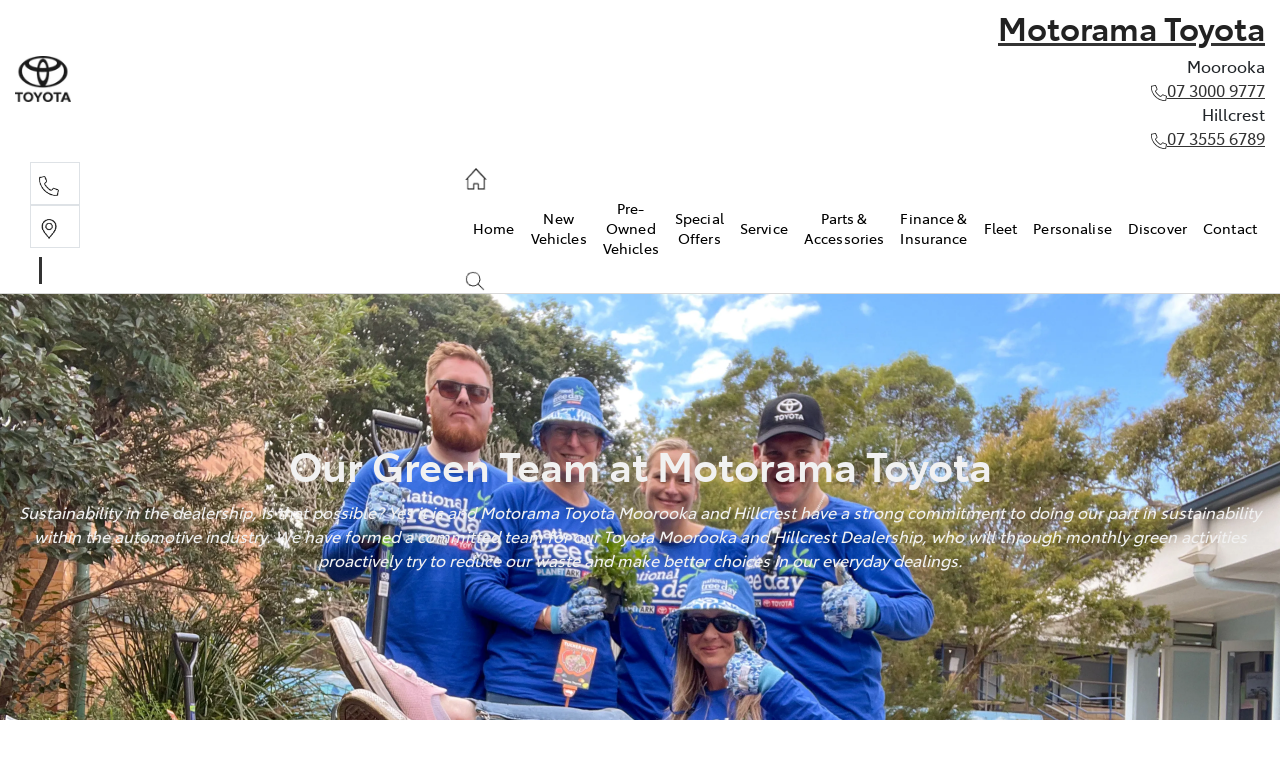

--- FILE ---
content_type: text/html; charset=utf-8
request_url: https://www.motoramatoyota.com.au/pages/our-green-team
body_size: 28555
content:
<!DOCTYPE html><!--eL_GNvr2Bn9KmlmRevpcR--><html lang="en"><head><meta charSet="utf-8"/><link rel="preconnect" href="/" crossorigin=""/><meta name="viewport" content="width=device-width, initial-scale=1"/><link rel="preload" as="image" imageSrcSet="/_next/image?url=https%3A%2F%2Fcricksapi.s3.ap-southeast-2.amazonaws.com%2Fuploads%2Fmanufacturer%2Flogo%2F8%2FAsset_1800.png&amp;w=64&amp;q=75 1x, /_next/image?url=https%3A%2F%2Fcricksapi.s3.ap-southeast-2.amazonaws.com%2Fuploads%2Fmanufacturer%2Flogo%2F8%2FAsset_1800.png&amp;w=128&amp;q=75 2x"/><link rel="preload" as="image" href="https://res.cloudinary.com/total-dealer/image/upload/q_auto,f_auto/v1/production/dhmeh7qf6ldw0e012ebqej2xc9ny.png"/><link rel="preload" as="image" href="https://res.cloudinary.com/total-dealer/image/upload/q_auto,f_auto/v1/production/eynz1vtmlmo3wtulm9d8cnrbck7l.png"/><link rel="preload" as="image" href="https://res.cloudinary.com/total-dealer/image/upload/q_auto,f_auto/v1/production/x7nylep673j5m4m0lhw8m5c6ksxj.png"/><link rel="preload" as="image" href="https://res.cloudinary.com/total-dealer/image/upload/q_auto,f_auto/v1/production/mgsdqwbzm9ybdoepgov5qar1tkar.png"/><link rel="preload" as="image" href="https://res.cloudinary.com/total-dealer/image/upload/q_auto,f_auto/v1/production/53sz07dpymnal3m4sm5csxzg7d9g.png"/><link rel="preload" as="image" href="https://res.cloudinary.com/total-dealer/image/upload/q_auto,f_auto/v1/production/tc06vpug051l36qp8mdouihq5gnn.png"/><link rel="preload" as="image" href="https://res.cloudinary.com/total-dealer/image/upload/q_auto,f_auto/v1/production/tdv17p3v7txsntv7d024ostehx0c.png"/><link rel="preload" as="image" href="https://res.cloudinary.com/total-dealer/image/upload/q_auto,f_auto/v1/production/ceigu6ygbe6038vd62tmuwin17zc.png"/><link rel="preload" as="image" href="https://res.cloudinary.com/total-dealer/image/upload/q_auto,f_auto/v1/production/8xqcm15ban2gt3cyuzmjo3b9oz0s.png"/><link rel="stylesheet" href="/_next/static/chunks/16397e7278683da4.css" data-precedence="next"/><link rel="stylesheet" href="/_next/static/chunks/4f08b3a485bae735.css" data-precedence="next"/><link rel="stylesheet" href="/_next/static/chunks/aab15900979df53c.css" data-precedence="next"/><link rel="stylesheet" href="/_next/static/chunks/cb07d414fc4109c9.css" data-precedence="next"/><link rel="stylesheet" href="/_next/static/chunks/0e85d371c89a0a9c.css" data-precedence="next"/><link rel="stylesheet" href="/_next/static/chunks/c2a94c83d3d1caae.css" data-precedence="next"/><link rel="stylesheet" href="/_next/static/chunks/35a3958856a6f8e9.css" data-precedence="next"/><link rel="stylesheet" href="/_next/static/chunks/1b82286a278df6e6.css" data-precedence="next"/><link rel="stylesheet" href="/_next/static/chunks/9f67d6a0f9b2ada3.css" data-precedence="next"/><link rel="preload" as="script" fetchPriority="low" href="/_next/static/chunks/0b13f18b38b96bbb.js"/><script src="/_next/static/chunks/c168feffa0f55c1d.js" async=""></script><script src="/_next/static/chunks/6de8b166b335421b.js" async=""></script><script src="/_next/static/chunks/66b5ccbf35552277.js" async=""></script><script src="/_next/static/chunks/eb41401d84b5e26d.js" async=""></script><script src="/_next/static/chunks/turbopack-0a69aa455f22e603.js" async=""></script><script src="/_next/static/chunks/a2ab90a452a195e2.js" async=""></script><script src="/_next/static/chunks/3f3a36a3a303a473.js" async=""></script><script src="/_next/static/chunks/6a65fd964c42889e.js" async=""></script><script src="/_next/static/chunks/bf51f47cb2ceac1c.js" async=""></script><script src="/_next/static/chunks/46be28866e79b70a.js" async=""></script><script src="/_next/static/chunks/2c3649e50533d58b.js" async=""></script><script src="/_next/static/chunks/fa15ef9682af8dc0.js" async=""></script><script src="/_next/static/chunks/019335f6e88e7e8c.js" async=""></script><script src="/_next/static/chunks/e7e30f426d2c5dd5.js" async=""></script><script src="/_next/static/chunks/3c3c85dba49f869f.js" async=""></script><script src="/_next/static/chunks/dbbf13b5e807e064.js" async=""></script><script src="/_next/static/chunks/291d71386e2d42de.js" async=""></script><script src="/_next/static/chunks/05b5bae05695f553.js" async=""></script><script src="/_next/static/chunks/effd5b65f082a60d.js" async=""></script><script src="/_next/static/chunks/d18ec3c82e58480d.js" async=""></script><script src="/_next/static/chunks/40347a4f9d804e15.js" async=""></script><script src="/_next/static/chunks/9f779764ef8479eb.js" async=""></script><script src="/_next/static/chunks/05ee27376310d3c6.js" async=""></script><script src="/_next/static/chunks/24af3be57347644f.js" async=""></script><script src="/_next/static/chunks/4ec03a4ff692346e.js" async=""></script><script src="/_next/static/chunks/b666bedf7bf636f8.js" async=""></script><script src="/_next/static/chunks/6aae03cb84f46a7c.js" async=""></script><script src="/_next/static/chunks/cf785581841ae939.js" async=""></script><script src="/_next/static/chunks/1711cf7657796ef2.js" async=""></script><script src="/_next/static/chunks/753395ecee8d021d.js" async=""></script><script src="/_next/static/chunks/93b9f8d1a6e29748.js" async=""></script><script src="/_next/static/chunks/b0827c5eee470302.js" async=""></script><script src="/_next/static/chunks/44ae47b7e5824c7e.js" async=""></script><script src="/_next/static/chunks/3a3b5f1de95a86ac.js" async=""></script><script src="/_next/static/chunks/a65213103f7e05ca.js" async=""></script><script src="/_next/static/chunks/efe2a1e447c51cde.js" async=""></script><script src="/_next/static/chunks/dbbb8b1c558b131a.js" async=""></script><script src="/_next/static/chunks/e97486672aace488.js" async=""></script><script src="/_next/static/chunks/801940e71a249c36.js" async=""></script><script src="/_next/static/chunks/8db99618d048587d.js" async=""></script><script src="/_next/static/chunks/2a64b2daa459dfce.js" async=""></script><script src="/_next/static/chunks/3fc8cb5727f23550.js" async=""></script><script src="/_next/static/chunks/5a9ad97575025ca1.js" async=""></script><script src="/_next/static/chunks/47a87cbda300f4b1.js" async=""></script><script src="/_next/static/chunks/2222558a469f2d4b.js" async=""></script><script src="/_next/static/chunks/8c29594da5a6a221.js" async=""></script><link rel="preload" href="/_next/static/chunks/55370a98ca889fcc.js" as="script" fetchPriority="low"/><link rel="preload" as="image" href="https://res.cloudinary.com/total-dealer/image/upload/q_auto,f_auto/v1/production/yn5i66c21hsal6bufy8cziokkxvn.png"/><link rel="preload" as="image" href="https://res.cloudinary.com/total-dealer/image/upload/q_auto,f_auto/v1/production/bpl4op5pc9otcbh40150u82q3nqc.png"/><title>Our Green Team | Motorama Toyota</title><meta name="description" content="At Motorama Toyota Moorooka and Hillcrest, we are dedicated to taking responsibility for our impact on the environment within the automotive industry."/><link rel="canonical" href="https://www.motoramatoyota.com.au/pages/our-green-team"/><meta name="google-site-verification" content="AlIVIaOUjHVj2jbm1_e5XdPdqObHZw726wJL8C_GSkc"/><meta property="og:title" content="Our Green Team | Motorama Toyota"/><meta property="og:description" content="At Motorama Toyota Moorooka and Hillcrest, we are dedicated to taking responsibility for our impact on the environment within the automotive industry."/><meta property="og:url" content="https://www.motoramatoyota.com.au/pages/our-green-team"/><meta property="og:type" content="website"/><meta name="twitter:card" content="summary"/><meta name="twitter:title" content="Our Green Team | Motorama Toyota"/><meta name="twitter:description" content="At Motorama Toyota Moorooka and Hillcrest, we are dedicated to taking responsibility for our impact on the environment within the automotive industry."/><link rel="icon" href="/favicon/toyota.png"/><script src="/_next/static/chunks/a6dad97d9634a72d.js" noModule=""></script></head><body><div hidden=""><!--$--><!--/$--></div><div role="region" aria-label="Notifications (F8)" tabindex="-1" style="pointer-events:none"><ol tabindex="-1" class="Toast-module-scss-module__X0Gi6G__toastViewport"></ol></div><!--$!--><template data-dgst="BAILOUT_TO_CLIENT_SIDE_RENDERING"></template><!--/$--><div class="defaultPage"><div class="header-group"><div class="container"><div class="d-flex align-items-center py-2 md:gap-2"><a class="py-lg-4 d-flex align-items-center py-3" href="/"><img alt="Motorama Toyota logo" width="56" height="42" decoding="async" data-nimg="1" class="h-auto w-12 object-contain md:w-14" style="color:transparent" srcSet="/_next/image?url=https%3A%2F%2Fcricksapi.s3.ap-southeast-2.amazonaws.com%2Fuploads%2Fmanufacturer%2Flogo%2F8%2FAsset_1800.png&amp;w=64&amp;q=75 1x, /_next/image?url=https%3A%2F%2Fcricksapi.s3.ap-southeast-2.amazonaws.com%2Fuploads%2Fmanufacturer%2Flogo%2F8%2FAsset_1800.png&amp;w=128&amp;q=75 2x" src="/_next/image?url=https%3A%2F%2Fcricksapi.s3.ap-southeast-2.amazonaws.com%2Fuploads%2Fmanufacturer%2Flogo%2F8%2FAsset_1800.png&amp;w=128&amp;q=75"/></a><div class="ml-auto text-right"><a class="mt-2 mb-3 no-underline!" href="/"><h2 class="ghf-dealer-name">Motorama Toyota</h2></a><div class="hidden justify-end gap-4 lg:flex"><div class="flex items-end justify-between gap-3"><div class="flex flex-col items-center text-sm"><span class="mb-0 w-full text-right font-semibold!">Moorooka</span><div class="flex w-full items-center justify-end gap-2"><img alt="phone icon" loading="lazy" width="16" height="16" decoding="async" data-nimg="1" style="color:transparent" srcSet="https://res.cloudinary.com/total-dealer/image/upload/w_32,f_auto,q_60,c_limit/v1752465219/td_next/toyota/svg-icons/toyota-phone_kqscbp 1x" src="https://res.cloudinary.com/total-dealer/image/upload/w_32,f_auto,q_60,c_limit/v1752465219/td_next/toyota/svg-icons/toyota-phone_kqscbp"/><a href="tel:0730009777" class="no-underline! hover:underline!" target="_self">07 3000 9777</a></div></div><div class="flex flex-col items-center text-sm"><span class="mb-0 w-full text-right font-semibold!">Hillcrest</span><div class="flex w-full items-center justify-end gap-2"><img alt="phone icon" loading="lazy" width="16" height="16" decoding="async" data-nimg="1" style="color:transparent" srcSet="https://res.cloudinary.com/total-dealer/image/upload/w_32,f_auto,q_60,c_limit/v1752465219/td_next/toyota/svg-icons/toyota-phone_kqscbp 1x" src="https://res.cloudinary.com/total-dealer/image/upload/w_32,f_auto,q_60,c_limit/v1752465219/td_next/toyota/svg-icons/toyota-phone_kqscbp"/><a href="tel:0735556789" class="no-underline! hover:underline!" target="_self">07 3555 6789</a></div></div></div></div></div></div></div><div class="header-module-scss-module__M0hFXG__StyledNavbar navbar navbar-expand-lg navbar-light mt-1 px-0 pb-1!" expand="lg"><div class="container"><div class="container flex w-full flex-col items-start justify-start lg:hidden!"><div class="flex w-full items-center justify-between"><div class="flex items-center justify-center gap-2"><div class="flex h-11 w-11 items-center justify-center rounded-full border p-2"><img alt="Toyota phone" loading="lazy" width="20" height="20" decoding="async" data-nimg="1" style="color:transparent" srcSet="https://res.cloudinary.com/total-dealer/image/upload/w_32,f_auto,q_60,c_limit/v1752465219/td_next/toyota/svg-icons/toyota-phone_kqscbp 1x, https://res.cloudinary.com/total-dealer/image/upload/w_48,f_auto,q_60,c_limit/v1752465219/td_next/toyota/svg-icons/toyota-phone_kqscbp 2x" src="https://res.cloudinary.com/total-dealer/image/upload/w_48,f_auto,q_60,c_limit/v1752465219/td_next/toyota/svg-icons/toyota-phone_kqscbp"/></div><div class="flex h-11 w-11 items-center justify-center rounded-full border p-2"><a class="unstlyed leading-0!" target="_self" href="/contact"><img alt="Toyota location" loading="lazy" width="20" height="20" decoding="async" data-nimg="1" style="color:transparent" srcSet="https://res.cloudinary.com/total-dealer/image/upload/w_32,f_auto,q_60,c_limit/v1752549289/td_next/toyota/svg-icons/toyota-location_i1vwcy 1x, https://res.cloudinary.com/total-dealer/image/upload/w_48,f_auto,q_60,c_limit/v1752549289/td_next/toyota/svg-icons/toyota-location_i1vwcy 2x" src="https://res.cloudinary.com/total-dealer/image/upload/w_48,f_auto,q_60,c_limit/v1752549289/td_next/toyota/svg-icons/toyota-location_i1vwcy"/></a></div></div><div class="order-2"><div class="lg:hidden hidden"><div aria-label="Mobile Navigation Dropdown" class="NavbarToggler-module-scss-module__347gEG__Burger grid h-10! w-10! grid-cols-3 grid-rows-3 items-center justify-items-center gap-[3px] p-2" role="button"><div class="rounded-full transition-all duration-300" style="background-color:var(--header-navbarToggler-background);width:3px;height:3px"></div><div class="rounded-full transition-all duration-300" style="background-color:var(--header-navbarToggler-background);width:3px;height:3px"></div><div class="rounded-full transition-all duration-300" style="background-color:var(--header-navbarToggler-background);width:3px;height:3px"></div><div class="rounded-full transition-all duration-300" style="background-color:var(--header-navbarToggler-background);width:3px;height:3px"></div><div class="rounded-full transition-all duration-300" style="background-color:var(--header-navbarToggler-background);width:3px;height:3px"></div><div class="rounded-full transition-all duration-300" style="background-color:var(--header-navbarToggler-background);width:3px;height:3px"></div><div class="rounded-full transition-all duration-300" style="background-color:var(--header-navbarToggler-background);width:3px;height:3px"></div><div class="rounded-full transition-all duration-300" style="background-color:var(--header-navbarToggler-background);width:3px;height:3px"></div><div class="rounded-full transition-all duration-300" style="background-color:var(--header-navbarToggler-background);width:3px;height:3px"></div></div></div><div data-state="closed" class="order-2 d-block d-lg-none"><button type="button" aria-controls="radix-_R_2iosnudb_" aria-expanded="false" data-state="closed" class="btn m-0 p-0"><div aria-label="Mobile Navigation Dropdown" class="NavbarToggler-module-scss-module__347gEG__Burger grid h-10! w-10! grid-cols-3 grid-rows-3 items-center justify-items-center gap-[3px] p-2" role="button"><div class="rounded-full transition-all duration-300" style="background-color:var(--header-navbarToggler-background);width:3px;height:3px"></div><div class="rounded-full transition-all duration-300" style="background-color:var(--header-navbarToggler-background);width:3px;height:3px"></div><div class="rounded-full transition-all duration-300" style="background-color:var(--header-navbarToggler-background);width:3px;height:3px"></div><div class="rounded-full transition-all duration-300" style="background-color:var(--header-navbarToggler-background);width:3px;height:3px"></div><div class="rounded-full transition-all duration-300" style="background-color:var(--header-navbarToggler-background);width:3px;height:3px"></div><div class="rounded-full transition-all duration-300" style="background-color:var(--header-navbarToggler-background);width:3px;height:3px"></div><div class="rounded-full transition-all duration-300" style="background-color:var(--header-navbarToggler-background);width:3px;height:3px"></div><div class="rounded-full transition-all duration-300" style="background-color:var(--header-navbarToggler-background);width:3px;height:3px"></div><div class="rounded-full transition-all duration-300" style="background-color:var(--header-navbarToggler-background);width:3px;height:3px"></div></div></button><div data-state="closed" id="radix-_R_2iosnudb_" hidden="" class="NavDrawer-module-scss-module__IFCpTG__CollapsibleContent"></div></div></div></div><div class="w-full"><div id="navbar-collapse" aria-hidden="true" class="rah-static rah-static--height-zero navbar-collapse" style="height:0;overflow:hidden"><div><div class="flex flex-col items-center justify-between gap-2 divide-y divide-gray-200 px-2"><a href="tel:0730009777" class="flex w-full items-center justify-between py-1 no-underline!" target="_self"><div><h5 class="mb-0! text-xl font-normal!" style="font-family:Toyota Type">Moorooka</h5><span>07 3000 9777<!-- --> </span></div><img alt="Toyota phone" loading="lazy" width="20" height="20" decoding="async" data-nimg="1" style="color:transparent" srcSet="https://res.cloudinary.com/total-dealer/image/upload/w_32,f_auto,q_60,c_limit/v1752465219/td_next/toyota/svg-icons/toyota-phone_kqscbp 1x, https://res.cloudinary.com/total-dealer/image/upload/w_48,f_auto,q_60,c_limit/v1752465219/td_next/toyota/svg-icons/toyota-phone_kqscbp 2x" src="https://res.cloudinary.com/total-dealer/image/upload/w_48,f_auto,q_60,c_limit/v1752465219/td_next/toyota/svg-icons/toyota-phone_kqscbp"/></a><a href="tel:0735556789" class="flex w-full items-center justify-between py-1 no-underline!" target="_self"><div><h5 class="mb-0! text-xl font-normal!" style="font-family:Toyota Type">Hillcrest</h5><span>07 3555 6789<!-- --> </span></div><img alt="Toyota phone" loading="lazy" width="20" height="20" decoding="async" data-nimg="1" style="color:transparent" srcSet="https://res.cloudinary.com/total-dealer/image/upload/w_32,f_auto,q_60,c_limit/v1752465219/td_next/toyota/svg-icons/toyota-phone_kqscbp 1x, https://res.cloudinary.com/total-dealer/image/upload/w_48,f_auto,q_60,c_limit/v1752465219/td_next/toyota/svg-icons/toyota-phone_kqscbp 2x" src="https://res.cloudinary.com/total-dealer/image/upload/w_48,f_auto,q_60,c_limit/v1752465219/td_next/toyota/svg-icons/toyota-phone_kqscbp"/></a></div></div></div></div></div><div class="hidden w-full items-center justify-between gap-4 lg:flex"><a href="/"><img alt="Toyota Home" loading="lazy" width="22" height="22" decoding="async" data-nimg="1" style="color:transparent;padding:var(--header-navlink-padding)" srcSet="https://res.cloudinary.com/total-dealer/image/upload/w_32,f_auto,q_60,c_limit/v1755914267/td_next/toyota/svg-icons/toyota-home_demygg 1x, https://res.cloudinary.com/total-dealer/image/upload/w_48,f_auto,q_60,c_limit/v1755914267/td_next/toyota/svg-icons/toyota-home_demygg 2x" src="https://res.cloudinary.com/total-dealer/image/upload/w_48,f_auto,q_60,c_limit/v1755914267/td_next/toyota/svg-icons/toyota-home_demygg"/></a><div class="navbar-collapse d-none d-lg-flex"><div class="header-module-scss-module__M0hFXG__CustomNav navbar-nav w-full! flex justify-between"><li class="nav-item my-auto hidden"><a class="nav-link px-2 NavLink-module-scss-module__4Vb5Vq__NavLink" href="/?referring_cta=primary_header">Home</a></li><div class="d-none d-lg-flex nav-item-wrapper"><div><button type="button" id="radix-_R_29d8snudb_" aria-haspopup="menu" aria-expanded="false" data-state="closed" class="ModelDropdown-module-scss-module__oLawkq__DropdownToggle px-2 d-flex align-items-center nav-item my-auto"><a href="https://motoramatoyota.dealer.toyota.com.au/new-vehicles?referring_cta=primary_header" rel="noopener noreferrer" class="unstyled">New Vehicles</a></button></div></div><div data-state="closed" class="d-block d-lg-none w-100"><button type="button" aria-controls="radix-_R_49d8snudb_" aria-expanded="false" data-state="closed" class="ModelDropdown-module-scss-module__oLawkq__DropdownToggle px-2 d-flex align-items-center nav-item w-100">New Vehicles</button><div data-state="closed" id="radix-_R_49d8snudb_" hidden="" class="ModelDropdown-module-scss-module__oLawkq__DropdownContent ModelDropdown-module-scss-module__oLawkq__MegaMenu nav-dropdown-menu"></div></div><div class="nav-item"><button type="button" id="radix-_R_dd8snudb_" aria-haspopup="menu" aria-expanded="false" data-state="closed" class="NavDropdownMenu-module-scss-module__q8K6Qq__DropdownToggle px-2 d-flex align-items-center nav-item"><a class="unstyled" href="/pre-owned?referring_cta=primary_header">Pre-Owned Vehicles<!-- --> </a></button></div><div class="nav-item"><button type="button" id="radix-_R_hd8snudb_" aria-haspopup="menu" aria-expanded="false" data-state="closed" class="NavDropdownMenu-module-scss-module__q8K6Qq__DropdownToggle px-2 d-flex align-items-center nav-item"><a class="unstyled" href="/special-offers?referring_cta=primary_header">Special Offers<!-- --> </a></button></div><div class="nav-item"><button type="button" id="radix-_R_ld8snudb_" aria-haspopup="menu" aria-expanded="false" data-state="closed" class="NavDropdownMenu-module-scss-module__q8K6Qq__DropdownToggle px-2 d-flex align-items-center nav-item"><a class="unstyled" href="/service?referring_cta=primary_header">Service<!-- --> </a></button></div><div class="nav-item"><button type="button" id="radix-_R_pd8snudb_" aria-haspopup="menu" aria-expanded="false" data-state="closed" class="NavDropdownMenu-module-scss-module__q8K6Qq__DropdownToggle px-2 d-flex align-items-center nav-item"><a class="unstyled" href="/parts-and-accessories?referring_cta=primary_header">Parts &amp; Accessories<!-- --> </a></button></div><div class="nav-item"><button type="button" id="radix-_R_td8snudb_" aria-haspopup="menu" aria-expanded="false" data-state="closed" class="NavDropdownMenu-module-scss-module__q8K6Qq__DropdownToggle px-2 d-flex align-items-center nav-item"><a class="unstyled" href="/finance-enquiry?referring_cta=primary_header">Finance &amp; Insurance<!-- --> </a></button></div><div class="nav-item"><button type="button" id="radix-_R_11d8snudb_" aria-haspopup="menu" aria-expanded="false" data-state="closed" class="NavDropdownMenu-module-scss-module__q8K6Qq__DropdownToggle px-2 d-flex align-items-center nav-item"><a class="unstyled" href="/fleet?referring_cta=primary_header">Fleet<!-- --> </a></button></div><li class="nav-item my-auto "><a href="https://motoramatoyota.dealer.toyota.com.au/toyota-for-you/vehicle-selection?referring_cta=primary_header" rel="noopener noreferrer" class="nav-link px-2 NavLink-module-scss-module__4Vb5Vq__NavLink">Personalise</a></li><div class="nav-item"><button type="button" id="radix-_R_19d8snudb_" aria-haspopup="menu" aria-expanded="false" data-state="closed" class="NavDropdownMenu-module-scss-module__q8K6Qq__DropdownToggle px-2 d-flex align-items-center nav-item nav-dropdown-right text-right"><a class="unstyled" href="/about-us?referring_cta=primary_header">Discover<!-- --> </a></button></div><div class="nav-item"><button type="button" id="radix-_R_1dd8snudb_" aria-haspopup="menu" aria-expanded="false" data-state="closed" class="NavDropdownMenu-module-scss-module__q8K6Qq__DropdownToggle px-2 d-flex align-items-center nav-item nav-dropdown-right text-right"><a class="unstyled" href="/contact-us?referring_cta=primary_header">Contact<!-- --> </a></button></div></div></div><img alt="Toyota search" type="button" id="radix-_R_78snudb_" aria-haspopup="menu" aria-expanded="false" data-state="closed" data-slot="dropdown-menu-trigger" loading="lazy" width="20" height="20" decoding="async" data-nimg="1" style="color:transparent;padding:var(--header-navlink-padding)" srcSet="https://res.cloudinary.com/total-dealer/image/upload/w_32,f_auto,q_60,c_limit/v1752624702/td_next/toyota/svg-icons/toyota-search_gaym6o 1x, https://res.cloudinary.com/total-dealer/image/upload/w_48,f_auto,q_60,c_limit/v1752624702/td_next/toyota/svg-icons/toyota-search_gaym6o 2x" src="https://res.cloudinary.com/total-dealer/image/upload/w_48,f_auto,q_60,c_limit/v1752624702/td_next/toyota/svg-icons/toyota-search_gaym6o"/></div></div></div></div><main><div class="w-100"><div class="position-relative"><div class="ImageBackground-module-scss-module__Ahp44G__ImageContainer"><img alt="" data-testid="image-undefined" loading="lazy" width="4032" height="1833" decoding="async" data-nimg="1" class="ImageBackground-module-scss-module__Ahp44G__Img" style="color:transparent" srcSet="https://res.cloudinary.com/total-dealer/image/upload/w_3840,f_auto,q_60,c_limit/v1/production/bxmc2cihuzra4i3n8hcpyji21iuf.jpg 1x" src="https://res.cloudinary.com/total-dealer/image/upload/w_3840,f_auto,q_60,c_limit/v1/production/bxmc2cihuzra4i3n8hcpyji21iuf.jpg"/></div><div aria-hidden="true" class="ImageBackground-module-scss-module__Ahp44G__ImageOverlay"></div><div class="position-relative py-0 py-lg-5"><div class="container text-center text-white py-5"><div class="row py-5 justify-content-center align-items-center"><div class="ImageBackgroundBlock-module-scss-module__q_wj5W__EnforceWhiteText"><div class="w-100"><div class="container text-center"><div class="row justify-content-center"><div class="col-12"><h1 style="color:unset">Our Green Team at Motorama Toyota</h1></div></div></div><div class="position-relative mb-(--base-mb)" style="--base-mb:0.5rem;background:none"><div class="container text-center"><div class="row justify-content-center"><div class="col-12"><p id="-ev1rq4USX" style="color:unset"><i>Sustainability in the dealership, is that possible? Yes it is and Motorama Toyota Moorooka and Hillcrest have a strong commitment to doing our part in sustainability within the automotive industry. We have formed a committed team for our Toyota Moorooka and Hillcrest Dealership, who will through monthly green activities proactively try to reduce our waste and make better choices in our everyday dealings.</i><br></p></div></div></div></div></div></div></div></div></div></div><div class="position-relative pt-(--base-pt)" style="--base-pt:2.5rem;background:none"><div class="container text-center"><div class="row justify-content-center"><div class="col-12"><h2 style="color:unset">Green Team December 2023 Update</h2></div></div></div></div><div class="container text-center"><div class="row justify-content-center"><div class="col-12"><h3 style="color:unset">Embracing Sustainability at Our Hillcrest Dealership&nbsp;&nbsp;</h3></div></div></div><div class="container text-center"><div class="row justify-content-center"><div class="col-12"><p id="RPYGvDt6RV" style="color:unset">At our Hillcrest dealership, we faced a challenge with our existing red furniture. We discovered that the furniture's lifespan and texture were shorter than expected, prompting the need for an upgrade. Keeping in line with our Environmental Policies, we explored various alternatives.</p></div></div></div><div class="container"><div class="row justify-content-center"><div class="col-lg-10 col-xl-9"><div class="row my-5"><div class="col-12 mb-3 col-md-6 mb-md-0"><div class="text-left"><div class="row justify-content-center"><div class="col-12"><h4 style="color:unset">Options we explored:</h4></div></div></div><div class=""><div class="row justify-content-center"><div class="col-12"><ol><li style="padding:5.5px 0 5.5px 3px"><span><b>Repurposing</b>: Using the furniture for a different function/different space (Outcome: Purchase of new furniture).</span></li><li style="padding:5.5px 0 5.5px 3px"><span><b>Donation</b>: Donating it to a charity&nbsp;(Outcome: Purchase of new furniture).</span></li><li style="padding:5.5px 0 5.5px 3px"><span><b>Recycling</b>: Explore recycling options&nbsp;(Outcome: Purchase of new furniture).<br></span></li><li style="padding:5.5px 0 5.5px 3px"><span><b>Professional</b> <b>Restoration</b>: Hiring professionals to restore the furniture to its original red condition&nbsp;(Outcome: No purchase of new furniture).<br></span></li><li style="padding:5.5px 0 5.5px 3px"><span><b>Renting/Leasing</b>: Very economical option, price intensive for furniture we need&nbsp;(Outcome: No purchase of new furniture).<br></span></li><li style="padding:5.5px 0 5.5px 3px"><span><b>Refurbish</b> <b>Existing</b> <b>Furniture</b>: Reduction of waste, promotion of sustainable practices&nbsp;(Outcome: Purchase of new furniture).<br></span></li></ol></div></div></div></div><div class="col-12 mb-3 col-md-6 mb-md-0"><div class="text-left"><div class="row justify-content-center"><div class="col-12"><h4 style="color:unset">Option we chose:</h4></div></div></div><div class="text-left"><div class="row justify-content-center"><div class="col-12"><h5 style="color:unset">Refurbish Existing Furniture</h5></div></div></div><div class="text-left"><div class="row justify-content-center"><div class="col-12"><p id="OdbD9HsocS" style="color:unset">Plenty of benefits and it used the original furniture pieces:&nbsp;</p></div></div></div><div class=""><div class="row justify-content-center"><div class="col-12"><ul><li style="padding:5.5px 0 5.5px 3px"><span>Reduction of waste<br></span></li><li style="padding:5.5px 0 5.5px 3px"><span>Resource conservation</span></li><li style="padding:5.5px 0 5.5px 3px"><span>Energy savings</span></li><li style="padding:5.5px 0 5.5px 3px"><span>Promotion of sustainable practices</span></li><li style="padding:5.5px 0 5.5px 3px"><span>Encouragement of circular economy of repurposed rather than disposed.</span></li></ul></div></div></div></div></div></div></div></div><div class="container"><div class="row justify-content-center"><div class="col-lg-10 col-xl-9"><div class="row my-5"><div class="col-12 mb-3 col-md-6 mb-md-0"><div class=""><div><img alt="" data-testid="image-undefined" loading="lazy" width="2048" height="2048" decoding="async" data-nimg="1" style="color:transparent;width:100%;max-width:2048px;height:calc(100% * 1)" sizes="(min-width: 960px) 50vw" srcSet="https://res.cloudinary.com/total-dealer/image/upload/w_384,f_auto,q_60,c_limit/v1/production/fvvj8304bvbdqgp5j6m32irr26a4.jpg 384w, https://res.cloudinary.com/total-dealer/image/upload/w_640,f_auto,q_60,c_limit/v1/production/fvvj8304bvbdqgp5j6m32irr26a4.jpg 640w, https://res.cloudinary.com/total-dealer/image/upload/w_750,f_auto,q_60,c_limit/v1/production/fvvj8304bvbdqgp5j6m32irr26a4.jpg 750w, https://res.cloudinary.com/total-dealer/image/upload/w_828,f_auto,q_60,c_limit/v1/production/fvvj8304bvbdqgp5j6m32irr26a4.jpg 828w, https://res.cloudinary.com/total-dealer/image/upload/w_1080,f_auto,q_60,c_limit/v1/production/fvvj8304bvbdqgp5j6m32irr26a4.jpg 1080w, https://res.cloudinary.com/total-dealer/image/upload/w_1200,f_auto,q_60,c_limit/v1/production/fvvj8304bvbdqgp5j6m32irr26a4.jpg 1200w, https://res.cloudinary.com/total-dealer/image/upload/w_1920,f_auto,q_60,c_limit/v1/production/fvvj8304bvbdqgp5j6m32irr26a4.jpg 1920w, https://res.cloudinary.com/total-dealer/image/upload/w_2048,f_auto,q_60,c_limit/v1/production/fvvj8304bvbdqgp5j6m32irr26a4.jpg 2048w, https://res.cloudinary.com/total-dealer/image/upload/w_3840,f_auto,q_60,c_limit/v1/production/fvvj8304bvbdqgp5j6m32irr26a4.jpg 3840w" src="https://res.cloudinary.com/total-dealer/image/upload/w_3840,f_auto,q_60,c_limit/v1/production/fvvj8304bvbdqgp5j6m32irr26a4.jpg"/></div></div></div><div class="col-12 mb-3 col-md-6 mb-md-0"><div class=""><div><img alt="" data-testid="image-undefined" loading="lazy" width="2048" height="2048" decoding="async" data-nimg="1" style="color:transparent;width:100%;max-width:2048px;height:calc(100% * 1)" sizes="(min-width: 960px) 50vw" srcSet="https://res.cloudinary.com/total-dealer/image/upload/w_384,f_auto,q_60,c_limit/v1/production/uc5i62l5n682w2gtpz5xwllaaqlo.jpg 384w, https://res.cloudinary.com/total-dealer/image/upload/w_640,f_auto,q_60,c_limit/v1/production/uc5i62l5n682w2gtpz5xwllaaqlo.jpg 640w, https://res.cloudinary.com/total-dealer/image/upload/w_750,f_auto,q_60,c_limit/v1/production/uc5i62l5n682w2gtpz5xwllaaqlo.jpg 750w, https://res.cloudinary.com/total-dealer/image/upload/w_828,f_auto,q_60,c_limit/v1/production/uc5i62l5n682w2gtpz5xwllaaqlo.jpg 828w, https://res.cloudinary.com/total-dealer/image/upload/w_1080,f_auto,q_60,c_limit/v1/production/uc5i62l5n682w2gtpz5xwllaaqlo.jpg 1080w, https://res.cloudinary.com/total-dealer/image/upload/w_1200,f_auto,q_60,c_limit/v1/production/uc5i62l5n682w2gtpz5xwllaaqlo.jpg 1200w, https://res.cloudinary.com/total-dealer/image/upload/w_1920,f_auto,q_60,c_limit/v1/production/uc5i62l5n682w2gtpz5xwllaaqlo.jpg 1920w, https://res.cloudinary.com/total-dealer/image/upload/w_2048,f_auto,q_60,c_limit/v1/production/uc5i62l5n682w2gtpz5xwllaaqlo.jpg 2048w, https://res.cloudinary.com/total-dealer/image/upload/w_3840,f_auto,q_60,c_limit/v1/production/uc5i62l5n682w2gtpz5xwllaaqlo.jpg 3840w" src="https://res.cloudinary.com/total-dealer/image/upload/w_3840,f_auto,q_60,c_limit/v1/production/uc5i62l5n682w2gtpz5xwllaaqlo.jpg"/></div></div></div></div></div></div></div><div class="container text-center"><div class="row justify-content-center"><div class="col-12"><p id="prrQalV85x" style="color:unset"><b>Get ready as our Showroom undergoes a sustainable makeover, with refurbishments planned for the Showroom, Guest Lounge, and offices. This includes revamping twenty chairs, two lounges, and eleven tables!&nbsp;</b></p></div></div></div><div class="position-relative mt-(--base-mt)" style="--base-mt:2.5rem;background:none"><div class="container text-center"><div class="row justify-content-center"><div class="col-12"><h2 style="color:unset">Green Team November 2023 Update</h2></div></div></div></div><div class="container text-center"><div class="row justify-content-center"><div class="col-12"><h3 style="color:unset">Food Waste in Australia: Foodbank's Call to Action&nbsp;</h3></div></div></div><div class="container text-center"><div class="row justify-content-center"><div class="col-12"><p id="y-cHFXO6pe" style="color:unset"><b><i>Did you know that Australia possesses the capacity to feed its entire population and eliminate food insecurity? </i></b></p></div></div></div><div class="container text-center"><div class="row justify-content-center"><div class="col-12"><p id="BY1bBsbnKJ" style="color:unset">Despite this, the country currently generates more than 7.6 million tonnes of food waste annually, which is equivalent to filling the Melbourne Cricket Ground nine times over.&nbsp;&nbsp;</p></div></div></div><div class="container text-center"><div class="row justify-content-center"><div class="col-12"><p id="HiNDiYmUZQ" style="color:unset">This staggering amount of waste carries a hefty price tag of over $36.6 billion for the Australian economy, even though 70 percent of it is perfectly edible.&nbsp;</p></div></div></div><div class="container text-center"><div class="row justify-content-center"><div class="col-12"><p id="x1so58EOAP" style="color:unset">In addition to the economic toll, this food waste contributes significantly to global greenhouse gas emissions, accounting for around 10 percent of the total. In Australia, this translates to a staggering 17.5 million tonnes of CO2 emissions each year.&nbsp;</p></div></div></div><div class="container text-center"><div class="row justify-content-center"><div class="col-12"><p id="lDpzYF1i93" style="color:unset">However, Australia has taken a stand by committing to the United Nations Sustainable Development Goal 12.3, aiming to halve food waste by 2030. To help achieve this goal, various strategies are being employed. Foodbank's food and grocery rescue operations, for instance, have already saved 86.6 million kilograms of CO2 emissions in 2022.&nbsp;</p></div></div></div><div class="container text-center"><div class="row justify-content-center"><div class="col-12"><p id="mb9Ssp_VGP" style="color:unset">Thye are also partners of <a href="https://www.stopfoodwaste.com.au/">Stop Food Waste Australia</a> and the <a href="https://fightfoodwastecrc.com.au/">Fight Food Waste Cooperative Research Centre</a>, both dedicated to the same goal.&nbsp;</p></div></div></div><div class="container text-center"><div class="row justify-content-center"><div class="col-12"><h3 style="color:unset">So, how does Foodbank make this a reality?&nbsp;&nbsp;</h3></div></div></div><div class="container"><div class="row my-5"><div class="col-12 mb-3 col-md-6 mb-md-0"><div class=""><div><img alt="" data-testid="image-undefined" loading="lazy" width="1500" height="1125" decoding="async" data-nimg="1" style="color:transparent;width:100%;max-width:1500px;height:calc(100% * 0.75)" sizes="(min-width: 960px) 50vw" srcSet="https://res.cloudinary.com/total-dealer/image/upload/w_384,f_auto,q_60,c_limit/v1/production/jchn8c10eojlf8c4ufsuore0svqt.jpg 384w, https://res.cloudinary.com/total-dealer/image/upload/w_640,f_auto,q_60,c_limit/v1/production/jchn8c10eojlf8c4ufsuore0svqt.jpg 640w, https://res.cloudinary.com/total-dealer/image/upload/w_750,f_auto,q_60,c_limit/v1/production/jchn8c10eojlf8c4ufsuore0svqt.jpg 750w, https://res.cloudinary.com/total-dealer/image/upload/w_828,f_auto,q_60,c_limit/v1/production/jchn8c10eojlf8c4ufsuore0svqt.jpg 828w, https://res.cloudinary.com/total-dealer/image/upload/w_1080,f_auto,q_60,c_limit/v1/production/jchn8c10eojlf8c4ufsuore0svqt.jpg 1080w, https://res.cloudinary.com/total-dealer/image/upload/w_1200,f_auto,q_60,c_limit/v1/production/jchn8c10eojlf8c4ufsuore0svqt.jpg 1200w, https://res.cloudinary.com/total-dealer/image/upload/w_1920,f_auto,q_60,c_limit/v1/production/jchn8c10eojlf8c4ufsuore0svqt.jpg 1920w, https://res.cloudinary.com/total-dealer/image/upload/w_2048,f_auto,q_60,c_limit/v1/production/jchn8c10eojlf8c4ufsuore0svqt.jpg 2048w, https://res.cloudinary.com/total-dealer/image/upload/w_3840,f_auto,q_60,c_limit/v1/production/jchn8c10eojlf8c4ufsuore0svqt.jpg 3840w" src="https://res.cloudinary.com/total-dealer/image/upload/w_3840,f_auto,q_60,c_limit/v1/production/jchn8c10eojlf8c4ufsuore0svqt.jpg"/></div></div></div><div class="col-12 mb-3 col-md-6 mb-md-0"><div class=""><div class="row justify-content-center"><div class="col-12"><ul><li style="padding:5.5px 0 5.5px 3px"><span><b>Volunteering</b>: Many initiatives, such as the Food for Kids Activation, offer opportunities for volunteering.&nbsp;</span></li><li style="padding:5.5px 0 5.5px 3px"><span><b>Donations and Fundraising</b>: Contributing financially to the cause is another way to support these efforts.</span></li><li style="padding:5.5px 0 5.5px 3px"><span><b>Partnerships</b>: Collaborating with organizations like Foodbank, which are at the forefront of the fight against food waste, is crucial.&nbsp;</span></li></ul></div></div></div></div></div></div><div class="container text-center"><div class="row justify-content-center"><div class="col-12"><p id="TelRMfQi58" style="color:unset">To learn more about Foodbank's incredible work in addressing food waste, check out their <a href="https://www.foodbank.org.au/food-waste-facts-in-australia/?">Food Waste Facts</a>.</p></div></div></div><div class="container text-center"><div class="row justify-content-center"><div class="col-12"><p id="oBMfChGnud" style="color:unset">As an example of our commitment, our Hillcrest Dealership participated in the Food for Kids activation, packing an impressive 290 hampers and outperforming our sister branch in Moorooka, which packed 238 hampers.&nbsp;</p></div></div></div><div class="container text-center"><div class="row justify-content-center"><div class="col-12"><p id="2qwNSTKPSf" style="color:unset">To celebrate our incredible number we even attempted our own version of the iconic Toyota 'Oh what a feeling Jump.'&nbsp;&nbsp;</p></div></div></div><div class="container"><div class="row my-5"><div class="col-12 mb-3 col-lg-4 mb-lg-0"><div class=""><div><img alt="" data-testid="image-undefined" loading="lazy" width="1129" height="1500" decoding="async" data-nimg="1" style="color:transparent;width:100%;max-width:1129px;height:calc(100% * 1.328609388839681)" sizes="(min-width: 960px) 50vw" srcSet="https://res.cloudinary.com/total-dealer/image/upload/w_384,f_auto,q_60,c_limit/v1/production/3q8tgk0aq00dzz0xz92blr00g64o.jpg 384w, https://res.cloudinary.com/total-dealer/image/upload/w_640,f_auto,q_60,c_limit/v1/production/3q8tgk0aq00dzz0xz92blr00g64o.jpg 640w, https://res.cloudinary.com/total-dealer/image/upload/w_750,f_auto,q_60,c_limit/v1/production/3q8tgk0aq00dzz0xz92blr00g64o.jpg 750w, https://res.cloudinary.com/total-dealer/image/upload/w_828,f_auto,q_60,c_limit/v1/production/3q8tgk0aq00dzz0xz92blr00g64o.jpg 828w, https://res.cloudinary.com/total-dealer/image/upload/w_1080,f_auto,q_60,c_limit/v1/production/3q8tgk0aq00dzz0xz92blr00g64o.jpg 1080w, https://res.cloudinary.com/total-dealer/image/upload/w_1200,f_auto,q_60,c_limit/v1/production/3q8tgk0aq00dzz0xz92blr00g64o.jpg 1200w, https://res.cloudinary.com/total-dealer/image/upload/w_1920,f_auto,q_60,c_limit/v1/production/3q8tgk0aq00dzz0xz92blr00g64o.jpg 1920w, https://res.cloudinary.com/total-dealer/image/upload/w_2048,f_auto,q_60,c_limit/v1/production/3q8tgk0aq00dzz0xz92blr00g64o.jpg 2048w, https://res.cloudinary.com/total-dealer/image/upload/w_3840,f_auto,q_60,c_limit/v1/production/3q8tgk0aq00dzz0xz92blr00g64o.jpg 3840w" src="https://res.cloudinary.com/total-dealer/image/upload/w_3840,f_auto,q_60,c_limit/v1/production/3q8tgk0aq00dzz0xz92blr00g64o.jpg"/></div></div></div><div class="col-12 mb-3 col-lg-4 mb-lg-0"><div class=""><div><img alt="" data-testid="image-undefined" loading="lazy" width="1129" height="1500" decoding="async" data-nimg="1" style="color:transparent;width:100%;max-width:1129px;height:calc(100% * 1.328609388839681)" sizes="(min-width: 960px) 50vw" srcSet="https://res.cloudinary.com/total-dealer/image/upload/w_384,f_auto,q_60,c_limit/v1/production/4s5btmnss1j8u8c5yydjn80pgpsw.jpg 384w, https://res.cloudinary.com/total-dealer/image/upload/w_640,f_auto,q_60,c_limit/v1/production/4s5btmnss1j8u8c5yydjn80pgpsw.jpg 640w, https://res.cloudinary.com/total-dealer/image/upload/w_750,f_auto,q_60,c_limit/v1/production/4s5btmnss1j8u8c5yydjn80pgpsw.jpg 750w, https://res.cloudinary.com/total-dealer/image/upload/w_828,f_auto,q_60,c_limit/v1/production/4s5btmnss1j8u8c5yydjn80pgpsw.jpg 828w, https://res.cloudinary.com/total-dealer/image/upload/w_1080,f_auto,q_60,c_limit/v1/production/4s5btmnss1j8u8c5yydjn80pgpsw.jpg 1080w, https://res.cloudinary.com/total-dealer/image/upload/w_1200,f_auto,q_60,c_limit/v1/production/4s5btmnss1j8u8c5yydjn80pgpsw.jpg 1200w, https://res.cloudinary.com/total-dealer/image/upload/w_1920,f_auto,q_60,c_limit/v1/production/4s5btmnss1j8u8c5yydjn80pgpsw.jpg 1920w, https://res.cloudinary.com/total-dealer/image/upload/w_2048,f_auto,q_60,c_limit/v1/production/4s5btmnss1j8u8c5yydjn80pgpsw.jpg 2048w, https://res.cloudinary.com/total-dealer/image/upload/w_3840,f_auto,q_60,c_limit/v1/production/4s5btmnss1j8u8c5yydjn80pgpsw.jpg 3840w" src="https://res.cloudinary.com/total-dealer/image/upload/w_3840,f_auto,q_60,c_limit/v1/production/4s5btmnss1j8u8c5yydjn80pgpsw.jpg"/></div></div></div><div class="col-12 mb-3 col-lg-4 mb-lg-0"><div class=""><div><img alt="" data-testid="image-undefined" loading="lazy" width="1091" height="1500" decoding="async" data-nimg="1" style="color:transparent;width:100%;max-width:1091px;height:calc(100% * 1.374885426214482)" sizes="(min-width: 960px) 50vw" srcSet="https://res.cloudinary.com/total-dealer/image/upload/w_384,f_auto,q_60,c_limit/v1/production/fx14psqj031lqepfawensjuoynx9.jpg 384w, https://res.cloudinary.com/total-dealer/image/upload/w_640,f_auto,q_60,c_limit/v1/production/fx14psqj031lqepfawensjuoynx9.jpg 640w, https://res.cloudinary.com/total-dealer/image/upload/w_750,f_auto,q_60,c_limit/v1/production/fx14psqj031lqepfawensjuoynx9.jpg 750w, https://res.cloudinary.com/total-dealer/image/upload/w_828,f_auto,q_60,c_limit/v1/production/fx14psqj031lqepfawensjuoynx9.jpg 828w, https://res.cloudinary.com/total-dealer/image/upload/w_1080,f_auto,q_60,c_limit/v1/production/fx14psqj031lqepfawensjuoynx9.jpg 1080w, https://res.cloudinary.com/total-dealer/image/upload/w_1200,f_auto,q_60,c_limit/v1/production/fx14psqj031lqepfawensjuoynx9.jpg 1200w, https://res.cloudinary.com/total-dealer/image/upload/w_1920,f_auto,q_60,c_limit/v1/production/fx14psqj031lqepfawensjuoynx9.jpg 1920w, https://res.cloudinary.com/total-dealer/image/upload/w_2048,f_auto,q_60,c_limit/v1/production/fx14psqj031lqepfawensjuoynx9.jpg 2048w, https://res.cloudinary.com/total-dealer/image/upload/w_3840,f_auto,q_60,c_limit/v1/production/fx14psqj031lqepfawensjuoynx9.jpg 3840w" src="https://res.cloudinary.com/total-dealer/image/upload/w_3840,f_auto,q_60,c_limit/v1/production/fx14psqj031lqepfawensjuoynx9.jpg"/></div></div></div></div></div><div class="container text-center"><div class="row justify-content-center"><div class="col-12"><h2 style="color:unset">Green Team October 2023 Update</h2></div></div></div><div class="container text-center"><div class="row justify-content-center"><div class="col-12"><p id="m_5pReJVAp" style="color:unset"><b>As part of our environmental commitment this year we looked at 3 different waste strings in which to make a difference: Waste, Energy and Water.&nbsp;</b></p></div></div></div><div class="bg-light py-4"><div class="container"><div class="row"><div class="col-12"><div class="row no-gutters border-light border shadow"><div class="lg:order-[var(--tiktok-odd-order)] flex w-full flex-grow text-center lg:w-1/2 p-[1rem] text-inherit justify-center items-center"><img alt="" data-testid="image-undefined" loading="lazy" width="2480" height="3508" decoding="async" data-nimg="1" class="h-auto w-100" style="color:transparent" sizes="(min-width: 960px) 50vw" srcSet="https://res.cloudinary.com/total-dealer/image/upload/w_384,f_auto,q_60,c_limit/v1/production/3k0bp9rm3doe9q4rges28b4ilgdm.jpg 384w, https://res.cloudinary.com/total-dealer/image/upload/w_640,f_auto,q_60,c_limit/v1/production/3k0bp9rm3doe9q4rges28b4ilgdm.jpg 640w, https://res.cloudinary.com/total-dealer/image/upload/w_750,f_auto,q_60,c_limit/v1/production/3k0bp9rm3doe9q4rges28b4ilgdm.jpg 750w, https://res.cloudinary.com/total-dealer/image/upload/w_828,f_auto,q_60,c_limit/v1/production/3k0bp9rm3doe9q4rges28b4ilgdm.jpg 828w, https://res.cloudinary.com/total-dealer/image/upload/w_1080,f_auto,q_60,c_limit/v1/production/3k0bp9rm3doe9q4rges28b4ilgdm.jpg 1080w, https://res.cloudinary.com/total-dealer/image/upload/w_1200,f_auto,q_60,c_limit/v1/production/3k0bp9rm3doe9q4rges28b4ilgdm.jpg 1200w, https://res.cloudinary.com/total-dealer/image/upload/w_1920,f_auto,q_60,c_limit/v1/production/3k0bp9rm3doe9q4rges28b4ilgdm.jpg 1920w, https://res.cloudinary.com/total-dealer/image/upload/w_2048,f_auto,q_60,c_limit/v1/production/3k0bp9rm3doe9q4rges28b4ilgdm.jpg 2048w, https://res.cloudinary.com/total-dealer/image/upload/w_3840,f_auto,q_60,c_limit/v1/production/3k0bp9rm3doe9q4rges28b4ilgdm.jpg 3840w" src="https://res.cloudinary.com/total-dealer/image/upload/w_3840,f_auto,q_60,c_limit/v1/production/3k0bp9rm3doe9q4rges28b4ilgdm.jpg"/></div><div class="flex w-full flex-grow lg:w-1/2 p-[1rem] text-inherit justify-center items-center"><div class="w-100"><div class="text-left"><p id="YL0hGHlm1e" style="color:unset">In a dealership, water can be saved in many ways – we decided to tackle the most obvious source first, customer and staff restroom. A half-flush option in a toilet is beneficial for environmental sustainability primarily because it helps save water. Here's why:&nbsp;</p></div><div class="text-left"><p id="PuX4qBF9ld" style="color:unset"><b>Water Conservation:</b>&nbsp;A half flush uses significantly less water than a full flush, which helps in conserving water, a precious and finite resource. In regions facing water scarcity or drought, reducing water usage is crucial for sustainable living.&nbsp;</p></div><div class="text-left"><p id="stnV42A9kh" style="color:unset"><b>Reduced Water Waste:</b>&nbsp;A full flush uses more water than necessary for disposing of liquid waste. The half-flush option is designed to flush away liquid waste effectively while using less water, reducing unnecessary water waste.&nbsp;</p></div><div class="text-left"><p id="jl8soY9J1I" style="color:unset"><b>Lower Water Treatment Impact:</b>&nbsp;The water used in toilets goes through a treatment process to make it safe for reuse or return to the environment. Using less water for flushing means less water that needs treatment, reducing the energy and resources required for water treatment.&nbsp;</p></div><div class="text-left"><p id="u8Eri45Dml" style="color:unset"><b>Lowered Energy Consumption:</b>&nbsp;Water treatment facilities use energy to process and treat water. By using less water, the overall energy demand of these facilities decreases, contributing to reduced energy consumption and, consequently, a smaller carbon footprint.&nbsp;</p></div></div></div></div></div></div></div></div><div class="container text-center"><div class="row justify-content-center"><div class="col-12"><h2 style="color:unset">Green Team September 2023 Update</h2></div></div></div><div class="container text-center"><div class="row justify-content-center"><div class="col-12"><p id="AdQxBRFRhX" style="color:unset"><b>Kaizen, a fundamental principle in the Toyota philosophy, serves as our driving force, enabling a systematic approach to problem-solving and optimisation. </b></p></div></div></div><div class="container text-center"><div class="row justify-content-center"><div class="col-12"><p id="akB6ovNNmw" style="color:unset">In early April, our vigilant Green Team identified an inefficiency concerning our onsite cardboard bins. The two bins at our disposal were consistently under-utilised, being only half-filled with unfolded cardboard waste, presenting an unsightly appearance. <a href="https://www.google.com/url?sa=t&amp;rct=j&amp;q=&amp;esrc=s&amp;source=web&amp;cd=&amp;cad=rja&amp;uact=8&amp;ved=2ahUKEwj76Nirr8SBAxWHSmwGHXzwBTQQFnoECBAQAQ&amp;url=https%3A%2F%2Fwww.cleanaway.com.au%2F&amp;usg=AOvVaw25qoPixx70v3Hljum2gnQn&amp;opi=89978449">Cleanaway</a>, our Waste Management partner, emphasized this inefficiency through multiple reports.&nbsp;</p></div></div></div><div class="container text-center"><div class="row justify-content-center"><div class="col-12"><p id="NDhi1vzeVx" style="color:unset">Responding swiftly, we mobilised a collaborative effort across various departments, initiating a Kaizen journey to unearth the root cause of the issue. This involved meticulous analysis and the subsequent implementation of recommended changes in the same month. By strategically reducing the frequency of cardboard bin collections and rationalising the number of bins onsite, we have already witnessed significant improvements.&nbsp;</p></div></div></div><div class="container text-center"><div class="row justify-content-center"><div class="col-12"><p id="Np_rr9JBXB" style="color:unset">As we approach our November Green Team Consolidation, armed with three months' worth of data, we eagerly anticipate assessing the impact of this Kaizen approach. Stay tuned for a comprehensive analysis of how this initiative has shaped our sustainability journey. &nbsp;</p></div></div></div><div class="container"><div class="row my-5"><div class="col-12 mb-3 col-md-6 mb-md-0"><div class=""><div><img alt="" data-testid="image-undefined" loading="lazy" width="1200" height="1200" decoding="async" data-nimg="1" style="color:transparent;width:100%;max-width:1200px;height:calc(100% * 1)" sizes="(min-width: 960px) 50vw" srcSet="https://res.cloudinary.com/total-dealer/image/upload/w_384,f_auto,q_60,c_limit/v1/production/wh674smnsxqezo6tqaeamu43u9zj.jpg 384w, https://res.cloudinary.com/total-dealer/image/upload/w_640,f_auto,q_60,c_limit/v1/production/wh674smnsxqezo6tqaeamu43u9zj.jpg 640w, https://res.cloudinary.com/total-dealer/image/upload/w_750,f_auto,q_60,c_limit/v1/production/wh674smnsxqezo6tqaeamu43u9zj.jpg 750w, https://res.cloudinary.com/total-dealer/image/upload/w_828,f_auto,q_60,c_limit/v1/production/wh674smnsxqezo6tqaeamu43u9zj.jpg 828w, https://res.cloudinary.com/total-dealer/image/upload/w_1080,f_auto,q_60,c_limit/v1/production/wh674smnsxqezo6tqaeamu43u9zj.jpg 1080w, https://res.cloudinary.com/total-dealer/image/upload/w_1200,f_auto,q_60,c_limit/v1/production/wh674smnsxqezo6tqaeamu43u9zj.jpg 1200w, https://res.cloudinary.com/total-dealer/image/upload/w_1920,f_auto,q_60,c_limit/v1/production/wh674smnsxqezo6tqaeamu43u9zj.jpg 1920w, https://res.cloudinary.com/total-dealer/image/upload/w_2048,f_auto,q_60,c_limit/v1/production/wh674smnsxqezo6tqaeamu43u9zj.jpg 2048w, https://res.cloudinary.com/total-dealer/image/upload/w_3840,f_auto,q_60,c_limit/v1/production/wh674smnsxqezo6tqaeamu43u9zj.jpg 3840w" src="https://res.cloudinary.com/total-dealer/image/upload/w_3840,f_auto,q_60,c_limit/v1/production/wh674smnsxqezo6tqaeamu43u9zj.jpg"/></div></div></div><div class="col-12 mb-3 col-md-6 mb-md-0"><div class=""><div><img alt="" data-testid="image-undefined" loading="lazy" width="1080" height="1080" decoding="async" data-nimg="1" style="color:transparent;width:100%;max-width:1080px;height:calc(100% * 1)" sizes="(min-width: 960px) 50vw" srcSet="https://res.cloudinary.com/total-dealer/image/upload/w_384,f_auto,q_60,c_limit/v1/production/nxl73zfyugi2ohfo7nts909pd1mo.png 384w, https://res.cloudinary.com/total-dealer/image/upload/w_640,f_auto,q_60,c_limit/v1/production/nxl73zfyugi2ohfo7nts909pd1mo.png 640w, https://res.cloudinary.com/total-dealer/image/upload/w_750,f_auto,q_60,c_limit/v1/production/nxl73zfyugi2ohfo7nts909pd1mo.png 750w, https://res.cloudinary.com/total-dealer/image/upload/w_828,f_auto,q_60,c_limit/v1/production/nxl73zfyugi2ohfo7nts909pd1mo.png 828w, https://res.cloudinary.com/total-dealer/image/upload/w_1080,f_auto,q_60,c_limit/v1/production/nxl73zfyugi2ohfo7nts909pd1mo.png 1080w, https://res.cloudinary.com/total-dealer/image/upload/w_1200,f_auto,q_60,c_limit/v1/production/nxl73zfyugi2ohfo7nts909pd1mo.png 1200w, https://res.cloudinary.com/total-dealer/image/upload/w_1920,f_auto,q_60,c_limit/v1/production/nxl73zfyugi2ohfo7nts909pd1mo.png 1920w, https://res.cloudinary.com/total-dealer/image/upload/w_2048,f_auto,q_60,c_limit/v1/production/nxl73zfyugi2ohfo7nts909pd1mo.png 2048w, https://res.cloudinary.com/total-dealer/image/upload/w_3840,f_auto,q_60,c_limit/v1/production/nxl73zfyugi2ohfo7nts909pd1mo.png 3840w" src="https://res.cloudinary.com/total-dealer/image/upload/w_3840,f_auto,q_60,c_limit/v1/production/nxl73zfyugi2ohfo7nts909pd1mo.png"/></div></div></div></div></div><div class="position-relative mt-(--base-mt)" style="--base-mt:0.5rem;background:none"><div class="container text-center"><div class="row justify-content-center"><div class="col-12"><h2 style="color:unset">Green Team August 2023 Update</h2></div></div></div></div><div class="container text-center"><div class="row justify-content-center"><div class="col-12"><h5 style="color:unset"><i>“The greatest gift you can give someone is your time”.&nbsp;&nbsp;</i></h5></div></div></div><div class="container text-center"><div class="row justify-content-center"><div class="col-12"><p id="SFasmK8Fiv" style="color:unset">- Tarah, Foodbank QLD, People &amp; Culture Advisor</p></div></div></div><div class="container"><div class="row my-5"><div class="col-12 mb-3 col-md-6 mb-md-0"><div class=""><div><img alt="" data-testid="image-undefined" loading="lazy" width="3024" height="4032" decoding="async" data-nimg="1" style="color:transparent;width:100%;max-width:3024px;height:calc(100% * 1.3333333333333333)" sizes="(min-width: 960px) 50vw" srcSet="https://res.cloudinary.com/total-dealer/image/upload/w_384,f_auto,q_60,c_limit/v1/production/nuzxckai2uuwy91lvb277hoym18v.JPG 384w, https://res.cloudinary.com/total-dealer/image/upload/w_640,f_auto,q_60,c_limit/v1/production/nuzxckai2uuwy91lvb277hoym18v.JPG 640w, https://res.cloudinary.com/total-dealer/image/upload/w_750,f_auto,q_60,c_limit/v1/production/nuzxckai2uuwy91lvb277hoym18v.JPG 750w, https://res.cloudinary.com/total-dealer/image/upload/w_828,f_auto,q_60,c_limit/v1/production/nuzxckai2uuwy91lvb277hoym18v.JPG 828w, https://res.cloudinary.com/total-dealer/image/upload/w_1080,f_auto,q_60,c_limit/v1/production/nuzxckai2uuwy91lvb277hoym18v.JPG 1080w, https://res.cloudinary.com/total-dealer/image/upload/w_1200,f_auto,q_60,c_limit/v1/production/nuzxckai2uuwy91lvb277hoym18v.JPG 1200w, https://res.cloudinary.com/total-dealer/image/upload/w_1920,f_auto,q_60,c_limit/v1/production/nuzxckai2uuwy91lvb277hoym18v.JPG 1920w, https://res.cloudinary.com/total-dealer/image/upload/w_2048,f_auto,q_60,c_limit/v1/production/nuzxckai2uuwy91lvb277hoym18v.JPG 2048w, https://res.cloudinary.com/total-dealer/image/upload/w_3840,f_auto,q_60,c_limit/v1/production/nuzxckai2uuwy91lvb277hoym18v.JPG 3840w" src="https://res.cloudinary.com/total-dealer/image/upload/w_3840,f_auto,q_60,c_limit/v1/production/nuzxckai2uuwy91lvb277hoym18v.JPG"/></div></div></div><div class="col-12 mb-3 col-md-6 mb-md-0"><div class="text-left"><div class="row justify-content-center"><div class="col-12"><p id="3Np4BEMrML" style="color:unset">In August our Green Team joined the "Food for Kids" Volunteering Session at Foodbank Queensland.</p></div></div></div><div class="text-left"><div class="row justify-content-center"><div class="col-12"><p id="2lSovhg8dP" style="color:unset">It is important to know that Foodbank's School Breakfast Program takes a break during school holidays.&nbsp;&nbsp;</p></div></div></div><div class="text-left"><div class="row justify-content-center"><div class="col-12"><p id="0Cd7d4wgEn" style="color:unset">To bridge this gap, Foodbank packs and distributes special food hampers to provide for children and their families over the holidays.&nbsp;</p></div></div></div><div class="text-left"><div class="row justify-content-center"><div class="col-12"><p id="f7qCLzPv28" style="color:unset">They are thoughtfully packed with essential items, caring notes, colour in and puzzles for children.&nbsp;</p></div></div></div><div class="text-left"><div class="row justify-content-center"><div class="col-12"><p id="W4GQrHZwaG" style="color:unset">Our team stepped in and packed a total of 238 of these hampers, hoping to help making a difference.</p></div></div></div><div class="text-left"><div class="row justify-content-center"><div class="col-12"><p id="PNJC6i0vZP" style="color:unset">For over 5 years now do we support Foodbank Queensland in various ways:&nbsp;<br></p></div></div></div><div class=""><div class="row justify-content-center"><div class="col-12"><ul><li style="padding:5.5px 0 5.5px 3px"><span>We recently donated a brand new forklift, named by one of our Toyota technicians.</span></li><li style="padding:5.5px 0 5.5px 3px"><span>Whenever a Used Car is sold, customers can choose from three organisations for us to support on their behald, including Foodbank. Last year, we donated $11,000 to Foodbank.</span></li><li style="padding:5.5px 0 5.5px 3px"><span>We set up a "Containers for Change" bin in our Guest Lounge with all proceeds going to Foodbank.</span></li><li style="padding:5.5px 0 5.5px 3px"><span>Our 9-person Green Team recently volunteered for the Food for Kids session to get a glimpse at the operational side of Foodbank and be a part of a meaningful activity.</span></li></ul></div></div></div></div></div></div><div class="container"><div class="row my-5"><div class="col-12 mb-3 col-lg-4 mb-lg-0"><div class=""><div><img alt="" data-testid="image-undefined" loading="lazy" width="4032" height="3024" decoding="async" data-nimg="1" style="color:transparent;width:100%;max-width:4032px;height:calc(100% * 0.75)" sizes="(min-width: 960px) 50vw" srcSet="https://res.cloudinary.com/total-dealer/image/upload/w_384,f_auto,q_60,c_limit/v1/production/k243thl7ylv2whckk7q4tyotvgyz.JPG 384w, https://res.cloudinary.com/total-dealer/image/upload/w_640,f_auto,q_60,c_limit/v1/production/k243thl7ylv2whckk7q4tyotvgyz.JPG 640w, https://res.cloudinary.com/total-dealer/image/upload/w_750,f_auto,q_60,c_limit/v1/production/k243thl7ylv2whckk7q4tyotvgyz.JPG 750w, https://res.cloudinary.com/total-dealer/image/upload/w_828,f_auto,q_60,c_limit/v1/production/k243thl7ylv2whckk7q4tyotvgyz.JPG 828w, https://res.cloudinary.com/total-dealer/image/upload/w_1080,f_auto,q_60,c_limit/v1/production/k243thl7ylv2whckk7q4tyotvgyz.JPG 1080w, https://res.cloudinary.com/total-dealer/image/upload/w_1200,f_auto,q_60,c_limit/v1/production/k243thl7ylv2whckk7q4tyotvgyz.JPG 1200w, https://res.cloudinary.com/total-dealer/image/upload/w_1920,f_auto,q_60,c_limit/v1/production/k243thl7ylv2whckk7q4tyotvgyz.JPG 1920w, https://res.cloudinary.com/total-dealer/image/upload/w_2048,f_auto,q_60,c_limit/v1/production/k243thl7ylv2whckk7q4tyotvgyz.JPG 2048w, https://res.cloudinary.com/total-dealer/image/upload/w_3840,f_auto,q_60,c_limit/v1/production/k243thl7ylv2whckk7q4tyotvgyz.JPG 3840w" src="https://res.cloudinary.com/total-dealer/image/upload/w_3840,f_auto,q_60,c_limit/v1/production/k243thl7ylv2whckk7q4tyotvgyz.JPG"/></div></div></div><div class="col-12 mb-3 col-lg-4 mb-lg-0"><div class=""><div><img alt="" data-testid="image-undefined" loading="lazy" width="4032" height="3024" decoding="async" data-nimg="1" style="color:transparent;width:100%;max-width:4032px;height:calc(100% * 0.75)" sizes="(min-width: 960px) 50vw" srcSet="https://res.cloudinary.com/total-dealer/image/upload/w_384,f_auto,q_60,c_limit/v1/production/zb6bnj8f9t8u6kozd9u3sncjaug8.JPG 384w, https://res.cloudinary.com/total-dealer/image/upload/w_640,f_auto,q_60,c_limit/v1/production/zb6bnj8f9t8u6kozd9u3sncjaug8.JPG 640w, https://res.cloudinary.com/total-dealer/image/upload/w_750,f_auto,q_60,c_limit/v1/production/zb6bnj8f9t8u6kozd9u3sncjaug8.JPG 750w, https://res.cloudinary.com/total-dealer/image/upload/w_828,f_auto,q_60,c_limit/v1/production/zb6bnj8f9t8u6kozd9u3sncjaug8.JPG 828w, https://res.cloudinary.com/total-dealer/image/upload/w_1080,f_auto,q_60,c_limit/v1/production/zb6bnj8f9t8u6kozd9u3sncjaug8.JPG 1080w, https://res.cloudinary.com/total-dealer/image/upload/w_1200,f_auto,q_60,c_limit/v1/production/zb6bnj8f9t8u6kozd9u3sncjaug8.JPG 1200w, https://res.cloudinary.com/total-dealer/image/upload/w_1920,f_auto,q_60,c_limit/v1/production/zb6bnj8f9t8u6kozd9u3sncjaug8.JPG 1920w, https://res.cloudinary.com/total-dealer/image/upload/w_2048,f_auto,q_60,c_limit/v1/production/zb6bnj8f9t8u6kozd9u3sncjaug8.JPG 2048w, https://res.cloudinary.com/total-dealer/image/upload/w_3840,f_auto,q_60,c_limit/v1/production/zb6bnj8f9t8u6kozd9u3sncjaug8.JPG 3840w" src="https://res.cloudinary.com/total-dealer/image/upload/w_3840,f_auto,q_60,c_limit/v1/production/zb6bnj8f9t8u6kozd9u3sncjaug8.JPG"/></div></div></div><div class="col-12 mb-3 col-lg-4 mb-lg-0"><div class=""><div><img alt="" data-testid="image-undefined" loading="lazy" width="4032" height="3024" decoding="async" data-nimg="1" style="color:transparent;width:100%;max-width:4032px;height:calc(100% * 0.75)" sizes="(min-width: 960px) 50vw" srcSet="https://res.cloudinary.com/total-dealer/image/upload/w_384,f_auto,q_60,c_limit/v1/production/90b2mc99py14qbcwsq64mjhas65f.JPG 384w, https://res.cloudinary.com/total-dealer/image/upload/w_640,f_auto,q_60,c_limit/v1/production/90b2mc99py14qbcwsq64mjhas65f.JPG 640w, https://res.cloudinary.com/total-dealer/image/upload/w_750,f_auto,q_60,c_limit/v1/production/90b2mc99py14qbcwsq64mjhas65f.JPG 750w, https://res.cloudinary.com/total-dealer/image/upload/w_828,f_auto,q_60,c_limit/v1/production/90b2mc99py14qbcwsq64mjhas65f.JPG 828w, https://res.cloudinary.com/total-dealer/image/upload/w_1080,f_auto,q_60,c_limit/v1/production/90b2mc99py14qbcwsq64mjhas65f.JPG 1080w, https://res.cloudinary.com/total-dealer/image/upload/w_1200,f_auto,q_60,c_limit/v1/production/90b2mc99py14qbcwsq64mjhas65f.JPG 1200w, https://res.cloudinary.com/total-dealer/image/upload/w_1920,f_auto,q_60,c_limit/v1/production/90b2mc99py14qbcwsq64mjhas65f.JPG 1920w, https://res.cloudinary.com/total-dealer/image/upload/w_2048,f_auto,q_60,c_limit/v1/production/90b2mc99py14qbcwsq64mjhas65f.JPG 2048w, https://res.cloudinary.com/total-dealer/image/upload/w_3840,f_auto,q_60,c_limit/v1/production/90b2mc99py14qbcwsq64mjhas65f.JPG 3840w" src="https://res.cloudinary.com/total-dealer/image/upload/w_3840,f_auto,q_60,c_limit/v1/production/90b2mc99py14qbcwsq64mjhas65f.JPG"/></div></div></div></div></div><div class="container text-center"><div class="row justify-content-center"><div class="col-12"><p id="owYZJn7aN9" style="color:unset"><b>A big thank you to Samantha, Tarah, and Glenn for providing us with this eye-opening experience﻿. There are many ways Foodbank supports Queenslanders, check out their amazing work here: ﻿<a href="http://www.foodbank.org.au">www.foodbank.org.au</a></b></p></div></div></div><div class="position-relative mt-(--base-mt)" style="--base-mt:2.5rem;background:none"><div class="container text-center"><div class="row justify-content-center"><div class="col-12"><h2 style="color:unset">Green Team July 2023 Update</h2></div></div></div></div><div class="container text-center"><div class="row justify-content-center"><div class="col-12"><h3 style="color:unset"><i>Happy National Tree Day!</i></h3></div></div></div><div class="container text-center"><div class="row justify-content-center"><div class="col-12"><p id="sus0WEsxnl" style="color:unset"><b>Did you know that in 2023 Toyota Australia joyfully marked 24 years as the major sponsor for Planet Ark's <a target="_blank" href="https://treeday.planetark.org/">National Tree Day</a>?</b></p></div></div></div><div class="container text-center"><div class="row justify-content-center"><div class="col-12"><p id="oaTqg5bjUY" style="color:unset">Both Motorama Toyota dealerships undertook green initiatives for National Tree Day this year - check out the recaps for each location below:</p></div></div></div><div class="container"><div class="row my-5"><div class="col-12 mb-3 col-md-6 mb-md-0"><div class="text-center"><div class="row justify-content-center"><div class="col-12"><h3 style="color:unset">Motorama Toyota Moorooka</h3></div></div></div><div class="text-center"><div class="row justify-content-center"><div class="col-12"><p id="9l8MtrJZYT" style="color:unset">To commemorate this incredible milestone, our Green Team joined our friends from the first grade at Moorooka State School for a morning of planting and gardening, spreading green goodness all around.</p></div></div></div><div class="text-center"><div class="row justify-content-center"><div class="col-12"><p id="eonEbRiIcU" style="color:unset">We planted&nbsp;over 50 seedlings made up of special Bush Tucker plants, Blueberries, Herbs, Natives, and lots &amp; lots of Marigolds, had some great discussions about worms - a&nbsp;topic of interest for the kids, and were able to follow up on the progress of last year’s Bee Garden (Note: Beautifully cared for and full of produce - the garden beds are bursting!)</p></div></div></div><div class="text-center"><div class="row justify-content-center"><div class="col-12"><p id="QsBOhtMaZW" style="color:unset">We were also delighted to be invited to a morning tea of delicious Pumpkin Loaf made with pumpkins straight from the Bee Garden. Thank you&nbsp;<a href="https://www.facebook.com/moorookastateschool?__cft__[0]=AZWa2PLXOrzVpHemAE7W0la0eme9Ep2AKlHn1to5QdLfgxC0raSEngYbpN1A8-pADU1ccnTLHXKoqlpylbDSNgcAtYRaZc41fZ3MbYLz9D54Y1A1xwxngL6i_0VYKj-PJ5eSx1KCCwLe-UeuDjAah9_2kSA9aAXgitePOIXqCVqQZv_0ZjQAOeTYh_cApn2sb5E&amp;__tn__=-]K-R">Moorooka State School</a>&nbsp;for being our green friends!</p></div></div></div><div class="text-center"><div class="row justify-content-center"><div class="col-12"><p id="2roGUx_xEl" style="color:unset">Click the link to read the blog.</p></div></div></div><div class="text-center"><div class="d-flex w-100 justify-content-center" style="gap:0.5rem"><a href="https://www.motoramatoyota.com.au/blog/news/celebrating-national-tree-day-with-from-moorooka-state-school" target="_blank" rel="noopener noreferrer" class="btn my-1 btn-primary">National Tree Day Moorooka</a></div></div></div><div class="col-12 mb-3 col-md-6 mb-md-0"><div class="text-center"><div class="row justify-content-center"><div class="col-12"><h3 style="color:unset">Motorama Toyota Hillcrest</h3></div></div></div><div class="text-center"><div class="row justify-content-center"><div class="col-12"><p id="GpvVwtQrCa" style="color:unset">To mark this amazing milestone, we gathered together to unveil and spruce up the HiLux tray in our garden, which had been sitting patiently and covered in the garden for weeks. Today, we finally revealed its fresh new artwork.</p></div></div></div><div class="text-left"><div class="row justify-content-center"><div class="col-12"><p id="tGECXlvOaT" style="color:unset">The sides are designed to resemble gum tree bark, adding a touch of nature's charm. In the tray be, we've lovingly replanted a variety of herbs.</p></div></div></div><div class="text-left"><div class="row justify-content-center"><div class="col-12"><p id="NuGFu8DKvh" style="color:unset">The best part is you can scan the tray's barcode and you'll find some great recipes from our very own staff utilising the very herbs grown in our HiLux tray.</p></div></div></div><div class="text-center"><div class="row justify-content-center"><div class="col-12"><p id="GGxPJUNxsZ" style="color:unset">Today was a genuine family affair and we're immensely thankful to everyone who lent a hand!</p></div></div></div><div class="text-center"><div class="row justify-content-center"><div class="col-12"><p id="ZLVG_TJYog" style="color:unset">Click the link to read the blog!</p></div></div></div><div class="text-center"><div class="d-flex w-100 justify-content-center" style="gap:0.5rem"><a href="https://www.motoramatoyota.com.au/blog/news/a-family-affair-at-motorama-toyota-hillcrest-for-national-tree-day" target="_blank" rel="noopener noreferrer" class="btn my-1 btn-primary">National Tree Day Hillcrest</a></div></div></div></div></div><div class="container"><div class="row my-5"><div class="col-12 mb-3 col-lg-4 mb-lg-0"><div class=""><div><img alt="" data-testid="image-undefined" loading="lazy" width="1536" height="1536" decoding="async" data-nimg="1" style="color:transparent;width:100%;max-width:1536px;height:calc(100% * 1)" sizes="(min-width: 960px) 50vw" srcSet="https://res.cloudinary.com/total-dealer/image/upload/w_384,f_auto,q_60,c_limit/v1/production/rtepus7pslg3gpc5c5jfglitg786.jpeg 384w, https://res.cloudinary.com/total-dealer/image/upload/w_640,f_auto,q_60,c_limit/v1/production/rtepus7pslg3gpc5c5jfglitg786.jpeg 640w, https://res.cloudinary.com/total-dealer/image/upload/w_750,f_auto,q_60,c_limit/v1/production/rtepus7pslg3gpc5c5jfglitg786.jpeg 750w, https://res.cloudinary.com/total-dealer/image/upload/w_828,f_auto,q_60,c_limit/v1/production/rtepus7pslg3gpc5c5jfglitg786.jpeg 828w, https://res.cloudinary.com/total-dealer/image/upload/w_1080,f_auto,q_60,c_limit/v1/production/rtepus7pslg3gpc5c5jfglitg786.jpeg 1080w, https://res.cloudinary.com/total-dealer/image/upload/w_1200,f_auto,q_60,c_limit/v1/production/rtepus7pslg3gpc5c5jfglitg786.jpeg 1200w, https://res.cloudinary.com/total-dealer/image/upload/w_1920,f_auto,q_60,c_limit/v1/production/rtepus7pslg3gpc5c5jfglitg786.jpeg 1920w, https://res.cloudinary.com/total-dealer/image/upload/w_2048,f_auto,q_60,c_limit/v1/production/rtepus7pslg3gpc5c5jfglitg786.jpeg 2048w, https://res.cloudinary.com/total-dealer/image/upload/w_3840,f_auto,q_60,c_limit/v1/production/rtepus7pslg3gpc5c5jfglitg786.jpeg 3840w" src="https://res.cloudinary.com/total-dealer/image/upload/w_3840,f_auto,q_60,c_limit/v1/production/rtepus7pslg3gpc5c5jfglitg786.jpeg"/></div></div></div><div class="col-12 mb-3 col-lg-4 mb-lg-0"><div class=""><div><img alt="" data-testid="image-undefined" loading="lazy" width="1337" height="1337" decoding="async" data-nimg="1" style="color:transparent;width:100%;max-width:1337px;height:calc(100% * 1)" sizes="(min-width: 960px) 50vw" srcSet="https://res.cloudinary.com/total-dealer/image/upload/w_384,f_auto,q_60,c_limit/v1/production/ev0vi9nsc4ztr4sqo0imygam1wh6.jpeg 384w, https://res.cloudinary.com/total-dealer/image/upload/w_640,f_auto,q_60,c_limit/v1/production/ev0vi9nsc4ztr4sqo0imygam1wh6.jpeg 640w, https://res.cloudinary.com/total-dealer/image/upload/w_750,f_auto,q_60,c_limit/v1/production/ev0vi9nsc4ztr4sqo0imygam1wh6.jpeg 750w, https://res.cloudinary.com/total-dealer/image/upload/w_828,f_auto,q_60,c_limit/v1/production/ev0vi9nsc4ztr4sqo0imygam1wh6.jpeg 828w, https://res.cloudinary.com/total-dealer/image/upload/w_1080,f_auto,q_60,c_limit/v1/production/ev0vi9nsc4ztr4sqo0imygam1wh6.jpeg 1080w, https://res.cloudinary.com/total-dealer/image/upload/w_1200,f_auto,q_60,c_limit/v1/production/ev0vi9nsc4ztr4sqo0imygam1wh6.jpeg 1200w, https://res.cloudinary.com/total-dealer/image/upload/w_1920,f_auto,q_60,c_limit/v1/production/ev0vi9nsc4ztr4sqo0imygam1wh6.jpeg 1920w, https://res.cloudinary.com/total-dealer/image/upload/w_2048,f_auto,q_60,c_limit/v1/production/ev0vi9nsc4ztr4sqo0imygam1wh6.jpeg 2048w, https://res.cloudinary.com/total-dealer/image/upload/w_3840,f_auto,q_60,c_limit/v1/production/ev0vi9nsc4ztr4sqo0imygam1wh6.jpeg 3840w" src="https://res.cloudinary.com/total-dealer/image/upload/w_3840,f_auto,q_60,c_limit/v1/production/ev0vi9nsc4ztr4sqo0imygam1wh6.jpeg"/></div></div></div><div class="col-12 mb-3 col-lg-4 mb-lg-0"><div class=""><div><img alt="" data-testid="image-undefined" loading="lazy" width="1433" height="1433" decoding="async" data-nimg="1" style="color:transparent;width:100%;max-width:1433px;height:calc(100% * 1)" sizes="(min-width: 960px) 50vw" srcSet="https://res.cloudinary.com/total-dealer/image/upload/w_384,f_auto,q_60,c_limit/v1/production/isdzniy6s4n1h5nmcmvgc7ckc49k.jpg 384w, https://res.cloudinary.com/total-dealer/image/upload/w_640,f_auto,q_60,c_limit/v1/production/isdzniy6s4n1h5nmcmvgc7ckc49k.jpg 640w, https://res.cloudinary.com/total-dealer/image/upload/w_750,f_auto,q_60,c_limit/v1/production/isdzniy6s4n1h5nmcmvgc7ckc49k.jpg 750w, https://res.cloudinary.com/total-dealer/image/upload/w_828,f_auto,q_60,c_limit/v1/production/isdzniy6s4n1h5nmcmvgc7ckc49k.jpg 828w, https://res.cloudinary.com/total-dealer/image/upload/w_1080,f_auto,q_60,c_limit/v1/production/isdzniy6s4n1h5nmcmvgc7ckc49k.jpg 1080w, https://res.cloudinary.com/total-dealer/image/upload/w_1200,f_auto,q_60,c_limit/v1/production/isdzniy6s4n1h5nmcmvgc7ckc49k.jpg 1200w, https://res.cloudinary.com/total-dealer/image/upload/w_1920,f_auto,q_60,c_limit/v1/production/isdzniy6s4n1h5nmcmvgc7ckc49k.jpg 1920w, https://res.cloudinary.com/total-dealer/image/upload/w_2048,f_auto,q_60,c_limit/v1/production/isdzniy6s4n1h5nmcmvgc7ckc49k.jpg 2048w, https://res.cloudinary.com/total-dealer/image/upload/w_3840,f_auto,q_60,c_limit/v1/production/isdzniy6s4n1h5nmcmvgc7ckc49k.jpg 3840w" src="https://res.cloudinary.com/total-dealer/image/upload/w_3840,f_auto,q_60,c_limit/v1/production/isdzniy6s4n1h5nmcmvgc7ckc49k.jpg"/></div></div></div></div></div><div class="position-relative mt-(--base-mt)" style="--base-mt:2.5rem;background:none"><div class="container text-center"><div class="row justify-content-center"><div class="col-12"><h2 style="color:unset">Green Team June 2023 Update</h2></div></div></div></div><div class="position-relative mt-(--base-mt)" style="--base-mt:2.5rem;background:none"><div class="container text-center"><div class="row justify-content-center"><div class="col-12"><h3 style="color:unset">"Recycle your drink containers here!"</h3></div></div></div></div><div class="position-relative mt-(--base-mt)" style="--base-mt:2.5rem;background:none"><div class="container text-center"><div class="row justify-content-center"><div class="col-lg-10 col-xl-9"><p id="jWbJ9HF1yq" style="color:unset">For the month of June, we have implemented a new initiative in our Guest Lounge to promote responsible recycling of the plastic water bottles we offer. We have introduced a dedicated "Containers For Change" Bin, where guests can conveniently dispose of their plastic water bottles.</p></div></div></div></div><div class="container text-center"><div class="row justify-content-center"><div class="col-lg-10 col-xl-9"><p id="Jbvbtm-9dD" style="color:unset">Once the bin is full, the organization "Containers For Change" collects it and generously donates the refund from all the recycled containers to our chosen charity, Foodbank Queensland. To track our progress, we have an electronic dashboard that displays the number of containers recycled and the corresponding amount automatically contributed to Foodbank.</p></div></div></div><div class="container text-center"><div class="row justify-content-center"><div class="col-lg-10 col-xl-9"><p id="-0hVJG5_xF" style="color:unset">Over the past 3 months about 3,384 plastic bottles and 104 cans have been used in our Guest Lounge - by implementing this recycling option, we aim to make a positive impact on both the environment and the Foodbank charity.</p></div></div></div><div class="text-left"><section class="container mt-5 mb-4"><div class="row"><div class="mx-auto col-lg-10"></div></div><div class="row d-flex align-items-stretch justify-content-center"><div class="col-12 mb-4 col-sm-6 col-lg-undefined" data-testid="card-container-804618008653"><div class="d-flex justify-content-center h-100 CardBase-module-scss-module__JvE74W__CardBase" data-testid="card-804618008653" style="height:var(--card-height);text-align:left;background-color:white"><div class="d-flex justify-content-center align-items-center position-relative w-100 overflow-hidden" data-testid="image-container-804618008653"><img src="https://res.cloudinary.com/total-dealer/image/upload/q_auto,f_auto/v1/production/dhmeh7qf6ldw0e012ebqej2xc9ny.png" alt=" Image" style="height:auto;width:100%;object-fit:cover;overflow:hidden" class="SimpleImageCard-module-scss-module__SBwZHa__Img"/></div></div></div><div class="col-12 mb-4 col-sm-6 col-lg-undefined" data-testid="card-container-1135535645427"><div class="d-flex justify-content-center h-100 CardBase-module-scss-module__JvE74W__CardBase" data-testid="card-1135535645427" style="height:var(--card-height);text-align:left;background-color:white"><div class="d-flex justify-content-center align-items-center position-relative w-100 overflow-hidden" data-testid="image-container-1135535645427"><img src="https://res.cloudinary.com/total-dealer/image/upload/q_auto,f_auto/v1/production/eynz1vtmlmo3wtulm9d8cnrbck7l.png" alt=" Image" style="height:auto;width:100%;object-fit:cover;overflow:hidden" class="SimpleImageCard-module-scss-module__SBwZHa__Img"/></div></div></div><div class="col-12 mb-4 col-sm-6 col-lg-undefined" data-testid="card-container-20011569648"><div class="d-flex justify-content-center h-100 CardBase-module-scss-module__JvE74W__CardBase" data-testid="card-20011569648" style="height:var(--card-height);text-align:left;background-color:white"><div class="d-flex justify-content-center align-items-center position-relative w-100 overflow-hidden" data-testid="image-container-20011569648"><img src="https://res.cloudinary.com/total-dealer/image/upload/q_auto,f_auto/v1/production/x7nylep673j5m4m0lhw8m5c6ksxj.png" alt=" Image" style="height:auto;width:100%;object-fit:cover;overflow:hidden" class="SimpleImageCard-module-scss-module__SBwZHa__Img"/></div></div></div></div></section></div><div class="position-relative mt-(--base-mt)" style="--base-mt:2.5rem;background:none"><div class="container text-center"><div class="row justify-content-center"><div class="col-12"><h2 style="color:unset">Green Team May 2023 Update</h2></div></div></div></div><div class="container text-center"><div class="row justify-content-center"><div class="col-lg-10 col-xl-9"><h3 style="color:unset">"The annual effort to keep K'gari clean"</h3></div></div></div><div class="container text-center"><div class="row justify-content-center"><div class="col-lg-10 col-xl-9"><p id="WfD5R6Ki8N" style="color:unset">For the month of May, the Motorama Toyota Green Team joined the annual volunteer effort to help keep the shores of K'gari - the world's largest sand island - clean from marine debris. This event is organised by the Four Wheel Drive Association of Queensland in collaboration with Tangaroa Blue Foundation - an Australia-wide not-for-profit for the prevention and removal of marine debris.</p></div></div></div><div class="container-fluid"><div class="row justify-content-center py-5"><div class="d-flex justify-content-center col-12 col-lg-10 col-xl-9"><iframe class="htmlBlocks-module-scss-module__snVCXG__YoutubeVideo" src="https://www.youtube.com/embed/Bikpn-LjeFc" title="YouTube video player" allow="accelerometer; autoplay; clipboard-write; encrypted-media; gyroscope; picture-in-picture; web-share" allowFullScreen=""></iframe></div></div></div><div class="position-relative mt-(--base-mt)" style="--base-mt:2.5rem;background:none"><div class="container text-center"><div class="row justify-content-center"><div class="col-12"><h2 style="color:unset">Green Team April 2023 Update</h2></div></div></div></div><div class="container text-center"><div class="row justify-content-center"><div class="col-lg-10 col-xl-9"><h3 style="color:unset">"Hello, I have some empty AA batteries. Can you please tell me where I can recycle them?"</h3></div></div></div><div class="container text-center"><div class="row justify-content-center"><div class="col-lg-10 col-xl-9"><p id="wBSDmE3s4O" style="color:unset">This single question posed by a guest at our reception was a wake-up call for us. It made us realize that neither our staff nor our guests had access to recycling options for AA and AAA batteries in either Moorooka or Hillcrest. After discussing the issue, our Green Team implemented a Kaizen approach to identify the root cause of the problem and fill the gap. Kaizen is a proactive method of continuous improvement and is one of the core principles of The Toyota Way.</p></div></div></div><div class="container text-center"><div class="row justify-content-center"><div class="col-lg-10 col-xl-9"><p id="jJDHsnnF9s" style="color:unset">After conducting thorough research and comparisons, we decided to partner with Planet Ark. Batteries 4 Planet Ark is a recycling program for workplaces that provides a cost-effective and accessible solution to safely collect and recycle handheld batteries. Together we can keep batteries and the hazardous materials they contain out of landfill and ensure they are safely recycled through "Close the Loop".</p></div></div></div><div class="container text-center"><div class="row justify-content-center"><div class="col-lg-10 col-xl-9"><p id="KZ4Fav59Hf" style="color:unset">“Close the Loop” provides the most compelling Business Recycling Solutions for Batteries and Toner Cartridges.</p></div></div></div><div class="container text-center"><div class="row justify-content-center"><div class="col-lg-10 col-xl-9"><p id="O-ty7gP96K" style="color:unset">Toyota Australia has been a proud sponsor of Planet Ark's National Tree Day for more than 20 years. Through this partnership, we leverage our entire network of dealers, staff, and brand ambassadors to support National Tree Day and help local schools, councils, and groups take an active role in caring for their environment – and now we can extend our commitment to the Environment via more services Planet Ark offers.</p></div></div></div><div class="container"><div class="row justify-content-center"><div class="col-lg-10 col-xl-9"><div class="row my-5"><div class="col-12 mb-3 col-md-6 mb-md-0"><div class="text-left"><div class="row justify-content-center"><div class="col-12"><h3 style="color:unset">Negative Impact on Environment</h3></div></div></div><div class="text-left"><div class="row justify-content-center"><div class="col-12"><p id="7UfYwW_m8E" style="color:unset">What if we don’t recycle Batteries?</p></div></div></div><div class="text-left"><div class="row justify-content-center"><div class="col-12"><p id="Q4-xt1UymM" style="color:unset">Batteries contain harmful substances including mercury, cadmium and lead. These chemicals and materials can be dangerous if mixed with other waste streams and cause damage to the environment if placed in landfill.</p></div></div></div></div><div class="col-12 mb-3 col-md-6 mb-md-0"><div class="text-left"><div class="row justify-content-center"><div class="col-12"><h3 style="color:unset">Positive Impact on Environment</h3></div></div></div><div class="text-left"><div class="row justify-content-center"><div class="col-12"><p id="9uY56ZJsg4" style="color:unset">Battery Recycling Benefits</p></div></div></div><div class=""><div class="row justify-content-center"><div class="col-12"><ul><li style="padding:5.5px 0 5.5px 3px"><span>Batteries will not go into Landfill or Water</span></li><li style="padding:5.5px 0 5.5px 3px"><span>Recycling can help extract the raw materials from used batteries and forward them to manufacturing companies for reuse</span></li><li style="padding:5.5px 0 5.5px 3px"><span>This brings down the cost for new batteries</span></li><li style="padding:5.5px 0 5.5px 3px"><span>Recycling conserves resources, reduces pollution nd contribute to the economy all in one go</span></li></ul></div></div></div></div></div></div></div></div><div class="text-left"><section class="container mt-5 mb-4"><div class="row"><div class="mx-auto col-lg-10"><p class="text-center mx-lg-4">Look out for the official Battery Recycling Boxes in the Moorooka and Hillcrest Guest Lounge!</p></div></div><div class="row d-flex align-items-stretch justify-content-center"><div class="col-12 mb-4 col-sm-6 col-lg-undefined" data-testid="card-container-675855401168"><div class="d-flex justify-content-center h-100 CardBase-module-scss-module__JvE74W__CardBase" data-testid="card-675855401168" style="height:var(--card-height);text-align:left;background-color:white"><div class="d-flex justify-content-center align-items-center position-relative w-100 overflow-hidden" data-testid="image-container-675855401168"><img src="https://res.cloudinary.com/total-dealer/image/upload/q_auto,f_auto/v1/production/mgsdqwbzm9ybdoepgov5qar1tkar.png" alt=" Image" style="height:auto;width:100%;object-fit:cover;overflow:hidden" class="SimpleImageCard-module-scss-module__SBwZHa__Img"/></div></div></div><div class="col-12 mb-4 col-sm-6 col-lg-undefined" data-testid="card-container-705362338307"><div class="d-flex justify-content-center h-100 CardBase-module-scss-module__JvE74W__CardBase" data-testid="card-705362338307" style="height:var(--card-height);text-align:left;background-color:white"><div class="d-flex justify-content-center align-items-center position-relative w-100 overflow-hidden" data-testid="image-container-705362338307"><img src="https://res.cloudinary.com/total-dealer/image/upload/q_auto,f_auto/v1/production/53sz07dpymnal3m4sm5csxzg7d9g.png" alt=" Image" style="height:auto;width:100%;object-fit:cover;overflow:hidden" class="SimpleImageCard-module-scss-module__SBwZHa__Img"/></div></div></div><div class="col-12 mb-4 col-sm-6 col-lg-undefined" data-testid="card-container-1474042206766"><div class="d-flex justify-content-center h-100 CardBase-module-scss-module__JvE74W__CardBase" data-testid="card-1474042206766" style="height:var(--card-height);text-align:left;background-color:white"><div class="d-flex justify-content-center align-items-center position-relative w-100 overflow-hidden" data-testid="image-container-1474042206766"><img src="https://res.cloudinary.com/total-dealer/image/upload/q_auto,f_auto/v1/production/tc06vpug051l36qp8mdouihq5gnn.png" alt=" Image" style="height:auto;width:100%;object-fit:cover;overflow:hidden" class="SimpleImageCard-module-scss-module__SBwZHa__Img"/></div></div></div></div></section></div><div class="position-relative mt-(--base-mt)" style="--base-mt:2.5rem;background:none"><div class="container text-center"><div class="row justify-content-center"><div class="col-lg-10 col-xl-9"><h2 style="color:unset">Green Team March 2023 Update</h2></div></div></div></div><div class="container text-center"><div class="row justify-content-center"><div class="col-lg-10 col-xl-9"><p id="v12HbfQhgt" style="color:unset">In March, we had the privilege of supporting Moorooka State School for Clean Up Australia Day, an annual event dedicated to preserving the environment. We were thrilled to be asked to participate by our friends at the school, and it was a fantastic day indeed!</p></div></div></div><div class="container text-center"><div class="row justify-content-center"><div class="col-lg-10 col-xl-9"><p id="Aj124Mz1Ch" style="color:unset">Equipped with our Clean Up Australia gear, including vests, rubbish bags, and gloves, our Motorama Green Team representatives, Shaelea, Anne, and Jacob, were assigned to Sixth graders Josh and Robert. Together, we headed to the designated location, picked up rubbish, and examined and discussed the small amount of waste we found, identifying how it got there and where it should be disposed of.</p></div></div></div><div class="container text-center"><div class="row justify-content-center"><div class="col-lg-10 col-xl-9"><p id="P-t_4tHf3b" style="color:unset">We also had a wonderful chat with Principal Mrs. Morrison and revisited our 2022 National Tree Day Community Garden, still thriving with produce and green love. We're grateful to Moorooka State School for inviting us to share in this experience, and we look forward to celebrating 2023 Schools National Tree Day with them!</p></div></div></div><div class="text-left"><section class="container mt-5 mb-4"><div class="row"><div class="mx-auto col-lg-10"></div></div><div class="row d-flex align-items-stretch justify-content-center"><div class="col-12 mb-4 col-sm-6 col-lg-undefined" data-testid="card-container-194295256871"><div class="d-flex justify-content-center h-100 CardBase-module-scss-module__JvE74W__CardBase" data-testid="card-194295256871" style="height:var(--card-height);text-align:left;background-color:white"><div class="d-flex justify-content-center align-items-center position-relative w-100 overflow-hidden" data-testid="image-container-194295256871"><img src="https://res.cloudinary.com/total-dealer/image/upload/q_auto,f_auto/v1/production/tdv17p3v7txsntv7d024ostehx0c.png" alt=" Image" style="height:auto;width:100%;object-fit:cover;overflow:hidden" class="SimpleImageCard-module-scss-module__SBwZHa__Img"/></div></div></div><div class="col-12 mb-4 col-sm-6 col-lg-undefined" data-testid="card-container-848198906180"><div class="d-flex justify-content-center h-100 CardBase-module-scss-module__JvE74W__CardBase" data-testid="card-848198906180" style="height:var(--card-height);text-align:left;background-color:white"><div class="d-flex justify-content-center align-items-center position-relative w-100 overflow-hidden" data-testid="image-container-848198906180"><img src="https://res.cloudinary.com/total-dealer/image/upload/q_auto,f_auto/v1/production/ceigu6ygbe6038vd62tmuwin17zc.png" alt=" Image" style="height:auto;width:100%;object-fit:cover;overflow:hidden" class="SimpleImageCard-module-scss-module__SBwZHa__Img"/></div></div></div><div class="col-12 mb-4 col-sm-6 col-lg-undefined" data-testid="card-container-1293401655280"><div class="d-flex justify-content-center h-100 CardBase-module-scss-module__JvE74W__CardBase" data-testid="card-1293401655280" style="height:var(--card-height);text-align:left;background-color:white"><div class="d-flex justify-content-center align-items-center position-relative w-100 overflow-hidden" data-testid="image-container-1293401655280"><img src="https://res.cloudinary.com/total-dealer/image/upload/q_auto,f_auto/v1/production/8xqcm15ban2gt3cyuzmjo3b9oz0s.png" alt=" Image" style="height:auto;width:100%;object-fit:cover;overflow:hidden" class="SimpleImageCard-module-scss-module__SBwZHa__Img"/></div></div></div><div class="col-12 mb-4 col-sm-6 col-lg-undefined" data-testid="card-container-1294515721241"><div class="d-flex justify-content-center h-100 CardBase-module-scss-module__JvE74W__CardBase" data-testid="card-1294515721241" style="height:var(--card-height);text-align:left;background-color:white"><div class="d-flex justify-content-center align-items-center position-relative w-100 overflow-hidden" data-testid="image-container-1294515721241"><img src="https://res.cloudinary.com/total-dealer/image/upload/q_auto,f_auto/v1/production/yn5i66c21hsal6bufy8cziokkxvn.png" alt=" Image" style="height:auto;width:100%;object-fit:cover;overflow:hidden" class="SimpleImageCard-module-scss-module__SBwZHa__Img"/></div></div></div></div></section></div><div class="position-relative mt-(--base-mt)" style="--base-mt:2.5rem;background:none"><div class="container text-center"><div class="row justify-content-center"><div class="col-lg-10 col-xl-9"><h2 style="color:unset">Green Team February 2023 Update</h2></div></div></div></div><div class="container text-center"><div class="row justify-content-center"><div class="col-lg-10 col-xl-9"><p id="SFY-fKrVjw" style="color:unset">This month the spotlight is on the Cups &amp; Lids in the Guest Lounge. Our guests consume about 500 coffees a week - and both Cup and Lids go straight into landfill or they are inadvertently sent to recycling when they ought not to. We need to do better and this is a simple way to improve our environmental impact.&nbsp;We have researched several options and have chosen to use Ecobarista Australia’s products.</p></div></div></div><div class="container text-center"><div class="row justify-content-center"><div class="col-lg-10 col-xl-9"><p id="tLV531RB2p" style="color:unset">An independent and 100% Australian owned business, who are leaders in reimagining packing especially for high coffee consumption.</p></div></div></div><div class="container text-center"><div class="row justify-content-center"><div class="col-lg-10 col-xl-9"><p id="qdez6xWK8T" style="color:unset">The products we have chosen are made from plants and maintain the Australian standard for commercial (Industrial) composting. Lined with PLA (Polylactic Acid) a plant based bio plastic ensures the products are composted and regrown after use.</p></div></div></div><div class="container text-center"><div class="row justify-content-center"><div class="col-lg-10 col-xl-9"><p id="VklwIDkZs5" style="color:unset">Ecobarista also has a partnership with Carbon Neutral PTY LTD to offset a percentage of their emissions to ensure their products have minimal impact on the environment.</p></div></div></div><div class="container text-center"><div class="row justify-content-center"><div class="col-lg-10 col-xl-9"><p id="M-S6L_nmZU" style="color:unset">Check out our video here:&nbsp;</p></div></div></div><div class="container-fluid"><div class="row justify-content-center py-5"><div class="d-flex justify-content-center col-12 col-lg-10 col-xl-9"><iframe class="htmlBlocks-module-scss-module__snVCXG__YoutubeVideo" src="https://www.youtube.com/embed/zzhq0cLx9Aw" title="YouTube video player" allow="accelerometer; autoplay; clipboard-write; encrypted-media; gyroscope; picture-in-picture; web-share" allowFullScreen=""></iframe></div></div></div><div class="position-relative mt-(--base-mt)" style="--base-mt:0.5rem;background:none"><div class="container text-center"><div class="row justify-content-center"><div class="col-12"><h2 style="color:unset">2023 Environmental Green Policy &amp; Dealer Principal Environmental Compliance Statement&nbsp;</h2></div></div></div></div><div class="container text-center"><div class="row justify-content-center"><div class="col-12"><p id="WDJJBxJlYL" style="color:unset">We are excited to let you know that we take the time each year to review and update our Environmental Green Policy and Dealer Principal Environmental Compliance Statement. This is our way of staying committed to the environment, improving our performance, and making a positive impact on both nature and our business.&nbsp;</p></div></div></div><div class="container text-center"><div class="row justify-content-center"><div class="col-12"><p id="IwCEoT486T" style="color:unset">We've formed a special Green team that includes people from all departments of Motorama Toyota Moorooka and Motorama Toyota Hillcrest. Together, we look at what's working well in our policies and where we can do even better. We take a close look at the past year—what went well and what we can improve. This helps us plan for the future.&nbsp;</p></div></div></div><div class="container text-center"><div class="row justify-content-center"><div class="col-12"><p id="jfLddnmomU" style="color:unset">You can follow along with all our efforts on our website and social media. We believe in being open and trustworthy, showing that we're not just talking, but actually taking action.&nbsp;</p></div></div></div><div class="container text-center"><div class="row justify-content-center"><div class="col-12"><p id="iM248ooyl1" style="color:unset"><b>If you're interested in reading these documents, it's easy to get a hold of them. Just send an email to&nbsp;<a href="mailto:anne.tanner@motorama.com.au">anne.tanner@motorama.com.au</a>&nbsp;and she'll be happy to share the policies with you.&nbsp;</b></p></div></div></div><div class="position-relative mt-(--base-mt) mb-(--base-mb)" style="--base-mt:2.5rem;--base-mb:2.5rem;background:none"><div class="text-center"><section class="container mt-5 mb-4"><div class="row"><div class="mx-auto col-lg-10"></div></div><div class="row d-flex align-items-stretch justify-content-center"><div class="col-12 mb-4 col-sm-6 col-lg-undefined" data-testid="card-container-896666572749"><div class="d-flex justify-content-center h-100 CardBase-module-scss-module__JvE74W__CardBase" data-testid="card-896666572749" style="height:var(--card-height);text-align:left;background-color:white"><div class="d-flex justify-content-center align-items-center position-relative w-100 overflow-hidden" data-testid="image-container-896666572749"><img src="https://res.cloudinary.com/total-dealer/image/upload/q_auto,f_auto/v1/production/bpl4op5pc9otcbh40150u82q3nqc.png" alt=" Image" style="height:auto;width:100%;object-fit:cover;overflow:hidden" class="SimpleImageCard-module-scss-module__SBwZHa__Img"/></div></div></div></div></section></div></div><div class="position-relative mb-(--base-mb)" style="--base-mb:2.5rem;background:none"><div class="container text-center"><div class="row justify-content-center"><div class="col-lg-10 col-xl-9"><p id="dXhk51QAyE" style="color:unset">If you have any green suggestions please get in touch:&nbsp;Anne.Tanner@motorama.com.au</p></div></div></div></div><div class="container text-left"><div class="row justify-content-center"><div class="col-12"><p id="O1tjoj7IEH" style="color:unset">Cle</p></div></div></div></div></main><!--$--><!--/$--><div class="Footer-module-scss-module__O3OXKG__Footer footer pt-4 pb-2 border-top"><div class="container"><div class="row"><div class="col-md col-6"><div class="Footer-module-scss-module__O3OXKG__footerHeading"><strong>Cars</strong></div><hr class="Footer-module-scss-module__O3OXKG__footerHr"/><ul class="Footer-module-scss-module__O3OXKG__footerItems mb-md-0 mb-3"><li class="Footer-module-scss-module__O3OXKG__footerItem"><a href="https://motoramatoyota.dealer.toyota.com.au/new-vehicles-all/yaris?referring_cta=footer" rel="noopener noreferrer" class="unstyled ">Yaris</a></li><li class="Footer-module-scss-module__O3OXKG__footerItem"><a href="https://motoramatoyota.dealer.toyota.com.au/new-vehicles-all/corolla?referring_cta=footer" rel="noopener noreferrer" class="unstyled ">Corolla</a></li><li class="Footer-module-scss-module__O3OXKG__footerItem"><a href="https://motoramatoyota.dealer.toyota.com.au/new-vehicles-all/camry?referring_cta=footer" rel="noopener noreferrer" class="unstyled ">Camry</a></li><li class="Footer-module-scss-module__O3OXKG__footerItem"><a href="https://motoramatoyota.dealer.toyota.com.au/new-vehicles-all/gr86?referring_cta=footer" rel="noopener noreferrer" class="unstyled ">GR86</a></li><li class="Footer-module-scss-module__O3OXKG__footerItem"><a href="https://motoramatoyota.dealer.toyota.com.au/new-vehicles-all/gr-supra?referring_cta=footer" rel="noopener noreferrer" class="unstyled ">GR Supra</a></li><li class="Footer-module-scss-module__O3OXKG__footerItem"><a href="https://motoramatoyota.dealer.toyota.com.au/new-vehicles-all/gr-corolla?referring_cta=footer" rel="noopener noreferrer" class="unstyled ">GR Corolla</a></li><li class="Footer-module-scss-module__O3OXKG__footerItem"><a href="https://motoramatoyota.dealer.toyota.com.au/new-vehicles-all/gr-yaris?referring_cta=footer" rel="noopener noreferrer" class="unstyled ">GR Yaris</a></li></ul></div><div class="col-md col-6"><div class="Footer-module-scss-module__O3OXKG__footerHeading"><strong>SUVs &amp; 4WDs</strong></div><hr class="Footer-module-scss-module__O3OXKG__footerHr"/><ul class="Footer-module-scss-module__O3OXKG__footerItems mb-md-0 mb-3"><li class="Footer-module-scss-module__O3OXKG__footerItem"><a href="https://motoramatoyota.dealer.toyota.com.au/new-vehicles-all/yaris-cross?referring_cta=footer" rel="noopener noreferrer" class="unstyled ">Yaris Cross</a></li><li class="Footer-module-scss-module__O3OXKG__footerItem"><a href="https://motoramatoyota.dealer.toyota.com.au/new-vehicles-all/corolla-cross?referring_cta=footer" rel="noopener noreferrer" class="unstyled ">Corolla Cross</a></li><li class="Footer-module-scss-module__O3OXKG__footerItem"><a href="https://motoramatoyota.dealer.toyota.com.au/new-vehicles-all/c-hr?referring_cta=footer" rel="noopener noreferrer" class="unstyled ">C-HR</a></li><li class="Footer-module-scss-module__O3OXKG__footerItem"><a href="https://motoramatoyota.dealer.toyota.com.au/new-vehicles-all/rav4?referring_cta=footer" rel="noopener noreferrer" class="unstyled ">RAV4</a></li><li class="Footer-module-scss-module__O3OXKG__footerItem"><a href="https://motoramatoyota.dealer.toyota.com.au/new-vehicles-all/bz4x?referring_cta=footer" rel="noopener noreferrer" class="unstyled ">bZ4X</a></li><li class="Footer-module-scss-module__O3OXKG__footerItem"><a href="https://motoramatoyota.dealer.toyota.com.au/new-vehicles-all/kluger?referring_cta=footer" rel="noopener noreferrer" class="unstyled ">Kluger</a></li><li class="Footer-module-scss-module__O3OXKG__footerItem"><a href="https://motoramatoyota.dealer.toyota.com.au/new-vehicles-all/fortuner?referring_cta=footer" rel="noopener noreferrer" class="unstyled ">Fortuner</a></li><li class="Footer-module-scss-module__O3OXKG__footerItem"><a href="https://motoramatoyota.dealer.toyota.com.au/new-vehicles-all/hilux?referring_cta=footer" rel="noopener noreferrer" class="unstyled ">HiLux</a></li><li class="Footer-module-scss-module__O3OXKG__footerItem"><a href="https://motoramatoyota.dealer.toyota.com.au/new-vehicles-all/prado?referring_cta=footer" rel="noopener noreferrer" class="unstyled ">Prado</a></li><li class="Footer-module-scss-module__O3OXKG__footerItem"><a href="https://motoramatoyota.dealer.toyota.com.au/new-vehicles-all/landcruiser-300?referring_cta=footer" rel="noopener noreferrer" class="unstyled ">LandCruiser 300</a></li></ul></div><div class="col-md col-6"><div class="Footer-module-scss-module__O3OXKG__footerHeading"><strong>Utes &amp; Vans</strong></div><hr class="Footer-module-scss-module__O3OXKG__footerHr"/><ul class="Footer-module-scss-module__O3OXKG__footerItems mb-md-0 mb-3"><li class="Footer-module-scss-module__O3OXKG__footerItem"><a href="https://motoramatoyota.dealer.toyota.com.au/new-vehicles-all/hilux?referring_cta=footer" rel="noopener noreferrer" class="unstyled ">HiLux</a></li><li class="Footer-module-scss-module__O3OXKG__footerItem"><a href="https://motoramatoyota.dealer.toyota.com.au/new-vehicles-all/landcruiser-70?referring_cta=footer" rel="noopener noreferrer" class="unstyled ">LandCruiser 70</a></li><li class="Footer-module-scss-module__O3OXKG__footerItem"><a href="https://motoramatoyota.dealer.toyota.com.au/new-vehicles-all/hiace?referring_cta=footer" rel="noopener noreferrer" class="unstyled ">HiAce</a></li><li class="Footer-module-scss-module__O3OXKG__footerItem"><a href="https://motoramatoyota.dealer.toyota.com.au/new-vehicles-all/tundra?referring_cta=footer" rel="noopener noreferrer" class="unstyled ">Tundra</a></li><li class="Footer-module-scss-module__O3OXKG__footerItem"><a href="https://motoramatoyota.dealer.toyota.com.au/new-vehicles-all/coaster?referring_cta=footer" rel="noopener noreferrer" class="unstyled ">Coaster</a></li></ul></div><div class="col-md col-6"><div class="Footer-module-scss-module__O3OXKG__footerHeading"><strong>Pre-Owned</strong></div><hr class="Footer-module-scss-module__O3OXKG__footerHr"/><ul class="Footer-module-scss-module__O3OXKG__footerItems mb-md-0 mb-3"><li class="Footer-module-scss-module__O3OXKG__footerItem"><a class="unstyled " href="/pre-owned?referring_cta=footer">Browse Pre-Owned Vehicles</a></li><li class="Footer-module-scss-module__O3OXKG__footerItem"><a href="https://motoramatoyota.dealer.toyota.com.au/demonstrators?referring_cta=footer" rel="noopener noreferrer" class="unstyled ">Browse Demonstrator Vehicles</a></li><li class="Footer-module-scss-module__O3OXKG__footerItem"><a href="https://motoramatoyota.dealer.toyota.com.au/sellmycar?referring_cta=footer" rel="noopener noreferrer" class="unstyled ">Instant Valuation Tool</a></li><li class="Footer-module-scss-module__O3OXKG__footerItem"><a class="unstyled " href="/contact?referring_cta=footer">Quote Request</a></li><li class="Footer-module-scss-module__O3OXKG__footerItem"><a class="unstyled " href="/pages/about-toyota-certified-pre-owned?referring_cta=footer">Toyota Certified Pre-Owned</a></li></ul></div><div class="col-md col-6"><div class="Footer-module-scss-module__O3OXKG__footerHeading"><strong>Service</strong></div><hr class="Footer-module-scss-module__O3OXKG__footerHr"/><ul class="Footer-module-scss-module__O3OXKG__footerItems mb-md-0 mb-3"><li class="Footer-module-scss-module__O3OXKG__footerItem"><a href="https://motoramatoyota.dealer.toyota.com.au/service/booking?referring_cta=footer" rel="noopener noreferrer" class="unstyled ">Book a Service</a></li><li class="Footer-module-scss-module__O3OXKG__footerItem"><a class="unstyled " href="/enquiries/service-enquiry?referring_cta=footer">Service Enquiries</a></li><li class="Footer-module-scss-module__O3OXKG__footerItem"><a class="unstyled " href="/pages/toyota-recalls?referring_cta=footer">Toyota Recalls</a></li></ul></div><div class="col-md col-6"><div class="Footer-module-scss-module__O3OXKG__footerHeading"><strong>Contact</strong></div><hr class="Footer-module-scss-module__O3OXKG__footerHr"/><ul class="Footer-module-scss-module__O3OXKG__footerItems mb-md-0 mb-3"><li class="Footer-module-scss-module__O3OXKG__footerItem"><a class="unstyled " href="/contact-us?referring_cta=footer">Our Location</a></li><li class="Footer-module-scss-module__O3OXKG__footerItem"><a class="unstyled " href="/enquiries/general-enquiry?referring_cta=footer">General Enquiry</a></li><div class="pt-3 my-0 pb-0 hidden md:block"><ul class="Footer-module-scss-module__O3OXKG__footerItems mb-md-0 mb-3 flex"><li class="Footer-module-scss-module__O3OXKG__footerItem"><a href="https://www.facebook.com/MotoramaToyotaMoorooka/" target="_blank" rel="noopener noreferrer" aria-label="Motorama Toyota Facebook" class="d-flex align-items-center unstyled"><svg stroke="currentColor" fill="currentColor" stroke-width="0" viewBox="0 0 320 512" class="mr-2 Footer-module-scss-module__O3OXKG__logo" height="1.5em" width="1.5em" xmlns="http://www.w3.org/2000/svg"><path d="M279.14 288l14.22-92.66h-88.91v-60.13c0-25.35 12.42-50.06 52.24-50.06h40.42V6.26S260.43 0 225.36 0c-73.22 0-121.08 44.38-121.08 124.72v70.62H22.89V288h81.39v224h100.17V288z"></path></svg></a></li><li class="Footer-module-scss-module__O3OXKG__footerItem"><a href="https://www.instagram.com/motoramatoyotamoorooka" target="_blank" rel="noopener noreferrer" aria-label="Motorama Toyota Instagram" class="d-flex align-items-center unstyled"><svg stroke="currentColor" fill="currentColor" stroke-width="0" viewBox="0 0 448 512" class="mr-2 Footer-module-scss-module__O3OXKG__logo" height="1.5em" width="1.5em" xmlns="http://www.w3.org/2000/svg"><path d="M224.1 141c-63.6 0-114.9 51.3-114.9 114.9s51.3 114.9 114.9 114.9S339 319.5 339 255.9 287.7 141 224.1 141zm0 189.6c-41.1 0-74.7-33.5-74.7-74.7s33.5-74.7 74.7-74.7 74.7 33.5 74.7 74.7-33.6 74.7-74.7 74.7zm146.4-194.3c0 14.9-12 26.8-26.8 26.8-14.9 0-26.8-12-26.8-26.8s12-26.8 26.8-26.8 26.8 12 26.8 26.8zm76.1 27.2c-1.7-35.9-9.9-67.7-36.2-93.9-26.2-26.2-58-34.4-93.9-36.2-37-2.1-147.9-2.1-184.9 0-35.8 1.7-67.6 9.9-93.9 36.1s-34.4 58-36.2 93.9c-2.1 37-2.1 147.9 0 184.9 1.7 35.9 9.9 67.7 36.2 93.9s58 34.4 93.9 36.2c37 2.1 147.9 2.1 184.9 0 35.9-1.7 67.7-9.9 93.9-36.2 26.2-26.2 34.4-58 36.2-93.9 2.1-37 2.1-147.8 0-184.8zM398.8 388c-7.8 19.6-22.9 34.7-42.6 42.6-29.5 11.7-99.5 9-132.1 9s-102.7 2.6-132.1-9c-19.6-7.8-34.7-22.9-42.6-42.6-11.7-29.5-9-99.5-9-132.1s-2.6-102.7 9-132.1c7.8-19.6 22.9-34.7 42.6-42.6 29.5-11.7 99.5-9 132.1-9s102.7-2.6 132.1 9c19.6 7.8 34.7 22.9 42.6 42.6 11.7 29.5 9 99.5 9 132.1s2.7 102.7-9 132.1z"></path></svg></a></li><li class="Footer-module-scss-module__O3OXKG__footerItem"><a href="https://www.youtube.com/watch?v=FVmUErd0WWo" target="_blank" rel="noopener noreferrer" aria-label="Motorama Toyota YouTube" class="d-flex align-items-center unstyled"><svg stroke="currentColor" fill="currentColor" stroke-width="0" viewBox="0 0 576 512" class="mr-2 Footer-module-scss-module__O3OXKG__logo" height="1.5em" width="1.5em" xmlns="http://www.w3.org/2000/svg"><path d="M549.655 124.083c-6.281-23.65-24.787-42.276-48.284-48.597C458.781 64 288 64 288 64S117.22 64 74.629 75.486c-23.497 6.322-42.003 24.947-48.284 48.597-11.412 42.867-11.412 132.305-11.412 132.305s0 89.438 11.412 132.305c6.281 23.65 24.787 41.5 48.284 47.821C117.22 448 288 448 288 448s170.78 0 213.371-11.486c23.497-6.321 42.003-24.171 48.284-47.821 11.412-42.867 11.412-132.305 11.412-132.305s0-89.438-11.412-132.305zm-317.51 213.508V175.185l142.739 81.205-142.739 81.201z"></path></svg></a></li><li class="Footer-module-scss-module__O3OXKG__footerItem"></li><li class="Footer-module-scss-module__O3OXKG__footerItem"></li></ul></div></ul></div></div></div><div class="SubFooter-module-scss-module__gLFWjG__SubFooter subFooter pt-4 pb-3"><div class="container flex w-full flex-col gap-3 py-2 md:text-left lg:gap-1"><div class="flex w-full flex-col gap-1 lg:flex-row lg:justify-start"><div class="text-xs">@<!-- -->2026<!-- --> <!-- -->Motorama Toyota<!-- -->. All Rights Reserved.</div><div class="text-xs"> LMCT: <!-- -->MDL 1016170<!-- --> <a class="unstyled mx-1 cursor-pointer hover:underline!" href="/sitemap.xml">Sitemap</a><a class="unstyled mx-1 cursor-pointer hover:underline!" href="/privacy-policy">Privacy Policy</a><a class="unstyled mx-1 cursor-pointer hover:underline!" href="/terms-and-conditions">Terms of Use</a><a class="unstyled mx-1 cursor-pointer hover:underline!" href="/pages/complaint-handling-process">Complaint Handling Process</a></div></div><div class="flex w-full items-center justify-between gap-1 md:justify-start"><div class="pt-2 my-0 pb-0 block md:hidden"><ul class="Footer-module-scss-module__O3OXKG__footerItems mb-md-0 mb-3 flex md:justify-end"><li class="Footer-module-scss-module__O3OXKG__footerItem"><a href="https://www.facebook.com/MotoramaToyotaMoorooka/" target="_blank" rel="noopener noreferrer" aria-label="Motorama Toyota Facebook" class="d-flex align-items-center unstyled"><svg stroke="currentColor" fill="currentColor" stroke-width="0" viewBox="0 0 320 512" class="mr-2 Footer-module-scss-module__O3OXKG__logo" height="1.5em" width="1.5em" xmlns="http://www.w3.org/2000/svg"><path d="M279.14 288l14.22-92.66h-88.91v-60.13c0-25.35 12.42-50.06 52.24-50.06h40.42V6.26S260.43 0 225.36 0c-73.22 0-121.08 44.38-121.08 124.72v70.62H22.89V288h81.39v224h100.17V288z"></path></svg></a></li><li class="Footer-module-scss-module__O3OXKG__footerItem"><a href="https://www.instagram.com/motoramatoyotamoorooka" target="_blank" rel="noopener noreferrer" aria-label="Motorama Toyota Instagram" class="d-flex align-items-center unstyled"><svg stroke="currentColor" fill="currentColor" stroke-width="0" viewBox="0 0 448 512" class="mr-2 Footer-module-scss-module__O3OXKG__logo" height="1.5em" width="1.5em" xmlns="http://www.w3.org/2000/svg"><path d="M224.1 141c-63.6 0-114.9 51.3-114.9 114.9s51.3 114.9 114.9 114.9S339 319.5 339 255.9 287.7 141 224.1 141zm0 189.6c-41.1 0-74.7-33.5-74.7-74.7s33.5-74.7 74.7-74.7 74.7 33.5 74.7 74.7-33.6 74.7-74.7 74.7zm146.4-194.3c0 14.9-12 26.8-26.8 26.8-14.9 0-26.8-12-26.8-26.8s12-26.8 26.8-26.8 26.8 12 26.8 26.8zm76.1 27.2c-1.7-35.9-9.9-67.7-36.2-93.9-26.2-26.2-58-34.4-93.9-36.2-37-2.1-147.9-2.1-184.9 0-35.8 1.7-67.6 9.9-93.9 36.1s-34.4 58-36.2 93.9c-2.1 37-2.1 147.9 0 184.9 1.7 35.9 9.9 67.7 36.2 93.9s58 34.4 93.9 36.2c37 2.1 147.9 2.1 184.9 0 35.9-1.7 67.7-9.9 93.9-36.2 26.2-26.2 34.4-58 36.2-93.9 2.1-37 2.1-147.8 0-184.8zM398.8 388c-7.8 19.6-22.9 34.7-42.6 42.6-29.5 11.7-99.5 9-132.1 9s-102.7 2.6-132.1-9c-19.6-7.8-34.7-22.9-42.6-42.6-11.7-29.5-9-99.5-9-132.1s-2.6-102.7 9-132.1c7.8-19.6 22.9-34.7 42.6-42.6 29.5-11.7 99.5-9 132.1-9s102.7-2.6 132.1 9c19.6 7.8 34.7 22.9 42.6 42.6 11.7 29.5 9 99.5 9 132.1s2.7 102.7-9 132.1z"></path></svg></a></li><li class="Footer-module-scss-module__O3OXKG__footerItem"><a href="https://www.youtube.com/watch?v=FVmUErd0WWo" target="_blank" rel="noopener noreferrer" aria-label="Motorama Toyota YouTube" class="d-flex align-items-center unstyled"><svg stroke="currentColor" fill="currentColor" stroke-width="0" viewBox="0 0 576 512" class="mr-2 Footer-module-scss-module__O3OXKG__logo" height="1.5em" width="1.5em" xmlns="http://www.w3.org/2000/svg"><path d="M549.655 124.083c-6.281-23.65-24.787-42.276-48.284-48.597C458.781 64 288 64 288 64S117.22 64 74.629 75.486c-23.497 6.322-42.003 24.947-48.284 48.597-11.412 42.867-11.412 132.305-11.412 132.305s0 89.438 11.412 132.305c6.281 23.65 24.787 41.5 48.284 47.821C117.22 448 288 448 288 448s170.78 0 213.371-11.486c23.497-6.321 42.003-24.171 48.284-47.821 11.412-42.867 11.412-132.305 11.412-132.305s0-89.438-11.412-132.305zm-317.51 213.508V175.185l142.739 81.205-142.739 81.201z"></path></svg></a></li><li class="Footer-module-scss-module__O3OXKG__footerItem"></li><li class="Footer-module-scss-module__O3OXKG__footerItem"></li></ul></div><div class="text-xs">Powered By <b><a href="https://www.dealerstudio.com.au" target="_blank" rel="noopener noreferrer" style="color:inherit">Dealer Studio</a></b></div></div></div></div></div></div><script src="/_next/static/chunks/0b13f18b38b96bbb.js" id="_R_" async=""></script><script>(self.__next_f=self.__next_f||[]).push([0])</script><script>self.__next_f.push([1,"1:\"$Sreact.fragment\"\n3:I[407748,[\"/_next/static/chunks/a2ab90a452a195e2.js\",\"/_next/static/chunks/3f3a36a3a303a473.js\",\"/_next/static/chunks/6a65fd964c42889e.js\",\"/_next/static/chunks/bf51f47cb2ceac1c.js\",\"/_next/static/chunks/46be28866e79b70a.js\",\"/_next/static/chunks/2c3649e50533d58b.js\",\"/_next/static/chunks/fa15ef9682af8dc0.js\",\"/_next/static/chunks/019335f6e88e7e8c.js\",\"/_next/static/chunks/e7e30f426d2c5dd5.js\",\"/_next/static/chunks/3c3c85dba49f869f.js\",\"/_next/static/chunks/dbbf13b5e807e064.js\",\"/_next/static/chunks/291d71386e2d42de.js\",\"/_next/static/chunks/05b5bae05695f553.js\",\"/_next/static/chunks/effd5b65f082a60d.js\",\"/_next/static/chunks/d18ec3c82e58480d.js\",\"/_next/static/chunks/40347a4f9d804e15.js\",\"/_next/static/chunks/9f779764ef8479eb.js\",\"/_next/static/chunks/05ee27376310d3c6.js\",\"/_next/static/chunks/24af3be57347644f.js\",\"/_next/static/chunks/4ec03a4ff692346e.js\",\"/_next/static/chunks/b666bedf7bf636f8.js\",\"/_next/static/chunks/6aae03cb84f46a7c.js\",\"/_next/static/chunks/cf785581841ae939.js\",\"/_next/static/chunks/1711cf7657796ef2.js\",\"/_next/static/chunks/753395ecee8d021d.js\",\"/_next/static/chunks/93b9f8d1a6e29748.js\",\"/_next/static/chunks/b0827c5eee470302.js\",\"/_next/static/chunks/44ae47b7e5824c7e.js\"],\"ClientSegmentRoot\"]\n4:I[496283,[\"/_next/static/chunks/a2ab90a452a195e2.js\",\"/_next/static/chunks/3a3b5f1de95a86ac.js\",\"/_next/static/chunks/2c3649e50533d58b.js\",\"/_next/static/chunks/46be28866e79b70a.js\",\"/_next/static/chunks/3f3a36a3a303a473.js\",\"/_next/static/chunks/dbbf13b5e807e064.js\",\"/_next/static/chunks/44ae47b7e5824c7e.js\",\"/_next/static/chunks/3c3c85dba49f869f.js\",\"/_next/static/chunks/a65213103f7e05ca.js\",\"/_next/static/chunks/6aae03cb84f46a7c.js\",\"/_next/static/chunks/05b5bae05695f553.js\",\"/_next/static/chunks/bf51f47cb2ceac1c.js\",\"/_next/static/chunks/291d71386e2d42de.js\",\"/_next/static/chunks/e7e30f426d2c5dd5.js\",\"/_next/static/chunks/24af3be57347644f.js\",\"/_next/static/chunks/d18ec3c82e58480d.js\",\"/_next/static/chunks/93b9f8d1a6e29748.js\",\"/_next/static/chunks/05ee27376310d3c6.js\",\"/_next/static/chunks/019335f6e88e7e8c.js\",\"/_next/static/chunks/efe2a1e447c51cde.js\",\"/_next/static/chunks/753395ecee8d021d.js\",\"/_next/static/chunks/dbbb8b1c558b131a.js\",\"/_next/static/chunks/e97486672aace488.js\",\"/_next/static/chunks/801940e71a249c36.js\",\"/_next/static/chunks/8db99618d048587d.js\",\"/_next/static/chunks/b666bedf7bf636f8.js\",\"/_next/static/chunks/40347a4f9d804e15.js\",\"/_next/static/chunks/9f779764ef8479eb.js\"],\"default\"]\n5:I[853744,[\"/_next/static/chunks/a2ab90a452a195e2.js\",\"/_next/static/chunks/3f3a36a3a303a473.js\",\"/_next/static/chunks/6a65fd964c42889e.js\",\"/_next/static/chunks/bf51f47cb2ceac1c.js\",\"/_next/static/chunks/46be28866e79b70a.js\",\"/_next/static/chunks/2c3649e50533d58b.js\",\"/_next/static/chunks/fa15ef9682af8dc0.js\",\"/_next/static/chunks/019335f6e88e7e8c.js\",\"/_next/static/chunks/e7e30f426d2c5dd5.js\",\"/_next/static/chunks/3c3c85dba49f869f.js\",\"/_next/static/chunks/dbbf13b5e807e064.js\",\"/_next/static/chunks/291d71386e2d42de.js\",\"/_next/static/chunks/05b5bae05695f553.js\",\"/_next/static/chunks/effd5b65f082a60d.js\",\"/_next/static/chunks/d18ec3c82e58480d.js\",\"/_next/static/chunks/40347a4f9d804e15.js\",\"/_next/static/chunks/9f779764ef8479eb.js\",\"/_next/static/chunks/05ee27376310d3c6.js\",\"/_next/static/chunks/24af3be57347644f.js\",\"/_next/static/chunks/4ec03a4ff692346e.js\",\"/_next/static/chunks/b666bedf7bf636f8.js\",\"/_next/static/chunks/6aae03cb84f46a7c.js\",\"/_next/static/chunks/cf785581841ae939.js\",\"/_next/static/chunks/1711cf7657796ef2.js\",\"/_next/static/chunks/753395ecee8d021d.js\",\"/_next/static/chunks/93b9f8d1a6e29748.js\",\"/_next/static/chunks/b0827c5eee470302.js\",\"/_next/static/chunks/44ae47b7e5824c7e.js\"],\"default\"]\n6:I[305206,[\"/_next/static/chunks/a2ab90a452a195e2.js\",\"/_next/static/chunks/3f3a36a3a303a473.js\",\"/_next/static/chunks/6a65fd964c42889e.js\",\"/_next/static/chunks/bf51f47cb2ceac1c.js\",\"/_next/static/chunks/46be28866e79b70a.js\",\"/_next/static/chunks/2c3649e50533d58b.js\",\"/_next/static/chunks/fa15ef9682af8dc0.js\",\"/_next/static/chunks/019335f6e88e7e8c.js\",\"/_next/static/chunks/e7e"])</script><script>self.__next_f.push([1,"30f426d2c5dd5.js\",\"/_next/static/chunks/3c3c85dba49f869f.js\",\"/_next/static/chunks/dbbf13b5e807e064.js\",\"/_next/static/chunks/291d71386e2d42de.js\",\"/_next/static/chunks/05b5bae05695f553.js\",\"/_next/static/chunks/effd5b65f082a60d.js\",\"/_next/static/chunks/d18ec3c82e58480d.js\",\"/_next/static/chunks/40347a4f9d804e15.js\",\"/_next/static/chunks/9f779764ef8479eb.js\",\"/_next/static/chunks/05ee27376310d3c6.js\",\"/_next/static/chunks/24af3be57347644f.js\",\"/_next/static/chunks/4ec03a4ff692346e.js\",\"/_next/static/chunks/b666bedf7bf636f8.js\",\"/_next/static/chunks/6aae03cb84f46a7c.js\",\"/_next/static/chunks/cf785581841ae939.js\",\"/_next/static/chunks/1711cf7657796ef2.js\",\"/_next/static/chunks/753395ecee8d021d.js\",\"/_next/static/chunks/93b9f8d1a6e29748.js\",\"/_next/static/chunks/b0827c5eee470302.js\",\"/_next/static/chunks/44ae47b7e5824c7e.js\"],\"default\"]\nd:I[349919,[\"/_next/static/chunks/a2ab90a452a195e2.js\",\"/_next/static/chunks/3f3a36a3a303a473.js\",\"/_next/static/chunks/6a65fd964c42889e.js\",\"/_next/static/chunks/bf51f47cb2ceac1c.js\",\"/_next/static/chunks/46be28866e79b70a.js\",\"/_next/static/chunks/2c3649e50533d58b.js\",\"/_next/static/chunks/fa15ef9682af8dc0.js\",\"/_next/static/chunks/019335f6e88e7e8c.js\",\"/_next/static/chunks/e7e30f426d2c5dd5.js\",\"/_next/static/chunks/3c3c85dba49f869f.js\",\"/_next/static/chunks/dbbf13b5e807e064.js\",\"/_next/static/chunks/291d71386e2d42de.js\",\"/_next/static/chunks/05b5bae05695f553.js\",\"/_next/static/chunks/effd5b65f082a60d.js\",\"/_next/static/chunks/d18ec3c82e58480d.js\",\"/_next/static/chunks/40347a4f9d804e15.js\",\"/_next/static/chunks/9f779764ef8479eb.js\",\"/_next/static/chunks/05ee27376310d3c6.js\",\"/_next/static/chunks/24af3be57347644f.js\",\"/_next/static/chunks/4ec03a4ff692346e.js\",\"/_next/static/chunks/b666bedf7bf636f8.js\",\"/_next/static/chunks/6aae03cb84f46a7c.js\",\"/_next/static/chunks/cf785581841ae939.js\",\"/_next/static/chunks/1711cf7657796ef2.js\",\"/_next/static/chunks/753395ecee8d021d.js\",\"/_next/static/chunks/93b9f8d1a6e29748.js\",\"/_next/static/chunks/b0827c5eee470302.js\",\"/_next/static/chunks/44ae47b7e5824c7e.js\"],\"default\"]\n:HL[\"/_next/static/chunks/16397e7278683da4.css\",\"style\"]\n:HL[\"/_next/static/chunks/4f08b3a485bae735.css\",\"style\"]\n:HL[\"/_next/static/chunks/aab15900979df53c.css\",\"style\"]\n:HL[\"/_next/static/chunks/cb07d414fc4109c9.css\",\"style\"]\n:HL[\"/_next/static/chunks/0e85d371c89a0a9c.css\",\"style\"]\n:HL[\"/_next/static/chunks/c2a94c83d3d1caae.css\",\"style\"]\n:HL[\"/_next/static/chunks/35a3958856a6f8e9.css\",\"style\"]\n:HC[\"/\",\"\"]\n:HL[\"/_next/static/chunks/1b82286a278df6e6.css\",\"style\"]\n:HL[\"/_next/static/chunks/9f67d6a0f9b2ada3.css\",\"style\"]\n"])</script><script>self.__next_f.push([1,"0:{\"P\":null,\"b\":\"eL-GNvr2Bn9KmlmRevpcR\",\"c\":[\"\",\"pages\",\"our-green-team\"],\"q\":\"\",\"i\":false,\"f\":[[[\"\",{\"children\":[\"(content)\",{\"children\":[\"pages\",{\"children\":[[\"slug\",\"our-green-team\",\"d\"],{\"children\":[\"__PAGE__\",{}]}]}]}]},\"$undefined\",\"$undefined\",true],[[\"$\",\"$1\",\"c\",{\"children\":[[[\"$\",\"link\",\"0\",{\"rel\":\"stylesheet\",\"href\":\"/_next/static/chunks/16397e7278683da4.css\",\"precedence\":\"next\",\"crossOrigin\":\"$undefined\",\"nonce\":\"$undefined\"}],[\"$\",\"link\",\"1\",{\"rel\":\"stylesheet\",\"href\":\"/_next/static/chunks/4f08b3a485bae735.css\",\"precedence\":\"next\",\"crossOrigin\":\"$undefined\",\"nonce\":\"$undefined\"}],[\"$\",\"link\",\"2\",{\"rel\":\"stylesheet\",\"href\":\"/_next/static/chunks/aab15900979df53c.css\",\"precedence\":\"next\",\"crossOrigin\":\"$undefined\",\"nonce\":\"$undefined\"}],[\"$\",\"link\",\"3\",{\"rel\":\"stylesheet\",\"href\":\"/_next/static/chunks/cb07d414fc4109c9.css\",\"precedence\":\"next\",\"crossOrigin\":\"$undefined\",\"nonce\":\"$undefined\"}],[\"$\",\"link\",\"4\",{\"rel\":\"stylesheet\",\"href\":\"/_next/static/chunks/0e85d371c89a0a9c.css\",\"precedence\":\"next\",\"crossOrigin\":\"$undefined\",\"nonce\":\"$undefined\"}],[\"$\",\"link\",\"5\",{\"rel\":\"stylesheet\",\"href\":\"/_next/static/chunks/c2a94c83d3d1caae.css\",\"precedence\":\"next\",\"crossOrigin\":\"$undefined\",\"nonce\":\"$undefined\"}],[\"$\",\"link\",\"6\",{\"rel\":\"stylesheet\",\"href\":\"/_next/static/chunks/35a3958856a6f8e9.css\",\"precedence\":\"next\",\"crossOrigin\":\"$undefined\",\"nonce\":\"$undefined\"}],[\"$\",\"script\",\"script-0\",{\"src\":\"/_next/static/chunks/a2ab90a452a195e2.js\",\"async\":true,\"nonce\":\"$undefined\"}],[\"$\",\"script\",\"script-1\",{\"src\":\"/_next/static/chunks/3a3b5f1de95a86ac.js\",\"async\":true,\"nonce\":\"$undefined\"}],[\"$\",\"script\",\"script-2\",{\"src\":\"/_next/static/chunks/2c3649e50533d58b.js\",\"async\":true,\"nonce\":\"$undefined\"}],[\"$\",\"script\",\"script-3\",{\"src\":\"/_next/static/chunks/46be28866e79b70a.js\",\"async\":true,\"nonce\":\"$undefined\"}],[\"$\",\"script\",\"script-4\",{\"src\":\"/_next/static/chunks/3f3a36a3a303a473.js\",\"async\":true,\"nonce\":\"$undefined\"}],[\"$\",\"script\",\"script-5\",{\"src\":\"/_next/static/chunks/dbbf13b5e807e064.js\",\"async\":true,\"nonce\":\"$undefined\"}],[\"$\",\"script\",\"script-6\",{\"src\":\"/_next/static/chunks/44ae47b7e5824c7e.js\",\"async\":true,\"nonce\":\"$undefined\"}],[\"$\",\"script\",\"script-7\",{\"src\":\"/_next/static/chunks/3c3c85dba49f869f.js\",\"async\":true,\"nonce\":\"$undefined\"}],[\"$\",\"script\",\"script-8\",{\"src\":\"/_next/static/chunks/a65213103f7e05ca.js\",\"async\":true,\"nonce\":\"$undefined\"}],[\"$\",\"script\",\"script-9\",{\"src\":\"/_next/static/chunks/6aae03cb84f46a7c.js\",\"async\":true,\"nonce\":\"$undefined\"}],[\"$\",\"script\",\"script-10\",{\"src\":\"/_next/static/chunks/05b5bae05695f553.js\",\"async\":true,\"nonce\":\"$undefined\"}],[\"$\",\"script\",\"script-11\",{\"src\":\"/_next/static/chunks/bf51f47cb2ceac1c.js\",\"async\":true,\"nonce\":\"$undefined\"}],[\"$\",\"script\",\"script-12\",{\"src\":\"/_next/static/chunks/291d71386e2d42de.js\",\"async\":true,\"nonce\":\"$undefined\"}],[\"$\",\"script\",\"script-13\",{\"src\":\"/_next/static/chunks/e7e30f426d2c5dd5.js\",\"async\":true,\"nonce\":\"$undefined\"}],[\"$\",\"script\",\"script-14\",{\"src\":\"/_next/static/chunks/24af3be57347644f.js\",\"async\":true,\"nonce\":\"$undefined\"}],[\"$\",\"script\",\"script-15\",{\"src\":\"/_next/static/chunks/d18ec3c82e58480d.js\",\"async\":true,\"nonce\":\"$undefined\"}],[\"$\",\"script\",\"script-16\",{\"src\":\"/_next/static/chunks/93b9f8d1a6e29748.js\",\"async\":true,\"nonce\":\"$undefined\"}],[\"$\",\"script\",\"script-17\",{\"src\":\"/_next/static/chunks/05ee27376310d3c6.js\",\"async\":true,\"nonce\":\"$undefined\"}],[\"$\",\"script\",\"script-18\",{\"src\":\"/_next/static/chunks/019335f6e88e7e8c.js\",\"async\":true,\"nonce\":\"$undefined\"}],[\"$\",\"script\",\"script-19\",{\"src\":\"/_next/static/chunks/efe2a1e447c51cde.js\",\"async\":true,\"nonce\":\"$undefined\"}],[\"$\",\"script\",\"script-20\",{\"src\":\"/_next/static/chunks/753395ecee8d021d.js\",\"async\":true,\"nonce\":\"$undefined\"}],[\"$\",\"script\",\"script-21\",{\"src\":\"/_next/static/chunks/dbbb8b1c558b131a.js\",\"async\":true,\"nonce\":\"$undefined\"}],[\"$\",\"script\",\"script-22\",{\"src\":\"/_next/static/chunks/e97486672aace488.js\",\"async\":true,\"nonce\":\"$undefined\"}],[\"$\",\"script\",\"script-23\",{\"src\":\"/_next/static/chunks/801940e71a249c36.js\",\"async\":true,\"nonce\":\"$undefined\"}]],\"$L2\"]}],{\"children\":[[\"$\",\"$1\",\"c\",{\"children\":[[[\"$\",\"script\",\"script-0\",{\"src\":\"/_next/static/chunks/8db99618d048587d.js\",\"async\":true,\"nonce\":\"$undefined\"}],[\"$\",\"script\",\"script-1\",{\"src\":\"/_next/static/chunks/b666bedf7bf636f8.js\",\"async\":true,\"nonce\":\"$undefined\"}],[\"$\",\"script\",\"script-2\",{\"src\":\"/_next/static/chunks/40347a4f9d804e15.js\",\"async\":true,\"nonce\":\"$undefined\"}],[\"$\",\"script\",\"script-3\",{\"src\":\"/_next/static/chunks/9f779764ef8479eb.js\",\"async\":true,\"nonce\":\"$undefined\"}]],[\"$\",\"$L3\",null,{\"Component\":\"$4\",\"slots\":{\"children\":[\"$\",\"$L5\",null,{\"parallelRouterKey\":\"children\",\"error\":\"$undefined\",\"errorStyles\":\"$undefined\",\"errorScripts\":\"$undefined\",\"template\":[\"$\",\"$L6\",null,{}],\"templateStyles\":\"$undefined\",\"templateScripts\":\"$undefined\",\"notFound\":[[[\"$\",\"title\",null,{\"children\":\"404: This page could not be found.\"}],[\"$\",\"div\",null,{\"style\":{\"fontFamily\":\"system-ui,\\\"Segoe UI\\\",Roboto,Helvetica,Arial,sans-serif,\\\"Apple Color Emoji\\\",\\\"Segoe UI Emoji\\\"\",\"height\":\"100vh\",\"textAlign\":\"center\",\"display\":\"flex\",\"flexDirection\":\"column\",\"alignItems\":\"center\",\"justifyContent\":\"center\"},\"children\":\"$L7\"}]],[]],\"forbidden\":\"$undefined\",\"unauthorized\":\"$undefined\"}]},\"serverProvidedParams\":{\"params\":{},\"promises\":[\"$@8\"]}}]]}],{\"children\":[\"$L9\",{\"children\":[\"$La\",{\"children\":[\"$Lb\",{},null,false,false]},null,false,false]},null,false,false]},null,false,false]},null,false,false],\"$Lc\",false]],\"m\":\"$undefined\",\"G\":[\"$d\",[\"$Le\",\"$Lf\",\"$L10\",\"$L11\",\"$L12\"]],\"S\":true}\n"])</script><script>self.__next_f.push([1,"13:I[671241,[\"/_next/static/chunks/a2ab90a452a195e2.js\",\"/_next/static/chunks/3a3b5f1de95a86ac.js\",\"/_next/static/chunks/2c3649e50533d58b.js\",\"/_next/static/chunks/46be28866e79b70a.js\",\"/_next/static/chunks/3f3a36a3a303a473.js\",\"/_next/static/chunks/dbbf13b5e807e064.js\",\"/_next/static/chunks/44ae47b7e5824c7e.js\",\"/_next/static/chunks/3c3c85dba49f869f.js\",\"/_next/static/chunks/a65213103f7e05ca.js\",\"/_next/static/chunks/6aae03cb84f46a7c.js\",\"/_next/static/chunks/05b5bae05695f553.js\",\"/_next/static/chunks/bf51f47cb2ceac1c.js\",\"/_next/static/chunks/291d71386e2d42de.js\",\"/_next/static/chunks/e7e30f426d2c5dd5.js\",\"/_next/static/chunks/24af3be57347644f.js\",\"/_next/static/chunks/d18ec3c82e58480d.js\",\"/_next/static/chunks/93b9f8d1a6e29748.js\",\"/_next/static/chunks/05ee27376310d3c6.js\",\"/_next/static/chunks/019335f6e88e7e8c.js\",\"/_next/static/chunks/efe2a1e447c51cde.js\",\"/_next/static/chunks/753395ecee8d021d.js\",\"/_next/static/chunks/dbbb8b1c558b131a.js\",\"/_next/static/chunks/e97486672aace488.js\",\"/_next/static/chunks/801940e71a249c36.js\",\"/_next/static/chunks/8db99618d048587d.js\",\"/_next/static/chunks/b666bedf7bf636f8.js\",\"/_next/static/chunks/40347a4f9d804e15.js\",\"/_next/static/chunks/9f779764ef8479eb.js\",\"/_next/static/chunks/2a64b2daa459dfce.js\"],\"default\"]\n15:I[91630,[\"/_next/static/chunks/a2ab90a452a195e2.js\",\"/_next/static/chunks/3f3a36a3a303a473.js\",\"/_next/static/chunks/6a65fd964c42889e.js\",\"/_next/static/chunks/bf51f47cb2ceac1c.js\",\"/_next/static/chunks/46be28866e79b70a.js\",\"/_next/static/chunks/2c3649e50533d58b.js\",\"/_next/static/chunks/fa15ef9682af8dc0.js\",\"/_next/static/chunks/019335f6e88e7e8c.js\",\"/_next/static/chunks/e7e30f426d2c5dd5.js\",\"/_next/static/chunks/3c3c85dba49f869f.js\",\"/_next/static/chunks/dbbf13b5e807e064.js\",\"/_next/static/chunks/291d71386e2d42de.js\",\"/_next/static/chunks/05b5bae05695f553.js\",\"/_next/static/chunks/effd5b65f082a60d.js\",\"/_next/static/chunks/d18ec3c82e58480d.js\",\"/_next/static/chunks/40347a4f9d804e15.js\",\"/_next/static/chunks/9f779764ef8479eb.js\",\"/_next/static/chunks/05ee27376310d3c6.js\",\"/_next/static/chunks/24af3be57347644f.js\",\"/_next/static/chunks/4ec03a4ff692346e.js\",\"/_next/static/chunks/b666bedf7bf636f8.js\",\"/_next/static/chunks/6aae03cb84f46a7c.js\",\"/_next/static/chunks/cf785581841ae939.js\",\"/_next/static/chunks/1711cf7657796ef2.js\",\"/_next/static/chunks/753395ecee8d021d.js\",\"/_next/static/chunks/93b9f8d1a6e29748.js\",\"/_next/static/chunks/b0827c5eee470302.js\",\"/_next/static/chunks/44ae47b7e5824c7e.js\"],\"OutletBoundary\"]\n16:\"$Sreact.suspense\"\n18:I[91630,[\"/_next/static/chunks/a2ab90a452a195e2.js\",\"/_next/static/chunks/3f3a36a3a303a473.js\",\"/_next/static/chunks/6a65fd964c42889e.js\",\"/_next/static/chunks/bf51f47cb2ceac1c.js\",\"/_next/static/chunks/46be28866e79b70a.js\",\"/_next/static/chunks/2c3649e50533d58b.js\",\"/_next/static/chunks/fa15ef9682af8dc0.js\",\"/_next/static/chunks/019335f6e88e7e8c.js\",\"/_next/static/chunks/e7e30f426d2c5dd5.js\",\"/_next/static/chunks/3c3c85dba49f869f.js\",\"/_next/static/chunks/dbbf13b5e807e064.js\",\"/_next/static/chunks/291d71386e2d42de.js\",\"/_next/static/chunks/05b5bae05695f553.js\",\"/_next/static/chunks/effd5b65f082a60d.js\",\"/_next/static/chunks/d18ec3c82e58480d.js\",\"/_next/static/chunks/40347a4f9d804e15.js\",\"/_next/static/chunks/9f779764ef8479eb.js\",\"/_next/static/chunks/05ee27376310d3c6.js\",\"/_next/static/chunks/24af3be57347644f.js\",\"/_next/static/chunks/4ec03a4ff692346e.js\",\"/_next/static/chunks/b666bedf7bf636f8.js\",\"/_next/static/chunks/6aae03cb84f46a7c.js\",\"/_next/static/chunks/cf785581841ae939.js\",\"/_next/static/chunks/1711cf7657796ef2.js\",\"/_next/static/chunks/753395ecee8d021d.js\",\"/_next/static/chunks/93b9f8d1a6e29748.js\",\"/_next/static/chunks/b0827c5eee470302.js\",\"/_next/static/chunks/44ae47b7e5824c7e.js\"],\"ViewportBoundary\"]\n1a:I[91630,[\"/_next/static/chunks/a2ab90a452a195e2.js\",\"/_next/static/chunks/3f3a36a3a303a473.js\",\"/_next/static/chunks/6a65fd964c42889e.js\",\"/_next/static/chunks/bf51f47cb2ceac1c.js\",\"/_next/static/chunks/46be28866e79b70a.js\",\"/_next/static/chunks/2c3649e50533d58b.js\",\"/_next/static/chunks/fa15ef9682af8dc0.js\",\"/_next/static/ch"])</script><script>self.__next_f.push([1,"unks/019335f6e88e7e8c.js\",\"/_next/static/chunks/e7e30f426d2c5dd5.js\",\"/_next/static/chunks/3c3c85dba49f869f.js\",\"/_next/static/chunks/dbbf13b5e807e064.js\",\"/_next/static/chunks/291d71386e2d42de.js\",\"/_next/static/chunks/05b5bae05695f553.js\",\"/_next/static/chunks/effd5b65f082a60d.js\",\"/_next/static/chunks/d18ec3c82e58480d.js\",\"/_next/static/chunks/40347a4f9d804e15.js\",\"/_next/static/chunks/9f779764ef8479eb.js\",\"/_next/static/chunks/05ee27376310d3c6.js\",\"/_next/static/chunks/24af3be57347644f.js\",\"/_next/static/chunks/4ec03a4ff692346e.js\",\"/_next/static/chunks/b666bedf7bf636f8.js\",\"/_next/static/chunks/6aae03cb84f46a7c.js\",\"/_next/static/chunks/cf785581841ae939.js\",\"/_next/static/chunks/1711cf7657796ef2.js\",\"/_next/static/chunks/753395ecee8d021d.js\",\"/_next/static/chunks/93b9f8d1a6e29748.js\",\"/_next/static/chunks/b0827c5eee470302.js\",\"/_next/static/chunks/44ae47b7e5824c7e.js\"],\"MetadataBoundary\"]\n1c:I[937459,[\"/_next/static/chunks/a2ab90a452a195e2.js\",\"/_next/static/chunks/3a3b5f1de95a86ac.js\",\"/_next/static/chunks/2c3649e50533d58b.js\",\"/_next/static/chunks/46be28866e79b70a.js\",\"/_next/static/chunks/3f3a36a3a303a473.js\",\"/_next/static/chunks/dbbf13b5e807e064.js\",\"/_next/static/chunks/44ae47b7e5824c7e.js\",\"/_next/static/chunks/3c3c85dba49f869f.js\",\"/_next/static/chunks/a65213103f7e05ca.js\",\"/_next/static/chunks/6aae03cb84f46a7c.js\",\"/_next/static/chunks/05b5bae05695f553.js\",\"/_next/static/chunks/bf51f47cb2ceac1c.js\",\"/_next/static/chunks/291d71386e2d42de.js\",\"/_next/static/chunks/e7e30f426d2c5dd5.js\",\"/_next/static/chunks/24af3be57347644f.js\",\"/_next/static/chunks/d18ec3c82e58480d.js\",\"/_next/static/chunks/93b9f8d1a6e29748.js\",\"/_next/static/chunks/05ee27376310d3c6.js\",\"/_next/static/chunks/019335f6e88e7e8c.js\",\"/_next/static/chunks/efe2a1e447c51cde.js\",\"/_next/static/chunks/753395ecee8d021d.js\",\"/_next/static/chunks/dbbb8b1c558b131a.js\",\"/_next/static/chunks/e97486672aace488.js\",\"/_next/static/chunks/801940e71a249c36.js\"],\"default\"]\n1d:I[891444,[\"/_next/static/chunks/a2ab90a452a195e2.js\",\"/_next/static/chunks/3a3b5f1de95a86ac.js\",\"/_next/static/chunks/2c3649e50533d58b.js\",\"/_next/static/chunks/46be28866e79b70a.js\",\"/_next/static/chunks/3f3a36a3a303a473.js\",\"/_next/static/chunks/dbbf13b5e807e064.js\",\"/_next/static/chunks/44ae47b7e5824c7e.js\",\"/_next/static/chunks/3c3c85dba49f869f.js\",\"/_next/static/chunks/a65213103f7e05ca.js\",\"/_next/static/chunks/6aae03cb84f46a7c.js\",\"/_next/static/chunks/05b5bae05695f553.js\",\"/_next/static/chunks/bf51f47cb2ceac1c.js\",\"/_next/static/chunks/291d71386e2d42de.js\",\"/_next/static/chunks/e7e30f426d2c5dd5.js\",\"/_next/static/chunks/24af3be57347644f.js\",\"/_next/static/chunks/d18ec3c82e58480d.js\",\"/_next/static/chunks/93b9f8d1a6e29748.js\",\"/_next/static/chunks/05ee27376310d3c6.js\",\"/_next/static/chunks/019335f6e88e7e8c.js\",\"/_next/static/chunks/efe2a1e447c51cde.js\",\"/_next/static/chunks/753395ecee8d021d.js\",\"/_next/static/chunks/dbbb8b1c558b131a.js\",\"/_next/static/chunks/e97486672aace488.js\",\"/_next/static/chunks/801940e71a249c36.js\"],\"default\"]\n1e:I[404535,[\"/_next/static/chunks/a2ab90a452a195e2.js\",\"/_next/static/chunks/3a3b5f1de95a86ac.js\",\"/_next/static/chunks/2c3649e50533d58b.js\",\"/_next/static/chunks/46be28866e79b70a.js\",\"/_next/static/chunks/3f3a36a3a303a473.js\",\"/_next/static/chunks/dbbf13b5e807e064.js\",\"/_next/static/chunks/44ae47b7e5824c7e.js\",\"/_next/static/chunks/3c3c85dba49f869f.js\",\"/_next/static/chunks/a65213103f7e05ca.js\",\"/_next/static/chunks/6aae03cb84f46a7c.js\",\"/_next/static/chunks/05b5bae05695f553.js\",\"/_next/static/chunks/bf51f47cb2ceac1c.js\",\"/_next/static/chunks/291d71386e2d42de.js\",\"/_next/static/chunks/e7e30f426d2c5dd5.js\",\"/_next/static/chunks/24af3be57347644f.js\",\"/_next/static/chunks/d18ec3c82e58480d.js\",\"/_next/static/chunks/93b9f8d1a6e29748.js\",\"/_next/static/chunks/05ee27376310d3c6.js\",\"/_next/static/chunks/019335f6e88e7e8c.js\",\"/_next/static/chunks/efe2a1e447c51cde.js\",\"/_next/static/chunks/753395ecee8d021d.js\",\"/_next/static/chunks/dbbb8b1c558b131a.js\",\"/_next/static/chunks/e97486672aace488.js\",\"/_next/static/chunks/801940e71a249c36.js\"],\"default\"]\n1f:I[480040,[\"/_ne"])</script><script>self.__next_f.push([1,"xt/static/chunks/a2ab90a452a195e2.js\",\"/_next/static/chunks/3a3b5f1de95a86ac.js\",\"/_next/static/chunks/2c3649e50533d58b.js\",\"/_next/static/chunks/46be28866e79b70a.js\",\"/_next/static/chunks/3f3a36a3a303a473.js\",\"/_next/static/chunks/dbbf13b5e807e064.js\",\"/_next/static/chunks/44ae47b7e5824c7e.js\",\"/_next/static/chunks/3c3c85dba49f869f.js\",\"/_next/static/chunks/a65213103f7e05ca.js\",\"/_next/static/chunks/6aae03cb84f46a7c.js\",\"/_next/static/chunks/05b5bae05695f553.js\",\"/_next/static/chunks/bf51f47cb2ceac1c.js\",\"/_next/static/chunks/291d71386e2d42de.js\",\"/_next/static/chunks/e7e30f426d2c5dd5.js\",\"/_next/static/chunks/24af3be57347644f.js\",\"/_next/static/chunks/d18ec3c82e58480d.js\",\"/_next/static/chunks/93b9f8d1a6e29748.js\",\"/_next/static/chunks/05ee27376310d3c6.js\",\"/_next/static/chunks/019335f6e88e7e8c.js\",\"/_next/static/chunks/efe2a1e447c51cde.js\",\"/_next/static/chunks/753395ecee8d021d.js\",\"/_next/static/chunks/dbbb8b1c558b131a.js\",\"/_next/static/chunks/e97486672aace488.js\",\"/_next/static/chunks/801940e71a249c36.js\"],\"TrackAppRouterViews\"]\n21:I[872773,[\"/_next/static/chunks/a2ab90a452a195e2.js\",\"/_next/static/chunks/3a3b5f1de95a86ac.js\",\"/_next/static/chunks/2c3649e50533d58b.js\",\"/_next/static/chunks/46be28866e79b70a.js\",\"/_next/static/chunks/3f3a36a3a303a473.js\",\"/_next/static/chunks/dbbf13b5e807e064.js\",\"/_next/static/chunks/44ae47b7e5824c7e.js\",\"/_next/static/chunks/3c3c85dba49f869f.js\",\"/_next/static/chunks/a65213103f7e05ca.js\",\"/_next/static/chunks/6aae03cb84f46a7c.js\",\"/_next/static/chunks/05b5bae05695f553.js\",\"/_next/static/chunks/bf51f47cb2ceac1c.js\",\"/_next/static/chunks/291d71386e2d42de.js\",\"/_next/static/chunks/e7e30f426d2c5dd5.js\",\"/_next/static/chunks/24af3be57347644f.js\",\"/_next/static/chunks/d18ec3c82e58480d.js\",\"/_next/static/chunks/93b9f8d1a6e29748.js\",\"/_next/static/chunks/05ee27376310d3c6.js\",\"/_next/static/chunks/019335f6e88e7e8c.js\",\"/_next/static/chunks/efe2a1e447c51cde.js\",\"/_next/static/chunks/753395ecee8d021d.js\",\"/_next/static/chunks/dbbb8b1c558b131a.js\",\"/_next/static/chunks/e97486672aace488.js\",\"/_next/static/chunks/801940e71a249c36.js\"],\"ResetTheme\"]\n7:[\"$\",\"div\",null,{\"children\":[[\"$\",\"style\",null,{\"dangerouslySetInnerHTML\":{\"__html\":\"body{color:#000;background:#fff;margin:0}.next-error-h1{border-right:1px solid rgba(0,0,0,.3)}@media (prefers-color-scheme:dark){body{color:#fff;background:#000}.next-error-h1{border-right:1px solid rgba(255,255,255,.3)}}\"}}],[\"$\",\"h1\",null,{\"className\":\"next-error-h1\",\"style\":{\"display\":\"inline-block\",\"margin\":\"0 20px 0 0\",\"padding\":\"0 23px 0 0\",\"fontSize\":24,\"fontWeight\":500,\"verticalAlign\":\"top\",\"lineHeight\":\"49px\"},\"children\":404}],[\"$\",\"div\",null,{\"style\":{\"display\":\"inline-block\"},\"children\":[\"$\",\"h2\",null,{\"style\":{\"fontSize\":14,\"fontWeight\":400,\"lineHeight\":\"49px\",\"margin\":0},\"children\":\"This page could not be found.\"}]}]]}]\n9:[\"$\",\"$1\",\"c\",{\"children\":[null,[\"$\",\"$L5\",null,{\"parallelRouterKey\":\"children\",\"error\":\"$undefined\",\"errorStyles\":\"$undefined\",\"errorScripts\":\"$undefined\",\"template\":[\"$\",\"$L6\",null,{}],\"templateStyles\":\"$undefined\",\"templateScripts\":\"$undefined\",\"notFound\":[[\"$\",\"$L13\",null,{}],[]],\"forbidden\":\"$undefined\",\"unauthorized\":\"$undefined\"}]]}]\na:[\"$\",\"$1\",\"c\",{\"children\":[null,[\"$\",\"$L5\",null,{\"parallelRouterKey\":\"children\",\"error\":\"$undefined\",\"errorStyles\":\"$undefined\",\"errorScripts\":\"$undefined\",\"template\":[\"$\",\"$L6\",null,{}],\"templateStyles\":\"$undefined\",\"templateScripts\":\"$undefined\",\"notFound\":\"$undefined\",\"forbidden\":\"$undefined\",\"unauthorized\":\"$undefined\"}]]}]\nb:[\"$\",\"$1\",\"c\",{\"children\":[\"$L14\",[[\"$\",\"link\",\"0\",{\"rel\":\"stylesheet\",\"href\":\"/_next/static/chunks/1b82286a278df6e6.css\",\"precedence\":\"next\",\"crossOrigin\":\"$undefined\",\"nonce\":\"$undefined\"}],[\"$\",\"link\",\"1\",{\"rel\":\"stylesheet\",\"href\":\"/_next/static/chunks/9f67d6a0f9b2ada3.css\",\"precedence\":\"next\",\"crossOrigin\":\"$undefined\",\"nonce\":\"$undefined\"}],[\"$\",\"script\",\"script-0\",{\"src\":\"/_next/static/chunks/3fc8cb5727f23550.js\",\"async\":true,\"nonce\":\"$undefined\"}],[\"$\",\"script\",\"script-1\",{\"src\":\"/_next/static/chunks/5a9ad97575025ca1.js\",\"async\":true,\"nonce\":\"$undefined\"}],[\"$\",\"s"])</script><script>self.__next_f.push([1,"cript\",\"script-2\",{\"src\":\"/_next/static/chunks/47a87cbda300f4b1.js\",\"async\":true,\"nonce\":\"$undefined\"}],[\"$\",\"script\",\"script-3\",{\"src\":\"/_next/static/chunks/2222558a469f2d4b.js\",\"async\":true,\"nonce\":\"$undefined\"}],[\"$\",\"script\",\"script-4\",{\"src\":\"/_next/static/chunks/8c29594da5a6a221.js\",\"async\":true,\"nonce\":\"$undefined\"}]],[\"$\",\"$L15\",null,{\"children\":[\"$\",\"$16\",null,{\"name\":\"Next.MetadataOutlet\",\"children\":\"$@17\"}]}]]}]\nc:[\"$\",\"$1\",\"h\",{\"children\":[null,[\"$\",\"$L18\",null,{\"children\":\"$L19\"}],[\"$\",\"div\",null,{\"hidden\":true,\"children\":[\"$\",\"$L1a\",null,{\"children\":[\"$\",\"$16\",null,{\"name\":\"Next.Metadata\",\"children\":\"$L1b\"}]}]}],null]}]\ne:[\"$\",\"link\",\"0\",{\"rel\":\"stylesheet\",\"href\":\"/_next/static/chunks/16397e7278683da4.css\",\"precedence\":\"next\",\"crossOrigin\":\"$undefined\",\"nonce\":\"$undefined\"}]\nf:[\"$\",\"link\",\"1\",{\"rel\":\"stylesheet\",\"href\":\"/_next/static/chunks/4f08b3a485bae735.css\",\"precedence\":\"next\",\"crossOrigin\":\"$undefined\",\"nonce\":\"$undefined\"}]\n10:[\"$\",\"link\",\"2\",{\"rel\":\"stylesheet\",\"href\":\"/_next/static/chunks/aab15900979df53c.css\",\"precedence\":\"next\",\"crossOrigin\":\"$undefined\",\"nonce\":\"$undefined\"}]\n11:[\"$\",\"link\",\"3\",{\"rel\":\"stylesheet\",\"href\":\"/_next/static/chunks/cb07d414fc4109c9.css\",\"precedence\":\"next\",\"crossOrigin\":\"$undefined\",\"nonce\":\"$undefined\"}]\n12:[\"$\",\"link\",\"4\",{\"rel\":\"stylesheet\",\"href\":\"/_next/static/chunks/0e85d371c89a0a9c.css\",\"precedence\":\"next\",\"crossOrigin\":\"$undefined\",\"nonce\":\"$undefined\"}]\n"])</script><script>self.__next_f.push([1,"2:[\"$\",\"html\",null,{\"lang\":\"en\",\"suppressHydrationWarning\":true,\"children\":[[\"$\",\"head\",null,{\"children\":\"$undefined\"}],[\"$\",\"body\",null,{\"suppressHydrationWarning\":true,\"children\":[[\"$\",\"$L1c\",null,{\"children\":[[\"$\",\"$16\",null,{\"fallback\":null,\"children\":[[\"$\",\"$L1d\",null,{\"appRouter\":true,\"production\":true}],[\"$\",\"$L1e\",null,{\"metaDescription\":\"Looking for a new or used car? Motorama Toyota in Moorooka, QLD has a huge range of quality used cars from all makes and models.\"}],[\"$\",\"$L1f\",null,{}],false]}],\"$L20\",[\"$\",\"$L5\",null,{\"parallelRouterKey\":\"children\",\"error\":\"$undefined\",\"errorStyles\":\"$undefined\",\"errorScripts\":\"$undefined\",\"template\":[\"$\",\"$L6\",null,{}],\"templateStyles\":\"$undefined\",\"templateScripts\":\"$undefined\",\"notFound\":[[[\"$\",\"title\",null,{\"children\":\"404: This page could not be found.\"}],[\"$\",\"div\",null,{\"style\":\"$0:f:0:1:1:children:0:props:children:1:props:slots:children:props:notFound:0:1:props:style\",\"children\":[\"$\",\"div\",null,{\"children\":[[\"$\",\"style\",null,{\"dangerouslySetInnerHTML\":{\"__html\":\"body{color:#000;background:#fff;margin:0}.next-error-h1{border-right:1px solid rgba(0,0,0,.3)}@media (prefers-color-scheme:dark){body{color:#fff;background:#000}.next-error-h1{border-right:1px solid rgba(255,255,255,.3)}}\"}}],[\"$\",\"h1\",null,{\"className\":\"next-error-h1\",\"style\":\"$7:props:children:1:props:style\",\"children\":404}],[\"$\",\"div\",null,{\"style\":\"$7:props:children:2:props:style\",\"children\":[\"$\",\"h2\",null,{\"style\":\"$7:props:children:2:props:children:props:style\",\"children\":\"This page could not be found.\"}]}]]}]}]],[]],\"forbidden\":\"$undefined\",\"unauthorized\":\"$undefined\"}]]}],[\"$\",\"$L21\",null,{}]]}]]}]\n"])</script><script>self.__next_f.push([1,"8:\"$0:f:0:1:1:children:0:props:children:1:props:serverProvidedParams:params\"\n"])</script><script>self.__next_f.push([1,"19:[[\"$\",\"meta\",\"0\",{\"charSet\":\"utf-8\"}],[\"$\",\"meta\",\"1\",{\"name\":\"viewport\",\"content\":\"width=device-width, initial-scale=1\"}]]\n"])</script><script>self.__next_f.push([1,"22:I[619867,[\"/_next/static/chunks/a2ab90a452a195e2.js\",\"/_next/static/chunks/3a3b5f1de95a86ac.js\",\"/_next/static/chunks/2c3649e50533d58b.js\",\"/_next/static/chunks/46be28866e79b70a.js\",\"/_next/static/chunks/3f3a36a3a303a473.js\",\"/_next/static/chunks/dbbf13b5e807e064.js\",\"/_next/static/chunks/44ae47b7e5824c7e.js\",\"/_next/static/chunks/3c3c85dba49f869f.js\",\"/_next/static/chunks/a65213103f7e05ca.js\",\"/_next/static/chunks/6aae03cb84f46a7c.js\",\"/_next/static/chunks/05b5bae05695f553.js\",\"/_next/static/chunks/bf51f47cb2ceac1c.js\",\"/_next/static/chunks/291d71386e2d42de.js\",\"/_next/static/chunks/e7e30f426d2c5dd5.js\",\"/_next/static/chunks/24af3be57347644f.js\",\"/_next/static/chunks/d18ec3c82e58480d.js\",\"/_next/static/chunks/93b9f8d1a6e29748.js\",\"/_next/static/chunks/05ee27376310d3c6.js\",\"/_next/static/chunks/019335f6e88e7e8c.js\",\"/_next/static/chunks/efe2a1e447c51cde.js\",\"/_next/static/chunks/753395ecee8d021d.js\",\"/_next/static/chunks/dbbb8b1c558b131a.js\",\"/_next/static/chunks/e97486672aace488.js\",\"/_next/static/chunks/801940e71a249c36.js\"],\"HydrateAllCarSearchSlugs\"]\n20:[\"$\",\"$L22\",null,{\"enabledSearchRoutes\":[\"car_type\",\"make\",\"make/model\",\"state\",\"city\",\"dealership_name\",\"location_name\",\"body\",\"drive\",\"fuel\",\"category\"]}]\n"])</script><script>self.__next_f.push([1,"23:I[598122,[\"/_next/static/chunks/a2ab90a452a195e2.js\",\"/_next/static/chunks/3a3b5f1de95a86ac.js\",\"/_next/static/chunks/2c3649e50533d58b.js\",\"/_next/static/chunks/46be28866e79b70a.js\",\"/_next/static/chunks/3f3a36a3a303a473.js\",\"/_next/static/chunks/dbbf13b5e807e064.js\",\"/_next/static/chunks/44ae47b7e5824c7e.js\",\"/_next/static/chunks/3c3c85dba49f869f.js\",\"/_next/static/chunks/a65213103f7e05ca.js\",\"/_next/static/chunks/6aae03cb84f46a7c.js\",\"/_next/static/chunks/05b5bae05695f553.js\",\"/_next/static/chunks/bf51f47cb2ceac1c.js\",\"/_next/static/chunks/291d71386e2d42de.js\",\"/_next/static/chunks/e7e30f426d2c5dd5.js\",\"/_next/static/chunks/24af3be57347644f.js\",\"/_next/static/chunks/d18ec3c82e58480d.js\",\"/_next/static/chunks/93b9f8d1a6e29748.js\",\"/_next/static/chunks/05ee27376310d3c6.js\",\"/_next/static/chunks/019335f6e88e7e8c.js\",\"/_next/static/chunks/efe2a1e447c51cde.js\",\"/_next/static/chunks/753395ecee8d021d.js\",\"/_next/static/chunks/dbbb8b1c558b131a.js\",\"/_next/static/chunks/e97486672aace488.js\",\"/_next/static/chunks/801940e71a249c36.js\",\"/_next/static/chunks/8db99618d048587d.js\",\"/_next/static/chunks/b666bedf7bf636f8.js\",\"/_next/static/chunks/40347a4f9d804e15.js\",\"/_next/static/chunks/9f779764ef8479eb.js\",\"/_next/static/chunks/3fc8cb5727f23550.js\",\"/_next/static/chunks/5a9ad97575025ca1.js\",\"/_next/static/chunks/47a87cbda300f4b1.js\",\"/_next/static/chunks/2222558a469f2d4b.js\",\"/_next/static/chunks/8c29594da5a6a221.js\"],\"default\"]\n"])</script><script>self.__next_f.push([1,"72:I[493861,[\"/_next/static/chunks/a2ab90a452a195e2.js\",\"/_next/static/chunks/3f3a36a3a303a473.js\",\"/_next/static/chunks/6a65fd964c42889e.js\",\"/_next/static/chunks/bf51f47cb2ceac1c.js\",\"/_next/static/chunks/46be28866e79b70a.js\",\"/_next/static/chunks/2c3649e50533d58b.js\",\"/_next/static/chunks/fa15ef9682af8dc0.js\",\"/_next/static/chunks/019335f6e88e7e8c.js\",\"/_next/static/chunks/e7e30f426d2c5dd5.js\",\"/_next/static/chunks/3c3c85dba49f869f.js\",\"/_next/static/chunks/dbbf13b5e807e064.js\",\"/_next/static/chunks/291d71386e2d42de.js\",\"/_next/static/chunks/05b5bae05695f553.js\",\"/_next/static/chunks/effd5b65f082a60d.js\",\"/_next/static/chunks/d18ec3c82e58480d.js\",\"/_next/static/chunks/40347a4f9d804e15.js\",\"/_next/static/chunks/9f779764ef8479eb.js\",\"/_next/static/chunks/05ee27376310d3c6.js\",\"/_next/static/chunks/24af3be57347644f.js\",\"/_next/static/chunks/4ec03a4ff692346e.js\",\"/_next/static/chunks/b666bedf7bf636f8.js\",\"/_next/static/chunks/6aae03cb84f46a7c.js\",\"/_next/static/chunks/cf785581841ae939.js\",\"/_next/static/chunks/1711cf7657796ef2.js\",\"/_next/static/chunks/753395ecee8d021d.js\",\"/_next/static/chunks/93b9f8d1a6e29748.js\",\"/_next/static/chunks/b0827c5eee470302.js\",\"/_next/static/chunks/44ae47b7e5824c7e.js\"],\"IconMark\"]\n"])</script><script>self.__next_f.push([1,"14:[\"$\",\"main\",null,{\"className\":\"$undefined\",\"children\":[\"$\",\"div\",null,{\"className\":\"w-100\",\"children\":[[\"$\",\"div\",\"1JBFL7R_U-\",{\"className\":\"position-relative\",\"children\":[[\"$\",\"div\",null,{\"className\":\"ImageBackground-module-scss-module__Ahp44G__ImageContainer\",\"children\":[\"$\",\"$L23\",null,{\"className\":\"ImageBackground-module-scss-module__Ahp44G__Img\",\"image\":{\"url\":\"http://res.cloudinary.com/total-dealer/image/upload/v1/production/bxmc2cihuzra4i3n8hcpyji21iuf.jpg\",\"height\":1833,\"width\":4032,\"alt\":\"\"},\"alt\":\"\"}]}],[\"$\",\"div\",null,{\"aria-hidden\":\"true\",\"className\":\"ImageBackground-module-scss-module__Ahp44G__ImageOverlay\"}],[\"$\",\"div\",null,{\"className\":\"position-relative py-0 py-lg-5\",\"children\":[\"$\",\"div\",null,{\"className\":\"container text-center text-white py-5\",\"children\":[\"$\",\"div\",null,{\"className\":\"row py-5 justify-content-center align-items-center\",\"children\":[\"$\",\"div\",null,{\"className\":\"ImageBackgroundBlock-module-scss-module__q_wj5W__EnforceWhiteText\",\"children\":[\"$\",\"div\",null,{\"className\":\"w-100\",\"children\":[[\"$\",\"div\",\"4-BZJZdN4X\",{\"className\":\"container text-center\",\"style\":{\"color\":\"$undefined\"},\"children\":[\"$\",\"div\",null,{\"className\":\"row justify-content-center\",\"children\":[\"$\",\"div\",null,{\"className\":\"col-12\",\"children\":[\"$\",\"h1\",null,{\"className\":\"$undefined\",\"style\":{\"color\":\"unset\"},\"dangerouslySetInnerHTML\":{\"__html\":\"Our Green Team at Motorama Toyota\"}}]}]}]}],[\"$\",\"div\",\"-ev1rq4USX\",{\"id\":\"$undefined\",\"data-testid\":\"$undefined\",\"className\":\"position-relative mb-(--base-mb)\",\"style\":{\"--base-mb\":\"0.5rem\",\"background\":\"none\"},\"children\":[false,[\"$\",\"div\",null,{\"className\":\"container text-center\",\"style\":{\"color\":\"$undefined\"},\"children\":[\"$\",\"div\",null,{\"className\":\"row justify-content-center\",\"children\":[\"$\",\"div\",null,{\"className\":\"col-12\",\"children\":[\"$\",\"p\",null,{\"dangerouslySetInnerHTML\":{\"__html\":\"\u003ci\u003eSustainability in the dealership, is that possible? Yes it is and Motorama Toyota Moorooka and Hillcrest have a strong commitment to doing our part in sustainability within the automotive industry. We have formed a committed team for our Toyota Moorooka and Hillcrest Dealership, who will through monthly green activities proactively try to reduce our waste and make better choices in our everyday dealings.\u003c/i\u003e\u003cbr\u003e\"},\"id\":\"-ev1rq4USX\",\"style\":{\"color\":\"unset\"}}]}]}]}]]}]]}]}]}]}]}]]}],[\"$\",\"div\",\"AIhhun2KZO\",{\"id\":\"$undefined\",\"data-testid\":\"$undefined\",\"className\":\"position-relative pt-(--base-pt)\",\"style\":{\"--base-pt\":\"2.5rem\",\"background\":\"none\"},\"children\":[false,[\"$\",\"div\",null,{\"className\":\"container text-center\",\"style\":{\"color\":\"$undefined\"},\"children\":[\"$\",\"div\",null,{\"className\":\"row justify-content-center\",\"children\":[\"$\",\"div\",null,{\"className\":\"col-12\",\"children\":[\"$\",\"h2\",null,{\"className\":\"$undefined\",\"style\":{\"color\":\"unset\"},\"dangerouslySetInnerHTML\":{\"__html\":\"Green Team December 2023 Update\"}}]}]}]}]]}],[\"$\",\"div\",\"TDoSlepwIE\",{\"className\":\"container text-center\",\"style\":{\"color\":\"$undefined\"},\"children\":[\"$\",\"div\",null,{\"className\":\"row justify-content-center\",\"children\":[\"$\",\"div\",null,{\"className\":\"col-12\",\"children\":[\"$\",\"h3\",null,{\"className\":\"$undefined\",\"style\":{\"color\":\"unset\"},\"dangerouslySetInnerHTML\":{\"__html\":\"Embracing Sustainability at Our Hillcrest Dealership\u0026nbsp;\u0026nbsp;\"}}]}]}]}],[\"$\",\"div\",\"RPYGvDt6RV\",{\"className\":\"container text-center\",\"style\":{\"color\":\"$undefined\"},\"children\":[\"$\",\"div\",null,{\"className\":\"row justify-content-center\",\"children\":[\"$\",\"div\",null,{\"className\":\"col-12\",\"children\":[\"$\",\"p\",null,{\"dangerouslySetInnerHTML\":{\"__html\":\"At our Hillcrest dealership, we faced a challenge with our existing red furniture. We discovered that the furniture's lifespan and texture were shorter than expected, prompting the need for an upgrade. Keeping in line with our Environmental Policies, we explored various alternatives.\"},\"id\":\"RPYGvDt6RV\",\"style\":{\"color\":\"unset\"}}]}]}]}],[\"$\",\"div\",\"2t7z0BuxpZ\",{\"className\":\"container\",\"style\":{\"color\":\"$undefined\"},\"children\":[\"$\",\"div\",null,{\"className\":\"row justify-content-center\",\"children\":[\"$\",\"div\",null,{\"className\":\"col-lg-10 col-xl-9\",\"children\":[\"$\",\"div\",null,{\"className\":\"row my-5\",\"children\":[[\"$\",\"div\",\"2t7z0BuxpZ-col-0\",{\"className\":\"col-12 mb-3 col-md-6 mb-md-0\",\"children\":[[\"$\",\"div\",\"MFDaBIw7T1\",{\"className\":\"text-left\",\"style\":{\"color\":\"$undefined\"},\"children\":[\"$\",\"div\",null,{\"className\":\"row justify-content-center\",\"children\":[\"$\",\"div\",null,{\"className\":\"col-12\",\"children\":\"$L24\"}]}]}],\"$L25\"]}],\"$L26\"]}]}]}]}],\"$L27\",\"$L28\",\"$L29\",\"$L2a\",\"$L2b\",\"$L2c\",\"$L2d\",\"$L2e\",\"$L2f\",\"$L30\",\"$L31\",\"$L32\",\"$L33\",\"$L34\",\"$L35\",\"$L36\",\"$L37\",\"$L38\",\"$L39\",\"$L3a\",\"$L3b\",\"$L3c\",\"$L3d\",\"$L3e\",\"$L3f\",\"$L40\",\"$L41\",\"$L42\",\"$L43\",\"$L44\",\"$L45\",\"$L46\",\"$L47\",\"$L48\",\"$L49\",\"$L4a\",\"$L4b\",\"$L4c\",\"$L4d\",\"$L4e\",\"$L4f\",\"$L50\",\"$L51\",\"$L52\",\"$L53\",\"$L54\",\"$L55\",\"$L56\",\"$L57\",\"$L58\",\"$L59\",\"$L5a\",\"$L5b\",\"$L5c\",\"$L5d\",\"$L5e\",\"$L5f\",\"$L60\",\"$L61\",\"$L62\",\"$L63\",\"$L64\",\"$L65\",\"$L66\",\"$L67\",\"$L68\",\"$L69\",\"$L6a\",\"$L6b\",\"$L6c\",\"$L6d\",\"$L6e\",\"$L6f\",\"$L70\",\"$L71\"]}]}]\n"])</script><script>self.__next_f.push([1,"17:null\n"])</script><script>self.__next_f.push([1,"1b:[[\"$\",\"title\",\"0\",{\"children\":\"Our Green Team | Motorama Toyota\"}],[\"$\",\"meta\",\"1\",{\"name\":\"description\",\"content\":\"At Motorama Toyota Moorooka and Hillcrest, we are dedicated to taking responsibility for our impact on the environment within the automotive industry.\"}],[\"$\",\"link\",\"2\",{\"rel\":\"canonical\",\"href\":\"https://www.motoramatoyota.com.au/pages/our-green-team\"}],[\"$\",\"meta\",\"3\",{\"name\":\"google-site-verification\",\"content\":\"AlIVIaOUjHVj2jbm1_e5XdPdqObHZw726wJL8C_GSkc\"}],[\"$\",\"meta\",\"4\",{\"property\":\"og:title\",\"content\":\"Our Green Team | Motorama Toyota\"}],[\"$\",\"meta\",\"5\",{\"property\":\"og:description\",\"content\":\"At Motorama Toyota Moorooka and Hillcrest, we are dedicated to taking responsibility for our impact on the environment within the automotive industry.\"}],[\"$\",\"meta\",\"6\",{\"property\":\"og:url\",\"content\":\"https://www.motoramatoyota.com.au/pages/our-green-team\"}],[\"$\",\"meta\",\"7\",{\"property\":\"og:type\",\"content\":\"website\"}],[\"$\",\"meta\",\"8\",{\"name\":\"twitter:card\",\"content\":\"summary\"}],[\"$\",\"meta\",\"9\",{\"name\":\"twitter:title\",\"content\":\"Our Green Team | Motorama Toyota\"}],[\"$\",\"meta\",\"10\",{\"name\":\"twitter:description\",\"content\":\"At Motorama Toyota Moorooka and Hillcrest, we are dedicated to taking responsibility for our impact on the environment within the automotive industry.\"}],[\"$\",\"link\",\"11\",{\"rel\":\"icon\",\"href\":\"/favicon/toyota.png\"}],[\"$\",\"$L72\",\"12\",{}]]\n"])</script><script>self.__next_f.push([1,"74:I[742719,[\"/_next/static/chunks/a2ab90a452a195e2.js\",\"/_next/static/chunks/3a3b5f1de95a86ac.js\",\"/_next/static/chunks/2c3649e50533d58b.js\",\"/_next/static/chunks/46be28866e79b70a.js\",\"/_next/static/chunks/3f3a36a3a303a473.js\",\"/_next/static/chunks/dbbf13b5e807e064.js\",\"/_next/static/chunks/44ae47b7e5824c7e.js\",\"/_next/static/chunks/3c3c85dba49f869f.js\",\"/_next/static/chunks/a65213103f7e05ca.js\",\"/_next/static/chunks/6aae03cb84f46a7c.js\",\"/_next/static/chunks/05b5bae05695f553.js\",\"/_next/static/chunks/bf51f47cb2ceac1c.js\",\"/_next/static/chunks/291d71386e2d42de.js\",\"/_next/static/chunks/e7e30f426d2c5dd5.js\",\"/_next/static/chunks/24af3be57347644f.js\",\"/_next/static/chunks/d18ec3c82e58480d.js\",\"/_next/static/chunks/93b9f8d1a6e29748.js\",\"/_next/static/chunks/05ee27376310d3c6.js\",\"/_next/static/chunks/019335f6e88e7e8c.js\",\"/_next/static/chunks/efe2a1e447c51cde.js\",\"/_next/static/chunks/753395ecee8d021d.js\",\"/_next/static/chunks/dbbb8b1c558b131a.js\",\"/_next/static/chunks/e97486672aace488.js\",\"/_next/static/chunks/801940e71a249c36.js\",\"/_next/static/chunks/8db99618d048587d.js\",\"/_next/static/chunks/b666bedf7bf636f8.js\",\"/_next/static/chunks/40347a4f9d804e15.js\",\"/_next/static/chunks/9f779764ef8479eb.js\",\"/_next/static/chunks/3fc8cb5727f23550.js\",\"/_next/static/chunks/5a9ad97575025ca1.js\",\"/_next/static/chunks/47a87cbda300f4b1.js\",\"/_next/static/chunks/2222558a469f2d4b.js\",\"/_next/static/chunks/8c29594da5a6a221.js\"],\"default\"]\n"])</script><script>self.__next_f.push([1,"7b:I[173664,[\"/_next/static/chunks/a2ab90a452a195e2.js\",\"/_next/static/chunks/3a3b5f1de95a86ac.js\",\"/_next/static/chunks/2c3649e50533d58b.js\",\"/_next/static/chunks/46be28866e79b70a.js\",\"/_next/static/chunks/3f3a36a3a303a473.js\",\"/_next/static/chunks/dbbf13b5e807e064.js\",\"/_next/static/chunks/44ae47b7e5824c7e.js\",\"/_next/static/chunks/3c3c85dba49f869f.js\",\"/_next/static/chunks/a65213103f7e05ca.js\",\"/_next/static/chunks/6aae03cb84f46a7c.js\",\"/_next/static/chunks/05b5bae05695f553.js\",\"/_next/static/chunks/bf51f47cb2ceac1c.js\",\"/_next/static/chunks/291d71386e2d42de.js\",\"/_next/static/chunks/e7e30f426d2c5dd5.js\",\"/_next/static/chunks/24af3be57347644f.js\",\"/_next/static/chunks/d18ec3c82e58480d.js\",\"/_next/static/chunks/93b9f8d1a6e29748.js\",\"/_next/static/chunks/05ee27376310d3c6.js\",\"/_next/static/chunks/019335f6e88e7e8c.js\",\"/_next/static/chunks/efe2a1e447c51cde.js\",\"/_next/static/chunks/753395ecee8d021d.js\",\"/_next/static/chunks/dbbb8b1c558b131a.js\",\"/_next/static/chunks/e97486672aace488.js\",\"/_next/static/chunks/801940e71a249c36.js\",\"/_next/static/chunks/8db99618d048587d.js\",\"/_next/static/chunks/b666bedf7bf636f8.js\",\"/_next/static/chunks/40347a4f9d804e15.js\",\"/_next/static/chunks/9f779764ef8479eb.js\",\"/_next/static/chunks/3fc8cb5727f23550.js\",\"/_next/static/chunks/5a9ad97575025ca1.js\",\"/_next/static/chunks/47a87cbda300f4b1.js\",\"/_next/static/chunks/2222558a469f2d4b.js\",\"/_next/static/chunks/8c29594da5a6a221.js\"],\"default\"]\n"])</script><script>self.__next_f.push([1,"24:[\"$\",\"h4\",null,{\"className\":\"$undefined\",\"style\":{\"color\":\"unset\"},\"dangerouslySetInnerHTML\":{\"__html\":\"Options we explored:\"}}]\n"])</script><script>self.__next_f.push([1,"25:[\"$\",\"div\",\"Me8mtuc2ue\",{\"className\":\"\",\"style\":{\"color\":\"$undefined\"},\"children\":[\"$\",\"div\",null,{\"className\":\"row justify-content-center\",\"children\":[\"$\",\"div\",null,{\"className\":\"col-12\",\"children\":[\"$\",\"ol\",null,{\"children\":[[\"$\",\"li\",\"Me8mtuc2ue-list-item-0\",{\"style\":{\"padding\":\"5.5px 0 5.5px 3px\"},\"children\":[\"$\",\"span\",null,{\"dangerouslySetInnerHTML\":{\"__html\":\"\u003cb\u003eRepurposing\u003c/b\u003e: Using the furniture for a different function/different space (Outcome: Purchase of new furniture).\"}}]}],[\"$\",\"li\",\"Me8mtuc2ue-list-item-1\",{\"style\":{\"padding\":\"5.5px 0 5.5px 3px\"},\"children\":[\"$\",\"span\",null,{\"dangerouslySetInnerHTML\":{\"__html\":\"\u003cb\u003eDonation\u003c/b\u003e: Donating it to a charity\u0026nbsp;(Outcome: Purchase of new furniture).\"}}]}],[\"$\",\"li\",\"Me8mtuc2ue-list-item-2\",{\"style\":{\"padding\":\"5.5px 0 5.5px 3px\"},\"children\":[\"$\",\"span\",null,{\"dangerouslySetInnerHTML\":{\"__html\":\"\u003cb\u003eRecycling\u003c/b\u003e: Explore recycling options\u0026nbsp;(Outcome: Purchase of new furniture).\u003cbr\u003e\"}}]}],[\"$\",\"li\",\"Me8mtuc2ue-list-item-3\",{\"style\":{\"padding\":\"5.5px 0 5.5px 3px\"},\"children\":[\"$\",\"span\",null,{\"dangerouslySetInnerHTML\":{\"__html\":\"\u003cb\u003eProfessional\u003c/b\u003e \u003cb\u003eRestoration\u003c/b\u003e: Hiring professionals to restore the furniture to its original red condition\u0026nbsp;(Outcome: No purchase of new furniture).\u003cbr\u003e\"}}]}],[\"$\",\"li\",\"Me8mtuc2ue-list-item-4\",{\"style\":{\"padding\":\"5.5px 0 5.5px 3px\"},\"children\":[\"$\",\"span\",null,{\"dangerouslySetInnerHTML\":{\"__html\":\"\u003cb\u003eRenting/Leasing\u003c/b\u003e: Very economical option, price intensive for furniture we need\u0026nbsp;(Outcome: No purchase of new furniture).\u003cbr\u003e\"}}]}],[\"$\",\"li\",\"Me8mtuc2ue-list-item-5\",{\"style\":{\"padding\":\"5.5px 0 5.5px 3px\"},\"children\":[\"$\",\"span\",null,{\"dangerouslySetInnerHTML\":{\"__html\":\"\u003cb\u003eRefurbish\u003c/b\u003e \u003cb\u003eExisting\u003c/b\u003e \u003cb\u003eFurniture\u003c/b\u003e: Reduction of waste, promotion of sustainable practices\u0026nbsp;(Outcome: Purchase of new furniture).\u003cbr\u003e\"}}]}]]}]}]}]}]\n"])</script><script>self.__next_f.push([1,"26:[\"$\",\"div\",\"2t7z0BuxpZ-col-1\",{\"className\":\"col-12 mb-3 col-md-6 mb-md-0\",\"children\":[[\"$\",\"div\",\"88QcNX9q3a\",{\"className\":\"text-left\",\"style\":{\"color\":\"$undefined\"},\"children\":[\"$\",\"div\",null,{\"className\":\"row justify-content-center\",\"children\":[\"$\",\"div\",null,{\"className\":\"col-12\",\"children\":[\"$\",\"h4\",null,{\"className\":\"$undefined\",\"style\":{\"color\":\"unset\"},\"dangerouslySetInnerHTML\":{\"__html\":\"Option we chose:\"}}]}]}]}],[\"$\",\"div\",\"xlF9HwuMYG\",{\"className\":\"text-left\",\"style\":{\"color\":\"$undefined\"},\"children\":[\"$\",\"div\",null,{\"className\":\"row justify-content-center\",\"children\":[\"$\",\"div\",null,{\"className\":\"col-12\",\"children\":[\"$\",\"h5\",null,{\"className\":\"$undefined\",\"style\":{\"color\":\"unset\"},\"dangerouslySetInnerHTML\":{\"__html\":\"Refurbish Existing Furniture\"}}]}]}]}],[\"$\",\"div\",\"OdbD9HsocS\",{\"className\":\"text-left\",\"style\":{\"color\":\"$undefined\"},\"children\":[\"$\",\"div\",null,{\"className\":\"row justify-content-center\",\"children\":[\"$\",\"div\",null,{\"className\":\"col-12\",\"children\":[\"$\",\"p\",null,{\"dangerouslySetInnerHTML\":{\"__html\":\"Plenty of benefits and it used the original furniture pieces:\u0026nbsp;\"},\"id\":\"OdbD9HsocS\",\"style\":{\"color\":\"unset\"}}]}]}]}],[\"$\",\"div\",\"DQn6pSM9zj\",{\"className\":\"\",\"style\":{\"color\":\"$undefined\"},\"children\":[\"$\",\"div\",null,{\"className\":\"row justify-content-center\",\"children\":[\"$\",\"div\",null,{\"className\":\"col-12\",\"children\":[\"$\",\"ul\",null,{\"children\":[[\"$\",\"li\",\"DQn6pSM9zj-list-item-0\",{\"style\":{\"padding\":\"5.5px 0 5.5px 3px\"},\"children\":[\"$\",\"span\",null,{\"dangerouslySetInnerHTML\":{\"__html\":\"Reduction of waste\u003cbr\u003e\"}}]}],[\"$\",\"li\",\"DQn6pSM9zj-list-item-1\",{\"style\":{\"padding\":\"5.5px 0 5.5px 3px\"},\"children\":[\"$\",\"span\",null,{\"dangerouslySetInnerHTML\":{\"__html\":\"Resource conservation\"}}]}],[\"$\",\"li\",\"DQn6pSM9zj-list-item-2\",{\"style\":{\"padding\":\"5.5px 0 5.5px 3px\"},\"children\":[\"$\",\"span\",null,{\"dangerouslySetInnerHTML\":{\"__html\":\"Energy savings\"}}]}],[\"$\",\"li\",\"DQn6pSM9zj-list-item-3\",{\"style\":{\"padding\":\"5.5px 0 5.5px 3px\"},\"children\":[\"$\",\"span\",null,{\"dangerouslySetInnerHTML\":{\"__html\":\"Promotion of sustainable practices\"}}]}],[\"$\",\"li\",\"DQn6pSM9zj-list-item-4\",{\"style\":{\"padding\":\"5.5px 0 5.5px 3px\"},\"children\":[\"$\",\"span\",null,{\"dangerouslySetInnerHTML\":{\"__html\":\"Encouragement of circular economy of repurposed rather than disposed.\"}}]}]]}]}]}]}],null]}]\n"])</script><script>self.__next_f.push([1,"27:[\"$\",\"div\",\"KafqINIIKi\",{\"className\":\"container\",\"style\":{\"color\":\"$undefined\"},\"children\":[\"$\",\"div\",null,{\"className\":\"row justify-content-center\",\"children\":[\"$\",\"div\",null,{\"className\":\"col-lg-10 col-xl-9\",\"children\":[\"$\",\"div\",null,{\"className\":\"row my-5\",\"children\":[[\"$\",\"div\",\"KafqINIIKi-col-0\",{\"className\":\"col-12 mb-3 col-md-6 mb-md-0\",\"children\":[[\"$\",\"div\",\"2aW7fxa607\",{\"className\":\"\",\"style\":{\"color\":\"$undefined\"},\"children\":[\"$\",\"div\",null,{\"className\":\"$undefined\",\"children\":[\"$\",\"$L23\",null,{\"image\":{\"url\":\"http://res.cloudinary.com/total-dealer/image/upload/v1/production/fvvj8304bvbdqgp5j6m32irr26a4.jpg\",\"height\":2048,\"width\":2048},\"alt\":\"\",\"style\":{\"width\":\"100%\",\"maxWidth\":\"2048px\",\"height\":\"calc(100% * 1)\"},\"className\":\"$undefined\",\"sizes\":\"(min-width: 960px) 50vw\",\"priority\":false}]}]}]]}],[\"$\",\"div\",\"KafqINIIKi-col-1\",{\"className\":\"col-12 mb-3 col-md-6 mb-md-0\",\"children\":[[\"$\",\"div\",\"ZFxuiEFk1M\",{\"className\":\"\",\"style\":{\"color\":\"$undefined\"},\"children\":[\"$\",\"div\",null,{\"className\":\"$undefined\",\"children\":[\"$\",\"$L23\",null,{\"image\":{\"url\":\"http://res.cloudinary.com/total-dealer/image/upload/v1/production/uc5i62l5n682w2gtpz5xwllaaqlo.jpg\",\"height\":2048,\"width\":2048},\"alt\":\"\",\"style\":{\"width\":\"100%\",\"maxWidth\":\"2048px\",\"height\":\"calc(100% * 1)\"},\"className\":\"$undefined\",\"sizes\":\"(min-width: 960px) 50vw\",\"priority\":false}]}]}]]}]]}]}]}]}]\n"])</script><script>self.__next_f.push([1,"28:[\"$\",\"div\",\"prrQalV85x\",{\"className\":\"container text-center\",\"style\":{\"color\":\"$undefined\"},\"children\":[\"$\",\"div\",null,{\"className\":\"row justify-content-center\",\"children\":[\"$\",\"div\",null,{\"className\":\"col-12\",\"children\":[\"$\",\"p\",null,{\"dangerouslySetInnerHTML\":{\"__html\":\"\u003cb\u003eGet ready as our Showroom undergoes a sustainable makeover, with refurbishments planned for the Showroom, Guest Lounge, and offices. This includes revamping twenty chairs, two lounges, and eleven tables!\u0026nbsp;\u003c/b\u003e\"},\"id\":\"prrQalV85x\",\"style\":{\"color\":\"unset\"}}]}]}]}]\n29:[\"$\",\"div\",\"Ojcy0NdaMT\",{\"id\":\"$undefined\",\"data-testid\":\"$undefined\",\"className\":\"position-relative mt-(--base-mt)\",\"style\":{\"--base-mt\":\"2.5rem\",\"background\":\"none\"},\"children\":[false,[\"$\",\"div\",null,{\"className\":\"container text-center\",\"style\":{\"color\":\"$undefined\"},\"children\":[\"$\",\"div\",null,{\"className\":\"row justify-content-center\",\"children\":[\"$\",\"div\",null,{\"className\":\"col-12\",\"children\":[\"$\",\"h2\",null,{\"className\":\"$undefined\",\"style\":{\"color\":\"unset\"},\"dangerouslySetInnerHTML\":{\"__html\":\"Green Team November 2023 Update\"}}]}]}]}]]}]\n2a:[\"$\",\"div\",\"h_PV_Lw0dp\",{\"className\":\"container text-center\",\"style\":{\"color\":\"$undefined\"},\"children\":[\"$\",\"div\",null,{\"className\":\"row justify-content-center\",\"children\":[\"$\",\"div\",null,{\"className\":\"col-12\",\"children\":[\"$\",\"h3\",null,{\"className\":\"$undefined\",\"style\":{\"color\":\"unset\"},\"dangerouslySetInnerHTML\":{\"__html\":\"Food Waste in Australia: Foodbank's Call to Action\u0026nbsp;\"}}]}]}]}]\n2b:[\"$\",\"div\",\"y-cHFXO6pe\",{\"className\":\"container text-center\",\"style\":{\"color\":\"$undefined\"},\"children\":[\"$\",\"div\",null,{\"className\":\"row justify-content-center\",\"children\":[\"$\",\"div\",null,{\"className\":\"col-12\",\"children\":[\"$\",\"p\",null,{\"dangerouslySetInnerHTML\":{\"__html\":\"\u003cb\u003e\u003ci\u003eDid you know that Australia possesses the capacity to feed its entire population and eliminate food insecurity? \u003c/i\u003e\u003c/b\u003e\"},\"id\":\"y-cHFXO6pe\",\"style\":{\"color\":\"unset\"}}]}]}]}]\n2c:[\"$\",\"div\",\"BY1bBsbnKJ\",{\"className\":\"container text-center\",\"style\":{\"color\":\"$undefined\"},\"children\":[\"$\",\"div\",null,{\"className\":\"row justify-content-center\",\"children\":[\"$\",\"div\",null,{\"className\":\"col-12\",\"children\":[\"$\",\"p\",null,{\"dangerouslySetInnerHTML\":{\"__html\":\"Despite this, the country currently generates more than 7.6 million tonnes of food waste annually, which is equivalent to filling the Melbourne Cricket Ground nine times over.\u0026nbsp;\u0026nbsp;\"},\"id\":\"BY1bBsbnKJ\",\"style\":{\"color\":\"unset\"}}]}]}]}]\n2d:[\"$\",\"div\",\"HiNDiYmUZQ\",{\"className\":\"container text-center\",\"style\":{\"color\":\"$undefined\"},\"children\":[\"$\",\"div\",null,{\"className\":\"row justify-content-center\",\"children\":[\"$\",\"div\",null,{\"className\":\"col-12\",\"children\":[\"$\",\"p\",null,{\"dangerouslySetInnerHTML\":{\"__html\":\"This staggering amount of waste carries a hefty price tag of over $36.6 billion for the Australian economy, even though 70 percent of it is perfectly edible.\u0026nbsp;\"},\"id\":\"HiNDiYmUZQ\",\"style\":{\"color\":\"unset\"}}]}]}]}]\n2e:[\"$\",\"div\",\"x1so58EOAP\",{\"className\":\"container text-center\",\"style\":{\"color\":\"$undefined\"},\"children\":[\"$\",\"div\",null,{\"className\":\"row justify-content-center\",\"children\":[\"$\",\"div\",null,{\"className\":\"col-12\",\"children\":[\"$\",\"p\",null,{\"dangerouslySetInnerHTML\":{\"__html\":\"In addition to the economic toll, this food waste contributes significantly to global greenhouse gas emissions, accounting for around 10 percent of the total. In Australia, this translates to a staggering 17.5 million tonnes of CO2 emissions each year.\u0026nbsp;\"},\"id\":\"x1so58EOAP\",\"style\":{\"color\":\"unset\"}}]}]}]}]\n2f:[\"$\",\"div\",\"lDpzYF1i93\",{\"className\":\"container text-center\",\"style\":{\"color\":\"$undefined\"},\"children\":[\"$\",\"div\",null,{\"className\":\"row justify-content-center\",\"children\":[\"$\",\"div\",null,{\"className\":\"col-12\",\"children\":[\"$\",\"p\",null,{\"dangerouslySetInnerHTML\":{\"__html\":\"However, Australia has taken a stand by committing to the United Nations Sustainable Development Goal 12.3, aiming to halve food waste by 2030. To help achieve this goal, various strategies are being employed. Foodbank's food and grocery rescue operations, for instance"])</script><script>self.__next_f.push([1,", have already saved 86.6 million kilograms of CO2 emissions in 2022.\u0026nbsp;\"},\"id\":\"lDpzYF1i93\",\"style\":{\"color\":\"unset\"}}]}]}]}]\n30:[\"$\",\"div\",\"mb9Ssp_VGP\",{\"className\":\"container text-center\",\"style\":{\"color\":\"$undefined\"},\"children\":[\"$\",\"div\",null,{\"className\":\"row justify-content-center\",\"children\":[\"$\",\"div\",null,{\"className\":\"col-12\",\"children\":[\"$\",\"p\",null,{\"dangerouslySetInnerHTML\":{\"__html\":\"Thye are also partners of \u003ca href=\\\"https://www.stopfoodwaste.com.au/\\\"\u003eStop Food Waste Australia\u003c/a\u003e and the \u003ca href=\\\"https://fightfoodwastecrc.com.au/\\\"\u003eFight Food Waste Cooperative Research Centre\u003c/a\u003e, both dedicated to the same goal.\u0026nbsp;\"},\"id\":\"mb9Ssp_VGP\",\"style\":{\"color\":\"unset\"}}]}]}]}]\n31:[\"$\",\"div\",\"QUqDNkS1Lx\",{\"className\":\"container text-center\",\"style\":{\"color\":\"$undefined\"},\"children\":[\"$\",\"div\",null,{\"className\":\"row justify-content-center\",\"children\":[\"$\",\"div\",null,{\"className\":\"col-12\",\"children\":[\"$\",\"h3\",null,{\"className\":\"$undefined\",\"style\":{\"color\":\"unset\"},\"dangerouslySetInnerHTML\":{\"__html\":\"So, how does Foodbank make this a reality?\u0026nbsp;\u0026nbsp;\"}}]}]}]}]\n"])</script><script>self.__next_f.push([1,"32:[\"$\",\"div\",\"dhxQa5uoaf\",{\"className\":\"container\",\"style\":{\"color\":\"$undefined\"},\"children\":[\"$\",\"div\",null,{\"className\":\"row my-5\",\"children\":[[\"$\",\"div\",\"dhxQa5uoaf-col-0\",{\"className\":\"col-12 mb-3 col-md-6 mb-md-0\",\"children\":[[\"$\",\"div\",\"vYKcgAr0QH\",{\"className\":\"\",\"style\":{\"color\":\"$undefined\"},\"children\":[\"$\",\"div\",null,{\"className\":\"$undefined\",\"children\":[\"$\",\"$L23\",null,{\"image\":{\"url\":\"http://res.cloudinary.com/total-dealer/image/upload/v1/production/jchn8c10eojlf8c4ufsuore0svqt.jpg\",\"height\":1125,\"width\":1500},\"alt\":\"\",\"style\":{\"width\":\"100%\",\"maxWidth\":\"1500px\",\"height\":\"calc(100% * 0.75)\"},\"className\":\"$undefined\",\"sizes\":\"(min-width: 960px) 50vw\",\"priority\":false}]}]}]]}],[\"$\",\"div\",\"dhxQa5uoaf-col-1\",{\"className\":\"col-12 mb-3 col-md-6 mb-md-0\",\"children\":[[\"$\",\"div\",\"jlf05KCDZ6\",{\"className\":\"\",\"style\":{\"color\":\"$undefined\"},\"children\":[\"$\",\"div\",null,{\"className\":\"row justify-content-center\",\"children\":[\"$\",\"div\",null,{\"className\":\"col-12\",\"children\":[\"$\",\"ul\",null,{\"children\":[[\"$\",\"li\",\"jlf05KCDZ6-list-item-0\",{\"style\":{\"padding\":\"5.5px 0 5.5px 3px\"},\"children\":[\"$\",\"span\",null,{\"dangerouslySetInnerHTML\":{\"__html\":\"\u003cb\u003eVolunteering\u003c/b\u003e: Many initiatives, such as the Food for Kids Activation, offer opportunities for volunteering.\u0026nbsp;\"}}]}],[\"$\",\"li\",\"jlf05KCDZ6-list-item-1\",{\"style\":{\"padding\":\"5.5px 0 5.5px 3px\"},\"children\":[\"$\",\"span\",null,{\"dangerouslySetInnerHTML\":{\"__html\":\"\u003cb\u003eDonations and Fundraising\u003c/b\u003e: Contributing financially to the cause is another way to support these efforts.\"}}]}],[\"$\",\"li\",\"jlf05KCDZ6-list-item-2\",{\"style\":{\"padding\":\"5.5px 0 5.5px 3px\"},\"children\":[\"$\",\"span\",null,{\"dangerouslySetInnerHTML\":{\"__html\":\"\u003cb\u003ePartnerships\u003c/b\u003e: Collaborating with organizations like Foodbank, which are at the forefront of the fight against food waste, is crucial.\u0026nbsp;\"}}]}]]}]}]}]}]]}]]}]}]\n"])</script><script>self.__next_f.push([1,"33:[\"$\",\"div\",\"TelRMfQi58\",{\"className\":\"container text-center\",\"style\":{\"color\":\"$undefined\"},\"children\":[\"$\",\"div\",null,{\"className\":\"row justify-content-center\",\"children\":[\"$\",\"div\",null,{\"className\":\"col-12\",\"children\":[\"$\",\"p\",null,{\"dangerouslySetInnerHTML\":{\"__html\":\"To learn more about Foodbank's incredible work in addressing food waste, check out their \u003ca href=\\\"https://www.foodbank.org.au/food-waste-facts-in-australia/?\\\"\u003eFood Waste Facts\u003c/a\u003e.\"},\"id\":\"TelRMfQi58\",\"style\":{\"color\":\"unset\"}}]}]}]}]\n34:[\"$\",\"div\",\"oBMfChGnud\",{\"className\":\"container text-center\",\"style\":{\"color\":\"$undefined\"},\"children\":[\"$\",\"div\",null,{\"className\":\"row justify-content-center\",\"children\":[\"$\",\"div\",null,{\"className\":\"col-12\",\"children\":[\"$\",\"p\",null,{\"dangerouslySetInnerHTML\":{\"__html\":\"As an example of our commitment, our Hillcrest Dealership participated in the Food for Kids activation, packing an impressive 290 hampers and outperforming our sister branch in Moorooka, which packed 238 hampers.\u0026nbsp;\"},\"id\":\"oBMfChGnud\",\"style\":{\"color\":\"unset\"}}]}]}]}]\n35:[\"$\",\"div\",\"2qwNSTKPSf\",{\"className\":\"container text-center\",\"style\":{\"color\":\"$undefined\"},\"children\":[\"$\",\"div\",null,{\"className\":\"row justify-content-center\",\"children\":[\"$\",\"div\",null,{\"className\":\"col-12\",\"children\":[\"$\",\"p\",null,{\"dangerouslySetInnerHTML\":{\"__html\":\"To celebrate our incredible number we even attempted our own version of the iconic Toyota 'Oh what a feeling Jump.'\u0026nbsp;\u0026nbsp;\"},\"id\":\"2qwNSTKPSf\",\"style\":{\"color\":\"unset\"}}]}]}]}]\n"])</script><script>self.__next_f.push([1,"36:[\"$\",\"div\",\"qjf1U7ZlEH\",{\"className\":\"container\",\"style\":{\"color\":\"$undefined\"},\"children\":[\"$\",\"div\",null,{\"className\":\"row my-5\",\"children\":[[\"$\",\"div\",\"qjf1U7ZlEH-col-0\",{\"className\":\"col-12 mb-3 col-lg-4 mb-lg-0\",\"children\":[[\"$\",\"div\",\"RepSy6iSwg\",{\"className\":\"\",\"style\":{\"color\":\"$undefined\"},\"children\":[\"$\",\"div\",null,{\"className\":\"$undefined\",\"children\":[\"$\",\"$L23\",null,{\"image\":{\"url\":\"http://res.cloudinary.com/total-dealer/image/upload/v1/production/3q8tgk0aq00dzz0xz92blr00g64o.jpg\",\"height\":1500,\"width\":1129},\"alt\":\"\",\"style\":{\"width\":\"100%\",\"maxWidth\":\"1129px\",\"height\":\"calc(100% * 1.328609388839681)\"},\"className\":\"$undefined\",\"sizes\":\"(min-width: 960px) 50vw\",\"priority\":false}]}]}]]}],[\"$\",\"div\",\"qjf1U7ZlEH-col-1\",{\"className\":\"col-12 mb-3 col-lg-4 mb-lg-0\",\"children\":[[\"$\",\"div\",\"Zim9ao3Kl1\",{\"className\":\"\",\"style\":{\"color\":\"$undefined\"},\"children\":[\"$\",\"div\",null,{\"className\":\"$undefined\",\"children\":[\"$\",\"$L23\",null,{\"image\":{\"url\":\"http://res.cloudinary.com/total-dealer/image/upload/v1/production/4s5btmnss1j8u8c5yydjn80pgpsw.jpg\",\"height\":1500,\"width\":1129},\"alt\":\"\",\"style\":{\"width\":\"100%\",\"maxWidth\":\"1129px\",\"height\":\"calc(100% * 1.328609388839681)\"},\"className\":\"$undefined\",\"sizes\":\"(min-width: 960px) 50vw\",\"priority\":false}]}]}]]}],[\"$\",\"div\",\"qjf1U7ZlEH-col-2\",{\"className\":\"col-12 mb-3 col-lg-4 mb-lg-0\",\"children\":[[\"$\",\"div\",\"d1SZqj-G7d\",{\"className\":\"\",\"style\":{\"color\":\"$undefined\"},\"children\":[\"$\",\"div\",null,{\"className\":\"$undefined\",\"children\":[\"$\",\"$L23\",null,{\"image\":{\"url\":\"http://res.cloudinary.com/total-dealer/image/upload/v1/production/fx14psqj031lqepfawensjuoynx9.jpg\",\"height\":1500,\"width\":1091},\"alt\":\"\",\"style\":{\"width\":\"100%\",\"maxWidth\":\"1091px\",\"height\":\"calc(100% * 1.374885426214482)\"},\"className\":\"$undefined\",\"sizes\":\"(min-width: 960px) 50vw\",\"priority\":false}]}]}]]}]]}]}]\n"])</script><script>self.__next_f.push([1,"37:[\"$\",\"div\",\"oibWSxS3s1\",{\"className\":\"container text-center\",\"style\":{\"color\":\"$undefined\"},\"children\":[\"$\",\"div\",null,{\"className\":\"row justify-content-center\",\"children\":[\"$\",\"div\",null,{\"className\":\"col-12\",\"children\":[\"$\",\"h2\",null,{\"className\":\"$undefined\",\"style\":{\"color\":\"unset\"},\"dangerouslySetInnerHTML\":{\"__html\":\"Green Team October 2023 Update\"}}]}]}]}]\n38:[\"$\",\"div\",\"m_5pReJVAp\",{\"className\":\"container text-center\",\"style\":{\"color\":\"$undefined\"},\"children\":[\"$\",\"div\",null,{\"className\":\"row justify-content-center\",\"children\":[\"$\",\"div\",null,{\"className\":\"col-12\",\"children\":[\"$\",\"p\",null,{\"dangerouslySetInnerHTML\":{\"__html\":\"\u003cb\u003eAs part of our environmental commitment this year we looked at 3 different waste strings in which to make a difference: Waste, Energy and Water.\u0026nbsp;\u003c/b\u003e\"},\"id\":\"m_5pReJVAp\",\"style\":{\"color\":\"unset\"}}]}]}]}]\n"])</script><script>self.__next_f.push([1,"39:[\"$\",\"$1\",\"7P4WB44gKG\",{\"children\":[[\"$\",\"div\",\"AltRow0\",{\"className\":\"bg-light py-4\",\"children\":[\"$\",\"div\",null,{\"className\":\"container\",\"style\":{\"color\":\"$undefined\"},\"children\":[\"$\",\"div\",null,{\"className\":\"row\",\"children\":[\"$\",\"div\",\"alternating-0\",{\"className\":\"col-12\",\"children\":[\"$\",\"div\",null,{\"className\":\"row no-gutters border-light border shadow\",\"children\":[[\"$\",\"div\",null,{\"className\":\"lg:order-[var(--tiktok-odd-order)] flex w-full flex-grow text-center lg:w-1/2 p-[1rem] text-inherit justify-center items-center\",\"style\":{},\"children\":[\"$\",\"$L23\",null,{\"className\":\"h-auto w-100\",\"image\":{\"url\":\"http://res.cloudinary.com/total-dealer/image/upload/v1/production/3k0bp9rm3doe9q4rges28b4ilgdm.jpg\",\"height\":3508,\"width\":2480},\"alt\":\"\",\"sizes\":\"(min-width: 960px) 50vw\",\"style\":\"$undefined\"}]}],[\"$\",\"div\",null,{\"className\":\"flex w-full flex-grow lg:w-1/2 p-[1rem] text-inherit justify-center items-center\",\"style\":{},\"children\":[\"$\",\"div\",null,{\"className\":\"w-100\",\"children\":[[\"$\",\"div\",\"YL0hGHlm1e\",{\"className\":\"text-left\",\"style\":{\"color\":\"$undefined\"},\"children\":[\"$\",\"p\",null,{\"dangerouslySetInnerHTML\":{\"__html\":\"In a dealership, water can be saved in many ways – we decided to tackle the most obvious source first, customer and staff restroom. A half-flush option in a toilet is beneficial for environmental sustainability primarily because it helps save water. Here's why:\u0026nbsp;\"},\"id\":\"YL0hGHlm1e\",\"style\":{\"color\":\"unset\"}}]}],[\"$\",\"div\",\"PuX4qBF9ld\",{\"className\":\"text-left\",\"style\":{\"color\":\"$undefined\"},\"children\":[\"$\",\"p\",null,{\"dangerouslySetInnerHTML\":{\"__html\":\"\u003cb\u003eWater Conservation:\u003c/b\u003e\u0026nbsp;A half flush uses significantly less water than a full flush, which helps in conserving water, a precious and finite resource. In regions facing water scarcity or drought, reducing water usage is crucial for sustainable living.\u0026nbsp;\"},\"id\":\"PuX4qBF9ld\",\"style\":{\"color\":\"unset\"}}]}],[\"$\",\"div\",\"stnV42A9kh\",{\"className\":\"text-left\",\"style\":{\"color\":\"$undefined\"},\"children\":[\"$\",\"p\",null,{\"dangerouslySetInnerHTML\":{\"__html\":\"\u003cb\u003eReduced Water Waste:\u003c/b\u003e\u0026nbsp;A full flush uses more water than necessary for disposing of liquid waste. The half-flush option is designed to flush away liquid waste effectively while using less water, reducing unnecessary water waste.\u0026nbsp;\"},\"id\":\"stnV42A9kh\",\"style\":{\"color\":\"unset\"}}]}],[\"$\",\"div\",\"jl8soY9J1I\",{\"className\":\"text-left\",\"style\":{\"color\":\"$undefined\"},\"children\":[\"$\",\"p\",null,{\"dangerouslySetInnerHTML\":{\"__html\":\"\u003cb\u003eLower Water Treatment Impact:\u003c/b\u003e\u0026nbsp;The water used in toilets goes through a treatment process to make it safe for reuse or return to the environment. Using less water for flushing means less water that needs treatment, reducing the energy and resources required for water treatment.\u0026nbsp;\"},\"id\":\"jl8soY9J1I\",\"style\":{\"color\":\"unset\"}}]}],[\"$\",\"div\",\"u8Eri45Dml\",{\"className\":\"text-left\",\"style\":{\"color\":\"$undefined\"},\"children\":[\"$\",\"p\",null,{\"dangerouslySetInnerHTML\":{\"__html\":\"\u003cb\u003eLowered Energy Consumption:\u003c/b\u003e\u0026nbsp;Water treatment facilities use energy to process and treat water. By using less water, the overall energy demand of these facilities decreases, contributing to reduced energy consumption and, consequently, a smaller carbon footprint.\u0026nbsp;\"},\"id\":\"u8Eri45Dml\",\"style\":{\"color\":\"unset\"}}]}]]}]}]]}]}]}]}]}]]}]\n"])</script><script>self.__next_f.push([1,"3a:[\"$\",\"div\",\"eXfTGmEAV_\",{\"className\":\"container text-center\",\"style\":{\"color\":\"$undefined\"},\"children\":[\"$\",\"div\",null,{\"className\":\"row justify-content-center\",\"children\":[\"$\",\"div\",null,{\"className\":\"col-12\",\"children\":[\"$\",\"h2\",null,{\"className\":\"$undefined\",\"style\":{\"color\":\"unset\"},\"dangerouslySetInnerHTML\":{\"__html\":\"Green Team September 2023 Update\"}}]}]}]}]\n3b:[\"$\",\"div\",\"AdQxBRFRhX\",{\"className\":\"container text-center\",\"style\":{\"color\":\"$undefined\"},\"children\":[\"$\",\"div\",null,{\"className\":\"row justify-content-center\",\"children\":[\"$\",\"div\",null,{\"className\":\"col-12\",\"children\":[\"$\",\"p\",null,{\"dangerouslySetInnerHTML\":{\"__html\":\"\u003cb\u003eKaizen, a fundamental principle in the Toyota philosophy, serves as our driving force, enabling a systematic approach to problem-solving and optimisation. \u003c/b\u003e\"},\"id\":\"AdQxBRFRhX\",\"style\":{\"color\":\"unset\"}}]}]}]}]\n3c:[\"$\",\"div\",\"akB6ovNNmw\",{\"className\":\"container text-center\",\"style\":{\"color\":\"$undefined\"},\"children\":[\"$\",\"div\",null,{\"className\":\"row justify-content-center\",\"children\":[\"$\",\"div\",null,{\"className\":\"col-12\",\"children\":[\"$\",\"p\",null,{\"dangerouslySetInnerHTML\":{\"__html\":\"In early April, our vigilant Green Team identified an inefficiency concerning our onsite cardboard bins. The two bins at our disposal were consistently under-utilised, being only half-filled with unfolded cardboard waste, presenting an unsightly appearance. \u003ca href=\\\"https://www.google.com/url?sa=t\u0026amp;rct=j\u0026amp;q=\u0026amp;esrc=s\u0026amp;source=web\u0026amp;cd=\u0026amp;cad=rja\u0026amp;uact=8\u0026amp;ved=2ahUKEwj76Nirr8SBAxWHSmwGHXzwBTQQFnoECBAQAQ\u0026amp;url=https%3A%2F%2Fwww.cleanaway.com.au%2F\u0026amp;usg=AOvVaw25qoPixx70v3Hljum2gnQn\u0026amp;opi=89978449\\\"\u003eCleanaway\u003c/a\u003e, our Waste Management partner, emphasized this inefficiency through multiple reports.\u0026nbsp;\"},\"id\":\"akB6ovNNmw\",\"style\":{\"color\":\"unset\"}}]}]}]}]\n3d:[\"$\",\"div\",\"NDhi1vzeVx\",{\"className\":\"container text-center\",\"style\":{\"color\":\"$undefined\"},\"children\":[\"$\",\"div\",null,{\"className\":\"row justify-content-center\",\"children\":[\"$\",\"div\",null,{\"className\":\"col-12\",\"children\":[\"$\",\"p\",null,{\"dangerouslySetInnerHTML\":{\"__html\":\"Responding swiftly, we mobilised a collaborative effort across various departments, initiating a Kaizen journey to unearth the root cause of the issue. This involved meticulous analysis and the subsequent implementation of recommended changes in the same month. By strategically reducing the frequency of cardboard bin collections and rationalising the number of bins onsite, we have already witnessed significant improvements.\u0026nbsp;\"},\"id\":\"NDhi1vzeVx\",\"style\":{\"color\":\"unset\"}}]}]}]}]\n3e:[\"$\",\"div\",\"Np_rr9JBXB\",{\"className\":\"container text-center\",\"style\":{\"color\":\"$undefined\"},\"children\":[\"$\",\"div\",null,{\"className\":\"row justify-content-center\",\"children\":[\"$\",\"div\",null,{\"className\":\"col-12\",\"children\":[\"$\",\"p\",null,{\"dangerouslySetInnerHTML\":{\"__html\":\"As we approach our November Green Team Consolidation, armed with three months' worth of data, we eagerly anticipate assessing the impact of this Kaizen approach. Stay tuned for a comprehensive analysis of how this initiative has shaped our sustainability journey. \u0026nbsp;\"},\"id\":\"Np_rr9JBXB\",\"style\":{\"color\":\"unset\"}}]}]}]}]\n3f:[\"$\",\"div\",\"o0nBdNJRip\",{\"className\":\"container\",\"style\":{\"color\":\"$undefined\"},\"children\":[\"$\",\"div\",null,{\"className\":\"row my-5\",\"children\":[[\"$\",\"div\",\"o0nBdNJRip-col-0\",{\"className\":\"col-12 mb-3 col-md-6 mb-md-0\",\"children\":[[\"$\",\"div\",\"puLjdf2JIH\",{\"className\":\"\",\"style\":{\"color\":\"$undefined\"},\"children\":[\"$\",\"div\",null,{\"className\":\"$undefined\",\"children\":[\"$\",\"$L23\",null,{\"image\":{\"url\":\"http://res.cloudinary.com/total-dealer/image/upload/v1/production/wh674smnsxqezo6tqaeamu43u9zj.jpg\",\"height\":1200,\"width\":1200},\"alt\":\"\",\"style\":{\"width\":\"100%\",\"maxWidth\":\"1200px\",\"height\":\"calc(100% * 1)\"},\"className\":\"$undefined\",\"sizes\":\"(min-width: 960px) 50vw\",\"priority\":false}]}]}],null]}],[\"$\",\"div\",\"o0nBdNJRip-col-1\",{\"className\":\"col-12 mb-3 col-md-6 mb-md-0\",\"children\":[[\"$\",\"div\",\"YQsqeKwwxq\",{\"className\":\"\",\"style\":{\"color\":\"$undefined\"},\"children\":[\"$\",\"div\",null,{\"className\":\"$undef"])</script><script>self.__next_f.push([1,"ined\",\"children\":[\"$\",\"$L23\",null,{\"image\":{\"url\":\"http://res.cloudinary.com/total-dealer/image/upload/v1/production/nxl73zfyugi2ohfo7nts909pd1mo.png\",\"height\":1080,\"width\":1080},\"alt\":\"\",\"style\":{\"width\":\"100%\",\"maxWidth\":\"1080px\",\"height\":\"calc(100% * 1)\"},\"className\":\"$undefined\",\"sizes\":\"(min-width: 960px) 50vw\",\"priority\":false}]}]}],null]}]]}]}]\n40:[\"$\",\"div\",\"U-_VYiP61E\",{\"id\":\"$undefined\",\"data-testid\":\"$undefined\",\"className\":\"position-relative mt-(--base-mt)\",\"style\":{\"--base-mt\":\"0.5rem\",\"background\":\"none\"},\"children\":[false,[\"$\",\"div\",null,{\"className\":\"container text-center\",\"style\":{\"color\":\"$undefined\"},\"children\":[\"$\",\"div\",null,{\"className\":\"row justify-content-center\",\"children\":[\"$\",\"div\",null,{\"className\":\"col-12\",\"children\":[\"$\",\"h2\",null,{\"className\":\"$undefined\",\"style\":{\"color\":\"unset\"},\"dangerouslySetInnerHTML\":{\"__html\":\"Green Team August 2023 Update\"}}]}]}]}]]}]\n41:[\"$\",\"div\",\"moniP56qYf\",{\"className\":\"container text-center\",\"style\":{\"color\":\"$undefined\"},\"children\":[\"$\",\"div\",null,{\"className\":\"row justify-content-center\",\"children\":[\"$\",\"div\",null,{\"className\":\"col-12\",\"children\":[\"$\",\"h5\",null,{\"className\":\"$undefined\",\"style\":{\"color\":\"unset\"},\"dangerouslySetInnerHTML\":{\"__html\":\"\u003ci\u003e“The greatest gift you can give someone is your time”.\u0026nbsp;\u0026nbsp;\u003c/i\u003e\"}}]}]}]}]\n42:[\"$\",\"div\",\"SFasmK8Fiv\",{\"className\":\"container text-center\",\"style\":{\"color\":\"$undefined\"},\"children\":[\"$\",\"div\",null,{\"className\":\"row justify-content-center\",\"children\":[\"$\",\"div\",null,{\"className\":\"col-12\",\"children\":[\"$\",\"p\",null,{\"dangerouslySetInnerHTML\":{\"__html\":\"- Tarah, Foodbank QLD, People \u0026amp; Culture Advisor\"},\"id\":\"SFasmK8Fiv\",\"style\":{\"color\":\"unset\"}}]}]}]}]\n"])</script><script>self.__next_f.push([1,"43:[\"$\",\"div\",\"dNVZJ7ifLx\",{\"className\":\"container\",\"style\":{\"color\":\"$undefined\"},\"children\":[\"$\",\"div\",null,{\"className\":\"row my-5\",\"children\":[[\"$\",\"div\",\"dNVZJ7ifLx-col-0\",{\"className\":\"col-12 mb-3 col-md-6 mb-md-0\",\"children\":[[\"$\",\"div\",\"exxQcvkZL1\",{\"className\":\"\",\"style\":{\"color\":\"$undefined\"},\"children\":[\"$\",\"div\",null,{\"className\":\"$undefined\",\"children\":[\"$\",\"$L23\",null,{\"image\":{\"url\":\"http://res.cloudinary.com/total-dealer/image/upload/v1/production/nuzxckai2uuwy91lvb277hoym18v.JPG\",\"height\":4032,\"width\":3024},\"alt\":\"\",\"style\":{\"width\":\"100%\",\"maxWidth\":\"3024px\",\"height\":\"calc(100% * 1.3333333333333333)\"},\"className\":\"$undefined\",\"sizes\":\"(min-width: 960px) 50vw\",\"priority\":false}]}]}],null]}],[\"$\",\"div\",\"dNVZJ7ifLx-col-1\",{\"className\":\"col-12 mb-3 col-md-6 mb-md-0\",\"children\":[[\"$\",\"div\",\"3Np4BEMrML\",{\"className\":\"text-left\",\"style\":{\"color\":\"$undefined\"},\"children\":[\"$\",\"div\",null,{\"className\":\"row justify-content-center\",\"children\":[\"$\",\"div\",null,{\"className\":\"col-12\",\"children\":[\"$\",\"p\",null,{\"dangerouslySetInnerHTML\":{\"__html\":\"In August our Green Team joined the \\\"Food for Kids\\\" Volunteering Session at Foodbank Queensland.\"},\"id\":\"3Np4BEMrML\",\"style\":{\"color\":\"unset\"}}]}]}]}],[\"$\",\"div\",\"2lSovhg8dP\",{\"className\":\"text-left\",\"style\":{\"color\":\"$undefined\"},\"children\":[\"$\",\"div\",null,{\"className\":\"row justify-content-center\",\"children\":[\"$\",\"div\",null,{\"className\":\"col-12\",\"children\":[\"$\",\"p\",null,{\"dangerouslySetInnerHTML\":{\"__html\":\"It is important to know that Foodbank's School Breakfast Program takes a break during school holidays.\u0026nbsp;\u0026nbsp;\"},\"id\":\"2lSovhg8dP\",\"style\":{\"color\":\"unset\"}}]}]}]}],[\"$\",\"div\",\"0Cd7d4wgEn\",{\"className\":\"text-left\",\"style\":{\"color\":\"$undefined\"},\"children\":[\"$\",\"div\",null,{\"className\":\"row justify-content-center\",\"children\":[\"$\",\"div\",null,{\"className\":\"col-12\",\"children\":[\"$\",\"p\",null,{\"dangerouslySetInnerHTML\":{\"__html\":\"To bridge this gap, Foodbank packs and distributes special food hampers to provide for children and their families over the holidays.\u0026nbsp;\"},\"id\":\"0Cd7d4wgEn\",\"style\":{\"color\":\"unset\"}}]}]}]}],[\"$\",\"div\",\"f7qCLzPv28\",{\"className\":\"text-left\",\"style\":{\"color\":\"$undefined\"},\"children\":[\"$\",\"div\",null,{\"className\":\"row justify-content-center\",\"children\":[\"$\",\"div\",null,{\"className\":\"col-12\",\"children\":[\"$\",\"p\",null,{\"dangerouslySetInnerHTML\":{\"__html\":\"They are thoughtfully packed with essential items, caring notes, colour in and puzzles for children.\u0026nbsp;\"},\"id\":\"f7qCLzPv28\",\"style\":{\"color\":\"unset\"}}]}]}]}],[\"$\",\"div\",\"W4GQrHZwaG\",{\"className\":\"text-left\",\"style\":{\"color\":\"$undefined\"},\"children\":[\"$\",\"div\",null,{\"className\":\"row justify-content-center\",\"children\":[\"$\",\"div\",null,{\"className\":\"col-12\",\"children\":[\"$\",\"p\",null,{\"dangerouslySetInnerHTML\":{\"__html\":\"Our team stepped in and packed a total of 238 of these hampers, hoping to help making a difference.\"},\"id\":\"W4GQrHZwaG\",\"style\":{\"color\":\"unset\"}}]}]}]}],[\"$\",\"div\",\"PNJC6i0vZP\",{\"className\":\"text-left\",\"style\":{\"color\":\"$undefined\"},\"children\":[\"$\",\"div\",null,{\"className\":\"row justify-content-center\",\"children\":[\"$\",\"div\",null,{\"className\":\"col-12\",\"children\":[\"$\",\"p\",null,{\"dangerouslySetInnerHTML\":{\"__html\":\"For over 5 years now do we support Foodbank Queensland in various ways:\u0026nbsp;\u003cbr\u003e\"},\"id\":\"PNJC6i0vZP\",\"style\":{\"color\":\"unset\"}}]}]}]}],[\"$\",\"div\",\"FYTOplwt3w\",{\"className\":\"\",\"style\":{\"color\":\"$undefined\"},\"children\":[\"$\",\"div\",null,{\"className\":\"row justify-content-center\",\"children\":[\"$\",\"div\",null,{\"className\":\"col-12\",\"children\":[\"$\",\"ul\",null,{\"children\":[[\"$\",\"li\",\"FYTOplwt3w-list-item-0\",{\"style\":{\"padding\":\"5.5px 0 5.5px 3px\"},\"children\":[\"$\",\"span\",null,{\"dangerouslySetInnerHTML\":{\"__html\":\"We recently donated a brand new forklift, named by one of our Toyota technicians.\"}}]}],[\"$\",\"li\",\"FYTOplwt3w-list-item-1\",{\"style\":{\"padding\":\"5.5px 0 5.5px 3px\"},\"children\":[\"$\",\"span\",null,{\"dangerouslySetInnerHTML\":{\"__html\":\"Whenever a Used Car is sold, customers can choose from three organisations for us to support on their behald, including Foodbank. Last year, we donated $11,000 to Foodbank.\"}}]}],[\"$\",\"li\",\"FYTOplwt3w-list-item-2\",{\"style\":{\"padding\":\"5.5px 0 5.5px 3px\"},\"children\":[\"$\",\"span\",null,{\"dangerouslySetInnerHTML\":{\"__html\":\"We set up a \\\"Containers for Change\\\" bin in our Guest Lounge with all proceeds going to Foodbank.\"}}]}],[\"$\",\"li\",\"FYTOplwt3w-list-item-3\",{\"style\":{\"padding\":\"5.5px 0 5.5px 3px\"},\"children\":[\"$\",\"span\",null,{\"dangerouslySetInnerHTML\":{\"__html\":\"Our 9-person Green Team recently volunteered for the Food for Kids session to get a glimpse at the operational side of Foodbank and be a part of a meaningful activity.\"}}]}]]}]}]}]}],\"$L73\"]}]]}]}]\n"])</script><script>self.__next_f.push([1,"44:[\"$\",\"div\",\"5FHoJ2wgvT\",{\"className\":\"container\",\"style\":{\"color\":\"$undefined\"},\"children\":[\"$\",\"div\",null,{\"className\":\"row my-5\",\"children\":[[\"$\",\"div\",\"5FHoJ2wgvT-col-0\",{\"className\":\"col-12 mb-3 col-lg-4 mb-lg-0\",\"children\":[[\"$\",\"div\",\"HIBsg0kUdW\",{\"className\":\"\",\"style\":{\"color\":\"$undefined\"},\"children\":[\"$\",\"div\",null,{\"className\":\"$undefined\",\"children\":[\"$\",\"$L23\",null,{\"image\":{\"url\":\"http://res.cloudinary.com/total-dealer/image/upload/v1/production/k243thl7ylv2whckk7q4tyotvgyz.JPG\",\"height\":3024,\"width\":4032},\"alt\":\"\",\"style\":{\"width\":\"100%\",\"maxWidth\":\"4032px\",\"height\":\"calc(100% * 0.75)\"},\"className\":\"$undefined\",\"sizes\":\"(min-width: 960px) 50vw\",\"priority\":false}]}]}],null]}],[\"$\",\"div\",\"5FHoJ2wgvT-col-1\",{\"className\":\"col-12 mb-3 col-lg-4 mb-lg-0\",\"children\":[[\"$\",\"div\",\"oouyX-S6gr\",{\"className\":\"\",\"style\":{\"color\":\"$undefined\"},\"children\":[\"$\",\"div\",null,{\"className\":\"$undefined\",\"children\":[\"$\",\"$L23\",null,{\"image\":{\"url\":\"http://res.cloudinary.com/total-dealer/image/upload/v1/production/zb6bnj8f9t8u6kozd9u3sncjaug8.JPG\",\"height\":3024,\"width\":4032},\"alt\":\"\",\"style\":{\"width\":\"100%\",\"maxWidth\":\"4032px\",\"height\":\"calc(100% * 0.75)\"},\"className\":\"$undefined\",\"sizes\":\"(min-width: 960px) 50vw\",\"priority\":false}]}]}],null]}],[\"$\",\"div\",\"5FHoJ2wgvT-col-2\",{\"className\":\"col-12 mb-3 col-lg-4 mb-lg-0\",\"children\":[[\"$\",\"div\",\"EHmBleZDq2\",{\"className\":\"\",\"style\":{\"color\":\"$undefined\"},\"children\":[\"$\",\"div\",null,{\"className\":\"$undefined\",\"children\":[\"$\",\"$L23\",null,{\"image\":{\"url\":\"http://res.cloudinary.com/total-dealer/image/upload/v1/production/90b2mc99py14qbcwsq64mjhas65f.JPG\",\"height\":3024,\"width\":4032},\"alt\":\"\",\"style\":{\"width\":\"100%\",\"maxWidth\":\"4032px\",\"height\":\"calc(100% * 0.75)\"},\"className\":\"$undefined\",\"sizes\":\"(min-width: 960px) 50vw\",\"priority\":false}]}]}],null]}]]}]}]\n"])</script><script>self.__next_f.push([1,"45:[\"$\",\"div\",\"owYZJn7aN9\",{\"className\":\"container text-center\",\"style\":{\"color\":\"$undefined\"},\"children\":[\"$\",\"div\",null,{\"className\":\"row justify-content-center\",\"children\":[\"$\",\"div\",null,{\"className\":\"col-12\",\"children\":[\"$\",\"p\",null,{\"dangerouslySetInnerHTML\":{\"__html\":\"\u003cb\u003eA big thank you to Samantha, Tarah, and Glenn for providing us with this eye-opening experience﻿. There are many ways Foodbank supports Queenslanders, check out their amazing work here: ﻿\u003ca href=\\\"http://www.foodbank.org.au\\\"\u003ewww.foodbank.org.au\u003c/a\u003e\u003c/b\u003e\"},\"id\":\"owYZJn7aN9\",\"style\":{\"color\":\"unset\"}}]}]}]}]\n46:[\"$\",\"div\",\"453HFC-ofX\",{\"id\":\"$undefined\",\"data-testid\":\"$undefined\",\"className\":\"position-relative mt-(--base-mt)\",\"style\":{\"--base-mt\":\"2.5rem\",\"background\":\"none\"},\"children\":[false,[\"$\",\"div\",null,{\"className\":\"container text-center\",\"style\":{\"color\":\"$undefined\"},\"children\":[\"$\",\"div\",null,{\"className\":\"row justify-content-center\",\"children\":[\"$\",\"div\",null,{\"className\":\"col-12\",\"children\":[\"$\",\"h2\",null,{\"className\":\"$undefined\",\"style\":{\"color\":\"unset\"},\"dangerouslySetInnerHTML\":{\"__html\":\"Green Team July 2023 Update\"}}]}]}]}]]}]\n47:[\"$\",\"div\",\"0lwGb0kZLz\",{\"className\":\"container text-center\",\"style\":{\"color\":\"$undefined\"},\"children\":[\"$\",\"div\",null,{\"className\":\"row justify-content-center\",\"children\":[\"$\",\"div\",null,{\"className\":\"col-12\",\"children\":[\"$\",\"h3\",null,{\"className\":\"$undefined\",\"style\":{\"color\":\"unset\"},\"dangerouslySetInnerHTML\":{\"__html\":\"\u003ci\u003eHappy National Tree Day!\u003c/i\u003e\"}}]}]}]}]\n48:[\"$\",\"div\",\"sus0WEsxnl\",{\"className\":\"container text-center\",\"style\":{\"color\":\"$undefined\"},\"children\":[\"$\",\"div\",null,{\"className\":\"row justify-content-center\",\"children\":[\"$\",\"div\",null,{\"className\":\"col-12\",\"children\":[\"$\",\"p\",null,{\"dangerouslySetInnerHTML\":{\"__html\":\"\u003cb\u003eDid you know that in 2023 Toyota Australia joyfully marked 24 years as the major sponsor for Planet Ark's \u003ca target=\\\"_blank\\\" href=\\\"https://treeday.planetark.org/\\\"\u003eNational Tree Day\u003c/a\u003e?\u003c/b\u003e\"},\"id\":\"sus0WEsxnl\",\"style\":{\"color\":\"unset\"}}]}]}]}]\n49:[\"$\",\"div\",\"oaTqg5bjUY\",{\"className\":\"container text-center\",\"style\":{\"color\":\"$undefined\"},\"children\":[\"$\",\"div\",null,{\"className\":\"row justify-content-center\",\"children\":[\"$\",\"div\",null,{\"className\":\"col-12\",\"children\":[\"$\",\"p\",null,{\"dangerouslySetInnerHTML\":{\"__html\":\"Both Motorama Toyota dealerships undertook green initiatives for National Tree Day this year - check out the recaps for each location below:\"},\"id\":\"oaTqg5bjUY\",\"style\":{\"color\":\"unset\"}}]}]}]}]\n"])</script><script>self.__next_f.push([1,"4a:[\"$\",\"div\",\"-UtgTK69PB\",{\"className\":\"container\",\"style\":{\"color\":\"$undefined\"},\"children\":[\"$\",\"div\",null,{\"className\":\"row my-5\",\"children\":[[\"$\",\"div\",\"-UtgTK69PB-col-0\",{\"className\":\"col-12 mb-3 col-md-6 mb-md-0\",\"children\":[[\"$\",\"div\",\"dAC_C9Yfv5\",{\"className\":\"text-center\",\"style\":{\"color\":\"$undefined\"},\"children\":[\"$\",\"div\",null,{\"className\":\"row justify-content-center\",\"children\":[\"$\",\"div\",null,{\"className\":\"col-12\",\"children\":[\"$\",\"h3\",null,{\"className\":\"$undefined\",\"style\":{\"color\":\"unset\"},\"dangerouslySetInnerHTML\":{\"__html\":\"Motorama Toyota Moorooka\"}}]}]}]}],[\"$\",\"div\",\"9l8MtrJZYT\",{\"className\":\"text-center\",\"style\":{\"color\":\"$undefined\"},\"children\":[\"$\",\"div\",null,{\"className\":\"row justify-content-center\",\"children\":[\"$\",\"div\",null,{\"className\":\"col-12\",\"children\":[\"$\",\"p\",null,{\"dangerouslySetInnerHTML\":{\"__html\":\"To commemorate this incredible milestone, our Green Team joined our friends from the first grade at Moorooka State School for a morning of planting and gardening, spreading green goodness all around.\"},\"id\":\"9l8MtrJZYT\",\"style\":{\"color\":\"unset\"}}]}]}]}],[\"$\",\"div\",\"eonEbRiIcU\",{\"className\":\"text-center\",\"style\":{\"color\":\"$undefined\"},\"children\":[\"$\",\"div\",null,{\"className\":\"row justify-content-center\",\"children\":[\"$\",\"div\",null,{\"className\":\"col-12\",\"children\":[\"$\",\"p\",null,{\"dangerouslySetInnerHTML\":{\"__html\":\"We planted\u0026nbsp;over 50 seedlings made up of special Bush Tucker plants, Blueberries, Herbs, Natives, and lots \u0026amp; lots of Marigolds, had some great discussions about worms - a\u0026nbsp;topic of interest for the kids, and were able to follow up on the progress of last year’s Bee Garden (Note: Beautifully cared for and full of produce - the garden beds are bursting!)\"},\"id\":\"eonEbRiIcU\",\"style\":{\"color\":\"unset\"}}]}]}]}],[\"$\",\"div\",\"QsBOhtMaZW\",{\"className\":\"text-center\",\"style\":{\"color\":\"$undefined\"},\"children\":[\"$\",\"div\",null,{\"className\":\"row justify-content-center\",\"children\":[\"$\",\"div\",null,{\"className\":\"col-12\",\"children\":[\"$\",\"p\",null,{\"dangerouslySetInnerHTML\":{\"__html\":\"We were also delighted to be invited to a morning tea of delicious Pumpkin Loaf made with pumpkins straight from the Bee Garden. Thank you\u0026nbsp;\u003ca href=\\\"https://www.facebook.com/moorookastateschool?__cft__[0]=AZWa2PLXOrzVpHemAE7W0la0eme9Ep2AKlHn1to5QdLfgxC0raSEngYbpN1A8-pADU1ccnTLHXKoqlpylbDSNgcAtYRaZc41fZ3MbYLz9D54Y1A1xwxngL6i_0VYKj-PJ5eSx1KCCwLe-UeuDjAah9_2kSA9aAXgitePOIXqCVqQZv_0ZjQAOeTYh_cApn2sb5E\u0026amp;__tn__=-]K-R\\\"\u003eMoorooka State School\u003c/a\u003e\u0026nbsp;for being our green friends!\"},\"id\":\"QsBOhtMaZW\",\"style\":{\"color\":\"unset\"}}]}]}]}],[\"$\",\"div\",\"2roGUx_xEl\",{\"className\":\"text-center\",\"style\":{\"color\":\"$undefined\"},\"children\":[\"$\",\"div\",null,{\"className\":\"row justify-content-center\",\"children\":[\"$\",\"div\",null,{\"className\":\"col-12\",\"children\":[\"$\",\"p\",null,{\"dangerouslySetInnerHTML\":{\"__html\":\"Click the link to read the blog.\"},\"id\":\"2roGUx_xEl\",\"style\":{\"color\":\"unset\"}}]}]}]}],[\"$\",\"$L74\",\"SBNHhRFeoA\",{\"block\":{\"id\":\"SBNHhRFeoA\",\"type\":\"buttonsTool\",\"data\":{\"buttons\":[{\"id\":\"496811079572\",\"type\":\"fill\",\"text\":\"National Tree Day Moorooka\",\"colour\":\"primary\",\"href\":\"https://www.motoramatoyota.com.au/blog/news/celebrating-national-tree-day-with-from-moorooka-state-school\",\"fullWidth\":false}],\"fullWidth\":false},\"tunes\":{\"alignment\":{\"alignment\":\"center\"},\"classname\":{\"className\":\"\"}}},\"isInRow\":true,\"isText\":\"$undefined\"}],null]}],[\"$\",\"div\",\"-UtgTK69PB-col-1\",{\"className\":\"col-12 mb-3 col-md-6 mb-md-0\",\"children\":[[\"$\",\"div\",\"G4tCMa9MfD\",{\"className\":\"text-center\",\"style\":{\"color\":\"$undefined\"},\"children\":[\"$\",\"div\",null,{\"className\":\"row justify-content-center\",\"children\":[\"$\",\"div\",null,{\"className\":\"col-12\",\"children\":[\"$\",\"h3\",null,{\"className\":\"$undefined\",\"style\":{\"color\":\"unset\"},\"dangerouslySetInnerHTML\":{\"__html\":\"Motorama Toyota Hillcrest\"}}]}]}]}],[\"$\",\"div\",\"GpvVwtQrCa\",{\"className\":\"text-center\",\"style\":{\"color\":\"$undefined\"},\"children\":[\"$\",\"div\",null,{\"className\":\"row justify-content-center\",\"children\":[\"$\",\"div\",null,{\"className\":\"col-12\",\"children\":[\"$\",\"p\",null,{\"dangerouslySetInnerHTML\":{\"__html\":\"To mark this amazing milestone, we gathered together to unveil and spruce up the HiLux tray in our garden, which had been sitting patiently and covered in the garden for weeks. Today, we finally revealed its fresh new artwork.\"},\"id\":\"GpvVwtQrCa\",\"style\":{\"color\":\"unset\"}}]}]}]}],\"$L75\",\"$L76\",\"$L77\",\"$L78\",\"$L79\",\"$L7a\"]}]]}]}]\n"])</script><script>self.__next_f.push([1,"4b:[\"$\",\"div\",\"WnA6VEpANL\",{\"className\":\"container\",\"style\":{\"color\":\"$undefined\"},\"children\":[\"$\",\"div\",null,{\"className\":\"row my-5\",\"children\":[[\"$\",\"div\",\"WnA6VEpANL-col-0\",{\"className\":\"col-12 mb-3 col-lg-4 mb-lg-0\",\"children\":[[\"$\",\"div\",\"i-RpzL6RHO\",{\"className\":\"\",\"style\":{\"color\":\"$undefined\"},\"children\":[\"$\",\"div\",null,{\"className\":\"$undefined\",\"children\":[\"$\",\"$L23\",null,{\"image\":{\"url\":\"http://res.cloudinary.com/total-dealer/image/upload/v1/production/rtepus7pslg3gpc5c5jfglitg786.jpeg\",\"height\":1536,\"width\":1536},\"alt\":\"\",\"style\":{\"width\":\"100%\",\"maxWidth\":\"1536px\",\"height\":\"calc(100% * 1)\"},\"className\":\"$undefined\",\"sizes\":\"(min-width: 960px) 50vw\",\"priority\":false}]}]}],null]}],[\"$\",\"div\",\"WnA6VEpANL-col-1\",{\"className\":\"col-12 mb-3 col-lg-4 mb-lg-0\",\"children\":[[\"$\",\"div\",\"dOCBA20E2J\",{\"className\":\"\",\"style\":{\"color\":\"$undefined\"},\"children\":[\"$\",\"div\",null,{\"className\":\"$undefined\",\"children\":[\"$\",\"$L23\",null,{\"image\":{\"url\":\"http://res.cloudinary.com/total-dealer/image/upload/v1/production/ev0vi9nsc4ztr4sqo0imygam1wh6.jpeg\",\"height\":1337,\"width\":1337},\"alt\":\"\",\"style\":{\"width\":\"100%\",\"maxWidth\":\"1337px\",\"height\":\"calc(100% * 1)\"},\"className\":\"$undefined\",\"sizes\":\"(min-width: 960px) 50vw\",\"priority\":false}]}]}],null]}],[\"$\",\"div\",\"WnA6VEpANL-col-2\",{\"className\":\"col-12 mb-3 col-lg-4 mb-lg-0\",\"children\":[[\"$\",\"div\",\"5yFcc_lwYP\",{\"className\":\"\",\"style\":{\"color\":\"$undefined\"},\"children\":[\"$\",\"div\",null,{\"className\":\"$undefined\",\"children\":[\"$\",\"$L23\",null,{\"image\":{\"url\":\"http://res.cloudinary.com/total-dealer/image/upload/v1/production/isdzniy6s4n1h5nmcmvgc7ckc49k.jpg\",\"height\":1433,\"width\":1433},\"alt\":\"\",\"style\":{\"width\":\"100%\",\"maxWidth\":\"1433px\",\"height\":\"calc(100% * 1)\"},\"className\":\"$undefined\",\"sizes\":\"(min-width: 960px) 50vw\",\"priority\":false}]}]}],null]}]]}]}]\n"])</script><script>self.__next_f.push([1,"4c:[\"$\",\"div\",\"QOLfaNSh4T\",{\"id\":\"$undefined\",\"data-testid\":\"$undefined\",\"className\":\"position-relative mt-(--base-mt)\",\"style\":{\"--base-mt\":\"2.5rem\",\"background\":\"none\"},\"children\":[false,[\"$\",\"div\",null,{\"className\":\"container text-center\",\"style\":{\"color\":\"$undefined\"},\"children\":[\"$\",\"div\",null,{\"className\":\"row justify-content-center\",\"children\":[\"$\",\"div\",null,{\"className\":\"col-12\",\"children\":[\"$\",\"h2\",null,{\"className\":\"$undefined\",\"style\":{\"color\":\"unset\"},\"dangerouslySetInnerHTML\":{\"__html\":\"Green Team June 2023 Update\"}}]}]}]}]]}]\n4d:[\"$\",\"div\",\"KuqiWZm6Uc\",{\"id\":\"$undefined\",\"data-testid\":\"$undefined\",\"className\":\"position-relative mt-(--base-mt)\",\"style\":{\"--base-mt\":\"2.5rem\",\"background\":\"none\"},\"children\":[false,[\"$\",\"div\",null,{\"className\":\"container text-center\",\"style\":{\"color\":\"$undefined\"},\"children\":[\"$\",\"div\",null,{\"className\":\"row justify-content-center\",\"children\":[\"$\",\"div\",null,{\"className\":\"col-12\",\"children\":[\"$\",\"h3\",null,{\"className\":\"$undefined\",\"style\":{\"color\":\"unset\"},\"dangerouslySetInnerHTML\":{\"__html\":\"\\\"Recycle your drink containers here!\\\"\"}}]}]}]}]]}]\n4e:[\"$\",\"div\",\"jWbJ9HF1yq\",{\"id\":\"$undefined\",\"data-testid\":\"$undefined\",\"className\":\"position-relative mt-(--base-mt)\",\"style\":{\"--base-mt\":\"2.5rem\",\"background\":\"none\"},\"children\":[false,[\"$\",\"div\",null,{\"className\":\"container text-center\",\"style\":{\"color\":\"$undefined\"},\"children\":[\"$\",\"div\",null,{\"className\":\"row justify-content-center\",\"children\":[\"$\",\"div\",null,{\"className\":\"col-lg-10 col-xl-9\",\"children\":[\"$\",\"p\",null,{\"dangerouslySetInnerHTML\":{\"__html\":\"For the month of June, we have implemented a new initiative in our Guest Lounge to promote responsible recycling of the plastic water bottles we offer. We have introduced a dedicated \\\"Containers For Change\\\" Bin, where guests can conveniently dispose of their plastic water bottles.\"},\"id\":\"jWbJ9HF1yq\",\"style\":{\"color\":\"unset\"}}]}]}]}]]}]\n4f:[\"$\",\"div\",\"Jbvbtm-9dD\",{\"className\":\"container text-center\",\"style\":{\"color\":\"$undefined\"},\"children\":[\"$\",\"div\",null,{\"className\":\"row justify-content-center\",\"children\":[\"$\",\"div\",null,{\"className\":\"col-lg-10 col-xl-9\",\"children\":[\"$\",\"p\",null,{\"dangerouslySetInnerHTML\":{\"__html\":\"Once the bin is full, the organization \\\"Containers For Change\\\" collects it and generously donates the refund from all the recycled containers to our chosen charity, Foodbank Queensland. To track our progress, we have an electronic dashboard that displays the number of containers recycled and the corresponding amount automatically contributed to Foodbank.\"},\"id\":\"Jbvbtm-9dD\",\"style\":{\"color\":\"unset\"}}]}]}]}]\n50:[\"$\",\"div\",\"-0hVJG5_xF\",{\"className\":\"container text-center\",\"style\":{\"color\":\"$undefined\"},\"children\":[\"$\",\"div\",null,{\"className\":\"row justify-content-center\",\"children\":[\"$\",\"div\",null,{\"className\":\"col-lg-10 col-xl-9\",\"children\":[\"$\",\"p\",null,{\"dangerouslySetInnerHTML\":{\"__html\":\"Over the past 3 months about 3,384 plastic bottles and 104 cans have been used in our Guest Lounge - by implementing this recycling option, we aim to make a positive impact on both the environment and the Foodbank charity.\"},\"id\":\"-0hVJG5_xF\",\"style\":{\"color\":\"unset\"}}]}]}]}]\n"])</script><script>self.__next_f.push([1,"51:[\"$\",\"div\",\"dj9hI3UeZP\",{\"className\":\"text-left\",\"style\":{\"color\":\"$undefined\"},\"children\":[\"$\",\"section\",null,{\"className\":\"container mt-5 mb-4\",\"children\":[[\"$\",\"div\",null,{\"className\":\"row\",\"children\":[\"$\",\"div\",null,{\"className\":\"mx-auto col-lg-10\",\"children\":[\"\",\"\"]}]}],[\"$\",\"div\",null,{\"className\":\"row d-flex align-items-stretch justify-content-center\",\"children\":[[\"$\",\"div\",\"-0\",{\"className\":\"col-12 mb-4 col-sm-6 col-lg-undefined\",\"data-testid\":\"card-container-804618008653\",\"children\":[\"$\",\"$L7b\",null,{\"colPerRow\":\"$NaN\",\"layoutType\":\"$undefined\",\"objectFit\":\"$undefined\",\"aspectRatioHeight\":\"$undefined\",\"aspectRatioWidth\":\"$undefined\",\"alignment\":\"left\",\"btnType\":\"fill\",\"btnColour\":\"primary\",\"isEditor\":true,\"forceDark\":false,\"border\":false,\"shadow\":false,\"rounded\":false,\"id\":\"804618008653\",\"heading\":\"\",\"description\":\"\",\"linkText\":\"\",\"href\":\"\",\"image\":{\"src\":\"http://res.cloudinary.com/total-dealer/image/upload/v1/production/dhmeh7qf6ldw0e012ebqej2xc9ny.png\",\"alt\":\" Image\",\"height\":240,\"objectFit\":\"cover\"},\"imageType\":\"Image\"}]}],[\"$\",\"div\",\"-1\",{\"className\":\"col-12 mb-4 col-sm-6 col-lg-undefined\",\"data-testid\":\"card-container-1135535645427\",\"children\":[\"$\",\"$L7b\",null,{\"colPerRow\":\"$NaN\",\"layoutType\":\"$undefined\",\"objectFit\":\"$undefined\",\"aspectRatioHeight\":\"$undefined\",\"aspectRatioWidth\":\"$undefined\",\"alignment\":\"left\",\"btnType\":\"fill\",\"btnColour\":\"primary\",\"isEditor\":true,\"forceDark\":false,\"border\":false,\"shadow\":false,\"rounded\":false,\"id\":\"1135535645427\",\"heading\":\"\",\"description\":\"\",\"linkText\":\"\",\"href\":\"\",\"image\":{\"src\":\"http://res.cloudinary.com/total-dealer/image/upload/v1/production/eynz1vtmlmo3wtulm9d8cnrbck7l.png\",\"alt\":\" Image\",\"height\":240,\"objectFit\":\"cover\"},\"imageType\":\"Image\"}]}],[\"$\",\"div\",\"-2\",{\"className\":\"col-12 mb-4 col-sm-6 col-lg-undefined\",\"data-testid\":\"card-container-20011569648\",\"children\":[\"$\",\"$L7b\",null,{\"colPerRow\":\"$NaN\",\"layoutType\":\"$undefined\",\"objectFit\":\"$undefined\",\"aspectRatioHeight\":\"$undefined\",\"aspectRatioWidth\":\"$undefined\",\"alignment\":\"left\",\"btnType\":\"fill\",\"btnColour\":\"primary\",\"isEditor\":true,\"forceDark\":false,\"border\":false,\"shadow\":false,\"rounded\":false,\"id\":\"20011569648\",\"heading\":\"\",\"description\":\"\",\"linkText\":\"\",\"href\":\"\",\"image\":{\"src\":\"http://res.cloudinary.com/total-dealer/image/upload/v1/production/x7nylep673j5m4m0lhw8m5c6ksxj.png\",\"alt\":\" Image\",\"height\":240,\"objectFit\":\"cover\"},\"imageType\":\"Image\"}]}]]}]]}]}]\n"])</script><script>self.__next_f.push([1,"52:[\"$\",\"div\",\"z6nCnKKkxJ\",{\"id\":\"$undefined\",\"data-testid\":\"$undefined\",\"className\":\"position-relative mt-(--base-mt)\",\"style\":{\"--base-mt\":\"2.5rem\",\"background\":\"none\"},\"children\":[false,[\"$\",\"div\",null,{\"className\":\"container text-center\",\"style\":{\"color\":\"$undefined\"},\"children\":[\"$\",\"div\",null,{\"className\":\"row justify-content-center\",\"children\":[\"$\",\"div\",null,{\"className\":\"col-12\",\"children\":[\"$\",\"h2\",null,{\"className\":\"$undefined\",\"style\":{\"color\":\"unset\"},\"dangerouslySetInnerHTML\":{\"__html\":\"Green Team May 2023 Update\"}}]}]}]}]]}]\n53:[\"$\",\"div\",\"1ysc0G2cKq\",{\"className\":\"container text-center\",\"style\":{\"color\":\"$undefined\"},\"children\":[\"$\",\"div\",null,{\"className\":\"row justify-content-center\",\"children\":[\"$\",\"div\",null,{\"className\":\"col-lg-10 col-xl-9\",\"children\":[\"$\",\"h3\",null,{\"className\":\"$undefined\",\"style\":{\"color\":\"unset\"},\"dangerouslySetInnerHTML\":{\"__html\":\"\\\"The annual effort to keep K'gari clean\\\"\"}}]}]}]}]\n54:[\"$\",\"div\",\"WfD5R6Ki8N\",{\"className\":\"container text-center\",\"style\":{\"color\":\"$undefined\"},\"children\":[\"$\",\"div\",null,{\"className\":\"row justify-content-center\",\"children\":[\"$\",\"div\",null,{\"className\":\"col-lg-10 col-xl-9\",\"children\":[\"$\",\"p\",null,{\"dangerouslySetInnerHTML\":{\"__html\":\"For the month of May, the Motorama Toyota Green Team joined the annual volunteer effort to help keep the shores of K'gari - the world's largest sand island - clean from marine debris. This event is organised by the Four Wheel Drive Association of Queensland in collaboration with Tangaroa Blue Foundation - an Australia-wide not-for-profit for the prevention and removal of marine debris.\"},\"id\":\"WfD5R6Ki8N\",\"style\":{\"color\":\"unset\"}}]}]}]}]\n55:[\"$\",\"div\",\"2fv9NPgpmp\",{\"className\":\"container-fluid\",\"children\":[\"$\",\"div\",null,{\"className\":\"row justify-content-center py-5\",\"children\":[\"$\",\"div\",null,{\"className\":\"d-flex justify-content-center col-12 col-lg-10 col-xl-9\",\"children\":[\"$\",\"iframe\",null,{\"className\":\"htmlBlocks-module-scss-module__snVCXG__YoutubeVideo\",\"src\":\"https://www.youtube.com/embed/Bikpn-LjeFc\",\"title\":\"YouTube video player\",\"allow\":\"accelerometer; autoplay; clipboard-write; encrypted-media; gyroscope; picture-in-picture; web-share\",\"allowFullScreen\":true}]}]}]}]\n56:[\"$\",\"div\",\"svuwwQfOFL\",{\"id\":\"$undefined\",\"data-testid\":\"$undefined\",\"className\":\"position-relative mt-(--base-mt)\",\"style\":{\"--base-mt\":\"2.5rem\",\"background\":\"none\"},\"children\":[false,[\"$\",\"div\",null,{\"className\":\"container text-center\",\"style\":{\"color\":\"$undefined\"},\"children\":[\"$\",\"div\",null,{\"className\":\"row justify-content-center\",\"children\":[\"$\",\"div\",null,{\"className\":\"col-12\",\"children\":[\"$\",\"h2\",null,{\"className\":\"$undefined\",\"style\":{\"color\":\"unset\"},\"dangerouslySetInnerHTML\":{\"__html\":\"Green Team April 2023 Update\"}}]}]}]}]]}]\n57:[\"$\",\"div\",\"fYIImTjBo8\",{\"className\":\"container text-center\",\"style\":{\"color\":\"$undefined\"},\"children\":[\"$\",\"div\",null,{\"className\":\"row justify-content-center\",\"children\":[\"$\",\"div\",null,{\"className\":\"col-lg-10 col-xl-9\",\"children\":[\"$\",\"h3\",null,{\"className\":\"$undefined\",\"style\":{\"color\":\"unset\"},\"dangerouslySetInnerHTML\":{\"__html\":\"\\\"Hello, I have some empty AA batteries. Can you please tell me where I can recycle them?\\\"\"}}]}]}]}]\n58:[\"$\",\"div\",\"wBSDmE3s4O\",{\"className\":\"container text-center\",\"style\":{\"color\":\"$undefined\"},\"children\":[\"$\",\"div\",null,{\"className\":\"row justify-content-center\",\"children\":[\"$\",\"div\",null,{\"className\":\"col-lg-10 col-xl-9\",\"children\":[\"$\",\"p\",null,{\"dangerouslySetInnerHTML\":{\"__html\":\"This single question posed by a guest at our reception was a wake-up call for us. It made us realize that neither our staff nor our guests had access to recycling options for AA and AAA batteries in either Moorooka or Hillcrest. After discussing the issue, our Green Team implemented a Kaizen approach to identify the root cause of the problem and fill the gap. Kaizen is a proactive method of continuous improvement and is one of the core principles of The Toyota Way.\"},\"id\":\"wBSDmE3s4O\",\"style\":{\"color\":\"unset\"}}]}]}]}]\n59:[\"$\",\"div\",\"jJDHsnnF9s\",{\"className\":\"container text-center\",\"style\":{\"c"])</script><script>self.__next_f.push([1,"olor\":\"$undefined\"},\"children\":[\"$\",\"div\",null,{\"className\":\"row justify-content-center\",\"children\":[\"$\",\"div\",null,{\"className\":\"col-lg-10 col-xl-9\",\"children\":[\"$\",\"p\",null,{\"dangerouslySetInnerHTML\":{\"__html\":\"After conducting thorough research and comparisons, we decided to partner with Planet Ark. Batteries 4 Planet Ark is a recycling program for workplaces that provides a cost-effective and accessible solution to safely collect and recycle handheld batteries. Together we can keep batteries and the hazardous materials they contain out of landfill and ensure they are safely recycled through \\\"Close the Loop\\\".\"},\"id\":\"jJDHsnnF9s\",\"style\":{\"color\":\"unset\"}}]}]}]}]\n5a:[\"$\",\"div\",\"KZ4Fav59Hf\",{\"className\":\"container text-center\",\"style\":{\"color\":\"$undefined\"},\"children\":[\"$\",\"div\",null,{\"className\":\"row justify-content-center\",\"children\":[\"$\",\"div\",null,{\"className\":\"col-lg-10 col-xl-9\",\"children\":[\"$\",\"p\",null,{\"dangerouslySetInnerHTML\":{\"__html\":\"“Close the Loop” provides the most compelling Business Recycling Solutions for Batteries and Toner Cartridges.\"},\"id\":\"KZ4Fav59Hf\",\"style\":{\"color\":\"unset\"}}]}]}]}]\n5b:[\"$\",\"div\",\"O-ty7gP96K\",{\"className\":\"container text-center\",\"style\":{\"color\":\"$undefined\"},\"children\":[\"$\",\"div\",null,{\"className\":\"row justify-content-center\",\"children\":[\"$\",\"div\",null,{\"className\":\"col-lg-10 col-xl-9\",\"children\":[\"$\",\"p\",null,{\"dangerouslySetInnerHTML\":{\"__html\":\"Toyota Australia has been a proud sponsor of Planet Ark's National Tree Day for more than 20 years. Through this partnership, we leverage our entire network of dealers, staff, and brand ambassadors to support National Tree Day and help local schools, councils, and groups take an active role in caring for their environment – and now we can extend our commitment to the Environment via more services Planet Ark offers.\"},\"id\":\"O-ty7gP96K\",\"style\":{\"color\":\"unset\"}}]}]}]}]\n"])</script><script>self.__next_f.push([1,"5c:[\"$\",\"div\",\"ZBrNj4p8aE\",{\"className\":\"container\",\"style\":{\"color\":\"$undefined\"},\"children\":[\"$\",\"div\",null,{\"className\":\"row justify-content-center\",\"children\":[\"$\",\"div\",null,{\"className\":\"col-lg-10 col-xl-9\",\"children\":[\"$\",\"div\",null,{\"className\":\"row my-5\",\"children\":[[\"$\",\"div\",\"ZBrNj4p8aE-col-0\",{\"className\":\"col-12 mb-3 col-md-6 mb-md-0\",\"children\":[[\"$\",\"div\",\"LG_Zkb6Rkx\",{\"className\":\"text-left\",\"style\":{\"color\":\"$undefined\"},\"children\":[\"$\",\"div\",null,{\"className\":\"row justify-content-center\",\"children\":[\"$\",\"div\",null,{\"className\":\"col-12\",\"children\":[\"$\",\"h3\",null,{\"className\":\"$undefined\",\"style\":{\"color\":\"unset\"},\"dangerouslySetInnerHTML\":{\"__html\":\"Negative Impact on Environment\"}}]}]}]}],[\"$\",\"div\",\"7UfYwW_m8E\",{\"className\":\"text-left\",\"style\":{\"color\":\"$undefined\"},\"children\":[\"$\",\"div\",null,{\"className\":\"row justify-content-center\",\"children\":[\"$\",\"div\",null,{\"className\":\"col-12\",\"children\":[\"$\",\"p\",null,{\"dangerouslySetInnerHTML\":{\"__html\":\"What if we don’t recycle Batteries?\"},\"id\":\"7UfYwW_m8E\",\"style\":{\"color\":\"unset\"}}]}]}]}],[\"$\",\"div\",\"Q4-xt1UymM\",{\"className\":\"text-left\",\"style\":{\"color\":\"$undefined\"},\"children\":[\"$\",\"div\",null,{\"className\":\"row justify-content-center\",\"children\":[\"$\",\"div\",null,{\"className\":\"col-12\",\"children\":[\"$\",\"p\",null,{\"dangerouslySetInnerHTML\":{\"__html\":\"Batteries contain harmful substances including mercury, cadmium and lead. These chemicals and materials can be dangerous if mixed with other waste streams and cause damage to the environment if placed in landfill.\"},\"id\":\"Q4-xt1UymM\",\"style\":{\"color\":\"unset\"}}]}]}]}]]}],[\"$\",\"div\",\"ZBrNj4p8aE-col-1\",{\"className\":\"col-12 mb-3 col-md-6 mb-md-0\",\"children\":[[\"$\",\"div\",\"MyF9MKyqKi\",{\"className\":\"text-left\",\"style\":{\"color\":\"$undefined\"},\"children\":[\"$\",\"div\",null,{\"className\":\"row justify-content-center\",\"children\":[\"$\",\"div\",null,{\"className\":\"col-12\",\"children\":[\"$\",\"h3\",null,{\"className\":\"$undefined\",\"style\":{\"color\":\"unset\"},\"dangerouslySetInnerHTML\":{\"__html\":\"Positive Impact on Environment\"}}]}]}]}],[\"$\",\"div\",\"9uY56ZJsg4\",{\"className\":\"text-left\",\"style\":{\"color\":\"$undefined\"},\"children\":[\"$\",\"div\",null,{\"className\":\"row justify-content-center\",\"children\":[\"$\",\"div\",null,{\"className\":\"col-12\",\"children\":[\"$\",\"p\",null,{\"dangerouslySetInnerHTML\":{\"__html\":\"Battery Recycling Benefits\"},\"id\":\"9uY56ZJsg4\",\"style\":{\"color\":\"unset\"}}]}]}]}],[\"$\",\"div\",\"OsssdHT0ca\",{\"className\":\"\",\"style\":{\"color\":\"$undefined\"},\"children\":[\"$\",\"div\",null,{\"className\":\"row justify-content-center\",\"children\":[\"$\",\"div\",null,{\"className\":\"col-12\",\"children\":[\"$\",\"ul\",null,{\"children\":[[\"$\",\"li\",\"OsssdHT0ca-list-item-0\",{\"style\":{\"padding\":\"5.5px 0 5.5px 3px\"},\"children\":[\"$\",\"span\",null,{\"dangerouslySetInnerHTML\":{\"__html\":\"Batteries will not go into Landfill or Water\"}}]}],[\"$\",\"li\",\"OsssdHT0ca-list-item-1\",{\"style\":{\"padding\":\"5.5px 0 5.5px 3px\"},\"children\":[\"$\",\"span\",null,{\"dangerouslySetInnerHTML\":{\"__html\":\"Recycling can help extract the raw materials from used batteries and forward them to manufacturing companies for reuse\"}}]}],[\"$\",\"li\",\"OsssdHT0ca-list-item-2\",{\"style\":{\"padding\":\"5.5px 0 5.5px 3px\"},\"children\":[\"$\",\"span\",null,{\"dangerouslySetInnerHTML\":{\"__html\":\"This brings down the cost for new batteries\"}}]}],[\"$\",\"li\",\"OsssdHT0ca-list-item-3\",{\"style\":{\"padding\":\"5.5px 0 5.5px 3px\"},\"children\":[\"$\",\"span\",null,{\"dangerouslySetInnerHTML\":{\"__html\":\"Recycling conserves resources, reduces pollution nd contribute to the economy all in one go\"}}]}]]}]}]}]}]]}]]}]}]}]}]\n"])</script><script>self.__next_f.push([1,"5d:[\"$\",\"div\",\"xpyV_ouKob\",{\"className\":\"text-left\",\"style\":{\"color\":\"$undefined\"},\"children\":[\"$\",\"section\",null,{\"className\":\"container mt-5 mb-4\",\"children\":[[\"$\",\"div\",null,{\"className\":\"row\",\"children\":[\"$\",\"div\",null,{\"className\":\"mx-auto col-lg-10\",\"children\":[\"\",[\"$\",\"p\",null,{\"className\":\"text-center mx-lg-4\",\"children\":\"Look out for the official Battery Recycling Boxes in the Moorooka and Hillcrest Guest Lounge!\"}]]}]}],[\"$\",\"div\",null,{\"className\":\"row d-flex align-items-stretch justify-content-center\",\"children\":[[\"$\",\"div\",\"-0\",{\"className\":\"col-12 mb-4 col-sm-6 col-lg-undefined\",\"data-testid\":\"card-container-675855401168\",\"children\":[\"$\",\"$L7b\",null,{\"colPerRow\":\"$NaN\",\"layoutType\":\"$undefined\",\"objectFit\":\"$undefined\",\"aspectRatioHeight\":\"$undefined\",\"aspectRatioWidth\":\"$undefined\",\"alignment\":\"left\",\"btnType\":\"fill\",\"btnColour\":\"primary\",\"isEditor\":true,\"forceDark\":false,\"border\":false,\"shadow\":false,\"rounded\":false,\"id\":\"675855401168\",\"heading\":\"\",\"description\":\"\",\"linkText\":\"\",\"href\":\"\",\"image\":{\"src\":\"http://res.cloudinary.com/total-dealer/image/upload/v1/production/mgsdqwbzm9ybdoepgov5qar1tkar.png\",\"alt\":\" Image\",\"height\":240,\"objectFit\":\"cover\"},\"imageType\":\"Image\"}]}],[\"$\",\"div\",\"-1\",{\"className\":\"col-12 mb-4 col-sm-6 col-lg-undefined\",\"data-testid\":\"card-container-705362338307\",\"children\":[\"$\",\"$L7b\",null,{\"colPerRow\":\"$NaN\",\"layoutType\":\"$undefined\",\"objectFit\":\"$undefined\",\"aspectRatioHeight\":\"$undefined\",\"aspectRatioWidth\":\"$undefined\",\"alignment\":\"left\",\"btnType\":\"fill\",\"btnColour\":\"primary\",\"isEditor\":true,\"forceDark\":false,\"border\":false,\"shadow\":false,\"rounded\":false,\"id\":\"705362338307\",\"heading\":\"\",\"description\":\"\",\"linkText\":\"\",\"href\":\"\",\"image\":{\"src\":\"http://res.cloudinary.com/total-dealer/image/upload/v1/production/53sz07dpymnal3m4sm5csxzg7d9g.png\",\"alt\":\" Image\",\"height\":240,\"objectFit\":\"cover\"},\"imageType\":\"Image\"}]}],[\"$\",\"div\",\"-2\",{\"className\":\"col-12 mb-4 col-sm-6 col-lg-undefined\",\"data-testid\":\"card-container-1474042206766\",\"children\":[\"$\",\"$L7b\",null,{\"colPerRow\":\"$NaN\",\"layoutType\":\"$undefined\",\"objectFit\":\"$undefined\",\"aspectRatioHeight\":\"$undefined\",\"aspectRatioWidth\":\"$undefined\",\"alignment\":\"left\",\"btnType\":\"fill\",\"btnColour\":\"primary\",\"isEditor\":true,\"forceDark\":false,\"border\":false,\"shadow\":false,\"rounded\":false,\"id\":\"1474042206766\",\"heading\":\"\",\"description\":\"\",\"linkText\":\"\",\"href\":\"\",\"image\":{\"src\":\"http://res.cloudinary.com/total-dealer/image/upload/v1/production/tc06vpug051l36qp8mdouihq5gnn.png\",\"alt\":\" Image\",\"height\":240,\"objectFit\":\"cover\"},\"imageType\":\"Image\"}]}]]}]]}]}]\n"])</script><script>self.__next_f.push([1,"5e:[\"$\",\"div\",\"_OdqAiNKWz\",{\"id\":\"$undefined\",\"data-testid\":\"$undefined\",\"className\":\"position-relative mt-(--base-mt)\",\"style\":{\"--base-mt\":\"2.5rem\",\"background\":\"none\"},\"children\":[false,[\"$\",\"div\",null,{\"className\":\"container text-center\",\"style\":{\"color\":\"$undefined\"},\"children\":[\"$\",\"div\",null,{\"className\":\"row justify-content-center\",\"children\":[\"$\",\"div\",null,{\"className\":\"col-lg-10 col-xl-9\",\"children\":[\"$\",\"h2\",null,{\"className\":\"$undefined\",\"style\":{\"color\":\"unset\"},\"dangerouslySetInnerHTML\":{\"__html\":\"Green Team March 2023 Update\"}}]}]}]}]]}]\n5f:[\"$\",\"div\",\"v12HbfQhgt\",{\"className\":\"container text-center\",\"style\":{\"color\":\"$undefined\"},\"children\":[\"$\",\"div\",null,{\"className\":\"row justify-content-center\",\"children\":[\"$\",\"div\",null,{\"className\":\"col-lg-10 col-xl-9\",\"children\":[\"$\",\"p\",null,{\"dangerouslySetInnerHTML\":{\"__html\":\"In March, we had the privilege of supporting Moorooka State School for Clean Up Australia Day, an annual event dedicated to preserving the environment. We were thrilled to be asked to participate by our friends at the school, and it was a fantastic day indeed!\"},\"id\":\"v12HbfQhgt\",\"style\":{\"color\":\"unset\"}}]}]}]}]\n60:[\"$\",\"div\",\"Aj124Mz1Ch\",{\"className\":\"container text-center\",\"style\":{\"color\":\"$undefined\"},\"children\":[\"$\",\"div\",null,{\"className\":\"row justify-content-center\",\"children\":[\"$\",\"div\",null,{\"className\":\"col-lg-10 col-xl-9\",\"children\":[\"$\",\"p\",null,{\"dangerouslySetInnerHTML\":{\"__html\":\"Equipped with our Clean Up Australia gear, including vests, rubbish bags, and gloves, our Motorama Green Team representatives, Shaelea, Anne, and Jacob, were assigned to Sixth graders Josh and Robert. Together, we headed to the designated location, picked up rubbish, and examined and discussed the small amount of waste we found, identifying how it got there and where it should be disposed of.\"},\"id\":\"Aj124Mz1Ch\",\"style\":{\"color\":\"unset\"}}]}]}]}]\n61:[\"$\",\"div\",\"P-t_4tHf3b\",{\"className\":\"container text-center\",\"style\":{\"color\":\"$undefined\"},\"children\":[\"$\",\"div\",null,{\"className\":\"row justify-content-center\",\"children\":[\"$\",\"div\",null,{\"className\":\"col-lg-10 col-xl-9\",\"children\":[\"$\",\"p\",null,{\"dangerouslySetInnerHTML\":{\"__html\":\"We also had a wonderful chat with Principal Mrs. Morrison and revisited our 2022 National Tree Day Community Garden, still thriving with produce and green love. We're grateful to Moorooka State School for inviting us to share in this experience, and we look forward to celebrating 2023 Schools National Tree Day with them!\"},\"id\":\"P-t_4tHf3b\",\"style\":{\"color\":\"unset\"}}]}]}]}]\n"])</script><script>self.__next_f.push([1,"62:[\"$\",\"div\",\"SdwV4aQLI7\",{\"className\":\"text-left\",\"style\":{\"color\":\"$undefined\"},\"children\":[\"$\",\"section\",null,{\"className\":\"container mt-5 mb-4\",\"children\":[[\"$\",\"div\",null,{\"className\":\"row\",\"children\":[\"$\",\"div\",null,{\"className\":\"mx-auto col-lg-10\",\"children\":[\"\",\"\"]}]}],[\"$\",\"div\",null,{\"className\":\"row d-flex align-items-stretch justify-content-center\",\"children\":[[\"$\",\"div\",\"-0\",{\"className\":\"col-12 mb-4 col-sm-6 col-lg-undefined\",\"data-testid\":\"card-container-194295256871\",\"children\":[\"$\",\"$L7b\",null,{\"colPerRow\":\"$NaN\",\"layoutType\":\"$undefined\",\"objectFit\":\"$undefined\",\"aspectRatioHeight\":\"$undefined\",\"aspectRatioWidth\":\"$undefined\",\"alignment\":\"left\",\"btnType\":\"fill\",\"btnColour\":\"primary\",\"isEditor\":true,\"forceDark\":false,\"border\":false,\"shadow\":false,\"rounded\":false,\"id\":\"194295256871\",\"heading\":\"\",\"description\":\"\",\"linkText\":\"\",\"href\":\"\",\"image\":{\"src\":\"http://res.cloudinary.com/total-dealer/image/upload/v1/production/tdv17p3v7txsntv7d024ostehx0c.png\",\"alt\":\" Image\",\"height\":240,\"objectFit\":\"cover\"},\"imageType\":\"Image\"}]}],[\"$\",\"div\",\"-1\",{\"className\":\"col-12 mb-4 col-sm-6 col-lg-undefined\",\"data-testid\":\"card-container-848198906180\",\"children\":[\"$\",\"$L7b\",null,{\"colPerRow\":\"$NaN\",\"layoutType\":\"$undefined\",\"objectFit\":\"$undefined\",\"aspectRatioHeight\":\"$undefined\",\"aspectRatioWidth\":\"$undefined\",\"alignment\":\"left\",\"btnType\":\"fill\",\"btnColour\":\"primary\",\"isEditor\":true,\"forceDark\":false,\"border\":false,\"shadow\":false,\"rounded\":false,\"id\":\"848198906180\",\"heading\":\"\",\"description\":\"\",\"linkText\":\"\",\"href\":\"\",\"image\":{\"src\":\"http://res.cloudinary.com/total-dealer/image/upload/v1/production/ceigu6ygbe6038vd62tmuwin17zc.png\",\"alt\":\" Image\",\"height\":240,\"objectFit\":\"cover\"},\"imageType\":\"Image\"}]}],[\"$\",\"div\",\"-2\",{\"className\":\"col-12 mb-4 col-sm-6 col-lg-undefined\",\"data-testid\":\"card-container-1293401655280\",\"children\":[\"$\",\"$L7b\",null,{\"colPerRow\":\"$NaN\",\"layoutType\":\"$undefined\",\"objectFit\":\"$undefined\",\"aspectRatioHeight\":\"$undefined\",\"aspectRatioWidth\":\"$undefined\",\"alignment\":\"left\",\"btnType\":\"fill\",\"btnColour\":\"primary\",\"isEditor\":true,\"forceDark\":false,\"border\":false,\"shadow\":false,\"rounded\":false,\"id\":\"1293401655280\",\"heading\":\"\",\"description\":\"\",\"linkText\":\"\",\"href\":\"\",\"image\":{\"src\":\"http://res.cloudinary.com/total-dealer/image/upload/v1/production/8xqcm15ban2gt3cyuzmjo3b9oz0s.png\",\"alt\":\" Image\",\"height\":240,\"objectFit\":\"cover\"},\"imageType\":\"Image\"}]}],[\"$\",\"div\",\"-3\",{\"className\":\"col-12 mb-4 col-sm-6 col-lg-undefined\",\"data-testid\":\"card-container-1294515721241\",\"children\":[\"$\",\"$L7b\",null,{\"colPerRow\":\"$NaN\",\"layoutType\":\"$undefined\",\"objectFit\":\"$undefined\",\"aspectRatioHeight\":\"$undefined\",\"aspectRatioWidth\":\"$undefined\",\"alignment\":\"left\",\"btnType\":\"fill\",\"btnColour\":\"primary\",\"isEditor\":true,\"forceDark\":false,\"border\":false,\"shadow\":false,\"rounded\":false,\"id\":\"1294515721241\",\"heading\":\"\",\"description\":\"\",\"linkText\":\"\",\"href\":\"\",\"image\":{\"src\":\"http://res.cloudinary.com/total-dealer/image/upload/v1/production/yn5i66c21hsal6bufy8cziokkxvn.png\",\"alt\":\" Image\",\"height\":240,\"objectFit\":\"cover\"},\"imageType\":\"Image\"}]}]]}]]}]}]\n"])</script><script>self.__next_f.push([1,"63:[\"$\",\"div\",\"f6yTmvuoG9\",{\"id\":\"$undefined\",\"data-testid\":\"$undefined\",\"className\":\"position-relative mt-(--base-mt)\",\"style\":{\"--base-mt\":\"2.5rem\",\"background\":\"none\"},\"children\":[false,[\"$\",\"div\",null,{\"className\":\"container text-center\",\"style\":{\"color\":\"$undefined\"},\"children\":[\"$\",\"div\",null,{\"className\":\"row justify-content-center\",\"children\":[\"$\",\"div\",null,{\"className\":\"col-lg-10 col-xl-9\",\"children\":[\"$\",\"h2\",null,{\"className\":\"$undefined\",\"style\":{\"color\":\"unset\"},\"dangerouslySetInnerHTML\":{\"__html\":\"Green Team February 2023 Update\"}}]}]}]}]]}]\n64:[\"$\",\"div\",\"SFY-fKrVjw\",{\"className\":\"container text-center\",\"style\":{\"color\":\"$undefined\"},\"children\":[\"$\",\"div\",null,{\"className\":\"row justify-content-center\",\"children\":[\"$\",\"div\",null,{\"className\":\"col-lg-10 col-xl-9\",\"children\":[\"$\",\"p\",null,{\"dangerouslySetInnerHTML\":{\"__html\":\"This month the spotlight is on the Cups \u0026amp; Lids in the Guest Lounge. Our guests consume about 500 coffees a week - and both Cup and Lids go straight into landfill or they are inadvertently sent to recycling when they ought not to. We need to do better and this is a simple way to improve our environmental impact.\u0026nbsp;We have researched several options and have chosen to use Ecobarista Australia’s products.\"},\"id\":\"SFY-fKrVjw\",\"style\":{\"color\":\"unset\"}}]}]}]}]\n65:[\"$\",\"div\",\"tLV531RB2p\",{\"className\":\"container text-center\",\"style\":{\"color\":\"$undefined\"},\"children\":[\"$\",\"div\",null,{\"className\":\"row justify-content-center\",\"children\":[\"$\",\"div\",null,{\"className\":\"col-lg-10 col-xl-9\",\"children\":[\"$\",\"p\",null,{\"dangerouslySetInnerHTML\":{\"__html\":\"An independent and 100% Australian owned business, who are leaders in reimagining packing especially for high coffee consumption.\"},\"id\":\"tLV531RB2p\",\"style\":{\"color\":\"unset\"}}]}]}]}]\n66:[\"$\",\"div\",\"qdez6xWK8T\",{\"className\":\"container text-center\",\"style\":{\"color\":\"$undefined\"},\"children\":[\"$\",\"div\",null,{\"className\":\"row justify-content-center\",\"children\":[\"$\",\"div\",null,{\"className\":\"col-lg-10 col-xl-9\",\"children\":[\"$\",\"p\",null,{\"dangerouslySetInnerHTML\":{\"__html\":\"The products we have chosen are made from plants and maintain the Australian standard for commercial (Industrial) composting. Lined with PLA (Polylactic Acid) a plant based bio plastic ensures the products are composted and regrown after use.\"},\"id\":\"qdez6xWK8T\",\"style\":{\"color\":\"unset\"}}]}]}]}]\n67:[\"$\",\"div\",\"VklwIDkZs5\",{\"className\":\"container text-center\",\"style\":{\"color\":\"$undefined\"},\"children\":[\"$\",\"div\",null,{\"className\":\"row justify-content-center\",\"children\":[\"$\",\"div\",null,{\"className\":\"col-lg-10 col-xl-9\",\"children\":[\"$\",\"p\",null,{\"dangerouslySetInnerHTML\":{\"__html\":\"Ecobarista also has a partnership with Carbon Neutral PTY LTD to offset a percentage of their emissions to ensure their products have minimal impact on the environment.\"},\"id\":\"VklwIDkZs5\",\"style\":{\"color\":\"unset\"}}]}]}]}]\n68:[\"$\",\"div\",\"M-S6L_nmZU\",{\"className\":\"container text-center\",\"style\":{\"color\":\"$undefined\"},\"children\":[\"$\",\"div\",null,{\"className\":\"row justify-content-center\",\"children\":[\"$\",\"div\",null,{\"className\":\"col-lg-10 col-xl-9\",\"children\":[\"$\",\"p\",null,{\"dangerouslySetInnerHTML\":{\"__html\":\"Check out our video here:\u0026nbsp;\"},\"id\":\"M-S6L_nmZU\",\"style\":{\"color\":\"unset\"}}]}]}]}]\n69:[\"$\",\"div\",\"SCW7rryr1C\",{\"className\":\"container-fluid\",\"children\":[\"$\",\"div\",null,{\"className\":\"row justify-content-center py-5\",\"children\":[\"$\",\"div\",null,{\"className\":\"d-flex justify-content-center col-12 col-lg-10 col-xl-9\",\"children\":[\"$\",\"iframe\",null,{\"className\":\"htmlBlocks-module-scss-module__snVCXG__YoutubeVideo\",\"src\":\"https://www.youtube.com/embed/zzhq0cLx9Aw\",\"title\":\"YouTube video player\",\"allow\":\"accelerometer; autoplay; clipboard-write; encrypted-media; gyroscope; picture-in-picture; web-share\",\"allowFullScreen\":true}]}]}]}]\n6a:[\"$\",\"div\",\"Ra3-WaM2ND\",{\"id\":\"$undefined\",\"data-testid\":\"$undefined\",\"className\":\"position-relative mt-(--base-mt)\",\"style\":{\"--base-mt\":\"0.5rem\",\"background\":\"none\"},\"children\":[false,[\"$\",\"div\",null,{\"className\":\"container text-center\",\"style\":{\"color\":\"$undefined\"},\"children\":["])</script><script>self.__next_f.push([1,"\"$\",\"div\",null,{\"className\":\"row justify-content-center\",\"children\":[\"$\",\"div\",null,{\"className\":\"col-12\",\"children\":[\"$\",\"h2\",null,{\"className\":\"$undefined\",\"style\":{\"color\":\"unset\"},\"dangerouslySetInnerHTML\":{\"__html\":\"2023 Environmental Green Policy \u0026amp; Dealer Principal Environmental Compliance Statement\u0026nbsp;\"}}]}]}]}]]}]\n6b:[\"$\",\"div\",\"WDJJBxJlYL\",{\"className\":\"container text-center\",\"style\":{\"color\":\"$undefined\"},\"children\":[\"$\",\"div\",null,{\"className\":\"row justify-content-center\",\"children\":[\"$\",\"div\",null,{\"className\":\"col-12\",\"children\":[\"$\",\"p\",null,{\"dangerouslySetInnerHTML\":{\"__html\":\"We are excited to let you know that we take the time each year to review and update our Environmental Green Policy and Dealer Principal Environmental Compliance Statement. This is our way of staying committed to the environment, improving our performance, and making a positive impact on both nature and our business.\u0026nbsp;\"},\"id\":\"WDJJBxJlYL\",\"style\":{\"color\":\"unset\"}}]}]}]}]\n6c:[\"$\",\"div\",\"IwCEoT486T\",{\"className\":\"container text-center\",\"style\":{\"color\":\"$undefined\"},\"children\":[\"$\",\"div\",null,{\"className\":\"row justify-content-center\",\"children\":[\"$\",\"div\",null,{\"className\":\"col-12\",\"children\":[\"$\",\"p\",null,{\"dangerouslySetInnerHTML\":{\"__html\":\"We've formed a special Green team that includes people from all departments of Motorama Toyota Moorooka and Motorama Toyota Hillcrest. Together, we look at what's working well in our policies and where we can do even better. We take a close look at the past year—what went well and what we can improve. This helps us plan for the future.\u0026nbsp;\"},\"id\":\"IwCEoT486T\",\"style\":{\"color\":\"unset\"}}]}]}]}]\n6d:[\"$\",\"div\",\"jfLddnmomU\",{\"className\":\"container text-center\",\"style\":{\"color\":\"$undefined\"},\"children\":[\"$\",\"div\",null,{\"className\":\"row justify-content-center\",\"children\":[\"$\",\"div\",null,{\"className\":\"col-12\",\"children\":[\"$\",\"p\",null,{\"dangerouslySetInnerHTML\":{\"__html\":\"You can follow along with all our efforts on our website and social media. We believe in being open and trustworthy, showing that we're not just talking, but actually taking action.\u0026nbsp;\"},\"id\":\"jfLddnmomU\",\"style\":{\"color\":\"unset\"}}]}]}]}]\n6e:[\"$\",\"div\",\"iM248ooyl1\",{\"className\":\"container text-center\",\"style\":{\"color\":\"$undefined\"},\"children\":[\"$\",\"div\",null,{\"className\":\"row justify-content-center\",\"children\":[\"$\",\"div\",null,{\"className\":\"col-12\",\"children\":[\"$\",\"p\",null,{\"dangerouslySetInnerHTML\":{\"__html\":\"\u003cb\u003eIf you're interested in reading these documents, it's easy to get a hold of them. Just send an email to\u0026nbsp;\u003ca href=\\\"mailto:anne.tanner@motorama.com.au\\\"\u003eanne.tanner@motorama.com.au\u003c/a\u003e\u0026nbsp;and she'll be happy to share the policies with you.\u0026nbsp;\u003c/b\u003e\"},\"id\":\"iM248ooyl1\",\"style\":{\"color\":\"unset\"}}]}]}]}]\n6f:[\"$\",\"div\",\"DusUW7B_q0\",{\"id\":\"$undefined\",\"data-testid\":\"$undefined\",\"className\":\"position-relative mt-(--base-mt) mb-(--base-mb)\",\"style\":{\"--base-mt\":\"2.5rem\",\"--base-mb\":\"2.5rem\",\"background\":\"none\"},\"children\":[false,[\"$\",\"div\",null,{\"className\":\"text-center\",\"style\":{\"color\":\"$undefined\"},\"children\":[\"$\",\"section\",null,{\"className\":\"container mt-5 mb-4\",\"children\":[[\"$\",\"div\",null,{\"className\":\"row\",\"children\":[\"$\",\"div\",null,{\"className\":\"mx-auto col-lg-10\",\"children\":[\"\",\"\"]}]}],[\"$\",\"div\",null,{\"className\":\"row d-flex align-items-stretch justify-content-center\",\"children\":[[\"$\",\"div\",\"-0\",{\"className\":\"col-12 mb-4 col-sm-6 col-lg-undefined\",\"data-testid\":\"card-container-896666572749\",\"children\":[\"$\",\"$L7b\",null,{\"colPerRow\":\"$NaN\",\"layoutType\":\"$undefined\",\"objectFit\":\"$undefined\",\"aspectRatioHeight\":\"$undefined\",\"aspectRatioWidth\":\"$undefined\",\"alignment\":\"center\",\"btnType\":\"fill\",\"btnColour\":\"primary\",\"isEditor\":true,\"forceDark\":false,\"border\":false,\"shadow\":false,\"rounded\":false,\"id\":\"896666572749\",\"heading\":\"\",\"description\":\"\",\"linkText\":\"\",\"href\":\"\",\"image\":{\"src\":\"http://res.cloudinary.com/total-dealer/image/upload/v1/production/bpl4op5pc9otcbh40150u82q3nqc.png\",\"alt\":\" Image\",\"height\":240,\"objectFit\":\"cover\"},\"imageType\":\"Image\"}]}]]}]]}]}]]}]\n70:[\"$\",\"div\",\"dXhk51QAyE\",{\"id\":\"$undefined\",\""])</script><script>self.__next_f.push([1,"data-testid\":\"$undefined\",\"className\":\"position-relative mb-(--base-mb)\",\"style\":{\"--base-mb\":\"2.5rem\",\"background\":\"none\"},\"children\":[false,[\"$\",\"div\",null,{\"className\":\"container text-center\",\"style\":{\"color\":\"$undefined\"},\"children\":[\"$\",\"div\",null,{\"className\":\"row justify-content-center\",\"children\":[\"$\",\"div\",null,{\"className\":\"col-lg-10 col-xl-9\",\"children\":[\"$\",\"p\",null,{\"dangerouslySetInnerHTML\":{\"__html\":\"If you have any green suggestions please get in touch:\u0026nbsp;Anne.Tanner@motorama.com.au\"},\"id\":\"dXhk51QAyE\",\"style\":{\"color\":\"unset\"}}]}]}]}]]}]\n71:[\"$\",\"div\",\"O1tjoj7IEH\",{\"className\":\"container text-left\",\"style\":{\"color\":\"$undefined\"},\"children\":[\"$\",\"div\",null,{\"className\":\"row justify-content-center\",\"children\":[\"$\",\"div\",null,{\"className\":\"col-12\",\"children\":[\"$\",\"p\",null,{\"dangerouslySetInnerHTML\":{\"__html\":\"Cle\"},\"id\":\"O1tjoj7IEH\",\"style\":{\"color\":\"unset\"}}]}]}]}]\n"])</script><script>self.__next_f.push([1,"73:null\n75:[\"$\",\"div\",\"tGECXlvOaT\",{\"className\":\"text-left\",\"style\":{\"color\":\"$undefined\"},\"children\":[\"$\",\"div\",null,{\"className\":\"row justify-content-center\",\"children\":[\"$\",\"div\",null,{\"className\":\"col-12\",\"children\":[\"$\",\"p\",null,{\"dangerouslySetInnerHTML\":{\"__html\":\"The sides are designed to resemble gum tree bark, adding a touch of nature's charm. In the tray be, we've lovingly replanted a variety of herbs.\"},\"id\":\"tGECXlvOaT\",\"style\":{\"color\":\"unset\"}}]}]}]}]\n76:[\"$\",\"div\",\"NuGFu8DKvh\",{\"className\":\"text-left\",\"style\":{\"color\":\"$undefined\"},\"children\":[\"$\",\"div\",null,{\"className\":\"row justify-content-center\",\"children\":[\"$\",\"div\",null,{\"className\":\"col-12\",\"children\":[\"$\",\"p\",null,{\"dangerouslySetInnerHTML\":{\"__html\":\"The best part is you can scan the tray's barcode and you'll find some great recipes from our very own staff utilising the very herbs grown in our HiLux tray.\"},\"id\":\"NuGFu8DKvh\",\"style\":{\"color\":\"unset\"}}]}]}]}]\n77:[\"$\",\"div\",\"GGxPJUNxsZ\",{\"className\":\"text-center\",\"style\":{\"color\":\"$undefined\"},\"children\":[\"$\",\"div\",null,{\"className\":\"row justify-content-center\",\"children\":[\"$\",\"div\",null,{\"className\":\"col-12\",\"children\":[\"$\",\"p\",null,{\"dangerouslySetInnerHTML\":{\"__html\":\"Today was a genuine family affair and we're immensely thankful to everyone who lent a hand!\"},\"id\":\"GGxPJUNxsZ\",\"style\":{\"color\":\"unset\"}}]}]}]}]\n78:[\"$\",\"div\",\"ZLVG_TJYog\",{\"className\":\"text-center\",\"style\":{\"color\":\"$undefined\"},\"children\":[\"$\",\"div\",null,{\"className\":\"row justify-content-center\",\"children\":[\"$\",\"div\",null,{\"className\":\"col-12\",\"children\":[\"$\",\"p\",null,{\"dangerouslySetInnerHTML\":{\"__html\":\"Click the link to read the blog!\"},\"id\":\"ZLVG_TJYog\",\"style\":{\"color\":\"unset\"}}]}]}]}]\n79:[\"$\",\"$L74\",\"mMrKdV-ZuK\",{\"block\":{\"id\":\"mMrKdV-ZuK\",\"type\":\"buttonsTool\",\"data\":{\"buttons\":[{\"id\":\"1489470506062\",\"type\":\"fill\",\"text\":\"National Tree Day Hillcrest\",\"colour\":\"primary\",\"href\":\"https://www.motoramatoyota.com.au/blog/news/a-family-affair-at-motorama-toyota-hillcrest-for-national-tree-day\",\"fullWidth\":false}],\"fullWidth\":false},\"tunes\":{\"alignment\":{\"alignment\":\"center\"},\"classname\":{\"className\":\"\"}}},\"isInRow\":true,\"isText\":\"$undefined\"}]\n7a:null\n"])</script></body></html>

--- FILE ---
content_type: text/css; charset=utf-8
request_url: https://www.motoramatoyota.com.au/_next/static/chunks/16397e7278683da4.css
body_size: 18181
content:
.service-status-wheel-module-scss-module__Wdw_Uq__carImage{width:27%;margin:auto;position:absolute;inset:0}.service-status-wheel-module-scss-module__Wdw_Uq__serviceCompleteIcon{color:green;margin:auto;font-size:4rem;display:inline-block;position:absolute;inset:0}.service-status-wheel-module-scss-module__Wdw_Uq__circularProgressbarContainer{max-width:300px;margin:auto;display:none;position:relative}@media (min-width:992px){.service-status-wheel-module-scss-module__Wdw_Uq__circularProgressbarContainer{display:block}}
.car-card-module-scss-module___krfeW__carCardRow{flex-direction:column;gap:1rem;display:flex}@media (min-width:992px){.car-card-module-scss-module___krfeW__carCardRow{flex-direction:row}}.car-card-module-scss-module___krfeW__carInfo{flex-direction:column;justify-content:center;align-items:start;width:100%;display:flex}@media (min-width:992px){.car-card-module-scss-module___krfeW__carInfo{width:50%}}.car-card-module-scss-module___krfeW__serviceWheelContainer{flex-direction:column-reverse;justify-content:center;align-items:start;width:100%;display:flex}@media (min-width:992px){.car-card-module-scss-module___krfeW__serviceWheelContainer{flex-direction:column;align-items:center;gap:1rem;width:50%}}.car-card-module-scss-module___krfeW__carImage{width:100%;height:auto}.car-card-module-scss-module___krfeW__carManufacturer{margin-bottom:.5rem;font-size:1.5rem}.car-card-module-scss-module___krfeW__carDescription{color:#666;margin-bottom:.5rem}
.OfferContainer-module-scss-module__6pASPa__TextContent :last-child{margin-bottom:0}.OfferContainer-module-scss-module__6pASPa__disclaimer{font-size:.75rem}
.VerticleOfferContainer-module-scss-module__vNUBFW__h3FontSize{font-size:1.5rem}
.CarSearchItem-module-scss-module__iIHHUa__StyledCol{padding-left:8px;padding-right:8px}.CarSearchItem-module-scss-module__iIHHUa__ResponsiveBtn{font-size:.9rem}@media (min-width:1200px){.CarSearchItem-module-scss-module__iIHHUa__ResponsiveBtn{font-size:.8rem}}@media (min-width:1400px){.CarSearchItem-module-scss-module__iIHHUa__ResponsiveBtn{font-size:1.05rem}}.CarSearchItem-module-scss-module__iIHHUa__CarWrapper{background:var(--car-search-item-background);border:var(--car-search-item-border);transition:all .3s ease-in-out;overflow:hidden;box-shadow:0 2px 8px #63636333}.CarSearchItem-module-scss-module__iIHHUa__CarWrapper .CarSearchItem-module-scss-module__iIHHUa__btn{transition:all .3s ease-in-out}.CarSearchItem-module-scss-module__iIHHUa__CarWrapper:hover{transform:scale(1.01)translateY(-4px)}.CarSearchItem-module-scss-module__iIHHUa__ImageContainer{padding-bottom:66%;display:block;position:relative}
.SectionDropdown-module-scss-module__G08LZa__Faq{margin-top:16px;position:relative}.SectionDropdown-module-scss-module__G08LZa__Faq .SectionDropdown-module-scss-module__G08LZa__collapseHeading{border-bottom:1px solid #ccc;align-items:center;padding:.25rem 0 1rem;display:flex;position:relative}.SectionDropdown-module-scss-module__G08LZa__Faq .SectionDropdown-module-scss-module__G08LZa__collapseHeading h5{max-width:85%;margin-bottom:0}.SectionDropdown-module-scss-module__G08LZa__Faq .SectionDropdown-module-scss-module__G08LZa__collapseHeading:hover{cursor:pointer;color:var(--primary)}.SectionDropdown-module-scss-module__G08LZa__Faq .SectionDropdown-module-scss-module__G08LZa__collapseHeading p{margin:0 3rem 0 0;font-size:1.1rem;font-weight:700}.SectionDropdown-module-scss-module__G08LZa__Faq .SectionDropdown-module-scss-module__G08LZa__collapseHeading svg{width:2rem;height:2rem;margin-left:0;padding:.5rem;overflow:hidden}.SectionDropdown-module-scss-module__G08LZa__Faq .SectionDropdown-module-scss-module__G08LZa__openStyling{color:var(--primary)}.SectionDropdown-module-scss-module__G08LZa__Card{border:1px solid #dee2e6;border-radius:3px;margin-bottom:1rem;padding:1rem}.SectionDropdown-module-scss-module__G08LZa__Card h5{margin-bottom:0;line-height:1}.SectionDropdown-module-scss-module__G08LZa__Card svg{cursor:pointer;width:2rem;height:2rem;margin-left:0;padding:.5rem;overflow:hidden}
.IconSectionHidden-module-scss-module__o8iH8a__FadeGradient{background:var(--icon-section-fade-gradient);width:100%;height:280px;position:absolute;bottom:0}@media (min-width:576px){.IconSectionHidden-module-scss-module__o8iH8a__FadeGradient{height:240px}}@media (min-width:992px){.IconSectionHidden-module-scss-module__o8iH8a__FadeGradient{height:200px}}
.FeaturesBanner-module-scss-module__Fg2FQG__Banner{border-top:1px solid #fff3}.FeaturesBanner-module-scss-module__Fg2FQG__Feature{align-items:center;margin:0 auto;padding:20px 0;display:flex}@media (min-width:576px){.FeaturesBanner-module-scss-module__Fg2FQG__Feature{padding:12px 0}}.FeaturesBanner-module-scss-module__Fg2FQG__TextContainer{padding-left:20px}.FeaturesBanner-module-scss-module__Fg2FQG__TextContainer:hover h6{border-bottom:1px solid var(--primary)}.FeaturesBanner-module-scss-module__Fg2FQG__Heading{flex:0;flex-shrink:none;letter-spacing:.15em;text-transform:uppercase;border-bottom:1px solid #0000;margin-bottom:2px;font-size:13px;font-weight:700;display:inline-block}.FeaturesBanner-module-scss-module__Fg2FQG__SubHeading{margin-bottom:0;padding-top:5px;font-size:14px;line-height:120%;display:none}@media (min-width:576px){.FeaturesBanner-module-scss-module__Fg2FQG__SubHeading{display:block}}.FeaturesBanner-module-scss-module__Fg2FQG__Arrow{cursor:pointer;z-index:10;border-radius:var(--arrows-borderRadius);justify-content:center;align-items:center;transition:all .3s ease-in-out;display:block;position:absolute;top:50%;transform:translateY(-50%)}.FeaturesBanner-module-scss-module__Fg2FQG__Arrow:hover{opacity:.8}.FeaturesBanner-module-scss-module__Fg2FQG__Left{position:absolute;left:0}.FeaturesBanner-module-scss-module__Fg2FQG__Right{position:absolute;right:0}
.FinanceInfo-module-scss-module___GtNba__small{font-size:12px}@media (min-width:576px){.FinanceInfo-module-scss-module___GtNba__w-sm-auto{width:auto}}.FinanceInfo-module-scss-module___GtNba__WeeklyPrice360{font-size:15px}.FinanceInfo-module-scss-module___GtNba__BoldMontserrat{font-family:Montserrat Bold,sans-serif;font-weight:700}.FinanceInfo-module-scss-module___GtNba__Small{font-size:12.5px;font-family:var(--carSearchItem-small-font-family);background-color:var(--carSearchItem-small-font-background)}.FinanceInfo-module-scss-module___GtNba__FinanceContainer{background:var(--finance-container-background);color:var(--finance-container-color);border-radius:var(--carpage-finance-container-border-radius)}.FinanceInfo-module-scss-module___GtNba__CarFinanceContainer{background:var(--carpage-finance-container-background);color:var(--carpage-finance-container-color);border-radius:var(--carpage-finance-container-border-radius)}
.AnnouncementBarStyled-module-scss-module__zwWUHq__AnnouncementBarContainer{background-color:#f5f5f5;width:100%}.AnnouncementBarStyled-module-scss-module__zwWUHq__AnnouncementBarMessage{color:#333;padding-top:12px;padding-right:12px;font-size:18px}.AnnouncementBarStyled-module-scss-module__zwWUHq__AnnouncementBarLink{font-size:15px;font-weight:700;text-decoration:none;display:inline-block}.AnnouncementBarStyled-module-scss-module__zwWUHq__DismissButton{color:#333;cursor:pointer;background:0 0;border:none;margin-right:.25rem;font-size:15px}
.SharedCTAItem-module-scss-module__Xq9eEa__StyledCol{padding-left:8px;padding-right:8px}.SharedCTAItem-module-scss-module__Xq9eEa__CarWrapper{background:var(--car-search-item-background);transition:all .3s ease-in-out;overflow:hidden;box-shadow:0 2px 8px #63636333}.SharedCTAItem-module-scss-module__Xq9eEa__CarWrapper .SharedCTAItem-module-scss-module__Xq9eEa__btn{transition:all .3s ease-in-out}.SharedCTAItem-module-scss-module__Xq9eEa__CarWrapper:hover{transform:scale(1.01)translateY(-4px)}
.GoogleMap-module-scss-module__w6YGqa__Container{width:100%;height:250px;position:relative}.GoogleMap-module-scss-module__w6YGqa__Lg{height:300px}@media (min-width:992px){.GoogleMap-module-scss-module__w6YGqa__Lg{height:500px}}.GoogleMap-module-scss-module__w6YGqa__Marker{position:relative}
.CardBase-module-scss-module__JvE74W__CardBase{height:100%;padding:var(--card-base-padding);flex-direction:column;flex-grow:1;display:flex;position:relative;overflow:hidden}.CardBase-module-scss-module__JvE74W__CardBase img{transition:transform .25s}.CardBase-module-scss-module__JvE74W__HoverUtils:hover h2,.CardBase-module-scss-module__JvE74W__HoverUtils:hover h3,.CardBase-module-scss-module__JvE74W__HoverUtils:hover h4,.CardBase-module-scss-module__JvE74W__HoverUtils:hover h5{color:var(--primary)!important}.CardBase-module-scss-module__JvE74W__HoverUtils:hover img{opacity:.95;transform:scale(1.08)}
.SimpleImageCard-module-scss-module__SBwZHa__Img{-o-object-fit:cover;object-fit:cover;width:100%;height:auto;overflow:hidden}.SimpleImageCard-module-scss-module__SBwZHa__ImgFixedHeight{-o-object-fit:cover;object-fit:cover;width:100%;height:240px;overflow:hidden}.SimpleImageCard-module-scss-module__SBwZHa__Image{width:100%!important}.SimpleImageCard-module-scss-module__SBwZHa__Image span{-o-object-fit:cover;object-fit:cover;height:auto;width:100%!important}.SimpleImageCard-module-scss-module__SBwZHa__TextContainer{flex-direction:column;flex-grow:1;padding:1rem 1.5rem;display:flex;position:relative}.SimpleImageCard-module-scss-module__SBwZHa__TextContainer p{flex-grow:1}.SimpleImageCard-module-scss-module__SBwZHa__TextContainer p:last-child{margin-bottom:0!important}.SimpleImageCard-module-scss-module__SBwZHa__Tagline{color:var(--primary);font-size:.75rem}.SimpleImageCard-module-scss-module__SBwZHa__Absolute{position:absolute;inset:0}
.LocationInfoColumn-module-scss-module__o4_QTG__Table{border-collapse:collapse;width:100%}.LocationInfoColumn-module-scss-module__o4_QTG__Table tr{border-top:1px solid #0003;justify-content:space-between;padding:10px 0;display:flex}.LocationInfoColumn-module-scss-module__o4_QTG__Table tr td:first-child{font-weight:700}.LocationInfoColumn-module-scss-module__o4_QTG__hidden{display:none}
.Hours-module-scss-module__t0t_Ga__List{-webkit-padding-start:0;margin:0;padding:0;color:var(--location-info-list-color)!important}.Hours-module-scss-module__t0t_Ga__List>li{list-style:none}
.Slider-module-scss-module__dbz5KW__SliderWrapper{background-color:var(--slider-slide-background-color);position:relative}.Slider-module-scss-module__dbz5KW__emblaSlide{flex:0 0 100%;position:relative}.Slider-module-scss-module__dbz5KW__Dots{bottom:var(--slider-dots-bottom);top:var(--slider-dots-top);justify-content:center;width:100%;display:flex;position:absolute}.Slider-module-scss-module__dbz5KW__Dots .Slider-module-scss-module__dbz5KW__button{height:var(--slider-dots-height);width:var(--slider-dots-width);border-radius:var(--slider-dots-borderRadius);background:var(--slider-dots-background);opacity:var(--slider-dots-opacity);border:var(--slider-dots-border);margin:0 6px;padding:0;box-shadow:0 0 3px #0000003e}.Slider-module-scss-module__dbz5KW__Dots .Slider-module-scss-module__dbz5KW__button.Slider-module-scss-module__dbz5KW__active{background:var(--slider-dots-active-background);border:var(--slider-dots-active-border);opacity:var(--slider-dots-active-opacity);width:var(--slider-dots-active-width)}@media (min-width:992px){.Slider-module-scss-module__dbz5KW__LgVideo{width:100vw}}

.NzTradeIn-module-scss-module__0T3mFW__NameCtn,.NzTradeIn-module-scss-module__0T3mFW__EmailPhone{grid-gap:1rem;grid-template-columns:repeat(2,1fr);justify-content:center;align-items:center;gap:1rem;width:100%;display:grid}@media (max-width:768px){.NzTradeIn-module-scss-module__0T3mFW__NameCtn,.NzTradeIn-module-scss-module__0T3mFW__EmailPhone{grid-template-columns:repeat(1,1fr);gap:0}}
.OSBForm-module-scss-module__1NYF_G__ResponsiveHeight{height:1000px}@media (min-width:672px){.OSBForm-module-scss-module__1NYF_G__ResponsiveHeight{height:550px}}
.ModelColourSelect-module-scss-module__awznjG__CarModelContainer{flex-direction:column;justify-content:center;align-items:center;display:flex}.ModelColourSelect-module-scss-module__awznjG__CarImageContainer{flex-direction:column;align-items:center;width:100%;display:flex;position:relative}.ModelColourSelect-module-scss-module__awznjG__ColourButtonsContainer{flex-wrap:wrap;justify-content:center;display:flex}.ModelColourSelect-module-scss-module__awznjG__ColourButton{background-color:#0000;border:none;flex-direction:column;justify-content:center;align-items:center;width:4rem;height:4rem;margin:.5rem;display:flex;position:relative}.ModelColourSelect-module-scss-module__awznjG__ColourButton.ModelColourSelect-module-scss-module__awznjG__Selected>.ModelColourSelect-module-scss-module__awznjG__ColourCircle{border:2px solid var(--primary);transform:scale(1.2)}.ModelColourSelect-module-scss-module__awznjG__ColourCircle{border:2px solid #dedede;border-radius:50%;width:3rem;height:3rem;display:block;position:relative;overflow:hidden;box-shadow:0 0 3px #0000004d}.ModelColourSelect-module-scss-module__awznjG__ColourCircle .ModelColourSelect-module-scss-module__awznjG__image{scale:var(--model-colours-scale);-o-object-fit:cover;object-fit:cover;-o-object-position:center;object-position:center}.ModelColourSelect-module-scss-module__awznjG__ColourCircle .ModelColourSelect-module-scss-module__awznjG__biColour{justify-content:center;align-items:center;width:2.8rem;height:2.8rem;display:flex;position:absolute;top:0;left:0}.ModelColourSelect-module-scss-module__awznjG__ColourCircle .ModelColourSelect-module-scss-module__awznjG__biColour img{transform:scale(.7)}.ModelColourSelect-module-scss-module__awznjG__ColourCircle:active{transform:scale(.9)}.ModelColourSelect-module-scss-module__awznjG__InnerCircle{border-radius:50%;width:80%;height:80%;position:absolute;top:50%;left:50%;transform:translate(-50%,-50%)}
.Arrow-module-scss-module__KxvTRW__Arrow{position:absolute;bottom:50%}.Arrow-module-scss-module__KxvTRW__Arrow.Arrow-module-scss-module__KxvTRW__Left{left:0}.Arrow-module-scss-module__KxvTRW__Arrow.Arrow-module-scss-module__KxvTRW__Right{right:0}
.ModelVariantTab-module-scss-module__VAWyIq__ModelColourVariantTab{all:unset;border-bottom:2px solid #0000;font-size:1.25rem}.ModelVariantTab-module-scss-module__VAWyIq__ModelColourVariantTab:focus{outline:revert}.ModelVariantTab-module-scss-module__VAWyIq__ModelColourVariantTab:hover{border-bottom:2px solid var(--primary)}.ModelVariantTab-module-scss-module__VAWyIq__ModelColourVariantTab.ModelVariantTab-module-scss-module__VAWyIq__Selected{border-bottom:2px solid var(--primary);font-weight:700}
.VariantSliderItem-module-scss-module__9TS-za__minHeight100{min-height:100%}
.Col6-module-scss-module__M8vGEq__FeatureBox{border:var(--models-features-col6-border);box-shadow:var(--models-features-col6-boxShadow);text-align:var(--models-features-col6-textAlign);height:100%}.Col6-module-scss-module__M8vGEq__FeatureBox .Col6-module-scss-module__M8vGEq__feature-text{width:100%;padding:var(--models-features-col6-text-padding)}.Col6-module-scss-module__M8vGEq__FeatureBox .Col6-module-scss-module__M8vGEq__feature-text h4{color:var(--models-features-col6-text-title-color)}.Col6-module-scss-module__M8vGEq__ImageContainer img{border-radius:var(--models-features-col6-image-border-radius)}.Col6-module-scss-module__M8vGEq__ImageContainer>span{width:100%!important;height:100%!important}
.ImageSlider-module-scss-module__qA8zha__emblaSlide{flex:0 0 100%;position:relative}
.SharedConfigComponents-module-scss-module__nemPsG__IconStyle{border:1px solid var(--primary);background:#fff;border-radius:50%;width:180px;height:180px;margin:0 auto 1rem}.SharedConfigComponents-module-scss-module__nemPsG__IconStyle svg{color:var(--primary-gradient-start);width:75px!important;height:75px!important}
.ValuePropositionsBanner-module-scss-module__qL8MZG__IconFeature{min-height:43px}.ValuePropositionsBanner-module-scss-module__qL8MZG__Heading{margin:0;font-size:.7rem;font-weight:700}@media (min-width:768px){.ValuePropositionsBanner-module-scss-module__qL8MZG__Heading{font-size:1rem}}
.CarSearchItemDescription-module-scss-module__G09qAG__InfoBackground{background:#8182840d}.CarSearchItemDescription-module-scss-module__G09qAG__Price{flex-direction:column;justify-content:center;align-items:end;display:flex}.CarSearchItemDescription-module-scss-module__G09qAG__PriceType{font-size:.75rem}
.CarSearchItem-module-scss-module__KUFpDq__StyledCol{padding-left:8px;padding-right:8px}.CarSearchItem-module-scss-module__KUFpDq__ResponsiveBtn{font-size:.9rem}@media (min-width:1200px){.CarSearchItem-module-scss-module__KUFpDq__ResponsiveBtn{font-size:.8rem}}@media (min-width:1400px){.CarSearchItem-module-scss-module__KUFpDq__ResponsiveBtn{font-size:1.05rem}}.CarSearchItem-module-scss-module__KUFpDq__CarWrapper{background:var(--car-search-item-background);transition:all .3s ease-in-out;overflow:hidden;box-shadow:0 2px 8px #63636333}.CarSearchItem-module-scss-module__KUFpDq__CarWrapper .CarSearchItem-module-scss-module__KUFpDq__btn{transition:all .3s ease-in-out}.CarSearchItem-module-scss-module__KUFpDq__CarWrapper:hover{transform:scale(1.01)translateY(-4px)}.CarSearchItem-module-scss-module__KUFpDq__ImageContainer{padding-bottom:66%;display:block;position:relative}.CarSearchItem-module-scss-module__KUFpDq__lesVideo{position:absolute;bottom:10px;right:10px}
.LocationCard-module-scss-module__DWycdW__Container{background-color:var(--location-hero-map-background-color);border:var(--location-hero-map-border);border-radius:var(--location-hero-map-border-radius);height:100%;overflow:hidden;box-shadow:0 3px 1px -2px #0003,0 2px 2px #00000024,0 1px 5px #0000001f}.LocationCard-module-scss-module__DWycdW__MapContainer{width:100%;height:280px;position:relative}.LocationCard-module-scss-module__DWycdW__Lg{height:300px}@media (min-width:768px){.LocationCard-module-scss-module__DWycdW__Lg{height:348px}}@media (min-width:992px){.LocationCard-module-scss-module__DWycdW__Lg{height:500px}.LocationCard-module-scss-module__DWycdW__Full{height:100%}}
.CustomSlider-module-scss-module__BxEHbW__Container{justify-content:center;align-items:center;width:100%;height:20px;display:flex;position:relative}.CustomSlider-module-scss-module__BxEHbW__Slider{background-color:var(--search-slider-color);width:100%}.CustomSlider-module-scss-module__BxEHbW__Slider,.CustomSlider-module-scss-module__BxEHbW__Slider_Track,.CustomSlider-module-scss-module__BxEHbW__Slider_Range{border-radius:5px;height:5px;position:absolute;top:0}.CustomSlider-module-scss-module__BxEHbW__Slider_Track{background-color:var(--search-slider-track-color);z-index:1;width:100%}.CustomSlider-module-scss-module__BxEHbW__Slider_Range{background-color:var(--search-slider-range-color);z-index:2}.CustomSlider-module-scss-module__BxEHbW__Thumb{-webkit-appearance:none;-webkit-tap-highlight-color:#0000}.CustomSlider-module-scss-module__BxEHbW__Thumb::-webkit-slider-thumb{-webkit-appearance:none;-webkit-tap-highlight-color:#0000}.CustomSlider-module-scss-module__BxEHbW__Thumb{pointer-events:none;outline:none;width:100%;height:0;position:absolute;top:2.5px}.CustomSlider-module-scss-module__BxEHbW__Thumb_Left{z-index:3}.CustomSlider-module-scss-module__BxEHbW__Thumb_Right{z-index:4}.CustomSlider-module-scss-module__BxEHbW__Thumb::-webkit-slider-thumb{border:2px solid var(--primary);cursor:pointer;pointer-events:all;background-color:#fff;border-radius:50%;width:20px;height:20px;position:relative}.CustomSlider-module-scss-module__BxEHbW__Thumb::-moz-range-thumb{border:2px solid var(--primary);cursor:pointer;pointer-events:all;background-color:#fff;border-radius:50%;width:20px;height:20px;position:absolute}.CustomSlider-module-scss-module__BxEHbW__LabelColour{color:var(--search-slider-label-color)}
div.MakeRefinementCard-module-scss-module__nyZjYa__colored{color:#000;background:#fff}div.MakeRefinementCard-module-scss-module__nyZjYa__colored:hover{color:#383838;border:1px solid var(--primary-brighten)}.MakeRefinementCard-module-scss-module__nyZjYa__cardButton{cursor:pointer;background:var(--refinement-list-background);width:100%;color:var(--refinement-list-color);margin-bottom:.75rem}.MakeRefinementCard-module-scss-module__nyZjYa__cardButton:hover{background:var(--refinement-list-hover-background);color:var(--refinement-list-hover-color);border:1px solid var(--primary)}.MakeRefinementCard-module-scss-module__nyZjYa__cardButton .MakeRefinementCard-module-scss-module__nyZjYa__content{justify-content:space-between;align-items:center;padding:1rem;font-size:.875rem;display:flex}.MakeRefinementCard-module-scss-module__nyZjYa__refinedItem{background-color:var(--primary)!important;color:#fff!important}.MakeRefinementCard-module-scss-module__nyZjYa__selectModels{justify-content:flex-end;display:flex}.MakeRefinementCard-module-scss-module__nyZjYa__selectModels button{align-items:center;gap:8px;font-size:16px;font-style:normal;font-weight:400;line-height:1.375;display:flex}.MakeRefinementCard-module-scss-module__nyZjYa__iconDark{filter:invert()}
.SearchPanel-module-scss-module__CY8hua__DropdownToggle{box-shadow:none;color:var(--search-panel-color);cursor:pointer;border:none;border-bottom:var(--search-panel-border-bottom);background:0 0;align-items:center;width:100%;margin-bottom:-1px;padding:1.5rem 0;display:flex}.SearchPanel-module-scss-module__CY8hua__DropdownToggle .SearchPanel-module-scss-module__CY8hua__text{align-items:center;display:flex}.SearchPanel-module-scss-module__CY8hua__DropdownToggle img{transition:transform .3s}.SearchPanel-module-scss-module__CY8hua__DropdownToggle .SearchPanel-module-scss-module__CY8hua__active img{transform:rotate(180deg)}.SearchPanel-module-scss-module__CY8hua__arrow{filter:invert()}
.search-input-module-scss-module__e-X3ra__searchInputContainer{position:relative}.search-input-module-scss-module__e-X3ra__searchInputContainer>input{padding-left:2.5rem!important}.search-input-module-scss-module__e-X3ra__searchInputContainer .search-input-module-scss-module__e-X3ra__searchIcon{z-index:2;position:absolute;top:50%;left:.75rem;transform:translateY(-50%)}
.TWGRentalsCardCarousel-module-scss-module__7BzvwG__CarouselItem{flex-basis:90%}@media (min-width:576px){.TWGRentalsCardCarousel-module-scss-module__7BzvwG__CarouselItem{flex-basis:85%}}@media (min-width:992px){.TWGRentalsCardCarousel-module-scss-module__7BzvwG__CarouselItem{flex-basis:50%}}@media (min-width:1200px){.TWGRentalsCardCarousel-module-scss-module__7BzvwG__CarouselItem{flex-basis:33%}}.TWGRentalsCardCarousel-module-scss-module__7BzvwG__imageCard{border-radius:var(--card-radius);width:100%;height:400px;position:relative;overflow:hidden}.TWGRentalsCardCarousel-module-scss-module__7BzvwG__imageCard .TWGRentalsCardCarousel-module-scss-module__7BzvwG__darkGradient{pointer-events:none;background:linear-gradient(#000000e6,#0000000d);width:100%;height:70%;position:absolute;top:0;left:0}.TWGRentalsCardCarousel-module-scss-module__7BzvwG__imageCard img{-o-object-fit:cover;object-fit:cover;width:100%;height:100%;display:block}
.nav-item-module-scss-module__26_tYq__NavItem{cursor:pointer;background-color:#fff;transition:all .15s ease-in-out}.nav-item-module-scss-module__26_tYq__NavItem:hover{background-color:var(--primary);color:#fff!important}@media (min-width:992px){.nav-item-module-scss-module__26_tYq__NavItem{border-bottom:1px solid #dee2e6}}.nav-item-module-scss-module__26_tYq__ActiveCategory{background-color:var(--primary);margin-bottom:0;color:#fff!important}.nav-item-module-scss-module__26_tYq__FilterTab{cursor:pointer}.nav-item-module-scss-module__26_tYq__FilterTab:hover,.nav-item-module-scss-module__26_tYq__ActiveFilter{border-bottom:3px solid var(--primary)}.nav-item-module-scss-module__26_tYq__List{-webkit-padding-start:0;margin:0;padding:0;color:var(--location-info-list-color)!important}.nav-item-module-scss-module__26_tYq__List>li{list-style:none}
.car-checkout-carousel-module-scss-module__AtGoNa__carouselItem{flex-basis:45%!important}@media (min-width:576px){.car-checkout-carousel-module-scss-module__AtGoNa__carouselItem{flex-basis:40%!important}}@media (min-width:768px){.car-checkout-carousel-module-scss-module__AtGoNa__carouselItem{flex-basis:30%!important}}
.CarDetails-module-scss-module__QScTGa__CarIcon{font-size:.8rem}.CarDetails-module-scss-module__QScTGa__CarIcon svg{height:40px}@media (min-width:1200px){.CarDetails-module-scss-module__QScTGa__CarIcon{font-size:1rem}.CarDetails-module-scss-module__QScTGa__CarIcon svg{height:50px}}
.Default-module-scss-module__BcsGLW__odd{background:var(--models-features-odd-background)}.Default-module-scss-module__BcsGLW__even{background:var(--models-features-even-background)}.Default-module-scss-module__BcsGLW__featureBox{border:var(--models-features-default-border);box-shadow:var(--models-features-default-box-shadow);background:var(--models-features-default-background);color:var(--models-features-default-color);margin:1.5rem 0}.Default-module-scss-module__BcsGLW__featureBox .Default-module-scss-module__BcsGLW__text-center ul{padding:0;list-style:none}.Default-module-scss-module__BcsGLW__featureBox ul{text-align:left}.Default-module-scss-module__BcsGLW__imageContainer{height:100%}.Default-module-scss-module__BcsGLW__imageContainer>span{width:100%!important;height:100%!important}
@font-face{font-family:Yellowtail;font-weight:400;src:url(../media/Yellowtail-Regular.24e2f2d2.woff2)format("woff2"),url(../media/Yellowtail-Regular.eafbaa63.woff)format("woff")}.InstantSell-module-scss-module__8Hn99q__Wrapper{background:var(--instantSell-background);padding:40px 20px 20px}.InstantSell-module-scss-module__8Hn99q__Wrapper .InstantSell-module-scss-module__8Hn99q__Title{color:#fff;font-size:16px}@media (min-width:768px){.InstantSell-module-scss-module__8Hn99q__Wrapper .InstantSell-module-scss-module__8Hn99q__Title{font-size:18px}}.InstantSell-module-scss-module__8Hn99q__Wrapper .InstantSell-module-scss-module__8Hn99q__Description{color:var(--instantsell-description-color);font-size:13px}@media (min-width:768px){.InstantSell-module-scss-module__8Hn99q__Wrapper .InstantSell-module-scss-module__8Hn99q__Description{font-size:16px}}.InstantSell-module-scss-module__8Hn99q__Wrapper .InstantSell-module-scss-module__8Hn99q__Arrow svg{margin-top:2rem}.InstantSell-module-scss-module__8Hn99q__StepIcon{border:2px solid #fff;border-radius:500px;padding:1rem;transition:all .2s;display:inline-block}.InstantSell-module-scss-module__8Hn99q__StepIcon:hover{background:#fff;transform:scale(1.05)}.InstantSell-module-scss-module__8Hn99q__StepIcon:hover svg{color:var(--primary)}.InstantSell-module-scss-module__8Hn99q__StepIcon svg{width:25px;height:25px}@media (min-width:768px){.InstantSell-module-scss-module__8Hn99q__StepIcon svg{width:40px;height:40px}}.InstantSell-module-scss-module__8Hn99q__BrandLogo{margin-bottom:4rem;position:relative}.InstantSell-module-scss-module__8Hn99q__BrandLogo .InstantSell-module-scss-module__8Hn99q__BackgroundLogo:before{content:"";background:var(--instantSell-background-logo);z-index:-1;height:20%;position:absolute;inset:0}@media (min-width:768px){.InstantSell-module-scss-module__8Hn99q__BrandLogo .InstantSell-module-scss-module__8Hn99q__BackgroundLogo:before{height:40%}}.InstantSell-module-scss-module__8Hn99q__BrandLogo .InstantSell-module-scss-module__8Hn99q__BackgroundBlack:before{content:"";z-index:-1;background:#000000e6;height:20%;position:absolute;inset:0}@media (min-width:768px){.InstantSell-module-scss-module__8Hn99q__BrandLogo .InstantSell-module-scss-module__8Hn99q__BackgroundBlack:before{height:40%}}.InstantSell-module-scss-module__8Hn99q__BrandLogo img{width:100%;max-width:800px;height:auto}.InstantSell-module-scss-module__8Hn99q__BrandLogo h2{font-family:Yellowtail,cursive;font-size:2.5rem;transform:rotate(-5deg)}@media (min-width:576px){.InstantSell-module-scss-module__8Hn99q__BrandLogo h2{font-size:3.5rem}}.InstantSell-module-scss-module__8Hn99q__BannerDark{background:#f6f6f6;margin-top:5rem;padding:20px}@media (min-width:1200px){.InstantSell-module-scss-module__8Hn99q__BannerDark{height:300px}}.InstantSell-module-scss-module__8Hn99q__Banner{background:#f6f6f6;border-top:1px solid #ddd;border-bottom:1px solid #ddd;margin-top:5rem;padding:20px}@media (min-width:1200px){.InstantSell-module-scss-module__8Hn99q__Banner{height:300px}}@media (min-width:992px){.InstantSell-module-scss-module__8Hn99q__ImageWrapper{width:100%;position:absolute;top:-100px;left:0}}@media (min-width:1200px){.InstantSell-module-scss-module__8Hn99q__ImageWrapper{top:-150px}}.InstantSell-module-scss-module__8Hn99q__BackgroundBlock{opacity:.18;background-image:url(https://res.cloudinary.com/total-dealer/image/upload/q_auto/v1/public/background-blocks);background-position:50%;background-size:cover;width:100%;height:100%;position:absolute;top:0;left:0}.InstantSell-module-scss-module__8Hn99q__BannerTwo{background:var(--instantSell-background);color:#fff}.InstantSell-module-scss-module__8Hn99q__BannerTwo img{width:100%}.InstantSell-module-scss-module__8Hn99q__BannerTwo p{color:var(--instantSell-bannerTwo-text-color);font-size:14px}.InstantSell-module-scss-module__8Hn99q__HowItWorks:before{content:"";background:var(--instantSell-background);height:350px;position:absolute;inset:0}.InstantSell-module-scss-module__8Hn99q__HowItWorksShort:before{height:250px!important}.InstantSell-module-scss-module__8Hn99q__IconStyle{background:var(--instantSell-icons-background);border:var(--instantSell-icons-border);border-radius:50%;width:180px;height:180px;margin:0 auto 1rem}.InstantSell-module-scss-module__8Hn99q__IconStyle svg{color:var(--primary-gradient-start);width:75px!important;height:75px!important}
.TextBlockOverlay-module-scss-module___lfVmG__topMiddle{text-align:center;position:absolute;top:3.5rem;left:50%;transform:translate(-50%,-2rem)}@media (min-width:992px){.TextBlockOverlay-module-scss-module___lfVmG__topMiddle{width:60%;top:4rem}}
.CustomSideBarButtons-module-scss-module__7_FZ-W__Button{padding:.8rem 0!important;font-size:15px!important}
@media (max-width:767px){.BrandsGrid-module-scss-module__OZn5Yq__Border{border-bottom:1px solid #ccc;border-right:1px solid #ccc}.BrandsGrid-module-scss-module__OZn5Yq__Border:nth-child(2n){border-right:none}.BrandsGrid-module-scss-module__OZn5Yq__Border:last-child{border-bottom:none}}@media (min-width:768px) and (max-width:991px){.BrandsGrid-module-scss-module__OZn5Yq__Border{border-bottom:1px solid #ccc;border-right:1px solid #ccc}.BrandsGrid-module-scss-module__OZn5Yq__Border:nth-child(4n){border-right:none}.BrandsGrid-module-scss-module__OZn5Yq__Border:last-child{border-bottom:none}}@media (min-width:992px){.BrandsGrid-module-scss-module__OZn5Yq__Border{border-bottom:1px solid #ccc;border-right:1px solid #ccc}.BrandsGrid-module-scss-module__OZn5Yq__Border:nth-child(6n){border-right:none}.BrandsGrid-module-scss-module__OZn5Yq__Border:nth-last-child(-n+3):not(:nth-of-type(6n-2)):not(:nth-of-type(6n-1)):not(:nth-of-type(6n)){border-bottom:none}}.BrandsGrid-module-scss-module__OZn5Yq__BorderMotos{border-top:none;border-bottom:none!important}@media (max-width:767px){.BrandsGrid-module-scss-module__OZn5Yq__BorderMotos{border-top:1px solid #ccc}.BrandsGrid-module-scss-module__OZn5Yq__BorderMotos:nth-child(-n+2){border-top:none}.BrandsGrid-module-scss-module__OZn5Yq__BorderMotos:last-child{border-bottom:none}}@media (min-width:768px) and (max-width:991px){.BrandsGrid-module-scss-module__OZn5Yq__BorderMotos{border-bottom:none!important}.BrandsGrid-module-scss-module__OZn5Yq__BorderMotos:not(:nth-last-child(-n+2)){border-bottom:1px solid #ccc!important}.BrandsGrid-module-scss-module__OZn5Yq__BorderTrucks{border-bottom:1px solid #ccc}.BrandsGrid-module-scss-module__OZn5Yq__BorderTrucks:nth-child(4n){border-right:none}.BrandsGrid-module-scss-module__OZn5Yq__BorderTrucks:nth-last-child(-n+3){border-bottom:none}}@media (min-width:992px){.BrandsGrid-module-scss-module__OZn5Yq__BorderOurBrands{border-top:none;border-bottom:none;border-right:1px solid #ccc}}.BrandsGrid-module-scss-module__OZn5Yq__BorderOurPartners:nth-last-child(-n+2){border-bottom:none}@media (min-width:768px){.BrandsGrid-module-scss-module__OZn5Yq__BorderOurPartners:nth-last-child(-n+4){border-bottom:none}}
.CustomDisclaimer-module-scss-module__AgqvgW__tnCsColour,.CustomDisclaimer-module-scss-module__AgqvgW__tnCsColour:hover{color:var(--disclaimer-terms-and-conditions-colour)}@supports (color:lab(from red l 1 1% / calc(alpha + 0.1))){.CustomDisclaimer-module-scss-module__AgqvgW__tnCsColour:hover{color:hsl(from var(--disclaimer-terms-and-conditions-colour)h s calc(l - 25))}}
.SalesCounter-module-scss-module__GXFliq__Wrapper{text-align:center;color:#fff;background:#000;justify-content:center;align-items:center;padding:1.3rem 0;display:flex}.SalesCounter-module-scss-module__GXFliq__Wrapper h4{letter-spacing:1.7px;margin:0}.SalesCounter-module-scss-module__GXFliq__Wrapper .SalesCounter-module-scss-module__GXFliq__Digit{color:#000;text-align:left;background-image:url(https://res.cloudinary.com/total-dealer/image/upload/v1683679844/td_next/tony-white-group/counterbg_m1igms.png);background-position:0;background-repeat:repeat-x;position:relative}.SalesCounter-module-scss-module__GXFliq__Wrapper .SalesCounter-module-scss-module__GXFliq__Digit h4{letter-spacing:9.5px;height:29px;margin:0;padding:0 0 0 4px}.SalesCounter-module-scss-module__GXFliq__Wrapper .SalesCounter-module-scss-module__GXFliq__Digit:after{content:"";background:#000;width:5px;height:100%;display:block;position:absolute;top:0;right:-1px}
.StatsBanner-module-scss-module__QQKtYW__Wrapper{background:var(--primary);color:#fff;padding:3rem 0;position:relative}.StatsBanner-module-scss-module__QQKtYW__Wrapper a:hover h2,.StatsBanner-module-scss-module__QQKtYW__Wrapper a:hover h5{transition:transform .3s ease-in-out;transform:scale(1.2)}@media (min-width:990px){.StatsBanner-module-scss-module__QQKtYW__Wrapper .StatsBanner-module-scss-module__QQKtYW__Border{border-right:1px solid #ffffff9a}}.StatsBanner-module-scss-module__QQKtYW__Wrapper .StatsBanner-module-scss-module__QQKtYW__Stars{width:auto;height:100%;display:none;position:absolute;top:0}.StatsBanner-module-scss-module__QQKtYW__Wrapper .StatsBanner-module-scss-module__QQKtYW__Stars img{width:100%;height:100%}.StatsBanner-module-scss-module__QQKtYW__Wrapper .StatsBanner-module-scss-module__QQKtYW__Stars:last-child{right:0;transform:rotate(180deg)}@media (min-width:768px){.StatsBanner-module-scss-module__QQKtYW__Wrapper .StatsBanner-module-scss-module__QQKtYW__Stars{display:block}}
.FullScreenImageSlider-module-scss-module__yoxqIG__FullScreenImageSliderButton{z-index:2;border-radius:.25rem;margin:0;padding:.5rem;line-height:1rem;position:absolute;top:.75rem;right:.75rem}.FullScreenImageSlider-module-scss-module__yoxqIG__FullScreenImageSliderButton svg{stroke-width:1px}.FullScreenImageSlider-module-scss-module__yoxqIG__FullScreenImageSliderContainer{z-index:1031;position:fixed;inset:0}.FullScreenImageSlider-module-scss-module__yoxqIG__FullScreenImageSliderVoid{z-index:1032;-webkit-backdrop-filter:blur(5px);backdrop-filter:blur(5px);background:#000000d9;width:100%;height:100vh;position:absolute;top:0;left:0}.FullScreenImageSlider-module-scss-module__yoxqIG__FullScreenImageSlider{pointer-events:none;z-index:1033}.FullScreenImageSlider-module-scss-module__yoxqIG__FullScreenImageSlider>div:not(:first-child){pointer-events:auto}.FullScreenImageSlider-module-scss-module__yoxqIG__FullScreenImageThumbs{z-index:1033}.FullScreenImageSlider-module-scss-module__yoxqIG__EmblaViewport{width:100%}.FullScreenImageSlider-module-scss-module__yoxqIG__EmblaContainer{display:flex}.FullScreenImageSlider-module-scss-module__yoxqIG__EmblaThumbSlide{pointer-events:auto;flex:0 0 20%;padding:0 .325%;transition-duration:.4s;position:relative}.FullScreenImageSlider-module-scss-module__yoxqIG__EmblaSlide{flex:0 0 100%;position:relative}.FullScreenImageSlider-module-scss-module__yoxqIG__imgContainer{width:100%;max-height:70vh;position:relative;overflow:hidden}.FullScreenImageSlider-module-scss-module__yoxqIG__imgContainer span,.FullScreenImageSlider-module-scss-module__yoxqIG__imgContainer div{pointer-events:auto;aspect-ratio:600/400;max-height:70vh;margin-left:auto!important;margin-right:auto!important}.FullScreenImageSlider-module-scss-module__yoxqIG__noMargins{margin-left:-15px;margin-right:-15px}@media (min-width:992px){.FullScreenImageSlider-module-scss-module__yoxqIG__noMargins{margin-left:0;margin-right:0}}.FullScreenImageSlider-module-scss-module__yoxqIG__cursorPointer{cursor:pointer}.FullScreenImageSlider-module-scss-module__yoxqIG__Video{-o-object-fit:fill;object-fit:fill;width:100%;height:100%}.FullScreenImageSlider-module-scss-module__yoxqIG__ThumbOverlay{z-index:1;background-color:#0009;position:absolute;inset:0}
.SidebarButtons-module-scss-module___tUchq__ShineBtn:after{content:"";opacity:0;-webkit-animation:2s infinite SidebarButtons-module-scss-module___tUchq__shine;background:linear-gradient(90deg,#ffffff21 0% 77%,#ffffff80 92%,#fff0 100%);width:200%;height:100%;transition-property:left,top,opacity;transition-duration:.7s,.7s,.15s;transition-timing-function:linear;animation:1.2s linear infinite SidebarButtons-module-scss-module___tUchq__shine;position:absolute;top:0;left:-200%}@keyframes SidebarButtons-module-scss-module___tUchq__shine{0%{opacity:1;transform:translate(-100%)}to{opacity:.5;transform:translate(100%)}}
.CarHeading-module-scss-module__LzVU4a__EmblaViewport{width:100%}.CarHeading-module-scss-module__LzVU4a__EmblaContainer{display:flex}.CarHeading-module-scss-module__LzVU4a__EmblaThumbSlide{opacity:.6;flex:0 0 20%;padding:0 .75% 0 0;transition-duration:.4s;position:relative}.CarHeading-module-scss-module__LzVU4a__EmblaSlide{flex:0 0 100%;position:relative}.CarHeading-module-scss-module__LzVU4a__imgContainer{aspect-ratio:3/2}.CarHeading-module-scss-module__LzVU4a__imgContainer img{-o-object-fit:cover;object-fit:cover;width:100%}.CarHeading-module-scss-module__LzVU4a__noMargins{margin-left:-15px;margin-right:-15px}@media (min-width:992px){.CarHeading-module-scss-module__LzVU4a__noMargins{margin-left:0;margin-right:0}}.CarHeading-module-scss-module__LzVU4a__cursorPointer{cursor:pointer}.CarHeading-module-scss-module__LzVU4a__Video{-o-object-fit:fill;object-fit:fill;width:100%;height:100%}.CarHeading-module-scss-module__LzVU4a__TWGGroupCars{margin-left:15px;margin-right:15px}@media (min-width:992px){.CarHeading-module-scss-module__LzVU4a__TWGGroupCars{margin-left:0;margin-right:15px}}
.HotspotIndicator-module-scss-module__Kdipmq__hotspotContainer{z-index:2;cursor:pointer;position:absolute;transform:translate(-50%,-50%)}.HotspotIndicator-module-scss-module__Kdipmq__hotspotContainer:hover .HotspotIndicator-module-scss-module__Kdipmq__hotspotIndicator{border-color:#fff;transition:all .1s ease-in-out;transform:scale(1.2)}.HotspotIndicator-module-scss-module__Kdipmq__hotspotContainer:not(:hover) .HotspotIndicator-module-scss-module__Kdipmq__hotspotPing{opacity:1;animation:2s cubic-bezier(0,0,.2,1) infinite HotspotIndicator-module-scss-module__Kdipmq__ping}.HotspotIndicator-module-scss-module__Kdipmq__hotspotIndicator{background:var(--primary);z-index:2;border:1px solid #ffffffbf;border-radius:50%;width:1rem;height:1rem;position:relative}.HotspotIndicator-module-scss-module__Kdipmq__hotspotPing{background-color:var(--primary);opacity:0;z-index:1;border-radius:50%;width:1rem;height:1rem;position:absolute;top:0;left:0}@keyframes HotspotIndicator-module-scss-module__Kdipmq__ping{75%,to{opacity:0;transform:scale(2)}}
.CarSpinnerFrames-module-scss-module__A7xaJa__iframeContainer{aspect-ratio:16/9;width:100%;position:relative;overflow:hidden}.CarSpinnerFrames-module-scss-module__A7xaJa__iframeContainer .CarSpinnerFrames-module-scss-module__A7xaJa__iframe{border:0;width:100%;height:100%;position:absolute;top:0;left:0}.CarSpinnerFrames-module-scss-module__A7xaJa__emblaSlide{flex:0 0 100%;position:relative}.CarSpinnerFrames-module-scss-module__A7xaJa__emblaSlide video{pointer-events:auto!important;z-index:10!important}.CarSpinnerFrames-module-scss-module__A7xaJa__emblaSlide video::-webkit-media-controls{pointer-events:auto!important}.CarSpinnerFrames-module-scss-module__A7xaJa__emblaSlide video::-webkit-media-controls-panel{pointer-events:auto!important}.CarSpinnerFrames-module-scss-module__A7xaJa__emblaSlide video::-webkit-media-controls-play-button{pointer-events:auto!important}.CarSpinnerFrames-module-scss-module__A7xaJa__emblaSlide video::-webkit-media-controls-pause-button{pointer-events:auto!important}
.FullScreenCarSpinner-module-scss-module__cxf6Oa__FullScreenButton{z-index:2;border-radius:.25rem;margin:0;padding:.5rem;line-height:1rem;position:absolute;top:.75rem;right:.75rem}.FullScreenCarSpinner-module-scss-module__cxf6Oa__FullScreenButton svg{stroke-width:1px}.FullScreenCarSpinner-module-scss-module__cxf6Oa__FullScreenContentContainer{z-index:1031;position:fixed;inset:0}.FullScreenCarSpinner-module-scss-module__cxf6Oa__FullScreenVoid{z-index:1032;-webkit-backdrop-filter:blur(5px);backdrop-filter:blur(5px);background:#000000d9;width:100%;height:100vh;position:absolute;top:0;left:0}
.OrbitAnimatedTag-module-scss-module__NBBc-W__wrapper{z-index:2;border-radius:.25rem;height:5rem;margin:0;padding:.5rem;line-height:1rem;position:absolute;bottom:0;left:50%;transform:translate(-50%)}@media (min-width:576px){.OrbitAnimatedTag-module-scss-module__NBBc-W__wrapper{bottom:1.5rem}}@media (min-width:768px){.OrbitAnimatedTag-module-scss-module__NBBc-W__wrapper{top:.75rem}}.OrbitAnimatedTag-module-scss-module__NBBc-W__wrapper .OrbitAnimatedTag-module-scss-module__NBBc-W__spinner{color:#ffffffb3}.OrbitAnimatedTag-module-scss-module__NBBc-W__wrapper .OrbitAnimatedTag-module-scss-module__NBBc-W__spinner img,.OrbitAnimatedTag-module-scss-module__NBBc-W__wrapper .OrbitAnimatedTag-module-scss-module__NBBc-W__spinner svg{width:2.5rem;height:2.5rem}.OrbitAnimatedTag-module-scss-module__NBBc-W__wrapper .OrbitAnimatedTag-module-scss-module__NBBc-W__pill{-webkit-backdrop-filter:blur(2px);backdrop-filter:blur(2px);opacity:0;background:#ffffffb3;border-radius:46px;flex-shrink:0;align-items:center;height:3rem;padding:0 1.25rem;animation:.35s ease-in-out forwards OrbitAnimatedTag-module-scss-module__NBBc-W__fadeIn;display:flex}.OrbitAnimatedTag-module-scss-module__NBBc-W__wrapper .OrbitAnimatedTag-module-scss-module__NBBc-W__pill .OrbitAnimatedTag-module-scss-module__NBBc-W__spinGif{width:4.25rem;height:2.5rem;margin-right:1rem}@media (min-width:576px){.OrbitAnimatedTag-module-scss-module__NBBc-W__wrapper .OrbitAnimatedTag-module-scss-module__NBBc-W__pill .OrbitAnimatedTag-module-scss-module__NBBc-W__spinGif{margin-right:0}}.OrbitAnimatedTag-module-scss-module__NBBc-W__wrapper .OrbitAnimatedTag-module-scss-module__NBBc-W__pill p{display:none}@media (min-width:576px){.OrbitAnimatedTag-module-scss-module__NBBc-W__wrapper .OrbitAnimatedTag-module-scss-module__NBBc-W__pill p{text-wrap:nowrap;margin:0 1rem;font-weight:700;display:block}}.OrbitAnimatedTag-module-scss-module__NBBc-W__wrapper .OrbitAnimatedTag-module-scss-module__NBBc-W__pill .OrbitAnimatedTag-module-scss-module__NBBc-W__orbitLogo{width:5rem;height:2.4rem}.OrbitAnimatedTag-module-scss-module__NBBc-W__wrapper .OrbitAnimatedTag-module-scss-module__NBBc-W__arrowSection{justify-content:center;display:flex}.OrbitAnimatedTag-module-scss-module__NBBc-W__wrapper .OrbitAnimatedTag-module-scss-module__NBBc-W__arrowSection img{display:none}@media (min-width:576px){.OrbitAnimatedTag-module-scss-module__NBBc-W__wrapper .OrbitAnimatedTag-module-scss-module__NBBc-W__arrowSection img{opacity:.7;width:auto;height:2.5rem;display:block}}@keyframes OrbitAnimatedTag-module-scss-module__NBBc-W__fadeIn{to{opacity:1}}
.SpinnerInterface-module-scss-module__Cpf8RG__spinnerInterface{background:0 0;position:relative;bottom:0;left:0}.SpinnerInterface-module-scss-module__Cpf8RG__spinnerInterface .SpinnerInterface-module-scss-module__Cpf8RG__interfaceContainer{padding:.75rem;display:flex;position:absolute}.SpinnerInterface-module-scss-module__Cpf8RG__spinnerInterfaceFullScreen{justify-content:space-between;width:100%;display:flex;position:relative}.SpinnerInterface-module-scss-module__Cpf8RG__spinnerInterfaceFullScreen .SpinnerInterface-module-scss-module__Cpf8RG__interfaceContainer{padding-top:.75rem;display:flex;position:relative}.SpinnerInterface-module-scss-module__Cpf8RG__interfaceButton{z-index:2;pointer-events:auto;border-radius:.25rem;margin:0;padding:.5rem}.SpinnerInterface-module-scss-module__Cpf8RG__interfaceButton.SpinnerInterface-module-scss-module__Cpf8RG__active{background-color:var(--primary);border:1px solid var(--primary);color:#fff}.SpinnerInterface-module-scss-module__Cpf8RG__interfaceButton.SpinnerInterface-module-scss-module__Cpf8RG__inactive{color:var(--primary);background-color:#fff;border:1px solid var(--primary)!important}.SpinnerInterface-module-scss-module__Cpf8RG__interfaceButton.SpinnerInterface-module-scss-module__Cpf8RG__inactive:hover{background-color:var(--primary);color:#fff;border:1px solid var(--primary)!important}@media (min-width:768px){.SpinnerInterface-module-scss-module__Cpf8RG__interfaceButton.SpinnerInterface-module-scss-module__Cpf8RG__inactive{background-color:var(--light);color:var(--dark);border:1px solid var(--primary)!important}.SpinnerInterface-module-scss-module__Cpf8RG__interfaceButton.SpinnerInterface-module-scss-module__Cpf8RG__inactive:hover{background-color:var(--primary);color:#fff;border:1px solid var(--primary)!important}}
.RadioGroup-module-scss-module__bhwPiW__RadioGroup{gap:.5rem;display:flex}.RadioGroup-module-scss-module__bhwPiW__RadioGroupItem{aspect-ratio:1;border:1px solid var(--primary);width:1.6rem;height:1.6rem;color:var(--primary);background-color:#fff;border-radius:100%;position:relative;box-shadow:0 0 #000,0 0 #0000}.RadioGroup-module-scss-module__bhwPiW__RadioGroupItem:focus{outline:none}.RadioGroup-module-scss-module__bhwPiW__RadioGroupItem:disabled{cursor:not-allowed;opacity:.5}.RadioGroup-module-scss-module__bhwPiW__RadioGroupIndicator{justify-content:center;align-items:center;display:flex;position:absolute;inset:0}.RadioGroup-module-scss-module__bhwPiW__RadioGroupIndicator svg{color:currentColor;fill:currentColor;width:70%;height:70%}.RadioGroup-module-scss-module__bhwPiW__RadioGroupItemContainer{align-items:center;gap:.5rem;display:flex}.RadioGroup-module-scss-module__bhwPiW__Label{cursor:pointer;margin:0;font-size:1rem;font-weight:500;line-height:1}
.CarHeading-module-scss-module__OnMpnW__EmblaViewport{width:100%}.CarHeading-module-scss-module__OnMpnW__EmblaContainer{display:flex}.CarHeading-module-scss-module__OnMpnW__EmblaThumbSlide{opacity:.6;flex:0 0 20%;padding:0 .75% 0 0;transition-duration:.4s;position:relative}.CarHeading-module-scss-module__OnMpnW__EmblaSlide{flex:0 0 100%;position:relative}.CarHeading-module-scss-module__OnMpnW__imgContainer{aspect-ratio:3/2}.CarHeading-module-scss-module__OnMpnW__imgContainer img{-o-object-fit:cover;object-fit:cover;width:100%}.CarHeading-module-scss-module__OnMpnW__noMargins{margin-left:-15px;margin-right:-15px}@media (min-width:992px){.CarHeading-module-scss-module__OnMpnW__noMargins{margin-left:0;margin-right:0}}.CarHeading-module-scss-module__OnMpnW__cursorPointer{cursor:pointer}.CarHeading-module-scss-module__OnMpnW__Video{-o-object-fit:fill;object-fit:fill;width:100%;height:100%}.CarHeading-module-scss-module__OnMpnW__lesVideo{z-index:10;position:absolute;bottom:10px;right:10px}.CarHeading-module-scss-module__OnMpnW__lesVideo>img{width:170px}@media (min-width:768px){.CarHeading-module-scss-module__OnMpnW__lesVideo>img{width:250px}}.CarHeading-module-scss-module__OnMpnW__TWGGroupCars{margin-left:15px;margin-right:15px}@media (min-width:992px){.CarHeading-module-scss-module__OnMpnW__TWGGroupCars{margin-left:0;margin-right:15px}}
.FinanceCalculator-module-scss-module__9nNTCa__SelectWrapper{width:100%;margin-bottom:20px}.FinanceCalculator-module-scss-module__9nNTCa__CustomSelect{background:#fff;border:1px solid #d9d9d9;border-radius:3px;width:100%;height:35px;padding-left:5px;font-size:14px}.FinanceCalculator-module-scss-module__9nNTCa__StyledSlider{color:var(--finance-calc-text-color);flex-direction:column;align-items:center;margin-top:2rem;margin-bottom:2rem;display:flex}.FinanceCalculator-module-scss-module__9nNTCa__StyledSlider .FinanceCalculator-module-scss-module__9nNTCa__Value{margin-bottom:1.5rem;font-size:1rem}.FinanceCalculator-module-scss-module__9nNTCa__StyledSlider .FinanceCalculator-module-scss-module__9nNTCa__Value span{font-weight:700}.FinanceCalculator-module-scss-module__9nNTCa__StyledSlider .FinanceCalculator-module-scss-module__9nNTCa__FinanceCalcSlider{appearance:none;background:#666;border-radius:5px;outline:none;flex:6;width:100%;max-height:15px}.FinanceCalculator-module-scss-module__9nNTCa__StyledSlider .FinanceCalculator-module-scss-module__9nNTCa__FinanceCalcSlider::-webkit-slider-thumb{appearance:none;cursor:pointer;background:#fff url("data:image/svg+xml,%3Csvg xmlns='http://www.w3.org/2000/svg' width='4' height='17' viewBox='0 0 4 17' fill='none'%3E%3Cline x1='0.5' y1='0.5' x2='0.499999' y2='16.5' stroke='%23D8D8D8' stroke-linecap='round'/%3E%3Cline x1='3.5' y1='0.5' x2='3.5' y2='16.5' stroke='%23D8D8D8' stroke-linecap='round'/%3E%3C/svg%3E") 50% no-repeat;border:1px solid #d9d9d9;border-radius:3px;width:34px;height:28px;transition:opacity .2s;box-shadow:inset 0 0 1px #fff,inset 0 1px 7px #ebebeb,0 3px 6px -3px #bbb}.FinanceCalculator-module-scss-module__9nNTCa__StyledSlider .FinanceCalculator-module-scss-module__9nNTCa__FinanceCalcSlider::-moz-range-thumb{cursor:pointer;background:#fff url("data:image/svg+xml,%3Csvg xmlns='http://www.w3.org/2000/svg' width='4' height='17' viewBox='0 0 4 17' fill='none'%3E%3Cline x1='0.5' y1='0.5' x2='0.499999' y2='16.5' stroke='%23D8D8D8' stroke-linecap='round'/%3E%3Cline x1='3.5' y1='0.5' x2='3.5' y2='16.5' stroke='%23D8D8D8' stroke-linecap='round'/%3E%3C/svg%3E") 50% no-repeat;border:1px solid #d9d9d9;border-radius:3px;width:34px;height:28px;transition:opacity .2s;box-shadow:inset 0 0 1px #fff,inset 0 1px 7px #ebebeb,0 3px 6px -3px #bbb}
.CarInfoTWG-module-scss-module__pxLkPq__FinanceCalculator{scroll-margin-top:6rem}
.AutoGauge-module-scss-module__GA7Ahq__fill{transition:color .125s linear}.AutoGauge-module-scss-module__GA7Ahq__fillMedium{color:#8aa53e}.AutoGauge-module-scss-module__GA7Ahq__AutoGrabStyling{font-size:larger}.AutoGauge-module-scss-module__GA7Ahq__AutoGrabHowDoesThisWork{position:inherit;width:100%}@media (min-width:992px){.AutoGauge-module-scss-module__GA7Ahq__AutoGrabHowDoesThisWork{position:absolute;bottom:0;right:1.5rem}}.AutoGauge-module-scss-module__GA7Ahq__PriceSize{font-size:1.5rem}@media (min-width:992px){.AutoGauge-module-scss-module__GA7Ahq__PriceSize{font-size:2rem}}.AutoGauge-module-scss-module__GA7Ahq__Tooltip{cursor:pointer}.AutoGauge-module-scss-module__GA7Ahq__PriceComparison{position:inherit;top:1.5rem;left:.9rem}@media (min-width:768px){.AutoGauge-module-scss-module__GA7Ahq__PriceComparison{position:absolute}}.AutoGauge-module-scss-module__GA7Ahq__CheckMark{color:#3a9348;display:none;top:45%;left:-2.5rem;transform:translateY(-50%)}@media (min-width:992px){.AutoGauge-module-scss-module__GA7Ahq__CheckMark{display:block}}
.CarTWG-module-scss-module__BKtg5G__Breadcrumb{background:var(--header-background-color)}.CarTWG-module-scss-module__BKtg5G__Breadcrumb section>nav>ol *{transition:color .125s linear}.CarTWG-module-scss-module__BKtg5G__CarInfoSection{width:100%;padding-left:0;padding-right:0;position:relative}@media (min-width:992px){.CarTWG-module-scss-module__BKtg5G__CarInfoSection{padding:15px}}.CarTWG-module-scss-module__BKtg5G__VDPBorderRadius>:last-child:not(.CarTWG-module-scss-module__BKtg5G__sidebar-ctas){border-bottom:1px solid;padding-bottom:1.5rem}@media (min-width:992px){.CarTWG-module-scss-module__BKtg5G__VDPBorderRadius>:last-child:not(.CarTWG-module-scss-module__BKtg5G__sidebar-ctas){border-bottom:none}}.CarTWG-module-scss-module__BKtg5G__VDPBorderRadius{border-radius:0;margin-bottom:0}@media (min-width:991px){.CarTWG-module-scss-module__BKtg5G__VDPBorderRadius{border-radius:var(--vdp-border-radius);margin-bottom:1.5rem}}
.CarSearchItem-module-scss-module__CWSdxG__StyledCol{padding-left:8px!important;padding-right:8px!important}.CarSearchItem-module-scss-module__CWSdxG__ResponsiveBtn{font-size:.9rem}@media (min-width:1200px){.CarSearchItem-module-scss-module__CWSdxG__ResponsiveBtn{font-size:.8rem}}@media (min-width:1400px){.CarSearchItem-module-scss-module__CWSdxG__ResponsiveBtn{font-size:.95rem}}.CarSearchItem-module-scss-module__CWSdxG__Colored{border:2px solid var(--primary-brighten)!important}.CarSearchItem-module-scss-module__CWSdxG__Colored>div,.CarSearchItem-module-scss-module__CWSdxG__Colored>div,.CarSearchItem-module-scss-module__CWSdxG__Colored h4,.CarSearchItem-module-scss-module__CWSdxG__Colored h6,.CarSearchItem-module-scss-module__CWSdxG__Colored p{transition:all .3s ease-in-out}.CarSearchItem-module-scss-module__CWSdxG__Colored:hover>div,.CarSearchItem-module-scss-module__CWSdxG__Colored:hover>div,.CarSearchItem-module-scss-module__CWSdxG__Colored:hover h4,.CarSearchItem-module-scss-module__CWSdxG__Colored:hover h6,.CarSearchItem-module-scss-module__CWSdxG__Colored:hover p{background:var(--car-hover)!important}.CarSearchItem-module-scss-module__CWSdxG__CarWrapper{background:#fff;transition:all .3s ease-in-out;overflow:hidden;box-shadow:0 2px 8px #63636333}.CarSearchItem-module-scss-module__CWSdxG__CarWrapper .CarSearchItem-module-scss-module__CWSdxG__btn{transition:all .3s ease-in-out}.CarSearchItem-module-scss-module__CWSdxG__CarWrapper:hover{transform:scale(1.01)translateY(-4px)}.CarSearchItem-module-scss-module__CWSdxG__ImageContainer{padding-bottom:66%;display:block;position:relative}.CarSearchItem-module-scss-module__CWSdxG__TooltipWidth{width:8rem!important}
.CTAItem-module-scss-module__ZxxUIG__CarWrapper{transition:all .3s ease-in-out;box-shadow:0 2px 8px #63636333}.CTAItem-module-scss-module__ZxxUIG__CarWrapper .CTAItem-module-scss-module__ZxxUIG__btn{transition:all .3s ease-in-out}.CTAItem-module-scss-module__ZxxUIG__CarWrapper:hover{transform:scale(1.01)translateY(-4px)}
.ScarboroSlider-module-scss-module__rt9Dzq__emblaSlide,.ScarboroSlider-module-scss-module__rt9Dzq__toyotaSlide{flex-direction:column;flex:0 0 100%;display:flex;position:relative}.ScarboroSlider-module-scss-module__rt9Dzq__emblaSlide img,.ScarboroSlider-module-scss-module__rt9Dzq__toyotaSlide img{max-width:100%;height:auto}.ScarboroSlider-module-scss-module__rt9Dzq__toyotaSlide{background:#000}.ScarboroSlider-module-scss-module__rt9Dzq__ImgWrapper{background:#000;height:auto;top:0;bottom:50%}@media (min-width:768px){.ScarboroSlider-module-scss-module__rt9Dzq__ImgWrapper{height:100%;margin:0}}.ScarboroSlider-module-scss-module__rt9Dzq__Dots{justify-content:center;width:100%;display:flex;position:absolute;bottom:14px}.ScarboroSlider-module-scss-module__rt9Dzq__Dots .ScarboroSlider-module-scss-module__rt9Dzq__button{height:var(--slider-dots-height);width:var(--slider-dots-width);border-radius:var(--slider-dots-borderRadius);background:var(--slider-dots-background);opacity:var(--slider-dots-opacity);border:var(--slider-dots-border);margin:0 3px;padding:0;box-shadow:0 0 3px #0000003e}.ScarboroSlider-module-scss-module__rt9Dzq__Dots .ScarboroSlider-module-scss-module__rt9Dzq__button.ScarboroSlider-module-scss-module__rt9Dzq__active{background:var(--slider-dots-active-background);border:var(--slider-dots-active-border);opacity:var(--slider-dots-active-opacity)}.ScarboroSlider-module-scss-module__rt9Dzq__TextWrapper{text-align:center;color:#fff;background:#000;padding:1rem 1rem 2rem;bottom:0}@media (min-width:768px){.ScarboroSlider-module-scss-module__rt9Dzq__TextWrapper{text-align:left;text-shadow:1px 1px 1px #00000080;background:0 0;max-width:500px;margin:0 0 0 5rem;position:absolute;top:50%;transform:translateY(-50%)}}.ScarboroSlider-module-scss-module__rt9Dzq__TextWrapper h2{color:#fff;font-size:1.5rem}@media (min-width:768px){.ScarboroSlider-module-scss-module__rt9Dzq__TextWrapper h2{font-size:2.5rem}}.ScarboroSlider-module-scss-module__rt9Dzq__TextWrapper h6{color:#fff}.ScarboroSlider-module-scss-module__rt9Dzq__LgVideo{-o-object-fit:cover;object-fit:cover;max-width:100%;height:auto;display:block}
.modern-team-card-module-scss-module__4MyN8W__teamCard{background-color:var(--primary);border-radius:30px;padding:3rem 0}@media (min-width:992px){.modern-team-card-module-scss-module__4MyN8W__teamCard{grid-template-columns:400px 1fr;display:grid}}.modern-team-card-module-scss-module__4MyN8W__leftColumn{color:#fff;flex-direction:column;justify-content:center;padding:2rem;display:flex}@media (min-width:992px){.modern-team-card-module-scss-module__4MyN8W__leftColumn{padding-left:4rem}}.modern-team-card-module-scss-module__4MyN8W__carouselButtons div{background-color:var(--secondary);border-radius:.5rem;padding:.5rem 1rem;transition:background-color .3s}.modern-team-card-module-scss-module__4MyN8W__carouselButtons div:hover{background-color:#ac8351!important}.modern-team-card-module-scss-module__4MyN8W__teamDescription{align-items:center;padding-bottom:1rem;display:flex}.modern-team-card-module-scss-module__4MyN8W__teamDescription .modern-team-card-module-scss-module__4MyN8W__checkIcon{margin-right:.5rem}.modern-team-card-module-scss-module__4MyN8W__teamDescription span{white-space:nowrap}.modern-team-card-module-scss-module__4MyN8W__carouselSection{align-items:center;padding:1rem;display:flex;overflow:hidden}@media (min-width:992px){.modern-team-card-module-scss-module__4MyN8W__carouselSection{padding:2rem}}.modern-team-card-module-scss-module__4MyN8W__carouselSection .modern-team-card-module-scss-module__4MyN8W__CarouselContent{padding:0}.modern-team-card-module-scss-module__4MyN8W__carouselSection .modern-team-card-module-scss-module__4MyN8W__CarouselContent>div{margin-left:0!important}.modern-team-card-module-scss-module__4MyN8W__customSideBySide{scroll-snap-align:start;flex:none;gap:1rem;display:flex}.modern-team-card-module-scss-module__4MyN8W__staffCard{background:var(--primary);border-radius:1rem;flex-direction:column;width:300px;margin:0;display:flex;overflow:hidden}.modern-team-card-module-scss-module__4MyN8W__carouselItemTeamCard{max-width:fit-content!important}.modern-team-card-module-scss-module__4MyN8W__imageContainer{aspect-ratio:1;width:100%;position:relative;overflow:hidden}.modern-team-card-module-scss-module__4MyN8W__cardContent{color:#000;background:#fff;flex-direction:column;flex:auto;justify-content:flex-start;padding:1.5rem;display:flex}.modern-team-card-module-scss-module__4MyN8W__cardContent .modern-team-card-module-scss-module__4MyN8W__name{color:var(--primary);margin-bottom:.5rem;font-size:1.25rem;font-weight:700}.modern-team-card-module-scss-module__4MyN8W__cardContent .modern-team-card-module-scss-module__4MyN8W__role{color:#575a5d;margin-bottom:.75rem;font-size:1rem}.modern-team-card-module-scss-module__4MyN8W__cardContent .modern-team-card-module-scss-module__4MyN8W__description{color:#575a5d;margin-bottom:1rem;font-size:.9rem;line-height:1.5}.modern-team-card-module-scss-module__4MyN8W__cardContent .modern-team-card-module-scss-module__4MyN8W__readMore{color:var(--secondary);background-color:#fff;border:none;padding:0;font-size:.9rem;text-decoration:none}.modern-team-card-module-scss-module__4MyN8W__cardContent .modern-team-card-module-scss-module__4MyN8W__readMore:hover{color:var(--secondary)}
.step-feature-module-scss-module__nLpKxG__features{flex-wrap:wrap;align-items:center;margin-top:2rem;display:flex}.step-feature-module-scss-module__nLpKxG__features .step-feature-module-scss-module__nLpKxG__feature{align-items:center;width:50%;margin:.8rem 0;display:flex}.step-feature-module-scss-module__nLpKxG__features .step-feature-module-scss-module__nLpKxG__feature p{margin:0 0 0 .8rem;font-weight:700}.step-feature-module-scss-module__nLpKxG__features .step-feature-module-scss-module__nLpKxG__feature .step-feature-module-scss-module__nLpKxG__icon{width:2rem}.step-feature-module-scss-module__nLpKxG__features .step-feature-module-scss-module__nLpKxG__feature .step-feature-module-scss-module__nLpKxG__icon img{width:auto;height:1.5rem}.step-feature-module-scss-module__nLpKxG__features .step-feature-module-scss-module__nLpKxG__feature .step-feature-module-scss-module__nLpKxG__icon svg{color:var(--primary);width:auto;height:1.5rem}.step-feature-module-scss-module__nLpKxG__features .step-feature-module-scss-module__nLpKxG__tableRow{align-items:center;width:100%;margin:.8rem 0;display:flex}.step-feature-module-scss-module__nLpKxG__features .step-feature-module-scss-module__nLpKxG__tableRow *{width:50%;font-size:1rem}.step-feature-module-scss-module__nLpKxG__features .step-feature-module-scss-module__nLpKxG__tableRow * span{color:var(--muted-foreground)}.step-feature-module-scss-module__nLpKxG__features .step-feature-module-scss-module__nLpKxG__tableRow * svg{width:2rem}@media (min-width:576px){.step-feature-module-scss-module__nLpKxG__features .step-feature-module-scss-module__nLpKxG__tableRow *{font-size:1.25rem}.step-feature-module-scss-module__nLpKxG__features .step-feature-module-scss-module__nLpKxG__tableRow * svg{width:2rem}}.step-feature-module-scss-module__nLpKxG__features .step-feature-module-scss-module__nLpKxG__tableRow .step-feature-module-scss-module__nLpKxG__values{text-align:right}@media (min-width:576px){.step-feature-module-scss-module__nLpKxG__features .step-feature-module-scss-module__nLpKxG__tableRow .step-feature-module-scss-module__nLpKxG__values{text-align:left}}.step-feature-module-scss-module__nLpKxG__priceRemaining{background-color:#e6e6e6;margin-top:1rem;margin-bottom:2rem}.step-feature-module-scss-module__nLpKxG__priceRemaining h5{font-size:2rem}.step-feature-module-scss-module__nLpKxG__img{width:100%;height:"auto";margin-top:1rem}
.Features-module-scss-module__qtBFda__Icon{border:var(--features-icon-border);border-radius:500px;margin-bottom:1rem;padding:1rem;transition:all .2s;display:inline-block}.Features-module-scss-module__qtBFda__Icon:hover{background:var(--features-icon-hover-background);transform:scale(1.05)}.Features-module-scss-module__qtBFda__Icon:hover svg{color:#fff!important}
.HeroVariant-module-scss-module__4d1hoG__HeroStyle{max-width:1920px;margin:auto}.HeroVariant-module-scss-module__4d1hoG__HeroStyle img{height:100%}.HeroVariant-module-scss-module__4d1hoG__HeroStyle .HeroVariant-module-scss-module__4d1hoG__img{width:100%;height:100%;position:absolute}.HeroVariant-module-scss-module__4d1hoG__HeroStyle .HeroVariant-module-scss-module__4d1hoG__img:after{content:"";background-color:#000;width:100%;height:100%;position:absolute;inset:0}@media (min-width:1200px){.HeroVariant-module-scss-module__4d1hoG__HeroStyle .HeroVariant-module-scss-module__4d1hoG__img:after{background-color:var(--hero-overlay-search-background-color)}}.HeroVariant-module-scss-module__4d1hoG__HeroStyle .HeroVariant-module-scss-module__4d1hoG__img.HeroVariant-module-scss-module__4d1hoG__noOverlay:after{background-color:#000!important}
.Tabs-module-scss-module__gLH1IG__Tabs{background:var(--tab-container-background);justify-content:var(--tab-container-justify-content);flex-direction:column;display:flex;overflow:hidden}@media (min-width:768px){.Tabs-module-scss-module__gLH1IG__Tabs{flex-direction:row}}.Tabs-module-scss-module__gLH1IG__Tabs .Tabs-module-scss-module__gLH1IG__Tab{cursor:pointer;background:var(--tab-background);border:none;outline:none;width:100%;padding:.5rem 1rem;font-size:1em;position:relative}@media (min-width:768px){.Tabs-module-scss-module__gLH1IG__Tabs .Tabs-module-scss-module__gLH1IG__Tab{width:auto}}.Tabs-module-scss-module__gLH1IG__Tabs .Tabs-module-scss-module__gLH1IG__activeTab{background:var(--tab-active-background);border-bottom:var(--tab-active-border-bottom)}
.TWGRentalsImageCardGrid-module-scss-module__2AUrMG__row1{position:relative;transform:translateY(8%)}.TWGRentalsImageCardGrid-module-scss-module__2AUrMG__row2{align-items:flex-end;gap:1rem;display:flex}.TWGRentalsImageCardGrid-module-scss-module__2AUrMG__imageContainer{-o-object-fit:contain;object-fit:contain;width:100%;height:auto}
.CheryModelPage-module-scss-module__T1Mwfq__Banner ul{justify-content:space-between;align-items:center;margin:0 10% 0 0;padding:0;display:flex}@media screen and (max-width:576px){.CheryModelPage-module-scss-module__T1Mwfq__Banner ul{flex-direction:column;align-items:start;margin:0;padding:0}}.CheryModelPage-module-scss-module__T1Mwfq__Banner li{font-weight:900;list-style:none}@media screen and (max-width:992px){.CheryModelPage-module-scss-module__T1Mwfq__Banner li{padding:.5rem}}@media screen and (max-width:620px){.CheryModelPage-module-scss-module__T1Mwfq__Banner li{font-size:12px}}@media screen and (max-width:576px){.CheryModelPage-module-scss-module__T1Mwfq__Banner li{border-top:1px solid #000;width:100%;padding-left:1rem}}.CheryModelPage-module-scss-module__T1Mwfq__Banner li:hover{cursor:pointer;text-decoration:underline}.CheryModelPage-module-scss-module__T1Mwfq__Banner p{text-align:center;justify-content:center;align-items:center;margin:0;display:flex}.CheryModelPage-module-scss-module__T1Mwfq__Banner .CheryModelPage-module-scss-module__T1Mwfq__TestDrive{color:#fff;justify-content:flex-end;padding:1rem;display:flex}@media screen and (max-width:1100px){.CheryModelPage-module-scss-module__T1Mwfq__Banner .CheryModelPage-module-scss-module__T1Mwfq__TestDrive{display:none}}.CheryModelPage-module-scss-module__T1Mwfq__Banner .CheryModelPage-module-scss-module__T1Mwfq__TestDrive svg{place-self:center;margin-left:.5rem}.CheryModelPage-module-scss-module__T1Mwfq__Specs{background:#f0f0f0}.CheryModelPage-module-scss-module__T1Mwfq__Specs h2{font-size:1.5rem}@media (min-width:768px){.CheryModelPage-module-scss-module__T1Mwfq__Specs h2{font-size:2.8125rem}}.CheryModelPage-module-scss-module__T1Mwfq__Specs .CheryModelPage-module-scss-module__T1Mwfq__SpecPadding{gap:1.5rem;padding:4rem 0}@media (min-width:768px){.CheryModelPage-module-scss-module__T1Mwfq__Specs .CheryModelPage-module-scss-module__T1Mwfq__SpecPadding{gap:0;padding:9rem 0}}.CheryModelPage-module-scss-module__T1Mwfq__EditorContainer img{padding-left:15px}.CheryModelPage-module-scss-module__T1Mwfq__StickyContainer{background:var(--primary);z-index:100;position:sticky;top:87px}@media screen and (max-width:576px){.CheryModelPage-module-scss-module__T1Mwfq__StickyContainer{position:static}}.CheryModelPage-module-scss-module__T1Mwfq__PriceCards{border:1px solid #f0f0f0;box-shadow:5px 20px 25px #0000001a}.CheryModelPage-module-scss-module__T1Mwfq__PriceCards h2,.CheryModelPage-module-scss-module__T1Mwfq__PriceCards h5,.CheryModelPage-module-scss-module__T1Mwfq__PriceCards h6{text-align:center}.CheryModelPage-module-scss-module__T1Mwfq__PriceCards li{list-style:none}.CheryModelPage-module-scss-module__T1Mwfq__CardImage{width:100%;height:200px;position:relative}@media screen and (max-width:1100px){.CheryModelPage-module-scss-module__T1Mwfq__CardImage{height:150px}}.CheryModelPage-module-scss-module__T1Mwfq__CarouselGalleryArrows{margin-bottom:1rem;padding-top:0}.CheryModelPage-module-scss-module__T1Mwfq__CarouselGalleryArrows div:nth-child(2){top:100%;right:1rem!important}.CheryModelPage-module-scss-module__T1Mwfq__CarouselGalleryArrows div:last-child{top:100%;left:auto!important;right:6rem!important}@media (min-width:576px){.CheryModelPage-module-scss-module__T1Mwfq__CarouselGalleryArrows{margin-bottom:3rem;padding-top:3rem}}.CheryModelPage-module-scss-module__T1Mwfq__Brochure{border:1px solid var(--primary);justify-content:center;align-items:center;max-width:240px;margin:2rem auto;padding:.6rem 1rem;display:flex}.CheryModelPage-module-scss-module__T1Mwfq__Brochure:hover{background:var(--primary);color:#fff;text-decoration:none}.CheryModelPage-module-scss-module__T1Mwfq__Brochure svg{place-self:center;margin-left:.5rem}
.LocationInfoWithTabs-module-scss-module__AsXnsW__Tab{cursor:pointer;width:50%}.LocationInfoWithTabs-module-scss-module__AsXnsW__Tab:hover{color:#000}.LocationInfoWithTabs-module-scss-module__AsXnsW__TabSlider1{background:#e5e5e5;justify-content:space-between;align-items:center;height:3px;transition-duration:.25s;display:flex;position:relative}.LocationInfoWithTabs-module-scss-module__AsXnsW__TabSlider1:after{background:var(--primary);content:"";z-index:1;width:100%;height:100%;transition-duration:.25s;position:absolute}.LocationInfoWithTabs-module-scss-module__AsXnsW__TabSlider1.option0:after{left:0%}.LocationInfoWithTabs-module-scss-module__AsXnsW__TabSlider2{background:#e5e5e5;justify-content:space-between;align-items:center;height:3px;transition-duration:.25s;display:flex;position:relative}.LocationInfoWithTabs-module-scss-module__AsXnsW__TabSlider2:after{background:var(--primary);content:"";z-index:1;width:50%;height:100%;transition-duration:.25s;position:absolute}.LocationInfoWithTabs-module-scss-module__AsXnsW__TabSlider2.option0:after{left:0%}.LocationInfoWithTabs-module-scss-module__AsXnsW__TabSlider2.option1:after{left:50%}.LocationInfoWithTabs-module-scss-module__AsXnsW__TabSlider3{background:#e5e5e5;justify-content:space-between;align-items:center;height:3px;transition-duration:.25s;display:flex;position:relative}.LocationInfoWithTabs-module-scss-module__AsXnsW__TabSlider3:after{background:var(--primary);content:"";z-index:1;width:33.333%;height:100%;transition-duration:.25s;position:absolute}.LocationInfoWithTabs-module-scss-module__AsXnsW__TabSlider3.option0:after{left:0%}.LocationInfoWithTabs-module-scss-module__AsXnsW__TabSlider3.option1:after{left:33.333%}.LocationInfoWithTabs-module-scss-module__AsXnsW__TabSlider3.option2:after{left:66.666%}.LocationInfoWithTabs-module-scss-module__AsXnsW__LocationDetails{color:#000;font-size:14px}.LocationInfoWithTabs-module-scss-module__AsXnsW__LocationDetails address,.LocationInfoWithTabs-module-scss-module__AsXnsW__LocationDetails a{color:#000}.LocationInfoWithTabs-module-scss-module__AsXnsW__MapContainer{align-items:center;max-height:350px;display:flex}.LocationInfoWithTabs-module-scss-module__AsXnsW__Button{padding-top:.375rem!important}
.location-info-map-module-scss-module__WZRJ1a__MapContainer{max-height:var(--location-info-tabs-map-height);align-items:center;display:flex}@media (min-width:1200px){.location-info-map-module-scss-module__WZRJ1a__LogoImageContainer{min-height:var(--location-info-tabs-map-height)}}
.staff-card-module-scss-module__fkT9NW__StaffLink:hover{text-decoration:none}.staff-card-module-scss-module__fkT9NW__StaffLink>div{transition-duration:.25s}.staff-card-module-scss-module__fkT9NW__StaffLink>div:hover{transform:scale(1.03)}
.checkout-journey-form-module-scss-module__oeEgUG__main{padding-top:var(--fixed-form-header-height);flex-direction:column;display:flex}@media (min-width:992px){.checkout-journey-form-module-scss-module__oeEgUG__main{flex-direction:row;max-height:calc(100vh - 1px);overflow-y:hidden}}.checkout-journey-form-module-scss-module__oeEgUG__main .checkout-journey-form-module-scss-module__oeEgUG__carDetailsColumn{box-shadow:var(--card-shadow);padding:1rem 2rem 3rem}.checkout-journey-form-module-scss-module__oeEgUG__main .checkout-journey-form-module-scss-module__oeEgUG__carDetailsColumn .checkout-journey-form-module-scss-module__oeEgUG__mainHeading{flex-wrap:wrap;justify-content:space-between;align-items:center;display:flex}.checkout-journey-form-module-scss-module__oeEgUG__main .checkout-journey-form-module-scss-module__oeEgUG__carDetailsColumn .checkout-journey-form-module-scss-module__oeEgUG__mainHeading h2,.checkout-journey-form-module-scss-module__oeEgUG__main .checkout-journey-form-module-scss-module__oeEgUG__carDetailsColumn .checkout-journey-form-module-scss-module__oeEgUG__mainHeading .checkout-journey-form-module-scss-module__oeEgUG__price{margin:0;font-size:25px;font-weight:700}.checkout-journey-form-module-scss-module__oeEgUG__main .checkout-journey-form-module-scss-module__oeEgUG__carDetailsColumn .checkout-journey-form-module-scss-module__oeEgUG__mainHeading .checkout-journey-form-module-scss-module__oeEgUG__price{color:var(--primary)}.checkout-journey-form-module-scss-module__oeEgUG__main .checkout-journey-form-module-scss-module__oeEgUG__carDetailsColumn .checkout-journey-form-module-scss-module__oeEgUG__imgContainer{width:100%;margin-top:1rem;position:relative}.checkout-journey-form-module-scss-module__oeEgUG__main .checkout-journey-form-module-scss-module__oeEgUG__carDetailsColumn .checkout-journey-form-module-scss-module__oeEgUG__imgContainer img{border-radius:var(--card-radius);width:100%;height:auto}@media (min-width:992px){.checkout-journey-form-module-scss-module__oeEgUG__main .checkout-journey-form-module-scss-module__oeEgUG__carDetailsColumn{height:calc(100vh - var(--fixed-form-header-height));flex:1;overflow-y:auto;box-shadow:0 25px 50px -12px #00000040}}.checkout-journey-form-module-scss-module__oeEgUG__main .checkout-journey-form-module-scss-module__oeEgUG__formStepsColumn{background-color:var(--accent);margin-top:.1rem;padding-bottom:2rem}@media (min-width:992px){.checkout-journey-form-module-scss-module__oeEgUG__main .checkout-journey-form-module-scss-module__oeEgUG__formStepsColumn{flex:1;margin-top:0;padding-bottom:0;overflow-y:auto}}.checkout-journey-form-module-scss-module__oeEgUG__main .checkout-journey-form-module-scss-module__oeEgUG__formStepsColumn .checkout-journey-form-module-scss-module__oeEgUG__formCards{flex-direction:column;gap:1rem;padding-bottom:3rem;display:flex}@media (min-width:1200px){.checkout-journey-form-module-scss-module__oeEgUG__main .checkout-journey-form-module-scss-module__oeEgUG__formStepsColumn .checkout-journey-form-module-scss-module__oeEgUG__formCards{flex-direction:row;padding-bottom:0}}.checkout-journey-form-module-scss-module__oeEgUG__main .checkout-journey-form-module-scss-module__oeEgUG__formStepsColumn .checkout-journey-form-module-scss-module__oeEgUG__formCards .checkout-journey-form-module-scss-module__oeEgUG__formContainer{order:2}@media (min-width:1200px){.checkout-journey-form-module-scss-module__oeEgUG__main .checkout-journey-form-module-scss-module__oeEgUG__formStepsColumn .checkout-journey-form-module-scss-module__oeEgUG__formCards .checkout-journey-form-module-scss-module__oeEgUG__formContainer{flex:2.62;order:1}}
.BlogCategoriesNav-module-scss-module__CPnCRa__ImageContainer{width:80px;height:80px}.BlogCategoriesNav-module-scss-module__CPnCRa__Image{-o-object-fit:cover;object-fit:cover;width:100%;height:100%}
.ReviewCard-module-scss-module__a9KNcG__CardBase{width:100%}.ReviewCard-module-scss-module__a9KNcG__Content{height:100%}.ReviewCard-module-scss-module__a9KNcG__Date{margin-bottom:8px;font-size:12px}.ReviewCard-module-scss-module__a9KNcG__HeaderRow{justify-content:space-between;display:flex}.ReviewCard-module-scss-module__a9KNcG__ReviewText{max-height:280px;overflow-y:auto}.ReviewCard-module-scss-module__a9KNcG__ReadMore{cursor:pointer;color:var(--primary);margin-left:2px}.ReviewCard-module-scss-module__a9KNcG__ReadMore:hover{text-decoration:underline}
.SellYourCarBanner-module-scss-module__Fy5AnW__ImageContainer{height:300px}.SellYourCarBanner-module-scss-module__Fy5AnW__Overlay{color:#fff;text-align:center;background:#00000080;width:100%;height:100%;font-size:20px;position:absolute;bottom:0}.SellYourCarBanner-module-scss-module__Fy5AnW__BannerContent{color:#fff;z-index:2;text-align:center;flex-direction:column;justify-content:center;align-items:center;width:100%;height:100%;padding:1rem;display:flex;position:absolute;top:0;left:0}.SellYourCarBanner-module-scss-module__Fy5AnW__BannerContent button{border-radius:500px;font-family:Montserrat Medium,sans-serif}
.preferred-dealer-input-module-scss-module__cc-pZa__card{background-color:var(--light);border:2px solid #0000;width:100%}.preferred-dealer-input-module-scss-module__cc-pZa__selected{border:2px solid var(--primary)}.preferred-dealer-input-module-scss-module__cc-pZa__otherColumn{margin-top:48px}@media (min-width:992px){.preferred-dealer-input-module-scss-module__cc-pZa__otherColumn{margin-top:8px}}
.EmergencyBanner-module-scss-module__v_s2zG__banner{top:var(--emergency-banner-top-spacing);background-color:var(--emergency-banner-background);width:100%;color:var(--emergency-banner-color);text-align:center;padding:var(--emergency-banner-padding);z-index:1;border:none;position:relative;left:0}.EmergencyBanner-module-scss-module__v_s2zG__sticky{top:var(--emergency-banner-top-spacing);z-index:3;width:100%;left:0;position:sticky!important}.EmergencyBanner-module-scss-module__v_s2zG__fixed{top:var(--emergency-banner-top-spacing);z-index:3;width:100%;left:0;position:fixed!important}.EmergencyBanner-module-scss-module__v_s2zG__bannerContent{width:100%;display:block}.EmergencyBanner-module-scss-module__v_s2zG__closeButton{color:var(--emergency-banner-color);cursor:pointer;z-index:4;background:0 0;border:none;margin:0;padding:0;font-size:16px;position:absolute;top:0;right:0}.EmergencyBanner-module-scss-module__v_s2zG__closeButton:hover{color:#bbb}@media (max-width:768px){.EmergencyBanner-module-scss-module__v_s2zG__banner{font-size:16px}}.EmergencyBanner-module-scss-module__v_s2zG__innerContentButton{cursor:pointer;background-color:var(--emergency-banner-color)!important;color:var(--emergency-banner-background)!important}.EmergencyBanner-module-scss-module__v_s2zG__innerContentButton:hover{color:#fff!important;background-color:#000!important}
.QuestionOptions-module-scss-module__I9P17G__StyledOption{cursor:pointer;color:#6c757d;border:var(--testDriveQuiz-option-border);text-align:center;background:#fff;border-radius:.25rem;flex-direction:column;justify-content:center;align-items:center;height:100%;padding:.8rem;transition-duration:.25s;display:flex}@media (min-width:768px){.QuestionOptions-module-scss-module__I9P17G__StyledOption{padding:1rem}}.QuestionOptions-module-scss-module__I9P17G__StyledOption h5,.QuestionOptions-module-scss-module__I9P17G__StyledOption svg{color:#000}.QuestionOptions-module-scss-module__I9P17G__StyledOption.QuestionOptions-module-scss-module__I9P17G__active{background:var(--testDriveQuiz-option-active-background);transform:translateY(-2px);color:#fff!important}.QuestionOptions-module-scss-module__I9P17G__StyledOption.QuestionOptions-module-scss-module__I9P17G__active h5,.QuestionOptions-module-scss-module__I9P17G__StyledOption.QuestionOptions-module-scss-module__I9P17G__active svg{color:#fff!important}@media (hover:hover){.QuestionOptions-module-scss-module__I9P17G__StyledOption:hover{background:var(--testDriveQuiz-option-hover-background);transform:translateY(-2px);color:#fff!important}.QuestionOptions-module-scss-module__I9P17G__StyledOption:hover h5,.QuestionOptions-module-scss-module__I9P17G__StyledOption:hover svg{color:#fff!important}}.QuestionOptions-module-scss-module__I9P17G__StyledOption img.QuestionOptions-module-scss-module__I9P17G__make{-o-object-fit:contain;object-fit:contain;width:100px;max-width:80%;height:50px}@media (min-width:992px){.QuestionOptions-module-scss-module__I9P17G__StyledOption img.QuestionOptions-module-scss-module__I9P17G__make{max-width:150px}}.QuestionOptions-module-scss-module__I9P17G__StyledOption img.QuestionOptions-module-scss-module__I9P17G__model{height:var(--testDriveQuiz-model-option-image-height);-o-object-fit:contain;object-fit:contain;max-width:80%}@media (min-width:992px){.QuestionOptions-module-scss-module__I9P17G__StyledOption img.QuestionOptions-module-scss-module__I9P17G__model{max-width:var(--testDriveQuiz-model-option-image-width-lg)}}.QuestionOptions-module-scss-module__I9P17G__StyledOption img.QuestionOptions-module-scss-module__I9P17G__model.QuestionOptions-module-scss-module__I9P17G__make{height:50px}.QuestionOptions-module-scss-module__I9P17G__StyledOption img.QuestionOptions-module-scss-module__I9P17G__icon{-o-object-fit:contain;object-fit:contain;max-width:80%;height:50px}@media (min-width:992px){.QuestionOptions-module-scss-module__I9P17G__StyledOption img.QuestionOptions-module-scss-module__I9P17G__icon{width:175px;height:100px}}.QuestionOptions-module-scss-module__I9P17G__BeerAutoGroupCustom{background:var(--light)!important;border:none!important}@media (hover:hover){.QuestionOptions-module-scss-module__I9P17G__BeerAutoGroupCustom:hover{background:#b4b7bb!important}}
.CheckCardInput-module-scss-module__YNVVxG__CheckCard{cursor:pointer;background:#fff;border:none;border-radius:12px;transition:all .25s ease-in-out;overflow:hidden;box-shadow:0 0 16px #6373813b}.CheckCardInput-module-scss-module__YNVVxG__CheckCard:hover{transition:all .25s ease-in-out;scale:1.05}.CheckCardInput-module-scss-module__YNVVxG__CheckCardImage{height:150px;position:relative}.CheckCardInput-module-scss-module__YNVVxG__CheckCardDescription{text-align:left;cursor:pointer;padding:20px;position:relative}.CheckCardInput-module-scss-module__YNVVxG__CheckCircle{cursor:pointer;background:#fff;border:4px solid #eaedf1;border-radius:50%;width:30px;height:30px;transition:all .25s ease-in-out;position:absolute;top:-15px}.CheckCardInput-module-scss-module__YNVVxG__CheckCircle[data-hovered=true]{background:#fff;border:4px solid #49c448;transition:all .25s ease-in-out}.CheckCardInput-module-scss-module__YNVVxG__CheckCircle[data-checked=true]{background:#49c448;border:4px solid #49c448;transition:all .25s ease-in-out}
.Youtube-module-scss-module__wObDlW__iframe{height:300px}@media (min-width:768px){.Youtube-module-scss-module__wObDlW__iframe{height:500px}}@media (min-width:1200px){.Youtube-module-scss-module__wObDlW__iframe{height:600px}}
.InstantSell-module-scss-module__ET6WYq__Wrapper{padding:40px 20px 20px}.InstantSell-module-scss-module__ET6WYq__Wrapper .InstantSell-module-scss-module__ET6WYq__Title{font-size:16px}@media (min-width:768px){.InstantSell-module-scss-module__ET6WYq__Wrapper .InstantSell-module-scss-module__ET6WYq__Title{font-size:18px}}.InstantSell-module-scss-module__ET6WYq__Wrapper .InstantSell-module-scss-module__ET6WYq__Description{font-size:13px}@media (min-width:768px){.InstantSell-module-scss-module__ET6WYq__Wrapper .InstantSell-module-scss-module__ET6WYq__Description{font-size:16px}}.InstantSell-module-scss-module__ET6WYq__Wrapper .InstantSell-module-scss-module__ET6WYq__Icon{border:2px solid #fff;border-radius:500px;padding:1rem;transition:all .2s;display:inline-block}.InstantSell-module-scss-module__ET6WYq__Wrapper .InstantSell-module-scss-module__ET6WYq__Icon:hover{background:#fff;transform:scale(1.05)}.InstantSell-module-scss-module__ET6WYq__Wrapper .InstantSell-module-scss-module__ET6WYq__Icon:hover svg{color:var(--primary)}.InstantSell-module-scss-module__ET6WYq__Wrapper .InstantSell-module-scss-module__ET6WYq__Icon svg{width:25px;height:25px}@media (min-width:768px){.InstantSell-module-scss-module__ET6WYq__Wrapper .InstantSell-module-scss-module__ET6WYq__Icon svg{width:40px;height:40px}}.InstantSell-module-scss-module__ET6WYq__Wrapper .InstantSell-module-scss-module__ET6WYq__Arrow svg{margin-top:2rem}.InstantSell-module-scss-module__ET6WYq__Banner{background:#f6f6f6;border-top:1px solid #ddd;border-bottom:1px solid #ddd;padding:20px}@media (min-width:1200px){.InstantSell-module-scss-module__ET6WYq__Banner{height:300px;margin-top:5rem}}.InstantSell-module-scss-module__ET6WYq__ImageWrapper{width:100%}@media (min-width:1200px){.InstantSell-module-scss-module__ET6WYq__ImageWrapper{width:85%;position:absolute;bottom:0}}.InstantSell-module-scss-module__ET6WYq__BackgroundBlock{opacity:1;background-size:cover;width:100%;height:100%;position:absolute;top:0;left:0}.InstantSell-module-scss-module__ET6WYq__HowItWorks:before{content:"";background:var(--instantSell-background);height:230px;position:absolute;inset:0}.InstantSell-module-scss-module__ET6WYq__IconStyle{border:1px solid var(--primary);background:#fff;border-radius:50%;width:180px;height:180px;margin:0 auto 1rem}.InstantSell-module-scss-module__ET6WYq__IconStyle svg{color:var(--primary-gradient-start);width:75px!important;height:75px!important}
.CTAItem-module-scss-module__wSk7Xq__CarWrapper{transition:all .3s ease-in-out;box-shadow:0 2px 8px #63636333}.CTAItem-module-scss-module__wSk7Xq__CarWrapper .CTAItem-module-scss-module__wSk7Xq__btn{transition:all .3s ease-in-out}.CTAItem-module-scss-module__wSk7Xq__CarWrapper:hover{transform:scale(1.01)translateY(-4px)}
.CarStickyFooterCTAs-module-scss-module__IeQUFG__StyledNavbar{background-color:var(--car-sticky-header-background);width:100%;height:80px;color:var(--car-sticky-header-color);z-index:99;position:fixed;bottom:-80px;box-shadow:0 0 #0000000a,0 2px 8px #00000029}@media (min-width:992px){.CarStickyFooterCTAs-module-scss-module__IeQUFG__StyledNavbar{padding:var(--header-navbar-padding)!important}}.CarStickyFooterCTAs-module-scss-module__IeQUFG__NavDown{transition:all .3s ease-in-out;transform:translateY(-100%)}.CarStickyFooterCTAs-module-scss-module__IeQUFG__NavUp{transition:all .3s ease-in-out;transform:translateY(100%)}
.CustomOfferForm-module-scss-module__1DVuna__priceEX{font-size:x-small}.CustomOfferForm-module-scss-module__1DVuna__OfferImage{height:6rem}
.Scarboro-module-scss-module__hbwpXW__SidebarButtonsFontSize{font-size:1rem}
.CarSidebar-module-scss-module__7Z4H_W__Btn{height:fit-content}.CarSidebar-module-scss-module__7Z4H_W__Btn path{transition:fill .25s linear}.CarSidebar-module-scss-module__7Z4H_W__BtnFavActive{background-color:var(--vdp-cta-button-hover)}.CarSidebar-module-scss-module__7Z4H_W__BtnFavActive path{fill:#fff}.CarSidebar-module-scss-module__7Z4H_W__Btn:hover a{color:#fff!important}.CarSidebar-module-scss-module__7Z4H_W__Btn:hover path{fill:#fff}.CarSidebar-module-scss-module__7Z4H_W__Btn svg{width:3rem;height:100%}.CarSidebar-module-scss-module__7Z4H_W__Btn svg .CarSidebar-module-scss-module__7Z4H_W__share{height:15%}
.ModelDropdown-module-scss-module__cxBGUa__DropdownToggle{box-shadow:none;border-radius:var(--header-navLink-borderRadius);color:var(--header-navLink-color);font-weight:var(--header-navLink-fontWeight);text-transform:var(--header-navLink-textTransform);font-size:var(--header-navLink-fontSize-xs);padding:.5rem 1rem;padding:var(--header-navLink-padding);background:0 0;border:none;transition-duration:.25s}@media (min-width:992px){.ModelDropdown-module-scss-module__cxBGUa__DropdownToggle{font-size:var(--header-navLink-fontSize-lg);color:var(--header-navLink-color-lg)}}@media (min-width:1200px){.ModelDropdown-module-scss-module__cxBGUa__DropdownToggle{font-size:var(--header-navLink-fontSize-xl)}}.ModelDropdown-module-scss-module__cxBGUa__DropdownToggle.ModelDropdown-module-scss-module__cxBGUa__active{color:var(--header-navLink-active-color)}.ModelDropdown-module-scss-module__cxBGUa__DropdownToggle:hover,.ModelDropdown-module-scss-module__cxBGUa__DropdownToggle:focus,.ModelDropdown-module-scss-module__cxBGUa__DropdownToggle:active{color:var(--header-navLink-hover-color);background:var(--header-navLink-hover-background);-webkit-text-decoration:var(--header-navLink-hover-textDecoration);-webkit-text-decoration:var(--header-navLink-hover-textDecoration);text-decoration:var(--header-navLink-hover-textDecoration)}.ModelDropdown-module-scss-module__cxBGUa__DropdownToggle:focus-visible{outline:0!important}.ModelDropdown-module-scss-module__cxBGUa__DropdownToggle[aria-expanded=true]{color:var(--header-navLink-hover-color);background:var(--header-navLink-hover-background);-webkit-text-decoration:var(--header-navLink-hover-textDecoration);-webkit-text-decoration:var(--header-navLink-hover-textDecoration);text-decoration:var(--header-navLink-hover-textDecoration)}.ModelDropdown-module-scss-module__cxBGUa__DropdownToggle .ModelDropdown-module-scss-module__cxBGUa__DropdownToggleCaret{transition:transform .15s linear}.ModelDropdown-module-scss-module__cxBGUa__DropdownToggle[aria-expanded=true] .ModelDropdown-module-scss-module__cxBGUa__DropdownToggleCaret{transition:transform .15s linear;transform:rotate(-180deg)}.ModelDropdown-module-scss-module__cxBGUa__DropdownContent{min-width:10rem;padding:var(--header-navDropdownMenu-padding);margin:var(--header-navDropdownMenu-margin);background:var(--header-navDropdownMenu-background);border:var(--header-navDropdownMenu-border);border-radius:var(--header-navDropdownMenu-borderRadius);z-index:1032;overflow:hidden}.ModelDropdown-module-scss-module__cxBGUa__DropdownContainer{border:none;background-color:#fff!important}@media (min-width:992px){.ModelDropdown-module-scss-module__cxBGUa__DropdownContainer{border-top:1px solid #efefef;box-shadow:0 2px 2px #0000003d}}.ModelDropdown-module-scss-module__cxBGUa__DropdownWrapperFix div[data-radix-popper-content-wrapper]{left:var(--dropdown-left,0)!important;min-width:min(var(--model-menu-width),100vw)!important;max-width:100vw!important;position:absolute!important}.ModelDropdown-module-scss-module__cxBGUa__MegaMenuLarge{border:none;border-radius:0}.ModelDropdown-module-scss-module__cxBGUa__ClickConsumer{z-index:1000;width:100%;height:100%;position:fixed;top:0;left:0}.ModelDropdown-module-scss-module__cxBGUa__MegaMenu{background:0 0;border:none;border-radius:0;padding:0}@media (min-width:992px){.ModelDropdown-module-scss-module__cxBGUa__MegaMenu{margin:var(--header-megaMenu-margin)}}.ModelDropdown-module-scss-module__cxBGUa__MegaMenu>div:first-of-type>div:first-of-type{background:var(--header-navDropdownMenu-background);border:var(--header-navDropdownMenu-border);border-radius:var(--header-navDropdownMenu-borderRadius)}
.ModelItem-module-scss-module__-vDyLq__modelButtonsContainer{flex-direction:column;gap:.3rem;padding:0 .5rem;display:flex}@media (min-width:992px){.ModelItem-module-scss-module__-vDyLq__modelButtonsContainer{flex-direction:row}}.ModelItem-module-scss-module__-vDyLq__modelButton{text-align:center;border:none;border-radius:100px;width:100%;margin:2px;padding:.2rem .2rem 5px;text-decoration:none!important}.ModelItem-module-scss-module__-vDyLq__modelButton:first-child{background:var(--primary);color:#fff}.ModelItem-module-scss-module__-vDyLq__modelButton:last-child{border:1px solid var(--primary);color:#000;background:0 0}.ModelItem-module-scss-module__-vDyLq__statusDot{background-color:#00f;width:8px;height:8px}
.ModelDropdown-module-scss-module__oLawkq__DropdownToggle{box-shadow:none;border-radius:var(--header-navLink-borderRadius);color:var(--header-navLink-color);font-weight:var(--header-navLink-fontWeight);text-transform:var(--header-navLink-textTransform);font-size:var(--header-navLink-fontSize-xs);padding:.5rem 1rem;padding:var(--header-navLink-padding);background:0 0;border:none;transition-duration:.25s}@media (min-width:992px){.ModelDropdown-module-scss-module__oLawkq__DropdownToggle{font-size:var(--header-navLink-fontSize-lg)}}@media (min-width:1200px){.ModelDropdown-module-scss-module__oLawkq__DropdownToggle{font-size:var(--header-navLink-fontSize-xl)}}.ModelDropdown-module-scss-module__oLawkq__DropdownToggle.ModelDropdown-module-scss-module__oLawkq__active{color:var(--header-navLink-active-color)}.ModelDropdown-module-scss-module__oLawkq__DropdownToggle:hover,.ModelDropdown-module-scss-module__oLawkq__DropdownToggle:focus,.ModelDropdown-module-scss-module__oLawkq__DropdownToggle:active{color:var(--header-navLink-hover-color);background:var(--header-navLink-hover-background);-webkit-text-decoration:var(--header-navLink-hover-textDecoration);-webkit-text-decoration:var(--header-navLink-hover-textDecoration);text-decoration:var(--header-navLink-hover-textDecoration)}.ModelDropdown-module-scss-module__oLawkq__DropdownToggle:focus-visible{outline:0!important}.ModelDropdown-module-scss-module__oLawkq__DropdownToggle[aria-expanded=true]{color:var(--header-navLink-hover-color);background:var(--header-navLink-hover-background);-webkit-text-decoration:var(--header-navLink-hover-textDecoration);-webkit-text-decoration:var(--header-navLink-hover-textDecoration);text-decoration:var(--header-navLink-hover-textDecoration)}.ModelDropdown-module-scss-module__oLawkq__DropdownToggle .ModelDropdown-module-scss-module__oLawkq__DropdownToggleCaret{transition:transform .15s linear}.ModelDropdown-module-scss-module__oLawkq__DropdownToggle[aria-expanded=true] .ModelDropdown-module-scss-module__oLawkq__DropdownToggleCaret{transition:transform .15s linear;transform:rotate(-180deg)}.ModelDropdown-module-scss-module__oLawkq__DropdownContent{z-index:1032;min-width:10rem;margin:0 auto;overflow:hidden}@media (min-width:992px){.ModelDropdown-module-scss-module__oLawkq__DropdownContent{overflow:visible}}.ModelDropdown-module-scss-module__oLawkq__DropdownContainer{background:var(--header-navDropdownMenu-background);border:none;border-radius:0;margin:0;padding:0 10px 0 0;right:0;box-shadow:0 2px 7px #0000004d}.ModelDropdown-module-scss-module__oLawkq__DropdownContainerLarge{border:none;border-radius:0;margin:0;padding:0}@media (min-width:992px){.ModelDropdown-module-scss-module__oLawkq__DropdownContainerLarge{border-top:1px solid var(--primary);box-shadow:0 2px 2px #0000003d}}.ModelDropdown-module-scss-module__oLawkq__MegaMenu{background:0 0;border:none;border-radius:0;padding:0}.ModelDropdown-module-scss-module__oLawkq__MegaMenuLarge{border:none;border-radius:0;margin:0;padding:0}@media (min-width:992px){.ModelDropdown-module-scss-module__oLawkq__MegaMenuLarge{border-top:1px solid var(--primary);box-shadow:0 2px 2px #0000003d}}.ModelDropdown-module-scss-module__oLawkq__CategoryContainer{border-bottom:1px solid #fff}@media (min-width:992px){.ModelDropdown-module-scss-module__oLawkq__CategoryContainer{border-bottom:none}.ModelDropdown-module-scss-module__oLawkq__overflowScroll{height:75vh;overflow:hidden auto;padding-right:0!important}}
@media (min-width:768px){.current-refinements-banner-module-scss-module__4Z4WhW__StickyBanner{z-index:10;background:var(--search-listings-background);width:calc(100% + 28px);position:sticky;top:0;transform:translate(-14px)}}.current-refinements-banner-module-scss-module__4Z4WhW__RefinementRow{overflow-y:scroll}@media (min-width:768px){.current-refinements-banner-module-scss-module__4Z4WhW__RefinementRow{overflow-y:auto}}.current-refinements-banner-module-scss-module__4Z4WhW__RefinementText{white-space:nowrap}
.VehicleSocialShare-module-scss-module__gRBAmG__socialShareIcon{padding-right:5px}.VehicleSocialShare-module-scss-module__gRBAmG__socialShareIcon:last-child{padding-right:0}.VehicleSocialShare-module-scss-module__gRBAmG__clipBoardButton{background-color:inherit;color:var(--vehicle-social-share-link-color);border:none;border-radius:50%;outline:none;padding:0;transition:background-color .5s;display:inline-block;position:relative}.VehicleSocialShare-module-scss-module__gRBAmG__clipBoardButton:hover{background-color:#d3d0d0}.VehicleSocialShare-module-scss-module__gRBAmG__clipBoardButton:active{background-color:#858383}.VehicleSocialShare-module-scss-module__gRBAmG__alert{color:#fff;text-align:center;z-index:1;background-color:gray;border-radius:6px;width:75px;margin-left:.5rem;padding:5px 0;position:absolute}.VehicleSocialShare-module-scss-module__gRBAmG__alert:after{content:" ";border:5px solid #0000;border-right-color:gray;margin-top:-5px;position:absolute;top:50%;right:100%}.VehicleSocialShare-module-scss-module__gRBAmG__FacebookIcon{color:var(--vehicle-social-share-facebook-color)}.VehicleSocialShare-module-scss-module__gRBAmG__TwitterIcon{color:var(--vehicle-social-share-twitter-color)}.VehicleSocialShare-module-scss-module__gRBAmG__WhatsappIcon{color:var(--vehicle-social-share-whatsapp-color)}.VehicleSocialShare-module-scss-module__gRBAmG__MailIcon{color:var(--vehicle-social-share-mail-color)}.VehicleSocialShare-module-scss-module__gRBAmG__MessageIcon{color:var(--vehicle-social-share-message-color)}
.Contact-module-scss-module__VVUmKq__HeroContainer{clip-path:polygon(0 0,100% 0,100% 100%,0 87%);background-image:url(https://res.cloudinary.com/total-dealer/image/upload/v1701728702/td_next/trade-in-warehouse/Contactbanner_gmdgfj);background-position:50%;background-repeat:no-repeat;background-size:cover;place-items:center;width:100%;min-height:25rem;display:grid}.Contact-module-scss-module__VVUmKq__HeroHeading{justify-content:center;align-items:center;margin-bottom:.5rem;display:flex}.Contact-module-scss-module__VVUmKq__HeroHeading h1{color:#fff;margin:0 auto;display:inline-block;position:relative}.Contact-module-scss-module__VVUmKq__HeroHeading h1:after{content:"";background-color:var(--primary);border-radius:.25rem;width:100%;height:4px;position:absolute;bottom:-.5rem;left:0}.Contact-module-scss-module__VVUmKq__StaffImageContainer{border:3px solid #c8ced5;border-radius:100%;width:100px;height:100px;margin-right:1rem;overflow:hidden}.Contact-module-scss-module__VVUmKq__StyledHeading{margin-left:.5rem;display:inline-block;position:relative}.Contact-module-scss-module__VVUmKq__StyledHeading:after{content:"";background-color:var(--primary);width:.25rem;height:1.75rem;position:absolute;top:.25rem;left:-.5rem}
.Marquee-module-scss-module__RxJQSW__container{width:var(--width);transform:var(--transform);flex-direction:row;display:flex;position:relative;overflow-x:hidden}.Marquee-module-scss-module__RxJQSW__container:hover div{animation-play-state:var(--pause-on-hover)}.Marquee-module-scss-module__RxJQSW__container:active div{animation-play-state:var(--pause-on-click)}.Marquee-module-scss-module__RxJQSW__overlay{width:100%;height:100%;position:absolute}.Marquee-module-scss-module__RxJQSW__overlay:before,.Marquee-module-scss-module__RxJQSW__overlay:after{background:linear-gradient(to right,var(--gradient-color),#fff0);content:"";height:100%;width:var(--gradient-width);z-index:2;pointer-events:none;touch-action:none;position:absolute}.Marquee-module-scss-module__RxJQSW__overlay:after{top:0;right:0;transform:rotate(180deg)}.Marquee-module-scss-module__RxJQSW__overlay:before{top:0;left:0}.Marquee-module-scss-module__RxJQSW__marquee{min-width:var(--min-width);z-index:1;animation:Marquee-module-scss-module__RxJQSW__scroll var(--duration)linear var(--delay)var(--iteration-count);animation-play-state:var(--play);animation-delay:var(--delay);animation-direction:var(--direction);flex-direction:row;flex:none;align-items:center;display:flex}@keyframes Marquee-module-scss-module__RxJQSW__scroll{0%{transform:translate(0%)}to{transform:translate(-100%)}}.Marquee-module-scss-module__RxJQSW__initialChildContainer{flex-direction:row;flex:none;align-items:center;min-width:auto;display:flex}.Marquee-module-scss-module__RxJQSW__child{transform:var(--transform)}

.GoogleReviewCardsVariant-module-scss-module__L747HG__stars svg{height:34px}.GoogleReviewCardsVariant-module-scss-module__L747HG__stars .GoogleReviewCardsVariant-module-scss-module__L747HG__bold{font-family:Montserrat Bold,Verdana,Arial,sans-serif}.GoogleReviewCardsVariant-module-scss-module__L747HG__stars .GoogleReviewCardsVariant-module-scss-module__L747HG__text{color:var(--primary);font-size:1.2rem;line-height:1.8}@media (min-width:576px){.GoogleReviewCardsVariant-module-scss-module__L747HG__stars .GoogleReviewCardsVariant-module-scss-module__L747HG__text{font-size:1.5rem}}
.CarHeading360-module-scss-module__sxm8xW__EmblaViewport{width:100%}.CarHeading360-module-scss-module__sxm8xW__EmblaContainer{display:flex}.CarHeading360-module-scss-module__sxm8xW__EmblaThumbSlide{opacity:.6;flex:0 0 20%;padding:0 .75% 0 0;transition-duration:.4s;position:relative}.CarHeading360-module-scss-module__sxm8xW__EmblaSlide{flex:0 0 100%;position:relative}.CarHeading360-module-scss-module__sxm8xW__imgContainer{aspect-ratio:3/2}.CarHeading360-module-scss-module__sxm8xW__imgContainer img{-o-object-fit:cover;object-fit:cover;width:100%;height:auto}.CarHeading360-module-scss-module__sxm8xW__noMargins{margin-left:-15px;margin-right:-15px}@media (min-width:992px){.CarHeading360-module-scss-module__sxm8xW__noMargins{margin-left:0;margin-right:0}}.CarHeading360-module-scss-module__sxm8xW__cursorPointer{cursor:pointer}.CarHeading360-module-scss-module__sxm8xW__bold{font-family:Montserrat Bold,Verdana,Arial,sans-serif}
.ToyotaHeader-module-scss-module__lijfHa__NavbarLogo{-o-object-fit:contain;object-fit:contain;max-width:250px;height:40px}@media (min-width:768px){.ToyotaHeader-module-scss-module__lijfHa__NavbarLogo{height:50px}}@media (min-width:992px){.ToyotaHeader-module-scss-module__lijfHa__NavbarLogo{height:65px}}.ToyotaHeader-module-scss-module__lijfHa__LismoreContent{max-width:300px}
.prize-wheel-module-scss-module__x6V2fG__rotateIcon{transition:transform .25s ease-in-out;transform:rotate(180deg)}.prize-wheel-module-scss-module__x6V2fG__termsContainer{cursor:pointer;border-top:1px solid #ced4da;justify-content:space-between;align-items:center;padding:1rem 0;display:flex}.prize-wheel-module-scss-module__x6V2fG__termsContainer p{margin:0;font-size:.9rem}.prize-wheel-module-scss-module__x6V2fG__termsText{text-align:left;font-size:.75rem}.prize-wheel-module-scss-module__x6V2fG__imageContainer{aspect-ratio:1;width:100%;max-width:466px;margin:1.5rem auto;position:relative}.prize-wheel-module-scss-module__x6V2fG__wheelImage{-o-object-fit:cover;object-fit:cover;width:100%;height:100%}.prize-wheel-module-scss-module__x6V2fG__overlay{flex-direction:column;justify-content:center;align-items:center;display:flex;position:absolute;inset:0}.prize-wheel-module-scss-module__x6V2fG__lockIcon{color:#fff;width:2.5rem;height:2.5rem;margin-bottom:.5rem}.prize-wheel-module-scss-module__x6V2fG__mainText{color:#fff;font-weight:500}.prize-wheel-module-scss-module__x6V2fG__subText{color:#fff;font-size:1rem}.prize-wheel-module-scss-module__x6V2fG__daysText{color:#fff;font-weight:700}.prize-wheel-module-scss-module__x6V2fG__prizeContainer{margin:1rem 0 1.5rem}.prize-wheel-module-scss-module__x6V2fG__prizeBox{background-color:#f0f6ff;border-radius:8px;padding:1.5rem}.prize-wheel-module-scss-module__x6V2fG__prizeContent{justify-content:space-between;align-items:center;display:flex}.prize-wheel-module-scss-module__x6V2fG__trophy,.prize-wheel-module-scss-module__x6V2fG__gift{padding:0 1rem;font-size:1.5rem;display:none}@media (min-width:768px){.prize-wheel-module-scss-module__x6V2fG__trophy,.prize-wheel-module-scss-module__x6V2fG__gift{display:block}}.prize-wheel-module-scss-module__x6V2fG__prizeText{text-align:center;flex-grow:1}.prize-wheel-module-scss-module__x6V2fG__prizeText h4{color:#1e40af;margin:0;font-size:1rem}.prize-wheel-module-scss-module__x6V2fG__prizeText h3{color:#1e40af;margin:.5rem 0;font-size:1.25rem;font-weight:700}.prize-wheel-module-scss-module__x6V2fG__prizeText p{color:#6b7280;margin:0;font-size:.875rem}
.CarSidebar360-module-scss-module__s5jfAG__CarIcon{font-size:.8rem}.CarSidebar360-module-scss-module__s5jfAG__CarIcon svg{height:40px}@media (min-width:1200px){.CarSidebar360-module-scss-module__s5jfAG__CarIcon{font-size:1rem}.CarSidebar360-module-scss-module__s5jfAG__CarIcon svg{height:50px}}.CarSidebar360-module-scss-module__s5jfAG__Col{width:100%}@media (min-width:1200px){.CarSidebar360-module-scss-module__s5jfAG__Col{top:1rem}}.CarSidebar360-module-scss-module__s5jfAG__Bold{font-family:Montserrat Bold,Verdana,Arial,sans-serif}
.WestpointFinanceText-module-scss-module__np9RQq__list{flex-direction:column;align-items:center;padding:0;list-style:none;display:flex}.WestpointFinanceText-module-scss-module__np9RQq__list li{text-align:center;margin-bottom:1rem;padding-left:2rem;line-height:1.5;position:relative}.WestpointFinanceText-module-scss-module__np9RQq__list li:before{content:"•";color:#000;font-size:2rem;line-height:1;position:absolute;top:50%;left:0;transform:translateY(-50%)}@media (max-width:767px){.WestpointFinanceText-module-scss-module__np9RQq__list li{padding-left:1.5rem}}
.ModelSalesBanner-module-scss-module__7yxcQW__ImageContainer{width:100%;height:200px;display:none}@media (min-width:576px){.ModelSalesBanner-module-scss-module__7yxcQW__ImageContainer{height:360px}}@media (min-width:992px){.ModelSalesBanner-module-scss-module__7yxcQW__ImageContainer{height:auto}}.ModelSalesBanner-module-scss-module__7yxcQW__Image{-o-object-fit:cover;object-fit:cover;width:100%;height:100%}@media (min-width:992px){.ModelSalesBanner-module-scss-module__7yxcQW__Image{height:auto}}
.blog-article-module-scss-module__7pzZXq__BannerImage{-o-object-fit:cover;object-fit:cover;width:100%;height:auto}.blog-article-module-scss-module__7pzZXq__Article{overflow-x:hidden}.blog-article-module-scss-module__7pzZXq__Article h1,.blog-article-module-scss-module__7pzZXq__Article h2,.blog-article-module-scss-module__7pzZXq__Article h3{margin-top:40px}.blog-article-module-scss-module__7pzZXq__Article h4,.blog-article-module-scss-module__7pzZXq__Article h5,.blog-article-module-scss-module__7pzZXq__Article h6{margin-top:32px;text-transform:none!important}.blog-article-module-scss-module__7pzZXq__Article img{width:100%;height:auto}.blog-article-module-scss-module__7pzZXq__Article img:not([class*=object-]){-o-object-fit:cover;object-fit:cover}.blog-article-module-scss-module__7pzZXq__Article img.blog-article-module-scss-module__7pzZXq__object-contain{-o-object-fit:contain;object-fit:contain}.blog-article-module-scss-module__7pzZXq__Article img.blog-article-module-scss-module__7pzZXq__object-cover{-o-object-fit:cover;object-fit:cover}.blog-article-module-scss-module__7pzZXq__Article h1{font-size:2.25rem}.blog-article-module-scss-module__7pzZXq__Article h2{font-size:2rem}@media (min-width:768px){.blog-article-module-scss-module__7pzZXq__Article h1{font-size:3rem}.blog-article-module-scss-module__7pzZXq__Article h2{font-size:2.5rem}}.blog-article-module-scss-module__7pzZXq__FullWidth{width:100vw;height:100px}
.location-info-with-tabs-module-scss-module__tibujG__Tab{cursor:pointer;width:50%}.location-info-with-tabs-module-scss-module__tibujG__Tab:hover{color:#000}.location-info-with-tabs-module-scss-module__tibujG__TabSlider1{background:#e5e5e5;justify-content:space-between;align-items:center;height:3px;transition-duration:.25s;display:flex;position:relative}.location-info-with-tabs-module-scss-module__tibujG__TabSlider1:after{background:var(--primary);content:"";z-index:1;width:100%;height:100%;transition-duration:.25s;position:absolute}.location-info-with-tabs-module-scss-module__tibujG__TabSlider1.option0:after{left:0%}.location-info-with-tabs-module-scss-module__tibujG__TabSlider2{background:#e5e5e5;justify-content:space-between;align-items:center;height:3px;transition-duration:.25s;display:flex;position:relative}.location-info-with-tabs-module-scss-module__tibujG__TabSlider2:after{background:var(--primary);content:"";z-index:1;width:50%;height:100%;transition-duration:.25s;position:absolute}.location-info-with-tabs-module-scss-module__tibujG__TabSlider2.option0:after{left:0%}.location-info-with-tabs-module-scss-module__tibujG__TabSlider2.option1:after{left:50%}.location-info-with-tabs-module-scss-module__tibujG__TabSlider3{background:#e5e5e5;justify-content:space-between;align-items:center;height:3px;transition-duration:.25s;display:flex;position:relative}.location-info-with-tabs-module-scss-module__tibujG__TabSlider3:after{background:var(--primary);content:"";z-index:1;width:33.333%;height:100%;transition-duration:.25s;position:absolute}.location-info-with-tabs-module-scss-module__tibujG__TabSlider3.option0:after{left:0%}.location-info-with-tabs-module-scss-module__tibujG__TabSlider3.option1:after{left:33.333%}.location-info-with-tabs-module-scss-module__tibujG__TabSlider3.option2:after{left:66.666%}.location-info-with-tabs-module-scss-module__tibujG__TabSlider4{background:#e5e5e5;justify-content:space-between;align-items:center;height:3px;transition-duration:.25s;display:flex;position:relative}.location-info-with-tabs-module-scss-module__tibujG__TabSlider4:after{background:var(--primary);content:"";z-index:1;width:25%;height:100%;transition-duration:.25s;position:absolute}.location-info-with-tabs-module-scss-module__tibujG__TabSlider4.option0:after{left:0%}.location-info-with-tabs-module-scss-module__tibujG__TabSlider4.option1:after{left:25%}.location-info-with-tabs-module-scss-module__tibujG__TabSlider4.option2:after{left:50%}.location-info-with-tabs-module-scss-module__tibujG__TabSlider4.option3:after{left:75%}.location-info-with-tabs-module-scss-module__tibujG__LocationDetails{color:var(--location-info-hours-color);font-size:14px}.location-info-with-tabs-module-scss-module__tibujG__LocationDetails address,.location-info-with-tabs-module-scss-module__tibujG__LocationDetails a{margin-top:-3px;padding-top:0}.location-info-with-tabs-module-scss-module__tibujG__MapContainer{max-height:var(--location-info-tabs-map-height);align-items:center;display:flex}.location-info-with-tabs-module-scss-module__tibujG__TabAlt{height:1.5px!important}.location-info-with-tabs-module-scss-module__tibujG__TabAlt:after{background:#343a40!important}@media (min-width:1200px){.location-info-with-tabs-module-scss-module__tibujG__LogoImageContainer{min-height:var(--location-info-tabs-map-height)}}
.car-garage-module-scss-module__WBoN_q__container{flex-direction:column;gap:2rem;margin-top:2rem;display:flex}@media (min-width:992px){.car-garage-module-scss-module__WBoN_q__container{flex-direction:row}}.car-garage-module-scss-module__WBoN_q__carGarageRow{flex-direction:column;justify-content:space-between;display:flex}@media (min-width:992px){.car-garage-module-scss-module__WBoN_q__carGarageRow{width:65%}}.car-garage-module-scss-module__WBoN_q__formRow{width:100%}@media (min-width:992px){.car-garage-module-scss-module__WBoN_q__formRow{width:35%}}.car-garage-module-scss-module__WBoN_q__prizeCard{text-align:center;border:none;margin-bottom:1rem;padding:1.5rem;border-radius:15px!important;box-shadow:0 .5rem 1rem #00000026!important}
.order-summary-module-scss-module__GBRZya__model{align-items:center;display:flex}.order-summary-module-scss-module__GBRZya__model img{-o-object-fit:cover;object-fit:cover;width:100%;height:auto}.order-summary-module-scss-module__GBRZya__modelList{min-width:240px;margin-top:1rem}.order-summary-module-scss-module__GBRZya__modelList ul{padding:0;list-style:none}.order-summary-module-scss-module__GBRZya__modelList ul li{margin-bottom:4px}.order-summary-module-scss-module__GBRZya__highlighted{text-transform:uppercase;font-weight:700}
.price-details-module-scss-module__43PSIG__cashDetails table{border-collapse:collapse;width:100%;margin-bottom:20px}.price-details-module-scss-module__43PSIG__cashDetails th,.price-details-module-scss-module__43PSIG__cashDetails td{text-align:left;border-bottom:1px solid #ccc;padding:10px}.price-details-module-scss-module__43PSIG__cashDetails th{font-size:18px;font-weight:700}.price-details-module-scss-module__43PSIG__cashDetails p{font-size:13px}
.SignUp-module-scss-module__LAkB3W__signUp{background-color:#fff}.SignUp-module-scss-module__LAkB3W__signUp h1{text-align:center;margin-top:1.8rem;margin-bottom:1.8rem;font-size:2.5rem}@media (min-width:576px){.SignUp-module-scss-module__LAkB3W__signUp h1{font-size:3rem}}.SignUp-module-scss-module__LAkB3W__headerSteps{justify-content:center;margin:5px 0 20px;display:flex}.SignUp-module-scss-module__LAkB3W__headerSteps span{margin:10px}.SignUp-module-scss-module__LAkB3W__stepTitle{text-align:center;flex-direction:column;align-items:center;display:flex}.SignUp-module-scss-module__LAkB3W__stepTitle h6{color:gray;margin-bottom:0}.SignUp-module-scss-module__LAkB3W__stepTitle p{width:70%;font-size:20px}@media screen and (max-width:768px){.SignUp-module-scss-module__LAkB3W__stepTitle p{width:100%}}.SignUp-module-scss-module__LAkB3W__stepThreeButtonContainer{text-align:center;justify-content:center;margin-bottom:30px;font-size:20px;display:flex}.SignUp-module-scss-module__LAkB3W__stepThreeButtonContainer button{color:#000;background-color:#fff;border:1px solid #73737349;border-radius:5px;margin-top:15px;padding:20px 100px;font-size:20px;font-weight:600;box-shadow:0 0 20px #73737349}.SignUp-module-scss-module__LAkB3W__stepThreeButtonContainer button:hover{background-color:var(--primary);border:1px solid var(--primary)}
.OurLocations-module-scss-module__GdtMGq__DealershipCard{background:0 0;border:1px solid #d0d0d0;border-radius:12px;overflow:hidden}.OurLocations-module-scss-module__GdtMGq__SortContainer{background:var(--light);border-radius:1rem;justify-content:space-between;align-items:center;margin-right:1rem;transition-duration:.25s;display:flex;position:relative}.OurLocations-module-scss-module__GdtMGq__SortContainer:after{height:calc(100%/var(--item-count));background:var(--primary);content:"";color:#fff;z-index:1;width:100%;top:0;left:0;top:calc(var(--filter-position,0)*100%/var(--item-count));border-radius:1rem;transition-duration:.25s;position:absolute}@media (min-width:768px){.OurLocations-module-scss-module__GdtMGq__SortContainer{border-radius:100rem}.OurLocations-module-scss-module__GdtMGq__SortContainer:after{height:100%;width:calc(100%/var(--item-count));left:calc(var(--filter-position,0)*100%/var(--item-count));top:0}}.OurLocations-module-scss-module__GdtMGq__SortButton{cursor:pointer;z-index:2;text-align:center;border:none;min-width:105px;padding:1rem 5rem;font-size:1rem;font-weight:700;transition-duration:.25s}.OurLocations-module-scss-module__GdtMGq__SortButton:focus{outline:none}@media (min-width:768px){.OurLocations-module-scss-module__GdtMGq__SortButton{border-radius:100rem;min-width:105px;padding:.5rem 1rem;font-size:.75rem;font-weight:700}}

.RadioGroupCards-module-scss-module__fcgHHa__root{flex-wrap:wrap;gap:1rem;display:flex}.RadioGroupCards-module-scss-module__fcgHHa__radioCard{border-radius:var(--card-radius);border:2px solid var(--accent);box-shadow:var(--card-shadow);background-color:var(--card);color:var(--card-foreground);width:100%;padding:1.5rem;position:relative}.RadioGroupCards-module-scss-module__fcgHHa__radioCard:disabled{cursor:not-allowed;opacity:.5}.RadioGroupCards-module-scss-module__fcgHHa__radioCard[data-state=checked]{border:2px solid var(--primary)}.RadioGroupCards-module-scss-module__fcgHHa__indicatorContainer{aspect-ratio:1;border:1px solid var(--primary);width:1.5rem;height:1.5rem;color:var(--primary);background-color:#fff;border-radius:100%;position:absolute;top:1rem;right:1rem;box-shadow:0 0 #000,0 0 #0000}.RadioGroupCards-module-scss-module__fcgHHa__indicatorContainer:focus{outline:none}.RadioGroupCards-module-scss-module__fcgHHa__indicatorContainer:disabled{cursor:not-allowed;opacity:.5}.RadioGroupCards-module-scss-module__fcgHHa__indicatorContainer .RadioGroupCards-module-scss-module__fcgHHa__indicator{justify-content:center;align-items:center;width:100%;height:100%;display:flex;position:relative}.RadioGroupCards-module-scss-module__fcgHHa__indicatorContainer .RadioGroupCards-module-scss-module__fcgHHa__indicator svg{color:currentColor;fill:currentColor;width:1rem;height:1rem}.RadioGroupCards-module-scss-module__fcgHHa__requiredError{border:1px solid #dc3546!important}
.Finance-module-scss-module__ZHCg3G__RightChoiceAutoBG{background:#081376!important}
@media (min-width:992px){.Fleet-module-scss-module__IvTZXa__OuterWrapper{width:100%;position:absolute;top:0}}.Fleet-module-scss-module__IvTZXa__OuterWrapper .Fleet-module-scss-module__IvTZXa__wrapperInner{background:var(--primary-gradient)}
.BorrowForm-module-scss-module__sfSKpa__Form select,.BorrowForm-module-scss-module__sfSKpa__Form input{appearance:none;background:0 0;border:none;border-bottom:1px solid #000;border-radius:0;width:50%;margin-bottom:1rem;padding:0 .5rem;font-size:18px;font-family:Montserrat Bold,sans-serif!important}.BorrowForm-module-scss-module__sfSKpa__Form select:focus,.BorrowForm-module-scss-module__sfSKpa__Form input:focus{border-bottom:1px solid var(--primary);outline:none}.BorrowForm-module-scss-module__sfSKpa__Form input{margin:auto auto 1rem}.BorrowForm-module-scss-module__sfSKpa__Form .BorrowForm-module-scss-module__sfSKpa__DollarSign{width:50%}.BorrowForm-module-scss-module__sfSKpa__Form .BorrowForm-module-scss-module__sfSKpa__DollarSign:before{content:"$";font-size:20px;font-weight:900;position:absolute;top:26px;font-family:Montserrat Black,sans-serif!important}
.ContactUsVariantBartons-module-scss-module__aLM4vW__Hr{background-color:#0003;width:100%;height:1px;margin:32px 0}.ContactUsVariantBartons-module-scss-module__aLM4vW__PhoneLinks p{margin-bottom:0;font-size:20px}
.ImageGrid-module-scss-module__7UiCga__StyledHeadingContainer{background-color:#eee;flex-direction:column;justify-content:space-between;align-items:start;margin-bottom:2rem;padding:1rem;font-weight:400;display:flex;font-family:Rift Demi!important}@media (min-width:768px){.ImageGrid-module-scss-module__7UiCga__StyledHeadingContainer{flex-direction:row}}.ImageGrid-module-scss-module__7UiCga__StyledHeading a{color:#282828;text-decoration:none}.ImageGrid-module-scss-module__7UiCga__StyledHeadingLink{color:#282828;cursor:pointer;margin-top:.5rem;font-family:Rift Demi!important}.ImageGrid-module-scss-module__7UiCga__StyledHeadingLink a{color:#282828}.ImageGrid-module-scss-module__7UiCga__ImageWrapper{cursor:pointer;width:100%;position:relative;overflow:hidden}
.FullWidthImageGrid-module-scss-module__AamoZa__StyledContainer{width:100%;position:absolute;top:2rem}.FullWidthImageGrid-module-scss-module__AamoZa__HeadingStyle{width:100%;font-size:1.4rem}@media (min-width:992px){.FullWidthImageGrid-module-scss-module__AamoZa__HeadingStyle{font-size:2rem}}.FullWidthImageGrid-module-scss-module__AamoZa__HeadingStyle.FullWidthImageGrid-module-scss-module__AamoZa__white{color:#fff}.FullWidthImageGrid-module-scss-module__AamoZa__HeadingStyle.FullWidthImageGrid-module-scss-module__AamoZa__black{color:#000}.FullWidthImageGrid-module-scss-module__AamoZa__LinkStyle{letter-spacing:1.5px;text-transform:uppercase;font-size:.8rem}.FullWidthImageGrid-module-scss-module__AamoZa__LinkStyle:hover{text-decoration:underline}.FullWidthImageGrid-module-scss-module__AamoZa__LinkStyle.FullWidthImageGrid-module-scss-module__AamoZa__white{color:#fff}.FullWidthImageGrid-module-scss-module__AamoZa__LinkStyle.FullWidthImageGrid-module-scss-module__AamoZa__black{color:#000}
.FordContactTemplate-module-scss-module__65PVUq__Hr{background-color:#0003;width:100%;height:1px;margin:32px 0}.FordContactTemplate-module-scss-module__65PVUq__PhoneLinks p{margin-bottom:0;font-size:20px}
@media print{.print-button-styles-module-scss-module__CmRLwa__button{display:none!important}}


--- FILE ---
content_type: text/css; charset=utf-8
request_url: https://www.motoramatoyota.com.au/_next/static/chunks/c2a94c83d3d1caae.css
body_size: 24634
content:
:root{--grey300:#dee2e6;--grey600:#dee2e6;--border-radius:.25rem;--topBanner-background:var(--light);--topBanner-color:black;--topBanner-autocomplete-border-radius:8px;--header-background-color:#fff;--header-background-color-lg:var(--header-background-color);--header-background-gradient:none;--header-navbar-padding:.5rem;--header-logo-height-xs:51px;--header-logo-height-md:50px;--header-logo-height-xl:60px;--header-logo-maxWidth-xs:150px;--header-logo-maxWidth-md:200px;--header-logo-maxWidth-xl:200px;--header-navLink-color:black;--header-navLink-color-lg:var(--header-navLink-color);--header-navLink-fontWeight:400;--header-navLink-textTransform:none;--header-navLink-padding:.5rem 1rem;--header-navLink-fontSize-xs:1rem;--header-navLink-fontSize-lg:.8rem;--header-navLink-fontSize-xl:1rem;--header-navLink-active-color:var(--primary);--header-navLink-hover-color:var(--primary);--header-navLink-hover-background:none;--header-navLink-hover-textDecoration:none;--header-navLink-borderRadius:.25rem;--header-navbarToggler-background:#838383;--header-navbarToggler-border-color:var(--header-navbarToggler-background);--header-modelDropdownItem-textAlign:center;--header-modelDropdownItem-height-xs:125px;--header-modelDropdownItem-height-lg:175px;--header-models-text-color:inherit;--header-models-hover-color:black;--header-models-hover-background-color:#eee;--header-models-img-transform:none;--header-large-sell-my-car-btn-color:var(--primary);--header-large-sell-my-car-btn-color-hover-bg:var(--primary);--header-large-sell-my-car-btn-hover-color:white;--header-large-sell-my-car-border-radius:4px;--header-brandbox-background:white;--header-brandbox-filter:none;--header-brandbox-background-hover:var(--grey300);--header-box-shadow:0 5px 3px -3px #00000026;--header-social-icon-color:inherit;--header-large-sqaure-navbar-borders:1px solid #dee2e6;--header-lower-level-background-color:white;--header-lower-level-border:1px solid white;--header-navDropdownMenu-background:white;--header-navDropdownMenu-backdrop-filter:none;--header-navDropdownMenu-borderRadius:.25rem;--header-navDropdownMenu-border:1px solid #00000026;--header-navDropdownMenu-padding:.5rem 0;--header-navDropdownMenu-margin:.125rem 0 0 0;--header-navDropdownMenu-boxShadow:none;--header-navDropdownMenu-fontSize:unset;--header-megaMenu-margin:2rem 0 0 0;--header-navDropdownCollapse-padding:.5rem 0;--header-navDropdownCollapse-margin:0 0 0 0;--header-navDropdownCollapse-background:white;--header-navDrawerDropdown-background:white;--header-navDrawerDropdown-padding:.5rem 0;--header-navDrawerDropdown-margin:.125rem 0 0 0;--header-navDrawer-background:var(--header-background-color);--header-navDrawer-logo-max-width:220px;--header-navDrawer-width-md:336px;--header-navbar-bottom-border:none;--dropdown-item-color:black;--dropdown-item-hover-background:var(--primary);--dropdown-item-hover-color:white;--dropdown-item-padding:.25rem 1.5rem;--dropdown-item-decoration:none;--dropdown-item-border-bottom:0;--dropdown-item-hover-border-bottom:0;--dropdown-item-hover-font-weight:400;--dropdown-item-text-transform:none;--drawer-dropdown-item-color:black;--drawer-dropdown-item-hover-background:var(--primary);--drawer-dropdown-item-hover-color:white;--drawer-dropdown-item-padding:.25rem 1.5rem;--drawer-dropdown-item-decoration:none;--drawer-dropdown-item-text-align:inherit;--megaMenu-background:white;--megaMenu-color:black;--megaMenu-content-justifyContent:flex-start;--floatingMenu-color:white;--floatingMenu-borderRadius:0;--floatingMenu-background:var(--primary);--floatingMenu-hover-color:var(--primary);--stock-newArrival-background:var(--primary);--breadcrumb-background:#e9ecef;--breadcrumb-color:#040404;--search-listings-background:var(--light);--search-listings-color:#040404;--search-slider-label-color:#040404;--search-slider-range-color:var(--primary);--search-slider-color:var(--secondary);--search-slider-track-color:var(--primary);--search-listings-pagination-link-border:1px solid #c4c8d8;--search-listings-pagination-disabled-link-color:#a5abc4;--search-listings-pagination-link-color:var(--primary);--search-listings-pagination-link-hover-color:var(--primary);--search-listings-pagination-selected-background-color:var(--primary);--search-listings-pagination-selected-border-color:var(--primary);--search-listings-pagination-selected-color:white;--search-listings-pagination-selected-hover-color:white;--refinement-list-hover-background:#dee2e6;--refinement-list-hover-color:none;--refinement-list-background:none;--refinement-list-color:inherit;--search-panel-color:black;--search-panel-border-bottom:1px solid #e8e8e8;--sort-by-tabs-background:transparent;--sort-by-tabs-indicator-background:var(--primary);--sort-by-tabs-indicator-active-color:var(--primary-foreground);--primary-gradient-start:var(--primary);--primary-gradient:black;--primary-faded:#3333;--primary-brightened:#4d4d4d;--primary-darkened:color-mix(in srgb,var(--primary),black 30%);--search-important-background:var(--primary);--search-important-variant-category-hover-background:var(--primary);--search-important-variant-category-hover-color:white;--search-important-variant-category-text-color:inherit;--search-important-variant-category-text-hover-color:inherit;--search-important-variant-attributes-box-shadow:none;--search-important-variant-attributes-hover-background:var(--primary);--search-important-variant-attributes-hover-box-shadow:#636363cc 0px 2px 8px 0px;--search-important-variant-title:1.5rem;--search-important-variant-title-color:inherit;--facet-variant-image-filter:none;--facet-variant-label-color:inherit;--facet-variant-label-hover-color:white;--facet-variant-small-text-hover-color:white;--facet-variant-count-color:var(--secondary);--facet-variant-count-hover-color:white;--favourite-car-search-item-background:white;--favourite-car-search-item-car-model-color:var(--dark);--favourites-switch-absolute-transform:translateY(-50%);--slider-dots-height:15px;--slider-dots-width:15px;--slider-dots-borderRadius:50%;--slider-dots-background:white;--slider-dots-opacity:1;--slider-dots-border:3px solid white;--slider-dots-active-background:transparent;--slider-dots-active-border:3px solid var(--primary);--slider-dots-active-opacity:1;--slider-dots-active-width:var(--slider-dots-width);--slider-dots-bottom:14px;--slider-dots-top:none;--slider-slide-background-color:unset;--header-height-sm:156px;--header-height-lg:145px;--testDriveQuiz-option-active-background:var(--primary);--testDriveQuiz-option-hover-background:var(--primary);--testDriveQuiz-option-border:1px solid var(--primary);--testDriveQuiz-model-option-image-height:75px;--testDriveQuiz-model-option-image-width-lg:150px;--hero-button-background-color:var(--primary);--hero-button-background-secondary-color:var(--primary);--hero-button-text-color:white;--hero-button-text-color-hover:white;--hero-filter-buttons-background-color:var(--primary);--hero-filter-container-background-color:#00000080;--hero-filter-container-border-color:var(--hero-filter-buttons-background-color);--hero-filter-text-color:none;--hero-overlay-background-color:#0000004d;--hero-search-overlay-background:inherit;--hero-search-button-border-radius:0;--hero-search-button-color:#fff;--hero-search-box-border-radius:4px;--hero-search-box-shadow:none;--hero-pre-approval-box-background:#0000008c;--hero-pre-approval-box-border-radius:4px;--hero-pre-approval-box-shadow:none;--hero-pre-approval-box-btn-color:#fff;--hero-pre-approval-box-btn-border-radius:0;--hero-pre-approval-box-border:1px solid #ffffff59;--hero-search-box-border:1px solid #ffffff59;--hero-darkoverlay-background-color:#0006;--hero-carousel-overlay-color:#0006;--hero-height-sm:500px;--hero-height-lg:600px;--hero-max-height:100vh;--hero-img-mob-display:none;--hero-full-height-overlay-background:#0000;--hero-full-height-overlay-height:calc(100vh - 231px);--hero-full-height-overlay-justify-content:flex-end;--vehicle-search-form-inner-box-shadow-lg:none;--vehicle-search-form-outer-container-lg:white;--vehicle-search-form-header-color:white;--hero-slide-heading-color:white;--hero-slider-background:var(--primary);--hero-slider-background-blur:none;--hero-slider-search-container-border-radius:5px;--hero-slider-outline:none;--hero-slider-innerSearchContainer-borderRadius-sm:10px;--hero-slider-innerSearchContainer-borderRadius-lg:5px;--hero-slider-search-btn-border-radius:5px;--hero-slide-button-background-background:var(--primary);--hero-slider-popular-text-color:white;--hero-slider-popular-btn-bg-hover:white;--hero-slider-popular-btn-color-hover:black;--hero-slider-popular-btn-color:white;--hero-slider-popular-btn-borderRadius:0rem;--hero-slider-popular-btn-background:none;--hero-slider-popular-btn-border:1px solid #dee2e6;--hero-slider-full-width-container-background:none;--hero-slider-search-container-lg-marginTop:-40px;--hero-overlay-search-background-color:#00000080;--hero-search-bottom-img-width:100%;--hero-search-bottom-img-height:auto;--hero-search-bottom-img-width-lg:100%;--hero-search-bottom-background:white;--hero-search-bottom-lg-background:white;--hero-search-bottom-img-height-lg:auto;--hero-search-bottom-heading-color:black;--hero-search-bottom-popular-btn-bg:white;--hero-search-bottom-popular-btn-color:black;--hero-search-bottom-heading-font-size-lg:3rem;--hero-search-bottom-heading-margin-bottom:1rem;--hero-search-bottom-search-btn-border-radius:5px;--hero-search-bottom-heading-font-size-base:10rem;--hero-search-bottom-popular-btn-color-hover:white;--hero-search-bottom-subHeading-color:#3b3b3b;--hero-search-bottom-search-container-border-radius:8px;--hero-search-bottom-popular-btn-bg-hover:var(--primary);--hero-search-bottom-button-background-background:var(--primary);--hero-slider-search-container-padding:1rem 2rem .5rem 2rem;--hero-slider-search-container-box-shadow:#32325d40 0px 13px 27px -5px,#0000004d 0px 8px 16px -8px;--hero-slider-innerSearchContainer-height:4rem;--hero-slider-innerSearchContainer-box-shadow:none;--hero-slider-innerSearchContainer-border:none;--hero-slider-search-btn-color:white;--hero-slider-search-btn-hover-color:white;--hero-slider-search-btn-hover-background:var(--primary);--hero-slider-search-btn-fontSize-sm:1rem;--hero-slider-search-btn-fontSize-md:1rem;--hero-slider-search-btn-fontSize-lg:1rem;--hero-slider-search-btn-fontSize-xl:1rem;--hero-slider-search-sort-container-background:#00000080;--hero-slider-bodySelect-hover-background:var(--primary-faded);--hero-slider-bodySelect-selected-background:var(--primary-faded);--hero-slider-bodySelect-cross-color:var(--primary);--hero-slider-bodySelect-hover-text-color:inherit;--hero-slider-bodySelect-selected-text-color:inherit;--hero-no-search-background:white;--hero-no-search-lg-background:white;--hero-no-search-heading-color:black;--hero-no-search-heading-font-size-lg:3rem;--hero-no-search-heading-margin-bottom:1rem;--hero-no-search-heading-font-size-base:10rem;--hero-no-search-subHeading-color:#3b3b3b;--hero-no-search-img-width:100%;--hero-no-search-img-height:auto;--hero-no-search-img-width-lg:100%;--hero-no-search-img-height-lg:auto;--hero-no-search-img-margin:0;--hero-no-search-column-wrapper-padding-bottom-xl:1rem;--hero-search-card-img-background:none;--hero-search-card-diagonal-cut-bottom:-30%;--hero-search-card-diagonal-cut-bottom-2000px:var(--hero-search-card-diagonal-cut-bottom);--hero-search-card-diagonal-cut-opacity:1;--hero-search-card-pointer-image-background:none;--hero-search-card-search-box-margin-top-lg:10rem;--arrows-size:2.5rem;--arrows-borderRadius:50%;--arrow-position-top:50%;--arrow-position-top-xl:50%;--arrow-position-top-lg:50%;--arrow-position-translate-y:translateY(-50%);--arrows-color:var(--primary);--arrows-background:var(--primary-faded);--arrows-hover-background:var(--primary);--arrows-border:unset;--models-intro-background:transparent;--models-intro-color:black;--models-form-background:white;--models-stockPreview-background:white;--models-features-odd-background:#ebebec;--models-features-even-background:white;--models-features-default-background:white;--models-features-default-color:black;--models-features-default-box-shadow:0 .5rem 1rem #00000026;--models-features-default-border:1px solid #dee2e6;--model-dropdown-container-heading-display:block;--model-dropdown-container-margin-top:2px;--model-dropdown-container-margin-top-xl:2px;--model-dropdown-container-background-color:#fff;--model-dropdown-container-background-color-lg:var(--model-dropdown-container-background-color);--model-dropdown-container-border-top:1px solid #dee2e6;--model-dropdown-container-border-bottom:1px solid #dee2e6;--model-dropdown-container-border-left:none;--model-dropdown-container-border-right:none;--model-dropdown-container-border-radius:unset;--model-dropdown-container-backdrop-filter:none;--models-features-col6-border:1px solid #dee2e6;--models-features-col6-boxShadow:0 .5rem 1rem #00000026;--models-features-col6-textAlign:center;--models-features-col6-text-padding:1rem;--models-features-col6-text-title-color:black;--models-features-col6-image-border-radius:0;--model-colours-scale:1.8;--instantSell-background:linear-gradient(to right,var(--primary-darkened),var(--primary));--instantSell-background-logo:linear-gradient(to right,var(--primary-darkened),var(--primary));--instantSell-icons-background:white;--instantSell-icons-border:1px solid var(--primary);--instantsell-description-color:white;--instantSell-bannerTwo-text-color:white;--trade-in-questions-background:inherit;--google-reviews-background:#f0f3f8;--google-reviews-border-radius:.5rem;--google-reviews-heading-color:var(--primary);--google-reviews-subheading-color:black;--google-reviews-card-text-color:black;--google-reviews-active-background-color:var(--primary);--google-reviews-active-text-color:white;--google-reviews-active-date-text-color:black;--google-reviews-active-link-color:#ffb542;--google-reviews-inactive-link-color:var(--primary);--google-reviews-avatar-name-color:black;--google-reviews-star-container-background-color:var(--primary);--google-reviews-star-color:#fff;--car-page-background:white;--car-page-color:none;--car-sidebar-background:#fff;--car-sidebar-price-type:#6c757d;--car-info-content-color:#6c757d;--car-card-background:var(--dark);--car-sticky-header-background:white;--car-sticky-header-color:black;--car-sidebar-location-link-color:var(--primary);--search-sticky-header-background:#fff;--sticky-share-text-color:var(--secondary);--sticky-share-background-color:white;--sticky-share-text-title-color:var(--foreground);--sticky-share-text-border-radius:var(--border-radius);--carSidebar2-background:#222;--carSidebar2-color:white;--vehicle-social-share-facebook-color:#4267b2;--vehicle-social-share-twitter-color:#1da1f2;--vehicle-social-share-whatsapp-color:#075e54;--vehicle-social-share-mail-color:inherit;--vehicle-social-share-message-color:inherit;--vehicle-social-share-link-color:black;--unchecked-circle-background:white;--unchecked-circle-border:#bbb;--checked-circle-outer-background:#fff;--checked-circle-outer-border:var(--primary);--checked-circle-inner-background:var(--primary);--checked-circle-inner-border:var(--primary);--car-search-item-background:white;--car-search-item-border:1px solid var(--grey300);--carSearchItemDetails-boxShadow:#0000004d 0px 2px 4px 0px;--carSearchItemDetails-borderTop:2px solid var(--primary);--carSearchItem-locationOverlayBlock-background:var(--dark);--carSearchItem-locationOverlayBlock-color:white;--carSearchItem-locationOverlayBlock-icon-color:white;--breadcrumb-link-hover-color:var(--primary);--quiz-background:var(--primary);--footer-background:var(--light);--footer-border-top:none;--footer-border-bottom:none;--footer-color:#6c757d;--footer-logo-color:var(--footer-color);--footer-hover-color:var(--footer-color);--footer-hover-textDecoration:underline;--footer-headings-color:black;--footer-headings-marginBottom:1rem;--footer-headings-fontSize:1.1rem;--footer-headings-fontWeight:600;--footer-headings-textTransform:none;--footer-headings-font-family:inherit;--footer-headings-border-top:none;--footer-headings-padding:unset;--footer-li-fontSize:1rem;--footer-logo-height:50px;--footer-logo-width:150px;--footer-image-height:50px;--footer-menu-item-top-margin:none;--footer-hr-border-top:none;--footer-hr-width:none;--footer-hr-margin:none;--footer-hr-border-radius:none;--footer-text-align-sm:unset;--subFooter-background:white;--subFooter-color:#6c757d;--heroStoredSavedCars-background-overlay:#080808;--heroStoredSavedCars-bottom-background-color:white;--heroStoredSavedCars-angle-opacity:1;--heroStoredSavedCars-angle-value:5deg;--heroStoredSavedCars-padding-top-xl:0;--heroStoredSavedCars-padding-top-lg:0;--heroStoredSavedCars-padding-top-xs:0;--carSearchItem-small-font-background:#343a40;--first-tab-background-color:var(--dark);--first-tab-text-color:white;--other-tabs-border-color:var(--dark);--other-tabs-text-color:var(--dark);--finance-text-color:var(--primary);--valuationWizard-form-width:100vw;--valudationWizard-form-borderRadius:0;--valuationWizard-form-backgroundColor:#fff;--valuationWizard-form-color:#000;--landing-background-colour-primary:var(--dark);--landing-background-colour-secondary:white;--landing-content-margin-top:-35px;--location-hero-map-background-color:var(--light);--location-hero-map-border:none;--location-hero-map-border-radius:0;--location-card-large-background-color:#fff;--location-card-large-padding-mobile:0;--location-card-large-padding-desktop:0;--location-card-background-color:#fff;--location-card-border:#fff;--location-card-box-shadow:none;--location-info-heading-color:false;--location-info-detail-color:var(--primary);--location-info-heading-font-size:1.75rem;--location-info-heading-text-align:left;--location-info-heading-margin-bottom:1rem;--location-info-list-color:var(--muted);--location-card-large-divider-display:block;--location-info-hours-color:var(--secondary);--location-info-phone-color:var(--primary);--location-info-address-color:var(--primary);--location-info-dealer-license-color:var(--secondary);--location-box-info-link-color:var(--primary);--tiktok-odd-order:0;--tiktok-even-order:1;--tik-tok-heading-color:var(--primary);--google-map-marker-color:var(--primary);--google-map-marker-color-selected:var(--secondary);--stepper-extra-line:#fff;--stepper-active-color:var(--primary);--success-page-background:white;--success-page-color:none;--animated-cards-overlay-background:#0009;--body-search-h4-color:inherit;--body-search-count-color:var(--secondary);--finance-calc-text-color:black;--finance-calc-sort-container-background:black;--finance-calc-sort-container-active-background:var(--primary);--budget-search-btn-border-radius:0;--budget-serch-btn-box-shadow:none;--budget-search-background-color:unset;--budget-search-amount-color:var(--primary);--brand-box-box-shadow:none;--brand-block-padding:2rem 1rem 2rem 1rem;--brand-block-img-card-container-max-width:75%;--brand-box-border-radius:.5rem;--brand-box-padding-base:1.25rem .75rem;--brand-box-padding-md:1.5rem .75rem;--brand-box-padding-lg:2rem 1rem;--brand-box-padding-xl:2rem 1rem;--brand-box-background:white;--brand-box-border:none;--brand-box-width-base:60px;--brand-box-height-base:40px;--brand-box-width-sm:60px;--brand-box-height-sm:40px;--brand-box-width-md:80px;--brand-box-height-md:50px;--brand-box-width-lg:120px;--brand-box-height-lg:60px;--brand-box-width-xl:120px;--brand-box-height-xl:60px;--brand-box-margin-base:0 0 1rem 0;--brand-box-margin-md:0 0 1rem 0;--brand-box-margin-lg:0 0 1rem 0;--brand-hover-color:var(--primary);--brands-block-img-padding:1rem;--tab-background:#e9ecef;--tab-active-background:white;--tab-container-background:#e9ecef;--tab-container-justify-content:flex-start;--tab-active-border-bottom:none;--faq-margin-top:1.75rem;--why-choose-features-wrapper-background:none;--why-choose-features-sub-heading-font-size-base:1rem;--why-choose-features-wrapper-align-items-base:center;--why-choose-features-wrapper-align-items-lg:flex-start;--why-choose-features-wrapper-justify-content:flex-start;--why-choose-features-features-wrapper-padding:2rem;--why-choose-features-sub-heading-font-size-lg:1.2rem;--why-choose-features-heading-font-size-base:1.4rem;--why-choose-features-heading-font-size-lg:1.75rem;--why-choose-features-heading-font-size-xl:2rem;--why-choose-features-sub-heading-color:var(--primary);--why-choose-features-feature-margin-top:2rem;--why-choose-features-feature-icon-background:#f6f7fb;--why-choose-features-sub-heading-margin-bottom:1rem;--why-choose-features-wrapper-margin:5rem 0;--why-choose-features-wrapper-padding-base:1.25rem;--why-choose-features-wrapper-padding-xl:1rem 2rem;--why-choose-features-feature-icon-border:1px solid #fefefe;--why-choose-features-hr-background:var(--primary);--modal-background-color:white;--modal-header-color:var(--dark);--finance-container-background:#0030830f;--finance-container-color:var(--car-page-color);--carpage-finance-container-background:none;--carpage-finance-container-border-radius:var(--border-radius);--accessories-primary-color:red;--fixed-form-header-height:64px;--buy-online-footer-height:52px;--simple-icon-card-text-container-padding:1.5rem;--simple-icon-card-text-container-height:100%;--market-price-indicator-background:var(--primary);--market-price-indicator-background-opacity:.2;--market-price-indicator-icon-color:var(--primary);--market-price-indicator-text-color:black;--market-price-indicator-font-size:.75rem;--market-price-indicator-border-radius:.25rem;--top-team-members-card-background-color:white;--top-team-members-card-border-radius:15px;--top-team-members-card-padding:2rem 1rem 1.25rem 1rem;--top-team-members-card-btn-color:white;--top-team-members-card-btn-background-color:var(--primary);--top-team-members-card-btn-border-radius:30px;--top-team-members-card-img-border-radius:30px;--vehicle-search-form-overlay-background:#0003;--stats-font-size:.875rem;--stats-font-weight:400;--stats-color:inherit;--card-block-card-background:#0009;--card-block-card-background-hover:#0000004d;--card-block-image-margin-left:-10px;--card-block-image-width:calc(100% + 30px);--card-dark-background-colour:var(--dark);--sales-notification-color:#eb022a;--image-background-text-overlay-background:#0009;--image-background-text-overlay-text-align:left;--image-background-text-overlay-align-items:flex-start;--image-background-text-overlay-justify-content:flex-end;--image-background-text-overlay-padding:2rem;--image-background-text-image-scale:scale(1.2);--image-background-text-image-transition:.8s ease 0s;--icon-section-fade-gradient:linear-gradient(180deg,#fff0 0%,#fff 88.83%);--location-info-tabs-map-height:330px;--features-icon-border:2px solid var(--primary);--features-icon-hover-background:var(--primary);--image-banner-overlay-background:#0000;--previous-search-card-link-color:var(--primary);--previous-search-card-link-hover-color:var(--primary);--previous-search-card-icon-color:var(--primary);--servicevariant-image-background-overlay:#000000bf;--multiple-xtime-tabs-background-color:#dce4e6;--car-type-buttons-sort-button-border-radius:4px;--car-type-buttons-sort-button-border:none;--model-menu-width:1450px;--nav-button-text-color:inherit;--nav-button-svg-color:var(--primary);--nav-button-svg-background:unset;--nav-button-svg-hover-color:white;--nav-button-svg-hover-background:var(--primary);--nav-link-whitespace:normal;--nav-button-svg-border-color:var(--primary);--autogauge-tick:#399447;--emergency-banner-background:#ff4d4f;--emergency-banner-color:white;--emergency-banner-padding:10px 0;--emergency-banner-top-spacing:0;--vdp-cta-button:#13236d;--vdp-cta-button-hover:#1847c0;--vdp-cta-border-size:1px;--disclaimer-terms-and-conditions-colour:inherit;--vdp-why-buy-from-us-cta-background:#27276d;--vdp-why-buy-from-us-text-color:white;--vdp-why-buy-from-us-heading-color:var(--light);--vdp-car-price-and-background:var(--primary);--vdp-car-price-and-text-color:inherit;--vdp-car-page-background:linear-gradient(#ff9b2a,#ffc300);--vdp-border-radius:.5rem;--our-locations-cta-border:0px;--my-garage-tabs-background:white;--my-garage-tabs-border-radius:3rem;--my-garage-tabs-padding:.3rem .4rem;--my-garage-tabs-border:none;--my-garage-tabs-box-shadow:#959da533 0px 8px 24px;--my-garage-tabs-active-background:var(--primary);--my-garage-tabs-active-color:white;--my-garage-tabs-tab-button-hover-background:var(--primary);--my-garage-tabs-tab-button-hover-color:white;--my-garage-tabs-tab-button-background:white;--my-garage-tabs-tab-button-color:black;--my-garage-tabs-tab-button-padding:.5rem;--my-garage-tabs-tab-button-border-radius:3rem;--my-garage-tabs-tab-button-border:none;--my-garage-service-step-active-color:black;--my-garage-service-step-color:black;--pagination-link-item-selected-background-color:var(--primary);--pagination-link-item-selected-border-color:var(--primary);--pagination-link-item-selected-color:white;--pagination-link-item-selected-hover-color:white;--pagination-link-color:var(--primary);--pagination-link-hover-color:var(--primary);--item-padding-horizontal-padding-bottom:0px;--user-heading-user-position-text-color:var(--secondary);--user-heading-user-bio-text-color:var(--secondary);--get-directions-button-background-color:#3074dc;--get-directions-hover-background-color:#1847c0;--valuation-card-background:black;--valuation-card-title-color:white;--valuation-card-subtitle-color:white;--valuation-card-input-background:#6c757d;--valuation-card-input-border:none;--valuation-card-input-color:white;--valuation-card-input-placeholder-color:white;--valuation-card-button-background:#eb0a1e;--valuation-card-button-border-color:#eb0a1e;--valuation-card-button-color:white;--valuation-card-button-hover-opacity:.9;--valuation-card-feature-icon-color:white;--valuation-card-feature-text-color:white;--carSearchItem-small-font-family:Arial,sans-serif!important}@supports (color:rgb(0, 0, 0, 0)){:root{--hero-overlay-background-color:#00000080}}:root{--blue:#007bff;--indigo:#6610f2;--purple:#6f42c1;--pink:#e83e8c;--red:#dc3545;--orange:#fd7e14;--yellow:#ffc107;--green:#28a745;--teal:#20c997;--cyan:#17a2b8;--white:#fff;--gray:#6c757d;--gray-dark:#343a40;--primary:#333;--secondary:#6c757d;--success:#28a745;--info:#17a2b8;--warning:#ffc107;--danger:#eb0a1e;--light:#f8f9fa;--dark:#000;--breakpoint-xs:0;--breakpoint-sm:576px;--breakpoint-md:768px;--breakpoint-lg:992px;--breakpoint-xl:1200px;--font-family-sans-serif:-apple-system,BlinkMacSystemFont,"Segoe UI",Roboto,"Helvetica Neue",Arial,"Noto Sans","Liberation Sans",sans-serif,"Apple Color Emoji","Segoe UI Emoji","Segoe UI Symbol","Noto Color Emoji";--font-family-monospace:SFMono-Regular,Menlo,Monaco,Consolas,"Liberation Mono","Courier New",monospace}*,:before,:after{box-sizing:border-box}html{-webkit-text-size-adjust:100%;-webkit-tap-highlight-color:#0000;font-family:sans-serif;line-height:1.15}article,aside,figure,footer,header,hgroup,main,nav,section{display:block}body{color:#212529;text-align:left;background-color:#fff;margin:0;font-family:-apple-system,BlinkMacSystemFont,Segoe UI,Roboto,Helvetica Neue,Arial,Noto Sans,Liberation Sans,sans-serif,Apple Color Emoji,Segoe UI Emoji,Segoe UI Symbol,Noto Color Emoji;font-size:1rem;font-weight:400;line-height:1.5}[tabindex="-1"]:focus:not(:focus-visible){outline:0!important}hr{box-sizing:content-box;height:0;overflow:visible}h1,h2,h3,h4,h5,h6{margin-top:0;margin-bottom:.5rem}p{margin-top:0;margin-bottom:1rem}address{font-style:normal;line-height:inherit;margin-bottom:1rem}ol,ul,dl{margin-top:0;margin-bottom:1rem}ol ol,ul ul,ol ul,ul ol{margin-bottom:0}dt{font-weight:700}dd{margin-bottom:.5rem;margin-left:0}b,strong{font-weight:bolder}small{font-size:80%}sub,sup{vertical-align:baseline;font-size:75%;line-height:0;position:relative}sub{bottom:-.25em}sup{top:-.5em}a{color:#333;background-color:#0000;text-decoration:none}a:hover{color:#0d0d0d;text-decoration:underline}a:not([href]):not([class]),a:not([href]):not([class]):hover{color:inherit;text-decoration:none}pre,code,kbd{font-family:SFMono-Regular,Menlo,Monaco,Consolas,Liberation Mono,Courier New,monospace;font-size:1em}pre{-ms-overflow-style:scrollbar;margin-top:0;margin-bottom:1rem;overflow:auto}figure{margin:0 0 1rem}img{vertical-align:middle;border-style:none}svg{vertical-align:middle;overflow:hidden}table{border-collapse:collapse}caption{color:#6c757d;text-align:left;caption-side:bottom;padding-top:.75rem;padding-bottom:.75rem}th{text-align:inherit;text-align:-webkit-match-parent}label{margin-bottom:.5rem;display:inline-block}button{border-radius:0}button:focus:not(:focus-visible){outline:0}input,button,select,optgroup,textarea{font-family:inherit;font-size:inherit;line-height:inherit;margin:0}button,input{overflow:visible}button,select{text-transform:none}[role=button]{cursor:pointer}select{word-wrap:normal}button,[type=button],[type=reset],[type=submit]{-webkit-appearance:button}button:not(:disabled),[type=button]:not(:disabled),[type=reset]:not(:disabled),[type=submit]:not(:disabled){cursor:pointer}button::-moz-focus-inner{border-style:none;padding:0}[type=button]::-moz-focus-inner{border-style:none;padding:0}[type=reset]::-moz-focus-inner{border-style:none;padding:0}[type=submit]::-moz-focus-inner{border-style:none;padding:0}input[type=radio],input[type=checkbox]{box-sizing:border-box;padding:0}textarea{resize:vertical;overflow:auto}fieldset{border:0;min-width:0;margin:0;padding:0}legend{width:100%;max-width:100%;font-size:1.5rem;line-height:inherit;color:inherit;white-space:normal;margin-bottom:.5rem;padding:0;display:block}progress{vertical-align:baseline}[type=number]::-webkit-inner-spin-button{height:auto}[type=number]::-webkit-outer-spin-button{height:auto}[type=search]{outline-offset:-2px;-webkit-appearance:none}[type=search]::-webkit-search-decoration{-webkit-appearance:none}::-webkit-file-upload-button{font:inherit;-webkit-appearance:button}summary{cursor:pointer;display:list-item}template{display:none}[hidden]{display:none!important}h1,h2,h3,h4,h5,h6,.h1,.h2,.h3,.h4,.h5,.h6{margin-bottom:.5rem;font-weight:500;line-height:1.2}h1,.h1{font-size:2.5rem}h2,.h2{font-size:2rem}h3,.h3{font-size:1.75rem}h4,.h4{font-size:1.5rem}h5,.h5{font-size:1.25rem}h6,.h6{font-size:1rem}.lead{font-size:1.25rem;font-weight:300}.display-1{font-size:6rem;font-weight:300;line-height:1.2}.display-2{font-size:5.5rem;font-weight:300;line-height:1.2}.display-3{font-size:4.5rem;font-weight:300;line-height:1.2}.display-4{font-size:3.5rem;font-weight:300;line-height:1.2}hr{border:0;border-top:1px solid #0000001a;margin-top:1rem;margin-bottom:1rem}small,.small{font-size:.875em;font-weight:400}mark,.mark{background-color:#fcf8e3;padding:.2em}.list-unstyled,.list-inline{padding-left:0;list-style:none}.list-inline-item{display:inline-block}.list-inline-item:not(:last-child){margin-right:.5rem}.img-fluid{max-width:100%;height:auto}.figure{display:inline-block}.container,.container-fluid,.container-xl,.container-lg,.container-md{width:100%;margin-left:auto;margin-right:auto;padding-left:15px;padding-right:15px}@media (min-width:768px){.container-md,.container-sm,.container{max-width:720px}}@media (min-width:992px){.container-lg,.container-md,.container-sm,.container{max-width:960px}}@media (min-width:1200px){.container-xl,.container-lg,.container-md,.container-sm,.container{max-width:1440px}}.row{flex-wrap:wrap;margin-left:-15px;margin-right:-15px;display:flex}.no-gutters{margin-left:0;margin-right:0}.no-gutters>.col,.no-gutters>[class*=col-]{padding-left:0;padding-right:0}.col-xl,.col-xl-auto,.col-xl-12,.col-xl-11,.col-xl-10,.col-xl-9,.col-xl-8,.col-xl-7,.col-xl-6,.col-xl-5,.col-xl-4,.col-xl-3,.col-xl-2,.col-xl-1,.col-lg,.col-lg-auto,.col-lg-12,.col-lg-11,.col-lg-10,.col-lg-9,.col-lg-8,.col-lg-7,.col-lg-6,.col-lg-5,.col-lg-4,.col-lg-3,.col-lg-2,.col-lg-1,.col-md,.col-md-auto,.col-md-12,.col-md-11,.col-md-10,.col-md-9,.col-md-8,.col-md-7,.col-md-6,.col-md-5,.col-md-4,.col-md-3,.col-md-2,.col-md-1,.col-sm,.col-sm-auto,.col-sm-12,.col-sm-11,.col-sm-10,.col-sm-9,.col-sm-8,.col-sm-7,.col-sm-6,.col-sm-5,.col-sm-4,.col-sm-3,.col-sm-2,.col-sm-1,.col,.col-auto,.col-12,.col-11,.col-10,.col-9,.col-8,.col-7,.col-6,.col-5,.col-4,.col-3,.col-2,.col-1{width:100%;padding-left:15px;padding-right:15px;position:relative}.col{flex-grow:1;flex-basis:0;max-width:100%}.row-cols-1>*{flex:0 0 100%;max-width:100%}.row-cols-2>*{flex:0 0 50%;max-width:50%}.row-cols-3>*{flex:0 0 33.3333%;max-width:33.3333%}.row-cols-4>*{flex:0 0 25%;max-width:25%}.row-cols-5>*{flex:0 0 20%;max-width:20%}.row-cols-6>*{flex:0 0 16.6667%;max-width:16.6667%}.col-auto{flex:none;width:auto;max-width:100%}.col-1{flex:0 0 8.33333%;max-width:8.33333%}.col-2{flex:0 0 16.6667%;max-width:16.6667%}.col-3{flex:0 0 25%;max-width:25%}.col-4{flex:0 0 33.3333%;max-width:33.3333%}.col-5{flex:0 0 41.6667%;max-width:41.6667%}.col-6{flex:0 0 50%;max-width:50%}.col-7{flex:0 0 58.3333%;max-width:58.3333%}.col-8{flex:0 0 66.6667%;max-width:66.6667%}.col-9{flex:0 0 75%;max-width:75%}.col-10{flex:0 0 83.3333%;max-width:83.3333%}.col-11{flex:0 0 91.6667%;max-width:91.6667%}.col-12{flex:0 0 100%;max-width:100%}.order-first{order:-1}.order-last{order:13}.order-0{order:0}.order-1{order:1}.order-2{order:2}.order-3{order:3}.order-4{order:4}.order-5{order:5}.order-6{order:6}.order-7{order:7}.order-8{order:8}.order-9{order:9}.order-10{order:10}.order-11{order:11}.order-12{order:12}@media (min-width:576px){.col-sm{flex-grow:1;flex-basis:0;max-width:100%}.row-cols-sm-1>*{flex:0 0 100%;max-width:100%}.row-cols-sm-2>*{flex:0 0 50%;max-width:50%}.row-cols-sm-3>*{flex:0 0 33.3333%;max-width:33.3333%}.row-cols-sm-4>*{flex:0 0 25%;max-width:25%}.row-cols-sm-5>*{flex:0 0 20%;max-width:20%}.row-cols-sm-6>*{flex:0 0 16.6667%;max-width:16.6667%}.col-sm-auto{flex:none;width:auto;max-width:100%}.col-sm-1{flex:0 0 8.33333%;max-width:8.33333%}.col-sm-2{flex:0 0 16.6667%;max-width:16.6667%}.col-sm-3{flex:0 0 25%;max-width:25%}.col-sm-4{flex:0 0 33.3333%;max-width:33.3333%}.col-sm-5{flex:0 0 41.6667%;max-width:41.6667%}.col-sm-6{flex:0 0 50%;max-width:50%}.col-sm-7{flex:0 0 58.3333%;max-width:58.3333%}.col-sm-8{flex:0 0 66.6667%;max-width:66.6667%}.col-sm-9{flex:0 0 75%;max-width:75%}.col-sm-10{flex:0 0 83.3333%;max-width:83.3333%}.col-sm-11{flex:0 0 91.6667%;max-width:91.6667%}.col-sm-12{flex:0 0 100%;max-width:100%}.order-sm-first{order:-1}.order-sm-last{order:13}.order-sm-0{order:0}.order-sm-1{order:1}.order-sm-2{order:2}.order-sm-3{order:3}.order-sm-4{order:4}.order-sm-5{order:5}.order-sm-6{order:6}.order-sm-7{order:7}.order-sm-8{order:8}.order-sm-9{order:9}.order-sm-10{order:10}.order-sm-11{order:11}.order-sm-12{order:12}}@media (min-width:768px){.col-md{flex-grow:1;flex-basis:0;max-width:100%}.row-cols-md-1>*{flex:0 0 100%;max-width:100%}.row-cols-md-2>*{flex:0 0 50%;max-width:50%}.row-cols-md-3>*{flex:0 0 33.3333%;max-width:33.3333%}.row-cols-md-4>*{flex:0 0 25%;max-width:25%}.row-cols-md-5>*{flex:0 0 20%;max-width:20%}.row-cols-md-6>*{flex:0 0 16.6667%;max-width:16.6667%}.col-md-auto{flex:none;width:auto;max-width:100%}.col-md-1{flex:0 0 8.33333%;max-width:8.33333%}.col-md-2{flex:0 0 16.6667%;max-width:16.6667%}.col-md-3{flex:0 0 25%;max-width:25%}.col-md-4{flex:0 0 33.3333%;max-width:33.3333%}.col-md-5{flex:0 0 41.6667%;max-width:41.6667%}.col-md-6{flex:0 0 50%;max-width:50%}.col-md-7{flex:0 0 58.3333%;max-width:58.3333%}.col-md-8{flex:0 0 66.6667%;max-width:66.6667%}.col-md-9{flex:0 0 75%;max-width:75%}.col-md-10{flex:0 0 83.3333%;max-width:83.3333%}.col-md-11{flex:0 0 91.6667%;max-width:91.6667%}.col-md-12{flex:0 0 100%;max-width:100%}.order-md-first{order:-1}.order-md-last{order:13}.order-md-0{order:0}.order-md-1{order:1}.order-md-2{order:2}.order-md-3{order:3}.order-md-4{order:4}.order-md-5{order:5}.order-md-6{order:6}.order-md-7{order:7}.order-md-8{order:8}.order-md-9{order:9}.order-md-10{order:10}.order-md-11{order:11}.order-md-12{order:12}.offset-md-0{margin-left:0}.offset-md-1{margin-left:8.33333%}.offset-md-2{margin-left:16.6667%}.offset-md-3{margin-left:25%}.offset-md-4{margin-left:33.3333%}.offset-md-5{margin-left:41.6667%}.offset-md-6{margin-left:50%}.offset-md-7{margin-left:58.3333%}.offset-md-8{margin-left:66.6667%}.offset-md-9{margin-left:75%}.offset-md-10{margin-left:83.3333%}.offset-md-11{margin-left:91.6667%}}@media (min-width:992px){.col-lg{flex-grow:1;flex-basis:0;max-width:100%}.row-cols-lg-1>*{flex:0 0 100%;max-width:100%}.row-cols-lg-2>*{flex:0 0 50%;max-width:50%}.row-cols-lg-3>*{flex:0 0 33.3333%;max-width:33.3333%}.row-cols-lg-4>*{flex:0 0 25%;max-width:25%}.row-cols-lg-5>*{flex:0 0 20%;max-width:20%}.row-cols-lg-6>*{flex:0 0 16.6667%;max-width:16.6667%}.col-lg-auto{flex:none;width:auto;max-width:100%}.col-lg-1{flex:0 0 8.33333%;max-width:8.33333%}.col-lg-2{flex:0 0 16.6667%;max-width:16.6667%}.col-lg-3{flex:0 0 25%;max-width:25%}.col-lg-4{flex:0 0 33.3333%;max-width:33.3333%}.col-lg-5{flex:0 0 41.6667%;max-width:41.6667%}.col-lg-6{flex:0 0 50%;max-width:50%}.col-lg-7{flex:0 0 58.3333%;max-width:58.3333%}.col-lg-8{flex:0 0 66.6667%;max-width:66.6667%}.col-lg-9{flex:0 0 75%;max-width:75%}.col-lg-10{flex:0 0 83.3333%;max-width:83.3333%}.col-lg-11{flex:0 0 91.6667%;max-width:91.6667%}.col-lg-12{flex:0 0 100%;max-width:100%}.order-lg-first{order:-1}.order-lg-last{order:13}.order-lg-0{order:0}.order-lg-1{order:1}.order-lg-2{order:2}.order-lg-3{order:3}.order-lg-4{order:4}.order-lg-5{order:5}.order-lg-6{order:6}.order-lg-7{order:7}.order-lg-8{order:8}.order-lg-9{order:9}.order-lg-10{order:10}.order-lg-11{order:11}.order-lg-12{order:12}}@media (min-width:1200px){.col-xl{flex-grow:1;flex-basis:0;max-width:100%}.row-cols-xl-1>*{flex:0 0 100%;max-width:100%}.row-cols-xl-2>*{flex:0 0 50%;max-width:50%}.row-cols-xl-3>*{flex:0 0 33.3333%;max-width:33.3333%}.row-cols-xl-4>*{flex:0 0 25%;max-width:25%}.row-cols-xl-5>*{flex:0 0 20%;max-width:20%}.row-cols-xl-6>*{flex:0 0 16.6667%;max-width:16.6667%}.col-xl-auto{flex:none;width:auto;max-width:100%}.col-xl-1{flex:0 0 8.33333%;max-width:8.33333%}.col-xl-2{flex:0 0 16.6667%;max-width:16.6667%}.col-xl-3{flex:0 0 25%;max-width:25%}.col-xl-4{flex:0 0 33.3333%;max-width:33.3333%}.col-xl-5{flex:0 0 41.6667%;max-width:41.6667%}.col-xl-6{flex:0 0 50%;max-width:50%}.col-xl-7{flex:0 0 58.3333%;max-width:58.3333%}.col-xl-8{flex:0 0 66.6667%;max-width:66.6667%}.col-xl-9{flex:0 0 75%;max-width:75%}.col-xl-10{flex:0 0 83.3333%;max-width:83.3333%}.col-xl-11{flex:0 0 91.6667%;max-width:91.6667%}.col-xl-12{flex:0 0 100%;max-width:100%}.order-xl-first{order:-1}.order-xl-last{order:13}.order-xl-0{order:0}.order-xl-1{order:1}.order-xl-2{order:2}.order-xl-3{order:3}.order-xl-4{order:4}.order-xl-5{order:5}.order-xl-6{order:6}.order-xl-7{order:7}.order-xl-8{order:8}.order-xl-9{order:9}.order-xl-10{order:10}.order-xl-11{order:11}.order-xl-12{order:12}}.table{color:#212529;width:100%;margin-bottom:1rem}.table th,.table td{vertical-align:top;border-top:1px solid #dee2e6;padding:.75rem}.table thead th{vertical-align:bottom;border-bottom:2px solid #dee2e6}.table tbody+tbody{border-top:2px solid #dee2e6}.table-sm th,.table-sm td{padding:.3rem}.table-bordered,.table-bordered th,.table-bordered td{border:1px solid #dee2e6}.table-bordered thead th,.table-bordered thead td{border-bottom-width:2px}.table-borderless th,.table-borderless td,.table-borderless thead th,.table-borderless tbody+tbody{border:0}.table-striped tbody tr:nth-of-type(odd){background-color:#0000000d}.table-secondary,.table-secondary>th,.table-secondary>td{background-color:#d6d8db}.table-secondary th,.table-secondary td,.table-secondary thead th,.table-secondary tbody+tbody{border-color:#b3b7bb}.table-danger,.table-danger>th,.table-danger>td{background-color:#f9bac0}.table-danger th,.table-danger td,.table-danger thead th,.table-danger tbody+tbody{border-color:#f5808a}.table-dark,.table-dark>th,.table-dark>td{background-color:#b8b8b8}.table-dark th,.table-dark td,.table-dark thead th,.table-dark tbody+tbody{border-color:#7a7a7a}.table .thead-dark th{color:#fff;background-color:#343a40;border-color:#454d55}.table .thead-light th{color:#495057;background-color:#e9ecef;border-color:#dee2e6}.table-dark{color:#fff;background-color:#343a40}.table-dark th,.table-dark td,.table-dark thead th{border-color:#454d55}.table-dark.table-bordered{border:0}.table-dark.table-striped tbody tr:nth-of-type(odd){background-color:#ffffff0d}@media (max-width:767.98px){.table-responsive-md{-webkit-overflow-scrolling:touch;width:100%;display:block;overflow-x:auto}.table-responsive-md>.table-bordered{border:0}}@media (max-width:1199.98px){.table-responsive-xl{-webkit-overflow-scrolling:touch;width:100%;display:block;overflow-x:auto}.table-responsive-xl>.table-bordered{border:0}}.table-responsive{-webkit-overflow-scrolling:touch;width:100%;display:block;overflow-x:auto}.table-responsive>.table-bordered{border:0}.form-control{color:#495057;background-color:#fff;background-clip:padding-box;border:1px solid #ced4da;border-radius:.25rem;width:100%;height:calc(1.5em + .75rem + 2px);padding:.375rem .75rem;font-size:1rem;font-weight:400;line-height:1.5;transition:border-color .15s ease-in-out,box-shadow .15s ease-in-out;display:block}@media (prefers-reduced-motion:reduce){.form-control{transition:none}}.form-control::-ms-expand{background-color:#0000;border:0}.form-control:focus{color:#495057;background-color:#fff;border-color:#737373;outline:0;box-shadow:0 0 0 .2rem #33333340}.form-control::placeholder{color:#6c757d;opacity:1}.form-control:disabled,.form-control[readonly]{opacity:1;background-color:#e9ecef}input[type=date].form-control,input[type=time].form-control,input[type=datetime-local].form-control,input[type=month].form-control{appearance:none}select.form-control:-moz-focusring{color:#0000;text-shadow:0 0 #495057}select.form-control:focus::-ms-value{color:#495057;background-color:#fff}.form-control-file,.form-control-range{width:100%;display:block}.col-form-label{font-size:inherit;margin-bottom:0;padding-top:calc(.375rem + 1px);padding-bottom:calc(.375rem + 1px);line-height:1.5}.col-form-label-lg{padding-top:calc(.5rem + 1px);padding-bottom:calc(.5rem + 1px);font-size:1.25rem;line-height:1.5}.col-form-label-sm{padding-top:calc(.25rem + 1px);padding-bottom:calc(.25rem + 1px);font-size:.875rem;line-height:1.5}.form-control-plaintext{color:#212529;background-color:#0000;border:1px solid #0000;border-width:1px 0;width:100%;margin-bottom:0;padding:.375rem 0;font-size:1rem;line-height:1.5;display:block}.form-control-plaintext.form-control-sm,.form-control-plaintext.form-control-lg{padding-left:0;padding-right:0}.form-control-sm{border-radius:.2rem;height:calc(1.5em + .5rem + 2px);padding:.25rem .5rem;font-size:.875rem;line-height:1.5}.form-control-lg{border-radius:.3rem;height:calc(1.5em + 1rem + 2px);padding:.5rem 1rem;font-size:1.25rem;line-height:1.5}select.form-control[size],select.form-control[multiple],textarea.form-control{height:auto}.form-group{margin-bottom:1rem}.form-text{margin-top:.25rem;display:block}.form-row{flex-wrap:wrap;margin-left:-5px;margin-right:-5px;display:flex}.form-row>.col,.form-row>[class*=col-]{padding-left:5px;padding-right:5px}.form-check{padding-left:1.25rem;display:block;position:relative}.form-check-input{margin-top:.3rem;margin-left:-1.25rem;position:absolute}.form-check-input[disabled]~.form-check-label,.form-check-input:disabled~.form-check-label{color:#6c757d}.form-check-label{margin-bottom:0}.valid-feedback{color:#28a745;width:100%;margin-top:.25rem;font-size:.875em;display:none}.valid-tooltip{z-index:5;color:#fff;background-color:#28a745e6;border-radius:.25rem;max-width:100%;margin-top:.1rem;padding:.25rem .5rem;font-size:.875rem;line-height:1.5;display:none;position:absolute;top:100%;left:0}.form-row>.col>.valid-tooltip,.form-row>[class*=col-]>.valid-tooltip{left:5px}.was-validated :valid~.valid-feedback,.was-validated :valid~.valid-tooltip,.is-valid~.valid-feedback,.is-valid~.valid-tooltip{display:block}.was-validated .form-control:valid,.form-control.is-valid{background-image:url("data:image/svg+xml,%3csvg xmlns='http://www.w3.org/2000/svg' width='8' height='8' viewBox='0 0 8 8'%3e%3cpath fill='%2328a745' d='M2.3 6.73L.6 4.53c-.4-1.04.46-1.4 1.1-.8l1.1 1.4 3.4-3.8c.6-.63 1.6-.27 1.2.7l-4 4.6c-.43.5-.8.4-1.1.1z'/%3e%3c/svg%3e");background-position:right calc(.375em + .1875rem) center;background-repeat:no-repeat;background-size:calc(.75em + .375rem) calc(.75em + .375rem);border-color:#28a745;padding-right:calc(1.5em + .75rem)!important}.was-validated .form-control:valid:focus,.form-control.is-valid:focus{border-color:#28a745;box-shadow:0 0 0 .2rem #28a74540}.was-validated select.form-control:valid,select.form-control.is-valid{background-position:right 1.5rem center;padding-right:3rem!important}.was-validated textarea.form-control:valid,textarea.form-control.is-valid{background-position:right calc(.375em + .1875rem) top calc(.375em + .1875rem);padding-right:calc(1.5em + .75rem)}.was-validated .form-check-input:valid~.form-check-label,.form-check-input.is-valid~.form-check-label{color:#28a745}.was-validated .form-check-input:valid~.valid-feedback,.was-validated .form-check-input:valid~.valid-tooltip,.form-check-input.is-valid~.valid-feedback,.form-check-input.is-valid~.valid-tooltip{display:block}.was-validated .custom-control-input:valid~.custom-control-label,.custom-control-input.is-valid~.custom-control-label{color:#28a745}.was-validated .custom-control-input:valid~.custom-control-label:before,.custom-control-input.is-valid~.custom-control-label:before{border-color:#28a745}.was-validated .custom-control-input:valid:checked~.custom-control-label:before,.custom-control-input.is-valid:checked~.custom-control-label:before{background-color:#34ce57;border-color:#34ce57}.was-validated .custom-control-input:valid:focus~.custom-control-label:before,.custom-control-input.is-valid:focus~.custom-control-label:before{box-shadow:0 0 0 .2rem #28a74540}.was-validated .custom-control-input:valid:focus:not(:checked)~.custom-control-label:before,.custom-control-input.is-valid:focus:not(:checked)~.custom-control-label:before{border-color:#28a745}.invalid-feedback{color:#eb0a1e;width:100%;margin-top:.25rem;font-size:.875em;display:none}.invalid-tooltip{z-index:5;color:#fff;background-color:#eb0a1ee6;border-radius:.25rem;max-width:100%;margin-top:.1rem;padding:.25rem .5rem;font-size:.875rem;line-height:1.5;display:none;position:absolute;top:100%;left:0}.form-row>.col>.invalid-tooltip,.form-row>[class*=col-]>.invalid-tooltip{left:5px}.was-validated :invalid~.invalid-feedback,.was-validated :invalid~.invalid-tooltip,.is-invalid~.invalid-feedback,.is-invalid~.invalid-tooltip{display:block}.was-validated .form-control:invalid,.form-control.is-invalid{background-image:url("data:image/svg+xml,%3csvg xmlns='http://www.w3.org/2000/svg' width='12' height='12' fill='none' stroke='%23eb0a1e' viewBox='0 0 12 12'%3e%3ccircle cx='6' cy='6' r='4.5'/%3e%3cpath stroke-linejoin='round' d='M5.8 3.6h.4L6 6.5z'/%3e%3ccircle cx='6' cy='8.2' r='.6' fill='%23eb0a1e' stroke='none'/%3e%3c/svg%3e");background-position:right calc(.375em + .1875rem) center;background-repeat:no-repeat;background-size:calc(.75em + .375rem) calc(.75em + .375rem);border-color:#eb0a1e;padding-right:calc(1.5em + .75rem)!important}.was-validated .form-control:invalid:focus,.form-control.is-invalid:focus{border-color:#eb0a1e;box-shadow:0 0 0 .2rem #eb0a1e40}.was-validated select.form-control:invalid,select.form-control.is-invalid{background-position:right 1.5rem center;padding-right:3rem!important}.was-validated textarea.form-control:invalid,textarea.form-control.is-invalid{background-position:right calc(.375em + .1875rem) top calc(.375em + .1875rem);padding-right:calc(1.5em + .75rem)}.was-validated .form-check-input:invalid~.form-check-label,.form-check-input.is-invalid~.form-check-label{color:#eb0a1e}.was-validated .form-check-input:invalid~.invalid-feedback,.was-validated .form-check-input:invalid~.invalid-tooltip,.form-check-input.is-invalid~.invalid-feedback,.form-check-input.is-invalid~.invalid-tooltip{display:block}.was-validated .custom-control-input:invalid~.custom-control-label,.custom-control-input.is-invalid~.custom-control-label{color:#eb0a1e}.was-validated .custom-control-input:invalid~.custom-control-label:before,.custom-control-input.is-invalid~.custom-control-label:before{border-color:#eb0a1e}.was-validated .custom-control-input:invalid:checked~.custom-control-label:before,.custom-control-input.is-invalid:checked~.custom-control-label:before{background-color:#f63243;border-color:#f63243}.was-validated .custom-control-input:invalid:focus~.custom-control-label:before,.custom-control-input.is-invalid:focus~.custom-control-label:before{box-shadow:0 0 0 .2rem #eb0a1e40}.was-validated .custom-control-input:invalid:focus:not(:checked)~.custom-control-label:before,.custom-control-input.is-invalid:focus:not(:checked)~.custom-control-label:before{border-color:#eb0a1e}.btn{color:#212529;text-align:center;vertical-align:middle;-webkit-user-select:none;user-select:none;background-color:#0000;border:1px solid #0000;border-radius:100000px;padding:.375rem .75rem;font-size:1rem;font-weight:400;line-height:1.5;transition:color .15s ease-in-out,background-color .15s ease-in-out,border-color .15s ease-in-out,box-shadow .15s ease-in-out;display:inline-block}@media (prefers-reduced-motion:reduce){.btn{transition:none}}.btn:hover{color:#212529;text-decoration:none}.btn:focus,.btn.focus{outline:0;box-shadow:0 0 0 .2rem #33333340}.btn.disabled,.btn:disabled{opacity:.65}.btn:not(:disabled):not(.disabled){cursor:pointer}a.btn.disabled,fieldset:disabled a.btn{pointer-events:none}.btn-primary{color:#fff;background-color:#333;border-color:#333}.btn-primary:hover{color:#fff;background-color:#202020;border-color:#1a1a1a}.btn-primary:focus,.btn-primary.focus{color:#fff;background-color:#202020;border-color:#1a1a1a;box-shadow:0 0 0 .2rem #52525280}.btn-primary.disabled,.btn-primary:disabled{color:#fff;background-color:#333;border-color:#333}.btn-primary:not(:disabled):not(.disabled):active,.btn-primary:not(:disabled):not(.disabled).active,.show>.btn-primary.dropdown-toggle{color:#fff;background-color:#1a1a1a;border-color:#131313}.btn-primary:not(:disabled):not(.disabled):active:focus,.btn-primary:not(:disabled):not(.disabled).active:focus,.show>.btn-primary.dropdown-toggle:focus{box-shadow:0 0 0 .2rem #52525280}.btn-secondary{color:#fff;background-color:#6c757d;border-color:#6c757d}.btn-secondary:hover{color:#fff;background-color:#5a6268;border-color:#545b62}.btn-secondary:focus,.btn-secondary.focus{color:#fff;background-color:#5a6268;border-color:#545b62;box-shadow:0 0 0 .2rem #828a9180}.btn-secondary.disabled,.btn-secondary:disabled{color:#fff;background-color:#6c757d;border-color:#6c757d}.btn-secondary:not(:disabled):not(.disabled):active,.btn-secondary:not(:disabled):not(.disabled).active,.show>.btn-secondary.dropdown-toggle{color:#fff;background-color:#545b62;border-color:#4e555b}.btn-secondary:not(:disabled):not(.disabled):active:focus,.btn-secondary:not(:disabled):not(.disabled).active:focus,.show>.btn-secondary.dropdown-toggle:focus{box-shadow:0 0 0 .2rem #828a9180}.btn-success{color:#fff;background-color:#28a745;border-color:#28a745}.btn-success:hover{color:#fff;background-color:#218838;border-color:#1e7e34}.btn-success:focus,.btn-success.focus{color:#fff;background-color:#218838;border-color:#1e7e34;box-shadow:0 0 0 .2rem #48b46180}.btn-success.disabled,.btn-success:disabled{color:#fff;background-color:#28a745;border-color:#28a745}.btn-success:not(:disabled):not(.disabled):active,.btn-success:not(:disabled):not(.disabled).active,.show>.btn-success.dropdown-toggle{color:#fff;background-color:#1e7e34;border-color:#1c7430}.btn-success:not(:disabled):not(.disabled):active:focus,.btn-success:not(:disabled):not(.disabled).active:focus,.show>.btn-success.dropdown-toggle:focus{box-shadow:0 0 0 .2rem #48b46180}.btn-info{color:#fff;background-color:#17a2b8;border-color:#17a2b8}.btn-info:hover{color:#fff;background-color:#138496;border-color:#117a8b}.btn-info:focus,.btn-info.focus{color:#fff;background-color:#138496;border-color:#117a8b;box-shadow:0 0 0 .2rem #3ab0c380}.btn-info.disabled,.btn-info:disabled{color:#fff;background-color:#17a2b8;border-color:#17a2b8}.btn-info:not(:disabled):not(.disabled):active,.btn-info:not(:disabled):not(.disabled).active,.show>.btn-info.dropdown-toggle{color:#fff;background-color:#117a8b;border-color:#10707f}.btn-info:not(:disabled):not(.disabled):active:focus,.btn-info:not(:disabled):not(.disabled).active:focus,.show>.btn-info.dropdown-toggle:focus{box-shadow:0 0 0 .2rem #3ab0c380}.btn-warning{color:#212529;background-color:#ffc107;border-color:#ffc107}.btn-warning:hover{color:#212529;background-color:#e0a800;border-color:#d39e00}.btn-warning:focus,.btn-warning.focus{color:#212529;background-color:#e0a800;border-color:#d39e00;box-shadow:0 0 0 .2rem #deaa0c80}.btn-warning.disabled,.btn-warning:disabled{color:#212529;background-color:#ffc107;border-color:#ffc107}.btn-warning:not(:disabled):not(.disabled):active,.btn-warning:not(:disabled):not(.disabled).active,.show>.btn-warning.dropdown-toggle{color:#212529;background-color:#d39e00;border-color:#c69500}.btn-warning:not(:disabled):not(.disabled):active:focus,.btn-warning:not(:disabled):not(.disabled).active:focus,.show>.btn-warning.dropdown-toggle:focus{box-shadow:0 0 0 .2rem #deaa0c80}.btn-danger{color:#fff;background-color:#eb0a1e;border-color:#eb0a1e}.btn-danger:hover{color:#fff;background-color:#c60819;border-color:#ba0818}.btn-danger:focus,.btn-danger.focus{color:#fff;background-color:#c60819;border-color:#ba0818;box-shadow:0 0 0 .2rem #ee2f4080}.btn-danger.disabled,.btn-danger:disabled{color:#fff;background-color:#eb0a1e;border-color:#eb0a1e}.btn-danger:not(:disabled):not(.disabled):active,.btn-danger:not(:disabled):not(.disabled).active,.show>.btn-danger.dropdown-toggle{color:#fff;background-color:#ba0818;border-color:#ae0716}.btn-danger:not(:disabled):not(.disabled):active:focus,.btn-danger:not(:disabled):not(.disabled).active:focus,.show>.btn-danger.dropdown-toggle:focus{box-shadow:0 0 0 .2rem #ee2f4080}.btn-light{color:#212529;background-color:#f8f9fa;border-color:#f8f9fa}.btn-light:hover{color:#212529;background-color:#e2e6ea;border-color:#dae0e5}.btn-light:focus,.btn-light.focus{color:#212529;background-color:#e2e6ea;border-color:#dae0e5;box-shadow:0 0 0 .2rem #d8d9db80}.btn-light.disabled,.btn-light:disabled{color:#212529;background-color:#f8f9fa;border-color:#f8f9fa}.btn-light:not(:disabled):not(.disabled):active,.btn-light:not(:disabled):not(.disabled).active,.show>.btn-light.dropdown-toggle{color:#212529;background-color:#dae0e5;border-color:#d3d9df}.btn-light:not(:disabled):not(.disabled):active:focus,.btn-light:not(:disabled):not(.disabled).active:focus,.show>.btn-light.dropdown-toggle:focus{box-shadow:0 0 0 .2rem #d8d9db80}.btn-dark,.btn-dark:hover{color:#fff;background-color:#000;border-color:#000}.btn-dark:focus,.btn-dark.focus{color:#fff;background-color:#000;border-color:#000;box-shadow:0 0 0 .2rem #26262680}.btn-dark.disabled,.btn-dark:disabled,.btn-dark:not(:disabled):not(.disabled):active,.btn-dark:not(:disabled):not(.disabled).active,.show>.btn-dark.dropdown-toggle{color:#fff;background-color:#000;border-color:#000}.btn-dark:not(:disabled):not(.disabled):active:focus,.btn-dark:not(:disabled):not(.disabled).active:focus,.show>.btn-dark.dropdown-toggle:focus{box-shadow:0 0 0 .2rem #26262680}.btn-outline-primary{color:#333;border-color:#333}.btn-outline-primary:hover{color:#fff;background-color:#333;border-color:#333}.btn-outline-primary:focus,.btn-outline-primary.focus{box-shadow:0 0 0 .2rem #33333380}.btn-outline-primary.disabled,.btn-outline-primary:disabled{color:#333;background-color:#0000}.btn-outline-primary:not(:disabled):not(.disabled):active,.btn-outline-primary:not(:disabled):not(.disabled).active,.show>.btn-outline-primary.dropdown-toggle{color:#fff;background-color:#333;border-color:#333}.btn-outline-primary:not(:disabled):not(.disabled):active:focus,.btn-outline-primary:not(:disabled):not(.disabled).active:focus,.show>.btn-outline-primary.dropdown-toggle:focus{box-shadow:0 0 0 .2rem #33333380}.btn-outline-secondary{color:#6c757d;border-color:#6c757d}.btn-outline-secondary:hover{color:#fff;background-color:#6c757d;border-color:#6c757d}.btn-outline-secondary:focus,.btn-outline-secondary.focus{box-shadow:0 0 0 .2rem #6c757d80}.btn-outline-secondary.disabled,.btn-outline-secondary:disabled{color:#6c757d;background-color:#0000}.btn-outline-secondary:not(:disabled):not(.disabled):active,.btn-outline-secondary:not(:disabled):not(.disabled).active,.show>.btn-outline-secondary.dropdown-toggle{color:#fff;background-color:#6c757d;border-color:#6c757d}.btn-outline-secondary:not(:disabled):not(.disabled):active:focus,.btn-outline-secondary:not(:disabled):not(.disabled).active:focus,.show>.btn-outline-secondary.dropdown-toggle:focus{box-shadow:0 0 0 .2rem #6c757d80}.btn-outline-success{color:#28a745;border-color:#28a745}.btn-outline-success:hover{color:#fff;background-color:#28a745;border-color:#28a745}.btn-outline-success:focus,.btn-outline-success.focus{box-shadow:0 0 0 .2rem #28a74580}.btn-outline-success.disabled,.btn-outline-success:disabled{color:#28a745;background-color:#0000}.btn-outline-success:not(:disabled):not(.disabled):active,.btn-outline-success:not(:disabled):not(.disabled).active,.show>.btn-outline-success.dropdown-toggle{color:#fff;background-color:#28a745;border-color:#28a745}.btn-outline-success:not(:disabled):not(.disabled):active:focus,.btn-outline-success:not(:disabled):not(.disabled).active:focus,.show>.btn-outline-success.dropdown-toggle:focus{box-shadow:0 0 0 .2rem #28a74580}.btn-outline-info{color:#17a2b8;border-color:#17a2b8}.btn-outline-info:hover{color:#fff;background-color:#17a2b8;border-color:#17a2b8}.btn-outline-info:focus,.btn-outline-info.focus{box-shadow:0 0 0 .2rem #17a2b880}.btn-outline-info.disabled,.btn-outline-info:disabled{color:#17a2b8;background-color:#0000}.btn-outline-info:not(:disabled):not(.disabled):active,.btn-outline-info:not(:disabled):not(.disabled).active,.show>.btn-outline-info.dropdown-toggle{color:#fff;background-color:#17a2b8;border-color:#17a2b8}.btn-outline-info:not(:disabled):not(.disabled):active:focus,.btn-outline-info:not(:disabled):not(.disabled).active:focus,.show>.btn-outline-info.dropdown-toggle:focus{box-shadow:0 0 0 .2rem #17a2b880}.btn-outline-warning{color:#ffc107;border-color:#ffc107}.btn-outline-warning:hover{color:#212529;background-color:#ffc107;border-color:#ffc107}.btn-outline-warning:focus,.btn-outline-warning.focus{box-shadow:0 0 0 .2rem #ffc10780}.btn-outline-warning.disabled,.btn-outline-warning:disabled{color:#ffc107;background-color:#0000}.btn-outline-warning:not(:disabled):not(.disabled):active,.btn-outline-warning:not(:disabled):not(.disabled).active,.show>.btn-outline-warning.dropdown-toggle{color:#212529;background-color:#ffc107;border-color:#ffc107}.btn-outline-warning:not(:disabled):not(.disabled):active:focus,.btn-outline-warning:not(:disabled):not(.disabled).active:focus,.show>.btn-outline-warning.dropdown-toggle:focus{box-shadow:0 0 0 .2rem #ffc10780}.btn-outline-danger{color:#eb0a1e;border-color:#eb0a1e}.btn-outline-danger:hover{color:#fff;background-color:#eb0a1e;border-color:#eb0a1e}.btn-outline-danger:focus,.btn-outline-danger.focus{box-shadow:0 0 0 .2rem #eb0a1e80}.btn-outline-danger.disabled,.btn-outline-danger:disabled{color:#eb0a1e;background-color:#0000}.btn-outline-danger:not(:disabled):not(.disabled):active,.btn-outline-danger:not(:disabled):not(.disabled).active,.show>.btn-outline-danger.dropdown-toggle{color:#fff;background-color:#eb0a1e;border-color:#eb0a1e}.btn-outline-danger:not(:disabled):not(.disabled):active:focus,.btn-outline-danger:not(:disabled):not(.disabled).active:focus,.show>.btn-outline-danger.dropdown-toggle:focus{box-shadow:0 0 0 .2rem #eb0a1e80}.btn-outline-light{color:#f8f9fa;border-color:#f8f9fa}.btn-outline-light:hover{color:#212529;background-color:#f8f9fa;border-color:#f8f9fa}.btn-outline-light:focus,.btn-outline-light.focus{box-shadow:0 0 0 .2rem #f8f9fa80}.btn-outline-light.disabled,.btn-outline-light:disabled{color:#f8f9fa;background-color:#0000}.btn-outline-light:not(:disabled):not(.disabled):active,.btn-outline-light:not(:disabled):not(.disabled).active,.show>.btn-outline-light.dropdown-toggle{color:#212529;background-color:#f8f9fa;border-color:#f8f9fa}.btn-outline-light:not(:disabled):not(.disabled):active:focus,.btn-outline-light:not(:disabled):not(.disabled).active:focus,.show>.btn-outline-light.dropdown-toggle:focus{box-shadow:0 0 0 .2rem #f8f9fa80}.btn-outline-dark{color:#000;border-color:#000}.btn-outline-dark:hover{color:#fff;background-color:#000;border-color:#000}.btn-outline-dark:focus,.btn-outline-dark.focus{box-shadow:0 0 0 .2rem #00000080}.btn-outline-dark.disabled,.btn-outline-dark:disabled{color:#000;background-color:#0000}.btn-outline-dark:not(:disabled):not(.disabled):active,.btn-outline-dark:not(:disabled):not(.disabled).active,.show>.btn-outline-dark.dropdown-toggle{color:#fff;background-color:#000;border-color:#000}.btn-outline-dark:not(:disabled):not(.disabled):active:focus,.btn-outline-dark:not(:disabled):not(.disabled).active:focus,.show>.btn-outline-dark.dropdown-toggle:focus{box-shadow:0 0 0 .2rem #00000080}.btn-link{color:#333;font-weight:400;text-decoration:none}.btn-link:hover{color:#0d0d0d;text-decoration:underline}.btn-link:focus,.btn-link.focus{text-decoration:underline}.btn-link:disabled,.btn-link.disabled{color:#6c757d;pointer-events:none}.btn-lg,.btn-group-lg>.btn{border-radius:10000px;padding:.5rem 1rem;font-size:1.25rem;line-height:1.5}.btn-sm,.btn-group-sm>.btn{border-radius:10000px;padding:.25rem .5rem;font-size:.875rem;line-height:1.5}.btn-block{width:100%;display:block}.btn-block+.btn-block{margin-top:.5rem}input[type=submit].btn-block,input[type=reset].btn-block,input[type=button].btn-block{width:100%}.btn-group,.btn-group-vertical{vertical-align:middle;display:inline-flex;position:relative}.btn-group>.btn,.btn-group-vertical>.btn{flex:auto;position:relative}.btn-group>.btn:hover,.btn-group-vertical>.btn:hover,.btn-group>.btn:focus,.btn-group>.btn:active,.btn-group>.btn.active,.btn-group-vertical>.btn:focus,.btn-group-vertical>.btn:active,.btn-group-vertical>.btn.active{z-index:1}.btn-toolbar{flex-wrap:wrap;justify-content:flex-start;display:flex}.btn-toolbar .input-group{width:auto}.btn-group>.btn:not(:first-child),.btn-group>.btn-group:not(:first-child){margin-left:-1px}.btn-group>.btn:not(:last-child):not(.dropdown-toggle),.btn-group>.btn-group:not(:last-child)>.btn{border-top-right-radius:0;border-bottom-right-radius:0}.btn-group>.btn:not(:first-child),.btn-group>.btn-group:not(:first-child)>.btn{border-top-left-radius:0;border-bottom-left-radius:0}.dropdown-toggle-split{padding-left:.5625rem;padding-right:.5625rem}.dropdown-toggle-split:after,.dropup .dropdown-toggle-split:after,.dropright .dropdown-toggle-split:after{margin-left:0}.dropleft .dropdown-toggle-split:before{margin-right:0}.btn-sm+.dropdown-toggle-split,.btn-group-sm>.btn+.dropdown-toggle-split{padding-left:.375rem;padding-right:.375rem}.btn-lg+.dropdown-toggle-split,.btn-group-lg>.btn+.dropdown-toggle-split{padding-left:.75rem;padding-right:.75rem}.btn-group-vertical{flex-direction:column;justify-content:center;align-items:flex-start}.btn-group-vertical>.btn,.btn-group-vertical>.btn-group{width:100%}.btn-group-vertical>.btn:not(:first-child),.btn-group-vertical>.btn-group:not(:first-child){margin-top:-1px}.btn-group-vertical>.btn:not(:last-child):not(.dropdown-toggle),.btn-group-vertical>.btn-group:not(:last-child)>.btn{border-bottom-right-radius:0;border-bottom-left-radius:0}.btn-group-vertical>.btn:not(:first-child),.btn-group-vertical>.btn-group:not(:first-child)>.btn{border-top-left-radius:0;border-top-right-radius:0}.btn-group-toggle>.btn,.btn-group-toggle>.btn-group>.btn{margin-bottom:0}.btn-group-toggle>.btn input[type=radio],.btn-group-toggle>.btn input[type=checkbox],.btn-group-toggle>.btn-group>.btn input[type=radio],.btn-group-toggle>.btn-group>.btn input[type=checkbox]{clip:rect(0,0,0,0);pointer-events:none;position:absolute}.nav{flex-wrap:wrap;margin-bottom:0;padding-left:0;list-style:none;display:flex}.nav-link{padding:.5rem 1rem;display:block}.nav-link:hover,.nav-link:focus{text-decoration:none}.nav-link.disabled{color:#6c757d;pointer-events:none;cursor:default}.nav-tabs{border-bottom:1px solid #dee2e6}.nav-tabs .nav-link{background-color:#0000;border:1px solid #0000;border-top-left-radius:.25rem;border-top-right-radius:.25rem;margin-bottom:-1px}.nav-tabs .nav-link:hover,.nav-tabs .nav-link:focus{isolation:isolate;border-color:#e9ecef #e9ecef #dee2e6}.nav-tabs .nav-link.disabled{color:#6c757d;background-color:#0000;border-color:#0000}.nav-tabs .nav-link.active,.nav-tabs .nav-item.show .nav-link{color:#495057;background-color:#fff;border-color:#dee2e6 #dee2e6 #fff}.nav-tabs .dropdown-menu{border-top-left-radius:0;border-top-right-radius:0;margin-top:-1px}.nav-pills .nav-link{background:0 0;border:0;border-radius:.25rem}.nav-pills .nav-link.active,.nav-pills .show>.nav-link{color:#fff;background-color:#333}.nav-fill>.nav-link,.nav-fill .nav-item{text-align:center;flex:auto}.nav-justified>.nav-link,.nav-justified .nav-item{text-align:center;flex-grow:1;flex-basis:0}.tab-content>.tab-pane{display:none}.tab-content>.active{display:block}.navbar{flex-wrap:wrap;justify-content:space-between;align-items:center;padding:.5rem 1rem;display:flex;position:relative}.navbar .container,.navbar .container-fluid,.navbar .container-md,.navbar .container-lg,.navbar .container-xl{flex-wrap:wrap;justify-content:space-between;align-items:center;display:flex}.navbar-brand{font-size:1.25rem;line-height:inherit;white-space:nowrap;margin-right:1rem;padding-top:.3125rem;padding-bottom:.3125rem;display:inline-block}.navbar-brand:hover,.navbar-brand:focus{text-decoration:none}.navbar-nav{flex-direction:column;margin-bottom:0;padding-left:0;list-style:none;display:flex}.navbar-nav .nav-link{padding-left:0;padding-right:0}.navbar-nav .dropdown-menu{float:none;position:static}.navbar-text{padding-top:.5rem;padding-bottom:.5rem;display:inline-block}.navbar-collapse{flex-grow:1;flex-basis:100%;align-items:center}.navbar-toggler{background-color:#0000;border:1px solid #0000;border-radius:100000px;padding:.25rem .75rem;font-size:1.25rem;line-height:1}.navbar-toggler:hover,.navbar-toggler:focus{text-decoration:none}.navbar-toggler-icon{vertical-align:middle;content:"";background:50%/100% 100% no-repeat;width:1.5em;height:1.5em;display:inline-block}.navbar-nav-scroll{max-height:75vh;overflow-y:auto}@media (max-width:575.98px){.navbar-expand-sm>.container,.navbar-expand-sm>.container-fluid,.navbar-expand-sm>.container-md,.navbar-expand-sm>.container-lg,.navbar-expand-sm>.container-xl{padding-left:0;padding-right:0}}@media (min-width:576px){.navbar-expand-sm{flex-flow:row;justify-content:flex-start}.navbar-expand-sm .navbar-nav{flex-direction:row}.navbar-expand-sm .navbar-nav .dropdown-menu{position:absolute}.navbar-expand-sm .navbar-nav .nav-link{padding-left:.5rem;padding-right:.5rem}.navbar-expand-sm>.container,.navbar-expand-sm>.container-fluid,.navbar-expand-sm>.container-md,.navbar-expand-sm>.container-lg,.navbar-expand-sm>.container-xl{flex-wrap:nowrap}.navbar-expand-sm .navbar-nav-scroll{overflow:visible}.navbar-expand-sm .navbar-collapse{flex-basis:auto;display:flex!important}.navbar-expand-sm .navbar-toggler{display:none}}@media (max-width:767.98px){.navbar-expand-md>.container,.navbar-expand-md>.container-fluid,.navbar-expand-md>.container-md,.navbar-expand-md>.container-lg,.navbar-expand-md>.container-xl{padding-left:0;padding-right:0}}@media (min-width:768px){.navbar-expand-md{flex-flow:row;justify-content:flex-start}.navbar-expand-md .navbar-nav{flex-direction:row}.navbar-expand-md .navbar-nav .dropdown-menu{position:absolute}.navbar-expand-md .navbar-nav .nav-link{padding-left:.5rem;padding-right:.5rem}.navbar-expand-md>.container,.navbar-expand-md>.container-fluid,.navbar-expand-md>.container-md,.navbar-expand-md>.container-lg,.navbar-expand-md>.container-xl{flex-wrap:nowrap}.navbar-expand-md .navbar-nav-scroll{overflow:visible}.navbar-expand-md .navbar-collapse{flex-basis:auto;display:flex!important}.navbar-expand-md .navbar-toggler{display:none}}@media (max-width:991.98px){.navbar-expand-lg>.container,.navbar-expand-lg>.container-fluid,.navbar-expand-lg>.container-md,.navbar-expand-lg>.container-lg,.navbar-expand-lg>.container-xl{padding-left:0;padding-right:0}}@media (min-width:992px){.navbar-expand-lg{flex-flow:row;justify-content:flex-start}.navbar-expand-lg .navbar-nav{flex-direction:row}.navbar-expand-lg .navbar-nav .dropdown-menu{position:absolute}.navbar-expand-lg .navbar-nav .nav-link{padding-left:.5rem;padding-right:.5rem}.navbar-expand-lg>.container,.navbar-expand-lg>.container-fluid,.navbar-expand-lg>.container-md,.navbar-expand-lg>.container-lg,.navbar-expand-lg>.container-xl{flex-wrap:nowrap}.navbar-expand-lg .navbar-nav-scroll{overflow:visible}.navbar-expand-lg .navbar-collapse{flex-basis:auto;display:flex!important}.navbar-expand-lg .navbar-toggler{display:none}}@media (max-width:1199.98px){.navbar-expand-xl>.container,.navbar-expand-xl>.container-fluid,.navbar-expand-xl>.container-md,.navbar-expand-xl>.container-lg,.navbar-expand-xl>.container-xl{padding-left:0;padding-right:0}}@media (min-width:1200px){.navbar-expand-xl{flex-flow:row;justify-content:flex-start}.navbar-expand-xl .navbar-nav{flex-direction:row}.navbar-expand-xl .navbar-nav .dropdown-menu{position:absolute}.navbar-expand-xl .navbar-nav .nav-link{padding-left:.5rem;padding-right:.5rem}.navbar-expand-xl>.container,.navbar-expand-xl>.container-fluid,.navbar-expand-xl>.container-md,.navbar-expand-xl>.container-lg,.navbar-expand-xl>.container-xl{flex-wrap:nowrap}.navbar-expand-xl .navbar-nav-scroll{overflow:visible}.navbar-expand-xl .navbar-collapse{flex-basis:auto;display:flex!important}.navbar-expand-xl .navbar-toggler{display:none}}.navbar-expand{flex-flow:row;justify-content:flex-start}.navbar-expand>.container,.navbar-expand>.container-fluid,.navbar-expand>.container-md,.navbar-expand>.container-lg,.navbar-expand>.container-xl{padding-left:0;padding-right:0}.navbar-expand .navbar-nav{flex-direction:row}.navbar-expand .navbar-nav .dropdown-menu{position:absolute}.navbar-expand .navbar-nav .nav-link{padding-left:.5rem;padding-right:.5rem}.navbar-expand>.container,.navbar-expand>.container-fluid,.navbar-expand>.container-md,.navbar-expand>.container-lg,.navbar-expand>.container-xl{flex-wrap:nowrap}.navbar-expand .navbar-nav-scroll{overflow:visible}.navbar-expand .navbar-collapse{flex-basis:auto;display:flex!important}.navbar-expand .navbar-toggler{display:none}.navbar-light .navbar-brand,.navbar-light .navbar-brand:hover,.navbar-light .navbar-brand:focus{color:#000000e6}.navbar-light .navbar-nav .nav-link{color:#00000080}.navbar-light .navbar-nav .nav-link:hover,.navbar-light .navbar-nav .nav-link:focus{color:#000000b3}.navbar-light .navbar-nav .nav-link.disabled{color:#0000004d}.navbar-light .navbar-nav .show>.nav-link,.navbar-light .navbar-nav .active>.nav-link,.navbar-light .navbar-nav .nav-link.show,.navbar-light .navbar-nav .nav-link.active{color:#000000e6}.navbar-light .navbar-toggler{color:#00000080;border-color:#0000001a}.navbar-light .navbar-toggler-icon{background-image:url("data:image/svg+xml,%3csvg xmlns='http://www.w3.org/2000/svg' width='30' height='30' viewBox='0 0 30 30'%3e%3cpath stroke='rgba%280, 0, 0, 0.5%29' stroke-linecap='round' stroke-miterlimit='10' stroke-width='2' d='M4 7h22M4 15h22M4 23h22'/%3e%3c/svg%3e")}.navbar-light .navbar-text{color:#00000080}.navbar-light .navbar-text a,.navbar-light .navbar-text a:hover,.navbar-light .navbar-text a:focus{color:#000000e6}.navbar-dark .navbar-brand,.navbar-dark .navbar-brand:hover,.navbar-dark .navbar-brand:focus{color:#fff}.navbar-dark .navbar-nav .nav-link{color:#ffffff80}.navbar-dark .navbar-nav .nav-link:hover,.navbar-dark .navbar-nav .nav-link:focus{color:#ffffffbf}.navbar-dark .navbar-nav .nav-link.disabled{color:#ffffff40}.navbar-dark .navbar-nav .show>.nav-link,.navbar-dark .navbar-nav .active>.nav-link,.navbar-dark .navbar-nav .nav-link.show,.navbar-dark .navbar-nav .nav-link.active{color:#fff}.navbar-dark .navbar-toggler{color:#ffffff80;border-color:#ffffff1a}.navbar-dark .navbar-toggler-icon{background-image:url("data:image/svg+xml,%3csvg xmlns='http://www.w3.org/2000/svg' width='30' height='30' viewBox='0 0 30 30'%3e%3cpath stroke='rgba%28255, 255, 255, 0.5%29' stroke-linecap='round' stroke-miterlimit='10' stroke-width='2' d='M4 7h22M4 15h22M4 23h22'/%3e%3c/svg%3e")}.navbar-dark .navbar-text{color:#ffffff80}.navbar-dark .navbar-text a,.navbar-dark .navbar-text a:hover,.navbar-dark .navbar-text a:focus{color:#fff}@keyframes spinner-border{to{transform:rotate(360deg)}}.spinner-border{vertical-align:-.125em;border:.25em solid;border-right-color:#0000;border-radius:50%;width:2rem;height:2rem;animation:.75s linear infinite spinner-border;display:inline-block}.spinner-border-sm{border-width:.2em;width:1rem;height:1rem}@keyframes spinner-grow{0%{transform:scale(0)}50%{opacity:1;transform:none}}.spinner-grow{vertical-align:-.125em;opacity:0;background-color:currentColor;border-radius:50%;width:2rem;height:2rem;animation:.75s linear infinite spinner-grow;display:inline-block}.spinner-grow-sm{width:1rem;height:1rem}@media (prefers-reduced-motion:reduce){.spinner-border,.spinner-grow{animation-duration:1.5s}}.align-middle{vertical-align:middle!important}.bg-primary{background-color:#333!important}a.bg-primary:hover,a.bg-primary:focus,button.bg-primary:hover,button.bg-primary:focus{background-color:#1a1a1a!important}.bg-secondary{background-color:#6c757d!important}a.bg-secondary:hover,a.bg-secondary:focus,button.bg-secondary:hover,button.bg-secondary:focus{background-color:#545b62!important}.bg-success{background-color:#28a745!important}a.bg-success:hover,a.bg-success:focus,button.bg-success:hover,button.bg-success:focus{background-color:#1e7e34!important}.bg-info{background-color:#17a2b8!important}a.bg-info:hover,a.bg-info:focus,button.bg-info:hover,button.bg-info:focus{background-color:#117a8b!important}.bg-warning{background-color:#ffc107!important}a.bg-warning:hover,a.bg-warning:focus,button.bg-warning:hover,button.bg-warning:focus{background-color:#d39e00!important}.bg-danger{background-color:#eb0a1e!important}a.bg-danger:hover,a.bg-danger:focus,button.bg-danger:hover,button.bg-danger:focus{background-color:#ba0818!important}.bg-light{background-color:#f8f9fa!important}a.bg-light:hover,a.bg-light:focus,button.bg-light:hover,button.bg-light:focus{background-color:#dae0e5!important}.bg-dark,a.bg-dark:hover,a.bg-dark:focus,button.bg-dark:hover,button.bg-dark:focus{background-color:#000!important}.bg-white{background-color:#fff!important}.bg-transparent{background-color:#0000!important}.border{border:1px solid #dee2e6!important}.border-top{border-top:1px solid #dee2e6!important}.border-right{border-right:1px solid #dee2e6!important}.border-bottom{border-bottom:1px solid #dee2e6!important}.border-left{border-left:1px solid #dee2e6!important}.border-0{border:0!important}.border-top-0{border-top:0!important}.border-right-0{border-right:0!important}.border-bottom-0{border-bottom:0!important}.border-left-0{border-left:0!important}.border-primary{border-color:#333!important}.border-secondary{border-color:#6c757d!important}.border-success{border-color:#28a745!important}.border-info{border-color:#17a2b8!important}.border-warning{border-color:#ffc107!important}.border-danger{border-color:#eb0a1e!important}.border-light{border-color:#f8f9fa!important}.border-dark{border-color:#000!important}.border-white{border-color:#fff!important}.rounded-sm{border-radius:.2rem!important}.rounded{border-radius:.25rem!important}.rounded-top{border-top-left-radius:.25rem!important;border-top-right-radius:.25rem!important}.rounded-right{border-top-right-radius:.25rem!important;border-bottom-right-radius:.25rem!important}.rounded-bottom{border-bottom-right-radius:.25rem!important;border-bottom-left-radius:.25rem!important}.rounded-left{border-top-left-radius:.25rem!important;border-bottom-left-radius:.25rem!important}.rounded-lg{border-radius:.3rem!important}.rounded-circle{border-radius:50%!important}.rounded-pill{border-radius:50rem!important}.rounded-0{border-radius:0!important}.d-none{display:none!important}.d-inline{display:inline!important}.d-inline-block{display:inline-block!important}.d-block{display:block!important}.d-table{display:table!important}.d-table-row{display:table-row!important}.d-table-cell{display:table-cell!important}.d-flex{display:flex!important}.d-inline-flex{display:inline-flex!important}@media (min-width:576px){.d-sm-none{display:none!important}.d-sm-inline{display:inline!important}.d-sm-inline-block{display:inline-block!important}.d-sm-block{display:block!important}.d-sm-table{display:table!important}.d-sm-table-row{display:table-row!important}.d-sm-table-cell{display:table-cell!important}.d-sm-flex{display:flex!important}.d-sm-inline-flex{display:inline-flex!important}}@media (min-width:768px){.d-md-none{display:none!important}.d-md-inline{display:inline!important}.d-md-inline-block{display:inline-block!important}.d-md-block{display:block!important}.d-md-table{display:table!important}.d-md-table-row{display:table-row!important}.d-md-table-cell{display:table-cell!important}.d-md-flex{display:flex!important}.d-md-inline-flex{display:inline-flex!important}}@media (min-width:992px){.d-lg-none{display:none!important}.d-lg-inline{display:inline!important}.d-lg-inline-block{display:inline-block!important}.d-lg-block{display:block!important}.d-lg-table{display:table!important}.d-lg-table-row{display:table-row!important}.d-lg-table-cell{display:table-cell!important}.d-lg-flex{display:flex!important}.d-lg-inline-flex{display:inline-flex!important}}@media (min-width:1200px){.d-xl-none{display:none!important}.d-xl-inline{display:inline!important}.d-xl-inline-block{display:inline-block!important}.d-xl-block{display:block!important}.d-xl-table{display:table!important}.d-xl-table-row{display:table-row!important}.d-xl-table-cell{display:table-cell!important}.d-xl-flex{display:flex!important}.d-xl-inline-flex{display:inline-flex!important}}@media print{.d-print-none{display:none!important}.d-print-inline{display:inline!important}.d-print-inline-block{display:inline-block!important}.d-print-block{display:block!important}.d-print-table{display:table!important}.d-print-table-row{display:table-row!important}.d-print-table-cell{display:table-cell!important}.d-print-flex{display:flex!important}.d-print-inline-flex{display:inline-flex!important}}.embed-responsive{width:100%;padding:0;display:block;position:relative;overflow:hidden}.embed-responsive:before{content:"";display:block}.embed-responsive .embed-responsive-item,.embed-responsive iframe,.embed-responsive embed,.embed-responsive object,.embed-responsive video{border:0;width:100%;height:100%;position:absolute;top:0;bottom:0;left:0}.embed-responsive-21by9:before{padding-top:42.8571%}.embed-responsive-16by9:before{padding-top:56.25%}.embed-responsive-4by3:before{padding-top:75%}.embed-responsive-1by1:before{padding-top:100%}.flex-row{flex-direction:row!important}.flex-column{flex-direction:column!important}.flex-row-reverse{flex-direction:row-reverse!important}.flex-column-reverse{flex-direction:column-reverse!important}.flex-wrap{flex-wrap:wrap!important}.flex-nowrap{flex-wrap:nowrap!important}.flex-wrap-reverse{flex-wrap:wrap-reverse!important}.flex-fill{flex:auto!important}.flex-grow-0{flex-grow:0!important}.flex-grow-1{flex-grow:1!important}.flex-shrink-0{flex-shrink:0!important}.flex-shrink-1{flex-shrink:1!important}.justify-content-start{justify-content:flex-start!important}.justify-content-end{justify-content:flex-end!important}.justify-content-center{justify-content:center!important}.justify-content-between{justify-content:space-between!important}.justify-content-around{justify-content:space-around!important}.align-items-start{align-items:flex-start!important}.align-items-end{align-items:flex-end!important}.align-items-center{align-items:center!important}.align-items-stretch{align-items:stretch!important}.align-content-start{align-content:flex-start!important}.align-content-end{align-content:flex-end!important}.align-content-center{align-content:center!important}.align-content-between{align-content:space-between!important}.align-content-around{align-content:space-around!important}.align-content-stretch{align-content:stretch!important}.align-self-start{align-self:flex-start!important}.align-self-end{align-self:flex-end!important}.align-self-center{align-self:center!important}@media (min-width:576px){.flex-sm-row{flex-direction:row!important}.flex-sm-column{flex-direction:column!important}.flex-sm-row-reverse{flex-direction:row-reverse!important}.flex-sm-column-reverse{flex-direction:column-reverse!important}.flex-sm-wrap{flex-wrap:wrap!important}.flex-sm-nowrap{flex-wrap:nowrap!important}.flex-sm-wrap-reverse{flex-wrap:wrap-reverse!important}.flex-sm-fill{flex:auto!important}.flex-sm-grow-0{flex-grow:0!important}.flex-sm-grow-1{flex-grow:1!important}.flex-sm-shrink-0{flex-shrink:0!important}.flex-sm-shrink-1{flex-shrink:1!important}.justify-content-sm-start{justify-content:flex-start!important}.justify-content-sm-end{justify-content:flex-end!important}.justify-content-sm-center{justify-content:center!important}.justify-content-sm-between{justify-content:space-between!important}.justify-content-sm-around{justify-content:space-around!important}.align-items-sm-start{align-items:flex-start!important}.align-items-sm-end{align-items:flex-end!important}.align-items-sm-center{align-items:center!important}.align-content-sm-start{align-content:flex-start!important}.align-content-sm-end{align-content:flex-end!important}.align-content-sm-center{align-content:center!important}.align-content-sm-between{align-content:space-between!important}.align-content-sm-around{align-content:space-around!important}.align-content-sm-stretch{align-content:stretch!important}.align-self-sm-end{align-self:flex-end!important}.align-self-sm-stretch{align-self:stretch!important}}@media (min-width:768px){.flex-md-row{flex-direction:row!important}.flex-md-column{flex-direction:column!important}.flex-md-row-reverse{flex-direction:row-reverse!important}.flex-md-column-reverse{flex-direction:column-reverse!important}.flex-md-wrap{flex-wrap:wrap!important}.flex-md-nowrap{flex-wrap:nowrap!important}.flex-md-wrap-reverse{flex-wrap:wrap-reverse!important}.flex-md-fill{flex:auto!important}.flex-md-grow-0{flex-grow:0!important}.flex-md-grow-1{flex-grow:1!important}.flex-md-shrink-0{flex-shrink:0!important}.flex-md-shrink-1{flex-shrink:1!important}.justify-content-md-start{justify-content:flex-start!important}.justify-content-md-end{justify-content:flex-end!important}.justify-content-md-center{justify-content:center!important}.justify-content-md-between{justify-content:space-between!important}.justify-content-md-around{justify-content:space-around!important}.align-items-md-start{align-items:flex-start!important}.align-items-md-end{align-items:flex-end!important}.align-items-md-center{align-items:center!important}.align-items-md-baseline{align-items:baseline!important}.align-items-md-stretch{align-items:stretch!important}.align-content-md-start{align-content:flex-start!important}.align-content-md-end{align-content:flex-end!important}.align-content-md-center{align-content:center!important}.align-content-md-between{align-content:space-between!important}.align-content-md-around{align-content:space-around!important}.align-content-md-stretch{align-content:stretch!important}.align-self-md-auto{align-self:auto!important}.align-self-md-start{align-self:flex-start!important}.align-self-md-end{align-self:flex-end!important}.align-self-md-center{align-self:center!important}.align-self-md-baseline{align-self:baseline!important}.align-self-md-stretch{align-self:stretch!important}}@media (min-width:992px){.flex-lg-row{flex-direction:row!important}.flex-lg-column{flex-direction:column!important}.flex-lg-row-reverse{flex-direction:row-reverse!important}.flex-lg-column-reverse{flex-direction:column-reverse!important}.flex-lg-wrap{flex-wrap:wrap!important}.flex-lg-nowrap{flex-wrap:nowrap!important}.flex-lg-wrap-reverse{flex-wrap:wrap-reverse!important}.flex-lg-fill{flex:auto!important}.flex-lg-grow-0{flex-grow:0!important}.flex-lg-grow-1{flex-grow:1!important}.flex-lg-shrink-0{flex-shrink:0!important}.flex-lg-shrink-1{flex-shrink:1!important}.justify-content-lg-start{justify-content:flex-start!important}.justify-content-lg-end{justify-content:flex-end!important}.justify-content-lg-center{justify-content:center!important}.justify-content-lg-between{justify-content:space-between!important}.justify-content-lg-around{justify-content:space-around!important}.align-items-lg-start{align-items:flex-start!important}.align-items-lg-end{align-items:flex-end!important}.align-items-lg-center{align-items:center!important}.align-content-lg-start{align-content:flex-start!important}.align-content-lg-end{align-content:flex-end!important}.align-content-lg-center{align-content:center!important}.align-content-lg-between{align-content:space-between!important}.align-content-lg-around{align-content:space-around!important}.align-content-lg-stretch{align-content:stretch!important}.align-self-lg-end{align-self:flex-end!important}}@media (min-width:1200px){.flex-xl-row{flex-direction:row!important}.flex-xl-column{flex-direction:column!important}.flex-xl-row-reverse{flex-direction:row-reverse!important}.flex-xl-column-reverse{flex-direction:column-reverse!important}.flex-xl-wrap{flex-wrap:wrap!important}.flex-xl-nowrap{flex-wrap:nowrap!important}.flex-xl-wrap-reverse{flex-wrap:wrap-reverse!important}.flex-xl-fill{flex:auto!important}.flex-xl-grow-0{flex-grow:0!important}.flex-xl-grow-1{flex-grow:1!important}.flex-xl-shrink-0{flex-shrink:0!important}.flex-xl-shrink-1{flex-shrink:1!important}.justify-content-xl-start{justify-content:flex-start!important}.justify-content-xl-end{justify-content:flex-end!important}.justify-content-xl-center{justify-content:center!important}.justify-content-xl-between{justify-content:space-between!important}.justify-content-xl-around{justify-content:space-around!important}.align-items-xl-end{align-items:flex-end!important}.align-content-xl-start{align-content:flex-start!important}.align-content-xl-end{align-content:flex-end!important}.align-content-xl-center{align-content:center!important}.align-content-xl-between{align-content:space-between!important}.align-content-xl-around{align-content:space-around!important}.align-content-xl-stretch{align-content:stretch!important}.align-self-xl-end{align-self:flex-end!important}}.float-right{float:right!important}@media (min-width:768px){.float-md-left{float:left!important}.float-md-right{float:right!important}.float-md-none{float:none!important}}.overflow-auto{overflow:auto!important}.overflow-hidden{overflow:hidden!important}.position-static{position:static!important}.position-relative{position:relative!important}.position-absolute{position:absolute!important}.position-fixed{position:fixed!important}.fixed-top{z-index:1030;position:fixed;top:0;left:0;right:0}.fixed-bottom{z-index:1030;position:fixed;bottom:0;left:0;right:0}@supports (position:sticky){.sticky-top{z-index:1020;position:sticky;top:0}}.sr-only{clip:rect(0,0,0,0);white-space:nowrap;border:0;width:1px;height:1px;margin:-1px;padding:0;position:absolute;overflow:hidden}.shadow-sm{box-shadow:0 .125rem .25rem #00000013!important}.shadow{box-shadow:0 .5rem 1rem #00000026!important}.shadow-lg{box-shadow:0 1rem 3rem #0000002d!important}.shadow-none{box-shadow:none!important}.w-25{width:25%!important}.w-50{width:50%!important}.w-75{width:75%!important}.w-100{width:100%!important}.w-auto{width:auto!important}.h-25{height:25%!important}.h-50{height:50%!important}.h-75{height:75%!important}.h-100{height:100%!important}.h-auto{height:auto!important}.min-vw-100{min-width:100vw!important}.min-vh-100{min-height:100vh!important}.m-0{margin:0!important}.mt-0,.my-0{margin-top:0!important}.mr-0,.mx-0{margin-right:0!important}.mb-0,.my-0{margin-bottom:0!important}.ml-0,.mx-0{margin-left:0!important}.m-1{margin:.25rem!important}.mt-1,.my-1{margin-top:.25rem!important}.mr-1,.mx-1{margin-right:.25rem!important}.mb-1,.my-1{margin-bottom:.25rem!important}.ml-1,.mx-1{margin-left:.25rem!important}.m-2{margin:.5rem!important}.mt-2,.my-2{margin-top:.5rem!important}.mr-2,.mx-2{margin-right:.5rem!important}.mb-2,.my-2{margin-bottom:.5rem!important}.ml-2,.mx-2{margin-left:.5rem!important}.m-3{margin:1rem!important}.mt-3,.my-3{margin-top:1rem!important}.mr-3,.mx-3{margin-right:1rem!important}.mb-3,.my-3{margin-bottom:1rem!important}.ml-3,.mx-3{margin-left:1rem!important}.m-4{margin:1.5rem!important}.mt-4,.my-4{margin-top:1.5rem!important}.mr-4,.mx-4{margin-right:1.5rem!important}.mb-4,.my-4{margin-bottom:1.5rem!important}.ml-4,.mx-4{margin-left:1.5rem!important}.m-5{margin:3rem!important}.mt-5,.my-5{margin-top:3rem!important}.mr-5,.mx-5{margin-right:3rem!important}.mb-5,.my-5{margin-bottom:3rem!important}.ml-5,.mx-5{margin-left:3rem!important}.p-0{padding:0!important}.pt-0,.py-0{padding-top:0!important}.pr-0,.px-0{padding-right:0!important}.pb-0,.py-0{padding-bottom:0!important}.pl-0,.px-0{padding-left:0!important}.p-1{padding:.25rem!important}.pt-1,.py-1{padding-top:.25rem!important}.pr-1,.px-1{padding-right:.25rem!important}.pb-1,.py-1{padding-bottom:.25rem!important}.pl-1,.px-1{padding-left:.25rem!important}.p-2{padding:.5rem!important}.pt-2,.py-2{padding-top:.5rem!important}.pr-2,.px-2{padding-right:.5rem!important}.pb-2,.py-2{padding-bottom:.5rem!important}.pl-2,.px-2{padding-left:.5rem!important}.p-3{padding:1rem!important}.pt-3,.py-3{padding-top:1rem!important}.pr-3,.px-3{padding-right:1rem!important}.pb-3,.py-3{padding-bottom:1rem!important}.pl-3,.px-3{padding-left:1rem!important}.p-4{padding:1.5rem!important}.pt-4,.py-4{padding-top:1.5rem!important}.pr-4,.px-4{padding-right:1.5rem!important}.pb-4,.py-4{padding-bottom:1.5rem!important}.pl-4,.px-4{padding-left:1.5rem!important}.p-5{padding:3rem!important}.pt-5,.py-5{padding-top:3rem!important}.pr-5,.px-5{padding-right:3rem!important}.pb-5,.py-5{padding-bottom:3rem!important}.px-5{padding-left:3rem!important}.m-n1{margin:-.25rem!important}.m-n2{margin:-.5rem!important}.mr-n2{margin-right:-.5rem!important}.m-n3{margin:-1rem!important}.m-n4{margin:-1.5rem!important}.m-n5{margin:-3rem!important}.m-auto{margin:auto!important}.mt-auto,.my-auto{margin-top:auto!important}.mr-auto,.mx-auto{margin-right:auto!important}.mb-auto,.my-auto{margin-bottom:auto!important}.ml-auto,.mx-auto{margin-left:auto!important}@media (min-width:576px){.m-sm-0{margin:0!important}.mt-sm-0{margin-top:0!important}.mr-sm-0{margin-right:0!important}.mb-sm-0{margin-bottom:0!important}.ml-sm-0{margin-left:0!important}.m-sm-1{margin:.25rem!important}.m-sm-2{margin:.5rem!important}.mr-sm-2{margin-right:.5rem!important}.mb-sm-2{margin-bottom:.5rem!important}.m-sm-3{margin:1rem!important}.m-sm-4{margin:1.5rem!important}.mb-sm-4{margin-bottom:1.5rem!important}.m-sm-5{margin:3rem!important}.p-sm-0{padding:0!important}.pt-sm-0,.py-sm-0{padding-top:0!important}.pb-sm-0,.py-sm-0{padding-bottom:0!important}.p-sm-1{padding:.25rem!important}.pr-sm-1,.px-sm-1{padding-right:.25rem!important}.pl-sm-1,.px-sm-1{padding-left:.25rem!important}.p-sm-2{padding:.5rem!important}.pr-sm-2{padding-right:.5rem!important}.pl-sm-2{padding-left:.5rem!important}.p-sm-3{padding:1rem!important}.pt-sm-3{padding-top:1rem!important}.pr-sm-3,.px-sm-3{padding-right:1rem!important}.pl-sm-3,.px-sm-3{padding-left:1rem!important}.p-sm-4{padding:1.5rem!important}.py-sm-4{padding-top:1.5rem!important}.pb-sm-4,.py-sm-4{padding-bottom:1.5rem!important}.p-sm-5{padding:3rem!important}.py-sm-5{padding-top:3rem!important}.px-sm-5{padding-right:3rem!important}.py-sm-5{padding-bottom:3rem!important}.px-sm-5{padding-left:3rem!important}.m-sm-n1{margin:-.25rem!important}.m-sm-n2{margin:-.5rem!important}.m-sm-n3{margin:-1rem!important}.m-sm-n4{margin:-1.5rem!important}.m-sm-n5{margin:-3rem!important}.m-sm-auto{margin:auto!important}}@media (min-width:768px){.m-md-0{margin:0!important}.mt-md-0,.my-md-0{margin-top:0!important}.mr-md-0,.mx-md-0{margin-right:0!important}.mb-md-0,.my-md-0{margin-bottom:0!important}.ml-md-0,.mx-md-0{margin-left:0!important}.m-md-1{margin:.25rem!important}.mt-md-1,.my-md-1{margin-top:.25rem!important}.mr-md-1,.mx-md-1{margin-right:.25rem!important}.mb-md-1,.my-md-1{margin-bottom:.25rem!important}.ml-md-1,.mx-md-1{margin-left:.25rem!important}.m-md-2{margin:.5rem!important}.mt-md-2,.my-md-2{margin-top:.5rem!important}.mr-md-2,.mx-md-2{margin-right:.5rem!important}.mb-md-2,.my-md-2{margin-bottom:.5rem!important}.ml-md-2,.mx-md-2{margin-left:.5rem!important}.m-md-3{margin:1rem!important}.mt-md-3,.my-md-3{margin-top:1rem!important}.mr-md-3,.mx-md-3{margin-right:1rem!important}.mb-md-3,.my-md-3{margin-bottom:1rem!important}.ml-md-3,.mx-md-3{margin-left:1rem!important}.m-md-4{margin:1.5rem!important}.mt-md-4,.my-md-4{margin-top:1.5rem!important}.mr-md-4,.mx-md-4{margin-right:1.5rem!important}.mb-md-4,.my-md-4{margin-bottom:1.5rem!important}.ml-md-4,.mx-md-4{margin-left:1.5rem!important}.m-md-5{margin:3rem!important}.mt-md-5,.my-md-5{margin-top:3rem!important}.mr-md-5,.mx-md-5{margin-right:3rem!important}.mb-md-5,.my-md-5{margin-bottom:3rem!important}.ml-md-5,.mx-md-5{margin-left:3rem!important}.p-md-0{padding:0!important}.pt-md-0,.py-md-0{padding-top:0!important}.pr-md-0,.px-md-0{padding-right:0!important}.pb-md-0,.py-md-0{padding-bottom:0!important}.pl-md-0,.px-md-0{padding-left:0!important}.p-md-1{padding:.25rem!important}.pt-md-1,.py-md-1{padding-top:.25rem!important}.pr-md-1,.px-md-1{padding-right:.25rem!important}.pb-md-1,.py-md-1{padding-bottom:.25rem!important}.pl-md-1,.px-md-1{padding-left:.25rem!important}.p-md-2{padding:.5rem!important}.pt-md-2,.py-md-2{padding-top:.5rem!important}.pr-md-2,.px-md-2{padding-right:.5rem!important}.pb-md-2,.py-md-2{padding-bottom:.5rem!important}.pl-md-2,.px-md-2{padding-left:.5rem!important}.p-md-3{padding:1rem!important}.pt-md-3,.py-md-3{padding-top:1rem!important}.pr-md-3,.px-md-3{padding-right:1rem!important}.pb-md-3,.py-md-3{padding-bottom:1rem!important}.pl-md-3,.px-md-3{padding-left:1rem!important}.p-md-4{padding:1.5rem!important}.pt-md-4,.py-md-4{padding-top:1.5rem!important}.pr-md-4,.px-md-4{padding-right:1.5rem!important}.pb-md-4,.py-md-4{padding-bottom:1.5rem!important}.pl-md-4,.px-md-4{padding-left:1.5rem!important}.p-md-5{padding:3rem!important}.pt-md-5,.py-md-5{padding-top:3rem!important}.pr-md-5,.px-md-5{padding-right:3rem!important}.pb-md-5,.py-md-5{padding-bottom:3rem!important}.pl-md-5,.px-md-5{padding-left:3rem!important}.m-md-n1{margin:-.25rem!important}.mt-md-n1,.my-md-n1{margin-top:-.25rem!important}.mr-md-n1,.mx-md-n1{margin-right:-.25rem!important}.mb-md-n1,.my-md-n1{margin-bottom:-.25rem!important}.ml-md-n1,.mx-md-n1{margin-left:-.25rem!important}.m-md-n2{margin:-.5rem!important}.mt-md-n2,.my-md-n2{margin-top:-.5rem!important}.mr-md-n2,.mx-md-n2{margin-right:-.5rem!important}.mb-md-n2,.my-md-n2{margin-bottom:-.5rem!important}.ml-md-n2,.mx-md-n2{margin-left:-.5rem!important}.m-md-n3{margin:-1rem!important}.mt-md-n3,.my-md-n3{margin-top:-1rem!important}.mr-md-n3,.mx-md-n3{margin-right:-1rem!important}.mb-md-n3,.my-md-n3{margin-bottom:-1rem!important}.ml-md-n3,.mx-md-n3{margin-left:-1rem!important}.m-md-n4{margin:-1.5rem!important}.mt-md-n4,.my-md-n4{margin-top:-1.5rem!important}.mr-md-n4,.mx-md-n4{margin-right:-1.5rem!important}.mb-md-n4,.my-md-n4{margin-bottom:-1.5rem!important}.ml-md-n4,.mx-md-n4{margin-left:-1.5rem!important}.m-md-n5{margin:-3rem!important}.mt-md-n5,.my-md-n5{margin-top:-3rem!important}.mr-md-n5,.mx-md-n5{margin-right:-3rem!important}.mb-md-n5,.my-md-n5{margin-bottom:-3rem!important}.ml-md-n5,.mx-md-n5{margin-left:-3rem!important}.m-md-auto{margin:auto!important}.mt-md-auto,.my-md-auto{margin-top:auto!important}.mr-md-auto,.mx-md-auto{margin-right:auto!important}.mb-md-auto,.my-md-auto{margin-bottom:auto!important}.ml-md-auto,.mx-md-auto{margin-left:auto!important}}@media (min-width:992px){.m-lg-0{margin:0!important}.mt-lg-0,.my-lg-0{margin-top:0!important}.mb-lg-0,.my-lg-0{margin-bottom:0!important}.ml-lg-0{margin-left:0!important}.m-lg-1{margin:.25rem!important}.mr-lg-1{margin-right:.25rem!important}.m-lg-2{margin:.5rem!important}.mr-lg-2{margin-right:.5rem!important}.mb-lg-2{margin-bottom:.5rem!important}.ml-lg-2{margin-left:.5rem!important}.m-lg-3{margin:1rem!important}.mr-lg-3{margin-right:1rem!important}.mb-lg-3{margin-bottom:1rem!important}.m-lg-4{margin:1.5rem!important}.my-lg-4{margin-top:1.5rem!important}.mr-lg-4,.mx-lg-4{margin-right:1.5rem!important}.mb-lg-4,.my-lg-4{margin-bottom:1.5rem!important}.mx-lg-4{margin-left:1.5rem!important}.m-lg-5{margin:3rem!important}.mt-lg-5{margin-top:3rem!important}.ml-lg-5{margin-left:3rem!important}.p-lg-0{padding:0!important}.pt-lg-0,.py-lg-0{padding-top:0!important}.pr-lg-0,.px-lg-0{padding-right:0!important}.pb-lg-0,.py-lg-0{padding-bottom:0!important}.pl-lg-0,.px-lg-0{padding-left:0!important}.p-lg-1{padding:.25rem!important}.pr-lg-1{padding-right:.25rem!important}.pl-lg-1{padding-left:.25rem!important}.p-lg-2{padding:.5rem!important}.py-lg-2{padding-top:.5rem!important}.pr-lg-2,.px-lg-2{padding-right:.5rem!important}.py-lg-2{padding-bottom:.5rem!important}.pl-lg-2,.px-lg-2{padding-left:.5rem!important}.p-lg-3{padding:1rem!important}.pt-lg-3,.py-lg-3{padding-top:1rem!important}.pr-lg-3,.px-lg-3{padding-right:1rem!important}.py-lg-3{padding-bottom:1rem!important}.pl-lg-3,.px-lg-3{padding-left:1rem!important}.p-lg-4{padding:1.5rem!important}.pt-lg-4,.py-lg-4{padding-top:1.5rem!important}.px-lg-4{padding-right:1.5rem!important}.pb-lg-4,.py-lg-4{padding-bottom:1.5rem!important}.px-lg-4{padding-left:1.5rem!important}.p-lg-5{padding:3rem!important}.pt-lg-5,.py-lg-5{padding-top:3rem!important}.pr-lg-5,.px-lg-5{padding-right:3rem!important}.pb-lg-5,.py-lg-5{padding-bottom:3rem!important}.px-lg-5{padding-left:3rem!important}.m-lg-n1{margin:-.25rem!important}.m-lg-n2{margin:-.5rem!important}.m-lg-n3{margin:-1rem!important}.m-lg-n4{margin:-1.5rem!important}.m-lg-n5{margin:-3rem!important}.m-lg-auto{margin:auto!important}}@media (min-width:1200px){.m-xl-0{margin:0!important}.mt-xl-0{margin-top:0!important}.mr-xl-0{margin-right:0!important}.mb-xl-0{margin-bottom:0!important}.ml-xl-0{margin-left:0!important}.m-xl-1{margin:.25rem!important}.m-xl-2{margin:.5rem!important}.mt-xl-2{margin-top:.5rem!important}.mr-xl-2{margin-right:.5rem!important}.m-xl-3{margin:1rem!important}.mr-xl-3{margin-right:1rem!important}.m-xl-4{margin:1.5rem!important}.m-xl-5{margin:3rem!important}.mt-xl-5{margin-top:3rem!important}.ml-xl-5{margin-left:3rem!important}.p-xl-0{padding:0!important}.pb-xl-0{padding-bottom:0!important}.p-xl-1{padding:.25rem!important}.pr-xl-1{padding-right:.25rem!important}.pb-xl-1{padding-bottom:.25rem!important}.pl-xl-1{padding-left:.25rem!important}.p-xl-2{padding:.5rem!important}.pr-xl-2,.px-xl-2{padding-right:.5rem!important}.px-xl-2{padding-left:.5rem!important}.p-xl-3{padding:1rem!important}.pr-xl-3{padding-right:1rem!important}.pl-xl-3{padding-left:1rem!important}.p-xl-4{padding:1.5rem!important}.px-xl-4{padding-left:1.5rem!important;padding-right:1.5rem!important}.p-xl-5{padding:3rem!important}.px-xl-5{padding-right:3rem!important}.pb-xl-5{padding-bottom:3rem!important}.px-xl-5{padding-left:3rem!important}.m-xl-n1{margin:-.25rem!important}.m-xl-n2{margin:-.5rem!important}.m-xl-n3{margin:-1rem!important}.m-xl-n4{margin:-1.5rem!important}.m-xl-n5{margin:-3rem!important}.m-xl-auto{margin:auto!important}}.stretched-link:after{z-index:1;pointer-events:auto;content:"";background-color:#0000;position:absolute;inset:0}.text-monospace{font-family:SFMono-Regular,Menlo,Monaco,Consolas,Liberation Mono,Courier New,monospace!important}.text-justify{text-align:justify!important}.text-wrap{white-space:normal!important}.text-nowrap{white-space:nowrap!important}.text-truncate{text-overflow:ellipsis;white-space:nowrap;overflow:hidden}.text-left{text-align:left!important}.text-right{text-align:right!important}.text-center{text-align:center!important}@media (min-width:576px){.text-sm-left{text-align:left!important}.text-sm-right{text-align:right!important}.text-sm-center{text-align:center!important}}@media (min-width:768px){.text-md-left{text-align:left!important}.text-md-right{text-align:right!important}.text-md-center{text-align:center!important}}@media (min-width:992px){.text-lg-left{text-align:left!important}.text-lg-right{text-align:right!important}.text-lg-center{text-align:center!important}}@media (min-width:1200px){.text-xl-left{text-align:left!important}.text-xl-right{text-align:right!important}.text-xl-center{text-align:center!important}}.text-lowercase{text-transform:lowercase!important}.text-uppercase{text-transform:uppercase!important}.text-capitalize{text-transform:capitalize!important}.font-weight-light{font-weight:300!important}.font-weight-lighter{font-weight:lighter!important}.font-weight-normal{font-weight:400!important}.font-weight-bold{font-weight:700!important}.font-weight-bolder{font-weight:bolder!important}.font-italic{font-style:italic!important}.text-white{color:#fff!important}.text-primary{color:#333!important}a.text-primary:hover,a.text-primary:focus{color:#0d0d0d!important}.text-secondary{color:#6c757d!important}a.text-secondary:hover,a.text-secondary:focus{color:#494f54!important}.text-success{color:#28a745!important}a.text-success:hover,a.text-success:focus{color:#19692c!important}.text-info{color:#17a2b8!important}a.text-info:hover,a.text-info:focus{color:#0f6674!important}.text-warning{color:#ffc107!important}a.text-warning:hover,a.text-warning:focus{color:#ba8b00!important}.text-danger{color:#eb0a1e!important}a.text-danger:hover,a.text-danger:focus{color:#a20715!important}.text-light{color:#f8f9fa!important}a.text-light:hover,a.text-light:focus{color:#cbd3da!important}.text-dark,a.text-dark:hover,a.text-dark:focus{color:#000!important}.text-body{color:#212529!important}.text-muted{color:#6c757d!important}.text-black-50{color:#00000080!important}.text-white-50{color:#ffffff80!important}.text-hide{font:0/0 a;color:#0000;text-shadow:none;background-color:#0000;border:0}.text-decoration-none{text-decoration:none!important}.text-break{word-break:break-word!important;word-wrap:break-word!important}.text-reset{color:inherit!important}.visible{visibility:visible!important}@font-face{font-family:Inter Bold;font-style:bold;font-weight:700;src:url(../media/Inter-Bold.64531285.woff2)format("woff2"),url(../media/Inter-Bold.21211c3f.woff)format("woff");font-display:swap}a{text-decoration:underline}a[class*=unstyled]{color:inherit!important}a[class*=unstyled],a[class*=reset],a[class*=btn],a[class*=nav-link],a[class*=navbar-brand],a[class*=nav-dropdown-item],a[class*=breadcrumb-link],a[class*=unstyled]:hover,a[class*=reset]:hover,a[class*=btn]:hover,a[class*=nav-link]:hover,a[class*=navbar-brand]:hover,a[class*=nav-dropdown-item]:hover,a[class*=breadcrumb-link]:hover{text-decoration:none}svg.flipIcon{transition-duration:.25s}svg.flipIcon.active{transform:rotate(180deg)}.opacity-1{opacity:1!important}.z-1{z-index:1;position:relative}video{max-width:100%}input[type=file]{background:0 0;border:none;padding:0}.whitespace-nowrap{white-space:nowrap}.ConicalGradient{background:conic-gradient(from 164deg,#ff7e0c 15%,#ffd900 35% 60%,#3a9348 75%);width:100px;height:100px}.btn-cta{color:#fff;background-color:var(--vdp-cta-button);border:var(--vdp-cta-border-size)solid var(--vdp-cta-button)}.btn-cta:hover:not(svg):not(a){color:#fff;background-color:var(--vdp-cta-button-hover);border-color:var(--vdp-cta-button-hover)}.btn-outline-cta{border:var(--vdp-cta-border-size)solid var(--vdp-cta-button)}.btn-outline-cta,.btn-outline-cta a,.btn-outline-cta svg{color:var(--vdp-cta-button);border-color:var(--vdp-cta-button)}.btn-outline-cta * .text-dark,.btn-outline-cta a * .text-dark,.btn-outline-cta svg * .text-dark{color:var(--vdp-cta-button)!important}.btn-outline-cta a,.btn-outline-cta a a,.btn-outline-cta svg a{border-color:var(--vdp-cta-button);color:var(--vdp-cta-button)!important}.btn-outline-cta svg,.btn-outline-cta a svg,.btn-outline-cta svg svg{fill:var(--vdp-cta-button)}.btn-outline-cta :hover .text-dark,.btn-outline-cta a :hover .text-dark,.btn-outline-cta svg :hover .text-dark{color:#fff!important}.btn-outline-cta:hover:not(svg):not(a),.btn-outline-cta a:hover:not(svg):not(a),.btn-outline-cta svg:hover:not(svg):not(a){background-color:var(--vdp-cta-button-hover);border-color:var(--vdp-cta-button-hover);color:#fff!important}.btn{border-radius:var(--btn-border-radius,100000px)}.btn-sm,.btn-group-sm>.btn{border-radius:var(--btn-border-radius-sm,10000px)}.btn-lg,.btn-group-lg>.btn{border-radius:var(--btn-border-radius-lg,10000px)}.podium-hidden #podium-bubble,.podium-hidden #podium-prompt{display:none!important}.valuation-card-input::placeholder{color:var(--valuation-card-input-placeholder-color)!important}.valuation-card-input:focus{border:var(--valuation-card-input-border,none)!important;box-shadow:none!important;outline:none!important}@media only screen and (min-width:1200px){.quickemphasis{text-align:center}.quickemphasis:not(:last-child){margin-right:.2rem}.quickemphasis>a{border:1px solid #333;position:relative;padding-left:.75rem!important;padding-right:.75rem!important}.quickemphasis>a:before{content:"Apply Now";color:#333;white-space:nowrap;border-radius:.25rem;padding:0 .3rem;font-size:10px;position:absolute;top:-7px;left:50%;transform:translate(-50%);background:#fff!important}.quickemphasis.sellemphasis a:before{content:"Instant Price"!important}.quickemphasis.serviceemphasis a:before{content:"Book Now"!important}.sellemphasis a:before{content:"Instant Price"!important}}.new:after{content:"New";color:#fff;background:green;border-radius:.15rem;margin-left:.5rem;padding:.25rem;font-size:.75rem}.new:after:hover{text-decoration:none}:root{--aa-search-input-height:44px;--aa-input-icon-size:20px;--aa-input-border-radius:3px;--aa-base-unit:16;--aa-spacing-factor:1;--aa-spacing:calc(var(--aa-base-unit)*var(--aa-spacing-factor)*1px);--aa-spacing-half:calc(var(--aa-spacing)/2);--aa-panel-max-height:650px;--aa-base-z-index:9999;--aa-font-size:calc(var(--aa-base-unit)*1px);--aa-font-family:inherit;--aa-font-weight-medium:500;--aa-font-weight-semibold:600;--aa-font-weight-bold:700;--aa-icon-size:20px;--aa-icon-stroke-width:1.6;--aa-icon-color-rgb:119,119,163;--aa-icon-color-alpha:1;--aa-action-icon-size:20px;--aa-text-color-rgb:38,38,39;--aa-text-color-alpha:1;--aa-primary-color-rgb:51,51,51;--aa-primary-color-alpha:.2;--aa-muted-color-rgb:128,126,163;--aa-muted-color-alpha:.6;--aa-panel-border-color-rgb:128,126,163;--aa-panel-border-color-alpha:.3;--aa-input-border-color-rgb:128,126,163;--aa-input-border-color-alpha:.8;--aa-background-color-rgb:255,255,255;--aa-background-color-alpha:1;--aa-input-background-color-rgb:0,33,89;--aa-input-background-color-alpha:.09;--aa-selected-color-rgb:179,173,214;--aa-selected-color-alpha:.205;--aa-description-highlight-background-color-rgb:245,223,77;--aa-description-highlight-background-color-alpha:.5;--aa-detached-media-query:(max-width: 680px);--aa-detached-modal-media-query:(min-width: 680px);--aa-detached-modal-max-width:680px;--aa-detached-modal-max-height:500px;--aa-overlay-color-rgb:115,114,129;--aa-overlay-color-alpha:.4;--aa-panel-shadow:0 0 0 1px #23263b1a,0 6px 16px -4px #23263b26;--aa-scrollbar-width:13px;--aa-scrollbar-track-background-color-rgb:234,234,234;--aa-scrollbar-track-background-color-alpha:1;--aa-scrollbar-thumb-background-color-rgb:var(--aa-background-color-rgb);--aa-scrollbar-thumb-background-color-alpha:1}@media (hover:none) and (pointer:coarse){:root{--aa-spacing-factor:1.2;--aa-action-icon-size:22px}}body[data-theme=dark],body.dark{--aa-text-color-rgb:183,192,199;--aa-primary-color-rgb:146,138,255;--aa-muted-color-rgb:146,138,255;--aa-input-background-color-rgb:0,3,9;--aa-background-color-rgb:21,24,42;--aa-selected-color-rgb:146,138,255;--aa-selected-color-alpha:.25;--aa-description-highlight-background-color-rgb:0 255 255;--aa-description-highlight-background-color-alpha:.25;--aa-icon-color-rgb:119,119,163;--aa-panel-shadow:inset 1px 1px 0 0 #2c2e40,0 3px 8px 0 #000309;--aa-scrollbar-track-background-color-rgb:44,46,64;--aa-scrollbar-thumb-background-color-rgb:var(--aa-background-color-rgb)}.aa-Panel *,.aa-Autocomplete *,.aa-DetachedFormContainer *{box-sizing:border-box}.aa-Panel,.aa-Autocomplete,.aa-DetachedFormContainer{color:rgba(var(--aa-text-color-rgb),var(--aa-text-color-alpha));font-family:var(--aa-font-family);font-size:var(--aa-font-size);text-align:left;margin:0;padding:0;font-weight:400;line-height:1em}.aa-Form{background-color:rgba(var(--aa-input-background-color-rgb),var(--aa-input-background-color-alpha));border-radius:var(--aa-input-border-radius);align-items:center;width:100%;margin:0;line-height:1em;display:flex;position:relative}.aa-Form:focus-within{border-color:rgba(var(--aa-primary-color-rgb),1);box-shadow:rgba(var(--aa-primary-color-rgb),var(--aa-primary-color-alpha))0 0 0 2px,inset rgba(var(--aa-primary-color-rgb),var(--aa-primary-color-alpha))0 0 0 2px;outline:none}.aa-InputWrapperPrefix{height:var(--aa-search-input-height);flex-shrink:0;order:1;align-items:center;display:flex}.aa-Label,.aa-LoadingIndicator{cursor:auto;cursor:initial;text-align:left;flex-shrink:0;height:100%;padding:0}.aa-Label svg,.aa-LoadingIndicator svg{color:rgba(var(--aa-primary-color-rgb),1);height:auto;max-height:var(--aa-input-icon-size);stroke-width:var(--aa-icon-stroke-width);width:var(--aa-input-icon-size)}.aa-SubmitButton,.aa-LoadingIndicator{height:100%;padding-left:calc(var(--aa-spacing)*.75 - 1px);padding-right:var(--aa-spacing-half);width:calc(var(--aa-spacing)*1.75 + var(--aa-icon-size) - 1px)}@media (hover:none) and (pointer:coarse){.aa-SubmitButton,.aa-LoadingIndicator{padding-left:calc(var(--aa-spacing-half)/2 - 1px);width:calc(var(--aa-icon-size) + var(--aa-spacing)*1.25 - 1px)}}.aa-SubmitButton{appearance:none;background:0 0;border:0;margin:0}.aa-LoadingIndicator{justify-content:center;align-items:center;display:flex}.aa-LoadingIndicator[hidden]{display:none}.aa-InputWrapper{order:3;width:100%;position:relative}.aa-Input{appearance:none;color:rgba(var(--aa-text-color-rgb),var(--aa-text-color-alpha));font:inherit;height:var(--aa-search-input-height);background:0 0;border:0;width:100%;padding:0}.aa-Input::placeholder{color:rgba(var(--aa-muted-color-rgb),var(--aa-muted-color-alpha));opacity:1}.aa-Input:focus{border-color:none;box-shadow:none;outline:none}.aa-Input::-webkit-search-decoration{appearance:none}.aa-Input::-webkit-search-cancel-button{appearance:none}.aa-Input::-webkit-search-results-button{appearance:none}.aa-Input::-webkit-search-results-decoration{appearance:none}.aa-InputWrapperSuffix{height:var(--aa-search-input-height);order:4;align-items:center;display:flex}.aa-ClearButton{color:rgba(var(--aa-muted-color-rgb),var(--aa-muted-color-alpha));cursor:pointer;height:100%;padding:0 calc(var(--aa-spacing)*.833333 - .5px);background:0 0;border:0;align-items:center;margin:0;display:flex}@media (hover:none) and (pointer:coarse){.aa-ClearButton{padding:0 calc(var(--aa-spacing)*.666667 - .5px)}}.aa-ClearButton:hover,.aa-ClearButton:focus{color:rgba(var(--aa-text-color-rgb),var(--aa-text-color-alpha))}.aa-ClearButton[hidden]{display:none}.aa-ClearButton svg{stroke-width:var(--aa-icon-stroke-width);width:var(--aa-icon-size)}.aa-Panel{background-color:rgba(var(--aa-background-color-rgb),var(--aa-background-color-alpha));border-radius:calc(var(--aa-spacing)/4);box-shadow:var(--aa-panel-shadow);z-index:1000;margin:8px 0 0;transition:opacity .2s ease-in,filter .2s ease-in;position:absolute;overflow:hidden}@media screen and (prefers-reduced-motion){.aa-Panel{transition:none}}.aa-Panel button{appearance:none;background:0 0;border:0;margin:0;padding:0}.aa-PanelLayout{height:100%;max-height:var(--aa-panel-max-height);text-align:left;margin:0;padding:0;position:relative;overflow-y:auto}.aa-PanelLayoutColumns--twoGolden{grid-template-columns:39.2% auto;padding:0;display:grid;overflow:hidden}.aa-PanelLayoutColumns--two{grid-template-columns:repeat(2,minmax(0,1fr));padding:0;display:grid;overflow:hidden}.aa-PanelLayoutColumns--three{grid-template-columns:repeat(3,minmax(0,1fr));padding:0;display:grid;overflow:hidden}.aa-Panel--stalled .aa-Source{filter:grayscale();opacity:.8}.aa-Panel--scrollable{max-height:var(--aa-panel-max-height);padding:var(--aa-spacing-half);scrollbar-color:rgba(var(--aa-scrollbar-thumb-background-color-rgb),var(--aa-scrollbar-thumb-background-color-alpha))rgba(var(--aa-scrollbar-track-background-color-rgb),var(--aa-scrollbar-track-background-color-alpha));scrollbar-width:thin;margin:0;overflow:hidden auto}.aa-Panel--scrollable::-webkit-scrollbar{width:var(--aa-scrollbar-width)}.aa-Panel--scrollable::-webkit-scrollbar-track{background-color:rgba(var(--aa-scrollbar-track-background-color-rgb),var(--aa-scrollbar-track-background-color-alpha))}.aa-Panel--scrollable::-webkit-scrollbar-thumb{background-color:rgba(var(--aa-scrollbar-thumb-background-color-rgb),var(--aa-scrollbar-thumb-background-color-alpha));border-color:rgba(var(--aa-scrollbar-track-background-color-rgb),var(--aa-scrollbar-track-background-color-alpha));border-style:solid;border-width:3px 2px 3px 3px;border-radius:9999px}.aa-Source{width:100%;margin:0;padding:0;position:relative}.aa-Source:empty{display:none}.aa-SourceNoResults{padding:var(--aa-spacing);margin:0;font-size:1em}.aa-List{margin:0;padding:0;list-style:none;position:relative}.aa-SourceHeader{margin:var(--aa-spacing-half).5em var(--aa-spacing-half)0;padding:0;position:relative}.aa-SourceHeader:empty{display:none}.aa-SourceHeaderTitle{background:rgba(var(--aa-background-color-rgb),var(--aa-background-color-alpha));color:rgba(var(--aa-primary-color-rgb),1);font-size:.8em;font-weight:var(--aa-font-weight-semibold);padding:0 var(--aa-spacing-half)0 0;z-index:var(--aa-base-z-index);margin:0;display:inline-block;position:relative}.aa-SourceHeaderLine{border-bottom:solid 1px rgba(var(--aa-primary-color-rgb),1);opacity:.3;height:2px;left:0;right:0;top:var(--aa-spacing-half);z-index:calc(var(--aa-base-z-index) - 1);margin:0;padding:0;display:block;position:absolute}.aa-SourceFooterSeeAll{background:linear-gradient(180deg,rgba(var(--aa-background-color-rgb),var(--aa-background-color-alpha)),#807ea324);border:1px solid rgba(var(--aa-muted-color-rgb),var(--aa-muted-color-alpha));color:inherit;font-size:.95em;font-weight:var(--aa-font-weight-medium);border-radius:5px;padding:.475em 1em .6em;text-decoration:none;box-shadow:inset 0 0 2px #fff,0 2px 2px -1px #4c455826}.aa-SourceFooterSeeAll:focus,.aa-SourceFooterSeeAll:hover{border:1px solid rgba(var(--aa-primary-color-rgb),1);color:rgba(var(--aa-primary-color-rgb),1)}.aa-Item{cursor:pointer;min-height:calc(var(--aa-spacing)*2.5);padding:calc(var(--aa-spacing-half)/2);border-radius:3px;align-items:center;display:grid}.aa-Item[aria-selected=true]{background-color:rgba(var(--aa-selected-color-rgb),var(--aa-selected-color-alpha))}.aa-Item[aria-selected=true] .aa-ItemActionButton,.aa-Item[aria-selected=true] .aa-ActiveOnly{visibility:visible}.aa-ItemIcon{background:rgba(var(--aa-background-color-rgb),var(--aa-background-color-alpha));box-shadow:inset 0 0 0 1px rgba(var(--aa-panel-border-color-rgb),var(--aa-panel-border-color-alpha));color:rgba(var(--aa-icon-color-rgb),var(--aa-icon-color-alpha));height:calc(var(--aa-icon-size) + var(--aa-spacing-half));stroke-width:var(--aa-icon-stroke-width);text-align:center;width:calc(var(--aa-icon-size) + var(--aa-spacing-half));border-radius:3px;flex-shrink:0;justify-content:center;align-items:center;font-size:.7em;display:flex;overflow:hidden}.aa-ItemIcon img{height:auto;max-height:calc(var(--aa-icon-size) + var(--aa-spacing-half) - 8px);max-width:calc(var(--aa-icon-size) + var(--aa-spacing-half) - 8px);width:auto}.aa-ItemIcon svg{height:var(--aa-icon-size);width:var(--aa-icon-size)}.aa-ItemIcon--alignTop{align-self:flex-start}.aa-ItemIcon--noBorder{box-shadow:none;background:0 0}.aa-ItemIcon--picture{width:96px;height:96px}.aa-ItemIcon--picture img{max-width:100%;max-height:100%;padding:var(--aa-spacing-half)}.aa-ItemContent{cursor:pointer;grid-gap:var(--aa-spacing-half);align-items:center;gap:var(--aa-spacing-half);grid-auto-flow:column;line-height:1.25em;display:grid;overflow:hidden}.aa-ItemContent:empty{display:none}.aa-ItemContent mark{color:rgba(var(--aa-text-color-rgb),var(--aa-text-color-alpha));font-style:normal;font-weight:var(--aa-font-weight-bold);background:0 0}.aa-ItemContent--dual{text-align:left;flex-direction:column;justify-content:space-between;display:flex}.aa-ItemContent--dual .aa-ItemContentTitle,.aa-ItemContent--dual .aa-ItemContentSubtitle{display:block}.aa-ItemContent--indented{padding-left:calc(var(--aa-icon-size) + var(--aa-spacing))}.aa-ItemContentBody{grid-gap:calc(var(--aa-spacing-half)/2);gap:calc(var(--aa-spacing-half)/2);display:grid}.aa-ItemContentTitle{text-overflow:ellipsis;white-space:nowrap;max-width:100%;margin:0 .5em 0 0;padding:0;display:inline-block;overflow:hidden}.aa-ItemContentSubtitle{font-size:.92em}.aa-ItemContentSubtitleIcon:before{border-color:rgba(var(--aa-muted-color-rgb),.64);content:"";border-style:solid;display:inline-block;position:relative;top:-3px;left:1px}.aa-ItemContentSubtitle--inline .aa-ItemContentSubtitleIcon:before{margin-left:var(--aa-spacing-half);margin-right:calc(var(--aa-spacing-half)/2);width:calc(var(--aa-spacing-half) + 2px);border-width:0 0 1.5px}.aa-ItemContentSubtitle--standalone{color:rgba(var(--aa-text-color-rgb),var(--aa-text-color-alpha));grid-gap:var(--aa-spacing-half);align-items:center;gap:var(--aa-spacing-half);grid-auto-flow:column;justify-content:start;display:grid}.aa-ItemContentSubtitle--standalone .aa-ItemContentSubtitleIcon:before{height:var(--aa-spacing-half);width:var(--aa-spacing-half);border-width:0 0 1.5px 1.5px;border-radius:0 0 0 3px}.aa-ItemContentSubtitleCategory{color:rgba(var(--aa-muted-color-rgb),1);font-weight:500}.aa-ItemContentDescription{color:rgba(var(--aa-text-color-rgb),var(--aa-text-color-alpha));text-overflow:ellipsis;max-width:100%;font-size:.85em;overflow-x:hidden}.aa-ItemContentDescription:empty{display:none}.aa-ItemContentDescription mark{background:rgba(var(--aa-description-highlight-background-color-rgb),var(--aa-description-highlight-background-color-alpha));color:rgba(var(--aa-text-color-rgb),var(--aa-text-color-alpha));font-style:normal;font-weight:var(--aa-font-weight-medium)}.aa-ItemContentDash{color:rgba(var(--aa-muted-color-rgb),var(--aa-muted-color-alpha));opacity:.4;display:none}.aa-ItemContentTag{background-color:rgba(var(--aa-primary-color-rgb),var(--aa-primary-color-alpha));border-radius:3px;margin:0 .4em 0 0;padding:.08em .3em}.aa-ItemWrapper,.aa-ItemLink{color:inherit;grid-gap:calc(var(--aa-spacing-half)/2);align-items:center;gap:calc(var(--aa-spacing-half)/2);grid-auto-flow:column;justify-content:space-between;width:100%;display:grid}.aa-ItemLink{color:inherit;text-decoration:none}.aa-ItemActions{height:100%;margin:0 calc(var(--aa-spacing)/-3);grid-auto-flow:column;justify-self:end;padding:0 2px 0 0;display:grid}.aa-ItemActionButton{color:rgba(var(--aa-muted-color-rgb),var(--aa-muted-color-alpha));cursor:pointer;background:0 0;border:0;flex-shrink:0;align-items:center;padding:0;display:flex}.aa-ItemActionButton:hover svg,.aa-ItemActionButton:focus svg{color:rgba(var(--aa-text-color-rgb),var(--aa-text-color-alpha))}@media (hover:none) and (pointer:coarse){.aa-ItemActionButton:hover svg,.aa-ItemActionButton:focus svg{color:inherit}}.aa-ItemActionButton svg{color:rgba(var(--aa-muted-color-rgb),var(--aa-muted-color-alpha));margin:0;margin:calc(var(--aa-spacing)/3);stroke-width:var(--aa-icon-stroke-width);width:var(--aa-action-icon-size)}.aa-ActiveOnly{visibility:hidden}.aa-PanelHeader{background:rgba(var(--aa-primary-color-rgb),1);color:#fff;height:var(--aa-modal-header-height);padding:var(--aa-spacing-half)var(--aa-spacing);align-items:center;margin:0;display:grid;position:relative}.aa-PanelHeader:after{background-image:linear-gradient(rgba(var(--aa-background-color-rgb),1),rgba(var(--aa-background-color-rgb),0));bottom:calc(var(--aa-spacing-half)*-1);content:"";height:var(--aa-spacing-half);pointer-events:none;z-index:var(--aa-base-z-index);position:absolute;left:0;right:0}.aa-PanelFooter{background-color:rgba(var(--aa-background-color-rgb),var(--aa-background-color-alpha));box-shadow:inset 0 1px 0 rgba(var(--aa-panel-border-color-rgb),var(--aa-panel-border-color-alpha));padding:var(--aa-spacing);z-index:var(--aa-base-z-index);justify-content:space-between;margin:0;display:flex;position:relative}.aa-PanelFooter:after{background-image:linear-gradient(rgba(var(--aa-background-color-rgb),0),rgba(var(--aa-muted-color-rgb),var(--aa-muted-color-alpha)));content:"";height:var(--aa-spacing);opacity:.12;pointer-events:none;left:0;right:0;top:calc(var(--aa-spacing)*-1);z-index:calc(var(--aa-base-z-index) - 1);position:absolute}.aa-DetachedContainer{background:rgba(var(--aa-background-color-rgb),var(--aa-background-color-alpha));box-shadow:var(--aa-panel-shadow);z-index:var(--aa-base-z-index);flex-direction:column;margin:0;padding:0;display:flex;position:fixed;inset:0;overflow:hidden}.aa-DetachedContainer:after{height:32px}.aa-DetachedContainer .aa-SourceHeader{margin:var(--aa-spacing-half)0 var(--aa-spacing-half)2px}.aa-DetachedContainer .aa-Panel{background-color:rgba(var(--aa-background-color-rgb),var(--aa-background-color-alpha));box-shadow:none;border-radius:0;flex-grow:1;margin:0;padding:0;position:relative}.aa-DetachedContainer .aa-PanelLayout{box-shadow:none;width:100%;max-height:none;margin:0;position:absolute;inset:0;overflow-y:auto}.aa-DetachedFormContainer{border-bottom:solid 1px rgba(var(--aa-panel-border-color-rgb),var(--aa-panel-border-color-alpha));padding:var(--aa-spacing-half);flex-direction:row;justify-content:space-between;margin:0;display:flex}.aa-DetachedCancelButton{color:rgba(var(--aa-text-color-rgb),var(--aa-text-color-alpha));cursor:pointer;font:inherit;margin:0 0 0 var(--aa-spacing-half);padding:0 var(--aa-spacing-half);background:0 0;border:0;border-radius:3px}.aa-DetachedCancelButton:hover,.aa-DetachedCancelButton:focus{box-shadow:inset 0 0 0 1px rgba(var(--aa-panel-border-color-rgb),var(--aa-panel-border-color-alpha))}.aa-DetachedContainer--modal{bottom:inherit;height:auto;max-width:var(--aa-detached-modal-max-width);border-radius:6px;margin:0 auto;position:absolute;top:3%}.aa-DetachedContainer--modal .aa-PanelLayout{max-height:var(--aa-detached-modal-max-height);padding-bottom:var(--aa-spacing-half);position:static}.aa-DetachedSearchButton{background-color:rgba(var(--aa-input-background-color-rgb),var(--aa-input-background-color-alpha));border:1px solid rgba(var(--aa-input-border-color-rgb),var(--aa-input-border-color-alpha));border-radius:var(--aa-input-border-radius);color:rgba(var(--aa-muted-color-rgb),var(--aa-muted-color-alpha));cursor:pointer;font:inherit;font-family:var(--aa-font-family);font-size:var(--aa-font-size);height:var(--aa-search-input-height);padding:0 calc(var(--aa-search-input-height)/8);text-align:left;align-items:center;width:100%;margin:0;display:flex;position:relative}.aa-DetachedSearchButton:focus{border-color:rgba(var(--aa-primary-color-rgb),1);box-shadow:rgba(var(--aa-primary-color-rgb),var(--aa-primary-color-alpha))0 0 0 3px,inset rgba(var(--aa-primary-color-rgb),var(--aa-primary-color-alpha))0 0 0 2px;outline:none}.aa-DetachedSearchButtonIcon{color:rgba(var(--aa-primary-color-rgb),1);cursor:auto;cursor:initial;height:100%;width:calc(var(--aa-icon-size) + var(--aa-spacing));justify-content:center;align-items:center;display:flex}.aa-Detached{height:100vh;overflow:hidden}.aa-DetachedOverlay{background-color:rgba(var(--aa-overlay-color-rgb),var(--aa-overlay-color-alpha));height:100vh;z-index:calc(var(--aa-base-z-index) - 1);margin:0;padding:0;position:fixed;top:0;left:0;right:0}.aa-GradientTop,.aa-GradientBottom{height:var(--aa-spacing-half);pointer-events:none;z-index:var(--aa-base-z-index);position:absolute;left:0;right:0}.aa-GradientTop{background-image:linear-gradient(rgba(var(--aa-background-color-rgb),1),rgba(var(--aa-background-color-rgb),0));top:0}.aa-GradientBottom{background-image:linear-gradient(rgba(var(--aa-background-color-rgb),0),rgba(var(--aa-background-color-rgb),1));border-bottom-left-radius:calc(var(--aa-spacing)/4);border-bottom-right-radius:calc(var(--aa-spacing)/4);bottom:0}@media (hover:none) and (pointer:coarse){.aa-DesktopOnly{display:none}}@media (hover:hover){.aa-TouchOnly{display:none}}@font-face{font-family:Toyota Type;src:url(../media/ToyotaType-Regular.7b56b3b3.woff)format("woff");font-weight:400;font-style:normal}@font-face{font-family:Toyota Semibold;src:url(../media/ToyotaType-Semibold.67285dc9.woff)format("woff");font-weight:600;font-style:normal}:root{--toyota-steel:#ccc;--toyota-charcoal:#1a1a1a;--toyota-light-gray:#eee;--toyota-smoke:#f5f5f5;--topBanner-background:var(--primary);--topBanner-color:#9aa1a5;--header-navbar-padding:0;--header-logo-maxWidth-xs:80px;--header-logo-maxWidth-md:100px;--header-logo-maxWidth-xl:120px;--header-navLink-color:#000;--header-navLink-hover-color:#000;--header-navLink-hover-textDecoration:none;--header-navLink-fontWeight:normal;--header-navLink-textTransform:capitalize;--header-navLink-fontSize-xl:1.75rem;--header-modelDropdownItem-height-lg:100px;--header-navDropdownMenu-margin:0px;--header-navDropdownMenu-borderRadius:0px;--header-navDropdownMenu-border:none;--header-navbar-bottom-border:1px solid #00000026;--header-navbarToggler-background:var(--primary);--header-navbarToggler-border-color:transparent;--dropdown-item-color:black;--dropdown-item-hover-background:none;--dropdown-item-hover-color:var(--toyota-steel);--dropdown-item-padding:.25rem 1rem;--primary-gradient:var(--primary);--slider-dots-height:4px;--slider-dots-width:45px;--slider-dots-borderRadius:0;--slider-dots-opacity:.4;--slider-dots-border:none;--slider-dots-active-background:white;--slider-dots-active-border:none;--footer-background:#000;--footer-color:white;--footer-headings-color:white;--footer-headings-fontSize:12px;--footer-headings-textTransform:uppercase;--footer-headings-border-top:1px solid white;--footer-headings-padding:1rem 0 .5rem 0;--footer-li-fontSize:14px;--subFooter-background:#000;--subFooter-color:gray;--arrows-size:3.5rem;--car-sidebar-location-link-color:red;--toyota-red:#eb0a1e;--emergency-banner-background:var(--toyota-red);--vdp-car-page-background:#fff;--vdp-cta-button:#000;--vdp-cta-border-size:2px;--first-tab-background-color-coffs-harbour-toyota:var(--primary);--first-tab-text-color-coffs-harbour-toyota:white;--other-tabs-border-color-coffs-harbour-toyota:var(--primary);--other-tabs-text-color-coffs-harbour-toyota:var(--primary);--my-garage-service-step-active-color:white;--instantSell-background:var(--toyota-red)}.bg-primary-faded{background:#0030830f}body{text-rendering:optimizeLegibility;-webkit-font-smoothing:antialiased;font-family:Toyota Type,Arial;overflow-x:hidden}.h1,.h2,.h3,.h4,.h5,.h6,h1,h2,h3,h4,h5,h6{color:#222;font-family:Toyota Semibold,Arial;font-weight:600;line-height:1.37;display:block}.font-weight-bold,b,strong{font-family:Toyota Semibold,Arial;font-weight:600}.btn{padding-bottom:8px;line-height:24px}button.nav-item{text-align:left}@media (min-width:992px){button.nav-item{text-align:center}}.nav-item,.nav-drawer-item,.nav-link{letter-spacing:-1.28px;font-family:Toyota Type;line-height:1.2;font-size:2rem!important}@media (min-width:992px){.nav-item,.nav-drawer-item,.nav-link{letter-spacing:.14px;line-height:145%;font-size:.875rem!important}}.nav-dropdown-item{letter-spacing:.18px;font-family:Toyota Type;line-height:1.2;text-wrap:wrap!important;font-size:1.125rem!important}@media (min-width:992px){.navbar-nav{align-items:center}.navbar-nav>:first-child{padding-left:0!important}.navbar-nav .nav-item,.navbar-nav .nav-link{text-decoration:none!important}}.autobot-header,.autobot-contact-bubble{background:#ea091c!important}label.form-check-label{color:#000}.bg-black{background-color:#000!important}.text-black{color:#000!important}.text-black .autobot-contact-bubble,.text-black .autobot-header{background:var(--primary)!important}p a{text-decoration:underline}p a:hover{color:var(--toyota-red);text-decoration:underline}p a.unstyled{text-decoration:none}html{scroll-behavior:smooth}.btn-text-small{padding:.5rem 0;font-size:15px}.cta-opened{transform:translateY(-4rem);transition:transform .25s linear .25s,box-shadow .5s ease-out!important}@media (max-width:767px){.cta-opened{transform:translateY(-6rem)}}.aa-Autocomplete .aa-Form{background-color:#fff;border:1px solid #bbb;border-radius:1000px;overflow:hidden}.aa-Autocomplete .aa-Form:focus-within,.aa-Autocomplete .aa-Form:focus-visible{border-color:var(--primary);box-shadow:none}.aa-Autocomplete .aa-Form .aa-InputWrapperPrefix{order:4}.aa-Autocomplete .aa-Form .aa-InputWrapper{order:1}.aa-Autocomplete .aa-Form .aa-InputWrapperSuffix{order:5}.aa-Autocomplete .aa-Form .aa-Input{padding-left:1rem}.aa-Autocomplete .aa-Form .aa-SubmitButton{background-color:red;padding-left:0;padding-right:0}.aa-Autocomplete .aa-Form .aa-SubmitButton svg{color:#fff}.aa-Autocomplete .aa-Form .aa-ClearButton{color:#fff;background-color:red;padding-left:0}.navbar-nav div[data-radix-popper-content-wrapper]:not(:has(.toyota-model-dropdown-content)){box-shadow:0 30px 30px #0000001a}@media (min-width:1200px){.navbar-nav div[data-radix-popper-content-wrapper]:has(div[data-align=start]){left:-16px!important}.navbar-nav div[data-radix-popper-content-wrapper]:has(div[data-align=end]){left:16px!important}.navbar-nav div[data-radix-popper-content-wrapper]:has(div.toyota-model-dropdown-content){left:0!important}.navbar-nav div[data-radix-popper-content-wrapper]:has(div.toyota-model-dropdown-content-radiux-fix){left:var(--dropdown-left,0)!important}}.navbar-nav div[data-radix-menu-content]:not(.toyota-model-dropdown-content){width:238px!important}.navbar-nav div[data-radix-menu-content]:not(.toyota-model-dropdown-content) a{white-space:normal!important}.ghf-dealer-name{letter-spacing:normal;font-family:Toyota Semibold;line-height:1.2;font-size:1rem!important}@media (min-width:768px){.ghf-dealer-name{font-size:2rem!important}}.bg-just-sold{background-color:var(--toyota-red);opacity:.5;color:#fff}.bg-hybrid-blue{color:#fff;background-color:#215dff}


--- FILE ---
content_type: application/javascript; charset=utf-8
request_url: https://www.motoramatoyota.com.au/_next/static/chunks/b666bedf7bf636f8.js
body_size: 10357
content:
(globalThis.TURBOPACK||(globalThis.TURBOPACK=[])).push(["object"==typeof document?document.currentScript:void 0,598095,667164,e=>{"use strict";var a=e.i(327142),s=e.i(271104),r=e.i(756718),o=e.i(667568),d=e.i(365363),l=e.i(141974),n=e.i(578173),t=e.i(491315);let i=e=>{var a;let r=["Audi","Mercedes Benz","Porsche","Toyota",...o.default?.brandsUseWebsiteUrl||[]];return t.isWhitsundayAutoGroup&&"Mazda"===e.make?"https://www.bowenmazda.com.au/":t.isBooran&&"JAECOO"===e.make?"http://www.omodajaecoodandenong.com.au/":t.isValueAutoGroup&&["Ford","Kia","Toyota"].includes(e.make)?`/dealerships/${e.make.toLowerCase()}?filter=brand`:!n.buildBrandPage||!e.slug||r.includes(e.make)?e.url:"ldv-motorhomes"===(a=e.slug)&&"rv-sales"===s.default.slug?"/models/rv-sales-qld-gleehawk-explorer":"evmoto"===a?"/brands/benzinazero":`/brands/${a}`};e.s(["websiteUrl",0,i],667164);var u=e.i(235682),m=e.i(144637);let c=a.default,p=[],h=["New Cars","Demo Cars","Pre-Owned Cars","Virtual Showroom"];e.s(["default",0,(e,a={carTypes:d.defaultCarTypeArray})=>{let n=JSON.parse(JSON.stringify(e).replace(/\[(\w+)\]/g,(e,a)=>"website_name"===a?s.default.name:e));return n.filter(e=>e.dynamicDropdown).map(e=>{switch(e.dynamicDropdown){case"models":void 0===e.dropdownItems&&(e.dropdownItems=c.map(e=>{let a="/"+e.slug;return{name:(0,r.formatModelDisplayName)(e.name,s.default.manufacturer.name),url:a,logo:e.image.src,className:e.status?"new":""}}).concat(e.dropdownItems||[]));break;case"configurator":void 0===e.dropdownItems&&(e.dropdownItems=c.map(e=>{let a="/configurator/"+e.slug.replace("models/","");return{name:(0,r.formatModelDisplayName)(e.name,s.default.manufacturer.name),url:a,className:e.status?"new":""}}).concat(e.dropdownItems||[]));break;case"tractors":void 0===e.dropdownItems&&(t.isMahindraGoldCoast||t.isPickeringAutomotiveGroup?e.dropdownItems=p.map(e=>{let a;return a=t.isPickeringAutomotiveGroup?"/models/"+e.slug:t.isMahindraGoldCoast?"/pages/"+e.slug:"/"+e.slug,{name:(0,r.formatModelDisplayName)(e.name,s.default.manufacturer?.name||"Mahindra"),url:a,logo:e.image.url,className:e.status?"new":""}}).concat(e.dropdownItems||[]):e.dropdownItems=[]);break;case"stock":(void 0===e.dropdownItems||Array.isArray(e.dropdownItems)&&e.dropdownItems.length<a.carTypes?.length)&&(e.dropdownItems=[],a.carTypes.includes("used")&&e.dropdownItems.push({name:t.isMotorama||t.isRingwoodMahindra||t.isWerribeeMahindra?"Pre-Owned Cars":"Used Cars",url:"/search/used-cars"}),a.carTypes.includes("demo")&&e.dropdownItems.push({name:"Demo Cars",url:"/search/demo-cars"}),a.carTypes.includes("new")&&e.dropdownItems.push({name:"New Cars",url:"/search/new-cars"}),o.default.electricCars&&e.dropdownItems.push({name:"Electric Cars",url:"/electric-cars"}),o.default.header.allCarsStockDropdown&&e.dropdownItems.unshift({name:"All Cars",url:"/search/new-used-and-demo-cars"}),o.default.header.customStockDropdown&&e.dropdownItems.push({name:o.default.header.customStockDropdown.name,url:o.default.header.customStockDropdown.url}),o.default.header?.sortStockDropdownAlphabetically&&e.dropdownItems.sort((e,a)=>e.name>a.name?1:-1),o.default.header?.reverseStockDropdown&&e.dropdownItems.reverse()),t.isMotorama&&e.dropdownItems.sort((e,a)=>h.indexOf(e.name)-h.indexOf(a.name));break;case"brands":if(void 0===e.dropdownItems){let a=s.default.dealership_websites.filter(e=>e.url!==s.default.url).filter(e=>(0,l.filterWebsite)(e.url)).map(e=>({name:(0,u.correctMakeName)(e.make)||e.name,url:i(e)})).concat(e.dropdownItems||[]).filter((e,a,s)=>a===s.findIndex(a=>a.name===e.name&&a.url===e.url));e.dropdownItems=a,o.default.header?.sortBrandsDropdownAlphabetically&&e.dropdownItems.sort((e,a)=>e.name>a.name?1:-1),o.default?.header?.brandsDropdownExclusions&&(e.dropdownItems=e.dropdownItems.filter(e=>!o.default?.header?.brandsDropdownExclusions.includes(e.name)))}break;case"socials":void 0===e.dropdownItems&&(e.dropdownItems=(0,m.getSocialPlatforms)());break;default:return}}),n}],598095)},542873,e=>{e.v({MegaMenu:"MegaMenu-module-scss-module__5M363q__MegaMenu"})},281795,e=>{e.v({BodiesContainer:"BodyDropdown-module-scss-module__w82Z7W__BodiesContainer",BodyImage:"BodyDropdown-module-scss-module__w82Z7W__BodyImage",BodyItem:"BodyDropdown-module-scss-module__w82Z7W__BodyItem",CarTypesContainer:"BodyDropdown-module-scss-module__w82Z7W__CarTypesContainer",ColLarge:"BodyDropdown-module-scss-module__w82Z7W__ColLarge",ColSmall:"BodyDropdown-module-scss-module__w82Z7W__ColSmall",DropdownContainerLarge:"BodyDropdown-module-scss-module__w82Z7W__DropdownContainerLarge",DropdownContent:"BodyDropdown-module-scss-module__w82Z7W__DropdownContent",DropdownToggle:"BodyDropdown-module-scss-module__w82Z7W__DropdownToggle",DropdownToggleCaret:"BodyDropdown-module-scss-module__w82Z7W__DropdownToggleCaret",DropdownWrapper:"BodyDropdown-module-scss-module__w82Z7W__DropdownWrapper",MegaMenu:"BodyDropdown-module-scss-module__w82Z7W__MegaMenu",MegaMenuLarge:"BodyDropdown-module-scss-module__w82Z7W__MegaMenuLarge",active:"BodyDropdown-module-scss-module__w82Z7W__active"})},268734,e=>{e.v({DropdownContainerLarge:"ColumnsDropdown-module-scss-module__s4YCMG__DropdownContainerLarge",DropdownContent:"ColumnsDropdown-module-scss-module__s4YCMG__DropdownContent",DropdownToggle:"ColumnsDropdown-module-scss-module__s4YCMG__DropdownToggle",DropdownToggleCaret:"ColumnsDropdown-module-scss-module__s4YCMG__DropdownToggleCaret",DropdownWrapper:"ColumnsDropdown-module-scss-module__s4YCMG__DropdownWrapper",MegaMenu:"ColumnsDropdown-module-scss-module__s4YCMG__MegaMenu",MegaMenuLarge:"ColumnsDropdown-module-scss-module__s4YCMG__MegaMenuLarge",active:"ColumnsDropdown-module-scss-module__s4YCMG__active"})},385049,e=>{e.v({CollapsibleContent:"NavDrawerDropdownCollapse-module-scss-module__wnSfaq__CollapsibleContent",DropdownContent:"NavDrawerDropdownCollapse-module-scss-module__wnSfaq__DropdownContent",DropdownToggle:"NavDrawerDropdownCollapse-module-scss-module__wnSfaq__DropdownToggle",DropdownToggleCaret:"NavDrawerDropdownCollapse-module-scss-module__wnSfaq__DropdownToggleCaret",active:"NavDrawerDropdownCollapse-module-scss-module__wnSfaq__active",slideDown:"NavDrawerDropdownCollapse-module-scss-module__wnSfaq__slideDown",slideUp:"NavDrawerDropdownCollapse-module-scss-module__wnSfaq__slideUp"})},940848,e=>{e.v({StyledNavbar:"headerLarge-module-scss-module__VxqzXa__StyledNavbar",StyledSellMyCarBtnWrapper:"headerLarge-module-scss-module__VxqzXa__StyledSellMyCarBtnWrapper"})},654117,e=>{e.v({Burger:"NavbarToggler-module-scss-module__347gEG__Burger",bottomBar:"NavbarToggler-module-scss-module__347gEG__bottomBar",middleBar:"NavbarToggler-module-scss-module__347gEG__middleBar",topBar:"NavbarToggler-module-scss-module__347gEG__topBar"})},295430,e=>{e.v({CollapsibleContent:"NavDrawer-module-scss-module__IFCpTG__CollapsibleContent",NavDrawer:"NavDrawer-module-scss-module__IFCpTG__NavDrawer",NavDrawerLogo:"NavDrawer-module-scss-module__IFCpTG__NavDrawerLogo",NavDrawerVoid:"NavDrawer-module-scss-module__IFCpTG__NavDrawerVoid",slideLeft:"NavDrawer-module-scss-module__IFCpTG__slideLeft",slideRight:"NavDrawer-module-scss-module__IFCpTG__slideRight"})},667750,e=>{e.v({Wrapper:"ModelDropdownContainer-module-scss-module__4uSMmW__Wrapper",heading:"ModelDropdownContainer-module-scss-module__4uSMmW__heading",imgContainer:"ModelDropdownContainer-module-scss-module__4uSMmW__imgContainer"})},99083,e=>{e.v({DropdownContainer:"ModelDropdown-module-scss-module__t47fxq__DropdownContainer",DropdownContainerLarge:"ModelDropdown-module-scss-module__t47fxq__DropdownContainerLarge",DropdownContent:"ModelDropdown-module-scss-module__t47fxq__DropdownContent",DropdownToggle:"ModelDropdown-module-scss-module__t47fxq__DropdownToggle",DropdownToggleCaret:"ModelDropdown-module-scss-module__t47fxq__DropdownToggleCaret",MegaMenu:"ModelDropdown-module-scss-module__t47fxq__MegaMenu",MegaMenuLarge:"ModelDropdown-module-scss-module__t47fxq__MegaMenuLarge",VehiclePreview:"ModelDropdown-module-scss-module__t47fxq__VehiclePreview",active:"ModelDropdown-module-scss-module__t47fxq__active"})},92131,e=>{e.v({NavLink:"NavLink-module-scss-module__4Vb5Vq__NavLink"})},317293,936615,472049,478370,359170,445140,865768,205556,300309,34283,453556,450962,110455,684263,259792,131401,518974,e=>{"use strict";var a=e.i(563705),s=e.i(868275),r=e.i(116997),o=e.i(969570),d=e.i(971821),l=e.i(130264),n=e.i(394297),t=e.i(141974),i=e.i(39469),u=e.i(235682),m=e.i(491315),c=e.i(950708),p=e.i(464645),h=e.i(609526),f=e.i(757656);let w=s=>{let r=(0,p.useRef)(null),o=(0,p.useRef)(null),d=(0,p.useRef)(null),[l,n]=(0,p.useState)();return(0,p.useEffect)(()=>((async()=>{if(!r.current)return;let a=(await e.A(7232)).autocomplete;r?.current?.children[0]||null===r.current||n(a({container:r.current,renderer:{createElement:p.createElement,Fragment:p.Fragment,render:()=>{}},render({children:e},a){o.current&&d.current===a||(d.current=a,o.current?.unmount(),o.current=(0,h.createRoot)(a)),o.current.render(e)},...s}))})(),()=>{l&&l.destroy()}),[l,s]),(0,a.jsxs)(a.Fragment,{children:[(0,a.jsx)("div",{className:"d-none d-md-block",ref:r}),(0,a.jsxs)("div",{className:"btn btn-outline-primary d-md-none ml-auto btn-block mobile-auto-complete",onClick:()=>{l&&l.setIsOpen(!0)},children:[(0,a.jsx)(f.FaSearch,{className:"mr-2"}),(0,a.jsx)("span",{children:"Search"})]})]})},{meilisearchApiKey:g,base_index:_,meilisearchUrl:v}=c.algoliaConfig,x=new s.MeiliSearch({host:v,apiKey:g}),C=d.DEFAULT_SEARCH_FILTERS,N=({hit:e,url:s,router:r,query:o})=>(0,a.jsx)("a",{className:"aa-ItemLink",href:s,onClick:async a=>{a.preventDefault(),document.body.classList.remove("aa-Detached"),(0,l.globalEvent)({eventId:29,facebookContentOptions:(0,i.searchFbContent)(o,e),options:{label:e.label}}),r.push(s)},children:(0,a.jsxs)("div",{className:"aa-ItemContent",children:[(0,a.jsx)("img",{src:(0,u.carSearchImage)(e),height:50,className:"rounded",style:{minWidth:"60px"},alt:e.name}),(0,a.jsxs)("div",{className:"aa-ItemTitle text-secondary",children:[(0,a.jsx)("span",{children:e.name}),e?.price>250&&(0,a.jsxs)("span",{className:"text-muted small",children:[" ","- ",(0,a.jsx)(n.default,{value:e?.price})]})]})]})});e.s(["default",0,({className:e,...s})=>{let d=(0,o.useClientsideRouter)();return(0,a.jsx)("div",{className:(0,u.cn)("my-md-0 px-md-1 px-xl-2 order-md-2 order-3 my-2 px-0",e),children:(0,a.jsx)(w,{openOnFocus:!0,placeholder:m.isDrivewise?"Search used cars":m.isToyota?"Search Used Car Make, Model...":"Search by make, model...",classNames:{label:"mb-0"},onSubmit:({state:e})=>{let a=`${c.searchPath}?query=${(0,t.parameterize)(e.query)}`;d.push(a)},getSources:async({query:e})=>[{sourceId:"products",async getItems(){let a=x.index(_);return(await a.search((0,r.exactMatchQuery)(e),{filter:C,sort:["custom_rank:desc"]})).hits},getItemUrl:({item:e})=>(0,u.getCarUrl)(e),templates:{item:({item:s})=>(0,a.jsx)(N,{hit:s,url:(0,u.getCarUrl)(s),router:d,query:e})}}],...s})})}],936615),e.s([],317293);var j=e.i(755131);let y=[{name:"New Cars",href:"/search/new-cars"},{name:"Used Cars",href:"/search/used-cars"},{name:"Demo Cars",href:"/search/demo-cars"}],b=[{name:"SUV",href:"/search/suv",icon:(0,a.jsx)("img",{src:"/images/body-icons/suv.svg",alt:"SUV"})},{name:"Hatchback",href:"/search/hatchback",icon:(0,a.jsx)("img",{src:"/images/body-icons/suv.svg",alt:"SUV"})},{name:"Ute",href:"/search/ute",icon:(0,a.jsx)("img",{src:"/images/body-icons/suv.svg",alt:"SUV"})},{name:"Coupe",href:"/search/coupe",icon:(0,a.jsx)("img",{src:"/images/body-icons/suv.svg",alt:"SUV"})},{name:"Sedan",href:"/search/sedan",icon:(0,a.jsx)("img",{src:"/images/body-icons/suv.svg",alt:"SUV"})},{name:"Wagon",href:"/search/wagon",icon:(0,a.jsx)("img",{src:"/images/body-icons/suv.svg",alt:"SUV"})}];var D=e.i(542873);let k=({children:e,...s})=>(0,a.jsx)("div",{className:D.default.MegaMenu,...s,children:e});var M=e.i(89185),L=e.i(570515),S=e.i(972257),I=e.i(998380),T=e.i(281795);let B=({body:e})=>{let s=S.bodyTypes.includes(e.name.toLowerCase())?e.name.toLowerCase():"fallback-body",r=e.imgSrc||`https://res.cloudinary.com/total-dealer/image/upload/f_auto,q_auto/public/body/${s}.png`;return(0,a.jsxs)(I.default,{href:e.href,className:(0,u.cn)("unstyled",T.default.BodyItem),children:[(0,a.jsx)(j.default,{src:r,alt:`${e.name} cars`,width:130,height:72,objectFit:"contain",className:T.default.BodyImage,unoptimized:!0}),(0,a.jsx)("h6",{children:e.name})]})};e.s(["default",0,({item:e,dropdownItems:s=[{carTypes:y,bodies:b}]})=>{let[r,o]=(0,p.useState)(!1),[d,l]=(0,p.useState)(null);(0,p.useEffect)(()=>{r&&o(!1)},[r]);let n=()=>{l(document.body.clientWidth)};(0,p.useEffect)(()=>(n(),window.addEventListener("resize",n),()=>window.removeEventListener("resize",n)),[]);let t=({dropdownItems:e})=>(0,a.jsx)("div",{className:T.default.BodiesContainer,children:e?.bodies?.length?e.bodies.map((e,s)=>(0,a.jsx)(B,{body:e},`body-${s}`)):b.map((e,s)=>(0,a.jsx)(B,{body:e},`body-${s}`))}),i=({carTypes:e})=>(0,a.jsx)("div",{className:T.default.CarTypesContainer,children:e?.length?e.map(e=>(0,a.jsx)(I.default,{href:e.href,className:"unstyled",children:e.name},e.name)):y.map(e=>(0,a.jsx)(I.default,{href:e.href,className:"unstyled",children:e.name},e.name))}),u=({dropdownItems:e})=>(0,a.jsx)(k,{className:"mega-model-dropdown-menu w-100",children:(0,a.jsx)("div",{className:T.default.DropdownWrapper,children:(0,a.jsxs)("div",{className:T.default.DropdownContainerLarge,children:[(0,a.jsxs)("div",{className:T.default.ColSmall,children:[(0,a.jsx)("h5",{children:"Shop Cars"}),(0,a.jsx)(i,{carTypes:e[0]?.carTypes})]}),(0,a.jsxs)("div",{className:T.default.ColLarge,children:[(0,a.jsx)("h5",{children:"Browse by body style"}),(0,a.jsx)(t,{dropdownItems:e[0]})]})]})})});return(0,a.jsxs)(a.Fragment,{children:[(0,a.jsx)(M.default,{name:e.name,screenWidth:d,styles:T.default,forceClose:r,children:(0,a.jsx)(u,{dropdownItems:s})}),(0,a.jsx)(L.default,{name:e.name,styles:T.default,children:(0,a.jsx)(u,{dropdownItems:s})})]})}],472049);var W=e.i(577971),E=e.i(83443),F=e.i(714533),G=e.i(667568),O=e.i(221480);let q=({name:e,screenWidth:s,styles:r=O.default,forceClose:o,children:d})=>{let[l,n]=(0,p.useState)(!1);return(0,p.useEffect)(()=>{let e=document.querySelector(".header-group");l?e.classList.add("dropdown-open"):e.classList.remove("dropdown-open")},[l]),(0,p.useEffect)(()=>{o&&n(!1)},[o]),(0,a.jsx)("div",{className:"d-none d-lg-flex",children:(0,a.jsxs)(E.Root,{modal:!1,open:l,onOpenChange:()=>n(!l),children:[(0,a.jsxs)(E.Trigger,{className:(0,F.default)(r.DropdownToggle,G.default.header.headerLarge?"pl-2 pr-0":"px-2","d-flex align-items-center nav-item my-auto"),children:[e,!m.isBerwickLexus&&(0,a.jsx)(W.RxCaretDown,{size:20,className:(0,F.default)(r.DropdownToggleCaret)})]}),(0,a.jsx)(E.Content,{className:(0,F.default)(r.DropdownContent,G.default.header.headerLarge?r.MegaMenuLarge:r.MegaMenu,"nav-dropdown-menu"),side:"bottom",align:"end",alignOffset:0,style:{width:s||"100vw"},children:d})]})})};var z=e.i(204219),U=O;let $=({name:e,styles:s=U.default,className:r="",forceClose:o,children:d})=>{let[l,n]=(0,p.useState)(!1);return(0,p.useEffect)(()=>{let e=document.querySelector(".header-group");l?e.classList.add("dropdown-open"):e.classList.remove("dropdown-open")},[l]),(0,p.useEffect)(()=>{o&&n(!1)},[o]),(0,a.jsxs)(z.Root,{open:l,onOpenChange:()=>n(!l),className:"d-block d-lg-none w-100",children:[(0,a.jsxs)(z.Trigger,{className:(0,F.default)(s.DropdownToggle,G.default.header.headerLarge?"pl-2 pr-0":"px-2",r,"d-flex w-100 align-items-center nav-item"),children:[e,(0,a.jsx)(W.RxCaretDown,{size:20,className:(0,F.default)(s.DropdownToggleCaret)})]}),(0,a.jsx)(z.Content,{className:(0,F.default)(s.DropdownContent,G.default.header.headerLarge?s.MegaMenuLarge:s.MegaMenu,"nav-dropdown-menu"),children:d})]})};e.i(327710);var A=e.i(949726),R=e.i(268734);e.s(["default",0,({item:e,dropdownMenus:s})=>{let[r,o]=(0,p.useState)(!1),[d,l]=(0,p.useState)(null);(0,p.useEffect)(()=>{r&&o(!1)},[r]);let n=()=>{l(document.body.clientWidth)};(0,p.useEffect)(()=>(n(),window.addEventListener("resize",n),()=>window.removeEventListener("resize",n)),[]);let t=({dropdownItems:e})=>e.filter(e=>null!==e).map((e,s)=>(0,a.jsx)(A.default,{submenuItem:e,onClick:()=>o(!0)},`${e?.name}-${s}`)),i=({dropdownMenus:e})=>(0,a.jsx)("div",{className:R.default.DropdownWrapper,children:(0,a.jsx)("div",{className:R.default.DropdownContainerLarge,children:e.map((s,r)=>(0,a.jsxs)("div",{className:(0,u.cn)(`col-${12/e.length}`,"px-2"),children:[(0,a.jsx)("h5",{className:(0,u.cn)("px-4 py-1",s.className??""),children:s.name}),(0,a.jsx)(t,{dropdownItems:s.dropdownItems})]},`${s?.name}-${r}`))})});return(0,a.jsxs)(a.Fragment,{children:[(0,a.jsx)(q,{name:e.name,screenWidth:d,styles:R.default,forceClose:r,children:(0,a.jsx)(i,{dropdownMenus:s})}),(0,a.jsx)($,{name:e.name,styles:R.default,forceClose:r,children:(0,a.jsx)(i,{dropdownMenus:s})})]})}],478370),e.s([],205556),e.s(["Navbar",()=>K,"default",()=>Q],865768);var P=e.i(222304),V=e.i(161076),H=e.i(385049);let Z=({megaMenu:e,dropdownItems:s,item:r,toggleCollapse:o})=>{let[d,l]=(0,p.useState)(r?.mobileOpen===!0),n=()=>l(!d),t=()=>{n(),o()},i=G.default.header.navDropdown.hideCaret,m=s.filter(e=>null!==e).map((s,r)=>(0,a.jsx)(A.default,{submenuItem:s,megaMenu:e,onClick:t,drawerLink:!0},`${s?.name}-${r}`)),c=(0,a.jsx)("div",{className:"container",children:(0,a.jsx)("div",{className:"row d-none d-lg-flex w-100 px-3 py-3",children:s.filter(e=>null!==e).map((e,s)=>(0,a.jsx)(V.default,{url:e?.url,logo:e?.logo,make:e?.name,onClick:t},`${e?.name}-${s}`))})});return(0,a.jsxs)(z.Root,{open:d,onOpenChange:n,children:[(0,a.jsxs)(z.Trigger,{className:(0,u.cn)(H.default.DropdownToggle,"d-flex align-items-center nav-item px-2"),children:[r.name,!i&&(0,a.jsx)(W.RxCaretDown,{size:20,className:H.default.DropdownToggleCaret})]}),(0,a.jsxs)(z.Content,{className:(0,u.cn)(H.default.CollapsibleContent,H.default.DropdownContent,"nav-drawer-dropdown"),children:[m,e&&c]})]})};e.s(["default",0,Z],359170),e.s([],445140),e.i(345937);var Y=e.i(529254),X=e.i(389124),J=e.i(940848);let K=({mobile:e,right:s,closeCollapse:r,navbarClassName:o,headerLarge:d,centreNav:l})=>(0,a.jsx)(P.CustomNav,{className:(0,u.cn)(m.isConquerorOffRoad?"ml-auto":G.default.header.headerLarge||d?"mr-auto":G.default.header.navClass,m.isRockinghamJeep&&"mb-md-3",o,l?"m-auto":""),children:G.default.navigation?.header&&(0,a.jsx)(P.MenuInner,{closeCollapse:r,right:!d&&s,NavDropdownType:e?Z:Y.default})}),Q=({closeCollapse:e,right:s=!0,outerClassName:r="navbar-collapse d-none d-lg-flex",CustomNavbar:o,navbarClassName:d,headerLarge:l,centreNav:n})=>{let i=(0,X.checkConfigComponent)(["customLargeHeaderLink"]),m=(0,X.checkConfigComponent)(["customLargeHeaderLink2"]);return(0,a.jsxs)(a.Fragment,{children:[(0,a.jsx)("div",{className:(0,u.cn)(r),children:o||(0,a.jsx)(K,{closeCollapse:e,right:s,navbarClassName:d,headerLarge:l,centreNav:n})}),!G.default.header.headerLarge&&!G.default.header.searchBar&&G.default.header.headerLinks&&(0,a.jsxs)("div",{className:"order-5 "+G.default.headerLargeCustomLinkClassName,children:[i?(0,a.jsx)(i,{}):(0,a.jsxs)(I.default,{href:"/service",className:"btn btn-emphasis mr-2",children:[(0,a.jsx)("div",{className:"check-container",children:(0,a.jsx)(f.FaCheck,{})}),(0,a.jsx)(f.FaWrench,{className:"mr-1"})," Book a Service"]}),m?(0,a.jsx)(m,{}):(0,a.jsx)("div",{className:J.default.StyledSellMyCarBtnWrapper,children:(0,a.jsx)(I.default,{href:"/finance",className:"btn d-none d-xl-inline-block",children:(0,t.financeWording)("Finance Pre-Approval")})})]})]})};e.s([],34283),e.s(["default",()=>ea],300309);let ee=(0,e.i(649854).default)(()=>e.A(524197),{loadableGenerated:{modules:[934302]},ssr:!1}),ea=({closeCollapse:e,open:s,outerClassName:r="order-3 order-lg-1 w-100 d-lg-none",CustomNavbar:o,navbarClassName:d})=>(0,a.jsx)("div",{className:(0,F.default)(r),children:o?(0,a.jsx)(ee,{isOpen:s,className:"navbar-collapse",children:o}):(0,a.jsx)(ee,{isOpen:s,className:"navbar-collapse",children:(0,a.jsx)(K,{mobile:!0,closeCollapse:e,navbarClassName:d})})});e.s(["MobileNavDrawer",()=>eu],259792);var es=e.i(912797),er=e.i(654117);let eo={backgroundColor:"var(--header-navbarToggler-background)",height:"1px",width:"75%"},ed="absolute top-1/2 left-1/2 -translate-x-1/2 -translate-y-1/2 transform transition-all duration-300",el=({className:e="ml-auto d-block d-md-none",variant:s="bars",isOpen:r=!1,...o})=>(0,a.jsx)("div",{"aria-label":"Mobile Navigation Dropdown",className:(0,u.cn)(er.default.Burger,"dots"===s&&"grid h-10! w-10! grid-cols-3 grid-rows-3 items-center justify-items-center gap-[3px] p-2",e),role:"button",...o,children:"dots"===s?(0,a.jsxs)(a.Fragment,{children:[r&&(0,a.jsxs)(a.Fragment,{children:[(0,a.jsx)("div",{className:(0,u.cn)(ed,"rotate-45"),style:eo}),(0,a.jsx)("div",{className:(0,u.cn)(ed,"-rotate-45"),style:eo})]}),Array.from({length:9},(e,s)=>(0,a.jsx)("div",{className:(0,u.cn)("rounded-full transition-all duration-300",r&&"scale-0 opacity-0"),style:{backgroundColor:"var(--header-navbarToggler-background)",width:"3px",height:"3px"}},s))]}):(0,a.jsxs)(a.Fragment,{children:[(0,a.jsx)("div",{className:er.default.topBar}),(0,a.jsx)("div",{className:er.default.middleBar}),(0,a.jsx)("div",{className:er.default.bottomBar})]})});e.s(["default",0,el],453556),e.s([],450962);var en=e.i(15091),et=e.i(295430);let ei=({isOpen:e,setIsOpen:s,children:r,Logo:o})=>(0,a.jsxs)(z.Content,{className:et.default.CollapsibleContent,children:[(0,a.jsx)("div",{className:`${et.default.NavDrawer}`,children:(0,a.jsx)("div",{className:"h-100",children:(0,a.jsxs)("div",{className:"p-4",children:[(0,a.jsxs)("div",{className:"d-flex justify-content-between align-items-center pl-2",children:[(0,a.jsx)("div",{className:et.default.NavDrawerLogo+" order-1",children:(0,a.jsx)(o,{})}),(0,a.jsx)(z.Trigger,{className:"btn order-2 my-2 p-0",children:(0,a.jsx)(en.MdOutlineClose,{size:35,color:"var(--header-navbarToggler-background)"})})]}),(0,a.jsx)("div",{className:"mt-2",children:r})]})})}),(0,a.jsx)("div",{className:(0,u.cn)(et.default.NavDrawerVoid,"position-fixed",e?"d-block":"d-none",G.default.header.NavDrawerShowLarge?"":"d-lg-none"),onClick:()=>{s(!1),document.body.classList.remove("modal-open")}})]});e.s(["default",0,ei],110455),e.s([],684263);let eu=({MenuInner:e,Logo:s,className:r="order-md-3 d-block d-lg-none order-2 ml-auto",usePortal:o=!1})=>{let[d,l]=(0,p.useState)(!1),[n,t]=(0,p.useState)(!1),i=()=>{l(!1),document.body.classList.remove("modal-open")};(0,p.useEffect)(()=>(t(!0),()=>{document.body.classList.remove("modal-open")}),[]);let u=(0,a.jsx)(ei,{isOpen:d,setIsOpen:l,MenuInner:e,closeCollapse:i,Logo:s,children:(0,a.jsx)(K,{closeCollapse:i,mobile:!0})});return(0,a.jsxs)(z.Root,{open:d,onOpenChange:()=>{let e;l(e=!d),e?document.body.classList.add("modal-open"):document.body.classList.remove("modal-open")},className:r,children:[(0,a.jsx)(z.Trigger,{className:"btn m-0 p-0",children:(0,a.jsx)(el,{className:""})}),o&&n?(0,es.createPortal)(u,document.body):u]})};var em=e.i(327142),ec=e.i(623039),ep=e.i(661979),eh=e.i(611789),ef=e.i(762750),ew=e.i(667750);let eg=({model:e})=>(0,a.jsxs)("div",{className:ew.default.Wrapper,children:[(0,a.jsx)("div",{className:ew.default.imgContainer+" position-relative",children:(0,a.jsx)(ep.default,{className:"img-fluid",src:e?.cloudfront_new_image_url||(0,eh.cloudinaryUrlTransformations)(e.image.url),alt:e.name,layout:"fill",objectFit:"contain",unoptimized:!0})}),(0,a.jsxs)("div",{className:"mt-2",children:[(0,a.jsxs)("h5",{className:ew.default.heading,children:["all_new"===e.status?G.default.models.allNewText:"new"===e.status?G.default.models.newText:"",m.isIsuzuUte?(0,ef.default)(e.name.toUpperCase()):e.name.toUpperCase()]}),(0,a.jsx)("small",{className:"d-none d-md-inline",children:e.short_description?(0,ec.default)(e.short_description,{length:"75",omission:"...",separator:/,? +/}):""}),"coming_soon"===e.status&&(0,a.jsx)("h6",{className:"mt-2",children:"Coming Soon"})]})]});var e_=e.i(99083);e.s(["default",0,({toggleCollapse:e,item:s})=>{let[r,o]=(0,p.useState)(!1),[d,l]=(0,p.useState)(!1);(0,p.useEffect)(()=>{d&&l(!1)},[d]);let n=G.default.models.dropdownContainer?G.default.models.dropdownContainer:eg,t=em.default.filter(e=>e.image.url).sort(e=>e.position).map((s,d)=>{let t=m.isSuzukiAustralia?s.slug.replace("australia-",""):s.slug;return(0,a.jsx)("div",{className:(0,u.cn)(e_.default.VehiclePreview,"sub-menu col-6 py-2"),children:(0,a.jsx)(I.default,{href:s.override_url?s.override_url:"/"+t,className:"unstyled",onClick:()=>void(o(!r),e(),l(!0)),target:"",children:(0,a.jsx)(n,{model:s})})},d)}),[i,c]=(0,p.useState)(null),h=()=>{c(document.body.clientWidth)};return(0,p.useEffect)(()=>{h(),window.addEventListener("resize",h,!1)},[]),(0,a.jsxs)(a.Fragment,{children:[(0,a.jsx)(M.default,{name:s.name,screenWidth:i,styles:e_.default,forceClose:d,children:(0,a.jsx)(k,{className:"mega-model-dropdown-menu w-100",children:(0,a.jsx)("div",{className:"px-md-3 container mx-auto px-0",style:{justifyContent:"flex-start"},children:(0,a.jsx)("div",{className:G.default.header.headerLarge?e_.default.DropdownContainerLarge:e_.default.DropdownContainer,children:(0,a.jsx)("div",{className:G.default.models.dropdown.rowClassName,children:t})})})})}),(0,a.jsx)(L.default,{name:s.name,screenWidth:i,styles:e_.default,children:(0,a.jsx)(k,{className:"mega-model-dropdown-menu w-100",children:(0,a.jsx)("div",{className:"px-md-3 container mx-auto px-0",style:{justifyContent:"flex-start"},children:(0,a.jsx)("div",{className:G.default.header.headerLarge?e_.default.DropdownContainerLarge:e_.default.DropdownContainer,children:(0,a.jsx)("div",{className:G.default.models.dropdown.rowClassName,children:t})})})})})]})}],131401);var ev=e.i(92131);e.s(["default",0,({item:e,toggleCollapse:s})=>{let r=m.isBlueSkyRentals?"a":I.default;return(0,a.jsx)("li",{className:"nav-item my-auto "+(e.className||""),children:(0,a.jsx)(r,{href:e.url,activeClassName:"active",className:(0,u.cn)(G.default.header?.navLinkClassName,"nav-link px-2",ev.default.NavLink),target:m.is1Wheel?"_self":e.target?e.target:void 0,onClick:()=>{s&&s()},children:m.isIsuzuUte?(0,ef.default)(e.name||e.title):e.name||e.title})})}],518974)},98020,e=>{e.v({imageSize:"AwardBeautyCars-module-scss-module__PfO-Ea__imageSize"})},339982,e=>{"use strict";e.i(37622);var a=e.i(272560);function s(e){return(0,a.GenIcon)({tag:"svg",attr:{fill:"none",viewBox:"0 0 24 24",strokeWidth:"2",stroke:"currentColor","aria-hidden":"true"},child:[{tag:"path",attr:{strokeLinecap:"round",strokeLinejoin:"round",d:"M3 5a2 2 0 012-2h3.28a1 1 0 01.948.684l1.498 4.493a1 1 0 01-.502 1.21l-2.257 1.13a11.042 11.042 0 005.516 5.516l1.13-2.257a1 1 0 011.21-.502l4.493 1.498a1 1 0 01.684.949V19a2 2 0 01-2 2h-1C9.716 21 3 14.284 3 6V5z"}}]})(e)}function r(e){return(0,a.GenIcon)({tag:"svg",attr:{fill:"none",viewBox:"0 0 24 24",strokeWidth:"2",stroke:"currentColor","aria-hidden":"true"},child:[{tag:"path",attr:{strokeLinecap:"round",strokeLinejoin:"round",d:"M16 11V7a4 4 0 00-8 0v4M5 9h14l1 12H4L5 9z"}}]})(e)}e.s(["HiOutlinePhone",()=>s,"HiOutlineShoppingBag",()=>r])},529885,e=>{e.v({contactLink:"CustomContactLinks-module-scss-module__qnIfTa__contactLink",phoneNumber:"CustomContactLinks-module-scss-module__qnIfTa__phoneNumber"})},994564,e=>{e.v({CustomNav:"header-module-scss-module__M0hFXG__CustomNav",StyledLink:"header-module-scss-module__M0hFXG__StyledLink",StyledNavbar:"header-module-scss-module__M0hFXG__StyledNavbar",StyledNavbarLowerLevel:"header-module-scss-module__M0hFXG__StyledNavbarLowerLevel",active:"header-module-scss-module__M0hFXG__active",fixedHeader:"header-module-scss-module__M0hFXG__fixedHeader"})},222304,e=>{"use strict";e.s(["CustomNav",()=>z,"Logo",()=>$,"MenuInner",()=>U,"StyledNavbar",()=>q,"default",()=>R],222304);var a=e.i(563705),s=e.i(464645),r=e.i(271104),o=e.i(667568);e.i(317293);var d=e.i(936615),l=e.i(450166),n=e.i(472049),t=e.i(478370);e.i(205556);var i=e.i(865768);e.i(34283);var u=e.i(300309),m=e.i(259792),c=e.i(131401);e.i(345937);var p=e.i(529254),h=e.i(518974),f=e.i(464173),w=e.i(232587),g=e.i(598095),_=e.i(365363),v=e.i(884102),x=e.i(129182),C=e.i(235682),N=e.i(491315),j=e.i(141974),y=e.i(998380),b=e.i(667164),D=e.i(755131),k=e.i(98020);let M=({src:e})=>`https://res.cloudinary.com/total-dealer/image/upload/${e}`,L=()=>(0,a.jsx)("div",{className:(0,C.cn)(k.default.imageSize,"d-flex align-items-center pr-2"),children:(0,a.jsx)(D.default,{alt:"Quality Business Award 2024 Winner",src:"ar_10:9,c_crop,g_center,w_950/v1727317492/td_next/beaut-cars/award_xubgy2",loader:M,width:950,height:950,className:"h-auto w-100"})});var S=e.i(339982),I=e.i(529885);let T=()=>(0,a.jsx)("div",{className:"d-none d-lg-flex justify-content-end order-5",children:(0,a.jsx)(y.default,{href:`tel:${r.default.phone}`,className:I.default.contactLink,children:(0,a.jsxs)("div",{className:"row justify-content-center",children:[(0,a.jsx)(S.HiOutlinePhone,{size:25,className:"mr-2"}),(0,a.jsx)("strong",{className:I.default.phoneNumber,children:r.default.phone})]})})});var B=e.i(15091);let W=()=>(0,a.jsx)("div",{className:"d-none d-lg-flex align-items-center ml-5",children:(0,a.jsxs)(y.default,{href:"/contact",className:"d-flex align-items-center mr-5",children:[(0,a.jsx)(B.MdLocalPhone,{color:"#00adee",size:30}),(0,a.jsxs)("div",{className:"d-flex flex-column ml-2",children:[(0,a.jsx)("span",{className:"text-dark small",children:"Sales"}),(0,a.jsx)("span",{className:"text-bold text-dark",style:{whiteSpace:"nowrap"},children:r.default.phone})]})]})});var E=e.i(389124);e.i(450962);var F=e.i(453556),G=e.i(994564);let O="tel:"+r.default.phone.replace(/ /g,""),q=({large:e=!1,className:s,...r})=>(0,a.jsx)("div",{className:(0,C.cn)(e?G.default.StyledNavbarLowerLevel:G.default.StyledNavbar,"navbar navbar-expand-lg navbar-light",s),...r}),z=({className:e="",...s})=>(0,a.jsx)("div",{className:(0,C.cn)(G.default.CustomNav,"navbar-nav",e),...s}),U=({NavDropdownType:e=p.default,closeCollapse:d,right:l,customItems:i=[]})=>{let u=(()=>{let{navigation:e}=(0,w.useNavigation)(),a=(()=>{let{getLinkForGatedRoute:e}=(0,v.useGatedRoutes)();return{_key:"favourites_link",_type:"menuItem",name:r.default.garage_enabled?"myGarage":f.hasCompare?"Compare":"Favourites",url:r.default.garage_enabled?e(x.GARAGE_ROUTE.replace("/","")??"my-garage"):f.hasCompare?"/compare":"/favourites",className:" d-inline d-lg-none"}})(),d=(0,_.useDynamicCarTypes)(),l=r.default?.navigation?.header?r.default.navigation:o.default.navigation;return(0,s.useMemo)(()=>{let s=e?.header??l?.header;f.hasFavouriteTurnedOn&&!o.default.storage.hideFavouritesNav&&s?.filter(e=>"favourites_link"===e._key).length===0&&s.push(a);let r=s;return r=(0,g.default)(r,{carTypes:d}),N.isToyota&&(r=(0,C.addQueryParamsToNavItems)(r,{root:"referring_cta=primary_header",nested:"referring_cta=secondary_header"})),r},[l?.header,d,a,e?.header])})(),m=i.length>0?i:u;return(0,a.jsxs)(a.Fragment,{children:[m.map((s,i)=>{let u={item:s,toggleCollapse:d,right:l};switch(!0){case"brands"===s.dynamicDropdown:{let s=[];return r.default.dealership_websites.filter(e=>e.url!==r.default.url).filter(e=>(0,j.filterWebsite)(e.url)).filter(e=>!o.default.header?.filteredBrands.includes(e.make)).forEach(e=>s.push({name:e.make?(0,C.correctMakeName)(e.make):e.name,make:e.make,url:(0,b.websiteUrl)(e),logo:o.default.header.makeOverride===e.make?o.default.header.makeImageOverride:e.logo.url})),o.default.header?.additionalBrands&&o.default.header?.additionalBrands?.forEach(e=>s.push({name:e.name,make:e?.make,url:e.url,logo:e.logo})),o.default.header?.sortBrandsDropdownAlphabetically&&s.sort((e,a)=>e.name>a.name?1:-1),o.default.header.hideBrandsWithoutMake&&(s=s.filter(e=>e.make)),o.default?.header?.brandsDropdownExclusions&&(s=s.filter(e=>!o.default.header.brandsDropdownExclusions.includes(e.make||e.name))),o.default?.header?.brandsDropdownExclusiveLinks&&(s=s.filter((e,a,s)=>a===s.findIndex(a=>(a.make||a.name)===(e.make||e.name)))),o.default.header?.custom_manufacturer_links&&(s=o.default.header.custom_manufacturer_links),(0,a.jsx)(e,{...u,dropdownItems:s,megaMenu:!0,right:l},`nav-${i}`)}case"models"===s.dynamicDropdown:{let e=o.default.header.modelDropdown?o.default.header.modelDropdown:c.default;return(0,a.jsx)(e,{...u,dropdownItems:s.dropdownItems,megaMenu:!0},`nav-${i}`)}case"tractors"===s.dynamicDropdown:{let r=o.default.header.customDropdowns?.tractors;if(r)return(0,a.jsx)(r,{...u,dropdownItems:s.dropdownItems,megaMenu:!0},`nav-${i}`);return(0,a.jsx)(e,{...u,dropdownItems:s.dropdownItems,right:l,item:s},`nav-${i}`)}case"bodies"===s.dynamicDropdown:return(0,a.jsx)(n.default,{...u,dropdownItems:s.dropdownItems,megaMenu:!0},`nav-${i}`);case"columns"===s.dynamicDropdown||"columns"===s.dropdownType:return(0,a.jsx)(t.default,{...u,dropdownMenus:s.dropdownMenus},`nav-${i}`);case void 0!==s.dropdownItems&&s.dropdownItems?.length>0:return(0,a.jsx)(e,{...u,dropdownItems:s.dropdownItems,right:l},`nav-${i}`);default:return(0,a.jsx)(h.default,{...u},`nav-${i}`)}}),o.default.customHeaderLink&&(0,a.jsx)(o.default.customHeaderLink,{})]})},$=({outerClassName:e="",className:s="",renderWebsiteName:d=!1})=>{let l=e?.includes("indexPage"),n=(0,E.checkConfigComponent)(["header","LogoComponent"]);return o.default.header.navbarIcon&&r.default.logo?(0,a.jsxs)(y.default,{href:N.isBerwickLexus?"https://www.lexusofberwick.com.au":N.isPerthCitySubaru?"https://www.citysubaru.com.au":N.isLexusOfCairns?"https://www.lexusofcairns.com.au":N.isMelbourneCityLexus?"https://www.citylexus.com.au":N.isLexusRockhampton?"https://www.lexusofrockhampton.com.au":N.isLexusSutherland?"https://www.lexusofsutherland.com.au":N.isLexusWodonga?"https://www.lexusofwodonga.com.au":N.isBitiMotors?"https://www.bitimotors.com.au/index.html":"/",className:(0,C.cn)(G.default.StyledLink,"navbar-brand py-lg-2 order-1 py-0",s),children:[n?(0,a.jsx)(n,{isHomePage:l}):(0,a.jsx)("img",{src:r.default.logo.url,alt:r.default.name+" logo",className:"my-2"}),d&&r.default.name]}):null},A=(0,E.checkConfigComponent)(["header","CustomMobileLink"]),R=({showPhoneOnMobile:e=!1,outerClassName:n="",headerContainerClassName:t=""})=>{let[c,p]=(0,s.useState)(!1),h=()=>{p(!1)};return(0,a.jsxs)("div",{className:(0,C.cn)(G.default.StyledNavbar,"navbar navbar-expand-lg navbar-light",o.default.header.isFixedBanner&&G.default.fixedHeader),children:[(0,a.jsxs)("div",{className:(0,C.cn)("position-relative",o.default.header.fluid?"container-fluid":"container",t),children:[N.isBeautCars&&(0,a.jsx)(L,{}),(0,a.jsx)($,{outerClassName:n}),e&&(0,a.jsx)(l.HeaderItem,{phone:r.default.phone,url:O,klass:"d-flex d-sm-none mr-0"}),(0,a.jsx)("div",{className:(0,C.cn)("order-md-3 navbar-burger order-2 ml-auto",o.default.header.NavDrawer?"d-none":"d-block","d-lg-none"),children:(0,a.jsxs)("div",{className:"d-flex align-items-center",children:[A&&(0,a.jsx)(A,{}),(0,a.jsx)(F.default,{onClick:()=>{p(!c)},className:(0,C.cn)(o.default.header.NavDrawer?"d-none":"d-block","d-lg-none")})]})}),o.default.header.searchBar&&(0,a.jsx)(d.default,{className:o.default.header.searchBarClassName||"col-md-4 col-lg-3 col-12"}),o.default.header.NavDrawer?(0,a.jsx)(m.MobileNavDrawer,{MenuInner:U,Logo:$}):(0,a.jsx)(u.default,{closeCollapse:h,open:c}),(0,a.jsx)(i.default,{closeCollapse:h,outerClassName:"navbar-collapse d-none d-lg-flex justify-content-end order-4",centreNav:N.isCars4us||N.isBYD}),N.isCars4us&&(0,a.jsx)(T,{}),o.default.header.customDesktopHeaderLink&&(0,a.jsx)(o.default.header.customDesktopHeaderLink,{})]}),N.isPerthCitySubaru&&(0,a.jsx)(W,{})]})}}]);

--- FILE ---
content_type: application/javascript; charset=utf-8
request_url: https://www.motoramatoyota.com.au/_next/static/chunks/dbbb8b1c558b131a.js
body_size: 37537
content:
(globalThis.TURBOPACK||(globalThis.TURBOPACK=[])).push(["object"==typeof document?document.currentScript:void 0,327142,e=>{"use strict";let t=Object.freeze([{id:76,name:"Yaris",slug:"models/yaris",description:"Compact and considered, the Yaris redefines everyday city living.\r\n\r\nThis clever hatch comes with our advanced suite of technology – Toyota Safety Sense<sup>[S1]</sup> – which works hard to help keep you safe on the road.\r\n\r\nWith more power and a sportier look than its predecessors, the Yaris is ready to go wherever your next adventure takes you.",manufacturer_body:"Cars",manufacturer_body2:"Hatch & sedans",manufacturer_body3:"Electrified",bodyStyle:["Hatch"],image:{url:"https://res.cloudinary.com/total-dealer/image/upload/v1/production/4bs8ljaoz5egci0sk942esbruuvf?_a=BACCg+GT",thumb:"https://res.cloudinary.com/total-dealer/image/upload/c_limit,h_250,w_250/v1/production/4bs8ljaoz5egci0sk942esbruuvf?_a=BACCg+GT"},status:"",fuel:["Hybrid",""],variant:"",override_url:"https://motoramatoyota.dealer.toyota.com.au/new-vehicles-all/yaris",path:"models/yaris",aftermarket_manufacturer_id:null,accessories_count:0,cloudfront_new_image_url:"https://d1soaem4p9lhy8.cloudfront.net/models/yaris/image",model_variant_ids:[2082,6782,6783],body:["Hatch"],manufacturer_name:"Toyota"},{id:168,name:"Corolla Hatch",slug:"models/corolla",description:"Sporty and spirited in style, Corolla Hatch is a mix of street smarts and city style.\r\n\r\nEntertainment is at your fingertips, with a 8” touchscreen, wireless Apple CarPlay®<sup>[C12]</sup> and wired Android Auto™<sup>[C13]</sup>.\r\n\r\nPlus, Toyota Safety Sense<sup>[S1]</sup> and a 1.8L 103kW Hybrid Electric Engine under the hood, it’s proof that good things really do come in small packages.",manufacturer_body:"Cars",manufacturer_body2:"Hatch & sedans",manufacturer_body3:"Electrified",bodyStyle:["Hatch"],image:{url:"https://res.cloudinary.com/total-dealer/image/upload/v1/production/pv36ip9en1codt0yudifjs4kca2s?_a=BACCg+GT",thumb:"https://res.cloudinary.com/total-dealer/image/upload/c_limit,h_250,w_250/v1/production/pv36ip9en1codt0yudifjs4kca2s?_a=BACCg+GT"},status:"",fuel:["Hybrid",""],variant:"",override_url:"https://motoramatoyota.dealer.toyota.com.au/new-vehicles-all/corolla",path:"models/corolla",aftermarket_manufacturer_id:null,accessories_count:2,cloudfront_new_image_url:"https://d1soaem4p9lhy8.cloudfront.net/models/corolla/image",model_variant_ids:[6784,6785,6786],body:["Hatch"],manufacturer_name:"Toyota"},{id:2896,name:"Corolla Sedan",slug:"models/corolla-sedan",description:"Make a statement in the sedan designed for the style-conscious. With a sculpted exterior, intuitive multimedia technology, plus Toyota Safety Sense’s<sup>[S1]</sup> robust suite of safety features, the Corolla Sedan doesn't just keep up, it sets the pace.\r\nCorolla Sedan features a sleek exterior and a stylish front face that’ll put a smile on yours.\r\n\r\nEntertainment is at your fingertips, with an 8” touchscreen, wireless Apple CarPlay<sup>®[C12]</sup> and wireless Android Auto<sup>™[C13]</sup>.\r\n\r\nWith all this plus Toyota’s Hybrid Electric technology, that’s a lot to love.",manufacturer_body:"Cars",manufacturer_body2:"Electrified",manufacturer_body3:"",bodyStyle:["Sedan"],image:{url:"https://res.cloudinary.com/total-dealer/image/upload/v1/production/rhfc2ygomk2cnjigoibyj832vvsd?_a=BACCg+GT",thumb:"https://res.cloudinary.com/total-dealer/image/upload/c_limit,h_250,w_250/v1/production/rhfc2ygomk2cnjigoibyj832vvsd?_a=BACCg+GT"},status:"",fuel:["Hybrid",""],variant:"",override_url:"https://motoramatoyota.dealer.toyota.com.au/new-vehicles-all/corolla-sedan",path:"models/corolla-sedan",aftermarket_manufacturer_id:null,accessories_count:2,cloudfront_new_image_url:"https://d1soaem4p9lhy8.cloudfront.net/models/corolla-sedan/image",model_variant_ids:[6791,6792],body:["Sedan"],manufacturer_name:"Toyota"},{id:83,name:"Camry",slug:"models/camry",description:"2.5L 4-cylinder engine with Hybrid Electric system delivers increased power of 170kW.\r\n\r\nConnected Services and the latest Toyota Safety Sense technology keep you and your passengers safe and connected to help if needed.\r\n\r\nAscent Sport and SL receive a 12.3” colour touchscreen display and wireless phone charging.\r\n\r\nCombined with sleek and aerodynamic design refresh, Camry has never looked better.",manufacturer_body:"Cars",manufacturer_body2:"Hatch & sedans",manufacturer_body3:"Electrified",bodyStyle:["Hatch"],image:{url:"https://res.cloudinary.com/total-dealer/image/upload/v1/production/kan1p3ab18sxsziyshw60lgjdmeo?_a=BACCg+GT",thumb:"https://res.cloudinary.com/total-dealer/image/upload/c_limit,h_250,w_250/v1/production/kan1p3ab18sxsziyshw60lgjdmeo?_a=BACCg+GT"},status:"",fuel:[""],variant:"",override_url:"https://motoramatoyota.dealer.toyota.com.au/new-vehicles-all/camry",path:"models/camry",aftermarket_manufacturer_id:null,accessories_count:0,cloudfront_new_image_url:"https://d1soaem4p9lhy8.cloudfront.net/models/camry/image",model_variant_ids:[6787,6788,6790],body:["Hatch"],manufacturer_name:"Toyota"},{id:2371,name:"GR86",slug:"models/gr86",description:"A brilliantly simple front engine, rear-wheel drive coupe backed by over six decades of Toyota motorsport.\r\nA stiffer chassis and upsized 4-cylinder 2.4L engine delivers 174kW of power and 250Nm of torque.\r\nStylish, functional design for enhanced aerodynamic performance.\r\n6-speed manual or automatic transmission with paddle shift.\r\nA driver’s car, engineered to overtake your wildest expectations.",manufacturer_body:"Cars",manufacturer_body2:"",manufacturer_body3:"",bodyStyle:[""],image:{url:"https://res.cloudinary.com/total-dealer/image/upload/v1/production/zhidy4uztc6kjg1pqtqacna6y96a?_a=BACCg+GT",thumb:"https://res.cloudinary.com/total-dealer/image/upload/c_limit,h_250,w_250/v1/production/zhidy4uztc6kjg1pqtqacna6y96a?_a=BACCg+GT"},status:"",fuel:[""],variant:"",override_url:"https://motoramatoyota.dealer.toyota.com.au/new-vehicles-all/gr86",path:"models/gr86",aftermarket_manufacturer_id:null,accessories_count:9,cloudfront_new_image_url:"https://d1soaem4p9lhy8.cloudfront.net/models/gr86/image",model_variant_ids:[6837,6838],body:[],manufacturer_name:"Toyota"},{id:85,name:"GR Supra",slug:"models/gr-supra",description:"Legendary performance with a 3.0-litre engine and twin-scroll turbocharger producing 285kW and 500Nm\r\n\r\nMultiple award winner including; Drive Sports Car\u2028 of the Year 2020, and West Wheels Sports Car of the Year 2019.\r\n\r\nNow with finance offers available on both GT and GTS grades.",manufacturer_body:"Cars",manufacturer_body2:"",manufacturer_body3:"",bodyStyle:["Sedan"],image:{url:"https://res.cloudinary.com/total-dealer/image/upload/v1/production/z3i05t1buow5k44n0lk6t4wbxqic?_a=BACCg+GT",thumb:"https://res.cloudinary.com/total-dealer/image/upload/c_limit,h_250,w_250/v1/production/z3i05t1buow5k44n0lk6t4wbxqic?_a=BACCg+GT"},status:"",fuel:[""],variant:"",override_url:"https://motoramatoyota.dealer.toyota.com.au/new-vehicles-all/gr-supra",path:"models/gr-supra",aftermarket_manufacturer_id:null,accessories_count:4,cloudfront_new_image_url:"https://d1soaem4p9lhy8.cloudfront.net/models/gr-supra/image",model_variant_ids:[7868,7869,7870],body:["Sedan"],manufacturer_name:"Toyota"},{id:2575,name:"GR Corolla",slug:"models/gr-corolla",description:"Australia’s iconic GR series continues to evolve. A dynamic hot hatch with a G16E-GTS 3-cylinder engine, producing 221kW of power and 400Nm of torque.\r\n\r\nA GR-FOUR bred with more, with a 1.6L Turbo all-wheel-drive in intelligent 6-speed manual or adaptable 8-speed DirectShift automatic transmission.\r\n\r\nThis is the spirit of Corolla, untamed.",manufacturer_body:"Cars",manufacturer_body2:"GR & performance",manufacturer_body3:"",bodyStyle:[""],image:{url:"https://res.cloudinary.com/total-dealer/image/upload/v1/production/d3wjovs2d3jptp7950cn8ebygs4u?_a=BACCg+GT",thumb:"https://res.cloudinary.com/total-dealer/image/upload/c_limit,h_250,w_250/v1/production/d3wjovs2d3jptp7950cn8ebygs4u?_a=BACCg+GT"},status:"",fuel:[""],variant:"",override_url:"https://motoramatoyota.dealer.toyota.com.au/new-vehicles-all/gr-corolla",path:"models/gr-corolla",aftermarket_manufacturer_id:null,accessories_count:5,cloudfront_new_image_url:"https://d1soaem4p9lhy8.cloudfront.net/models/gr-corolla/image",model_variant_ids:[6839],body:[],manufacturer_name:"Toyota"},{id:179,name:"GR Yaris",slug:"models/gr-yaris",description:"GR Yaris features a powerful 3-cylinder production engine, producing 221kW of power and 400Nm of torque.\r\nRear double wishbone suspension for precise cornering on road and track. GR-FOUR All-Wheel Drive with adjustable torque distribution.\r\nA lightweight body, thanks to a carbon-fibre polymer roof with aluminium bonnet, doors and rear hatch.\r\nWith Toyota Connected Services<sup>[CS14]</sup>, you can add convenience, safety and security to the thrill of the GR Yaris.",manufacturer_body:"Cars",manufacturer_body2:"GR & performance",manufacturer_body3:"",bodyStyle:[""],image:{url:"https://res.cloudinary.com/total-dealer/image/upload/v1/production/tlv68zgn4jh7yon9ahdigtr61dso?_a=BACCg+GT",thumb:"https://res.cloudinary.com/total-dealer/image/upload/c_limit,h_250,w_250/v1/production/tlv68zgn4jh7yon9ahdigtr61dso?_a=BACCg+GT"},status:"",fuel:[""],variant:"",override_url:"https://motoramatoyota.dealer.toyota.com.au/new-vehicles-all/gr-yaris",path:"models/gr-yaris",aftermarket_manufacturer_id:null,accessories_count:3,cloudfront_new_image_url:"https://d1soaem4p9lhy8.cloudfront.net/models/gr-yaris/image",model_variant_ids:[6835,6836],body:["Hatch"],manufacturer_name:"Toyota"},{id:171,name:"Yaris Cross",slug:"models/yaris-cross",description:"Brimming with jaw-dropping design and equipped with clever and functional features, it's the best of both worlds.\r\n\r\nPacked with cutting-edge connectivity and innovations, Yaris Cross is always ready and always there for you.\r\n\r\nOptional AWD lets you tread carefully when you need it most.\r\n\r\nCombining zippy, around-town agility with a bold SUV presence, Yaris Cross is built to keep you comfortable on the move.",manufacturer_body:"SUVs & 4WDs",manufacturer_body2:"Electrified",manufacturer_body3:"",bodyStyle:["SUV"],image:{url:"https://res.cloudinary.com/total-dealer/image/upload/v1/production/oda0d8vicewjlgazi7usd4oividt?_a=BACCg+GT",thumb:"https://res.cloudinary.com/total-dealer/image/upload/c_limit,h_250,w_250/v1/production/oda0d8vicewjlgazi7usd4oividt?_a=BACCg+GT"},status:"",fuel:[""],variant:"",override_url:"https://motoramatoyota.dealer.toyota.com.au/new-vehicles-all/yaris-cross",path:"models/yaris-cross",aftermarket_manufacturer_id:null,accessories_count:0,cloudfront_new_image_url:"https://d1soaem4p9lhy8.cloudfront.net/models/yaris-cross/image",model_variant_ids:[6794,6795,6796,6797],body:["SUV"],manufacturer_name:"Toyota"},{id:2383,name:"Corolla Cross",slug:"models/corolla-cross",description:"The Corolla Cross SUV gives you the power to take on anything with a smile. Carrying on the Corolla tradition of legendary reliability and versatile functionality, it's made to help you move through life with ease.",manufacturer_body:"SUVs & 4WDs",manufacturer_body2:"Electrified",manufacturer_body3:"",bodyStyle:["SUV"],image:{url:"https://res.cloudinary.com/total-dealer/image/upload/v1/production/8ju4dyxj7oux79y1eka8t6zg9amy?_a=BACCg+GT",thumb:"https://res.cloudinary.com/total-dealer/image/upload/c_limit,h_250,w_250/v1/production/8ju4dyxj7oux79y1eka8t6zg9amy?_a=BACCg+GT"},status:"",fuel:[""],variant:"",override_url:"https://motoramatoyota.dealer.toyota.com.au/new-vehicles-all/corolla-cross",path:"models/corolla-cross",aftermarket_manufacturer_id:null,accessories_count:15,cloudfront_new_image_url:"https://d1soaem4p9lhy8.cloudfront.net/models/corolla-cross/image",model_variant_ids:[6798,6799,6800,7753],body:["SUV"],manufacturer_name:"Toyota"},{id:2887,name:"C-HR",slug:"models/c-hr",description:"Go against the grain with the Toyota C-HR. A compact SUV with the style and smarts to elevate every drive.",manufacturer_body:"SUVs & 4WDs",manufacturer_body2:"Electrified",manufacturer_body3:"",bodyStyle:["SUV"],image:{url:"https://res.cloudinary.com/total-dealer/image/upload/v1/production/p0qkwv64e0yirb6vh2cizbgnl0oe?_a=BACCg+GT",thumb:"https://res.cloudinary.com/total-dealer/image/upload/c_limit,h_250,w_250/v1/production/p0qkwv64e0yirb6vh2cizbgnl0oe?_a=BACCg+GT"},status:"",fuel:[""],variant:"",override_url:"https://motoramatoyota.dealer.toyota.com.au/new-vehicles-all/c-hr",path:"models/c-hr",aftermarket_manufacturer_id:null,accessories_count:16,cloudfront_new_image_url:"https://d1soaem4p9lhy8.cloudfront.net/models/c-hr/image",model_variant_ids:[6741,6742,6743],body:["SUV"],manufacturer_name:"Toyota"},{id:94,name:"RAV4",slug:"models/rav4",description:"The New lineup for Australia’s best-selling SUV is here, packed with updates adding value to every trip. Now with your choice of Toyota Australia’s first-ever Plug-in Hybrid Electric Vehicle (PHEV) powertrain or a Hybrid Electric Vehicle (HEV) system to make every drive smoother, smarter and more adventurous.",manufacturer_body:"SUVs & 4WDs",manufacturer_body2:"",manufacturer_body3:"",bodyStyle:["SUV"],image:{url:"https://res.cloudinary.com/total-dealer/image/upload/v1/production/5djf2fjxhpdolchgibhx83yznuoq?_a=BACCg+GT",thumb:"https://res.cloudinary.com/total-dealer/image/upload/c_limit,h_250,w_250/v1/production/5djf2fjxhpdolchgibhx83yznuoq?_a=BACCg+GT"},status:"",fuel:[""],variant:"",override_url:"https://motoramatoyota.dealer.toyota.com.au/new-vehicles-all/rav4",path:"models/rav4",aftermarket_manufacturer_id:null,accessories_count:24,cloudfront_new_image_url:"https://d1soaem4p9lhy8.cloudfront.net/models/rav4/image",model_variant_ids:[6801,6802,6805,6803,6804,8136],body:["SUV"],manufacturer_name:"Toyota"},{id:2793,name:"bZ4X",slug:"models/bz4x",description:"Improved range. Smarter tech. Effortless style. Ready to go electric? The bZ4X sparks more possibilities than ever.",manufacturer_body:"SUVs & 4WDs",manufacturer_body2:"Electrified",manufacturer_body3:"",bodyStyle:["SUV"],image:{url:"https://res.cloudinary.com/total-dealer/image/upload/v1/production/8pe1olvdh119z4iykp6y6dyfjq1h?_a=BACCg+GT",thumb:"https://res.cloudinary.com/total-dealer/image/upload/c_limit,h_250,w_250/v1/production/8pe1olvdh119z4iykp6y6dyfjq1h?_a=BACCg+GT"},status:"",fuel:["Electric",""],variant:"",override_url:"https://motoramatoyota.dealer.toyota.com.au/new-vehicles-all/bz4x",path:"models/bz4x",aftermarket_manufacturer_id:null,accessories_count:4,cloudfront_new_image_url:"https://d1soaem4p9lhy8.cloudfront.net/models/bz4x/image",model_variant_ids:[6780,6781],body:["SUV"],manufacturer_name:"Toyota"},{id:95,name:"Kluger",slug:"models/kluger",description:"The Kluger SUV is here to move your family, and to move you. It’s an SUV that knows you expect practicality but want luxury and beautiful design too. There’s no need to wait for the kids to grow up, you can have your dream car now.",manufacturer_body:"SUVs & 4WDs",manufacturer_body2:"Electrified",manufacturer_body3:"",bodyStyle:["SUV"],image:{url:"https://res.cloudinary.com/total-dealer/image/upload/v1/production/0i4mynet6hwdit7zxb2bhf4rppt9?_a=BACCg+GT",thumb:"https://res.cloudinary.com/total-dealer/image/upload/c_limit,h_250,w_250/v1/production/0i4mynet6hwdit7zxb2bhf4rppt9?_a=BACCg+GT"},status:"",fuel:[""],variant:"",override_url:"https://motoramatoyota.dealer.toyota.com.au/new-vehicles-all/kluger",path:"models/kluger",aftermarket_manufacturer_id:null,accessories_count:18,cloudfront_new_image_url:"https://d1soaem4p9lhy8.cloudfront.net/models/kluger/image",model_variant_ids:[6806,6807,6808],body:["SUV"],manufacturer_name:"Toyota"},{id:100,name:"Fortuner",slug:"models/fortuner",description:"Enhanced and upgraded, now a massive 500Nm of torque, and 150kW of power make towing effortless<sup>[G6][K12]</sup>.\r\n\r\nFlexible seating for seven means you can fit the full family or make room for extra cargo.\r\n\r\nMade for real off-roading, 4x4 and a rear differential lock means you’re always surefooted.\r\n\r\n5 star ANCAP rating - Passive and active safety features increase protection both on road and off.",manufacturer_body:"SUVs & 4WDs",manufacturer_body2:"",manufacturer_body3:"",bodyStyle:["SUV"],image:{url:"https://res.cloudinary.com/total-dealer/image/upload/v1/production/l8kjyf5li3di1m96tajy2cc0aghe?_a=BACCg+GT",thumb:"https://res.cloudinary.com/total-dealer/image/upload/c_limit,h_250,w_250/v1/production/l8kjyf5li3di1m96tajy2cc0aghe?_a=BACCg+GT"},status:"",fuel:[""],variant:"",override_url:"https://motoramatoyota.dealer.toyota.com.au/new-vehicles-all/fortuner",path:"models/fortuner",aftermarket_manufacturer_id:null,accessories_count:30,cloudfront_new_image_url:"https://d1soaem4p9lhy8.cloudfront.net/models/fortuner/image",model_variant_ids:[6809,6810,6811],body:["SUV"],manufacturer_name:"Toyota"},{id:2897,name:"LandCruiser Prado",slug:"models/landcruiser-prado",description:"More than an SUV, the LandCruiser Prado is your gateway to adventure. Harness its rugged capabilities and ignite your passion for exploration.",manufacturer_body:"SUVs & 4WDs",manufacturer_body2:"",manufacturer_body3:"",bodyStyle:["SUV"],image:{url:"https://res.cloudinary.com/total-dealer/image/upload/v1/production/1a49b26568o6edvev6k2p7o0m1cc?_a=BACCg+GT",thumb:"https://res.cloudinary.com/total-dealer/image/upload/c_limit,h_250,w_250/v1/production/1a49b26568o6edvev6k2p7o0m1cc?_a=BACCg+GT"},status:"",fuel:[""],variant:"",override_url:"https://motoramatoyota.dealer.toyota.com.au/new-vehicles-all/prado",path:"models/landcruiser-prado",aftermarket_manufacturer_id:null,accessories_count:32,cloudfront_new_image_url:"https://d1soaem4p9lhy8.cloudfront.net/models/landcruiser-prado/image",model_variant_ids:[7016,7017,7018,7019,7020],body:["SUV"],manufacturer_name:"Toyota"},{id:220,name:"LandCruiser 300",slug:"models/landcruiser-300",description:"A 3.3L twin-turbo V6 diesel engine delivers 227kW and 700Nm, the most powerful diesel LandCruiser yet.\r\n\r\nFeaturing a design that further refines the classic LandCruiser look while remaining tough inside and out.\r\n\r\nThe LandCruiser 300 is embedded with state-of-the-art technology focused on intelligent safety and enhanced connectivity.\r\n\r\nThese levels of functional luxury means even the most rugged journeys are smoothed out.",manufacturer_body:"SUVs & 4WDs",manufacturer_body2:"",manufacturer_body3:"",bodyStyle:["SUV"],image:{url:"https://res.cloudinary.com/total-dealer/image/upload/v1/production/hlq9ugocvdtjt583l4ehhbd6y851?_a=BACCg+GT",thumb:"https://res.cloudinary.com/total-dealer/image/upload/c_limit,h_250,w_250/v1/production/hlq9ugocvdtjt583l4ehhbd6y851?_a=BACCg+GT"},status:"",fuel:[""],variant:"",override_url:"https://motoramatoyota.dealer.toyota.com.au/new-vehicles-all/landcruiser-300",path:"models/landcruiser-300",aftermarket_manufacturer_id:null,accessories_count:41,cloudfront_new_image_url:"https://d1soaem4p9lhy8.cloudfront.net/models/landcruiser-300/image",model_variant_ids:[6812,6813,6814,6815,6816,6817],body:["SUV"],manufacturer_name:"Toyota"},{id:180,name:"HiLux",slug:"models/toyota-hilux",description:"With the assurance you need and advancements you’ll love, the New HiLux is here to take you from the worksite to the weekend with confidence.\r\nIf you’re looking for a ute that Australia knows and trusts, HiLux has been proving itself for generations. Don’t believe us? Just ask your folks.",manufacturer_body:"Utes & Vans",manufacturer_body2:"",manufacturer_body3:"",bodyStyle:["Ute"],image:{url:"https://res.cloudinary.com/total-dealer/image/upload/v1/production/1spxi2felsft7jaut9pprc215amy?_a=BACCg+GT",thumb:"https://res.cloudinary.com/total-dealer/image/upload/c_limit,h_250,w_250/v1/production/1spxi2felsft7jaut9pprc215amy?_a=BACCg+GT"},status:"",fuel:[""],variant:"",override_url:"https://motoramatoyota.dealer.toyota.com.au/new-vehicles-all/hilux",path:"models/toyota-hilux",aftermarket_manufacturer_id:null,accessories_count:60,cloudfront_new_image_url:"https://d1soaem4p9lhy8.cloudfront.net/models/toyota-hilux/image",model_variant_ids:[6818,6819,6820,6821,6822],body:["Ute"],manufacturer_name:"Toyota"},{id:101,name:"LandCruiser 70",slug:"models/landcruiser-70",description:"While the LandCruiser 70 boasts all the muscle you need to venture into uncharted territory, it also packs in heaps of features to get you home safely.\r\n\r\nAn enhanced Pre-Collision System with pedestrian and daylight cyclist detection[S1] is designed to help you avoid or mitigate the effects of a collision so you know you're better protected when you're on the road.\r\n\r\nNow with a 4-cylinder 2.8L engine with 6-speed automatic transmission and turbo-diesel powertrain. 5-speed manual transmission also available.",manufacturer_body:"Utes & Vans",manufacturer_body2:"",manufacturer_body3:"",bodyStyle:["Ute"],image:{url:"https://res.cloudinary.com/total-dealer/image/upload/v1/production/j4oevwe44zodh4mnyljzoge7st33?_a=BACCg+GT",thumb:"https://res.cloudinary.com/total-dealer/image/upload/c_limit,h_250,w_250/v1/production/j4oevwe44zodh4mnyljzoge7st33?_a=BACCg+GT"},status:"",fuel:[""],variant:"",override_url:"https://motoramatoyota.dealer.toyota.com.au/new-vehicles-all/landcruiser-70",path:"models/landcruiser-70",aftermarket_manufacturer_id:null,accessories_count:39,cloudfront_new_image_url:"https://d1soaem4p9lhy8.cloudfront.net/models/landcruiser-70/image",model_variant_ids:[6823,6824,6825],body:["Ute"],manufacturer_name:"Toyota"},{id:104,name:"HiAce",slug:"models/hiace",description:"HiAce is not only the most reliable member of your team, it’s also the most rewarding. Your HiAce is value packed, with drastically improved safety, technology and driver comfort.",manufacturer_body:"Utes & Vans",manufacturer_body2:"",manufacturer_body3:"",bodyStyle:["Ute"],image:{url:"https://res.cloudinary.com/total-dealer/image/upload/v1/production/zmmh3cc8946ammnrmape5w2ull93?_a=BACCg+GT",thumb:"https://res.cloudinary.com/total-dealer/image/upload/c_limit,h_250,w_250/v1/production/zmmh3cc8946ammnrmape5w2ull93?_a=BACCg+GT"},status:"",fuel:[""],variant:"",override_url:"https://motoramatoyota.dealer.toyota.com.au/new-vehicles-all/hiace",path:"models/hiace",aftermarket_manufacturer_id:null,accessories_count:19,cloudfront_new_image_url:"https://d1soaem4p9lhy8.cloudfront.net/models/hiace/image",model_variant_ids:[6826,6827,6828,6829,6830],body:["Van"],manufacturer_name:"Toyota"},{id:2986,name:"Tundra",slug:"models/tundra",description:"As Australia’s love affair with big utes continues to grow, we knew it was time to bring Tundra down under. It’ll take you from worksites to wilderness and the wide open road. Now available in two fiercely dynamic grades, including the new Platinum grade for a premium look and feel.",manufacturer_body:"Utes & Vans",manufacturer_body2:"",manufacturer_body3:"",bodyStyle:["Ute"],image:{url:"https://res.cloudinary.com/total-dealer/image/upload/v1/production/lhhkkejxzo975lr6vl4q7w466x76?_a=BACCg+GT",thumb:"https://res.cloudinary.com/total-dealer/image/upload/c_limit,h_250,w_250/v1/production/lhhkkejxzo975lr6vl4q7w466x76?_a=BACCg+GT"},status:"",fuel:[""],variant:"",override_url:"https://motoramatoyota.dealer.toyota.com.au/new-vehicles-all/tundra",path:"models/tundra",aftermarket_manufacturer_id:null,accessories_count:18,cloudfront_new_image_url:"https://d1soaem4p9lhy8.cloudfront.net/models/tundra/image",model_variant_ids:[7025,7394],body:["Ute"],manufacturer_name:"Toyota"},{id:105,name:"Coaster",slug:"models/coaster",description:"Designed for safety and comfort, with a high roof and plenty of legroom, the 22-seat Coaster has everything you need for the perfect group trip.\r\nProviding an effortless and stylish drive, Coaster Deluxe features an automatic gliding door with buzzer, power lock doors and window curtains.",manufacturer_body:"Utes & Vans",manufacturer_body2:"",manufacturer_body3:"",bodyStyle:["Ute"],image:{url:"https://res.cloudinary.com/total-dealer/image/upload/v1/production/26lycmzdnxstcsoc76ldp9m95ru3?_a=BACCg+GT",thumb:"https://res.cloudinary.com/total-dealer/image/upload/c_limit,h_250,w_250/v1/production/26lycmzdnxstcsoc76ldp9m95ru3?_a=BACCg+GT"},status:"",fuel:[""],variant:"",override_url:"https://motoramatoyota.dealer.toyota.com.au/new-vehicles-all/coaster",path:"models/coaster",aftermarket_manufacturer_id:null,accessories_count:0,cloudfront_new_image_url:"https://d1soaem4p9lhy8.cloudfront.net/models/coaster/image",model_variant_ids:[6833,6834],body:["Van"],manufacturer_name:"Toyota"}]);e.s(["default",0,t])},290033,(e,t,r)=>{"use strict";Object.defineProperty(r,"__esModule",{value:!0});var n,a,o,i,s,l,u,c,d,p,f,h,g={AppRenderSpan:function(){return E},AppRouteRouteHandlersSpan:function(){return O},BaseServerSpan:function(){return y},LoadComponentsSpan:function(){return _},LogSpanAllowList:function(){return N},MiddlewareSpan:function(){return P},NextNodeServerSpan:function(){return b},NextServerSpan:function(){return v},NextVanillaSpanAllowlist:function(){return A},NodeSpan:function(){return C},RenderSpan:function(){return T},ResolveMetadataSpan:function(){return R},RouterSpan:function(){return w},StartServerSpan:function(){return S}};for(var m in g)Object.defineProperty(r,m,{enumerable:!0,get:g[m]});var y=((n=y||{}).handleRequest="BaseServer.handleRequest",n.run="BaseServer.run",n.pipe="BaseServer.pipe",n.getStaticHTML="BaseServer.getStaticHTML",n.render="BaseServer.render",n.renderToResponseWithComponents="BaseServer.renderToResponseWithComponents",n.renderToResponse="BaseServer.renderToResponse",n.renderToHTML="BaseServer.renderToHTML",n.renderError="BaseServer.renderError",n.renderErrorToResponse="BaseServer.renderErrorToResponse",n.renderErrorToHTML="BaseServer.renderErrorToHTML",n.render404="BaseServer.render404",n),_=((a=_||{}).loadDefaultErrorComponents="LoadComponents.loadDefaultErrorComponents",a.loadComponents="LoadComponents.loadComponents",a),v=((o=v||{}).getRequestHandler="NextServer.getRequestHandler",o.getRequestHandlerWithMetadata="NextServer.getRequestHandlerWithMetadata",o.getServer="NextServer.getServer",o.getServerRequestHandler="NextServer.getServerRequestHandler",o.createServer="createServer.createServer",o),b=((i=b||{}).compression="NextNodeServer.compression",i.getBuildId="NextNodeServer.getBuildId",i.createComponentTree="NextNodeServer.createComponentTree",i.clientComponentLoading="NextNodeServer.clientComponentLoading",i.getLayoutOrPageModule="NextNodeServer.getLayoutOrPageModule",i.generateStaticRoutes="NextNodeServer.generateStaticRoutes",i.generateFsStaticRoutes="NextNodeServer.generateFsStaticRoutes",i.generatePublicRoutes="NextNodeServer.generatePublicRoutes",i.generateImageRoutes="NextNodeServer.generateImageRoutes.route",i.sendRenderResult="NextNodeServer.sendRenderResult",i.proxyRequest="NextNodeServer.proxyRequest",i.runApi="NextNodeServer.runApi",i.render="NextNodeServer.render",i.renderHTML="NextNodeServer.renderHTML",i.imageOptimizer="NextNodeServer.imageOptimizer",i.getPagePath="NextNodeServer.getPagePath",i.getRoutesManifest="NextNodeServer.getRoutesManifest",i.findPageComponents="NextNodeServer.findPageComponents",i.getFontManifest="NextNodeServer.getFontManifest",i.getServerComponentManifest="NextNodeServer.getServerComponentManifest",i.getRequestHandler="NextNodeServer.getRequestHandler",i.renderToHTML="NextNodeServer.renderToHTML",i.renderError="NextNodeServer.renderError",i.renderErrorToHTML="NextNodeServer.renderErrorToHTML",i.render404="NextNodeServer.render404",i.startResponse="NextNodeServer.startResponse",i.route="route",i.onProxyReq="onProxyReq",i.apiResolver="apiResolver",i.internalFetch="internalFetch",i),S=((s=S||{}).startServer="startServer.startServer",s),T=((l=T||{}).getServerSideProps="Render.getServerSideProps",l.getStaticProps="Render.getStaticProps",l.renderToString="Render.renderToString",l.renderDocument="Render.renderDocument",l.createBodyResult="Render.createBodyResult",l),E=((u=E||{}).renderToString="AppRender.renderToString",u.renderToReadableStream="AppRender.renderToReadableStream",u.getBodyResult="AppRender.getBodyResult",u.fetch="AppRender.fetch",u),w=((c=w||{}).executeRoute="Router.executeRoute",c),C=((d=C||{}).runHandler="Node.runHandler",d),O=((p=O||{}).runHandler="AppRouteRouteHandlers.runHandler",p),R=((f=R||{}).generateMetadata="ResolveMetadata.generateMetadata",f.generateViewport="ResolveMetadata.generateViewport",f),P=((h=P||{}).execute="Middleware.execute",h);let A=new Set(["Middleware.execute","BaseServer.handleRequest","Render.getServerSideProps","Render.getStaticProps","AppRender.fetch","AppRender.getBodyResult","Render.renderDocument","Node.runHandler","AppRouteRouteHandlers.runHandler","ResolveMetadata.generateMetadata","ResolveMetadata.generateViewport","NextNodeServer.createComponentTree","NextNodeServer.findPageComponents","NextNodeServer.getLayoutOrPageModule","NextNodeServer.startResponse","NextNodeServer.clientComponentLoading"]),N=new Set(["NextNodeServer.findPageComponents","NextNodeServer.createComponentTree","NextNodeServer.clientComponentLoading"])},904635,e=>{"use strict";function t(e){return Symbol.for(e)}var r,n,a,o,i,s,l,u,c,d,p,f,h,g=new function e(t){var r=this;r._currentContext=t?new Map(t):new Map,r.getValue=function(e){return r._currentContext.get(e)},r.setValue=function(t,n){var a=new e(r._currentContext);return a._currentContext.set(t,n),a},r.deleteValue=function(t){var n=new e(r._currentContext);return n._currentContext.delete(t),n}},m=function(e,t){var r="function"==typeof Symbol&&e[Symbol.iterator];if(!r)return e;var n,a,o=r.call(e),i=[];try{for(;(void 0===t||t-- >0)&&!(n=o.next()).done;)i.push(n.value)}catch(e){a={error:e}}finally{try{n&&!n.done&&(r=o.return)&&r.call(o)}finally{if(a)throw a.error}}return i},y=function(e,t,r){if(r||2==arguments.length)for(var n,a=0,o=t.length;a<o;a++)!n&&a in t||(n||(n=Array.prototype.slice.call(t,0,a)),n[a]=t[a]);return e.concat(n||Array.prototype.slice.call(t))},_=function(){function e(){}return e.prototype.active=function(){return g},e.prototype.with=function(e,t,r){for(var n=[],a=3;a<arguments.length;a++)n[a-3]=arguments[a];return t.call.apply(t,y([r],m(n),!1))},e.prototype.bind=function(e,t){return t},e.prototype.enable=function(){return this},e.prototype.disable=function(){return this},e}(),v="object"==typeof globalThis?globalThis:"object"==typeof self?self:"object"==typeof window?window:e.g,b="1.9.0",S=/^(\d+)\.(\d+)\.(\d+)(-(.+))?$/,T=function(e){var t=new Set([e]),r=new Set,n=e.match(S);if(!n)return function(){return!1};var a={major:+n[1],minor:+n[2],patch:+n[3],prerelease:n[4]};if(null!=a.prerelease)return function(t){return t===e};function o(e){return r.add(e),!1}return function(e){if(t.has(e))return!0;if(r.has(e))return!1;var n=e.match(S);if(!n)return o(e);var i={major:+n[1],minor:+n[2],patch:+n[3],prerelease:n[4]};if(null!=i.prerelease||a.major!==i.major)return o(e);if(0===a.major)return a.minor===i.minor&&a.patch<=i.patch?(t.add(e),!0):o(e);return a.minor<=i.minor?(t.add(e),!0):o(e)}}(b),E=Symbol.for("opentelemetry.js.api."+b.split(".")[0]);function w(e,t,r,n){void 0===n&&(n=!1);var a,o=v[E]=null!=(a=v[E])?a:{version:b};if(!n&&o[e]){var i=Error("@opentelemetry/api: Attempted duplicate registration of API: "+e);return r.error(i.stack||i.message),!1}if(o.version!==b){var i=Error("@opentelemetry/api: Registration of version v"+o.version+" for "+e+" does not match previously registered API v"+b);return r.error(i.stack||i.message),!1}return o[e]=t,r.debug("@opentelemetry/api: Registered a global for "+e+" v"+b+"."),!0}function C(e){var t,r,n=null==(t=v[E])?void 0:t.version;if(n&&T(n))return null==(r=v[E])?void 0:r[e]}function O(e,t){t.debug("@opentelemetry/api: Unregistering a global for "+e+" v"+b+".");var r=v[E];r&&delete r[e]}var R=function(e,t){var r="function"==typeof Symbol&&e[Symbol.iterator];if(!r)return e;var n,a,o=r.call(e),i=[];try{for(;(void 0===t||t-- >0)&&!(n=o.next()).done;)i.push(n.value)}catch(e){a={error:e}}finally{try{n&&!n.done&&(r=o.return)&&r.call(o)}finally{if(a)throw a.error}}return i},P=function(e,t,r){if(r||2==arguments.length)for(var n,a=0,o=t.length;a<o;a++)!n&&a in t||(n||(n=Array.prototype.slice.call(t,0,a)),n[a]=t[a]);return e.concat(n||Array.prototype.slice.call(t))},A=function(){function e(e){this._namespace=e.namespace||"DiagComponentLogger"}return e.prototype.debug=function(){for(var e=[],t=0;t<arguments.length;t++)e[t]=arguments[t];return N("debug",this._namespace,e)},e.prototype.error=function(){for(var e=[],t=0;t<arguments.length;t++)e[t]=arguments[t];return N("error",this._namespace,e)},e.prototype.info=function(){for(var e=[],t=0;t<arguments.length;t++)e[t]=arguments[t];return N("info",this._namespace,e)},e.prototype.warn=function(){for(var e=[],t=0;t<arguments.length;t++)e[t]=arguments[t];return N("warn",this._namespace,e)},e.prototype.verbose=function(){for(var e=[],t=0;t<arguments.length;t++)e[t]=arguments[t];return N("verbose",this._namespace,e)},e}();function N(e,t,r){var n=C("diag");if(n)return r.unshift(t),n[e].apply(n,P([],R(r),!1))}(l=r||(r={}))[l.NONE=0]="NONE",l[l.ERROR=30]="ERROR",l[l.WARN=50]="WARN",l[l.INFO=60]="INFO",l[l.DEBUG=70]="DEBUG",l[l.VERBOSE=80]="VERBOSE",l[l.ALL=9999]="ALL";var x=function(e,t){var r="function"==typeof Symbol&&e[Symbol.iterator];if(!r)return e;var n,a,o=r.call(e),i=[];try{for(;(void 0===t||t-- >0)&&!(n=o.next()).done;)i.push(n.value)}catch(e){a={error:e}}finally{try{n&&!n.done&&(r=o.return)&&r.call(o)}finally{if(a)throw a.error}}return i},D=function(e,t,r){if(r||2==arguments.length)for(var n,a=0,o=t.length;a<o;a++)!n&&a in t||(n||(n=Array.prototype.slice.call(t,0,a)),n[a]=t[a]);return e.concat(n||Array.prototype.slice.call(t))},M=function(){function e(){function e(e){return function(){for(var t=[],r=0;r<arguments.length;r++)t[r]=arguments[r];var n=C("diag");if(n)return n[e].apply(n,D([],x(t),!1))}}var t=this;t.setLogger=function(e,n){if(void 0===n&&(n={logLevel:r.INFO}),e===t){var a,o,i,s=Error("Cannot use diag as the logger for itself. Please use a DiagLogger implementation like ConsoleDiagLogger or a custom implementation");return t.error(null!=(a=s.stack)?a:s.message),!1}"number"==typeof n&&(n={logLevel:n});var l=C("diag"),u=function(e,t){function n(r,n){var a=t[r];return"function"==typeof a&&e>=n?a.bind(t):function(){}}return e<r.NONE?e=r.NONE:e>r.ALL&&(e=r.ALL),t=t||{},{error:n("error",r.ERROR),warn:n("warn",r.WARN),info:n("info",r.INFO),debug:n("debug",r.DEBUG),verbose:n("verbose",r.VERBOSE)}}(null!=(o=n.logLevel)?o:r.INFO,e);if(l&&!n.suppressOverrideMessage){var c=null!=(i=Error().stack)?i:"<failed to generate stacktrace>";l.warn("Current logger will be overwritten from "+c),u.warn("Current logger will overwrite one already registered from "+c)}return w("diag",u,t,!0)},t.disable=function(){O("diag",t)},t.createComponentLogger=function(e){return new A(e)},t.verbose=e("verbose"),t.debug=e("debug"),t.info=e("info"),t.warn=e("warn"),t.error=e("error")}return e.instance=function(){return this._instance||(this._instance=new e),this._instance},e}(),I=function(e,t){var r="function"==typeof Symbol&&e[Symbol.iterator];if(!r)return e;var n,a,o=r.call(e),i=[];try{for(;(void 0===t||t-- >0)&&!(n=o.next()).done;)i.push(n.value)}catch(e){a={error:e}}finally{try{n&&!n.done&&(r=o.return)&&r.call(o)}finally{if(a)throw a.error}}return i},j=function(e,t,r){if(r||2==arguments.length)for(var n,a=0,o=t.length;a<o;a++)!n&&a in t||(n||(n=Array.prototype.slice.call(t,0,a)),n[a]=t[a]);return e.concat(n||Array.prototype.slice.call(t))},L="context",k=new _,G=function(){function e(){}return e.getInstance=function(){return this._instance||(this._instance=new e),this._instance},e.prototype.setGlobalContextManager=function(e){return w(L,e,M.instance())},e.prototype.active=function(){return this._getContextManager().active()},e.prototype.with=function(e,t,r){for(var n,a=[],o=3;o<arguments.length;o++)a[o-3]=arguments[o];return(n=this._getContextManager()).with.apply(n,j([e,t,r],I(a),!1))},e.prototype.bind=function(e,t){return this._getContextManager().bind(e,t)},e.prototype._getContextManager=function(){return C(L)||k},e.prototype.disable=function(){this._getContextManager().disable(),O(L,M.instance())},e}(),B=G.getInstance(),U=M.instance(),V=(u=function(e,t){return(u=Object.setPrototypeOf||({__proto__:[]})instanceof Array&&function(e,t){e.__proto__=t}||function(e,t){for(var r in t)Object.prototype.hasOwnProperty.call(t,r)&&(e[r]=t[r])})(e,t)},function(e,t){if("function"!=typeof t&&null!==t)throw TypeError("Class extends value "+String(t)+" is not a constructor or null");function r(){this.constructor=e}u(e,t),e.prototype=null===t?Object.create(t):(r.prototype=t.prototype,new r)}),$=function(){function e(){}return e.prototype.createGauge=function(e,t){return ee},e.prototype.createHistogram=function(e,t){return et},e.prototype.createCounter=function(e,t){return Z},e.prototype.createUpDownCounter=function(e,t){return er},e.prototype.createObservableGauge=function(e,t){return ea},e.prototype.createObservableCounter=function(e,t){return en},e.prototype.createObservableUpDownCounter=function(e,t){return eo},e.prototype.addBatchObservableCallback=function(e,t){},e.prototype.removeBatchObservableCallback=function(e){},e}(),H=function(){},F=function(e){function t(){return null!==e&&e.apply(this,arguments)||this}return V(t,e),t.prototype.add=function(e,t){},t}(H),q=function(e){function t(){return null!==e&&e.apply(this,arguments)||this}return V(t,e),t.prototype.add=function(e,t){},t}(H),K=function(e){function t(){return null!==e&&e.apply(this,arguments)||this}return V(t,e),t.prototype.record=function(e,t){},t}(H),W=function(e){function t(){return null!==e&&e.apply(this,arguments)||this}return V(t,e),t.prototype.record=function(e,t){},t}(H),X=function(){function e(){}return e.prototype.addCallback=function(e){},e.prototype.removeCallback=function(e){},e}(),z=function(e){function t(){return null!==e&&e.apply(this,arguments)||this}return V(t,e),t}(X),Y=function(e){function t(){return null!==e&&e.apply(this,arguments)||this}return V(t,e),t}(X),J=function(e){function t(){return null!==e&&e.apply(this,arguments)||this}return V(t,e),t}(X),Q=new $,Z=new F,ee=new K,et=new W,er=new q,en=new z,ea=new Y,eo=new J;function ei(){return Q}var es=new(function(){function e(){}return e.prototype.getMeter=function(e,t,r){return Q},e}()),el="metrics",eu=(function(){function e(){}return e.getInstance=function(){return this._instance||(this._instance=new e),this._instance},e.prototype.setGlobalMeterProvider=function(e){return w(el,e,M.instance())},e.prototype.getMeterProvider=function(){return C(el)||es},e.prototype.getMeter=function(e,t,r){return this.getMeterProvider().getMeter(e,t,r)},e.prototype.disable=function(){O(el,M.instance())},e})().getInstance(),ec=function(){function e(){}return e.prototype.inject=function(e,t){},e.prototype.extract=function(e,t){return e},e.prototype.fields=function(){return[]},e}(),ed={get:function(e,t){if(null!=e)return e[t]},keys:function(e){return null==e?[]:Object.keys(e)}},ep={set:function(e,t,r){null!=e&&(e[t]=r)}},ef=t("OpenTelemetry Baggage Key");function eh(e){return e.getValue(ef)||void 0}function eg(){return eh(G.getInstance().active())}function em(e,t){return e.setValue(ef,t)}function ey(e){return e.deleteValue(ef)}var e_=function(e,t){var r="function"==typeof Symbol&&e[Symbol.iterator];if(!r)return e;var n,a,o=r.call(e),i=[];try{for(;(void 0===t||t-- >0)&&!(n=o.next()).done;)i.push(n.value)}catch(e){a={error:e}}finally{try{n&&!n.done&&(r=o.return)&&r.call(o)}finally{if(a)throw a.error}}return i},ev=function(e){var t="function"==typeof Symbol&&Symbol.iterator,r=t&&e[t],n=0;if(r)return r.call(e);if(e&&"number"==typeof e.length)return{next:function(){return e&&n>=e.length&&(e=void 0),{value:e&&e[n++],done:!e}}};throw TypeError(t?"Object is not iterable.":"Symbol.iterator is not defined.")},eb=function(){function e(e){this._entries=e?new Map(e):new Map}return e.prototype.getEntry=function(e){var t=this._entries.get(e);if(t)return Object.assign({},t)},e.prototype.getAllEntries=function(){return Array.from(this._entries.entries()).map(function(e){var t=e_(e,2);return[t[0],t[1]]})},e.prototype.setEntry=function(t,r){var n=new e(this._entries);return n._entries.set(t,r),n},e.prototype.removeEntry=function(t){var r=new e(this._entries);return r._entries.delete(t),r},e.prototype.removeEntries=function(){for(var t,r,n=[],a=0;a<arguments.length;a++)n[a]=arguments[a];var o=new e(this._entries);try{for(var i=ev(n),s=i.next();!s.done;s=i.next()){var l=s.value;o._entries.delete(l)}}catch(e){t={error:e}}finally{try{s&&!s.done&&(r=i.return)&&r.call(i)}finally{if(t)throw t.error}}return o},e.prototype.clear=function(){return new e},e}(),eS=Symbol("BaggageEntryMetadata"),eT=M.instance();function eE(e){return void 0===e&&(e={}),new eb(new Map(Object.entries(e)))}function ew(e){return"string"!=typeof e&&(eT.error("Cannot create baggage metadata from unknown type: "+typeof e),e=""),{__TYPE__:eS,toString:function(){return e}}}var eC="propagation",eO=new ec,eR=(function(){function e(){this.createBaggage=eE,this.getBaggage=eh,this.getActiveBaggage=eg,this.setBaggage=em,this.deleteBaggage=ey}return e.getInstance=function(){return this._instance||(this._instance=new e),this._instance},e.prototype.setGlobalPropagator=function(e){return w(eC,e,M.instance())},e.prototype.inject=function(e,t,r){return void 0===r&&(r=ep),this._getGlobalPropagator().inject(e,t,r)},e.prototype.extract=function(e,t,r){return void 0===r&&(r=ed),this._getGlobalPropagator().extract(e,t,r)},e.prototype.fields=function(){return this._getGlobalPropagator().fields()},e.prototype.disable=function(){O(eC,M.instance())},e.prototype._getGlobalPropagator=function(){return C(eC)||eO},e})().getInstance();(c=n||(n={}))[c.NONE=0]="NONE",c[c.SAMPLED=1]="SAMPLED";var eP="0000000000000000",eA="00000000000000000000000000000000",eN={traceId:eA,spanId:eP,traceFlags:n.NONE},ex=function(){function e(e){void 0===e&&(e=eN),this._spanContext=e}return e.prototype.spanContext=function(){return this._spanContext},e.prototype.setAttribute=function(e,t){return this},e.prototype.setAttributes=function(e){return this},e.prototype.addEvent=function(e,t){return this},e.prototype.addLink=function(e){return this},e.prototype.addLinks=function(e){return this},e.prototype.setStatus=function(e){return this},e.prototype.updateName=function(e){return this},e.prototype.end=function(e){},e.prototype.isRecording=function(){return!1},e.prototype.recordException=function(e,t){},e}(),eD=t("OpenTelemetry Context Key SPAN");function eM(e){return e.getValue(eD)||void 0}function eI(){return eM(G.getInstance().active())}function ej(e,t){return e.setValue(eD,t)}function eL(e){return e.deleteValue(eD)}function ek(e,t){return ej(e,new ex(t))}function eG(e){var t;return null==(t=eM(e))?void 0:t.spanContext()}var eB=/^([0-9a-f]{32})$/i,eU=/^[0-9a-f]{16}$/i;function eV(e){return eB.test(e)&&e!==eA}function e$(e){return eU.test(e)&&e!==eP}function eH(e){return eV(e.traceId)&&e$(e.spanId)}function eF(e){return new ex(e)}var eq=G.getInstance(),eK=function(){function e(){}return e.prototype.startSpan=function(e,t,r){if(void 0===r&&(r=eq.active()),null==t?void 0:t.root)return new ex;var n,a=r&&eG(r);return"object"==typeof(n=a)&&"string"==typeof n.spanId&&"string"==typeof n.traceId&&"number"==typeof n.traceFlags&&eH(a)?new ex(a):new ex},e.prototype.startActiveSpan=function(e,t,r,n){if(!(arguments.length<2)){2==arguments.length?i=t:3==arguments.length?(a=t,i=r):(a=t,o=r,i=n);var a,o,i,s=null!=o?o:eq.active(),l=this.startSpan(e,a,s),u=ej(s,l);return eq.with(u,i,void 0,l)}},e}(),eW=new eK,eX=function(){function e(e,t,r,n){this._provider=e,this.name=t,this.version=r,this.options=n}return e.prototype.startSpan=function(e,t,r){return this._getTracer().startSpan(e,t,r)},e.prototype.startActiveSpan=function(e,t,r,n){var a=this._getTracer();return Reflect.apply(a.startActiveSpan,a,arguments)},e.prototype._getTracer=function(){if(this._delegate)return this._delegate;var e=this._provider.getDelegateTracer(this.name,this.version,this.options);return e?(this._delegate=e,this._delegate):eW},e}(),ez=new(function(){function e(){}return e.prototype.getTracer=function(e,t,r){return new eK},e}()),eY=function(){function e(){}return e.prototype.getTracer=function(e,t,r){var n;return null!=(n=this.getDelegateTracer(e,t,r))?n:new eX(this,e,t,r)},e.prototype.getDelegate=function(){var e;return null!=(e=this._delegate)?e:ez},e.prototype.setDelegate=function(e){this._delegate=e},e.prototype.getDelegateTracer=function(e,t,r){var n;return null==(n=this._delegate)?void 0:n.getTracer(e,t,r)},e}(),eJ="trace",eQ=(function(){function e(){this._proxyTracerProvider=new eY,this.wrapSpanContext=eF,this.isSpanContextValid=eH,this.deleteSpan=eL,this.getSpan=eM,this.getActiveSpan=eI,this.getSpanContext=eG,this.setSpan=ej,this.setSpanContext=ek}return e.getInstance=function(){return this._instance||(this._instance=new e),this._instance},e.prototype.setGlobalTracerProvider=function(e){var t=w(eJ,this._proxyTracerProvider,M.instance());return t&&this._proxyTracerProvider.setDelegate(e),t},e.prototype.getTracerProvider=function(){return C(eJ)||this._proxyTracerProvider},e.prototype.getTracer=function(e,t){return this.getTracerProvider().getTracer(e,t)},e.prototype.disable=function(){O(eJ,M.instance()),this._proxyTracerProvider=new eY},e})().getInstance();let eZ={context:B,diag:U,metrics:eu,propagation:eR,trace:eQ};e.s(["default",0,eZ],143500),e.i(143500);var e0=[{n:"error",c:"error"},{n:"warn",c:"warn"},{n:"info",c:"info"},{n:"debug",c:"debug"},{n:"verbose",c:"trace"}],e1=function(){for(var e=0;e<e0.length;e++)this[e0[e].n]=function(e){return function(){for(var t=[],r=0;r<arguments.length;r++)t[r]=arguments[r];if(console){var n=console[e];if("function"!=typeof n&&(n=console.log),"function"==typeof n)return n.apply(console,t)}}}(e0[e].c)};(d=a||(a={}))[d.INT=0]="INT",d[d.DOUBLE=1]="DOUBLE",(p=o||(o={}))[p.NOT_RECORD=0]="NOT_RECORD",p[p.RECORD=1]="RECORD",p[p.RECORD_AND_SAMPLED=2]="RECORD_AND_SAMPLED",(f=i||(i={}))[f.INTERNAL=0]="INTERNAL",f[f.SERVER=1]="SERVER",f[f.CLIENT=2]="CLIENT",f[f.PRODUCER=3]="PRODUCER",f[f.CONSUMER=4]="CONSUMER",(h=s||(s={}))[h.UNSET=0]="UNSET",h[h.OK=1]="OK",h[h.ERROR=2]="ERROR";var e2="[_0-9a-z-*/]",e8=RegExp("^(?:[a-z]"+e2+"{0,255}|"+("[a-z0-9]"+e2+"{0,240}@[a-z]")+e2+"{0,13})$"),e6=/^[ -~]{0,255}[!-~]$/,e4=/,|=/,e9=function(){function e(e){this._internalState=new Map,e&&this._parse(e)}return e.prototype.set=function(e,t){var r=this._clone();return r._internalState.has(e)&&r._internalState.delete(e),r._internalState.set(e,t),r},e.prototype.unset=function(e){var t=this._clone();return t._internalState.delete(e),t},e.prototype.get=function(e){return this._internalState.get(e)},e.prototype.serialize=function(){var e=this;return this._keys().reduce(function(t,r){return t.push(r+"="+e.get(r)),t},[]).join(",")},e.prototype._parse=function(e){!(e.length>512)&&(this._internalState=e.split(",").reverse().reduce(function(e,t){var r=t.trim(),n=r.indexOf("=");if(-1!==n){var a=r.slice(0,n),o=r.slice(n+1,t.length);e8.test(a)&&e6.test(o)&&!e4.test(o)&&e.set(a,o)}return e},new Map),this._internalState.size>32&&(this._internalState=new Map(Array.from(this._internalState.entries()).reverse().slice(0,32))))},e.prototype._keys=function(){return Array.from(this._internalState.keys()).reverse()},e.prototype._clone=function(){var t=new e;return t._internalState=new Map(this._internalState),t},e}();function e7(e){return new e9(e)}e.s(["DiagConsoleLogger",()=>e1,"DiagLogLevel",()=>r,"INVALID_SPANID",()=>eP,"INVALID_SPAN_CONTEXT",()=>eN,"INVALID_TRACEID",()=>eA,"ProxyTracer",()=>eX,"ProxyTracerProvider",()=>eY,"ROOT_CONTEXT",()=>g,"SamplingDecision",()=>o,"SpanKind",()=>i,"SpanStatusCode",()=>s,"TraceFlags",()=>n,"ValueType",()=>a,"baggageEntryMetadataFromString",()=>ew,"context",()=>B,"createContextKey",()=>t,"createNoopMeter",()=>ei,"createTraceState",()=>e7,"default",0,eZ,"defaultTextMapGetter",()=>ed,"defaultTextMapSetter",()=>ep,"diag",()=>U,"isSpanContextValid",()=>eH,"isValidSpanId",()=>e$,"isValidTraceId",()=>eV,"metrics",()=>eu,"propagation",()=>eR,"trace",()=>eQ],904635)},221156,(e,t,r)=>{(()=>{"use strict";let r,n,a,o,i;var s,l,u,c,d,p,f,h,g,m,y,_,v,b,S,T,E={491:(e,t,r)=>{Object.defineProperty(t,"__esModule",{value:!0}),t.ContextAPI=void 0;let n=r(223),a=r(172),o=r(930),i="context",s=new n.NoopContextManager;class l{static getInstance(){return this._instance||(this._instance=new l),this._instance}setGlobalContextManager(e){return(0,a.registerGlobal)(i,e,o.DiagAPI.instance())}active(){return this._getContextManager().active()}with(e,t,r,...n){return this._getContextManager().with(e,t,r,...n)}bind(e,t){return this._getContextManager().bind(e,t)}_getContextManager(){return(0,a.getGlobal)(i)||s}disable(){this._getContextManager().disable(),(0,a.unregisterGlobal)(i,o.DiagAPI.instance())}}t.ContextAPI=l},930:(e,t,r)=>{Object.defineProperty(t,"__esModule",{value:!0}),t.DiagAPI=void 0;let n=r(56),a=r(912),o=r(957),i=r(172);class s{constructor(){function e(e){return function(...t){let r=(0,i.getGlobal)("diag");if(r)return r[e](...t)}}const t=this;t.setLogger=(e,r={logLevel:o.DiagLogLevel.INFO})=>{var n,s,l;if(e===t){let e=Error("Cannot use diag as the logger for itself. Please use a DiagLogger implementation like ConsoleDiagLogger or a custom implementation");return t.error(null!=(n=e.stack)?n:e.message),!1}"number"==typeof r&&(r={logLevel:r});let u=(0,i.getGlobal)("diag"),c=(0,a.createLogLevelDiagLogger)(null!=(s=r.logLevel)?s:o.DiagLogLevel.INFO,e);if(u&&!r.suppressOverrideMessage){let e=null!=(l=Error().stack)?l:"<failed to generate stacktrace>";u.warn(`Current logger will be overwritten from ${e}`),c.warn(`Current logger will overwrite one already registered from ${e}`)}return(0,i.registerGlobal)("diag",c,t,!0)},t.disable=()=>{(0,i.unregisterGlobal)("diag",t)},t.createComponentLogger=e=>new n.DiagComponentLogger(e),t.verbose=e("verbose"),t.debug=e("debug"),t.info=e("info"),t.warn=e("warn"),t.error=e("error")}static instance(){return this._instance||(this._instance=new s),this._instance}}t.DiagAPI=s},653:(e,t,r)=>{Object.defineProperty(t,"__esModule",{value:!0}),t.MetricsAPI=void 0;let n=r(660),a=r(172),o=r(930),i="metrics";class s{static getInstance(){return this._instance||(this._instance=new s),this._instance}setGlobalMeterProvider(e){return(0,a.registerGlobal)(i,e,o.DiagAPI.instance())}getMeterProvider(){return(0,a.getGlobal)(i)||n.NOOP_METER_PROVIDER}getMeter(e,t,r){return this.getMeterProvider().getMeter(e,t,r)}disable(){(0,a.unregisterGlobal)(i,o.DiagAPI.instance())}}t.MetricsAPI=s},181:(e,t,r)=>{Object.defineProperty(t,"__esModule",{value:!0}),t.PropagationAPI=void 0;let n=r(172),a=r(874),o=r(194),i=r(277),s=r(369),l=r(930),u="propagation",c=new a.NoopTextMapPropagator;class d{constructor(){this.createBaggage=s.createBaggage,this.getBaggage=i.getBaggage,this.getActiveBaggage=i.getActiveBaggage,this.setBaggage=i.setBaggage,this.deleteBaggage=i.deleteBaggage}static getInstance(){return this._instance||(this._instance=new d),this._instance}setGlobalPropagator(e){return(0,n.registerGlobal)(u,e,l.DiagAPI.instance())}inject(e,t,r=o.defaultTextMapSetter){return this._getGlobalPropagator().inject(e,t,r)}extract(e,t,r=o.defaultTextMapGetter){return this._getGlobalPropagator().extract(e,t,r)}fields(){return this._getGlobalPropagator().fields()}disable(){(0,n.unregisterGlobal)(u,l.DiagAPI.instance())}_getGlobalPropagator(){return(0,n.getGlobal)(u)||c}}t.PropagationAPI=d},997:(e,t,r)=>{Object.defineProperty(t,"__esModule",{value:!0}),t.TraceAPI=void 0;let n=r(172),a=r(846),o=r(139),i=r(607),s=r(930),l="trace";class u{constructor(){this._proxyTracerProvider=new a.ProxyTracerProvider,this.wrapSpanContext=o.wrapSpanContext,this.isSpanContextValid=o.isSpanContextValid,this.deleteSpan=i.deleteSpan,this.getSpan=i.getSpan,this.getActiveSpan=i.getActiveSpan,this.getSpanContext=i.getSpanContext,this.setSpan=i.setSpan,this.setSpanContext=i.setSpanContext}static getInstance(){return this._instance||(this._instance=new u),this._instance}setGlobalTracerProvider(e){let t=(0,n.registerGlobal)(l,this._proxyTracerProvider,s.DiagAPI.instance());return t&&this._proxyTracerProvider.setDelegate(e),t}getTracerProvider(){return(0,n.getGlobal)(l)||this._proxyTracerProvider}getTracer(e,t){return this.getTracerProvider().getTracer(e,t)}disable(){(0,n.unregisterGlobal)(l,s.DiagAPI.instance()),this._proxyTracerProvider=new a.ProxyTracerProvider}}t.TraceAPI=u},277:(e,t,r)=>{Object.defineProperty(t,"__esModule",{value:!0}),t.deleteBaggage=t.setBaggage=t.getActiveBaggage=t.getBaggage=void 0;let n=r(491),a=(0,r(780).createContextKey)("OpenTelemetry Baggage Key");function o(e){return e.getValue(a)||void 0}t.getBaggage=o,t.getActiveBaggage=function(){return o(n.ContextAPI.getInstance().active())},t.setBaggage=function(e,t){return e.setValue(a,t)},t.deleteBaggage=function(e){return e.deleteValue(a)}},993:(e,t)=>{Object.defineProperty(t,"__esModule",{value:!0}),t.BaggageImpl=void 0;class r{constructor(e){this._entries=e?new Map(e):new Map}getEntry(e){let t=this._entries.get(e);if(t)return Object.assign({},t)}getAllEntries(){return Array.from(this._entries.entries()).map(([e,t])=>[e,t])}setEntry(e,t){let n=new r(this._entries);return n._entries.set(e,t),n}removeEntry(e){let t=new r(this._entries);return t._entries.delete(e),t}removeEntries(...e){let t=new r(this._entries);for(let r of e)t._entries.delete(r);return t}clear(){return new r}}t.BaggageImpl=r},830:(e,t)=>{Object.defineProperty(t,"__esModule",{value:!0}),t.baggageEntryMetadataSymbol=void 0,t.baggageEntryMetadataSymbol=Symbol("BaggageEntryMetadata")},369:(e,t,r)=>{Object.defineProperty(t,"__esModule",{value:!0}),t.baggageEntryMetadataFromString=t.createBaggage=void 0;let n=r(930),a=r(993),o=r(830),i=n.DiagAPI.instance();t.createBaggage=function(e={}){return new a.BaggageImpl(new Map(Object.entries(e)))},t.baggageEntryMetadataFromString=function(e){return"string"!=typeof e&&(i.error(`Cannot create baggage metadata from unknown type: ${typeof e}`),e=""),{__TYPE__:o.baggageEntryMetadataSymbol,toString:()=>e}}},67:(e,t,r)=>{Object.defineProperty(t,"__esModule",{value:!0}),t.context=void 0,t.context=r(491).ContextAPI.getInstance()},223:(e,t,r)=>{Object.defineProperty(t,"__esModule",{value:!0}),t.NoopContextManager=void 0;let n=r(780);t.NoopContextManager=class{active(){return n.ROOT_CONTEXT}with(e,t,r,...n){return t.call(r,...n)}bind(e,t){return t}enable(){return this}disable(){return this}}},780:(e,t)=>{Object.defineProperty(t,"__esModule",{value:!0}),t.ROOT_CONTEXT=t.createContextKey=void 0,t.createContextKey=function(e){return Symbol.for(e)};class r{constructor(e){const t=this;t._currentContext=e?new Map(e):new Map,t.getValue=e=>t._currentContext.get(e),t.setValue=(e,n)=>{let a=new r(t._currentContext);return a._currentContext.set(e,n),a},t.deleteValue=e=>{let n=new r(t._currentContext);return n._currentContext.delete(e),n}}}t.ROOT_CONTEXT=new r},506:(e,t,r)=>{Object.defineProperty(t,"__esModule",{value:!0}),t.diag=void 0,t.diag=r(930).DiagAPI.instance()},56:(e,t,r)=>{Object.defineProperty(t,"__esModule",{value:!0}),t.DiagComponentLogger=void 0;let n=r(172);function a(e,t,r){let a=(0,n.getGlobal)("diag");if(a)return r.unshift(t),a[e](...r)}t.DiagComponentLogger=class{constructor(e){this._namespace=e.namespace||"DiagComponentLogger"}debug(...e){return a("debug",this._namespace,e)}error(...e){return a("error",this._namespace,e)}info(...e){return a("info",this._namespace,e)}warn(...e){return a("warn",this._namespace,e)}verbose(...e){return a("verbose",this._namespace,e)}}},972:(e,t)=>{Object.defineProperty(t,"__esModule",{value:!0}),t.DiagConsoleLogger=void 0;let r=[{n:"error",c:"error"},{n:"warn",c:"warn"},{n:"info",c:"info"},{n:"debug",c:"debug"},{n:"verbose",c:"trace"}];t.DiagConsoleLogger=class{constructor(){for(let e=0;e<r.length;e++)this[r[e].n]=function(e){return function(...t){if(console){let r=console[e];if("function"!=typeof r&&(r=console.log),"function"==typeof r)return r.apply(console,t)}}}(r[e].c)}}},912:(e,t,r)=>{Object.defineProperty(t,"__esModule",{value:!0}),t.createLogLevelDiagLogger=void 0;let n=r(957);t.createLogLevelDiagLogger=function(e,t){function r(r,n){let a=t[r];return"function"==typeof a&&e>=n?a.bind(t):function(){}}return e<n.DiagLogLevel.NONE?e=n.DiagLogLevel.NONE:e>n.DiagLogLevel.ALL&&(e=n.DiagLogLevel.ALL),t=t||{},{error:r("error",n.DiagLogLevel.ERROR),warn:r("warn",n.DiagLogLevel.WARN),info:r("info",n.DiagLogLevel.INFO),debug:r("debug",n.DiagLogLevel.DEBUG),verbose:r("verbose",n.DiagLogLevel.VERBOSE)}}},957:(e,t)=>{var r;Object.defineProperty(t,"__esModule",{value:!0}),t.DiagLogLevel=void 0,(r=t.DiagLogLevel||(t.DiagLogLevel={}))[r.NONE=0]="NONE",r[r.ERROR=30]="ERROR",r[r.WARN=50]="WARN",r[r.INFO=60]="INFO",r[r.DEBUG=70]="DEBUG",r[r.VERBOSE=80]="VERBOSE",r[r.ALL=9999]="ALL"},172:(e,t,r)=>{Object.defineProperty(t,"__esModule",{value:!0}),t.unregisterGlobal=t.getGlobal=t.registerGlobal=void 0;let n=r(200),a=r(521),o=r(130),i=a.VERSION.split(".")[0],s=Symbol.for(`opentelemetry.js.api.${i}`),l=n._globalThis;t.registerGlobal=function(e,t,r,n=!1){var o;let i=l[s]=null!=(o=l[s])?o:{version:a.VERSION};if(!n&&i[e]){let t=Error(`@opentelemetry/api: Attempted duplicate registration of API: ${e}`);return r.error(t.stack||t.message),!1}if(i.version!==a.VERSION){let t=Error(`@opentelemetry/api: Registration of version v${i.version} for ${e} does not match previously registered API v${a.VERSION}`);return r.error(t.stack||t.message),!1}return i[e]=t,r.debug(`@opentelemetry/api: Registered a global for ${e} v${a.VERSION}.`),!0},t.getGlobal=function(e){var t,r;let n=null==(t=l[s])?void 0:t.version;if(n&&(0,o.isCompatible)(n))return null==(r=l[s])?void 0:r[e]},t.unregisterGlobal=function(e,t){t.debug(`@opentelemetry/api: Unregistering a global for ${e} v${a.VERSION}.`);let r=l[s];r&&delete r[e]}},130:(e,t,r)=>{Object.defineProperty(t,"__esModule",{value:!0}),t.isCompatible=t._makeCompatibilityCheck=void 0;let n=r(521),a=/^(\d+)\.(\d+)\.(\d+)(-(.+))?$/;function o(e){let t=new Set([e]),r=new Set,n=e.match(a);if(!n)return()=>!1;let o={major:+n[1],minor:+n[2],patch:+n[3],prerelease:n[4]};if(null!=o.prerelease)return function(t){return t===e};function i(e){return r.add(e),!1}return function(e){if(t.has(e))return!0;if(r.has(e))return!1;let n=e.match(a);if(!n)return i(e);let s={major:+n[1],minor:+n[2],patch:+n[3],prerelease:n[4]};if(null!=s.prerelease||o.major!==s.major)return i(e);if(0===o.major)return o.minor===s.minor&&o.patch<=s.patch?(t.add(e),!0):i(e);return o.minor<=s.minor?(t.add(e),!0):i(e)}}t._makeCompatibilityCheck=o,t.isCompatible=o(n.VERSION)},886:(e,t,r)=>{Object.defineProperty(t,"__esModule",{value:!0}),t.metrics=void 0,t.metrics=r(653).MetricsAPI.getInstance()},901:(e,t)=>{var r;Object.defineProperty(t,"__esModule",{value:!0}),t.ValueType=void 0,(r=t.ValueType||(t.ValueType={}))[r.INT=0]="INT",r[r.DOUBLE=1]="DOUBLE"},102:(e,t)=>{Object.defineProperty(t,"__esModule",{value:!0}),t.createNoopMeter=t.NOOP_OBSERVABLE_UP_DOWN_COUNTER_METRIC=t.NOOP_OBSERVABLE_GAUGE_METRIC=t.NOOP_OBSERVABLE_COUNTER_METRIC=t.NOOP_UP_DOWN_COUNTER_METRIC=t.NOOP_HISTOGRAM_METRIC=t.NOOP_COUNTER_METRIC=t.NOOP_METER=t.NoopObservableUpDownCounterMetric=t.NoopObservableGaugeMetric=t.NoopObservableCounterMetric=t.NoopObservableMetric=t.NoopHistogramMetric=t.NoopUpDownCounterMetric=t.NoopCounterMetric=t.NoopMetric=t.NoopMeter=void 0;class r{createHistogram(e,r){return t.NOOP_HISTOGRAM_METRIC}createCounter(e,r){return t.NOOP_COUNTER_METRIC}createUpDownCounter(e,r){return t.NOOP_UP_DOWN_COUNTER_METRIC}createObservableGauge(e,r){return t.NOOP_OBSERVABLE_GAUGE_METRIC}createObservableCounter(e,r){return t.NOOP_OBSERVABLE_COUNTER_METRIC}createObservableUpDownCounter(e,r){return t.NOOP_OBSERVABLE_UP_DOWN_COUNTER_METRIC}addBatchObservableCallback(e,t){}removeBatchObservableCallback(e){}}t.NoopMeter=r;class n{}t.NoopMetric=n;class a extends n{add(e,t){}}t.NoopCounterMetric=a;class o extends n{add(e,t){}}t.NoopUpDownCounterMetric=o;class i extends n{record(e,t){}}t.NoopHistogramMetric=i;class s{addCallback(e){}removeCallback(e){}}t.NoopObservableMetric=s;class l extends s{}t.NoopObservableCounterMetric=l;class u extends s{}t.NoopObservableGaugeMetric=u;class c extends s{}t.NoopObservableUpDownCounterMetric=c,t.NOOP_METER=new r,t.NOOP_COUNTER_METRIC=new a,t.NOOP_HISTOGRAM_METRIC=new i,t.NOOP_UP_DOWN_COUNTER_METRIC=new o,t.NOOP_OBSERVABLE_COUNTER_METRIC=new l,t.NOOP_OBSERVABLE_GAUGE_METRIC=new u,t.NOOP_OBSERVABLE_UP_DOWN_COUNTER_METRIC=new c,t.createNoopMeter=function(){return t.NOOP_METER}},660:(e,t,r)=>{Object.defineProperty(t,"__esModule",{value:!0}),t.NOOP_METER_PROVIDER=t.NoopMeterProvider=void 0;let n=r(102);class a{getMeter(e,t,r){return n.NOOP_METER}}t.NoopMeterProvider=a,t.NOOP_METER_PROVIDER=new a},200:function(e,t,r){var n=this&&this.__createBinding||(Object.create?function(e,t,r,n){void 0===n&&(n=r),Object.defineProperty(e,n,{enumerable:!0,get:function(){return t[r]}})}:function(e,t,r,n){void 0===n&&(n=r),e[n]=t[r]}),a=this&&this.__exportStar||function(e,t){for(var r in e)"default"===r||Object.prototype.hasOwnProperty.call(t,r)||n(t,e,r)};Object.defineProperty(t,"__esModule",{value:!0}),a(r(46),t)},651:(t,r)=>{Object.defineProperty(r,"__esModule",{value:!0}),r._globalThis=void 0,r._globalThis="object"==typeof globalThis?globalThis:e.g},46:function(e,t,r){var n=this&&this.__createBinding||(Object.create?function(e,t,r,n){void 0===n&&(n=r),Object.defineProperty(e,n,{enumerable:!0,get:function(){return t[r]}})}:function(e,t,r,n){void 0===n&&(n=r),e[n]=t[r]}),a=this&&this.__exportStar||function(e,t){for(var r in e)"default"===r||Object.prototype.hasOwnProperty.call(t,r)||n(t,e,r)};Object.defineProperty(t,"__esModule",{value:!0}),a(r(651),t)},939:(e,t,r)=>{Object.defineProperty(t,"__esModule",{value:!0}),t.propagation=void 0,t.propagation=r(181).PropagationAPI.getInstance()},874:(e,t)=>{Object.defineProperty(t,"__esModule",{value:!0}),t.NoopTextMapPropagator=void 0,t.NoopTextMapPropagator=class{inject(e,t){}extract(e,t){return e}fields(){return[]}}},194:(e,t)=>{Object.defineProperty(t,"__esModule",{value:!0}),t.defaultTextMapSetter=t.defaultTextMapGetter=void 0,t.defaultTextMapGetter={get(e,t){if(null!=e)return e[t]},keys:e=>null==e?[]:Object.keys(e)},t.defaultTextMapSetter={set(e,t,r){null!=e&&(e[t]=r)}}},845:(e,t,r)=>{Object.defineProperty(t,"__esModule",{value:!0}),t.trace=void 0,t.trace=r(997).TraceAPI.getInstance()},403:(e,t,r)=>{Object.defineProperty(t,"__esModule",{value:!0}),t.NonRecordingSpan=void 0;let n=r(476);t.NonRecordingSpan=class{constructor(e=n.INVALID_SPAN_CONTEXT){this._spanContext=e}spanContext(){return this._spanContext}setAttribute(e,t){return this}setAttributes(e){return this}addEvent(e,t){return this}setStatus(e){return this}updateName(e){return this}end(e){}isRecording(){return!1}recordException(e,t){}}},614:(e,t,r)=>{Object.defineProperty(t,"__esModule",{value:!0}),t.NoopTracer=void 0;let n=r(491),a=r(607),o=r(403),i=r(139),s=n.ContextAPI.getInstance();t.NoopTracer=class{startSpan(e,t,r=s.active()){var n;if(null==t?void 0:t.root)return new o.NonRecordingSpan;let l=r&&(0,a.getSpanContext)(r);return"object"==typeof(n=l)&&"string"==typeof n.spanId&&"string"==typeof n.traceId&&"number"==typeof n.traceFlags&&(0,i.isSpanContextValid)(l)?new o.NonRecordingSpan(l):new o.NonRecordingSpan}startActiveSpan(e,t,r,n){let o,i,l;if(arguments.length<2)return;2==arguments.length?l=t:3==arguments.length?(o=t,l=r):(o=t,i=r,l=n);let u=null!=i?i:s.active(),c=this.startSpan(e,o,u),d=(0,a.setSpan)(u,c);return s.with(d,l,void 0,c)}}},124:(e,t,r)=>{Object.defineProperty(t,"__esModule",{value:!0}),t.NoopTracerProvider=void 0;let n=r(614);t.NoopTracerProvider=class{getTracer(e,t,r){return new n.NoopTracer}}},125:(e,t,r)=>{Object.defineProperty(t,"__esModule",{value:!0}),t.ProxyTracer=void 0;let n=new(r(614)).NoopTracer;t.ProxyTracer=class{constructor(e,t,r,n){this._provider=e,this.name=t,this.version=r,this.options=n}startSpan(e,t,r){return this._getTracer().startSpan(e,t,r)}startActiveSpan(e,t,r,n){let a=this._getTracer();return Reflect.apply(a.startActiveSpan,a,arguments)}_getTracer(){if(this._delegate)return this._delegate;let e=this._provider.getDelegateTracer(this.name,this.version,this.options);return e?(this._delegate=e,this._delegate):n}}},846:(e,t,r)=>{Object.defineProperty(t,"__esModule",{value:!0}),t.ProxyTracerProvider=void 0;let n=r(125),a=new(r(124)).NoopTracerProvider;t.ProxyTracerProvider=class{getTracer(e,t,r){var a;return null!=(a=this.getDelegateTracer(e,t,r))?a:new n.ProxyTracer(this,e,t,r)}getDelegate(){var e;return null!=(e=this._delegate)?e:a}setDelegate(e){this._delegate=e}getDelegateTracer(e,t,r){var n;return null==(n=this._delegate)?void 0:n.getTracer(e,t,r)}}},996:(e,t)=>{var r;Object.defineProperty(t,"__esModule",{value:!0}),t.SamplingDecision=void 0,(r=t.SamplingDecision||(t.SamplingDecision={}))[r.NOT_RECORD=0]="NOT_RECORD",r[r.RECORD=1]="RECORD",r[r.RECORD_AND_SAMPLED=2]="RECORD_AND_SAMPLED"},607:(e,t,r)=>{Object.defineProperty(t,"__esModule",{value:!0}),t.getSpanContext=t.setSpanContext=t.deleteSpan=t.setSpan=t.getActiveSpan=t.getSpan=void 0;let n=r(780),a=r(403),o=r(491),i=(0,n.createContextKey)("OpenTelemetry Context Key SPAN");function s(e){return e.getValue(i)||void 0}function l(e,t){return e.setValue(i,t)}t.getSpan=s,t.getActiveSpan=function(){return s(o.ContextAPI.getInstance().active())},t.setSpan=l,t.deleteSpan=function(e){return e.deleteValue(i)},t.setSpanContext=function(e,t){return l(e,new a.NonRecordingSpan(t))},t.getSpanContext=function(e){var t;return null==(t=s(e))?void 0:t.spanContext()}},325:(e,t,r)=>{Object.defineProperty(t,"__esModule",{value:!0}),t.TraceStateImpl=void 0;let n=r(564);class a{constructor(e){this._internalState=new Map,e&&this._parse(e)}set(e,t){let r=this._clone();return r._internalState.has(e)&&r._internalState.delete(e),r._internalState.set(e,t),r}unset(e){let t=this._clone();return t._internalState.delete(e),t}get(e){return this._internalState.get(e)}serialize(){return this._keys().reduce((e,t)=>(e.push(t+"="+this.get(t)),e),[]).join(",")}_parse(e){!(e.length>512)&&(this._internalState=e.split(",").reverse().reduce((e,t)=>{let r=t.trim(),a=r.indexOf("=");if(-1!==a){let o=r.slice(0,a),i=r.slice(a+1,t.length);(0,n.validateKey)(o)&&(0,n.validateValue)(i)&&e.set(o,i)}return e},new Map),this._internalState.size>32&&(this._internalState=new Map(Array.from(this._internalState.entries()).reverse().slice(0,32))))}_keys(){return Array.from(this._internalState.keys()).reverse()}_clone(){let e=new a;return e._internalState=new Map(this._internalState),e}}t.TraceStateImpl=a},564:(e,t)=>{Object.defineProperty(t,"__esModule",{value:!0}),t.validateValue=t.validateKey=void 0;let r="[_0-9a-z-*/]",n=`[a-z]${r}{0,255}`,a=`[a-z0-9]${r}{0,240}@[a-z]${r}{0,13}`,o=RegExp(`^(?:${n}|${a})$`),i=/^[ -~]{0,255}[!-~]$/,s=/,|=/;t.validateKey=function(e){return o.test(e)},t.validateValue=function(e){return i.test(e)&&!s.test(e)}},98:(e,t,r)=>{Object.defineProperty(t,"__esModule",{value:!0}),t.createTraceState=void 0;let n=r(325);t.createTraceState=function(e){return new n.TraceStateImpl(e)}},476:(e,t,r)=>{Object.defineProperty(t,"__esModule",{value:!0}),t.INVALID_SPAN_CONTEXT=t.INVALID_TRACEID=t.INVALID_SPANID=void 0;let n=r(475);t.INVALID_SPANID="0000000000000000",t.INVALID_TRACEID="00000000000000000000000000000000",t.INVALID_SPAN_CONTEXT={traceId:t.INVALID_TRACEID,spanId:t.INVALID_SPANID,traceFlags:n.TraceFlags.NONE}},357:(e,t)=>{var r;Object.defineProperty(t,"__esModule",{value:!0}),t.SpanKind=void 0,(r=t.SpanKind||(t.SpanKind={}))[r.INTERNAL=0]="INTERNAL",r[r.SERVER=1]="SERVER",r[r.CLIENT=2]="CLIENT",r[r.PRODUCER=3]="PRODUCER",r[r.CONSUMER=4]="CONSUMER"},139:(e,t,r)=>{Object.defineProperty(t,"__esModule",{value:!0}),t.wrapSpanContext=t.isSpanContextValid=t.isValidSpanId=t.isValidTraceId=void 0;let n=r(476),a=r(403),o=/^([0-9a-f]{32})$/i,i=/^[0-9a-f]{16}$/i;function s(e){return o.test(e)&&e!==n.INVALID_TRACEID}function l(e){return i.test(e)&&e!==n.INVALID_SPANID}t.isValidTraceId=s,t.isValidSpanId=l,t.isSpanContextValid=function(e){return s(e.traceId)&&l(e.spanId)},t.wrapSpanContext=function(e){return new a.NonRecordingSpan(e)}},847:(e,t)=>{var r;Object.defineProperty(t,"__esModule",{value:!0}),t.SpanStatusCode=void 0,(r=t.SpanStatusCode||(t.SpanStatusCode={}))[r.UNSET=0]="UNSET",r[r.OK=1]="OK",r[r.ERROR=2]="ERROR"},475:(e,t)=>{var r;Object.defineProperty(t,"__esModule",{value:!0}),t.TraceFlags=void 0,(r=t.TraceFlags||(t.TraceFlags={}))[r.NONE=0]="NONE",r[r.SAMPLED=1]="SAMPLED"},521:(e,t)=>{Object.defineProperty(t,"__esModule",{value:!0}),t.VERSION=void 0,t.VERSION="1.6.0"}},w={};function C(e){var t=w[e];if(void 0!==t)return t.exports;var r=w[e]={exports:{}},n=!0;try{E[e].call(r.exports,r,r.exports,C),n=!1}finally{n&&delete w[e]}return r.exports}C.ab="/ROOT/next/node_modules/next/dist/compiled/@opentelemetry/api/";var O={};Object.defineProperty(O,"__esModule",{value:!0}),O.trace=O.propagation=O.metrics=O.diag=O.context=O.INVALID_SPAN_CONTEXT=O.INVALID_TRACEID=O.INVALID_SPANID=O.isValidSpanId=O.isValidTraceId=O.isSpanContextValid=O.createTraceState=O.TraceFlags=O.SpanStatusCode=O.SpanKind=O.SamplingDecision=O.ProxyTracerProvider=O.ProxyTracer=O.defaultTextMapSetter=O.defaultTextMapGetter=O.ValueType=O.createNoopMeter=O.DiagLogLevel=O.DiagConsoleLogger=O.ROOT_CONTEXT=O.createContextKey=O.baggageEntryMetadataFromString=void 0,s=C(369),Object.defineProperty(O,"baggageEntryMetadataFromString",{enumerable:!0,get:function(){return s.baggageEntryMetadataFromString}}),l=C(780),Object.defineProperty(O,"createContextKey",{enumerable:!0,get:function(){return l.createContextKey}}),Object.defineProperty(O,"ROOT_CONTEXT",{enumerable:!0,get:function(){return l.ROOT_CONTEXT}}),u=C(972),Object.defineProperty(O,"DiagConsoleLogger",{enumerable:!0,get:function(){return u.DiagConsoleLogger}}),c=C(957),Object.defineProperty(O,"DiagLogLevel",{enumerable:!0,get:function(){return c.DiagLogLevel}}),d=C(102),Object.defineProperty(O,"createNoopMeter",{enumerable:!0,get:function(){return d.createNoopMeter}}),p=C(901),Object.defineProperty(O,"ValueType",{enumerable:!0,get:function(){return p.ValueType}}),f=C(194),Object.defineProperty(O,"defaultTextMapGetter",{enumerable:!0,get:function(){return f.defaultTextMapGetter}}),Object.defineProperty(O,"defaultTextMapSetter",{enumerable:!0,get:function(){return f.defaultTextMapSetter}}),h=C(125),Object.defineProperty(O,"ProxyTracer",{enumerable:!0,get:function(){return h.ProxyTracer}}),g=C(846),Object.defineProperty(O,"ProxyTracerProvider",{enumerable:!0,get:function(){return g.ProxyTracerProvider}}),m=C(996),Object.defineProperty(O,"SamplingDecision",{enumerable:!0,get:function(){return m.SamplingDecision}}),y=C(357),Object.defineProperty(O,"SpanKind",{enumerable:!0,get:function(){return y.SpanKind}}),_=C(847),Object.defineProperty(O,"SpanStatusCode",{enumerable:!0,get:function(){return _.SpanStatusCode}}),v=C(475),Object.defineProperty(O,"TraceFlags",{enumerable:!0,get:function(){return v.TraceFlags}}),b=C(98),Object.defineProperty(O,"createTraceState",{enumerable:!0,get:function(){return b.createTraceState}}),S=C(139),Object.defineProperty(O,"isSpanContextValid",{enumerable:!0,get:function(){return S.isSpanContextValid}}),Object.defineProperty(O,"isValidTraceId",{enumerable:!0,get:function(){return S.isValidTraceId}}),Object.defineProperty(O,"isValidSpanId",{enumerable:!0,get:function(){return S.isValidSpanId}}),T=C(476),Object.defineProperty(O,"INVALID_SPANID",{enumerable:!0,get:function(){return T.INVALID_SPANID}}),Object.defineProperty(O,"INVALID_TRACEID",{enumerable:!0,get:function(){return T.INVALID_TRACEID}}),Object.defineProperty(O,"INVALID_SPAN_CONTEXT",{enumerable:!0,get:function(){return T.INVALID_SPAN_CONTEXT}}),r=C(67),Object.defineProperty(O,"context",{enumerable:!0,get:function(){return r.context}}),n=C(506),Object.defineProperty(O,"diag",{enumerable:!0,get:function(){return n.diag}}),a=C(886),Object.defineProperty(O,"metrics",{enumerable:!0,get:function(){return a.metrics}}),o=C(939),Object.defineProperty(O,"propagation",{enumerable:!0,get:function(){return o.propagation}}),i=C(845),Object.defineProperty(O,"trace",{enumerable:!0,get:function(){return i.trace}}),O.default={context:r.context,diag:n.diag,metrics:a.metrics,propagation:o.propagation,trace:i.trace},t.exports=O})()},970578,(e,t,r)=>{"use strict";let n,a;var o=e.i(175120);Object.defineProperty(r,"__esModule",{value:!0});var i={BubbledError:function(){return y},SpanKind:function(){return g},SpanStatusCode:function(){return h},getTracer:function(){return w},isBubbledError:function(){return _}};for(var s in i)Object.defineProperty(r,s,{enumerable:!0,get:i[s]});let l=e.r(290033),u=e.r(86602),c=o.default.env.NEXT_OTEL_PERFORMANCE_PREFIX;try{n=e.r(904635)}catch(t){n=e.r(221156)}let{context:d,propagation:p,trace:f,SpanStatusCode:h,SpanKind:g,ROOT_CONTEXT:m}=n;class y extends Error{constructor(e,t){super(),this.bubble=e,this.result=t}}function _(e){return"object"==typeof e&&null!==e&&e instanceof y}let v=(e,t)=>{_(t)&&t.bubble?e.setAttribute("next.bubble",!0):(t&&(e.recordException(t),e.setAttribute("error.type",t.name)),e.setStatus({code:h.ERROR,message:null==t?void 0:t.message})),e.end()},b=new Map,S=n.createContextKey("next.rootSpanId"),T=0,E={set(e,t,r){e.push({key:t,value:r})}},w=(a=new class e{getTracerInstance(){return f.getTracer("next.js","0.0.1")}getContext(){return d}getTracePropagationData(){let e=d.active(),t=[];return p.inject(e,t,E),t}getActiveScopeSpan(){return f.getSpan(null==d?void 0:d.active())}withPropagatedContext(e,t,r){let n=d.active();if(f.getSpanContext(n))return t();let a=p.extract(n,e,r);return d.with(a,t)}trace(...e){let[t,r,n]=e,{fn:a,options:i}="function"==typeof r?{fn:r,options:{}}:{fn:n,options:{...r}},s=i.spanName??t;if(!l.NextVanillaSpanAllowlist.has(t)&&"1"!==o.default.env.NEXT_OTEL_VERBOSE||i.hideSpan)return a();let p=this.getSpanContext((null==i?void 0:i.parentSpan)??this.getActiveScopeSpan());p||(p=(null==d?void 0:d.active())??m);let f=p.getValue(S),h="number"!=typeof f||!b.has(f),g=T++;return i.attributes={"next.span_name":s,"next.span_type":t,...i.attributes},d.with(p.setValue(S,g),()=>this.getTracerInstance().startActiveSpan(s,i,e=>{let r;c&&t&&l.LogSpanAllowList.has(t)&&(r="performance"in globalThis&&"measure"in performance?globalThis.performance.now():void 0);let n=!1,o=()=>{!n&&(n=!0,b.delete(g),r&&performance.measure(`${c}:next-${(t.split(".").pop()||"").replace(/[A-Z]/g,e=>"-"+e.toLowerCase())}`,{start:r,end:performance.now()}))};if(h&&b.set(g,new Map(Object.entries(i.attributes??{}))),a.length>1)try{return a(e,t=>v(e,t))}catch(t){throw v(e,t),t}finally{o()}try{let t=a(e);if((0,u.isThenable)(t))return t.then(t=>(e.end(),t)).catch(t=>{throw v(e,t),t}).finally(o);return e.end(),o(),t}catch(t){throw v(e,t),o(),t}}))}wrap(...e){let t=this,[r,n,a]=3===e.length?e:[e[0],{},e[1]];return l.NextVanillaSpanAllowlist.has(r)||"1"===o.default.env.NEXT_OTEL_VERBOSE?function(){let e=n;"function"==typeof e&&"function"==typeof a&&(e=e.apply(this,arguments));let o=arguments.length-1,i=arguments[o];if("function"!=typeof i)return t.trace(r,e,()=>a.apply(this,arguments));{let n=t.getContext().bind(d.active(),i);return t.trace(r,e,(e,t)=>(arguments[o]=function(e){return null==t||t(e),n.apply(this,arguments)},a.apply(this,arguments)))}}:a}startSpan(...e){let[t,r]=e,n=this.getSpanContext((null==r?void 0:r.parentSpan)??this.getActiveScopeSpan());return this.getTracerInstance().startSpan(t,r,n)}getSpanContext(e){return e?f.setSpan(d.active(),e):void 0}getRootSpanAttributes(){let e=d.active().getValue(S);return b.get(e)}setRootSpanAttribute(e,t){let r=d.active().getValue(S),n=b.get(r);n&&!n.has(e)&&n.set(e,t)}withSpan(e,t){let r=f.setSpan(d.active(),e);return d.with(r,t)}},()=>a)},412822,(e,t,r)=>{"use strict";let n;Object.defineProperty(r,"__esModule",{value:!0}),Object.defineProperty(r,"cloneResponse",{enumerable:!0,get:function(){return o}});let a=()=>{};function o(e){if(!e.body)return[e,e];let[t,r]=e.body.tee(),a=new Response(t,{status:e.status,statusText:e.statusText,headers:e.headers});Object.defineProperty(a,"url",{value:e.url,configurable:!0,enumerable:!0,writable:!1}),n&&a.body&&n.register(a,new WeakRef(a.body));let o=new Response(r,{status:e.status,statusText:e.statusText,headers:e.headers});return Object.defineProperty(o,"url",{value:e.url,configurable:!0,enumerable:!0,writable:!1}),[a,o]}globalThis.FinalizationRegistry&&(n=new FinalizationRegistry(e=>{let t=e.deref();t&&!t.locked&&t.cancel("Response object has been garbage collected").then(a)}))},763459,(e,t,r)=>{"use strict";Object.defineProperty(r,"__esModule",{value:!0}),Object.defineProperty(r,"createDedupeFetch",{enumerable:!0,get:function(){return l}});let n=function(e,t){if(e&&e.__esModule)return e;if(null===e||"object"!=typeof e&&"function"!=typeof e)return{default:e};var r=i(void 0);if(r&&r.has(e))return r.get(e);var n={__proto__:null},a=Object.defineProperty&&Object.getOwnPropertyDescriptor;for(var o in e)if("default"!==o&&Object.prototype.hasOwnProperty.call(e,o)){var s=a?Object.getOwnPropertyDescriptor(e,o):null;s&&(s.get||s.set)?Object.defineProperty(n,o,s):n[o]=e[o]}return n.default=e,r&&r.set(e,n),n}(e.r(464645)),a=e.r(412822),o=e.r(987619);function i(e){if("function"!=typeof WeakMap)return null;var t=new WeakMap,r=new WeakMap;return(i=function(e){return e?r:t})(e)}let s=new Set(["traceparent","tracestate"]);function l(e){let t=n.cache(e=>[]);return function(r,n){let i,l;if(n&&n.signal)return e(r,n);if("string"!=typeof r||n){let t,a="string"==typeof r||r instanceof URL?new Request(r,n):r;if("GET"!==a.method&&"HEAD"!==a.method||a.keepalive)return e(r,n);t=Array.from(a.headers.entries()).filter(([e])=>!s.has(e.toLowerCase())),l=JSON.stringify([a.method,t,a.mode,a.redirect,a.credentials,a.referrer,a.referrerPolicy,a.integrity]),i=a.url}else l='["GET",[],null,"follow",null,null,null,null]',i=r;let u=t(i);for(let e=0,t=u.length;e<t;e+=1){let[t,r]=u[e];if(t===l)return r.then(()=>{let t=u[e][2];if(!t)throw Object.defineProperty(new o.InvariantError("No cached response"),"__NEXT_ERROR_CODE",{value:"E579",enumerable:!1,configurable:!0});let[r,n]=(0,a.cloneResponse)(t);return u[e][2]=n,r})}let c=e(r,n),d=[l,c,null];return u.push(d),c.then(e=>{let[t,r]=(0,a.cloneResponse)(e);return d[2]=r,t})}}},749125,(e,t,r)=>{"use strict";Object.defineProperty(r,"__esModule",{value:!0});var n,a,o={CachedRouteKind:function(){return s},IncrementalCacheKind:function(){return l}};for(var i in o)Object.defineProperty(r,i,{enumerable:!0,get:o[i]});var s=((n={}).APP_PAGE="APP_PAGE",n.APP_ROUTE="APP_ROUTE",n.PAGES="PAGES",n.FETCH="FETCH",n.REDIRECT="REDIRECT",n.IMAGE="IMAGE",n),l=((a={}).APP_PAGE="APP_PAGE",a.APP_ROUTE="APP_ROUTE",a.PAGES="PAGES",a.FETCH="FETCH",a.IMAGE="IMAGE",a)},510381,(e,t,r)=>{"use strict";Object.defineProperty(r,"__esModule",{value:!0}),Object.defineProperty(r,"DetachedPromise",{enumerable:!0,get:function(){return n}});class n{constructor(){let e,t;this.promise=new Promise((r,n)=>{e=r,t=n}),this.resolve=e,this.reject=t}}},867042,(e,t,r)=>{"use strict";Object.defineProperty(r,"__esModule",{value:!0}),Object.defineProperty(r,"Batcher",{enumerable:!0,get:function(){return a}});let n=e.r(510381);class a{constructor(e,t=e=>e()){this.cacheKeyFn=e,this.schedulerFn=t,this.pending=new Map}static create(e){return new a(null==e?void 0:e.cacheKeyFn,null==e?void 0:e.schedulerFn)}async batch(e,t){let r=this.cacheKeyFn?await this.cacheKeyFn(e):e;if(null===r)return t({resolve:e=>Promise.resolve(e),key:e});let a=this.pending.get(r);if(a)return a;let{promise:o,resolve:i,reject:s}=new n.DetachedPromise;return this.pending.set(r,o),this.schedulerFn(async()=>{try{let r=await t({resolve:i,key:e});i(r)}catch(e){s(e)}finally{this.pending.delete(r)}}),o}}},869140,(e,t,r)=>{"use strict";Object.defineProperty(r,"__esModule",{value:!0}),Object.defineProperty(r,"ENCODED_TAGS",{enumerable:!0,get:function(){return n}});let n={OPENING:{HTML:new Uint8Array([60,104,116,109,108]),BODY:new Uint8Array([60,98,111,100,121])},CLOSED:{HEAD:new Uint8Array([60,47,104,101,97,100,62]),BODY:new Uint8Array([60,47,98,111,100,121,62]),HTML:new Uint8Array([60,47,104,116,109,108,62]),BODY_AND_HTML:new Uint8Array([60,47,98,111,100,121,62,60,47,104,116,109,108,62])},META:{ICON_MARK:new Uint8Array([60,109,101,116,97,32,110,97,109,101,61,34,194,171,110,120,116,45,105,99,111,110,194,187,34])}}},425351,(e,t,r)=>{"use strict";Object.defineProperty(r,"__esModule",{value:!0});var n={indexOfUint8Array:function(){return o},isEquivalentUint8Arrays:function(){return i},removeFromUint8Array:function(){return s}};for(var a in n)Object.defineProperty(r,a,{enumerable:!0,get:n[a]});function o(e,t){if(0===t.length)return 0;if(0===e.length||t.length>e.length)return -1;for(let r=0;r<=e.length-t.length;r++){let n=!0;for(let a=0;a<t.length;a++)if(e[r+a]!==t[a]){n=!1;break}if(n)return r}return -1}function i(e,t){if(e.length!==t.length)return!1;for(let r=0;r<e.length;r++)if(e[r]!==t[r])return!1;return!0}function s(e,t){let r=o(e,t);if(0===r)return e.subarray(t.length);if(!(r>-1))return e;{let n=new Uint8Array(e.length-t.length);return n.set(e.slice(0,r)),n.set(e.slice(r+t.length),r),n}}},775261,(e,t,r)=>{"use strict";Object.defineProperty(r,"__esModule",{value:!0}),Object.defineProperty(r,"MISSING_ROOT_TAGS_ERROR",{enumerable:!0,get:function(){return n}});let n="NEXT_MISSING_ROOT_TAGS";("function"==typeof r.default||"object"==typeof r.default&&null!==r.default)&&void 0===r.default.__esModule&&(Object.defineProperty(r.default,"__esModule",{value:!0}),Object.assign(r.default,r),t.exports=r.default)},823543,(e,t,r)=>{"use strict";Object.defineProperty(r,"__esModule",{value:!0}),Object.defineProperty(r,"insertBuildIdComment",{enumerable:!0,get:function(){return a}});let n="<!DOCTYPE html>";function a(e,t){return t.includes("-->")||!e.startsWith(n)?e:e.replace(n,n+"<!--"+t.slice(0,24).replace(/-/g,"_")+"-->")}},101700,(e,t,r)=>{"use strict";var n=e.i(907284);Object.defineProperty(r,"__esModule",{value:!0});var a={chainStreams:function(){return _},continueDynamicHTMLResume:function(){return G},continueDynamicPrerender:function(){return j},continueFizzStream:function(){return I},continueStaticFallbackPrerender:function(){return k},continueStaticPrerender:function(){return L},createBufferedTransformStream:function(){return C},createDocumentClosingStream:function(){return B},createRootLayoutValidatorStream:function(){return M},renderToInitialFizzStream:function(){return R},streamFromBuffer:function(){return b},streamFromString:function(){return v},streamToBuffer:function(){return E},streamToString:function(){return w},streamToUint8Array:function(){return T}};for(var o in a)Object.defineProperty(r,o,{enumerable:!0,get:a[o]});let i=e.r(970578),s=e.r(290033),l=e.r(510381),u=e.r(17008),c=e.r(869140),d=e.r(425351),p=e.r(775261),f=e.r(823543),h=e.r(699816),g=e.r(981841);function m(){}let y=new TextEncoder;function _(...e){if(0===e.length)return new ReadableStream({start(e){e.close()}});if(1===e.length)return e[0];let{readable:t,writable:r}=new TransformStream,n=e[0].pipeTo(r,{preventClose:!0}),a=1;for(;a<e.length-1;a++){let t=e[a];n=n.then(()=>t.pipeTo(r,{preventClose:!0}))}let o=e[a];return(n=n.then(()=>o.pipeTo(r))).catch(m),t}function v(e){return new ReadableStream({start(t){t.enqueue(y.encode(e)),t.close()}})}function b(e){return new ReadableStream({start(t){t.enqueue(e),t.close()}})}async function S(e){let t=e.getReader(),r=[];for(;;){let{done:e,value:n}=await t.read();if(e)break;r.push(n)}return r}async function T(e){var t=await S(e);let r=new Uint8Array(t.reduce((e,t)=>e+t.length,0)),n=0;for(let e of t)r.set(e,n),n+=e.length;return r}async function E(e){return n.Buffer.concat(await S(e))}async function w(e,t){let r=new TextDecoder("utf-8",{fatal:!0}),n="";for await(let a of e){if(null==t?void 0:t.aborted)return n;n+=r.decode(a,{stream:!0})}return n+r.decode()}function C(e={}){let t,{maxBufferByteLength:r=1/0}=e,n=[],a=0,o=e=>{try{if(0===n.length)return;let t=new Uint8Array(a),r=0;for(let e=0;e<n.length;e++){let a=n[e];t.set(a,r),r+=a.byteLength}n.length=0,a=0,e.enqueue(t)}catch{}};return new TransformStream({transform(e,i){n.push(e),(a+=e.byteLength)>=r?o(i):(e=>{if(t)return;let r=new l.DetachedPromise;t=r,(0,u.scheduleImmediate)(()=>{try{o(e)}finally{t=void 0,r.resolve()}})})(i)},flush:()=>null==t?void 0:t.promise})}function O(e,t){let r=!1;return new TransformStream({transform(n,a){if(e&&!r){r=!0;let e=new TextDecoder("utf-8",{fatal:!0}).decode(n,{stream:!0}),o=(0,f.insertBuildIdComment)(e,t);a.enqueue(y.encode(o));return}a.enqueue(n)}})}function R({ReactDOMServer:e,element:t,streamOptions:r}){return(0,i.getTracer)().trace(s.AppRenderSpan.renderToReadableStream,async()=>e.renderToReadableStream(t,r))}function P(e){let t=-1,r=!1;return new TransformStream({async transform(n,a){let o=-1,i=-1;if(t++,r)return void a.enqueue(n);let s=0;if(-1===o){if(-1===(o=(0,d.indexOfUint8Array)(n,c.ENCODED_TAGS.META.ICON_MARK)))return void a.enqueue(n);47===n[o+(s=c.ENCODED_TAGS.META.ICON_MARK.length)]?s+=2:s++}if(0===t){if(i=(0,d.indexOfUint8Array)(n,c.ENCODED_TAGS.CLOSED.HEAD),-1!==o){if(o<i){let e=new Uint8Array(n.length-s);e.set(n.subarray(0,o)),e.set(n.subarray(o+s),o),n=e}else{let t=await e(),r=y.encode(t),a=r.length,i=new Uint8Array(n.length-s+a);i.set(n.subarray(0,o)),i.set(r,o),i.set(n.subarray(o+s),o+a),n=i}r=!0}}else{let t=await e(),a=y.encode(t),i=a.length,l=new Uint8Array(n.length-s+i);l.set(n.subarray(0,o)),l.set(a,o),l.set(n.subarray(o+s),o+i),n=l,r=!0}a.enqueue(n)}})}function A(e){let t=!1,r=!1;return new TransformStream({async transform(n,a){r=!0;let o=await e();if(t){if(o){let e=y.encode(o);a.enqueue(e)}a.enqueue(n)}else{let e=(0,d.indexOfUint8Array)(n,c.ENCODED_TAGS.CLOSED.HEAD);if(-1!==e){if(o){let t=y.encode(o),r=new Uint8Array(n.length+t.length);r.set(n.slice(0,e)),r.set(t,e),r.set(n.slice(e),e+t.length),a.enqueue(r)}else a.enqueue(n);t=!0}else o&&a.enqueue(y.encode(o)),a.enqueue(n),t=!0}},async flush(t){if(r){let r=await e();r&&t.enqueue(y.encode(r))}}})}function N(e,t){let r=!1,n=null,a=!1;function o(e){return n||(n=i(e)),n}async function i(n){let o=e.getReader();t&&await (0,u.atLeastOneTask)();try{for(;;){let{done:e,value:i}=await o.read();if(e){a=!0;return}t||r||await (0,u.atLeastOneTask)(),n.enqueue(i)}}catch(e){n.error(e)}}return new TransformStream({start(e){t||o(e)},transform(e,r){r.enqueue(e),t&&o(r)},flush(e){if(r=!0,!a)return o(e)}})}let x="</body></html>";function D(){let e=!1;return new TransformStream({transform(t,r){if(e)return r.enqueue(t);let n=(0,d.indexOfUint8Array)(t,c.ENCODED_TAGS.CLOSED.BODY_AND_HTML);if(n>-1){if(e=!0,t.length===c.ENCODED_TAGS.CLOSED.BODY_AND_HTML.length)return;let a=t.slice(0,n);if(r.enqueue(a),t.length>c.ENCODED_TAGS.CLOSED.BODY_AND_HTML.length+n){let e=t.slice(n+c.ENCODED_TAGS.CLOSED.BODY_AND_HTML.length);r.enqueue(e)}}else r.enqueue(t)},flush(e){e.enqueue(c.ENCODED_TAGS.CLOSED.BODY_AND_HTML)}})}function M(){let e=!1,t=!1;return new TransformStream({async transform(r,n){!e&&(0,d.indexOfUint8Array)(r,c.ENCODED_TAGS.OPENING.HTML)>-1&&(e=!0),!t&&(0,d.indexOfUint8Array)(r,c.ENCODED_TAGS.OPENING.BODY)>-1&&(t=!0),n.enqueue(r)},flush(r){let n=[];e||n.push("html"),t||n.push("body"),n.length&&r.enqueue(y.encode(`<html id="__next_error__">
            <template
              data-next-error-message="Missing ${n.map(e=>`<${e}>`).join(n.length>1?" and ":"")} tags in the root layout.
Read more at https://nextjs.org/docs/messages/missing-root-layout-tags"
              data-next-error-digest="${p.MISSING_ROOT_TAGS_ERROR}"
              data-next-error-stack=""
            ></template>
          `))}})}async function I(e,{suffix:t,inlinedDataStream:r,isStaticGeneration:n,isBuildTimePrerendering:a,buildId:o,getServerInsertedHTML:i,getServerInsertedMetadata:s,validateRootLayout:c}){let d,p,f=t?t.split(x,1)[0]:null;n?await e.allReady:await (0,u.waitAtLeastOneReactRenderTask)();var h=[C(),O(a,o),P(s),null!=f&&f.length>0?(p=!1,new TransformStream({transform(e,t){if(t.enqueue(e),!p){let e;p=!0,d=e=new l.DetachedPromise,(0,u.scheduleImmediate)(()=>{try{t.enqueue(y.encode(f))}catch{}finally{d=void 0,e.resolve()}})}},flush(e){if(d)return d.promise;p||e.enqueue(y.encode(f))}})):null,r?N(r,!0):null,c?M():null,D(),A(i)];let g=e;for(let e of h)e&&(g=g.pipeThrough(e));return g}async function j(e,{getServerInsertedHTML:t,getServerInsertedMetadata:r}){return e.pipeThrough(C()).pipeThrough(new TransformStream({transform(e,t){(0,d.isEquivalentUint8Arrays)(e,c.ENCODED_TAGS.CLOSED.BODY_AND_HTML)||(0,d.isEquivalentUint8Arrays)(e,c.ENCODED_TAGS.CLOSED.BODY)||(0,d.isEquivalentUint8Arrays)(e,c.ENCODED_TAGS.CLOSED.HTML)||(e=(0,d.removeFromUint8Array)(e,c.ENCODED_TAGS.CLOSED.BODY),e=(0,d.removeFromUint8Array)(e,c.ENCODED_TAGS.CLOSED.HTML),t.enqueue(e))}})).pipeThrough(A(t)).pipeThrough(P(r))}async function L(e,{inlinedDataStream:t,getServerInsertedHTML:r,getServerInsertedMetadata:n,isBuildTimePrerendering:a,buildId:o}){return e.pipeThrough(C()).pipeThrough(O(a,o)).pipeThrough(A(r)).pipeThrough(P(n)).pipeThrough(N(t,!0)).pipeThrough(D())}async function k(e,{inlinedDataStream:t,getServerInsertedHTML:r,getServerInsertedMetadata:n,isBuildTimePrerendering:a,buildId:o}){let i,s,l,u;return e.pipeThrough(C()).pipeThrough(O(a,o)).pipeThrough(A(r)).pipeThrough((i=(0,g.computeCacheBustingSearchParam)("1","/_full",void 0,void 0),s=`${h.NEXT_RSC_UNION_QUERY}=${i}`,l=`<script>__NEXT_CLIENT_RESUME=fetch(location.pathname+'?${s}',{credentials:'same-origin',headers:{'${h.RSC_HEADER}': '1','${h.NEXT_ROUTER_PREFETCH_HEADER}': '1','${h.NEXT_ROUTER_SEGMENT_PREFETCH_HEADER}': '/_full'}})</script>`,u=!1,new TransformStream({transform(e,t){if(u)return void t.enqueue(e);let r=(0,d.indexOfUint8Array)(e,c.ENCODED_TAGS.CLOSED.HEAD);if(-1===r)return void t.enqueue(e);let n=y.encode(l),a=new Uint8Array(e.length+n.length);a.set(e.slice(0,r)),a.set(n,r),a.set(e.slice(r),r+n.length),t.enqueue(a),u=!0}}))).pipeThrough(P(n)).pipeThrough(N(t,!0)).pipeThrough(D())}async function G(e,{delayDataUntilFirstHtmlChunk:t,inlinedDataStream:r,getServerInsertedHTML:n,getServerInsertedMetadata:a}){return e.pipeThrough(C()).pipeThrough(A(n)).pipeThrough(P(a)).pipeThrough(N(r,t)).pipeThrough(D())}function B(){return v(x)}},504017,(e,t,r)=>{"use strict";Object.defineProperty(r,"__esModule",{value:!0});var n={NEXT_REQUEST_META:function(){return o},addRequestMeta:function(){return l},getRequestMeta:function(){return i},removeRequestMeta:function(){return u},setRequestMeta:function(){return s}};for(var a in n)Object.defineProperty(r,a,{enumerable:!0,get:n[a]});let o=Symbol.for("NextInternalRequestMeta");function i(e,t){let r=e[o]||{};return"string"==typeof t?r[t]:r}function s(e,t){return e[o]=t,t}function l(e,t,r){let n=i(e);return n[t]=r,s(e,n)}function u(e,t){let r=i(e);return delete r[t],s(e,r)}},775062,(e,t,r)=>{"use strict";Object.defineProperty(r,"__esModule",{value:!0});var n={fromNodeOutgoingHttpHeaders:function(){return i},normalizeNextQueryParam:function(){return c},splitCookiesString:function(){return s},toNodeOutgoingHttpHeaders:function(){return l},validateURL:function(){return u}};for(var a in n)Object.defineProperty(r,a,{enumerable:!0,get:n[a]});let o=e.r(66145);function i(e){let t=new Headers;for(let[r,n]of Object.entries(e))for(let e of Array.isArray(n)?n:[n])void 0!==e&&("number"==typeof e&&(e=e.toString()),t.append(r,e));return t}function s(e){var t,r,n,a,o,i=[],s=0;function l(){for(;s<e.length&&/\s/.test(e.charAt(s));)s+=1;return s<e.length}for(;s<e.length;){for(t=s,o=!1;l();)if(","===(r=e.charAt(s))){for(n=s,s+=1,l(),a=s;s<e.length&&"="!==(r=e.charAt(s))&&";"!==r&&","!==r;)s+=1;s<e.length&&"="===e.charAt(s)?(o=!0,s=a,i.push(e.substring(t,n)),t=s):s=n+1}else s+=1;(!o||s>=e.length)&&i.push(e.substring(t,e.length))}return i}function l(e){let t={},r=[];if(e)for(let[n,a]of e.entries())"set-cookie"===n.toLowerCase()?(r.push(...s(a)),t[n]=1===r.length?r[0]:r):t[n]=a;return t}function u(e){try{return String(new URL(String(e)))}catch(t){throw Object.defineProperty(Error(`URL is malformed "${String(e)}". Please use only absolute URLs - https://nextjs.org/docs/messages/middleware-relative-urls`,{cause:t}),"__NEXT_ERROR_CODE",{value:"E61",enumerable:!1,configurable:!0})}}function c(e){for(let t of[o.NEXT_QUERY_PARAM_PREFIX,o.NEXT_INTERCEPTION_MARKER_PREFIX])if(e!==t&&e.startsWith(t))return e.substring(t.length);return null}},457364,(e,t,r)=>{"use strict";function n(e,t,r){if(e){for(let n of(r&&(r=r.toLowerCase()),e))if(t===n.domain?.split(":",1)[0].toLowerCase()||r===n.defaultLocale.toLowerCase()||n.locales?.some(e=>e.toLowerCase()===r))return n}}Object.defineProperty(r,"__esModule",{value:!0}),Object.defineProperty(r,"detectDomainLocale",{enumerable:!0,get:function(){return n}})},872154,(e,t,r)=>{"use strict";function n(e,t){let r;if(t?.host&&!Array.isArray(t.host))r=t.host.toString().split(":",1)[0];else{if(!e.hostname)return;r=e.hostname}return r.toLowerCase()}Object.defineProperty(r,"__esModule",{value:!0}),Object.defineProperty(r,"getHostname",{enumerable:!0,get:function(){return n}})},541632,(e,t,r)=>{"use strict";Object.defineProperty(r,"__esModule",{value:!0}),Object.defineProperty(r,"NextURL",{enumerable:!0,get:function(){return c}});let n=e.r(457364),a=e.r(424052),o=e.r(872154),i=e.r(156647),s=/(?!^https?:\/\/)(127(?:\.(?:25[0-5]|2[0-4][0-9]|[01]?[0-9][0-9]?)){3}|\[::1\]|localhost)/;function l(e,t){return new URL(String(e).replace(s,"localhost"),t&&String(t).replace(s,"localhost"))}let u=Symbol("NextURLInternal");class c{constructor(e,t,r){let n,a;"object"==typeof t&&"pathname"in t||"string"==typeof t?(n=t,a=r||{}):a=r||t||{},this[u]={url:l(e,n??a.base),options:a,basePath:""},this.analyze()}analyze(){var e,t,r,a,s;let l=(0,i.getNextPathnameInfo)(this[u].url.pathname,{nextConfig:this[u].options.nextConfig,parseData:!0,i18nProvider:this[u].options.i18nProvider}),c=(0,o.getHostname)(this[u].url,this[u].options.headers);this[u].domainLocale=this[u].options.i18nProvider?this[u].options.i18nProvider.detectDomainLocale(c):(0,n.detectDomainLocale)(null==(t=this[u].options.nextConfig)||null==(e=t.i18n)?void 0:e.domains,c);let d=(null==(r=this[u].domainLocale)?void 0:r.defaultLocale)||(null==(s=this[u].options.nextConfig)||null==(a=s.i18n)?void 0:a.defaultLocale);this[u].url.pathname=l.pathname,this[u].defaultLocale=d,this[u].basePath=l.basePath??"",this[u].buildId=l.buildId,this[u].locale=l.locale??d,this[u].trailingSlash=l.trailingSlash}formatPathname(){return(0,a.formatNextPathnameInfo)({basePath:this[u].basePath,buildId:this[u].buildId,defaultLocale:this[u].options.forceLocale?void 0:this[u].defaultLocale,locale:this[u].locale,pathname:this[u].url.pathname,trailingSlash:this[u].trailingSlash})}formatSearch(){return this[u].url.search}get buildId(){return this[u].buildId}set buildId(e){this[u].buildId=e}get locale(){return this[u].locale??""}set locale(e){var t,r;if(!this[u].locale||!(null==(r=this[u].options.nextConfig)||null==(t=r.i18n)?void 0:t.locales.includes(e)))throw Object.defineProperty(TypeError(`The NextURL configuration includes no locale "${e}"`),"__NEXT_ERROR_CODE",{value:"E597",enumerable:!1,configurable:!0});this[u].locale=e}get defaultLocale(){return this[u].defaultLocale}get domainLocale(){return this[u].domainLocale}get searchParams(){return this[u].url.searchParams}get host(){return this[u].url.host}set host(e){this[u].url.host=e}get hostname(){return this[u].url.hostname}set hostname(e){this[u].url.hostname=e}get port(){return this[u].url.port}set port(e){this[u].url.port=e}get protocol(){return this[u].url.protocol}set protocol(e){this[u].url.protocol=e}get href(){let e=this.formatPathname(),t=this.formatSearch();return`${this.protocol}//${this.host}${e}${t}${this.hash}`}set href(e){this[u].url=l(e),this.analyze()}get origin(){return this[u].url.origin}get pathname(){return this[u].url.pathname}set pathname(e){this[u].url.pathname=e}get hash(){return this[u].url.hash}set hash(e){this[u].url.hash=e}get search(){return this[u].url.search}set search(e){this[u].url.search=e}get password(){return this[u].url.password}set password(e){this[u].url.password=e}get username(){return this[u].url.username}set username(e){this[u].url.username=e}get basePath(){return this[u].basePath}set basePath(e){this[u].basePath=e.startsWith("/")?e:`/${e}`}toString(){return this.href}toJSON(){return this.href}[Symbol.for("edge-runtime.inspect.custom")](){return{href:this.href,origin:this.origin,protocol:this.protocol,username:this.username,password:this.password,host:this.host,hostname:this.hostname,port:this.port,pathname:this.pathname,search:this.search,searchParams:this.searchParams,hash:this.hash}}clone(){return new c(String(this),this[u].options)}}},924145,(e,t,r)=>{"use strict";Object.defineProperty(r,"__esModule",{value:!0});var n={PageSignatureError:function(){return o},RemovedPageError:function(){return i},RemovedUAError:function(){return s}};for(var a in n)Object.defineProperty(r,a,{enumerable:!0,get:n[a]});class o extends Error{constructor({page:e}){super(`The middleware "${e}" accepts an async API directly with the form:
  
  export function middleware(request, event) {
    return NextResponse.redirect('/new-location')
  }
  
  Read more: https://nextjs.org/docs/messages/middleware-new-signature
  `)}}class i extends Error{constructor(){super(`The request.page has been deprecated in favour of \`URLPattern\`.
  Read more: https://nextjs.org/docs/messages/middleware-request-page
  `)}}class s extends Error{constructor(){super(`The request.ua has been removed in favour of \`userAgent\` function.
  Read more: https://nextjs.org/docs/messages/middleware-parse-user-agent
  `)}}},827185,(e,t,r)=>{"use strict";var n=Object.defineProperty,a=Object.getOwnPropertyDescriptor,o=Object.getOwnPropertyNames,i=Object.prototype.hasOwnProperty,s={},l={RequestCookies:()=>g,ResponseCookies:()=>m,parseCookie:()=>d,parseSetCookie:()=>p,stringifyCookie:()=>c};for(var u in l)n(s,u,{get:l[u],enumerable:!0});function c(e){var t;let r=["path"in e&&e.path&&`Path=${e.path}`,"expires"in e&&(e.expires||0===e.expires)&&`Expires=${("number"==typeof e.expires?new Date(e.expires):e.expires).toUTCString()}`,"maxAge"in e&&"number"==typeof e.maxAge&&`Max-Age=${e.maxAge}`,"domain"in e&&e.domain&&`Domain=${e.domain}`,"secure"in e&&e.secure&&"Secure","httpOnly"in e&&e.httpOnly&&"HttpOnly","sameSite"in e&&e.sameSite&&`SameSite=${e.sameSite}`,"partitioned"in e&&e.partitioned&&"Partitioned","priority"in e&&e.priority&&`Priority=${e.priority}`].filter(Boolean),n=`${e.name}=${encodeURIComponent(null!=(t=e.value)?t:"")}`;return 0===r.length?n:`${n}; ${r.join("; ")}`}function d(e){let t=new Map;for(let r of e.split(/; */)){if(!r)continue;let e=r.indexOf("=");if(-1===e){t.set(r,"true");continue}let[n,a]=[r.slice(0,e),r.slice(e+1)];try{t.set(n,decodeURIComponent(null!=a?a:"true"))}catch{}}return t}function p(e){if(!e)return;let[[t,r],...n]=d(e),{domain:a,expires:o,httponly:i,maxage:s,path:l,samesite:u,secure:c,partitioned:p,priority:g}=Object.fromEntries(n.map(([e,t])=>[e.toLowerCase().replace(/-/g,""),t]));{var m,y,_={name:t,value:decodeURIComponent(r),domain:a,...o&&{expires:new Date(o)},...i&&{httpOnly:!0},..."string"==typeof s&&{maxAge:Number(s)},path:l,...u&&{sameSite:f.includes(m=(m=u).toLowerCase())?m:void 0},...c&&{secure:!0},...g&&{priority:h.includes(y=(y=g).toLowerCase())?y:void 0},...p&&{partitioned:!0}};let e={};for(let t in _)_[t]&&(e[t]=_[t]);return e}}t.exports=((e,t,r,s)=>{if(t&&"object"==typeof t||"function"==typeof t)for(let l of o(t))i.call(e,l)||l===r||n(e,l,{get:()=>t[l],enumerable:!(s=a(t,l))||s.enumerable});return e})(n({},"__esModule",{value:!0}),s);var f=["strict","lax","none"],h=["low","medium","high"],g=class{constructor(e){this._parsed=new Map,this._headers=e;const t=e.get("cookie");if(t)for(const[e,r]of d(t))this._parsed.set(e,{name:e,value:r})}[Symbol.iterator](){return this._parsed[Symbol.iterator]()}get size(){return this._parsed.size}get(...e){let t="string"==typeof e[0]?e[0]:e[0].name;return this._parsed.get(t)}getAll(...e){var t;let r=Array.from(this._parsed);if(!e.length)return r.map(([e,t])=>t);let n="string"==typeof e[0]?e[0]:null==(t=e[0])?void 0:t.name;return r.filter(([e])=>e===n).map(([e,t])=>t)}has(e){return this._parsed.has(e)}set(...e){let[t,r]=1===e.length?[e[0].name,e[0].value]:e,n=this._parsed;return n.set(t,{name:t,value:r}),this._headers.set("cookie",Array.from(n).map(([e,t])=>c(t)).join("; ")),this}delete(e){let t=this._parsed,r=Array.isArray(e)?e.map(e=>t.delete(e)):t.delete(e);return this._headers.set("cookie",Array.from(t).map(([e,t])=>c(t)).join("; ")),r}clear(){return this.delete(Array.from(this._parsed.keys())),this}[Symbol.for("edge-runtime.inspect.custom")](){return`RequestCookies ${JSON.stringify(Object.fromEntries(this._parsed))}`}toString(){return[...this._parsed.values()].map(e=>`${e.name}=${encodeURIComponent(e.value)}`).join("; ")}},m=class{constructor(e){var t,r,n;this._parsed=new Map,this._headers=e;const a=null!=(n=null!=(r=null==(t=e.getSetCookie)?void 0:t.call(e))?r:e.get("set-cookie"))?n:[];for(const e of Array.isArray(a)?a:function(e){if(!e)return[];var t,r,n,a,o,i=[],s=0;function l(){for(;s<e.length&&/\s/.test(e.charAt(s));)s+=1;return s<e.length}for(;s<e.length;){for(t=s,o=!1;l();)if(","===(r=e.charAt(s))){for(n=s,s+=1,l(),a=s;s<e.length&&"="!==(r=e.charAt(s))&&";"!==r&&","!==r;)s+=1;s<e.length&&"="===e.charAt(s)?(o=!0,s=a,i.push(e.substring(t,n)),t=s):s=n+1}else s+=1;(!o||s>=e.length)&&i.push(e.substring(t,e.length))}return i}(a)){const t=p(e);t&&this._parsed.set(t.name,t)}}get(...e){let t="string"==typeof e[0]?e[0]:e[0].name;return this._parsed.get(t)}getAll(...e){var t;let r=Array.from(this._parsed.values());if(!e.length)return r;let n="string"==typeof e[0]?e[0]:null==(t=e[0])?void 0:t.name;return r.filter(e=>e.name===n)}has(e){return this._parsed.has(e)}set(...e){let[t,r,n]=1===e.length?[e[0].name,e[0].value,e[0]]:e,a=this._parsed;return a.set(t,function(e={name:"",value:""}){return"number"==typeof e.expires&&(e.expires=new Date(e.expires)),e.maxAge&&(e.expires=new Date(Date.now()+1e3*e.maxAge)),(null===e.path||void 0===e.path)&&(e.path="/"),e}({name:t,value:r,...n})),function(e,t){for(let[,r]of(t.delete("set-cookie"),e)){let e=c(r);t.append("set-cookie",e)}}(a,this._headers),this}delete(...e){let[t,r]="string"==typeof e[0]?[e[0]]:[e[0].name,e[0]];return this.set({...r,name:t,value:"",expires:new Date(0)})}[Symbol.for("edge-runtime.inspect.custom")](){return`ResponseCookies ${JSON.stringify(Object.fromEntries(this._parsed))}`}toString(){return[...this._parsed.values()].map(c).join("; ")}}},88031,(e,t,r)=>{"use strict";Object.defineProperty(r,"__esModule",{value:!0});var n={RequestCookies:function(){return o.RequestCookies},ResponseCookies:function(){return o.ResponseCookies},stringifyCookie:function(){return o.stringifyCookie}};for(var a in n)Object.defineProperty(r,a,{enumerable:!0,get:n[a]});let o=e.r(827185)},969880,(e,t,r)=>{"use strict";Object.defineProperty(r,"__esModule",{value:!0});var n={INTERNALS:function(){return u},NextRequest:function(){return c}};for(var a in n)Object.defineProperty(r,a,{enumerable:!0,get:n[a]});let o=e.r(541632),i=e.r(775062),s=e.r(924145),l=e.r(88031),u=Symbol("internal request");class c extends Request{constructor(e,t={}){const r="string"!=typeof e&&"url"in e?e.url:String(e);(0,i.validateURL)(r),t.body&&"half"!==t.duplex&&(t.duplex="half"),e instanceof Request?super(e,t):super(r,t);const n=new o.NextURL(r,{headers:(0,i.toNodeOutgoingHttpHeaders)(this.headers),nextConfig:t.nextConfig});this[u]={cookies:new l.RequestCookies(this.headers),nextUrl:n,url:n.toString()}}[Symbol.for("edge-runtime.inspect.custom")](){return{cookies:this.cookies,nextUrl:this.nextUrl,url:this.url,bodyUsed:this.bodyUsed,cache:this.cache,credentials:this.credentials,destination:this.destination,headers:Object.fromEntries(this.headers),integrity:this.integrity,keepalive:this.keepalive,method:this.method,mode:this.mode,redirect:this.redirect,referrer:this.referrer,referrerPolicy:this.referrerPolicy,signal:this.signal}}get cookies(){return this[u].cookies}get nextUrl(){return this[u].nextUrl}get page(){throw new s.RemovedPageError}get ua(){throw new s.RemovedUAError}get url(){return this[u].url}}},341714,(e,t,r)=>{"use strict";Object.defineProperty(r,"__esModule",{value:!0});var n={isNodeNextRequest:function(){return s},isNodeNextResponse:function(){return l},isWebNextRequest:function(){return o},isWebNextResponse:function(){return i}};for(var a in n)Object.defineProperty(r,a,{enumerable:!0,get:n[a]});let o=e=>!1,i=e=>!1,s=e=>!0,l=e=>!0},59760,(e,t,r)=>{"use strict";Object.defineProperty(r,"__esModule",{value:!0});var n={NextRequestAdapter:function(){return f},ResponseAborted:function(){return c},ResponseAbortedName:function(){return u},createAbortController:function(){return d},signalFromNodeResponse:function(){return p}};for(var a in n)Object.defineProperty(r,a,{enumerable:!0,get:n[a]});let o=e.r(504017),i=e.r(775062),s=e.r(969880),l=e.r(341714),u="ResponseAborted";class c extends Error{constructor(...e){super(...e),this.name=u}}function d(e){let t=new AbortController;return e.once("close",()=>{e.writableFinished||t.abort(new c)}),t}function p(e){let{errored:t,destroyed:r}=e;if(t||r)return AbortSignal.abort(t??new c);let{signal:n}=d(e);return n}class f{static fromBaseNextRequest(e,t){if((0,l.isNodeNextRequest)(e))return f.fromNodeNextRequest(e,t);throw Object.defineProperty(Error("Invariant: Unsupported NextRequest type"),"__NEXT_ERROR_CODE",{value:"E345",enumerable:!1,configurable:!0})}static fromNodeNextRequest(e,t){let r,n=null;if("GET"!==e.method&&"HEAD"!==e.method&&e.body&&(n=e.body),e.url.startsWith("http"))r=new URL(e.url);else{let t=(0,o.getRequestMeta)(e,"initURL");r=t&&t.startsWith("http")?new URL(e.url,t):new URL(e.url,"http://n")}return new s.NextRequest(r,{method:e.method,headers:(0,i.fromNodeOutgoingHttpHeaders)(e.headers),duplex:"half",signal:t,...t.aborted?{}:{body:n}})}static fromWebNextRequest(e){let t=null;return"GET"!==e.method&&"HEAD"!==e.method&&(t=e.body),new s.NextRequest(e.url,{method:e.method,headers:(0,i.fromNodeOutgoingHttpHeaders)(e.headers),duplex:"half",signal:e.request.signal,...e.request.signal.aborted?{}:{body:t}})}}},971581,(e,t,r)=>{"use strict";Object.defineProperty(r,"__esModule",{value:!0});var n={getClientComponentLoaderMetrics:function(){return u},wrapClientComponentLoader:function(){return l}};for(var a in n)Object.defineProperty(r,a,{enumerable:!0,get:n[a]});let o=0,i=0,s=0;function l(e){return"performance"in globalThis?{require:(...t)=>{let r=performance.now();0===o&&(o=r);try{return s+=1,e.__next_app__.require(...t)}finally{i+=performance.now()-r}},loadChunk:(...t)=>{let r=performance.now(),n=e.__next_app__.loadChunk(...t);return n.finally(()=>{i+=performance.now()-r}),n}}:e.__next_app__}function u(e={}){let t=0===o?void 0:{clientComponentLoadStart:o,clientComponentLoadTimes:i,clientComponentLoadCount:s};return e.reset&&(o=0,i=0,s=0),t}},919408,(e,t,r)=>{"use strict";var n=e.i(175120);Object.defineProperty(r,"__esModule",{value:!0});var a={isAbortError:function(){return d},pipeToNodeResponse:function(){return p}};for(var o in a)Object.defineProperty(r,o,{enumerable:!0,get:a[o]});let i=e.r(59760),s=e.r(510381),l=e.r(970578),u=e.r(290033),c=e.r(971581);function d(e){return(null==e?void 0:e.name)==="AbortError"||(null==e?void 0:e.name)===i.ResponseAbortedName}async function p(e,t,r){try{let{errored:a,destroyed:o}=t;if(a||o)return;let d=(0,i.createAbortController)(t),p=function(e,t){let r=!1,a=new s.DetachedPromise;function o(){a.resolve()}e.on("drain",o),e.once("close",()=>{e.off("drain",o),a.resolve()});let i=new s.DetachedPromise;return e.once("finish",()=>{i.resolve()}),new WritableStream({write:async t=>{if(!r){if(r=!0,"performance"in globalThis&&n.default.env.NEXT_OTEL_PERFORMANCE_PREFIX){let e=(0,c.getClientComponentLoaderMetrics)();e&&performance.measure(`${n.default.env.NEXT_OTEL_PERFORMANCE_PREFIX}:next-client-component-loading`,{start:e.clientComponentLoadStart,end:e.clientComponentLoadStart+e.clientComponentLoadTimes})}e.flushHeaders(),(0,l.getTracer)().trace(u.NextNodeServerSpan.startResponse,{spanName:"start response"},()=>void 0)}try{let r=e.write(t);"flush"in e&&"function"==typeof e.flush&&e.flush(),r||(await a.promise,a=new s.DetachedPromise)}catch(t){throw e.end(),Object.defineProperty(Error("failed to write chunk to response",{cause:t}),"__NEXT_ERROR_CODE",{value:"E321",enumerable:!1,configurable:!0})}},abort:t=>{e.writableFinished||e.destroy(t)},close:async()=>{if(t&&await t,!e.writableFinished)return e.end(),i.promise}})}(t,r);await e.pipeTo(p,{signal:d.signal})}catch(e){if(d(e))return;throw Object.defineProperty(Error("failed to pipe response",{cause:e}),"__NEXT_ERROR_CODE",{value:"E180",enumerable:!1,configurable:!0})}}},52050,(e,t,r)=>{"use strict";var n=e.i(907284);Object.defineProperty(r,"__esModule",{value:!0}),Object.defineProperty(r,"default",{enumerable:!0,get:function(){return s}});let a=e.r(101700),o=e.r(919408),i=e.r(987619);class s{static #e=this.EMPTY=new s(null,{metadata:{},contentType:null});static fromStatic(e,t){return new s(e,{metadata:{},contentType:t})}constructor(e,{contentType:t,waitUntil:r,metadata:n}){this.response=e,this.contentType=t,this.metadata=n,this.waitUntil=r}assignMetadata(e){Object.assign(this.metadata,e)}get isNull(){return null===this.response}get isDynamic(){return"string"!=typeof this.response}toUnchunkedString(e=!1){if(null===this.response)return"";if("string"!=typeof this.response){if(!e)throw Object.defineProperty(new i.InvariantError("dynamic responses cannot be unchunked. This is a bug in Next.js"),"__NEXT_ERROR_CODE",{value:"E732",enumerable:!1,configurable:!0});return(0,a.streamToString)(this.readable)}return this.response}get readable(){return null===this.response?new ReadableStream({start(e){e.close()}}):"string"==typeof this.response?(0,a.streamFromString)(this.response):n.Buffer.isBuffer(this.response)?(0,a.streamFromBuffer)(this.response):Array.isArray(this.response)?(0,a.chainStreams)(...this.response):this.response}coerce(){return null===this.response?[]:"string"==typeof this.response?[(0,a.streamFromString)(this.response)]:Array.isArray(this.response)?this.response:n.Buffer.isBuffer(this.response)?[(0,a.streamFromBuffer)(this.response)]:[this.response]}unshift(e){this.response=this.coerce(),this.response.unshift(e)}push(e){this.response=this.coerce(),this.response.push(e)}async pipeTo(e){try{await this.readable.pipeTo(e,{preventClose:!0}),this.waitUntil&&await this.waitUntil,await e.close()}catch(t){if((0,o.isAbortError)(t))return void await e.abort(t);throw t}}async pipeToNodeResponse(e){await (0,o.pipeToNodeResponse)(this.readable,e,this.waitUntil)}}},361770,(e,t,r)=>{"use strict";Object.defineProperty(r,"__esModule",{value:!0}),Object.defineProperty(r,"RouteKind",{enumerable:!0,get:function(){return a}});var n,a=((n={}).PAGES="PAGES",n.PAGES_API="PAGES_API",n.APP_PAGE="APP_PAGE",n.APP_ROUTE="APP_ROUTE",n.IMAGE="IMAGE",n)},779458,(e,t,r)=>{"use strict";Object.defineProperty(r,"__esModule",{value:!0});var n,a={fromResponseCacheEntry:function(){return c},routeKindToIncrementalCacheKind:function(){return p},toResponseCacheEntry:function(){return d}};for(var o in a)Object.defineProperty(r,o,{enumerable:!0,get:a[o]});let i=e.r(749125),s=(n=e.r(52050))&&n.__esModule?n:{default:n},l=e.r(361770),u=e.r(66145);async function c(e){var t,r;return{...e,value:(null==(t=e.value)?void 0:t.kind)===i.CachedRouteKind.PAGES?{kind:i.CachedRouteKind.PAGES,html:await e.value.html.toUnchunkedString(!0),pageData:e.value.pageData,headers:e.value.headers,status:e.value.status}:(null==(r=e.value)?void 0:r.kind)===i.CachedRouteKind.APP_PAGE?{kind:i.CachedRouteKind.APP_PAGE,html:await e.value.html.toUnchunkedString(!0),postponed:e.value.postponed,rscData:e.value.rscData,headers:e.value.headers,status:e.value.status,segmentData:e.value.segmentData}:e.value}}async function d(e){var t,r;return e?{isMiss:e.isMiss,isStale:e.isStale,cacheControl:e.cacheControl,value:(null==(t=e.value)?void 0:t.kind)===i.CachedRouteKind.PAGES?{kind:i.CachedRouteKind.PAGES,html:s.default.fromStatic(e.value.html,u.HTML_CONTENT_TYPE_HEADER),pageData:e.value.pageData,headers:e.value.headers,status:e.value.status}:(null==(r=e.value)?void 0:r.kind)===i.CachedRouteKind.APP_PAGE?{kind:i.CachedRouteKind.APP_PAGE,html:s.default.fromStatic(e.value.html,u.HTML_CONTENT_TYPE_HEADER),rscData:e.value.rscData,headers:e.value.headers,status:e.value.status,postponed:e.value.postponed,segmentData:e.value.segmentData}:e.value}:null}function p(e){switch(e){case l.RouteKind.PAGES:return i.IncrementalCacheKind.PAGES;case l.RouteKind.APP_PAGE:return i.IncrementalCacheKind.APP_PAGE;case l.RouteKind.IMAGE:return i.IncrementalCacheKind.IMAGE;case l.RouteKind.APP_ROUTE:return i.IncrementalCacheKind.APP_ROUTE;case l.RouteKind.PAGES_API:throw Object.defineProperty(Error(`Unexpected route kind ${e}`),"__NEXT_ERROR_CODE",{value:"E64",enumerable:!1,configurable:!0});default:return e}}},969375,(e,t,r)=>{"use strict";var n,a;Object.defineProperty(r,"__esModule",{value:!0}),Object.defineProperty(r,"default",{enumerable:!0,get:function(){return l}});let o=e.r(867042),i=e.r(17008),s=e.r(779458);n=e.r(749125),a=r,Object.keys(n).forEach(function(e){"default"===e||Object.prototype.hasOwnProperty.call(a,e)||Object.defineProperty(a,e,{enumerable:!0,get:function(){return n[e]}})});class l{constructor(e){this.getBatcher=o.Batcher.create({cacheKeyFn:({key:e,isOnDemandRevalidate:t})=>`${e}-${t?"1":"0"}`,schedulerFn:i.scheduleOnNextTick}),this.revalidateBatcher=o.Batcher.create({schedulerFn:i.scheduleOnNextTick}),this.minimal_mode=e}async get(e,t,r){var n;if(!e)return t({hasResolved:!1,previousCacheEntry:null});if(this.minimal_mode&&(null==(n=this.previousCacheItem)?void 0:n.key)===e&&this.previousCacheItem.expiresAt>Date.now())return(0,s.toResponseCacheEntry)(this.previousCacheItem.entry);let{incrementalCache:a,isOnDemandRevalidate:o=!1,isFallback:i=!1,isRoutePPREnabled:l=!1,isPrefetch:u=!1,waitUntil:c,routeKind:d}=r,p=await this.getBatcher.batch({key:e,isOnDemandRevalidate:o},({resolve:r})=>{let n=this.handleGet(e,t,{incrementalCache:a,isOnDemandRevalidate:o,isFallback:i,isRoutePPREnabled:l,isPrefetch:u,routeKind:d},r);return c&&c(n),n});return(0,s.toResponseCacheEntry)(p)}async handleGet(e,t,r,n){let a=null,o=!1;try{if((a=this.minimal_mode?null:await r.incrementalCache.get(e,{kind:(0,s.routeKindToIncrementalCacheKind)(r.routeKind),isRoutePPREnabled:r.isRoutePPREnabled,isFallback:r.isFallback}))&&!r.isOnDemandRevalidate&&(n(a),o=!0,!a.isStale||r.isPrefetch))return a;let i=await this.revalidate(e,r.incrementalCache,r.isRoutePPREnabled,r.isFallback,t,a,null!==a&&!r.isOnDemandRevalidate);if(!i)return this.minimal_mode&&(this.previousCacheItem=void 0),null;return r.isOnDemandRevalidate,i}catch(e){if(o)return console.error(e),null;throw e}}async revalidate(e,t,r,n,a,o,i,s){return this.revalidateBatcher.batch(e,()=>{let l=this.handleRevalidate(e,t,r,n,a,o,i);return s&&s(l),l})}async handleRevalidate(e,t,r,n,a,o,i){try{let l=await a({hasResolved:i,previousCacheEntry:o,isRevalidating:!0});if(!l)return null;let u=await (0,s.fromResponseCacheEntry)({...l,isMiss:!o});return u.cacheControl&&(this.minimal_mode?this.previousCacheItem={key:e,entry:u,expiresAt:Date.now()+1e3}:await t.set(e,u.value,{cacheControl:u.cacheControl,isRoutePPREnabled:r,isFallback:n})),u}catch(a){if(null==o?void 0:o.cacheControl){let a=Math.min(Math.max(o.cacheControl.revalidate||3,3),30),i=void 0===o.cacheControl.expire?void 0:Math.max(a+3,o.cacheControl.expire);await t.set(e,o.value,{cacheControl:{revalidate:a,expire:i},isRoutePPREnabled:r,isFallback:n})}throw a}}}},407261,(e,t,r)=>{"use strict";var n=e.i(175120),a=e.i(907284);Object.defineProperty(r,"__esModule",{value:!0});var o={NEXT_PATCH_SYMBOL:function(){return m},createPatchedFetcher:function(){return T},patchFetch:function(){return E},validateRevalidate:function(){return y},validateTags:function(){return _}};for(var i in o)Object.defineProperty(r,i,{enumerable:!0,get:o[i]});let s=e.r(290033),l=e.r(970578),u=e.r(66145),c=e.r(391427),d=e.r(382838),p=e.r(763459),f=e.r(278009),h=e.r(969375),g=e.r(412822);e.r(46364);let m=Symbol.for("next-patch");function y(e,t){try{let r;if(!1===e)r=u.INFINITE_CACHE;else if("number"==typeof e&&!isNaN(e)&&e>-1)r=e;else if(void 0!==e)throw Object.defineProperty(Error(`Invalid revalidate value "${e}" on "${t}", must be a non-negative number or false`),"__NEXT_ERROR_CODE",{value:"E179",enumerable:!1,configurable:!0});return r}catch(e){if(e instanceof Error&&e.message.includes("Invalid revalidate"))throw e;return}}function _(e,t){let r=[],n=[];for(let a=0;a<e.length;a++){let o=e[a];if("string"!=typeof o?n.push({tag:o,reason:"invalid type, must be a string"}):o.length>u.NEXT_CACHE_TAG_MAX_LENGTH?n.push({tag:o,reason:`exceeded max length of ${u.NEXT_CACHE_TAG_MAX_LENGTH}`}):r.push(o),r.length>u.NEXT_CACHE_TAG_MAX_ITEMS){console.warn(`Warning: exceeded max tag count for ${t}, dropped tags:`,e.slice(a).join(", "));break}}if(n.length>0)for(let{tag:e,reason:r}of(console.warn(`Warning: invalid tags passed to ${t}: `),n))console.log(`tag: "${e}" ${r}`);return r}function v(e,t){e.shouldTrackFetchMetrics&&(e.fetchMetrics??=[],e.fetchMetrics.push({...t,end:performance.timeOrigin+performance.now(),idx:e.nextFetchId||0}))}async function b(e,t,r,n,o,i){let s=await e.arrayBuffer(),l={headers:Object.fromEntries(e.headers.entries()),body:a.Buffer.from(s).toString("base64"),status:e.status,url:e.url};return r&&await n.set(t,{kind:h.CachedRouteKind.FETCH,data:l,revalidate:o},r),await i(),new Response(s,{headers:e.headers,status:e.status,statusText:e.statusText})}async function S(e,t,r,n,o,i,s,l,u){let[c,d]=(0,g.cloneResponse)(t),p=c.arrayBuffer().then(async e=>{let t=a.Buffer.from(e),l={headers:Object.fromEntries(c.headers.entries()),body:t.toString("base64"),status:c.status,url:c.url};null==i||i.set(r,l),n&&await o.set(r,{kind:h.CachedRouteKind.FETCH,data:l,revalidate:s},n)}).catch(e=>console.warn("Failed to set fetch cache",l,e)).finally(u),f=`cache-set-${r}`,m=e.pendingRevalidates??={},y=Promise.resolve();return f in m&&(y=m[f]),m[f]=y.then(()=>p).finally(()=>{(null==m?void 0:m[f])&&delete m[f]}),d}function T(e,{workAsyncStorage:t,workUnitAsyncStorage:r}){let o=async function(o,i){var p,m;let T;try{(T=new URL(o instanceof Request?o.url:o)).username="",T.password=""}catch{T=void 0}let E=(null==T?void 0:T.href)??"",C=(null==i||null==(p=i.method)?void 0:p.toUpperCase())||"GET",O=(null==i||null==(m=i.next)?void 0:m.internal)===!0,R="1"===n.default.env.NEXT_OTEL_FETCH_DISABLED,P=O?void 0:performance.timeOrigin+performance.now(),A=t.getStore(),N=r.getStore(),x=N?(0,f.getCacheSignal)(N):null;x&&x.beginRead();let D=(0,l.getTracer)().trace(O?s.NextNodeServerSpan.internalFetch:s.AppRenderSpan.fetch,{hideSpan:R,kind:l.SpanKind.CLIENT,spanName:["fetch",C,E].filter(Boolean).join(" "),attributes:{"http.url":E,"http.method":C,"net.peer.name":null==T?void 0:T.hostname,"net.peer.port":(null==T?void 0:T.port)||void 0}},async()=>{var t;let r,n,s,l,p,f;if(O||!A||A.isDraftMode)return e(o,i);let m=o&&"object"==typeof o&&"string"==typeof o.method,T=e=>(null==i?void 0:i[e])||(m?o[e]:null),C=e=>{var t,r,n;return void 0!==(null==i||null==(t=i.next)?void 0:t[e])?null==i||null==(r=i.next)?void 0:r[e]:m?null==(n=o.next)?void 0:n[e]:void 0},R=C("revalidate"),D=R,M=_(C("tags")||[],`fetch ${o.toString()}`);if(N)switch(N.type){case"prerender":case"prerender-runtime":case"prerender-client":case"prerender-ppr":case"prerender-legacy":case"cache":case"private-cache":r=N}if(r&&Array.isArray(M)){let e=r.tags??(r.tags=[]);for(let t of M)e.includes(t)||e.push(t)}let I=null==N?void 0:N.implicitTags,j=A.fetchCache;N&&"unstable-cache"===N.type&&(j="force-no-store");let L=!!A.isUnstableNoStore,k=T("cache"),G="";"string"==typeof k&&void 0!==D&&("force-cache"===k&&0===D||"no-store"===k&&(D>0||!1===D))&&(n=`Specified "cache: ${k}" and "revalidate: ${D}", only one should be specified.`,k=void 0,D=void 0);let B="no-cache"===k||"no-store"===k||"force-no-store"===j||"only-no-store"===j,U=!j&&!k&&!D&&A.forceDynamic;"force-cache"===k&&void 0===D?D=!1:(B||U)&&(D=0),("no-cache"===k||"no-store"===k)&&(G=`cache: ${k}`),f=y(D,A.route);let V=T("headers"),$="function"==typeof(null==V?void 0:V.get)?V:new Headers(V||{}),H=$.get("authorization")||$.get("cookie"),F=!["get","head"].includes((null==(t=T("method"))?void 0:t.toLowerCase())||"get"),q=void 0==j&&(void 0==k||"default"===k)&&void 0==D,K=!!((H||F)&&(null==r?void 0:r.revalidate)===0),W=!1;if(!K&&q&&(A.isBuildTimePrerendering?W=!0:K=!0),q&&void 0!==N)switch(N.type){case"prerender":case"prerender-runtime":case"prerender-client":return x&&(x.endRead(),x=null),(0,d.makeHangingPromise)(N.renderSignal,A.route,"fetch()")}switch(j){case"force-no-store":G="fetchCache = force-no-store";break;case"only-no-store":if("force-cache"===k||void 0!==f&&f>0)throw Object.defineProperty(Error(`cache: 'force-cache' used on fetch for ${E} with 'export const fetchCache = 'only-no-store'`),"__NEXT_ERROR_CODE",{value:"E448",enumerable:!1,configurable:!0});G="fetchCache = only-no-store";break;case"only-cache":if("no-store"===k)throw Object.defineProperty(Error(`cache: 'no-store' used on fetch for ${E} with 'export const fetchCache = 'only-cache'`),"__NEXT_ERROR_CODE",{value:"E521",enumerable:!1,configurable:!0});break;case"force-cache":(void 0===D||0===D)&&(G="fetchCache = force-cache",f=u.INFINITE_CACHE)}if(void 0===f?"default-cache"!==j||L?"default-no-store"===j?(f=0,G="fetchCache = default-no-store"):L?(f=0,G="noStore call"):K?(f=0,G="auto no cache"):(G="auto cache",f=r?r.revalidate:u.INFINITE_CACHE):(f=u.INFINITE_CACHE,G="fetchCache = default-cache"):G||(G=`revalidate: ${f}`),!(A.forceStatic&&0===f)&&!K&&r&&f<r.revalidate){if(0===f){if(N)switch(N.type){case"prerender":case"prerender-client":case"prerender-runtime":return x&&(x.endRead(),x=null),(0,d.makeHangingPromise)(N.renderSignal,A.route,"fetch()")}(0,c.markCurrentScopeAsDynamic)(A,N,`revalidate: 0 fetch ${o} ${A.route}`)}r&&R===f&&(r.revalidate=f)}let X="number"==typeof f&&f>0,{incrementalCache:z}=A,Y=!1;if(N)switch(N.type){case"request":case"cache":case"private-cache":Y=N.isHmrRefresh??!1,l=N.serverComponentsHmrCache}if(z&&(X||l))try{s=await z.generateCacheKey(E,m?o:i)}catch(e){console.error("Failed to generate cache key for",o)}let J=A.nextFetchId??1;A.nextFetchId=J+1;let Q=()=>{},Z=async(t,r)=>{let a=["cache","credentials","headers","integrity","keepalive","method","mode","redirect","referrer","referrerPolicy","window","duplex",...t?[]:["signal"]];if(m){let e=o,t={body:e._ogBody||e.body};for(let r of a)t[r]=e[r];o=new Request(e.url,t)}else if(i){let{_ogBody:e,body:r,signal:n,...a}=i;i={...a,body:e||r,signal:t?void 0:n}}let c={...i,next:{...null==i?void 0:i.next,fetchType:"origin",fetchIdx:J}};return e(o,c).then(async e=>{if(!t&&P&&v(A,{start:P,url:E,cacheReason:r||G,cacheStatus:0===f||r?"skip":"miss",cacheWarning:n,status:e.status,method:c.method||"GET"}),200===e.status&&z&&s&&(X||l)){let t=f>=u.INFINITE_CACHE?u.CACHE_ONE_YEAR:f,r=X?{fetchCache:!0,fetchUrl:E,fetchIdx:J,tags:M,isImplicitBuildTimeCache:W}:void 0;switch(null==N?void 0:N.type){case"prerender":case"prerender-client":case"prerender-runtime":return b(e,s,r,z,t,Q);case"request":case"prerender-ppr":case"prerender-legacy":case"cache":case"private-cache":case"unstable-cache":case void 0:return S(A,e,s,r,z,l,t,o,Q)}}return await Q(),e}).catch(e=>{throw Q(),e})},ee=!1,et=!1;if(s&&z){let e;if(Y&&l&&(e=l.get(s),et=!0),X&&!e){Q=await z.lock(s);let t=A.isOnDemandRevalidate?null:await z.get(s,{kind:h.IncrementalCacheKind.FETCH,revalidate:f,fetchUrl:E,fetchIdx:J,tags:M,softTags:null==I?void 0:I.tags});if(q&&N)switch(N.type){case"prerender":case"prerender-client":case"prerender-runtime":await (w||(w=new Promise(e=>{setTimeout(()=>{w=null,e()},0)})),w)}if(t?await Q():p="cache-control: no-cache (hard refresh)",(null==t?void 0:t.value)&&t.value.kind===h.CachedRouteKind.FETCH)if(A.isStaticGeneration&&t.isStale)ee=!0;else{if(t.isStale&&(A.pendingRevalidates??={},!A.pendingRevalidates[s])){let e=Z(!0).then(async e=>({body:await e.arrayBuffer(),headers:e.headers,status:e.status,statusText:e.statusText})).finally(()=>{A.pendingRevalidates??={},delete A.pendingRevalidates[s||""]});e.catch(console.error),A.pendingRevalidates[s]=e}e=t.value.data}}if(e){P&&v(A,{start:P,url:E,cacheReason:G,cacheStatus:et?"hmr":"hit",cacheWarning:n,status:e.status||200,method:(null==i?void 0:i.method)||"GET"});let t=new Response(a.Buffer.from(e.body,"base64"),{headers:e.headers,status:e.status});return Object.defineProperty(t,"url",{value:e.url}),t}}if(A.isStaticGeneration&&i&&"object"==typeof i){let{cache:e}=i;if("no-store"===e){if(N)switch(N.type){case"prerender":case"prerender-client":case"prerender-runtime":return x&&(x.endRead(),x=null),(0,d.makeHangingPromise)(N.renderSignal,A.route,"fetch()")}(0,c.markCurrentScopeAsDynamic)(A,N,`no-store fetch ${o} ${A.route}`)}let t="next"in i,{next:n={}}=i;if("number"==typeof n.revalidate&&r&&n.revalidate<r.revalidate){if(0===n.revalidate){if(N)switch(N.type){case"prerender":case"prerender-client":case"prerender-runtime":return(0,d.makeHangingPromise)(N.renderSignal,A.route,"fetch()")}(0,c.markCurrentScopeAsDynamic)(A,N,`revalidate: 0 fetch ${o} ${A.route}`)}A.forceStatic&&0===n.revalidate||(r.revalidate=n.revalidate)}t&&delete i.next}if(!s||!ee)return Z(!1,p);{let e=s;A.pendingRevalidates??={};let t=A.pendingRevalidates[e];if(t){let e=await t;return new Response(e.body,{headers:e.headers,status:e.status,statusText:e.statusText})}let r=Z(!0,p).then(g.cloneResponse);return(t=r.then(async e=>{let t=e[0];return{body:await t.arrayBuffer(),headers:t.headers,status:t.status,statusText:t.statusText}}).finally(()=>{var t;(null==(t=A.pendingRevalidates)?void 0:t[e])&&delete A.pendingRevalidates[e]})).catch(()=>{}),A.pendingRevalidates[e]=t,r.then(e=>e[1])}});if(x)try{return await D}finally{x&&x.endRead()}return D};return o.__nextPatched=!0,o.__nextGetStaticStore=()=>t,o._nextOriginalFetch=e,globalThis[m]=!0,Object.defineProperty(o,"name",{value:"fetch",writable:!1}),o}function E(e){if(!0===globalThis[m])return;let t=(0,p.createDedupeFetch)(globalThis.fetch);globalThis.fetch=T(t,e)}let w=null},547600,(e,t,r)=>{"use strict";Object.defineProperty(r,"__esModule",{value:!0}),Object.defineProperty(r,"unstable_cache",{enumerable:!0,get:function(){return c}});let n=e.r(66145),a=e.r(407261),o=e.r(617878),i=e.r(278009),s=e.r(969375),l=0;async function u(e,t,r,a,o,i,l){await t.set(r,{kind:s.CachedRouteKind.FETCH,data:{headers:{},body:JSON.stringify(e),status:200,url:""},revalidate:"number"!=typeof o?n.CACHE_ONE_YEAR:o},{fetchCache:!0,tags:a,fetchIdx:i,fetchUrl:l})}function c(e,t,r={}){if(0===r.revalidate)throw Object.defineProperty(Error(`Invariant revalidate: 0 can not be passed to unstable_cache(), must be "false" or "> 0" ${e.toString()}`),"__NEXT_ERROR_CODE",{value:"E57",enumerable:!1,configurable:!0});let n=r.tags?(0,a.validateTags)(r.tags,`unstable_cache ${e.toString()}`):[];(0,a.validateRevalidate)(r.revalidate,`unstable_cache ${e.name||e.toString()}`);let d=`${e.toString()}-${Array.isArray(t)&&t.join(",")}`;return async(...t)=>{let a=o.workAsyncStorage.getStore(),c=i.workUnitAsyncStorage.getStore(),p=(null==a?void 0:a.incrementalCache)||globalThis.__incrementalCache;if(!p)throw Object.defineProperty(Error(`Invariant: incrementalCache missing in unstable_cache ${e.toString()}`),"__NEXT_ERROR_CODE",{value:"E469",enumerable:!1,configurable:!0});let f=c?(0,i.getCacheSignal)(c):null;f&&f.beginRead();try{let o=a&&c?function(e,t){switch(t.type){case"request":let r=t.url.pathname,n=new URLSearchParams(t.url.search),a=[...n.keys()].sort((e,t)=>e.localeCompare(t)).map(e=>`${e}=${n.get(e)}`).join("&");return`${r}${a.length?"?":""}${a}`;case"prerender":case"prerender-client":case"prerender-runtime":case"prerender-ppr":case"prerender-legacy":case"cache":case"private-cache":case"unstable-cache":return e.route;default:return t}}(a,c):"",f=`${d}-${JSON.stringify(t)}`,h=await p.generateCacheKey(f),g=`unstable_cache ${o} ${e.name?` ${e.name}`:h}`,m=(a?a.nextFetchId:l)??1,y=null==c?void 0:c.implicitTags,_={type:"unstable-cache",phase:"render",implicitTags:y,draftMode:c&&a&&(0,i.getDraftModeProviderForCacheScope)(a,c)};if(a){a.nextFetchId=m+1;let o=!1;if(c)switch(c.type){case"cache":case"private-cache":case"prerender":case"prerender-runtime":case"prerender-ppr":case"prerender-legacy":"number"==typeof r.revalidate&&(c.revalidate<r.revalidate||(c.revalidate=r.revalidate));let l=c.tags;if(null===l)c.tags=n.slice();else for(let e of n)l.includes(e)||l.push(e);break;case"unstable-cache":o=!0}if(!o&&"force-no-store"!==a.fetchCache&&!a.isOnDemandRevalidate&&!p.isOnDemandRevalidate&&!a.isDraftMode){let o=await p.get(h,{kind:s.IncrementalCacheKind.FETCH,revalidate:r.revalidate,tags:n,softTags:null==y?void 0:y.tags,fetchIdx:m,fetchUrl:g});if(o&&o.value)if(o.value.kind!==s.CachedRouteKind.FETCH)console.error(`Invariant invalid cacheEntry returned for ${f}`);else{let s=void 0!==o.value.data.body?JSON.parse(o.value.data.body):void 0;if(o.isStale){if(a.pendingRevalidates||(a.pendingRevalidates={}),!a.pendingRevalidates[f]){let o=i.workUnitAsyncStorage.run(_,e,...t).then(async e=>(await u(e,p,h,n,r.revalidate,m,g),e)).catch(e=>(console.error(`revalidating cache with key: ${f}`,e),s));a.isStaticGeneration&&o.catch(()=>{}),a.pendingRevalidates[f]=o}if(a.isStaticGeneration)return a.pendingRevalidates[f]}return s}}let d=await i.workUnitAsyncStorage.run(_,e,...t);return a.isDraftMode||(a.pendingRevalidates||(a.pendingRevalidates={}),a.pendingRevalidates[f]=u(d,p,h,n,r.revalidate,m,g)),d}{if(l+=1,!p.isOnDemandRevalidate){let e=await p.get(h,{kind:s.IncrementalCacheKind.FETCH,revalidate:r.revalidate,tags:n,fetchIdx:m,fetchUrl:g,softTags:null==y?void 0:y.tags});if(e&&e.value){if(e.value.kind!==s.CachedRouteKind.FETCH)console.error(`Invariant invalid cacheEntry returned for ${f}`);else if(!e.isStale)return void 0!==e.value.data.body?JSON.parse(e.value.data.body):void 0}}let a=await i.workUnitAsyncStorage.run(_,e,...t);return await u(a,p,h,n,r.revalidate,m,g),a}}finally{f&&f.endRead()}}}},545252,(e,t,r)=>{"use strict";Object.defineProperty(r,"__esModule",{value:!0});var n={refresh:function(){return g},revalidatePath:function(){return m},revalidateTag:function(){return f},updateTag:function(){return h}};for(var a in n)Object.defineProperty(r,a,{enumerable:!0,get:n[a]});let o=e.r(391427),i=e.r(564853),s=e.r(66145),l=e.r(617878),u=e.r(278009),c=e.r(987512),d=e.r(987619),p=e.r(106917);function f(e,t){return t||console.warn('"revalidateTag" without the second argument is now deprecated, add second argument of "max" or use "updateTag". See more info here: https://nextjs.org/docs/messages/revalidate-tag-single-arg'),y([e],`revalidateTag ${e}`,t)}function h(e){let t=l.workAsyncStorage.getStore();if(!t||t.page.endsWith("/route"))throw Object.defineProperty(Error("updateTag can only be called from within a Server Action. To invalidate cache tags in Route Handlers or other contexts, use revalidateTag instead. See more info here: https://nextjs.org/docs/app/api-reference/functions/updateTag"),"__NEXT_ERROR_CODE",{value:"E872",enumerable:!1,configurable:!0});return y([e],`updateTag ${e}`,void 0)}function g(){let e=l.workAsyncStorage.getStore(),t=u.workUnitAsyncStorage.getStore();if(!e||e.page.endsWith("/route")||(null==t?void 0:t.phase)!=="action")throw Object.defineProperty(Error("refresh can only be called from within a Server Action. See more info here: https://nextjs.org/docs/app/api-reference/functions/refresh"),"__NEXT_ERROR_CODE",{value:"E870",enumerable:!1,configurable:!0});e&&(e.pathWasRevalidated=p.ActionDidRevalidateDynamicOnly)}function m(e,t){if(e.length>s.NEXT_CACHE_SOFT_TAG_MAX_LENGTH)return void console.warn(`Warning: revalidatePath received "${e}" which exceeded max length of ${s.NEXT_CACHE_SOFT_TAG_MAX_LENGTH}. See more info here https://nextjs.org/docs/app/api-reference/functions/revalidatePath`);let r=`${s.NEXT_CACHE_IMPLICIT_TAG_ID}${e||"/"}`;t?r+=`${r.endsWith("/")?"":"/"}${t}`:(0,i.isDynamicRoute)(e)&&console.warn(`Warning: a dynamic page path "${e}" was passed to "revalidatePath", but the "type" parameter is missing. This has no effect by default, see more info here https://nextjs.org/docs/app/api-reference/functions/revalidatePath`);let n=[r];return r===`${s.NEXT_CACHE_IMPLICIT_TAG_ID}/`?n.push(`${s.NEXT_CACHE_IMPLICIT_TAG_ID}/index`):r===`${s.NEXT_CACHE_IMPLICIT_TAG_ID}/index`&&n.push(`${s.NEXT_CACHE_IMPLICIT_TAG_ID}/`),y(n,`revalidatePath ${e}`)}function y(e,t,r){var n;let a=l.workAsyncStorage.getStore();if(!a||!a.incrementalCache)throw Object.defineProperty(Error(`Invariant: static generation store missing in ${t}`),"__NEXT_ERROR_CODE",{value:"E263",enumerable:!1,configurable:!0});let i=u.workUnitAsyncStorage.getStore();if(i){if("render"===i.phase)throw Object.defineProperty(Error(`Route ${a.route} used "${t}" during render which is unsupported. To ensure revalidation is performed consistently it must always happen outside of renders and cached functions. See more info here: https://nextjs.org/docs/app/building-your-application/rendering/static-and-dynamic#dynamic-rendering`),"__NEXT_ERROR_CODE",{value:"E7",enumerable:!1,configurable:!0});switch(i.type){case"cache":case"private-cache":throw Object.defineProperty(Error(`Route ${a.route} used "${t}" inside a "use cache" which is unsupported. To ensure revalidation is performed consistently it must always happen outside of renders and cached functions. See more info here: https://nextjs.org/docs/app/building-your-application/rendering/static-and-dynamic#dynamic-rendering`),"__NEXT_ERROR_CODE",{value:"E181",enumerable:!1,configurable:!0});case"unstable-cache":throw Object.defineProperty(Error(`Route ${a.route} used "${t}" inside a function cached with "unstable_cache(...)" which is unsupported. To ensure revalidation is performed consistently it must always happen outside of renders and cached functions. See more info here: https://nextjs.org/docs/app/building-your-application/rendering/static-and-dynamic#dynamic-rendering`),"__NEXT_ERROR_CODE",{value:"E306",enumerable:!1,configurable:!0});case"prerender":case"prerender-runtime":let e=Object.defineProperty(Error(`Route ${a.route} used ${t} without first calling \`await connection()\`.`),"__NEXT_ERROR_CODE",{value:"E406",enumerable:!1,configurable:!0});return(0,o.abortAndThrowOnSynchronousRequestDataAccess)(a.route,t,e,i);case"prerender-client":throw Object.defineProperty(new d.InvariantError(`${t} must not be used within a client component. Next.js should be preventing ${t} from being included in client components statically, but did not in this case.`),"__NEXT_ERROR_CODE",{value:"E693",enumerable:!1,configurable:!0});case"prerender-ppr":return(0,o.postponeWithTracking)(a.route,t,i.dynamicTracking);case"prerender-legacy":i.revalidate=0;let r=Object.defineProperty(new c.DynamicServerError(`Route ${a.route} couldn't be rendered statically because it used \`${t}\`. See more info here: https://nextjs.org/docs/messages/dynamic-server-error`),"__NEXT_ERROR_CODE",{value:"E558",enumerable:!1,configurable:!0});throw a.dynamicUsageDescription=t,a.dynamicUsageStack=r.stack,r}}for(let t of(a.pendingRevalidatedTags||(a.pendingRevalidatedTags=[]),e))-1===a.pendingRevalidatedTags.findIndex(e=>e.tag===t&&("string"==typeof e.profile&&"string"==typeof r?e.profile===r:"object"==typeof e.profile&&"object"==typeof r?JSON.stringify(e.profile)===JSON.stringify(r):e.profile===r))&&a.pendingRevalidatedTags.push({tag:t,profile:r});let s=r&&"object"==typeof r?r:r&&"string"==typeof r&&(null==a||null==(n=a.cacheLifeProfiles)?void 0:n[r])?a.cacheLifeProfiles[r]:void 0;r&&(null==s?void 0:s.expire)!==0||(a.pathWasRevalidated=p.ActionDidRevalidateStaticAndDynamic)}},646589,(e,t,r)=>{"use strict";Object.defineProperty(r,"__esModule",{value:!0}),Object.defineProperty(r,"unstable_noStore",{enumerable:!0,get:function(){return i}});let n=e.r(617878),a=e.r(278009),o=e.r(391427);function i(){let e=n.workAsyncStorage.getStore(),t=a.workUnitAsyncStorage.getStore();if(e){if(!e.forceStatic){if(e.isUnstableNoStore=!0,t)switch(t.type){case"prerender":case"prerender-client":case"prerender-runtime":return}(0,o.markCurrentScopeAsDynamic)(e,t,"unstable_noStore()")}}}},424829,(e,t,r)=>{"use strict";function n(e){throw Object.defineProperty(Error("`cacheLife()` is only available with the `cacheComponents` config."),"__NEXT_ERROR_CODE",{value:"E887",enumerable:!1,configurable:!0})}Object.defineProperty(r,"__esModule",{value:!0}),Object.defineProperty(r,"cacheLife",{enumerable:!0,get:function(){return n}}),e.r(987619),e.r(617878),e.r(278009)},237559,(e,t,r)=>{"use strict";function n(){throw Object.defineProperty(Error("`cacheTag()` is only available with the `cacheComponents` config."),"__NEXT_ERROR_CODE",{value:"E886",enumerable:!1,configurable:!0})}Object.defineProperty(r,"__esModule",{value:!0}),Object.defineProperty(r,"cacheTag",{enumerable:!0,get:function(){return n}}),e.r(278009),e.r(407261)},986763,(e,t,r)=>{let n={unstable_cache:e.r(547600).unstable_cache,updateTag:e.r(545252).updateTag,revalidateTag:e.r(545252).revalidateTag,revalidatePath:e.r(545252).revalidatePath,refresh:e.r(545252).refresh,unstable_noStore:e.r(646589).unstable_noStore,cacheLife:e.r(424829).cacheLife,cacheTag:e.r(237559).cacheTag},a=!1,o=!1;n.unstable_cacheLife=function(){return a||(a=!0,console.error(Error("`unstable_cacheLife` was recently stabilized and should be imported as `cacheLife`. The `unstable` prefixed form will be removed in a future version of Next.js."))),n.cacheLife.apply(this,arguments)},n.unstable_cacheTag=function(){return o||(o=!0,console.error(Error("`unstable_cacheTag` was recently stabilized and should be imported as `cacheTag`. The `unstable` prefixed form will be removed in a future version of Next.js."))),n.cacheTag.apply(this,arguments)},t.exports=n,r.unstable_cache=n.unstable_cache,r.revalidatePath=n.revalidatePath,r.revalidateTag=n.revalidateTag,r.updateTag=n.updateTag,r.unstable_noStore=n.unstable_noStore,r.cacheLife=n.cacheLife,r.unstable_cacheLife=n.unstable_cacheLife,r.cacheTag=n.cacheTag,r.unstable_cacheTag=n.unstable_cacheTag,r.refresh=n.refresh},176915,e=>{"use strict";var t=e.i(175120),r=e.i(907284),n=e.i(271104),a=e.i(986763),o=e.i(129182),i=e.i(235682);let s="https://dashboard.dealerstudio.com.au",l=s;t.default.env.STAGING&&(l="https://td-staging-c47de4ebb528.herokuapp.com");let u=r.Buffer.from("totaldealer:t12dsf90jsd4").toString("base64"),c={Authorization:`Basic ${u}`};async function d(e,t,r=!1,n=0){let a=r?s:l,o=await fetch(`${a}/${e}`,{headers:c,next:t});if(n>=2)return await (0,i.handleFetch)(o);try{return await (0,i.handleFetch)(o)}catch(a){return console.error("Error fetching from totaldealer",a),await d(e,t,r,n+1)}}let p=async e=>{let t=await d(`websites/${o.WEBSITE.id}/cars/${e}.json`);if(Array.isArray(t.images)){let e=t.images.filter(e=>!1!==e.visible);e.length>0&&(t.images=e)}return t},f=async(e,t=!1)=>t?await d(`manufacturers/${e}.json`):await d(`manufacturers/${e}.json?website_id=${n.default.id}`,{tags:[`manufacturer-${e}`]},!0),h=async(e,t=!1)=>t?await d(`models/${e}.json`):await d(`models/${e}.json?website_id=${n.default.id}`,{tags:[`model-${e}`]},!0),g=async()=>await d(`websites/${o.WEBSITE.id}/models/slugs.json`,void 0,!0),m=async e=>await d(`websites/${o.WEBSITE.id}/pages/slugs.json${e||""}`);(0,a.unstable_cache)(async()=>await d(`websites/${o.WEBSITE.id}/pages/search_slugs.json`,{}),["search-slugs",o.WEBSITE.id],{tags:["search-slugs"],revalidate:604800});let y=async e=>{let t=e.replace(/\./g,"");return await d(`websites/${o.WEBSITE.id}/pages/${t}.json`,{tags:[`page-${t}`]})},_=async e=>await d(`websites/${o.WEBSITE.id}/pages.json${e||""}`,{tags:["pages"]}),v=async(e={tags:["offers"]})=>await d(`websites/${o.WEBSITE.id}/offers.json?version=2`,e),b=async()=>await d(`websites/${o.WEBSITE.id}/promotions.json?version=2`),S=async e=>await d(`manufacturers/${e}/all_websites_and_locations.json`);(0,a.unstable_cache)(async()=>await d(`websites/${o.WEBSITE.id}/search_page_templates.json`),["search-page-templates",o.WEBSITE.id],{tags:["search-page-templates"],revalidate:604800}),e.s(["fetchAPI",()=>d,"getCar",0,p,"getManufacturer",0,f,"getManufacturerWebsitesAndLocations",0,S,"getModel",0,h,"getModelSlugs",0,g,"getPage",0,y,"getPageSlugs",0,m,"getPages",0,_,"getPromotions",0,b,"getWebsiteOffers",0,v])}]);

--- FILE ---
content_type: application/javascript; charset=utf-8
request_url: https://www.motoramatoyota.com.au/_next/static/chunks/1711cf7657796ef2.js
body_size: 284775
content:
(globalThis.TURBOPACK||(globalThis.TURBOPACK=[])).push(["object"==typeof document?document.currentScript:void 0,867468,e=>{"use strict";var t=e.i(563705),a=e.i(271104),r=e.i(235682),o=e.i(491315);let s={...o.isAlbionParkDealership?{"--btn-border-radius":"1000px","--btn-border-radius-sm":"1000px","--btn-border-radius-lg":"1000px"}:{},"--vdp-border-color":"transparent","--btn-call-color":"#fff","--btn-call-background-color":"#1c5cfa","--btn-call-border-color":"#1c5cfa","--btn-call-hover-color":"#fff","--btn-call-hover-background-color":"#1847c0","--btn-call-hover-border-color":"#1847c0","--btn-instant-message-color":"#fff","--btn-instant-message-background-color":"var(--primary)","--btn-instant-message-border-color":"var(--primary)","--btn-instant-message-hover-color":"#fff","--btn-instant-message-hover-background-color":"var(--primary-darkened)","--btn-instant-message-hover-border-color":"var(--primary-darkened)","--btn-vehicle-location-text-color":"var(--dark)","--location-pin-fill":"var(--primary)"},i=(0,r.cn)("bg-(--btn-call-background-color)! text-(--btn-call-color)! border-(--btn-call-border-color)!","hover:bg-(--btn-call-hover-background-color)! hover:text-(--btn-call-hover-color)! hover:border-(--btn-call-hover-border-color)!","btn p-3 font-weight-bold",o.isAlbionParkDealership&&"uppercase"),n=(0,r.cn)("bg-(--btn-instant-message-background-color)! text-(--btn-instant-message-color)! border-(--btn-instant-message-border-color)!","hover:bg-(--btn-instant-message-hover-background-color)! hover:text-(--btn-instant-message-hover-color)! hover:border-(--btn-instant-message-hover-border-color)!","btn border-2! p-3 font-weight-bold",o.isAlbionParkDealership&&"uppercase"),l={...s,"--vdp-border-color":"var(--secondary)"},c={...s,"--vdp-border-color":"var(--primary)","--btn-call-background-color":"var(--primary)","--btn-call-hover-background-color":"var(--primary)","--btn-instant-message-background-color":"#f2eded","--btn-instant-message-color":"var(--primary)","--btn-instant-message-border-color":"var(--primary)","--btn-instant-message-hover-background-color":"#c9c9c9","--btn-instant-message-hover-color":"var(--primary)","--btn-instant-message-hover-border-color":"var(--primary)"},d={...s,"--vdp-border-color":"#000","--btn-call-background-color":"#000","--btn-call-color":"#fff","--btn-call-hover-background-color":"#111","--btn-instant-message-background-color":"var(--success)","--btn-instant-message-border-color":"var(--success)","--btn-instant-message-hover-background-color":"#218838","--btn-instant-message-hover-border-color":"#218838"},u={...s,"--btn-call-background-color":"#0e1b3b","--btn-call-hover-background-color":"#070d1d"},m={...s,"--vdp-border-color":"#000","--btn-call-background-color":"var(--primary)","--btn-call-border-color":"var(--primary)","--btn-call-hover-background-color":"#72021a","--btn-call-hover-border-color":"#72021a","--btn-instant-message-hover-background-color":"#72021a","--btn-instant-message-hover-border-color":"#72021a","--btn-border-radius":"1000px","--btn-border-radius-sm":"1000px","--btn-border-radius-lg":"1000px"},h={...s,"--vdp-border-color":"#000","--btn-call-background-color":"#000","--btn-instant-message-background-color":"#fff","--btn-instant-message-color":"#000","--btn-instant-message-border-color":"#000","--btn-instant-message-hover-background-color":"#333333","--btn-instant-message-hover-color":"#fff","--btn-instant-message-hover-border-color":"#333333"},p={...s,"--btn-border-radius":"1000px","--btn-border-radius-sm":"1000px","--btn-border-radius-lg":"1000px","--vdp-border-color":"#000","--btn-call-background-color":"#ffffff","--btn-call-color":"var(--primary)","--btn-call-border-color":"var(--primary)","--btn-call-hover-background-color":"var(--primary)","--btn-call-hover-color":"#fff","--btn-call-hover-border-color":"var(--primary)","--btn-instant-message-color":"#fff","--btn-instant-message-border-color":"#212529","--btn-instant-message-background-color":"#212529","--btn-instant-message-hover-color":"#fff","--btn-instant-message-hover-background-color":"#333333","--btn-instant-message-hover-border-color":"#000"},f={...s,"--vdp-border-color":"#000","--btn-call-background-color":"#000","--btn-call-color":"#ffffff","--btn-call-border-color":"#000","--btn-instant-message-color":"#000","--btn-instant-message-border-color":"#000","--btn-instant-message-background-color":"#fff","--btn-instant-message-hover-background-color":"#333333","--btn-instant-message-hover-border-color":"#000"},g={...s},y={...s,"--btn-instant-message-background-color":"#de023a","--btn-instant-message-border-color":"transparent","--btn-instant-message-hover-background-color":(0,r.darken)("#de023a"),"--btn-instant-message-hover-border-color":"transparent"},x={...s,"--btn-instant-message-background-color":"#27276d","--btn-instant-message-hover-background-color":(0,r.darken)("#27276d")},v={...s,"--btn-instant-message-background-color":"#214662","--btn-instant-message-hover-background-color":(0,r.darken)("#214662")},b={...s,"--btn-instant-message-background-color":"#27276d","--btn-instant-message-hover-background-color":(0,r.darken)("#27276d")},w={...s,"--btn-instant-message-background-color":"#e51e4c","--btn-instant-message-hover-background-color":(0,r.darken)("#e51e4c")},_={...s,"--btn-instant-message-background-color":"#0042a6","--btn-instant-message-hover-background-color":(0,r.darken)("#0042a6")},j={...s,"--btn-instant-message-background-color":"#1c5cfa","--btn-instant-message-hover-background-color":(0,r.darken)("#1c5cfa")},C={...s,"--btn-instant-message-background-color":"#000","--btn-instant-message-border-color":"#ffffff","--btn-instant-message-hover-background-color":"#ce2c25","--btn-call-background-color":"#ce2c25","--btn-call-hover-background-color":(0,r.darken)("#ce2c25"),"--btn-call-border-color":"#ce2c25","--btn-call-hover-border-color":(0,r.darken)("#ce2c25")},k={...s,"--vdp-border-color":"#000","--btn-call-background-color":"#c2251f","--btn-call-border-color":"#c2251f","--btn-call-hover-background-color":"#a01d19","--btn-call-hover-border-color":"#a01d19","--btn-instant-message-background-color":"#1c5cfa","--btn-instant-message-color":"#ffffff","--btn-instant-message-border-color":"#1c5cfa","--btn-instant-message-hover-background-color":"#1847c0","--btn-instant-message-hover-color":"#ffffff","--btn-instant-message-hover-border-color":"#1847c0"},S={...s,"--btn-instant-message-color":"#231f20","--btn-instant-message-hover-color":"#131011"},N={...s,"--vdp-border-color":"#000000"},T={...s,"--btn-instant-message-background-color":"#231f20","--btn-instant-message-hover-background-color":"#131011"},A={...s,"--btn-call-background-color":"#0e1b3b","--btn-call-hover-background-color":"#070d1d"},F={...s,"--btn-call-background-color":"#1c5cfa","--btn-call-border-color":"#1c5cfa","--btn-call-hover-background-color":"#1847c0","--btn-call-hover-border-color":"#1847c0"},M={...s,"--btn-call-background-color":"#1c5cfa","--btn-call-border-color":"#1c5cfa","--btn-call-hover-background-color":"#1847c0","--btn-call-hover-border-color":"#1847c0"},I={...d,"--btn-vehicle-location-text-color":"#EE000C","--location-pin-fill":"#EE000C"},L={...s,"--btn-call-background-color":"#017dc7","--btn-call-border-color":"#017dc7","--btn-call-hover-background-color":"#015f9e","--btn-call-hover-border-color":"#015f9e"},D={...s,"--btn-call-background-color":"#8aff39","--btn-call-border-color":"#8aff39","--btn-call-hover-background-color":"#3f8d07","--btn-call-hover-border-color":"#3f8d07","--btn-call-color":"var(--secondary)"},P={...s,"--vdp-border-color":"#000000"},B={...s,"--vdp-border-color":"#e0e0e0","--btn-call-background-color":"#000000","--btn-call-color":"#ffffff","--btn-call-border-color":"#000000","--btn-call-hover-background-color":"#333333","--btn-call-hover-color":"#ffffff","--btn-call-hover-border-color":"#333333"},R=({children:e})=>{if(!o.isTWGGroup&&"launceston-mitsubishi"!==a.default.slug)return e;let r=s;switch(a.default?.manufacturer?.name){case"Ford":r=l;break;case"Hyundai":r=c;break;case"Toyota":r=d;break;case"SsangYong":r=u;break;case"Mazda":r=m;break;case"Mahindra":r=h;break;case"Mitsubishi":r=p;break;case"GWM":r=f;break;case"Geely":r=g;break;case"Suzuki Australia":r=y;break;case"Holden":r=x;break;case"Kia":r=v;break;case"LDV":r=b;break;case"Nissan":r=w;break;case"Subaru":r=_;break;case"Volkswagen":r=j;break;case"MG":r=C;break;case"Isuzu UTE":r=P;break;case"Zeekr":r=B}return o.isTWGCars?r=F:o.isTonyWhite?r=M:o.isAlbionParkMotorGroup?r=k:o.isCoffsHarbourUsedCars?r=T:"brisbane-cars"===a.default.slug?r=A:o.isIllawarraToyota?r=I:o.isKlostersRaymondTerrace?r=L:o.isKlostersSelectUsedCars?r=D:o.isCardiffMotorGroupSite?r=S:o.isTrinityAutoGroup?r=N:o.isZeekr&&(r=B),(0,t.jsx)("div",{id:"twg-theme-provider",style:r,children:e})};R.displayName="TwgThemeProvider",e.s(["TwgThemeProvider",0,R,"callNowClasses",0,i,"instantMessageClasses",0,n])},868972,(e,t,a)=>{t.exports=e.g&&e.g.Object===Object&&e.g},866648,(e,t,a)=>{var r=e.r(868972),o="object"==typeof self&&self&&self.Object===Object&&self;t.exports=r||o||Function("return this")()},790227,(e,t,a)=>{t.exports=e.r(866648).Symbol},677217,(e,t,a)=>{t.exports=function(e,t){for(var a=-1,r=null==e?0:e.length,o=Array(r);++a<r;)o[a]=t(e[a],a,e);return o}},450369,(e,t,a)=>{t.exports=Array.isArray},635500,(e,t,a)=>{var r=e.r(790227),o=Object.prototype,s=o.hasOwnProperty,i=o.toString,n=r?r.toStringTag:void 0;t.exports=function(e){var t=s.call(e,n),a=e[n];try{e[n]=void 0;var r=!0}catch(e){}var o=i.call(e);return r&&(t?e[n]=a:delete e[n]),o}},812039,(e,t,a)=>{var r=Object.prototype.toString;t.exports=function(e){return r.call(e)}},273800,(e,t,a)=>{var r=e.r(790227),o=e.r(635500),s=e.r(812039),i=r?r.toStringTag:void 0;t.exports=function(e){return null==e?void 0===e?"[object Undefined]":"[object Null]":i&&i in Object(e)?o(e):s(e)}},875912,(e,t,a)=>{t.exports=function(e){return null!=e&&"object"==typeof e}},463670,(e,t,a)=>{var r=e.r(273800),o=e.r(875912);t.exports=function(e){return"symbol"==typeof e||o(e)&&"[object Symbol]"==r(e)}},362776,(e,t,a)=>{var r=e.r(790227),o=e.r(677217),s=e.r(450369),i=e.r(463670),n=1/0,l=r?r.prototype:void 0,c=l?l.toString:void 0;t.exports=function e(t){if("string"==typeof t)return t;if(s(t))return o(t,e)+"";if(i(t))return c?c.call(t):"";var a=t+"";return"0"==a&&1/t==-n?"-0":a}},892652,(e,t,a)=>{t.exports=function(e,t,a){var r=-1,o=e.length;t<0&&(t=-t>o?0:o+t),(a=a>o?o:a)<0&&(a+=o),o=t>a?0:a-t>>>0,t>>>=0;for(var s=Array(o);++r<o;)s[r]=e[r+t];return s}},370433,(e,t,a)=>{var r=e.r(892652);t.exports=function(e,t,a){var o=e.length;return a=void 0===a?o:a,!t&&a>=o?e:r(e,t,a)}},55802,(e,t,a)=>{var r=RegExp("[\\u200d\\ud800-\\udfff\\u0300-\\u036f\\ufe20-\\ufe2f\\u20d0-\\u20ff\\ufe0e\\ufe0f]");t.exports=function(e){return r.test(e)}},881476,(e,t,a)=>{t.exports=function(e){var t=typeof e;return null!=e&&("object"==t||"function"==t)}},920369,(e,t,a)=>{var r=e.r(273800),o=e.r(875912);t.exports=function(e){return o(e)&&"[object RegExp]"==r(e)}},390257,(e,t,a)=>{t.exports=function(e){return function(t){return e(t)}}},444478,(e,t,a)=>{var r=e.r(868972),o=a&&!a.nodeType&&a,s=o&&t&&!t.nodeType&&t,i=s&&s.exports===o&&r.process;t.exports=function(){try{var e=s&&s.require&&s.require("util").types;if(e)return e;return i&&i.binding&&i.binding("util")}catch(e){}}()},504584,(e,t,a)=>{var r=e.r(920369),o=e.r(390257),s=e.r(444478),i=s&&s.isRegExp;t.exports=i?o(i):r},518378,(e,t,a)=>{t.exports=function(e){return function(t){return null==t?void 0:t[e]}}},978151,(e,t,a)=>{t.exports=e.r(518378)("length")},514859,(e,t,a)=>{var r="\\ud800-\\udfff",o="[\\u0300-\\u036f\\ufe20-\\ufe2f\\u20d0-\\u20ff]",s="\\ud83c[\\udffb-\\udfff]",i="[^"+r+"]",n="(?:\\ud83c[\\udde6-\\uddff]){2}",l="[\\ud800-\\udbff][\\udc00-\\udfff]",c="(?:"+o+"|"+s+")?",d="[\\ufe0e\\ufe0f]?",u="(?:\\u200d(?:"+[i,n,l].join("|")+")"+d+c+")*",m=RegExp(s+"(?="+s+")|"+("(?:"+[i+o+"?",o,n,l,"["+r+"]"].join("|"))+")"+(d+c+u),"g");t.exports=function(e){for(var t=m.lastIndex=0;m.test(e);)++t;return t}},731604,(e,t,a)=>{var r=e.r(978151),o=e.r(55802),s=e.r(514859);t.exports=function(e){return o(e)?s(e):r(e)}},811178,(e,t,a)=>{t.exports=function(e){return e.split("")}},68909,(e,t,a)=>{var r="\\ud800-\\udfff",o="[\\u0300-\\u036f\\ufe20-\\ufe2f\\u20d0-\\u20ff]",s="\\ud83c[\\udffb-\\udfff]",i="[^"+r+"]",n="(?:\\ud83c[\\udde6-\\uddff]){2}",l="[\\ud800-\\udbff][\\udc00-\\udfff]",c="(?:"+o+"|"+s+")?",d="[\\ufe0e\\ufe0f]?",u="(?:\\u200d(?:"+[i,n,l].join("|")+")"+d+c+")*",m=RegExp(s+"(?="+s+")|"+("(?:"+[i+o+"?",o,n,l,"["+r+"]"].join("|"))+")"+(d+c+u),"g");t.exports=function(e){return e.match(m)||[]}},880437,(e,t,a)=>{var r=e.r(811178),o=e.r(55802),s=e.r(68909);t.exports=function(e){return o(e)?s(e):r(e)}},623242,(e,t,a)=>{var r=/\s/;t.exports=function(e){for(var t=e.length;t--&&r.test(e.charAt(t)););return t}},394418,(e,t,a)=>{var r=e.r(623242),o=/^\s+/;t.exports=function(e){return e?e.slice(0,r(e)+1).replace(o,""):e}},657711,(e,t,a)=>{var r=e.r(394418),o=e.r(881476),s=e.r(463670),i=0/0,n=/^[-+]0x[0-9a-f]+$/i,l=/^0b[01]+$/i,c=/^0o[0-7]+$/i,d=parseInt;t.exports=function(e){if("number"==typeof e)return e;if(s(e))return i;if(o(e)){var t="function"==typeof e.valueOf?e.valueOf():e;e=o(t)?t+"":t}if("string"!=typeof e)return 0===e?e:+e;e=r(e);var a=l.test(e);return a||c.test(e)?d(e.slice(2),a?2:8):n.test(e)?i:+e}},483473,(e,t,a)=>{var r=e.r(657711),o=1/0;t.exports=function(e){return e?(e=r(e))===o||e===-o?(e<0?-1:1)*17976931348623157e292:e==e?e:0:0===e?e:0}},519300,(e,t,a)=>{var r=e.r(483473);t.exports=function(e){var t=r(e),a=t%1;return t==t?a?t-a:t:0}},68998,(e,t,a)=>{var r=e.r(362776);t.exports=function(e){return null==e?"":r(e)}},623039,(e,t,a)=>{var r=e.r(362776),o=e.r(370433),s=e.r(55802),i=e.r(881476),n=e.r(504584),l=e.r(731604),c=e.r(880437),d=e.r(519300),u=e.r(68998),m=/\w*$/;t.exports=function(e,t){var a=30,h="...";if(i(t)){var p="separator"in t?t.separator:p;a="length"in t?d(t.length):a,h="omission"in t?r(t.omission):h}var f=(e=u(e)).length;if(s(e)){var g=c(e);f=g.length}if(a>=f)return e;var y=a-l(h);if(y<1)return h;var x=g?o(g,0,y).join(""):e.slice(0,y);if(void 0===p)return x+h;if(g&&(y+=x.length-y),n(p)){if(e.slice(y).search(p)){var v,b=x;for(p.global||(p=RegExp(p.source,u(m.exec(p))+"g")),p.lastIndex=0;v=p.exec(b);)var w=v.index;x=x.slice(0,void 0===w?y:w)}}else if(e.indexOf(r(p),y)!=y){var _=x.lastIndexOf(p);_>-1&&(x=x.slice(0,_))}return x+h}},84272,e=>{e.v({TextContent:"OfferContainer-module-scss-module__6pASPa__TextContent",disclaimer:"OfferContainer-module-scss-module__6pASPa__disclaimer"})},458482,e=>{e.v({h3FontSize:"VerticleOfferContainer-module-scss-module__vNUBFW__h3FontSize"})},705261,17865,274525,249509,865356,271864,771309,855548,220463,e=>{"use strict";var t=e.i(491315);let a=t.isJeffersonGroup?{cars:{showCarSearchItemReserveBtn:!0}}:{};e.s(["jeffersonAutomotiveGroupSharedConfig",0,a],705261),e.s(["default",()=>n],17865);var r=e.i(563705),o=e.i(271104),s=e.i(667568),i=e.i(998380);let n=()=>(0,r.jsxs)(r.Fragment,{children:[(0,r.jsx)("h5",{children:"We respect your privacy"}),(0,r.jsxs)("p",{children:[o.default.name," respects your right to privacy and is committed to safeguarding the privacy of our customers and website visitors. We adhere to the Australian Privacy Principles contained in the Privacy Act 1988 (Cth). This policy sets out how we collect and treat your personal information."]}),(0,r.jsx)("h5",{children:"Why do we collect your information?"}),(0,r.jsx)("p",{children:"We'll collect your information for a number of reasons, including:"}),(0,r.jsxs)("ul",{children:[(0,r.jsx)("li",{children:"To respond to enquiries regarding the products and services that we and/or our authorised retailers offer;"}),(0,r.jsx)("li",{children:"to provide and market our products and services;"}),(0,r.jsx)("li",{children:"to administer customer and warranty claims and service and recall campaigns;"}),(0,r.jsx)("li",{children:"to inform you of offers and events and to facilitate and process your ordering of any special offers, products and services;"}),(0,r.jsx)("li",{children:"to meet our legal obligations."})]}),(0,r.jsxs)("h5",{children:["What kinds of information does ",o.default.name," collect?"]}),(0,r.jsx)("p",{children:"We may collect and hold the following information from you:"}),(0,r.jsxs)("ul",{children:[(0,r.jsx)("li",{children:"Your contact and identification information such as your name, date of birth, contact number(s), email address(es), residential and/or business address(es), demographic information (such as postcode, age, gender) and driver's licence details."}),(0,r.jsx)("li",{children:"Your vehicle and servicing details including vehicle registration, vehicle purchase details, service appointment bookings."}),(0,r.jsx)("li",{children:"Your finance details such as financial, insurance or credit information, marital status, employment details and history."}),(0,r.jsx)("li",{children:"Additionally, we may also collect any other information you provide while interacting with us."})]}),(0,r.jsx)("h5",{children:"OneToyota Network"}),(0,r.jsxs)("p",{children:[o.default.name," is part of the OneToyota network of Toyota organisations in Australia (each a OneToyota organisation), comprising:"]}),(0,r.jsxs)("ul",{children:[(0,r.jsx)("li",{children:"authorised Toyota dealers in Australia;"}),(0,r.jsx)("li",{children:"Toyota Motor Corporation Australia Limited;"}),(0,r.jsx)("li",{children:"Toyota Finance Australia Limited;"}),(0,r.jsx)("li",{children:"Aioi Nissay Dowa Insurance Company Australia Pty Ltd trading as Toyota Insurance; and"}),(0,r.jsx)("li",{children:"Toyota Western Australia (comprising Prestige Motors Pty Ltd as trustee for the Prestige Toyota Unit Trust and Eastpoint Pty Ltd)."})]}),(0,r.jsxs)("p",{children:[o.default.name," and other OneToyota organisations collect and share with each other customer and guest information, including data collected from Connected Services, to provide you an integrated OneToyota guest experience, such as allowing you to be known across the network regardless of which OneToyota organisation you deal with and to provide you with products, services, information and assistance, respond to your enquiries and help keep your information up to date. Your information may be disclosed to OneToyota network service providers in Australia and overseas for these purposes."]}),(0,r.jsxs)("p",{children:["For more information about how Toyota Motor Corporation Australia Limited and Toyota Finance Australia Limited handle your information, please see their combined Privacy Policy at"," ",(0,r.jsx)("a",{href:"https://www.toyota.com.au/privacy",children:"www.toyota.com.au/privacy"}),". The privacy policies of Toyota Insurance and Toyota Western Australia are each also available at that address."]}),(0,r.jsx)("h5",{children:"OneToyota Marketing"}),(0,r.jsx)("p",{children:"OneToyota organisations may send you marketing to inform you about products or services, special offers, promotions and events that may be of interest to you. These marketing communications may include joint promotions with promotion partners, and may be sent to you using any contact details provided by you, such as post, phone, email or SMS."}),(0,r.jsxs)("p",{children:["Please note that each of the OneToyota organisations are separate organisations. If you do not wish to receive marketing from one organisation, you can let that organisation know at any time using the contact details in their privacy policy (available on their website or"," ",(0,r.jsx)("a",{href:"https://www.toyota.com.au/privacy",children:"toyota.com.au/privacy"}),') or using the "unsubscribe" or other opt-out function offered by the organisation.']}),(0,r.jsx)("p",{children:"Your consent to receive marketing from a OneToyota organisation will be deemed to be ongoing if you do not opt out when you are offered the opportunity to do so, or unless and until you advise the relevant organisation otherwise."}),(0,r.jsx)("h5",{children:"Cookies"}),(0,r.jsx)("p",{children:"We use cookies on our website. Cookies are small text files that are stored by your browser when you visit a website. This identifies the browser used and can be recognized by our web server. We use cookies to associate you with social media platforms like Facebook and, if you so choose, enable interaction between your activities on our Platforms and those social media platforms. Our website also uses cookies to analyse website traffic and help us provide a better website visitor experience. In addition, cookies may be used to serve relevant ads to website visitors through third party services such as Google Adwords. These ads may appear on this website or other websites you visit.You can object to the use of cookies through your browser settings. However, this may prevent you from taking full advantage of our website."}),(0,r.jsx)("p",{children:"We uses Google Analytics to gather statistics about how this website is accessed. Google Analytics uses cookies to gather information for the purpose of providing statistical reporting."}),(0,r.jsx)("p",{children:"The information generated by the cookie about your use of the website will be transmitted to and stored by Google on servers located outside of Australia. No personally identifying information is recorded or provided to Google."}),(0,r.jsx)("h5",{children:"Do we disclose your personal information to anybody?"}),(0,r.jsxs)("p",{children:[o.default.name," may disclose your personal information in certain circumstances. We may disclose your personal information to:"]}),(0,r.jsxs)("ul",{children:[(0,r.jsx)("li",{children:"our related companies;"}),(0,r.jsx)("li",{children:"the manufacturer of vehicles that we sell;"}),(0,r.jsx)("li",{children:"insurance companies;"}),(0,r.jsx)("li",{children:"credit providers;"}),(0,r.jsx)("li",{children:"state government entities responsible for motor vehicle registrations and driving infringements;"}),(0,r.jsx)("li",{children:"other companies or individuals who assist us in providing services or who perform functions on our behalf (such as mailing houses or our live chat service provider) who are generally contract-bound to protect your privacy;"}),(0,r.jsx)("li",{children:"law enforcement bodies such as the police, who seek access to your personal information for law enforcement purposes; and"}),(0,r.jsx)("li",{children:"anyone else to whom you have authorised us to disclose it."})]}),(0,r.jsx)("p",{children:"For example: Sometimes we are required or authorized by law to disclose your personal information. For example we may disclose your personal information during the registration or transfer of a vehicle, or to an insurance company transacting Compulsory Third Party insurance. We may also disclose your personal information to the Motor Vehicle Manufacturer or Distributor to ensure the proper registration of Warranty details for the protection of the customers vehicle."}),(0,r.jsx)("h5",{children:"How we collect your personal information"}),(0,r.jsxs)("p",{children:[o.default.name," collects personal information from you in a variety of ways, including when you interact with us electronically or in person, when you access our website and when we provide our services to you. We may receive personal information from third parties. If we do, we will protect it as set out in this Privacy Policy"]}),(0,r.jsx)("h5",{children:"Is my personal information secure?"}),(0,r.jsxs)("p",{children:[o.default.name," is committed to ensuring that the information you provide to us is secure. In order to prevent unauthorised access or disclosure, we have put in place suitable physical, electronic and managerial procedures to safeguard and secure information and protect it from misuse, interference, loss and unauthorised access, modification and disclosure."]}),(0,r.jsx)("p",{children:"The transmission and exchange of information is carried out at your own risk. We cannot guarantee the security of any information that you transmit to us, or receive from us. Although we take measures to safeguard against unauthorised disclosures of information, we cannot assure you that personal information that we collect will not be disclosed in a manner that is inconsistent with this Privacy Policy."}),(0,r.jsxs)("h5",{children:["Can I access the personal information ",o.default.name," holds about me?"]}),(0,r.jsxs)("p",{children:["In line with the Privacy Act, you can request access to any of the personal information we hold about you by contacting ",o.default.name,". If you would like to access the information we hold on you, please contact us on ",o.default?.phone," or go to ",(0,r.jsx)("a",{href:"/contact",children:"this page"}),"."]}),(0,r.jsx)("h5",{children:"Opting Out"}),(0,r.jsx)("p",{children:'We will always provide individuals with an opportunity to opt out of receiving direct marketing communications from us. If you have received a direct marketing communication from us and do not wish to receive these communications from us in the future, just use the "unsubscribe" function in the email or SMS, or tick the opt out box on postal communications and return the mailed item to us.'}),(0,r.jsx)("h5",{children:"Contact details"}),(0,r.jsx)("p",{children:"If you have questions about our approach to privacy or if you have any further questions regarding this policy please contact us using the details below."}),(0,r.jsxs)("ul",{children:[(0,r.jsxs)("li",{children:[(0,r.jsx)("strong",{children:"Phone: "}),o.default?.phone]}),(0,r.jsxs)("li",{children:[(0,r.jsx)("strong",{children:"Mailing Address: "}),o.default?.address.street,", ",o.default?.address.city,", ",o.default.address.state," ",o.default.address.postcode]})]}),(0,r.jsx)("h5",{children:"Complaints about privacy"}),(0,r.jsxs)("p",{children:["If you have any complaints about our privacy practices, please feel free to send in details of your complaints"," ",o.default["Toyota Email"]?`to ${o.default["Toyota Email"]}`:(0,r.jsxs)(r.Fragment,{children:["via our ",(0,r.jsx)(i.default,{href:s.default.links.contact.url,children:"contact page"})]}),". We take complaints very seriously and will respond shortly after receiving written notice of your complaint."]}),(0,r.jsx)("h5",{children:"Changes to our Privacy Policy"}),(0,r.jsx)("p",{children:"Please be aware that we may change this Privacy Policy in the future. We may modify this Policy at any time, in our sole discretion and all modifications will be effective immediately upon our posting of the modifications on our website or notice board. Please check back from time to time to review our Privacy Policy."})]}),l=o.default.override_city||o.default.address.city;e.s(["defaultCity",0,l,"defaultPages",0,{standard:[],search:[]}],274525),e.s(["default",()=>C],771309);var c=e.i(661979),d=e.i(464645);let u=()=>{let[e,t]=(0,d.useState)(!1);return(0,d.useEffect)(()=>{t(!0)},[]),{show:e}};e.s(["useSilence",0,u],249509);var m=e.i(762750);e.s(["DisclaimerContent",()=>w,"TextContent",()=>b,"default",()=>_],271864);var h=e.i(623039),p=e.i(112119);let f=e=>e.model&&e.model.override_url?e.model.override_url:e.model&&e.model.slug?`/${e.model.slug}`:void 0;var g=e.i(141974);let y=e=>{let t,a=e.id;if(!(void 0===o.default.manufacturer&&(e?.manufacturer?.name||"string"==typeof e?.manufacturer)))return`/offers/${a}`;return`/offers/${t=e.manufacturer?.name?e.manufacturer.name:e.manufacturer,(0,g.parameterize)(t)}/${a}`};e.s(["offerUrl",0,y],865356);var x=e.i(235682),v=e.i(84272);let b=({offer:e,singleOfferPage:a=!1})=>{let{show:o}=u(),s=!!(e?.category==="Finance offer"||t.isGeely||t.isNorthshoreMitsubishi||t.isGWM||t.isBellbowrieMotors)||!(e.sanitized_description.length>200),[i,n]=(0,d.useState)(s),l=(0,p.restoreHrefAttributes)(e?.description,e?.sanitized_description).replace(/<strong>(\d+)<\/strong>/g,"<sup>$1</sup>").replace(t.isNorthshoreMitsubishi?void 0:/<strong>/g,"<strong>");return o?(0,r.jsx)(r.Fragment,{children:a?(0,r.jsx)("div",{dangerouslySetInnerHTML:{__html:l}}):(0,r.jsxs)(r.Fragment,{children:[i?(0,r.jsx)("div",{dangerouslySetInnerHTML:{__html:l}}):(0,r.jsx)("div",{className:v.default.TextContent,dangerouslySetInnerHTML:{__html:(0,h.default)(l,{length:"160",omission:"...",separator:/,? +/})}}),e.sanitized_description.length>200&&(0,r.jsx)("div",{className:"d-inline-block small my-3 text-center",children:(0,r.jsxs)("a",{href:"#",onClick:e=>{e.preventDefault(),n(!i)},children:["View ",i?"less":"more"]})})]})}):null},w=({offer:e})=>{let a=!!(e?.category==="Finance offer"||t.isGeely||t.isNorthshoreMitsubishi||t.isGWM||t.isBellbowrieMotors)||!(e?.disclaimer?.length>200),[o,i]=(0,d.useState)(a);return(0,r.jsxs)(r.Fragment,{children:[o?(0,r.jsx)("div",{className:"my-3",children:e?.disclaimer?.replace(/([^.])\r\n/g,"$1 ")?.split("\n")?.map((e,a)=>(0,r.jsx)("p",{className:"text-dark small",children:t.isIsuzuUte?(0,m.default)(e):e},`Paragraph${a}`))}):(0,r.jsx)("div",{dangerouslySetInnerHTML:{__html:(0,h.default)(e?.disclaimer,{length:"200",omission:"...",separator:/,? +/})}}),e?.disclaimer?.length>200&&(0,r.jsx)("div",{className:"my-3",children:(0,r.jsxs)("a",{href:"#",onClick:e=>{e.preventDefault(),i(!o)},children:["View ",o?"less disclaimer":s.default.offers.disclaimerHyperlinkText]})})]})},_=({offer:e,disclaimer:a=!0,singleOfferPage:o=!1})=>{let n=(0,x.offersTestDriveButton)(e),l=y(e),c=f(e),d=t.isPenfoldMazda,u=(0,p.getOfferImageUrl)(e);return(0,r.jsx)("div",{className:"col-12",children:(0,r.jsx)("div",{className:"offer my-3 overflow-hidden rounded border bg-white shadow",children:(0,r.jsxs)("div",{className:"row no-gutters",children:[(0,r.jsxs)("div",{className:"col-lg-4 image-column p-lg-4 d-flex align-items-center flex-column overflow-hidden p-3",children:[(0,r.jsx)("h1",{className:"h3 text-center",dangerouslySetInnerHTML:{__html:e?.name}}),(0,r.jsx)(i.default,{href:l,children:(0,r.jsx)("img",{src:u,alt:e?.name+" Image",className:"img-fluid position-relative mb-2"})})]}),(0,r.jsxs)("div",{className:"col-lg-8 p-lg-4 p-3",children:[(0,r.jsx)(b,{offer:e,singleOfferPage:o}),a&&(0,r.jsx)("div",{className:d?"small":"",children:(0,r.jsx)(w,{offer:e})}),!o&&(0,r.jsx)(i.default,{href:l,className:"btn btn-primary mt-3",children:s.default.offers.enquireBtnText?s.default.offers.enquireBtnText:"Enquire Now"}),o&&t.isMagicDealGroup&&(0,r.jsx)(i.default,{href:"#enquire-form",className:"btn btn-primary mt-3",children:"Enquire Now"}),c?(0,r.jsxs)(i.default,{href:c,className:"btn btn-outline-primary mt-3 mr-1 ml-1",children:["Explore ",e?.model?.name]}):null,n&&(0,r.jsx)(i.default,{href:"/book-test-drive",className:"btn btn-outline-primary mt-3 mr-1 ml-1",children:"Book A Test Drive"})]})]})})})};var j=e.i(458482);let C=({offer:e,singleOfferPage:a=!1})=>{let{show:n}=u(),l=y(e),d=f(e),h=["peter-stevens-nissan","peter-stevens-hyundai","peter-stevens-mg","peter-stevens-motorworld"].includes(o.default.slug),p=window?.PodiumWebChat&&h;if(e?.excluded_website_ids?.includes(o.default.id)&&(!["36072","36073","36074","36075","36076","36077","36080","33380","36081","36082","38067","38068","38069","36083","36084","36085","36070","38556"].includes(e.id)||!t.isJohnHughesSite))return null;let g=e.image_url||e.image_or_model_image?.url,x=g?.replace("/fetch","/fetch/w_375,f_auto");return(0,r.jsx)("div",{className:a?"my-3":"col-md-6 col-xl-4 my-3",children:(0,r.jsxs)("div",{className:"offer d-flex flex-column h-100 overflow-hidden rounded border bg-white shadow",children:[(0,r.jsxs)("div",{className:"image-column pt-lg-4 px-lg-4 d-flex align-items-center flex-column d-flex overflow-hidden px-3 pt-3",children:[t.isIsuzuUte?(0,r.jsx)("h4",{className:`h3 text-center ${j.default.h3FontSize}`,children:(0,m.default)(e.name)}):(0,r.jsx)("h4",{className:`h3 text-center ${j.default.h3FontSize}`,dangerouslySetInnerHTML:{__html:e.name}}),(0,r.jsx)(i.default,{className:"py-3",..."peter-stevens-motorworld"!==o.default.slug&&l?{href:l}:{},children:x&&(0,r.jsx)(c.default,{src:x,alt:e.name+" Image",width:"375",height:"250",objectFit:"contain",className:"img-fluid",unoptimized:!0})})]}),(0,r.jsx)("div",{className:"px-lg-4 mb-auto px-3",children:(0,r.jsx)(b,{offer:e,singleOfferPage:t.isFord})}),(0,r.jsx)("div",{className:"px-lg-4 small mb-auto px-3",children:(0,r.jsx)(w,{offer:e})}),n&&(0,r.jsxs)("div",{className:"px-lg-4 mt-auto px-3 pt-2 pb-3",children:[!a&&(p?(0,r.jsx)("button",{className:"btn btn-primary btn-block",onClick:()=>window?.PodiumWebChat.open(),children:s.default.offers.enquireBtnText?s.default.offers.enquireBtnText:"Enquire Now"}):l&&(0,r.jsx)(i.default,{href:l,className:"btn btn-primary exclude-override btn-block",children:s.default.offers.enquireBtnText?s.default.offers.enquireBtnText:"Enquire Now"})),a&&t.isMagicDealGroup&&(0,r.jsx)(i.default,{href:"#enquire-form",className:"btn btn-primary btn-block",children:"Enquire Now"}),d&&(0,r.jsxs)(i.default,{href:d,className:"btn btn-block btn-outline-primary mb-2",children:["Explore ",e.model.name]})]})]})})};e.s(["default",0,function e(...t){return t.reduce((t,a)=>(Object.keys(a).forEach(r=>{let o=t[r],s=a[r];if(Array.isArray(o)&&Array.isArray(s))t[r]=s;else o&&"object"==typeof o&&s&&"object"==typeof s?t[r]=e(o,s):t[r]=s}),t),{})}],855548);var k=e.i(525541);e.s(["Diamond",0,({className:e})=>(0,r.jsx)(k.ColorSVGComponent,{cloudinaryURI:"assets/quality",colorOverride:"27276d",width:95,height:95,alt:"Diamond",outerClass:e}),"DollarIcon",0,({className:e})=>(0,r.jsx)(k.ColorSVGComponent,{cloudinaryURI:"assets/dollar",colorOverride:"27276d",width:95,height:95,alt:"Dollar",outerClass:e}),"Favourite",0,({fill:e="#2C2A6C",className:t="p-2"})=>(0,r.jsx)(k.ColorSVGComponent,{className:t,cloudinaryURI:"assets/fave",defaultColor:"13236d",colorOverride:e,width:48,height:48,alt:"Favourite"}),"LocationPin",0,({fill:e="#221F60",className:t=""})=>(0,r.jsxs)("svg",{version:"1.1",xmlns:"http://www.w3.org/2000/svg",width:60,height:75,className:t,children:[(0,r.jsx)("defs",{children:(0,r.jsx)("mask",{id:"location-pin-mask",children:(0,r.jsx)("image",{width:"55",height:"73",href:"[data-uri]",style:{filter:"brightness(10)"}})})}),(0,r.jsx)("rect",{x:"0",y:"0",width:"100%",height:"100%",fill:e,mask:"url(#location-pin-mask)"})]}),"LocationPinPath",0,({fill:e="var(--foreground)",className:t})=>(0,r.jsx)(k.ColorSVGComponent,{className:t,cloudinaryURI:"assets/location",defaultColor:"13236d",colorOverride:e,width:30,height:30,alt:"Location Pin Path"}),"PrintPDF",0,({fill:e="2C2A6C"})=>(0,r.jsx)(k.ColorSVGComponent,{className:"p-2",cloudinaryURI:"assets/print",defaultColor:"13236d",colorOverride:e,width:48,height:48,alt:"Print PDF"}),"Share",0,({className:e="p-2",fill:t="#2C2A6C"})=>(0,r.jsx)(k.ColorSVGComponent,{className:e,cloudinaryURI:"assets/share",defaultColor:"13236d",colorOverride:t,width:48,height:48,alt:"Share"}),"ThreeYearShield",0,({className:e})=>(0,r.jsx)(k.ColorSVGComponent,{cloudinaryURI:"assets/3year",colorOverride:"27276d",width:85,height:95,alt:"3 Year Shield",outerClass:e}),"Tick",0,({width:e="10rem",fill:t="var(--autogauge-tick)",className:a})=>(0,r.jsx)("div",{style:{width:e},children:(0,r.jsxs)("svg",{className:a,viewBox:"0 0 135 135",version:"1.1",xmlns:"http://www.w3.org/2000/svg",width:"100%",height:"100%",children:[(0,r.jsx)("defs",{children:(0,r.jsx)("clipPath",{id:"clippath",children:(0,r.jsx)("rect",{fill:"none",strokeWidth:"0px",className:"cls-2",x:"13.7",y:"10.4",width:"107.3",height:"117.7"})})}),(0,r.jsx)("g",{clipPath:"url(#clippath)",children:(0,r.jsx)("path",{fill:t,d:"M13.7,88.1c0-.3.1-.7.2-1,.8-5,4.5-9.1,9.3-10.1,4.1-.9,7.7.1,10.9,3,2.8,2.6,5.7,5.2,8.5,7.9,3,2.8,6,5.6,9.1,8.4,0,0,.1.1.2.2,0-.1.2-.2.2-.4,5.7-9.8,11.4-19.5,17.1-29.3,6.5-11.1,13-22.3,19.5-33.4,3.3-5.6,6.6-11.3,9.9-16.9,1.8-3.2,4.6-5.1,8.1-5.9.4,0,.7-.1,1.1-.2,0,0,.2,0,.3,0h1.9c.3,0,.6,0,.9.2,3.5.6,6.3,2.5,8.2,5.5,1.1,1.7,1.8,3.6,1.9,5.7,0,.1,0,.2,0,.3v1.4c0,.3,0,.7,0,1-.2,1.7-.8,3.3-1.7,4.8-2.5,4.3-5,8.6-7.6,12.9-5.8,9.9-11.6,19.9-17.4,29.8-6.6,11.2-13.1,22.4-19.7,33.7-3.2,5.5-6.4,10.9-9.6,16.4-1.9,3.2-4.6,5.1-8.1,5.8-.3,0-.7.1-1,.2h-2.6c0,0-.2,0-.2,0-2.2-.3-4.2-1.1-5.9-2.5-.5-.4-1-.9-1.6-1.4-4.1-3.8-8.2-7.6-12.3-11.4-5.1-4.8-10.3-9.5-15.4-14.3-2.2-2.1-3.6-4.6-4.1-7.6,0-.3-.1-.6-.2-.9v-1.9Z"})})]})}),"YearShield",0,({className:e})=>(0,r.jsx)(k.ColorSVGComponent,{cloudinaryURI:"assets/Shield5Year_c4vetp",colorOverride:"27276d",width:86,height:97,alt:"5 Year Shield",outerClass:e})],220463)},637953,e=>{e.v({CarWrapper:"CarSearchItem-module-scss-module__iIHHUa__CarWrapper",ImageContainer:"CarSearchItem-module-scss-module__iIHHUa__ImageContainer",ResponsiveBtn:"CarSearchItem-module-scss-module__iIHHUa__ResponsiveBtn",StyledCol:"CarSearchItem-module-scss-module__iIHHUa__StyledCol",btn:"CarSearchItem-module-scss-module__iIHHUa__btn"})},458821,e=>{"use strict";let t=["macarthur-automotive","peter-warren","automotive-direct-used-cars","sydney-south-automotive","sydney-north-shore-automotive","geely-liverpool","geely-doncaster","gold-coast-geely"].includes(e.i(129182).WEBSITE.slug);e.s(["dealershipSlugsWithApplyForFinanceTaurusForms",0,["macarthur-automotive","peter-warren-automotive","sydney-south-automotive","peter-warren-automotive-regional","automotive-direct-used-cars","sydney-north-shore-automotive"],"hasApplyForFinancePage",0,t])},868028,e=>{"use strict";var t=e.i(509672),a=e.i(512211),r=e.i(774116),o=e.i(524620),s=e.i(18712),i=e.i(130264),n=e.i(129182),l=e.i(491315);let c=`${n.WEBSITE.id}-TradeInValuation`,d=(0,r.atomWithStorage)(c,{}),u=(0,a.atom)(""),m=(0,a.atom)(0),h=(0,a.atom)(""),p=async({car:e,userData:t,visitedPages:a,firstPageQuery:r})=>await (0,s.handleDataSubmission)({userData:{...t,url:window.location.href,source:"Website",user_agent:navigator.userAgent,car_id:e?.id||null,car_dealership_id:e?.dealership_id||null,lead_attributes:{visited_pages:a,linked_query_params:r}},isLastStep:!1,sendUserData:o.fetchVehicle}),f=async({adjustments:e,id:t})=>{let a=await (0,s.handleDataSubmission)({userData:{id:t,adjustmentAnswers:e},isLastStep:!1,sendUserData:o.fetchValuation});return l.isBigBoxCars&&((await fetch("/api/miscellaneous",{method:"POST",body:JSON.stringify({...a,column_name:"valuation"})})).ok?console.log("Valuation data saved successfully"):console.error("Failed to save valuation data")),a},g=async({rego:e,regoState:t})=>await (0,s.handleDataSubmission)({userData:{rego:e,regoState:t},isLastStep:!1,sendUserData:o.fetchVehicleSimple}),y=async({email:e,phone:a,lead_id:r,form_completed:n=!0})=>{let l=t.default[18].eventCategory,c=await (0,s.handleDataSubmission)({userData:{category:l,subcategory:"3. Offer Accepted",lead_id:r,form_completed:n,offer_accepted:!0},isLastStep:n,sendUserData:o.sendToServer});return c?.lead_id&&(0,i.globalEvent)({eventId:18,userData:{email:e,phone:a}}),c};e.s(["deliverySurchageAtom",0,m,"exclusionMessageAtom",0,u,"getAutograbVehicleOnly",0,g,"getCarPriceDetails",0,e=>{let t=0,a=e.price;return e?.before_price&&(t=e.price-e.before_price,a=e.before_price),{extraSavings:t,total:a}},"getTradeInOffer",0,(e,t)=>{if(void 0===e)return{offer:0,reducedPrice:0};let a=0,r=e?.offer_price??0;return"number"==typeof r&&r>0&&(a=t-r),{offer:"number"==typeof r?r:0,reducedPrice:a}},"getTradeInValuation",0,f,"getTradeInVehicle",0,p,"handleOfferAccepted",0,y,"regoAtom",0,h,"userValuationAtom",0,d])},728488,e=>{"use strict";var t=e.i(974036),a=e.i(868028);e.s(["useReducedPrice",0,(e,r=0)=>{let{offer_price:o}=(0,t.useAtom)(a.userValuationAtom);return o||r?e.price-(o??0)-r:null}])},394297,e=>{"use strict";var t=e.i(563705);function a(e){return`${e?.toFixed(0).replace(/(\d)(?=(\d{3})+$)/g,"$1,")}`}function r(e){let t="string"==typeof e?e:e?.toFixed(0).replace(/(\d)(?=(\d{3})+$)/g,"$1,");return`$${null===t?0:t}`}e.s(["addComma",()=>a,"default",0,({value:e})=>(0,t.jsx)(t.Fragment,{children:r(e)}),"toCurrency",()=>r])},633593,e=>{"use strict";var t=e.i(563705),a=e.i(998380);e.s(["default",0,({href:e,children:r})=>e?(0,t.jsx)(a.default,{href:e,children:r}):(0,t.jsx)(t.Fragment,{children:r})])},82244,e=>{"use strict";e.s(["CarPrice",()=>_,"LocatedAt",()=>S,"MarketPriceIndicator",()=>C,"SoldCarMessage",()=>T,"ToyotaCertifiedBadge",()=>F,"WasCarPrice",()=>j,"carToFinanceParamsTest",()=>b,"carToTaurusFinanceParams",()=>v,"getCarGrade",()=>k,"getCarTitle",()=>N,"getTransmission",()=>M,"handlePrintPDF",()=>A,"inStock",()=>w,"isCarToyota",()=>I]);var t=e.i(563705),a=e.i(271104),r=e.i(755131),o=e.i(458821),s=e.i(221823),i=e.i(667568),n=e.i(728488),l=e.i(11794),c=e.i(757656),d=e.i(15091);e.i(845798);var u=e.i(164643),m=e.i(581163),h=e.i(394297),p=e.i(633593),f=e.i(235682),g=e.i(264317),y=e.i(491315);let x=y.isCoffsHarbourToyota;function v(e){let t=i.default.cars.defaultFinanceLink?i.default.cars.defaultFinanceLink:"/finance";if(s.hasFinanceEnquiryPage&&(t="/finance-enquiry"),o.hasApplyForFinancePage&&o.dealershipSlugsWithApplyForFinanceTaurusForms.includes(e.dealership_slug)&&(t="/apply-for-finance"),!e)return t;let a=new URLSearchParams({preferredDealership:e.dealership_slug,vehiclePriceBudget:e.price,car_id:e.id,car_type:e.car_type,vin:e.vin||""}).toString();return`${t}?${a}#finance-form`}function b(e,t="/finance"){let a=new URLSearchParams({preferredDealership:e.dealership_slug,vehiclePriceBudget:e.price,car_id:e.id,car_type:e.car_type,vin:e.vin||""}).toString();return`${t}?${a}`}let w=e=>"in_stock"===e.status||"coming_soon"===e.status,_=({car:e,reducedPrice:r,callback:o})=>{let s=(0,n.useReducedPrice)(e),l=r??s??e.price;return a.default.offers_subscription&&e?.subscription_price&&e.subscription_price>0?(o?.("subscription"),(0,t.jsx)(h.default,{value:e.subscription_price})):l&&l>10?l!==e.price?(o?.("reduced"),(0,t.jsx)(t.Fragment,{children:(0,t.jsx)("span",{className:"custom-price-colour",children:(0,t.jsx)(h.default,{value:l})})})):(o?.("car-price"),(0,t.jsx)("span",{className:"custom-price-colour",children:(0,t.jsx)(h.default,{value:l})})):e.preorder?(o?.("pre-order"),(0,t.jsx)(t.Fragment,{children:"PREORDER"})):(o?.("no-price"),(0,t.jsx)(t.Fragment,{children:i.default.cars.noPriceText}))},j=({car:e,className:a="",reducedPrice:r,nowWording:o=x?"with trade in:":"now"})=>{let s=r?e.price:e.before_price,n=r??e.price;if(!(s&&s>n))return null;if(i.default.cars?.wasPriceRedStyling){let e=i.default.cars?.wasPriceClassName??"text-danger";return(0,t.jsx)("p",{className:(0,f.cn)(e,"mb-0 text-lg font-bold",a),children:(0,t.jsx)("span",{style:{textDecoration:"line-through"},children:(0,t.jsx)(h.default,{value:s})})})}return(0,t.jsxs)("h6",{className:(0,f.cn)("text-muted was-price",a),children:["Was ",(0,t.jsx)("span",{style:{textDecoration:"line-through"},children:(0,t.jsx)(h.default,{value:s})}),", ",o,":"]})},C=({car:e})=>{let a=e?.autograb_data?.state_average_market_price,r=a?e?.autograb_data?.state_average_market_price-e?.price:e?.autograb_data?.average_market_price?e?.autograb_data?.average_market_price-e?.price:0;return r<-499&&e?.price<e?.autograb_data?.state_average_market_price&&(0,t.jsx)(m.TooltipProvider,{children:(0,t.jsxs)(m.Tooltip,{children:[y.isGasmak&&(0,t.jsx)(m.TooltipTrigger,{asChild:!0,children:(0,t.jsxs)("div",{className:"position-relative font-weight-bold d-flex align-items-center flex-row overflow-hidden p-1",style:{fontSize:"var(--market-price-indicator-font-size)",borderRadius:"var(--market-price-indicator-border-radius)",cursor:"pointer"},children:[(0,t.jsx)("div",{className:"position-absolute h-100 w-100",style:{background:"var(--market-price-indicator-background)",opacity:"var(--market-price-indicator-background-opacity)",top:0,left:0}}),(0,t.jsx)("div",{className:"d-flex align-items-center mr-1",children:(0,t.jsx)(d.MdTrendingDown,{color:"var(--market-price-indicator-icon-color)",size:18})}),(0,t.jsxs)("div",{style:{color:"var(--market-price-indicator-text-color)"},children:[(0,t.jsx)(h.default,{value:-1*r})," below market price"]}),(0,t.jsx)(l.AiFillInfoCircle,{className:"ml-1",size:14,color:"var(--market-price-indicator-text-color)"})]})}),(0,t.jsxs)(m.TooltipContent,{className:"rounded p-2",children:[(0,t.jsx)(m.TooltipArrow,{}),(0,t.jsxs)("div",{className:"small",children:[(0,t.jsx)("p",{className:"font-weight-bold mb-1",children:"This price is lower than the current market average."}),(0,t.jsxs)("p",{className:"mb-0",children:["This value is based on the AutoGrab"," ",a?"state":"national"," average market price."]})]})]})]})})},k=e=>`${e?.badge??""} ${e?.series??""}`,S=({car:e,modern:a=!1})=>{if(i.default.showLocation&&i.default.cars.carHeadingLocationLink&&e.location?.address?.id!==793&&!e.location?.name?.toLowerCase()?.includes("undefined")&&!e.location?.distribution_locations?.length){let r=y.isJacksonMotorGroup&&5823===e.location.id,o=r?"":`${e.location.address.street}, `;return(0,t.jsx)("div",{className:a?"border-top border-bottom pt-1 pb-2":"",children:(0,t.jsxs)("div",{className:"d-flex align-items-center justify-content-start mt-1 text-left",children:[(0,t.jsx)("div",{className:"mr-2",children:(0,t.jsx)(c.FaMapMarkerAlt,{color:"var(--primary)",size:25})}),(0,t.jsxs)("div",{children:[(0,t.jsxs)("p",{className:"small mb-0",children:["Located at",(0,t.jsx)("span",{className:"font-weight-bold ml-1",children:e.location.name})]}),(0,t.jsxs)(p.default,{href:r?"":e.location.address.place_url,children:[o," ",e.location.address.city," ",e.location.address.state]})]})]})})}if(e.private_suburb&&e.private_postcode&&!i.default.cars.carHeadingLocationLink)return(0,t.jsx)("div",{className:a?"border-top border-bottom pt-1 pb-2":"",children:(0,t.jsxs)("div",{className:"d-flex align-items-center justify-content-start mt-1 text-left",children:[(0,t.jsx)("div",{className:"mr-2",children:(0,t.jsx)(c.FaMapMarkerAlt,{color:"var(--primary)",size:25})}),(0,t.jsxs)("p",{className:"small mb-0",children:["Vehicle location",(0,t.jsxs)("span",{className:"font-weight-bold ml-1",children:[e.private_suburb,", ",e.private_postcode]})]})]})})},N=e=>e?.carsales_title?e?.carsales_title:e?.name??`${e?.year} ${e?.make} ${e?.model} ${e?.badge?e?.badge:""}`,T=()=>{let e=(0,f.getPrimaryVehicle)().toLowerCase();return(0,t.jsxs)("div",{className:"mb-3",children:[(0,t.jsx)("h3",{className:(0,f.cn)("mb-2",y.isMacarthurAutomotive||y.isPeterWarren?"text-primary":"text-danger"),children:"SOLD"}),(0,t.jsxs)("h5",{children:["Unfortunately this ",e," recently sold."]}),(0,t.jsxs)("h5",{className:"mb-0",children:["But don't worry, we can help you find a similar ",e,"!"]})]})},A=async({car:e,setIsDownloading:t})=>{t(!0);try{let t=await (0,g.getCarPDF)(e.slug),a=URL.createObjectURL(t),r=document.createElement("a");r.href=a,r.download=`${e.slug}.pdf`,document.body.appendChild(r),r.click()}catch(e){alert(e.message)}t(!1)},F=({car:e})=>"Toyota"===e.make&&!0===e.certified&&y.isTWGToyota&&"sold"!==e.status?(0,t.jsx)("div",{className:"relative flex justify-center",children:(0,t.jsxs)(u.Dialog,{children:[(0,t.jsx)(u.DialogTrigger,{asChild:!0,children:(0,t.jsxs)("div",{className:"my-2 flex h-8 cursor-pointer items-center overflow-hidden rounded-full transition-all duration-200",style:{borderColor:"var(--toyota-red)",borderWidth:"1px",borderStyle:"solid"},children:[(0,t.jsx)("div",{className:"flex h-full items-center px-3 text-xs font-bold tracking-tight transition-colors duration-200 hover:bg-[#ffe8e8]",style:{color:"var(--toyota-red)"},children:"TOYOTA CERTIFIED"}),(0,t.jsx)("div",{style:{backgroundColor:"var(--toyota-red)"},className:"flex h-full w-8 items-center justify-center text-white transition-colors duration-200",children:(0,t.jsx)("div",{className:"flex h-4 w-4 items-center justify-center text-xs font-bold",children:"i"})})]})}),(0,t.jsxs)(u.DialogContent,{className:"!overflow-y-auto",children:[(0,t.jsx)(u.DialogHeader,{children:(0,t.jsxs)("div",{className:"mb-2 flex flex-wrap items-center gap-3",children:[(0,t.jsx)("div",{className:"flex-shrink-0",children:(0,t.jsx)(r.default,{src:"https://res.cloudinary.com/total-dealer/image/upload/v1742275673/td_next/toyota/toyota-certified_qzv2id",alt:"Toyota Certified Pre-Owned Vehicles",width:140,height:50,className:"object-contain"})}),(0,t.jsx)(u.DialogTitle,{className:"m-0 text-lg font-bold break-words",children:"Toyota Certified Vehicle"})]})}),(0,t.jsxs)("div",{className:"small",children:[(0,t.jsx)("p",{children:"The Certified Pre-Owned Vehicle Program offers a range of benefits and comes with the backing of Australia's most trusted automotive brand, Toyota, so you know what you're getting. This car is a Certified Pre-Owned Toyota and some of the benefits it comes with includes:"}),(0,t.jsxs)("ul",{className:"list-unstyled mb-3",children:[(0,t.jsx)("li",{children:"• A full service history"}),(0,t.jsx)("li",{children:"• An independent CarHistory® background check"}),(0,t.jsx)("li",{children:"• A statutory warranty where applicable +"}),(0,t.jsx)("li",{children:"• 90 point inspection by Toyota technicians"}),(0,t.jsx)("li",{children:"• 1 year of nationwide Toyota Roadside Assist *"}),(0,t.jsx)("li",{children:"• Flexible finance and insurance options available ++"})]}),(0,t.jsx)("p",{className:"small mb-2",children:"+ Applicability of Statutory Warranty may vary for used vehicles sold in different States and Territories in Australia. You must check with your Toyota Dealer to determine what Statutory Warranty is applicable (if any). Any Statutory Warranty does not limit and may not necessarily exceed your right under the Competition and Consumer Act 2010."}),(0,t.jsx)("p",{className:"small mb-2",children:"* Terms and conditions apply. Roadside assist expired 12 months from the vehicle delivery date. Toyota Extra Care is administered by Toyota Finance, a division of Toyota Finance Australia Limited ABN 48 002 435 181, AFSL and Australian Credit Licence 392536."}),(0,t.jsx)("p",{className:"small mb-0",children:"++ Approved applicants only. Terms and conditions apply. Toyota Finance is a division of Toyota Finance Australia Limited. Toyota Insurance is issued by Toyota Finance Australia Limited ABN 48 002 435 181, AFSL and Australian Credit Licence 392536."})]})]})]})}):null,M=e=>"duttons"===a.default.slug?e.variant?.geartype:"john-hughes"===a.default.dealership_slug?e?.trans:e?.simple_transmission,I=e=>"toyota"===e.make.toLowerCase()},880854,e=>{"use strict";var t=e.i(464645),a=e.i(509672),r=e.i(974036),o=e.i(774116),s=e.i(838262),i=e.i(130264),n=e.i(129182),l=e.i(39469);let c=n.WEBSITE.slug+"-FavouritedCars",d=n.WEBSITE.slug+"-EnquireCar",u=n.WEBSITE.slug+"-EnquireVehicle",m=(0,o.atomWithStorage)(c,[]),h=(0,o.atomWithStorage)(d,null),p=(0,o.atomWithStorage)(u,null);e.s(["enquiredCarAtom",0,h,"enquiredVehicleAtom",0,p,"favouriteCarsAtom",0,m,"useFavourites",0,()=>{let{logEvent:e}=(0,s.useFirstPartyEvent)(),[o,n]=(0,r.useAtom)(m),c=(0,t.useCallback)(t=>{n([...o,{id:`${t.id}`,name:t.name,slug:t.slug,make:t.make,model:t.model,primary_image_url:t?.primary_image_url??t.thumbnails?.[0]??t?.images?.[0]?.image?.thumb?.url??""}]),(0,i.globalEvent)({eventId:39,facebookContentOptions:(0,l.addToWishlistFbContent)(t)}),e({category:(0,a.getCategoryByEventId)(39),car:t})},[o,e,n]),d=(0,t.useCallback)(e=>{n(o.filter(t=>`${t.id}`!=`${e.id}`))},[o,n]),u=(0,t.useCallback)(e=>{o.some(t=>`${t.id}`==`${e.id}`)?d(e):c(e)},[o,c,d]),h=(0,t.useCallback)(e=>o.some(t=>`${t.id}`==`${e.id}`),[o]);return(0,t.useMemo)(()=>({favourites:o,addFavourite:c,removeFavourite:d,toggle:u,isInFavourites:h}),[c,o,h,d,u])}])},981420,e=>{"use strict";var t=e.i(563705),a=e.i(998380);e.s(["default",0,({linkText:e,Icon:r,url:o,className:s,iconColor:i,onClick:n})=>(0,t.jsxs)("div",{className:s+" align-items-center",children:[r&&(0,t.jsx)(r,{className:"mr-2",color:i||""}),(0,t.jsx)("span",{children:o?(0,t.jsx)(a.default,{href:o,onClick:n,className:"unstyled",children:e}):e})]})])},981780,e=>{"use strict";e.s(["SubmitBtn",()=>y,"default",()=>x],981780);var t=e.i(563705),a=e.i(464645),r=e.i(920269),o=e.i(509672),s=e.i(271104),i=e.i(974036),n=e.i(880854),l=e.i(781370),c=e.i(197721),d=e.i(969570),u=e.i(770489),m=e.i(524620),h=e.i(682594),p=e.i(130264);e.i(757656);var f=e.i(667568);e.i(981420);var g=e.i(491315);let y=({text:e="Submit Form",submitting:a,submitBtnID:r,className:o="btn btn-primary btn-lg btn-block"})=>(0,t.jsx)("button",{disabled:a,className:o,id:r,children:a?(0,t.jsx)("div",{className:"spinner-border",role:"status",children:(0,t.jsx)("span",{className:"sr-only",children:"Loading..."})}):e}),x=({onSubmit:e,extraAction:x,children:v,category:b,page_id:w,defaultValues:_={},eventId:j=22,submitBtn:C,SubmitBtnComponent:k=y,submitBtnText:S,submitBtnID:N,btnClass:T,car:A,eventParams:F={},customParams:M={},additionalParams:I=[],updateDefaultValuesOnChanges:L=!1,showCaptcha:D=!0})=>{let P=(0,d.useClientsideRouter)(),B=(0,r.useForm)({defaultValues:{page_id:w??null,opt_in:!1,..._}}),[R,E]=(0,a.useState)(!1),O=(0,i.useSetAtom)(n.enquiredCarAtom),{setFormError:W,isLoadingSuccessPage:G,setIsLoadingSuccessPage:H}=(0,l.useGlobal)(),{store:$}=(0,c.useStoreUserDetails)();(0,a.useEffect)(()=>{L&&Object.keys(_).map(e=>B.setValue(e,_[e]))},[B,L,_]);let z=async e=>{let t,a,r,i=!1;e?.category==="Careers Enquiry"?(e.category="General Enquiry",i=!0,e.subcategory="Career Enquiry"):r=e?.category?e.category:b||o.default[j].eventCategory,E(!0),await B.trigger();let n={category:r,...M,...e};n?.name&&n?.email&&n?.phone&&$(n);let l={...A},c=s.default.slug+"-SuccessCategory",d={category:r};Object.keys(n).forEach(e=>{e.includes("_radio_options")&&delete n[e]});let u=[];Object.keys(n).forEach(e=>{e.includes("(check_option)")&&!0===n[e]&&(u.push(e.replace(" (check_option)","")),delete n[e])});let y=u.length>0?{...n,additional_services:u}:n;x&&await x(),g.isWestpointAutos&&"Service Booking"===n.category&&(t=s.default.locations.filter(e=>e.name===n["Service Location"]),a=t?.length>0?s.default.dealerships.filter(e=>e.id===t[0].dealership_id):void 0,y.dealership_slug=a?.length>0?a[0].slug:f.default.location.customLocationDropdownDefaultValue??"");let v=j;if(r){let e=(0,o.getEventIdByCategory)(r);e&&(v=e)}return!0===i&&(v=51),(0,m.sendData)("server",y).then(e=>{E(!1),(0,p.globalEvent)({eventId:v,userData:{...y},...F}),O(l),localStorage.setItem(c,JSON.stringify(d)),(0,h.isLeadResponse)(e)&&(H(!0),(0,m.redirectToSuccess)(P,n.category,[...I||[],...A?.car_type?[{key:"car_type",value:A.car_type}]:[]]))}).catch(e=>{E(!1),alert("An error occurred when submitting this form"),W(e?.message||"An error occurred when submitting this form")})};return(0,t.jsx)(r.FormProvider,{...B,children:(0,t.jsxs)("form",{onSubmit:B.handleSubmit(e||z),children:[v,D&&(0,t.jsx)("div",{className:"mx-3 mb-2",children:(0,t.jsx)(u.CaptchaInput,{})}),(0,t.jsx)(c.default,{}),C&&(0,t.jsx)(k,{submitBtnID:N,text:S,submitting:R||G,className:T})]})})}},202999,e=>{"use strict";var t=e.i(563705),a=e.i(781370),r=e.i(539115),o=e.i(429786);e.s(["CurrentFormError",0,()=>{let{formError:e}=(0,a.useGlobal)();return e?(0,t.jsxs)(o.Alert,{variant:"destructive",className:"mt-3","data-testid":"error-warning",children:[(0,t.jsx)(r.IoAlertCircleOutline,{size:16}),(0,t.jsx)(o.AlertDescription,{children:e})]}):null},"default",0,({errors:e})=>e?(0,t.jsxs)("div",{className:"mt-3",children:[(0,t.jsx)("p",{children:"Please fix the following errors:"}),(0,t.jsx)("ul",{children:e.map((e,a)=>(0,t.jsx)("li",{className:"text-danger",children:e},a))})]}):null])},788079,e=>{"use strict";var t=e.i(563705),a=e.i(464645),r=e.i(786148);let o=({formInputs:e,inputClassName:o,...s})=>(0,t.jsx)(t.Fragment,{children:e.map(e=>e?.type==="CUSTOM"?(0,t.jsx)(e.component,{},e.name):(0,a.createElement)(r.default,{...e,key:e.name,inputClassName:o,...s}))});e.s(["FormInputs",()=>o])},191424,e=>{e.v({Card:"SectionDropdown-module-scss-module__G08LZa__Card",Faq:"SectionDropdown-module-scss-module__G08LZa__Faq",collapseHeading:"SectionDropdown-module-scss-module__G08LZa__collapseHeading",openStyling:"SectionDropdown-module-scss-module__G08LZa__openStyling"})},693828,e=>{"use strict";var t=e.i(563705),a=e.i(464645),r=e.i(757656),o=e.i(41921),s=e.i(191424);e.s(["default",0,({title:e,cardStyle:i,children:n,titleClassname:l})=>{let[c,d]=(0,a.useState)(!1),u=c?r.FaMinus:r.FaPlus;return(0,t.jsxs)("div",{className:i?s.default.Card:s.default.Faq,children:[(0,t.jsxs)("div",{className:`${s.default.collapseHeading} ${c?s.default.openStyling:""} d-flex justify-content-between align-items-center`,onClick:()=>d(!c),children:[(0,t.jsx)("h5",{className:l,children:e}),(0,t.jsx)(u,{size:5})]}),(0,t.jsx)(o.CollapseContent,{isOpen:c,style:{fontSize:"0.9rem"},children:n})]})}])},845937,576241,e=>{"use strict";e.s(["default",()=>b],845937);var t=e.i(563705),a=e.i(271104),r=e.i(184948),o=e.i(667568),s=e.i(556167),i=e.i(981780),n=e.i(202999),l=e.i(788079),c=e.i(682594),d=e.i(693828),u=e.i(406320),m=e.i(75615),h=e.i(186847),p=e.i(953117);e.i(154072);var f=e.i(129182),g=e.i(491315);let y=({label:e=!0})=>[{name:f.honeypotValue,type:"hidden",specialValue:""},{name:"name",type:"string",label:e&&"First Name",placeholder:"First Name"},{name:"last_name",type:"string",label:e&&"Last Name",placeholder:"Last Name"},{name:"postcode",type:"postcode",label:e&&"Postcode",placeholder:"Postcode"},{name:"phone",type:"phone",label:e&&"Mobile Number",placeholder:"Mobile"},{name:"email",type:"email",label:e&&"Email Address",placeholder:"Email"}];e.s(["PostcodeCoreFields",0,()=>(0,t.jsxs)(t.Fragment,{children:[(0,t.jsx)("div",{className:"col-12",children:(0,t.jsx)(m.default,{label:!0})}),(0,t.jsxs)("div",{className:"row col-12 pr-0",children:[(0,t.jsx)("div",{className:"col-12 col-md-6 pr-0",children:(0,t.jsx)(p.default,{name:"postcode",placeholder:"Postcode"})}),(0,t.jsx)("div",{className:"col-12 col-md-6 pl-3 pr-0",children:(0,t.jsx)(h.default,{name:"phone",placeholder:"Phone"})})]}),(0,t.jsx)("div",{className:"col-12",children:(0,t.jsx)(u.default,{name:"email",placeholder:"Email"})})]}),"TradeInQuestionsJHG",0,()=>(0,t.jsxs)("div",{style:{background:g.isHuntermotiveUsedCars?"":"#f9fbfc"},children:[(0,t.jsx)(d.default,{title:"What type of vehicles do you buy or trade in?",children:(0,t.jsx)("p",{className:"pt-3 mb-0",children:"We will buy or trade in all types of motor vehicles, including cars, vans and utes. There are some vehicles that we won't be able to give you an online estimated value for, but once you provide the details of your vehicle and we organise an inspection, we'll be able to give you a price. Generally, cars over 7 years old or 100,000 kilometres will not generate an online estimate."})}),(0,t.jsxs)(d.default,{title:"How is the online estimate calculated?",children:[(0,t.jsx)("p",{className:"pt-3 mb-2",children:"The online estimated valuation is calculated by taking into account the following:"}),(0,t.jsxs)("ul",{className:"mb-0",children:[(0,t.jsx)("li",{children:"Current market pricing, based on data supplied by an third party independent vehicle valuation tool Autograb"}),(0,t.jsx)("li",{children:"The make, model and year of your car"}),(0,t.jsx)("li",{children:"The number of kilometers on the odometer"}),(0,t.jsx)("li",{children:"The service history of the car and log books are up to date and available"}),(0,t.jsx)("li",{children:"All the components of your car are working/ still with the car e.g. GPS, cargo blinds"}),(0,t.jsx)("li",{children:"2 sets of keys are included"}),(0,t.jsx)("li",{children:"There are no illegal modifications"}),(0,t.jsx)("li",{children:"The interior and exterior condition of your car is considered good given its age"})]})]}),(0,t.jsx)(d.default,{title:"How do I know the exact price for my trade-in?",children:(0,t.jsx)("p",{className:"pt-3 mb-0",children:"The price given online is an estimated valuation. This is an indicative price only, subject to inspection. After submitting your enquiry, one of our team will be in touch to book an inspection of your car. Only after inspection will an exact price be given. An offer will be made to sell your car or trade-in, if it is a vehicle we would like to buy. The final price may differ from the online estimated valuation given the actual condition of the car."})}),(0,t.jsx)(d.default,{title:"Can I sell or trade-in my car if it's still under finance or has money outstanding?",children:(0,t.jsx)("p",{className:"pt-3 mb-0",children:"Yes, but you must obtain a letter from your finance institution indicating the outstanding balance. The amount offered will be paid to your financial institution once the vehicle has been traded in. If the offer is higher than the vehicle payout figure, the difference will be paid to you (or the registered owner) via direct credit to your bank account."})}),(0,t.jsx)(d.default,{title:"Where can I get my car inspected? ",children:(0,t.jsxs)("p",{className:"pt-3 mb-0",children:["Once your online enquiry has been submitted, one of our team will contact you to arrange an inspection at a time that best suits you. This could be at one of our dealership locations when you're coming in to view and test drive a new vehicle. Alternatively, we"," ",!g.isHuntermotiveUsedCars&&"have other locations around Perth and ","can also come to you."]})})]}),"postcodeCoreFieldsHash",0,y],576241);var x=e.i(913185);let v=g.isTWGCars||g.isFerntreeGullyAutomotive?"Message Now":`${(0,x.translate)("enquire","capitalize")} Now`,b=({category:e,btnClass:d,eventId:u,opt_in:m="Yes, I would like to subscribe to receive latest offers & product updates.",dealerships:h,locationInputHidden:p=!1,locationInputRemoved:b=!0,additionalFields:w=null,removedFields:_=null,car:j,submitBtnText:C=v,submitBtnID:k,hardcodedLocations:S=[],hideCustomRegoInput:N=!1,UpperFormSection:T,LowerFormSection:A,isMessageRequired:F=!0,enableSelectingCategory:M=!0,additionalParams:I,...L})=>{let D=[];g.isWWYW||g.isToyota?D.push(...y({label:!0})):D.push(...(0,s.coreFieldsHash)({label:!0}));let P=g.isCarBuy||g.isTWGCars;if(D.push({name:"message",type:"textarea",label:"Comments",required:!P&&F}),M&&(22===u||"General Enquiry"===e)){let e=f.commonLeadCategories;g.isBartons&&(e=f.bartonsLeadCategories),D.push({name:"category",type:"select",label:!1,defaultValue:"General Enquiry",options:e.map(e=>({value:e,name:e.replace("Enquiry",(0,x.translate)("enquiry","capitalize"))})),required:!0})}return g.isMMG&&!N&&D.push({name:"Rego",type:"string",label:!1,placeholder:"Rego - Helps us better assist your enquiry",required:!1}),w&&(Array.isArray(w)?w.forEach(e=>{(D=D.filter(t=>t.name!==e.name)).push(e)}):(D=D.filter(e=>e.name!==w.name)).push(w)),(o.default.forms?.locationField&&!j||g.isMotoramaToyota&&j?.car_type==="new")&&D.push({name:"location",type:"websiteLocationSelect",label:!1,placeholder:g.isTWGGroup?"Please Select a Department":"Please Select a Dealership Location",hardcodedLocations:S.length>0?S:o.default.forms?.hardcodedLocations??[],locationType:"sales",required:!0}),a.default.dealerships.length>1&&!b&&D.push({name:"dealership_slug",type:"locationSelect",label:!1,required:!0,placeholder:"Select a Preferred Dealership",dealerships:h,hidden:p}),j?.location?.distribution_locations?.length&&D.push((0,c.handleDistributionLocationField)(j)),m&&!o.default.contact.hideOptIn&&D.push({name:"opt_in",type:"check",label:m,required:!1}),o.default.forms?.CustomFormDisclaimer&&D.push({name:"terms_conditions",type:"CUSTOM",component:o.default.forms.CustomFormDisclaimer}),_&&(D=D.filter(e=>!_.includes(e.name))),(0,t.jsxs)(i.default,{category:e,eventId:u,car:j,submitBtn:!0,submitBtnID:k,submitBtnText:C,btnClass:d,additionalParams:I,...L,children:[T&&T,(0,t.jsx)(l.FormInputs,{formInputs:D}),o.default.contact.formDisclaimer&&(0,t.jsx)(o.default.contact.formDisclaimer,{}),(g.isGalleriaToyota||g.isScarboroToyota)&&(0,t.jsxs)(t.Fragment,{children:[(0,t.jsx)("p",{className:"small d-none d-md-block",children:"* You must agree to the terms of use before submitting the form."}),(0,t.jsx)(r.default,{href:"/privacy-policy",className:"text-danger small mt-2",children:"Click to view Privacy Policy"})]}),A&&A,(0,t.jsx)("div",{className:"mb-2",children:(0,t.jsx)(n.CurrentFormError,{})})]})}},534237,e=>{"use strict";e.s(["carEventId",()=>l,"default",()=>d,"defaultCarFormValues",()=>c]);var t=e.i(563705),a=e.i(82244),r=e.i(781370),o=e.i(667568),s=e.i(845937),i=e.i(141974),n=e.i(129182);let l=(e,t=!1)=>{if(e?.tag==="Test Drive Only")return 17;if("used"===e.car_type)if(t)return 48;else return 15;return t?17:14},c=e=>({dealership_slug:e.dealership_slug,manufacturer_slug:(0,i.parameterize)(e.make),stock_number:e.stocknum,"Vehicle Make":e.make,"Vehicle Model":e.model,car_type:e.car_type,car_id:e.id,vehicle_status:e.status,opt_in:!1,message:(0,a.inStock)(e)?"":"Can you please find me something similar?",subcategory:(0,a.inStock)(e)?void 0:"Find me something similar"}),d=({car:e,defaultValues:a={},...i})=>{let{splitTestingAnalytics:d}=(0,r.useGlobal)(),u={vehicleStatus:e.car_type,vehicleMake:e.make,vehicleModel:e.model,vehicleYear:e.year,vehicleKilometers:e.km,vehicleGrade:e.badge},m={...c(e),...a};return n.vdpSplitTestEnabled&&(m.autogauge_enabled=d?.usingAutogauge==="Yes"),(0,t.jsx)(s.default,{eventId:l(e),defaultValues:m,locationInputRemoved:!0,opt_in:"Email me similar stock and latest offers.",eventParams:u,additionalFields:o.default.cars.additionalFormFields,isMessageRequired:o.default.cars.isMessageRequired,car:e,...i,additionalParams:n.vdpSplitTestEnabled?[{key:"autogauge_enabled",value:d?.usingAutogauge==="Yes"}]:i?.additionalParams??[]})}},107960,e=>{"use strict";e.s(["default",()=>s]);var t=e.i(563705),a=e.i(845937);e.i(845798);var r=e.i(164643),o=e.i(913185);let s=({btnClassName:e="btn btn-primary mx-1",btnStyle:s,title:i=`Submit an ${(0,o.translate)("enquiry","capitalize")}`,form:n,children:l,customMaxWidth:c,...d})=>(0,t.jsxs)(r.Dialog,{children:[(0,t.jsx)(r.DialogTrigger,{asChild:!0,children:(0,t.jsxs)("button",{className:e,style:s,children:[" ",l||i]})}),(0,t.jsxs)(r.DialogContent,{customMaxWidth:c,children:[(0,t.jsx)(r.DialogHeader,{children:(0,t.jsx)(r.DialogTitle,{children:i})}),(0,t.jsx)("div",{style:{overflowX:"hidden",overflowY:"scroll",maxHeight:"calc(85vh - 6rem)"},children:n||(0,t.jsx)(a.default,{...d})})]})]})},925934,e=>{e.v({BlackBtn:"SidebarButtons-module-scss-module__pyvkpW__BlackBtn",BlackBtnAlt:"SidebarButtons-module-scss-module__pyvkpW__BlackBtnAlt",SmallText:"SidebarButtons-module-scss-module__pyvkpW__SmallText",YellowBtn:"SidebarButtons-module-scss-module__pyvkpW__YellowBtn"})},570788,e=>{e.v({CarWrapper:"CarSearchItemButtons-module-scss-module__UwKiqa__CarWrapper",ImageContainer:"CarSearchItemButtons-module-scss-module__UwKiqa__ImageContainer",ResponsiveBtn:"CarSearchItemButtons-module-scss-module__UwKiqa__ResponsiveBtn",SoldButton:"CarSearchItemButtons-module-scss-module__UwKiqa__SoldButton",StyledCol:"CarSearchItemButtons-module-scss-module__UwKiqa__StyledCol",btn:"CarSearchItemButtons-module-scss-module__UwKiqa__btn"})},348782,e=>{e.v({CarTag:"CarTag-module-scss-module__KKMXZa__CarTag",CarTagBannerStyle:"CarTag-module-scss-module__KKMXZa__CarTagBannerStyle",CarTagWrapper:"CarTag-module-scss-module__KKMXZa__CarTagWrapper",ElectricHybridTag:"CarTag-module-scss-module__KKMXZa__ElectricHybridTag",ImageTagContainer:"CarTag-module-scss-module__KKMXZa__ImageTagContainer"})},506634,e=>{e.v({LocationBlock:"CarLocationOverlay-module-scss-module__5VOVuW__LocationBlock",LocationOverlay:"CarLocationOverlay-module-scss-module__5VOVuW__LocationOverlay"})},68646,657706,936908,342404,264655,849023,e=>{"use strict";e.s(["default",()=>P],68646);var t=e.i(563705),a=e.i(755131),r=e.i(637953);e.s(["default",()=>M],342404);var o=e.i(271104),s=e.i(82244),i=e.i(667568),n=e.i(916270);e.s(["default",()=>A,"newTagColour",()=>N,"soldButtonColour",()=>k,"soldTextColour",()=>S],936908);var l=e.i(534237),c=e.i(713706),d=e.i(107960),u=e.i(757656),m=e.i(998380),h=e.i(235682),p=e.i(491315);e.s(["buttonColour",()=>v,"default",()=>_,"reserveButtonColour",()=>b],657706),e.i(289105);var f=e.i(889346),g=e.i(11794),y=e.i(15091),x=e.i(925934);let v=()=>{switch(!0){case p.isAutomotiveDirectUsedCars:return"btn-secondary";case p.isMacarthurAutomotive:return"btn-grey";case p.isRockdaleGWM||p.isPenfold:return x.default.BlackBtnAlt;case p.isGeely:return"btn-outline-primary";case p.isPeterWarrenNSWOEMs:return x.default.BlackBtn;default:return"btn-secondary"}},b=()=>{switch(!0){case p.isToyota:return"btn-danger text-white";case p.isMacarthurRenault:return x.default.YellowBtn;case p.isPeterWarrenRenault:return"reserve-btn text-white";case p.isRockdaleGWM:return"btn-primary exclude-override text-white";case p.isDoncasterGWM:return"btn-primary";default:return"btn-primary text-white"}},w="w-full sm:w-1/2",_=({car:e})=>{let a=i.default.cars.financeButtonText?i.default.cars.financeButtonText:"Get Finance",r=v(),o=(0,h.cn)(x.default.SmallText,r);return(0,t.jsx)(f.default,{car:e,btnSize:"default-size",buttons:[{option:"enquire",icon:(0,t.jsx)(y.MdPeopleAlt,{className:"mr-2",size:20}),outerClassName:w,btnClassName:o},{option:"testDrive",outerClassName:w,btnClassName:o},{option:"carHistoryReport",outerClassName:w,btnClassName:o},{option:"finance",text:a,icon:(0,t.jsx)(g.AiFillDollarCircle,{className:"mr-2",size:20}),outerClassName:w,btnClassName:o},{option:"tradeIn",icon:(0,t.jsx)(y.MdSell,{className:"mr-1",size:20}),outerClassName:w,btnClassName:o},{option:"reserve",text:`Reserve Now ${e?.payment_processors&&(0,c.reserveAmount)(e)||"$200"}`,icon:(0,t.jsx)(u.FaCar,{className:"mr-2",size:20}),outerClassName:e?.file?w:"w-full",btnClassName:(0,h.cn)(x.default.SmallText,b())}]})};var j=e.i(570788);let C=(0,h.cn)("btn btn-block",b(),"d-flex align-items-center justify-content-center h-10"),k=(e=!1)=>{switch(!0){case p.isMacarthurAutomotive||p.isPeterWarren||p.isPenfold:return"bg-just-sold";case p.isSydneySouthAutomotive:return"bg-secondary text-white";case p.isRenault:return"bg-yellow text-primary";case p.isFord:return"bg-black text-white";case p.isKia||p.isSuzukiAustralia:return"bg-primary text-white";case p.isSkoda:return"bg-lime text-primary";case p.isToyota&&e:return"bg-danger text-white";case p.isGeely:return"bg-active-blue text-white";default:return e?"bg-primary":j.default.SoldButton}},S=()=>{switch(!0){case p.isKia||p.isSuzukiAustralia||p.isMacarthurAutomotive||p.isPeterWarren||p.isPenfold:return"text-primary";case p.isRenault:return"text-yellow";case p.isFord:return"text-black";default:return"text-danger"}},N=()=>{switch(!0){case p.isToyota||p.isNorthShoreFord:return"bg-danger";case p.isRenault:return"bg-yellow text-primary";case p.isSkoda:return"bg-lime text-primary";case p.isSydneySouthAutomotive:return"bg-secondary";default:return"bg-primary"}},T=({car:e})=>(0,c.checkoutEnabled)(e)?(0,t.jsx)("div",{className:"col-12 mt-2",children:(0,t.jsxs)(m.default,{href:`/cars/${e.slug}/checkout`,className:(0,h.cn)(j.default.ResponsiveBtn,C),children:[(0,t.jsx)(u.FaCar,{className:"mr-2"}),"Reserve This Car ",(0,c.reserveAmount)(e)??"$200"]})}):null,A=({car:e,href:a})=>(0,t.jsx)("div",{className:"p-2",children:(0,s.inStock)(e)?(0,t.jsxs)("div",{className:"row no-gutters",children:[(0,t.jsx)("div",{className:"col-6 pr-1",children:(0,t.jsx)(m.default,{className:(0,h.cn)(j.default.ResponsiveBtn,v(),"btn btn-block"),href:`/cars/${e.slug}`,children:"Explore Vehicle"})}),(0,t.jsx)(d.default,{title:"Quick Enquiry",btnClassName:(0,h.cn)(j.default.ResponsiveBtn,"btn",v(),"d-flex align-items-center justify-content-center col-6 pl-1"),form:(0,t.jsx)(l.default,{car:e})}),(0,t.jsx)(T,{car:e})]}):(0,t.jsx)(t.Fragment,{children:(0,t.jsx)(m.default,{className:(0,h.cn)(j.default.ResponsiveBtn,"btn",k(),"btn-block"),href:a,children:"Find Me Something Similar"})})});var F=e.i(348782);let M=({car:e})=>{let{src:r,loader:l}=(0,n.useCloudinaryLoader)("https://res.cloudinary.com/total-dealer/image/upload/v1722212037/td_next/toyota/TPCO_nagtps"),c=!!i.default.cars.carTagBannerStyle,{text:d,tagClass:u,isImage:m,showTCPOLogo:h,hasElectricHybrid:f}=(e=>{let t,a,r,n,l=!p.isUsWebsite&&(p.isToyota||!p.isOEMSite)&&"Toyota"===e.make&&"used"===e.car_type&&e.certified;if(!(0,s.inStock)(e))return{text:o.default.specifications?.sold_tag_name||"JUST SOLD",tagClass:i.default.cars.tagClass};if(p.isServcoPreOwned&&e?.tag==="Limited Time Special")return{text:e.tag,tagClass:"bg-warning text-primary"};if(i.default.cars.electricHybridTags&&"Electric"===e.simple_fuel||i.default.cars.electricHybridTags&&"Hybrid"===e.simple_fuel||i.default.cars.electricHybridTags&&"PHEV"===e.simple_fuel)return l?{text:e.simple_fuel,tagClass:p.isMelbourneCityToyota?"bg-hybrid-blue":"bg-success",showTCPOLogo:!0,hasElectricHybrid:!0}:{text:e.simple_fuel,tagClass:p.isMelbourneCityToyota?"bg-hybrid-blue":"bg-success"};if(e.reserved)return{text:p.isPeterWarrenNSW||p.isPeterWarrenAutomotiveRegional||p.isAutomotiveDirectUsedCars?"Reserved":"RESERVED",tagClass:p.isSydneySouthAutomotive?"bg-secondary":"bg-danger"};if(l)return{tagClass:"",isImage:!0};if(e?.tag){var c;return c=e.tag,p.isRVSales&&"runout sale"===c.toLowerCase()?{text:c,tagClass:"bg-success"}:p.isServcoPreOwned&&"Limited Time Special"===c?{text:c,tagClass:"bg-warning text-dark"}:{text:c,tagClass:"bg-danger"}}return e?.status==="coming_soon"?{text:"COMING SOON",tagClass:"bg-success"}:e?.created_at&&(t=new Date(e.created_at),a=new Date,r=o.default.specifications?.just_arrived_days??8,(n=new Date(a)).setDate(a.getDate()-r),t>n)&&!p.isAutoCreditCars?{text:o.default.specifications?.just_arrived_tag_name||"New",tagClass:p.isPeterWarrenNSW?N():p.isMelbourneCityToyota?"btn-danger":p.isMelbourneCityLexus?"bg-white text-primary":"bg-success"}:{text:"",tagClass:"bg-success"}})(e);return d||m?(0,t.jsxs)("div",{className:F.default.CarTagWrapper,children:[h&&(0,t.jsx)("div",{className:`${F.default.CarTag} ${m?F.default.ImageTagContainer:""} ${c?F.default.CarTagBannerStyle:""}`,children:(0,t.jsx)(a.default,{className:F.default.Image+" h-auto w-100",src:r,height:41,width:150,loader:l,alt:"TCPO logo"})}),f&&h&&(0,t.jsx)("div",{className:`${F.default.CarTag} ${F.default.ElectricHybridTag} ${u} ${c?F.default.CarTagBannerStyle:""}`,children:(0,t.jsx)("span",{dangerouslySetInnerHTML:{__html:d}})}),!f&&(0,t.jsx)("div",{className:`${F.default.CarTag} ${u} ${m?F.default.ImageTagContainer:""} ${c?F.default.CarTagBannerStyle:""}`,children:m?(0,t.jsx)(a.default,{className:F.default.Image+" h-auto w-100",src:r,height:41,width:150,loader:l,alt:"TCPO logo"}):(0,t.jsx)("span",{dangerouslySetInnerHTML:{__html:d}})})]}):null};var I=e.i(506634);let L=({car:e,absolute:a=!0})=>{let r,s=o.default.locations.find(t=>t.dealership_slug===e.dealership_slug),{city:i,state:n}=e;return i&&n||s?(0,t.jsxs)("div",{className:a?I.default.LocationOverlay:I.default.LocationBlock,children:[(0,t.jsx)(u.FaMapMarkerAlt,{size:16,className:"mr-2"}),(r=e.location_name||e.location?.name,["bartons","pacific-toyota","twg-cars","servco-pre-owned","illawarra-toyota","peninsula-dealer-group","sadek-motor-group"].includes(o.default.slug)?(0,t.jsx)("span",{children:r?.replace(" - Sales","")}):(0,t.jsxs)("span",{children:[(0,t.jsx)("span",{children:e?.city||o.default?.address?.city||""}),e?.state||o.default?.address?.state?", ":"",(0,t.jsx)("span",{className:"font-weight-bold",children:e?.state||o.default?.address?.state||""})]}))]}):null};e.s(["default",0,L],264655),e.s([],849023);var D=e.i(336725);let P=({car:e,image_url:o,priority:s=!1})=>{let n=(0,h.getCarUrl)(e),l=e.thumbnails||[],c=l.length>0?l:[o];return(0,t.jsxs)("div",{className:"relative",children:[(0,t.jsxs)(D.Carousel,{opts:{loop:!0,skipSnaps:!1},className:"relative",children:[(0,t.jsx)(D.CarouselContent,{className:"!ml-0 p-0",children:c.map((o,l)=>(0,t.jsx)(D.CarouselItem,{className:"p-0",children:(0,t.jsxs)(m.default,{href:n,className:"unstyled d-block position-relative",children:[i.default.cars.usesTag&&(0,t.jsx)(M,{car:e}),(0,t.jsx)("div",{className:r.default.ImageContainer,children:(0,t.jsx)(a.default,{src:o,alt:`${e.name||"Car"} - Image ${l+1}`,fill:!0,sizes:"(max-width: 767px) 100vw, (max-width: 1200px) 33vw, 25vw",unoptimized:!0,priority:s&&0===l,style:{objectFit:"cover"}})})]})},`${o}-${l}`))}),c.length>1&&(0,t.jsxs)(t.Fragment,{children:[(0,t.jsxs)("div",{className:"z-10",children:[(0,t.jsx)(D.CarouselPrevious,{arrowClassName:"!flex bg-white/90 rounded-full w-8 h-8 items-center justify-center shadow-md transition-colors duration-150 hover:bg-white",size:20}),(0,t.jsx)(D.CarouselNext,{arrowClassName:"!flex bg-white/90 rounded-full w-8 h-8 items-center justify-center shadow-md transition-colors duration-150 hover:bg-white",size:20})]}),(0,t.jsx)(D.CarouselDots,{customContainerClassName:"bottom-2 z-[5]"})]})]}),"absolute"===i.default.cars.CarSearchItemCard.LocationOverlay&&(0,t.jsx)(L,{car:e})]})}},868350,e=>{e.v({NewArrivalInner:"NewArrivalImg-module-scss-module__lNzgMG__NewArrivalInner",NewArrivalStyle:"NewArrivalImg-module-scss-module__lNzgMG__NewArrivalStyle",NewContent:"NewArrivalImg-module-scss-module__lNzgMG__NewContent"})},289838,244589,548966,475728,573879,119082,955882,39650,265941,e=>{"use strict";e.s([],289838),e.s(["BookTestDriveEnquiryForm",()=>D],119082);var t=e.i(563705);e.s(["default",()=>M],573879);var a=e.i(755131),r=e.i(637953),o=e.i(68646),s=e.i(342404);e.s(["default",()=>N],475728),e.s(["default",()=>w],548966),e.s(["default",()=>x],244589);var i=e.i(509672),n=e.i(271104),l=e.i(974036),c=e.i(880854),d=e.i(969570),u=e.i(104377),m=e.i(412065),h=e.i(18712),p=e.i(606144),f=e.i(130264),g=e.i(534237),y=e.i(82244);let x=({car:e,steps:a,isTestDrive:r=!1})=>{let[o,s]=(0,l.useAtom)(c.enquiredCarAtom),x=(0,d.useClientsideRouter)(),v=(0,g.carEventId)(e,r),b=a.reduce((e,t,a)=>(e[`Step ${a+1}`]={fields:t},e),{}),{steps:w,stepKeys:_}=(0,u.constructStepsWithTypeSafety)(b),j=(0,u.useMultistep)(w),{isLastStep:C,nextStep:k,setCurrentError:S,progress:N,stepIndex:T}=j,A=async t=>{let a=i.default[v].eventCategory,o={...e},l=n.default.slug+"-SuccessCategory",c={category:a||i.default[v].eventCategory};if("used"===e.car_type&&r?t.subcategory="Test Drive Booking Used":r&&(t.subcategory="Test Drive Booking New"),C){let r=await (0,h.handleDataSubmission)({userData:{category:a,...t},isLastStep:!0});r?.lead_id?("used"===e.car_type?(0,f.globalEvent)({eventId:v,vehicleFranchise:e.make,vehicleModel:e.model,vehicleGrade:(0,y.getCarGrade)(e),vin:e.vin}):(0,f.globalEvent)({eventId:v}),s(o),localStorage.setItem(l,JSON.stringify(c)),x.push("/success")):S(r?.error||"An unexpected error occured")}else k()};return(0,t.jsx)(p.Form,{onSubmit:A,defaultValues:(0,g.defaultCarFormValues)(e),children:(0,t.jsx)(p.FormStepContainer,{progress:N,hideProgress:!0,children:_.map((e,a)=>a!==T?null:(0,t.jsx)(m.FormStep,{currentFields:b[e].fields,heading:"",index:a,multiStep:j},e))})})};var v=e.i(556167);e.i(845798);var b=e.i(164643);let w=({car:e,btnClassName:a="btn btn-secondary",btnTitle:r="Request Photos",title:o="Request Photos"})=>(0,t.jsxs)(b.Dialog,{children:[(0,t.jsx)(b.DialogTrigger,{asChild:!0,children:(0,t.jsx)("button",{className:a,children:r})}),(0,t.jsxs)(b.DialogContent,{style:{zIndex:1400},children:[(0,t.jsx)(b.DialogHeader,{children:(0,t.jsx)(b.DialogTitle,{children:o})}),(0,t.jsx)(x,{car:e,steps:[[...(0,v.coreFieldsHash)({label:!1}),{name:"Request Photos",type:"string",defaultValue:"Please send photos for this car",hidden:!0,required:!1},{name:"message",type:"textarea",label:!1,required:!1}]]})]})]});var _=e.i(667568),j=e.i(757656),C=e.i(235682),k=e.i(491315),S=e.i(868350);let N=({car:e,showRequestPhotos:a=!1,className:r=""})=>{let o=k.isCaravan?j.FaCaravan:j.FaCar;return(0,t.jsx)(t.Fragment,{children:_.default.cars.customNewArrivalImage?(0,t.jsx)(_.default.cars.customNewArrivalImage,{car:e}):(0,t.jsx)("div",{className:(0,C.cn)(S.default.NewArrivalStyle,r),children:(0,t.jsxs)("div",{className:S.default.NewArrivalInner,children:[(0,t.jsx)(o,{}),(0,t.jsxs)("div",{className:S.default.NewContent,children:[_.default.cars.newArrivalText,a&&_.default.cars.requestPhotos&&(0,t.jsx)("div",{children:(0,t.jsx)(w,{car:e})})]})]})})})};e.i(849023);var T=e.i(264655),A=e.i(998380);let F=e=>!e||["https://s3-ap-southeast-2.amazonaws.com/cricksapi/uploads/image/default.jpg",_.default.cars.comingSoonImageUrl].includes(e),M=({car:e,image_url:i,priority:n=!1})=>{let l=(0,C.getCarUrl)(e),c=e.thumbnails&&e.thumbnails.length>1;return k.enableSearchImageCarousel&&c&&!F(i)?(0,t.jsx)(o.default,{car:e,image_url:i,priority:n}):(0,t.jsxs)(A.default,{href:l,className:"unstyled position-relative",children:[_.default.cars.usesTag&&(0,t.jsx)(s.default,{car:e}),F(i)?(0,t.jsx)(N,{car:e,showRequestPhotos:!0}):(0,t.jsxs)("div",{className:r.default.ImageContainer,children:[(0,t.jsx)(a.default,{src:i,alt:e.name,fill:!0,sizes:"(max-width: 767px) 100vw, (max-width: 1200px) 33vw, 25vw",unoptimized:!0,priority:n,style:{objectFit:"cover"}}),"absolute"===_.default.cars.CarSearchItemCard.LocationOverlay&&(0,t.jsx)(T.default,{car:e})]})]})};var I=e.i(913985),L=e.i(682594);let D=e=>{let a=[...(0,v.coreFieldsHash)({label:!0}),{name:"message",type:"textarea",label:!1,required:!1}];e?.location?.distribution_locations?.length&&a.push((0,L.handleDistributionLocationField)(e));let r=[{name:"dateTime",dateInputName:"Test Drive Booking Date",type:"dateTime",fetchAppointmentsFn:I.getAvailableAppointmentBookings,required:!1}];return _.default.forms?.CustomFormDisclaimer&&r.push({name:"terms_conditions",type:"CUSTOM",component:_.default.forms.CustomFormDisclaimer}),(0,t.jsxs)("div",{children:[(0,t.jsxs)("div",{className:"position-relative mb-4",children:[(0,t.jsx)("h5",{className:"text-center",children:e?.name}),(0,t.jsx)(M,{car:e,image_url:e?.primary_image_url??e?.images[0]?.image?.url})]}),(0,t.jsx)("div",{children:(0,t.jsx)(x,{car:e,steps:[a,r],isTestDrive:!0})})]})};e.s(["default",()=>H],955882);var P=e.i(464645),B=e.i(184948),R=e.i(749846),E=e.i(585943),O=e.i(524620);let W=({car:e})=>{let a,r=(0,R.usePathname)(),o=async()=>{let e;e={eventId:25},r?.includes("cars/")&&r?.includes("new")&&(e.label="New Car"),r?.includes("cars/")&&r?.includes("used")&&(e.label="Used Car"),(0,f.globalEvent)(e)},s=k.isQAutomotiveWebsite?["emerald-isuzu-ute","emerald-ford"].includes(e.location.slug)?"(07) 4084 0601":"moreton-bay-ford"===e.location.slug?"(07) 3487 1756":"q-suzuki"===e.location.slug?"(07) 3487 1757":"springwood-mg"===e.location.slug?"(07) 3487 1758":"bremer-ford"===e.location.slug?"(07) 3487 1759":"q-ford"===e.location.slug?"(07) 3487 1760":e.location.phone:k.isCoffsHarbourToyota&&"used"===e.car_type?"(02) 6699 3673":k.isCoffsHarbourHyundai&&"new"===e.car_type?"(02) 6652 3534":(k.isDominelliGWM||k.isDominelliFord)&&"used"===e.car_type?"(02) 9072 0608":k.isDominelliFord&&["new","demo"].includes(e.car_type)?"(02) 9023 3217":e.location.phone;if(_.default.cars?.callTheDealerPhoneOverride)a=_.default.cars.callTheDealerPhoneOverride;else if(_.default.cars?.filterPhoneNumberByCarType)switch(e.car_type){case"new":a=_.default.cars.newCarPhoneNumber||s;break;case"demo":a=_.default.cars.demoCarPhoneNumber||_.default.cars.newCarPhoneNumber||s;break;case"used":a=_.default.cars.usedCarPhoneNumber||s;break;default:a=s}else a=s;return(0,t.jsx)(B.default,{href:`tel:${a}`,onClick:o,children:(0,t.jsx)("h5",{className:"text-primary m-0",children:a})})},G=({car:e,handleReveal:a})=>{let[r,o]=(0,P.useState)(!1),s=async()=>{if(!r)try{a(),o(!0);let t=await (0,O.trackCarPhoneCall)({car_id:e.id,dealership_id:e.dealership_id,website_id:n.default.id});console.log(t)}catch(e){console.error(e)}finally{o(!1)}},i=_.default.cars?.callTheDealerPhoneOverride||e.location.phone,l=`${i}`.slice(0,5),c=`${i}`.slice(5).replace(/\d/g,"*");return(0,t.jsx)("button",{className:k.isMyMateMotors?"btn btn-block text-left":"btn",onClick:s,children:(0,t.jsx)("h5",{className:"text-primary ctd-number m-0",children:l+c})})},H=({car:e,dark:a})=>{var r;let o=k.isServcoPreOwned||k.isSadekMotorGroupSite,[s,i]=(0,P.useState)(o);if(!e.location?.phone)return null;let n=s?_.default.cars.callTheDealerText:"Click to reveal phone number";return(0,t.jsx)(t.Fragment,{children:(0,t.jsx)(E.Card,{dark:k.isHuntermotiveUsedCars||a,children:(0,t.jsx)("div",{className:"p-3",children:(0,t.jsxs)("div",{className:"d-flex align-items-center",children:[(0,t.jsxs)("div",{children:[(0,t.jsxs)("small",{className:(0,C.cn)(a?"text-light":"text-secondary"),children:[n,". ",k.isFlexiGo?(0,t.jsx)("br",{}):`Stock no: ${e.stocknum}`]}),s?(0,t.jsx)(W,{car:e}):(0,t.jsx)(G,{car:e,handleReveal:()=>i(!0)}),_.default.cars?.showDealershipName&&(0,t.jsxs)(t.Fragment,{children:[(0,t.jsx)("h5",{className:"mt-2",children:"state-wide-auto-group"===(r=e.dealership_slug||"")?"Statewide Auto Group":r.split("-").map(e=>e.charAt(0).toUpperCase()+e.slice(1).toLowerCase()).join(" ")}),(0,t.jsx)(B.default,{href:"/search/"+e.dealership_slug,children:"See more from this dealer"})]})]}),(0,t.jsx)(j.FaPhone,{className:"text-primary ml-auto",size:30})]})})})})};var $=e.i(71799);function z(){let{data:e}=(0,$.default)("youx-config",async()=>{let e=await fetch("/api/youx/config");if(!e.ok)throw Error("Failed to fetch YouX config");return e.json()});return e?.configured??!1}e.s(["useYouXConfig",()=>z],39650),e.s(["tradeinEnabled",0,e=>n.default.autograb&&"in_stock"===e.status&&!e?.sold&&!e?.reserved&&e?.price>200],265941)},884102,e=>{"use strict";e.s(["angleRouteEnabled",()=>l,"financeRoute",()=>c,"useGatedRoutes",()=>h]);var t=e.i(464645),a=e.i(749846),r=e.i(82244),o=e.i(709942),s=e.i(969570),i=e.i(235682),n=e.i(491315);let l=e=>{let t=e.location?.name?.toLowerCase()?.includes("toyota");return n.isMotoramaWebsite&&e.has_nvic&&!t},c=e=>l(e)||n.alliedWebsites?`/personalised/finance?car_id=${e.id}`:(0,r.carToTaurusFinanceParams)(e),d=e=>`${(0,r.carToTaurusFinanceParams)()}${e?`?${e.toString()}`:""}`,u=e=>{let t=e.includes("?")?"&":"?";return`redirect=${e}${t}sms_verified=true`},m={"trade-in":{gated:n.isMotorama,pathname:"/cars/trade-in",gatedRoute:({car:e})=>`/cars/trade-in?car_id=${e?.id}`,signInRoute:({car:e})=>`/sign-in?type=trade-in&${u(`/cars/trade-in?car_id=${e?.id}`)}&back=/cars/${e?.slug}`},"sell-my-car":{gated:!1,pathname:"/sell-my-car",gatedRoute:e=>"/sell-my-car",signInRoute:({back:e="/"})=>`/sign-in?type=trade-in&${u("/sell-my-car")}&back=${e}`},checkout:{gated:n.isMotorama||n.isServcoToyotas&&!n.isPacificToyota,pathname:"/cars/[slug]/checkout",gatedRoute:({car:e})=>`/cars/${e?.slug}/checkout`,signInRoute:({car:e})=>`/sign-in?type=checkout&${u(`/cars/${e?.slug}/checkout`)}&back=/cars/${e?.slug}`},finance:{gated:n.isMotoramaWebsite||n.alliedWebsites,pathname:"/personalised/finance",gatedRoute:({car:e})=>c(e),signInRoute:({car:e})=>`/sign-in?type=finance&${u(c(e))}&back=/cars/${e?.slug}`},spinToWin:{gated:n.isMotorama,pathname:"/spin-to-win",gatedRoute:()=>"/spin-to-win",signInRoute:()=>"/sign-in?type=spin-to-win&redirect=/spin-to-win&back=/"},onlinePayment:{gated:!0,pathname:"/online-payment",gatedRoute:()=>"/online-payment",signInRoute:()=>`/sign-in?type=online-payment&${u("/online-payment")}&back=/`},equifaxFinance:{gated:n.isAutocetFinance,pathname:"/finance",gatedRoute:({searchParams:e})=>d(e),signInRoute:({searchParams:e})=>`/sign-in?type=car-finance&${u(d(e))}&back=/finance`},mymotorama:{gated:!0,pathname:"/mymotorama",gatedRoute:()=>"/mymotorama",signInRoute:()=>"/sign-in?type=my-garage&redirect=/mymotorama"},mybigboxcars:{gated:!0,pathname:"/mybigboxcars",gatedRoute:()=>"/mybigboxcars",signInRoute:()=>"/sign-in?type=my-garage&redirect=/mybigboxcars"},myblinkr:{gated:!0,pathname:"/myblinkr",gatedRoute:()=>"/myblinkr",signInRoute:()=>"/sign-in?type=my-garage&redirect=/myblinkr"},myservco:{gated:!0,pathname:"/myservco",gatedRoute:()=>"/myservco",signInRoute:()=>"/sign-in?type=my-garage&redirect=/myservco"},"my-garage":{gated:!0,pathname:"/my-garage",gatedRoute:()=>"/my-garage",signInRoute:()=>"/sign-in?type=my-garage&redirect=/my-garage"}},h=(e={})=>{let r=(0,a.usePathname)(),n=(0,s.useClientsideRouter)(),{user:l,loading:c}=(0,o.useAuthenticatedUser)(),d=!c&&!l?.id,u=(0,t.useCallback)(({pathname:e,option:t})=>{let a=null;return(e?a=e.startsWith("/cars")&&e.endsWith("/checkout")?(0,i.getValues)(m).find(e=>"/cars/[slug]/checkout"===e.pathname):(0,i.getValues)(m).find(t=>t.pathname===e):t&&(a=m[t]),a)?a:null},[]),h=(0,t.useCallback)((e,t)=>{let a=u({option:e});if(a)return a.gated&&d?a.signInRoute(t):a.gatedRoute(t)},[u,d]);return(0,t.useEffect)(()=>{if(d){let t=u({pathname:r});if(t&&t.gated){if(r.includes("/checkout")&&r.includes("/cars/")&&!e.car?.slug||"/cars/trade-in"===r&&(!e.car?.id||!e.car?.slug))return;n.push(t.signInRoute(e))}}},[u,d,r,e,n]),{getLinkForGatedRoute:h}}},461434,e=>{e.v({Payments:"PaymentMethods-module-scss-module__M7qU5a__Payments"})},739633,e=>{e.v({btn:"config-module-scss-module__8-wNEW__btn"})},332723,e=>{e.v({Badge:"CarSearchItemDescriptionHeart-module-scss-module__6ZH0FW__Badge",List:"CarSearchItemDescriptionHeart-module-scss-module__6ZH0FW__List",Price:"CarSearchItemDescriptionHeart-module-scss-module__6ZH0FW__Price",PriceType:"CarSearchItemDescriptionHeart-module-scss-module__6ZH0FW__PriceType",Title:"CarSearchItemDescriptionHeart-module-scss-module__6ZH0FW__Title"})},943852,88801,435508,347296,475688,960052,378652,889346,289105,273078,229350,571475,e=>{"use strict";e.s(["default",()=>X],943852);var t=e.i(271104),a=e.i(855548),r=e.i(491315),o=e.i(563705);e.s([],289105),e.s(["BUTTONS",()=>Y,"default",()=>J],889346);var s=e.i(509672),i=e.i(130264),n=e.i(220463),l=e.i(838262);e.i(289838);var c=e.i(119082),d=e.i(955882),u=e.i(534237),m=e.i(713706);e.s(["FinanceOptionsButton",()=>F],435508);var h=e.i(649854),p=e.i(39650),f=e.i(998380),g=e.i(235682);e.s(["FinanceButton",()=>S,"default",()=>T],88801);var y=e.i(82244),x=e.i(667568),v=e.i(107960),b=e.i(265941),w=e.i(15091),_=e.i(141974),j=e.i(884102);let C=(0,g.cn)("btn btn-block d-flex align-items-center justify-content-center h-100",r.isSundayDrive?"custom-navlink":" "),k=({btnClassName:e,car:t,icon:a,text:s})=>{if(!(0,m.checkoutEnabled)(t))return null;let i=(0,m.reserveAmount)(t),n=null===i||"$0"===i?"":i;return(0,o.jsxs)(f.default,{href:`/cars/${t.slug}/${r.newCheckoutTurnedOn?"buy-online":"checkout"}`,className:(0,g.cn)(e,!e&&x.default.cars.reserveCarBtnClass,C),children:[a,s??(0,o.jsxs)(o.Fragment,{children:["Reserve Now ",n??`- ${n}`]})]})},S=({btnClassName:e,car:t,icon:a,text:r})=>x.default.showFinance?(0,o.jsxs)(f.default,{href:x.default.cars.defaultFinanceLink?x.default.cars.defaultFinanceLink:(0,j.financeRoute)(t),className:(0,g.cn)(e,C),children:[a,x.default.cars.financeButtonText?x.default.cars.financeButtonText:r??`Get ${(0,_.financeWording)("Finance")}`]}):null,N=({btnClassName:e="btn-primary",btnSize:t,car:a,node:r,option:s,outerClassName:i="row mt-2 no-gutters",text:n,icon:l,href:d,customHref:m,variant:h,type:p,btnClassOverrides:y="btn btn-block d-flex align-items-center justify-content-center h-100"})=>{let _=((e,t,a="btn-primary",r,s,i,n,l)=>({details:x.default.cars.SearchButton?(0,o.jsx)(x.default.cars.SearchButton,{car:e}):(0,o.jsxs)(f.default,{className:(0,g.cn)(r,a,l,"btn-block"),href:t??"/cars/",children:[i,s??"View Details"]}),testDrive:(0,o.jsx)(v.default,{title:s??"Book a Test Drive",btnClassName:(0,g.cn)(a,r,l,"btn d-flex align-items-center justify-content-center col-12"),form:(0,c.BookTestDriveEnquiryForm)(e)}),finance:"SimilarCars"===n?(0,o.jsx)(v.default,{title:"Book a Test Drive",btnClassName:(0,g.cn)(a,r,l,"btn d-flex align-items-center justify-content-center col-12"),form:(0,c.BookTestDriveEnquiryForm)(e)}):(0,o.jsx)(F,{car:e,buttonStyle:a,buttonSize:r,text:s,icon:i,fallbackHref:t||(0,j.financeRoute)(e)}),financeYouX:(0,o.jsx)(F,{car:e,buttonStyle:a,buttonSize:r,text:s,icon:i,fallbackHref:t||(0,j.financeRoute)(e)}),reserve:(0,o.jsx)(k,{text:s,icon:i,btnClassName:(0,g.cn)(a,r,l),car:e}),tradeIn:(0,b.tradeinEnabled)(e)&&(0,o.jsx)("div",{className:"col-12 mt-2",children:(0,o.jsxs)(f.default,{href:`/cars/trade-in?car_id=${e.id}`,className:"btn btn-block btn-primary",children:[(0,o.jsx)(w.MdSell,{className:"mr-1"}),s??"Trade In"]})}),onlinePurchase:(0,o.jsxs)(f.default,{href:`/checkout-journey?car_id=${e.id}`,className:(0,g.cn)(r,a,l,"btn-block"),children:[i,s??"Online Purchase"]}),enquire:(0,o.jsxs)(v.default,{btnClassName:(0,g.cn)(a,r,l,"btn btn-block btn-primary d-flex align-items-center justify-content-center col-12 enquiry-button"),form:(0,o.jsx)(u.default,{car:e}),children:[i,(0,o.jsx)("span",{children:s??"Enquire Now"})]}),customButton:(0,o.jsxs)(f.default,{className:(0,g.cn)(r,a,l,"btn-block"),href:t,children:[i,s??"My Custom Button"]})}))(a,m??d,e,t,n,l,p,y)[s];return r||(0,o.jsx)("div",{className:(0,g.cn)(h||a?.tag==="Test Drive Only"?"mt-auto":"",i),children:_})},T=({car:e,className:t,href:a,variant:s,type:i,buttons:n,noStock:l,noStockBtnClass:c="btn-outline-danger",btnSize:d="default-size"})=>(0,y.inStock)(e)?(0,o.jsx)("div",{className:t,children:n.map(t=>(0,o.jsx)(N,{car:e,variant:s,type:i,href:a,btnSize:d,...t},t.option))}):l||(0,o.jsx)(f.default,{className:(0,g.cn)("btn btn-lg btn-block",c),href:a,children:r.isMercedesBenzTownsville?"Find me something similar":"Find Me Something Similar"}),A=(0,h.default)(()=>e.A(961814),{loadableGenerated:{modules:[835860]},loading:()=>(0,o.jsxs)("button",{className:"btn btn-primary btn-block d-flex justify-content-center align-items-center",disabled:!0,children:[(0,o.jsx)("div",{className:"spinner-border spinner-border-sm mr-2",role:"status",children:(0,o.jsx)("span",{className:"sr-only",children:"Loading..."})}),"Loading Finance Options..."]})});function F({car:e,buttonStyle:t,buttonSize:a,text:r,icon:s,fallbackHref:i}){return(0,p.useYouXConfig)()?(0,o.jsx)(A,{car:e,buttonStyle:t,buttonSize:a,icon:s,text:"string"==typeof r?r:"Get Finance"}):i?(0,o.jsxs)(f.default,{href:i,className:(0,g.cn)(t,a,"btn btn-block d-flex justify-content-center align-items-center exclude-override"),children:[s,r??"Get Finance"]}):(0,o.jsx)(S,{car:e,btnClassName:(0,g.cn)(t,a),text:r,icon:s})}var M=e.i(464645);let I=()=>(0,M.useCallback)(e=>{let t=document.querySelector(".autobot-contact-bubble"),a=document.querySelector("#autobot");t&&("hide"===e?t.classList.add("d-none"):"show"===e&&t.classList.remove("d-none")),a&&("hide"===e?a.classList.add("d-none"):"show"===e?a.classList.remove("d-none"):"open"===e&&(a.classList.remove("closed"),a.classList.add("open")))},[]);e.s(["default",0,I],347296);var L=e.i(11794),D=e.i(757656),P=e.i(523654);e.i(37622);var B=e.i(272560);function R(e){return(0,B.GenIcon)({tag:"svg",attr:{viewBox:"0 0 24 24"},child:[{tag:"path",attr:{d:"M2 8.99374C2 5.68349 4.67654 3 8.00066 3H15.9993C19.3134 3 22 5.69478 22 8.99374V21H8.00066C4.68659 21 2 18.3052 2 15.0063V8.99374ZM14 11V13H16V11H14ZM8 11V13H10V11H8Z"}}]})(e)}function E(e){return(0,B.GenIcon)({tag:"svg",attr:{viewBox:"0 0 24 24"},child:[{tag:"path",attr:{d:"M12.0049 13.0029C13.6617 13.0029 15.0049 14.3461 15.0049 16.0029C15.0049 16.8521 14.6521 17.6188 14.0851 18.1646L12.175 20.0025L15.0049 20.0029V22.0029H9.00488L9.00398 20.2785L12.6983 16.7235C12.8874 16.5413 13.0049 16.2858 13.0049 16.0029C13.0049 15.4506 12.5572 15.0029 12.0049 15.0029C11.4526 15.0029 11.0049 15.4506 11.0049 16.0029H9.00488C9.00488 14.3461 10.348 13.0029 12.0049 13.0029ZM18.0049 13.0029V17.0029H20.0049V13.0029H22.0049V22.0029H20.0049V19.0029H16.0049V13.0029H18.0049ZM4.00488 12.0029C4.00488 14.5295 5.17612 16.7825 7.00527 18.2486L7.0049 20.6651C4.01588 18.9361 2.00488 15.7043 2.00488 12.0029H4.00488ZM12.0049 2.00293C17.1902 2.00293 21.4537 5.94955 21.9555 11.0028L19.943 11.003C19.4509 7.05664 16.0845 4.00293 12.0049 4.00293C9.2551 4.00293 6.82935 5.39027 5.3894 7.50317L8.00488 7.50293V9.50293H2.00488V3.50293H4.00488L4.00477 6.00211C5.82922 3.57368 8.73362 2.00293 12.0049 2.00293Z"}}]})(e)}function O(e){return(0,B.GenIcon)({tag:"svg",attr:{viewBox:"0 0 24 24"},child:[{tag:"path",attr:{d:"M19.0001 13.9999V16.9999H22.0001V18.9999H18.9991L19.0001 21.9999H17.0001L16.9991 18.9999H14.0001V16.9999H17.0001V13.9999H19.0001ZM20.2426 4.75736C22.4033 6.92253 22.5715 10.3141 20.7498 12.667C19.9261 12.2403 18.9911 12 18 12C14.6863 12 12 14.6863 12 18C12 19.0089 12.249 19.9596 12.6889 20.794L11.9999 21.485L3.52138 12.993C1.41705 10.637 1.49571 7.01901 3.75736 4.75736C6.02157 2.49315 9.64519 2.41687 12.001 4.52853C14.35 2.42 17.98 2.49 20.2426 4.75736Z"}}]})(e)}function W(e){return(0,B.GenIcon)({tag:"svg",attr:{viewBox:"0 0 24 24"},child:[{tag:"path",attr:{d:"M12 10C14.2091 10 16 8.20914 16 6 16 3.79086 14.2091 2 12 2 9.79086 2 8 3.79086 8 6 8 8.20914 9.79086 10 12 10ZM5.5 13C6.88071 13 8 11.8807 8 10.5 8 9.11929 6.88071 8 5.5 8 4.11929 8 3 9.11929 3 10.5 3 11.8807 4.11929 13 5.5 13ZM21 10.5C21 11.8807 19.8807 13 18.5 13 17.1193 13 16 11.8807 16 10.5 16 9.11929 17.1193 8 18.5 8 19.8807 8 21 9.11929 21 10.5ZM12 11C14.7614 11 17 13.2386 17 16V22H7V16C7 13.2386 9.23858 11 12 11ZM5 15.9999C5 15.307 5.10067 14.6376 5.28818 14.0056L5.11864 14.0204C3.36503 14.2104 2 15.6958 2 17.4999V21.9999H5V15.9999ZM22 21.9999V17.4999C22 15.6378 20.5459 14.1153 18.7118 14.0056 18.8993 14.6376 19 15.307 19 15.9999V21.9999H22Z"}}]})(e)}function G(e){return(0,B.GenIcon)({tag:"svg",attr:{viewBox:"0 0 24 24",strokeWidth:"2",stroke:"currentColor",fill:"none",strokeLinecap:"round",strokeLinejoin:"round"},child:[{tag:"path",attr:{stroke:"none",d:"M0 0h24v24H0z",fill:"none"}},{tag:"path",attr:{d:"M12 18.5l-3 -1.5l-6 3v-13l6 -3l6 3l6 -3v7.5"}},{tag:"path",attr:{d:"M9 4v13"}},{tag:"path",attr:{d:"M15 7v5.5"}},{tag:"path",attr:{d:"M21.121 20.121a3 3 0 1 0 -4.242 0c.418 .419 1.125 1.045 2.121 1.879c1.051 -.89 1.759 -1.516 2.121 -1.879z"}},{tag:"path",attr:{d:"M19 18v.01"}}]})(e)}function H(e){return(0,B.GenIcon)({tag:"svg",attr:{viewBox:"0 0 24 24",strokeWidth:"2",stroke:"currentColor",fill:"none",strokeLinecap:"round",strokeLinejoin:"round"},child:[{tag:"path",attr:{stroke:"none",d:"M0 0h24v24H0z",fill:"none"}},{tag:"path",attr:{d:"M9 11a3 3 0 1 0 6 0a3 3 0 0 0 -6 0"}},{tag:"path",attr:{d:"M17.657 16.657l-4.243 4.243a2 2 0 0 1 -2.827 0l-4.244 -4.243a8 8 0 1 1 11.314 0z"}}]})(e)}function $(e){return(0,B.GenIcon)({tag:"svg",attr:{viewBox:"0 0 24 24",strokeWidth:"2",stroke:"currentColor",fill:"none",strokeLinecap:"round",strokeLinejoin:"round"},child:[{tag:"path",attr:{stroke:"none",d:"M0 0h24v24H0z",fill:"none"}},{tag:"path",attr:{d:"M9 5h-2a2 2 0 0 0 -2 2v12a2 2 0 0 0 2 2h10a2 2 0 0 0 2 -2v-12a2 2 0 0 0 -2 -2h-2"}},{tag:"path",attr:{d:"M9 3m0 2a2 2 0 0 1 2 -2h2a2 2 0 0 1 2 2v0a2 2 0 0 1 -2 2h-2a2 2 0 0 1 -2 -2z"}},{tag:"path",attr:{d:"M9 17v-5"}},{tag:"path",attr:{d:"M12 17v-1"}},{tag:"path",attr:{d:"M15 17v-3"}}]})(e)}function z(e){return(0,B.GenIcon)({tag:"svg",attr:{viewBox:"0 0 24 24",strokeWidth:"2",stroke:"currentColor",fill:"none",strokeLinecap:"round",strokeLinejoin:"round"},child:[{tag:"path",attr:{stroke:"none",d:"M0 0h24v24H0z",fill:"none"}},{tag:"path",attr:{d:"M8 5h-2a2 2 0 0 0 -2 2v12a2 2 0 0 0 2 2h5.697"}},{tag:"path",attr:{d:"M18 12v-5a2 2 0 0 0 -2 -2h-2"}},{tag:"path",attr:{d:"M8 3m0 2a2 2 0 0 1 2 -2h2a2 2 0 0 1 2 2v0a2 2 0 0 1 -2 2h-2a2 2 0 0 1 -2 -2z"}},{tag:"path",attr:{d:"M8 11h4"}},{tag:"path",attr:{d:"M8 15h3"}},{tag:"path",attr:{d:"M16.5 17.5m-2.5 0a2.5 2.5 0 1 0 5 0a2.5 2.5 0 1 0 -5 0"}},{tag:"path",attr:{d:"M18.5 19.5l2.5 2.5"}}]})(e)}function V(e){return(0,B.GenIcon)({tag:"svg",attr:{viewBox:"0 0 24 24",strokeWidth:"2",stroke:"currentColor",fill:"none",strokeLinecap:"round",strokeLinejoin:"round"},child:[{tag:"path",attr:{stroke:"none",d:"M0 0h24v24H0z",fill:"none"}},{tag:"path",attr:{d:"M3 12a9 9 0 1 0 18 0a9 9 0 0 0 -18 0"}},{tag:"path",attr:{d:"M3.6 9h16.8"}},{tag:"path",attr:{d:"M3.6 15h16.8"}},{tag:"path",attr:{d:"M11.5 3a17 17 0 0 0 0 18"}},{tag:"path",attr:{d:"M12.5 3a17 17 0 0 1 0 18"}}]})(e)}e.s(["Ri24HoursLine",()=>E,"RiHeartAddFill",()=>O,"RiMessage3Fill",()=>R,"RiTeamFill",()=>W],475688),e.s(["TbMap2",()=>G,"TbMapPin",()=>H,"TbReportAnalytics",()=>$,"TbReportSearch",()=>z,"TbWorld",()=>V],960052);var q=e.i(461434);let U=({maestro:e=!0,visa:t=!0,mastercard:a=!0,google_pay:r=!0,apple_pay:s=!0,marginTop:i=!0})=>(0,o.jsx)("div",{className:(0,g.cn)("container-fluid bg-white text-dark py-2 px-3 overflow-hidden",i&&"mt-3"),children:(0,o.jsxs)("div",{className:"row align-items-center",children:[(0,o.jsx)("h6",{className:"col-12 col-md-4 text-center mb-2 text-md-left mb-md-0 small",children:"We accept:"}),(0,o.jsx)("div",{className:"col-12 col-md-8",children:(0,o.jsxs)("div",{className:"row justify-content-around "+q.default.Payments,children:[a&&(0,o.jsx)("img",{src:"/icons/mastercard.svg",alt:"Mastercard-logo"}),t&&(0,o.jsx)("img",{src:"/icons/visa.svg",alt:"Visa logo"}),e&&(0,o.jsx)("img",{src:"/icons/maestro.svg",alt:"Maestro logo"}),r&&(0,o.jsx)("img",{src:"/icons/google-pay.svg",alt:"Google Pay logo"}),s&&(0,o.jsx)("img",{src:"/icons/apple-pay.svg",alt:"Apple Pay logo"})]})})]})});e.s(["default",0,U],378652);let Y=["CTD","paymentMethods","callUsNow","finance","financeYouX","enquire","testDrive","tradeIn","reserve","onlinePurchase","whatsapp","openAutobot","customButton","carForm","chatWithUs","carHistoryReport","location"],K=({icon:e,text:a,buttonStyle:r,buttonSize:s,car:i})=>{let n=I();return t.default.autobot?(0,o.jsxs)("div",{className:(0,g.cn)(r,s,"btn btn-block d-flex justify-content-center align-items-center exclude-override"),onClick:()=>{(0,m.checkoutEnabled)(i)&&t.default.autobot?(window.refreshForCarEnquiry?.(),n("open")):t.default.autobot&&n("open")},children:[e??(0,o.jsx)(D.FaEnvelope,{className:"mr-2"}),a??(0,o.jsx)("span",{children:"Enquire Now"})]}):null},Z=({btnClassName:e,btnSize:t,car:a,node:h,option:p,outerClassName:y="col-12",outerPadding:_="px-1 mb-2",text:C,icon:k,customHref:S,overrideConfigIsDark:N,hideIcon:T=!1,CustomForm:A})=>{let M,{logEvent:I}=(0,l.useFirstPartyEvent)();if(x.default.cars?.callTheDealerPhoneOverride)M=x.default.cars.callTheDealerPhoneOverride;else if(x.default?.cars?.filterPhoneNumberByCarType)switch(a.car_type){case"new":M=x.default.cars.newCarPhoneNumber;break;case"used":M=x.default.cars.usedCarPhoneNumber;break;case"demo":M=x.default.cars.demoCarPhoneNumber||x.default.cars.newCarPhoneNumber}M||(M=x.default?.cars?.newCarPhoneNumber||x.default?.cars?.usedCarPhoneNumber),!M&&a.location?.phone&&(M=a.location.phone),M||console.warn("No phone number available for car:",a.id);let B=((e,t="btn-primary",a="btn-lg",l,m,h,p,y=!1,x=!1,b,_)=>({CTD:(0,o.jsx)(d.default,{car:e,dark:y}),paymentMethods:(0,o.jsx)("div",{className:"col-12 mb-4 px-1",children:(0,o.jsx)(U,{})}),callUsNow:(0,o.jsx)(o.Fragment,{children:l&&(0,o.jsxs)(f.default,{href:`tel:${l}`,className:(0,g.cn)(t,a,"btn btn-block"),children:[h??(0,o.jsx)(D.FaPhone,{className:"mr-2"}),m??"Call Us Now"]})}),finance:(0,o.jsx)(F,{car:e,buttonStyle:t,buttonSize:a,text:m??"Get Finance",icon:h??(0,o.jsx)(D.FaBolt,{className:"mr-1"}),fallbackHref:p||(0,j.financeRoute)(e)}),financeYouX:(0,o.jsx)(F,{car:e,buttonStyle:t,buttonSize:a,text:m??"Get Finance",icon:h??(0,o.jsx)(D.FaBolt,{className:"mr-1"}),fallbackHref:p||(0,j.financeRoute)(e)}),enquire:(0,o.jsxs)(v.default,{btnClassName:(0,g.cn)(t,a,"btn btn-block d-flex justify-content-center align-items-center exclude-override"),form:b?(0,o.jsx)(b,{car:e}):(0,o.jsx)(u.default,{car:e}),children:[h??(0,o.jsx)(D.FaEnvelope,{className:"mr-2"}),m??(0,o.jsx)("span",{children:"Enquire Now"})]}),testDrive:(0,o.jsxs)(v.default,{title:"Book a Test Drive",customMaxWidth:600,btnClassName:(0,g.cn)(t,a,"btn btn-block d-flex justify-content-center align-items-center exclude-override"),form:(0,c.BookTestDriveEnquiryForm)(e),children:[h??(0,o.jsx)(P.GiSteeringWheel,{className:"mr-2 flex-shrink-0",size:20}),m??(0,o.jsx)("span",{children:"Book a Test Drive"})]}),tradeIn:(0,o.jsxs)(f.default,{href:p||`/cars/trade-in?car_id=${e.id}`,className:(0,g.cn)(t,a,"btn btn-block d-flex justify-content-center align-items-center exclude-override"),children:[h??(0,o.jsx)(w.MdSell,{className:"mr-1"}),m??"Trade-In Valuation"]}),whatsapp:(0,o.jsxs)(f.default,{href:p,target:"_blank",rel:"noopener noreferrer",className:(0,g.cn)(t,a,"btn btn-block d-flex justify-content-center align-items-center exclude-override"),children:[h??(0,o.jsx)(L.AiOutlineWhatsApp,{className:"mr-1"}),m??"WhatsApp"]}),openAutobot:(0,o.jsx)(K,{car:e,icon:h,text:m,buttonStyle:t,buttonSize:a}),reserve:(0,o.jsxs)(f.default,{href:p||`/cars/${e.slug}/${r.newCheckoutTurnedOn?"buy-online":"checkout"}`,className:(0,g.cn)(t,a,"btn btn-block d-flex justify-content-center align-items-center exclude-override"),children:[h??(0,o.jsx)(D.FaCar,{className:"mr-2"}),m??(0,o.jsx)("span",{children:"Reserve Car Now"})]}),onlinePurchase:(0,o.jsxs)(f.default,{href:`/checkout-journey?car_id=${e.slug}`,className:(0,g.cn)(t,a,"btn btn-block d-flex justify-content-center align-items-center exclude-override"),children:[h??(0,o.jsx)(D.FaCar,{className:"mr-1"}),m??(0,o.jsx)("span",{children:"Online Purchase"})]}),customButton:(0,o.jsxs)(f.default,{href:p,className:(0,g.cn)(t,a,"btn btn-block d-flex justify-content-center align-items-center exclude-override"),children:[h??null,m??null]}),carForm:(0,o.jsx)(u.default,{car:e}),chatWithUs:p?(0,o.jsxs)(f.default,{href:p,className:(0,g.cn)(t,a,"btn btn-block d-flex justify-content-center align-items-center exclude-override"),children:[h??(0,o.jsx)(R,{className:"mr-1"}),m??"Chat with us"]}):(0,o.jsxs)("button",{onClick:()=>{window?.PodiumWebChat.open()},className:(0,g.cn)(t,a,"btn btn-block d-flex justify-content-center align-items-center exclude-override"),children:[x?null:h??(0,o.jsx)(R,{className:"mr-1"}),m??"Chat with us"]}),carHistoryReport:(0,o.jsxs)(f.default,{href:e?.file,onClick:()=>{try{(0,i.globalEvent)({eventId:60}),_?.({category:(0,s.getCategoryByEventId)(60),car:e})}catch(e){console.warn("Analytics tracking failed for car history report:",e)}},className:(0,g.cn)(t,a,"btn btn-block d-flex justify-content-center align-items-center exclude-override"),children:[h??(0,o.jsx)($,{className:"mr-1"}),m??"Car History Report"]}),location:(0,o.jsxs)(f.default,{href:p||"#vehicle-map",className:(0,g.cn)(a,"btn-outline-cta d-flex justify-content-center align-items-center exclude-override"),children:[h??(0,o.jsx)(n.LocationPinPath,{className:"mr-2"}),m??(e.location?e.location.name:"Vehicle Location")]})}))(a,e,t,M,C,k,S,void 0!==N?N:r.isDarkMode,T,A,I)[p];switch(p){case"tradeIn":if(!(0,b.tradeinEnabled)(a))return null;break;case"reserve":case"onlinePurchase":if(!(0,m.checkoutEnabled)(a))return null;break;case"carHistoryReport":if(!a.file)return null}return h||(0,o.jsx)("div",{className:(0,g.cn)(y,_),children:B})},J=({car:e,buttons:t,btnSize:a,removeWrapper:r})=>{let s=t.map(t=>(0,o.jsx)(Z,{car:e,btnSize:a,...t},t.option));return r?(0,o.jsx)(o.Fragment,{children:s}):(0,o.jsx)("div",{className:"container mt-3",children:(0,o.jsx)("div",{className:"row",children:s})})},X=r.isBigRiverAuto?(0,a.default)({cars:{customSideBarButtons:e=>(0,o.jsx)(J,{car:e.car,buttons:[{option:"CTD"},{option:"enquire"},{option:"finance"},{option:"testDrive"},{option:"tradeIn"}]}),hideCallTheDealer:!0},links:{tradeIn:{url:"/sell-your-car",text:"Sell Your Car"}}},t.default.config):{};t.default.override_city||t.default.address.city,(0,_.capitalize)((0,g.pluralize)((0,g.getPrimaryVehicle)()));let Q=(e=3)=>{let a,r=` OR sold_date_timestamp>${(a=null!=t.default.include_sold_cars_days&&3!==t.default.include_sold_cars_days?t.default.include_sold_cars_days:e,new Date(Date.now()-24*a*36e5).getTime()/1e3)}`;return`(status=in_stock OR status=coming_soon${r}) AND show_on_dealer_website=true`};e.s(["include_sold_in_last",()=>Q],273078),e.s(["default",()=>et],229350);var ee=e.i(739633);let et=r.isGunningsGroup?(0,a.default)({...r.isPeninsulaIsuzu?{customLargeHeaderLink:()=>(0,o.jsx)(f.default,{href:"/service",className:"btn btn-primary mr-2 text-white "+(r.isPeninsulaIsuzu?"":ee.default.btn),children:(0,o.jsxs)("div",{className:"d-flex align-items-center",children:[(0,o.jsx)(D.FaWrench,{size:20,className:"mr-2"}),"Book a Service"]})}),customLargeHeaderLink2:()=>(0,o.jsx)(f.default,{href:"/sell-your-car",className:"d-none d-xl-inline-block btn btn-outline-primary mr-2",children:(0,o.jsxs)("div",{className:"d-flex align-items-center",children:[(0,o.jsx)(D.FaCheck,{size:20,className:"mr-2"}),"Sell Your Car"]})})}:{},cars:{customSideBarButtons:e=>(0,o.jsx)(J,{car:e.car,buttons:[{option:"CTD"},{option:"enquire"},{option:"testDrive"}]}),carSearchDetailsButton:!0,hideCallTheDealer:!0},...r.isPeninsulaMazda?{header:{headerLarge:!0,searchBar:!0}}:{},links:{tradeIn:{url:"/sell-your-car",text:"Sell Your Car"}}},t.default.config):{};e.s(["default",()=>eo],571475);var ea=e.i(394297),er=e.i(332723);let eo=({car:e,href:t})=>(0,o.jsxs)(f.default,{href:t,className:"unstyled",children:[(0,o.jsx)("h3",{className:er.default.Title,children:e.year+" "+e.make+" "+e.model}),(0,o.jsx)("h5",{className:er.default.Badge,children:e.badge}),(0,o.jsx)("div",{className:"d-flex flex-fill",children:(0,o.jsx)("div",{className:"mr-auto",children:(0,y.inStock)(e)?(0,o.jsx)(o.Fragment,{children:(0,o.jsxs)("h5",{children:[(0,o.jsxs)("span",{className:er.default.Price,children:[(0,o.jsx)(y.CarPrice,{car:e})," "]}),(0,o.jsx)("span",{className:er.default.PriceType,children:e.price_type})]})}):(0,o.jsxs)(o.Fragment,{children:[(0,o.jsx)("h5",{className:"mb-1 font-weight-bold",children:"SOLD"}),(0,o.jsx)("p",{className:"text-muted",children:"Like this and want something similar?"})]})})}),(0,o.jsxs)("ul",{className:er.default.List,children:[e?.km&&(0,o.jsxs)("li",{children:["Odometer: ",(0,o.jsxs)("span",{children:[(0,ea.addComma)(e.km)," km"]})]}),(0,o.jsxs)("li",{children:["Fuel Type: ",(0,o.jsx)("span",{children:e.simple_fuel})]}),(0,o.jsxs)("li",{children:["Transmision: ",(0,o.jsx)("span",{children:e.trans})]})]})]})},464173,e=>{"use strict";var t=e.i(271104),a=e.i(129182),r=e.i(491315);let o=["automotive-direct-used-cars","autohaus-garage","automax","bartons","bathurst-motor-group","beaudesert-auto-group","bellbowrie-motors","big-box-cars","blacklocks","blinkr","bmh-auto-group","booran-motors","brighton-auto","brisbane-used-cars","byd","car-buy","car-mate-warehouse","central-coast-automotive","chery-nz","chery","clancy-automotive","cq-used-car-superstore","cricks","curtis-coast-automotive","daimler-trucks-toowoomba","drive-wholesale","ferntree-gully-automotive","find-my-car","ford","formula-direct","frizelle-sunshine-automotive","gibbons-automotive","gulson","jackson-motor-company","jayco","john-blair-automotive","john-hughes","kia","king-of-the-cheapies","lucky-choice-car-centre","macarthur-automotive","mazda","mg","mitsubishi","moorooka-motor-group","motopool","motorama","orange-motor-group","peninsula-dealer-group","perth-cars-and-commercials","peter-stevens-motorworld","peter-warren","pickering-luxury-garage","pickering-used-car-clearance-centre","port-city-autos","q-automotive","reef-city-motors","rosewarnes-kadina","sci-fleet-motors","servco-pre-owned","stewart-automotive-group","subscribe-my-car","surf-toyota","sydney-north-shore-automotive","sydney-south-automotive","peter-warren-automotive-regional","thomas-bros-group","thomson-automotive","tilford-auto-group","titan-vehicle-brokers","traralgon-automotive-group","trinity-hyundai","tropical-auto","tynan-motors","united-automotive","werribee-western-automotive-group","west-point-autos","westco-ldv","whitsunday-auto-group","zamani","zeekr","westco-ldv","trinity-hyundai","autohaus-garage","ron-doyle-motors","wayne-phillis-automotive"],s=["springwood-mazda","redlands-mazda","frankston-mazda","burwood-mazda","aspley-mazda","macarthur-ford-narellan","macarthur-kia"].includes(a.WEBSITE.slug)||r.isToyota&&!r.isSurfToyota,i=o.includes(a.WEBSITE.template)||o.includes(a.WEBSITE.slug)||t.default.garage_enabled,n=r.isTonyWhiteGroup||r.isSurfToyota,l=["byd"].includes(a.WEBSITE.template)||["zeekr"].includes(a.WEBSITE.template),c=(i||n)&&!s;e.s(["hasCompare",0,n,"hasFavouriteTurnedOn",0,c,"isHeartButton",0,l])},584734,e=>{e.v({Absolute:"FavouritesSwitch-module-scss-module__3YiHIq__Absolute",FavouriteSwitch:"FavouritesSwitch-module-scss-module__3YiHIq__FavouriteSwitch",ModernFavouriteButton:"FavouritesSwitch-module-scss-module__3YiHIq__ModernFavouriteButton",Outline:"FavouritesSwitch-module-scss-module__3YiHIq__Outline",Selected:"FavouritesSwitch-module-scss-module__3YiHIq__Selected",Unselected:"FavouritesSwitch-module-scss-module__3YiHIq__Unselected",WhiteBG:"FavouritesSwitch-module-scss-module__3YiHIq__WhiteBG"})},551873,803491,143972,335919,e=>{"use strict";e.s([],551873),e.s(["default",()=>c],803491);var t=e.i(563705),a=e.i(880854),r=e.i(249509),o=e.i(235682),s=e.i(841237),i=e.i(464645),n=e.i(757656);let l=({id:e="plus-button",label:a,checked:r,toggle:s,value:l,isRefined:c})=>{let[d,u]=(0,i.useState)(r);return(0,i.useEffect)(()=>{void 0!==c&&u(c)},[c,l]),(0,i.useEffect)(()=>{u(r)},[r]),(0,t.jsxs)("button",{className:(0,o.cn)(d?"btn-primary":"btn-light","btn no-color-override m-0! rounded-full! whitespace-nowrap flex! items-center! px-2 py-0! h-fit!"),onClick:s,children:[(0,t.jsx)("label",{className:"cursor-pointer mb-0 select-none flex!",children:d?(0,t.jsx)(n.FaTimesCircle,{className:"text-sm"}):(0,t.jsx)(n.FaPlusCircle,{className:"text-sm"})}),a&&(0,t.jsx)("label",{className:"flex pt-[0.2rem]! text-sm font-medium mb-0 cursor-pointer select-none p-1 h-[24px]",htmlFor:e,children:a})]})},c=({absolute:e=!1,whiteBG:i=!1,dark:n=!1,car:c,parentName:d="",className:u=""})=>{let{show:m}=(0,r.useSilence)(),{toggle:h,isInFavourites:p}=(0,a.useFavourites)();return(0,s.hideFavouritesButton)({show:m,car:c})?null:(0,t.jsx)("div",{className:(0,o.cn)(u,e&&"absolute top-0 right-[5px] translate-y-[-75%]! p-0 z-10",i&&"bg-[#fffffff2] hover:bg-white","small font-weight-bold d-flex align-items-center rounded-pill px-[7px] py-[3px] text-stone-500 border border-transparent transition ease-in-out duration-200 leading-2"),children:(0,t.jsx)(l,{id:"plus-button-"+c.id+d,label:"Compare",checked:p(c),toggle:()=>h(c),dark:n})})};e.s([],335919),e.s(["default",()=>h],143972);var d=e.i(584734),u=e.i(934777),m=e.i(470636);let h=({car:e,absolute:i})=>{let{show:n}=(0,r.useSilence)(),{toggle:l,isInFavourites:c}=(0,a.useFavourites)(),h=c(e);return(0,s.hideFavouritesButton)({show:n,car:e})?null:(0,t.jsxs)(m.Button,{className:(0,o.cn)("rounded-pill hover:shadow-2xl",i&&d.default.Absolute),onClick:()=>l(e),variant:"outline",size:"sm",children:[h?(0,t.jsx)(u.IoIosHeart,{size:16}):(0,t.jsx)(u.IoIosHeartEmpty,{size:16})," ",h?"SAVED":"SAVE"]})}},815992,e=>{e.v({Absolute:"WatchlistButton-module-scss-module__tiheGq__Absolute"})},645346,293319,e=>{"use strict";var t=e.i(563705),a=e.i(749846),r=e.i(969570),o=e.i(547724),s=e.i(464645),i=e.i(509672),n=e.i(838262),l=e.i(709942),c=e.i(130264),d=e.i(39469),u=e.i(235682),m=e.i(934777),h=e.i(470636);e.i(370727);var p=e.i(794781),f=e.i(998380),g=e.i(732618),y=e.i(129182),x=e.i(815992);e.s(["default",0,({car:e,absolute:v})=>{let b=(0,a.usePathname)(),w=(0,r.useClientsideRouter)(),{user:_,loading:j,watchlist:C,saveCar:k,removeCar:S}=(()=>{let{user:e,watchlist:t,setWatchlist:a}=(0,l.useAuthenticatedUser)(),{logEvent:r}=(0,n.useFirstPartyEvent)(),[o,m]=(0,s.useState)(!1),h=(0,s.useCallback)(async(t,a)=>{try{let r=await fetch(t,{method:"POST",headers:{"Content-Type":"application/json"},body:JSON.stringify({phone_number:e?.phone,car_id:a})});return await (0,u.handleFetch)(r)}catch(e){return alert(e.message),{success:!1}}},[e?.phone]),p=(0,s.useCallback)(async e=>{m(!0),a([...t,{id:Number(e.id)}]);let o=await h("/api/watchlist/save-car",e.id);return(0,c.globalEvent)({eventId:39,facebookContentOptions:(0,d.addToWishlistFbContent)(e)}),r({category:(0,i.getCategoryByEventId)(39),car:e}),m(!1),o},[h,r,a,t]),f=(0,s.useCallback)(async e=>{m(!0),a(t.filter(t=>t.id!==Number(e.id)));let r=await h("/api/watchlist/remove-car",e.id);return m(!1),r},[h,a,t]);return(0,s.useMemo)(()=>({user:e,loading:o,watchlist:t,saveCar:p,removeCar:f,setWatchlist:a}),[o,f,p,a,e,t])})(),{toast:N}=(0,o.useToast)(),T=!!C?.some(t=>`${t.id}`==`${e.id}`),A=async()=>{_?.phone?T?await S(e).then(a=>{a.success&&N({title:"Car Removed",description:`${e.name} is no longer in your watchlist`,action:(0,t.jsx)(p.ToastAction,{altText:"View your watchlist",asChild:!0,children:(0,t.jsx)(f.default,{href:y.GARAGE_ROUTE_SAVED_CARS,children:"View List"})})})}):await k(e).then(a=>{a.success&&N({title:"Car Saved In Watchlist",description:`${e.name} is now available in your watchlist`,action:(0,t.jsx)(p.ToastAction,{altText:"View your watchlist",asChild:!0,children:(0,t.jsx)(f.default,{href:y.GARAGE_ROUTE_SAVED_CARS,children:"View List"})})})}):w.push(`/sign-in?type=watchlist&redirect=${b}&back=${b}`)};return"sold"!==e.status||T?(0,t.jsxs)(h.Button,{className:(0,u.cn)("hover:shadow-2xl",v&&x.default.Absolute),disabled:j,onClick:A,variant:"outline",size:"sm",children:[T?"Saved":"Save"," ",j?(0,t.jsx)(g.LucideSpinner,{size:16}):T?(0,t.jsx)(m.IoIosHeart,{size:16}):(0,t.jsx)(m.IoIosHeartEmpty,{size:16})]}):null}],293319),e.s([],645346)},841237,e=>{"use strict";e.s(["default",()=>x,"hideFavouritesButton",()=>y]);var t=e.i(563705),a=e.i(271104),r=e.i(464173);e.i(48748);var o=e.i(968562),s=e.i(82244),i=e.i(880854),n=e.i(667568),l=e.i(249509),c=e.i(757656),d=e.i(235682),u=e.i(491315);e.i(551873);var m=e.i(803491);e.i(335919);var h=e.i(143972);e.i(645346);var p=e.i(293319),f=e.i(584734);let g=({absolute:e=!1,outline:a=!1,whiteBG:r=!1,dark:s=!1,car:n,parentName:u="",className:m="",modern:h=!1})=>{let{show:p}=(0,l.useSilence)(),{toggle:g,isInFavourites:x}=(0,i.useFavourites)();if(y({show:p,car:n}))return null;let v=x(n);return h?(0,t.jsxs)("div",{className:(0,d.cn)("d-flex align-items-center",f.default.ModernFavouriteButton),onClick:()=>g(n),style:{height:30},children:[v&&(0,t.jsx)(c.FaStar,{size:25,className:(0,d.cn)(f.default.Selected,"mr-2")}),!v&&(0,t.jsx)(c.FaRegStar,{size:25,className:(0,d.cn)(f.default.Unselected,"mr-2")}),(0,t.jsx)("span",{children:"Favourite"})]}):(0,t.jsx)("div",{className:`${m} ${f.default.FavouriteSwitch} ${e?f.default.Absolute:""} ${a?f.default.Outline:""} ${r?f.default.WhiteBG:""} small font-weight-bold d-flex align-items-center rounded-pill`,children:(0,t.jsx)(o.default,{id:"switch-"+n.id+u,label:"Favourite",checked:v,toggle:()=>g(n),dark:s})})},y=({show:e,car:t})=>r.hasCompare?!e||!(0,s.inStock)(t)||u.isTonyWhiteGroup&&"used"!==t.car_type||t.price<=0||!t.thumbnails?.length&&!t.images?.length:!e||!n.default.storage?.storeFavourites||!(0,s.inStock)(t),x=e=>r.hasFavouriteTurnedOn?a.default.garage_enabled&&!u.hideGarage?(0,t.jsx)(p.default,{...e}):r.hasCompare?(0,t.jsx)(m.default,{...e}):r.isHeartButton?(0,t.jsx)(h.default,{...e}):(0,t.jsx)(g,{...e}):(0,t.jsx)(t.Fragment,{})},923637,e=>{e.v({HeartButton:"FavouritesHeart-module-scss-module__Npf5cG__HeartButton",HeartWrapper:"FavouritesHeart-module-scss-module__Npf5cG__HeartWrapper"})},323405,e=>{"use strict";e.s(["default",()=>h],323405);var t=e.i(563705),a=e.i(661979),r=e.i(637953),o=e.i(342404),s=e.i(475728),i=e.i(880854),n=e.i(249509),l=e.i(934777),c=e.i(841237),d=e.i(923637);let u=({car:e})=>{let{show:a}=(0,n.useSilence)(),{toggle:r,isInFavourites:o}=(0,i.useFavourites)();return(0,c.hideFavouritesButton)({show:a,car:e})?null:(0,t.jsx)("div",{className:d.default.HeartWrapper,children:(0,t.jsx)("button",{type:"button",onClick:()=>r(e),className:d.default.HeartButton,children:o(e)?(0,t.jsx)(l.IoIosHeart,{size:24}):(0,t.jsx)(l.IoIosHeartEmpty,{size:24})})})};var m=e.i(998380);let h=({car:e,image_url:i})=>(0,t.jsxs)("div",{className:"unstyled position-relative",children:[(0,t.jsx)(o.default,{car:e}),(0,t.jsx)(u,{car:e}),"https://s3-ap-southeast-2.amazonaws.com/cricksapi/uploads/image/default.jpg"===i?(0,t.jsx)(s.default,{car:e,showRequestPhotos:!0}):(0,t.jsx)("div",{className:r.default.ImageContainer,children:(0,t.jsx)(m.default,{href:`/cars/${e.slug}`,children:(0,t.jsx)(a.default,{src:i,alt:e.name,layout:"fill",objectFit:"cover",sizes:"(max-width: 767px) 100vw, (max-width: 1200px) 33vw, 25vw",unoptimized:!0})})})]})},329091,e=>{"use strict";e.i(534273);let t=["January","February","March","April","May","June","July","August","September","October","November","December"];e.s(["getLastDayOfMonth",0,()=>{let e=new Date,a=new Date(e.getFullYear(),e.getMonth()+1,0).getDate(),r=t[e.getMonth()],o=e.getFullYear();return`${a} ${r} ${o}`},"monthNames",0,t])},988016,e=>{"use strict";var t=e.i(563705);e.s(["default",0,({width:e=16,height:a=16,...r})=>(0,t.jsxs)("svg",{"aria-label":"google logo",width:e,height:a,viewBox:"0 0 16 16",fill:"none",xmlns:"http://www.w3.org/2000/svg",...r,children:[(0,t.jsxs)("g",{clipPath:"url(#a)",children:[(0,t.jsx)("path",{d:"m3.546 9.669-.557 2.08-2.036.042A7.964 7.964 0 0 1 0 8a7.96 7.96 0 0 1 .894-3.68l1.813.333.794 1.801a4.756 4.756 0 0 0 .045 3.215Z",fill:"#FBBB00"}),(0,t.jsx)("path",{d:"M15.86 6.506a8.007 8.007 0 0 1-.035 3.164 7.998 7.998 0 0 1-2.817 4.569l-2.283-.117-.323-2.017a4.767 4.767 0 0 0 2.052-2.435H8.176V6.506H15.86Z",fill:"#518EF8"}),(0,t.jsx)("path",{d:"M13.008 14.238A7.966 7.966 0 0 1 8 16a7.999 7.999 0 0 1-7.047-4.209L3.546 9.67a4.757 4.757 0 0 0 6.856 2.436l2.606 2.133Z",fill:"#28B446"}),(0,t.jsx)("path",{d:"m13.106 1.842-2.591 2.121A4.758 4.758 0 0 0 3.5 6.454L.895 4.322A7.998 7.998 0 0 1 8 0c1.941 0 3.72.691 5.106 1.842Z",fill:"#F14336"})]}),(0,t.jsx)("defs",{children:(0,t.jsx)("clipPath",{id:"a",children:(0,t.jsx)("path",{fill:"#fff",d:"M0 0h16v16H0z"})})})]})])},424622,e=>{"use strict";var t=e.i(563705),a=e.i(491315);e.s(["default",0,e=>a.isFrizelleSunshineAutomotive?(0,t.jsxs)("svg",{"data-name":"Layer 1",xmlns:"http://www.w3.org/2000/svg",viewBox:"0 0 20 20",className:"star-rating",fill:"var(--primary)",...e,children:[(0,t.jsx)("path",{d:"M12.36 7.32H0l6.18 4.84 3.82 3L16.18 20l-2.36-7.84L20 7.32Z"}),(0,t.jsx)("path",{d:"m8.17 6.61 2-6.61 2 6.61Zm-2 6.63 3.31 2.59L4.1 20Z",fillRule:"evenodd"})]}):(0,t.jsxs)("svg",{"data-name":"Layer 1",xmlns:"http://www.w3.org/2000/svg",viewBox:"0 0 20 20",className:"star-rating",...e,children:[(0,t.jsx)("path",{d:"M12.36 7.32H0l6.18 4.84 3.82 3L16.18 20l-2.36-7.84L20 7.32Z",fill:"#ffb542"}),(0,t.jsx)("path",{d:"m8.17 6.61 2-6.61 2 6.61Zm-2 6.63 3.31 2.59L4.1 20Z",fill:"#ffb542",fillRule:"evenodd"})]})])},243828,e=>{"use strict";let t=Object.freeze({reviews:[{id:818681,image:{url:null,thumb:{url:null}},customer_name:"Jahna Terrett",text:"What can I say WOW. Jack the sales man at Motorama Toyota Moorooka is outstanding.\nHe is so professional and got us in our car as he promised so quickly.\nJohnaton the Financial officer can't say enough about him.\nJohnaton explained everything so clear and Finance was approved that morning.\nWe drove away in our care as we wished.\nA shout out to you both the process was so smooth.\nJack called us the next day to check everything was going ok.\n\nI recommend you all go to see Jack and Johnaton.\nBelieve me you wont be disappointed.\nThank you again for your amazing service.",rating:5,created_at_time_ago_in_words:"4 days",review_date:"24/01/2026",review_date_in_words:"January 2026",reply_text:null,reply_date:null,reply_date_in_words:null},{id:814888,image:{url:null,thumb:{url:null}},customer_name:"Jane Riddell",text:"Clem was our sales rep and he made it an informative and easy experience, thanks Clement. Our Nissan XTrail is a little ripper",rating:5,created_at_time_ago_in_words:"6 days",review_date:"22/01/2026",review_date_in_words:"January 2026",reply_text:null,reply_date:null,reply_date_in_words:null},{id:779952,image:{url:null,thumb:{url:null}},customer_name:"Amanda Beardsworth",text:"Anthony and Sarah have made my new car experience!! Thanks guys!! Loving my new car 🚗 highly recommend 🏆",rating:5,created_at_time_ago_in_words:"19 days",review_date:"09/01/2026",review_date_in_words:"January 2026",reply_text:"Thank you, Amanda! We're so glad to hear that Anthony and Sarah made your car experience enjoyable. Enjoy your new car, and we appreciate your recommendation!",reply_date:"10/01/2026",reply_date_in_words:"January 2026"},{id:779951,image:{url:null,thumb:{url:null}},customer_name:"Jz",text:"I recently purchased a used Toyota Kluger from Tomorama Toyota Moorooka and had a great experience. Erik was professional, honest, and very helpful throughout the entire process. I’d also like to thank Adam for his assistance while Erik was out of the office. The team handled everything in a very professional manner. Thank you guys.",rating:5,created_at_time_ago_in_words:"19 days",review_date:"09/01/2026",review_date_in_words:"January 2026",reply_text:"Thank you, Jz, for sharing your positive experience with us! We're glad to hear that Erik was able to assist you professionally and that Adam was there to help as well. Your kind words about our team's service are truly appreciated!",reply_date:"10/01/2026",reply_date_in_words:"January 2026"},{id:778046,image:{url:null,thumb:{url:null}},customer_name:"Erin Ivaneza",text:"10/10 great service and product",rating:5,created_at_time_ago_in_words:"19 days",review_date:"09/01/2026",review_date_in_words:"January 2026",reply_text:"Thank you for your 5-star review!",reply_date:"09/01/2026",reply_date_in_words:"January 2026"},{id:777177,image:{url:null,thumb:{url:null}},customer_name:"Lydia Oloamanu",text:null,rating:5,created_at_time_ago_in_words:"22 days",review_date:"06/01/2026",review_date_in_words:"January 2026",reply_text:"Thank you, Lydia, for taking the time to leave a review. We appreciate your support!",reply_date:"07/01/2026",reply_date_in_words:"January 2026"},{id:775757,image:{url:null,thumb:{url:null}},customer_name:"Thanh Phong",text:"I had an excellent experience at Motorama Toyota Moorooka, and I would especially like to thank Reece for his outstanding service. From the very first moment, Reece was friendly, approachable, and extremely professional. He took the time to understand my needs and made sure I felt comfortable throughout the entire process.\n\nReece patiently organised the test drive and explained all the vehicle features in great detail, answering every question clearly and honestly. He never rushed or pressured me, which I really appreciated. When it came to pricing, Reece worked hard to negotiate the best possible deal for me and was very transparent throughout, which gave me a lot of confidence and trust.\n\nThe whole purchasing process was smooth, well-organised, and stress-free, thanks to Reece’s positive attitude, knowledge, and genuine willingness to help. It’s rare to meet a salesperson who is both professional and truly customer-focused, and Reece definitely goes above and beyond.\n\nI highly recommend Reece and Motorama Toyota Moorooka to anyone looking to buy a new car. Thank you for making this such a great experience!",rating:5,created_at_time_ago_in_words:"27 days",review_date:"01/01/2026",review_date_in_words:"January 2026",reply_text:"Thank you, Thanh, for your wonderful review! We're so glad to hear that you had an excellent experience at Motorama Toyota Moorooka and that Reece made such a positive impact with his friendly and professional service. Your recommendation means a lot to us!",reply_date:"02/01/2026",reply_date_in_words:"January 2026"},{id:775526,image:{url:null,thumb:{url:null}},customer_name:"Jason Chong Nee",text:null,rating:5,created_at_time_ago_in_words:"28 days",review_date:"31/12/2025",review_date_in_words:"December 2025",reply_text:"Thank you for your 5-star review! Happy our Service Team gave you exceptional service\nLook forward to your next visit in June for the 20,000km Service 😊\nMany Thanks! Grace at MTH Service",reply_date:"31/12/2025",reply_date_in_words:"December 2025"},{id:775358,image:{url:null,thumb:{url:null}},customer_name:"Celeste Stratton",text:"Amazing staff at Toyota Moorooka.\nEric, Mitchell and Johnathan are absolutely amazing. Eric put me in the car I wanted with no fuss no worries at all. Mitchell went above and beyond trying to help me with finance. Johnathan assisted me with what I felt was annoying little niggly bits I needed to get the sale through. I could not recommend Toyota at Moorooka enough. This was an amazing experience and I'm so grateful for everyone there that helped me get a good, safe, reliable car. Thanks guys ☺️",rating:5,created_at_time_ago_in_words:"29 days",review_date:"30/12/2025",review_date_in_words:"December 2025",reply_text:"Thank you, Celeste! We're so glad to hear about your amazing experience with Eric, Mitchell, and Johnathan. Your kind words mean a lot to us, and we appreciate your recommendation. Enjoy your new car!",reply_date:"30/12/2025",reply_date_in_words:"December 2025"},{id:775167,image:{url:null,thumb:{url:null}},customer_name:"Yan Chen",text:"Very supportive and friendly staff. I was running late for my appointment but she was very considerable and happy to assist.",rating:5,created_at_time_ago_in_words:"30 days",review_date:"29/12/2025",review_date_in_words:"December 2025",reply_text:"Thank you, Yan, for your kind words! We're glad to hear that our staff was supportive and accommodating during your visit. Your experience means a lot to us!",reply_date:"29/12/2025",reply_date_in_words:"December 2025"},{id:775353,image:{url:null,thumb:{url:null}},customer_name:"Trinity Harmer",text:"Bradley from the Motorama Group was my salesperson and was absolutely fantastic. He provided exceptional customer service and communicated clearly, promptly, and professionally throughout the entire process. This made everything run as smoothly as possible, especially considering I was a long-distance customer who travelled to collect the car.\n\nWhen meeting face to face, Bradley was well prepared and had all the paperwork ready, making the experience hassle-free and stress-free. It allowed the process to feel less overwhelming and more about the excitement and joy of purchasing a new car. Motorama provided excellent customer service overall, and I couldn’t fault the experience. Highly recommend both Bradley and the Motorama team!",rating:5,created_at_time_ago_in_words:"30 days",review_date:"29/12/2025",review_date_in_words:"December 2025",reply_text:"Thank you, Trinity! We’re so glad to hear that you had such a positive experience with Bradley and the entire team at Motorama. Your kind words about the exceptional service and smooth process mean a lot to us. We appreciate your recommendation and look forward to assisting you again in the future!",reply_date:"30/12/2025",reply_date_in_words:"December 2025"},{id:771645,image:{url:null,thumb:{url:null}},customer_name:"Tj S",text:null,rating:5,created_at_time_ago_in_words:"about 1 month",review_date:"26/12/2025",review_date_in_words:"December 2025",reply_text:"Thank you for your 5-star review!",reply_date:"29/12/2025",reply_date_in_words:"December 2025"},{id:770658,image:{url:null,thumb:{url:null}},customer_name:"Gilbert Voysey",text:"They are great to deal with",rating:5,created_at_time_ago_in_words:"about 1 month",review_date:"24/12/2025",review_date_in_words:"December 2025",reply_text:"Thank you, Gilbert! We're glad to hear you had a great experience with us. Your feedback means a lot!",reply_date:"29/12/2025",reply_date_in_words:"December 2025"},{id:769590,image:{url:null,thumb:{url:null}},customer_name:"Joshua Izatt",text:"Thank you Motorama for your service purchasing my new car everything went well everyone did what they could for me and i got the results I wanted",rating:5,created_at_time_ago_in_words:"about 1 month",review_date:"20/12/2025",review_date_in_words:"December 2025",reply_text:"Thank you, Joshua, for your kind words! We're glad to hear that everything went smoothly and that you got the results you wanted. Your satisfaction is our priority, and we appreciate your support!",reply_date:"20/12/2025",reply_date_in_words:"December 2025"},{id:768809,image:{url:null,thumb:{url:null}},customer_name:"Helene Maelich",text:"Once again my car service experience at Toyota Moorooka has been exceptional. Mark made the process easy, was proactive at noting any possible issues and made me very happy at the level of service and customer care provided. I would highly recommend Toyota Moorooka for service excellence. Thanks Mark West for a very pleasant customer experience.",rating:5,created_at_time_ago_in_words:"about 1 month",review_date:"18/12/2025",review_date_in_words:"December 2025",reply_text:"Hi Helene, thanks for taking the time to let us know about the great experience Mark provided you. We look forward to seeing you next time.",reply_date:"19/12/2025",reply_date_in_words:"December 2025"},{id:768609,image:{url:null,thumb:{url:null}},customer_name:"Shawudun Abdulgofur",text:"Great customer services, I had nice conversation, I’m happy with quality of the cars.",rating:5,created_at_time_ago_in_words:"about 1 month",review_date:"18/12/2025",review_date_in_words:"December 2025",reply_text:"Thank you, Shawudun! We're glad to hear you had a great experience with our customer service and enjoyed your conversation. It's wonderful to know you're happy with the quality of our cars.",reply_date:"20/12/2025",reply_date_in_words:"December 2025"},{id:768610,image:{url:null,thumb:{url:null}},customer_name:"Ramey Bajwa",text:"Bought a new car which Reece took care of. Excellent communication throughout. Would highly recommend. Love the car.",rating:5,created_at_time_ago_in_words:"about 1 month",review_date:"18/12/2025",review_date_in_words:"December 2025",reply_text:"Thank you, Ramey! We're glad to hear that Reece provided excellent communication during your car purchase. Enjoy your new car, and we appreciate your recommendation!",reply_date:"20/12/2025",reply_date_in_words:"December 2025"},{id:768611,image:{url:null,thumb:{url:null}},customer_name:"Hazel Mc Namara",text:"After a dreadful experience with buying my last car it was such a pleasure buying my new car from Motorama Toyota. Paul and Sarah especially looked after me so well and the whole process was so easy.  I would totally recommend this dealership if you are looking for a new Toyota.",rating:5,created_at_time_ago_in_words:"about 1 month",review_date:"18/12/2025",review_date_in_words:"December 2025",reply_text:"Thank you, Hazel! We're so glad to hear that you had a great experience purchasing your new car with us. It's wonderful to know that Paul and Sarah made the process easy for you. We appreciate your recommendation and hope you enjoy your new Toyota!",reply_date:"20/12/2025",reply_date_in_words:"December 2025"},{id:767442,image:{url:null,thumb:{url:null}},customer_name:"Cooper Hill",text:"Craig was bloody amazing. Helped me through everything. Was a very smooth process. Will definitely come back again",rating:5,created_at_time_ago_in_words:"about 1 month",review_date:"17/12/2025",review_date_in_words:"December 2025",reply_text:"Thank you, Cooper! It's great to hear that you had such a positive experience and that Craig was able to assist you so well. We look forward to welcoming you back again!",reply_date:"18/12/2025",reply_date_in_words:"December 2025"},{id:767049,image:{url:null,thumb:{url:null}},customer_name:"Theresa Iiga",text:"Great service when buying car, happy with how fast and lovely the staff were to me and my daughter. Would definitely recommend if looking for a place to get good quality cars.",rating:5,created_at_time_ago_in_words:"about 1 month",review_date:"15/12/2025",review_date_in_words:"December 2025",reply_text:"Thank you, Theresa! We're so glad to hear that you and your daughter had a positive experience with our team. Your recommendation means a lot to us!",reply_date:"15/12/2025",reply_date_in_words:"December 2025"}],count:3520,average_rating:"4.7"});e.s(["default",0,t])},354716,e=>{"use strict";let t={active:!0,breakpoints:{},delay:4e3,jump:!1,playOnInit:!0,stopOnFocusIn:!0,stopOnInteraction:!0,stopOnMouseEnter:!1,stopOnLastSnap:!1,rootNode:null};function a(e={}){let r,o,s,i,n=null,l=0,c=!1,d=!1,u=!1,m=!1;function h(){s||(c||o.emit("autoplay:play"),function(){let{ownerWindow:e}=o.internalEngine();e.clearTimeout(l),l=e.setTimeout(w,i[o.selectedScrollSnap()]),n=new Date().getTime(),o.emit("autoplay:timerset")}(),c=!0)}function p(){s||(c&&o.emit("autoplay:stop"),function(){let{ownerWindow:e}=o.internalEngine();e.clearTimeout(l),l=0,n=null,o.emit("autoplay:timerstopped")}(),c=!1)}function f(){if(g())return u=c,p();u&&h()}function g(){let{ownerDocument:e}=o.internalEngine();return"hidden"===e.visibilityState}function y(){d||p()}function x(){d||h()}function v(){d=!0,p()}function b(){d=!1,h()}function w(){let{index:e}=o.internalEngine(),t=e.clone().add(1).get(),a=o.scrollSnapList().length-1,s=r.stopOnLastSnap&&t===a;if(o.canScrollNext()?o.scrollNext(m):o.scrollTo(0,m),o.emit("autoplay:select"),s)return p();h()}return{name:"autoplay",options:e,init:function(n,l){var c,d,u,w;let _,j;o=n;let{mergeOptions:C,optionsAtMedia:k}=l,S=C(t,a.globalOptions);if(r=k(C(S,e)),o.scrollSnapList().length<=1)return;m=r.jump,s=!1,c=o,d=r.delay,_=c.scrollSnapList(),i="number"==typeof d?_.map(()=>d):d(_,c);let{eventStore:N,ownerDocument:T}=o.internalEngine(),A=!!o.internalEngine().options.watchDrag,F=(u=o,w=r.rootNode,j=u.rootNode(),w&&w(j)||j);N.add(T,"visibilitychange",f),A&&o.on("pointerDown",y),A&&!r.stopOnInteraction&&o.on("pointerUp",x),r.stopOnMouseEnter&&N.add(F,"mouseenter",v),r.stopOnMouseEnter&&!r.stopOnInteraction&&N.add(F,"mouseleave",b),r.stopOnFocusIn&&o.on("slideFocusStart",p),r.stopOnFocusIn&&!r.stopOnInteraction&&N.add(o.containerNode(),"focusout",h),r.playOnInit&&!g()&&h()},destroy:function(){o.off("pointerDown",y).off("pointerUp",x).off("slideFocusStart",p),p(),s=!0,c=!1},play:function(e){void 0!==e&&(m=e),h()},stop:function(){c&&p()},reset:function(){c&&h()},isPlaying:function(){return c},timeUntilNext:function(){return n?i[o.selectedScrollSnap()]-(new Date().getTime()-n):null}}}a.globalOptions=void 0,e.s(["default",()=>a])},623241,e=>{e.v({feature:"WhyChoose-module-scss-module__1Y3DIW__feature",featureContent:"WhyChoose-module-scss-module__1Y3DIW__featureContent",featuresWrapper:"WhyChoose-module-scss-module__1Y3DIW__featuresWrapper",heading:"WhyChoose-module-scss-module__1Y3DIW__heading",icon:"WhyChoose-module-scss-module__1Y3DIW__icon",subHeading:"WhyChoose-module-scss-module__1Y3DIW__subHeading",wrapper:"WhyChoose-module-scss-module__1Y3DIW__wrapper"})},760302,666690,419159,e=>{"use strict";var t=e.i(563705),a=e.i(354716),r=e.i(610798),o=e.i(755131),s=e.i(491315);let i="d-none d-lg-flex col-12 col-lg-6 position-relative",n=({loader:e,images:a,mainViewportRef:r,outerClass:i})=>(0,t.jsx)("div",{className:i,children:(0,t.jsx)("div",{className:"overflow-hidden",ref:r,children:(0,t.jsx)("div",{className:`d-flex align-items-center ${s.isPeterWarrenNSWGroupSites&&"flex-row-reverse"} `,children:a.map((a,r)=>(0,t.jsx)("div",{className:"position-relative",style:{flex:"0 0 100%"},children:(0,t.jsx)(o.default,{src:a.src,width:a.width,height:a.height,alt:a.alt,className:"w-100 h-auto",loader:e,priority:!0,sizes:"(max-width: 992px) 100vw, 50vw"})},`hero-car-${r}`))})})});e.s(["HeroCarSlider",0,({images:e,cloudinaryURL:o,outerClass:l=i})=>{let[c]=(0,r.default)({skipSnaps:!1,loop:!0,direction:s.isPeterWarrenNSWGroupSites?"rtl":"ltr"},[(0,a.default)({delay:3e3})]);return(0,t.jsx)(n,{loader:o,images:e,mainViewportRef:c,outerClass:l})}],760302),e.i(916270);var l=e.i(998380),c=e.i(235682),d=e.i(623241);e.s(["default",0,({image:e,subHeading:a,heading:r,features:o,reverse:s,cta:i})=>(0,t.jsx)("div",{className:d.default.wrapper,children:(0,t.jsx)("div",{className:"container",children:(0,t.jsxs)("div",{className:(0,c.cn)("flex flex-wrap",s&&"flex-row-reverse"),children:[e&&(0,t.jsx)("div",{className:(0,c.cn)("w-full lg:w-1/2",d.default.featuresWrapper),children:e}),(0,t.jsxs)("div",{className:(0,c.cn)(e?"w-full lg:w-1/2":"mx-auto w-full text-center",d.default.featuresWrapper),children:["string"==typeof a?(0,t.jsx)("h5",{className:d.default.subHeading,children:a}):a,"string"==typeof r?(0,t.jsx)("h3",{className:d.default.heading,children:r}):r,(0,t.jsx)("hr",{className:(0,c.cn)(e?"":"m-3")}),(0,t.jsx)("div",{className:(0,c.cn)(e?"":"flex flex-wrap"),children:o.map((a,r)=>(0,t.jsx)("div",{className:(0,c.cn)(e?"":"w-full md:w-1/2"),children:(0,t.jsxs)("div",{className:d.default.feature,children:[(0,t.jsx)("div",{className:d.default.icon,children:a.icon}),(0,t.jsxs)("div",{className:d.default.featureContent,children:[(0,t.jsx)("h5",{className:d.default.featureTitle,children:a.title}),(0,t.jsx)("p",{className:d.default.featureDescription,children:a.description})]})]})},r))}),i&&(0,t.jsxs)("div",{className:"flex w-full flex-row justify-center gap-2 md:gap-4",children:[(0,t.jsx)(l.default,{href:"/contact",className:"btn btn-primary",children:"Contact Us"}),(0,t.jsx)(l.default,{href:"/about-us",className:"btn btn-primary",children:"About Us"})]})]})]})})})],666690),e.s([],419159)},83443,e=>{"use strict";var t,a=e.i(464645);function r(e,t,{checkForDefaultPrevented:a=!0}={}){return function(r){if(e?.(r),!1===a||!r.defaultPrevented)return t?.(r)}}function o(e,t){if("function"==typeof e)return e(t);null!=e&&(e.current=t)}var s=e.i(468439),i=e.i(475845),n=e.i(912797),l=e.i(371853),c=e.i(563705),d=["a","button","div","form","h2","h3","img","input","label","li","nav","ol","p","span","svg","ul"].reduce((e,t)=>{let r=a.forwardRef((e,a)=>{let{asChild:r,...o}=e,s=r?l.Slot:t;return"undefined"!=typeof window&&(window[Symbol.for("radix-ui")]=!0),(0,c.jsx)(s,{...o,ref:a})});return r.displayName=`Primitive.${t}`,{...e,[t]:r}},{});function u(e,t,{checkForDefaultPrevented:a=!0}={}){return function(r){if(e?.(r),!1===a||!r.defaultPrevented)return t?.(r)}}function m(e,t){if("function"==typeof e)return e(t);null!=e&&(e.current=t)}function h(...e){return t=>{let a=!1,r=e.map(e=>{let r=m(e,t);return a||"function"!=typeof r||(a=!0),r});if(a)return()=>{for(let t=0;t<r.length;t++){let a=r[t];"function"==typeof a?a():m(e[t],null)}}}}function p(...e){return a.useCallback(h(...e),e)}function f(e){let t=e+"CollectionProvider",[r,o]=(0,s.createContextScope)(t),[i,n]=r(t,{collectionRef:{current:null},itemMap:new Map}),d=e=>{let{scope:t,children:r}=e,o=a.default.useRef(null),s=a.default.useRef(new Map).current;return(0,c.jsx)(i,{scope:t,itemMap:s,collectionRef:o,children:r})};d.displayName=t;let u=e+"CollectionSlot",m=a.default.forwardRef((e,t)=>{let{scope:a,children:r}=e,o=p(t,n(u,a).collectionRef);return(0,c.jsx)(l.Slot,{ref:o,children:r})});m.displayName=u;let h=e+"CollectionItemSlot",f="data-radix-collection-item",g=a.default.forwardRef((e,t)=>{let{scope:r,children:o,...s}=e,i=a.default.useRef(null),d=p(t,i),u=n(h,r);return a.default.useEffect(()=>(u.itemMap.set(i,{ref:i,...s}),()=>void u.itemMap.delete(i))),(0,c.jsx)(l.Slot,{...{[f]:""},ref:d,children:o})});return g.displayName=h,[{Provider:d,Slot:m,ItemSlot:g},function(t){let r=n(e+"CollectionConsumer",t);return a.default.useCallback(()=>{let e=r.collectionRef.current;if(!e)return[];let t=Array.from(e.querySelectorAll(`[${f}]`));return Array.from(r.itemMap.values()).sort((e,a)=>t.indexOf(e.ref.current)-t.indexOf(a.ref.current))},[r.collectionRef,r.itemMap])},o]}var g=e.i(167108),y=["a","button","div","form","h2","h3","img","input","label","li","nav","ol","p","span","svg","ul"].reduce((e,t)=>{let r=a.forwardRef((e,a)=>{let{asChild:r,...o}=e,s=r?l.Slot:t;return"undefined"!=typeof window&&(window[Symbol.for("radix-ui")]=!0),(0,c.jsx)(s,{...o,ref:a})});return r.displayName=`Primitive.${t}`,{...e,[t]:r}},{});function x(e,t){e&&n.flushSync(()=>e.dispatchEvent(t))}var v=e.i(519703),b=e.i(931490),w="dismissableLayer.update",_=a.createContext({layers:new Set,layersWithOutsidePointerEventsDisabled:new Set,branches:new Set}),j=a.forwardRef((e,r)=>{let{disableOutsidePointerEvents:o=!1,onEscapeKeyDown:s,onPointerDownOutside:i,onFocusOutside:n,onInteractOutside:l,onDismiss:d,...m}=e,h=a.useContext(_),[f,g]=a.useState(null),x=f?.ownerDocument??globalThis?.document,[,j]=a.useState({}),S=p(r,e=>g(e)),N=Array.from(h.layers),[T]=[...h.layersWithOutsidePointerEventsDisabled].slice(-1),A=N.indexOf(T),F=f?N.indexOf(f):-1,M=h.layersWithOutsidePointerEventsDisabled.size>0,I=F>=A,L=function(e,t=globalThis?.document){let r=(0,v.useCallbackRef)(e),o=a.useRef(!1),s=a.useRef(()=>{});return a.useEffect(()=>{let e=e=>{if(e.target&&!o.current){let a=function(){k("dismissableLayer.pointerDownOutside",r,o,{discrete:!0})},o={originalEvent:e};"touch"===e.pointerType?(t.removeEventListener("click",s.current),s.current=a,t.addEventListener("click",s.current,{once:!0})):a()}else t.removeEventListener("click",s.current);o.current=!1},a=window.setTimeout(()=>{t.addEventListener("pointerdown",e)},0);return()=>{window.clearTimeout(a),t.removeEventListener("pointerdown",e),t.removeEventListener("click",s.current)}},[t,r]),{onPointerDownCapture:()=>o.current=!0}}(e=>{let t=e.target,a=[...h.branches].some(e=>e.contains(t));I&&!a&&(i?.(e),l?.(e),e.defaultPrevented||d?.())},x),D=function(e,t=globalThis?.document){let r=(0,v.useCallbackRef)(e),o=a.useRef(!1);return a.useEffect(()=>{let e=e=>{e.target&&!o.current&&k("dismissableLayer.focusOutside",r,{originalEvent:e},{discrete:!1})};return t.addEventListener("focusin",e),()=>t.removeEventListener("focusin",e)},[t,r]),{onFocusCapture:()=>o.current=!0,onBlurCapture:()=>o.current=!1}}(e=>{let t=e.target;![...h.branches].some(e=>e.contains(t))&&(n?.(e),l?.(e),e.defaultPrevented||d?.())},x);return(0,b.useEscapeKeydown)(e=>{F===h.layers.size-1&&(s?.(e),!e.defaultPrevented&&d&&(e.preventDefault(),d()))},x),a.useEffect(()=>{if(f)return o&&(0===h.layersWithOutsidePointerEventsDisabled.size&&(t=x.body.style.pointerEvents,x.body.style.pointerEvents="none"),h.layersWithOutsidePointerEventsDisabled.add(f)),h.layers.add(f),C(),()=>{o&&1===h.layersWithOutsidePointerEventsDisabled.size&&(x.body.style.pointerEvents=t)}},[f,x,o,h]),a.useEffect(()=>()=>{f&&(h.layers.delete(f),h.layersWithOutsidePointerEventsDisabled.delete(f),C())},[f,h]),a.useEffect(()=>{let e=()=>j({});return document.addEventListener(w,e),()=>document.removeEventListener(w,e)},[]),(0,c.jsx)(y.div,{...m,ref:S,style:{pointerEvents:M?I?"auto":"none":void 0,...e.style},onFocusCapture:u(e.onFocusCapture,D.onFocusCapture),onBlurCapture:u(e.onBlurCapture,D.onBlurCapture),onPointerDownCapture:u(e.onPointerDownCapture,L.onPointerDownCapture)})});function C(){let e=new CustomEvent(w);document.dispatchEvent(e)}function k(e,t,a,{discrete:r}){let o=a.originalEvent.target,s=new CustomEvent(e,{bubbles:!1,cancelable:!0,detail:a});t&&o.addEventListener(e,t,{once:!0}),r?x(o,s):o.dispatchEvent(s)}j.displayName="DismissableLayer",a.forwardRef((e,t)=>{let r=a.useContext(_),o=a.useRef(null),s=p(t,o);return a.useEffect(()=>{let e=o.current;if(e)return r.branches.add(e),()=>{r.branches.delete(e)}},[r.branches]),(0,c.jsx)(y.div,{...e,ref:s})}).displayName="DismissableLayerBranch";var S=e.i(42198),N=e.i(738671),T=e.i(375942),A=e.i(217961),F=e.i(734549),M=a.forwardRef((e,t)=>{let{container:r,...o}=e,[s,i]=a.useState(!1);(0,F.useLayoutEffect)(()=>i(!0),[]);let l=r||s&&globalThis?.document?.body;return l?n.default.createPortal((0,c.jsx)(y.div,{...o,ref:t}),l):null});M.displayName="Portal";var I=e=>{var t;let r,o,{present:s,children:i}=e,n=function(e){var t,r;let[o,s]=a.useState(),i=a.useRef({}),n=a.useRef(e),l=a.useRef("none"),[c,d]=(t=e?"mounted":"unmounted",r={mounted:{UNMOUNT:"unmounted",ANIMATION_OUT:"unmountSuspended"},unmountSuspended:{MOUNT:"mounted",ANIMATION_END:"unmounted"},unmounted:{MOUNT:"mounted"}},a.useReducer((e,t)=>r[e][t]??e,t));return a.useEffect(()=>{let e=L(i.current);l.current="mounted"===c?e:"none"},[c]),(0,F.useLayoutEffect)(()=>{let t=i.current,a=n.current;if(a!==e){let r=l.current,o=L(t);e?d("MOUNT"):"none"===o||t?.display==="none"?d("UNMOUNT"):a&&r!==o?d("ANIMATION_OUT"):d("UNMOUNT"),n.current=e}},[e,d]),(0,F.useLayoutEffect)(()=>{if(o){let e,t=o.ownerDocument.defaultView??window,a=a=>{let r=L(i.current).includes(a.animationName);if(a.target===o&&r&&(d("ANIMATION_END"),!n.current)){let a=o.style.animationFillMode;o.style.animationFillMode="forwards",e=t.setTimeout(()=>{"forwards"===o.style.animationFillMode&&(o.style.animationFillMode=a)})}},r=e=>{e.target===o&&(l.current=L(i.current))};return o.addEventListener("animationstart",r),o.addEventListener("animationcancel",a),o.addEventListener("animationend",a),()=>{t.clearTimeout(e),o.removeEventListener("animationstart",r),o.removeEventListener("animationcancel",a),o.removeEventListener("animationend",a)}}d("ANIMATION_END")},[o,d]),{isPresent:["mounted","unmountSuspended"].includes(c),ref:a.useCallback(e=>{e&&(i.current=getComputedStyle(e)),s(e)},[])}}(s),l="function"==typeof i?i({present:n.isPresent}):a.Children.only(i),c=p(n.ref,(t=l,(o=(r=Object.getOwnPropertyDescriptor(t.props,"ref")?.get)&&"isReactWarning"in r&&r.isReactWarning)?t.ref:(o=(r=Object.getOwnPropertyDescriptor(t,"ref")?.get)&&"isReactWarning"in r&&r.isReactWarning)?t.props.ref:t.props.ref||t.ref));return"function"==typeof i||n.isPresent?a.cloneElement(l,{ref:c}):null};function L(e){return e?.animationName||"none"}I.displayName="Presence";var D="rovingFocusGroup.onEntryFocus",P={bubbles:!1,cancelable:!0},B="RovingFocusGroup",[R,E,O]=f(B),[W,G]=(0,s.createContextScope)(B,[O]),[H,$]=W(B),z=a.forwardRef((e,t)=>(0,c.jsx)(R.Provider,{scope:e.__scopeRovingFocusGroup,children:(0,c.jsx)(R.Slot,{scope:e.__scopeRovingFocusGroup,children:(0,c.jsx)(V,{...e,ref:t})})}));z.displayName=B;var V=a.forwardRef((e,t)=>{let{__scopeRovingFocusGroup:r,orientation:o,loop:s=!1,dir:n,currentTabStopId:l,defaultCurrentTabStopId:d,onCurrentTabStopIdChange:m,onEntryFocus:h,preventScrollOnEntryFocus:f=!1,...x}=e,b=a.useRef(null),w=p(t,b),_=(0,g.useDirection)(n),[j=null,C]=(0,i.useControllableState)({prop:l,defaultProp:d,onChange:m}),[k,S]=a.useState(!1),N=(0,v.useCallbackRef)(h),T=E(r),A=a.useRef(!1),[F,M]=a.useState(0);return a.useEffect(()=>{let e=b.current;if(e)return e.addEventListener(D,N),()=>e.removeEventListener(D,N)},[N]),(0,c.jsx)(H,{scope:r,orientation:o,dir:_,loop:s,currentTabStopId:j,onItemFocus:a.useCallback(e=>C(e),[C]),onItemShiftTab:a.useCallback(()=>S(!0),[]),onFocusableItemAdd:a.useCallback(()=>M(e=>e+1),[]),onFocusableItemRemove:a.useCallback(()=>M(e=>e-1),[]),children:(0,c.jsx)(y.div,{tabIndex:k||0===F?-1:0,"data-orientation":o,...x,ref:w,style:{outline:"none",...e.style},onMouseDown:u(e.onMouseDown,()=>{A.current=!0}),onFocus:u(e.onFocus,e=>{let t=!A.current;if(e.target===e.currentTarget&&t&&!k){let t=new CustomEvent(D,P);if(e.currentTarget.dispatchEvent(t),!t.defaultPrevented){let e=T().filter(e=>e.focusable);K([e.find(e=>e.active),e.find(e=>e.id===j),...e].filter(Boolean).map(e=>e.ref.current),f)}}A.current=!1}),onBlur:u(e.onBlur,()=>S(!1))})})}),q="RovingFocusGroupItem",U=a.forwardRef((e,t)=>{let{__scopeRovingFocusGroup:r,focusable:o=!0,active:s=!1,tabStopId:i,...n}=e,l=(0,T.useId)(),d=i||l,m=$(q,r),h=m.currentTabStopId===d,p=E(r),{onFocusableItemAdd:f,onFocusableItemRemove:g}=m;return a.useEffect(()=>{if(o)return f(),()=>g()},[o,f,g]),(0,c.jsx)(R.ItemSlot,{scope:r,id:d,focusable:o,active:s,children:(0,c.jsx)(y.span,{tabIndex:h?0:-1,"data-orientation":m.orientation,...n,ref:t,onMouseDown:u(e.onMouseDown,e=>{o?m.onItemFocus(d):e.preventDefault()}),onFocus:u(e.onFocus,()=>m.onItemFocus(d)),onKeyDown:u(e.onKeyDown,e=>{if("Tab"===e.key&&e.shiftKey)return void m.onItemShiftTab();if(e.target!==e.currentTarget)return;let t=function(e,t,a){var r;let o=(r=e.key,"rtl"!==a?r:"ArrowLeft"===r?"ArrowRight":"ArrowRight"===r?"ArrowLeft":r);if(!("vertical"===t&&["ArrowLeft","ArrowRight"].includes(o))&&!("horizontal"===t&&["ArrowUp","ArrowDown"].includes(o)))return Y[o]}(e,m.orientation,m.dir);if(void 0!==t){if(e.metaKey||e.ctrlKey||e.altKey||e.shiftKey)return;e.preventDefault();let o=p().filter(e=>e.focusable).map(e=>e.ref.current);if("last"===t)o.reverse();else if("prev"===t||"next"===t){var a,r;"prev"===t&&o.reverse();let s=o.indexOf(e.currentTarget);o=m.loop?(a=o,r=s+1,a.map((e,t)=>a[(r+t)%a.length])):o.slice(s+1)}setTimeout(()=>K(o))}})})})});U.displayName=q;var Y={ArrowLeft:"prev",ArrowUp:"prev",ArrowRight:"next",ArrowDown:"next",PageUp:"first",Home:"first",PageDown:"last",End:"last"};function K(e,t=!1){let a=document.activeElement;for(let r of e)if(r===a||(r.focus({preventScroll:t}),document.activeElement!==a))return}var Z=e.i(791997),J=e.i(883018),X=["Enter"," "],Q=["ArrowUp","PageDown","End"],ee=["ArrowDown","PageUp","Home",...Q],et={ltr:[...X,"ArrowRight"],rtl:[...X,"ArrowLeft"]},ea={ltr:["ArrowLeft"],rtl:["ArrowRight"]},er="Menu",[eo,es,ei]=f(er),[en,el]=(0,s.createContextScope)(er,[ei,A.createPopperScope,G]),ec=(0,A.createPopperScope)(),ed=G(),[eu,em]=en(er),[eh,ep]=en(er),ef=e=>{let{__scopeMenu:t,open:r=!1,children:o,dir:s,onOpenChange:i,modal:n=!0}=e,l=ec(t),[d,u]=a.useState(null),m=a.useRef(!1),h=(0,v.useCallbackRef)(i),p=(0,g.useDirection)(s);return a.useEffect(()=>{let e=()=>{m.current=!0,document.addEventListener("pointerdown",t,{capture:!0,once:!0}),document.addEventListener("pointermove",t,{capture:!0,once:!0})},t=()=>m.current=!1;return document.addEventListener("keydown",e,{capture:!0}),()=>{document.removeEventListener("keydown",e,{capture:!0}),document.removeEventListener("pointerdown",t,{capture:!0}),document.removeEventListener("pointermove",t,{capture:!0})}},[]),(0,c.jsx)(A.Root,{...l,children:(0,c.jsx)(eu,{scope:t,open:r,onOpenChange:h,content:d,onContentChange:u,children:(0,c.jsx)(eh,{scope:t,onClose:a.useCallback(()=>h(!1),[h]),isUsingKeyboardRef:m,dir:p,modal:n,children:o})})})};ef.displayName=er;var eg=a.forwardRef((e,t)=>{let{__scopeMenu:a,...r}=e,o=ec(a);return(0,c.jsx)(A.Anchor,{...o,...r,ref:t})});eg.displayName="MenuAnchor";var ey="MenuPortal",[ex,ev]=en(ey,{forceMount:void 0}),eb=e=>{let{__scopeMenu:t,forceMount:a,children:r,container:o}=e,s=em(ey,t);return(0,c.jsx)(ex,{scope:t,forceMount:a,children:(0,c.jsx)(I,{present:a||s.open,children:(0,c.jsx)(M,{asChild:!0,container:o,children:r})})})};eb.displayName=ey;var ew="MenuContent",[e_,ej]=en(ew),eC=a.forwardRef((e,t)=>{let a=ev(ew,e.__scopeMenu),{forceMount:r=a.forceMount,...o}=e,s=em(ew,e.__scopeMenu),i=ep(ew,e.__scopeMenu);return(0,c.jsx)(eo.Provider,{scope:e.__scopeMenu,children:(0,c.jsx)(I,{present:r||s.open,children:(0,c.jsx)(eo.Slot,{scope:e.__scopeMenu,children:i.modal?(0,c.jsx)(ek,{...o,ref:t}):(0,c.jsx)(eS,{...o,ref:t})})})})}),ek=a.forwardRef((e,t)=>{let r=em(ew,e.__scopeMenu),o=a.useRef(null),s=p(t,o);return a.useEffect(()=>{let e=o.current;if(e)return(0,Z.hideOthers)(e)},[]),(0,c.jsx)(eN,{...e,ref:s,trapFocus:r.open,disableOutsidePointerEvents:r.open,disableOutsideScroll:!0,onFocusOutside:u(e.onFocusOutside,e=>e.preventDefault(),{checkForDefaultPrevented:!1}),onDismiss:()=>r.onOpenChange(!1)})}),eS=a.forwardRef((e,t)=>{let a=em(ew,e.__scopeMenu);return(0,c.jsx)(eN,{...e,ref:t,trapFocus:!1,disableOutsidePointerEvents:!1,disableOutsideScroll:!1,onDismiss:()=>a.onOpenChange(!1)})}),eN=a.forwardRef((e,t)=>{let{__scopeMenu:r,loop:o=!1,trapFocus:s,onOpenAutoFocus:i,onCloseAutoFocus:n,disableOutsidePointerEvents:d,onEntryFocus:m,onEscapeKeyDown:h,onPointerDownOutside:f,onFocusOutside:g,onInteractOutside:y,onDismiss:x,disableOutsideScroll:v,...b}=e,w=em(ew,r),_=ep(ew,r),C=ec(r),k=ed(r),T=es(r),[F,M]=a.useState(null),I=a.useRef(null),L=p(t,I,w.onContentChange),D=a.useRef(0),P=a.useRef(""),B=a.useRef(0),R=a.useRef(null),E=a.useRef("right"),O=a.useRef(0),W=v?J.RemoveScroll:a.Fragment,G=v?{as:l.Slot,allowPinchZoom:!0}:void 0;a.useEffect(()=>()=>window.clearTimeout(D.current),[]),(0,S.useFocusGuards)();let H=a.useCallback(e=>{var t,a;return E.current===R.current?.side&&(t=e,!!(a=R.current?.area)&&function(e,t){let{x:a,y:r}=e,o=!1;for(let e=0,s=t.length-1;e<t.length;s=e++){let i=t[e].x,n=t[e].y,l=t[s].x,c=t[s].y;n>r!=c>r&&a<(l-i)*(r-n)/(c-n)+i&&(o=!o)}return o}({x:t.clientX,y:t.clientY},a))},[]);return(0,c.jsx)(e_,{scope:r,searchRef:P,onItemEnter:a.useCallback(e=>{H(e)&&e.preventDefault()},[H]),onItemLeave:a.useCallback(e=>{H(e)||(I.current?.focus(),M(null))},[H]),onTriggerLeave:a.useCallback(e=>{H(e)&&e.preventDefault()},[H]),pointerGraceTimerRef:B,onPointerGraceIntentChange:a.useCallback(e=>{R.current=e},[]),children:(0,c.jsx)(W,{...G,children:(0,c.jsx)(N.FocusScope,{asChild:!0,trapped:s,onMountAutoFocus:u(i,e=>{e.preventDefault(),I.current?.focus({preventScroll:!0})}),onUnmountAutoFocus:n,children:(0,c.jsx)(j,{asChild:!0,disableOutsidePointerEvents:d,onEscapeKeyDown:h,onPointerDownOutside:f,onFocusOutside:g,onInteractOutside:y,onDismiss:x,children:(0,c.jsx)(z,{asChild:!0,...k,dir:_.dir,orientation:"vertical",loop:o,currentTabStopId:F,onCurrentTabStopIdChange:M,onEntryFocus:u(m,e=>{_.isUsingKeyboardRef.current||e.preventDefault()}),preventScrollOnEntryFocus:!0,children:(0,c.jsx)(A.Content,{role:"menu","aria-orientation":"vertical","data-state":e1(w.open),"data-radix-menu-content":"",dir:_.dir,...C,...b,ref:L,style:{outline:"none",...b.style},onKeyDown:u(b.onKeyDown,e=>{let t=e.target.closest("[data-radix-menu-content]")===e.currentTarget,a=e.ctrlKey||e.altKey||e.metaKey,r=1===e.key.length;if(t){var o;let t,s,i,n,l,c;"Tab"===e.key&&e.preventDefault(),!a&&r&&(o=e.key,t=P.current+o,s=T().filter(e=>!e.disabled),i=document.activeElement,n=s.find(e=>e.ref.current===i)?.textValue,l=function(e,t,a){var r;let o=t.length>1&&Array.from(t).every(e=>e===t[0])?t[0]:t,s=a?e.indexOf(a):-1,i=(r=Math.max(s,0),e.map((t,a)=>e[(r+a)%e.length]));1===o.length&&(i=i.filter(e=>e!==a));let n=i.find(e=>e.toLowerCase().startsWith(o.toLowerCase()));return n!==a?n:void 0}(s.map(e=>e.textValue),t,n),c=s.find(e=>e.textValue===l)?.ref.current,function e(t){P.current=t,window.clearTimeout(D.current),""!==t&&(D.current=window.setTimeout(()=>e(""),1e3))}(t),c&&setTimeout(()=>c.focus()))}let s=I.current;if(e.target!==s||!ee.includes(e.key))return;e.preventDefault();let i=T().filter(e=>!e.disabled).map(e=>e.ref.current);Q.includes(e.key)&&i.reverse(),function(e){let t=document.activeElement;for(let a of e)if(a===t||(a.focus(),document.activeElement!==t))return}(i)}),onBlur:u(e.onBlur,e=>{e.currentTarget.contains(e.target)||(window.clearTimeout(D.current),P.current="")}),onPointerMove:u(e.onPointerMove,e4(e=>{let t=e.target,a=O.current!==e.clientX;e.currentTarget.contains(t)&&a&&(E.current=e.clientX>O.current?"right":"left",O.current=e.clientX)}))})})})})})})});eC.displayName=ew;var eT=a.forwardRef((e,t)=>{let{__scopeMenu:a,...r}=e;return(0,c.jsx)(y.div,{role:"group",...r,ref:t})});eT.displayName="MenuGroup";var eA=a.forwardRef((e,t)=>{let{__scopeMenu:a,...r}=e;return(0,c.jsx)(y.div,{...r,ref:t})});eA.displayName="MenuLabel";var eF="MenuItem",eM="menu.itemSelect",eI=a.forwardRef((e,t)=>{let{disabled:r=!1,onSelect:o,...s}=e,i=a.useRef(null),n=ep(eF,e.__scopeMenu),l=ej(eF,e.__scopeMenu),d=p(t,i),m=a.useRef(!1);return(0,c.jsx)(eL,{...s,ref:d,disabled:r,onClick:u(e.onClick,()=>{let e=i.current;if(!r&&e){let t=new CustomEvent(eM,{bubbles:!0,cancelable:!0});e.addEventListener(eM,e=>o?.(e),{once:!0}),x(e,t),t.defaultPrevented?m.current=!1:n.onClose()}}),onPointerDown:t=>{e.onPointerDown?.(t),m.current=!0},onPointerUp:u(e.onPointerUp,e=>{m.current||e.currentTarget?.click()}),onKeyDown:u(e.onKeyDown,e=>{let t=""!==l.searchRef.current;r||t&&" "===e.key||X.includes(e.key)&&(e.currentTarget.click(),e.preventDefault())})})});eI.displayName=eF;var eL=a.forwardRef((e,t)=>{let{__scopeMenu:r,disabled:o=!1,textValue:s,...i}=e,n=ej(eF,r),l=ed(r),d=a.useRef(null),m=p(t,d),[h,f]=a.useState(!1),[g,x]=a.useState("");return a.useEffect(()=>{let e=d.current;e&&x((e.textContent??"").trim())},[i.children]),(0,c.jsx)(eo.ItemSlot,{scope:r,disabled:o,textValue:s??g,children:(0,c.jsx)(U,{asChild:!0,...l,focusable:!o,children:(0,c.jsx)(y.div,{role:"menuitem","data-highlighted":h?"":void 0,"aria-disabled":o||void 0,"data-disabled":o?"":void 0,...i,ref:m,onPointerMove:u(e.onPointerMove,e4(e=>{o?n.onItemLeave(e):(n.onItemEnter(e),e.defaultPrevented||e.currentTarget.focus({preventScroll:!0}))})),onPointerLeave:u(e.onPointerLeave,e4(e=>n.onItemLeave(e))),onFocus:u(e.onFocus,()=>f(!0)),onBlur:u(e.onBlur,()=>f(!1))})})})}),eD=a.forwardRef((e,t)=>{let{checked:a=!1,onCheckedChange:r,...o}=e;return(0,c.jsx)(eH,{scope:e.__scopeMenu,checked:a,children:(0,c.jsx)(eI,{role:"menuitemcheckbox","aria-checked":e2(a)?"mixed":a,...o,ref:t,"data-state":e3(a),onSelect:u(o.onSelect,()=>r?.(!!e2(a)||!a),{checkForDefaultPrevented:!1})})})});eD.displayName="MenuCheckboxItem";var eP="MenuRadioGroup",[eB,eR]=en(eP,{value:void 0,onValueChange:()=>{}}),eE=a.forwardRef((e,t)=>{let{value:a,onValueChange:r,...o}=e,s=(0,v.useCallbackRef)(r);return(0,c.jsx)(eB,{scope:e.__scopeMenu,value:a,onValueChange:s,children:(0,c.jsx)(eT,{...o,ref:t})})});eE.displayName=eP;var eO="MenuRadioItem",eW=a.forwardRef((e,t)=>{let{value:a,...r}=e,o=eR(eO,e.__scopeMenu),s=a===o.value;return(0,c.jsx)(eH,{scope:e.__scopeMenu,checked:s,children:(0,c.jsx)(eI,{role:"menuitemradio","aria-checked":s,...r,ref:t,"data-state":e3(s),onSelect:u(r.onSelect,()=>o.onValueChange?.(a),{checkForDefaultPrevented:!1})})})});eW.displayName=eO;var eG="MenuItemIndicator",[eH,e$]=en(eG,{checked:!1}),ez=a.forwardRef((e,t)=>{let{__scopeMenu:a,forceMount:r,...o}=e,s=e$(eG,a);return(0,c.jsx)(I,{present:r||e2(s.checked)||!0===s.checked,children:(0,c.jsx)(y.span,{...o,ref:t,"data-state":e3(s.checked)})})});ez.displayName=eG;var eV=a.forwardRef((e,t)=>{let{__scopeMenu:a,...r}=e;return(0,c.jsx)(y.div,{role:"separator","aria-orientation":"horizontal",...r,ref:t})});eV.displayName="MenuSeparator";var eq=a.forwardRef((e,t)=>{let{__scopeMenu:a,...r}=e,o=ec(a);return(0,c.jsx)(A.Arrow,{...o,...r,ref:t})});eq.displayName="MenuArrow";var eU="MenuSub",[eY,eK]=en(eU),eZ=e=>{let{__scopeMenu:t,children:r,open:o=!1,onOpenChange:s}=e,i=em(eU,t),n=ec(t),[l,d]=a.useState(null),[u,m]=a.useState(null),h=(0,v.useCallbackRef)(s);return a.useEffect(()=>(!1===i.open&&h(!1),()=>h(!1)),[i.open,h]),(0,c.jsx)(A.Root,{...n,children:(0,c.jsx)(eu,{scope:t,open:o,onOpenChange:h,content:u,onContentChange:m,children:(0,c.jsx)(eY,{scope:t,contentId:(0,T.useId)(),triggerId:(0,T.useId)(),trigger:l,onTriggerChange:d,children:r})})})};eZ.displayName=eU;var eJ="MenuSubTrigger",eX=a.forwardRef((e,t)=>{let r=em(eJ,e.__scopeMenu),o=ep(eJ,e.__scopeMenu),s=eK(eJ,e.__scopeMenu),i=ej(eJ,e.__scopeMenu),n=a.useRef(null),{pointerGraceTimerRef:l,onPointerGraceIntentChange:d}=i,m={__scopeMenu:e.__scopeMenu},p=a.useCallback(()=>{n.current&&window.clearTimeout(n.current),n.current=null},[]);return a.useEffect(()=>p,[p]),a.useEffect(()=>{let e=l.current;return()=>{window.clearTimeout(e),d(null)}},[l,d]),(0,c.jsx)(eg,{asChild:!0,...m,children:(0,c.jsx)(eL,{id:s.triggerId,"aria-haspopup":"menu","aria-expanded":r.open,"aria-controls":s.contentId,"data-state":e1(r.open),...e,ref:h(t,s.onTriggerChange),onClick:t=>{e.onClick?.(t),e.disabled||t.defaultPrevented||(t.currentTarget.focus(),r.open||r.onOpenChange(!0))},onPointerMove:u(e.onPointerMove,e4(t=>{i.onItemEnter(t),!t.defaultPrevented&&(e.disabled||r.open||n.current||(i.onPointerGraceIntentChange(null),n.current=window.setTimeout(()=>{r.onOpenChange(!0),p()},100)))})),onPointerLeave:u(e.onPointerLeave,e4(e=>{p();let t=r.content?.getBoundingClientRect();if(t){let a=r.content?.dataset.side,o="right"===a,s=t[o?"left":"right"],n=t[o?"right":"left"];i.onPointerGraceIntentChange({area:[{x:e.clientX+(o?-5:5),y:e.clientY},{x:s,y:t.top},{x:n,y:t.top},{x:n,y:t.bottom},{x:s,y:t.bottom}],side:a}),window.clearTimeout(l.current),l.current=window.setTimeout(()=>i.onPointerGraceIntentChange(null),300)}else{if(i.onTriggerLeave(e),e.defaultPrevented)return;i.onPointerGraceIntentChange(null)}})),onKeyDown:u(e.onKeyDown,t=>{let a=""!==i.searchRef.current;e.disabled||a&&" "===t.key||et[o.dir].includes(t.key)&&(r.onOpenChange(!0),r.content?.focus(),t.preventDefault())})})})});eX.displayName=eJ;var eQ="MenuSubContent",e0=a.forwardRef((e,t)=>{let r=ev(ew,e.__scopeMenu),{forceMount:o=r.forceMount,...s}=e,i=em(ew,e.__scopeMenu),n=ep(ew,e.__scopeMenu),l=eK(eQ,e.__scopeMenu),d=a.useRef(null),m=p(t,d);return(0,c.jsx)(eo.Provider,{scope:e.__scopeMenu,children:(0,c.jsx)(I,{present:o||i.open,children:(0,c.jsx)(eo.Slot,{scope:e.__scopeMenu,children:(0,c.jsx)(eN,{id:l.contentId,"aria-labelledby":l.triggerId,...s,ref:m,align:"start",side:"rtl"===n.dir?"left":"right",disableOutsidePointerEvents:!1,disableOutsideScroll:!1,trapFocus:!1,onOpenAutoFocus:e=>{n.isUsingKeyboardRef.current&&d.current?.focus(),e.preventDefault()},onCloseAutoFocus:e=>e.preventDefault(),onFocusOutside:u(e.onFocusOutside,e=>{e.target!==l.trigger&&i.onOpenChange(!1)}),onEscapeKeyDown:u(e.onEscapeKeyDown,e=>{n.onClose(),e.preventDefault()}),onKeyDown:u(e.onKeyDown,e=>{let t=e.currentTarget.contains(e.target),a=ea[n.dir].includes(e.key);t&&a&&(i.onOpenChange(!1),l.trigger?.focus(),e.preventDefault())})})})})})});function e1(e){return e?"open":"closed"}function e2(e){return"indeterminate"===e}function e3(e){return e2(e)?"indeterminate":e?"checked":"unchecked"}function e4(e){return t=>"mouse"===t.pointerType?e(t):void 0}e0.displayName=eQ;var e5="DropdownMenu",[e6,e8]=(0,s.createContextScope)(e5,[el]),e9=el(),[e7,te]=e6(e5),tt=e=>{let{__scopeDropdownMenu:t,children:r,dir:o,open:s,defaultOpen:n,onOpenChange:l,modal:d=!0}=e,u=e9(t),m=a.useRef(null),[h=!1,p]=(0,i.useControllableState)({prop:s,defaultProp:n,onChange:l});return(0,c.jsx)(e7,{scope:t,triggerId:(0,T.useId)(),triggerRef:m,contentId:(0,T.useId)(),open:h,onOpenChange:p,onOpenToggle:a.useCallback(()=>p(e=>!e),[p]),modal:d,children:(0,c.jsx)(ef,{...u,open:h,onOpenChange:p,dir:o,modal:d,children:r})})};tt.displayName=e5;var ta="DropdownMenuTrigger",tr=a.forwardRef((e,t)=>{let{__scopeDropdownMenu:a,disabled:s=!1,...i}=e,n=te(ta,a),l=e9(a);return(0,c.jsx)(eg,{asChild:!0,...l,children:(0,c.jsx)(d.button,{type:"button",id:n.triggerId,"aria-haspopup":"menu","aria-expanded":n.open,"aria-controls":n.open?n.contentId:void 0,"data-state":n.open?"open":"closed","data-disabled":s?"":void 0,disabled:s,...i,ref:function(...e){return t=>{let a=!1,r=e.map(e=>{let r=o(e,t);return a||"function"!=typeof r||(a=!0),r});if(a)return()=>{for(let t=0;t<r.length;t++){let a=r[t];"function"==typeof a?a():o(e[t],null)}}}}(t,n.triggerRef),onPointerDown:r(e.onPointerDown,e=>{!s&&0===e.button&&!1===e.ctrlKey&&(n.onOpenToggle(),n.open||e.preventDefault())}),onKeyDown:r(e.onKeyDown,e=>{!s&&(["Enter"," "].includes(e.key)&&n.onOpenToggle(),"ArrowDown"===e.key&&n.onOpenChange(!0),["Enter"," ","ArrowDown"].includes(e.key)&&e.preventDefault())})})})});tr.displayName=ta;var to=e=>{let{__scopeDropdownMenu:t,...a}=e,r=e9(t);return(0,c.jsx)(eb,{...r,...a})};to.displayName="DropdownMenuPortal";var ts="DropdownMenuContent",ti=a.forwardRef((e,t)=>{let{__scopeDropdownMenu:o,...s}=e,i=te(ts,o),n=e9(o),l=a.useRef(!1);return(0,c.jsx)(eC,{id:i.contentId,"aria-labelledby":i.triggerId,...n,...s,ref:t,onCloseAutoFocus:r(e.onCloseAutoFocus,e=>{l.current||i.triggerRef.current?.focus(),l.current=!1,e.preventDefault()}),onInteractOutside:r(e.onInteractOutside,e=>{let t=e.detail.originalEvent,a=0===t.button&&!0===t.ctrlKey,r=2===t.button||a;(!i.modal||r)&&(l.current=!0)}),style:{...e.style,"--radix-dropdown-menu-content-transform-origin":"var(--radix-popper-transform-origin)","--radix-dropdown-menu-content-available-width":"var(--radix-popper-available-width)","--radix-dropdown-menu-content-available-height":"var(--radix-popper-available-height)","--radix-dropdown-menu-trigger-width":"var(--radix-popper-anchor-width)","--radix-dropdown-menu-trigger-height":"var(--radix-popper-anchor-height)"}})});ti.displayName=ts;var tn=a.forwardRef((e,t)=>{let{__scopeDropdownMenu:a,...r}=e,o=e9(a);return(0,c.jsx)(eT,{...o,...r,ref:t})});tn.displayName="DropdownMenuGroup";var tl=a.forwardRef((e,t)=>{let{__scopeDropdownMenu:a,...r}=e,o=e9(a);return(0,c.jsx)(eA,{...o,...r,ref:t})});tl.displayName="DropdownMenuLabel";var tc=a.forwardRef((e,t)=>{let{__scopeDropdownMenu:a,...r}=e,o=e9(a);return(0,c.jsx)(eI,{...o,...r,ref:t})});tc.displayName="DropdownMenuItem";var td=a.forwardRef((e,t)=>{let{__scopeDropdownMenu:a,...r}=e,o=e9(a);return(0,c.jsx)(eD,{...o,...r,ref:t})});td.displayName="DropdownMenuCheckboxItem";var tu=a.forwardRef((e,t)=>{let{__scopeDropdownMenu:a,...r}=e,o=e9(a);return(0,c.jsx)(eE,{...o,...r,ref:t})});tu.displayName="DropdownMenuRadioGroup";var tm=a.forwardRef((e,t)=>{let{__scopeDropdownMenu:a,...r}=e,o=e9(a);return(0,c.jsx)(eW,{...o,...r,ref:t})});tm.displayName="DropdownMenuRadioItem";var th=a.forwardRef((e,t)=>{let{__scopeDropdownMenu:a,...r}=e,o=e9(a);return(0,c.jsx)(ez,{...o,...r,ref:t})});th.displayName="DropdownMenuItemIndicator";var tp=a.forwardRef((e,t)=>{let{__scopeDropdownMenu:a,...r}=e,o=e9(a);return(0,c.jsx)(eV,{...o,...r,ref:t})});tp.displayName="DropdownMenuSeparator",a.forwardRef((e,t)=>{let{__scopeDropdownMenu:a,...r}=e,o=e9(a);return(0,c.jsx)(eq,{...o,...r,ref:t})}).displayName="DropdownMenuArrow";var tf=a.forwardRef((e,t)=>{let{__scopeDropdownMenu:a,...r}=e,o=e9(a);return(0,c.jsx)(eX,{...o,...r,ref:t})});tf.displayName="DropdownMenuSubTrigger";var tg=a.forwardRef((e,t)=>{let{__scopeDropdownMenu:a,...r}=e,o=e9(a);return(0,c.jsx)(e0,{...o,...r,ref:t,style:{...e.style,"--radix-dropdown-menu-content-transform-origin":"var(--radix-popper-transform-origin)","--radix-dropdown-menu-content-available-width":"var(--radix-popper-available-width)","--radix-dropdown-menu-content-available-height":"var(--radix-popper-available-height)","--radix-dropdown-menu-trigger-width":"var(--radix-popper-anchor-width)","--radix-dropdown-menu-trigger-height":"var(--radix-popper-anchor-height)"}})});tg.displayName="DropdownMenuSubContent";var ty=e=>{let{__scopeDropdownMenu:t,children:a,open:r,onOpenChange:o,defaultOpen:s}=e,n=e9(t),[l=!1,d]=(0,i.useControllableState)({prop:r,defaultProp:s,onChange:o});return(0,c.jsx)(eZ,{...n,open:l,onOpenChange:d,children:a})};e.s(["CheckboxItem",()=>td,"Content",()=>ti,"Group",()=>tn,"Item",()=>tc,"ItemIndicator",()=>th,"Label",()=>tl,"Portal",()=>to,"RadioGroup",()=>tu,"RadioItem",()=>tm,"Root",()=>tt,"Separator",()=>tp,"Sub",()=>ty,"SubContent",()=>tg,"SubTrigger",()=>tf,"Trigger",()=>tr],83443)},944422,e=>{"use strict";e.s(["getBrandColor",0,e=>{switch(e?.toLowerCase()){case"subaru":return"#00adee";case"foton":return"#C8C8C8";case"peugeot":return"#0074e8";case"skoda":return"#78faae";case"deepal":return"#e34724";default:return"var(--primary)"}}])},480509,e=>{e.v({ImageContainer:"BrandBox-module-scss-module__6qAfNq__ImageContainer",ImageContainerBigger:"BrandBox-module-scss-module__6qAfNq__ImageContainerBigger",StyledLink:"BrandBox-module-scss-module__6qAfNq__StyledLink"})},721691,e=>{e.v({DrawerLink:"DropdownLink-module-scss-module__dIZ-oG__DrawerLink",DropdownLink:"DropdownLink-module-scss-module__dIZ-oG__DropdownLink",DropdownToggle:"DropdownLink-module-scss-module__dIZ-oG__DropdownToggle",DropdownToggleCaret:"DropdownLink-module-scss-module__dIZ-oG__DropdownToggleCaret"})},505873,e=>{e.v({DropdownContent:"NavDropdownMenu-module-scss-module__q8K6Qq__DropdownContent",DropdownToggle:"NavDropdownMenu-module-scss-module__q8K6Qq__DropdownToggle",DropdownToggleCaret:"NavDropdownMenu-module-scss-module__q8K6Qq__DropdownToggleCaret",MegaMenu:"NavDropdownMenu-module-scss-module__q8K6Qq__MegaMenu",MegaMenuContent:"NavDropdownMenu-module-scss-module__q8K6Qq__MegaMenuContent",MegaMenuLarge:"NavDropdownMenu-module-scss-module__q8K6Qq__MegaMenuLarge",active:"NavDropdownMenu-module-scss-module__q8K6Qq__active"})},345937,619456,161076,204219,577971,949726,327710,142923,529254,e=>{"use strict";e.s([],345937),e.s(["default",()=>eo],529254);var t=e.i(563705),a=e.i(464645),r=e.i(83443),o=e.i(667568);e.s(["default",()=>w],161076);var s=e.i(755131),i=e.i(998380),n=e.i(944422),l=e.i(491315),c=e.i(271104);let d="https://res.cloudinary.com/total-dealer/image/upload",u=`${d}/v1733363085/td_next/image-not-found_chpdhk`,m={KGM_VARIANTS:["SsangYong","KGM SsangYong","KGM"]},h={},p={},f={Chery:{default:`${d}/v1678783752/td_next/chery/Chery_Vertical_Logo_n6ubbt`},Ford:{default:`${d}/v1753234599/td_next/ford/ford_dex5oc.png`,bySlug:{"rosewarnes-kadina":`${d}/v1701915558/td_next/rosewarnes-kadina/Ford_logo_flat_j5jdk6.svg`,"highway-cars":`${d}/v1729037496/td_next/ford/sz44dttvir5odhkwkcup.svg`,"your-car-network":`${d}/v1744250847/td_next/ford/image_tpxiet.jpg`}},SsangYong:{default:`${d}/v1728538501/td_next/kgm/kgm-australia-logo-v2_otkobm`,bySlug:{"heartland-motors":`${d}/v1754016191/td_next/heartland-motors/kgm_hllgcc.png`}},AUSMV:{default:`${d}/v1687746629/td_next/rv-sales/AUSMV_xuuqqc`,bySlug:{"port-city-autos":`${d}/v1700601636/td_next/port-city-autos/WPSV_Logo_o1zpzf`,"whitsunday-auto-group":`${d}/v1700601636/td_next/port-city-autos/WPSV_Logo_o1zpzf`,"beaudesert-auto-group":`${d}/v1700601636/td_next/port-city-autos/WPSV_Logo_o1zpzf`}},Subaru:{default:null,bySlug:{"beer-auto-group":`${d}/v1740088302/td_next/beer-auto-group/subaru_goxteo.png`,bartons:`${d}/v1696110644/td_next/bartons/subaru-logo_awk69l`}},Hyundai:{default:null,bySlug:{bartons:`${d}/v1744861773/td_next/hyundai/hyundai-logo_qiwcld`}},Holden:{default:`${d}/v1753065876/td_next/holden/holden-brands-logo`,bySlug:{"south-morang-motor-group":`${d}/v1768449526/td_next/south-morang-motor-group/HoldenCertified_002_v5fzaz.png`}},Renault:{default:null,bySlug:{"south-morang-motor-group":`${d}/v1768449526/td_next/south-morang-motor-group/Renault_Service_002_si2o7c.png`}},"Mercedes Benz":{default:null,bySlug:{"trinity-auto-group":`${d}/v1736469592/td_next/trinity-auto-group/mercedes-benz.png`}},"JAC Motors":{default:null,bySlug:{"trinity-auto-group":`${d}/v1750216368/td_next/trinity-auto-group/Jac.png`}},"OMODA JAECOO":{default:`${d}/v1753325128/td_next/omoda-jaecoo/omoda-jaecoo-logo-vertical_o26l7u_pfry98`},Jaecoo:{default:`${d}/v1753325128/td_next/omoda-jaecoo/omoda-jaecoo-logo-vertical_o26l7u_pfry98`},Honda:{default:`${d}/v1715665657/td_next/honda/honda_Logo_oez23i.png`},Jaguar:{default:`${d}/v1715913518/td_next/Jaguar/Jaguar_new_logo.png`},"4x4":{default:null,bySlug:{"tropical-auto":`${d}/v1713847926/td_next/tropical-auto/Tropical4x4-Logo-Main-Reverse-RGB-black_ezqqa5`}}},g=[...Object.keys(f),...Object.values(m).flatMap(e=>e)],y=e=>{let t=g.find(t=>e.includes(t));if(t){let e=Object.values(m).find(e=>e.includes(t));return e?.length?e[0]:t}return e},x=(e,t)=>{if(!e)return t||u;let a=f[y(e)];if(!a)return t||u;let r=c.default.slug;return a.bySlug&&a.bySlug[r]?a.bySlug[r]:a.default||t||u},v=(e,t)=>{let a=y(e),r=Object.entries(h).find(([e,t])=>t&&p[e]?.[a]);if(r){let[e]=r;return p[e]?.[a]||t}return t};e.s(["getBrandUrl",0,v,"getLogoUrl",0,x],619456);var b=e.i(480509);let w=({url:e,logo:a,make:r,onClick:c})=>{let d=o.default.brands.biggerBrandImages.includes(e)?b.default.ImageContainerBigger:b.default.ImageContainer,u=l.isPerthCityAutoGroup?(0,n.getBrandColor)(r):void 0;return(0,t.jsx)("div",{className:"col-lg-2 col-3 my-2 px-2",children:(0,t.jsx)(i.default,{href:v(r,e),className:b.default.StyledLink+" d-flex justify-content-center",onClick:()=>c&&c(),style:l.isPerthCityAutoGroup&&u?{"--header-brandbox-background-hover":u}:{},children:(0,t.jsx)("div",{className:"d-flex align-items-center justify-content-center",children:(0,t.jsx)("div",{className:d,children:(0,t.jsx)(s.default,{src:x(r,a),alt:r+" logo",fill:!0,unoptimized:!0})})})})})};var _=e.i(837396),j=e.i(468439),C=e.i(475845),k=e.i(734549),S=e.i(605742),N=e.i(262614),T=e.i(173141),A=e.i(375942),F="Collapsible",[M,I]=(0,j.createContextScope)(F),[L,D]=M(F),P=a.forwardRef((e,r)=>{let{__scopeCollapsible:o,open:s,defaultOpen:i,disabled:n,onOpenChange:l,...c}=e,[d=!1,u]=(0,C.useControllableState)({prop:s,defaultProp:i,onChange:l});return(0,t.jsx)(L,{scope:o,disabled:n,contentId:(0,A.useId)(),open:d,onOpenToggle:a.useCallback(()=>u(e=>!e),[u]),children:(0,t.jsx)(N.Primitive.div,{"data-state":G(d),"data-disabled":n?"":void 0,...c,ref:r})})});P.displayName=F;var B="CollapsibleTrigger",R=a.forwardRef((e,a)=>{let{__scopeCollapsible:r,...o}=e,s=D(B,r);return(0,t.jsx)(N.Primitive.button,{type:"button","aria-controls":s.contentId,"aria-expanded":s.open||!1,"data-state":G(s.open),"data-disabled":s.disabled?"":void 0,disabled:s.disabled,...o,ref:a,onClick:(0,_.composeEventHandlers)(e.onClick,s.onOpenToggle)})});R.displayName=B;var E="CollapsibleContent",O=a.forwardRef((e,a)=>{let{forceMount:r,...o}=e,s=D(E,e.__scopeCollapsible);return(0,t.jsx)(T.Presence,{present:r||s.open,children:({present:e})=>(0,t.jsx)(W,{...o,ref:a,present:e})})});O.displayName=E;var W=a.forwardRef((e,r)=>{let{__scopeCollapsible:o,present:s,children:i,...n}=e,l=D(E,o),[c,d]=a.useState(s),u=a.useRef(null),m=(0,S.useComposedRefs)(r,u),h=a.useRef(0),p=h.current,f=a.useRef(0),g=f.current,y=l.open||c,x=a.useRef(y),v=a.useRef();return a.useEffect(()=>{let e=requestAnimationFrame(()=>x.current=!1);return()=>cancelAnimationFrame(e)},[]),(0,k.useLayoutEffect)(()=>{let e=u.current;if(e){v.current=v.current||{transitionDuration:e.style.transitionDuration,animationName:e.style.animationName},e.style.transitionDuration="0s",e.style.animationName="none";let t=e.getBoundingClientRect();h.current=t.height,f.current=t.width,x.current||(e.style.transitionDuration=v.current.transitionDuration,e.style.animationName=v.current.animationName),d(s)}},[l.open,s]),(0,t.jsx)(N.Primitive.div,{"data-state":G(l.open),"data-disabled":l.disabled?"":void 0,id:l.contentId,hidden:!y,...n,ref:m,style:{"--radix-collapsible-content-height":p?`${p}px`:void 0,"--radix-collapsible-content-width":g?`${g}px`:void 0,...e.style},children:y&&i})});function G(e){return e?"open":"closed"}e.s(["Collapsible",()=>P,"CollapsibleContent",()=>O,"CollapsibleTrigger",()=>R,"Content",()=>O,"Root",()=>P,"Trigger",()=>R],204219),e.i(37622);var H=e.i(272560);function $(e){return(0,H.GenIcon)({tag:"svg",attr:{viewBox:"0 0 15 15",fill:"none"},child:[{tag:"path",attr:{fillRule:"evenodd",clipRule:"evenodd",d:"M4.18179 6.18181C4.35753 6.00608 4.64245 6.00608 4.81819 6.18181L7.49999 8.86362L10.1818 6.18181C10.3575 6.00608 10.6424 6.00608 10.8182 6.18181C10.9939 6.35755 10.9939 6.64247 10.8182 6.81821L7.81819 9.81821C7.73379 9.9026 7.61934 9.95001 7.49999 9.95001C7.38064 9.95001 7.26618 9.9026 7.18179 9.81821L4.18179 6.81821C4.00605 6.64247 4.00605 6.35755 4.18179 6.18181Z",fill:"currentColor"}}]})(e)}e.s(["RxCaretDown",()=>$],577971);var z=e.i(41921),V=e.i(235682),q=e.i(721691);let U=({item:e,renderer:r,drawerLink:o})=>{let[s,i]=(0,a.useState)(!1);return(0,t.jsxs)(P,{open:s,onOpenChange:i,children:[(0,t.jsx)(R,{className:(0,V.cn)("w-100 border-0 bg-transparent p-0 text-left outline-transparent",o&&"justify-between",q.default.DropdownToggle),children:(0,t.jsxs)("div",{className:(0,V.cn)("nav-dropdown-item d-flex !flex items-center leading-0",o?q.default.DrawerLink:q.default.DropdownLink,o&&"!text-(--drawer-dropdown-item-color)"),children:[r(e,!1,()=>i(e=>!e)),(0,t.jsx)($,{size:20,className:(0,V.cn)("ml-1",q.default.DropdownToggleCaret)})]})}),(0,t.jsx)(z.CollapseContent,{className:"ml-3",isOpen:s,children:(0,t.jsx)(t.Fragment,{children:e.dropdownItems.map(e=>(0,t.jsx)("li",{className:"p-2",children:r(e,!0)},e.name))})})]})},Y=({submenuItem:e,megaMenu:a,onClick:r,drawerLink:o})=>{let s=(e,s=!1,n)=>{let l=n?{href:"#"}:{href:e.url};return s?(0,t.jsxs)(i.default,{className:"text-(--drawer-dropdown-item-color)! hover:text-(--dropdown-item-hover-color)! active:text-(--dropdown-item-hover-color)! lg:text-(--dropdown-item-color)!",activeClassName:"active",onClick:n||r,...l,children:[s&&(0,t.jsx)("span",{className:"pr-2",children:"•"}),e.name||e.title," ",e.carTypeQty?`(${e.carTypeQty})`:""]}):(0,t.jsxs)(i.default,{className:(0,V.cn)("nav-dropdown-item list-parent",o?q.default.DrawerLink:q.default.DropdownLink,a&&"d-lg-none",s&&"ml-2 !contents",!!n&&"pl-0"),activeClassName:"active",onClick:n||r,...l,children:[e.name||e.title," ",e.carTypeQty?`(${e.carTypeQty})`:""]})};return e.dropdownItems?.length?(0,t.jsx)(U,{renderer:s,item:e,drawerLink:o}):(0,t.jsx)(t.Fragment,{children:s(e)})};e.s(["default",0,Y],949726),e.s([],327710);var K=e.i(762750);let Z=({children:e,className:a,hoverDropdown:r,onMouseEnter:o,onMouseLeave:s})=>r?(0,t.jsx)("div",{className:a,onMouseEnter:o,onMouseLeave:s,children:e}):(0,t.jsx)(t.Fragment,{children:e});e.s(["default",0,Z],142923);var J=e.i(505873);function X(e,t,a){let r=[...e];return t.forEach((e,t)=>{let o=r.findIndex(t=>t.name===e);-1!==o&&r.splice(o,1,...a[t])}),r}let Q=[{logo:"https://res.cloudinary.com/total-dealer/image/upload/v1704747326/td_next/tynan-motors/SubaruSutherland_jbcrmo",name:"Subaru SutherLand",url:"https://www.tynansubarusutherland.com.au"},{logo:"https://res.cloudinary.com/total-dealer/image/upload/v1704747326/td_next/tynan-motors/SubaruAlbion_ddrxf6",name:"Subaru Abion Park",url:"https://www.tynansubarualbionpark.com.au"}],ee=[{logo:"https://res.cloudinary.com/total-dealer/image/upload/f_auto,q_auto/v1738018190/td_next/west-orange-motors/used-cars-logo_wmmqr0.webp",name:"Used Cars",url:"/search/used-cars"}],et=[{logo:"https://res.cloudinary.com/total-dealer/image/upload/v1704746691/td_next/tynan-motors/Jeep_Albion_Park_b0sm8i",name:"Jeep Albion Park",url:"https://www.tynanjeepalbionpark.com.au"},{logo:"https://res.cloudinary.com/total-dealer/image/upload/v1704692437/td_next/tynan-motors/Jeep_Kirrawee_zowt7p",name:"Jeep Kirrawee",url:"https://www.tynanjeepkirrawee.com.au"}],ea=[{name:"JAC",url:"https://www.ferntreegullyjacmotors.com.au/",logo:"https://res.cloudinary.com/total-dealer/image/upload/v1698199307/td_next/ferntree-gully-automotive/JACLogo_pej2y6"}],er=({children:e})=>l.isDenza?(0,t.jsx)(r.Portal,{children:e}):(0,t.jsx)(t.Fragment,{children:e}),eo=({megaMenu:e,dropdownItems:s,item:n,right:c=!0,CustomTrigger:d})=>{let u=o.default.header.navDropdown.hideCaret,m=l.isTynanGroupSite?X(s,["Subaru","Jeep"],[Q,et]):l.isFerntreeGullyAutomotive?X(s,["JAC"],[ea]):l.isGulson?X(s,[""],[[]]):l.isRVSales?X(s,["AUSMV","LDV Motorhomes","Condor Caravans","Nova Caravans","Oz Way Caravans ","Lumberjack Camper Trailers"],[[],[],[],[],[],[]]):s;l.isWestOrangeMotors&&ee.forEach(t=>{!m.some(e=>e.name===t.name)&&e&&m.push(t)});let[h,p]=(0,a.useState)(null),[f,g]=(0,a.useState)(!1),y=()=>{g(!f)};(0,a.useEffect)(()=>{let e=document.querySelector(".header-group");f?e.classList.add("dropdown-open"):e.classList.remove("dropdown-open")},[f]);let x=!!n?.className?.includes("nav-dropdown-right")||!n?.className?.includes("nav-dropdown-left")&&(void 0!==o.default.header.navDropdown.alignRight?o.default.header.navDropdown.alignRight:c),v=m.filter(e=>null!==e).map((a,r)=>(0,t.jsx)(Y,{submenuItem:a,megaMenu:e,onClick:y},`${a?.name}-${r}`)),b=(0,t.jsx)("div",{className:"d-flex justify-content-center",children:(0,t.jsx)("div",{className:"mega-menu-inner container",children:(0,t.jsx)("div",{className:(0,V.cn)("row d-none d-lg-flex flex-fill px-3 py-3",J.default.MegaMenuContent),children:m.filter(e=>null!==e).map((e,a)=>(0,t.jsx)(w,{url:e?.url,logo:e?.logo,make:e?.name,onClick:y},a))})})}),_=()=>{p(document.body.clientWidth)};(0,a.useEffect)(()=>{_(),window.addEventListener("resize",_,!1)},[]);let j=o.default.header.navDropdown.hoverDropdown,C=j?{}:{onOpenChange:y},k=n?.url&&j,S=()=>(0,t.jsxs)(t.Fragment,{children:[l.isIsuzuUte?(0,K.default)(n.name):n.name," ",!u&&(0,t.jsx)($,{size:20,className:J.default.DropdownToggleCaret})]});return(0,t.jsx)(Z,{className:"nav-item",hoverDropdown:j,onMouseEnter:()=>g(!0),onMouseLeave:()=>g(!1),children:(0,t.jsxs)(r.Root,{modal:!1,open:f,...C,children:[d||(0,t.jsx)(r.Trigger,{className:(0,V.cn)(J.default.DropdownToggle,o.default.header?.navLinkClassName,o.default.header.headerLarge?"pr-0 pl-2":"px-2","d-flex align-items-center nav-item",n.className),children:k?(0,t.jsx)(i.default,{href:n?.url,className:"unstyled",children:(0,t.jsx)(S,{})}):(0,t.jsx)(S,{})}),(0,t.jsx)(er,{children:(0,t.jsxs)(r.Content,{className:(0,V.cn)(J.default.DropdownContent,e?o.default.header.headerLarge?J.default.MegaMenuLarge:J.default.MegaMenu:"","nav-dropdown-menu mega-menu-outer",n?.className),side:"bottom",align:x?"end":"start",alignOffset:e?0:o.default.header.navDropdown.offset?o.default.header.navDropdown.offset:0,style:{width:e?h||"100vw":""},children:[v,e&&b]})})]})})}},621328,e=>{"use strict";e.i(464645);var t=e.i(974036);e.i(774116),e.i(512211);let a=new WeakMap;function r(e,a){let r=(0,t.useStore)(a),s=o(r);for(let[t,o]of e)(!s.has(t)||(null==a?void 0:a.dangerouslyForceHydrate))&&(s.add(t),r.set(t,o))}let o=e=>{let t=a.get(e);return t||(t=new WeakSet,a.set(e,t)),t};e.s(["useHydrateAtoms",()=>r])},971821,203879,e=>{"use strict";var t=e.i(271104),a=e.i(116997),r=e.i(129182);let o=t.default.locations.find(e=>"sales"===e.location_type)?.id,s=(({"360-finance":()=>`${(0,a.include_sold_in_last)(3)} AND (car_type!="new" OR make!="Nissan") AND (make!="Nissan" OR car_type!="demo" OR km>3000) AND (car_type!="new" OR make!="Mazda")`,"casbolt-motors":()=>`${(0,a.include_sold_in_last)(7)}`,"ev-moto-brisbane":()=>`${(0,a.include_sold_in_last)(3)} AND (car_type!="new" OR make!="Nissan") AND (make!="Nissan" OR car_type!="demo" OR km>3000)`,"blacklock-ford":()=>`(make=ford OR car_type=used) AND ${(0,a.include_sold_in_last)(4)}`,"john-hughes-ford":()=>`(make=ford OR car_type=used) AND ${(0,a.include_sold_in_last)(4)}`,"motorama-ford":()=>`(make=ford OR car_type=used) AND ${(0,a.include_sold_in_last)(4)}`,"motorama-toyota":()=>(0,a.include_sold_in_last)(4),"gold-coast-gwm-haval":()=>"status=in_stock AND (car_type=new OR car_type=demo)","john-hughes":()=>`${(0,a.include_sold_in_last)(2)} AND (photos_count > 0 OR car_type="new" OR car_type="demo")`,"macarthur-ford":()=>`(car_type:used OR location_id=${o}) AND ${(0,a.include_sold_in_last)(1)}`,"tynan-mercedes-benz":()=>"status=in_stock","westpoint-nissan":()=>`status:in_stock AND show_on_dealer_website:true AND NOT (make=suzuki OR make=RAM) AND ${(0,a.include_sold_in_last)(14)}`,"westpoint-ev":()=>`${(0,a.include_sold_in_last)(3)} AND (car_type!="new" OR make!="Nissan") AND (make!="Nissan" OR car_type!="demo" OR km>3000)`,"auto-buyers-guide":()=>`${(0,a.include_sold_in_last)(3)} AND  tag != "SOLD"`})[r.WEBSITE.slug]??({"1wheel":()=>(0,a.include_sold_in_last)(0),"3mt-true-value-auto":()=>`car_type:used AND ${(0,a.include_sold_in_last)(7)}`,"4x4":()=>(0,a.include_sold_in_last)(0),"864-cars":()=>`car_type:used AND ${(0,a.include_sold_in_last)(7)}`,"acdelco-brighton":()=>(0,a.include_sold_in_last)(0),"acdelco-gosnells":()=>`car_type:used AND ${(0,a.include_sold_in_last)(7)}`,"affordable-hire-cars":()=>`${(0,a.include_sold_in_last)(7)}`,"allroad-adventure":()=>(0,a.include_sold_in_last)(0),"anthony-motor-sales":()=>`car_type:used AND ${(0,a.include_sold_in_last)(7)}`,"asset-finance-ai":()=>(0,a.include_sold_in_last)(0),"auto-evolution":()=>`car_type:used AND ${(0,a.include_sold_in_last)(7)}`,"auto-grab-marketplace":()=>`${(0,a.include_sold_in_last)(0)}`,"auto-market-wa":()=>`car_type:used AND ${(0,a.include_sold_in_last)(7)}`,"auto-planet-wa":()=>`car_type:used AND ${(0,a.include_sold_in_last)(7)}`,"autoline-cars":()=>`${(0,a.include_sold_in_last)(7)}`,automax:()=>(0,a.include_sold_in_last)(0),"barry-bourke-approved":()=>`car_type:used AND ${(0,a.include_sold_in_last)(3)}`,"barry-bourke-direct":()=>`car_type:used AND ${(0,a.include_sold_in_last)(3)}`,bartons:()=>`${(0,a.include_sold_in_last)(7)}`,"bathurst-motor-group":()=>`car_type:used AND ${(0,a.include_sold_in_last)(7)}`,"bayside-storage-distribution":()=>(0,a.include_sold_in_last)(0),"beaudesert-auto-group":()=>`${(0,a.include_sold_in_last)(7)}`,"beaudesert-car-buying-centre":()=>`car_type:used AND ${(0,a.include_sold_in_last)(7)}`,beautcars:()=>`car_type:used AND ${(0,a.include_sold_in_last)(7)}`,"bellbowrie-motors":()=>`${(0,a.include_sold_in_last)(7)}`,"bergmans-auto-group":()=>`${(0,a.include_sold_in_last)(7)}`,"big-box-cars":()=>`car_type:used AND ${(0,a.include_sold_in_last)(3)}`,"brisbane-car-yard":()=>`car_type:used AND ${(0,a.include_sold_in_last)(3)}`,"brisbane-used-cars":()=>(0,a.include_sold_in_last)(0),"brizzy-car-guys":()=>`car_type:used AND ${(0,a.include_sold_in_last)(7)}`,"buckingham-drive-autos":()=>`car_type:used AND ${(0,a.include_sold_in_last)(0)}`,"bunbury-honda":()=>`car_type:used AND ${(0,a.include_sold_in_last)()}`,"cairns-auto-spark-and-mechanical":()=>(0,a.include_sold_in_last)(0),"cairns-car-4wd-centre":()=>`car_type:used AND ${(0,a.include_sold_in_last)(7)}`,"capital-automotive-group":()=>`car_type:used AND ${(0,a.include_sold_in_last)(7)}`,"car-buy":()=>(0,a.include_sold_in_last)(0),"car-city-perth":()=>`car_type:used AND ${(0,a.include_sold_in_last)(7)}`,"car-hunting":()=>`car_type:used AND ${(0,a.include_sold_in_last)(7)}`,carmoney:()=>(0,a.include_sold_in_last)(0),"cars-galore-toowoomba":()=>`car_type:used AND ${(0,a.include_sold_in_last)(7)}`,"cars-of-melbourne":()=>`${(0,a.include_sold_in_last)(0)}`,carworks:()=>`${(0,a.include_sold_in_last)(7)}`,"central-west-best-used-cars":()=>`car_type:used AND ${(0,a.include_sold_in_last)(7)}`,"central-west-motors":()=>`car_type:used AND ${(0,a.include_sold_in_last)(7)}`,chery:()=>`${(0,a.include_sold_in_last)(4)} AND stocknum != "704300" AND stocknum != "704579" AND stocknum != "704600" AND stocknum != "704560" AND stocknum != "704588" AND stocknum != "704634" AND stocknum != "704521" AND stocknum != "704461" AND stocknum != "704466" AND stocknum != "704528" AND stocknum != "704482" AND stocknum != "704487" AND stocknum != "DME043" AND stocknum != "704452" AND stocknum != "704457" AND stocknum != "704470" AND stocknum != "704474" AND stocknum != "704456" AND stocknum != "506208" AND stocknum != "DME039"`,"coffs-harbour-motorworld":()=>`car_type:used AND ${(0,a.include_sold_in_last)()}`,"coffs-harbour-used-cars":()=>`car_type:used AND ${(0,a.include_sold_in_last)(7)}`,conqueror:()=>`${(0,a.include_sold_in_last)(7)}`,"cootamundra-preowned":()=>`car_type:used AND ${(0,a.include_sold_in_last)(7)}`,"cougar-cars":()=>`car_type:used AND ${(0,a.include_sold_in_last)(7)}`,"countrywide-motor-company":()=>`${(0,a.include_sold_in_last)(7)}`,"cowra-motors":()=>`${(0,a.include_sold_in_last)(4)}`,"cq-used-car-superstore":()=>`car_type:used AND ${(0,a.include_sold_in_last)(7)}`,cricks:()=>(0,a.include_sold_in_last)(0),"cricks-used-cars":()=>`car_type:used AND ${(0,a.include_sold_in_last)(5)}`,"curtis-coast-automotive":()=>`${(0,a.include_sold_in_last)(7)}`,"darra-4x4":()=>(0,a.include_sold_in_last)(7),"dealer-studio-motors":()=>(0,a.include_sold_in_last)(3),"dealer-studio-motors-template-2":()=>(0,a.include_sold_in_last)(3),"dealer-studio-motors-template-3":()=>(0,a.include_sold_in_last)(3),"dealer-studio-motors-template-4":()=>(0,a.include_sold_in_last)(0),"drive-approved":()=>`car_type:used AND ${(0,a.include_sold_in_last)(7)}`,"drive-wholesale":()=>`car_type:used AND ${(0,a.include_sold_in_last)(7)}`,drivewise:()=>(0,a.include_sold_in_last)(0),duttons:()=>`${(0,a.include_sold_in_last)(7)}`,"east-coast-commercials":()=>(0,a.include_sold_in_last)(0),"east-coast-commercials-brisbane":()=>(0,a.include_sold_in_last)(0),"elite-motor-centre":()=>`car_type:used AND ${(0,a.include_sold_in_last)(7)}`,"finance-a-car":()=>`car_type:used AND ${(0,a.include_sold_in_last)(7)}`,"finance-beagle":()=>`car_type:used AND ${(0,a.include_sold_in_last)(3)}`,"finance-hunting":()=>`${(0,a.include_sold_in_last)(7)}`,"find-my-car":()=>`car_type:used AND ${(0,a.include_sold_in_last)(3)}`,flexigo:()=>(0,a.include_sold_in_last)(0),ford:()=>(0,a.include_sold_in_last)(4),freightliner:()=>(0,a.include_sold_in_last)(4),fuso:()=>(0,a.include_sold_in_last)(4),hino:()=>(0,a.include_sold_in_last)(4),"g-t-auto-sales":()=>`car_type:used AND ${(0,a.include_sold_in_last)(7)}`,"gardener-cars":()=>`car_type:used AND ${(0,a.include_sold_in_last)(7)}`,"gardner-autos":()=>`${(0,a.include_sold_in_last)(7)}`,"geoghegan-motors":()=>`car_type:used AND ${(0,a.include_sold_in_last)(7)}`,"goat-valuations":()=>(0,a.include_sold_in_last)(0),"gold-coast-car-warehouse":()=>`car_type:used AND ${(0,a.include_sold_in_last)(7)}`,gulson:()=>(0,a.include_sold_in_last)(7),"hg-auto-group":()=>`car_type:used AND ${(0,a.include_sold_in_last)(7)}`,"hg-used-cars":()=>`car_type:used AND ${(0,a.include_sold_in_last)(7)}`,"honda-north-used":()=>`car_type:used AND ${(0,a.include_sold_in_last)(7)}`,"hopper-motor-group":()=>`${(0,a.include_sold_in_last)(7)}`,hyundai:()=>(0,a.include_sold_in_last)(4),jayco:()=>(0,a.include_sold_in_last)(7),"jaystone-finance":()=>`${(0,a.include_sold_in_last)(3)}`,jeep:()=>(0,a.include_sold_in_last)(4),"jeep-avenger":()=>`car_type:used AND ${(0,a.include_sold_in_last)(7)}`,"jlr-prestige-berwick":()=>`car_type:used AND ${(0,a.include_sold_in_last)(7)}`,"john-blair-automotive":()=>(0,a.include_sold_in_last)(7),"jrs-trading":()=>"car_type:used AND status:in_stock","kardinia-park-car-sales":()=>`${(0,a.include_sold_in_last)(7)}`,karpool:()=>(0,a.include_sold_in_last)(0),"kdk-car-carriers":()=>(0,a.include_sold_in_last)(0),"kevin-butler-wholesale":()=>`car_type:used AND ${(0,a.include_sold_in_last)()}`,"kg-cars":()=>`${(0,a.include_sold_in_last)(7)}`,"king-of-the-cheapies":()=>`car_type:used AND ${(0,a.include_sold_in_last)(1)}`,"la-motors":()=>`car_type:used AND ${(0,a.include_sold_in_last)(7)}`,"lean-and-bennett-quality-cars":()=>`car_type:used AND ${(0,a.include_sold_in_last)(7)}`,"lifestyle-centre":()=>`${(0,a.include_sold_in_last)(7)}`,"lismore-car-sales":()=>`car_type:used AND ${(0,a.include_sold_in_last)(7)}`,"lismore-cars":()=>`car_type:used AND ${(0,a.include_sold_in_last)(7)}`,"lismore-used-car-superstore":()=>`car_type:used AND ${(0,a.include_sold_in_last)(3)}`,"lj-auto-wholesalers":()=>`car_type:used AND ${(0,a.include_sold_in_last)(7)}`,"logans-cheapest-cars":()=>`car_type:used AND ${(0,a.include_sold_in_last)(7)}`,"magic-enterprises":()=>(0,a.include_sold_in_last)(0),"magnetic-motors":()=>`${(0,a.include_sold_in_last)(7)}`,"market-city-motors":()=>`${(0,a.include_sold_in_last)(7)}`,"maserati-melbourne":()=>`${(0,a.include_sold_in_last)(3)}`,"mccristal-motors":()=>`car_type:used AND ${(0,a.include_sold_in_last)(7)}`,"mcguinness-motors":()=>`car_type:used AND ${(0,a.include_sold_in_last)(7)}`,"melbourne-car-subscription":()=>(0,a.include_sold_in_last)(0),"melbourne-city-cars-commercials":()=>`car_type:used AND ${(0,a.include_sold_in_last)(7)}`,"melbourne-s-car-warehouse":()=>`car_type:used AND ${(0,a.include_sold_in_last)(7)}`,"melbourne-truck-and-vans":()=>"car_type:used AND status:in_stock","mercedes-benz":()=>(0,a.include_sold_in_last)(7),"mercedes-benz-trucks":()=>(0,a.include_sold_in_last)(0),mg:()=>(0,a.include_sold_in_last)(4),mitsubishi:()=>(0,a.include_sold_in_last)(4),"moorooka-motor-group":()=>`${(0,a.include_sold_in_last)(7)}`,motopool:()=>(0,a.include_sold_in_last)(0),motorama:()=>`${(0,a.include_sold_in_last)(3)} AND (car_type = used OR make != mazda)`,"my-mate-motors":()=>`${(0,a.include_sold_in_last)(3)}`,"network-car-truck-rentals":()=>`${(0,a.include_sold_in_last)(7)}`,"new-bourne-motors":()=>`car_type:used AND ${(0,a.include_sold_in_last)(7)}`,nissan:()=>(0,a.include_sold_in_last)(0),"north-coast-cars":()=>`car_type:used AND ${(0,a.include_sold_in_last)(3)}`,"o-neill-auto-group":()=>`car_type:used AND ${(0,a.include_sold_in_last)(7)}`,"osborne-auto-group":()=>`${(0,a.include_sold_in_last)(7)}`,"perth-cars-and-commercials":()=>`car_type:used AND ${(0,a.include_sold_in_last)(7)}`,"perth-city-subaru":()=>(0,a.include_sold_in_last)(4),"perth-euro":()=>`car_type:used AND ${(0,a.include_sold_in_last)(7)}`,"peter-stevens-motorworld":()=>(0,a.include_sold_in_last)(7),"pickering-automotive-group":()=>`${(0,a.include_sold_in_last)(3)}`,"pickering-used-car-clearance-centre":()=>`car_type:used AND ${(0,a.include_sold_in_last)(0)}`,"platinum-autos":()=>`car_type:used AND ${(0,a.include_sold_in_last)(7)}`,"port-city-autos":()=>`${(0,a.include_sold_in_last)(7)}`,"preferred-autos":()=>`car_type:used AND ${(0,a.include_sold_in_last)(7)}`,"premier-asset-finance":()=>`${(0,a.include_sold_in_last)(3)}`,"prime-autos":()=>`car_type:used AND ${(0,a.include_sold_in_last)(7)}`,"q-automotive":()=>`${(0,a.include_sold_in_last)(7)}`,"qld-used-cars":()=>`car_type:used AND ${(0,a.include_sold_in_last)(7)}`,"quayside-motors":()=>`${(0,a.include_sold_in_last)(7)}`,"ranco-motors":()=>`car_type:used AND ${(0,a.include_sold_in_last)(7)}`,"reef-city-motors":()=>`${(0,a.include_sold_in_last)(5)}`,regents:()=>`car_type:used AND ${(0,a.include_sold_in_last)(4)}`,"right-choice-autos":()=>`car_type:used AND ${(0,a.include_sold_in_last)(7)}`,"rockys-best-used-cars":()=>`car_type:used AND ${(0,a.include_sold_in_last)(7)}`,"rosewarnes-kadina":()=>`${(0,a.include_sold_in_last)(7)}`,"ross-newton-motors":()=>`car_type:used AND ${(0,a.include_sold_in_last)(7)}`,"rv-sales":()=>`${(0,a.include_sold_in_last)(7)}`,"salters-cars":()=>`car_type:used AND ${(0,a.include_sold_in_last)(3)}`,"sammy-g-autos":()=>`car_type:used AND ${(0,a.include_sold_in_last)(7)}`,"selected-quality-cars":()=>`car_type:used AND ${(0,a.include_sold_in_last)(7)}`,"sell-a-car-brisbane":()=>`car_type:used AND ${(0,a.include_sold_in_last)(7)}`,"sell-josh-your-car":()=>`car_type:used AND ${(0,a.include_sold_in_last)(7)}`,"sell-my-car-instant-offer":()=>`car_type:used AND ${(0,a.include_sold_in_last)(7)}`,"sharp-motor-group":()=>`${(0,a.include_sold_in_last)(4)}`,"sherlow-used-cars":()=>`car_type:used AND ${(0,a.include_sold_in_last)(7)}`,"snap-car-sales":()=>`car_type:used AND ${(0,a.include_sold_in_last)(7)}`,"southport-cars":()=>`car_type:used AND ${(0,a.include_sold_in_last)(7)}`,"statewide-auto-group":()=>`car_type:used AND ${(0,a.include_sold_in_last)(7)}`,"statewide-logistics-qld":()=>(0,a.include_sold_in_last)(0),"stewart-automotive-group":()=>`${(0,a.include_sold_in_last)(7)}`,subaru:()=>(0,a.include_sold_in_last)(4),"subscribe-my-car":()=>(0,a.include_sold_in_last)(0),suzuki:()=>(0,a.include_sold_in_last)(4),"suzuki-australia":()=>(0,a.include_sold_in_last)(4),"sydney-north-shore-automotive":()=>`${(0,a.include_sold_in_last)()} AND ((car_type = new AND make != ford) OR (car_type = demo AND make != ford) OR (car_type = 'used'))`,"td-next-test":()=>`car_type:used AND ${(0,a.include_sold_in_last)(7)}`,"tf-automotive-corp":()=>`car_type:used AND ${(0,a.include_sold_in_last)(7)}`,"the-affordable-car-company":()=>`car_type:used AND ${(0,a.include_sold_in_last)(7)}`,"the-car-loan-network":()=>(0,a.include_sold_in_last)(0),"the-car-place":()=>`car_type:used AND ${(0,a.include_sold_in_last)(7)}`,"the-lane-group":()=>`${(0,a.include_sold_in_last)(7)}`,"tilford-auto-group":()=>`${(0,a.include_sold_in_last)(7)}`,"timboon-motors":()=>`car_type:used AND ${(0,a.include_sold_in_last)(7)}`,"titan-vehicle-brokers":()=>`car_type:used AND ${(0,a.include_sold_in_last)(3)}`,"tony-leahey-motor-group":()=>(0,a.include_sold_in_last)(0),"tony-white-group":()=>(0,a.include_sold_in_last)(0),tooti:()=>`car_type:used AND ${(0,a.include_sold_in_last)(7)}`,toyota:()=>(0,a.include_sold_in_last)(4),"troy-lynton-motors":()=>`car_type:used AND ${(0,a.include_sold_in_last)(7)}`,"tugun-cars":()=>`car_type:used AND ${(0,a.include_sold_in_last)(7)}`,"tweed-cars":()=>`car_type:used AND ${(0,a.include_sold_in_last)(3)}`,"blue-sky-rentals":()=>(0,a.include_sold_in_last)(0),"unique-car-dealer":()=>`car_type:used AND ${(0,a.include_sold_in_last)(7)}`,"united-automotive":()=>`car_type:used AND ${(0,a.include_sold_in_last)(0)}`,"united-wholesale-cars":()=>`car_type:used AND ${(0,a.include_sold_in_last)(7)}`,"used-cars-caroline-springs":()=>`car_type:used AND ${(0,a.include_sold_in_last)(7)}`,"used-cars-essendon":()=>`car_type:used AND ${(0,a.include_sold_in_last)(7)}`,"used-cars-werribee":()=>`car_type:used AND ${(0,a.include_sold_in_last)(7)}`,"used-cars-west-melbourne":()=>`car_type:used AND ${(0,a.include_sold_in_last)(7)}`,"vans-direct":()=>`${(0,a.include_sold_in_last)(7)} AND (simple_body="VAN" OR simple_drive="4x4")`,"vega-motors":()=>`car_type:used AND ${(0,a.include_sold_in_last)(7)}`,"veracity-financial":()=>`car_type:used AND ${(0,a.include_sold_in_last)(7)}`,volkswagen:()=>(0,a.include_sold_in_last)(4),"we-want-your-wheels":()=>`car_type:used AND ${(0,a.include_sold_in_last)(7)}`,"webb-auto-sales":()=>`car_type:used AND ${(0,a.include_sold_in_last)(7)}`,"weigh-auto-group":()=>(0,a.include_sold_in_last)(0),"werribee-cheapest-car-sales":()=>`car_type:used AND ${(0,a.include_sold_in_last)(7)}`,"westpoint-autos-car-buying-centre":()=>`car_type:used AND ${(0,a.include_sold_in_last)(7)}`,"westside-wholesale":()=>`car_type:used AND ${(0,a.include_sold_in_last)(7)}`,"whitsunday-auto-group":()=>`${(0,a.include_sold_in_last)(7)} AND (car_type!="new" OR make!="Mazda")`,"wide-bay-motor-group":()=>`${(0,a.include_sold_in_last)(7)}`,"your-car-network":()=>`${(0,a.include_sold_in_last)(7)}`,zamani:()=>`car_type:used AND ${(0,a.include_sold_in_last)(3)}`})[r.WEBSITE.template]??(()=>(0,a.include_sold_in_last)(3)))();e.s(["configSearchFilters",0,s],203879);var i=e.i(235682);let n=(0,i.generateOEMFiltersForWebsite)(t.default?.manufacturer),l=[`(${t.default.search_filters})`,s,n].filter(e=>e).join(" AND "),c=(0,i.cleanDefaultSearchFilters)(l);e.s(["DEFAULT_SEARCH_FILTERS",0,c],971821)},98187,682671,618660,947512,e=>{"use strict";e.s(["carRefinementsAtom",()=>_,"carRouteStateAtom",()=>w,"carSearchScrollAtom",()=>S,"carsAndFacetsAtom",()=>C,"carsAndFacetsLoadedAtom",()=>k,"defaultRouteState",()=>b],98187);var t=e.i(512211),a=e.i(774116),r=e.i(519778),o=e.i(116997),s=e.i(667568),i=e.i(971821),n=e.i(129182),l=e.i(491315);e.s(["defaultSort",()=>x],947512);var c=e.i(271104),d=e.i(786e3);let u=e=>!!e?.search_config?.active,m={most_relevant:"custom_rank:desc",latest:"created_at_timestamp:desc",highest_price:"price:desc",lowest_price:"price:asc",highest_subscription_price:"subscription_price:desc",lowest_subscription_price:"subscription_price:asc",highest_kms:"km:desc",lowest_kms:"km:asc"},h=(e,t)=>{let a=e?.search_config?.sort_options_config;if(!u(e)||!a?.options)return t;let r=a.custom_labels||{},o=a.enabled_options||{};return a.options.filter(e=>!1!==o[e]).map(e=>{let a=m[e],o=t.find(e=>e.value===a);return o?{value:o.value,label:r[e]||o.label}:(console.warn(`Sort option "${e}" not found in base options`),null)}).filter(Boolean)},p={hasSearchConfigActive:u,getSidebarOrder:e=>u(e)&&e.search_config?.sidebar_filters_config?.options?e.search_config.sidebar_filters_config.options:d.carSearchSidebarOrder,isSidebarOptionEnabled:(e,t,a)=>{if(u(e)&&e.search_config?.sidebar_filters_config?.enabled_options){let a=e.search_config.sidebar_filters_config.enabled_options;if(void 0!==a[t])return!!a[t]}return!!a},getSidebarOptionLabel:(e,t,a)=>u(e)&&e.search_config?.sidebar_filters_config?.custom_labels&&e.search_config.sidebar_filters_config.custom_labels[t]||a,getSortOptionsFromConfig:h,getDefaultSort:(e,t,a)=>{if(u(e)){let a=h(e,t);if(a.length>0)return a[0].value}return a}};e.s(["default",0,p],682671),e.s(["getFormattedSortOptions",()=>y,"getSortedIndexes",()=>g],618660);let f={"custom_rank:desc":"mostRelevant","created_at_timestamp:desc":"latest","price:desc":"highestPrice","price:asc":"lowestPrice","subscription_price:desc":"highestSubscriptionPrice","subscription_price:asc":"lowestSubscriptionPrice","km:desc":"highestKms","km:asc":"lowestKms"},g=()=>{let e=(0,n.defaultSortIndex)();return Array.from(n.SORT_INDEXES).sort((t,a)=>t.value===e?-1:+(a.value===e))},y=()=>{let e=g().filter(e=>{let t=f[e.value];return!t||s.default.search.sortOptions[t]}),t={};return(l.isServcoPacific&&Object.assign(t,{"custom_rank:desc":"Most Popular","created_at_timestamp:desc":"Newest Listing"}),l.isFlexiGo&&Object.assign(t,{"subscription_price:desc":"Highest Price","subscription_price:asc":"Lowest Price"}),Object.keys(t).length>0)?e.map(e=>({...e,label:t[e.value]||e.label})):e},x=p.getDefaultSort(c.default,g(),(0,n.defaultSortIndex)()),v=i.DEFAULT_SEARCH_FILTERS,b={query:"",page:"",badge:[],status:[],car_type:[],categories:[],city:[],colour:[],dealership_name:[],filtered_features:[],item_type:[],km:[],location_name:[],make:[],make_model:[],model:[],price:[],subscription_price:[],price_range:[],seats:[],body:[],drive:[],fuel:[],transmission:[],state:[],tag:[],weekly_price_range:[],year:[],certified:[],created_at_timestamp:[],currentPath:null,isMinRange:!1,isMaxRange:!1},w=(0,t.atom)(b),_=(0,t.atom)(e=>{let{query:t,page:a,sortBy:s,currentPath:i,isMinRange:n,isMaxRange:l,...c}=e(w),d=(0,o.processCarRefinements)(c,{convertKey:r.getCarRefinementKey});return{query:t,offset:(0,o.getValidOffset)(a),sort:s,...d}}),j=new Map,C=(0,t.atom)(async e=>{let{offset:t,query:a,sort:i,...c}=e(_),{cacheKey:d,cachedResult:u}=(0,o.handleCache)({cache:j,offset:t,query:a,sort:i,refinements:c});if(u)return u;let m=await (0,r.getCarsWithFacets)({search_filters:"price:asc"===i&&l.onlyShowCarsWithPriceForLowestSort?v+" AND price > 0":"created_at_timestamp:desc"===i&&l.onlyShowCarsWithPhotosAndPriceForLatestSort?v+" AND photos_count > 0 AND price > 0":v,filters:c,hitsPerPage:s.default.search?.hitsPerPage??n.SEARCH_DIRECTORY_HITS_PER_PAGE,offset:t,query:(0,o.exactMatchQuery)(a),sort:i?[i]:[x]});if(j.size>=n.MAXIMUM_CACHED_SEARCHES){let e=j.keys().next().value;j.delete(e)}return j.set(d,m),m}),k=(0,a.loadable)(C),S=(0,t.atom)(!1)},619867,e=>{"use strict";e.s(["CarsSearchRouter",()=>m,"HydrateAllCarSearchSlugs",()=>d,"enabledCarSearchRoutesAtom",()=>c,"useEnabledCarSearchRoutes",()=>u]);var t=e.i(464645),a=e.i(512211),r=e.i(974036),o=e.i(621328),s=e.i(749846),i=e.i(116997),n=e.i(786e3),l=e.i(98187);let c=(0,a.atom)([]),d=({enabledSearchRoutes:e})=>((0,o.useHydrateAtoms)([[c,e]]),null),u=()=>(0,r.useAtomValue)(c)??[],m=({page:e})=>{let a=(0,s.usePathname)(),o=(0,s.useSearchParams)(),[c,d]=(0,r.useAtom)(l.carRouteStateAtom),u=(0,t.useCallback)(t=>{let a=e?(0,i.applySearchPageToRouteState)({page:e,params:t,option:"cars"}):t;(0,i.compareRouteStateEquality)({params:a,routeState:c})&&(console.log("has changed"),d(a))},[e,c,d]);return(0,t.useEffect)(()=>{if("/"===a&&0===o.size)return;let e=(0,i.safelyParse)({params:o,key:"query"}),t=(0,i.safelyParse)({params:o,key:"page"}),r=(0,i.safelyParse)({params:o,key:"sortBy"}),s={};n.carStateEntries.forEach(([,e])=>{s[e]=(0,i.safelyParse)({params:o,key:e})}),u({query:e,page:t,sortBy:r,...s})},[o,a,u]),null}},481992,e=>{"use strict";e.s(["ResetHomePageSearchFilters",()=>m,"ScrollReset",()=>i,"SearchResultsLoader",()=>n,"convertFacetToItems",()=>u,"useHits",()=>l,"useStockCount",()=>c,"useValidCarFacets",()=>d]);var t=e.i(464645),a=e.i(974036),r=e.i(519778),o=e.i(98187),s=e.i(116997);let i=()=>{let[e,r]=(0,a.useAtom)(o.carSearchScrollAtom);return(0,t.useEffect)(()=>{e&&(window.scrollTo(0,0),r(!1))},[e,r]),null},n=()=>((0,a.useAtomValue)(o.carsAndFacetsAtom),null),l=({limit:e,search_filters:s,serverHits:i=[],transformItems:n,sort:l,query:c=""}={})=>{let d=(0,a.useAtomValue)(o.carsAndFacetsLoadedAtom),[u,m]=(0,t.useState)(i),[h,p]=(0,t.useState)([]),f=(0,t.useMemo)(()=>{if("hasData"===d.state){let t=d.data?.hits??[],a=n?n(t):t;return e&&(a=a.slice(0,e)),a}return[]},[e,n,d]);(0,t.useEffect)(()=>{"hasData"===d.state&&m(f)},[f,d.state]),(0,t.useEffect)(()=>{!async function(){if(s&&e){let t=await (0,r.getCarHitsUsingFilter)({search_filters:s.replace(/:/g,"="),limit:e,sort:l,query:c});p(n?n(t??[]):t??[])}}()},[e,s,n,l,c]);let g=(0,t.useMemo)(()=>h.length>0?h:f,[f,h]);return"hasError"===d.state||"loading"===d.state?{hits:u,pages:[],initialLoad:!1}:{hits:g,pages:d.data?.pages??[],initialLoad:!!d.data?.hits}},c=()=>{let e=(0,a.useAtomValue)(o.carsAndFacetsLoadedAtom),[r,i]=(0,t.useState)({count:0,ms:0});return((0,t.useEffect)(()=>{"hasData"===e.state&&i({count:(0,s.getStockCountWithoutMaxingOut)(e.data?.count??0,e.data?.facets??{}),ms:e.data?.ms??0})},[e]),"hasError"===e.state||"loading"===e.state)?r:{count:(0,s.getStockCountWithoutMaxingOut)(e.data?.count??0,e.data?.facets??{}),ms:e.data?.ms??0}},d=(e={})=>{let r=(0,a.useAtomValue)(o.carsAndFacetsLoadedAtom),[s,i]=(0,t.useState)(e);return((0,t.useEffect)(()=>{"hasData"===r.state&&i(r.data?.facets??{})},[r]),"hasError"===r.state||"loading"===r.state)?s:r.data?.facets??{}},u=e=>Object.entries(e).map(([e,t])=>({label:e,count:t,value:e})).filter(e=>"facetStats"!==e.label),m=({persistedAttributes:e=[],defaultValues:r={}})=>{let[s,i]=(0,t.useState)(!1),[n,l]=(0,a.useAtom)(o.carRouteStateAtom);return(0,t.useEffect)(()=>{if(s)return;let t={...o.defaultRouteState},a=[...e,"sortBy"],c=!1;a.forEach(e=>{t[e]=n[e],n[e]&&n[e]?.length>0&&(c=!0)}),a.forEach(e=>{!c&&r?.[e]&&(t[e]=Array.isArray(r[e])?r[e]:[r[e]])}),l(t),i(!0)},[n,s,e,r,l]),null}},493169,e=>{"use strict";e.s(["useIsolatedCarRouteState",()=>c]);var t=e.i(464645),a=e.i(71799),r=e.i(519778),o=e.i(619867),s=e.i(481992),i=e.i(116997),n=e.i(971821),l=e.i(235682);let c=({initialSearchFilters:e,initialHitsPerPage:c=6,initialSort:d,initialQuery:u="",initialRefinements:m,initialMenu:h,initialRange:p}={})=>{let f=(0,t.useMemo)(()=>{let e=Object.entries(h??{}).filter(([,e])=>e),t=Object.entries(m??{}).filter(([,e])=>e&&e.length>0),a={};return p&&Object.entries(p).forEach(([e,t])=>{if(t&&(0,i.isCarRangeAttribute)(e)){let r=(0,i.handleRange)(e,{[e]:[t]});r.length>0&&(a[e]=r)}}),{...Object.fromEntries(t),...Object.fromEntries(e),...a}},[m,h,p]),[g,y]=(0,t.useState)(f),[x,v]=(0,t.useState)(e),[b,w]=(0,t.useState)(d),[_,j]=(0,t.useState)(u),[C,k]=(0,t.useState)(c),{data:S,isLoading:N,error:T}=(0,a.default)([x,C,g,_,b],([e,t,a,o,s])=>{let l=(0,i.processCarRefinements)(a);return(0,r.getCarsWithFacets)({search_filters:e?`${n.DEFAULT_SEARCH_FILTERS} AND ${e}`:`${n.DEFAULT_SEARCH_FILTERS}`,filters:l,hitsPerPage:t??6,query:o,sort:s?[s]:[]})}),A=(0,t.useMemo)(()=>S?.facets??{},[S?.facets]),F=(0,t.useMemo)(()=>S?.facetStats??{},[S?.facetStats]),M=(0,t.useCallback)(({attribute:e,sortBy:t,limit:a})=>{let r=(0,i.sortFacetItems)((0,s.convertFacetToItems)(A[e]??{}),t);return a?r.slice(0,a):r},[A]),I=(0,o.useEnabledCarSearchRoutes)(),L=(0,t.useMemo)(()=>{let e={};return(0,l.getEntries)(g).forEach(([t,a])=>{a&&a.length>0&&(e[(0,r.getCarRouteStateKey)(t)]=a)}),e},[g]),D=(0,t.useMemo)(()=>{let e=(0,r.convertPriceRangeToPriceForURL)(L);return(0,r.carRouteStateToUrl)(e,I)},[L,I]);return{hits:S?.hits??[],hitsCount:S?.count,facets:A,getFacetItemsByAttribute:M,facetStats:F,url:D,isLoading:N,error:T,refinements:g,setRefinements:y,setSearchFilters:v,setSort:w,setQuery:j,setHitsPerPage:k}}},528397,e=>{"use strict";var t=e.i(519778),a=e.i(116997),r=e.i(971821);let o=async()=>{let e=r.DEFAULT_SEARCH_FILTERS,o=await (0,t.getCarsWithFacets)({search_filters:e,filters:{},hitsPerPage:6,offset:0,query:"",sort:[]});return{initialResults:{"Car_production:custom_rank:desc":{state:{facets:[],disjunctiveFacets:[],hierarchicalFacets:[{name:"status",attributes:["status"]},{name:"car_type",attributes:["car_type"]},{name:"make",attributes:["make"]},{name:"model",attributes:["model"]},{name:"simple_body",attributes:["simple_body"]},{name:"colour",attributes:["colour"]},{name:"price",attributes:["price"]},{name:"price_range",attributes:["price_range"]},{name:"weekly_price_range",attributes:["weekly_price_range"]},{name:"location_name",attributes:["location_name"]},{name:"simple_fuel",attributes:["simple_fuel"]},{name:"make_model",attributes:["make_model"]},{name:"city",attributes:["city"]}],facetsRefinements:{},facetsExcludes:{},disjunctiveFacetsRefinements:{},numericRefinements:{},tagRefinements:[],hierarchicalFacetsRefinements:{status:[],car_type:[],make:[],model:[],simple_body:[],colour:[],price:[],price_range:[],weekly_price_range:[],location_name:[],simple_fuel:[],make_model:[],city:[]},index:"Car_production:custom_rank:desc",filters:e,hitsPerPage:6,maxValuesPerFacet:10},requestParams:[{facets:["car_type","city","colour","location_name","make","make_model","model","price","price_range","simple_body","simple_fuel","status","weekly_price_range"],filters:e,hitsPerPage:6,maxValuesPerFacet:10}],results:[{index:"Car_production",hitsPerPage:6,page:0,facets:o.facets,hits:o.hits,nbPages:o.pages.length,nbHits:(0,a.getStockCountWithoutMaxingOut)(o.count,o.facets),processingTimeMS:o.ms,query:"",facets_stats:o.facetsStats,params:"",exhaustiveNbHits:!1}]}}}};e.s(["getDefaultCarFacets",0,e=>e?.initialResults?.["Car_production:custom_rank:desc"]?.results?.[0]?.facets??{},"getDefaultServerState",0,o,"getHitsFromServerState",0,e=>e?.initialResults?.["Car_production:custom_rank:desc"]?.results?.[0]?.hits??[]])},609054,e=>{"use strict";let t=Object.freeze([{id:54,name:"Abarth",slug:"abarth",logo:{url:"https://cricksapi.s3.ap-southeast-2.amazonaws.com/uploads/manufacturer/logo/54/logo_abarth.png"},redbook_id:"1341"},{id:38,name:"Alfa Romeo",slug:"alfa-romeo",logo:{url:"https://cricksapi.s3.ap-southeast-2.amazonaws.com/uploads/manufacturer/logo/38/alfa-romeo-logo.png"},redbook_id:"1345"},{id:74,name:"Alpina",slug:"alpina",logo:{url:null},redbook_id:"6394"},{id:75,name:"Alpine",slug:"alpine",logo:{url:null},redbook_id:"7125"},{id:76,name:"Armstrong Siddeley",slug:"armstrong-siddeley",logo:{url:null},redbook_id:"1349"},{id:77,name:"Asia Motors",slug:"asia-motors",logo:{url:null},redbook_id:"1350"},{id:51,name:"Aston Martin",slug:"aston-martin",logo:{url:"https://cricksapi.s3.ap-southeast-2.amazonaws.com/uploads/manufacturer/logo/51/logo__3_.png"},redbook_id:"1351"},{id:22,name:"Audi",slug:"audi",logo:{url:"https://cricksapi.s3.ap-southeast-2.amazonaws.com/uploads/manufacturer/logo/22/Adobe_Express_-_file__2_.png"},redbook_id:"1354"},{id:78,name:"Austin",slug:"austin",logo:{url:null},redbook_id:"1356"},{id:79,name:"Austin Healey",slug:"austin-healey",logo:{url:null},redbook_id:"1355"},{id:80,name:"Australian Classic Car",slug:"australian-classic-car",logo:{url:null},redbook_id:"1343"},{id:81,name:"Bedford",slug:"bedford",logo:{url:null},redbook_id:"1358"},{id:50,name:"Bentley",slug:"bentley",logo:{url:"https://cricksapi.s3.ap-southeast-2.amazonaws.com/uploads/manufacturer/logo/50/bentley.svg"},redbook_id:"1359"},{id:82,name:"Bertone",slug:"bertone",logo:{url:null},redbook_id:"1360"},{id:83,name:"Blade",slug:"blade",logo:{url:null},redbook_id:"1361"},{id:84,name:"BMC",slug:"bmc",logo:{url:null},redbook_id:"1362"},{id:34,name:"BMW",slug:"bmw",logo:{url:"https://cricksapi.s3.ap-southeast-2.amazonaws.com/uploads/manufacturer/logo/34/BMW_logo__gray_.svg"},redbook_id:"1363"},{id:85,name:"Bolwell",slug:"bolwell",logo:{url:null},redbook_id:"1364"},{id:86,name:"Bufori",slug:"bufori",logo:{url:null},redbook_id:"1367"},{id:87,name:"Bugatti",slug:"bugatti",logo:{url:null},redbook_id:"1368"},{id:88,name:"Buick",slug:"buick",logo:{url:null},redbook_id:"1369"},{id:89,name:"BYD",slug:"byd",logo:{url:"https://cricksapi.s3.ap-southeast-2.amazonaws.com/uploads/manufacturer/logo/89/byd-logo.png"},redbook_id:"7886"},{id:90,name:"Cadillac",slug:"cadillac",logo:{url:null},redbook_id:"1371"},{id:91,name:"Caterham",slug:"caterham",logo:{url:null},redbook_id:"1372"},{id:92,name:"Chery",slug:"chery",logo:{url:"https://cricksapi.s3.ap-southeast-2.amazonaws.com/uploads/manufacturer/logo/92/chery-logo-white.png"},redbook_id:"1374"},{id:52,name:"Chevrolet",slug:"chevrolet",logo:{url:"https://cricksapi.s3.ap-southeast-2.amazonaws.com/uploads/manufacturer/logo/52/chevolet.svg"},redbook_id:"1375"},{id:32,name:"Chrysler",slug:"chrysler",logo:{url:"https://cricksapi.s3.ap-southeast-2.amazonaws.com/uploads/manufacturer/logo/32/Chrysler-Logo.png"},redbook_id:"1377"},{id:45,name:"Citroen",slug:"citroen",logo:{url:"https://cricksapi.s3.ap-southeast-2.amazonaws.com/uploads/manufacturer/logo/45/citroen-logo.png"},redbook_id:"1378"},{id:93,name:"Commer",slug:"commer",logo:{url:null},redbook_id:"1379"},{id:94,name:"CSV",slug:"csv",logo:{url:null},redbook_id:"1380"},{id:95,name:"CUPRA",slug:"cupra",logo:{url:null},redbook_id:"7930"},{id:96,name:"Daewoo",slug:"daewoo",logo:{url:null},redbook_id:"1382"},{id:73,name:"Daihatsu",slug:"daihatsu",logo:{url:null},redbook_id:"1384"},{id:97,name:"Daimler",slug:"daimler",logo:{url:null},redbook_id:"1385"},{id:98,name:"Datsun",slug:"datsun",logo:{url:null},redbook_id:"1386"},{id:551,name:"Deepal",slug:"deepal",logo:{url:"https://cricksapi.s3.ap-southeast-2.amazonaws.com/uploads/manufacturer/logo/551/Deepal_global_logo.svg"},redbook_id:"9898"},{id:1464,name:"DENZA",slug:"denza",logo:{url:"https://cricksapi.s3.ap-southeast-2.amazonaws.com/uploads/manufacturer/logo/1464/denzalogo-blue.png"},redbook_id:"10352"},{id:99,name:"De Tomaso",slug:"de-tomaso",logo:{url:null},redbook_id:"1389"},{id:63,name:"Dodge",slug:"dodge",logo:{url:"https://cricksapi.s3.ap-southeast-2.amazonaws.com/uploads/manufacturer/logo/63/dodge-1.svg"},redbook_id:"1391"},{id:100,name:"Elfin",slug:"elfin",logo:{url:null},redbook_id:"1393"},{id:101,name:"Eunos",slug:"eunos",logo:{url:null},redbook_id:"1395"},{id:49,name:"Ferrari",slug:"ferrari",logo:{url:"https://cricksapi.s3.ap-southeast-2.amazonaws.com/uploads/manufacturer/logo/49/11l9fu93wtjjjxy7w83y8bkkintu.webp"},redbook_id:"1397"},{id:39,name:"Fiat",slug:"fiat",logo:{url:"https://cricksapi.s3.ap-southeast-2.amazonaws.com/uploads/manufacturer/logo/39/Fiat_Colourful_logo_1460x1106.png"},redbook_id:"1398"},{id:11,name:"Ford",slug:"ford",logo:{url:"https://cricksapi.s3.ap-southeast-2.amazonaws.com/uploads/manufacturer/logo/11/Ford_Signature_u06ngb.png"},redbook_id:"1399"},{id:102,name:"Ford Performance Vehicles",slug:"ford-performance-vehicles",logo:{url:null},redbook_id:"1401"},{id:14,name:"Foton",slug:"foton",logo:{url:"https://cricksapi.s3.ap-southeast-2.amazonaws.com/uploads/manufacturer/logo/14/Foton.jpg"},redbook_id:"1400"},{id:103,name:"FSM",slug:"fsm",logo:{url:null},redbook_id:"1403"},{id:104,name:"Geely",slug:"geely",logo:{url:"https://cricksapi.s3.ap-southeast-2.amazonaws.com/uploads/manufacturer/logo/104/geely-logo-black.svg"},redbook_id:"1404"},{id:105,name:"Genesis",slug:"genesis",logo:{url:null},redbook_id:"7220"},{id:106,name:"Giocattolo",slug:"giocattolo",logo:{url:null},redbook_id:"1405"},{id:214,name:"GMC",slug:"gmc",logo:{url:"https://cricksapi.s3.ap-southeast-2.amazonaws.com/uploads/manufacturer/logo/214/GMC-Logo.jpg"},redbook_id:"1406"},{id:15,name:"Great Wall",slug:"great-wall",logo:{url:"https://cricksapi.s3.ap-southeast-2.amazonaws.com/uploads/manufacturer/logo/15/gwmlogo.png"},redbook_id:"1407"},{id:16,name:"GWM",slug:"gwm-haval",logo:{url:"https://cricksapi.s3.ap-southeast-2.amazonaws.com/uploads/manufacturer/logo/16/0x132.webp"},redbook_id:"7641"},{id:64,name:"Haval",slug:"haval",logo:{url:"https://cricksapi.s3.ap-southeast-2.amazonaws.com/uploads/manufacturer/logo/64/haval-logo.svg"},redbook_id:"6179"},{id:108,name:"HDT",slug:"hdt",logo:{url:null},redbook_id:"1409"},{id:109,name:"Hillman",slug:"hillman",logo:{url:null},redbook_id:"1412"},{id:110,name:"Hino",slug:"hino",logo:{url:"https://cricksapi.s3.ap-southeast-2.amazonaws.com/uploads/manufacturer/logo/110/Hino_2022_Master_Logo-Stacked-RED-RGB_imigxz.jpg"},redbook_id:"1413"},{id:13,name:"Holden",slug:"holden",logo:{url:"https://cricksapi.s3.ap-southeast-2.amazonaws.com/uploads/manufacturer/logo/13/holden_logo_600_400.png"},redbook_id:"1414"},{id:65,name:"Holden Special Vehicles",slug:"holden-special-vehicles",logo:{url:"https://cricksapi.s3.ap-southeast-2.amazonaws.com/uploads/manufacturer/logo/65/hsv-logo__1_.png"},redbook_id:"1416"},{id:24,name:"Honda",slug:"honda",logo:{url:"https://cricksapi.s3.ap-southeast-2.amazonaws.com/uploads/manufacturer/logo/24/Hondafinal.svg"},redbook_id:"1415"},{id:111,name:"Humber",slug:"humber",logo:{url:null},redbook_id:"1418"},{id:66,name:"Hummer",slug:"hummer",logo:{url:null},redbook_id:"1419"},{id:10,name:"Hyundai",slug:"hyundai",logo:{url:"https://cricksapi.s3.ap-southeast-2.amazonaws.com/uploads/manufacturer/logo/10/396287937-a8df97da-b712-49e5-963e-330414c21236.svg"},redbook_id:"1421"},{id:149,name:"INEOS",slug:"ineos",logo:{url:"https://cricksapi.s3.ap-southeast-2.amazonaws.com/uploads/manufacturer/logo/149/EdjqjcJXtfq43Gq9Du9EkZKs__1__1_1_enhanced.png"},redbook_id:"8136"},{id:7,name:"INFINITI",slug:"infiniti",logo:{url:"https://cricksapi.s3.ap-southeast-2.amazonaws.com/uploads/manufacturer/logo/7/infiniti-logo-1.svg"},redbook_id:"1524"},{id:112,name:"International",slug:"international",logo:{url:null},redbook_id:"1422"},{id:113,name:"ISO",slug:"iso",logo:{url:null},redbook_id:"1423"},{id:67,name:"Isuzu",slug:"isuzu",logo:{url:"https://cricksapi.s3.ap-southeast-2.amazonaws.com/uploads/manufacturer/logo/67/isuzu-2.svg"},redbook_id:"1424"},{id:165,name:"JAC",slug:"jac",logo:{url:"https://cricksapi.s3.ap-southeast-2.amazonaws.com/uploads/manufacturer/logo/165/logo-footer.webp"},redbook_id:"1758"},{id:722,name:"Jaecoo",slug:"jaecoo",logo:{url:"https://cricksapi.s3.ap-southeast-2.amazonaws.com/uploads/manufacturer/logo/722/logo-omoda-jaecoo-white__1_.png"},redbook_id:"10083"},{id:43,name:"Jaguar",slug:"jaguar",logo:{url:"https://cricksapi.s3.ap-southeast-2.amazonaws.com/uploads/manufacturer/logo/43/jaguar-logo.png"},redbook_id:"1426"},{id:28,name:"Jeep",slug:"jeep",logo:{url:"https://cricksapi.s3.ap-southeast-2.amazonaws.com/uploads/manufacturer/logo/28/Jeep_logo.svg"},redbook_id:"1428"},{id:114,name:"Jensen",slug:"jensen",logo:{url:null},redbook_id:"1429"},{id:115,name:"JMC",slug:"jmc",logo:{url:null},redbook_id:"5802"},{id:539,name:"KGM SsangYong",slug:"kgm-ssangyong",logo:{url:null},redbook_id:"9819"},{id:12,name:"Kia",slug:"kia",logo:{url:"https://cricksapi.s3.ap-southeast-2.amazonaws.com/uploads/manufacturer/logo/12/Asset_7800.svg"},redbook_id:"1432"},{id:116,name:"KTM",slug:"ktm",logo:{url:null},redbook_id:"6602"},{id:117,name:"Lada",slug:"lada",logo:{url:null},redbook_id:"1434"},{id:56,name:"Lamborghini",slug:"lamborghini",logo:{url:"https://cricksapi.s3.ap-southeast-2.amazonaws.com/uploads/manufacturer/logo/56/logo__3_.png"},redbook_id:"1435"},{id:118,name:"Lancia",slug:"lancia",logo:{url:null},redbook_id:"1436"},{id:42,name:"Land Rover",slug:"land-rover",logo:{url:"https://cricksapi.s3.ap-southeast-2.amazonaws.com/uploads/manufacturer/logo/42/lrdx-brand-logo-dark.svg"},redbook_id:"1437"},{id:17,name:"LDV",slug:"ldv",logo:{url:"https://cricksapi.s3.ap-southeast-2.amazonaws.com/uploads/manufacturer/logo/17/logo.png"},redbook_id:"1922"},{id:544,name:"Leapmotor",slug:"leapmotor",logo:{url:"https://cricksapi.s3.ap-southeast-2.amazonaws.com/uploads/manufacturer/logo/544/leapmotorglobal_logo.jfif"},redbook_id:"9855"},{id:36,name:"Lexus",slug:"lexus",logo:{url:"https://cricksapi.s3.ap-southeast-2.amazonaws.com/uploads/manufacturer/logo/36/Logo-Lexus.png"},redbook_id:"1438"},{id:119,name:"Leyland",slug:"leyland",logo:{url:null},redbook_id:"1439"},{id:120,name:"Lightburn",slug:"lightburn",logo:{url:null},redbook_id:"1440"},{id:121,name:"Lincoln",slug:"lincoln",logo:{url:null},redbook_id:"1441"},{id:57,name:"Lotus",slug:"lotus",logo:{url:null},redbook_id:"1442"},{id:59,name:"Mahindra",slug:"mahindra",logo:{url:"https://cricksapi.s3.ap-southeast-2.amazonaws.com/uploads/manufacturer/logo/59/mahindra-logo-dark-243.png"},redbook_id:"1444"},{id:58,name:"Maserati",slug:"maserati",logo:{url:null},redbook_id:"1447"},{id:68,name:"Maybach",slug:"maybach",logo:{url:null},redbook_id:"1449"},{id:9,name:"Mazda",slug:"mazda",logo:{url:"https://cricksapi.s3.ap-southeast-2.amazonaws.com/uploads/manufacturer/logo/9/brand_mark_vertical_primary_mdp-01.svg"},redbook_id:"1450"},{id:60,name:"McLaren",slug:"mclaren",logo:{url:"https://cricksapi.s3.ap-southeast-2.amazonaws.com/uploads/manufacturer/logo/60/McLaren_logo_PNG3.png"},redbook_id:"1707"},{id:33,name:"Mercedes-Benz",slug:"mercedes-benz",logo:{url:"https://cricksapi.s3.ap-southeast-2.amazonaws.com/uploads/manufacturer/logo/33/mercedes.svg"},redbook_id:"1451"},{id:18,name:"MG",slug:"mg",logo:{url:"https://cricksapi.s3.ap-southeast-2.amazonaws.com/uploads/manufacturer/logo/18/mg_updated.png"},redbook_id:"1453"},{id:41,name:"MINI",slug:"mini",logo:{url:"https://cricksapi.s3.ap-southeast-2.amazonaws.com/uploads/manufacturer/logo/41/MINI_logo.svg"},redbook_id:"1455"},{id:4,name:"Mitsubishi",slug:"mitsubishi",logo:{url:"https://cricksapi.s3.ap-southeast-2.amazonaws.com/uploads/manufacturer/logo/4/mitsubishi.png"},redbook_id:"1456"},{id:122,name:"Morgan",slug:"morgan",logo:{url:null},redbook_id:"1457"},{id:123,name:"Morris",slug:"morris",logo:{url:null},redbook_id:"1458"},{id:27,name:"Nissan",slug:"nissan",logo:{url:"https://cricksapi.s3.ap-southeast-2.amazonaws.com/uploads/manufacturer/logo/27/Nissan_2020_logo.svg"},redbook_id:"1461"},{id:124,name:"Noble",slug:"noble",logo:{url:null},redbook_id:"1462"},{id:125,name:"NSU",slug:"nsu",logo:{url:null},redbook_id:"1464"},{id:1418,name:"Omoda",slug:"omoda",logo:{url:null},redbook_id:"10188"},{id:53,name:"Opel",slug:"opel",logo:{url:null},redbook_id:"1467"},{id:126,name:"Pagani",slug:"pagani",logo:{url:null},redbook_id:"1469"},{id:35,name:"Peugeot",slug:"peugeot",logo:{url:"https://cricksapi.s3.ap-southeast-2.amazonaws.com/uploads/manufacturer/logo/35/peugeot-rebrands-lion-emblem_dezeen_2364_sq_11.jpeg"},redbook_id:"1471"},{id:127,name:"Polestar",slug:"polestar",logo:{url:null},redbook_id:"7940"},{id:128,name:"Pontiac",slug:"pontiac",logo:{url:null},redbook_id:"1473"},{id:46,name:"Porsche",slug:"porsche",logo:{url:"https://cricksapi.s3.ap-southeast-2.amazonaws.com/uploads/manufacturer/logo/46/porsche-logo.png"},redbook_id:"1474"},{id:70,name:"Proton",slug:"proton",logo:{url:null},redbook_id:"1476"},{id:19,name:"RAM",slug:"ram",logo:{url:"https://cricksapi.s3.ap-southeast-2.amazonaws.com/uploads/manufacturer/logo/19/ram-logo_copy.png"},redbook_id:"6245"},{id:129,name:"Rambler",slug:"rambler",logo:{url:null},redbook_id:"1478"},{id:5,name:"Renault",slug:"renault",logo:{url:"https://cricksapi.s3.ap-southeast-2.amazonaws.com/uploads/manufacturer/logo/5/renault-logo.png"},redbook_id:"1479"},{id:130,name:"Robnell",slug:"robnell",logo:{url:null},redbook_id:"1482"},{id:61,name:"Rolls-Royce",slug:"rolls-royce",logo:{url:null},redbook_id:"1483"},{id:131,name:"Rover",slug:"rover",logo:{url:null},redbook_id:"1484"},{id:132,name:"Saab",slug:"saab",logo:{url:null},redbook_id:"1485"},{id:133,name:"Seat",slug:"seat",logo:{url:null},redbook_id:"1487"},{id:134,name:"Simca",slug:"simca",logo:{url:null},redbook_id:"1488"},{id:40,name:"SKODA",slug:"skoda",logo:{url:"https://cricksapi.s3.ap-southeast-2.amazonaws.com/uploads/manufacturer/logo/40/SkodaLogoNew.svg"},redbook_id:"1490"},{id:226,name:"Skywell",slug:"skywell",logo:{url:null},redbook_id:"9393"},{id:135,name:"smart",slug:"smart",logo:{url:null},redbook_id:"1491"},{id:37,name:"SsangYong",slug:"ssangyong",logo:{url:"https://cricksapi.s3.ap-southeast-2.amazonaws.com/uploads/manufacturer/logo/37/ssangyong.svg"},redbook_id:"1492"},{id:136,name:"Studebaker",slug:"studebaker",logo:{url:null},redbook_id:"1495"},{id:6,name:"Subaru",slug:"subaru",logo:{url:"https://cricksapi.s3.ap-southeast-2.amazonaws.com/uploads/manufacturer/logo/6/pngegg.png"},redbook_id:"1496"},{id:29,name:"Suzuki",slug:"suzuki",logo:{url:"https://cricksapi.s3.ap-southeast-2.amazonaws.com/uploads/manufacturer/logo/29/logo.svg"},redbook_id:"1498"},{id:71,name:"Tata",slug:"tata",logo:{url:null},redbook_id:"1499"},{id:137,name:"TD 2000",slug:"td-2000",logo:{url:null},redbook_id:"1500"},{id:47,name:"Tesla",slug:"tesla",logo:{url:"https://cricksapi.s3.ap-southeast-2.amazonaws.com/uploads/manufacturer/logo/47/1200px-Tesla_logo.png"},redbook_id:"1501"},{id:8,name:"Toyota",slug:"toyota",logo:{url:"https://cricksapi.s3.ap-southeast-2.amazonaws.com/uploads/manufacturer/logo/8/Asset_1800.png"},redbook_id:"1502"},{id:138,name:"TRD",slug:"trd",logo:{url:null},redbook_id:"1503"},{id:139,name:"Triumph",slug:"triumph",logo:{url:null},redbook_id:"1504"},{id:140,name:"TVR",slug:"tvr",logo:{url:null},redbook_id:"1505"},{id:141,name:"Vanden Plas",slug:"vanden-plas",logo:{url:null},redbook_id:"1508"},{id:142,name:"Vauxhall",slug:"vauxhall",logo:{url:null},redbook_id:"1510"},{id:26,name:"Volkswagen",slug:"volkswagen",logo:{url:"https://cricksapi.s3.ap-southeast-2.amazonaws.com/uploads/manufacturer/logo/26/vwlogo.svg"},redbook_id:"1512"},{id:48,name:"Volvo",slug:"volvo",logo:{url:"https://cricksapi.s3.ap-southeast-2.amazonaws.com/uploads/manufacturer/logo/48/286708_Volvo_Iron_Mark.svg"},redbook_id:"1513"},{id:143,name:"Wolseley",slug:"wolseley",logo:{url:null},redbook_id:"1517"},{id:540,name:"XPeng",slug:"xpeng",logo:{url:null},redbook_id:"9839"},{id:541,name:"Zeekr",slug:"zeekr",logo:{url:"https://cricksapi.s3.ap-southeast-2.amazonaws.com/uploads/manufacturer/logo/541/Zeekr_logo.svg.png"},redbook_id:"9824"},{id:144,name:"ZX Auto",slug:"zx-auto",logo:{url:null},redbook_id:"1959"}]);e.s(["default",0,t])},787591,(e,t,a)=>{"use strict";t.exports=TypeError},144978,(e,t,a)=>{var r="function"==typeof Map&&Map.prototype,o=Object.getOwnPropertyDescriptor&&r?Object.getOwnPropertyDescriptor(Map.prototype,"size"):null,s=r&&o&&"function"==typeof o.get?o.get:null,i=r&&Map.prototype.forEach,n="function"==typeof Set&&Set.prototype,l=Object.getOwnPropertyDescriptor&&n?Object.getOwnPropertyDescriptor(Set.prototype,"size"):null,c=n&&l&&"function"==typeof l.get?l.get:null,d=n&&Set.prototype.forEach,u="function"==typeof WeakMap&&WeakMap.prototype?WeakMap.prototype.has:null,m="function"==typeof WeakSet&&WeakSet.prototype?WeakSet.prototype.has:null,h="function"==typeof WeakRef&&WeakRef.prototype?WeakRef.prototype.deref:null,p=Boolean.prototype.valueOf,f=Object.prototype.toString,g=Function.prototype.toString,y=String.prototype.match,x=String.prototype.slice,v=String.prototype.replace,b=String.prototype.toUpperCase,w=String.prototype.toLowerCase,_=RegExp.prototype.test,j=Array.prototype.concat,C=Array.prototype.join,k=Array.prototype.slice,S=Math.floor,N="function"==typeof BigInt?BigInt.prototype.valueOf:null,T=Object.getOwnPropertySymbols,A="function"==typeof Symbol&&"symbol"==typeof Symbol.iterator?Symbol.prototype.toString:null,F="function"==typeof Symbol&&"object"==typeof Symbol.iterator,M="function"==typeof Symbol&&Symbol.toStringTag&&(typeof Symbol.toStringTag===F?"object":"symbol")?Symbol.toStringTag:null,I=Object.prototype.propertyIsEnumerable,L=("function"==typeof Reflect?Reflect.getPrototypeOf:Object.getPrototypeOf)||([].__proto__===Array.prototype?function(e){return e.__proto__}:null);function D(e,t){if(e===1/0||e===-1/0||e!=e||e&&e>-1e3&&e<1e3||_.call(/e/,t))return t;var a=/[0-9](?=(?:[0-9]{3})+(?![0-9]))/g;if("number"==typeof e){var r=e<0?-S(-e):S(e);if(r!==e){var o=String(r),s=x.call(t,o.length+1);return v.call(o,a,"$&_")+"."+v.call(v.call(s,/([0-9]{3})/g,"$&_"),/_$/,"")}}return v.call(t,a,"$&_")}var P={},B=P.custom,R=z(B)?B:null,E={__proto__:null,double:'"',single:"'"},O={__proto__:null,double:/(["\\])/g,single:/(['\\])/g};function W(e,t,a){var r=E[a.quoteStyle||t];return r+e+r}function G(e){return!M||!("object"==typeof e&&(M in e||void 0!==e[M]))}function H(e){return"[object Array]"===U(e)&&G(e)}function $(e){return"[object RegExp]"===U(e)&&G(e)}function z(e){if(F)return e&&"object"==typeof e&&e instanceof Symbol;if("symbol"==typeof e)return!0;if(!e||"object"!=typeof e||!A)return!1;try{return A.call(e),!0}catch(e){}return!1}t.exports=function t(a,r,o,n){var l,f,b,_,S,T=r||{};if(q(T,"quoteStyle")&&!q(E,T.quoteStyle))throw TypeError('option "quoteStyle" must be "single" or "double"');if(q(T,"maxStringLength")&&("number"==typeof T.maxStringLength?T.maxStringLength<0&&T.maxStringLength!==1/0:null!==T.maxStringLength))throw TypeError('option "maxStringLength", if provided, must be a positive integer, Infinity, or `null`');var B=!q(T,"customInspect")||T.customInspect;if("boolean"!=typeof B&&"symbol"!==B)throw TypeError("option \"customInspect\", if provided, must be `true`, `false`, or `'symbol'`");if(q(T,"indent")&&null!==T.indent&&"	"!==T.indent&&!(parseInt(T.indent,10)===T.indent&&T.indent>0))throw TypeError('option "indent" must be "\\t", an integer > 0, or `null`');if(q(T,"numericSeparator")&&"boolean"!=typeof T.numericSeparator)throw TypeError('option "numericSeparator", if provided, must be `true` or `false`');var V=T.numericSeparator;if(void 0===a)return"undefined";if(null===a)return"null";if("boolean"==typeof a)return a?"true":"false";if("string"==typeof a)return function e(t,a){if(t.length>a.maxStringLength){var r=t.length-a.maxStringLength;return e(x.call(t,0,a.maxStringLength),a)+("... "+r)+" more character"+(r>1?"s":"")}var o=O[a.quoteStyle||"single"];return o.lastIndex=0,W(v.call(v.call(t,o,"\\$1"),/[\x00-\x1f]/g,K),"single",a)}(a,T);if("number"==typeof a){if(0===a)return 1/0/a>0?"0":"-0";var et=String(a);return V?D(a,et):et}if("bigint"==typeof a){var ea=String(a)+"n";return V?D(a,ea):ea}var er=void 0===T.depth?5:T.depth;if(void 0===o&&(o=0),o>=er&&er>0&&"object"==typeof a)return H(a)?"[Array]":"[Object]";var eo=function(e,t){var a;if("	"===e.indent)a="	";else{if("number"!=typeof e.indent||!(e.indent>0))return null;a=C.call(Array(e.indent+1)," ")}return{base:a,prev:C.call(Array(t+1),a)}}(T,o);if(void 0===n)n=[];else if(Y(n,a)>=0)return"[Circular]";function es(e,a,r){if(a&&(n=k.call(n)).push(a),r){var s={depth:T.depth};return q(T,"quoteStyle")&&(s.quoteStyle=T.quoteStyle),t(e,s,o+1,n)}return t(e,T,o+1,n)}if("function"==typeof a&&!$(a)){var ei=function(e){if(e.name)return e.name;var t=y.call(g.call(e),/^function\s*([\w$]+)/);return t?t[1]:null}(a),en=ee(a,es);return"[Function"+(ei?": "+ei:" (anonymous)")+"]"+(en.length>0?" { "+C.call(en,", ")+" }":"")}if(z(a)){var el=F?v.call(String(a),/^(Symbol\(.*\))_[^)]*$/,"$1"):A.call(a);return"object"!=typeof a||F?el:Z(el)}if((ec=a)&&"object"==typeof ec&&("undefined"!=typeof HTMLElement&&ec instanceof HTMLElement||"string"==typeof ec.nodeName&&"function"==typeof ec.getAttribute)){for(var ec,ed,eu="<"+w.call(String(a.nodeName)),em=a.attributes||[],eh=0;eh<em.length;eh++){eu+=" "+em[eh].name+"="+W((ed=em[eh].value,v.call(String(ed),/"/g,"&quot;")),"double",T)}return eu+=">",a.childNodes&&a.childNodes.length&&(eu+="..."),eu+="</"+w.call(String(a.nodeName))+">"}if(H(a)){if(0===a.length)return"[]";var ep=ee(a,es);return eo&&!function(e){for(var t=0;t<e.length;t++)if(Y(e[t],"\n")>=0)return!1;return!0}(ep)?"["+Q(ep,eo)+"]":"[ "+C.call(ep,", ")+" ]"}if("[object Error]"===U(l=a)&&G(l)){var ef=ee(a,es);return"cause"in Error.prototype||!("cause"in a)||I.call(a,"cause")?0===ef.length?"["+String(a)+"]":"{ ["+String(a)+"] "+C.call(ef,", ")+" }":"{ ["+String(a)+"] "+C.call(j.call("[cause]: "+es(a.cause),ef),", ")+" }"}if("object"==typeof a&&B){if(R&&"function"==typeof a[R]&&P)return P(a,{depth:er-o});else if("symbol"!==B&&"function"==typeof a.inspect)return a.inspect()}if(function(e){if(!s||!e||"object"!=typeof e)return!1;try{s.call(e);try{c.call(e)}catch(e){return!0}return e instanceof Map}catch(e){}return!1}(a)){var eg=[];return i&&i.call(a,function(e,t){eg.push(es(t,a,!0)+" => "+es(e,a))}),X("Map",s.call(a),eg,eo)}if(function(e){if(!c||!e||"object"!=typeof e)return!1;try{c.call(e);try{s.call(e)}catch(e){return!0}return e instanceof Set}catch(e){}return!1}(a)){var ey=[];return d&&d.call(a,function(e){ey.push(es(e,a))}),X("Set",c.call(a),ey,eo)}if(function(e){if(!u||!e||"object"!=typeof e)return!1;try{u.call(e,u);try{m.call(e,m)}catch(e){return!0}return e instanceof WeakMap}catch(e){}return!1}(a))return J("WeakMap");if(function(e){if(!m||!e||"object"!=typeof e)return!1;try{m.call(e,m);try{u.call(e,u)}catch(e){return!0}return e instanceof WeakSet}catch(e){}return!1}(a))return J("WeakSet");if(function(e){if(!h||!e||"object"!=typeof e)return!1;try{return h.call(e),!0}catch(e){}return!1}(a))return J("WeakRef");if("[object Number]"===U(f=a)&&G(f))return Z(es(Number(a)));if(function(e){if(!e||"object"!=typeof e||!N)return!1;try{return N.call(e),!0}catch(e){}return!1}(a))return Z(es(N.call(a)));if("[object Boolean]"===U(b=a)&&G(b))return Z(p.call(a));if("[object String]"===U(_=a)&&G(_))return Z(es(String(a)));if("undefined"!=typeof window&&a===window)return"{ [object Window] }";if("undefined"!=typeof globalThis&&a===globalThis||a===e.g)return"{ [object globalThis] }";if(!("[object Date]"===U(S=a)&&G(S))&&!$(a)){var ex=ee(a,es),ev=L?L(a)===Object.prototype:a instanceof Object||a.constructor===Object,eb=a instanceof Object?"":"null prototype",ew=!ev&&M&&Object(a)===a&&M in a?x.call(U(a),8,-1):eb?"Object":"",e_=(ev||"function"!=typeof a.constructor?"":a.constructor.name?a.constructor.name+" ":"")+(ew||eb?"["+C.call(j.call([],ew||[],eb||[]),": ")+"] ":"");return 0===ex.length?e_+"{}":eo?e_+"{"+Q(ex,eo)+"}":e_+"{ "+C.call(ex,", ")+" }"}return String(a)};var V=Object.prototype.hasOwnProperty||function(e){return e in this};function q(e,t){return V.call(e,t)}function U(e){return f.call(e)}function Y(e,t){if(e.indexOf)return e.indexOf(t);for(var a=0,r=e.length;a<r;a++)if(e[a]===t)return a;return -1}function K(e){var t=e.charCodeAt(0),a={8:"b",9:"t",10:"n",12:"f",13:"r"}[t];return a?"\\"+a:"\\x"+(t<16?"0":"")+b.call(t.toString(16))}function Z(e){return"Object("+e+")"}function J(e){return e+" { ? }"}function X(e,t,a,r){return e+" ("+t+") {"+(r?Q(a,r):C.call(a,", "))+"}"}function Q(e,t){if(0===e.length)return"";var a="\n"+t.prev+t.base;return a+C.call(e,","+a)+"\n"+t.prev}function ee(e,t){var a,r=H(e),o=[];if(r){o.length=e.length;for(var s=0;s<e.length;s++)o[s]=q(e,s)?t(e[s],e):""}var i="function"==typeof T?T(e):[];if(F){a={};for(var n=0;n<i.length;n++)a["$"+i[n]]=i[n]}for(var l in e)if(q(e,l)&&(!r||String(Number(l))!==l||!(l<e.length)))if(F&&a["$"+l]instanceof Symbol)continue;else _.call(/[^\w$]/,l)?o.push(t(l,e)+": "+t(e[l],e)):o.push(l+": "+t(e[l],e));if("function"==typeof T)for(var c=0;c<i.length;c++)I.call(e,i[c])&&o.push("["+t(i[c])+"]: "+t(e[i[c]],e));return o}},10374,(e,t,a)=>{"use strict";var r=e.r(144978),o=e.r(787591),s=function(e,t,a){for(var r,o=e;null!=(r=o.next);o=r)if(r.key===t)return o.next=r.next,a||(r.next=e.next,e.next=r),r},i=function(e,t){if(e){var a=s(e,t);return a&&a.value}},n=function(e,t,a){var r=s(e,t);r?r.value=a:e.next={key:t,next:e.next,value:a}},l=function(e,t){if(e)return s(e,t,!0)};t.exports=function(){var e,t={assert:function(e){if(!t.has(e))throw new o("Side channel does not contain "+r(e))},delete:function(t){var a=e&&e.next,r=l(e,t);return r&&a&&a===r&&(e=void 0),!!r},get:function(t){return i(e,t)},has:function(t){var a;return!!(a=e)&&!!s(a,t)},set:function(t,a){e||(e={next:void 0}),n(e,t,a)}};return t}},620974,(e,t,a)=>{"use strict";t.exports=Object},543505,(e,t,a)=>{"use strict";t.exports=Error},236311,(e,t,a)=>{"use strict";t.exports=EvalError},710278,(e,t,a)=>{"use strict";t.exports=RangeError},523295,(e,t,a)=>{"use strict";t.exports=ReferenceError},388603,(e,t,a)=>{"use strict";t.exports=SyntaxError},49696,(e,t,a)=>{"use strict";t.exports=URIError},538430,(e,t,a)=>{"use strict";t.exports=Math.abs},729221,(e,t,a)=>{"use strict";t.exports=Math.floor},944484,(e,t,a)=>{"use strict";t.exports=Math.max},930904,(e,t,a)=>{"use strict";t.exports=Math.min},67525,(e,t,a)=>{"use strict";t.exports=Math.pow},734120,(e,t,a)=>{"use strict";t.exports=Math.round},410263,(e,t,a)=>{"use strict";t.exports=Number.isNaN||function(e){return e!=e}},965636,(e,t,a)=>{"use strict";var r=e.r(410263);t.exports=function(e){return r(e)||0===e?e:e<0?-1:1}},111379,(e,t,a)=>{"use strict";t.exports=Object.getOwnPropertyDescriptor},753412,(e,t,a)=>{"use strict";var r=e.r(111379);if(r)try{r([],"length")}catch(e){r=null}t.exports=r},576314,(e,t,a)=>{"use strict";var r=Object.defineProperty||!1;if(r)try{r({},"a",{value:1})}catch(e){r=!1}t.exports=r},720239,(e,t,a)=>{"use strict";t.exports=function(){if("function"!=typeof Symbol||"function"!=typeof Object.getOwnPropertySymbols)return!1;if("symbol"==typeof Symbol.iterator)return!0;var e={},t=Symbol("test"),a=Object(t);if("string"==typeof t||"[object Symbol]"!==Object.prototype.toString.call(t)||"[object Symbol]"!==Object.prototype.toString.call(a))return!1;for(var r in e[t]=42,e)return!1;if("function"==typeof Object.keys&&0!==Object.keys(e).length||"function"==typeof Object.getOwnPropertyNames&&0!==Object.getOwnPropertyNames(e).length)return!1;var o=Object.getOwnPropertySymbols(e);if(1!==o.length||o[0]!==t||!Object.prototype.propertyIsEnumerable.call(e,t))return!1;if("function"==typeof Object.getOwnPropertyDescriptor){var s=Object.getOwnPropertyDescriptor(e,t);if(42!==s.value||!0!==s.enumerable)return!1}return!0}},333367,(e,t,a)=>{"use strict";var r="undefined"!=typeof Symbol&&Symbol,o=e.r(720239);t.exports=function(){return"function"==typeof r&&"function"==typeof Symbol&&"symbol"==typeof r("foo")&&"symbol"==typeof Symbol("bar")&&o()}},829588,(e,t,a)=>{"use strict";t.exports="undefined"!=typeof Reflect&&Reflect.getPrototypeOf||null},878527,(e,t,a)=>{"use strict";t.exports=e.r(620974).getPrototypeOf||null},745157,(e,t,a)=>{"use strict";var r=Object.prototype.toString,o=Math.max,s=function(e,t){for(var a=[],r=0;r<e.length;r+=1)a[r]=e[r];for(var o=0;o<t.length;o+=1)a[o+e.length]=t[o];return a},i=function(e,t){for(var a=[],r=t||0,o=0;r<e.length;r+=1,o+=1)a[o]=e[r];return a},n=function(e,t){for(var a="",r=0;r<e.length;r+=1)a+=e[r],r+1<e.length&&(a+=t);return a};t.exports=function(e){var t,a=this;if("function"!=typeof a||"[object Function]"!==r.apply(a))throw TypeError("Function.prototype.bind called on incompatible "+a);for(var l=i(arguments,1),c=o(0,a.length-l.length),d=[],u=0;u<c;u++)d[u]="$"+u;if(t=Function("binder","return function ("+n(d,",")+"){ return binder.apply(this,arguments); }")(function(){if(this instanceof t){var r=a.apply(this,s(l,arguments));return Object(r)===r?r:this}return a.apply(e,s(l,arguments))}),a.prototype){var m=function(){};m.prototype=a.prototype,t.prototype=new m,m.prototype=null}return t}},696937,(e,t,a)=>{"use strict";var r=e.r(745157);t.exports=Function.prototype.bind||r},17397,(e,t,a)=>{"use strict";t.exports=Function.prototype.call},420581,(e,t,a)=>{"use strict";t.exports=Function.prototype.apply},355734,(e,t,a)=>{"use strict";t.exports="undefined"!=typeof Reflect&&Reflect&&Reflect.apply},657235,(e,t,a)=>{"use strict";var r=e.r(696937),o=e.r(420581),s=e.r(17397);t.exports=e.r(355734)||r.call(s,o)},717004,(e,t,a)=>{"use strict";var r=e.r(696937),o=e.r(787591),s=e.r(17397),i=e.r(657235);t.exports=function(e){if(e.length<1||"function"!=typeof e[0])throw new o("a function is required");return i(r,s,e)}},691076,(e,t,a)=>{"use strict";var r,o=e.r(717004),s=e.r(753412);try{r=[].__proto__===Array.prototype}catch(e){if(!e||"object"!=typeof e||!("code"in e)||"ERR_PROTO_ACCESS"!==e.code)throw e}var i=!!r&&s&&s(Object.prototype,"__proto__"),n=Object,l=n.getPrototypeOf;t.exports=i&&"function"==typeof i.get?o([i.get]):"function"==typeof l&&function(e){return l(null==e?e:n(e))}},876326,(e,t,a)=>{"use strict";var r=e.r(829588),o=e.r(878527),s=e.r(691076);t.exports=r?function(e){return r(e)}:o?function(e){if(!e||"object"!=typeof e&&"function"!=typeof e)throw TypeError("getProto: not an object");return o(e)}:s?function(e){return s(e)}:null},392370,(e,t,a)=>{"use strict";var r=Function.prototype.call,o=Object.prototype.hasOwnProperty;t.exports=e.r(696937).call(r,o)},522733,(e,t,a)=>{"use strict";var r=e.r(620974),o=e.r(543505),s=e.r(236311),i=e.r(710278),n=e.r(523295),l=e.r(388603),c=e.r(787591),d=e.r(49696),u=e.r(538430),m=e.r(729221),h=e.r(944484),p=e.r(930904),f=e.r(67525),g=e.r(734120),y=e.r(965636),x=Function,v=function(e){try{return x('"use strict"; return ('+e+").constructor;")()}catch(e){}},b=e.r(753412),w=e.r(576314),_=function(){throw new c},j=b?function(){try{return arguments.callee,_}catch(e){try{return b(arguments,"callee").get}catch(e){return _}}}():_,C=e.r(333367)(),k=e.r(876326),S=e.r(878527),N=e.r(829588),T=e.r(420581),A=e.r(17397),F={},M="undefined"!=typeof Uint8Array&&k?k(Uint8Array):void 0,I={__proto__:null,"%AggregateError%":"undefined"==typeof AggregateError?void 0:AggregateError,"%Array%":Array,"%ArrayBuffer%":"undefined"==typeof ArrayBuffer?void 0:ArrayBuffer,"%ArrayIteratorPrototype%":C&&k?k([][Symbol.iterator]()):void 0,"%AsyncFromSyncIteratorPrototype%":void 0,"%AsyncFunction%":F,"%AsyncGenerator%":F,"%AsyncGeneratorFunction%":F,"%AsyncIteratorPrototype%":F,"%Atomics%":"undefined"==typeof Atomics?void 0:Atomics,"%BigInt%":"undefined"==typeof BigInt?void 0:BigInt,"%BigInt64Array%":"undefined"==typeof BigInt64Array?void 0:BigInt64Array,"%BigUint64Array%":"undefined"==typeof BigUint64Array?void 0:BigUint64Array,"%Boolean%":Boolean,"%DataView%":"undefined"==typeof DataView?void 0:DataView,"%Date%":Date,"%decodeURI%":decodeURI,"%decodeURIComponent%":decodeURIComponent,"%encodeURI%":encodeURI,"%encodeURIComponent%":encodeURIComponent,"%Error%":o,"%eval%":eval,"%EvalError%":s,"%Float16Array%":"undefined"==typeof Float16Array?void 0:Float16Array,"%Float32Array%":"undefined"==typeof Float32Array?void 0:Float32Array,"%Float64Array%":"undefined"==typeof Float64Array?void 0:Float64Array,"%FinalizationRegistry%":"undefined"==typeof FinalizationRegistry?void 0:FinalizationRegistry,"%Function%":x,"%GeneratorFunction%":F,"%Int8Array%":"undefined"==typeof Int8Array?void 0:Int8Array,"%Int16Array%":"undefined"==typeof Int16Array?void 0:Int16Array,"%Int32Array%":"undefined"==typeof Int32Array?void 0:Int32Array,"%isFinite%":isFinite,"%isNaN%":isNaN,"%IteratorPrototype%":C&&k?k(k([][Symbol.iterator]())):void 0,"%JSON%":"object"==typeof JSON?JSON:void 0,"%Map%":"undefined"==typeof Map?void 0:Map,"%MapIteratorPrototype%":"undefined"!=typeof Map&&C&&k?k(new Map()[Symbol.iterator]()):void 0,"%Math%":Math,"%Number%":Number,"%Object%":r,"%Object.getOwnPropertyDescriptor%":b,"%parseFloat%":parseFloat,"%parseInt%":parseInt,"%Promise%":"undefined"==typeof Promise?void 0:Promise,"%Proxy%":"undefined"==typeof Proxy?void 0:Proxy,"%RangeError%":i,"%ReferenceError%":n,"%Reflect%":"undefined"==typeof Reflect?void 0:Reflect,"%RegExp%":RegExp,"%Set%":"undefined"==typeof Set?void 0:Set,"%SetIteratorPrototype%":"undefined"!=typeof Set&&C&&k?k(new Set()[Symbol.iterator]()):void 0,"%SharedArrayBuffer%":"undefined"==typeof SharedArrayBuffer?void 0:SharedArrayBuffer,"%String%":String,"%StringIteratorPrototype%":C&&k?k(""[Symbol.iterator]()):void 0,"%Symbol%":C?Symbol:void 0,"%SyntaxError%":l,"%ThrowTypeError%":j,"%TypedArray%":M,"%TypeError%":c,"%Uint8Array%":"undefined"==typeof Uint8Array?void 0:Uint8Array,"%Uint8ClampedArray%":"undefined"==typeof Uint8ClampedArray?void 0:Uint8ClampedArray,"%Uint16Array%":"undefined"==typeof Uint16Array?void 0:Uint16Array,"%Uint32Array%":"undefined"==typeof Uint32Array?void 0:Uint32Array,"%URIError%":d,"%WeakMap%":"undefined"==typeof WeakMap?void 0:WeakMap,"%WeakRef%":"undefined"==typeof WeakRef?void 0:WeakRef,"%WeakSet%":"undefined"==typeof WeakSet?void 0:WeakSet,"%Function.prototype.call%":A,"%Function.prototype.apply%":T,"%Object.defineProperty%":w,"%Object.getPrototypeOf%":S,"%Math.abs%":u,"%Math.floor%":m,"%Math.max%":h,"%Math.min%":p,"%Math.pow%":f,"%Math.round%":g,"%Math.sign%":y,"%Reflect.getPrototypeOf%":N};if(k)try{null.error}catch(e){var L=k(k(e));I["%Error.prototype%"]=L}var D=function e(t){var a;if("%AsyncFunction%"===t)a=v("async function () {}");else if("%GeneratorFunction%"===t)a=v("function* () {}");else if("%AsyncGeneratorFunction%"===t)a=v("async function* () {}");else if("%AsyncGenerator%"===t){var r=e("%AsyncGeneratorFunction%");r&&(a=r.prototype)}else if("%AsyncIteratorPrototype%"===t){var o=e("%AsyncGenerator%");o&&k&&(a=k(o.prototype))}return I[t]=a,a},P={__proto__:null,"%ArrayBufferPrototype%":["ArrayBuffer","prototype"],"%ArrayPrototype%":["Array","prototype"],"%ArrayProto_entries%":["Array","prototype","entries"],"%ArrayProto_forEach%":["Array","prototype","forEach"],"%ArrayProto_keys%":["Array","prototype","keys"],"%ArrayProto_values%":["Array","prototype","values"],"%AsyncFunctionPrototype%":["AsyncFunction","prototype"],"%AsyncGenerator%":["AsyncGeneratorFunction","prototype"],"%AsyncGeneratorPrototype%":["AsyncGeneratorFunction","prototype","prototype"],"%BooleanPrototype%":["Boolean","prototype"],"%DataViewPrototype%":["DataView","prototype"],"%DatePrototype%":["Date","prototype"],"%ErrorPrototype%":["Error","prototype"],"%EvalErrorPrototype%":["EvalError","prototype"],"%Float32ArrayPrototype%":["Float32Array","prototype"],"%Float64ArrayPrototype%":["Float64Array","prototype"],"%FunctionPrototype%":["Function","prototype"],"%Generator%":["GeneratorFunction","prototype"],"%GeneratorPrototype%":["GeneratorFunction","prototype","prototype"],"%Int8ArrayPrototype%":["Int8Array","prototype"],"%Int16ArrayPrototype%":["Int16Array","prototype"],"%Int32ArrayPrototype%":["Int32Array","prototype"],"%JSONParse%":["JSON","parse"],"%JSONStringify%":["JSON","stringify"],"%MapPrototype%":["Map","prototype"],"%NumberPrototype%":["Number","prototype"],"%ObjectPrototype%":["Object","prototype"],"%ObjProto_toString%":["Object","prototype","toString"],"%ObjProto_valueOf%":["Object","prototype","valueOf"],"%PromisePrototype%":["Promise","prototype"],"%PromiseProto_then%":["Promise","prototype","then"],"%Promise_all%":["Promise","all"],"%Promise_reject%":["Promise","reject"],"%Promise_resolve%":["Promise","resolve"],"%RangeErrorPrototype%":["RangeError","prototype"],"%ReferenceErrorPrototype%":["ReferenceError","prototype"],"%RegExpPrototype%":["RegExp","prototype"],"%SetPrototype%":["Set","prototype"],"%SharedArrayBufferPrototype%":["SharedArrayBuffer","prototype"],"%StringPrototype%":["String","prototype"],"%SymbolPrototype%":["Symbol","prototype"],"%SyntaxErrorPrototype%":["SyntaxError","prototype"],"%TypedArrayPrototype%":["TypedArray","prototype"],"%TypeErrorPrototype%":["TypeError","prototype"],"%Uint8ArrayPrototype%":["Uint8Array","prototype"],"%Uint8ClampedArrayPrototype%":["Uint8ClampedArray","prototype"],"%Uint16ArrayPrototype%":["Uint16Array","prototype"],"%Uint32ArrayPrototype%":["Uint32Array","prototype"],"%URIErrorPrototype%":["URIError","prototype"],"%WeakMapPrototype%":["WeakMap","prototype"],"%WeakSetPrototype%":["WeakSet","prototype"]},B=e.r(696937),R=e.r(392370),E=B.call(A,Array.prototype.concat),O=B.call(T,Array.prototype.splice),W=B.call(A,String.prototype.replace),G=B.call(A,String.prototype.slice),H=B.call(A,RegExp.prototype.exec),$=/[^%.[\]]+|\[(?:(-?\d+(?:\.\d+)?)|(["'])((?:(?!\2)[^\\]|\\.)*?)\2)\]|(?=(?:\.|\[\])(?:\.|\[\]|%$))/g,z=/\\(\\)?/g,V=function(e){var t=G(e,0,1),a=G(e,-1);if("%"===t&&"%"!==a)throw new l("invalid intrinsic syntax, expected closing `%`");if("%"===a&&"%"!==t)throw new l("invalid intrinsic syntax, expected opening `%`");var r=[];return W(e,$,function(e,t,a,o){r[r.length]=a?W(o,z,"$1"):t||e}),r},q=function(e,t){var a,r=e;if(R(P,r)&&(r="%"+(a=P[r])[0]+"%"),R(I,r)){var o=I[r];if(o===F&&(o=D(r)),void 0===o&&!t)throw new c("intrinsic "+e+" exists, but is not available. Please file an issue!");return{alias:a,name:r,value:o}}throw new l("intrinsic "+e+" does not exist!")};t.exports=function(e,t){if("string"!=typeof e||0===e.length)throw new c("intrinsic name must be a non-empty string");if(arguments.length>1&&"boolean"!=typeof t)throw new c('"allowMissing" argument must be a boolean');if(null===H(/^%?[^%]*%?$/,e))throw new l("`%` may not be present anywhere but at the beginning and end of the intrinsic name");var a=V(e),r=a.length>0?a[0]:"",o=q("%"+r+"%",t),s=o.name,i=o.value,n=!1,d=o.alias;d&&(r=d[0],O(a,E([0,1],d)));for(var u=1,m=!0;u<a.length;u+=1){var h=a[u],p=G(h,0,1),f=G(h,-1);if(('"'===p||"'"===p||"`"===p||'"'===f||"'"===f||"`"===f)&&p!==f)throw new l("property names with quotes must have matching quotes");if("constructor"!==h&&m||(n=!0),r+="."+h,R(I,s="%"+r+"%"))i=I[s];else if(null!=i){if(!(h in i)){if(!t)throw new c("base intrinsic for "+e+" exists, but the property is not available.");return}if(b&&u+1>=a.length){var g=b(i,h);i=(m=!!g)&&"get"in g&&!("originalValue"in g.get)?g.get:i[h]}else m=R(i,h),i=i[h];m&&!n&&(I[s]=i)}}return i}},188143,(e,t,a)=>{"use strict";var r=e.r(522733),o=e.r(717004),s=o([r("%String.prototype.indexOf%")]);t.exports=function(e,t){var a=r(e,!!t);return"function"==typeof a&&s(e,".prototype.")>-1?o([a]):a}},338601,(e,t,a)=>{"use strict";var r=e.r(522733),o=e.r(188143),s=e.r(144978),i=e.r(787591),n=r("%Map%",!0),l=o("Map.prototype.get",!0),c=o("Map.prototype.set",!0),d=o("Map.prototype.has",!0),u=o("Map.prototype.delete",!0),m=o("Map.prototype.size",!0);t.exports=!!n&&function(){var e,t={assert:function(e){if(!t.has(e))throw new i("Side channel does not contain "+s(e))},delete:function(t){if(e){var a=u(e,t);return 0===m(e)&&(e=void 0),a}return!1},get:function(t){if(e)return l(e,t)},has:function(t){return!!e&&d(e,t)},set:function(t,a){e||(e=new n),c(e,t,a)}};return t}},882200,(e,t,a)=>{"use strict";var r=e.r(522733),o=e.r(188143),s=e.r(144978),i=e.r(338601),n=e.r(787591),l=r("%WeakMap%",!0),c=o("WeakMap.prototype.get",!0),d=o("WeakMap.prototype.set",!0),u=o("WeakMap.prototype.has",!0),m=o("WeakMap.prototype.delete",!0);t.exports=l?function(){var e,t,a={assert:function(e){if(!a.has(e))throw new n("Side channel does not contain "+s(e))},delete:function(a){if(l&&a&&("object"==typeof a||"function"==typeof a)){if(e)return m(e,a)}else if(i&&t)return t.delete(a);return!1},get:function(a){return l&&a&&("object"==typeof a||"function"==typeof a)&&e?c(e,a):t&&t.get(a)},has:function(a){return l&&a&&("object"==typeof a||"function"==typeof a)&&e?u(e,a):!!t&&t.has(a)},set:function(a,r){l&&a&&("object"==typeof a||"function"==typeof a)?(e||(e=new l),d(e,a,r)):i&&(t||(t=i()),t.set(a,r))}};return a}:i},83776,(e,t,a)=>{"use strict";var r=e.r(787591),o=e.r(144978),s=e.r(10374),i=e.r(338601),n=e.r(882200)||i||s;t.exports=function(){var e,t={assert:function(e){if(!t.has(e))throw new r("Side channel does not contain "+o(e))},delete:function(t){return!!e&&e.delete(t)},get:function(t){return e&&e.get(t)},has:function(t){return!!e&&e.has(t)},set:function(t,a){e||(e=n()),e.set(t,a)}};return t}},334084,(e,t,a)=>{"use strict";var r=String.prototype.replace,o=/%20/g,s="RFC3986";t.exports={default:s,formatters:{RFC1738:function(e){return r.call(e,o,"+")},RFC3986:function(e){return String(e)}},RFC1738:"RFC1738",RFC3986:s}},739674,(e,t,a)=>{"use strict";var r=e.r(334084),o=Object.prototype.hasOwnProperty,s=Array.isArray,i=function(){for(var e=[],t=0;t<256;++t)e.push("%"+((t<16?"0":"")+t.toString(16)).toUpperCase());return e}(),n=function(e){for(;e.length>1;){var t=e.pop(),a=t.obj[t.prop];if(s(a)){for(var r=[],o=0;o<a.length;++o)void 0!==a[o]&&r.push(a[o]);t.obj[t.prop]=r}}},l=function(e,t){for(var a=t&&t.plainObjects?{__proto__:null}:{},r=0;r<e.length;++r)void 0!==e[r]&&(a[r]=e[r]);return a};t.exports={arrayToObject:l,assign:function(e,t){return Object.keys(t).reduce(function(e,a){return e[a]=t[a],e},e)},combine:function(e,t){return[].concat(e,t)},compact:function(e){for(var t=[{obj:{o:e},prop:"o"}],a=[],r=0;r<t.length;++r)for(var o=t[r],s=o.obj[o.prop],i=Object.keys(s),l=0;l<i.length;++l){var c=i[l],d=s[c];"object"==typeof d&&null!==d&&-1===a.indexOf(d)&&(t.push({obj:s,prop:c}),a.push(d))}return n(t),e},decode:function(e,t,a){var r=e.replace(/\+/g," ");if("iso-8859-1"===a)return r.replace(/%[0-9a-f]{2}/gi,unescape);try{return decodeURIComponent(r)}catch(e){return r}},encode:function(e,t,a,o,s){if(0===e.length)return e;var n=e;if("symbol"==typeof e?n=Symbol.prototype.toString.call(e):"string"!=typeof e&&(n=String(e)),"iso-8859-1"===a)return escape(n).replace(/%u[0-9a-f]{4}/gi,function(e){return"%26%23"+parseInt(e.slice(2),16)+"%3B"});for(var l="",c=0;c<n.length;c+=1024){for(var d=n.length>=1024?n.slice(c,c+1024):n,u=[],m=0;m<d.length;++m){var h=d.charCodeAt(m);if(45===h||46===h||95===h||126===h||h>=48&&h<=57||h>=65&&h<=90||h>=97&&h<=122||s===r.RFC1738&&(40===h||41===h)){u[u.length]=d.charAt(m);continue}if(h<128){u[u.length]=i[h];continue}if(h<2048){u[u.length]=i[192|h>>6]+i[128|63&h];continue}if(h<55296||h>=57344){u[u.length]=i[224|h>>12]+i[128|h>>6&63]+i[128|63&h];continue}m+=1,h=65536+((1023&h)<<10|1023&d.charCodeAt(m)),u[u.length]=i[240|h>>18]+i[128|h>>12&63]+i[128|h>>6&63]+i[128|63&h]}l+=u.join("")}return l},isBuffer:function(e){return!!e&&"object"==typeof e&&!!(e.constructor&&e.constructor.isBuffer&&e.constructor.isBuffer(e))},isRegExp:function(e){return"[object RegExp]"===Object.prototype.toString.call(e)},maybeMap:function(e,t){if(s(e)){for(var a=[],r=0;r<e.length;r+=1)a.push(t(e[r]));return a}return t(e)},merge:function e(t,a,r){if(!a)return t;if("object"!=typeof a&&"function"!=typeof a){if(s(t))t.push(a);else{if(!t||"object"!=typeof t)return[t,a];(r&&(r.plainObjects||r.allowPrototypes)||!o.call(Object.prototype,a))&&(t[a]=!0)}return t}if(!t||"object"!=typeof t)return[t].concat(a);var i=t;return(s(t)&&!s(a)&&(i=l(t,r)),s(t)&&s(a))?(a.forEach(function(a,s){if(o.call(t,s)){var i=t[s];i&&"object"==typeof i&&a&&"object"==typeof a?t[s]=e(i,a,r):t.push(a)}else t[s]=a}),t):Object.keys(a).reduce(function(t,s){var i=a[s];return o.call(t,s)?t[s]=e(t[s],i,r):t[s]=i,t},i)}}},624673,(e,t,a)=>{"use strict";var r=e.r(83776),o=e.r(739674),s=e.r(334084),i=Object.prototype.hasOwnProperty,n={brackets:function(e){return e+"[]"},comma:"comma",indices:function(e,t){return e+"["+t+"]"},repeat:function(e){return e}},l=Array.isArray,c=Array.prototype.push,d=function(e,t){c.apply(e,l(t)?t:[t])},u=Date.prototype.toISOString,m=s.default,h={addQueryPrefix:!1,allowDots:!1,allowEmptyArrays:!1,arrayFormat:"indices",charset:"utf-8",charsetSentinel:!1,commaRoundTrip:!1,delimiter:"&",encode:!0,encodeDotInKeys:!1,encoder:o.encode,encodeValuesOnly:!1,filter:void 0,format:m,formatter:s.formatters[m],indices:!1,serializeDate:function(e){return u.call(e)},skipNulls:!1,strictNullHandling:!1},p={},f=function e(t,a,s,i,n,c,u,m,f,g,y,x,v,b,w,_,j,C){for(var k,S,N=t,T=C,A=0,F=!1;void 0!==(T=T.get(p))&&!F;){var M=T.get(t);if(A+=1,void 0!==M)if(M===A)throw RangeError("Cyclic object value");else F=!0;void 0===T.get(p)&&(A=0)}if("function"==typeof g?N=g(a,N):N instanceof Date?N=v(N):"comma"===s&&l(N)&&(N=o.maybeMap(N,function(e){return e instanceof Date?v(e):e})),null===N){if(c)return f&&!_?f(a,h.encoder,j,"key",b):a;N=""}if("string"==typeof(k=N)||"number"==typeof k||"boolean"==typeof k||"symbol"==typeof k||"bigint"==typeof k||o.isBuffer(N))return f?[w(_?a:f(a,h.encoder,j,"key",b))+"="+w(f(N,h.encoder,j,"value",b))]:[w(a)+"="+w(String(N))];var I=[];if(void 0===N)return I;if("comma"===s&&l(N))_&&f&&(N=o.maybeMap(N,f)),S=[{value:N.length>0?N.join(",")||null:void 0}];else if(l(g))S=g;else{var L=Object.keys(N);S=y?L.sort(y):L}var D=m?String(a).replace(/\./g,"%2E"):String(a),P=i&&l(N)&&1===N.length?D+"[]":D;if(n&&l(N)&&0===N.length)return P+"[]";for(var B=0;B<S.length;++B){var R=S[B],E="object"==typeof R&&R&&void 0!==R.value?R.value:N[R];if(!u||null!==E){var O=x&&m?String(R).replace(/\./g,"%2E"):String(R),W=l(N)?"function"==typeof s?s(P,O):P:P+(x?"."+O:"["+O+"]");C.set(t,A);var G=r();G.set(p,C),d(I,e(E,W,s,i,n,c,u,m,"comma"===s&&_&&l(N)?null:f,g,y,x,v,b,w,_,j,G))}}return I},g=function(e){if(!e)return h;if(void 0!==e.allowEmptyArrays&&"boolean"!=typeof e.allowEmptyArrays)throw TypeError("`allowEmptyArrays` option can only be `true` or `false`, when provided");if(void 0!==e.encodeDotInKeys&&"boolean"!=typeof e.encodeDotInKeys)throw TypeError("`encodeDotInKeys` option can only be `true` or `false`, when provided");if(null!==e.encoder&&void 0!==e.encoder&&"function"!=typeof e.encoder)throw TypeError("Encoder has to be a function.");var t,a=e.charset||h.charset;if(void 0!==e.charset&&"utf-8"!==e.charset&&"iso-8859-1"!==e.charset)throw TypeError("The charset option must be either utf-8, iso-8859-1, or undefined");var r=s.default;if(void 0!==e.format){if(!i.call(s.formatters,e.format))throw TypeError("Unknown format option provided.");r=e.format}var o=s.formatters[r],c=h.filter;if(("function"==typeof e.filter||l(e.filter))&&(c=e.filter),t=e.arrayFormat in n?e.arrayFormat:"indices"in e?e.indices?"indices":"repeat":h.arrayFormat,"commaRoundTrip"in e&&"boolean"!=typeof e.commaRoundTrip)throw TypeError("`commaRoundTrip` must be a boolean, or absent");var d=void 0===e.allowDots?!0===e.encodeDotInKeys||h.allowDots:!!e.allowDots;return{addQueryPrefix:"boolean"==typeof e.addQueryPrefix?e.addQueryPrefix:h.addQueryPrefix,allowDots:d,allowEmptyArrays:"boolean"==typeof e.allowEmptyArrays?!!e.allowEmptyArrays:h.allowEmptyArrays,arrayFormat:t,charset:a,charsetSentinel:"boolean"==typeof e.charsetSentinel?e.charsetSentinel:h.charsetSentinel,commaRoundTrip:!!e.commaRoundTrip,delimiter:void 0===e.delimiter?h.delimiter:e.delimiter,encode:"boolean"==typeof e.encode?e.encode:h.encode,encodeDotInKeys:"boolean"==typeof e.encodeDotInKeys?e.encodeDotInKeys:h.encodeDotInKeys,encoder:"function"==typeof e.encoder?e.encoder:h.encoder,encodeValuesOnly:"boolean"==typeof e.encodeValuesOnly?e.encodeValuesOnly:h.encodeValuesOnly,filter:c,format:r,formatter:o,serializeDate:"function"==typeof e.serializeDate?e.serializeDate:h.serializeDate,skipNulls:"boolean"==typeof e.skipNulls?e.skipNulls:h.skipNulls,sort:"function"==typeof e.sort?e.sort:null,strictNullHandling:"boolean"==typeof e.strictNullHandling?e.strictNullHandling:h.strictNullHandling}};t.exports=function(e,t){var a,o=e,s=g(t);"function"==typeof s.filter?o=(0,s.filter)("",o):l(s.filter)&&(a=s.filter);var i=[];if("object"!=typeof o||null===o)return"";var c=n[s.arrayFormat],u="comma"===c&&s.commaRoundTrip;a||(a=Object.keys(o)),s.sort&&a.sort(s.sort);for(var m=r(),h=0;h<a.length;++h){var p=a[h],y=o[p];s.skipNulls&&null===y||d(i,f(y,p,c,u,s.allowEmptyArrays,s.strictNullHandling,s.skipNulls,s.encodeDotInKeys,s.encode?s.encoder:null,s.filter,s.sort,s.allowDots,s.serializeDate,s.format,s.formatter,s.encodeValuesOnly,s.charset,m))}var x=i.join(s.delimiter),v=!0===s.addQueryPrefix?"?":"";return s.charsetSentinel&&("iso-8859-1"===s.charset?v+="utf8=%26%2310003%3B&":v+="utf8=%E2%9C%93&"),x.length>0?v+x:""}},950708,914800,e=>{"use strict";var t=e.i(271104),a=e.i(624673),r=e.i(324831),o=e.i(971821),s=e.i(235682);let i="Car_production",n={base_index:i,index:`${i}:custom_rank:desc`,meilisearchUrl:t.default.meilisearch_host,meilisearchApiKey:t.default.meilisearch_api_key},l=r.defaultSearchPath,c=e=>e?`${l}${(e=>{let{page:t,configure:r,...o}=e;1!=t&&(o.page=t);let s=(0,a.default)(o,{encode:!1});return s.length>0?`?${s}`:""})(e)}`:l;t.default.manufacturer&&("ausmv"===t.default.manufacturer.name?.toLowerCase().trim()||(0,s.convertManufacturerSlugToSearchFilter)(t.default.manufacturer.name));let d=o.DEFAULT_SEARCH_FILTERS;e.s(["BASE_INDEX",0,i,"algoliaConfig",()=>n,"searchFilters",()=>d,"searchPath",()=>l,"searchStateToUrl",()=>c],950708),e.s(["useCarSearchMenu",()=>x],914800);var u=e.i(464645),m=e.i(974036),h=e.i(519778),p=e.i(98187),f=e.i(481992),g=e.i(528397),y=e.i(302093);let x=(e,t={},a)=>{let[r,o]=(0,m.useAtom)(p.carRouteStateAtom),s=(0,g.getDefaultCarFacets)(t),i=(0,f.useValidCarFacets)(s),n=(0,u.useMemo)(()=>{let t=(0,f.convertFacetToItems)(i?.[e]??{});return a?t.slice(0,a):t},[i,e,a]),l=(0,u.useMemo)(()=>r[(0,h.getCarRouteStateKey)(e)]?.[0]??"",[r,e]),c=(0,u.useCallback)(t=>{if("price_range"===e){let a=(0,y.sortPriceRange)([...n]),s=a[0].value===t,i=a[a.length-1].value===t;o({...r,[(0,h.getCarRouteStateKey)(e)]:t?[t]:[],isMinRange:s,isMaxRange:i})}else o({...r,[(0,h.getCarRouteStateKey)(e)]:t?[t]:[]})},[e,n,o,r]),d=(0,u.useCallback)(t=>{o({...r,[(0,h.getCarRouteStateKey)(e)]:t.filter(Boolean)})},[o,r,e]);return(0,u.useMemo)(()=>({items:n,currentRefinement:l,refine:c,refineMulti:d}),[n,l,c,d])}},937202,e=>{"use strict";e.i(37622);var t=e.i(272560);function a(e){return(0,t.GenIcon)({tag:"svg",attr:{viewBox:"0 0 448 512"},child:[{tag:"path",attr:{d:"M438.6 105.4c12.5 12.5 12.5 32.8 0 45.3l-256 256c-12.5 12.5-32.8 12.5-45.3 0l-128-128c-12.5-12.5-12.5-32.8 0-45.3s32.8-12.5 45.3 0L160 338.7 393.4 105.4c12.5-12.5 32.8-12.5 45.3 0z"}}]})(e)}function r(e){return(0,t.GenIcon)({tag:"svg",attr:{viewBox:"0 0 512 512"},child:[{tag:"path",attr:{d:"M233.4 406.6c12.5 12.5 32.8 12.5 45.3 0l192-192c12.5-12.5 12.5-32.8 0-45.3s-32.8-12.5-45.3 0L256 338.7 86.6 169.4c-12.5-12.5-32.8-12.5-45.3 0s-12.5 32.8 0 45.3l192 192z"}}]})(e)}function o(e){return(0,t.GenIcon)({tag:"svg",attr:{viewBox:"0 0 320 512"},child:[{tag:"path",attr:{d:"M310.6 233.4c12.5 12.5 12.5 32.8 0 45.3l-192 192c-12.5 12.5-32.8 12.5-45.3 0s-12.5-32.8 0-45.3L242.7 256 73.4 86.6c-12.5-12.5-12.5-32.8 0-45.3s32.8-12.5 45.3 0l192 192z"}}]})(e)}function s(e){return(0,t.GenIcon)({tag:"svg",attr:{viewBox:"0 0 512 512"},child:[{tag:"path",attr:{d:"M256 512A256 256 0 1 0 256 0a256 256 0 1 0 0 512zM369 209L241 337c-9.4 9.4-24.6 9.4-33.9 0l-64-64c-9.4-9.4-9.4-24.6 0-33.9s24.6-9.4 33.9 0l47 47L335 175c9.4-9.4 24.6-9.4 33.9 0s9.4 24.6 0 33.9z"}}]})(e)}function i(e){return(0,t.GenIcon)({tag:"svg",attr:{viewBox:"0 0 320 512"},child:[{tag:"path",attr:{d:"M160 0c17.7 0 32 14.3 32 32V67.7c1.6 .2 3.1 .4 4.7 .7c.4 .1 .7 .1 1.1 .2l48 8.8c17.4 3.2 28.9 19.9 25.7 37.2s-19.9 28.9-37.2 25.7l-47.5-8.7c-31.3-4.6-58.9-1.5-78.3 6.2s-27.2 18.3-29 28.1c-2 10.7-.5 16.7 1.2 20.4c1.8 3.9 5.5 8.3 12.8 13.2c16.3 10.7 41.3 17.7 73.7 26.3l2.9 .8c28.6 7.6 63.6 16.8 89.6 33.8c14.2 9.3 27.6 21.9 35.9 39.5c8.5 17.9 10.3 37.9 6.4 59.2c-6.9 38-33.1 63.4-65.6 76.7c-13.7 5.6-28.6 9.2-44.4 11V480c0 17.7-14.3 32-32 32s-32-14.3-32-32V445.1c-.4-.1-.9-.1-1.3-.2l-.2 0 0 0c-24.4-3.8-64.5-14.3-91.5-26.3c-16.1-7.2-23.4-26.1-16.2-42.2s26.1-23.4 42.2-16.2c20.9 9.3 55.3 18.5 75.2 21.6c31.9 4.7 58.2 2 76-5.3c16.9-6.9 24.6-16.9 26.8-28.9c1.9-10.6 .4-16.7-1.3-20.4c-1.9-4-5.6-8.4-13-13.3c-16.4-10.7-41.5-17.7-74-26.3l-2.8-.7 0 0C119.4 279.3 84.4 270 58.4 253c-14.2-9.3-27.5-22-35.8-39.6c-8.4-17.9-10.1-37.9-6.1-59.2C23.7 116 52.3 91.2 84.8 78.3c13.3-5.3 27.9-8.9 43.2-11V32c0-17.7 14.3-32 32-32z"}}]})(e)}function n(e){return(0,t.GenIcon)({tag:"svg",attr:{viewBox:"0 0 576 512"},child:[{tag:"path",attr:{d:"M547.6 103.8L490.3 13.1C485.2 5 476.1 0 466.4 0L109.6 0C99.9 0 90.8 5 85.7 13.1L28.3 103.8c-29.6 46.8-3.4 111.9 51.9 119.4c4 .5 8.1 .8 12.1 .8c26.1 0 49.3-11.4 65.2-29c15.9 17.6 39.1 29 65.2 29c26.1 0 49.3-11.4 65.2-29c15.9 17.6 39.1 29 65.2 29c26.2 0 49.3-11.4 65.2-29c16 17.6 39.1 29 65.2 29c4.1 0 8.1-.3 12.1-.8c55.5-7.4 81.8-72.5 52.1-119.4zM499.7 254.9c0 0 0 0-.1 0c-5.3 .7-10.7 1.1-16.2 1.1c-12.4 0-24.3-1.9-35.4-5.3L448 384l-320 0 0-133.4c-11.2 3.5-23.2 5.4-35.6 5.4c-5.5 0-11-.4-16.3-1.1l-.1 0c-4.1-.6-8.1-1.3-12-2.3L64 384l0 64c0 35.3 28.7 64 64 64l320 0c35.3 0 64-28.7 64-64l0-64 0-131.4c-4 1-8 1.8-12.3 2.3z"}}]})(e)}e.s(["FaCheck",()=>a,"FaChevronDown",()=>r,"FaChevronRight",()=>o,"FaCircleCheck",()=>s,"FaDollarSign",()=>i,"FaStore",()=>n])},491147,e=>{e.v({FacetImg:"Facet-module-scss-module__riEhdW__FacetImg",ItemStyle:"Facet-module-scss-module__riEhdW__ItemStyle",body:"Facet-module-scss-module__riEhdW__body"})},878922,e=>{e.v({StyledLink:"BodySearch-module-scss-module__2Klm3G__StyledLink",small:"BodySearch-module-scss-module__2Klm3G__small"})},221997,e=>{e.v({Body:"BodySelector-module-scss-module__aGenVa__Body",Cross:"BodySelector-module-scss-module__aGenVa__Cross",IsCentered:"BodySelector-module-scss-module__aGenVa__IsCentered",Selected:"BodySelector-module-scss-module__aGenVa__Selected",SelectedCross:"BodySelector-module-scss-module__aGenVa__SelectedCross",SmallHeading:"BodySelector-module-scss-module__aGenVa__SmallHeading"})},849594,e=>{e.v({BudgetAmount:"BudgetSearch-module-scss-module__SOz6DG__BudgetAmount",BudgetAmountColor:"BudgetSearch-module-scss-module__SOz6DG__BudgetAmountColor",Button:"BudgetSearch-module-scss-module__SOz6DG__Button",Form:"BudgetSearch-module-scss-module__SOz6DG__Form",FormInputGroup:"BudgetSearch-module-scss-module__SOz6DG__FormInputGroup",Heading:"BudgetSearch-module-scss-module__SOz6DG__Heading",SearchContainer:"BudgetSearch-module-scss-module__SOz6DG__SearchContainer",SmallHeading:"BudgetSearch-module-scss-module__SOz6DG__SmallHeading",dollarSign:"BudgetSearch-module-scss-module__SOz6DG__dollarSign"})},724049,e=>{e.v({BudgetAmount:"BudgetSearchTWG-module-scss-module__uvQa_a__BudgetAmount",Button:"BudgetSearchTWG-module-scss-module__uvQa_a__Button",Form:"BudgetSearchTWG-module-scss-module__uvQa_a__Form",FormInputGroup:"BudgetSearchTWG-module-scss-module__uvQa_a__FormInputGroup",dollarSign:"BudgetSearchTWG-module-scss-module__uvQa_a__dollarSign"})},58676,551782,109814,789767,302093,972257,51210,824365,360609,e=>{"use strict";e.s([],58676);var t=e.i(563705),a=e.i(271104),r=e.i(661979),o=e.i(493169);e.s(["handleBrokenImages",()=>D],51210);var s=e.i(464645),i=e.i(528397);e.s(["bodyTypes",()=>L],972257),e.i(609054),e.i(950708),e.s(["CustomMenuJotai",()=>I,"sortBodyType",()=>M,"sortPriceRange",()=>A,"sortWeeklyPriceRange",()=>F],302093);var n=e.i(914800),l=e.i(937202),c=e.i(470636),d=e.i(83443),u=e.i(757656),m=e.i(235682);function h({...e}){return(0,t.jsx)(d.Root,{"data-slot":"dropdown-menu",...e})}let p=s.forwardRef(({...e},a)=>(0,t.jsx)(d.Trigger,{ref:a,"data-slot":"dropdown-menu-trigger",...e}));p.displayName="DropdownMenuTrigger";let f=s.forwardRef(({className:e,sideOffset:a=4,...r},o)=>(0,t.jsx)(d.Portal,{children:(0,t.jsx)(d.Content,{ref:o,"data-slot":"dropdown-menu-content",sideOffset:a,className:(0,m.cn)("bg-popover text-popover-foreground data-[state=open]:animate-in data-[state=closed]:animate-out data-[state=closed]:fade-out-0 data-[state=open]:fade-in-0 data-[state=closed]:zoom-out-95 data-[state=open]:zoom-in-95 data-[side=bottom]:slide-in-from-top-2 data-[side=left]:slide-in-from-right-2 data-[side=right]:slide-in-from-left-2 data-[side=top]:slide-in-from-bottom-2 z-50 min-w-[8rem] overflow-hidden rounded-md border p-1 shadow-md",e),...r})}));f.displayName="DropdownMenuContent";let g=s.forwardRef(({className:e,inset:a,variant:r="default",...o},s)=>(0,t.jsx)(d.Item,{ref:s,"data-slot":"dropdown-menu-item","data-inset":a,"data-variant":r,className:(0,m.cn)("focus:bg-accent focus:text-accent-foreground data-[variant=destructive]:text-destructive-foreground data-[variant=destructive]:focus:bg-destructive/10 dark:data-[variant=destructive]:focus:bg-destructive/40 data-[variant=destructive]:focus:text-destructive-foreground data-[variant=destructive]:*:[svg]:!text-destructive-foreground [&_svg:not([class*='text-'])]:text-muted-foreground relative flex cursor-default items-center gap-2 rounded-sm px-2 py-1.5 text-sm outline-hidden select-none data-[disabled]:pointer-events-none data-[disabled]:opacity-50 data-[inset]:pl-8 [&_svg]:pointer-events-none [&_svg]:shrink-0 [&_svg:not([class*='size-'])]:size-4",e),...o}));g.displayName="DropdownMenuItem",s.forwardRef(({className:e,children:a,...r},o)=>(0,t.jsxs)(d.RadioItem,{ref:o,"data-slot":"dropdown-menu-radio-item",className:(0,m.cn)("focus:bg-accent focus:text-accent-foreground relative flex cursor-default items-center gap-2 rounded-sm py-1.5 pr-2 pl-8 text-sm outline-hidden select-none data-[disabled]:pointer-events-none data-[disabled]:opacity-50 [&_svg]:pointer-events-none [&_svg]:shrink-0 [&_svg:not([class*='size-'])]:size-4",e),...r,children:[(0,t.jsx)("span",{className:"pointer-events-none absolute left-2 flex size-3.5 items-center justify-center",children:(0,t.jsx)(d.ItemIndicator,{children:(0,t.jsx)(u.FaCircle,{className:"size-2 fill-current"})})}),a]})).displayName="DropdownMenuRadioItem",s.forwardRef(({className:e,inset:a,children:r,...o},s)=>(0,t.jsxs)(d.SubTrigger,{ref:s,"data-slot":"dropdown-menu-sub-trigger","data-inset":a,className:(0,m.cn)("focus:bg-accent focus:text-accent-foreground data-[state=open]:bg-accent data-[state=open]:text-accent-foreground flex cursor-default items-center rounded-sm px-2 py-1.5 text-sm outline-hidden select-none data-[inset]:pl-8",e),...o,children:[r,(0,t.jsx)(l.FaChevronRight,{className:"ml-auto size-4"})]})).displayName="DropdownMenuSubTrigger",s.forwardRef(({className:e,...a},r)=>(0,t.jsx)(d.SubContent,{ref:r,"data-slot":"dropdown-menu-sub-content",className:(0,m.cn)("bg-popover text-popover-foreground data-[state=open]:animate-in data-[state=closed]:animate-out data-[state=closed]:fade-out-0 data-[state=open]:fade-in-0 data-[state=closed]:zoom-out-95 data-[state=open]:zoom-in-95 data-[side=bottom]:slide-in-from-top-2 data-[side=left]:slide-in-from-right-2 data-[side=right]:slide-in-from-left-2 data-[side=top]:slide-in-from-bottom-2 z-50 min-w-[8rem] overflow-hidden rounded-md border p-1 shadow-lg",e),...a})).displayName="DropdownMenuSubContent",e.s(["DropdownMenu",()=>h,"DropdownMenuContent",()=>f,"DropdownMenuItem",()=>g,"DropdownMenuTrigger",()=>p],551782);var y=e.i(189244);let x=(0,y.cva)("text-sm font-medium leading-none peer-disabled:cursor-not-allowed peer-disabled:opacity-70"),v=s.forwardRef(({className:e,...a},r)=>(0,t.jsx)("label",{ref:r,className:(0,m.cn)(x(),e),...a}));v.displayName="Label",e.s(["Label",()=>v],109814);let b=(0,y.cva)("text-foreground border-input focus:ring-primary ring-offset-background w-full min-w-36 appearance-none rounded-md border bg-transparent px-2 py-2 text-sm! whitespace-nowrap focus:ring-1 focus:outline-none disabled:cursor-not-allowed disabled:opacity-50 [&>span]:line-clamp-1",{variants:{variant:{default:"",ghost:"border-transparent hover:bg-accent hover:text-accent-foreground",outline:"border-2",dark:"bg-dark text-white hover:opacity-90"},size:{default:"",sm:"h-8 px-2 text-xs",lg:"h-12 px-4 text-base"},state:{default:"",error:"border-destructive focus:ring-destructive",success:"border-success focus:ring-success"}},defaultVariants:{variant:"default",size:"default",state:"default"}}),w=({children:e,className:a,...r})=>(0,t.jsx)("option",{...r,className:(0,m.cn)(a),value:"",disabled:!0,"data-placeholder":!0,children:e}),_=({children:e,className:a,...r})=>(0,t.jsx)("option",{...r,className:(0,m.cn)(a),children:e}),j=({children:e,className:a,variant:r,size:o,state:s,...i})=>(0,t.jsxs)("div",{className:"relative",children:[(0,t.jsx)("select",{...i,className:(0,m.cn)(b({variant:r,size:o,state:s,className:a})),children:e}),(0,t.jsx)("div",{className:"pointer-events-none absolute inset-y-0 right-0 flex items-center px-2",children:(0,t.jsx)("svg",{className:"text-muted-foreground h-3 w-3",fill:"none",stroke:"currentColor",viewBox:"0 0 24 24",xmlns:"http://www.w3.org/2000/svg",children:(0,t.jsx)("path",{strokeLinecap:"round",strokeLinejoin:"round",strokeWidth:2,d:"M19 9l-7 7-7-7"})})})]});e.s(["Select",()=>j,"SelectOption",()=>_,"SelectPlaceholder",()=>w],789767);var C=e.i(141974),k=e.i(789104),S=e.i(491315);let N=e=>Number(e.split("-")[0].replace(/(^\$|,)/g,"")),T=e=>N(e.split("to")[0].replace(/\D/g,""));function A(e){return e?e.sort((e,t)=>N(e.label)-N(t.label)):e}function F(e){return e?e.sort((e,t)=>e.label.includes("Under")?-1:T(e.label)-T(t.label)):e}function M(e){return e?.sort((e,t)=>t.count-e.count||e.label.localeCompare(t.label))??[]}let I=({ariaLabel:e,sortByName:a=!1,sortMakeModel:r=!1,sortByCarType:o=!1,className:i="form-control",translations:d={seeAllOption:"All"},attribute:u,limit:m,style:y,serverState:x,useDropdown:v=!1,triggerClassName:b,uiSelectProps:T={}})=>{let{items:F,currentRefinement:M,refine:I}=(0,n.useCarSearchMenu)(u,x),L=(0,s.useMemo)(()=>{var e,t;let s,i=F;return m&&(i=i.slice(0,m)),"make_model"===u&&(i=i.map(e=>({...e,label:e.label.replace(/^[^:]*:/,"")}))),"location_name"===u&&S.isCarMateWarehouse&&(i=i.map(e=>({...e,label:e.label.replace("Car Mate Warehouse - ","")}))),a&&(i=A(i)),r&&(i=(e=i)?e.sort((e,t)=>e.label.toUpperCase()==t.label.toUpperCase()?0:e.label.toUpperCase()>t.label.toUpperCase()?1:-1):e),o&&(s=["new","demo","used"],i=(t=i)?t.sort((e,t)=>s.indexOf(e.label)-s.indexOf(t.label)):t),S.isFindMyCar&&"make"===u&&(i=(0,k.default)(i)),i},[u,F,m,o,a,r]),D=e=>"used"===e&&S.isJohnHughesFord?"Pre-Owned":"car_type"===u?(0,C.capitalize)(e):e,P=e=>0===N(e)&&S.isJohnHughesFord?`Enquire - ${e.split("- ")[1]}`:e;return Object.keys(T).length>0?(0,t.jsxs)(j,{"aria-label":e,style:y,value:M,onChange:e=>I(e.target.value),...T,children:[(0,t.jsx)(w,{children:d.seeAllOption}),L.map((e,a)=>(0,t.jsxs)(s.Fragment,{children:[S.isFindMyCar&&0===a&&(0,t.jsx)("optgroup",{label:"- Popular Makes -"}),S.isFindMyCar&&20===a&&(0,t.jsx)("optgroup",{label:"- All Makes -"}),(0,t.jsxs)(_,{value:e.value,children:[P(D(e.label))," ",!S.isFindMyCar&&` (${e.count})`]})]},`${e.label}-${a}`))]}):v?(0,t.jsxs)(h,{children:[(0,t.jsx)(p,{asChild:!0,children:(0,t.jsxs)(c.Button,{className:b,"aria-label":e,children:[M||d.seeAllOption,(0,t.jsx)(l.FaChevronDown,{className:"ml-2 h-3 w-3"})]})}),(0,t.jsxs)(f,{children:[(0,t.jsx)(g,{onClick:()=>I(""),children:(0,t.jsx)("h6",{children:d.seeAllOption})}),L.map((e,a)=>(0,t.jsxs)(s.Fragment,{children:[S.isFindMyCar&&0===a&&(0,t.jsx)(g,{disabled:!0,className:"font-semibold",children:"- Popular Makes -"}),S.isFindMyCar&&20===a&&(0,t.jsx)(g,{disabled:!0,className:"font-semibold",children:"- All Makes -"}),(0,t.jsxs)(g,{onClick:()=>I(e.value),children:[P(D(e.label))," (",e.count,")"]})]},`${e.label}-${a}`))]})]}):(0,t.jsxs)("select",{"aria-label":e,className:i,style:y,value:M,onChange:e=>I(e.target.value),children:[(0,t.jsx)("option",{value:"",children:d.seeAllOption}),L.map((e,a)=>(0,t.jsxs)(s.Fragment,{children:[S.isFindMyCar&&0===a&&(0,t.jsx)("optgroup",{label:"- Popular Makes -"}),S.isFindMyCar&&20===a&&(0,t.jsx)("optgroup",{label:"- All Makes -"}),(0,t.jsxs)("option",{value:e.value,children:[P(D(e.label))," ",!S.isFindMyCar&&` (${e.count})`]})]},`${e.label}-${a}`))]})};e.i(998380),e.i(491147);let L=["4x4","bus","cabChassis","convertible","coupe","ev","hardtop","hatch","hatchback","motorhome","lightTruck","peopleMover","prestige","sedan","softtop","suv","ute","van","wagon","stationWagon"];e.i(878922);let D=e=>{let t=(0,C.camelize)(e).toLowerCase();switch(t){case"cabchassis":return"cabChassis";case"lighttruck":return"lightTruck";case"peoplemover":return"peopleMover";case"truck":return S.isUsWebsite?"ute":"lightTruck";default:return t}};function P({className:e}){return(0,t.jsxs)("svg",{xmlns:"http://www.w3.org/2000/svg",width:"16",height:"16",fill:"currentColor",className:(0,m.cn)("bi bi-x-circle",e),viewBox:"0 0 16 16",children:[(0,t.jsx)("path",{d:"M8 15A7 7 0 1 1 8 1a7 7 0 0 1 0 14zm0 1A8 8 0 1 0 8 0a8 8 0 0 0 0 16z"}),(0,t.jsx)("path",{d:"M4.646 4.646a.5.5 0 0 1 .708 0L8 7.293l2.646-2.647a.5.5 0 0 1 .708.708L8.707 8l2.647 2.646a.5.5 0 0 1-.708.708L8 8.707l-2.646 2.647a.5.5 0 0 1-.708-.708L7.293 8 4.646 5.354a.5.5 0 0 1 0-.708z"})]})}e.s(["default",()=>P],824365);var B=e.i(221997);let R=a.default,E=(e,t)=>Object.entries(e).sort((e,t)=>t[1]-e[1]||e[0].localeCompare(t[0])).map(([e,t])=>({label:e,count:t,value:e})).slice(0,t),O=({heading:e,containerClassName:a="d-block",bodiesContainerClassName:o="d-flex pr-0 pr-lg-3",isCentered:s=!1,displayedItems:i,selectedBodies:n,onBodySelect:l,customBodyImages:c})=>(0,t.jsxs)("div",{className:a,children:[e&&(0,t.jsx)("p",{className:B.default.SmallHeading,children:e}),(0,t.jsx)("div",{className:o,children:i?.map((e,a)=>{let o=n?.length>0&&n.includes(e.label),i=D(e.label),d=c&&c[e.label];if(!L.includes(i)&&!d)return null;let u=`https://res.cloudinary.com/total-dealer/image/upload/f_auto,q_auto/public/body/${i}.png`;return c&&c[e.label]?u=c[e.label]:S.isHyundai&&(u=`https://res.cloudinary.com/total-dealer/image/upload/f_auto,q_auto/public/body/${R.manufacturer?.name.toLowerCase()}/${i}.png`),(0,t.jsx)("div",{className:`${B.default.Body} ${o?B.default.Selected:""} ${s?"px-1":""}`,onClick:t=>{t.preventDefault(),l(e.label)},children:(0,t.jsxs)("div",{className:"h-100 w-100",children:[(0,t.jsx)(P,{className:(0,m.cn)(B.default.Cross,o?B.default.SelectedCross:"",s?B.default.IsCentered:"")}),(0,t.jsx)(r.default,{src:u,alt:`Select ${e.label} cars`,height:100,width:180,objectFit:"contain",unoptimized:!0}),(0,t.jsx)("p",{className:"font-weight-bold mb-0",children:e.label})]})},a)})})]}),W=({heading:e,limit:a=4,selectedBodies:r,containerClassName:n="d-block",bodiesContainerClassName:l="d-flex pr-0 pr-lg-3",isCentered:c=!1,customBodies:d,customBodyImages:u,onBodySelect:m,serverState:h})=>{let p=(0,s.useMemo)(()=>{if(!h)return null;let e=(0,i.getDefaultCarFacets)(h)?.simple_body;if(!e)return null;let t=E(e,a);return t.length>0?t:null},[h]),{facets:f}=(0,o.useIsolatedCarRouteState)({initialSearchFilters:"price>1000"}),g=(0,s.useMemo)(()=>p??E(f.simple_body??{},a),[p,f.simple_body]),y=d?g.filter(e=>d.includes(e.label)):g;return(0,t.jsx)(O,{containerClassName:n,heading:e,bodiesContainerClassName:l,displayedItems:y,selectedBodies:r,onBodySelect:m,customBodyImages:u,isCentered:c})};e.s(["default",()=>J],360609);var G=e.i(667568),H=e.i(969570),$=e.i(11794),z=e.i(394297),V=e.i(909239),q=e.i(849594);let U=({invalid:e,repaymentPeriod:a,repayment:r,deposit:o,onInputChange:i})=>{let n=(0,s.useCallback)((e,t)=>{let a=Number(e.target.value);"repayment"===t?i({repayment:a}):"deposit"===t&&i({deposit:a})},[i]),l=a.charAt(0).toUpperCase()+a.slice(1);return(0,t.jsxs)(t.Fragment,{children:[(0,t.jsxs)("div",{className:(0,m.cn)(q.default.FormInputGroup,"pr-md-3 col-md-4 mb-md-0 col-12 mb-2 pr-0 pl-0"),children:[(0,t.jsx)("label",{htmlFor:"repayment",children:S.isServcoPreOwned?`Your ${l} Payments`:`Your ${a} ${S.isUsWebsite?"payments":"repayments"}`}),(0,t.jsx)("span",{className:q.default.dollarSign,children:"$"}),(0,t.jsx)("input",{type:"text",placeholder:"0",name:"repayment",value:r,onChange:e=>{n(e,"repayment")},className:(0,m.cn)({"form-control":!0,"is-invalid":e})})]}),(0,t.jsxs)("div",{className:(0,m.cn)(q.default.FormInputGroup,"pr-md-3 col-md-4 mb-md-0 col-12 mb-2 pr-0 pl-0"),children:[S.isServcoPacific?(0,t.jsx)("label",{htmlFor:"deposit",children:"Your Down Payment"}):(0,t.jsx)("label",{htmlFor:"deposit",children:"Your deposit"}),(0,t.jsx)("span",{className:q.default.dollarSign,children:"$"}),(0,t.jsx)("input",{className:(0,m.cn)({"form-control":!0,"is-invalid":e}),type:"text",placeholder:"0",name:"deposit",value:o,onChange:e=>{n(e,"deposit")}})]})]})},Y=({budget:e,BudgetSearchDisclaimer:a,budgetText:r})=>(0,t.jsxs)("div",{className:"my-lg-4 my-lg-0 mt-3 mb-1 text-center",children:[(0,t.jsx)("div",{className:q.default.SmallHeading,children:(0,t.jsxs)("span",{className:"d-flex align-items-center justify-content-center",children:[r,a&&(0,t.jsx)(a,{})]})}),(0,t.jsx)("p",{className:(0,m.cn)(q.default.BudgetAmount,e>0?q.default.BudgetAmountColor:"text-muted"),children:(0,z.toCurrency)(e)})]}),K=({repaymentPeriod:e,carType:a,btnClassName:r,btnText:o,repayment:s,deposit:i,onInputChange:n,hitsCount:l,url:c})=>{let d=(0,H.useClientsideRouter)(),u=!l;return(0,t.jsxs)(t.Fragment,{children:[(0,t.jsxs)("div",{className:"col-lg-12 d-flex flex-md-row flex-column mt-4 px-0",children:[(0,t.jsx)(U,{invalid:u,repayment:s,deposit:i,repaymentPeriod:e,onInputChange:n}),(0,t.jsx)("div",{className:(0,m.cn)(q.default.FormInputGroup,"col-md-4 col-12 px-0"),children:u?(0,t.jsxs)("button",{disabled:!0,className:r||(0,m.cn)(q.default.Button,"btn btn-block"),style:{background:"#ccc"},children:["0 ",a,"s Found"]}):(0,t.jsx)("button",{className:(0,m.cn)(q.default.Button,r||"btn btn-primary btn-block"),onClick:()=>{d.push(c)},children:o??`View ${l} ${a}s In This Range`})})]}),u&&(0,t.jsxs)("div",{className:"d-flex align-items-center mt-2",children:[(0,t.jsx)($.AiOutlineExclamationCircle,{size:18,color:"#dc3847",className:"mr-2"}),(0,t.jsxs)("span",{className:"small text-muted",children:["No ",a,"s found for this budget"]})]})]})},Z=({loanTermYears:e,repaymentPeriod:a,repaymentAmount:r,depositAmount:o})=>{let s=(0,z.toCurrency)(r),i=(0,z.toCurrency)(o),n=`${e} year${e>1?"s":""}`;return(0,t.jsx)("div",{className:"mt-3 text-center",children:(0,t.jsxs)("small",{className:"text-muted",children:["*Estimated budget based on a ",n," term, with ",a," repayments of"," ",s,", plus a ",i," deposit/trade-in. This is an indicative estimate only and does not account for interest rates, fees, or any residual/balloon payments. Actual financing terms and conditions may vary."]})})},J=({hideBodySelector:e=!1,heading:a="Find cars for your budget",selectorHeading:r="Select your preferred car types",boxWrapperClassName:i=" m-auto p-5 bg-light w-100",containerPadding:n="py-5",backgroundColor:l,border:c,borderRadius:d,initialReplayments:u,BudgetSearchDisclaimer:h=!1,carType:p="Car",budgetText:f="Your estimated budget is",btnClassName:g,btnText:y,defaultDeposit:x=2e3,repaymentPeriod:v="weekly",customBodies:b,customBodyImages:w,showBottomDisclaimer:_=!1,bodyTypesLimit:j=4,serverState:C,...k})=>{let S=u??("monthly"===v?600:200),[N,T]=(0,s.useState)(S),[A,F]=(0,s.useState)(x),M=(0,s.useMemo)(()=>Math.round(N*("monthly"===v?12:52)*5+A),[N,A,v]),I=(e,t,a)=>Math.max(t,Math.min(a,e)),{facetStats:L,hitsCount:D,refinements:P,setRefinements:B,url:R}=(0,o.useIsolatedCarRouteState)({initialSearchFilters:"price>1000",initialRefinements:{price:[`:${M.toString()}`]},initialHitsPerPage:30});(0,s.useEffect)(()=>{B(e=>({...e,price:[`:${M.toString()}`]}))},[M,B]);let E=L.price,O=P?.simple_body??[];return(0,t.jsx)("div",{className:`container ${n}`,children:(0,t.jsx)("div",{className:"row",children:(0,t.jsxs)("div",{className:(0,m.cn)(q.default.SearchContainer,i),style:{background:l,border:c,borderRadius:d},children:[(0,t.jsx)("h3",{className:V.default.ResponsiveH3+" mb-4 text-center",children:a}),(0,t.jsxs)("div",{className:"row align-items-end mt-4",children:[(0,t.jsxs)("div",{className:`col-lg-8 d-none ${e?"":"d-sm-block"}`,children:[(0,t.jsx)(W,{heading:r,limit:j,selectedBodies:O,onBodySelect:e=>{O.includes(e)?B(t=>({...t,simple_body:t?.simple_body?t.simple_body.filter(t=>t!==e):[]})):B(t=>({...t,simple_body:t?.simple_body?[...t.simple_body,e]:[e]}))},customBodies:b,customBodyImages:w,serverState:C}),G.default.search?.ExtraBudgetSearchButtons&&(0,t.jsx)(G.default.search.ExtraBudgetSearchButtons,{budget:M})]}),(0,t.jsx)("div",{className:`${e?"col-lg-12":"col-lg-4"} align-items-bottom`,children:(0,t.jsx)(Y,{budget:M,BudgetSearchDisclaimer:h,budgetText:f})})]}),(0,t.jsx)(K,{budget:M,repayment:N,deposit:A,repaymentPeriod:v,carType:p,btnClassName:g,btnText:y,defaultDeposit:x,range:E,onInputChange:({repayment:e,deposit:t})=>{"number"==typeof e&&(Number.isNaN(e)?T(0):T(I(e,0,1e6))),"number"==typeof t&&(Number.isNaN(t)?F(0):F(I(t,0,1e6)))},hitsCount:D,url:R}),_&&(0,t.jsx)(Z,{loanTermYears:5,repaymentPeriod:v,repaymentAmount:N,depositAmount:A})]})})})};e.i(724049)},43673,e=>{e.v({Hr:"Hr-module-scss-module__xHqNRW__Hr"})},994322,277552,e=>{"use strict";var t=e.i(563705),a=e.i(43673);let r=()=>(0,t.jsx)("hr",{className:a.default.Hr});e.s(["default",0,r],277552);var o=e.i(465316),s=e.i(762750),i=e.i(491315);e.s(["default",0,({title:e,subtitle:a,dark:n,subtitleStyle:l={},classNames:c="text-center pt-5"})=>(0,t.jsx)("div",{className:"container",children:(0,t.jsxs)("div",{className:c,children:[(0,t.jsx)(o.ResponsiveH1,{className:n?"text-white":"",children:i.isIsuzuUte?(0,s.default)(e):e}),(0,t.jsx)(o.ResponsiveH2,{className:n?"text-white-50":"text-muted",style:l,children:i.isIsuzuUte?(0,s.default)(a):a}),(0,t.jsx)(r,{})]})})],994322)},907317,e=>{e.v({btnOutline:"templateComponents-module-scss-module__0jJw5q__btnOutline",btnWrapper:"templateComponents-module-scss-module__0jJw5q__btnWrapper",heroHeading:"templateComponents-module-scss-module__0jJw5q__heroHeading",heroText:"templateComponents-module-scss-module__0jJw5q__heroText",responsiveImg:"templateComponents-module-scss-module__0jJw5q__responsiveImg",textHighlight:"templateComponents-module-scss-module__0jJw5q__textHighlight"})},555028,e=>{"use strict";e.s(["excludeFinance",()=>a],555028),e.i(563705),e.i(988016),e.i(424622),e.i(243828),e.i(271104),e.i(714533),e.i(755131),e.i(760302),e.i(667568),e.i(742719),e.i(419159),e.i(666690),e.i(981420),e.i(345937),e.i(529254),e.i(916270),e.i(757656),e.i(58676),e.i(360609),e.i(394297),e.i(998380),e.i(994322),e.i(235682);var t=e.i(491315);e.i(464645),e.i(141974),e.i(907317);let a=e=>t.isBartons&&(e?.car_type==="new"||e?.car_type==="demo")&&e?.make==="Nissan"||t.isBooran&&e?.car_type==="used"},9738,e=>{e.v({Toast:"CopyToClipboard-module-scss-module__LQy43q__Toast"})},692899,e=>{"use strict";var t=e.i(563705),a=e.i(464645),r=e.i(9738);let o=({message:e,duration:o=3e3,trigger:s=!1})=>{let[i,n]=(0,a.useState)(!1),l=(0,a.useRef)(!1);return(0,a.useEffect)(()=>(setTimeout(()=>{l.current=!0},o),()=>{l.current=!1}),[]),(0,a.useEffect)(()=>{if(!l.current)return;n(!0);let e=setTimeout(()=>{n(!1)},o);return()=>clearTimeout(e)},[s]),(0,t.jsx)("div",{className:r.default.Toast,style:{opacity:i?"1":"0"},children:e})};e.s(["CopyToClipboard",0,({children:e,toastMessage:r,textToCopy:s,buttonProps:i})=>{let[n,l]=(0,a.useState)(!1);return(0,t.jsxs)(t.Fragment,{children:[(0,t.jsx)("button",{...i,onClick:e=>{l(e=>!e),navigator.clipboard.writeText(s),i?.onClick?.(e)},children:e}),(0,t.jsx)(o,{trigger:n,message:r})]})}])},916067,355904,936871,e=>{"use strict";e.s([],916067),e.i(955882),e.s([],936871),e.s(["default",()=>n],355904);var t=e.i(563705),a=e.i(271104),r=e.i(534237);e.i(845798);var o=e.i(164643);let s="peter-stevens-mg"===a.default.slug,i=window?.PodiumWebChat&&s,n=({car:e,btnClassName:a="btn btn-primary btn-lg w-100",btnTitle:s="Enquire Now",title:n="Enquire Now",Form:l})=>(0,t.jsxs)(o.Dialog,{children:[i?(0,t.jsx)("button",{className:a,onClick:()=>window?.PodiumWebChat.open(),children:s}):(0,t.jsx)(o.DialogTrigger,{asChild:!0,children:(0,t.jsx)("button",{className:a,children:s})}),(0,t.jsxs)(o.DialogContent,{children:[(0,t.jsx)(o.DialogHeader,{children:(0,t.jsx)(o.DialogTitle,{children:n})}),l?(0,t.jsx)(l,{car:e}):(0,t.jsx)(r.default,{car:e})]})]})},917366,e=>{"use strict";var t=function(){return(t=Object.assign||function(e){for(var t,a=1,r=arguments.length;a<r;a++)for(var o in t=arguments[a])Object.prototype.hasOwnProperty.call(t,o)&&(e[o]=t[o]);return e}).apply(this,arguments)},a=function(){function e(e,a,r){var o=this;this.endVal=a,this.options=r,this.version="2.8.0",this.defaults={startVal:0,decimalPlaces:0,duration:2,useEasing:!0,useGrouping:!0,useIndianSeparators:!1,smartEasingThreshold:999,smartEasingAmount:333,separator:",",decimal:".",prefix:"",suffix:"",enableScrollSpy:!1,scrollSpyDelay:200,scrollSpyOnce:!1},this.finalEndVal=null,this.useEasing=!0,this.countDown=!1,this.error="",this.startVal=0,this.paused=!0,this.once=!1,this.count=function(e){o.startTime||(o.startTime=e);var t=e-o.startTime;o.remaining=o.duration-t,o.useEasing?o.countDown?o.frameVal=o.startVal-o.easingFn(t,0,o.startVal-o.endVal,o.duration):o.frameVal=o.easingFn(t,o.startVal,o.endVal-o.startVal,o.duration):o.frameVal=o.startVal+(o.endVal-o.startVal)*(t/o.duration);var a=o.countDown?o.frameVal<o.endVal:o.frameVal>o.endVal;o.frameVal=a?o.endVal:o.frameVal,o.frameVal=Number(o.frameVal.toFixed(o.options.decimalPlaces)),o.printValue(o.frameVal),t<o.duration?o.rAF=requestAnimationFrame(o.count):null!==o.finalEndVal?o.update(o.finalEndVal):o.options.onCompleteCallback&&o.options.onCompleteCallback()},this.formatNumber=function(e){var t,a,r,s=(Math.abs(e).toFixed(o.options.decimalPlaces)+"").split(".");if(t=s[0],a=s.length>1?o.options.decimal+s[1]:"",o.options.useGrouping){r="";for(var i=3,n=0,l=0,c=t.length;l<c;++l)o.options.useIndianSeparators&&4===l&&(i=2,n=1),0!==l&&n%i==0&&(r=o.options.separator+r),n++,r=t[c-l-1]+r;t=r}return o.options.numerals&&o.options.numerals.length&&(t=t.replace(/[0-9]/g,function(e){return o.options.numerals[+e]}),a=a.replace(/[0-9]/g,function(e){return o.options.numerals[+e]})),(e<0?"-":"")+o.options.prefix+t+a+o.options.suffix},this.easeOutExpo=function(e,t,a,r){return a*(1-Math.pow(2,-10*e/r))*1024/1023+t},this.options=t(t({},this.defaults),r),this.formattingFn=this.options.formattingFn?this.options.formattingFn:this.formatNumber,this.easingFn=this.options.easingFn?this.options.easingFn:this.easeOutExpo,this.startVal=this.validateValue(this.options.startVal),this.frameVal=this.startVal,this.endVal=this.validateValue(a),this.options.decimalPlaces=Math.max(this.options.decimalPlaces),this.resetDuration(),this.options.separator=String(this.options.separator),this.useEasing=this.options.useEasing,""===this.options.separator&&(this.options.useGrouping=!1),this.el="string"==typeof e?document.getElementById(e):e,this.el?this.printValue(this.startVal):this.error="[CountUp] target is null or undefined","undefined"!=typeof window&&this.options.enableScrollSpy&&(this.error?console.error(this.error,e):(window.onScrollFns=window.onScrollFns||[],window.onScrollFns.push(function(){return o.handleScroll(o)}),window.onscroll=function(){window.onScrollFns.forEach(function(e){return e()})},this.handleScroll(this)))}return e.prototype.handleScroll=function(e){if(e&&window&&!e.once){var t=window.innerHeight+window.scrollY,a=e.el.getBoundingClientRect(),r=a.top+window.pageYOffset,o=a.top+a.height+window.pageYOffset;o<t&&o>window.scrollY&&e.paused?(e.paused=!1,setTimeout(function(){return e.start()},e.options.scrollSpyDelay),e.options.scrollSpyOnce&&(e.once=!0)):(window.scrollY>o||r>t)&&!e.paused&&e.reset()}},e.prototype.determineDirectionAndSmartEasing=function(){var e=this.finalEndVal?this.finalEndVal:this.endVal;if(this.countDown=this.startVal>e,Math.abs(e-this.startVal)>this.options.smartEasingThreshold&&this.options.useEasing){this.finalEndVal=e;var t=this.countDown?1:-1;this.endVal=e+t*this.options.smartEasingAmount,this.duration=this.duration/2}else this.endVal=e,this.finalEndVal=null;null!==this.finalEndVal?this.useEasing=!1:this.useEasing=this.options.useEasing},e.prototype.start=function(e){this.error||(this.options.onStartCallback&&this.options.onStartCallback(),e&&(this.options.onCompleteCallback=e),this.duration>0?(this.determineDirectionAndSmartEasing(),this.paused=!1,this.rAF=requestAnimationFrame(this.count)):this.printValue(this.endVal))},e.prototype.pauseResume=function(){this.paused?(this.startTime=null,this.duration=this.remaining,this.startVal=this.frameVal,this.determineDirectionAndSmartEasing(),this.rAF=requestAnimationFrame(this.count)):cancelAnimationFrame(this.rAF),this.paused=!this.paused},e.prototype.reset=function(){cancelAnimationFrame(this.rAF),this.paused=!0,this.resetDuration(),this.startVal=this.validateValue(this.options.startVal),this.frameVal=this.startVal,this.printValue(this.startVal)},e.prototype.update=function(e){cancelAnimationFrame(this.rAF),this.startTime=null,this.endVal=this.validateValue(e),this.endVal!==this.frameVal&&(this.startVal=this.frameVal,null==this.finalEndVal&&this.resetDuration(),this.finalEndVal=null,this.determineDirectionAndSmartEasing(),this.rAF=requestAnimationFrame(this.count))},e.prototype.printValue=function(e){var t;if(this.el){var a=this.formattingFn(e);(null==(t=this.options.plugin)?void 0:t.render)?this.options.plugin.render(this.el,a):"INPUT"===this.el.tagName?this.el.value=a:"text"===this.el.tagName||"tspan"===this.el.tagName?this.el.textContent=a:this.el.innerHTML=a}},e.prototype.ensureNumber=function(e){return"number"==typeof e&&!isNaN(e)},e.prototype.validateValue=function(e){var t=Number(e);return this.ensureNumber(t)?t:(this.error="[CountUp] invalid start or end value: ".concat(e),null)},e.prototype.resetDuration=function(){this.startTime=null,this.duration=1e3*Number(this.options.duration),this.remaining=this.duration},e}();e.s(["CountUp",()=>a])},890017,(e,t,a)=>{"use strict";Object.defineProperty(a,"__esModule",{value:!0});var r=e.r(464645),o=e.r(917366);function s(e,t){var a=Object.keys(e);if(Object.getOwnPropertySymbols){var r=Object.getOwnPropertySymbols(e);t&&(r=r.filter(function(t){return Object.getOwnPropertyDescriptor(e,t).enumerable})),a.push.apply(a,r)}return a}function i(e){for(var t=1;t<arguments.length;t++){var a=null!=arguments[t]?arguments[t]:{};t%2?s(Object(a),!0).forEach(function(t){!function(e,t,a){var r;(t="symbol"==typeof(r=function(e,t){if("object"!=typeof e||!e)return e;var a=e[Symbol.toPrimitive];if(void 0!==a){var r=a.call(e,t||"default");if("object"!=typeof r)return r;throw TypeError("@@toPrimitive must return a primitive value.")}return("string"===t?String:Number)(e)}(t,"string"))?r:String(r))in e?Object.defineProperty(e,t,{value:a,enumerable:!0,configurable:!0,writable:!0}):e[t]=a}(e,t,a[t])}):Object.getOwnPropertyDescriptors?Object.defineProperties(e,Object.getOwnPropertyDescriptors(a)):s(Object(a)).forEach(function(t){Object.defineProperty(e,t,Object.getOwnPropertyDescriptor(a,t))})}return e}function n(){return(n=Object.assign.bind()).apply(this,arguments)}function l(e,t){if(null==e)return{};var a,r,o=function(e,t){if(null==e)return{};var a,r,o={},s=Object.keys(e);for(r=0;r<s.length;r++)a=s[r],t.indexOf(a)>=0||(o[a]=e[a]);return o}(e,t);if(Object.getOwnPropertySymbols){var s=Object.getOwnPropertySymbols(e);for(r=0;r<s.length;r++)a=s[r],!(t.indexOf(a)>=0)&&Object.prototype.propertyIsEnumerable.call(e,a)&&(o[a]=e[a])}return o}function c(e,t){(null==t||t>e.length)&&(t=e.length);for(var a=0,r=Array(t);a<t;a++)r[a]=e[a];return r}var d="undefined"!=typeof window&&void 0!==window.document&&void 0!==window.document.createElement?r.useLayoutEffect:r.useEffect;function u(e){var t=r.useRef(e);return d(function(){t.current=e}),r.useCallback(function(){for(var e=arguments.length,a=Array(e),r=0;r<e;r++)a[r]=arguments[r];return t.current.apply(void 0,a)},[])}var m=function(e,t){var a=t.decimal,r=t.decimals,s=t.duration,i=t.easingFn,n=t.end,l=t.formattingFn,c=t.numerals,d=t.prefix,u=t.separator,m=t.start,h=t.suffix,p=t.useEasing,f=t.useGrouping,g=t.useIndianSeparators,y=t.enableScrollSpy,x=t.scrollSpyDelay,v=t.scrollSpyOnce,b=t.plugin;return new o.CountUp(e,n,{startVal:m,duration:s,decimal:a,decimalPlaces:r,easingFn:i,formattingFn:l,numerals:c,separator:u,prefix:d,suffix:h,plugin:b,useEasing:p,useIndianSeparators:g,useGrouping:f,enableScrollSpy:y,scrollSpyDelay:x,scrollSpyOnce:v})},h=["ref","startOnMount","enableReinitialize","delay","onEnd","onStart","onPauseResume","onReset","onUpdate"],p={decimal:".",separator:",",delay:null,prefix:"",suffix:"",duration:2,start:0,decimals:0,startOnMount:!0,enableReinitialize:!0,useEasing:!0,useGrouping:!0,useIndianSeparators:!1},f=function(e){var t=Object.fromEntries(Object.entries(e).filter(function(e){return void 0!==(function(e){if(Array.isArray(e))return e}(e)||function(e,t){var a=null==e?null:"undefined"!=typeof Symbol&&e[Symbol.iterator]||e["@@iterator"];if(null!=a){var r,o,s,i,n=[],l=!0,c=!1;try{s=(a=a.call(e)).next,!1;for(;!(l=(r=s.call(a)).done)&&(n.push(r.value),2!==n.length);l=!0);}catch(e){c=!0,o=e}finally{try{if(!l&&null!=a.return&&(i=a.return(),Object(i)!==i))return}finally{if(c)throw o}}return n}}(e,2)||function(e,t){if(e){if("string"==typeof e)return c(e,2);var a=Object.prototype.toString.call(e).slice(8,-1);if("Object"===a&&e.constructor&&(a=e.constructor.name),"Map"===a||"Set"===a)return Array.from(e);if("Arguments"===a||/^(?:Ui|I)nt(?:8|16|32)(?:Clamped)?Array$/.test(a))return c(e,2)}}(e,2)||function(){throw TypeError("Invalid attempt to destructure non-iterable instance.\nIn order to be iterable, non-array objects must have a [Symbol.iterator]() method.")}())[1]})),a=r.useMemo(function(){return i(i({},p),t)},[e]),o=a.ref,s=a.startOnMount,n=a.enableReinitialize,d=a.delay,f=a.onEnd,g=a.onStart,y=a.onPauseResume,x=a.onReset,v=a.onUpdate,b=l(a,h),w=r.useRef(),_=r.useRef(),j=r.useRef(!1),C=u(function(){return m("string"==typeof o?o:o.current,b)}),k=u(function(e){var t=w.current;if(t&&!e)return t;var a=C();return w.current=a,a}),S=u(function(){var e=function(){return k(!0).start(function(){null==f||f({pauseResume:N,reset:T,start:F,update:A})})};d&&d>0?_.current=setTimeout(e,1e3*d):e(),null==g||g({pauseResume:N,reset:T,update:A})}),N=u(function(){k().pauseResume(),null==y||y({reset:T,start:F,update:A})}),T=u(function(){k().el&&(_.current&&clearTimeout(_.current),k().reset(),null==x||x({pauseResume:N,start:F,update:A}))}),A=u(function(e){k().update(e),null==v||v({pauseResume:N,reset:T,start:F})}),F=u(function(){T(),S()}),M=u(function(e){s&&(e&&T(),S())});return r.useEffect(function(){j.current?n&&M(!0):(j.current=!0,M())},[n,j,M,d,e.start,e.suffix,e.prefix,e.duration,e.separator,e.decimals,e.decimal,e.formattingFn]),r.useEffect(function(){return function(){T()}},[T]),{start:F,pauseResume:N,reset:T,update:A,getCountUp:k}},g=["className","redraw","containerProps","children","style"];a.default=function(e){var t=e.className,a=e.redraw,o=e.containerProps,s=e.children,c=e.style,d=l(e,g),m=r.useRef(null),h=r.useRef(!1),p=f(i(i({},d),{},{ref:m,startOnMount:"function"!=typeof s||0===e.delay,enableReinitialize:!1})),y=p.start,x=p.reset,v=p.update,b=p.pauseResume,w=p.getCountUp,_=u(function(){y()}),j=u(function(t){e.preserveValue||x(),v(t)}),C=u(function(){"function"!=typeof e.children||m.current instanceof Element?w():console.error('Couldn\'t find attached element to hook the CountUp instance into! Try to attach "containerRef" from the render prop to a an Element, eg. <span ref={containerRef} />.')});r.useEffect(function(){C()},[C]),r.useEffect(function(){h.current&&j(e.end)},[e.end,j]);var k=a&&e;return(r.useEffect(function(){a&&h.current&&_()},[_,a,k]),r.useEffect(function(){!a&&h.current&&_()},[_,a,e.start,e.suffix,e.prefix,e.duration,e.separator,e.decimals,e.decimal,e.className,e.formattingFn]),r.useEffect(function(){h.current=!0},[]),"function"==typeof s)?s({countUpRef:m,start:y,reset:x,update:v,pauseResume:b,getCountUp:w}):r.createElement("span",n({className:t,ref:m,style:c},o),void 0!==e.start?w().formattingFn(e.start):"")},a.useCountUp=f},834613,243707,184154,392306,475562,e=>{"use strict";var t=e.i(563705);e.i(464645),e.s(["default",0,e=>(0,t.jsxs)("svg",{viewBox:"0 0 512 512",...e,children:[(0,t.jsx)("path",{fill:"currentColor",d:"M344.131 104.918c-56.755 0-106.985 28.338-137.383 71.579-21.62-13.893-46.536-21.219-72.453-21.219C60.245 155.279 0 215.523 0 289.574c0 47.844 25.767 92.44 67.246 116.383a8.376 8.376 0 0 0 4.196 1.125h125.706c1.473 0 2.92-.387 4.197-1.125a134.495 134.495 0 0 0 22.365-16.188 170.933 170.933 0 0 0 17.369 15.542 8.393 8.393 0 0 0 5.157 1.771h195.791a8.395 8.395 0 0 0 5.157-1.771C488.375 373.238 512 324.935 512 272.787c0-92.564-75.305-167.869-167.869-167.869zM194.858 390.295h-52.169v-25.18a8.393 8.393 0 0 0-16.786 0v25.18h-52.17a117.201 117.201 0 0 1-24.425-19.632L69.71 350.26a8.39 8.39 0 0 0-.001-11.869 8.391 8.391 0 0 0-11.87 0l-19.251 19.252c-13.923-19.609-21.8-43.341-21.8-68.07h25.18a8.393 8.393 0 0 0 0-16.786H18.005c3.57-24.842 14.942-47.183 31.541-64.486l16.686 16.686a8.368 8.368 0 0 0 5.935 2.459c2.147 0 4.296-.82 5.934-2.459a8.39 8.39 0 0 0 .001-11.869l-16.09-16.09c17.883-13.999 39.897-22.927 63.889-24.63v24.847a8.393 8.393 0 0 0 16.786 0V172.37c19.689 1.384 38.509 7.633 55.1 18.319-13.681 24.291-21.526 52.287-21.526 82.097 0 38.574 12.94 75.037 36.342 104.391a117.824 117.824 0 0 1-17.745 13.118zm261.892-16.758l-23.593-23.594a8.394 8.394 0 0 0-11.871 11.869l23.575 23.576a154.704 154.704 0 0 1-5.759 4.908h-86.577v-25.18a8.393 8.393 0 0 0-16.786 0v25.18h-86.577a153.756 153.756 0 0 1-5.759-4.908l23.574-23.576a8.39 8.39 0 0 0-.001-11.869 8.391 8.391 0 0 0-11.87 0l-23.592 23.594c-.141-.157-.287-.311-.427-.469a8.475 8.475 0 0 0-1.068-1.283c-.055-.054-.121-.09-.178-.143-21.835-25.134-34.724-56.708-36.561-90.462h33.344a8.393 8.393 0 0 0 0-16.786h-33.329c1.945-35.345 16.099-67.48 38.301-92.274l23.509 23.511a8.368 8.368 0 0 0 5.935 2.459c2.147 0 4.296-.82 5.934-2.459a8.39 8.39 0 0 0 .001-11.869l-23.51-23.512c24.794-22.201 56.928-36.355 92.273-38.3v33.329a8.393 8.393 0 0 0 16.786 0V121.95c35.345 1.945 67.479 16.099 92.272 38.3l-23.511 23.512a8.392 8.392 0 0 0 0 11.869c1.639 1.639 3.787 2.459 5.935 2.459s4.296-.82 5.935-2.459l23.51-23.511c22.202 24.794 36.356 56.929 38.301 92.274h-33.328a8.393 8.393 0 0 0 0 16.786h33.344c-1.882 34.609-15.382 66.925-38.232 92.357z"}),(0,t.jsx)("path",{fill:"currentColor",d:"M391.103 221.619a8.392 8.392 0 0 0-8.763-1.969c-9.556 3.42-57.764 21.016-68.392 31.646-6.341 6.34-9.834 14.771-9.834 23.74 0 8.967 3.493 17.398 9.834 23.738h-.001c6.342 6.342 14.773 9.834 23.741 9.834s17.4-3.492 23.74-9.832c10.629-10.627 28.224-58.838 31.643-68.394a8.398 8.398 0 0 0-1.968-8.763zm-41.547 65.285a16.676 16.676 0 0 1-11.87 4.916c-4.484 0-8.7-1.746-11.87-4.916h-.001a16.675 16.675 0 0 1-4.916-11.869c0-4.486 1.746-8.701 4.917-11.871 4.481-4.482 25.44-13.65 45.023-21.283-7.631 19.58-16.798 40.539-21.283 45.023zM150.796 268.095c-7.927-7.928-41.023-20.166-50.978-23.728a8.393 8.393 0 0 0-10.73 10.731c3.563 9.955 15.8 43.051 23.727 50.976 5.073 5.074 11.816 7.867 18.991 7.867 7.173 0 13.917-2.793 18.99-7.865 5.073-5.072 7.867-11.818 7.867-18.992-.001-7.172-2.794-13.918-7.867-18.989zm-11.87 26.108l-.001.002c-1.902 1.901-4.43 2.949-7.12 2.949a10 10 0 0 1-7.121-2.951c-2.457-2.455-7.871-14.186-13.204-27.443 13.257 5.332 24.988 10.746 27.445 13.203a10.006 10.006 0 0 1 2.95 7.121 9.998 9.998 0 0 1-2.949 7.119z"})]})],834613),e.s(["default",0,e=>(0,t.jsxs)("svg",{viewBox:"0 0 512 512",...e,children:[(0,t.jsx)("path",{fill:"currentColor",d:"M256 0C114.84 0 0 114.841 0 256s114.84 256 256 256 256-114.841 256-256S397.16 0 256 0zm0 491.52C126.135 491.52 20.48 385.866 20.48 256S126.135 20.48 256 20.48 491.52 126.134 491.52 256 385.865 491.52 256 491.52z"}),(0,t.jsx)("path",{fill:"currentColor",d:"M389.12 92.16c-16.94 0-30.72 13.743-30.72 30.635v92.245h-30.72v-92.245c0-16.892-13.78-30.635-30.72-30.635-16.94 0-30.72 13.743-30.72 30.635v92.245h-30.72v-92.245c0-16.892-13.78-30.635-30.72-30.635-16.94 0-30.72 13.743-30.72 30.635v92.245h-30.72v-51.281c0-16.894-13.78-30.639-30.72-30.639-16.94 0-30.72 13.745-30.72 30.639V276.48c0 5.655 4.585 10.24 10.24 10.24h81.92v102.486c0 16.891 13.78 30.634 30.72 30.634 16.94 0 30.72-13.743 30.72-30.634V286.72h30.72v102.486c0 16.891 13.78 30.634 30.72 30.634 16.94 0 30.72-13.743 30.72-30.634V286.72h30.72v102.486c0 16.891 13.78 30.634 30.72 30.634s30.72-13.743 30.72-30.634V122.795c0-16.892-13.78-30.635-30.72-30.635zm10.24 297.046c0 5.694-4.497 10.154-10.24 10.154-5.648 0-10.24-4.555-10.24-10.154V276.48c0-5.655-4.585-10.24-10.24-10.24h-51.2c-5.655 0-10.24 4.585-10.24 10.24v112.726c0 5.694-4.497 10.154-10.24 10.154-5.648 0-10.24-4.555-10.24-10.154V276.48c0-5.655-4.585-10.24-10.24-10.24h-51.2c-5.655 0-10.24 4.585-10.24 10.24v112.726c0 5.694-4.497 10.154-10.24 10.154-5.648 0-10.24-4.555-10.24-10.154V276.48c0-5.655-4.585-10.24-10.24-10.24H102.4V163.759c0-5.696 4.497-10.159 10.24-10.159 5.648 0 10.24 4.558 10.24 10.159v61.521c0 5.655 4.585 10.24 10.24 10.24h51.2c5.655 0 10.24-4.585 10.24-10.24V122.795c0-5.695 4.497-10.155 10.24-10.155 5.648 0 10.24 4.555 10.24 10.155V225.28c0 5.655 4.585 10.24 10.24 10.24h51.2c5.655 0 10.24-4.585 10.24-10.24V122.795c0-5.695 4.497-10.155 10.24-10.155 5.648 0 10.24 4.555 10.24 10.155V225.28c0 5.655 4.585 10.24 10.24 10.24h51.2c5.655 0 10.24-4.585 10.24-10.24V122.795c0-5.695 4.497-10.155 10.24-10.155 5.648 0 10.24 4.555 10.24 10.155v266.411z"})]})],243707),e.s(["default",0,e=>(0,t.jsxs)("svg",{viewBox:"-2.84 0 512 512",xmlns:"http://www.w3.org/2000/svg",fill:"#000000",...e,children:[(0,t.jsx)("g",{id:"SVGRepo_bgCarrier",strokeWidth:"0"}),(0,t.jsx)("g",{id:"SVGRepo_tracerCarrier",strokeLinecap:"round",strokeLinejoin:"round"}),(0,t.jsx)("g",{id:"SVGRepo_iconCarrier",children:(0,t.jsx)("g",{"data-name":"Layer 2",id:"Layer_2",children:(0,t.jsxs)("g",{"data-name":"E404, gear, Media, media player, multimedia",id:"E404_gear_Media_media_player_multimedia",children:[(0,t.jsx)("path",{fill:"none",stroke:"#000000",strokeLinecap:"round",strokeLinejoin:"round",strokeWidth:"20px",d:"M373.59,340.89V299.52a18.84,18.84,0,0,0-18.84-18.84H333.48A18.92,18.92,0,0,1,316,268.91l-.1-.24a19,19,0,0,1,4-20.71l15-15a18.83,18.83,0,0,0,0-26.64L305.72,177a18.83,18.83,0,0,0-26.64,0l-15,15a19,19,0,0,1-20.71,4l-.24-.1a18.92,18.92,0,0,1-11.77-17.46V157.25a18.84,18.84,0,0,0-18.84-18.84H171.11a18.84,18.84,0,0,0-18.84,18.84v21.27A18.92,18.92,0,0,1,140.5,196l-.24.1a19,19,0,0,1-20.71-4l-15-15a18.83,18.83,0,0,0-26.64,0L48.62,206.28a18.83,18.83,0,0,0,0,26.64l15,15a19,19,0,0,1,4,20.71l-.1.24a18.92,18.92,0,0,1-17.46,11.77H28.84A18.84,18.84,0,0,0,10,299.52v41.37a18.84,18.84,0,0,0,18.84,18.84H50.11A18.92,18.92,0,0,1,67.57,371.5l.1.24a19,19,0,0,1-4,20.71l-15,15a18.83,18.83,0,0,0,0,26.64l29.25,29.25a18.83,18.83,0,0,0,26.64,0l15-15a19,19,0,0,1,20.71-4l.24.1a18.92,18.92,0,0,1,11.77,17.46v21.27A18.84,18.84,0,0,0,171.11,502h41.37a18.84,18.84,0,0,0,18.84-18.84V461.89a18.92,18.92,0,0,1,11.77-17.46l.24-.1a19,19,0,0,1,20.71,4l15,15a18.83,18.83,0,0,0,26.64,0L335,434.13a18.83,18.83,0,0,0,0-26.64l-15-15a19,19,0,0,1-4-20.71l.1-.24a18.92,18.92,0,0,1,17.46-11.77h21.27A18.84,18.84,0,0,0,373.59,340.89Z"}),(0,t.jsx)("circle",{fill:"none",stroke:"#000000",strokeLinecap:"round",strokeLinejoin:"round",strokeWidth:"20px",cx:"191.8",cy:"320.2",r:"74.8"}),(0,t.jsx)("path",{fill:"none",stroke:"#000000",strokeLinecap:"round",strokeLinejoin:"round",strokeWidth:"20px",d:"M207.45,138.41V138a15,15,0,0,1,15-15h16.9a15,15,0,0,0,13.88-9.35c0-.06.05-.13.08-.19A15.06,15.06,0,0,0,250.09,97l-12-11.94a15,15,0,0,1,0-21.17l23.24-23.24a15,15,0,0,1,21.16,0l11.95,12a15.07,15.07,0,0,0,16.45,3.18l.19-.08a15,15,0,0,0,9.36-13.88V25a15,15,0,0,1,15-15h32.87a15,15,0,0,1,15,15v16.9a15,15,0,0,0,9.35,13.88l.18.08a15.09,15.09,0,0,0,16.46-3.18l12-12a15,15,0,0,1,21.16,0l23.24,23.24a15,15,0,0,1,0,21.17L453.68,97a15.05,15.05,0,0,0-3.17,16.46l.07.19A15,15,0,0,0,464.45,123h16.9a15,15,0,0,1,15,15v32.86a15,15,0,0,1-15,15h-16.9a15,15,0,0,0-13.87,9.36l-.07.18a15,15,0,0,0,3.17,16.46l11.95,11.95a15,15,0,0,1,0,21.16l-23.24,23.24a15,15,0,0,1-21.16,0l-12-11.95a15,15,0,0,0-16.46-3.18l-.18.07A15,15,0,0,0,383.29,267v16.9a15,15,0,0,1-9.77,14"}),(0,t.jsx)("circle",{fill:"none",stroke:"#000000",strokeLinecap:"round",strokeLinejoin:"round",strokeWidth:"20px",cx:"351.88",cy:"154.43",r:"48.69"})]})})})]})],184154),e.s(["default",0,e=>(0,t.jsx)("svg",{viewBox:"0 0 395.024 395.024",...e,children:(0,t.jsx)("path",{d:"M394.91 229.818l-4.136-42.421c-1.995-20.467-13.039-38.638-29.933-49.721a9.994 9.994 0 0 0 3.888-9.527c-.842-5.459-5.946-9.205-11.408-8.358l-23.06 3.558c-47.529-17.26-127.164-26.702-235.951 27.036-10.438 5.155-21.633 8.53-33.275 10.029-24.36 3.136-41.809 12.833-51.86 28.822-16.428 26.133-5.878 58.798-5.421 60.176a10 10 0 0 0 9.491 6.851h33.208c4.426 16.642 19.619 28.942 37.635 28.942s33.209-12.3 37.635-28.942H293.33c4.426 16.642 19.619 28.942 37.635 28.942s33.209-12.3 37.635-28.942h2.319a24.154 24.154 0 0 0 17.853-7.908 24.152 24.152 0 0 0 6.138-18.537zm-45.002 16.444c0 10.445-8.498 18.942-18.943 18.942-10.445 0-18.943-8.497-18.943-18.942s8.498-18.943 18.943-18.943c10.445 0 18.943 8.498 18.943 18.943zm-246.876 0c0 10.445-8.498 18.942-18.943 18.942s-18.943-8.497-18.943-18.942 8.498-18.943 18.943-18.943 18.943 8.498 18.943 18.943zm265.569-10c-4.426-16.643-19.619-28.943-37.635-28.943s-33.209 12.301-37.635 28.943H121.724c-4.426-16.643-19.619-28.943-37.635-28.943S50.88 219.62 46.454 236.262H21.136c-1.572-8.758-2.728-24.221 5.029-36.474 6.732-10.635 19.323-17.209 37.424-19.539 13.839-1.782 27.155-5.797 39.579-11.934 102.926-50.841 177.047-41.996 220.72-26.003.961.561 2.018.96 3.132 1.176 7.254 2.804 13.612 5.781 19.055 8.665 13.978 7.407 23.247 21.308 24.795 37.184l4.136 42.422a4.071 4.071 0 0 1-1.045 3.156 4.07 4.07 0 0 1-3.041 1.347h-2.319z",fill:"currentColor"})})],392306),e.s(["default",0,e=>(0,t.jsxs)("svg",{xmlns:"http://www.w3.org/2000/svg",version:"1.1",viewBox:"0 0 467.161 467.161",...e,children:[(0,t.jsx)("g",{id:"SVGRepo_bgCarrier",strokeWidth:"0"}),(0,t.jsx)("g",{id:"SVGRepo_tracerCarrier",strokeLinecap:"round",strokeLinejoin:"round"}),(0,t.jsx)("g",{id:"SVGRepo_iconCarrier",children:(0,t.jsxs)("g",{children:[(0,t.jsx)("path",{d:"M391.083,210.102c-10.262,0-20.05,2.054-28.991,5.754l-4.204-7.886c10.289-4.373,21.533-6.766,33.195-6.766 c14.523,0,28.863,3.744,41.472,10.826c3.608,2.028,8.183,0.746,10.212-2.866c2.028-3.611,0.745-8.184-2.866-10.212 c-14.846-8.339-31.727-12.748-48.817-12.748c-14.184,0-27.84,3.01-40.273,8.49l-7.419-13.917c0.697,0.047,1.398,0.08,2.107,0.08 h17.363c4.143,0,7.5-3.358,7.5-7.5v-48.49c0-4.142-3.357-7.5-7.5-7.5h-17.363c-11.763,0-22.005,6.624-27.203,16.335l-13.238-24.832 c-1.303-2.445-3.848-3.972-6.618-3.972H263.11c-4.143,0-7.5,3.358-7.5,7.5s3.357,7.5,7.5,7.5h30.828l12.748,23.913 c-1.641-1.205-3.383-2.306-5.232-3.278c-11.296-5.936-24.958-6.282-36.543-0.927l-23.357,10.8 c-8.455,3.909-15.074,10.358-19.271,18.091c-6.716-7.44-16.062-12.511-26.711-13.715L81.73,141.913h0 c-5.808-0.657-11.636,1.2-15.994,5.092c-4.357,3.893-6.857,9.477-6.857,15.32v32.943c-1.436,0.62-2.85,1.281-4.235,1.995 c-25.867,13.334-44.631,37.128-51.48,65.28c-0.979,4.025,1.49,8.081,5.515,9.061c0.596,0.145,1.192,0.214,1.779,0.214 c3.379,0,6.447-2.3,7.282-5.729c5.821-23.925,21.777-44.152,43.778-55.493c7.854-4.049,16.868-6.189,26.068-6.189h10.355h120.262 v21.75h-71.313c-12.899-10.042-29.069-16.052-46.575-16.052c-39.079,0-71.561,29.868-75.634,67.969H7.5c-4.142,0-7.5,3.358-7.5,7.5 v24.938c0,4.142,3.358,7.5,7.5,7.5h23.716c12.314,26.667,39.442,44.25,69.1,44.25s56.786-17.583,69.1-44.25H221.1 c16.36,0,29.842-12.538,31.354-28.509c13.915-5.003,25.737-15.026,32.921-28.55l35.532-69.341 c2.005-5.34,2.823-10.867,2.584-16.278l14.085,26.421c-18.799,11.922-33.568,30.048-41.125,52.147 c-1.34,3.919,0.751,8.183,4.67,9.523c0.804,0.275,1.622,0.405,2.428,0.405c3.118,0,6.03-1.96,7.096-5.075 c6.297-18.414,18.478-33.591,34.006-43.729l4.212,7.902c-20.399,13.661-33.859,36.912-33.859,63.252 c0,41.95,34.129,76.078,76.078,76.078s76.078-34.128,76.078-76.078S433.032,210.102,391.083,210.102z M329.664,148.199 c0-8.73,7.104-15.833,15.834-15.833h9.863v33.49h-9.863c-8.73,0-15.834-7.103-15.834-15.833V148.199z M247.848,164.021l23.357-10.8 c7.379-3.411,16.077-3.19,23.271,0.59c11.715,6.155,17.041,20.139,12.388,32.528l-1.152,3.069h-73.178 c-0.101-0.567-0.216-1.129-0.339-1.688C232.504,177.704,238.391,168.394,247.848,164.021z M97.942,189.408H87.586H73.88v-27.083 c0-2.159,1.159-3.516,1.85-4.134c0.691-0.617,2.174-1.616,4.315-1.374h0l113.841,12.869c11.285,1.276,20.311,9.268,23.278,19.721 H97.942z M175.95,278.075c-1.466-13.71-6.618-26.346-14.425-36.917h30.533l19.21,36.917H175.95z M100.316,225.106 c30.824,0,56.523,23.15,60.514,52.969H39.802C43.793,248.257,69.491,225.106,100.316,225.106z M100.316,347.263 c-21.4,0-41.16-11.401-52.12-29.25h9.511c10.045,13.46,25.669,21.391,42.609,21.391c16.939,0,32.564-7.931,42.609-21.391h9.511 C141.477,335.862,121.716,347.263,100.316,347.263z M79.176,318.013h42.28c-6.162,4.108-13.462,6.391-21.14,6.391 C92.638,324.403,85.338,322.121,79.176,318.013z M236.239,293.075c-2.542,5.843-8.371,9.938-15.139,9.938H15v-9.938H236.239z M272.129,253.917c-7.917,14.901-23.317,24.159-40.191,24.159h-3.76l-19.21-36.917h16.737c4.142,0,7.5-3.358,7.5-7.5v-29.25h65.227 L272.129,253.917z M391.083,347.258c-33.679,0-61.078-27.399-61.078-61.078c0-20.614,10.275-38.862,25.962-49.928l3.726,6.989 c-13.222,9.692-21.828,25.326-21.828,42.939c0,29.345,23.874,53.219,53.219,53.219s53.219-23.874,53.219-53.219 c0-29.345-23.874-53.219-53.219-53.219c-6.378,0-12.496,1.13-18.168,3.197l-3.723-6.984c6.801-2.621,14.178-4.073,21.891-4.073 c33.679,0,61.078,27.4,61.078,61.079S424.761,347.258,391.083,347.258z M375.128,272.196c1.35,2.531,3.943,3.973,6.625,3.973 c1.19,0,2.397-0.284,3.521-0.883c3.655-1.948,5.038-6.491,3.09-10.146l-8.292-15.555c3.489-1.052,7.183-1.624,11.01-1.624 c21.074,0,38.219,17.145,38.219,38.219c0,21.074-17.145,38.219-38.219,38.219s-38.219-17.145-38.219-38.219 c0-11.88,5.45-22.511,13.979-29.526L375.128,272.196z"})," ",(0,t.jsx)("path",{d:"M384.153,289.049c2.018,4.77,8.537,6.235,12.23,2.43c2.896-2.815,2.893-7.783,0-10.6c-2.452-2.526-6.564-2.878-9.47-0.94 C383.954,281.913,382.844,285.772,384.153,289.049C384.343,289.499,383.973,288.599,384.153,289.049z"})," "]})})]})],475562)},897473,e=>{e.v({CheckInner:"Check-module-scss-module__23ECya__CheckInner"})},771728,e=>{"use strict";var t=e.i(563705),a=e.i(757656),r=e.i(897473);e.s(["default",0,({children:e})=>(0,t.jsx)("div",{className:"check pt-2",children:(0,t.jsxs)("div",{className:r.default.CheckInner+" inner",children:[(0,t.jsx)(a.FaCheckCircle,{size:25,style:{userSelect:"none"},contentEditable:!1}),(0,t.jsx)("p",{children:e})]})})])},230135,e=>{"use strict";e.s(["default",()=>s]);var t=e.i(563705),a=e.i(271104),r=e.i(771728),o=e.i(845937);let s=({heading:e,subHeading:s,bodyText:i,showCTA:n,headingClassName:l,subHeadingClassName:c})=>(0,t.jsxs)("div",{className:"position-relative d-flex flex-column",children:[(0,t.jsx)("div",{className:"order-lg-1 order-2 container py-5",children:(0,t.jsx)("div",{className:"row",children:(0,t.jsx)("div",{className:"col-lg-6 ml-auto",children:(0,t.jsxs)("div",{className:"relative z-10 rounded bg-white p-3 shadow",children:[(0,t.jsx)("h3",{children:"Get In Touch"}),(0,t.jsx)(o.default,{category:"Fleet Enquiry",eventId:19})]})})})}),(0,t.jsxs)("div",{className:"order-lg-2 top-0 order-1 w-full lg:absolute",children:[(0,t.jsx)("div",{className:"bg-primary",children:(0,t.jsx)("div",{className:"container py-4",children:(0,t.jsx)("div",{className:"row",children:(0,t.jsx)("div",{className:"col-lg-6",children:(0,t.jsxs)("div",{className:l,children:[e&&(0,t.jsx)("h1",{className:l,children:e}),s&&(0,t.jsx)("p",{className:c,children:s})]})})})})}),(0,t.jsx)("div",{className:"container py-3",children:(0,t.jsx)("div",{className:"row",children:(0,t.jsxs)("div",{className:"col-lg-6",children:[i&&(0,t.jsx)("p",{className:"text-muted",children:i}),n&&(0,t.jsxs)("div",{className:"row",children:[(0,t.jsxs)("div",{className:"col-lg-6",children:[(0,t.jsx)(r.default,{children:"Custom fleet solutions"}),(0,t.jsx)(r.default,{children:"Servicing and repairs"})]}),(0,t.jsxs)("div",{className:"col-lg-6",children:["autopact"===a.default.dealership_group&&(0,t.jsx)(r.default,{children:"National Dealer Network"}),(0,t.jsx)(r.default,{children:"Fast quotes"}),(0,t.jsx)(r.default,{children:"Finance Options"})]})]})]})})})]})]})},171022,e=>{"use strict";var t=e.i(129182),a=e.i(491315);let r=[].includes(t.WEBSITE.template)||a.isServcoTemplate||a.isDowntownToyota;e.s(["getGroupedLocations",0,e=>e.filter(({visible:e})=>!!e).reduce((e,t)=>{let a=e.find(e=>e.name.replace(/ Parts| Service| Sales/g,"")===t.name.replace(/ Parts| Service| Sales/g,""));return a?null!==t.image?a.data.unshift(t):a.data.push(t):e.push({name:t.name.replace(/ Parts| Service| Sales/g,""),slug:t.slug,data:[t]}),e},[]),"hasOurLocationPage",0,r])},113404,e=>{e.v({Container:"Map-module-scss-module__p9e3za__Container",Full:"Map-module-scss-module__p9e3za__Full",Lg:"Map-module-scss-module__p9e3za__Lg"})},763103,e=>{"use strict";var t=e.i(563705),a=e.i(661979),r=e.i(812731),o=e.i(633593),s=e.i(235682),i=e.i(491315),n=e.i(113404);let l=({src:e,width:t,quality:a=75})=>`https://res.cloudinary.com/total-dealer/image/upload/w_750,c_crop/w_${t},q_${a},c_crop,f_auto/v1644660263/production/${e}`,c=({src:e,width:t,ar:a="1.3"})=>`https://res.cloudinary.com/total-dealer/image/upload/ar_${a},c_crop/w_${t},f_auto/v1644660263/production/${e}`,d=i.isDowntownToyota;e.s(["CustomMapImage",0,({location:e})=>(0,t.jsx)(r.CardImage,{src:!d&&e?.image?.image?.url||l({src:e?.address?.map_key,width:600,quality:75}),fill:!0,alt:`A pin drop location of ${e.name} on a map`}),"default",0,({location:e,lg:r=!1,full:i=!1,className:d,layout:u="fill",sizes:m,width:h,height:p,linkToPlaceUrl:f=!1,useImageMap:g=!1})=>(0,t.jsx)("div",{className:(0,s.cn)(n.default.Container,r&&n.default.Lg,i&&n.default.Full,d),children:(0,t.jsx)(o.default,{href:f&&e?.address?.place_url,children:(0,t.jsx)(a.default,{src:g?e?.image?.image?.url:e?.address?.map_key,alt:e?.name+" map",quality:i?100:void 0,loader:g?void 0:r?c:l,layout:u,objectFit:"cover",className:r?"":"img-fluid",sizes:m,width:h,height:p,suppressHydrationWarning:!0,unoptimized:g})})})])},63800,e=>{e.v({BannerStyle:"ImageBanner-module-scss-module__1fps1G__BannerStyle",Overlay:"ImageBanner-module-scss-module__1fps1G__Overlay",TextContainer:"ImageBanner-module-scss-module__1fps1G__TextContainer"})},965666,e=>{"use strict";var t=e.i(563705),a=e.i(598122),r=e.i(235682),o=e.i(998380);let s=({buttons:e})=>(0,t.jsx)(t.Fragment,{children:e.map(e=>{let a=e.icon;return(0,t.jsxs)(o.default,{className:`btn ${e.class} btn-lg mr-3`,href:e.route,children:[e.title,a&&(0,t.jsx)(a,{size:60,className:"p-2"})]},e._key)})});var i=e.i(63800);e.s(["default",0,({title:e="",subtitle:o="",image:n,imageObjectFit:l,imageHeight:c,imageWidth:d,buttons:u=[],objectPosition:m="center",overlay:h=!1,customBannerStyle:p="",titleClassName:f="",subtitleClassName:g="",textContainerClassName:y="container"})=>(0,t.jsx)("div",{className:h?i.default.Overlay:"",children:(0,t.jsxs)("div",{className:p||i.default.BannerStyle,style:{height:c&&"auto"},children:[n&&(0,t.jsx)(a.default,{image:{url:n,width:d,height:c},alt:e||o||"Image banner",className:(0,r.cn)("w-full",c||d?"h-auto":"h-full","center"===m&&"object-center","top"===m&&"object-top","contain"===l?"object-contain":"object-cover"),enableFill:!c&&!d}),e&&(0,t.jsx)("div",{className:i.default.TextContainer,children:(0,t.jsxs)("div",{className:y,children:[(0,t.jsx)("h1",{className:(0,r.cn)("px-4",f),children:e}),(0,t.jsx)("p",{className:(0,r.cn)("px-4",g),children:o}),(0,t.jsx)(s,{buttons:u})]})})]})})],965666)},491345,358888,e=>{"use strict";e.s(["ShortStarRating",()=>f,"StarRating",()=>p],491345);var t=e.i(563705),a=e.i(464645),r=e.i(424622);e.s(["buildUniqueLocations",()=>l,"calculatePartialStarPercentage",()=>u,"generatePartialStarStyle",()=>m,"getUniqueUsingAddressOnly",()=>c,"useUniqueLocations",()=>d],358888);var o=e.i(271104),s=e.i(667568),i=e.i(640162),n=e.i(491315);function l(e=o.default.locations){return e.filter((e,t,a)=>{if(!e.contact_detail.phone)return!0;let r=e.contact_detail.phone.replace(/\D/g,"");return t===a.findIndex(e=>e.contact_detail.phone?.replace(/\D/g,"")===r)}).filter((e,t,a)=>{let r=e.address?.street;return t===a.findIndex(e=>e.address?.street===r)})}let c=(e=o.default.locations)=>{let t=new Set;return e.filter(e=>{let a=`${e.address.place_id}`.replace(/\s/g,"");return!t.has(a)&&t.add(a)})},d=()=>{let{locations:e,salesLocations:t,primaryPhone:a,primaryLocation:r}=(0,i.useLocations)();return{locations:s.default?.location?.getUniqueAddresses?c(e):n.isKensellGMSV||n.isPurelyCommercials||n.isPeterStevens||n.isBurwoodMazda||n.isPenfoldIsuzuUTE?t:n.isCoffsHarbourHyundai||n.isLauncestonToyota?e:l(e),primaryPhone:a,primaryLocation:r}};function u(e){return(e-parseInt(`${e}`))*100>30?(1-(1-(e-parseInt(`${e}`))))*100:0}function m(e){return e>=30?{marginRight:`calc(-18*(${e}/100)`,clipPath:`polygon(0 0, ${e}% 0, ${e}% 100%, 0% 100%)`}:{}}var h=e.i(394297);let p=({stars:e,count:o,textClassName:s="ml-2 text-secondary",flexJustifyClassname:i="justify-content-center",RatingIcon:n})=>{let[l,c]=(0,a.useState)(void 0),d=e&&0!==e.length?u(e):0;return((0,a.useEffect)(()=>{c(m(d))},[d]),e&&0!==e.length)?(0,t.jsxs)("div",{className:"d-flex align-items-center "+i,style:{marginRight:d>0?`calc(-18px*(${100-d}/100))`:0},children:[n&&(0,t.jsx)(n,{className:"mr-2"}),[...Array(Math.round(parseInt(e)))].slice(0,4).map((e,a)=>(0,t.jsx)(r.default,{height:"16px"},a)),(0,t.jsx)("div",{className:"d-flex overflow-hidden",style:l,children:(0,t.jsx)(r.default,{color:"#ffdd00",style:{height:"18px",width:"18px"}})}),(0,t.jsxs)("span",{className:s,children:[e.toFixed(1)," ",o&&`(${(0,h.addComma)(o)} reviews)`]})]}):(0,t.jsx)("div",{})},f=({stars:e,count:a})=>(0,t.jsxs)("div",{className:"d-flex align-items-center justify-content-center",children:[(0,t.jsx)(r.default,{height:"16px"}),(0,t.jsxs)("span",{className:"ml-2 text-secondary",children:[e.toFixed(1),a&&`(${a} reviews)`]})]})},809209,e=>{e.v({DealershipCard:"our-location-module-scss-module__3ubzmW__DealershipCard"})},292733,e=>{"use strict";e.s(["LocationCardsGrid",()=>p,"OurLocation",()=>f]);var t=e.i(563705),a=e.i(171022),r=e.i(640162),o=e.i(860938),s=e.i(757656),i=e.i(763103),n=e.i(965666),l=e.i(998380),c=e.i(491345),d=e.i(235682),u=e.i(491315),m=e.i(809209);let h=({dealership:e})=>(0,t.jsx)("div",{className:"col-sm-6 col-lg-4 col-xl-3 d-flex flex-column col-12 px-2 py-2",children:(0,t.jsxs)("div",{className:m.default.DealershipCard+" d-flex flex-column h-100",children:[(0,t.jsx)("div",{className:"position-relative",style:{height:230},children:(0,t.jsx)(i.CustomMapImage,{location:e})}),(0,t.jsxs)("div",{className:"d-flex flex-column justify-content-between flex-grow-1 p-3",children:[(0,t.jsxs)("div",{children:[(0,t.jsx)("div",{className:"row",children:(0,t.jsxs)("div",{className:"col-12",children:[(0,t.jsx)("h5",{className:"mb-1",children:e.name}),(0,t.jsx)(c.StarRating,{stars:parseFloat(e.reviews.average_rating),count:e.reviews.count,textClassName:"ml-2 small",flexJustifyClassname:"justify-content-start mb-2"})]})}),(0,t.jsxs)("div",{className:"row mb-2 justify-self-end",children:[(0,t.jsxs)("div",{className:"d-flex align-items-center justify-content-start col-12 mb-2",children:[(0,t.jsx)(s.FaMapMarkerAlt,{color:"var(--primary)"}),(0,t.jsx)("span",{className:"ml-2",children:(0,t.jsxs)(l.default,{href:e.address.place_url,className:"unstyled",children:[e.address.street,", ",e.address.city," ",e.address.state]})})]}),e.contact_detail.phone&&(0,t.jsxs)("div",{className:"d-flex align-items-center justify-content-start col-12",children:[(0,t.jsx)(o.BsFillTelephoneFill,{color:"var(--primary)"}),(0,t.jsx)("span",{className:"ml-2",children:(0,t.jsx)(l.default,{href:"tel:"+e.contact_detail.phone.replace(/ /g,""),className:"unstyled",children:e.contact_detail.phone})})]})]})]}),(0,t.jsx)("div",{className:"row",children:(0,t.jsx)("div",{className:"col-12",children:(0,t.jsx)(l.default,{href:`/our-location/${e.slug}`,className:(0,d.cn)("btn mt-3 w-100","btn-primary"),children:"View Location Details"})})})]})]})}),p=()=>{let{locations:e}=(0,r.useLocations)(),o=e.filter(e=>"sales"===e.location_type),s=u.isMelbourneCityToyota?o:e,i=(0,a.getGroupedLocations)(s);return(0,t.jsx)("div",{className:"container py-5",children:(0,t.jsx)("div",{className:"row",children:i.length>0&&i.map((e,a)=>{let r=e.data.sort((e,t)=>{let a=["","sales","service","parts"];return a.indexOf(e.location_type)-a.indexOf(t.location_type)});return(0,t.jsx)(h,{dealership:r[0]},a)})})})},f=()=>{let e=u.isMelbourneCityToyota?"https://res.cloudinary.com/total-dealer/image/upload/v1761782172/td_next/toyota/our-location.webp":"https://res.cloudinary.com/total-dealer/image/upload/v1646996581/td_next/contact";return(0,t.jsxs)(t.Fragment,{children:[(0,t.jsx)(n.default,{image:e,title:"View our locations"}),(0,t.jsx)(p,{})]})}},887798,e=>{"use strict";var t=e.i(563705),a=e.i(464645),r=e.i(465316);e.s(["default",0,({buttonText:e="Read more...",title:o,description:s,buttonClassName:i="btn btn-primary",hideButtonText:n})=>{let[l,c]=(0,a.useState)(!1);return(0,t.jsxs)(t.Fragment,{children:[!l&&(0,t.jsx)("button",{onClick:()=>c(!0),className:i,children:e}),l&&(0,t.jsxs)(t.Fragment,{children:[o&&(0,t.jsx)(r.ResponsiveH5,{children:o}),s&&(0,t.jsx)("p",{dangerouslySetInnerHTML:{__html:s}}),n&&(0,t.jsx)("button",{onClick:()=>c(!1),className:i,children:n})]})]})}])},364094,e=>{"use strict";var t=e.i(563705),a=e.i(464645),r=e.i(271104),o=e.i(94022),s=e.i(839126),i=e.i(974036),n=e.i(774116),l=e.i(755131);e.i(845798);var c=e.i(164643),d=e.i(998380),u=e.i(235682);let m=(0,n.atomWithStorage)(`${r.default.slug}-popupVisibility`,!0);e.s(["default",0,({src:e,expiryDate:r,linkTo:n,title:h,description:p,buttonText:f})=>{let[g,y]=(0,i.useAtom)(m),[x,v]=(0,a.useState)(!0);(0,a.useEffect)(()=>{v(!1)},[]);let b=()=>{y(!1)};if(x||r&&(0,o.isAfter)(new Date,(0,s.parseISO)(r)))return null;let w=e&&!h&&!p&&!f;return(0,t.jsx)(c.Dialog,{open:g,onOpenChange:b,children:(0,t.jsx)(c.DialogPortal,{children:(0,t.jsx)(c.DialogContent,{closeButtonClassName:"bg-white rounded px-1 py-0",style:{maxWidth:w?"fit-content":"600px",maxHeight:w?"60vh":"80vh",overflowY:"auto",padding:"0px",margin:"0px"},children:w?(0,t.jsx)(d.default,{href:n,onClick:b,style:{display:"block",lineHeight:0},children:(0,t.jsx)(l.default,{src:e,alt:"Popup",width:800,height:600,style:{width:"auto",height:"60vh",maxWidth:"90vw",objectFit:"contain"}})}):(0,t.jsxs)(c.DialogDescription,{style:{margin:"30px"},children:[e&&(0,t.jsx)(d.default,{href:n,onClick:b,children:(0,t.jsx)("div",{style:{position:"relative",width:"100%",height:"40vh"},children:(0,t.jsx)(l.default,{src:e,alt:"Popup",fill:!0,style:{objectFit:"contain"}})})}),(0,t.jsxs)("div",{className:(0,u.cn)("container px-4 py-4 text-center md:py-6"),children:[(0,t.jsx)("div",{className:"text-lg font-semibold md:text-xl lg:text-2xl",children:h}),p&&(0,t.jsx)("div",{className:"mt-2 text-xs md:text-sm lg:text-base",dangerouslySetInnerHTML:{__html:p}}),f&&(0,t.jsx)(d.default,{href:n,className:(0,u.cn)("btn btn-primary mx-auto block text-xs no-underline md:text-sm lg:text-base",p?"mt-3 md:mt-4":"mt-4 md:mt-6"),children:f})]})]})})})})}])},383950,e=>{e.v({Footer:"Footer-module-scss-module__O3OXKG__Footer",footerHeading:"Footer-module-scss-module__O3OXKG__footerHeading",footerHr:"Footer-module-scss-module__O3OXKG__footerHr",footerItem:"Footer-module-scss-module__O3OXKG__footerItem",footerItems:"Footer-module-scss-module__O3OXKG__footerItems",logo:"Footer-module-scss-module__O3OXKG__logo",logoContainer:"Footer-module-scss-module__O3OXKG__logoContainer"})},777309,e=>{e.v({Text:"ToyotaServiceAdvantage-module-scss-module__HSbgeW__Text"})},743044,e=>{"use strict";var t=e.i(563705),a=e.i(271104),r=e.i(755131),o=e.i(184948),s=e.i(916270),i=e.i(465316),n=e.i(235682);let l={amount:250,years:5,services:5,interval:"12 months or 15,000km",range:"75,000"},c=[{model:"Coaster",amount:485,years:3,services:6,interval:"6 months or 10,000km",range:"75,000"},{model:"HiAce",amount:290,years:3,services:6,interval:"6 months or 10,000km",range:"75,000"},{model:"Granvia",amount:290,years:3,services:6,interval:"6 months or 10,000km",range:"75,000"},{model:"HiLux",amount:290,years:3,services:6,interval:"6 months or 10,000km",range:"75,000"},{model:"Fortuner",amount:290,years:3,services:6,interval:"6 months or 10,000km",range:"75,000"},{model:"LandCruiser Prado",amount:390,years:5,services:10,interval:"6 months or 10,000km",range:"100,000"},{model:"LandCruiser 70",amount:525,years:5,services:10,interval:"6 months or 10,000km",range:"75,000"},{model:"LandCruiser 300",amount:400,years:5,services:10,interval:"6 months or 10,000km",range:"75,000"},{model:"Tundra",amount:400,years:5,services:10,interval:"6 months or 10,000km",range:"75,000"},{model:"All-Electric bZ4X",amount:180,years:5,services:5,interval:"12 months or 15,000km",range:"75,000"},{model:"Corolla Sedan",amount:245,years:5,services:5,interval:"12 months or 15,000km",range:"75,000"},{model:"Corolla Hatch",amount:245,years:5,services:5,interval:"12 months or 15,000km",range:"75,000"},{model:"Yaris",amount:245,years:5,services:5,interval:"12 months or 15,000km",range:"75,000"},{model:"Camry",amount:255,years:5,services:5,interval:"12 months or 15,000km",range:"75,000"},{model:"Yaris Cross",amount:250,years:5,services:5,interval:"12 months or 15,000km",range:"75,000"},{model:"C-HR",amount:250,years:5,services:5,interval:"12 months or 15,000km",range:"75,000"},{model:"Corolla Cross",amount:250,years:5,services:5,interval:"12 months or 15,000km",range:"75,000"},{model:"RAV4",amount:260,years:5,services:5,interval:"12 months or 15,000km",range:"75,000"},{model:"Kluger",amount:265,years:5,services:5,interval:"12 months or 15,000km",range:"75,000"}];var d=e.i(777309);let u=a.default["Toyota Base Domain"],m=u?`https://${u}.dealer.toyota.com.au/service/booking`:"/genuine-service";e.s(["default",0,({model:e})=>{let{src:u,loader:h}=(0,s.useCloudinaryLoader)("https://res.cloudinary.com/total-dealer/image/upload/v1724710652/td_next/toyota/Pill_Toyota_Service_Advantage_BLACK_RGB_nmqoo4"),{amount:p,years:f,services:g,interval:y,range:x}=c.find(t=>t.model===e)||l;return(0,t.jsx)("div",{className:"bg-light py-5",children:(0,t.jsxs)("div",{className:"container",children:[(0,t.jsx)(i.ResponsiveH3,{className:"text-center mb-4",children:"Toyota Service Advantage"}),(0,t.jsxs)("div",{className:"row justify-content-between align-items-center mb-5",children:[(0,t.jsxs)("div",{className:"col-12 col-md-3 text-center bg-white border rounded p-4 text-decoration-none",style:{boxShadow:"var(--card-shadow)"},children:[(0,t.jsx)(r.default,{src:u,alt:"Toyota Service Advantage",loader:h,width:2619,height:712,className:"w-100 h-auto mb-3 px-4"}),(0,t.jsxs)("h6",{children:["UP TO",(0,t.jsxs)("strong",{className:"h1 text-danger",children:["$",p,(0,t.jsx)("sup",{children:"*"})]}),"per Service"]}),(0,t.jsxs)("p",{className:"small mb-4",children:[(0,t.jsx)("sup",{children:"*"}),"Terms & Conditions Apply"]}),(0,t.jsx)(o.default,{href:m,className:"btn btn-primary btn-block btn-lg",children:"Book a Service"})]}),(0,t.jsxs)("div",{className:(0,n.cn)("col-12 col-md-9 text-justify",d.default.Text),children:[(0,t.jsxs)("p",{children:["When you buy a new ",(0,t.jsx)("strong",{children:e}),", you don't have to worry about your service costs. With the Toyota Service Advantage you'll pay the same low prices from one log book service to the next."]}),(0,t.jsxs)("p",{children:["Under Toyota Service Advantage, every new ",(0,t.jsx)("strong",{children:e})," at ",a.default.name," ","is entitled to up to the first"," ",(0,t.jsxs)("strong",{children:[g," standard scheduled services at $",p,(0,t.jsx)("sup",{children:"*"})]})," ","each for"," ",(0,t.jsxs)("strong",{children:[f," years or ",x,"km"]})," ","(whichever occurs first). Service intervals on ",(0,t.jsx)("strong",{children:e})," are"," ",(0,t.jsxs)("strong",{children:["every ",y]})," (whichever occurs first)."]}),(0,t.jsxs)("p",{className:"small",children:["*Price is model specific at participating dealers only. Maximum payable for standard scheduled servicing (normal operating conditions) for a nominated number of months/kilometres (whichever occurs first) up to a nominated maximum number of services. Excludes Government & Rental vehicles. Contact ",a.default.name," for other exclusions, eligibility and full details."]}),(0,t.jsx)("p",{className:"small",children:"Toyota Genuine Parts/Accessories purchased at & fitted by a Toyota dealer to a Toyota vehicle which was purchased on or after 01/01/2019, are warranted for the remainder of that vehicle's Toyota Warranty Advantage period, or 2yrs from installation (whichever is greater). Genuine Parts/Accessories purchased from, but not fitted by, a Toyota dealer are warranted for 2yrs from date of purchase. See toyota.com.au for T&Cs. This warranty does not limit & may not necessarily exceed your rights under the Australian Consumer Law."})]})]})]})})}],743044)},566485,e=>{"use strict";var t=e.i(563705),a=e.i(271104),r=e.i(998380);e.s(["CustomDisclaimer",0,({car:e})=>{let o=a.default.name,s=e?.location?.dealer_license_number;return(0,t.jsxs)("div",{children:[(0,t.jsx)("h6",{children:"*Disclaimer"}),(0,t.jsxs)("div",{className:"small",style:{color:"var(--car-info-content-color)"},children:[(0,t.jsx)("p",{children:'*If the price does not contain the notation that it is "Drive Away", the price may not include additional costs, such as stamp duty and other government charges. Please confirm price and features with the seller of the vehicle.'}),(0,t.jsxs)("p",{children:["Please confirm price, specifications and features with ",o,". The vehicles actual pricing may vary from the price published. We do not warrant the accuracy or completeness of this data. Use of this website indicates your acceptance of our"," ",(0,t.jsx)(r.default,{href:"/terms-and-conditions",children:"Terms and Conditions"}),".",s&&(0,t.jsxs)(t.Fragment,{children:[" LMCT: ",s,"."]})]})]})]})}])},722303,e=>{"use strict";var t=e.i(563705),a=e.i(464645),r=e.i(271104),o=e.i(749846),s=e.i(293899),i=e.i(998380);let n=()=>{let e=(0,o.useSearchParams)(),a=e.get("first_name")||"Valued Customer",s=e.get("dealership_name")||"Our Dealership",n=r.default.gmb_profiles.find(e=>e.name===r.default.name);return(0,t.jsxs)("div",{className:"container text-center my-5 p-4",children:[(0,t.jsx)("h2",{className:"mb-5",children:"We'd love to hear your feedback!"}),(0,t.jsxs)("p",{children:["Thank you, ",(0,t.jsx)("strong",{children:a}),", for choosing ",(0,t.jsx)("strong",{children:s}),"."]}),(0,t.jsx)("p",{children:"Your feedback not only helps us, it helps other potential customs. It takes only a moment and would mean the world to us:"}),(0,t.jsxs)("div",{className:"mt-5 d-flex flex-column flex-md-row justify-content-center",style:{gap:"2rem"},children:[(0,t.jsxs)(i.default,{href:n?.review_url,className:"bg-success btn btn-rounded text-white","aria-label":"I had a great experience",children:[(0,t.jsx)("span",{className:"mr-2",children:"👍"}),"I had a great experience"]}),(0,t.jsxs)(i.default,{href:"/customer-feedback-survey",className:"bg-success btn btn-rounded text-white","aria-label":"I had a bad experience",children:[(0,t.jsx)("span",{className:"mr-2",children:"👎"}),"I had a bad experience"]})]})]})};e.s(["ReviewFeedback",0,()=>(0,t.jsx)(a.Suspense,{fallback:(0,t.jsx)("div",{className:"container",children:(0,t.jsx)(s.FormStepSkeleton,{className:"m-5"})}),children:(0,t.jsx)(n,{})})])},618065,e=>{e.v({Faq:"Faq-module-scss-module__EHnNCq__Faq",collapseHeading:"Faq-module-scss-module__EHnNCq__collapseHeading"})},774357,e=>{"use strict";var t=e.i(563705),a=e.i(464645),r=e.i(757656),o=e.i(41921),s=e.i(235682),i=e.i(618065);e.s(["default",0,({title:e,dark:n,className:l,collapseHeadingClassName:c,children:d,titleClassName:u})=>{let[m,h]=(0,a.useState)(!1),p=m?r.FaMinus:r.FaPlus;return(0,t.jsxs)("div",{className:(0,s.cn)(i.default.Faq,l),children:[(0,t.jsxs)("div",{className:(0,s.cn)(i.default.collapseHeading,c),onClick:()=>h(!m),children:[(0,t.jsx)("h5",{className:(0,s.cn)(n?"text-white":"",u),children:e}),(0,t.jsx)(p,{size:20,className:(0,s.cn)("text-open-pay-primary",n?"bg-dark":"")})]}),(0,t.jsx)("div",{className:(0,s.cn)(n?"text-white":""),children:(0,t.jsx)(o.CollapseContent,{isOpen:m,children:d})})]})}])},988799,278906,698306,450166,144637,532244,221350,274139,929025,850944,22792,801588,37450,843907,936747,803659,321772,142822,e=>{"use strict";e.i(887798),e.s([],988799);let t=e.i(364094).default;e.s(["default",0,t],278906);var a=e.i(563705);e.s(["HeadingBanner",0,({heading:e,headingToyotaCertified:t,backgroundColour:r,textColour:o,car:s})=>s?.certified?(0,a.jsx)("div",{className:`bg-${r} p-2 text-${o}`,children:(0,a.jsx)("h4",{className:`text-${o} text-center font-black`,children:t})}):(0,a.jsx)("div",{className:`bg-${r} p-2 text-${o}`,children:(0,a.jsx)("h4",{className:`text-${o} text-center font-black`,children:e})})],698306),e.s(["default",()=>h],221350),e.s(["default",()=>m],532244);var r=e.i(271104),o=e.i(667568),s=e.i(383950),i=e.i(998380),n=e.i(235682);let l=({phone:e,title:t="",Icon:r,url:o,klass:s})=>(0,a.jsxs)("div",{className:s+" align-items-center",children:[(0,a.jsx)(r,{className:"mr-2"}),(0,a.jsxs)("span",{children:[t?t+": ":"",o?(0,a.jsx)(i.default,{href:o,className:"unstyled",children:e}):e]})]}),c=({ariaLabel:e="Social Media",href:t,Icon:r,size:o="1.2em",className:s="",style:l={}})=>(0,a.jsx)(i.default,{"aria-label":e,href:t,className:"d-flex align-items-center unstyled",children:(0,a.jsx)(r,{size:o,className:(0,n.cn)("mr-2",s),style:l})});e.s(["HeaderItem",()=>l,"IconLink",()=>c],450166);var d=e.i(757656);let u=()=>!!(r.default.facebook_url||r.default.instagram_url||r.default.linkedin_url||r.default.youtube_url||r.default.tiktok_url);e.s(["getSocialPlatforms",0,()=>{let e=[];return r.default.facebook_url&&e.push({name:"Facebook",url:r.default.facebook_url,className:"social-facebook"}),r.default.instagram_url&&e.push({name:"Instagram",url:r.default.instagram_url,className:"social-instagram"}),r.default.linkedin_url&&e.push({name:"LinkedIn",url:r.default.linkedin_url,className:"social-linkedin"}),r.default.youtube_url&&e.push({name:"YouTube",url:r.default.youtube_url,className:"social-youtube"}),r.default.tiktok_url&&e.push({name:"TikTok",url:r.default.tiktok_url,className:"social-tiktok"}),e},"hasSocialPlatforms",0,u],144637);let m=({showHeader:e=!0,outerClassName:t="col-6 col-md",listClassName:i="d-flex",iconSize:n="1.2em",facebookIcon:l=d.FaFacebookF,instagramIcon:m=d.FaInstagram,youtubeIcon:h=d.FaYoutube,linkedinIcon:p=d.FaLinkedin,tiktokIcon:f=d.FaTiktok})=>{if(!u())return null;let g={className:s.default.logo,size:n};return(0,a.jsxs)("div",{className:t,children:[e&&(0,a.jsx)("div",{className:s.default.footerHeading,children:(0,a.jsx)("strong",{children:"Social"})}),(0,a.jsxs)("ul",{className:`${s.default.footerItems} mb-md-0 mb-3 ${i}`,children:[(0,a.jsx)("li",{className:`${s.default.footerItem}`,children:r.default.facebook_url&&o.default.facebookLink&&(0,a.jsx)(c,{ariaLabel:`${r.default.name} Facebook`,href:r.default.facebook_url,Icon:l,...g})}),(0,a.jsx)("li",{className:`${s.default.footerItem}`,children:r.default.instagram_url&&o.default.instagramLink&&(0,a.jsx)(c,{ariaLabel:`${r.default.name} Instagram`,href:r.default.instagram_url,Icon:m,...g})}),(0,a.jsx)("li",{className:`${s.default.footerItem}`,children:r.default.youtube_url&&o.default.youtubeLink&&(0,a.jsx)(c,{ariaLabel:`${r.default.name} YouTube`,href:r.default.youtube_url,Icon:h,...g})}),(0,a.jsx)("li",{className:`${s.default.footerItem}`,children:r.default.linkedin_url&&o.default.linkedinLink&&(0,a.jsx)(c,{ariaLabel:`${r.default.name} LinkedIn`,href:r.default.linkedin_url,Icon:p,...g})}),(0,a.jsx)("li",{className:`${s.default.footerItem}`,children:r.default.tiktok_url&&o.default.tiktokLink&&(0,a.jsx)(c,{ariaLabel:`${r.default.name} TikTok`,href:r.default.tiktok_url,Icon:f,...g})})]})]})},h=()=>(0,a.jsx)(m,{showHeader:!1,iconSize:"1.5em",outerClassName:"pt-3 my-0 pb-0 hidden md:block",listClassName:"flex"});e.s(["default",0,()=>(0,a.jsx)("div",{className:"container",children:(0,a.jsx)("div",{className:"row justify-content-center",children:(0,a.jsx)("div",{className:"col-lg-8",children:(0,a.jsx)("p",{className:"text-center",children:"With a 4.6-star rating from over 886 Google reviews, Downtown Toyota in Morningside is one of Brisbane's great Toyota dealerships. Book a Toyota test drive today in the form below to experience the latest Toyota models firsthand. Our team is ready to assist with genuine servicing, finance, fleet options, insurance, and a vast selection of parts and accessories to enhance your driving experience."})})})})],274139);var p=e.i(762750);e.s(["default",0,({car:e})=>(0,a.jsx)("h4",{className:"h6 font-weight-bold mb-2",children:e.badge&&(0,p.default)(e.badge)})],929025),e.s(["default",0,({car:e})=>(0,a.jsx)("h4",{className:"h6 font-weight-bold mb-2",children:e.badge&&(0,p.default)(e.badge)})],850944),e.s(["CustomSideBarButtons",()=>g],22792),e.i(289105);var f=e.i(889346);let g=e=>(0,a.jsx)(f.default,{car:e.car,buttons:[{option:"CTD"},{option:"enquire"},{option:"finance"},{option:"testDrive"}]}),y={"scarboro-toyota":"https://scarborotoyota.dealer.toyota.com.au/finance/car-loan-calculator"};e.s(["default",0,()=>{let e=y[r.default.slug];return e?(0,a.jsx)("div",{className:"container",style:{backgroundColor:"#EB0A1E"},children:(0,a.jsx)("div",{className:"row justify-content-center",children:(0,a.jsxs)("div",{className:"col text-center",children:[(0,a.jsx)("h2",{className:"text-light py-4 mt-4",children:"Get started with your personalised repayment"}),(0,a.jsx)("p",{className:"text-light",children:"Get your Toyota Personalised Repayments in as little as 3 minutes"}),(0,a.jsx)("div",{className:"py-4 mb-4",children:(0,a.jsx)(i.default,{href:e,className:"btn btn-outline-light",children:"Get Your Repayments"})})]})})}):null}],801588),e.s(["default",()=>k],843907);var x=e.i(327142),v=e.i(661979);let b=({src:e,width:t=400,quality:a=75})=>`https://res.cloudinary.com/total-dealer/image/upload/w_${t},f_auto,q_${a}/v1687930365/td_next/toyota/${e}`,w=({model:e})=>(0,a.jsxs)("div",{className:"col-md-4 d-flex flex-column align-items-center mb-5",children:[(0,a.jsx)("h5",{className:"mb-0",children:e.name}),(0,a.jsx)(i.default,{href:`/${e.slug}/accessories`,children:(0,a.jsx)("div",{children:(0,a.jsx)("div",{className:e.slug.replace("models/",""),children:(0,a.jsx)("div",{className:"position-relative",children:(0,a.jsx)(v.default,{className:"m-auto w-100",src:e?.cloudfront_new_image_url||e.image.url,alt:e.name,height:292,width:520,unoptimized:!0})})})})}),(0,a.jsx)(i.default,{href:`/${e.slug}/accessories`,className:"btn btn-outline-primary mb-5",children:"View Accessories"})]}),_=()=>(0,a.jsxs)(a.Fragment,{children:[(0,a.jsx)("div",{className:"container my-3",children:(0,a.jsx)("div",{className:"row",children:(0,a.jsxs)("div",{className:"col-lg-8 m-auto",children:[(0,a.jsx)("h2",{className:"mt-4 text-center",children:"Make Every Journey Effortless"}),(0,a.jsx)("p",{className:"text-center",children:"Whatever you're into, wherever you're headed, we've got the accessories to make it more fun. Whether you prefer to explore the great outdoors in urban adventures or mountain getaways, there's an accessory pack waiting for you."})]})})}),(0,a.jsx)(v.default,{src:"image_17_1_qmjsag",alt:"Toyota Car",layout:"intrinsic",height:930,width:1920,sizes:"(max-width: 767px) 100vw, (max-width: 1200px) 33vw, 25vw",loader:b}),(0,a.jsx)("div",{className:"container mt-3 mb-5",children:(0,a.jsx)("div",{className:"row",children:(0,a.jsxs)("div",{className:"col-lg-8 m-auto",children:[(0,a.jsx)("h2",{className:"text-center",children:"Fit for Business"}),(0,a.jsxs)("p",{className:"text-center",children:["Toyota Genuine Accessories",(0,a.jsx)("sup",{children:"[P4]"})," are designed and tailored around your business to help you get the job done easier and quicker. Whichever of our workhorse range your company uses, we'll help you create the perfect vehicles that will hold their value for longer, costing you less over the life of the vehicle."]})]})})})]}),j=()=>(0,a.jsx)("div",{className:"container mb-4",children:(0,a.jsx)("div",{className:"row",children:(0,a.jsxs)("div",{className:"col-lg-8 m-auto",children:[(0,a.jsxs)("p",{className:"text-center",children:["At ",r.default.name," we are your one-stop shop for high-quality and OEM spare car parts, tools, and car accessories. Our friendly staff look forward to keeping your car running in excellent condition. Please call us directly or simply order parts online by filling in the form and we'll contact you as soon as possible."]}),(0,a.jsxs)("p",{className:"mb-0 text-center",children:[(0,a.jsxs)("b",{children:["Genuine ",r.default.manufacturer.name]})," parts are designed to meet the highest level of quality expected not only by ",r.default.manufacturer.name,", but also by our customers."]})]})})}),C=()=>(0,a.jsx)(v.default,{src:"toyota-collage_vrjnl2",alt:"Toyota Car",layout:"intrinsic",height:1176,width:1920,sizes:"(max-width: 767px) 100vw, (max-width: 1200px) 33vw, 25vw",loader:b});e.s(["AccessorySections",0,_,"ModelAccessoriesItem",0,w,"PartsCollageImage",0,C,"PartsContent",0,()=>(0,a.jsxs)(a.Fragment,{children:[(0,a.jsx)(j,{}),(0,a.jsx)(C,{}),(0,a.jsx)(_,{})]})],37450);let k=({accessoriesHeading:e})=>{let t=x.default?.filter(e=>e?.accessories_count>0);return(0,a.jsx)(a.Fragment,{children:o.default.models.showAccessoriesOnParts&&t?.length>0&&(0,a.jsxs)("div",{className:"container",children:[(0,a.jsx)("div",{className:"row pb-3",children:(0,a.jsx)("div",{className:"col-lg-8 m-auto",children:(0,a.jsx)("h2",{className:"text-center mb-4",children:e})})}),(0,a.jsx)("div",{className:"row",children:t.map((e,t)=>(0,a.jsx)(w,{model:e},t))})]})})};e.s(["default",()=>A],936747);var S=e.i(184948),N=e.i(470636),T=o;let A=({title:e="We Would Love To Buy Your Vehicle. Get $$$ For Your Car Today!",buttonText:t="Click Here To Sell",buttonHref:r=T.default.links.tradeIn.url,className:o=""})=>(0,a.jsxs)("div",{className:(0,n.cn)("flex w-full items-center justify-center gap-4 bg-(--toyota-red) py-2",o),children:[(0,a.jsx)("span",{className:"w-fit text-sm font-semibold text-white md:text-base",children:e}),(0,a.jsx)(N.Button,{asChild:!0,variant:"light",size:"sm",className:"rounded-full bg-white px-4 py-1 text-xs font-bold transition-colors hover:bg-gray-100! md:text-sm",children:(0,a.jsx)(S.default,{href:r,children:t})})]}),F={"scarboro-toyota":"https://scarborotoyota.dealer.toyota.com.au/finance/get-used-tpr"};e.s(["default",0,()=>{let e=F[r.default.slug];return e?(0,a.jsx)("div",{className:"container",children:(0,a.jsx)("div",{className:"row justify-content-center",children:(0,a.jsx)("div",{className:"py-4 mb-4",children:(0,a.jsx)(i.default,{href:e,className:"btn btn-primary",children:"GET A QUOTE"})})})}):null}],803659),e.s(["default",0,()=>{let e=r.default["Toyota Base Domain"],t=`https://${e}.dealer.toyota.com.au/finance/car-loan-calculator`;return e?(0,a.jsx)("div",{className:"container",children:(0,a.jsx)("div",{className:"w-100 d-flex justify-content-center",children:(0,a.jsx)("div",{children:(0,a.jsx)(i.default,{href:t,className:"btn my-1 btn-danger rounded-pill",children:"Get A Quote"})})})}):null}],321772);var M=e.i(464645),I=e.i(774357);let L=(e,t)=>e?/<\/?[a-z][\s\S]*>/i.test(e)?(0,a.jsx)("span",{dangerouslySetInnerHTML:{__html:e}},t):(0,a.jsx)("span",{children:e},t):null;e.s(["CustomFAQ",0,({faqs:e,car:t,customShortcodeComponents:r})=>{let o=t?.make==="Toyota"&&t?.car_type==="used"&&t?.certified;if(!e||0===Object.keys(e).length)return null;let s=Object.entries(e).filter(([,e])=>!0===e.isTCPO?o:!1!==e.isTCPO||!o);return 0===s.length?null:(0,a.jsx)(a.Fragment,{children:s.map(([e,t])=>(0,a.jsx)(I.default,{title:t.question,children:((e,t)=>{if(!t||0===Object.keys(t).length)return/<\/?[a-z][\s\S]*>/i.test(e)?(0,a.jsx)("span",{dangerouslySetInnerHTML:{__html:e}}):e;let r=Object.keys(t),o=[],s=0,i=[];if(r.forEach(t=>{let a=0;for(;;){let r=e.indexOf(t,a);if(-1===r)break;i.push({shortcode:t,index:r}),a=r+1}}),i.sort((e,t)=>e.index-t.index),0===i.length)return/<\/?[a-z][\s\S]*>/i.test(e)?(0,a.jsx)("span",{dangerouslySetInnerHTML:{__html:e}}):e;if(i.forEach(({shortcode:a,index:r},i)=>{if(r>s){let t=e.substring(s,r);t&&o.push(L(t,`text-${r}-${i}`))}let n=t[a];n&&o.push(M.default.cloneElement(n,{key:`shortcode-${a}-${r}-${i}`})),s=r+a.length}),s<e.length){let t=e.substring(s);t&&o.push(L(t,`text-after-${s}`))}return(0,a.jsx)(a.Fragment,{children:o})})(t.answer,r)},e))})}],142822)},625849,e=>{e.v({SubFooter:"SubFooter-module-scss-module__gLFWjG__SubFooter"})},168849,e=>{"use strict";var t=e.i(464645),a=e.i(912797),r=e.i(563705),o={},s=function(e={src:"",attributes:{},callbacks:{onLoadCallback:()=>{},onErrorCallback:()=>{}},elementIdToAppend:""},a,r={removeOnUnmount:!1,shouldPreventLoad:!1}){let[s,i]=(0,t.useState)(()=>!e.src||null!=r&&r.shouldPreventLoad?"idle":typeof window>"u"?"loading":o[e.src]??"loading");return(0,t.useEffect)(()=>{var t,s,n,l;let c,d;if(a)return void i(a);if(!(null!=e&&e.src)||null!=r&&r.shouldPreventLoad)return;let u=o[e.src];if("ready"===u||"error"===u)return void i(u);let m=(l=e.src,d=null==(c=document.querySelector(`script[src="${l}"]`))?void 0:c.getAttribute("data-status"),{node:c,status:d}),h=m.node;if(h){let t=m.status??u??"loading";switch(t){case"loading":case"ready":null!=(s=e.callbacks)&&s.onLoadCallback&&e.callbacks.onLoadCallback();break;case"error":null!=(n=e.callbacks)&&n.onErrorCallback&&e.callbacks.onErrorCallback()}i(t)}else{(h=document.createElement("script")).src=e.src,h.async=!0,h.setAttribute("data-status","loading"),e.attributes&&Object.entries(e.attributes).length>0&&Object.entries(e.attributes).map(([e,t])=>null==h?void 0:h.setAttribute(e,t)),e.elementIdToAppend&&document.getElementById(e.elementIdToAppend)?null==(t=document.getElementById(e.elementIdToAppend))||t.appendChild(h):document.body.appendChild(h);let a=e=>{let t="load"===e.type?"ready":"error";null==h||h.setAttribute("data-status",t)};h.addEventListener("load",a),h.addEventListener("error",a)}let p=t=>{var a,r;let s="load"===t.type?"ready":"error";"load"===t.type?null!=(a=e.callbacks)&&a.onLoadCallback&&e.callbacks.onLoadCallback():null!=(r=e.callbacks)&&r.onErrorCallback&&e.callbacks.onErrorCallback(),i(s),o[e.src]=s};return h.addEventListener("load",p),h.addEventListener("error",p),()=>{h&&(h.removeEventListener("load",p),h.removeEventListener("error",p)),h&&null!=r&&r.removeOnUnmount&&h.remove()}},[e,a,s]),s},i=e=>{try{return{lat:null==e?void 0:e.lat(),lng:null==e?void 0:e.lng()}}catch{return e}},n=({container:e,pane:t,position:a,maps:r,drag:o})=>{class s extends google.maps.OverlayView{onAdd=()=>{var e;let t=this;null!=o&&o.draggable&&(this.get("map").getDiv().addEventListener("mouseleave",()=>{google.maps.event.trigger(this.container,"mouseup")}),this.container.addEventListener("mousedown",e=>{var a,s;this.container.style.cursor="grabbing",null==(a=t.map)||a.set("draggable",!1),t.set("origin",e),o.onDragStart(e,{latLng:i(this.position)}),t.moveHandler=null==(s=this.get("map"))?void 0:s.getDiv().addEventListener("mousemove",e=>{var a,s;let n=t.get("origin");if(!n)return;let l=n.clientX-e.clientX,c=n.clientY-e.clientY,d=null==(a=t.getProjection())?void 0:a.fromLatLngToDivPixel(t.position);if(!d)return;let u=null==(s=t.getProjection())?void 0:s.fromDivPixelToLatLng(new r.Point(d.x-l,d.y-c));t.set("position",u),t.set("origin",e),t.draw(),o.onDrag(e,{latLng:i(u)})})}),this.container.addEventListener("mouseup",e=>{var a;null==(a=t.map)||a.set("draggable",!0),this.container.style.cursor="default",t.moveHandler&&(google.maps.event.removeListener(t.moveHandler),t.moveHandler=null),t.set("position",t.position),t.set("origin",void 0),t.draw(),o.onDragEnd(e,{latLng:i(t.position)})}));let a=null==(e=this.getPanes())?void 0:e[this.pane];null==a||a.classList.add("google-map-markers-overlay"),null==a||a.appendChild(this.container)};draw=()=>{let e=this.getProjection(),t=null==e?void 0:e.fromLatLngToDivPixel(this.position),a={x:this.container.offsetWidth/2,y:this.container.offsetHeight/2};t&&(this.container.style.left=`${t.x-a.x}px`,this.container.style.top=`${t.y-a.y}px`)};onRemove=()=>{null!==this.container.parentNode&&(google.maps.event.clearInstanceListeners(this.container),this.container.parentNode.removeChild(this.container))};container;pane;position;map=this.getMap();moveHandler;constructor(e,t,a){super(),this.container=e,this.pane=t,this.position=a,this.moveHandler=null}}return new s(e,t,a)},l=({pane:e="floatPane",position:r,map:o,maps:s,zIndex:i=0,children:l,drag:c})=>{var d;let u,m,h,p,f,g=(0,t.useMemo)(()=>{let e=document.createElement("div");return e.style.position="absolute",e},[]),y=(0,t.useMemo)(()=>n({container:g,pane:e,position:r,maps:s,drag:c}),[g,c,s,e,r]),x=(d=null==l?void 0:l.props,u=p=(h=(0,t.useRef)()).current,m=d,f=u&&u.lat===m.lat&&u.lng===m.lng,(0,t.useEffect)(()=>{f||(h.current=d)}),f?p:d);return(0,t.useEffect)(()=>!y.map&&o?(null==y||y.setMap(o),()=>{null==y||y.setMap(null)}):()=>{},[o,x]),(0,t.useEffect)(()=>{g.style.zIndex=`${i}`},[i,g]),(0,a.createPortal)(l,g)},c=()=>{},d=({children:e,map:a,maps:o})=>{let s=(0,t.useMemo)(()=>a&&o?t.Children.map(e,e=>{if((0,t.isValidElement)(e)){let s={lat:e.props.lat,lng:e.props.lng},{zIndex:i,draggable:n=!1,onDragStart:d=c,onDrag:u=c,onDragEnd:m=c}=e.props||{};return e=(0,t.cloneElement)(e,{...e.props,onDragStart:void 0,onDrag:void 0,onDragEnd:void 0}),(0,r.jsx)(l,{position:new o.LatLng(s.lat,s.lng),map:a,maps:o,zIndex:i,drag:{draggable:n,onDragStart:d,onDrag:u,onDragEnd:m},children:e})}return null}):[],[e,a,o]);return(0,r.jsx)("div",{children:s})},u=function({children:e=null,style:a={width:"100%",height:"100%",left:0,top:0,margin:0,padding:0,position:"absolute"},defaultCenter:o,defaultZoom:s,onGoogleApiLoaded:i,onChange:n,options:l={},events:c=[]}){let u=(0,t.useRef)(null),m=(0,t.useRef)([]),[h,p]=(0,t.useState)(),[f,g]=(0,t.useState)(),[y,x]=(0,t.useState)(!1),v=(0,t.useCallback)(()=>{var e,t;try{if(!h)return;let a=h.getZoom()??s,r=h.getBounds(),o=[null==(e=h.getCenter())?void 0:e.lng(),null==(t=h.getCenter())?void 0:t.lat()],i=null==r?void 0:r.getNorthEast(),l=null==r?void 0:r.getSouthWest();if(!i||!l||!r)return;let c=[l.lng(),l.lat(),i.lng(),i.lat()];((e,t,a=1e-6)=>{if(e.length&&t.length){for(let r=0;r!==e.length;++r)if(Math.abs(e[r]-t[r])>a)return!1;return!0}return!1})(c,m.current)||(n&&n({zoom:a,center:o,bounds:r}),m.current=c)}catch(e){console.error(e)}},[h,n]);return(0,t.useEffect)(()=>{u.current&&!h&&(p(new google.maps.Map(u.current,{center:o,zoom:s,...l})),g(google.maps))},[o,s,h,u,l]),(0,t.useEffect)(()=>{h&&!y&&("function"==typeof i&&f&&i({map:h,maps:f,ref:u.current}),x(!0),google.maps.event.hasListeners(h,"idle")&&google.maps.event.clearListeners(h,"idle"),google.maps.event.addListener(h,"idle",v))},[y,h,i]),(0,t.useEffect)(()=>()=>{h&&google.maps.event.clearListeners(h,"idle")},[h]),(0,r.jsxs)(r.Fragment,{children:[(0,r.jsx)("div",{ref:u,style:a,className:"google-map",...null==c?void 0:c.reduce((e,{name:t,handler:a})=>(e[t]=a,e),{})}),e&&h&&f&&(0,r.jsx)(d,{map:h,maps:f,children:e})]})},m=(0,t.forwardRef)(({apiKey:e="",libraries:t=["places","geometry"],children:a=null,loadingContent:o="Google Maps is loading",idleContent:i="Google Maps is on idle",errorContent:n="Google Maps is on error",mapMinHeight:l="unset",containerProps:c={},loadScriptExternally:d=!1,status:m="idle",scriptCallback:h=()=>{},externalApiParams:p={},...f},g)=>{let y={ready:(0,r.jsx)(u,{...f,children:a}),loading:o,idle:i,error:n},x=(({apiKey:e,libraries:t=[],loadScriptExternally:a=!1,status:r="idle",externalApiParams:o,callback:i})=>{"u">typeof window&&(window.googleMapsCallback=i);let n=new URLSearchParams(o).toString();return s(e?{src:`https://maps.googleapis.com/maps/api/js?key=${e}&callback=googleMapsCallback&libraries=${null==t?void 0:t.join(",")}${n?`&${n}`:""}`,attributes:{id:"googleMapsApi"}}:{src:`https://maps.googleapis.com/maps/api/js?callback=googleMapsCallback&libraries=${null==t?void 0:t.join(",")}`,attributes:{id:"googleMapsApi"}},a?r:void 0)})({apiKey:e,libraries:t,loadScriptExternally:d,status:m,externalApiParams:p,callback:h});return(0,r.jsx)("div",{ref:g,style:{height:"100%",width:"100%",overflow:"hidden",position:"relative",minHeight:l},...c,children:y[x]||null})});e.s(["default",()=>m])},322473,e=>{"use strict";var t=e.i(464645);let a=(e,a)=>{let[r,o]=(0,t.useState)(!1),s=(0,t.useCallback)(e=>{e.disconnect()},[]);return(0,t.useEffect)(()=>{let t=new IntersectionObserver(([a])=>{a.isIntersecting&&(o(a.isIntersecting),t.unobserve(e.current))},{rootMargin:a});return t.observe(e.current),()=>{s(t)}},[e,a,s]),r};e.s(["useCurrentIntersection",0,(e,a)=>{let[r,o]=(0,t.useState)(!1);return(0,t.useEffect)(()=>{if(!e.current)return;let t=new IntersectionObserver(([e])=>{o(e.isIntersecting)},{rootMargin:a});return t.observe(e.current),()=>{t.disconnect()}},[e,a]),r},"useHideUntilReady",0,(e,r)=>{let[o,s]=(0,t.useState)(!1),i=a(e,r);return(0,t.useEffect)(()=>{i&&!o&&s(!0)},[i,o]),o},"useIntersection",0,a])},751984,e=>{e.v({Container:"GoogleMap-module-scss-module__w6YGqa__Container",Lg:"GoogleMap-module-scss-module__w6YGqa__Lg",Marker:"GoogleMap-module-scss-module__w6YGqa__Marker"})},187141,460524,e=>{"use strict";e.s([],187141),e.s(["default",()=>h],460524);var t=e.i(563705),a=e.i(464645),r=e.i(757656),o=e.i(271104),s=e.i(168849),i=e.i(667568),n=e.i(322473),l=e.i(235682),c=e.i(248300),d=e.i(751984);let u=o.default,m=({markerIcon:e})=>(0,t.jsx)("div",{className:d.default.Marker,children:e}),h=({location:e,lg:o=!0,customLocations:h=[],filterCondition:p="none"})=>{let f=(0,a.useRef)(null),g=(0,n.useHideUntilReady)(f,"0px"),y=u.locations,x=e?{lat:parseFloat(e.address.lat),lng:parseFloat(e.address.long)}:{lat:i.default.map.googleMap.latitude,lng:i.default.map.googleMap.longitude},v=(0,c.getLocationsForCombinedMap)({locations:y,customLocations:h,filterCondition:p}),b=i.default?.location?.customMapMarker?i.default.location?.customMapMarker:(0,t.jsx)(r.FaMapMarkerAlt,{className:"text-primary",size:24});return(0,t.jsx)("div",{ref:f,className:(0,l.cn)(d.default.Container,e&&"google-map-component",o&&d.default.Lg),children:g&&(0,t.jsx)(s.default,{apiKey:"AIzaSyC5pHYgUPTxHrzmU-tyRwyEas4FOC0K1vQ",defaultCenter:x,defaultZoom:i.default.map.googleMap.zoom,options:{mapTypeId:i.default.map.googleMap.mapTypeId,disableDefaultUI:i.default.map.googleMap.disableDefaultUI,styles:[{stylers:[{saturation:-100},{gamma:.8},{lightness:4},{visibility:"on"}]}]},children:e?(0,t.jsx)(m,{lat:parseFloat(e?.address.lat),lng:parseFloat(e?.address.long),markerIcon:b}):v.map((e,a)=>(0,t.jsx)(m,{lat:parseFloat(e?.address.lat),lng:parseFloat(e?.address.long),markerIcon:b},a))})})}},879443,565581,e=>{"use strict";e.s(["default",()=>l],879443);var t=e.i(563705),a=e.i(860938),r=e.i(845937),o=e.i(464645);e.i(845798);var s=e.i(164643);class i extends o.default.Component{constructor(e){super(e),this.state={modal:!1},this.toggle=this.toggle.bind(this)}toggle(){this.setState({modal:!this.state.modal})}render(){return(0,t.jsx)(s.Dialog,{open:this.state.modal,onOpenChange:this.toggle,className:"custom-modal",children:(0,t.jsxs)(s.DialogContent,{large:!0,children:[(0,t.jsx)(s.DialogHeader,{children:(0,t.jsx)(s.DialogTitle,{children:this.props.title})}),this.props.content]})})}}var n=e.i(235682);let l=({form:e,title:o="EMAIL US",modal:s,onHeader:l=!0,...c})=>(0,t.jsxs)(t.Fragment,{children:[(0,t.jsx)("a",{style:{cursor:"pointer"},onClick:e=>{e.preventDefault(),e.stopPropagation(),s.toggle()},className:"unstyled ml-2 ml-md-0",children:(0,t.jsxs)("div",{className:"mr-0 mr-sm-2 mr-lg-2 d-flex align-items-center",children:[l&&(0,t.jsx)(a.BsEnvelope,{className:"mr-1"}),(0,t.jsx)("span",{className:(0,n.cn)(l?"d-none d-lg-inline-block mr-lg-1 ml-lg-2":""),children:"Email Us"})]})}),(0,t.jsx)(i,{content:e||(0,t.jsx)(r.default,{...c}),title:o,ref:e=>{s=e}})]});e.s(["default",()=>g],565581);var c=e.i(749846),d=e.i(667568),u=e.i(640162),m=e.i(141974),h=e.i(998380),p=e.i(491315);let f=({buttonClassName:e="",name:a})=>{let r=(0,c.usePathname)();return r&&r!==d.default.links.contact.url?(0,t.jsx)(h.default,{href:`/contact-us/${(0,m.parameterize)(a.replace(/ - (Sales|Service|Parts)$/,""))}`,className:e,children:d.default.location.contactLinkText}):null},g=({buttonClassName:e="",name:a,slug:r})=>{let o=(0,c.usePathname)(),{locations:s}=(0,u.useLocations)(),i=s?.find(e=>e.slug===r);if(!o||o===d.default.links.contact.url)return null;let n=d.default.links.contact.url;return(d.default.location?.generateLocationSlug&&r&&(n=d.default.location.generateLocationSlug(r)),p.isFrizelleSunshineAutomotive)?(0,t.jsx)(f,{buttonClassName:e,name:a}):p.isSunshineFord&&i?.location_type==="service"?(0,t.jsx)(h.default,{href:"/service",className:e,children:"Book a Service"}):(0,t.jsx)(h.default,{href:n,className:e,children:d.default.location.contactLinkText})}},897835,e=>{e.v({CardBase:"CardBase-module-scss-module__JvE74W__CardBase",HoverUtils:"CardBase-module-scss-module__JvE74W__HoverUtils"})},987191,596019,e=>{"use strict";var t=e.i(563705),a=e.i(879009),r=e.i(129182),o=e.i(235682),s=e.i(897835);e.s(["default",0,({border:e,center:i,rounded:n,shadow:l,href:c,forceDark:d,backgroundColor:u,className:m="",children:h,id:p})=>(0,t.jsx)("div",{className:(0,o.cn)(m,s.default.CardBase,c&&s.default.HoverUtils),"data-testid":`card-${p}`,style:{height:"var(--card-height)",textAlign:i?"center":"left",border:e?"var(--card-border)":void 0,boxShadow:l?"var(--card-shadow)":void 0,borderRadius:n?"var(--card-radius)":void 0,backgroundColor:u?(0,a.getColor)(u.colorType,u.customColor):d?"var(--card-dark-background-colour)":r.isDarkMode?"var(--secondary)":"white"},children:h})],596019),e.s([],987191)},911830,e=>{e.v({Table:"LocationInfoColumn-module-scss-module__o4_QTG__Table",hidden:"LocationInfoColumn-module-scss-module__o4_QTG__hidden"})},542542,e=>{e.v({List:"Hours-module-scss-module__t0t_Ga__List"})},816415,967182,413552,154040,713145,e=>{"use strict";e.s([],816415),e.s(["default",()=>P],713145);var t=e.i(563705),a=e.i(667568);e.s(["default",()=>C,"serviceLocationSutherland",()=>_],154040);var r=e.i(464645),o=e.i(988016),s=e.i(424622),i=e.i(243828),n=e.i(271104);e.i(987191);var l=e.i(596019),c=e.i(358888),d=e.i(960052);let u=e=>"Open"===e.status?e.formated_hours:e.status;function m(e){return"wednesday"===e.toLowerCase()?"Wed":e.split("day")[0]}function h(e){switch(e){case 0:return"Sunday";case 1:return"Monday";case 2:return"Tuesday";case 3:return"Wednesday";case 4:return"Thursday";case 5:return"Friday";case 6:return"Saturday";default:return""}}e.s(["getDay",()=>h,"showStatusOrTime",0,u,"stripDay",()=>m],967182),e.s(["useLocationGroup",()=>y],413552);var p=e.i(640162),f=e.i(248300),g=e.i(141974);let y=({filterByName:e=!1,location:t})=>{let{locations:a}=(0,p.useLocations)(),r=a.filter(e=>e.address?.street===t.address?.street),o=a.filter(e=>(0,f.locationGroupName)(e)===(0,f.locationGroupName)(t)),s=e?o:r;return{groupedLocations:s,getSelectedLocation:e=>s.find(t=>t.location_type===e.toLowerCase())??t,locationTypes:s.map(e=>(0,g.capitalize)(e.location_type))}};var x=e.i(998380),v=e.i(491315),b=e.i(911830);let w=i.default,_=n.default.locations.filter(e=>"Sutherland"===e.address.city&&"service"===e.location_type)[0],j=({hours:e,location:a})=>{if(!e||e?.length===0)return null;let r=[...e.slice(1,7),e[0]];return(0,t.jsx)("table",{className:b.default.Table,children:(0,t.jsx)("tbody",{children:r.map((e,r)=>(0,t.jsxs)("tr",{children:[(0,t.jsx)("td",{children:h(e.weekday)}),e.status?.toLowerCase()==="closed"?a.id===_?.id&&v.isStewartToyota?(0,t.jsx)("td",{children:(0,t.jsx)(x.default,{href:"https://stewarttoyota.dealer.toyota.com.au/service/booking",children:"Enquire Now"})}):(0,t.jsx)("td",{children:"Closed"}):(0,t.jsxs)("td",{children:[(0,t.jsx)("span",{children:`${e.open}`}),e?.close&&(0,t.jsxs)("span",{children:[" - ",e.close]})]})]},`OpeningHours-${r}`))})})},C=({customTitle:e,location:a,customReviews:i,filterByName:n=!1,children:u})=>{let[m,h]=(0,r.useState)((0,g.capitalize)(a.location_type)),p=i||(w.count>0?w:null),{groupedLocations:f,locationTypes:v}=y({location:a,filterByName:n}),_=m?f.filter(e=>e.location_type===m.toLowerCase())[0]:a,C=(0,c.calculatePartialStarPercentage)(p?.average_rating),[k,S]=(0,r.useState)(void 0);return(0,r.useEffect)(()=>{S((0,c.generatePartialStarStyle)(C))},[C]),(0,t.jsxs)("div",{children:[(0,t.jsx)(l.default,{className:"bg-light p-4",border:!0,children:(0,t.jsxs)("div",{className:"row",children:[(0,t.jsxs)("div",{className:"col-sm-7 col-12",children:[(0,t.jsx)("h2",{children:e||a.name}),(0,t.jsxs)("div",{className:"d-flex align-items-center mt-4",children:[(0,t.jsx)(d.TbMapPin,{className:"mr-2"}),a.address?.street,", ",a.address?.city,", ",a.address?.state]}),(0,t.jsx)("div",{className:"mt-3",children:(0,t.jsxs)(x.default,{href:a.address?.place_url,children:[(0,t.jsx)(d.TbMap2,{className:"mr-2"}),"Get Directions from Google Maps"]})})]}),p&&(0,t.jsx)("div",{className:"mt-sm-0 col-sm-5 col-12 mt-4",children:(0,t.jsxs)(l.default,{href:"#reviews",center:!0,shadow:!0,rounded:!0,children:[(0,t.jsxs)("div",{className:"d-flex justify-content-center align-items-center px-2 py-3",children:[(0,t.jsx)(o.default,{height:32,width:32})," ",(0,t.jsx)("h4",{className:"text-muted text-transform-none font-weight-normal my-0 mb-0 ml-2",children:"Google"})]}),(0,t.jsx)("div",{className:`d-flex justify-content-center align-items-center ${p?.reviews?.length===0?b.default.hidden:""}`,children:p?.reviews?.length>0&&(0,t.jsx)("a",{className:"unstyled",href:"#reviews",children:(0,t.jsxs)("h5",{className:"h2 d-flex align-items-center",children:[p.average_rating," ",(0,t.jsxs)("div",{className:"d-flex ml-1",style:{marginRight:C>0?`calc(-18px*(${100-C}/100))`:0},children:[[...Array(Math.round(parseInt(p.average_rating)))].map((e,a)=>(0,t.jsx)(s.default,{height:"18px"},"star"+a)),(0,t.jsx)("div",{className:"d-flex overflow-hidden",style:k,children:(0,t.jsx)(s.default,{color:"#ffdd00",style:{height:"18px",width:"18px"}})})]})]})})}),(0,t.jsx)("div",{children:(0,t.jsx)("a",{className:"unstyled",href:"#reviews",children:(0,t.jsxs)("p",{className:"text-muted mx-2",children:["Based on ",p.count," reviews"]})})})]})}),(0,t.jsx)("div",{className:"col-12",children:u})]})}),(0,t.jsxs)(l.default,{className:"bg-light mt-4 p-4",border:!0,children:[(0,t.jsx)("h3",{className:"mb-3",children:"Opening Hours"}),Array.from(new Set(v)).length>1&&(0,t.jsx)("select",{className:"form-control",value:m,onChange:e=>{h(e.target.value)},children:v.map((e,a)=>(0,t.jsx)("option",{value:e,children:e},e+a))}),_&&(0,t.jsx)("div",{className:"mt-3",children:(0,t.jsx)(j,{location:_,hours:_.contact_detail?.opening_hours})})]})]})};var k=e.i(235682),S=e.i(534273),N=e.i(232587),T=e.i(757656);e.i(845798);var A=e.i(164643),F=e.i(913185);let M=({location_name:e,location_type:a})=>{let{specialHours:o}=(0,N.useSpecialHours)(),s=v.isDarkMode,i=v.isUsWebsite,n=v.isServcoPreOwned?"EEEE, MMMM do":void 0,{locations:l}=(0,p.useLocations)(),c=(0,r.useMemo)(()=>{let t=l?.find(t=>t.name===e&&(!a||t.location_type===a));return t?.id},[l,e,a]),d=(0,r.useCallback)(e=>{let t=new Date,a=new Date(e);return t.getFullYear()===a.getFullYear()&&t.getMonth()===a.getMonth()&&t.getDate()===a.getDate()?"Today":n?(0,S.format)(a,n):i?a.toLocaleDateString((0,F.getLocale)(),{day:"numeric",month:"long",year:"numeric"}):a.toLocaleDateString((0,F.getLocale)(),{day:"numeric",month:"numeric",year:"numeric"})},[n,i]),u=(0,r.useCallback)(e=>{let t=new Date(e),a=t.getHours(),r=t.getMinutes();return`${a%12||12}:${r.toString().padStart(2,"0")}${a>=12?"pm":"am"}`},[]),m=(0,r.useMemo)(()=>o&&o?.length!==0?(0,k.filterPreviousDates)(new Date,o).filter(e=>{let t=e.location_id||e.location?.id;return null==t||!!c&&t===c}).map(e=>{let t=e.start_hour??e.hours?.begin,a=e.end_hour??e.hours?.end;return{dateText:d(e.date),hoursText:"Open"===e.status?`${u(t)}-${u(a)}`:"Closed"}}):[],[d,u,o,c]);return m?.length===0?null:(0,t.jsxs)(A.Dialog,{children:[(0,t.jsx)(A.DialogTrigger,{asChild:!0,children:(0,t.jsx)("button",{className:"btn btn-sm btn-outline-primary conq-btn-override mt-3",children:"View Holiday Hours"})}),(0,t.jsxs)(A.DialogContent,{closeButtonClassName:"conq-btn-override",children:[(0,t.jsxs)(A.DialogTitle,{className:(0,k.cn)(s&&"text-white"),children:["Holiday Opening Hours: ",e]}),"Conqueror Off Road Brisbane"===e&&(0,t.jsxs)("div",{className:(0,k.cn)("mb-2",s&&"text-white"),children:["Site visits by appointment only ",(0,t.jsx)(T.FaPhone,{className:"mr-2 inline-block"}),"1300 859 897"]}),(0,t.jsx)("div",{className:(0,k.cn)("mt-3 max-h-64 overflow-auto border-t pt-3",s?"border-gray-700":"border-gray-200"),children:(0,t.jsx)("ul",{className:(0,k.cn)("list-disc space-y-1 pl-4",s&&"text-white"),children:m.map((e,a)=>(0,t.jsxs)("li",{children:[(0,t.jsxs)("span",{className:(0,k.cn)("font-semibold",s&&"text-white"),children:[e?.dateText,":"]})," ",e?.hoursText]},`Hours-${a}`))})})]})]})};var I=e.i(542542);let L=()=>(0,t.jsx)(x.default,{className:"text-secondary",href:"/contact-us/stewart-toyota-sutherland",children:"Enquire Now"}),D=({hours:e,showFullHours:r=!1,location_type:o,name:s})=>{let i=v.isStewartToyota&&_?.name===s&&"service"===o;return a.default.location?.customWeekendHours?(0,t.jsx)(a.default.location.customWeekendHours,{locationType:o}):(0,t.jsxs)(t.Fragment,{children:[(0,t.jsxs)("li",{suppressHydrationWarning:!0,children:[(0,t.jsxs)("b",{suppressHydrationWarning:!0,children:[r?"Saturday":"Sat",": "]}),(0,t.jsx)("span",{suppressHydrationWarning:!0,className:"hours-list-times",children:(e=>{if("Closed"===e.formated_hours)if(("service"===o||"sales"===o)&&a.default.location.showServiceByAppointment)return"By appointment only";else return i?(0,t.jsx)(L,{}):"Closed";return"Open"===e.status?e.formated_hours:e.status})(e[6])})]}),(0,t.jsxs)("li",{children:[(0,t.jsxs)("b",{suppressHydrationWarning:!0,children:[r?"Sunday":"Sun",": "]}),i?(0,t.jsx)(L,{}):(0,t.jsx)("span",{className:"hours-list-times",suppressHydrationWarning:!0,children:u(e[0])})]})]})},P=({hours:e,showFullHours:r=!1,location_type:o,name:s})=>{if(!e||e?.length===0)return null;let i=e=>"Open"===e.status?e.formated_hours:"Closed"===e.status&&v.isRVSales&&a.default.location.showServiceByAppointment?"By appointment only":e.status,n=e.filter(e=>e?.weekday&&0!==e.weekday&&6!==e.weekday);if(n.some(e=>e.formated_hours!==n[0].formated_hours)||r)return(0,t.jsxs)("ul",{className:(0,k.cn)(I.default.List,"hours-list"),suppressHydrationWarning:!0,children:[n.map((e,a)=>(0,t.jsxs)("li",{children:[(0,t.jsxs)("b",{children:[h(e.weekday),":"]})," ",(0,t.jsx)("span",{suppressHydrationWarning:!0,className:"hours-list-times",children:i(e)})]},`OpeningHour-${a}`)),(0,t.jsx)(D,{hours:e,showFullHours:r,location_type:o,name:s}),(0,t.jsx)(M,{location_name:s,location_type:o})]});let l=n.filter(e=>e.open===n[0].open&&e.close===n[0].close);if(l&&5===l.length&&!r)return(0,t.jsxs)("ul",{className:I.default.List,children:[(0,t.jsxs)("li",{children:[(0,t.jsx)("b",{children:"Mon-Fri: "}),(0,t.jsx)("span",{suppressHydrationWarning:!0,className:"hours-list-times",children:i(e[1])})]}),(0,t.jsx)(D,{hours:e,showFullHours:r,location_type:o,name:s}),(0,t.jsx)(M,{location_name:s,location_type:o})]});let c=l.map(e=>e.weekday),d=n.filter(e=>!c.includes(e.weekday));return(0,t.jsxs)("ul",{className:(0,k.cn)(I.default.List,"hours-list"),suppressHydrationWarning:!0,children:[r?n.map((e,a)=>(0,t.jsxs)("li",{children:[(0,t.jsxs)("b",{children:[h(e.weekday),":"]})," ",(0,t.jsx)("span",{suppressHydrationWarning:!0,className:"hours-list-times",children:e.formated_hours})]},`OpeningHour-${a}`)):(0,t.jsxs)(t.Fragment,{children:[(0,t.jsxs)("li",{suppressHydrationWarning:!0,children:[(0,t.jsxs)("b",{children:[l.map(e=>m(h(e.weekday))).join("/"),":"]})," ",(0,t.jsx)("span",{suppressHydrationWarning:!0,className:"hours-list-times",children:l[0].formated_hours})]}),d.map((e,a)=>(0,t.jsxs)("li",{children:[(0,t.jsxs)("b",{children:[m(h(e.weekday)),":"]})," ",(0,t.jsx)("span",{suppressHydrationWarning:!0,className:"hours-list-times",children:e.formated_hours})]},`UniqueHours-${a}`))]}),(0,t.jsx)(D,{hours:e,showFullHours:r,location_type:o}),(0,t.jsx)(M,{location_name:s,location_type:o})]})}},478092,e=>{"use strict";e.s(["getReviewDetails",()=>o,"showReviews",()=>r]);var t=e.i(243828),a=e.i(667568);t.default;let r=e=>e?.average_rating>a.default.reviews.MINIMUM_RATING&&!a.default.reviews.hideReviews,o=e=>({stars:e.average_rating?parseFloat(e.average_rating):null,count:e.count})},936756,e=>{"use strict";e.s(["default",()=>j],936756);var t=e.i(563705),a=e.i(464645),r=e.i(988016),o=e.i(243828),s=e.i(755131),i=e.i(171022),n=e.i(667568),l=e.i(879443),c=e.i(249509),d=e.i(860938),u=e.i(757656),m=e.i(565581);e.i(816415);var h=e.i(713145),p=e.i(998380),f=e.i(478092),g=e.i(491345),y=e.i(640162);let x=()=>{let{primaryLocation:e}=(0,y.useLocations)(),a=[{label:"DL",value:e.dealer_license_number},{label:"LVT No",value:"7039"},{label:"ARC Auth No",value:"AU18845"}];return(0,t.jsx)("div",{children:a.map(({label:e,value:a})=>(0,t.jsxs)("p",{className:"mb-0 pb-0",children:[e,": ",a]},e))})};var v=e.i(235682),b=e.i(491315),w=e.i(867486),_=e.i(729715);let j=({address:e,contact_detail:y,name:j,slug:C,button:k,average_rating:S,review_count:N,reviews:T,headingClassName:A="text-center mb-3",buttonClassName:F=n.default.location.contactLinkClassName??"btn btn-primary btn-block",detailClassName:M="",dealerships:I=!1,buttonsFullWidth:L=!1,dealer_license_number:D,motor_vehicle_repairer:P,location_type:B,image:R,showLocationImage:E=!1,id:O})=>{let{show:W}=(0,c.useSilence)(),[G,H]=(0,a.useState)(!1),[$,z]=(0,a.useState)([]),[V,q]=(0,a.useState)();if((0,a.useEffect)(()=>{H(j),G&&H(G.replace(" ",""))},[j,G]),(0,a.useEffect)(()=>{z(n.default.location?.customTitleComponent),S&&N?q({stars:parseFloat(S),count:N}):T&&T.count>0?q({stars:parseFloat(T.average_rating),count:T.count}):q((0,f.getReviewDetails)(o.default))},[]),n.default.contact.customLocationInfo)return(0,t.jsx)(n.default.contact.customLocationInfo,{address:e,contact_detail:y,name:j,average_rating:S,review_count:N,buttonsFullWidth:L,dealer_license_number:D,motor_vehicle_repairer:P,id:O});let U=!!T&&T.count>0&&(0,f.showReviews)(o.default),Y=b.isCarworks,K=b.isKilmoreAuto;return(0,t.jsxs)("div",{className:"d-flex flex-column justify-content-end h-100",suppressHydrationWarning:!0,children:[E&&R&&R?.image?.thumb?.url&&(0,t.jsx)("div",{className:"position-relative mb-3 w-100 overflow-hidden",style:{height:"150px"},children:(0,t.jsx)(s.default,{src:R?.image?.thumb?.url,alt:j,fill:!0,style:{objectFit:"cover",objectPosition:"center"},quality:100})}),(0,t.jsx)("h5",{className:(0,v.cn)(A,_.default.LocationHeading),suppressHydrationWarning:!0,children:(0,t.jsxs)("div",{className:"flex items-center",children:[$?$[j?.replace(/[- &()]/g,"")||""]?.map((e,a)=>(0,t.jsx)("span",{children:e},`${a}`)):j,K&&(0,t.jsx)("span",{className:"bg-primary bg-opacity-30 ml-4 rounded px-2 py-1 text-xs text-white",children:"COMING EARLY 2026"})]})}),n.default.location.showGMBReviews&&U&&(0,t.jsx)(g.StarRating,{...V,textClassName:"ml-2 small location-star-rating-text",flexJustifyClassname:"justify-content-start mb-3",RatingIcon:r.default}),(0,t.jsxs)("div",{className:"text-secondary d-flex flex-column mt-auto flex-grow-1 text-left",suppressHydrationWarning:!0,children:[!n.default.location.hideAddress&&(0,t.jsx)(w.AddressDetails,{address:e,detailClassName:M}),y?.phone&&(0,t.jsxs)(w.Detail,{Icon:n.default.location.backwardsPhone?d.BsFillTelephoneFill:u.FaPhone,children:[(0,t.jsx)(p.default,{style:{color:"var(--location-info-phone-color)"},className:M,href:`tel:${y?.phone}`,suppressHydrationWarning:!0,children:y?.phone}),b.isRegCollinsCarSales&&(0,t.jsx)("span",{className:"text-muted ml-2",children:"(All Hours)"})]}),Y&&(0,t.jsx)(w.Detail,{Icon:u.FaEnvelope,children:(0,t.jsx)("div",{style:{color:"var(--location-info-phone-color)"},children:(0,t.jsx)(l.default,{onHeader:!1})})}),y?.landline_phone&&(0,t.jsx)(w.Detail,{Icon:u.FaPhone,children:(0,t.jsx)(p.default,{style:{color:"var(--location-info-phone-color)"},className:M,href:`tel:${y?.landline_phone}`,suppressHydrationWarning:!0,children:y?.landline_phone})}),(0,t.jsx)("div",{style:{color:"var(--location-info-hours-color)"},suppressHydrationWarning:!0,children:n.default.location.customFindUsServiceTimes&&I&&G?(0,t.jsxs)(t.Fragment,{children:[(0,t.jsx)("p",{className:"font-weight-bold mb-1",children:"Sales"}),(0,t.jsx)(w.Detail,{Icon:u.FaClock,children:(0,t.jsx)("div",{className:M,children:(0,t.jsx)(h.default,{hours:y.opening_hours,showFullHours:n.default.location?.showFullHours,location_type:B})})}),(0,t.jsx)("p",{className:"font-weight-bold mb-1",children:"Service"}),(0,t.jsx)(w.Detail,{Icon:u.FaClock,children:(0,t.jsx)("div",{className:M,children:(0,t.jsx)(h.default,{hours:n.default.location?.customFindUsServiceTimes[G?.replace(" ","")],showFullHours:n.default.location?.showFullHours,location_type:B})})})]}):(0,t.jsx)(w.Detail,{Icon:u.FaClock,children:(0,t.jsx)("div",{className:M,children:n.default.location.customHoursComponent?(0,t.jsx)(n.default.location.customHoursComponent,{}):(0,t.jsx)(h.default,{hours:y.opening_hours,showFullHours:n.default.location?.showFullHours,location_type:B,name:j})})})}),W&&(0,t.jsxs)(t.Fragment,{children:[D&&(0,t.jsx)(w.Detail,{Icon:u.FaIdCard,children:(0,t.jsx)("small",{style:{color:"var(--location-info-dealer-license-color)"},children:b.isJohnBlairAutomotive?(0,t.jsx)(x,{}):(0,t.jsxs)(t.Fragment,{children:[!b.isPeterWarrenNSW&&(b.isFinanceBeagle?"CL: ":"DL: "),D]})})}),P&&(0,t.jsx)(w.Detail,{Icon:u.FaIdCard,children:(0,t.jsxs)("small",{children:["MRB: ",P]})}),n.default.location.customHoursDetailComponent&&(0,t.jsx)(n.default.location.customHoursDetailComponent,{})]}),b.isOsborneAutoGroup&&(0,t.jsx)(w.Detail,{Icon:u.FaIdCard,children:(0,t.jsx)("small",{children:"ARC: AU56527"})}),n.default.location.showGMBReviews&&S&&N>0&&!b.isWestpointGroup&&(0,t.jsx)(w.Detail,{Icon:r.default,children:(0,t.jsxs)("div",{children:[S," (",N," reviews)"]})})]}),(0,t.jsxs)("div",{className:(0,v.cn)("flex flex-col justify-between gap-2",!L&&"md:flex-row"),children:[k||!i.hasOurLocationPage&&(0,t.jsx)(m.default,{buttonClassName:F,name:j,slug:C}),e?.place_url&&(0,t.jsx)(p.default,{href:e?.place_url,className:F+` ${L?"mt-1":"ml-md-2 mt-md-0 mt-2 ml-0"}`,target:n.default.location.openTabGetDirections?"_blank":"_self",children:"Get Directions"}),i.hasOurLocationPage&&(0,t.jsx)(p.default,{href:`/our-location/${C}`,className:"btn btn-primary btn-block m-0",children:"View Location Details"})]})]})}},551099,e=>{"use strict";e.s([]),e.i(936756)},712619,e=>{"use strict";e.i(763103),e.s([])},558721,e=>{e.v({Container:"LocationCard-module-scss-module__zCkQLa__Container"})},366636,e=>{"use strict";e.s(["default",()=>n]);var t=e.i(563705),a=e.i(667568);e.i(187141);var r=e.i(460524);e.i(551099);var o=e.i(936756);e.i(712619);var s=e.i(763103),i=e.i(558721);let n=({location:e})=>(0,t.jsxs)("div",{className:i.default.Container+" d-flex flex-column",children:[a.default.map.googleMap.useGoogleMap?(0,t.jsx)(r.default,{location:e}):a.default.map.useLocationImage&&e.image?.image?.url?(0,t.jsx)("div",{className:"position-relative",style:{height:230},children:(0,t.jsx)(s.CustomMapImage,{location:e})}):(0,t.jsx)(s.default,{location:e}),(0,t.jsx)("div",{className:"flex-grow-1 p-3",children:(0,t.jsx)(o.default,{...e,buttonsFullWidth:!0})})]})},984881,e=>{"use strict";e.s([]),e.i(366636)},998436,570835,e=>{"use strict";e.s([],998436),e.s(["default",()=>i],570835);var t=e.i(563705),a=e.i(714533),r=e.i(667568);e.i(984881);var o=e.i(366636),s=e.i(491315);let i=({locations:e})=>{let i=r.default.location?.CustomLocationCard||o.default;return(0,t.jsx)("div",{className:"row justify-content-center",children:e.map(r=>(0,t.jsx)("div",{className:(0,a.default)({"col-xl-2-and-a-half":s.isMagicDeal,"col-xl-3":e.length>3&&!s.isMagicDeal,"col-lg-4":e.length>=3,"col-lg-5":e.length<3},"col-md-6 mb-4"),children:(0,t.jsx)(i,{location:r,count:e.length})},r.id))})}},616122,565423,e=>{"use strict";e.s([],616122),e.s(["default",()=>h],565423);var t=e.i(563705),a=e.i(271104),r=e.i(667568);e.i(187141);var o=e.i(460524),s=e.i(936756),i=e.i(867486);e.i(712619);var n=e.i(763103),l=e.i(235682),c=e.i(491315);let d=a.default?.locations.filter(e=>!0===e.primary)[0],u=a.default?.locations?.find(e=>"service"===e.location_type),m=a.default?.locations?.find(e=>"parts"===e.location_type),h=({location:e,dark:a=!1,type:h="sales"})=>{let p;return p=c.isFindMyCar||c.isHuntermotiveUsedCars||c.isArrowCarSales||c.isConquerorOffRoad?e:"service"===h&&u?u:"parts"===h&&m?m:d,(0,t.jsx)("div",{className:(0,l.cn)(a?"bg-dark":"bg-white"),children:(0,t.jsx)("div",{className:"container-xl overflow-hidden bg-(--custom-map-card-background) px-0",children:(0,t.jsxs)("div",{className:"row d-flex align-items-center",children:[(0,t.jsx)("div",{className:"col-12 col-md-6 col-lg-7",children:r.default.map.googleMap.useGoogleMap?(0,t.jsx)(o.default,{}):(0,t.jsx)(i.LinkIfUrlExists,{href:p.address.place_url,children:(0,t.jsx)(n.default,{location:p,lg:!0})})}),(0,t.jsx)("div",{className:"col-12 col-md-6 col-lg-5",children:(0,t.jsx)("div",{className:"py-md-3 p-3 py-5",children:(0,t.jsx)(s.default,{...p,headingClassName:`h3 mb-3 ${a?"text-white":""}`,buttonClassName:r.default.location.contactLinkClassName??`btn btn-block ${a?"btn-outline-light":"btn-primary"}`})})})]})})})}},98241,e=>{e.v({MapContainer:"LocationCardLarge-module-scss-module__-JrVOa__MapContainer"})},268160,813177,e=>{"use strict";e.s(["default",()=>u],268160);var t=e.i(563705);e.s(["default",()=>d],813177);var a=e.i(667568);e.i(187141);var r=e.i(460524),o=e.i(936756),s=e.i(867486);e.i(712619);var i=e.i(763103),n=e.i(235682),l=e.i(98241);let c=({children:e,noContainer:a=!1})=>a?(0,t.jsx)(t.Fragment,{children:e}):(0,t.jsx)("div",{className:(0,n.cn)(l.default.MapContainer,"px-md-3 container px-0"),children:(0,t.jsx)("div",{className:"row no-gutters",children:(0,t.jsx)("div",{className:"col-xl-10 m-auto",style:{background:"var(--location-card-large-background-color)"},children:e})})}),d=({location:e,useImageMap:n=!1,noContainer:l=!1})=>{let d=a.default.map.googleMap.useGoogleMap&&!n;if(!e)return null;let u=a.default.cars.useCarLocation?e?.average_rating:e?.reviews?.average_rating,m=a.default.cars.useCarLocation?e?.review_count:e?.reviews?.count;return(0,t.jsx)(c,{noContainer:l||a.default.map.noContainer,children:(0,t.jsxs)("div",{className:"row d-flex align-items-center",children:[(0,t.jsx)("div",{className:"col-lg-6 col-xl-7",children:d?e?(0,t.jsx)(r.default,{location:e}):(0,t.jsx)(r.default,{}):(0,t.jsx)(s.LinkIfUrlExists,{href:e.address.place_url,children:(0,t.jsx)(i.default,{location:e,lg:!0,useImageMap:n})})}),(0,t.jsx)("div",{className:"col-lg-6 col-xl-5 pl-lg-0 pl-3",children:(0,t.jsx)("div",{className:"p-3",children:(0,t.jsx)(o.default,{...e,headingClassName:"h4 mb-3",average_rating:u||void 0,review_count:m||void 0})})})]})})},u=({location:e,useImageMap:a=!1,noContainer:r=!1})=>(0,t.jsxs)(t.Fragment,{children:[(0,t.jsx)("hr",{className:"m-0",style:{display:"var(--location-card-large-divider-display)"}}),(0,t.jsx)("div",{className:"overflow-hidden",style:{background:"var(--location-hero-map-background-color)",borderRadius:"var(--location-hero-map-border-radius)"},children:(0,t.jsx)(d,{location:e,useImageMap:a,noContainer:r})})]})},268817,e=>{"use strict";e.s(["FilteredLocationsBlock",()=>p,"SingleLocationSection",()=>m,"default",()=>f],268817);var t=e.i(563705),a=e.i(649854),r=e.i(708773),o=e.i(640162);e.i(998436);var s=e.i(570835);e.i(616122);var i=e.i(565423),n=e.i(268160),l=e.i(491315),c=e.i(141974);let d={primary:"primaryLocation",sales:"salesLocations",service:"serviceLocations",parts:"partsLocations","service-and-parts":"serviceAndPartsLocations",all:"locations"},u=(0,a.default)(()=>e.A(473056),{loadableGenerated:{modules:[116468]},ssr:!0}),m=({location:e,noContainer:a})=>e?l.isDarkMode?(0,t.jsx)(i.default,{location:e,dark:!0}):(0,t.jsx)(n.default,{location:e,noContainer:a}):null,h=({locations:e,filter:a,noContainer:r})=>0===e.length?null:1===e.length?(0,t.jsx)(m,{location:e[0],noContainer:r}):l.isJohnHughesSite&&"all"===a?(0,t.jsx)(u,{}):(0,t.jsx)("div",{className:"container pt-4",children:(0,t.jsx)(s.default,{locations:e})}),p=({filter:e,manufacturer:a,subtype:r,exclude:s,selectedLocations:i,primaryLocationId:n,noContainer:u,filteredLocations:p})=>{let f=(0,o.useLocations)();if("primary"===e){let e=n?f?.locations?.filter(e=>e.id===parseInt(n.toString())):[];return(0,t.jsx)(m,{location:e.length>0?e[0]:f?.primaryLocation,noContainer:u})}if("sales"===e||"service"===e||"parts"===e||"service-and-parts"===e||"all"===e){var g;let o,n=(g={manufacturer:a,subtype:r,exclude:s,selectedLocations:i,filteredLocations:p},o=f[d[e]]??f?.locations??[],(l.isStewartToyota||l.isRockdaleVolkswagen)&&"all"===e&&(o=o?.filter(e=>"sales"===e.location_type||"service"===e.location_type)),g?.manufacturer&&g?.manufacturer!=="false"&&(o=o.filter(e=>e.manufacturers?.includes((0,c.parameterize)(g.manufacturer)))),g?.subtype&&g?.subtype!=="false"&&(o=o.filter(e=>e.location_subtype?.includes(g.subtype))),g?.exclude!==void 0&&g?.selectedLocations?.length?o=o.filter(e=>g?.exclude?!g?.selectedLocations?.includes(e.id):g?.selectedLocations?.includes(e.id)):g?.filteredLocations&&g?.filteredLocations?.length>0&&(o=o.filter(e=>!g?.filteredLocations?.includes(e.id))),o);return(0,t.jsx)(h,{locations:n,filter:e})}{let a=f?.locations?.filter(t=>`${t.id}`===e)[0];return(0,t.jsx)(m,{location:a??f?.primaryLocation,noContainer:u})}},f=({block:e,noContainer:a})=>{let{filter:o="primary",manufacturer:s,subtype:i,primaryLocationId:n,exclude:l,selectedLocations:c,filteredLocations:d}=e.data;return(0,t.jsx)(r.default,{tunes:e.tunes,isInRow:!0,children:(0,t.jsx)(p,{filter:o,manufacturer:s,subtype:i,exclude:l,selectedLocations:c,primaryLocationId:n,noContainer:a,filteredLocations:d})})}},248300,e=>{"use strict";e.s(["CarLocation",()=>c,"blacklistedLocations",()=>d,"calculateDistance",()=>x,"capitalizedLocationType",()=>m,"getAllLocationsSharingName",()=>u,"getCarLocationId",()=>w,"getFilteredLocations",()=>g,"getLatLongFromPostcode",()=>b,"getLocationsForCombinedMap",()=>_,"getPrimaryLocation",()=>f,"isSales",()=>h,"locationGroupName",()=>C,"locationMetaDescription",()=>l,"locationsSelectOptions",()=>v,"multipleLocations",()=>p,"setDealershipSlugBasedOnLocation",()=>j]);var t=e.i(563705),a=e.i(271104),r=e.i(425912),o=e.i(667568),s=e.i(268817),i=e.i(141974),n=e.i(491315);let l=e=>`Contact the team at ${a.default.name} in ${e.address?.city} ${e.address?.state}. Talk to one of our vehicle experts over the phone, live webchat, or email.`,c=({car:e})=>{let r=a.default.locations.filter(t=>t.dealership_id==e.dealership_id)[0];if(!o.default.showLocation||e.location?.distribution_locations?.length)return null;let i=f(a.default.locations),l=n.isSouthMorangMotorGroup&&"used"===e.car_type?r:o.default.cars.usePrimaryLocationOnVDP?i||r:o.default.cars.useCarLocation?e.location:r;return"boolean"!=typeof a.default.vdp_config?.show_map_section||a.default.vdp_config?.show_map_section?(0,t.jsx)("div",{id:"vehicle-map",children:(0,t.jsx)(s.SingleLocationSection,{location:l||null})}):null},d=e=>["Indooroopilly GWM HAVAL","Auto Body & Paint"].includes(e),u=(e,t=["","sales","service","parts"])=>a.default.locations.filter(t=>t.name.replace(/ -? Parts| -? Service| -? Sales/g,"")===e.replace(/ -? Parts| -? Service| -? Sales/g,"")).sort((e,a)=>t.indexOf(e.location_type)-t.indexOf(a.location_type)),m=e=>e.location_type?(0,i.capitalize)(e.location_type):"Sales",h=e=>"sales"===e.location_type||""===e.location_type,p=(e=!1)=>(a.default.dealerships.length>1||e)&&a.default.locations.length>1,f=e=>e.filter(e=>e?.primary)[0],g=(e,t)=>{switch(t){case"buying":return e.filter(e=>e.location_subtype?.includes("buying"));case"sales":return e.filter(e=>h(e));case"service":return e.filter(e=>"service"===e.location_type);case"service-no-make":return e.filter(e=>"service"===e.location_type&&!e.manufacturers?.length);case"parts":return e.filter(e=>"parts"===e.location_type);case"parts-no-make":return e.filter(e=>"parts"===e.location_type&&!e.manufacturers?.length);default:return e}};function y(e){return Math.PI/180*e}let x=(e,t,a,r)=>{let o=y(a-e),s=y(r-t),i=Math.sin(o/2)*Math.sin(o/2)+Math.cos(y(e))*Math.cos(y(a))*Math.sin(s/2)*Math.sin(s/2);return 2*Math.atan2(Math.sqrt(i),Math.sqrt(1-i))*6371},v=(e,t,a)=>e.map(e=>({name:t?e.address.city:e.name,value:a?e.dealership_id:e.id}));async function b(e){let t=await fetch(`https://maps.googleapis.com/maps/api/geocode/json?components=postal_code:${e}|country:AU&key=${r.apiKey}`),a=await t.json();if(a.results.length>0){let{lat:e,lng:t}=a.results[0].geometry.location;return{lat:e,lng:t}}throw Error("Invalid postcode")}let w=e=>a.default.locations.filter(t=>t.name===e?.location?.name&&("sales"===t.location_type||""===t.location_type))[0]?.id,_=({locations:e,customLocations:t,filterCondition:a})=>{let r=t?.length?t.filter(e=>e):"service-only"===a?e.filter(e=>"service"===e.location_type):"hide-service"===a?e.filter(e=>"service"!==e.location_type):e,s=o.default?.location?.hiddenDealerships;if(s?.length>0&&(r=r.filter(e=>!s.includes(e.dealership_slug)&&e)),o.default.location.shownDealerships){let e=o.default.location.shownDealerships;r=r.filter(t=>e.includes(t.dealership_slug)||e.includes(t.name)).sort((t,a)=>e.indexOf(t.name)-e.indexOf(a.name))}return r},j=({locations:e,locationId:t,setValue:a})=>{let r=e.findIndex(e=>e.id==t);r>=0&&a("dealership_slug",e[r].dealership_slug)},C=e=>e.name.replace(/ - (Service & Parts|Parts|Service|Used Cars|Sales)/g,"")},393001,e=>{"use strict";e.s(["default",()=>l]);var t=e.i(563705),a=e.i(271104),r=e.i(532244),o=e.i(625849),s=e.i(248300),i=e.i(998380),n=e.i(235682);let l=()=>{let e=(0,s.getPrimaryLocation)(a.default.locations),l="unstyled mx-1 cursor-pointer hover:underline!";return(0,t.jsx)("div",{className:(0,n.cn)(o.default.SubFooter,"subFooter pt-4 pb-3"),children:(0,t.jsxs)("div",{className:"container flex w-full flex-col gap-3 py-2 md:text-left lg:gap-1",children:[(0,t.jsxs)("div",{className:"flex w-full flex-col gap-1 lg:flex-row lg:justify-start",children:[(0,t.jsxs)("div",{className:"text-xs",children:["@",new Date().getFullYear()," ",a.default.name,". All Rights Reserved."]}),(0,t.jsxs)("div",{className:"text-xs",children:[e?.dealer_license_number&&(0,t.jsxs)(t.Fragment,{children:[" LMCT: ",e?.dealer_license_number.replace(/LMCT/i,"")," "]}),e?.motor_vehicle_repairer&&(0,t.jsxs)(t.Fragment,{children:[" MVR: ",e?.motor_vehicle_repairer," "]}),(0,t.jsx)(i.default,{href:"/sitemap.xml",className:l,children:"Sitemap"}),(0,t.jsx)(i.default,{href:"/privacy-policy",className:l,children:"Privacy Policy"}),(0,t.jsx)(i.default,{href:"/terms-and-conditions",className:l,children:"Terms of Use"}),(0,t.jsx)(i.default,{href:"/pages/complaint-handling-process",className:l,children:"Complaint Handling Process"})]})]}),(0,t.jsxs)("div",{className:"flex w-full items-center justify-between gap-1 md:justify-start",children:[(0,t.jsx)(r.default,{showHeader:!1,iconSize:"1.5em",outerClassName:"pt-2 my-0 pb-0 block md:hidden",listClassName:"flex md:justify-end"}),(0,t.jsxs)("div",{className:"text-xs",children:["Powered By ",(0,t.jsx)("b",{children:(0,t.jsx)(i.default,{href:"https://www.dealerstudio.com.au",style:{color:"inherit"},children:"Dealer Studio"})})]})]})]})})}},999649,e=>{"use strict";e.s(["CarSearchItemButtons",()=>s,"CustomSideBarButtons",()=>o]);var t=e.i(563705),a=e.i(88801);e.i(289105);var r=e.i(889346);let o=e=>(0,t.jsx)(r.default,{car:e.car,buttons:[{option:"CTD"},{option:"enquire"},{option:"finance"},{option:"testDrive"}]}),s=e=>(0,t.jsx)(a.default,{...e,className:"-mx-2 mt-2 flex flex-wrap",overRideReserveCheck:!0,btnSize:"btn-lg",buttons:[{option:"details",outerClassName:"w-full px-2 pb-2",btnClassName:"btn-danger"},{option:"finance",text:"Finance Enquiry",outerClassName:"w-full px-2 pb-2"}]})},608769,e=>{"use strict";var t=e.i(464645);e.s(["useScroll",0,()=>{let e=(0,t.useRef)(null);return{ref:e,handleScroll:()=>{e?.current?.scrollIntoView&&e.current?.scrollIntoView({behavior:"smooth"})}}}])},34991,e=>{e.v({sortByTabTrigger:"safari-patches-module-scss-module__U4TI2G__sortByTabTrigger",tabTrigger:"safari-patches-module-scss-module__U4TI2G__tabTrigger"})},906308,130743,558049,210237,e=>{"use strict";e.s(["default",()=>j],906308),e.s(["DefaultValuesHandler",()=>w,"default",()=>_],558049);var t=e.i(563705),a=e.i(464645),r=e.i(920269),o=e.i(509672),s=e.i(271104),i=e.i(667568),n=e.i(197721),l=e.i(969570),c=e.i(104377),d=e.i(608769),u=e.i(202999),m=e.i(412065),h=e.i(18712),p=e.i(606144),f=e.i(293899),g=e.i(235682),y=e.i(491315),x=e.i(556167),v=e.i(89556);let b=()=>(0,t.jsx)("div",{className:(0,g.cn)(92===s.default.manufacturer_id?"mb-2":"text-dark"),children:(0,t.jsx)(v.default,{})});e.s(["CheryPrivacyDisclaimerText",0,b],130743);let w=({defaultValues:e,setIsDefaultsSet:t,subcategory:o})=>{let{setValue:s}=(0,r.useFormContext)();return(0,a.useEffect)(()=>{Object.keys(e).map(t=>s(t,e[t])),o&&s("subcategory",o),t(!0)},[]),null},_=({subcategory:e,page_id:r,defaultValues:v={},customTitleText:_=`Book Your Service at ${s.default.name}`,showCityName:j=!1,locationsTypeFilter:C,hardcodedLocations:k,customStepKeys:S,customStepFields:N,scrollTop:T="0",allowScroll:A=!1,customFormStyles:F={}})=>{let M=!i.default.halfDarkMode&&y.isDarkMode,I=(0,l.useClientsideRouter)(),{ref:L,handleScroll:D}=(0,d.useScroll)(),{store:P}=(0,n.useStoreUserDetails)(),[B,R]=(0,a.useState)(!1),E=y.isDaimlerTrucks?["Contact Details","Order Details"]:["Contact Details","Vehicle Details","Order Details"],O=S??E,W={};O.forEach(e=>{W[e]=E.includes(e)?{fields:function(e,t,a,r){if("Contact Details"===e){let e=(0,x.coreFieldsHash)({});return y.isPeninsulaGroup&&e.push({name:"street",type:"string",label:"Street Address",placeholder:"Street Address"},{name:"suburb",type:"string",label:"Suburb",placeholder:"Suburb"},{name:"state",type:"string",label:"State",placeholder:"State"},{name:"postcode",type:"string",label:"Postcode",placeholder:"Postcode"}),e}if("Vehicle Details"===e){let e=[{name:"Vehicle Make",type:"make"},{name:"Vehicle Model",type:y.useModelSearchInput?"model":"string"},{name:"Vehicle Year",type:"year"},{name:"Vehicle Rego",type:"string"},{name:"Service Interval",type:"serviceInterval",required:i.default.service.serviceIntervalRequired}];return i.default.service.carRepairInput&&e.push({name:"Need a repair, not a service? Let us know what issue you’re experiencing (Optional)",type:"string",required:!1}),s.default.dealerships&&s.default.dealerships.length>1&&e.push({name:"dealership_slug",type:"locationSelect",placeholder:"Please select a location",filterByMake:!0}),(i.default.forms?.locationField||t||a)&&e.push({label:"Location",placeholder:"Please select a location",defaultValue:"",name:"location",type:"websiteLocationSelect",locationType:a??void 0,showCityName:t,hardcodedLocations:y.isWerribeeAutomotiveGroup||y.isKeemaIsuzuUte?s.default.locations.filter(e=>"service"===e.location_type):r??void 0}),i.default.forms.hiddenServiceStepTwoFields?e.filter(e=>!i.default.forms.hiddenServiceStepTwoFields.includes(e.name)):e}if("Order Details"===e){let e=[{name:"Preferred Service Date",type:"dateTime"},{name:"Comments",type:"string",Tag:"textarea",required:!1}];return"cricks"===s.default.slug?e.push({name:"Tyres Replacement",type:"check",required:!1,label:"Would you like a quote for replacement tyres as part of your service?"}):y.isJohnHughes&&e.push({name:"johnHughesPrivacyPolicy",type:"CUSTOM",component:b}),e}}(e,j,C,k),heading:_}:N[e]});let G=(0,g.getValues)(W).map(e=>e.fields),H=(0,c.useMultistep)(G),{stepIndex:$,isLastStep:z,leadId:V,nextStep:q,setProgressComplete:U}=H;O[$];let Y=async e=>{if(V&&(e.lead_id=V),z){let t=(0,o.getEventIdByCategory)(e.category);U(!0),P(e),await (0,h.handleDataSubmission)({userData:{...e,lead_status:"Complete",form_completed:!0},isLastStep:!0,router:I,customEvent:{eventId:t}})}else q(),A&&D()};return(0,t.jsxs)(p.Form,{onSubmit:Y,defaultValues:{category:"Service Booking",PageTitle:"Service",page_id:r??null},children:[(0,t.jsx)("div",{ref:L,style:{position:"absolute",top:`${T}px`}}),(0,t.jsx)(w,{defaultValues:v,setIsDefaultsSet:R,subcategory:e}),B?(0,t.jsxs)(p.FormStepContainer,{className:(0,g.cn)(M?"bg-dark text-white border":"bg-white"),progress:H.progress,stepProgress:{current:$+1,total:O.length},hideProgress:O.length<2,style:F,children:[O.map((e,a)=>a!==$?null:(0,t.jsx)(m.FormStep,{currentFields:W[e].fields,heading:W[e].heading,titleProps:{className:W[e].description?"mb-2":"mb-0"},description:W[e].description,descriptionProps:{className:"mb-0"},index:a,multiStep:H},e)),(0,t.jsx)(u.CurrentFormError,{})]}):(0,t.jsx)(f.FormStepSkeleton,{}),(0,t.jsx)(n.default,{})]})},j=_;function C(e,t,{checkForDefaultPrevented:a=!0}={}){return function(r){if(e?.(r),!1===a||!r.defaultPrevented)return t?.(r)}}var k=e.i(468439);function S(e,t){if("function"==typeof e)return e(t);null!=e&&(e.current=t)}function N(...e){return a.useCallback(function(...e){return t=>{let a=!1,r=e.map(e=>{let r=S(e,t);return a||"function"!=typeof r||(a=!0),r});if(a)return()=>{for(let t=0;t<r.length;t++){let a=r[t];"function"==typeof a?a():S(e[t],null)}}}}(...e),e)}var T=e.i(371853),A=e.i(375942);e.i(912797);var F=["a","button","div","form","h2","h3","img","input","label","li","nav","ol","p","span","svg","ul"].reduce((e,r)=>{let o=a.forwardRef((e,a)=>{let{asChild:o,...s}=e,i=o?T.Slot:r;return"undefined"!=typeof window&&(window[Symbol.for("radix-ui")]=!0),(0,t.jsx)(i,{...s,ref:a})});return o.displayName=`Primitive.${r}`,{...e,[r]:o}},{}),M=e.i(519703),I=e.i(475845),L=e.i(167108),D="rovingFocusGroup.onEntryFocus",P={bubbles:!1,cancelable:!0},B="RovingFocusGroup",[R,E,O]=function(e){let r=e+"CollectionProvider",[o,s]=(0,k.createContextScope)(r),[i,n]=o(r,{collectionRef:{current:null},itemMap:new Map}),l=e=>{let{scope:r,children:o}=e,s=a.default.useRef(null),n=a.default.useRef(new Map).current;return(0,t.jsx)(i,{scope:r,itemMap:n,collectionRef:s,children:o})};l.displayName=r;let c=e+"CollectionSlot",d=a.default.forwardRef((e,a)=>{let{scope:r,children:o}=e,s=N(a,n(c,r).collectionRef);return(0,t.jsx)(T.Slot,{ref:s,children:o})});d.displayName=c;let u=e+"CollectionItemSlot",m="data-radix-collection-item",h=a.default.forwardRef((e,r)=>{let{scope:o,children:s,...i}=e,l=a.default.useRef(null),c=N(r,l),d=n(u,o);return a.default.useEffect(()=>(d.itemMap.set(l,{ref:l,...i}),()=>void d.itemMap.delete(l))),(0,t.jsx)(T.Slot,{...{[m]:""},ref:c,children:s})});return h.displayName=u,[{Provider:l,Slot:d,ItemSlot:h},function(t){let r=n(e+"CollectionConsumer",t);return a.default.useCallback(()=>{let e=r.collectionRef.current;if(!e)return[];let t=Array.from(e.querySelectorAll(`[${m}]`));return Array.from(r.itemMap.values()).sort((e,a)=>t.indexOf(e.ref.current)-t.indexOf(a.ref.current))},[r.collectionRef,r.itemMap])},s]}(B),[W,G]=(0,k.createContextScope)(B,[O]),[H,$]=W(B),z=a.forwardRef((e,a)=>(0,t.jsx)(R.Provider,{scope:e.__scopeRovingFocusGroup,children:(0,t.jsx)(R.Slot,{scope:e.__scopeRovingFocusGroup,children:(0,t.jsx)(V,{...e,ref:a})})}));z.displayName=B;var V=a.forwardRef((e,r)=>{let{__scopeRovingFocusGroup:o,orientation:s,loop:i=!1,dir:n,currentTabStopId:l,defaultCurrentTabStopId:c,onCurrentTabStopIdChange:d,onEntryFocus:u,preventScrollOnEntryFocus:m=!1,...h}=e,p=a.useRef(null),f=N(r,p),g=(0,L.useDirection)(n),[y=null,x]=(0,I.useControllableState)({prop:l,defaultProp:c,onChange:d}),[v,b]=a.useState(!1),w=(0,M.useCallbackRef)(u),_=E(o),j=a.useRef(!1),[k,S]=a.useState(0);return a.useEffect(()=>{let e=p.current;if(e)return e.addEventListener(D,w),()=>e.removeEventListener(D,w)},[w]),(0,t.jsx)(H,{scope:o,orientation:s,dir:g,loop:i,currentTabStopId:y,onItemFocus:a.useCallback(e=>x(e),[x]),onItemShiftTab:a.useCallback(()=>b(!0),[]),onFocusableItemAdd:a.useCallback(()=>S(e=>e+1),[]),onFocusableItemRemove:a.useCallback(()=>S(e=>e-1),[]),children:(0,t.jsx)(F.div,{tabIndex:v||0===k?-1:0,"data-orientation":s,...h,ref:f,style:{outline:"none",...e.style},onMouseDown:C(e.onMouseDown,()=>{j.current=!0}),onFocus:C(e.onFocus,e=>{let t=!j.current;if(e.target===e.currentTarget&&t&&!v){let t=new CustomEvent(D,P);if(e.currentTarget.dispatchEvent(t),!t.defaultPrevented){let e=_().filter(e=>e.focusable);K([e.find(e=>e.active),e.find(e=>e.id===y),...e].filter(Boolean).map(e=>e.ref.current),m)}}j.current=!1}),onBlur:C(e.onBlur,()=>b(!1))})})}),q="RovingFocusGroupItem",U=a.forwardRef((e,r)=>{let{__scopeRovingFocusGroup:o,focusable:s=!0,active:i=!1,tabStopId:n,...l}=e,c=(0,A.useId)(),d=n||c,u=$(q,o),m=u.currentTabStopId===d,h=E(o),{onFocusableItemAdd:p,onFocusableItemRemove:f}=u;return a.useEffect(()=>{if(s)return p(),()=>f()},[s,p,f]),(0,t.jsx)(R.ItemSlot,{scope:o,id:d,focusable:s,active:i,children:(0,t.jsx)(F.span,{tabIndex:m?0:-1,"data-orientation":u.orientation,...l,ref:r,onMouseDown:C(e.onMouseDown,e=>{s?u.onItemFocus(d):e.preventDefault()}),onFocus:C(e.onFocus,()=>u.onItemFocus(d)),onKeyDown:C(e.onKeyDown,e=>{if("Tab"===e.key&&e.shiftKey)return void u.onItemShiftTab();if(e.target!==e.currentTarget)return;let t=function(e,t,a){var r;let o=(r=e.key,"rtl"!==a?r:"ArrowLeft"===r?"ArrowRight":"ArrowRight"===r?"ArrowLeft":r);if(!("vertical"===t&&["ArrowLeft","ArrowRight"].includes(o))&&!("horizontal"===t&&["ArrowUp","ArrowDown"].includes(o)))return Y[o]}(e,u.orientation,u.dir);if(void 0!==t){if(e.metaKey||e.ctrlKey||e.altKey||e.shiftKey)return;e.preventDefault();let o=h().filter(e=>e.focusable).map(e=>e.ref.current);if("last"===t)o.reverse();else if("prev"===t||"next"===t){var a,r;"prev"===t&&o.reverse();let s=o.indexOf(e.currentTarget);o=u.loop?(a=o,r=s+1,a.map((e,t)=>a[(r+t)%a.length])):o.slice(s+1)}setTimeout(()=>K(o))}})})})});U.displayName=q;var Y={ArrowLeft:"prev",ArrowUp:"prev",ArrowRight:"next",ArrowDown:"next",PageUp:"first",Home:"first",PageDown:"last",End:"last"};function K(e,t=!1){let a=document.activeElement;for(let r of e)if(r===a||(r.focus({preventScroll:t}),document.activeElement!==a))return}var Z=e.i(734549),J=e=>{var t;let r,o,{present:s,children:i}=e,n=function(e){var t,r;let[o,s]=a.useState(),i=a.useRef({}),n=a.useRef(e),l=a.useRef("none"),[c,d]=(t=e?"mounted":"unmounted",r={mounted:{UNMOUNT:"unmounted",ANIMATION_OUT:"unmountSuspended"},unmountSuspended:{MOUNT:"mounted",ANIMATION_END:"unmounted"},unmounted:{MOUNT:"mounted"}},a.useReducer((e,t)=>r[e][t]??e,t));return a.useEffect(()=>{let e=X(i.current);l.current="mounted"===c?e:"none"},[c]),(0,Z.useLayoutEffect)(()=>{let t=i.current,a=n.current;if(a!==e){let r=l.current,o=X(t);e?d("MOUNT"):"none"===o||t?.display==="none"?d("UNMOUNT"):a&&r!==o?d("ANIMATION_OUT"):d("UNMOUNT"),n.current=e}},[e,d]),(0,Z.useLayoutEffect)(()=>{if(o){let e,t=o.ownerDocument.defaultView??window,a=a=>{let r=X(i.current).includes(a.animationName);if(a.target===o&&r&&(d("ANIMATION_END"),!n.current)){let a=o.style.animationFillMode;o.style.animationFillMode="forwards",e=t.setTimeout(()=>{"forwards"===o.style.animationFillMode&&(o.style.animationFillMode=a)})}},r=e=>{e.target===o&&(l.current=X(i.current))};return o.addEventListener("animationstart",r),o.addEventListener("animationcancel",a),o.addEventListener("animationend",a),()=>{t.clearTimeout(e),o.removeEventListener("animationstart",r),o.removeEventListener("animationcancel",a),o.removeEventListener("animationend",a)}}d("ANIMATION_END")},[o,d]),{isPresent:["mounted","unmountSuspended"].includes(c),ref:a.useCallback(e=>{e&&(i.current=getComputedStyle(e)),s(e)},[])}}(s),l="function"==typeof i?i({present:n.isPresent}):a.Children.only(i),c=N(n.ref,(t=l,(o=(r=Object.getOwnPropertyDescriptor(t.props,"ref")?.get)&&"isReactWarning"in r&&r.isReactWarning)?t.ref:(o=(r=Object.getOwnPropertyDescriptor(t,"ref")?.get)&&"isReactWarning"in r&&r.isReactWarning)?t.props.ref:t.props.ref||t.ref));return"function"==typeof i||n.isPresent?a.cloneElement(l,{ref:c}):null};function X(e){return e?.animationName||"none"}J.displayName="Presence";var Q="Tabs",[ee,et]=(0,k.createContextScope)(Q,[G]),ea=G(),[er,eo]=ee(Q),es=a.forwardRef((e,a)=>{let{__scopeTabs:r,value:o,onValueChange:s,defaultValue:i,orientation:n="horizontal",dir:l,activationMode:c="automatic",...d}=e,u=(0,L.useDirection)(l),[m,h]=(0,I.useControllableState)({prop:o,onChange:s,defaultProp:i});return(0,t.jsx)(er,{scope:r,baseId:(0,A.useId)(),value:m,onValueChange:h,orientation:n,dir:u,activationMode:c,children:(0,t.jsx)(F.div,{dir:u,"data-orientation":n,...d,ref:a})})});es.displayName=Q;var ei="TabsList",en=a.forwardRef((e,a)=>{let{__scopeTabs:r,loop:o=!0,...s}=e,i=eo(ei,r),n=ea(r);return(0,t.jsx)(z,{asChild:!0,...n,orientation:i.orientation,dir:i.dir,loop:o,children:(0,t.jsx)(F.div,{role:"tablist","aria-orientation":i.orientation,...s,ref:a})})});en.displayName=ei;var el="TabsTrigger",ec=a.forwardRef((e,a)=>{let{__scopeTabs:r,value:o,disabled:s=!1,...i}=e,n=eo(el,r),l=ea(r),c=em(n.baseId,o),d=eh(n.baseId,o),u=o===n.value;return(0,t.jsx)(U,{asChild:!0,...l,focusable:!s,active:u,children:(0,t.jsx)(F.button,{type:"button",role:"tab","aria-selected":u,"aria-controls":d,"data-state":u?"active":"inactive","data-disabled":s?"":void 0,disabled:s,id:c,...i,ref:a,onMouseDown:C(e.onMouseDown,e=>{s||0!==e.button||!1!==e.ctrlKey?e.preventDefault():n.onValueChange(o)}),onKeyDown:C(e.onKeyDown,e=>{[" ","Enter"].includes(e.key)&&n.onValueChange(o)}),onFocus:C(e.onFocus,()=>{let e="manual"!==n.activationMode;u||s||!e||n.onValueChange(o)})})})});ec.displayName=el;var ed="TabsContent",eu=a.forwardRef((e,r)=>{let{__scopeTabs:o,value:s,forceMount:i,children:n,...l}=e,c=eo(ed,o),d=em(c.baseId,s),u=eh(c.baseId,s),m=s===c.value,h=a.useRef(m);return a.useEffect(()=>{let e=requestAnimationFrame(()=>h.current=!1);return()=>cancelAnimationFrame(e)},[]),(0,t.jsx)(J,{present:i||m,children:({present:a})=>(0,t.jsx)(F.div,{"data-state":m?"active":"inactive","data-orientation":c.orientation,role:"tabpanel","aria-labelledby":d,hidden:!a,id:u,tabIndex:0,...l,ref:r,style:{...e.style,animationDuration:h.current?"0s":void 0},children:a&&n})})});function em(e,t){return`${e}-trigger-${t}`}function eh(e,t){return`${e}-content-${t}`}eu.displayName=ed;var ep=e.i(34991);let ef=a.forwardRef(({className:e,...a},r)=>(0,t.jsx)(en,{ref:r,className:(0,g.cn)("bg-muted text-muted-foreground inline-flex h-10 items-center justify-center rounded-md p-1",e),...a}));ef.displayName=en.displayName;let eg=a.forwardRef(({className:e,...a},r)=>(0,t.jsx)(ec,{ref:r,className:(0,g.cn)(ep.default.tabTrigger,"btn text-muted-foreground! ring-offset-background focus-visible:ring-ring data-[state=active]:bg-background! data-[state=active]:text-foreground! inline-flex h-9 items-center justify-center rounded-sm px-3 py-1.5 text-sm! whitespace-nowrap transition-all focus-visible:ring-2 focus-visible:ring-offset-2 focus-visible:outline-none disabled:pointer-events-none disabled:opacity-50 data-[state=active]:shadow-sm",e),...a}));eg.displayName=ec.displayName;let ey=a.forwardRef(({className:e,...a},r)=>(0,t.jsx)(eu,{ref:r,className:(0,g.cn)("ring-offset-background focus-visible:ring-ring mt-2 focus-visible:ring-2 focus-visible:ring-offset-2 focus-visible:outline-none",e),...a}));ey.displayName=eu.displayName,e.s(["Tabs",()=>es,"TabsContent",()=>ey,"TabsList",()=>ef,"TabsTrigger",()=>eg],210237)},369547,e=>{"use strict";e.s(["AlternatingCTAItems",()=>i]);var t=e.i(94022),a=e.i(486349),r=e.i(839126),o=e.i(974036),s=e.i(98187);let i=({nodes:e,random:i=!1,promoCardCount:n})=>{let l=new Date,c=(0,o.useAtomValue)(s.carRouteStateAtom).car_type,d=e.filter(e=>{let o=e.start?(0,r.parseISO)(e.start):null,s=e.expiry?(0,r.parseISO)(e.expiry):null;return!o&&!s||(o&&!s?(0,t.isAfter)(l,o):!o&&s?(0,a.isBefore)(l,s):(0,t.isAfter)(l,o)&&(0,a.isBefore)(l,s))}).flatMap(e=>e),u=d.filter(e=>e.position).sort((e,t)=>e.position-t.position),m=d.filter(e=>!e.position);d=[...u,...i?(e=>{let t=[...e];for(let a=e.length-1;a>0;a--){let e=Math.floor(Math.random()*(a+1));[t[a],t[e]]=[t[e],t[a]]}return t})(m):m];let h=(d=["new","used","demo"].every(e=>!c.includes(e))?d.filter(({strictDisplay:e})=>!e):d.filter(({display:e,strictDisplay:t})=>!e||!t&&e.some(e=>c.includes(e))||t&&e.some(e=>c.includes(e))&&e.some(e=>!c.some(t=>t!==e)))).length,p=d[(n-1)%h];return 0===d.length?null:p.node??null}},340622,e=>{e.v({CarWrapper:"SharedCTAItem-module-scss-module__bx6zxW__CarWrapper",StyledCol:"SharedCTAItem-module-scss-module__bx6zxW__StyledCol",btn:"SharedCTAItem-module-scss-module__bx6zxW__btn"})},219140,e=>{"use strict";e.s(["default",()=>x],219140);var t=e.i(563705),a=e.i(369547),r=e.i(491315),o=e.i(755131),s=e.i(916270),i=e.i(998380),n=e.i(235682),l=e.i(340622);let c=({imageSrc:e,imageAlt:a,linkHref:c,background:d})=>{let{src:u,loader:m}=(0,s.useCloudinaryLoader)(`https://res.cloudinary.com/total-dealer/image/upload/${e}`);return(0,t.jsx)("div",{className:(0,n.cn)("col-12 col-lg-6 mb-3 carSearchCard",r.isTWGCars?"col-xl-4":" col-xl-3"),children:(0,t.jsx)(i.ResolveLink,{href:c,children:(0,t.jsx)("div",{className:(0,n.cn)(l.default.CarWrapper,"h-100 d-flex align-item-center rounded"),style:d={background:d},children:(0,t.jsx)("div",{className:(0,n.cn)("w-100 d-flex position-relative my-auto"),children:(0,t.jsx)(o.default,{src:u,alt:a,width:1e3,height:1e3,style:{width:"100%",height:"auto",objectFit:"fill"},sizes:"(max-width: 767px) 100vw, 30vw",loader:m})})})})})},d="3 Year Standard warranty",u="Can't get to us? Ask for a video call to give you the peace of minds you need buying from afar",m="Trade in your car with confidence",h="We can freight your vehicle anywhere in Australia using trusted freight companies.",p="Need finance? WE can offer personalised finance packages to suit your needs",f="Buy your car with confidence knowing that we are experts in our field and have served Brisbane since 1969.",g="3 Year peace-of-mind mechanical protection plan on all used vehicles.",y=(()=>{switch(!0){case r.isByrneFord:return[["byrne-ford-warranty",d,"linear-gradient(to bottom , rgb(67,98,175)50%, rgb(37,33,98) 50%)",["used"]],["byrne-ford-video-calls",u,"rgb(67,98,175)"],["byrne-ford-trade-in",m,"linear-gradient(135deg , rgb(203,28,34)32%, rgb(69,91,158) 68%)"],["byrne-ford-freight",h,"rgb(255,255,255)"],["byrne-ford-finance",p,"rgb(67,98,175)"],["byrne-ford-1",f,"rgb(37,33,98)"],["byrne-ford-3-year",g,"rgb(37,33,98)",["used"]]];case r.isKedronGWM:return[["kedron-warranty-special",d,"rgb(0, 0, 0)",["new","demo"]],["gwm-warranty",d,"rgb(0, 0, 0)",["used"]],["gwm-video-call",u,"rgb(77, 77, 77)"],["gwm-trade-in",m,"rgb(204, 29, 36)"],["gwm-frieght",h,"rgb(255, 255, 255)"],["gwm-finance",p,"rgb(255, 255, 255)"],["gwm-hero",f,"rgb(0, 0, 0)"],["gwm-3-year",g,"rgb(0, 0, 0)",["used"],!0]];case r.isTWGCars:return[["TWGCars-50years-nov",f,"rgb(38,39,109)"],["TWGCars-trade-in-nov",m,"rgb(255,196,11)"],["TWGCars-3-year",g,"rgb(3, 0, 103)"],["TWGCars-finance-nov",p,"rgb(29, 92, 250)"],["TWGCars-video-nov",u,"rgb(255, 126, 11)"],["TWGCars-freight-nov",h,"rgb(29, 92, 250)"]];case r.isValleyMotorGroup:return[["VMG-TILE_rlixqv","Ask us about 5-year mechanical protection plans for peace of mind","rgb(255,255,255)",["used"]]];case r.isCoffsHarbourToyota:return[["ch-quality-assured","Every car Quality Assured","rgb(236, 10, 30)",["used"],!0],["ch-finance",p,"rgb(128,128,128)",["used"],!0],["ch-toyota-cetified","Enjoy the peace of mind that comes with owning a Toyota Certified Pre-Owned vehicle","linear-gradient(to bottom ,rgb(55,67,93)50%, rgb(145,126,169) 50%)",["used"],!0],["ch-freight",h,"rgb(236, 10, 30)",["used"],!0]];default:return[]}})().map(([e,t,a,r,o])=>({src:e,alt:t,background:a,display:r,strictDisplay:o})),x=e=>(0,t.jsx)(a.AlternatingCTAItems,{nodes:y.map(({src:e,alt:a,background:o,display:s,strictDisplay:i})=>({node:(0,t.jsx)(c,{imageSrc:r.isValleyMotorGroup?`v1764740336/td_next/valley-motor-group/${e}`:`v1722301264/td_next/tony-white-group/card_tiles/${e}`,imageAlt:a,background:o}),display:s,strictDisplay:i})),random:!0,...e})},374514,e=>{e.v({DropdownContent:"BannerLocations-module-scss-module__Sc5dbG__DropdownContent",DropdownLink:"BannerLocations-module-scss-module__Sc5dbG__DropdownLink",buttonColor:"BannerLocations-module-scss-module__Sc5dbG__buttonColor"})},219904,e=>{"use strict";e.s(["BannerLocations",()=>u]);var t=e.i(563705),a=e.i(83443),r=e.i(667568),o=e.i(358888),s=e.i(757656),i=e.i(141974),n=e.i(998380),l=e.i(235682),c=e.i(491315),d=e.i(374514);let u=()=>{let{locations:e}=(0,o.useUniqueLocations)();if(c.isAlbionParkMotorGroup||c.isTrinityAutoGroup||c.isHighwaysGroup)return(0,t.jsxs)(n.default,{href:"/dealerships",className:(0,l.cn)(d.default.buttonColor,"mr-sm-2 mr-lg-2 d-none d-lg-flex align-items-center btn mr-0"),children:[(0,t.jsx)(s.FaMapMarkerAlt,{className:"mr-1"})," Locations"]});let u=e.map(t=>{let a=r.default.header.useAddressName?t.name:t.address?.city;return{address:(r.default.header.useLocationType?e.filter(({location_type:e})=>t.location_type===e).length>=2?`${a} ${t.location_type}`:t.location_type:a).split(" ").map(i.capitalize).join(" "),phone:t.contact_detail.phone}}).map((e,a)=>(0,t.jsxs)(n.default,{href:c.isCoffsHarbourHyundai?`tel:${e.phone.replace(/ /g,"")}`:"/contact",className:`nav-dropdown-item ${d.default.DropdownLink} row`,activeClassName:"active",children:[(0,t.jsxs)("div",{className:"col-6",children:[(0,t.jsx)(s.FaMapMarkerAlt,{className:"mr-1"})," ",e.address]}),(0,t.jsxs)("div",{className:"col-6",children:[(0,t.jsx)(s.FaPhoneAlt,{className:"mr-1"})," ",e.phone]})]},`${e.address}-${a}`));return(0,t.jsx)(t.Fragment,{children:(0,t.jsxs)(a.Root,{modal:!1,children:[(0,t.jsx)(a.Trigger,{asChild:!0,className:(0,l.cn)(d.default.buttonColor,"mr-sm-2 mr-lg-2 d-none d-lg-flex align-items-center mr-0"),children:(0,t.jsxs)("button",{className:"btn",children:[(0,t.jsx)(s.FaMapMarkerAlt,{className:"mr-1"})," Locations"]})}),(0,t.jsx)(a.Portal,{children:(0,t.jsx)(a.Content,{className:(0,l.cn)("nav-dropdown-menu",d.default.DropdownContent),side:"bottom",align:"end",alignOffset:5,children:u})})]})})}},749402,e=>{"use strict";e.s(["default",()=>b]);var t=e.i(563705);e.i(289838);var a=e.i(119082),r=e.i(435508),o=e.i(534237),s=e.i(82244),i=e.i(713706),n=e.i(667568),l=e.i(107960),c=e.i(513907),d=e.i(141974),u=e.i(998380),m=e.i(235682),h=e.i(491315),p=e.i(637953),f=e.i(884102);let g=(0,m.cn)("btn btn-block btn-primary d-flex align-items-center justify-content-center h-100",h.isSundayDrive?"custom-navlink":" ",h.isWestpointFord?"btn-lg":" "),y=h.isTynanMotorsMercedesBenz||h.isHeartlandMotors||h.isEmeraldFord||h.isEmeraldIsuzu||h.isAdelaideVehicleCentre||h.isTWGToyota||h.isSouthMorangMotorGroup,x=({car:e})=>{if(!(0,i.checkoutEnabled)(e))return null;let a=(0,i.reserveAmount)(e),r=null===a||"$0"===a?"":a;return(0,t.jsx)("div",{className:"col-12 mt-2",children:(0,t.jsx)(u.default,{href:`/cars/${e.slug}/${h.newCheckoutTurnedOn?"buy-online":"checkout"}`,className:p.default.ResponsiveBtn+" "+n.default.cars.reserveCarBtnClass+" "+g,children:h.isGoldCoastMg?"Buy Online":`Reserve Now ${r??`- ${r}`}`})})},v=({car:e})=>n.default.showFinance&&n.default.cars.carSearchFinanceButton?(0,t.jsx)(r.FinanceOptionsButton,{car:e,buttonStyle:g,buttonSize:p.default.ResponsiveBtn,text:n.default.cars.financeButtonText||`Get ${(0,d.financeWording)("Finance")}`,fallbackHref:(0,f.financeRoute)(e)}):null,b=({car:e,href:r,variant:d,type:f})=>(0,t.jsx)(t.Fragment,{children:(0,s.inStock)(e)?(0,t.jsxs)("div",{className:"row no-gutters mt-2"+(1===d||e?.tag==="Test Drive Only"?" mt-auto":""),children:[(0,c.isCarTestDrive)(e)?(0,t.jsx)(l.default,{title:"Book a Test Drive",btnClassName:"btn btn-primary d-flex align-items-center justify-content-center col-12",form:(0,a.BookTestDriveEnquiryForm)(e)}):(0,t.jsxs)(t.Fragment,{children:[!h.isTweedCars&&(h.isSharpMotorGroup||h.isQuaysideMotorsGroup||h.isMandurahNissan||h.isTWGGroup||h.isChadstoneOEM)&&(0,t.jsx)(l.default,{btnClassName:(0,m.cn)(p.default.ResponsiveBtn,"btn btn-block btn-primary d-flex align-items-center justify-content-center ",y?"":"mb-2"),form:(0,t.jsx)(o.default,{car:e}),children:(0,t.jsx)("span",{children:h.isMandurahNissan?"Shop Now":h.isTWGGroup||h.isChadstoneOEM?"Enquire Now":"Enquire"})}),(0,t.jsx)("div",{className:"col-12",children:h.isFrizelleSunshineAutomotive&&"SimilarCars"===f?(0,t.jsx)(l.default,{title:"Book a Test Drive",btnClassName:"btn btn-primary d-flex align-items-center justify-content-center col-12",form:(0,a.BookTestDriveEnquiryForm)(e)}):!y&&(0,t.jsx)(v,{car:e})}),(n.default.cars.carSearchDetailsButton||h.isWerribeeWesternGroup)&&(0,t.jsx)("div",{className:"col-12",children:(0,t.jsx)(u.default,{className:p.default.ResponsiveBtn+" btn btn-primary btn-block mt-2",href:r,children:"View Details"})})]}),(0,i.checkoutEnabled)(e)&&n.default.cars.showCarSearchItemReserveBtn&&(0,t.jsx)(x,{car:e})]}):(0,t.jsx)(t.Fragment,{children:(0,t.jsx)(u.default,{className:p.default.ResponsiveBtn+" btn btn-block btn-outline-danger",href:r,children:h.isMercedesBenzTownsville?"Find me something similar":"Find Me Something Similar"})})})},750475,99851,e=>{"use strict";var t=e.i(563705),a=e.i(762750),r=e.i(235682);e.s(["default",0,({car:e})=>{let o=[e?.badge,e?.series].filter(Boolean).join(" ");if(o)return(0,t.jsx)("h4",{className:"h6 font-weight-bold mb-2",children:(0,a.default)(o)});let s=[e.colour,e.simple_body].filter(Boolean).join(" ");return s?(0,t.jsx)("h4",{className:(0,r.cn)("h6 font-weight-bold mb-2"),children:(0,a.default)(s)}):null}],99851),e.s([],750475)},515472,e=>{"use strict";e.s(["ComprehensiveCarInsurance",()=>n]);var t=e.i(563705),a=e.i(82244),r=e.i(728488),o=e.i(394297),s=e.i(465316),i=e.i(491315);let n=({car:e,variant:n="search",reducedPrice:l})=>{let c=(0,r.useReducedPrice)(e);if(!i.isAutograbMarketplace||!(0,a.inStock)(e)||!e.price||e.price<=0)return null;let d=Math.round((l??c??e.price)*.05);return"vdp"===n?(0,t.jsxs)("div",{className:"mt-1 flex flex-col",children:[(0,t.jsxs)("div",{className:"flex items-end",children:[(0,t.jsx)(s.ResponsiveH3,{className:"text-primary mg-custom-sidebar-price m-0",children:(0,o.toCurrency)(d)}),(0,t.jsx)("span",{className:"text-primary ml-1",children:"per year"})]}),(0,t.jsx)("span",{className:"text-[var(--car-sidebar-price-type)]",children:"Comprehensive Car Insurance"})]}):(0,t.jsxs)("div",{className:"mb-1 flex items-end",children:[(0,t.jsx)("p",{className:"mr-1 mb-0 text-3xl font-bold",children:(0,o.toCurrency)(d)}),(0,t.jsx)("small",{className:"text-xs text-gray-500",children:"Comprehensive Car Insurance"})]})}},724107,e=>{"use strict";e.s(["balloonPayment",()=>C,"comparisonRate",()=>w,"eligibleForFinance",()=>g,"fetchDisclaimer",()=>j,"financeLender",()=>y,"getDisclaimer",()=>f,"interestRate",()=>x,"monthlyPayment",()=>b,"paymentTerm",()=>_,"websiteFinanceProvider",()=>h,"weeklyPayment",()=>v],724107);var t=e.i(271104),a=e.i(913985),r=e.i(141974),o=e.i(491315),s=e.i(82244),i=e.i(563705),n=e.i(464645),l=e.i(394297),c=e.i(732618);let d=({car:e})=>{let[t,a]=(0,n.useState)(e?.finance_lenders[h]?.disclaimer);return(0,n.useEffect)(()=>{o.isDriveApproved&&a(t=>{let a=t.split(/\.\s/);return a[2]=`Repayment estimate has been calculated on a ${(0,l.toCurrency)(e.price)} secured car loan with a 5-year term at an annual percentage rate of 6.29%p.a (comparison rate 8.19% p.a.) with no deposit`,a.join(". ")}),t||j(e,a)},[]),(0,i.jsx)("span",{children:t||(0,i.jsx)("div",{className:"d-flex justify-content-center",children:(0,i.jsx)(c.default,{})})})},u=()=>(0,i.jsx)(i.Fragment,{children:(0,i.jsx)("p",{children:"^Comparison rate for the purpose of the National Credit Code is based on a 5 year secured loan of $30,000. WARNING: This comparison rate is true only for the examples given and may not include all fees and charges. Different terms, fees or other loan amounts might result in a different comparison rate. Per week price is subject to change in accordance with lender interest rates, fees and charges. The interest rate you receive is based on a number of factors, including (but not limited to) loan size, loan term, and your credit rating. Credit to approved applicants only and is subject to the lenders lending criteria. Weekly repayment estimate provided by CarClarity ACL Australian Credit Licence 478 874 (‘CarClarity’)"})}),m=({car:e})=>(0,i.jsx)(i.Fragment,{children:e.finance_lenders[h]?.disclaimer?.split("\n").map((e,t)=>(0,i.jsx)("p",{children:e},t))}),h=(0,r.parameterize)(t.default.finance_provider||"").replace("-","_"),p=["cricks-maroochydore","cricks-nambour","cricks-wises-road","cricks-noosa","cricks-volkswagen"].includes(t.default.dealership_slug),f=()=>{switch(t.default?.finance_provider){case"Taurus":return m;case"Car Clarity":return u;case"Manual":case"360 Finance":case"Angle":case"Powertorque":case"Nissan Finance":case"AusLoans":return d;default:return null}};function g(e){if(!e?.finance_lenders||!e?.finance_lenders[h]||0===Object.keys(e?.finance_lenders[h]).length)return!1;let a=e?.finance_lenders[h];if(a?.interestRate===null||a?.comparisonRate===null||t.default?.manufacturer?.name==="Suzuki"||o.isCricks||p)return!1;if(t.default?.finance_provider==="Taurus"){let t=new Date().getFullYear();return e.year>t-12&&e.price>500&&(0,s.inStock)(e)&&w(e)}return t.default?.finance_provider==="360 Finance"||t.default?.finance_provider==="AusLoans"?(0,s.inStock)(e):t.default?.finance_provider==="Manual"||t.default?.finance_provider==="Angle"||"Powertorque"===t.default.finance_provider?e.price>500&&(0,s.inStock)(e)&&v(e):t.default?.finance_provider==="Nissan Finance"&&e.price>500&&(0,s.inStock)(e)&&b(e)}function y(e){return e.finance_lenders[h]}function x(e){return e.finance_lenders[h]?.interestRate}function v(e){return e.finance_lenders[h]?.paymentWeek?.toFixed(0)}function b(e){return e.finance_lenders[h]?.paymentMonth?.toFixed(0)}function w(e){return e.finance_lenders[h]?.comparisonRate}function _(e,t,a){return e.finance_lenders[h]?.[`term${t}`]??a}async function j(e,t){await (0,a.getCar)(e.id).then(e=>t(e?.finance_lenders[h]?.disclaimer))}function C(e){return e?.finance_lenders?.[h]?.balloon||e?.finance_lenders?.manual?.balloon||0}},947138,773488,e=>{"use strict";var t=e.i(491315);e.s(["useTWGThemes",0,()=>{let e={"--color-muted-foreground":"var(--header-navLink-color-lg)","--color-foreground":"var(--header-navLink-hover-color)"};return t.isPeninsulaGroupSite&&(e={"--color-muted-foreground":"#cacaca","--color-foreground":"#fff"}),(t.isBrightonAuto||t.isFerntreeGullyAutomotive)&&(e={"--color-muted-foreground":"#b5b5b5","--color-foreground":"#919191"}),t.isOrangeVolkswagen&&(e={"--color-muted-foreground":"#102b71","--color-foreground":"#0b1d4b"}),(t.isTWGCars||t.isKlostersSelectUsedCars||t.isMG)&&(e={"--color-muted-foreground":"#eeeeee","--color-foreground":"#c2c2c2"}),t.isHighwayCars&&(e={"--color-foreground":"#000000"}),t.isToyota&&(e={"--color-foreground":"#000000"}),{vdpBreadcrumbs:e}}],947138),e.i(37622);var a=e.i(272560);function r(e){return(0,a.GenIcon)({tag:"svg",attr:{viewBox:"0 0 320 512"},child:[{tag:"path",attr:{d:"M296 160H180.6l42.6-129.8C227.2 15 215.7 0 200 0H56C44 0 33.8 8.9 32.2 20.8l-32 240C-1.7 275.2 9.5 288 24 288h118.7L96.6 482.5c-3.6 15.2 8 29.5 23.3 29.5 8.4 0 16.4-4.4 20.8-12l176-304c9.3-15.9-2.2-36-20.7-36z"}}]})(e)}e.s(["FaBolt",()=>r],773488)},389124,e=>{"use strict";e.s(["checkConfigComponent",()=>s]);var t=e.i(81385),a=e.i(667568),r=e.i(879009),o=e.i(235682);function s(e){let s=(0,o.findPropertySafely)(a.default,e)||(0,o.findPropertySafely)(t.default,e);return(!!(s&&(0,r.isJSXElement)(s))||"function"==typeof s)&&s}},413604,e=>{e.v({CarDetails:"CarStickyHeader-module-scss-module__Tdg1hG__CarDetails",CarPrice:"CarStickyHeader-module-scss-module__Tdg1hG__CarPrice",FinanceEstimate:"CarStickyHeader-module-scss-module__Tdg1hG__FinanceEstimate",HeaderImage:"CarStickyHeader-module-scss-module__Tdg1hG__HeaderImage",NavDown:"CarStickyHeader-module-scss-module__Tdg1hG__NavDown",NavUp:"CarStickyHeader-module-scss-module__Tdg1hG__NavUp",StyledNavbar:"CarStickyHeader-module-scss-module__Tdg1hG__StyledNavbar",priceType:"CarStickyHeader-module-scss-module__Tdg1hG__priceType"})},757089,e=>{"use strict";e.s(["default",()=>y]);var t=e.i(563705),a=e.i(464645),r=e.i(649854),o=e.i(82244);e.i(670686);var s=e.i(724107),i=e.i(667568),n=e.i(265941),l=e.i(39650),c=e.i(773488),d=e.i(998380),u=e.i(555028),m=e.i(389124),h=e.i(235682),p=e.i(491315),f=e.i(413604);let g=(0,r.default)(()=>e.A(961814),{loadableGenerated:{modules:[835860]},loading:()=>(0,t.jsx)("div",{children:"Loading..."})}),y=({car:e})=>{let[r,y]=(0,a.useState)(!1),x=(0,l.useYouXConfig)();if((0,a.useEffect)(()=>{let e=()=>{window.scrollY>=500?y(!0):y(!1)};return e(),window.addEventListener("scroll",e),()=>{window.removeEventListener("scroll",e)}},[]),p.isTWGGroup||p.isAutograbMarketplace)return null;let v=(0,m.checkConfigComponent)(["cars","CarPriceComponent"]),b=p.isJacksonMotorGroup;return(0,t.jsx)(t.Fragment,{children:(0,t.jsx)("div",{className:(0,h.cn)(f.default.StyledNavbar,"d-none navbar navbar-expand-lg navbar-light",r?f.default.NavUp:f.default.NavDown,i.default.cars.CustomCarStickyHeader?"d-md-block":"d-sm-block"),children:i.default.cars.CustomCarStickyHeader?(0,t.jsx)(i.default.cars.CustomCarStickyHeader,{car:e}):(0,t.jsxs)("div",{className:"position-relative container",style:{flexWrap:"nowrap"},children:[(0,t.jsx)("img",{className:f.default.HeaderImage,src:e.images[0].image.url,alt:e.name,loading:"lazy",height:"74px"}),(0,t.jsxs)("div",{className:f.default.CarDetails+" ml-3",children:[(0,t.jsx)("h4",{className:"mb-0",children:e.name}),!p.isConquerorOffRoad&&(0,t.jsxs)("span",{children:[(0,o.getTransmission)(e)," ",e.simple_body]})]}),(0,t.jsxs)("div",{className:f.default.CarPrice+" d-none d-sm-block ml-3",children:[v?(0,t.jsx)(v,{car:e}):(0,t.jsx)(o.CarPrice,{car:e}),(0,t.jsx)("div",{className:f.default.priceType,children:(0,t.jsxs)("span",{children:[" ",i.default.cars.priceTypePrefix&&(0,t.jsx)(i.default.cars.priceTypePrefix,{}),i.default.cars.overridePriceType?(0,t.jsx)(i.default.cars.overridePriceType,{car:e}):e.price_type]})})]}),(0,s.eligibleForFinance)(e)&&!(0,u.excludeFinance)(e)&&(0,t.jsx)("div",{className:f.default.FinanceEstimate+" d-none d-lg-block ml-3",children:(0,t.jsxs)("span",{children:["est. ",(0,t.jsxs)("span",{className:"font-weight-bold",children:["$",(0,s.weeklyPayment)(e),"/wk"]})," based",(0,t.jsx)("br",{})," on sample"," ",(0,t.jsxs)("span",{className:"font-weight-bold",children:[(0,s.comparisonRate)(e),"% p.a."]})]})}),i.default.showFinance&&!x&&(0,t.jsx)("div",{className:"ml-3",children:(0,t.jsxs)(d.default,{href:i.default.cars.defaultFinanceLink?i.default.cars.defaultFinanceLink:(0,o.carToTaurusFinanceParams)(e),className:"btn btn-block btn-primary px-3 py-2",children:[(0,t.jsx)(c.FaBolt,{className:"d-block d-md-none"}),(0,t.jsx)("span",{className:"d-none d-md-block whitespace-nowrap",children:i.default.cars.financeButtonText||"Get Finance"})]})}),i.default.showFinance&&x&&(0,t.jsx)("div",{className:"ml-3",children:(0,t.jsx)(g,{car:e,buttonStyle:"btn btn-block btn-primary px-3 py-2",buttonSize:"",icon:null,text:i.default.cars.financeButtonText||"Get Finance",dialogClassName:"mt-12!"})}),(0,n.tradeinEnabled)(e)&&!b&&(0,t.jsx)("div",{className:"ml-3",children:(0,t.jsxs)(d.default,{href:`/cars/trade-in?car_id=${e.id}`,className:"btn btn-block btn-outline-primary px-3 py-2",children:[(0,t.jsx)(c.FaBolt,{className:"d-block d-md-none"}),(0,t.jsx)("span",{className:"d-none d-md-block whitespace-nowrap",children:i.default.cars.VDPTradeInButton?.text??"Trade-In Valuation"})]})})]})})})}},405266,e=>{"use strict";var t=e.i(563705);e.i(845798);var a=e.i(164643);e.s(["default",0,({link:e,linkText:r,modalHeader:o,className:s,children:i})=>(0,t.jsxs)(a.Dialog,{className:s,style:{lineHeight:1.2},children:[(0,t.jsx)(a.DialogTrigger,{asChild:!0,children:e||(0,t.jsx)("span",{"aria-label":r,role:"dialog",children:r})}),(0,t.jsxs)(a.DialogContent,{large:!0,children:[(0,t.jsx)(a.DialogHeader,{children:(0,t.jsx)(a.DialogTitle,{children:o||r})}),i||""]})]})])},640115,e=>{"use strict";e.s(["FinancePopup",()=>i,"FinancePopupIcon",()=>n,"FinanceText",()=>s]);var t=e.i(563705),a=e.i(724107),r=e.i(757656),o=e.i(405266);let s=({infoText:e="Info",hideAsterix:a})=>(0,t.jsxs)("small",{children:["Info "===e?(0,t.jsx)(r.FaExclamationCircle,{className:"mr-1"}):a?"":"*",e]}),i=({car:e,financeLender:r,infoText:i,financeTextClassName:n,hideAsterix:l,disclaimer:c,modalHeader:d="Info",className:u=""})=>{let m=c?()=>(0,t.jsx)(t.Fragment,{children:c}):(0,a.getDisclaimer)();return(0,t.jsx)(o.default,{modalHeader:d,className:u,linkText:(0,t.jsx)(s,{financeTextClassName:n,infoText:i,hideAsterix:l}),children:(0,t.jsx)(m,{car:e,financeLender:r})})},n=({car:e,financeLender:s,financeTextClassName:i})=>{let n=(0,a.getDisclaimer)();return(0,t.jsx)(o.default,{linkText:(0,t.jsx)("small",{className:i,children:(0,t.jsx)(r.FaExclamationCircle,{className:"mr-1"})}),children:(0,t.jsx)(n,{car:e,financeLender:s})})}},665061,e=>{e.v({BoldMontserrat:"FinanceInfo-module-scss-module___GtNba__BoldMontserrat",CarFinanceContainer:"FinanceInfo-module-scss-module___GtNba__CarFinanceContainer",FinanceContainer:"FinanceInfo-module-scss-module___GtNba__FinanceContainer",Small:"FinanceInfo-module-scss-module___GtNba__Small",WeeklyPrice360:"FinanceInfo-module-scss-module___GtNba__WeeklyPrice360",small:"FinanceInfo-module-scss-module___GtNba__small","w-sm-auto":"FinanceInfo-module-scss-module___GtNba__w-sm-auto"})},120046,e=>{"use strict";e.s(["default",()=>f]);var t=e.i(563705),a=e.i(757656),r=e.i(271104),o=e.i(724107),s=e.i(141974),i=e.i(998380),n=e.i(491315),l=e.i(82244),c=e.i(640115),d=e.i(665061);let u=r.default,m=({car:e,halfCard:r=!1})=>(0,t.jsxs)(t.Fragment,{children:[(0,t.jsx)("h5",{children:"Car Finance"}),(0,t.jsx)("div",{className:"mb-3 rounded border p-4",children:(0,t.jsxs)("div",{className:"row",children:[(0,t.jsxs)("div",{className:(r?"col-12":"col-sm-8")+" d-flex mb-sm-0 mb-3",children:[(0,t.jsx)(a.FaCalculator,{className:"text-primary mr-3",size:35}),(0,t.jsxs)("div",{children:[(0,t.jsxs)("span",{className:"font-weight-bold mr-2",children:["$",parseFloat((0,o.weeklyPayment)(e)).toFixed(0)," per week*."]}),(0,t.jsxs)("span",{className:"text-secondary",children:["5 year term at ",(0,o.comparisonRate)(e),"%* comparison rate."]}),(0,t.jsx)(c.FinancePopup,{car:e,financeLender:(0,o.financeLender)(e),infoText:"Disclaimer",modalHeader:"Disclaimer",hideAsterix:!1})]})]}),(0,t.jsx)("div",{className:(r?"col-12 mt-3":"col-sm-4")+" d-flex align-items-center",children:(0,t.jsx)("div",{className:"w-100",children:(0,t.jsxs)(i.default,{href:(0,l.carToTaurusFinanceParams)(e),className:d.default["w-sm-auto"]+" btn btn-outline-primary d-flex align-items-center justify-content-center ml-auto w-100",children:["Get ",(0,s.financeWording)("Pre-Approved"),(0,t.jsx)(a.FaAngleRight,{className:"ml-2"})]})})})]})})]}),h=({car:e,halfCard:r=!1})=>(0,t.jsxs)(t.Fragment,{children:[(0,t.jsx)("h5",{children:"Car Finance"}),(0,t.jsx)("div",{className:"mb-3 rounded border p-4",children:(0,t.jsxs)("div",{className:"row",children:[(0,t.jsxs)("div",{className:(r?"col-12":"col-sm-8")+" d-flex mb-sm-0 mb-3",children:[(0,t.jsx)(a.FaCalculator,{className:"text-primary mr-3",size:35}),(0,t.jsxs)("div",{children:[(0,t.jsxs)("span",{className:"font-weight-bold mr-2",children:["from $",(0,o.weeklyPayment)(e)," per week*"]}),(0,t.jsxs)("span",{className:"text-secondary",children:["5 year term at ",(0,o.comparisonRate)(e),"% comparison rate."]}),(0,t.jsx)(c.FinancePopupIcon,{car:e})]})]}),(0,t.jsx)("div",{className:(r?"col-12 mt-3":"col-sm-4")+" d-flex align-items-center",children:(0,t.jsx)("div",{className:"w-100",children:(0,t.jsxs)(i.default,{href:(0,l.carToTaurusFinanceParams)(e),className:d.default["w-sm-auto"]+" btn btn-outline-primary d-flex align-items-center justify-content-center ml-auto w-100",children:["Get ",(0,s.financeWording)("Pre-Approved"),(0,t.jsx)(a.FaAngleRight,{className:"ml-2"})]})})})]})})]}),p=({car:e,halfCard:r=!1})=>(0,t.jsxs)(t.Fragment,{children:[(0,t.jsx)("h5",{children:"Car Finance"}),(0,t.jsx)("div",{className:"bg-light text-primary mb-3 rounded p-4",children:(0,t.jsxs)("div",{className:"row",children:[(0,t.jsxs)("div",{className:(r?"col-12":"col-sm-8")+" d-flex mb-sm-0 mb-3",children:[(0,t.jsx)(a.FaCalculator,{className:"text-primary mr-3",size:35}),(0,t.jsxs)("div",{children:[(0,t.jsxs)("span",{className:"font-weight-bold mr-2",children:["$",parseFloat((0,o.weeklyPayment)(e)).toFixed(0)," per week."]}),(0,t.jsxs)("span",{className:"text-dark mr-3",children:["5 year term at ",(0,o.comparisonRate)(e),"% comparison rate."]}),(0,t.jsx)("span",{className:"text-dark",children:(0,t.jsx)(c.FinancePopup,{car:e,financeLender:(0,o.financeLender)(e),hideAsterix:!1})})]})]}),(0,t.jsx)("div",{className:(r?"col-12 mt-3":"col-sm-4")+" d-flex align-items-center",children:(0,t.jsx)("div",{className:"w-100",children:(0,t.jsxs)(i.default,{href:(0,l.carToTaurusFinanceParams)(e),className:d.default["w-sm-auto"]+" btn btn-primary d-flex align-items-center justify-content-center ml-auto w-100",children:["Get ",(0,s.financeWording)("Pre-Approved"),(0,t.jsx)(a.FaAngleRight,{className:"ml-2"})]})})})]})})]}),f=e=>{if(n.isHuntermotiveUsedCars||n.isHuntermotiveGroup)return(0,t.jsx)(p,{...e});switch(u?.finance_provider){case"Taurus":return(0,t.jsx)(m,{...e});case"360 Finance":return(0,t.jsx)(h,{...e});default:return null}}},602445,e=>{e.v({AnnouncementBarContainer:"AnnouncementBarStyled-module-scss-module__zwWUHq__AnnouncementBarContainer",AnnouncementBarLink:"AnnouncementBarStyled-module-scss-module__zwWUHq__AnnouncementBarLink",AnnouncementBarMessage:"AnnouncementBarStyled-module-scss-module__zwWUHq__AnnouncementBarMessage",DismissButton:"AnnouncementBarStyled-module-scss-module__zwWUHq__DismissButton"})},747429,612036,e=>{"use strict";e.s(["RepaymentsCta",()=>t.default],747429);var t=e.i(120046),a=e.i(563705),r=e.i(271104),o=e.i(464645),s=e.i(184948),i=e.i(235682),n=e.i(602445);let l=({message:e,linkText:t,linkUrl:r})=>{let[l,c]=(0,o.useState)(!1);return(0,a.jsx)("div",{className:(0,i.cn)(n.default.AnnouncementBarContainer,l?"d-none":"d-block"),children:(0,a.jsxs)("div",{className:"d-flex container-xl py-3",children:[(0,a.jsxs)("div",{className:"ml-1 ml-xl-0 mr-auto",children:[(0,a.jsx)("span",{className:n.default.AnnouncementBarMessage,children:e}),r&&(0,a.jsx)(s.default,{className:n.default.AnnouncementBarLink,href:r,children:t})]}),(0,a.jsx)("button",{className:n.default.DismissButton,onClick:()=>void c(!0),children:"X"})]})})},c=r.default;e.s(["default",0,({carLocation:e})=>{if(c.locations.filter(e=>e.primary)[0].address.city!==e.city){let t=(0,a.jsxs)("span",{children:["Located at ",(0,a.jsx)("b",{children:e.city})]}),r=e.place_url;return(0,a.jsx)(l,{message:t,linkText:"Get Directions",linkUrl:r})}return null}],612036)},25781,e=>{"use strict";var t=e.i(563705),a=e.i(755131),r=e.i(916270);e.s(["default",0,({car:e,small:o=!1})=>{let{src:s,loader:i}=(0,r.useCloudinaryLoader)("https://res.cloudinary.com/total-dealer/image/upload/v1717732570/td_next/mercedes-benz/mb-certified_j5kkaa");return"Mercedes Benz"===e.make&&"used"===e.car_type?(0,t.jsx)("div",{className:"mb-tag-container",children:(0,t.jsx)(a.default,{className:o?"mb-tag-image-sm":"",src:s,alt:"Mercedes Benz Certified Tag",loader:i,width:107,height:40})}):(0,t.jsx)(t.Fragment,{})}])},78520,521313,466014,e=>{"use strict";e.s(["StockSection",()=>_],78520);var t=e.i(563705),a=e.i(464645),r=e.i(974036),o=e.i(98187);e.s(["getCarSearchItem",()=>w],466014),e.s(["default",()=>b],521313);var s=e.i(271104),i=e.i(649854),n=e.i(637953),l=e.i(749402),c=e.i(65935),d=e.i(573879);e.i(645346);var u=e.i(293319);e.i(849023);var m=e.i(264655),h=e.i(667568),p=e.i(11794),f=e.i(25781),g=e.i(389124),y=e.i(235682),x=e.i(491315);let v=(0,i.default)(()=>e.A(349018),{loadableGenerated:{modules:[528872]},ssr:!1}),b=({car:e,image_url:a,Buttons:r=l.default,wrapperClassName:o="col-12 col-lg-6 mb-3 col-xl-4 carSearchCard",type:i="",priority:b=!1})=>{let w=(0,y.getCarUrl)(e),_=(0,g.checkConfigComponent)(["cars","carSearchItemButtons"]);return(0,t.jsx)("div",{className:n.default.StyledCol+` ${o} `+e.status,children:(0,t.jsxs)("div",{className:n.default.CarWrapper+" position-relative d-flex flex-column h-100 rounded",children:[(0,t.jsx)(d.default,{car:e,image_url:a,priority:b}),"block"===h.default.cars.CarSearchItemCard.LocationOverlay&&(0,t.jsx)(m.default,{car:e,absolute:!1}),(0,t.jsxs)("div",{className:(0,y.cn)("d-flex flex-column position-relative h-100 p-2",h.default.storage.storeFavourites&&"pt-3"),children:[s.default.garage_enabled&&!x.hideGarage?(0,t.jsx)(u.default,{absolute:!0,car:e}):(0,t.jsx)(v,{absolute:!0,whiteBG:!0,outline:!0,car:e,parentName:"carSearchItem"}),(0,t.jsx)(c.default,{car:e,href:w}),x.is3MTTrueValueAuto&&(0,t.jsxs)("div",{className:"d-flex align-items-center text-muted mb-2",children:[(0,t.jsx)(p.AiOutlineEye,{size:20,className:"mr-1"}),(0,t.jsxs)("span",{children:[e.views," views"]})]}),x.isMercedesBenz&&(0,t.jsx)(f.default,{car:e,small:!0}),_?(0,t.jsx)(_,{car:e,href:w,type:i}):(0,t.jsx)(r,{car:e,href:w,type:i})]})]})})},w=()=>(0,g.checkConfigComponent)(["cars","CarSearchItemComponent"])||b,_=({hits:e,wrapperClassName:s,leftAligned:i})=>{let n=w(),l=(0,r.useAtomValue)(o.carRouteStateAtom),c=l.car_type?.length===1&&"used"===l.car_type[0],d=(0,a.useMemo)(()=>(x.isAudiCentreGoldCoast||x.isAudiSouthBrisbane)&&c?[...e].sort((e,t)=>"Audi"===e.make&&"Audi"!==t.make?-1:+("Audi"!==e.make&&"Audi"===t.make)):e,[e,c]);return(0,t.jsx)("div",{className:(0,y.cn)("row",d.length<3&&!i&&"justify-content-center"),children:d.map((e,a)=>(0,t.jsx)(n,{car:(0,y.transformHitsWithIssues)(e),image_url:(0,y.carSearchImage)(e),wrapperClassName:s,priority:a<1},e.id))})}},638867,e=>{e.v({FavouriteSkeleton:"SkeletonCard-module-scss-module__yNw3EW__FavouriteSkeleton",JHCard:"SkeletonCard-module-scss-module__yNw3EW__JHCard",JHContent:"SkeletonCard-module-scss-module__yNw3EW__JHContent",JHImage:"SkeletonCard-module-scss-module__yNw3EW__JHImage",JHTag:"SkeletonCard-module-scss-module__yNw3EW__JHTag",shine:"SkeletonCard-module-scss-module__yNw3EW__shine",switch:"SkeletonCard-module-scss-module__yNw3EW__switch"})},815582,734609,e=>{"use strict";var t=e.i(563705),a=e.i(271104),r=e.i(812731),o=e.i(307032),s=e.i(235682),i=e.i(638867);let n="john-hughes"===a.default.slug,l=()=>{let e=({margins:e="my-3"})=>(0,t.jsxs)("div",{className:(0,s.cn)("row",e),children:[(0,t.jsx)("div",{className:"col-6 pr-1",children:(0,t.jsx)("h2",{className:"mb-0"})}),(0,t.jsx)("div",{className:"col-6 pl-1",children:(0,t.jsx)("h2",{className:"mb-0"})})]});return(0,t.jsx)("div",{className:"col-12 col-sm-6 col-lg-4 my-3",children:(0,t.jsxs)("div",{className:i.default.JHCard,children:[(0,t.jsx)("div",{className:i.default.JHImage}),(0,t.jsxs)("div",{className:i.default.JHContent,children:[(0,t.jsxs)("div",{className:"d-flex align-items-center",children:[(0,t.jsx)("div",{className:(0,s.cn)(i.default.JHTag,"mr-1")}),(0,t.jsx)("h2",{className:"mb-0",style:{width:"30%"}})]}),(0,t.jsx)(e,{}),(0,t.jsx)(e,{}),(0,t.jsx)("h1",{className:"mb-1",style:{width:"30%"}}),(0,t.jsx)(e,{margins:""})]})]})})},c=({className:e="col-12 col-lg-6 col-xl-4 my-3"})=>(0,t.jsx)("div",{className:e,children:(0,t.jsxs)(r.Card,{className:"rounded bg-white",children:[(0,t.jsxs)("div",{className:"position-relative",children:[(0,t.jsx)(o.Skeleton,{className:"w-full",style:{height:300}}),(0,t.jsx)("div",{className:i.default.FavouriteSkeleton,children:(0,t.jsx)(o.Skeleton,{className:i.default.switch})})]}),(0,t.jsxs)(r.CardHeader,{children:[(0,t.jsx)(r.CardTitle,{children:(0,t.jsx)(o.Skeleton,{style:{height:"2rem",width:"15rem"}})}),(0,t.jsx)(o.Skeleton,{style:{height:"1rem",width:"9rem"}}),(0,t.jsx)("div",{style:{display:"flex",alignItems:"center",paddingTop:"1rem"},children:[1,2,3,4].map(e=>(0,t.jsx)(o.Skeleton,{className:"mr-1",style:{height:"1.25rem",width:"4rem",borderRadius:"50%"}},`skeleton-tab-${e}`))})]}),(0,t.jsx)(r.CardContent,{children:(0,t.jsxs)("div",{children:[(0,t.jsx)(o.Skeleton,{style:{height:"1rem",width:"12rem"}}),(0,t.jsx)(o.Skeleton,{style:{marginTop:"0.5rem",height:"2rem",width:"8rem"}})]})}),(0,t.jsx)(r.CardFooter,{children:(0,t.jsx)(o.Skeleton,{className:"w-100",style:{height:"2rem"}})})]})});e.s(["default",0,({className:e="col-12 col-lg-6 col-xl-4 my-3"})=>n?(0,t.jsx)(l,{}):(0,t.jsx)(c,{className:e})],734609),e.s([],815582)},350349,e=>{e.v({Arrow:"CarsSlider-module-scss-module__-h8C8q__Arrow",ArrowsSimiarCars:"CarsSlider-module-scss-module__-h8C8q__ArrowsSimiarCars",CarouselContent:"CarsSlider-module-scss-module__-h8C8q__CarouselContent",CarouselItem:"CarsSlider-module-scss-module__-h8C8q__CarouselItem",Disabled:"CarsSlider-module-scss-module__-h8C8q__Disabled",Left:"CarsSlider-module-scss-module__-h8C8q__Left",LeftBottom:"CarsSlider-module-scss-module__-h8C8q__LeftBottom",Right:"CarsSlider-module-scss-module__-h8C8q__Right",RightBottom:"CarsSlider-module-scss-module__-h8C8q__RightBottom",SwipeText:"CarsSlider-module-scss-module__-h8C8q__SwipeText",TopLeft:"CarsSlider-module-scss-module__-h8C8q__TopLeft",TopRight:"CarsSlider-module-scss-module__-h8C8q__TopRight",ViewedCarsCarouselItem:"CarsSlider-module-scss-module__-h8C8q__ViewedCarsCarouselItem"})},170939,144983,199804,e=>{"use strict";e.s(["default",()=>L],170939);var t=e.i(563705),a=e.i(528397),r=e.i(971821);e.s(["default",()=>I],199804);var o=e.i(464645),s=e.i(974036),i=e.i(98187),n=e.i(481992),l=e.i(521313),c=e.i(350349),d=e.i(667568),u=e.i(757656);e.i(205036);var m=e.i(336725),h=e.i(235682);let p=({right:e=!1,enabled:a=!1,top:r=!1,onClick:o})=>e?(0,t.jsx)(u.FaArrowRight,{size:48,onClick:o,className:(0,h.cn)(c.default.ArrowsSimiarCars,r?c.default.TopRight:c.default.RightBottom,!a&&c.default.Disabled)}):(0,t.jsx)(u.FaArrowLeft,{size:48,onClick:o,className:(0,h.cn)(c.default.ArrowsSimiarCars,r?c.default.TopLeft:c.default.LeftBottom,a?"":c.default.Disabled)}),f=()=>{let{scrollNext:e,scrollPrev:a}=(0,m.useCarousel)();return(0,t.jsxs)(t.Fragment,{children:[(0,t.jsx)(p,{onClick:a,enabled:!0}),(0,t.jsx)(p,{right:!0,onClick:e,enabled:!0})]})},g=({hits:e,...a})=>{let r=d.default.cars.CarSearchItemComponent?d.default.cars.CarSearchItemComponent:l.default;return(0,t.jsxs)(m.Carousel,{opts:{align:"start",startIndex:0},children:[(0,t.jsx)(m.CarouselContent,{className:"m-0!",children:e.map(e=>(0,t.jsx)(o.default.Fragment,{children:(0,t.jsx)(r,{car:e,image_url:(0,h.carSearchImage)(e),...a})},e.id))}),(0,t.jsx)(f,{})]})};var y=e.i(749846),x=e.i(324831),v=e.i(812731);let b=({title:e="No Results Available",description:a="There appears to be no offers currently available that meet the conditions of your search",refreshPath:r="/special-offers",fullWidth:o=!1})=>{let s=(0,y.useRouter)();return(0,t.jsx)("div",{className:(0,h.cn)("row justify-content-center mt-5",o&&"w-100"),children:(0,t.jsx)("div",{className:(0,h.cn)(o?"col-md-10 col-lg-6 col-11":"col-lg-4 col-12"),children:(0,t.jsxs)(v.Card,{children:[(0,t.jsxs)(v.CardHeader,{children:[(0,t.jsx)(v.CardTitle,{children:e}),(0,t.jsx)(v.CardDescription,{children:a})]}),(0,t.jsx)(v.CardFooter,{className:"justify-content-end",children:r&&(0,t.jsx)("button",{className:"btn btn-primary",onClick:()=>{s.push(r)},children:"Clear Filters"})})]})})})},w=()=>(0,t.jsx)(b,{description:"No results found for your search at this time. Please try adjusting the filters for more results.",refreshPath:x.defaultSearchPath,fullWidth:!0});e.s(["EmptySearchResults",0,b,"NoCarHits",0,w],144983);var _=e.i(661979),j=e.i(637953),C=e.i(998380);let k=()=>{let e=d.default.cars.CTAItem.CTAhref;return(0,t.jsx)(C.default,{href:e,className:j.default.StyledCol+" col-lg-6 mb-3 col-xl-4 carSearchCard unstyled",children:(0,t.jsx)("div",{className:j.default.CarWrapper+" position-relative rounded h-100 d-flex flex-column bg-primary",children:(0,t.jsx)("div",{className:"h-100 w-100",children:(0,t.jsxs)("div",{className:"p-2 d-flex flex-column h-100 position-relative text-white text-center",children:[(0,t.jsxs)("div",{className:"pb-3 pt-5",children:[(0,t.jsx)("h2",{className:"font-weight-bold mb-0",children:"We Want Your Car!"}),(0,t.jsx)("h5",{className:"font-weight-bold",children:"We buy all types of cars"})]}),(0,t.jsx)("div",{className:"flex-fill d-flex align-items-center justify-content-center px-5",children:(0,t.jsx)("div",{className:"w-100 h-100 p-4",children:(0,t.jsx)(_.default,{alt:"",src:"https://res.cloudinary.com/total-dealer/image/upload/f_auto,q_auto/v1/public/finance",className:"img-fluid",width:201,height:140,layout:"responsive",unoptimized:!0})})}),(0,t.jsx)("div",{className:"pt-3 pb-5 px-3",children:(0,t.jsx)("h4",{className:"font-weight-bold mb-0",children:"Our high turnover means we can pay more"})})]})})})})};var S=e.i(466014),N=e.i(491315);let T=[N.isTWGGroup,N.isMotorama,N.isJohnHughesSite,N.isBathurstToyota,N.isBathurstVolkswagen,N.hasPWCustomCard,N.isLismoreToyota,N.isArrowCarSales,N.isCairnsMazda,N.isBartonsWebsite,N.isGreatOceanRVCaravan,N.isLismoreMG,N.isSpringwoodMG,N.isTynanMotorDealership,N.isBigBoxCars,N.isPeninsulaGroupSite,N.isPacificToyota,N.isWestpointAutos,N.isSalters],A=({promoCardCount:e})=>{let a=d.default.cars.CTAItem.CustomCard?d.default.cars.CTAItem.CustomCard:k,r=(0,n.useValidCarFacets)(),o=Object.keys(r?.car_type??{}).filter(e=>"facetStats"!==e);return 1===o.length&&o.includes("used")||T.some(e=>e)?(0,t.jsx)(a,{promoCardCount:e}):null},F=({type:e,hits:a,wrapperClassName:r,promoOn:s=!0})=>{let i=(0,S.getCarSearchItem)(),n=d.default.cars.CTAItem.CardPosition;if(!a||a?.length===0)return(0,t.jsx)(w,{});let l=Math.floor(3*Math.random())+n,c=N.isTWGGroup?l:a.length>=("number"==typeof n?n:n[0])?n:a.length,u=0;return a.map((a,n)=>(0,t.jsxs)(o.default.Fragment,{children:[s&&d.default.cars.CTAItem?.isOn&&("number"==typeof c?(n+1+u)%c==0:c.includes(n+1+u))&&(u+=1)&&(0,t.jsx)(A,{promoCardCount:u}),(0,t.jsx)(i,{car:a,image_url:(0,h.carSearchImage)(a),type:e,wrapperClassName:r})]},a.id))};var M=N;let I=({carousel:e=!1,handleSoldHits:a=!M.isPakenhamFord&&!M.isBerwickFord&&!M.isSurfToyota,wrapperClassName:r=M.isTWGGroup||M.isSurfToyota?"col-12 col-lg-6 mb-3 col-xl-3 px-1 carSearchCard":"col-12 col-lg-6 mb-3 col-xl-4 carSearchCard",promoOn:l=!0,limit:c,search_filters:d,serverHits:u=[],sort:m,...p})=>{let f=(0,o.useCallback)(e=>{if(a){if(e?.length>0&&e.every(e=>e?.status==="sold"))return e.map(e=>(0,h.transformHitsWithIssues)(e));let t=[],a=!1;return e?.forEach(e=>{e?.status==="sold"?a||(t.push((0,h.transformHitsWithIssues)(e)),a=!0):(t.push((0,h.transformHitsWithIssues)(e)),a=!1)}),t}return e},[a]),{hits:y}=(0,n.useHits)({transformItems:f,limit:c,search_filters:d,serverHits:u,sort:m}),x=(0,s.useAtomValue)(i.carRouteStateAtom),v=x.car_type?.length===1&&"used"===x.car_type[0],b=(()=>{if(M.isWestpointEV){let e={duo:1,city:2,sport:3};return y?.sort((t,a)=>e[t.series]-e[a.series])}return(M.isAudiCentreGoldCoast||M.isAudiSouthBrisbane)&&v?[...y??[]].sort((e,t)=>"Audi"===e.make&&"Audi"!==t.make?-1:+("Audi"!==e.make&&"Audi"===t.make)):y})();return(0,t.jsx)("div",{className:(0,h.cn)(e?void 0:M.isTWGGroup?"row justify-content-center px-1 md:w-full":"row px-1 md:w-full"),children:e?(0,t.jsx)("div",{children:b.length>0&&(0,t.jsx)(g,{hits:b,...p})}):(0,t.jsx)(F,{hits:b,wrapperClassName:r,promoOn:l})})},L=({hitsPerPage:e=6,search_filters:o,sort:s,carousel:i=!1,serverState:n,type:l,wrapperClassName:c,handleSoldHits:d=!0,promoOn:u=!1,indexName:m})=>(0,t.jsx)(I,{carousel:i,type:l,wrapperClassName:c,handleSoldHits:d,promoOn:u,limit:e,sort:s,search_filters:`${r.DEFAULT_SEARCH_FILTERS} AND ${o}`,serverHits:(0,a.getHitsFromServerState)(n??{})})},802837,150509,e=>{"use strict";e.s([],802837),e.s(["default",()=>v],150509);var t=e.i(563705),a=e.i(464645),r=e.i(271104),o=e.i(78520),s=e.i(913985);e.i(815582);var i=e.i(734609),n=e.i(170939),l=e.i(322473),c=e.i(235682),d=e.i(491315),u=e.i(667568),m=e.i(971821),h=e.i(129182),p=e.i(606012);async function f({filters:e}){let t=e.map(e=>({indexUid:h.CAR_INDEX,facets:[],attributesToHighlight:["*"],highlightPreTag:"<ais-highlight-0000000000>",highlightPostTag:"</ais-highlight-0000000000>",limit:10,filter:e})),a=await fetch(p.url,{method:"POST",headers:p.headers,body:JSON.stringify({queries:t})});return await (0,c.handleFetch)(a)}let g=async({model:e,filters:t})=>{let a=await f({filters:t}),r=(a?.results??[]).flatMap(e=>e?.hits??[]).sort((t,a)=>{let r=+(t.model===e);return(a.model===e)-r});return(0,c.filterDuplicatesByKey)(r,"id").slice(0,6)},y=e=>e<5e4?1e4:25e3,x=({car:e,filterIds:t,filterOptions:a})=>{let r=`${m.DEFAULT_SEARCH_FILTERS} AND status=in_stock`;return t?`${r} AND (${t})`:a&&a.length?r+` AND NOT id=${e.id}`+a.map(t=>"car_type"===t&&("new"===e.car_type||"demo"===e.car_type)?" AND (car_type=new OR car_type=demo)":` AND ${t}=${e[t]}`).join(""):`${m.DEFAULT_SEARCH_FILTERS} AND price ${e.price-y(e.price)} TO ${e.price+y(e.price)} AND NOT id=${e.id} `+(u.default.cars.similarCarsFilterByBody?` AND simple_body=${e.simple_body}`:"")},v=({car:e,hide:u="d-lg-block",className:m="",carousel:h=!1,hitsPerPage:p=6,onlyLoadInView:f=!1,padding:y="py-5",style:v})=>{let[b,w]=(0,a.useState)(""),[_,j]=(0,a.useState)(!1),[C,k]=(0,a.useState)([]),S=(0,a.useRef)(null),N=(0,l.useIntersection)(S,"500px");(0,a.useEffect)(()=>{(!f||N)&&(_||t());async function t(){try{let a=await (0,s.getSimilarCars)(e.slug),r="";if(a?.length){var t;a.forEach((e,t)=>{t>0?r+=` OR id=${e}`:r+=`id=${e}`}),(d.isSpringwoodMazda||d.isRedlandsMazda)&&(r="new"===e.car_type||"demo"===e.car_type?`(${r}) AND (car_type=new OR car_type=demo)`:`(${r}) AND car_type=used AND car_type=used`),w(r);let o=(t=r,d.isGympieSuzuki?x({car:e,filterIds:t,filterOptions:["make","model"]}):d.isSpringwoodMazda||d.isRedlandsMazda?x({car:e,filterOptions:["car_type","simple_body"]}):null);if(o){let t=await g({model:e.model,filters:[o,r]});k(t)}}}catch(e){console.log("Error setting similar cars: ",e)}j(!0)}},[e.slug,_,N,f,e]);let T=x({car:e,filterIds:b}),A="sold"===e.status?"col-xl-4":"";return(0,t.jsx)("div",{ref:S,className:`${y} d-none ${u} ${m}`,style:v,children:(N||!f)&&(0,t.jsxs)(t.Fragment,{children:[(0,t.jsxs)("h3",{className:"mb-3 text-center",children:["Similar ",`${(0,c.getPrimaryVehicle)()}s`,r.default.offers_subscription||d.isAffordableHireCars?" Available":" In-Stock"]}),_?C.length>0?(0,t.jsx)(o.StockSection,{hits:C,wrapperClassName:(0,c.cn)("col-12 col-lg-6 mb-3 carSearchCard",A)}):(0,t.jsx)(n.default,{hitsPerPage:p,search_filters:T,carousel:h,type:"SimilarCars",wrapperClassName:(0,c.cn)("col-12 col-lg-6 mb-3 carSearchCard",A)}):(0,t.jsx)("div",{className:"row",children:[1,2,3,4,5,6].map(e=>(0,t.jsx)(i.default,{className:(0,c.cn)("col-12 col-lg-6 my-3",A)},"similar-car-placeholder"+e))})]})})}},461424,e=>{"use strict";e.s(["default",()=>h,"generateVDPLinks",()=>m]);var t=e.i(563705),a=e.i(464645),r=e.i(271104),o=e.i(184948),s=e.i(667568),i=e.i(674879),n=e.i(762750),l=e.i(129182),c=e.i(235682),d=e.i(491315),u=e.i(141974);let m=e=>{let t=d.isDowntownToyota?"used-car":"search",a=[{link:`/${t}/${s.default.links.stock.car_type[e.car_type]}/`,name:`${(0,u.capitalize)(e.car_type)} ${(0,u.capitalize)((0,c.pluralize)((0,c.getPrimaryVehicle)()))}`},{link:`/${t}/${(0,u.convertBrandToSlug)(e.make)}`,name:(0,d.formatManufacturerDisplayName)(e.make)}];return Object.keys(r.default.stock.models).map(e=>e.split(":")[1]).some(t=>e.model===t)&&a.push({link:`/${t}/${(0,u.convertBrandToSlug)(e.make)}/${(0,u.parameterize)(e.model)}`,name:e.model}),e.simple_body&&a.push({link:`/${t}/${(0,u.parameterize)(e.simple_body)}`,name:e.simple_body}),a},h=({title:e,links:r=[],className:d="container-xl pt-4 pb-4 pb-md-0"})=>(0,t.jsx)("section",{className:(0,c.cn)(d,l.hasOverlappingLogo&&!s.default.cars.customFullWidthCarHeader&&!s.default.cars.showFeaturesBanner&&"pt-5"),children:(0,t.jsx)(i.Breadcrumb,{children:(0,t.jsxs)(i.BreadcrumbList,{itemScope:!0,itemType:"https://schema.org/BreadcrumbList",children:[(0,t.jsx)(i.BreadcrumbItem,{itemProp:"itemListElement",itemScope:!0,itemType:"https://schema.org/ListItem",children:(0,t.jsx)(i.BreadcrumbLink,{asChild:!0,children:(0,t.jsxs)(o.default,{href:"/",itemProp:"item",children:[(0,t.jsx)("span",{itemProp:"name",children:"Home"}),(0,t.jsx)("meta",{itemProp:"position",content:"1"})]})})}),(0,t.jsx)(i.BreadcrumbSeparator,{}),r&&r.map((e,r)=>(0,t.jsxs)(a.Fragment,{children:[(0,t.jsx)(i.BreadcrumbItem,{itemProp:"itemListElement",itemScope:!0,itemType:"https://schema.org/ListItem",children:(0,t.jsx)(i.BreadcrumbLink,{asChild:!0,children:(0,t.jsxs)(o.default,{href:e.link,itemProp:"item",children:[(0,t.jsx)("span",{itemProp:"name",children:(0,n.default)(e.name)}),(0,t.jsx)("meta",{itemProp:"position",content:`${r+2}`})]})})}),(0,t.jsx)(i.BreadcrumbSeparator,{})]},e.name)),(0,t.jsxs)(i.BreadcrumbItem,{itemProp:"itemListElement",itemScope:!0,itemType:"https://schema.org/ListItem",children:[(0,t.jsx)(i.BreadcrumbPage,{itemProp:"name",children:e}),(0,t.jsx)("meta",{itemProp:"position",content:`${r.length+2}`})]})]})})})},671127,e=>{e.v({Border:"BrandsGrid-module-scss-module__OZn5Yq__Border",BorderMotos:"BrandsGrid-module-scss-module__OZn5Yq__BorderMotos",BorderOurBrands:"BrandsGrid-module-scss-module__OZn5Yq__BorderOurBrands",BorderOurPartners:"BrandsGrid-module-scss-module__OZn5Yq__BorderOurPartners",BorderTrucks:"BrandsGrid-module-scss-module__OZn5Yq__BorderTrucks"})},673624,e=>{e.v({tnCsColour:"CustomDisclaimer-module-scss-module__AgqvgW__tnCsColour"})},495804,e=>{e.v({Digit:"SalesCounter-module-scss-module__GXFliq__Digit",Wrapper:"SalesCounter-module-scss-module__GXFliq__Wrapper"})},548915,e=>{"use strict";var t=e.i(563705),a=e.i(464645),r=e.i(890017),o=e.i(495804);e.s(["SalesCounter",0,()=>{let[e,s]=(0,a.useState)(0),[i,n]=(0,a.useState)(0),l="Australia/Brisbane",c=new Date,d=parseInt(c.toLocaleString("en-GB",{timeZone:l}).split(",")[0].split("/")[0]),u=c.toLocaleString("en-GB",{timeZone:l}).split(",")[1].split(":"),m=Math.floor((60*parseInt(u[0])*60+60*parseInt(u[1])+parseInt(u[2]))/450),[h,p]=(0,a.useState)((d-1)*192+m);return(0,a.useEffect)(()=>{let e=setTimeout(()=>{let e=new Date().toLocaleString("en-GB",{timeZone:l}).split(",")[1].split(":"),t=Math.floor((60*parseInt(e[0])*60+60*parseInt(e[1])+parseInt(e[2]))/450);p((d-1)*192+t),s((d-1)*192+t),n(i+1)},15e4);return()=>clearTimeout(e)},[i]),(0,t.jsxs)("div",{className:o.default.Wrapper,children:[(0,t.jsx)("h4",{className:"text-uppercase mr-3",children:"Sales this Month"}),(0,t.jsx)("div",{className:"d-flex",children:(0,t.jsx)("div",{className:o.default.Digit,children:(0,t.jsx)("h4",{className:"card-inner",children:(0,t.jsx)(r.default,{start:e,duration:2,end:h,separator:""})})})})]})}])},203464,e=>{e.v({Border:"StatsBanner-module-scss-module__QQKtYW__Border",Stars:"StatsBanner-module-scss-module__QQKtYW__Stars",Wrapper:"StatsBanner-module-scss-module__QQKtYW__Wrapper"})},458244,736804,242981,995507,799175,e=>{"use strict";var t=e.i(563705),a=e.i(755131),r=e.i(998380),o=e.i(465316);let s=[{title:"TWG Cars",slug:"/twg-cars",logoSrc:"twg-cars_vs8gfd",skipPage:!0},{title:"TWG Rental",slug:"/twg-rental",logoSrc:"twg-rental_z4wsl6",skipPage:!0},{title:"TWG Tyres",slug:"/twg-tyres",logoSrc:"twg-tyres_ttzwox",skipPage:!0},{title:"National Finance Solutions",slug:"/finance-and-insurance",logoSrc:"nfs_clcpne",skipPage:!0},{title:"Neotek",slug:"/neotek",logoSrc:"neotek_pfcoj2",skipPage:!0},{title:"Ironman4x4",slug:"/4x4-outdoor",logoSrc:"ironman4x4_i1njbi",imageBannerSrc:"",description:""}],i=[{title:"Hino",slug:"hino",logoSrc:"hino_cscnjd",imageBannerSrc:"hino-banner_edax08",description:["For more than 50 years, Hino has been providing quality trucks and buses to the Australian market. From the first Hino sold in 1965 to the introduction of the first hybrid truck available in Australia, innovation, customer service and sustainability is at the core of everything they do.","Find information about us, your local authorised Hino distributor, including opening hours, address, contact details and location map. Looking for a new, demonstrator or pre-owned Hino model? Explore our range of stocked vehicles below."]},{title:"International",slug:"international",logoSrc:"international_rcupq8",imageBannerSrc:"international-banner_pynqfe",description:[`Introducing the new INTERNATIONAL\xae ProStar\xae, one of North America’s best-selling truck models. Available in tipper, day cab, extended cab and sleeper cab variants, the ProStar\xae lends itself to a wide range of applications. The day cab fits in front of virtually any Australian trailer set. The ProStar\xae can also be used as a truck and dog and is suitable for 34 pallet B-double, 36 pallet B-double and even B-triple and two trailer road train work.`,"Find information about us, your Authorised International Truck Retailer, including opening hours, address, contact details and location map. Looking for a new, demonstrator or pre-owned International truck? Explore our range of stocked vehicles below."]},{title:"Isuzu Trucks",slug:"isuzu-trucks",logoSrc:"isuzu-trucks_ziljfb",imageBannerSrc:"isuzu-trucks-banner_vdgxsp",description:["Isuzu is Australia's #1 truck company. After years of research and development, they're proud to unveil the new generation Isuzu trucks. From the N Series, Australia's favourite light truck, right through to the Giga Series, offering 12 different variants.","Find information about us, your local authorised Isuzu Truck distributor, including opening hours, address, contact details and location map. Looking for a new, demonstrator or pre-owned Isuzu truck model? Explore our range of stocked vehicles below."]},{title:"Iveco",slug:"iveco",logoSrc:"iveco_trjbez",imageBannerSrc:"iveco-banner_iuew8g",description:["IVECO Trucks Australia manufactures and distributes light, medium and heavy commercial vehicles for the Australian road transport industry. From the award-winning IVECO Daily Van and Cab Chassis to the new Euro 6 X-Way, one of the most advanced and versatile trucks in the IVECO product line-up, you'll find a model to suit your application.","Find information about us, your local authorised IVECO Truck Retailer, including opening hours, address, contact details and location map. Looking for a new, demonstrator or pre-owned IVECO truck? Explore our range of stocked vehicles below."]}],n=[{title:"Aprilia",slug:"aprilia",logoSrc:"aprilia_vjsjz0",imageBannerSrc:"aprilla-banner_ysdbg9",description:["Come and discover the exclusive world of Aprilia, Italy's legendary motorcycle and scooter manufacturer since 1945.","Find information about us, your Authorised Aprilia Retailer, including opening hours, address, contact details and location map. Looking for a new, demonstrator or pre-owned Aprilia motorcycle? Explore our range of stocked vehicles below."]},{title:"BMW Motoradd",slug:"bmwmotorrad",logoSrc:"bmwmotorrad_ftpa5m",imageBannerSrc:"bwm-motor-banner_uz40v4",description:["Make Life a Ride. View the range of BMW Motorrad Motorcycles and find everything you need to start your own motorcycling journey.","Find information about us, your Authorised BMW Motorrad Retailer, including opening hours, address, contact details and location map. Looking for a new, demonstrator or pre-owned BMW Motorcycle? Explore our range of stocked vehicles below."]},{title:"Honda Motorcycles",slug:"hondamotorcycles",logoSrc:"hondamotorcycles_vrttgn",imageBannerSrc:"honda-motorcycles-banner_l14vkr",description:["Explore the entire Honda motorcycle range. Whether its our Supersport line up, designed to push you to the limits of speed and performance. Maybe its climbing twisty mountain passes, long and distant bush tracks or maybe just a short commute across town on one of our Adventure Touring models. Or just exploring the countryside, the dunes and everything in-between on one of our Off Road models.","Find information about us, your Authorised Honda Motorcycle Retailer in Australia, including opening hours, address, contact details and location map. Looking for a new, demonstrator or pre-owned Honda motorcycle? Explore our range of stocked vehicles below."]},{title:"Indian",slug:"indian",logoSrc:"indian_gvzaez",imageBannerSrc:"indian-banner_zpxr74",description:["Indian Motorcycles, founded in 1901, are the first American motorcycles. The new Indian motorcycles are designed and engineered to be powerful works of arts.","Find information about us, your Authorised Indian Retailer, including opening hours, address, contact details and location map. Looking for a new, demonstrator or pre-owned Indian motorcycle? Explore our range of stocked motorcycles below."]},{title:"Moto Guzzi",slug:"motoguzzi",logoSrc:"motoguzzi_y0lf5p",imageBannerSrc:"moto-guzzi_c4mkn7",description:["Moto Guzzi, built at Mandello del Lario since 1921, a timeless legend within the Italian motorcycling world. With models available in three styles - Enduro, Naked and Custom, you're sure to find one to suit your passion.","Find information about us, your Authorised Moto Guzzi motorcycle Retailer, including opening hours, address, contact details and location map. Looking for a new, demonstrator or pre-owned Moto Guzzi motorcycle? Explore our range of stocked vehicles below."]},{title:"Vespa",slug:"vespa",logoSrc:"vespa_xgxkks",imageBannerSrc:"vespa-banner_r0im7r",description:["Since 1946, Vespa has been an icon of Italian style loved around the world. Whether you're after an angle, frisky vehicle for tackling city traffic or a sturdy travelling companion for adventures, the Vespa range has undoubtedly got what you really need.","Find information about us, your Authorised Vespa scooter Retailer, including opening hours, address, contact details and location map. Looking for a new, demonstrator or pre-owned Vespa? Explore our range of stocked vehicles below."]},{title:"Ducati",slug:"ducati",logoSrc:"ducati_w9giws",imageBannerSrc:"ducati_rv7hwq",description:["Ducati is proud to represent Italian industry - the essence of Italian style shows through the design of each bike. Sinuous, seductive and flexible lines with a permanent, timeless quality that sets an unsurpassable standard.","Find information about us, your Authorised Ducati Retailer, including opening hours, address, contact details and location map. Looking for a new, demonstrator or pre-owned Ducati? Explore our range of stocked vehicles below."]}],l=[{title:"Alfa Romeo",slug:"alfaromeo",logoSrc:"alfaromeo_vkacx9",imageBannerSrc:"alfa-romeo_ttsimj",description:["Explore the range of timeless beauty of Alfa Romeo at your local Dealer.","Find information about us, your Authorised Alfa Romeo Retailer in Australia, including opening hours, address, contact details and location map. Looking for a new, demonstrator or pre-owned Alfa Romeo model? Explore our range of stocked vehicles below."]},{title:"Audi",slug:"audi",logoSrc:"audi_gpfd84",imageBannerSrc:"audi-banner_vguzsz",description:["Explore our range of luxury and performance cars and SUVs from Audi.","Find information about us, your Authorised Audi Retailer in Australia, including opening hours, address, contact details and location map. Looking for a new, demonstrator or pre-owned Audi model? Explore our range of stocked vehicles below."]},{title:"BMW",slug:"bmw",logoSrc:"bmw_o0nifj",imageBannerSrc:"bmw-banner_pzwbao",description:["Come and explore our range of iconic BMW models from hatches to sedans, SUVs to sports cars. Experience The Ultimate Driving Machine today.","Find information about us, your Authorised BMW Retailer, including opening hours, address, contact details and location map. Looking for a new, demonstrator or pre-owned BMW model? Explore our range of stocked vehicles below."]},{title:"Chery",slug:"chery",logoSrc:"chery_twg_clxzmb",imageBannerSrc:"chery-banner_hwehzn",description:["Come and explore our range of signature Chery vehicles featuring style with unsurpassed performance and innovation.","Find information about us, your Authorised Chery Retailer, including opening hours, address, contact details and location map. Looking for a new, demonstrator or pre-owned Chery model? Explore our range of stocked vehicles below."]},{title:"Chryslyer",slug:"chrysler",logoSrc:"chrysler_quposa",imageBannerSrc:"chrysler-banner_eu3iyd",description:["Come and explore our range of signature Chrysler vehicles featuring style with unsurpassed performance and innovation.","Find information about us, your Authorised Chrysler Retailer, including opening hours, address, contact details and location map. Looking for a new, demonstrator or pre-owned Chrysler model? Explore our range of stocked vehicles below."]},{title:"Ford",slug:"ford",logoSrc:"ford_difjrl",imageBannerSrc:"ford-banner_krgktx",description:["Discover Ford Australia's latest line-up of passenger cars, SUVs, utes and commercial vehicles at our Brisbane showroom. Explore the range and find a vehicle to suit your lifestyle.","Find information about us, your Authorised Ford Retailer in Australia, including opening hours, address, contact details and location map. Looking for a new, demonstrator or pre-owned Ford model? Explore our range of stocked vehicles below."]},{title:"Geely",slug:"geely",logoSrc:"geely_logo_wmhxmh",imageBannerSrc:"geely_banner_czhoqm",description:["Explore our range of innovative Geely vehicles, combining cutting-edge technology with exceptional value and quality.","Find information about us, your Authorised Geely Retailer in Australia, including opening hours, address, contact details and location map. Looking for a new, demonstrator or pre-owned Geely model? Explore our range of stocked vehicles below."]},{title:"GM Speciality Vehicles",slug:"gmspecialtyvehicles",logoSrc:"gmspecialtyvehicles_iwnnl7",imageBannerSrc:"gmsv-banner_vvpxxl",description:["At GM Specialty Vehicles, we hand-pick only the most iconic GM vehicles to bring to our customers who are looking to own something truly special.","Find information about us, your Authorised GM Specialty Vehicles Retailer in Australia, including opening hours, address, contact details and location map. Looking for a new, demonstrator or pre-owned GM Specialty Vehicles model? Contact us today!"]},{title:"GWM",slug:"gwm",logoSrc:"gwmhaval_j8dqeaa",imageBannerSrc:"gwmhaval-banner_uvjo9z",description:[`The world today demands more. GWM was founded to meet this challenge, and they never settle for less. Through dedication and ‘small improvements everyday’ (our company motto) they have become one of the world’s fastest-growing mobility technology providers.`,"Introducing the all-new GWM Ute. With its tough, rugged design and high-quality international components, the all-new GWM Ute looks great and performs better. A truly versatile vehicle, with the strength of a workhorse plus the comfort, capacity and capability your hobbies and social-life deserve. With its big, luxurious cabin, intelligent infotainment technology and smart safety features as standard, the all-new GWM Ute delivers a superior driving experience and unbeatable value. Discover more about the all-new GWM Ute and learn how you could Go With More today.",`GWM is a global SUV specialist; one of four brands within the rapidly-growing GWM group. We are proud to make vehicles that combine the best components, technology and safety features from around the world. With over 6 million sales to date to more than 60 countries (and counting), we are the No.1 SUV brand in the world’s largest market and have been for the past 15 years. We attribute our success to passion, drive and a commitment to listening to our customers.`]},{title:"Honda",slug:"honda",logoSrc:"honda_l55r7u",imageBannerSrc:"honda-banner_bycm2a",description:["Explore the entire Honda range including small cars, hatchbacks, sedans, people movers and SUVs. Fuel efficiency, style and reliability is standard!","Find information about us, your Authorised Honda Retailer in Australia, including opening hours, address, contact details and location map. Looking for a new, demonstrator or pre-owned Honda model? Explore our range of stocked vehicles below."]},{title:"Hyundai",slug:"hyundai",logoSrc:"hyundai_kr3mag",imageBannerSrc:"hyundai-banner_sesq1g",description:["Explore the full range of Hyundai hatches, sedans and SUVs at your local Hyundai dealer in Brisbane. From the award-winning i30 and high-performance i30N to the vibrant, fun Kona and class-leading Santa Fe.","Find information about us, your Authorised Hyundai Retailer in Australia, including opening hours, address, contact details and location map. Looking for a new, demonstrator or pre-owned Hyundai model? Explore our range of stocked vehicles below."]},{title:"Isuzu UTE",slug:"isuzu",logoSrc:"isuzu_glbgve",imageBannerSrc:"isuzu-ute-banner_s4dnh8",description:[`Go wherever adventure takes you with the power, performance and reliability of the D-MAX ute or 7-seat MU-X SUV. Both the D‑MAX and MU‑X come in a range of both 4x4 and 4x2 models; every D‑MAX and MU‑X is built around Isuzu's fuel‑efficient, high‑torque, 3.0 litre, 4 cylinder common‑rail turbo diesel engine`,"Find information about us, your Authorised Isuzu UTE Retailer, including opening hours, address, contact details and location map. Looking for a new, demonstrator or pre-owned Isuzu UTE model? Explore our range of stocked vehicles below."]},{title:"Jaguar",slug:"jaguar",logoSrc:"jaguar_f6dngk",imageBannerSrc:"jaguar-banner_gvna5g",description:["The official home of Jaguar in Brisbane. Explore our range of luxury cars which deliver legendary performance - Jaguar XE, XF, XJ, F-TYPE, E-PACE, F-PACE and the all-new, all-electric performance SUV, the I-PACE.","Find information about us, your Authorised Jaguar Retailer in Australia, including opening hours, address, contact details and location map. Looking for a new, demonstrator or pre-owned Jaguar model? Explore our range of stocked vehicles below."]},{title:"Jeep",slug:"jeep",logoSrc:"jeep_k5uvq7",imageBannerSrc:"jeep-banner_oqxxf5",description:["Explore Jeeps full range of SUVs, 4x4s & AWDs today. No matter the adventure, Jeep has your back. Discover our range today.","Find information about us, your Authorised Jeep Retailer, including opening hours, address, contact details and location map. Looking for a new, demonstrator or pre-owned Jeep model? Explore our range of stocked vehicles below."]},{title:"Kia",slug:"kia",logoSrc:"kia_zyekpl",imageBannerSrc:"kia-banner_gpox6r",description:["Discover the full range of Kia's award-winning small cars, family cars and SUVs and find the one that best suits you. Plus all Kia cars come with Australia's best 7 Year Warranty.","Find information about us, your Authorised Alfa Romeo Retailer in Australia, including opening hours, address, contact details and location map. Looking for a new, demonstrator or pre-owned Alfa Romeo model? Explore our range of stocked vehicles below."]},{title:"Land Rover",slug:"landrover",logoSrc:"landrover_xkrofv",imageBannerSrc:"landrover-banner_w9kduw",description:["Take yourself Above and Beyond and discover our impressive range of award-winning SUV and 4x4 vehicles.","Find information about us, your Authorised Land Rover Retailer in Australia, including opening hours, address, contact details and location map. Looking for a new, demonstrator or pre-owned Land Rover model? Explore our range of stocked vehicles below."]},{title:"LDV",slug:"ldv",logoSrc:"ldv_cbnca9",imageBannerSrc:"ldv-banner_rcvd9s",description:["Discover the full range of LDV's range of passenger and commercial vehicles, from the D90 SUV and T60 MAX to the Deliver 9 large van and cab chassis. With a focus on safety, space and value-for-money, LDV continues to innovate with cutting-edge technologies and developments to deliver safe, highly-specified and value-for-money vehicles.","Find information about us, your Authorised LDV Retailer in Australia, including opening hours, address, contact details and location map. Looking for a new, demonstrator or pre-owned LDV model? Explore our range of stocked vehicles below."]},{title:"Mazda",slug:"mazda",logoSrc:"mazda_jfy0jv",imageBannerSrc:"mazda-banner_u1lx8m",description:["Discover the full range of Mazda's cars and find the one that best suits you.","Find information about us, your Authorised Mazda Retailer in Australia, including opening hours, address, contact details and location map. Looking for a new, demonstrator or pre-owned Mazda model? Explore our range of stocked vehicles below."]},{title:"Mercedes-Benz",slug:"mercedesbenz",logoSrc:"mercedesbenz_zvesbg",imageBannerSrc:"mercedes_1_cdstrb",description:[`A blend of luxury, sportiness and performance. Be it Saloon, Estate, Coup\xe9, Cabriolet, Roadster, SUV and more. Experience the products from Mercedes-Benz.`,"Find information about us, your Authorised Mercedes-Benz Retailer in Australia, including opening hours, address, contact details and location map. Looking for a new, demonstrator or pre-owned Mercedes-Benz model? Explore our range of stocked vehicles below."]},{title:"MG",slug:"mg",logoSrc:"mg_gumdsn",imageBannerSrc:"mg-banner_tpenhq",description:[`Today, MG is about so much more than just getting from A to B. Style, safety, space and – most importantly – fun is what MG is about. There's never been a better time to meet your very own MG.`,"Find information about us, your Authorised MG Retailer in Australia, including opening hours, address, contact details and location map. Looking for a new, demonstrator or pre-owned MG model? Explore our range of stocked vehicles below."]},{title:"Mini",slug:"mini",logoSrc:"mini_txcchv",imageBannerSrc:"mini-banner_mcsrkn",description:["Mini strives to reinvent urban life - the Mini way. Small in size and iconic in design, the first Mini, built in 1959, delivered a thrill all its own. Today, Mini is applying these ideas across urban life.","Find information about us, your Authorised Mini Retailer in Australia, including opening hours, address, contact details and location map. Looking for a new, demonstrator or pre-owned Mini model? Explore our range of stocked vehicles below."]},{title:"Mitsubishi",slug:"mitsubishi",logoSrc:"mitsubishi_ap9sqo",imageBannerSrc:"mitsubishi-banner_h3oued",description:["Discover the full range of Mitsubishi's cars and find the one that best suits you.","Find information about us, your Authorised Mitsubishi Retailer in Australia, including opening hours, address, contact details and location map. Looking for a new, demonstrator or pre-owned Mitsubishi model? Explore our range of stocked vehicles below."]},{title:"Nissan",slug:"nissan",logoSrc:"nissan_fnbgwg",imageBannerSrc:"nissan-banner_jpva8t",description:["Explore the range of Nissan sports cars, 4x4s, large and small SUVs and utes to find your best fit.","Find information about us, your Authorised Nissan Retailer in Australia, including opening hours, address, contact details and location map. Looking for a new, demonstrator or pre-owned Nissan model? Explore our range of stocked vehicles below."]},{title:"Porsche",slug:"porsche",logoSrc:"porsche_f6hmjr",imageBannerSrc:"porsche-banner_ojyekz",description:[`Legends aren’t born, they’re crafted. First from dreams, then with steel. In our 70 years in Australia, Porsche has seen countless forms, names and features. However, one thing has remained unchanged. The soul of Porsche is the same now, as it was in 1948, when the first Porsche was born.`,"Find information about us, your Authorised Porsche Retailer in Australia, including opening hours, address, contact details and location map. Looking for a new, demonstrator or pre-owned Porsche model? Explore our range of stocked vehicles below."]},{title:"Ram",slug:"ram",logoSrc:"ram_v1np5i",imageBannerSrc:"ram-banner_n34xuq",description:["Ram Trucks Australia. The hardest working trucks in Australia. The legendary American truck, for when the job goes beyond the ordinary. From hauling your boat or trailer, to working your property or managing a business, these workhorses are designed to deliver across the board, day in and year out. Come see our latest models of Ram pickups.","Find information about us, your Authorised Ram Trucks Retailer in Australia, including opening hours, address, contact details and location map. Looking for a new, demonstrator or pre-owned Ram model? Explore our range of stocked vehicles below."]},{title:"Renault",slug:"renault",logoSrc:"renault_cfqocl",imageBannerSrc:"renault-banner_ytzzfo",description:["With a range of hatchbacks, sedans, SUVs and light commercial vehicles, Renault makes quality cars with a spirit of 'joie de vivre'.","Find information about us, your Authorised Renault Retailer in Australia, including opening hours, address, contact details and location map. Looking for a new, demonstrator or pre-owned Renault model? Explore our range of stocked vehicles below."]},{title:"Skoda",slug:"skoda",logoSrc:"skoda_jwjldj",imageBannerSrc:"skoda-banner_hvycdv",description:[`Discover the range of new award-winning ŠKODA vehicles. Every vehicle in the ŠKODA range has all the hallmarks of European quality and an abundance of Simply Clever features - all at simply compelling prices.`,`Find information about us, your Authorised ŠKODA Retailer in Australia, including opening hours, address, contact details and location map. Looking for a new, demonstrator or pre-owned ŠKODA model? Explore our range of stocked vehicles below.`]},{title:"SsangYong",slug:"ssangyong",logoSrc:"kgm-logo-c_ubmzbg",imageBannerSrc:"ssangyong-banner_gpl27p",description:[`SsangYong is Korea’s oldest automotive brand and have been specialising in 4x4s, SUVs and Utes since 1954. Since its inception more than 60 years ago, SsangYong has been focused on 4WDs and pushing the boundaries of design, safety and value. Today our family of world class Four Wheel Drive and All Wheel Drive vehicles, has given us the reputation as Korea’s favourite SUV. Most importantly, the performance and quality of every SsangYong is underwritten by our 7 year unlimited kilometre warranty. Now is the time to take a closer look at what a specialist Korean SUV can deliver.`,"Find information about us, your Authorised SsangYong Retailer in Australia, including opening hours, address, contact details and location map. Looking for a new, demonstrator or pre-owned SsangYong model? Explore our range of stocked vehicles below."]},{title:"Subaru",slug:"subaru",logoSrc:"subaru_fnbckz",imageBannerSrc:"suburu-banner_nfi9af",description:[`You can do so much more with a Subaru. Adventure in the outback, unleash on coastal roads, nip around town and breeze to school and back. From SUVs to sporty performers, there’s a Subaru that'll help you do.`,"Find information about us, your Authorised Subaru Retailer in Australia, including opening hours, address, contact details and location map. Looking for a new, demonstrator or pre-owned Subaru model? Explore our range of stocked vehicles below."]},{title:"Suzuki",slug:"suzuki",logoSrc:"suzuki_vhj1x3",imageBannerSrc:"suzuki-banner_ulrnxs",description:["Whether you want a city zipper or an off road weekender, the Suzuki range offers great choice, fantastic value for money and design that turns heads. Check out our range of small, medium, large and commercial vehicles.","Find information about us, your Authorised Suzuki Retailer in Australia, including opening hours, address, contact details and location map. Looking for a new, demonstrator or pre-owned Suzuki model? Explore our range of stocked vehicles below."]},{title:"Toyota",slug:"toyota",logoSrc:"toyota_lparyk",imageBannerSrc:"toyota-banner_urjhqe",description:["Come and discover the world of Toyota and find the vehicle that best suits you.","Find information about us, your Authorised Toyota Retailer in Australia, including opening hours, address, contact details and location map. Looking for a new, demonstrator or pre-owned Toyota model? Explore our range of stocked vehicles below."]},{title:"Volkswagen",slug:"volkswagen",logoSrc:"volkswagen_hwwin4",imageBannerSrc:"volkswagen-banner_lhgwan",description:["Discover the full range of Volkswagen's cars and find the one that best suits you.","Find information about us, your Authorised Volkswagen Retailer in Australia, including opening hours, address, contact details and location map. Looking for a new, demonstrator or pre-owned Volkswagen model? Explore our range of stocked vehicles below."]},{title:"Volvo",slug:"volvo",logoSrc:"volvo_dxw1wu",imageBannerSrc:"volvo-banner_v5ratr",description:["Browse our line-up and discover our tradition of style, safety and innovation built into each and every Volvo. Whether you're looking for a SUV, wagon or sedan, experience elegant Scandinavian design with every Volvo Car.","Find information about us, your Authorised Volvo Retailer in Australia, including opening hours, address, contact details and location map. Looking for a new, demonstrator or pre-owned Volvo model? Explore our range of stocked vehicles below."]}];[...l,...n,...i];var c=e.i(671127);let d=({title:e,brands:s})=>{let i="Motorcycle Brands"===e?"col-6 col-md-3 col-lg-2 py-4 "+c.default.Border+" "+c.default.BorderTrucks:"Truck Brands"===e||"Our Brands"===e?"col-6 col-md-3 col-lg-2 py-4 "+c.default.Border+" "+c.default.BorderMotos:"Our Partners"===e?"col-6 col-md-3 col-lg-2 py-4 "+c.default.Border+" "+c.default.BorderTrucks:"col-6 col-md-3 col-lg-2 py-4 "+c.default.Border;return(0,t.jsxs)("div",{className:"container my-5",children:[(0,t.jsx)(o.ResponsiveH3,{className:"text-center",children:e}),(0,t.jsx)("div",{className:"row justify-content-center p-3 text-center",children:s.map(e=>(0,t.jsx)(r.default,{href:e?.skipPage?e?.slug:"/"+e.slug+"/overview",className:i,children:(0,t.jsx)(a.default,{src:(({src:e,quality:t=75})=>`https://res.cloudinary.com/total-dealer/image/upload/f_auto,q_${t}/v1682982722/td_next/tony-white-group/brands/${e}`)({src:e.logoSrc}),width:76,height:65,alt:e.title,style:{objectFit:"contain"}})},e.logoSrc))})]})};var u=e.i(271104),m=e.i(235682),h=e.i(673624),p=e.i(548915),f=e.i(661979);let g=({src:e,width:t,quality:a=75})=>`https://res.cloudinary.com/total-dealer/image/upload/w_${t},f_auto,q_${a}/v1682982722/td_next/tony-white-group/${e}`;e.s(["cloudinaryURL",0,g],736804);var y=e.i(203464);let x={customComponentBlocks:{BrandsGrid:()=>(0,t.jsxs)(t.Fragment,{children:[(0,t.jsx)(d,{title:"Car Brands",brands:l}),(0,t.jsx)(d,{title:"Motorcycle Brands",brands:n}),(0,t.jsx)(d,{title:"Truck Brands",brands:i}),(0,t.jsx)(d,{title:"Our Brands",brands:s})]}),ProfileVideo:()=>(0,t.jsx)("div",{className:"position-relative px-2 py-5 px-lg-5",style:{background:"#ddd"},children:(0,t.jsx)("div",{className:"container",children:(0,t.jsx)("div",{className:"row align-items-center",children:(0,t.jsxs)("div",{className:"col-xl-8 mx-auto text-center",children:[(0,t.jsx)("p",{children:"Here at Tony White Group, we pride ourselves on our ability to offer our customers the benefits of dealing with a large dealership network, whilst providing the flexibility and personalised experience that only a privately-owned family business can offer. We proudly stock and sell 50+ manufacturer brands, across 59 franchises that run from Cairns all the way to Hobart."}),(0,t.jsx)("p",{children:"We are, and always will be, a results-oriented and customer-centric business. We continuously strive for better practice, better results, and better outcomes for all our customers – exceeding their expectations from sales to service and everything in between. Our customer’s experience is our top priority."})]})})})}),SalesCounter:p.SalesCounter,StatsBanner:()=>(0,t.jsxs)("div",{className:y.default.Wrapper,children:[(0,t.jsx)("div",{className:"container",children:(0,t.jsxs)("div",{className:"row text-center",children:[(0,t.jsxs)(r.default,{href:"/dealer-locator",className:"unstyled col-md-4 col-12 py-4 "+y.default.Border,children:[(0,t.jsx)("h2",{children:"50+"}),(0,t.jsx)("h5",{className:"text-uppercase",children:"Locations"})]}),(0,t.jsxs)(r.default,{href:"/brands",className:"unstyled col-md-4 col-12 py-4 "+y.default.Border,children:[(0,t.jsx)("h2",{children:"40+"}),(0,t.jsx)("h5",{className:"text-uppercase",children:"Brands"})]}),(0,t.jsxs)(r.default,{href:"/about-us",className:"unstyled col-md-4 col-12 py-4",children:[(0,t.jsx)("h2",{children:"30+"}),(0,t.jsx)("h5",{className:"text-uppercase",children:"Years Est."})]})]})}),(0,t.jsx)("div",{className:y.default.Stars,children:(0,t.jsx)(f.default,{src:"stats-star_niswu4",alt:"White Star",width:249,height:222,objectFit:"cover",layout:"intrinsic",loader:g})}),(0,t.jsx)("div",{className:y.default.Stars,children:(0,t.jsx)(f.default,{src:"stats-star_niswu4",alt:"White Star",width:249,height:222,objectFit:"cover",layout:"intrinsic",loader:g})})]})},cars:{CustomDisclaimer:()=>{let e=u.default.name;return(0,t.jsxs)("div",{children:[(0,t.jsx)("h6",{className:"text-dark",children:"Disclaimer"}),(0,t.jsx)("div",{className:"small",children:(0,t.jsxs)("p",{children:[(0,t.jsxs)("span",{className:"text-dark",children:["Please confirm price, specifications and features with ",e,". The vehicles actual pricing may vary from the price published. We do not warrant the accuracy or completeness of this data. Use of this website indicates your acceptance of our"," "]}),(0,t.jsx)(r.default,{className:(0,m.cn)(h.default.tnCsColour),href:"/terms-and-conditions",children:"Terms and Conditions."})]})})]})}}};e.s(["default",0,x],458244),e.s(["getVideoPosition",0,e=>({start:0,second:1,middle:Math.floor(e/2),end:e})[u.default.specifications?.stock_video_position||"second"]??1],242981);var v=e.i(464645),b=e.i(347296);let w=[e.i(491315).isBlinkr].includes(!0),_=(0,v.createContext)(void 0);e.s(["CarSpinnerProvider",0,({children:e,defaultView:a})=>{let r=(e=>{let[t,a]=(0,v.useState)(e||(w?"gallery":"spinner")),[r,o]=(0,v.useState)(!1),[s,i]=(0,v.useState)(0),[n,l]=(0,v.useState)(0),c=(0,b.default)();return(0,v.useEffect)(()=>{"gallery"!==t&&l(0)},[t]),(0,v.useEffect)(()=>{r?c("hide"):c("show")},[r]),(0,v.useMemo)(()=>({view:t,setView:a,isFullScreenOpen:r,setIsFullScreenOpen:o,activeImageIndex:s,setActiveImageIndex:i,activeGalleryImageIndex:n,setActiveGalleryImageIndex:l}),[t,r,s,n])})(a);return(0,t.jsx)(_.Provider,{value:r,children:e})},"useCarSpinnerActions",0,()=>{let e=(0,v.useContext)(_);if(void 0===e)throw Error("Error using CarSpinnerContext");return e}],995507),e.s(["getAllVideoUrls",0,e=>e.videos&&e.videos.length>0?e.videos.map(e=>e.video.url):[],"getWalkaroundVideoUrl",0,e=>{if(e.walkaround_videos&&e.walkaround_videos.length>0){let t=e.walkaround_videos[0].video?.url;if(t&&""!==t.trim())return t}}],799175)},860134,e=>{e.v({EmblaContainer:"FullScreenImageSlider-module-scss-module__yoxqIG__EmblaContainer",EmblaSlide:"FullScreenImageSlider-module-scss-module__yoxqIG__EmblaSlide",EmblaThumbSlide:"FullScreenImageSlider-module-scss-module__yoxqIG__EmblaThumbSlide",EmblaViewport:"FullScreenImageSlider-module-scss-module__yoxqIG__EmblaViewport",FullScreenImageSlider:"FullScreenImageSlider-module-scss-module__yoxqIG__FullScreenImageSlider",FullScreenImageSliderButton:"FullScreenImageSlider-module-scss-module__yoxqIG__FullScreenImageSliderButton",FullScreenImageSliderContainer:"FullScreenImageSlider-module-scss-module__yoxqIG__FullScreenImageSliderContainer",FullScreenImageSliderVoid:"FullScreenImageSlider-module-scss-module__yoxqIG__FullScreenImageSliderVoid",FullScreenImageThumbs:"FullScreenImageSlider-module-scss-module__yoxqIG__FullScreenImageThumbs",ThumbOverlay:"FullScreenImageSlider-module-scss-module__yoxqIG__ThumbOverlay",Video:"FullScreenImageSlider-module-scss-module__yoxqIG__Video",cursorPointer:"FullScreenImageSlider-module-scss-module__yoxqIG__cursorPointer",imgContainer:"FullScreenImageSlider-module-scss-module__yoxqIG__imgContainer",noMargins:"FullScreenImageSlider-module-scss-module__yoxqIG__noMargins"})},254617,e=>{e.v({ShineBtn:"SidebarButtons-module-scss-module___tUchq__ShineBtn",shine:"SidebarButtons-module-scss-module___tUchq__shine"})},313392,e=>{e.v({EmblaContainer:"CarHeading-module-scss-module__LzVU4a__EmblaContainer",EmblaSlide:"CarHeading-module-scss-module__LzVU4a__EmblaSlide",EmblaThumbSlide:"CarHeading-module-scss-module__LzVU4a__EmblaThumbSlide",EmblaViewport:"CarHeading-module-scss-module__LzVU4a__EmblaViewport",TWGGroupCars:"CarHeading-module-scss-module__LzVU4a__TWGGroupCars",Video:"CarHeading-module-scss-module__LzVU4a__Video",cursorPointer:"CarHeading-module-scss-module__LzVU4a__cursorPointer",imgContainer:"CarHeading-module-scss-module__LzVU4a__imgContainer",noMargins:"CarHeading-module-scss-module__LzVU4a__noMargins"})},551740,e=>{e.v({hotspotContainer:"HotspotIndicator-module-scss-module__Kdipmq__hotspotContainer",hotspotIndicator:"HotspotIndicator-module-scss-module__Kdipmq__hotspotIndicator",hotspotPing:"HotspotIndicator-module-scss-module__Kdipmq__hotspotPing",ping:"HotspotIndicator-module-scss-module__Kdipmq__ping"})},592730,e=>{e.v({emblaSlide:"CarSpinnerFrames-module-scss-module__A7xaJa__emblaSlide",iframe:"CarSpinnerFrames-module-scss-module__A7xaJa__iframe",iframeContainer:"CarSpinnerFrames-module-scss-module__A7xaJa__iframeContainer"})},682002,e=>{e.v({FullScreenButton:"FullScreenCarSpinner-module-scss-module__cxf6Oa__FullScreenButton",FullScreenContentContainer:"FullScreenCarSpinner-module-scss-module__cxf6Oa__FullScreenContentContainer",FullScreenVoid:"FullScreenCarSpinner-module-scss-module__cxf6Oa__FullScreenVoid"})},610301,e=>{e.v({arrowSection:"OrbitAnimatedTag-module-scss-module__NBBc-W__arrowSection",fadeIn:"OrbitAnimatedTag-module-scss-module__NBBc-W__fadeIn",orbitLogo:"OrbitAnimatedTag-module-scss-module__NBBc-W__orbitLogo",pill:"OrbitAnimatedTag-module-scss-module__NBBc-W__pill",spinGif:"OrbitAnimatedTag-module-scss-module__NBBc-W__spinGif",spinner:"OrbitAnimatedTag-module-scss-module__NBBc-W__spinner",wrapper:"OrbitAnimatedTag-module-scss-module__NBBc-W__wrapper"})},927918,e=>{e.v({active:"SpinnerInterface-module-scss-module__Cpf8RG__active",inactive:"SpinnerInterface-module-scss-module__Cpf8RG__inactive",interfaceButton:"SpinnerInterface-module-scss-module__Cpf8RG__interfaceButton",interfaceContainer:"SpinnerInterface-module-scss-module__Cpf8RG__interfaceContainer",spinnerInterface:"SpinnerInterface-module-scss-module__Cpf8RG__spinnerInterface",spinnerInterfaceFullScreen:"SpinnerInterface-module-scss-module__Cpf8RG__spinnerInterfaceFullScreen"})},592168,725655,667961,408912,570238,e=>{"use strict";e.s(["CarSpinner",()=>eC],592168);var t=e.i(563705),a=e.i(464645),r=e.i(235682),o=e.i(995507),s=e.i(610798),i=e.i(755131),n=e.i(667568),l=e.i(799175);e.s(["CarSliderComponent",()=>J,"EmblaSlider",()=>Y,"NextButton",()=>q,"PrevButton",()=>V,"default",()=>X,"insert",()=>U,"renderFullLengthThumbSlider",()=>K,"renderShortThumbSlider",()=>Z],570238);var c=e.i(271104),d=e.i(661979),u=e.i(342404),m=e.i(475728),h=e.i(288356);e.s([],667961),e.s(["default",()=>C],725655);var p=e.i(844708),f=e.i(860134),g=e.i(11794),y=e.i(843511);let x=({onClick:e,enabled:a})=>(0,t.jsx)(y.default,{left:!0,inside:!0,className:a?"":"disabled",onClick:e,arrowClassName:"d-flex"}),v=({onClick:e,enabled:a})=>(0,t.jsx)(y.default,{right:!0,inside:!0,className:a?"":"disabled",onClick:e,arrowClassName:"d-flex"}),b=({images:e,car:a,mainViewportRef:r,scrollPrev:o,prevBtnEnabled:s,scrollNext:i,nextBtnEnabled:l})=>{let c=e;return n.default.cars.CustomImageSlider&&(c=[...e.slice(0,1),"load_custom_slider_here",...e.slice(1)]),(0,t.jsxs)(t.Fragment,{children:[(0,t.jsx)("div",{ref:r,children:(0,t.jsx)("div",{className:"d-flex",children:c.map((e,r)=>{if("load_custom_slider_here"===e)return(0,t.jsx)("div",{className:f.default.EmblaSlide,children:(0,t.jsx)(n.default.cars.CustomImageSlider,{car:a})},r);if(e.isVideo)if(a.video_url.startsWith("https://www.youtube.com/embed/"))return(0,t.jsx)("div",{className:f.default.EmblaSlide,children:(0,t.jsx)("div",{className:f.default.imgContainer,children:(0,t.jsx)("div",{children:(0,t.jsx)("iframe",{width:"100%",height:"100%",className:"border",src:a.video_url})})})},r);else return(0,t.jsx)("div",{className:f.default.EmblaSlide,children:(0,t.jsx)("div",{className:f.default.imgContainer,children:(0,t.jsx)("div",{children:(0,t.jsx)("video",{src:a.video_url,className:f.default.Video,style:{objectFit:"contain"},loop:!0,autoPlay:!0,controls:!0,muted:!0,playsInline:!0})})})},r);return(0,t.jsx)("div",{className:f.default.EmblaSlide,children:(0,t.jsx)("div",{className:f.default.imgContainer,children:(0,t.jsx)(d.default,{src:e.image.url,alt:a.name,className:"img-fluid",layout:"responsive",height:400,width:600,priority:r<2,unoptimized:!0})})},e+r)})})}),n.default.cars.CustomSliderButtons?(0,t.jsx)(n.default.cars.CustomSliderButtons,{prevOnClick:o,prevEnabled:s,nextOnClick:i,nextEnabled:l}):(0,t.jsxs)(t.Fragment,{children:[(0,t.jsx)(x,{onClick:o,enabled:s}),(0,t.jsx)(v,{onClick:i,enabled:l})]})]})},w=({images:e,car:r,scrollPrev:o,scrollNext:i,selectedIndex:n,setSelectedIndex:l,originalEmbla:c,close:u})=>{let[m,h]=(0,s.default)({skipSnaps:!1,align:"center"}),[p,y]=(0,s.default)({containScroll:"keepSnaps",dragFree:!0}),x=(0,a.useCallback)(t=>{h&&y&&(y.canScrollNext()||y.canScrollPrev()||e.length<=5)&&(h.scrollTo(t),c.scrollTo(t))},[h,y,c]),v=(0,a.useCallback)(()=>{!h||(h.scrollTo(h.selectedScrollSnap()),l(h.selectedScrollSnap()),_(h.canScrollPrev()),C(h.canScrollNext()),y&&y.scrollTo(h.selectedScrollSnap()))},[h,y,l]);(0,a.useEffect)(()=>{h&&(v(),h.on("select",()=>v()))},[h,v]),(0,a.useEffect)(()=>{if(h&&y)return h.scrollTo(n),y.scrollTo(n),document.addEventListener("keydown",N,!1),()=>{document.removeEventListener("keydown",N,!1)}},[h,y]);let[w,_]=(0,a.useState)(!1),[j,C]=(0,a.useState)(!1),k=(0,a.useCallback)(()=>{h&&h.scrollPrev(),o()},[h,o]),S=(0,a.useCallback)(()=>{h&&h.scrollNext(),i()},[h,i]),N=e=>{switch(e.keyCode){case 39:S();break;case 37:k()}};return(0,t.jsxs)("div",{className:f.default.FullScreenImageSliderContainer+` ${open?"":"d-none"}`,children:[(0,t.jsxs)("div",{className:"position-relative h-100 d-flex flex-column align-items-center justify-content-center",children:[(0,t.jsx)("button",{onClick:u,className:f.default.FullScreenImageSliderButton+" btn btn-primary",style:{zIndex:1035},children:(0,t.jsx)(g.AiOutlineClose,{size:20})}),(0,t.jsx)("div",{className:f.default.FullScreenImageSlider+" w-100 mb-3 position-relative",children:(0,t.jsx)(b,{images:e,car:r,mainViewportRef:m,scrollPrev:k,prevBtnEnabled:w,scrollNext:S,nextBtnEnabled:j})}),e.length>3&&(0,t.jsx)("div",{className:f.default.FullScreenImageThumbs+" overflow-hidden w-100",children:(0,t.jsx)("div",{className:f.default.EmblaViewport,ref:p,children:(0,t.jsx)("div",{className:f.default.EmblaContainer,children:e.map((e,a)=>(0,t.jsx)("div",{onClick:()=>x(a),className:f.default.EmblaThumbSlide+(a===n?"":` ${f.default.cursorPointer}`),children:(0,t.jsxs)("div",{className:"h-100 w-100 position-relative",children:[(0,t.jsx)("div",{className:f.default.ThumbOverlay+(a===n?" d-none":" ")}),(0,t.jsx)(d.default,{src:e.image.thumb.url,className:"img-fluid",height:400,width:600,sizes:"200px",objectFit:"cover",alt:r.name,unoptimized:!0})]})},"second"+a))})})})]}),(0,t.jsx)("div",{className:f.default.FullScreenImageSliderVoid,onClick:u})]})};var _=e.i(860938),j=e.i(581163);let C=({images:e,car:o,open:s,setOpen:i,scrollPrev:n,scrollNext:l,selectedIndex:c,setSelectedIndex:d,originalEmbla:u})=>{let[m,h]=(0,a.useState)(!0);return(0,t.jsxs)(p.Root,{open:s,onOpenChange:e=>{i(e),h(!1)},children:[(0,t.jsx)(j.TooltipProvider,{children:(0,t.jsxs)(j.Tooltip,{children:[(0,t.jsx)(j.TooltipTrigger,{asChild:!0,onMouseEnter:()=>h(!0),children:(0,t.jsx)(p.Trigger,{className:(0,r.cn)(f.default.FullScreenImageSliderButton,"btn btn-primary"),children:(0,t.jsx)(_.BsArrowsFullscreen,{})})}),m&&(0,t.jsx)(j.TooltipContent,{style:{width:"84px"},side:"bottom",children:(0,t.jsx)("p",{className:"small mb-0",children:"Fullscreen"})})]})}),(0,t.jsxs)(p.Portal,{children:[(0,t.jsx)(p.Overlay,{}),(0,t.jsx)(p.Content,{children:(0,t.jsx)(w,{images:e,car:o,scrollPrev:n,scrollNext:l,selectedIndex:c,setSelectedIndex:d,originalEmbla:u,close:()=>i(!1)})})]})]})};e.s(["default",()=>O],408912);var k=e.i(955882);e.i(936871);var S=e.i(355904),N=e.i(435508),T=e.i(713706),A=e.i(265941),F=e.i(757656),M=e.i(15091),I=e.i(470636),L=e.i(141974),D=e.i(998380),P=e.i(129182),B=e.i(491315),R=e.i(254617),E=e.i(884102);let O=({car:e})=>{let a=c.default?.podium_api_token&&n.default.cars.enquireButtonPodium,o=B.isTWGCars?"Message Now":void 0;return(0,t.jsxs)("div",{className:"row no-gutters mt-3",children:[(0,t.jsx)("div",{className:"col-12",children:a?(0,t.jsx)("div",{className:"mb-2",children:(0,t.jsx)("button",{className:"btn btn-primary btn-block btn-lg",onClick:()=>window?.PodiumWebChat.open(),children:"Enquire now"})}):(0,t.jsxs)("div",{className:"mb-2",children:[B.isBarryBourkeApproved&&(0,t.jsx)(k.default,{car:e}),(0,t.jsx)(S.default,{car:e,btnTitle:o,title:o})]})}),(0,A.tradeinEnabled)(e)&&(0,t.jsx)("div",{className:"col-12",children:(0,t.jsxs)(D.default,{href:`/cars/trade-in?car_id=${e.id}`,className:"btn btn-lg btn-block btn-outline-primary mb-2",children:[(0,t.jsx)(M.MdSell,{className:"mr-1"}),n.default.cars.VDPTradeInButton?.text??"Trade-In Valuation"]})}),n.default.showFinance&&(0,t.jsx)("div",{className:"col-12",children:(0,t.jsx)("div",{className:"mb-2",children:(0,t.jsx)(N.FinanceOptionsButton,{car:e,buttonStyle:"btn-outline-primary",buttonSize:"btn-lg",text:`Get ${(0,L.financeWording)(n.default.cars.sidebarButtonsFinanceText)}`,icon:(0,t.jsx)(F.FaBolt,{className:"mr-1"}),fallbackHref:n.default.cars.defaultFinanceLink||(0,E.financeRoute)(e)})})}),(0,T.checkoutEnabled)(e)&&(0,t.jsxs)(t.Fragment,{children:[(0,t.jsx)("div",{className:"col-12",children:(0,t.jsx)("div",{children:(0,t.jsxs)(D.default,{href:`/cars/${e.slug}/${B.newCheckoutTurnedOn?"buy-online":"checkout"}`,className:(0,r.cn)("btn btn-lg btn-block",n.default.reserveButton.className,n.default.reserveButton.animationEffect&&R.default.ShineBtn),children:[(0,t.jsx)(F.FaCar,{className:"mr-1"}),B.isWerribeeKia?`Reserve Car Now for ${(0,T.reserveAmount)(e)??"$200"}`:"Reserve Car Now"]})})}),P.CHECKOUT_JOURNEY_ENABLED&&(0,t.jsx)("div",{className:"col-12 mt-2",children:(0,t.jsx)(I.Button,{variant:"dark",size:"lg",outline:!0,asChild:!0,className:"w-full",children:(0,t.jsxs)(D.default,{href:`/checkout-journey?car_id=${e.slug}`,children:[(0,t.jsx)(F.FaCar,{className:"mr-1"}),"Online Purchase"]})})})]})]})};var W=e.i(389124),G=e.i(82244),H=e.i(242981),$=e.i(313392);let z=[B.isNZWebsite],V=({onClick:e,enabled:a})=>(0,t.jsx)(y.default,{left:!0,inside:!0,className:a?"":"disabled",onClick:e,arrowClassName:"d-flex"}),q=({onClick:e,enabled:a})=>(0,t.jsx)(y.default,{right:!0,inside:!0,className:a?"":"disabled",onClick:e,arrowClassName:"d-flex"}),U=(e,t,a)=>[...e.slice(0,t),a,...e.slice(t)],Y=({images:e,car:a,mainViewportRef:r,scrollPrev:o,prevBtnEnabled:s,scrollNext:i,nextBtnEnabled:l,toggle:c})=>{let u=e;return n.default.cars.CustomImageSlider&&(u=U(e,1,"load_custom_slider_here")),(0,t.jsxs)(t.Fragment,{children:[(0,t.jsx)("div",{className:"w-100",ref:r,children:(0,t.jsx)("div",{className:"d-flex",onClick:c&&c,children:u.map((e,r)=>{if("load_custom_slider_here"===e)return(0,t.jsx)("div",{className:$.default.EmblaSlide,children:(0,t.jsx)(n.default.cars.CustomImageSlider,{car:a})},r);if(e.isVideo)if(a.video_url.startsWith("https://www.youtube.com/embed/"))return(0,t.jsx)("div",{className:$.default.EmblaSlide,children:(0,t.jsx)("iframe",{width:"100%",height:"100%",className:"border",src:a.video_url})},r);else return(0,t.jsx)("div",{className:$.default.EmblaSlide,children:(0,t.jsx)("video",{src:a.video_url,className:$.default.Video,style:{objectFit:"contain"},loop:!0,autoPlay:!0,controls:!0,muted:!0,playsInline:!0})},r);return e?.image?.url?(0,t.jsx)("div",{className:$.default.EmblaSlide,children:(0,t.jsx)("div",{className:$.default.imgContainer,children:(0,t.jsx)(d.default,{src:e.image.url,alt:a.name,className:"img-fluid",layout:"responsive",height:400,width:600,priority:r<2,unoptimized:!0,style:B.isTWGGroup?{transform:"scale(1.125)"}:{}})})},e+r):null})})}),n.default.cars.CustomSliderButtons?(0,t.jsx)(n.default.cars.CustomSliderButtons,{prevOnClick:o,prevEnabled:s,nextOnClick:i,nextEnabled:l}):(0,t.jsxs)(t.Fragment,{children:[(0,t.jsx)(V,{onClick:o,enabled:s}),(0,t.jsx)(q,{onClick:i,enabled:l})]})]})},K=()=>!c.default.offers_subscription&&!B.isBartonsGroup,Z=()=>!!c.default.offers_subscription||!!B.isBartonsGroup,J=({inStock:e,images:a,car:r,selectedIndex:o,thumbViewportRef:s,onThumbClick:i,enableSpinCar:n=!1})=>n?null:(0,t.jsx)("div",{className:"order-lg-3 d-none d-lg-block order-2 col-12 mt-3 p-0",children:e&&a.length>3&&(0,t.jsx)("div",{className:"overflow-hidden",children:(0,t.jsx)("div",{className:$.default.EmblaViewport,ref:s,children:(0,t.jsx)("div",{className:$.default.EmblaContainer,children:a.map((e,a)=>e?.image?.thumb?.url?(0,t.jsx)("div",{onClick:()=>i(a),className:$.default.EmblaThumbSlide+(a===o?" opacity-1":` ${$.default.cursorPointer}`),children:(0,t.jsx)(d.default,{src:e.image.thumb.url,className:"img-fluid",height:400,width:600,sizes:"200px",objectFit:"cover",alt:r.name,unoptimized:!0})},"second"+a):null)})})})}),X=({car:e})=>{let[i,d]=(0,a.useState)(!1),[p,f]=(0,a.useState)(0),[g,y]=(0,s.default)({skipSnaps:!1,align:"start"}),[x,v]=(0,s.default)({containScroll:"keepSnaps",dragFree:!0}),b=(0,a.useCallback)(e=>{y&&v&&(v.canScrollNext()||v.canScrollPrev()||A.length<=5)&&y.scrollTo(e)},[y,v]),w=(0,a.useCallback)(()=>{!y||(y.scrollTo(y.selectedScrollSnap()),f(y.selectedScrollSnap()),j(y.canScrollPrev()),S(y.canScrollNext()),v&&v.scrollTo(y.selectedScrollSnap()))},[y,v,f]);(0,a.useEffect)(()=>{y&&(w(),y.on("select",()=>w()))},[y,w]);let[_,j]=(0,a.useState)(!1),[k,S]=(0,a.useState)(!1),N=(0,a.useCallback)(()=>{y&&y.scrollPrev()},[y]),T=(0,a.useCallback)(()=>{y&&y.scrollNext()},[y]),A=e.images;if(e.video_url&&A[0].image&&!z.includes(!0)){let e=(0,H.getVideoPosition)(A.length);A=U(A,e,{isVideo:!0,image:{thumb:{url:"/default_video_thumbnail.png"}}})}let F="in_stock"===e.status,M=n.default.cars.SidebarComponent?n.default.cars.SidebarComponent:h.default;A.length<=1&&n.default.cars?.newArrivalImages&&(A=n.default.cars.newArrivalImages);let I=e?.spin_images?.length>0,L=void 0!==(0,l.getWalkaroundVideoUrl)(e),D=I||L,P=c.default.impel&&!I,R=I&&e?.spin_interior_image?`https://td-orbit-3d.vercel.app?spin_code=${e.spin_code}`:void 0,E=(0,W.checkConfigComponent)(["cars","SidebarButtons"]);return(0,t.jsxs)("div",{className:$.default.noMargins+" row no-gutters overflow-hidden",children:[(0,t.jsx)("div",{className:c.default.offers_subscription||B.isBartonsGroup?"col-xl-8 order-lg-1 d-flex order-1":"col-lg-7 col-xl-8 order-lg-1 d-flex order-1",children:(0,t.jsxs)("div",{role:"button",className:"position-relative h-100 w-100",children:[A.length>1&&D?(0,t.jsx)(t.Fragment,{}):(0,t.jsx)(u.default,{car:e}),!P&&!D&&A.length>1&&(0,t.jsx)(C,{images:A,car:e,open:i,setOpen:d,scrollPrev:N,scrollNext:T,selectedIndex:p,setSelectedIndex:f,originalEmbla:y,enableSpinCar:D}),(0,t.jsx)("div",{className:"h-full overflow-hidden",children:A.length>1&&A[0]?.image?.url?D?(0,t.jsx)(o.CarSpinnerProvider,{defaultView:I?"spinner":"gallery",children:(0,t.jsx)(eC,{images:e.spin_images,autoRotate:{disabled:!0},movementSensitivity:20,imgHeight:"400px",imgWidth:"600px",interiorUrl:R,hotspots:e.hotspots,galleryImages:A,car:e,CarTag:(0,t.jsx)(u.default,{car:e}),walkaroundVideoUrl:(0,l.getWalkaroundVideoUrl)(e)})}):(0,t.jsx)(Y,{images:A,car:e,mainViewportRef:g,scrollPrev:N,prevBtnEnabled:_,scrollNext:T,nextBtnEnabled:k,toggle:()=>{d(!i)}}):(0,t.jsx)(t.Fragment,{children:["https://s3-ap-southeast-2.amazonaws.com/cricksapi/uploads/image/default.jpg","https://d2s8i866417m9.cloudfront.net/uploads/image/default.jpg",""].includes(A[0].image.url)||!A[0]?.image?.url?B.isTWGGroup?(0,t.jsx)("div",{className:(0,r.cn)($.default.TWGGroupCars,"overflow-hidden"),style:{border:"1px solid var(--primary-brightened)",borderRadius:"25px"},children:(0,t.jsx)(m.default,{car:e})}):(0,t.jsx)(m.default,{car:e}):A[0]?.image?.url&&(0,t.jsx)("div",{className:"img-container",children:(0,t.jsx)("img",{src:A[0].image.url,alt:e.name,className:"img-fluid"})})})}),Z()&&(0,t.jsx)(J,{inStock:F,images:A,car:e,thumbViewportRef:x,onThumbClick:b,selectedIndex:p,enableSpinCar:D})]})}),(0,t.jsx)("div",{className:c.default.offers_subscription||B.isBartonsGroup?"col-xl-4 order-lg-2 order-3 pb-0":"col-lg-5 col-xl-4 order-lg-2 order-3 pb-0",children:(0,t.jsx)(M,{title:(0,G.getCarTitle)(e),car:e,Buttons:E||O,hasCarIcons:n.default.cars.hasCarIcons})}),K()&&(0,t.jsx)(J,{inStock:F,images:A,car:e,thumbViewportRef:x,onThumbClick:b,selectedIndex:p,enableSpinCar:D})]})};var Q=e.i(551740);let ee=({type:e,activeImageIndex:a,images:o,hotspot:s,hotspotPositions:i,view:n})=>(0,t.jsx)(j.TooltipProvider,{delayDuration:50,children:(0,t.jsxs)(j.Tooltip,{children:[(0,t.jsx)(j.TooltipTrigger,{asChild:!0,children:(0,t.jsxs)("div",{className:(0,r.cn)(Q.default.hotspotContainer,"spinner"===n&&"interior"===e?"d-none":"","interior"===n&&"exterior"===e?"d-none":""),style:{...((e,t)=>{if(!t||0===t.anchors.length)return;let a=(1-e/(o.length-1))*360,r=i.positions.find(e=>e.activeAngle===a);return r?{left:`${100*r.posX}%`,top:`${100*r.posY}%`}:{display:"none"}})(a,s)},children:[(0,t.jsx)("div",{className:Q.default.hotspotIndicator}),(0,t.jsx)("div",{className:Q.default.hotspotPing})]})}),(0,t.jsxs)(j.TooltipContent,{className:"rounded border-white p-2",side:"top",sideOffset:2,children:[(0,t.jsx)(j.TooltipArrow,{fill:"white"}),(0,t.jsx)("div",{className:"small",children:s.description})]})]})});var et=e.i(592730);let ea=({interiorUrl:e})=>(0,t.jsx)("div",{className:et.default.iframeContainer,children:(0,t.jsx)("iframe",{src:e,allowFullScreen:!0,className:et.default.iframe})}),er=({images:e,car:r})=>{let{isFullScreenOpen:c,activeGalleryImageIndex:d,setActiveGalleryImageIndex:u}=(0,o.useCarSpinnerActions)(),m=(0,l.getAllVideoUrls)(r),h=[...e];m.length>0&&m.forEach((e,t)=>{h.push({type:"video",video:{url:e},id:`video-${t}`})});let p=h;n.default.cars.CustomImageSlider&&(p=U(h,1,"load_custom_slider_here"));let[f,g]=(0,s.default)({skipSnaps:!1,align:"start"}),y=(0,a.useCallback)(()=>{g&&(g.scrollTo(g.selectedScrollSnap()),u(g.selectedScrollSnap()),v(g.canScrollPrev()),w(g.canScrollNext()))},[g]);(0,a.useEffect)(()=>{g&&(y(),g.on("select",()=>y()))},[g,y]),(0,a.useEffect)(()=>{g&&g.scrollTo(d,!0)},[g,c]);let[x,v]=(0,a.useState)(!1),[b,w]=(0,a.useState)(!1),_=(0,a.useCallback)(()=>{g&&g.scrollPrev(),u(d-1)},[g,d]),j=(0,a.useCallback)(()=>{g&&g.scrollNext(),u(d+1)},[g,d]);return(0,t.jsxs)(t.Fragment,{children:[(0,t.jsx)("div",{className:"w-100 overflow-hidden",ref:f,children:(0,t.jsx)("div",{className:"d-flex",children:p.map((a,o)=>"load_custom_slider_here"===a?(0,t.jsx)("div",{className:et.default.emblaSlide,children:(0,t.jsx)(n.default.cars.CustomImageSlider,{car:r})},o):"video"===a.type?(0,t.jsx)("div",{className:et.default.emblaSlide,children:(0,t.jsx)("div",{className:"relative h-full w-full",style:{maxHeight:"692px",zIndex:1,pointerEvents:"auto"},children:(0,t.jsx)("div",{style:{position:"relative",width:"100%",height:"100%",zIndex:2,pointerEvents:"auto"},children:(0,t.jsx)("video",{src:a.video.url,className:"h-100 w-100",style:{objectFit:"contain",maxHeight:"692px",zIndex:3,pointerEvents:"auto",position:"relative"},controls:!0,muted:!0,playsInline:!0,preload:"metadata"})})})},a.id):r.video_url&&e[0].image&&1===o?(0,t.jsx)("div",{className:et.default.emblaSlide,children:(0,t.jsx)("div",{className:"relative h-full w-full",style:{maxHeight:"692px",zIndex:1,pointerEvents:"auto"},children:(0,t.jsx)("div",{style:{position:"relative",width:"100%",height:"100%",zIndex:2,pointerEvents:"auto"},children:(0,t.jsx)("video",{src:r.video_url,className:"h-100 w-100",style:{objectFit:"contain",maxHeight:"692px",zIndex:3,pointerEvents:"auto",position:"relative"},controls:!0,muted:!0,playsInline:!0,preload:"metadata"})})})},"main"+o):(0,t.jsx)("div",{className:et.default.emblaSlide,children:(0,t.jsx)("div",{className:"relative h-full w-full",style:{maxHeight:"692px"},children:(0,t.jsx)(i.default,{src:a.image.url,alt:r.name,className:"h-100 w-100",height:400,width:600,priority:o<2,unoptimized:!0,style:{width:"100%",height:"100%",objectFit:"contain",maxHeight:"692px"}})})},a+o))})}),n.default.cars.CustomSliderButtons?(0,t.jsx)(n.default.cars.CustomSliderButtons,{prevOnClick:_,prevEnabled:x,nextOnClick:j,nextEnabled:b}):(0,t.jsxs)(t.Fragment,{children:[(0,t.jsx)(V,{onClick:_,enabled:x}),(0,t.jsx)(q,{onClick:j,enabled:b})]})]})},eo="__car-spinner-img",es=`${eo}--primary`,ei=`${eo}--secondary`,en=e=>{e.preventDefault()},el={maxWidth:"100%"},ec=({fullyLoaded:e,rootStyle:a,frameRef:o,view:s,images:i,imgWidth:n,imgHeight:l,activeImageIndex:c,tabIndex:d,loadedImages:u,setSpinInitiated:m,showHotspots:h,hotspots:p,...f})=>e?(0,t.jsxs)("div",{"aria-label":"Image turntable",ref:o,role:"slider","aria-valuemin":1,"aria-valuemax":i.length,"aria-valuenow":c+1,"aria-valuetext":`${c+1} of ${i.length}`,style:a,tabIndex:d,className:(0,r.cn)("position-relative","spinner"!==s&&"d-none"),...f,children:[u.map((e,a)=>(0,t.jsx)("img",{className:`${eo} ${0===a?es:ei}`,src:e,alt:`Turntable images ${a+1}`,draggable:!1,onMouseDown:()=>m(!0),onTouchStart:()=>m(!0),onDragStart:en,style:{...el,position:0===a?void 0:"absolute",opacity:+(a===c),left:0,top:0,right:0,bottom:0,width:"100%",height:"100%",objectFit:"cover"},width:n,height:l,fetchPriority:"high"},e)),h&&(0,t.jsxs)(t.Fragment,{children:[p.exterior.map((e,a)=>(0,t.jsx)(ee,{type:"exterior",activeImageIndex:c,images:i,hotspot:e,hotspotPositions:p?.exteriorHotspotPositions?.filter(t=>t.hotspotId===e.id)[0],view:s},`interior-hotspot-${a}`)),p.interior.map((e,a)=>(0,t.jsx)(ee,{type:"interior",activeImageIndex:c,images:i,hotspot:e,hotspotPositions:p?.interiorHotspotPositions?.filter(t=>t.hotspotId===e.id)[0],view:s},`interior-hotspot-${a}`))]})]}):(0,t.jsx)("div",{"aria-label":"Solo image placeholder",style:a,className:(0,r.cn)("position-relative","spinner"!==s&&"d-none"),...f,children:(0,t.jsx)("img",{className:`${eo} ${es}`,src:i[0],alt:"Primary car image",style:{...el,left:0,top:0,right:0,bottom:0,width:"100%",height:"100%",objectFit:"cover"},width:n,height:l})});var ed=e.i(682002);let eu=({open:e,setOpen:o,carSpinnerProps:s})=>{let[i,n]=(0,a.useState)(!0);return(0,t.jsxs)(p.Root,{open:e,onOpenChange:e=>{o(e),n(!1)},children:[(0,t.jsx)(j.TooltipProvider,{children:(0,t.jsxs)(j.Tooltip,{children:[(0,t.jsx)(j.TooltipTrigger,{asChild:!0,onMouseEnter:()=>n(!0),children:(0,t.jsx)(p.Trigger,{className:(0,r.cn)(ed.default.FullScreenButton,"btn btn-primary mr-md-0 mr-3"),children:(0,t.jsx)(_.BsArrowsFullscreen,{})})}),i&&(0,t.jsx)(j.TooltipContent,{style:{width:"84px"},side:"bottom",children:(0,t.jsx)("p",{className:"small mb-0",children:"Fullscreen"})})]})}),(0,t.jsxs)(p.Portal,{children:[(0,t.jsx)(p.Overlay,{}),(0,t.jsx)(p.Content,{children:(0,t.jsxs)("div",{className:ed.default.FullScreenContentContainer,children:[(0,t.jsxs)("div",{className:"position-relative d-flex flex-column align-items-center justify-content-center h-100",children:[(0,t.jsx)("button",{onClick:()=>o(!1),className:(0,r.cn)(ed.default.FullScreenButton,"btn btn-primary"),style:{zIndex:1035},children:(0,t.jsx)(g.AiOutlineClose,{size:20})}),(0,t.jsx)("div",{className:"container px-0 pt-3",style:{zIndex:1035},children:(0,t.jsx)(eC,{images:s.images,initialImageIndex:s.initialImageIndex,autoRotate:s.autoRotate,style:s.style,movementSensitivity:s.movementSensitivity,imgHeight:s.imgHeight,imgWidth:s.imgWidth,interiorUrl:s.interiorUrl,hotspots:s.hotspots,galleryImages:s.galleryImages,car:s.car,CarTag:s.CarTag?s.CarTag:null,walkaroundVideoUrl:s.walkaroundVideoUrl,isFullScreen:!0})})]}),(0,t.jsx)("div",{className:ed.default.FullScreenVoid,onClick:()=>o(!1)})]})})]})]})};var em=e.i(610301);let eh=()=>(0,t.jsx)("div",{className:em.default.wrapper,children:(0,t.jsx)("div",{className:em.default.spinner,children:(0,t.jsx)("img",{src:"/orbit/car-spin-loading-quick.gif",alt:"Moving arrows",fetchPriority:"high"})})}),ep=()=>{let[e,o]=(0,a.useState)([]);return((0,a.useEffect)(()=>{(async()=>{try{let e=await Promise.all(["/orbit/car-gif.gif","/orbit/orbit-branding.svg"].map(e=>(0,r.loadImage)(e)));o(e)}catch(e){console.error("Error loading Orbit assets:",e)}})()},[]),2!==e.length)?null:(0,t.jsxs)("div",{className:em.default.wrapper,children:[(0,t.jsxs)("div",{className:(0,r.cn)(em.default.pill,"transform scale-70"),children:[(0,t.jsx)("img",{className:em.default.spinGif,src:e[0],alt:"Spinning car animation"}),(0,t.jsx)("p",{children:"Swipe to spin"}),(0,t.jsx)("img",{className:em.default.orbitLogo,src:e[1],alt:"Orbit by Dealer Studio"})]}),(0,t.jsx)("div",{className:(0,r.cn)(em.default.arrowSection,"transform scale-70"),children:(0,t.jsx)("img",{className:em.default.arrowGif,src:"/orbit/arrows-animation.gif",alt:"Moving arrows"})})]})},ef=({size:e=42,className:a})=>(0,t.jsxs)("svg",{width:e,height:19/42*e,viewBox:"0 0 42 19",stroke:"currentColor",fill:"none",xmlns:"http://www.w3.org/2000/svg",className:a,children:[(0,t.jsx)("path",{d:"M27.6347 3.49885C27.5313 3.51741 27.4307 3.54497 27.3342 3.58154C26.5011 3.89487 25.7577 4.43884 25.4161 4.90574C25.2874 5.08182 25.3737 5.3974 25.5503 5.39852C26.3806 5.40471 28.3117 5.40359 29.6828 5.29502C30.6911 5.21514 31.3544 4.79717 31.3544 4.79717C31.3544 4.79717 30.7466 3.46622 29.2351 3.40828C28.3924 3.37621 27.8996 3.45103 27.6347 3.49885Z",strokeLinecap:"round",strokeLinejoin:"round"}),(0,t.jsx)("path",{d:"M30.8186 10.0041H24.0658",strokeLinecap:"round",strokeLinejoin:"round"}),(0,t.jsx)("path",{d:"M21.4341 9.44237C21.4341 10.5219 22.023 11.3966 22.7499 11.3966C23.4769 11.3966 24.0665 10.5219 24.0665 9.44237C24.0665 8.36288 23.4776 7.48816 22.7499 7.48816C22.0223 7.48816 21.4341 8.36288 21.4341 9.44237Z",strokeLinecap:"round",strokeLinejoin:"round"}),(0,t.jsx)("path",{d:"M30.7631 9.44237C30.7631 10.5219 31.3521 11.3966 32.079 11.3966C32.8059 11.3966 33.3955 10.5219 33.3955 9.44237C33.3955 8.36288 32.8066 7.48816 32.079 7.48816C31.3513 7.48816 30.7631 8.36288 30.7631 9.44237Z",strokeLinecap:"round",strokeLinejoin:"round"}),(0,t.jsx)("path",{d:"M33.3955 10.0041H33.4353C33.8799 10.0041 34.2384 9.63107 34.2341 9.17396L34.1964 5.49372C34.1224 5.03734 33.8365 4.64972 33.4332 4.4442C32.4851 3.96077 32.0797 2.78839 31.4822 2.31519C30.6756 1.67671 30.2126 1.46973 28.4756 1.4295H28.1349",strokeLinecap:"round",strokeLinejoin:"round"}),(0,t.jsx)("path",{d:"M16.5021 4.8779C17.7981 3.68724 19.2661 1.4295 21.4341 1.4295C23.92 1.36441 28.135 1.4295 28.135 1.4295",strokeLinecap:"round",strokeLinejoin:"round"}),(0,t.jsx)("path",{d:"M28.135 1.4295C26.0929 1.4295 24.6725 3.43199 23.4313 4.65996C23.2891 4.80038 23.0999 4.87791 22.9029 4.87791H16.5021",strokeLinecap:"round",strokeLinejoin:"round"}),(0,t.jsx)("path",{d:"M16.5021 4.87793C16.5021 4.87793 15.4942 5.16755 15.071 5.35844C14.4472 5.64002 14.0048 6.00351 13.8925 6.69465C13.8327 7.06033 13.7801 7.40042 13.768 7.82388C13.7602 8.08717 13.7779 8.80538 13.768 9.35829C13.7616 9.71301 13.9899 10.0034 14.3349 10.0034H21.4895",strokeLinecap:"round",strokeLinejoin:"round"}),(0,t.jsx)("path",{d:"M16.9836 11.3966C17.579 11.3966 18.0818 10.8093 18.2447 10.0041",strokeLinecap:"round",strokeLinejoin:"round"}),(0,t.jsx)("path",{d:"M16.9836 11.3966H15.6016",strokeLinecap:"round",strokeLinejoin:"round"}),(0,t.jsx)("path",{d:"M14.3406 10.0041C14.5027 10.8093 15.0063 11.3966 15.6017 11.3966",strokeLinecap:"round",strokeLinejoin:"round"}),(0,t.jsx)("path",{d:"M15.99 8.27289H18.1914",strokeLinecap:"round",strokeLinejoin:"round"}),(0,t.jsx)("path",{d:"M27.4568 15.2327C34.9899 14.848 40.6438 13.2309 40.6438 11.2943C40.6438 10.1563 39.4972 9.12871 36.3563 8.39661",strokeLinecap:"round",strokeLinejoin:"round"}),(0,t.jsx)("path",{d:"M11.8563 8.39661C8.716 9.12871 7.35626 10.1563 7.35626 11.2943C7.35626 13.5169 14.8083 15.319 24 15.319C24.2248 15.319 24.4488 15.3183 24.6715 15.3161",strokeLinecap:"round",strokeLinejoin:"round"}),(0,t.jsx)("path",{d:"M21.9651 13.0825L24.6715 15.3409",strokeLinecap:"round",strokeLinejoin:"round"}),(0,t.jsx)("path",{d:"M21.9651 17.5994L24.6715 15.3409",strokeLinecap:"round",strokeLinejoin:"round"})]}),eg=({size:e=16,className:a})=>(0,t.jsxs)("svg",{width:e,height:21/16*e,viewBox:"0 0 16 21",stroke:"currentColor",fill:"none",xmlns:"http://www.w3.org/2000/svg",className:a,children:[(0,t.jsx)("path",{d:"M10.2277 0.740295H5.76086C5.35561 0.740295 5.0271 1.06529 5.0271 1.46619V3.66564C5.0271 4.06654 5.35561 4.39154 5.76086 4.39154H10.2277C10.633 4.39154 10.9615 4.06654 10.9615 3.66564V1.46619C10.9615 1.06529 10.633 0.740295 10.2277 0.740295Z",strokeMiterlimit:"10"}),(0,t.jsx)("path",{d:"M2.96667 14.004V8.80589C2.96667 7.36215 4.13775 6.19153 5.58165 6.19153H10.4182C11.8621 6.19153 13.0332 7.36215 13.0332 8.80589V14.004",strokeMiterlimit:"10",strokeLinecap:"round"}),(0,t.jsx)("path",{d:"M5.1582 9.44153C5.1582 9.44153 6.98486 11.1576 6.89283 15.2004",strokeMiterlimit:"10",strokeLinecap:"round"}),(0,t.jsx)("path",{d:"M10.7089 9.44153C10.7089 9.44153 8.88229 11.1576 8.97431 15.2004",strokeMiterlimit:"10",strokeLinecap:"round"}),(0,t.jsx)("path",{d:"M7.95802 20.4597C7.95802 20.4597 13.5952 20.4283 14.0569 20.4557C14.0756 20.4565 14.0927 20.4461 14.1001 20.4291C15.1946 17.9348 15.0391 16.5926 14.7377 15.9166C14.4853 15.3503 13.8045 15.1094 13.2547 15.4059C12.3084 15.9166 11.9175 17.5014 11.9175 17.5014C11.9175 17.5014 9.73581 16.5402 7.99223 16.5193H8.00607C6.26248 16.5402 4.08076 17.5014 4.08076 17.5014C4.08076 17.5014 3.69067 15.9166 2.74355 15.4059C2.19466 15.1094 1.51302 15.3503 1.26057 15.9166C0.959246 16.5926 0.802885 17.9356 1.89823 20.4291C1.90555 20.4461 1.92266 20.4573 1.94139 20.4557C2.40314 20.4283 8.04028 20.4597 8.04028 20.4597",strokeMiterlimit:"10"})]}),ey=({size:e=19,className:a})=>(0,t.jsxs)("svg",{xmlns:"http://www.w3.org/2000/svg",width:e,height:e,viewBox:"0 0 24 24",fill:"none",stroke:"currentColor",strokeWidth:"1",strokeLinecap:"round",strokeLinejoin:"round",className:a,children:[(0,t.jsx)("path",{d:"M18 22H4a2 2 0 0 1-2-2V6"}),(0,t.jsx)("path",{d:"m22 13-1.296-1.296a2.41 2.41 0 0 0-3.408 0L11 18"}),(0,t.jsx)("circle",{cx:"12",cy:"8",r:"2"}),(0,t.jsx)("rect",{width:"16",height:"16",x:"6",y:"2",rx:"2"})]}),ex=({size:e=19,className:a})=>(0,t.jsxs)("svg",{xmlns:"http://www.w3.org/2000/svg",width:e,height:e,viewBox:"0 0 24 24",fill:"none",stroke:"currentColor",strokeWidth:"1",strokeLinecap:"round",strokeLinejoin:"round",className:a,children:[(0,t.jsx)("path",{d:"m16 13 5.223 3.482a.5.5 0 0 0 .777-.416V7.87a.5.5 0 0 0-.752-.432L16 10.5"}),(0,t.jsx)("rect",{x:"2",y:"6",width:"14",height:"12",rx:"2"})]});var ev=e.i(927918);let eb=({view:e,setView:a,interiorUrl:o,enableSpinCar:s,walkaroundVideoUrl:i,isFullScreen:n})=>{let l=(e,t)=>{("Enter"===e.key||" "===e.key)&&(e.preventDefault(),a(t))};return(0,t.jsxs)("div",{className:(0,r.cn)(n?ev.default.spinnerInterfaceFullScreen:ev.default.spinnerInterface,"d-none d-md-flex w-100"),role:"toolbar","aria-label":"Car viewer controls",children:[(0,t.jsxs)("div",{className:(0,r.cn)(ev.default.interfaceContainer,"pointer-events-none pb-4"),style:{left:"gallery"===e?"50px":0,bottom:"walkaround"!==e||n?0:"40px"},role:"group","aria-label":"Main view controls",children:[s&&(0,t.jsx)("div",{children:(0,t.jsxs)("button",{className:(0,r.cn)(ev.default.interfaceButton,"btn btn-sm d-flex align-items-center mr-3","spinner"===e?ev.default.active:ev.default.inactive),onClick:()=>a("spinner"),onKeyDown:e=>l(e,"spinner"),"aria-pressed":"spinner"===e,title:"View interactive 360° car spin",children:[(0,t.jsx)(ef,{className:"mr-2","aria-hidden":"true"}),(0,t.jsx)("span",{className:"d-none d-sm-block",children:"Spin"})]})}),(s||i)&&(0,t.jsx)("div",{children:(0,t.jsxs)("button",{className:(0,r.cn)(ev.default.interfaceButton,"btn btn-sm d-flex align-items-center mr-3","gallery"===e?ev.default.active:ev.default.inactive),onClick:()=>a("gallery"),onKeyDown:e=>l(e,"gallery"),"aria-pressed":"gallery"===e,title:"View car gallery",children:[(0,t.jsx)(ey,{size:19,"aria-hidden":"true"}),(0,t.jsx)("span",{className:"ml-2",children:"Gallery"})]})}),i&&(0,t.jsx)("div",{children:(0,t.jsxs)("button",{className:(0,r.cn)(ev.default.interfaceButton,"btn btn-sm d-flex align-items-center mr-3 mb-3","walkaround"===e?ev.default.active:ev.default.inactive),onClick:()=>a("walkaround"),onKeyDown:e=>l(e,"walkaround"),"aria-pressed":"walkaround"===e,title:"View walkaround video",children:[(0,t.jsx)(ex,{size:19,"aria-hidden":"true"}),(0,t.jsx)("span",{className:"ml-2",children:"Walkaround"})]})})]}),(0,t.jsx)("div",{className:(0,r.cn)(ev.default.interfaceContainer,"justify-content-end pointer-events-none"),style:{right:0,bottom:0},role:"group","aria-label":"Additional view controls",children:o&&(0,t.jsx)("div",{children:(0,t.jsxs)("button",{className:(0,r.cn)(ev.default.interfaceButton,"btn btn-sm d-flex align-items-center ml-3","interior"===e?ev.default.active:ev.default.inactive),onClick:()=>a("interior"),onKeyDown:e=>l(e,"interior"),"aria-pressed":"interior"===e,title:"View car interior",children:[(0,t.jsx)(eg,{size:14,"aria-hidden":"true"}),B.isFrizelleSunshineAutomotive?(0,t.jsx)("span",{className:"ml-2",children:"3D Interior"}):(0,t.jsx)("span",{className:"ml-2",children:"Interior"})]})})})]})},ew=({onClick:e,isActive:a,children:o})=>(0,t.jsx)("button",{className:(0,r.cn)(ev.default.interfaceButton,"btn btn-sm d-flex justify-content-center align-items-center mb-2 px-2 py-1",a?ev.default.active:ev.default.inactive),onClick:e,style:{minWidth:"80px",fontSize:"0.75rem",borderRadius:"4px"},children:o}),e_=({interfaceButtons:e})=>(0,t.jsx)("div",{className:"d-block d-md-none py-2",style:{bottom:"60px",left:"15px",zIndex:10},children:(0,t.jsx)("div",{className:"d-flex gap-2",children:e.map(e=>(0,t.jsx)("div",{children:e.component},e.type))})}),ej=({view:e,setView:a,isLoading:o,spinInitiated:s,interiorUrl:i,enableSpinCar:n,walkaroundVideoUrl:l,hotspots:c,showHotspots:d,setShowHotspots:u,isFullScreen:m,children:h})=>{let p,f=(p=[],n&&p.push({type:"spin",component:(0,t.jsxs)(ew,{onClick:()=>a("spinner"),isActive:"spinner"===e,children:[(0,t.jsx)(ef,{})," ",(0,t.jsx)("span",{className:"small ml-2",children:"Spin"})]})}),(n||l)&&p.push({type:"gallery",component:(0,t.jsxs)(ew,{onClick:()=>a("gallery"),isActive:"gallery"===e,children:[(0,t.jsx)(ey,{size:19})," ",(0,t.jsx)("span",{className:"small ml-2",children:"Gallery"})]})}),l&&p.push({type:"walkaround",component:(0,t.jsx)("div",{className:"ml-2",children:(0,t.jsxs)(ew,{onClick:()=>a("walkaround"),isActive:"walkaround"===e,children:[(0,t.jsx)(ex,{size:19})," ",(0,t.jsx)("span",{className:"small ml-2",children:"Walkaround"})]})})}),i&&p.push({type:"interior",component:(0,t.jsxs)(ew,{onClick:()=>a("interior"),isActive:"interior"===e,children:[(0,t.jsx)(eg,{size:14}),B.isFrizelleSunshineAutomotive?(0,t.jsx)("span",{className:"small ml-2",children:"3D Interior"}):(0,t.jsx)("span",{className:"small ml-2",children:"Interior"})]})}),p);return(0,t.jsx)(t.Fragment,{children:(0,t.jsxs)("div",{className:(0,r.cn)("position-relative h-full px-3",m?"px-3":"px-md-0 px-3"),children:[m?(0,t.jsx)("div",{className:"position-relative overflow-hidden rounded",children:h}):h,!o&&f.length>0&&(0,t.jsx)(eb,{view:e,setView:a,interiorUrl:i,enableSpinCar:n,walkaroundVideoUrl:l,hotspots:c,showHotspots:d,setShowHotspots:u,isFullScreen:m}),!o&&f.length>0&&(0,t.jsx)(e_,{interfaceButtons:f}),!o&&!s&&"spinner"===e&&(0,t.jsx)(ep,{}),o&&"spinner"===e&&(0,t.jsx)(eh,{})]})})},eC=({images:e,initialImageIndex:s=0,style:i,tabIndex:n=0,movementSensitivity:l=20,onIndexChange:c,autoRotate:d={disabled:!1},imgHeight:u,imgWidth:m,interiorUrl:h,hotspots:p,CarTag:f,galleryImages:g,car:y,isFullScreen:x=!1,walkaroundVideoUrl:v,...b})=>{let w=e&&e.length>0,{view:_,setView:j,isFullScreenOpen:C,setIsFullScreenOpen:k,activeImageIndex:S,setActiveImageIndex:N}=(0,o.useCarSpinnerActions)(),[T,A]=(0,a.useState)(!1),{ref:F,isDragging:M,loadedImages:I,fullyLoaded:L,showHotspots:D,setShowHotspots:P}=(({initialImageIndex:e,activeImageIndex:t,setActiveImageIndex:o,movementSensitivity:s,autoRotate:i,images:n})=>{let l=(0,a.useMemo)(()=>n.length,[n]),[c,d]=(0,a.useState)([]),[u,m]=(0,a.useState)(!1),[h,p]=(0,a.useState)(!1),[f,g]=(0,a.useState)(!1),y=(0,a.useRef)(null),x=(0,a.useRef)(null),v=(0,a.useMemo)(()=>l===c.length,[l,c.length]);(0,a.useEffect)(()=>{let e=async()=>{try{let e=await Promise.all(n.map(e=>(0,r.loadImage)(e)));d(e)}catch(e){console.error("Error loading images:",e)}};n.length>0&&e()},[n]),(0,a.useEffect)(()=>{o(e)},[e]);let b=()=>{y.current&&(clearInterval(y.current),y.current=null)};return(0,a.useEffect)(()=>(i.disabled||y.current||!v||h||(y.current=setInterval(()=>{o(e=>{let t=e+1;return t>l?(p(!0),0):t})},i.interval||100)),i.disabled&&b(),()=>b()),[i,h,v,l]),(0,a.useEffect)(()=>{if(v&&x.current&&l>0){let e=x.current,t=0,a=()=>{o(e=>e+1>=l?0:e+1)},r=()=>{o(e=>e-1<0?l-1:e-1)},i=e=>{"ArrowLeft"===e.key?a():"ArrowRight"===e.key&&r()},n=e=>{let o=e.clientX-t;o>=s&&(t+=s,r()),o<=-s&&(t-=s,a())},c=()=>{m(!1),window.removeEventListener("pointermove",n),window.removeEventListener("pointerup",c)},d=e=>{2!=e.button&&(m(!0),t=e.clientX,window.addEventListener("pointermove",n,{passive:!0}),window.addEventListener("pointerup",c,{passive:!0}))};return e.addEventListener("keydown",i,{capture:!0}),e.addEventListener("pointerdown",d,{capture:!0}),()=>{e&&(e.removeEventListener("keydown",i,{capture:!0}),e.removeEventListener("pointerdown",d,{capture:!0})),window.removeEventListener("pointerup",c),window.removeEventListener("pointermove",n)}}},[v,l,s]),(0,a.useEffect)(()=>{o(e)},[e]),{ref:x,activeImageIndex:t,setActiveImageIndex:o,isDragging:u,loadedImages:c,fullyLoaded:v,showHotspots:f,setShowHotspots:g}})({initialImageIndex:s,activeImageIndex:S,setActiveImageIndex:N,movementSensitivity:l,autoRotate:d,images:e||[]}),B={position:"relative",touchAction:"none",userSelect:"none",cursor:M?"grabbing":"grab",...i};return(0,a.useEffect)(()=>{c&&c(S)},[S,c]),(0,t.jsxs)(ej,{view:_,setView:j,isLoading:!L,spinInitiated:T,interiorUrl:h,enableSpinCar:w,walkaroundVideoUrl:v,hotspots:p,showHotspots:D,setShowHotspots:P,isFullScreen:x,children:[!x&&f,!x&&(0,t.jsx)(eu,{open:C,setOpen:k,carSpinnerProps:{images:e,initialImageIndex:S,style:i,tabIndex:n,movementSensitivity:l,onIndexChange:c,autoRotate:d,imgHeight:u,imgWidth:m,interiorUrl:h,hotspots:p,galleryImages:g,car:y,CarTag:f,walkaroundVideoUrl:v,...b}}),"interior"===_&&(0,t.jsx)(ea,{interiorUrl:h}),(0,t.jsx)("div",{className:(0,r.cn)("position-relative","gallery"!==_&&"d-none"),children:(0,t.jsx)(er,{images:g,car:y})}),"walkaround"===_&&v&&(0,t.jsx)("div",{className:(0,r.cn)("position-relative","walkaround"!==_&&"d-none"),children:(0,t.jsx)("div",{className:"relative h-full w-full",style:{maxHeight:"692px"},children:(0,t.jsx)("video",{src:v,className:"h-100 w-100",style:{objectFit:"contain",maxHeight:"692px"},controls:!0,muted:!0,playsInline:!0,preload:"metadata"})})}),w&&(0,t.jsx)(ec,{fullyLoaded:L,rootStyle:B,frameRef:F,view:_,images:e||[],imgWidth:m,imgHeight:u,activeImageIndex:S,tabIndex:n,loadedImages:I,setSpinInitiated:A,showHotspots:D,hotspots:p,...b})]})}},3773,e=>{e.v({EmblaContainer:"CarHeading-module-scss-module__OnMpnW__EmblaContainer",EmblaSlide:"CarHeading-module-scss-module__OnMpnW__EmblaSlide",EmblaThumbSlide:"CarHeading-module-scss-module__OnMpnW__EmblaThumbSlide",EmblaViewport:"CarHeading-module-scss-module__OnMpnW__EmblaViewport",TWGGroupCars:"CarHeading-module-scss-module__OnMpnW__TWGGroupCars",Video:"CarHeading-module-scss-module__OnMpnW__Video",cursorPointer:"CarHeading-module-scss-module__OnMpnW__cursorPointer",imgContainer:"CarHeading-module-scss-module__OnMpnW__imgContainer",lesVideo:"CarHeading-module-scss-module__OnMpnW__lesVideo",noMargins:"CarHeading-module-scss-module__OnMpnW__noMargins"})},939004,800142,e=>{"use strict";e.s(["default",()=>T],939004);var t=e.i(563705),a=e.i(464645),r=e.i(271104),o=e.i(610798),s=e.i(661979),i=e.i(342404),n=e.i(475728),l=e.i(242981),c=e.i(592168),d=e.i(995507),u=e.i(82244);e.i(667961);var m=e.i(725655),h=e.i(408912),p=e.i(667568),f=e.i(843511),g=e.i(389124),y=e.i(235682),x=e.i(491315),v=e.i(799175),b=e.i(583470),w=e.i(3773);let _=[x.isNZWebsite],j=({onClick:e,enabled:a})=>(0,t.jsx)(f.default,{left:!0,inside:!0,className:a?"":"disabled",onClick:e,arrowClassName:"d-flex"}),C=({onClick:e,enabled:a})=>(0,t.jsx)(f.default,{right:!0,inside:!0,className:a?"":"disabled",onClick:e,arrowClassName:"d-flex"}),k=(e,t,a)=>[...e.slice(0,t),a,...e.slice(t)],S=({images:e,car:a,mainViewportRef:r,scrollPrev:o,prevBtnEnabled:i,scrollNext:n,nextBtnEnabled:l,toggle:c})=>{let d=e;return p.default.cars.CustomImageSlider&&(d=k(e,1,"load_custom_slider_here")),(0,t.jsxs)(t.Fragment,{children:[(0,t.jsx)("div",{className:"w-100",ref:r,children:(0,t.jsx)("div",{className:"d-flex",onClick:c&&c,children:d.map((e,r)=>{if("load_custom_slider_here"===e)return(0,t.jsx)("div",{className:w.default.EmblaSlide,children:(0,t.jsx)(p.default.cars.CustomImageSlider,{car:a})},r);if(e.isVideo)if(a.video_url.startsWith("https://www.youtube.com/embed/"))return(0,t.jsx)("div",{className:w.default.EmblaSlide,children:(0,t.jsx)("iframe",{width:"100%",height:"100%",className:"border",src:a.video_url})},r);else return(0,t.jsx)("div",{className:w.default.EmblaSlide,children:(0,t.jsx)("video",{src:a.video_url,className:w.default.Video,style:{objectFit:"contain"},loop:!0,autoPlay:!0,controls:!0,muted:!0,playsInline:!0})},r);return e?.image?.url?(0,t.jsxs)("div",{className:w.default.EmblaSlide,children:[(0,t.jsx)("div",{className:w.default.imgContainer,children:(0,t.jsx)(s.default,{src:e.image.url,alt:a.name,className:"img-fluid",layout:"responsive",height:400,width:600,priority:r<2,unoptimized:!0,style:{transform:"scale(1.125)"}})}),x.isHuntermotiveUsedCars&&(0,t.jsx)("div",{className:(0,y.cn)("les_video",w.default.lesVideo),les_vin:`${a.vin}`,onClick:e=>{e.stopPropagation()}})]},e+r):null})})}),p.default.cars.CustomSliderButtons?(0,t.jsx)(p.default.cars.CustomSliderButtons,{prevOnClick:o,prevEnabled:i,nextOnClick:n,nextEnabled:l}):(0,t.jsxs)(t.Fragment,{children:[(0,t.jsx)(j,{onClick:o,enabled:i}),(0,t.jsx)(C,{onClick:n,enabled:l})]})]})},N=({inStock:e,images:a,car:r,selectedIndex:o,thumbViewportRef:i,onThumbClick:n,enableSpinCar:l=!1})=>l?null:(0,t.jsx)("div",{className:"order-lg-3 d-none d-lg-block order-2 col-12 mt-3 p-0",children:e&&a.length>3&&(0,t.jsx)("div",{className:"overflow-hidden",children:(0,t.jsx)("div",{className:w.default.EmblaViewport,ref:i,children:(0,t.jsx)("div",{className:w.default.EmblaContainer,children:a.map((e,a)=>(0,t.jsx)("div",{onClick:()=>n(a),className:w.default.EmblaThumbSlide+(a===o?" opacity-1":` ${w.default.cursorPointer}`),children:(0,t.jsx)(s.default,{src:e.image.thumb.url,className:"img-fluid",height:400,width:600,sizes:"200px",objectFit:"cover",alt:r.name,unoptimized:!0})},"second"+a))})})})}),T=({className:e,car:s})=>{let[f,j]=(0,a.useState)(!1),[C,T]=(0,a.useState)(0),[A,F]=(0,o.default)({skipSnaps:!1,align:"start"}),[M,I]=(0,o.default)({containScroll:"keepSnaps",dragFree:!0}),L=(0,a.useCallback)(e=>{F&&I&&(I.canScrollNext()||I.canScrollPrev()||G.length<=5)&&F.scrollTo(e)},[F,I]),D=(0,a.useCallback)(()=>{!F||(F.scrollTo(F.selectedScrollSnap()),T(F.selectedScrollSnap()),B(F.canScrollPrev()),E(F.canScrollNext()),I&&I.scrollTo(F.selectedScrollSnap()))},[F,I,T]);(0,a.useEffect)(()=>{F&&(D(),F.on("select",()=>D()))},[F,D]);let[P,B]=(0,a.useState)(!1),[R,E]=(0,a.useState)(!1),O=(0,a.useCallback)(()=>{F&&F.scrollPrev()},[F]),W=(0,a.useCallback)(()=>{F&&F.scrollNext()},[F]),G=s.images;if(s.video_url&&G[0].image&&!_.includes(!0)){let e=(0,l.getVideoPosition)(G.length);G=k(G,e,{isVideo:!0,image:{thumb:{url:"/default_video_thumbnail.png"}}})}let H="in_stock"===s.status,$=p.default.cars.SidebarComponent?p.default.cars.SidebarComponent:b.default;G.length<=1&&p.default.cars?.newArrivalImages&&(G=p.default.cars.newArrivalImages);let z=s?.spin_images?.length>0,V=void 0!==(0,v.getWalkaroundVideoUrl)(s),q=z||V,U=r.default.impel&&!z,Y=z&&s?.spin_interior_image?`https://td-orbit-3d.vercel.app?spin_code=${s.spin_code}`:void 0,K=x.isTWGCars,Z=(0,g.checkConfigComponent)(["cars","SidebarButtons"]);return(0,t.jsxs)("div",{className:w.default.noMargins+" row no-gutters overflow-hidden",children:[(0,t.jsx)("div",{className:(0,y.cn)("col-lg-7 order-lg-1 d-flex order-1 bg-white lg:border-2 lg:border-(--vdp-border-color)!",e,K?"sm:p-3":"p-3"),children:(0,t.jsxs)("div",{role:"button",className:"position-relative h-100 w-100",children:[G.length>1&&z?(0,t.jsx)(t.Fragment,{}):(0,t.jsx)(i.default,{car:s}),!U&&!z&&G.length>1&&(0,t.jsx)(m.default,{images:G,car:s,open:f,setOpen:j,scrollPrev:O,scrollNext:W,selectedIndex:C,setSelectedIndex:T,originalEmbla:F,enableSpinCar:q}),(0,t.jsx)("div",{className:"position-relative grid h-full place-items-center overflow-hidden rounded-lg",children:G.length>1?q?(0,t.jsx)(d.CarSpinnerProvider,{defaultView:z?"spinner":"gallery",children:(0,t.jsx)(c.CarSpinner,{images:s.spin_images,autoRotate:{disabled:!0},movementSensitivity:20,imgHeight:"400px",imgWidth:"600px",interiorUrl:Y,hotspots:s.hotspots,galleryImages:G,car:s,CarTag:(0,t.jsx)(i.default,{car:s}),walkaroundVideoUrl:(0,v.getWalkaroundVideoUrl)(s)})}):(0,t.jsxs)(t.Fragment,{children:[(0,t.jsx)(S,{images:G,car:s,mainViewportRef:A,scrollPrev:O,prevBtnEnabled:P,scrollNext:W,nextBtnEnabled:R,toggle:()=>{j(!f)}}),(0,t.jsx)(N,{inStock:H,images:G,car:s,thumbViewportRef:M,onThumbClick:L,selectedIndex:C,enableSpinCar:q})]}):(0,t.jsx)(t.Fragment,{children:["https://s3-ap-southeast-2.amazonaws.com/cricksapi/uploads/image/default.jpg","https://d2s8i866417m9.cloudfront.net/uploads/image/default.jpg"].includes(G[0].image.url)?x.isTWGGroup?(0,t.jsx)("div",{className:"size-full overflow-hidden rounded-3xl border-1 border-solid border-(--primary-brightened)",children:(0,t.jsx)(n.default,{className:"ml-0 size-full pl-0",car:s})}):(0,t.jsx)(n.default,{car:s}):G[0]?.image?.url&&(0,t.jsx)("div",{className:"img-container",children:(0,t.jsx)("img",{src:G[0].image.url,alt:s.name,className:"img-fluid"})})})})]})}),(0,t.jsx)("div",{className:"col-lg-5 order-lg-2 order-3 m-0 pb-0",children:(0,t.jsx)($,{title:(0,u.getCarTitle)(s),car:s,className:e,Buttons:Z||h.default,hasCarIcons:p.default.cars.hasCarIcons})})]})};e.s(["default",0,({car:e})=>{let a=e?.external_video_url??void 0;if(!a)return null;let{embedUrl:r}=(0,y.checkYoutubeEmbedUrl)(a);return r?(0,t.jsx)("iframe",{className:"border rounded mb-3",width:"100%",style:{aspectRatio:"16/9"},src:r}):(0,t.jsx)("video",{src:a,className:"border rounded mb-3",style:{width:"100%",aspectRatio:"16 / 9",objectFit:"contain"},loop:!0,autoPlay:!0,controls:!0,muted:!0,playsInline:!0})}],800142)},514010,119795,425947,e=>{"use strict";e.s([],514010),e.s(["default",()=>b],425947);var t=e.i(563705),a=e.i(464645);e.s(["TrackSearchPageView",()=>g,"TrackUsedCarPageView",()=>p,"facebookVDPEvent",()=>f,"handleDealerComments",()=>y,"trackLocalCarHistory",()=>h,"updateViews",()=>m,"viewedCarsAtom",()=>u],119795);var r=e.i(271104),o=e.i(774116),s=e.i(834076),i=e.i(879009),n=e.i(130264),l=e.i(491315),c=e.i(82244);let d=r.default.slug+"-ViewCar",u=(0,o.atomWithStorage)(d,[]),m=async e=>{if(e){let t=await fetch(`${s.baseAPI}/cars/${e.slug}/view.json?photos_count=${e.images.length}&updated_at=${e.updated_at}&website_id=${r.default.id}`);if(!t.ok)return null;let a=await t.json();return{views:a.views,...a.car_fields}}},h=e=>{try{let t=[],a={id:e.id,stocknum:e.stocknum,make:e.make,model:e.model,body:e.body,simple_body:e.simple_body},r=localStorage.getItem(d);null!==r?(t=JSON.parse(r),(t?.map(e=>`${e.id}`)??[]).includes(`${e.id}`)||(t.push(a),localStorage.setItem(d,JSON.stringify(t)))):localStorage.setItem(d,JSON.stringify([a]))}catch(e){console.log("Error storing viewed car: ",e)}},p=({car:e,enableOptionB:r})=>((0,a.useEffect)(()=>{if(e?.car_type==="used"){let t={eventId:4,vehicleModel:e.model,vehicleType:"Used",vehicleFranchise:e.make,vehicleGrade:(0,c.getCarGrade)(e),vin:e.vin};l.isToyota&&(t.event="usedVehicleDetailView",t.pageType="Used Vehicle Inventory Details Page"),(0,n.globalEvent)(t)}},[e,r]),(0,t.jsx)("div",{className:"d-none"})),f=e=>{window.fbq&&window.fbq("track","ViewContent",{value:e.price,content_type:"vehicle",content_ids:[e.stocknum],country:"Australia",make:e.make,model:e.model,year:e.year,state_of_vehicle:e.car_type,exterior_color:e.colour,transmission:e.simple_transmission,body_style:e.body,fuel_type:e.fuel,price:e.price,currency:"AUD"})},g=()=>((0,a.useEffect)(()=>{l.isToyota&&(0,n.globalEvent)({eventId:49})},[]),(0,t.jsx)("div",{className:"d-none"})),y=e=>{if(!e||!(e.replace("|","").trim().length>0))return"Dealer comments are pending. Please check back here later.";{let t=e.replace("|","").split("|").map(e=>`<p>${e}</p>`).join("").replace(i.noWrapPhrasesRegex,'<span class="whitespace-nowrap">$1</span>');return l.isBrisbaneCarYard?t.replace(RegExp("[â]","g"),"").replace(RegExp("<p>\\s"),"<p>").replace(RegExp("<br />\\s*","g"),"<br />"):l.isPeterWarrenSuzuki||l.isPeterWarrenIsuzuUTE?t.replaceAll("â","&rsquo;").replaceAll("â","&lsquo;").replaceAll("â","&quot;"):t}};var x=e.i(141974),v=e.i(235682);let b=({car:e,title:r="Dealer Comments"})=>{let[o,s]=(0,a.useState)(!1),[i,n]=(0,a.useState)(""),c=y(e.dealercomments);return(0,a.useEffect)(()=>{n((0,x.truncateString)(c,400)),l.isCoffsHarbourUsedCars&&s(!0)},[c]),(0,t.jsxs)(t.Fragment,{children:[(0,t.jsx)("h3",{children:(0,t.jsx)("strong",{children:r})}),(0,t.jsxs)("div",{className:"mb-3",style:{whiteSpace:"pre-wrap"},children:[(0,t.jsx)("span",{className:(0,v.cn)(l.isTWGGroup&&"d-flex flex-row"),dangerouslySetInnerHTML:{__html:o?c:i}}),c.length>400&&(0,t.jsx)(t.Fragment,{children:l.isTWGGroup?(0,t.jsx)("div",{className:"row justify-content-center",children:(0,t.jsxs)("button",{className:"btn btn-lg btn-outline-dark px-5",onClick:e=>{e.preventDefault(),s(!o),l.isTWGCars||l.isCoffsHarbourUsedCars&&n((0,x.truncateString)(c,400))},children:["Show ",o?"Less":"More"]})}):(0,t.jsxs)("a",{href:"#",onClick:e=>{e.preventDefault(),s(!o),l.isTWGCars||l.isCoffsHarbourUsedCars&&n((0,x.truncateString)(c,400))},children:[o?"less":"more","..."]})})]})]})}},371577,e=>{e.v({CustomSelect:"FinanceCalculator-module-scss-module__9nNTCa__CustomSelect",FinanceCalcSlider:"FinanceCalculator-module-scss-module__9nNTCa__FinanceCalcSlider",SelectWrapper:"FinanceCalculator-module-scss-module__9nNTCa__SelectWrapper",StyledSlider:"FinanceCalculator-module-scss-module__9nNTCa__StyledSlider",Value:"FinanceCalculator-module-scss-module__9nNTCa__Value"})},532628,918841,706864,e=>{"use strict";e.s(["default",()=>n],532628);var t=e.i(563705),a=e.i(953117),r=e.i(981780),o=e.i(464645),s=e.i(913985),i=e.i(732618);let n=()=>{let[e,n]=(0,o.useState)(),[l,c]=(0,o.useState)(),[d,u]=(0,o.useState)(),[m,h]=(0,o.useState)(),[p,f]=(0,o.useState)(!1),g=async()=>{if(c(),h(),f(!0),null==e||""===e){h("Please enter a postcode."),f(!1);return}let t=await (0,s.getDelivery)(e);t?(c(t.price),u(t.name)):h("Sorry, we can't provide an estimate for that location. Please use the enquiry form on this page or give us a call to get a quote."),f(!1)};return(0,t.jsxs)("div",{className:"d-flex flex-column h-100",children:[(0,t.jsx)("h5",{children:(0,t.jsx)("strong",{children:"Delivery Calculator"})}),(0,t.jsx)("div",{className:"border rounded p-4 mb-3 flex-grow-1",children:(0,t.jsx)(r.default,{submitBtn:!1,children:(0,t.jsxs)("div",{className:"row",children:[(0,t.jsxs)("div",{className:"col-12",children:[(0,t.jsx)("span",{children:"We can deliver your car to anywhere in Australia. Use this calculator to get a quick and easy cost estimate."}),(0,t.jsx)("span",{className:"d-block mt-3 mb-2",children:"Please enter your postcode"})]}),(0,t.jsx)("div",{className:"col-12 col-lg-8 pr-lg-1",children:(0,t.jsx)(a.default,{value:e,options:[],name:"Postcode",placeholder:"e.g. 4000",label:!1,required:!1,onChange:e=>{n(e.target.value)}})}),(0,t.jsx)("div",{className:"col-12 col-lg-4",children:(0,t.jsx)("button",{type:"button",onClick:g,className:"btn btn-primary btn-block",disabled:!!p,children:p?(0,t.jsx)("div",{className:"d-flex my-1 justify-content-center",style:{height:"fit-content"},children:(0,t.jsx)(i.default,{})}):(0,t.jsx)(t.Fragment,{children:"Check"})})}),(0,t.jsx)("div",{className:"col-12",children:(0,t.jsxs)("span",{children:[m&&m,l&&(0,t.jsxs)("span",{children:["This delivery falls within the"," ",(0,t.jsx)("span",{className:"text-primary font-weight-bold",children:d})," region and will cost ",(0,t.jsxs)("span",{className:"text-primary font-weight-bold",children:["$",l]}),"."]})]})}),(0,t.jsx)("div",{className:"small pt-2 px-3",children:"*Delivery prices are a guide only and may vary depending on your location, size of the vehicle and factors that can affect transportation. Price to be confirmed at time of enquiry."})]})})})]})};e.s(["default",()=>b],918841);var l=e.i(271104),c=e.i(82244),d=e.i(138647),u=e.i(667568),m=e.i(884102),h=e.i(130264),p=e.i(394297),f=e.i(141974),g=e.i(998380),y=e.i(235682),x=e.i(491315),v=e.i(371577);let b=({defaultValue:e,car:a,financeButtonText:r="Apply for Finance",disclaimer:s=d.FinanceCalculatorDisclaimer})=>{let{getLinkForGatedRoute:i}=(0,m.useGatedRoutes)({car:a}),[n,b]=(0,o.useState)(!x.isTWGGroup),[w,_]=(0,o.useState)(""),j=a?.finance_lenders?.[l.default?.finance_provider?.toLowerCase()],C=x.isTWGGroup?j?.disclaimer??s:s,k=x.isServcoPacific,S=u.default.finance.financeCalculatorDefaultInterestRate,[N,T]=(0,o.useState)({amount:e>0?e:x.isTWGGroup?a.price:3e4,term:"Angle"===l.default.finance_provider||x.isMotorama||x.isBrisbaneUsedCars||x.isAdelaideVehicleCentre||x.isNZWebsite?5:x.isTWGGroup?j?.termYears??6:6,interest:x.isTWGGroup?j?.interestRate??S:S}),[A,F]=(0,o.useState)(x.isServcoPacific?{name:"month",value:12}:(l.default.finance_provider,{name:"week",value:52})),[M,I]=(0,o.useState)(!1),L=()=>{M||(I(!0),(0,h.globalEvent)({eventId:26}))},D=()=>{let e=j?.establishmentFees??(x.isTWGGroup&&"AusLoans"===l.default.finance_provider?1300:0),t=j?.deposit??0,a=N.amount-t+e,r=N.interest/100/A.value,o=Math.pow(1+r,N.term*A.value),s=a*o*r/(o-1);return x.isTWGGroup?(0,p.toCurrency)(Math.ceil(s)):(0,p.toCurrency)(s)},P=e=>{"term"===e.target.name&&u.default.finance.calculatorTerms.customTermYearIncrements.length>0?T({...N,term:u.default.finance.calculatorTerms.customTermYearIncrements[e.target.value]}):T({...N,[e.target.name]:e.target.value}),L()};return(0,o.useEffect)(()=>{_((0,f.truncateString)(C,197))},[]),(0,t.jsxs)("div",{className:"px-md-2 px-1 py-0",children:[(0,t.jsxs)("div",{className:(0,y.cn)(v.default.StyledSlider,"mt-md-2 mt-0",x.isMotoramaChery&&"text-dark"),color:"#black",children:[(0,t.jsxs)("div",{className:v.default.Value,children:[(0,t.jsx)("span",{children:"Loan Amount: "}),(0,t.jsx)("span",{children:(0,p.toCurrency)(parseInt(N.amount))})]}),(0,t.jsx)("input",{type:"range",name:"amount",min:"Angle"===l.default.finance_provider||x.isToyota?5e3:1e3,max:x.isBellbowrieMotors&&a.price>1e5?1.05*a.price:1e5,step:500,value:N.amount,className:v.default.FinanceCalcSlider,onChange:P})]}),(0,t.jsxs)("div",{className:(0,y.cn)(v.default.StyledSlider,x.isMotoramaChery&&"text-dark"),color:"#black",children:[(0,t.jsxs)("div",{className:v.default.Value,children:[(0,t.jsx)("span",{children:"Loan Term: "}),(0,t.jsx)("span",{children:"month"===u.default.finance.calculatorTerms.displayFormat?`${Math.round(12*N.term)} months`:`${N.term} years`})]}),(0,t.jsx)("input",{type:"range",name:"term",min:u.default.finance.calculatorTerms.customTermYearIncrements.length>0?0:1,max:u.default.finance.calculatorTerms.customTermYearIncrements.length>0?u.default.finance.calculatorTerms.customTermYearIncrements.length-1:x.isNZWebsite?5:7,step:u.default.finance.calculatorTerms.customTermYearIncrements.length>0?1:.5,value:u.default.finance.calculatorTerms.customTermYearIncrements.length>0?u.default.finance.calculatorTerms.customTermYearIncrements.indexOf(N.term):N.term,className:v.default.FinanceCalcSlider,onChange:P})]}),!x.isTWGGroup&&(0,t.jsxs)("div",{className:(0,y.cn)(v.default.StyledSlider,x.isMotoramaChery&&"text-dark"),color:"#black",children:[(0,t.jsxs)("div",{className:v.default.Value,children:[(0,t.jsx)("span",{children:"Loan Interest: "}),(0,t.jsxs)("span",{children:[N.interest,"%"]})]}),(0,t.jsx)("input",{type:"range",name:"interest",min:"Angle"===l.default.finance_provider?x.isMotorama?x.isMotoramaWebsite?5.99:1:7.5:x.isNZWebsite?9.95:x.isToyota?4:u.default.finance.financeCalculatorMinInterestRate,max:"Angle"===l.default.finance_provider?x.isMotoramaWebsite?15.99:14.5:x.isNZWebsite?19.95:x.isToyota?20:15,step:.5,value:N.interest,className:(0,y.cn)(v.default.FinanceCalcSlider,k&&"pointer-events-none opacity-50"),onChange:P,disabled:k})]}),(0,t.jsx)("div",{className:(0,y.cn)(v.default.SelectWrapper,"Angle"===l.default.finance_provider||x.isServcoPacific?"d-none":"d-block"),children:(0,t.jsxs)("select",{className:v.default.CustomSelect,onChange:e=>{let t=e.target.value;F({name:e.target.options[e.target.selectedIndex].dataset.frequencyName,value:t}),L()},value:A.value,children:[(0,t.jsx)("option",{"data-frequency-name":"week",value:"52",children:"Weekly"}),(0,t.jsx)("option",{"data-frequency-name":"fortnight",value:"26",children:"Fortnightly"}),(0,t.jsx)("option",{"data-frequency-name":"month",value:"12",children:"Monthly"})]})}),(0,t.jsx)("div",{children:x.isToyota?(0,t.jsxs)("div",{className:"d-flex flex-wrap",children:[(0,t.jsxs)("div",{style:{color:"var(--finance-calc-text-color)"},className:"col-md-6 col-12 text-center",children:[(0,t.jsxs)("div",{className:"mb-0 pb-0 text-4xl font-semibold text-zinc-900",children:[D(),"/wk*"]}),(0,t.jsx)("sub",{className:"mt-0 pt-0",children:"Repayments"})]}),(0,t.jsxs)("div",{style:{color:"var(--finance-calc-text-color)"},className:"col-md-6 col-12 text-center",children:[(0,t.jsxs)("div",{className:"mb-0 pb-0 text-4xl font-semibold text-zinc-900",children:[N.term," ",N.term>1?"Years":"Year"]}),(0,t.jsx)("sub",{className:"mt-0 pt-0",children:"Loan Term"})]})]}):(0,t.jsxs)("div",{style:{color:x.isMotoramaChery?"text-dark":"var(--finance-calc-text-color)"},className:"h4 text-center",children:[D(),u.default.finance.calculatorPerWeekString?u.default.finance.calculatorPerWeekString:" per"," ",A.name,"*"]})}),(0,t.jsx)(g.default,{href:a?(0,m.angleRouteEnabled)(a)?i("finance",{car:a}):(0,c.carToTaurusFinanceParams)(a):"/finance",className:"btn btn-primary btn-lg btn-block my-3",children:(0,m.angleRouteEnabled)(a)?"Get Finance Quote":r||"Get Finance"}),x.isMotoramaWebsite&&(0,t.jsx)("span",{className:"d-block mb-3 text-center",children:"Powered by Angle Auto Finance"}),x.isMotoramaMG?(0,t.jsxs)(t.Fragment,{children:[(0,t.jsx)("h5",{children:"Calculator Disclaimer"}),(0,t.jsx)("p",{className:"small text-muted m-0",children:d.MotoramaMGFinanceCalculatorDisclaimer})]}):(0,t.jsxs)(t.Fragment,{children:[(0,t.jsx)("p",{className:"small text-muted m-0 text-center",children:x.isTWGGroup?n?C:w:x.isMotoramaWebsite?(0,t.jsx)(d.AngleFinanceCalculatorDisclaimer,{}):d.FinanceCalculatorDisclaimer}),x.isTWGGroup&&(0,t.jsx)("div",{className:"justify-content-center d-flex mt-3 w-100",children:(0,t.jsxs)("button",{className:"btn btn-lg btn-outline-dark px-5",onClick:e=>{e.preventDefault(),b(!n)},children:["Show ",n?"Less":"More"]})})]})]})};e.s(["default",()=>j],706864);var w=e.i(192548),_=e.i(986967);let j=({car:e})=>{let[a,s]=(0,o.useState)("1.70"),[i,n]=(0,o.useState)("250 kms"),l=(0,o.useMemo)(()=>e?.variant?.fuelconsumptioncombined?e?.variant?.fuelconsumptioncombined:10,[e?.variant?.fuelconsumptioncombined]),c=(0,o.useMemo)(()=>(Number(i.replace("kms","").replace(",",""))/100*l*Number(a.replace("$","").replace(",",""))).toFixed(2),[i,l,a]);return e.fuel?.toLowerCase().includes("electric")?null:(0,t.jsxs)(t.Fragment,{children:[(0,t.jsx)("h5",{children:(0,t.jsx)("strong",{children:"Fuel Calculator"})}),(0,t.jsx)("div",{className:"border rounded p-4 mb-3",children:(0,t.jsx)(r.default,{submitBtn:!1,showCaptcha:!1,children:(0,t.jsxs)("div",{className:"row",children:[(0,t.jsx)("div",{className:"col-12 col-lg-6 pr-lg-1",children:(0,t.jsx)(w.default,{value:a,options:[],name:"Fuel Price",label:!0,onChange:e=>s(e.target.value)})}),(0,t.jsx)("div",{className:"col-12 col-lg-6 pl-lg-1",children:(0,t.jsx)(_.default,{value:i,options:[],name:"Distance/Week",label:!0,onChange:e=>n(e.target.value)})}),(0,t.jsxs)("div",{className:"col-12",children:[(0,t.jsxs)("div",{className:"bg-primary px-3 py-3 rounded text-white font-weight-bold text-center mt-2 mb-3",style:{fontSize:"1.5rem"},children:["$",c," ",(0,t.jsx)("span",{className:"small",children:"per week*"})]}),(0,t.jsxs)("span",{className:"small",children:["*This price is calculated using a fuel price of $",a.replace("$","").replace(",",""),"/L, an average driving distance of"," ",i,"/week, and a fuel economy of ",l,"L/100km."]})]})]})})})]})}},924061,285881,e=>{"use strict";var t=e.i(563705),a=e.i(464645),r=e.i(693828),o=e.i(156597);let s=({spec:e,colour:a="",columns:r="col-6 col-md-4"})=>{let{Icon:o,name:s,data:i}=e;return i?(0,t.jsx)("div",{className:r,children:(0,t.jsxs)("div",{className:"my-2 d-flex pb-1 mr-2",children:[(0,t.jsx)("div",{className:"col-2 align-items-center my-auto ml-0 pl-0",children:(0,t.jsx)(o,{size:30,className:`mr-3 ${a}`})}),(0,t.jsx)("div",{className:"col-10",children:(0,t.jsxs)("span",{children:[s,(0,t.jsx)("br",{}),(0,t.jsx)("span",{style:{wordWrap:"VIN"===s?"break-word":"normal"},children:i})]})})]})}):null},i=({spec:e,col:a="col-12 col-md-6",colour:r=""})=>{let{Icon:o,name:s,data:i}=e;return i?(0,t.jsx)("div",{className:a,children:(0,t.jsxs)("div",{className:"my-2 d-flex justify-content-between py-3 border-bottom mr-2",children:[(0,t.jsxs)("span",{children:[(0,t.jsx)(o,{size:23,className:`mr-3 ${r}`}),s]}),(0,t.jsx)("span",{style:{wordWrap:"VIN"===s?"break-word":"normal"},children:i})]})}):null};e.s(["CheckIconSpec",0,({detail:e,colour:a,cols:r="col-12 col-md-6"})=>(0,t.jsx)("div",{className:r,children:(0,t.jsxs)("div",{className:"my-2 d-flex justify-content-between py-3 border-bottom mr-2",children:[(0,t.jsx)("span",{children:e}),(0,t.jsx)(o.BsCheckCircle,{size:23,className:`ml-3 ${a}`})]})}),"FeaturedIconSpec",0,s,"IconSpec",0,i],285881);var n=e.i(41921),l=e.i(762750),c=e.i(491315);let d=({specs:e,showMore:r,featured:o,heading:l,cols:c,colour:d})=>{let[u,m]=(0,a.useState)(!1),h=e.filter(({data:e})=>!!e),p=h.slice(0,4),f=h.slice(4),g=e=>(0,t.jsx)(t.Fragment,{children:e.map((e,a)=>o?(0,t.jsx)(s,{columns:c,spec:e,colour:d},`${l}-${a}`):(0,t.jsx)(i,{col:c,spec:e,colour:d},`${l}-${a}`))});return r?(0,t.jsxs)("div",{className:"row",children:[g(p),(0,t.jsxs)("div",{className:"d-flex flex-column container",children:[(0,t.jsx)(n.CollapseContent,{isOpen:u,children:(0,t.jsx)("div",{className:"row",children:g(f)})}),(0,t.jsx)("div",{className:"row justify-content-center",children:(0,t.jsxs)("button",{onClick:()=>m(!u),className:"row btn btn-lg btn-outline-dark px-5",children:["Show ",u?"Less":"More"]})})]})]}):(0,t.jsx)("div",{className:"row",children:g(e)})};e.s(["IconSpecsList",0,d,"default",0,({className:e="my-3",collapsible:a,colour:o="",featured:s=!1,heading:i,showMore:n,specs:u,style:m,subHeading:h,cols:p})=>{if(!u||!u.length)return(0,t.jsx)(t.Fragment,{});let f=c.isTWGGroup?"col-6 col-md-3":p;return(0,t.jsx)("div",{className:e,id:"key-information",style:m,children:a?(0,t.jsxs)(r.default,{title:i,children:[h&&(0,t.jsx)("h5",{className:"text-muted mb-3",children:(0,l.default)(h)}),(0,t.jsx)(d,{heading:i,specs:u,colour:o,featured:s,cols:f})]}):(0,t.jsxs)(t.Fragment,{children:[(0,t.jsx)("h3",{children:i}),h&&(0,t.jsx)("h5",{className:"text-muted mb-3",children:(0,l.default)(h)}),(0,t.jsx)(d,{showMore:n,heading:i,specs:u,colour:o,featured:s,cols:f})]})})}],924061)},164054,e=>{"use strict";e.i(924061),e.s([])},788622,e=>{e.v({FadeGradient:"IconSectionHidden-module-scss-module__o8iH8a__FadeGradient"})},503593,987301,e=>{"use strict";var t=e.i(563705),a=e.i(464645),r=e.i(693828),o=e.i(924061),s=e.i(285881),i=e.i(235682),n=e.i(788622);let l=({className:e="btn btn-outline-primary",children:a,onClick:r})=>(0,t.jsx)("button",{className:e,onClick:r,children:a}),c=({heading:e,btnClassName:a,hideBtnText:r,showBtnText:c,detailType:d,details:u,showAll:m,setShowAll:h,gradientClass:p,colour:f,specs:g,cols:y="col-12 col-md-6",showButton:x=!0})=>(0,t.jsxs)(t.Fragment,{children:[g?.length?(0,t.jsx)(o.IconSpecsList,{heading:e,specs:g,colour:f,cols:y}):null,(0,t.jsxs)("div",{className:"position-relative row",children:[u.map((e,a)=>(0,t.jsx)(s.CheckIconSpec,{detail:e,colour:f,cols:y},"carFeature"+a)),!m&&(0,t.jsx)("div",{className:(0,i.cn)(n.default.FadeGradient,p)})]}),x&&(0,t.jsx)("div",{className:"d-flex justify-content-center mt-3",children:m?(0,t.jsx)(l,{className:a,onClick:()=>h(!1),children:r},`hide-${d}`):(0,t.jsx)(l,{className:a,onClick:()=>h(!0),children:c},`hide-${d}`)})]});e.s(["default",0,({heading:e,btnClassName:o,hideBtnText:s="Hide",showBtnText:n="Show All",detailType:l="detail",detailList:d,limit:u=8,colour:m="",specs:h=[],cols:p="col-12 col-md-6",className:f="mb-5",collapsible:g})=>{let[y,x]=(0,a.useState)(g);if(!d||!d.length)return null;let v=y?d:[...d].slice(0,u);return(0,t.jsx)("div",{className:(0,i.cn)(f,!g&&"mt-4"),children:g?(0,t.jsx)(r.default,{title:e,children:(0,t.jsx)(c,{heading:e,btnClassName:o,hideBtnText:s,showBtnText:n,cols:p,detailType:l,details:v,showAll:y,colour:m,specs:h,showButton:!1})}):(0,t.jsxs)(t.Fragment,{children:[(0,t.jsx)("h3",{children:e}),(0,t.jsx)(c,{heading:e,btnClassName:o,hideBtnText:s,showBtnText:n,cols:p,detailType:l,details:v,showAll:y,setShowAll:x,colour:m,specs:h})]})})}],987301),e.s([],503593)},74789,e=>{"use strict";e.s(["default",()=>i]);var t=e.i(563705),a=e.i(82244),r=e.i(998380),o=e.i(465316),s=e.i(235682);let i=({car:e,className:i})=>(0,t.jsxs)("div",{className:(0,s.cn)("row bg-white p-4 lg:border-2 lg:border-(--vdp-border-color)!",i),children:[(0,t.jsx)(o.ResponsiveH3,{className:"col-12 mb-3 text-center",children:"Finance Available For This Vehicle!"}),(0,t.jsx)("div",{className:"col-12 flex justify-center",children:(0,t.jsx)(r.default,{href:(0,a.carToTaurusFinanceParams)(e),className:"btn btn-lg btn-primary",children:(0,t.jsx)("span",{className:"font-weight-bold text-3xl",children:"Get Finance Now"})})})]})},27730,e=>{"use strict";e.i(37622);var t=e.i(272560);function a(e){return(0,t.GenIcon)({tag:"svg",attr:{viewBox:"0 0 256 256",fill:"currentColor"},child:[{tag:"path",attr:{d:"M216,120a41,41,0,0,0-6.6.55l-5.82-15.14A55.64,55.64,0,0,1,216,104a8,8,0,0,0,0-16H196.88L183.47,53.13A8,8,0,0,0,176,48H144a8,8,0,0,0,0,16h26.51l9.23,24H152c-18.5,0-33.5,4.31-43.37,12.46a16,16,0,0,1-16.76,2.07c-10.58-4.81-73.29-30.12-73.8-30.26a8,8,0,0,0-5,15.19S68.57,109.4,79.6,120.4A55.67,55.67,0,0,1,95.43,152H79.2a40,40,0,1,0,0,16h52.12a31.91,31.91,0,0,0,30.74-23.1,56,56,0,0,1,26.59-33.72l5.82,15.13A40,40,0,1,0,216,120ZM40,168H62.62a24,24,0,1,1,0-16H40a8,8,0,0,0,0,16Zm176,16a24,24,0,0,1-15.58-42.23l8.11,21.1a8,8,0,1,0,14.94-5.74L215.35,136l.65,0a24,24,0,0,1,0,48Z"}}]})(e)}function r(e){return(0,t.GenIcon)({tag:"svg",attr:{viewBox:"0 0 256 256",fill:"currentColor"},child:[{tag:"path",attr:{d:"M240,112H229.2L201.42,49.5A16,16,0,0,0,186.8,40H69.2a16,16,0,0,0-14.62,9.5L26.8,112H16a8,8,0,0,0,0,16h8v80a16,16,0,0,0,16,16H64a16,16,0,0,0,16-16V192h96v16a16,16,0,0,0,16,16h24a16,16,0,0,0,16-16V128h8a8,8,0,0,0,0-16ZM69.2,56H186.8l24.89,56H44.31ZM64,208H40V192H64Zm128,0V192h24v16Zm24-32H40V128H216ZM56,152a8,8,0,0,1,8-8H80a8,8,0,0,1,0,16H64A8,8,0,0,1,56,152Zm112,0a8,8,0,0,1,8-8h16a8,8,0,0,1,0,16H176A8,8,0,0,1,168,152Z"}}]})(e)}function o(e){return(0,t.GenIcon)({tag:"svg",attr:{viewBox:"0 0 256 256",fill:"currentColor"},child:[{tag:"path",attr:{d:"M173.66,98.34a8,8,0,0,1,0,11.32l-56,56a8,8,0,0,1-11.32,0l-24-24a8,8,0,0,1,11.32-11.32L112,148.69l50.34-50.35A8,8,0,0,1,173.66,98.34ZM232,128A104,104,0,1,1,128,24,104.11,104.11,0,0,1,232,128Zm-16,0a88,88,0,1,0-88,88A88.1,88.1,0,0,0,216,128Z"}}]})(e)}function s(e){return(0,t.GenIcon)({tag:"svg",attr:{viewBox:"0 0 256 256",fill:"currentColor"},child:[{tag:"path",attr:{d:"M240,192h-8V98.67a16,16,0,0,0-7.12-13.31l-88-58.67a16,16,0,0,0-17.75,0l-88,58.67A16,16,0,0,0,24,98.67V192H16a8,8,0,0,0,0,16H240a8,8,0,0,0,0-16ZM40,98.67,128,40l88,58.66V192H192V136a8,8,0,0,0-8-8H72a8,8,0,0,0-8,8v56H40ZM176,144v16H136V144Zm-56,16H80V144h40ZM80,176h40v16H80Zm56,0h40v16H136Z"}}]})(e)}function i(e){return(0,t.GenIcon)({tag:"svg",attr:{viewBox:"0 0 256 256"},child:[{tag:"path",attr:{d:"M232,120H215.63a87.27,87.27,0,0,0-7.74-28.88l14.18-8.19a8,8,0,0,0-8-13.86l-14.2,8.2a88.78,88.78,0,0,0-21.14-21.14l8.2-14.2a8,8,0,0,0-13.86-8l-8.19,14.18A87.27,87.27,0,0,0,136,40.37V24a8,8,0,0,0-16,0V40.37a87.27,87.27,0,0,0-28.88,7.74L82.93,33.93a8,8,0,0,0-13.86,8l8.2,14.2A88.78,88.78,0,0,0,56.13,77.27l-14.2-8.2a8,8,0,0,0-8,13.86l14.18,8.19A87.27,87.27,0,0,0,40.37,120H24a8,8,0,0,0,0,16H40.37a87.27,87.27,0,0,0,7.74,28.88l-14.18,8.19a8,8,0,0,0,4,14.93,7.92,7.92,0,0,0,4-1.07l14.2-8.2a88.78,88.78,0,0,0,21.14,21.14l-8.2,14.2a8,8,0,0,0,13.86,8l8.19-14.18A87.27,87.27,0,0,0,120,215.63V232a8,8,0,0,0,16,0V215.63a87.27,87.27,0,0,0,28.88-7.74l8.19,14.18a8,8,0,0,0,13.86-8l-8.2-14.2a88.78,88.78,0,0,0,21.14-21.14l14.2,8.2A8,8,0,0,0,225,184a8,8,0,0,0-2.92-10.93l-14.18-8.19A87.27,87.27,0,0,0,215.63,136H232a8,8,0,0,0,0-16ZM128,56a72.08,72.08,0,0,1,71.54,64H132.62L99.16,62.05A71.58,71.58,0,0,1,128,56ZM56,128A72,72,0,0,1,85.31,70.06L118.76,128,85.31,185.94A72,72,0,0,1,56,128Zm72,72A71.58,71.58,0,0,1,99.16,194L132.62,136h66.92A72.08,72.08,0,0,1,128,200Z"}}]})(e)}function n(e){return(0,t.GenIcon)({tag:"svg",attr:{viewBox:"0 0 256 256",fill:"currentColor"},child:[{tag:"path",attr:{d:"M216,120a41,41,0,0,0-6.6.55l-5.82-15.14A55.64,55.64,0,0,1,216,104a8,8,0,0,0,0-16H196.88L183.47,53.13A8,8,0,0,0,176,48H144a8,8,0,0,0,0,16h26.51l9.23,24H152c-18.5,0-33.5,4.31-43.37,12.46a16,16,0,0,1-16.76,2.07C81.29,97.72,31.13,77.33,26.71,75.6L21,73.36A17.74,17.74,0,0,0,16,72a8,8,0,0,0-2.87,15.46h0c.46.18,47.19,18.3,72.13,29.63a32.15,32.15,0,0,0,33.56-4.29c4.86-4,14.57-8.8,33.19-8.8h18.82a71.74,71.74,0,0,0-24.17,36.59A15.86,15.86,0,0,1,131.32,152H79.2a40,40,0,1,0,0,16h52.12a31.91,31.91,0,0,0,30.74-23.1,56,56,0,0,1,26.59-33.72l5.82,15.13A40,40,0,1,0,216,120ZM40,168H62.62a24,24,0,1,1,0-16H40a8,8,0,0,0,0,16Zm176,16a24,24,0,0,1-15.58-42.23l8.11,21.1a8,8,0,1,0,14.94-5.74L215.35,136l.65,0a24,24,0,0,1,0,48Z"}}]})(e)}function l(e){return(0,t.GenIcon)({tag:"svg",attr:{viewBox:"0 0 256 256",fill:"currentColor"},child:[{tag:"path",attr:{d:"M226.76,69a8,8,0,0,0-12.84-2.88l-40.3,37.19-17.23-3.7-3.7-17.23,37.19-40.3A8,8,0,0,0,187,29.24,72,72,0,0,0,88,96,72.34,72.34,0,0,0,94,124.94L33.79,177c-.15.12-.29.26-.43.39a32,32,0,0,0,45.26,45.26c.13-.13.27-.28.39-.42L131.06,162A72,72,0,0,0,232,96,71.56,71.56,0,0,0,226.76,69ZM160,152a56.14,56.14,0,0,1-27.07-7,8,8,0,0,0-9.92,1.77L67.11,211.51a16,16,0,0,1-22.62-22.62L109.18,133a8,8,0,0,0,1.77-9.93,56,56,0,0,1,58.36-82.31l-31.2,33.81a8,8,0,0,0-1.94,7.1L141.83,108a8,8,0,0,0,6.14,6.14l26.35,5.66a8,8,0,0,0,7.1-1.94l33.81-31.2A56.06,56.06,0,0,1,160,152Z"}}]})(e)}e.s(["PiCar",()=>r,"PiCheckCircle",()=>o,"PiGarage",()=>s,"PiGearFine",()=>i,"PiMotorcycle",()=>n,"PiMotorcycleFill",()=>a,"PiWrench",()=>l])},752321,e=>{"use strict";var t=e.i(563705),a=e.i(271104),r=e.i(27730),o=e.i(220463),s=e.i(235682),i=e.i(491315);let n={size:100,className:"mr-3",fill:"var(--vdp-why-buy-from-us-cta-background)"},l=i.isBrightonAutoDealership||i.isTrinityAutoGroup||i.isSouthMorangMitsubishi||i.isBlacklocksSuzuki||i.isGeelyWodonga,c=[{title:i.isSouthMorangMitsubishi?"5-Year Mechanical Protection / 175,000km Mechanical Protection Plan":l?"5-Year Mechanical Protection ":"3-Year Mechanical Protection",icon:l?(0,t.jsx)(o.YearShield,{...n}):(0,t.jsx)(o.ThreeYearShield,{...n})},{title:"Tony White Quality Assured",icon:(0,t.jsx)(o.Diamond,{...n})},{title:"Personalised Finance",icon:(0,t.jsx)(o.DollarIcon,{...n})}];e.s(["WhyBuyFromTWG",0,({className:e,ctas:r=c})=>i.isCheapWholesaleCars?(0,t.jsx)(t.Fragment,{}):(0,t.jsxs)("div",{className:(0,s.cn)("row flex-sm-column flex-row bg-white p-4 lg:border-2 lg:border-(--vdp-border-color)!",e),children:[(0,t.jsxs)("h3",{className:"mb-4",children:["Why ",a.default.name,"?"]}),(0,t.jsx)("div",{className:"row px-sm-5 mx-0",children:r.map(({title:e,icon:a},r)=>(0,t.jsx)("div",{className:"col-lg-4 col-12",children:(0,t.jsxs)("div",{className:"row align-items-center flex-nowrap px-3",children:[(0,t.jsx)("div",{children:a}),(0,t.jsx)("h5",{children:e})]})},r))})]}),"default",0,({car:e})=>{let a=[(()=>{switch(!0){case i.isKedronGWM&&"used"!==e.car_type:return"7 year unlimited klm warranty, 5 year roadside assist";case i.isByrneFord&&"used"!==e.car_type:return"5 year unlimited klm warranty, up to 7 years roadside assist";default:return"3 Year Warranty Standard"}})(),"Easy Finance","Servicing Brisbane for 50+ Years"];return(0,t.jsxs)("div",{className:"mb-3 border p-4 text-white",style:{borderColor:"var(--primary-brightened) !important",borderRadius:"25px"},children:[(0,t.jsx)("h3",{className:"mb-4",style:{color:"var(--vdp-why-buy-from-us-heading-color)"},children:"Why Buy From Us?"}),(0,t.jsx)("div",{className:"row",children:a.map((e,a)=>(0,t.jsx)("div",{className:"col-sm-12 col-lg-12",children:(0,t.jsxs)("h5",{className:"mt-2",style:{color:"var(--vdp-why-buy-from-us-text-color)"},children:[(0,t.jsx)(r.PiCheckCircle,{size:50,className:"mr-3",color:"var(--primary)"}),e]})},a))})]})}])},802462,e=>{"use strict";e.s(["default",0,"*This repayment is indicative only, calculated based on the information and interest rate you have input, and is not a formal or binding quote. This calculator does not consider your financial situation or objectives and is intended only as a guide; your actual interest rate and repayment amount will be determined by Toyota Finance based on a range of factors, including the information you provide and our internal criteria. Finance is available to approved applicants only. Terms, conditions, fees, charges, and lending criteria apply. Toyota Finance is a division of Toyota Finance Australia Limited ABN 48 002 435 181, AFSL and Australian Credit Licence 392536."])},597338,e=>{"use strict";var t=e.i(757656);let a=(e,t=1)=>(.3048*Number(e)).toFixed(t),r=(e,t=2)=>Number(e).toFixed(t).replace(/(\.\d*[1-9])0+$|\.0+$/,"$1").replace(/\.$/,"");e.s(["default",0,({car:e})=>[[t.FaCaravan,e?.specifications?.body_width?`Width: ${r(e.specifications.body_width)}ft / ${a(e.specifications.body_width)}m`:void 0,null,"bodyWidth"],[t.FaCaravan,e?.specifications?.body_length?`Length: ${r(e.specifications.body_length)}ft / ${a(e.specifications.body_length)}m`:void 0,null,"bodyLength"],[t.FaCaravan,e?.specifications?.tare_weight?`Tare Weight: ${e.specifications.tare_weight}kg`:void 0,null,"tareWeight"],[t.FaCaravan,e?.specifications?.axle_type?`Axle Type: ${e.specifications.axle_type}`:void 0,null,"axleType"],[t.FaCaravan,e?.specifications?.sleeps?`Sleeps ${e.specifications.sleeps}`:void 0,null,"sleeps"],[t.FaCaravan,e?.specifications?.aggregate_trailer_mass?`Aggregate Trailer Mass: ${e.specifications.aggregate_trailer_mass}kg`:void 0,null,"aggregateTrailerMass"]]])},781270,e=>{"use strict";e.i(37622);var t=e.i(272560);function a(e){return(0,t.GenIcon)({tag:"svg",attr:{viewBox:"0 0 24 24"},child:[{tag:"path",attr:{d:"m20.772 10.156-1.368-4.105A2.995 2.995 0 0 0 16.559 4H7.441a2.995 2.995 0 0 0-2.845 2.051l-1.368 4.105A2.003 2.003 0 0 0 2 12v5c0 .753.423 1.402 1.039 1.743-.013.066-.039.126-.039.195V21a1 1 0 0 0 1 1h1a1 1 0 0 0 1-1v-2h12v2a1 1 0 0 0 1 1h1a1 1 0 0 0 1-1v-2.062c0-.069-.026-.13-.039-.195A1.993 1.993 0 0 0 22 17v-5c0-.829-.508-1.541-1.228-1.844zM4 17v-5h16l.002 5H4zM7.441 6h9.117c.431 0 .813.274.949.684L18.613 10H5.387l1.105-3.316A1 1 0 0 1 7.441 6z"}},{tag:"circle",attr:{cx:"6.5",cy:"14.5",r:"1.5"}},{tag:"circle",attr:{cx:"17.5",cy:"14.5",r:"1.5"}}]})(e)}function r(e){return(0,t.GenIcon)({tag:"svg",attr:{viewBox:"0 0 24 24"},child:[{tag:"path",attr:{d:"M13.293 6.293 7.586 12l5.707 5.707 1.414-1.414L10.414 12l4.293-4.293z"}}]})(e)}function o(e){return(0,t.GenIcon)({tag:"svg",attr:{viewBox:"0 0 24 24"},child:[{tag:"path",attr:{d:"M10.707 17.707 16.414 12l-5.707-5.707-1.414 1.414L13.586 12l-4.293 4.293z"}}]})(e)}function s(e){return(0,t.GenIcon)({tag:"svg",attr:{viewBox:"0 0 24 24"},child:[{tag:"path",attr:{d:"M12 16c2.206 0 4-1.794 4-4s-1.794-4-4-4-4 1.794-4 4 1.794 4 4 4zm0-6c1.084 0 2 .916 2 2s-.916 2-2 2-2-.916-2-2 .916-2 2-2z"}},{tag:"path",attr:{d:"m2.845 16.136 1 1.73c.531.917 1.809 1.261 2.73.73l.529-.306A8.1 8.1 0 0 0 9 19.402V20c0 1.103.897 2 2 2h2c1.103 0 2-.897 2-2v-.598a8.132 8.132 0 0 0 1.896-1.111l.529.306c.923.53 2.198.188 2.731-.731l.999-1.729a2.001 2.001 0 0 0-.731-2.732l-.505-.292a7.718 7.718 0 0 0 0-2.224l.505-.292a2.002 2.002 0 0 0 .731-2.732l-.999-1.729c-.531-.92-1.808-1.265-2.731-.732l-.529.306A8.1 8.1 0 0 0 15 4.598V4c0-1.103-.897-2-2-2h-2c-1.103 0-2 .897-2 2v.598a8.132 8.132 0 0 0-1.896 1.111l-.529-.306c-.924-.531-2.2-.187-2.731.732l-.999 1.729a2.001 2.001 0 0 0 .731 2.732l.505.292a7.683 7.683 0 0 0 0 2.223l-.505.292a2.003 2.003 0 0 0-.731 2.733zm3.326-2.758A5.703 5.703 0 0 1 6 12c0-.462.058-.926.17-1.378a.999.999 0 0 0-.47-1.108l-1.123-.65.998-1.729 1.145.662a.997.997 0 0 0 1.188-.142 6.071 6.071 0 0 1 2.384-1.399A1 1 0 0 0 11 5.3V4h2v1.3a1 1 0 0 0 .708.956 6.083 6.083 0 0 1 2.384 1.399.999.999 0 0 0 1.188.142l1.144-.661 1 1.729-1.124.649a1 1 0 0 0-.47 1.108c.112.452.17.916.17 1.378 0 .461-.058.925-.171 1.378a1 1 0 0 0 .471 1.108l1.123.649-.998 1.729-1.145-.661a.996.996 0 0 0-1.188.142 6.071 6.071 0 0 1-2.384 1.399A1 1 0 0 0 13 18.7l.002 1.3H11v-1.3a1 1 0 0 0-.708-.956 6.083 6.083 0 0 1-2.384-1.399.992.992 0 0 0-1.188-.141l-1.144.662-1-1.729 1.124-.651a1 1 0 0 0 .471-1.108z"}}]})(e)}function i(e){return(0,t.GenIcon)({tag:"svg",attr:{viewBox:"0 0 24 24"},child:[{tag:"path",attr:{d:"m19.616 6.48.014-.017-4-3.24-1.26 1.554 2.067 1.674a2.99 2.99 0 0 0-1.395 3.058c.149.899.766 1.676 1.565 2.112.897.49 1.685.446 2.384.197L18.976 18a.996.996 0 0 1-1.39.922.995.995 0 0 1-.318-.217.996.996 0 0 1-.291-.705L17 16a2.98 2.98 0 0 0-.877-2.119A3 3 0 0 0 14 13h-1V5c0-1.103-.897-2-2-2H4c-1.103 0-2 .897-2 2v14c0 1.103.897 2 2 2h7c1.103 0 2-.897 2-2v-4h1c.136 0 .267.027.391.078a1.028 1.028 0 0 1 .531.533A.994.994 0 0 1 15 16l-.024 2c0 .406.079.799.236 1.168.151.359.368.68.641.951a2.97 2.97 0 0 0 2.123.881c.406 0 .798-.078 1.168-.236.358-.15.68-.367.951-.641A2.983 2.983 0 0 0 20.976 18L21 9a2.997 2.997 0 0 0-1.384-2.52zM4 5h7l.001 4H4V5zm0 14v-8h7.001l.001 8H4zm14-9a1 1 0 1 1 0-2 1 1 0 0 1 0 2z"}}]})(e)}function n(e){return(0,t.GenIcon)({tag:"svg",attr:{viewBox:"0 0 24 24"},child:[{tag:"path",attr:{d:"M12 14c2.206 0 4-1.794 4-4s-1.794-4-4-4-4 1.794-4 4 1.794 4 4 4zm0-6c1.103 0 2 .897 2 2s-.897 2-2 2-2-.897-2-2 .897-2 2-2z"}},{tag:"path",attr:{d:"M11.42 21.814a.998.998 0 0 0 1.16 0C12.884 21.599 20.029 16.44 20 10c0-4.411-3.589-8-8-8S4 5.589 4 9.995c-.029 6.445 7.116 11.604 7.42 11.819zM12 4c3.309 0 6 2.691 6 6.005.021 4.438-4.388 8.423-6 9.73-1.611-1.308-6.021-5.294-6-9.735 0-3.309 2.691-6 6-6z"}}]})(e)}function l(e){return(0,t.GenIcon)({tag:"svg",attr:{viewBox:"0 0 24 24"},child:[{tag:"path",attr:{d:"M13.707 3.293A.996.996 0 0 0 13 3H4a1 1 0 0 0-1 1v9c0 .266.105.52.293.707l8 8a.997.997 0 0 0 1.414 0l9-9a.999.999 0 0 0 0-1.414l-8-8zM12 19.586l-7-7V5h7.586l7 7L12 19.586z"}},{tag:"circle",attr:{cx:"8.496",cy:"8.495",r:"1.505"}}]})(e)}function c(e){return(0,t.GenIcon)({tag:"svg",attr:{viewBox:"0 0 24 24"},child:[{tag:"path",attr:{d:"M12 4C6.486 4 2 8.486 2 14a9.89 9.89 0 0 0 1.051 4.445c.17.34.516.555.895.555h16.107c.379 0 .726-.215.896-.555A9.89 9.89 0 0 0 22 14c0-5.514-4.486-10-10-10zm7.41 13H4.59A7.875 7.875 0 0 1 4 14c0-4.411 3.589-8 8-8s8 3.589 8 8a7.875 7.875 0 0 1-.59 3z"}},{tag:"path",attr:{d:"M10.939 12.939a1.53 1.53 0 0 0 0 2.561 1.53 1.53 0 0 0 2.121-.44l3.962-6.038a.034.034 0 0 0 0-.035.033.033 0 0 0-.045-.01l-6.038 3.962z"}}]})(e)}e.s(["BiCar",()=>a,"BiChevronLeft",()=>r,"BiChevronRight",()=>o,"BiCog",()=>s,"BiGasPump",()=>i,"BiMap",()=>n,"BiPurchaseTag",()=>l,"BiTachometer",()=>c])},374195,e=>{"use strict";e.i(37622);var t=e.i(272560);function a(e){return(0,t.GenIcon)({tag:"svg",attr:{viewBox:"0 0 24 24"},child:[{tag:"path",attr:{d:"M16 12a4 4 0 1 1-8 0 4 4 0 0 1 8 0Zm-1.5 0a2.5 2.5 0 1 0-5 0 2.5 2.5 0 0 0 5 0Z"}},{tag:"path",attr:{d:"M12 1c.266 0 .532.009.797.028.763.055 1.345.617 1.512 1.304l.352 1.45c.019.078.09.171.225.221.247.089.49.19.728.302.13.061.246.044.315.002l1.275-.776c.603-.368 1.411-.353 1.99.147.402.349.78.726 1.128 1.129.501.578.515 1.386.147 1.99l-.776 1.274c-.042.069-.058.185.002.315.112.238.213.481.303.728.048.135.142.205.22.225l1.45.352c.687.167 1.249.749 1.303 1.512.038.531.038 1.063 0 1.594-.054.763-.616 1.345-1.303 1.512l-1.45.352c-.078.019-.171.09-.221.225-.089.248-.19.491-.302.728-.061.13-.044.246-.002.315l.776 1.275c.368.603.353 1.411-.147 1.99-.349.402-.726.78-1.129 1.128-.578.501-1.386.515-1.99.147l-1.274-.776c-.069-.042-.185-.058-.314.002a8.606 8.606 0 0 1-.729.303c-.135.048-.205.142-.225.22l-.352 1.45c-.167.687-.749 1.249-1.512 1.303-.531.038-1.063.038-1.594 0-.763-.054-1.345-.616-1.512-1.303l-.352-1.45c-.019-.078-.09-.171-.225-.221a8.138 8.138 0 0 1-.728-.302c-.13-.061-.246-.044-.315-.002l-1.275.776c-.603.368-1.411.353-1.99-.147-.402-.349-.78-.726-1.128-1.129-.501-.578-.515-1.386-.147-1.99l.776-1.274c.042-.069.058-.185-.002-.314a8.606 8.606 0 0 1-.303-.729c-.048-.135-.142-.205-.22-.225l-1.45-.352c-.687-.167-1.249-.749-1.304-1.512a11.158 11.158 0 0 1 0-1.594c.055-.763.617-1.345 1.304-1.512l1.45-.352c.078-.019.171-.09.221-.225.089-.248.19-.491.302-.728.061-.13.044-.246.002-.315l-.776-1.275c-.368-.603-.353-1.411.147-1.99.349-.402.726-.78 1.129-1.128.578-.501 1.386-.515 1.99-.147l1.274.776c.069.042.185.058.315-.002.238-.112.481-.213.728-.303.135-.048.205-.142.225-.22l.352-1.45c.167-.687.749-1.249 1.512-1.304C11.466 1.01 11.732 1 12 1Zm-.69 1.525c-.055.004-.135.05-.161.161l-.353 1.45a1.832 1.832 0 0 1-1.172 1.277 7.147 7.147 0 0 0-.6.249 1.833 1.833 0 0 1-1.734-.074l-1.274-.776c-.098-.06-.186-.036-.228 0a9.774 9.774 0 0 0-.976.976c-.036.042-.06.131 0 .228l.776 1.274c.314.529.342 1.18.074 1.734a7.147 7.147 0 0 0-.249.6 1.831 1.831 0 0 1-1.278 1.173l-1.45.351c-.11.027-.156.107-.16.162a9.63 9.63 0 0 0 0 1.38c.004.055.05.135.161.161l1.45.353a1.832 1.832 0 0 1 1.277 1.172c.074.204.157.404.249.6.268.553.24 1.204-.074 1.733l-.776 1.275c-.06.098-.036.186 0 .228.301.348.628.675.976.976.042.036.131.06.228 0l1.274-.776a1.83 1.83 0 0 1 1.734-.075c.196.093.396.176.6.25a1.831 1.831 0 0 1 1.173 1.278l.351 1.45c.027.11.107.156.162.16a9.63 9.63 0 0 0 1.38 0c.055-.004.135-.05.161-.161l.353-1.45a1.834 1.834 0 0 1 1.172-1.278 6.82 6.82 0 0 0 .6-.248 1.831 1.831 0 0 1 1.733.074l1.275.776c.098.06.186.036.228 0 .348-.301.675-.628.976-.976.036-.042.06-.131 0-.228l-.776-1.275a1.834 1.834 0 0 1-.075-1.733c.093-.196.176-.396.25-.6a1.831 1.831 0 0 1 1.278-1.173l1.45-.351c.11-.027.156-.107.16-.162a9.63 9.63 0 0 0 0-1.38c-.004-.055-.05-.135-.161-.161l-1.45-.353c-.626-.152-1.08-.625-1.278-1.172a6.576 6.576 0 0 0-.248-.6 1.833 1.833 0 0 1 .074-1.734l.776-1.274c.06-.098.036-.186 0-.228a9.774 9.774 0 0 0-.976-.976c-.042-.036-.131-.06-.228 0l-1.275.776a1.831 1.831 0 0 1-1.733.074 6.88 6.88 0 0 0-.6-.249 1.835 1.835 0 0 1-1.173-1.278l-.351-1.45c-.027-.11-.107-.156-.162-.16a9.63 9.63 0 0 0-1.38 0Z"}}]})(e)}e.s(["GoGear",()=>a])},880447,886096,e=>{"use strict";e.s(["getSpecs",()=>S],880447);var t=e.i(563705),a=e.i(82244);e.i(164054),e.i(924061),e.s(["default",()=>_,"getRegoExpiry",()=>b],886096);var r=e.i(271104),o=e.i(534273),s=e.i(597338),i=e.i(667568),n=e.i(11794),l=e.i(781270),c=e.i(757656),d=e.i(523654),u=e.i(374195),m=e.i(27730),h=e.i(141974),p=e.i(762750),f=e.i(913185),g=e.i(235682),y=e.i(491315),x=e.i(129182);let v=r.default,b=e=>{let t=new Date,a=new Date(e);if(a<t)return y.isSadekMotorGroupSite?"Unregistered":null;{let e=a.toLocaleDateString("en-US",{month:"long",day:"numeric",year:"numeric"});return`Expires on ${e}`}},w=({Icon:e,value:a,unit:r})=>(0,t.jsxs)("div",{className:"d-flex mb-2",children:[(0,t.jsx)(e,{size:23,className:"mr-3"}),(0,h.capitalize)(a)," ",r]}),_=({car:e})=>{let a=e.location&&e.location.address?e.location.address:v.address,r="Motorcycle"===(0,g.getPrimaryVehicle)(),h=(0,o.format)(new Date(e?.build_date),"MMMM d, yyyy"),_=[[l.BiPurchaseTag,e.car_type+" "+(0,g.getPrimaryVehicle)(),null,"carType"],[r?m.PiGearFine:d.GiGearStickPattern,e.trans,null,"transmission"],...y.isCowraMotors?[[c.FaWaveSquare,e?.variant?.cylinders+" Cylinders",null,"cylinders"],[d.GiWaterGallon,e?.variant?.enginesize_litres+" Litres",null,"litres"],[u.GoGear,e?.variant?.induction,null,"induction"]]:y.isTimboonMotors?[[d.GiWaterGallon,e?.variant?.enginesize_litres+" Litres",null,"litres"]]:y.isCallaghanMotors&&e?.item_type==="caravan"?(0,s.default)({car:e}):[],[r?m.PiMotorcycle:l.BiCar,e.simple_body,null,"body"],[l.BiTachometer,e.km.toLocaleString(),(0,f.getDistanceUnits)(),"kms"],[l.BiGasPump,e.simple_fuel?(0,f.translate)(e.simple_fuel,"capitalize"):null,null,"fuel"],[n.AiOutlineClockCircle,b(e.rego_expiry),null,"regoExpiry"],[n.AiOutlineNumber,`Stock no: ${e.stocknum}`,null,"stocknum"],!y.isTimboonMotors&&[c.FaRegCalendarAlt,e?.build_date?`Build Date: ${h}`:void 0,null,"buildDate"],y.isRegent&&[c.FaRegCalendarAlt,e?.compliance_date?`Compliance Date: ${(0,o.format)(new Date(e.compliance_date),"MMMM d, yyyy")}`:void 0,null,"complianceDate"],[l.BiMap,`${x.USE_PRIVATE_SUBURB&&e?.private_suburb?`${e.private_suburb} ${e.private_postcode??""}`:`${a.city} ${a.state} ${a.postcode}`}`,null,"address"],[n.AiOutlineBgColors,`${e.colour}`,null,"colour"],y.isGeelyShellharbour&&[n.AiOutlineBgColors,e?.interior_colour?`${e.interior_colour} (Interior)`:void 0,null,"interior_colour"],[l.BiCog,`${e.drive}`,null,"drive"],[l.BiCar,null!==e.seats?`${e.seats} seats`:null,null,"seats"],[d.GiCarDoor,e?.doors?`${e.doors} doors`:void 0,null,"doors"],[l.BiCog,i.default.cars.showEngineSize?e.engine_size:null,"cc","engineSize"],!y.isNZWebsite&&[n.AiOutlineEye,`${e.views||1} views`,null,"views"],[n.AiOutlineInfoCircle,e?.vin?`VIN: ${e.vin}`:void 0,null,"vin"],[n.AiOutlineNumber,e?.regplate?`Rego: ${e.regplate}`:void 0,null,"rego"]].filter(e=>[void 0,null,"","null"].every(t=>e[1]!==t));return i.default.cars.customCarSpecListFilter&&(_=_.filter(e=>!i.default.cars.customCarSpecListFilter.includes(e[3]))),(0,t.jsxs)("div",{className:"mb-3 rounded border p-3",children:[(0,t.jsx)("h4",{children:(0,t.jsxs)("strong",{children:[(0,g.getPrimaryVehicle)()," Details"]})}),(0,t.jsxs)("h5",{className:"mb-3",style:{color:"var(--car-info-content-color)"},children:[e.year," ",e.make," ",e.model&&(0,p.default)(e.model)," ",e.badge&&(0,p.default)(e.badge)," ",e.series&&(0,p.default)(e.series)]}),_.map((e,a)=>(0,t.jsx)(w,{Icon:e[0],value:e[1],unit:e[2]},a))]})};var j=e.i(860938),C=e.i(934777),k=e.i(394297);let S=(e,t)=>{let r=y.isGalleriaToyota||y.isBellbowrieMotorsGroup||y.isRegent||y.isScarboroToyota,o=y.isGalleriaToyota||y.isRegent||y.isScarboroToyota,s=e=>i.default.cars.customRedBookSpecListFilter?e.filter(e=>!i.default.cars.customRedBookSpecListFilter.includes(e.name)):e;switch(t){case"featured":return s([{Icon:C.IoMdSpeedometer,name:"Kilometres",data:`${(0,k.addComma)(e?.km)}kms`},{Icon:n.AiOutlineCalendar,name:r?"Compliance date":"Compliance year",data:r?e?.compliance_date:e?.compliance_date?.split("-")[0]||null},{Icon:n.AiFillCalendar,name:o?"Build date":"Build year",data:o?e?.build_date||e?.year:e?.build_date?.split("-")[0]||e?.year},{Icon:j.BsGear,name:"Engine",data:y.isQAutomotive&&e?.variant?.cylinders?`${e?.variant?.cylinders} cylinders`:e?.variant?.enginesize?i.default.cars.engineSizeL?`${(Math.round(e.variant.enginesize/100)/10).toFixed(1)}-litre`:`${e.variant.enginesize} cc`:null},{Icon:l.BiGasPump,name:"Fuel Type",data:e?.simple_fuel?e?.simple_fuel:null},{Icon:d.GiGears,name:"Transmission",data:(0,a.getTransmission)(e)},{Icon:j.BsLightning,name:"Induction",data:e?.fuel==="Diesel"&&e?.variant?.induction?.includes("Turbo")?"Turbo Diesel":null},{Icon:d.GiCarSeat,name:"Seats",data:e?.seats},{Icon:l.BiCar,name:"Registration",data:e?.regplate?e?.regplate:null},{Icon:n.AiOutlineClockCircle,name:"Rego Expiry",data:e?.rego_expiry?b(e?.rego_expiry):null},{Icon:n.AiOutlineNumber,name:"Stock no",data:e?.stocknum?e?.stocknum:null},{Icon:n.AiOutlineNumber,name:"VIN",data:e?.vin?e?.vin:null},{Icon:n.AiOutlineBgColors,name:"Exterior Colour",data:(y.isSouthMorangGroup||i.default.cars.showColourInKeyInfo)&&e?.colour?e.colour:null}]);case"specifications":return s([{Icon:l.BiCar,name:"Engine power",data:e?.engine_size?`${e.engine_size} cc`:null},{Icon:l.BiCar,name:"Fuel consumption",data:e?.variant?.fuelconsumptioncombined?`${e?.variant?.fuelconsumptioncombined} L/100km`:null},{Icon:n.AiOutlineBgColors,name:"Fuel tank capacity",data:e?.variant?.fuelcapacity?`${e?.variant?.fuelcapacity} L`:null},{Icon:l.BiCar,name:"Weight",data:e?.variant?.grossvehiclemass?`${e?.variant?.grossvehiclemass} kg`:null},{Icon:l.BiCar,name:"Length",data:e?.variant?.vehiclelength?`${e?.variant?.vehiclelength} mm`:null},{Icon:l.BiCar,name:"Height",data:e?.variant?.vehicleheight?`${e?.variant?.vehicleheight} mm`:null},{Icon:l.BiCar,name:"Width",data:e?.variant?.vehiclewidth?`${e?.variant?.vehiclewidth} mm`:null},{Icon:l.BiCar,name:"Towing Capacity",data:y.isSadekMotorGroupSite&&e?.variant?.towingcapacitybraked?`${e?.variant?.towingcapacitybraked} kg`:null}]);case"summary":return s([{Icon:l.BiCar,name:"Body type",data:e?.simple_body},{Icon:l.BiCar,name:"Body configuration",data:y.isRegCollinsCarSales&&e?.variant?.bodyconfiguration?`${e?.variant?.bodyconfiguration}`:null},{Icon:l.BiCar,name:"Drive type",data:e?.drive},{Icon:n.AiOutlineBgColors,name:"Exterior color",data:e?.colour},{Icon:l.BiCar,name:"Torque",data:e?.variant?.torque?`${e?.variant?.torque} Nm`:null},{Icon:l.BiCar,name:"Cylinders",data:e?.variant?.cylinders?e?.variant?.cylinders:null},{Icon:l.BiCar,name:"Gearbox",data:(0,a.getTransmission)(e)},{Icon:n.AiOutlineSafety,name:"ANCAP safety rating",data:e?.variant?.ancaprating},{Icon:d.GiGears,name:"Engine Size",data:y.isQAutomotive&&e?.variant?.enginesize_litres?`${e?.variant?.enginesize_litres}L`:null},{Icon:d.GiGears,name:"Engine Variant",data:y.isQAutomotive&&e?.variant?.induction?`${e?.variant?.induction}`:null}])}}},635787,e=>{e.v({Input:"TWGFinanceCalculator-module-scss-module__VffdUa__Input",Price:"TWGFinanceCalculator-module-scss-module__VffdUa__Price",RepaymentSection:"TWGFinanceCalculator-module-scss-module__VffdUa__RepaymentSection",SelectStyling:"TWGFinanceCalculator-module-scss-module__VffdUa__SelectStyling"})},701587,e=>{"use strict";e.s(["default",()=>C,"twgGetFinanceInfo",()=>j]);var t=e.i(563705),a=e.i(464645),r=e.i(271104),o=e.i(405266),s=e.i(82244);e.i(670686);var i=e.i(724107),n=e.i(667568),l=e.i(845937),c=e.i(981780),d=e.i(192548),u=e.i(451877),m=e.i(130264),h=e.i(394297),p=e.i(141974),f=e.i(998380),g=e.i(465316),y=e.i(802462),x=e.i(235682),v=e.i(491315),b=e.i(635787);let w=(e="")=>Number(e?.replace(/[^0-9.-]+/g,"")),_=new Map([["week","wk"],["fortnight","fn"],["month","mo"],["year","yr"]]),j=({car:e,amount:t,term:a,tradeIn:r,residual:o,frequencyData:l})=>{let c,d,u,m,p=i.websiteFinanceProvider,f=(0,i.financeLender)(e);if((0,s.isCarToyota)(e)&&!v.isTWGCars&&"toyota finance australia"!==p)return{inputValue:{amount:void 0,term:void 0,interest:void 0,tradeIn:void 0,residual:void 0,total:void 0},financeLender:void 0,establishmentFees:void 0,rawPayment:void 0,toyotaFinanceDisclaimer:void 0,comparisonRateRanges:Array.from({length:4}),payment:void 0,frequency:{name:void 0,value:void 0}};let g=l??{name:"week",value:52},y=f?.establishmentFees??1360.5*("ausloans"===p),x={amount:t??(e.price>0?String(e.price):"30000"),term:a??f?.termYears??5,interest:f?.interestRate??n.default.finance.financeCalculatorDefaultInterestRate,tradeIn:r??`${Math.round((f?.deposit??0)*100)/100}`,residual:o??"0",total:(0,h.toCurrency)(f?.totalPayable??e.price)},b=(e,t,a=.1)=>"number"==typeof e&&"number"==typeof t&&Math.abs(e-t)<a;b(w(x.amount),e.price)&&b(w(x.tradeIn),f?.deposit??0)&&b(Number(x.term),f?.termYears??5)&&b(Number(x.interest),f?.interestRate??n.default.finance.financeCalculatorDefaultInterestRate)&&b(w(x.residual),f?.balloon??0)&&("week"===g.name&&"number"==typeof f?.paymentWeek?c=f.paymentWeek:"month"===g.name&&"number"==typeof f?.paymentMonth?c=f.paymentMonth:"fortnight"===g.name&&("number"==typeof f?.paymentWeek?c=2*f.paymentWeek:"number"==typeof f?.paymentMonth&&(c=12*f.paymentMonth/26)));let j=(d=w(x.amount)-w(x.tradeIn)+y,m=Math.pow(1+(u=x.interest/100/g.value),x.term*g.value),(d-w(x.residual)/m)*m*u/(m-1)),C="number"==typeof c?Math.round(c):"ausloans"===p?Math.trunc((0,i.weeklyPayment)(e))-Math.trunc(j)>0?Math.ceil(j):Math.floor(j):Math.round(j),k=f?.disclaimer?.match(/([0-9]*\.[0-9]*%)/gim)??f?.financeProvider?.toLowerCase()==="powertorque"?["8.38%","19.42%"]:[];return{inputValue:x,financeLender:f,establishmentFees:y,rawPayment:C,comparisonRateRanges:k,payment:C<=25?"Enquire for Finance":`${(0,h.toCurrency)(C)} /${_.get(g.name)}*`,frequency:g}},C=({car:e})=>{let{financeLender:i,establishmentFees:_,inputValue:C,frequency:k}=j({car:e}),[S,N]=(0,a.useState)(!0),[T,A]=(0,a.useState)(""),[F,M]=(0,a.useState)(C),I="Angle"===r.default.finance_provider||v.isToyota?5e3:1e3,[L,D]=(0,a.useState)(k),P=v.isToyota?y.default:i?.disclaimer,[B,R]=(0,a.useState)(!1),E=()=>{B||(R(!0),(0,m.globalEvent)({eventId:26}))},O=e=>{if("amount"===e.target.id)M({...F,[e.target.id]:e.target.value<=0?0:e.target.value});else{let t=Number.isNaN(Number(e.target.value))?w(e.target.value):Number(e.target.value);Number(e.target.max)<t?M({...F,[e.target.id]:e.target.max}):Number(e.target.min)>=t?M({...F,[e.target.id]:e.target.min}):M({...F,[e.target.id]:e.target.value})}E()};return(0,a.useEffect)(()=>{let t=j({car:e}).rawPayment,a=t*(L.value*F?.term)+_;(0,h.toCurrency)(a)===F?.total||t<=25&&F?.total===""||M(e=>({...e,total:t<=25?"":(0,h.toCurrency)(a)}))},[F]),(0,a.useEffect)(()=>{A((0,p.truncateString)(P??"",197))},[P]),(0,t.jsxs)("div",{className:"px-md-2 d-flex flex-wrap px-1 py-0",children:[(0,t.jsx)("div",{className:"col-12 mb-2",children:(0,t.jsx)(g.ResponsiveH3,{children:"Finance Calculator"})}),(0,t.jsx)("div",{className:"col-md-8 col-12 m-0 p-0",children:(0,t.jsx)(c.default,{children:(0,t.jsxs)("div",{className:"d-flex flex-wrap",children:[(0,t.jsxs)("div",{className:"col-md-6 px-md-3 col-12 m-0 p-0",children:[(0,t.jsx)("div",{className:"col-12 px-0 pb-3",children:(0,t.jsx)(d.default,{name:"Purchase Price",id:"amount",className:(0,x.cn)(b.default.Input,"border-2 border-solid border-black"),options:[],min:I,max:25e4,onChange:O,value:F?.amount,required:!1,helpClassName:"absolute text-red-600!",help:w(F?.amount)<=I||w(F?.amount)>=25e4?`Cannot be less than ${(0,h.toCurrency)(I)} or more than ${(0,h.toCurrency)(25e4)}`:void 0})}),(0,t.jsx)("div",{className:"col-12 px-0 pb-3",children:(0,t.jsx)(u.default,{id:"term",name:"Loan term in years",className:b.default.Input,min:1,max:7,step:n.default.finance.calculatorTerms.customTermYearIncrements.length>0?1:.5,onChange:O,value:F?.term,required:!1})}),!v.isTWGGroup&&(0,t.jsx)("div",{className:"input-group input-group-lg col-12 px-0 pb-3",children:(0,t.jsx)(u.default,{id:"interest",name:"Interest rate in %",className:b.default.Input,min:"Angle"===r.default.finance_provider?7.5:v.isToyota?4:.5,max:"Angle"===r.default.finance_provider?14.5:v.isToyota?20:15,step:.5,value:F?.interest,onChange:O,required:!1})})]}),(0,t.jsxs)("div",{className:"col-md-6 px-md-3 col-12 m-0 p-0",children:[(0,t.jsxs)("div",{className:(0,x.cn)("Angle"===r.default.finance_provider?"d-none":"d-block","col-12 mb-3 px-0 pb-3"),children:[(0,t.jsx)("div",{className:"pb-2",children:(0,t.jsx)("span",{children:"Repayment frequency "})}),(0,t.jsxs)("select",{className:(0,x.cn)("w-100",b.default.SelectStyling),onChange:e=>{let t=e.target.value;D({name:e.target.options[e.target.selectedIndex].dataset.frequencyName,value:t}),E()},children:[(0,t.jsx)("option",{selected:!0,"data-frequency-name":"week",value:"52",children:"Weekly"}),(0,t.jsx)("option",{"data-frequency-name":"fortnight",value:"26",children:"Fortnightly"}),(0,t.jsx)("option",{"data-frequency-name":"month",value:"12",children:"Monthly"})]})]}),(0,t.jsx)("div",{className:"col-12 px-0 pb-3",children:(0,t.jsx)(d.default,{name:"Deposit or trade-in (optional)",id:"tradeIn",className:b.default.Input,options:[],min:0,max:25e4,step:.5,value:F?.tradeIn,onChange:O,required:!1})}),!v.isTWGGroup&&(0,t.jsx)("div",{className:"col-12 px-0 pb-3",children:(0,t.jsx)(d.default,{name:"Residual repayment (optional)",className:b.default.Input,id:"residual",options:[],min:0,max:25e4,step:.5,value:F?.residual,onChange:O,required:!1})})]})]})})}),(0,t.jsxs)("div",{className:"col-md-4 mt-md-0 ps-md-3 col-12 mt-0",children:[(0,t.jsxs)("div",{className:(0,x.cn)(b.default.RepaymentSection,"border-dark border p-3"),children:[(0,t.jsxs)("p",{className:"mb-1 w-full text-center",children:["Your ",L.name,"ly repayment is calculated to be"," "]}),(0,t.jsxs)("div",{className:"d-flex flex-wrap",children:[(0,t.jsxs)("div",{style:{color:"var(--finance-calc-text-color)"},className:"col-6 px-0 text-center",children:[(0,t.jsx)("div",{className:"xxl:text4xl mb-0 pb-0 font-semibold text-zinc-900 lg:text-3xl xl:text-4xl",children:j({car:e,frequencyData:L,...F}).payment}),(0,t.jsx)("sup",{className:"mt-0 pt-0",children:"Repayments"})]}),(0,t.jsxs)("div",{style:{color:"var(--finance-calc-text-color)"},className:"col-6 px-0 text-center",children:[(0,t.jsxs)("div",{className:"xxl:text-4l mb-0 pb-0 font-semibold text-zinc-900 lg:text-3xl xl:text-4xl",children:[F?.term," ",F?.term>1?"Years":"Year"]}),(0,t.jsx)("sup",{className:"mt-0 pt-0",children:"Loan Term"})]})]}),(0,t.jsx)("hr",{}),(0,t.jsxs)("div",{className:"d-flex justify-content-between flex-wrap",children:[(0,t.jsx)("b",{className:"text-uppercase p-0",children:"total repayments"}),(0,t.jsx)("b",{className:"text-uppercase p-0",children:25>=w(F?.total)?"":F?.total})]})]}),v.isTWGCars?(0,t.jsx)(o.default,{link:(0,t.jsx)("button",{className:"btn btn-lg btn-block my-3 bg-[#28a745]! text-white! transition-all hover:bg-[#218838]!",children:"Get Finance Now"}),modalHeader:"Finance Enquiry",children:(0,t.jsx)(l.default,{car:e,eventId:9})}):(0,t.jsx)(f.default,{href:e?(0,s.carToTaurusFinanceParams)(e):"/finance",className:"btn btn-lg btn-block my-3 bg-[#1c5cfa]! text-white! transition-all hover:bg-[#194dd1]!",children:"Enquire Now"}),v.isToyota&&(0,t.jsxs)("div",{className:"small text-muted container m-0 mt-2 w-100",children:[(0,t.jsxs)("p",{children:["Repayments Include some ",(0,t.jsx)("wbr",{})," Fees and Charges."]}),(0,t.jsx)("p",{className:"mb-0",children:"Repayments Include:"}),(0,t.jsxs)("ul",{children:[(0,t.jsx)("li",{children:"Establishment Fee: $395"}),(0,t.jsx)("li",{children:"Vehicle Security Registration Fee: $6"}),(0,t.jsx)("li",{children:"Account Administration Fee (Monthly): $8"}),(0,t.jsx)("li",{children:"Dealer Angency Fee: $912.25"})]})]})]}),(0,t.jsx)("p",{className:"small text-muted m-0 text-center",children:S?P:T}),!v.isToyota&&(0,t.jsx)("div",{className:"justify-content-center d-flex mt-3 w-100",children:(0,t.jsxs)("button",{className:"btn btn-lg btn-outline-dark px-5",onClick:e=>{e.preventDefault(),N(!S)},children:["Show ",S?"Less":"More"]})})]})}},708038,e=>{e.v({FinanceCalculator:"CarInfoTWG-module-scss-module__pxLkPq__FinanceCalculator"})},997746,e=>{e.v({AutoGrabHowDoesThisWork:"AutoGauge-module-scss-module__GA7Ahq__AutoGrabHowDoesThisWork",AutoGrabStyling:"AutoGauge-module-scss-module__GA7Ahq__AutoGrabStyling",CheckMark:"AutoGauge-module-scss-module__GA7Ahq__CheckMark",PriceComparison:"AutoGauge-module-scss-module__GA7Ahq__PriceComparison",PriceSize:"AutoGauge-module-scss-module__GA7Ahq__PriceSize",Tooltip:"AutoGauge-module-scss-module__GA7Ahq__Tooltip",fill:"AutoGauge-module-scss-module__GA7Ahq__fill",fillMedium:"AutoGauge-module-scss-module__GA7Ahq__fillMedium"})},467001,e=>{e.v({Breadcrumb:"CarTWG-module-scss-module__BKtg5G__Breadcrumb",CarInfoSection:"CarTWG-module-scss-module__BKtg5G__CarInfoSection",VDPBorderRadius:"CarTWG-module-scss-module__BKtg5G__VDPBorderRadius","sidebar-ctas":"CarTWG-module-scss-module__BKtg5G__sidebar-ctas"})},888249,e=>{e.v({CarWrapper:"CarSearchItem-module-scss-module__CWSdxG__CarWrapper",Colored:"CarSearchItem-module-scss-module__CWSdxG__Colored",ImageContainer:"CarSearchItem-module-scss-module__CWSdxG__ImageContainer",ResponsiveBtn:"CarSearchItem-module-scss-module__CWSdxG__ResponsiveBtn",StyledCol:"CarSearchItem-module-scss-module__CWSdxG__StyledCol",TooltipWidth:"CarSearchItem-module-scss-module__CWSdxG__TooltipWidth",btn:"CarSearchItem-module-scss-module__CWSdxG__btn"})},81385,559750,593806,308424,65935,460356,492030,e=>{"use strict";e.s(["default",()=>te],81385);var t=e.i(230135),a=e.i(292733);e.i(988799);var r=e.i(887798),o=e.i(278906),s=e.i(698306),i=e.i(221350),n=e.i(491315),l=e.i(274139),c=e.i(929025),d=e.i(850944),u=e.i(22792),m=e.i(743044),h=e.i(566485),p=e.i(801588),f=e.i(843907),g=e.i(936747),y=e.i(803659),x=e.i(722303),v=e.i(321772),b=e.i(17621),w=e.i(142822),_=e.i(393001),j=e.i(999649),C=e.i(563705);e.s(["MultipleXTimeTab",()=>e5,"default",()=>e6],492030);var k=e.i(464645),S=e.i(845937),N=e.i(906308),T=e.i(88106),A=e.i(34991),F=e.i(210237);e.s(["ByrneFordLocations",()=>e2,"TWGLocations",()=>e4],460356);var M=e.i(271104),I=e.i(141974),L=e.i(219140),D=e.i(219904),P=e.i(649854);e.i(464173),e.i(749402),e.s(["default",()=>eX],65935);var B=e.i(974036);e.i(750475);var R=e.i(99851),E=e.i(82244),O=e.i(515472);e.i(670686);var W=e.i(724107),G=e.i(138647);e.s(["TonyWhiteTFADisclaimer",()=>eO,"default",()=>eG],308424);var H=e.i(947138),$=e.i(757089);e.i(183702);var z=e.i(164198),V=e.i(747429),q=e.i(612036);e.i(802837);var U=e.i(150509),Y=e.i(667568),K=e.i(248300),Z=e.i(461424),J=e.i(458244),X=e.i(939004),Q=e.i(800142);e.i(514010);var ee=e.i(425947),et=e.i(532628),ea=e.i(918841),er=e.i(706864);e.i(164054);var eo=e.i(924061);e.i(503593);var es=e.i(987301),ei=e.i(74789),en=e.i(752321),el=e.i(802462),ec=e.i(235682),ed=e.i(880447),eu=e.i(701587),em=e.i(708038);let eh=({className:e,car:t,children:a})=>{let r=Y.default,o=!(0,E.isCarToyota)(t)||n.isTWGCars,s=(0,ed.getSpecs)(t,"featured");return(0,C.jsx)(C.Fragment,{children:(0,C.jsxs)("div",{className:"col",children:[(0,C.jsx)("div",{className:(0,ec.cn)("row bg-white px-4 pt-2 lg:border-2 lg:border-(--vdp-border-color)!",e),children:(0,C.jsx)("div",{className:"col-12 pb-0",children:(0,C.jsx)(eo.default,{specs:s,featured:!0,showMore:!0,heading:"Key information",style:n.isTWGGroup?{borderColor:"var(--primary-brightened) !important",borderRadius:"25px"}:void 0})})}),"used"===t.car_type&&(0,C.jsx)(en.WhyBuyFromTWG,{className:e}),a,t.external_video_url&&(0,C.jsxs)("div",{className:"mb-3",children:[(0,C.jsx)("h3",{children:(0,C.jsx)("strong",{children:"Video"})}),(0,C.jsx)(Q.default,{car:t})]}),r.cars.showRedbookDealerComments&&(0,C.jsx)("div",{className:(0,ec.cn)("row pt-lg-4 pb-lg-4 bg-white px-4 pb-0 lg:border-2 lg:border-(--vdp-border-color)!",e),children:(0,C.jsx)("div",{className:"col-12 overflow-hidden pb-0",children:(0,C.jsx)("div",{className:(0,ec.cn)(n.isTWGGroup&&"px-4 pt-4"),children:(0,C.jsx)(ee.default,{car:t,title:r.cars.dealerCommentsTitle})})})}),(r.cars.fuelCalculator||r.cars.deliveryCalculator)&&(0,C.jsxs)("div",{className:(0,ec.cn)("row bg-white px-4 pt-4 pb-0 lg:border-2 lg:border-(--vdp-border-color)!",e),children:[r.cars.fuelCalculator&&(0,C.jsx)("div",{className:r.cars.deliveryCalculator?"col-md-6 col-12":"col-12",children:(0,C.jsx)(er.default,{car:t})}),(0,C.jsx)("div",{className:"col-md-6 col-12",children:r.cars.deliveryCalculator&&(0,C.jsx)(et.default,{})})]}),!!t.standardEquipment?.length&&(0,C.jsx)("div",{className:(0,ec.cn)("row bg-white p-4 lg:border-2 lg:border-(--vdp-border-color)!",e),children:(0,C.jsx)("div",{className:"col-12",children:(0,C.jsx)(es.default,{heading:"All Specifications",hideBtnText:"Hide Specs",btnClassName:"btn btn-lg btn-outline-dark px-5 justify-content-center",showBtnText:"Show All Specs",detailType:"standard-equipment",detailList:t.standardEquipment,specs:(0,ed.getSpecs)(t,"specifications"),cols:"col-12 col-md-4",limit:4})})}),!!M.default.finance_provider&&n.isBrightonAutoFinanceUpdates&&(0,C.jsx)(ei.default,{car:t,className:e}),!!M.default.finance_provider&&Number((0,W.weeklyPayment)(t)??0)>0&&o&&(0,C.jsx)("div",{className:(0,ec.cn)("row bg-white p-4 lg:border-2 lg:border-(--vdp-border-color)!",e,em.default.FinanceCalculator),id:"finance-calculator",children:(0,C.jsxs)("div",{className:"col-12",children:[(0,C.jsx)("div",{className:"d-block d-lg-none",children:(0,C.jsx)(ea.default,{disclaimer:n.isToyota?el.default:(0,W.financeLender)(t)?.disclaimer,defaultValue:void 0,car:t,financeButtonText:"Request a Quote"})}),(0,C.jsx)("div",{className:"d-none d-lg-block",children:(0,C.jsx)(eu.default,{car:t})})]})}),r.cars.moveFinanceCTAHigher&&(0,W.eligibleForFinance)(t)&&(0,C.jsx)(V.RepaymentsCta,{car:t})]})})};var ep=e.i(920269),ef=e.i(969570),eg=e.i(18712),ey=e.i(606144);let ex=({simpleFormHandler:e,title:t})=>(0,C.jsx)("div",{className:"bg-[#1b5cfa] p-4 text-white",children:(0,C.jsx)("div",{className:"container",children:(0,C.jsxs)("div",{className:"row flex-column flex-md-row align-items-center justify-content-center",children:[(0,C.jsx)("div",{className:"text-md-left col-auto text-center",children:(0,C.jsx)("h2",{className:"mb-md-0 mb-3",children:t})}),(0,C.jsx)("div",{className:"col-auto",children:(0,C.jsx)("button",{className:"btn btn-primary text-primary font-weight-bold px-4",style:{backgroundColor:"#FFC400",borderColor:"#FFC400"},onClick:e,children:"GET FINANCE"})})]})})}),ev=({setShowSimpleForm:e,car:t})=>{let a=(0,ef.useClientsideRouter)(),[r,o]=(0,k.useState)(!1),s={car_id:t.id?String(t.id):"",make:t.make||"",model:t.model||"",year:t.year?String(t.year):"",vin:t.vin||"",dealership_slug:t.dealership_slug||""},i=async e=>{if(r)return;o(!0);let t={...e,...s,first_name:e.first_name||"",last_name:e.last_name||"",email:e.email||"",phone:e.phone||"",category:"Finance Enquiry",lead_status:"Complete",send_customer_email:!0},i=await (0,eg.handleDataSubmission)({userData:t,isLastStep:!0,router:a});i?.lead_id?a.push("/success"):i?.error&&o(!1)};return(0,C.jsx)("div",{className:"position-fixed d-flex align-items-center justify-content-center start-0 top-0 h-100 w-100",style:{zIndex:9999,backgroundColor:"rgba(0, 0, 0, 0.5)"},onClick:()=>e(!1),children:(0,C.jsx)("div",{className:"position-relative d-flex flex-column justify-content-between p-md-5 p-3",style:{width:"800px",maxWidth:"90%",borderRadius:"20px",background:"linear-gradient(to right, #3D5DF9, #3140D4)",border:"2px solid #FFFFFF"},onClick:e=>e.stopPropagation(),children:(0,C.jsx)("div",{className:"w-100",children:(0,C.jsxs)("div",{className:"card",style:{background:"transparent",border:"none"},children:[(0,C.jsxs)("div",{className:"card-header d-flex justify-content-between",children:[(0,C.jsx)("button",{className:"position-absolute d-none d-md-block",style:{top:"10px",right:"10px",border:"none",background:"transparent",fontSize:"16px",cursor:"pointer",zIndex:1},onClick:()=>e(!1),children:(0,C.jsx)("span",{className:"text-white",children:"close ×"})}),(0,C.jsx)("div",{className:"mb-4 text-center",children:(0,C.jsx)("h2",{className:"p-md-4 mb-0 p-2 text-white",style:{fontSize:"clamp(1.5rem, 5vw, 3rem)"},children:"NEED EASY FINANCE ON THIS CAR?"})})]}),(0,C.jsx)("div",{className:"card-body",children:(0,C.jsxs)(ey.Form,{onSubmit:i,children:[(0,C.jsx)(()=>{let{register:e}=(0,ep.useFormContext)();return(0,C.jsxs)("div",{className:"d-flex flex-column gap-3",children:[(0,C.jsxs)("div",{className:"d-flex justify-content-center flex-row gap-3",children:[(0,C.jsx)("div",{className:"form-group",children:(0,C.jsx)("input",{type:"text",...e("first_name"),className:"form-control",placeholder:"First Name",required:!0})}),(0,C.jsx)("div",{className:"form-group",children:(0,C.jsx)("input",{type:"text",...e("last_name"),className:"form-control",placeholder:"Last Name",required:!0})})]}),(0,C.jsxs)("div",{className:"d-flex justify-content-center flex-row gap-3",children:[(0,C.jsx)("div",{className:"form-group",children:(0,C.jsx)("input",{type:"tel",...e("phone"),className:"form-control",placeholder:"Phone Number",required:!0})}),(0,C.jsx)("div",{className:"form-group",children:(0,C.jsx)("input",{type:"email",...e("email"),className:"form-control",placeholder:"Email Address",required:!0})})]})]})},{}),(0,C.jsxs)("div",{className:"d-flex flex-column justify-content-center align-items-center",children:[(0,C.jsx)("button",{type:"submit",className:"btn btn-primary font-weight-bold text-primary px-md-4 py-md-3 mt-4 px-3 py-2",style:{backgroundColor:"#FFC401",borderColor:"#FFC401",fontSize:"clamp(14px, 2vw, 18px)",width:"100%",maxWidth:"300px"},disabled:r,children:r?"Submitting...":"GET FINANCE"}),(0,C.jsx)("button",{className:"p-md-4 p-4 text-white",style:{backgroundColor:"transparent",border:"none",textDecoration:"underline"},onClick:()=>e(!1),children:"NO THANKS"})]})]})})]})})})})};var eb=e.i(890017),ew=e.i(934777),e_=e.i(775114),ej=e.i(755131),eC=e.i(834076);let ek=e=>e>.5?4*Math.pow(e-1,3)+1:4*Math.pow(e,3);var eS=e.i(220463);let eN=({fill:e,stokeWidth:t=45,animate:a})=>{let r=515-(e<20?20:e)/100*515+5;return(0,C.jsxs)("svg",{viewBox:"0 0 300 300",fill:"none",xmlns:"http://www.w3.org/2000/svg",children:[(0,C.jsx)("defs",{children:(0,C.jsx)("mask",{id:"mask",children:(0,C.jsx)("circle",{id:"m1",cx:"125",cy:"75",r:"90",fill:"transparent",strokeDasharray:515,strokeLinecap:"round",strokeWidth:t,strokeDashoffset:r,stroke:"white",transform:"rotate(90, 100, 100)",children:a&&(0,C.jsx)("animate",{attributeName:"stroke-dashoffset",from:515,to:r,dur:"3s",fill:"freeze",begin:"0s",calcMode:"spline",keyTimes:"0;0.22;0.33;0.55;0.66;0.88;1",keySplines:"0.1 0.8 0.2 1;0.1 0.8 0.2 1;0.1 0.8 0.2 1;0.1 0.8 0.2 1;0.1 0.8 0.2 1;0.1 0.8 0.2 1"})})})}),(0,C.jsx)("circle",{cx:"75",cy:"75",r:"90",fill:"transparent",strokeLinecap:"round",strokeWidth:t,stroke:"#cdcdcd",transform:"rotate(180, 100, 100)"}),(0,C.jsx)("foreignObject",{x:"0",y:"0",width:"250",height:"250",mask:"url(#mask)",children:(0,C.jsx)("div",{className:"ConicalGradient w-100 h-100"})})]})};e.s(["CircleGauge",0,eN,"default",0,({fill:e})=>(0,C.jsxs)("svg",{viewBox:"0 0 200 200",fill:"none",xmlns:"http://www.w3.org/2000/svg",style:{maxHeight:"200px"},children:[(0,C.jsx)("defs",{children:(0,C.jsxs)("linearGradient",{id:"horizontal-gauge",x1:"1",y1:"1",x2:"0",y2:"0",children:[(0,C.jsx)("stop",{offset:"0.15",stopColor:"rgb(255, 122, 0)"}),(0,C.jsx)("stop",{offset:"0.35",stopColor:"rgb(138,165,62)"}),(0,C.jsx)("stop",{offset:"0.7",stopColor:"rgb(0, 199, 91)"})]})}),(0,C.jsx)("circle",{cx:"100",cy:"100",r:"90",fill:"transparent",strokeDasharray:"424.115 565.487",strokeLinecap:"round",strokeWidth:"15",transform:"rotate(135, 100, 100)",stroke:"#cdcdcd"}),(0,C.jsx)("path",{fillRule:"evenodd",clipRule:"evenodd",d:"M179.997 100.702L175.73 100.665L170.397 100.619C170.399 100.413 170.4 100.207 170.4 100C170.4 99.7935 170.399 99.5871 170.397 99.381L175.73 99.3352L179.997 99.2986C179.999 99.5322 180 99.766 180 100C180 100.234 179.999 100.468 179.997 100.702ZM169.641 60.5996L165.929 62.704L161.29 65.3345C161.088 64.9782 160.883 64.6237 160.674 64.2712L165.267 61.56L168.942 59.3911C169.178 59.7917 169.411 60.1946 169.641 60.5996ZM140.609 31.0585L138.44 34.7328L135.729 39.3256C135.376 39.1175 135.022 38.9124 134.666 38.7104L137.296 34.0709L139.4 30.3593C139.755 30.5602 140.108 30.7638 140.459 30.97L140.609 31.0585ZM100.702 20.0031L100.665 24.2696L100.619 29.6027C100.413 29.601 100.207 29.6001 100 29.6001C99.7934 29.6001 99.5871 29.601 99.3809 29.6027L99.3351 24.2696L99.2985 20.0031C99.5321 20.0011 99.7659 20.0001 100 20.0001C100.234 20.0001 100.468 20.0011 100.702 20.0031ZM60.5995 30.3593L62.7039 34.0709L65.3345 38.7104C64.9781 38.9124 64.6236 39.1175 64.2711 39.3256L61.56 34.7328L59.391 31.0585L59.3911 31.0585C59.7666 30.8368 60.1441 30.6181 60.5236 30.4024L60.5995 30.3593ZM34.7327 61.5601L39.3255 64.2712C39.1174 64.6237 38.9123 64.9782 38.7103 65.3345L34.0708 62.704L30.3592 60.5996C30.5602 60.2452 30.7637 59.8925 30.9699 59.5414L31.0584 59.3911L34.7327 61.5601ZM20.003 99.2986C20.001 99.5322 20 99.766 20 100C20 100.234 20.001 100.468 20.003 100.702L24.2695 100.665L29.6027 100.619C29.6009 100.413 29.6 100.207 29.6 100C29.6 99.7935 29.6009 99.5871 29.6027 99.381L24.2695 99.3352L20.003 99.2986ZM30.3592 139.401L34.0708 137.296L38.7103 134.666C38.9123 135.022 39.1174 135.376 39.3255 135.729L34.7327 138.44L31.0584 140.609C30.822 140.208 30.5889 139.806 30.3592 139.401ZM165.267 138.44L160.674 135.729C160.883 135.376 161.088 135.022 161.29 134.666L165.929 137.296L169.641 139.401C169.44 139.755 169.236 140.108 169.03 140.459L168.942 140.609L165.267 138.44ZM179.637 92.3287L175.389 92.7328C175.348 92.293 175.302 91.8544 175.253 91.4168L179.493 90.9389C179.545 91.401 179.593 91.8643 179.637 92.3287ZM178.409 84.0459L174.227 84.8922C174.139 84.4592 174.048 84.0274 173.953 83.5971L178.119 82.6774C178.22 83.1321 178.316 83.5883 178.409 84.0459ZM176.318 75.9363L172.248 77.2182C172.115 76.7971 171.979 76.3777 171.839 75.9598L175.886 74.6064C176.033 75.048 176.177 75.4913 176.318 75.9363ZM173.383 68.0917C173.197 67.6644 173.008 67.2391 172.814 66.8158L168.933 68.5876C169.116 68.9882 169.295 69.3907 169.471 69.795L173.383 68.0917ZM165.135 53.5408L161.663 56.0214C161.407 55.6628 161.148 55.3066 160.885 54.9527L164.313 52.4121C164.59 52.7859 164.864 53.1621 165.135 53.5408ZM159.917 46.9902L156.723 49.8185C156.431 49.4885 156.136 49.161 155.838 48.8362L158.983 45.9528C159.297 46.2959 159.609 46.6417 159.917 46.9902ZM154.047 41.0172L151.164 44.1622C150.839 43.8644 150.512 43.5694 150.182 43.2772L153.01 40.0826C153.358 40.3912 153.704 40.7027 154.047 41.0172ZM147.588 35.6868L145.047 39.1146C144.694 38.8523 144.337 38.593 143.979 38.3368L146.459 34.8653C146.838 35.1359 147.214 35.4098 147.588 35.6868ZM133.184 27.1857L131.413 31.0671C131.012 30.8843 130.609 30.7048 130.205 30.5287L131.908 26.6168C132.336 26.8028 132.761 26.9925 133.184 27.1857ZM125.394 24.1144L124.04 28.1607C123.622 28.0209 123.203 27.8847 122.782 27.7521L124.064 23.6826C124.509 23.8227 124.952 23.9667 125.394 24.1144ZM117.323 21.8806L116.403 26.0469C115.973 25.9519 115.541 25.8606 115.108 25.773L115.954 21.5911C116.412 21.6837 116.868 21.7802 117.323 21.8806ZM109.061 20.5076L108.583 24.7474C108.146 24.6981 107.707 24.6525 107.267 24.6106L107.671 20.3631C108.136 20.4073 108.599 20.4555 109.061 20.5076ZM92.3287 20.3631L92.7328 24.6106C92.293 24.6525 91.8543 24.6981 91.4168 24.7474L90.9388 20.5076C91.4009 20.4555 91.8642 20.4073 92.3287 20.3631ZM84.0458 21.5911L84.8921 25.773C84.4591 25.8606 84.0274 25.9519 83.597 26.0469L82.6773 21.8806C83.132 21.7802 83.5882 21.6837 84.0458 21.5911ZM75.9362 23.6826L77.2181 27.7521C76.7971 27.8847 76.3776 28.021 75.9597 28.1607L74.6063 24.1144C75.0479 23.9667 75.4912 23.8227 75.9362 23.6826ZM68.0916 26.6168L69.7949 30.5287C69.3906 30.7048 68.9881 30.8843 68.5875 31.0672L66.8157 27.1857C67.239 26.9925 67.6644 26.8029 68.0916 26.6168ZM53.5407 34.8654L56.0213 38.3368C55.6627 38.5931 55.3065 38.8523 54.9526 39.1146L52.412 35.6868C52.7858 35.4098 53.162 35.136 53.5407 34.8654ZM46.9901 40.0827L49.8184 43.2772C49.4884 43.5694 49.161 43.8644 48.8361 44.1622L45.9528 41.0173C46.2958 40.7028 46.6416 40.3912 46.9901 40.0827ZM41.0172 45.9529L44.1621 48.8362C43.8643 49.1611 43.5693 49.4885 43.2771 49.8185L40.0826 46.9902C40.3911 46.6417 40.7027 46.2959 41.0172 45.9529ZM35.6867 52.4121L39.1145 54.9527C38.8522 55.3066 38.593 55.6628 38.3368 56.0214L34.8653 53.5408C35.1359 53.1621 35.4097 52.7859 35.6867 52.4121ZM27.1857 66.8158L31.0671 68.5876C30.8842 68.9882 30.7047 69.3907 30.5287 69.795L26.6167 68.0917C26.8028 67.6644 26.9924 67.2391 27.1857 66.8158ZM24.1143 74.6064L28.1606 75.9598C28.0209 76.3777 27.8847 76.7972 27.752 77.2182L23.6825 75.9363C23.8227 75.4913 23.9666 75.048 24.1143 74.6064ZM21.8805 82.6774L26.0469 83.5971C25.9519 84.0275 25.8605 84.4592 25.7729 84.8922L21.591 84.0459C21.6836 83.5883 21.7801 83.1321 21.8805 82.6774ZM20.5075 90.9389L24.7473 91.4168C24.698 91.8544 24.6524 92.293 24.6105 92.7328L20.3631 92.3288C20.4072 91.8643 20.4554 91.401 20.5075 90.9389ZM20.3631 107.671L24.6105 107.267C24.6524 107.707 24.698 108.146 24.7473 108.583L20.5075 109.061C20.4554 108.599 20.4072 108.136 20.3631 107.671ZM21.591 115.954L25.7729 115.108C25.8605 115.541 25.9519 115.973 26.0469 116.403L21.8805 117.323C21.7801 116.868 21.6836 116.412 21.591 115.954ZM23.6825 124.064L27.752 122.782C27.8847 123.203 28.0209 123.622 28.1606 124.04L24.1143 125.394C23.9666 124.952 23.8227 124.509 23.6825 124.064ZM26.6167 131.908L30.5287 130.205C30.7047 130.609 30.8842 131.012 31.0671 131.413L27.1857 133.184C26.9924 132.761 26.8028 132.336 26.6167 131.908ZM34.8653 146.459L38.3368 143.979C38.593 144.337 38.8522 144.694 39.1145 145.047L35.6867 147.588C35.4097 147.214 35.1359 146.838 34.8653 146.459ZM164.313 147.588L160.885 145.047C161.148 144.694 161.407 144.337 161.663 143.979L165.135 146.459C164.864 146.838 164.59 147.214 164.313 147.588ZM172.814 133.184L168.933 131.413C169.116 131.012 169.295 130.609 169.471 130.205L173.383 131.908C173.197 132.336 173.008 132.761 172.814 133.184ZM175.886 125.394L171.839 124.04C171.979 123.622 172.115 123.203 172.248 122.782L176.318 124.064C176.177 124.509 176.033 124.952 175.886 125.394ZM178.119 117.323L173.953 116.403C174.048 115.973 174.139 115.541 174.227 115.108L178.409 115.954C178.316 116.412 178.22 116.868 178.119 117.323ZM179.493 109.061L175.253 108.583C175.302 108.146 175.348 107.707 175.389 107.267L179.637 107.671C179.593 108.136 179.545 108.599 179.493 109.061ZM156.64 149L159.835 151.828C159.526 152.177 159.215 152.523 158.9 152.866L155.755 149.982C156.053 149.658 156.348 149.33 156.64 149ZM44.0796 149.982L40.9346 152.866C40.6201 152.523 40.3086 152.177 40 151.828L43.1945 149C43.4867 149.33 43.7817 149.658 44.0796 149.982Z",fill:"#d0d9dc"}),(0,C.jsx)("circle",{cx:"100",cy:"100",r:"90",fill:"transparent",stroke:"url(#horizontal-gauge)",strokeDasharray:"424.115 565.487",strokeDashoffset:424.115-e/100*424.115+5,strokeLinecap:"round",strokeWidth:"15",transform:"rotate(135, 100, 100)"}),(0,C.jsx)("circle",{cx:"100",cy:"100",r:"16",fill:"rgb(0, 0, 0)"}),(0,C.jsx)("path",{fillRule:"evenodd",clipRule:"evenodd",d:"M99.603 35C98.525 35 97.629 35.83 97.546 36.905L92.616 100.988C92.284 105.31 95.701 109 100.036 109C104.41 109 107.84 105.245 107.446 100.889L101.657 36.877C101.561 35.814 100.67 35 99.603 35ZM100.015 104C102.224 104 104.011 102.209 104.007 100C104.003 97.791 102.209 96 100 96C97.791 96 96.003 97.791 96.007 100C96.011 102.209 97.805 104 100.015 104Z",transform:`rotate(${-145+e/100*290}, 100, 100)`,fill:"#4B4B4B"})]})],559750);var eT=e.i(307032),eA=e.i(997746);let eF=({className:e})=>(0,C.jsxs)("div",{className:(0,ec.cn)("row d-flex align-items-center position-relative relative bg-white p-4",e),children:[(0,C.jsx)("div",{className:"col-12 col-sm-6 text-md-left text-center",children:(0,C.jsx)(eT.Skeleton,{className:"mx-md-0 mx-auto h-8 w-60"})}),(0,C.jsx)("div",{className:"col-12 col-sm-6 d-flex justify-content-md-end justify-content-center align-items-center px-0",children:(0,C.jsx)(eT.Skeleton,{className:"mx-md-0 mx-auto h-8 w-60"})}),(0,C.jsxs)("div",{className:"d-flex flex-column flex-sm-row justify-content-center my-5 w-100 p-0 pt-5",children:[(0,C.jsx)("div",{className:"col-12 col-sm-6 col-md-6 col-lg-4 order-0 p-0 text-center",children:(0,C.jsx)(eT.Skeleton,{className:"mb-md-0 mx-auto mb-4 h-80 w-80 !rounded-full"})}),(0,C.jsx)("div",{className:"d-flex col-12 col-sm-6 col-md-4 justify-content-lg-start justify-content-center w-100 flex-row p-0",children:(0,C.jsxs)("div",{className:"d-flex flex-column text-md-left justify-content-between align-items-center align-items-center w-100 text-center",style:{gap:"1.5rem"},children:[(0,C.jsx)(eT.Skeleton,{className:"h-8 w-full"}),(0,C.jsx)(eT.Skeleton,{className:"h-8 w-full"}),(0,C.jsx)(eT.Skeleton,{className:"h-8 w-full"}),(0,C.jsx)(eT.Skeleton,{className:"h-8 w-full"})]})})]}),(0,C.jsx)("div",{className:(0,ec.cn)(eA.default.AutoGrabHowDoesThisWork,"bottom d-flex justify-content-end"),children:(0,C.jsx)("div",{className:"col-3",children:(0,C.jsx)("div",{className:"d-flex align-items-center justify-content-end",children:(0,C.jsx)(eT.Skeleton,{className:"h-8 w-full"})})})})]}),eM=({animate:e,animatedFill:t,description:a,fill:r,listing_price:o,min:s,max:i})=>{let n=(0,ec.cn)({[eA.default.fillLow]:t<.3,[eA.default.fillMedium]:t>=.3&&t<.6,[eA.default.fillHighTWG]:t>=.6});return(0,C.jsxs)("div",{children:[(0,C.jsx)("p",{className:"m-0 text-muted",children:"This vehicle is a"}),(0,C.jsx)("p",{className:"font-weight-bold m-0 h1 text-uppercase",children:a??(r<.65?"Good Deal":"Great Deal")}),(0,C.jsx)("h4",{className:(0,ec.cn)(eA.default.fill,n,"font-weight-bold h1 my-4"),children:(0,C.jsx)(eb.default,{start:0,end:o,useEasing:!0,prefix:"$",suffix:"*",duration:2*!!e})}),(0,C.jsx)(eI,{min:s,max:i})]})},eI=({min:e,max:t})=>(0,C.jsxs)("div",{children:[(0,C.jsx)("p",{className:"m-0",children:"Average Market Price Range"}),(0,C.jsxs)("span",{className:eA.default.PriceSize,children:[(0,C.jsxs)("b",{children:[(0,ec.money)(e)," "]}),"-",(0,C.jsxs)("b",{children:[" ",(0,ec.money)(t)]})]})]}),eL=({className:e,car:t,animate:a=!1})=>{let[r,o]=(0,k.useState)(null),[s,i]=(0,k.useState)(!0),n=(({targetNumber:e,duration:t})=>{let[a,r]=(0,k.useState)(0);return(0,k.useEffect)(()=>{let a=null,o=s=>{a||(a=s);let i=s-a;r(Math.floor(ek(Math.min(i/t,1))*e)),i<t&&requestAnimationFrame(o)};requestAnimationFrame(o)},[e,t,ek]),a})({targetNumber:r?.fill*100,duration:a?2500:1});if((0,k.useEffect)(()=>{!async function(){try{let e=`${eC.baseAPI}${t.path}/autogauge`,a=await fetch(e),r=await (0,ec.handleFetch)(a);if(!r)throw Error("No data returned");o(r)}catch(e){i(!1),console.error("Failed to fetch auto gauge data.",e)}finally{i(!1)}}()},[t.path]),s)return(0,C.jsx)(eF,{className:e});if(!r)return null;let{fill:l,listing_price:c,market_range_min:d,market_range_max:u,confidence:m,description:h}=r;return void 0===l||void 0===c||void 0===d||void 0===u||void 0===m||m<=.2||u<c?null:(0,C.jsxs)("div",{className:(0,ec.cn)("row d-flex align-items-center relative bg-white p-4 position-relative",e),children:[(0,C.jsxs)("div",{className:(0,ec.cn)("row w-100 position-md-absolute px-0 px-md-4",eA.default.PriceComparison),children:[(0,C.jsx)("div",{className:"col-12 col-sm-6 text-center text-md-left",children:(0,C.jsx)("h3",{className:"pb-0",children:"Price Comparison"})}),(0,C.jsxs)("div",{className:"col-12 col-sm-6 d-flex justify-content-md-end justify-content-center align-items-center px-0",children:[(0,C.jsx)("span",{children:"Powered by"}),(0,C.jsx)(ej.default,{src:"https://res.cloudinary.com/total-dealer/image/upload/f_auto,q_auto/v1/public/ootoqzvf5rcbb2uwvxkz",alt:"AutoGrab logo",width:50,height:50}),(0,C.jsx)("b",{className:eA.default.AutoGrabStyling,children:"AutoGrab"})]})]}),(0,C.jsxs)("div",{className:"d-flex flex-column flex-sm-row w-100 justify-content-center p-0",children:[(0,C.jsx)("div",{className:"col-12 col-sm-6 col-md-6 col-lg-4 text-center order-0 p-0",children:(0,C.jsx)(eN,{fill:100*l,animate:a})}),(0,C.jsxs)("div",{className:"d-flex flex-row col-12 col-sm-6 col-md-4 justify-content-lg-start justify-content-center p-0",children:[(0,C.jsx)("div",{className:"d-flex text-center text-md-left justify-content-between align-items-center",children:(0,C.jsx)(eM,{animate:a,animatedFill:n/100,description:h,fill:l,listing_price:c,min:d,max:u})}),(0,C.jsx)("div",{className:"position-relative",children:(0,C.jsx)("div",{className:(0,ec.cn)(eA.default.CheckMark,"position-absolute"),children:(0,C.jsx)(eS.Tick,{})})})]})]}),(0,C.jsx)("div",{className:(0,ec.cn)(eA.default.AutoGrabHowDoesThisWork,"position-md-absolute mb-4 p-0 bottom d-flex justify-content-end"),children:(0,C.jsxs)("div",{className:"col-12",children:[(0,C.jsx)("p",{className:"d-block d-md-none text-muted text-center",children:"AutoGrab is a comprehensive suite of automotive intelligence tools that utilises data from all automotive marketplaces in real-time, making its data holistic and accurate."}),(0,C.jsx)("div",{className:"d-none d-md-flex align-items-center justify-content-end",children:(0,C.jsx)(e_.Root,{children:(0,C.jsxs)(e_.Popover,{children:[(0,C.jsx)(e_.Trigger,{asChild:!0,children:(0,C.jsxs)("div",{className:(0,ec.cn)(eA.default.Tooltip,"d-flex flex-row align-items-center"),children:[(0,C.jsx)("p",{className:"h5 m-0",children:"How does this work?"}),(0,C.jsx)(ew.IoMdInformationCircleOutline,{size:50,color:"#27276d"})]})}),(0,C.jsx)(e_.Portal,{children:(0,C.jsxs)(e_.Content,{style:{width:"300px",background:"#ffffff"},children:[(0,C.jsx)("p",{className:"pt-3 pb-2 px-3",children:"AutoGrab is a comprehensive suite of automotive intelligence tools that utilises data from all automotive marketplaces in real-time, making its data holistic and accurate."}),(0,C.jsx)(e_.Arrow,{})]})})]})})})]})})]})};var eD=e.i(232587),eP=e.i(129182);let eB=(e,t)=>{let{websiteSession:a}=(0,eD.useWebsiteSession)(),r=a?.plugins??M.default?.plugins;return(0,k.useMemo)(()=>({plugins:r,showAutoGauge:(!t||!eP.vdpSplitTestEnabled)&&r?.some(e=>"Autogauge"===e.feature)&&e?.car_type==="used",showCarAnalysisDownload:r?.some(e=>"Car Analysis"===e.name),showPPSRDownload:r?.some(e=>"PPSR Report"===e.name||"PPSR Report Website Plugin"===e.name),showForm5Download:r?.some(e=>e.name.includes("Form5")||e.name.includes("Form 5"))&&e?.location?.address?.state==="NSW"}),[e?.car_type,t,r,e?.location?.address?.state])};e.s(["usePlugins",0,eB],593806);var eR=e.i(394297),eE=e.i(467001);let eO=({car:e,clickable:t,show:a=!1})=>{let{comparisonRateRanges:[r,o,s,i],financeLender:l}=(0,eu.twgGetFinanceInfo)({car:e});if(!n.isTWGGroup&&!n.isToyota||n.isTWGCars||!l?.disclaimer||!(0,E.isCarToyota)(e))return(0,C.jsx)(C.Fragment,{});let c=l?.disclaimer?(0,C.jsx)(C.Fragment,{children:l?.disclaimer}):n.isToyota?(0,C.jsxs)(C.Fragment,{children:["*Approved applicants only. Driveaway price of ",(0,eR.toCurrency)(e.price)," less a deposit of"," ",(0,eR.toCurrency)(l.deposit)," with ",(0,eR.toCurrency)(l.paymentMonth)," monthly payments in arrears not exceeding"," ",l.disclaimer.match(/(exceeding\s)([^\s]+)/gim)[0],". Total amount payable is"," ",(0,eR.toCurrency)(l.totalPayable),". Based on an annual percentage rate of"," ",l.interestRate,"%. Comparison Rates will vary for each customer between ",r," ","and ",o," (and annual percentage rates between",s," and ",i,"). Annual percentage rates will vary between ",s," and ",i,"). Terms, conditions, fees, charges & lending criteria apply. Comparison rate is based on a 5 year secured consumer fixed rate loan of $30,000. WARNING: This comparison rate is true only for the examples given and may not include all fees and charges. Different terms, fees or other loan amounts might result in a different comparison rate. Toyota Finance is a division of Toyota Finance Australia Limited ABN 48 002 435 181, AFSL and Australian Credit Licence 392536 and reserves the right to change, extend or withdraw this offer at any time."]}):(0,C.jsx)(C.Fragment,{});return t?(0,C.jsx)("p",{className:"text-muted mt-2 flex flex-col text-xs",children:a?c:(0,C.jsxs)(C.Fragment,{children:[(0,eR.toCurrency)(l.paymentWeek)," per week*(A) for used ",e.model," with Toyota Finance at ",M.default.dealerships[0].name," ",l?.comparisonRate,"% Comparison Rate. Comparison rates range from ",s," p.a. to ",i," from ",r," to ",o," ",e.km.toFixed(0).replace(/(\d)(?=(\d{3})+$)/g,"$1,")," km allowance |"," ",(0,eR.toCurrency)(l.deposit)," deposit ",l.termMonths," monthly repayments of ",(0,eR.toCurrency)(l.paymentMonth),". At least half of consumer applicants will get the advertised rate or lower. We may offer you a lower or higher rate depending on your credit score and other criteria."]})}):(0,C.jsx)("p",{className:"text-muted mt-2 text-xs",children:c})},eW=({Check:e,props:t={},Fallback:a=null})=>(0,C.jsx)(C.Fragment,{children:e?(0,C.jsx)(e,{...t}):a}),eG=({car:e})=>{let t=Y.default.search.UsedCarChecks,{vdpBreadcrumbs:a}=(0,H.useTWGThemes)(),r=(0,Z.generateVDPLinks)(e),{showAutoGauge:o}=eB(e),[s,i]=(0,k.useState)(!1),l=n.isBlueSkyRentals;return(0,C.jsxs)(C.Fragment,{children:[s&&(0,C.jsx)(ev,{setShowSimpleForm:i,car:e}),(0,C.jsxs)("div",{style:{background:"var(--vdp-car-page-background)",color:"var(--twg-car-page-color)"},children:[(0,E.inStock)(e)&&(0,C.jsx)($.default,{car:e}),Y.default.cars.showFeaturesBanner&&(0,C.jsx)(z.default,{}),Y.default?.cars.showLocationAnnouncementBar&&(0,C.jsx)(q.default,{carLocation:e.location.address}),(0,C.jsx)(eW,{Check:Y.default.cars?.customFullWidthCarHeader,props:{car:e}}),(0,C.jsx)("div",{className:(0,ec.cn)(eE.default.Breadcrumb,"hidden pb-4 sm:block",M.default.slug.toLowerCase().includes("mg")&&"pt-lg-5"),style:a,children:(0,C.jsx)(Z.default,{className:"container-xl pb-md-0 pt-4 pb-4",title:Y.default.cars.showSeries?`${e.name}`:`${e?.year} ${e?.make} ${e?.model} ${e?.badge?e?.badge:""}`,links:r})}),n.isTWGCars&&(0,C.jsx)(ex,{simpleFormHandler:()=>{i(!0)},title:"NEED EASY FINANCE? "}),(0,C.jsxs)("div",{className:"py-lg-4 container-xl m-0 mx-auto py-0",children:[(0,C.jsx)(eW,{Check:Y.default.cars?.customCarHeader,props:{car:e}}),(0,C.jsx)(eW,{Check:Y.default.cars.CarHeading,props:{car:e},Fallback:(0,C.jsx)(X.default,{className:eE.default.VDPBorderRadius,car:e})}),l?null:(0,E.inStock)(e)?(0,C.jsx)("div",{className:"row",children:(0,C.jsxs)("div",{className:eE.default.CarInfoSection,children:[(0,C.jsx)(eh,{className:eE.default.VDPBorderRadius,car:e,children:o?(0,C.jsx)(eL,{className:eE.default.VDPBorderRadius,car:e,animate:!0}):null}),!Y.default.cars.moveFinanceCTAHigher&&(0,W.eligibleForFinance)(e)&&(0,C.jsx)(V.RepaymentsCta,{car:e}),"used"==e.car_type&&t&&(0,C.jsx)(t,{}),!Y.default.cars.hideDisclaimer&&(0,C.jsx)("div",{className:"col",children:(0,C.jsx)("div",{id:"financeDisclaimer",className:(0,ec.cn)("row bg-white p-4 lg:border-2 lg:border-(--vdp-border-color)!",eE.default.VDPBorderRadius),children:(0,C.jsxs)("div",{className:"px-md-0 px-3 pb-0",children:[(0,C.jsx)(J.default.cars.CustomDisclaimer,{car:e}),n.isToyota&&(0,C.jsx)(eO,{car:e})]})})}),Y.default.cars.additionalCarSection&&(0,C.jsx)(Y.default.cars.additionalCarSection,{car:e}),(0,C.jsx)("div",{className:"col",children:(0,C.jsx)(U.default,{car:e,carousel:!0,hitsPerPage:Y.default.cars.hitsPerPageSimilarCars,onlyLoadInView:!0,className:(0,ec.cn)("row d-lg-block bg-white px-4 pt-2 lg:border-2 lg:border-(--vdp-border-color)!",eE.default.VDPBorderRadius)})}),Y.default.cars.showBlogs&&(0,C.jsx)(Y.default.cars.showBlogs,{})]})}):(0,C.jsx)(U.default,{car:e,onlyLoadInView:!0})]}),(0,C.jsx)(eW,{Check:Y.default.stockCustomContent,props:{car:e}}),e?.location?.address?.id!==793&&!n.isPeterWarrenNSW&&(0,C.jsx)(K.CarLocation,{car:e}),(0,C.jsx)(eW,{Check:Y.default.cars.carStickyFooterCTAs,props:{car:e}})]})]})};var eH=e.i(868028),e$=e.i(336516),ez=e.i(728488),eV=e.i(39650),eq=e.i(998380),eU=e.i(762750),eY=e.i(389124),eK=e.i(913185);let eZ=n.isTimboonMotors?["car_type","simple_body","km","simple_transmission"]:["car_type","simple_body","km","simple_transmission","stocknum"],eJ=({attribute:e,index:t,colored:a})=>{let r=a?`-${M.default.slug}`:"",o=`--first-tab-background-color${r}`,s=`--other-tabs-border-color${r}`;return(0,C.jsx)("div",{className:"small mr-1 mb-1 px-2 py-1","data-testid":e,style:{borderRadius:"3px",border:0===t?`1px solid var(${o})`:`1px solid var(${s})`,background:0===t?`var(${o})`:"none",color:0===t?`var(--first-tab-text-color${r})`:`var(--other-tabs-text-color${r})`},children:e})},eX=({car:e,href:t})=>{let a,r,[o,s]=(0,k.useState)(!1),[i]=(0,B.useAtom)(eH.userValuationAtom),l=(0,eV.useYouXConfig)(),c=e.price_type,d=(0,ez.useReducedPrice)(e,n.isCoffsHarbourToyota?i?.offer_price:0),u=Y.default.cars?.carSearchItemAttributes??eZ,m=(0,e$.useColoredSearchPage)(),h=(0,ec.coloredSearchOverrides)(m),p=(0,eY.checkConfigComponent)(["cars","CarPriceComponent"]),f=(0,eY.checkConfigComponent)(["cars","CarSearchItemCard","CustomBadgeDetail"]),g=te?.cars?.CertifiedBadgeComponent,{inputValue:y,financeLender:x}=(0,eu.twgGetFinanceInfo)({car:e}),v=(0,W.financeLender)(e),b=Y.default.displayWeeklyFinance,w="flex-column mb-0 flex w-100 pb-0 text-md font-semibold text-muted no-underline! justify-start",_=e?.youxQuote?.weeklyRepaymentAmount;return(0,C.jsxs)("div",{className:`d-flex flex-column flex-grow-1 ${n.isHuntermotiveUsedCars?"text-light":n.isTWGToyota?"h-100":""}`,children:[(0,C.jsxs)(eq.default,{href:t,className:(0,ec.cn)("d-flex flex-column unstyled flex-grow-1",n.isBeaudesertAutoGroup&&"h-100"),children:[(0,C.jsxs)("h4",{className:`font-weight-bold ${n.isRegCollinsCarSales?"mb-2":"mb-0"}`,children:[!n.isRegCollinsCarSales&&(0,C.jsxs)(C.Fragment,{children:[e.year," ",(0,n.formatManufacturerDisplayName)(e.make)," ",(0,eU.default)(e.model)]}),n.isRegCollinsCarSales&&(0,C.jsxs)(C.Fragment,{children:[e.name&&` ${e.name}`,e.colour&&` ${e.colour}`,e.gearnum&&` ${e.gearnum} Speed`,e.simple_transmission&&` ${e.simple_transmission}`,e.bodyconfiguration&&` ${e.bodyconfiguration}`]})]}),!n.isRegCollinsCarSales&&(f?(0,C.jsx)(f,{car:e}):(0,C.jsx)(R.default,{car:e})),g&&(0,C.jsx)(g,{car:e}),(0,C.jsx)("div",{className:"d-flex flex-column flex-grow-1",children:(0,C.jsx)("div",{className:"d-flex flex-column justify-content-start mr-auto w-100 flex-grow-1",children:(0,E.inStock)(e)?(0,C.jsxs)(C.Fragment,{children:[(0,C.jsxs)("div",{className:"d-flex mb-1",style:{textTransform:"capitalize",flexWrap:"wrap"},children:[Y.default.cars.carSearchCardShowStockNo&&(0,C.jsxs)("div",{className:"small mb-2 w-100",children:["Stock No: ",e?.stocknum]}),(a=u.includes("body"),r=u.includes("simple_body"),a&&r&&e.body===e.simple_body?u.filter(e=>"body"!==e):u).map((t,a)=>e[t]?(0,C.jsx)(eJ,{colored:m,index:a,attribute:"km"===t?`${(0,eR.addComma)(e[t])}${(0,eK.getDistanceUnits)()}`:"views"===t?`${e[t]} views`:"stocknum"===t?`Stock No: ${e[t]}`:"seats"===t?`${e[t]} Seats`:"engine_size_litres"===t?`${e[t]}L`:"simple_transmission"===t&&"3100980"==e.stocknum?"Manual":e[t]},`car-${a}`):null),n.isTimboonMotors&&(0,C.jsx)(eJ,{attribute:e.fuel,index:1})]}),(0,C.jsx)(E.WasCarPrice,{car:e,reducedPrice:d}),(0,C.jsx)("div",{className:"d-flex justify-content-between align-items-center row mt-auto flex-row",children:(0,C.jsxs)("div",{className:"d-flex align-items-end col-12 flex-row flex-wrap",children:[p?(0,C.jsx)(p,{car:e}):(0,C.jsx)("p",{className:`h2 font-weight-bold mr-1 mb-0 ${h}`,children:(0,C.jsx)(E.CarPrice,{car:e,reducedPrice:d??e.price})}),n.isFlexiGo&&0===e.price?null:(0,C.jsxs)("small",{className:(0,ec.cn)(Y.default.cars?.driveAwayPriceColor??"text-muted","d-flex mr-2 mb-1 flex-grow-1"),children:[Y.default.cars.overridePriceType?(0,C.jsx)(Y.default.cars.overridePriceType,{car:e}):(0,C.jsx)("span",{className:"flex items-end",children:c}),!Y.default.cars.hideRatesOnVSP&&n.isTWGCars&&(0,C.jsx)(C.Fragment,{children:!!x?.paymentWeek&&(0,C.jsx)("span",{className:"d-flex text-muted mr-2 flex-grow-1 justify-end!",children:(0,C.jsxs)("b",{className:"rounded-xl bg-[var(--vdp-car-price-and-background)] px-2 pt-1 text-[#212529]!",children:[(0,eR.toCurrency)(x?.paymentWeek),"/wk"]})})}),b&&(0,C.jsx)(C.Fragment,{children:!!v?.paymentWeek&&(0,C.jsx)("span",{className:"d-flex text-muted mr-2 flex-grow-1 justify-end!",children:(0,C.jsxs)("b",{className:"rounded-xl bg-[var(--vdp-car-price-and-background)] px-2 pt-1 text-white!",children:[(0,eR.toCurrency)(v.paymentWeek),"/wk"]})})})]}),l&&!!_&&(0,C.jsxs)("span",{className:(0,ec.cn)("ml-2 text-left"),children:["or"," ",(0,C.jsxs)("span",{className:"font-bold",children:[(0,eR.toCurrency)(_),"/wk"]}),"*"]}),!Y.default.cars.hideRatesOnVSP&&n.isTWGGroup&&!n.isTWGCars&&(0,C.jsxs)("div",{className:"mt-3 flex w-100 flex-row justify-between",children:[!!x?.paymentWeek&&(0,C.jsxs)("a",{className:(0,ec.cn)("text-left",w),children:[(0,eR.toCurrency)(x?.paymentWeek),"/wk"]}),!!x?.disclaimer&&(0,C.jsxs)("a",{className:(0,ec.cn)("text-center",w),children:[(0,C.jsxs)("span",{children:[n.isToyota?12.94:y.interest,"%"]}),(0,C.jsx)("span",{className:"text-xs",children:"Interest Rate"})]}),x?.comparisonRate&&(0,C.jsxs)("a",{className:(0,ec.cn)("text-right",w),children:[(0,C.jsxs)("span",{children:[x?.comparisonRate,"%"]}),(0,C.jsx)("span",{className:"text-xs",children:"Comparison Rate"})]})]}),(0,C.jsx)(eO,{car:e,clickable:n.isToyota,show:o}),(0,C.jsx)(E.MarketPriceIndicator,{car:e})]})}),(0,C.jsx)(O.ComprehensiveCarInsurance,{car:e,variant:"search",reducedPrice:d})]}):(0,C.jsx)(C.Fragment,{children:(0,C.jsx)("p",{children:"Like this and want something similar?"})})})})]}),n.isSimplyFinance&&(0,E.inStock)(e)&&Y.default.cars?.CarPricePopup&&(0,C.jsx)(Y.default.cars.CarPricePopup,{car:e}),(0,E.inStock)(e)&&!!x?.disclaimer&&n.isToyota&&(0,C.jsx)("a",{className:"text-muted mb-2 cursor-pointer text-xs",onClick:e=>{s(e=>!e),e.stopPropagation()},children:"Click for Finance Disclaimer"}),(0,C.jsx)(E.ToyotaCertifiedBadge,{car:e}),(0,W.eligibleForFinance)(e)&&(!n.isMotorama&&!n.isTWGGroup&&!n.isBrisbaneUsedCars&&!n.isWaynePhillisAutomotive&&!n.isWaynePhillisFord&&!n.isSimplyFinance&&!n.isSaveOnFinance&&(!n.isBooran||"used"!==e.car_type)||n.isBigBoxCars)&&(0,C.jsx)(G.FinanceInfo,{car:e,outerClassName:"bg-primary-faded d-flex mt-2"})]})};e.i(573879),e.i(849023),e.i(264655);e.i(888249);(0,P.default)(()=>e.A(349018),{loadableGenerated:{modules:[528872]},ssr:!1}),e.i(289838),e.i(119082);e.i(534237),e.i(713706),e.i(107960);e.i(581163),e.i(513907);let eQ=n.isAlbionParkMitsubishi||n.isAlbionParkMotorGroup||n.isAlbionParkNissan||n.isShellharbourGWM||n.isShellharbourMahindra,e0=(0,ec.cn)(eQ?"btn btn-block btn-primary d-flex align-items-center justify-content-center h-100":n.isSundayDrive?"custom-navlink":"btn btn-lg btn-block btn-primary d-flex align-items-center justify-content-center h-100"),e1=RegExp(`${M.default.name} | - Service`,"gmi"),e2=M.default.locations.filter(({location_type:e,visible:t})=>"service"===e&&t).map(({name:e,...t})=>({name:e.replace(e1,""),...t})),e3={sales:1,service:2,parts:3},e4={"Byrne Ford":M.default.locations.map(e=>{let t=e;return e.name.toLowerCase().includes(e.location_type)||(t={...e,name:`${e.name} ${(0,I.titleCase)(e.location_type)}`}),"parts"===e.location_type&&(t={...e,name:e.name.replace("Geebung ","")}),t={...t,name:t.name.replace(" -","")}}).sort((e,t)=>e3[e.location_type]-e3[t.location_type]),"Kedron GWM":M.default.locations.sort((e,t)=>e3[e.location_type]-e3[t.location_type])};n.isTWGGroup&&(n.isKedronGWM||n.isByrneFord,n.isTWGGroup,L.default,n.isUsingLegacyTWVDP,n.isUsingLegacyTWVDP&&D.BannerLocations),n.isTWGGroup;let e5=({serviceData:e,customTabClassName:t,customIframeStyles:a={}})=>{let r=Array.isArray(e)?e:Object.entries(e).map(([e,t])=>({name:e,url:t?.[0]?.value})),{navigate:o,tabSearchParam:s}=(0,T.useTabs)({tabLength:r.length,param:"tab"}),i=s?.toLowerCase(),l=r.map(e=>e.name.toLowerCase()),c=i&&l.includes(i)?l.indexOf(i):0,d=n.isDarkMode;return(0,C.jsx)("div",{className:"container text-center",children:(0,C.jsxs)(F.Tabs,{value:l[c],defaultValue:l[0],onValueChange:e=>o(e),className:"w-full",activationMode:"automatic",children:[(0,C.jsx)(F.TabsList,{className:(0,ec.cn)("nav nav-tabs nav-justified nav-fill","bg-[var(--multiple-xtime-tabs-background-color)]","mt-5","h-auto",t),style:{boxShadow:"0px 2px 10px rgba(0, 0, 0, 0.1)"},children:r.map((e,t)=>(0,C.jsx)(F.TabsTrigger,{value:l[t],className:(0,ec.cn)("nav-item nav-link justify-content-center m-1! border-none! bg-transparent!","h-auto px-2! py-2!","whitespace-normal",A.default.tabTrigger,t===c&&d?"bg-[var(--primary)]! text-white!":t===c?"active":""),children:(0,C.jsx)("h4",{className:(0,ec.cn)("mb-0 text-center break-words",t!==c||d?"":"text-primary"),children:e.name})},e.name))}),r.map((e,t)=>(0,C.jsx)(F.TabsContent,{value:l[t],className:"tab-pane fade show active",children:e.url?(0,C.jsx)("iframe",{src:e.url,width:"100%",height:"750",frameBorder:"0",className:"my-5",style:{...a}}):(0,C.jsx)("div",{className:(0,ec.cn)("container","p-5"),children:n.isTWGGroup?(0,C.jsx)(S.default,{hardcodedLocations:n.isByrneFord?e2:[]}):(0,C.jsx)(N.default,{})})},e.name))]})})},e6=e=>(0,C.jsx)(k.Suspense,{fallback:null,children:(0,C.jsx)(e5,{...e})});n.isDevonportBurnieToyota;var e8=e.i(88801),e9=e.i(37450);e.i(289105);var e7=e.i(889346);let te={customComponentBlocks:{ToyotaAccessLoan:p.default,PreOwnedFinanceQuoteButton:y.default,ToyotaServiceAdvantage:m.default,ReviewFeedback:x.ReviewFeedback,ToyotaAccessLoanButton:v.default,AccessoriesList:f.default,PartsCollageImage:e9.PartsCollageImage,AccessorySections:e9.AccessorySections,TruncatedTextButton:r.default,Popup:o.default,HeaderLine:g.default,FleetServicesSection:t.default,ToyotaComplaintsContact:b.ToyotaComplaintsContact,MultipleXTimeForms:()=>(0,C.jsx)(e6,{serviceData:(()=>{if(!0===n.isDevonportBurnieToyota)return[{name:"DEVONPORT TOYOTA",url:"https://www.bookmyservice.com.au/cars/?SiteID=61.10194.10194011G40"},{name:"BURNIE TOYOTA",url:"https://www.bookmyservice.com.au/cars/?SiteID=61.10194.10194011T40"}]})(),customTabClassName:"mt-5"}),CustomFAQ:w.CustomFAQ,...n.isServcoToyotas&&{HeadingBanner:s.HeadingBanner},...n.isDowntownToyota&&{LocationCardsGrid:a.LocationCardsGrid}},footer:{CustomSubFooter:_.default,EndNavColumnComponent:i.default},cars:{},...n.isPacificToyota&&{cars:{carSearchItemButtons:({car:e,href:t})=>(0,C.jsx)(e8.default,{car:e,href:t,buttons:[{option:"reserve",btnClassName:"btn-success",outerClassName:"col-12 my-2",text:"Reserve Car Now"},{option:"enquire",btnClassName:"btn-primary",outerClassName:"col-12",text:"Enquire"}]})}},...n.isKalamundaToyota&&{cars:{carSearchItemButtons:j.CarSearchItemButtons}},...n.isNewTownToyota&&{cars:{carSearchItemButtons:j.CarSearchItemButtons}},...n.isDowntownToyota&&{testDrive:{TestDriveLandingContent:l.default},cars:{CarSearchItemCard:{CustomBadgeDetail:c.default}}},...n.isSunshineToyota&&{cars:{CarSearchItemCard:{CustomBadgeDetail:d.default}}},...n.isEsperanceToyota&&{cars:{SidebarButtons:u.CustomSideBarButtons}},...n.isSciFleetToyota&&{cars:{SidebarButtons:e=>(0,C.jsx)(e7.default,{car:e.car,btnSize:"default-size",buttons:[{option:"CTD"},{option:"enquire",btnClassName:"btn-danger"},{option:"finance"},{option:"testDrive"}]})}},...(n.isScarboroToyota||n.isGalleriaToyota)&&{cars:{CustomDisclaimer:h.CustomDisclaimer}}}},99723,e=>{"use strict";e.s([]),e.i(841237)},663048,e=>{e.v({Range:"Slider-module-scss-module__NZBHbq__Range",Root:"Slider-module-scss-module__NZBHbq__Root",Thumb:"Slider-module-scss-module__NZBHbq__Thumb",Track:"Slider-module-scss-module__NZBHbq__Track"})},759959,892789,e=>{"use strict";var t=e.i(563705),a=e.i(464645);function r(e,[t,a]){return Math.min(a,Math.max(t,e))}var o=e.i(837396),s=e.i(605742),i=e.i(468439),n=e.i(475845),l=e.i(167108),c=e.i(970153),d=e.i(357635),u=e.i(262614),m=e.i(451120),h=["PageUp","PageDown"],p=["ArrowUp","ArrowDown","ArrowLeft","ArrowRight"],f={"from-left":["Home","PageDown","ArrowDown","ArrowLeft"],"from-right":["Home","PageDown","ArrowDown","ArrowRight"],"from-bottom":["Home","PageDown","ArrowDown","ArrowLeft"],"from-top":["Home","PageDown","ArrowUp","ArrowLeft"]},g="Slider",[y,x,v]=(0,m.createCollection)(g),[b,w]=(0,i.createContextScope)(g,[v]),[_,j]=b(g),C=a.forwardRef((e,s)=>{let{name:i,min:l=0,max:c=100,step:d=1,orientation:u="horizontal",disabled:m=!1,minStepsBetweenThumbs:f=0,defaultValue:g=[l],value:x,onValueChange:v=()=>{},onValueCommit:b=()=>{},inverted:w=!1,form:j,...C}=e,k=a.useRef(new Set),S=a.useRef(0),A="horizontal"===u,[F=[],M]=(0,n.useControllableState)({prop:x,defaultProp:g,onChange:e=>{let t=[...k.current];t[S.current]?.focus(),v(e)}}),I=a.useRef(F);function L(e,t,{commit:a}={commit:!1}){let o,s=(String(d).split(".")[1]||"").length,i=r(Math.round((Math.round((e-l)/d)*d+l)*(o=Math.pow(10,s)))/o,[l,c]);M((e=[])=>{let r=function(e=[],t,a){let r=[...e];return r[a]=t,r.sort((e,t)=>e-t)}(e,i,t);if(!function(e,t){if(t>0)return Math.min(...e.slice(0,-1).map((t,a)=>e[a+1]-t))>=t;return!0}(r,f*d))return e;{S.current=r.indexOf(i);let t=String(r)!==String(e);return t&&a&&b(r),t?r:e}})}return(0,t.jsx)(_,{scope:e.__scopeSlider,name:i,disabled:m,min:l,max:c,valueIndexToChangeRef:S,thumbs:k.current,values:F,orientation:u,form:j,children:(0,t.jsx)(y.Provider,{scope:e.__scopeSlider,children:(0,t.jsx)(y.Slot,{scope:e.__scopeSlider,children:(0,t.jsx)(A?N:T,{"aria-disabled":m,"data-disabled":m?"":void 0,...C,ref:s,onPointerDown:(0,o.composeEventHandlers)(C.onPointerDown,()=>{m||(I.current=F)}),min:l,max:c,inverted:w,onSlideStart:m?void 0:function(e){let t=function(e,t){if(1===e.length)return 0;let a=e.map(e=>Math.abs(e-t)),r=Math.min(...a);return a.indexOf(r)}(F,e);L(e,t)},onSlideMove:m?void 0:function(e){L(e,S.current)},onSlideEnd:m?void 0:function(){let e=I.current[S.current];F[S.current]!==e&&b(F)},onHomeKeyDown:()=>!m&&L(l,0,{commit:!0}),onEndKeyDown:()=>!m&&L(c,F.length-1,{commit:!0}),onStepKeyDown:({event:e,direction:t})=>{if(!m){let a=h.includes(e.key)||e.shiftKey&&p.includes(e.key),r=S.current;L(F[r]+d*(a?10:1)*t,r,{commit:!0})}}})})})})});C.displayName=g;var[k,S]=b(g,{startEdge:"left",endEdge:"right",size:"width",direction:1}),N=a.forwardRef((e,r)=>{let{min:o,max:i,dir:n,inverted:c,onSlideStart:d,onSlideMove:u,onSlideEnd:m,onStepKeyDown:h,...p}=e,[g,y]=a.useState(null),x=(0,s.useComposedRefs)(r,e=>y(e)),v=a.useRef(),b=(0,l.useDirection)(n),w="ltr"===b,_=w&&!c||!w&&c;function j(e){let t=v.current||g.getBoundingClientRect(),a=O([0,t.width],_?[o,i]:[i,o]);return v.current=t,a(e-t.left)}return(0,t.jsx)(k,{scope:e.__scopeSlider,startEdge:_?"left":"right",endEdge:_?"right":"left",direction:_?1:-1,size:"width",children:(0,t.jsx)(A,{dir:b,"data-orientation":"horizontal",...p,ref:x,style:{...p.style,"--radix-slider-thumb-transform":"translateX(-50%)"},onSlideStart:e=>{let t=j(e.clientX);d?.(t)},onSlideMove:e=>{let t=j(e.clientX);u?.(t)},onSlideEnd:()=>{v.current=void 0,m?.()},onStepKeyDown:e=>{let t=f[_?"from-left":"from-right"].includes(e.key);h?.({event:e,direction:t?-1:1})}})})}),T=a.forwardRef((e,r)=>{let{min:o,max:i,inverted:n,onSlideStart:l,onSlideMove:c,onSlideEnd:d,onStepKeyDown:u,...m}=e,h=a.useRef(null),p=(0,s.useComposedRefs)(r,h),g=a.useRef(),y=!n;function x(e){let t=g.current||h.current.getBoundingClientRect(),a=O([0,t.height],y?[i,o]:[o,i]);return g.current=t,a(e-t.top)}return(0,t.jsx)(k,{scope:e.__scopeSlider,startEdge:y?"bottom":"top",endEdge:y?"top":"bottom",size:"height",direction:y?1:-1,children:(0,t.jsx)(A,{"data-orientation":"vertical",...m,ref:p,style:{...m.style,"--radix-slider-thumb-transform":"translateY(50%)"},onSlideStart:e=>{let t=x(e.clientY);l?.(t)},onSlideMove:e=>{let t=x(e.clientY);c?.(t)},onSlideEnd:()=>{g.current=void 0,d?.()},onStepKeyDown:e=>{let t=f[y?"from-bottom":"from-top"].includes(e.key);u?.({event:e,direction:t?-1:1})}})})}),A=a.forwardRef((e,a)=>{let{__scopeSlider:r,onSlideStart:s,onSlideMove:i,onSlideEnd:n,onHomeKeyDown:l,onEndKeyDown:c,onStepKeyDown:d,...m}=e,f=j(g,r);return(0,t.jsx)(u.Primitive.span,{...m,ref:a,onKeyDown:(0,o.composeEventHandlers)(e.onKeyDown,e=>{"Home"===e.key?(l(e),e.preventDefault()):"End"===e.key?(c(e),e.preventDefault()):h.concat(p).includes(e.key)&&(d(e),e.preventDefault())}),onPointerDown:(0,o.composeEventHandlers)(e.onPointerDown,e=>{let t=e.target;t.setPointerCapture(e.pointerId),e.preventDefault(),f.thumbs.has(t)?t.focus():s(e)}),onPointerMove:(0,o.composeEventHandlers)(e.onPointerMove,e=>{e.target.hasPointerCapture(e.pointerId)&&i(e)}),onPointerUp:(0,o.composeEventHandlers)(e.onPointerUp,e=>{let t=e.target;t.hasPointerCapture(e.pointerId)&&(t.releasePointerCapture(e.pointerId),n(e))})})}),F="SliderTrack",M=a.forwardRef((e,a)=>{let{__scopeSlider:r,...o}=e,s=j(F,r);return(0,t.jsx)(u.Primitive.span,{"data-disabled":s.disabled?"":void 0,"data-orientation":s.orientation,...o,ref:a})});M.displayName=F;var I="SliderRange",L=a.forwardRef((e,r)=>{let{__scopeSlider:o,...i}=e,n=j(I,o),l=S(I,o),c=a.useRef(null),d=(0,s.useComposedRefs)(r,c),m=n.values.length,h=n.values.map(e=>E(e,n.min,n.max)),p=m>1?Math.min(...h):0,f=100-Math.max(...h);return(0,t.jsx)(u.Primitive.span,{"data-orientation":n.orientation,"data-disabled":n.disabled?"":void 0,...i,ref:d,style:{...e.style,[l.startEdge]:p+"%",[l.endEdge]:f+"%"}})});L.displayName=I;var D="SliderThumb",P=a.forwardRef((e,r)=>{let o=x(e.__scopeSlider),[i,n]=a.useState(null),l=(0,s.useComposedRefs)(r,e=>n(e)),c=a.useMemo(()=>i?o().findIndex(e=>e.ref.current===i):-1,[o,i]);return(0,t.jsx)(B,{...e,ref:l,index:c})}),B=a.forwardRef((e,r)=>{var i,n,l,c,m;let h,p,{__scopeSlider:f,index:g,name:x,...v}=e,b=j(D,f),w=S(D,f),[_,C]=a.useState(null),k=(0,s.useComposedRefs)(r,e=>C(e)),N=!_||b.form||!!_.closest("form"),T=(0,d.useSize)(_),A=b.values[g],F=void 0===A?0:E(A,b.min,b.max),M=(i=g,(n=b.values.length)>2?`Value ${i+1} of ${n}`:2===n?["Minimum","Maximum"][i]:void 0),I=T?.[w.size],L=I?(l=I,c=F,m=w.direction,p=O([0,50],[0,h=l/2]),(h-p(c)*m)*m):0;return a.useEffect(()=>{if(_)return b.thumbs.add(_),()=>{b.thumbs.delete(_)}},[_,b.thumbs]),(0,t.jsxs)("span",{style:{transform:"var(--radix-slider-thumb-transform)",position:"absolute",[w.startEdge]:`calc(${F}% + ${L}px)`},children:[(0,t.jsx)(y.ItemSlot,{scope:e.__scopeSlider,children:(0,t.jsx)(u.Primitive.span,{role:"slider","aria-label":e["aria-label"]||M,"aria-valuemin":b.min,"aria-valuenow":A,"aria-valuemax":b.max,"aria-orientation":b.orientation,"data-orientation":b.orientation,"data-disabled":b.disabled?"":void 0,tabIndex:b.disabled?void 0:0,...v,ref:k,style:void 0===A?{display:"none"}:e.style,onFocus:(0,o.composeEventHandlers)(e.onFocus,()=>{b.valueIndexToChangeRef.current=g})})}),N&&(0,t.jsx)(R,{name:x??(b.name?b.name+(b.values.length>1?"[]":""):void 0),form:b.form,value:A},g)]})});P.displayName=D;var R=e=>{let{value:r,...o}=e,s=a.useRef(null),i=(0,c.usePrevious)(r);return a.useEffect(()=>{let e=s.current,t=Object.getOwnPropertyDescriptor(window.HTMLInputElement.prototype,"value").set;if(i!==r&&t){let a=new Event("input",{bubbles:!0});t.call(e,r),e.dispatchEvent(a)}},[i,r]),(0,t.jsx)("input",{style:{display:"none"},...o,ref:s,defaultValue:r})};function E(e,t,a){return r(100/(a-t)*(e-t),[0,100])}function O(e,t){return a=>{if(e[0]===e[1]||t[0]===t[1])return t[0];let r=(t[1]-t[0])/(e[1]-e[0]);return t[0]+r*(a-e[0])}}var W=e.i(235682),G=e.i(663048);let H=a.forwardRef(({className:e,trackStyles:a,rangeStyles:r,thumbStyles:o,...s},i)=>(0,t.jsxs)(C,{ref:i,className:(0,W.cn)(G.default.Root,e),...s,children:[(0,t.jsx)(M,{className:G.default.Track,style:{...a},children:(0,t.jsx)(L,{className:(0,W.cn)(G.default.Range),style:{...r}})}),(0,t.jsx)(P,{className:G.default.Thumb,style:{...o}})]}));H.displayName=C.displayName,e.s(["Slider",()=>H],892789),e.s([],759959)},862730,248172,896894,e=>{"use strict";e.s(["default",()=>S],862730);var t=e.i(563705),a=e.i(39650);let r=e=>e>0&&e<=5e5;e.s(["useYouXFormSteps",()=>k,"useYouXQuickQuote",()=>C],896894);var o=e.i(464645),s=e.i(749846),i=e.i(71799);e.s(["youxFormSteps",()=>j],248172);var n=e.i(556167),l=e.i(491315),c=e.i(920269),d=e.i(833921),u=e.i(539115),m=e.i(321634),h=e.i(429786),p=e.i(235682);e.i(397895);var f=e.i(355860);e.i(759959);var g=e.i(892789),y=e.i(394297),x=e.i(470636);e.i(845798);var v=e.i(164643);let b=()=>{let[e,a]=(0,o.useState)(!1);return(0,t.jsxs)("div",{className:"flex flex-row flex-wrap items-baseline justify-center gap-x-2",children:[(0,t.jsx)("p",{className:"text-muted mb-2 text-xs!",children:"5 year term, 10.0% deposit"}),(0,t.jsxs)(v.Dialog,{open:e,onOpenChange:a,children:[(0,t.jsx)(v.DialogTrigger,{asChild:!0,children:(0,t.jsx)(x.Button,{variant:"link",className:"btn-xs p-0 text-xs!",children:"View disclaimer"})}),(0,t.jsxs)(v.DialogContent,{className:"w-3/4 max-w-screen!",children:[(0,t.jsxs)(v.DialogHeader,{children:[(0,t.jsx)(v.DialogTitle,{children:"Finance Disclaimer"}),(0,t.jsx)(v.DialogDescription,{children:"Important information about your finance estimate"})]}),(0,t.jsxs)("div",{className:"space-y-4 text-center text-sm",children:[(0,t.jsx)("p",{children:"This weekly repayment is an estimate only. Please contact us on 1300 031 264 for a personalised quote including all fees, charges and conditions."}),(0,t.jsx)("p",{children:"The estimated repayment shown will vary from scenario to scenario as different interest rates and balloon percentages are used from scenario to scenario depending on the vehicle make, model and age, customer credit file and overall personal or company profile. Alternative repayment options are available and will impact the repayment. The interest rates shown are indicative of the rates on offer through Lodge IQ's lending panel."}),(0,t.jsxs)("p",{children:["The repayment estimate applies to the vehicle price shown. The vehicle price shown may not include other additional costs such as stamp duty, government fees and other charges payable in relation to the vehicle. This estimate should be used for information purposes only and is not an offer of finance on specific terms. Credit fees, service fees and charges may also apply. Credit to approved applicants only. Please contact the Lodge IQ team at"," ",(0,t.jsx)("a",{href:"http://www.youxpowered.com.au/lodge",target:"_blank",rel:"noopener noreferrer",className:"text-primary underline",children:"http://www.youxpowered.com.au/lodge"})," ","or by calling 1300 031 264 for a full quote including fees and charges."]}),(0,t.jsxs)("p",{children:["Comparison rate calculated on a secured loan over a term of 5 years, with a 10% deposit alongside a 30% final payment based on monthly repayments."," ",(0,t.jsx)("strong",{children:"WARNING:"})," This comparison rate is true only for the example given and may not include all fees and charges. Different terms, fees, or other loan amounts might result in a different comparison rate. Credit criteria, fees, charges, terms and conditions apply."]}),(0,t.jsxs)("div",{className:"border-t pt-4",children:[(0,t.jsx)("p",{className:"font-semibold",children:"Lodge IQ Pty Ltd"}),(0,t.jsx)("p",{children:"ABN: 59 643 292 700"}),(0,t.jsx)("p",{children:"Australian Credit License Number: 530545"}),(0,t.jsx)("p",{children:"Address: Level 3, Suite 0.3/1B Homebush Bay Dr, Rhodes NSW 2138"}),(0,t.jsx)("p",{children:"Phone: 1300 031 264"}),(0,t.jsx)("p",{children:"Email: lodge@youxpowered.com.au"})]})]})]})]})]})};var w=e.i(667568);let _=({repaymentAmount:e,advertisedRate:a,comparisonRate:r,isLoading:o=!1,isPopup:s=!1})=>{let i=o?"...":(0,y.toCurrency)(e),n=!s&&w.default?.darkMode,l=n?"text-white":"text-black",c=n?"text-light":"text-dark";return(0,t.jsx)("div",{className:"mb-2 flex flex-col gap-2 rounded-xl border p-3 shadow-sm md:p-4",children:(0,t.jsxs)("div",{className:"flex flex-row flex-wrap items-center justify-between text-start md:justify-around",children:[(0,t.jsxs)("div",{children:[(0,t.jsx)("h6",{className:(0,p.cn)("max-w-20 text-xs! text-wrap",c),children:"Weekly Repayments"}),(0,t.jsx)("div",{className:(0,p.cn)("text-lg font-semibold",l),children:i})]}),(0,t.jsxs)("div",{children:[(0,t.jsx)("h6",{className:(0,p.cn)("max-w-20 text-xs! text-wrap",c),children:"Advertised Rate"}),(0,t.jsx)("div",{className:(0,p.cn)("text-lg font-semibold",l),children:o?"...":`${a??"-"}%`})]}),(0,t.jsxs)("div",{children:[(0,t.jsx)("h6",{className:(0,p.cn)("max-w-20 text-xs! text-wrap",c),children:"Comparison Rate"}),(0,t.jsx)("div",{className:(0,p.cn)("text-lg font-semibold",l),children:o?"...":`${r??"-"}%`})]})]})})},j={"Your Details":{heading:"",description:"",fields:[{name:"youx-quick-quote",type:"CUSTOM",component:({car:e,displayWhoIsHelping:a})=>{let{watch:r,setValue:s}=(0,c.useFormContext)(),i=r("amount"),n=r("term")||5,l=r("selfAssessedCreditScore")||"GREAT",d=r("whoIsHelping")||"",[u,m]=(0,o.useState)(!1),h=u||e?.price===void 0?i||3e4:e.price,{quote:x,isLoading:v}=C(h,n,l,e?.year,e?.vin,e?.nvic,d),[w,j]=(0,o.useState)((0,y.toCurrency)(h)),[k,S]=(0,o.useState)(!1),N=x?.weeklyRepaymentAmount??0;(0,o.useEffect)(()=>{k||j((0,y.toCurrency)(h).replace(/^\$/,""))},[h,k]);let T=(0,o.useCallback)(e=>{s("amount",Math.max(0,Math.min(5e5,e))),m(!0)},[s,0,5e5]),A=(0,o.useCallback)(e=>{s("term",e)},[s]),F=(0,o.useCallback)(e=>{s("selfAssessedCreditScore",e)},[s]);return(0,t.jsxs)("div",{className:"-mx-3 -my-3 flex flex-col gap-2 text-center md:text-left!",children:[(0,t.jsxs)("div",{className:"space-y-2",children:[(0,t.jsx)("label",{className:"text-dark block text-sm font-semibold",children:"What's the purchase price?"}),(0,t.jsxs)("div",{className:"relative mb-2 flex items-center rounded-lg border bg-white",children:[(0,t.jsx)("span",{className:"pointer-events-none pr-1 pl-3 text-gray-500",children:"$"}),(0,t.jsx)("input",{type:"tel",value:w,onChange:e=>{j(e.target.value.replace(/[^0-9]/g,""))},onBlur:()=>{S(!1);let e=parseInt(w,10);isNaN(e)||T(e)},onFocus:()=>{S(!0),j(h.toString())},onKeyDown:e=>{"Enter"===e.key&&e.currentTarget.blur()},placeholder:"Enter",className:"flex-1 border-0 bg-transparent py-2 pr-4 outline-none"})]})]}),(0,t.jsxs)("div",{className:"space-y-2",children:[(0,t.jsx)("label",{className:"text-dark block text-sm font-semibold",children:"What's your preferred loan term?"}),(0,t.jsxs)("div",{className:"relative",children:[(0,t.jsxs)("div",{className:"py-2 text-center text-lg font-bold",children:[n," years"]}),(0,t.jsx)(g.Slider,{min:1,max:7,step:1,value:[n],onValueChange:e=>A(e[0])})]})]}),a&&(0,t.jsxs)("div",{className:"space-y-2",children:[(0,t.jsx)("label",{className:"text-dark block text-sm font-semibold",children:"Who's Helping You Today?"}),(0,t.jsx)("input",{type:"text",value:d,onChange:e=>s("whoIsHelping",e.target.value),placeholder:"Enter name or leave blank",className:"focus:ring-primary w-full rounded-lg border px-4 py-2 text-center text-lg font-semibold focus:ring-2 focus:outline-none"})]}),(0,t.jsxs)("div",{className:"space-y-3",children:[(0,t.jsx)("label",{className:"text-dark block text-sm font-semibold",children:"What's your credit history like?"}),(0,t.jsx)(f.RadioGroup,{className:"flex w-full justify-center gap-0!",onValueChange:e=>F(e),value:l,direction:"row",children:["GREAT","DECENT","POOR"].map((e,a)=>{let r=l===e;return(0,t.jsx)(f.RadioGroupItemInput,{value:e,label:e.charAt(0)+e.slice(1).toLowerCase(),type:"button",checked:r,className:"w-full flex-1",buttonClassName:(0,p.cn)("px-6 py-1.5 border-1 text-center w-full font-semibold transition-all duration-200",r?"bg-primary text-white border-primary":"bg-white text-primary border-primary hover:bg-primary hover:bg-opacity-10",0===a?"rounded-l-lg":2===a?"rounded-r-lg":"")},e)})})]}),(0,t.jsxs)("div",{className:"flex flex-col",children:[(0,t.jsx)("label",{htmlFor:"youx-quote-results",className:"text-dark block text-sm font-semibold",children:"Estimated Quote"}),(0,t.jsx)(_,{repaymentAmount:N,advertisedRate:x?.advertisedRate,comparisonRate:x?.comparisonRate,isLoading:v,isPopup:!0}),(0,t.jsx)(b,{})]})]})}},...(0,n.coreFieldsHash)({label:!0}).filter(e=>"phone"!==e.name),...l.isBartonsWebsite?[{name:"postcode",type:"postcode",label:"Postcode",placeholder:"1234",required:!0}]:[],{name:"phone-verification",type:"CUSTOM",component:()=>{let[e,a]=(0,o.useState)(!1),[r,s]=(0,o.useState)(!1),[i,n]=(0,o.useState)(null),{signInWithOtp:l}=(0,d.useSMSAuthentication)(),{trigger:f,getValues:g}=(0,c.useFormContext)(),y=async()=>{if(n(null),!await f("phone"))return;let e=g("phone");s(!0);try{let t=(0,p.formatPhoneForTwillio)(e);await l(t,{timeout:15e3}),a(!0)}catch(e){n(e instanceof Error?e.message:"An unknown error occurred.")}finally{s(!1)}};return(0,t.jsxs)("div",{className:"space-y-4",children:[(0,t.jsx)(m.default,{name:"phone",label:"Mobile Number",placeholder:"0412 345 678",type:"phone",required:!0,disabled:e||r,help:e?"Code sent!":""}),(0,t.jsxs)("label",{children:["Code",(0,t.jsx)("span",{className:"text-red-500",children:"*"})]}),(0,t.jsx)("div",{className:"flex flex-col",children:(0,t.jsxs)("div",{className:"flex flex-row",children:[(0,t.jsx)("button",{type:"button",onClick:y,disabled:r||e,className:(0,p.cn)("btn btn-secondary h-fit w-xs rounded-r-none!",{"btn-loading":r,"btn-primary":e&&!r}),children:r?"Sending...":e?"Resend Code":"Send Code"}),(0,t.jsx)(m.default,{name:"code",label:"",placeholder:"XXXXXX",required:!0,help:"",rules:{required:"This is a required field.",minLength:{value:6,message:"Code must be 6 digits."},maxLength:{value:6,message:"Code must be 6 digits."}},disabled:!e,customClassName:"rounded-l-none! w-xs text-center"})]})}),i&&(0,t.jsxs)(h.Alert,{variant:"destructive",className:"mt-3",children:[(0,t.jsx)(u.IoAlertCircleOutline,{size:16}),(0,t.jsx)(h.AlertDescription,{children:i})]})]})}}]}},C=(e,t,a,o,s,n,l)=>{let c=`youx-quote-${e}-${t}-${a}-${o||"null"}-${s||"null"}-${n||"null"}-${l||"null"}`,d=r(e),{data:u,error:m,isLoading:h}=(0,i.default)(d?c:null,async()=>{let r=await fetch("/api/youx/quote",{method:"POST",headers:{"Content-Type":"application/json"},body:JSON.stringify({selfAssessedCreditScore:a,purchasePrice:e,loanTerm:t,year:o,vin:s,nvic:n,whoIsHelping:l})});if(!r.ok)throw Error(`Failed to fetch YouX quote: ${r.status}`);return r.json()});return{quote:u,error:m,isLoading:h}},k=e=>{let t=(0,s.useSearchParams)(),a=(0,o.useMemo)(()=>e?{id:e.id,vin:e.vin,nvic:e.nvic,year:e.year,dealership_slug:e.dealership_slug,car_type:e.car_type,price:e.price,stockNumber:e.stocknum}:{id:t?.get("car_id"),vin:t?.get("vin"),nvic:t?.get("nvic"),year:t?.get("year"),dealership_slug:t?.get("preferredDealership"),car_type:t?.get("car_type")},[e,t]),r=(0,o.useMemo)(()=>{let a=e?.price;return{category:"Finance Enquiry",amount:a&&a>0?a:parseInt(t?.get("vehiclePriceBudget")||t?.get("price")||"30000"),term:parseInt(t?.get("loanTerm")||"5"),selfAssessedCreditScore:t?.get("selfAssessedCreditScore")||t?.get("credit_score")||"GREAT",whoIsHelping:t?.get("whoIsHelping")||"",tags:["YouX"]}},[e?.price,t]),i=(0,o.useMemo)(()=>{let e=j["Your Details"].fields,t=e.findIndex(e=>"name"===e.name),a=t>=0?[e.slice(0,t),e.slice(t)]:[e];return{allFields:e,popupSteps:a,heading:j["Your Details"].heading,description:j["Your Details"].description}},[]);return{carData:(0,o.useMemo)(()=>a??{id:t?.get("car_id"),vin:t?.get("vin"),nvic:t?.get("nvic"),year:t?.get("year"),dealership_slug:t?.get("preferredDealership"),car_type:t?.get("car_type"),price:e?.price,stockNumber:e?.stocknum},[a,t,e?.price,e?.stocknum]),defaultFormValues:r,formSteps:i}},S=({car:e,isLoading:o=!1})=>{let s=(0,a.useYouXConfig)(),{youxQuote:i,isFetchingYouxQuote:n}=(e=>{let t="number"==typeof e?.price?e.price:0,a=e?.year??null,o=e?.vin??null,s=e?.nvic??null,{quote:i,isLoading:n}=C(r(t)?t:0,5,"GREAT",a,o,s,"");return{youxQuote:i??e?.youxQuote??null,isFetchingYouxQuote:n}})(e),l=o||n;if(!s||!e?.price||!i||!(null!=i.weeklyRepaymentAmount&&i.weeklyRepaymentAmount>0))return null;let c=i?.weeklyRepaymentAmount??0;return(0,t.jsxs)("div",{className:(0,p.cn)("mt-3 rounded p-3","emphasis"),style:{borderColor:"var(--primary)",borderWidth:2},children:[(0,t.jsx)("h5",{className:"font-weight-bold mb-3",children:"Finance estimate"}),(0,t.jsx)(_,{repaymentAmount:l?0:c,advertisedRate:l?void 0:i?.advertisedRate,comparisonRate:l?void 0:i?.comparisonRate,isLoading:l}),(0,t.jsx)(b,{})]})}},6526,e=>{e.v({CarIcon:"CarSidebar-module-scss-module__fxi60q__CarIcon",InfoItem:"CarSidebar-module-scss-module__fxi60q__InfoItem",title:"CarSidebar-module-scss-module__fxi60q__title"})},720210,e=>{"use strict";e.i(37622);var t=e.i(272560);function a(e){return(0,t.GenIcon)({tag:"svg",attr:{viewBox:"0 0 24 24",fill:"none",stroke:"currentColor",strokeWidth:"2",strokeLinecap:"round",strokeLinejoin:"round"},child:[{tag:"path",attr:{d:"M22 11.08V12a10 10 0 1 1-5.93-9.14"}},{tag:"polyline",attr:{points:"22 4 12 14.01 9 11.01"}}]})(e)}function r(e){return(0,t.GenIcon)({tag:"svg",attr:{viewBox:"0 0 24 24",fill:"none",stroke:"currentColor",strokeWidth:"2",strokeLinecap:"round",strokeLinejoin:"round"},child:[{tag:"circle",attr:{cx:"12",cy:"12",r:"10"}}]})(e)}function o(e){return(0,t.GenIcon)({tag:"svg",attr:{viewBox:"0 0 24 24",fill:"none",stroke:"currentColor",strokeWidth:"2",strokeLinecap:"round",strokeLinejoin:"round"},child:[{tag:"line",attr:{x1:"22",y1:"2",x2:"11",y2:"13"}},{tag:"polygon",attr:{points:"22 2 15 22 11 13 2 9 22 2"}}]})(e)}function s(e){return(0,t.GenIcon)({tag:"svg",attr:{viewBox:"0 0 24 24",fill:"none",stroke:"currentColor",strokeWidth:"2",strokeLinecap:"round",strokeLinejoin:"round"},child:[{tag:"path",attr:{d:"M4 12v8a2 2 0 0 0 2 2h12a2 2 0 0 0 2-2v-8"}},{tag:"polyline",attr:{points:"16 6 12 2 8 6"}},{tag:"line",attr:{x1:"12",y1:"2",x2:"12",y2:"15"}}]})(e)}e.s(["FiCheckCircle",()=>a,"FiCircle",()=>r,"FiSend",()=>o,"FiShare",()=>s])},671989,e=>{e.v({FacebookIcon:"VehicleSocialShare-module-scss-module__gRBAmG__FacebookIcon",MailIcon:"VehicleSocialShare-module-scss-module__gRBAmG__MailIcon",MessageIcon:"VehicleSocialShare-module-scss-module__gRBAmG__MessageIcon",TwitterIcon:"VehicleSocialShare-module-scss-module__gRBAmG__TwitterIcon",WhatsappIcon:"VehicleSocialShare-module-scss-module__gRBAmG__WhatsappIcon",alert:"VehicleSocialShare-module-scss-module__gRBAmG__alert",clipBoardButton:"VehicleSocialShare-module-scss-module__gRBAmG__clipBoardButton",socialShareIcon:"VehicleSocialShare-module-scss-module__gRBAmG__socialShareIcon"})},345428,644944,e=>{"use strict";e.s([],345428),e.s(["default",()=>b],644944);var t=e.i(563705),a=e.i(464645),r=e.i(271104),o=e.i(184948),s=e.i(667568),i=e.i(11794),n=a,l=e.i(714533);class c extends n.Component{static defaultProps={disabledStyle:{opacity:.6},openShareDialogOnClick:!0,resetButtonStyle:!0};openShareDialog=e=>{let{onShareWindowClose:t,windowHeight:a=400,windowPosition:r="windowCenter",windowWidth:o=550}=this.props;!function(e,{height:t,width:a,...r},o){let s={height:t,width:a,location:"no",toolbar:"no",status:"no",directories:"no",menubar:"no",scrollbars:"yes",resizable:"no",centerscreen:"yes",chrome:"yes",...r},i=window.open(e,"",Object.keys(s).map(e=>`${e}=${s[e]}`).join(", "));if(o){let e=window.setInterval(()=>{try{(null===i||i.closed)&&(window.clearInterval(e),o(i))}catch(e){console.error(e)}},1e3)}}(e,{height:a,width:o,..."windowCenter"===r?{left:window.outerWidth/2+(window.screenX||window.screenLeft||0)-o/2,top:window.outerHeight/2+(window.screenY||window.screenTop||0)-a/2}:{top:(window.screen.height-a)/2,left:(window.screen.width-o)/2}},t)};handleClick=async e=>{let{beforeOnClick:t,disabled:a,networkLink:r,onClick:o,url:s,openShareDialogOnClick:i,opts:n}=this.props,l=r(s,n);if(!a){if(e.preventDefault(),t){let e=t();e&&("object"==typeof e||"function"==typeof e)&&"function"==typeof e.then&&await e}i&&this.openShareDialog(l),o&&o(e,l)}};render(){let{children:e,className:a,disabled:r,disabledStyle:o,forwardedRef:s,networkName:i,resetButtonStyle:n,style:c,...d}=this.props,u=(0,l.default)("react-share__ShareButton",{"react-share__ShareButton--disabled":!!r,disabled:!!r},a),m=n?{backgroundColor:"transparent",border:"none",padding:0,font:"inherit",color:"inherit",cursor:"pointer",...c,...r&&o}:{...c,...r&&o};return(0,t.jsx)("button",{"aria-label":d["aria-label"]||i,className:u,onClick:this.handleClick,ref:s,style:m,children:e})}}let d=function(e,r,o,s){function i(a,i){let n=o(a),l={...a};return Object.keys(n).forEach(e=>{delete l[e]}),(0,t.jsx)(c,{...s,...l,forwardedRef:i,networkName:e,networkLink:r,opts:o(a)})}return i.displayName=`ShareButton-${e}`,(0,a.forwardRef)(i)};class u extends Error{constructor(e){super(e),this.name="AssertionError"}}function m(e,t){if(!e)throw new u(t)}function h(e){let t=Object.entries(e).filter(([,e])=>null!=e).map(([e,t])=>`${encodeURIComponent(e)}=${encodeURIComponent(String(t))}`);return t.length>0?`?${t.join("&")}`:""}let p=d("email",function(e,{subject:t,body:a,separator:r}){return"mailto:"+h({subject:t,body:a?a+r+e:e})},e=>({subject:e.subject,body:e.body,separator:e.separator||" "}),{openShareDialogOnClick:!1,onClick:(e,t)=>{window.location.href=t}}),f=d("facebook",function(e,{quote:t,hashtag:a}){return m(e,"facebook.url"),"https://www.facebook.com/sharer/sharer.php"+h({u:e,quote:t,hashtag:a})},e=>({quote:e.quote,hashtag:e.hashtag}),{windowWidth:550,windowHeight:400}),g=d("twitter",function(e,{title:t,via:a,hashtags:r=[],related:o=[]}){return m(e,"twitter.url"),m(Array.isArray(r),"twitter.hashtags is not an array"),m(Array.isArray(o),"twitter.related is not an array"),"https://twitter.com/share"+h({url:e,text:t,via:a,hashtags:r.length>0?r.join(","):void 0,related:o.length>0?o.join(","):void 0})},e=>({hashtags:e.hashtags,title:e.title,via:e.via,related:e.related}),{windowWidth:550,windowHeight:400}),y=d("whatsapp",function(e,{title:t,separator:a}){return m(e,"whatsapp.url"),"https://"+(/(android|iphone|ipad|mobile)/i.test(navigator.userAgent)?"api":"web")+".whatsapp.com/send"+h({text:t?t+a+e:e})},e=>({title:e.title,separator:e.separator||" "}),{windowWidth:550,windowHeight:400});var x=e.i(671989);let v=({children:e})=>(0,t.jsx)("span",{className:x.default.socialShareIcon,children:e}),b=({carSlug:e})=>{var n;let l,[c,d]=(0,a.useState)(!1);if(r.default?.url===void 0)return null;let u=`${(n=r.default?.url,(l=/\/$/).test(n)?n.replace(l,""):n)}/cars/${e}`;return(0,t.jsxs)("div",{children:[(0,t.jsx)(v,{children:(0,t.jsx)(f,{url:u,children:(0,t.jsx)(i.AiFillFacebook,{size:"30",className:x.default.FacebookIcon})})}),!s.default.socialShare?.hideTwitter&&(0,t.jsx)(v,{children:(0,t.jsx)(g,{url:u,children:(0,t.jsx)(i.AiFillTwitterSquare,{size:"30",className:x.default.TwitterIcon})})}),(0,t.jsx)(v,{children:(0,t.jsx)(y,{url:u,children:(0,t.jsx)(i.AiOutlineWhatsApp,{size:"30",className:x.default.WhatsappIcon})})}),(0,t.jsx)(v,{children:(0,t.jsx)(p,{url:u,children:(0,t.jsx)(i.AiOutlineMail,{size:"30",className:x.default.MailIcon})})}),(0,t.jsx)(v,{children:(0,t.jsx)(o.default,{href:`sms:?&body=${u}`,className:"unstyled",children:(0,t.jsx)(i.AiOutlineMessage,{size:"30",className:x.default.MessageIcon})})}),(0,t.jsxs)(v,{children:[(0,t.jsx)("button",{className:x.default.clipBoardButton,onClick:()=>{navigator.clipboard.writeText(u),d(!0),setTimeout(()=>{d(!1)},1500)},children:(0,t.jsx)(i.AiOutlineLink,{size:30})}),c&&(0,t.jsx)("small",{className:x.default.alert,children:"Copied"})]})]})}},740144,e=>{"use strict";e.s(["RedbookInfoItems",()=>d,"default",()=>u],740144);var t=e.i(563705);e.i(99723);var a=e.i(841237),r=e.i(288356),o=e.i(6526),s=e.i(720210);e.i(345428);var i=e.i(644944);e.i(845798);var n=e.i(164643);let l=({car:e,btnClassName:a="unstyled-link text-dark",btnTitle:r="Share",title:o="Share this car"})=>(0,t.jsxs)(n.Dialog,{children:[(0,t.jsx)(n.DialogTrigger,{asChild:!0,children:(0,t.jsxs)("div",{className:a,children:[(0,t.jsx)(s.FiShare,{size:20,className:"mr-2"}),r]})}),(0,t.jsxs)(n.DialogContent,{children:[(0,t.jsx)(n.DialogHeader,{children:(0,t.jsx)(n.DialogTitle,{children:o})}),(0,t.jsx)(i.default,{carSlug:e.slug})]})]});var c=e.i(667568);let d=({car:e})=>(0,t.jsx)("div",{className:"d-none d-md-block position-absolute",style:{right:"15px"},children:(0,t.jsx)("div",{className:o.default.InfoItem,children:(0,t.jsx)(r.PDFDownloadButton,{car:e})})}),u=({car:e})=>(0,t.jsxs)("div",{className:"ml-auto",children:[c.default.storage?.storeFavourites&&(0,t.jsx)("div",{className:o.default.InfoItem,children:(0,t.jsx)(a.default,{className:"my-3 pb-1 pr-0",car:e,parentName:"carSidebar"})}),(0,t.jsx)("div",{className:o.default.InfoItem+"d-none d-md-flex justify-content-end text-right",children:(0,t.jsx)(l,{car:e})})]})},288356,e=>{"use strict";e.s(["CarView",()=>G,"PDFDownloadButton",()=>W,"SoldCarMessage",()=>$,"default",()=>z],288356);var t=e.i(563705),a=e.i(464645),r=e.i(890017),o=e.i(834613),s=e.i(243707),i=e.i(184154),n=e.i(392306),l=e.i(475562),c=e.i(509672),d=e.i(464173),u=e.i(81385),m=e.i(838262);e.i(99723);var h=e.i(841237);e.i(916067);var p=e.i(955882);e.i(936871);var f=e.i(355904),g=e.i(82244);e.i(670686);var y=e.i(724107),x=e.i(138647),v=e.i(667568),b=e.i(862730),w=e.i(322473),_=e.i(39650),j=e.i(11794),C=e.i(130264),k=e.i(378652),S=e.i(465316),N=e.i(762750),T=e.i(25781),A=e.i(936908),F=e.i(740144),M=e.i(389124),I=e.i(913185),L=e.i(235682),D=e.i(491315);e.i(289105);var P=e.i(889346);let B=({car:e,opened:a})=>{let r="btn exclude-override h6 mb-0 btn-block d-flex flex-column justify-content-center align-items-center p-2 md:py-3 md:px-4 position-relative rounded-0 text-white",o=[{option:"callUsNow",btnClassName:(0,L.cn)(r,"btn-primary mt-0 h-100"),outerClassName:"w-full",outerPadding:"",text:(0,t.jsx)("span",{className:"my-auto w-100 text-center",children:"Call Now"})},{option:"enquire",btnClassName:(0,L.cn)(r,"btn-primary h-100 text-center"),outerClassName:"w-full",outerPadding:"",text:(0,t.jsx)("span",{children:"Enquire Now"})}].filter(Boolean);return(0,t.jsx)("div",{className:(0,L.cn)("d-md-none fixed right-0 left-0 flex w-full gap-2 bg-white p-2 md:p-2","bottom-0 z-[5] transition-transform duration-500 ease-linear",a?"translate-y-0":"translate-y-[15rem]"),children:(0,t.jsx)(P.default,{car:e,buttons:o,btnSize:"default-size",removeWrapper:!0})})};var R=e.i(6526);let E=({Icon:e,detail:a})=>(0,t.jsxs)("div",{className:R.default.CarIcon+" justify-content-start d-flex flex-column col-4","data-testid":"car-info-icon",children:[(0,t.jsx)(e,{className:"mb-2"}),(0,t.jsx)("span",{className:"text-center",children:a})]}),O=({car:e})=>{let a="Motorcycle"===(0,L.getPrimaryVehicle)();return(0,t.jsxs)("div",{className:"row pt-4",style:{color:"var(--car-sidebar-price-type"},children:[(0,t.jsx)(E,{Icon:o.default,detail:e.km.toLocaleString()+" "+(0,I.getDistanceUnits)()}),(0,t.jsx)(E,{Icon:a?i.default:s.default,detail:(0,g.getTransmission)(e)}),(0,t.jsx)(E,{Icon:a?l.default:n.default,detail:e.simple_body})]})},W=({car:e,icon:r,hideOnMobile:o=!0,justifyContent:s="end",iconPosition:i="before"})=>{let[n,l]=(0,a.useState)(!1),{logEvent:d}=(0,m.useFirstPartyEvent)(),u=()=>{try{(0,C.globalEvent)({eventId:61}),d({category:(0,c.getCategoryByEventId)(61),car:e})}catch(e){console.warn("Analytics tracking failed for print PDF:",e)}(0,g.handlePrintPDF)({car:e,setIsDownloading:l})};return e?.location?.distribution_locations?.length?null:v.default?.cars?.printPDF?(0,t.jsx)("div",{className:`d-flex flex-row justify-content-${s}`,children:(0,t.jsxs)("div",{className:(0,L.cn)(o&&"d-none d-lg-block","text-dark d-flex justify-content-center flex-row"),children:[n?(0,t.jsx)("div",{className:"spinner-border spinner-border-sm text-dark mr-1",style:{width:"25px",height:"25px",borderWidth:"2px"}}):(0,t.jsx)("span",{onClick:u,className:"mr-xl-2",children:r??(0,t.jsx)(j.AiOutlinePrinter,{size:30})}),n?(0,t.jsx)("span",{className:(0,L.cn)("btn btn-sm",D.isDarkMode&&!D.isMotoramaChery?"text-light":"text-dark"),children:"Preparing..."}):(0,t.jsxs)("button",{className:(0,L.cn)("btn font-weight-bold px-0",D.isDarkMode&&!D.isMotoramaChery?"text-light":"text-dark"),type:"button",onClick:u,style:{whiteSpace:"nowrap"},children:["Print ",(0,t.jsx)("span",{className:"d-none d-sm-inline d-lg-none d-xl-inline",children:"PDF"})]})]})}):(0,t.jsx)("div",{children:(0,t.jsxs)("a",{href:`/print?car_id=${e.slug}`,rel:"noreferrer",target:"_blank",onClick:()=>{try{(0,C.globalEvent)({eventId:61}),d({category:(0,c.getCategoryByEventId)(61),car:e})}catch(e){console.warn("Analytics tracking failed for print PDF:",e)}},className:D.isDarkMode&&!v.default.halfDarkMode?"text-light":"text-dark",children:["before"===i&&(r??(D.isBeerAutoGroup||D.isKilmoreAutoGroup?(0,t.jsx)(j.AiOutlineDownload,{size:30,className:"mr-2"}):(0,t.jsx)(j.AiOutlinePrinter,{size:30,className:"mr-2"}))),"Print",D.isTWGGroup&&(0,t.jsxs)(t.Fragment,{children:[" ",(0,t.jsx)("span",{className:"d-none d-sm-inline d-lg-none d-xl-inline",children:"PDF"})]}),"after"===i&&(r??(D.isBeerAutoGroup||D.isKilmoreAutoGroup?(0,t.jsx)(j.AiOutlineDownload,{size:30,className:"mr-2"}):(0,t.jsx)(j.AiOutlinePrinter,{size:30,className:"mr-2"})))]})})},G=({car:e})=>{if(D.isFindMyCar||D.isStewartToyota||D.isNZWebsite||D.isCarsOfMelbourne||D.isAffordableHireCars||D.isAutolineCars||D.isAdelaideVehicleCentre||D.isAutoCreditCars)return null;let a=v.default.cars?.largeViewIcon?40:30;return(0,t.jsxs)("div",{className:(0,L.cn)(R.default.InfoItem,"text-(--view-info-color)"),children:[(0,t.jsx)(j.AiOutlineEye,{size:a,className:"mr-2"}),(0,t.jsxs)("span",{className:"d-flex align-items-center",children:[(0,t.jsx)(r.default,{style:{marginRight:"5px"},start:0,duration:1,end:e.views})," ",v.default.cars?.customViewCountText||"views"]})]})},H=({car:e,isPrintable:a})=>{let r=(0,M.checkConfigComponent)(["cars","CarPriceComponent"]);return(0,t.jsxs)("div",{className:"mb-3",children:[(0,t.jsxs)("div",{className:"d-flex align-items-center align-items-sm-start",children:[(0,t.jsx)("div",{className:"align-self-start",children:(0,t.jsxs)("span",{className:"d-flex flex-column",children:[r?(0,t.jsx)(r,{car:e}):(0,t.jsxs)("div",{children:[(0,t.jsx)(g.WasCarPrice,{car:e}),(0,t.jsx)(S.ResponsiveH3,{className:"text-primary mg-custom-sidebar-price m-0",children:(0,t.jsx)(g.CarPrice,{car:e})})]}),v.default.cars.priceTypePrefix&&(0,t.jsx)(v.default.cars.priceTypePrefix,{}),(0,t.jsx)("span",{style:{color:"var(--car-sidebar-price-type"},children:v.default.cars.overridePriceType?(0,t.jsx)(v.default.cars.overridePriceType,{car:e}):e.price_type})]})}),D.isPeterWarrenNSW?(0,t.jsx)(F.default,{car:e}):(0,t.jsxs)("div",{className:"ml-auto",children:[(0,t.jsx)(G,{car:e}),a&&(0,t.jsx)("div",{className:R.default.InfoItem+"d-none d-md-flex justify-content-end text-right",children:(0,t.jsx)(W,{car:e})}),d.hasFavouriteTurnedOn&&(0,t.jsx)("div",{className:R.default.InfoItem,children:(0,t.jsx)(h.default,{className:"my-3 pr-0 pb-1",car:e,parentName:"carSidebar"})})]})]}),(0,t.jsx)("div",{className:"d-flex mt-1",children:(0,t.jsx)(g.MarketPriceIndicator,{car:e})})]})},$=()=>{let e=(0,L.getPrimaryVehicle)().toLowerCase();return(0,t.jsxs)(t.Fragment,{children:[(0,t.jsx)("h3",{className:(0,L.cn)("mb-4",D.isPeterWarrenNSW?(0,A.soldTextColour)():"text-danger"),children:"SOLD"}),(0,t.jsxs)("h5",{children:[(0,t.jsxs)("b",{children:["Unfortunately this ",e," recently sold."]}),(0,t.jsx)("br",{})]}),(0,t.jsxs)("h5",{children:["But don't worry, we can help you find a similar ",e,"!"]}),D.isTheCarPlace&&(0,t.jsx)("h5",{children:"With our network and professionals, we'll find your ideal car within your budget, handle all inspections, and take care of the paperwork. All you need to do is receive your car and enjoy!"})]})},z=({title:e,car:r,Buttons:o,hasCarIcons:s=!0})=>{let i=(0,a.useRef)(null),n=(0,w.useCurrentIntersection)(i,"0px"),l=(0,_.useYouXConfig)(),c=u.default?.cars?.CertifiedBadgeComponent,d=D.isPacificToyota?e.replace(r.series,""):e;return(0,t.jsxs)("div",{className:"p-xl-3 d-flex flex-column h-100 overflow-hidden p-4",style:{background:"var(--car-sidebar-background)"},children:[(0,t.jsxs)("div",{className:"d-flex flex-column flex-grow-1",children:[(d||D.isRegCollinsCarSales&&(r.colour||r.gearnum||r.simple_transmission||r.bodyconfiguration))&&(0,t.jsxs)(t.Fragment,{children:[c&&(0,t.jsx)(c,{car:r,display:"sidebar"}),(0,t.jsxs)("h1",{className:(0,L.cn)(R.default.title,"mg-custom-sidebar-title"),children:[(0,N.default)(d),D.isRegCollinsCarSales&&(0,t.jsxs)(t.Fragment,{children:[r.colour&&` ${r.colour}`,r.gearnum&&` ${r.gearnum} Speed`,r.simple_transmission&&` ${r.simple_transmission}`,r.bodyconfiguration&&` ${r.bodyconfiguration}`]})]})]}),(0,g.inStock)(r)?(0,t.jsx)("div",{ref:i,children:(0,t.jsx)(H,{car:r,isPrintable:v.default.cars.isPrintable})}):(0,t.jsx)($,{}),l&&(0,t.jsx)(b.default,{car:r}),D.isMercedesBenz&&(0,t.jsx)(T.default,{car:r}),!D.isMyMateMotors&&(0,t.jsx)(g.LocatedAt,{car:r}),(0,y.eligibleForFinance)(r)&&!(D.isBooran&&"used"===r.car_type)&&!D.isWaynePhillisFord&&(0,t.jsx)(x.FinanceInfo,{car:r,outerClassName:`border mt-4 emphasis ${D.isHuntermotiveUsedCars?"rounded":""}`,carPage:!0}),"Header"===v.default.cars.callTheDealerPosition&&(0,t.jsx)("div",{className:"mt-4",children:(0,t.jsx)(p.default,{car:r})})]}),D.isMadill||D.isGympieSuzuki?(0,t.jsx)(k.default,{}):null,(0,t.jsxs)("div",{children:[(0,g.inStock)(r)?v.default.cars.customSideBarButtons?(0,t.jsx)(v.default.cars.customSideBarButtons,{car:r}):(0,t.jsx)(o,{car:r}):(0,t.jsx)(f.default,{car:r,btnClassName:(0,L.cn)("btn",D.isPeterWarrenNSW?(0,A.soldButtonColour)():"btn-outline-danger btn-lg","btn-block"),btnTitle:"Find Me Something Similar",title:"Find Me Something Similar"}),s&&(v.default.cars.carInfoIcons?(0,t.jsx)(v.default.cars.carInfoIcons,{car:r}):(0,t.jsx)(O,{car:r}))]}),v.default.cars?.showStickyMobileButtons&&(0,g.inStock)(r)&&(0,t.jsx)(B,{opened:!n,car:r})]})}},763327,e=>{"use strict";e.s(["default",()=>i]);var t=e.i(563705),a=e.i(755131),r=e.i(82244),o=e.i(916270),s=e.i(998380);let i=({car:e})=>{let{src:i,loader:n}=(0,o.useCloudinaryLoader)("https://res.cloudinary.com/total-dealer/image/upload/v1758242182/td_next/brighton-auto/finance_available_x923zr.jpg");return(0,t.jsx)(s.default,{href:(0,r.carToTaurusFinanceParams)(e),className:"bg-primary mb-3 flex justify-center",children:(0,t.jsx)(a.default,{src:i,loader:n,alt:"Finance Available",width:300,height:200})})}},824946,e=>{e.v({Btn:"CarSidebar-module-scss-module__-Wb6qa__Btn",BtnFavActive:"CarSidebar-module-scss-module__-Wb6qa__BtnFavActive",BtnFavouriteActive:"CarSidebar-module-scss-module__-Wb6qa__BtnFavouriteActive",BtnMobile:"CarSidebar-module-scss-module__-Wb6qa__BtnMobile",CTASticky:"CarSidebar-module-scss-module__-Wb6qa__CTASticky",CTAStickyClosed:"CarSidebar-module-scss-module__-Wb6qa__CTAStickyClosed",CTAStickyOpened:"CarSidebar-module-scss-module__-Wb6qa__CTAStickyOpened",ContinueButton:"CarSidebar-module-scss-module__-Wb6qa__ContinueButton",FavouriteItem:"CarSidebar-module-scss-module__-Wb6qa__FavouriteItem",InfoItem:"CarSidebar-module-scss-module__-Wb6qa__InfoItem",PinStyling:"CarSidebar-module-scss-module__-Wb6qa__PinStyling",PinText:"CarSidebar-module-scss-module__-Wb6qa__PinText",Price:"CarSidebar-module-scss-module__-Wb6qa__Price",SideBarTick:"CarSidebar-module-scss-module__-Wb6qa__SideBarTick",VehicleButton:"CarSidebar-module-scss-module__-Wb6qa__VehicleButton",pill:"CarSidebar-module-scss-module__-Wb6qa__pill",pill_primary:"CarSidebar-module-scss-module__-Wb6qa__pill_primary",pills:"CarSidebar-module-scss-module__-Wb6qa__pills",rounded:"CarSidebar-module-scss-module__-Wb6qa__rounded",share:"CarSidebar-module-scss-module__-Wb6qa__share"})},583470,e=>{"use strict";e.s(["TWGToyotaFinanceDescription",()=>B,"default",()=>G]);var t=e.i(563705),a=e.i(464645),r=e.i(271104),o=e.i(749846),s=e.i(87426),i=e.i(464173),n=e.i(692899),l=e.i(841237);e.i(916067);var c=e.i(955882);e.i(936871);var d=e.i(355904),u=e.i(288356),m=e.i(82244);e.i(670686);var h=e.i(724107);e.i(289105);var p=e.i(889346),f=e.i(713706),g=e.i(880854),y=e.i(867468),x=e.i(667568),v=e.i(728488),b=e.i(249509),w=e.i(394297),_=e.i(465316),j=e.i(763327),C=e.i(220463),k=e.i(389124),S=e.i(235682),N=e.i(491315),T=e.i(701587),A=e.i(824946);let F=`btn w-100 p-0 ${A.default.Btn}`,M=`border-1! border-(--primary)! w-100 btn-lg d-flex justify-content-end gap-2 align-items-center ${A.default.BtnMobile}`,I=r.default.podium_api_token||!r.default.autobot||!(0,s.checkoutEnabledForWebsite)(),L=({car:e,className:a=""})=>{let r="car-price",o=e.price_type;return(0,t.jsx)(t.Fragment,{children:(0,t.jsxs)("div",{className:(0,S.cn)("d-flex align-items-end",a),children:[(0,t.jsx)(_.ResponsiveH2,{className:(0,S.cn)("no-price"!==r&&A.default.Price,"text-primary mg-cta-sidebar-price LargeTitle m-0"),children:(0,t.jsx)(m.CarPrice,{car:e,callback:e=>{r=e}})}),(0,t.jsx)("span",{className:"p-1",children:o})]})})},D=({className:e="",car:a,mobile:r=!1})=>{let{show:o}=(0,b.useSilence)(),{toggle:s,isInFavourites:i}=(0,g.useFavourites)();return(0,l.hideFavouritesButton)({show:o,car:a})?null:(0,t.jsxs)("button",{className:(0,S.cn)(F,e,r?A.default.BtnFavouriteActive:i(a)?`${A.default.BtnFavActive} btn-cta font-weight-bold`:"btn-outline-cta font-weight-bold"),onClick:()=>s(a),children:[!r&&(0,t.jsxs)("div",{children:[(0,t.jsx)(C.Favourite,{fill:"var(--vdp-cta-button)"}),"Fave"]}),r&&(0,t.jsxs)(t.Fragment,{children:["Favourite",(0,t.jsx)(C.Favourite,{})]})]})},P=({className:e,autograbReducedPrice:a,car:o})=>{let s=[N.isTWGCars,N.isBrightonAutoFinanceUpdates,N.isPeninsulaGroupSite,N.isSouthMorangGroup].some(Boolean),{inputValue:i,financeLender:n}=(0,T.twgGetFinanceInfo)({car:o});return(0,t.jsx)("div",{className:(0,S.cn)("p-md-3 position-relative d-flex d-lg-none flex-wrap p-0",e),style:{background:"var(--car-sidebar-background)"},children:(0,t.jsxs)("div",{className:(0,S.cn)("col-12"),children:[(0,t.jsxs)("div",{children:[(0,m.inStock)(o)?(0,t.jsx)(L,{car:o,className:"pb-4"}):(0,t.jsx)(u.SoldCarMessage,{}),(0,m.inStock)(o)&&(0,t.jsx)(m.WasCarPrice,{car:o,reducedPrice:a})]}),(0,t.jsxs)("div",{className:"pb-3",children:[(0,t.jsxs)("h1",{className:"h3 mb-0 py-0",children:[o.year," ",o.make," ",o.model]}),(0,t.jsxs)("h2",{className:"h4 text-muted py-0",children:[o.badge," ",o.series]})]}),N.isBrightonAutoFinanceUpdates&&(0,t.jsx)(j.default,{car:o}),(0,m.inStock)(o)&&(0,t.jsxs)("div",{className:(0,S.cn)(s?"flex":"rounded"),children:[!s&&!!r.default.finance_provider&&!1,s&&!(0,m.isCarToyota)(o)&&(0,T.twgGetFinanceInfo)({car:o}).rawPayment&&(0,t.jsx)("div",{className:"col-6 pl-0",children:(0,t.jsxs)("a",{href:"#finance-calculator",className:"btn h4 font-weight-bold d-inline-block mr-1 mb-0 p-2 text-center",style:{borderRadius:"var(--vdp-border-radius)",backgroundColor:"var(--vdp-car-price-and-background)"},children:[(0,t.jsx)("span",{className:"h6 d-inline",style:{color:"var(--vdp-car-price-and-text-color)"},children:"Only"}),(0,t.jsx)("wbr",{})," ",(0,t.jsxs)("span",{className:"h3 d-inline",style:{color:"var(--vdp-car-price-and-text-color)"},children:["$",(0,T.twgGetFinanceInfo)({car:o}).rawPayment," "]})," ",(0,t.jsx)("wbr",{}),(0,t.jsx)("span",{className:"h6 d-inline",style:{color:"var(--vdp-car-price-and-text-color)"},children:"/wk*"})]})}),x.default.cars?.showVehicleLocation&&(0,t.jsxs)("a",{className:(0,S.cn)(F,M,N.isToyota?"border":"border-none",s&&"col-6","text-foreground! bg-transparent outline-none"),href:"#vehicle-map",children:[(0,t.jsx)("span",{children:o.location?o.location.name:"Vehicle Location"}),(0,t.jsx)(C.LocationPinPath,{fill:"var(--primary)",className:"my-1 mr-3 ml-2"})]})]})]})})},B=({car:e,replaceContent:o=!1})=>{let[s,i]=(0,a.useState)(!1),{financeLender:n,rawPayment:l,comparisonRateRanges:c,toyotaFinanceDisclaimer:d}=(0,T.twgGetFinanceInfo)({car:e});return(0,t.jsxs)("section",{className:"text-muted mt-3 text-xs",children:[s&&o?(0,t.jsx)("p",{children:d}):(0,t.jsxs)(t.Fragment,{children:[(0,t.jsxs)("p",{className:"mb-0",children:[(0,w.toCurrency)(l)," per week* for used ",e.model," with Toyota Finance at"," ",r.default.dealerships[0].name,"."]}),n?.comparisonRate&&(0,t.jsxs)("p",{className:"mb-0",children:[n?.comparisonRate,"% Comparison Rate. Comparison rates range from"," ",c[0]," p.a to ",c[1],". from"," ",c[0]," to ",c[1]," |"," ",(0,w.toCurrency)(n.deposit)," deposit. ",n.termMonths," monthly repayments of"," ",(0,w.toCurrency)(l*n.termWeeks/n.termMonths),". At least half of consumer applicants will get the advertised rate or lower. We may offer you a lower or higher rate depending on your credit score and other criteria."]})]}),(0,t.jsx)("a",{className:"button cursor-pointer",onClick:()=>i(!s),...o?{}:{href:"#financeDisclaimer"},children:"Click for Finance Disclaimer"})]})},R=({className:e,autograbReducedPrice:a,car:o})=>{let s=[N.isTWGCars,N.isBrightonAutoFinanceUpdates,N.isPeninsulaGroupSite,N.isSouthMorangGroup].some(Boolean),{inputValue:i,payment:n,financeLender:l}=(0,T.twgGetFinanceInfo)({car:o});return(0,t.jsxs)("div",{className:(0,S.cn)("position-relative mt-lg-0 d-none d-lg-flex flex-column justify-content-between mt-3 h-100 p-3 lg:border-2 lg:border-(--vdp-border-color)!",e),style:{background:"var(--car-sidebar-background)"},children:[(0,t.jsxs)("div",{children:[(0,t.jsxs)("h1",{className:"h2",children:[o.year," ",o.make," ",o.model]}),(0,t.jsxs)("h2",{className:"h4 text-muted",children:[o.badge," ",o.series]}),(0,m.inStock)(o)&&(0,t.jsx)(m.WasCarPrice,{car:o,reducedPrice:a}),(0,m.inStock)(o)?(0,t.jsx)(L,{car:o,className:"py-1"}):(0,t.jsx)(u.SoldCarMessage,{}),(0,m.inStock)(o)&&!!r.default.finance_provider&&Number((0,h.weeklyPayment)(o)??0)>0&&!1]}),N.isBrightonAutoFinanceUpdates&&(0,t.jsx)(j.default,{car:o}),(0,m.inStock)(o)&&(0,t.jsxs)("div",{className:(0,S.cn)(!!r.default.finance_provider&&Number((0,h.weeklyPayment)(o)??0)>0&&"row align-items-center justify-content-between flex-nowrap","px-3 pb-2"),children:[s&&!!r.default.finance_provider&&Number((0,h.weeklyPayment)(o)??0)>0&&l?.paymentWeek&&(0,t.jsx)("div",{className:"col-sm-7 col-lg-7 pr-xl-2 col-xl-7 col-6 mt-2 p-0",children:(0,t.jsxs)("a",{href:"#finance-calculator",className:"btn h4 font-weight-bold d-inline-block mr-1 mb-0 p-2 text-center",style:{borderRadius:"var(--vdp-border-radius)",backgroundColor:"var(--vdp-car-price-and-background)"},children:[(0,t.jsx)("span",{className:"h6 d-inline",style:{color:"var(--vdp-car-price-and-text-color)"},children:"Only"}),(0,t.jsx)("wbr",{})," ",(0,t.jsxs)("span",{className:"h3 d-inline",style:{color:"var(--vdp-car-price-and-text-color)"},children:[(0,w.toCurrency)(l?.paymentWeek)," "]})," ",(0,t.jsx)("wbr",{}),(0,t.jsx)("span",{className:"h6 d-inline",style:{color:"var(--vdp-car-price-and-text-color)"},children:"/wk*"})]})}),s&&(0,t.jsxs)("a",{className:(0,S.cn)(F,M,N.isToyota&&"border","text-foreground! border-none bg-transparent outline-none"),href:"#vehicle-map",children:[(0,t.jsx)("span",{children:o.location?o.location.name:"Vehicle Location"}),(0,t.jsx)(C.LocationPinPath,{fill:"var(--primary)",className:"my-1 mr-3 ml-2"})]}),!s&&x.default.cars?.showVehicleLocation&&(0,t.jsx)("div",{className:(0,S.cn)(r.default.finance_provider&&Number((0,h.weeklyPayment)(o)??0)>0?"col align-items-center mt-2 p-0":"float right"),children:(0,t.jsxs)("a",{className:(0,S.cn)((r.default.redbook&&x.default.cars?.carInfo,"btn btn-link justify-content-end align-items-center d-flex p-0 text-right"),A.default.VehicleButton),href:"#vehicle-map",children:[(0,t.jsx)("p",{className:(0,S.cn)("h5 align-items-center d-flex m-0 text-(--btn-vehicle-location-text-color)!",A.default.PinText),children:o.location?o.location.name:"Vehicle Location"}),(0,t.jsx)("div",{className:A.default.PinStyling,children:(0,t.jsx)(C.LocationPin,{fill:"var(--location-pin-fill)"})})]})})]})]})},E=({car:e,additionalStyles:a})=>{let r,o=x.default?.cars?.filterPhoneNumberByCarType,s=(e=>{switch(e){case"new":return x.default?.cars?.newCarPhoneNumber;case"used":return x.default?.cars?.usedCarPhoneNumber;case"demo":return x.default?.cars?.demoCarPhoneNumber;default:return null}})(e.car_type),i=[{option:"reserve",btnClassName:"btn-success p-3 font-weight-bold",text:N.isTWGCars?"Reserve Now - $500 Refundable Deposit":"Reserve Car Now",outerPadding:"px-1 mb-3",outerClassName:a,icon:(0,t.jsx)(t.Fragment,{})},I||!(0,f.checkoutEnabled)(e)||N.isKedronGWM||N.isShellharbourGWM?{option:"enquire",text:"Enquire Now",btnClassName:y.instantMessageClasses,outerPadding:"px-1 mb-3",outerClassName:a,icon:(0,t.jsx)(t.Fragment,{})}:{option:"openAutobot",text:"Instant Message",btnClassName:y.instantMessageClasses,outerPadding:"px-1 mb-3",outerClassName:a,icon:(0,t.jsx)(t.Fragment,{})},{option:"callUsNow",text:(0,t.jsxs)(t.Fragment,{children:[(0,t.jsx)("span",{className:"d-none d-md-inline-block",children:"Call Now -"}),(0,t.jsx)("span",{className:"d-md-none",children:"Call Now"}),(0,t.jsxs)("span",{className:"d-none d-md-inline",children:[" ",(r=o&&s?s:e.location.phone,r?.replace(/^\+61/,"0")?.replace(/^(\d{2})(\d{4})(\d{4})$/,"$1 $2 $3")?.replace(/[()]/g,""))]})]}),btnClassName:y.callNowClasses,outerPadding:"px-1 mb-0",outerClassName:a,icon:(0,t.jsx)(t.Fragment,{})}];return N.isTonyWhite&&i.shift(),(0,t.jsx)(p.default,{car:e,buttons:i})},O=({mobile:e=!1,car:a,pathname:o,isPrintable:s})=>{let{show:c}=(0,b.useSilence)(),d=!(0,l.hideFavouritesButton)({show:c,car:a})&&i.hasCompare;return(0,t.jsxs)("div",{className:(0,S.cn)(e?"d-lg-none d-flex":"d-lg-flex d-none","justify-content-between align-items-center mt-3 px-1"),children:[(0,t.jsx)(n.CopyToClipboard,{textToCopy:`${r.default.url}${o}`,toastMessage:`Copied ${a.name} to your clipboard!`,buttonProps:{className:(0,S.cn)(F,(d||!s)&&"mr-3","btn-outline-cta")},children:(0,t.jsxs)("div",{className:"font-weight-bold d-flex align-items-center justify-content-center",children:[(0,t.jsx)(C.Share,{className:"share p-2",fill:"var(--vdp-cta-button)"})," Share"]})}),d&&(0,t.jsx)(D,{car:a}),s&&(0,t.jsx)("button",{className:(0,S.cn)(F,"btn-outline-cta font-weight-bold ml-3"),children:(0,t.jsx)(u.PDFDownloadButton,{hideOnMobile:!1,justifyContent:"center",car:a,icon:(0,t.jsx)(C.PrintPDF,{fill:"var(--vdp-cta-button)"})})})]})},W=({car:e,opened:a})=>{let r=`btn exclude-override h6 mb-0 btn-block d-flex flex-column justify-content-center align-items-center p-2 md:py-3 md:px-4 position-relative rounded-0 ${!N.isCardiffMotorGroupSite?"text-white":""}`,o=[!N.isTonyWhite&&{option:"reserve",btnClassName:(0,S.cn)(x.default.cars.reserveCarBtnClass,r,"btn-success mt-0 h-100"),outerClassName:"w-full",outerPadding:"",text:(0,t.jsx)("span",{className:"h6 my-auto w-100 text-center",children:"Reserve Car Now"})},I?{option:"enquire",btnClassName:(0,S.cn)(r,y.instantMessageClasses,"h-100 text-center"),outerClassName:"w-full",outerPadding:"",text:(0,t.jsx)("span",{children:"Enquire Now"})}:{option:"openAutobot",btnClassName:(0,S.cn)(r,y.instantMessageClasses,"btn-primary h-100"),outerClassName:"w-full",outerPadding:"",text:(0,t.jsx)("span",{className:"h6 my-auto w-100 text-center",children:"Instant Message"})},{option:"callUsNow",btnClassName:(0,S.cn)(r,"btn-primary mt-0 h-100"),outerClassName:"w-full",outerPadding:"",text:(0,t.jsx)("span",{className:"my-auto w-100 text-center",children:"Call Now"})}].filter(Boolean);return(0,t.jsx)("div",{className:(0,S.cn)("bottom fixed right-0 left-0 flex w-full gap-2 bg-white p-2 md:p-2",a?A.default.CTAStickyOpened:A.default.CTAStickyClosed,A.default.CTASticky),children:(0,t.jsx)(p.default,{car:e,buttons:o,btnSize:"default-size",removeWrapper:!0})})},G=({className:e,car:r,isPrintable:s=x.default.cars.isPrintable})=>{let i=(0,v.useReducedPrice)(r),n=(0,o.usePathname)(),[l,u]=(0,a.useState)(!1),h=(0,k.checkConfigComponent)(["cars","SidebarButtons"]);return(0,a.useEffect)(()=>(window.addEventListener("scroll",e=>{let t=document.querySelector(".autobot-contact-bubble");window.scrollY>900?t?.classList.add("cta-opened"):t?.classList.remove("cta-opened"),u(window.scrollY>900)},{passive:!0}),()=>{window.removeEventListener("scroll",()=>{})}),[]),(0,t.jsx)("div",{className:"container-lg h-100 pb-4",children:(0,m.inStock)(r)?(0,t.jsx)("div",{className:"d-flex flex-column align-items-start h-100",children:(0,t.jsxs)("div",{className:"d-flex flex-column justify-content-between h-100 w-100",children:[(0,t.jsx)(R,{autograbReducedPrice:i,className:e,car:r}),(0,t.jsx)(P,{autograbReducedPrice:i,className:e,car:r}),N.isTrinityAutoGroupSite&&(0,t.jsx)("div",{children:(0,t.jsx)(c.default,{car:r})}),(0,t.jsx)(O,{car:r,pathname:n,isPrintable:s}),h?(0,t.jsx)(h,{car:r}):(0,t.jsx)(E,{car:r}),(0,t.jsx)(O,{mobile:!0,car:r,pathname:n,isPrintable:s}),(0,t.jsx)(W,{opened:l,car:r})]})}):(0,t.jsxs)(t.Fragment,{children:[(0,t.jsx)(R,{className:e,autograbReducedPrice:i,car:r}),(0,t.jsx)(P,{className:e,autograbReducedPrice:i,car:r}),(0,t.jsx)("div",{className:`my-3 overflow-hidden ${A.default.rounded}`,style:{background:"var(--car-sidebar-background)"},children:(0,t.jsx)(d.default,{car:r,btnClassName:"btn "+(N.isMacarthurAutomotive||N.isPeterWarren?"bg-just-sold":"btn-outline-danger")+" btn-lg btn-block",btnTitle:"Find Me Something Similar",title:"Find Me Something Similar"})})]})})}},845953,e=>{"use strict";var t=e.i(563705);e.s(["default",0,e=>(0,t.jsxs)("svg",{xmlns:"http://www.w3.org/2000/svg",width:"153",height:"33",viewBox:"0 0 153 33",fill:"none",...e,children:[(0,t.jsx)("path",{d:"M21.5 5.5C35 14 25 34.5 8.5 29",stroke:"#E53E42",strokeWidth:"2"}),(0,t.jsx)("path",{d:"M22.7918 0.448548L15.0104 0.254581L6.83666 15.8018L11.7 15.923L3.99995 31.9901L22.5133 11.6197L15.7046 11.45L22.7918 0.448548Z",fill:"#E53E42"}),(0,t.jsx)("path",{d:"M11.2468 3.96907L12.2158 3.72228L11.7223 1.78414L10.7532 2.03093L11.2468 3.96907ZM10.7532 2.03093C-0.359088 4.86081 -3.50351 18.8752 4.40285 27.6686L5.89009 26.3314C-1.21081 18.4338 1.87159 6.35658 11.2468 3.96907L10.7532 2.03093Z",fill:"#E53E42"}),(0,t.jsx)("path",{d:"M35.224 14L37.184 4.2H41.328C42.5973 4.2 43.5773 4.47533 44.268 5.026C44.9587 5.57667 45.304 6.35133 45.304 7.35C45.304 8.17133 45.108 8.89 44.716 9.506C44.324 10.122 43.764 10.598 43.036 10.934C42.308 11.27 41.4493 11.438 40.46 11.438H37.282L38.752 10.206L37.996 14H35.224ZM38.682 10.528L37.716 9.254H40.586C41.1927 9.254 41.664 9.10933 42 8.82C42.336 8.53067 42.504 8.12 42.504 7.588C42.504 7.17733 42.3687 6.874 42.098 6.678C41.8273 6.482 41.4493 6.384 40.964 6.384H38.304L39.774 5.068L38.682 10.528ZM51.1183 14.196C50.1103 14.196 49.2423 14.014 48.5143 13.65C47.7863 13.2767 47.2263 12.768 46.8343 12.124C46.4423 11.48 46.2463 10.7333 46.2463 9.884C46.2463 9.02533 46.3956 8.24133 46.6943 7.532C46.9929 6.81333 47.4129 6.19267 47.9543 5.67C48.4956 5.138 49.1396 4.72733 49.8863 4.438C50.6423 4.14867 51.4683 4.004 52.3643 4.004C53.3723 4.004 54.2403 4.19067 54.9683 4.564C55.6963 4.928 56.2563 5.432 56.6483 6.076C57.0403 6.72 57.2363 7.46667 57.2363 8.316C57.2363 9.17467 57.0869 9.96333 56.7883 10.682C56.4896 11.3913 56.0696 12.012 55.5283 12.544C54.9869 13.0667 54.3383 13.4727 53.5823 13.762C52.8356 14.0513 52.0143 14.196 51.1183 14.196ZM51.3563 11.9C51.8416 11.9 52.2709 11.8113 52.6443 11.634C53.0269 11.4567 53.3489 11.2093 53.6103 10.892C53.8809 10.5653 54.0863 10.1967 54.2263 9.786C54.3663 9.37533 54.4363 8.94133 54.4363 8.484C54.4363 8.04533 54.3429 7.66267 54.1563 7.336C53.9789 7.00933 53.7176 6.75733 53.3723 6.58C53.0363 6.39333 52.6209 6.3 52.1263 6.3C51.6503 6.3 51.2209 6.38867 50.8383 6.566C50.4556 6.74333 50.1289 6.99533 49.8583 7.322C49.5969 7.63933 49.3963 8.00333 49.2563 8.414C49.1163 8.82467 49.0463 9.25867 49.0463 9.716C49.0463 10.1453 49.1349 10.528 49.3123 10.864C49.4989 11.1907 49.7603 11.4473 50.0963 11.634C50.4416 11.8113 50.8616 11.9 51.3563 11.9ZM60.026 14L58.822 4.2H61.552L62.574 12.684H61.132L65.612 4.2H68.174L69.112 12.684H67.754L72.206 4.2H74.95L69.812 14H66.844L65.976 6.79H66.816L63.008 14H60.026ZM78.0012 7.994H82.5512L82.1452 10.066H77.5952L78.0012 7.994ZM77.4272 11.858H82.5652L82.1172 14H74.2632L76.2232 4.2H83.8952L83.4612 6.342H78.5192L77.4272 11.858ZM83.9495 14L85.9095 4.2H90.0955C91.3555 4.2 92.3261 4.47533 93.0075 5.026C93.6981 5.57667 94.0435 6.342 94.0435 7.322C94.0435 8.14333 93.8428 8.862 93.4415 9.478C93.0495 10.0847 92.4895 10.556 91.7615 10.892C91.0335 11.228 90.1748 11.396 89.1855 11.396H86.0075L87.4775 10.206L86.7215 14H83.9495ZM90.0955 14L88.0935 10.43H90.9635L92.9935 14H90.0955ZM87.4075 10.528L86.4415 9.254H89.3115C89.9275 9.254 90.4035 9.10933 90.7395 8.82C91.0755 8.53067 91.2435 8.12 91.2435 7.588C91.2435 7.17733 91.1081 6.874 90.8375 6.678C90.5668 6.482 90.1888 6.384 89.7035 6.384H87.0295L88.5135 5.068L87.4075 10.528ZM98.3308 7.994H102.881L102.475 10.066H97.9248L98.3308 7.994ZM97.7568 11.858H102.895L102.447 14H94.5928L96.5528 4.2H104.225L103.791 6.342H98.8488L97.7568 11.858ZM104.279 14L106.239 4.2H110.495C111.522 4.2 112.399 4.368 113.127 4.704C113.864 5.04 114.429 5.516 114.821 6.132C115.213 6.73867 115.409 7.46667 115.409 8.316C115.409 9.184 115.26 9.968 114.961 10.668C114.662 11.3587 114.242 11.956 113.701 12.46C113.16 12.9547 112.516 13.3373 111.769 13.608C111.022 13.8693 110.196 14 109.291 14H104.279ZM107.499 11.788H109.375C110.075 11.788 110.663 11.6433 111.139 11.354C111.615 11.0647 111.979 10.6727 112.231 10.178C112.483 9.674 112.609 9.10933 112.609 8.484C112.609 8.04533 112.516 7.672 112.329 7.364C112.152 7.056 111.881 6.82267 111.517 6.664C111.162 6.496 110.719 6.412 110.187 6.412H108.563L107.499 11.788ZM120.48 14L122.44 4.2H127.396C128.506 4.2 129.351 4.40067 129.93 4.802C130.508 5.194 130.798 5.75867 130.798 6.496C130.798 7.10267 130.63 7.616 130.294 8.036C129.958 8.456 129.505 8.778 128.936 9.002C128.366 9.21667 127.727 9.324 127.018 9.324L127.41 8.652C128.315 8.652 129.034 8.848 129.566 9.24C130.098 9.632 130.364 10.1827 130.364 10.892C130.364 11.6013 130.163 12.1847 129.762 12.642C129.37 13.0993 128.833 13.44 128.152 13.664C127.48 13.888 126.719 14 125.87 14H120.48ZM123.616 11.998H126.024C126.509 11.998 126.892 11.9 127.172 11.704C127.461 11.508 127.606 11.2187 127.606 10.836C127.606 10.5467 127.498 10.3367 127.284 10.206C127.069 10.0753 126.794 10.01 126.458 10.01H123.784L124.162 8.092H126.388C126.714 8.092 126.99 8.05 127.214 7.966C127.447 7.882 127.62 7.756 127.732 7.588C127.844 7.42 127.9 7.21467 127.9 6.972C127.9 6.70133 127.797 6.50533 127.592 6.384C127.386 6.26267 127.102 6.202 126.738 6.202H124.778L123.616 11.998ZM133.792 14L134.618 9.842L134.926 11.536L132 4.2H134.786L136.886 9.52L135.178 9.534L139.462 4.2H142.276L136.452 11.536L137.39 9.842L136.564 14H133.792ZM73.3494 20.926H79.1634V23.68H73.3494V20.926ZM73.6014 28H70.0374V15.4H79.9194V18.154H73.6014V28ZM81.2263 28V15.4H84.7903V28H81.2263ZM86.9659 28V15.4H89.8999L96.8479 23.788H95.4619V15.4H98.9539V28H96.0199L89.0719 19.612H90.4579V28H86.9659ZM99.5958 28L105.158 15.4H108.668L114.248 28H110.54L106.184 17.146H107.588L103.232 28H99.5958ZM102.638 25.552L103.556 22.924H109.712L110.63 25.552H102.638ZM114.898 28V15.4H117.832L124.78 23.788H123.394V15.4H126.886V28H123.952L117.004 19.612H118.39V28H114.898ZM135.322 28.252C134.326 28.252 133.402 28.096 132.55 27.784C131.71 27.46 130.978 27.004 130.354 26.416C129.742 25.828 129.262 25.138 128.914 24.346C128.566 23.542 128.392 22.66 128.392 21.7C128.392 20.74 128.566 19.864 128.914 19.072C129.262 18.268 129.742 17.572 130.354 16.984C130.978 16.396 131.71 15.946 132.55 15.634C133.402 15.31 134.326 15.148 135.322 15.148C136.486 15.148 137.524 15.352 138.436 15.76C139.36 16.168 140.128 16.756 140.74 17.524L138.472 19.576C138.064 19.096 137.614 18.73 137.122 18.478C136.642 18.226 136.102 18.1 135.502 18.1C134.986 18.1 134.512 18.184 134.08 18.352C133.648 18.52 133.276 18.766 132.964 19.09C132.664 19.402 132.424 19.78 132.244 20.224C132.076 20.668 131.992 21.16 131.992 21.7C131.992 22.24 132.076 22.732 132.244 23.176C132.424 23.62 132.664 24.004 132.964 24.328C133.276 24.64 133.648 24.88 134.08 25.048C134.512 25.216 134.986 25.3 135.502 25.3C136.102 25.3 136.642 25.174 137.122 24.922C137.614 24.67 138.064 24.304 138.472 23.824L140.74 25.876C140.128 26.632 139.36 27.22 138.436 27.64C137.524 28.048 136.486 28.252 135.322 28.252ZM145.245 20.278H151.095V22.942H145.245V20.278ZM145.497 25.246H152.085V28H141.969V15.4H151.851V18.154H145.497V25.246Z",fill:"black"}),(0,t.jsx)("path",{d:"M39.824 28.252C38.948 28.252 38.072 28.144 37.196 27.928C36.332 27.712 35.576 27.406 34.928 27.01L36.224 24.328C36.728 24.664 37.286 24.922 37.898 25.102C38.522 25.282 39.128 25.372 39.716 25.372C40.328 25.372 40.814 25.258 41.174 25.03C41.534 24.802 41.714 24.478 41.714 24.058C41.714 23.686 41.564 23.392 41.264 23.176C40.964 22.948 40.472 22.834 39.788 22.834H38.294V20.584L41.678 16.93L42.02 18.154H35.576V15.4H44.684V17.632L41.3 21.286L39.554 20.296H40.526C42.098 20.296 43.286 20.65 44.09 21.358C44.906 22.054 45.314 22.954 45.314 24.058C45.314 24.778 45.116 25.456 44.72 26.092C44.336 26.728 43.742 27.25 42.938 27.658C42.134 28.054 41.096 28.252 39.824 28.252ZM51.9297 28.252C50.7537 28.252 49.7277 28.018 48.8517 27.55C47.9877 27.082 47.3097 26.386 46.8177 25.462C46.3377 24.538 46.0977 23.398 46.0977 22.042C46.0977 20.578 46.3797 19.336 46.9437 18.316C47.5197 17.284 48.3057 16.498 49.3017 15.958C50.3097 15.418 51.4737 15.148 52.7937 15.148C53.5017 15.148 54.1797 15.232 54.8277 15.4C55.4877 15.556 56.0457 15.778 56.5017 16.066L55.2057 18.622C54.8457 18.37 54.4677 18.202 54.0717 18.118C53.6877 18.022 53.2917 17.974 52.8837 17.974C51.9117 17.974 51.1317 18.268 50.5437 18.856C49.9677 19.444 49.6797 20.302 49.6797 21.43C49.6797 21.634 49.6797 21.85 49.6797 22.078C49.6917 22.294 49.7157 22.516 49.7517 22.744L48.8517 22.006C49.0917 21.562 49.3797 21.19 49.7157 20.89C50.0637 20.59 50.4717 20.362 50.9397 20.206C51.4197 20.05 51.9537 19.972 52.5417 19.972C53.3337 19.972 54.0537 20.14 54.7017 20.476C55.3617 20.8 55.8897 21.262 56.2857 21.862C56.6817 22.45 56.8797 23.146 56.8797 23.95C56.8797 24.826 56.6577 25.588 56.2137 26.236C55.7697 26.872 55.1757 27.37 54.4317 27.73C53.6877 28.078 52.8537 28.252 51.9297 28.252ZM51.7137 25.714C52.0497 25.714 52.3437 25.648 52.5957 25.516C52.8597 25.384 53.0637 25.198 53.2077 24.958C53.3517 24.718 53.4237 24.436 53.4237 24.112C53.4237 23.632 53.2617 23.248 52.9377 22.96C52.6257 22.672 52.2117 22.528 51.6957 22.528C51.3477 22.528 51.0417 22.594 50.7777 22.726C50.5257 22.858 50.3217 23.044 50.1657 23.284C50.0217 23.524 49.9497 23.806 49.9497 24.13C49.9497 24.442 50.0217 24.718 50.1657 24.958C50.3097 25.186 50.5137 25.372 50.7777 25.516C51.0417 25.648 51.3537 25.714 51.7137 25.714ZM62.9892 28.252C61.9092 28.252 60.9492 27.994 60.1092 27.478C59.2812 26.962 58.6272 26.218 58.1472 25.246C57.6672 24.274 57.4272 23.092 57.4272 21.7C57.4272 20.308 57.6672 19.126 58.1472 18.154C58.6272 17.182 59.2812 16.438 60.1092 15.922C60.9492 15.406 61.9092 15.148 62.9892 15.148C64.0572 15.148 65.0052 15.406 65.8332 15.922C66.6732 16.438 67.3332 17.182 67.8132 18.154C68.2932 19.126 68.5332 20.308 68.5332 21.7C68.5332 23.092 68.2932 24.274 67.8132 25.246C67.3332 26.218 66.6732 26.962 65.8332 27.478C65.0052 27.994 64.0572 28.252 62.9892 28.252ZM62.9892 25.336C63.3732 25.336 63.7092 25.216 63.9972 24.976C64.2972 24.736 64.5312 24.352 64.6992 23.824C64.8672 23.284 64.9512 22.576 64.9512 21.7C64.9512 20.812 64.8672 20.104 64.6992 19.576C64.5312 19.048 64.2972 18.664 63.9972 18.424C63.7092 18.184 63.3732 18.064 62.9892 18.064C62.6052 18.064 62.2632 18.184 61.9632 18.424C61.6752 18.664 61.4412 19.048 61.2612 19.576C61.0932 20.104 61.0092 20.812 61.0092 21.7C61.0092 22.576 61.0932 23.284 61.2612 23.824C61.4412 24.352 61.6752 24.736 61.9632 24.976C62.2632 25.216 62.6052 25.336 62.9892 25.336Z",fill:"#E53E42"})]})])},138647,e=>{"use strict";e.s(["AngleFinanceCalculatorDisclaimer",()=>k,"FinanceCalculatorDisclaimer",()=>j,"FinanceInfo",()=>b,"FinanceInfoCarSearchItemDetails",()=>_,"MotoramaMGFinanceCalculatorDisclaimer",()=>C,"SimpleFinanceInfo",()=>w]);var t=e.i(563705),a=e.i(271104),r=e.i(667568),o=e.i(329091),s=e.i(555028),i=e.i(583470),n=e.i(802462),l=e.i(235682),c=e.i(491315),d=e.i(845953),u=e.i(640115),m=e.i(724107),h=e.i(665061);let p=a.default,f=({car:e,outerClassName:a="d-flex",carPage:r=!1})=>(0,s.excludeFinance)(e)?null:(0,t.jsxs)("div",{className:(0,l.cn)(r?h.default.CarFinanceContainer:h.default.FinanceContainer,"flex flex-row flex-wrap py-2",a),children:[(0,t.jsxs)("div",{className:"col-4 pr-0",children:[(0,t.jsxs)("div",{className:"font-weight-bold m-0",children:["$",parseFloat((0,m.weeklyPayment)(e)).toFixed(0),"/wk",(0,t.jsx)("sup",{children:"^"})]}),(0,t.jsxs)("div",{className:h.default.small+" text-secondary font-weight-bold mt-1",style:{lineHeight:1.5},children:["$",e?.finance_lenders?.angle?.deposit," deposit",(0,t.jsx)("br",{}),e?.finance_lenders?.angle?.termYears," years loan term",(0,t.jsx)("br",{})," $0 final payment"]})]}),(0,t.jsx)("div",{className:"col-4 px-0",children:(0,t.jsxs)("div",{className:"font-weight-bold text-center",children:[(0,t.jsxs)("div",{children:[(0,m.interestRate)(e),"% p.a."]}),(0,t.jsx)("small",{className:h.default.small+" text-secondary",children:"Indicative APR*"})]})}),(0,t.jsx)("div",{className:"col-4 pl-0",children:(0,t.jsxs)("div",{className:"font-weight-bold text-right",children:[(0,t.jsxs)("div",{children:[Math.round(((0,m.comparisonRate)(e)+Number.EPSILON)*100)/100,"% p.a."]}),(0,t.jsxs)("small",{className:h.default.small+" text-secondary",children:["Comparison rate",(0,t.jsx)("sup",{children:"#"})]})]})}),(0,t.jsx)("div",{className:"col-12 px-3",children:(0,t.jsxs)("small",{className:h.default.small+" text-secondary",children:["Offer ends ",(0,o.getLastDayOfMonth)()]})}),(0,t.jsx)("div",{className:"col-12 px-3",children:(0,t.jsx)(u.FinancePopup,{car:e,financeLender:(0,m.financeLender)(e),hideAsterix:!0,modalHeader:"Important comparison rate info and T&Cs.",infoText:(0,t.jsx)("small",{className:h.default.small+" text-secondary",children:(0,t.jsx)("u",{children:"^*#Click here for important comparison rate info and T&Cs."})}),className:"mt-1"})})]}),g=({car:e,carPage:a=!1})=>{let r="360-finance"===p.slug||c.isWestpointEV,o="beaudesert-auto-group"===p.slug;return(0,m.comparisonRate)(e)?(0,t.jsxs)(t.Fragment,{children:[(0,t.jsxs)("div",{className:a&&r?"d-none":"d-flex align-items-center justify-content-between w-100 py-2",children:[(0,t.jsx)("div",{className:"pr-0",children:(0,t.jsx)("div",{className:h.default.WeeklyPrice360+" "+h.default.BoldMontserrat,children:r?`from $${(0,m.weeklyPayment)(e)} per w/k*`:`from $${(0,m.weeklyPayment)(e)} per week*`})}),r&&(0,t.jsx)("div",{className:"poweredBy text-right",children:(0,t.jsx)(d.default,{width:100})})]}),(0,t.jsx)("div",{className:"row",children:(0,t.jsx)("div",{className:"col",children:(0,t.jsxs)("div",{className:`d-flex justify-content-between align-items-center ${o?"bg-primary rounded text-white":"bg-primary-faded"}`,children:[(0,t.jsxs)("div",{className:"text-uppercase small p-2",children:[(0,t.jsxs)("span",{className:h.default.BoldMontserrat,children:[(0,m.comparisonRate)(e),"%"]})," comparison rate"]}),(0,t.jsx)("div",{className:"smal p-2",children:(0,t.jsx)(u.FinancePopup,{car:e,financeLender:(0,m.financeLender)(e),financeTextClassName:o?"text-white":"text-secondary"})})]})})})]}):null},y=({car:e,outerClassName:a="d-flex",carPage:r=!1})=>(0,t.jsxs)("div",{className:(r?h.default.CarFinanceContainer:h.default.FinanceContainer)+" d-flex mt-2 p-1"+a,children:[(0,t.jsxs)("div",{className:"col-4 pr-0",children:[(0,t.jsxs)("div",{className:"font-weight-bold text-primary",children:["$",(0,m.weeklyPayment)(e)," ",(0,t.jsx)("span",{className:"small",children:"per week"})]}),(0,t.jsx)(u.FinancePopup,{car:e,financeLender:(0,m.financeLender)(e),infoText:"Disclaimer"})]}),(0,t.jsx)("div",{className:"col-4 px-0",children:(0,t.jsxs)("div",{className:"font-weight-bold text-center",children:[(0,t.jsxs)("div",{children:[(0,m.comparisonRate)(e),"%"]}),(0,t.jsx)("small",{className:(0,l.cn)(h.default.small,c.isHuntermotiveUsedCars?"text-dark":"text-secondary"),children:"Comparison rate"})]})}),(0,t.jsx)("div",{className:"d-flex justify-content-end col-4",children:(0,t.jsx)("div",{className:"font-weight-bold "+h.default.small,children:(0,t.jsxs)("ul",{className:"d-inline-block p-0",children:[(0,t.jsxs)("li",{children:[(0,l.money)(e?.finance_lenders?.nissan_finance?.deposit||e?.finance_lenders?.manual?.deposit)," ","Deposit"]}),(0,t.jsxs)("li",{children:[(0,m.paymentTerm)(e,"Months")," Month Term"]}),(0,m.balloonPayment)(e)>0?(0,t.jsxs)("li",{children:[(0,l.money)((0,m.balloonPayment)(e))," Balloon Payment"]}):(0,t.jsx)("li",{children:"No Balloon Payment"})]})})})]}),x=({car:e,outerClassName:a="d-flex mt-2",carPage:o=!1})=>{let s=c.isToyota?"w-auto xl:w-1/4 2xl:w-1/4 text-center":"col-4";return(0,t.jsx)(t.Fragment,{children:(0,t.jsxs)("div",{className:(0,l.cn)(o?h.default.CarFinanceContainer:h.default.FinanceContainer,c.isToyota?"grid grid-cols-3 flex-wrap justify-between gap-2 p-3 xl:grid-cols-6 2xl:grid-cols-6":"flex flex-row py-2",a),children:[(0,t.jsxs)("div",{className:(0,l.cn)(s,"pr-0"),children:[(0,t.jsxs)("div",{children:["$",(0,m.weeklyPayment)(e),r.default.finance.perWeekString?r.default.finance.perWeekString:"/wk*"]}),(0,t.jsx)(u.FinancePopup,{disclaimer:c.isToyota?n.default:void 0,car:e,financeLender:(0,m.financeLender)(e),hideAsterix:!1})]}),(0,t.jsx)("div",{className:(0,l.cn)(s,"px-0"),children:(0,t.jsxs)("div",{className:"text-center",children:[(0,t.jsxs)("div",{children:[(0,m.interestRate)(e),"%"]}),(0,t.jsx)("small",{className:h.default.small,children:"Interest rate"})]})}),(0,t.jsx)("div",{className:(0,l.cn)(s,"pl-0"),children:(0,t.jsxs)("div",{className:(0,l.cn)(c.isToyota?"text-center":"text-right"),children:[(0,t.jsxs)("div",{children:[(0,m.comparisonRate)(e),"%"]}),(0,t.jsx)("small",{className:h.default.small,children:"Comparison rate"})]})}),c.isToyota&&(0,t.jsx)("div",{className:(0,l.cn)(s,"pl-0"),children:(0,t.jsxs)("div",{className:(0,l.cn)(c.isToyota?"text-center":"text-right"),children:[(0,t.jsxs)("div",{children:[(0,m.paymentTerm)(e,"Years",5)," Years"]}),(0,t.jsx)("small",{className:h.default.small,children:"Loan Term"})]})}),c.isTWGGroup&&c.isToyota&&(0,t.jsx)("div",{className:"col-12",children:(0,t.jsx)(i.TWGToyotaFinanceDescription,{car:e,replaceContent:!0})})]})})},v=({car:e,outerClassName:a="d-flex mt-2",carPage:o=!1})=>{let s=c.isToyota?"w-auto xl:w-1/4 2xl:w-1/4 text-center":"col-4";return(0,t.jsx)(t.Fragment,{children:(0,t.jsxs)("div",{className:(0,l.cn)(o?h.default.CarFinanceContainer:h.default.FinanceContainer,c.isToyota?"grid grid-cols-3 flex-wrap justify-between gap-2 p-3 xl:grid-cols-6 2xl:grid-cols-6":"flex flex-row py-2",a),children:[(0,t.jsxs)("div",{className:(0,l.cn)(s,"pr-0"),children:[(0,t.jsxs)("div",{children:["$",(0,m.weeklyPayment)(e),r.default.finance.perWeekString?r.default.finance.perWeekString:"/wk*"]}),(0,t.jsx)(u.FinancePopup,{disclaimer:c.isToyota?n.default:void 0,car:e,financeLender:(0,m.financeLender)(e),hideAsterix:!1,infoText:"Disclaimer",modalHeader:"Disclaimer"})]}),(0,t.jsx)("div",{className:(0,l.cn)(s,"px-0"),children:(0,t.jsxs)("div",{className:"text-center",children:[(0,t.jsxs)("div",{children:[(0,m.interestRate)(e),"%"]}),(0,t.jsx)("small",{className:h.default.small,children:"Interest rate"})]})}),(0,t.jsx)("div",{className:(0,l.cn)(s,"pl-0"),children:(0,t.jsxs)("div",{className:(0,l.cn)(c.isToyota?"text-center":"text-right"),children:[(0,t.jsxs)("div",{children:[(0,m.comparisonRate)(e),"%*"]}),(0,t.jsx)("small",{className:h.default.small,children:"Comparison rate"})]})}),c.isToyota&&(0,t.jsx)("div",{className:(0,l.cn)(s,"pl-0"),children:(0,t.jsxs)("div",{className:(0,l.cn)(c.isToyota?"text-center":"text-right"),children:[(0,t.jsxs)("div",{children:[(0,m.paymentTerm)(e,"Years",5)," Years"]}),(0,t.jsx)("small",{className:h.default.small,children:"Loan Term"})]})}),c.isTWGGroup&&c.isToyota&&(0,t.jsx)("div",{className:"col-12",children:(0,t.jsx)(i.TWGToyotaFinanceDescription,{car:e,replaceContent:!0})})]})})},b=e=>{if("chadstone-hyundai"===p.slug||"peter-stevens-hyundai"===p.slug||"peter-stevens-nissan"===p.slug||"peter-stevens-mg"===p.slug||"car-buy"===p.slug||"chadstone-ford"===p.slug||"curtis-coast-automotive"===p.slug)return(0,t.jsx)(y,{...e});if("cairns-mahindra"===p.slug||"cairns-car-4wd-centre"===p.slug||c.isCallaghanMotors)return(0,t.jsx)(x,{...e,outerClassName:`border mt-4 mx-0 emphasis rounded font-weight-bold ${e.carPage?"bg-white":""}`});let a=null;switch(p?.finance_provider){case"Taurus":return a=v,(0,t.jsx)(a,{...e});case"Angle":return a=f,(0,t.jsx)(a,{...e});case"360 Finance":return a=g,(0,t.jsx)(a,{...e});case"Nissan Finance":return a=y,(0,t.jsx)(a,{...e});case"Manual":return a=x,(c.isRVSales||c.isWestpointEV)&&(a=g),(0,t.jsx)(a,{...e});case"Powertorque":case"AusLoans":return a=x,(0,t.jsx)(a,{...e})}},w=({car:e})=>(0,t.jsxs)("div",{className:"small text-secondary mt-auto",children:["est. ",(0,t.jsxs)("b",{children:["$",(0,m.weeklyPayment)(e),"/wk"]})," based on ",(0,t.jsxs)("b",{children:[(0,m.comparisonRate)(e),"% p.a."]})]}),_=({car:e})=>(0,t.jsx)(t.Fragment,{children:(0,t.jsxs)("div",{className:(0,l.cn)(h.default.Small,"row justify-content-between d-flex align-items-center px-2 py-1 text-white"),children:[(0,t.jsx)(u.FinancePopup,{car:e,financeLender:(0,m.financeLender)(e),financeTextClassName:"text-white",infoText:"Info",hideAsterix:!1}),(0,t.jsxs)("div",{className:"d-flex align-items-center",children:[(0,t.jsx)("span",{children:"from "}),(0,t.jsxs)("h5",{className:"m-0",children:["$",(0,m.weeklyPayment)(e),(0,t.jsx)("sup",{children:"*"})]}),(0,t.jsx)("span",{children:" per week"})]})]})}),j=`This calculator has been developed as a guide only. It is for illustrative purposes and is based on the information you provided. No result from the use of this calculator should be considered a loan application or an offer of finance and it should not be relied upon to make a decision whether to apply for finance.
`,C=`Please note this calculator is for reference only. The final finance offer from your chosen financing provider is subject to approval at their discretion and the terms and conditions of the financing contract.
`,k=()=>(0,t.jsxs)(t.Fragment,{children:[(0,t.jsx)("span",{className:"d-block mb-1",children:"This calculator is provided by Angle Auto Finance Pty Ltd for illustrative purposes only and does not constitute a quote. Information provided by this calculator is based on your selections above and does not take into account your personal needs and financial circumstances or applicable fees and charges."}),(0,t.jsx)("span",{className:"d-block mb-1",children:"If you apply for a loan your interest rate will be based on your individual credit assessment. Approved applicants only. Terms, conditions, fees, and charges apply. Finance issued by Angle Auto Finance Pty Ltd ABN 16 161 130 696 Australian credit licence 530731."}),(0,t.jsxs)("span",{className:"d-block",children:["The information provided in this calculator will not be stored by ",p.name," or Angle Auto Finance Pty Ltd."]})]})},670686,e=>{"use strict";e.s([]),e.i(138647),e.i(640115),e.i(724107),e.i(120046)},375544,e=>{"use strict";e.s(["Buttons",()=>i]);var t=e.i(563705);e.i(637953),e.i(571475),e.i(323405),e.i(670686),e.i(724107),e.i(138647);var a=e.i(713706),r=e.i(667568),o=e.i(998380);let s=()=>(0,t.jsx)("svg",{className:"mb-1",stroke:"currentColor",fill:"currentColor",strokeWidth:"0",viewBox:"0 0 1024 1024",height:"20",width:"20",xmlns:"http://www.w3.org/2000/svg",children:(0,t.jsx)("path",{d:"M765.7 486.8L314.9 134.7A7.97 7.97 0 0 0 302 141v77.3c0 4.9 2.3 9.6 6.1 12.6l360 281.1-360 281.1c-3.9 3-6.1 7.7-6.1 12.6V883c0 6.7 7.7 10.4 12.9 6.3l450.8-352.1a31.96 31.96 0 0 0 0-50.4z"})}),i=({car:e})=>(0,t.jsxs)("div",{className:"mt-2 d-flex flex-wrap align-items-center justify-content-between",children:[(0,a.checkoutEnabled)(e)&&r.default.cars?.reserveButton?(0,t.jsx)(o.default,{className:"my-2 btn btn-outline-primary",href:`/cars/${e.slug}/checkout`,children:"Reserve Now"}):(0,t.jsx)("div",{}),(0,t.jsxs)(o.default,{className:"my-2 btn btn-dark",href:`/cars/${e.slug}`,children:[(0,t.jsx)("span",{children:"View Details"})," ",(0,t.jsx)(s,{})]})]})},238292,e=>{"use strict";e.i(271104);var t=e.i(129182);e.i(176915);let a=["motorama-kia","motorama-mitsubishi","motorama-ford","motorama-nissan","motorama-mg","motorama-chery-springwood","motorama-jeep"].includes(t.WEBSITE.slug);e.s(["convertToBlogLink",0,(e,t)=>e?.map(e=>{let a=t?`/blog/${e.path[1]}`:`/blog/${e.path[0]}/${e.path[1]}`,r=e.image,o=e.image_key;return{heading:e.title,description:e.extract,href:a,category:e.category,image:{src:r,key:o,alt:`${e.title} featured image`},imageType:"img",linkText:"Read More",slug:e.slug,date:e?.publish_date??null}}),"getSidebarHeaderClassName",0,()=>{switch(t.WEBSITE.slug){case"big-box-cars":case"motorama":return"border rounded bg-primary text-white";case"frizelle-sunshine-automotive":return"border rounded bg-primary";case"motorama-toyota":return"border rounded bg-light text-white";default:return"border rounded bg-light"}},"isMotoramaHardcoded",0,a])},23919,487749,529498,399622,e=>{"use strict";e.s([],23919),e.s(["cloudinaryUrl",()=>u,"default",()=>m],487749);var t=e.i(563705),a=e.i(171022),r=e.i(757656),o=e.i(812731),s=e.i(998380),i=e.i(478092),n=e.i(491345),l=e.i(235682),c=e.i(491315),d=e.i(867486);let u=({src:e})=>`https://res.cloudinary.com/total-dealer/image/upload/w_750,c_crop/w_360,q_90,c_crop,f_auto/v1644660263/production/${e}`,m=({location:e})=>{let m=a.hasOurLocationPage?`/our-location/${e.slug}`:`/contact-us/${e.slug}`,h=(0,i.showReviews)(e.reviews),p=(0,i.getReviewDetails)(e.reviews),f=e.contact_detail?.opening_hours.filter(e=>e.weekday>=1&&e.weekday<=5),g=e.contact_detail?.opening_hours.filter(e=>0===e.weekday||6===e.weekday),y=f.length>0?f[0].formated_hours:"Closed",x=g.length>0?g[0].formated_hours:"Closed",v=c.isServcoTemplate;return(0,t.jsxs)(o.Card,{className:"flex h-full flex-col justify-between gap-3",children:[(0,t.jsxs)("div",{className:"flex flex-col gap-3",children:[(0,t.jsx)(s.default,{href:m,children:(0,t.jsx)(o.CardImage,{src:e?.image?.image?.url||u({src:e?.address?.map_key}),height:400,width:600,alt:e.name})}),(0,t.jsxs)("div",{className:"flex flex-col gap-2 px-3",children:[(0,t.jsx)(o.CardHeader,{className:"m-0 p-0",children:(0,t.jsx)(o.CardTitle,{className:"m-0 p-0",children:e.name})}),(0,t.jsxs)(o.CardContent,{className:"m-0 flex flex-grow-1 flex-col gap-2 p-0",children:[h&&(0,t.jsx)("div",{children:(0,t.jsx)(n.StarRating,{...p,flexJustifyClassname:"justify-content-start"})}),(0,t.jsxs)("p",{className:"text-dark mb-0",children:[e.address?.street,", ",e.address?.city,", ",e.address?.state]}),c.isMotoramaJeep&&(0,t.jsxs)("div",{className:"opening-hours mb-2",children:[(0,t.jsxs)("h6",{className:"mt-3",children:["Opening Hours: ",e.location_type," "]}),(0,t.jsxs)("p",{children:["Mon-Sat: ",y," ",(0,t.jsx)("br",{}),"Sunday: ",x]})]}),(0,t.jsx)("p",{className:"h5 text-dark m-0",children:e.contact_detail?.phone}),e.dealer_license_number&&(0,t.jsx)("div",{className:"mt-auto",children:(0,t.jsx)(d.Detail,{Icon:r.FaIdCard,children:(0,t.jsx)("small",{style:{color:"var(--location-info-dealer-license-color)"},children:e.dealer_license_number})})})]})]})]}),(0,t.jsx)(o.CardFooter,{className:"pt-0",children:(0,t.jsx)(s.default,{className:(0,l.cn)("btn w-100",v?"btn-primary":"btn-outline-primary"),href:m,children:"View Details"})})]})};var h=e.i(271104),p=e.i(238292);let f=["albion-park-city-automotive","albion-park-motor-group","alfa-romeo","all-round-motors","aston-martin","audi","ausmv","auto-brokering","autoline-cars","barry-bourke-motors","bartons","bayside-european-group","beaudesert-auto-group","beer-auto-group","bellbowrie-motors","bergmans-auto-group","blacklocks","blinkr","bmg-motors","bmh-auto-group","booran-motors","brighton-auto","byd","callaghan-motor-group","car-arena","cardiff-motor-group","cars-galore-toowoomba","carworks","cash-for-cars","central-coast-automotive","cheap-car-co","chery-nz","chery","citroen","clancy-automotive","cowra-motors","cricks","curtis-coast-automotive","deepal","denza","east-coast-commercials-brisbane","east-coast-commercials","echuca-auto-group","eln-motor-group","farizon","ferntree-gully-automotive","fiat-professional","fiat","ford","formula-direct","foton","freightliner","frizelle-sunshine-automotive","fuso","gac","gardner-autos","geely","geissler-motors-group","genesis-motors","gibbons-automotive","gippsland-motor-group","gmsv","grand-prix-auto-group","gulson","gwm-haval","harrigan","harrison-motor-group","heartland-motors","hfh-auto-group","highway-cars","hino","hmm-auto-cars","holden","hughes-car-sales","huntermotive-group","hyundai","isuzu-ute","jac-trucks","jackson-motor-company","jaecoo","jeep","john-blair-automotive","john-hughes","john-oxley-motors","keema-automotive-group","kensells","kia","kilmore-auto-group","klosters","land-rover","lawrences-motor-group","ldv","leapmotor","lucrum-automotive-group","macarthur-automotive","magic-enterprises","magnetic-motors","mahindra","market-city-motors","mazda","mcguinness-motors","mercedes-benz-trucks","mercedes-benz","mg","midwest-auto-group","mitsubishi","moorooka-motor-group","motus-ballarat","motus-gippsland","nepean-motor-group","nissan","o-neill-auto-group","orange-motor-group","osborne-auto-group","penfold","peninsula-dealer-group","perth-city-auto-group","peter-warren-automotive-regional","peter-warren","peugeot","pickering-automotive-group","polaris","port-city-autos","q-automotive","quayside-motors","ram","reef-city-motors","renault","rockingham-auto","ron-doyle-motors","ryde-automotive-group","save-on-finance","sci-fleet-motors","sharp-motor-group","skoda","south-morang-motor-group","ssangyong","stewart-automotive-group","subaru","suzuki-australia","suzuki","sydney-auto-sales","sydney-north-shore-automotive","sydney-south-automotive","the-lane-group","thomas-bros-group","toyota","tradies-heaven","trans-eurokars","trinity-auto-group","tropical-auto","turnbull-motors","tynan-motors","vans-direct","volkswagen","wangaratta-motor-group","wayne-phillis-automotive","west-orange-motors","west-point-autos","westco-motors","westpoint-ev","whitsunday-auto-group","wide-bay-motor-group","zeekr"].includes(e.i(129182).WEBSITE.template);var g=e.i(611789);let y="https://www.motorama.com.au/blog/",x=c.isMotoramaFord||c.isMotoramaJeep||c.isMotoramaNissan||c.isMotoramaMitsubishi,v=()=>{switch(p.isMotoramaHardcoded){case c.isMotoramaKia:return{vehicleReviews:{src:"https://res.cloudinary.com/total-dealer/image/upload/v1684888662/td_next/kia/kiablog11_nlmtfe",alt:"Kia logo on a car"},buyerAdvise:{src:"https://res.cloudinary.com/total-dealer/image/upload/v1684889047/td_next/kia/kiablog121_zwraw3",alt:"Woman celebrating with new Kia car"},motoringTips:{src:"https://res.cloudinary.com/total-dealer/image/upload/v1684888370/td_next/kia/kiablog8_gzjggg",alt:"Kia dashboard"},servicingInsights:{src:"https://res.cloudinary.com/total-dealer/image/upload/v1684888370/td_next/kia/kiablog10_t2vjww",alt:"Service technician working on a Kia"}};case c.isMotoramaMitsubishi:return{vehicleReviews:{src:"https://res.cloudinary.com/total-dealer/image/upload/v1684890521/td_next/mitsubishi/mitsubishiblog1_oox4dk",alt:"Mitsubishi car on a road"},buyerAdvise:{src:"https://res.cloudinary.com/total-dealer/image/upload/v1684891043/td_next/mitsubishi/mitsubishiblog6_lb35mf",alt:"Mitsubishi salesperson helping customer"},motoringTips:{src:"https://res.cloudinary.com/total-dealer/image/upload/v1684890523/td_next/mitsubishi/mitsubishiblog3_zy0w8e",alt:"Mitsubishi dashboard"},servicingInsights:{src:"https://res.cloudinary.com/total-dealer/image/upload/v1684890527/td_next/mitsubishi/mitsubishiblog4_pirboy",alt:"Mitusbishi car being serviced"},moreAdventures:{src:"https://res.cloudinary.com/total-dealer/image/upload/v1684890534/td_next/mitsubishi/mitsubishiblog5_1_xgm3tu",alt:"Mitsubishi 4x4 on a dirt road"}};case c.isMotoramaFord:return{vehicleReviews:{src:"https://res.cloudinary.com/total-dealer/image/upload/v1686095754/td_next/ford/1526887237270_gfkwkh",alt:"Ford car on a road"},buyerAdvise:{src:"https://res.cloudinary.com/total-dealer/image/upload/v1686095755/td_next/ford/1527135141192_xaxv2w",alt:"Ford salesperson helping customer"},motoringTips:{src:"https://res.cloudinary.com/total-dealer/image/upload/v1686095761/td_next/ford/1658372473438_1_jyr1st",alt:"Ford dashboard"},servicingInsights:{src:"https://res.cloudinary.com/total-dealer/image/upload/v1686095752/td_next/ford/1526887167097_sxl58y",alt:"Ford car being serviced"},moreAdventures:{src:"https://res.cloudinary.com/total-dealer/image/upload/v1686096233/td_next/ford/build-your-ranger_1_cm0pmd",alt:"Ford 4x4 on a dirt road"}};case c.isMotoramaNissan:return{vehicleReviews:{src:"https://res.cloudinary.com/total-dealer/image/upload/v1686032127/td_next/nissan/history_report_1_ykjvnx",alt:"Nissan car on a road"},buyerAdvise:{src:"https://res.cloudinary.com/total-dealer/image/upload/v1686032265/td_next/nissan/NIS20489_iStock-513677708_2400x1350px_RGB_1_.jpg.ximg.l_12_h_1_rpqhpm",alt:"Nissan salesperson helping customer"},motoringTips:{src:"https://res.cloudinary.com/total-dealer/image/upload/v1686032154/td_next/nissan/owners_x-trail-technology-dashboard-r2-2400x1350.jpg.ximg.l_12_h_1_g5r06c",alt:"Nissan dashboard"},servicingInsights:{src:"https://res.cloudinary.com/total-dealer/image/upload/v1686032136/td_next/nissan/NIS15026_8C7A7255_edit_bandw_2_2400x1350px_RGB_1_.jpg.ximg.l_12_h_1_svspbo",alt:"Nissan car being serviced"},moreAdventures:{src:"https://res.cloudinary.com/total-dealer/image/upload/v1686032163/td_next/nissan/owners-insurance-patrol-waves-beach-2400x1350.jpg.ximg.l_12_h_1_pdu65u",alt:"Nissan 4x4 on a beach"}};case c.isMotoramaJeep:return{vehicleReviews:{src:"https://res.cloudinary.com/total-dealer/image/upload/v1719207348/td_next/jeep/jeep-finance_jcauqa_gd1sj9.jpg",alt:"Jeep car on a road"},buyerAdvise:{src:"https://res.cloudinary.com/total-dealer/image/upload/v1719207029/td_next/jeep/jeep-customer-service_di99jm",alt:"Jeep salesperson helping customer"},motoringTips:{src:"https://res.cloudinary.com/total-dealer/image/upload/v1719207288/td_next/jeep/jeep-cps_yzhag4_d7vnio",alt:"Jeep dashboard"},servicingInsights:{src:"https://res.cloudinary.com/total-dealer/image/upload/v1719207207/td_next/jeep/jeep-service-sq_uz9edi",alt:"Jeep car being serviced"},moreAdventures:{src:"https://res.cloudinary.com/total-dealer/image/upload/v1719207207/td_next/jeep/MY24-Wrangler-sq_n4vc9o",alt:"Jeep 4x4 on a dirt road"}};case c.isMotoramaChery:return{vehicleReviews:{src:"https://res.cloudinary.com/total-dealer/image/upload/v1719216375/td_next/chery/Omoda-5-Exterior.jpg_copy_ycv0n9",alt:"Chery car on a road"},buyerAdvise:{src:"https://res.cloudinary.com/total-dealer/image/upload/v1719216565/td_next/chery/customer-service_xswmhh",alt:"Chery salesperson helping customer"},motoringTips:{src:"https://res.cloudinary.com/total-dealer/image/upload/v1719216467/td_next/chery/Omoda-5-Interior_rvhoge",alt:"Chery dashboard"},servicingInsights:{src:"https://res.cloudinary.com/total-dealer/image/upload/v1719216422/td_next/chery/chery-engine_upiz4s",alt:"Chery engine compartment"}};case c.isMotoramaMG:return{vehicleReviews:{src:"https://res.cloudinary.com/total-dealer/image/upload/v1719209758/td_next/mg/mg-blue_ixthnj",alt:"MG car on a road"},buyerAdvise:{src:"https://res.cloudinary.com/total-dealer/image/upload/v1719209764/td_next/mg/jeep-customer-service_ey0tix",alt:"MG salesperson helping customer"},motoringTips:{src:"https://res.cloudinary.com/total-dealer/image/upload/v1719209987/td_next/mg/mg-dashboard_elqkia",alt:"MG dashboard"},servicingInsights:{src:"https://res.cloudinary.com/total-dealer/image/upload/v1719209758/td_next/mg/MG-service_sh9mq2",alt:"Changing MG Wheel"}}}},b=()=>!0===c.isBrownsPlainsMazda?{testDrive:{src:"https://res.cloudinary.com/total-dealer/image/upload/v1675307987/td_next/mazda/fleet_4_f7hoyj",alt:"Motorama Mazda dealership"},viewStock:{src:"https://res.cloudinary.com/total-dealer/image/upload/v1675233460/td_next/mazda/whybuyonline_steps_1_3_gnt0pl.webp",alt:"Motorama Mazda dealership"}}:{testDrive:{src:"https://res.cloudinary.com/total-dealer/image/upload/v1719189510/td_next/motorama/blogCTA-test-drive_iiolxv",alt:"Very happy person test drive a car"},viewStock:{src:"https://res.cloudinary.com/total-dealer/image/upload/v1719153480/td_next/motorama/whybuyonline_steps_1_3_sz5gfa",alt:"Buying car at the dealership"}},w=[{heading:"Vehicle Reviews",description:"If you've had your eye on a certain model, here's some great expert reviews on all vehicles we think you can benefit from.",linkText:"Read More",href:"/blog/vehicle-reviews",image:{src:v().vehicleReviews.src,height:375,width:375,alt:v().vehicleReviews.alt}},{heading:"Buyer Advice",description:"Tips to help you buy the right vehicle: Choosing the vehicle, buy the car that best suits your needs and your budget, get the right finance, protect yourself and make safety a priority.",linkText:"Read More",href:"https://www.motorama.com.au/blog/buyer-advice/",image:{src:v().buyerAdvise.src,height:375,width:375,alt:v().buyerAdvise.alt}},{heading:"Motoring Tips",description:"We want to help you get the most out of every drive. That's why we've put together some useful motoring tips to help you keep your vehicle safe and on the road.",linkText:"Read More",href:"https://www.motorama.com.au/blog/motoring-tips/",image:{src:v().motoringTips.src,height:375,width:375,alt:v().motoringTips.alt}},{heading:"Servicing Insights",description:"Quick, easy tips to help you avoid large and unpleasant bills when it comes time for a car service and repairs, to extend and improve the life of our vehicle.",linkText:"Read More",href:"https://www.motorama.com.au/blog/servicing-insights/",image:{src:v().servicingInsights.src,height:375,width:375,alt:v().servicingInsights.alt}},x&&{heading:"4x4xMORE Adventures",description:"With over 60 years of experience getting Brisbane on the road, our 4x4xMORE Team have the knowledge to help you find the right 4WD to take your family on their next adventure.",linkText:"Read More",href:"https://www.motorama.com.au/blog/4x4xmore-adventures/",image:{src:v().moreAdventures.src,height:375,width:375,alt:v().moreAdventures.alt}}];(0,g.cloudinaryURLGeneral)("v1684724478/td_next/motorama/when_to_service_kmmh2d",80),(0,g.cloudinaryURLGeneral)("v1684724478/td_next/motorama/why_you_should_mutyzp",80),(0,g.cloudinaryURLGeneral)("v1684724478/td_next/motorama/why_there_are_kzdiia",80),(0,g.cloudinaryURLGeneral)("v1684724478/td_next/motorama/5_things_to_dybzjy",80);let _=[{heading:"Vehicle Warning Signs You Shouldn't Ignore",href:y+"servicing-insights/vehicle-warning-signs-you-shouldn-t-ignore",image:{src:(0,g.cloudinaryURLGeneral)("v1684724478/td_next/motorama/when_to_service_kmmh2d",80),height:80,width:80}},{heading:"Why You Should Service At A Dealership",href:y+"servicing-insights/why-you-should-service-at-a-dealership",image:{src:(0,g.cloudinaryURLGeneral)("v1684724478/td_next/motorama/why_you_should_mutyzp",80),height:80,width:80}},{heading:"Why There Are Limited Cars Available At The Moment?",href:y+"buyer-advice/why-there-are-limited-cars-available-at-the-moment",image:{src:(0,g.cloudinaryURLGeneral)("v1684724478/td_next/motorama/why_there_are_kzdiia",80),height:80,width:80}},{heading:"5 Things To Do Before Taking Delivery Of Your Car",href:y+"motoring-tips/5-things-to-do-before-taking-delivery-of-your-car",image:{src:(0,g.cloudinaryURLGeneral)("v1684724478/td_next/motorama/5_things_to_dybzjy",80),height:80,width:80}}];e.s(["blogCategoriesOEM",0,w,"featuredNewsOEM",0,_,"generateBlogCTAOEM",0,e=>[...f?[{heading:"Interested in a test drive?",description:`Our Award Winning & friendly team at ${h.default.name} is the place to go! Contact us today to book a time to suit!`,imageType:"img",image:{src:b().testDrive.src,height:375,width:375,alt:b().testDrive.alt},href:"/book-test-drive",linkText:"Book Test Drive"}]:[],{heading:"Want to experience these vehicles yourself?",description:"Check out our stock and pick the one that fits you.",imageType:"img",image:{src:b().viewStock.src,height:375,width:375,alt:b().viewStock.alt},href:"/search/used-cars",linkText:"View Stock"},...!c.isSunshineToyota&&h.default.manufacturer?[{heading:"Reserve Online",description:`Now it's even easier to reserve your next ${h.default.manufacturer.name} with ${h.default.name}, without having to leave the comfort of your own home. Reserve any ${h.default.manufacturer.name} for a fully refundable $200.`,imageType:"img",image:{src:"https://res.cloudinary.com/total-dealer/image/upload/v1675233460/td_next/mazda/whybuyonline_steps_1_1_dmobhh",height:375,width:375,alt:"Man buying car from laptop at home"},href:"/buying",linkText:"Read More"}]:[]]],529498),e.s(["default",0,[{name:"do-you-have-a-trade-in",type:"select",label:!1,placeholder:"Do You Have A Trade-In?",options:["Yes","No"]}]],399622)},407202,e=>{e.v({CarWrapper:"SharedCTAItem-module-scss-module__Xq9eEa__CarWrapper",StyledCol:"SharedCTAItem-module-scss-module__Xq9eEa__StyledCol",btn:"SharedCTAItem-module-scss-module__Xq9eEa__btn"})},12007,333577,e=>{"use strict";e.s(["ENABLE_PROMO_MODE",()=>b,"default",()=>_],12007);var t=e.i(563705),a=e.i(369547),r=e.i(464645),o=e.i(974036),s=e.i(868028),i=e.i(491315);e.i(37622);var n=e.i(272560);function l(e){return(0,n.GenIcon)({tag:"svg",attr:{viewBox:"0 0 512 512"},child:[{tag:"path",attr:{d:"M256 48C141.6 48 48 141.6 48 256s93.6 208 208 208 208-93.6 208-208S370.4 48 256 48zm-42.7 318.9L106.7 260.3l29.9-29.9 76.8 76.8 162.1-162.1 29.9 29.9-192.1 191.9z"}}]})(e)}var c=e.i(130264),d=e.i(998380),u=e.i(235682);let m=({title:e,subtitle:a,buttonText:r,href:o,features:s,eventName:i,cssPrefix:n="cta-card",input:m,onClick:h,children:p})=>(0,t.jsx)("div",{className:"col-lg-6 col-xl-4 unstyled mb-3 px-2",children:(0,t.jsxs)("div",{className:"position-relative d-flex flex-column align-items-center justify-content-center h-100 overflow-hidden rounded-xl p-8 text-center transition-all duration-300 ease-in-out hover:-translate-y-1 hover:scale-105",style:{background:`var(--${n}-background)`},children:[(0,t.jsxs)("div",{className:"pt-3 pb-3",children:[(0,t.jsx)("h3",{className:"font-weight-bold mb-0",style:{color:`var(--${n}-title-color, white)`},children:e}),(0,t.jsx)("h5",{className:"font-weight-medium mt-2",style:{color:`var(--${n}-subtitle-color, white)`},children:a})]}),m&&(0,t.jsx)("div",{className:"w-100 px-3 pb-4",children:(0,t.jsx)("input",{type:"text",placeholder:m.placeholder,className:(0,u.cn)(`${n}-input`,"form-control rounded-lg border-none text-center"),value:m.value,onChange:e=>m.onChange(e.target.value),style:{border:`var(--${n}-input-border, none)`,backgroundColor:`var(--${n}-input-background)`,color:`var(--${n}-input-color, white)`}})}),p,(0,t.jsx)(d.default,{href:o,onClick:()=>{(0,c.promotionalCardEvent)(i),h?.()},className:(0,u.cn)("btn w-100 hover:opacity-90"),style:{borderColor:`var(--${n}-button-border-color)`,backgroundColor:`var(--${n}-button-background)`,color:`var(--${n}-button-color, white)`,"--tw-opacity":`var(--${n}-button-hover-opacity, 0.9)`},children:r}),(0,t.jsx)("div",{className:"w-100 px-3 pt-3",children:s.map((e,a)=>(0,t.jsxs)("div",{className:"d-flex align-items-center justify-content-center mb-2",children:[(0,t.jsx)(l,{className:"mr-2 h-3 w-3 flex-shrink-0",style:{color:`var(--${n}-feature-icon-color, #22c55e)`}}),(0,t.jsx)("p",{className:"mb-0",style:{color:`var(--${n}-feature-text-color, white)`},children:e})]},a))})]})});var h=e.i(755131),p=e.i(611789),f=e.i(407202);let g=({src:e,width:t,quality:a=75})=>`${(0,p.cloudinaryURLGeneral)(e,t,a)}`,y=({imageSrc:e,imageAlt:a,linkHref:r,background:o="#000000",promotionalLinkType:s,promotionalLinkEventName:i})=>{let n=/^https?:\/\//i.test(o)?{backgroundImage:`url(${o})`,backgroundSize:"cover",backgroundPosition:"center",backgroundRepeat:"no-repeat"}:{background:o};return(0,t.jsx)("div",{className:(0,u.cn)(f.default.StyledCol,"col-lg-6 col-xl-4 carSearchCard unstyled col-12 mb-3"),children:(0,t.jsx)(d.default,{href:r,className:(0,u.cn)(f.default.CarWrapper,"d-flex align-items-center h-100 rounded"),style:n,promotionalLinkType:s,promotionalLinkEventName:i,children:(0,t.jsx)("div",{className:"d-flex position-relative my-auto w-100 rounded",children:(0,t.jsx)(h.default,{src:e,alt:a,style:{width:"100%",height:"auto",objectFit:"fill"},width:1e3,height:1e3,sizes:"(max-width: 767px) 100vw, 30vw",loader:g})})})})},x=i.isBrownsPlainsMazda?"https://res.cloudinary.com/total-dealer/image/upload/v1767156348/td_next/motorama/sale/BP_Mazda_Stock_Page_Stocktake_Sale_a6sfg6":(i.isMotoramaToyota,"https://res.cloudinary.com/total-dealer/image/upload/v1767156348/td_next/motorama/sale/Mot_Stocktake_Sale_mb1m9f"),v=()=>(0,t.jsx)(y,{imageSrc:x.split("/upload/").pop(),imageAlt:"Get your instant offer - We'll buy your car!",promotionalLinkType:"search",promotionalLinkEventName:"January Stocktake Sale"});e.s(["MotoramaTilePromotionImageCTA",0,v,"default",0,y,"motoramaTilePromotionImage",0,x],333577);let b=!0,w=[{node:(0,t.jsx)(v,{}),position:1},{node:(0,t.jsx)(()=>{let[e,a]=(0,r.useState)(""),n=(0,o.useSetAtom)(s.regoAtom),l=i.isBigBoxCars?"/sell-my-car":"/trade-in";return(0,t.jsx)(m,{title:"Got a Car to Sell?",subtitle:"Get your instant offer NOW",buttonText:"Get an offer",href:l,features:["3 Easy Steps","100% Online","Offer in less than 2mins!"],eventName:"Valuation Card - Trade-in",cssPrefix:"valuation-card",input:{placeholder:"Enter rego here",value:e,onChange:a},onClick:()=>{n(e)}})},{})},{node:(0,t.jsx)(y,{imageSrc:"v1711592481/td_next/motorama/1500x2200-Mot-P-O-Search-Ads-48hr-Money-Back_aciogx",imageAlt:"48HR Money Back Guarantee",linkHref:"/pages/pre-owned-benefits",background:"rgb(244,234,100)"}),display:["used"],strictDisplay:!0},{node:(0,t.jsx)(y,{imageSrc:"v1711592481/td_next/motorama/1500x2200-Mot-P-O-Search-Ads-Reserve-Online_mz8sfz",imageAlt:"Reserve Online",linkHref:"/pages/pre-owned-benefits",background:"rgb(233,75,72)"}),display:["used"],strictDisplay:!0},{node:(0,t.jsx)(y,{imageSrc:"v1711592481/td_next/motorama/1500x2200_lifetime_lcy2o8",imageAlt:"Lifetime Engine Guarantee",linkHref:"/pages/pre-owned-benefits",background:"rgb(33,185,224)"}),display:["used"],strictDisplay:!0},{node:(0,t.jsx)(y,{imageSrc:"v1711592481/td_next/motorama/1500x2200_servicing_z3ap89",imageAlt:"Cool Value Servicing For Life",linkHref:"/pages/pre-owned-benefits",background:"rgb(110,183,76)"}),display:["used"],strictDisplay:!0},{node:(0,t.jsx)(y,{imageSrc:"v1711592481/td_next/motorama/1500x2200_haggle_jhnqqt",imageAlt:"One Haggle-Free Price",linkHref:"/pages/pre-owned-benefits",background:"rgb(210,57,140)"}),display:["used"],strictDisplay:!0},{node:(0,t.jsx)(y,{imageSrc:"v1711592481/td_next/motorama/1500x2200-Mot-P-O-Search-Ads-Road-Assist_nj5jz2",imageAlt:"12 Months Roadside Assist",linkHref:"/pages/pre-owned-benefits",background:"rgb(139,136,193)"}),display:["used"],strictDisplay:!0}],_=e=>(0,t.jsx)(a.AlternatingCTAItems,{nodes:w,random:!0,...e})},823266,345591,e=>{"use strict";e.s(["default",()=>d],823266);var t=e.i(563705),a=e.i(271104),r=e.i(248300);e.s(["default",()=>c],345591);var o=e.i(714533),s=e.i(667568),i=e.i(640162);e.i(984881);var n=e.i(366636),l=e.i(491315);let c=({filterCondition:e,customLocations:a=[]})=>{let c,{sortLocations:d,locations:u}=(0,i.useLocations)(),m=d(u);a.length>0&&(m=a);let h=m;if(e){let t="service-only"===e?m.filter(e=>"service"===e.location_type):"sales"===e?m.filter(e=>(0,r.isSales)(e)):m.filter(e=>"service"!==e.location_type)?m.filter(e=>"parts"===e.location_type):m.filter(e=>"parts"!==e.location_type);t?.length>0&&(h=t)}if(!m||m?.length===0)return null;let p=s.default.location?.CustomLocationCard||n.default;return(0,t.jsx)("div",{className:"row justify-content-center",children:(c=h.filter(e=>"Find My Car"===e.name),l.isTWGCars?h.sort((e,t)=>{let a=["TWG Cars Geebung","TWG Cars Bundamba","Byrne Ford","Kedron GWM"];return a.indexOf(e.name)-a.indexOf(t.name)}):l.isFindMyCar?c:h).map(e=>(0,t.jsx)("div",{className:(0,o.default)({"col-xl-3":m.length>3,"col-xl-4":6===m.length,"col-lg-4":m.length>=3,"col-lg-5":m.length<3},"col-md-6 mb-4"),children:e.visible&&(0,t.jsx)(p,{location:e,count:m.length})},e.id))})},d=({locationID:e})=>{let o=e?a.default.locations.filter(t=>e.includes(t.id)):a.default.locations.filter(e=>(0,r.isSales)(e)&&"car-buying"!==e.slug),s=o.length;return(0,t.jsx)("div",{className:"bg-light",children:(0,t.jsxs)("div",{className:"container py-5",children:[(0,t.jsx)("h2",{className:"mb-4 text-center",children:s>1?`${s} Big Locations`:"Find Us Here"}),(0,t.jsx)(c,{filterCondition:"sales",customLocations:o})]})})}},633570,e=>{e.v({IconStyle:"SharedConfigComponents-module-scss-module__nemPsG__IconStyle"})},130307,892538,109850,e=>{"use strict";var t=e.i(563705),a=e.i(525541);e.s(["default",0,e=>(0,t.jsx)(a.ColorSVGComponent,{className:"size-3xs",colorOverride:"var(--primary)",cloudinaryURI:"assets/handshake",width:75,height:75,alt:"Handshake",...e})],130307),e.s(["default",0,e=>(0,t.jsx)(a.ColorSVGComponent,{className:"size-3xs",colorOverride:"var(--primary)",cloudinaryURI:"assets/free",width:75,height:75,alt:"Free",...e})],892538),e.s(["default",0,e=>(0,t.jsx)(a.ColorSVGComponent,{className:"size-3xs",colorOverride:"var(--primary)",cloudinaryURI:"assets/inspection",width:75,height:75,alt:"Inspection",...e})],109850)},445895,218895,e=>{"use strict";var t=e.i(563705),a=e.i(464645),r=e.i(781270),o=e.i(757656),s=e.i(271104);e.s(["default",0,e=>(0,t.jsx)("svg",{stroke:"currentColor",fill:"currentColor",strokeWidth:"0",viewBox:"0 0 512 512",width:e.size,...e,xmlns:"http://www.w3.org/2000/svg",children:(0,t.jsx)("path",{d:"M82.64 48.26a51.94 51.94 0 0 0-51.68 51.94 51.94 51.94 0 0 0 42.2 50.9v209.7a51.94 51.94 0 0 0-42.2 51 51.94 51.94 0 0 0 51.94 51.9 51.94 51.94 0 0 0 51.9-51.9 51.94 51.94 0 0 0-42.15-51v-95.1H246.2v95.1a51.94 51.94 0 0 0-42.2 51 51.94 51.94 0 0 0 52 51.9 51.94 51.94 0 0 0 51.9-51.9 51.94 51.94 0 0 0-42.2-51v-95.1H438.8V151.1a51.94 51.94 0 0 0 42.2-50.9 51.94 51.94 0 0 0-51.9-51.94 51.94 51.94 0 0 0-.2 0 51.94 51.94 0 0 0-51.7 51.94 51.94 51.94 0 0 0 42.2 50.9v95.1H265.7v-95.1a51.94 51.94 0 0 0 42.2-50.9A51.94 51.94 0 0 0 256 48.26a51.94 51.94 0 0 0-.2 0A51.94 51.94 0 0 0 204 100.2a51.94 51.94 0 0 0 42.2 50.9v95.1H92.65v-95.1a51.94 51.94 0 0 0 42.15-50.9 51.94 51.94 0 0 0-51.9-51.94 51.94 51.94 0 0 0-.26 0z"})})],218895);var i=e.i(981420);e.i(130307),e.i(998380),e.i(633570),e.i(892538),e.i(109850),r.BiGasPump,r.BiTachometer,r.BiCar,e.s(["CustomBannerLinks",0,()=>(0,t.jsx)(t.Fragment,{children:(0,t.jsx)(a.default.Fragment,{children:s.default.locations.filter(e=>"sales"===e.location_type||""===e.location_type).map(e=>(0,t.jsx)(i.default,{linkText:"motorama-ford"===s.default.slug?"Contact Us":e.address.city,Icon:o.FaMapMarkerAlt,url:"motorama-kia"===s.default.slug||"motorama-toyota"===s.default.slug?"/contact-us":"/contact-us/"+e.slug,className:"d-lg-flex d-none banner-location mr-3"},e.name))},s.default.id)}),"CustomBannerLinksSmall",0,()=>(0,t.jsx)(t.Fragment,{children:s.default.locations.filter(e=>"sales"===e.location_type||""===e.location_type).map(e=>(0,t.jsx)(i.default,{linkText:"motorama-ford"===s.default.slug?"Contact Us":e.address.city,Icon:o.FaMapMarkerAlt,url:"motorama-kia"===s.default.slug||"motorama-toyota"===s.default.slug?"/contact-us":"/contact-us/"+e.slug,className:"d-lg-none mr-3"},e.name))})],445895)},973909,e=>{"use strict";e.s(["default",()=>l]);var t=e.i(563705),a=e.i(464645),r=e.i(920269),o=e.i(271104),s=e.i(248300),i=e.i(491315),n=e.i(154072);let l=({placeholder:e="Please select a dealership...",locations:l=o.default.locations,make:c,locationType:d,showCityName:u,hardcodedLocations:m,...h})=>{let{setValue:p,watch:f}=(0,r.useFormContext)(),[g,y]=(0,a.useState)(!1),x=f("location_id"),v=(0,a.useMemo)(()=>{let e=l??[];if(c&&(e=e.filter(e=>e.manufacturers.includes(c?.replace(" ","-")))),d&&(e=(0,s.getFilteredLocations)(e,d.toLowerCase())),m&&m?.length>0&&(e=m),i.isConquerorOffRoad){let t=[3844,3845,3847,3846];e=e.filter(e=>!t.includes(e.id))}return e.map(e=>({name:u?e.address.city:e.name,value:e.id}))},[m,d,l,c,u]);return((0,a.useEffect)(()=>{g||1!==v.length||(p("location_id",v[0].value),y(!0))},[g,v,p]),(0,a.useEffect)(()=>{i.isWestpointGroup&&(0,s.setDealershipSlugBasedOnLocation)({locations:o.default.locations,locationId:x,setValue:p})},[x,l,p]),v&&0!==v.length)?(0,t.jsx)(n.default,{defaultValue:"",placeholder:e,options:v||[],...h,name:"location_id"}):null}},376123,e=>{"use strict";e.s(["motoramaOemValuationConfig",()=>o]);var t=e.i(563705),a=e.i(271104),r=e.i(154072);e.i(973909);let o={locationSelect:"motorama"===a.default.slug,CustomFields:()=>(0,t.jsxs)(t.Fragment,{children:[(0,t.jsx)("div",{className:"col-12",children:(0,t.jsx)(r.default,{name:"PreferredContactMethod",placeholder:"Preferred Contact Method",label:!0,defaultValue:"Phone",options:[{value:"Phone",label:"Phone"},{value:"Email",label:"Email"},{value:"SMS",label:"SMS"}]})}),(0,t.jsx)("div",{className:"col-12",children:(0,t.jsx)(r.default,{label:"Is Your Car Currently Under Finance?",name:"finance",defaultValue:"",placeholder:"Please Select An Option...",options:["Yes","No"]})})]}),customTriggerFields:["kms","regoState","rego","name","phone","email","location_id"]}},824626,e=>{"use strict";e.s(["WhyBuy",()=>m,"generateTabs",()=>y]);var t=e.i(563705),a=e.i(271104);e.i(503593);var r=e.i(987301),o=e.i(713706),s=e.i(141974),i=e.i(998380),n=e.i(491315),l=e.i(880447);let c=a.default,d=(0,s.capitalize)(c.template),u=({car:e})=>{let a=(()=>{switch(c.slug){case"browns-plains-mazda":return"https://res.cloudinary.com/total-dealer/image/upload/v1675900038/td_next/mazda/mazda_pre_owned_wth0eg.gif";case"motorama-mitsubishi":return"https://res.cloudinary.com/total-dealer/image/upload/v1680759761/td_next/mitsubishi/whats-included_idwley.gif";case"motorama-kia":return"https://res.cloudinary.com/total-dealer/image/upload/v1680759924/td_next/kia/kia-whats-included_dignje.gif";default:return""}})();return"used"===e.car_type?(0,t.jsxs)("div",{className:"row",children:[(0,t.jsxs)("div",{className:"col-12 col-md-6 col-lg-12 col-xl-6",children:[(0,t.jsx)("h3",{children:"Certainty About Value & Quality"}),(0,t.jsxs)("ul",{children:[(0,t.jsxs)("li",{children:[(0,t.jsx)("strong",{className:"font-weight-bold",children:"One 'Haggle Free' Price:"}),(0,t.jsx)("br",{}),"Every ",c.name," Pre-Owned vehicle is priced competitively to the current market. No haggling - No Pressure."]}),(0,t.jsxs)("li",{children:[(0,t.jsx)("strong",{className:"font-weight-bold",children:"Money Back Guarantee:"}),(0,t.jsx)("br",{}),"Every ",c.name," Pre-Owned vehicle is backed up by a 48 hour money back guarantee. No questions asked."]}),(0,t.jsxs)("li",{children:[(0,t.jsx)("strong",{className:"font-weight-bold",children:"Cool Value Servicing For Life"}),(0,t.jsx)("br",{}),"We support your journey with our 'Essential Servicing' and offer a a free loan car and external car wash with every service."]}),(0,t.jsxs)("li",{children:[(0,t.jsx)("strong",{className:"font-weight-bold",children:"Lifetime Engine Guarantee"}),(0,t.jsx)("br",{}),"With appropriate servicing, we believe the engine in your Pre-Owned Vehicle will service you as long as you own it."]}),(0,t.jsxs)("li",{children:[(0,t.jsx)("strong",{className:"font-weight-bold",children:"12 Months Roadside Assist"}),(0,t.jsx)("br",{}),"You'll never be alone on the road. So if something doesn't go to plan, help is on its way."]})]}),(0,t.jsxs)("p",{children:["Rely on over 60 years of ",c.name," history of getting Queenslanders on the road!"]})]}),a&&(0,t.jsx)("div",{className:"col-12 col-md-6 col-lg-12 col-xl-6",children:(0,t.jsx)("img",{style:{objectFit:"cover",width:"100%",height:"auto"},src:a,alt:"Gif"})})]}):(0,t.jsxs)("div",{className:"row",children:[(0,t.jsxs)("div",{className:"col-12 col-md-6 col-lg-12 col-xl-6",children:["motorama"===e.dealership_slug&&"demo"===e.car_type?(0,t.jsxs)("h3",{children:["Every ",c.name," demonstrator includes balance of:"]}):(0,t.jsxs)("h3",{children:["Every ",c.name," new vehicle includes:"]}),(0,t.jsxs)("ul",{children:["Ford"===d&&"motorama"===e.dealership_slug&&(0,t.jsxs)(t.Fragment,{children:[(0,t.jsx)("li",{children:"Ford 5 Year / Unlimited Kilometre Warranty"}),(0,t.jsx)("li",{children:"Up to 7 years Free Roadside Assist"}),(0,t.jsx)("li",{children:"Capped Price Genuine Ford Servicing"}),(0,t.jsx)("li",{children:"Complimentary Loan Car & External Car Wash when you service with us"})]}),"Nissan"===d&&"motorama"===e.dealership_slug&&(0,t.jsxs)(t.Fragment,{children:[(0,t.jsx)("li",{children:"Nissan 5 Year / Unlimited Kilometre Warranty"}),(0,t.jsx)("li",{children:"Up to 5 years Free Roadside Assist"}),(0,t.jsx)("li",{children:"Fixed Price Genuine Nissan Servicing"}),(0,t.jsx)("li",{children:"Complimentary Loan Car & External Car Wash when you service with us"})]}),"Mitsubishi"===d&&"motorama"===e.dealership_slug&&(0,t.jsxs)(t.Fragment,{children:[(0,t.jsx)("li",{children:"Up to 10 Years / 200,000 Kilometre Warranty"}),(0,t.jsx)("li",{children:"Up to 5 years Free Roadside Assist"}),(0,t.jsx)("li",{children:"Complimentary Loan Car when you service with us"}),(0,t.jsx)("li",{children:"Full Tank of Fuel"}),(0,t.jsx)("li",{children:"12 Months Registration & CTP"})]}),"Kia"===d&&"motorama"===e.dealership_slug&&(0,t.jsxs)(t.Fragment,{children:[(0,t.jsx)("li",{children:"7 year, Unlimited Kilometre, Kia Factory Warranty"}),(0,t.jsx)("li",{children:"7 years Capped Price Servicing"}),(0,t.jsx)("li",{children:"Up to 8 years Roadside Assist"}),(0,t.jsx)("li",{children:"7 years Fully Transferable Warranty"})]}),"Mazda"===d&&(0,t.jsxs)(t.Fragment,{children:[(0,t.jsx)("li",{children:"5 Year / Unlimited Kilometre Warranty"}),(0,t.jsx)("li",{children:"Up to 5 years Free Roadside Assist"}),(0,t.jsx)("li",{children:"Genuine Servicing with Mazda Service Select"})]}),"Mitsubishi"!==d&&"Kia"!==d&&"Mazda"!==d&&"motorama"!==e.dealership_slug&&(0,t.jsxs)(t.Fragment,{children:[(0,t.jsxs)("li",{children:[d," 5 Year / Unlimited Kilometre Warranty"]}),(0,t.jsx)("li",{children:"Up to 5 years Free Roadside Assist"}),(0,t.jsx)("li",{children:"Complimentary Loan Car when you service with us"})]})]})]}),"Mazda"===d&&(0,t.jsx)("div",{className:"col-12 col-md-6 col-lg-12 col-xl-6",children:(0,t.jsx)("img",{style:{objectFit:"cover",width:"100%",height:"auto"},src:"https://res.cloudinary.com/total-dealer/image/upload/v1675899659/td_next/mazda/mazda-gif_udblxn.gif",alt:"Gif"})})]})},m=({car:e})=>{let a=(()=>{switch(c.slug){case"browns-plains-mazda":return"https://res.cloudinary.com/total-dealer/image/upload/v1675899655/td_next/mazda/mazda-overview_mvrzcr";case"motorama-mitsubishi":return"https://res.cloudinary.com/total-dealer/image/upload/v1680759761/td_next/mitsubishi/why-buy_klxcko";case"motorama-kia":return"https://res.cloudinary.com/total-dealer/image/upload/v1680759923/td_next/kia/kia-why-buy_h4crfp";default:return""}})(),r="Default"===d?e.make:d;return"Chery"===e.make&&"motorama"===e.dealership_slug&&"used"!==e.car_type?(0,t.jsxs)("div",{children:[(0,t.jsxs)("h3",{children:["Buy from Australia's leading ",r," dealer in Brisbane"]}),(0,t.jsxs)("p",{children:["Buying a vehicle from Motorama ",r," means you are buying with confidence and certainty."]}),(0,t.jsxs)("p",{children:["Plus when you purchase a car through Motorama, you are not only supporting a family owned business, you can also rest assured you're buying from one of Australia's leading ",r," dealers in Brisbane."]}),"new"===e.car_type?(0,t.jsxs)("p",{children:["Every new ",r," includes:"]}):(0,t.jsxs)("p",{children:["Every ",r," demonstrator includes the balance of: "]}),(0,t.jsxs)("ul",{children:[(0,t.jsx)("li",{children:"7-Year unlimited kilometre Chery Warranty"}),(0,t.jsx)("li",{children:"Up to 7 Years Roadside Assistance"}),(0,t.jsx)("li",{children:"7-Year Capped Price Servicing"})]})]}):"Jeep"===r&&"motorama"===e.dealership_slug&&"used"!==e.car_type?(0,t.jsxs)("div",{children:[(0,t.jsxs)("h3",{children:["Buy from Australia's leading ",r," dealer in Brisbane"]}),(0,t.jsxs)("p",{children:["Buying a vehicle from Motorama ",r," means you are buying with confidence and certainty."]}),(0,t.jsxs)("p",{children:["With our unique & customer friendly approach, Motorama ",r," is Brisbane's most recommended ",r," dealer. Our 60 years of experience servicing South East Queensland, gives you the confidence we can help you get into your next ",r]}),(0,t.jsxs)("p",{children:["Plus when you purchase a car through us, you are not only supporting a family owned business, you can also rest assured you're buying from one of Australia's leading ",r," dealers in Brisbane."]}),"new"===e.car_type?(0,t.jsxs)("p",{children:["Every new ",r," we sell includes:"]}):(0,t.jsxs)("p",{children:["Every ",r," demo we sell includes the balance of: "]}),(0,t.jsxs)("ul",{children:[(0,t.jsx)("li",{children:"Jeep 5 years or 100,000km warranty"}),(0,t.jsx)("li",{children:"5 years Roadside Assist"}),(0,t.jsx)("li",{children:"5 years Capped Price Servicing"}),(0,t.jsx)("li",{children:"12 months registration & CTP"})]})]}):"Kia"===r&&"motorama"===e.dealership_slug&&"used"!==e.car_type?(0,t.jsxs)("div",{children:[(0,t.jsx)("h3",{children:"Buy from Australia's leading Kia dealer in Brisbane"}),(0,t.jsx)("p",{children:"Buying a vehicle from Motorama Kia means you are buying with confidence and certainty."}),(0,t.jsx)("p",{children:"With our unique & customer friendly approach, Motorama Kia is Brisbane's most recommended Kia dealer. Our 60 years of experience servicing South East Queensland, gives you the confidence we can help you get into your next Kia"}),"new"===e.car_type?(0,t.jsx)("p",{children:"Plus when you purchase a car through us, you are not only supporting a family owned business, you can also rest assured you're buying from one of Australia's leading Kia dealers in Brisbane."}):(0,t.jsx)("p",{children:"Plus when you purchase a car through us, you are not only supporting a family owned business, you can also rest assured you're buying from Australia's leading Kia dealer in Brisbane."}),"new"===e.car_type?(0,t.jsx)("p",{children:"Every new Kia we sell includes:"}):(0,t.jsx)("p",{children:"Every Kia demo we sell includes the balance of: "}),(0,t.jsxs)("ul",{children:[(0,t.jsx)("li",{children:"7 years Capped Price Servicing"}),(0,t.jsx)("li",{children:"Up to 8 years Roadside Assist"}),(0,t.jsx)("li",{children:"7 years, Fully Transferable Warranty"}),(0,t.jsx)("li",{children:"Full Tank of Fuel"}),(0,t.jsx)("li",{children:"12 months registration & CTP"})]})]}):"Mitsubishi"===r&&"motorama"===e.dealership_slug&&"used"!==e.car_type?(0,t.jsxs)("div",{children:[(0,t.jsx)("h3",{children:"Buy from Australia's leading Mitsubishi dealer in Brisbane"}),(0,t.jsx)("p",{children:"Buying a vehicle from Motorama Mitsubishi means you are buying with confidence and certainty."}),(0,t.jsx)("p",{children:"With our unique and customer friendly approach, Motorama Mitsubishi is Brisbane's most recommended Authorised Mitsubishi dealer."}),(0,t.jsx)("p",{children:"When you purchase a car through us, you are not only supporting a family owned business, you can also rest assured you're buying from Australia's leading Mitsubishi dealers in Brisbane."}),"new"===e.car_type?(0,t.jsx)("p",{children:"Every new Mitsubishi we sell includes :"}):(0,t.jsx)("p",{children:"Every demo Mitsubishi we sell includes the balance of:"}),(0,t.jsxs)("ul",{children:[(0,t.jsx)("li",{children:"Up to 10 Years / 200,000 Kilometre Warranty"}),(0,t.jsx)("li",{children:"Up to 5 years Free Roadside Assist"}),(0,t.jsx)("li",{children:"Full Tank of Fuel"}),(0,t.jsx)("li",{children:"12 Months Registration & CTP"}),(0,t.jsx)("li",{children:"Complimentary Loan Car when you service with us"})]})]}):"Mazda"===r&&"wollongong-mazda"===e.dealership_slug?(0,t.jsxs)("div",{className:"row",children:[(0,t.jsxs)("div",{className:"col-12 col-md-6 col-lg-12 col-xl-6",children:[(0,t.jsxs)("h3",{children:["Buy from Australia's leading ",r," dealer in NSW"]}),(0,t.jsxs)("p",{children:["Buying a vehicle from Wollongong ",r," means you are buying with confidence and certainty."]}),(0,t.jsxs)("p",{children:["With our unique & customer friendly approach, Wollongong ",r," is NSW's most recommended ",r," dealer. Our 60 years of experience servicing New South Wales, gives you the confidence we can help you get into your next ",r]}),(0,t.jsxs)("p",{children:["Plus when you purchase a car through us, you are not only supporting a family owned business, you can also rest assured you're buying from one of Australia's leading ",r," dealer in NSW."]})]}),a&&(0,t.jsx)("div",{className:"col-12 col-md-6 col-lg-12 col-xl-6",children:(0,t.jsx)("img",{style:{objectFit:"cover",width:"100%",height:"auto"},src:a,alt:"Dealership overview"})})]}):"Toyota"===r&&"used"!==e.car_type&&n.isMotorama?(0,t.jsxs)("div",{className:"row",children:[(0,t.jsxs)("div",{className:"col-12 col-md-6 col-lg-12 col-xl-6",children:[(0,t.jsx)("h3",{children:"Buy From Brisbane's Most Recommended Toyota Dealer! "}),(0,t.jsx)("p",{children:"Did you know we are Australia's #1 Toyota Dealer of the year 2022 & Brisbane's most recommended Toyota dealership. Our team to provide our customers with a fantastic & personalised shopping experience every time!"}),(0,t.jsx)("p",{children:"As one of Toyota’s top dealers nationally, we have access to more Toyota stock, giving you more in-stock cars to choose from.​ You can get a personalised repayment tailored to your lifestyle onsite from our professional finance team. You'll also receive a complimentary full tank of fuel & a free set of genuine Toyota floor mats with every new or demo car purchased."}),(0,t.jsx)("p",{children:"We also buy and trade cars! We'd love to provide you with a market competitive price for your existing vehicle - we can save you time & the hassle and handle it all in-store."}),(0,t.jsx)("p",{children:"Come and see the in-store team today! "})]}),a&&(0,t.jsx)("div",{className:"col-12 col-md-6 col-lg-12 col-xl-6",children:(0,t.jsx)("img",{style:{objectFit:"cover",width:"100%",height:"auto"},src:a,alt:"Dealership overview"})})]}):(0,t.jsxs)("div",{className:"row",children:[(0,t.jsxs)("div",{className:"col-12 col-md-6 col-lg-12 col-xl-6",children:[(0,t.jsxs)("h3",{children:["Buy from Australia's leading ",r," dealer in Brisbane"]}),(0,t.jsxs)("p",{children:["Buying a vehicle from Motorama ",r," means you are buying with confidence and certainty."]}),(0,t.jsxs)("p",{children:["With our unique & customer friendly approach, Motorama ",r," is Brisbane's most recommended ",r," dealer. Our 60 years of experience servicing South East Queensland, gives you the confidence we can help you get into your next ",r]}),(0,t.jsxs)("p",{children:["Plus when you purchase a car through us, you are not only supporting a family owned business, you can also rest assured you're buying from one of Australia's leading ",r," dealer in Brisbane."]})]}),a&&(0,t.jsx)("div",{className:"col-12 col-md-6 col-lg-12 col-xl-6",children:(0,t.jsx)("img",{style:{objectFit:"cover",width:"100%",height:"auto"},src:a,alt:"Dealership overview"})})]})},h=({car:e})=>(0,t.jsxs)("div",{children:[(0,t.jsx)("h3",{className:"text-transform-none",children:"Don't miss out | Reserve your car online now"}),(0,t.jsxs)("ul",{children:[(0,t.jsxs)("li",{children:["We're all living busy lives! At ",c.name,", we understand you might not be available to test drive one of our vehicles the moment you find it. We get hundreds of enquiries every week on our inventory, so to ensure you get a chance, you can simply reserve the car online!"]}),(0,t.jsxs)("li",{children:["Paying a deposit online of just ",(0,o.reserveAmount)(e)??"$200"," we'll ensure the vehicle is held for 48 hours so nobody else can buy it. This will allow you time to plan a visit to visit our store, or arrange a Home Drive."]}),(0,t.jsx)("li",{children:"This deposit is 100% refundable, if you change your mind or cannot make it, no worries. We will refund your deposit in full, no questions asked."})]}),e?.slug&&(0,t.jsxs)(i.default,{className:"btn btn-primary",href:`/cars/${e.slug}/checkout`,children:["Reserve Online now for ",(0,o.reserveAmount)(e)??"$200"]})]}),p=()=>(0,t.jsxs)("div",{children:[(0,t.jsx)("h3",{className:"text-transform-none",children:"Highly Recommended Products to Protect Your New Car"}),(0,t.jsx)("p",{children:"The Customer Service Manager and Aftermarket Specialist are here to assist you in choosing the products that will extend the life, condition and value of your new car."}),(0,t.jsx)("p",{children:"There are many products on the market that all do a similar job. As a business that retails thousands of cars every year, we have narrowed down the choices to just a handful of our reliable and great value products, from our most trusted suppliers. We offer:"}),(0,t.jsxs)("ul",{children:[(0,t.jsx)("li",{children:"Paint and interior protection"}),(0,t.jsx)("li",{children:"Corrosion control"}),(0,t.jsx)("li",{children:"Window film"}),(0,t.jsx)("li",{children:"A range of dash cams to protect yourself and your vehicle"})]})]}),f=({car:e})=>(0,t.jsx)("div",{className:"row",children:(0,t.jsx)("div",{className:"col-12",children:e?.standardEquipment&&(0,t.jsx)(r.default,{heading:"All Features",hideBtnText:"Hide Features",showBtnText:"Show All Features",detailType:"standard-equipment",detailList:e.standardEquipment,specs:[...(0,l.getSpecs)(e,"specifications"),...(0,l.getSpecs)(e,"summary")]})})}),g=()=>(0,t.jsx)("p",{children:"placeholder"}),y=e=>[{title:"Dealer Comments",Component:g},{title:"What's Included",Component:u},{title:"Why Buy From Us?",Component:m},{title:"Reserve Online",Component:h},{title:"Protect Your Car",Component:p},e?.length?{title:"Features",Component:f}:null].filter(e=>null!==e)},565142,e=>{e.v({Heading:"ValuePropositionsBanner-module-scss-module__qL8MZG__Heading",IconFeature:"ValuePropositionsBanner-module-scss-module__qL8MZG__IconFeature"})},653744,963714,885891,221960,120788,252537,209948,e=>{"use strict";e.s(["motoramaPagesConfig",()=>ee,"motoramaSharedOEMConfig",()=>ea],653744);var t=e.i(563705),a=e.i(271104),r=e.i(649854),o=e.i(375544),s=e.i(274525),i=e.i(757656);e.i(23919);var n=e.i(487749),l=e.i(529498),c=e.i(399622),d=e.i(12007),u=e.i(823266),m=e.i(445895),h=e.i(376123),p=e.i(824626),f=e.i(693828),g=e.i(880447);e.i(514010);var y=e.i(425947);e.i(164054);var x=e.i(924061),v=e.i(285881);let b=({heading:e,detailList:a,colour:r=""})=>a?(0,t.jsxs)("div",{className:"mb-5 mt-4",children:[(0,t.jsx)("h3",{children:e}),(0,t.jsx)("div",{className:"position-relative row",children:a.map((e,a)=>(0,t.jsx)(v.CheckIconSpec,{detail:e,colour:r},"carFeature"+a))})]}):null;var w=e.i(667568),_=e.i(11794),j=e.i(781270),C=e.i(491315),k=e.i(755131);let S=()=>(0,t.jsxs)("div",{className:"row mt-4",children:[(0,t.jsxs)("div",{className:"col-md-6 col-12",children:[(0,t.jsx)("h6",{children:"BUY FROM AUSTRALIA'S LEADING PRE-OWNED DEALER IN BRISBANE"}),(0,t.jsx)("p",{children:"Buying a Pre-Owned from Motorama means you are buying with confidence and certainty."}),(0,t.jsx)("p",{children:"With our unique and customer friendly approach, Motorama is one of Brisbane's most recommended new & pre-owned retailers. Our 60 years of experience servicing South East Queensland, gives you the confidence we can help you get into your next car."}),(0,t.jsx)("p",{children:"Plus when you purchase a car through us, you are not only supporting a family owned business, you are also supporting the local community through Motorama's $100,000 Community program."})]}),(0,t.jsx)("div",{className:"col-md-6 col-12 text-center",children:(0,t.jsx)(k.default,{src:"https://res.cloudinary.com/total-dealer/image/upload/v1740630080/td_next/motorama/d36f832b-27a2-44cd-9e43-86d70b2babab_bl3eoz",alt:"Motorama Why Buy From Us",width:400,height:300,className:"h-auto w-75"})}),(0,t.jsxs)("div",{className:"col-12 mt-4",children:[(0,t.jsx)("h6",{children:"MOTORAMA HOME DRIVE"}),(0,t.jsx)("p",{children:"Like to test drive one of our Pre-Owned vehicles from the comfort of your own home or office?"}),(0,t.jsx)("p",{children:"Simply ask the team about a home test drive & we will be more than happy to bring the car to you."}),(0,t.jsx)("p",{children:"We can sort out payment or do the finance application online - all at your convenience."})]})]}),N=()=>(0,t.jsx)("div",{className:"row mt-4",children:(0,t.jsxs)("div",{className:"col-12",children:[(0,t.jsx)("h6",{children:"HIGHLY RECOMMENDED PRODUCTS TO PROTECT YOUR NEW CAR"}),(0,t.jsx)("p",{children:"The Customer Service Manager and Aftermarket Specialist are here to assist you in choosing the products that will extend the life, condition and value of your new car."}),(0,t.jsx)("p",{children:"There are many products on the market that all do a similar job. As a business that retails thousands of cars every year, we have narrowed down the choices to just a handful of our reliable and great value products, from our most trusted suppliers. We offer:"}),(0,t.jsxs)("ul",{children:[(0,t.jsx)("li",{children:"Paint and interior protection"}),(0,t.jsx)("li",{children:"Corrosion control"}),(0,t.jsx)("li",{children:"Window film"}),(0,t.jsx)("li",{children:"A range of dash cams to protect yourself and your vehicle"})]})]})}),T=()=>(0,t.jsx)("div",{className:"row mt-4",children:(0,t.jsxs)("div",{className:"col-12",children:[(0,t.jsx)("h6",{children:"DON'T MISS OUT | RESERVE YOUR CAR ONLINE NOW"}),(0,t.jsxs)("ul",{children:[(0,t.jsx)("li",{children:"We're all living busy lives! At Motorama, we understand you might not be available to test drive one of our vehicles the moment you find it. We get hundreds of enquiries every week on our inventory, so to ensure you get a chance, you can simply reserve the car online!"}),(0,t.jsx)("li",{children:"Paying a deposit online of just $200 we'll ensure the vehicle is held for 48 hours so nobody else can buy it. This will allow you time to plan a visit to visit our store, or arrange a Home Drive."}),(0,t.jsx)("li",{children:"This deposit is 100% refundable, if you change your mind or cannot make it, no worries. We will refund your deposit in full, no questions asked."})]})]})}),A=()=>(0,t.jsx)("div",{className:"row mt-4",children:(0,t.jsxs)("div",{className:"col-12",children:[(0,t.jsx)("h6",{children:"Enjoy all the benefits of buying a Certified pre-owned vehicle with:"}),(0,t.jsxs)("ul",{children:[(0,t.jsx)("li",{children:"Additional 1-year Toyota-backed Warranty"}),(0,t.jsx)("li",{children:"Full service history"}),(0,t.jsx)("li",{children:"Independent background check"}),(0,t.jsx)("li",{children:"90 point inspection by Toyota technicians"}),(0,t.jsx)("li",{children:"12-months free Toyota Roadside Assist"})]})]})});var F=e.i(184948),M=e.i(585943),I=e.i(860938);let L=({title:e,description:a,linkTo:r})=>{let o=()=>(0,t.jsxs)("div",{className:"ml-3",children:[(0,t.jsx)("div",{className:"mb-1",children:(0,t.jsx)("h5",{style:{fontSize:"1.1rem"},children:e})}),a&&(0,t.jsx)("div",{className:"mb-0",style:{fontSize:"0.9rem"},children:a})]});return(0,t.jsxs)("div",{className:"d-flex align-items-start mt-3 flex-row",children:[(0,t.jsx)("div",{className:"pt-1",children:(0,t.jsx)(I.BsShieldCheck,{size:35})}),r?(0,t.jsx)(F.default,{href:r,className:"text-decoration-none text-dark",children:(0,t.jsx)(o,{})}):(0,t.jsx)(o,{})]})},D=({allowedToShowValueAdds:e,features:a})=>e?(0,t.jsx)(M.Card,{children:(0,t.jsxs)("div",{className:"p-3",children:[(0,t.jsx)("h5",{className:"mb-4",children:"Why Buy From Us?"}),e&&a.map((e,a)=>(0,t.jsx)(L,{...e},`${e.title}-${a}`))]})}):null,P=e=>e.length>0&&e[0]?.title;e.s(["WhyBuyFromUsSection",0,D,"validateFeaturesList",0,P],963714);let B=[{title:"Haggle Free",description:"All our cars are priced to sell with One Haggle Free, Drive Away Price!"},{title:"Reserve Now",description:"Secure the vehicle for 48 hours with a 100% refundable deposit"},{title:"Trade In Valuation",description:"Get an instant trade in price on your vehicle from our independent valuation tool"},{title:"Brisbane’s Most Recommended Automotive Retailer",description:"Test drive with our award winning team today!"}],R=[{title:"Reserve Now",description:"Secure the vehicle for 48 hours with a 100% refundable deposit"},{title:"Trade In Valuation",description:"Get an instant trade in price on your vehicle from our independent valuation tool"},{title:"Brisbane’s Most Recommended Automotive Retailer",description:"Test drive with our award winning team today!"}];var E=e.i(534237),O=e.i(82244),W=e.i(713706),G=e.i(107960),H=e.i(265941),$=e.i(884102),z=e.i(15091),V=e.i(960052),q=e.i(998380),U=e.i(129182),Y=e.i(235682);let K=({index:e,isLast:a=!1,totalButtons:r,children:o})=>(0,t.jsx)("div",{className:(0,Y.cn)(r%2==1&&a?"col-12":"col-sm-6 col-lg-12 col-xl-6 col-12",r%2==1&&a?"px-3":e%2==0?"pl-sm-3 pr-sm-1 px-lg-3 pl-xl-3 pr-xl-1":"pr-sm-3 pl-sm-1 px-lg-3 pr-xl-3 pl-xl-1",a?"mb-0":r%2==0&&e===r-2?"mb-sm-0 mb-lg-2 mb-xl-0 mb-2":"mb-2"),children:o}),Z=({car:e})=>{let a=(e=>{let{getLinkForGatedRoute:a}=(0,$.useGatedRoutes)({car:e}),r=[{component:(0,t.jsxs)(G.default,{btnClassName:"btn btn-primary btn-block d-flex justify-content-center align-items-center btn-style-override",form:(0,t.jsx)(E.default,{car:e}),children:[(0,t.jsx)(i.FaEnvelope,{className:"mr-2"}),(0,t.jsx)("span",{children:"Enquire"})]})}];return e?.file&&r.push({component:(0,t.jsxs)(q.default,{href:e?.file,className:"btn btn-primary btn-block d-flex justify-content-center align-items-center btn-style-override",children:[(0,t.jsx)(V.TbReportAnalytics,{className:"mr-2"}),(0,t.jsx)("span",{children:"Car History Report"})]})}),r.push({component:(0,t.jsxs)(q.default,{href:(0,$.angleRouteEnabled)(e)?a("finance",{car:e}):(0,O.carToTaurusFinanceParams)(e),className:"btn btn-primary btn-block d-flex justify-content-center align-items-center btn-style-override text-center",children:[(0,t.jsx)(i.FaBolt,{className:"mr-1"}),(0,$.angleRouteEnabled)(e)?"Get Finance Quote":"Finance Enquiry"]})}),(0,H.tradeinEnabled)(e)&&r.push({component:(0,t.jsxs)(q.default,{href:a("trade-in",{car:e}),className:"btn btn-primary btn-block d-flex justify-content-center align-items-center btn-style-override text-center",children:[(0,t.jsx)(z.MdSell,{className:"mr-1"}),C.isMotoramaMG?"Trade-In":"Trade-In Valuation"]})}),(0,W.checkoutEnabled)(e)&&(C.isMotoramaMG||r.push({component:(0,t.jsxs)(q.default,{href:a("checkout",{car:e}),className:"btn btn-dark btn-block d-flex justify-content-center align-items-center btn-style-override",children:[(0,t.jsx)(i.FaCar,{className:"mr-1"}),"Reserve Car Now"]})}),(U.CHECKOUT_JOURNEY_ENABLED||C.isMotoramaWebsite&&("used"===e.car_type||["Kia","MG"].includes(e.make)))&&r.push({component:(0,t.jsxs)(q.default,{href:`/checkout-journey?car_id=${e.slug}`,className:"btn btn-success btn-block d-flex justify-content-center align-items-center btn-style-override",children:[(0,t.jsx)(i.FaCar,{className:"mr-1"}),"Online Purchase"]})})),r})(e);return(0,t.jsx)("div",{className:"row mt-3",children:a.map((e,r)=>(0,t.jsx)(K,{index:r,isLast:r===a.length-1,totalButtons:a.length,children:e.component},r))})},J=(0,r.default)(()=>e.A(434265),{loadableGenerated:{modules:[101768]},ssr:!0}),X=C.isMotorama||C.isServco,Q=s.defaultPages.search.map(e=>"used"===e.car_type?{...e,title:`Pre-Owned Cars for Sale in ${s.defaultCity} ${a.default.address.state}`}:"all"===e.car_type?{...e,title:`New, Pre-Owned and Demo Cars for Sale in ${s.defaultCity} ${a.default.address.state}`}:e),ee=X?{search:Q}:{},et=X?{checkout:!0,detailedHeading:!0,usedKeyword:"Pre-Owned",showFeaturesBanner:!0,similarCarsCarousel:!0,CustomCarStickyHeader:J,carSearchItemButtons:o.Buttons,CarSearchItemCard:{CustomBadgeDetail:({car:e})=>(0,t.jsxs)("div",{className:"d-flex justify-content-between my-2 flex-wrap",children:[(0,t.jsx)("span",{className:"text-uppercase font-weight-bold",children:e.badge}),!(C.isMotoramaToyota&&"new"===e.car_type)&&(0,t.jsxs)("span",{className:"small align-items-center justify-content-end text-right",children:[(0,t.jsx)(i.FaMapMarkerAlt,{color:"var(--primary)"})," Located at",(0,t.jsx)("span",{className:"font-weight-bold ml-1",children:e.city})]})]})},useCarLocation:!0,useAccordionDetails:!C.isBrownsPlainsMazda,printPDF:!0,additionalFormFields:c.default,carSearchItemApprovalText:"Get Finance",customVDPSidebarSectionKeys:["SidebarPromo","ServcoDesktopFinanceCalculator","CallTheDealer","VDPEnquiry","BottomSection"],SidebarButtons:Z,carSidebarEnquiryFormAccordion:!0,carSidebarBottomSection:({car:e,features:a=[]})=>{let r="used"===e.car_type?B:R,o=P(a);o&&(r=a);let s=(C.isMotorama||!!o)&&r?.length>0;return(0,t.jsx)(D,{allowedToShowValueAdds:s,features:r})},carHeadingLocationLink:!0,carInfo:({car:e})=>{let a=["Jeep","Mitsubishi","Kia","Chery","Toyota"].includes(e.make)&&"used"!==e.car_type,r=(0,g.getSpecs)(e,"featured").filter(e=>"VIN"!==e.name),o=(0,g.getSpecs)(e,"summary");r.push({Icon:_.AiOutlineBgColors,name:"Exterior color",data:e?.colour},{Icon:j.BiCar,name:"Drive type",data:e?.drive}),o.push({Icon:_.AiOutlineNumber,name:"VIN",data:e?.vin?e?.vin:null});let s=C.isMotorama;return(0,t.jsx)("div",{className:"row",children:(0,t.jsxs)("div",{className:"col",children:[(0,t.jsx)("div",{className:"row",children:(0,t.jsx)("div",{className:"col-12 mb-3",children:(0,t.jsx)(x.default,{specs:r,className:"border-bottom mb-3 pb-2",featured:!0,heading:"Key information",subHeading:w.default.cars.showSeries?`${e.name}`:`${e?.year} ${e?.make} ${e?.model} ${e?.badge?e?.badge:""}`})})}),w.default.cars.showRedbookDealerComments&&(0,t.jsx)("div",{className:"row",children:(0,t.jsx)("div",{className:"col-12 mb-3",children:(0,t.jsx)(y.default,{car:e,title:"Our Comments"})})}),s&&(0,t.jsxs)(t.Fragment,{children:["Toyota"===e.make&&e.certified&&(0,t.jsx)("div",{className:"row",children:(0,t.jsx)("div",{className:"col-12 mb-3",children:(0,t.jsx)(f.default,{title:"Toyota Certified Pre-Owned",children:(0,t.jsx)(A,{})})})}),(0,t.jsx)("div",{className:"row",children:(0,t.jsx)("div",{className:"col-12 mb-3",children:(0,t.jsx)(f.default,{title:"Reserve Online",children:(0,t.jsx)(T,{})})})}),(0,t.jsx)("div",{className:"row",children:(0,t.jsx)("div",{className:"col-12 mb-3",children:(0,t.jsx)(f.default,{title:"Why Buy From Us?",children:a?(0,t.jsx)("div",{className:"my-2",children:(0,t.jsx)(p.WhyBuy,{car:e})}):(0,t.jsx)(S,{})})})}),(0,t.jsx)("div",{className:"row",children:(0,t.jsx)("div",{className:"col-12 mb-3",children:(0,t.jsx)(f.default,{title:"Protect Your Car",children:(0,t.jsx)(N,{})})})})]}),(0,t.jsx)("div",{className:"row",children:(0,t.jsx)("div",{className:"col-12 mb-3",children:(0,t.jsxs)(f.default,{title:"Car Summary",children:[(0,t.jsx)(x.default,{specs:o,heading:""}),(0,t.jsx)(x.default,{specs:(0,g.getSpecs)(e,"specifications"),heading:""})]})})}),(0,t.jsx)("div",{className:"row",children:(0,t.jsx)("div",{className:"col-12 mb-3",children:(0,t.jsx)(f.default,{title:"All Specifications",children:(0,t.jsx)(b,{heading:"",detailList:e.standardEquipment})})})})]})})},customSideBarButtons:C.isMotoramaToyota||C.isServcoToyotas?Z:void 0,CTAItem:C.isMotoramaDealership?{isOn:!0,CustomCard:d.default,CardPosition:[8,17]}:{}}:{},ea=X?{algolia:{cityInputHeading:"Store Location",searchFilterSwitches:{city:!0,tag:!0},searchFormSwitches:{condition:!0,weeklyPrice:!1}},header:{customBannerLinksSmall:m.CustomBannerLinksSmall,hidePhones:!0,useContactLinkOnMobile:!0},cars:{...et},location:{CustomLocationCard:n.default,customMapComponent:u.default,customBannerLocationLinks:C.isMotorama?m.CustomBannerLinks:void 0},reviews:{forceStarRating:!0},socialMedia:{youtube:a.default.youtube_url},facebookLink:!1,instagramLink:!1,showAddressState:!1,valuationWizard:h.motoramaOemValuationConfig,blog:{blogCategories:C.isMotorama?l.blogCategoriesOEM:void 0,featuredNews:l.featuredNewsOEM,blogCTA:l.generateBlogCTAOEM},finance:{financeCalculatorDefaultInterestRate:8.5},storage:{storeFavourites:!0}}:{};e.s(["motoramaToyotaConfig",()=>ev],209948),e.i(183702);var er=e.i(164198),eo=e.i(855548),es=e.i(273078),ei=e.i(154072),en=e.i(973909),el=e.i(749846);let ec=({heading:e,color:a,small:r,href:o,textColour:s,iconSrc:i,iconSize:n})=>(0,t.jsxs)(({children:e})=>{let s=(0,Y.cn)("flex items-center py-2 py-md-3 px-2 justify-center",r?"w-full":"flex-1","transition-colors duration-200");return o?(0,t.jsx)(q.default,{className:(0,Y.cn)(s,"unstyled hover:opacity-90"),href:o,style:{background:a},children:e}):(0,t.jsx)("div",{className:s,style:{background:a},children:e})},{children:[i&&(0,t.jsx)("div",{className:"mr-2 ml-2 flex flex-shrink-0 items-center justify-center",children:(0,t.jsx)(k.default,{src:i,alt:i,width:n||50,height:n||50,className:"object-contain"})}),(0,t.jsx)("h6",{className:(0,Y.cn)("my-auto px-2 text-center !text-xs font-semibold md:!text-base",s?`text-${s}`:"text-white"),children:e})]}),ed=({car:e,features:a=[]})=>0===a.length?null:(0,t.jsxs)("div",{className:(0,Y.cn)("used"===e.car_type?"flex":"hidden","container-fluid justify-center px-0 lg:px-0"),children:[(0,t.jsx)("div",{className:"hidden flex-1 lg:flex",children:a.map((a,r)=>(0,t.jsx)(ec,{heading:a.text??a.heading,color:a.colour??a.color,textColour:a.textColour,iconSrc:a.iconSrc,iconSize:a.iconSize,href:a.href,car:e},`feature-${r}`))}),(0,t.jsx)("div",{className:"flex w-full flex-col lg:hidden",children:a.map((a,r)=>(0,t.jsx)(ec,{heading:a.text??a.heading,color:a.colour??a.color,textColour:a.textColour,iconSrc:a.iconSrc,iconSize:a.iconSize,href:a.href,car:e,small:!0},`feature-${r}`))})]}),eu=[{heading:"Additional 1-year Toyota-backed Warranty",colour:"var(--primary)"},{heading:"Full service history",colour:"#000"},{heading:"Independent background check",colour:"var(--primary)"},{heading:"90 point inspection by Toyota technicians",colour:"#000"},{heading:"12-months free Toyota Roadside Assist",colour:"var(--primary)"}];e.s(["ValuePropositionsBanner",0,ed,"lexusCertifiedValuePropositions",0,[{heading:"Full Lexus Service History",colour:"#232635"},{heading:"Car History Report",colour:"#161825"},{heading:"120 Point Safety Check",colour:"#232635"},{heading:"1 Yr Lexus Encore Benefits",colour:"#161825"}],"toyotaCertifiedValuePropositions",0,eu],885891),e.s([],221960);var em=e.i(565142);let eh=[{heading:"ONE HAGGLE-FREE PRICE",color:"#DA338B"},{heading:"48HR MONEY BACK GUARANTEE",color:"#F5EB65",dark:!0},{heading:"LIFETIME ENGINE GUARANTEE",color:"#23B8E0"},{heading:"COOL VALUE SERVICING FOR LIFE",color:"#6EB74C"},{heading:"12 MONTHS ROADSIDE ASSIST",color:"#8C87C1"}],ep=({heading:e,color:a,dark:r,small:o})=>(0,t.jsx)("div",{className:em.default.IconFeature+` ${o?"col-6":""} d-flex align-items-center py-md-3 py-2`,style:{background:a,width:o?void 0:"calc(100%/5)"},children:(0,t.jsx)("h6",{className:em.default.Heading+` ${r?"text-dark":"text-white"} mx-auto my-auto px-2 text-center`,children:e})}),ef=({car:e})=>{let a=(0,el.usePathname)(),r="used"===e.car_type||a.includes("contact-us");return"Toyota"===e.make&&e.certified?(0,t.jsx)(ed,{car:e,features:eu}):(0,t.jsx)(t.Fragment,{children:(0,t.jsxs)("div",{className:(r?"d-flex":"d-none")+" container-fluid justify-content-center px-lg-0",children:[(0,t.jsxs)("div",{className:"d-none d-lg-flex flex-fill",children:[eh.map((e,a)=>(0,t.jsx)(ep,{heading:e.heading,color:e.color,dark:e.dark},`guarantee-${a}`)),(0,t.jsx)(q.default,{href:`/cars/${e.slug}/checkout`,className:em.default.IconFeature+" d-flex py-md-3 unstyled py-2",style:{background:"var(--primary)",width:"calc(100%/5)"},children:(0,t.jsx)("h6",{className:(0,Y.cn)(em.default.Heading,"mx-auto my-auto text-center text-white"),children:"RESERVE ONLINE"})})]}),(0,t.jsxs)("div",{className:"row d-flex d-lg-none",children:[eh.map((e,a)=>(0,t.jsx)(ep,{heading:e.heading,color:e.color,dark:e.dark,small:!0},`guarantee-${a}`)),(0,t.jsx)(q.default,{href:`/cars/${e.slug}/checkout`,className:em.default.IconFeature+" d-flex py-md-3 unstyled col-6 py-2",style:{background:"var(--primary)"},children:(0,t.jsx)("h6",{className:(0,Y.cn)(em.default.Heading,"text-dark mx-auto my-auto text-center"),children:"RESERVE ONLINE"})})]})]})})};e.s(["default",0,ef],120788);var eg=e.i(327142);let ey={name:"Vehicles",dropdownItems:Array.from(new Set(eg.default.map(e=>e.manufacturer_body))).filter(e=>e).map(e=>({name:e,url:e.override_url?e.override_url:`/models?body=${e.replace(/ +/g,"-").replace("&","").toLowerCase()}`}))},ex=()=>{let e=Array.from(new Set(eg.default.map(e=>e.manufacturer_body))).map(e=>({name:e,mandatory:!0,dropdownItems:eg.default.filter(t=>t.manufacturer_body===e).map(e=>({name:e.name,url:e.override_url?e.override_url.replace("thomasbrostoyota","[toyota_domain]"):"/"+e.slug,mandatory:!0}))}));if("coffs-harbour-toyota"===a.default.slug){let t=(e=e.map(e=>"VehicleBodyDropdown"===e.name?{...e,dropdownItems:[...e.dropdownItems,{name:"In Stock",url:"/new-used-and-demo-cars?refinementList[car_type][0]=new&refinementList[make][0]=Toyota"}]}:e)).find(e=>"VehicleBodyDropdown"===e.name);t&&(ey.dropdownItems=t.dropdownItems)}return e};e.s(["generateMenu",0,ex],252537);let ev=["motorama-toyota"].includes(a.default.slug)?(0,eo.default)(ea,{algolia:{search_filters:(0,es.include_sold_in_last)(4)},blog:{blogCategories:[],blogCTA:()=>[],BannerTitle:"Motorama Toyota Blog"},cars:{engineSizeL:!0,customFullWidthCarHeader:ef,CTAItem:{CustomCard:d.default}},defaultImages:{blogCategories:"https://res.cloudinary.com/total-dealer/image/upload/v1675714575/td_next/big-box-cars/maintenance_1_pnuv25"},forms:{locationField:!0},formBuilder:{hideOptIn:!0},header:{FeaturesBanner:er.default},links:{contact:{url:"/contact-us"}},socialShare:{hideTwitter:!0},valuationWizard:{CustomFields:({car:e})=>(0,t.jsxs)(t.Fragment,{children:[(0,t.jsx)("div",{className:"col-12",children:(0,t.jsx)(en.default,{locationType:"sales",label:"Preferred Dealership",locations:e?.car_type==="demo"&&e?.location_name?[{name:e.location_name,id:e.location_id}]:void 0})}),(0,t.jsx)("div",{className:"col-12",children:(0,t.jsx)(ei.default,{label:"Is Your Car Currently Under Finance?",name:"finance",defaultValue:"",placeholder:"Please Select An Option...",options:["Yes","No"]})})]}),customTriggerFields:["kms","regoState","rego","name","phone","email","location_id"]},facebookLink:!0,instagramLink:!0}):{};a.default["Toyota Base Domain"];let eb=ex(),ew=(e,t)=>{let a=e.find(e=>e.name.includes(t));return a?.slug};ew(a.default.locations,"Motorama Toyota Moorooka"),ew(a.default.locations,"Motorama Toyota Hillcrest"),["motorama-toyota"].includes(a.default.slug)&&[...eb]},475717,e=>{e.v({InfoBackground:"CarSearchItemDescription-module-scss-module__G09qAG__InfoBackground",Price:"CarSearchItemDescription-module-scss-module__G09qAG__Price",PriceType:"CarSearchItemDescription-module-scss-module__G09qAG__PriceType"})},540477,e=>{e.v({CarWrapper:"CarSearchItem-module-scss-module__KUFpDq__CarWrapper",ImageContainer:"CarSearchItem-module-scss-module__KUFpDq__ImageContainer",ResponsiveBtn:"CarSearchItem-module-scss-module__KUFpDq__ResponsiveBtn",StyledCol:"CarSearchItem-module-scss-module__KUFpDq__StyledCol",btn:"CarSearchItem-module-scss-module__KUFpDq__btn",lesVideo:"CarSearchItem-module-scss-module__KUFpDq__lesVideo"})},189427,998170,e=>{"use strict";e.s(["default",()=>v],189427);var t=e.i(563705),a=e.i(649854),r=e.i(749402),o=e.i(573879);e.i(849023);var s=e.i(264655),i=e.i(667568),n=e.i(389124),l=e.i(235682),c=e.i(82244),d=e.i(394297),u=e.i(141974),m=e.i(998380),h=e.i(762750),p=e.i(491315),f=e.i(475717);let g=({car:e,href:a,showDescription:r})=>{let o=p.isDoncasterGWM,s=[{name:"Condition",value:(0,u.capitalize)(`${e.car_type??""}`)},{name:"Transmission",value:e.simple_transmission??""},{name:"Odometer",value:isNaN(e.km)?"":`${(0,d.addComma)(e.km)}km`},{name:"Fuel Type",value:e.simple_fuel??""}];return(0,t.jsx)("div",{className:"d-flex flex-column flex-grow-1",children:(0,t.jsxs)(m.default,{href:a,className:"d-flex flex-column unstyled container h-100",children:[(0,t.jsxs)("div",{className:(0,l.cn)("row my-2 p-2",f.default.InfoBackground),children:[(0,t.jsxs)("div",{className:"col px-0",children:[(0,t.jsxs)("h5",{className:"font-weight-bold mb-0",children:[e.year," ",e.make," ",(0,h.default)(e.model)]}),(0,t.jsxs)("p",{className:"small mb-2",children:[e.badge&&(0,h.default)(e.badge),e.badge&&" ",e.series&&(0,h.default)(e.series)]})]}),(0,t.jsxs)("div",{className:(0,l.cn)(f.default.Price,"px-2"),children:[o&&(0,t.jsx)(c.WasCarPrice,{car:e,className:"small"}),(0,t.jsx)("h5",{className:"font-weight-bold text-primary mb-0",children:(0,t.jsx)(c.CarPrice,{car:e})}),(0,t.jsx)("p",{className:(0,l.cn)("d-flex text-muted flex-grow-1",f.default.PriceType),children:i.default.cars.overridePriceType?(0,t.jsx)(i.default.cars.overridePriceType,{car:e}):e.price_type})]})]}),(0,t.jsx)("div",{className:"d-flex flex-column h-100 flex-grow-1",children:(0,t.jsx)("div",{className:"d-flex flex-column container mt-auto flex-grow-1",children:r&&(0,c.inStock)(e)?(0,t.jsx)("div",{className:(0,l.cn)("d-flex row justify-content-between text-center",p.isPeterWarrenIsuzuUTE?"":"small"),children:s.map((e,a)=>(0,t.jsxs)("div",{className:"px-1",children:[(0,t.jsx)("b",{children:e.name}),(0,t.jsx)("div",{children:e.value})]},a))}):(0,t.jsx)("div",{className:"p-2",children:(0,t.jsx)("p",{children:"Like this and want something similar?"})})})})]})})};var y=e.i(540477);let x=(0,a.default)(()=>e.A(349018),{loadableGenerated:{modules:[528872]},ssr:!1}),v=({car:e,image_url:a,Buttons:c=r.default,wrapperClassName:d="col-12 col-lg-6 mb-3 col-xl-4 carSearchCard",type:u,showDescription:m=!0})=>{let h="/cars/"+e.slug,p=(0,n.checkConfigComponent)(["cars","carSearchItemButtons"]);return(0,t.jsx)("div",{className:`${y.default.StyledCol} ${e.status} ${d}`,children:(0,t.jsxs)("div",{className:`${y.default.CarWrapper} position-relative rounded h-100 d-flex flex-column border`,children:[(0,t.jsx)(o.default,{car:e,image_url:a}),"block"===i.default.cars.CarSearchItemCard.LocationOverlay&&(0,t.jsx)(s.default,{car:e,absolute:!1}),(0,t.jsxs)("div",{className:(0,l.cn)("d-flex flex-column h-100 position-relative",i.default.storage.storeFavourites&&"pt-3"),children:[(0,t.jsx)(x,{absolute:!0,whiteBG:!0,outline:!0,car:e,parentName:"carSearchItem"}),(0,t.jsx)(g,{car:e,href:h,showDescription:m}),p?(0,t.jsx)(p,{car:e,href:h,type:u}):(0,t.jsx)(c,{car:e,href:h,type:u,variant:void 0})]})]})})};var b=e.i(860938),w=e.i(585943);let _=[{title:"Reserve Now",description:"Secure the vehicle with a debit or credit card payment using our secure payment gateway"},{title:"Trade In Valuation",description:"Get an instant trade in price on your vehicle from our independent valuation tool"}],j=({title:e,description:a})=>(0,t.jsxs)("div",{className:"d-flex flex-row align-items-start mt-3",children:[(0,t.jsx)("div",{className:"pt-1",children:(0,t.jsx)(b.BsShieldCheck,{size:35})}),(0,t.jsxs)("div",{className:"ml-3",children:[(0,t.jsx)("div",{className:"mb-1",children:(0,t.jsx)("h5",{style:{fontSize:"1.1rem"},children:e})}),(0,t.jsx)("div",{className:"mb-0",style:{fontSize:"0.9rem"},children:a})]})]});e.s(["default",0,()=>(0,t.jsx)(w.Card,{children:(0,t.jsxs)("div",{className:"p-3",children:[(0,t.jsx)("h5",{className:"mb-4",children:"Interested in this vehicle?"}),_.map((e,a)=>(0,t.jsx)(j,{...e},a))]})})],998170)},411814,e=>{e.v({Container:"LocationCard-module-scss-module__DWycdW__Container",Full:"LocationCard-module-scss-module__DWycdW__Full",Lg:"LocationCard-module-scss-module__DWycdW__Lg",MapContainer:"LocationCard-module-scss-module__DWycdW__MapContainer"})},933411,681442,553317,265182,539179,64620,e=>{"use strict";e.s([],933411);var t=e.i(189427),a=e.i(936908),r=e.i(998170),o=e.i(563705);e.i(551099),e.i(936756),e.i(712619),e.i(763103),e.i(411814);var s=e.i(657706),i=e.i(755131),n=e.i(164198);e.i(205036);var l=e.i(336725),c=e.i(129182),d=e.i(235682),u=e.i(491315);let m=({src:e,width:t,quality:a=80})=>`https://res.cloudinary.com/total-dealer/image/upload/w_${t},f_auto,q_${a}/v1709782284/td_next/${e}`,h=u.isMacarthurAutomotive?"":"text-white",p=[{image:"macarthur-automotive/WhiteCar_oazqha",heading:"Reserve Quickly Online",description:"Search our range of high quality vehicles and instantly reserve online in just a few clicks."},{image:"macarthur-automotive/Secure_ljyhsc",heading:"Secure Online Payments",description:"For your safety & security, all payments made on our site are fully encrypted."},{image:"macarthur-automotive/handshake_w7raux",heading:"Apply For Finance",description:"Simply complete our online finance application and we'll do the rest."}],f=({image:e,heading:t,description:a})=>(0,o.jsx)("div",{className:"col-12 col-md-10 col-lg-4 py-2 py-lg-3",children:(0,o.jsxs)("div",{className:"d-flex flex-row align-items-center h-100",children:[(0,o.jsx)("div",{className:"position-relative",style:{aspectRatio:"4 / 3"},children:(0,o.jsx)(i.default,{src:e,alt:t,height:60,width:80,loader:m,style:{objectFit:"contain"}})}),(0,o.jsxs)("div",{children:[(0,o.jsx)("h6",{className:"mb-0 "+h,children:t}),(0,o.jsx)("p",{className:"small mb-0 "+h,children:a})]})]})}),g=()=>(0,o.jsxs)(l.Carousel,{opts:{align:"center",startIndex:1,loop:!0},children:[(0,o.jsx)(l.CarouselContent,{children:p.map((e,t)=>(0,o.jsx)(l.CarouselItem,{children:(0,o.jsx)("div",{className:"pl-3 bg-primary d-flex d-md-none justify-content-center",style:{flex:"0 0 100%"},children:(0,o.jsx)(f,{image:e.image,heading:e.heading,description:e.description})})},`proposition-${t}`))}),(0,o.jsx)(n.ChevronArrows,{})]});e.s(["CarSearchItem",()=>y.default],681442);var y=t;e.s(["CarSearchItemButtons",()=>x.default],553317);var x=a;e.s(["InterestedIn",()=>r.default],265182),e.s(["SidebarButtons",()=>v.default],539179);var v=s;e.s(["ValuePropositionsBanner",0,()=>(0,o.jsxs)(o.Fragment,{children:[(0,o.jsx)("div",{className:"bg-primary",children:(0,o.jsx)(g,{})}),(0,o.jsx)("div",{className:(0,d.cn)("d-none d-md-flex container-fluid bg-primary justify-content-center",c.hasOverlappingLogo&&"mt-3 pt-3"),children:(0,o.jsx)("div",{className:"row justify-content-center",children:p.map((e,t)=>(0,o.jsx)(f,{image:e.image,heading:e.heading,description:e.description},`proposition-${t}`))})})]})],64620)},372214,(e,t,a)=>{var r=e.r(866648);t.exports=function(){return r.Date.now()}},282717,(e,t,a)=>{var r=e.r(881476),o=e.r(372214),s=e.r(657711),i=Math.max,n=Math.min;t.exports=function(e,t,a){var l,c,d,u,m,h,p=0,f=!1,g=!1,y=!0;if("function"!=typeof e)throw TypeError("Expected a function");function x(t){var a=l,r=c;return l=c=void 0,p=t,u=e.apply(r,a)}function v(e){var a=e-h,r=e-p;return void 0===h||a>=t||a<0||g&&r>=d}function b(){var e,a,r,s=o();if(v(s))return w(s);m=setTimeout(b,(e=s-h,a=s-p,r=t-e,g?n(r,d-a):r))}function w(e){return(m=void 0,y&&l)?x(e):(l=c=void 0,u)}function _(){var e,a=o(),r=v(a);if(l=arguments,c=this,h=a,r){if(void 0===m)return p=e=h,m=setTimeout(b,t),f?x(e):u;if(g)return clearTimeout(m),m=setTimeout(b,t),x(h)}return void 0===m&&(m=setTimeout(b,t)),u}return t=s(t)||0,r(a)&&(f=!!a.leading,d=(g="maxWait"in a)?i(s(a.maxWait)||0,t):d,y="trailing"in a?!!a.trailing:y),_.cancel=function(){void 0!==m&&clearTimeout(m),p=0,l=h=c=m=void 0},_.flush=function(){return void 0===m?u:w(o())},_}},174272,e=>{e.v({Container:"CustomSlider-module-scss-module__BxEHbW__Container",LabelColour:"CustomSlider-module-scss-module__BxEHbW__LabelColour",Slider:"CustomSlider-module-scss-module__BxEHbW__Slider",Slider_Range:"CustomSlider-module-scss-module__BxEHbW__Slider_Range",Slider_Track:"CustomSlider-module-scss-module__BxEHbW__Slider_Track",Thumb:"CustomSlider-module-scss-module__BxEHbW__Thumb",Thumb_Left:"CustomSlider-module-scss-module__BxEHbW__Thumb_Left",Thumb_Right:"CustomSlider-module-scss-module__BxEHbW__Thumb_Right"})},9927,e=>{"use strict";var t=e.i(271104),a=e.i(512211),r=e.i(116997),o=e.i(848256);let s=`dealership_id=${t.default.dealership_id}`,i=(0,a.atom)({query:"",page:"",categories:[],price:[],currentPath:null}),n=(0,a.atom)(e=>{let{query:t,page:a,categories:o,price:s}=e(i);return{categories:o,price:(0,r.handleRange)("price",{price:s}),query:t,offset:(0,r.getValidOffset)(a)}}),l=(0,a.atom)({}),c=new Map,d=(0,a.atom)(async e=>{let{offset:t,query:a,...i}=e(n),{cacheKey:l,cachedResult:d}=(0,r.handleCache)({cache:c,offset:t,query:a,refinements:i});if(d)return d;let u=await (0,o.getPartsWithFacets)({search_filters:s,filters:i,hitsPerPage:21,offset:t,query:a});if(c.size>10){let e=c.keys().next().value;c.delete(e)}return c.set(l,u),u});e.s(["partRefinementsAtom",0,n,"partRouteStateAtom",0,i,"partsAndFacetsAtom",0,d,"validFacetsAtom",0,l])},698004,e=>{"use strict";e.s(["useAppRouterSearch",()=>m],698004);var t=e.i(464645),a=e.i(974036),r=e.i(749846),o=e.i(519778),s=e.i(619867),i=e.i(9927),n=e.i(848256),l=e.i(116997),c=e.i(786e3);e.i(563705);var d=e.i(774116);e.i(141974),e.i(998380),e.i(235682);let u=(0,d.atomWithStorage)("searchHistory",[]),m=()=>{let e=(0,r.useRouter)(),d=(0,r.usePathname)(),m=(0,r.useSearchParams)(),{recordSearchHistory:h}=(()=>{let[e,r]=(0,a.useAtom)(u),o=(0,t.useCallback)((e,t)=>{let a={};Object.entries(e).filter(([,e])=>Array.isArray(e)?e.length>0:!!e).forEach(([e,t])=>{a[e]=t}),r(e=>e.length>4?[...e.slice(1),{...a,path:t}]:[...e,{...a,path:t}])},[r]);return(0,t.useMemo)(()=>({searchHistory:e,recordSearchHistory:o}),[e,o])})(),[p,f]=(0,a.useAtom)(i.partRouteStateAtom),g=(0,s.useEnabledCarSearchRoutes)(),y=(0,t.useMemo)(()=>(0,l.createRoutePatterns)(c.offerRoutes),[]),x=(0,t.useMemo)(()=>(0,l.createRoutePatterns)(c.partRoutes),[]),v=(0,t.useCallback)(({scroll:t=!1,...a})=>{let r=(0,l.updateUrlParams)({...a,params:m}),o=`${d}${r?`?${r}`:""}`;e.push(o,{scroll:t})},[m,d,e]),b=(0,t.useCallback)(({scroll:t=!1,defaultPath:a,routeState:r,searchType:s})=>{if("cars"===s){let a=(0,o.carRouteStateToUrl)(r,g);e.push(a,{scroll:t}),l.STORE_SEARCH_HISTORY&&h(r,a)}else{let o=(0,l.createRoute)({routePatterns:"offers"===s?y:x,routeState:r,defaultPath:a});e.push(o,{scroll:t})}},[g,y,x,h,e]),w=(0,t.useCallback)(e=>{(0,t.startTransition)(()=>{console.log("refineCars",e)})},[]),_=(0,t.useCallback)(({attribute:e,value:a,refinementList:r,isMenu:o,defaultPath:s="/parts/search",toggle:i})=>{(0,t.startTransition)(()=>{i(a);let t={...p,[(0,n.getPartRouteStateKey)(e)]:(0,l.getNewRefinementValue)({state:r,attribute:e,value:a,isSingleSelect:o})};f(t),b({routeState:t,defaultPath:s,searchType:"parts"})})},[p,b,f]);return{updateParams:v,routeStateToUrl:b,refineCars:w,refineParts:_}}},390274,e=>{e.v({cardButton:"MakeRefinementCard-module-scss-module__nyZjYa__cardButton",colored:"MakeRefinementCard-module-scss-module__nyZjYa__colored",content:"MakeRefinementCard-module-scss-module__nyZjYa__content",iconDark:"MakeRefinementCard-module-scss-module__nyZjYa__iconDark",refinedItem:"MakeRefinementCard-module-scss-module__nyZjYa__refinedItem",selectModels:"MakeRefinementCard-module-scss-module__nyZjYa__selectModels"})},719286,555869,165321,e=>{"use strict";e.s(["RangeSlider",()=>x,"resetSliderOptionAtom",()=>y],719286);var t=e.i(563705),a=e.i(464645),r=e.i(512211),o=e.i(974036),s=e.i(282717),i=e.i(749846),n=e.i(116997),l=e.i(174272),c=e.i(698004),d=e.i(336516),u=e.i(249509),m=e.i(394297),h=e.i(913185),p=e.i(235682),f=e.i(519778),g=e.i(98187);let y=(0,r.atom)({}),x=({attribute:e="price",facetStats:r={min:0,max:1e5}})=>{let{show:x}=(0,u.useSilence)(),{updateParams:v}=(0,c.useAppRouterSearch)(),[b,w]=(0,o.useAtom)(y),_=(0,d.useColoredSearchPage)(),j=(0,p.coloredSearchOverrides)(_),C=(0,i.useSearchParams)(),k=(0,a.useRef)(null),S=(0,a.useRef)(null),N=(0,f.getCarRouteStateKey)(e),[T]=(0,o.useAtom)(g.carRouteStateAtom),A=(0,a.useMemo)(()=>({min:r.min,max:r.max}),[r.max,r.min]),[F,M]=(0,a.useState)((0,n.handleRangeUrlParam)(N,C));(0,a.useEffect)(()=>{let t=!!C.get(N),a=T[N]?.[0];if(!t&&k?.current&&S?.current)if(a&&a.includes(":")){let[e,t]=a.split(":"),r=e?parseInt(e,10):A.min,o=t?parseInt(t,10):A.max;k.current.value=r.toString(),S.current.value=o.toString(),M([r,o])}else k.current.value=A.min.toString(),S.current.value=A.max.toString(),M([A.min,A.max]);else if(k?.current&&S?.current){let t=null,a=null;b[e]?.includes("min")&&(k.current.value=A.min.toString(),t=A.min),b[e]?.includes("max")&&(S.current.value=A.max.toString(),a=A.max),(null!==t||null!==a)&&(M(e=>[t??e[0],a??e[1]]),w({}))}},[C,N,A?.min,A?.max,b,e,w,T]);let I=(0,a.useMemo)(()=>(0,s.default)(e=>{v(e)},400),[v]),L=(0,a.useCallback)(e=>{M(e),I({key:N,value:e.join(":"),removeKey:"page"})},[N,I]),{userMin:D,userMax:P,rangeMin:B,rangeMax:R,step:E}=(0,a.useMemo)(()=>{let e=F[0],t=F[1],a="number"==typeof A?.min?A.min:0,r=1e5;"number"==typeof A?.max&&A.max>0&&x&&(r=A.max);let o=isFinite(e)?e:a,s=isFinite(t)?t:r,i=Math.round((r-a)/100);return{userMin:o,userMax:s,rangeMin:a,rangeMax:r,refinedMin:e,refinedMax:t,step:i}},[F,A.max,A.min,x]),O=(0,a.useCallback)(e=>1e3*Math.round(e/1e3),[]),W=(0,a.useCallback)(({min:e,max:t})=>{let a=O(e),r=O(t);try{"price"===N||"km"===N?L([a<=B?B:a,r>=R?R:r]):L([e<=B?B:e,t>=R?R:t])}catch(e){console.log("Error with slider refinement: ",e)}},[R,B,L,O,N]),G=(0,a.useCallback)((e,t)=>{let a=parseInt(e);"min"===t?a<B?console.log("Cannot refine below the range minimum"):W({min:a>=P?P:a,max:P}):a>R?console.log("Cannot refine above the range maximum"):W({min:D,max:a<=D?D:a})},[R,B,W,P,D]);return(0,t.jsx)("div",{className:"ais-RefinementList overflow-hidden",children:(0,t.jsxs)("ul",{className:"ais-RefinementList-list",children:[(0,t.jsx)("div",{className:"d-flex mt-2 px-2",children:(0,t.jsxs)("div",{className:l.default.Container,children:[(0,t.jsx)("input",{ref:k,"data-testid":`${e}-range-slider-min`,type:"range",value:D,min:B,max:R,step:E,onChange:e=>{G(e.target.value,"min")},className:(0,p.cn)(l.default.Thumb,l.default.Thumb_Left)}),(0,t.jsx)("input",{ref:S,"data-testid":`${e}-range-slider-max`,type:"range",value:P,min:B,max:R,step:E,onChange:e=>{G(e.target.value,"max")},className:(0,p.cn)(l.default.Thumb,l.default.Thumb_Right)}),(0,t.jsxs)("div",{className:l.default.Slider,children:[(0,t.jsx)("div",{className:l.default.Slider_Track,style:{left:`${(D-B)/(R-B)*100}%`,width:`${(P-D)/(R-B)*100}%`},suppressHydrationWarning:!0}),(0,t.jsx)("div",{className:l.default.Slider_Range})]})]})}),(0,t.jsx)("div",{className:"col-12 px-0 text-center",children:"price"===e||"subscription_price"===e?(0,t.jsxs)("span",{className:`${l.default.LabelColour} ${j}`,suppressHydrationWarning:!0,children:[(0,m.toCurrency)(D)," - ",(0,m.toCurrency)(P),"subscription_price"===e?" / week":""]}):"year"===e?(0,t.jsxs)("span",{className:`${l.default.LabelColour} ${j}`,suppressHydrationWarning:!0,children:[D," - ",P]}):(0,t.jsxs)("span",{className:`${l.default.LabelColour} ${j}`,suppressHydrationWarning:!0,children:[(0,m.addComma)(D),(0,h.getDistanceUnits)()," - ",(0,m.addComma)(P),(0,h.getDistanceUnits)()]})})]})})};e.s(["RefinementList",()=>D],165321);var v=e.i(141974);let b=({value:e,count:a,isRefined:r,refine:o,disabled:s,attribute:i})=>{let l=e;return["new","used","demo"].includes(l)&&(l=(0,v.capitalize)(l)),l.includes(":")&&(l=l.split(":")[1].trim()),l=(0,n.handleRefinementReplacing)(l,i),(0,t.jsx)("li",{className:"ais-RefinementList-item",suppressHydrationWarning:!0,children:(0,t.jsxs)("label",{className:"ais-RefinementList-label","aria-disabled":s,children:[(0,t.jsx)("input",{type:"checkbox",className:"ais-RefinementList-checkbox",onChange:()=>{s||o(e)},checked:r}),(0,t.jsx)("span",{className:"ais-RefinementList-labelText ml-md-0 ml-2",suppressHydrationWarning:!0,children:l}),(0,t.jsx)("span",{className:"ais-RefinementList-count ml-2",suppressHydrationWarning:!0,children:a})]})})};e.s(["RefinementListItem",0,b],555869);var w=e.i(609054),_=e.i(687432),j=e.i(619456),C=e.i(812731),k=e.i(491315),S=e.i(390274);let N=w.default,T=(0,r.atom)({}),A=k.isTonyWhiteGroup;[k.isJohnHughesSite,k.isFindMyCar].some(e=>e);let F=({isRefined:e,label:a,facets:r})=>{let[s,i]=(0,o.useAtom)(T),n=!k.isFindMyCar&&"";if(!e)return null;let l=A||s[a],c=()=>{i(e=>({...e,[a]:!l}))};return(0,t.jsxs)("div",{className:"mb-4",suppressHydrationWarning:!0,children:[!A&&(0,t.jsx)("div",{className:S.default.selectModels,suppressHydrationWarning:!0,children:l?(0,t.jsx)("button",{className:(0,p.cn)(n&&"text-light","btn"),onClick:c,children:"Hide"}):(0,t.jsxs)("button",{className:(0,p.cn)(n&&"text-light","btn"),onClick:c,children:["Select models ",(0,t.jsx)("img",{src:"/icons/chevron-right.svg",alt:"Arrow Right",className:(0,p.cn)(n&&S.default.iconDark)})]})}),(0,t.jsx)("div",{suppressHydrationWarning:!0,className:(0,p.cn)(!l&&"d-none"),children:(0,t.jsx)(_.CarsRefinementList,{attribute:"make_model",limit:30,facets:r,customFilter:e=>e.filter(e=>e.includes(a))})})]})},M=({isRefined:e,refine:a,label:r,value:o,count:s,disabled:i=!1,facets:n={},includeModels:l=!1})=>{let c=(0,d.useColoredSearchPage)(),u=function(e){let t;if(["Chery","Ford","SsangYong"].includes(e)){let t=(0,j.getLogoUrl)(e);if(t)return t}let a="ŠKODA"===e?"skoda":["GWM","GWM HAVAL"].includes(e)?"gwm-haval":(0,v.parameterize)(e),r=N.filter(e=>e.slug===a)[0];return r&&(t=r.logo.url),"Isuzu UTE"===e&&(t="https://cricksapi.s3.ap-southeast-2.amazonaws.com/uploads/manufacturer/logo/23/isuzu.svg"),"Fiat"===e&&k.isPeterWarren&&(t="https://cricksapi.s3.ap-southeast-2.amazonaws.com/uploads/image/image/40155/fiat-professional.webp"),"Iveco"===e&&(t="https://res.cloudinary.com/total-dealer/image/upload/v1723687879/td_next/iveco/iveco_logo_qslrlo"),"Jaecoo"===e&&(t="https://res.cloudinary.com/total-dealer/image/upload/v1753325128/td_next/omoda-jaecoo/omoda-jaecoo-logo-vertical_o26l7u_pfry98"),t}(r.trim()),m=!k.isFindMyCar;return(0,t.jsxs)(t.Fragment,{children:[(0,t.jsx)(C.Card,{className:(0,p.cn)(S.default.cardButton,c&&S.default.colored,e&&S.default.refinedItem),onClick:e=>{e.preventDefault(),i||a(o)},role:"checkbox","aria-disabled":i,suppressHydrationWarning:!0,children:(0,t.jsxs)(C.CardContent,{className:S.default.content,children:[(0,t.jsxs)("span",{suppressHydrationWarning:!0,children:[(0,k.formatManufacturerDisplayName)(r)," ",s>0&&m?`(${s})`:null]}),u&&(0,t.jsx)("img",{style:{height:"30px",width:"auto",maxWidth:"80px"},src:u,alt:r+" logo",suppressHydrationWarning:!0,loading:"lazy"})]})}),e&&l&&(0,t.jsx)(F,{isRefined:e,label:r,facets:n})]})};var I=e.i(667568),L=e.i(789104);let D=({items:e,keys:r,refinedKeys:o,attribute:s,isPending:i,limit:n,enableShowAll:l,refine:c,customFilter:d})=>{let[u,m]=(0,a.useState)(!1),h=(0,a.useMemo)(()=>k.isFindMyCar?L.priorityMakes.length:7,[]),p=(0,a.useMemo)(()=>d?d(r):"certified"===s&&I.default?.algolia?.certifiedOnly?r.filter(e=>"false"!==e.toLowerCase()):l&&!u?r.slice(0,h):n?r.slice(0,n):r,[d,l,u,n,r,h,s]),f=l&&r.length>h;return(0,t.jsxs)("div",{className:"ais-RefinementList",children:[(0,t.jsx)("ul",{className:"ais-RefinementList-list",children:p.map((r,n)=>{if("facetStats"===r)return null;let l=o.includes(r);return"manufacturer.name"===s||"make"===s?(0,t.jsxs)(a.Fragment,{children:[k.isFindMyCar&&0===n&&(0,t.jsx)("h3",{children:"Popular Makes"}),k.isFindMyCar&&n===h&&(0,t.jsx)("h3",{children:"All Makes"}),(0,t.jsx)(M,{isRefined:l,label:r.replace("Suzuki Australia","Suzuki"),value:r,count:e[r],refine:()=>{c(r)},disabled:i,includeModels:"make"===s},r)]},r):(0,t.jsx)(b,{value:r,count:e[r],isRefined:l,refine:c,disabled:i,attribute:s},r)})}),f&&(0,t.jsx)("div",{className:"d-flex justify-content-center mt-2 w-100",children:(0,t.jsx)("button",{className:"btn btn-outline-primary",onClick:()=>m(!u),children:u?"Hide extra makes":"Show all makes"})})]})}},935239,e=>{"use strict";var t=e.i(512211),a=e.i(758529),r=e.i(116997);let o=(0,r.getOfferSearchFilters)(),s=(0,t.atom)({query:"",page:"",make:[],model:[],body:[],currentPath:null}),i=(0,t.atom)(e=>{let{query:t,page:a,make:o,model:i,body:n}=e(s);return{"manufacturer.name":o,"model.name":i,"model.body":n,query:t,offset:(0,r.getValidOffset)(a)}}),n=(0,t.atom)({}),l=new Map,c=(0,t.atom)(async e=>{let{offset:t,query:s,...n}=e(i),{cacheKey:c,cachedResult:d}=(0,r.handleCache)({cache:l,offset:t,query:s,refinements:n});if(d)return d;let u=await (0,a.getOffersWithFacets)({search_filters:o,filters:n,hitsPerPage:21,offset:t,query:s});if(l.size>=10){let e=l.keys().next().value;l.delete(e)}return l.set(c,u),u});e.s(["offerRefinementsAtom",0,i,"offerRouteStateAtom",0,s,"offersAndFacetsAtom",0,c,"validFacetsAtom",0,n])},875980,e=>{"use strict";e.s(["useOptimisticRefinementList",()=>u]);var t=e.i(464645),a=e.i(974036),r=e.i(519778),o=e.i(98187),s=e.i(758529),i=e.i(935239),n=e.i(9927),l=e.i(848256),c=e.i(116997),d=e.i(698004);let u=({attribute:e,refinementList:u,validFacets:m,facets:h,searchType:p})=>{let{routeStateToUrl:f}=(0,d.useAppRouterSearch)(),[g,y]=(0,t.useTransition)(),[x,v]=(0,t.useOptimistic)(u,(t,a)=>(0,c.handleRefine)({state:t,attribute:e,value:a,isSingleSelect:(0,c.isSingleSelectOnly)(e)})),[b,w]=(0,a.useAtom)(i.offerRouteStateAtom),[_,j]=(0,a.useAtom)(n.partRouteStateAtom),[C,k]=(0,a.useAtom)(o.carRouteStateAtom),S=(0,t.useCallback)(t=>{let a={...b,[(0,s.getOfferRouteStateKey)(e)]:(0,c.getNewRefinementValue)({state:x,attribute:e,value:t,isSingleSelect:(0,c.isSingleSelectOnly)(e)})};w(a),f({routeState:a,defaultPath:"/special-offers",searchType:"offers"})},[e,b,x,w,f]),N=(0,t.useCallback)(t=>{let a={..._,[(0,l.getPartRouteStateKey)(e)]:(0,c.getNewRefinementValue)({state:u,attribute:e,value:t,isSingleSelect:!1})};j(a),f({routeState:a,defaultPath:"/parts/search",searchType:"parts"})},[u,e,_,j,f]),T=(0,t.useCallback)(t=>{let a={...C,[(0,r.getCarRouteStateKey)(e)]:(0,c.getNewRefinementValue)({state:u,attribute:e,value:t,isSingleSelect:(0,c.isSingleSelectOnly)(e)})};k(a),f({routeState:a,defaultPath:"/search",searchType:"cars"})},[C,e,u,k,f]),A=(0,t.useCallback)(e=>{switch(p){case"offer":S(e);break;case"part":N(e);break;case"car":T(e)}},[S,N,T,p]),F=(0,t.useCallback)(e=>{y(()=>{v(e),A(e)})},[A,y,v]),{items:M,keys:I,refinedKeys:L}=(0,t.useMemo)(()=>{let t=x[e];return{...(0,c.sortRefinementItems)({validFacets:m,refinedKeys:t,facets:h,attribute:e}),refinedKeys:t}},[e,h,x,m]);return{refine:F,items:M,keys:I,refinedKeys:L,optimisticRefinements:x,isPending:g}}},687432,e=>{"use strict";e.s(["CarsRefinementList",()=>c,"CustomSlider",()=>d]);var t=e.i(563705),a=e.i(974036),r=e.i(98187),o=e.i(481992),s=e.i(719286),i=e.i(165321),n=e.i(875980),l=e.i(249509);let c=({facets:e={},attribute:s,limit:c,enableShowAll:d,customFilter:u})=>{let{show:m}=(0,l.useSilence)(),h=(0,o.useValidCarFacets)(),p=(0,a.useAtomValue)(r.carRefinementsAtom),f=(0,n.useOptimisticRefinementList)({attribute:s,facets:e,validFacets:m?h:{},refinementList:p,searchType:"car"});return(0,t.jsx)(i.RefinementList,{...f,limit:c,attribute:s,enableShowAll:d,customFilter:u})},d=({attribute:e})=>{let a=(0,o.useValidCarFacets)();return(0,t.jsx)(s.RangeSlider,{attribute:e,facetStats:a[e]?.facetStats})}},759744,e=>{e.v({DropdownToggle:"SearchPanel-module-scss-module__CY8hua__DropdownToggle",active:"SearchPanel-module-scss-module__CY8hua__active",arrow:"SearchPanel-module-scss-module__CY8hua__arrow",text:"SearchPanel-module-scss-module__CY8hua__text"})},188279,747800,899388,e=>{"use strict";var t=e.i(563705),a=e.i(464645),r=e.i(941383),o=e.i(512211),s=e.i(974036),i=e.i(755131),n=e.i(307032);function l({count:e=6}){return(0,t.jsx)("div",{children:Array.from({length:e}).map((e,a)=>(0,t.jsxs)("div",{className:"d-flex align-items-center mb-3",children:[(0,t.jsx)(n.Skeleton,{className:"mr-2 h-3 w-3"}),(0,t.jsx)(n.Skeleton,{className:"mr-3 h-3 w-28"}),(0,t.jsx)(n.Skeleton,{className:"h-3 w-8 rounded-full"})]},a))})}e.s(["RefinementListSkeleton",()=>l],747800);var c=e.i(759744),d=e.i(336516),u=e.i(235682),m=e.i(491315);let h=(0,o.atom)({});e.s(["default",0,({header:e,children:o,Icon:n,defaultIsOpen:p=!1,persist:f=!1})=>{let g=(0,d.useColoredSearchPage)(),y=(0,u.coloredImageOverrides)(g),[x,v]=(0,a.useState)(p),[b,w]=(0,s.useAtom)(h);!f||e in b||w(t=>({...t,[e]:p}));let _=f?b[e]:x,j=m.isDarkMode;return(0,t.jsxs)(t.Fragment,{children:[(0,t.jsxs)("button",{className:(0,u.cn)(c.default.DropdownToggle,_&&"active",m.isByrneFord?"py-2":"","d-flex align-items-center justify-content-between unstyled"),"aria-expanded":_,"aria-controls":e,onClick:()=>{f?w(t=>({...t,[e]:!_})):v(!x)},children:[(0,t.jsxs)("div",{className:c.default.text,children:[n&&(0,t.jsx)(n,{size:30,className:"mr-2"}),(0,t.jsx)("p",{className:"m-0",children:e})]}),(0,t.jsx)("div",{className:(0,u.cn)(_&&c.default.active),children:(0,t.jsx)(i.default,{src:"/icons/chevron-down.svg",alt:"Chevron down arrow",height:25,width:25,className:(0,u.cn)(j&&c.default.arrow,y)})})]}),(0,t.jsx)(r.default,{id:e,duration:300,height:_?"auto":0,easing:"ease-out",children:(0,t.jsx)("div",{className:"border-bottom py-3",children:(0,t.jsx)(a.Suspense,{fallback:(0,t.jsx)(l,{}),children:o})})})]})}],899388),e.s([],188279)},350481,e=>{e.v({searchIcon:"search-input-module-scss-module__e-X3ra__searchIcon",searchInputContainer:"search-input-module-scss-module__e-X3ra__searchInputContainer"})},205409,e=>{"use strict";e.s(["SearchInput",()=>d,"SearchPanel",()=>u]);var t=e.i(563705),a=e.i(464645),r=e.i(282717),o=e.i(749846);e.i(188279);var s=e.i(899388),i=e.i(698004),n=e.i(11794),l=e.i(826263),c=e.i(350481);let d=({placeholder:e="Search..."})=>{let{updateParams:s}=(0,i.useAppRouterSearch)(),l=(0,a.useRef)(null),d=(0,o.useSearchParams)(),u="query",m=(0,r.default)(async e=>{s({key:u,value:e,removeKey:"page"})},300);return(0,a.useEffect)(()=>{l?.current?.value&&!d.get("query")&&(l.current.value="")},[d]),(0,t.jsxs)("div",{className:c.default.searchInputContainer,children:[(0,t.jsx)("input",{"data-testid":"search-directory-input",type:"text",className:"form-control",placeholder:e,"aria-label":"Search",onChange:e=>m(e.target.value),defaultValue:d.get(u)??"",ref:l}),(0,t.jsx)(n.AiOutlineSearch,{className:c.default.searchIcon,size:20})]})},u=({placeholder:e="Search...",persist:r=!1})=>(0,t.jsx)(s.default,{header:"Search",Icon:n.AiOutlineSearch,defaultIsOpen:!1,persist:r,children:(0,t.jsx)(a.Suspense,{fallback:(0,t.jsx)(l.InputSkeleton,{}),children:(0,t.jsx)(d,{placeholder:e})})})},738032,151686,859031,725901,39969,e=>{"use strict";e.s(["default",()=>x],738032);var t=e.i(563705),a=e.i(271104),r=e.i(458821),o=e.i(855548);e.i(933411);var s=e.i(681442),i=e.i(553317),n=e.i(265182),l=e.i(539179),c=e.i(64620),d=e.i(936908);e.s(["default",()=>y],151686);var u=e.i(687432),m=e.i(205409);e.i(188279);var h=e.i(899388),p=e.i(667568),f=e.i(781270),g=e.i(491315);let y=({facets:e,moveCityPanelToTop:a=!1})=>{let r=(0,t.jsx)(h.default,{header:p.default.algolia.cityInputHeading,Icon:f.BiMap,defaultIsOpen:g.isPeterWarrenNSWGroupSites,persist:!0,children:(0,t.jsx)(u.CarsRefinementList,{attribute:"city",limit:20,facets:e})}),o=(0,t.jsx)(m.SearchPanel,{placeholder:"Keyword search eg. EV, SUV, Toyota",persist:!0}),s=(0,t.jsx)(h.default,{header:"Dealership",Icon:f.BiMap,persist:!0,children:(0,t.jsx)(u.CarsRefinementList,{attribute:"location_name",limit:40,facets:e})});return(0,t.jsx)(t.Fragment,{children:a?(0,t.jsxs)(t.Fragment,{children:[r,o,s]}):(0,t.jsxs)(t.Fragment,{children:[o,r,s]})})},x=g.isPeterWarrenNSW?(0,o.default)({algolia:{carsFoundPreposition:"in",cityInputHeading:"Location",searchFilterSwitches:{features:!0,location:!1}},search:{CustomSearchPanel:y},cars:{customFullWidthCarHeader:c.ValuePropositionsBanner,CarSearchItemComponent:s.CarSearchItem,SidebarButtons:l.SidebarButtons,carInfoIcons:()=>(0,t.jsx)(t.Fragment,{}),carSidebarBottomSection:n.InterestedIn,carSearchItemButtons:i.CarSearchItemButtons,checkout:!0,financeButtonText:"Get Finance",engineSizeL:!0,fuelCalculator:!0,useCarLocation:!0,CarSearchItemCard:{LocationOverlay:"block"},includeSocialSharing:!1,carHeadingLocationLink:!0,carSearchDetailsButton:!0,similarCarsFilterByBody:!0,carSidebarEnquiryFormAccordion:!0,carSidebarFinanceCalculatorAccordion:!0,tagClass:(0,d.soldButtonColour)(!0),printPDF:!0},contact:{hideMapBox:!0,hideBottomMap:g.isMacarthurGroup},links:{finance:{url:r.hasApplyForFinancePage?"/apply-for-finance":"/finance"}},financePageHideRightSteps:!0},a.default.config):{};e.s(["default",()=>j],859031),e.i(289105);var v=e.i(889346),b=e.i(981420),w=e.i(640162),_=e.i(757656);let j="lismore-toyota"===a.default.slug?{cars:{hideCallTheDealer:!0,customSideBarButtons:e=>(0,t.jsx)(v.default,{car:e.car,buttons:[{option:"CTD"},{option:"enquire"},{option:"finance"},{option:"testDrive"}]})},header:{showHeaderContactInfo:!1,starComponent:!0},location:{customBannerLocationLinks:()=>{let{serviceLocations:e,primaryLocation:a}=(0,w.useLocations)(),r=`${a.address.street}, ${a.address.city}`;return(0,t.jsxs)(t.Fragment,{children:[(0,t.jsx)(b.default,{linkText:r,Icon:_.FaMapMarkerAlt,url:"/contact",className:"d-lg-flex d-none banner-location mr-3"}),(0,t.jsx)(b.default,{linkText:`Sales - ${a.contact_detail.phone}`,Icon:_.FaPhone,url:`tel:${a.contact_detail.phone}`,className:"d-lg-flex d-none banner-phone mr-2"}),(0,t.jsx)(b.default,{linkText:`Service - ${e[0].contact_detail.phone}`,Icon:_.FaPhone,url:`tel:${e[0]?.contact_detail?.phone}`.replace(/ /g,""),className:"d-lg-flex d-none banner-phone mr-2"})]})}}}:{};e.s(["servcoTemplateConfig",()=>N],725901),e.i(984881);var C=e.i(366636);e.i(23919);var k=e.i(487749),S=e.i(713706);let N=g.isServcoTemplate?{location:{CustomLocationCard:({location:e})=>{let{locations:a}=(0,w.useLocations)(),r=a.filter(e=>"sales"===e.location_type).length;return g.isServco&&r>1?(0,t.jsx)(k.default,{location:e}):(0,t.jsx)(C.default,{location:e})}},reviews:{MINIMUM_RATING:3},cars:{customSideBarButtons:({car:e})=>{let r=a.default.autograb,o=(0,S.checkoutEnabled)(e),s="col-12 col-lg-6",i="col-12",n=r||o?s:i,l=r&&o?i:s;return(0,t.jsx)(v.default,{car:e,btnSize:"default-size",buttons:[{option:"CTD"},{option:"enquire",text:"Enquire",outerClassName:n},{option:"finance",text:"Finance Enquiry",outerClassName:n},{option:"testDrive",outerClassName:n},...r?[{option:"tradeIn",text:"Trade-In Valuation",outerClassName:n}]:[],...o?[{option:"reserve",outerClassName:l,btnClassName:"btn-success"}]:[]]})},CarSearchItemCard:{CustomBadgeDetail:({car:e})=>(0,t.jsxs)("div",{className:"my-2 flex flex-wrap justify-between",children:[(0,t.jsx)("span",{className:"font-bold uppercase",children:e.badge}),(0,t.jsxs)("span",{className:"flex items-center justify-end text-right text-sm",children:[(0,t.jsx)(_.FaMapMarkerAlt,{color:"var(--primary)"})," Located at",(0,t.jsx)("span",{className:"ml-1 font-bold",children:e.location_name})]})]})},printPDF:!0},showFinance:!0,hideCallTheDealer:!0}:{};var T=e.i(184948);t.Fragment,T.default,e.s(["coffsSearch",0,{keywords:["Used Cars Coffs Harbour","Used Cars For Sale Coffs Harbour","Coffs Harbour Used Cars For Sale","Used Car Coffs Harbour"],metaDescription:"Discover top quality used cars for sale in Coffs Harbour at unbeatable prices. Your dream vehicle is waiting at Coffs Harbour Toyota."},"coffsService",0,{keywords:["Car Service Coffs Harbour","Coffs Harbour Car Service"],metaDescription:"Your Toyota is happiest with us. Future proof your vehicle with our Genuine Car Service in Coffs Harbour. Book your next service online today.",h1Desc:{title:"TOYOTA GENUINE COFFS HARBOUR CAR SERVICES",content:["At Coffs Harbour Toyota, we understand that your vehicle is an essential part of your life and we're here to make sure it receives the best care and attention it deserves. Our commitment to excellence extends beyond just selling new Toyota vehicles; it also encompasses our dedication to providing you with a superior car service in Coffs Harbour. It's the best way to take care of your Toyota. Whether you drive a new Toyota or a trusted pre-owned vehicle, we're here to ensure your car stays in excellent condition, preserving its value and performance for years to come.","Regular car repairs are crucial for maintaining vehicle safety, reliability, and efficiency. Our experienced team of mechanics uses the latest diagnostic equipment to provide reliable service and prevent costly repairs. They are always available for car repairs and maintenance, ensuring your vehicle gets the expert care it needs."]},h2Desc:{title:"WHY GO GENUINE?",content:["Your Toyota is happiest with us and there's a good reason for that. When it comes to servicing your vehicle, nothing beats a Toyota Genuine Service. Our team of skilled technicians in Coffs Harbour has undergone rigorous training and has access to the latest tools and equipment specifically designed for Toyota vehicle servicing. We understand the intricacies of your Toyota inside and out, ensuring every service is completed to the highest standards.","With our Toyota Genuine Car Service in Coffs Harbour, you can have peace of mind knowing that only genuine Toyota parts and fluids are used. These parts are manufactured to precise specifications, ensuring optimal performance, safety and longevity for your vehicle. By choosing genuine parts, you're not only maintaining the integrity of your Toyota but also safeguarding its future value."]},h3DescA:{title:"NEW TOYOTA VEHICLES",content:"Every new Toyota across our range comes with a low capped price service cost for a set number of years/kilometres. This means you'll pay the same affordable price from one logbook service to the next, regardless of any unexpected service cost increases. Our transparent pricing ensures you can budget for your vehicle's maintenance with confidence, making owning a Toyota even more cost-effective."},h3DescB:{title:"FUTURE PROOFING YOUR TOYOTA",content:"Booking a regular Coffs Harbour car service is not just about keeping your vehicle in top condition; it's also about future-proofing your Toyota. Sticking to the recommended maintenance intervals is one of the best ways to help preserve your car's future resale value. A well-maintained Toyota will not only perform better but will also attract potential buyers when the time comes to sell or trade in your vehicle. By choosing us for your Coffs Harbour car service, you're investing in the long-term value of your vehicle."},h3DescC:{title:"BOOK ONLINE",content:"We understand your time is valuable, which is why we offer a convenient online booking system for your next Coffs Harbour car service. Booking online is quick and easy, allowing you to schedule your service at a time that suits you best. Whether you're in need of routine maintenance or have specific concerns about your vehicle, our online booking system makes it simple to arrange your next service with just a few clicks. Experience the convenience of a car service with Coffs Harbour Toyota by booking online today."},team:{title:"OUR TEAM",content:["At Coffs Harbour Toyota, our service team is made up of dedicated professionals who know your vehicle inside and out. From our trained technicians to our friendly service advisors, every member of our team is committed to delivering the highest standard of care for your Toyota.","We stay up to date with the latest Toyota training and technology to ensure your car is serviced efficiently and accurately. Whether it's a routine logbook service or more complex diagnostics, you can trust that your vehicle is in expert hands.","We're proud to offer a car service Coffs Harbour drivers can rely on – and it all starts with the right people. Our team takes the time to listen, explain your service needs, and get you back on the road with confidence."]}}],39969)},996671,e=>{e.v({Button:"CustomSideBarButtons-module-scss-module__7_FZ-W__Button"})},96187,e=>{e.v({CarWrapper:"CTAItem-module-scss-module__ZxxUIG__CarWrapper",btn:"CTAItem-module-scss-module__ZxxUIG__btn"})},284331,475369,415690,210827,913960,606981,524766,423417,148913,130919,e=>{"use strict";e.s(["coffsToyotaConfig",()=>m],284331);var t=e.i(271104),a=e.i(39969),r=e.i(855548),o=e.i(219140);e.s(["tonyWhiteGroupSharedConfig",()=>u],415690),e.s(["SubFooterTextWithLicense",()=>d],475369);var s=e.i(563705),i=e.i(667568),n=e.i(640162),l=e.i(491315);let c=`${(0,l.formatManufacturerDisplayName)(t.default?.manufacturer?.name)} Dealer`,d=()=>{let{primaryLocation:e}=(0,n.useLocations)();return(0,s.jsxs)(s.Fragment,{children:[t.default.name,". ",t.default.manufacturer?c:"Car Dealership"," in ",[i.default.address.city,i.default.address.state].filter(Boolean).join(" "),"."," ",e?.dealer_license_number&&(0,s.jsxs)(s.Fragment,{children:[" Dealer License: ",e?.dealer_license_number,". "]}),e?.motor_vehicle_repairer&&(0,s.jsxs)(s.Fragment,{children:[" Motor Vehicle Repairer: ",e?.motor_vehicle_repairer,". "]}),"Copyright © ",new Date().getFullYear(),". All Rights Reserved."]})},u=["coffs-harbour-toyota"].includes(t.default.slug)?{cars:{carSearchCardShowStockNo:!0},footer:{CustomSubFooterText:d}}:{},m=["coffs-harbour-toyota"].includes(t.default.slug)?(0,r.default)(u,{tcTWGConfig:{managedByTWG:"TWG Coffs Harbour NO2 Pty Ltld ABN 28 662 776 392",privacyPolicyTWG:"Our privacy policy, available on this web page,",hideContactDealershipListingTWG:!0,licenseTWG:"LMCT MD092375",websiteURLTWG:"https://www.coffsharbourtoyota.com.au/",hidePrivacyPolicyPhoneTWG:!0},defaultImages:{team:"https://res.cloudinary.com/total-dealer/image/upload/v1687734086/td_next/toyota/380A8411-Edit_1_xl4vyi"},search:{keywords:a.coffsSearch.keywords},cars:{carComponent:"twg",checkout:!0,CTAItem:{isOn:!0,CustomCard:o.default,CardPosition:6}},algolia:{searchFilterSwitches:{badge:!0}}}):{};e.s(["default",()=>p],210827),e.i(289105);var h=e.i(889346);let p=({car:e})=>(0,s.jsx)(h.default,{car:e,btnSize:"default-size",buttons:[{option:"CTD"},{option:"paymentMethods"},{option:"enquire",text:"Enquire",btnClassName:"btn btn-primary btn-block d-flex justify-content-center align-items-center",outerClassName:"col-12 col-xl-6"},{option:"tradeIn",text:"Trade-In Valuation",btnClassName:"btn btn-block btn-primary",outerClassName:"col-12 col-xl-6"},{option:"finance",text:"Finance Enquiry",btnClassName:"btn btn-block btn-primary",outerClassName:"col-12 col-xl-6"},{option:"testDrive",text:"Book a Test Drive",btnClassName:"btn btn-primary d-flex align-items-center justify-content-center col-12",outerClassName:"col-12 col-xl-6"},{option:"reserve",text:"Reserve Car Now",btnClassName:"btn btn-success btn-block d-flex justify-content-center align-items-center"}]});var f=e.i(690140),g=e.i(998380);e.s(["default",0,({name:e="terms_agreed"})=>(0,s.jsx)("div",{children:(0,s.jsx)(f.default,{name:e,label:()=>(0,s.jsx)("div",{children:(0,s.jsxs)("p",{className:"mb-0",children:["I agree with the website"," ",(0,s.jsx)(g.default,{href:"/terms-and-conditions",className:"font-weight-bold",children:"terms of use"})," ","and that my information will be handled by",` ${t.default.name}`," and OneToyota in accordance with the"," ",(0,s.jsx)("a",{href:"/privacy-policy",className:"font-weight-bold",children:"Dealer Privacy Policy*"}),"."]})}),customLabel:!0,customRequired:{value:!0,message:"*You must agree to the terms of use before submitting."},required:!0})})],913960),e.s(["default",()=>v],606981);var y=e.i(265941),x=e.i(235682);let v=l.isValueAutoGroupDealership?(0,r.default)({cars:{customSideBarButtons:e=>{let t=(0,x.cn)("btn btn-block btn-primary text-sm py-3","!text-sm !py-3"),a="col-12 col-xl-6",r=(0,y.tradeinEnabled)(e.car),o=(0,x.cn)("btn btn-block btn-success text-sm py-3","!text-sm !py-3"),i=r?void 0:a;return(0,s.jsx)(h.default,{...e,buttons:[{option:"CTD"},{option:"enquire",btnClassName:t,outerClassName:a},{option:"finance",btnClassName:t,outerClassName:a},{option:"tradeIn",btnClassName:t,outerClassName:a},{option:"testDrive",btnClassName:t,outerClassName:a},{option:"reserve",btnClassName:o,outerClassName:i}]})},hideCallTheDealer:!0,printPDF:!0,showCarSearchItemReserveBtn:!0}},t.default.config):{};e.s(["batemansBayConfig",()=>w],524766);var b=e.i(996671);let w=l.isBatemansBayToyota?{cars:{customSideBarButtons:e=>{let t=(0,x.cn)("btn btn-block btn-primary",b.default.Button),a="col-12 col-xl-6";return(0,s.jsx)(h.default,{car:e.car,buttons:[{option:"CTD"},{option:"enquire",btnClassName:t,outerClassName:a},{option:"financeYouX",text:"Get Finance",btnClassName:t,outerClassName:a},{option:"tradeIn",btnClassName:t,outerClassName:a},{option:"testDrive",btnClassName:t,outerClassName:a}]})},hideCallTheDealer:!0}}:{};e.s(["default",()=>T],423417);var _=e.i(369547);e.i(933411);var j=e.i(539179),C=e.i(755131),k=e.i(96187);let S=({src:e,width:t,quality:a=75})=>`https://res.cloudinary.com/total-dealer/w_${t},f_auto,q_${a},c_limit/v1705365983/td_next/toyota/bathurst/${e}`,N=({imageSrc:e,imageAlt:t,linkHref:a})=>(0,s.jsx)("div",{className:"col-12 col-lg-6 mb-3 col-xl-4 carSearchCard unstyled",children:(0,s.jsx)(g.default,{href:a,className:"h-100 d-block",children:(0,s.jsx)("div",{className:(0,x.cn)(k.default.CarWrapper," d-flex position-relative rounded"),children:(0,s.jsx)(C.default,{src:e,alt:t,style:{width:"100%",height:"auto",objectFit:"contain"},width:1e3,height:1e3,sizes:"(max-width: 767px) 100vw, 30vw",loader:S})})})}),T=l.isBathurstToyota?{header:{starComponent:!0},toyotaComplaint:()=>(0,s.jsx)("div",{className:"container",children:(0,s.jsx)("div",{className:"row justify-content-center",children:(0,s.jsxs)("div",{className:"col-8 text-center mt-4",children:[(0,s.jsxs)("p",{children:["Please raise any complaints or concerns with the relevant department manager",t.default["Toyota Complaints Contact"]?` ${t.default["Toyota Complaints Contact"]}`:"",". They can be contacted via email"," ",t.default["Toyota Email"]?`: ${t.default["Toyota Email"]}`:""," or you can call the dealership during business hours at ",t.default.phone,". This manager will be your contact person whilst your complaint or concern is being dealt with."]}),(0,s.jsx)("p",{children:"Sales Manager: Matt Connolly | Email: Matthew.Connolly@pwar.com.au"}),(0,s.jsx)("p",{children:"Service Manager: Chris Reid | Email: Chris.Reid@pwar.com.au"})]})})}),cars:{customSideBarButtons:j.SidebarButtons,financeButtonText:"Finance Enquiry",CTAItem:{isOn:!1,CustomCard:e=>{let t=[{node:(0,s.jsx)(N,{imageSrc:"34798423-c083-4618-94fd-c27170b7820e_asqpgj",imageAlt:"$1000 Cash Back Event",linkHref:"/offers/37906"})}];return(0,s.jsx)(_.AlternatingCTAItems,{nodes:t,...e})},CardPosition:4}},defaultImages:{contact:"https://res.cloudinary.com/total-dealer/image/upload/v1721949375/td_next/toyota/bathurst/Bathurst_2024-11_bjxtid",careers:"https://res.cloudinary.com/total-dealer/image/upload/v1721949380/td_next/toyota/bathurst/Bathurst_2024-52_mbrvai",finance:"https://res.cloudinary.com/total-dealer/image/upload/v1729052718/td_next/toyota/bathurst/bathurst_fiance_hdxskc.png"}}:{};e.s(["bcmGroupToyotaConfig",()=>F],148913);let A=l.isKynetonToyota||l.isSunburyToyota,F=l.isBCMGroupToyota?{showLocation:A,algolia:{searchFilterSwitches:{city:A}},cars:{hideCallTheDealer:!0,similarCarsCarousel:!0,customSideBarButtons:e=>(0,s.jsx)(h.default,{car:e.car,buttons:[{option:"CTD"},{option:"enquire"},{option:"finance"},{option:l.isSunburyToyota?"tradeIn":"testDrive"},...A?[{option:"location"}]:[]]}),CarSearchItemCard:{LocationOverlay:A?"block":"none"}}}:{};e.s(["benallaToyotaConfig",()=>M],130919);let M=l.isBenallaToyota?{cars:{similarCarsCarousel:!0,customSideBarButtons:e=>(0,s.jsx)(h.default,{car:e.car,buttons:[{option:"CTD"},{option:"enquire"},{option:"finance"},{option:"testDrive"}]}),hideCallTheDealer:!0},header:{starComponent:!0}}:{}},179616,e=>{e.v({CarouselItem:"Dealerships-module-scss-module__0-e1AG__CarouselItem",xl5:"Dealerships-module-scss-module__0-e1AG__xl5"})},410060,882587,101692,e=>{"use strict";e.s([],410060),e.s(["default",()=>b],101692);var t=e.i(563705),a=e.i(271104),r=e.i(714533),o=e.i(661979),s=e.i(129182);let i=["3mt-true-value-auto","acdelco-gosnells","all-round-motors","anthony-motor-sales","auto-buyers-guide","auto-evolution","auto-planet-wa","bartons","bathurst-motor-group","booran-motors","brizzy-car-guys","buckingham-drive-autos","capital-automotive-group","car-city-perth","carmoney","central-coast-automotive","central-west-best-used-cars","central-west-motors","cootamundra-preowned","cougar-cars","drivewise","elite-motor-centre","gardner-autos","geissler-motors-group","geoghegan-motors","gold-coast-car-warehouse","gulson","hmm-auto-cars","honda-north-used","hopper-motor-group","jayco","jrs-trading","la-motors","lifestyle-centre","lismore-car-sales","madill","mccristal-motors","melbourne-city-cars-commercials","midwest-auto-group","moorooka-motor-group","motorama","network-car-truck-rentals","new-bourne-motors","pickering-used-car-clearance-centre","platinum-autos","port-city-autos","q-automotive","quayside-motors","ranco-motors","reef-city-motors","right-choice-autos","rosewarnes-kadina","ross-newton-motors","rv-sales","selected-quality-cars","sharp-motor-group","sherlow-used-cars","southport-cars","tf-automotive-corp","the-affordable-car-company","tilford-auto-group","trade-in-warehouse","troy-lynton-motors","twg-cars","tynan-motors","united-automotive","united-wholesale-cars","veracity-financial","whitsunday-auto-group"].includes(s.WEBSITE.template),n=["regents","coffs-harbour-used-cars","salters-cars","peter-stevens-motorworld","car-mate-warehouse"].includes(s.WEBSITE.slug);e.s(["doNotBuildLocationPages",0,i,"useLocationForLocationPages",0,n],882587);var l=e.i(667568),c=e.i(640162),d=e.i(757656);e.i(551099);var u=e.i(936756);e.i(712619);var m=e.i(763103),h=e.i(248300);e.i(205036);var p=e.i(336725),f=e.i(277552),g=e.i(998380),y=e.i(491315),x=e.i(179616);let v=({location:e})=>{let r,s,c;if(r=a.default.manufacturer||i?"/contact":n?`/locations/${e.slug}`:e.dealership_slug?`/locations/${e.dealership_slug}`:void 0,a.default.dealerships.some(t=>t.id===e.dealership_id)){let t=a.default.dealerships.filter(t=>t.id===e.dealership_id)[0];s=t.average_rating,c=t.review_count}return(0,h.blacklistedLocations)(e.name)?null:(0,t.jsxs)("div",{className:`d-flex flex-column h-100 rounded border ${y.isDarkMode?"bg-dark":"bg-white"}`,children:[l.default.location.showLocationImage&&(0,t.jsx)(g.default,{href:r,children:l.default.location?.useDealershipPhoto&&e?.image?(0,t.jsx)(o.default,{src:e?.image?.image?.url||(({src:e,width:t=850})=>`https://res.cloudinary.com/total-dealer/image/upload/w_${t},q_90,c_crop,f_auto/v1644660263/production/${e}`)({src:e?.address?.map_key}),className:"img-fluid",height:"356",width:"534",layout:"responsive",objectFit:"cover",sizes:"400px",alt:e.name,unoptimized:!0}):y.isJohnHughes?(0,t.jsx)(m.default,{location:e,className:"h-auto w-100",layout:"responsive",width:"534",height:"356"}):(0,t.jsx)(m.default,{location:e})}),(0,t.jsx)("div",{className:"h-100 p-3",children:(0,t.jsx)(u.default,{...e,average_rating:y.isJohnMadillToyota?void 0:s,review_count:y.isJohnMadillToyota?void 0:c,buttonsFullWidth:!0,dealerships:!0,button:(0,t.jsxs)(t.Fragment,{children:[r&&(0,t.jsx)(g.default,{href:r,className:"btn btn-block btn-primary",children:"View Location"}),y.isCarMateWarehouse&&(0,t.jsx)(g.default,{href:`/search/${e?.slug}`,className:"btn btn-block btn-primary mt-1",children:"View Our Stock"})]})})})]})},b=({locations:e,showTitle:a=!0,title:o="Our Locations",type:s,filterList:i=[]})=>{let n=(0,c.useLocations)();e||(e=n.locations),"service"===s?e=n.serviceLocations:"parts"===s?e=n.partsLocations:"sales"===s&&(e=n.salesLocations),e=e.filter(e=>e?.visible!==!1),e=l.default.location.sortedLocations?l.default.location.sortedLocations:e.sort((e,t)=>e.name.localeCompare(t.name));let u=(e=i.length?e.filter(({slug:e})=>i.includes(e)):e).length>3?"":"d-lg-none";return(0,t.jsxs)("div",{className:"container py-5",children:[a&&(0,t.jsxs)("div",{className:"mb-4",children:[(0,t.jsx)("h4",{className:`text-center ${y.isDarkMode?"text-light":""}`,children:o}),(0,t.jsx)(f.default,{})]}),(0,t.jsxs)("div",{className:"overflow-hidden",children:[(0,t.jsx)(p.Carousel,{opts:{startIndex:0,align:"center",slidesToScroll:"auto"},children:(0,t.jsx)(p.CarouselContent,{className:(0,r.default)("mb-3",e.length<3&&"justify-content-lg-center"),children:e.map((a,o)=>(0,t.jsx)(p.CarouselItem,{className:(0,r.default)(x.default.CarouselItem,e.length>4&&x.default.xl5),children:(0,t.jsx)(v,{location:a})},`location-${o}`))})}),(0,t.jsxs)("p",{className:(0,r.default)(y.isDarkMode?"text-light":"text-secondary","small","text-center",u),children:[(0,t.jsx)(d.FaArrowLeft,{className:"mr-2"}),"Swipe",(0,t.jsx)(d.FaArrowRight,{className:"ml-2"})]})]})]})}},259674,e=>{"use strict";e.s(["ContactDetails",()=>l,"GooglePlaceDetails",()=>n,"default",()=>c]);var t=e.i(563705),a=e.i(640162),r=e.i(248300),o=e.i(268160),s=e.i(491315);e.i(410060);var i=e.i(101692);let n=({type:e,noContainer:r=!1,useImageMap:i=!1})=>{let{locations:n}=(0,a.useLocations)(),l=n.filter(e=>!0===e.primary)[0];if(e&&n.length>0){let t=n.find(t=>t.location_type===e),a=n.find(e=>"service"===e.location_type);t?l=t:!t&&"parts"===e&&a&&(l=a)}return!l||s.isSydneyCityHyundai?null:(0,t.jsx)(o.default,{location:l,noContainer:r,useImageMap:i})},l=({type:e,show_all_locations_if_one_dealership:a=!1,filterList:o=[]})=>(0,r.multipleLocations)(a)||o.length?(0,t.jsx)(i.default,{type:e,filterList:o}):(0,t.jsx)(n,{type:e}),c=n},371538,e=>{e.v({CarWrapper:"CTAItem-module-scss-module__wSk7Xq__CarWrapper",btn:"CTAItem-module-scss-module__wSk7Xq__btn"})},541412,e=>{e.v({NavDown:"CarStickyFooterCTAs-module-scss-module__IeQUFG__NavDown",NavUp:"CarStickyFooterCTAs-module-scss-module__IeQUFG__NavUp",StyledNavbar:"CarStickyFooterCTAs-module-scss-module__IeQUFG__StyledNavbar"})},51019,615239,632165,311024,828451,416363,312281,410039,184499,593060,382079,632799,220756,956956,809832,e=>{"use strict";e.s(["default",()=>s],51019);var t=e.i(563705),a=e.i(271104),r=e.i(259674),o=e.i(965666);let s="bill-robertson-toyota"===a.default.slug?{cars:{checkout:!0,showCarSearchItemReserveBtn:!0,reserveCarBtnClass:"btn-primary txt-white"},location:{enableTabs:!0,customMapComponent:()=>(0,t.jsxs)(t.Fragment,{children:[(0,t.jsx)(o.default,{image:"https://res.cloudinary.com/total-dealer/image/upload/v1695682830/td_next/bill-robertson-toyota/Screenshot_2023-09-26_at_8.59.43_am_wozyla",buttons:[]}),(0,t.jsx)(r.ContactDetails,{show_all_locations_if_one_dealership:!0})]})},reviews:{forceStarRating:!0},algolia:{searchFilterSwitches:{tag:!0}}}:{};e.s(["default",()=>n],615239);var i=e.i(210827);let n="brighton-toyota"===a.default.slug?{cars:{customSideBarButtons:i.default,hideCallTheDealer:!0,useCarLocation:!1,checkout:!0},header:{starComponent:!0}}:{};var l=e.i(491315);let c=l.isChadstoneToyota?{location:{customWeekendHours:({locationType:e="sales"})=>{let r=a.default.locations.find(t=>t.location_type===e),o=(()=>{let e=new Date;if(6!==e.getDay())return!1;let t=new Date(2025,5,14);return Math.floor(Math.floor((e.getTime()-t.getTime())/864e5)/7)%2==0})(),{opening_hours:s}=r.contact_detail,i=s.find(e=>6===e.weekday),n=s.find(e=>0===e.weekday);return(0,t.jsxs)("div",{style:{listStyle:"none"},children:[(0,t.jsxs)("li",{children:[(0,t.jsx)("b",{children:"Sat: "}),"service"===e&&o?"By Appointment Only":i.formated_hours]}),(0,t.jsxs)("li",{children:[(0,t.jsx)("b",{children:"Sun: "}),n.formated_hours]})]})}}}:{};e.s(["chadstoneToyotaConfig",0,c],632165),e.s(["cobramToyotaConfig",()=>u],311024),e.i(289105);var d=e.i(889346);let u=l.isCobramToyota?{cars:{hideCallTheDealer:!0,customSideBarButtons:e=>(0,t.jsx)(d.default,{car:e.car,buttons:[{option:"CTD"},{option:"enquire"},{option:"finance"},{option:"testDrive"}]}),usePrimaryLocationOnVDP:!0}}:{},m=l.isCockburnToyota?{header:{navClass:"w-full! flex justify-around"}}:{};e.s(["cockburnToyotaConfig",0,m],828451),e.s(["default",()=>p],416363);var h=e.i(151686);let p=l.isCowraToyota?{algolia:{cityInputHeading:"Location",searchFilterSwitches:{location:!1}},search:{CustomSearchPanel:h.default},header:{starComponent:!0}}:{},f=l.isDevonportBurnieToyota?{cars:{carComponent:"twg"}}:{};e.s(["devonportBurnieToyotaConfig",0,f],312281),e.s(["default",()=>_],184499);var g=e.i(755131),y=e.i(916270),x=e.i(998380),v=e.i(235682),b=e.i(371538);let w=({imageSrc:e,alt:a,href:r,background:o})=>{let{src:s,loader:i}=(0,y.useCloudinaryLoader)(`https://res.cloudinary.com/total-dealer/image/upload/${e}`);return(0,t.jsx)("div",{className:(0,v.cn)(b.default.StyledCol,"col-lg-6 col-xl-4 col-12 mb-3"),children:(0,t.jsx)(x.default,{href:r,className:(0,v.cn)(b.default.CarWrapper,"d-flex align-item-center h-100"),style:{background:o},children:(0,t.jsx)("div",{className:"d-flex position-relative my-auto w-100 rounded",children:(0,t.jsx)(g.default,{src:s,alt:a,width:1e3,height:1e3,style:{width:"100%",height:"auto",objectFit:"fill"},sizes:"(max-width: 767px) 100vw, 30vw",loader:i})})})})};e.s(["default",0,w],410039);let _=l.isDowntownToyota?{header:{forceLocations:!0,starComponent:!0},toyotaEditorCustomHeader:()=>(0,t.jsx)(t.Fragment,{}),blog:{listingsPageTitle:"Latest Articles from Downtown Toyota"},cars:{CTAItem:{isOn:!0,CustomCard:()=>(0,t.jsx)(w,{imageSrc:"v1733323315/td_next/toyota/Downtown/CustomCard/webuyyourcar_v9ajhh",alt:"Wee will buy your car",background:"black",href:"https://downtowntoyota.dealer.toyota.com.au/sellmycar"}),CardPosition:[8,17]},CarSearchItemCard:{LocationOverlay:"block"},printPDF:!0,customSideBarButtons:({car:e})=>(0,t.jsx)(d.default,{car:e,btnSize:"default-size",buttons:[{option:"CTD"},{option:"paymentMethods"},{option:"enquire",text:"Enquire",outerClassName:"col-12 col-lg-6"},{option:"tradeIn",text:"Trade-In Valuation",outerClassName:"col-12 col-lg-6"},{option:"finance",text:"Finance Enquiry",outerClassName:"col-12 col-lg-6"},{option:"testDrive",outerClassName:"col-12 col-lg-6"},{option:"reserve",outerClassName:"col-12"}]})},success:{customCompetitionText:{title:"Thank you for your submission!",description:"We'll be in touch with you about your offer shortly."}}}:{};e.s(["echucaToyotaConfig",()=>k],593060);var j=e.i(855548),C=e.i(653744);let k=l.isEchucaToyota?(0,j.default)(C.motoramaSharedOEMConfig,{facebookLink:!0,linkedinLink:!0,instagramLink:!0,header:{starComponent:!0},contact:{socials:["facebook","instagram","linkedin","tiktok"]},cars:{customSideBarButtons:e=>{let a="btn btn-block vdp-btn-p text-nowrap",r={btnClassName:`btn-primary ${a}`,outerClassName:"col-12 col-xl-6"},o=[{option:"reserve",btnClassName:`btn-success ${a}`},{option:"enquire"},{option:"finance"},{option:"tradeIn"}].map(e=>(0,j.default)(r,e));return(0,t.jsx)(d.default,{car:e.car,btnSize:"default-size",buttons:o})}}}):{},S=l.isEurobodallaToyota?{cars:{hideCallTheDealer:!0}}:{};e.s(["eurobodallaToyotaConfig",0,S],382079),e.s(["default",()=>B],220756);var N=e.i(273078),T=e.i(11794),A=e.i(581163);let F=({car:e})=>{let a=e.price_type,r=e.price&&"Excl. Govt. Charges"===a;return(0,t.jsx)("span",{className:"flex items-center gap-1",children:r?(0,t.jsxs)(t.Fragment,{children:[(0,t.jsxs)("span",{children:[a,"*"]}),(0,t.jsxs)(A.Tooltip,{children:[(0,t.jsx)(A.TooltipTrigger,{asChild:!0,children:(0,t.jsx)("span",{className:"cursor-pointer",children:(0,t.jsx)(T.AiFillInfoCircle,{size:14,className:"text-muted-foreground"})})}),(0,t.jsx)(A.TooltipContent,{className:"max-w-xs bg-gray-800 py-2! text-white",children:"Excl. Govt. Charges prices exclude government charges and on-road costs. Contact the dealer to determine charges applicable to you."})]})]}):(0,t.jsx)("span",{children:a})})};e.s(["PriceTypeWithTooltip",0,F],632799);var M=e.i(464645),I=e.i(757656),L=e.i(690140);let D=()=>(0,t.jsxs)("p",{className:"mb-0",children:["I agree with the website"," ",(0,t.jsx)(x.default,{href:"/terms-and-conditions",className:"font-weight-bold",children:"terms of use"})," ","and that my information will be handled by",` ${a.default.name}`," and OneToyota in accordance with the"," ",(0,t.jsx)("a",{href:"/privacy-policy",className:"font-weight-bold",children:"Dealer Privacy Policy*"}),"."]}),P=a.default.locations.filter(e=>["sales","service","parts"].includes(e.location_type)).sort((e,t)=>["sales","service","parts"].indexOf(e.location_type)-["sales","service","parts"].indexOf(t.location_type)),B="galleria-toyota"===a.default.slug?{algolia:{search_filters:(0,N.include_sold_in_last)(0)},cars:{VDPTradeInButton:{show:!0},overridePriceType:F},contact:{customDescription:"Our Toyota Dealership is a family-owned and operated business that provides a wide range of New Toyota Cars, Hybrids, SUV’s & 4WD’s, Ute’s and Vans to view, test drive and buy.  Galleria Toyota is dedicated to making you a long-term customer by giving you the best price, best service, and most of all a No Fuss Buying experience.  We look forward to seeing you soon!"},customTermsConditions:()=>(0,t.jsxs)(t.Fragment,{children:[(0,t.jsx)("p",{children:"Galleria Toyota has made every effort to maintain the accuracy of the information on this site. Copyright of the material on this site is owned by Galleria Toyota and Dealer Studio."}),(0,t.jsx)("h5",{children:"Personal Information submitted via this website"}),(0,t.jsxs)("p",{children:["If you submit personal information via this website, your personal information will be handled in accordance with the Dealer Privacy Policy available at"," ",(0,t.jsx)("a",{href:"https://www.galleriatoyota.com.au/privacy-policy",children:"https://www.galleriatoyota.com.au/privacy-policy"})," ","and the privacy policies of the other OneToyota organisations that deal with you (if any) available at ",(0,t.jsx)("a",{href:"https://www.toyota.com.au/privacy",children:"toyota.com.au/privacy"})," . This includes using your information to send you marketing and information as outlined in the privacy policies."]}),(0,t.jsxs)("p",{children:["1. The information contained on this site:",(0,t.jsx)("br",{}),"(a) Is for general information only and does not purport to be comprehensive;",(0,t.jsx)("br",{}),"(b) Is current only at the time it is placed on this site and Galleria Toyota, its employees and agents are under no obligation to update the information or correct any inaccuracy which may become apparent at a later time; and",(0,t.jsx)("br",{}),"(c) Is not intended to provide or make any recommendation or binding offer on which you should rely for any purpose whatsoever."]}),(0,t.jsx)("p",{children:"2. Galleria Toyota does not give any warranty as to the accuracy of the information contained on its website or the availability of the vehicles listed and, if you rely on it, you do so at your own risk."}),(0,t.jsx)("p",{children:"3. Any prices specified on this site are in Australian dollars."}),(0,t.jsx)("p",{children:"4. All listed vehicles are subject to prior sale. Check with Galleria Toyota for the current status of all listed vehicles."}),(0,t.jsx)("p",{children:"5. To the extent permitted by law, Galleria Toyota specifically excludes any liability for any error or inaccuracy in, or omissions from, its website and disclaims any liability for any loss or damage which you or any other person has suffered by relying on any information on this website whether caused by the negligence of Galleria Toyota or otherwise. Under no circumstances will Galleria Toyota or any of its employees and agents be liable for any incidental, special or consequential damages, including damages for loss of business or other profits arising as a result of the use of material which appears on this website."}),(0,t.jsx)("br",{}),(0,t.jsx)("p",{children:(0,t.jsx)("small",{children:"The Bluetooth® word mark is owned by The Bluetooth SIG, Inc. Not all devices will be compatible and functionality will vary depending on the device."})}),(0,t.jsx)("p",{children:(0,t.jsx)("small",{children:"iPod® is a trademark of Apple Inc."})})]}),customPrivacyPolicy:()=>(0,t.jsxs)(t.Fragment,{children:[(0,t.jsx)("h5",{children:"Introduction"}),(0,t.jsx)("p",{children:"Galleria Toyota is committed to respecting and protecting the privacy of individuals who deal with us, in accordance with the Australian Privacy Principles. This privacy policy deals with how we manage personal information collected by us. We are committed to protecting the personal information that we hold about you."}),(0,t.jsx)("h5",{children:"The kinds of personal information we collect and hold"}),(0,t.jsx)("p",{children:"In dealing with you we may collect personal information including your name, address, date of birth, telephone numbers, email address and driver's license number."}),(0,t.jsx)("h5",{children:"How we collect and hold personal information"}),(0,t.jsx)("p",{children:"Generally, we collect personal information directly from you, when you contact or deal with us. We also collect personal information from third parties, for example finance or insurance companies providing related services to you."}),(0,t.jsx)("p",{children:"We protect this information in a number of ways. It is kept in secure locations, and access to it is restricted to those who have the appropriate authorization under our policies. Where we share the information with third parties we ensure they also have appropriate policies and security in place. When the information is no longer required, it is de-identified, deleted, or securely destroyed."}),(0,t.jsx)("h5",{children:"How we use and disclose personal information"}),(0,t.jsx)("p",{children:"We collect and use your personal information for a number of reasons, including:"}),(0,t.jsxs)("ul",{children:[(0,t.jsx)("li",{children:"To enable us to properly respond to your request about purchasing a vehicle, parts, service or repair, finance or insurance."}),(0,t.jsx)("li",{children:"To provide you with information about products or offers."}),(0,t.jsx)("li",{children:"To enable us to arrange for you things like vehicle registration, finance or insurance."}),(0,t.jsx)("li",{children:"To contact you in the event of a vehicle recall or program or any warranty matters."}),(0,t.jsx)("li",{children:"To maintain records for accounting, administrative and legal requirements."}),(0,t.jsx)("li",{children:"To provide your details to the vehicle manufacturer for warranty purposes or to conduct customer satisfaction surveys."}),(0,t.jsx)("li",{children:"For other purposes related to your dealings with us."})]}),(0,t.jsx)("h5",{children:"Personal information submitted via this website"}),(0,t.jsxs)("p",{children:["If you submit personal information via this website, your personal information will be handled in accordance with the Dealer Privacy Policy available at Galleria Toyota and the privacy policies of the other OneToyota organisations that deal with you (if any) available at"," ",(0,t.jsx)("a",{href:"https://www.toyota.com.au/privacy",children:"toyota.com.au/privacy"}),". This includes using your information to send you marketing and information as outlined in the privacy policies."]}),(0,t.jsx)("h5",{children:"How you may access your personal information"}),(0,t.jsxs)("p",{children:["You may access your personal information by contacting us. You can contact the Galleria Toyota staff member you usually deal with, or email us at"," ",(0,t.jsx)("a",{href:"mailto:enquiry@galleriatoyota.com.au",children:"enquiry@galleriatoyota.com.au"})," to make this request. We will then arrange with you a convenient time and means for you to have access."]}),(0,t.jsxs)("p",{children:["If at any time you believe that any personal information of yours that we hold is incorrect, please contact us at"," ",(0,t.jsx)("a",{href:"mailto:enquiry@galleriatoyota.com.au",children:"enquiry@galleriatoyota.com.au"})," and advise us of the correct information, and we will amend our records."]}),(0,t.jsx)("h5",{children:"How you may make a privacy complaint"}),(0,t.jsxs)("p",{children:["If you have a complaint about the way we hold or use your personal information, please contact us at ",(0,t.jsx)("a",{href:"mailto:enquiry@galleriatoyota.com.au",children:"enquiry@galleriatoyota.com.au"}),", stating your concern, and how you would like your complaint resolved. We will investigate your complaint and respond to you with our findings and our proposed action, within 30 days. In the event you are dissatisfied with the outcome of the complaint of the investigation, you may refer your complaint to the Office of the Australian Information Commissioner."]}),(0,t.jsx)("h5",{children:"Transfer of personal information overseas"}),(0,t.jsx)("p",{children:"Galleria Toyota may disclose personal information (including credit information) to third parties such as Toyota Motor Corporation Australia Limited, and to overseas recipients in order to provide their products and/or services, and for administrative or other management purposes."}),(0,t.jsx)("p",{children:"Our business is affiliated with other businesses located overseas, such as vehicle manufacturers and original equipment manufacturers. In the course of doing business with you, we are likely to disclose some of your personal information to overseas recipients. However, we will only do so where:"}),(0,t.jsxs)("ul",{children:[(0,t.jsx)("li",{children:"it is necessary to complete the transaction you have entered into; and"}),(0,t.jsx)("li",{children:"you have provided consent; or"}),(0,t.jsx)("li",{children:"we believe on reasonable grounds that the overseas recipient is required to deal with your personal information by enforceable laws which are similar to the requirements under the Australian Privacy Principles (APPs); or"}),(0,t.jsx)("li",{children:"it is otherwise permitted by law."})]}),(0,t.jsx)("p",{children:"While it is not practicable to list every country in which such recipients may be located, recipients of such disclosures is likely to include countries where the parent company of our franchises exist, such as Japan and Germany."}),(0,t.jsx)("h5",{children:"Links to Other Sites"}),(0,t.jsx)("p",{children:"This site contains links to other Websites. We are not responsible for the Privacy Policies of other sites."}),(0,t.jsx)("h5",{children:"OneToyota Network"}),(0,t.jsxs)("p",{children:["Galleria Toyota is part of the OneToyota network of Toyota organisations in Australia (each a"," ",(0,t.jsx)("strong",{children:"OneToyota organisation"}),"), comprising:"]}),(0,t.jsxs)("ul",{children:[(0,t.jsx)("li",{children:"authorised Toyota dealers in Australia;"}),(0,t.jsx)("li",{children:"Toyota Motor Corporation Australia Limited;"}),(0,t.jsx)("li",{children:"Toyota Finance Australia Limited;"}),(0,t.jsx)("li",{children:"Aioi Nissay Dowa Insurance Company Australia Pty Ltd trading as Toyota Insurance; and"}),(0,t.jsx)("li",{children:"Toyota Western Australia (comprising Prestige Motors Pty Ltd as trustee for the Prestige Toyota Unit Trust and Eastpoint Pty Ltd)."})]}),(0,t.jsx)("p",{children:"Galleria Toyota and other OneToyota organisations collect and share with each other customer and guest information, including data collected from Connected Services, to provide you an integrated OneToyota guest experience, such as allowing you to be known across the network regardless of which OneToyota organisation you deal with and to provide you with products, services, information and assistance, respond to your enquiries and help keep your information up to date. Your information may be disclosed to OneToyota network service providers in Australia and overseas for these purposes."}),(0,t.jsxs)("p",{children:["For more information about how Toyota Motor Corporation Australia Limited and Toyota Finance Australia Limited handle your information, please see their combined Privacy Policy at"," ",(0,t.jsx)("a",{href:"https://www.toyota.com.au/privacy",children:"www.toyota.com.au/privacy"}),". The privacy policies of Toyota Insurance and Toyota Western Australia are each also available at that address."]}),(0,t.jsx)("h5",{children:"Connected Services"}),(0,t.jsx)("p",{children:"If your vehicle is fitted with Connected Services functionality, your vehicle will collect and transmit vehicle data for Connected Services unless and until you opt out of Connected Services. Connected Services operate by using data collected from you and your Toyota connected vehicle, including your personal information and vehicle location."}),(0,t.jsxs)("p",{children:["Connected Services may be added or removed by Toyota Australia from time to time. For a list of Connected Services currently being offered by Toyota Australia and information on how you can access these services please visit"," ",(0,t.jsx)("a",{href:"https://www.toyota.com.au/connected",children:"toyota.com.au/connected"}),". For information on how to opt out of Connected Services please visit the Toyota Australia Privacy Policy at"," ",(0,t.jsx)("a",{href:"https://www.toyota.com.au/privacy",children:"toyota.com.au/privacy"}),". The Toyota Australia Privacy Policy (as amended from time to time) also explains how your personal information and vehicle data will be collected, held, used and disclosed for Connected Services."]}),(0,t.jsx)("p",{children:"If your vehicle's Connected Services functionality is enabled, you must inform passengers and drivers of your vehicle that vehicle data is collected, held, used and disclosed by OneToyota organisations for Connected Services."}),(0,t.jsx)("h5",{children:"OneToyota Marketing"}),(0,t.jsx)("p",{children:"OneToyota organisations may send you marketing to inform you about products or services, special offers, promotions and events that may be of interest to you. These marketing communications may include joint promotions with promotion partners, and may be sent to you using any contact details provided by you, such as post, phone, email or SMS."}),(0,t.jsxs)("p",{children:["Please note that each of the OneToyota organisations are separate organisations. If you do not wish to receive marketing from one organisation, you can let that organisation know at any time using the contact details in their privacy policy (available on their website or"," ",(0,t.jsx)("a",{href:"https://www.toyota.com.au/privacy",children:"toyota.com.au/privacy"}),') or using the "unsubscribe" or other opt-out function offered by the organisation.']}),(0,t.jsx)("p",{children:"Your consent to receive marketing from a OneToyota organisation will be deemed to be ongoing if you do not opt out when you are offered the opportunity to do so, or unless and until you advise the relevant organisation otherwise."}),(0,t.jsx)("h5",{children:"Changes to our policy"}),(0,t.jsx)("p",{children:"This Privacy Policy was updated in April 2021. We may update it from time to time at our discretion."}),(0,t.jsx)("p",{children:(0,t.jsx)("strong",{children:"Our Contact details are:"})}),(0,t.jsxs)("p",{children:["Galleria Toyota",(0,t.jsx)("br",{}),"Address: 70-84 Collier Road, Morley, Perth, WA 6062",(0,t.jsx)("br",{}),"Phone: (08) 9262 8888"]})]}),forms:{CustomFormDisclaimer:()=>{let[e,a]=(0,M.useState)(!1);return(0,t.jsxs)(t.Fragment,{children:[(0,t.jsx)("div",{className:"d-md-none",children:(0,t.jsx)(L.default,{name:"terms_conditions",label:()=>(0,t.jsxs)("div",{children:[!e&&(0,t.jsxs)("div",{onClick:()=>a(!0),children:["Terms of use ",(0,t.jsx)(I.FaChevronRight,{})]}),e&&(0,t.jsxs)(t.Fragment,{children:[(0,t.jsxs)("div",{onClick:()=>a(!1),children:["Terms of use ",(0,t.jsx)(I.FaChevronDown,{})]}),(0,t.jsx)(D,{})]})]}),customLabel:!0,customRequired:{value:!0,message:"*You must agree to the terms of use before submitting."},required:!0})}),(0,t.jsx)("div",{className:"d-none d-md-block",children:(0,t.jsx)(L.default,{name:"terms_conditions",label:()=>(0,t.jsx)("div",{children:(0,t.jsx)(D,{})}),customLabel:!0,customRequired:{value:!0,message:"*You must agree to the terms of use before submitting."},required:!0})})]})}},location:{customMapComponent:()=>(0,t.jsx)(r.ContactDetails,{show_all_locations_if_one_dealership:!0}),sortedLocations:P},reviews:{forceStarRating:!0},search:{sortMakeByVolume:!0,sortOptions:{highestKms:!0,lowestKms:!0}},toyotaEditorCustomHeader:()=>(0,t.jsx)("div",{className:"container",children:(0,t.jsx)("div",{className:"row justify-content-center",children:(0,t.jsx)("div",{className:"mt-5 text-center",children:(0,t.jsx)("h1",{children:"Toyota Certified Pre-Owned Cars For Sale at Galleria Toyota"})})})}),defaultImages:{contact:"https://res.cloudinary.com/total-dealer/image/upload/v1689724574/td_next/galleria-toyota/galleria-contact_xnvkfc"},valuationWizard:{OfferContent:()=>(0,t.jsxs)(t.Fragment,{children:[(0,t.jsx)("h4",{children:"Have a question or ready to proceed?"}),(0,t.jsx)("p",{children:"Please submit an enquiry"})]})}}:{},R=l.isGympieToyota?{algolia:{searchFilterSwitches:{locationName:!0}},cars:{carHeadingLocationLink:!0,carInfoIcons:()=>"",CarSearchItemCard:{LocationOverlay:"block"}},reviews:{forceStarRating:!0}}:{};e.s(["default",0,R],956956),e.s(["default",()=>U],809832);var E=e.i(860938),O=e.i(720210),W=e.i(107960);let G=["Sunday","Monday","Tuesday","Wednesday","Thursday","Friday","Saturday"];var H=e.i(82244),$=e.i(845937),z=e.i(141974);let V=({car:e,defaultValues:a={},...r})=>{let o={vehicleStatus:e.car_type,vehicleMake:e.make,vehicleModel:e.model,vehicleYear:e.year,vehicleKilometers:e.km,vehicleGrade:e.badge};return(0,t.jsx)($.default,{eventId:e?.tag==="Test Drive Only"?17:"used"===e.car_type?15:14,defaultValues:{...{dealership_slug:e.dealership_slug,manufacturer_slug:(0,z.parameterize)(e.make),stock_number:e.stocknum,"Vehicle Make":e.make,"Vehicle Model":e.model,car_type:e.car_type,car_id:e.id,vehicle_status:e.status,opt_in_finance:!1,opt_in_trade:!1,message:(0,H.inStock)(e)?"":"Can you please find me something similar?",subcategory:(0,H.inStock)(e)?void 0:"Find me something similar"},...a},locationInputRemoved:!0,eventParams:o,opt_in:!1,additionalFields:[{name:"opt_in_finance",type:"check",label:"I'm interested in finance.",required:!1},{name:"opt_in_trade",type:"check",label:"I have a trade in.",required:!1}],car:e,...r})};var q=e.i(541412);let U=["berwick-toyota","pakenham-toyota","frankston-toyota","cranbourne-toyota","mornington-toyota","rosebud-toyota"].includes(a.default.slug)?{algolia:{searchFilterSwitches:{locationName:!0,city:!0,tag:!0}},cars:{CarSearchItemCard:{LocationOverlay:l.isRosebudToyota?"block":void 0},carStickyFooterCTAs:({car:e})=>{let[r,o]=(0,M.useState)(!1),[s,i]=(0,M.useState)(!0);return(0,M.useEffect)(()=>{var e,t;let r,s,n,l,c,d;i((e=a.default.opening_hours,t="Australia/Perth",s=(r=new Date).toLocaleString("en-GB",{timeZone:t,hour:"2-digit",minute:"2-digit"}).split(":"),n=r.toLocaleString("en-GB",{timeZone:t,weekday:"long"}),l=e[G.indexOf(n)].open.split(":"),c=e[G.indexOf(n)].close.slice(0,-2).split(":"),d=!0,e["Closed"===G.indexOf(n).status]?d=!1:(parseInt(s[0])>11?parseInt(s[0])-12>parseInt(c[0])?d=!1:parseInt(s[0])-12===parseInt(c[0])&&parseInt(s[1])>parseInt(c[1])&&(d=!1):parseInt(s[0])<parseInt(l[0])?d=!1:parseInt(s[0])===parseInt(l[0])&&parseInt(s[1])<parseInt(l[1])&&(d=!1),d)));let u=()=>{window.scrollY>=50?o(!0):o(!1)};return u(),window.addEventListener("scroll",u),()=>{window.removeEventListener("scroll",u)}},[]),(0,t.jsx)(t.Fragment,{children:(0,t.jsx)("div",{className:q.default.StyledNavbar+` d-block d-md-none navbar navbar-expand-lg navbar-light ${r?q.default.NavDown:q.default.NavUp}`,children:(0,t.jsx)("div",{className:"container h-100 w-100 d-flex",children:(0,t.jsxs)("div",{className:"row d-flex justify-content-center flex-grow-1",children:[s&&(0,t.jsx)("div",{className:"col-6 px-1",children:(0,t.jsx)(x.default,{href:"tel:"+a.default.phone.replace(/ /g,""),className:"unstyled btn btn-primary py-3 d-flex justify-content-center w-100",style:{fontSize:"1.1rem"},children:(0,t.jsxs)("div",{className:"d-flex align-items-center text-white",children:[(0,t.jsx)(E.BsFillTelephoneFill,{className:"mr-2"}),(0,t.jsx)("span",{children:"Call Now"})]})})}),(0,t.jsx)("div",{className:"col-6 px-1",children:(0,t.jsx)(W.default,{title:(0,t.jsxs)("div",{className:"d-flex align-items-center text-white",style:{fontSize:"1.1rem"},children:[(0,t.jsx)(O.FiSend,{className:"mr-2"}),(0,t.jsx)("span",{children:"Enquire"})]}),btnClassName:"unstyled btn btn-primary py-3 d-flex justify-content-center w-100",form:(0,t.jsx)(V,{car:e})})})]})})})})},VDPTradeInButton:{show:!0}},header:{hidePhones:!0,customLocationBannerLink:()=>(0,t.jsx)(t.Fragment,{})},reviews:{forceStarRating:!0},search:{sortMakeByVolume:!0}}:{}},182987,801924,967694,261485,e=>{"use strict";e.s(["ianWeighToyotaConfig",()=>i],182987);var t=e.i(563705),a=e.i(15091);e.i(289105);var r=e.i(889346);e.i(410060);var o=e.i(101692),s=e.i(491315);let i=s.isIanWeighToyota?{cars:{callTheDealerPosition:"Header",checkout:!0,customSideBarButtons:e=>(0,t.jsx)(r.default,{car:e.car,btnSize:"btn-sm",buttons:[{option:"paymentMethods"},{option:"enquire",outerClassName:"col-xl-6 col-12"},{option:"customButton",outerClassName:"col-xl-6 col-12",icon:(0,t.jsx)(a.MdSell,{className:"mr-1"}),text:"Trade-In Valuation",customHref:"https://ianweightoyota.dealer.toyota.com.au/sellmycar"},{option:"finance",outerClassName:"col-xl-6 col-12",text:"Finance Enquiry"},{option:"testDrive",outerClassName:"col-xl-6 col-12"},{option:"reserve",btnClassName:"btn-success"}]}),useCarLocation:!1},location:{customMapComponent:()=>(0,t.jsx)(o.default,{})},forms:{locationField:!0},toyotaEditorCustomHeader:()=>(0,t.jsx)(t.Fragment,{})}:{};e.s(["default",()=>u],801924);var n=e.i(855548),l=e.i(219140),c=e.i(415690),d=e.i(259674);let u=s.isIllawarraToyota||s.isWollongongToyota?(0,n.default)(c.tonyWhiteGroupSharedConfig,{cars:{carComponent:"twg",checkout:!0,CTAItem:{isOn:!0,CustomCard:l.default,CardPosition:6},CarSearchItemCard:{LocationOverlay:"block"}},algolia:{searchFilterSwitches:{badge:!0}},location:{customMapComponent:()=>(0,t.jsx)(d.ContactDetails,{type:"sales",show_all_locations_if_one_dealership:!0}),parts:{customMapComponent:()=>(0,t.jsx)(d.ContactDetails,{type:"parts",show_all_locations_if_one_dealership:!0})}}}):{};e.s(["default",()=>p],967694);var m=e.i(640162),h=e.i(345591);let p=s.isJacobToyota?{location:{customMapComponent:()=>{let{locations:e}=(0,m.useLocations)(),a=e.filter(e=>e.primary||5598===e.id),r=a.length;return(0,t.jsx)("div",{className:"bg-light",children:(0,t.jsxs)("div",{className:"container py-5",children:[(0,t.jsx)("h2",{className:"mb-4 text-center",children:r>1?`${r} Convenient Locations`:"Find Us Here"}),(0,t.jsx)(h.default,{customLocations:a})]})})}},map:{useLocationImage:!0}}:{};e.s(["default",()=>x],261485);var f=e.i(271104);let g=f.default.locations.filter(e=>"sales"===e.location_type),y=f.default.locations.filter(e=>"parts"===e.location_type),x="john-madill-toyota"===f.default.slug?{header:{hidePhones:!0},cars:{printPDF:!0},location:{customMapComponent:()=>(0,t.jsx)(o.default,{locations:g,title:"Our Locations"}),service:{customMapComponent:()=>(0,t.jsx)(o.default,{locations:g,title:"Our Locations"})},parts:{customMapComponent:()=>(0,t.jsx)(o.default,{locations:y,title:"Our Parts Locations"})}},forms:{locationField:!0},reviews:{forceStarRating:!0}}:{}},26669,75690,538187,191839,177543,e=>{"use strict";e.s(["kalamundaToyotaConfig",()=>r],26669);var t=e.i(491315),a=e.i(999649);let r=t.isKalamundaToyota?{cars:{similarCarsCarousel:!0,hideCallTheDealer:!0,customSideBarButtons:a.CustomSideBarButtons},storage:{storeFavourites:!0},links:{tradeIn:{url:"/sell-your-car",text:"Sell Your Car"}},reviews:{forceStarRating:!0},header:{starComponent:!0}}:{};e.s(["kilmoreToyotaConfig",()=>i],75690);var o=e.i(563705);e.i(289105);var s=e.i(889346);let i=t.isKilmoreToyota?{cars:{similarCarsCarousel:!0,customSideBarButtons:e=>(0,o.jsx)(s.default,{car:e.car,buttons:[{option:"CTD"},{option:"enquire"},{option:"testDrive"}]}),hideCallTheDealer:!0}}:{};e.s(["default",()=>m],538187);var n=e.i(271104),l=e.i(667568),c=e.i(248300),d=e.i(998380);let u=`${(0,t.formatManufacturerDisplayName)(n.default?.manufacturer?.name)} Dealer`,m=t.isLauncestonToyota?{cars:{carComponent:"twg",checkout:!0,filterPhoneNumberByCarType:!0,newCarPhoneNumber:"03 6335 9153",usedCarPhoneNumber:"03 6335 9138",demoCarPhoneNumber:"03 6335 9138"},header:{useLocationType:!0},reviews:{forceStarRating:!0},footer:{CustomSubFooterText:()=>{let e=(0,c.getPrimaryLocation)(n.default.locations);return(0,o.jsxs)(o.Fragment,{children:[n.default.name,". ",n.default.manufacturer?u:"Car Dealership"," in ",[l.default.address.city,l.default.address.state].filter(Boolean).join(" "),"."," ",e?.dealer_license_number&&(0,o.jsxs)(o.Fragment,{children:[" Dealer License: ",e?.dealer_license_number,". "]}),e?.motor_vehicle_repairer&&(0,o.jsxs)(o.Fragment,{children:[" Motor Vehicle Repairer: ",e?.motor_vehicle_repairer,". "]}),"Copyright © ",new Date().getFullYear(),". All Rights Reserved."," ",(0,o.jsx)(d.default,{className:t.isGeelyHobart?"text-white":"",href:"/pages/unsubscribe",children:"Unsubscribe."})]})}}}:{};e.s(["leongathaToyotaConfig",()=>h],191839);let h=t.isLeongathaToyota?{cars:{customSideBarButtons:e=>(0,o.jsx)(s.default,{car:e.car,buttons:[{option:"finance"},{option:"tradeIn"}]})}}:{};e.s(["lockyerValleyConfig",()=>p],177543);let p=t.isLockyerValleyToyota?{cars:{similarCarsCarousel:!0,customSideBarButtons:e=>(0,o.jsx)(s.default,{car:e.car,buttons:[{option:"CTD"},{option:"enquire"},{option:"finance"},{option:"testDrive"}]}),hideCallTheDealer:!0},header:{starComponent:!0}}:{}},958431,e=>{e.v({OfferImage:"CustomOfferForm-module-scss-module__1DVuna__OfferImage",priceEX:"CustomOfferForm-module-scss-module__1DVuna__priceEX"})},541144,e=>{e.v({SidebarButtonsFontSize:"Scarboro-module-scss-module__hbwpXW__SidebarButtonsFontSize"})},470895,e=>{e.v({Btn:"CarSidebar-module-scss-module__7Z4H_W__Btn",BtnFavActive:"CarSidebar-module-scss-module__7Z4H_W__BtnFavActive",share:"CarSidebar-module-scss-module__7Z4H_W__share"})},221480,e=>{e.v({ClickConsumer:"ModelDropdown-module-scss-module__cxBGUa__ClickConsumer",DropdownContainer:"ModelDropdown-module-scss-module__cxBGUa__DropdownContainer",DropdownContent:"ModelDropdown-module-scss-module__cxBGUa__DropdownContent",DropdownToggle:"ModelDropdown-module-scss-module__cxBGUa__DropdownToggle",DropdownToggleCaret:"ModelDropdown-module-scss-module__cxBGUa__DropdownToggleCaret",DropdownWrapperFix:"ModelDropdown-module-scss-module__cxBGUa__DropdownWrapperFix",MegaMenu:"ModelDropdown-module-scss-module__cxBGUa__MegaMenu",MegaMenuLarge:"ModelDropdown-module-scss-module__cxBGUa__MegaMenuLarge",active:"ModelDropdown-module-scss-module__cxBGUa__active"})},252614,892450,264142,393795,936017,186351,278497,411637,64893,840898,133091,690613,514353,750062,574850,35820,369511,4368,60029,8386,16119,148293,89185,653384,570515,697887,556777,e=>{"use strict";e.s(["melbourneCityToyotaConfig",()=>l],252614);var t=e.i(563705),a=e.i(292733);e.i(289105);var r=e.i(889346),o=e.i(271104);let s=["Camberwell","Heidelberg","South Melbourne","CBD"],i=o.default.locations.filter(e=>["sales"].includes(e.location_type)).sort((e,t)=>s.indexOf(e.name)-s.indexOf(t.name));var n=e.i(491315);let l=n.isMelbourneCityToyota?{algolia:{locationInputHeading:"Store Location",searchFilterSwitches:{locationName:!0,city:!1}},cars:{customSideBarButtons:e=>{let a="col-12 col-lg-6";return(0,t.jsx)(r.default,{btnSize:"default-size",car:e.car,buttons:[{option:"CTD"},{option:"enquire",text:"Enquire",outerClassName:a},{option:"finance",text:"Finance Enquiry",outerClassName:a},{option:"testDrive",outerClassName:a},{option:"tradeIn",text:"Trade-In Valuation",outerClassName:a},{option:"reserve",text:"Reserve Car Now",outerClassName:"col-12",btnClassName:"btn-danger"}]})},tagClass:"bg-just-sold",electricHybridTags:!0},forms:{locationField:!0,hardcodedLocations:i},location:{sortedLocations:i,customMapComponent:()=>(0,t.jsx)(a.LocationCardsGrid,{})},instagramLink:!0}:{};e.s(["default",()=>d],892450);var c=e.i(210827);let d="mentone-toyota"===o.default.slug?{cars:{customSideBarButtons:c.default,hideCallTheDealer:!0,useCarLocation:!1},header:{starComponent:!0}}:{};e.s(["monaValeToyotaConfig",()=>u],264142);let u=n.isMonaValeToyota?{cars:{similarCarsCarousel:!0,customSideBarButtons:e=>(0,t.jsx)(r.default,{car:e.car,buttons:[{option:"CTD"},{option:"enquire"},{option:"finance"},{option:"tradeIn"},{option:"reserve"}]}),hideCallTheDealer:!0,printPDF:!0},header:{starComponent:!0},links:{tradeIn:{url:"/sell-your-car",text:"Sell Your Car"}}}:{},m=n.isNewEnglandToyota?{valuationWizard:{locationSelect:!0},forms:{locationField:!0}}:{};e.s(["newEnglandToyotaConfig",0,m],393795),e.s(["newTownToyotaConfig",()=>g],936017);var h=e.i(981420),p=e.i(640162),f=e.i(757656);let g=n.isNewTownToyota?{cars:{similarCarsCarousel:!0,hideCallTheDealer:!0,fuelCalculator:!0,customSideBarButtons:e=>(0,t.jsx)(r.default,{car:e.car,buttons:[{option:"CTD"},{option:"enquire"},{option:"finance"},{option:"testDrive"}]})},storage:{storeFavourites:!0},links:{tradeIn:{url:"/sell-your-car",text:"Sell Your Car"}},header:{starComponent:!0,hidePhones:!0},location:{customBannerLocationLinks:()=>{let{primaryLocation:e}=(0,p.useLocations)(),a=`${e.address.street}, ${e.address.city}`;return(0,t.jsx)(t.Fragment,{children:(0,t.jsx)(h.default,{linkText:a,Icon:f.FaMapMarkerAlt,url:"/pages/visit-us",className:"d-lg-flex d-none banner-location mr-3"})})}},reviews:{forceStarRating:!0}}:{},y=n.isNoosaToyota?{algolia:{searchFilterSwitches:{locationName:!0}},cars:{carHeadingLocationLink:!0,carInfoIcons:()=>"",CarSearchItemCard:{LocationOverlay:"block"}},reviews:{forceStarRating:!0}}:{};e.s(["default",0,y],186351),e.s(["northernBeachesToyotaConfig",()=>x],278497);let x=n.isNorthernBeachesToyota?{cars:{customSideBarButtons:e=>(0,t.jsx)(r.default,{car:e.car,buttons:[{option:"finance"},{option:"testDrive"},{option:"tradeIn"},{option:"reserve"}]})}}:{},v=n.isNunawadingToyota?{reviews:{forceStarRating:!0},location:{customBannerLocationLinks:()=>(0,t.jsx)(t.Fragment,{})}}:{};e.s(["default",0,v],411637),e.s(["default",()=>C],64893);var b=e.i(259674),w=e.i(369547),_=e.i(333577);let j=[{node:(0,t.jsx)(_.default,{imageSrc:"v1763004294/td_next/toyota/1000x1333-Pac-Toy-Delivery-Value-Props-11.25_lwmjmi",imageAlt:"National Delivery",background:"rgba(217, 217, 217)"})},{node:(0,t.jsx)(_.default,{imageSrc:"v1763004294/td_next/toyota/1000x1333-Pac-Toy-Dealer-Value-Props-11.25_oi77vv",imageAlt:"Pacific Toyota #1 Toyota Dealer",background:"rgba(255, 49, 49)"})},{node:(0,t.jsx)(_.default,{imageSrc:"v1763516325/td_next/toyota/1000x1333-Pac-Toy-Trade-In-Value-Props-11.25-20251112-045756_1_fezynv",imageAlt:"Instant Trade-In Offer",background:"rgba(0, 0, 0)"})},{node:(0,t.jsx)(_.default,{imageSrc:"v1763516326/td_next/toyota/1000x1333-Pac-Toy-History-Value-Props-11.25-20251112-045756_1_c3pu4o",imageAlt:"Comprehensive Vehicle History",background:"rgba(115, 115, 115)"})},{node:(0,t.jsx)(_.default,{imageSrc:"v1763516326/td_next/toyota/1000x1333-Pac-Toy-Reserve-Value-Props-11.25-20251112-045756_1_olrnqw",imageAlt:"Reserve Online",background:"rgba(145, 1, 24)"})}],C=n.isPacificToyota?{showLocation:!0,reviews:{forceStarRating:!0},header:{searchBar:!0,forceLocations:!0},location:{parts:{customMapComponent:()=>(0,t.jsx)(b.ContactDetails,{type:"parts"})}},cars:{carHeadingLocationLink:!0,printPDF:!0,VDPTradeInButton:{text:"Reserve Now"},CarSearchItemCard:{LocationOverlay:"block",CustomBadgeDetail:void 0},carSearchItemAttributes:["car_type","simple_body","km","simple_transmission","drive","stocknum"],showCarSearchItemReserveBtn:!0,wasPriceRedStyling:!0,driveAwayPriceColor:"text-success",CTAItem:{isOn:!0,CustomCard:e=>(0,t.jsx)(w.AlternatingCTAItems,{random:!0,nodes:j,...e}),CardPosition:[8,17]}},algolia:{locationInputHeading:"Store Location",cityInputHeading:"City",searchFilterSwitches:{locationName:!0,city:!1,tag:!0},searchFormSwitches:{condition:!0,weeklyPrice:!1}},map:{useLocationImage:!0}}:{};e.s(["default",()=>T],840898);var k=e.i(855548);e.i(933411);var S=e.i(539179);let N=o.default,T=n.isPeterWarrenToyota?(0,k.default)({cars:{customSideBarButtons:S.SidebarButtons,financeButtonText:"Finance Enquiry"},header:{starComponent:!0}},N.config):{};e.s(["default",()=>J],690613);var A=e.i(937202),F=e.i(15091),M=e.i(998380),I=e.i(632799);let L=o.default["Toyota Base Domain"],D=L?`https://${L}.dealer.toyota.com.au/service/booking`:"/genuine-service";e.s(["service_url",0,D],133091);var P=e.i(755131),B=e.i(534237),R=e.i(82244);e.i(845798);var E=e.i(164643),O=e.i(394297),W=e.i(141974),G=e.i(235682),H=e.i(958431);let $=window?.PodiumWebChat&&isPeterStevens,z=({car:e,btnClassName:a="btn btn-primary btn-lg w-100",btnTitle:r="Make an Offer",title:o="Make an Offer"})=>{let s=[e.car_type,e.colour,e.simple_transmission,e.stocknum,`${(0,O.addComma)(e?.km)}kms`,`${e.cylinders?`${e.cylinders} Cyls`:""} ${e.engine_size_litres?`${e.engine_size_litres} Litres`:""} ${e.fuel?e.fuel:""}`];return(0,t.jsxs)(E.Dialog,{children:[$?(0,t.jsx)("button",{className:a,onClick:()=>window?.PodiumWebChat.open(),children:r}):(0,t.jsx)(E.DialogTrigger,{asChild:!0,children:(0,t.jsx)("button",{className:a,children:r})}),(0,t.jsxs)(E.DialogContent,{style:{maxHeight:"80vh",overflowY:"auto"},children:[(0,t.jsx)(E.DialogHeader,{children:(0,t.jsx)(E.DialogTitle,{children:o})}),(0,t.jsxs)("div",{className:"d-flex flex-column",children:[(0,t.jsx)("div",{className:(0,G.cn)("w-100 position-relative",H.default.OfferImage),children:(0,t.jsx)(P.default,{fill:!0,style:{objectFit:"cover"},src:e.images[0].image.url,alt:`Image of a ${(0,R.getCarTitle)(e)}`})}),(0,t.jsx)("h4",{className:"row m-0",children:(0,R.getCarTitle)(e)}),(0,t.jsxs)("div",{className:"row m-0",children:[(0,t.jsx)("span",{className:"text-danger mb-0 pb-0 font-weight-bold",children:(0,t.jsx)(O.default,{value:e.price})}),(0,t.jsx)("span",{className:(0,G.cn)("text-uppercase h6 px-1 mb-0 pb-0 d-flex align-items-end",H.default.priceEX),children:e.price_type})]}),(0,t.jsx)("small",{className:"col-12 px-0 mx-0 mb-2",children:s.map((e,a)=>(0,t.jsx)("span",{className:(0,G.cn)(a<s.length-1&&0!==a&&"border-right border-dark border-2 px-1",0===a&&"border-right border-dark border-2 pr-1",a===s.length-1&&"pl-1"),children:(0,W.capitalize)(e)},`additional-info-${a}`))})]}),(0,t.jsx)(B.default,{car:e,removedFields:["message","opt_in"],additionalFields:{name:"offer_from_client",type:"currency",label:!1,placeholder:`Your offer i.e. $${(0,O.addComma)(e.price)}`,defaultValue:null,required:!0,options:[]}})]})]})};var V=e.i(464645),q=e.i(690140);let U=()=>(0,t.jsxs)("p",{className:"mb-0 small",children:["I agree with the website"," ",(0,t.jsx)(M.default,{href:"/terms-and-conditions",className:"font-weight-bold",children:"terms of use"})," ","and that my information will be handled by",` ${o.default.name}`," and OneToyota in accordance with the"," ",(0,t.jsx)("a",{href:"/privacy-policy",className:"font-weight-bold",children:"Dealer Privacy Policy*"}),"."]});var Y=e.i(541144);let K=` btn btn-block btn-primary ${Y.default.SidebarButtonsFontSize}`,Z=o.default.locations.filter(e=>["sales","service","parts"].includes(e.location_type)).sort((e,t)=>["sales","service","parts"].indexOf(e.location_type)-["sales","service","parts"].indexOf(t.location_type)),J="scarboro-toyota"===o.default.slug?{algolia:{searchFilterSwitches:{badge:!0}},cars:{VDPTradeInButton:{show:!0},newArrivalText:"Arriving soon, please enquire for photos",customSideBarButtons:e=>(0,t.jsx)(r.default,{car:e.car,btnSize:"default-size",buttons:[{option:"CTD"},{option:"customButton",node:(0,t.jsx)("div",{className:"col-xl-6 col-12 mb-2 px-1",children:(0,t.jsx)(z,{btnClassName:K,btnTitle:(0,t.jsxs)("span",{className:"d-flex align-items-center justify-content-center",children:[(0,t.jsx)(A.FaDollarSign,{className:"mr-1 text-white"})," Make An Offer"]}),car:e.car})})},{option:"customButton",node:(0,t.jsx)("div",{className:"col-xl-6 col-12 mb-2 px-1",children:(0,t.jsxs)(M.default,{href:`/cars/trade-in?car_id=${e.car.id}`,className:"btn btn-block btn-primary",children:[(0,t.jsx)(F.MdSell,{className:"mr-1"}),"Trade In"]})})},{option:"finance",btnClassName:K,outerClassName:"col-12 col-xl-6"},{option:"testDrive",btnClassName:K,outerClassName:"col-12 col-xl-6"}]}),overridePriceType:I.PriceTypeWithTooltip},contact:{customDescription:"Our Toyota Dealership is a family-owned and operated business that provides a wide range of New Toyota Cars, Hybrids, SUV’s & 4WD’s, Ute’s and Vans to view, test drive and buy.  Scarboro Toyota is dedicated to making you a long-term customer by giving you the best price, best service, and most of all a No Fuss Buying experience.  We look forward to seeing you soon!"},customTermsConditions:()=>(0,t.jsxs)(t.Fragment,{children:[(0,t.jsx)("p",{children:"Scarboro Toyota has made every effort to maintain the accuracy of the information on this site. Copyright of the material on this site is owned by Scarboro Toyota and Dealer Studio."}),(0,t.jsx)("h5",{children:"Personal Information submitted via this website"}),(0,t.jsxs)("p",{children:["If you submit personal information via this website, your personal information will be handled in accordance with the Dealer Privacy Policy available at"," ",(0,t.jsx)("a",{href:"https://www.scarborotoyota.com.au/privacy-policy",children:"https://www.scarborotoyota.com.au/privacy-policy"})," ","and the privacy policies of the other OneToyota organisations that deal with you (if any) available at ",(0,t.jsx)("a",{href:"https://www.toyota.com.au/privacy",children:"toyota.com.au/privacy"})," . This includes using your information to send you marketing and information as outlined in the privacy policies."]}),(0,t.jsxs)("p",{children:["1. The information contained on this site:",(0,t.jsx)("br",{}),"(a) Is for general information only and does not purport to be comprehensive;",(0,t.jsx)("br",{}),"(b) Is current only at the time it is placed on this site and Scarboro Toyota, its employees and agents are under no obligation to update the information or correct any inaccuracy which may become apparent at a later time; and",(0,t.jsx)("br",{}),"(c) Is not intended to provide or make any recommendation or binding offer on which you should rely for any purpose whatsoever."]}),(0,t.jsx)("p",{children:"2. Scarboro Toyota does not give any warranty as to the accuracy of the information contained on its website or the availability of the vehicles listed and, if you rely on it, you do so at your own risk."}),(0,t.jsx)("p",{children:"3. Any prices specified on this site are in Australian dollars."}),(0,t.jsx)("p",{children:"4. All listed vehicles are subject to prior sale. Check with Scarboro Toyota for the current status of all listed vehicles."}),(0,t.jsx)("p",{children:"5. To the extent permitted by law, Scarboro Toyota specifically excludes any liability for any error or inaccuracy in, or omissions from, its website and disclaims any liability for any loss or damage which you or any other person has suffered by relying on any information on this website whether caused by the negligence of Scarboro Toyota or otherwise. Under no circumstances will Scarboro Toyota or any of its employees and agents be liable for any incidental, special or consequential damages, including damages for loss of business or other profits arising as a result of the use of material which appears on this website."}),(0,t.jsx)("br",{}),(0,t.jsx)("p",{children:(0,t.jsx)("small",{children:"The Bluetooth® word mark is owned by The Bluetooth SIG, Inc. Not all devices will be compatible and functionality will vary depending on the device."})}),(0,t.jsx)("p",{children:(0,t.jsx)("small",{children:"iPod® is a trademark of Apple Inc."})})]}),customPrivacyPolicy:()=>(0,t.jsxs)(t.Fragment,{children:[(0,t.jsx)("h5",{children:"Introduction"}),(0,t.jsx)("p",{children:"Galleria Toyota is committed to respecting and protecting the privacy of individuals who deal with us, in accordance with the Australian Privacy Principles. This privacy policy deals with how we manage personal information collected by us. We are committed to protecting the personal information that we hold about you."}),(0,t.jsx)("h5",{children:"The kinds of personal information we collect and hold"}),(0,t.jsx)("p",{children:"In dealing with you we may collect personal information including your name, address, date of birth, telephone numbers, email address and driver's license number."}),(0,t.jsx)("h5",{children:"How we collect and hold personal information"}),(0,t.jsx)("p",{children:"Generally, we collect personal information directly from you, when you contact or deal with us. We also collect personal information from third parties, for example finance or insurance companies providing related services to you."}),(0,t.jsx)("p",{children:"We protect this information in a number of ways. It is kept in secure locations, and access to it is restricted to those who have the appropriate authorization under our policies. Where we share the information with third parties we ensure they also have appropriate policies and security in place. When the information is no longer required, it is de-identified, deleted, or securely destroyed."}),(0,t.jsx)("h5",{children:"How we use and disclose personal information"}),(0,t.jsx)("p",{children:"We collect and use your personal information for a number of reasons, including:"}),(0,t.jsxs)("ul",{children:[(0,t.jsx)("li",{children:"To enable us to properly respond to your request about purchasing a vehicle, parts, service or repair, finance or insurance."}),(0,t.jsx)("li",{children:"To provide you with information about products or offers."}),(0,t.jsx)("li",{children:"To enable us to arrange for you things like vehicle registration, finance or insurance."}),(0,t.jsx)("li",{children:"To contact you in the event of a vehicle recall or program or any warranty matters."}),(0,t.jsx)("li",{children:"To maintain records for accounting, administrative and legal requirements."}),(0,t.jsx)("li",{children:"To provide your details to the vehicle manufacturer for warranty purposes or to conduct customer satisfaction surveys."}),(0,t.jsx)("li",{children:"For other purposes related to your dealings with us."})]}),(0,t.jsx)("h5",{children:"Personal information submitted via this website"}),(0,t.jsxs)("p",{children:["If you submit personal information via this website, your personal information will be handled in accordance with the Dealer Privacy Policy available at Galleria Toyota and the privacy policies of the other OneToyota organisations that deal with you (if any) available at"," ",(0,t.jsx)("a",{href:"https://www.toyota.com.au/privacy",children:"toyota.com.au/privacy"}),". This includes using your information to send you marketing and information as outlined in the privacy policies."]}),(0,t.jsx)("h5",{children:"How you may access your personal information"}),(0,t.jsxs)("p",{children:["You may access your personal information by contacting us. You can contact the Galleria Toyota staff member you usually deal with, or email us at"," ",(0,t.jsx)("a",{href:"mailto:enquiry@scarborotoyota.com.au",children:"enquiry@scarborotoyota.com.au"})," to make this request. We will then arrange with you a convenient time and means for you to have access."]}),(0,t.jsxs)("p",{children:["If at any time you believe that any personal information of yours that we hold is incorrect, please contact us at"," ",(0,t.jsx)("a",{href:"mailto:enquiry@scarborotoyota.com.au",children:"enquiry@scarborotoyota.com.au"})," and advise us of the correct information, and we will amend our records."]}),(0,t.jsx)("h5",{children:"How you may make a privacy complaint"}),(0,t.jsxs)("p",{children:["If you have a complaint about the way we hold or use your personal information, please contact us at ",(0,t.jsx)("a",{href:"mailto:enquiry@scarborotoyota.com.au",children:"enquiry@scarborotoyota.com.au"}),", stating your concern, and how you would like your complaint resolved. We will investigate your complaint and respond to you with our findings and our proposed action, within 30 days. In the event you are dissatisfied with the outcome of the complaint of the investigation, you may refer your complaint to the Office of the Australian Information Commissioner."]}),(0,t.jsx)("h5",{children:"Transfer of personal information overseas"}),(0,t.jsx)("p",{children:"Galleria Toyota may disclose personal information (including credit information) to third parties such as Toyota Motor Corporation Australia Limited, and to overseas recipients in order to provide their products and/or services, and for administrative or other management purposes."}),(0,t.jsx)("p",{children:"Our business is affiliated with other businesses located overseas, such as vehicle manufacturers and original equipment manufacturers. In the course of doing business with you, we are likely to disclose some of your personal information to overseas recipients. However, we will only do so where:"}),(0,t.jsxs)("ul",{children:[(0,t.jsx)("li",{children:"it is necessary to complete the transaction you have entered into; and"}),(0,t.jsx)("li",{children:"you have provided consent; or"}),(0,t.jsx)("li",{children:"we believe on reasonable grounds that the overseas recipient is required to deal with your personal information by enforceable laws which are similar to the requirements under the Australian Privacy Principles (APPs); or"}),(0,t.jsx)("li",{children:"it is otherwise permitted by law."})]}),(0,t.jsx)("p",{children:"While it is not practicable to list every country in which such recipients may be located, recipients of such disclosures is likely to include countries where the parent company of our franchises exist, such as Japan and Germany."}),(0,t.jsx)("h5",{children:"Links to Other Sites"}),(0,t.jsx)("p",{children:"This site contains links to other Websites. We are not responsible for the Privacy Policies of other sites."}),(0,t.jsx)("h5",{children:"OneToyota Network"}),(0,t.jsxs)("p",{children:["Galleria Toyota is part of the OneToyota network of Toyota organisations in Australia (each a"," ",(0,t.jsx)("strong",{children:"OneToyota organisation"}),"), comprising:"]}),(0,t.jsxs)("ul",{children:[(0,t.jsx)("li",{children:"authorised Toyota dealers in Australia;"}),(0,t.jsx)("li",{children:"Toyota Motor Corporation Australia Limited;"}),(0,t.jsx)("li",{children:"Toyota Finance Australia Limited;"}),(0,t.jsx)("li",{children:"Aioi Nissay Dowa Insurance Company Australia Pty Ltd trading as Toyota Insurance; and"}),(0,t.jsx)("li",{children:"Toyota Western Australia (comprising Prestige Motors Pty Ltd as trustee for the Prestige Toyota Unit Trust and Eastpoint Pty Ltd)."})]}),(0,t.jsx)("p",{children:"Galleria Toyota and other OneToyota organisations collect and share with each other customer and guest information, including data collected from Connected Services, to provide you an integrated OneToyota guest experience, such as allowing you to be known across the network regardless of which OneToyota organisation you deal with and to provide you with products, services, information and assistance, respond to your enquiries and help keep your information up to date. Your information may be disclosed to OneToyota network service providers in Australia and overseas for these purposes."}),(0,t.jsxs)("p",{children:["For more information about how Toyota Motor Corporation Australia Limited and Toyota Finance Australia Limited handle your information, please see their combined Privacy Policy at"," ",(0,t.jsx)("a",{href:"https://www.toyota.com.au/privacy",children:"www.toyota.com.au/privacy"}),". The privacy policies of Toyota Insurance and Toyota Western Australia are each also available at that address."]}),(0,t.jsx)("h5",{children:"Connected Services"}),(0,t.jsx)("p",{children:"If your vehicle is fitted with Connected Services functionality, your vehicle will collect and transmit vehicle data for Connected Services unless and until you opt out of Connected Services. Connected Services operate by using data collected from you and your Toyota connected vehicle, including your personal information and vehicle location."}),(0,t.jsxs)("p",{children:["Connected Services may be added or removed by Toyota Australia from time to time. For a list of Connected Services currently being offered by Toyota Australia and information on how you can access these services please visit"," ",(0,t.jsx)("a",{href:"https://www.toyota.com.au/connected",children:"toyota.com.au/connected"}),". For information on how to opt out of Connected Services please visit the Toyota Australia Privacy Policy at"," ",(0,t.jsx)("a",{href:"https://www.toyota.com.au/privacy",children:"toyota.com.au/privacy"}),". The Toyota Australia Privacy Policy (as amended from time to time) also explains how your personal information and vehicle data will be collected, held, used and disclosed for Connected Services."]}),(0,t.jsx)("p",{children:"If your vehicle's Connected Services functionality is enabled, you must inform passengers and drivers of your vehicle that vehicle data is collected, held, used and disclosed by OneToyota organisations for Connected Services."}),(0,t.jsx)("h5",{children:"OneToyota Marketing"}),(0,t.jsx)("p",{children:"OneToyota organisations may send you marketing to inform you about products or services, special offers, promotions and events that may be of interest to you. These marketing communications may include joint promotions with promotion partners, and may be sent to you using any contact details provided by you, such as post, phone, email or SMS."}),(0,t.jsxs)("p",{children:["Please note that each of the OneToyota organisations are separate organisations. If you do not wish to receive marketing from one organisation, you can let that organisation know at any time using the contact details in their privacy policy (available on their website or"," ",(0,t.jsx)("a",{href:"https://www.toyota.com.au/privacy",children:"toyota.com.au/privacy"}),') or using the "unsubscribe" or other opt-out function offered by the organisation.']}),(0,t.jsx)("p",{children:"Your consent to receive marketing from a OneToyota organisation will be deemed to be ongoing if you do not opt out when you are offered the opportunity to do so, or unless and until you advise the relevant organisation otherwise."}),(0,t.jsx)("h5",{children:"Changes to our policy"}),(0,t.jsx)("p",{children:"This Privacy Policy was updated in April 2021. We may update it from time to time at our discretion."}),(0,t.jsx)("p",{children:(0,t.jsx)("strong",{children:"Our Contact details are:"})}),(0,t.jsxs)("p",{children:["Galleria Toyota",(0,t.jsx)("br",{}),"Address: 70-84 Collier Road, Morley, Perth, WA 6062",(0,t.jsx)("br",{}),"Phone: (08) 9262 8888"]})]}),footer:{CustomSubFooterText:()=>`${o.default.name}. ${o.default.manufacturer?.name} Dealer in ${o.default.address?.city}, Perth ${o.default.address?.state}. Dealer
    License: ${o.default.locations?.[0].dealer_license_number}. Motor Vehicle Repairer: ${o.default.locations?.[0].motor_vehicle_repairer}. Copyright \xa9 ${new Date().getFullYear()}. All Rights Reserved.`},forms:{CustomFormDisclaimer:()=>{let[e,a]=(0,V.useState)(!1);return(0,t.jsxs)(t.Fragment,{children:[(0,t.jsx)("div",{className:"d-md-none",children:(0,t.jsx)(q.default,{name:"terms_conditions",label:()=>(0,t.jsxs)("div",{children:[!e&&(0,t.jsxs)("div",{onClick:()=>a(!0),children:["Terms of use ",(0,t.jsx)(f.FaChevronRight,{})]}),e&&(0,t.jsxs)(t.Fragment,{children:[(0,t.jsxs)("div",{onClick:()=>a(!1),children:["Terms of use ",(0,t.jsx)(f.FaChevronDown,{})]}),(0,t.jsx)(U,{})]})]}),customLabel:!0,customRequired:{value:!0,message:"*You must agree to the terms of use before submitting."},required:!0})}),(0,t.jsx)("div",{className:"d-none d-md-block",children:(0,t.jsx)(q.default,{name:"terms_conditions",label:()=>(0,t.jsx)("div",{children:(0,t.jsx)(U,{})}),customLabel:!0,customRequired:{value:!0,message:"*You must agree to the terms of use before submitting."},required:!0})})]})}},header:{customBannerLinksSmall:()=>(0,t.jsx)(t.Fragment,{children:(0,t.jsx)(h.default,{linkText:"Contact Us",Icon:f.FaMapMarkerAlt,url:"/contact",className:"d-lg-none mr-3"})})},location:{customMapComponent:()=>(0,t.jsx)(b.ContactDetails,{show_all_locations_if_one_dealership:!0}),sortedLocations:Z,customBannerLocationLinks:()=>{let{salesLocations:e,serviceLocations:a,partsLocations:r}=(0,p.useLocations)(),o=e.find(e=>e.contact_detail?.phone).contact_detail.phone,s=a.find(e=>e.contact_detail?.phone).contact_detail.phone,i=r.find(e=>e.contact_detail?.phone).contact_detail.phone;return(0,t.jsxs)(t.Fragment,{children:[(0,t.jsx)(h.default,{linkText:"Locations",Icon:f.FaMapMarkerAlt,url:"/contact",className:"d-lg-flex d-none banner-location mr-3"}),(0,t.jsx)(h.default,{linkText:`Sales - ${o}`,Icon:f.FaPhone,url:`tel:${o}`,className:"d-lg-flex d-none banner-phone mr-2"}),(0,t.jsx)(h.default,{linkText:`Service - ${s}`,Icon:f.FaPhone,url:`tel:${s}`,className:"d-lg-flex d-none banner-phone mr-2"}),(0,t.jsx)(h.default,{linkText:`Parts - ${i}`,Icon:f.FaPhone,url:`tel:${i}`,className:"d-lg-flex d-none banner-phone mr-2"})]})}},reviews:{forceStarRating:!0},search:{sortMakeByVolume:!0,sortOptions:{highestKms:!0,lowestKms:!0}},toyotaEditorCustomHeader:()=>(0,t.jsx)("div",{className:"container",children:(0,t.jsx)("div",{className:"row justify-content-center",children:(0,t.jsx)("div",{className:"mt-5 text-center",children:(0,t.jsx)("h1",{children:"Toyota Certified Pre-Owned Cars For Sale at Scarboro Toyota"})})})}),toyotaEditorCustomServiceAdvantage:()=>(0,t.jsx)("div",{className:"bg-light container",children:(0,t.jsx)("div",{className:"row justify-content-center",children:(0,t.jsx)("div",{className:"mt-3 mb-5 text-center",children:(0,t.jsx)(M.default,{href:D,className:"btn btn-dark",children:"Book a service"})})})}),defaultImages:{contact:"https://res.cloudinary.com/total-dealer/image/upload/v1689724574/td_next/galleria-toyota/galleria-contact_xnvkfc"},valuationWizard:{OfferContent:()=>(0,t.jsxs)(t.Fragment,{children:[(0,t.jsx)("h4",{children:"Have a question or ready to proceed?"}),(0,t.jsx)("p",{children:"Please submit an enquiry"})]})},quiz:{testDriveBookingForm:{filterLocations:["New & Fleet Cars"]}}}:{};e.s(["seymourToyotaConfig",()=>X],514353);let X=n.isSeymourToyota?{cars:{similarCarsCarousel:!0,customSideBarButtons:e=>(0,t.jsx)(r.default,{car:e.car,buttons:[{option:"CTD"},{option:"enquire"},{option:"testDrive"}]}),hideCallTheDealer:!0}}:{};e.s(["default",()=>ee],750062);let Q=[o.default.locations[0],o.default.locations[2],o.default.locations[1],o.default.locations[3]],ee="stewart-toyota"===o.default.slug?{header:{starComponent:!0},cars:{customSideBarButtons:c.default,hideCallTheDealer:!0},location:{customMapComponent:()=>(0,t.jsx)(b.ContactDetails,{show_all_locations_if_one_dealership:!0}),sortedLocations:Q},algolia:{searchFilterSwitches:{locationName:!0}}}:{};e.s(["default",()=>eo],574850);var et=e.i(410039);let ea="default-size",er="w-1/2",eo=n.isSunshineToyota?(0,k.default)({reviews:{forceStarRating:!0},showBanner:!0,header:{hidePhones:!0},cars:{printPDF:!0,includeSocialSharing:!1,customSideBarButtons:e=>(0,t.jsx)(r.default,{car:e.car,buttons:[{option:"enquire",outerClassName:er,btnSize:ea},{option:"finance",outerClassName:er,btnSize:ea},{option:"tradeIn",outerClassName:er,btnSize:ea},{option:"testDrive",outerClassName:er,btnSize:ea}]}),carSidebarEnquiryFormAccordion:!0,CTAItem:{isOn:!0,CustomCard:e=>{let a=[{node:(0,t.jsx)(et.default,{imageSrc:"v1755223576/td_next/sunshine-toyota/sell-your-car-cta-card_darong",alt:"Get your instant offer - We'll buy your car!",href:"/sell-your-car"}),display:["used"]}];return(0,t.jsx)(w.AlternatingCTAItems,{nodes:a,...e})},CardPosition:[8,17]}}}):{};e.s(["surfToyotaConfig",()=>ew],35820);var es=e.i(749846),ei=e.i(464173),en=e.i(692899),el=e.i(841237),ec=e.i(288356),ed=e.i(880854),eu=e.i(667568),em=e.i(728488),eh=e.i(249509),ep=e.i(465316),ef=e.i(220463);let eg=({car:e})=>(0,t.jsx)(r.default,{car:e,buttons:[{option:"finance"},{option:"testDrive"},{option:"reserve"}]});var ey=e.i(470895);let ex=`btn w-100 p-0 ${ey.default.Btn}`,ev=({car:e})=>{let{show:a}=(0,eh.useSilence)(),{toggle:r,isInFavourites:o}=(0,ed.useFavourites)();return(0,el.hideFavouritesButton)({show:a,car:e})?null:(0,t.jsx)("button",{className:(0,G.cn)(ex,o(e)?`${ey.default.BtnFavActive} btn-cta font-weight-bold`:"btn-outline-cta font-weight-bold"),onClick:()=>r(e),children:(0,t.jsxs)("div",{children:[(0,t.jsx)(ef.Favourite,{fill:"var(--vdp-cta-button)"}),"Fave"]})})},eb=({car:e,pathname:a,isPrintable:r})=>{let{show:s}=(0,eh.useSilence)(),i=!(0,el.hideFavouritesButton)({show:s,car:e})&&ei.hasFavouriteTurnedOn;return(0,t.jsxs)("div",{className:"d-flex justify-content-between align-items-center mt-3 px-1",children:[(0,t.jsx)(en.CopyToClipboard,{textToCopy:`${o.default.url}${a}`,toastMessage:`Copied ${e.name} to your clipboard!`,buttonProps:{className:(0,G.cn)(ex,(i||!r)&&"mr-3","btn-outline-cta")},children:(0,t.jsxs)("div",{className:"font-weight-bold d-flex align-items-center justify-content-center",children:[(0,t.jsx)(ef.Share,{className:"share p-2",fill:"var(--vdp-cta-button)"})," Share"]})}),i&&(0,t.jsx)(ev,{car:e}),r&&(0,t.jsx)("button",{className:(0,G.cn)(ex,"btn-outline-cta font-weight-bold ml-3"),children:(0,t.jsx)(ec.PDFDownloadButton,{hideOnMobile:!1,justifyContent:"center",car:e,icon:(0,t.jsx)("div",{className:"mr-xl-0",children:(0,t.jsx)(ef.PrintPDF,{fill:"var(--vdp-cta-button)"})})})})]})},ew=n.isSurfToyota?{cars:{SidebarComponent:({className:e,car:a,isPrintable:r=eu.default.cars.isPrintable})=>{let o=(0,em.useReducedPrice)(a),s=(0,es.usePathname)();return(0,V.useEffect)(()=>{let e=()=>{let e=document.querySelector(".autobot-contact-bubble");window.scrollY>900?e?.classList.add("cta-opened"):e?.classList.remove("cta-opened")};return window.addEventListener("scroll",e,{passive:!0}),()=>window.removeEventListener("scroll",e)},[]),(0,t.jsx)("div",{className:"container-lg h-100 pb-4",children:(0,t.jsx)("div",{className:"d-flex flex-column align-items-start h-100",children:(0,t.jsxs)("div",{className:"d-flex flex-column justify-content-between h-100 w-100 rounded-xl",children:[(0,t.jsx)("div",{className:(0,G.cn)("position-relative mt-lg-0 d-none d-lg-flex flex-column justify-content-between mt-3 h-100 rounded-xl p-3 lg:border-2 lg:border-(--vdp-border-color)!",e),style:{background:"var(--car-sidebar-background)"},children:(0,t.jsxs)("div",{children:[(0,t.jsxs)("h1",{className:"h2",children:[a.year," ",a.make," ",a.model]}),(0,t.jsxs)("h2",{className:"h4 text-muted",children:[a.badge," ",a.series]}),(0,R.inStock)(a)&&(0,t.jsx)(R.WasCarPrice,{car:a,reducedPrice:o}),(0,R.inStock)(a)?(0,t.jsxs)("div",{className:"d-flex align-items-end py-1",children:[(0,t.jsx)(ep.ResponsiveH2,{className:"text-primary mg-cta-sidebar-price LargeTitle m-0",children:(0,t.jsx)(R.CarPrice,{car:a})}),(0,t.jsx)("span",{className:"p-1",children:a.price_type})]}):(0,t.jsx)(ec.SoldCarMessage,{})]})}),(0,t.jsx)("div",{className:(0,G.cn)("p-md-3 position-relative d-flex d-lg-none flex-wrap p-0",e),style:{background:"var(--car-sidebar-background)"},children:(0,t.jsxs)("div",{className:"col-12",children:[(0,t.jsxs)("div",{children:[(0,R.inStock)(a)?(0,t.jsxs)("div",{className:"d-flex align-items-end pb-4",children:[(0,t.jsx)(ep.ResponsiveH2,{className:"text-primary mg-cta-sidebar-price LargeTitle m-0",children:(0,t.jsx)(R.CarPrice,{car:a})}),(0,t.jsx)("span",{className:"p-1",children:a.price_type})]}):(0,t.jsx)(ec.SoldCarMessage,{}),(0,R.inStock)(a)&&(0,t.jsx)(R.WasCarPrice,{car:a,reducedPrice:o})]}),(0,t.jsxs)("div",{className:"pb-3",children:[(0,t.jsxs)("h1",{className:"h3 mb-0 py-0",children:[a.year," ",a.make," ",a.model]}),(0,t.jsxs)("h2",{className:"h4 text-muted py-0",children:[a.badge," ",a.series]})]})]})}),(0,t.jsx)(eb,{car:a,pathname:s,isPrintable:r}),(0,t.jsx)(eg,{car:a})]})})})},printPDF:!0},storage:{storeFavourites:!0}}:{};e.s(["sydneyCityToyotaConfig",()=>eC],369511);var e_=e.i(88801),ej=e.i(713706);let eC=n.isSydneyCityToyota?{cars:{customSideBarButtons:e=>(0,t.jsx)(r.default,{car:e.car,btnSize:"default-size",buttons:[{option:"CTD"},{option:"enquire",outerClassName:"w-1/2 px-2 pb-2"},{option:"finance",outerClassName:"w-1/2 px-2 pb-2",btnClassName:"btn-danger"},{option:"testDrive",outerClassName:"w-1/2 px-2 pb-2"},{option:"tradeIn",outerClassName:"w-1/2 px-2 pb-2"},{option:"reserve",outerClassName:"w-full px-2 pb-2"}]}),carSearchItemButtons:e=>{let{car:a}=e,r=(0,ej.checkoutEnabled)(a);return(0,t.jsx)(e_.default,{...e,className:"mx-2 mt-2 flex flex-wrap",overRideReserveCheck:!0,btnSize:"btn-md",buttons:[{option:"details",outerClassName:"w-1/2 px-2 pb-2"},{option:"finance",outerClassName:"w-1/2 px-2 pb-2",btnClassName:"btn-danger"},{option:"enquire",outerClassName:r?"w-1/2 px-2 pb-2":"w-full px-2 pb-2"},{option:"reserve",outerClassName:"w-1/2 px-2 pb-2"}]})},hideCallTheDealer:!0}}:{},ek=n.isTraralgonToyota?{location:{openTabGetDirections:!0}}:{};e.s(["default",0,ek],4368);let eS=n.isWestOrangeMotorToyota?{cars:{carComponent:"twg",printPDF:!0}}:{};e.s(["westOrangeToyotaConfig",0,eS],60029),e.s(["windsorToyotaConfig",()=>eN],8386);let eN=n.isWindsorToyota?{cars:{hideCallTheDealer:!0,customSideBarButtons:e=>(0,t.jsx)(r.default,{car:e.car,buttons:[{option:"enquire"},{option:"reserve"}]})}}:{};e.s(["wonthaggiToyotaConfig",()=>eT],16119);let eT=n.isWonthaggiToyota?{cars:{customSideBarButtons:e=>(0,t.jsx)(r.default,{car:e.car,buttons:[{option:"finance"},{option:"testDrive"}]}),hideCallTheDealer:!0}}:{};e.s(["yarrawongaToyotaConfig",()=>eA],148293);let eA=n.isYarrawongaToyota?{cars:{hideCallTheDealer:!0,customSideBarButtons:e=>(0,t.jsx)(r.default,{car:e.car,buttons:[{option:"CTD"},{option:"finance"},{option:"testDrive"},{option:"enquire"}]}),usePrimaryLocationOnVDP:!0}}:{};e.s(["default",()=>eP],89185);var eF=e.i(83443),eM=e.i(221480),eI=e.i(577971),eL=e.i(142923);let eD=({children:e})=>n.isDenza?(0,t.jsx)(eF.Portal,{children:e}):(0,t.jsx)(t.Fragment,{children:e}),eP=({name:e,screenWidth:a,styles:r=eM.default,forceClose:o,children:s,item:i,contentClassName:n})=>{let[l,c]=(0,V.useState)(!1),d=eu.default.header.navDropdown.hoverDropdown,u=eu.default.header.navDropdown.hideCaret;(0,V.useEffect)(()=>{let e=document.querySelector(".header-group");l?e.classList.add("dropdown-open"):e.classList.remove("dropdown-open")},[l]),(0,V.useEffect)(()=>{o&&c(!1)},[o]);let m=d?{}:{onOpenChange:()=>c(!l)},h=i?.url&&d,p=()=>(0,t.jsxs)(t.Fragment,{children:[e,!u&&(0,t.jsx)(eI.RxCaretDown,{size:20,className:r.DropdownToggleCaret})]});return(0,t.jsx)("div",{className:"d-none d-lg-flex nav-item-wrapper",children:(0,t.jsx)(eL.default,{hoverDropdown:d,onMouseEnter:()=>c(!0),onMouseLeave:()=>c(!1),children:(0,t.jsxs)(eF.Root,{modal:!1,open:l,...m,children:[(0,t.jsx)(eF.Trigger,{className:(0,G.cn)(r.DropdownToggle,eu.default.header?.navLinkClassName,eu.default.header.headerLarge?"pr-0 pl-2":"px-2","d-flex align-items-center nav-item my-auto"),children:h?(0,t.jsx)(M.default,{href:i?.url,className:"unstyled",children:(0,t.jsx)(p,{})}):(0,t.jsx)(p,{})}),(0,t.jsx)(eD,{children:(0,t.jsx)(eF.Content,{className:(0,G.cn)(r.DropdownContent,eu.default.header.headerLarge?r.MegaMenuLarge:r.MegaMenu,"nav-dropdown-menu",n),side:"bottom",align:"end",alignOffset:0,style:{width:a||"100vw"},children:s})})]})})})};e.s(["default",()=>eR],653384);var eB=eM;let eR=({name:e,styles:a=eB.default,forceClose:r,children:o,item:s,contentClassName:i})=>{let[n,l]=(0,V.useState)(!1),c=(0,V.useRef)(null),d=eu.default.header.navDropdown.hideCaret,u=eu.default.header.navDropdown.hoverDropdown;(0,V.useEffect)(()=>{let e=document.querySelector(".header-group");n?e.classList.add("dropdown-open"):e.classList.remove("dropdown-open")},[n]),(0,V.useEffect)(()=>{r&&l(!1)},[r]),(0,V.useEffect)(()=>{if(!n)return;let e=()=>{requestAnimationFrame(()=>{let e=document.querySelector(".navbar-nav div[data-radix-popper-content-wrapper]:has(.nav-model-dropdown-menu)");if(!e)return;let t=e.offsetWidth,a=e.offsetParent?.offsetWidth||window.innerWidth;e.style.setProperty("--dropdown-left",`${(a-t)/2}px`)})};e();let t=()=>{e()};return window.addEventListener("resize",t),()=>{window.removeEventListener("resize",t)}},[n]);let m=u?{}:{onOpenChange:()=>l(!n)},h=s?.url&&u,p=()=>(0,t.jsxs)(t.Fragment,{children:[e,!d&&(0,t.jsx)(eI.RxCaretDown,{size:20,className:a.DropdownToggleCaret})]});return(0,t.jsx)("div",{className:(0,G.cn)(eB.default.DropdownWrapperFix,"d-none dropdownWrapper d-lg-flex"),children:(0,t.jsx)(eL.default,{hoverDropdown:u,onMouseEnter:()=>l(!0),onMouseLeave:()=>l(!1),children:(0,t.jsxs)(eF.Root,{modal:!1,open:n,...m,children:[(0,t.jsx)(eF.Trigger,{className:(0,G.cn)(a.DropdownToggle,eu.default.header.headerLarge?"pr-0 pl-2":"px-2","d-flex align-items-center nav-item my-auto"),children:h?(0,t.jsx)(M.default,{href:s?.url,className:"unstyled",children:(0,t.jsx)(p,{})}):(0,t.jsx)(p,{})}),(0,t.jsx)(eF.Content,{ref:c,className:(0,G.cn)(a.DropdownContent,eu.default.header.headerLarge?a.MegaMenuLarge:a.MegaMenu,"nav-dropdown-menu nav-model-dropdown-menu",i),side:"bottom",align:"end",alignOffset:0,children:o})]})})})};e.s(["default",()=>eG],570515);var eE=e.i(204219),eO=e.i(714533),eW=eM;let eG=({name:e,styles:a=eW.default,className:r="",forceClose:o,children:s})=>{let[i,n]=(0,V.useState)(!1),l=eu.default.header.navDropdown.hideCaret;return(0,V.useEffect)(()=>{let e=document.querySelector(".header-group");i?e.classList.add("dropdown-open"):e.classList.remove("dropdown-open")},[i]),(0,V.useEffect)(()=>{o&&n(!1)},[o]),(0,t.jsxs)(eE.Root,{open:i,onOpenChange:()=>n(!i),className:"d-block d-lg-none w-100",children:[(0,t.jsxs)(eE.Trigger,{className:(0,eO.default)(a.DropdownToggle,eu.default.header.headerLarge?"pr-0 pl-2":"px-2",r,"d-flex align-items-center nav-item w-100"),children:[e,!l&&(0,t.jsx)(eI.RxCaretDown,{size:20,className:(0,eO.default)(a.DropdownToggleCaret)})]}),(0,t.jsx)(eE.Content,{className:(0,eO.default)(a.DropdownContent,eu.default.header.headerLarge?a.MegaMenuLarge:a.MegaMenu,"nav-dropdown-menu"),children:s})]})};e.s(["default",0,({category:e,activeCategory:a,onClick:r})=>(0,t.jsx)("li",{children:(0,t.jsx)("div",{className:(0,G.cn)("cursor-pointer border-b! pl-3 text-lg! text-black!",a!==e&&"hover:underline!"),style:{backgroundColor:a===e?"transparent":"var(--toyota-light-gray)",borderColor:"#808080",borderRight:a===e?"none":"1px solid #808080",paddingTop:"30px",paddingBottom:"30px"},onClick:r,children:e})})],697887);let eH=["manufacturer_body"];e.s(["getCategories",0,e=>{let t,a=[],r=Array.from(new Set(e.flatMap(e=>eH.map(t=>e[t]).filter(Boolean))));return a.push(...r),t=a,["Cars","Hatch & sedans","SUVs & 4WDs","Utes & Vans","GR & performance","Electrified","Upcoming","Discontinued"].filter(e=>t.includes(e))},"getModelStatus",0,e=>"coming_soon"===e?"Upcoming":e?"All-New":null,"matchesBody",0,(e,t)=>eH.some(a=>e[a]===t)],556777)},217927,(e,t,a)=>{"use strict";Object.defineProperty(a,"__esModule",{value:!0}),Object.defineProperty(a,"NextResponse",{enumerable:!0,get:function(){return u}});let r=e.r(88031),o=e.r(541632),s=e.r(775062),i=e.r(896868),n=e.r(88031),l=Symbol("internal response"),c=new Set([301,302,303,307,308]);function d(e,t){var a;if(null==e||null==(a=e.request)?void 0:a.headers){if(!(e.request.headers instanceof Headers))throw Object.defineProperty(Error("request.headers must be an instance of Headers"),"__NEXT_ERROR_CODE",{value:"E119",enumerable:!1,configurable:!0});let a=[];for(let[r,o]of e.request.headers)t.set("x-middleware-request-"+r,o),a.push(r);t.set("x-middleware-override-headers",a.join(","))}}class u extends Response{constructor(e,t={}){super(e,t);const a=this.headers,c=new Proxy(new n.ResponseCookies(a),{get(e,o,s){switch(o){case"delete":case"set":return(...s)=>{let i=Reflect.apply(e[o],e,s),l=new Headers(a);return i instanceof n.ResponseCookies&&a.set("x-middleware-set-cookie",i.getAll().map(e=>(0,r.stringifyCookie)(e)).join(",")),d(t,l),i};default:return i.ReflectAdapter.get(e,o,s)}}});this[l]={cookies:c,url:t.url?new o.NextURL(t.url,{headers:(0,s.toNodeOutgoingHttpHeaders)(a),nextConfig:t.nextConfig}):void 0}}[Symbol.for("edge-runtime.inspect.custom")](){return{cookies:this.cookies,url:this.url,body:this.body,bodyUsed:this.bodyUsed,headers:Object.fromEntries(this.headers),ok:this.ok,redirected:this.redirected,status:this.status,statusText:this.statusText,type:this.type}}get cookies(){return this[l].cookies}static json(e,t){let a=Response.json(e,t);return new u(a.body,a)}static redirect(e,t){let a="number"==typeof t?t:(null==t?void 0:t.status)??307;if(!c.has(a))throw Object.defineProperty(RangeError('Failed to execute "redirect" on "response": Invalid status code'),"__NEXT_ERROR_CODE",{value:"E529",enumerable:!1,configurable:!0});let r="object"==typeof t?t:{},o=new Headers(null==r?void 0:r.headers);return o.set("Location",(0,s.validateURL)(e)),new u(null,{...r,headers:o,status:a})}static rewrite(e,t){let a=new Headers(null==t?void 0:t.headers);return a.set("x-middleware-rewrite",(0,s.validateURL)(e)),d(t,a),new u(null,{...t,headers:a})}static next(e){let t=new Headers(null==e?void 0:e.headers);return t.set("x-middleware-next","1"),d(e,t),new u(null,{...e,headers:t})}}},357273,(e,t,a)=>{"use strict";function r(){throw Object.defineProperty(Error('ImageResponse moved from "next/server" to "next/og" since Next.js 14, please import from "next/og" instead'),"__NEXT_ERROR_CODE",{value:"E183",enumerable:!1,configurable:!0})}Object.defineProperty(a,"__esModule",{value:!0}),Object.defineProperty(a,"ImageResponse",{enumerable:!0,get:function(){return r}})},487290,(e,t,a)=>{var r={226:function(t,a){!function(r,o){"use strict";var s="function",i="undefined",n="object",l="string",c="major",d="model",u="name",m="type",h="vendor",p="version",f="architecture",g="console",y="mobile",x="tablet",v="smarttv",b="wearable",w="embedded",_="Amazon",j="Apple",C="ASUS",k="BlackBerry",S="Browser",N="Chrome",T="Firefox",A="Google",F="Huawei",M="Microsoft",I="Motorola",L="Opera",D="Samsung",P="Sharp",B="Sony",R="Xiaomi",E="Zebra",O="Facebook",W="Chromium OS",G="Mac OS",H=function(e,t){var a={};for(var r in e)t[r]&&t[r].length%2==0?a[r]=t[r].concat(e[r]):a[r]=e[r];return a},$=function(e){for(var t={},a=0;a<e.length;a++)t[e[a].toUpperCase()]=e[a];return t},z=function(e,t){return typeof e===l&&-1!==V(t).indexOf(V(e))},V=function(e){return e.toLowerCase()},q=function(e,t){if(typeof e===l)return e=e.replace(/^\s\s*/,""),typeof t===i?e:e.substring(0,350)},U=function(e,t){for(var a,r,o,i,l,c,d=0;d<t.length&&!l;){var u=t[d],m=t[d+1];for(a=r=0;a<u.length&&!l&&u[a];)if(l=u[a++].exec(e))for(o=0;o<m.length;o++)c=l[++r],typeof(i=m[o])===n&&i.length>0?2===i.length?typeof i[1]==s?this[i[0]]=i[1].call(this,c):this[i[0]]=i[1]:3===i.length?typeof i[1]!==s||i[1].exec&&i[1].test?this[i[0]]=c?c.replace(i[1],i[2]):void 0:this[i[0]]=c?i[1].call(this,c,i[2]):void 0:4===i.length&&(this[i[0]]=c?i[3].call(this,c.replace(i[1],i[2])):void 0):this[i]=c||void 0;d+=2}},Y=function(e,t){for(var a in t)if(typeof t[a]===n&&t[a].length>0){for(var r=0;r<t[a].length;r++)if(z(t[a][r],e))return"?"===a?void 0:a}else if(z(t[a],e))return"?"===a?void 0:a;return e},K={ME:"4.90","NT 3.11":"NT3.51","NT 4.0":"NT4.0",2e3:"NT 5.0",XP:["NT 5.1","NT 5.2"],Vista:"NT 6.0",7:"NT 6.1",8:"NT 6.2",8.1:"NT 6.3",10:["NT 6.4","NT 10.0"],RT:"ARM"},Z={browser:[[/\b(?:crmo|crios)\/([\w\.]+)/i],[p,[u,"Chrome"]],[/edg(?:e|ios|a)?\/([\w\.]+)/i],[p,[u,"Edge"]],[/(opera mini)\/([-\w\.]+)/i,/(opera [mobiletab]{3,6})\b.+version\/([-\w\.]+)/i,/(opera)(?:.+version\/|[\/ ]+)([\w\.]+)/i],[u,p],[/opios[\/ ]+([\w\.]+)/i],[p,[u,L+" Mini"]],[/\bopr\/([\w\.]+)/i],[p,[u,L]],[/(kindle)\/([\w\.]+)/i,/(lunascape|maxthon|netfront|jasmine|blazer)[\/ ]?([\w\.]*)/i,/(avant |iemobile|slim)(?:browser)?[\/ ]?([\w\.]*)/i,/(ba?idubrowser)[\/ ]?([\w\.]+)/i,/(?:ms|\()(ie) ([\w\.]+)/i,/(flock|rockmelt|midori|epiphany|silk|skyfire|bolt|iron|vivaldi|iridium|phantomjs|bowser|quark|qupzilla|falkon|rekonq|puffin|brave|whale(?!.+naver)|qqbrowserlite|qq|duckduckgo)\/([-\w\.]+)/i,/(heytap|ovi)browser\/([\d\.]+)/i,/(weibo)__([\d\.]+)/i],[u,p],[/(?:\buc? ?browser|(?:juc.+)ucweb)[\/ ]?([\w\.]+)/i],[p,[u,"UC"+S]],[/microm.+\bqbcore\/([\w\.]+)/i,/\bqbcore\/([\w\.]+).+microm/i],[p,[u,"WeChat(Win) Desktop"]],[/micromessenger\/([\w\.]+)/i],[p,[u,"WeChat"]],[/konqueror\/([\w\.]+)/i],[p,[u,"Konqueror"]],[/trident.+rv[: ]([\w\.]{1,9})\b.+like gecko/i],[p,[u,"IE"]],[/ya(?:search)?browser\/([\w\.]+)/i],[p,[u,"Yandex"]],[/(avast|avg)\/([\w\.]+)/i],[[u,/(.+)/,"$1 Secure "+S],p],[/\bfocus\/([\w\.]+)/i],[p,[u,T+" Focus"]],[/\bopt\/([\w\.]+)/i],[p,[u,L+" Touch"]],[/coc_coc\w+\/([\w\.]+)/i],[p,[u,"Coc Coc"]],[/dolfin\/([\w\.]+)/i],[p,[u,"Dolphin"]],[/coast\/([\w\.]+)/i],[p,[u,L+" Coast"]],[/miuibrowser\/([\w\.]+)/i],[p,[u,"MIUI "+S]],[/fxios\/([-\w\.]+)/i],[p,[u,T]],[/\bqihu|(qi?ho?o?|360)browser/i],[[u,"360 "+S]],[/(oculus|samsung|sailfish|huawei)browser\/([\w\.]+)/i],[[u,/(.+)/,"$1 "+S],p],[/(comodo_dragon)\/([\w\.]+)/i],[[u,/_/g," "],p],[/(electron)\/([\w\.]+) safari/i,/(tesla)(?: qtcarbrowser|\/(20\d\d\.[-\w\.]+))/i,/m?(qqbrowser|baiduboxapp|2345Explorer)[\/ ]?([\w\.]+)/i],[u,p],[/(metasr)[\/ ]?([\w\.]+)/i,/(lbbrowser)/i,/\[(linkedin)app\]/i],[u],[/((?:fban\/fbios|fb_iab\/fb4a)(?!.+fbav)|;fbav\/([\w\.]+);)/i],[[u,O],p],[/(kakao(?:talk|story))[\/ ]([\w\.]+)/i,/(naver)\(.*?(\d+\.[\w\.]+).*\)/i,/safari (line)\/([\w\.]+)/i,/\b(line)\/([\w\.]+)\/iab/i,/(chromium|instagram)[\/ ]([-\w\.]+)/i],[u,p],[/\bgsa\/([\w\.]+) .*safari\//i],[p,[u,"GSA"]],[/musical_ly(?:.+app_?version\/|_)([\w\.]+)/i],[p,[u,"TikTok"]],[/headlesschrome(?:\/([\w\.]+)| )/i],[p,[u,N+" Headless"]],[/ wv\).+(chrome)\/([\w\.]+)/i],[[u,N+" WebView"],p],[/droid.+ version\/([\w\.]+)\b.+(?:mobile safari|safari)/i],[p,[u,"Android "+S]],[/(chrome|omniweb|arora|[tizenoka]{5} ?browser)\/v?([\w\.]+)/i],[u,p],[/version\/([\w\.\,]+) .*mobile\/\w+ (safari)/i],[p,[u,"Mobile Safari"]],[/version\/([\w(\.|\,)]+) .*(mobile ?safari|safari)/i],[p,u],[/webkit.+?(mobile ?safari|safari)(\/[\w\.]+)/i],[u,[p,Y,{"1.0":"/8",1.2:"/1",1.3:"/3","2.0":"/412","2.0.2":"/416","2.0.3":"/417","2.0.4":"/419","?":"/"}]],[/(webkit|khtml)\/([\w\.]+)/i],[u,p],[/(navigator|netscape\d?)\/([-\w\.]+)/i],[[u,"Netscape"],p],[/mobile vr; rv:([\w\.]+)\).+firefox/i],[p,[u,T+" Reality"]],[/ekiohf.+(flow)\/([\w\.]+)/i,/(swiftfox)/i,/(icedragon|iceweasel|camino|chimera|fennec|maemo browser|minimo|conkeror|klar)[\/ ]?([\w\.\+]+)/i,/(seamonkey|k-meleon|icecat|iceape|firebird|phoenix|palemoon|basilisk|waterfox)\/([-\w\.]+)$/i,/(firefox)\/([\w\.]+)/i,/(mozilla)\/([\w\.]+) .+rv\:.+gecko\/\d+/i,/(polaris|lynx|dillo|icab|doris|amaya|w3m|netsurf|sleipnir|obigo|mosaic|(?:go|ice|up)[\. ]?browser)[-\/ ]?v?([\w\.]+)/i,/(links) \(([\w\.]+)/i,/panasonic;(viera)/i],[u,p],[/(cobalt)\/([\w\.]+)/i],[u,[p,/master.|lts./,""]]],cpu:[[/(?:(amd|x(?:(?:86|64)[-_])?|wow|win)64)[;\)]/i],[[f,"amd64"]],[/(ia32(?=;))/i],[[f,V]],[/((?:i[346]|x)86)[;\)]/i],[[f,"ia32"]],[/\b(aarch64|arm(v?8e?l?|_?64))\b/i],[[f,"arm64"]],[/\b(arm(?:v[67])?ht?n?[fl]p?)\b/i],[[f,"armhf"]],[/windows (ce|mobile); ppc;/i],[[f,"arm"]],[/((?:ppc|powerpc)(?:64)?)(?: mac|;|\))/i],[[f,/ower/,"",V]],[/(sun4\w)[;\)]/i],[[f,"sparc"]],[/((?:avr32|ia64(?=;))|68k(?=\))|\barm(?=v(?:[1-7]|[5-7]1)l?|;|eabi)|(?=atmel )avr|(?:irix|mips|sparc)(?:64)?\b|pa-risc)/i],[[f,V]]],device:[[/\b(sch-i[89]0\d|shw-m380s|sm-[ptx]\w{2,4}|gt-[pn]\d{2,4}|sgh-t8[56]9|nexus 10)/i],[d,[h,D],[m,x]],[/\b((?:s[cgp]h|gt|sm)-\w+|sc[g-]?[\d]+a?|galaxy nexus)/i,/samsung[- ]([-\w]+)/i,/sec-(sgh\w+)/i],[d,[h,D],[m,y]],[/(?:\/|\()(ip(?:hone|od)[\w, ]*)(?:\/|;)/i],[d,[h,j],[m,y]],[/\((ipad);[-\w\),; ]+apple/i,/applecoremedia\/[\w\.]+ \((ipad)/i,/\b(ipad)\d\d?,\d\d?[;\]].+ios/i],[d,[h,j],[m,x]],[/(macintosh);/i],[d,[h,j]],[/\b(sh-?[altvz]?\d\d[a-ekm]?)/i],[d,[h,P],[m,y]],[/\b((?:ag[rs][23]?|bah2?|sht?|btv)-a?[lw]\d{2})\b(?!.+d\/s)/i],[d,[h,F],[m,x]],[/(?:huawei|honor)([-\w ]+)[;\)]/i,/\b(nexus 6p|\w{2,4}e?-[atu]?[ln][\dx][012359c][adn]?)\b(?!.+d\/s)/i],[d,[h,F],[m,y]],[/\b(poco[\w ]+)(?: bui|\))/i,/\b; (\w+) build\/hm\1/i,/\b(hm[-_ ]?note?[_ ]?(?:\d\w)?) bui/i,/\b(redmi[\-_ ]?(?:note|k)?[\w_ ]+)(?: bui|\))/i,/\b(mi[-_ ]?(?:a\d|one|one[_ ]plus|note lte|max|cc)?[_ ]?(?:\d?\w?)[_ ]?(?:plus|se|lite)?)(?: bui|\))/i],[[d,/_/g," "],[h,R],[m,y]],[/\b(mi[-_ ]?(?:pad)(?:[\w_ ]+))(?: bui|\))/i],[[d,/_/g," "],[h,R],[m,x]],[/; (\w+) bui.+ oppo/i,/\b(cph[12]\d{3}|p(?:af|c[al]|d\w|e[ar])[mt]\d0|x9007|a101op)\b/i],[d,[h,"OPPO"],[m,y]],[/vivo (\w+)(?: bui|\))/i,/\b(v[12]\d{3}\w?[at])(?: bui|;)/i],[d,[h,"Vivo"],[m,y]],[/\b(rmx[12]\d{3})(?: bui|;|\))/i],[d,[h,"Realme"],[m,y]],[/\b(milestone|droid(?:[2-4x]| (?:bionic|x2|pro|razr))?:?( 4g)?)\b[\w ]+build\//i,/\bmot(?:orola)?[- ](\w*)/i,/((?:moto[\w\(\) ]+|xt\d{3,4}|nexus 6)(?= bui|\)))/i],[d,[h,I],[m,y]],[/\b(mz60\d|xoom[2 ]{0,2}) build\//i],[d,[h,I],[m,x]],[/((?=lg)?[vl]k\-?\d{3}) bui| 3\.[-\w; ]{10}lg?-([06cv9]{3,4})/i],[d,[h,"LG"],[m,x]],[/(lm(?:-?f100[nv]?|-[\w\.]+)(?= bui|\))|nexus [45])/i,/\blg[-e;\/ ]+((?!browser|netcast|android tv)\w+)/i,/\blg-?([\d\w]+) bui/i],[d,[h,"LG"],[m,y]],[/(ideatab[-\w ]+)/i,/lenovo ?(s[56]000[-\w]+|tab(?:[\w ]+)|yt[-\d\w]{6}|tb[-\d\w]{6})/i],[d,[h,"Lenovo"],[m,x]],[/(?:maemo|nokia).*(n900|lumia \d+)/i,/nokia[-_ ]?([-\w\.]*)/i],[[d,/_/g," "],[h,"Nokia"],[m,y]],[/(pixel c)\b/i],[d,[h,A],[m,x]],[/droid.+; (pixel[\daxl ]{0,6})(?: bui|\))/i],[d,[h,A],[m,y]],[/droid.+ (a?\d[0-2]{2}so|[c-g]\d{4}|so[-gl]\w+|xq-a\w[4-7][12])(?= bui|\).+chrome\/(?![1-6]{0,1}\d\.))/i],[d,[h,B],[m,y]],[/sony tablet [ps]/i,/\b(?:sony)?sgp\w+(?: bui|\))/i],[[d,"Xperia Tablet"],[h,B],[m,x]],[/ (kb2005|in20[12]5|be20[12][59])\b/i,/(?:one)?(?:plus)? (a\d0\d\d)(?: b|\))/i],[d,[h,"OnePlus"],[m,y]],[/(alexa)webm/i,/(kf[a-z]{2}wi|aeo[c-r]{2})( bui|\))/i,/(kf[a-z]+)( bui|\)).+silk\//i],[d,[h,_],[m,x]],[/((?:sd|kf)[0349hijorstuw]+)( bui|\)).+silk\//i],[[d,/(.+)/g,"Fire Phone $1"],[h,_],[m,y]],[/(playbook);[-\w\),; ]+(rim)/i],[d,h,[m,x]],[/\b((?:bb[a-f]|st[hv])100-\d)/i,/\(bb10; (\w+)/i],[d,[h,k],[m,y]],[/(?:\b|asus_)(transfo[prime ]{4,10} \w+|eeepc|slider \w+|nexus 7|padfone|p00[cj])/i],[d,[h,C],[m,x]],[/ (z[bes]6[027][012][km][ls]|zenfone \d\w?)\b/i],[d,[h,C],[m,y]],[/(nexus 9)/i],[d,[h,"HTC"],[m,x]],[/(htc)[-;_ ]{1,2}([\w ]+(?=\)| bui)|\w+)/i,/(zte)[- ]([\w ]+?)(?: bui|\/|\))/i,/(alcatel|geeksphone|nexian|panasonic(?!(?:;|\.))|sony(?!-bra))[-_ ]?([-\w]*)/i],[h,[d,/_/g," "],[m,y]],[/droid.+; ([ab][1-7]-?[0178a]\d\d?)/i],[d,[h,"Acer"],[m,x]],[/droid.+; (m[1-5] note) bui/i,/\bmz-([-\w]{2,})/i],[d,[h,"Meizu"],[m,y]],[/(blackberry|benq|palm(?=\-)|sonyericsson|acer|asus|dell|meizu|motorola|polytron)[-_ ]?([-\w]*)/i,/(hp) ([\w ]+\w)/i,/(asus)-?(\w+)/i,/(microsoft); (lumia[\w ]+)/i,/(lenovo)[-_ ]?([-\w]+)/i,/(jolla)/i,/(oppo) ?([\w ]+) bui/i],[h,d,[m,y]],[/(kobo)\s(ereader|touch)/i,/(archos) (gamepad2?)/i,/(hp).+(touchpad(?!.+tablet)|tablet)/i,/(kindle)\/([\w\.]+)/i,/(nook)[\w ]+build\/(\w+)/i,/(dell) (strea[kpr\d ]*[\dko])/i,/(le[- ]+pan)[- ]+(\w{1,9}) bui/i,/(trinity)[- ]*(t\d{3}) bui/i,/(gigaset)[- ]+(q\w{1,9}) bui/i,/(vodafone) ([\w ]+)(?:\)| bui)/i],[h,d,[m,x]],[/(surface duo)/i],[d,[h,M],[m,x]],[/droid [\d\.]+; (fp\du?)(?: b|\))/i],[d,[h,"Fairphone"],[m,y]],[/(u304aa)/i],[d,[h,"AT&T"],[m,y]],[/\bsie-(\w*)/i],[d,[h,"Siemens"],[m,y]],[/\b(rct\w+) b/i],[d,[h,"RCA"],[m,x]],[/\b(venue[\d ]{2,7}) b/i],[d,[h,"Dell"],[m,x]],[/\b(q(?:mv|ta)\w+) b/i],[d,[h,"Verizon"],[m,x]],[/\b(?:barnes[& ]+noble |bn[rt])([\w\+ ]*) b/i],[d,[h,"Barnes & Noble"],[m,x]],[/\b(tm\d{3}\w+) b/i],[d,[h,"NuVision"],[m,x]],[/\b(k88) b/i],[d,[h,"ZTE"],[m,x]],[/\b(nx\d{3}j) b/i],[d,[h,"ZTE"],[m,y]],[/\b(gen\d{3}) b.+49h/i],[d,[h,"Swiss"],[m,y]],[/\b(zur\d{3}) b/i],[d,[h,"Swiss"],[m,x]],[/\b((zeki)?tb.*\b) b/i],[d,[h,"Zeki"],[m,x]],[/\b([yr]\d{2}) b/i,/\b(dragon[- ]+touch |dt)(\w{5}) b/i],[[h,"Dragon Touch"],d,[m,x]],[/\b(ns-?\w{0,9}) b/i],[d,[h,"Insignia"],[m,x]],[/\b((nxa|next)-?\w{0,9}) b/i],[d,[h,"NextBook"],[m,x]],[/\b(xtreme\_)?(v(1[045]|2[015]|[3469]0|7[05])) b/i],[[h,"Voice"],d,[m,y]],[/\b(lvtel\-)?(v1[12]) b/i],[[h,"LvTel"],d,[m,y]],[/\b(ph-1) /i],[d,[h,"Essential"],[m,y]],[/\b(v(100md|700na|7011|917g).*\b) b/i],[d,[h,"Envizen"],[m,x]],[/\b(trio[-\w\. ]+) b/i],[d,[h,"MachSpeed"],[m,x]],[/\btu_(1491) b/i],[d,[h,"Rotor"],[m,x]],[/(shield[\w ]+) b/i],[d,[h,"Nvidia"],[m,x]],[/(sprint) (\w+)/i],[h,d,[m,y]],[/(kin\.[onetw]{3})/i],[[d,/\./g," "],[h,M],[m,y]],[/droid.+; (cc6666?|et5[16]|mc[239][23]x?|vc8[03]x?)\)/i],[d,[h,E],[m,x]],[/droid.+; (ec30|ps20|tc[2-8]\d[kx])\)/i],[d,[h,E],[m,y]],[/smart-tv.+(samsung)/i],[h,[m,v]],[/hbbtv.+maple;(\d+)/i],[[d,/^/,"SmartTV"],[h,D],[m,v]],[/(nux; netcast.+smarttv|lg (netcast\.tv-201\d|android tv))/i],[[h,"LG"],[m,v]],[/(apple) ?tv/i],[h,[d,j+" TV"],[m,v]],[/crkey/i],[[d,N+"cast"],[h,A],[m,v]],[/droid.+aft(\w)( bui|\))/i],[d,[h,_],[m,v]],[/\(dtv[\);].+(aquos)/i,/(aquos-tv[\w ]+)\)/i],[d,[h,P],[m,v]],[/(bravia[\w ]+)( bui|\))/i],[d,[h,B],[m,v]],[/(mitv-\w{5}) bui/i],[d,[h,R],[m,v]],[/Hbbtv.*(technisat) (.*);/i],[h,d,[m,v]],[/\b(roku)[\dx]*[\)\/]((?:dvp-)?[\d\.]*)/i,/hbbtv\/\d+\.\d+\.\d+ +\([\w\+ ]*; *([\w\d][^;]*);([^;]*)/i],[[h,q],[d,q],[m,v]],[/\b(android tv|smart[- ]?tv|opera tv|tv; rv:)\b/i],[[m,v]],[/(ouya)/i,/(nintendo) ([wids3utch]+)/i],[h,d,[m,g]],[/droid.+; (shield) bui/i],[d,[h,"Nvidia"],[m,g]],[/(playstation [345portablevi]+)/i],[d,[h,B],[m,g]],[/\b(xbox(?: one)?(?!; xbox))[\); ]/i],[d,[h,M],[m,g]],[/((pebble))app/i],[h,d,[m,b]],[/(watch)(?: ?os[,\/]|\d,\d\/)[\d\.]+/i],[d,[h,j],[m,b]],[/droid.+; (glass) \d/i],[d,[h,A],[m,b]],[/droid.+; (wt63?0{2,3})\)/i],[d,[h,E],[m,b]],[/(quest( 2| pro)?)/i],[d,[h,O],[m,b]],[/(tesla)(?: qtcarbrowser|\/[-\w\.]+)/i],[h,[m,w]],[/(aeobc)\b/i],[d,[h,_],[m,w]],[/droid .+?; ([^;]+?)(?: bui|\) applew).+? mobile safari/i],[d,[m,y]],[/droid .+?; ([^;]+?)(?: bui|\) applew).+?(?! mobile) safari/i],[d,[m,x]],[/\b((tablet|tab)[;\/]|focus\/\d(?!.+mobile))/i],[[m,x]],[/(phone|mobile(?:[;\/]| [ \w\/\.]*safari)|pda(?=.+windows ce))/i],[[m,y]],[/(android[-\w\. ]{0,9});.+buil/i],[d,[h,"Generic"]]],engine:[[/windows.+ edge\/([\w\.]+)/i],[p,[u,"EdgeHTML"]],[/webkit\/537\.36.+chrome\/(?!27)([\w\.]+)/i],[p,[u,"Blink"]],[/(presto)\/([\w\.]+)/i,/(webkit|trident|netfront|netsurf|amaya|lynx|w3m|goanna)\/([\w\.]+)/i,/ekioh(flow)\/([\w\.]+)/i,/(khtml|tasman|links)[\/ ]\(?([\w\.]+)/i,/(icab)[\/ ]([23]\.[\d\.]+)/i,/\b(libweb)/i],[u,p],[/rv\:([\w\.]{1,9})\b.+(gecko)/i],[p,u]],os:[[/microsoft (windows) (vista|xp)/i],[u,p],[/(windows) nt 6\.2; (arm)/i,/(windows (?:phone(?: os)?|mobile))[\/ ]?([\d\.\w ]*)/i,/(windows)[\/ ]?([ntce\d\. ]+\w)(?!.+xbox)/i],[u,[p,Y,K]],[/(win(?=3|9|n)|win 9x )([nt\d\.]+)/i],[[u,"Windows"],[p,Y,K]],[/ip[honead]{2,4}\b(?:.*os ([\w]+) like mac|; opera)/i,/ios;fbsv\/([\d\.]+)/i,/cfnetwork\/.+darwin/i],[[p,/_/g,"."],[u,"iOS"]],[/(mac os x) ?([\w\. ]*)/i,/(macintosh|mac_powerpc\b)(?!.+haiku)/i],[[u,G],[p,/_/g,"."]],[/droid ([\w\.]+)\b.+(android[- ]x86|harmonyos)/i],[p,u],[/(android|webos|qnx|bada|rim tablet os|maemo|meego|sailfish)[-\/ ]?([\w\.]*)/i,/(blackberry)\w*\/([\w\.]*)/i,/(tizen|kaios)[\/ ]([\w\.]+)/i,/\((series40);/i],[u,p],[/\(bb(10);/i],[p,[u,k]],[/(?:symbian ?os|symbos|s60(?=;)|series60)[-\/ ]?([\w\.]*)/i],[p,[u,"Symbian"]],[/mozilla\/[\d\.]+ \((?:mobile|tablet|tv|mobile; [\w ]+); rv:.+ gecko\/([\w\.]+)/i],[p,[u,T+" OS"]],[/web0s;.+rt(tv)/i,/\b(?:hp)?wos(?:browser)?\/([\w\.]+)/i],[p,[u,"webOS"]],[/watch(?: ?os[,\/]|\d,\d\/)([\d\.]+)/i],[p,[u,"watchOS"]],[/crkey\/([\d\.]+)/i],[p,[u,N+"cast"]],[/(cros) [\w]+(?:\)| ([\w\.]+)\b)/i],[[u,W],p],[/panasonic;(viera)/i,/(netrange)mmh/i,/(nettv)\/(\d+\.[\w\.]+)/i,/(nintendo|playstation) ([wids345portablevuch]+)/i,/(xbox); +xbox ([^\);]+)/i,/\b(joli|palm)\b ?(?:os)?\/?([\w\.]*)/i,/(mint)[\/\(\) ]?(\w*)/i,/(mageia|vectorlinux)[; ]/i,/([kxln]?ubuntu|debian|suse|opensuse|gentoo|arch(?= linux)|slackware|fedora|mandriva|centos|pclinuxos|red ?hat|zenwalk|linpus|raspbian|plan 9|minix|risc os|contiki|deepin|manjaro|elementary os|sabayon|linspire)(?: gnu\/linux)?(?: enterprise)?(?:[- ]linux)?(?:-gnu)?[-\/ ]?(?!chrom|package)([-\w\.]*)/i,/(hurd|linux) ?([\w\.]*)/i,/(gnu) ?([\w\.]*)/i,/\b([-frentopcghs]{0,5}bsd|dragonfly)[\/ ]?(?!amd|[ix346]{1,2}86)([\w\.]*)/i,/(haiku) (\w+)/i],[u,p],[/(sunos) ?([\w\.\d]*)/i],[[u,"Solaris"],p],[/((?:open)?solaris)[-\/ ]?([\w\.]*)/i,/(aix) ((\d)(?=\.|\)| )[\w\.])*/i,/\b(beos|os\/2|amigaos|morphos|openvms|fuchsia|hp-ux|serenityos)/i,/(unix) ?([\w\.]*)/i],[u,p]]},J=function(e,t){if(typeof e===n&&(t=e,e=void 0),!(this instanceof J))return new J(e,t).getResult();var a=typeof r!==i&&r.navigator?r.navigator:void 0,o=e||(a&&a.userAgent?a.userAgent:""),g=a&&a.userAgentData?a.userAgentData:void 0,v=t?H(Z,t):Z,b=a&&a.userAgent==o;return this.getBrowser=function(){var e,t={};return t[u]=void 0,t[p]=void 0,U.call(t,o,v.browser),t[c]=typeof(e=t[p])===l?e.replace(/[^\d\.]/g,"").split(".")[0]:void 0,b&&a&&a.brave&&typeof a.brave.isBrave==s&&(t[u]="Brave"),t},this.getCPU=function(){var e={};return e[f]=void 0,U.call(e,o,v.cpu),e},this.getDevice=function(){var e={};return e[h]=void 0,e[d]=void 0,e[m]=void 0,U.call(e,o,v.device),b&&!e[m]&&g&&g.mobile&&(e[m]=y),b&&"Macintosh"==e[d]&&a&&typeof a.standalone!==i&&a.maxTouchPoints&&a.maxTouchPoints>2&&(e[d]="iPad",e[m]=x),e},this.getEngine=function(){var e={};return e[u]=void 0,e[p]=void 0,U.call(e,o,v.engine),e},this.getOS=function(){var e={};return e[u]=void 0,e[p]=void 0,U.call(e,o,v.os),b&&!e[u]&&g&&"Unknown"!=g.platform&&(e[u]=g.platform.replace(/chrome os/i,W).replace(/macos/i,G)),e},this.getResult=function(){return{ua:this.getUA(),browser:this.getBrowser(),engine:this.getEngine(),os:this.getOS(),device:this.getDevice(),cpu:this.getCPU()}},this.getUA=function(){return o},this.setUA=function(e){return o=typeof e===l&&e.length>350?q(e,350):e,this},this.setUA(o),this};if(J.VERSION="1.0.35",J.BROWSER=$([u,p,c]),J.CPU=$([f]),J.DEVICE=$([d,h,m,g,y,v,x,b,w]),J.ENGINE=J.OS=$([u,p]),typeof a!==i)t.exports&&(a=t.exports=J),a.UAParser=J;else if(typeof define===s&&define.amd)e.r,void 0!==J&&e.v(J);else typeof r!==i&&(r.UAParser=J);var X=typeof r!==i&&(r.jQuery||r.Zepto);if(X&&!X.ua){var Q=new J;X.ua=Q.getResult(),X.ua.get=function(){return Q.getUA()},X.ua.set=function(e){Q.setUA(e);var t=Q.getResult();for(var a in t)X.ua[a]=t[a]}}}("object"==typeof window?window:this)}},o={};function s(e){var t=o[e];if(void 0!==t)return t.exports;var a=o[e]={exports:{}},i=!0;try{r[e].call(a.exports,a,a.exports,s),i=!1}finally{i&&delete o[e]}return a.exports}s.ab="/ROOT/next/node_modules/next/dist/compiled/ua-parser-js/",t.exports=s(226)},976440,(e,t,a)=>{"use strict";Object.defineProperty(a,"__esModule",{value:!0});var r,o={isBot:function(){return n},userAgent:function(){return c},userAgentFromString:function(){return l}};for(var s in o)Object.defineProperty(a,s,{enumerable:!0,get:o[s]});let i=(r=e.r(487290))&&r.__esModule?r:{default:r};function n(e){return/Googlebot|Mediapartners-Google|AdsBot-Google|googleweblight|Storebot-Google|Google-PageRenderer|Google-InspectionTool|Bingbot|BingPreview|Slurp|DuckDuckBot|baiduspider|yandex|sogou|LinkedInBot|bitlybot|tumblr|vkShare|quora link preview|facebookexternalhit|facebookcatalog|Twitterbot|applebot|redditbot|Slackbot|Discordbot|WhatsApp|SkypeUriPreview|ia_archiver/i.test(e)}function l(e){return{...(0,i.default)(e),isBot:void 0!==e&&n(e)}}function c({headers:e}){return l(e.get("user-agent")||void 0)}},723947,(e,t,a)=>{"use strict";Object.defineProperty(a,"__esModule",{value:!0}),Object.defineProperty(a,"URLPattern",{enumerable:!0,get:function(){return r}});let r="undefined"==typeof URLPattern?void 0:URLPattern},758992,(e,t,a)=>{"use strict";Object.defineProperty(a,"__esModule",{value:!0}),Object.defineProperty(a,"after",{enumerable:!0,get:function(){return o}});let r=e.r(617878);function o(e){let t=r.workAsyncStorage.getStore();if(!t)throw Object.defineProperty(Error("`after` was called outside a request scope. Read more: https://nextjs.org/docs/messages/next-dynamic-api-wrong-context"),"__NEXT_ERROR_CODE",{value:"E468",enumerable:!1,configurable:!0});let{afterContext:a}=t;return a.after(e)}},516283,(e,t,a)=>{"use strict";var r,o;Object.defineProperty(a,"__esModule",{value:!0}),r=e.r(758992),o=a,Object.keys(r).forEach(function(e){"default"===e||Object.prototype.hasOwnProperty.call(o,e)||Object.defineProperty(o,e,{enumerable:!0,get:function(){return r[e]}})})},304865,(e,t,a)=>{"use strict";Object.defineProperty(a,"__esModule",{value:!0}),Object.defineProperty(a,"connection",{enumerable:!0,get:function(){return c}});let r=e.r(617878),o=e.r(278009),s=e.r(391427),i=e.r(135148),n=e.r(382838),l=e.r(916232);function c(){let e=r.workAsyncStorage.getStore(),t=o.workUnitAsyncStorage.getStore();if(e){if(t&&"after"===t.phase&&!(0,l.isRequestAPICallableInsideAfter)())throw Object.defineProperty(Error(`Route ${e.route} used \`connection()\` inside \`after()\`. The \`connection()\` function is used to indicate the subsequent code must only run when there is an actual Request, but \`after()\` executes after the request, so this function is not allowed in this scope. See more info here: https://nextjs.org/docs/canary/app/api-reference/functions/after`),"__NEXT_ERROR_CODE",{value:"E827",enumerable:!1,configurable:!0});if(e.forceStatic)return Promise.resolve(void 0);if(e.dynamicShouldError)throw Object.defineProperty(new i.StaticGenBailoutError(`Route ${e.route} with \`dynamic = "error"\` couldn't be rendered statically because it used \`connection()\`. See more info here: https://nextjs.org/docs/app/building-your-application/rendering/static-and-dynamic#dynamic-rendering`),"__NEXT_ERROR_CODE",{value:"E847",enumerable:!1,configurable:!0});if(t)switch(t.type){case"cache":{let t=Object.defineProperty(Error(`Route ${e.route} used \`connection()\` inside "use cache". The \`connection()\` function is used to indicate the subsequent code must only run when there is an actual request, but caches must be able to be produced before a request, so this function is not allowed in this scope. See more info here: https://nextjs.org/docs/messages/next-request-in-use-cache`),"__NEXT_ERROR_CODE",{value:"E841",enumerable:!1,configurable:!0});throw Error.captureStackTrace(t,c),e.invalidDynamicUsageError??=t,t}case"private-cache":{let t=Object.defineProperty(Error(`Route ${e.route} used \`connection()\` inside "use cache: private". The \`connection()\` function is used to indicate the subsequent code must only run when there is an actual navigation request, but caches must be able to be produced before a navigation request, so this function is not allowed in this scope. See more info here: https://nextjs.org/docs/messages/next-request-in-use-cache`),"__NEXT_ERROR_CODE",{value:"E837",enumerable:!1,configurable:!0});throw Error.captureStackTrace(t,c),e.invalidDynamicUsageError??=t,t}case"unstable-cache":throw Object.defineProperty(Error(`Route ${e.route} used \`connection()\` inside a function cached with \`unstable_cache()\`. The \`connection()\` function is used to indicate the subsequent code must only run when there is an actual Request, but caches must be able to be produced before a Request so this function is not allowed in this scope. See more info here: https://nextjs.org/docs/app/api-reference/functions/unstable_cache`),"__NEXT_ERROR_CODE",{value:"E840",enumerable:!1,configurable:!0});case"prerender":case"prerender-client":case"prerender-runtime":return(0,n.makeHangingPromise)(t.renderSignal,e.route,"`connection()`");case"prerender-ppr":return(0,s.postponeWithTracking)(e.route,"connection",t.dynamicTracking);case"prerender-legacy":return(0,s.throwToInterruptStaticGeneration)("connection",e,t);case"request":return(0,s.trackDynamicDataInDynamicRender)(t),Promise.resolve(void 0)}}(0,o.throwForMissingRequestStore)("connection")}e.r(46364)},696991,(e,t,a)=>{let r={NextRequest:e.r(969880).NextRequest,NextResponse:e.r(217927).NextResponse,ImageResponse:e.r(357273).ImageResponse,userAgentFromString:e.r(976440).userAgentFromString,userAgent:e.r(976440).userAgent,URLPattern:e.r(723947).URLPattern,after:e.r(516283).after,connection:e.r(304865).connection};t.exports=r,a.NextRequest=r.NextRequest,a.NextResponse=r.NextResponse,a.ImageResponse=r.ImageResponse,a.userAgentFromString=r.userAgentFromString,a.userAgent=r.userAgent,a.URLPattern=r.URLPattern,a.after=r.after,a.connection=r.connection},578173,492091,437373,11191,141438,e=>{"use strict";var t=e.i(129182);e.i(491315);let a=["albion-park-motor-group","allroad-adventure","ausmv","bartons","bathurst-motor-group","beaudesert-auto-group","bellbowrie-motors","brighton-auto","booran-motors","caloundra-city-autos","carworks","central-coast-automotive","coastal-auto-group","cowra-motors","cricks","curtis-coast-automotive","duttons","eyre-car-centre","gardner-autos","genesis-motors","geissler-motors-group","grand-prix-auto-group","gulson","harrigan","heartland-motors","john-blair-automotive","john-hughes","lifestyle-centre","lucrum-automotive-group","kilmore-auto-group","klosters","midwest-auto-group","nepean-motor-group","north-jacklin-motor-group","orange-motor-group","peter-stevens-motorworld","port-city-autos","q-automotive","quayside-motors","reef-city-motors","rosewarnes-kadina","osborne-auto-group","rv-sales","sharp-motor-group","the-lane-group","thomas-bros-group","tropical-auto","west-point-autos","westpoint-ev","westco-motors","whitsunday-auto-group","formula-direct","magnetic-motors","rockingham-auto","phoenix-motors","pickering-automotive-group","keema-automotive-group","west-orange-motors","beer-auto-group","jefferson-automotive-group","ferntree-gully-automotive","nq-auto-group","south-morang-motor-group","highway-cars","trinity-auto-group","cardiff-motor-group","lawrences-motor-group","shepparton-automotive-group","ron-doyle-motors","wayne-phillis-automotive","gunnings-automotive-group","lakeside-motoring-group","valley-motor-group","south-nowra-auto-group","tait-auto-group","wangaratta-motor-group","melbourne-s-cheapest-cars","amh-auto-group","golden-city-motors"].includes(t.WEBSITE.template)||!1;["rv-sales","lifestyle-centre","westpoint-ev"].includes(t.WEBSITE.slug),["rv-sales","lifestyle-centre"].includes(t.WEBSITE.slug),e.s(["buildBrandPage",0,a,"canUseAnyFranchise",0,!1],578173),e.i(879009),e.i(235682),e.i(176915),e.i(271104),e.i(696991),e.s([],492091);let r=new Map([["abarth-500e","fiat-500e"],["abarth-695","695"],["abarth-695-75-anniversario","695-75-anniversario"]]),o=e=>r.get(e)||e;e.s(["handleFiatModelSlug",()=>o],437373),e.s([],11191),e.s([],141438)},756718,e=>{"use strict";e.s(["formatModelDisplayName",()=>u,"getBodies",()=>i,"getModelColourDisclaimer",()=>d,"getTestDriveSearchFilters",()=>c,"manufacturerName",()=>l,"modelsBasePath",()=>n],756718),e.i(175120);var t=e.i(271104);e.i(623039);var a=e.i(578173);e.i(492091),e.i(913985),e.i(879009),e.i(141974),e.i(437373),e.i(11191),e.i(141438),e.i(248300);var r=e.i(129182),o=e.i(235682);e.i(176915);var s=e.i(491315);let i=({models:e,modelBody:t=!0,includeAll:a=!0})=>{let r=["manufacturer_body","manufacturer_body2","manufacturer_body3"];return[a&&"All",...Array.from(new Set(e.flatMap(e=>{let a=r.map(t=>e[t]).filter(Boolean),o=[e.body[0]];return t&&e.manufacturer_body?a:o})))].filter(e=>e).filter((e,t,a)=>a.findIndex(t=>t.toLowerCase()===e.toLowerCase())===t)};["alfa-romeo","aston-martin","audi","blacklock-trucks","chery","chery-nz","deepal","fiat","fiat-professional","ford","gmsv","gwm-haval","hyundai","isuzu-ute","jaecoo","jeep","kia","ldv","land-rover","leapmotor","mahindra","mazda","mg","mitsubishi","nissan","ram","renault","skoda","subaru","suzuki","suzuki-australia","volkswagen","geely","peugeot","foton","gac","farizon"].includes(r.WEBSITE.template)&&((e=!1)=>!e&&!s.isBaysideEuropean&&!s.isTynanGroupSite&&!s.isFrizelleSunshineAutomotive&&!s.isPeterWarrenNSWGroupSites&&!s.isTestWebsite&&(s.isKnoxJeep||!s.isOEMSite&&!a.buildBrandPage))();let n=["toyota"].includes(r.WEBSITE.template)?"new-vehicles":"models",l=e=>{switch(e.manufacturer_name){case"Suzuki Australia":return"Suzuki";case"Mercedes Benz":return"Mercedes-Benz";case"Isuzu UTE":return"Isuzu";case"Viscount Caravans":return"Viscount";default:return e.manufacturer_name}},c=()=>{if(t.default.manufacturer){let e=(0,o.convertManufacturerSlugToSearchFilter)(t.default.manufacturer.name,!0);return e.includes("isuzu")&&(e='(make="Isuzu Ute")'),e}let e=t.default.dealership_websites.map(e=>e.make).filter(e=>e&&""!==e.trim()).map(e=>`make="${e}"`);return 0===e.length?`(${t.default.dealerships.map(e=>`dealership_ids=${e.id}`).join(" OR ")})`:`(${e.join(" OR ")})`},d=(e,t)=>s.isMahindra&&2445===e.id?"Disclaimer: The selected colour is available on PikUp Work Pack and Pikup S11 Dual Cab 4x4 with Tub.":s.isMahindra&&[2601,3270].includes(e.id)?"*Metallic Paint is an additional $495 including GST.":s.isCheryNZ&&[3352,3354,3355].includes(e.id)?"*Premium paint - available at additional cost. Exact colours may vary.":s.isMahindraAustralia&&[43198,43195].includes(t)?"*Metallic Paint is an additional $495 including GST.":"*Images are for illustrative purpose only. Preproduction vehicles shown. Local specification may vary.",u=(e,a)=>{switch("string"==typeof a?a?.trim():a?.name?.trim()||t.default.manufacturer?.name?.trim()){case"Mazda":switch(e){case"2":return"Mazda2";case"3":return"Mazda3";case"6":return"Mazda6";default:return e}case"MG":switch(e){case"3":return"MG3";case"4":return"MG4";case"5":return"MG5";default:return e}default:return e}}},386174,e=>{e.v({modelButton:"ModelItem-module-scss-module__-vDyLq__modelButton",modelButtonsContainer:"ModelItem-module-scss-module__-vDyLq__modelButtonsContainer",statusDot:"ModelItem-module-scss-module__-vDyLq__statusDot"})},86816,e=>{e.v({CategoryContainer:"ModelDropdown-module-scss-module__oLawkq__CategoryContainer",DropdownContainer:"ModelDropdown-module-scss-module__oLawkq__DropdownContainer",DropdownContainerLarge:"ModelDropdown-module-scss-module__oLawkq__DropdownContainerLarge",DropdownContent:"ModelDropdown-module-scss-module__oLawkq__DropdownContent",DropdownToggle:"ModelDropdown-module-scss-module__oLawkq__DropdownToggle",DropdownToggleCaret:"ModelDropdown-module-scss-module__oLawkq__DropdownToggleCaret",MegaMenu:"ModelDropdown-module-scss-module__oLawkq__MegaMenu",MegaMenuLarge:"ModelDropdown-module-scss-module__oLawkq__MegaMenuLarge",active:"ModelDropdown-module-scss-module__oLawkq__active",overflowScroll:"ModelDropdown-module-scss-module__oLawkq__overflowScroll"})},23321,719596,e=>{"use strict";e.s(["default",()=>T],23321);var t=e.i(563705),a=e.i(464645),r=e.i(327142),o=e.i(89185),s=e.i(653384),i=e.i(570515),n=e.i(491315),l=e.i(667568),c=e.i(235682),d=e.i(697887),u=e.i(556777);e.s(["default",()=>x],719596);var m=e.i(271104),h=e.i(755131),p=e.i(756718),f=e.i(998380),g=e.i(386174);let y=e=>e.replace("toyota-","").replace("models/",""),x=({model:e,className:a="col-6 col-lg-3 mb-3",button:r=!1,onClick:o})=>{e="scarboro-toyota"===m.default.slug?{...e,slug:`${p.modelsBasePath}/new-toyota-${y(e.slug)}-vehicle`}:{...e,slug:`${p.modelsBasePath}/toyota-${y(e.slug)}`};let s=(0,c.addUrlQueryParam)(`/${e.slug}`,"referring_cta=secondary_header"),i=(0,c.addUrlQueryParam)(e.override_url||`/${e.slug}`,"referring_cta=secondary_header");return(0,t.jsxs)("div",{className:(0,c.cn)(a,"group"),children:[(0,t.jsx)(f.default,{href:s,onClick:o,className:"text-primary no-underline!",children:(0,t.jsx)("div",{className:"relative text-center",children:(0,t.jsxs)("div",{className:e.slug.replace(`${p.modelsBasePath}/`,""),children:[(0,t.jsx)("h5",{className:"mb-0 pt-2 text-center text-sm! font-semibold!",style:{fontFamily:"Toyota Semibold"},children:e.name}),(0,t.jsx)("div",{className:"relative mx-auto -my-2 min-h-36 w-full transition-all duration-300 hover:scale-105",children:(0,t.jsx)(h.default,{className:"relative object-contain",src:e?.cloudfront_new_image_url||e.image.url,alt:e.name,fill:!0,unoptimized:!0})}),e.status&&(0,t.jsxs)("small",{className:"text-muted relative mb-1 flex items-center justify-center gap-1 px-1 pt-0",children:[(0,t.jsx)("span",{className:(0,c.cn)("rounded-circle",g.default.statusDot)}),(0,u.getModelStatus)(e.status)]})]})})}),r&&(0,t.jsxs)("div",{className:"flex flex-col gap-1 text-sm! uppercase transition-all duration-300 lg:opacity-0 lg:group-hover:opacity-100 xl:flex-row xl:gap-2",children:[(0,t.jsx)(f.default,{href:s,className:g.default.modelButton,onClick:o,children:"Explore"}),"coming_soon"!==e.status&&(0,t.jsx)(f.default,{href:i,className:g.default.modelButton,onClick:o,children:"Our Stock"})]})]})},v=m.default["Toyota Base Domain"],b=[{children:"Our Stock",href:`https://${v}.dealer.toyota.com.au/new-vehicles/dealer-stock`},{children:"Toyota Warranty Advantage",href:"/pages/toyota-warranty-advantage"},{children:"Enquiries",href:"/enquiries/new-vehicle-enquiry"}],w=({href:e,onClick:a,children:r})=>(0,t.jsx)(f.default,{className:"block py-3 text-base! no-underline! hover:underline! xl:text-xl!",style:{color:"var(--toyota-charcoal)"},href:e,onClick:a,children:r}),_=({toggleNav:e})=>{let a=b.map(e=>({...e,href:(0,c.addUrlQueryParam)(e.href,"referring_cta=secondary_header")}));return(0,t.jsx)("div",{className:"px-3",children:(0,t.jsx)("ul",{className:"list-group m-0 w-100 p-0",style:{listStyle:"none"},children:a.map(a=>(0,t.jsx)("li",{children:(0,t.jsx)(w,{href:a.href,onClick:e,children:a.children})},a.children))})})};var j=e.i(86816);let C=({toggleNav:e,menuItems:r,categories:o})=>{let[s,i]=(0,a.useState)(o[0]||""),n=(0,a.useRef)(null),m=(0,a.useMemo)(()=>r.filter(e=>(0,u.matchesBody)(e,s)),[r,s]);return(0,a.useEffect)(()=>{n.current&&(n.current.scrollTop=0)},[s]),(0,t.jsx)("div",{className:"position-relative container",children:(0,t.jsx)("div",{ref:n,className:(0,c.cn)(l.default.header.headerLarge?j.default.DropdownContainerLarge:j.default.DropdownContainer,j.default.overflowScroll,"w-full pt-0 pb-0 text-white"),children:(0,t.jsxs)("div",{className:"flex h-full",children:[(0,t.jsx)("div",{className:"d-none d-lg-block mt-0 w-1/5 pr-0",children:(0,t.jsxs)("div",{className:"text-capitalize flex h-100 w-100 flex-col",children:[(0,t.jsx)("ul",{className:"mb-0 w-100 list-none pl-0",children:o.map((e,a)=>(0,t.jsx)(d.default,{category:e,activeCategory:s,onClick:()=>i(e)},a))}),(0,t.jsx)("div",{className:"grow pt-3",style:{borderRight:"1px solid #808080"},children:(0,t.jsx)(_,{toggleNav:e})})]})}),(0,t.jsx)("div",{className:"vehicle-display w-4/5 px-3 pt-4",children:(0,t.jsx)("div",{className:"row",children:m.map((a,r)=>(0,t.jsx)(x,{model:a,button:!0,className:"col-lg-3 col-6 mb-2",onClick:e},r))})})]})})})},k=({model:e,onClick:a})=>(0,t.jsx)(f.default,{href:e.override_url,className:"mb-3 border-b no-underline!",onClick:a,children:(0,t.jsxs)("div",{className:"flex items-center justify-between border-t",children:[(0,t.jsx)("span",{className:"mb-0! text-lg!",children:e.name}),(0,t.jsx)("div",{className:"relative h-14 w-28",children:(0,t.jsx)(h.default,{src:e?.cloudfront_new_image_url||e?.image?.url,alt:e.name,fill:!0,className:"object-contain",unoptimized:!0})})]})}),S=({toggleNav:e,menuItems:a})=>(0,t.jsx)("div",{children:(0,t.jsx)("div",{className:(0,c.cn)(j.default.overflowScroll,"w-100 pt-0 pb-0 text-white"),children:(0,t.jsx)("div",{className:"vehicle-display mt-1",children:a.map((a,r)=>(0,t.jsx)(k,{model:a,onClick:e},r))})})}),N=({toggleNav:e,menuItems:a,groupByCategory:r=!0,categories:o})=>r?(0,t.jsx)(C,{toggleNav:e,menuItems:a,categories:o}):(0,t.jsx)(S,{toggleNav:e,menuItems:a}),T=({item:e,toggleCollapse:l})=>{let[c,d]=(0,a.useState)(!1),[m,h]=(0,a.useState)(!1),[p,f]=(0,a.useState)(null),g=()=>{d(!c),l(),h(!0)},y=(0,a.useMemo)(()=>[...r.default],[]),x=(0,a.useMemo)(()=>(0,u.getCategories)(y),[y]),v=()=>{f(document.body.clientWidth)};return(0,a.useEffect)(()=>{m&&h(!1)},[m]),(0,a.useEffect)(()=>{v(),window.addEventListener("resize",v,!1)},[]),(0,t.jsxs)(t.Fragment,{children:[n.isGalleriaToyota||n.isScarboroToyota?(0,t.jsx)(s.default,{name:e.name,styles:j.default,forceClose:m,item:e,contentClassName:"toyota-model-dropdown-content toyota-model-dropdown-content-radiux-fix",children:(0,t.jsx)(N,{toggleNav:g,menuItems:y,categories:x})}):(0,t.jsx)(o.default,{screenWidth:p,name:e.name,styles:j.default,forceClose:m,item:e,contentClassName:"toyota-model-dropdown-content",children:(0,t.jsx)(N,{toggleNav:g,menuItems:y,categories:x})}),(0,t.jsx)(i.default,{name:e.name,styles:j.default,children:x.map(e=>(0,t.jsxs)("div",{className:"container mt-3 block!",children:[(0,t.jsx)("h4",{className:"nav-item mb-0! text-2xl!",style:{fontFamily:"Toyota Semibold"},children:e}),(0,t.jsx)(N,{toggleNav:g,menuItems:y.filter(t=>(0,u.matchesBody)(t,e)),groupByCategory:!1,categories:x})]},e))})]})}},667568,804791,e=>{"use strict";e.s(["default",()=>eL],667568);var t=e.i(271104);e.s(["config",()=>eT,"navigation",()=>eA],804791);var a=e.i(563705),r=e.i(705261),o=e.i(17865),s=e.i(274525),i=e.i(771309),n=e.i(855548),l=e.i(943852),c=e.i(273078),d=e.i(229350),u=e.i(653744),m=e.i(209948),h=e.i(738032),p=e.i(859031),f=e.i(725901),g=e.i(284331),y=e.i(210827),x=e.i(913960),v=e.i(252537),b=e.i(606981),w=e.i(491315),_=e.i(524766),j=e.i(423417),C=e.i(148913),k=e.i(130919),S=e.i(51019),N=e.i(615239),T=e.i(632165),A=e.i(311024),F=e.i(828451),M=e.i(416363),I=e.i(312281),L=e.i(184499),D=e.i(593060),P=e.i(382079),B=e.i(220756),R=e.i(956956),E=e.i(809832),O=e.i(182987),W=e.i(801924),G=e.i(967694),H=e.i(261485),$=e.i(26669),z=e.i(75690),V=e.i(538187),q=e.i(191839),U=e.i(177543),Y=e.i(252614),K=e.i(892450),Z=e.i(264142),J=e.i(393795),X=e.i(936017),Q=e.i(186351),ee=e.i(278497),et=e.i(411637),ea=e.i(64893),er=e.i(840898),eo=e.i(690613),es=e.i(514353),ei=e.i(750062),en=e.i(574850),el=e.i(35820),ec=e.i(369511),ed=e.i(4368),eu=e.i(60029),em=e.i(8386),eh=e.i(16119),ep=e.i(148293),ef=e.i(23321),eg=e.i(719596),ey=e.i(464645),ex=e.i(974036);e.i(749846);var ev=e.i(98187),eb=e.i(481992);e.i(48748);var ew=e.i(968562);e.i(698004);var e_=e.i(875980);let ej=({text:e})=>(0,a.jsx)("div",{className:"d-flex align-content-center justify-content-end mt-3",children:(0,a.jsx)(ew.default,{id:"Tag Refinement Switch",toggle:()=>{},isRefined:!1,label:e,labelOnRight:!0})}),eC=({attribute:e,text:t,value:r})=>{let o=(0,eb.useValidCarFacets)(),s=(0,ex.useAtomValue)(ev.carRefinementsAtom),{refine:i,refinedKeys:n}=(0,e_.useOptimisticRefinementList)({attribute:e,facets:{},validFacets:o,refinementList:s,searchType:"car"});return(0,a.jsx)("div",{className:"d-flex align-content-center justify-content-end mt-3",children:(0,a.jsx)(ew.default,{id:"Tag Refinement Switch",toggle:()=>i(r),isRefined:n.includes(r),label:t,labelOnRight:!0})})},ek=[{name:"ACT Office of Regulatory Services",website:"https://www.accesscanberra.act.gov.au/app/answers/detail/a_id/2257/~/consumer-protection"},{name:"NSW Fair Trading",website:"https://www.fairtrading.nsw.gov.au/"},{name:"NT Consumer Affairs",website:"https://consumeraffairs.nt.gov.au/"},{name:"QLD Office of Fair Trading",website:"https://www.qld.gov.au/law/fair-trading"},{name:"SA Consumer and Business Services",website:"https://www.sa.gov.au/topics/business-and-trade/licensing-and-regulation/consumer-rights-and-complaints"},{name:"TAS Consumer Affairs and Fair Trading",website:"https://www.consumer.tas.gov.au/"},{name:"VIC Consumer Affairs Victoria",website:"https://www.consumer.vic.gov.au/"},{name:"WA Consumer Protection",website:"https://www.commerce.wa.gov.au/consumer-protection"}];({search:s.defaultPages.search,...u.motoramaPagesConfig});let eS=t.default["Toyota Base Domain"],eN=eS?`https://${eS}.dealer.toyota.com.au/service/booking`:"/genuine-service",eT=(0,n.default)({algolia:{search_filters:(0,c.include_sold_in_last)(4)},search:{CustomSecondarySortToggle:()=>(0,a.jsx)(ey.Suspense,{fallback:(0,a.jsx)(ej,{text:"Only show Toyota Certified Vehicles"}),children:(0,a.jsx)(eC,{attribute:"certified",value:"true",text:"Only show Toyota Certified Vehicles"})})},cars:{reserveCarBtnClass:"btn-success",financeButtonText:"Finance Enquiry",customSideBarButtons:y.default,carSearchDetailsButton:!0},sideBar:!1,header:{searchBar:!0,modelDropdown:ef.default,starComponent:!1,navDropdown:{offset:8,hoverDropdown:!0,alignRight:!1,hideCaret:!0},navClass:"w-full! flex justify-between",NavDrawer:!0},favicon:"/favicon/toyota.png",defaultImages:{offers:"https://res.cloudinary.com/total-dealer/image/upload/v1659592027/td_next/toyota/deals_qavxl4.jpg",finance:"https://res.cloudinary.com/total-dealer/image/upload/v1649030157/td_next/toyota/finance_jcqvy2.jpg",contact:"https://res.cloudinary.com/total-dealer/image/upload/v1689724574/td_next/toyota/image_6_kcuk4u",fleet:"https://res.cloudinary.com/total-dealer/image/upload/v1649051881/td_next/toyota/fleet_tuk0qc.jpg",parts:"https://res.cloudinary.com/total-dealer/image/upload/v1687929189/td_next/toyota/genuine_parts_banner_1920x780_v1_1_pnboro.png",blog:"https://res.cloudinary.com/total-dealer/image/upload/v1687928860/td_next/toyota/image_3_1_1_cxktqg"},links:{service:{url:eN},finance:{url:"/finance-enquiry"}},models:{modelItem:eg.default,rangeItem:eg.default,showAccessoriesOnParts:!0,allNewText:"New "},offers:{offerContainer:i.default},icons:{testDrive:e=>(0,a.jsx)("svg",{xmlns:"http://www.w3.org/2000/svg",viewBox:"0 0 49 48",...e,children:(0,a.jsx)("path",{"fill-rule":"evenodd","clip-rule":"evenodd",d:"M45.5 24C45.5 35.598 36.098 45 24.5 45C12.902 45 3.5 35.598 3.5 24C3.5 12.402 12.902 3 24.5 3C36.098 3 45.5 12.402 45.5 24ZM24.5 41C33.8888 41 41.5 33.3888 41.5 24C41.5 14.6112 33.8888 7 24.5 7C15.1112 7 7.5 14.6112 7.5 24C7.5 33.3888 15.1112 41 24.5 41ZM24.5 47C37.2025 47 47.5 36.7025 47.5 24C47.5 11.2975 37.2025 1 24.5 1C11.7975 1 1.5 11.2975 1.5 24C1.5 36.7025 11.7975 47 24.5 47ZM39.4672 25C39.4889 24.6695 39.5 24.336 39.5 24C39.5 23.664 39.4889 23.3305 39.4672 23H32.4381C32.479 23.3276 32.5 23.6613 32.5 24C32.5 24.3387 32.479 24.6724 32.4381 25H39.4672ZM27.5 38.6999C33.3774 37.5069 38.0069 32.8774 39.1999 27H31.9185C31.1067 29.0054 29.5054 30.6067 27.5 31.4185V38.6999ZM25.5 38.9672V31.9381C25.1724 31.979 24.8387 32 24.5 32C24.1613 32 23.8276 31.979 23.5 31.9381V38.9672C23.8305 38.9889 24.164 39 24.5 39C24.836 39 25.1695 38.9889 25.5 38.9672ZM21.5 38.6999C15.6226 37.5069 10.9931 32.8774 9.80005 27H17.0815C17.8933 29.0054 19.4946 30.6067 21.5 31.4185V38.6999ZM9.5328 25C9.51105 24.6695 9.5 24.336 9.5 24C9.5 23.664 9.51105 23.3305 9.5328 23H16.5619C16.521 23.3276 16.5 23.6613 16.5 24C16.5 24.3387 16.521 24.6724 16.5619 25H9.5328ZM9.80005 21H17.0815C18.2683 18.0682 21.1426 16 24.5 16C27.8574 16 30.7317 18.0682 31.9185 21H39.1999C37.8101 14.1533 31.7569 9 24.5 9C17.2431 9 11.1899 14.1533 9.80005 21ZM30.5 24C30.5 27.3137 27.8137 30 24.5 30C21.1863 30 18.5 27.3137 18.5 24C18.5 20.6863 21.1863 18 24.5 18C27.8137 18 30.5 20.6863 30.5 24Z",fill:"currentColor"})}),service:e=>(0,a.jsxs)("svg",{xmlns:"http://www.w3.org/2000/svg",width:"48",height:"48",viewBox:"0 0 48 48",fill:"none",...e,children:[(0,a.jsxs)("g",{"clip-path":"url(#clip0)",children:[(0,a.jsx)("mask",{id:"mask0","mask-type":"alpha",maskUnits:"userSpaceOnUse",x:"-1",y:"0",width:"49",height:"48",children:(0,a.jsx)("path",{"fill-rule":"evenodd","clip-rule":"evenodd",d:"M24.1496 14.6495L34.5001 25L47.682 8.35021L45.612 3.69249L39.9192 0.0698242L24.1496 14.6495ZM7.83246 47.682L24.5001 34L15.1846 24.6846L-0.447929 38.8841L2.65722 44.0593L7.83246 47.682Z",fill:"currentColor"})}),(0,a.jsxs)("g",{mask:"url(#mask0)",children:[(0,a.jsx)("path",{d:"M11.2914 43.0823C9.45947 44.8108 6.58504 44.7691 4.80404 42.9881V42.9881C2.94844 41.1325 2.99228 38.1108 4.90093 36.3098L19.7643 22.2849L23.4237 21.553L27.0832 25.2124L26.3513 28.8719L11.2914 43.0823Z",stroke:"currentColor","stroke-width":"2","stroke-miterlimit":"10"}),(0,a.jsx)("path",{d:"M26.4634 24.9111L39.1704 12.0908L41.366 11.3589L44.2936 5.50375L42.8298 4.03997L36.9747 6.96753L36.2428 9.1632L23.5359 21.9836",stroke:"currentColor","stroke-width":"2","stroke-miterlimit":"10"})]}),(0,a.jsx)("path",{"fill-rule":"evenodd","clip-rule":"evenodd",d:"M2.9364 9.0392C1.76876 12.4619 2.54851 16.4055 5.28104 19.138C7.92621 21.7831 11.7061 22.5984 15.05 21.5886L37.4165 43.9551C39.2217 45.7603 42.1487 45.7603 43.9539 43.9551C45.7592 42.1498 45.7592 39.2229 43.9539 37.4176L21.5878 15.0515C22.5979 11.7073 21.7828 7.92702 19.1374 5.28164C16.4048 2.54912 12.4613 1.76936 9.0386 2.93701L7.84189 4.13372L8.39267 4.6845L12.9358 9.22766C13.3264 9.61819 13.3264 10.2513 12.9358 10.6419L10.641 12.9367C10.2505 13.3272 9.61734 13.3272 9.22682 12.9367L4.68376 8.39362L4.13287 7.84273L2.9364 9.0392ZM14.35 7.81345L11.0365 4.49988C13.4036 4.1418 15.9022 4.87485 17.7232 6.69586C19.9696 8.94229 20.5603 12.2199 19.4895 15.0096L19.2132 15.7293L19.839 16.1796C19.9526 16.2614 20.0616 16.3537 20.1647 16.4569L42.5397 38.8318C43.5639 39.856 43.5639 41.5166 42.5397 42.5408C41.5155 43.5651 39.8549 43.5651 38.8307 42.5408L16.4557 20.1659C16.3525 20.0627 16.2602 19.9536 16.1784 19.8399L15.7281 19.2142L15.0084 19.4903C12.2188 20.5608 8.94151 19.97 6.69525 17.7238C4.87436 15.9029 4.14129 13.4045 4.49922 11.0375L7.8126 14.3509C8.98417 15.5225 10.8837 15.5225 12.0552 14.3509L14.35 12.0561C15.5216 10.8845 15.5216 8.98502 14.35 7.81345Z",fill:"currentColor"})]}),(0,a.jsx)("defs",{children:(0,a.jsx)("clipPath",{id:"clip0",children:(0,a.jsx)("rect",{width:"48",height:"48",fill:"white"})})})]})},...!w.isGalleriaToyota&&!w.isScarboroToyota&&{autobot:{chat_settings:{service:!1,parts:!1}}},reserveButton:{className:"btn btn-success"},toyotaComplaint:()=>(0,a.jsx)("div",{className:"container",children:(0,a.jsx)("div",{className:"row justify-content-center",children:(0,a.jsx)("div",{className:"col-8 mt-4 text-center",children:(0,a.jsxs)("p",{children:["Please raise any complaints or concerns with the relevant department manager",t.default["Toyota Complaints Contact"]?` ${t.default["Toyota Complaints Contact"]}`:"",". They can be contacted via email"," ",t.default["Toyota Email"]?`: ${t.default["Toyota Email"]}`:""," or you can call the dealership during business hours at ",t.default.phone,". This manager will be your contact person whilst your complaint or concern is being dealt with."]})})})}),customFinanceBenefits:()=>null,finance:{financeForm:{formDisclaimer:()=>(0,a.jsx)(x.default,{})}},forms:{CustomFormDisclaimer:()=>(0,a.jsx)(x.default,{name:"terms_conditions"})},toyotaACCCComplaintLocation:()=>{let e=[...new Set(t.default.locations?.map(e=>e?.address?.state))].map((e,t)=>{let r=ek.find(t=>t.name.includes(e))||null;return r?(0,a.jsx)("span",{children:(0,a.jsx)("h4",{children:(0,a.jsx)("a",{href:r.website,target:"_blank",rel:"noopener noreferrer",className:"text-danger",children:r.name})})},t):null}).filter(Boolean);return(0,a.jsx)("div",{className:"container",children:(0,a.jsx)("div",{className:"row justify-content-center",children:(0,a.jsx)("div",{className:"col-8 mt-4 text-center",children:e.length>0&&(0,a.jsxs)("div",{children:[e,(0,a.jsx)("p",{className:"text-bold",children:"or seek independent legal advice"})]})})})})},customPrivacyPolicy:o.default},m.motoramaToyotaConfig,g.coffsToyotaConfig,S.default,B.default,N.default,K.default,ei.default,h.default,er.default,j.default,H.default,O.ianWeighToyotaConfig,E.default,L.default,V.default,M.default,eo.default,p.default,Q.default,R.default,eu.westOrangeToyotaConfig,F.cockburnToyotaConfig,P.eurobodallaToyotaConfig,_.batemansBayConfig,r.jeffersonAutomotiveGroupSharedConfig,W.default,D.echucaToyotaConfig,C.bcmGroupToyotaConfig,et.default,ed.default,Z.monaValeToyotaConfig,k.benallaToyotaConfig,U.lockyerValleyConfig,l.default,es.seymourToyotaConfig,z.kilmoreToyotaConfig,T.chadstoneToyotaConfig,$.kalamundaToyotaConfig,X.newTownToyotaConfig,G.default,ep.yarrawongaToyotaConfig,em.windsorToyotaConfig,A.cobramToyotaConfig,en.default,el.surfToyotaConfig,ec.sydneyCityToyotaConfig,eh.wonthaggiToyotaConfig,b.default,q.leongathaToyotaConfig,J.newEnglandToyotaConfig,I.devonportBurnieToyotaConfig,ee.northernBeachesToyotaConfig,f.servcoTemplateConfig,ea.default,Y.melbourneCityToyotaConfig,d.default,t.default.config),eA={header:[{url:"/",name:"Home",className:"hidden",mandatory:!0},{url:"https://[toyota_domain].dealer.toyota.com.au/new-vehicles",name:"New Vehicles",mandatory:!0,dynamicDropdown:"models"},{url:"/pre-owned",name:"Pre-Owned Vehicles",mandatory:!0,dropdownItems:[{url:"/pre-owned",name:"Pre-Owned Vehicles",mandatory:!0},{url:"https://[toyota_domain].dealer.toyota.com.au/demonstrators",name:"Demo Vehicles",mandatory:!0},{url:"/pre-owned?certified=true",name:"Toyota Certified Pre-Owned Vehicles",mandatory:!0},{url:"/pages/about-toyota-certified-pre-owned",name:"About Toyota Certified Pre-Owned Vehicles",mandatory:!0},{url:"https://[toyota_domain].dealer.toyota.com.au/sellmycar",name:"Sell My Car",mandatory:!1}]},{url:"/special-offers",name:"Special Offers",mandatory:!0,dropdownItems:[{url:"/special-offers",name:"Toyota Special Offers",mandatory:!0},{url:"https://[toyota_domain].dealer.toyota.com.au/new-vehicles/dealer-specials",name:"Local Special Offers",mandatory:!0}]},{url:"/service",name:"Service",mandatory:!0,dropdownItems:[{url:"https://[toyota_domain].dealer.toyota.com.au/service/booking",name:"Book a Service",mandatory:!0},{url:"/enquiries/service-enquiry",name:"Service Enquiries",mandatory:!0},{url:"/pages/toyota-recalls",name:"Toyota Recalls",mandatory:!0},{url:"/pages/toyota-express-maintenance",name:"Toyota Express Maintenance",mandatory:!1}]},{url:"/parts-and-accessories",name:"Parts & Accessories",mandatory:!0,dropdownItems:[{url:"/parts-and-accessories",name:"About Parts & Accessories",mandatory:!0},{url:"/pages/toyota-genuine-parts-accessories",name:"Toyota Genuine Parts & Accessories",mandatory:!0},{url:"https://[toyota_domain].dealer.toyota.com.au/toyota-for-you/vehicle-selection",name:"Accessorise Your Toyota",mandatory:!0},{url:"/enquiries/parts-enquiry",name:"Parts Enquiries",mandatory:!0}]},{url:"/finance-enquiry",name:"Finance & Insurance",mandatory:!0,dropdownItems:[{url:"/car-finance",name:"About Finance at [website_name]",mandatory:!0},{url:"https://[toyota_domain].dealer.toyota.com.au/finance/car-loan-calculator",name:"Toyota Personalised Repayments",mandatory:!0},{url:"https://[toyota_domain].dealer.toyota.com.au/finance/full-service-lease",name:"Full-Service Lease",mandatory:!0},{url:"https://[toyota_domain].dealer.toyota.com.au/finance/used-car",name:"Used Car Finance",mandatory:!0},{url:"https://[toyota_domain].dealer.toyota.com.au/finance/car-insurance",name:"Toyota Car Insurance Quote",mandatory:!0},{url:"/pages/toyota-access-loan",name:"Toyota Access",mandatory:!0},{url:"https://[toyota_domain].dealer.toyota.com.au/finance/finance-for-farmers",name:"Finance For Farmers",mandatory:!0}]},{url:"/fleet",name:"Fleet",mandatory:!0,dropdownItems:[{url:"/fleet",name:"Fleet",mandatory:!0},{url:"/enquiries/fleet-enquiry",name:"Fleet Enquiry",mandatory:!0}]},{url:"https://[toyota_domain].dealer.toyota.com.au/toyota-for-you/vehicle-selection",name:"Personalise",mandatory:!0},{url:"/about-us",name:"Discover",className:"nav-dropdown-right text-right",mandatory:!0,dropdownItems:[{url:"https://[toyota_domain].dealer.toyota.com.au/car-rental/kinto",name:"KINTO",mandatory:!1},{url:"/pages/mytoyota-connect",name:"myToyota Connect App",mandatory:!0},{url:"/pages/toyota-connected",name:"Toyota Connected Services",mandatory:!0},{url:"/pages/toyota-safety-sense",name:"Toyota Safety Sense",mandatory:!0},{url:"/pages/toyota-hybrids",name:"Hybrid Electric",mandatory:!0},{url:"/careers",name:"Careers",mandatory:!0}]},{url:"/contact",name:"Contact",className:"nav-dropdown-right text-right",mandatory:!0,dropdownItems:[{url:"/contact",name:"Contact Us",mandatory:!0},{url:"/contact",name:"Our Location",mandatory:!0},{url:"/enquiries/general-enquiry",name:"General Enquiries",mandatory:!0},{url:"/about-us",name:"About Us",mandatory:!0},{url:"/pages/complaint-handling-process",name:"Complaint Handling Process",mandatory:!0},{url:"/enquiries/feedback",name:"Feedback",mandatory:!0}]}],footer:[...(0,v.generateMenu)(),{url:"/pre-owned",name:"Pre-Owned",mandatory:!0,dropdownItems:[{url:"/pre-owned",name:"Browse Pre-Owned Vehicles",mandatory:!0},{url:"https://[toyota_domain].dealer.toyota.com.au/demonstrators",name:"Browse Demonstrator Vehicles",mandatory:!0},{url:"https://[toyota_domain].dealer.toyota.com.au/sellmycar",name:"Instant Valuation Tool",mandatory:!0},{url:"/contact",name:"Quote Request",mandatory:!0},{url:"/pages/about-toyota-certified-pre-owned",name:"Toyota Certified Pre-Owned",mandatory:!0}]},{url:"/service",name:"Service",mandatory:!0,dropdownItems:[{url:"https://[toyota_domain].dealer.toyota.com.au/service/booking",name:"Book a Service",mandatory:!0},{url:"/enquiries/service-enquiry",name:"Service Enquiries",mandatory:!0},{url:"/pages/toyota-recalls",name:"Toyota Recalls",mandatory:!0},{url:"/pages/toyota-express-maintenance",name:"Toyota Express Maintenance",mandatory:!1}]},{url:"/contact",name:"Contact",mandatory:!0,dropdownItems:[{url:"/contact",name:"Our Location",mandatory:!0},{url:"/enquiries/general-enquiry",name:"General Enquiry",mandatory:!0}]}],...t.default.navigation},eF={address:{...t.default.address},authentication:!1,algolia:{search_filters:(0,c.include_sold_in_last)(),searchPath:"/search/new-used-and-demo-cars/",searchFilterMakeColSize:"col-xl-6",hideSearchMS:!1,carsFoundPreposition:"in",driveInputHeading:"Drive",dealershipInputHeading:"Location",locationInputHeading:"Location",cityInputHeading:"City",locationFieldAttribute:"city",sortColors:{borderColor:null},searchFilterSwitches:{car_type:!0,city:!1,location:t.default.dealerships.length>1,badge:!1,colour:!0,body:!0,transmission:!0,odometer:!0,price:!0,subscription_price:!1,fuelType:!0,drive:!0,seats:!1,features:t.default.redbook,categories:t.default?.search_categories?.length>0,locationName:!1,tag:!1,weeklyRepayments:!1,year:!0,state:!1,make:!0,model:!0,certified:!1},searchFormSwitches:{weeklyPrice:!0,condition:!1,location:!1},searchSidebarOptions:void 0,certifiedOnly:!1},autobot:{chat_settings:{}},search:{hitsPerPage:void 0,footer:!1,UsedCarChecks:!1,CustomSearchPanel:void 0,CustomSecondarySortToggle:void 0,breadcrumbAlignRight:!1,overrideBreadcrumbTitle:void 0,CustomTitle:void 0,searchListingsExtraHeading:void 0,sortMakeByVolume:!1,keywords:void 0,showType:!1,sortOptions:{mostRelevant:!0,latest:!0,highestPrice:!0,lowestPrice:!0,highestSubscriptionPrice:!1,lowestSubscriptionPrice:!1,highestKms:!1,lowestKms:!1}},banner:!0,isFixedBanner:!1,facebookLink:!0,youtubeLink:!0,instagramLink:!0,tiktokLink:!0,linkedinLink:!0,whatsappLink:!1,twitterLink:!1,linktreeLink:!1,customLogoLink:void 0,brandsUseWebsiteUrl:[],header:{navbarIcon:!0,NavDrawerShowLarge:!1,navClass:"ml-auto",LogoComponent:!1,logo:t.default.logo.url,searchBar:!0,modelDropdown:!1,fluid:!1,starComponent:!0,navLinkClassName:void 0,searchBarClassName:void 0,headerLarge:!1,logoSquare:!1,customBannerLink:void 0,sortBrandsDropdownAlphabetically:!1,hideBrandsWithoutMake:!1,filteredBrands:[],forceLocations:!1,customStockDropdown:void 0,sortStockDropdownAlphabetically:!1,reverseStockDropdown:!1,usePlaceUrl:!1,useAddressName:!1,useLocationType:!1,useContactLinkOnMobile:!1,CustomEmailBannerLink:void 0,customLocationBannerLink:void 0,allCarsStockDropdown:!1,hidePhones:!1,usePhoneLink:!1,callUsText:"CALL US",NavDrawer:void 0,brandsDropdownExclusions:void 0,brandsDropdownExclusiveLinks:void 0,bannerSearchBar:!1,navDropdown:{offset:void 0,alignRight:void 0,hoverDropdown:!1,hideCaret:!1},additionalBrands:void 0,headerLinks:!1,sticky:!1,customLeftBannerText:void 0,customLeftBannerTextStyles:void 0,modelCategoryOrder:void 0,hideFavouritesLink:!1,socialIconColors:void 0},customLargeHeaderLink2:!1,customLargeHeaderLink:!1,customLargeHeaderLink3:!1,headerLargeCustomLinkClassName:"d-none d-lg-block ml-auto",evalExpert:{userEmail:"",smsFrom:t.default.name,smsThanksName:t.default.name,leadDealershipSlug:"",imageUpload:!1},valuationWizard:{OfferContent:void 0,submitText:void 0,customTriggerFields:void 0,customRegoField:void 0,imNotSure:!1,acceptButtonText:void 0},models:{allNewText:"All New ",newText:"New ",navbar:!1,intro:!1,dropdownContainer:!1,dropdown:{rowClassName:"row m-auto w-100 rol-cols-2 row-cols-lg-3 row-cols-xl-4"},rangeItem:void 0,range:{categoryButton:void 0},features:{default:void 0},additionalContent:!1,customModels:{},CustomModelsSubheading:void 0,showBrochureButton:!1,enableBrochureForm:!1,showSpecsButton:!1,rangeItemGridClasses:"col-md-6 col-lg-4 col-xl-3",showExpandedOptionsOnVariants:!1,accessoriesImage:!0,accessoriesBrochureLink:!0,replaceTitle:void 0,showOrderForm:!0,customNavButtons:void 0,showContactDetails:!1,rangeButtonWidthFull:!1,rangeButtonCol10:void 0,showScrollToBottomButton:!1,showAccessoriesOnParts:!1,showBudgetVan:!1,filterLocationByManufacturer:!1,overrideCustomContactDetails:!1,showContactButton:!1,showHexColour:!0,showVariantDap:!1},location:{customMapComponent:!1,customLocationDropdownOptions:!1,customLocationDropdownDefaultValue:!1,customMapMarker:void 0,overrideCustomMapMarker:!1,shownDealerships:void 0,hiddenDealerships:[],hideBrandsLocationPage:!1,customHoursComponent:!1,customHoursDetailComponent:!1,showFullHours:!1,customFindUsTimes:!1,contactButtonHref:!1,hideAddress:!1,dealerTogglerCategories:[],customWeekendHours:!1,getUniqueAddresses:!1,contactLinkText:"Contact Us",contactLinkClassName:void 0,customBannerLocationLinks:!1,enableTabs:!1,unscaled:!1,showLocationImage:!0,useDealershipPhoto:!0,showGMBReviews:!0,CustomLocationCard:void 0,generateLocationSlug:void 0,mapCombinedLocations:{hideLocationCards:!1,locationsTop:!1,filterByCity:!1},openTabAddress:!1,openTabGetDirections:!1,backwardsPhone:!1,showServiceByAppointment:!1},promotionsSlider:{height:"540px",width:"1920px"},cars:{enquirySidebar:{title:void 0},badgeVariant:"default",showVehicleLocation:!0,usePrimaryLocationOnVDP:!1,sidebarButtonsFinanceText:"Pre-Approved",SidebarComponent:!1,SidebarButtons:!1,BelowDescriptionComponent:!1,SearchButton:!1,showEngineSize:!0,checkout:!1,CarSearchItemComponent:!1,showCarSearchItemReserveBtn:!1,reserveCarBtnClass:"btn-secondary",showRedbookDealerComments:!0,CarSearchItemCard:{ReserveButton:void 0,ImageSlider:void 0,LocationOverlay:void 0,CustomBadgeDetail:void 0},carSearchColSizes:["col-md-3","col-md-9"],finance:{preferredDealershipDropDown:!0},useCarLocation:!0,hideRatesOnVSP:!1,carComponent:"default",detailedHeading:!1,showFeaturesBanner:!1,showDealershipName:!1,carTagBannerStyle:!1,customCarHeader:!1,tagClass:"bg-danger",usedKeyword:"Used",usesTag:!0,isPrintable:!0,modernPrintPDF:!1,alignPrintRight:!1,saveCarPageViews:!1,carInfo:void 0,hasCarIcons:!0,showStickyMobileButtons:!1,mergeSpecs:!1,moveFinanceCTAHigher:!1,comingSoonImageUrl:"https://d2s8i866417m9.cloudfront.net/uploads/image/default.jpg",CTAItem:{isOn:!1,CustomCard:!1,CardPosition:30,CTAhref:"/trade-in"},newArrivalText:"New Arrival",newArrivalImages:void 0,similarCarsFilterByBody:!1,similarCarsOnlyInStock:!1,customCheckoutText:!1,fuelCalculator:!1,deliveryCalculator:!1,stickyCarFilter:!1,stickySortBy:!1,requestPhotos:!1,CustomImageSlider:!1,financeButtonText:!1,carStickSidebarMultistepFormSteps:!1,includeSocialSharing:!0,useYearSelector:!1,specList:!1,condenseCarSearchItem:!1,carSidebarEnquiryFormAccordion:!1,carSidebarFinanceCalculatorAccordion:!1,carSidebarForceFinanceCalculator:!1,carSearchFinanceButton:!0,CustomCarStickyHeader:!1,carSidebarBottomSection:!1,priceTypePrefix:!1,overridePriceType:void 0,additionalCarSection:!1,carSearchItemAttributes:void 0,carSearchItemButtons:void 0,printPDF:!1,showVDPLinkPrintPage:!1,similarCarsCarousel:!1,showCarSeries:!0,customCarSearchItemFinanceInfo:!1,carSearchItemApprovalText:"Get Finance",largeViewIcon:!1,customViewCountText:!1,carStickyFooterCTAs:!1,viewAllCarsLink:!1,carHeadingLocationLink:!1,electricHybridTags:!1,FeaturesBanner:void 0,customNewArrivalImage:void 0,showBlogs:!1,hideCarType:!1,noPriceText:"Enquire for price.",carSearchCardShowStockNo:void 0,carSearchDetailsButton:!1,enquireButtonPodium:!1,VDPPodiumButton:!1,VDPTradeInButton:{show:!1,text:"Get Your Valuation"},showVDPEnquiry:!0,redbookHideSummary:!1,redbookHideSpecs:!1,callTheDealerPosition:"Sidebar",callTheDealerText:"Call the dealer",callTheDealerPhoneOverride:!1,hideCallTheDealer:!1,dealerCommentsTitle:"Dealer Comments",customCarSpecListFilter:["rego"],customRedBookSpecListFilter:[],showColourInKeyInfo:!1,sideBarPhoneNumber:!1,customSideBarButtons:void 0,defaultFinanceLink:!1,useModernVDPLayout:!1,filterPhoneNumberByCarType:!1,newCarPhoneNumber:void 0,usedCarPhoneNumber:void 0,demoCarPhoneNumber:void 0,wasPriceRedStyling:!1,driveAwayPriceColor:"text-muted"},service:{addAdditionalHighlightedMakes:!1,serviceFormPosition:"middle",serviceIntervalRequired:!0,carRepairInput:!1,hideBanner:!1,serviceOptions:[]},blog:{blogCategories:[],featuredNews:[],sidebarHeaderClassName:"border rounded bg-light",blogCTAStyles:{border:!0,shadow:!1,rounded:!1},BlogCard:void 0,BannerTitle:!1,PageTitle:!1,CategoryPageTitle:!1,listingsPageTitle:void 0,categoryOptions:!0,categoryTabs:!1,layout:"sidebar",template:"motorama",heroImage:!1,headerGap:!1,hideBanner:!1},footer:{customLogo:!1,customLogoEnd:!1,logo:t.default.logo.url,address:!0,CustomSubFooterText:!1,borderTop:"border-top",customText:void 0,renderSubheadingClass:!0,subFooterLicenseNo:void 0,customPhone:void 0},icons:void 0,offers:{offerContainer:void 0,disclaimerHyperlinkText:"full disclaimer"},links:{search:{url:"/search/new-used-and-demo-cars",text:"Search Vehicles",showInHomeNav:!1,showInSideBar:!0,get icon(){return}},testDrive:{url:"/book-test-drive/",text:"Test Drive",showInHomeNav:!0,showInSideBar:!0,get icon(){return}},service:{url:"/service",text:"Service",showInHomeNav:!0,showInSideBar:!0,get icon(){return}},finance:{url:"/finance",text:"Finance",showInHomeNav:!0,showInSideBar:!0,get icon(){return}},tradeIn:{url:"/trade-in",text:"Trade In",showInHomeNav:!0,showInSideBar:!0,get icon(){return}},allStock:{url:"/search/new-used-and-demo-cars",text:"New, Used & Demo Cars"},stock:{car_type:{used:"used-cars",demo:"demo-cars",new:"new-cars"}},parts:{url:"/vehicle-parts-and-accessories",text:"Parts",get icon(){return}},contact:{url:"/contact",text:"Contact",showInSideBar:!1,get icon(){return}},compactButtons:!1},socialShare:{hideTwitter:!1},socialMedia:{facebook:t.default.facebook_url,instagram:t.default.instagram_url,youtube:null,twitter:null,whatsapp:null,linkedin:null,tiktok:null},stockCustomContent:!1,favicon:!1,buildOffers:!0,doNotBuildOffersPages:!1,buildBlogCategoryPages:!1,showLocation:!0,successPageBrowseStockBtn:!0,successPageCustomFinanceLink:!1,overideDefaultPhone:!1,showFinance:!0,instantSellHowItWorksTop:!1,includeLocationSearchFilter:!1,financePageHideRightSteps:!1,reserveButton:{animationEffect:!1,className:"btn-outline-secondary"},customFinanceBenefits:!1,defaultImages:{finance:"https://res.cloudinary.com/total-dealer/image/upload/v1644660263/td_next/finance-pre-approval_tcigpv",service:"https://res.cloudinary.com/total-dealer/image/upload/v1644660263/td_next/service_ok7nd6",responsiveService:!1,responsiveContact:!1,parts:"https://res.cloudinary.com/total-dealer/image/upload/v1644660263/td_next/service_ok7nd6",testDrive:"https://res.cloudinary.com/total-dealer/image/upload/v1645834405/td_next/test-drive_dbog8u",fleet:"https://res.cloudinary.com/total-dealer/image/upload/v1645834405/td_next/test-drive_dbog8u",tradeIn:"https://res.cloudinary.com/total-dealer/image/upload/v1645834405/td_next/tradein_w4lnrv",contact:"https://res.cloudinary.com/total-dealer/image/upload/v1646996581/td_next/contact",offers:"https://res.cloudinary.com/total-dealer/image/upload/v1646996581/td_next/contact",careers:"https://res.cloudinary.com/total-dealer/image/upload/v1744605028/production/careers_1_mtthoc",team:"https://res.cloudinary.com/total-dealer/image/upload/v1645834405/td_next/test-drive_dbog8u",favourites:"https://res.cloudinary.com/total-dealer/image/upload/f_auto,q_auto/v1749790743/td_next/Banners/Favourites/default-favourites-background_itgbvi",blog:"https://res.cloudinary.com/total-dealer/image/upload/v1675233461/td_next/mazda/whybuyonline_qau2qm",blogCategories:"https://res.cloudinary.com/total-dealer/image/upload/v1676006136/td_next/mazda/browns_plains_mazda_dealership_5_k1n9gg"},bodySelect:{customBodyImages:void 0},teams:{headingCategory:!1,addressOneLine:!1,generateTeamLocation:void 0},contact:{additionalDetails:[],leftCol:"col-md-12 col-lg-8",rightCol:"col-md-12 col-lg-4 d-none d-md-inline",hideBottomMap:!1,hideMapBox:!1,hideLocationInput:!1,useCombinedLocationsMap:!1,customContactDetails:!1,customDescription:"",customCallButton:!1,formTitle:"Contact Us",customBelowFormText:!1,customLocationInfo:void 0,socials:["facebook","instagram"]},storage:{storeUserDetails:!0,storeFavourites:!1,storeViews:!1,hideFavouritesText:!1,hideFavouritesNav:!1,favouritesNumberColor:"text-white",favouritesIcon:"star",customMap:!1},forms:{defaultState:"qld",financeGenderInput:void 0,hideMakeOptions:!1,locationField:!1,hiddenServiceStepTwoFields:[],instantSellStepsTopMobile:!1,CustomTradeInForm:void 0,CustomFormDisclaimer:void 0,manufacturerLocationsSearch:!1},formBuilder:{hideOptIn:!1},electricCars:!1,showAddressState:!0,showStatsAddressState:!0,showSearchCityStats:!0,overrideStatsCity:void 0,customTermsConditions:!1,customPrivacyPolicy:!1,success:{customText:!1,customFinanceText:void 0,ValuationMessage:void 0,customCompetitionText:{title:void 0,description:void 0}},overrideContactUsPhone:!1,map:{googleMap:{useGoogleMap:!1,latitude:0,longitude:0,zoom:10,mapTypeId:"roadmap",disableDefaultUI:!1},useLocationImage:!1,noContainer:!1},brands:{checkHide:!1,hideBrandsWebsiteLink:[],overrideBrandStockLink:!1,hideLinks:!1,CustomBrandPageHeading:void 0,forceShowLink:!1,forceMultipleLocations:!1,interestForm:{optIn:!0,formDisclaimer:!1},forceBrandsDefaultMap:void 0,biggerBrandImages:[],insertCustomBrands:!1},finance:{vehicleType:"Car",customSteps:void 0,financeForm:{optIn:!0,formDisclaimer:!1,consentCheckbox:!1},customFinanceMaxLoan:"",financeCalculatorDefaultInterestRate:10,financeCalculatorMinInterestRate:.5,calculatorTerms:{customTermYearIncrements:[],displayFormat:"year"}},dateTimeGeneric:!1,reviews:{MINIMUM_RATING:4,hiddenReviews:["Leaving Loser Land","Happy Soul"],leaveAReviewLink:!1,showReviewCount:!0,customText:void 0,forceStarRating:!1,dateType:"days",hideReviews:!1,hideReviewsInstantSell:!1,googleReviewsFullQuantity:12},darkMode:!1,halfDarkMode:!1,testDriveWestpointFilter:!1,testDriveBookingFormAcceptsMultipleLocations:!0,quiz:{testDriveBookingForm:{useWebsiteLocations:void 0,splitLeadsByMake:void 0,preferredLocationField:!1,optIn:!0,finalStepDisclaimer:!1,avoidSkippingMakeStep:!1}},tcTWGConfig:{managedByTWG:void 0,privacyPolicyTWG:void 0,hideContactDealershipListingTWG:void 0,licenseTWG:void 0,websiteURLTWG:void 0,hidePrivacyPolicyPhoneTWG:void 0},customComponentBlocks:{}};t.default.override_city&&(eT.address={city:t.default.override_city});let eM=(0,n.default)(eF,eT),eI={...s.defaultPages},eL={...eM,pages:eI,navigation:eA}}]);

--- FILE ---
content_type: application/javascript; charset=utf-8
request_url: https://www.motoramatoyota.com.au/_next/static/chunks/8db99618d048587d.js
body_size: 6513
content:
(globalThis.TURBOPACK||(globalThis.TURBOPACK=[])).push(["object"==typeof document?document.currentScript:void 0,469749,e=>{e.v({})},885457,929141,e=>{"use strict";var a=e.i(563705),t=e.i(941383),s=e.i(714533),l=e.i(469749);e.s(["default",0,({isOpen:e,className:i,children:r})=>(0,a.jsx)(t.default,{id:"navbar-collapse",duration:300,height:e?"auto":0,easing:"ease-out",className:(0,s.default)(l.default.NavbarCollapse,i),children:r})],929141),e.s([],885457)},135427,e=>{"use strict";var a=e.i(464645),t=e.i(243828),s=e.i(512211),l=e.i(974036),i=e.i(232587),r=e.i(667568),o=e.i(235682);let n=(0,s.atom)({rating:null,stars:null,isFetched:!1});e.s(["useReviewCount",0,e=>{let s=e?.isUsingSnap21Reviews??!1,d=r.default?.reviews?.snap21?.snap21OrgId,[c,h]=(0,l.useAtom)(n);(0,a.useEffect)(()=>{let e=async()=>{try{let e=await fetch(`/api/reviews/snap21?orgId=${d}`),a=await (0,o.handleFetch)(e);h({rating:a.rating,stars:a.stars,isFetched:!0})}catch(e){console.log("Unable to fetch Snap 21 ratings at this moment.",e)}};s&&!c.isFetched&&d&&e()},[c.isFetched,h,d,s]);let{websiteSession:u}=(0,i.useWebsiteSession)(),m=u?.reviews?.count??t.default.count,f=u?.reviews?.average_rating??t.default.average_rating;return s?c:{count:m,averageRating:f}}])},839953,e=>{"use strict";e.i(37622);var a=e.i(272560);function t(e){return(0,a.GenIcon)({tag:"svg",attr:{viewBox:"0 0 384 512"},child:[{tag:"path",attr:{d:"M172.268 501.67C26.97 291.031 0 269.413 0 192 0 85.961 85.961 0 192 0s192 85.961 192 192c0 77.413-26.97 99.031-172.268 309.67-9.535 13.774-29.93 13.773-39.464 0zM192 272c44.183 0 80-35.817 80-80s-35.817-80-80-80-80 35.817-80 80 35.817 80 80 80z"}}]})(e)}e.s(["FaMapMarkerAlt",()=>t])},296083,e=>{"use strict";e.i(37622);var a=e.i(272560);function t(e){return(0,a.GenIcon)({tag:"svg",attr:{viewBox:"0 0 512 512"},child:[{tag:"path",attr:{d:"M493.4 24.6l-104-24c-11.3-2.6-22.9 3.3-27.5 13.9l-48 112c-4.2 9.8-1.4 21.3 6.9 28l60.6 49.6c-36 76.7-98.9 140.5-177.2 177.2l-49.6-60.6c-6.8-8.3-18.2-11.1-28-6.9l-112 48C3.9 366.5-2 378.1.6 389.4l24 104C27.1 504.2 36.7 512 48 512c256.1 0 464-207.5 464-464 0-11.2-7.7-20.9-18.6-23.4z"}}]})(e)}e.s(["FaPhone",()=>t])},365363,e=>{"use strict";var a=e.i(271104),t=e.i(519778),s=e.i(951942);let l=Object.keys(a.default.stock.car_types).filter(e=>a.default.stock.car_types[e]>0);e.s(["defaultCarTypeArray",0,l,"useDynamicCarTypes",0,()=>{let{data:e}=(0,s.useTanstackQuery)({queryKey:["car-types"],queryFn:async()=>{let e=await (0,t.getCarTypeStockCounts)();return Object.keys(e).filter(a=>e[a]>0)}});return Array.isArray(e)&&e.length>0?e:l}])},998867,e=>{"use strict";var a=e.i(464645);function t({breakpoint:e=768}){let[t,s]=a.useState(void 0);return a.useEffect(()=>{let a=window.matchMedia(`(max-width: ${e-1}px)`),t=()=>{s(window.innerWidth<e)};return a.addEventListener("change",t),s(window.innerWidth<e),()=>a.removeEventListener("change",t)},[e]),!!t}e.s(["useIsMobile",()=>t])},831700,e=>{e.v({LismoreContent:"ToyotaHeader-module-scss-module__lijfHa__LismoreContent",NavbarLogo:"ToyotaHeader-module-scss-module__lijfHa__NavbarLogo"})},872860,e=>{"use strict";var a=e.i(563705),t=e.i(473838),s=e.i(978036),l=e.i(19604),i=e.i(755131),r=e.i(998380),o=e.i(491315);let n=({src:e,width:a,quality:t=75})=>`https://res.cloudinary.com/total-dealer/image/upload/w_${a},f_auto,q_${t}/v1712556251/td_next/toyota/${e}`,d=()=>(0,a.jsxs)("div",{className:"container pb-4",children:[(0,a.jsx)("h3",{className:"text-center py-4",children:"Click a badge to view one of Galleria Toyota's advantages"}),(0,a.jsx)("div",{className:"row text-center",children:(0,a.jsxs)("div",{className:"col-12 mb-4",children:[(0,a.jsx)(r.default,{href:"/search/used-cars?refinementList%5Bmake%5D%5B0%5D=Toyota",children:(0,a.jsx)(i.default,{src:"footer-badges-icon-usedcars-icon_ffumy5",width:250,height:70,loader:n,alt:"Toyota Used Cars"})}),(0,a.jsx)(r.default,{href:"/genuine-service",children:(0,a.jsx)(i.default,{src:"footer-badges-icon-service-icon_higbq8",width:250,height:70,loader:n,alt:"Toyota Genuine Service"})}),(0,a.jsx)(r.default,{href:o.isGalleriaToyota?"/pages/toyota-genuine-parts":"/vehicle-parts-and-accessories",children:(0,a.jsx)(i.default,{src:"footer-badges-icon-parts-icon_dwiz3e",width:250,height:70,loader:n,alt:"Toyota Genuine Parts"})}),(0,a.jsx)(r.default,{href:o.isGalleriaToyota?"/pages/toyota-warranty-advantage":"/warranty",children:(0,a.jsx)(i.default,{src:"footer-badges-icon-warranty-icon_twgiz5",width:250,height:70,loader:n,alt:"Toyota 5 Year Warranty Advantage"})}),(0,a.jsx)(r.default,{href:"/pages/express-maintenance",children:(0,a.jsx)(i.default,{src:"footer-badges-icon-expressMaintainence-icon_ntxn6f",width:250,height:70,loader:n,alt:"Toyota Express Maintenance"})})]})})]});var c=e.i(271104);let h=c.default["Toyota Base Domain"],u=`https://${h}.dealer.toyota.com.au/finance/car-loan-calculator`,m=({src:e,width:a,quality:t=75})=>`https://res.cloudinary.com/total-dealer/image/upload/w_${a},f_auto,q_${t}/v1712556251/td_next/toyota/${e}`,f=()=>(0,a.jsxs)("div",{className:"container pb-4",children:[(0,a.jsx)("h3",{className:"py-4 text-center",children:"Click a badge to view one of Scarboro Toyota's advantages"}),(0,a.jsx)("div",{className:"row text-center",children:(0,a.jsxs)("div",{className:"col-12 mb-4",children:[(0,a.jsx)(r.default,{href:"/search/used-cars?refinementList%5Bmake%5D%5B0%5D=Toyota",children:(0,a.jsx)(i.default,{src:"footer-badges-icon-usedcars-icon_ffumy5",width:250,height:70,loader:m,alt:"Toyota Used Cars"})}),(0,a.jsx)(r.default,{href:"/genuine-service",children:(0,a.jsx)(i.default,{src:"footer-badges-icon-service-icon_higbq8",width:250,height:70,loader:m,alt:"Toyota Genuine Service"})}),(0,a.jsx)(r.default,{href:o.isScarboroToyota?"/pages/toyota-genuine-parts":"/vehicle-parts-and-accessories",children:(0,a.jsx)(i.default,{src:"footer-badges-icon-parts-icon_dwiz3e",width:250,height:70,loader:m,alt:"Toyota Genuine Parts"})}),(0,a.jsx)(r.default,{href:o.isScarboroToyota?"/pages/toyota-warranty-advantage":"/warranty",children:(0,a.jsx)(i.default,{src:"footer-badges-icon-warranty-icon_twgiz5",width:250,height:70,loader:m,alt:"Toyota 5 Year Warranty Advantage"})}),(0,a.jsx)(r.default,{href:u,children:(0,a.jsx)(i.default,{src:"140504_toyota-personalisedrate-pill-23-aug19-sa_eui9qx",width:250,height:70,loader:m,alt:"Toyota Personalised Rate"})})]})})]});var x=e.i(913436),p=e.i(916270),y=e.i(141974),j=e.i(235682),g=e.i(640162);let v=()=>{let e,a,{salesLocations:t,serviceLocations:s,partsLocations:l,locations:i,primaryLocation:r}=(0,g.useLocations)(),n=(e=[...t,...s,...l],a=[],o.isPacificToyota?i.filter(e=>[2387,3993,3994].includes(e.id)):o.isScarboroToyota?i.filter(e=>[847,3171,3172].includes(e.id)):((a=e.filter(e=>e.contact_detail.phone)).length>3&&(a=a.filter(e=>"sales"===e.location_type)),a)),d=o.isScarboroToyota?i.find(e=>847===e.id)?.address:r?.address;return{processedLocations:n,hasMultipleCities:new Set(n.map(e=>e.address?.city)).size>1,primaryAddress:d}},w=()=>{let{processedLocations:e,hasMultipleCities:t,primaryAddress:s}=v();return(0,a.jsx)(a.Fragment,{children:(0,a.jsx)("div",{className:"container",children:(0,a.jsxs)("div",{className:"d-flex align-items-center py-2 md:gap-2",children:[(0,a.jsx)(r.default,{href:"/",className:"py-lg-4 d-flex align-items-center py-3",children:(0,a.jsx)(i.default,{src:c.default.logo.url,alt:c.default.name+" logo",height:42,width:56,priority:!0,className:"h-auto w-12 object-contain md:w-14"})}),(0,a.jsxs)("div",{className:"ml-auto text-right",children:[(0,a.jsx)(r.default,{href:"/",className:"mt-2 mb-3 no-underline!",children:(0,a.jsx)("h2",{className:"ghf-dealer-name",children:c.default.name})}),(0,a.jsx)(()=>{let{images:l,loaders:o}=(0,p.useCloudinaryLoader)(["https://res.cloudinary.com/total-dealer/image/upload/v1752465219/td_next/toyota/svg-icons/toyota-phone_kqscbp","https://res.cloudinary.com/total-dealer/image/upload/v1752465219/td_next/toyota/svg-icons/toyota-location_i1vwcy"]),{bannerLocationLinks:n}=(0,x.useBannerConfig)();if(n&&n.length>0)return(0,a.jsx)("div",{className:"hidden justify-end gap-4 lg:flex",children:(0,a.jsx)("div",{className:"flex items-end justify-between gap-3",children:n.map((e,t)=>{let s={src:"phone"===e.linkType?l[0]:"location"===e.linkType?l[1]:void 0,alt:e.linkType&&`${e.linkType} icon`,loader:"phone"===e.linkType?o[0]:"location"===e.linkType?o[1]:void 0};return(0,a.jsxs)("div",{className:"flex flex-col items-center text-sm",children:[e?.headingText&&"location"!==e.linkType&&(0,a.jsx)("span",{className:"mb-0 w-full text-right font-semibold!",children:e.headingText}),(0,a.jsxs)("div",{className:"flex w-full items-center justify-end gap-2",children:[s.src&&s.loader&&(0,a.jsx)(i.default,{src:s.src,alt:s?.alt,width:16,height:16,loader:s.loader}),(0,a.jsx)(r.default,{href:e?.href||"/contact",className:(0,j.cn)("no-underline!",e?.href&&"hover:underline!"),target:"_self",children:e?.linkText})]})]},`${e.linkType}-${t}`)})})});let d=({location:e})=>{let s=t?e.address?.city:(0,y.capitalize)(e.location_type);return(0,a.jsxs)("div",{className:"flex flex-col items-center text-sm",children:[(0,a.jsx)("span",{className:"mb-0 w-full text-right font-semibold!",children:s}),(0,a.jsxs)("div",{className:"flex items-center gap-2",children:[(0,a.jsx)(i.default,{src:l[0],alt:"Toyota phone",width:16,height:16,loader:o[0]}),(0,a.jsx)(r.default,{href:`tel:${e.contact_detail.phone}`,className:"no-underline! hover:underline!",children:e.contact_detail.phone})]})]},e.id)};return(0,a.jsx)("div",{className:"hidden justify-end gap-4 xl:flex",children:(0,a.jsxs)("div",{className:"flex items-end justify-between gap-3",children:[!t&&(0,a.jsxs)("div",{className:"flex items-center gap-2",children:[(0,a.jsx)(i.default,{src:l[1],alt:"Toyota location pin",width:16,height:16,loader:o[1]}),(0,a.jsxs)(r.default,{href:"/contact",className:"text-sm no-underline! hover:underline!",children:[s?.street,", ",s?.city," ",s?.state," ",s?.postcode]})]}),e.map(e=>(0,a.jsx)(d,{location:e},e.id))]})})},{})]})]})})})};var N=e.i(464645),b=e.i(204219),T=e.i(667568);e.i(317293);var _=e.i(936615),k=e.i(865768),C=e.i(222304);e.i(885457);var L=e.i(929141);e.i(450962);var S=e.i(453556);e.i(684263);var F=e.i(110455),M=e.i(551782);let z=()=>{let[e,t]=(0,N.useState)(!1),[s,l]=(0,N.useState)(!1),[o,n]=(0,N.useState)(!1),{images:d,loaders:h}=(0,p.useCloudinaryLoader)(["https://res.cloudinary.com/total-dealer/image/upload/v1752465219/td_next/toyota/svg-icons/toyota-phone_kqscbp","https://res.cloudinary.com/total-dealer/image/upload/v1752549289/td_next/toyota/svg-icons/toyota-location_i1vwcy","https://res.cloudinary.com/total-dealer/image/upload/v1752624702/td_next/toyota/svg-icons/toyota-search_gaym6o","https://res.cloudinary.com/total-dealer/image/upload/v1755914267/td_next/toyota/svg-icons/toyota-home_demygg"]),u=()=>{t(!e),T.default.header.NavDrawer&&(s?document.body.classList.remove("modal-open"):document.body.classList.add("modal-open"),l(!s))},m=()=>{t(!1),T.default.header.NavDrawer&&(document.body.classList.remove("modal-open"),l(!1))};(0,N.useEffect)(()=>{document.body.classList.remove("modal-open")},[]);let{bannerLocationLinks:f}=(0,x.useBannerConfig)(),{processedLocations:g,hasMultipleCities:w}=v(),z=f.find(e=>"location"===e.linkType)?.href;return(0,a.jsx)(a.Fragment,{children:(0,a.jsx)(C.StyledNavbar,{expand:"lg",className:"mt-1 px-0 pb-1!",children:(0,a.jsxs)("div",{className:"container",children:[(0,a.jsxs)("div",{className:"container flex w-full flex-col items-start justify-start lg:hidden!",children:[(0,a.jsxs)("div",{className:"flex w-full items-center justify-between",children:[(0,a.jsxs)("div",{className:"flex items-center justify-center gap-2",children:[(0,a.jsx)("div",{className:"flex h-11 w-11 items-center justify-center rounded-full border p-2",children:(0,a.jsx)(i.default,{src:d[0],alt:"Toyota phone",width:20,height:20,loader:h[0],onClick:()=>n(!o)})}),(0,a.jsx)("div",{className:"flex h-11 w-11 items-center justify-center rounded-full border p-2",children:(0,a.jsx)(r.default,{href:z||"/contact",className:"unstlyed leading-0!",target:"_self",children:(0,a.jsx)(i.default,{src:d[1],alt:"Toyota location",width:20,height:20,loader:h[1]})})})]}),(0,a.jsxs)("div",{className:"order-2",children:[(0,a.jsx)("div",{className:(0,j.cn)("lg:hidden",T.default.header.NavDrawer?"hidden":"block"),children:(0,a.jsx)(S.default,{onClick:u,variant:"dots",isOpen:e,className:""})}),T.default.header.NavDrawer&&(0,a.jsxs)(b.Root,{open:s,onOpenChange:()=>u(),className:(0,j.cn)("order-2",T.default.header.NavDrawer?"d-block":"d-none","d-lg-none"),children:[(0,a.jsx)(b.Trigger,{className:"btn m-0 p-0",children:(0,a.jsx)(S.default,{className:"",variant:"dots",isOpen:s})}),(0,a.jsxs)(F.default,{isOpen:s,setIsOpen:l,Logo:C.Logo,children:[(0,a.jsx)(k.Navbar,{closeCollapse:m,mobile:!0}),(0,a.jsx)("hr",{className:"my-4"}),(0,a.jsx)("div",{className:"mb-4 px-2 text-sm",children:c.default.name})]})]})]})]}),(0,a.jsx)("div",{className:"w-full",children:(0,a.jsx)(L.default,{isOpen:o,className:"navbar-collapse",children:(0,a.jsx)(()=>{if(f&&f.length>0){let e=f.filter(e=>"phone"===e.linkType);return(0,a.jsx)("div",{className:"flex flex-col items-center justify-between gap-2 divide-y divide-gray-200 px-2",children:e.map((e,t)=>(0,a.jsxs)(r.default,{href:e?.href||"/contact",className:"flex w-full items-center justify-between py-1 no-underline!",target:"_self",children:[(0,a.jsxs)("div",{children:[(0,a.jsx)("h5",{className:"mb-0! text-xl font-normal!",style:{fontFamily:"Toyota Type"},children:e?.headingText}),(0,a.jsxs)("span",{children:[e?.linkText," "]})]}),(0,a.jsx)(i.default,{src:d[0],alt:"Toyota phone",width:20,height:20,loader:h[0]})]},`${e?.linkType}-${t}`))})}return(0,a.jsx)("div",{className:"flex flex-col items-center justify-between gap-2 divide-y divide-gray-200 px-2",children:g.map(e=>(0,a.jsxs)(r.default,{href:`tel:${e.contact_detail.phone}`,className:"flex w-full items-center justify-between py-1 no-underline!",children:[(0,a.jsxs)("div",{children:[(0,a.jsx)("h5",{className:"mb-0! text-xl font-normal!",style:{fontFamily:"Toyota Type"},children:[(0,y.capitalize)(e.location_type),w&&e.address?.city].filter(Boolean).join(" - ")}),(0,a.jsxs)("span",{children:[e.contact_detail.phone.replace(/[()]/g,"")," "]})]}),(0,a.jsx)(i.default,{src:d[0],alt:"Toyota phone",width:20,height:20,loader:h[0]})]},e.id))})},{})})}),T.default?.navigation&&!T.default.header.NavDrawer&&(0,a.jsx)("div",{className:"order-lg-1 order-3 w-100",children:(0,a.jsxs)(L.default,{isOpen:e,className:"navbar-collapse",children:[(0,a.jsx)(k.Navbar,{closeCollapse:m,mobile:!0}),(0,a.jsx)("hr",{className:"my-4"}),(0,a.jsx)("div",{className:"mb-4 px-2 text-sm",children:c.default.name})]})})]}),(0,a.jsxs)("div",{className:"hidden w-full items-center justify-between gap-4 lg:flex",children:[(0,a.jsx)(r.default,{href:"/",children:(0,a.jsx)(i.default,{src:d[3],alt:"Toyota Home",width:22,height:22,loader:h[0],style:{padding:"var(--header-navlink-padding)"}})}),(0,a.jsx)(k.default,{closeCollapse:m}),T.default.header.searchBar&&(0,a.jsxs)(M.DropdownMenu,{modal:!1,children:[(0,a.jsx)(M.DropdownMenuTrigger,{asChild:!0,children:(0,a.jsx)(i.default,{src:d[2],alt:"Toyota search",width:20,height:20,loader:h[0],style:{padding:"var(--header-navlink-padding)"}})}),(0,a.jsx)(M.DropdownMenuContent,{asChild:!0,align:"end",className:"rounded-0 absolute top-1.5 -right-4 z-50 hidden! border-none! outline-none! lg:block!",children:(0,a.jsx)("div",{className:"bg-white px-2 py-3",style:{width:"340px"},children:(0,a.jsx)(_.default,{className:"w-full md:px-0! xl:px-0!"})})})]})]})]})})})};var D=e.i(757656);let G=()=>{let e=[{linkText:"Book a Service Now",href:"https://[toyota_domain].dealer.toyota.com.au/service/booking",icon:(0,a.jsx)(D.FaWrench,{size:20}),condition:o.isGalleriaToyota},{linkText:"Book a Service Now",href:"https://[toyota_domain].dealer.toyota.com.au/service/booking",icon:(0,a.jsx)(D.FaWrench,{size:20}),condition:o.isScarboroToyota}].find(e=>e.condition);return e?(0,a.jsx)("div",{className:"sticky bottom-0 border-t border-white bg-black py-1 md:hidden",children:(0,a.jsxs)(r.default,{href:e.href,className:"flex items-center justify-center gap-3 py-2 text-white no-underline!",children:[e.icon,(0,a.jsx)("span",{className:"mb-0.5 font-bold",children:e.linkText})]})}):null};var B=e.i(661979),$=e.i(831700);function q(){return(0,a.jsxs)(a.Fragment,{children:[(0,a.jsx)("div",{className:"bg-dark flex w-full justify-end text-white",children:(0,a.jsxs)("div",{className:"container flex flex-row justify-end py-3",children:[(0,a.jsx)("div",{className:"mt-1 flex flex-wrap items-center justify-end",children:(0,a.jsxs)("div",{className:"flex items-center",children:[(0,a.jsx)(D.FaMapMarkerAlt,{className:"mr-2"}),(0,a.jsx)(r.default,{href:"https://www.gympietoyota.com.au",className:"mr-2 text-white",children:"Gympie"})]})}),(0,a.jsx)("div",{className:"mt-1 flex flex-wrap items-center justify-end",children:(0,a.jsxs)("div",{className:"flex items-center",children:[(0,a.jsx)(D.FaMapMarkerAlt,{className:"mr-2"}),(0,a.jsx)(r.default,{href:"https://www.noosatoyota.com.au",className:"mr-2 text-white",children:"Noosaville"})]})})]})}),(0,a.jsx)("div",{className:"container",children:(0,a.jsxs)("div",{className:"d-flex align-items-center py-2 md:gap-2",children:[(0,a.jsx)(r.default,{href:"/",className:"navbar-brand py-lg-4 d-flex align-items-center py-3",children:(0,a.jsx)(B.default,{className:$.default.NavbarLogo,src:c.default.logo.url,alt:c.default.name+" logo",layout:"intrinsic",height:60,width:80})}),(0,a.jsx)("div",{className:"ml-auto text-right",children:(0,a.jsx)(r.default,{href:"/",className:"reset h4 m-0",children:"Gympie & Noosa Toyota"})})]})})]})}var P=e.i(184948),I=e.i(470636);function O(){let e={src:"https://res.cloudinary.com/total-dealer/image/upload/f_auto,q_auto/v1747028282/td_next/john-madill-toyota/gympie-toyota_scm2p5",alt:"Gympie Toyota",url:"https://www.gympietoyota.com.au/",title:"Gympie Toyota"},t={src:"https://res.cloudinary.com/total-dealer/image/upload/f_auto,q_auto/v1747028282/td_next/john-madill-toyota/noosa-toyota_niuamo",alt:"Noosa Toyota",url:"https://www.noosatoyota.com.au/",title:"Noosa Toyota"},{src:s,loader:l}=(0,p.useCloudinaryLoader)(e.src),{src:i,loader:r}=(0,p.useCloudinaryLoader)(t.src);return(0,a.jsx)("div",{className:"h-screen w-full overflow-hidden",children:(0,a.jsxs)("div",{className:"flex h-full w-full flex-col gap-4 p-4 pt-0! md:flex-row",children:[(0,a.jsx)("div",{className:"h-1/2 w-full md:h-full md:w-1/2",children:(0,a.jsx)(A,{image:e,processedSrc:s,loader:l,priority:!0,className:"items-start md:justify-end"})}),(0,a.jsx)("div",{className:"h-1/2 w-full md:h-full md:w-1/2",children:(0,a.jsx)(A,{image:t,processedSrc:i,loader:r,priority:!0,className:"items-start md:justify-start"})})]})})}function A({image:e,processedSrc:t,loader:s,priority:l=!1,className:r}){let{src:o,loader:n}=(0,p.useCloudinaryLoader)("https://res.cloudinary.com/total-dealer/image/upload/f_auto,q_auto/v1747016478/td_next/john-madill-toyota/Toyota_Logo_fquba4");return(0,a.jsx)("div",{className:(0,j.cn)("group relative flex h-full w-full items-center justify-center",r),children:(0,a.jsxs)(P.default,{href:e?.url||"#",className:"relative h-full w-full overflow-hidden rounded-lg",style:{maxHeight:700,maxWidth:700},children:[(0,a.jsx)(i.default,{src:t,alt:e?.alt,loader:s,fill:!0,sizes:"(max-width: 700px) 100vw, (max-width: 768px) 700px, (max-width: 1400px) 50vw, 700px",style:{objectFit:"cover"},className:"rounded-lg transition-transform duration-500 group-hover:scale-105",priority:l}),(0,a.jsxs)("div",{className:"absolute inset-0 flex flex-col items-center justify-center gap-3 bg-black/60 px-8 text-center transition-all duration-300 ease-in-out md:gap-6",children:[(0,a.jsx)(i.default,{src:o,loader:n,alt:"Toyota Logo",width:200,height:100,className:"h-26 w-36 object-cover md:h-32 md:w-44 lg:h-46 lg:w-64"}),(0,a.jsx)("h2",{className:"text-2xl font-bold text-white transition-all duration-300 ease-in-out md:text-5xl! group-hover:md:text-6xl!",children:e?.title})]}),(0,a.jsx)("div",{className:"absolute bottom-8 left-1/2 z-10 -translate-x-1/2 transform",children:(0,a.jsx)(I.Button,{className:"btn btn-primary px-6 py-2 text-lg",children:"Visit Site"})})]})})}let H=()=>(0,a.jsxs)(a.Fragment,{children:[(0,a.jsx)(q,{}),(0,a.jsx)(O,{})]});var W=e.i(688173),E=e.i(383950),R=e.i(44836),U=e.i(998867),K=e.i(774357),Y=e.i(678497),J=e.i(389124),Q=e.i(393001);let V=(0,J.checkConfigComponent)(["footer","customLogo"]),X=()=>{let e=(0,R.useFooterMenuItems)();return(0,a.jsx)("div",{className:"flex-column align-center col-12 flex justify-center",children:e.map((e,t)=>{let s=e.dropdownItems.filter(e=>e?.url);return(0,a.jsx)(K.default,{title:e.name.toUpperCase(),dark:!0,className:(0,j.cn)("m-0 border-0 p-0"),collapseHeadingClassName:(0,j.cn)("border-b!",0===t&&"border-t! pt-3"),children:(0,a.jsx)("ul",{className:E.default.footerItems,children:(0,a.jsx)(W.DropDownItems,{items:s,listClassName:"text-md pb-4 list-none"})})},t)})})},Z=({disableCustomLogo:e=!1,defaultClassName:t="footer pt-4 pb-2"})=>{let s=(0,U.useIsMobile)({});return(0,a.jsxs)("div",{className:(0,j.cn)(E.default.Footer,t,T.default.footer.borderTop),children:[(0,a.jsx)("div",{className:T.default.footer.fluid?"container-fluid":"container",children:(0,a.jsxs)("div",{className:"row",children:[V&&!e&&(0,a.jsx)(V,{}),T.default.navigation?.footer&&(s?(0,a.jsx)(X,{}):(0,a.jsx)(W.Menu,{})),T.default?.footer.customLogoEnd&&(0,a.jsx)(T.default.footer.customLogoEnd,{}),T.default.footer.customText&&(0,a.jsx)(T.default.footer.customText,{})]})}),"tony-white"===c.default.dealership_group&&(0,a.jsx)(Y.TwgGroupSubFooter,{}),(0,a.jsx)(Q.default,{})]})};e.s(["default",0,({children:e,outerClassName:i="defaultPage",pageId:r=1,dataLayer:n,...c})=>o.isJohnMadillToyota?(0,a.jsx)(H,{}):(0,a.jsxs)("div",{className:i,children:[(0,a.jsx)(t.Head,{...c}),(0,a.jsx)(s.default,{pageId:r,dataLayer:n}),(0,a.jsxs)("div",{className:"header-group",children:[(0,a.jsx)(w,{}),(0,a.jsx)(z,{}),o.isKalamundaToyota&&(0,a.jsx)("meta",{name:"facebook-domain-verification",content:"ptg355jrqs9u38pabe58f2wzu3o2zc"})]}),(0,a.jsx)(l.CompareHero,{}),e,o.isGalleriaToyota&&(0,a.jsx)(d,{}),o.isScarboroToyota&&(0,a.jsx)(f,{}),(0,a.jsx)(Z,{}),(0,a.jsx)(G,{})]})],872860)},496283,e=>{"use strict";var a=e.i(563705),t=e.i(749846),s=e.i(872860),l=e.i(491315);e.s(["default",0,({children:e})=>{let i=(0,t.usePathname)().startsWith("/dealerships")&&l.isPeninsulaGroupSite;return(0,a.jsx)(s.default,{appRouter:!0,outerClassName:i?"indexPage":void 0,children:e})}])},7232,e=>{e.v(a=>Promise.all(["static/chunks/4d5dde742046b602.js"].map(a=>e.l(a))).then(()=>a(915741)))},524197,e=>{e.v(a=>Promise.all(["static/chunks/250c635b12a0883b.js"].map(a=>e.l(a))).then(()=>a(934302)))}]);

--- FILE ---
content_type: application/javascript; charset=utf-8
request_url: https://www.motoramatoyota.com.au/_next/static/chunks/2222558a469f2d4b.js
body_size: 35070
content:
(globalThis.TURBOPACK||(globalThis.TURBOPACK=[])).push(["object"==typeof document?document.currentScript:void 0,64409,e=>{e.v({Input:"DobInput-module-scss-module__nZZECa__Input"})},499219,e=>{"use strict";var a=e.i(563705),t=e.i(464645),r=e.i(714533),s=e.i(581393),n=e.i(64409);let l=({name:e,placeholder:t,invalid:s,...n})=>(0,a.jsxs)(a.Fragment,{children:[(0,a.jsx)("div",{children:(0,a.jsx)("input",{className:(0,r.default)({"form-control":!0,"is-invalid":s}),type:"number",placeholder:t,...n})}),s&&(0,a.jsxs)("div",{className:"invalid-feedback d-block",children:["Please enter valid ",e," (",t,")."]})]}),i=(e,a,t)=>{let r=Number(e);return r>=a&&r<=t},o=(0,s.default)({})(({value:e,onChange:r,fieldState:s,yearFormat:o,defaultDate:c={day:"",month:"",year:""}})=>{let[u,d]=(0,t.useState)(c.day),[m,h]=(0,t.useState)(c.month),[p,f]=(0,t.useState)(c.year),v=i(u,1,31),g=i(m,1,12),y=i(p,1900,new Date().getFullYear());return(0,t.useEffect)(()=>{r&&(v&&g&&y?r(o?`${p}-${m}-${u}`:`${u}/${m}/${p}`):e&&r(null))},[u,m,p]),(0,a.jsxs)("div",{className:"row",children:[(0,a.jsx)("div",{className:"col-4",children:(0,a.jsx)("div",{className:n.default.Input,children:(0,a.jsx)(l,{name:"day",placeholder:"dd",id:"dd",value:u,onChange:e=>d(e.target.value.substring(0,2)),invalid:s?.error&&!v,min:1,max:31,maxLength:2})})}),(0,a.jsx)("div",{className:"col-4",children:(0,a.jsx)("div",{className:n.default.Input,children:(0,a.jsx)(l,{name:"month",placeholder:"mm",id:"mm",value:m,onChange:e=>h(e.target.value.substring(0,2)),invalid:s?.error&&!g,min:1,max:12})})}),(0,a.jsx)("div",{className:"col-4",children:(0,a.jsx)(l,{name:"year",placeholder:"yyyy",id:"yyyy",value:p,onChange:e=>f(e.target.value.substring(0,4)),invalid:s?.error&&!y,min:1900,max:new Date().getFullYear()})})]})});e.s(["default",0,o])},741983,e=>{"use strict";var a={};!function e(a,t,r,s){var n,l,i,o,c,u,d,m,h,p,f,v=!!(a.Worker&&a.Blob&&a.Promise&&a.OffscreenCanvas&&a.OffscreenCanvasRenderingContext2D&&a.HTMLCanvasElement&&a.HTMLCanvasElement.prototype.transferControlToOffscreen&&a.URL&&a.URL.createObjectURL),g="function"==typeof Path2D&&"function"==typeof DOMMatrix;function y(){}function b(e){var r=t.exports.Promise,s=void 0!==r?r:a.Promise;return"function"==typeof s?new s(e):(e(y,y),null)}var x=(n=function(){if(!a.OffscreenCanvas)return!1;var e=new OffscreenCanvas(1,1),t=e.getContext("2d");t.fillRect(0,0,1,1);var r=e.transferToImageBitmap();try{t.createPattern(r,"no-repeat")}catch(e){return!1}return!0}(),l=new Map,{transform:function(e){if(n)return e;if(l.has(e))return l.get(e);var a=new OffscreenCanvas(e.width,e.height);return a.getContext("2d").drawImage(e,0,0),l.set(e,a),a},clear:function(){l.clear()}}),w=(c=Math.floor(1e3/60),u={},d=0,"function"==typeof requestAnimationFrame&&"function"==typeof cancelAnimationFrame?(i=function(e){var a=Math.random();return u[a]=requestAnimationFrame(function t(r){d===r||d+c-1<r?(d=r,delete u[a],e()):u[a]=requestAnimationFrame(t)}),a},o=function(e){u[e]&&cancelAnimationFrame(u[e])}):(i=function(e){return setTimeout(e,c)},o=function(e){return clearTimeout(e)}),{frame:i,cancel:o}),C=(p={},function(){if(m)return m;if(!r&&v){var a=["var CONFETTI, SIZE = {}, module = {};","("+e.toString()+")(this, module, true, SIZE);","onmessage = function(msg) {\n  if (msg.data.options) {\n    CONFETTI(msg.data.options).then(function () {\n      if (msg.data.callback) {\n        postMessage({ callback: msg.data.callback });\n      }\n    });\n  } else if (msg.data.reset) {\n    CONFETTI && CONFETTI.reset();\n  } else if (msg.data.resize) {\n    SIZE.width = msg.data.resize.width;\n    SIZE.height = msg.data.resize.height;\n  } else if (msg.data.canvas) {\n    SIZE.width = msg.data.canvas.width;\n    SIZE.height = msg.data.canvas.height;\n    CONFETTI = module.exports.create(msg.data.canvas);\n  }\n}"].join("\n");try{m=new Worker(URL.createObjectURL(new Blob([a])))}catch(e){return"function"==typeof console.warn&&console.warn("🎊 Could not load worker",e),null}var t=m;function s(e,a){t.postMessage({options:e||{},callback:a})}t.init=function(e){var a=e.transferControlToOffscreen();t.postMessage({canvas:a},[a])},t.fire=function(e,a,r){if(h)return s(e,null),h;var n=Math.random().toString(36).slice(2);return h=b(function(a){function l(e){e.data.callback===n&&(delete p[n],t.removeEventListener("message",l),h=null,x.clear(),r(),a())}t.addEventListener("message",l),s(e,n),p[n]=l.bind(null,{data:{callback:n}})})},t.reset=function(){for(var e in t.postMessage({reset:!0}),p)p[e](),delete p[e]}}return m}),j={particleCount:50,angle:90,spread:45,startVelocity:45,decay:.9,gravity:1,drift:0,ticks:200,x:.5,y:.5,shapes:["square","circle"],zIndex:100,colors:["#26ccff","#a25afd","#ff5e7e","#88ff5a","#fcff42","#ffa62d","#ff36ff"],disableForReducedMotion:!1,scalar:1};function S(e,a,t){var r;return r=e&&null!=e[a]?e[a]:j[a],t?t(r):r}function N(e){return e<0?0:Math.floor(e)}function R(e){return parseInt(e,16)}function k(e){return e.map(T)}function T(e){var a=String(e).replace(/[^0-9a-f]/gi,"");return a.length<6&&(a=a[0]+a[0]+a[1]+a[1]+a[2]+a[2]),{r:R(a.substring(0,2)),g:R(a.substring(2,4)),b:R(a.substring(4,6))}}function A(e){e.width=document.documentElement.clientWidth,e.height=document.documentElement.clientHeight}function _(e){var a=e.getBoundingClientRect();e.width=a.width,e.height=a.height}function E(e,t){var n,l=!e,i=!!S(t||{},"resize"),o=!1,c=S(t,"disableForReducedMotion",Boolean),u=v&&S(t||{},"useWorker")?C():null,d=l?A:_,m=!!e&&!!u&&!!e.__confetti_initialized,h="function"==typeof matchMedia&&matchMedia("(prefers-reduced-motion)").matches;function p(t){var p,f=c||S(t,"disableForReducedMotion",Boolean),v=S(t,"zIndex",Number);if(f&&h)return b(function(e){e()});l&&n?e=n.canvas:l&&!e&&((p=document.createElement("canvas")).style.position="fixed",p.style.top="0px",p.style.left="0px",p.style.pointerEvents="none",p.style.zIndex=v,e=p,document.body.appendChild(e)),i&&!m&&d(e);var y={width:e.width,height:e.height};function C(){if(u){var a={getBoundingClientRect:function(){if(!l)return e.getBoundingClientRect()}};d(a),u.postMessage({resize:{width:a.width,height:a.height}});return}y.width=y.height=null}function j(){n=null,i&&(o=!1,a.removeEventListener("resize",C)),l&&e&&(document.body.contains(e)&&document.body.removeChild(e),e=null,m=!1)}return(u&&!m&&u.init(e),m=!0,u&&(e.__confetti_initialized=!0),i&&!o&&(o=!0,a.addEventListener("resize",C,!1)),u)?u.fire(t,y,j):function(a,t,l){for(var i,o,c,u,m,h,p,f=S(a,"particleCount",N),v=S(a,"angle",Number),y=S(a,"spread",Number),C=S(a,"startVelocity",Number),j=S(a,"decay",Number),R=S(a,"gravity",Number),T=S(a,"drift",Number),A=S(a,"colors",k),_=S(a,"ticks",Number),E=S(a,"shapes"),M=S(a,"scalar"),L=!!S(a,"flat"),I=((i=S(a,"origin",Object)).x=S(i,"x",Number),i.y=S(i,"y",Number),i),O=f,P=[],D=e.width*I.x,F=e.height*I.y;O--;)P.push(function(e){var a=e.angle*(Math.PI/180),t=e.spread*(Math.PI/180);return{x:e.x,y:e.y,wobble:10*Math.random(),wobbleSpeed:Math.min(.11,.1*Math.random()+.05),velocity:.5*e.startVelocity+Math.random()*e.startVelocity,angle2D:-a+(.5*t-Math.random()*t),tiltAngle:(.5*Math.random()+.25)*Math.PI,color:e.color,shape:e.shape,tick:0,totalTicks:e.ticks,decay:e.decay,drift:e.drift,random:Math.random()+2,tiltSin:0,tiltCos:0,wobbleX:0,wobbleY:0,gravity:3*e.gravity,ovalScalar:.6,scalar:e.scalar,flat:e.flat}}({x:D,y:F,angle:v,spread:y,startVelocity:C,color:A[O%A.length],shape:E[Math.floor(Math.random()*(E.length-0))+0],ticks:_,decay:j,gravity:R,drift:T,scalar:M,flat:L}));return n?n.addFettis(P):(o=e,m=P.slice(),h=o.getContext("2d"),p=b(function(e){function a(){c=u=null,h.clearRect(0,0,t.width,t.height),x.clear(),l(),e()}c=w.frame(function e(){r&&(t.width!==s.width||t.height!==s.height)&&(t.width=o.width=s.width,t.height=o.height=s.height),t.width||t.height||(d(o),t.width=o.width,t.height=o.height),h.clearRect(0,0,t.width,t.height),(m=m.filter(function(e){return function(e,a){a.x+=Math.cos(a.angle2D)*a.velocity+a.drift,a.y+=Math.sin(a.angle2D)*a.velocity+a.gravity,a.velocity*=a.decay,a.flat?(a.wobble=0,a.wobbleX=a.x+10*a.scalar,a.wobbleY=a.y+10*a.scalar,a.tiltSin=0,a.tiltCos=0,a.random=1):(a.wobble+=a.wobbleSpeed,a.wobbleX=a.x+10*a.scalar*Math.cos(a.wobble),a.wobbleY=a.y+10*a.scalar*Math.sin(a.wobble),a.tiltAngle+=.1,a.tiltSin=Math.sin(a.tiltAngle),a.tiltCos=Math.cos(a.tiltAngle),a.random=Math.random()+2);var t,r,s,n,l,i,o,c,u,d,m,h,p,f,v,y,b=a.tick++/a.totalTicks,w=a.x+a.random*a.tiltCos,C=a.y+a.random*a.tiltSin,j=a.wobbleX+a.random*a.tiltCos,S=a.wobbleY+a.random*a.tiltSin;if(e.fillStyle="rgba("+a.color.r+", "+a.color.g+", "+a.color.b+", "+(1-b)+")",e.beginPath(),g&&"path"===a.shape.type&&"string"==typeof a.shape.path&&Array.isArray(a.shape.matrix)){e.fill((t=a.shape.path,r=a.shape.matrix,s=a.x,n=a.y,l=.1*Math.abs(j-w),i=.1*Math.abs(S-C),o=Math.PI/10*a.wobble,c=new Path2D(t),(u=new Path2D).addPath(c,new DOMMatrix(r)),(d=new Path2D).addPath(u,new DOMMatrix([Math.cos(o)*l,Math.sin(o)*l,-Math.sin(o)*i,Math.cos(o)*i,s,n])),d))}else if("bitmap"===a.shape.type){var N=Math.PI/10*a.wobble,R=.1*Math.abs(j-w),k=.1*Math.abs(S-C),T=a.shape.bitmap.width*a.scalar,A=a.shape.bitmap.height*a.scalar,_=new DOMMatrix([Math.cos(N)*R,Math.sin(N)*R,-Math.sin(N)*k,Math.cos(N)*k,a.x,a.y]);_.multiplySelf(new DOMMatrix(a.shape.matrix));var E=e.createPattern(x.transform(a.shape.bitmap),"no-repeat");E.setTransform(_),e.globalAlpha=1-b,e.fillStyle=E,e.fillRect(a.x-T/2,a.y-A/2,T,A),e.globalAlpha=1}else if("circle"===a.shape)e.ellipse?e.ellipse(a.x,a.y,Math.abs(j-w)*a.ovalScalar,Math.abs(S-C)*a.ovalScalar,Math.PI/10*a.wobble,0,2*Math.PI):(m=a.x,h=a.y,p=Math.abs(j-w)*a.ovalScalar,f=Math.abs(S-C)*a.ovalScalar,v=Math.PI/10*a.wobble,y=2*Math.PI,e.save(),e.translate(m,h),e.rotate(v),e.scale(p,f),e.arc(0,0,1,0,y,void 0),e.restore());else if("star"===a.shape)for(var M=Math.PI/2*3,L=4*a.scalar,I=8*a.scalar,O=a.x,P=a.y,D=5,F=Math.PI/5;D--;)O=a.x+Math.cos(M)*I,P=a.y+Math.sin(M)*I,e.lineTo(O,P),M+=F,O=a.x+Math.cos(M)*L,P=a.y+Math.sin(M)*L,e.lineTo(O,P),M+=F;else e.moveTo(Math.floor(a.x),Math.floor(a.y)),e.lineTo(Math.floor(a.wobbleX),Math.floor(C)),e.lineTo(Math.floor(j),Math.floor(S)),e.lineTo(Math.floor(w),Math.floor(a.wobbleY));return e.closePath(),e.fill(),a.tick<a.totalTicks}(h,e)})).length?c=w.frame(e):a()}),u=a}),(n={addFettis:function(e){return m=m.concat(e),p},canvas:o,promise:p,reset:function(){c&&w.cancel(c),u&&u()}}).promise)}(t,y,j)}return p.reset=function(){u&&u.reset(),n&&n.reset()},p}function M(){return f||(f=E(null,{useWorker:!0,resize:!0})),f}t.exports=function(){return M().apply(this,arguments)},t.exports.reset=function(){M().reset()},t.exports.create=E,t.exports.shapeFromPath=function(e){if(!g)throw Error("path confetti are not supported in this browser");"string"==typeof e?r=e:(r=e.path,s=e.matrix);var a=new Path2D(r),t=document.createElement("canvas").getContext("2d");if(!s){for(var r,s,n,l,i=1e3,o=1e3,c=0,u=0,d=0;d<1e3;d+=2)for(var m=0;m<1e3;m+=2)t.isPointInPath(a,d,m,"nonzero")&&(i=Math.min(i,d),o=Math.min(o,m),c=Math.max(c,d),u=Math.max(u,m));n=c-i;var h=Math.min(10/n,10/(l=u-o));s=[h,0,0,h,-Math.round(n/2+i)*h,-Math.round(l/2+o)*h]}return{type:"path",path:r,matrix:s}},t.exports.shapeFromText=function(e){var a,t=1,r="#000000",s='"Apple Color Emoji", "Segoe UI Emoji", "Segoe UI Symbol", "Noto Color Emoji", "EmojiOne Color", "Android Emoji", "Twemoji Mozilla", "system emoji", sans-serif';"string"==typeof e?a=e:(a=e.text,t="scalar"in e?e.scalar:t,s="fontFamily"in e?e.fontFamily:s,r="color"in e?e.color:r);var n=10*t,l=""+n+"px "+s,i=new OffscreenCanvas(n,n),o=i.getContext("2d");o.font=l;var c=o.measureText(a),u=Math.ceil(c.actualBoundingBoxRight+c.actualBoundingBoxLeft),d=Math.ceil(c.actualBoundingBoxAscent+c.actualBoundingBoxDescent),m=c.actualBoundingBoxLeft+2,h=c.actualBoundingBoxAscent+2;u+=4,d+=4,(o=(i=new OffscreenCanvas(u,d)).getContext("2d")).font=l,o.fillStyle=r,o.fillText(a,m,h);var p=1/t;return{type:"bitmap",bitmap:i.transferToImageBitmap(),matrix:[p,0,0,p,-u*p/2,-d*p/2]}}}(function(){return"undefined"!=typeof window?window:"undefined"!=typeof self?self:this||{}}(),a,!1);let t=a.exports;a.exports.create;let r={origin:{y:.7}};function s(e,a){t({...r,...a,particleCount:Math.floor(200*e)})}e.s(["fireConfetti",0,()=>{s(.25,{spread:26,startVelocity:55}),s(.2,{spread:60}),s(.35,{spread:100,decay:.91,scalar:.8}),s(.1,{spread:120,startVelocity:25,decay:.92,scalar:1.2}),s(.1,{spread:120,startVelocity:45})}],741983)},944875,e=>{"use strict";var a=e.i(563705),t=e.i(690140);e.s(["default",0,({required:e=!1})=>(0,a.jsx)(t.default,{name:"opt_in",label:"Yes, I would like to subscribe to receive latest offers & product updates.",required:e})])},3366,e=>{"use strict";var a=e.i(563705),t=e.i(920269);e.i(397895);var r=e.i(355860),s=e.i(235682),n=e.i(581393);let l=({formItem:e,defaultValue:n,options:l,radioType:i="radio",direction:o="row",buttonClassName:c,className:u})=>{let{name:d}=e,{watch:m,setValue:h}=(0,t.useFormContext)(),p=m(d);return(0,a.jsx)(r.RadioGroup,{className:(0,s.cn)("mb-3 gap-4",u),onValueChange:e=>{h(d,e)},defaultValue:p??n,direction:o,children:l.map(e=>(0,a.jsx)(r.RadioGroupItemInput,{value:"object"==typeof e?e.value:e,label:"object"==typeof e?e.label:e,type:i,buttonClassName:c,testId:`${d}-${"object"==typeof e?e.value:e}`,checked:p===("object"==typeof e?e.value:e)},`${d}-${"object"==typeof e?e.value:e}`))})},i=(0,n.default)({enableLabel:!0})(l);e.s(["RadioGroupInput",0,l,"default",0,i])},789580,e=>{"use strict";var a=e.i(464645),t=e.i(920269),r=e.i(271104),s=e.i(969570),n=e.i(491315);let l=r.default.dealerships?.[0]?.enable_valuation_offer_rejection,i=r.default.garage_enabled&&(n.isMotoramaWebsite||n.isBigBoxCars||n.isBlinkr||n.isServcoToyotas&&!n.isPacificToyota);e.s(["CheckForAutograbSource",0,()=>{let e=(0,s.useClientsideRouter)(),{setValue:r}=(0,t.useFormContext)();return(0,a.useEffect)(()=>{e?.query?.source==="autograb"&&r("leadSource",e.query.source)},[e?.query?.source,r]),null},"defaultVehicleConditionStepFields",0,[{name:"adjustments.forSale",type:"button",label:"Is your car currently for sale?",options:["Yes","No"]},{name:"adjustments.documentation",type:"button",label:"Describe your vehicles service documentation?",options:["Full manufacturer service documentation","Partial service history with service documentation","Missing books"]},{name:"adjustments.condition",type:"button",label:"Describe your vehicles condition",options:["Excellent","Good","Poor"]},{name:"adjustments.mechanicalCondition",type:"button",label:"Describe your vehicles Mechanical condition",options:["Good/No issues","Poor/Some Issues"]},{name:"adjustments.dashlights",type:"button",label:"Are there any dash warning lights on your vehicle?",options:["No","Yes"]},{name:"adjustments.roadworthyTyres",type:"button",label:"In your opinion are your tyres in a roadworthy condition?",options:["Yes","No"]},{name:"adjustments.windscreenCondition",type:"button",label:"Is your windscreen free from cracks and scratches?",options:["Yes","No"]}],"enableAutograbSignIn",0,i,"enableUserToSayNo",0,l])},998194,e=>{"use strict";var a=e.i(464645),t=function(e,a){return(t=Object.setPrototypeOf||({__proto__:[]})instanceof Array&&function(e,a){e.__proto__=a}||function(e,a){for(var t in a)a.hasOwnProperty(t)&&(e[t]=a[t])})(e,a)},r=function(){return(r=Object.assign||function(e){for(var a,t=1,r=arguments.length;t<r;t++)for(var s in a=arguments[t])Object.prototype.hasOwnProperty.call(a,s)&&(e[s]=a[s]);return e}).apply(this,arguments)};function s(e){var t,r,s,n,l,i,o,c,u=e.className,d=e.counterClockwise,m=e.dashRatio,h=e.pathRadius,p=e.strokeWidth,f=e.style;return(0,a.createElement)("path",{className:u,style:Object.assign({},f,(r=(t={pathRadius:h,dashRatio:m,counterClockwise:d}).counterClockwise,s=t.dashRatio,l=(1-s)*(n=2*Math.PI*t.pathRadius),{strokeDasharray:n+"px "+n+"px",strokeDashoffset:(r?-l:l)+"px"})),d:(o=(i={pathRadius:h,counterClockwise:d}).pathRadius,"\n      M 50,50\n      m 0,-"+o+"\n      a "+o+","+o+" "+(c=+!!i.counterClockwise)+" 1 1 0,"+2*o+"\n      a "+o+","+o+" "+c+" 1 1 0,-"+2*o+"\n    "),strokeWidth:p,fillOpacity:0})}var n=function(e){function r(){this.constructor=n}function n(){return null!==e&&e.apply(this,arguments)||this}return t(n,e),n.prototype=null===e?Object.create(e):(r.prototype=e.prototype,new r),n.prototype.getBackgroundPadding=function(){return this.props.background?this.props.backgroundPadding:0},n.prototype.getPathRadius=function(){return 50-this.props.strokeWidth/2-this.getBackgroundPadding()},n.prototype.getPathRatio=function(){var e=this.props,a=e.value,t=e.minValue,r=e.maxValue;return(Math.min(Math.max(a,t),r)-t)/(r-t)},n.prototype.render=function(){var e=this.props,t=e.circleRatio,r=e.className,n=e.classes,l=e.counterClockwise,i=e.styles,o=e.strokeWidth,c=e.text,u=this.getPathRadius(),d=this.getPathRatio();return(0,a.createElement)("svg",{className:n.root+" "+r,style:i.root,viewBox:"0 0 100 100","data-test-id":"CircularProgressbar"},this.props.background?(0,a.createElement)("circle",{className:n.background,style:i.background,cx:50,cy:50,r:50}):null,(0,a.createElement)(s,{className:n.trail,counterClockwise:l,dashRatio:t,pathRadius:u,strokeWidth:o,style:i.trail}),(0,a.createElement)(s,{className:n.path,counterClockwise:l,dashRatio:d*t,pathRadius:u,strokeWidth:o,style:i.path}),c?(0,a.createElement)("text",{className:n.text,style:i.text,x:50,y:50},c):null)},n.defaultProps={background:!1,backgroundPadding:0,circleRatio:1,classes:{root:"CircularProgressbar",trail:"CircularProgressbar-trail",path:"CircularProgressbar-path",text:"CircularProgressbar-text",background:"CircularProgressbar-background"},counterClockwise:!1,className:"",maxValue:100,minValue:0,strokeWidth:8,styles:{root:{},trail:{},path:{},text:{},background:{}},text:""},n}(a.Component);function l(e){e.children;var t=function(e,a){var t={};for(var r in e)Object.prototype.hasOwnProperty.call(e,r)&&0>a.indexOf(r)&&(t[r]=e[r]);if(null!=e&&"function"==typeof Object.getOwnPropertySymbols)for(var s=0,r=Object.getOwnPropertySymbols(e);s<r.length;s++)0>a.indexOf(r[s])&&(t[r[s]]=e[r[s]]);return t}(e,["children"]);return(0,a.createElement)("div",{"data-test-id":"CircularProgressbarWithChildren"},(0,a.createElement)("div",{style:{position:"relative",width:"100%",height:"100%"}},(0,a.createElement)(n,r({},t)),e.children?(0,a.createElement)("div",{"data-test-id":"CircularProgressbarWithChildren__children",style:{position:"absolute",width:"100%",height:"100%",marginTop:"-100%",display:"flex",flexDirection:"column",justifyContent:"center",alignItems:"center"}},e.children):null))}function i(e){var a=e.rotation,t=e.strokeLinecap,r=e.textColor,s=e.textSize,n=e.pathColor,l=e.pathTransition,i=e.pathTransitionDuration,c=e.trailColor,u=e.backgroundColor,d=null==a?void 0:"rotate("+a+"turn)",m=null==a?void 0:"center center";return{root:{},path:o({stroke:n,strokeLinecap:t,transform:d,transformOrigin:m,transition:l,transitionDuration:null==i?void 0:i+"s"}),trail:o({stroke:c,strokeLinecap:t,transform:d,transformOrigin:m}),text:o({fill:r,fontSize:s}),background:o({fill:u})}}function o(e){return Object.keys(e).forEach(function(a){null==e[a]&&delete e[a]}),e}e.s(["CircularProgressbar",()=>n,"CircularProgressbarWithChildren",()=>l,"buildStyles",()=>i])},834165,e=>{e.v({EmailPhone:"NzTradeIn-module-scss-module__0T3mFW__EmailPhone",NameCtn:"NzTradeIn-module-scss-module__0T3mFW__NameCtn"})},591041,204678,e=>{"use strict";var a=e.i(563705),t=e.i(509672),r=e.i(667568),s=e.i(981780);e.i(947058);var n=e.i(406320),n=n,l=e.i(186847),l=l,i=e.i(522366),o=e.i(192548),c=e.i(104215),u=e.i(788079),d=e.i(235682),m=e.i(834165);let h=({title:e="Enquire now for your vehicle price",titleClassName:t="",subtitle:h="",eventId:p=40,optionalFields:f=[],scrollTop:v="0",regoInput:g=!0,additionalFields:y=[],car:b,dark:x=!1})=>{let w=[{name:"Make",type:"make"},{name:"Model",type:"string"},{name:"Year",type:"year"}];return g&&w.push({name:"Number Plate",type:"string"}),w.push({name:"Vehicle Kilometers",type:"string"},...f,...y),r.default.forms?.locationField&&w.push({label:"Dealership Location",placeholder:"Please select a dealership location",defaultValue:"",name:"location",locationType:"sales",type:"websiteLocationSelect"}),(0,a.jsxs)("div",{className:"col-lg-12 col-xl-12 order-2 order-lg-1 m-auto",children:[(0,a.jsx)("div",{style:{position:"absolute",top:`${v}px`}}),(0,a.jsxs)("div",{className:`rounded p-4 ${x?"bg-dark":"bg-white"}`,children:[(0,a.jsx)("h4",{className:`text-center py-3 ${(0,d.cn)(x?"text-white":"",t||"")}`,children:e}),(0,a.jsx)("h5",{className:`text-center py-3 ${x?"text-white":""}`,children:h}),(0,a.jsxs)(s.default,{eventId:p,defaultValues:b?{car_id:b.id}:{},children:[(0,a.jsxs)("div",{className:m.default.NameCtn,children:[(0,a.jsx)(i.StringInput,{name:"name",label:"First Name",placeholder:"First Name",required:!0}),(0,a.jsx)(i.StringInput,{name:"Last Name",label:"Last Name",placeholder:"Last Name",required:!0})]}),(0,a.jsxs)("div",{className:m.default.EmailPhone,children:[(0,a.jsx)(n.default,{name:"email",placeholder:"Email",label:"Email"}),(0,a.jsx)(l.default,{name:"phone",placeholder:"Phone",label:"Phone"})]}),(0,a.jsx)(u.FormInputs,{formInputs:w}),(0,a.jsx)(o.default,{options:[],name:"Expected Trade In Price"}),(0,a.jsx)(c.default,{name:"Additional Comments",required:!1,rows:5}),(0,a.jsx)(s.SubmitBtn,{})]})]})]})};var p=e.i(270204),f=e.i(969570),v=e.i(104377),g=e.i(412065),y=e.i(18712),b=e.i(606144),x=e.i(130743),w=e.i(491315),C=e.i(556167),j=e.i(576241);e.s(["default",0,({title:e=w.isJohnHughesFord?"Tell Us About Your Car":"Enquire now for your vehicle price",car:s,eventId:n=s?18:40,page_id:l,optionalFields:i=[],bg:o=w.isDarkMode?"bg-dark":"bg-light",dark:c=w.isDarkMode,formDisclaimer:u,regoInput:m=!1,additionalFields:S=[]})=>{var N;let R,k,T=(0,f.useClientsideRouter)(),A=(N=w.isJohnHughes?(0,a.jsx)(x.CheryPrivacyDisclaimerText,{}):u,R=w.isJohnHughesSite||w.isWWYW?[{name:"corefields",type:"CUSTOM",component:j.PostcodeCoreFields}]:(0,C.coreFieldsHash)({}),k=[{name:"Make",type:"make"},{name:"Model",type:"string"},{name:"Year",type:"year"}],m&&k.push({name:"Rego",type:"string"}),k.push({name:w.isUsWebsite?"odometer_miles":"Kms",type:"string"},...i,{name:"Comments",type:"textarea",required:!1},...S),r.default.forms?.locationField&&k.push({label:"Dealership Location",placeholder:"Please select a dealership location",defaultValue:"",name:"location",locationType:"sales",type:"websiteLocationSelect"}),N&&k.push({name:"privacy",type:"CUSTOM",component:()=>N}),{"Step One":{fields:R,heading:"Your Details",description:""},"Step Two":{fields:k,heading:"Your Vehicle",description:""}}),{steps:_,stepKeys:E}=(0,v.constructStepsWithTypeSafety)(A),M=(0,v.useMultistep)(_),{isLastStep:L,nextStep:I,stepIndex:O,setCurrentError:P}=M,D=t.default[n].eventCategory,F=async e=>{if(L){let a=await (0,y.handleDataSubmission)({userData:e,isLastStep:!0,router:T,customEvent:{eventId:n}});a?.error&&P(a.error)}else I()};return(0,a.jsx)(p.FormContainer,{bg:o,children:w.isNZWebsite?(0,a.jsx)(h,{}):(0,a.jsx)("div",{className:"col-lg-10 col-xl-8 order-lg-1 order-2 m-auto",children:(0,a.jsx)(b.Form,{onSubmit:F,defaultValues:{category:D,car_id:s?s.id:null,page_id:l??null},className:"w-100",children:(0,a.jsx)(b.FormStepContainer,{progress:M.progress,stepProgress:{current:O+1,total:E.length},className:(0,d.cn)(c?"bg-dark border text-white":"bg-white"),children:E.map((t,r)=>r!==O?null:(0,a.jsx)(g.FormStep,{currentFields:A[t].fields,heading:e,description:A[t].description,index:r,multiStep:M},t))})})})})}],204678),e.s([],591041)},522366,e=>{"use strict";var a=e.i(321634);e.s(["StringInput",()=>a.default])},329399,e=>{e.v({Tag:"NotificationTag-module-scss-module__kVGFDa__Tag"})},53996,e=>{"use strict";var a=e.i(563705),t=e.i(235682),r=e.i(329399);e.s(["default",0,({children:e})=>(0,a.jsx)("div",{className:(0,t.cn)("btn btn-sm d-flex flex-wrap align-items-center justify-content-center font-weight-bold p-3",r.default.Tag),children:e})])},194999,e=>{"use strict";var a=e.i(563705),t=e.i(271104),r=e.i(81385),s=e.i(667568),n=e.i(53996),l=e.i(412065),i=e.i(998380);let o=()=>(0,a.jsxs)(a.Fragment,{children:[(0,a.jsx)("p",{className:"mb-2",children:"Provide a few details and we'll obtain a tailored quote for you - no impact on your credit score, no obligation just straightforward options to help you drive away with confidence."}),(0,a.jsx)(n.default,{children:(0,a.jsx)("span",{className:"d-block text-left",children:"These details will be saved for 14 days so you can continue to search vehicles on the site and will receive a personalised quote"})}),(0,a.jsx)("p",{className:"small mt-2 mb-0",children:"Powered by Angle Auto Finance"})]}),c=()=>(0,a.jsxs)(a.Fragment,{children:[(0,a.jsx)("p",{className:"mb-2",children:"We've emailed a copy of this quote to the provided email address."}),(0,a.jsxs)("p",{className:"mb-0",children:["We've also sent your quote to Motorama. Their friendly team will be in touch with you in shortly. If you'd like to talk to them sooner, give them a call: ",(0,a.jsx)(i.default,{href:`tel:${t.default.phone.replace(/ /g,"")}`,children:t.default.phone})]})]}),u=({description:e})=>{switch(e){case"[angle_finance_step_description]":return(0,a.jsx)(o,{});case"[angle_personalised_quote_emailed]":return(0,a.jsx)(c,{});default:return(0,l.renderFormDescription)(e)}};var d=e.i(920269);e.i(947058);var m=e.i(522366);let h=()=>{let{watch:e}=(0,d.useFormContext)();return"Parts Enquiry"!==e("category")?null:(0,a.jsx)(m.StringInput,{name:"RegoOrVin",label:"REGO or VIN Number",placeholder:"Enter Rego or VIN Number",type:"text"})};var p=e.i(879009),f=e.i(770489),v=e.i(141974),g=e.i(89556),y=e.i(913960),b=e.i(129182),x=e.i(235682),w=e.i(491315),C=e.i(464645),j=e.i(556167);e.i(154072);var S=e.i(973909);let N=()=>(0,a.jsxs)(a.Fragment,{children:[(0,a.jsx)(j.default,{}),(0,a.jsx)(S.default,{label:"RETAIL OUTLET LOCATION",locationType:"sales"})]});var R=e.i(846399),k=e.i(690140),T=e.i(104215);let A=()=>(0,a.jsxs)(a.Fragment,{children:[(0,a.jsx)(j.default,{label:!0}),(0,a.jsx)(T.default,{name:"message",label:!0,required:!0,placeholder:"Message"}),s.default.forms.manufacturerLocationsSearch&&(0,a.jsx)(R.ManufacturerDealerSearch,{}),(0,a.jsx)(k.default,{name:"opt_in",label:"Yes, I would like to subscribe to receive latest offers & product updates.",required:!1})]});var _=e.i(509672),E=e.i(781370),M=e.i(969570),L=e.i(18712),I=e.i(732618);let O=()=>{let{getValues:e}=(0,d.useFormContext)(),{setFormError:t,setIsLoadingSuccessPage:r}=(0,E.useGlobal)(),s=(0,M.useClientsideRouter)(),n=(0,C.useCallback)(async()=>{if(!t||!r||!s)return null;let a=e(),n=(0,_.getEventIdByCategory)(a.category);r(!0);let l=await (0,L.handleDataSubmission)({userData:{...a,lead_status:"Complete",form_completed:!0},isLastStep:!0,router:s,customEvent:{eventId:n}});l?.error&&(t(l.error),r(!1))},[e,s,t,r]);return(0,C.useEffect)(()=>{n()},[n]),(0,a.jsx)(a.Fragment,{children:(0,a.jsx)("div",{className:"p-5",children:(0,a.jsx)(I.default,{size:32})})})},P=[{id:"1",name:"name",type:"fullName",label:!0,required:!0},{id:"3",name:"phone",type:"phone",label:"Mobile Number",placeholder:"Mobile",required:!0},{id:"4",name:"email",type:"email",label:"Email Address",placeholder:"Email",required:!0}],D={id:"captcha",name:"captcha",type:"CUSTOM",component:f.CaptchaInput};function F(e){return e.map(e=>{let a={...e};if(delete a.stepKey,r.default?.customFormInputs?.[e.name])return{...r.default.customFormInputs[e.name],name:e.name,label:e.label,placeholder:e.placeholder,options:e.options,component:()=>r.default.customFormInputs[e.name].component(e)};if("name"===e.name)return{...a,type:"fullName",label:!0,placeholder:void 0};if("phone"===e.name&&"phone"===a.type&&w.forcePhoneVerification)return{...a,type:"inlinePhoneVerification",label:a.label||"Mobile Number",placeholder:a.placeholder||"Mobile Number"};if("text"===a.type)return{...a,type:"string"};if("message"===a.type)return{...a,type:"string",Tag:"textarea"};if("locationSelect"===a.type){let e=[];return a?.options?.map(a=>{let r=t.default.locations.filter(e=>e.id===parseInt(a))[0],s=r?.name??"",n=r?.contact_detail?.phone??"",l=w.isServcoPacific?`${s}: ${n}`:s;e.push({name:l,value:parseInt(a)})}),{label:a.label,name:a.name,options:e,placeholder:a?.placeholder||"Please Select a Location",type:"websiteLocationSelect"}}if("leadCategorySelect"===a.type)return{label:a.label,name:"category",options:[...b.commonLeadCategories],placeholder:a?.placeholder||"Please Select an Enquiry Category",type:"select"};if("make"===a.type)return{type:"make",name:a.name,label:a.label,placeholder:a.placeholder};if("year"===a.type)return{type:"year",name:a.name,label:a.label,placeholder:a.placeholder,required:a.required};if("check"===a.type)return{...a,defaultValue:a.defaultChecked,type:a.type};if("rego"===a.type)return{...a,type:"rego",isMinimalForm:!0};if("radio"===a.type)return{type:"radioGroup",name:a.name,label:a.label,defaultValue:a.defaultSelected,options:a.options,required:a.required};if("radioCard"===a.type)return{type:"radioCardGroup",name:a.name,label:a.label,defaultValue:a.defaultSelected,options:a.cardOptions,required:a.required};if("dateTime"===a.type){let e=a?.bookingType==="custom"?void 0:(0,v.humanize)(a?.bookingType)?.split(" ")?.map(e=>(0,v.capitalize)(e))?.join(" ");return{dateInputName:e?`Preferred ${e} Date`:"Preferred Date",...a,isEditorForm:!0,type:"dateTime"}}return w.isScarboroToyota&&"hidden"===a.type&&"RegoOrVin"===a.name?{type:"CUSTOM",name:a.name,component:h}:{...a,type:a.type}})}function W(e,t){switch(e){case"uev-600":return[{name:"uev-600",type:"CUSTOM",component:N}];case"uev-490":return[{name:"uev-490",type:"CUSTOM",component:N}];case"uev-440":return[{name:"uev-440",type:"CUSTOM",component:N}];case"uev-14":return[{name:"uev-14",type:"CUSTOM",component:N}];case"uev-570":return[{name:"uev-570",type:"CUSTOM",component:N}];case"SuccessLoader":return[{name:"SuccessLoader",type:"CUSTOM",component:O}];case"ManufacturerLocationSearch":return[{name:"ManufacturerLocationSearch",type:"CUSTOM",component:()=>(0,a.jsx)(A,{})}];case"exitFormOne":return[{name:"exitFormOne",type:"CUSTOM",component:()=>(0,a.jsx)(a.Fragment,{})}];case"exitFormTwo":return[{name:"exitFormTwo",type:"CUSTOM",component:()=>(0,a.jsx)(a.Fragment,{})}];default:if(t&&t[e])return t[e];return r.default?.customFormSteps?r.default.customFormSteps[e]:void 0}}function B({type:e="single",heading:t="Submit an Enquiry",description:r,formSteps:n=[],fields:l,publishedDate:i,routeSpecificSteps:o,searchParams:c}){let d={};if("multi"===e&&n?.length>0?n.map((e,t)=>{if(e.isCustom&&void 0!==W(e.customStepKey,o)){d[e.customStepKey??`Step ${t+1}`]={fields:W(e.customStepKey,o),heading:e?.heading??"",description:(0,a.jsx)(u,{description:e?.description??""}),customStepKey:e.customStepKey,customRules:e.customRules};return}let r=l?.filter(a=>a.stepKey==`${e.key}`);r.length<1||(d[e.customStepKey??`Step ${t+1}`]={fields:F(r?.map(e=>U(e,c))),...e})}):d={[t||"Step 1"]:{fields:F(l)?.length>0?F(l.map(e=>U(e,c))):F(P),heading:t||void 0,description:r||void 0}},!function(e,t){let r=Object.keys(e),n=r[r.length-1],l=e[n]?.fields,i=r[0],o=e[i]?.fields;if(w.isCoffsHarbour4x4&&o&&!o.some(e=>"rego"===e.name)){let e=o.findIndex(e=>"email"===e.name),a=e>=0?e+1:o.length;o.splice(a,0,{id:(0,x.uniqueId)(),name:"rego",type:"string",label:"Vehicle Registration",placeholder:"Vehicle Registration",required:!0})}if(!s.default?.formBuilder?.hideOptIn&&(0,p.isBeforeDate)(t,"2024-06-03T00:00:00")&&l?.push({id:(0,x.uniqueId)(),name:"opt_in",type:"check",label:"Yes, I would like to subscribe to receive latest offers & product updates.",required:!1}),w.isJohnHughes&&l?.push({id:(0,x.uniqueId)(),name:"delivery",type:"CUSTOM",component:()=>(0,a.jsx)("div",{className:"mb-2",children:(0,a.jsx)(g.default,{})})}),s.default.forms?.CustomFormDisclaimer&&w.isFord&&l&&l.push({name:"terms_conditions",id:(0,x.uniqueId)(),required:!0,type:"CUSTOM",component:s.default.forms.CustomFormDisclaimer,label:!1}),w.isToyota){let e={id:(0,x.uniqueId)(),name:"terms_agreed",type:"CUSTOM",component:()=>(0,a.jsx)(y.default,{})};l&&l.push(e)}}(d,i),"multi"!==e){let e=Object.keys(d)[0];d[e]?.fields?.push(D)}return d}function U(e,a){return"name"===e.name?{...e,type:"fullName",label:!0,placeholder:void 0}:a?.get("vehiclePriceBudget")&&"vehiclePriceBudget"===e.name&&"currency"===e.type?{...e,specialValue:a?.get("vehiclePriceBudget"),type:"hidden"}:a?.get("car_id")&&w.isJacksonMotorGroup&&"location_id"===e.name&&"locationSelect"===e.type?{...e,required:!1,type:"hidden"}:e}let G=async e=>{switch(e){case"downloadTank300Brochure":await fetch("https://res.cloudinary.com/total-dealer/image/upload/v1716247630/td_next/tropical-auto/ak679v-tank-300-brochure-au-2023-a4-210x297mm-pdf-download_mhxmz2.pdf").then(e=>e.blob()).then(e=>{let a=URL.createObjectURL(e);window.open(a)});break;case"downloadTank500Brochure":await fetch("https://res.cloudinary.com/total-dealer/image/upload/v1716247609/td_next/tropical-auto/6r947t-tank-500-brochure-au-2024-a4-210x297mm-pdf-download_x04pcc.pdf").then(e=>e.blob()).then(e=>{let a=URL.createObjectURL(e);window.open(a)});break;case"uev-600":case"uev-490":case"uev-440":case"uev-14":case"uev-570":try{let a=await fetch(`/api/models/${e}`);if(!a.ok)throw Error("Failed to fetch model data");let t=await a.json();if(t.brochure_url){let e=await fetch(t.brochure_url),a=await e.blob(),r=URL.createObjectURL(a);window.open(r)}else console.warn(`No brochure URL found for model: ${e}`)}catch(a){console.error(`Error downloading brochure for ${e}:`,a)}}};e.s(["getFormBuilderSteps",()=>B,"handleCustomSkipRules",0,(e,a,t,r,s)=>{if(!a||a?.length<1)return void s();for(let n of a)if(t[n.key]&&(Array.isArray(n.value)?n.value:function(e){switch(e){case"No, I don't have a trade-in":case"Yes, I want a valuation":return[e];default:return e.split(",").map(e=>e.trim())}}(n.value)).includes(t[n.key]))return parseInt(n.to)>e?r(parseInt(n.to)):s();return s()},"processCustomStepAction",0,G],194999)},304920,e=>{e.v({styledUl:"AddressInput-module-scss-module__0yFMGW__styledUl"})},653561,74902,e=>{"use strict";var a=e.i(563705),t=e.i(464645),r=e.i(920269),s=e.i(974036),n=e.i(644926);let l=[{value:"ALLY",name:"ALLEY"},{value:"ALWY",name:"ALLEYWAY"},{value:"AMBL",name:"AMBLE"},{value:"ANCG",name:"ANCHORAGE"},{value:"APP",name:"APPROACH"},{value:"ARC",name:"ARCADE"},{value:"ART",name:"ARTERY"},{value:"AVE",name:"AVENUE"},{value:"BASN",name:"BASIN"},{value:"BCH",name:"BEACH"},{value:"BEND",name:"BEND"},{value:"BLK",name:"BLOCK"},{value:"BVD",name:"BOULEVARD"},{value:"BRCE",name:"BRACE"},{value:"BRAE",name:"BRAE"},{value:"BRK",name:"BREAK"},{value:"BDGE",name:"BRIDGE"},{value:"BDWY",name:"BROADWAY"},{value:"BROW",name:"BROW"},{value:"BYPA",name:"BYPASS"},{value:"BYWY",name:"BYWAY"},{value:"CAUS",name:"CAUSEWAY"},{value:"CTR",name:"CENTRE"},{value:"CNWY",name:"CENTREWAY"},{value:"CH",name:"CHASE"},{value:"CIR",name:"CIRCLE"},{value:"CLT",name:"CIRCLET"},{value:"CCT",name:"CIRCUIT"},{value:"CRCS",name:"CIRCUS"},{value:"CL",name:"CLOSE"},{value:"CLDE",name:"COLONNADE"},{value:"CMMN",name:"COMMON"},{value:"CON",name:"CONCOURSE"},{value:"CPS",name:"COPSE"},{value:"CNR",name:"CORNER"},{value:"CSO",name:"CORSO"},{value:"CT",name:"COURT"},{value:"CTYD",name:"COURTYARD"},{value:"COVE",name:"COVE"},{value:"CRES",name:"CRESCENT"},{value:"CRST",name:"CREST"},{value:"CRSS",name:"CROSS"},{value:"CRSG",name:"CROSSING"},{value:"CRD",name:"CROSSROAD"},{value:"COWY",name:"CROSSWAY"},{value:"CUWY",name:"CRUISEWAY"},{value:"CDS",name:"CUL-DE-SAC"},{value:"CTTG",name:"CUTTING"},{value:"DALE",name:"DALE"},{value:"DELL",name:"DELL"},{value:"DEVN",name:"DEVIATION"},{value:"DIP",name:"DIP"},{value:"DSTR",name:"DISTRIBUTOR"},{value:"DR",name:"DRIVE"},{value:"DRWY",name:"DRIVEWAY"},{value:"EDGE",name:"EDGE"},{value:"ELB",name:"ELBOW"},{value:"END",name:"END"},{value:"ENT",name:"ENTRANCE"},{value:"ESP",name:"ESPLANADE"},{value:"EST",name:"ESTATE"},{value:"EXP",name:"EXPRESSWAY"},{value:"EXTN",name:"EXTENSION"},{value:"FAWY",name:"FAIRWAY"},{value:"FTRK",name:"FIRE"},{value:"FITR",name:"FIRETRAIL"},{value:"FLAT",name:"FLAT"},{value:"FOLW",name:"FOLLOW"},{value:"FTWY",name:"FOOTWAY"},{value:"FSHR",name:"FORESHORE"},{value:"FORM",name:"FORMATION"},{value:"FWY",name:"FREEWAY"},{value:"FRNT",name:"FRONT"},{value:"FRTG",name:"FRONTAGE"},{value:"GAP",name:"GAP"},{value:"GDN",name:"GARDEN"},{value:"GTE",name:"GATE"},{value:"GDNS",name:"GARDENS"},{value:"GTES",name:"GATES"},{value:"GLD",name:"GLADE"},{value:"GLEN",name:"GLEN"},{value:"GRA",name:"GRANGE"},{value:"GRN",name:"GREEN"},{value:"GRND",name:"GROUND"},{value:"GR",name:"GROVE"},{value:"GLY",name:"GULLY"},{value:"HTS",name:"HEIGHTS"},{value:"HRD",name:"HIGHROAD"},{value:"HWY",name:"HIGHWAY"},{value:"HILL",name:"HILL"},{value:"INTG",name:"INTERCHANGE"},{value:"INTN",name:"INTERSECTION"},{value:"JNC",name:"JUNCTION"},{value:"KEY",name:"KEY"},{value:"LDG",name:"LANDING"},{value:"LANE",name:"LANE"},{value:"LNWY",name:"LANEWAY"},{value:"LEES",name:"LEES"},{value:"LINE",name:"LINE"},{value:"LINK",name:"LINK"},{value:"LT",name:"LITTLE"},{value:"LKT",name:"LOOKOUT"},{value:"LOOP",name:"LOOP"},{value:"LWR",name:"LOWER"},{value:"MALL",name:"MALL"},{value:"MNDR",name:"MEANDER"},{value:"MEW",name:"MEW"},{value:"MEWS",name:"MEWS"},{value:"MWY",name:"MOTORWAY"},{value:"MT",name:"MOUNT"},{value:"NOOK",name:"NOOK"},{value:"OTLK",name:"OUTLOOK"},{value:"PDE",name:"PARADE"},{value:"PARK",name:"PARK"},{value:"PKLD",name:"PARKLANDS"},{value:"PKWY",name:"PARKWAY"},{value:"PART",name:"PART"},{value:"PASS",name:"PASS"},{value:"PATH",name:"PATH"},{value:"PHWY",name:"PATHWAY"},{value:"PIAZ",name:"PIAZZA"},{value:"PL",name:"PLACE"},{value:"PLAT",name:"PLATEAU"},{value:"PLZA",name:"PLAZA"},{value:"PKT",name:"POCKET"},{value:"PNT",name:"POINT"},{value:"PORT",name:"PORT"},{value:"PROM",name:"PROMENADE"},{value:"QUAD",name:"QUAD"},{value:"QDGL",name:"QUADRANGLE"},{value:"QDRT",name:"QUADRANT"},{value:"QY",name:"QUAY"},{value:"QYS",name:"QUAYS"},{value:"RMBL",name:"RAMBLE"},{value:"RAMP",name:"RAMP"},{value:"RNGE",name:"RANGE"},{value:"RCH",name:"REACH"},{value:"RES",name:"RESERVE"},{value:"REST",name:"REST"},{value:"RTT",name:"RETREAT"},{value:"RIDE",name:"RIDE"},{value:"RDGE",name:"RIDGE"},{value:"RGWY",name:"RIDGEWAY"},{value:"ROWY",name:"RIGHT"},{value:"RING",name:"RING"},{value:"RISE",name:"RISE"},{value:"RVR",name:"RIVER"},{value:"RVWY",name:"RIVERWAY"},{value:"RVRA",name:"RIVIERA"},{value:"RD",name:"ROAD"},{value:"RDS",name:"ROADS"},{value:"RDSD",name:"ROADSIDE"},{value:"RDWY",name:"ROADWAY"},{value:"RNDE",name:"RONDE"},{value:"RSBL",name:"ROSEBOWL"},{value:"RTY",name:"ROTARY"},{value:"RND",name:"ROUND"},{value:"RTE",name:"ROUTE"},{value:"ROW",name:"ROW"},{value:"RUE",name:"RUE"},{value:"RUN",name:"RUN"},{value:"SWY",name:"SERVICE"},{value:"SDNG",name:"SIDING"},{value:"SLPE",name:"SLOPE"},{value:"SND",name:"SOUND"},{value:"SPUR",name:"SPUR"},{value:"SQ",name:"SQUARE"},{value:"STRS",name:"STAIRS"},{value:"SHWY",name:"STATE"},{value:"STPS",name:"STEPS"},{value:"STRA",name:"STRAND"},{value:"ST",name:"STREET"},{value:"STRP",name:"STRIP"},{value:"SBWY",name:"SUBWAY"},{value:"TARN",name:"TARN"},{value:"TCE",name:"TERRACE"},{value:"THOR",name:"THOROUGHFARE"},{value:"TLWY",name:"TOLLWAY"},{value:"TOP",name:"TOP"},{value:"TOR",name:"TOR"},{value:"TWRS",name:"TOWERS"},{value:"TRK",name:"TRACK"},{value:"TRL",name:"TRAIL"},{value:"TRLR",name:"TRAILER"},{value:"TRI",name:"TRIANGLE"},{value:"TKWY",name:"TRUNKWAY"},{value:"TURN",name:"TURN"},{value:"UPAS",name:"UNDERPASS"},{value:"UPR",name:"UPPER"},{value:"VALE",name:"VALE"},{value:"VDCT",name:"VIADUCT"},{value:"VIEW",name:"VIEW"},{value:"VLLS",name:"VILLAS"},{value:"VSTA",name:"VISTA"},{value:"WADE",name:"WADE"},{value:"WALK",name:"WALK"},{value:"WKWY",name:"WALKWAY"},{value:"WAY",name:"WAY"},{value:"WHRF",name:"WHARF"},{value:"WYND",name:"WYND"},{value:"YARD",name:"YARD"}];e.s(["createApplicant",0,e=>{let a=(e=>{let a=e.match(/^(\d{4})-(\d{1,2})-(\d{1,2})$/);if(!a)return e;let[,t,r,s]=a,n=s.padStart(2,"0"),l=r.padStart(2,"0");return`${t}-${l}-${n}`})(e.DOB);return{first_name:e.first_name,last_name:e.last_name,middle_name:e.middle_name?e.middle_name:"",phone:e.phone.startsWith("04")?e.phone:"",dob:a,gender:e.gender,street_name:e.street_name,street_type:e.street_type,street_number:e.street_number,unit:e.unit?e.unit:"",suburb:e.suburb,state:e.state,postcode:e.postcode,license_number:e.license_number,employer:e.employer?e.employer:"",email:e.email}},"sampleLead",0,{first_name:"Matthew",middle_name:"Eales",last_name:"Hunt",phone:"0412345678",email:"matthew.hunt@fakeemail.com",dob:"1978-11-16",gender:"M",street_name:"Huntsman",street_type:"CTR",street_number:"4",suburb:"Pyrmont",state:"NSW",postcode:"2011",license_number:"758811G",employer:"DATA FISH PTY LTD",unit:""},"streetTypeData",0,l],74902);var i=e.i(60225),o=e.i(307032),c=e.i(491315),u=e.i(581393),d=e.i(304920);let m=c.isNZWebsite?"NZ":c.isUsWebsite?"US":"AU",h={subpremise:["subpremise","short_name"],floor:["floor","short_name"],street_number:["street_number","short_name"],route:["street","long_name"],locality:["suburb","short_name"],administrative_area_level_2:["city","short_name"],administrative_area_level_1:["state","short_name"],postal_code:["postcode","short_name"],country:["country","long_name"]},p=({id:e,formItem:s,equifaxMapping:i})=>{let{setValue:o,getValues:c}=(0,r.useFormContext)(),u=(0,t.useMemo)(()=>c(s.name??"address")??"",[c,s?.name]),{ready:p,value:f,suggestions:{status:v,data:g},setValue:y,clearSuggestions:b}=(0,n.default)({requestOptions:{componentRestrictions:{country:m}},debounce:300,cache:!1,defaultValue:u});return(0,a.jsxs)("div",{children:[(0,a.jsx)("input",{className:"form-control",value:f,onInput:e=>{y(e.target.value)},disabled:!p,placeholder:"Address",id:e,autoComplete:"new-password"}),"OK"===v&&(0,a.jsx)("div",{className:"rounded border bg-white px-3 py-1 shadow",id:"addressSugestions",children:(0,a.jsx)("ul",{className:d.default.styledUl,children:g.map(e=>{let{place_id:t,structured_formatting:{main_text:r,secondary_text:c}}=e;return(0,a.jsxs)("li",{onClick:(({description:e})=>()=>{y(e,!1),o(s.name??"Your Current Address",e),b(),(0,n.getGeocode)({address:e,componentRestrictions:{country:"au"}}).then(e=>{let a=e[0].address_components;a&&a.map(e=>{let t=i?i[e.types[0]]:h[e.types[0]];t&&(o(t[0],e[t[1]]),i&&("route"===e.types[0]||"subpremise"===e.types[0])&&(e=>{let a=e.find(e=>e.types.includes("route")),t=e.find(e=>e.types.includes("subpremise")),r=t?.long_name.split(" ").slice(-1).join(" "),s=a?.long_name.split(" ").slice(0,-1).join(" "),n=a?.long_name.split(" ").slice(-1).join(" ");if(s&&n){let e=l.find(e=>e.name===n.toUpperCase())?.value;o("street_name",s),o("street_type",e)}t&&o("unit",r)})(a))})})})(e),children:[(0,a.jsx)("strong",{children:r})," ",(0,a.jsx)("small",{children:c})]},t)})})})]})},f=(0,u.default)({})(e=>{let t=(0,s.useAtomValue)(i.googleMapsLoadedAtom);return(0,a.jsxs)(a.Fragment,{children:[(0,a.jsx)(i.default,{}),t?(0,a.jsx)(p,{...e}):(0,a.jsx)(o.Skeleton,{className:"mb-3 h-8 w-full"})]})});e.s(["default",0,f],653561)},502595,e=>{"use strict";var a=e.i(563705),t=e.i(141974),r=e.i(491315),s=e.i(872956),n=e.i(581393);let l=()=>r.isUsWebsite?{maxLength:void 0,pattern:{value:/^[A-Za-z0-9]{1,}$/,message:"Valid License Number is required"}}:r.isNZWebsite?{maxLength:8,pattern:{value:/^[A-Za-z]{2}[0-9]{6}$/,message:"License Number must be 2 letters followed by 6 digits"}}:r.isMotoramaMG?{maxLength:9,pattern:{value:/^\d{9}$/,message:"Must be a valid QLD Licence Number"}}:{maxLength:10,pattern:{value:/^[A-Za-z0-9]{6,10}$/,message:"License Number must be 6–10 alphanumeric characters"}},i=(0,n.default)({defaultRules:{required:"License Number is required",pattern:l().pattern}})(({value:e="",fieldState:r,formItem:n,placeholder:i,onChange:o,Tag:c="input",customClassName:u,...d})=>{let{defaultValue:m,id:h}=d,{maxLength:p}=l();return(0,a.jsx)(c,{value:e,className:[(0,s.errorClass)(r?.error),u].join(" "),placeholder:i||(0,t.upperFirst)(n?.name||""),onChange:o,defaultValue:m,id:h,maxLength:p})});e.s(["default",0,i])},752064,371378,e=>{"use strict";var a=e.i(563705),t=e.i(512211),r=e.i(974036),s=e.i(838262),n=e.i(524620),l=e.i(682594),i=e.i(130264),o=e.i(271104);e.i(403447),e.i(872860),e.i(965666),e.i(998380);var c=e.i(491315);let u=e=>{switch(e){case"credit-search-error":return"Sorry, there's been an error in the Finance Application process. Please try again.";case"not-found-error":return c.isGasmak?"Sorry we aren't able to get an auto approval for you at this time. Equifax is working on this profile. Our BM will be in contact to help assist you in this process":"Unfortunately your credit details weren't found in the system. Please try again";case"not-eligible":return"Sorry, you are not eligible for Finance at this time.";default:return"An unknown error occurred"}};var d=e.i(74902),m=e.i(969570);let h=(0,t.atom)(0),p=({leadId:e,setCurrentError:a})=>{let t=(0,m.useClientsideRouter)(),{logError:o}=(0,s.useFirstPartyEvent)(),c=(0,r.useSetAtom)(h);return{performCreditCheck:async r=>{let s=(0,d.createApplicant)(r);try{let o=await (0,n.fetchCreditScore)({applicant:s,lead_id:e}),d=o?.scores?.one_score?.masterscale;if(!o.scores){let t=await (0,n.sendToServer)({lead_id:e,leadStatus:"Complete",creditCheck:"Error",subcategory:"Not Found Error",creditScore:d,...r});(0,l.isLeadResponse)(t)&&(0,i.globalEvent)({eventId:23,userData:{email:r.email,phone:r.phone}}),a(u("not-found-error"));return}let m=Number(d);if(c(m),m<400){let s=await (0,n.sendToServer)({lead_id:e,leadStatus:"Complete",eligibility:"Not Eligible",creditCheck:"Success",subcategory:"Form Completed - Not Eligible",creditScore:d,form_completed:!0,...r});(0,l.isLeadResponse)(s)&&(0,i.globalEvent)({eventId:23,userData:{email:r.email,phone:r.phone}}),a(u("not-eligible")),(0,n.redirectToSuccess)(t,"credit-score-result")}else m>=400&&(await (0,n.sendToServer)({lead_id:e,leadStatus:"Complete",eligibility:"Eligible",creditCheck:"Success",subcategory:"Form Completed - Eligible",creditScore:d,form_completed:!0,...r}),(0,i.globalEvent)({eventId:23,userData:{email:r.email,phone:r.phone}}),(0,n.redirectToSuccess)(t,"credit-score-result"))}catch(t){console.log(t),o({category:"Client Error",errorMessage:`An error occurred on Equifax form: ${t.message}`}),await (0,n.sendToServer)({lead_id:e,leadStatus:"Complete",creditCheck:"Error",subcategory:"Credit Check Error",...r}),(0,i.globalEvent)({eventId:23,userData:{email:r.email,phone:r.phone}}),a(u("credit-search-error"))}}}};e.s(["creditCheckResultAtom",0,h,"useEquifaxCreditCheck",0,p],371378);var f=e.i(104377),v=e.i(412065),g=e.i(606144),y=e.i(270204),b=e.i(464645),x=e.i(920269),w=e.i(989875),C=e.i(653561),j=e.i(499219),S=e.i(502595),N=e.i(154072),R=e.i(321634),k=e.i(470636),T=e.i(129182),A=e.i(690140),_=e.i(406320),E=e.i(186847),M=e.i(973909),L=e.i(389124),I=e.i(667568);let O={"Step One":{fields:[{name:"user",type:"CUSTOM",component:()=>{let e=(0,L.checkConfigComponent)(["forms","CustomFormDisclaimer"]);return(0,a.jsx)("div",{children:(0,a.jsxs)("div",{className:"row",children:[(0,a.jsx)("div",{className:"col-md-6 col-12",children:(0,a.jsx)(R.default,{name:"first_name",placeholder:"First Name",label:!0})}),(0,a.jsx)("div",{className:"col-md-6 col-12",children:(0,a.jsx)(R.default,{name:"middle_name",placeholder:"Middle Name",label:!0,required:!1})}),(0,a.jsx)("div",{className:"col-md-6 col-12",children:(0,a.jsx)(R.default,{name:"last_name",placeholder:"Last Name",label:!0})}),(0,a.jsx)("div",{className:"col-md-6 col-12",children:(0,a.jsx)(_.default,{name:"email",placeholder:"Email",label:!0})}),(0,a.jsx)("div",{className:"col-md-6 col-12",children:(0,a.jsx)(E.default,{name:"phone",placeholder:"Phone",label:!0})}),I.default?.forms?.locationField&&(0,a.jsx)("div",{className:"col-md-6 col-12",children:(0,a.jsx)(M.default,{locationType:"sales",label:!0,required:!0})}),(0,a.jsx)("div",{className:"d-flex align-items-center col-12",children:c.isFord&&e?(0,a.jsx)(e,{}):(0,a.jsx)(A.default,{name:"disclaimer",placeholder:"Disclaimer",label:()=>(0,a.jsxs)("div",{children:["I agree to the"," ",(0,a.jsx)("a",{href:"/privacy-policy",target:"_blank",children:"Privacy Policy"})," ","and"," ",(0,a.jsx)("a",{href:"/terms-and-conditions",target:"_blank",children:"Terms & Conditions"})]}),customLabel:!0,customRequired:{value:!0,message:"*You must agree to the terms of use."},required:!0})}),(0,a.jsx)("div",{className:"col-md-6 col-12",children:T.testMode&&(0,a.jsx)(R.default,{name:"mock_error",placeholder:"Mock Error",label:!0,required:!1})})]})})}}],heading:"Getting Started",description:"We just need some basic details before getting started"},"Step Two":{fields:[{name:"credit",type:"CUSTOM",component:({leadId:e,showButton:t=!1,setCurrentError:r})=>{let{setValue:s,getValues:n}=(0,x.useFormContext)(),{performCreditCheck:l}=p({leadId:e,setCurrentError:r});return(0,b.useEffect)(()=>{s("address","N/A"),T.testMode&&"western-ford"===o.default.slug&&(0,w.getKeys)(d.sampleLead).forEach(e=>{s(e,d.sampleLead[e])})},[s]),(0,a.jsx)("div",{children:(0,a.jsxs)("div",{className:"row",children:[(0,a.jsx)("div",{className:"col-md-6 col-12",children:(0,a.jsx)(j.default,{name:"DOB",placeholder:"Date of Birth",yearFormat:!0,label:!0})}),(0,a.jsx)("div",{className:"col-md-6 col-12",children:(0,a.jsx)(N.default,{name:"gender",placeholder:"Gender",options:[{value:"M",name:"Male"},{value:"F",name:"Female"},{value:"U",name:"Other"}],defaultValue:"",label:!0})}),(0,a.jsx)("h2",{className:"col-12",children:"Your Address"}),(0,a.jsx)("div",{className:"col-12",children:(0,a.jsx)(C.default,{name:"address",placeholder:"Starting typing your address..",label:!0,equifaxMapping:{subpremise:["unit","short_name"],street_number:["street_number","short_name"],route:["street_name","long_name"],locality:["suburb","short_name"],administrative_area_level_1:["state","short_name"],postal_code:["postcode","short_name"]}})}),(0,a.jsx)("div",{className:"col-md-3 col-12",children:(0,a.jsx)(R.default,{name:"unit",placeholder:"Unit",label:!0,required:!1})}),(0,a.jsx)("div",{className:"col-md-3 col-12",children:(0,a.jsx)(R.default,{name:"street_number",placeholder:"Street Number",label:!0})}),(0,a.jsx)("div",{className:"col-md-6 col-12",children:(0,a.jsx)(R.default,{name:"street_name",placeholder:"Street Name",label:!0})}),(0,a.jsx)("div",{className:"col-md-3 col-12",children:(0,a.jsx)(N.default,{name:"street_type",placeholder:"Street Type",options:d.streetTypeData,defaultValue:"",label:!0})}),(0,a.jsx)("div",{className:"col-md-3 col-12",children:(0,a.jsx)(R.default,{name:"suburb",placeholder:"Suburb",label:!0})}),(0,a.jsx)("div",{className:"col-md-3 col-12",children:(0,a.jsx)(N.default,{name:"state",placeholder:"State",options:[{value:"ACT",name:"ACT"},{value:"NSW",name:"NSW"},{value:"NT",name:"NT"},{value:"QLD",name:"QLD"},{value:"SA",name:"SA"},{value:"TAS",name:"TAS"},{value:"VIC",name:"VIC"},{value:"WA",name:"WA"},{value:"NZ",name:"New Zealand"},{value:"OS",name:"Overseas"},{value:"OTH",name:"Other territory of Australia"}],defaultValue:"",label:!0})}),(0,a.jsx)("div",{className:"col-md-3 col-12",children:(0,a.jsx)(R.default,{name:"postcode",placeholder:"Postcode",label:!0,rules:{required:!0}})}),(0,a.jsx)("h2",{className:"col-12",children:"Verify your identity"}),(0,a.jsx)("div",{className:"col-md-6 col-12",children:(0,a.jsx)(S.default,{name:"license_number",placeholder:"License Number",label:!0})}),(0,a.jsx)("div",{className:"col-md-6 col-12",children:(0,a.jsx)(R.default,{name:"employer",placeholder:"Employer",label:!0,required:!1})}),t&&(0,a.jsx)("div",{className:"col-12",children:(0,a.jsx)(k.Button,{type:"button",onClick:async()=>{let e=n();await l(e)},children:"Submit"})})]})},"stepTwo")}}],heading:"Your Details",description:""}};e.s(["default",0,()=>{let{steps:e,stepKeys:t}=(0,f.constructStepsWithTypeSafety)(O),r=(0,f.useMultistep)(e),{isLastStep:s,leadId:n,sendToServerOnStep:l,setCurrentError:i,stepIndex:o}=r,{performCreditCheck:c}=p({leadId:n,setCurrentError:i}),u=async e=>{s?await c(e):await l(e)};return(0,a.jsx)(y.FinanceFormContainer,{noCard:!0,hideCta:!0,children:(0,a.jsx)(g.Form,{onSubmit:u,defaultValues:{category:"Finance Enquiry"},children:(0,a.jsx)(g.FormStepContainer,{progress:r.progress,stepProgress:{current:o+1,total:t.length},children:t.map((e,t)=>t!==o?null:(0,a.jsx)(v.FormStep,{currentFields:O[e].fields,heading:O[e].heading||e,description:O[e].description,index:t,multiStep:r},e))})})})}],752064)},656871,e=>{"use strict";var a=e.i(175120),t=e.i(129182),r=e.i(235682);let s=a.default.env.DS_API_TOKEN,n={Authorization:`Bearer token=${s}`,Accept:"application/json","Content-Type":"application/json"};async function l(e,a,t="GET",s){let i=await fetch(`https://dashboard.dealerstudio.com.au/${e}`,{headers:n,next:a,method:t,body:s});return await (0,r.handleFetch)(i)}let i=async e=>await l(`dealerships/${e}/users.json`),o=async()=>await l(`websites/${t.WEBSITE.id}/users.json`,{tags:["users"]});e.s(["getDealershipUsers",0,i,"getTeam",0,o])},469836,e=>{"use strict";var a=e.i(563705);e.i(815582);var t=e.i(734609),r=e.i(307032);let s=e=>[...Array(e).keys()];e.s(["HitsHeaderSkeleton",0,()=>(0,a.jsx)("div",{className:"my-4",children:(0,a.jsx)(r.Skeleton,{className:"h-6 w-48"})}),"StockLoading",0,({limit:e=3})=>{let r=s(e);return(0,a.jsx)("div",{className:"row",children:r.map(e=>(0,a.jsx)(t.default,{},"car-placeholder-"+e))})},"getItemsFromLimit",0,s])},495693,697415,e=>{"use strict";var a=e.i(563705),t=e.i(464645),r=e.i(749846),s=e.i(756718),n=e.i(144983),l=e.i(771309),i=e.i(235682),o=e.i(307032);let c=({className:e="col-12 col-lg-6 col-xl-4 my-3"})=>(0,a.jsx)("div",{className:e,children:(0,a.jsxs)("div",{className:"offer d-flex flex-column h-100 overflow-hidden rounded border bg-white shadow",children:[(0,a.jsxs)("div",{className:"mage-column pt-lg-4 px-lg-4 d-flex align-items-center flex-column d-flex overflow-hidden px-3 pt-3",children:[(0,a.jsx)(o.Skeleton,{className:"w-full",style:{height:"2rem"}}),(0,a.jsx)("div",{className:"w-full py-3",children:(0,a.jsx)(o.Skeleton,{className:"w-full",style:{height:250}})})]}),(0,a.jsxs)("div",{className:"px-lg-4 pb-lg-4 mb-auto px-3 pb-3",children:[(0,a.jsx)(o.Skeleton,{className:"mb-1",style:{height:"1rem",width:"16rem"}}),(0,a.jsx)(o.Skeleton,{style:{height:"1rem",width:"12rem"}}),(0,a.jsx)(o.Skeleton,{className:"my-3",style:{height:"1rem",width:"5rem"}}),(0,a.jsx)(o.Skeleton,{className:"w-full",style:{height:"3rem"}}),(0,a.jsx)(o.Skeleton,{className:"my-3",style:{height:"1rem",width:"5rem"}}),(0,a.jsx)(o.Skeleton,{className:"mt-3 mb-2 w-100 pt-2",style:{height:"2rem"}}),(0,a.jsx)(o.Skeleton,{className:"w-100",style:{height:"2rem"}})]})]})}),u=()=>(0,a.jsxs)("div",{className:"row",children:[(0,a.jsx)(c,{}),(0,a.jsx)(c,{}),(0,a.jsx)(c,{})]});e.s(["default",0,u],697415);let d=({hits:e,isSearch:t})=>{let o=(0,r.usePathname)(),c=(0,r.useSearchParams)().get("model")||"All Offers";if(!e||e?.length===0)return o?.includes("special-offers")?(0,a.jsx)(n.EmptySearchResults,{}):null;let u=e.filter(e=>"All Offers"===c?e:"Other Offers"===c?!e?.model:(0,s.formatModelDisplayName)(e?.model?.name?.trim(),e?.manufacturer)===c);return(0,a.jsx)("div",{className:(0,i.cn)("row",e.length<3&&!t&&"justify-content-center"),children:u.map(e=>(0,a.jsx)(l.default,{offer:e},e.id))})};e.s(["OffersRow",0,({hits:e,isSearch:r})=>(0,a.jsx)(t.Suspense,{fallback:(0,a.jsx)(u,{}),children:(0,a.jsx)(d,{hits:e,isSearch:r})})],495693)},287910,e=>{"use strict";var a=e.i(563705),t=e.i(609054),r=e.i(271104),s=e.i(667568),n=e.i(235682),l=e.i(491315),i=e.i(154072);let o=t.default,c=r.default;e.s(["default",0,({name:e,highlightWebsiteMakes:t=!0,placeholder:r="Vehicle Make",customMakeOrder:u=[],...d})=>{let m=[];c.dealership_websites&&c.dealership_websites.forEach(e=>{let a=(0,n.correctMakeName)(e.make);e.make&&0===m.filter(e=>e.name===a).length&&m.push({name:a,value:e.slug})});let h=s.default.forms.hideMakeOptions?[{name:"Other",make:"other"}]:o.filter(e=>m.findIndex(a=>a.name===e.name)).map(e=>({name:e.name,value:e.slug}));if(s.default.service.addAdditionalHighlightedMakes&&m.push(...s.default.service.addAdditionalHighlightedMakes),l.isMMG||l.isThomson){let e=c?.manufacturer?.name;e?(m=void 0,h=[{name:e,value:e.toLowerCase()}]):(h=[...m],m=void 0)}if(l.isPeterWarren&&(m=m.filter(({value:e})=>!["volvo","peugeot","chrysler"].some(a=>a===e))),l.isKilmoreAutoGroup&&(m=m.filter(({value:e})=>!["kia","mg"].some(a=>a===e))),l.isMaseratiMelbourne){let e="Maserati";h=[{name:e,value:e.toLowerCase()}],m=void 0}return l.isStewartToyota&&(h=[{name:"Lexus",value:"lexus"},{name:"Toyota",value:"toyota"}],m=void 0),(0,a.jsx)(i.default,{name:e,defaultValue:"",placeholder:r,highlightedOptions:t?m:void 0,customHighlightedOptionOrder:u,options:h,...d})}])},463711,e=>{e.v({rangeStyle:"RangeItem-module-scss-module__wwNPhq__rangeStyle"})},934075,e=>{"use strict";var a=e.i(563705),t=e.i(623039),r=e.i(661979),s=e.i(578173),n=e.i(756718),l=e.i(667568),i=e.i(611789),o=e.i(394297),c=e.i(998380),u=e.i(762750),d=e.i(235682),m=e.i(491315),h=e.i(463711);e.s(["default",0,({model:e,className:p="col",linkText:f="Explore",imgWidth:v=250,imgHeight:g=120,hideExploreLink:y=!1,...b})=>{let x=e.new_slug?"/"+e.new_slug:"/"+e.slug;s.canUseAnyFranchise&&e?.manufacturer_name==="Toyota"&&(x="/"+e.slug),e?.manufacturer_name==="Suzuki Australia"&&(x=x.replace("suzuki-australia","suzuki"));let w=(0,n.formatModelDisplayName)(e.name,e.manufacturer_name);return(0,a.jsxs)("div",{className:(0,d.cn)(h.default.rangeStyle,p,"d-flex flex-column modelPreview py-3 text-center"),children:[(0,a.jsx)("div",{className:"row d-flex flex-row pb-2",children:(0,a.jsx)(c.default,{href:x,target:"",className:"mx-auto",children:e.image.url&&(0,a.jsx)(r.default,{className:"model-image thumbnail pb-2",src:e?.cloudfront_new_image_url||(0,i.cloudinaryUrlTransformations)(e.image.url),alt:e.name,height:g,width:v,objectFit:"contain",unoptimized:!0})})}),!b.hideRangeItemName&&(0,a.jsxs)("h3",{children:[e.status?l.default.models.allNewText:"",m.isIsuzuUte?(0,u.default)(w):w]}),m.isLifestyleCentre&&e.from_price>0&&(0,a.jsxs)("p",{children:["From ",(0,a.jsx)(o.default,{value:e.from_price})]}),(0,a.jsx)("p",{className:"d-flex d-block text-secondary flex-grow-1",children:(0,t.default)(e.short_description,{length:"200",omission:"...",separator:/,? +/})}),!y&&(0,a.jsxs)(c.default,{href:x,target:"",style:{fontWeight:"700"},className:"btn btn-primary",children:[f," ",m.isIsuzuUte?(0,u.default)(w):w]})]})}])},667999,e=>{"use strict";var a=e.i(563705),t=e.i(235682);e.s(["default",0,({body:e,selectedBody:r,setBody:s,toUpperCase:n,largeBtn:l=!0})=>(0,a.jsx)("div",{className:"col-12 col-lg mb-2 px-sm-1",children:(0,a.jsx)("button",{className:(0,t.cn)("btn btn-block text-capitalize",l&&"btn-lg",e===r?"btn-primary":"btn-secondary",n&&"text-uppercase"),style:{whiteSpace:"nowrap"},onClick:()=>s(e),children:e})})])},422537,e=>{e.v({categoriesWrapper:"RangeCategoryVariant-module-scss-module__lI6VWq__categoriesWrapper",categoryHeading:"RangeCategoryVariant-module-scss-module__lI6VWq__categoryHeading","team-section":"RangeCategoryVariant-module-scss-module__lI6VWq__team-section"})},567164,e=>{"use strict";var a=e.i(563705),t=e.i(464645),r=e.i(271104),s=e.i(749846),n=e.i(667568),l=e.i(714533),i=e.i(934075),o=e.i(141974),c=e.i(422537);let u=n.default.models?.rangeItem?n.default.models.rangeItem:i.default,d=({currentModels:e})=>{let t=e.map(e=>e.manufacturer_body).filter(o.onlyUnique).sort((e,a)=>a.localeCompare(e));return(0,a.jsx)("div",{className:"bg-light",children:(0,a.jsx)("div",{className:c.default.categoriesWrapper+" container py-5",children:t.map(t=>(0,a.jsxs)("div",{className:"my-5 justify-content-center flex-column d-flex",children:[(0,a.jsx)("h3",{className:(0,l.default)(c.default.categoryHeading,"text-center mb-5"),children:t}),(0,a.jsx)("div",{className:(0,l.default)("row d-flex justify-content-center"),children:e.map((e,r)=>e.manufacturer_body==t?(0,a.jsx)(u,{model:e,className:n.default.models.rangeItemGridClasses},e.slug+r):null)})]},`model-${t}`))})})};var m=e.i(235682),h=e.i(491315),p=e.i(667999);let f=({bodies:e,lower:t,upper:r,body:s,toUpperCase:l,setBody:i})=>{let o=n.default.models.range?.categoryButton?n.default.models.range.categoryButton:p.default;return(0,a.jsx)("div",{className:"row d-flex justify-content-center",children:e.filter((a,s)=>(r?s>=t&&s<=r:s>=t)&&e.length>2).map(e=>(0,a.jsx)(o,{body:e,selectedBody:s,toUpperCase:l,setBody:i,isAppRouter:!0,largeBtn:!h.isRockdaleGWM},e))})};e.s(["default",0,({models:e,bodies:l,rowClass:o="row justify-content-center mb-3 text-center",modelBody:c=!0,singleLineButtons:u,includeCategories:p=!0,toUpperCase:v,customCategory:g,...y})=>{let b=(0,s.useSearchParams)().get("body"),x=l[0];if(b){let e=l.find(e=>(0,m.createSlug)(e).replace("&","")===b.toLowerCase().trim());e&&(x=e)}let[w,C]=(0,t.useState)(x);(0,t.useEffect)(()=>{if(b){let e=l.find(e=>(0,m.createSlug)(e).replace("&","")===b.toLowerCase().trim());e!==w&&C(e)}},[b]);let{currentModels:j}=(0,t.useMemo)(()=>{let a=[];return a=(a=(a=w&&"All"!==w?c?e.filter(e=>h.isFord&&"Future Vehicles"===w?"coming_soon"===e.status:e.manufacturer_body?e.manufacturer_body.toLowerCase()===w.toLowerCase()||e.manufacturer_body2?.toLowerCase()===w.toLowerCase()||e.manufacturer_body3?.toLowerCase()===w.toLowerCase():e.body?.[0]?.toLowerCase()===w.toLowerCase()):e.filter(e=>e.body?.[0]===w):g?e.filter(e=>e.manufacturer_body?.toLowerCase()===g?.toLowerCase()):e).filter(e=>(!h.isToyota||e?.manufacturer_body?.toLowerCase()!=="electrified")&&"models/santa-fe-hybrid"!==e.slug)).filter(e=>!r.default.excluded_models.find(a=>a.slug===e.slug)),h.isToyota&&a.sort((e,a)=>e.name.localeCompare(a.name)),{body:w,currentModels:a}},[w,g,c,e]),S=l.length>4?n.default.models.rangeButtonWidthFull?"col-xl-12 m-auto pb-4":"col-xl-10 m-auto pb-4":n.default.models.rangeButtonCol10?"col-xl-10 m-auto pb-4":"col-xl-8 m-auto pb-4",N=n.default.models?.rangeItem?n.default.models.rangeItem:i.default;return(0,a.jsxs)("div",{className:"py-sm-4 container py-3",children:[l&&l.length>1&&p&&(0,a.jsx)("div",{className:"row",children:(0,a.jsx)("div",{className:S,children:u?(0,a.jsx)(f,{bodies:l,lower:0,upper:l.length,body:w,toUpperCase:v,setBody:C}):(0,a.jsxs)(a.Fragment,{children:[(0,a.jsx)(f,{bodies:l,lower:0,upper:4==l.length?2:3,body:w,toUpperCase:v,setBody:C}),(0,a.jsx)(f,{bodies:l,lower:4==l.length?3:4,upper:8,body:w,toUpperCase:v,setBody:C}),(0,a.jsx)(f,{bodies:l,lower:9,body:w,toUpperCase:v,setBody:C})]})})}),(0,a.jsx)("div",{children:h.isWestpointEV?(0,a.jsx)(d,{currentModels:j}):(0,a.jsx)("div",{className:o,children:j.map((e,t)=>(0,a.jsx)(N,{model:e,className:n.default.models.rangeItemGridClasses,nameOverride:h.isFord&&"Escape"===e.name&&"Electric"===w?"Escape PHEV":void 0,...y},e.slug+t))})})]})}],567164)},310632,e=>{"use strict";var a=e.i(563705),t=e.i(243828),r=e.i(271104),s=e.i(346239),n=e.i(129182);e.s(["default",0,({reviews:e=t.default})=>{if(!n.SHOW_SCHEMA_ORG_REVIEWS||0===e.count)return null;let l=e.reviews[0],i={"@context":"http://schema.org","@type":"Product",name:r.default.name,url:r.default.url,aggregateRating:{"@type":"AggregateRating",ratingValue:e.average_rating,reviewCount:e.count},review:{"@type":"Review",reviewBody:l.text,datePublished:l.review_date,author:{"@type":"Person",name:l.customer_name},reviewRating:{"@type":"Rating",ratingValue:l.rating}}};return(0,a.jsx)(s.default,{id:"review-schema",type:"application/ld+json",dangerouslySetInnerHTML:{__html:JSON.stringify(i)}},"review-schema")}])},595205,e=>{"use strict";var a=e.i(129182),t=e.i(491315);let r=["bartons-mitsubishi","bartons","brighton-jeep","doncaster-hyundai","john-oxley-motors","premier-asset-finance","gold-coast-car-clearance","prestige-automotive-group","nq-auto-group","pacific-toyota","tynan-motors","downtown-toyota","amh-auto-group","sci-fleet-toyota"].includes(a.WEBSITE.slug)||t.isServcoToyotas||t.isMotorama;function s(e){let a=[],t={};for(let r=0;r<e.length;r++){let s=e[r];t[s.id]||(a.push(s),t[s.id]=!0)}return a}t.isRegent||t.isMazda||t.isBerwickToyota||t.isCranbourneToyota||t.isFrankstonToyota||t.isPakenhamToyota||t.isBartonsGroup||t.isBrightonJeep||t.isGardeneCars||t.isServco;let n=t.isMotoramaJeep||t.isBrightonJeep,l=t.isDowntownToyota||t.isPacificToyota;e.s(["order",0,{management:1,sales:2,"new vehicle sales":3,"pre-owned":4,"pre-owned sales":4,fleet:5,finance:6,"car buying":7,service:8,parts:9,administration:10},"removeDuplicates",()=>s,"showAllLocations",0,l,"showPhoneOnStaffCard",0,n,"teamLocationPagesEnabled",0,r])},333453,e=>{"use strict";var a=e.i(491315);let t=[{name:"Peter Warren Automotive Direct Used Cars",make:"",url:"/service"},{name:"Peter Warren Suzuki",make:"Suzuki",url:"https://www.peterwarrensuzuki.com.au/service"},{name:"Peter Warren Isuzu UTE",make:"Isuzu UTE",url:"https://www.peterwarrenisuzuute.com.au/bookaservice/"},{name:"Peter Warren Ford",make:"Ford",url:"https://www.peterwarrenford.com.au/service/service-booking/"},{name:"Peter Warren Škoda",make:"SKODA",url:"https://www.peterwarrenskoda.com.au/service/"},{name:"Peter Warren Smithfield Service Centre",make:"Ford",url:"https://www.peterwarrenford.com.au/smithfield"},{name:"Peter Warren Jeep",make:"Jeep",url:"https://www.warwickfarmjeep.com.au/enquiries/service-booking/"},{name:"Peter Warren Chrysler",make:"Chrysler",url:"https://www.warwickfarmjeep.com.au/enquiries/service-booking/"},{name:"Peter Warren Kia",make:"Kia",url:"https://www.peterwarrenkia.com.au/service/sevice-booking/"},{name:"Peter Warren Renault",make:"Renault",url:"https://www.peterwarrenrenault.com.au/bookaservice/"},{name:"Peter Warren Toyota",make:"Toyota",url:"https://peterwarrentoyota.dealer.toyota.com.au/service/booking"},{name:"Mercedes-Benz Peter Warren",make:"Mercedes Benz",url:"https://www.mercedes-benz.com.au/passengercars/services/online-appointment-booking.html#/dealer?oabDealerGroup=GS0004100"},{name:"Peter Warren RAM",make:"RAM",url:"https://www.peterwarrenram.com.au/service/"},{name:"Peter Warren Honda",make:"Honda",url:"https://my.honda.com.au/s/service-booking?dealerId=80052"},{name:"Geely Liverpool",make:"Geely",url:"https://www.geelyliverpool.com.au/service"},{name:"OMODA Jaecoo Liverpool",make:"JAECOO",url:"https://www.omodajaecooliverpool.com.au/book-a-service/"}],r=a.isAutomotiveDirectUsedCars?t:a.isMacarthurAutomotive?[{name:"Macarthur Automotive Direct Used Cars",make:"",url:"/service"},{name:"Macarthur Chrysler",make:"Chrysler",url:"https://www.macarthurautomotive.com.au/service/macarthur-jeep"},{name:"Macarthur Ford Campbelltown",make:"Ford",url:"https://www.macarthurfordcampbelltown.com.au/service"},{name:"Macarthur Ford Narellan",make:"Ford",url:"https://www.macarthurfordnarellan.com.au/service"},{name:"Macarthur Jaguar",make:"Jaguar",url:"https://retailers.jaguar.com.au/macarthur/service"},{name:"Macarthur Jeep",make:"Jeep",url:"https://www.macarthurautomotive.com.au/service/macarthur-jeep"},{name:"Macarthur Honda",make:"Honda",url:"https://my.honda.com.au/s/service-booking?dealerId=80080&_gl=1*4uyccm*_gcl_au*NTA2MjQ0MzQyLjE2ODcxNzMxMjM."},{name:"Macarthur Kia",make:"Kia",url:"https://www.macarthurkia.com.au/service/sevice-booking"},{name:"Macarthur Land Rover",make:"Land Rover",url:"https://retailers.landrover.com.au/macarthur/service"},{name:"Macarthur Renault",make:"Renault",url:"https://www.peterwarrenrenault.com.au/service"},{name:"Macarthur Suzuki",make:"Suzuki",url:"https://www.macarthursuzuki.com.au/service"},{name:"Macarthur Mercedes-Benz",make:"Mercedes Benz",url:"https://www.mercedes-benz.com.au/passengercars/services/online-appointment-booking.html#/"},{name:"Macarthur Mazda",make:"Mazda",url:"https://www.macarthurmazda.com.au/service/"},{name:"Macarthur Nissan",make:"Nissan",url:"https://www.macarthurnissan.com.au/service"},{name:"Macarthur LDV",make:"LDV",url:"https://www.macarthurldv.com.au/service"},{name:"Macarthur MG",make:"MG",url:"https://connect-enduser-apac.superservice.com/identify-vehicle/?market=AU&franchise=MG&dealerCode=256004"},{name:"Geely Macarthur",make:"Geely",url:"https://www.geelymacarthur.com.au/pages/book-a-service"},{name:"OMODA JAECOO Macarthur",make:"Jaecoo",url:"https://www.omodajaecoomacarthur.com.au/book-a-service/ "}]:a.isPeterWarren?t:a.isPeterWarrenAutomotiveRegional?[{name:"Bathurst Toyota",make:"Toyota",url:"https://bathursttoyota.dealer.toyota.com.au/service/booking"},{name:"Bathurst Volkswagen",make:"Volkswagen",url:"https://www.bathurstvw.com.au/service"},{name:"Cowra Toyota",make:"Toyota",url:"https://cowratoyota.dealer.toyota.com.au/service/booking"}]:a.isSydneySouthAutomotive?[{name:"Collins Honda",make:"Honda",url:"https://my.honda.com.au/s/service-booking?dealerId=80282"},{name:"Rockdale GWM",make:"GWM",url:"https://www.rockdalegwm.com.au/service"},{name:"Automotive Direct Used Cars",make:"",url:"https://www.sydneysouthautomotive.com.au/service"}]:a.isSydneyNorthShoreAutomotive?[{name:"North Shore Ford",make:"Ford",url:"https://www.northshoreford.com.au/service/service-booking/"}]:a.isPenfold?[{name:"Audi Penfold Burwood",make:"Audi",url:"https://connect.dealercell.com.au/online-tool/x-time-rego-lookup?webKey=AUS20141218912&VARIANT=AUDIAUSTRALIA&skipRedirect=true&WMODE=true&Dest=SERVICE&themeColor=#000000"},{name:"Audi Centre Doncaster",make:"Audi",url:"https://consumer.xtime.net.au/scheduling/?&variant=AUDIAUSTRALIA&webKey=aus20141218920&bx=451586"},{name:"Audi Waverley",make:"Audi",url:"https://consumer.xtime.net.au/scheduling/?&variant=AUDIAUSTRALIA&webKey=aus201901080935xx2&bx=4515866"},{name:"Audi Service Penfold Malvern",make:"Audi",url:"https://consumer.xtime.net.au/scheduling/?&xtimeSrc=Dealer_site&webKey=aus201705300216xx2&bx=447356&VARIANT=AUDIAUSTRALIA&WMODE=true&skipRedirect=true&xtimeSrc=Dealer_site"},{name:"Doncaster Hyundai",make:"Hyundai",url:"https://www.doncasterhyundai.com.au/aftersales/service/"},{name:"Burwood Mazda",make:"Mazda",url:"https://www.burwoodmazda.com.au/book-a-service-burwood"},{name:"Burwood Mazda Service Hawthorn",make:"Mazda",url:"https://www.burwoodmazda.com.au/book-a-service-hawthorn"},{name:"Frankston Mazda",make:"Mazda",url:"https://www.frankstonmazda.com.au/service/"},{name:"Penfold Suzuki",make:"Suzuki",url:"https://www.penfoldsuzuki.com.au/service/"},{name:"Penfold Isuzu UTE",make:"Isuzu UTE",url:"https://www.penfoldisuzuute.com.au/services/book-a-service"},{name:"Doncaster Volkswagen",make:"Volkswagen",url:"https://www.doncastervolkswagen.com.au/service/"},{name:"Burwood MG",make:"MG",url:"https://burwoodmg.com.au/service/"}]:[];e.s(["default",0,r])},600035,e=>{e.v({ActiveToggle:"team-toggle-tab-module-scss-module__OZkqIq__ActiveToggle",Toggle:"team-toggle-tab-module-scss-module__OZkqIq__Toggle"})},594780,e=>{"use strict";var a=e.i(563705),t=e.i(88106),r=e.i(235682),s=e.i(600035);e.s(["default",0,({cat:e,selectedTeam:n,count:l,overrideText:i="",emphasise:o=!1})=>{let{navigate:c}=(0,t.useTabs)({tabLength:l,param:"team"});return(0,a.jsx)("button",{className:(0,r.cn)(n===e?s.default.ActiveToggle:"",s.default.Toggle,"btn font-weight-bold rounded-pill px-4 py-3",o&&"px-6! text-2xl!"),onClick:()=>c(e.toLowerCase()),children:i||e})}])},174471,630751,e=>{"use strict";var a=e.i(563705),t=e.i(464645),r=e.i(755131),s=e.i(594780),n=e.i(595205),l=e.i(667568),i=e.i(88106),o=e.i(141974),c=e.i(998380),u=e.i(491345),d=e.i(235682),m=e.i(491315);e.i(271104);let h={management:1,sales:2,"pre-owned":3,"pre-owned sales":3,"new vehicle sales":4,fleet:5,finance:6,"car buying":7,service:8,parts:9,administration:10};function p(e,a,t){return t.indexOf(e)===a}function f(e,a,t,r){let s=e.filter(e=>t?a.includes(e.location_id):!a.includes(e.location_id)),n=Array.from(new Set(s.map(e=>e.category)));return{activeTeamMembers:s,activeCategories:r?n?.filter(e=>r?.[e?.toLowerCase()]?.isActive)?.sort((e,a)=>{let t=r?.[e?.toLowerCase()],s=r?.[a?.toLowerCase()];return t?.order&&s?.order?t.order-s.order:h[e?.toLowerCase()]-h[a?.toLowerCase()]}):n.sort((e,a)=>h[e?.toLowerCase()]-h[a?.toLowerCase()])}}e.s(["generateActiveTeamMembersAndCategories",()=>f,"onlyUnique",()=>p],630751);let v=({slug:e,name:t,position:s,rating:n,phone:l,reviews_count:i,onClick:h,avatar_url:p,bio:f,exclude_from_google_reviews:v,remove_profile_page:g})=>{let y=g||m.isRosewarnesKadina||m.isBrightonAlfaRomeo;return(0,a.jsx)("div",{className:(0,d.cn)("col-md-6",m.isWestpointAutos?"col-lg-4":"col-lg-4 col-xl-3"),style:{wordBreak:"break-word"},children:(0,a.jsx)(c.ResolveLink,{className:"reset hover:!no-underline",href:y?void 0:`/team/${e}`,onClick:h,children:(0,a.jsx)("div",{className:"hover-float h-100 overflow-hidden rounded border bg-white p-4 shadow-sm transition-transform duration-250 hover:scale-103",children:(0,a.jsxs)("div",{children:[(0,a.jsx)("div",{className:"d-flex justify-content-center",children:(0,a.jsx)(r.default,{src:p,width:150,height:150,className:"img-fluid rounded",alt:t,unoptimized:!0,style:{objectFit:"contain",width:"100%",maxWidth:150,height:"auto"}})}),(0,a.jsx)("div",{children:(0,a.jsxs)("div",{className:"mt-3 text-center",children:[(0,a.jsxs)("div",{className:"d-flex flex-column",children:[(0,a.jsx)("h4",{className:(0,d.cn)(m.isWestpointAutos&&"blueText Bold order-2 text-left"),children:t}),s&&(0,a.jsx)("h6",{className:(0,d.cn)(m.isWestpointAutos&&"order-1 text-left","text-secondary"),children:s})]}),l&&m.isJohnHughes&&(0,a.jsxs)(c.default,{className:"d-block text-dark mb-2",href:`tel:${l.replace(/ /g,"")}`,children:["Phone: ",l]}),l&&m.isRosewarnes&&(0,a.jsx)("h6",{className:"text-secondary",children:l}),!v&&!!n&&n>0&&!(m.isPeterWarrenToyota||m.isBrightonAlfaRomeo||m.isPremierAssetFinance)&&(0,a.jsx)(u.StarRating,{stars:n,count:i,flexJustifyClassname:m.isWestpointAutos?"justify-content-left":"justify-content-center"}),f&&(0,a.jsxs)(a.Fragment,{children:[(0,a.jsx)("p",{className:(0,d.cn)(m.isWestpointAutos&&"text-left","text-muted mt-2 text-sm"),children:m.isWestpointAutos?f:(0,o.truncateString)(f,60)}),!m.isWestpointAutos&&(0,a.jsx)("p",{className:"mb-0 text-sm",children:"Read more..."})]})]})})]})})})})},g=({categories:e,teamMembers:r})=>{let{tabSearchParam:n}=(0,i.useTabs)({tabLength:r.length,param:"team"}),l=(0,t.useMemo)(()=>{let a=e[0];if(n){let t=e.filter(e=>e.toLowerCase()===n.toLowerCase().trim());1===t.length&&t[0]!==a&&(a=t[0])}return a},[e,n]);return r?.length===0?null:(0,a.jsx)(a.Fragment,{children:(0,a.jsxs)("div",{className:"row",children:[(0,a.jsx)("div",{className:"d-flex flex-column flex-sm-row justify-content-center align-items-center col-12 mb-3",children:(0,a.jsx)("div",{className:"row d-flex justify-content-center w-100",style:{gap:"0.5rem"},children:e.map((e,t)=>(0,a.jsx)(s.default,{cat:e,count:1,selectedTeam:l},`toggle-${t}`))})}),(0,a.jsx)("div",{className:"col-12",children:e.map(e=>(0,a.jsx)(y,{teamMembers:r.filter(a=>a.category===e),isActive:l===e},e))})]})})},y=({teamMembers:e,isActive:t=!0})=>{let r=m.isChadstoneMotorGroup||m.isSunshineToyota;return(0,a.jsx)("div",{className:(0,d.cn)(t?"d-flex":"d-none","row gap-y-4",r&&"justify-content-center",e.length<4&&"justify-content-center"),children:e.map(e=>(0,a.jsx)(v,{...e},e.id))})},b=({category:e,teamMembers:t,hideCategory:r=!1,isLast:s=!1,memberIds:n})=>{let i=n&&n.length?n.map(e=>t.find(a=>a.id===Number(e))).filter(e=>!!e):t.filter(a=>a.category===e);if(0===i.length)return null;let o=r||(l.default.teams.headingCategory?l.default.teams.headingCategory:e);return(0,a.jsxs)("div",{className:(0,d.cn)("team-section",!s&&"mb-4"),children:[!m.isJohnHughes&&o&&!r&&(0,a.jsxs)("h3",{className:"pb-2 text-center",children:[o," Team"]}),(0,a.jsx)(y,{teamMembers:i},e)]})};e.s(["StaffCard",0,v,"TeamCategorySection",0,b,"default",0,({variant:e="simple",teamMembers:r,activeCategories:s,location:l,allLocations:i,hideCategory:o=!1})=>{let c=(0,t.useMemo)(()=>{if(!r?.length)return[];let e=(0,n.removeDuplicates)(r)?.filter(e=>e.avatar_url);return l?.id&&(e=e.filter(e=>{let a=!1;for(let t=0;t<i.length;t++)e.location_ids.includes(i[t].id)&&(a=!0);return a})),e},[i,l?.id,r]);if(!c?.length||s&&s?.length<1)return null;let u=s||c.map(e=>e.category).filter(p).sort((e,a)=>n.order[e?.toLowerCase()]-n.order[a?.toLowerCase()]);return(0,a.jsx)(({children:e})=>s?(0,a.jsx)("div",{className:"container",children:e}):(0,a.jsx)("div",{className:"bg-light",children:(0,a.jsx)("div",{className:"container py-5",children:e})}),{children:"tab"===e?(0,a.jsx)(t.Suspense,{fallback:null,children:(0,a.jsx)(g,{categories:u,teamMembers:c})}):u.map((e,t)=>(0,a.jsx)(b,{category:e,teamMembers:c,hideCategory:o,isLast:t===u.length-1},e))})}],174471)},862502,e=>{"use strict";var a=e.i(563705);e.s(["default",0,()=>(0,a.jsxs)("svg",{xmlns:"http://www.w3.org/2000/svg",viewBox:"0 0 24 24",fill:"currentColor",style:{width:44,height:44},children:[(0,a.jsx)("path",{fillRule:"evenodd",d:"M5.625 1.5c-1.036 0-1.875.84-1.875 1.875v17.25c0 1.035.84 1.875 1.875 1.875h12.75c1.035 0 1.875-.84 1.875-1.875V12.75A3.75 3.75 0 0016.5 9h-1.875a1.875 1.875 0 01-1.875-1.875V5.25A3.75 3.75 0 009 1.5H5.625zM7.5 15a.75.75 0 01.75-.75h7.5a.75.75 0 010 1.5h-7.5A.75.75 0 017.5 15zm.75 2.25a.75.75 0 000 1.5H12a.75.75 0 000-1.5H8.25z",clipRule:"evenodd"}),(0,a.jsx)("path",{d:"M12.971 1.816A5.23 5.23 0 0114.25 5.25v1.875c0 .207.168.375.375.375H16.5a5.23 5.23 0 013.434 1.279 9.768 9.768 0 00-6.963-6.963z"})]})])},17283,e=>{e.v({Box:"NavButton-module-scss-module__mmR-zG__Box",Circle:"NavButton-module-scss-module__mmR-zG__Circle",CircleHover:"NavButton-module-scss-module__mmR-zG__CircleHover",CircleImageStyles:"NavButton-module-scss-module__mmR-zG__CircleImageStyles",CircleImageStylesDefault:"NavButton-module-scss-module__mmR-zG__CircleImageStylesDefault",Compact:"NavButton-module-scss-module__mmR-zG__Compact",h4:"NavButton-module-scss-module__mmR-zG__h4"})},747431,e=>{"use strict";var a=e.i(563705),t=e.i(998380),r=e.i(235682),s=e.i(17283);e.s(["default",0,({bgColour:e="white",textColour:n="black",circle:l,text:i,url:o,IconComponent:c,lgCol:u=3,make:d,compact:m=!1,onClick:h,useSolid:p=!1})=>{let f=e=>{if("#form-section"===o){e.preventDefault();let a=document.getElementById("form-section");a&&a.scrollIntoView({behavior:"smooth"})}else h&&h()},v=m?"size-[80px]":"size-[100px]",g=p?"border-[var(--nav-button-svg-border-color)]! hover:bg-[var(--nav-button-svg-background)]! hover:text-[var(--nav-button-svg-color)]! bg-[var(--nav-button-svg-hover-background)]! text-[var(--nav-button-svg-hover-color)]!":"border-[var(--nav-button-svg-border-color)]! bg-[var(--nav-button-svg-background)]! text-[var(--nav-button-svg-color)]! hover:bg-[var(--nav-button-svg-hover-background)]! hover:text-[var(--nav-button-svg-hover-color)]!",y=p?s.default.CircleImageStyles:s.default.CircleImageStylesDefault;if(!c)return null;let b=(0,a.jsxs)("div",{className:s.default.Box,style:{backgroundColor:e,color:n},onClick:f,children:[(0,a.jsx)(c,{className:"size-5"}),(0,a.jsx)("h4",{className:s.default.h4,children:i})]}),x=({url:e})=>(0,a.jsxs)("div",{className:(0,r.cn)(s.default.Circle,(e||!!h)&&s.default.CircleHover),onClick:f,children:[(0,a.jsx)("div",{className:`mx-auto mb-3 flex ${v} flex-col items-center justify-center rounded-full border-2 duration-400 ${g} ${y}`,children:(0,a.jsx)(c,{className:"size-5"})}),(0,a.jsx)("h5",{className:"mb-0 text-center",children:i})]});return(0,a.jsx)("div",{className:(0,r.cn)(m&&s.default.Compact,m?"col-3 mb-0":"col-6 mb-3",`col-lg-${"number"==typeof u?u:3} mb-lg-0`),style:{padding:"1px"},children:o?(0,a.jsx)(t.default,{href:"/book-test-drive/"===o&&d?`${o}?make=${d}`:o,className:"unstyled",onClick:"#form-section"===o?f:void 0,children:l?(0,a.jsx)(x,{url:o}):b}):l?(0,a.jsx)(x,{url:o}):b})}])},998270,(e,a,t)=>{"use strict";a.exports="SECRET_DO_NOT_PASS_THIS_OR_YOU_WILL_BE_FIRED"},466474,(e,a,t)=>{"use strict";var r=e.r(998270);function s(){}function n(){}n.resetWarningCache=s,a.exports=function(){function e(e,a,t,s,n,l){if(l!==r){var i=Error("Calling PropTypes validators directly is not supported by the `prop-types` package. Use PropTypes.checkPropTypes() to call them. Read more at http://fb.me/use-check-prop-types");throw i.name="Invariant Violation",i}}function a(){return e}e.isRequired=e;var t={array:e,bigint:e,bool:e,func:e,number:e,object:e,string:e,symbol:e,any:e,arrayOf:a,element:e,elementType:e,instanceOf:a,node:e,objectOf:a,oneOf:a,oneOfType:a,shape:a,exact:a,checkPropTypes:n,resetWarningCache:s};return t.PropTypes=t,t}},31591,(e,a,t)=>{a.exports=e.r(466474)()},644926,60225,e=>{"use strict";var a=e.i(464645);function t(){return(t=Object.assign||function(e){for(var a=1;a<arguments.length;a++){var t=arguments[a];for(var r in t)Object.prototype.hasOwnProperty.call(t,r)&&(e[r]=t[r])}return e}).apply(this,arguments)}var r=function(e){var t=(0,a.useRef)(e);return t.current=e,t},s=function(e,a){var t;return function(){for(var r=this,s=arguments.length,n=Array(s),l=0;l<s;l++)n[l]=arguments[l];null!==t&&(clearTimeout(t),t=null),t=setTimeout(function(){return e.apply(r,n)},a)}},n=function(e){var n=void 0===e?{}:e,l=n.requestOptions,i=n.debounce,o=n.cache,c=void 0===o?86400:o,u=n.cacheKey,d=void 0===u?"upa":u,m=n.googleMaps,h=n.callbackName,p=n.defaultValue,f=n.initOnMount,v=void 0===f||f,g=(0,a.useState)(!1),y=g[0],b=g[1],x=(0,a.useState)(void 0===p?"":p),w=x[0],C=x[1],j=(0,a.useState)({loading:!1,status:"",data:[]}),S=j[0],N=j[1],R=(0,a.useRef)(),k=r(l),T=r(m),A=(0,a.useCallback)(function(){if(!R.current){var e,a=window.google,t=T.current,r=(null==t?void 0:t.places)||(null==a||null==(e=a.maps)?void 0:e.places);if(!r)return void console.error("💡 use-places-autocomplete: Google Maps Places API library must be loaded. See: https://github.com/wellyshen/use-places-autocomplete#load-the-library");R.current=new r.AutocompleteService,b(!0)}},[T]),_=(0,a.useCallback)(function(){N({loading:!1,status:"",data:[]})},[]),E=(0,a.useCallback)(function(e){void 0===e&&(e=d);try{sessionStorage.removeItem(e)}catch(e){}},[d]),M=(0,a.useCallback)(s(function(e){if(!e)return void _();N(function(e){return t({},e,{loading:!0})});var a,r={};try{r=JSON.parse(sessionStorage.getItem(d)||"{}")}catch(e){}c&&(r=Object.keys(r).reduce(function(e,a){return r[a].maxAge-Date.now()>=0&&(e[a]=r[a]),e},{}))[e]?N({loading:!1,status:"OK",data:r[e].data}):null==(a=R.current)||a.getPlacePredictions(t({},k.current,{input:e}),function(a,t){if(N({loading:!1,status:t,data:a||[]}),c&&"OK"===t){r[e]={data:a,maxAge:Date.now()+1e3*c};try{sessionStorage.setItem(d,JSON.stringify(r))}catch(e){}}})},void 0===i?200:i),[c,d,_,k]),L=(0,a.useCallback)(function(e,a){void 0===a&&(a=!0),C(e),R.current&&a&&M(e)},[M]);return(0,a.useEffect)(function(){if(!v)return function(){return null};var e=window.google;return T.current||null!=e&&e.maps||!h?A():window[h]=A,function(){window[h]&&delete window[h]}},[h,T,A,v]),{ready:y,value:w,suggestions:S,setValue:L,clearSuggestions:_,clearCache:E,init:A}},l=function(e){var a=new window.google.maps.Geocoder;return new Promise(function(t,r){a.geocode(e,function(a,s){"OK"!==s&&r(s),!e.address&&e.componentRestrictions&&(console.error("💡 use-places-autocomplete: Please provide an address when using getGeocode() with the componentRestrictions."),t(a)),t(a)})})};e.s(["default",()=>n,"getGeocode",()=>l],644926);var i=e.i(563705),o=e.i(512211),c=e.i(974036),u=e.i(346239),d=e.i(425912);let m=(0,o.atom)(!1);e.s(["default",0,({strategy:e="lazyOnload"})=>{let t=(0,c.useSetAtom)(m);return((0,a.useLayoutEffect)(()=>{window?.google?.maps?.Map?t(!0):window.handleGoogleClientLoad=function(){console.log("loading google maps"),t(!0)}},[t]),window?.google?.maps?.Map)?null:(0,i.jsx)(u.default,{suppressHydrationWarning:!0,strategy:e,src:`https://maps.googleapis.com/maps/api/js?key=${d.apiKey}&libraries=places&callback=handleGoogleClientLoad`})},"googleMapsLoadedAtom",0,m],60225)},846399,e=>{"use strict";var a=e.i(563705),t=e.i(464645),r=e.i(920269),s=e.i(118226),n=e.i(760905),l=e.i(581393),i=e.i(235682);let o={name:"dealership_name",label:"Search for a Dealership",rules:{required:!0},customRequired:{value:!0,message:"*Please select a dealership location"}},c=(0,l.default)({})(e=>{let{setValue:l}=(0,r.useFormContext)(),[c,u]=(0,t.useState)(null),[d,m]=(0,t.useState)([]),[h,p]=(0,t.useState)(null),[f,v]=(0,t.useState)([]),[,g]=(0,t.useState)(!0),y=(0,t.useMemo)(()=>(0,s.createLocationAutosuggestOptions)(f),[f]),b=e=>{l("dealership_name",e?.name??null),l("location_id",e?.id??null),l("dealership_id",e?.dealership?.id??null),l("dealership_slug",e?.dealership?.slug??null)};(0,t.useEffect)(()=>{(async()=>{try{let a=await fetch("/api/manufacturer-locations");if(!a.ok)throw Error("Failed to fetch locations");let t=await a.json(),r=(0,s.processManufacturerLocations)(t,e.locationType);v(r)}catch(e){console.error("Error fetching manufacturer locations:",e)}finally{g(!1)}})()},[e.locationType]);let x=()=>{u(null),m([]),p(null)};return(0,a.jsxs)("div",{className:"form-group",children:[(0,a.jsx)(n.ManufacturerLocationAutosuggest,{...o,...e,locationOptions:y,priorityList:["dealership","google_place"],placeholder:"Postcode, city or dealership name",label:"",onSelect:e=>{"dealership"===e.type?(b(e.data),x()):"google_place"===e.type&&(u(e.data),m((0,s.filterLocationsByDistance)(f,!0,{latitude:e.data.lat,longitude:e.data.lng},250).slice(0,5)),p(null))},onInputChange:e=>{e||(b(null),x())}}),c&&d.length>0&&(0,a.jsxs)("div",{className:"mt-3",children:[(0,a.jsxs)("label",{className:"form-label",children:["Select a dealership near ",c.address]}),(0,a.jsx)("div",{className:"mt-2",children:d.map(e=>(0,a.jsx)("button",{type:"button",className:(0,i.cn)("btn btn-sm mr-2 mb-2",e.id===h?"btn-primary":"btn-outline-secondary"),onClick:()=>{p(e.id),b(e)},children:e.name},e.id))})]})]})});e.s(["ManufacturerDealerSearch",0,e=>(0,a.jsx)(c,{...o,...e})])},574873,e=>{e.v({LinkText:"LocationCard2-module-scss-module__WmelrW__LinkText",ResponsiveText:"LocationCard2-module-scss-module__WmelrW__ResponsiveText"})},790548,224566,e=>{"use strict";var a=e.i(563705),t=e.i(667568);e.i(712619);var r=e.i(763103),s=e.i(812731),n=e.i(998380),l=e.i(235682),i=e.i(491315),o=e.i(574873);let c=({location:e})=>(0,a.jsx)(n.default,{href:e.address.place_url,className:o.default.LinkText,children:(0,a.jsxs)("span",{children:[e.address.street,(0,a.jsx)("br",{}),e.address.city," ",e.address.state," ",e.address.postcode]})}),u=({first:e,second:t})=>(0,a.jsxs)("div",{className:"row pb-2 "+o.default.ResponsiveText,children:[(0,a.jsx)("div",{className:t?"col-4":"col-12",children:e}),(0,a.jsx)("div",{className:"col-8",children:t})]});e.s(["default",0,({location:e,additionalDetails:d=[],map:m=!1,dark:h=!1})=>(0,a.jsxs)(s.Card,{className:(0,l.cn)(h?"bg-dark":"bg-white","mb-3"),children:[(0,a.jsx)(s.CardHeader,{className:"my-0 pb-0",children:(0,a.jsx)(s.CardTitle,{className:(0,l.cn)(h?"text-white":"","mb-0"),children:(e=>{if(i.isGeelyGoldCoast&&e.includes("-")){let[t,r]=e.split("-").map(e=>e.trim());return(0,a.jsxs)(a.Fragment,{children:[t,(0,a.jsx)("br",{}),r]})}return e})(e.name)})}),(0,a.jsxs)("div",{className:`px-4 pt-4 pb-3 ${h?"text-white":"text-muted"}`,children:[e.visible&&(0,a.jsx)(u,{first:(0,a.jsx)("b",{children:"Address"}),second:(0,a.jsx)(c,{location:e})}),t.default.location?.additionalAddress&&(0,a.jsx)(u,{first:(0,a.jsx)("b",{children:"Address"}),second:(0,a.jsx)(c,{location:t.default.location.additionalAddress})}),(t.default.overrideContactUsPhone||e.contact_detail.phone)&&(0,a.jsx)(u,{first:(0,a.jsx)("b",{children:"Phone"}),second:t.default.overrideContactUsPhone?(0,a.jsx)(n.default,{href:`tel:${t.default.overrideContactUsPhone}`,className:o.default.LinkText,children:t.default.overrideContactUsPhone}):(0,a.jsx)(n.default,{href:`tel:${e.contact_detail.phone}`,className:o.default.LinkText,children:e.contact_detail.phone})}),i.isTrinityAutoGroup&&"parts"===e.location_type&&!e.contact_detail.phone&&(0,a.jsx)(u,{first:(0,a.jsx)("b",{children:"Phone"}),second:(0,a.jsx)(n.default,{href:"/vehicle-parts-and-accessories",className:o.default.LinkText,children:"Parts Enquiry"})}),d?.map((e,t)=>(0,a.jsx)(u,{first:(0,a.jsx)("b",{children:e.name}),second:e?.isEmail?(0,a.jsx)(n.default,{href:`mailto:${e.address}`,children:e.address}):(0,a.jsx)(n.default,{href:`tel:${e.address.replace(/ /g,"")}`,children:e.address})},"extra-detail"+t))]}),m&&!i.isRockdaleGWM&&(0,a.jsx)(r.default,{location:e})]})],224566),e.s([],790548)},136705,e=>{"use strict";var a=e.i(563705),t=e.i(464645),r=e.i(271104),s=e.i(667568),n=e.i(845937),l=e.i(640162);e.i(790548);var i=e.i(224566),o=e.i(812731),c=e.i(460356),u=e.i(235682),d=e.i(491315);let m=r.default;e.s(["default",0,({form:e,title:r="Submit an Enquiry",disclaimer:h,locations:p=[],manufacturer:f,hideMap:v=!1,additionalFields:g=null,submitBtnID:y,containerClassName:b,enableSelectingCategory:x,...w})=>{let C=!s.default.halfDarkMode&&d.isDarkMode,[j,S]=(0,t.useState)([]),N=(0,l.useLocations)().locations;0===p.length&&(p=N),(0,t.useEffect)(()=>{S(s.default.offers.filterLocations&&f?p.filter(e=>e.manufacturers.includes(f?.toLowerCase())).length>3?[]:p.filter(e=>e.manufacturers.includes(f?.toLowerCase())):p.length>3?[]:p)},[p,f]);let R=v||s.default.contact.hideMapBox;return(0,a.jsx)("div",{className:(0,u.cn)(b||"container py-5"),children:(0,a.jsxs)("div",{className:"row justify-content-center",children:[(0,a.jsx)("div",{className:"mx-auto "+s.default.contact.leftCol,children:(0,a.jsxs)(o.Card,{className:(0,u.cn)(C?"bg-dark border text-white":"bg-white"),children:[(0,a.jsxs)(o.CardHeader,{children:[(0,a.jsx)(o.CardTitle,{className:"mb-0",children:r}),h]}),(0,a.jsx)(o.CardContent,{children:e||(0,a.jsx)(a.Fragment,{children:(0,a.jsx)(n.default,{locationInputHidden:s.default.contact?.hideLocationInput,additionalFields:g,submitBtnID:y,hardcodedLocations:d.isUsingLegacyTWVDP?c.TWGLocations[m.name]:[],enableSelectingCategory:x,...w})})})]})}),!R&&(s.default.contact.customContactDetails&&!s.default.models.overrideCustomContactDetails?(0,a.jsx)("div",{className:"mx-auto "+s.default.contact.rightCol,children:(0,a.jsx)(s.default.contact.customContactDetails,{})}):j.length>0?(0,a.jsx)("div",{className:"mx-auto "+s.default.contact.rightCol,children:j.map(e=>d.isBartons&&("service"===e.location_type||"parts"===e.location_type)?null:(0,a.jsx)(i.default,{location:e,additionalDetails:s.default.contact?.additionalDetails,map:s.default.contact?.hideBottomMap,dark:C},e.id))}):null)]})})}])},749281,e=>{"use strict";var a=e.i(563705),t=e.i(464645),r=e.i(920269),s=e.i(749846);let n=()=>{let e=(0,s.useSearchParams)().get("sms_verified"),{setValue:a}=(0,r.useFormContext)(),[n,l]=(0,t.useState)(!1);return(0,t.useEffect)(()=>{"true"!==e||n||(a("sms_verified",!0),l(!0))},[e,a,n]),{isSynced:n}},l=()=>(n(),null);e.s(["SyncSMSVerified",0,()=>(0,a.jsx)(t.Suspense,{fallback:null,children:(0,a.jsx)(l,{})}),"useSyncSMSVerified",0,n])},893460,e=>{e.v({Column:"CarSidebar-module-scss-module__raX_zq__Column",carCard:"CarSidebar-module-scss-module__raX_zq__carCard"})},682415,e=>{"use strict";var a=e.i(563705),t=e.i(464645),r=e.i(920269),s=e.i(749846),n=e.i(82244),l=e.i(667568),i=e.i(951942),o=e.i(812731),c=e.i(307032),u=e.i(141974),d=e.i(998380),m=e.i(235682),h=e.i(606012),p=e.i(491315),f=e.i(757656),v=e.i(913185),g=e.i(989875);let y=({title:e,text:t,Icon:r,wrapperClassName:s,dark:n})=>(0,a.jsxs)("div",{className:"d-flex "+s,children:[(0,a.jsx)(r,{className:"text-primary mr-3",size:25,style:{minWidth:"10%"}}),(0,a.jsxs)("div",{children:[(0,a.jsx)("h5",{className:(0,m.cn)("m-0",p.isConquerorOffRoad?"text-white":"text-primary"),children:e}),(0,a.jsx)("span",{className:n?"text-white-50":"text-muted",children:t})]})]}),b={1:{Icon:f.FaRegCheckCircle,text:p.isAssetFinanceAi?"Apply online in minutes!":"Apply online in 5 minutes!"},2:{Icon:f.FaRegClock,text:`Get ${(0,u.financeWording)("pre-approved").toLowerCase()} with your own ${(0,v.translate)("personalised")} finance rate`},3:{Icon:f.FaCar,text:p.isAssetFinanceAi?"Purchase your dream asset":p.isConquerorOffRoad?"Purchase your off road camper":"Purchase your dream car"}},x=({dark:e})=>{if(l.default.financePageHideRightSteps||(0,u.extraSafeFinance)())return null;let t=["1","2","3"];l.default.finance.customSteps&&t.push(...(0,g.getKeys)(l.default.finance.customSteps).map(String));let r=Array.from(new Set(t)).sort((e,a)=>parseInt(e)-parseInt(a)).map(e=>{let a=parseInt(e),t=`STEP ${a}`;return l.default.finance.customSteps&&l.default.finance.customSteps[a]?{...l.default.finance.customSteps[a],title:l.default.finance.customSteps[a].title||t}:{...b[a],title:t}});return(0,a.jsx)("div",{className:(0,m.cn)("d-none d-lg-block rounded p-4",e?"bg-dark border":"bg-white"),children:r.map((t,s)=>(0,a.jsx)(y,{title:t.title,wrapperClassName:(0,m.cn)(s<r.length-1&&"mb-3"),Icon:t.Icon,text:t.text,dark:e},`Car-Step-${s}`))})};var w=e.i(893460);let C=({children:e,dark:t})=>(0,a.jsx)("div",{className:(0,m.cn)(w.default.Column,"col-md-6 col-lg-4 mb-lg-0 order-lg-2 order-1 mb-3"),children:(0,a.jsx)("div",{className:(0,m.cn)("sticky top-2",l.default?.header?.sticky&&!p.isBartonsWebsite&&"top-58",p.isBartonsWebsite&&"top-36"),children:(0,a.jsx)(o.Card,{className:(0,m.cn)(w.default.carCard,"mb-3",t?"bg-dark border":"box-shadow bg-white"),children:e})})}),j=({car:e})=>{let{setValue:s}=(0,r.useFormContext)();return(0,t.useEffect)(()=>{s("car_year",e.year),s("car_description",`${e.make} ${e.model}`)},[e,s]),(0,a.jsx)("div",{className:"d-none"})},S=({carId:e,dark:t,isTaurus:r,subscription:s})=>{let{data:l,isLoading:u}=(0,i.useTanstackQuery)({queryKey:["car","search",e],queryFn:()=>(0,h.fetchSingleCar)(e),enabled:!!e});return l?u?(0,a.jsxs)(C,{dark:t,children:[(0,a.jsxs)("div",{className:"position-relative",children:[(0,a.jsx)(c.Skeleton,{className:"h-75 w-full"}),(0,a.jsx)("div",{className:w.default.FavouriteSkeleton,children:(0,a.jsx)(c.Skeleton,{className:w.default.switch})})]}),(0,a.jsxs)(o.CardHeader,{children:[(0,a.jsx)(o.CardTitle,{children:(0,a.jsx)(c.Skeleton,{className:"h-8 w-60"})}),(0,a.jsx)(c.Skeleton,{className:"h-4 w-36"})]})]}):(0,a.jsxs)(C,{dark:t,children:[(0,a.jsx)(d.default,{href:"/cars/"+l.slug,className:"unstyled position-relative mb-2",children:(0,a.jsx)(o.CardImage,{src:(0,m.carSearchImage)(l),height:400,width:600,alt:l.name,unoptimized:!0})}),(0,a.jsxs)(o.CardHeader,{className:"my-2 py-0",children:[(0,a.jsx)(o.CardTitle,{className:(0,m.cn)(t&&"text-white"),children:l.name}),(0,a.jsx)("h5",{className:"font-weight-bold mb-0",children:(0,a.jsx)(n.CarPrice,{car:l})}),(0,a.jsx)(o.CardDescription,{className:(0,m.cn)(t?"text-white-50":"text-muted","mb-2"),children:s?"/week":l.price_type})]}),r&&(0,a.jsx)(j,{car:l})]}):null};e.s(["default",0,({hideCta:e=!1,subscription:r=!1})=>{let n=(0,s.useSearchParams)(),l=p.isDarkMode,i=n.get("car_id");return(i?.includes("?")&&(i=i.split("?")[0]),i)?(0,a.jsx)(t.Suspense,{fallback:(0,a.jsxs)(C,{dark:l,children:[(0,a.jsxs)("div",{className:"position-relative",children:[(0,a.jsx)(c.Skeleton,{className:"h-75 w-full"}),(0,a.jsx)("div",{className:w.default.FavouriteSkeleton,children:(0,a.jsx)(c.Skeleton,{className:w.default.switch})})]}),(0,a.jsxs)(o.CardHeader,{children:[(0,a.jsx)(o.CardTitle,{children:(0,a.jsx)(c.Skeleton,{className:"h-8 w-60"})}),(0,a.jsx)(c.Skeleton,{className:"h-4 w-36"})]})]}),children:(0,a.jsx)(S,{carId:i,dark:l,subscription:r})}):e||(0,u.extraSafeFinance)()?null:(0,a.jsx)(C,{dark:l,children:(0,a.jsx)(x,{dark:l})})}],682415)},362956,e=>{e.v({CasboltsMotorcyclesBg:"FormContainer-module-scss-module__Dh2wfa__CasboltsMotorcyclesBg",OverflowHiddenSm:"FormContainer-module-scss-module__Dh2wfa__OverflowHiddenSm",RightChoiceAutoBG:"FormContainer-module-scss-module__Dh2wfa__RightChoiceAutoBG"})},270204,e=>{"use strict";var a=e.i(563705),t=e.i(464645),r=e.i(667568),s=e.i(812731),n=e.i(235682),l=e.i(491315),i=e.i(682415),o=e.i(362956);let c=({children:e,bg:t=l.isDarkMode?"bg-dark":"bg-light",id:r})=>(0,a.jsx)("div",{id:r,className:(0,n.cn)(o.default.OverflowHiddenSm,t,l.isCasboltsMotorcycles&&o.default.CasboltsMotorcyclesBg,l.isRightChoiceAutos&&o.default.RightChoiceAutoBG),children:(0,a.jsx)("div",{className:(0,n.cn)("container py-5",l.isRightChoiceAutos&&"bg-white"),children:(0,a.jsx)("div",{className:"row justify-content-center",children:e})})}),u=({children:e,noCard:o=!1,hideCta:u,subscription:d})=>{let m=!r.default.halfDarkMode&&l.isDarkMode;return(0,a.jsxs)(c,{id:"finance-form",children:[(0,a.jsx)("div",{className:"col-lg-8 order-lg-1 order-2",children:o?e:(0,a.jsx)(s.Card,{children:(0,a.jsx)(s.CardContent,{className:(0,n.cn)("pt-4",m?"bg-dark border":"bg-white"),children:e})})}),(0,a.jsx)(t.Suspense,{fallback:null,children:(0,a.jsx)(i.default,{hideCta:r.default.financePageHideRightSteps||u,subscription:d})})]})};e.s(["FinanceFormContainer",()=>u,"FormContainer",()=>c])},350721,e=>{"use strict";var a=e.i(563705),t=e.i(464645),r=e.i(920269),s=e.i(749846),n=e.i(884102),l=e.i(951942),i=e.i(749281),o=e.i(235682),c=e.i(491315);let u=["utm_campaign","utm_source","utm_medium","car_id","vehiclePriceBudget","preferredDealership"],d=(e,a)=>{u.forEach(t=>{let r=e.get(t);r&&(a(t,r),"preferredDealership"===t&&a("dealership_slug",r))});let t=e.get("car_type");t?"used"==t?a("subcategory","Finance Enquiry with Used Car"):a("subcategory","Finance Enquiry with New/Demo Car"):a("subcategory","Finance Enquiry without Car")},m=e=>{let a=e.get("car_id");return{carId:a,vehiclePriceBudget:e.get("vehiclePriceBudget"),preferredDealership:e.get("preferredDealership")}};e.s(["AddCarParamsToForm",0,({isEditorForm:e})=>{let u=(0,s.useSearchParams)(),{setValue:m}=(0,r.useFormContext)();(0,n.useGatedRoutes)({searchParams:u}),(0,i.useSyncSMSVerified)();let h=c.isFrizelleSunshineAutomotive||c.isFormulaMotorGroup||c.isAdelaideVehicleCentre,{data:p}=(0,l.useTanstackQuery)({queryKey:["taurusData",u.get("car_id")],queryFn:async()=>{let e=await fetch("/api/finance-locations",{method:"POST",body:JSON.stringify({carId:u.get("car_id")})});return await (0,o.handleFetch)(e)},enabled:!!u.get("car_id")&&h});return(0,t.useEffect)(()=>{p?.taurus_dealership_id&&m("taurus_dealership_id",p.taurus_dealership_id)},[p,m]),(0,t.useEffect)(()=>{e?u.get("car_id")&&d(u,m):d(u,m)},[u,m,e]),(0,a.jsx)("div",{className:"d-none"})},"FormQueryParametersCheck",0,({FormComponent:e,...n})=>{let l=(0,s.useSearchParams)(),i=m(l),{setValue:o}=(0,r.useFormContext)();return(0,t.useEffect)(()=>{d(l,o)},[l,o]),(0,a.jsx)(e,{...n,params:i})},"useFinanceFormParams",0,m])},539141,e=>{"use strict";var a=e.i(563705),t=e.i(464645);let r=Object.freeze({dealershipsTaurusSettings:[{id:110,slug:"motorama",taurus_bearer_token:null,satellite_site_url:null,taurus_id:null,taurus_dealer_company_id:null,get_taurus_consents:null}],websiteFinanceProvider:null});var s=e.i(271104),n=e.i(749846),l=e.i(969570),i=e.i(104377),o=e.i(202999),c=e.i(412065),u=e.i(18712),d=e.i(606144),m=e.i(130264),h=e.i(235682),p=e.i(491315);let f=(e=!1)=>({help:"You can borrow from $5,000 up to $150,000.",name:"vehiclePriceBudget",type:"currency",label:"Budget",placeholder:"Vehicle Budget",hidden:e}),v={name:"dateOfBirth",type:"dob",label:"Date of Birth"},g={name:"driverLicenceNumber",type:"licenseNumber",label:"Driver License Number",placeholder:"Driver License"},y={name:"Your Current Address",type:"address"},b=e=>{let a=[];if(p.isFrizelleSunshineAutomotive&&!e){let e=["ferrari","mclaren","aston martin","jaguar","tyre"],t=[1542,1544,1524,1561,1555,1699,1520,1534,2221,2222],r=s.default.locations.filter(a=>!e.some(e=>a.name.toLowerCase().includes(e.toLowerCase()))&&"sales"===a.location_type).sort((e,a)=>{let r=t.indexOf(e.id),s=t.indexOf(a.id);return -1===r&&-1===s?e.name.localeCompare(a.name):-1===r?1:-1===s?-1:r-s}).map(e=>({name:e.name.replace("- Sales",""),value:e.id}));a.push({label:"If you're currently looking at a vehicle that's in stock at one of our locations, which dealership is your vehicle located?",placeholder:"Select a location",name:"location_id",type:"select",options:r,required:!1})}return a},x=[{name:"privacy",label:'<p>I have read and agree to the Taurus Motor Finance <a href="https://taurusmotor.com.au/pages/notice_and_consent.html">Privacy and Credit Reporting notice and consent</a></p>\n\n',type:"check"},{name:"scoreseeker",label:'<p>I consent to Taurus Motor Finance accessing ScoreSeeker from Equifax to provide me with a personalised interest rate and/or determine my eligibility to apply for finance. <em>This access does not impact your credit score or leave any record on your credit report.</em></p>\n<p>Taurus Motor Finance collects your personal information (i.e. your Name, Date of Birth, Driver Licence, and address details) to access your credit score for your loan interest rate quote and/or determine your eligibility to apply for finance. This score seeker access does not impact your ongoing credit score or leave any enquiry footprint on your credit report. Further information on credit scores and comprehensive credit reporting can be found at <a href="https://www.creditsmart.org.au/">https://www.creditsmart.org.au/</a></p>\n',type:"check"},{name:"electronic_communication",label:"<p>I consent to electronic communication being the primary medium of communication from Taurus Motor Finance including SMS and email, using the contact details provided by me in this credit application</p>\n<p>If consent is provided, electronic communications must be checked regularly and I can withdraw consent at any time</p>\n",type:"check"}];var w=e.i(270204),C=e.i(350721),j=e.i(556167);let S=()=>{let e=(0,n.useSearchParams)(),S=(0,C.useFinanceFormParams)(e),N=(0,l.useClientsideRouter)(),[R,k]=(0,t.useState)(),[T,A]=(0,t.useState)(!1),_=(0,t.useMemo)(()=>{let e=r.dealershipsTaurusSettings.find(e=>S.preferredDealership?e.slug===S.preferredDealership:e.id===s.default.dealership_id).get_taurus_consents;e&&0!==e.length||(e=x);let a=(0,j.coreFieldsHash)({label:!0,includeMiddleName:!0}),t=s.default.locations.length>1?[((e=!1)=>({label:"Preferred Dealership",name:"preferredDealership",type:"locationSelect",hidden:e}))(!!S.preferredDealership),f(!!S.vehiclePriceBudget),...a,...b(S.carId)]:[f(!!S.vehiclePriceBudget),...a,...b(S.carId)],n=e&&e?.length>0?[v,g,y,...e]:[v,g,y];return[{heading:"Contact Details",fields:t},{heading:p.isPeterWarrenNSW?"Almost There!":"Finance Details",fields:n}]},[S.preferredDealership,S.vehiclePriceBudget,S.carId]),E=(0,h.getKeys)(_),M=(0,h.getValues)(_).map(e=>e.fields),L=(0,i.useMultistep)(M),{isLastStep:I,leadId:O,stepIndex:P,sendToServerOnStep:D,setCurrentError:F}=L,W=async e=>{let a=(e?.preferredDealership??null)||s.default.dealership_slug;if(I){let t=await fetch("/api/send-to-taurus",{method:"POST",headers:{"Content-Type":"application/json"},body:JSON.stringify(e)}),r=await t.json();if(r?.dataErrors)k(Object.keys(r.dataErrors).map(e=>`${e}: ${r.dataErrors[e][0].message}`));else if(r?.error)F(r.error);else{(0,m.globalEvent)({eventId:28,userData:{email:e?.email,phone:e?.phone}});let{name:t,last_name:s,phone:n,email:l,...i}=e,o=(({res:e,data:a})=>{let t=e.satellite_site_url,r=`${t}/customers/${e.customerKey}`,s={dealership_id:e.dealershipId};"unverified"===e.mobileVerificationStatus?(r+="/mobile_verifications/new",s.mobile=a.phone.replace(/ /g,"")):r+="/quotes/new";let n=new URLSearchParams(s).toString();return r+`?${n}`})({res:r,data:e}),c=await (0,u.handleDataSubmission)({userData:{category:"Finance Enquiry",...i,name:t,last_name:s,phone:n,email:l,send_customer_email:!1,lead_status:"Complete",dealershipId:r.dealershipId,dealerCompanyId:r.dealerCompanyId,lead_id:O,dealership_slug:a,taurus_customer_key:r?.customerKey??null},isLastStep:!0});c?.lead_id?(A(!0),N.push(o)):c?.error&&alert("An error occurred")}}else O||(0,m.globalEvent)({eventId:31,userData:{email:e?.email,phone:e?.phone}}),await D({category:"Finance Enquiry",...e,dealership_slug:a})};return(0,a.jsx)(w.FinanceFormContainer,{noCard:!0,children:(0,a.jsxs)(d.Form,{onSubmit:W,children:[(0,a.jsx)(d.FormStepContainer,{progress:L.progress,stepProgress:{current:P+1,total:M.length},children:E.map((e,t)=>t!==P?null:(0,a.jsx)(c.FormStep,{currentFields:_[e].fields,heading:_[e].heading,index:t,multiStep:L,buttonProps:{forceLoading:T}},t))}),S?.carId&&(0,a.jsx)(t.Suspense,{fallback:null,children:(0,a.jsx)(C.AddCarParamsToForm,{})}),(0,a.jsx)(o.default,{errors:R})]})})};e.s(["default",0,()=>(0,a.jsx)(t.Suspense,{fallback:null,children:(0,a.jsx)(S,{})})],539141)}]);

--- FILE ---
content_type: application/javascript; charset=utf-8
request_url: https://www.motoramatoyota.com.au/_next/static/chunks/40347a4f9d804e15.js
body_size: 29546
content:
(globalThis.TURBOPACK||(globalThis.TURBOPACK=[])).push(["object"==typeof document?document.currentScript:void 0,578287,(e,a,s)=>{"use strict";function l(){return null}Object.defineProperty(s,"__esModule",{value:!0}),Object.defineProperty(s,"default",{enumerable:!0,get:function(){return l}}),("function"==typeof s.default||"object"==typeof s.default&&null!==s.default)&&void 0===s.default.__esModule&&(Object.defineProperty(s.default,"__esModule",{value:!0}),Object.assign(s.default,s),a.exports=s.default)},688173,44836,433452,e=>{"use strict";var a=e.i(563705),s=e.i(81385),l=e.i(667568),t=e.i(464645),r=e.i(271104),o=e.i(232587),n=e.i(598095),i=e.i(365363),d=e.i(235682),c=e.i(491315);let m=()=>{let{navigation:e}=(0,o.useNavigation)(),a=(0,i.useDynamicCarTypes)(),s=r.default?.navigation?.footer?r.default.navigation:l.default.navigation;return(0,t.useMemo)(()=>{let t=e?.footer??s?.footer,o=(0,n.default)(t,{carTypes:a}).filter(e=>e.dropdownItems||e.dropdownMenus);c.isToyota&&(o=(0,d.addQueryParamsToNavItems)(o,{root:"referring_cta=footer",nested:"referring_cta=footer"}));let i=o.find(e=>"Categories"===e.name);return i&&26===r.default.manufacturer_id&&0===i.dropdownItems.filter(e=>"/models?body=all"===e.url).length&&i.dropdownItems.unshift({url:"/models?body=all",name:"All"}),l.default.footer?.additionalBrands&&o.forEach(e=>{if("brands"===e.dynamicDropdown&&e.dropdownItems){l.default.footer.additionalBrands.forEach(a=>{e.dropdownItems.push({name:a.name,url:a.url})});let a=e.dropdownItems.filter((e,a,s)=>a===s.findIndex(a=>a.name===e.name&&a.url===e.url));e.dropdownItems=a}}),o},[s,a,e?.footer])};e.s(["useFooterMenuItems",0,m],44836);var u=e.i(998380),h=e.i(762750);let f=r.default.dealer_id,x=c.isGoldCoastVWCommercial?["N"]:c.isGoldCoastVW?["V"]:["V","N"],j=()=>(0,a.jsx)(a.Fragment,{children:f&&(0,a.jsxs)("div",{className:"d-flex justify-content-center mx-auto px-3",children:[(0,a.jsx)("script",{async:!0,src:"https://cem-bps2.ttr-group.de/files/banner/banner-web-component.min.js"}),x.map((e,s)=>(0,a.jsx)("div",{className:"mb-n5 px-2",children:(0,a.jsx)("banner-web-component",{"dealer-id":`AUS${e}${f}`,popup:"true","dealer-name":`${r.default.name} ${"V"===e?"(Passenger Cars)":"(Commercial Vehicles)"}`,language:"enIE","hide-comment":"true",size:"small"})},s))]})});e.s(["default",0,j],433452);var g=e.i(389124),p=e.i(383950);let v=(0,g.checkConfigComponent)(["footer","customLogo"]),N=(0,g.checkConfigComponent)(["footer","customLogoEnd"]),w=({items:e,listClassName:s=""})=>{if(!e?.length)return null;let t=c.isBlueSkyRentals?"a":u.default;return e.map((e,r)=>{let o=l.default.footer.renderSubheadingClass?"unstyled "+(e.className?e.className:""):"unstyled",n=c.isSuzukiAustralia&&e.url.startsWith("/models/")?e.url.replace("australia-",""):e.url;return(0,a.jsx)("li",{className:s||p.default.footerItem,suppressHydrationWarning:!0,children:(0,a.jsx)(t,{href:n,className:o,children:c.isIsuzuUte?(0,h.default)(e.name||e.title):e.name||e.title})},r)})},b=()=>{let e=m();return(0,a.jsx)(a.Fragment,{children:e.map((l,t)=>{if(("column"===l.dropdownType||"column"===l.dynamicDropdown)&&l.dropdownMenus&&Array.isArray(l.dropdownMenus))return(0,a.jsx)(_,{menu_item:l},t);let r=l?.dropdownItems?.filter(e=>e?.url),o=s.default.footer?.EndNavColumnComponent;return(0,a.jsxs)("div",{className:"col-md col-6",children:[(0,a.jsx)("div",{className:p.default.footerHeading,children:y(l.name)}),(0,a.jsx)("hr",{className:p.default.footerHr}),(0,a.jsxs)("ul",{className:p.default.footerItems+" mb-md-0 mb-3",children:[(0,a.jsx)(w,{items:r}),t===e.length-1&&o&&(0,a.jsx)(o,{})]})]},t)})})},y=e=>/&[^;]+;/.test(e||"")?(0,a.jsx)("strong",{dangerouslySetInnerHTML:{__html:e||""}}):(0,a.jsx)("strong",{children:c.isIsuzuUte?(0,h.default)(e):e}),_=({menu_item:e})=>(0,a.jsxs)("div",{className:"col-md col-6",children:[(0,a.jsx)("div",{className:p.default.footerHeading,children:y(e.name)}),(0,a.jsx)("hr",{className:p.default.footerHr}),e.dropdownMenus.map((e,s)=>{let l=(e.dropdownItems||[]).filter(e=>e?.url),t=Math.ceil(l.length/2),r=l.slice(0,t),o=l.slice(t);return(0,a.jsxs)("div",{className:"mb-3",children:[(0,a.jsx)("h6",{className:"text-left",children:e.name}),(0,a.jsxs)("div",{className:"row",children:[(0,a.jsx)("div",{className:"col-6",children:(0,a.jsx)("ul",{className:p.default.footerItems+" mb-md-0 mb-3",children:(0,a.jsx)(w,{items:r})})}),(0,a.jsx)("div",{className:"col-6",children:(0,a.jsx)("ul",{className:p.default.footerItems+" mb-md-0 mb-3",children:(0,a.jsx)(w,{items:o})})})]})]},s)})]});e.s(["DropDownItems",0,w,"Menu",0,b,"default",0,({disableCustomLogo:e=!1,defaultClassName:s="footer py-4 py-lg-5"})=>(0,a.jsx)("div",{className:(0,d.cn)(p.default.Footer,s,l.default.footer.borderTop),children:(0,a.jsxs)("div",{className:l.default.footer.fluid?"container-fluid":"container",children:[(0,a.jsxs)("div",{className:"row",children:[v&&!e&&(0,a.jsx)(v,{}),l.default.navigation?.footer&&(0,a.jsx)(b,{}),N&&(0,a.jsx)(N,{}),l.default.footer.customText&&(0,a.jsx)(l.default.footer.customText,{}),c.isVolkswagen&&c.isWestcoVW&&(0,a.jsx)(j,{})]}),c.isVolkswagen&&!c.isWestcoVW&&(0,a.jsx)(j,{})]})})],688173)},878200,e=>{"use strict";var a=e.i(563705),s=e.i(464645),l=e.i(271104),t=e.i(755131),r=e.i(667568),o=e.i(998380),n=e.i(235682);let i=s.forwardRef(({className:e="footer py-lg-5 py-4",children:s,...l},t)=>(0,a.jsx)("div",{ref:t,className:(0,n.cn)("w-full border-t-(--footer-border-top) border-b-(--footer-border-bottom) bg-(--footer-background) text-(--footer-color)",r.default.footer.borderTop,e),...l,children:(0,a.jsx)("div",{className:(0,n.cn)(r.default.footer.fluid?"container-fluid":"container"),children:s})}));i.displayName="FooterMain",s.forwardRef(({className:e,...s},l)=>(0,a.jsx)("div",{ref:l,className:(0,n.cn)("container mx-auto px-4 py-12",e),...s})).displayName="FooterContent";let d=s.forwardRef(({className:e,...s},l)=>(0,a.jsx)("nav",{ref:l,className:(0,n.cn)("row",e),...s}));d.displayName="FooterNav";let c=s.forwardRef(({className:e,...s},l)=>(0,a.jsx)("div",{ref:l,className:(0,n.cn)("col-md col-6",e),...s}));c.displayName="FooterNavColumn";let m=s.forwardRef(({className:e,...s},l)=>(0,a.jsx)("div",{style:{color:"var(--footer-headings-color)",marginBottom:"var(--footer-headings-marginBottom)",fontSize:"var(--footer-headings-fontSize)",fontWeight:"var(--footer-headings-fontWeight)",textTransform:"var(--footer-headings-textTransform)",borderTop:"var(--footer-headings-border-top)",padding:"var(--footer-headings-padding)"},children:(0,a.jsx)("strong",{ref:l,style:{fontFamily:"var(--footer-headings-font-family)"},className:(0,n.cn)("text-transform",e),...s})}));m.displayName="FooterHeading";let u=s.forwardRef(({className:e,...s},l)=>(0,a.jsx)("ul",{ref:l,className:(0,n.cn)("m-0 mb-3 list-none p-0 md:mb-0",e),...s}));u.displayName="FooterNavList";let h=s.forwardRef(({className:e,...s},l)=>(0,a.jsx)("li",{ref:l,className:(0,n.cn)("mt-(--footer-menu-item-top-margin) text-(--footer-li-fontSize)",e),...s}));h.displayName="FooterListItem";let f=({className:e,...s})=>(0,a.jsx)(o.default,{className:(0,n.cn)("unstyled","hover:text-decoration-(--footer-hover-textDecoration)! text-(--footer-color)! hover:text-(--footer-hover-color)!",e),...s});f.displayName="FooterLink";let x=s.forwardRef(({className:e,children:s,...l},t)=>(0,a.jsx)("div",{ref:t,className:(0,n.cn)("bg-(--subFooter-background) text-(--subFooter-color)","subFooter",e),...l,children:(0,a.jsx)("div",{className:"container flex w-full flex-col justify-between py-2 lg:flex-row",children:s})}));x.displayName="FooterBottom";let j=s.forwardRef(({className:e,...s},l)=>(0,a.jsx)("div",{ref:l,className:(0,n.cn)("small",e),...s}));j.displayName="FooterCopyright";let g=s.forwardRef(({className:e,...s},l)=>(0,a.jsx)("div",{ref:l,className:(0,n.cn)("flex-end-md small",e),...s}));g.displayName="FooterPoweredBy",s.forwardRef(({className:e,href:s,src:r,alt:i,width:d=150,height:c=50,...m},u)=>{let h=(0,a.jsx)(t.default,{src:r||l.default.logo.url,alt:i,width:d,height:c,className:"h-[var(--footer-image-height)] w-auto max-w-[200px] object-contain"});return(0,a.jsx)("div",{ref:u,className:(0,n.cn)("h-[var(--footer-logo-height)] min-h-[50px] w-[var(--footer-logo-width)]",e),...m,children:s?(0,a.jsx)(o.default,{href:s,className:"inline-block",children:h}):h})}).displayName="FooterLogo";let p=s.forwardRef(({className:e,...s},l)=>(0,a.jsx)("hr",{ref:l,style:{borderTop:"var(--footer-hr-border-top)"},className:(0,n.cn)("m-(--footer-hr-margin)! w-(--footer-hr-width)! rounded-(--footer-hr-border-radius)!",e),...s}));p.displayName="FooterDivider",e.s(["FooterBottom",()=>x,"FooterCopyright",()=>j,"FooterDivider",()=>p,"FooterHeading",()=>m,"FooterLink",()=>f,"FooterListItem",()=>h,"FooterMain",()=>i,"FooterNav",()=>d,"FooterNavColumn",()=>c,"FooterNavList",()=>u,"FooterPoweredBy",()=>g])},530123,e=>{"use strict";var a=e.i(563705),s=e.i(464645),l=e.i(271104),t=e.i(232587),r=e.i(667568),o=e.i(598095),n=e.i(365363),i=e.i(878200),d=e.i(998380),c=e.i(433452),m=e.i(389124),u=e.i(491315),h=e.i(475369);let f=(0,m.checkConfigComponent)(["footer","customLogo"]),x=(0,m.checkConfigComponent)(["footer","CustomSubFooter"]),j=(0,m.checkConfigComponent)(["footer","CustomSubFooterText"]);function g({disableCustomLogo:e=!1,defaultClassName:m="footer py-4 py-lg-5"}){let{navigation:g}=(0,t.useNavigation)(),p=(0,n.useDynamicCarTypes)(),v=l.default?.navigation?.footer?l.default.navigation:r.default.navigation,N=(0,s.useMemo)(()=>{let e=g?.footer??v?.footer;return(0,o.default)(e,{carTypes:p}).filter(e=>e.dropdownItems)},[v?.footer,p,g?.footer]);return(0,a.jsxs)("footer",{children:[(0,a.jsxs)(i.FooterMain,{className:m,children:[(0,a.jsxs)(i.FooterNav,{children:[f&&!e&&(0,a.jsx)(f,{}),N.map((e,s)=>(0,a.jsxs)(i.FooterNavColumn,{children:[(0,a.jsx)(i.FooterHeading,{children:e.name}),(0,a.jsx)(i.FooterDivider,{}),(0,a.jsx)(i.FooterNavList,{children:e.dropdownItems.filter(e=>e?.url).map((e,s)=>(0,a.jsx)(i.FooterListItem,{children:(0,a.jsx)(i.FooterLink,{href:e.url,children:e.name})},s))}),r.default?.footer.customLogoEnd&&(0,a.jsx)(r.default.footer.customLogoEnd,{}),r.default.footer.customText&&(0,a.jsx)(r.default.footer.customText,{}),u.isVolkswagen&&u.isWestcoVW&&(0,a.jsx)(c.default,{})]},s))]}),u.isVolkswagen&&!u.isWestcoVW&&(0,a.jsx)(c.default,{})]}),x?(0,a.jsx)(x,{}):(0,a.jsxs)(i.FooterBottom,{children:[(0,a.jsx)(i.FooterCopyright,{children:j?(0,a.jsx)(j,{}):(0,a.jsxs)(a.Fragment,{children:[r.default.footer.subFooterLicenseNo," ",(0,a.jsx)(h.SubFooterTextWithLicense,{})]})}),(0,a.jsxs)(i.FooterPoweredBy,{children:["Powered By ",(0,a.jsxs)("b",{children:[(0,a.jsx)(d.default,{href:"https://www.dealerstudio.com.au",style:{color:"inherit"},children:"Dealer Studio"}),u.isNZWebsite&&" & "," ",u.isNZWebsite&&(0,a.jsx)(d.default,{style:{color:"inherit"},href:"https://acceleratedms.co.nz/",children:"Accelerate DMS"})]})]})]})]})}e.s(["default",()=>g])},786597,e=>{e.v({Count:"FavouritesLink-module-scss-module__UGXTSW__Count"})},468163,e=>{e.v({Banner:"Banner-module-scss-module__wKZ2hq__Banner",Container:"Banner-module-scss-module__wKZ2hq__Container",Hide:"Banner-module-scss-module__wKZ2hq__Hide",ResponsivePadding:"Banner-module-scss-module__wKZ2hq__ResponsivePadding",aaAutocomplete:"Banner-module-scss-module__wKZ2hq__aaAutocomplete",topFixedBanner:"Banner-module-scss-module__wKZ2hq__topFixedBanner"})},563446,474860,738123,865274,913436,486376,e=>{"use strict";var a=e.i(563705),s=e.i(667568),l=e.i(998380),t=e.i(389124),r=e.i(491315),o=e.i(475369),n=e.i(625849);let i=(0,t.checkConfigComponent)(["footer","CustomSubFooter"]),d=(0,t.checkConfigComponent)(["footer","CustomSubFooterText"]);e.s(["default",0,()=>i?(0,a.jsx)(i,{}):(0,a.jsx)("div",{className:n.default.SubFooter+" subFooter",children:(0,a.jsxs)("div",{className:"d-flex flex-column flex-lg-row justify-content-between container w-100 py-2",children:[(0,a.jsx)("div",{className:"small",children:d?(0,a.jsx)(d,{}):(0,a.jsxs)(a.Fragment,{children:[s.default.footer.subFooterLicenseNo," ",(0,a.jsx)(o.SubFooterTextWithLicense,{})]})}),(0,a.jsxs)("div",{className:"flex-end-md small",children:["Powered By ",(0,a.jsxs)("b",{children:[(0,a.jsx)(l.default,{href:"https://www.dealerstudio.com.au",style:{color:"inherit"},children:"Dealer Studio"}),r.isNZWebsite&&!r.isCheryNZ&&(0,a.jsxs)(a.Fragment,{children:[" & ",(0,a.jsx)(l.default,{style:{color:"inherit"},href:"https://acceleratedms.co.nz/",children:"Accelerate DMS"})]})]})]})]})})],563446);var c=e.i(464645),m=e.i(271104),u=e.i(464173),h=e.i(974036),f=e.i(880854),x=e.i(884102),j=e.i(757656);let g=({fill:e="currentColor"})=>(0,a.jsxs)("svg",{xmlns:"http://www.w3.org/2000/svg",width:"100",height:"19",fill:"none",viewBox:"0 0 100 19",children:[(0,a.jsx)("path",{fill:e,d:"M16.965 4.027c.793.811 1.189 1.936 1.189 3.376v6.29h-3.287V7.847c0-.694-.183-1.231-.55-1.61-.367-.38-.873-.569-1.518-.569-.644 0-1.15.19-1.517.569-.368.379-.55.916-.55 1.61v5.844H7.445V7.848c0-.694-.184-1.231-.55-1.61-.368-.38-.873-.569-1.518-.569-.644 0-1.15.19-1.517.569-.368.379-.55.916-.55 1.61v5.844H0V2.928h3.306v1.35c.335-.449.773-.806 1.314-1.07.541-.263 1.154-.396 1.837-.396.813 0 1.538.174 2.176.521a3.735 3.735 0 0 1 1.498 1.485 4.333 4.333 0 0 1 1.528-1.445 4.126 4.126 0 0 1 2.107-.56c1.34 0 2.407.405 3.2 1.215Z"}),(0,a.jsx)("path",{fill:e,d:"m29.744 2.93-6.767 15.874H19.42l2.475-5.478L17.505 2.93h3.693l2.495 6.732 2.474-6.732h3.578ZM45.063 5.385c.418-.835.988-1.478 1.711-1.929a4.472 4.472 0 0 1 2.417-.675c.76 0 1.427.155 2.001.463.573.309 1.015.714 1.325 1.215V2.935h3.306v10.764h-3.306v-1.524c-.323.501-.77.906-1.344 1.215-.573.309-1.24.463-2 .463a4.389 4.389 0 0 1-2.398-.685c-.721-.456-1.292-1.106-1.711-1.948-.42-.84-.63-1.815-.63-2.922 0-1.107.21-2.077.63-2.913h-.001Zm6.766.984a2.233 2.233 0 0 0-1.672-.714c-.658 0-1.215.234-1.673.703-.457.47-.686 1.117-.686 1.94 0 .822.229 1.475.686 1.957a2.216 2.216 0 0 0 1.673.723 2.23 2.23 0 0 0 1.672-.713c.458-.476.686-1.126.686-1.948 0-.823-.228-1.472-.686-1.948ZM61.807 3.324a3.747 3.747 0 0 1 1.933-.511v3.491h-.908c-.825 0-1.444.177-1.856.53-.412.355-.619.975-.619 1.862v4.996h-3.306V2.928h3.306v1.794a4.366 4.366 0 0 1 1.45-1.399v.001ZM64.714 5.385c.418-.835.988-1.478 1.711-1.929a4.472 4.472 0 0 1 2.417-.675c.76 0 1.427.155 2.001.463.573.309 1.015.714 1.325 1.215V2.935h3.306v10.764h-3.306v-1.524c-.323.501-.77.906-1.344 1.215-.573.309-1.24.463-2 .463a4.389 4.389 0 0 1-2.398-.685c-.721-.456-1.292-1.106-1.711-1.948-.42-.84-.63-1.815-.63-2.922 0-1.107.21-2.077.63-2.913h-.001Zm6.767.984a2.233 2.233 0 0 0-1.673-.714c-.658 0-1.214.234-1.672.703-.458.47-.686 1.117-.686 1.94 0 .822.228 1.475.686 1.957a2.216 2.216 0 0 0 1.672.723 2.23 2.23 0 0 0 1.673-.713c.457-.476.686-1.126.686-1.948 0-.823-.229-1.472-.686-1.948ZM83.387 3.245c.573.309 1.015.714 1.324 1.215V2.936h3.306V13.68c0 .99-.197 1.888-.59 2.69-.393.804-.992 1.443-1.797 1.92-.806.475-1.808.713-3.006.713-1.598 0-2.894-.376-3.886-1.129-.992-.752-1.56-1.771-1.701-3.057h3.267c.103.411.349.736.735.974s.863.358 1.431.358c.683 0 1.228-.197 1.634-.589.406-.392.61-1.019.61-1.881v-1.524c-.323.503-.768.91-1.335 1.226-.566.314-1.23.472-1.991.472-.89 0-1.695-.228-2.417-.685-.721-.456-1.292-1.106-1.711-1.948-.42-.84-.63-1.815-.63-2.922 0-1.107.21-2.077.63-2.913.418-.835.988-1.478 1.711-1.929a4.472 4.472 0 0 1 2.417-.675c.76 0 1.427.155 2.001.463h-.002Zm.638 3.124a2.233 2.233 0 0 0-1.672-.713c-.658 0-1.215.234-1.673.703-.457.47-.686 1.116-.686 1.939 0 .822.229 1.476.686 1.958a2.216 2.216 0 0 0 1.673.723 2.23 2.23 0 0 0 1.672-.713c.458-.476.686-1.126.686-1.949 0-.822-.228-1.471-.686-1.948ZM99.943 9.109H92.46c.052.668.267 1.18.648 1.533.38.354.847.531 1.402.531.825 0 1.398-.348 1.72-1.041h3.52a4.817 4.817 0 0 1-.977 1.91 4.899 4.899 0 0 1-1.769 1.33c-.709.322-1.502.482-2.378.482-1.057 0-1.998-.225-2.822-.675a4.802 4.802 0 0 1-1.933-1.929c-.464-.835-.696-1.813-.696-2.933 0-1.119.229-2.095.686-2.932a4.755 4.755 0 0 1 1.924-1.929c.825-.45 1.772-.675 2.842-.675s1.972.22 2.784.656a4.712 4.712 0 0 1 1.904 1.871c.457.81.686 1.755.686 2.836 0 .308-.02.63-.058.965Zm-3.327-1.833c0-.566-.194-1.016-.58-1.35-.386-.335-.87-.503-1.45-.503s-1.021.162-1.402.483c-.38.322-.616.778-.705 1.37h4.138ZM43.703 5.694H38.55a2.258 2.258 0 0 0-.877-.81 2.252 2.252 0 0 0-2.875.714c-.028.04-.075.087-.035.133.026.03.082.044.124.044.449.003.898.004 1.346.002.122 0 .21.045.27.15.152.265.304.53.462.79a.284.284 0 0 1-.002.322c-.153.255-.305.511-.45.77a.298.298 0 0 1-.291.166 98.419 98.419 0 0 0-1.36 0c-.034 0-.085.018-.096.041-.013.028-.002.078.017.108.143.223.33.406.542.563a2.257 2.257 0 0 0 2.49.096c.318-.199.565-.462.768-.776v-.002h1.484a3.58 3.58 0 0 1-3.402 2.462 3.576 3.576 0 0 1-3.58-3.572 3.575 3.575 0 0 1 3.58-3.572c.995 0 1.895.406 2.544 1.06h4.113C42.28 1.818 39.694 0 36.665 0c-3.948 0-7.149 3.088-7.149 6.896s3.201 6.896 7.149 6.896c3.947 0 7.148-3.088 7.148-6.896 0-.41-.04-.811-.11-1.202Z"})]});var p=e.i(934777),v=e.i(129182),N=e.i(235682),w=e.i(786597);let b=()=>{let e=(0,h.useAtomValue)(f.favouriteCarsAtom),{getLinkForGatedRoute:t}=(0,x.useGatedRoutes)(),o=e?.length||0;return u.hasCompare&&o<=0?null:m.default.garage_enabled&&!r.hideGarage?(0,a.jsx)(l.default,{href:t(v.GARAGE_ROUTE.replace("/",""))??"/my-garage",className:"unstyled mr-sm-2 d-flex align-items-center mr-0",children:(0,a.jsx)(g,{})}):(0,a.jsx)(l.default,{href:u.hasCompare?"/compare":"/favourites",className:"unstyled",children:(0,a.jsxs)("div",{className:"mr-sm-2 d-flex align-items-center mr-0",children:[(0,a.jsx)("div",{className:"position-relative d-flex align-items-center",children:o>0?(0,a.jsxs)(a.Fragment,{children:["star"===s.default.storage.favouritesIcon?(0,a.jsx)(j.FaStar,{size:"1.2em"}):(0,a.jsx)(p.IoIosHeart,{size:"1.2em"}),(0,a.jsx)("span",{className:(0,N.cn)(w.default.Count,s.default.storage.favouritesNumberColor,"text-center"),children:o})]}):"star"===s.default.storage.favouritesIcon?(0,a.jsx)(j.FaRegStar,{size:"1.2em"}):(0,a.jsx)(p.IoIosHeartEmpty,{size:"1.2em"})}),!s.default.storage?.hideFavouritesText&&(0,a.jsx)("span",{className:"d-none d-lg-inline-block ml-lg-2 mr-lg-1",children:u.hasCompare?"Compare":"Favourites"})]})})};e.s(["default",0,b],474860),e.s([],738123),e.i(317293);var y=e.i(936615),_=e.i(981420);let k=({height:e=18,...s})=>(0,a.jsxs)("svg",{"aria-label":"snap 21 logo",height:e,viewBox:"0 0 245.1 141.6",fill:"none",xmlns:"http://www.w3.org/2000/svg",preserveAspectRatio:"xMidYMid meet",...s,children:[(0,a.jsx)("polygon",{fill:"#f16a21",points:"27.4 0 16 11.5 16 37.3 0 53.4 16 69 16 130 27.4 141.6 245.1 141.6 245.1 0 27.4 0"}),(0,a.jsxs)("g",{children:[(0,a.jsx)("path",{fill:"#fff",d:"M82.1,80.5h50.5s30,.2,30-27.5-29.8-27.5-29.8-27.5h-66.2c-34.8,0-31.2,29.5-31.2,29.5h32.2c0-8.6,10.6-8.1,10.6-8.1h48.6s8.7-.7,8.7,6.9-8.2,7.1-8.2,7.1h-59.1c-33,0-32.8,22.8-32.8,22.8v32.3h126.8v-21.5h-94.1c0-15.2,14-14,14-14Z"}),(0,a.jsx)("polygon",{fill:"#fff",points:"194.4 25.5 173.7 39.9 173.7 75.8 194.6 61.3 194.6 115.5 226.5 115.5 226.5 25.5 194.4 25.5"})]})]});var F=e.i(394297);let C=({starRating:e,count:l,lineHeight:t="16px"})=>(0,a.jsxs)("span",{className:"small text-uppercase ml-2 whitespace-nowrap",style:{lineHeight:t},children:[e," rating ",s.default.reviews?.showReviewCount&&s.default.reviews?.customText?s.default.reviews?.customText((0,F.addComma)(l)):s.default.reviews?.showReviewCount?`out of ${(0,F.addComma)(l)} reviews`:""]});var S=e.i(135427);let L=()=>{let{rating:e,stars:s}=(0,S.useReviewCount)({isUsingSnap21Reviews:!0}),[l,t]=(0,c.useState)(!1);return((0,c.useEffect)(()=>{document.querySelector('[id^="snap21-widget"]')&&t(!0)},[]),e&&s)?(0,a.jsxs)("div",{onClick:()=>{document.querySelector('[id^="snap21-widget"]')?.scrollIntoView({behavior:"smooth"})},style:l?{cursor:"pointer"}:void 0,className:"d-none d-lg-flex align-items-center mr-xl-3 mr-2 flex-row",children:[(0,a.jsx)(k,{}),(0,a.jsx)("div",{className:"d-flex ml-2 h-auto w-[100px]",dangerouslySetInnerHTML:{__html:s}}),(0,a.jsx)(C,{count:e.reviewCount,starRating:e.avgStarRating})]}):null};var I=e.i(988016),T=e.i(424622),M=e.i(358888);let B=({showOnMobile:e=!1,size:l="18px",starMarginTop:t="-2px",showStars:o=!0})=>{let{count:n,averageRating:i}=(0,S.useReviewCount)(),d=parseFloat(i).toFixed(1),[u,h]=(0,c.useState)(void 0),[f,x]=(0,c.useState)(!1),j=(0,M.calculatePartialStarPercentage)(d),g=(0,c.useMemo)(()=>{let e=s.default.header.starComponent&&!isNaN(d)&&3!=(0,M.buildUniqueLocations)().length&&d>=s.default.reviews.MINIMUM_RATING;return s.default.reviews?.forceStarRating&&(e=!0),e},[s.default.header.starComponent,d,i,s.default.reviews.MINIMUM_RATING,s.default.reviews?.forceStarRating]);(0,c.useEffect)(()=>{document?.getElementById("googleReviewsComponent")!==null&&x(!0),h((0,M.generatePartialStarStyle)(j))},[]);let p=r.isHuntermotiveDealer||r.isHarriganGroup||r.isBrightonJeep||r.isBurwoodMazda||r.isFrankstonMazda||r.isEastCoastCommercials||r.isEastCoastCommercialsBrisbane;return(0,a.jsx)(a.Fragment,{children:g&&u&&(0,a.jsxs)("div",{className:(0,N.cn)(e?"d-flex":"d-none d-lg-flex","align-items-center star-rating-container mr-3 flex-row"),onClick:()=>{let e=m.default.gmb_profiles?.find(e=>e.review_url)?.review_url;r.isGoldCoastIsuzuUTE&&(e=m.default.gmb_profiles?.find(e=>647===e.id)?.review_url),e&&!p?window.open(e,"_blank"):document?.getElementById("googleReviewsComponent")?.scrollIntoView({behavior:"smooth"})},style:f?{cursor:"pointer"}:void 0,children:[o?(0,a.jsxs)("div",{className:"d-flex",style:{marginRight:j>0?`calc(-${l}*(${100-j}/100))`:0},children:[!r.isWesternFord&&(0,a.jsx)(I.default,{style:{height:l},className:"mr-2"}),!r.isWesternFord&&[...Array(parseInt(d))].map((e,s)=>(0,a.jsx)(T.default,{color:"#ffdd00",style:{height:l,marginTop:t}},s)),j>0&&!r.isWesternFord&&(0,a.jsx)("div",{className:"d-flex overflow-hidden",style:u,children:(0,a.jsx)(T.default,{color:"#ffdd00",style:{height:l,width:l,marginTop:t}})})]}):(0,a.jsx)("div",{className:"d-flex",children:!r.isWesternFord&&(0,a.jsx)(I.default,{style:{height:l},className:"mr-2"})}),(0,a.jsx)(C,{count:n,starRating:d})]})})};e.s(["default",0,B],865274);var H=e.i(450166),P=e.i(232587);let A=()=>{let{websiteSession:e}=(0,P.useWebsiteSession)(),a=e?.specifications?.banner_config??m.default?.specifications?.banner_config,s=a?.enabled??!1,l=s?a?.location_links??[]:[];return{bannerConfigEnabled:s,bannerLocationLinks:l}};e.s(["useBannerConfig",0,A],913436);let R=({fill:e="currentColor"})=>(0,a.jsx)("svg",{stroke:"currentColor",fill:e,strokeWidth:"0",role:"img",viewBox:"0 0 24 24",height:"20px",width:"20px",xmlns:"http://www.w3.org/2000/svg",children:(0,a.jsx)("path",{d:"m13.73635 5.85251 4.00467-4.11665 2.3248 2.3808-4.20064 4.00466h5.9085v3.30473h-5.9365l4.22865 4.10766-2.3248 2.3338L12.0005 12.099l-5.74052 5.76852-2.3248-2.3248 4.22864-4.10766h-5.9375V8.12132h5.9085L3.93417 4.11666l2.3248-2.3808 4.00468 4.11665V0h3.4727zm-3.4727 10.30614h3.4727V24h-3.4727z"})});var z=e.i(141974),W=e.i(468163);let q=(0,t.checkConfigComponent)(["header","CustomEmailBannerLink"]),U=e=>s.default.overideDefaultPhone?s.default.overideDefaultPhone:e,V=e=>`tel:${e}`.replace(/ /g,""),G=e=>"location"===e?j.FaMapMarkerAlt:"phone"===e?j.FaPhone:j.FaMapMarkerAlt,D=r.isKardiniaParkCarSales?`${m.default.address?.street}, ${m.default.address?.city}, ${m.default.address?.state} ${m.default.address?.postcode} (Geelong)`:`${m.default.address?.street}, ${m.default.address?.city}`,$=()=>{let{locations:e,primaryPhone:l,primaryLocation:o}=(0,M.useUniqueLocations)(),{bannerConfigEnabled:n,bannerLocationLinks:i}=A(),d=(0,t.checkConfigComponent)(["location","customBannerLocationLinks"]);if(n&&i.length>0)return(0,a.jsx)(a.Fragment,{children:i.map((e,l)=>(0,a.jsx)(_.default,{linkText:e.linkText||("location"===e.linkType?"Location":"Phone"),Icon:G(e.linkType),url:e.href||s.default.links.contact.url,className:"mr-3 !hidden lg:!flex"},`banner-link-${l}`))});if(d)return(0,a.jsx)("div",{className:"d-lg-flex d-none",children:(0,a.jsx)(d,{})});if(e.length>3||s.default.header.forceLocations)return(0,a.jsx)(a.Fragment,{children:(0,a.jsx)(_.default,{linkText:"Locations",Icon:j.FaMapMarkerAlt,url:s.default.links.contact.url,className:"d-lg-flex d-none mr-3"})});{if(e.length>1)return(0,a.jsx)(a.Fragment,{children:e.map(l=>{let t,o=s.default.header.useAddressName?l.name:l.address?.city;t=s.default.header.useLocationType?e.filter(({location_type:e})=>l.location_type===e).length>=2?`${o} ${(0,z.capitalize)(l.location_type)}`:(0,z.capitalize)(l.location_type):o;let n=!!r.isPeterWarrenFord&&"Smithfield"===t&&"https://www.peterwarren.com.au/smithfield"||(s.default.header.usePlaceUrl?l.address?.place_url:s.default.links.contact.url);return(0,a.jsxs)(c.default.Fragment,{children:[(0,a.jsx)(_.default,{linkText:t,Icon:j.FaMapMarkerAlt,url:n,className:"d-lg-flex d-none banner-location mr-3"}),!s.default.header?.hidePhones&&l?.contact_detail?.phone&&(0,a.jsx)(_.default,{linkText:l?.contact_detail?.phone,Icon:j.FaPhone,url:s.default.header?.usePhoneLink?V(l?.contact_detail?.phone):s.default.links.contact.url,className:"d-lg-flex d-none banner-phone mr-3"})]},l.id)})});let t=U(l);return(0,a.jsxs)(a.Fragment,{children:[s.default.header?.leftCustomBannerLink&&(0,a.jsx)("div",{className:"d-lg-flex d-none mr-3",children:(0,a.jsx)(s.default.header.leftCustomBannerLink,{})}),s.default.header?.customLocationBannerLink?(0,a.jsx)(s.default.header.customLocationBannerLink,{}):o?.visible&&(0,a.jsx)(_.default,{linkText:D,Icon:j.FaMapMarkerAlt,url:s.default.header.usePlaceUrl?m.default.address?.place_url:s.default.links.contact.url,className:"d-lg-flex d-none mr-3"}),!s.default.header?.hidePhones&&t&&(0,a.jsx)(_.default,{linkText:t,Icon:j.FaPhone,url:V(t),className:"d-lg-flex d-none mr-3"}),s.default.header?.customBannerLink&&(0,a.jsx)("div",{className:"d-lg-flex d-none mr-3",children:(0,a.jsx)(s.default.header.customBannerLink,{})})]})}},O=()=>{let{locations:e,primaryPhone:l,primaryLocation:r}=(0,M.useUniqueLocations)(),{bannerConfigEnabled:o,bannerLocationLinks:n}=A(),i=(0,t.checkConfigComponent)(["header","customBannerLocationLinksSmall"]);if(o&&n.length>0){let e=n.slice(0,2);return(0,a.jsx)(a.Fragment,{children:e.map((e,l)=>(0,a.jsx)(_.default,{linkText:e.linkText||("location"===e.linkType?"Address":"Phone"),Icon:G(e.linkType),url:e.href||s.default.links.contact.url,className:(0,N.cn)("mr-3 lg:!hidden",u.hasFavouriteTurnedOn&&"location"===e.linkType&&W.default.Hide)},`mobile-banner-link-${l}`))})}if(i)return(0,a.jsx)(i,{});if(m.default.dealerships&&e.length>1)return(0,a.jsx)(_.default,{linkText:"Locations",Icon:j.FaMapMarkerAlt,url:s.default.links.contact.url,className:"d-lg-none mr-md-2"});let d=s.default.header?.customLocationBannerLink?(0,a.jsx)(s.default.header.customLocationBannerLink,{className:(0,N.cn)("d-none d-sm-block d-lg-none mr-3",u.hasFavouriteTurnedOn&&W.default.Hide)}):r?.visible&&(0,a.jsx)(_.default,{linkText:"Address",Icon:j.FaMapMarkerAlt,url:s.default.header.useContactLinkOnMobile?s.default.links.contact.url:m.default.address?.place_url,className:(0,N.cn)("d-lg-none mr-3",u.hasFavouriteTurnedOn&&W.default.Hide)}),c=U(l);return(0,a.jsxs)(a.Fragment,{children:[m.default.address?.place_url&&d,!s.default.header?.hidePhones&&c&&(0,a.jsx)(_.default,{linkText:c,Icon:j.FaPhone,url:V(c),className:(0,N.cn)(s.default.header.customBannerLink?"d-none d-sm-block":"","d-lg-none mr-3")}),s.default.header.customBannerLink&&(0,a.jsx)("div",{className:"d-block mr-md-3 d-lg-none",children:(0,a.jsx)(s.default.header.customBannerLink,{})})]})};e.s(["default",0,({wrapperClassName:e="",children:l})=>{let{locations:o,primaryLocation:n}=(0,M.useUniqueLocations)(),i=n?.contact_detail?.youtube_url||o.find(e=>e.contact_detail?.youtube_url)?.contact_detail?.youtube_url,d=n?.contact_detail?.linkedin_url||o.find(e=>e.contact_detail?.linkedin_url)?.contact_detail?.linkedin_url,c=(0,t.checkConfigComponent)(["customLogoLink"]),h=r.isCarsOfMelbourne?"25":void 0,f=r.isCarsOfMelbourne?"bg-primary rounded-full p-1":"text-(--header-social-icon-color)",x=e=>{let a=s.default.header?.socialIconColors?.[e];return a?{color:a}:null};return(0,a.jsx)("div",{className:(0,N.cn)(W.default.Banner,e,"top-banner",s.default.header.isFixedBanner&&W.default.topFixedBanner),children:(0,a.jsx)("div",{className:(0,N.cn)(s.default.banner.fluid?"container-fluid":"container",W.default.Container),children:(0,a.jsxs)("div",{className:"d-flex align-items-center py-2",children:[s.default.header.customLeftBannerText?(0,a.jsx)("p",{className:s.default.header.customLeftBannerTextStyles,children:s.default.header.customLeftBannerText}):null,s.default.header.bannerSearchBar&&(0,a.jsx)(y.default,{className:(0,N.cn)(W.default.aaAutocomplete,"d-none d-md-block")}),(0,a.jsxs)("div",{className:"d-flex order-2 ml-auto",children:[c&&(0,a.jsx)(c,{}),!s.default.reviews.hideReviews&&(0,a.jsx)(B,{}),s.default?.reviews?.snap21?.displayStarRating&&(0,a.jsx)(L,{}),(0,a.jsx)(O,{})]}),(0,a.jsxs)("div",{className:"d-flex order-md-2 order-1",children:[(0,a.jsx)($,{}),l,(0,a.jsxs)("div",{className:(0,N.cn)(r.isGalleriaToyota||r.isScarboroToyota?"d-none d-sm-flex":"d-flex","flex-md-row-reverse align-items-center"),children:[(0,a.jsxs)("div",{className:"d-flex align-items-center",children:[q&&(0,a.jsx)(q,{}),m.default.facebook_url&&s.default.facebookLink&&(0,a.jsx)(H.IconLink,{ariaLabel:`${m.default.name} Facebook`,size:h,href:m.default.facebook_url,Icon:j.FaFacebookF,className:f,style:x("facebook")}),m.default.instagram_url&&s.default.instagramLink&&(0,a.jsx)(H.IconLink,{ariaLabel:`${m.default.name} Instagram`,size:h,href:m.default.instagram_url,Icon:j.FaInstagram,className:f,style:x("instagram")}),i&&s.default.youtubeLink&&(0,a.jsx)(H.IconLink,{ariaLabel:`${m.default.name} YouTube`,size:h,href:i,Icon:j.FaYoutube,className:f,style:x("youtube")}),s.default.whatsappLink&&(0,a.jsx)(H.IconLink,{ariaLabel:`${m.default.name} WhatsApp`,size:h,href:s.default.whatsappLink,Icon:j.FaWhatsapp,className:f}),s.default.twitterLink&&(0,a.jsx)(H.IconLink,{ariaLabel:`${m.default.name} Twitter`,size:h,href:s.default.twitterLink,Icon:j.FaTwitter,className:f}),m.default.tiktok_url&&s.default.tiktokLink&&(0,a.jsx)(H.IconLink,{size:h,href:m.default.tiktok_url,Icon:j.FaTiktok,className:f,style:x("tiktok")}),d&&s.default.linkedinLink&&(0,a.jsx)(H.IconLink,{ariaLabel:`${m.default.name} LinkedIn`,size:h,href:d,Icon:j.FaLinkedinIn,className:f}),s.default.linktreeLink&&(0,a.jsx)(H.IconLink,{ariaLabel:`${m.default.name} Linktree`,size:h,href:s.default.linktreeLink,Icon:R,className:f})]}),u.hasFavouriteTurnedOn&&!s.default.header.hideFavouritesLink&&(0,a.jsx)(b,{})]})]})]})})})}],486376)},436909,e=>{e.v({StickyHeaderWrapper:"StickyHeaderWrapper-module-scss-module__NnyIsG__StickyHeaderWrapper"})},248996,e=>{e.v({BottomSection:"HeaderLargeSquareLogo-module-scss-module__-9g0eW__BottomSection",Logo:"HeaderLargeSquareLogo-module-scss-module__-9g0eW__Logo",StyledNavbar:"HeaderLargeSquareLogo-module-scss-module__-9g0eW__StyledNavbar",StyledSellMyCarBtnWrapper:"HeaderLargeSquareLogo-module-scss-module__-9g0eW__StyledSellMyCarBtnWrapper",TopSection:"HeaderLargeSquareLogo-module-scss-module__-9g0eW__TopSection",fixedHeader:"HeaderLargeSquareLogo-module-scss-module__-9g0eW__fixedHeader"})},333143,e=>{e.v({CarCard:"CarCard-module-scss-module__9vKgfq__CarCard",CarCardText:"CarCard-module-scss-module__9vKgfq__CarCardText",NoCarCard:"CarCard-module-scss-module__9vKgfq__NoCarCard",NoCarCardFirst:"CarCard-module-scss-module__9vKgfq__NoCarCardFirst",Number:"CarCard-module-scss-module__9vKgfq__Number",RoundedLeft:"CarCard-module-scss-module__9vKgfq__RoundedLeft",RoundedRight:"CarCard-module-scss-module__9vKgfq__RoundedRight"})},623216,e=>{e.v({Badge:"CompareTopSection-module-scss-module__XWZLCW__Badge",BadgeAnimation:"CompareTopSection-module-scss-module__XWZLCW__BadgeAnimation",Hidden:"CompareTopSection-module-scss-module__XWZLCW__Hidden",Rounded:"CompareTopSection-module-scss-module__XWZLCW__Rounded",Show:"CompareTopSection-module-scss-module__XWZLCW__Show",TopHeight:"CompareTopSection-module-scss-module__XWZLCW__TopHeight",TopSection:"CompareTopSection-module-scss-module__XWZLCW__TopSection"})},729451,e=>{e.v({HeroHeading:"Contact-module-scss-module__jUcqSa__HeroHeading",StaffImageContainer:"Contact-module-scss-module__jUcqSa__StaffImageContainer",StyledHeading:"Contact-module-scss-module__jUcqSa__StyledHeading"})},577206,e=>{e.v({})},142932,e=>{"use strict";e.i(37622);var a=e.i(272560);function s(e){return(0,a.GenIcon)({tag:"svg",attr:{viewBox:"0 0 24 24"},child:[{tag:"g",attr:{id:"Lock"},child:[{tag:"g",attr:{},child:[{tag:"path",attr:{d:"M17.44,9.33h-1.1V6.4a4.34,4.34,0,0,0-8.68,0V9.33H6.56a2.5,2.5,0,0,0-2.5,2.5v7.61a2.507,2.507,0,0,0,2.5,2.5H17.44a2.507,2.507,0,0,0,2.5-2.5V11.83A2.5,2.5,0,0,0,17.44,9.33ZM8.66,6.4a3.34,3.34,0,0,1,6.68,0V9.33H8.66ZM18.94,19.44a1.511,1.511,0,0,1-1.5,1.5H6.56a1.511,1.511,0,0,1-1.5-1.5V11.83a1.5,1.5,0,0,1,1.5-1.5H17.44a1.5,1.5,0,0,1,1.5,1.5Z"}},{tag:"path",attr:{d:"M13,14.95a.984.984,0,0,1-.5.86v1.5a.5.5,0,0,1-1,0v-1.5a.984.984,0,0,1-.5-.86,1,1,0,0,1,2,0Z"}}]}]}]})(e)}function l(e){return(0,a.GenIcon)({tag:"svg",attr:{viewBox:"0 0 24 24"},child:[{tag:"g",attr:{id:"Mail"},child:[{tag:"path",attr:{d:"M19.435,4.065H4.565a2.5,2.5,0,0,0-2.5,2.5v10.87a2.5,2.5,0,0,0,2.5,2.5h14.87a2.5,2.5,0,0,0,2.5-2.5V6.565A2.5,2.5,0,0,0,19.435,4.065Zm-14.87,1h14.87a1.489,1.489,0,0,1,1.49,1.39c-2.47,1.32-4.95,2.63-7.43,3.95a6.172,6.172,0,0,1-1.06.53,2.083,2.083,0,0,1-1.67-.39c-1.42-.75-2.84-1.51-4.25-2.26-1.14-.6-2.3-1.21-3.44-1.82A1.491,1.491,0,0,1,4.565,5.065Zm16.37,12.37a1.5,1.5,0,0,1-1.5,1.5H4.565a1.5,1.5,0,0,1-1.5-1.5V7.6c2.36,1.24,4.71,2.5,7.07,3.75a5.622,5.622,0,0,0,1.35.6,2.872,2.872,0,0,0,2-.41c1.45-.76,2.89-1.53,4.34-2.29,1.04-.56,2.07-1.1,3.11-1.65Z"}}]}]})(e)}function t(e){return(0,a.GenIcon)({tag:"svg",attr:{viewBox:"0 0 24 24"},child:[{tag:"g",attr:{id:"Phone"},child:[{tag:"path",attr:{d:"M14.436,20.938A11.384,11.384,0,0,1,4.572,3.9a1.668,1.668,0,0,1,1.241-.822,1.716,1.716,0,0,1,1.454.492l3.139,3.14a1.715,1.715,0,0,1,0,2.427l-.295.3a1.937,1.937,0,0,0,0,2.736l1.72,1.721a1.983,1.983,0,0,0,2.736,0l.29-.29a1.719,1.719,0,0,1,2.428,0l3.139,3.139a1.724,1.724,0,0,1,.492,1.455,1.669,1.669,0,0,1-.822,1.239A11.327,11.327,0,0,1,14.436,20.938ZM6.042,4.063a.793.793,0,0,0-.1.006.673.673,0,0,0-.5.331A10.375,10.375,0,0,0,19.594,18.567a.674.674,0,0,0,.331-.5.734.734,0,0,0-.208-.618l-3.139-3.139a.717.717,0,0,0-1.014,0l-.29.29a3.006,3.006,0,0,1-4.15,0L9.4,12.876a2.939,2.939,0,0,1,0-4.149l.3-.3a.717.717,0,0,0,0-1.014L6.56,4.277A.729.729,0,0,0,6.042,4.063Z"}}]}]})(e)}e.s(["CiLock",()=>s,"CiMail",()=>l,"CiPhone",()=>t])},490413,e=>{e.v({HeroContainer:"Contact-module-scss-module__OszFrW__HeroContainer",HeroHeading:"Contact-module-scss-module__OszFrW__HeroHeading",StaffImageContainer:"Contact-module-scss-module__OszFrW__StaffImageContainer",StyledHeading:"Contact-module-scss-module__OszFrW__StyledHeading"})},844869,e=>{e.v({HeroHeading:"Contact-module-scss-module__tdnW4a__HeroHeading",StaffImageContainer:"Contact-module-scss-module__tdnW4a__StaffImageContainer",StyledHeading:"Contact-module-scss-module__tdnW4a__StyledHeading"})},611280,e=>{e.v({SocialIconLink:"Footer-module-scss-module__Y527ga__SocialIconLink",SocialIcons:"Footer-module-scss-module__Y527ga__SocialIcons"})},606828,e=>{e.v({SocialIconLink:"Footer-module-scss-module__Nnujka__SocialIconLink",SocialIcons:"Footer-module-scss-module__Nnujka__SocialIcons"})},729749,e=>{e.v({SocialIconLink:"Footer-module-scss-module__j8l15a__SocialIconLink",SocialIcons:"Footer-module-scss-module__j8l15a__SocialIcons"})},602416,e=>{e.v({HeroContainer:"Contact-module-scss-module__-kIGlG__HeroContainer",HeroHeading:"Contact-module-scss-module__-kIGlG__HeroHeading",StaffImageContainer:"Contact-module-scss-module__-kIGlG__StaffImageContainer",StyledHeading:"Contact-module-scss-module__-kIGlG__StyledHeading"})},278521,e=>{e.v({BrandContainer:"BrandBox-module-scss-module__VUODUG__BrandContainer",BrandTitle:"BrandBox-module-scss-module__VUODUG__BrandTitle",ImgContainer:"BrandBox-module-scss-module__VUODUG__ImgContainer",ImgContainerBigger:"BrandBox-module-scss-module__VUODUG__ImgContainerBigger",StyledLink:"BrandBox-module-scss-module__VUODUG__StyledLink"})},918021,e=>{e.v({FinanceCalcSlider:"FinanceCalculator-module-scss-module__hS0vSG__FinanceCalcSlider",SortButton:"FinanceCalculator-module-scss-module__hS0vSG__SortButton",SortContainer:"FinanceCalculator-module-scss-module__hS0vSG__SortContainer",StyledSlider:"FinanceCalculator-module-scss-module__hS0vSG__StyledSlider",value:"FinanceCalculator-module-scss-module__hS0vSG__value"})},374895,e=>{e.v({IconContainer:"Footer-module-scss-module__tVsTrq__IconContainer",ImageWrapper:"Footer-module-scss-module__tVsTrq__ImageWrapper",SVGIcon:"Footer-module-scss-module__tVsTrq__SVGIcon"})},45452,e=>{e.v({bgTemplate:"TwgGroupSubFooter-module-scss-module__BEGs8a__bgTemplate"})},687295,e=>{e.v({HeroContainer:"Contact-module-scss-module__VVUmKq__HeroContainer",HeroHeading:"Contact-module-scss-module__VVUmKq__HeroHeading",StaffImageContainer:"Contact-module-scss-module__VVUmKq__StaffImageContainer",StyledHeading:"Contact-module-scss-module__VVUmKq__StyledHeading"})},921793,e=>{e.v({child:"Marquee-module-scss-module__RxJQSW__child",container:"Marquee-module-scss-module__RxJQSW__container",initialChildContainer:"Marquee-module-scss-module__RxJQSW__initialChildContainer",marquee:"Marquee-module-scss-module__RxJQSW__marquee",overlay:"Marquee-module-scss-module__RxJQSW__overlay",scroll:"Marquee-module-scss-module__RxJQSW__scroll"})},473838,19604,678497,e=>{"use strict";var a=e.i(563705),s=e.i(271104),l=e.i(578287),t=e.i(749846),r=e.i(781370),o=e.i(667568),n=e.i(688173),i=e.i(530123),d=e.i(563446),c=e.i(486376),m=e.i(222304),u=e.i(464645),h=e.i(204219);e.i(317293);var f=e.i(936615),x=e.i(865768),j=e.i(714533),g=e.i(649854);e.i(450962);var p=e.i(453556),v=e.i(389124);let N=(0,g.default)(()=>e.A(524197),{loadableGenerated:{modules:[934302]},ssr:!1}),w=({toggle:e,closeCollapse:s,open:l,outerClassName:t="d-flex flex-column align-items-end justify-content-start w-100 d-lg-none",innerClassName:r="order-3 order-lg-1 w-100",navbarTogglerClassName:o="order-2",CustomNavbar:n,navbarClassName:i})=>{let d=(0,v.checkConfigComponent)(["header","HeaderLargeCustomMobileLink"]);return(0,a.jsxs)("div",{className:(0,j.default)(t),children:[d?(0,a.jsxs)("div",{className:"d-flex w-100",children:[(0,a.jsx)(p.default,{onClick:e,className:(0,j.default)(o)}),(0,a.jsx)(d,{})]}):(0,a.jsx)(p.default,{onClick:e,className:(0,j.default)(o)}),n?(0,a.jsx)("div",{className:(0,j.default)(r),children:(0,a.jsx)(N,{isOpen:l,className:"navbar-collapse",children:n})}):(0,a.jsx)("div",{className:(0,j.default)(r),children:(0,a.jsx)(N,{isOpen:l,className:"navbar-collapse",children:(0,a.jsx)(x.Navbar,{mobile:!0,closeCollapse:s,navbarClassName:i})})})]})};e.i(684263);var b=e.i(110455);e.i(445140);var y=e.i(359170),_=e.i(757656),k=e.i(141974),F=e.i(998380),C=e.i(235682),S=e.i(491315),L=e.i(940848);let I=({toggle:e,drawerOpen:s,setDrawerOpen:l,closeCollapse:t})=>(0,a.jsx)(a.Fragment,{children:(0,a.jsx)("div",{className:(0,C.cn)(o.default.header.fluid?"container-fluid":"container","d-block d-lg-none px-md-3 justify-content-end"),children:(0,a.jsx)("div",{className:"row",children:(0,a.jsxs)("div",{className:"d-flex align-items-center col-12",children:[S.isFrizelleSunshineAutomotive&&(0,a.jsx)(a.Fragment,{children:(0,a.jsx)("div",{children:(0,a.jsx)(F.default,{href:"/service",className:"btn btn-outline-primary d-inline d-md-none",children:"Book a Service"})})}),(0,a.jsxs)(h.Root,{open:s,onOpenChange:()=>e(),className:(0,C.cn)("order-md-3 order-2 ml-auto",o.default.header.NavDrawer?"d-block":"d-none","d-lg-none"),children:[(0,a.jsx)(h.Trigger,{className:"btn m-0 p-0",children:(0,a.jsx)(p.default,{className:""})}),(0,a.jsx)(b.default,{isOpen:s,setIsOpen:l,MenuInner:m.MenuInner,closeCollapse:t,Logo:m.Logo,children:(0,a.jsxs)(m.CustomNav,{children:[o.default.navigation&&(0,a.jsx)(m.MenuInner,{NavDropdownType:y.default,closeCollapse:t}),o.default.header.navDrawerCustomLink&&(0,a.jsx)(o.default.header.navDrawerCustomLink,{})]})})]})]})})})}),T=()=>{let[e,s]=(0,u.useState)(!1),[l,t]=(0,u.useState)(!1),r=()=>{s(!e),o.default.header.NavDrawer&&(l?document.body.classList.remove("modal-open"):document.body.classList.add("modal-open"),t(!l))},n=()=>{s(!1),o.default.header.NavDrawer&&(l?document.body.classList.remove("modal-open"):document.body.classList.add("modal-open"),t(!l))};(0,u.useEffect)(()=>{document.body.classList.remove("modal-open")},[]);let i=S.isPurelyCommercials||S.isPeterStevens,d=(0,v.checkConfigComponent)(["customLargeHeaderLink"]),c=(0,v.checkConfigComponent)(["customLargeHeaderLink2"]),h=(0,v.checkConfigComponent)(["customLargeHeaderLink3"]);return(0,a.jsxs)(a.Fragment,{children:[(0,a.jsx)("div",{className:(0,C.cn)(L.default.StyledNavbar,"header-large"),children:(0,a.jsxs)("div",{className:(0,C.cn)(o.default.header.fluid?"container-fluid":"container","position-relative d-flex align-items-center py-3"),children:[(0,a.jsx)(m.Logo,{}),o.default.header.searchBar&&!S.isFrizelleSunshineAutomotive&&(0,a.jsx)(f.default,{className:(0,C.cn)(o.default.header.searchBarClassName||"my-md-0 ml-lg-0 w-40-old my-auto ml-auto",i||S.isRedlandsMazda||S.isJohnBlairAutomotive?"d-none d-lg-block":"")}),i&&(0,a.jsx)("div",{className:"d-block d-lg-none order-1 ml-auto",children:(0,a.jsx)(I,{toggle:r,drawerOpen:l,setDrawerOpen:t,closeCollapse:n})}),S.isFrizelleSunshineAutomotive&&(0,a.jsxs)(a.Fragment,{children:[(0,a.jsx)(f.default,{className:"my-md-0 ml-lg-0 w-40-old d-none d-md-block my-auto ml-auto"}),(0,a.jsx)(F.default,{href:"/valuations",className:"btn btn-primary d-block d-md-none order-2 ml-auto",children:"Sell Your Car"})]}),(0,a.jsxs)("div",{className:(0,C.cn)("order-3",o.default.headerLargeCustomLinkClassName),children:[d?(0,a.jsx)(d,{}):(0,a.jsxs)(F.default,{href:"/service",className:"btn btn-emphasis mr-2",children:[(0,a.jsx)("div",{className:"check-container",children:(0,a.jsx)(_.FaCheck,{})}),(0,a.jsx)(_.FaWrench,{className:"mr-1"})," Book a Service"]}),c?(0,a.jsx)(c,{}):(0,a.jsx)("div",{className:L.default.StyledSellMyCarBtnWrapper,children:(0,a.jsx)(F.default,{href:"/finance",className:"btn d-none d-xl-inline-block",children:(0,k.financeWording)("Finance Pre-Approval")})}),h&&(0,a.jsx)(h,{})]})]})}),(0,a.jsxs)(m.StyledNavbar,{expand:"lg",large:!0,className:(0,C.cn)("px-md-0",L.default.StyledNavbarLowerLevel),children:[o.default.header.NavDrawer&&!i?(0,a.jsx)(I,{toggle:r,drawerOpen:l,setDrawerOpen:t,closeCollapse:n}):(0,a.jsxs)("div",{className:(0,C.cn)(o.default.header.fluid?"container-fluid":"container","d-block d-lg-none"),children:[!i&&(0,a.jsx)(w,{toggle:r,closeCollapse:n,open:e,navbarTogglerClassName:(0,C.cn)("order-2 ml-auto",S.isMazda&&"mazda-custom-toggler")}),o.default.header.largeHeaderLowerLevelCustomLink&&(0,a.jsx)(o.default.header.largeHeaderLowerLevelCustomLink,{})]}),o.default.header.searchBar&&i&&(0,a.jsx)(f.default,{className:"my-md-0 ml-lg-0 d-block d-lg-none my-auto ml-auto w-100"}),(0,a.jsxs)("div",{className:(0,C.cn)(o.default.header.fluid?"container-fluid":"container","d-none d-lg-flex justify-content-between"),children:[(0,a.jsx)(x.default,{right:!1,closeCollapse:n,headerLarge:!0,centreNav:S.isBarryBourke}),o.default.header.largeHeaderLowerLevelCustomLink&&(0,a.jsx)(o.default.header.largeHeaderLowerLevelCustomLink,{})]})]})]})};var M=e.i(436909);let B=({outerClassName:e,children:s})=>{let l=!(0,S.isMissingFooter)()&&!Array.isArray(o.default.navigation.footer);if(!Array.isArray(o.default.navigation.header)||l)throw Error("Cannot run without navigation");return o.default.header.sticky&&!e.includes("carPage")?(0,a.jsx)("div",{className:M.default.StickyHeaderWrapper,children:s}):(0,a.jsx)(a.Fragment,{children:s})};e.i(205556);var H=e.i(998867),P=e.i(248996);let A=({className:e,...s})=>(0,a.jsx)("div",{className:(0,C.cn)(P.default.BottomSection,"navbar navbar-expand-lg navbar-light px-0",e),...s}),R=()=>{let[e,s]=(0,u.useState)(!1),l=()=>s(!1),t=(0,v.checkConfigComponent)(["customLargeHeaderLink"]),r=(0,v.checkConfigComponent)(["customLargeHeaderLink2"]);return(0,H.useIsMobile)({breakpoint:992})?(0,a.jsx)(m.default,{}):(0,a.jsxs)(a.Fragment,{children:[(0,a.jsx)("div",{className:[P.default.StyledNavbar,o.default.header.isFixedBanner&&P.default.fixedHeader].join(" "),children:(0,a.jsxs)("div",{className:(0,C.cn)("position-relative d-flex align-items-stretch h-100 w-100 px-0",o.default.header.fluid?"container-fluid":"container"),children:[(0,a.jsx)("div",{className:(0,C.cn)(P.default.Logo,"d-flex pl-md-0 pl-lg-3 align-items-center pl-3"),children:(0,a.jsx)(m.Logo,{})}),(0,a.jsxs)("div",{className:"flex-column d-none d-lg-flex order-3 w-100",children:[(0,a.jsxs)("div",{className:(0,C.cn)(P.default.TopSection,"d-flex align-items-center h-100 px-3 py-3"),children:[o.default.header.searchBar&&(0,a.jsx)(f.default,{className:"d-none d-lg-block ml-lg-0 w-40-old ml-auto"}),(0,a.jsxs)("div",{className:"d-none d-lg-block order-3 ml-auto",children:[t?(0,a.jsx)(t,{}):(0,a.jsxs)(F.default,{href:"/service",className:"btn btn-emphasis mr-2",children:[(0,a.jsx)(_.FaWrench,{className:"mr-1"})," Book a Service"]}),r?(0,a.jsx)(r,{}):(0,a.jsx)("div",{className:P.default.StyledSellMyCarBtnWrapper,children:(0,a.jsx)(F.default,{href:"/finance",className:"btn d-none d-xl-inline-block",children:(0,k.financeWording)("Finance Pre-Approval")})})]})]}),(0,a.jsx)(A,{expand:"lg",className:"d-none d-lg-block",children:(0,a.jsx)("div",{className:(0,C.cn)(o.default.header.fluid?"container-fluid":"container"),children:(0,a.jsx)(x.default,{closeCollapse:l,right:!1})})})]})]})}),(0,a.jsx)(m.StyledNavbar,{expand:"lg",className:"d-lg-none px-md-0",children:(0,a.jsx)("div",{className:"container",children:(0,a.jsx)(w,{toggle:()=>s(!e),closeCollapse:l,open:e,navbarTogglerClassName:"order-2 mr-auto"})})})]})};var z=e.i(404535),W=e.i(324831),q=e.i(880854),U=e.i(755131),V=e.i(475688),G=e.i(333143);let D=({car:e,id:s,getStartedUrl:l})=>{let{toggle:t}=(0,q.useFavourites)();if(!e)return s>1?(0,a.jsx)("div",{className:G.default.NoCarCard,children:(0,a.jsx)("div",{className:"d-flex align-items-center justify-content-center h-100 w-100",children:(0,a.jsx)("p",{className:G.default.Number,children:s})})}):(0,a.jsxs)("div",{className:(0,C.cn)(G.default.NoCarCardFirst,"d-flex align-items-center justify-content-around"),children:[(0,a.jsx)("div",{className:"my-2",children:(0,a.jsx)(V.RiHeartAddFill,{size:60,className:"text-primary"})}),(0,a.jsx)("h5",{className:"text-bold font-weight-bold",children:"No Saved Cars"}),l&&(0,a.jsx)(F.default,{href:l,className:"btn btn-outline-primary",children:"Get Started"})]});let r=e.primary_image_url;return(0,a.jsxs)("div",{className:(0,C.cn)("row position-relative w-100",G.default.CarCard),children:[!!r&&(0,a.jsx)(U.default,{className:G.default.RoundedLeft,src:r,alt:`${e.name} thumbnail`,width:130,height:80,style:{objectFit:"cover"}}),(0,a.jsxs)("a",{href:`/cars/${e.slug}`,className:(0,C.cn)("align-items-center bg-dark m-0 h-100 flex-grow-1 px-1 py-0 text-white",G.default.CarCardText),children:[e.make," ",e.model]}),(0,a.jsx)("button",{onClick:()=>t(e),className:(0,C.cn)("btn btn-primary col-1 m-0 h-100 p-0",G.default.RoundedRight),children:"X"})]})};var $=e.i(623216);let O=["cars","search"],Z=()=>{let e=(0,t.usePathname)(),{favourites:s}=(0,q.useFavourites)(),[l]=(e=>{let{deps:a,clearPrevious:s=!0,callback:l}=e||{},[t,r]=(0,u.useState)(null),o=(0,u.useRef)(void 0),[n,i]=(0,u.useState)(!0);return(0,u.useEffect)(()=>{if(n){i(!1),l?.(!1,void 0);return}l?.(!!t,t),t&&s&&clearTimeout(t),o.current=setTimeout(()=>{l?.(!!t,t),r(null)},5e3),r(o.current)},[a]),(0,u.useEffect)(()=>()=>{t&&clearTimeout(t)},[t]),[!!t,t]})({deps:s}),r=s?s.slice(0,3):[];if(!O.some(a=>e?.includes(a)))return null;let o=s.length-3;return(0,a.jsx)("div",{className:(0,C.cn)("sticky-top text-center",$.default.TopSection,l&&s.length>0?$.default.Show:$.default.Hidden),children:(0,a.jsxs)("div",{className:"row d-flex justify-content-center px-4 pt-4",children:[r.map((s,l)=>(0,a.jsx)("div",{className:(0,C.cn)("d-sm-flex justify-content-center col-lg-3 col-12 mb-5",$.default.TopHeight,l>3&&O.some(a=>!e.includes(a))?"d-none":"d-flex"),children:(0,a.jsx)(D,{car:s,id:l+1,getStartedUrl:W.defaultSearchPath})},`favourite-car-${l}`)),(0,a.jsx)("div",{className:(0,C.cn)("d-sm-flex justify-content-start col-lg-1 col-12 m-0 mb-5 p-0",$.default.TopHeight,O.some(a=>!e.includes(a))?"d-none":"d-flex"),children:(0,a.jsxs)("a",{className:(0,C.cn)("btn btn-outline-primary d-flex justify-content-center align-items-center position-relative w-100 p-1",$.default.Rounded),href:"/compare",children:["Compare Cars",o>0&&(0,a.jsxs)("span",{className:(0,C.cn)("bg-danger",$.default.Badge),children:[" +",o>9?9:o]})]})})]})})};e.s(["CompareHero",0,Z],19604),e.i(816415);var E=e.i(713145);e.i(37622);var K=e.i(272560),Y=e.i(839953),J=e.i(296083),Q=e.i(845937),X=e.i(916270);e.i(729451);let ee=[{src:"https://res.cloudinary.com/total-dealer/image/upload/v1729058097/td_next/autoline-cars/Devena_tusfig",name:"Devena",deparment:"Finance",phone:"027 476 6652",imgStyles:{position:"relative",left:"-6px"}},{src:"https://res.cloudinary.com/total-dealer/image/upload/v1729058095/td_next/autoline-cars/Prab_h9ngjb",name:"Prabh",deparment:"Sales",phone:"027 476 6654",imgStyles:{position:"relative",left:"0px"}},{src:"https://res.cloudinary.com/total-dealer/image/upload/v1729058105/td_next/autoline-cars/Lemoe_mnddcu",name:"Lemoe",deparment:"Sales",phone:"027 476 6653",imgStyles:{position:"relative",left:"-3px",top:"-12px"}}],ea=s.default,es=({imgURL:e,name:s,deparment:l,phone:t})=>(0,a.jsxs)("div",{className:"d-flex align-items-center",children:[(0,a.jsx)("div",{style:{borderRadius:"100%",width:100,height:100,overflow:"hidden",marginRight:"1rem"},children:(0,a.jsx)(U.default,{src:e,width:100,height:133,alt:s})}),(0,a.jsxs)("div",{className:"text-white",children:[(0,a.jsx)("h6",{className:"mb-0 small",children:s}),(0,a.jsx)("p",{className:"m-0 small",children:l}),(0,a.jsx)("p",{className:"m-0 small",children:t})]})]}),el=()=>(0,a.jsx)("div",{className:"footer py-4",style:{background:"var(--footer-background)"},children:(0,a.jsx)("div",{className:"container",children:(0,a.jsxs)("div",{className:"row",children:[(0,a.jsx)("div",{className:"col-12 col-md-6 col-lg-4 my-3 order-1",children:o.default?.footer.customLogo&&(0,a.jsx)(o.default.footer.customLogo,{})}),(0,a.jsx)("div",{className:"col-12 col-md-6 col-lg-4 my-4 order-2 d-none d-md-flex flex-column",children:ee.map((e,s)=>(0,a.jsx)("div",{className:s===ee.length-1?"":"mb-4",children:(0,a.jsx)(es,{imgURL:e.src,name:e.name,phone:e.phone,deparment:e.deparment})},s))}),(0,a.jsxs)("div",{className:"col-12 col-md-6 col-lg-4 my-3 order-2 order-md-3 text-center text-md-left",children:[(0,a.jsx)("h6",{className:"text-white",children:"Hours"}),(0,a.jsx)("div",{className:"text-white small",children:(0,a.jsx)(E.default,{hours:ea.locations[0].contact_detail.opening_hours,showFullHours:!0})})]})]})})});var et=e.i(184948),er=e.i(611789),eo=e.i(577206);let en=()=>{let e=s.default.locations[0],l=(0,er.cloudinaryURLGeneral)("v1759293632/td_next/biti-motors/Group_1_1_ubzw6k",1200);return(0,a.jsxs)("div",{className:eo.default.FooterContainer,children:[(0,a.jsx)("div",{className:(0,C.cn)("container",eo.default.MainFooterContainer),children:(0,a.jsxs)("div",{className:(0,C.cn)("row",eo.default.FooterContent),children:[(0,a.jsxs)("div",{className:(0,C.cn)("col-md-6 col-12",eo.default.FooterColumn),children:[(0,a.jsx)("div",{className:eo.default.FooterTitle,children:"Hours"}),(0,a.jsxs)("div",{className:eo.default.HoursContent,children:[(0,a.jsx)("div",{className:eo.default.HoursLabel,children:"OUR OPENING HOURS ARE:"}),(0,a.jsx)("div",{className:eo.default.HoursText,children:(()=>{let s=e?.contact_detail?.opening_hours;if(!s||0===s.length)return null;let l=s.filter(e=>e.weekday&&e.weekday>=1&&e.weekday<=5),t=s.find(e=>6===e.weekday);return(0,a.jsxs)(a.Fragment,{children:[l.length>0&&l[0].formated_hours&&(0,a.jsxs)(a.Fragment,{children:["Monday - Friday: ",l[0].formated_hours,(0,a.jsx)("br",{})]}),t&&(0,a.jsxs)(a.Fragment,{children:["Saturday: ",t.formated_hours||t.status]})]})})()})]})]}),(0,a.jsxs)("div",{className:(0,C.cn)("col-md-6 col-12",eo.default.FooterColumn),children:[(0,a.jsx)("div",{className:eo.default.FooterTitle,children:"Contacts"}),(0,a.jsxs)("div",{className:(0,C.cn)("row",eo.default.ContactsContent),children:[(0,a.jsx)("div",{className:"col-md-6 col-12 p-0",children:(0,a.jsxs)("div",{className:eo.default.ContactInfo,children:[e?.address?.street&&(0,a.jsx)("div",{children:e.address.street}),e?.address?.city&&(0,a.jsx)("div",{children:e.address.city}),e?.address?.state&&e?.address?.postcode&&(0,a.jsxs)("div",{children:[e.address.state," ",e.address.postcode]})]})}),(0,a.jsx)("div",{className:"col-md-6 col-12 p-0",children:(0,a.jsxs)("div",{className:eo.default.ContactInfo,children:[e?.contact_detail?.phone&&(0,a.jsxs)("div",{children:[(0,a.jsx)("span",{children:"Phone:"})," ",e.contact_detail.phone]}),(0,a.jsxs)("div",{children:[(0,a.jsx)("span",{children:"Fax:"})," (02) 6029 8702"]}),(0,a.jsxs)("div",{children:[(0,a.jsx)("span",{children:"E-Mail:"})," admin@bitimotors.com.au"]})]})})]})]})]})}),(0,a.jsx)("div",{className:eo.default.SubFooterContainer,children:(0,a.jsxs)("div",{className:eo.default.SubFooterContent,children:[(0,a.jsx)("div",{className:eo.default.LogoImage,children:(0,a.jsx)(et.default,{href:"https://www.bitimotors.com.au/index.html",children:(0,a.jsx)(U.default,{src:l,alt:`${s.default.name} logo`,width:300,height:60,priority:!0})})}),(0,a.jsxs)("div",{className:eo.default.SubFooterText,children:[s.default.name,". Car Dealer in"," ",e?.address?.city&&`${e.address.city} `,e?.address?.state&&e.address.state,".",e?.dealer_license_number&&` Dealer License: ${e.dealer_license_number}.`," ","Copyright © ",new Date().getFullYear(),". All Rights Reserved."]}),(0,a.jsxs)("div",{className:eo.default.DesignCredit,children:["Site design by"," ",(0,a.jsx)("a",{href:"https://www.dealerstudio.com.au/",target:"_blank",rel:"noopener noreferrer",children:"Dealer Studio"})]})]})})]})};var ei=e.i(142932);let ed=({phone:e,...s})=>(0,a.jsx)(F.default,{href:`tel:${e.replace(/ /g,"")}`,...s,children:e}),ec=({email:e,...s})=>(0,a.jsx)(F.default,{href:`mailto:${e}`,...s,children:e}),em=s.default,eu=({navigation:e})=>{let s="Dealers"===e.name;return(0,a.jsxs)("div",{children:[(0,a.jsx)("h3",{children:e.name}),e.dropdownItems.map((e,l)=>(0,a.jsx)("div",{className:"my-1",children:(0,a.jsx)(F.default,{href:e.url,className:"unstyled",children:(0,a.jsx)("span",{className:s?"footer-dropdown-dealers":"footer-dropdown-item",children:e.name})})},l))]})},eh=()=>{let e=em.locations.filter(e=>e.primary)[0];return(0,a.jsxs)("div",{className:"mb-4",children:[(0,a.jsx)("h3",{children:"Contact Us"}),(0,a.jsxs)("div",{children:[(0,a.jsx)(ei.CiPhone,{size:20,className:"mr-3"}),(0,a.jsx)(ed,{phone:e.contact_detail.phone,className:"text-white footer-dropdown-item"})]}),(0,a.jsxs)("div",{children:[(0,a.jsx)(ei.CiMail,{size:20,className:"mr-3"}),(0,a.jsx)(ec,{email:e.contact_detail.email??"hello@conqueroroffroad.com.au",className:"text-white footer-dropdown-email no-caps"})]})]})},ef=()=>{let e=[{name:"Facebook",url:em.facebook_url,Icon:_.FaFacebookF},{name:"Instagram",url:em.instagram_url,Icon:_.FaInstagram},{name:"Youtube",url:em.youtube_url,Icon:_.FaYoutube}];return(0,a.jsx)("div",{className:"d-flex flex-row justify-content-start my-2",children:e.map((e,s)=>e.url&&(0,a.jsx)("div",{className:"mr-2",children:(0,a.jsx)(F.default,{href:e.url,className:"d-flex justify-content-center align-items-center rounded-circle bg-black text-white",style:{width:"3rem",height:"3rem"},children:(0,a.jsx)(e.Icon,{size:"1.7rem"})})},s))})},ex=()=>{let e=em.navigation.footer.filter(e=>"Links"===e.name)[0],s=em.navigation.footer.filter(e=>"Dealers"===e.name)[0];return(0,a.jsx)("div",{className:"footer py-4 text-white border-top",style:{background:"var(--footer-background)"},children:(0,a.jsx)("div",{className:"container",children:(0,a.jsxs)("div",{className:"row justify-content-between",children:[(0,a.jsxs)("div",{className:"col-12 col-md-4 my-3",children:[(0,a.jsx)("div",{className:"d-md-none mb-3",children:(0,a.jsx)(F.default,{href:"/",className:"unstyled",children:(0,a.jsx)(U.default,{src:em.logo.url,alt:em.name+" logo",className:"w-100 h-auto",width:284,height:80})})}),(0,a.jsxs)("div",{className:"mt-2",style:{backgroundColor:"var(--dark)"},children:[(0,a.jsx)("h3",{children:"Subscribe For Updates"}),(0,a.jsx)(Q.default,{category:"General Enquiry",removedFields:["message","location"],submitBtnText:"Subscribe",btnClass:"btn btn-primary btn-lg font-weight-bold float-right",opt_in:""})]}),(0,a.jsx)("div",{className:"mt-5 d-none d-md-block",children:(0,a.jsx)(F.default,{href:"/",className:"unstyled",children:(0,a.jsx)(U.default,{src:em.logo.url,alt:em.name+" logo",className:"mt-5 w-100 h-auto",width:284,height:80})})})]}),(0,a.jsxs)("div",{className:"col-12 col-md-8 col-lg-6 my-3",children:[(0,a.jsxs)("div",{className:"row",children:[(0,a.jsx)("div",{className:"col-12 col-sm-4 col-xl-6 my-2",children:(0,a.jsx)(eu,{navigation:e})}),(0,a.jsxs)("div",{className:"col-12 col-sm-8 col-xl-6 my-2",children:[(0,a.jsx)(eh,{}),(0,a.jsx)(eu,{navigation:s})]})]}),(0,a.jsxs)("div",{className:"row",children:[(0,a.jsx)("div",{className:"col-12 col-sm-6",children:(0,a.jsx)(ef,{})}),(0,a.jsx)("div",{className:"col-12 col-sm-6",children:(0,a.jsx)("div",{className:"my-2",children:(0,a.jsxs)(F.default,{href:"https://www.facebook.com/groups/conqueror4x4victoriaownersgroup",className:"btn btn-primary btn-lg",children:[(0,a.jsx)(_.FaFacebookF,{size:"2rem",className:"mr-2"}),"Owners Group"]})})})]})]})]})})})};e.i(490413);let ej=[{src:"https://res.cloudinary.com/total-dealer/image/upload/v1715646434/td_next/countrywide-motor-company/default-contact_ozaiyi",name:"Mike Price",deparment:"Sales",phone:"021 358 438"},{src:"https://res.cloudinary.com/total-dealer/image/upload/v1715646434/td_next/countrywide-motor-company/default-contact_ozaiyi",name:"Jackson Dreliozis",deparment:"Sales",phone:"027 512 0547"}],eg=()=>(0,a.jsx)("div",{className:"position-relative h-100 w-100",style:{aspectRatio:"3/2",borderRadius:8,overflow:"hidden",boxShadow:"rgba(0, 0, 0, 0.3) 0px 1px 4px"},children:(0,a.jsx)("iframe",{src:"https://www.google.com/maps/embed?pb=!1m14!1m8!1m3!1d3132.689707778738!2d175.4200549271737!3d-40.219429539022315!3m2!1i1024!2i768!4f13.1!3m3!1m2!1s0x6d4047f616339641%3A0x880fc308db227a25!2s53%20Dundas%20Road%2C%20Sanson%204817%2C%20New%20Zealand!5e0!3m2!1sen!2sus!4v1716933987949!5m2!1sen!2sus",width:"100%",height:"100%",style:{border:0},allowFullScreen:"",loading:"lazy",referrerPolicy:"no-referrer-when-downgrade"})}),ep=s.default,ev=({imgURL:e,name:s,deparment:l,phone:t})=>(0,a.jsxs)("div",{className:"d-flex align-items-center",children:[(0,a.jsx)("div",{style:{borderRadius:"100%",width:70,height:70,overflow:"hidden",marginRight:"1rem"},children:(0,a.jsx)(U.default,{src:e,width:70,height:70,alt:s})}),(0,a.jsxs)("div",{className:"text-white",children:[(0,a.jsx)("h6",{className:"mb-0",children:s}),(0,a.jsx)("p",{className:"m-0 text-muted small",children:l}),(0,a.jsx)("p",{className:"m-0 text-muted small",children:t})]})]}),eN=()=>(0,a.jsx)("div",{className:"footer py-4",style:{background:"var(--footer-background)"},children:(0,a.jsx)("div",{className:"container",children:(0,a.jsxs)("div",{className:"row",children:[(0,a.jsx)("div",{className:"col-12 col-md-6 col-lg-3 my-3 order-1",children:o.default?.footer.customLogo&&(0,a.jsx)(o.default.footer.customLogo,{})}),(0,a.jsx)("div",{className:"col-12 col-md-6 col-lg-3 my-4 order-2 d-none d-md-flex flex-column",children:ej.map((e,s)=>(0,a.jsx)("div",{className:s===ej.length-1?"":"mb-4",children:(0,a.jsx)(ev,{imgURL:e.src,name:e.name,phone:e.phone,deparment:e.deparment})},s))}),(0,a.jsxs)("div",{className:"col-12 col-md-6 col-lg-3 my-3 order-2 order-md-3 text-center text-md-left",children:[(0,a.jsx)("h6",{className:"text-white",children:"Hours"}),(0,a.jsx)("div",{className:"text-muted small",children:(0,a.jsx)(E.default,{hours:ep.locations[0].contact_detail.opening_hours,showFullHours:!0})})]}),(0,a.jsxs)("div",{className:"col-12 col-md-6 col-lg-3 my-3 order-4 d-none d-md-block",children:[(0,a.jsx)("h6",{className:"text-white",children:"Visit Us"}),(0,a.jsx)(eg,{})]})]})})});e.i(738123);var ew=e.i(474860),eb=e.i(468163),ey=e.i(865274),e_=e.i(450166),ek=e.i(981420);let eF=()=>(0,a.jsx)(a.Fragment,{children:(0,a.jsx)(ek.default,{linkText:"Contact Us",Icon:_.FaMapMarkerAlt,url:"/contact-us/western-ford-ravenhall",className:"d-lg-none mr-3",iconColor:""})}),eC=()=>(0,a.jsxs)("div",{className:"d-flex d-none",style:{fontSize:"14px !important"},children:[(0,a.jsx)(ek.default,{linkText:"Ravenhall",Icon:_.FaMapMarkerAlt,url:"/contact-us/western-ford-ravenhall",iconColor:"",className:"d-lg-flex d-none mr-2 banner-location"}),(0,a.jsx)(ek.default,{linkText:"(03) 8363 1555",Icon:_.FaPhone,url:"tel:(03) 8363 1555",iconColor:"",className:"d-lg-flex d-none mr-2 banner-location"}),(0,a.jsx)(ek.default,{linkText:"Footscray",Icon:_.FaMapMarkerAlt,url:"/contact-us/western-ford-footscray",iconColor:"",className:"d-lg-flex d-none mr-2 banner-location"}),(0,a.jsx)(ek.default,{linkText:"(03) 9687 3700",Icon:_.FaPhone,url:"tel:(03) 9687 3700",iconColor:"",className:"d-lg-flex d-none mr-2 banner-location"}),(0,a.jsx)(ek.default,{linkText:"Melton",Icon:_.FaMapMarkerAlt,url:"/contact-us/western-ford-melton",iconColor:"",className:"d-lg-flex d-none mr-2 banner-location"}),(0,a.jsx)(ek.default,{linkText:"(03) 9971 7333",Icon:_.FaPhone,url:"tel:(03) 9971 7333",iconColor:"",className:"d-lg-flex d-none mr-2 banner-location"})]}),eS=s.default,eL=o.default;eL.overideDefaultPhone?eL.overideDefaultPhone.replace(/ /g,""):eS.phone?.replace(/ /g,""),eS.address?.street,eS.address?.city;let eI=()=>(0,a.jsx)(eC,{}),eT=()=>(0,a.jsx)(eF,{}),eM=({wrapperClassName:e="",children:s})=>(0,a.jsx)("div",{className:[eb.default.Banner,e,"top-banner"].join(" "),children:(0,a.jsx)("div",{className:"container "+eb.default.Container,children:(0,a.jsxs)("div",{className:"d-flex py-2 align-items-center",children:[(0,a.jsxs)("div",{className:"d-flex ml-auto order-2",children:[(0,a.jsx)(ey.default,{}),(0,a.jsx)(eT,{})]}),(0,a.jsxs)("div",{className:"d-flex order-1 order-md-2",style:{fontSize:"0.9rem"},children:[(0,a.jsx)(eI,{}),(0,a.jsxs)("div",{className:"d-flex align-items-center",children:[(0,a.jsx)(ew.default,{}),eS.facebook_url&&eL.facebookLink&&(0,a.jsx)(e_.IconLink,{href:eS.facebook_url,Icon:_.FaFacebookF}),eS.instagram_url&&(0,a.jsx)(e_.IconLink,{href:eS.instagram_url,Icon:_.FaInstagram})]}),s]})]})})}),eB=()=>(0,a.jsx)(F.default,{href:`tel:${s.default.phone}`,className:"btn btn-primary mr-lg-2 d-block d-lg-inline-block rounded-0 p-2 text-center",children:"Call Us Now"}),eH=()=>(0,a.jsx)(F.default,{href:s.default.xtime_url,target:"_self",className:"btn btn-primary mr-lg-2 d-block d-lg-inline-block rounded-0 p-2 text-center",children:"Book a Service"}),eP=()=>(0,a.jsxs)("div",{className:"d-flex d-lg-none",children:[(0,a.jsx)("div",{className:"border-right col-6 p-0",children:(0,a.jsx)(eB,{})}),(0,a.jsx)("div",{className:"col-6 p-0",children:(0,a.jsx)(eH,{})})]});S.isBerwickMazda;let eA=({text:e="Scroll To Top"})=>(0,a.jsx)("div",{className:"d-flex justify-content-center bg-light",children:(0,a.jsxs)("button",{className:"btn btn-light my-3",onClick:e=>{e.preventDefault(),window.scrollTo({top:0,behavior:"smooth"})},children:[(0,a.jsx)(_.FaAngleDoubleUp,{className:"mr-2"})," ",e]})}),eR=()=>(0,a.jsxs)(a.Fragment,{children:[(0,a.jsx)(eA,{}),(0,a.jsx)(n.default,{})]});e.i(844869);let ez=[{src:"https://res.cloudinary.com/total-dealer/image/upload/v1725577400/td_next/kg-cars/default-contact_ozaiyi_ga8uzz",name:"Gary Parkinson",deparment:"Business Manager",phone:"021 055 5042",imgStyles:{position:"relative",left:"-6px"}}],eW=()=>(0,a.jsx)("div",{className:"position-relative h-100 w-100",style:{aspectRatio:"3/2",borderRadius:8,overflow:"hidden",boxShadow:"rgba(0, 0, 0, 0.3) 0px 1px 4px"},children:(0,a.jsx)("iframe",{src:"https://www.google.com/maps/embed?pb=!1m18!1m12!1m3!1d3053.330114565185!2d175.3719194!3d-40.068048!2m3!1f0!2f0!3f0!3m2!1i1024!2i768!4f13.1!3m3!1m2!1s0x6d403b46c9720211%3A0xc2b087cf2e892317!2s2%20Pukepapa%20Road%2C%20Marton%204710%2C%20New%20Zealand!5e0!3m2!1sen!2sau!4v1725577587966!5m2!1sen!2sau",width:"100%",height:"100%",style:{border:0},allowFullScreen:"",loading:"lazy",referrerPolicy:"no-referrer-when-downgrade"})}),eq=s.default,eU=({imgURL:e,name:s,deparment:l,phone:t})=>(0,a.jsxs)("div",{className:"d-flex align-items-center",children:[(0,a.jsx)("div",{style:{borderRadius:"100%",width:70,height:70,overflow:"hidden",marginRight:"1rem"},children:(0,a.jsx)(U.default,{src:e,width:70,height:70,alt:s})}),(0,a.jsxs)("div",{className:"text-white",children:[(0,a.jsx)("h6",{className:"mb-0 text-muted small",children:s}),(0,a.jsx)("p",{className:"m-0 text-muted small",children:l}),(0,a.jsx)("p",{className:"m-0 text-muted small",children:t})]})]}),eV=()=>(0,a.jsx)("div",{className:"footer py-4",style:{background:"var(--footer-background)"},children:(0,a.jsx)("div",{className:"container",children:(0,a.jsxs)("div",{className:"row",children:[(0,a.jsx)("div",{className:"col-12 col-md-6 col-lg-3 my-3 order-1",children:o.default?.footer.customLogo&&(0,a.jsx)(o.default.footer.customLogo,{})}),(0,a.jsx)("div",{className:"col-12 col-md-6 col-lg-3 my-4 order-2 d-none d-md-flex flex-column",children:ez.map((e,s)=>(0,a.jsx)("div",{className:s===ez.length-1?"":"mb-4",children:(0,a.jsx)(eU,{imgURL:e.src,name:e.name,phone:e.phone,deparment:e.deparment})},s))}),(0,a.jsxs)("div",{className:"col-12 col-md-6 col-lg-3 my-3 order-2 order-md-3 text-center text-md-left",children:[(0,a.jsx)("h6",{className:"text-white",children:"Hours"}),(0,a.jsx)("div",{className:"text-muted small",children:(0,a.jsx)(E.default,{hours:eq.locations[0].contact_detail.opening_hours,showFullHours:!0})})]}),(0,a.jsxs)("div",{className:"col-12 col-md-6 col-lg-3 my-3 order-4 d-none d-md-block",children:[(0,a.jsx)("h6",{className:"text-white",children:"Visit Us"}),(0,a.jsx)(eW,{})]})]})})});var eG=e.i(611280);let eD=()=>{let e=s.default.locations.find(e=>e.contact_detail?.youtube_url)?.contact_detail?.youtube_url;return(0,a.jsxs)("div",{className:eG.default.SocialIcons,children:[(0,a.jsx)("div",{className:eG.default.SocialIconLink,children:(0,a.jsx)(e_.IconLink,{href:s.default.facebook_url,Icon:_.FaFacebookF,size:"24px"})}),(0,a.jsx)("div",{className:eG.default.SocialIconLink,children:(0,a.jsx)(e_.IconLink,{href:s.default.instagram_url,Icon:_.FaInstagram,size:"26px"})}),(0,a.jsx)("div",{className:eG.default.SocialIconLink,children:(0,a.jsx)(e_.IconLink,{href:e,Icon:_.FaYoutube,size:"26px"})})]})},e$=()=>(0,a.jsxs)("div",{className:eG.default.FooterContainer,children:[(0,a.jsx)("div",{className:(0,C.cn)("container",eG.default.MainFooterContainer),children:(0,a.jsx)("div",{className:(0,C.cn)("row",eG.default.FooterContent),children:s.default?.navigation?.footer.map((e,s)=>(0,a.jsxs)("div",{className:(0,C.cn)("col-sm-6 col-lg-3 col-12",eG.default.FooterColumn),children:[(0,a.jsx)("div",{className:eG.default.FooterTitle,children:e.name}),(0,a.jsx)("div",{className:eG.default.FooterLinkGroup,children:e.dropdownItems.map(e=>(0,a.jsx)(a.Fragment,{children:"none"===e.url?(0,a.jsx)("div",{className:(0,C.cn)(eG.default.FooterTitle,eG.default.FooterInnerTitle),children:"Socials"===e.name?(0,a.jsx)("div",{className:"d-none d-lg-block",children:(0,a.jsx)(eD,{})}):(0,a.jsx)(a.Fragment,{children:e.name})},e._key):(0,a.jsxs)("div",{className:eG.default.FooterLinkWrapper,children:[e?.className==="phone"&&(0,a.jsx)(_.FaPhone,{className:eG.default.PhoneIcon}),(0,a.jsx)(et.default,{className:eG.default.FooterLink,href:e.url,children:e.name},e._key)]})}))})]},`${e.name}-${s}`))})}),(0,a.jsx)("div",{className:eG.default.SubFooterContainer,children:(0,a.jsxs)("div",{className:eG.default.SubFooterContent,children:[(0,a.jsx)("div",{}),(0,a.jsxs)("div",{className:"d-flex flex-column flex-lg-row",children:[(0,a.jsx)("div",{className:"d-lg-none",children:(0,a.jsx)(eD,{})}),(0,a.jsx)(et.default,{className:eG.default.SubFooterLink,href:"https://www.lexusofsutherland.com.au/smallprint/terms",children:"Terms of Use"}),(0,a.jsx)(et.default,{className:eG.default.SubFooterLink,href:"https://www.lexusofsutherland.com.au/smallprint/privacy",children:"Lexus Australia Privacy"}),(0,a.jsx)(et.default,{className:eG.default.SubFooterLink,href:"https://www.lexusofsutherland.com.au/smallprint/privacy",children:"Lexus of Sutherland Privacy"})]})]})})]});var eO=e.i(606828);let eZ=()=>{let e=s.default.locations.find(e=>e.contact_detail?.youtube_url)?.contact_detail?.youtube_url;return(0,a.jsxs)("div",{className:eO.default.SocialIcons,children:[(0,a.jsx)("div",{className:eO.default.SocialIconLink,children:(0,a.jsx)(e_.IconLink,{href:s.default.facebook_url,Icon:_.FaFacebookF,size:"24px"})}),(0,a.jsx)("div",{className:eO.default.SocialIconLink,children:(0,a.jsx)(e_.IconLink,{href:s.default.instagram_url,Icon:_.FaInstagram,size:"26px"})}),(0,a.jsx)("div",{className:eO.default.SocialIconLink,children:(0,a.jsx)(e_.IconLink,{href:e,Icon:_.FaYoutube,size:"26px"})})]})},eE=()=>(0,a.jsxs)("div",{className:eO.default.FooterContainer,children:[(0,a.jsx)("div",{className:(0,C.cn)("container",eO.default.MainFooterContainer),children:(0,a.jsx)("div",{className:(0,C.cn)("row",eO.default.FooterContent),children:s.default?.navigation?.footer.map((e,s)=>(0,a.jsxs)("div",{className:(0,C.cn)("col-sm-6 col-lg-3 col-12",eO.default.FooterColumn),children:[(0,a.jsx)("div",{className:eO.default.FooterTitle,children:e.name}),(0,a.jsx)("div",{className:eO.default.FooterLinkGroup,children:e.dropdownItems.map(e=>(0,a.jsx)(a.Fragment,{children:"none"===e.url?(0,a.jsx)("div",{className:(0,C.cn)(eO.default.FooterTitle,eO.default.FooterInnerTitle),children:"Socials"===e.name?(0,a.jsx)("div",{className:"d-none d-lg-block",children:(0,a.jsx)(eZ,{})}):(0,a.jsx)(a.Fragment,{children:e.name})},e._key):(0,a.jsxs)("div",{className:eO.default.FooterLinkWrapper,children:[e?.className==="phone"&&(0,a.jsx)(_.FaPhone,{className:eO.default.PhoneIcon}),(0,a.jsx)(et.default,{className:eO.default.FooterLink,href:e.url,children:e.name},e._key)]})}))})]},`${e.name}-${s}`))})}),(0,a.jsx)("div",{className:eO.default.SubFooterContainer,children:(0,a.jsxs)("div",{className:eO.default.SubFooterContent,children:[(0,a.jsx)("div",{}),(0,a.jsxs)("div",{className:"d-flex flex-column flex-lg-row",children:[(0,a.jsx)("div",{className:"d-lg-none",children:(0,a.jsx)(eZ,{})}),(0,a.jsx)(et.default,{className:eO.default.SubFooterLink,href:"https://www.lexusofwodonga.com.au/smallprint/terms",children:"Terms of Use"}),(0,a.jsx)(et.default,{className:eO.default.SubFooterLink,href:"https://www.lexusofwodonga.com.au/smallprint/privacy",children:"Lexus Australia Privacy"}),(0,a.jsx)(et.default,{className:eO.default.SubFooterLink,href:"https://www.lexusofwodonga.com.au/smallprint/privacy",children:"Lexus of Wodonga Privacy"})]})]})})]});var eK=e.i(729749);let eY=()=>{let e=s.default.locations.find(e=>e.contact_detail?.youtube_url)?.contact_detail?.youtube_url;return(0,a.jsxs)("div",{className:eK.default.SocialIcons,children:[(0,a.jsx)("div",{className:eK.default.SocialIconLink,children:(0,a.jsx)(e_.IconLink,{href:s.default.facebook_url,Icon:_.FaFacebookF,size:"24px"})}),(0,a.jsx)("div",{className:eK.default.SocialIconLink,children:(0,a.jsx)(e_.IconLink,{href:s.default.instagram_url,Icon:_.FaInstagram,size:"26px"})}),(0,a.jsx)("div",{className:eK.default.SocialIconLink,children:(0,a.jsx)(e_.IconLink,{href:e,Icon:_.FaYoutube,size:"26px"})})]})},eJ=()=>(0,a.jsxs)("div",{className:eK.default.FooterContainer,children:[(0,a.jsx)("div",{className:(0,C.cn)("container",eK.default.MainFooterContainer),children:(0,a.jsx)("div",{className:(0,C.cn)("row",eK.default.FooterContent),children:s.default?.navigation?.footer.map((e,s)=>(0,a.jsxs)("div",{className:(0,C.cn)("col-sm-6 col-lg-3 col-12",eK.default.FooterColumn),children:[(0,a.jsx)("div",{className:eK.default.FooterTitle,children:e.name}),(0,a.jsx)("div",{className:eK.default.FooterLinkGroup,children:e.dropdownItems.map(e=>(0,a.jsx)(a.Fragment,{children:"none"===e.url?(0,a.jsx)("div",{className:(0,C.cn)(eK.default.FooterTitle,eK.default.FooterInnerTitle),children:"Socials"===e.name?(0,a.jsx)("div",{className:"d-none d-lg-block",children:(0,a.jsx)(eY,{})}):(0,a.jsx)(a.Fragment,{children:e.name})},e._key):(0,a.jsxs)("div",{className:eK.default.FooterLinkWrapper,children:[e?.className==="phone"&&(0,a.jsx)(_.FaPhone,{className:eK.default.PhoneIcon}),(0,a.jsx)(et.default,{className:eK.default.FooterLink,href:e.url,children:e.name},e._key)]})}))})]},`${e.name}-${s}`))})}),(0,a.jsx)("div",{className:eK.default.SubFooterContainer,children:(0,a.jsxs)("div",{className:eK.default.SubFooterContent,children:[(0,a.jsx)("div",{}),(0,a.jsxs)("div",{className:"d-flex flex-column flex-lg-row",children:[(0,a.jsx)("div",{className:"d-lg-none",children:(0,a.jsx)(eY,{})}),(0,a.jsx)(et.default,{className:eK.default.SubFooterLink,href:"https://www.lexusofrockhampton.com.au/smallprint/terms",children:"Terms of Use"}),(0,a.jsx)(et.default,{className:eK.default.SubFooterLink,href:"https://www.lexusofrockhampton.com.au/smallprint/privacy",children:"Lexus Australia Privacy"}),(0,a.jsx)(et.default,{className:eK.default.SubFooterLink,href:"https://www.lexusofrockhampton.com.au/smallprint/privacy",children:"Lexus of Rockhampton Privacy"})]})]})})]});var eQ=e.i(860938);e.i(602416);let eX=({src:e,width:a,quality:s=75})=>`https://res.cloudinary.com/total-dealer/image/upload/w_750,c_crop/w_${a},q_${s},c_crop,f_auto/v1644660263/production/${e}`,e0=()=>{let e=s.default.locations[0];return(0,a.jsx)("div",{className:"position-relative w-100",style:{aspectRatio:"3/2",borderRadius:8,overflow:"hidden",boxShadow:"rgba(0, 0, 0, 0.3) 0px 1px 4px"},children:(0,a.jsx)(F.default,{href:e?.address?.place_url,children:(0,a.jsx)(U.default,{src:e?.address?.map_key,alt:e?.name+" map",loader:eX,fill:!0,sizes:"100vw",style:{objectFit:"cover",objectPosition:"center 40%"}})})})},e1=s.default,e2=()=>(0,a.jsxs)("div",{style:{background:"var(--footer-background)",overflow:"hidden"},children:[(0,a.jsxs)("div",{className:"container-xl",children:[(0,a.jsxs)("div",{className:"row text-white py-4 d-none d-lg-flex",style:{fontSize:"1.1rem"},children:[(0,a.jsx)("div",{className:"col-6 px-0 d-flex justify-content-center align-items-center",children:(0,a.jsxs)(F.default,{href:"/contact",className:"unstyled d-flex flex-row align-items-center font-weight-bold",children:[(0,a.jsx)(_.FaMapMarkerAlt,{size:"28"}),(0,a.jsx)("span",{className:"ml-3",children:"Contact us"})]})}),(0,a.jsxs)("div",{className:"col-6 px-0 d-flex flex-row justify-content-center align-items-center",children:[(0,a.jsx)("span",{className:"font-weight-bold mr-3",children:"Follow us"}),e1.facebook_url&&(0,a.jsx)(F.default,{href:e1.facebook_url,target:"_blank",className:"unstyled",children:(0,a.jsx)(_.FaFacebookSquare,{size:"28"})}),e1.youtube_url&&(0,a.jsx)(F.default,{href:e1.youtube_url,target:"_blank",className:"unstyled",children:(0,a.jsx)(_.FaYoutube,{className:"ml-3",size:"35"})}),e1.instagram_url&&(0,a.jsx)(F.default,{href:e1.instagram_url,target:"_blank",className:"unstyled",children:(0,a.jsx)(_.FaInstagram,{className:"ml-3",size:"35"})})]})]}),(0,a.jsx)("div",{className:"row text-white py-4 d-flex d-lg-none justify-content-center",style:{fontSize:"1.1rem"},children:(0,a.jsxs)("div",{className:"col-11 col-sm-10 col-md-6 d-flex flex-row justify-content-between align-items-center",children:[(0,a.jsx)(F.default,{href:"tel:"+e1.phone?.replace(/ /g,""),className:"unstyled d-flex flex-row align-items-center font-weight-bold",children:(0,a.jsx)(eQ.BsFillTelephoneFill,{size:"28"})}),(0,a.jsx)(F.default,{href:"/contact",className:"unstyled d-flex flex-row align-items-center font-weight-bold",children:(0,a.jsx)(_.FaMapMarkerAlt,{size:"28"})}),(0,a.jsx)(F.default,{href:"/contact",className:"unstyled d-flex flex-row align-items-center font-weight-bold",children:(0,a.jsx)(_.FaPaperPlane,{size:"28"})}),e1.facebook_url&&(0,a.jsx)(F.default,{href:e1.facebook_url,target:"_blank",className:"unstyled",children:(0,a.jsx)(_.FaFacebookSquare,{size:"28"})}),e1.youtube_url&&(0,a.jsx)(F.default,{href:e1.youtube_url,target:"_blank",className:"unstyled",children:(0,a.jsx)(_.FaYoutube,{size:"35"})}),e1.instagram_url&&(0,a.jsx)(F.default,{href:e1.instagram_url,target:"_blank",className:"unstyled",children:(0,a.jsx)(_.FaInstagram,{size:"35"})})]})})]}),(0,a.jsxs)("div",{className:"row",children:[(0,a.jsx)("div",{className:"col-12 col-md-12 col-lg-2 my-3 order-2 order-md-3 text-center text-md-left",children:o.default?.footer.customLogo&&(0,a.jsx)(o.default.footer.customLogo,{})}),(0,a.jsx)("div",{className:"col-12 col-md-12 col-lg-10 col-xl-8 order-2 order-md-3 text-center text-md-left justify-content-center text-white row",children:(0,a.jsx)(n.default,{disableCustomLogo:!0,defaultClassName:"footer pb-4"})}),(0,a.jsx)("div",{className:"d-none d-xl-block col-12 col-md-12 col-lg-2 order-2 order-md-3 text-center text-md-left justify-content-center text-white row",children:(0,a.jsx)(e0,{})})]})]});e.i(278521);e.i(667164),e.i(138647),e.i(130264),e.i(394297),e.i(918021),e.i(640162);let e3=s.default,e4=()=>(0,a.jsxs)("div",{className:"d-flex d-none",style:{fontSize:"14px !important"},children:[(0,a.jsx)(ek.default,{linkText:"Moorooka",Icon:_.FaMapMarkerAlt,url:"/contact",className:"d-lg-flex d-none mr-3 banner-phone"}),(0,a.jsx)(ek.default,{linkText:"Sales 1800 664 288",Icon:_.FaPhone,url:"tel:1800664288",className:"d-lg-flex d-none mr-3 banner-location"}),(0,a.jsx)(ek.default,{linkText:"Service (07) 3186 0571",Icon:_.FaPhone,url:"tel:+61731860571",className:"d-lg-flex d-none mr-3 banner-location"}),(0,a.jsx)(ek.default,{linkText:"Parts (07) 3186 0578",Icon:_.FaPhone,url:"tel:+61731860578",className:"d-lg-flex d-none mr-3 banner-location"})]}),e6=()=>(0,a.jsxs)("div",{className:"d-flex d-none",style:{fontSize:"14px !important"},children:[(0,a.jsx)(ek.default,{linkText:"Moorooka",Icon:_.FaMapMarkerAlt,url:"/contact",className:"d-lg-flex d-none mr-3 banner-phone"}),(0,a.jsx)(ek.default,{linkText:"Sales (07) 3186 0586",Icon:_.FaPhone,url:"tel:+61731860586",className:"d-lg-flex d-none mr-3 banner-location"}),(0,a.jsx)(ek.default,{linkText:"Service (07) 3358 9712",Icon:_.FaPhone,url:"tel:+61733589712",className:"d-lg-flex d-none mr-3 banner-location"}),(0,a.jsx)(ek.default,{linkText:"Parts (07) 3186 0539",Icon:_.FaPhone,url:"tel:+61731860539",className:"d-lg-flex d-none mr-3 banner-location"})]}),e5=()=>(0,a.jsxs)("div",{className:"d-flex d-none",style:{fontSize:"14px !important"},children:[(0,a.jsx)(ek.default,{linkText:"Moorooka",Icon:_.FaMapMarkerAlt,url:"/contact",className:"d-lg-flex d-none mr-3 banner-phone"}),(0,a.jsx)(ek.default,{linkText:"Sales (07) 3186 0555",Icon:_.FaPhone,url:"tel:+61731860555",className:"d-lg-flex d-none mr-3 banner-location"}),(0,a.jsx)(ek.default,{linkText:"Service (07) 3186 0556",Icon:_.FaPhone,url:"tel:+61731860556",className:"d-lg-flex d-none mr-3 banner-location"}),(0,a.jsx)(ek.default,{linkText:"Parts (07) 3186 0545",Icon:_.FaPhone,url:"tel:+61731860545",className:"d-lg-flex d-none mr-3 banner-location"})]}),e7=()=>(0,a.jsxs)("div",{className:"d-flex",style:{fontSize:"14px !important"},children:[(0,a.jsx)(ek.default,{linkText:"Moorooka",Icon:_.FaMapMarkerAlt,url:"/contact",className:"d-lg-flex d-none mr-3 banner-phone"}),(0,a.jsx)(ek.default,{linkText:"Sales (07) 3186 0588",Icon:_.FaPhone,url:"tel:+61731860588",className:"d-lg-flex d-none mr-3 banner-location"}),(0,a.jsx)(ek.default,{linkText:"Service (07) 3186 0548",Icon:_.FaPhone,url:"tel:+61731860548",className:"d-lg-flex d-none mr-3 banner-location"}),(0,a.jsx)(ek.default,{linkText:"Parts (07) 3186 0546",Icon:_.FaPhone,url:"tel:+61731860546",className:"d-lg-flex d-none mr-3 banner-location"})]}),e8=()=>(0,a.jsxs)(a.Fragment,{children:[e3.address?.place_url&&(0,a.jsx)(ek.default,{linkText:"Address",Icon:_.FaMapMarkerAlt,url:e3.address.place_url,className:"d-lg-none mr-3"}),(0,a.jsx)(ek.default,{linkText:e3.phone,Icon:_.FaPhone,url:`tel:${e3.phone.replace(/[() ]/g,"")}`,className:"d-lg-none mr-3 banner-location"})]});a.Fragment,F.default,F.default;let e9=s.default,ae=o.default,aa="moorooka-suzuki"===e9.slug,as="moorooka-nissan"===e9.slug;e9.slug;let al="moorooka-isuzu-ute"===e9.slug,at="moorooka-motor-group"===e9.slug;ae.overideDefaultPhone?ae.overideDefaultPhone.replace(/ /g,""):e9.phone?.replace(/ /g,""),e9.address?.street,e9.address?.city;let ar=()=>as?(0,a.jsx)(e5,{}):aa?(0,a.jsx)(e7,{}):al?(0,a.jsx)(e6,{}):at?(0,a.jsx)(e4,{}):void 0,ao=()=>(0,a.jsx)(e8,{}),an=({wrapperClassName:e="",children:s})=>(0,a.jsx)("div",{className:[eb.default.Banner,e,"top-banner"].join(" "),children:(0,a.jsx)("div",{className:"container "+eb.default.Container,children:(0,a.jsxs)("div",{className:"d-flex py-2 align-items-center",children:[(0,a.jsxs)("div",{className:"d-flex ml-auto order-2",children:[(0,a.jsx)(ey.default,{}),(0,a.jsx)(ao,{})]}),(0,a.jsxs)("div",{className:"d-flex order-1 order-md-2",style:{fontSize:"0.9rem"},children:[(0,a.jsx)(ar,{}),(0,a.jsxs)("div",{className:"d-flex align-items-center mr-2",children:[(0,a.jsx)("div",{className:"d-flex flex-md-row-reverse align-items-center",children:ae?.storage?.storeFavourites&&(0,a.jsx)(ew.default,{})}),e9.facebook_url&&ae.facebookLink&&(0,a.jsx)(e_.IconLink,{href:e9.facebook_url,Icon:_.FaFacebookF}),e9.instagram_url&&(0,a.jsx)(e_.IconLink,{href:e9.instagram_url,Icon:_.FaInstagram})]}),s]})]})})});var ai=e.i(358888);function ad(e){return(0,K.GenIcon)({tag:"svg",attr:{viewBox:"0 0 320 512"},child:[{tag:"path",attr:{d:"M279.14 288l14.22-92.66h-88.91v-60.13c0-25.35 12.42-50.06 52.24-50.06h40.42V6.26S260.43 0 225.36 0c-73.22 0-121.08 44.38-121.08 124.72v70.62H22.89V288h81.39v224h100.17V288z"}}]})(e)}function ac(e){return(0,K.GenIcon)({tag:"svg",attr:{viewBox:"0 0 448 512"},child:[{tag:"path",attr:{d:"M224.1 141c-63.6 0-114.9 51.3-114.9 114.9s51.3 114.9 114.9 114.9S339 319.5 339 255.9 287.7 141 224.1 141zm0 189.6c-41.1 0-74.7-33.5-74.7-74.7s33.5-74.7 74.7-74.7 74.7 33.5 74.7 74.7-33.6 74.7-74.7 74.7zm146.4-194.3c0 14.9-12 26.8-26.8 26.8-14.9 0-26.8-12-26.8-26.8s12-26.8 26.8-26.8 26.8 12 26.8 26.8zm76.1 27.2c-1.7-35.9-9.9-67.7-36.2-93.9-26.2-26.2-58-34.4-93.9-36.2-37-2.1-147.9-2.1-184.9 0-35.8 1.7-67.6 9.9-93.9 36.1s-34.4 58-36.2 93.9c-2.1 37-2.1 147.9 0 184.9 1.7 35.9 9.9 67.7 36.2 93.9s58 34.4 93.9 36.2c37 2.1 147.9 2.1 184.9 0 35.9-1.7 67.7-9.9 93.9-36.2 26.2-26.2 34.4-58 36.2-93.9 2.1-37 2.1-147.8 0-184.8zM398.8 388c-7.8 19.6-22.9 34.7-42.6 42.6-29.5 11.7-99.5 9-132.1 9s-102.7 2.6-132.1-9c-19.6-7.8-34.7-22.9-42.6-42.6-11.7-29.5-9-99.5-9-132.1s-2.6-102.7 9-132.1c7.8-19.6 22.9-34.7 42.6-42.6 29.5-11.7 99.5-9 132.1-9s102.7-2.6 132.1 9c19.6 7.8 34.7 22.9 42.6 42.6 11.7 29.5 9 99.5 9 132.1s2.7 102.7-9 132.1z"}}]})(e)}let am=s.default,au=o.default,ah=({linkText:e,Icon:s,url:l,className:t})=>(0,a.jsxs)("div",{className:t+" align-items-center",children:[(0,a.jsx)(s,{className:"mr-1"}),(0,a.jsx)("span",{children:l?(0,a.jsx)(F.default,{href:l,className:"unstyled",children:e}):e})]}),af="tel:"+(au.overideDefaultPhone?au.overideDefaultPhone.replace(/ /g,""):am.phone?.replace(/ /g,"")),ax=`${am.address?.street}, ${am.address?.city}`,aj=()=>{let e=au.location.getUniqueAddresses?(0,ai.getUniqueUsingAddressOnly)():(0,ai.buildUniqueLocations)();return e.length>3||au.header.forceLocations?(0,a.jsx)(ah,{linkText:"Locations",Icon:Y.FaMapMarkerAlt,url:au.links.contact.url,className:"d-lg-flex d-none mr-3"}):e.length>1?(0,a.jsx)(a.Fragment,{children:e.sort(function(e,a){return e.location_type<a.location_type?-1:+(e.location_type>a.location_type)}).map(e=>(0,a.jsxs)(u.default.Fragment,{children:["service"===e.location_type?(0,a.jsx)("span",{className:"d-lg-flex d-none mr-2 ml-3",children:"Service Centre:"}):(0,a.jsx)("span",{className:"d-lg-flex d-none mr-2",children:"Dealership:"}),(0,a.jsx)(ah,{linkText:au.header.useAddressName?e.name:e.address?.city,Icon:Y.FaMapMarkerAlt,url:au.header.usePlaceUrl?e.address?.place_url:au.links?.contact.url,className:"d-lg-flex d-none banner-location mr-2"}),(0,a.jsx)(ah,{linkText:e?.contact_detail?.phone,Icon:J.FaPhone,url:S.isSpringwoodNissan?"tel:"+e?.contact_detail?.phone?.replace(/ /g,""):au.links.contact.url,className:"d-lg-flex d-none banner-phone mr-2"})]},e.id))}):(0,a.jsxs)(a.Fragment,{children:[(0,a.jsx)(ah,{linkText:ax,Icon:Y.FaMapMarkerAlt,url:au.links.contact.url,className:"d-lg-flex d-none mr-3"}),(0,a.jsx)(ah,{linkText:am.phone,Icon:J.FaPhone,url:af,className:"d-lg-flex d-none mr-3"}),au.header?.customBannerLink&&(0,a.jsx)("div",{className:"d-lg-flex d-none mr-3",children:(0,a.jsx)(au.header.customBannerLink,{})})]})},ag=()=>am.dealerships&&am.dealerships?.length>1?(0,a.jsx)(ah,{linkText:"Locations",Icon:Y.FaMapMarkerAlt,url:au.links.contact.url,className:"d-lg-none mr-md-2"}):(0,a.jsxs)(a.Fragment,{children:[am.address?.place_url&&(0,a.jsx)(ah,{linkText:"Address",Icon:Y.FaMapMarkerAlt,url:am.address.place_url,className:"d-lg-none mr-3 "+(au?.storage?.storeFavourites?eb.default.Hide:"")}),(0,a.jsx)(ah,{linkText:au.overideDefaultPhone?au.overideDefaultPhone:am.phone,Icon:J.FaPhone,url:af,className:(au.header.customBannerLink?"d-none d-sm-block ":"")+"d-lg-none mr-3"}),au.header.customBannerLink&&(0,a.jsx)("div",{className:"d-block mr-md-3 d-lg-none",children:(0,a.jsx)(au.header.customBannerLink,{})})]}),ap=({wrapperClassName:e="",children:s})=>(0,a.jsx)("div",{className:[eb.default.Banner,e,"top-banner"].join(" "),children:(0,a.jsx)("div",{className:"container "+eb.default.Container,children:(0,a.jsxs)("div",{className:"d-flex align-items-center py-2",children:[(0,a.jsxs)("div",{className:"d-flex flex-md-row-reverse align-items-center",children:[(0,a.jsxs)("div",{className:"d-flex align-items-center mr-2",children:[am.facebook_url&&au.facebookLink&&(0,a.jsx)(e_.IconLink,{href:am.facebook_url,Icon:ad}),am.instagram_url&&(0,a.jsx)(e_.IconLink,{href:am.instagram_url,Icon:ac})]}),au?.storage?.storeFavourites&&(0,a.jsx)(ew.default,{})]}),(0,a.jsx)("div",{className:"d-none d-xl-block",children:(0,a.jsx)(ey.default,{})}),(0,a.jsx)("div",{className:"d-flex order-2 ml-auto",children:(0,a.jsx)(ag,{})}),(0,a.jsxs)("div",{className:"d-flex order-md-2 order-1",style:{fontSize:"0.9rem"},children:[(0,a.jsx)(aj,{}),s]})]})})});var av=e.i(661979);let aN=({src:e,width:a,quality:s=100})=>`https://res.cloudinary.com/total-dealer/image/upload/w_${a},f_auto,q_${s}/v1753002995/td_next/perth-city-skoda/${e}`,aw=e=>(0,X.useCloudinaryLoader)(e,aN),ab=[{href:"https://www.facebook.com/perthskoda/?business_id=947000932007284",icon:(0,a.jsx)(_.FaFacebookF,{className:"text-white",size:24}),ariaLabel:"Facebook"},{href:"https://www.youtube.com/user/SkodaAustralia",icon:(0,a.jsx)(_.FaYoutube,{className:"text-white",size:24}),ariaLabel:"YouTube"}],ay=[{href:"https://www.skodaperth.com.au/skoda-enyaq/",name:"Skoda Enyaq"},{href:"https://www.skodaperth.com.au/skoda-octavia/",name:"Skoda Octavia"},{href:"https://www.skodaperth.com.au/skoda-octavia-wagon/",name:"Skoda Octavia Wagon"},{href:"https://www.skodaperth.com.au/skoda-superb/",name:"Skoda Superb"},{href:"https://www.skodaperth.com.au/skoda-superb-wagon/",name:"Skoda Superb Wagon"},{href:"https://www.skodaperth.com.au/skoda-kodiaq/",name:"Skoda Kodiaq"},{href:"https://www.skodaperth.com.au/skoda-fabia/",name:"Skoda Fabia"},{href:"https://www.skodaperth.com.au/skoda-karoq/",name:"Skoda Karoq"},{href:"https://www.skodaperth.com.au/skoda-scala/",name:"Skoda Scala"},{href:"https://www.skodaperth.com.au/skoda-kamiq/",name:"Skoda Kamiq"}],a_=e=>e&&"string"==typeof e?e.replace(/^[A-Za-z]{3}\s/,""):"",ak=e=>{if(!Array.isArray(e)||0===e.length)return!1;let a=e[0]?.formated_hours;return!!a&&e.every(e=>e?.formated_hours===a)},aF=e=>e?.contact_detail?.opening_hours||[],aC=(e,a)=>e.find(e=>e?.weekday===a)||null,aS=({locationType:e,title:l})=>{let t,r,o,n=(t=(0,C.getFilteredLocations)(s.default.locations||[]),t[e]?.[0]||null);if(!(n&&!(0,C.isEmptyObject)(n)&&n.contact_detail?.opening_hours))return null;let i=aF(n),d=i.filter(e=>e?.weekday>=1&&e?.weekday<=5),c=aC(i,6),m=aC(i,0),u=ak(d),h=(r=c?.formated_hours?.includes("Closed")||!1,o=m?.formated_hours?.includes("Closed")||!1,r&&o);return(0,a.jsxs)(a.Fragment,{children:[(0,a.jsx)("h6",{className:"mt-3 mb-2 text-white",children:l}),u&&(0,a.jsxs)("p",{className:"mb-1",children:["Mon-Fri: ",a_(d[0].formated_hours)]}),!u&&d.map((e,s)=>(0,a.jsx)("p",{className:"mb-1",children:e.formated_hours},s)),h?(0,a.jsx)("p",{className:"mb-1",children:"Sat-Sun: Closed"}):(0,a.jsxs)(a.Fragment,{children:[c&&(0,a.jsx)("p",{className:"mb-1",children:c.formated_hours}),m&&(0,a.jsx)("p",{className:"mb-1",children:m.formated_hours})]})]})},aL=()=>{let e=(0,C.getFilteredLocations)(s.default.locations||[]),l=aF(e.primary?.[0]||e.sales?.[0]||s.default.locations?.[0]),t={monday:aC(l,1),tuesday:aC(l,2),wednesday:aC(l,3),thursday:aC(l,4),friday:aC(l,5),saturday:aC(l,6),sunday:aC(l,0)},r=[t.monday,t.tuesday,t.thursday,t.friday].filter(Boolean),o=ak(r);return(0,a.jsxs)(a.Fragment,{children:[o&&(0,a.jsxs)("p",{className:"mb-1",children:["Mon, Tue, Thu, Fri: ",a_(r[0].formated_hours)]}),!o&&(0,a.jsxs)(a.Fragment,{children:[t.monday&&(0,a.jsx)("p",{className:"mb-1",children:t.monday.formated_hours}),t.tuesday&&(0,a.jsx)("p",{className:"mb-1",children:t.tuesday.formated_hours}),t.thursday&&(0,a.jsx)("p",{className:"mb-1",children:t.thursday.formated_hours}),t.friday&&(0,a.jsx)("p",{className:"mb-1",children:t.friday.formated_hours})]}),t.wednesday&&(0,a.jsxs)("p",{className:"mb-1",children:["Wed: ",a_(t.wednesday.formated_hours)]}),t.saturday&&(0,a.jsxs)("p",{className:"mb-1",children:["Sat: ",a_(t.saturday.formated_hours)]}),t.sunday&&(0,a.jsxs)("p",{className:"mb-1",children:["Sun: ",a_(t.sunday.formated_hours)]})]})},aI=()=>(0,a.jsx)("div",{className:"d-flex",children:(0,a.jsx)("div",{className:"d-flex flex-wrap",children:ab.map(({href:e,icon:s,ariaLabel:l})=>(0,a.jsx)("a",{href:e,target:"_blank",rel:"noopener noreferrer",className:"mt-2.5 mr-2 flex h-12 w-12 flex-wrap items-center justify-center rounded-full bg-black transition-all duration-200","aria-label":l,children:s},e))})}),aT=()=>{let e=(0,C.getFilteredLocations)(s.default.locations||[]),l=e.primary?.[0]||e.sales?.[0]||s.default.locations?.[0],t=l?.address;return t?.street?(0,a.jsxs)("h4",{className:"mt-5 text-white",children:[t.street,", ",(0,a.jsx)("br",{}),t.city,", ",t.state," ",t.postcode]}):null},aM=()=>{let e=(0,u.useMemo)(()=>s.default.phone||"",[]),l=(0,u.useMemo)(()=>e?(0,C.formatPhone)(e," ",!0):"",[e]),{src:t,loader:r}=aw("footer-logo_rc5tyl"),{src:o,loader:n}=aw("Prestige_logo.webp");return(0,a.jsxs)("div",{className:"container-fluid bg-primary p-12 px-8",style:{paddingLeft:"4%",paddingRight:"4%"},children:[(0,a.jsxs)("div",{className:"row mt-4 py-4",children:[(0,a.jsx)("div",{className:"col-lg-5 ml-4",children:(0,a.jsx)("p",{style:{color:"#ffffff",fontSize:"3rem",fontWeight:"bold"},children:"About Škoda"})}),(0,a.jsxs)("div",{className:"col-lg-6",children:[(0,a.jsx)("p",{className:"text-white",children:"First Built In The Czech Republic In 1895, Škoda has Since Grown To Become One Of Europe's Leading Car Brands, And Can Now Be Found In Over 90 Countries Around The World. With A Proud History Of Innovation And Design, Škoda Continues To Grow And Develop New Ideas For Simply Clever Driving."}),(0,a.jsx)("div",{children:(0,a.jsx)(F.default,{href:"https://www.skodaperth.com.au/about-us/",children:(0,a.jsxs)("p",{className:"mt-4 flex items-center text-white",children:["About Us",(0,a.jsx)(_.FaArrowRight,{className:"ml-2 text-white",size:24})]})})})]})]}),(0,a.jsx)("div",{className:"row mb-5 mb-8 py-5",style:{borderBottom:"2px solid #10b981",marginLeft:"2%",marginRight:"2%",width:"96%"}}),(0,a.jsxs)("div",{className:"row pt-5 px-4",children:[(0,a.jsxs)("div",{className:"col-md-6 col-lg-3 flex flex-col",children:[(0,a.jsx)("div",{children:(0,a.jsx)(av.default,{src:t,loader:r,height:114,width:298,alt:"Perth City Prestige Logo",className:"h-auto w-[150px] md:w-1/2 lg:w-[165px]"})}),(0,a.jsx)(aT,{})]}),(0,a.jsxs)("div",{className:"col-lg-2",children:[(0,a.jsx)("h6",{className:"mt-lg-0 font-weight-bold mt-5 mb-5 text-white",children:"Škoda Cars"}),(0,a.jsx)("ul",{className:"mb-4 list-none p-0",children:ay.map(({href:e,name:s})=>(0,a.jsx)("li",{className:"mb-3 p-0 no-underline",children:(0,a.jsx)(F.default,{href:e,className:"no-underline",children:(0,a.jsx)("h6",{className:" text-white",children:s})})},e))})]}),(0,a.jsxs)("div",{className:"col-lg-2",children:[(0,a.jsx)("h6",{className:"mt-lg-0 font-weight-bold mt-5 mb-5 text-white",children:"Operating Hours"}),(0,a.jsxs)("div",{className:"text-white",children:[(0,a.jsx)("h6",{className:"mb-2 text-white",children:"Sales"}),(0,a.jsx)(aL,{}),(0,a.jsx)(aS,{locationType:"service",title:"Service"}),(0,a.jsx)(aS,{locationType:"parts",title:"Parts"})]})]}),(0,a.jsxs)("div",{className:"col-lg-2",children:[(0,a.jsx)("span",{children:(0,a.jsx)("h5",{className:"mt-lg-0 mt-5 text-white",children:"Sales"})}),(0,a.jsx)("h3",{className:"mb-4 text-white",children:l}),(0,a.jsx)("span",{className:"mt-4",children:(0,a.jsx)("h5",{className:"text-white",children:"Follow Us"})}),(0,a.jsx)(aI,{})]}),(0,a.jsx)("div",{className:"col-lg-2",children:(0,a.jsxs)("div",{className:"mt-lg-0 mt-5 ml-2 text-white",children:[(0,a.jsx)("h6",{className:"text-white",style:{whiteSpace:"nowrap"},children:"Dealer license MD25902"}),(0,a.jsx)("h6",{className:"text-white",style:{whiteSpace:"nowrap"},children:"Repairer's licence MRB6807"}),(0,a.jsxs)("div",{className:"mt-4",children:[(0,a.jsx)("div",{style:{marginRight:"10px"},children:(0,a.jsx)(av.default,{src:o,loader:n,alt:"Perth City Prestige Logo",height:136,width:302})}),(0,a.jsxs)("div",{className:"mt-3 text-white",style:{fontSize:"0.9rem"},children:[(0,a.jsx)("h6",{className:"text-center text-white",children:"Part of the Perth City"}),(0,a.jsx)("h6",{className:"text-center text-white",children:"Prestige group"})]})]})]})})]}),(0,a.jsx)("div",{className:"row mb-5 mb-8 py-5",style:{borderBottom:"2px solid #10b981",marginLeft:"2%",marginRight:"2%",width:"96%"}})]})};var aB=e.i(934777);let aH=({src:e,width:a,quality:s=75})=>`https://res.cloudinary.com/total-dealer/image/upload/w_${a},f_auto,q_${s}/v1696920026/td_next/subaru/${e}`,aP=()=>(0,a.jsxs)("div",{className:"d-flex align-items-center py-lg-0 py-3",children:[(0,a.jsx)(U.default,{src:"/subaru_cdjjuu",width:85,height:50,objectFit:"contain",alt:s.default.name+" logo",loader:aH}),(0,a.jsx)("h6",{className:(0,C.cn)("mb-0 ml-3 pl-3",S.isTynanSubaruAlbion||S.isTynanSubaruSutherland?"text-left":"text-right"),style:{color:"#272727",fontWeight:"600",borderLeft:"1px solid #a2a2a2"},dangerouslySetInnerHTML:{__html:s.default.name.replace("Subaru ","Subaru<br>")}})]}),aA=(0,a.jsx)("svg",{xmlns:"http://www.w3.org/2000/svg",width:"8.979",height:"16.993",viewBox:"0 0 8.979 16.993",children:(0,a.jsx)("path",{fill:"#FFFFFF",d:"M1251.012,10945.171v-3.245h2.57v-1.631a4.315,4.315,0,0,1,1.128-3.012,3.556,3.556,0,0,1,2.729-1.237h2.552v3.245h-2.552a.563.563,0,0,0-.45.281,1.152,1.152,0,0,0-.2.688v1.665h3.2v3.245h-3.205v7.868h-3.2v-7.868Z",transform:"translate(-1251.012 -10936.046)"})}),aR=(0,a.jsx)("svg",{xmlns:"http://www.w3.org/2000/svg",width:"15.018",height:"14.988",viewBox:"0 0 15.018 14.988",children:(0,a.jsx)("path",{fill:"#FFFFFF",d:"M1378.5,10937.04c-2.04,0-2.3.01-3.1.044a5.562,5.562,0,0,0-1.823.35,3.866,3.866,0,0,0-2.2,2.194,5.5,5.5,0,0,0-.347,1.816c-.037.8-.044,1.053-.044,3.089s.01,2.291.044,3.09a5.519,5.519,0,0,0,.349,1.818,3.863,3.863,0,0,0,2.2,2.2,5.534,5.534,0,0,0,1.822.348c.8.038,1.056.044,3.1.044s2.295-.009,3.1-.044a5.56,5.56,0,0,0,1.823-.348,3.832,3.832,0,0,0,2.2-2.191,5.526,5.526,0,0,0,.349-1.819c.038-.8.045-1.054.045-3.089s-.01-2.291-.045-3.09a5.539,5.539,0,0,0-.349-1.819,3.867,3.867,0,0,0-2.2-2.194,5.524,5.524,0,0,0-1.82-.35C1380.792,10937.048,1380.538,10937.04,1378.5,10937.04Zm0,1.349c2,0,2.243.01,3.034.044a4.166,4.166,0,0,1,1.394.259,2.469,2.469,0,0,1,1.423,1.423,4.124,4.124,0,0,1,.259,1.391c.036.79.043,1.027.043,3.028s-.01,2.238-.047,3.029a4.2,4.2,0,0,1-.264,1.39,2.38,2.38,0,0,1-.562.868,2.346,2.346,0,0,1-.869.559,4.147,4.147,0,0,1-1.4.258c-.8.037-1.032.044-3.041.044s-2.244-.01-3.041-.047a4.283,4.283,0,0,1-1.387-.261,2.333,2.333,0,0,1-.862-.562,2.278,2.278,0,0,1-.564-.867,4.256,4.256,0,0,1-.263-1.39c-.028-.787-.038-1.03-.038-3.025s.01-2.239.038-3.035a4.236,4.236,0,0,1,.267-1.4,2.494,2.494,0,0,1,1.422-1.428,4.149,4.149,0,0,1,1.39-.264c.8-.028,1.033-.038,3.041-.038l.028.019Zm0,2.3a3.848,3.848,0,1,0,3.856,3.848,3.852,3.852,0,0,0-3.856-3.848Zm0,6.347a2.493,2.493,0,1,1,2.5-2.493,2.5,2.5,0,0,1-2.5,2.493Zm4.909-6.5a.9.9,0,1,1-.9-.9h0a.9.9,0,0,1,.9.9h0Z",transform:"translate(-1370.989 -10937.04)"})}),az=(0,a.jsx)("svg",{xmlns:"http://www.w3.org/2000/svg",width:"16.131",height:"13.051",viewBox:"0 0 16.131 13.051",children:(0,a.jsx)("path",{fill:"#FFFFFF",d:"M1326.1,10939.539a6.773,6.773,0,0,1-1.9.518,3.318,3.318,0,0,0,1.453-1.818,6.836,6.836,0,0,1-2.1.792,3.316,3.316,0,0,0-4.668-.176,3.28,3.28,0,0,0-1.057,2.421,3.364,3.364,0,0,0,.086.752,9.387,9.387,0,0,1-6.814-3.43,3.211,3.211,0,0,0-.446,1.655,3.279,3.279,0,0,0,1.471,2.737,3.314,3.314,0,0,1-1.5-.411v.04a3.3,3.3,0,0,0,2.652,3.228,3.351,3.351,0,0,1-1.486.057,3.318,3.318,0,0,0,3.095,2.285,6.656,6.656,0,0,1-4.1,1.407,7.052,7.052,0,0,1-.786-.044,9.44,9.44,0,0,0,5.08,1.478,9.319,9.319,0,0,0,9.409-9.226q0-.063,0-.126c0-.141,0-.281-.01-.422a6.664,6.664,0,0,0,1.651-1.7l-.032-.013Z",transform:"translate(-1310.001 -10937.979)"})}),aW=(0,a.jsx)("svg",{xmlns:"http://www.w3.org/2000/svg",width:"24.393",height:"17.151",viewBox:"0 0 24.393 17.151",children:(0,a.jsx)("path",{fill:"#FFFFFF",d:"M24.934,7.184a3.065,3.065,0,0,0-2.157-2.171c-1.9-.513-9.53-.513-9.53-.513s-7.628,0-9.53.513A3.065,3.065,0,0,0,1.56,7.184a32.153,32.153,0,0,0-.51,5.909A32.153,32.153,0,0,0,1.56,19a3.019,3.019,0,0,0,2.157,2.136c1.9.513,9.53.513,9.53.513s7.628,0,9.53-.513A3.019,3.019,0,0,0,24.934,19a32.153,32.153,0,0,0,.51-5.909,32.153,32.153,0,0,0-.51-5.909ZM10.752,16.72V9.466l6.375,3.627L10.752,16.72Z",transform:"translate(-1.05 -4.5)"})});var aq=e.i(374895);let aU=[{href:"https://www.facebook.com/citysubaru1",icon:aA,ariaLabel:"Facebook"},{href:"http://www.twitter.com/citysubaruperth",icon:az,ariaLabel:"Twitter"},{href:"https://www.youtube.com/user/CitySubaruPerth",icon:aW,ariaLabel:"YouTube"},{href:"http://instagram.com/perthcitysubaru",icon:aR,ariaLabel:"Instagram"}],aV=[{href:"https://www.citysubaru.com.au/vehicles",ariaLabel:"Vehicles"},{href:"/search/used-cars",ariaLabel:"Used Cars"},{href:"https://www.citysubaru.com.au/subaru-service",ariaLabel:"Our Services"},{href:"https://www.citysubaru.com.au/about",ariaLabel:"About Us"},{href:"https://www.citysubaru.com.au/contact",ariaLabel:"Contact Us"}],aG=[{href:"https://www.citysubaru.com.au/subaru-service",ariaLabel:"Services & Tyres"},{href:"https://www.citysubaru.com.au/subaru-finance",ariaLabel:"Finance"},{href:"https://www.citysubaru.com.au/subaru-parts-accessories",ariaLabel:"Parts & Accessories"},{href:"https://www.citysubaru.com.au/subaru-fleet",ariaLabel:"Fleet"},{href:"https://www.citysubaru.com.au/subaru-aftercare",ariaLabel:"Aftercare"},{href:"https://www.citysubaru.com.au/trade-in-your-vehicle",ariaLabel:"Value My Trade-in"}],aD=()=>(0,a.jsxs)("div",{className:`container-fluid ${aq.default.FooterContainer}`,children:[(0,a.jsxs)("div",{className:"row mt-4 py-4",children:[(0,a.jsx)("div",{className:"col-lg-5 ml-4",children:(0,a.jsx)("p",{style:{color:"#0042a6",fontSize:"3rem",fontWeight:"bold"},children:"About City Subaru"})}),(0,a.jsxs)("div",{className:"col-lg-6",children:[(0,a.jsx)("p",{children:"City Subaru Is A Local Family Owned And Run Business, Conveniently Located Just Over The Causeway, 5 Minutes From Perth CBD."}),(0,a.jsx)("div",{children:(0,a.jsx)(F.default,{href:"https://www.citysubaru.com.au/contact",children:(0,a.jsxs)("p",{className:"text-primary text-dark mt-4",children:["Enquire Online ",(0,a.jsx)(aB.IoIosArrowRoundForward,{size:30,color:"#0042a6"})]})})})]})]}),(0,a.jsx)("div",{className:`row mb-5 py-5 ${aq.default.AboutSubaruSection}`}),(0,a.jsxs)("div",{className:"row pt-5",children:[(0,a.jsxs)("div",{className:`col-md-6 col-lg-3 ${aq.default.FirstColumn}`,children:[(0,a.jsx)("div",{className:aq.default.ImageWrapper,children:(0,a.jsx)(aP,{})}),(0,a.jsxs)("h4",{className:"mt-5",children:["Perth City Subaru 137/165 ",(0,a.jsx)("br",{})," Albany Highway Victoria Park ",(0,a.jsx)("br",{})," WA 6100"]})]}),(0,a.jsxs)("div",{className:`col-lg-2 ${aq.default.LinkColumn}`,children:[(0,a.jsx)("h5",{className:"mt-lg-0 mt-5 mb-5",children:"Quick Links"}),aV.map(({href:e,ariaLabel:s})=>(0,a.jsx)("li",{children:(0,a.jsx)(F.default,{href:e,children:(0,a.jsx)("h5",{children:s})})},e))]}),(0,a.jsxs)("div",{className:`col-lg-2 ${aq.default.LinkColumn}`,children:[(0,a.jsx)("h5",{className:"mt-lg-0 mt-5 mb-5",children:"Services"}),aG.map(({href:e,ariaLabel:s})=>(0,a.jsx)("li",{children:(0,a.jsx)(F.default,{href:e,children:(0,a.jsx)("h5",{children:s})})},e))]}),(0,a.jsxs)("div",{className:`col-lg-2 ${aq.default.ContactColumn}`,children:[(0,a.jsx)("span",{children:(0,a.jsx)("h5",{className:"mt-lg-0 mt-5",children:"Sales"})}),(0,a.jsx)("h4",{className:"mb-4",children:s.default.phone}),(0,a.jsx)("span",{className:"text-dark mt-4",children:(0,a.jsx)("h5",{children:"Follow Us"})}),(0,a.jsx)("div",{className:"d-flex",children:(0,a.jsx)("div",{className:"d-flex flex-wrap",children:aU.map(({href:e,icon:s,ariaLabel:l})=>(0,a.jsx)("a",{href:e,target:"_blank",rel:"noopener noreferrer",className:aq.default.SVGIcon,style:{marginRight:"0.5rem"},"aria-label":l,children:s},e))})})]}),(0,a.jsx)("div",{className:"col-lg-2",children:(0,a.jsxs)("div",{className:"mt-lg-0 mt-5 ml-2",children:[(0,a.jsx)("h5",{style:{whiteSpace:"nowrap"},children:"Dealer License: DL16695"}),(0,a.jsx)("h5",{style:{whiteSpace:"nowrap"},children:"MRB Licence: MRB1231"}),(0,a.jsx)("h5",{style:{whiteSpace:"nowrap"},children:"RTA Licence: AU54511"})]})})]}),(0,a.jsx)("div",{className:`row mb-5 py-5 ${aq.default.AboutSubaruSection}`})]});var a$=e.i(736804),aO=e.i(45452);let aZ=()=>{let e=S.isCQUsedCarSuperstore||S.isSubaru||S.isFord||S.isVolkswagen||S.isLDV||S.isGMSV,l=["cq-used-car-superstore","reef-city-gwm-haval","reef-city-motors","reef-city-subaru"].includes(s.default.slug),t=S.isToyota&&!l;return(0,a.jsx)("div",{className:aO.default.bgTemplate,children:(0,a.jsx)("div",{className:"container py-4",children:(0,a.jsx)("div",{className:"row position-relative",children:(0,a.jsx)("div",{className:(0,C.cn)("col-md-3 col-6 ml-auto",{[aO.default.rightAlignFiveCol]:l,"col-12 ml-auto max-w-fit!":t,[aO.default.rightAlignFourCol]:!l&&!t}),children:(0,a.jsx)(F.default,{className:"unstyled",href:"https://tonywhitegroup.au/",children:(0,a.jsx)(U.default,{src:e?"TWG_LogoLockUp_Pos_RGB_ymvvtq":"TWG-footer-logo_krau4x",alt:"Tony White Group Logo",width:227,height:60,loader:a$.cloudinaryURL})})})})})})};e.s(["TwgGroupSubFooter",0,aZ],678497),e.i(988016),e.i(243828),e.i(491345),e.i(687295);let aE=[{src:"https://res.cloudinary.com/total-dealer/image/upload/v1701731797/td_next/trade-in-warehouse/jake_y5fyh8",name:"Jake Zwarts",deparment:"Sales Manager",phone:"021 337 771",imgStyles:{position:"relative",left:"-6px"}},{src:"https://res.cloudinary.com/total-dealer/image/upload/v1701731797/td_next/trade-in-warehouse/matt_teru40",name:"Matt Davies",deparment:"Business Manager",phone:"027 828 6282"},{src:"https://res.cloudinary.com/total-dealer/image/upload/v1701731798/td_next/trade-in-warehouse/nick_pqn6ii",name:"Nick Boote",deparment:"Managing Director",phone:"027 433 4015",imgStyles:{position:"relative",left:"-2px"}}],aK=()=>(0,a.jsx)("div",{className:"position-relative h-100 w-100",style:{aspectRatio:"3/2",borderRadius:8,overflow:"hidden",boxShadow:"rgba(0, 0, 0, 0.3) 0px 1px 4px"},children:(0,a.jsx)("iframe",{src:"https://www.google.com/maps/embed?pb=!1m18!1m12!1m3!1d2832.396773355701!2d172.64174617396475!3d-43.545888898941634!2m3!1f0!2f0!3f0!3m2!1i1024!2i768!4f13.1!3m3!1m2!1s0x6d318a1cd92d11ab%3A0xe7c793454136a684!2sTrade%20in%20Warehouse!5e0!3m2!1sen!2sau!4v1701723781728!5m2!1sen!2sau",width:"100%",height:"100%",style:{border:0},allowFullScreen:"",loading:"lazy",referrerPolicy:"no-referrer-when-downgrade"})}),aY=s.default,aJ=({imgURL:e,name:s,deparment:l,phone:t})=>(0,a.jsxs)("div",{className:"d-flex align-items-center",children:[(0,a.jsx)("div",{style:{borderRadius:"100%",width:70,height:70,overflow:"hidden",marginRight:"1rem"},children:(0,a.jsx)(U.default,{src:e,width:70,height:70,alt:s})}),(0,a.jsxs)("div",{className:"text-white",children:[(0,a.jsx)("h6",{className:"mb-0",children:s}),(0,a.jsx)("p",{className:"m-0 text-muted small",children:l}),(0,a.jsx)("p",{className:"m-0 text-muted small",children:t})]})]}),aQ=()=>(0,a.jsx)("div",{className:"footer py-4",style:{background:"var(--footer-background)"},children:(0,a.jsx)("div",{className:"container",children:(0,a.jsxs)("div",{className:"row",children:[(0,a.jsx)("div",{className:"col-12 col-md-6 col-lg-3 my-3 order-1",children:o.default?.footer.customLogo&&(0,a.jsx)(o.default.footer.customLogo,{})}),(0,a.jsx)("div",{className:"col-12 col-md-6 col-lg-3 my-4 order-2 d-none d-md-flex flex-column",children:aE.map((e,s)=>(0,a.jsx)("div",{className:s===aE.length-1?"":"mb-4",children:(0,a.jsx)(aJ,{imgURL:e.src,name:e.name,phone:e.phone,deparment:e.deparment})},s))}),(0,a.jsxs)("div",{className:"col-12 col-md-6 col-lg-3 my-3 order-2 order-md-3 text-center text-md-left",children:[(0,a.jsx)("h6",{className:"text-white",children:"Hours"}),(0,a.jsx)("div",{className:"text-muted small",children:(0,a.jsx)(E.default,{hours:aY.locations[0].contact_detail.opening_hours,showFullHours:!0})})]}),(0,a.jsxs)("div",{className:"col-12 col-md-6 col-lg-3 my-3 order-4 d-none d-md-block",children:[(0,a.jsx)("h6",{className:"text-white",children:"Visit Us"}),(0,a.jsx)(aK,{})]})]})})});var aX=e.i(94022),a0=e.i(489113),a1=e.i(839126),a2=e.i(232587),a3=e.i(921793);let a4=(0,u.forwardRef)(function({style:e={},className:s="",autoFill:l=!1,play:t=!0,pauseOnHover:r=!1,pauseOnClick:o=!1,direction:n="left",speed:i=50,delay:d=0,loop:c=0,gradient:m=!1,gradientColor:h="white",gradientWidth:f=200,onFinish:x,onCycleComplete:j,onMount:g,children:p},v){let[N,w]=(0,u.useState)(0),[b,y]=(0,u.useState)(0),[_,k]=(0,u.useState)(1),[F,S]=(0,u.useState)(!1),L=(0,u.useRef)(null),I=v||L,T=(0,u.useRef)(null),M=(0,u.useCallback)(()=>{if(T.current&&I.current){let e=I.current.getBoundingClientRect(),a=T.current.getBoundingClientRect(),s=e.width,t=a.width;("up"===n||"down"===n)&&(s=e.height,t=a.height),l&&s&&t?k(t<s?Math.ceil(s/t):1):k(1),w(s),y(t)}},[l,I,n]);(0,u.useEffect)(()=>{if(F&&(M(),T.current&&I.current)){let e=new ResizeObserver(()=>M());return e.observe(I.current),e.observe(T.current),()=>{e&&e.disconnect()}}},[M,I,F]),(0,u.useEffect)(()=>{M()},[M,p]),(0,u.useEffect)(()=>{S(!0)},[]),(0,u.useEffect)(()=>{"function"==typeof g&&g()},[]);let B=(0,u.useMemo)(()=>l?b*_/i:b<N?N/i:b/i,[l,N,b,_,i]),H=(0,u.useMemo)(()=>({...e,"--pause-on-hover":!t||r?"paused":"running","--pause-on-click":!t||r&&!o||o?"paused":"running","--width":"up"===n||"down"===n?"100vh":"100%","--transform":"up"===n?"rotate(-90deg)":"down"===n?"rotate(90deg)":"none"}),[e,t,r,o,n]),P=(0,u.useMemo)(()=>({"--gradient-color":h,"--gradient-width":"number"==typeof f?`${f}px`:f}),[h,f]),A=(0,u.useMemo)(()=>({"--play":t?"running":"paused","--direction":"left"===n?"normal":"reverse","--duration":`${B}s`,"--delay":`${d}s`,"--iteration-count":c?`${c}`:"infinite","--min-width":l?"auto":"100%"}),[t,n,B,d,c,l]),R=(0,u.useMemo)(()=>({"--transform":"up"===n?"rotate(90deg)":"down"===n?"rotate(-90deg)":"none"}),[n]),z=(0,u.useCallback)(e=>[...Array(Number.isFinite(e)&&e>=0?e:0)].map((e,s)=>(0,a.jsx)(u.Fragment,{children:u.Children.map(p,e=>(0,a.jsx)("div",{style:R,className:a3.default.child,children:e}))},s)),[R,p]);return F?(0,a.jsxs)("div",{ref:I,style:H,className:(0,C.cn)(a3.default.container,s),children:[m&&(0,a.jsx)("div",{style:P,className:a3.default.overlay}),(0,a.jsxs)("div",{className:a3.default.marquee,style:A,onAnimationIteration:j,onAnimationEnd:x,children:[(0,a.jsx)("div",{className:a3.default.initialChildContainer,ref:T,children:u.Children.map(p,e=>(0,a.jsx)("div",{style:R,className:a3.default.child,children:e}))}),z(_-1)]}),(0,a.jsx)("div",{className:a3.default.marquee,style:A,children:z(_)})]}):null}),a6=()=>{let{marqueeConfig:e}=(()=>{let{websiteSession:e}=(0,a2.useWebsiteSession)();return{marqueeConfig:e?.specifications?.marquee_config??s.default?.specifications?.marquee_config}})(),l=(0,t.usePathname)(),r=e?.enabled??!1,o=e?.exclude_paths??[],n=e?.font_weight??"font-semibold",i=(0,u.useMemo)(()=>{let a=e?.items??[],s=new Date;return a.filter(e=>{if(e.start_date){let a=(0,a1.parseISO)(e.start_date);if((0,a0.isValid)(a)&&(0,aX.isAfter)(a,s))return!1}if(e.expiry_date){let a=(0,a1.parseISO)(e.expiry_date);if((0,a0.isValid)(a)&&(0,aX.isAfter)(s,a))return!1}return!0})},[e]);return!r||0===i.length||o.includes(l)?null:(0,a.jsx)(a4,{direction:"left",speed:50,autoFill:!0,pauseOnHover:!0,loop:0,className:"marquee-banner w-full",style:{backgroundColor:e.background_colour},children:i.map((s,l)=>{let t=(0,a.jsx)("span",{style:{color:e.text_colour},className:(0,C.cn)("text-lg whitespace-nowrap",n),children:s.text});return(0,a.jsxs)("div",{className:"mx-2 flex flex-shrink-0 items-center gap-8 py-3",children:[s.url?(0,a.jsx)(F.default,{href:s.url,className:"block no-underline!",children:t}):t,(0,a.jsx)("span",{style:{color:e.text_colour},className:(0,C.cn)("-translate-x-1.5 -translate-y-0.5 text-lg",n),children:"|"})]},`${l}-${s.text}`)})})},a5=S.isBrightonAutoHyundai||S.isCoffsHarbourHyundai||S.isMorningtonHyundai,a7=({title:e,metaDescription:n,metaType:i,metaImage:d,cloudinaryMetaImageKey:c,autobotMessage:m,autobotCarName:u,autobotCarId:h,autobotCheckoutLink:f,autobotIsReserved:x,autobotCarCategory:j,autobotCarDealershipId:g,keywords:p=[],children:v,canonical:N})=>{let w,{appRouter:b}=(0,r.useGlobal)(),y=(0,t.usePathname)();if(b)return null;let _=e||s.default.name;c&&(w=`https://res.cloudinary.com/total-dealer/image/upload/c_fill,w_1200,h_627/v1/production/${c}`);let k=(0,C.getCanonical)(y.slice(1));return(0,a.jsxs)(a.Fragment,{children:[(0,a.jsxs)(l.default,{children:[(0,a.jsx)("title",{children:_}),(0,a.jsx)("meta",{property:"og:title",content:_},"title"),(0,a.jsx)("meta",{name:"description",content:n}),m&&(0,a.jsx)("meta",{name:"autobot-message",content:m}),u&&(0,a.jsx)("meta",{name:"autobot-car-name",content:u}),h&&(0,a.jsx)("meta",{name:"autobot-car-id",content:h}),f&&(0,a.jsx)("meta",{name:"autobot-checkout-link",content:f}),x&&(0,a.jsx)("meta",{name:"autobot-is-reserved",content:x}),j&&(0,a.jsx)("meta",{name:"autobot-car-category",content:j}),g&&(0,a.jsx)("meta",{name:"autobot-car-dealership-id",content:g}),(0,a.jsx)("meta",{property:"og:type",content:i}),(0,a.jsx)("meta",{property:"og:site_name",content:s.default.name}),(0,a.jsx)("meta",{property:"og:url",content:N||k}),(0,a.jsx)("link",{rel:"canonical",href:N||k}),(d||w)&&(0,a.jsxs)(a.Fragment,{children:[(0,a.jsx)("meta",{property:"og:image",content:d?(0,C.optimiseMetaImageUrl)(d):w}),(0,a.jsx)("meta",{property:"og:image:type",content:"image/jpeg"})]}),o.default.favicon&&(0,a.jsx)("link",{rel:"icon",href:o.default.favicon,type:"image/ico"}),s.default.google_site_verification&&(0,C.handleGoogleSiteVerification)(s.default.google_site_verification),p&&p.length>0&&(0,a.jsx)("meta",{name:"keywords",content:p.join(", ")}),v]}),(0,a.jsx)(z.default,{image:d||w,metaDescription:n})]})},a8=()=>o.default.header.logoSquare?(0,a.jsx)(R,{}):(0,a.jsx)(T,{}),a9=()=>{switch(!0){case S.isMagicDeal:return(0,a.jsx)(e2,{});case S.isPerthCitySubaru:return(0,a.jsx)(aD,{});case S.isPerthCitySkoda:return(0,a.jsx)(aM,{});case S.isLexusRockhampton:return(0,a.jsx)(eJ,{});case S.isLexusSutherland:return(0,a.jsx)(e$,{});case S.isLexusWodonga:return(0,a.jsx)(eE,{});case S.isBitiMotors:return(0,a.jsx)(en,{});case S.isTradeInWarehouse:return(0,a.jsx)(aQ,{});case S.isKGCars:return(0,a.jsx)(eV,{});case S.isAutolineCars:return(0,a.jsx)(el,{});case S.isCountrywideMotorCompany:return(0,a.jsx)(eN,{});case S.isConquerorOffRoad:return(0,a.jsx)(ex,{});case S.isJeep:return(0,a.jsx)(eR,{});case S.isUsingNewFooter:return(0,a.jsx)(i.default,{});default:return(0,a.jsx)(n.default,{})}};e.s(["Head",0,a7,"default",0,({children:e,outerClassName:l="defaultPage",...t})=>(0,a.jsxs)("div",{className:l,children:[(0,a.jsx)(a7,{...t}),(0,a.jsx)(B,{outerClassName:l,children:(0,a.jsxs)("div",{className:"header-group",children:[(0,a.jsx)(a6,{}),S.isWestpointNissan||S.isSpringwoodNissan?(0,a.jsx)(ap,{website:s.default}):S.isMMG?(0,a.jsx)(an,{website:s.default}):S.isWesternFord?(0,a.jsx)(eM,{website:s.default}):o.default.banner?(0,a.jsx)(c.default,{website:s.default}):null,S.isBerwickMazda?(0,a.jsx)(eP,{}):null,o.default.header.headerLarge?(0,a.jsx)(a8,{}):(0,a.jsx)(m.default,{outerClassName:l})]})}),S.isTonyWhiteGroup&&(0,a.jsx)(Z,{}),(0,a.jsx)("div",{className:"page-contents",children:e}),(0,a.jsx)(a9,{}),"tony-white"===s.default.dealership_group&&!a5&&(0,a.jsx)(aZ,{website:s.default}),!S.isUsingNewFooter&&(0,a.jsx)(d.default,{})]})],473838)},978036,e=>{"use strict";var a=e.i(563705),s=e.i(464645),l=e.i(509672),t=e.i(781370),r=e.i(969570),o=e.i(491315);function n(e){window.dataLayer=window.dataLayer||[],window.dataLayer.push(e)}let i=({pageId:e,dataLayer:t={}})=>{let i=(0,r.useClientsideRouter)(),d=()=>{2==e&&o.isToyota||4==e&&o.isToyota||n({...l.default[e],...t})};return(0,s.useEffect)(()=>(i.events.on("routeChangeComplete",d),()=>{i.events.off("routeChangeComplete",d)}),[i?.events]),(0,a.jsx)(a.Fragment,{})},d=({dataLayer:e={}})=>{let{pageId:r}=(0,t.useGlobal)();return(0,s.useEffect)(()=>{n({...l.default[r],...e})},[e,r]),(0,a.jsx)(a.Fragment,{})};e.s(["default",0,({pageId:e,dataLayer:s={}})=>{let{appRouter:l}=(0,t.useGlobal)();return l?(0,a.jsx)(d,{pageId:e,dataLayer:s}):(0,a.jsx)(i,{pageId:e,dataLayer:s})}])}]);

--- FILE ---
content_type: application/javascript; charset=utf-8
request_url: https://www.motoramatoyota.com.au/_next/static/chunks/cf785581841ae939.js
body_size: 10205
content:
(globalThis.TURBOPACK||(globalThis.TURBOPACK=[])).push(["object"==typeof document?document.currentScript:void 0,293899,e=>{"use strict";var t=e.i(563705),r=e.i(826263),a=e.i(812731),n=e.i(307032),l=e.i(235682);function s({className:e,style:s,count:i=2}){return(0,t.jsxs)(a.Card,{className:(0,l.cn)(e),style:s,children:[(0,t.jsx)(a.CardHeader,{children:(0,t.jsxs)(a.CardTitle,{children:[(0,t.jsx)(n.Skeleton,{className:"mb-3 h-3 w-full"}),(0,t.jsx)(n.Skeleton,{className:"h-8 w-44"})]})}),(0,t.jsx)(a.CardContent,{children:Array.from({length:i},(e,t)=>t).map(e=>(0,t.jsx)(r.InputSkeleton,{},`skeleton-${e}`))}),(0,t.jsxs)(a.CardFooter,{className:"d-flex justify-content-between",children:[(0,t.jsx)("div",{}),(0,t.jsx)(n.Skeleton,{className:"mt-3 h-10 w-24"})]})]})}e.s(["FormStepSkeleton",()=>s])},709942,e=>{"use strict";var t=e.i(563705),r=e.i(464645),a=e.i(271104),n=e.i(649854),l=e.i(491315);let s=(0,n.default)(()=>e.A(22372).then(e=>e.Toaster),{loadableGenerated:{modules:[800272]}}),i=(0,r.createContext)(void 0);i.displayName="AuthProvider";let o=({children:e})=>{let[a,n]=(0,r.useState)(!0),[l,o]=(0,r.useState)(null),[u,c]=(0,r.useState)([]);return(0,r.useEffect)(()=>{!async function(){if(!l)try{let e=await fetch("/api/auth"),t=await e.json();t.user&&(o(t.user),c(Array.isArray(t?.watchlist)?t.watchlist:[]))}catch(e){console.error("Error loading user:",e)}finally{n(!1)}}()},[l]),(0,t.jsxs)(i.Provider,{value:{user:l,watchlist:u,setWatchlist:c,setUser:o,loading:a},children:[(0,t.jsx)(s,{}),e]})};e.s(["AuthProvider",0,({children:e})=>a.default.garage_enabled||l.enableAuthenticationWithoutGarage?(0,t.jsx)(o,{children:e}):(0,t.jsx)(t.Fragment,{children:e}),"useAuthenticatedUser",0,()=>{let e=(0,r.useContext)(i);return void 0===e?{user:null,watchlist:[],setWatchlist:()=>{},setUser:()=>{},loading:!1}:e}])},951942,e=>{"use strict";var t=e.i(464645),r=e.i(512211),a=e.i(974036);let n=(0,r.atom)({}),l={};function s({queryKey:e,enabled:r=!0,queryFn:s}){let[i,o]=(0,a.useAtom)(n),[u,c]=(0,t.useState)(null),[d,f]=(0,t.useState)(!1),[p,m]=(0,t.useState)(!1),[v,g]=(0,t.useState)(!1),h=e.join("-"),y=(0,t.useCallback)(async(e=!1)=>{if(e||!i[h]&&r&&!d)try{let t;if(m(!0),e&&i[h]&&g(!0),!e&&l[h])t=await l[h];else{let e=s();l[h]=e;try{t=await e}finally{delete l[h]}}o(e=>({...e,[h]:t})),f(!1),c(null)}catch(e){f(!0),c(e instanceof Error?e:Error(String(e)))}finally{m(!1),g(!1)}},[i,h,r,d,o,s]),b=(0,t.useCallback)(()=>{y(!0)},[y]);(0,t.useEffect)(()=>{y()},[y]);let x=(0,t.useMemo)(()=>i?.[h]??null,[i,h]);return(0,t.useMemo)(()=>({data:x,error:u,isLoading:p,isError:d,isRefetching:v,isSuccess:!d&&!p&&null!==x,refetch:b}),[x,u,p,d,v,b])}e.s(["clientQueryCacheAtom",0,n,"useTanstackQuery",()=>s])},81488,(e,t,r)=>{"use strict";Object.defineProperty(r,"__esModule",{value:!0}),Object.defineProperty(r,"BailoutToCSR",{enumerable:!0,get:function(){return n}});let a=e.r(616757);function n({reason:e,children:t}){if("undefined"==typeof window)throw Object.defineProperty(new a.BailoutToCSRError(e),"__NEXT_ERROR_CODE",{value:"E394",enumerable:!1,configurable:!0});return t}},33854,(e,t,r)=>{"use strict";function a(e){return e.split("/").map(e=>encodeURIComponent(e)).join("/")}Object.defineProperty(r,"__esModule",{value:!0}),Object.defineProperty(r,"encodeURIPath",{enumerable:!0,get:function(){return a}})},346284,(e,t,r)=>{"use strict";Object.defineProperty(r,"__esModule",{value:!0}),Object.defineProperty(r,"PreloadChunks",{enumerable:!0,get:function(){return o}});let a=e.r(563705),n=e.r(912797),l=e.r(617878),s=e.r(33854),i=e.r(121477);function o({moduleIds:e}){if("undefined"!=typeof window)return null;let t=l.workAsyncStorage.getStore();if(void 0===t)return null;let r=[];if(t.reactLoadableManifest&&e){let a=t.reactLoadableManifest;for(let t of e){if(!a[t])continue;let e=a[t].files;r.push(...e)}}if(0===r.length)return null;let o=(0,i.getDeploymentIdQueryOrEmptyString)();return(0,a.jsx)(a.Fragment,{children:r.map(e=>{let r=`${t.assetPrefix}/_next/${(0,s.encodeURIPath)(e)}${o}`;return e.endsWith(".css")?(0,a.jsx)("link",{precedence:"dynamic",href:r,rel:"stylesheet",as:"style",nonce:t.nonce},e):((0,n.preload)(r,{as:"script",fetchPriority:"low",nonce:t.nonce}),null)})})}},307458,(e,t,r)=>{"use strict";Object.defineProperty(r,"__esModule",{value:!0}),Object.defineProperty(r,"default",{enumerable:!0,get:function(){return u}});let a=e.r(563705),n=e.r(464645),l=e.r(81488),s=e.r(346284);function i(e){return{default:e&&"default"in e?e.default:e}}let o={loader:()=>Promise.resolve(i(()=>null)),loading:null,ssr:!0},u=function(e){let t={...o,...e},r=(0,n.lazy)(()=>t.loader().then(i)),u=t.loading;function c(e){let i=u?(0,a.jsx)(u,{isLoading:!0,pastDelay:!0,error:null}):null,o=!t.ssr||!!t.loading,c=o?n.Suspense:n.Fragment,d=t.ssr?(0,a.jsxs)(a.Fragment,{children:["undefined"==typeof window?(0,a.jsx)(s.PreloadChunks,{moduleIds:t.modules}):null,(0,a.jsx)(r,{...e})]}):(0,a.jsx)(l.BailoutToCSR,{reason:"next/dynamic",children:(0,a.jsx)(r,{...e})});return(0,a.jsx)(c,{...o?{fallback:i}:{},children:d})}return c.displayName="LoadableComponent",c}},649854,(e,t,r)=>{"use strict";Object.defineProperty(r,"__esModule",{value:!0}),Object.defineProperty(r,"default",{enumerable:!0,get:function(){return n}});let a=e.r(275514)._(e.r(307458));function n(e,t){let r={};"function"==typeof e&&(r.loader=e);let n={...r,...t};return(0,a.default)({...n,modules:n.loadableGenerated?.modules})}("function"==typeof r.default||"object"==typeof r.default&&null!==r.default)&&void 0===r.default.__esModule&&(Object.defineProperty(r.default,"__esModule",{value:!0}),Object.assign(r.default,r),t.exports=r.default)},371853,e=>{"use strict";var t=e.i(464645);function r(e,t){if("function"==typeof e)return e(t);null!=e&&(e.current=t)}var a=e.i(563705),n=t.forwardRef((e,r)=>{let{children:n,...s}=e,o=t.Children.toArray(n),u=o.find(i);if(u){let e=u.props.children,n=o.map(r=>r!==u?r:t.Children.count(e)>1?t.Children.only(null):t.isValidElement(e)?e.props.children:null);return(0,a.jsx)(l,{...s,ref:r,children:t.isValidElement(e)?t.cloneElement(e,void 0,n):null})}return(0,a.jsx)(l,{...s,ref:r,children:n})});n.displayName="Slot";var l=t.forwardRef((e,a)=>{let{children:n,...l}=e;if(t.isValidElement(n)){var s;let e,i,o=(s=n,(i=(e=Object.getOwnPropertyDescriptor(s.props,"ref")?.get)&&"isReactWarning"in e&&e.isReactWarning)?s.ref:(i=(e=Object.getOwnPropertyDescriptor(s,"ref")?.get)&&"isReactWarning"in e&&e.isReactWarning)?s.props.ref:s.props.ref||s.ref),u=function(e,t){let r={...t};for(let a in t){let n=e[a],l=t[a];/^on[A-Z]/.test(a)?n&&l?r[a]=(...e)=>{l(...e),n(...e)}:n&&(r[a]=n):"style"===a?r[a]={...n,...l}:"className"===a&&(r[a]=[n,l].filter(Boolean).join(" "))}return{...e,...r}}(l,n.props);return n.type!==t.Fragment&&(u.ref=a?function(...e){return t=>{let a=!1,n=e.map(e=>{let n=r(e,t);return a||"function"!=typeof n||(a=!0),n});if(a)return()=>{for(let t=0;t<n.length;t++){let a=n[t];"function"==typeof a?a():r(e[t],null)}}}}(a,o):o),t.cloneElement(n,u)}return t.Children.count(n)>1?t.Children.only(null):null});l.displayName="SlotClone";var s=({children:e})=>(0,a.jsx)(a.Fragment,{children:e});function i(e){return t.isValidElement(e)&&e.type===s}e.s(["Slot",()=>n,"Slottable",()=>s],371853)},470636,189244,e=>{"use strict";var t=e.i(563705),r=e.i(464645),a=e.i(371853);let n=e=>"boolean"==typeof e?`${e}`:0===e?"0":e,l=function(){for(var e,t,r=0,a="",n=arguments.length;r<n;r++)(e=arguments[r])&&(t=function e(t){var r,a,n="";if("string"==typeof t||"number"==typeof t)n+=t;else if("object"==typeof t)if(Array.isArray(t)){var l=t.length;for(r=0;r<l;r++)t[r]&&(a=e(t[r]))&&(n&&(n+=" "),n+=a)}else for(a in t)t[a]&&(n&&(n+=" "),n+=a);return n}(e))&&(a&&(a+=" "),a+=t);return a},s=(e,t)=>r=>{var a;if((null==t?void 0:t.variants)==null)return l(e,null==r?void 0:r.class,null==r?void 0:r.className);let{variants:s,defaultVariants:i}=t,o=Object.keys(s).map(e=>{let t=null==r?void 0:r[e],a=null==i?void 0:i[e];if(null===t)return null;let l=n(t)||n(a);return s[e][l]}),u=r&&Object.entries(r).reduce((e,t)=>{let[r,a]=t;return void 0===a||(e[r]=a),e},{});return l(e,o,null==t||null==(a=t.compoundVariants)?void 0:a.reduce((e,t)=>{let{class:r,className:a,...n}=t;return Object.entries(n).every(e=>{let[t,r]=e;return Array.isArray(r)?r.includes({...i,...u}[t]):({...i,...u})[t]===r})?[...e,r,a]:e},[]),null==r?void 0:r.class,null==r?void 0:r.className)};e.s(["cva",0,s],189244);var i=e.i(235682),o=e.i(491315);let u=o.isBigBoxCars||o.isMotoramaWebsite,c=s("btn !inline-flex items-center justify-center gap-1",{variants:{variant:{primary:"",secondary:"",success:"",danger:"",warning:"",info:"",light:"",dark:"",ghost:"hover:!bg-accent hover:!text-accent-foreground disabled:hover:!bg-transparent",link:"text-primary underline-offset-4 hover:underline",outline:"border border-input! bg-background! text-foreground! shadow-sm hover:bg-accent! hover:text-accent-foreground! disabled:opacity-50",custom:""},size:{default:"",sm:"btn-sm",lg:"btn-lg",icon:"btn-icon"},outline:{true:""}},compoundVariants:[{variant:"primary",outline:!1,className:u?"bg-[var(--primary)]! text-primary-foreground! hover:opacity-90":"btn-primary"},{variant:"primary",outline:!0,className:u?"border-[var(--primary)]! text-[var(--primary)]! hover:bg-[var(--primary)]! hover:text-primary-foreground!":"btn-outline-primary"},{variant:"secondary",outline:!1,className:"btn-secondary"},{variant:"secondary",outline:!0,className:"btn-outline-secondary"},{variant:"success",outline:!1,className:"btn-success"},{variant:"success",outline:!0,className:"btn-outline-success"},{variant:"danger",outline:!1,className:"btn-danger"},{variant:"danger",outline:!0,className:"btn-outline-danger"},{variant:"warning",outline:!1,className:"btn-warning"},{variant:"warning",outline:!0,className:"btn-outline-warning"},{variant:"info",outline:!1,className:"btn-info"},{variant:"info",outline:!0,className:"btn-outline-info"},{variant:"light",outline:!0,className:"btn-outline-light"},{variant:"dark",outline:!1,className:"btn-dark"},{variant:"dark",outline:!0,className:"btn-outline-dark"}],defaultVariants:{variant:"primary",size:"default",outline:!1}}),d=r.forwardRef(({className:e,variant:r,size:n,outline:l,asChild:s=!1,...o},u)=>{let d=s?a.Slot:"button",f=e;return"string"==typeof e&&e?.includes("d-none")&&(f=e.replace("d-none","!hidden")),(0,t.jsx)(d,{ref:u,"data-slot":"button",className:(0,i.cn)(c({variant:r,size:n,outline:l,className:f})),...o})});d.displayName="Button",e.s(["Button",()=>d,"buttonVariants",()=>c],470636)},307032,e=>{"use strict";var t=e.i(563705),r=e.i(235682);function a({className:e,...a}){return(0,t.jsx)("div",{"data-slot":"skeleton",className:(0,r.cn)("bg-foreground/10 animate-pulse rounded-md",e),...a})}e.s(["Skeleton",()=>a])},812731,e=>{"use strict";var t=e.i(563705),r=e.i(464645),a=e.i(755131),n=e.i(235682);let l=r.forwardRef(({className:e,...r},a)=>(0,t.jsx)("div",{ref:a,className:(0,n.cn)("bg-card text-card-foreground border-border rounded-(--card-radius) shadow-(--card-shadow)",e),...r}));l.displayName="Card";let s=r.forwardRef(({className:e,...r},a)=>(0,t.jsx)("div",{ref:a,className:(0,n.cn)("my-1.5 flex flex-col space-y-1.5 p-6",e),...r}));s.displayName="CardHeader";let i=r.forwardRef(({className:e,...r},a)=>(0,t.jsx)("h3",{ref:a,className:(0,n.cn)("text-2xl! leading-none font-bold tracking-tight",e),...r}));i.displayName="CardTitle";let o=r.forwardRef(({className:e,...r},a)=>(0,t.jsx)("p",{ref:a,className:(0,n.cn)("text-muted-foreground text-sm",e),...r}));o.displayName="CardDescription";let u=r.forwardRef(({className:e,...r},a)=>(0,t.jsx)("div",{ref:a,className:(0,n.cn)("p-6 pt-[0px]",e),...r}));u.displayName="CardContent";let c=r.forwardRef(({className:e,...r},a)=>(0,t.jsx)("div",{ref:a,className:(0,n.cn)("flex items-center p-6 pt-[0px]",e),...r}));c.displayName="CardFooter";let d=r.forwardRef(({className:e,...r},l)=>(0,t.jsx)(a.default,{ref:l,className:(0,n.cn)("h-60 w-full rounded-t-(--card-radius) object-cover",e),...r}));d.displayName="CardImage",e.s(["Card",()=>l,"CardContent",()=>u,"CardDescription",()=>o,"CardFooter",()=>c,"CardHeader",()=>s,"CardImage",()=>d,"CardTitle",()=>i])},826263,e=>{"use strict";var t=e.i(563705),r=e.i(307032);e.s(["InputSkeleton",0,({hideLabel:e=!1})=>(0,t.jsxs)(t.Fragment,{children:[!e&&(0,t.jsx)(r.Skeleton,{className:"mb-2 h-4 w-20"}),(0,t.jsx)(r.Skeleton,{className:"mb-3 h-8 w-full"})]})])},989875,e=>{"use strict";let t=Object.keys;e.s(["assertUnreachable",0,e=>{throw Error("An incorrect option was provided to a switch-case statement")},"getKeys",0,t])},262614,605742,e=>{"use strict";var t=e.i(464645),r=e.i(912797);function a(...e){return t=>e.forEach(e=>{"function"==typeof e?e(t):null!=e&&(e.current=t)})}function n(...e){return t.useCallback(a(...e),e)}e.s(["composeRefs",()=>a,"useComposedRefs",()=>n],605742);var l=e.i(563705),s=t.forwardRef((e,r)=>{let{children:a,...n}=e,s=t.Children.toArray(a),o=s.find(u);if(o){let e=o.props.children,a=s.map(r=>r!==o?r:t.Children.count(e)>1?t.Children.only(null):t.isValidElement(e)?e.props.children:null);return(0,l.jsx)(i,{...n,ref:r,children:t.isValidElement(e)?t.cloneElement(e,void 0,a):null})}return(0,l.jsx)(i,{...n,ref:r,children:a})});s.displayName="Slot";var i=t.forwardRef((e,r)=>{let{children:n,...l}=e;if(t.isValidElement(n)){var s;let e,i,o=(s=n,(i=(e=Object.getOwnPropertyDescriptor(s.props,"ref")?.get)&&"isReactWarning"in e&&e.isReactWarning)?s.ref:(i=(e=Object.getOwnPropertyDescriptor(s,"ref")?.get)&&"isReactWarning"in e&&e.isReactWarning)?s.props.ref:s.props.ref||s.ref);return t.cloneElement(n,{...function(e,t){let r={...t};for(let a in t){let n=e[a],l=t[a];/^on[A-Z]/.test(a)?n&&l?r[a]=(...e)=>{l(...e),n(...e)}:n&&(r[a]=n):"style"===a?r[a]={...n,...l}:"className"===a&&(r[a]=[n,l].filter(Boolean).join(" "))}return{...e,...r}}(l,n.props),ref:r?a(r,o):o})}return t.Children.count(n)>1?t.Children.only(null):null});i.displayName="SlotClone";var o=({children:e})=>(0,l.jsx)(l.Fragment,{children:e});function u(e){return t.isValidElement(e)&&e.type===o}var c=["a","button","div","form","h2","h3","img","input","label","li","nav","ol","p","span","svg","ul"].reduce((e,r)=>{let a=t.forwardRef((e,t)=>{let{asChild:a,...n}=e,i=a?s:r;return"undefined"!=typeof window&&(window[Symbol.for("radix-ui")]=!0),(0,l.jsx)(i,{...n,ref:t})});return a.displayName=`Primitive.${r}`,{...e,[r]:a}},{});function d(e,t){e&&r.flushSync(()=>e.dispatchEvent(t))}e.s(["Primitive",()=>c,"dispatchDiscreteCustomEvent",()=>d],262614)},443017,e=>{e.v({indicator:"Progress-module-scss-module__5HnL0a__indicator",root:"Progress-module-scss-module__5HnL0a__root"})},971998,540863,e=>{"use strict";var t=e.i(563705),r=e.i(464645),a=e.i(262614),n="Progress",[l,s]=function(e,a=[]){let n=[],l=()=>{let t=n.map(e=>r.createContext(e));return function(a){let n=a?.[e]||t;return r.useMemo(()=>({[`__scope${e}`]:{...a,[e]:n}}),[a,n])}};return l.scopeName=e,[function(a,l){let s=r.createContext(l),i=n.length;function o(a){let{scope:n,children:l,...o}=a,u=n?.[e][i]||s,c=r.useMemo(()=>o,Object.values(o));return(0,t.jsx)(u.Provider,{value:c,children:l})}return n=[...n,l],o.displayName=a+"Provider",[o,function(t,n){let o=n?.[e][i]||s,u=r.useContext(o);if(u)return u;if(void 0!==l)return l;throw Error(`\`${t}\` must be used within \`${a}\``)}]},function(...e){let t=e[0];if(1===e.length)return t;let a=()=>{let a=e.map(e=>({useScope:e(),scopeName:e.scopeName}));return function(e){let n=a.reduce((t,{useScope:r,scopeName:a})=>{let n=r(e)[`__scope${a}`];return{...t,...n}},{});return r.useMemo(()=>({[`__scope${t.scopeName}`]:n}),[n])}};return a.scopeName=t.scopeName,a}(l,...a)]}(n),[i,o]=l(n),u=r.forwardRef((e,r)=>{var n,l;let{__scopeProgress:s,value:o=null,max:u,getValueLabel:c=f,...d}=e;(u||0===u)&&!v(u)&&console.error((n=`${u}`,`Invalid prop \`max\` of value \`${n}\` supplied to \`Progress\`. Only numbers greater than 0 are valid max values. Defaulting to \`100\`.`));let h=v(u)?u:100;null===o||g(o,h)||console.error((l=`${o}`,`Invalid prop \`value\` of value \`${l}\` supplied to \`Progress\`. The \`value\` prop must be:
  - a positive number
  - less than the value passed to \`max\` (or 100 if no \`max\` prop is set)
  - \`null\` or \`undefined\` if the progress is indeterminate.

Defaulting to \`null\`.`));let y=g(o,h)?o:null,b=m(y)?c(y,h):void 0;return(0,t.jsx)(i,{scope:s,value:y,max:h,children:(0,t.jsx)(a.Primitive.div,{"aria-valuemax":h,"aria-valuemin":0,"aria-valuenow":m(y)?y:void 0,"aria-valuetext":b,role:"progressbar","data-state":p(y,h),"data-value":y??void 0,"data-max":h,...d,ref:r})})});u.displayName=n;var c="ProgressIndicator",d=r.forwardRef((e,r)=>{let{__scopeProgress:n,...l}=e,s=o(c,n);return(0,t.jsx)(a.Primitive.div,{"data-state":p(s.value,s.max),"data-value":s.value??void 0,"data-max":s.max,...l,ref:r})});function f(e,t){return`${Math.round(e/t*100)}%`}function p(e,t){return null==e?"indeterminate":e===t?"complete":"loading"}function m(e){return"number"==typeof e}function v(e){return m(e)&&!isNaN(e)&&e>0}function g(e,t){return m(e)&&!isNaN(e)&&e<=t&&e>=0}d.displayName=c;var h=e.i(235682),y=e.i(443017);let b=r.forwardRef(({className:e,value:r,...a},n)=>(0,t.jsx)(u,{ref:n,className:(0,h.cn)(y.default.root,e),...a,children:(0,t.jsx)(d,{className:y.default.indicator,style:{transform:`translateX(-${100-(r||0)}%)`}})}));b.displayName=u.displayName,e.s(["Progress",()=>b],540863),e.s([],971998)},913185,e=>{"use strict";var t=e.i(141974),r=e.i(491315);let a=()=>r.isNZWebsite?"en-NZ":r.isUsWebsite?"en-US":"en-AU";e.s(["getCountry",0,({format:e="name"}={})=>{let t=r.isNZWebsite?"NZ":r.isUsWebsite?"US":"AU";return"name"===e?new Intl.DisplayNames([a()],{type:"region"}).of(t):t},"getDistanceUnits",0,({format:e="short"}={})=>{let t="long-plural"===e;return new Intl.NumberFormat(a(),{style:"unit",unit:r.isUsWebsite?"mile":"kilometer",unitDisplay:t?"long":e}).format(t?2:1).replace(/[0-9]+\s/gim,"")},"getLocale",0,a,"translate",0,(e,r="lowercase")=>{let n=a(),l={"en-US":{colour:"color",personalised:"personalized",enquiry:"inquiry",enquire:"inquire",petrol:"gas"}}[n]?.[e?.toLowerCase()]||e;return"capitalize"===r?(0,t.capitalize)(l):"lowercase"===r?l.toLowerCase():l}])},860938,e=>{"use strict";e.i(37622);var t=e.i(272560);function r(e){return(0,t.GenIcon)({tag:"svg",attr:{fill:"currentColor",viewBox:"0 0 16 16"},child:[{tag:"path",attr:{d:"M0 2a2 2 0 0 1 2-2h12a2 2 0 0 1 2 2v8a2 2 0 0 1-2 2H4.414a1 1 0 0 0-.707.293L.854 15.146A.5.5 0 0 1 0 14.793V2zm5 4a1 1 0 1 0-2 0 1 1 0 0 0 2 0zm4 0a1 1 0 1 0-2 0 1 1 0 0 0 2 0zm3 1a1 1 0 1 0 0-2 1 1 0 0 0 0 2z"}}]})(e)}function a(e){return(0,t.GenIcon)({tag:"svg",attr:{fill:"currentColor",viewBox:"0 0 16 16"},child:[{tag:"path",attr:{fillRule:"evenodd",d:"M1.885.511a1.745 1.745 0 0 1 2.61.163L6.29 2.98c.329.423.445.974.315 1.494l-.547 2.19a.678.678 0 0 0 .178.643l2.457 2.457a.678.678 0 0 0 .644.178l2.189-.547a1.745 1.745 0 0 1 1.494.315l2.306 1.794c.829.645.905 1.87.163 2.611l-1.034 1.034c-.74.74-1.846 1.065-2.877.702a18.634 18.634 0 0 1-7.01-4.42 18.634 18.634 0 0 1-4.42-7.009c-.362-1.03-.037-2.137.703-2.877L1.885.511z"}}]})(e)}function n(e){return(0,t.GenIcon)({tag:"svg",attr:{fill:"currentColor",viewBox:"0 0 16 16"},child:[{tag:"path",attr:{fillRule:"evenodd",d:"M15 8a.5.5 0 0 0-.5-.5H2.707l3.147-3.146a.5.5 0 1 0-.708-.708l-4 4a.5.5 0 0 0 0 .708l4 4a.5.5 0 0 0 .708-.708L2.707 8.5H14.5A.5.5 0 0 0 15 8z"}}]})(e)}function l(e){return(0,t.GenIcon)({tag:"svg",attr:{fill:"currentColor",viewBox:"0 0 16 16"},child:[{tag:"path",attr:{fillRule:"evenodd",d:"M5.828 10.172a.5.5 0 0 0-.707 0l-4.096 4.096V11.5a.5.5 0 0 0-1 0v3.975a.5.5 0 0 0 .5.5H4.5a.5.5 0 0 0 0-1H1.732l4.096-4.096a.5.5 0 0 0 0-.707zm4.344 0a.5.5 0 0 1 .707 0l4.096 4.096V11.5a.5.5 0 1 1 1 0v3.975a.5.5 0 0 1-.5.5H11.5a.5.5 0 0 1 0-1h2.768l-4.096-4.096a.5.5 0 0 1 0-.707zm0-4.344a.5.5 0 0 0 .707 0l4.096-4.096V4.5a.5.5 0 1 0 1 0V.525a.5.5 0 0 0-.5-.5H11.5a.5.5 0 0 0 0 1h2.768l-4.096 4.096a.5.5 0 0 0 0 .707zm-4.344 0a.5.5 0 0 1-.707 0L1.025 1.732V4.5a.5.5 0 0 1-1 0V.525a.5.5 0 0 1 .5-.5H4.5a.5.5 0 0 1 0 1H1.732l4.096 4.096a.5.5 0 0 1 0 .707z"}}]})(e)}function s(e){return(0,t.GenIcon)({tag:"svg",attr:{fill:"currentColor",viewBox:"0 0 16 16"},child:[{tag:"path",attr:{d:"M1 2.828c.885-.37 2.154-.769 3.388-.893 1.33-.134 2.458.063 3.112.752v9.746c-.935-.53-2.12-.603-3.213-.493-1.18.12-2.37.461-3.287.811V2.828zm7.5-.141c.654-.689 1.782-.886 3.112-.752 1.234.124 2.503.523 3.388.893v9.923c-.918-.35-2.107-.692-3.287-.81-1.094-.111-2.278-.039-3.213.492V2.687zM8 1.783C7.015.936 5.587.81 4.287.94c-1.514.153-3.042.672-3.994 1.105A.5.5 0 0 0 0 2.5v11a.5.5 0 0 0 .707.455c.882-.4 2.303-.881 3.68-1.02 1.409-.142 2.59.087 3.223.877a.5.5 0 0 0 .78 0c.633-.79 1.814-1.019 3.222-.877 1.378.139 2.8.62 3.681 1.02A.5.5 0 0 0 16 13.5v-11a.5.5 0 0 0-.293-.455c-.952-.433-2.48-.952-3.994-1.105C10.413.809 8.985.936 8 1.783z"}}]})(e)}function i(e){return(0,t.GenIcon)({tag:"svg",attr:{fill:"currentColor",viewBox:"0 0 16 16"},child:[{tag:"path",attr:{fillRule:"evenodd",d:"M4.646 1.646a.5.5 0 0 1 .708 0l6 6a.5.5 0 0 1 0 .708l-6 6a.5.5 0 0 1-.708-.708L10.293 8 4.646 2.354a.5.5 0 0 1 0-.708z"}}]})(e)}function o(e){return(0,t.GenIcon)({tag:"svg",attr:{fill:"currentColor",viewBox:"0 0 16 16"},child:[{tag:"path",attr:{d:"M4 10.781c.148 1.667 1.513 2.85 3.591 3.003V15h1.043v-1.216c2.27-.179 3.678-1.438 3.678-3.3 0-1.59-.947-2.51-2.956-3.028l-.722-.187V3.467c1.122.11 1.879.714 2.07 1.616h1.47c-.166-1.6-1.54-2.748-3.54-2.875V1H7.591v1.233c-1.939.23-3.27 1.472-3.27 3.156 0 1.454.966 2.483 2.661 2.917l.61.162v4.031c-1.149-.17-1.94-.8-2.131-1.718H4zm3.391-3.836c-1.043-.263-1.6-.825-1.6-1.616 0-.944.704-1.641 1.8-1.828v3.495l-.2-.05zm1.591 1.872c1.287.323 1.852.859 1.852 1.769 0 1.097-.826 1.828-2.2 1.939V8.73l.348.086z"}}]})(e)}function u(e){return(0,t.GenIcon)({tag:"svg",attr:{fill:"currentColor",viewBox:"0 0 16 16"},child:[{tag:"path",attr:{d:"M0 4a2 2 0 0 1 2-2h12a2 2 0 0 1 2 2v8a2 2 0 0 1-2 2H2a2 2 0 0 1-2-2V4Zm2-1a1 1 0 0 0-1 1v.217l7 4.2 7-4.2V4a1 1 0 0 0-1-1H2Zm13 2.383-4.708 2.825L15 11.105V5.383Zm-.034 6.876-5.64-3.471L8 9.583l-1.326-.795-5.64 3.47A1 1 0 0 0 2 13h12a1 1 0 0 0 .966-.741ZM1 11.105l4.708-2.897L1 5.383v5.722Z"}}]})(e)}function c(e){return(0,t.GenIcon)({tag:"svg",attr:{fill:"currentColor",viewBox:"0 0 16 16"},child:[{tag:"path",attr:{d:"M9.405 1.05c-.413-1.4-2.397-1.4-2.81 0l-.1.34a1.464 1.464 0 0 1-2.105.872l-.31-.17c-1.283-.698-2.686.705-1.987 1.987l.169.311c.446.82.023 1.841-.872 2.105l-.34.1c-1.4.413-1.4 2.397 0 2.81l.34.1a1.464 1.464 0 0 1 .872 2.105l-.17.31c-.698 1.283.705 2.686 1.987 1.987l.311-.169a1.464 1.464 0 0 1 2.105.872l.1.34c.413 1.4 2.397 1.4 2.81 0l.1-.34a1.464 1.464 0 0 1 2.105-.872l.31.17c1.283.698 2.686-.705 1.987-1.987l-.169-.311a1.464 1.464 0 0 1 .872-2.105l.34-.1c1.4-.413 1.4-2.397 0-2.81l-.34-.1a1.464 1.464 0 0 1-.872-2.105l.17-.31c.698-1.283-.705-2.686-1.987-1.987l-.311.169a1.464 1.464 0 0 1-2.105-.872l-.1-.34zM8 10.93a2.929 2.929 0 1 1 0-5.86 2.929 2.929 0 0 1 0 5.858z"}}]})(e)}function d(e){return(0,t.GenIcon)({tag:"svg",attr:{fill:"currentColor",viewBox:"0 0 16 16"},child:[{tag:"path",attr:{d:"M8 4.754a3.246 3.246 0 1 0 0 6.492 3.246 3.246 0 0 0 0-6.492zM5.754 8a2.246 2.246 0 1 1 4.492 0 2.246 2.246 0 0 1-4.492 0z"}},{tag:"path",attr:{d:"M9.796 1.343c-.527-1.79-3.065-1.79-3.592 0l-.094.319a.873.873 0 0 1-1.255.52l-.292-.16c-1.64-.892-3.433.902-2.54 2.541l.159.292a.873.873 0 0 1-.52 1.255l-.319.094c-1.79.527-1.79 3.065 0 3.592l.319.094a.873.873 0 0 1 .52 1.255l-.16.292c-.892 1.64.901 3.434 2.541 2.54l.292-.159a.873.873 0 0 1 1.255.52l.094.319c.527 1.79 3.065 1.79 3.592 0l.094-.319a.873.873 0 0 1 1.255-.52l.292.16c1.64.893 3.434-.902 2.54-2.541l-.159-.292a.873.873 0 0 1 .52-1.255l.319-.094c1.79-.527 1.79-3.065 0-3.592l-.319-.094a.873.873 0 0 1-.52-1.255l.16-.292c.893-1.64-.902-3.433-2.541-2.54l-.292.159a.873.873 0 0 1-1.255-.52l-.094-.319zm-2.633.283c.246-.835 1.428-.835 1.674 0l.094.319a1.873 1.873 0 0 0 2.693 1.115l.291-.16c.764-.415 1.6.42 1.184 1.185l-.159.292a1.873 1.873 0 0 0 1.116 2.692l.318.094c.835.246.835 1.428 0 1.674l-.319.094a1.873 1.873 0 0 0-1.115 2.693l.16.291c.415.764-.42 1.6-1.185 1.184l-.291-.159a1.873 1.873 0 0 0-2.693 1.116l-.094.318c-.246.835-1.428.835-1.674 0l-.094-.319a1.873 1.873 0 0 0-2.692-1.115l-.292.16c-.764.415-1.6-.42-1.184-1.185l.159-.291A1.873 1.873 0 0 0 1.945 8.93l-.319-.094c-.835-.246-.835-1.428 0-1.674l.319-.094A1.873 1.873 0 0 0 3.06 4.377l-.16-.292c-.415-.764.42-1.6 1.185-1.184l.292.159a1.873 1.873 0 0 0 2.692-1.115l.094-.319z"}}]})(e)}function f(e){return(0,t.GenIcon)({tag:"svg",attr:{fill:"currentColor",viewBox:"0 0 16 16"},child:[{tag:"path",attr:{d:"M8 15A7 7 0 1 1 8 1a7 7 0 0 1 0 14zm0 1A8 8 0 1 0 8 0a8 8 0 0 0 0 16z"}},{tag:"path",attr:{d:"m8.93 6.588-2.29.287-.082.38.45.083c.294.07.352.176.288.469l-.738 3.468c-.194.897.105 1.319.808 1.319.545 0 1.178-.252 1.465-.598l.088-.416c-.2.176-.492.246-.686.246-.275 0-.375-.193-.304-.533L8.93 6.588zM9 4.5a1 1 0 1 1-2 0 1 1 0 0 1 2 0z"}}]})(e)}function p(e){return(0,t.GenIcon)({tag:"svg",attr:{fill:"currentColor",viewBox:"0 0 16 16"},child:[{tag:"path",attr:{d:"M5.52.359A.5.5 0 0 1 6 0h4a.5.5 0 0 1 .474.658L8.694 6H12.5a.5.5 0 0 1 .395.807l-7 9a.5.5 0 0 1-.873-.454L6.823 9.5H3.5a.5.5 0 0 1-.48-.641l2.5-8.5zM6.374 1 4.168 8.5H7.5a.5.5 0 0 1 .478.647L6.78 13.04 11.478 7H8a.5.5 0 0 1-.474-.658L9.306 1H6.374z"}}]})(e)}function m(e){return(0,t.GenIcon)({tag:"svg",attr:{fill:"currentColor",viewBox:"0 0 16 16"},child:[{tag:"path",attr:{d:"M5.338 1.59a61.44 61.44 0 0 0-2.837.856.481.481 0 0 0-.328.39c-.554 4.157.726 7.19 2.253 9.188a10.725 10.725 0 0 0 2.287 2.233c.346.244.652.42.893.533.12.057.218.095.293.118a.55.55 0 0 0 .101.025.615.615 0 0 0 .1-.025c.076-.023.174-.061.294-.118.24-.113.547-.29.893-.533a10.726 10.726 0 0 0 2.287-2.233c1.527-1.997 2.807-5.031 2.253-9.188a.48.48 0 0 0-.328-.39c-.651-.213-1.75-.56-2.837-.855C9.552 1.29 8.531 1.067 8 1.067c-.53 0-1.552.223-2.662.524zM5.072.56C6.157.265 7.31 0 8 0s1.843.265 2.928.56c1.11.3 2.229.655 2.887.87a1.54 1.54 0 0 1 1.044 1.262c.596 4.477-.787 7.795-2.465 9.99a11.775 11.775 0 0 1-2.517 2.453 7.159 7.159 0 0 1-1.048.625c-.28.132-.581.24-.829.24s-.548-.108-.829-.24a7.158 7.158 0 0 1-1.048-.625 11.777 11.777 0 0 1-2.517-2.453C1.928 10.487.545 7.169 1.141 2.692A1.54 1.54 0 0 1 2.185 1.43 62.456 62.456 0 0 1 5.072.56z"}},{tag:"path",attr:{d:"M10.854 5.146a.5.5 0 0 1 0 .708l-3 3a.5.5 0 0 1-.708 0l-1.5-1.5a.5.5 0 1 1 .708-.708L7.5 7.793l2.646-2.647a.5.5 0 0 1 .708 0z"}}]})(e)}function v(e){return(0,t.GenIcon)({tag:"svg",attr:{fill:"currentColor",viewBox:"0 0 16 16"},child:[{tag:"path",attr:{d:"M6 4.5a1.5 1.5 0 1 1-3 0 1.5 1.5 0 0 1 3 0zm-1 0a.5.5 0 1 0-1 0 .5.5 0 0 0 1 0z"}},{tag:"path",attr:{d:"M2 1h4.586a1 1 0 0 1 .707.293l7 7a1 1 0 0 1 0 1.414l-4.586 4.586a1 1 0 0 1-1.414 0l-7-7A1 1 0 0 1 1 6.586V2a1 1 0 0 1 1-1zm0 5.586 7 7L13.586 9l-7-7H2v4.586z"}}]})(e)}e.s(["BsArrowLeft",()=>n,"BsArrowsFullscreen",()=>l,"BsBook",()=>s,"BsChevronRight",()=>i,"BsCurrencyDollar",()=>o,"BsEnvelope",()=>u,"BsFillChatLeftDotsFill",()=>r,"BsFillTelephoneFill",()=>a,"BsGear",()=>d,"BsGearFill",()=>c,"BsInfoCircle",()=>f,"BsLightning",()=>p,"BsShieldCheck",()=>m,"BsTag",()=>v])},909239,e=>{e.v({ResponsiveH1:"Typography-module-scss-module__ZYxWKW__ResponsiveH1",ResponsiveH2:"Typography-module-scss-module__ZYxWKW__ResponsiveH2",ResponsiveH3:"Typography-module-scss-module__ZYxWKW__ResponsiveH3",ResponsiveH4:"Typography-module-scss-module__ZYxWKW__ResponsiveH4",ResponsiveH5:"Typography-module-scss-module__ZYxWKW__ResponsiveH5"})},465316,e=>{"use strict";var t=e.i(563705),r=e.i(714533),a=e.i(909239);e.s(["ResponsiveH1",0,({className:e="",...n})=>(0,t.jsx)("h1",{className:(0,r.default)(a.default.ResponsiveH1,e),...n}),"ResponsiveH2",0,({className:e="",...n})=>(0,t.jsx)("h2",{className:(0,r.default)(a.default.ResponsiveH2,e),...n}),"ResponsiveH3",0,({className:e="",...n})=>(0,t.jsx)("h3",{className:(0,r.default)(a.default.ResponsiveH3,e),...n}),"ResponsiveH4",0,({className:e="",...n})=>(0,t.jsx)("h4",{className:(0,r.default)(a.default.ResponsiveH4,e),...n}),"ResponsiveH5",0,e=>(0,t.jsx)("h5",{className:a.default.ResponsiveH5,...e})])},88106,e=>{"use strict";var t=e.i(464645),r=e.i(749846),a=e.i(235682);e.s(["useTabs",0,({tabLength:e=0,param:n="slide"})=>{let l=(0,r.useRouter)(),s=(0,r.usePathname)(),i=(0,r.useSearchParams)(),o=i.get(n),u=o&&Number.isInteger(parseInt(o))?parseInt(o):0,c=(0,t.useCallback)(t=>{let r=new URLSearchParams(i.toString()),l=(u+t+e)%e;return r.set(n,l.toString()),(0,a.createUrl)(s,r)},[u,e,n,s,i]),d=(0,t.useCallback)(e=>{let t=new URLSearchParams(i.toString());return t.set(n,e.toString()),(0,a.createUrl)(s,t)},[n,s,i]),f=(0,t.useCallback)(e=>{let t=d(e);l.push(t,{scroll:!1})},[d,l]);return{navigate:f,nextUrl:(0,t.useMemo)(()=>c(1),[c]),previousUrl:(0,t.useMemo)(()=>c(-1),[c]),tabIndex:u,tabSearchParam:o}}])}]);

--- FILE ---
content_type: application/javascript; charset=utf-8
request_url: https://www.motoramatoyota.com.au/_next/static/chunks/93b9f8d1a6e29748.js
body_size: 12345
content:
(globalThis.TURBOPACK||(globalThis.TURBOPACK=[])).push(["object"==typeof document?document.currentScript:void 0,327907,(s,e,E)=>{e.exports={isUsingSplitTest:s=>["motorama"].includes(s),isUsingAuthentication:s=>["cricks","frizelle-sunshine-automotive","big-box-cars","big-box-playground"].includes(s),isUsingStockOnHomepage:s=>["berwick-lexus","lexus-of-cairns","lexus-rockhampton","lexus-of-sutherland-kirrawee","lexus-of-wodonga","melbourne-city-lexus","biti-motors","perth-city-skoda","perth-city-subaru","australian-car-subscriptions"].includes(s),isUisngPreOwnedRedirect:s=>s.includes("toyota")}},129182,s=>{"use strict";var e=s.i(175120),E=s.i(327907);let a={id:"motorama-toyota",template:"toyota",name:"Motorama Toyota",slug:"motorama-toyota",dealership_id:"110",dealership_group:"motorama",manufacturer_id:"8",manufacturer:"toyota",url:"https://www.motoramatoyota.com.au/",city:"Moorooka",state:"QLD",google_site_verification:"AlIVIaOUjHVj2jbm1_e5XdPdqObHZw726wJL8C_GSkc",toyota_base_domain:"motoramatoyota"};e.default.env.REVALIDATE_TIME;let o="Car_production",l=[{value:"custom_rank:desc",label:"Most Relevant"},{value:"created_at_timestamp:desc",label:"Latest"},{value:"price:desc",label:"Highest Price"},{value:"price:asc",label:"Lowest Price"},{value:"subscription_price:desc",label:"Highest Price"},{value:"subscription_price:asc",label:"Lowest Price"},{value:"km:desc",label:"Highest Kms"},{value:"km:asc",label:"Lowest Kms"}],i=()=>"john-hughes-group"===a.dealership_group||"Coffs Harbour Used Cars"===a.name||"berwick-ford"===a.slug||"pakenham-ford"===a.slug||"trade-in-warehouse"===a.slug||"864-cars"===a.slug?"created_at_timestamp:desc":"Motopool"===a.name||"king-of-the-cheapies"===a.slug||"sunshine-toyota"===a.slug?"price:asc":"custom_rank:desc";i(),Array.from(l).sort(s=>s.value===i()?-1:0).map(s=>({...s,value:`${o}:${s.value}`}));let r="jeep-avenger"===a.slug?"GTM-5FSSF24":"finance-hunting"===a.slug?"AW-11398380107":null,u="test-website"===a.slug||"true"===e.default.env.NEXT_PUBLIC_MOCK&&!1,t=(0,E.isUsingSplitTest)(a.slug),n=["motopool"].includes(a.slug),S=["suzuki","suzuki australia","mg"].includes(a.manufacturer),T=["1wheel"].includes(a.slug),W=["eurokars-pre-owned","beaudesert-auto-group","conqueror-off-road","find-my-car","huntermotive-used-cars"].includes(a.slug),B=.15*!!["blue-sky-rentals"].includes(a.slug),g="downtown-toyota"===a.slug,I="big-box-cars"===a.slug?"/mybigboxcars":"motorama"===a.dealership_group?"/mymotorama":"blinkr"===a.slug?"/myblinkr":"servco-pre-owned"===a.slug?"/myservco":"/my-garage",d=new Set(["surf-toyota"]).has(a.slug)?24:21,m=["big-box-cars","blinkr","motorama","motorama-mg","motorama-kia","motorama-mitsubishi","motorama-chery-springwood","motorama-ford","motorama-jeep","motorama-toyota","browns-plains-mazda","wayne-phillis-automotive","wayne-phillis-ford","wayne-phillis-kia","wayne-phillis-kgm"].includes(a.slug);s.s(["CAR_INDEX",0,o,"CAR_TYPE_OPTIONS",0,["new","used","demo"],"CHECKOUT_JOURNEY_ENABLED",0,m,"GARAGE_ROUTE",0,I,"GARAGE_ROUTE_SAVED_CARS",0,"/my-garage"===I?"/my-garage?tab=saved-cars":I+"/saved","MAXIMUM_CACHED_SEARCHES",0,20,"MEILISEARCH_KEY",0,"bb9ead3a12d6b3fb1ab99c3c98cddd3868f324603352fd88744631847dbd86e1","MEILISEARCH_URL",0,"https://search4.dealerstudio.com.au/","OFFER_INDEX",0,"Offer_production","PARTS_MEILISEARCH_KEY",0,"2e71a5b86c91e00b9e33609d5f91b73ee9c1baee259f948465e276940a81f606","PART_INDEX",0,"Part_production","SEARCH_DIRECTORY_HITS_PER_PAGE",0,d,"SHOW_SCHEMA_ORG_REVIEWS",0,g,"SORT_INDEXES",0,l,"USE_PRIVATE_SUBURB",0,T,"WEBSITE",0,a,"allowUKPhones",0,n,"bartonsLeadCategories",0,["General Enquiry","Service Enquiry","Parts Enquiry","New Vehicle Enquiry","Used Vehicle Enquiry"],"commonLeadCategories",0,["General Enquiry","Service Enquiry","Parts Enquiry","New Vehicle Enquiry","Used Vehicle Enquiry","Fleet Enquiry","Finance Enquiry","Careers Enquiry","Sell My Car Enquiry"],"deadOffers",0,["35593","35591","35592","35590","35589","35588","35303","35304","35305","35306","35307"],"defaultSortIndex",0,i,"hasOverlappingLogo",0,S,"hiddenReviews",0,["Big Trev","Leaving Loser Land","Happy Soul","Cassandra Rahbari","Rebecca Joy","Michael Sillcock","P H H P",'P "P H" H'],"honeypotValue",0,"favourite_color","invalidConfigKeys",0,[],"isDarkMode",0,W,"marketingParams",0,["gclid","fbclid","utm_source","utm_medium","utm_campaign"],"secondaryGTMId",0,r,"states",0,["NSW","QLD","VIC","ACT","NT","SA","TAS","WA"],"testMode",0,u,"vdpSplitTestEnabled",0,t,"weeklyRatesDiscount",0,B])},491315,s=>{"use strict";var e=s.i(271104),E=s.i(129182);let a=e.default.dark_mode||!1,o="4x4"===E.WEBSITE.template,l="motorama"===E.WEBSITE.dealership_group,i="bartons"===E.WEBSITE.dealership_group,r="westpoint-group"===E.WEBSITE.dealership_group,u="1082"===E.WEBSITE.dealership_id,t="1732"===E.WEBSITE.dealership_id,n="2254"===E.WEBSITE.dealership_id,S="583"===E.WEBSITE.dealership_id;E.WEBSITE.dealership_id,E.WEBSITE.dealership_id,E.WEBSITE.dealership_id,E.WEBSITE.dealership_id;let T="john-hughes-group"===E.WEBSITE.dealership_group,W="113"===E.WEBSITE.dealership_id,B="john-hughes"===E.WEBSITE.slug;E.WEBSITE.slug;let g="john-hughes-ford"===E.WEBSITE.slug;E.WEBSITE.slug,E.WEBSITE.slug,E.WEBSITE.dealership_group;let I="regent"===E.WEBSITE.dealership_group;E.WEBSITE.dealership_group;let d="297"==`${E.WEBSITE.dealership_id}`,m="319"==`${E.WEBSITE.dealership_id}`,c="276"==`${E.WEBSITE.dealership_id}`,h="314"==`${E.WEBSITE.dealership_id}`,p="323"==`${E.WEBSITE.dealership_id}`,y="556"==`${E.WEBSITE.dealership_id}`,b="790"==`${E.WEBSITE.dealership_id}`;E.WEBSITE.dealership_id;let M="368"==`${E.WEBSITE.dealership_id}`,w="260"==`${E.WEBSITE.dealership_id}`,C="117"==`${E.WEBSITE.dealership_id}`,f="169"==`${E.WEBSITE.dealership_id}`,k="175"==`${E.WEBSITE.dealership_id}`,v="522"==`${E.WEBSITE.dealership_id}`,G="269"==`${E.WEBSITE.dealership_id}`,_="310"==`${E.WEBSITE.dealership_id}`;E.WEBSITE.dealership_id;let A="162"==`${E.WEBSITE.dealership_id}`;E.WEBSITE.dealership_id;let P="560"==`${E.WEBSITE.dealership_id}`,z="561"==`${E.WEBSITE.dealership_id}`,R="562"==`${E.WEBSITE.dealership_id}`,H="563"==`${E.WEBSITE.dealership_id}`,F="722"==`${E.WEBSITE.dealership_id}`,$="1268"==`${E.WEBSITE.dealership_id}`,L="2346"==`${E.WEBSITE.dealership_id}`,N="1701"==`${E.WEBSITE.dealership_id}`,D="628"==`${E.WEBSITE.dealership_id}`,V="184"==`${E.WEBSITE.dealership_id}`,x="958"==`${E.WEBSITE.dealership_id}`,K="14"==`${E.WEBSITE.dealership_id}`,U="66"==`${E.WEBSITE.dealership_id}`,O="559"==`${E.WEBSITE.dealership_id}`,J="115"==`${E.WEBSITE.dealership_id}`,j="110"==`${E.WEBSITE.dealership_id}`,q="871"==`${E.WEBSITE.dealership_id}`,Y="1098"==`${E.WEBSITE.dealership_id}`,Q="1106"==`${E.WEBSITE.dealership_id}`,X="1161"==`${E.WEBSITE.dealership_id}`;E.WEBSITE.dealership_id;let Z="64"==`${E.WEBSITE.dealership_id}`,ss="1088"==`${E.WEBSITE.dealership_id}`;E.WEBSITE.dealership_id;let se="251"===E.WEBSITE.dealership_id,sE="247"===E.WEBSITE.dealership_id,sa="254"===E.WEBSITE.dealership_id;E.WEBSITE.dealership_id,E.WEBSITE.dealership_id;let so="206"===E.WEBSITE.dealership_id;E.WEBSITE.dealership_id,E.WEBSITE.dealership_id,E.WEBSITE.dealership_id,E.WEBSITE.dealership_id;let sl="193"===E.WEBSITE.dealership_id,si="167"===E.WEBSITE.dealership_id,sr="1192"==`${E.WEBSITE.dealership_id}`;E.WEBSITE.dealership_id;let su="377"===E.WEBSITE.dealership_id;E.WEBSITE.dealership_id,E.WEBSITE.dealership_id,E.WEBSITE.dealership_id,E.WEBSITE.dealership_id;let st="simply-automotive"===E.WEBSITE.slug;E.WEBSITE.slug,E.WEBSITE.slug,E.WEBSITE.slug;let sn="wayne-phillis-automotive"===E.WEBSITE.slug,sS="sci-fleet-toyota"===E.WEBSITE.slug,sT="wonthaggi-toyota"===E.WEBSITE.slug,sW="melbourne-city-toyota"===E.WEBSITE.slug;E.WEBSITE.slug;let sB="gunnings-automotive-group"===E.WEBSITE.slug,sg="lakeside-motoring-group"===E.WEBSITE.slug;E.WEBSITE.slug,E.WEBSITE.slug,E.WEBSITE.slug,E.WEBSITE.slug;let sI="yarrawonga-toyota"===E.WEBSITE.slug;E.WEBSITE.slug;let sd="esperance-toyota"===E.WEBSITE.slug,sm="cobram-toyota"==E.WEBSITE.slug,sc="1Wheel"===E.WEBSITE.name,sh=(E.WEBSITE.name,E.WEBSITE.slug,E.WEBSITE.slug,"auto-buyers-guide"===E.WEBSITE.slug),sp="auto-classic-pre-owned-cars-motorcycles"===E.WEBSITE.slug,sy="auto-grab-marketplace"===E.WEBSITE.slug,sb="albury-mazda"===E.WEBSITE.slug,sM="Bartons"===E.WEBSITE.name,sw="bartons"===E.WEBSITE.slug;E.WEBSITE.name?.includes("Beaudesert");let sC="Beaudesert Auto Group"===E.WEBSITE.name,sf="Beer Auto Group"===E.WEBSITE.name,sk="Kilmore Auto Group"===E.WEBSITE.name;E.WEBSITE.name;let sv="Westpoint Nissan"===E.WEBSITE.name,sG="Westpoint Autos"===E.WEBSITE.name,s_="Springwood Nissan"===E.WEBSITE.name;E.WEBSITE.name,E.WEBSITE.name,E.WEBSITE.name;let sA="Frizelle Sunshine Automotive"===E.WEBSITE.name,sP="Werribee Automotive Group"===E.WEBSITE.name,sz="Macarthur Automotive"===E.WEBSITE.name;E.WEBSITE.name;let sR="Right Choice Autos"===E.WEBSITE.name,sH="Macarthur Renault"===E.WEBSITE.name,sF=(E.WEBSITE.name,"Macarthur Kia"===E.WEBSITE.name),s$=(E.WEBSITE.name,"Macarthur Nissan"===E.WEBSITE.name),sL="Macarthur Mazda"===E.WEBSITE.name;E.WEBSITE.name;let sN="wollongong-toyota"===E.WEBSITE.slug;E.WEBSITE.slug;let sD="Magnetic Motors"===E.WEBSITE.name,sV="960"===E.WEBSITE.dealership_id;E.WEBSITE.name,E.WEBSITE.slug;let sx="Tynan Motors"===E.WEBSITE.name;E.WEBSITE.slug,E.WEBSITE.slug;let sK="tynan-subaru-albion-park"===E.WEBSITE.slug;E.WEBSITE.slug,E.WEBSITE.slug,E.WEBSITE.slug;let sU="tynan-subaru-sutherland"===E.WEBSITE.slug;E.WEBSITE.slug,E.WEBSITE.slug,E.WEBSITE.slug,E.WEBSITE.slug,E.WEBSITE.slug,E.WEBSITE.slug,E.WEBSITE.slug,E.WEBSITE.slug,E.WEBSITE.slug,E.WEBSITE.slug,E.WEBSITE.slug,E.WEBSITE.slug,E.WEBSITE.slug,E.WEBSITE.name,E.WEBSITE.name;let sO="Barry Bourke Approved"===E.WEBSITE.name;E.WEBSITE.name,E.WEBSITE.name;let sJ="Westpoint EV"===E.WEBSITE.name;E.WEBSITE.name;let sj="Brighton Hyundai"===E.WEBSITE.name,sq="Brighton Hyundai"===E.WEBSITE.name;E.WEBSITE.name;let sY="Coffs Harbour Toyota"===E.WEBSITE.name,sQ="Coffs Harbour Hyundai"===E.WEBSITE.name,sX="Cowra Motors"===E.WEBSITE.name,sZ="cowra-toyota"===E.WEBSITE.slug,s0="sunbury-toyota"===E.WEBSITE.slug;E.WEBSITE.slug,E.WEBSITE.slug,E.WEBSITE.slug,E.WEBSITE.slug,E.WEBSITE.slug,E.WEBSITE.slug,E.WEBSITE.slug,E.WEBSITE.name;let s1="Byrne Ford"===E.WEBSITE.name,s3="Motopool"===E.WEBSITE.name,s2="East Coast Commercials Brisbane"===E.WEBSITE.name;E.WEBSITE.slug;let s5="Eclipse Ford"===E.WEBSITE.name;E.WEBSITE.name;let s9="Quayside Motors"===E.WEBSITE.name;E.WEBSITE.name,E.WEBSITE.slug;let s4="Motorama Jeep"===E.WEBSITE.name,s6="motorama"===E.WEBSITE.slug,s8="hg-auto-group"===E.WEBSITE.slug;E.WEBSITE.slug;let s7="cardiff-motor-group"===E.WEBSITE.slug,es="q-automotive"===E.WEBSITE.slug,ee="Western Ford"===E.WEBSITE.name,eE="western-ford-melton"===E.WEBSITE.slug;E.WEBSITE.name;let ea="cheap-wholesale-cars"===E.WEBSITE.slug;E.WEBSITE.name,E.WEBSITE.slug;let eo="Werribee Hyundai"===E.WEBSITE.name,el="Essendon Hyundai"===E.WEBSITE.name,ei="Werribee Kia"===E.WEBSITE.name,er="Find My Car"===E.WEBSITE.name,eu="blinkr"===E.WEBSITE.name;E.WEBSITE.name;let et="Berwick Toyota"===E.WEBSITE.name,en="Frankston Toyota"===E.WEBSITE.name,eS="Pakenham Toyota"===E.WEBSITE.name,eT="Mornington Toyota"===E.WEBSITE.name,eW="Cranbourne Toyota"===E.WEBSITE.name,eB="Salters Cars"===E.WEBSITE.name,eg="Bathurst Toyota"===E.WEBSITE.name;E.WEBSITE.name,E.WEBSITE.slug;let eI="Brighton Jeep"===E.WEBSITE.name,ed="cricks"===E.WEBSITE.id,em="sadek-motor-group"===E.WEBSITE.slug,ec="peninsula-isuzu-ute"===E.WEBSITE.slug,eh="peninsula-mazda"===E.WEBSITE.slug;E.WEBSITE.slug,E.WEBSITE.slug,E.WEBSITE.slug;let ep="test-mahindra"===E.WEBSITE.slug;E.WEBSITE.name,E.WEBSITE.name;let ey="motorama-toyota"===E.WEBSITE.slug;E.WEBSITE.slug;let eb="Motorama Mitsubishi"===E.WEBSITE.name,eM="motorama-kia"===E.WEBSITE.slug,ew="motorama-ford"===E.WEBSITE.slug,eC="motorama-nissan"===E.WEBSITE.slug,ef="noosa-toyota"===E.WEBSITE.slug;E.WEBSITE.slug,E.WEBSITE.slug,E.WEBSITE.slug;let ek="browns-plains-mazda"===E.WEBSITE.slug,ev="biti-motors"===E.WEBSITE.slug;E.WEBSITE.slug,E.WEBSITE.slug;let eG="big-box-cars"===E.WEBSITE.slug||"big-box-playground"===E.WEBSITE.slug,e_="Trade In Warehouse"===E.WEBSITE.name,eA="car-mate-warehouse"===E.WEBSITE.slug,eP="KG Cars"===E.WEBSITE.name,ez="Autoline Cars"===E.WEBSITE.name,eR="twg-cars"===E.WEBSITE.slug,eH="blue-sky-rentals"===E.WEBSITE.slug;E.WEBSITE.slug,E.WEBSITE.slug;let eF="tony-white-group"===E.WEBSITE.slug,e$="tony-white"===E.WEBSITE.dealership_group,eL="coffs-harbour-toyota"===E.WEBSITE.slug||"illawarra-toyota"===E.WEBSITE.slug||"wollongong-toyota"===E.WEBSITE.slug;E.WEBSITE.name;let eN="Mercedes-Benz Townsville"===E.WEBSITE.name;E.WEBSITE.slug;let eD="gold-coast-volkswagen"===E.WEBSITE.slug,eV="Gold Coast Volkswagen Commercial"===E.WEBSITE.name,ex="Gold Coast Isuzu UTE"===E.WEBSITE.name;E.WEBSITE.slug,E.WEBSITE.slug;let eK="gold-coast-mg"===E.WEBSITE.slug,eU="Northern Rivers Isuzu UTE"===E.WEBSITE.name;E.WEBSITE.name;let eO="Snap Car Sales"===E.WEBSITE.name,eJ="Sydney City Hyundai"===E.WEBSITE.name,ej="Goat Valuations"===E.WEBSITE.name,eq="blacklock-ford"===E.WEBSITE.slug,eY="Bill Robertson Toyota"===E.WEBSITE.name,eQ="rv-sales"===E.WEBSITE.slug,eX="Stewart Toyota"===E.WEBSITE.name,eZ="Southland Kia"===E.WEBSITE.name,e0="Southland Isuzu Ute"===E.WEBSITE.name;E.WEBSITE.slug,E.WEBSITE.slug;let e1="Chery Southland"===E.WEBSITE.name;E.WEBSITE.name;let e3="Cheltenham Holden Service Centre"===E.WEBSITE.name,e2="Rockdale Volkswagen"===E.WEBSITE.name,e5="Bathurst Volkswagen"===E.WEBSITE.name;E.WEBSITE.slug,E.WEBSITE.slug,E.WEBSITE.slug,E.WEBSITE.slug;let e9="Sunshine Ford"===E.WEBSITE.name,e4="Sunshine Kia"===E.WEBSITE.name,e6="Sunshine Renault"===E.WEBSITE.name,e8="FlexiGo"===E.WEBSITE.name;E.WEBSITE.name,E.WEBSITE.name,E.WEBSITE.name;let e7="test-website"===E.WEBSITE.slug,Es="Kardinia Park Car Sales"===E.WEBSITE.name,Ee="Kensell's GMSV"==`${E.WEBSITE.name}`;E.WEBSITE.name,E.WEBSITE.slug,E.WEBSITE.slug;let EE="Gympie Suzuki"==`${E.WEBSITE.name}`,Ea="Gympie Mazda"==`${E.WEBSITE.name}`,Eo="Karpool"==`${E.WEBSITE.name}`,El="Perth City Auto Group"==`${E.WEBSITE.name}`;E.WEBSITE.slug;let Ei="Perth City Subaru"==`${E.WEBSITE.name}`,Er="Perth City Skoda"==`${E.WEBSITE.name}`,Eu="lexus-of-cairns"==`${E.WEBSITE.slug}`,Et="melbourne-city-lexus"==`${E.WEBSITE.slug}`,En="lexus-rockhampton"==`${E.WEBSITE.slug}`,ES="lexus-of-sutherland-kirrawee"==`${E.WEBSITE.slug}`,ET="lexus-of-wodonga"==`${E.WEBSITE.slug}`;E.WEBSITE.name;let EW="Whitsunday Auto Group"==`${E.WEBSITE.name}`;E.WEBSITE.slug;let EB="bowen-mg"===E.WEBSITE.slug,Eg="John Madill Toyota"==`${E.WEBSITE.name}`,EI="Galleria Toyota"==`${E.WEBSITE.name}`,Ed="car-buy"===E.WEBSITE.slug,Em="Madill"===E.WEBSITE.name,Ec="magic-enterprises"===E.WEBSITE.slug,Eh="Emerald Isuzu UTE"===E.WEBSITE.name,Ep="Emerald Ford"===E.WEBSITE.name;E.WEBSITE.name;let Ey="Northern Rivers Ford"===E.WEBSITE.name;E.WEBSITE.name,E.WEBSITE.name,E.WEBSITE.slug,E.WEBSITE.slug,E.WEBSITE.slug,E.WEBSITE.slug,E.WEBSITE.slug;let Eb="sharp-mahindra"===E.WEBSITE.slug,EM="mahindra-gold-coast"===E.WEBSITE.slug,Ew="coffs-harbour-used-cars"===E.WEBSITE.slug,EC="coffs-harbour-4x4-and-outdoor"===E.WEBSITE.slug;E.WEBSITE.slug,E.WEBSITE.name;let Ef="Motorama Chery"===E.WEBSITE.name;E.WEBSITE.slug;let Ek="westpoint-gwm-haval-moorooka"===E.WEBSITE.slug,Ev="west-orange-motor-toyota"===E.WEBSITE.slug,EG="west-orange-motors"===E.WEBSITE.slug,E_="orange-volkswagen"===E.WEBSITE.slug,EA="westpoint-suzuki-hillcrest"===E.WEBSITE.slug;E.WEBSITE.slug;let EP="beaudesert-gwm-haval"===E.WEBSITE.slug,Ez="beaudesert-mahindra"===E.WEBSITE.slug,ER="beaudesert-nissan"===E.WEBSITE.slug;E.WEBSITE.slug;let EH="Motorama MG"===E.WEBSITE.name,EF="Macarthur Ford Campbelltown"===E.WEBSITE.name,E$="Macarthur Ford Narellan"===E.WEBSITE.name,EL="Sunday Drive"===E.WEBSITE.name,EN="cairns-mahindra"===E.WEBSITE.slug;E.WEBSITE.slug,E.WEBSITE.slug,E.WEBSITE.slug,E.WEBSITE.slug,E.WEBSITE.slug;let ED="heartland-motors"===E.WEBSITE.slug;E.WEBSITE.slug;let EV="knox-jeep"===E.WEBSITE.slug,Ex="Mornington Hyundai"===E.WEBSITE.name;E.WEBSITE.name;let EK="Brighton Auto"===E.WEBSITE.name;E.WEBSITE.slug;let EU="We Want Your Wheels"===E.WEBSITE.name,EO="Brisbane Car Yard"===E.WEBSITE.name,EJ="barry-bourke-motors"===E.WEBSITE.slug,Ej="629"===E.WEBSITE.dealership_id,Eq="Huntermotive Used Cars"===E.WEBSITE.name,EY="Huntermotive Group"===E.WEBSITE.name,EQ="Bellbowrie Motors"===E.WEBSITE.name;E.WEBSITE.name;let EX="wanneroo-ldv"===E.WEBSITE.slug;E.WEBSITE.slug;let EZ="tynan-kia"===E.WEBSITE.slug,E0="wanneroo-gwm"===E.WEBSITE.slug,E1="Rosebud Toyota"===E.WEBSITE.name;E.WEBSITE.name;let E3="Countrywide Motor Company"===E.WEBSITE.name,E2="AllRoad Adventure"===E.WEBSITE.name;E.WEBSITE.name;let E5="westpoint-mahindra"===E.WEBSITE.slug;E.WEBSITE.name,E.WEBSITE.slug;let E9="westpoint-ldv"===E.WEBSITE.slug,E4="westpoint-gwm-haval"===E.WEBSITE.slug;E.WEBSITE.slug,E.WEBSITE.name;let E6="keema-automotive-group"===E.WEBSITE.slug,E8="keema-isuzu-ute"===E.WEBSITE.slug;E.WEBSITE.slug,E.WEBSITE.slug,E.WEBSITE.slug,E.WEBSITE.slug,E.WEBSITE.slug,E.WEBSITE.slug;let E7="hillcrest-hyundai"===E.WEBSITE.slug;E.WEBSITE.slug;let as="gosford-holden"===E.WEBSITE.slug,ae="tuggerah-holden"===E.WEBSITE.slug,aE="premier-asset-finance"===E.WEBSITE.slug,aa="peter-warren-kia"===E.WEBSITE.slug,ao="peter-warren-suzuki"===E.WEBSITE.slug,al="peter-warren-isuzu-ute"===E.WEBSITE.slug,ai="peter-warren-jeep"===E.WEBSITE.slug,ar="peter-warren-skoda"===E.WEBSITE.slug,au="peter-warren-ford"===E.WEBSITE.slug,at="peter-warren-renault"===E.WEBSITE.slug,an="north-shore-ford"===E.WEBSITE.slug;E.WEBSITE.slug;let aS="peter-warren-toyota"===E.WEBSITE.slug,aT="peter-warren"===E.WEBSITE.slug;E.WEBSITE.slug;let aW="pickering-automotive-group"===E.WEBSITE.slug,aB="sydney-south-automotive"===E.WEBSITE.slug,ag="peter-warren-automotive-regional"===E.WEBSITE.slug,aI="automotive-direct-used-cars"===E.WEBSITE.slug,ad="Berwick Lexus"===E.WEBSITE.name,am="john-blair-automotive"===E.WEBSITE.slug,ac="tropical-auto"===E.WEBSITE.slug,ah="tropical-ford"===E.WEBSITE.slug;E.WEBSITE.slug,E.WEBSITE.slug;let ap="prime-autos"===E.WEBSITE.slug;E.WEBSITE.dealership_id;let ay="cq-used-car-superstore"===E.WEBSITE.slug,ab="ferntree-gully-automotive"===E.WEBSITE.slug,aM="tynan-mercedes-benz"===E.WEBSITE.slug;E.WEBSITE.slug,E.WEBSITE.slug,E.WEBSITE.slug,E.WEBSITE.slug;let aw="south-morang-kia"===E.WEBSITE.slug,aC="peninsula-dealer-group"===E.WEBSITE.slug,af="ian-weigh-toyota"===E.WEBSITE.slug,ak="weigh-auto-group"===E.WEBSITE.slug,av="bartons-mg"===E.WEBSITE.slug;E.WEBSITE.slug;let aG="rosewarnes-kadina"===E.WEBSITE.slug,a_="rockingham-mahindra"===E.WEBSITE.slug,aA="brighton-ssangyong"===E.WEBSITE.slug,aP="formula-direct"===E.WEBSITE.slug;E.WEBSITE.slug;let az="gulson"===E.WEBSITE.slug;E.WEBSITE.slug;let aR="autocet-finance"===E.WEBSITE.slug;E.WEBSITE.slug,E.WEBSITE.slug;let aH="leongatha-toyota"===E.WEBSITE.slug;E.WEBSITE.slug,E.WEBSITE.slug;let aF="lifestyle-centre-893c9970-4a6e-4ec8-a39f-c8d932959483"===E.WEBSITE.slug,a$="rockingham-nissan"===E.WEBSITE.slug;E.WEBSITE.slug;let aL="rockingham-jeep"===E.WEBSITE.slug,aN="conqueror-off-road"===E.WEBSITE.slug;E.WEBSITE.slug;let aD="purely-commercials"===E.WEBSITE.slug,aV="asset-finance-ai"===E.WEBSITE.slug,ax="casbolts-motorcycles"===E.WEBSITE.slug,aK="carworks"===E.WEBSITE.slug,aU="gold-coast-gwm"===E.WEBSITE.slug,aO="rockdale-gwm"===E.WEBSITE.slug,aJ="kedron-gwm-haval"===E.WEBSITE.slug;E.WEBSITE.slug,E.WEBSITE.slug,E.WEBSITE.slug;let aj="brighton-mitsubishi"===E.WEBSITE.slug;E.WEBSITE.slug;let aq="lismore-toyota"===E.WEBSITE.slug,aY="lismore-mg"===E.WEBSITE.slug,aQ="springwood-mg"===E.WEBSITE.slug;E.WEBSITE.slug;let aX="northshore-mitsubishi"===E.WEBSITE.slug,aZ="adelaide-vehicle-centre"===E.WEBSITE.slug,a0="launceston-toyota"===E.WEBSITE.slug,a1="brisbane-used-cars"===E.WEBSITE.slug,a3="tweed-coast-nissan"===E.WEBSITE.slug,a2="brighton-volkswagen"===E.WEBSITE.slug,a5="east-coast-commercials"===E.WEBSITE.slug,a9="east-coast-commercials-brisbane"===E.WEBSITE.slug,a4="sydney-north-shore-automotive"===E.WEBSITE.slug;E.WEBSITE.slug,E.WEBSITE.slug,E.WEBSITE.slug,E.WEBSITE.slug;let a6="mandurah-nissan"===E.WEBSITE.slug;E.WEBSITE.slug;let a8="cars-of-melbourne"===E.WEBSITE.slug,a7="westpoint-ford"===E.WEBSITE.slug,os="affordable-hire-cars"===E.WEBSITE.slug;E.WEBSITE.slug;let oe="downtown-toyota"===E.WEBSITE.slug,oE="new-england-mitsubishi"===E.WEBSITE.slug,oa="springwood-mazda"===E.WEBSITE.slug,oo="werribee-mitsubishi"===E.WEBSITE.slug,ol="werribee-mazda"===E.WEBSITE.slug,oi="beautcars"===E.WEBSITE.slug;E.WEBSITE.slug;let or="scarboro-toyota"===E.WEBSITE.slug,ou="q-suzuki"===E.WEBSITE.slug,ot="pakenham-ford"===E.WEBSITE.slug,on="berwick-ford"===E.WEBSITE.slug;E.WEBSITE.slug;let oS="cars4us"===E.WEBSITE.slug,oT="phoenix-motors"===E.WEBSITE.slug,oW="maserati-melbourne"===E.WEBSITE.slug,oB="melbourne-s-cheapest-cars"===E.WEBSITE.slug,og="finance-beagle"===E.WEBSITE.slug;E.WEBSITE.slug,E.WEBSITE.slug;let oI="midwest-auto-group"===E.WEBSITE.slug;E.WEBSITE.slug,E.WEBSITE.slug,E.WEBSITE.slug,E.WEBSITE.slug,E.WEBSITE.slug;let od="tweed-cars"===E.WEBSITE.slug,om="redlands-mazda"===E.WEBSITE.slug,oc="cairns-mazda"===E.WEBSITE.slug;E.WEBSITE.slug,E.WEBSITE.slug;let oh="chadstone-ford"===E.WEBSITE.slug,op="chadstone-toyota"===E.WEBSITE.slug,oy="chadstone-chery"===E.WEBSITE.slug,ob="chadstone-hyundai"===E.WEBSITE.slug;E.WEBSITE.slug,E.WEBSITE.slug;let oM="jefferson-ford"===E.WEBSITE.slug;E.WEBSITE.slug,E.WEBSITE.slug,E.WEBSITE.slug,E.WEBSITE.slug;let ow="my-mate-motors"===E.WEBSITE.slug,oC="mahindra-australia"===E.WEBSITE.slug,of="brighton-alfa-romeo"===E.WEBSITE.slug,ok="frankston-mazda"===E.WEBSITE.slug,ov="geelong-renault"===E.WEBSITE.slug;E.WEBSITE.slug,E.WEBSITE.slug,E.WEBSITE.slug;let oG="burwood-mazda"===E.WEBSITE.slug,o_="perth-mahindra"===E.WEBSITE.slug,oA="penfold"===E.WEBSITE.slug,oP="werribee-mahindra"===E.WEBSITE.slug;E.WEBSITE.slug;let oz="ringwood-mahindra"===E.WEBSITE.slug;E.WEBSITE.slug;let oR="arrow-car-sales"===E.WEBSITE.slug;E.WEBSITE.slug,E.WEBSITE.slug,E.WEBSITE.slug,E.WEBSITE.slug,E.WEBSITE.slug,E.WEBSITE.slug,E.WEBSITE.slug;let oH="gympie-toyota"===E.WEBSITE.slug;E.WEBSITE.slug;let oF="the-car-place"===E.WEBSITE.slug,o$="jeep-avenger"===E.WEBSITE.slug,oL="leapmotor-reservation"===E.WEBSITE.slug,oN="c10-booking-leapmotor"===E.WEBSITE.slug,oD="servco-pre-owned"===E.WEBSITE.slug,oV="penfold-isuzu-ute"===E.WEBSITE.slug,ox="gardener-cars"===E.WEBSITE.slug,oK="drivewise"===E.WEBSITE.slug,oU="drive-approved"===E.WEBSITE.slug;E.WEBSITE.slug,E.WEBSITE.slug,E.WEBSITE.slug;let oO="geely-liverpool"===E.WEBSITE.slug;E.WEBSITE.slug,E.WEBSITE.slug;let oJ="westco-ldv"===E.WEBSITE.slug,oj="westco-nissan"===E.WEBSITE.slug,oq="westco-volkswagen"===E.WEBSITE.slug,oY="barry-bourke-direct"===E.WEBSITE.slug;E.WEBSITE.slug;let oQ="geely-doncaster"===E.WEBSITE.slug,oX="gold-coast-geely"===E.WEBSITE.slug;E.WEBSITE.slug,E.WEBSITE.slug;let oZ="juma-prestige"===E.WEBSITE.slug||"juma-car-connect"===E.WEBSITE.slug,o0="illawarra-4x4-off-road-centre"===E.WEBSITE.slug,o1="dominelli-gwm-haval"===E.WEBSITE.slug,o3="dominelli-ford"===E.WEBSITE.slug,o2="callaghan-motor-group"===E.WEBSITE.slug;E.WEBSITE.slug,E.WEBSITE.slug,E.WEBSITE.slug,E.WEBSITE.slug,E.WEBSITE.slug,E.WEBSITE.slug,E.WEBSITE.slug;let o5="alfa-romeo-gold-coast"===E.WEBSITE.slug,o9="gold-coast-fiat"===E.WEBSITE.slug;E.WEBSITE.slug,E.WEBSITE.slug,E.WEBSITE.slug,E.WEBSITE.slug,E.WEBSITE.slug,E.WEBSITE.slug;let o4="eurobodalla-toyota"===E.WEBSITE.slug;E.WEBSITE.slug;let o6="geely-shellharbour"===E.WEBSITE.slug,o8="great-ocean-road-rv-caravans"===E.WEBSITE.slug;E.WEBSITE.slug,E.WEBSITE.slug,E.WEBSITE.slug,E.WEBSITE.slug;let o7="batemans-bay-toyota"===E.WEBSITE.slug;E.WEBSITE.slug,E.WEBSITE.slug,E.WEBSITE.slug,E.WEBSITE.slug,E.WEBSITE.slug;let ls="sunshine-toyota"===E.WEBSITE.slug;E.WEBSITE.slug;let le="your-car-network"===E.WEBSITE.slug;E.WEBSITE.slug;let lE="pacific-toyota"===E.WEBSITE.slug,la="dubbo-city-toyota"===E.WEBSITE.slug;E.WEBSITE.slug;let lo="gold-coast-car-clearance"===E.WEBSITE.slug;E.WEBSITE.slug,E.WEBSITE.slug;let ll="shell-harbour-gwm"===E.WEBSITE.slug,li="market-city-finance"===E.WEBSITE.slug;E.WEBSITE.slug,E.WEBSITE.slug,E.WEBSITE.slug;let lr="finance-hunting"===E.WEBSITE.slug;E.WEBSITE.slug;let lu="echuca-toyota"===E.WEBSITE.slug;E.WEBSITE.slug;let lt="kyneton-toyota"===E.WEBSITE.slug;E.WEBSITE.slug;let ln="bayside-european-group"===E.WEBSITE.slug,lS="shell-harbour-mahindra"===E.WEBSITE.slug;E.WEBSITE.slug,E.WEBSITE.slug,E.WEBSITE.slug,E.WEBSITE.slug;let lT="jackson-motor-company"===E.WEBSITE.slug;E.WEBSITE.slug;let lW="geely-hobart"===E.WEBSITE.slug;E.WEBSITE.slug;let lB="illawarra-toyota"===E.WEBSITE.slug;E.WEBSITE.slug,E.WEBSITE.dealership_id,E.WEBSITE.slug,E.WEBSITE.slug;let lg="peter-stevens-motorworld"===E.WEBSITE.slug,lI="albion-park-mitsubishi"===E.WEBSITE.slug,ld="200"==`${E.WEBSITE.dealership_id}`,lm="albion-park-motor-group"===E.WEBSITE.slug,lc="albion-park-city-nissan"===E.WEBSITE.slug;E.WEBSITE.slug;let lh="sunbury-ford"===E.WEBSITE.slug;E.WEBSITE.slug,E.WEBSITE.slug,E.WEBSITE.slug;let lp="centenary-motors"===E.WEBSITE.slug;E.WEBSITE.slug,E.WEBSITE.slug,E.WEBSITE.slug;let ly="gippsland-motor-group"===E.WEBSITE.slug,lb="motus-gippsland"===E.WEBSITE.slug;E.WEBSITE.slug,E.WEBSITE.slug,E.WEBSITE.slug,E.WEBSITE.slug;let lM="3mt-true-value-auto"===E.WEBSITE.slug;E.WEBSITE.slug,E.WEBSITE.slug;let lw="brisbane-camperland"===E.WEBSITE.slug;E.WEBSITE.slug,E.WEBSITE.slug,E.WEBSITE.slug,E.WEBSITE.slug,E.WEBSITE.slug,E.WEBSITE.slug,E.WEBSITE.slug;let lC="mona-vale-toyota"===E.WEBSITE.slug;E.WEBSITE.slug,E.WEBSITE.slug,E.WEBSITE.slug,E.WEBSITE.slug,E.WEBSITE.slug,E.WEBSITE.slug;let lf="trinity-auto-group"===E.WEBSITE.slug;E.WEBSITE.slug;let lk="turnbull-motors"===E.WEBSITE.slug,lv="traralgon-toyota"===E.WEBSITE.slug,lG="singleton-toyota"===E.WEBSITE.slug;E.WEBSITE.slug,E.WEBSITE.slug;let l_="nunawading-toyota"===E.WEBSITE.slug,lA="benalla-toyota"===E.WEBSITE.slug,lP="lockyer-valley-toyota"===E.WEBSITE.slug,lz="bressington-prestige"===E.WEBSITE.slug,lR="value-auto-group"===E.WEBSITE.slug;E.WEBSITE.slug,E.WEBSITE.slug;let lH="south-morang-motor-group"===E.WEBSITE.slug;E.WEBSITE.slug,E.WEBSITE.slug,E.WEBSITE.slug,E.WEBSITE.slug,E.WEBSITE.slug,E.WEBSITE.slug;let lF="klosters-raymond-terrace"===E.WEBSITE.slug,l$="klosters-select-used-cars"===E.WEBSITE.slug;E.WEBSITE.slug;let lL="victory-group"===E.WEBSITE.slug;E.WEBSITE.slug,E.WEBSITE.slug,E.WEBSITE.slug,E.WEBSITE.slug,E.WEBSITE.slug,E.WEBSITE.slug;let lN="blackwells-chery"===E.WEBSITE.slug;E.WEBSITE.slug,E.WEBSITE.slug,E.WEBSITE.slug,E.WEBSITE.slug;let lD="western-gwm"===E.WEBSITE.slug,lV="ballarat-gwm"===E.WEBSITE.slug;E.WEBSITE.slug,E.WEBSITE.slug,E.WEBSITE.slug;let lx=ee||s5;E.WEBSITE.slug;let lK="south-morang-mitsubishi"===E.WEBSITE.slug;E.WEBSITE.slug,E.WEBSITE.slug,E.WEBSITE.slug;let lU="dandenong-kia"===E.WEBSITE.slug,lO="cranbourne-kia"===E.WEBSITE.slug,lJ="reg-collins-car-sales"===E.WEBSITE.slug;E.WEBSITE.slug,E.WEBSITE.slug,E.WEBSITE.slug,E.WEBSITE.slug,E.WEBSITE.slug,E.WEBSITE.slug;let lj="albany-toyota"===E.WEBSITE.slug;E.WEBSITE.slug,E.WEBSITE.slug,E.WEBSITE.slug,E.WEBSITE.slug,E.WEBSITE.slug;let lq="amh-caravans"===E.WEBSITE.slug;E.WEBSITE.slug;let lY="peters-car-subscription"===E.WEBSITE.slug,lQ="seymour-toyota"===E.WEBSITE.slug,lX="kilmore-toyota"===E.WEBSITE.slug;E.WEBSITE.slug,E.WEBSITE.slug;let lZ="new-town-toyota"===E.WEBSITE.slug,l0="highway-cars"===E.WEBSITE.slug,l1="kalamunda-toyota"===E.WEBSITE.slug;E.WEBSITE.slug,E.WEBSITE.slug,E.WEBSITE.slug,E.WEBSITE.slug;let l3="auto-credit-cars"===E.WEBSITE.slug;E.WEBSITE.slug,E.WEBSITE.slug,E.WEBSITE.slug,E.WEBSITE.slug;let l2="australian-car-subscriptions"===E.WEBSITE.slug;E.WEBSITE.slug,E.WEBSITE.slug;let l5="peter-stevens-hyundai"===E.WEBSITE.slug;E.WEBSITE.slug;let l9="perth-city-car-rental"===E.WEBSITE.slug;E.WEBSITE.slug,E.WEBSITE.slug,E.WEBSITE.slug,E.WEBSITE.slug;let l4="wangaratta-mazda"===E.WEBSITE.slug;E.WEBSITE.slug,E.WEBSITE.slug,E.WEBSITE.slug,E.WEBSITE.slug;let l6="jacob-toyota"===E.WEBSITE.slug,l8="sci-fleet-motors"===E.WEBSITE.slug,l7="caboolture-mazda"===E.WEBSITE.slug,is="grand-prix-hyundai"===E.WEBSITE.slug;E.WEBSITE.slug,E.WEBSITE.slug,E.WEBSITE.slug,E.WEBSITE.slug,E.WEBSITE.slug,E.WEBSITE.slug,E.WEBSITE.slug,E.WEBSITE.slug,E.WEBSITE.slug,E.WEBSITE.slug,E.WEBSITE.slug;let ie="new-england-toyota-armidale"===E.WEBSITE.slug,iE="inverell-new-england-toyota"===E.WEBSITE.slug;E.WEBSITE.slug;let ia="melville-toyota"===E.WEBSITE.slug,io="rockingham-toyota"===E.WEBSITE.slug,il="tamworth-city-toyota"===E.WEBSITE.slug;E.WEBSITE.slug,E.WEBSITE.slug,E.WEBSITE.slug,E.WEBSITE.slug,E.WEBSITE.slug,E.WEBSITE.slug,E.WEBSITE.slug,E.WEBSITE.slug,E.WEBSITE.slug,E.WEBSITE.slug,E.WEBSITE.slug,E.WEBSITE.slug,E.WEBSITE.slug,E.WEBSITE.slug,E.WEBSITE.slug,E.WEBSITE.slug,E.WEBSITE.slug,E.WEBSITE.slug;let ii="windsor-toyota"===E.WEBSITE.slug,ir="tilford-auto-group"===E.WEBSITE.slug,iu=ED||ir,it=E.WEBSITE.manufacturer?.toLowerCase()==="ausmv",iS="volkswagen"===E.WEBSITE.manufacturer,iT="mitsubishi"===E.WEBSITE.manufacturer;E.WEBSITE.manufacturer,E.WEBSITE.name,E.WEBSITE.name,E.WEBSITE.manufacturer;let iW="peugeot"===E.WEBSITE.manufacturer,iB="ford"===E.WEBSITE.manufacturer;E.WEBSITE.slug;let ig="gmsv"===E.WEBSITE.manufacturer,iI="toyota"===E.WEBSITE.manufacturer,id="subaru"===E.WEBSITE.manufacturer;E.WEBSITE.manufacturer;let im="chery nz"===E.WEBSITE.manufacturer;E.WEBSITE.manufacturer;let ic="mercedes benz"===E.WEBSITE.manufacturer,ih="kia"===E.WEBSITE.manufacturer,ip="suzuki"===E.WEBSITE.manufacturer,iy="suzuki australia"===E.WEBSITE.manufacturer,ib="isuzu ute"===E.WEBSITE.manufacturer,iM="škoda"===E.WEBSITE.manufacturer||"skoda"===E.WEBSITE.manufacturer,iw="mazda"===E.WEBSITE.manufacturer,iC="renault"===E.WEBSITE.manufacturer,ik="hyundai"===E.WEBSITE.manufacturer,iv="gwm"===E.WEBSITE.manufacturer,iG="jeep"===E.WEBSITE.manufacturer,i_="ldv"===E.WEBSITE.manufacturer,iA="alfa romeo"===E.WEBSITE.manufacturer,iP="fiat"===E.WEBSITE.manufacturer,iz="fiat professional"===E.WEBSITE.manufacturer,iR="mahindra"===E.WEBSITE.manufacturer,iH="geely"===E.WEBSITE.manufacturer,iF="mg"===E.WEBSITE.manufacturer;E.WEBSITE.manufacturer;let i$="byd"===E.WEBSITE.manufacturer,iL="valley-motor-group"===E.WEBSITE.slug,iN="denza"===E.WEBSITE.manufacturer,iD="zeekr"===E.WEBSITE.manufacturer;E.WEBSITE.manufacturer,E.WEBSITE.slug,E.WEBSITE.slug;let iV="penrith-omoda-jaecoo"===E.WEBSITE.slug;E.WEBSITE.slug;let ix="geely-wodonga"===E.WEBSITE.slug,iK="foton"===E.WEBSITE.manufacturer;E.WEBSITE.slug,E.WEBSITE.slug,E.WEBSITE.slug,E.WEBSITE.slug,E.WEBSITE.slug,E.WEBSITE.slug,E.WEBSITE.slug,E.WEBSITE.slug;let iU="audi-south-brisbane"===E.WEBSITE.slug,iO="surf-toyota"===E.WEBSITE.slug;E.WEBSITE.slug,E.WEBSITE.slug,E.WEBSITE.slug,E.WEBSITE.slug;let iJ="cockburn-toyota"===E.WEBSITE.slug;E.WEBSITE.slug;let ij="wayne-phillis-ford"===E.WEBSITE.slug,iq="doncaster-gwm"===E.WEBSITE.slug;E.WEBSITE.slug,E.WEBSITE.slug;let iY="audi-centre-gold-coast"===E.WEBSITE.slug,iQ="devonport-burnie-toyota"===E.WEBSITE.slug;E.WEBSITE.slug;let iX="northern-beaches-toyota"===E.WEBSITE.slug;E.WEBSITE.slug;let iZ="harrison-motor-group"===E.WEBSITE.slug;E.WEBSITE.slug,E.WEBSITE.slug,E.WEBSITE.slug;let i0="blacklocks-suzuki"===E.WEBSITE.slug;E.WEBSITE.slug,E.WEBSITE.slug,E.WEBSITE.slug;let i1="sydney-city-toyota"===E.WEBSITE.slug;E.WEBSITE.slug,E.WEBSITE.slug;let i3="osborne-auto-group"===E.WEBSITE.slug,i2="berwick-mazda"===E.WEBSITE.slug;E.WEBSITE.slug;let i5="simply-finance"===E.WEBSITE.slug,i9="save-on-finance"===E.WEBSITE.slug;E.WEBSITE.slug,E.WEBSITE.slug,E.WEBSITE.slug;let i4="pink-loans"===E.WEBSITE.slug;E.WEBSITE.slug,E.WEBSITE.slug;let i6={skoda:"Škoda","chery nz":"Chery"},i8=["amh-caravans","great-ocean-road-rv-caravans","crusader-caravans","road-yacht","rv-sales","jayco","conqueror"].includes(E.WEBSITE.slug),i7=["Trade In Warehouse","Sunday Drive","Snap Car Sales","Countrywide Motor Company","AllRoad Adventure","Casbolts Motorcycles","KG Cars","Autoline Cars","Auckland European","Auto Buyers Guide NZ","Ingham Chery","Blackwells Chery"].includes(E.WEBSITE.name),rs=eZ||lU||aw||lO;["HFH Auto Group","Cranbourne Toyota","Berwick Toyota","Frankston Toyota","Rosebud Toyota","Pakenham Toyota","Mornington Toyota"].includes(E.WEBSITE.name);let re=EK||aj||sj||aA,rE=E.WEBSITE.manufacturer&&"null"!==E.WEBSITE.manufacturer;E.WEBSITE.slug;let ra=ER||EP||Ez||EB||ex||eU||Ey||e9||e4||e6,ro=P||ag||aI||z||R||H||D||O,rl=aT||ag||aI||sz||aB||a4||oA,ri=ro&&!rl,rr="peter-warren-automotive-group"===E.WEBSITE.dealership_group,ru=ok||oG,rt=rl||ro&&!R,rn="268"===E.WEBSITE.dealership_id||EQ||Ew,rS=[lW,o6,eq],rT=s1||aJ,rW="tony-white"===E.WEBSITE.dealership_group&&rS.every(s=>!s),rB=eG||Ed||eR||eK||EG,rg="servco"===E.WEBSITE.dealership_group||"motorama"===E.WEBSITE.dealership_group,rI=sW||Et||la||ia||io||il||ie||oE||iE||lE,rd=rg&&(iI&&!oe||oE),rm=oA||E6,rc=aR||iN||iu,rh=oI||ev,rp=lB||ld,ry="1182"===E.WEBSITE.dealership_id,rb="1273"===E.WEBSITE.dealership_id,rM=(ry||rb)&&iI,rw="annual-pest-management"===E.WEBSITE.slug,rC=l&&!eG,rf=oL||oN,rk=l||a1||eR||og||sy||aZ||oc||lz||rd||sn||Et;s.s(["alliedWebsites",0,iu,"editorClassNameWrapper",0,(s=!1)=>s?"w-100":void 0,"enableAuthenticationWithoutGarage",0,rc,"enableSearchImageCarousel",0,rp,"forcePhoneVerification",0,aK,"formatManufacturerDisplayName",0,s=>s?i6[s.toLowerCase()]||s:"","hasPWCustomCard",0,rt,"hideGarage",0,rm,"is1Wheel",0,sc,"is3MTTrueValueAuto",0,lM,"is4x4",0,o,"isAMHCaravans",0,lq,"isAdelaideVehicleCentre",0,aZ,"isAffordableHireCars",0,os,"isAlbanyToyota",0,lj,"isAlbionParkDealership",0,ld,"isAlbionParkMitsubishi",0,lI,"isAlbionParkMotorGroup",0,lm,"isAlbionParkNissan",0,lc,"isAlburyMazda",0,sb,"isAlfaRomeo",0,iA,"isAlfaRomeoGoldCoast",0,o5,"isAllroadAdventure",0,E2,"isArrowCarSales",0,oR,"isAssetFinanceAi",0,aV,"isAudiCentreGoldCoast",0,iY,"isAudiSouthBrisbane",0,iU,"isAusMV",0,it,"isAustralianCarSubscriptions",0,l2,"isAutoBuyersGuide",0,sh,"isAutoClassicPreOwnedCars",0,sp,"isAutoCreditCars",0,l3,"isAutocetFinance",0,aR,"isAutograbMarketplace",0,sy,"isAutolineCars",0,ez,"isAutomotiveDirectUsedCars",0,aI,"isBCMGroupToyota",0,rM,"isBYD",0,i$,"isBarryBourke",0,EJ,"isBarryBourkeApproved",0,sO,"isBarryBourkeDirect",0,oY,"isBartons",0,i,"isBartonsGroup",0,sM,"isBartonsMg",0,av,"isBartonsWebsite",0,sw,"isBatemansBayToyota",0,o7,"isBathurstToyota",0,eg,"isBathurstVolkswagen",0,e5,"isBaysideEuropean",0,ln,"isBeaudesertAutoGroup",0,sC,"isBeautCars",0,oi,"isBeerAutoGroup",0,sf,"isBellbowrieMotors",0,EQ,"isBellbowrieMotorsGroup",0,J,"isBenallaToyota",0,lA,"isBerwickFord",0,on,"isBerwickLexus",0,ad,"isBerwickMazda",0,i2,"isBerwickToyota",0,et,"isBigBoxCars",0,eG,"isBigRiverAuto",0,t,"isBillRobertsonToyota",0,eY,"isBitiMotors",0,ev,"isBlacklocksSuzuki",0,i0,"isBlackwellsChery",0,lN,"isBlinkr",0,eu,"isBlueSkyRentals",0,eH,"isBooran",0,c,"isBooranHoldenCheltenham",0,e3,"isBooranKiaSite",0,rs,"isBressingtonPrestige",0,lz,"isBrightonAlfaRomeo",0,of,"isBrightonAuto",0,EK,"isBrightonAutoDealership",0,so,"isBrightonAutoFinanceUpdates",0,re,"isBrightonAutoHyundai",0,sq,"isBrightonJeep",0,eI,"isBrightonVolkswagen",0,a2,"isBrisbaneCamperland",0,lw,"isBrisbaneCarYard",0,EO,"isBrisbaneUsedCars",0,a1,"isBrownsPlainsMazda",0,ek,"isBurwoodMazda",0,oG,"isByrneFord",0,s1,"isC10BookingLeapmotor",0,oN,"isCCAHolden",0,as||ae,"isCQUsedCarSuperstore",0,ay,"isCabooltureMazda",0,l7,"isCairnsMahindra",0,EN,"isCairnsMazda",0,oc,"isCallaghanMotors",0,Q,"isCallaghanMotorsGroup",0,o2,"isCarBuy",0,Ed,"isCarMateWarehouse",0,eA,"isCaravan",0,i8,"isCardiffMotorGroupSite",0,s7,"isCars4us",0,oS,"isCarsOfMelbourne",0,a8,"isCarworks",0,aK,"isCasboltsMotorcycles",0,ax,"isCentenaryMotors",0,lp,"isChadstoneMotorGroup",0,k,"isChadstoneOEM",0,oy||oh||ob,"isChadstoneToyota",0,op,"isCheapWholesaleCars",0,ea,"isCheryNZ",0,im,"isCherySouthland",0,e1,"isCobramToyota",0,sm,"isCockburnToyota",0,iJ,"isCoffsHarbour4x4",0,EC,"isCoffsHarbourHyundai",0,sQ,"isCoffsHarbourToyota",0,sY,"isCoffsHarbourUsedCars",0,Ew,"isConquerorOffRoad",0,aN,"isCountrywideMotorCompany",0,E3,"isCowraMotors",0,sX,"isCowraToyota",0,sZ,"isCranbourneToyota",0,eW,"isCrickTransportGroup",0,x,"isCricks",0,ed,"isDaimlerTrucks",0,v,"isDarkMode",0,a,"isDenza",0,iN,"isDevonportBurnieToyota",0,iQ,"isDominelliFord",0,o3,"isDominelliGWM",0,o1,"isDoncasterGWM",0,iq,"isDowntownToyota",0,oe,"isDriveApproved",0,oU,"isDrivewise",0,oK,"isECC",0,w,"isECCBrisbane",0,s2,"isEastCoastCommercials",0,a5,"isEastCoastCommercialsBrisbane",0,a9,"isEchucaToyota",0,lu,"isEmeraldFord",0,Ep,"isEmeraldIsuzu",0,Eh,"isEsperanceToyota",0,sd,"isEssendonHyundai",0,el,"isEurobodallaToyota",0,o4,"isFerntreeGullyAutomotive",0,ab,"isFiat",0,iP,"isFiatProfessional",0,iz,"isFilterByIsland",0,oD,"isFinanceBeagle",0,og,"isFinanceHunting",0,lr,"isFindMyCar",0,er,"isFlexiGo",0,e8,"isFord",0,iB,"isFormulaDirect",0,aP,"isFormulaMotorGroup",0,su,"isFoton",0,iK,"isFrankstonMazda",0,ok,"isFrankstonToyota",0,en,"isFrizelle",0,p,"isFrizelleSunshineAutomotive",0,sA,"isGCCC",0,lo,"isGMSV",0,ig,"isGWM",0,iv,"isGalleriaToyota",0,EI,"isGardeneCars",0,ox,"isGasMotors",0,F,"isGasmak",0,h,"isGasmakFord",0,lx,"isGasmakGWM",0,lD||lV,"isGeelongRenault",0,ov,"isGeely",0,iH,"isGeelyDoncaster",0,oQ,"isGeelyGoldCoast",0,oX,"isGeelyHobart",0,lW,"isGeelyLiverpool",0,oO,"isGeelyShellharbour",0,o6,"isGeelyWodonga",0,ix,"isGippslandMotorGroup",0,ly,"isGoatValuations",0,ej,"isGoldCoastFiat",0,o9,"isGoldCoastGWM",0,aU,"isGoldCoastIsuzuUTE",0,ex,"isGoldCoastMahindra",0,Eb,"isGoldCoastMg",0,eK,"isGoldCoastVW",0,eD,"isGoldCoastVWCommercial",0,eV,"isGrandPrixHyundai",0,is,"isGreatOceanRVCaravan",0,o8,"isGulson",0,az,"isGunningsAutomotiveGroup",0,sB,"isGunningsGroup",0,n,"isGympieMazda",0,Ea,"isGympieSuzuki",0,EE,"isGympieToyota",0,oH,"isHarriganGroup",0,V,"isHarrisonGroup",0,$,"isHarrisonMotorGroup",0,iZ,"isHeartlandMotors",0,ED,"isHgAutoGroup",0,s8,"isHighwayCars",0,l0,"isHighwaysGroup",0,sl,"isHillcrestHyundai",0,E7,"isHuntermotiveDealer",0,Ej,"isHuntermotiveGroup",0,EY,"isHuntermotiveUsedCars",0,Eq,"isHyundai",0,ik,"isIanWeighToyota",0,af,"isIllawarra4x4offRoadCentre",0,o0,"isIllawarraToyota",0,lB,"isIsuzuUte",0,ib,"isJacksonMotorCompany",0,lT,"isJacksonMotorGroup",0,X,"isJacobToyota",0,l6,"isJeep",0,iG,"isJeepAvenger",0,o$,"isJeffersonFord",0,oM,"isJeffersonGroup",0,u,"isJohnBlairAutomotive",0,am,"isJohnHughes",0,T,"isJohnHughesDealership",0,W,"isJohnHughesFord",0,g,"isJohnHughesSite",0,B,"isJohnMadillToyota",0,Eg,"isJumaPrestige",0,oZ,"isKGCars",0,eP,"isKalamundaToyota",0,l1,"isKardiniaParkCarSales",0,Es,"isKarpool",0,Eo,"isKedronGWM",0,aJ,"isKeemaGroup",0,q,"isKeemaIsuzuUte",0,E8,"isKensellGMSV",0,Ee,"isKia",0,ih,"isKilmoreAuto",0,Y,"isKilmoreAutoGroup",0,sk,"isKilmoreToyota",0,lX,"isKlostersRaymondTerrace",0,lF,"isKlostersSelectUsedCars",0,l$,"isKnoxJeep",0,EV,"isKynetonToyota",0,lt,"isLDV",0,i_,"isLakesideGroup",0,L,"isLakesideMotoringGroup",0,sg,"isLauncestonToyota",0,a0,"isLeapmotorReservation",0,oL,"isLeapmotorSpecialtySite",0,rf,"isLeongathaToyota",0,aH,"isLexusOfCairns",0,Eu,"isLexusRockhampton",0,En,"isLexusSutherland",0,ES,"isLexusWodonga",0,ET,"isLifestyleCentre",0,aF,"isLismoreMG",0,aY,"isLismoreToyota",0,aq,"isLockyerValleyToyota",0,lP,"isMG",0,iF,"isMMG",0,d,"isMacarthurAutomotive",0,sz,"isMacarthurFordCampbelltown",0,EF,"isMacarthurFordNarellan",0,E$,"isMacarthurGroup",0,z,"isMacarthurKia",0,sF,"isMacarthurNissan",0,s$,"isMacarthurRenault",0,sH,"isMadill",0,Em,"isMadillGroup",0,S,"isMagicDeal",0,Ec,"isMagicDealGroup",0,b,"isMagneticMotors",0,sD,"isMagneticMotorsGroup",0,sV,"isMahindra",0,iR,"isMahindraAustralia",0,oC,"isMahindraGoldCoast",0,EM,"isMandurahNissan",0,a6,"isMarketCityFinance",0,li,"isMaseratiMelbourne",0,oW,"isMazda",0,iw,"isMelbourneCityLexus",0,Et,"isMelbourneCityToyota",0,sW,"isMelbournesCheapestCars",0,oB,"isMercedesBenz",0,ic,"isMercedesBenzTownsville",0,eN,"isMidwestAutoGroup",0,oI,"isMissingFooter",0,()=>["bartons"].includes(E.WEBSITE.id),"isMitsubishi",0,iT,"isModernVDPLayout",0,rk,"isMonaValeToyota",0,lC,"isMorningtonHyundai",0,Ex,"isMorningtonToyota",0,eT,"isMotopool",0,s3,"isMotorama",0,l,"isMotoramaChery",0,Ef,"isMotoramaDealership",0,j,"isMotoramaFord",0,ew,"isMotoramaJeep",0,s4,"isMotoramaKia",0,eM,"isMotoramaMG",0,EH,"isMotoramaMitsubishi",0,eb,"isMotoramaNissan",0,eC,"isMotoramaToyota",0,ey,"isMotoramaWebsite",0,s6,"isMotusGippsland",0,lb,"isMyMateMotors",0,ow,"isNZWebsite",0,i7,"isNewEnglandToyota",0,ie,"isNewTownToyota",0,lZ,"isNoosaToyota",0,ef,"isNorthJacklin",0,Z,"isNorthShoreFord",0,an,"isNorthernBeachesToyota",0,iX,"isNorthshoreMitsubishi",0,aX,"isNunawadingToyota",0,l_,"isOEMSite",0,rE,"isOrangeVolkswagen",0,E_,"isOsborneAutoGroup",0,i3,"isPWAH",0,rr,"isPacificToyota",0,lE,"isPakenhamFord",0,ot,"isPakenhamToyota",0,eS,"isPenfold",0,oA,"isPenfoldIsuzuUTE",0,oV,"isPenfoldMazda",0,ru,"isPeninsulaGroup",0,A,"isPeninsulaGroupSite",0,aC,"isPeninsulaIsuzu",0,ec,"isPeninsulaMazda",0,eh,"isPenrithOmodaJaecoo",0,iV,"isPerthCityAutoGroup",0,El,"isPerthCityCarRental",0,l9,"isPerthCitySkoda",0,Er,"isPerthCitySubaru",0,Ei,"isPerthMahindra",0,o_,"isPeterStevens",0,G,"isPeterStevensHyundai",0,l5,"isPeterStevensMotorWorld",0,lg,"isPeterWarren",0,aT,"isPeterWarrenAutomotiveRegional",0,ag,"isPeterWarrenFord",0,au,"isPeterWarrenIsuzuUTE",0,al,"isPeterWarrenJeep",0,ai,"isPeterWarrenKia",0,aa,"isPeterWarrenNSW",0,ro,"isPeterWarrenNSWGroupSites",0,rl,"isPeterWarrenNSWOEMs",0,ri,"isPeterWarrenRenault",0,at,"isPeterWarrenSkoda",0,ar,"isPeterWarrenSuzuki",0,ao,"isPeterWarrenToyota",0,aS,"isPetersCarSubscription",0,lY,"isPeugotSite",0,iW,"isPhoenixMotors",0,oT,"isPickeringAutomotiveGroup",0,aW,"isPinkLoans",0,i4,"isPremierAssetFinance",0,aE,"isPrimeAutos",0,ap,"isPurelyCommercials",0,aD,"isQAutomotive",0,f,"isQAutomotiveWebsite",0,es,"isQSuzuki",0,ou,"isQuaysideMotors",0,s9,"isQuaysideMotorsGroup",0,U,"isRVSales",0,eQ,"isRedlandsMazda",0,om,"isRegCollinsCarSales",0,lJ,"isRegent",0,I,"isRenault",0,iC,"isRightChoiceAutos",0,sR,"isRingwoodMahindra",0,oz,"isRockdaleGWM",0,aO,"isRockdaleVolkswagen",0,e2,"isRockinghamJeep",0,aL,"isRockinghamMahindra",0,a_,"isRockinghamNissan",0,a$,"isRosebudToyota",0,E1,"isRosewarnes",0,M,"isRosewarnesKadina",0,aG,"isSadekMotorGroupSite",0,em,"isSalters",0,eB,"isSaveOnFinance",0,i9,"isScarboroToyota",0,or,"isSciFleetMotors",0,l8,"isSciFleetToyota",0,sS,"isServco",0,rg,"isServcoPacific",0,ss,"isServcoPreOwned",0,oD,"isServcoTemplate",0,rI,"isServcoToyotas",0,rd,"isSeymourToyota",0,lQ,"isSharpMotorGroup",0,K,"isShellharbourGWM",0,ll,"isShellharbourMahindra",0,lS,"isSheppartonGroup",0,N,"isSimplyAutomotive",0,st,"isSimplyFinance",0,i5,"isSingletonToyota",0,lG,"isSkoda",0,iM,"isSnapCarSales",0,eO,"isSouthMorangGroup",0,se,"isSouthMorangMitsubishi",0,lK,"isSouthMorangMotorGroup",0,lH,"isSouthlandIsuzuUte",0,e0,"isSouthlandKia",0,eZ,"isSpringwoodMG",0,aQ,"isSpringwoodMazda",0,oa,"isSpringwoodNissan",0,s_,"isStewartToyota",0,eX,"isSubaru",0,id,"isSunburyFord",0,lh,"isSunburyToyota",0,s0,"isSundayDrive",0,EL,"isSunshineFord",0,e9,"isSunshineToyota",0,ls,"isSurfToyota",0,iO,"isSuzuki",0,ip,"isSuzukiAustralia",0,iy,"isSydneyCityHyundai",0,eJ,"isSydneyCityToyota",0,i1,"isSydneyNorthShoreAutomotive",0,a4,"isSydneySouthAutomotive",0,aB,"isTWGCars",0,eR,"isTWGCoffsHarbour",0,rn,"isTWGGroup",0,rW,"isTWGToyota",0,eL,"isTestMahindra",0,ep,"isTestWebsite",0,e7,"isTheCarPlace",0,oF,"isThomson",0,m,"isTimboonMotors",0,_,"isTonyWhite",0,eF,"isTonyWhiteGroup",0,e$,"isTonyWhiteGroupTasmania",0,sE,"isToyota",0,iI,"isTradeInWarehouse",0,e_,"isTraralgonToyota",0,lv,"isTrinityAutoGroup",0,sa,"isTrinityAutoGroupSite",0,lf,"isTropicalAuto",0,ac,"isTropicalFord",0,ah,"isTurnbullMotors",0,lk,"isTweedCars",0,od,"isTweedCoastNissan",0,a3,"isTynanGroupSite",0,sx,"isTynanKia",0,EZ,"isTynanMotorDealership",0,si,"isTynanMotorsMercedesBenz",0,aM,"isTynanSubaruAlbion",0,sK,"isTynanSubaruSutherland",0,sU,"isUnitedWholesale",0,C,"isUsWebsite",0,oD,"isUsingLegacyTWVDP",0,rT,"isUsingNewFooter",0,rh,"isValleyMotorGroup",0,iL,"isValueAutoGroup",0,lR,"isValueAutoGroupDealership",0,sr,"isVictoryGroup",0,lL,"isVolkswagen",0,iS,"isWWYW",0,EU,"isWangarattaMazda",0,l4,"isWannerooGWM",0,E0,"isWannerooLDV",0,EX,"isWaynePhillisAutomotive",0,sn,"isWaynePhillisFord",0,ij,"isWeighAutoGroup",0,ak,"isWerribeeAutomotiveGroup",0,sP,"isWerribeeHyundai",0,eo,"isWerribeeKia",0,ei,"isWerribeeMahindra",0,oP,"isWerribeeMazda",0,ol,"isWerribeeMitsubishi",0,oo,"isWerribeeWesternGroup",0,y,"isWestOrangeMotorToyota",0,Ev,"isWestOrangeMotors",0,EG,"isWestcoLDV",0,oJ,"isWestcoNissan",0,oj,"isWestcoVW",0,oq,"isWesternFord",0,ee,"isWesternFordMelton",0,eE,"isWestpointAutos",0,sG,"isWestpointEV",0,sJ,"isWestpointFord",0,a7,"isWestpointGroup",0,r,"isWestpointGwm",0,E4,"isWestpointHillcrestSuzuki",0,EA,"isWestpointLdv",0,E9,"isWestpointMahindra",0,E5,"isWestpointMoorokaGWM",0,Ek,"isWestpointNissan",0,sv,"isWhitsundayAutoGroup",0,EW,"isWindsorToyota",0,ii,"isWollongongToyota",0,sN,"isWonthaggiToyota",0,sT,"isYarrawongaToyota",0,sI,"isYourCarNetwork",0,le,"isZeekr",0,iD,"motoramaNotBigBox",0,rC,"newCheckoutTurnedOn",0,rB,"onlySendCompleteCheckoutEnquiries",0,X,"onlyShowCarsWithPhotosAndPriceForLatestSort",0,lE,"onlyShowCarsWithPriceForLowestSort",0,!0,"powerAllianceFinanceSite",0,ra,"useBlurredTextOverlay",0,rW,"useModelSearchInput",0,d,"useOriginalOfferDescription",0,sL,"useSimpleSpinner",0,rw])}]);

--- FILE ---
content_type: application/javascript; charset=utf-8
request_url: https://www.motoramatoyota.com.au/_next/static/chunks/47a87cbda300f4b1.js
body_size: 60283
content:
(globalThis.TURBOPACK||(globalThis.TURBOPACK=[])).push(["object"==typeof document?document.currentScript:void 0,426152,e=>{e.v({CarImageContainer:"ModelColourSelect-module-scss-module__awznjG__CarImageContainer",CarModelContainer:"ModelColourSelect-module-scss-module__awznjG__CarModelContainer",ColourButton:"ModelColourSelect-module-scss-module__awznjG__ColourButton",ColourButtonsContainer:"ModelColourSelect-module-scss-module__awznjG__ColourButtonsContainer",ColourCircle:"ModelColourSelect-module-scss-module__awznjG__ColourCircle",InnerCircle:"ModelColourSelect-module-scss-module__awznjG__InnerCircle",Selected:"ModelColourSelect-module-scss-module__awznjG__Selected",biColour:"ModelColourSelect-module-scss-module__awznjG__biColour",image:"ModelColourSelect-module-scss-module__awznjG__image"})},994705,e=>{e.v({Arrow:"Arrow-module-scss-module__KxvTRW__Arrow",Left:"Arrow-module-scss-module__KxvTRW__Left",Right:"Arrow-module-scss-module__KxvTRW__Right"})},795950,e=>{e.v({ModelColourVariantTab:"ModelVariantTab-module-scss-module__VAWyIq__ModelColourVariantTab",Selected:"ModelVariantTab-module-scss-module__VAWyIq__Selected"})},843341,103456,504084,e=>{"use strict";var t=e.i(563705),r=e.i(464645),n=e.i(271104),a=e.i(755131),s=e.i(756718),i=e.i(667568),o=e.i(598122),l=e.i(426152),c=e.i(141974),u=e.i(235682),d=e.i(491315),h=e.i(781270),m=e.i(843511),p=e.i(994705);let f=({option:e,handleArrow:r,manufacturer:n,dark:a})=>{let s="left"===e?h.BiChevronLeft:h.BiChevronRight;return"chery"===n.toLowerCase()?(0,t.jsx)("div",{className:(0,u.cn)(p.default.Arrow,"left"===e?p.default.Left:p.default.Right,"btn"),onClick:()=>r(e),children:(0,t.jsx)(s,{size:48,className:a?"text-white-50":"text-dark"})}):(0,t.jsx)(m.default,{onClick:()=>r(e),right:"left"!==e,inside:!0,className:"",border:"",arrowClassName:"d-none d-md-flex"})};e.s(["Arrow",0,f],103456);var x=e.i(795950);let v=({selected:e,value:r,handleClick:n})=>(0,t.jsx)("button",{type:"button",className:(0,u.cn)(x.default.ModelColourVariantTab,e&&x.default.Selected,"mx-2 my-1"),"data-testid":r,onClick:()=>n(),children:r});e.s(["ModelVariantTab",0,v],504084);let g=n.default,y=({image:e,hexColour:r,index:n,noLoader:s,setSelectedIndex:c})=>{let d=i.default.models.showHexColour&&r;return(0,t.jsx)("button",{className:l.default.ColourCircle,onClick:()=>c(n),children:d?(0,t.jsx)("div",{className:l.default.InnerCircle,style:{backgroundColor:r?.startsWith("#")?r:`#${r}`}}):s?(0,t.jsx)("img",{className:(0,u.cn)(l.default.image,"w-100"),src:e,alt:"Image Thumbnail"}):(0,t.jsx)(a.default,{className:l.default.image,src:e.split("/")[e.split("/").length-1],alt:"Image Thumbnail",fill:!0,loader:o.cloudinaryLoader,sizes:"100px"})})},b=({colour:e,index:r,selectedIndex:n,noLoader:a,setSelectedIndex:s,display:i})=>(0,t.jsx)(t.Fragment,{children:(0,t.jsx)("div",{className:(0,u.cn)(l.default.ColourButton,r===n?l.default.Selected:"",i?"d-block":"d-none"),children:(0,t.jsx)(y,{image:e.photo_url,index:r,noLoader:a,setSelectedIndex:s,hexColour:e.hexCode})},e.name+" option")}),_=({modelVariants:e,selectedVariant:r,setSelectedVariant:n})=>(0,t.jsx)("div",{className:"d-flex flex-column flex-md-row flex-md-wrap justify-content-center",children:e.map((e,a)=>"bartons"===g.dealership_group?(0,t.jsx)("button",{className:(0,u.cn)("btn btn-sm mx-2 my-1",e===r?"btn-primary":"btn-outline-primary"),onClick:()=>n(e),children:(0,t.jsx)("span",{children:e})},`Variant-${a}`):(0,t.jsx)(v,{value:e,selected:e===r,handleClick:()=>n(e)},`Variant-${a}`))}),w={wagon:1,sedan:2,hatch:3,dual_cab:1,extra_cab:2,single_cab:3,"2_door":1,"4_door":2},j=e=>e?.toLowerCase().replace(/\s/gim,"_"),k=e=>Array.from(new Set(e.map(({oem_id:e})=>(0,c.titleCase)(e?.replace("_"," ")))));e.s(["ModelColourVariants",0,_,"default",0,({modelColourData:e,variants:n,manufacturer:i="",disclaimer:c,model:h,dark:m=!1,noLoader:p,hideTabs:x=!1,hideArrows:v=!1,hideDisclaimer:g=!1,maxWidth:y="600px",CustomNameComponent:S,CustomColourButtonsComponent:N})=>{let C=(e,t)=>{let r=e?.oem_id??"",n=t?.oem_id??"";if(""===r)return 1;if(""===n)return -1;let a=w[r]-w[n];return d.isPeterWarrenJeep?e?.name?.localeCompare(t?.name):0!==a?a:e?.name?.localeCompare(t?.name)},T=e.sort(C),[I,A]=(0,r.useState)(0),[E,R]=(0,r.useState)([]),[D,P]=(0,r.useState)(void 0),[M,L]=(0,r.useState)(void 0),[B,F]=(0,r.useState)([]),O=k(B),q=O.length>=3&&B.length>15;(0,r.useEffect)(()=>{if(!T?.length)return;let e=new Set;T.forEach(t=>{null!==t.model_variant_name&&void 0!==t.model_variant_name&&e.add(t.model_variant_name)});let t=Array.from(e).sort((e,t)=>{if(n?.length){let r=n.findIndex(t=>t.full_name===e||t.series===e||t.name===e),a=n.findIndex(e=>e.full_name===t||e.series===t||e.name===t);return -1===r?1:-1===a?-1:r-a}return String(e).localeCompare(String(t))});if(t.length>0){let e=T.filter(e=>e.model_variant_name===t[0]).sort(C);R(t),P(t[0]),F(e)}else R([]),P(T[0]),F(T)},[T,n]),(0,r.useEffect)(()=>{if(E.length>0){let e=T.filter(e=>e.model_variant_name===D).sort(C);A(0),F(e)}},[T,D]),(0,r.useEffect)(()=>{k(B).length>=3&&B.length>15?L(O[0]):L(void 0)},[B]),(0,r.useEffect)(()=>{let e=B.findIndex(({oem_id:e})=>e===j(M));q&&A(e)},[M]);let V=e=>{let t=B.length-1;switch(e){case"left":0===I?A(t):A(I-1);break;case"right":I===t?A(0):A(I+1)}};return e?.length<1?null:(0,t.jsxs)("div",{className:l.default.CarModelContainer,children:[!x&&(0,t.jsx)(_,{modelVariants:E,selectedVariant:D,setSelectedVariant:P}),(0,t.jsxs)("div",{className:l.default.CarImageContainer,children:[B[I]&&(0,t.jsx)("div",{className:"relative aspect-[2/1] w-full",style:{maxWidth:y},children:p?(0,t.jsx)("img",{src:B[I]?.photo_url,alt:B[I]?.name,className:"w-100",style:{objectFit:"contain",position:"absolute",top:"50%",left:"50%",transform:"translate(-50%, -50%)"}}):(0,t.jsx)(a.default,{src:B[I]?.photo_url.split("/")[B[I]?.photo_url.split("/").length-1],alt:B[I]?.name,fill:!0,style:{objectFit:"contain"},loader:o.cloudinaryLoader,sizes:"(max-width: 767px) 100vw, 500px"})}),S?(0,t.jsx)(S,{name:B[I]?.name}):(0,t.jsx)("h4",{className:(0,u.cn)(m?"text-white-50":"text-dark","mt-1 mb-0"),children:d.isBlackwellsChery&&B[I]?.id===41021?"Lunar White*":B[I]?.name}),!v&&(0,t.jsxs)(t.Fragment,{children:[(0,t.jsx)(f,{option:"left",handleArrow:V,manufacturer:i,dark:m}),(0,t.jsx)(f,{option:"right",handleArrow:V,manufacturer:i,dark:m})]})]}),N?(0,t.jsx)(N,{modelVariantColours:B,selectedIndex:I,setSelectedIndex:A}):(0,t.jsxs)(t.Fragment,{children:[q&&(0,t.jsx)(_,{modelVariants:O,selectedVariant:M,setSelectedVariant:L}),(0,t.jsx)("div",{className:(0,u.cn)(l.default.ColourButtonsContainer,"my-3"),children:B?.filter(e=>e.photo_url)?.sort(C)?.map((e,r)=>(0,t.jsx)("div",{children:(0,t.jsx)(b,{colour:e,index:r,selectedIndex:I,setSelectedIndex:A,noLoader:p,display:!q||e.oem_id===j(M)},`ColourButton-${r}`)},r))})]}),!g&&(0,t.jsx)("p",{className:(0,u.cn)(m?"text-white-50":"text-dark","mb-0 px-3"),children:h?(0,s.getModelColourDisclaimer)(h,B[I]?.id):c})]})}],843341)},374116,e=>{e.v({minHeight100:"VariantSliderItem-module-scss-module__9TS-za__minHeight100"})},500228,e=>{"use strict";var t=e.i(563705),r=e.i(464645),n=e.i(184948),a=e.i(756718),s=e.i(667568),i=e.i(708773),o=e.i(879009);e.i(205036);var l=e.i(336725),c=e.i(210237),u=e.i(465316),d=e.i(762750),h=e.i(129182),m=e.i(235682),p=e.i(491315),f=e.i(271104),x=e.i(661979),v=e.i(394297),g=e.i(998380),y=e.i(374116);let b=()=>s.default?.models?.variantSliderCTA||"Get a Quote",_=({variant:e,model:n,data:i={},className:o="",...l})=>{let[c,h]=(0,r.useState)(s.default.models.showExpandedOptionsOnVariants),m=(0,a.manufacturerName)(n),_=(()=>{switch(!0){case p.isPeterWarrenFord:return["Ford Transit Van","Ford Transit Custom","Ford Transit Bus"];case p.isPeterWarrenKia:return["Kia Sportage Hybrid"];case p.isNorthShoreFord:return["Ford Puma"];default:return[]}})(),w=`${(0,p.formatManufacturerDisplayName)(m)} ${e.full_name}`,j=_.length?w.replace(RegExp(_.join(" |"),"i"),""):w,k=(c?e.features:e.features.slice(0,8)).map((e,r)=>(0,t.jsx)("li",{className:"model-feature mb-0 pb-0",children:(0,t.jsx)("small",{dangerouslySetInnerHTML:{__html:e}})},r)),S=["peter-stevens-nissan","peter-stevens-hyundai","peter-stevens-mg","peter-stevens-motorworld"].includes(f.default.slug),N=window?.PodiumWebChat&&S,C=p.isFord||p.isMahindra?"btn btn-primary btn-block":"btn btn-outline-primary btn-block",T=i?.enableCTA!==!1?(0,t.jsx)(t.Fragment,{children:!p.isToyota&&!p.isBlackwellsChery&&"coming_soon"!==n.status&&(0,t.jsx)("div",{className:"mb-2",children:N?(0,t.jsx)("button",{className:C,onClick:()=>window?.PodiumWebChat.open(),children:b()}):(0,t.jsx)(g.default,{href:`/models/order-now?model_id=${n.slug}&model_name=${n.name}&vehicle=${encodeURIComponent(e.full_name)}`,className:C,children:i.cta??b()})})}):(0,t.jsx)(t.Fragment,{});return(0,t.jsxs)("div",{className:`d-flex flex-column ${y.default.minHeight100} ${o}`,...l,children:[(0,t.jsx)("div",{className:"mb-3",children:e.image&&e.image.url&&(0,t.jsx)(g.default,{href:"coming_soon"===n.status||p.isSunshineToyota?"#form-section":`/models/order-now?model_id=${n.slug}&model_name=${n.name}&vehicle=${encodeURIComponent(e.full_name)}`,children:(0,t.jsx)(x.default,{src:e.image.url,alt:e.full_name,className:"img-fluid model-image mx-auto",height:"250",width:"400",objectFit:"contain",unoptimized:!0})})}),j.includes("GWM HAVAL Ora")||j.includes("Tank")?(0,t.jsx)(u.ResponsiveH4,{dangerouslySetInnerHTML:{__html:j.replace("HAVAL","").replace(/-/g,"&#8209;")}}):(0,t.jsx)(u.ResponsiveH4,{children:p.isIsuzuUte?(0,d.default)(j):(0,t.jsx)("span",{dangerouslySetInnerHTML:{__html:j.replace(/-/g,"&#8209;")}})}),(e.dap_min_price||e.dap_max_price)&&s.default.models.showVariantDap&&(0,t.jsxs)("h4",{className:"text-uppercase mb-3",children:[e.dap_min_price&&e.dap_max_price?`${(0,v.toCurrency)(Number(e.dap_min_price))} - ${(0,v.toCurrency)(Number(e.dap_max_price))}`:(0,v.toCurrency)(Number(e.dap_min_price||e.dap_max_price))," ",(0,t.jsx)("span",{className:"text-muted",style:{fontSize:"0.75rem"},children:"Drive Away"})]}),e.series&&(0,t.jsx)("p",{children:e.series}),(0,t.jsx)(()=>p.isMahindra&&5959===e.id?(0,t.jsx)("p",{className:"text-muted",children:"Adds to the features offered on AX7"}):null,{}),(0,t.jsxs)("ul",{className:"d-flex flex-column flex-grow-1 text-left",children:[k,e.features.length>8&&!p.isMacarthurKia&&(0,t.jsx)("div",{className:"d-flex align-items-end mt-2 flex-grow-1",children:(0,t.jsxs)("a",{href:"#",className:"small",onClick:e=>{e.preventDefault(),h(!c)},children:["View ",c?"less":"more"]})})]}),T]})},w=({model:e,...r})=>{let n=e.model_variants.map((n,a)=>(0,t.jsx)(_,{model:e,variant:n,className:"col-md-6",...r},a));return(0,t.jsx)("div",{className:"px-sm-3 container p-0 text-center",children:(0,t.jsx)("div",{className:"row justify-content-center",children:n})})},j=({model:e,...n})=>{let a=e.model_variants,s=Array.from(new Set(a.map(e=>e.variant_category).filter(e=>!!e))),i=a.some(e=>!e.variant_category),o=0===s.length||i||s.length>1?["All",...s]:s,[c,u]=(0,r.useState)(o[0]||"All"),d="All"===c?a:a.filter(e=>e.variant_category===c),h=d.length<4;return 0===a.length?null:(0,t.jsx)("div",{className:"row",children:(0,t.jsxs)("div",{className:"col-xl-10 m-auto",children:[o.length>1&&(0,t.jsx)(k,{categories:o,selectedCategory:c,onSelect:u}),(0,t.jsxs)(l.Carousel,{opts:{align:"start",containScroll:"trimSnaps",startIndex:0},children:[(0,t.jsx)(l.CarouselContent,{children:d.map((r,a)=>(0,t.jsx)(l.CarouselItem,{className:"model-variant",children:(0,t.jsx)(_,{model:e,variant:r,...n})},"model-variant-"+a))}),!h&&(0,t.jsxs)(t.Fragment,{children:[(0,t.jsx)(l.CarouselPrevious,{inside:!1}),(0,t.jsx)(l.CarouselNext,{inside:!1})]})]},c)]})})},k=({categories:e,selectedCategory:r,onSelect:n})=>(0,t.jsx)(c.Tabs,{value:r,onValueChange:n,className:"mb-4",children:(0,t.jsx)(c.TabsList,{className:"flex w-full justify-center gap-0 bg-transparent",children:e.map(e=>(0,t.jsx)(c.TabsTrigger,{value:e,className:(0,m.cn)("data-[state=active]:border-b-primary! hover:text-primary! w-full bg-transparent! shadow-none data-[state=inactive]:border-b-gray-200!"),children:e},e))})}),S=()=>s.default?.models?.variantSliderCTA||"Get a Quote",N=({model:e,block:r,isEditorRenderer:s=!1,publishedDate:l})=>{let c=e.model_variants,f=c?c.length:0;if(0===f)return null;{let c=window?.PodiumWebChat&&p.isPeterStevens&&!p.isPeterStevensHyundai,x=s&&l&&(0,o.isBeforeDate)(l,"2024-03-13T00:00:00")?"py-4 py-sm-5":"",v=(0,a.manufacturerName)(e),g=()=>"GWM HAVAL"===h.WEBSITE.manufacturer||"Ora"===e.name||"Tank 300"===e.name?`GWM ${e.name}`:"Mahindra"===v&&"XUV700 Black Edition"===e.name?e.name:`${(0,p.formatManufacturerDisplayName)(v)} ${e.name}`,y=(()=>{switch(!0){case f<2:case"Ranger Raptor"===e.name&&p.isPeterWarrenFord:return`${g()} Features`;case p.isByrneFord&&"Ranger"===e.name:return`Which ${g()} to choose?`;default:return`Which ${g()} will you choose?`}})(),b=!0===(p.isByrneFord&&"Ranger"===e.name)?(0,t.jsx)("p",{className:"contain py-2 text-center text-sm",children:"At Bryne Ford, you can opt for any model/make and customise it to suit your needs, we are the number one trusted seller for the Ford Ranger near Brisbane."}):null,_=(0,t.jsxs)(t.Fragment,{children:["LVTONG"===v||"Evolution Electric"===v||"308 WAGON"===e.name?(0,t.jsxs)(u.ResponsiveH3,{className:"h3 text-center",children:["Discover the"," ",h.WEBSITE?.manufacturer!=="null"?h.WEBSITE.manufacturer:v," ",e.name,"."]}):p.isPeterWarrenRenault&&["Megane E-Tech","Kangoo","Kangoo E-Tech","Master Bus"].includes(e.name)?(0,t.jsxs)(u.ResponsiveH3,{className:"mb-5 text-center",children:["Renault ",e.name," Features"]}):(0,t.jsx)(u.ResponsiveH3,{className:(0,m.cn)("h3 text-center",!p.isNorthShoreFord&&!p.isByrneFord&&"mb-5"),children:p.isIsuzuUte?(0,d.default)(y):y}),b&&b,(0,t.jsx)(f>2?j:w,{model:e,data:r?.data}),p.isToyota&&!p.isSunshineToyota&&"coming_soon"!==e.status&&(0,t.jsx)("div",{className:"mb-2 w-100 text-center",children:c?(0,t.jsx)("button",{className:"btn btn-outline-danger",onClick:()=>window?.PodiumWebChat.open(),children:S()}):(0,t.jsx)(n.default,{href:`/${a.modelsBasePath}/order-now?model_id=${e.slug}&model_name=${e.name}`,className:"btn btn-outline-danger",children:S()})}),(0,t.jsx)("p",{className:"h5 font-weight-bold text-primary d-block d-lg-none mt-3 text-center",children:"← Swipe →"})]});return s?(0,t.jsx)(i.default,{tunes:r?.tunes,children:(0,t.jsx)("div",{className:x,children:_})}):(0,t.jsx)("div",{className:"py-sm-5 container py-4",children:_})}};e.s(["ModelVariants",()=>N,"VariantRow",()=>w,"VariantSlider",()=>j],500228)},883856,e=>{e.v({OfferTab:"model-tabs-module-scss-module__Db7pAa__OfferTab",Selected:"model-tabs-module-scss-module__Db7pAa__Selected"})},190797,e=>{"use strict";var t=e.i(563705),r=e.i(464645),n=e.i(271104),a=e.i(749846),s=e.i(756718),i=e.i(307032),o=e.i(762750),l=e.i(235682),c=e.i(491315),u=e.i(883856);e.s(["ModelTabs",0,({offers:e})=>{let i=(0,a.useRouter)(),d=(0,a.usePathname)(),h=(0,a.useSearchParams)(),m=(0,r.useMemo)(()=>{let t=["All Offers",...(0,l.unique)(e.map(e=>{let t=e.model?.name?.trim();return(0,s.formatModelDisplayName)(t,e?.manufacturer)}))].filter(e=>e);return e.filter(e=>!e.model).length>0&&t.push("Other Offers"),t},[e]),p=h.get("model")||m[0],f=e=>{e!==p&&("All Offers"===e||e===m[0]?i.push(d,{scroll:!1}):i.push(`${d}?model=${e}`,{scroll:!1}))};return(0,t.jsx)("div",{className:"d-flex model-tabs nav justify-content-center",style:{gap:"0.75rem",marginBottom:"2rem"},children:m.map((e,r)=>"bartons"===n.default.dealership_group?(0,t.jsx)("button",{className:(0,l.cn)("btn btn-sm",p===e?"btn-primary":"btn-outline-primary"),onClick:t=>{t.preventDefault(),f(e)},children:(0,t.jsx)("span",{children:e})},`Variant-${r}`):(0,t.jsx)("div",{className:(0,l.cn)(u.default.OfferTab,p===e&&u.default.Selected),onClick:t=>{t.preventDefault(),f(e)},children:(0,t.jsx)("span",{children:c.isIsuzuUte?(0,o.default)(e):e})},`Variant-${r}`))})},"ModelTabsSkeleton",0,()=>(0,t.jsxs)("div",{className:"d-flex model-tabs nav justify-content-center",style:{gap:"0.75rem",marginBottom:"2rem"},children:[(0,t.jsx)(i.Skeleton,{style:{height:"2.5rem",width:"6rem",borderRadius:"0.375rem"}}),(0,t.jsx)(i.Skeleton,{style:{height:"2.5rem",width:"6rem",borderRadius:"0.375rem"}}),(0,t.jsx)(i.Skeleton,{style:{height:"2.5rem",width:"6rem",borderRadius:"0.375rem"}}),(0,t.jsx)(i.Skeleton,{style:{height:"2.5rem",width:"6rem",borderRadius:"0.375rem"}})]})])},376096,e=>{"use strict";e.s(["default",()=>d,"getOffers",()=>u]);var t=e.i(563705),r=e.i(758529),n=e.i(116997),a=e.i(894925),s=e.i(176915),i=e.i(491315),o=e.i(112119),l=e.i(495693),c=e.i(976544);async function u(e){let t=await (0,r.fetchOfferHits)({filters:e,facetKeys:Object.keys(e),search_filters:(0,n.getOfferSearchFilters)(),limit:200}),a=t.results?t.results[0]?.hits:[];return(0,o.processOfferHits)(a)}let d=async({block:e})=>{let r=(0,o.getOfferFiltersFromSearchState)(e?.data?.searchState),n=e?.data?.searchState?.hitsPerPage?parseInt(e?.data?.searchState?.hitsPerPage):void 0;if(i.isJohnHughesSite&&r["manufacturer.name"]?.includes("Chery")){let e=await (0,s.fetchAPI)("websites/john-hughes-chery/offers.json?version=2");return(0,t.jsx)("div",{className:"container",children:(0,t.jsx)(l.OffersRow,{hits:e})})}let d=await u(r);return 0===d.length?null:(0,t.jsx)(a.TunesContainer,{tunes:e?.tunes,children:(0,t.jsx)("div",{className:"container",children:(0,t.jsx)(c.default,{defaultHits:d,filters:r,hitsPerPage:n,includeModelTabs:e?.data?.includeModelTabs})})})}},976544,e=>{"use strict";e.s(["default",()=>l]);var t=e.i(563705),r=e.i(464645),n=e.i(71799),a=e.i(190797),s=e.i(495693),i=e.i(697415),o=e.i(376096);let l=({defaultHits:e,filters:l,hitsPerPage:c,includeModelTabs:u=!1})=>{let{data:d,isLoading:h}=(0,n.default)(["offers",l],()=>(0,o.getOffers)(l)),m=d??e,p=c?m.slice(0,c):m;return h&&e?.length===0?(0,t.jsxs)(t.Fragment,{children:[(0,t.jsx)(a.ModelTabsSkeleton,{}),(0,t.jsx)(i.default,{})]}):(0,t.jsxs)(t.Fragment,{children:[u&&(0,t.jsx)("div",{className:"row",children:(0,t.jsx)("div",{className:"col-md-10 m-auto",children:(0,t.jsx)(r.Suspense,{fallback:(0,t.jsx)(a.ModelTabsSkeleton,{}),children:(0,t.jsx)(a.ModelTabs,{offers:p})})})}),(0,t.jsx)(s.OffersRow,{hits:p})]})}},880176,e=>{e.v({emblaSlide:"ImageSlider-module-scss-module__qA8zha__emblaSlide"})},123582,e=>{"use strict";var t=e.i(563705),r=e.i(354716),n=e.i(661979),a=e.i(598122);e.i(205036);var s=e.i(336725),i=e.i(998380),o=e.i(235682),l=e.i(880176);let c=({src:e,height:r,width:a,layout:s,objectFit:i,priority:o,alt:l})=>(0,t.jsx)(n.default,{src:e,layout:s,width:a,height:r,objectFit:i,priority:o,alt:l}),u=({images:e,layout:n,objectFit:u,useBEImageRenderer:d,containerDimensions:h})=>(0,t.jsxs)(s.Carousel,{opts:{startIndex:0,loop:!0},plugins:[(0,r.default)()],className:(0,o.cn)("fill"===n&&"h-100"),children:[(0,t.jsxs)("div",{className:"d-none carousel-inc-arrows",children:[(0,t.jsx)(s.CarouselPrevious,{}),(0,t.jsx)(s.CarouselNext,{})]}),(0,t.jsx)(s.CarouselContent,{className:(0,o.cn)("fill"===n&&"h-100"),children:e.map((e,r)=>(0,t.jsx)(s.CarouselItem,{style:h?.allowOverflow?h:{},children:(0,t.jsx)(i.ResolveLink,{href:e.href,className:l.default.emblaSlide+" position-relative unstyled",children:d?(0,t.jsx)(a.default,{image:e,alt:e.name?e.name:"slider image",style:{objectFit:u,width:h?.width??"100%",maxWidth:h?.maxWidth??"100%",height:h?.height??"auto",aspectRatio:"fill"!==n?e?.aspectRatio:void 0},className:"carousel-image"}):(0,t.jsx)(c,{alt:e.name,src:e.src,width:e.width,height:e.height,layout:n,objectFit:u,priority:0===r})})},r))}),(0,t.jsx)(s.CarouselDots,{customContainerClassName:"carousel-dots"})]});e.s(["default",0,({images:e,layout:r="responsive",objectFit:n="cover",useBEImageRenderer:a=!1,containerDimensions:s})=>(0,t.jsx)(u,{images:e,layout:r,objectFit:n,useBEImageRenderer:a,containerDimensions:s})])},747821,e=>{e.v({BrandBanner:"BrandsBlockModal-module-scss-module__VXEVKW__BrandBanner",BrandBoxContainer:"BrandsBlockModal-module-scss-module__VXEVKW__BrandBoxContainer",ImgBoxContainer:"BrandsBlockModal-module-scss-module__VXEVKW__ImgBoxContainer",ImgContainer:"BrandsBlockModal-module-scss-module__VXEVKW__ImgContainer"})},226205,e=>{"use strict";var t=e.i(563705),r=e.i(464645),n=e.i(708773);e.i(845798);var a=e.i(164643);let s=["car megamart","isuzu ute","volkswagen","suzuki","peugeot","mitsubishi","mercedes-benz","mazda","land rover","gmsv","subaru","mg","holden"];var i=e.i(235682),o=e.i(491315),l=e.i(879009),c=e.i(755131),u=e.i(916270),d=e.i(998380),h=e.i(747821);let m=({logo:e,make:r,onClick:n,directUrl:s})=>{let{src:i,loader:o}=(0,u.useCloudinaryLoader)(e?.url??"https://res.cloudinary.com/total-dealer/image/upload/v1733363085/td_next/image-not-found_chpdhk"),l=(0,t.jsx)("div",{className:h.default.ImgBoxContainer,children:(0,t.jsx)(c.default,{src:i,loader:o,alt:`${r} logo`,sizes:"120px",fill:!0,style:{objectFit:"contain"}})});return s?(0,t.jsx)(d.default,{href:s,className:h.default.BrandBoxContainer,children:l}):(0,t.jsx)(a.DialogTrigger,{asChild:!0,children:(0,t.jsx)("div",{className:h.default.BrandBoxContainer,onClick:()=>n(),children:l})})};var p=e.i(661979),f=e.i(749846);let x=({activeData:e,isDashboardData:r=!1})=>{let n=r?e:Object.values(e)[0],a=(0,f.usePathname)();return(0,t.jsx)("div",{className:"container",style:{maxHeight:"calc(85vh - 32px - 30px - 30px)",overflowY:"auto"},children:(0,t.jsx)("div",{className:"row",children:e?n.map((e,r)=>{let{src:n,loader:s}=(0,u.useCloudinaryLoader)(e.logo.url);return(0,t.jsx)("div",{className:(0,i.cn)("col-12 col-lg-6 py-3 py-sm-0",0===r||1===r?"border-top border-bottom":"border-bottom"),children:(0,t.jsxs)("div",{className:"row",children:[(0,t.jsx)("div",{className:"d-none d-sm-flex col-4 p-3",children:(0,t.jsx)("div",{className:"position-relative",style:{width:"100%",aspectRatio:"2/1"},children:(0,t.jsx)(p.default,{src:n,loader:s,alt:`${e.name} logo`,layout:"fill",objectFit:"contain",sizes:"120px"})})}),(0,t.jsxs)("div",{className:"col-12 col-sm-8 d-flex flex-column justify-content-center",children:[(0,t.jsx)("h6",{dangerouslySetInnerHTML:{__html:e.name}}),(0,t.jsx)("div",{children:(0,t.jsx)(d.default,{href:e.url,className:"btn btn-primary btn-sm px-4",children:a.includes("why-service-with-us")&&o.isPeterWarrenNSWGroupSites?"Book Your Service":e.name.endsWith("Automotive Direct")||e.name.endsWith("Direct Used Cars")?"Visit Used Stock":"Visit Website"})})]})]})},e.name+r)}):(0,t.jsx)(t.Fragment,{})})})},v={"pre-owned vehicles":["Peter Warren Automotive","Peter Warren Automotive Direct","Macarthur Automotive","Macarthur Automotive Direct","Mercedes-Benz North Shore Chatswood","Mercedes-Benz North Shore Mosman","Sydney North Shore Automotive","Sydney South Automotive Direct","Bathurst Automotive Direct"]},g=["audi","aston martin","chrysler","ferrari","fiat","ford","gwm","honda","hyundai","isuzu ute","isuzu","jaguar","jeep","kia","land rover","ldv","mazda","mg","nissan","mclaren","opposite lock","ram","renault","skoda","škoda","wholesale car market","volkswagen","volkswagen commercial","volvo","euro collision centre","patriot campers","tyre centre","mercedes-benz","suzuki","toyota","1000+","automotive direct used cars","peugeot","penfold pre-owned","geely","omoda jaecoo"],y=[...g,"pre-owned vehicles"],b=o.isPeterWarrenNSWGroupSites?g:y,_=["toyota","holden","ford","mazda","honda","nissan","subaru","hyundai","kia","volkswagen","mercedes-benz","bmw","audi","volvo","suzuki","mg","ldv","mitsubishi","jeep","gwm","ssangyong","renault","peugeot","chery","jeep","alfa romeo","fiat professional","fiat","ram","leapmotor","hino","lexus","jac","jaecoo","kgm"];e.s(["default",0,({block:e,publishedDate:c,dashboardBrandsData:u})=>{let d,p,f,{brands:g,heading:y,theme:w,subheading:j}=e?.data||{},[k,S]=(0,r.useState)(void 0),N=o.isSciFleetMotors;if(!u&&!e)return null;o.isGippslandMotorGroup||o.isMotusGippsland?(_.length=0,_.push(...s)):(o.isMagicDeal&&_.push("mahindra","ineos","midwest 4x4","byd"),o.isWerribeeWesternGroup&&_.unshift("melbourne car subscription"));let C=g,T=e?_.map(e=>{let t=C.filter(t=>{if(t.name.toLowerCase().includes(e))return C=C.filter(e=>e.name!==t.name),t});return{[e]:t}}):void 0;u&&(d=Object.values(d=u.reduce((e,t)=>{let{make:r}=t;return e[r]=[...e[r]||[],t],e},{})));let I=d||(o.isFrizelleSunshineAutomotive||o.isPeterWarrenNSWGroupSites||o.isBarryBourke?(p=g,f=b.map(e=>{if(v[e]){let t=v[e];return{[e]:p.filter(e=>{if(t.includes(e.name))return p=p.filter(t=>t.name!==e.name),e})}}if("isuzu"===e){let t=p.filter(t=>{if(t.name.toLowerCase().includes(e)&&!t.name.toLowerCase().includes("ute"))return p=p.filter(e=>e.name!==t.name),t});return{[e]:t}}if("volkswagen"===e){let t=p.filter(t=>{if(t.name.toLowerCase().includes(e)&&!t.name.toLowerCase().includes("commercial"))return p=p.filter(e=>e.name!==t.name),t});return{[e]:t}}let t=p.filter(t=>{if(t.name.toLowerCase().includes(e))return p=p.filter(e=>e.name!==t.name),t});return{[e]:t}}),p.map(e=>f.push({[e.name.toLowerCase()]:[e]})),f.sort((e,t)=>{let r=Object.keys(e)[0],n=Object.keys(t)[0];return"1000+"===r?1:"1000+"===n||r<n?-1:+(r>n)}),f):T);return(0,t.jsxs)(a.Dialog,{children:[(0,t.jsx)("div",{className:"dark"===w?"bg-dark":"",children:(0,t.jsx)("div",{className:`${c&&(0,l.isBeforeDate)(c,"2024-03-05T00:00:00")?"mx-auto my-4":""}`,children:(0,t.jsxs)(n.default,{tunes:e?.tunes,children:[y&&(0,t.jsx)("h2",{className:(0,i.cn)("text-center","dark"===w&&"text-light",j?"mb-2":"mb-4"),children:y}),j&&(0,t.jsx)("h6",{className:"text-muted mb-4 text-center",children:j}),(0,t.jsx)("div",{className:(0,i.cn)("row justify-content-center",h.default.BrandBanner),children:I&&I?.map((e,r)=>{let n=d?e:Object.values(e)[0],a=d?e[0]:n.length>0?n[0]:void 0,s=N&&n?.length===1?n[0]?.url:void 0;return a?(0,t.jsx)(m,{...a,onClick:()=>S(e),directUrl:s},a.name+r):null})})]})})}),(0,t.jsxs)(a.DialogContent,{customMaxWidth:1100,children:[(0,t.jsx)(a.DialogHeader,{children:(0,t.jsx)(a.DialogTitle,{children:(0,t.jsx)("span",{style:{textTransform:`${o.isFormulaDirect||o.isWerribeeWesternGroup||o.isPeterWarrenNSWGroupSites||o.isGippslandMotorGroup?"uppercase":"capitalize"}`},children:k?d?k[0].make:Object.keys(k)[0]:""})})}),(0,t.jsx)(x,{activeData:k,isDashboardData:d})]})]})}],226205)},882693,e=>{e.v({BrandBanner:"BrandsBlock-module-scss-module__W2xEOq__BrandBanner",BrandBoxContainer:"BrandsBlock-module-scss-module__W2xEOq__BrandBoxContainer",ImgBoxContainer:"BrandsBlock-module-scss-module__W2xEOq__ImgBoxContainer",ImgCardContainer:"BrandsBlock-module-scss-module__W2xEOq__ImgCardContainer",ImgCardContainerBigger:"BrandsBlock-module-scss-module__W2xEOq__ImgCardContainerBigger",ImgContainer:"BrandsBlock-module-scss-module__W2xEOq__ImgContainer",StyledCardLink:"BrandsBlock-module-scss-module__W2xEOq__StyledCardLink"})},598262,e=>{"use strict";var t=e.i(563705),r=e.i(755131),n=e.i(708773),a=e.i(916270),s=e.i(998380),i=e.i(944422),o=e.i(235682),l=e.i(491315),c=e.i(879009),u=e.i(882693);let d=({url:e,logo:n,make:o})=>{let{src:c,loader:d}=(0,a.useCloudinaryLoader)(n?.url??"https://res.cloudinary.com/total-dealer/image/upload/v1733363085/td_next/image-not-found_chpdhk"),h=l.isPerthCityAutoGroup?(0,i.getBrandColor)(o):void 0;return(0,t.jsx)(s.default,{href:e,className:u.default.BrandBoxContainer,style:l.isPerthCityAutoGroup&&h?{"--brand-hover-color":h}:{},children:(0,t.jsx)("div",{className:u.default.ImgBoxContainer,children:(0,t.jsx)(r.default,{src:c,loader:d,alt:`${o} logo`,fill:!0,sizes:"120px",style:{objectFit:"contain"}})})})},h=({useCustomLogo:e,url:n,logo:c,make:d})=>{let h=e?c?.url:"Chery"===d?"https://res.cloudinary.com/total-dealer/image/upload/v1678783752/td_next/chery/Chery_Vertical_Logo_n6ubbt":"Ford"===d?"https://res.cloudinary.com/total-dealer/image/upload/v1723062656/td_next/ford/Ford_Signature_u06ngb":"SsangYong"===d?"https://res.cloudinary.com/total-dealer/image/upload/v1728538501/td_next/ssangyong/kgm-logo-c_taxzal":c?.url,{src:m,loader:p}=(0,a.useCloudinaryLoader)(h??"https://res.cloudinary.com/total-dealer/image/upload/v1733363085/td_next/image-not-found_chpdhk"),f=l.isKilmoreAutoGroup||l.isKeemaGroup||l.isBeerAutoGroup?"col-4 col-lg-3":l.isPerthCityCarRental?"col-4 col-lg-2":"col-3 col-lg-2",x=n?s.default:"div",v=l.isPerthCityAutoGroup?(0,i.getBrandColor)(d):void 0;return(0,t.jsx)("div",{className:(0,o.cn)(f,"px-md-2 mb-3 px-1"),children:(0,t.jsx)(x,{href:n,className:(0,o.cn)(u.default.StyledCardLink,"d-flex justify-content-center"),style:l.isPerthCityAutoGroup&&v?{"--brand-hover-color":v}:{},children:(0,t.jsx)("div",{className:"d-flex align-items-center justify-content-center",children:(0,t.jsx)("div",{className:(0,o.cn)(["Mitsubishi","4x4"].some(e=>e.toLowerCase().trim()===d?.toLowerCase().trim())?u.default.ImgCardContainerBigger:u.default.ImgCardContainer),children:(0,t.jsx)(r.default,{src:m,loader:p,alt:`${d} logo`,fill:!0,sizes:"120px",style:{objectFit:"contain"}})})})})})};e.s(["default",0,({block:e,publishedDate:r})=>{let{brands:a,heading:s,variant:i,theme:l,subheading:m}=e.data;return(0,t.jsx)("div",{className:"dark"===l?"bg-dark":"",children:(0,t.jsx)("div",{className:`${r&&(0,c.isBeforeDate)(r,"2024-03-05T00:00:00")?"mx-auto my-4":""}`,children:(0,t.jsxs)(n.default,{tunes:e?.tunes,children:[s&&(0,t.jsx)("h2",{className:(0,o.cn)("text-center","dark"===l&&"text-light",m?"mb-2":"mb-4"),children:s}),m&&(0,t.jsx)("h6",{className:"text-muted mb-4 text-center",children:m}),(0,t.jsx)("div",{className:"row justify-content-center px-md-0 px-3 "+u.default.BrandBanner,children:a.map(e=>{if(e.logo?.url)if("box"===i)return(0,t.jsx)(d,{...e},e.id);else return(0,t.jsx)(h,{...e},e.id)})})]})})})}])},658390,e=>{e.v({Absolute:"SimpleImageCard-module-scss-module__SBwZHa__Absolute",Image:"SimpleImageCard-module-scss-module__SBwZHa__Image",Img:"SimpleImageCard-module-scss-module__SBwZHa__Img",ImgFixedHeight:"SimpleImageCard-module-scss-module__SBwZHa__ImgFixedHeight",Tagline:"SimpleImageCard-module-scss-module__SBwZHa__Tagline",TextContainer:"SimpleImageCard-module-scss-module__SBwZHa__TextContainer"})},173664,e=>{"use strict";var t=e.i(563705);e.i(987191);var r=e.i(596019),n=e.i(742719),a=e.i(598122),s=e.i(879009),i=e.i(998380),o=e.i(129182),l=e.i(235682),c=e.i(658390);function u(e,t,r,n){return e?{height:"customSize"===n&&t?.height?t?.height:"customAspectRatio"===n&&"cover"===r||"contain"===r||"fill"===r?"100%":"auto",width:t?.style&&t?.width?t.width:"100%",objectFit:r??"cover",overflow:"hidden"}:{height:"auto",width:t?.style&&t?.width?t.width:"100%",objectFit:"cover",overflow:"hidden"}}function d(e,t,r){let{objectFit:n,layoutType:a,aspectRatioHeight:s,aspectRatioWidth:i,colPerRow:o}=r,l=u(e,t,n,a),c={},d=o?(1440-30*o)/o:void 0;return"customAspectRatio"===a?c={aspectRatio:`${i??2} / ${s??1}`}:e||(c={aspectRatio:t?.width?void 0:`${d} / ${t?.height}`}),{imageStyle:l,imageWidth:d,aspectRatio:c}}function h(e){let{minHeight:t,backgroundColor:r,headingStyle:n,headingColor:a,descriptionColor:i,btnClassNameProp:o,btnType:l,btnColour:c}=e,u={minHeight:`${t}`,backgroundColor:r&&(0,s.getColor)(r.colorType,r.customColor)},d={...n,textTransform:"none",color:a?(0,s.getColor)(a.colorType,a.customColor):"inherit"};return{textContainerStyle:u,cardHeadingStyle:d,cardDescriptionStyle:{color:i?(0,s.getColor)(i.colorType,i.customColor):"inherit"},btnClassName:o||`btn btn-${"outline"===l?"outline-":""}${c??"primary"}`}}e.s(["default",0,({image:e,imageType:s,imageAlt:u,smallFixedImage:m,fixed:p,padding:f,tagline:x,heading:v,headingBold:g,description:y,href:b,linkText:_,textClassName:w="",alignment:j,isEditor:k,children:S,...N})=>{let{imageStyle:C,aspectRatio:T}=d(k,e,N),{textContainerStyle:I,cardHeadingStyle:A,cardDescriptionStyle:E,btnClassName:R}=h(N),D=!!e?.src,P=x||v||y||S||_,M=_&&b;return(0,t.jsxs)(r.default,{href:b,className:"d-flex justify-content-center h-100",...N,children:[D&&(0,t.jsx)(i.ResolveLink,{href:b,className:"w-100",children:"Image"===s?(0,t.jsx)("div",{className:(0,l.cn)("d-flex justify-content-center align-items-center position-relative w-100 overflow-hidden",m&&"d-flex"),style:T,"data-testid":`image-container-${N.id}`,children:(0,t.jsx)(a.default,{id:N.id,image:{...e,url:e.src},alt:u??e?.alt,sizes:"(min-width: 768px) 25vw",className:p?c.default.ImgFixedHeight:c.default.Img,style:C,enableFill:!k})}):(0,t.jsx)("div",{className:"overflow-hidden",children:(0,t.jsx)("img",{...e,alt:u??e?.alt,className:p?c.default.ImgFixedHeight:c.default.Img,style:{...C,padding:f?`${f}`:void 0},"data-testid":`image-${N.id}`})})}),P&&(0,t.jsxs)("div",{className:(0,l.cn)(c.default.TextContainer,w,j?`text-${j}`:""),style:I,"data-testid":`text-container-${N.id}`,children:[x&&(0,t.jsx)("h3",{className:(0,l.cn)(c.default.Tagline,"mt-3"),children:x}),v&&(0,t.jsxs)("h4",{className:(0,l.cn)(g?"font-weight-bold":""),style:A,children:[!(0,n.isPodium)(b)&&(0,t.jsx)(i.ResolveLink,{href:b,children:(0,t.jsx)("span",{"aria-hidden":"true",className:c.default.Absolute})}),(0,t.jsx)("span",{dangerouslySetInnerHTML:{__html:v}})]}),y&&(0,t.jsx)("p",{className:(0,l.cn)(v||x?"mt-2":"",N?.descriptionColor?"":o.isDarkMode?"text-white-50":"text-muted"),style:E,"data-testid":`description-${N.id}`,children:(0,t.jsx)("span",{dangerouslySetInnerHTML:{__html:y}})}),S,M&&(0,t.jsx)("div",{className:(0,l.cn)("d-flex mt-2",j?`justify-content-${j}`:""),children:(0,n.isPodium)(b)?(0,t.jsx)(n.PodiumButton,{className:R,children:_}):(0,t.jsx)(i.default,{href:b,className:R,children:_})})]})]})},"getCardCustomisations",()=>d,"getCardStyles",()=>h,"getImageStyle",()=>u])},708704,e=>{e.v({ExperimentDropdown:"SearchPanel-module-scss-module__nafj6G__ExperimentDropdown",ExperimentWrapper:"SearchPanel-module-scss-module__nafj6G__ExperimentWrapper"})},115025,(e,t,r)=>{e.e,function(t){"use strict";var r,n=function(){return(n=Object.assign||function(e){for(var t,r=1,n=arguments.length;r<n;r++)for(var a in t=arguments[r])Object.prototype.hasOwnProperty.call(t,a)&&(e[a]=t[a]);return e}).apply(this,arguments)};function a(e,t,r,n){return new(r||(r=Promise))(function(a,s){function i(e){try{l(n.next(e))}catch(e){s(e)}}function o(e){try{l(n.throw(e))}catch(e){s(e)}}function l(e){var t;e.done?a(e.value):((t=e.value)instanceof r?t:new r(function(e){e(t)})).then(i,o)}l((n=n.apply(e,t||[])).next())})}function s(e,t){var r,n,a,s,i={label:0,sent:function(){if(1&a[0])throw a[1];return a[1]},trys:[],ops:[]};return s={next:o(0),throw:o(1),return:o(2)},"function"==typeof Symbol&&(s[Symbol.iterator]=function(){return this}),s;function o(o){return function(l){var c=[o,l];if(r)throw TypeError("Generator is already executing.");for(;s&&(s=0,c[0]&&(i=0)),i;)try{if(r=1,n&&(a=2&c[0]?n.return:c[0]?n.throw||((a=n.return)&&a.call(n),0):n.next)&&!(a=a.call(n,c[1])).done)return a;switch(n=0,a&&(c=[2&c[0],a.value]),c[0]){case 0:case 1:a=c;break;case 4:return i.label++,{value:c[1],done:!1};case 5:i.label++,n=c[1],c=[0];continue;case 7:c=i.ops.pop(),i.trys.pop();continue;default:if(!(a=(a=i.trys).length>0&&a[a.length-1])&&(6===c[0]||2===c[0])){i=0;continue}if(3===c[0]&&(!a||c[1]>a[0]&&c[1]<a[3])){i.label=c[1];break}if(6===c[0]&&i.label<a[1]){i.label=a[1],a=c;break}if(a&&i.label<a[2]){i.label=a[2],i.ops.push(c);break}a[2]&&i.ops.pop(),i.trys.pop();continue}c=t.call(e,i)}catch(e){c=[6,e],n=0}finally{r=a=0}if(5&c[0])throw c[1];return{value:c[0]?c[1]:void 0,done:!0}}}}"function"==typeof SuppressedError&&SuppressedError,"undefined"!=typeof globalThis||("undefined"!=typeof window?window:e.g);var i=(function(e,t){(function(e){var t,r,n,a,s,i,o,l,c,u,d,h,m,p,f,x,v,g,y,b,_,w,j,k,S,N,C,T,I,A,E,R,D,P,M,L,B,F,O,q,V,$,H,G,U,z,W,K,Y,X,Z,Q,J,ee,et,er,en,ea,es,ei,eo,el,ec,eu,ed,eh,em,ep,ef,ex,ev,eg,ey,eb,e_,ew,ej,ek,eS,eN,eC,eT,eI,eA,eE,eR,eD,eP,eM,eL,eB,eF,eO,eq,eV,e$,eH,eG,eU,ez,eW,eK,eY,eX,eZ,eQ,eJ,e0,e1,e3,e2,e5,e6,e4,e8,e7,e9,te,tt,tr,tn,ta,ts,ti,to={TASK_SUCCEEDED:"succeeded",TASK_PROCESSING:"processing",TASK_FAILED:"failed",TASK_ENQUEUED:"enqueued",TASK_CANCELED:"canceled"},tl={INDEX_CREATION_FAILED:"index_creation_failed",MISSING_INDEX_UID:"missing_index_uid",INDEX_ALREADY_EXISTS:"index_already_exists",INDEX_NOT_FOUND:"index_not_found",INVALID_INDEX_UID:"invalid_index_uid",INDEX_NOT_ACCESSIBLE:"index_not_accessible",INVALID_INDEX_OFFSET:"invalid_index_offset",INVALID_INDEX_LIMIT:"invalid_index_limit",INVALID_STATE:"invalid_state",PRIMARY_KEY_INFERENCE_FAILED:"primary_key_inference_failed",INDEX_PRIMARY_KEY_ALREADY_EXISTS:"index_primary_key_already_exists",INVALID_INDEX_PRIMARY_KEY:"invalid_index_primary_key",DOCUMENTS_FIELDS_LIMIT_REACHED:"document_fields_limit_reached",MISSING_DOCUMENT_ID:"missing_document_id",INVALID_DOCUMENT_ID:"invalid_document_id",INVALID_CONTENT_TYPE:"invalid_content_type",MISSING_CONTENT_TYPE:"missing_content_type",INVALID_DOCUMENT_FIELDS:"invalid_document_fields",INVALID_DOCUMENT_LIMIT:"invalid_document_limit",INVALID_DOCUMENT_OFFSET:"invalid_document_offset",INVALID_DOCUMENT_FILTER:"invalid_document_filter",MISSING_DOCUMENT_FILTER:"missing_document_filter",INVALID_DOCUMENT_VECTORS_FIELD:"invalid_document_vectors_field",PAYLOAD_TOO_LARGE:"payload_too_large",MISSING_PAYLOAD:"missing_payload",MALFORMED_PAYLOAD:"malformed_payload",NO_SPACE_LEFT_ON_DEVICE:"no_space_left_on_device",INVALID_STORE_FILE:"invalid_store_file",INVALID_RANKING_RULES:"missing_document_id",INVALID_REQUEST:"invalid_request",INVALID_DOCUMENT_GEO_FIELD:"invalid_document_geo_field",INVALID_SEARCH_Q:"invalid_search_q",INVALID_SEARCH_OFFSET:"invalid_search_offset",INVALID_SEARCH_LIMIT:"invalid_search_limit",INVALID_SEARCH_PAGE:"invalid_search_page",INVALID_SEARCH_HITS_PER_PAGE:"invalid_search_hits_per_page",INVALID_SEARCH_ATTRIBUTES_TO_RETRIEVE:"invalid_search_attributes_to_retrieve",INVALID_SEARCH_ATTRIBUTES_TO_CROP:"invalid_search_attributes_to_crop",INVALID_SEARCH_CROP_LENGTH:"invalid_search_crop_length",INVALID_SEARCH_ATTRIBUTES_TO_HIGHLIGHT:"invalid_search_attributes_to_highlight",INVALID_SEARCH_SHOW_MATCHES_POSITION:"invalid_search_show_matches_position",INVALID_SEARCH_FILTER:"invalid_search_filter",INVALID_SEARCH_SORT:"invalid_search_sort",INVALID_SEARCH_FACETS:"invalid_search_facets",INVALID_SEARCH_HIGHLIGHT_PRE_TAG:"invalid_search_highlight_pre_tag",INVALID_SEARCH_HIGHLIGHT_POST_TAG:"invalid_search_highlight_post_tag",INVALID_SEARCH_CROP_MARKER:"invalid_search_crop_marker",INVALID_SEARCH_MATCHING_STRATEGY:"invalid_search_matching_strategy",INVALID_SEARCH_VECTOR:"invalid_search_vector",INVALID_SEARCH_ATTRIBUTES_TO_SEARCH_ON:"invalid_search_attributes_to_search_on",BAD_REQUEST:"bad_request",DOCUMENT_NOT_FOUND:"document_not_found",INTERNAL:"internal",INVALID_API_KEY:"invalid_api_key",INVALID_API_KEY_DESCRIPTION:"invalid_api_key_description",INVALID_API_KEY_ACTIONS:"invalid_api_key_actions",INVALID_API_KEY_INDEXES:"invalid_api_key_indexes",INVALID_API_KEY_EXPIRES_AT:"invalid_api_key_expires_at",API_KEY_NOT_FOUND:"api_key_not_found",IMMUTABLE_API_KEY_UID:"immutable_api_key_uid",IMMUTABLE_API_KEY_ACTIONS:"immutable_api_key_actions",IMMUTABLE_API_KEY_INDEXES:"immutable_api_key_indexes",IMMUTABLE_API_KEY_EXPIRES_AT:"immutable_api_key_expires_at",IMMUTABLE_API_KEY_CREATED_AT:"immutable_api_key_created_at",IMMUTABLE_API_KEY_UPDATED_AT:"immutable_api_key_updated_at",MISSING_AUTHORIZATION_HEADER:"missing_authorization_header",UNRETRIEVABLE_DOCUMENT:"unretrievable_document",MAX_DATABASE_SIZE_LIMIT_REACHED:"database_size_limit_reached",TASK_NOT_FOUND:"task_not_found",DUMP_PROCESS_FAILED:"dump_process_failed",DUMP_NOT_FOUND:"dump_not_found",INVALID_SWAP_DUPLICATE_INDEX_FOUND:"invalid_swap_duplicate_index_found",INVALID_SWAP_INDEXES:"invalid_swap_indexes",MISSING_SWAP_INDEXES:"missing_swap_indexes",MISSING_MASTER_KEY:"missing_master_key",INVALID_TASK_TYPES:"invalid_task_types",INVALID_TASK_UIDS:"invalid_task_uids",INVALID_TASK_STATUSES:"invalid_task_statuses",INVALID_TASK_LIMIT:"invalid_task_limit",INVALID_TASK_FROM:"invalid_task_from",INVALID_TASK_CANCELED_BY:"invalid_task_canceled_by",MISSING_TASK_FILTERS:"missing_task_filters",TOO_MANY_OPEN_FILES:"too_many_open_files",IO_ERROR:"io_error",INVALID_TASK_INDEX_UIDS:"invalid_task_index_uids",IMMUTABLE_INDEX_UID:"immutable_index_uid",IMMUTABLE_INDEX_CREATED_AT:"immutable_index_created_at",IMMUTABLE_INDEX_UPDATED_AT:"immutable_index_updated_at",INVALID_SETTINGS_DISPLAYED_ATTRIBUTES:"invalid_settings_displayed_attributes",INVALID_SETTINGS_SEARCHABLE_ATTRIBUTES:"invalid_settings_searchable_attributes",INVALID_SETTINGS_FILTERABLE_ATTRIBUTES:"invalid_settings_filterable_attributes",INVALID_SETTINGS_SORTABLE_ATTRIBUTES:"invalid_settings_sortable_attributes",INVALID_SETTINGS_RANKING_RULES:"invalid_settings_ranking_rules",INVALID_SETTINGS_STOP_WORDS:"invalid_settings_stop_words",INVALID_SETTINGS_SYNONYMS:"invalid_settings_synonyms",INVALID_SETTINGS_DISTINCT_ATTRIBUTE:"invalid_settings_distinct_attribute",INVALID_SETTINGS_TYPO_TOLERANCE:"invalid_settings_typo_tolerance",INVALID_SETTINGS_FACETING:"invalid_settings_faceting",INVALID_SETTINGS_PAGINATION:"invalid_settings_pagination",INVALID_SETTINGS_SEARCH_CUTOFF_MS:"invalid_settings_search_cutoff_ms",INVALID_SETTINGS_LOCALIZED_ATTRIBUTES:"invalid_settings_localized_attributes",INVALID_TASK_BEFORE_ENQUEUED_AT:"invalid_task_before_enqueued_at",INVALID_TASK_AFTER_ENQUEUED_AT:"invalid_task_after_enqueued_at",INVALID_TASK_BEFORE_STARTED_AT:"invalid_task_before_started_at",INVALID_TASK_AFTER_STARTED_AT:"invalid_task_after_started_at",INVALID_TASK_BEFORE_FINISHED_AT:"invalid_task_before_finished_at",INVALID_TASK_AFTER_FINISHED_AT:"invalid_task_after_finished_at",MISSING_API_KEY_ACTIONS:"missing_api_key_actions",MISSING_API_KEY_INDEXES:"missing_api_key_indexes",MISSING_API_KEY_EXPIRES_AT:"missing_api_key_expires_at",INVALID_API_KEY_LIMIT:"invalid_api_key_limit",INVALID_API_KEY_OFFSET:"invalid_api_key_offset",INVALID_FACET_SEARCH_FACET_NAME:"invalid_facet_search_facet_name",MISSING_FACET_SEARCH_FACET_NAME:"missing_facet_search_facet_name",INVALID_FACET_SEARCH_FACET_QUERY:"invalid_facet_search_facet_query",INVALID_SEARCH_RANKING_SCORE_THRESHOLD:"invalid_search_ranking_score_threshold",INVALID_SIMILAR_RANKING_SCORE_THRESHOLD:"invalid_similar_ranking_score_threshold"};function tc(e,t){(null==t||t>e.length)&&(t=e.length);for(var r=0,n=Array(t);r<t;r++)n[r]=e[r];return n}function tu(e,t,r,n,a,s,i){try{var o=e[s](i),l=o.value}catch(e){return void r(e)}o.done?t(l):Promise.resolve(l).then(n,a)}function td(e){return function(){var t=this,r=arguments;return new Promise(function(n,a){var s=e.apply(t,r);function i(e){tu(s,n,a,i,o,"next",e)}function o(e){tu(s,n,a,i,o,"throw",e)}i(void 0)})}}function th(e,t,r){return t=tv(t),function(e,t){if(t&&("object"==typeof t||"function"==typeof t))return t;if(void 0!==t)throw TypeError("Derived constructors may only return object or undefined");if(void 0===e)throw ReferenceError("this hasn't been initialised - super() hasn't been called");return e}(e,ty()?Reflect.construct(t,r||[],tv(e).constructor):t.apply(e,r))}function tm(e,t){if(!(e instanceof t))throw TypeError("Cannot call a class as a function")}function tp(e,t){for(var r=0;r<t.length;r++){var n=t[r];n.enumerable=n.enumerable||!1,n.configurable=!0,"value"in n&&(n.writable=!0),Object.defineProperty(e,tk(n.key),n)}}function tf(e,t,r){return t&&tp(e.prototype,t),r&&tp(e,r),Object.defineProperty(e,"prototype",{writable:!1}),e}function tx(e,t,r){return(t=tk(t))in e?Object.defineProperty(e,t,{value:r,enumerable:!0,configurable:!0,writable:!0}):e[t]=r,e}function tv(e){return(tv=Object.setPrototypeOf?Object.getPrototypeOf.bind():function(e){return e.__proto__||Object.getPrototypeOf(e)})(e)}function tg(e,t){if("function"!=typeof t&&null!==t)throw TypeError("Super expression must either be null or a function");e.prototype=Object.create(t&&t.prototype,{constructor:{value:e,writable:!0,configurable:!0}}),Object.defineProperty(e,"prototype",{writable:!1}),t&&tj(e,t)}function ty(){try{var e=!Boolean.prototype.valueOf.call(Reflect.construct(Boolean,[],function(){}))}catch(e){}return(ty=function(){return!!e})()}function tb(e,t){var r=Object.keys(e);if(Object.getOwnPropertySymbols){var n=Object.getOwnPropertySymbols(e);t&&(n=n.filter(function(t){return Object.getOwnPropertyDescriptor(e,t).enumerable})),r.push.apply(r,n)}return r}function t_(e){for(var t=1;t<arguments.length;t++){var r=null!=arguments[t]?arguments[t]:{};t%2?tb(Object(r),!0).forEach(function(t){tx(e,t,r[t])}):Object.getOwnPropertyDescriptors?Object.defineProperties(e,Object.getOwnPropertyDescriptors(r)):tb(Object(r)).forEach(function(t){Object.defineProperty(e,t,Object.getOwnPropertyDescriptor(r,t))})}return e}function tw(){tw=function(){return t};var e,t={},r=Object.prototype,n=r.hasOwnProperty,a=Object.defineProperty||function(e,t,r){e[t]=r.value},s="function"==typeof Symbol?Symbol:{},i=s.iterator||"@@iterator",o=s.asyncIterator||"@@asyncIterator",l=s.toStringTag||"@@toStringTag";function c(e,t,r){return Object.defineProperty(e,t,{value:r,enumerable:!0,configurable:!0,writable:!0}),e[t]}try{c({},"")}catch(e){c=function(e,t,r){return e[t]=r}}function u(t,r,n,s){var i,o,l,c,u=Object.create((r&&r.prototype instanceof x?r:x).prototype);return a(u,"_invoke",{value:(i=t,o=n,l=new C(s||[]),c=h,function(t,r){if(c===m)throw Error("Generator is already running");if(c===p){if("throw"===t)throw r;return{value:e,done:!0}}for(l.method=t,l.arg=r;;){var n=l.delegate;if(n){var a=function t(r,n){var a=n.method,s=r.iterator[a];if(s===e)return n.delegate=null,"throw"===a&&r.iterator.return&&(n.method="return",n.arg=e,t(r,n),"throw"===n.method)||"return"!==a&&(n.method="throw",n.arg=TypeError("The iterator does not provide a '"+a+"' method")),f;var i=d(s,r.iterator,n.arg);if("throw"===i.type)return n.method="throw",n.arg=i.arg,n.delegate=null,f;var o=i.arg;return o?o.done?(n[r.resultName]=o.value,n.next=r.nextLoc,"return"!==n.method&&(n.method="next",n.arg=e),n.delegate=null,f):o:(n.method="throw",n.arg=TypeError("iterator result is not an object"),n.delegate=null,f)}(n,l);if(a){if(a===f)continue;return a}}if("next"===l.method)l.sent=l._sent=l.arg;else if("throw"===l.method){if(c===h)throw c=p,l.arg;l.dispatchException(l.arg)}else"return"===l.method&&l.abrupt("return",l.arg);c=m;var s=d(i,o,l);if("normal"===s.type){if(c=l.done?p:"suspendedYield",s.arg===f)continue;return{value:s.arg,done:l.done}}"throw"===s.type&&(c=p,l.method="throw",l.arg=s.arg)}})}),u}function d(e,t,r){try{return{type:"normal",arg:e.call(t,r)}}catch(e){return{type:"throw",arg:e}}}t.wrap=u;var h="suspendedStart",m="executing",p="completed",f={};function x(){}function v(){}function g(){}var y={};c(y,i,function(){return this});var b=Object.getPrototypeOf,_=b&&b(b(T([])));_&&_!==r&&n.call(_,i)&&(y=_);var w=g.prototype=x.prototype=Object.create(y);function j(e){["next","throw","return"].forEach(function(t){c(e,t,function(e){return this._invoke(t,e)})})}function k(e,t){var r;a(this,"_invoke",{value:function(a,s){function i(){return new t(function(r,i){!function r(a,s,i,o){var l=d(e[a],e,s);if("throw"!==l.type){var c=l.arg,u=c.value;return u&&"object"==typeof u&&n.call(u,"__await")?t.resolve(u.__await).then(function(e){r("next",e,i,o)},function(e){r("throw",e,i,o)}):t.resolve(u).then(function(e){c.value=e,i(c)},function(e){return r("throw",e,i,o)})}o(l.arg)}(a,s,r,i)})}return r=r?r.then(i,i):i()}})}function S(e){var t={tryLoc:e[0]};1 in e&&(t.catchLoc=e[1]),2 in e&&(t.finallyLoc=e[2],t.afterLoc=e[3]),this.tryEntries.push(t)}function N(e){var t=e.completion||{};t.type="normal",delete t.arg,e.completion=t}function C(e){this.tryEntries=[{tryLoc:"root"}],e.forEach(S,this),this.reset(!0)}function T(t){if(t||""===t){var r=t[i];if(r)return r.call(t);if("function"==typeof t.next)return t;if(!isNaN(t.length)){var a=-1,s=function r(){for(;++a<t.length;)if(n.call(t,a))return r.value=t[a],r.done=!1,r;return r.value=e,r.done=!0,r};return s.next=s}}throw TypeError(typeof t+" is not iterable")}return v.prototype=g,a(w,"constructor",{value:g,configurable:!0}),a(g,"constructor",{value:v,configurable:!0}),v.displayName=c(g,l,"GeneratorFunction"),t.isGeneratorFunction=function(e){var t="function"==typeof e&&e.constructor;return!!t&&(t===v||"GeneratorFunction"===(t.displayName||t.name))},t.mark=function(e){return Object.setPrototypeOf?Object.setPrototypeOf(e,g):(e.__proto__=g,c(e,l,"GeneratorFunction")),e.prototype=Object.create(w),e},t.awrap=function(e){return{__await:e}},j(k.prototype),c(k.prototype,o,function(){return this}),t.AsyncIterator=k,t.async=function(e,r,n,a,s){void 0===s&&(s=Promise);var i=new k(u(e,r,n,a),s);return t.isGeneratorFunction(r)?i:i.next().then(function(e){return e.done?e.value:i.next()})},j(w),c(w,l,"Generator"),c(w,i,function(){return this}),c(w,"toString",function(){return"[object Generator]"}),t.keys=function(e){var t=Object(e),r=[];for(var n in t)r.push(n);return r.reverse(),function e(){for(;r.length;){var n=r.pop();if(n in t)return e.value=n,e.done=!1,e}return e.done=!0,e}},t.values=T,C.prototype={constructor:C,reset:function(t){if(this.prev=0,this.next=0,this.sent=this._sent=e,this.done=!1,this.delegate=null,this.method="next",this.arg=e,this.tryEntries.forEach(N),!t)for(var r in this)"t"===r.charAt(0)&&n.call(this,r)&&!isNaN(+r.slice(1))&&(this[r]=e)},stop:function(){this.done=!0;var e=this.tryEntries[0].completion;if("throw"===e.type)throw e.arg;return this.rval},dispatchException:function(t){if(this.done)throw t;var r=this;function a(n,a){return o.type="throw",o.arg=t,r.next=n,a&&(r.method="next",r.arg=e),!!a}for(var s=this.tryEntries.length-1;s>=0;--s){var i=this.tryEntries[s],o=i.completion;if("root"===i.tryLoc)return a("end");if(i.tryLoc<=this.prev){var l=n.call(i,"catchLoc"),c=n.call(i,"finallyLoc");if(l&&c){if(this.prev<i.catchLoc)return a(i.catchLoc,!0);if(this.prev<i.finallyLoc)return a(i.finallyLoc)}else if(l){if(this.prev<i.catchLoc)return a(i.catchLoc,!0)}else{if(!c)throw Error("try statement without catch or finally");if(this.prev<i.finallyLoc)return a(i.finallyLoc)}}}},abrupt:function(e,t){for(var r=this.tryEntries.length-1;r>=0;--r){var a=this.tryEntries[r];if(a.tryLoc<=this.prev&&n.call(a,"finallyLoc")&&this.prev<a.finallyLoc){var s=a;break}}s&&("break"===e||"continue"===e)&&s.tryLoc<=t&&t<=s.finallyLoc&&(s=null);var i=s?s.completion:{};return i.type=e,i.arg=t,s?(this.method="next",this.next=s.finallyLoc,f):this.complete(i)},complete:function(e,t){if("throw"===e.type)throw e.arg;return"break"===e.type||"continue"===e.type?this.next=e.arg:"return"===e.type?(this.rval=this.arg=e.arg,this.method="return",this.next="end"):"normal"===e.type&&t&&(this.next=t),f},finish:function(e){for(var t=this.tryEntries.length-1;t>=0;--t){var r=this.tryEntries[t];if(r.finallyLoc===e)return this.complete(r.completion,r.afterLoc),N(r),f}},catch:function(e){for(var t=this.tryEntries.length-1;t>=0;--t){var r=this.tryEntries[t];if(r.tryLoc===e){var n=r.completion;if("throw"===n.type){var a=n.arg;N(r)}return a}}throw Error("illegal catch attempt")},delegateYield:function(t,r,n){return this.delegate={iterator:T(t),resultName:r,nextLoc:n},"next"===this.method&&(this.arg=e),f}},t}function tj(e,t){return(tj=Object.setPrototypeOf?Object.setPrototypeOf.bind():function(e,t){return e.__proto__=t,e})(e,t)}function tk(e){var t=function(e,t){if("object"!=typeof e||!e)return e;var r=e[Symbol.toPrimitive];if(void 0!==r){var n=r.call(e,t);if("object"!=typeof n)return n;throw TypeError("@@toPrimitive must return a primitive value.")}return String(e)}(e,"string");return"symbol"==typeof t?t:t+""}function tS(e){return(tS="function"==typeof Symbol&&"symbol"==typeof Symbol.iterator?function(e){return typeof e}:function(e){return e&&"function"==typeof Symbol&&e.constructor===Symbol&&e!==Symbol.prototype?"symbol":typeof e})(e)}function tN(e,t){if(e){if("string"==typeof e)return tc(e,t);var r=({}).toString.call(e).slice(8,-1);return"Object"===r&&e.constructor&&(r=e.constructor.name),"Map"===r||"Set"===r?Array.from(e):"Arguments"===r||/^(?:Ui|I)nt(?:8|16|32)(?:Clamped)?Array$/.test(r)?tc(e,t):void 0}}function tC(e){var t="function"==typeof Map?new Map:void 0;return(tC=function(e){if(null===e||!function(e){try{return -1!==Function.toString.call(e).indexOf("[native code]")}catch(t){return"function"==typeof e}}(e))return e;if("function"!=typeof e)throw TypeError("Super expression must either be null or a function");if(void 0!==t){if(t.has(e))return t.get(e);t.set(e,r)}function r(){return function(e,t,r){if(ty())return Reflect.construct.apply(null,arguments);var n=[null];n.push.apply(n,t);var a=new(e.bind.apply(e,n));return r&&tj(a,r.prototype),a}(e,arguments,tv(this).constructor)}return r.prototype=Object.create(e.prototype,{constructor:{value:r,enumerable:!1,writable:!0,configurable:!0}}),tj(r,e)})(e)}var tT=function(e){function t(){var e;tm(this,t);for(var r=arguments.length,n=Array(r),a=0;a<r;a++)n[a]=arguments[a];return tx(e=th(this,t,[].concat(n)),"name","MeiliSearchError"),e}return tg(t,e),tf(t)}(tC(Error)),tI=function(e){function t(e,r){var n,a;return tm(this,t),tx(a=th(this,t,[null!=(n=null==r?void 0:r.message)?n:"".concat(e.status,": ").concat(e.statusText)]),"name","MeiliSearchApiError"),tx(a,"cause",void 0),tx(a,"response",void 0),a.response=e,void 0!==r&&(a.cause=r),a}return tg(t,e),tf(t)}(tT),tA=function(e){function t(e,r){var n;return tm(this,t),tx(n=th(this,t,["Request to ".concat(e," has failed"),{cause:r}]),"name","MeiliSearchRequestError"),n}return tg(t,e),tf(t)}(tT),tE=function(e){function t(e){var r;return tm(this,t),tx(r=th(this,t,[e]),"name","MeiliSearchTimeOutError"),r}return tg(t,e),tf(t)}(tT);function tR(e,t){return"".concat(e,"\nHint: It might not be working because maybe you're not up to date with the Meilisearch version that ").concat(t," call requires.")}function tD(e){return Object.entries(e).reduce(function(e,t){var r=function(e){if(Array.isArray(e))return e}(t)||function(e,t){var r=null==e?null:"undefined"!=typeof Symbol&&e[Symbol.iterator]||e["@@iterator"];if(null!=r){var n,a,s,i,o=[],l=!0,c=!1;try{s=(r=r.call(e)).next,!1;for(;!(l=(n=s.call(r)).done)&&(o.push(n.value),2!==o.length);l=!0);}catch(e){c=!0,a=e}finally{try{if(!l&&null!=r.return&&(i=r.return(),Object(i)!==i))return}finally{if(c)throw a}}return o}}(t,2)||tN(t,2)||function(){throw TypeError("Invalid attempt to destructure non-iterable instance.\nIn order to be iterable, non-array objects must have a [Symbol.iterator]() method.")}(),n=r[0],a=r[1];return void 0!==a&&(e[n]=a),e},{})}function tP(){return(tP=td(tw().mark(function e(t){return tw().wrap(function(e){for(;;)switch(e.prev=e.next){case 0:return e.next=2,new Promise(function(e){return setTimeout(e,t)});case 2:return e.abrupt("return",e.sent);case 3:case"end":return e.stop()}},e)}))).apply(this,arguments)}function tM(e){return Object.keys(e).reduce(function(t,r){var n=e[r];return void 0===n?t:Array.isArray(n)?t_(t_({},t),{},tx({},r,n.join(","))):n instanceof Date?t_(t_({},t),{},tx({},r,n.toISOString())):t_(t_({},t),{},tx({},r,n))},{})}var tL=tf(function e(t){tm(this,e),tx(this,"headers",void 0),tx(this,"url",void 0),tx(this,"requestConfig",void 0),tx(this,"httpClient",void 0),tx(this,"requestTimeout",void 0),this.headers=function(e){var t,r,n="X-Meilisearch-Client",a="Meilisearch JavaScript (v".concat("0.45.0",")"),s="Authorization",i=function(e){if(Array.isArray(e))return e.reduce(function(e,t){return e[t[0]]=t[1],e},{});if(!("has"in e))return Object.assign({},e);var t={};return e.forEach(function(e,r){return t[r]=e}),t}(null!=(t=null==(r=e.requestConfig)?void 0:r.headers)?t:{});if(e.apiKey&&!i[s]&&(i[s]="Bearer ".concat(e.apiKey)),i["Content-Type"]||(i["Content-Type"]="application/json"),e.clientAgents&&Array.isArray(e.clientAgents)){var o=e.clientAgents.concat(a);i[n]=o.join(" ; ")}else if(e.clientAgents&&!Array.isArray(e.clientAgents))throw new tT('Meilisearch: The header "'.concat(n,'" should be an array of string(s).\n'));else i[n]=a;return i}(t),this.requestConfig=t.requestConfig,this.httpClient=t.httpClient,this.requestTimeout=t.timeout;try{var r=function(e){try{var t,r;return(r=e=!((t=e).startsWith("https://")||t.startsWith("http://"))?"http://".concat(t):t).endsWith("/")||(r+="/"),e=r}catch(e){throw new tT("The provided host is not valid.")}}(t.host);this.url=new URL(r)}catch(e){throw new tT("The provided host is not valid.")}},[{key:"request",value:(t=td(tw().mark(function e(t){var r,n,a,s,i,o,l,c,u,d,h,m,p,f;return tw().wrap(function(e){for(;;)switch(e.prev=e.next){case 0:return n=t.method,a=t.url,s=t.params,i=t.body,l=void 0===(o=t.config)?{}:o,c=new URL(a,this.url),s&&(u=new URLSearchParams,Object.keys(s).filter(function(e){return null!==s[e]}).map(function(e){return u.set(e,s[e])}),c.search=u.toString()),null!=(r=l.headers)&&r["Content-Type"]||(i=JSON.stringify(i)),d=t_(t_({},this.headers),l.headers),h=this.fetchWithTimeout(c.toString(),t_(t_(t_({},l),this.requestConfig),{},{method:n,body:i,headers:d}),this.requestTimeout),e.next=8,h.catch(function(e){throw new tA(c.toString(),e)});case 8:if(m=e.sent,void 0===this.httpClient){e.next=11;break}return e.abrupt("return",m);case 11:return e.next=13,m.text();case 13:if(f=""===(p=e.sent)?void 0:JSON.parse(p),m.ok){e.next=17;break}throw new tI(m,f);case 17:return e.abrupt("return",f);case 18:case"end":return e.stop()}},e,this)})),function(e){return t.apply(this,arguments)})},{key:"fetchWithTimeout",value:(r=td(tw().mark(function e(t,r,n){var a=this;return tw().wrap(function(e){for(;;)switch(e.prev=e.next){case 0:return e.abrupt("return",new Promise(function(e,s){var i,o=[(a.httpClient?a.httpClient:fetch)(t,r)];if(n){var l=new Promise(function(e,t){i=setTimeout(function(){t(Error("Error: Request Timed Out"))},n)});o.push(l)}Promise.race(o).then(e).catch(s).finally(function(){clearTimeout(i)})}));case 1:case"end":return e.stop()}},e)})),function(e,t,n){return r.apply(this,arguments)})},{key:"get",value:(n=td(tw().mark(function e(t,r,n){return tw().wrap(function(e){for(;;)switch(e.prev=e.next){case 0:return e.next=2,this.request({method:"GET",url:t,params:r,config:n});case 2:return e.abrupt("return",e.sent);case 3:case"end":return e.stop()}},e,this)})),function(e,t,r){return n.apply(this,arguments)})},{key:"post",value:(a=td(tw().mark(function e(t,r,n,a){return tw().wrap(function(e){for(;;)switch(e.prev=e.next){case 0:return e.next=2,this.request({method:"POST",url:t,body:r,params:n,config:a});case 2:return e.abrupt("return",e.sent);case 3:case"end":return e.stop()}},e,this)})),function(e,t,r,n){return a.apply(this,arguments)})},{key:"put",value:(s=td(tw().mark(function e(t,r,n,a){return tw().wrap(function(e){for(;;)switch(e.prev=e.next){case 0:return e.next=2,this.request({method:"PUT",url:t,body:r,params:n,config:a});case 2:return e.abrupt("return",e.sent);case 3:case"end":return e.stop()}},e,this)})),function(e,t,r,n){return s.apply(this,arguments)})},{key:"patch",value:(i=td(tw().mark(function e(t,r,n,a){return tw().wrap(function(e){for(;;)switch(e.prev=e.next){case 0:return e.next=2,this.request({method:"PATCH",url:t,body:r,params:n,config:a});case 2:return e.abrupt("return",e.sent);case 3:case"end":return e.stop()}},e,this)})),function(e,t,r,n){return i.apply(this,arguments)})},{key:"delete",value:(o=td(tw().mark(function e(t,r,n,a){return tw().wrap(function(e){for(;;)switch(e.prev=e.next){case 0:return e.next=2,this.request({method:"DELETE",url:t,body:r,params:n,config:a});case 2:return e.abrupt("return",e.sent);case 3:case"end":return e.stop()}},e,this)})),function(e,t,r,n){return o.apply(this,arguments)})}]),tB=tf(function e(t){tm(this,e),tx(this,"taskUid",void 0),tx(this,"indexUid",void 0),tx(this,"status",void 0),tx(this,"type",void 0),tx(this,"enqueuedAt",void 0),this.taskUid=t.taskUid,this.indexUid=t.indexUid,this.status=t.status,this.type=t.type,this.enqueuedAt=new Date(t.enqueuedAt)}),tF=tf(function e(t){tm(this,e),tx(this,"indexUid",void 0),tx(this,"status",void 0),tx(this,"type",void 0),tx(this,"uid",void 0),tx(this,"canceledBy",void 0),tx(this,"details",void 0),tx(this,"error",void 0),tx(this,"duration",void 0),tx(this,"startedAt",void 0),tx(this,"enqueuedAt",void 0),tx(this,"finishedAt",void 0),this.indexUid=t.indexUid,this.status=t.status,this.type=t.type,this.uid=t.uid,this.details=t.details,this.canceledBy=t.canceledBy,this.error=t.error,this.duration=t.duration,this.startedAt=new Date(t.startedAt),this.enqueuedAt=new Date(t.enqueuedAt),this.finishedAt=new Date(t.finishedAt)}),tO=tf(function e(t){tm(this,e),tx(this,"httpRequest",void 0),this.httpRequest=new tL(t)},[{key:"getTask",value:(l=td(tw().mark(function e(t){var r,n;return tw().wrap(function(e){for(;;)switch(e.prev=e.next){case 0:return r="tasks/".concat(t),e.next=3,this.httpRequest.get(r);case 3:return n=e.sent,e.abrupt("return",new tF(n));case 5:case"end":return e.stop()}},e,this)})),function(e){return l.apply(this,arguments)})},{key:"getTasks",value:(c=td(tw().mark(function e(){var t,r,n=arguments;return tw().wrap(function(e){for(;;)switch(e.prev=e.next){case 0:return t=n.length>0&&void 0!==n[0]?n[0]:{},e.next=4,this.httpRequest.get("tasks",tM(t));case 4:return r=e.sent,e.abrupt("return",t_(t_({},r),{},{results:r.results.map(function(e){return new tF(e)})}));case 6:case"end":return e.stop()}},e,this)})),function(){return c.apply(this,arguments)})},{key:"waitForTask",value:(u=td(tw().mark(function e(t){var r,n,a,s,i,o,l,c=arguments;return tw().wrap(function(e){for(;;)switch(e.prev=e.next){case 0:a=void 0===(n=(r=c.length>1&&void 0!==c[1]?c[1]:{}).timeOutMs)?5e3:n,i=void 0===(s=r.intervalMs)?50:s,o=Date.now();case 2:if(!(Date.now()-o<a)){e.next=12;break}return e.next=5,this.getTask(t);case 5:if(l=e.sent,[to.TASK_ENQUEUED,to.TASK_PROCESSING].includes(l.status)){e.next=8;break}return e.abrupt("return",l);case 8:return e.next=10,function(e){return tP.apply(this,arguments)}(i);case 10:e.next=2;break;case 12:throw new tE("timeout of ".concat(a,"ms has exceeded on process ").concat(t," when waiting a task to be resolved."));case 13:case"end":return e.stop()}},e,this)})),function(e){return u.apply(this,arguments)})},{key:"waitForTasks",value:(d=td(tw().mark(function e(t){var r,n,a,s,i,o,l,c,u,d,h=arguments;return tw().wrap(function(e){for(;;)switch(e.prev=e.next){case 0:a=void 0===(n=(r=h.length>1&&void 0!==h[1]?h[1]:{}).timeOutMs)?5e3:n,i=void 0===(s=r.intervalMs)?50:s,o=[],l=function(e,t){var r="undefined"!=typeof Symbol&&e[Symbol.iterator]||e["@@iterator"];if(!r){if(Array.isArray(e)||(r=tN(e))){r&&(e=r);var n=0,a=function(){};return{s:a,n:function(){return n>=e.length?{done:!0}:{done:!1,value:e[n++]}},e:function(e){throw e},f:a}}throw TypeError("Invalid attempt to iterate non-iterable instance.\nIn order to be iterable, non-array objects must have a [Symbol.iterator]() method.")}var s,i=!0,o=!1;return{s:function(){r=r.call(e)},n:function(){var e=r.next();return i=e.done,e},e:function(e){o=!0,s=e},f:function(){try{i||null==r.return||r.return()}finally{if(o)throw s}}}}(t),e.prev=3,l.s();case 5:if((c=l.n()).done){e.next=13;break}return u=c.value,e.next=9,this.waitForTask(u,{timeOutMs:a,intervalMs:i});case 9:d=e.sent,o.push(d);case 11:e.next=5;break;case 13:e.next=18;break;case 15:e.prev=15,e.t0=e.catch(3),l.e(e.t0);case 18:return e.prev=18,l.f(),e.finish(18);case 21:return e.abrupt("return",o);case 22:case"end":return e.stop()}},e,this,[[3,15,18,21]])})),function(e){return d.apply(this,arguments)})},{key:"cancelTasks",value:(h=td(tw().mark(function e(){var t,r,n=arguments;return tw().wrap(function(e){for(;;)switch(e.prev=e.next){case 0:return t=n.length>0&&void 0!==n[0]?n[0]:{},e.next=4,this.httpRequest.post("tasks/cancel",{},tM(t));case 4:return r=e.sent,e.abrupt("return",new tB(r));case 6:case"end":return e.stop()}},e,this)})),function(){return h.apply(this,arguments)})},{key:"deleteTasks",value:(m=td(tw().mark(function e(){var t,r,n=arguments;return tw().wrap(function(e){for(;;)switch(e.prev=e.next){case 0:return t=n.length>0&&void 0!==n[0]?n[0]:{},e.next=4,this.httpRequest.delete("tasks",{},tM(t));case 4:return r=e.sent,e.abrupt("return",new tB(r));case 6:case"end":return e.stop()}},e,this)})),function(){return m.apply(this,arguments)})}]),tq=tf(function e(t,r,n){tm(this,e),tx(this,"uid",void 0),tx(this,"primaryKey",void 0),tx(this,"createdAt",void 0),tx(this,"updatedAt",void 0),tx(this,"httpRequest",void 0),tx(this,"tasks",void 0),this.uid=r,this.primaryKey=n,this.httpRequest=new tL(t),this.tasks=new tO(t)},[{key:"search",value:(p=td(tw().mark(function e(t,r,n){var a;return tw().wrap(function(e){for(;;)switch(e.prev=e.next){case 0:return a="indexes/".concat(this.uid,"/search"),e.next=3,this.httpRequest.post(a,tD(t_({q:t},r)),void 0,n);case 3:return e.abrupt("return",e.sent);case 4:case"end":return e.stop()}},e,this)})),function(e,t,r){return p.apply(this,arguments)})},{key:"searchGet",value:(f=td(tw().mark(function e(t,r,n){var a,s,i,o,l,c,u,d,h,m;return tw().wrap(function(e){for(;;)switch(e.prev=e.next){case 0:return d="indexes/".concat(this.uid,"/search"),h=function(e){if("string"==typeof e)return e;if(Array.isArray(e))throw new tT("The filter query parameter should be in string format when using searchGet")},m=t_(t_({q:t},r),{},{filter:h(null==r?void 0:r.filter),sort:null==r||null==(a=r.sort)?void 0:a.join(","),facets:null==r||null==(s=r.facets)?void 0:s.join(","),attributesToRetrieve:null==r||null==(i=r.attributesToRetrieve)?void 0:i.join(","),attributesToCrop:null==r||null==(o=r.attributesToCrop)?void 0:o.join(","),attributesToHighlight:null==r||null==(l=r.attributesToHighlight)?void 0:l.join(","),vector:null==r||null==(c=r.vector)?void 0:c.join(","),attributesToSearchOn:null==r||null==(u=r.attributesToSearchOn)?void 0:u.join(",")}),e.next=5,this.httpRequest.get(d,tD(m),n);case 5:return e.abrupt("return",e.sent);case 6:case"end":return e.stop()}},e,this)})),function(e,t,r){return f.apply(this,arguments)})},{key:"searchForFacetValues",value:(x=td(tw().mark(function e(t,r){var n;return tw().wrap(function(e){for(;;)switch(e.prev=e.next){case 0:return n="indexes/".concat(this.uid,"/facet-search"),e.next=3,this.httpRequest.post(n,tD(t),void 0,r);case 3:return e.abrupt("return",e.sent);case 4:case"end":return e.stop()}},e,this)})),function(e,t){return x.apply(this,arguments)})},{key:"searchSimilarDocuments",value:(v=td(tw().mark(function e(t){var r;return tw().wrap(function(e){for(;;)switch(e.prev=e.next){case 0:return r="indexes/".concat(this.uid,"/similar"),e.next=3,this.httpRequest.post(r,tD(t),void 0);case 3:return e.abrupt("return",e.sent);case 4:case"end":return e.stop()}},e,this)})),function(e){return v.apply(this,arguments)})},{key:"getRawInfo",value:(g=td(tw().mark(function e(){var t,r;return tw().wrap(function(e){for(;;)switch(e.prev=e.next){case 0:return t="indexes/".concat(this.uid),e.next=3,this.httpRequest.get(t);case 3:return r=e.sent,this.primaryKey=r.primaryKey,this.updatedAt=new Date(r.updatedAt),this.createdAt=new Date(r.createdAt),e.abrupt("return",r);case 8:case"end":return e.stop()}},e,this)})),function(){return g.apply(this,arguments)})},{key:"fetchInfo",value:(y=td(tw().mark(function e(){return tw().wrap(function(e){for(;;)switch(e.prev=e.next){case 0:return e.next=2,this.getRawInfo();case 2:return e.abrupt("return",this);case 3:case"end":return e.stop()}},e,this)})),function(){return y.apply(this,arguments)})},{key:"fetchPrimaryKey",value:(b=td(tw().mark(function e(){return tw().wrap(function(e){for(;;)switch(e.prev=e.next){case 0:return e.next=2,this.getRawInfo();case 2:return this.primaryKey=e.sent.primaryKey,e.abrupt("return",this.primaryKey);case 4:case"end":return e.stop()}},e,this)})),function(){return b.apply(this,arguments)})},{key:"update",value:(_=td(tw().mark(function e(t){var r,n;return tw().wrap(function(e){for(;;)switch(e.prev=e.next){case 0:return r="indexes/".concat(this.uid),e.next=3,this.httpRequest.patch(r,t);case 3:return(n=e.sent).enqueuedAt=new Date(n.enqueuedAt),e.abrupt("return",n);case 6:case"end":return e.stop()}},e,this)})),function(e){return _.apply(this,arguments)})},{key:"delete",value:(w=td(tw().mark(function e(){var t,r;return tw().wrap(function(e){for(;;)switch(e.prev=e.next){case 0:return t="indexes/".concat(this.uid),e.next=3,this.httpRequest.delete(t);case 3:return r=e.sent,e.abrupt("return",new tB(r));case 5:case"end":return e.stop()}},e,this)})),function(){return w.apply(this,arguments)})},{key:"getTasks",value:(j=td(tw().mark(function e(){var t,r=arguments;return tw().wrap(function(e){for(;;)switch(e.prev=e.next){case 0:return t=r.length>0&&void 0!==r[0]?r[0]:{},e.next=3,this.tasks.getTasks(t_(t_({},t),{},{indexUids:[this.uid]}));case 3:return e.abrupt("return",e.sent);case 4:case"end":return e.stop()}},e,this)})),function(){return j.apply(this,arguments)})},{key:"getTask",value:(k=td(tw().mark(function e(t){return tw().wrap(function(e){for(;;)switch(e.prev=e.next){case 0:return e.next=2,this.tasks.getTask(t);case 2:return e.abrupt("return",e.sent);case 3:case"end":return e.stop()}},e,this)})),function(e){return k.apply(this,arguments)})},{key:"waitForTasks",value:(S=td(tw().mark(function e(t){var r,n,a,s,i,o=arguments;return tw().wrap(function(e){for(;;)switch(e.prev=e.next){case 0:return a=void 0===(n=(r=o.length>1&&void 0!==o[1]?o[1]:{}).timeOutMs)?5e3:n,i=void 0===(s=r.intervalMs)?50:s,e.next=3,this.tasks.waitForTasks(t,{timeOutMs:a,intervalMs:i});case 3:return e.abrupt("return",e.sent);case 4:case"end":return e.stop()}},e,this)})),function(e){return S.apply(this,arguments)})},{key:"waitForTask",value:(N=td(tw().mark(function e(t){var r,n,a,s,i,o=arguments;return tw().wrap(function(e){for(;;)switch(e.prev=e.next){case 0:return a=void 0===(n=(r=o.length>1&&void 0!==o[1]?o[1]:{}).timeOutMs)?5e3:n,i=void 0===(s=r.intervalMs)?50:s,e.next=3,this.tasks.waitForTask(t,{timeOutMs:a,intervalMs:i});case 3:return e.abrupt("return",e.sent);case 4:case"end":return e.stop()}},e,this)})),function(e){return N.apply(this,arguments)})},{key:"getStats",value:(C=td(tw().mark(function e(){var t;return tw().wrap(function(e){for(;;)switch(e.prev=e.next){case 0:return t="indexes/".concat(this.uid,"/stats"),e.next=3,this.httpRequest.get(t);case 3:return e.abrupt("return",e.sent);case 4:case"end":return e.stop()}},e,this)})),function(){return C.apply(this,arguments)})},{key:"getDocuments",value:(T=td(tw().mark(function e(){var t,r,n,a,s,i,o=arguments;return tw().wrap(function(e){for(;;)switch(e.prev=e.next){case 0:if(void 0===(t=tD(t=o.length>0&&void 0!==o[0]?o[0]:{})).filter){e.next=16;break}return e.prev=3,r="indexes/".concat(this.uid,"/documents/fetch"),e.next=7,this.httpRequest.post(r,t);case 7:case 20:return e.abrupt("return",e.sent);case 10:throw e.prev=10,e.t0=e.catch(3),e.t0 instanceof tA?e.t0.message=tR(e.t0.message,"getDocuments"):e.t0 instanceof tI&&(e.t0.message=tR(e.t0.message,"getDocuments")),e.t0;case 14:e.next=21;break;case 16:return s="indexes/".concat(this.uid,"/documents"),i=Array.isArray(null==(n=t)?void 0:n.fields)?{fields:null==(a=t)||null==(a=a.fields)?void 0:a.join(",")}:{},e.next=20,this.httpRequest.get(s,t_(t_({},t),i));case 21:case"end":return e.stop()}},e,this,[[3,10]])})),function(){return T.apply(this,arguments)})},{key:"getDocument",value:(I=td(tw().mark(function e(t,r){var n,a;return tw().wrap(function(e){for(;;)switch(e.prev=e.next){case 0:return n="indexes/".concat(this.uid,"/documents/").concat(t),a=function(){if(Array.isArray(null==r?void 0:r.fields)){var e;return null==r||null==(e=r.fields)?void 0:e.join(",")}}(),e.next=4,this.httpRequest.get(n,tD(t_(t_({},r),{},{fields:a})));case 4:return e.abrupt("return",e.sent);case 5:case"end":return e.stop()}},e,this)})),function(e,t){return I.apply(this,arguments)})},{key:"addDocuments",value:(A=td(tw().mark(function e(t,r){var n,a;return tw().wrap(function(e){for(;;)switch(e.prev=e.next){case 0:return n="indexes/".concat(this.uid,"/documents"),e.next=3,this.httpRequest.post(n,t,r);case 3:return a=e.sent,e.abrupt("return",new tB(a));case 5:case"end":return e.stop()}},e,this)})),function(e,t){return A.apply(this,arguments)})},{key:"addDocumentsFromString",value:(E=td(tw().mark(function e(t,r,n){var a,s;return tw().wrap(function(e){for(;;)switch(e.prev=e.next){case 0:return a="indexes/".concat(this.uid,"/documents"),e.next=3,this.httpRequest.post(a,t,n,{headers:{"Content-Type":r}});case 3:return s=e.sent,e.abrupt("return",new tB(s));case 5:case"end":return e.stop()}},e,this)})),function(e,t,r){return E.apply(this,arguments)})},{key:"addDocumentsInBatches",value:(R=td(tw().mark(function e(t){var r,n,a,s,i=arguments;return tw().wrap(function(e){for(;;)switch(e.prev=e.next){case 0:r=i.length>1&&void 0!==i[1]?i[1]:1e3,n=i.length>2?i[2]:void 0,a=[],s=0;case 4:if(!(s<t.length)){e.next=13;break}return e.t0=a,e.next=8,this.addDocuments(t.slice(s,s+r),n);case 8:e.t1=e.sent,e.t0.push.call(e.t0,e.t1);case 10:s+=r,e.next=4;break;case 13:return e.abrupt("return",a);case 14:case"end":return e.stop()}},e,this)})),function(e){return R.apply(this,arguments)})},{key:"updateDocuments",value:(D=td(tw().mark(function e(t,r){var n,a;return tw().wrap(function(e){for(;;)switch(e.prev=e.next){case 0:return n="indexes/".concat(this.uid,"/documents"),e.next=3,this.httpRequest.put(n,t,r);case 3:return a=e.sent,e.abrupt("return",new tB(a));case 5:case"end":return e.stop()}},e,this)})),function(e,t){return D.apply(this,arguments)})},{key:"updateDocumentsInBatches",value:(P=td(tw().mark(function e(t){var r,n,a,s,i=arguments;return tw().wrap(function(e){for(;;)switch(e.prev=e.next){case 0:r=i.length>1&&void 0!==i[1]?i[1]:1e3,n=i.length>2?i[2]:void 0,a=[],s=0;case 4:if(!(s<t.length)){e.next=13;break}return e.t0=a,e.next=8,this.updateDocuments(t.slice(s,s+r),n);case 8:e.t1=e.sent,e.t0.push.call(e.t0,e.t1);case 10:s+=r,e.next=4;break;case 13:return e.abrupt("return",a);case 14:case"end":return e.stop()}},e,this)})),function(e){return P.apply(this,arguments)})},{key:"updateDocumentsFromString",value:(M=td(tw().mark(function e(t,r,n){var a,s;return tw().wrap(function(e){for(;;)switch(e.prev=e.next){case 0:return a="indexes/".concat(this.uid,"/documents"),e.next=3,this.httpRequest.put(a,t,n,{headers:{"Content-Type":r}});case 3:return s=e.sent,e.abrupt("return",new tB(s));case 5:case"end":return e.stop()}},e,this)})),function(e,t,r){return M.apply(this,arguments)})},{key:"deleteDocument",value:(L=td(tw().mark(function e(t){var r,n;return tw().wrap(function(e){for(;;)switch(e.prev=e.next){case 0:return r="indexes/".concat(this.uid,"/documents/").concat(t),e.next=3,this.httpRequest.delete(r);case 3:return(n=e.sent).enqueuedAt=new Date(n.enqueuedAt),e.abrupt("return",n);case 6:case"end":return e.stop()}},e,this)})),function(e){return L.apply(this,arguments)})},{key:"deleteDocuments",value:(B=td(tw().mark(function e(t){var r,n,a,s;return tw().wrap(function(e){for(;;)switch(e.prev=e.next){case 0:return n=(r=!Array.isArray(t)&&"object"===tS(t))?"documents/delete":"documents/delete-batch",a="indexes/".concat(this.uid,"/").concat(n),e.prev=3,e.next=6,this.httpRequest.post(a,t);case 6:return s=e.sent,e.abrupt("return",new tB(s));case 10:throw e.prev=10,e.t0=e.catch(3),e.t0 instanceof tA&&r?e.t0.message=tR(e.t0.message,"deleteDocuments"):e.t0 instanceof tI&&(e.t0.message=tR(e.t0.message,"deleteDocuments")),e.t0;case 14:case"end":return e.stop()}},e,this,[[3,10]])})),function(e){return B.apply(this,arguments)})},{key:"deleteAllDocuments",value:(F=td(tw().mark(function e(){var t,r;return tw().wrap(function(e){for(;;)switch(e.prev=e.next){case 0:return t="indexes/".concat(this.uid,"/documents"),e.next=3,this.httpRequest.delete(t);case 3:return(r=e.sent).enqueuedAt=new Date(r.enqueuedAt),e.abrupt("return",r);case 6:case"end":return e.stop()}},e,this)})),function(){return F.apply(this,arguments)})},{key:"updateDocumentsByFunction",value:(O=td(tw().mark(function e(t){var r,n;return tw().wrap(function(e){for(;;)switch(e.prev=e.next){case 0:return r="indexes/".concat(this.uid,"/documents/edit"),e.next=3,this.httpRequest.post(r,t);case 3:return n=e.sent,e.abrupt("return",new tB(n));case 5:case"end":return e.stop()}},e,this)})),function(e){return O.apply(this,arguments)})},{key:"getSettings",value:(q=td(tw().mark(function e(){var t;return tw().wrap(function(e){for(;;)switch(e.prev=e.next){case 0:return t="indexes/".concat(this.uid,"/settings"),e.next=3,this.httpRequest.get(t);case 3:return e.abrupt("return",e.sent);case 4:case"end":return e.stop()}},e,this)})),function(){return q.apply(this,arguments)})},{key:"updateSettings",value:(V=td(tw().mark(function e(t){var r,n;return tw().wrap(function(e){for(;;)switch(e.prev=e.next){case 0:return r="indexes/".concat(this.uid,"/settings"),e.next=3,this.httpRequest.patch(r,t);case 3:return(n=e.sent).enqueued=new Date(n.enqueuedAt),e.abrupt("return",n);case 6:case"end":return e.stop()}},e,this)})),function(e){return V.apply(this,arguments)})},{key:"resetSettings",value:($=td(tw().mark(function e(){var t,r;return tw().wrap(function(e){for(;;)switch(e.prev=e.next){case 0:return t="indexes/".concat(this.uid,"/settings"),e.next=3,this.httpRequest.delete(t);case 3:return(r=e.sent).enqueuedAt=new Date(r.enqueuedAt),e.abrupt("return",r);case 6:case"end":return e.stop()}},e,this)})),function(){return $.apply(this,arguments)})},{key:"getPagination",value:(H=td(tw().mark(function e(){var t;return tw().wrap(function(e){for(;;)switch(e.prev=e.next){case 0:return t="indexes/".concat(this.uid,"/settings/pagination"),e.next=3,this.httpRequest.get(t);case 3:return e.abrupt("return",e.sent);case 4:case"end":return e.stop()}},e,this)})),function(){return H.apply(this,arguments)})},{key:"updatePagination",value:(G=td(tw().mark(function e(t){var r,n;return tw().wrap(function(e){for(;;)switch(e.prev=e.next){case 0:return r="indexes/".concat(this.uid,"/settings/pagination"),e.next=3,this.httpRequest.patch(r,t);case 3:return n=e.sent,e.abrupt("return",new tB(n));case 5:case"end":return e.stop()}},e,this)})),function(e){return G.apply(this,arguments)})},{key:"resetPagination",value:(U=td(tw().mark(function e(){var t,r;return tw().wrap(function(e){for(;;)switch(e.prev=e.next){case 0:return t="indexes/".concat(this.uid,"/settings/pagination"),e.next=3,this.httpRequest.delete(t);case 3:return r=e.sent,e.abrupt("return",new tB(r));case 5:case"end":return e.stop()}},e,this)})),function(){return U.apply(this,arguments)})},{key:"getSynonyms",value:(z=td(tw().mark(function e(){var t;return tw().wrap(function(e){for(;;)switch(e.prev=e.next){case 0:return t="indexes/".concat(this.uid,"/settings/synonyms"),e.next=3,this.httpRequest.get(t);case 3:return e.abrupt("return",e.sent);case 4:case"end":return e.stop()}},e,this)})),function(){return z.apply(this,arguments)})},{key:"updateSynonyms",value:(W=td(tw().mark(function e(t){var r,n;return tw().wrap(function(e){for(;;)switch(e.prev=e.next){case 0:return r="indexes/".concat(this.uid,"/settings/synonyms"),e.next=3,this.httpRequest.put(r,t);case 3:return n=e.sent,e.abrupt("return",new tB(n));case 5:case"end":return e.stop()}},e,this)})),function(e){return W.apply(this,arguments)})},{key:"resetSynonyms",value:(K=td(tw().mark(function e(){var t,r;return tw().wrap(function(e){for(;;)switch(e.prev=e.next){case 0:return t="indexes/".concat(this.uid,"/settings/synonyms"),e.next=3,this.httpRequest.delete(t);case 3:return(r=e.sent).enqueuedAt=new Date(r.enqueuedAt),e.abrupt("return",r);case 6:case"end":return e.stop()}},e,this)})),function(){return K.apply(this,arguments)})},{key:"getStopWords",value:(Y=td(tw().mark(function e(){var t;return tw().wrap(function(e){for(;;)switch(e.prev=e.next){case 0:return t="indexes/".concat(this.uid,"/settings/stop-words"),e.next=3,this.httpRequest.get(t);case 3:return e.abrupt("return",e.sent);case 4:case"end":return e.stop()}},e,this)})),function(){return Y.apply(this,arguments)})},{key:"updateStopWords",value:(X=td(tw().mark(function e(t){var r,n;return tw().wrap(function(e){for(;;)switch(e.prev=e.next){case 0:return r="indexes/".concat(this.uid,"/settings/stop-words"),e.next=3,this.httpRequest.put(r,t);case 3:return n=e.sent,e.abrupt("return",new tB(n));case 5:case"end":return e.stop()}},e,this)})),function(e){return X.apply(this,arguments)})},{key:"resetStopWords",value:(Z=td(tw().mark(function e(){var t,r;return tw().wrap(function(e){for(;;)switch(e.prev=e.next){case 0:return t="indexes/".concat(this.uid,"/settings/stop-words"),e.next=3,this.httpRequest.delete(t);case 3:return(r=e.sent).enqueuedAt=new Date(r.enqueuedAt),e.abrupt("return",r);case 6:case"end":return e.stop()}},e,this)})),function(){return Z.apply(this,arguments)})},{key:"getRankingRules",value:(Q=td(tw().mark(function e(){var t;return tw().wrap(function(e){for(;;)switch(e.prev=e.next){case 0:return t="indexes/".concat(this.uid,"/settings/ranking-rules"),e.next=3,this.httpRequest.get(t);case 3:return e.abrupt("return",e.sent);case 4:case"end":return e.stop()}},e,this)})),function(){return Q.apply(this,arguments)})},{key:"updateRankingRules",value:(J=td(tw().mark(function e(t){var r,n;return tw().wrap(function(e){for(;;)switch(e.prev=e.next){case 0:return r="indexes/".concat(this.uid,"/settings/ranking-rules"),e.next=3,this.httpRequest.put(r,t);case 3:return n=e.sent,e.abrupt("return",new tB(n));case 5:case"end":return e.stop()}},e,this)})),function(e){return J.apply(this,arguments)})},{key:"resetRankingRules",value:(ee=td(tw().mark(function e(){var t,r;return tw().wrap(function(e){for(;;)switch(e.prev=e.next){case 0:return t="indexes/".concat(this.uid,"/settings/ranking-rules"),e.next=3,this.httpRequest.delete(t);case 3:return(r=e.sent).enqueuedAt=new Date(r.enqueuedAt),e.abrupt("return",r);case 6:case"end":return e.stop()}},e,this)})),function(){return ee.apply(this,arguments)})},{key:"getDistinctAttribute",value:(et=td(tw().mark(function e(){var t;return tw().wrap(function(e){for(;;)switch(e.prev=e.next){case 0:return t="indexes/".concat(this.uid,"/settings/distinct-attribute"),e.next=3,this.httpRequest.get(t);case 3:return e.abrupt("return",e.sent);case 4:case"end":return e.stop()}},e,this)})),function(){return et.apply(this,arguments)})},{key:"updateDistinctAttribute",value:(er=td(tw().mark(function e(t){var r,n;return tw().wrap(function(e){for(;;)switch(e.prev=e.next){case 0:return r="indexes/".concat(this.uid,"/settings/distinct-attribute"),e.next=3,this.httpRequest.put(r,t);case 3:return n=e.sent,e.abrupt("return",new tB(n));case 5:case"end":return e.stop()}},e,this)})),function(e){return er.apply(this,arguments)})},{key:"resetDistinctAttribute",value:(en=td(tw().mark(function e(){var t,r;return tw().wrap(function(e){for(;;)switch(e.prev=e.next){case 0:return t="indexes/".concat(this.uid,"/settings/distinct-attribute"),e.next=3,this.httpRequest.delete(t);case 3:return(r=e.sent).enqueuedAt=new Date(r.enqueuedAt),e.abrupt("return",r);case 6:case"end":return e.stop()}},e,this)})),function(){return en.apply(this,arguments)})},{key:"getFilterableAttributes",value:(ea=td(tw().mark(function e(){var t;return tw().wrap(function(e){for(;;)switch(e.prev=e.next){case 0:return t="indexes/".concat(this.uid,"/settings/filterable-attributes"),e.next=3,this.httpRequest.get(t);case 3:return e.abrupt("return",e.sent);case 4:case"end":return e.stop()}},e,this)})),function(){return ea.apply(this,arguments)})},{key:"updateFilterableAttributes",value:(es=td(tw().mark(function e(t){var r,n;return tw().wrap(function(e){for(;;)switch(e.prev=e.next){case 0:return r="indexes/".concat(this.uid,"/settings/filterable-attributes"),e.next=3,this.httpRequest.put(r,t);case 3:return n=e.sent,e.abrupt("return",new tB(n));case 5:case"end":return e.stop()}},e,this)})),function(e){return es.apply(this,arguments)})},{key:"resetFilterableAttributes",value:(ei=td(tw().mark(function e(){var t,r;return tw().wrap(function(e){for(;;)switch(e.prev=e.next){case 0:return t="indexes/".concat(this.uid,"/settings/filterable-attributes"),e.next=3,this.httpRequest.delete(t);case 3:return(r=e.sent).enqueuedAt=new Date(r.enqueuedAt),e.abrupt("return",r);case 6:case"end":return e.stop()}},e,this)})),function(){return ei.apply(this,arguments)})},{key:"getSortableAttributes",value:(eo=td(tw().mark(function e(){var t;return tw().wrap(function(e){for(;;)switch(e.prev=e.next){case 0:return t="indexes/".concat(this.uid,"/settings/sortable-attributes"),e.next=3,this.httpRequest.get(t);case 3:return e.abrupt("return",e.sent);case 4:case"end":return e.stop()}},e,this)})),function(){return eo.apply(this,arguments)})},{key:"updateSortableAttributes",value:(el=td(tw().mark(function e(t){var r,n;return tw().wrap(function(e){for(;;)switch(e.prev=e.next){case 0:return r="indexes/".concat(this.uid,"/settings/sortable-attributes"),e.next=3,this.httpRequest.put(r,t);case 3:return n=e.sent,e.abrupt("return",new tB(n));case 5:case"end":return e.stop()}},e,this)})),function(e){return el.apply(this,arguments)})},{key:"resetSortableAttributes",value:(ec=td(tw().mark(function e(){var t,r;return tw().wrap(function(e){for(;;)switch(e.prev=e.next){case 0:return t="indexes/".concat(this.uid,"/settings/sortable-attributes"),e.next=3,this.httpRequest.delete(t);case 3:return(r=e.sent).enqueuedAt=new Date(r.enqueuedAt),e.abrupt("return",r);case 6:case"end":return e.stop()}},e,this)})),function(){return ec.apply(this,arguments)})},{key:"getSearchableAttributes",value:(eu=td(tw().mark(function e(){var t;return tw().wrap(function(e){for(;;)switch(e.prev=e.next){case 0:return t="indexes/".concat(this.uid,"/settings/searchable-attributes"),e.next=3,this.httpRequest.get(t);case 3:return e.abrupt("return",e.sent);case 4:case"end":return e.stop()}},e,this)})),function(){return eu.apply(this,arguments)})},{key:"updateSearchableAttributes",value:(ed=td(tw().mark(function e(t){var r,n;return tw().wrap(function(e){for(;;)switch(e.prev=e.next){case 0:return r="indexes/".concat(this.uid,"/settings/searchable-attributes"),e.next=3,this.httpRequest.put(r,t);case 3:return n=e.sent,e.abrupt("return",new tB(n));case 5:case"end":return e.stop()}},e,this)})),function(e){return ed.apply(this,arguments)})},{key:"resetSearchableAttributes",value:(eh=td(tw().mark(function e(){var t,r;return tw().wrap(function(e){for(;;)switch(e.prev=e.next){case 0:return t="indexes/".concat(this.uid,"/settings/searchable-attributes"),e.next=3,this.httpRequest.delete(t);case 3:return(r=e.sent).enqueuedAt=new Date(r.enqueuedAt),e.abrupt("return",r);case 6:case"end":return e.stop()}},e,this)})),function(){return eh.apply(this,arguments)})},{key:"getDisplayedAttributes",value:(em=td(tw().mark(function e(){var t;return tw().wrap(function(e){for(;;)switch(e.prev=e.next){case 0:return t="indexes/".concat(this.uid,"/settings/displayed-attributes"),e.next=3,this.httpRequest.get(t);case 3:return e.abrupt("return",e.sent);case 4:case"end":return e.stop()}},e,this)})),function(){return em.apply(this,arguments)})},{key:"updateDisplayedAttributes",value:(ep=td(tw().mark(function e(t){var r,n;return tw().wrap(function(e){for(;;)switch(e.prev=e.next){case 0:return r="indexes/".concat(this.uid,"/settings/displayed-attributes"),e.next=3,this.httpRequest.put(r,t);case 3:return n=e.sent,e.abrupt("return",new tB(n));case 5:case"end":return e.stop()}},e,this)})),function(e){return ep.apply(this,arguments)})},{key:"resetDisplayedAttributes",value:(ef=td(tw().mark(function e(){var t,r;return tw().wrap(function(e){for(;;)switch(e.prev=e.next){case 0:return t="indexes/".concat(this.uid,"/settings/displayed-attributes"),e.next=3,this.httpRequest.delete(t);case 3:return(r=e.sent).enqueuedAt=new Date(r.enqueuedAt),e.abrupt("return",r);case 6:case"end":return e.stop()}},e,this)})),function(){return ef.apply(this,arguments)})},{key:"getTypoTolerance",value:(ex=td(tw().mark(function e(){var t;return tw().wrap(function(e){for(;;)switch(e.prev=e.next){case 0:return t="indexes/".concat(this.uid,"/settings/typo-tolerance"),e.next=3,this.httpRequest.get(t);case 3:return e.abrupt("return",e.sent);case 4:case"end":return e.stop()}},e,this)})),function(){return ex.apply(this,arguments)})},{key:"updateTypoTolerance",value:(ev=td(tw().mark(function e(t){var r,n;return tw().wrap(function(e){for(;;)switch(e.prev=e.next){case 0:return r="indexes/".concat(this.uid,"/settings/typo-tolerance"),e.next=3,this.httpRequest.patch(r,t);case 3:return(n=e.sent).enqueuedAt=new Date(n.enqueuedAt),e.abrupt("return",n);case 6:case"end":return e.stop()}},e,this)})),function(e){return ev.apply(this,arguments)})},{key:"resetTypoTolerance",value:(eg=td(tw().mark(function e(){var t,r;return tw().wrap(function(e){for(;;)switch(e.prev=e.next){case 0:return t="indexes/".concat(this.uid,"/settings/typo-tolerance"),e.next=3,this.httpRequest.delete(t);case 3:return(r=e.sent).enqueuedAt=new Date(r.enqueuedAt),e.abrupt("return",r);case 6:case"end":return e.stop()}},e,this)})),function(){return eg.apply(this,arguments)})},{key:"getFaceting",value:(ey=td(tw().mark(function e(){var t;return tw().wrap(function(e){for(;;)switch(e.prev=e.next){case 0:return t="indexes/".concat(this.uid,"/settings/faceting"),e.next=3,this.httpRequest.get(t);case 3:return e.abrupt("return",e.sent);case 4:case"end":return e.stop()}},e,this)})),function(){return ey.apply(this,arguments)})},{key:"updateFaceting",value:(eb=td(tw().mark(function e(t){var r,n;return tw().wrap(function(e){for(;;)switch(e.prev=e.next){case 0:return r="indexes/".concat(this.uid,"/settings/faceting"),e.next=3,this.httpRequest.patch(r,t);case 3:return n=e.sent,e.abrupt("return",new tB(n));case 5:case"end":return e.stop()}},e,this)})),function(e){return eb.apply(this,arguments)})},{key:"resetFaceting",value:(e_=td(tw().mark(function e(){var t,r;return tw().wrap(function(e){for(;;)switch(e.prev=e.next){case 0:return t="indexes/".concat(this.uid,"/settings/faceting"),e.next=3,this.httpRequest.delete(t);case 3:return r=e.sent,e.abrupt("return",new tB(r));case 5:case"end":return e.stop()}},e,this)})),function(){return e_.apply(this,arguments)})},{key:"getSeparatorTokens",value:(ew=td(tw().mark(function e(){var t;return tw().wrap(function(e){for(;;)switch(e.prev=e.next){case 0:return t="indexes/".concat(this.uid,"/settings/separator-tokens"),e.next=3,this.httpRequest.get(t);case 3:return e.abrupt("return",e.sent);case 4:case"end":return e.stop()}},e,this)})),function(){return ew.apply(this,arguments)})},{key:"updateSeparatorTokens",value:(ej=td(tw().mark(function e(t){var r,n;return tw().wrap(function(e){for(;;)switch(e.prev=e.next){case 0:return r="indexes/".concat(this.uid,"/settings/separator-tokens"),e.next=3,this.httpRequest.put(r,t);case 3:return n=e.sent,e.abrupt("return",new tB(n));case 5:case"end":return e.stop()}},e,this)})),function(e){return ej.apply(this,arguments)})},{key:"resetSeparatorTokens",value:(ek=td(tw().mark(function e(){var t,r;return tw().wrap(function(e){for(;;)switch(e.prev=e.next){case 0:return t="indexes/".concat(this.uid,"/settings/separator-tokens"),e.next=3,this.httpRequest.delete(t);case 3:return(r=e.sent).enqueuedAt=new Date(r.enqueuedAt),e.abrupt("return",r);case 6:case"end":return e.stop()}},e,this)})),function(){return ek.apply(this,arguments)})},{key:"getNonSeparatorTokens",value:(eS=td(tw().mark(function e(){var t;return tw().wrap(function(e){for(;;)switch(e.prev=e.next){case 0:return t="indexes/".concat(this.uid,"/settings/non-separator-tokens"),e.next=3,this.httpRequest.get(t);case 3:return e.abrupt("return",e.sent);case 4:case"end":return e.stop()}},e,this)})),function(){return eS.apply(this,arguments)})},{key:"updateNonSeparatorTokens",value:(eN=td(tw().mark(function e(t){var r,n;return tw().wrap(function(e){for(;;)switch(e.prev=e.next){case 0:return r="indexes/".concat(this.uid,"/settings/non-separator-tokens"),e.next=3,this.httpRequest.put(r,t);case 3:return n=e.sent,e.abrupt("return",new tB(n));case 5:case"end":return e.stop()}},e,this)})),function(e){return eN.apply(this,arguments)})},{key:"resetNonSeparatorTokens",value:(eC=td(tw().mark(function e(){var t,r;return tw().wrap(function(e){for(;;)switch(e.prev=e.next){case 0:return t="indexes/".concat(this.uid,"/settings/non-separator-tokens"),e.next=3,this.httpRequest.delete(t);case 3:return(r=e.sent).enqueuedAt=new Date(r.enqueuedAt),e.abrupt("return",r);case 6:case"end":return e.stop()}},e,this)})),function(){return eC.apply(this,arguments)})},{key:"getDictionary",value:(eT=td(tw().mark(function e(){var t;return tw().wrap(function(e){for(;;)switch(e.prev=e.next){case 0:return t="indexes/".concat(this.uid,"/settings/dictionary"),e.next=3,this.httpRequest.get(t);case 3:return e.abrupt("return",e.sent);case 4:case"end":return e.stop()}},e,this)})),function(){return eT.apply(this,arguments)})},{key:"updateDictionary",value:(eI=td(tw().mark(function e(t){var r,n;return tw().wrap(function(e){for(;;)switch(e.prev=e.next){case 0:return r="indexes/".concat(this.uid,"/settings/dictionary"),e.next=3,this.httpRequest.put(r,t);case 3:return n=e.sent,e.abrupt("return",new tB(n));case 5:case"end":return e.stop()}},e,this)})),function(e){return eI.apply(this,arguments)})},{key:"resetDictionary",value:(eA=td(tw().mark(function e(){var t,r;return tw().wrap(function(e){for(;;)switch(e.prev=e.next){case 0:return t="indexes/".concat(this.uid,"/settings/dictionary"),e.next=3,this.httpRequest.delete(t);case 3:return(r=e.sent).enqueuedAt=new Date(r.enqueuedAt),e.abrupt("return",r);case 6:case"end":return e.stop()}},e,this)})),function(){return eA.apply(this,arguments)})},{key:"getProximityPrecision",value:(eE=td(tw().mark(function e(){var t;return tw().wrap(function(e){for(;;)switch(e.prev=e.next){case 0:return t="indexes/".concat(this.uid,"/settings/proximity-precision"),e.next=3,this.httpRequest.get(t);case 3:return e.abrupt("return",e.sent);case 4:case"end":return e.stop()}},e,this)})),function(){return eE.apply(this,arguments)})},{key:"updateProximityPrecision",value:(eR=td(tw().mark(function e(t){var r,n;return tw().wrap(function(e){for(;;)switch(e.prev=e.next){case 0:return r="indexes/".concat(this.uid,"/settings/proximity-precision"),e.next=3,this.httpRequest.put(r,t);case 3:return n=e.sent,e.abrupt("return",new tB(n));case 5:case"end":return e.stop()}},e,this)})),function(e){return eR.apply(this,arguments)})},{key:"resetProximityPrecision",value:(eD=td(tw().mark(function e(){var t,r;return tw().wrap(function(e){for(;;)switch(e.prev=e.next){case 0:return t="indexes/".concat(this.uid,"/settings/proximity-precision"),e.next=3,this.httpRequest.delete(t);case 3:return(r=e.sent).enqueuedAt=new Date(r.enqueuedAt),e.abrupt("return",r);case 6:case"end":return e.stop()}},e,this)})),function(){return eD.apply(this,arguments)})},{key:"getEmbedders",value:(eP=td(tw().mark(function e(){var t;return tw().wrap(function(e){for(;;)switch(e.prev=e.next){case 0:return t="indexes/".concat(this.uid,"/settings/embedders"),e.next=3,this.httpRequest.get(t);case 3:return e.abrupt("return",e.sent);case 4:case"end":return e.stop()}},e,this)})),function(){return eP.apply(this,arguments)})},{key:"updateEmbedders",value:(eM=td(tw().mark(function e(t){var r,n;return tw().wrap(function(e){for(;;)switch(e.prev=e.next){case 0:return r="indexes/".concat(this.uid,"/settings/embedders"),e.next=3,this.httpRequest.patch(r,t);case 3:return n=e.sent,e.abrupt("return",new tB(n));case 5:case"end":return e.stop()}},e,this)})),function(e){return eM.apply(this,arguments)})},{key:"resetEmbedders",value:(eL=td(tw().mark(function e(){var t,r;return tw().wrap(function(e){for(;;)switch(e.prev=e.next){case 0:return t="indexes/".concat(this.uid,"/settings/embedders"),e.next=3,this.httpRequest.delete(t);case 3:return(r=e.sent).enqueuedAt=new Date(r.enqueuedAt),e.abrupt("return",r);case 6:case"end":return e.stop()}},e,this)})),function(){return eL.apply(this,arguments)})},{key:"getSearchCutoffMs",value:(eB=td(tw().mark(function e(){var t;return tw().wrap(function(e){for(;;)switch(e.prev=e.next){case 0:return t="indexes/".concat(this.uid,"/settings/search-cutoff-ms"),e.next=3,this.httpRequest.get(t);case 3:return e.abrupt("return",e.sent);case 4:case"end":return e.stop()}},e,this)})),function(){return eB.apply(this,arguments)})},{key:"updateSearchCutoffMs",value:(eF=td(tw().mark(function e(t){var r,n;return tw().wrap(function(e){for(;;)switch(e.prev=e.next){case 0:return r="indexes/".concat(this.uid,"/settings/search-cutoff-ms"),e.next=3,this.httpRequest.put(r,t);case 3:return n=e.sent,e.abrupt("return",new tB(n));case 5:case"end":return e.stop()}},e,this)})),function(e){return eF.apply(this,arguments)})},{key:"resetSearchCutoffMs",value:(eO=td(tw().mark(function e(){var t,r;return tw().wrap(function(e){for(;;)switch(e.prev=e.next){case 0:return t="indexes/".concat(this.uid,"/settings/search-cutoff-ms"),e.next=3,this.httpRequest.delete(t);case 3:return r=e.sent,e.abrupt("return",new tB(r));case 5:case"end":return e.stop()}},e,this)})),function(){return eO.apply(this,arguments)})},{key:"getLocalizedAttributes",value:(eq=td(tw().mark(function e(){var t;return tw().wrap(function(e){for(;;)switch(e.prev=e.next){case 0:return t="indexes/".concat(this.uid,"/settings/localized-attributes"),e.next=3,this.httpRequest.get(t);case 3:return e.abrupt("return",e.sent);case 4:case"end":return e.stop()}},e,this)})),function(){return eq.apply(this,arguments)})},{key:"updateLocalizedAttributes",value:(eV=td(tw().mark(function e(t){var r,n;return tw().wrap(function(e){for(;;)switch(e.prev=e.next){case 0:return r="indexes/".concat(this.uid,"/settings/localized-attributes"),e.next=3,this.httpRequest.put(r,t);case 3:return n=e.sent,e.abrupt("return",new tB(n));case 5:case"end":return e.stop()}},e,this)})),function(e){return eV.apply(this,arguments)})},{key:"resetLocalizedAttributes",value:(e$=td(tw().mark(function e(){var t,r;return tw().wrap(function(e){for(;;)switch(e.prev=e.next){case 0:return t="indexes/".concat(this.uid,"/settings/localized-attributes"),e.next=3,this.httpRequest.delete(t);case 3:return r=e.sent,e.abrupt("return",new tB(r));case 5:case"end":return e.stop()}},e,this)})),function(){return e$.apply(this,arguments)})}],[{key:"create",value:(eH=td(tw().mark(function e(t){var r,n,a,s=arguments;return tw().wrap(function(e){for(;;)switch(e.prev=e.next){case 0:return r=s.length>1&&void 0!==s[1]?s[1]:{},n=new tL(s.length>2?s[2]:void 0),e.next=6,n.post("indexes",t_(t_({},r),{},{uid:t}));case 6:return a=e.sent,e.abrupt("return",new tB(a));case 8:case"end":return e.stop()}},e)})),function(e){return eH.apply(this,arguments)})}]),tV=function(e){function t(e){return tm(this,t),th(this,t,[e])}return tg(t,e),tf(t)}(tf(function e(t){tm(this,e),tx(this,"config",void 0),tx(this,"httpRequest",void 0),tx(this,"tasks",void 0),this.config=t,this.httpRequest=new tL(t),this.tasks=new tO(t)},[{key:"index",value:function(e){return new tq(this.config,e)}},{key:"getIndex",value:(eG=td(tw().mark(function e(t){return tw().wrap(function(e){for(;;)switch(e.prev=e.next){case 0:return e.abrupt("return",new tq(this.config,t).fetchInfo());case 1:case"end":return e.stop()}},e,this)})),function(e){return eG.apply(this,arguments)})},{key:"getRawIndex",value:(eU=td(tw().mark(function e(t){return tw().wrap(function(e){for(;;)switch(e.prev=e.next){case 0:return e.abrupt("return",new tq(this.config,t).getRawInfo());case 1:case"end":return e.stop()}},e,this)})),function(e){return eU.apply(this,arguments)})},{key:"getIndexes",value:(ez=td(tw().mark(function e(){var t,r,n,a=this,s=arguments;return tw().wrap(function(e){for(;;)switch(e.prev=e.next){case 0:return t=s.length>0&&void 0!==s[0]?s[0]:{},e.next=3,this.getRawIndexes(t);case 3:return n=(r=e.sent).results.map(function(e){return new tq(a.config,e.uid,e.primaryKey)}),e.abrupt("return",t_(t_({},r),{},{results:n}));case 6:case"end":return e.stop()}},e,this)})),function(){return ez.apply(this,arguments)})},{key:"getRawIndexes",value:(eW=td(tw().mark(function e(){var t,r=arguments;return tw().wrap(function(e){for(;;)switch(e.prev=e.next){case 0:return t=r.length>0&&void 0!==r[0]?r[0]:{},e.next=4,this.httpRequest.get("indexes",t);case 4:return e.abrupt("return",e.sent);case 5:case"end":return e.stop()}},e,this)})),function(){return eW.apply(this,arguments)})},{key:"createIndex",value:(eK=td(tw().mark(function e(t){var r,n=arguments;return tw().wrap(function(e){for(;;)switch(e.prev=e.next){case 0:return r=n.length>1&&void 0!==n[1]?n[1]:{},e.next=3,tq.create(t,r,this.config);case 3:return e.abrupt("return",e.sent);case 4:case"end":return e.stop()}},e,this)})),function(e){return eK.apply(this,arguments)})},{key:"updateIndex",value:(eY=td(tw().mark(function e(t){var r,n=arguments;return tw().wrap(function(e){for(;;)switch(e.prev=e.next){case 0:return r=n.length>1&&void 0!==n[1]?n[1]:{},e.next=3,new tq(this.config,t).update(r);case 3:return e.abrupt("return",e.sent);case 4:case"end":return e.stop()}},e,this)})),function(e){return eY.apply(this,arguments)})},{key:"deleteIndex",value:(eX=td(tw().mark(function e(t){return tw().wrap(function(e){for(;;)switch(e.prev=e.next){case 0:return e.next=2,new tq(this.config,t).delete();case 2:return e.abrupt("return",e.sent);case 3:case"end":return e.stop()}},e,this)})),function(e){return eX.apply(this,arguments)})},{key:"deleteIndexIfExists",value:(eZ=td(tw().mark(function e(t){return tw().wrap(function(e){for(;;)switch(e.prev=e.next){case 0:return e.prev=0,e.next=3,this.deleteIndex(t);case 3:return e.abrupt("return",!0);case 6:if(e.prev=6,e.t0=e.catch(0),e.t0.code!==tl.INDEX_NOT_FOUND){e.next=10;break}return e.abrupt("return",!1);case 10:throw e.t0;case 11:case"end":return e.stop()}},e,this,[[0,6]])})),function(e){return eZ.apply(this,arguments)})},{key:"swapIndexes",value:(eQ=td(tw().mark(function e(t){return tw().wrap(function(e){for(;;)switch(e.prev=e.next){case 0:return e.next=3,this.httpRequest.post("/swap-indexes",t);case 3:return e.abrupt("return",e.sent);case 4:case"end":return e.stop()}},e,this)})),function(e){return eQ.apply(this,arguments)})},{key:"multiSearch",value:(eJ=td(tw().mark(function e(t,r){return tw().wrap(function(e){for(;;)switch(e.prev=e.next){case 0:return e.next=3,this.httpRequest.post("multi-search",t,void 0,r);case 3:return e.abrupt("return",e.sent);case 4:case"end":return e.stop()}},e,this)})),function(e,t){return eJ.apply(this,arguments)})},{key:"getTasks",value:(e0=td(tw().mark(function e(){var t,r=arguments;return tw().wrap(function(e){for(;;)switch(e.prev=e.next){case 0:return t=r.length>0&&void 0!==r[0]?r[0]:{},e.next=3,this.tasks.getTasks(t);case 3:return e.abrupt("return",e.sent);case 4:case"end":return e.stop()}},e,this)})),function(){return e0.apply(this,arguments)})},{key:"getTask",value:(e1=td(tw().mark(function e(t){return tw().wrap(function(e){for(;;)switch(e.prev=e.next){case 0:return e.next=2,this.tasks.getTask(t);case 2:return e.abrupt("return",e.sent);case 3:case"end":return e.stop()}},e,this)})),function(e){return e1.apply(this,arguments)})},{key:"waitForTasks",value:(e3=td(tw().mark(function e(t){var r,n,a,s,i,o=arguments;return tw().wrap(function(e){for(;;)switch(e.prev=e.next){case 0:return a=void 0===(n=(r=o.length>1&&void 0!==o[1]?o[1]:{}).timeOutMs)?5e3:n,i=void 0===(s=r.intervalMs)?50:s,e.next=3,this.tasks.waitForTasks(t,{timeOutMs:a,intervalMs:i});case 3:return e.abrupt("return",e.sent);case 4:case"end":return e.stop()}},e,this)})),function(e){return e3.apply(this,arguments)})},{key:"waitForTask",value:(e2=td(tw().mark(function e(t){var r,n,a,s,i,o=arguments;return tw().wrap(function(e){for(;;)switch(e.prev=e.next){case 0:return a=void 0===(n=(r=o.length>1&&void 0!==o[1]?o[1]:{}).timeOutMs)?5e3:n,i=void 0===(s=r.intervalMs)?50:s,e.next=3,this.tasks.waitForTask(t,{timeOutMs:a,intervalMs:i});case 3:return e.abrupt("return",e.sent);case 4:case"end":return e.stop()}},e,this)})),function(e){return e2.apply(this,arguments)})},{key:"cancelTasks",value:(e5=td(tw().mark(function e(t){return tw().wrap(function(e){for(;;)switch(e.prev=e.next){case 0:return e.next=2,this.tasks.cancelTasks(t);case 2:return e.abrupt("return",e.sent);case 3:case"end":return e.stop()}},e,this)})),function(e){return e5.apply(this,arguments)})},{key:"deleteTasks",value:(e6=td(tw().mark(function e(){var t,r=arguments;return tw().wrap(function(e){for(;;)switch(e.prev=e.next){case 0:return t=r.length>0&&void 0!==r[0]?r[0]:{},e.next=3,this.tasks.deleteTasks(t);case 3:return e.abrupt("return",e.sent);case 4:case"end":return e.stop()}},e,this)})),function(){return e6.apply(this,arguments)})},{key:"getKeys",value:(e4=td(tw().mark(function e(){var t,r,n=arguments;return tw().wrap(function(e){for(;;)switch(e.prev=e.next){case 0:return t=n.length>0&&void 0!==n[0]?n[0]:{},e.next=4,this.httpRequest.get("keys",t);case 4:return(r=e.sent).results=r.results.map(function(e){return t_(t_({},e),{},{createdAt:new Date(e.createdAt),updatedAt:new Date(e.updatedAt)})}),e.abrupt("return",r);case 7:case"end":return e.stop()}},e,this)})),function(){return e4.apply(this,arguments)})},{key:"getKey",value:(e8=td(tw().mark(function e(t){var r;return tw().wrap(function(e){for(;;)switch(e.prev=e.next){case 0:return r="keys/".concat(t),e.next=3,this.httpRequest.get(r);case 3:return e.abrupt("return",e.sent);case 4:case"end":return e.stop()}},e,this)})),function(e){return e8.apply(this,arguments)})},{key:"createKey",value:(e7=td(tw().mark(function e(t){return tw().wrap(function(e){for(;;)switch(e.prev=e.next){case 0:return e.next=3,this.httpRequest.post("keys",t);case 3:return e.abrupt("return",e.sent);case 4:case"end":return e.stop()}},e,this)})),function(e){return e7.apply(this,arguments)})},{key:"updateKey",value:(e9=td(tw().mark(function e(t,r){var n;return tw().wrap(function(e){for(;;)switch(e.prev=e.next){case 0:return n="keys/".concat(t),e.next=3,this.httpRequest.patch(n,r);case 3:return e.abrupt("return",e.sent);case 4:case"end":return e.stop()}},e,this)})),function(e,t){return e9.apply(this,arguments)})},{key:"deleteKey",value:(te=td(tw().mark(function e(t){var r;return tw().wrap(function(e){for(;;)switch(e.prev=e.next){case 0:return r="keys/".concat(t),e.next=3,this.httpRequest.delete(r);case 3:return e.abrupt("return",e.sent);case 4:case"end":return e.stop()}},e,this)})),function(e){return te.apply(this,arguments)})},{key:"health",value:(tt=td(tw().mark(function e(){return tw().wrap(function(e){for(;;)switch(e.prev=e.next){case 0:return e.next=3,this.httpRequest.get("health");case 3:return e.abrupt("return",e.sent);case 4:case"end":return e.stop()}},e,this)})),function(){return tt.apply(this,arguments)})},{key:"isHealthy",value:(tr=td(tw().mark(function e(){return tw().wrap(function(e){for(;;)switch(e.prev=e.next){case 0:return e.prev=0,e.next=4,this.httpRequest.get("health");case 4:return e.abrupt("return",!0);case 7:return e.prev=7,e.t0=e.catch(0),e.abrupt("return",!1);case 10:case"end":return e.stop()}},e,this,[[0,7]])})),function(){return tr.apply(this,arguments)})},{key:"getStats",value:(tn=td(tw().mark(function e(){return tw().wrap(function(e){for(;;)switch(e.prev=e.next){case 0:return e.next=3,this.httpRequest.get("stats");case 3:return e.abrupt("return",e.sent);case 4:case"end":return e.stop()}},e,this)})),function(){return tn.apply(this,arguments)})},{key:"getVersion",value:(ta=td(tw().mark(function e(){return tw().wrap(function(e){for(;;)switch(e.prev=e.next){case 0:return e.next=3,this.httpRequest.get("version");case 3:return e.abrupt("return",e.sent);case 4:case"end":return e.stop()}},e,this)})),function(){return ta.apply(this,arguments)})},{key:"createDump",value:(ts=td(tw().mark(function e(){var t;return tw().wrap(function(e){for(;;)switch(e.prev=e.next){case 0:return e.next=3,this.httpRequest.post("dumps");case 3:return t=e.sent,e.abrupt("return",new tB(t));case 5:case"end":return e.stop()}},e,this)})),function(){return ts.apply(this,arguments)})},{key:"createSnapshot",value:(ti=td(tw().mark(function e(){var t;return tw().wrap(function(e){for(;;)switch(e.prev=e.next){case 0:return e.next=3,this.httpRequest.post("snapshots");case 3:return t=e.sent,e.abrupt("return",new tB(t));case 5:case"end":return e.stop()}},e,this)})),function(){return ti.apply(this,arguments)})},{key:"generateTenantToken",value:function(e,t,r){var n=Error();return n.message="Meilisearch: failed to generate a tenant token. Generation of a token only works in a node environment \n ".concat(n.stack,"."),Promise.reject(n)}}]));e.ContentTypeEnum={JSON:"application/json",CSV:"text/csv",NDJSON:"application/x-ndjson"},e.ErrorStatusCode=tl,e.Index=tq,e.MatchingStrategies={ALL:"all",LAST:"last",FREQUENCY:"frequency"},e.MeiliSearch=tV,e.MeiliSearchApiError=tI,e.MeiliSearchError=tT,e.MeiliSearchRequestError=tA,e.MeiliSearchTimeOutError=tE,e.Meilisearch=tV,e.TaskStatus=to,e.TaskTypes={DOCUMENTS_ADDITION_OR_UPDATE:"documentAdditionOrUpdate",DOCUMENT_DELETION:"documentDeletion",DUMP_CREATION:"dumpCreation",INDEX_CREATION:"indexCreation",INDEX_DELETION:"indexDeletion",INDEXES_SWAP:"indexSwap",INDEX_UPDATE:"indexUpdate",SETTINGS_UPDATE:"settingsUpdate",SNAPSHOT_CREATION:"snapshotCreation",TASK_CANCELATION:"taskCancelation",TASK_DELETION:"taskDeletion"},e.default=tV,e.versionErrorHintMessage=tR,Object.defineProperty(e,"__esModule",{value:!0})})(t)}(r={exports:{}},r.exports),r.exports),o=i&&i.__esModule&&Object.prototype.hasOwnProperty.call(i,"default")?i.default:i,l=Object.freeze(Object.assign(Object.create(null),i,{default:o}));function c(e){return"object"==typeof e&&!Array.isArray(e)&&null!==e}var u=/([\\"])/g;function d(e){return e.replace(u,"\\$1")}function h(e){var t=d(e),r=t.indexOf(":"),n=t.slice(0,r),a=t.slice(r+1);return'"'.concat(n,'"="').concat(a,'"')}function m(e){var t=function(){var t=e.match(/^([^<!>:=]*)([<!>:=]+)(.*)$/);if(t){var r=t.slice(1),n=r[0],a=r[1],s=r[2],i=(a.match(/^([<!>]?=|<|>|:){1}(.*)/)||["",""]).slice(1);return[n,i[0],i[1]+s]}return[e,"",""]}(),r=t[0],n=t[1],a=t[2],s=d(r);return'"'.concat(s.trim(),'"').concat(":"===n?" ":n).concat(a.trim())}function p(e,t){return"string"==typeof t?e(t):t.map(function(t){return"string"==typeof t?e(t):t.map(function(t){return e(t)})})}function f(e){return"string"==typeof e?[e]:e}function x(e){var t,r,n,a,s,i=e.query,o=e.indexUid,l=e.facets,c=e.attributesToSnippet,u=e.snippetEllipsisText,d=e.filters,x=e.numericFilters,v=e.facetFilters,g=e.attributesToRetrieve,y=e.attributesToHighlight,b=e.highlightPreTag,_=e.highlightPostTag,w=e.placeholderSearch,j=e.pagination,k=e.sort,S=e.restrictSearchableAttributes,N=e.meiliSearchParams,C={indexUid:o},T=(t=void 0!==x?p(m,x):x,r=void 0!==v?p(h,v):v,n=f(t),a=f(r),s=[],void 0!==d&&s.push(d),void 0!==n&&s.push.apply(s,n),void 0!==a&&s.push.apply(s,a),s);return{getParams:function(){return C},addQuery:function(){C.q=i},addFacets:function(){void 0!==l&&(C.facets="string"==typeof l?[l]:l)},addAttributesToCrop:function(){var e,t=null!=(e=null==N?void 0:N.attributesToCrop)?e:c;void 0!==t&&(C.attributesToCrop=t)},addCropLength:function(){var e=null==N?void 0:N.cropLength;void 0!==e&&(C.cropLength=e)},addCropMarker:function(){var e,t=null!=(e=null==N?void 0:N.cropMarker)?e:u;void 0!==t&&(C.cropMarker=t)},addFilters:function(){T.length&&(C.filter=T)},addAttributesToRetrieve:function(){var e,t=null!=(e=null==N?void 0:N.attributesToRetrieve)?e:g;void 0!==t&&(C.attributesToRetrieve=t)},addAttributesToHighlight:function(){var e,t;C.attributesToHighlight=null!=(t=null!=(e=null==N?void 0:N.attributesToHighlight)?e:y)?t:["*"]},addPreTag:function(){var e,t;C.highlightPreTag=null!=(t=null!=(e=null==N?void 0:N.highlightPreTag)?e:b)?t:"__ais-highlight__"},addPostTag:function(){var e,t;C.highlightPostTag=null!=(t=null!=(e=null==N?void 0:N.highlightPostTag)?e:_)?t:"__/ais-highlight__"},addPagination:function(){var e=!(!w&&!i&&(!T||0===T.length));if(j.finite){var t,r,n=(t=j.page,r=j.hitsPerPage,e?{hitsPerPage:r,page:t+1}:{hitsPerPage:0,page:t+1}),a=n.hitsPerPage,s=n.page;C.hitsPerPage=a,C.page=s}else{var o,l,c=(o=j.page,l=j.hitsPerPage,e?{limit:l+1,offset:o*l}:{limit:0,offset:0}),u=c.limit,d=c.offset;C.limit=u,C.offset=d}},addSort:function(){(null==k?void 0:k.length)&&(C.sort=Array.isArray(k)?k:[k])},addGeoSearchFilter:function(){var t=function(e){var t,r,n,a=e.insideBoundingBox,s=e.aroundLatLng,i=e.aroundRadius,o=e.minimumAroundRadius;if(s){var l=s.split(",").map(function(e){return Number.parseFloat(e).toFixed(5)}),c=l[0],u=l[1];t=[c,u]}if((null!=i||null!=o)&&("all"===i?console.warn("instant-meilisearch is not compatible with the `all` value on the aroundRadius parameter"):r=null!=i?i:o),a&&"string"==typeof a){var d=a.split(",").map(function(e){return parseFloat(e)}),h=d[0],m=d[1],p=d[2],f=d[3];n="_geoBoundingBox([".concat(h,", ").concat(m,"], [").concat(p,", ").concat(f,"])")}else if(null!=t&&null!=r){var c=t[0],u=t[1];n="_geoRadius(".concat(c,", ").concat(u,", ").concat(r,")")}return n}({insideBoundingBox:e.insideBoundingBox,aroundLatLng:e.aroundLatLng,aroundRadius:e.aroundRadius,minimumAroundRadius:e.minimumAroundRadius});void 0!==t&&(Array.isArray(C.filter)?C.filter.unshift(t):C.filter=[t])},addShowMatchesPosition:function(){var e=null==N?void 0:N.showMatchesPosition;void 0!==e&&(C.showMatchesPosition=e)},addMatchingStrategy:function(){var e=null==N?void 0:N.matchingStrategy;void 0!==e&&(C.matchingStrategy=e)},addShowRankingScore:function(){var e=null==N?void 0:N.showRankingScore;void 0!==e&&(C.showRankingScore=e)},addAttributesToSearchOn:function(){var e=(null==N?void 0:N.attributesToSearchOn)!==void 0?N.attributesToSearchOn:S;void 0!==e&&(C.attributesToSearchOn=e)},addHybridSearch:function(){var e=null==N?void 0:N.hybrid;void 0!==e&&(C.hybrid=e)},addDistinct:function(){var e=null==N?void 0:N.distinct;void 0!==e&&(C.distinct=e)},addRankingScoreThreshold:function(){var e=null==N?void 0:N.rankingScoreThreshold;void 0!==e&&(C.rankingScoreThreshold=e)}}}function v(e){var t=x(e);return t.addQuery(),t.addFacets(),t.addAttributesToCrop(),t.addCropLength(),t.addCropMarker(),t.addFilters(),t.addAttributesToRetrieve(),t.addAttributesToHighlight(),t.addPreTag(),t.addPostTag(),t.addPagination(),t.addSort(),t.addGeoSearchFilter(),t.addShowMatchesPosition(),t.addMatchingStrategy(),t.addShowRankingScore(),t.addAttributesToSearchOn(),t.addHybridSearch(),t.addDistinct(),t.addRankingScoreThreshold(),t.getParams()}function g(e){if(!e)return[];for(var t,r=/[^:]+:(?:asc|desc)/g,n=[];null!==(t=r.exec(e));)n.push(t[0]);return n.map(function(e){return e.replace(/^,+|,+$/,"")})}function y(e,t,r){return{hitsPerPage:void 0===t?20:t,page:r||0,finite:!!e}}function b(e){var t=e.indexOf(":");return -1===t?{indexUid:e,sortBy:""}:{indexUid:e.substring(0,t),sortBy:e.substring(t+1)}}t.instantMeiliSearch=function(e,t,r){void 0===t&&(t=""),void 0===r&&(r={});var o,l,u,d,h=t,m=r,p=m.requestConfig,f=m.httpClient;if("string"!=typeof e)throw TypeError("Provided hostUrl value (1st parameter) is not a string, expected string");if("string"!=typeof h&&"function"!=typeof h)throw TypeError("Provided apiKey value (2nd parameter) is not a string or a function, expected string or function");if(void 0!==p&&!c(p))throw TypeError("Provided requestConfig should be an object");if(f&&"function"!=typeof f)throw TypeError("Provided custom httpClient should be a function");var _={host:e,apiKey:t=function(e){if("function"==typeof e){var t=e();if("string"!=typeof t)throw TypeError("Provided apiKey function (2nd parameter) did not return a string, expected string");return t}return e}(t),clientAgents:(void 0===(o=r.clientAgents)&&(o=[]),o.concat("Meilisearch instant-meilisearch (v".concat("0.22.0",")")))};void 0!==r.httpClient&&(_.httpClient=r.httpClient),void 0!==r.requestConfig&&(_.requestConfig=r.requestConfig);var w=new i.MeiliSearch(_),j=(void 0===l&&(l={}),u=l,{getEntry:function(e){if(u[e])try{return JSON.parse(u[e])}catch(e){}},formatKey:function(e){return e.reduce(function(e,t){return e+JSON.stringify(t)},"")},setEntry:function(e,t){u[e]=JSON.stringify(t)},clearCache:function(){u={}}}),k={multiSearch:function(e,t){return a(this,void 0,void 0,function(){var r,a,i;return s(this,function(s){switch(s.label){case 0:if(r=j.formatKey([e]),a=j.getEntry(r))return[2,a];return[4,w.multiSearch({queries:e})];case 1:return i=s.sent().results.map(function(e,r){return n(n({},e),{pagination:t[r]||{}})}),j.setEntry(r,i),[2,i]}})})}},S={},N=(d=r,n(n({},{placeholderSearch:!0,keepZeroFacets:!1,clientAgents:[],finitePagination:!1}),d));return{meiliSearchInstance:w,setMeiliSearchParams:function(e){var t=r.meiliSearchParams;r.meiliSearchParams=void 0===t?e:n(n({},t),e)},searchClient:{clearCache:function(){return j.clearCache()},search:function(e){return a(this,void 0,void 0,function(){var t,i,o,l,u,d,h,m,p,f;return s(this,function(_){switch(_.label){case 0:for(_.trys.push([0,3,,4]),t=[],i=[],o=[],l=0,u=e;l<u.length;l++)h=v(d=function(e,t){var r=e.query,a=e.indexName,s=e.params,i=b(a),o=i.indexUid,l=i.sortBy,c=y(t.finitePagination,null==s?void 0:s.hitsPerPage,null==s?void 0:s.page);return n(n(n(n({},t),{query:r}),s),{sort:g(l),indexUid:o,pagination:c,placeholderSearch:!1!==t.placeholderSearch,keepZeroFacets:!!t.keepZeroFacets})}(u[l],r)),t.push(h),m=function(e){var t=x(n(n({},e),{placeholderSearch:!0,query:""}));return t.addFacets(),t.addPagination(),t.getParams()}(d),o.push(m),i.push(d.pagination);return[4,function(e,t,r){return a(this,void 0,void 0,function(){var n,a,i,o,l;return s(this,function(s){switch(s.label){case 0:var c,u;if(c="indexUid",u=[],n=function(e){return!u.includes(e[c])&&(u.push(e[c]),!0)},0===(a=t.filter(n).filter(function(e){var t=e.indexUid;return!Object.keys(r).includes(t)})).length)return[2,r];return[4,e.multiSearch(a,[])];case 1:for(i=0,o=s.sent();i<o.length;i++)r[(l=o[i]).indexUid]=l.facetDistribution||{};return[2,r]}})})}(k,o,S)];case 1:return S=_.sent(),[4,k.multiSearch(t,i)];case 2:var w;return p=_.sent(),S=function(e,t){for(var r=0;r<t.length;r++){var a=t[r];e[a.indexUid]=n(n({},a.facetDistribution||{}),e[a.indexUid]||{})}return e}(S,p),w=S,[2,{results:p.map(function(e){return function(e,t,r){var a,s,i,o,l,u,d,h,m,p,f,x,v,g=e.processingTimeMs,y=e.query,b=e.indexUid,_=e.facetDistribution,w=void 0===_?{}:_,j=e.facetStats,k=Object.keys(w),S=(s=(a=e.pagination).hitsPerPage,{page:a.page,nbPages:function(e,t){if(null!=e.totalPages)return e.totalPages;if(0===t)return 0;var r=e.limit,n=e.offset;return(void 0===n?0:n)/t+1+ +(e.hits.length>=(void 0===r?20:r))}(e,s),hitsPerPage:s}),N=S.hitsPerPage,C=S.page,T=S.nbPages,I=(i=e.hits,o=e.pagination.hitsPerPage,l=r.finitePagination,u=r.primaryKey,!l&&i.length>o&&i.splice(i.length-1,1),function(e){for(var t,r=0;r<e.length;r++){var n="".concat(r+1e6*Math.random());e[r]._geo&&(e[r]._geoloc=e[r]._geo,e[r].objectID||(e[r].objectID=n)),(null==(t=e[r]._formatted)?void 0:t._geo)&&(e[r]._formatted._geoloc=e[r]._formatted._geo,e[r]._formatted.objectID||(e[r]._formatted.objectID=n))}return e}(i.map(function(e){var t;if(Object.keys(e).length>0){var n=e._formatted,a=e._matchesPosition,s=Object.assign(function(e,t){var r={};for(var n in e)Object.prototype.hasOwnProperty.call(e,n)&&0>t.indexOf(n)&&(r[n]=e[n]);if(null!=e&&"function"==typeof Object.getOwnPropertySymbols)for(var a=0,n=Object.getOwnPropertySymbols(e);a<n.length;a++)0>t.indexOf(n[a])&&Object.prototype.propertyIsEnumerable.call(e,n[a])&&(r[n[a]]=e[n[a]]);return r}(e,["_formatted","_matchesPosition"]),function(e){if(!e)return{};var t=function e(t){return Array.isArray(t)?t.map(function(t){return e(t)}):c(t)?Object.keys(t).reduce(function(r,n){return r[n]=e(t[n]),r},{}):{value:"string"==typeof t?t:void 0===t?JSON.stringify(null):JSON.stringify(t)}}(e);return{_highlightResult:t,_snippetResult:t}}(n));return(null==(t=null==r?void 0:r.meiliSearchParams)?void 0:t.showMatchesPosition)&&(s._matchesPosition=a),u&&(s.objectID=e[u]),s}return e}))),A=(d=e.hitsPerPage,h=e.totalPages,m=e.estimatedTotalHits,p=e.totalHits,null!=m?m:null!=p?p:(void 0===d?0:d)*(void 0===h?0:h));return{index:b,hitsPerPage:N,page:C,facets:(f=r.keepZeroFacets,x=w,f?function(e,t,r){for(var n=e?"string"==typeof e?[e]:e:[],a={},s=0;s<n.length;s++){var i=n[s];for(var o in t[i])a[i]||(a[i]=r[i]||{}),a[i][o]?a[i][o]=r[i][o]:a[i][o]=0}return a}(k,t,x=x||{}):x),nbPages:T,nbHits:A,processingTimeMS:g,query:y,hits:I,params:"",exhaustiveNbHits:!1,facets_stats:Object.keys(v=void 0===j?{}:j).reduce(function(e,t){return e[t]=n(n({},v[t]),{avg:0,sum:0}),e},{})}}(e,w[e.indexUid],N)})}];case 3:throw console.error(f=_.sent()),Error(f);case 4:return[2]}})})},searchForFacetValues:function(e){return a(this,void 0,void 0,function(){var t,a,i,o,l,c,u,d,h;return s(this,function(s){switch(s.label){case 0:t=[],a=0,i=e,s.label=1;case 1:var m,p,f,x,_,j,k;if(!(a<i.length))return[3,4];return m=o=i[a],p=r,x=(f=b(m.indexName)).indexUid,_=f.sortBy,j=m.params,k=y(p.finitePagination,null==j?void 0:j.hitsPerPage,null==j?void 0:j.page),c=v(l=n(n(n({},p),j),{sort:g(_),indexUid:x,pagination:k,placeholderSearch:!1!==p.placeholderSearch,keepZeroFacets:!!p.keepZeroFacets})),u=n(n({},c),{facetQuery:o.params.facetQuery,facetName:o.params.facetName}),delete u.indexUid,[4,w.index(l.indexUid).searchForFacetValues(u)];case 2:h={facetHits:(d=s.sent()).facetHits.map(function(e){return n(n({},e),{highlighted:e.value})}),exhaustiveFacetsCount:!1,processingTimeMS:d.processingTimeMs},t.push(h),s.label=3;case 3:return a++,[3,1];case 4:return[2,t]}})})}}}},t.meilisearch=l,Object.defineProperty(t,"__esModule",{value:!0})}(r)},963969,e=>{e.v({Pagination:"CarViewerBlock-module-scss-module__ZzvBsq__Pagination"})},801486,e=>{"use strict";var t=e.i(563705),r=e.i(464645),n=e.i(282717),a=e.i(271104),s=e.i(346239),i=e.i(235682);let o=({cars:e,pageTitle:r,pageDescription:n,pageUrl:o})=>{let l={"@context":"https://schema.org","@type":"ItemList",itemListElement:e.map((e,t)=>({"@type":"ListItem",position:t+1,item:{"@type":"Product",name:e.name,image:(0,i.carSearchImage)(e),description:e.dealercomments?e.dealercomments:e.name,url:(0,i.getCanonical)(`cars/${e.slug}`),brand:{"@type":"Brand",name:e.make},offers:{"@type":"Offer",priceCurrency:"AUD",price:`${e.price}`,availability:"http://schema.org/InStock",seller:{"@type":"Organization",name:a.default.name}}}}))},c=r&&o?{"@context":"https://schema.org","@type":"WebPage",name:r,headline:r,description:n||"",url:o,publisher:{"@type":"Organization",name:a.default.name}}:null;return(0,t.jsxs)(t.Fragment,{children:[(0,t.jsx)(s.default,{id:"ItemList-schema",type:"application/ld+json",dangerouslySetInnerHTML:{__html:JSON.stringify(l)}},"ItemList-schema"),c&&(0,t.jsx)(s.default,{id:"WebPage-schema",type:"application/ld+json",dangerouslySetInnerHTML:{__html:JSON.stringify(c)}},"WebPage-schema")]})};var l=e.i(469836),c=e.i(324831),u=e.i(521313);e.i(37622);var d=e.i(272560);function h(e){return(0,d.GenIcon)({tag:"svg",attr:{viewBox:"0 0 320 512"},child:[{tag:"path",attr:{d:"M143 352.3L7 216.3c-9.4-9.4-9.4-24.6 0-33.9l22.6-22.6c9.4-9.4 24.6-9.4 33.9 0l96.4 96.4 96.4-96.4c9.4-9.4 24.6-9.4 33.9 0l22.6 22.6c9.4 9.4 9.4 24.6 0 33.9l-136 136c-9.2 9.4-24.4 9.4-33.8 0z"}}]})(e)}var m=e.i(41921),p=e.i(708704);let f=({header:e,children:n,Icon:a,defaultIsOpen:s=!1})=>{let[i,o]=(0,r.useState)(s);return(0,t.jsxs)("div",{className:p.default.ExperimentWrapper,children:[(0,t.jsxs)("div",{className:p.default.ExperimentDropdown+(i?" active":""),onClick:()=>o(!i),children:[a&&(0,t.jsx)(a,{size:30,className:"mr-2"}),(0,t.jsx)("p",{className:"m-0",children:e}),(0,t.jsx)(h,{className:"flipIcon ml-auto"+(i?" active":"")})]}),(0,t.jsx)(m.CollapseContent,{isOpen:i,children:(0,t.jsx)("div",{className:"pt-3 pb-2",children:n})})]})};var x=e.i(667568),v=e.i(708773),g=e.i(493169),y=e.i(11794),b=e.i(757656),_=e.i(115025);let w={meilisearchUrl:a.default.meilisearch_host,meilisearchApiKey:a.default.meilisearch_api_key},{searchClient:j}=(0,_.instantMeiliSearch)(w.meilisearchUrl,w.meilisearchApiKey);var k=e.i(998380),S=e.i(491315),N=e.i(879009),C=e.i(963969);let T=({handleChange:e})=>(0,t.jsxs)("div",{className:"relative",children:[(0,t.jsx)("input",{type:"text",className:(0,i.cn)("form-control pl-10!"),placeholder:"Search...","aria-label":"Search",onChange:e}),(0,t.jsx)(y.AiOutlineSearch,{className:"pointer-events-none absolute top-1/2 left-3 -translate-y-1/2 text-gray-400",size:20})]}),I=({hits:e,isLoading:r,hitsPerPage:n})=>{if(r)return(0,t.jsx)(l.StockLoading,{limit:n});if(!e||e?.length===0)return(0,t.jsxs)("div",{className:"text-muted w-100 py-3 text-center",children:[(0,t.jsx)(b.FaSearch,{size:25}),(0,t.jsx)("h5",{className:"text-muted m-3",children:"No results found for your search at this time"})]});let a=x.default.cars.CarSearchItemComponent||u.default;return(0,t.jsxs)(t.Fragment,{children:[(0,t.jsx)("div",{className:(0,i.cn)("row",e.length<3&&"justify-content-center"),children:e?.map(e=>(0,t.jsx)(a,{car:e,image_url:(0,i.carSearchImage)(e)},e.id))}),(0,t.jsx)(t.Fragment,{children:(0,t.jsx)(o,{cars:e})})]})},A=({searchState:e,hideButton:a,hideSearch:s,buttonColor:o,showAllCars:l=!1,minPhotos:u})=>{let d=l?250:parseInt(e?.hitsPerPage,10)||3;S.isTWGCars&&(3===d?d=4:d-=1);let h=u?`photos_count >= ${u}`:"",m=e?.sortBy?.replace("Car_production:","")??"created_at_timestamp:desc",{hits:p,isLoading:x,setQuery:v}=(0,g.useIsolatedCarRouteState)({initialSearchFilters:h,initialHitsPerPage:d,initialSort:m,initialRefinements:e?.refinementList,initialMenu:e?.menu,initialRange:e?.range}),_=(0,r.useMemo)(()=>(0,n.default)(v,300),[v]);return j?(0,t.jsxs)(t.Fragment,{children:[!s&&(0,t.jsx)(f,{header:"Search",Icon:y.AiOutlineSearch,children:(0,t.jsx)(T,{handleChange:e=>_(e.target.value)})}),(0,t.jsxs)("div",{className:(0,i.cn)(C.default.Pagination,"pb-2"),children:[(0,t.jsx)(I,{hits:p,isLoading:x,hitsPerPage:d}),"Car"===(0,i.getPrimaryVehicle)()&&!a&&(0,t.jsx)("div",{className:"mt-4 text-center",children:(0,t.jsxs)(k.default,{className:`btn btn-outline-${o||"primary"} btn-lg`,href:c.defaultSearchPath,children:[(0,t.jsx)(b.FaCarAlt,{className:"mr-2"}),"View All Cars"]})})]})]}):null};e.s(["default",0,({heading:e,background:r,tunes:n,publishedDate:a,...s})=>{let i=(n?.classname?.className??"").includes("show-all-cars");return(0,t.jsx)(v.default,{tunes:n,isInRow:!0,children:(0,t.jsx)("div",{className:`bg-${r}`,children:(0,t.jsxs)("div",{className:`container ${(0,N.isBeforeDate)(a,"2024-01-29T00:00:00")?"py-5":""}`,children:[e&&(0,t.jsx)("h3",{className:"mb-4 text-center",children:e}),(0,t.jsx)(A,{showAllCars:i,...s})]})})})}],801486)},393595,e=>{e.v({Dots:"Slider-module-scss-module__dbz5KW__Dots",LgVideo:"Slider-module-scss-module__dbz5KW__LgVideo",SliderWrapper:"Slider-module-scss-module__dbz5KW__SliderWrapper",active:"Slider-module-scss-module__dbz5KW__active",button:"Slider-module-scss-module__dbz5KW__button",emblaSlide:"Slider-module-scss-module__dbz5KW__emblaSlide"})},542201,e=>{"use strict";var t=e.i(563705),r=e.i(464645),n=e.i(610798),a=e.i(661979),s=e.i(667568),i=e.i(235682),o=e.i(611789),l=e.i(843511),c=e.i(998380),u=e.i(393595);let d=({src:e,height:r,width:n,layout:s="responsive",objectFit:i,priority:l=!1,alt:c,loader:u=o.cloudinaryLoader,style:d})=>(0,t.jsx)("div",{style:d,children:(0,t.jsx)(a.default,{src:e,loader:u,width:n,height:r,layout:s,objectFit:i,priority:l,alt:c,loading:l?"eager":"lazy"})}),h=({onClick:e})=>(0,t.jsx)(l.default,{left:!0,inside:!0,className:"",onClick:e}),m=({onClick:e})=>(0,t.jsx)(l.default,{right:!0,inside:!0,className:"",onClick:e}),p=({slide:e,hide:r})=>e.custom_overlay?(0,t.jsx)(e.custom_overlay,{slide:e}):r||e.hide_overlay?null:s.default.slider?.Overlay?(0,t.jsx)(s.default.slider.Overlay,{slide:e}):null,f=({promo:e,style:r})=>(0,t.jsx)("video",{className:u.default.LgVideo,src:e.video.url,height:e.video.height,width:e.video.width,playsInline:!0,autoPlay:!0,loop:!0,muted:!0,style:r});e.s(["OptionalOverlay",0,p,"ResponsiveImg",0,d,"SliderVideo",0,f,"default",0,({slides:e,height:a,showControls:o=!0,hideDots:l=!1,overrideDelay:x=4e3,getSlideDelay:v=null,slideObjectFit:g="cover",loader:y,hideOverlay:b=!1,layout:_="responsive",style:w={},slideClassName:j})=>{let k=e&&e.map((e,r)=>{let n=!!e.image.key,o="intrinsic"===a?e.image.width:s.default.promotionsSlider.width,l="intrinsic"===a?e.image.height:s.default.promotionsSlider.height;return!n||o&&l?(0,t.jsxs)("div",{className:(0,i.cn)(u.default.emblaSlide,"position-relative h-100",j),children:[(0,t.jsx)(c.default,{"aria-label":`${e.name} Promotion`,href:e.url,className:"unstyled",children:n?(0,t.jsx)(d,{alt:e.name,src:e.image.key,priority:0===r,width:"fill"===_?void 0:o,height:"fill"===_?void 0:l,objectFit:g,loader:y,layout:_,style:w}):(0,t.jsx)(f,{promo:e,style:w})}),(0,t.jsx)(p,{hide:b,slide:e})]},r):null}),[S,N]=(0,n.default)({skipSnaps:!1,loop:!0}),C=!!o&&k.length>1,[T,I]=(0,r.useState)(!1),[A,E]=(0,r.useState)(!1),[R,D]=(0,r.useState)(0),[P,M]=(0,r.useState)([]),L=(0,r.useRef)(null),B=(0,r.useRef)(!1),F=(0,r.useCallback)(()=>{N&&(B.current=!0,N.scrollPrev(),setTimeout(()=>{B.current=!1},100))},[N]),O=(0,r.useCallback)(()=>{N&&(B.current=!0,N.scrollNext(),setTimeout(()=>{B.current=!1},100))},[N]),q=(0,r.useCallback)(e=>{N&&(B.current=!0,N.scrollTo(e),setTimeout(()=>{B.current=!1},100))},[N]),V=(0,r.useCallback)(()=>{N&&(D(N.selectedScrollSnap()),I(N.canScrollPrev()),E(N.canScrollNext()))},[N,D]);return(0,r.useEffect)(()=>{N&&(V(),M(N.scrollSnapList()),N.on("select",V))},[N,M,V]),(0,r.useEffect)(()=>{if(N&&e&&!(e.length<=1))return L.current&&clearTimeout(L.current),(()=>{if(B.current)return;let t=e[R];L.current=setTimeout(()=>{N&&!B.current&&N.scrollNext()},v?v(t):x)})(),()=>{L.current&&clearTimeout(L.current)}},[N,e,R,v,x]),(0,t.jsxs)("div",{className:u.default.SliderWrapper,children:[(0,t.jsxs)("div",{className:"overflow-hidden",ref:S,children:[(0,t.jsx)("div",{className:"d-flex",children:k}),C&&(0,t.jsxs)(t.Fragment,{children:[(0,t.jsx)(h,{onClick:F,enabled:T}),(0,t.jsx)(m,{onClick:O,enabled:A})]})]}),C&&!l&&(0,t.jsx)(t.Fragment,{children:(0,t.jsx)("div",{className:u.default.Dots,children:P.map((r,n)=>(0,t.jsx)("button",{"aria-label":`${e?.[n].name} promotion slider`,onClick:()=>q(n),className:u.default.button+" "+(n===R?u.default.active:"")},n))})})]})}])},747386,e=>{"use strict";var t=e.i(563705),r=e.i(464645),n=e.i(649854),a=e.i(389124),s=e.i(879009),i=e.i(708773),o=e.i(542201),l=e.i(176915);let c=({nameFilter:e})=>{let[n,a]=(0,r.useState)([]);async function s(){await (0,l.getPromotions)().then(a)}if((0,r.useEffect)(()=>{s()},[]),0===n.length)return null;let i=e?n.filter(t=>t.name.includes(e)):n;return(0,t.jsx)(o.default,{slides:i,height:"intrinsic",loader:void 0})},u=(0,n.default)(()=>e.A(591295),{loadableGenerated:{modules:[236722]},ssr:!1}),d=(0,n.default)(()=>e.A(184729),{loadableGenerated:{modules:[287175]},ssr:!1});e.s(["default",0,({block:e,customBlocks:n={},isContainerFluid:o,...l})=>{let h=e.data?.uniqueComponentId==="custom"?e.data?.customComponentId:e.data?.uniqueComponentId,m=null;if(n[h])m=n[h];else{let t=(0,a.checkConfigComponent)(["customComponentBlocks",h]);e.data?.uniqueComponentId==="custom"&&t?m=(0,a.checkConfigComponent)(["customComponentBlocks",h]):e.data?.uniqueComponentId==="custom"&&e.data?.customComponentId==="PromotionsBlock"?m=c:e.data?.uniqueComponentId==="custom"&&e.data?.customComponentId==="SearchForm"?m=u:e.data?.uniqueComponentId==="custom"&&e.data?.customComponentId==="XTimeIFrame"&&(m=d)}if(!m)return null;let p=e?.data?.customComponentProps,f=(0,s.canPrase)(p?.text)?p?.text:"{}",x=p?.json??{},v={...(e=>{if(void 0===e)return e;let r=structuredClone(e),n=[r],a=()=>{let e=n.pop();e&&(Object.entries(e).map(([r,a])=>{"string"==typeof a&&(/<span[^>]*>(.*?)<\/span>/gm.test(a)?a.startsWith("/")?e[r]=(0,s.handleEditorJSVariables)(a).replace(/<span[^>]*>(.*?)<\/span>/gm,"$1"):e[r]=(0,t.jsx)("span",{dangerouslySetInnerHTML:{__html:a}}):e[r]=(0,s.handleEditorJSVariables)(a)),"object"==typeof a&&n.push(a)}),n.length&&a())};return a(),r})(Object.keys(x).length>0?x:f.length>2?(0,s.safeParseJSON)(f):p),...l};return(0,t.jsx)(i.default,{tunes:e?.tunes,isInRow:!0,isContainerFluid:o,children:(()=>{try{if("function"==typeof m)return(0,t.jsx)(m,{...v});if(r.default.isValidElement(m)){let e=m.props||{};return r.default.cloneElement(m,{...e,...v})}return m}catch(e){return console.error(e),null}})()})}],747386)},432996,e=>{"use strict";var t=e.i(563705),r=e.i(667568),n=e.i(879009);e.s(["default",0,({block:e,customShortcodeComponents:a})=>{if(e.data?.html==="<p>[CUSTOM-BOOKING-LINKS]</p>"&&r.default.service?.CustomBookingLinks)return(0,t.jsx)(r.default.service.CustomBookingLinks,{});if(e.data?.html==="[why-twg]"&&r.default?.whyTWG)return(0,t.jsx)(r.default.whyTWG,{});if(e.data?.html==="[peace-of-mind-service-form]"&&r.default?.peaceOfMindService)return(0,t.jsx)(r.default.peaceOfMindService,{});if(e.data?.html==="[toyota-complaint-handling-contact-information]"&&r.default.toyotaComplaint)return(0,t.jsx)(r.default.toyotaComplaint,{});if(e.data?.html==="[toyota-custom-header-galleria]"&&r.default.toyotaEditorCustomHeader)return(0,t.jsx)(r.default.toyotaEditorCustomHeader,{});if(e.data?.html==="[toyota-custom-service-advantage]")return r.default.toyotaEditorCustomServiceAdvantage?(0,t.jsx)(r.default.toyotaEditorCustomServiceAdvantage,{}):null;if(e.data?.html==="[toyota-accc-complaint-location]"&&r.default.toyotaACCCComplaintLocation)return(0,t.jsx)(r.default.toyotaACCCComplaintLocation,{});let s=(0,n.handleCustomShortcodes)(e.data?.html,a);return(0,t.jsx)("div",{className:"overflow-hidden",children:(0,t.jsx)("div",{dangerouslySetInnerHTML:{__html:s}})})}])},256619,e=>{e.v({DollarSign:"FinanceCalculator-module-scss-module__dIQTbq__DollarSign",LoanAmountNZ:"FinanceCalculator-module-scss-module__dIQTbq__LoanAmountNZ",SelectedTab:"FinanceCalculator-module-scss-module__dIQTbq__SelectedTab",SortButton:"FinanceCalculator-module-scss-module__dIQTbq__SortButton",SortContainer:"FinanceCalculator-module-scss-module__dIQTbq__SortContainer"})},181206,e=>{"use strict";var t=e.i(563705),r=e.i(464645),n=e.i(879009),a=e.i(130264);e.i(759959);var s=e.i(892789),i=e.i(394297),o=e.i(141974),l=e.i(235682),c=e.i(491315),u=e.i(708773),d=e.i(256619);let h=[{label:"Weekly",name:"week",value:52},{label:"Fortnightly",name:"fortnight",value:26},{label:"Monthly",name:"month",value:12},{label:"Yearly",name:"year",value:1}],m=({frequencyState:e,handleSelectChange:a,primaryColor:s,secondaryColor:i})=>{let o=h.filter(t=>e.options.includes(`${t.value}`)),[c,u]=(0,r.useState)(o.indexOf(o.filter(t=>t.value===parseInt(e.default))[0])),[m,p]=(0,r.useState)(null),[f,x]=(0,r.useState)(null);return(0,r.useEffect)(()=>{p({height:`calc(100% / ${o.length})`,width:"100%",top:`calc((100% * ${c})/${o.length}`,background:s?(0,n.getColor)(s.colorType,s.customColor):"var(--primary)"}),x({width:`calc(100% / ${o.length})`,left:`calc((100% * ${c})/${o.length}`,backgroundColor:s?(0,n.getColor)(s.colorType,s.customColor):"var(--primary)"})},[c,o.length,s]),(0,t.jsx)("div",{className:"justify-content-center w-100",children:(0,t.jsxs)("div",{className:(0,l.cn)(d.default.SortContainer,"d-flex flex-column flex-md-row align-items-center justify-content-between font-weight-bold"),style:{background:i?(0,n.getColor)(i.colorType,i.customColor):"var(--dark)",color:e.textColor?(0,n.getColor)(e.textColor.colorType,e.textColor.customColor):"var(--light)"},children:[m&&(0,t.jsx)("div",{className:(0,l.cn)(d.default.SelectedTab,"d-block d-md-none"),style:{...m}}),o.filter(t=>e.options.includes(`${t.value}`)).map((e,r)=>(0,t.jsx)("div",{className:(0,l.cn)(d.default.SortButton,"d-block d-md-none"),onClick:()=>{u(o.indexOf(e)),a(e.name,e.value)},"aria-label":e.name,style:{height:`calc(100% / ${o.length})`,width:"100%"},children:e.label},"Filter Option "+r)),f&&(0,t.jsx)("div",{className:(0,l.cn)(d.default.SelectedTab,"d-none d-md-block"),style:{...f}}),o.filter(t=>e.options.includes(`${t.value}`)).map((e,r)=>(0,t.jsx)("div",{className:(0,l.cn)(d.default.SortButton,"d-none d-md-block"),onClick:()=>{u(o.indexOf(e)),a(e.name,e.value)},"aria-label":e.name,style:{width:`calc(100% / ${o.length})`,height:"100%"},children:e.label},"Filter Option "+r))]})})},p=({componentState:e,component:r,sliderValue:a,handleSliderChange:u,primaryColor:d,secondaryColor:h})=>{let m=void 0!==a[r]?a[r]:e.default;if("amount"===r&&(m=(0,i.toCurrency)(m)),"interest"===r){let t=String(parseFloat(e.step))?.split(".")[1];m=m.toFixed(t?String(parseInt(t)).length:0)}let p=`Loan ${(0,o.capitalize)(r)}: ${m}${"term"===r?" years":"interest"===r?"%":""}`;return"interest"===r&&c.isNZWebsite&&(e={...e,min:9.95,max:19.95}),(0,t.jsx)("div",{className:(0,l.cn)("col-md-6 mb-md-5 col-12 mb-4",e.active?"d-block":"d-none"),children:(0,t.jsxs)("div",{className:"d-flex flex-column align-items-center justify-content-start",children:[(0,t.jsx)("p",{className:"mb-3 text-center",children:p}),(0,t.jsx)(s.Slider,{value:[a[r]],min:parseFloat(e.min),max:parseFloat(e.max),step:parseFloat(e.step),onValueChange:e=>u(r,e[0]),trackStyles:{background:h?(0,n.getColor)(h.colorType,h.customColor):"var(--dark)"},rangeStyles:{background:d?(0,n.getColor)(d.colorType,d.customColor):"var(--primary)"},thumbStyles:{border:`5px solid ${d?(0,n.getColor)(d.colorType,d.customColor):"var(--primary)"}`}})]})})};e.s(["default",0,({block:e})=>{let{amount:s,term:o,interest:f,frequency:x,repaymentsText:v,disclaimer:g,primaryColor:y,secondaryColor:b}=e.data,[_,w]=(0,r.useState)({amount:s.default,term:o.default,interest:c.isNZWebsite?11.95:f.default}),[j,k]=(0,r.useState)({name:h.filter(e=>`${e.value}`==`${x.default}`)[0].name,value:parseInt(x.default)}),[S,N]=(0,r.useState)(!1),C=()=>{S||(N(!0),(0,a.globalEvent)({eventId:26}))},T=(e=!1)=>{let t=_.amount,r=_.interest/100/j.value,n=_.term*j.value,a=Math.pow(1+r,n),s=0!==r?t*a*r/(a-1):t/n;return e?(0,i.toCurrency)(s*j.value*_.term):(0,i.toCurrency)(s)},I=(e,t)=>{w({..._,[e]:t}),C()};return(0,t.jsxs)(u.default,{tunes:e.tunes,children:[(0,t.jsxs)("div",{className:"row justify-content-center",children:[c.isNZWebsite?(0,t.jsx)(p,{componentState:f,component:"interest",sliderValue:_,handleSliderChange:I,primaryColor:y,secondaryColor:b}):(0,t.jsx)(p,{componentState:s,component:"amount",sliderValue:_,handleSliderChange:I,primaryColor:y,secondaryColor:b}),(0,t.jsx)(p,{componentState:o,component:"term",sliderValue:_,handleSliderChange:I,primaryColor:y,secondaryColor:b}),c.isNZWebsite?(0,t.jsx)("div",{className:(0,l.cn)("col-md-6 mb-md-5 col-12 mb-4",s.active?"d-block":"d-none"),children:(0,t.jsxs)("div",{className:"d-flex flex-column align-items-center justify-content-start",children:[(0,t.jsxs)("p",{className:"mb-1 text-center",children:[(0,t.jsx)("span",{children:"Loan Amount: "}),(0,i.toCurrency)(_.amount)]}),(0,t.jsxs)("div",{className:"row align-contents-center align-items-center justify-content-center w-100",children:[(0,t.jsx)("span",{className:"col-md-6 col-xl-4 d-none d-md-block col-0 text-center",children:"Enter a specific amount:"}),(0,t.jsxs)("div",{className:"position-relative row col-md-6 col-xl-8 col-12",children:[(0,t.jsx)("span",{className:`${d.default.DollarSign}`,children:"$"}),(0,t.jsx)("input",{type:"number",name:"amount",min:s.min,max:s.max,step:s.step,value:_.amount,className:`form-control ${d.default.LoanAmountNZ}`,onChange:e=>{let t=Number(e.target.value),r=isNaN(t)?0:t>s.max?s.max:t;w({..._,[e.target.name]:r}),C()}})]})]})]})}):(0,t.jsx)(p,{componentState:f,component:"interest",sliderValue:_,handleSliderChange:I,primaryColor:y,secondaryColor:b}),(0,t.jsx)("div",{className:x.active?"col-md-6 col-12 mb-4":"d-none",children:(0,t.jsxs)("div",{className:"d-flex flex-column align-items-center justify-content-start",children:[(0,t.jsx)("p",{className:"mb-2 text-center",children:"Repayment frequency:"}),(0,t.jsx)(m,{frequencyState:x,handleSelectChange:(e,t)=>{k({name:e,value:t}),C()},primaryColor:y,secondaryColor:b})]})})]}),(0,t.jsxs)("div",{className:"row",children:[(0,t.jsxs)("div",{className:"col-md-6 col-12 mt-3",children:[v&&(0,t.jsx)("p",{className:"font-weight-bold mb-0 text-center",style:{fontSize:"1.2rem"},children:v}),(0,t.jsxs)("p",{className:"font-weight-bold mb-0 text-center",children:[(0,t.jsx)("span",{style:{fontSize:"2.5rem",color:y?(0,n.getColor)(y.colorType,y.customColor):"var(--primary)"},children:T()}),(0,t.jsxs)("span",{className:"small",children:[" per ",j.name,"*"]})]})]}),(0,t.jsxs)("div",{className:"col-md-6 col-12 mt-3",children:[(0,t.jsx)("p",{className:"font-weight-bold mb-0 text-center",style:{color:c.isDarkMode?"white":"inherit",fontSize:"1.2rem"},children:"Total Amount Repayable"}),(0,t.jsx)("p",{className:"font-weight-bold mb-0 text-center",children:(0,t.jsx)("span",{style:{fontSize:"2.5rem",color:y?(0,n.getColor)(y.colorType,y.customColor):"var(--primary)"},children:T(!0)})})]})]}),g&&(0,t.jsx)("p",{className:"small mt-3 mb-0 text-center",children:g})]})}])},495780,e=>{e.v({})},321724,e=>{e.v({ResponsiveHeight:"OSBForm-module-scss-module__1NYF_G__ResponsiveHeight"})},417971,e=>{"use strict";var t=e.i(563705),r=e.i(271104),n=e.i(649854),a=e.i(667568),s=e.i(708773),i=e.i(845937),o=e.i(752064),l=e.i(906308),c=e.i(464645),u=e.i(509672),d=r,h=e.i(969570),m=e.i(104377),p=e.i(608769),f=e.i(202999),x=e.i(412065),v=e.i(18712),g=e.i(606144),y=e.i(293899),b=e.i(235682),_=e.i(491315),w=e.i(558049),j=e.i(556167),k=e.i(920269);let S=()=>{let{watch:e}=(0,k.useFormContext)(),r=e("location_id");return"1315"===r||"1312"===r||"1319"===r||"978"===r?(0,t.jsx)("div",{className:"mt-4",children:(0,t.jsxs)("p",{className:"text-danger",children:[(0,t.jsx)("span",{className:"boldText",children:"Disclaimer: "})," ",(0,t.jsx)("i",{children:"Please ensure you specify above any additional work you would like diagnosed apart from the scheduled service to your vehicle. Adding these details will allow us to allocate some additional time to assess your concerns. Unless these items are stated in the comments below we cannot guarantee the work will be looked at if advised when you are dropping the vehicle off. We appreciate your understanding."})]})}):null};var N=e.i(998380),C=e.i(495780);let T=r.default,I=()=>{let{watch:e}=(0,k.useFormContext)();return"Complimentary service (3,000km or 3 months)"===e("Service Interval")?(0,t.jsx)(t.Fragment,{}):(0,t.jsxs)("div",{className:"text-danger",children:[(0,t.jsx)("h5",{className:`text-reset font-weight-normal ${C.default.titleSmall}`,children:"Free Uber Ride for Routine Service"}),(0,t.jsxs)("p",{children:["At Werribee Kia, we want your service experience to be a smooth one. That's why we offer a free Uber ride to ",(0,t.jsx)("span",{className:"text-bold",children:"routine service"})," customers, within an 8km radius of the dealership."]}),(0,t.jsx)("h5",{className:`text-reset font-weight-normal ${C.default.titleSmall}`,children:"Loan Car Booking"}),(0,t.jsxs)("p",{children:["Call our service center today on"," ",(0,t.jsx)(N.default,{href:`tel:+${T.phone.replace(/[() ]/g,"")}`,children:T.phone})," ","to book a loan car."]})]})},A=({subcategory:e,page_id:n,defaultValues:s={},customTitleText:i=`Book Your Service at ${d.default.name}`,showCityName:o=!1,locationsTypeFilter:l,hardcodedLocations:k,customStepKeys:N,customStepFields:C,scrollTop:T="0",allowScroll:A=!1,customFormStyles:E={}})=>{let R=!a.default.halfDarkMode&&_.isDarkMode,D=(0,h.useClientsideRouter)(),{ref:P,handleScroll:M}=(0,p.useScroll)(),[L,B]=(0,c.useState)(!1),F=_.isRosewarnes?["Vehicle Details","Contact Details"]:["Vehicle Details","Contact Details","Order Details"],O=N??F,q={};O.forEach(e=>{q[e]=F.includes(e)?{fields:function(e,t,n,s){if("Vehicle Details"===e)return[{name:"Vehicle Rego",type:"rego",isMinimalForm:!0}];if("Contact Details"===e){let e=[{name:"Service Interval",type:"serviceInterval",required:a.default.service.serviceIntervalRequired},...(0,j.coreFieldsHash)({})];return r.default.dealerships&&r.default.dealerships.length>1&&e.push({name:"dealership_slug",type:"locationSelect",placeholder:"Please select a location",filterByMake:!0,required:!0}),(a.default.forms?.locationField||t||n)&&e.push({label:"Location",placeholder:"Please select a location",defaultValue:"",name:"location",type:"websiteLocationSelect",locationType:n??void 0,showCityName:t,hardcodedLocations:s}),Array.isArray(a.default.service?.serviceOptions)&&a.default.service.serviceOptions.length>0&&e.unshift({name:"Service Type",type:"select",label:"What type of service are you interested in?",options:a.default.service.serviceOptions,required:!0}),e}if("Order Details"===e){let e=[{name:"Preferred Service Date",type:"dateTime"},{name:"Comments",type:"string",Tag:"textarea",required:!1}];return _.isWerribeeKia?e.push({name:"werribeeKiaDisclaimer",type:"CUSTOM",component:I}):(_.isSouthlandKia||_.isSouthlandIsuzuUte||_.isCherySouthland||_.isBooranHoldenCheltenham)&&e.push({name:"booranServiceDisclaimer",type:"CUSTOM",component:S}),e}}(e,o,l,k),heading:i}:C[e]});let V=(0,b.getValues)(q).map(e=>e.fields),$=(0,m.useMultistep)(V),{stepIndex:H,isLastStep:G,leadId:U,nextStep:z,setProgressComplete:W,setCurrentError:K}=$,Y=O[H],X=async e=>{if(U&&(e.lead_id=U),G){let t=(0,u.getEventIdByCategory)(e.category);W(!0),await (0,v.handleDataSubmission)({userData:{...e,lead_status:"Complete",form_completed:!0},isLastStep:!0,router:D,customEvent:{eventId:t}})}else switch(Y){case"Vehicle Details":if(e["Vehicle Make"]&&e["Vehicle Model"]&&e["Vehicle Year"]){z(),A&&M();break}K("Please complete the form step before proceeding");break;default:z(),A&&M()}};return(0,t.jsxs)(g.Form,{onSubmit:X,defaultValues:{category:"Service Booking",PageTitle:"Service",page_id:n??null},children:[(0,t.jsx)("div",{ref:P,style:{position:"absolute",top:`${T}px`}}),(0,t.jsx)(w.DefaultValuesHandler,{defaultValues:{"Vehicle State":d.default.address?.state,...s},setIsDefaultsSet:B,subcategory:e}),L?(0,t.jsxs)(g.FormStepContainer,{className:(0,b.cn)(R?"bg-dark border text-white":"bg-white"),progress:$.progress,stepProgress:{current:H+1,total:O.length},hideProgress:O.length<2,style:E,children:[O.map((e,r)=>r!==H?null:(0,t.jsx)(x.FormStep,{currentFields:q[e].fields,heading:q[e].heading,titleProps:{className:q[e].description?"mb-2":"mb-0"},buttonProps:{className:0===H?"d-none":void 0},description:q[e].description,descriptionProps:{className:"mb-0"},index:r,multiStep:$},e)),(0,t.jsx)(f.CurrentFormError,{})]}):(0,t.jsx)(y.FormStepSkeleton,{})]})};var E=e.i(539141);e.i(591041);var R=e.i(204678),D=e.i(349833),P=e.i(136705),M=r,L=e.i(321724);let B=({src:e=M.default.xtime_url,height:r})=>e?(0,t.jsx)("div",{className:(0,b.cn)("position-relative w-100 text-center",L.default.ResponsiveHeight),style:r?{height:r}:void 0,children:(0,t.jsx)("iframe",{src:e,width:"100%",height:"100%",frameBorder:"0"})}):null;var F=e.i(812731),O=e.i(270204),q=e.i(287910),V=e.i(154072),$=e.i(333453);let H=[{name:"Service Interval",type:"serviceInterval",required:a.default.service.serviceIntervalRequired},...(0,j.coreFieldsHash)({})];r.default.dealerships&&r.default.dealerships.length>1&&H.push({name:"dealership_slug",type:"locationSelect",placeholder:"Please select a location",filterByMake:!0,required:!0});let G={Rego:{fields:[{name:"Vehicle Rego",type:"rego"}],heading:""},"Vehicle Details":{fields:H,heading:"Vehicle Details"},"Service Date":{fields:[{name:"Service Date",type:"dateTime"},{name:"Comments",type:"string",Tag:"textarea",required:!1}],heading:"Service Date"}},U=({setMake:e,setLocation:n,openLocationInput:a,serviceLocations:s})=>{let{watch:i}=(0,k.useFormContext)(),o=i("Vehicle Make"),l=i("Service Location");return(0,c.useEffect)(()=>{e(o)},[o]),(0,c.useEffect)(()=>{n(l)},[l]),(0,t.jsxs)("div",{children:[(0,t.jsx)("h4",{className:"text-center",children:`Book Your Service at ${r.default.name}`}),(0,t.jsx)(q.default,{name:"Vehicle Make",placeholder:"I drive a...",label:"Vehicle Make"}),a&&(0,t.jsx)(V.default,{name:"Service Location",placeholder:"Select a service location",label:"Location",options:s})]})},z=({page_id:e,scrollTop:n})=>{let a=u.default[20].eventCategory,{ref:s}=(0,p.useScroll)(),i=(0,h.useClientsideRouter)(),[o,l]=(0,c.useState)(),[d,f]=(0,c.useState)(),[v,y]=(0,c.useState)(!1),[b,_]=(0,c.useState)(!1),w=e=>{"suzuki australia"===(e=e.replace(/-/g," "))&&(e="suzuki");let t=$.default.find(t=>t.make.toLowerCase()===e);return t?.url};(0,c.useEffect)(()=>{o&&($.default.filter(e=>e.make.toLowerCase()===o.toLowerCase()).length>1?_(!0):w(o)?i.push(w(o)):y(!0))},[o,i]),(0,c.useEffect)(()=>{if(d){let e=$.default.find(e=>e.name.toLowerCase()===d.toLowerCase());i.push(e?.url)}},[d,i]);let j=$.default.filter(e=>e.make.toLocaleLowerCase()===o),{steps:k,stepKeys:S}=(0,m.constructStepsWithTypeSafety)(G),N=(0,m.useMultistep)(k),{isLastStep:C,nextStep:T,defaultDataSubmission:I,progress:A,stepIndex:E,setProgressComplete:R}=N,D=async e=>{C?(await I({userData:e,eventId:20,router:i}),R(!0)):T()},P={category:a,"Vehicle State":r.default.address?.state,page_id:e};return(0,t.jsx)(O.FormContainer,{children:(0,t.jsxs)("div",{className:"col-lg-10 col-xl-8 order-2 order-lg-1 m-auto px-0",children:[(0,t.jsx)("div",{ref:s,style:{position:"absolute",top:`${n}px`}}),(0,t.jsx)("div",{className:"rounded p-4 bg-white",children:(0,t.jsx)(g.Form,{onSubmit:D,defaultValues:P,children:v?(0,t.jsx)(g.FormStepContainer,{progress:A,className:"bg-white border-0 shadow-none",children:S.map((e,n)=>n!==E?null:(0,t.jsx)(x.FormStep,{currentFields:G[e].fields,heading:`Book Your Service at ${r.default.name}`,index:n,multiStep:N,hideBtn:"rego"===G[e].fields[0].type},e))}):(0,t.jsx)(U,{setMake:l,setLocation:f,openLocationInput:b,serviceLocations:j})})})]})})};var W=e.i(879009);let K=(0,n.default)(()=>e.A(178590),{loadableGenerated:{modules:[276785]},ssr:!0});e.s(["default",0,({block:e,page_id:n,isInRow:c,publishedDate:u})=>{let{heading:d="Submit an Enquiry",category:h="General Enquiry"}=e.data.formData,m=(()=>{if("Finance Enquiry"===h&&_.isConquerorOffRoad)return(0,t.jsx)(o.default,{});let m=_.isAdelaideVehicleCentre||_.isFormulaMotorGroup;return"Finance Enquiry"===h&&m?(0,t.jsx)(E.default,{}):"Sell My Car Enquiry"===h?["we-want-your-wheels"].includes(r.default.slug)?(0,t.jsx)(D.ValuationForm,{page_id:n}):a.default.forms.CustomTradeInForm?(0,t.jsx)(a.default.forms.CustomTradeInForm,{page_id:n}):r.default.autograb?(0,t.jsx)(D.ValuationForm,{page_id:n}):(0,t.jsx)(R.default,{title:d,page_id:n}):"Service Booking"===h?_.isPeterWarrenNSWGroupSites?(0,t.jsx)(z,{page_id:n}):r.default.xtime_url?r.default.xtime_url.includes("osb.pentanasolutions.com")?(0,t.jsx)(B,{src:r.default.xtime_url}):(0,t.jsx)("div",{className:"flex",children:(0,t.jsx)("iframe",{src:r.default.xtime_url,width:"1000",height:"850",className:"m-auto",style:{border:0}})}):(0,t.jsx)(({children:r})=>(0,t.jsx)("div",{className:u&&(0,W.isBeforeDate)(u,"2024-06-24T00:00:00")?"bg-light py-5":"",children:(0,t.jsx)(s.default,{tunes:e.tunes,children:(0,t.jsx)("div",{className:"row justify-content-center",children:(0,t.jsx)("div",{className:"col-lg-8",children:r})})})}),{children:r.default.nevdis?(0,t.jsx)(A,{page_id:n}):(0,t.jsx)(l.default,{page_id:n})}):"john-hughes"===r.default.slug?(0,t.jsx)(K,{page_id:n}):c?(0,t.jsxs)(F.Card,{children:[(0,t.jsx)(F.CardHeader,{children:(0,t.jsx)(F.CardTitle,{children:d})}),(0,t.jsx)(F.CardContent,{children:(0,t.jsx)(i.default,{category:h,title:d,page_id:n})})]}):(0,t.jsx)(P.default,{category:h,title:d,page_id:n})})();return(0,t.jsx)(s.default,{tunes:e?.tunes,isInRow:!0,children:m})}],417971)},946934,e=>{"use strict";var t=e.i(563705),r=e.i(464645),n=e.i(509672),a=e.i(271104),s=e.i(749846),i=e.i(709942),o=e.i(781370),l=e.i(667568),c=e.i(708773),u=e.i(879009),d=e.i(197721),h=e.i(682415),m=e.i(350721),p=e.i(969570),f=e.i(104377),x=e.i(202999),v=e.i(412065),g=e.i(18712),y=e.i(606144),b=e.i(920269);e.i(755131),e.i(383950),e.i(532244),e.i(916270),e.i(757656),e.i(690140),e.i(878200);var _=e.i(998380),w=e.i(235682);function j(e){let{options:r,name:n}=e,{watch:a,setValue:s}=(0,b.useFormContext)(),i=a(n);return(0,t.jsx)("div",{className:(0,w.cn)("mx-auto w-full max-w-2xl gap-4",r.length>2?"grid grid-cols-1 justify-center sm:grid-cols-2 md:grid-cols-3":"flex flex-col items-center justify-center"),children:r.map(e=>(0,t.jsx)("button",{type:"submit",onClick:()=>s(n,e),className:(0,w.cn)("btn w-full rounded-full py-4",i===e?"btn-primary focus active":"btn-primary"),children:e},e))})}var k=e.i(491315);e.i(88801),e.i(289105),e.i(889346);let S=k.isMarketCityFinance?["australian_permanent_resident","vehicle_type","electric_vehicle","found_vehicle","purchase_preference","vehicle_condition","finance_type","preferred_loan_term","approval_time","personal_or_business","employment_status","employment_time","trading_time","monthly_income","credit_score_rating"]:[];S.reduce((e,t)=>(e[t]={name:"select",type:"CUSTOM",component:j},e),{});var N=e.i(194999);let C=["stock_number","selected_car"],T=()=>{let e=(0,s.useSearchParams)(),{setValue:n}=(0,b.useFormContext)();return(0,r.useEffect)(()=>{C.forEach(t=>{let r=e.get(t);r&&n(t,r)})},[e,n]),(0,t.jsx)(t.Fragment,{})};e.s(["default",0,({block:e,page_id:b,pageTitle:_,isInRow:j,publishedDate:C})=>{let I=(0,p.useClientsideRouter)(),{store:A}=(0,d.useStoreUserDetails)(),{user:E}=(0,i.useAuthenticatedUser)(),R=(0,s.useSearchParams)(),D=!l.default.halfDarkMode&&k.isDarkMode,{type:P="single",category:M="General Enquiry",heading:L="Submit an Enquiry",description:B,formSteps:F=[],fields:O}=e.data,q="ldv-bartons"===a.default.slug&&"LDV Van Enquiry"===L,V="conqueror-off-road"===a.default.slug&&"Get In Touch Home Page"===L,$={cardClassName:"",headingClassName:"",descriptionClassName:"",hideStepNumber:!1};V?$.cardClassName="bg-dark border-dark text-white":k.isMarketCityFinance||k.isAutocetFinance?($.cardClassName="px-8 py-4",$.headingClassName="text-center font-light",$.descriptionClassName="text-center",$.hideStepNumber=!0):D&&($.cardClassName="bg-dark border-dark text-white",$.descriptionClassName="text-white");let H=(0,N.getFormBuilderSteps)({type:P,heading:L,description:B,formSteps:F,fields:O,publishedDate:C,searchParams:R}),{steps:G,stepKeys:U}=(0,f.constructStepsWithTypeSafety)(H),z=(0,f.useMultistep)(G),{stepIndex:W,isLastStep:K,leadId:Y,nextStep:X,setCurrentError:Z,skipTo:Q,sendToServerOnStep:J,setProgressComplete:ee}=z,et=U[W],{appRouter:er}=(0,o.useGlobal)(),en=(0,s.usePathname)(),ea=async e=>{if(Y&&(e.lead_id=Y),K){H[et]?.customStepKey&&await (0,N.processCustomStepAction)(H[et].customStepKey);let t=(0,n.getEventIdByCategory)(e.category);ee(!0),A(e);let r=await (0,g.handleDataSubmission)({userData:{...e,lead_status:"Complete",form_completed:!0},isLastStep:!0,router:I,customEvent:{eventId:t},additionalParams:[...e?.subcategory?[{key:"subcategory",value:e.subcategory.toLowerCase().replace(/\s+/g,"-")}]:[]]});r?.error&&Z(r.error)}else if((e.name||e.first_name)&&(e.email||e.phone)&&!0!==H[et].skipSendToServer){let{error:t}=await J(e,!1);t||(0,N.handleCustomSkipRules)(W,H[et]?.customRules?.filter(e=>"skip"===e.type),e,Q,X)}else(0,N.handleCustomSkipRules)(W,H[et]?.customRules?.filter(e=>"skip"===e.type),e,Q,X)},es=U.length>10&&k.isMarketCityFinance,ei=(en.includes("finance")||en.includes("finance-enquiry"))&&!es,eo=H[et]?.fields.map(e=>e.name),el=(0,r.useMemo)(()=>(0,t.jsx)(r.Suspense,{fallback:null,children:(0,t.jsx)(h.default,{hideCta:l.default.financePageHideRightSteps})}),[]);return(0,r.useEffect)(()=>{let e=H[et]?.customRules?.filter(e=>"skip authentication"===e.type)?.[0];E&&E?.phone&&e&&Q(e?.to?parseInt(e?.to):parseInt(et)+1)},[E,Q,H,et]),(0,t.jsx)(c.default,{tunes:e.tunes,children:(0,t.jsxs)("div",{className:(0,w.cn)("row justify-content-center",(0,u.isBeforeDate)(C,"2024-03-08T00:00:00")?"my-4":""),children:[(0,t.jsx)("div",{className:(0,w.cn)("col-12",j?"":"col-lg-8","order-lg-1 order-2"),children:(0,t.jsxs)(y.Form,{onSubmit:ea,defaultValues:{category:q?"Survey":M,page_id:b,PageTitle:_},children:[(0,t.jsx)(y.FormStepContainer,{className:(0,w.cn)($.cardClassName),progress:z.progress,stepProgress:{current:W+1,total:U.length},hideProgress:U.length<2,hideStepNumber:$.hideStepNumber,children:U.map((e,r)=>{if(r!==W)return null;let n=eo?.some(e=>S.includes(e));return(0,t.jsx)(v.FormStep,{currentFields:H[e].fields,heading:V?"":H[e].heading,titleProps:{className:(0,w.cn)($.headingClassName,H[e].description?"mb-2":"mb-0")},description:H[e].description,descriptionProps:{className:(0,w.cn)($.descriptionClassName,"mb-0")},index:r,multiStep:z,hideBtn:H[e].fields[0]?.type==="rego"||n||H[e]?.customRules?.some(e=>"hide button(s)"===e.type&&("next/submit"===e.hideButtons||"both"===e.hideButtons)),backButtonProps:{className:H[e]?.customRules?.some(e=>"hide button(s)"===e.type&&("back"===e.hideButtons||"both"===e.hideButtons))?"d-none":""},setCurrentError:Z},e)})}),(0,t.jsx)(d.default,{}),er&&(0,t.jsx)(r.Suspense,{fallback:null,children:(0,t.jsx)(T,{})}),ei&&(0,t.jsx)(r.Suspense,{fallback:null,children:(0,t.jsx)(m.AddCarParamsToForm,{isEditorForm:!0})})]})}),ei&&el&&(!k.isFord||"test-ford"===a.default.slug)&&(0,t.jsx)(r.Suspense,{fallback:null,children:(0,t.jsx)(h.default,{hideCta:l.default.financePageHideRightSteps})}),(0,t.jsx)(x.CurrentFormError,{})]})})}],946934)},150216,866975,665968,722051,262475,428943,668988,e=>{"use strict";e.i(37622);var t=e.i(272560);function r(e){return(0,t.GenIcon)({tag:"svg",attr:{viewBox:"0 0 512 512"},child:[{tag:"path",attr:{d:"M344.131 104.918c-56.755 0-106.985 28.338-137.383 71.579-21.62-13.893-46.536-21.219-72.453-21.219C60.245 155.279 0 215.523 0 289.574c0 47.844 25.767 92.44 67.246 116.383a8.376 8.376 0 0 0 4.196 1.125h125.706c1.473 0 2.92-.387 4.197-1.125a134.495 134.495 0 0 0 22.365-16.188 170.933 170.933 0 0 0 17.369 15.542 8.393 8.393 0 0 0 5.157 1.771h195.791a8.395 8.395 0 0 0 5.157-1.771C488.375 373.238 512 324.935 512 272.787c0-92.564-75.305-167.869-167.869-167.869zM194.858 390.295h-52.169v-25.18a8.393 8.393 0 0 0-16.786 0v25.18h-52.17a117.201 117.201 0 0 1-24.425-19.632L69.71 350.26a8.39 8.39 0 0 0-.001-11.869 8.391 8.391 0 0 0-11.87 0l-19.251 19.252c-13.923-19.609-21.8-43.341-21.8-68.07h25.18a8.393 8.393 0 0 0 0-16.786H18.005c3.57-24.842 14.942-47.183 31.541-64.486l16.686 16.686a8.368 8.368 0 0 0 5.935 2.459c2.147 0 4.296-.82 5.934-2.459a8.39 8.39 0 0 0 .001-11.869l-16.09-16.09c17.883-13.999 39.897-22.927 63.889-24.63v24.847a8.393 8.393 0 0 0 16.786 0V172.37c19.689 1.384 38.509 7.633 55.1 18.319-13.681 24.291-21.526 52.287-21.526 82.097 0 38.574 12.94 75.037 36.342 104.391a117.824 117.824 0 0 1-17.745 13.118zm261.892-16.758l-23.593-23.594a8.394 8.394 0 0 0-11.871 11.869l23.575 23.576a154.704 154.704 0 0 1-5.759 4.908h-86.577v-25.18a8.393 8.393 0 0 0-16.786 0v25.18h-86.577a153.756 153.756 0 0 1-5.759-4.908l23.574-23.576a8.39 8.39 0 0 0-.001-11.869 8.391 8.391 0 0 0-11.87 0l-23.592 23.594c-.141-.157-.287-.311-.427-.469a8.475 8.475 0 0 0-1.068-1.283c-.055-.054-.121-.09-.178-.143-21.835-25.134-34.724-56.708-36.561-90.462h33.344a8.393 8.393 0 0 0 0-16.786h-33.329c1.945-35.345 16.099-67.48 38.301-92.274l23.509 23.511a8.368 8.368 0 0 0 5.935 2.459c2.147 0 4.296-.82 5.934-2.459a8.39 8.39 0 0 0 .001-11.869l-23.51-23.512c24.794-22.201 56.928-36.355 92.273-38.3v33.329a8.393 8.393 0 0 0 16.786 0V121.95c35.345 1.945 67.479 16.099 92.272 38.3l-23.511 23.512a8.392 8.392 0 0 0 0 11.869c1.639 1.639 3.787 2.459 5.935 2.459s4.296-.82 5.935-2.459l23.51-23.511c22.202 24.794 36.356 56.929 38.301 92.274h-33.328a8.393 8.393 0 0 0 0 16.786h33.344c-1.882 34.609-15.382 66.925-38.232 92.357z"}},{tag:"path",attr:{d:"M391.103 221.619a8.392 8.392 0 0 0-8.763-1.969c-9.556 3.42-57.764 21.016-68.392 31.646-6.341 6.34-9.834 14.771-9.834 23.74 0 8.967 3.493 17.398 9.834 23.738h-.001c6.342 6.342 14.773 9.834 23.741 9.834s17.4-3.492 23.74-9.832c10.629-10.627 28.224-58.838 31.643-68.394a8.398 8.398 0 0 0-1.968-8.763zm-41.547 65.285a16.676 16.676 0 0 1-11.87 4.916c-4.484 0-8.7-1.746-11.87-4.916h-.001a16.675 16.675 0 0 1-4.916-11.869c0-4.486 1.746-8.701 4.917-11.871 4.481-4.482 25.44-13.65 45.023-21.283-7.631 19.58-16.798 40.539-21.283 45.023zM150.796 268.095c-7.927-7.928-41.023-20.166-50.978-23.728a8.393 8.393 0 0 0-10.73 10.731c3.563 9.955 15.8 43.051 23.727 50.976 5.073 5.074 11.816 7.867 18.991 7.867 7.173 0 13.917-2.793 18.99-7.865 5.073-5.072 7.867-11.818 7.867-18.992-.001-7.172-2.794-13.918-7.867-18.989zm-11.87 26.108l-.001.002c-1.902 1.901-4.43 2.949-7.12 2.949a10 10 0 0 1-7.121-2.951c-2.457-2.455-7.871-14.186-13.204-27.443 13.257 5.332 24.988 10.746 27.445 13.203a10.006 10.006 0 0 1 2.95 7.121 9.998 9.998 0 0 1-2.949 7.119z"}}]})(e)}function n(e){return(0,t.GenIcon)({tag:"svg",attr:{viewBox:"0 0 512 512"},child:[{tag:"path",attr:{d:"M494.353 46.611l-30.766-30.766c-20.064-20.064-53.872-21.231-75.366-2.6l-54.071 46.87a8.708 8.708 0 0 0-1.758 2.091l-52.635 87.676-33.796 11.265a8.684 8.684 0 0 0-3.395 14.38l92.105 92.104a8.688 8.688 0 0 0 8.136 2.311 8.684 8.684 0 0 0 6.244-5.706l11.268-33.807 88.965-53.72a8.691 8.691 0 0 0 2.085-1.761l45.76-53.029c18.527-21.468 17.28-55.251-2.776-75.308zm-10.372 63.961l-44.857 51.982-90.52 54.659a8.682 8.682 0 0 0-3.749 4.689l-7.837 23.512-20.755-20.755-.011-.013-30.703-30.701-.01-.008-20.757-20.757 23.512-7.837a8.686 8.686 0 0 0 4.699-3.768l53.578-89.243 53.026-45.964c14.753-12.79 37.949-12.002 51.708 1.759l30.767 30.766c13.766 13.764 14.622 36.948 1.909 51.679z"}},{tag:"path",attr:{d:"M469.736 348.922c-25.496-25.495-63.021-34.357-97.02-23.335L188.164 141.035c11.021-33.999 2.159-71.525-23.335-97.021-26.86-26.858-67.071-35.26-102.445-21.396a8.685 8.685 0 0 0-2.972 14.225l55.241 55.24-36.843 36.842-55.24-55.241a8.68 8.68 0 0 0-14.225 2.972c-13.862 35.372-5.463 75.584 21.396 102.445 25.496 25.495 63.021 34.359 97.02 23.335l69.008 69.008-85.937 85.939-54.658 30.56a8.686 8.686 0 0 0-3.529 3.696l-24.561 49.122a8.685 8.685 0 0 0 1.626 10.025l30.701 30.702a8.681 8.681 0 0 0 10.025 1.626l49.122-24.561a8.686 8.686 0 0 0 3.696-3.529l30.56-54.659 85.939-85.936 72.561 72.561c-11.022 33.999-2.159 71.525 23.336 97.021 18.263 18.262 42.696 27.99 67.586 27.99a95.501 95.501 0 0 0 34.858-6.593 8.685 8.685 0 0 0 2.972-14.225l-55.241-55.241 36.842-36.841 55.24 55.24a8.68 8.68 0 0 0 14.225-2.972c13.863-35.374 5.464-75.586-21.396-102.447zM139.68 388.935a8.669 8.669 0 0 0-1.438 1.903l-29.843 53.376-41.132 20.566-21.85-21.85 20.565-41.133 53.375-29.842a8.669 8.669 0 0 0 1.903-1.438l86.789-86.79 18.421 18.421-86.79 86.787zm339.18 42.795l-51.052-51.052a8.686 8.686 0 0 0-12.281 0L366.405 429.8a8.686 8.686 0 0 0 0 12.282l51.053 51.053c-25.314 5.03-51.861-2.739-70.527-21.405-21.977-21.977-28.85-54.882-17.507-83.827a8.686 8.686 0 0 0-1.944-9.309L135.157 186.272a8.687 8.687 0 0 0-9.309-1.944c-28.944 11.344-61.849 4.469-83.827-17.506-18.667-18.668-26.437-45.216-21.404-70.528l51.052 51.053a8.686 8.686 0 0 0 12.281 0l49.122-49.122a8.685 8.685 0 0 0 0-12.281L82.02 34.891a78.17 78.17 0 0 1 70.527 21.405c21.977 21.977 28.85 54.882 17.507 83.827a8.686 8.686 0 0 0 1.944 9.309l192.321 192.32a8.687 8.687 0 0 0 9.309 1.944c28.946-11.34 61.849-4.47 83.827 17.506 18.669 18.668 26.437 45.217 21.405 70.528z"}}]})(e)}function a(e){return(0,t.GenIcon)({tag:"svg",attr:{viewBox:"0 0 512 512"},child:[{tag:"path",attr:{d:"M371.9 144L475 171.1 501 68l-19.8-5.2-16.9 64.3C421.1 57.4 344 11 256 11 120.7 11 11 120.7 11 256s109.7 245 245 245c90.3 0 169.1-48.8 211.6-121.5l-17.7-9.6c-39.1 66.4-111.3 111-193.9 111-124.2 0-224.9-100.7-224.9-224.9S131.8 31.1 256 31.1c83.3 0 156.1 45.3 194.9 112.7l-73.8-19.6-5.2 19.8z"}},{tag:"path",attr:{d:"M266.8 364.7V346c17.7-1 31.2-6.2 41.6-15.6S324 308.5 324 294c0-15.6-4.2-27.1-13.5-34.4-9.4-8.3-22.9-14.6-42.7-18.7h-1V193c13.5 2.1 25 6.2 36.4 14.6l16.7-22.9c-16.7-11.5-34.4-17.7-53.1-18.7v-12.5h-15.6V166c-15.6 1-29.2 6.2-39.6 15.6C201.2 191 196 203.5 196 218s4.2 26 13.5 33.3c8.3 7.3 22.9 13.5 41.6 17.7v48.9c-14.6-2.1-29.2-9.4-43.7-21.9l-18.7 21.9c18.7 16.7 39.6 26 62.5 28.1v18.7h15.6zm1-90.6c10.4 3.1 16.7 6.2 20.8 9.4 3.1 4.2 5.2 8.3 5.2 14.6s-2.1 10.4-7.3 14.6c-5.2 4.2-11.5 6.2-18.7 7.3v-45.9zm-36.4-44.7c-3.1-3.1-5.2-8.3-5.2-13.5 0-6.2 2.1-10.4 6.2-14.6 5.2-4.2 10.4-6.2 18.7-7.3v44.8c-10.4-3.2-16.6-6.3-19.7-9.4z"}}]})(e)}function s(e){return(0,t.GenIcon)({tag:"svg",attr:{viewBox:"0 0 29.731 29.731"},child:[{tag:"path",attr:{d:"M23.895 29.731c-1.237 0-2.731-.31-4.374-.93-3.602-1.358-7.521-4.042-11.035-7.556C4.971 17.73 2.287 13.81.928 10.208-.307 6.933-.31 4.245.921 3.015c.177-.177.357-.367.543-.563C2.587 1.271 3.856-.058 5.538.002 6.697.05 7.82.77 8.97 2.201c3.398 4.226 1.866 5.732.093 7.478l-.313.31c-.29.29-.838 1.633 4.26 6.731 1.664 1.664 3.083 2.882 4.217 3.619.714.464 1.991 1.166 2.515.642l.315-.318c1.744-1.769 3.25-3.296 7.473.099 1.431 1.15 2.15 2.272 2.198 3.433.069 1.681-1.27 2.953-2.452 4.075-.195.186-.385.366-.562.542-.611.612-1.588.919-2.819.919zM5.418 1C4.223 1 3.144 2.136 2.189 3.141c-.192.202-.378.398-.561.581-.917.916-.824 3.323.236 6.134 1.31 3.472 3.913 7.266 7.33 10.683 3.416 3.415 7.208 6.018 10.681 7.327 2.811 1.062 5.218 1.152 6.133.237.183-.183.379-.369.581-.56 1.027-.976 2.192-2.082 2.141-3.309-.035-.843-.649-1.75-1.825-2.695-3.519-2.83-4.503-1.831-6.135-.176l-.32.323c-.78.781-2.047.608-3.767-.51-1.193-.776-2.667-2.038-4.379-3.751-4.231-4.23-5.584-6.819-4.26-8.146l.319-.315c1.659-1.632 2.66-2.617-.171-6.138-.947-1.175-1.853-1.789-2.696-1.825L5.418 1z"}}]})(e)}function i(e){return(0,t.GenIcon)({tag:"svg",attr:{viewBox:"0 0 24 24",stroke:"currentColor",fill:"none",strokeWidth:"2"},child:[{tag:"path",attr:{d:"M10 10m-7 0a7 7 0 1 0 14 0a7 7 0 1 0 -14 0"}},{tag:"path",attr:{d:"M21 21l-6 -6"}},{tag:"path",attr:{d:"M12 7h-2.5a1.5 1.5 0 0 0 0 3h1a1.5 1.5 0 0 1 0 3h-2.5"}},{tag:"path",attr:{d:"M10 13v1m0 -8v1"}}]})(e)}function o(e){return(0,t.GenIcon)({tag:"svg",attr:{viewBox:"0 0 468 468"},child:[{tag:"path",attr:{d:"M450.1 187.5l-10.2-10.8-35.8-96.5C398 63.9 382.4 53.1 365 53H109.3c-17.4 0-33 10.9-39.1 27.2l-35.3 95.3-14.7 13.6C7.4 200 0 216 0 232.8v140.6c.1 23 18.8 41.6 41.8 41.6h26.4c23 0 41.7-18.6 41.8-41.6V353h248v20.4c.1 23 18.8 41.6 41.8 41.6h26.4c23 0 41.7-18.6 41.8-41.6V229.1c-.1-15.7-6.5-30.7-17.9-41.6zM89 87c3.2-8.5 11.3-14 20.3-14h255.8c9 0 17.1 5.6 20.3 14l31.2 84h-23.3c-5.5-37.5-40.4-63.4-77.9-57.8-29.9 4.4-53.4 27.9-57.8 57.8H57.8L89 87zm283.9 84h-95.1c5.5-26.3 31.3-43.1 57.6-37.6 18.8 4 33.5 18.7 37.5 37.6zM90 373.4c-.1 12-9.8 21.6-21.8 21.6H41.8c-12 0-21.7-9.6-21.8-21.6v-26.2c6 3.9 13.9 5.8 21.8 5.8H90v20.4zm358 0c-.1 12-9.8 21.6-21.8 21.6h-26.4c-12 0-21.7-9.7-21.8-21.6V353h48.2c7.9 0 15.8-1.9 21.8-5.8v26.2zM426.2 333H41.8c-11.9.1-21.7-9.4-21.8-21.4v-78.8c0-11 4.9-21.5 13.3-28.6l.4-.4L47.3 191H426l9.6 10.3c.1.2.4.3.5.5 7.5 7.1 11.8 17 11.8 27.3v82.5h.1c-.1 11.9-9.9 21.5-21.8 21.4z"}},{tag:"path",attr:{d:"M132 231H57c-5.5 0-10 4.5-10 10v52c0 5.5 4.5 10 10 10h75c5.5 0 10-4.5 10-10v-52c0-5.5-4.5-10-10-10zm-10 52H67v-32h55v32zM411 231h-75c-5.5 0-10 4.5-10 10v52c0 5.5 4.5 10 10 10h75c5.5 0 10-4.5 10-10v-52c0-5.5-4.5-10-10-10zm-10 52h-55v-32h55v32zM282.3 273h-96.6c-5.5 0-10 4.5-10 10s4.5 10 10 10h96.6c5.5 0 10-4.5 10-10s-4.5-10-10-10zM282.3 242h-96.6c-5.5 0-10 4.5-10 10s4.5 10 10 10h96.6c5.5 0 10-4.5 10-10s-4.5-10-10-10z"}}]})(e)}e.s(["TestDrive",()=>r],866975),e.s(["Service",()=>n],665968),e.s(["Finance",()=>a],722051),e.s(["Contact",()=>s],262475),e.s(["Quote",()=>i],428943),e.s(["Car",()=>o],668988),e.s([],150216)},780860,e=>{"use strict";var t=e.i(563705),r=e.i(708773),n=e.i(879009);e.i(150216);var a=e.i(668988),s=e.i(262475),i=e.i(722051),o=e.i(428943),l=e.i(665968),c=e.i(866975),u=e.i(757656),d=e.i(862502),h=e.i(747431),m=e.i(235682),p=e.i(998380);let f=({Icon:e,text:r,url:n,style:a,horizontalAlignment:s,buttonsPerRow:i})=>(0,t.jsx)("div",{className:`col-12 col-md-6 col-lg-${i&&""!==i?i:"3"} mb-3`,children:(0,t.jsxs)("div",{className:`d-flex align-items-start justify-content-${s??"start"} text-left`,children:[(0,t.jsx)("div",{children:(0,t.jsx)("div",{className:`d-flex align-items-center justify-content-center p-1 mr-2 ${"outline"===a?"border border-primary text-primary":"bg-primary text-white"}`,style:{width:22,height:22,borderRadius:"100px"},children:e?(0,t.jsx)(e,{}):(0,t.jsx)(t.Fragment,{})})}),n?(0,t.jsx)(p.default,{href:n,children:r}):(0,t.jsx)("p",{className:"mb-0",children:r})]})}),x={testdrive:c.TestDrive,finance:i.Finance,service:l.Service,tradein:a.Car,sellyourcar:a.Car,contact:s.Contact,buynow:a.Car,download:d.default,search:u.FaSearch,quote:o.Quote,check:u.FaCheck};e.s(["default",0,({block:e,publishedDate:a})=>{let s=e.data.buttons,{type:i,buttonsPerRow:o,style:l,horizontalAlignment:c}=e.data;return(0,t.jsx)(r.default,{tunes:e?.tunes,children:(0,t.jsx)("div",{className:"row",children:(0,t.jsx)("div",{className:(0,n.isBeforeDate)(a,"2024-04-29T00:00:00")?"col-xl-10 m-auto":"col-12",children:(0,t.jsx)("div",{className:`row ${"minimal"===i?`justify-content-${c??"start"} align-items-start`:"justify-content-center align-items-start"}`,children:s.map(e=>{let r=x[e.icon.replace(/ /g,"").toLowerCase()];return"minimal"===i?(0,t.jsx)(f,{Icon:r,text:e.text,url:(0,m.decodeHtmlEntities)(e.href),style:l,horizontalAlignment:c,buttonsPerRow:o},e.id):(0,t.jsx)(h.default,{url:(0,m.decodeHtmlEntities)(e.href),text:e.text,IconComponent:r,circle:!0,lgCol:Math.floor(12/s.length)},e.id)})})})})})}],780860)},741553,e=>{"use strict";var t=e.i(563705),r=e.i(464645),n=e.i(708773),a=e.i(598122),s=e.i(176915);function i(e){return{width:"100%",aspectRatio:e?.type==="customAspectRatio"?`${e?.customAspectRatio?.width} / ${e?.customAspectRatio?.height}`:""}}let o={"https://res.cloudinary.com/total-dealer/image/upload/v1645834405/td_next/tradein_w4lnrv":{height:Math.round(1333/2560*1920),width:1920},"https://res.cloudinary.com/total-dealer/image/upload/v1644660263/td_next/finance-pre-approval_tcigpv":{height:Math.round(2560/3840*1920),width:1920},"https://res.cloudinary.com/total-dealer/image/upload/v1644660263/td_next/service_ok7nd6":{height:Math.round(.6668*1920),width:1920},"https://res.cloudinary.com/total-dealer/image/upload/v1645834405/td_next/test-drive_dbog8u":{height:Math.round(960),width:1920},"https://res.cloudinary.com/total-dealer/image/upload/v1646996581/td_next/contact":{height:Math.round(960),width:1920},"https://res.cloudinary.com/total-dealer/image/upload/v1648871838/td_next/careers":{height:Math.round(2560/3840*1920),width:1920}},l=({layout:e,children:r})=>(0,t.jsxs)(t.Fragment,{children:[(0,t.jsx)("div",{className:"d-flex d-md-none justify-content-center align-items-center position-relative overflow-hidden",style:{...i(e),height:e?.type==="customAspectRatio"?"":"fullSize"===e.type?"auto":"customHeight"===e.type?e?.customHeight?.mobileHeight:"250px",aspectRatio:e?.type==="customAspectRatio"?`${e?.customAspectRatio?.width} / ${e?.customAspectRatio?.height}`:""},children:r}),(0,t.jsx)("div",{className:"d-none d-md-flex justify-content-center align-items-center position-relative overflow-hidden",style:{...i(e),height:"customHeight"===e.type?e?.customHeight?.desktopHeight:"fullSize"===e.type?"auto":e?.type==="customAspectRatio"?"":"450px"},children:r})]});e.s(["default",0,({block:e,manufacturer:i,model:c,children:u})=>{let{image:d,layout:h,overlay:m,content:p}=e.data,f=d?.image?.url,x=d?.alt?d?.alt:p?.blocks?.length>0&&p?.blocks[0]?.data?.text?p?.blocks[0]?.data?.text:"Image Banner",v="default"===f?d?.existingCategory:void 0,g="model"===v?c?.banner?.url??d?.image?.previewUrl:"manufacturer"===v?i?.promotions[0]?.image?.url??d?.image?.previewUrl:f,[y,b]=(0,r.useState)(g);return((0,r.useEffect)(()=>{async function e(){"model"!==d.existingCategory||c?"manufacturer"!==d.existingCategory||i||await (0,s.getManufacturer)(d.existingFilters.manufacturer).then(e=>{b(e?.promotions[0]?.image?.url??d.image.previewUrl)}):await (0,s.getModel)(d.existingFilters.model).then(e=>{b(e?.banner?.url??d.image.previewUrl)})}"default"!==f||c||e()},[f,c,i,d]),f&&y)?(0,t.jsx)(n.default,{tunes:e?.tunes,isImage:!0,children:(0,t.jsxs)(l,{layout:h,children:[y&&(0,t.jsx)(a.default,{image:{height:o[y]?.height||void 0,width:o[y]?.width||void 0,...d.image,url:y},alt:x,style:h?.imageLayout==="contain"||h?.type==="fullSize"?{objectFit:"contain",width:"100%",height:"100%"}:{objectFit:"cover",objectPosition:"center",width:"100%",height:"100%",position:"absolute",overflow:"hidden"},sizes:h?.type==="fullSize"?"100vw":void 0,priority:!0,enableFill:h?.type!=="fullSize"}),(m?.active==="true"||m?.active===!0)&&(0,t.jsx)("div",{className:"position-absolute",style:{top:0,left:0,width:"100%",height:"100%",backgroundColor:m?.color,opacity:`calc(${m?.opacity} / 100)`}}),(p?.active==="true"||p?.active===!0)&&(0,t.jsx)("div",{className:"position-absolute d-flex justify-content-center align-items-center custom-align-top h-100 w-100",style:{top:0,left:0},children:u})]})}):null}],741553)},919559,e=>{e.v({Arrows:"ModelFeaturesBlock-module-scss-module__oElzSG__Arrows",Left:"ModelFeaturesBlock-module-scss-module__oElzSG__Left",ModelFeatureContainer:"ModelFeaturesBlock-module-scss-module__oElzSG__ModelFeatureContainer",ModelFeatureContent:"ModelFeaturesBlock-module-scss-module__oElzSG__ModelFeatureContent",ModelFeatureTab:"ModelFeaturesBlock-module-scss-module__oElzSG__ModelFeatureTab",Overlay:"ModelFeaturesBlock-module-scss-module__oElzSG__Overlay",Right:"ModelFeaturesBlock-module-scss-module__oElzSG__Right",Selected:"ModelFeaturesBlock-module-scss-module__oElzSG__Selected",Show:"ModelFeaturesBlock-module-scss-module__oElzSG__Show"})},314578,e=>{"use strict";var t=e.i(563705),r=e.i(464645),n=e.i(11794),a=e.i(714533),s=e.i(755131),i=e.i(919559);let o=({slide:e,count:r,index:n,selectedIndex:s,setSelectedIndex:o})=>(0,t.jsx)("div",{className:`col-6 col-md-${12/r} z-1`,children:(0,t.jsx)("div",{children:(0,t.jsx)("h5",{className:(0,a.default)(i.default.ModelFeatureTab,s===n&&i.default.Selected,"pb-2"),onClick:()=>o(n),children:(0,t.jsx)("span",{children:e.tab})})})}),l=({slide:e,overlay:r,count:o,label:l,index:c,selectedIndex:u,setSelectedIndex:d})=>(0,t.jsxs)("div",{className:(0,a.default)(i.default.ModelFeatureContainer,u===c&&i.default.Show),children:[(0,t.jsx)(s.default,{src:e.image.url,alt:l,fill:!0}),(0,t.jsx)("div",{className:r?i.default.Overlay:""}),(0,t.jsx)("div",{className:0===u?"d-none":"d-block",onClick:()=>d(u-1),children:(0,t.jsx)(n.AiFillCaretLeft,{size:64,className:`${i.default.Arrows} ${i.default.Left}`})}),(0,t.jsx)("div",{className:u===o-1?"d-none":"d-block",onClick:()=>d(u+1),children:(0,t.jsx)(n.AiFillCaretRight,{size:64,className:`${i.default.Arrows} ${i.default.Right}`})})]}),c=({slide:e,index:r,selectedIndex:n})=>(0,t.jsx)("div",{className:i.default.ModelFeatureContent+" "+(n===r&&i.default.Show),children:(0,t.jsx)("div",{className:"container position-relative",children:(0,t.jsxs)("div",{className:"row",children:[(0,t.jsxs)("div",{className:"col-12 col-lg-6 d-flex flex-column justify-content-end align-items-start",children:[(0,t.jsx)("p",{className:"mb-0 text-uppercase font-weight-bold",children:e.subheading}),(0,t.jsx)("h4",{className:"mb-0",children:e.heading})]}),(0,t.jsx)("div",{className:"col-12 col-lg-6 pt-3 d-flex align-items-end",children:(0,t.jsx)("p",{className:"mb-0",children:e.description})})]})})});e.s(["ModelFeatureTab",0,o,"default",0,({block:e})=>{let{componentHeight:n,overlay:a,modelFeatures:s}=e.data,[i,u]=(0,r.useState)(0);return(0,t.jsx)("div",{id:s[0]?.subheading?.replace(/ /g,"")??void 0,className:"d-flex position-relative",style:{minHeight:"calc(100vh - 75px)",height:n},children:(0,t.jsxs)("div",{className:"container py-3 py-lg-5 d-flex flex-column justify-content-end justify-content-lg-between",children:[(0,t.jsx)("div",{className:"row d-none d-lg-flex",children:s.map((e,r)=>(0,t.jsx)(o,{slide:e,count:s.length,index:r,selectedIndex:i,setSelectedIndex:u},"ModelFeatureTab"+r))}),s.map((e,r)=>(0,t.jsx)(l,{slide:e,overlay:a,count:s.length,label:e.heading,index:r,selectedIndex:i,setSelectedIndex:u},"ModelFeatureContainer"+r)),(0,t.jsx)("div",{className:"row d-flex flex-column flex-grow-1 justify-content-end align-items-start px-3",children:s.map((e,r)=>(0,t.jsx)(c,{slide:e,index:r,selectedIndex:i},"ModelFeatureContent"+r))})]})})}])},172653,e=>{"use strict";var t=e.i(563705),r=e.i(988016),n=e.i(243828),a=e.i(708773),s=e.i(310632),i=e.i(394297),o=e.i(491345);e.s(["default",0,({block:e})=>{let l=e?({children:r})=>(0,t.jsx)(a.default,{tunes:e?.tunes??{},children:r}):({children:e})=>(0,t.jsx)("div",{className:"container py-3",children:e});return(0,t.jsxs)(l,{children:[(0,t.jsxs)("div",{className:"d-flex flex-column justify-content-center align-items-center py-3",children:[(0,t.jsx)(r.default,{height:35,width:35}),(0,t.jsx)("div",{className:"mt-2 mb-2 mb-md-0",style:{fontSize:"1.1rem",transform:"scale(1.5)"},children:(0,t.jsx)(o.StarRating,{stars:parseFloat(n.default.average_rating),count:!1,textClassName:"ml-1 my-1 d-none d-md-block font-weight-bold"})}),(0,t.jsxs)("div",{className:"small",children:[(0,t.jsxs)("span",{className:"d-md-none",children:[parseFloat(n.default.average_rating)," out of "]}),(0,t.jsxs)("span",{children:[(0,i.addComma)(n.default.count)," reviews"]})]})]}),(0,t.jsx)(s.default,{})]})}])},196346,e=>{"use strict";var t=e.i(563705),r=e.i(271104),n=e.i(649854),a=e.i(71799),s=e.i(172653),i=e.i(491315);let o=(0,n.default)(()=>e.A(293444),{loadableGenerated:{modules:[515066]},ssr:!0}),l=(0,n.default)(()=>e.A(968890),{loadableGenerated:{modules:[547540]},ssr:!0}),c=(0,n.default)(()=>e.A(366515),{loadableGenerated:{modules:[459570]},ssr:!0}),u=(0,n.default)(()=>e.A(162564),{loadableGenerated:{modules:[861011]},ssr:!0}),d=e=>{switch(e){case"simple":default:return o;case"highlighted":return l;case"full":return c;case"mini":return s.default;case"modern":return u}},h=({heading:e,variant:n,reviews:s,block:i,publishedDate:o})=>{let l=d(n),{data:c,isLoading:u,error:h}=(0,a.default)(!s&&i?.data?.gmbProfile&&i?.data?.gmbProfile!=="All Reviews"?`/api/reviews?websiteId=${r.default.id}&gmbId=${i?.data?.gmbProfile}`:null,e=>fetch(e).then(e=>e.json()));return u||h?null:(0,t.jsx)(l,{heading:e,reviews:s||c,count:s?.count||c?.count,average_rating:s?.average_rating||c?.average_rating,showSection:!0,block:i,publishedDate:o})};e.s(["ReviewsVariants",0,h,"default",0,({block:e,publishedDate:r,reviews:n})=>{let{variant:a="simple",heading:s=i.isCasboltsMotorcycles?"":"See What Our Customers Think"}=e.data;return(0,t.jsx)(h,{heading:s,variant:a,block:e,publishedDate:r,reviews:n})},"getComponent",0,d])},870334,e=>{"use strict";e.i(843341),e.s([])},460002,95495,650229,625221,e=>{"use strict";var t=e.i(563705),r=e.i(708773),n=e.i(879009);e.i(870334);var a=e.i(843341),s=e.i(176915);let i=async({model:e,modelId:i,block:o,publishedDate:l})=>{let c=e||(i?await (0,s.getModel)(i):null);return!c||!c?.colours||c?.colours?.length<1?null:(0,t.jsxs)(({children:e,block:a,publishedDate:s})=>(0,t.jsx)("div",{className:`${s&&(0,n.isBeforeDate)(s,"2024-03-13T00:00:00")?"my-5":""}`,children:(0,t.jsx)(r.default,{tunes:a?.tunes,children:(0,t.jsx)("div",{className:"row justify-content-center",children:(0,t.jsx)("div",{className:"col-xl-10 col-12 text-center",children:e})})})}),{block:o,publishedDate:l,children:[(0,t.jsx)("h2",{children:"Colour Options"}),(0,t.jsx)(a.default,{modelColourData:c.colours,manufacturer:c.manufacturer_name})]})};e.s(["default",0,i],460002);var o=e.i(500228);let l=async({block:e,isEditorRenderer:r,publishedDate:n})=>{let a=e?.data?.model,i=a?await (0,s.getModel)(a):null;return i?(0,t.jsx)(o.ModelVariants,{model:i,block:e,isEditorRenderer:r,publishedDate:n}):null};e.s(["default",0,l],95495);var c=e.i(464645),u=e.i(271104),d=e.i(756718),h=e.i(567164);let m=async({block:e,brand:n})=>{let a=n?await (0,s.getManufacturer)(n.trim().replace(" ","-")):null,i=e?.tunes?.classname?.className,o=i?.includes("electrified"),l=a?.models,m=u.default.excluded_models.map(e=>e.slug);if(!l||0===l.length)return null;let p=l.filter(e=>!m.includes(e.slug)),f=(0,d.getBodies)({models:p});return(0,t.jsx)(r.default,{tunes:e?.tunes,isInRow:!0,children:(0,t.jsx)(c.Suspense,{fallback:null,children:(0,t.jsx)(h.default,{models:p,bodies:f,customCategory:i,modelBody:!0,includeAll:!0,singleLineButtons:!1,includeCategories:!o,toUpperCase:!1})})})};e.s(["default",0,m],650229);var p=e.i(630751),f=e.i(656871),x=e.i(174471);let v=async({block:e})=>{let n=await (0,f.getTeam)();if(n?.length===0)return null;let{activeTeamMembers:a,activeCategories:s}=(0,p.generateActiveTeamMembersAndCategories)(n,e?.data?.filteredLocations??[],e?.data?.includeFilteredLocations??!1,e?.data?.categories??{});return(0,t.jsx)(r.default,{tunes:e.tunes,isInRow:!0,children:(0,t.jsx)(x.default,{variant:e?.data?.variant,teamMembers:a,activeCategories:s})})};e.s(["default",0,v],625221)},575375,e=>{"use strict";var t=e.i(563705),r=e.i(708773),n=e.i(123582),a=e.i(235682),s=e.i(879009),i=e.i(491315);let o={container:{contain:!0},backgroundColor:{backgroundColor:"primary",customBackgroundColor:"#000000",customBackgroundType:"color"},padding:{paddingTop:10,paddingBottom:10,tablet:{active:!0,paddingTop:4,paddingBottom:4},mobile:{active:!0,paddingTop:0,paddingBottom:0}}},l=({block:e,layout:r})=>{let s,o,l,c,u,d,{type:h,objectFit:m,allowOverflow:p,containerDimensions:f,containerStyles:x,aspectRatio:v}=(s=e?.data?.layout?e.data.layout:e.data?.imageHeight||e.data?.imageWidth?"static":"fill",o=e?.data?.objectFit??r??"contain",l=(i.isJumaPrestige||i.isIllawarra4x4offRoadCentre||e?.data?.allowOverflow)&&e.data?.slides.length>3,c={height:"responsive"===s?"100%":e.data?.imageHeight??"100%",width:"100%",maxWidth:e.data?.imageWidth??void 0},u="fill"===s?{height:"100%",width:"100%"}:{...c,maxWidth:l?c?.maxWidth*2:c?.maxWidth,maxHeight:"responsive"===s?e.data?.imageHeight:void 0},d=e.data?.slides.reduce((e,t)=>{if(!t?.image?.width||!t.image.height)return e;let r=t.image.width/t.image.height;return r>e?r:e},0),{type:s,objectFit:o,allowOverflow:l,containerDimensions:c,containerStyles:u,aspectRatio:e.data?.aspectRatioHeight&&e.data?.aspectRatioWidth?`${e.data?.aspectRatioWidth} / ${e.data?.aspectRatioHeight}`:d?`${Math.round(100*d)/100} / 1`:void 0}),g=e.data?.slides?.map(t=>({name:t.alt,href:t?.href,src:t?.image?.url,url:t?.image?.url,height:"fill"===h?"100%":e.data?.imageHeight,width:"fill"===h?"100%":e.data?.imageWidth,aspectRatio:"fill"===h?void 0:v}))?.filter(e=>e.src);return(0,t.jsx)("div",{className:"d-flex justify-content-center align-items-center h-full",children:(0,t.jsx)("div",{className:(0,a.cn)(e?.data?.useFrame&&"bg-white p-2","fill"===h&&"cover"===r&&"h-full"),children:(0,t.jsx)("div",{style:{...x,..."responsive"===h?{aspectRatio:v}:{}},children:(0,t.jsx)(n.default,{images:g,layout:"fill"===h?"fill":"responsive",objectFit:m,containerDimensions:{...f,allowOverflow:p},useBEImageRenderer:!0})})})})};e.s(["default",0,({block:e,isEditorRenderer:n,isInRow:a,publishedDate:i,layout:c})=>(i&&(0,s.isBeforeDate)(i,"2025-04-02T00:00:00")&&(e.tunes={...e.tunes,...o}),n?(0,t.jsx)(r.default,{tunes:e.tunes,isImage:i&&!(0,s.isBeforeDate)(i,"2025-01-29T00:00:00"),isInRow:a,children:(0,t.jsx)(l,{block:e,layout:c})}):(0,t.jsx)("div",{className:"bg-primary",children:(0,t.jsx)("div",{className:"container",children:(0,t.jsx)(l,{block:e,layout:c})})}))],575375)},623226,e=>{"use strict";var t=e.i(563705),r=e.i(708773),n=e.i(575375),a=e.i(598122),s=e.i(879009),i=e.i(235682),o=e.i(189244),l=e.i(852281);let c=(0,o.cva)("",{variants:{start:{base:"items-start",md:"md:items-start",lg:"lg:items-start"},center:{base:"items-center",md:"md:items-center",lg:"lg:items-center"},end:{base:"items-end",md:"md:items-end",lg:"lg:items-end"}}}),u=(0,o.cva)("",{variants:{cover:{base:"object-cover",md:"md:object-cover",lg:"lg:object-cover"},contain:{base:"object-contain",md:"md:object-contain",lg:"lg:object-contain"}}});function d(e){let t=e?.mobile?.active?e?.mobile:e;return{baseCustomisations:t,mdCustomisations:e?.tablet?.active?e?.tablet:e?.mobile?.active?e?.mobile:e,lgCustomisations:e}}function h(e,t){if(e)switch(t){case"base":return e.mobile?.active?{paddingTop:e.mobile.topPadding,paddingBottom:e.mobile.bottomPadding,paddingLeft:e.mobile.leftPadding,paddingRight:e.mobile.rightPadding}:{paddingTop:e.topPadding,paddingBottom:e.bottomPadding,paddingLeft:e.leftPadding,paddingRight:e.rightPadding};case"md":return e.tablet?.active?{paddingTop:e.tablet.topPadding,paddingBottom:e.tablet.bottomPadding,paddingLeft:e.tablet.leftPadding,paddingRight:e.tablet.rightPadding}:e.mobile?.active?{paddingTop:e.mobile.topPadding,paddingBottom:e.mobile.bottomPadding,paddingLeft:e.mobile.leftPadding,paddingRight:e.mobile.rightPadding}:{paddingTop:e.topPadding,paddingBottom:e.bottomPadding,paddingLeft:e.leftPadding,paddingRight:e.rightPadding};default:return{paddingTop:e.topPadding,paddingBottom:e.bottomPadding,paddingLeft:e.leftPadding,paddingRight:e.rightPadding}}}function m(e,t,r,n){let a=[],s=["base","md","lg"];if("variables"===e)s.forEach(e=>{let n,s=`--${e}-${r}`;n!==t[s]&&(a.push(`${"base"===e?"":`${e}:`}${r}-(${s})`),n=t[s])});else if("cva"===e){let e,i=d(t);if(!i?.baseCustomisations?.[r])return"";s.forEach(t=>{let s=`${t}Customisations`;e!==i[s]?.[r]&&(a.push(n({[`${i[s]?.[r]}`]:t})),e=i[s]?.[r])})}return a.join(" ")}function p(e){if(!e)return{classNames:"p-[1rem] text-inherit justify-center items-center",variables:{}};let t=function(e){var t;let r,n,a;if(!e)return{};let i=(0,l.generateResponsiveSpacingVariables)("padding",e,{pt:"paddingTop",pb:"paddingBottom",pl:"paddingLeft",pr:"paddingRight"},h);return{...(t=d(e),n=["bg","text"],a={},(r=["base","md","lg"]).forEach((e,i)=>{let o=`${e}Customisations`;n.forEach(n=>{var l,c;let u=(l="bg"===n?"backgroundColor":"textColor",c=t[o],(0,s.getColor)(c?.[l]?.colorType,`#${c?.[l]?.customColor}`)||"transparent"),d=r.slice(0,i).map(e=>a[`--${e}-${n}`]).filter(e=>void 0!==e).pop();(!d&&"transparent"!==u||d&&d!==u)&&(a[`--${e}-${n}`]=u)})}),a),...i}}(e);return{classNames:(0,i.cn)("justify-center",m("cva",e,"verticalAlignment",c),m("variables",t,"bg"),m("variables",t,"text"),(0,l.generateResponsiveSpacingClassNames)(t)),variables:t}}let f=({imgCol:e,reverse:r,wrapped:o=!1,index:l,textCol:c,publishedDate:d,children:h})=>{let f=d&&(0,s.isBeforeDate)(d,"2024-12-18T00:00:00")||e?.blocks[0]?.data.stretched?{width:"100%",height:e.blocks[0]?.data?.file?.height&&e?.blocks[0]?.data?.file?.width?`calc(100% * ${e.blocks[0].data.file.height/e.blocks[0].data.file.width})`:"auto"}:{width:"100%",maxWidth:`${e.blocks[0]?.data?.file?.width}px`,height:`calc(100% * ${e.blocks[0]?.data?.file?.height/e.blocks[0]?.data?.file?.width})`},x=p(c?.customisations),v=p(e?.customisations);return(0,t.jsx)("div",{className:"col-12",children:(0,t.jsxs)("div",{className:(0,i.cn)("row",o?"no-gutters border-light border shadow":""),children:[(0,t.jsx)("div",{className:(0,i.cn)((r?l+2:l+1)%2==0?"lg:order-[var(--tiktok-odd-order)]":"lg:order-[var(--tiktok-even-order)]","flex w-full flex-grow text-center lg:w-1/2",e.customisations?"":o?"p-0":"px-3",v?.classNames),style:v?.variables,children:e.blocks[0]?.type==="imageSlider"?(0,t.jsx)(n.default,{block:e.blocks[0],layout:e?.customisations?.imageLayout,isEditorRenderer:!0,isInRow:!0}):(0,t.jsx)(a.default,{className:(0,i.cn)(e?.customisations?"h-100 w-100":"h-auto w-100",m("cva",e?.customisations,"imageLayout",u),e.blocks[0]?.tunes?.classname?.className),image:e.blocks[0]?.data?.file,alt:e.blocks[0]?.data?.caption,sizes:"(min-width: 960px) 50vw",style:e?.customisations?.imageLayout?{...f}:void 0})}),(0,t.jsx)("div",{className:(0,i.cn)("flex w-full flex-grow lg:w-1/2",c.customisations?"":"px-3",x?.classNames),style:x?.variables,children:h})]})})};e.s(["default",0,({block:e,BlockRendererComponent:n,isContainerFluid:a,publishedDate:s})=>e.data.variant?(0,t.jsx)(t.Fragment,{children:e.data.columns?.map((o,l)=>(0,t.jsx)("div",{className:(0,i.cn)(l%2==0?"bg-light":"bg-white","py-4"),children:(0,t.jsx)(r.default,{tunes:e.tunes,isContainerFluid:a,children:(0,t.jsx)("div",{className:"row",children:(0,t.jsx)(f,{reverse:e.data.reverse,wrapped:!0,index:l,publishedDate:s,...o,children:(0,t.jsx)(n,{blocks:o.textCol.blocks,isInRow:!0,isText:!1,enableTextContainer:!1,publishedDate:s})},`alternating-${l}`)})})},`AltRow${l}`))}):(0,t.jsx)(r.default,{tunes:e.tunes,isContainerFluid:a,children:(0,t.jsx)("div",{className:"row",children:e.data.columns?.map((r,a)=>(0,t.jsx)(f,{reverse:e.data.reverse,index:a,publishedDate:s,...r,children:(0,t.jsx)(n,{blocks:r.textCol.blocks,isInRow:!0,isText:!1,enableTextContainer:!1,publishedDate:s})},`alternating-${a}`))})})],623226)},662629,e=>{"use strict";e.s(["default",()=>a]);var t=e.i(563705),r=e.i(835167),n=e.i(623226);let a=({block:e,publishedDate:a})=>(0,t.jsx)(n.default,{block:e,BlockRendererComponent:r.BlockRenderer,publishedDate:a})},844435,20131,213720,639540,256549,e=>{"use strict";var t=e.i(563705),r=e.i(708773),n=e.i(598122),a=e.i(998380),s=e.i(235682),i=e.i(742719);let o=({blockId:e,buttons:r})=>r&&0!==r.length?(0,t.jsx)("div",{className:"d-flex flex-wrap gap-2",children:r?.map((r,n)=>{var o;let l=(0,s.cn)("btn",`btn-${"outline"===r.btnType?"outline-":""}${r.btnColour}`);return(o=r?.href,o?.trim()?.toLowerCase()==="podium")?(0,t.jsx)(i.PodiumButton,{className:l,children:r.linkText},`${e}-btn-${n}`):(0,t.jsx)(a.default,{href:r?.href||"",className:l,children:r.linkText},`${e}-btn-${n}`)})}):null;e.s(["default",0,({block:e,brand:a})=>{let{logo:s,heading:i,description:l,btns:c}=e.data,u=e?.data?.btns?.filter(e=>e.isDynamicWebsiteButtons)?.[0],d=(u&&a?.[0]?.websites?.length>1?a[0]?.websites?.map(e=>({id:e.id.toString(),linkText:u?.linkText?u.linkText.replace(/\{brand_website_name\}|\[brand_website_name\]/g,e.name):`Visit ${e.name} Website`,href:e.url,btnColour:u?.btnColour||"primary",btnType:u?.btnType||"outline"})):[]).filter(e=>!c.some(t=>t.href===e.href)),h=[...c,...d];return(0,t.jsx)(r.default,{tunes:e?.tunes,isInRow:!0,children:(0,t.jsx)("div",{className:"bg-light border-top border-bottom mb-3 py-1",children:(0,t.jsx)("div",{className:"container py-4",children:(0,t.jsxs)("div",{className:"row align-items-center justify-content-center",children:[s?.url&&(0,t.jsx)("div",{className:"col-md-3 d-flex justify-content-center",children:(0,t.jsx)(n.default,{image:s,alt:i,className:"mb-md-0 mb-3",style:{height:150,maxWidth:250,width:"80%",objectFit:"contain"}})}),(0,t.jsxs)("div",{className:s?.url?"col-md-9":"col-md-12",children:[(0,t.jsx)("h4",{children:i}),l&&(0,t.jsx)("p",{className:`text-muted ${c.length<1?"mb-0":""}`,children:l}),(0,t.jsx)(o,{blockId:e.id,buttons:h})]})]})})})})}],844435);var l=e.i(491315),c=e.i(226205),u=e.i(598262);e.s(["default",0,({block:e,publishedDate:r})=>{let n=l.isSciFleetMotors&&e?.tunes?.classname?.className?.includes("brands-modal"),a=e?.tunes?.classname?.className?.includes("brands-no-modal");return(l.isFormulaDirect||l.isFrizelleSunshineAutomotive||l.isBarryBourke||l.isWerribeeWesternGroup||l.isPeterWarrenNSWGroupSites||l.isMagicDeal||l.isYourCarNetwork||l.isGippslandMotorGroup||l.isMotusGippsland||n)&&!a?(0,t.jsx)(c.default,{block:e,publishedDate:r}):(0,t.jsx)(u.default,{block:e,publishedDate:r})}],20131);var d=e.i(173664),h=e.i(757656);let m=({className:e="mt-5 container pt-5 pb-3",heading:r,description:n,rowClass:a="row d-flex align-items-stretch justify-content-around",children:s})=>(0,t.jsxs)("section",{className:e,children:[(0,t.jsx)("div",{className:"row",children:(0,t.jsxs)("div",{className:"mx-auto col-lg-10",children:[r&&(0,t.jsx)("h3",{className:"text-center mb-3",children:r}),n&&(0,t.jsx)("p",{className:"text-center mx-lg-4",children:n})]})}),(0,t.jsx)("div",{className:a,children:s})]});e.i(205036);var p=e.i(336725),f=e.i(879009);e.s(["default",0,({block:e,enableTextContainer:n,publishedDate:a,isContainerFluid:i})=>{let o,{cards:l,cardCols:c,heading:u,subheading:x,imageHeight:v,imageWidth:g,layoutType:y,objectFit:b,aspectRatioHeight:_,aspectRatioWidth:w,btnColour:j,btnType:k,type:S,rounded:N,isCarousel:C,loop:T=!1,mobileArrows:I=!1}=e.data,{colClassName:A,colPerRow:E}=(o=""===c,{colClassName:`col-12 ${C?(()=>{switch(""===c?l?.length:12/Number(c)){case 3:return"col-sm-6 col-lg-4";case 2:return"col-sm-6";case 1:return"";default:return"col-sm-6 col-lg-4 col-xl-3"}})():(0,s.cn)("mb-4 col-sm-6",o?(()=>{switch(l?.length){case 6:return"col-lg-4";case 4:return"col-lg-3";case 3:return"col-md-4";case 2:return`${n?"col-lg-5 col-xl-4":"col-lg-6"}`;default:return"col-lg-4 col-xl-3"}})():`col-lg-${c}`)}`,colPerRow:o?(()=>{switch(l?.length){case 4:default:return 4;case 3:case 2:return 3}})():12/Number(c)});if(!l||0===l.length)return null;let R=e.tunes?.classname?.className,D=R?.includes("dark-card"),P=(r,n)=>{let s=((e,t,r)=>{let n=e.image?.url?e?.image?.url.split("/"):void 0,a=n?n[n.length-1]:void 0;if(t?.imageHeight||t?.imageWidth){let[r,n]=[t.imageHeight??"100%",t.imageWidth??"100%"],s="number"==typeof r&&"number"==typeof n&&r<200&&n<200;return{...e,smallFixedImage:s,imageType:"Image",image:a?{src:e?.image?.url,alt:`${e?.heading} Image`,height:t.imageHeight,width:t.imageWidth,style:s?{height:r,width:n,margin:"1rem auto"}:void 0}:null}}let s=(0,f.isBeforeDate)(r,"2024-03-23T00:00:00")?t?.imageHeight||240:t?.imageHeight;return{...e,imageType:"Image",image:a?{src:e?.image?.url,alt:`${e?.heading} Image`,height:s,objectFit:"cover"}:null}})(r,{imageHeight:v,imageWidth:g},a),i=(0,t.jsx)("div",{className:C?"h-100 px-0":A,"data-testid":`card-container-${r.id}`,children:(0,t.jsx)(d.default,{colPerRow:E,layoutType:y,objectFit:b,aspectRatioHeight:_,aspectRatioWidth:w,alignment:e?.tunes?.alignment?.alignment?e?.tunes?.alignment?.alignment:"left",btnType:k,btnColour:j,isEditor:!0,forceDark:D,border:"border"===S,shadow:"shadow"===S,rounded:N,...s})},`${r.heading}-${n}`);return C?(0,t.jsx)(p.CarouselItem,{className:A,"data-testid":`carousel-${r.id}`,children:i},`carousel-${n}`):i};return(0,t.jsx)(r.default,{isInRow:!0,tunes:e.tunes,isContainerFluid:i,children:C?(0,t.jsxs)("div",{className:`${i?"":"container"}`,children:[(0,t.jsx)("div",{className:"row",children:(0,t.jsx)("div",{className:`col-md-${i?"11":"10"} m-auto`,children:(0,t.jsxs)(p.Carousel,{opts:{startIndex:0,align:"center",slidesToScroll:"auto",containScroll:"keepSnaps",loop:T},children:[(0,t.jsx)(p.CarouselContent,{className:(0,s.cn)("mx-auto mb-3"),children:l.map(P)}),(0,t.jsxs)("div",{className:"d-none d-md-block",children:[(0,t.jsx)(p.CarouselNext,{inside:!1}),(0,t.jsx)(p.CarouselPrevious,{inside:!1})]}),I&&(0,t.jsxs)("div",{className:"d-flex justify-content-center d-md-none mb-3 gap-2",style:{"--arrow-position-translate-y":"0px"},children:[(0,t.jsx)(p.CarouselPrevious,{arrowClassName:"d-flex position-static",inside:!1}),(0,t.jsx)(p.CarouselNext,{arrowClassName:"d-flex position-static",inside:!1})]})]})})}),!I&&(0,t.jsxs)("p",{className:"text-secondary d-block d-md-none small text-center",children:[(0,t.jsx)(h.FaArrowLeft,{className:"mr-2"}),"Swipe",(0,t.jsx)(h.FaArrowRight,{className:"ml-2"})]})]}):(0,t.jsx)(m,{className:`${i?"":"container"} ${(0,f.isBeforeDate)(a,"2024-04-18T00:00:00")?"mt-5 mb-4":""}`,rowClass:"row d-flex align-items-stretch justify-content-center",heading:u,description:x,children:l.map(P)})})}],213720),e.s(["default",0,({block:e})=>(0,t.jsx)(r.default,{tunes:e?.tunes,isImage:!0,children:(0,t.jsx)("video",{autoPlay:!0,muted:!0,controls:!0,loop:!0,playsInline:!0,className:"w-100",children:(0,t.jsx)("source",{src:e.data.url.endsWith(".mp4")?e.data.url:e.data.url+".mp4",type:"video/mp4"})})})],639540),e.s(["default",0,({block:e,ResolveBlock:n,publishedDate:a,isContainerFluid:i})=>(0,t.jsx)(r.default,{tunes:e.tunes,isContainerFluid:i,children:(0,t.jsx)("div",{className:`row ${(0,f.isBeforeDate)(a,"2024-01-29T00:00:00")?"my-5":""}`,children:e.data?.cols?.map((r,a)=>(0,t.jsx)("div",{className:(0,s.cn)("col-12 mb-3",e.data?.cols?.length===2?"col-md-6 mb-md-0":"col-lg-4 mb-lg-0"),children:r?.blocks?.map(e=>(0,t.jsx)(n,{block:e,isInRow:!0},e.id))},`${e.id}-col-${a}`))})})],256549)},813389,e=>{"use strict";e.s(["default",()=>a]);var t=e.i(563705),r=e.i(835167),n=e.i(256549);let a=({block:e,publishedDate:a})=>(0,t.jsx)(n.default,{block:e,ResolveBlock:r.ResolveBlock,publishedDate:a})},372537,e=>{e.v({YoutubeVideo:"htmlBlocks-module-scss-module__snVCXG__YoutubeVideo"})},137878,e=>{"use strict";var t=e.i(563705),r=e.i(708773),n=e.i(598122),a=e.i(879009),s=e.i(277552),i=e.i(235682),o=e.i(432996),l=e.i(372537);let c=({text:e=""})=>e?(0,t.jsx)("span",{dangerouslySetInnerHTML:{__html:e}}):null,u=({data:e,customHeading:r,customShortcodeComponents:n})=>{if(!e?.level||e.level<1||e.level>6||!e?.text)return null;let s=`h${e.level}`,i=(0,a.handleCustomShortcodes)(e.text,n);return(0,t.jsx)(s,{className:r,style:{color:"unset"},dangerouslySetInnerHTML:{__html:i}})},d=({items:e,blockId:r,customShortcodeComponents:n})=>(0,t.jsx)(t.Fragment,{children:e.map((e,s)=>{let i=(0,a.handleCustomShortcodes)(e?.content??e,n);return(0,t.jsx)("li",{style:{padding:"5.5px 0 5.5px 3px"},children:(0,t.jsx)("span",{dangerouslySetInnerHTML:{__html:i}})},`${r}-list-item-${s}`)})}),h={header:({block:e,isInRow:n,isText:a=!0,isContainerFluid:s,customShortcodeComponents:i})=>{let o=e?.tunes?.classname?.className?.match(/h[1-6]/)?.[0];return(0,t.jsx)(r.default,{tunes:e?.tunes,isInRow:n,isText:a,isContainerFluid:s,children:(0,t.jsx)(u,{data:e.data,customHeading:o,customShortcodeComponents:i})})},paragraph:({block:e,isInRow:n,isText:s=!0,isContainerFluid:i,customShortcodeComponents:o})=>{let l=(0,a.handleCustomShortcodes)(e.data?.text,o);return(0,t.jsx)(r.default,{tunes:e?.tunes,isInRow:n,isText:s,isContainerFluid:i,children:(0,t.jsx)("p",{dangerouslySetInnerHTML:{__html:l},id:e.id,style:{color:"unset"}})})},image:({block:e,isInRow:s,publishedDate:i})=>{let o,l=i&&(0,a.isBeforeDate)(i,"2024-11-26T00:00:00")||e.data.stretched?{width:"100%",height:e.data?.file?.height&&e.data?.file?.width&&!s&&!e.tunes?.container?.contain?`calc(100% * ${e.data.file.height/e.data.file.width})`:"auto"}:{width:"100%",maxWidth:`${e.data.file.width}px`,height:`calc(100% * ${e.data.file.height/e.data.file.width})`},c=e.tunes?.classname?.className?.match(/mw-(\d+)/);if(c){let e=c[1];l={maxWidth:`${e}px`,height:"auto"}}return(0,t.jsx)(r.default,{tunes:e.tunes,isInRow:s,isImage:!!(i&&(0,a.isBeforeDate)(i,"2024-11-14T00:00:00"))||e?.data?.stretched,children:(0,t.jsx)("div",{className:e?.tunes?.classname?.className||void 0,children:(o=e.data.file.url,/\.(mp4|webm|ogg|mov|avi|wmv|flv)$/.test(o))?(0,t.jsx)("video",{src:e.data.file.url,style:{...l,marginBottom:"-1rem"},controls:!0,autoPlay:!0,loop:!0,muted:!0}):(0,t.jsx)(n.default,{image:e.data.file,alt:e.data?.caption,style:l,className:void 0,sizes:s?"(min-width: 960px) 50vw":"(min-width: 960px) 100vw",priority:"number"==typeof e?.index&&e.index<2&&!s})})})},list:({block:e,isInRow:n,isText:a=!0,isContainerFluid:s,customShortcodeComponents:i})=>{let{items:o,style:l}=e.data;return(0,t.jsx)(r.default,{tunes:e?.tunes,isInRow:n,isText:a,isContainerFluid:s,children:"ordered"===l?(0,t.jsx)("ol",{children:(0,t.jsx)(d,{items:o,blockId:e.id,customShortcodeComponents:i})}):(0,t.jsx)("ul",{children:(0,t.jsx)(d,{items:o,blockId:e.id,customShortcodeComponents:i})})})},embed:({block:e,isInRow:r})=>(0,t.jsx)("div",{className:"container-fluid",children:(0,t.jsx)("div",{className:"row justify-content-center py-5",children:(0,t.jsx)("div",{className:(0,i.cn)("d-flex justify-content-center col-12",!r&&"col-lg-10 col-xl-9"),children:(0,t.jsx)("iframe",{className:l.default.YoutubeVideo,src:e.data?.embed,title:"YouTube video player",allow:"accelerometer; autoplay; clipboard-write; encrypted-media; gyroscope; picture-in-picture; web-share",allowFullScreen:!0})})})}),raw:o.default,table:({block:e,isContainerFluid:n,customShortcodeComponents:s})=>{let i=e.data?.content;if(!i)return null;if(e.data?.withHeadings){let o=i[0],l=i.slice(1);return(0,t.jsx)(r.default,{tunes:e?.tunes,isInRow:!0,isContainerFluid:n,children:(0,t.jsx)("div",{className:"table-responsive",children:(0,t.jsxs)("table",{className:"table",style:{color:"unset"},children:[(0,t.jsx)("thead",{children:(0,t.jsx)("tr",{children:o.map(e=>(0,t.jsx)("th",{scope:"col",children:(0,t.jsx)(c,{text:(0,a.handleCustomShortcodes)(e,s)})},e))})}),(0,t.jsx)("tbody",{children:l.map((r,n)=>(0,t.jsx)("tr",{children:r.map((r,i)=>(0,t.jsx)("td",{children:(0,t.jsx)(c,{text:(0,a.handleCustomShortcodes)(r,s)})},`${e.id}-td-${n}-${i}`))},`${e.id}-tr-${n}`))})]})})})}return(0,t.jsx)(r.default,{tunes:e?.tunes,isInRow:!0,isContainerFluid:n,children:(0,t.jsx)("div",{className:"table-responsive",children:(0,t.jsx)("table",{className:"table",style:{color:"unset"},children:(0,t.jsx)("tbody",{children:i.map((r,n)=>(0,t.jsx)("tr",{children:r.map((r,i)=>(0,t.jsx)("td",{children:(0,t.jsx)(c,{text:(0,a.handleCustomShortcodes)(r,s)})},`${e.id}-td-${n}-${i}`))},`${e.id}-tr-${n}`))})})})})},horizontalRule:({block:e,isContainerFluid:n})=>(0,t.jsx)(r.default,{tunes:e?.tunes,isContainerFluid:n,children:e?.data?.usePageTitle?(0,t.jsx)("div",{style:{paddingTop:1,paddingBottom:1},children:(0,t.jsx)(s.default,{})}):(0,t.jsx)("hr",{className:"mt-0 mb-2",style:{border:"none",backgroundColor:(0,a.getColor)(e?.data?.color?.colorType,e?.data?.color?.customColor),height:e?.data?.height,borderRadius:`calc(${e?.data?.borderRadius}rem / 10)`,opacity:`${e?.data?.opacity*10}%`}})})};e.s(["HTMLSpan",0,c,"htmlBlocks",()=>h])},238680,e=>{"use strict";var t=e.i(563705),r=e.i(989875),n=e.i(708773),a=e.i(774357),s=e.i(235682),i=e.i(879009),o=e.i(852281),l=e.i(137878);e.s(["default",0,({block:e,BlockRenderer:c,publishedDate:u,isText:d,isContainerFluid:h,isInRow:m,customShortcodeComponents:p={}})=>{let{heading:f,subheading:x,questions:v}=e.data,g=v?.map(e=>{let t=e.blocks,r=t[0];return{heading:r,textBlocks:t.slice(1),className:r?.tunes?.classname?.className}}),y=e?.tunes?.classname?.className?.includes("dark");return(0,t.jsx)("section",{className:(0,s.cn)(u&&(0,i.isBeforeDate)(u,"2024-11-04T00:00:00")?y?"bg-secondary":"bg-white":""),children:(0,t.jsx)("div",{className:(0,s.cn)(u&&(0,i.isBeforeDate)(u,"2024-03-13T00:00:00")?"mx-auto my-4":""),children:(0,t.jsx)(n.default,{tunes:e?.tunes,isContainerFluid:h,isText:d,isInRow:m,children:(0,t.jsx)("div",{className:"row",children:(0,t.jsxs)("div",{className:(0,s.cn)((0,i.isBeforeDate)(u,"2024-06-03T00:00:00")?"col-xl-10":"col-12","m-auto"),children:[(0,t.jsx)("h2",{className:(0,s.cn)("text-center",y?"text-white":""),children:(0,t.jsx)(l.HTMLSpan,{text:f})}),(0,t.jsx)("p",{className:(0,s.cn)("text-center",y?"text-white":"text-muted"),children:(0,t.jsx)(l.HTMLSpan,{text:x})}),g?.map((e,n)=>{var s;let i;return(0,t.jsx)("div",{id:(0,o.getSectionId)({className:e?.className}),children:(0,t.jsx)(a.default,{dark:y,title:(0,t.jsx)(l.HTMLSpan,{text:e?.heading?.data?.text}),children:(s=e.textBlocks,((i=(0,r.getKeys)(p).find(e=>s.some(t=>t.data?.text?.includes(e))))?p[i]:null)??(0,t.jsx)(c,{blocks:e.textBlocks,isInRow:!0}))})},`${n}-${e?.heading?.id??""}`)})]})})})})})}])},31315,e=>{"use strict";e.s(["default",()=>a]);var t=e.i(563705),r=e.i(835167),n=e.i(238680);let a=({block:e,publishedDate:a,isText:s,isInRow:i})=>(0,t.jsx)(n.default,{block:e,BlockRenderer:r.BlockRenderer,publishedDate:a,isText:s,isInRow:i})},726246,e=>{e.v({Container:"ImageBackground-module-scss-module__Ahp44G__Container",ImageContainer:"ImageBackground-module-scss-module__Ahp44G__ImageContainer",ImageOverlay:"ImageBackground-module-scss-module__Ahp44G__ImageOverlay",Img:"ImageBackground-module-scss-module__Ahp44G__Img"})},516617,e=>{e.v({EnforceWhiteText:"ImageBackgroundBlock-module-scss-module__q_wj5W__EnforceWhiteText"})},194887,941053,383765,283842,928227,e=>{"use strict";let t=e.i(181206).default;e.s(["default",0,t],194887);let r=e.i(946934).default;e.s(["default",0,r],941053);let n=e.i(780860).default;e.s(["default",0,n],383765);var a=e.i(563705),s=e.i(755131),i=e.i(598122),o=e.i(726246);let l=({image:e,overlay:t=!0,children:r})=>(0,a.jsxs)("div",{className:"position-relative",children:[(0,a.jsx)("div",{className:o.default.ImageContainer,children:(0,a.jsx)(i.default,{className:o.default.Img,image:e,alt:e.alt})}),t&&(0,a.jsx)("div",{"aria-hidden":"true",className:o.default.ImageOverlay}),(0,a.jsx)("div",{className:"position-relative py-0 py-lg-5",children:r})]});e.s(["EditorImageBackground",0,l,"default",0,({image:e,imageType:t="Image",overlay:r=!0,children:n})=>(0,a.jsxs)("div",{className:"position-relative",children:[(0,a.jsx)("div",{className:o.default.ImageContainer,children:"img"===t?(0,a.jsx)("img",{src:e.src,className:o.default.Img,alt:e.alt}):(0,a.jsx)(s.default,{...e,className:o.default.Img,alt:e.alt})}),r&&(0,a.jsx)("div",{"aria-hidden":"true",className:o.default.ImageOverlay}),(0,a.jsx)("div",{className:"position-relative py-0 py-lg-5",children:n})]})],283842);var c=e.i(516617);e.s(["default",0,({block:e,children:t})=>{let{image:r}=e.data,n=r.blocks.filter(e=>"image"===e.type)[0],s=n?.data?.file,i=n?.data?.caption;return s?(0,a.jsx)(l,{image:{url:s?.url,height:s?.height,width:s?.width,alt:i},children:(0,a.jsx)("div",{className:"container text-center text-white py-5",children:(0,a.jsx)("div",{className:"row py-5 justify-content-center align-items-center",children:(0,a.jsx)("div",{className:c.default.EnforceWhiteText,children:t})})})}):null}],928227)},923617,746653,e=>{"use strict";e.s(["default",()=>a],923617);var t=e.i(563705),r=e.i(835167),n=e.i(928227);let a=({block:e})=>{let{content:a}=e.data;return(0,t.jsx)(n.default,{block:e,children:(0,t.jsx)(r.BlockRenderer,{blocks:a.blocks,hideDefaultClassName:!0})})};e.s(["default",()=>i],746653);var s=e.i(741553);let i=({block:e,manufacturer:n,model:a})=>{let{content:i}=e.data;return(0,t.jsx)(s.default,{block:e,manufacturer:n,model:a,children:(0,t.jsx)(r.BlockRenderer,{blocks:i.blocks,hideDefaultClassName:!0})})}},593084,e=>{"use strict";let t=e.i(268817).default;e.s(["default",0,t])},222127,e=>{"use strict";e.s([]),e.i(309879)},835167,211258,e=>{"use strict";e.s(["BlockRenderer",()=>F,"ResolveBlock",()=>B],835167);var t=e.i(563705),r=e.i(464645),n=e.i(460002),a=e.i(95495),s=e.i(650229),i=e.i(376096),o=e.i(625221),l=e.i(662629),c=e.i(844435),u=e.i(20131),d=e.i(742719),h=e.i(213720),m=e.i(801486),p=e.i(639540),f=e.i(813389),x=e.i(708773),v=e.i(747386),g=e.i(31315),y=e.i(194887),b=e.i(417971),_=e.i(941053),w=e.i(137878),j=e.i(383765),k=e.i(923617),S=e.i(746653),N=e.i(575375),C=e.i(593084),T=e.i(314578),I=e.i(196346);e.i(222127);var A=e.i(309879),E=e.i(235682),R=e.i(879009);let D=({block:e})=>{let r=e.data.tags;return(0,t.jsx)(x.default,{tunes:e?.tunes,children:(0,t.jsx)(t.Fragment,{children:r?.map((e,r)=>{let n=(0,E.cn)("d-inline-block px-2 mx-2 rounded py-1"),a=(0,R.getColor)(e.backgroundColor,e.customBackgroundColor),s=(0,R.getColor)(e.textColor,e.customTextColor);return(0,t.jsx)("div",{className:n,style:{background:a,color:s},children:e.text},`tag-${r}`)})})})};e.s(["default",0,D],211258);var P=e.i(293899),M=e.i(548915);e.i(129182);var L=e.i(491315);let B=({page_id:e,title:E,block:R,publishedDate:L,isInRow:B=!1,isText:F,enableTextContainer:O=!0,customBlocks:q={},model:V,...$})=>{switch(R.type){case"columns":return(0,t.jsx)(f.default,{block:R,publishedDate:L});case"form":return(0,t.jsx)(b.default,{block:R,page_id:e,pageTitle:E,isInRow:B,publishedDate:L});case"formBuilder":return(0,t.jsx)(r.Suspense,{fallback:(0,t.jsx)(x.default,{tunes:R.tunes,children:(0,t.jsx)("div",{className:"row justify-content-center",children:(0,t.jsx)("div",{className:"col-lg-8 col-12",children:(0,t.jsx)(P.FormStepSkeleton,{className:"w-100"})})})}),children:(0,t.jsx)(_.default,{block:R,page_id:e,pageTitle:E,isInRow:B,publishedDate:L})});case"cars":return(0,t.jsx)(r.Suspense,{fallback:null,children:(0,t.jsx)(m.default,{searchState:R.data?.searchState,hideButton:R.data?.hideButton,hideSearch:R.data?.hideSearch,multiSelect:R.data?.multiSelect,minPhotos:R.data?.minPhotos,heading:R.data?.heading,buttonColor:R.data?.buttonColor,background:R.data?.background,tunes:R?.tunes,publishedDate:L})});case"offers":return(0,t.jsx)(i.default,{block:R});case"faq":return(0,t.jsx)(g.default,{block:R,publishedDate:L,isText:F,isInRow:B});case"reviews":return(0,t.jsx)(I.default,{block:R,publishedDate:L});case"locations":return(0,t.jsx)(C.default,{block:R,noContainer:!O});case"team":return(0,t.jsx)(o.default,{block:R});case"search":return null;case"buttonsTool":case"buttons":return(0,t.jsx)(d.default,{block:R,isInRow:B,isText:F});case"cardsTool":return(0,t.jsx)(h.default,{block:R,enableTextContainer:O,publishedDate:L});case"alternatingColumns":return(0,t.jsx)(l.default,{block:R,publishedDate:L});case"imageBanner":return(0,t.jsx)(S.default,{block:R,manufacturer:$?.manufacturer,model:V});case"imageBackground":return(0,t.jsx)(k.default,{block:R});case"imageSlider":return(0,t.jsx)(N.default,{block:R,isEditorRenderer:!0,publishedDate:L,isInRow:B});case"websiteBrands":return(0,t.jsx)(u.default,{block:R,publishedDate:L});case"brandModels":return(0,t.jsx)(s.default,{block:R,brand:R.data?.brand});case"brandDescription":return(0,t.jsx)(c.default,{block:R,brand:$?.brand});case"iconButtonsTool":return(0,t.jsx)(j.default,{block:R,publishedDate:L});case"twgSalesCounter":return(0,t.jsx)(M.SalesCounter,{});case"modelFeatures":return(0,t.jsx)(T.default,{block:R});case"modelVariants":return(0,t.jsx)(a.default,{block:R,publishedDate:L,isEditorRenderer:!0});case"modelColors":return(0,t.jsx)(n.default,{model:V,modelId:`${R.data?.model??""}`,block:R,publishedDate:L});case"video":return(0,t.jsx)(p.default,{block:R});case"tag":return(0,t.jsx)(D,{block:R});case"financeCalculator":return(0,t.jsx)(y.default,{block:R});case"customComponent":return(0,t.jsx)(v.default,{block:R,customBlocks:q});case"success":return(0,t.jsx)(A.default,{block:R,publishedDate:L});default:let H=w.htmlBlocks[R.type];if(!H)return null;return(0,t.jsx)(H,{block:R,isInRow:B||!O,isText:F,publishedDate:L})}},F=({page_id:e,blocks:r,hideDefaultClassName:n=!1,publishedDate:a,wrapperClassName:s="w-100",model:i,...o})=>(0,t.jsx)("div",{className:(0,E.cn)((0,L.editorClassNameWrapper)(n),s),children:r.map((r,n)=>(0,t.jsx)(B,{page_id:e,block:{...r,index:n},publishedDate:a,model:i,...o},r.id))})},309879,e=>{"use strict";e.s(["default",()=>X],309879);var t=e.i(563705),r=e.i(464645),n=e.i(835167),a=e.i(271104),s=e.i(974036),i=e.i(749846),o=e.i(741983),l=e.i(880854),c=e.i(781370),u=e.i(480040),d=e.i(182228),h=e.i(491315);e.i(802837);var m=e.i(150509),p=e.i(667568),f=e.i(371378),x=e.i(757656);e.i(984881);var v=e.i(366636),g=e.i(965666),y=e.i(327320),b=e.i(998380),_=e.i(913185),w=e.i(235682);let j=h.isGWM?"btn btn-primary":"btn btn-outline-primary",k=h.isAustralianCarSubscriptions?"https://www.australiancarsubscriptions.com.au/":"/",S=({car:e,isCustomBlock:r})=>e&&e?.id?(0,t.jsx)("div",{className:(0,w.cn)("container",!r&&"mt-4"),children:(0,t.jsx)("div",{className:"row",children:(0,t.jsx)("div",{className:"col-lg-10 col-xl-9 col-12 mx-auto",children:(0,t.jsx)(m.default,{car:e,hide:"d-block",padding:r?"py-0":"py-5"})})})}):null,N=({category:e})=>{let t="contact-thank-you";return"service-booking"===e?t="service-thank-you":"finance-enquiry"===e&&(t="finance-thank-you"),(0,y.useDigitalData)(t),null},C=({user:e})=>(0,t.jsxs)("div",{className:"text-center",children:[(0,t.jsx)("h1",{className:"text-primary",children:"Thank you for your team member enquiry"}),(0,t.jsxs)("h5",{className:"text-muted py-4",children:["Your enquiry was submitted successfully, ",e||"our team"," will be in touch with you soon."]}),(0,t.jsx)(b.default,{href:k,className:"btn btn-primary mr-2",children:"Return home"}),p.default.successPageBrowseStockBtn&&(0,t.jsx)(b.default,{href:p.default.links.allStock.url,className:j,children:"Browse Stock"})]}),T=()=>(0,t.jsxs)("div",{className:"text-center",children:[(0,t.jsx)("h1",{className:"text-primary",children:"Thank you for your finance enquiry"}),(0,t.jsx)("h5",{className:"text-muted py-4",children:"Your enquiry was submitted successfully, our team will be in touch with you as soon as we can."}),(0,t.jsx)(b.default,{href:k,className:"btn btn-primary mr-2",children:"Return home"}),p.default.successPageBrowseStockBtn&&(0,t.jsx)(b.default,{href:p.default.links.allStock.url,className:j,children:"Browse Stock"})]}),I=()=>(0,t.jsxs)("div",{className:"text-center",children:[(0,t.jsx)("h1",{className:"text-primary",children:"Thank you for your payment"}),(0,t.jsx)("h5",{className:"text-muted py-4",children:"Your payment was submitted successfully, our team will be in touch with you as soon as we can."}),(0,t.jsx)(b.default,{href:k,className:"btn btn-primary mr-2",children:"Return home"}),p.default.successPageBrowseStockBtn&&(0,t.jsx)(b.default,{href:p.default.links.allStock.url,className:j,children:"Browse Stock"})]}),A=()=>(0,t.jsxs)("div",{className:"text-center",children:[(0,t.jsx)("h1",{className:"text-primary",children:"Thank you for your deposit payment"}),(0,t.jsx)("h5",{className:"text-muted py-4",children:"Your payment was submitted successfully, our team will be in touch with you as soon as we can."}),(0,t.jsx)(b.default,{href:k,className:"btn btn-primary mr-2",children:"Return home"}),p.default.successPageBrowseStockBtn&&(0,t.jsx)(b.default,{href:p.default.links.allStock.url,className:j,children:"Browse Stock"})]}),E=()=>(0,t.jsxs)("div",{className:"text-center",children:[(0,t.jsx)(x.FaCog,{size:100,className:"mb-4"}),(0,t.jsx)("h1",{className:"text-primary",children:"Thank you for your Booking Request"}),(0,t.jsx)("h3",{className:"text-muted py-4",children:h.isPeninsulaGroup?"A member of our service team will contact you to confirm your requested booking date/time within 24-48 hours via phone call or SMS.":"We will contact you to confirm your service booking."}),(0,t.jsx)(b.default,{href:k,className:"btn btn-primary",children:"Return home"}),(0,t.jsx)(b.default,{href:"/service",className:(0,w.cn)(j,"ml-2"),children:"Return to service"})]}),R=()=>(0,t.jsxs)("div",{className:"text-center",children:[(0,t.jsx)("h1",{className:"text-primary",children:p.default.success.customCompetitionText?.title||"Thanks for entering!"}),(0,t.jsx)("h5",{className:"text-muted py-4",children:p.default.success.customCompetitionText?.description||"Your competition entry was submitted successfully, good luck!"}),(0,t.jsx)(b.default,{href:k,className:"btn btn-primary mr-2",children:"Return home"}),p.default.successPageBrowseStockBtn&&(0,t.jsx)(b.default,{href:p.default.links.allStock.url,className:j,children:"Browse Stock"})]}),D=()=>(0,t.jsxs)("div",{className:"text-center",children:[(0,t.jsx)("h1",{className:"text-primary",children:"Thank you for your finance enquiry"}),p.default.success.customFinanceText?h.isBeerAutoGroup?(0,t.jsx)("h1",{className:"text-muted py-4",children:p.default.success.customFinanceText}):(0,t.jsx)("h5",{className:"text-muted py-4",children:p.default.success.customFinanceText}):(0,t.jsx)("h5",{className:"text-muted py-4",children:"Your form was submitted successfully, our team will be in touch with you as soon as we can."}),p.default.successPageCustomFinanceLink?(0,t.jsx)(p.default.successPageCustomFinanceLink,{}):(0,t.jsx)(b.default,{href:k,className:"btn btn-primary mr-2",children:"Return home"}),p.default.successPageBrowseStockBtn&&(0,t.jsx)(b.default,{href:p.default.links.allStock.url,className:j,children:"Browse Stock"})]}),P=()=>(0,t.jsxs)("div",{className:"text-center",children:[(0,t.jsx)("h1",{className:"text-primary",children:"Thank you for your review"}),(0,t.jsx)("h5",{className:"text-muted py-4",children:"Your review has been received, we appreciate your feedback."}),p.default.successPageCustomFinanceLink?(0,t.jsx)(p.default.successPageCustomFinanceLink,{}):(0,t.jsx)(b.default,{href:k,className:"btn btn-primary mr-2",children:"Return home"}),p.default.successPageBrowseStockBtn&&(0,t.jsx)(b.default,{href:p.default.links.allStock.url,className:j,children:"Browse Stock"})]}),M=({car:e})=>(0,t.jsxs)(t.Fragment,{children:[p.default.success.ValuationMessage?(0,t.jsx)(p.default.success.ValuationMessage,{}):(0,t.jsxs)("div",{className:"text-center",children:[(0,t.jsx)("h4",{children:"Thank you! Our team will be in touch shortly."}),(0,t.jsx)(b.default,{href:k,className:"btn btn-primary",children:"Return home"})]}),(0,t.jsx)("div",{className:"d-flex justify-content-center container mt-5",children:(0,t.jsx)("div",{className:"col-md-8 col-xl-6 col-12",children:(0,t.jsx)(d.YourCurrentValuation,{isSuccessPage:!0})})}),(0,t.jsx)(S,{car:e})]}),L=()=>{let e=(0,i.useSearchParams)().get("selectedLocations"),r=""===e?a.default.locations.filter(e=>!1!==e.primary):a.default.locations.filter(t=>e?.includes(`${t.id}`));return(0,t.jsx)("div",{className:"row justify-content-center",children:r?.map(e=>(0,t.jsx)("div",{className:(0,w.cn)({"col-xl-3":r.length>3,"col-lg-4":r.length>3,"col-lg-5":r.length<3},"col-md-6 mb-4"),children:(0,t.jsx)(v.default,{location:e})},e.id))})},B=()=>{let e=a.default.specifications?.allow_customers_to_select_test_drive_date_and_time!==!1;return(0,t.jsxs)("div",{className:"text-center",children:[(0,t.jsx)("h1",{className:"text-primary",children:"Thank you for your test drive enquiry"}),(0,t.jsxs)("h5",{className:"text-muted py-4",children:["Your form was submitted successfully, our team will be in touch with you shortly to",e?" confirm your test drive booking.":" arrange your test drive date and time."]}),p.default.successPageCustomFinanceLink?(0,t.jsx)(p.default.successPageCustomFinanceLink,{}):(0,t.jsx)(b.default,{href:k,className:"btn btn-primary mr-2",children:"Return home"}),p.default.successPageBrowseStockBtn&&(0,t.jsx)(b.default,{href:p.default.links.allStock.url,className:j,children:"Browse Stock"}),(0,t.jsx)("div",{className:"pt-5",children:(0,t.jsx)(L,{})})]})},F=({car:e})=>{let n=a.default.slug+"-SuccessCategory",[s,i]=(0,r.useState)({});return(0,r.useEffect)(()=>{i(JSON.parse(localStorage.getItem(n)))},[n]),(0,t.jsxs)("div",{className:"text-center",children:[(0,t.jsxs)("h1",{className:"text-primary",children:["Thank you for your ",(0,_.translate)("enquiry")]}),p.default.success.customText?(0,t.jsx)("h5",{className:"text-muted py-4",children:p.default.success.customText}):(0,t.jsx)("h5",{className:"text-muted py-4",children:"Your form was submitted successfully, our team will be in touch with you as soon as we can."}),(0,t.jsx)(b.default,{href:k,className:"btn btn-primary mr-2",children:"Return home"}),p.default.successPageBrowseStockBtn&&(0,t.jsx)(b.default,{href:p.default.links.allStock.url,className:j,children:"Browse Stock"}),!!s&&"object"==typeof s&&!!(Object.keys(s).length>0)&&("New Vehicle Enquiry"===s.category||"Used Vehicle Enquiry"===s.category)&&!!e&&"object"==typeof e&&!!(Object.keys(e).length>0)&&(0,t.jsx)(S,{car:e})]})},O=()=>{let e=h.isWeighAutoGroup?`Thank you for choosing ${a.default.name}`:"Thank you for completing our survey";return(0,t.jsxs)("div",{className:"text-center",children:[(0,t.jsx)(x.FaCog,{size:100,className:"mb-4"}),(0,t.jsx)("h1",{className:"text-primary mb-4",children:e}),(0,t.jsx)(b.default,{href:k,className:"btn btn-primary",children:"Return home"}),p.default.successPageBrowseStockBtn&&(0,t.jsx)(b.default,{href:p.default.links.allStock.url,className:(0,w.cn)("ml-2",j),children:"Browse Stock"})]})},q=()=>(0,t.jsxs)("div",{className:"text-center",children:[(0,t.jsxs)("h1",{className:"text-primary",children:["Thank you for shopping at ",a.default.name," Parts Store"]}),(0,t.jsx)("h5",{className:"text-muted py-4",children:"Your order has been received and will be processed shortly."}),(0,t.jsx)(b.default,{href:"/parts/search",className:"btn btn-primary mr-2",children:"Back to Store"}),(0,t.jsx)(b.default,{href:k,className:"btn btn-outline-primary mr-2",children:"Return to Home"})]}),V=()=>(0,t.jsxs)("div",{className:"text-center",children:[(0,t.jsx)("h1",{className:"text-primary",children:"Thank you for your career enquiry"}),h.isTonyWhiteGroupTasmania?(0,t.jsx)("h5",{className:"text-muted py-4",children:"Your enquiry has been submitted. Should there be a suitable vacancy available, one of our team will contact you directly. Given the volume of enquiries received, only applicants for whom there may be a suitable opportunity available will be contacted."}):(0,t.jsx)("h5",{className:"text-muted py-4",children:"Your form was submitted successfully, our team will be in touch with you as soon as we can."}),(0,t.jsx)(b.default,{href:k,className:"btn btn-primary mr-2",children:"Return home"}),p.default.successPageBrowseStockBtn&&(0,t.jsx)(b.default,{href:p.default.links.allStock.url,className:j,children:"Browse Stock"})]}),$=()=>{let e=(0,s.useAtomValue)(f.creditCheckResultAtom);if(e)return(0,t.jsxs)("div",{className:"mx-2 my-5",children:[(0,t.jsxs)("h1",{className:"mb-4 text-center",children:["You received a credit score of: ",(0,t.jsx)("span",{style:{color:e>=400?"green":e>=300&&e<400?"orange":"red"},children:e})," ",(0,t.jsx)("br",{}),"A team member will be in touch shortly"]}),e>=400?(0,t.jsx)(g.default,{image:"https://res.cloudinary.com/total-dealer/image/upload/v1683601456/td_next/tony-white-group/partners-banner_aaqtbw",title:"Congratulations you have been approved! ",buttons:[]}):null,(0,t.jsx)("div",{className:"pt-3 text-center",children:(0,t.jsx)(b.default,{href:"/",className:"btn btn-primary",children:"Return home"})})]})};var H=e.i(141974),G=e.i(755131),U=e.i(184948),z=e.i(197721);let W=()=>{let[e]=(0,s.useAtom)(l.enquiredVehicleAtom),[r]=(0,s.useAtom)(z.storedDetailsAtom);return(0,t.jsxs)("div",{className:"flex flex-col items-center gap-3 px-4 text-center sm:gap-4 sm:px-0",children:[r?.name&&(0,t.jsxs)("h1",{className:"text-primary text-2xl sm:text-3xl md:text-4xl",children:["Thank you, ",r.name,"!"]}),(0,t.jsx)("p",{className:"text-primary bg-primary/10 w-full max-w-xs rounded-full px-4 py-2 text-sm sm:max-w-sm sm:text-base md:text-lg",children:"We're about to find you a great deal!"}),e?.vehicleImage&&(0,t.jsx)("div",{className:"relative mx-auto my-2 h-36 w-56 sm:h-48 sm:w-72",children:(0,t.jsx)(G.default,{src:e.vehicleImage,alt:`${e.makeName} ${e.modelName}`,fill:!0,className:"object-contain"})}),e?.makeName&&(0,t.jsxs)("h2",{className:"text-xl font-bold sm:text-2xl",children:[e.makeName," ",e.modelName]}),(0,t.jsx)("p",{className:"text-muted px-2 py-2 text-sm sm:px-0 sm:py-4 sm:text-base",children:"Our team will be in touch with you shortly about your new vehicle enquiry."}),(0,t.jsx)(U.default,{href:"/",className:"btn btn-primary",children:"Return home"})]})},K=["valuation-enquiry","sell-my-car-enquiry","trade-in-enquiry"],Y=({block:e,publishedDate:n,BlockRendererComponent:m})=>{let p,f=(0,i.useSearchParams)(),x=f.get("category"),v=f.get("subcategory"),g=f.get("offer_rejected"),y="team-member-enquiry"===x&&f.get("user")||"",[b]=(0,s.useAtom)(l.enquiredCarAtom),_=h.isSimplyAutomotive||h.isDenza,{setFirstPageQuery:w,setFirstPageQuerySaveDate:j,setVisitedPages:k}=(0,u.useUserTrackingSetters)(),{setIsLoadingSuccessPage:G}=(0,c.useGlobal)();(0,r.useEffect)(()=>{_||(0,o.fireConfetti)()},[_]),(0,r.useEffect)(()=>{G(!1)},[G]),(0,r.useEffect)(()=>{w(void 0),j(""),k([])},[w,j,k]);let U=function(e,t,r,n){let a=null;if(!e)return a;let s=e?.data?.customMessages,i=s?.filter(e=>(0,H.parameterize)(e.category)===t);if(K.includes(t)&&(i=i?.filter(e=>n?e?.offerRejected:!e?.offerRejected)),i.length>0){if(r){let e=i.find(e=>(0,H.parameterize)(e.subcategory)===(0,H.parameterize)(r));e&&(a=e)}if(!r||r&&!a){let e=i.find(e=>""===(0,H.parameterize)(e.subcategory||""));e&&(a=e)}}else t||(a=s?.find(e=>"general-enquiry"===(0,H.parameterize)(e.category)&&""===(0,H.parameterize)(e.subcategory||"")));return a}(e,x,v,g),z=U?null:(p=F,"service-booking"===x&&(p=E),"online-payment"===x&&(p=I),"vehicle-reservation"===x&&(p=A),"finance-lender"===x&&(p=T),"finance-enquiry"===x&&(p=D),"review"===x&&(p=P),g||"valuation-enquiry"!==x&&"sell-my-car-enquiry"!==x&&"trade-in-enquiry"!==x||(p=M),"test-drive-booking"===x&&(p=B),"competition-enquiry"===x&&(p=R),"survey"===x&&(p=O),"team-member-enquiry"===x&&(p=C),"part-store-payment"===x&&(p=q),"general-enquiry"===x&&("careers-enquiry"===v||"career-enquiry"===v)&&(p=V),"credit-score-result"===x&&(p=$),h.isSimplyAutomotive&&"new-vehicle-enquiry"===x&&(p=W),p);return(0,t.jsxs)(t.Fragment,{children:[U?(0,t.jsx)(m,{blocks:U.blocks,publishedDate:n,customBlocks:{similarCarOptions:()=>(0,t.jsx)(S,{car:b,isCustomBlock:!0}),teamMemberMessage:({message:e,color:r})=>(0,t.jsx)("div",{className:"container text-center",children:(0,t.jsx)("div",{className:"row",children:(0,t.jsx)("div",{className:"col-12",children:(0,t.jsx)("h5",{style:{color:r||"inherit"},children:e?.replace(/[[{]team-member[\]}]/g,y||"our team")})})})}),testDriveLocations:()=>(0,t.jsx)(L,{}),yourCurrentValuation:()=>(0,t.jsx)("div",{className:"d-flex justify-content-center container",children:(0,t.jsx)("div",{className:"col-md-8 col-xl-6 col-12",children:(0,t.jsx)(d.YourCurrentValuation,{isSuccessPage:!0})})})}}):(0,t.jsx)("div",{className:"container py-5",children:(0,t.jsx)(z,{user:y,car:b})}),11===a.default.manufacturer_id&&(0,t.jsx)(N,{category:x})]})},X=({block:e,publishedDate:a})=>(0,t.jsx)(r.Suspense,{fallback:(0,t.jsx)("div",{children:"Loading..."}),children:(0,t.jsx)(Y,{block:e,publishedDate:a,BlockRendererComponent:n.BlockRenderer})})}]);

--- FILE ---
content_type: application/javascript; charset=utf-8
request_url: https://www.motoramatoyota.com.au/_next/static/chunks/b0827c5eee470302.js
body_size: 22368
content:
(globalThis.TURBOPACK||(globalThis.TURBOPACK=[])).push(["object"==typeof document?document.currentScript:void 0,413418,(e,t,r)=>{"use strict";Object.defineProperty(r,"__esModule",{value:!0}),Object.defineProperty(r,"useIntersection",{enumerable:!0,get:function(){return l}});let n=e.r(464645),a=e.r(698120),i="function"==typeof IntersectionObserver,o=new Map,s=[];function l({rootRef:e,rootMargin:t,disabled:r}){let l=r||!i,[u,c]=(0,n.useState)(!1),d=(0,n.useRef)(null),m=(0,n.useCallback)(e=>{d.current=e},[]);return(0,n.useEffect)(()=>{if(i){if(l||u)return;let r=d.current;if(r&&r.tagName)return function(e,t,r){let{id:n,observer:a,elements:i}=function(e){let t,r={root:e.root||null,margin:e.rootMargin||""},n=s.find(e=>e.root===r.root&&e.margin===r.margin);if(n&&(t=o.get(n)))return t;let a=new Map;return t={id:r,observer:new IntersectionObserver(e=>{e.forEach(e=>{let t=a.get(e.target),r=e.isIntersecting||e.intersectionRatio>0;t&&r&&t(r)})},e),elements:a},s.push(r),o.set(r,t),t}(r);return i.set(e,t),a.observe(e),function(){if(i.delete(e),a.unobserve(e),0===i.size){a.disconnect(),o.delete(n);let e=s.findIndex(e=>e.root===n.root&&e.margin===n.margin);e>-1&&s.splice(e,1)}}}(r,e=>e&&c(e),{root:e?.current,rootMargin:t})}else if(!u){let e=(0,a.requestIdleCallback)(()=>c(!0));return()=>(0,a.cancelIdleCallback)(e)}},[l,t,e,u,d.current]),[m,u,(0,n.useCallback)(()=>{c(!1)},[])]}("function"==typeof r.default||"object"==typeof r.default&&null!==r.default)&&void 0===r.default.__esModule&&(Object.defineProperty(r.default,"__esModule",{value:!0}),Object.assign(r.default,r),t.exports=r.default)},530377,(e,t,r)=>{"use strict";Object.defineProperty(r,"__esModule",{value:!0}),Object.defineProperty(r,"default",{enumerable:!0,get:function(){return C}});let n=e.r(275514),a=e.r(852341),i=e.r(563705),o=a._(e.r(464645)),s=a._(e.r(912797)),l=n._(e.r(147557)),u=e.r(400780),c=e.r(413418),d=e.r(589700),m=e.r(425120),f=e.r(39562),p=e.r(987823);function h(e){return"/"===e[0]?e.slice(1):e}let w="function"==typeof s.preload,g={deviceSizes:[640,750,828,1080,1200,1920,2048,3840],imageSizes:[32,48,64,96,128,256,384],qualities:[25,50,75,100],path:"/_next/image",loader:"default",dangerouslyAllowSVG:!1,unoptimized:!1},v=new Set,y="[data-uri]";"undefined"==typeof window&&(globalThis.__NEXT_IMAGE_IMPORTED=!0);let b=new Map([["default",function({config:e,src:t,width:r,quality:n}){if(!e.dangerouslyAllowSVG&&t.split("?",1)[0].endsWith(".svg"))return t;if(t.startsWith("/")&&t.includes("?")&&e.localPatterns?.length===1&&"**"===e.localPatterns[0].pathname&&""===e.localPatterns[0].search)throw Object.defineProperty(Error(`Image with src "${t}" is using a query string which is not configured in images.localPatterns.
Read more: https://nextjs.org/docs/messages/next-image-unconfigured-localpatterns`),"__NEXT_ERROR_CODE",{value:"E871",enumerable:!1,configurable:!0});let a=(0,p.findClosestQuality)(n,e);return`${(0,f.normalizePathTrailingSlash)(e.path)}?url=${encodeURIComponent(t)}&w=${r}&q=${a}`}],["imgix",function({config:e,src:t,width:r,quality:n}){let a=new URL(`${e.path}${h(t)}`),i=a.searchParams;return i.set("auto",i.getAll("auto").join(",")||"format"),i.set("fit",i.get("fit")||"max"),i.set("w",i.get("w")||r.toString()),n&&i.set("q",n.toString()),a.href}],["cloudinary",function({config:e,src:t,width:r,quality:n}){let a=["f_auto","c_limit","w_"+r,"q_"+(n||"auto")].join(",")+"/";return`${e.path}${a}${h(t)}`}],["akamai",function({config:e,src:t,width:r}){return`${e.path}${h(t)}?imwidth=${r}`}],["custom",function({src:e}){throw Object.defineProperty(Error(`Image with src "${e}" is missing "loader" prop.
Read more: https://nextjs.org/docs/messages/next-image-missing-loader`),"__NEXT_ERROR_CODE",{value:"E252",enumerable:!1,configurable:!0})}]]);function E(e){return void 0!==e.default}function x({config:e,src:t,unoptimized:r,layout:n,width:a,quality:i,sizes:o,loader:s}){if(r)return{src:t,srcSet:void 0,sizes:void 0};let{widths:l,kind:u}=function({deviceSizes:e,allSizes:t},r,n,a){if(a&&("fill"===n||"responsive"===n)){let r=/(^|\s)(1?\d?\d)vw/g,n=[];for(let e;e=r.exec(a);)n.push(parseInt(e[2]));if(n.length){let r=.01*Math.min(...n);return{widths:t.filter(t=>t>=e[0]*r),kind:"w"}}return{widths:t,kind:"w"}}return"number"!=typeof r||"fill"===n||"responsive"===n?{widths:e,kind:"w"}:{widths:[...new Set([r,2*r].map(e=>t.find(t=>t>=e)||t[t.length-1]))],kind:"x"}}(e,a,n,o),c=l.length-1;return{sizes:o||"w"!==u?o:"100vw",srcSet:l.map((r,n)=>`${s({config:e,src:t,quality:i,width:r})} ${"w"===u?r:n+1}${u}`).join(", "),src:s({config:e,src:t,quality:i,width:l[c]})}}function R(e){return"number"==typeof e?e:"string"==typeof e?parseInt(e,10):void 0}function S(e){let t=e.config?.loader||"default",r=b.get(t);if(r)return r(e);throw Object.defineProperty(Error(`Unknown "loader" found in "next.config.js". Expected: ${u.VALID_LOADERS.join(", ")}. Received: ${t}`),"__NEXT_ERROR_CODE",{value:"E338",enumerable:!1,configurable:!0})}function _(e,t,r,n,a,i){e&&e.src!==y&&e["data-loaded-src"]!==t&&(e["data-loaded-src"]=t,("decode"in e?e.decode():Promise.resolve()).catch(()=>{}).then(()=>{if(e.parentNode&&(v.add(t),"blur"===n&&i(!0),a?.current)){let{naturalWidth:t,naturalHeight:r}=e;a.current({naturalWidth:t,naturalHeight:r})}}))}let j=({imgAttributes:e,heightInt:t,widthInt:r,qualityInt:n,layout:a,className:s,imgStyle:l,blurStyle:u,isLazy:c,placeholder:d,loading:m,srcString:f,config:p,unoptimized:h,loader:w,onLoadingCompleteRef:g,setBlurComplete:v,setIntersection:y,onLoad:b,onError:E,isVisible:R,noscriptSizes:S,...j})=>(m=c?"lazy":m,(0,i.jsxs)(i.Fragment,{children:[(0,i.jsx)("img",{...j,...e,decoding:"async","data-nimg":a,className:s,style:{...l,...u},ref:(0,o.useCallback)(e=>{y(e),e?.complete&&_(e,f,a,d,g,v)},[y,f,a,d,g,v]),onLoad:e=>{_(e.currentTarget,f,a,d,g,v),b&&b(e)},onError:e=>{"blur"===d&&v(!0),E&&E(e)}}),(c||"blur"===d)&&(0,i.jsx)("noscript",{children:(0,i.jsx)("img",{...j,loading:m,decoding:"async","data-nimg":a,style:l,className:s,...x({config:p,src:f,unoptimized:h,layout:a,width:r,quality:n,sizes:S,loader:w})})})]}));function C({src:e,sizes:t,unoptimized:r=!1,priority:n=!1,loading:a,lazyRoot:s=null,lazyBoundary:f,className:p,quality:h,width:b,height:_,style:C,objectFit:P,objectPosition:T,onLoadingComplete:N,placeholder:k="empty",blurDataURL:A,...O}){var I;let D,L=(0,o.useContext)(d.ImageConfigContext),$=(0,o.useMemo)(()=>{let e=g||L||u.imageConfigDefault,t=[...e.deviceSizes,...e.imageSizes].sort((e,t)=>e-t),r=e.deviceSizes.sort((e,t)=>e-t),n=e.qualities?.sort((e,t)=>e-t);return{...e,allSizes:t,deviceSizes:r,qualities:n,localPatterns:"undefined"==typeof window?L?.localPatterns:e.localPatterns}},[L]),M=t?"responsive":"intrinsic";"layout"in O&&(O.layout&&(M=O.layout),delete O.layout);let F=S;if("loader"in O){if(O.loader){let e=O.loader;F=t=>{let{config:r,...n}=t;return e(n)}}delete O.loader}let G="";if("object"==typeof(I=e)&&(E(I)||void 0!==I.src)){let t=E(e)?e.default:e;if(!t.src)throw Object.defineProperty(Error(`An object should only be passed to the image component src parameter if it comes from a static image import. It must include src. Received ${JSON.stringify(t)}`),"__NEXT_ERROR_CODE",{value:"E460",enumerable:!1,configurable:!0});if(A=A||t.blurDataURL,G=t.src,(!M||"fill"!==M)&&(_=_||t.height,b=b||t.width,!t.height||!t.width))throw Object.defineProperty(Error(`An object should only be passed to the image component src parameter if it comes from a static image import. It must include height and width. Received ${JSON.stringify(t)}`),"__NEXT_ERROR_CODE",{value:"E48",enumerable:!1,configurable:!0})}e="string"==typeof e?e:G,(0,m.warnOnce)(`Image with src "${e}" is using next/legacy/image which is deprecated and will be removed in a future version of Next.js.`);let W=!n&&("lazy"===a||void 0===a);(e.startsWith("data:")||e.startsWith("blob:"))&&(r=!0,W=!1),"undefined"!=typeof window&&v.has(e)&&(W=!1),$.unoptimized&&(r=!0);let[z,H]=(0,o.useState)(!1),[B,q,U]=(0,c.useIntersection)({rootRef:s,rootMargin:f||"200px",disabled:!W}),K=!W||q,X={boxSizing:"border-box",display:"block",overflow:"hidden",width:"initial",height:"initial",background:"none",opacity:1,border:0,margin:0,padding:0},V={boxSizing:"border-box",display:"block",width:"initial",height:"initial",background:"none",opacity:1,border:0,margin:0,padding:0},Z=!1,Y=R(b),J=R(_),Q=R(h),ee=Object.assign({},C,{position:"absolute",top:0,left:0,bottom:0,right:0,boxSizing:"border-box",padding:0,border:"none",margin:"auto",display:"block",width:0,height:0,minWidth:"100%",maxWidth:"100%",minHeight:"100%",maxHeight:"100%",objectFit:P,objectPosition:T}),et="blur"!==k||z?{}:{backgroundSize:P||"cover",backgroundPosition:T||"0% 0%",filter:"blur(20px)",backgroundImage:`url("${A}")`};if("fill"===M)X.display="block",X.position="absolute",X.top=0,X.left=0,X.bottom=0,X.right=0;else if(void 0!==Y&&void 0!==J){let e=J/Y,t=isNaN(e)?"100%":`${100*e}%`;"responsive"===M?(X.display="block",X.position="relative",Z=!0,V.paddingTop=t):"intrinsic"===M?(X.display="inline-block",X.position="relative",X.maxWidth="100%",Z=!0,V.maxWidth="100%",D=`data:image/svg+xml,%3csvg%20xmlns=%27http://www.w3.org/2000/svg%27%20version=%271.1%27%20width=%27${Y}%27%20height=%27${J}%27/%3e`):"fixed"===M&&(X.display="inline-block",X.position="relative",X.width=Y,X.height=J)}let er={src:y,srcSet:void 0,sizes:void 0};K&&(er=x({config:$,src:e,unoptimized:r,layout:M,width:Y,quality:Q,sizes:t,loader:F}));let en=e,ea=w?void 0:{imageSrcSet:er.srcSet,imageSizes:er.sizes,crossOrigin:O.crossOrigin,referrerPolicy:O.referrerPolicy},ei="undefined"==typeof window?o.default.useEffect:o.default.useLayoutEffect,eo=(0,o.useRef)(N),es=(0,o.useRef)(e);(0,o.useEffect)(()=>{eo.current=N},[N]),ei(()=>{es.current!==e&&(U(),es.current=e)},[U,e]);let el={isLazy:W,imgAttributes:er,heightInt:J,widthInt:Y,qualityInt:Q,layout:M,className:p,imgStyle:ee,blurStyle:et,loading:a,config:$,unoptimized:r,placeholder:k,loader:F,srcString:en,onLoadingCompleteRef:eo,setBlurComplete:H,setIntersection:B,isVisible:K,noscriptSizes:t,...O};return(0,i.jsxs)(i.Fragment,{children:[(0,i.jsxs)("span",{style:X,children:[Z?(0,i.jsx)("span",{style:V,children:D?(0,i.jsx)("img",{style:{display:"block",maxWidth:"100%",width:"initial",height:"initial",background:"none",opacity:1,border:0,margin:0,padding:0},alt:"","aria-hidden":!0,src:D}):null}):null,(0,i.jsx)(j,{...el})]}),!w&&n?(0,i.jsx)(l.default,{children:(0,i.jsx)("link",{rel:"preload",as:"image",href:er.srcSet?void 0:er.src,...ea},"__nimg-"+er.src+er.srcSet+er.sizes)}):null]})}("function"==typeof r.default||"object"==typeof r.default&&null!==r.default)&&void 0===r.default.__esModule&&(Object.defineProperty(r.default,"__esModule",{value:!0}),Object.assign(r.default,r),t.exports=r.default)},661979,(e,t,r)=>{t.exports=e.r(530377)},357635,e=>{"use strict";var t=e.i(464645),r=e.i(734549);function n(e){let[n,a]=t.useState(void 0);return(0,r.useLayoutEffect)(()=>{if(e){a({width:e.offsetWidth,height:e.offsetHeight});let t=new ResizeObserver(t=>{let r,n;if(!Array.isArray(t)||!t.length)return;let i=t[0];if("borderBoxSize"in i){let e=i.borderBoxSize,t=Array.isArray(e)?e[0]:e;r=t.inlineSize,n=t.blockSize}else r=e.offsetWidth,n=e.offsetHeight;a({width:r,height:n})});return t.observe(e,{box:"border-box"}),()=>t.unobserve(e)}a(void 0)},[e]),n}e.s(["useSize",()=>n])},837396,451120,e=>{"use strict";function t(e,r,{checkForDefaultPrevented:n=!0}={}){return function(t){if(e?.(t),!1===n||!t.defaultPrevented)return r?.(t)}}e.s(["composeEventHandlers",()=>t],837396);var r=e.i(464645),n=e.i(563705),a=e.i(605742),i=r.forwardRef((e,t)=>{let{children:a,...i}=e,s=r.Children.toArray(a),u=s.find(l);if(u){let e=u.props.children,a=s.map(t=>t!==u?t:r.Children.count(e)>1?r.Children.only(null):r.isValidElement(e)?e.props.children:null);return(0,n.jsx)(o,{...i,ref:t,children:r.isValidElement(e)?r.cloneElement(e,void 0,a):null})}return(0,n.jsx)(o,{...i,ref:t,children:a})});i.displayName="Slot";var o=r.forwardRef((e,t)=>{let{children:n,...i}=e;if(r.isValidElement(n)){var o;let e,s,l=(o=n,(s=(e=Object.getOwnPropertyDescriptor(o.props,"ref")?.get)&&"isReactWarning"in e&&e.isReactWarning)?o.ref:(s=(e=Object.getOwnPropertyDescriptor(o,"ref")?.get)&&"isReactWarning"in e&&e.isReactWarning)?o.props.ref:o.props.ref||o.ref);return r.cloneElement(n,{...function(e,t){let r={...t};for(let n in t){let a=e[n],i=t[n];/^on[A-Z]/.test(n)?a&&i?r[n]=(...e)=>{i(...e),a(...e)}:a&&(r[n]=a):"style"===n?r[n]={...a,...i}:"className"===n&&(r[n]=[a,i].filter(Boolean).join(" "))}return{...e,...r}}(i,n.props),ref:t?(0,a.composeRefs)(t,l):l})}return r.Children.count(n)>1?r.Children.only(null):null});o.displayName="SlotClone";var s=({children:e})=>(0,n.jsx)(n.Fragment,{children:e});function l(e){return r.isValidElement(e)&&e.type===s}function u(e){let t=e+"CollectionProvider",[o,s]=function(e,t=[]){let a=[],i=()=>{let t=a.map(e=>r.createContext(e));return function(n){let a=n?.[e]||t;return r.useMemo(()=>({[`__scope${e}`]:{...n,[e]:a}}),[n,a])}};return i.scopeName=e,[function(t,i){let o=r.createContext(i),s=a.length;function l(t){let{scope:a,children:i,...l}=t,u=a?.[e][s]||o,c=r.useMemo(()=>l,Object.values(l));return(0,n.jsx)(u.Provider,{value:c,children:i})}return a=[...a,i],l.displayName=t+"Provider",[l,function(n,a){let l=a?.[e][s]||o,u=r.useContext(l);if(u)return u;if(void 0!==i)return i;throw Error(`\`${n}\` must be used within \`${t}\``)}]},function(...e){let t=e[0];if(1===e.length)return t;let n=()=>{let n=e.map(e=>({useScope:e(),scopeName:e.scopeName}));return function(e){let a=n.reduce((t,{useScope:r,scopeName:n})=>{let a=r(e)[`__scope${n}`];return{...t,...a}},{});return r.useMemo(()=>({[`__scope${t.scopeName}`]:a}),[a])}};return n.scopeName=t.scopeName,n}(i,...t)]}(t),[l,u]=o(t,{collectionRef:{current:null},itemMap:new Map}),c=e=>{let{scope:t,children:a}=e,i=r.default.useRef(null),o=r.default.useRef(new Map).current;return(0,n.jsx)(l,{scope:t,itemMap:o,collectionRef:i,children:a})};c.displayName=t;let d=e+"CollectionSlot",m=r.default.forwardRef((e,t)=>{let{scope:r,children:o}=e,s=u(d,r),l=(0,a.useComposedRefs)(t,s.collectionRef);return(0,n.jsx)(i,{ref:l,children:o})});m.displayName=d;let f=e+"CollectionItemSlot",p="data-radix-collection-item",h=r.default.forwardRef((e,t)=>{let{scope:o,children:s,...l}=e,c=r.default.useRef(null),d=(0,a.useComposedRefs)(t,c),m=u(f,o);return r.default.useEffect(()=>(m.itemMap.set(c,{ref:c,...l}),()=>void m.itemMap.delete(c))),(0,n.jsx)(i,{...{[p]:""},ref:d,children:s})});return h.displayName=f,[{Provider:c,Slot:m,ItemSlot:h},function(t){let n=u(e+"CollectionConsumer",t);return r.default.useCallback(()=>{let e=n.collectionRef.current;if(!e)return[];let t=Array.from(e.querySelectorAll(`[${p}]`));return Array.from(n.itemMap.values()).sort((e,r)=>t.indexOf(e.ref.current)-t.indexOf(r.ref.current))},[n.collectionRef,n.itemMap])},s]}e.s(["createCollection",()=>u],451120)},173141,e=>{"use strict";var t=e.i(464645),r=e.i(605742),n=e.i(734549),a=e=>{var a;let o,s,{present:l,children:u}=e,c=function(e){var r,a;let[o,s]=t.useState(),l=t.useRef({}),u=t.useRef(e),c=t.useRef("none"),[d,m]=(r=e?"mounted":"unmounted",a={mounted:{UNMOUNT:"unmounted",ANIMATION_OUT:"unmountSuspended"},unmountSuspended:{MOUNT:"mounted",ANIMATION_END:"unmounted"},unmounted:{MOUNT:"mounted"}},t.useReducer((e,t)=>a[e][t]??e,r));return t.useEffect(()=>{let e=i(l.current);c.current="mounted"===d?e:"none"},[d]),(0,n.useLayoutEffect)(()=>{let t=l.current,r=u.current;if(r!==e){let n=c.current,a=i(t);e?m("MOUNT"):"none"===a||t?.display==="none"?m("UNMOUNT"):r&&n!==a?m("ANIMATION_OUT"):m("UNMOUNT"),u.current=e}},[e,m]),(0,n.useLayoutEffect)(()=>{if(o){let e,t=o.ownerDocument.defaultView??window,r=r=>{let n=i(l.current).includes(r.animationName);if(r.target===o&&n&&(m("ANIMATION_END"),!u.current)){let r=o.style.animationFillMode;o.style.animationFillMode="forwards",e=t.setTimeout(()=>{"forwards"===o.style.animationFillMode&&(o.style.animationFillMode=r)})}},n=e=>{e.target===o&&(c.current=i(l.current))};return o.addEventListener("animationstart",n),o.addEventListener("animationcancel",r),o.addEventListener("animationend",r),()=>{t.clearTimeout(e),o.removeEventListener("animationstart",n),o.removeEventListener("animationcancel",r),o.removeEventListener("animationend",r)}}m("ANIMATION_END")},[o,m]),{isPresent:["mounted","unmountSuspended"].includes(d),ref:t.useCallback(e=>{e&&(l.current=getComputedStyle(e)),s(e)},[])}}(l),d="function"==typeof u?u({present:c.isPresent}):t.Children.only(u),m=(0,r.useComposedRefs)(c.ref,(a=d,(s=(o=Object.getOwnPropertyDescriptor(a.props,"ref")?.get)&&"isReactWarning"in o&&o.isReactWarning)?a.ref:(s=(o=Object.getOwnPropertyDescriptor(a,"ref")?.get)&&"isReactWarning"in o&&o.isReactWarning)?a.props.ref:a.props.ref||a.ref));return"function"==typeof u||c.isPresent?t.cloneElement(d,{ref:m}):null};function i(e){return e?.animationName||"none"}a.displayName="Presence",e.s(["Presence",()=>a])},167108,970153,e=>{"use strict";var t=e.i(464645);e.i(563705);var r=t.createContext(void 0);function n(e){let n=t.useContext(r);return e||n||"ltr"}function a(e){let r=t.useRef({value:e,previous:e});return t.useMemo(()=>(r.current.value!==e&&(r.current.previous=r.current.value,r.current.value=e),r.current.previous),[e])}e.s(["useDirection",()=>n],167108),e.s(["usePrevious",()=>a],970153)},832140,e=>{"use strict";var t=e.i(464645),r=e.i(837396),n=e.i(605742),a=e.i(468439),i=e.i(262614),o=e.i(451120),s=e.i(563705),l=e.i(375942),u=e.i(519703),c=e.i(475845),d=e.i(167108),m="rovingFocusGroup.onEntryFocus",f={bubbles:!1,cancelable:!0},p="RovingFocusGroup",[h,w,g]=(0,o.createCollection)(p),[v,y]=function(e,r=[]){let n=[],a=()=>{let r=n.map(e=>t.createContext(e));return function(n){let a=n?.[e]||r;return t.useMemo(()=>({[`__scope${e}`]:{...n,[e]:a}}),[n,a])}};return a.scopeName=e,[function(r,a){let i=t.createContext(a),o=n.length;function l(r){let{scope:n,children:a,...l}=r,u=n?.[e][o]||i,c=t.useMemo(()=>l,Object.values(l));return(0,s.jsx)(u.Provider,{value:c,children:a})}return n=[...n,a],l.displayName=r+"Provider",[l,function(n,s){let l=s?.[e][o]||i,u=t.useContext(l);if(u)return u;if(void 0!==a)return a;throw Error(`\`${n}\` must be used within \`${r}\``)}]},function(...e){let r=e[0];if(1===e.length)return r;let n=()=>{let n=e.map(e=>({useScope:e(),scopeName:e.scopeName}));return function(e){let a=n.reduce((t,{useScope:r,scopeName:n})=>{let a=r(e)[`__scope${n}`];return{...t,...a}},{});return t.useMemo(()=>({[`__scope${r.scopeName}`]:a}),[a])}};return n.scopeName=r.scopeName,n}(a,...r)]}(p,[g]),[b,E]=v(p),x=t.forwardRef((e,t)=>(0,s.jsx)(h.Provider,{scope:e.__scopeRovingFocusGroup,children:(0,s.jsx)(h.Slot,{scope:e.__scopeRovingFocusGroup,children:(0,s.jsx)(R,{...e,ref:t})})}));x.displayName=p;var R=t.forwardRef((e,a)=>{let{__scopeRovingFocusGroup:o,orientation:l,loop:p=!1,dir:h,currentTabStopId:g,defaultCurrentTabStopId:v,onCurrentTabStopIdChange:y,onEntryFocus:E,preventScrollOnEntryFocus:x=!1,...R}=e,S=t.useRef(null),_=(0,n.useComposedRefs)(a,S),j=(0,d.useDirection)(h),[P=null,T]=(0,c.useControllableState)({prop:g,defaultProp:v,onChange:y}),[N,k]=t.useState(!1),A=(0,u.useCallbackRef)(E),O=w(o),I=t.useRef(!1),[D,L]=t.useState(0);return t.useEffect(()=>{let e=S.current;if(e)return e.addEventListener(m,A),()=>e.removeEventListener(m,A)},[A]),(0,s.jsx)(b,{scope:o,orientation:l,dir:j,loop:p,currentTabStopId:P,onItemFocus:t.useCallback(e=>T(e),[T]),onItemShiftTab:t.useCallback(()=>k(!0),[]),onFocusableItemAdd:t.useCallback(()=>L(e=>e+1),[]),onFocusableItemRemove:t.useCallback(()=>L(e=>e-1),[]),children:(0,s.jsx)(i.Primitive.div,{tabIndex:N||0===D?-1:0,"data-orientation":l,...R,ref:_,style:{outline:"none",...e.style},onMouseDown:(0,r.composeEventHandlers)(e.onMouseDown,()=>{I.current=!0}),onFocus:(0,r.composeEventHandlers)(e.onFocus,e=>{let t=!I.current;if(e.target===e.currentTarget&&t&&!N){let t=new CustomEvent(m,f);if(e.currentTarget.dispatchEvent(t),!t.defaultPrevented){let e=O().filter(e=>e.focusable);C([e.find(e=>e.active),e.find(e=>e.id===P),...e].filter(Boolean).map(e=>e.ref.current),x)}}I.current=!1}),onBlur:(0,r.composeEventHandlers)(e.onBlur,()=>k(!1))})})}),S="RovingFocusGroupItem",_=t.forwardRef((e,n)=>{let{__scopeRovingFocusGroup:a,focusable:o=!0,active:u=!1,tabStopId:c,...d}=e,m=(0,l.useId)(),f=c||m,p=E(S,a),g=p.currentTabStopId===f,v=w(a),{onFocusableItemAdd:y,onFocusableItemRemove:b}=p;return t.useEffect(()=>{if(o)return y(),()=>b()},[o,y,b]),(0,s.jsx)(h.ItemSlot,{scope:a,id:f,focusable:o,active:u,children:(0,s.jsx)(i.Primitive.span,{tabIndex:g?0:-1,"data-orientation":p.orientation,...d,ref:n,onMouseDown:(0,r.composeEventHandlers)(e.onMouseDown,e=>{o?p.onItemFocus(f):e.preventDefault()}),onFocus:(0,r.composeEventHandlers)(e.onFocus,()=>p.onItemFocus(f)),onKeyDown:(0,r.composeEventHandlers)(e.onKeyDown,e=>{if("Tab"===e.key&&e.shiftKey)return void p.onItemShiftTab();if(e.target!==e.currentTarget)return;let t=function(e,t,r){var n;let a=(n=e.key,"rtl"!==r?n:"ArrowLeft"===n?"ArrowRight":"ArrowRight"===n?"ArrowLeft":n);if(!("vertical"===t&&["ArrowLeft","ArrowRight"].includes(a))&&!("horizontal"===t&&["ArrowUp","ArrowDown"].includes(a)))return j[a]}(e,p.orientation,p.dir);if(void 0!==t){if(e.metaKey||e.ctrlKey||e.altKey||e.shiftKey)return;e.preventDefault();let a=v().filter(e=>e.focusable).map(e=>e.ref.current);if("last"===t)a.reverse();else if("prev"===t||"next"===t){var r,n;"prev"===t&&a.reverse();let i=a.indexOf(e.currentTarget);a=p.loop?(r=a,n=i+1,r.map((e,t)=>r[(n+t)%r.length])):a.slice(i+1)}setTimeout(()=>C(a))}})})})});_.displayName=S;var j={ArrowLeft:"prev",ArrowUp:"prev",ArrowRight:"next",ArrowDown:"next",PageUp:"first",Home:"first",PageDown:"last",End:"last"};function C(e,t=!1){let r=document.activeElement;for(let n of e)if(n===r||(n.focus({preventScroll:t}),document.activeElement!==r))return}var P=e.i(357635),T=e.i(970153),N=e.i(173141),k="Radio",[A,O]=(0,a.createContextScope)(k),[I,D]=A(k),L=t.forwardRef((e,a)=>{let{__scopeRadio:o,name:l,checked:u=!1,required:c,disabled:d,value:m="on",onCheck:f,form:p,...h}=e,[w,g]=t.useState(null),v=(0,n.useComposedRefs)(a,e=>g(e)),y=t.useRef(!1),b=!w||p||!!w.closest("form");return(0,s.jsxs)(I,{scope:o,checked:u,disabled:d,children:[(0,s.jsx)(i.Primitive.button,{type:"button",role:"radio","aria-checked":u,"data-state":G(u),"data-disabled":d?"":void 0,disabled:d,value:m,...h,ref:v,onClick:(0,r.composeEventHandlers)(e.onClick,e=>{u||f?.(),b&&(y.current=e.isPropagationStopped(),y.current||e.stopPropagation())})}),b&&(0,s.jsx)(F,{control:w,bubbles:!y.current,name:l,value:m,checked:u,required:c,disabled:d,form:p,style:{transform:"translateX(-100%)"}})]})});L.displayName=k;var $="RadioIndicator",M=t.forwardRef((e,t)=>{let{__scopeRadio:r,forceMount:n,...a}=e,o=D($,r);return(0,s.jsx)(N.Presence,{present:n||o.checked,children:(0,s.jsx)(i.Primitive.span,{"data-state":G(o.checked),"data-disabled":o.disabled?"":void 0,...a,ref:t})})});M.displayName=$;var F=e=>{let{control:r,checked:n,bubbles:a=!0,...i}=e,o=t.useRef(null),l=(0,T.usePrevious)(n),u=(0,P.useSize)(r);return t.useEffect(()=>{let e=o.current,t=Object.getOwnPropertyDescriptor(window.HTMLInputElement.prototype,"checked").set;if(l!==n&&t){let r=new Event("click",{bubbles:a});t.call(e,n),e.dispatchEvent(r)}},[l,n,a]),(0,s.jsx)("input",{type:"radio","aria-hidden":!0,defaultChecked:n,...i,tabIndex:-1,ref:o,style:{...e.style,...u,position:"absolute",pointerEvents:"none",opacity:0,margin:0}})};function G(e){return e?"checked":"unchecked"}var W=["ArrowUp","ArrowDown","ArrowLeft","ArrowRight"],z="RadioGroup",[H,B]=(0,a.createContextScope)(z,[y,O]),q=y(),U=O(),[K,X]=H(z),V=t.forwardRef((e,t)=>{let{__scopeRadioGroup:r,name:n,defaultValue:a,value:o,required:l=!1,disabled:u=!1,orientation:m,dir:f,loop:p=!0,onValueChange:h,...w}=e,g=q(r),v=(0,d.useDirection)(f),[y,b]=(0,c.useControllableState)({prop:o,defaultProp:a,onChange:h});return(0,s.jsx)(K,{scope:r,name:n,required:l,disabled:u,value:y,onValueChange:b,children:(0,s.jsx)(x,{asChild:!0,...g,orientation:m,dir:v,loop:p,children:(0,s.jsx)(i.Primitive.div,{role:"radiogroup","aria-required":l,"aria-orientation":m,"data-disabled":u?"":void 0,dir:v,...w,ref:t})})})});V.displayName=z;var Z="RadioGroupItem",Y=t.forwardRef((e,a)=>{let{__scopeRadioGroup:i,disabled:o,...l}=e,u=X(Z,i),c=u.disabled||o,d=q(i),m=U(i),f=t.useRef(null),p=(0,n.useComposedRefs)(a,f),h=u.value===l.value,w=t.useRef(!1);return t.useEffect(()=>{let e=e=>{W.includes(e.key)&&(w.current=!0)},t=()=>w.current=!1;return document.addEventListener("keydown",e),document.addEventListener("keyup",t),()=>{document.removeEventListener("keydown",e),document.removeEventListener("keyup",t)}},[]),(0,s.jsx)(_,{asChild:!0,...d,focusable:!c,active:h,children:(0,s.jsx)(L,{disabled:c,required:u.required,checked:h,...m,...l,name:u.name,ref:p,onCheck:()=>u.onValueChange(l.value),onKeyDown:(0,r.composeEventHandlers)(e=>{"Enter"===e.key&&e.preventDefault()}),onFocus:(0,r.composeEventHandlers)(l.onFocus,()=>{w.current&&f.current?.click()})})})});Y.displayName=Z;var J=t.forwardRef((e,t)=>{let{__scopeRadioGroup:r,...n}=e,a=U(r);return(0,s.jsx)(M,{...a,...n,ref:t})});J.displayName="RadioGroupIndicator",e.s(["Indicator",()=>J,"Item",()=>Y,"Root",()=>V],832140)},741249,e=>{e.v({Label:"RadioGroup-module-scss-module__bhwPiW__Label",RadioGroup:"RadioGroup-module-scss-module__bhwPiW__RadioGroup",RadioGroupIndicator:"RadioGroup-module-scss-module__bhwPiW__RadioGroupIndicator",RadioGroupItem:"RadioGroup-module-scss-module__bhwPiW__RadioGroupItem",RadioGroupItemContainer:"RadioGroup-module-scss-module__bhwPiW__RadioGroupItemContainer"})},397895,355860,e=>{"use strict";var t=e.i(563705),r=e.i(464645),n=e.i(832140),a=e.i(235682),i=e.i(741249);let o=r.forwardRef(({className:e,direction:r,...o},s)=>(0,t.jsx)(n.Root,{className:(0,a.cn)(i.default.RadioGroup,"row"===r?"flex-row":"flex-column",e),...o,ref:s}));o.displayName=n.Root.displayName;let s=r.forwardRef(({className:e,...r},o)=>(0,t.jsx)(n.Item,{ref:o,className:(0,a.cn)(i.default.RadioGroupItem,e),...r,children:(0,t.jsx)(n.Indicator,{className:i.default.RadioGroupIndicator,children:(0,t.jsx)("svg",{xmlns:"http://www.w3.org/2000/svg",width:"20",height:"20",viewBox:"0 0 24 24",fill:"none",stroke:"currentColor",strokeWidth:"2",strokeLinecap:"round",strokeLinejoin:"round",className:"lucide lucide-circle",children:(0,t.jsx)("circle",{cx:"12",cy:"12",r:"10"})})})}));s.displayName=n.Item.displayName;let l=({value:e,label:n,className:o,type:l="radio",buttonClassName:u,testId:c,checked:d,...m})=>{let[f,p]=r.useState(null);return(r.useEffect(()=>{f||p(`${e}-${Math.floor(1e3*Math.random())}`)},[e,f]),f)?(0,t.jsxs)("div",{...m,className:(0,a.cn)(i.default.RadioGroupItemContainer,o),children:[(0,t.jsx)(s,{value:e,id:f,"data-testid":`radio-${e}`,className:(0,a.cn)("button"===l?"d-none":void 0)}),(0,t.jsx)("label",{className:(0,a.cn)("button"!==l&&i.default.Label,u),htmlFor:f,"data-testid":c,"data-selected":d,children:n??e.charAt(0).toUpperCase()+e.slice(1)})]}):null};e.s(["RadioGroup",()=>o,"RadioGroupItemInput",()=>l],355860),e.s([],397895)},852999,e=>{e.v({Container:"Switch-module-scss-module__Mazxra__Container",Label:"Switch-module-scss-module__Mazxra__Label",Reverse:"Switch-module-scss-module__Mazxra__Reverse",Slider:"Switch-module-scss-module__Mazxra__Slider",Switch:"Switch-module-scss-module__Mazxra__Switch"})},48748,336516,968562,e=>{"use strict";var t=e.i(563705),r=e.i(464645),n=e.i(749846),a=e.i(491315);let i=()=>{let e=(0,n.usePathname)();return(a.isByrneFord||a.isKedronGWM||a.isPetersCarSubscription)&&e?.includes("search")};e.s(["useColoredSearchPage",0,i],336516);var o=e.i(235682),s=e.i(852999);e.s(["default",0,({id:e="switch",label:n,checked:a,toggle:l,dark:u=!1,value:c,isRefined:d,labelOnRight:m=!1})=>{let f=(0,r.useRef)(null),p=i(),h=(0,o.coloredInputOverrides)(p);return(0,r.useEffect)(()=>{void 0!==d&&(d?f.current.checked=!0:f.current.checked=!1)},[d,c]),(0,t.jsxs)("div",{className:(0,o.cn)(s.default.Container,m&&s.default.Reverse),children:[n&&(0,t.jsx)("label",{className:(0,o.cn)(s.default.Label,u&&"text-white",m?"pl-2":"pr-2"),htmlFor:e,children:n}),(0,t.jsxs)("label",{className:s.default.Switch,children:[(0,t.jsx)("input",{id:e,"data-testid":e,ref:f,type:"checkbox",checked:a,onChange:l}),(0,t.jsx)("span",{className:`${s.default.Slider} ${h}`})]})]})}],968562),e.s([],48748)},652960,e=>{e.v({default:"Toast-module-scss-module__X0Gi6G__default",destructive:"Toast-module-scss-module__X0Gi6G__destructive","fade-out":"Toast-module-scss-module__X0Gi6G__fade-out","slide-out":"Toast-module-scss-module__X0Gi6G__slide-out","state-closed":"Toast-module-scss-module__X0Gi6G__state-closed","swipe-end":"Toast-module-scss-module__X0Gi6G__swipe-end",toast:"Toast-module-scss-module__X0Gi6G__toast",toastAction:"Toast-module-scss-module__X0Gi6G__toastAction",toastClose:"Toast-module-scss-module__X0Gi6G__toastClose",toastDescription:"Toast-module-scss-module__X0Gi6G__toastDescription",toastViewport:"Toast-module-scss-module__X0Gi6G__toastViewport"})},547724,794781,370727,e=>{"use strict";var t,r=e.i(464645);let n=0,a=new Map,i=e=>{if(a.has(e))return;let t=setTimeout(()=>{a.delete(e),l({type:"REMOVE_TOAST",toastId:e})},1e6);a.set(e,t)},o=[],s={toasts:[]};function l(e){s=((e,t)=>{switch(t.type){case"ADD_TOAST":return{...e,toasts:[t.toast,...e.toasts].slice(0,1)};case"UPDATE_TOAST":return{...e,toasts:e.toasts.map(e=>e.id===t.toast.id?{...e,...t.toast}:e)};case"DISMISS_TOAST":{let{toastId:r}=t;return r?i(r):e.toasts.forEach(e=>{i(e.id)}),{...e,toasts:e.toasts.map(e=>e.id===r||void 0===r?{...e,open:!1}:e)}}case"REMOVE_TOAST":if(void 0===t.toastId)return{...e,toasts:[]};return{...e,toasts:e.toasts.filter(e=>e.id!==t.toastId)}}})(s,e),o.forEach(e=>{e(s)})}function u({...e}){let t=(n=(n+1)%Number.MAX_SAFE_INTEGER).toString(),r=()=>l({type:"DISMISS_TOAST",toastId:t});return l({type:"ADD_TOAST",toast:{...e,id:t,open:!0,onOpenChange:e=>{e||r()}}}),{id:t,dismiss:r,update:e=>l({type:"UPDATE_TOAST",toast:{...e,id:t}})}}function c(){let[e,t]=r.useState(s);return r.useEffect(()=>(o.push(t),()=>{let e=o.indexOf(t);e>-1&&o.splice(e,1)}),[e]),{...e,toast:u,dismiss:e=>l({type:"DISMISS_TOAST",toastId:e})}}e.s(["useToast",()=>c],547724);var d=e.i(563705),m=e.i(15091),f=e.i(912797),p=e.i(837396),h=e.i(605742),w=e.i(451120),g=e.i(468439),v=e.i(262614),y=e.i(519703),b=e.i(931490),E="dismissableLayer.update",x=r.createContext({layers:new Set,layersWithOutsidePointerEventsDisabled:new Set,branches:new Set}),R=r.forwardRef((e,n)=>{let{disableOutsidePointerEvents:a=!1,onEscapeKeyDown:i,onPointerDownOutside:o,onFocusOutside:s,onInteractOutside:l,onDismiss:u,...c}=e,m=r.useContext(x),[f,w]=r.useState(null),g=f?.ownerDocument??globalThis?.document,[,R]=r.useState({}),S=(0,h.useComposedRefs)(n,e=>w(e)),C=Array.from(m.layers),[P]=[...m.layersWithOutsidePointerEventsDisabled].slice(-1),T=C.indexOf(P),N=f?C.indexOf(f):-1,k=m.layersWithOutsidePointerEventsDisabled.size>0,A=N>=T,O=function(e,t=globalThis?.document){let n=(0,y.useCallbackRef)(e),a=r.useRef(!1),i=r.useRef(()=>{});return r.useEffect(()=>{let e=e=>{if(e.target&&!a.current){let r=function(){j("dismissableLayer.pointerDownOutside",n,a,{discrete:!0})},a={originalEvent:e};"touch"===e.pointerType?(t.removeEventListener("click",i.current),i.current=r,t.addEventListener("click",i.current,{once:!0})):r()}else t.removeEventListener("click",i.current);a.current=!1},r=window.setTimeout(()=>{t.addEventListener("pointerdown",e)},0);return()=>{window.clearTimeout(r),t.removeEventListener("pointerdown",e),t.removeEventListener("click",i.current)}},[t,n]),{onPointerDownCapture:()=>a.current=!0}}(e=>{let t=e.target,r=[...m.branches].some(e=>e.contains(t));A&&!r&&(o?.(e),l?.(e),e.defaultPrevented||u?.())},g),I=function(e,t=globalThis?.document){let n=(0,y.useCallbackRef)(e),a=r.useRef(!1);return r.useEffect(()=>{let e=e=>{e.target&&!a.current&&j("dismissableLayer.focusOutside",n,{originalEvent:e},{discrete:!1})};return t.addEventListener("focusin",e),()=>t.removeEventListener("focusin",e)},[t,n]),{onFocusCapture:()=>a.current=!0,onBlurCapture:()=>a.current=!1}}(e=>{let t=e.target;![...m.branches].some(e=>e.contains(t))&&(s?.(e),l?.(e),e.defaultPrevented||u?.())},g);return(0,b.useEscapeKeydown)(e=>{N===m.layers.size-1&&(i?.(e),!e.defaultPrevented&&u&&(e.preventDefault(),u()))},g),r.useEffect(()=>{if(f)return a&&(0===m.layersWithOutsidePointerEventsDisabled.size&&(t=g.body.style.pointerEvents,g.body.style.pointerEvents="none"),m.layersWithOutsidePointerEventsDisabled.add(f)),m.layers.add(f),_(),()=>{a&&1===m.layersWithOutsidePointerEventsDisabled.size&&(g.body.style.pointerEvents=t)}},[f,g,a,m]),r.useEffect(()=>()=>{f&&(m.layers.delete(f),m.layersWithOutsidePointerEventsDisabled.delete(f),_())},[f,m]),r.useEffect(()=>{let e=()=>R({});return document.addEventListener(E,e),()=>document.removeEventListener(E,e)},[]),(0,d.jsx)(v.Primitive.div,{...c,ref:S,style:{pointerEvents:k?A?"auto":"none":void 0,...e.style},onFocusCapture:(0,p.composeEventHandlers)(e.onFocusCapture,I.onFocusCapture),onBlurCapture:(0,p.composeEventHandlers)(e.onBlurCapture,I.onBlurCapture),onPointerDownCapture:(0,p.composeEventHandlers)(e.onPointerDownCapture,O.onPointerDownCapture)})});R.displayName="DismissableLayer";var S=r.forwardRef((e,t)=>{let n=r.useContext(x),a=r.useRef(null),i=(0,h.useComposedRefs)(t,a);return r.useEffect(()=>{let e=a.current;if(e)return n.branches.add(e),()=>{n.branches.delete(e)}},[n.branches]),(0,d.jsx)(v.Primitive.div,{...e,ref:i})});function _(){let e=new CustomEvent(E);document.dispatchEvent(e)}function j(e,t,r,{discrete:n}){let a=r.originalEvent.target,i=new CustomEvent(e,{bubbles:!1,cancelable:!0,detail:r});t&&a.addEventListener(e,t,{once:!0}),n?(0,v.dispatchDiscreteCustomEvent)(a,i):a.dispatchEvent(i)}S.displayName="DismissableLayerBranch";var C=e.i(734549),P=r.forwardRef((e,t)=>{let{container:n,...a}=e,[i,o]=r.useState(!1);(0,C.useLayoutEffect)(()=>o(!0),[]);let s=n||i&&globalThis?.document?.body;return s?f.default.createPortal((0,d.jsx)(v.Primitive.div,{...a,ref:t}),s):null});P.displayName="Portal";var T=e.i(173141),N=e.i(475845),k=r.forwardRef((e,t)=>(0,d.jsx)(v.Primitive.span,{...e,ref:t,style:{position:"absolute",border:0,width:1,height:1,padding:0,margin:-1,overflow:"hidden",clip:"rect(0, 0, 0, 0)",whiteSpace:"nowrap",wordWrap:"normal",...e.style}}));k.displayName="VisuallyHidden";var A="ToastProvider",[O,I,D]=(0,w.createCollection)("Toast"),[L,$]=(0,g.createContextScope)("Toast",[D]),[M,F]=L(A),G=e=>{let{__scopeToast:t,label:n="Notification",duration:a=5e3,swipeDirection:i="right",swipeThreshold:o=50,children:s}=e,[l,u]=r.useState(null),[c,m]=r.useState(0),f=r.useRef(!1),p=r.useRef(!1);return n.trim()||console.error(`Invalid prop \`label\` supplied to \`${A}\`. Expected non-empty \`string\`.`),(0,d.jsx)(O.Provider,{scope:t,children:(0,d.jsx)(M,{scope:t,label:n,duration:a,swipeDirection:i,swipeThreshold:o,toastCount:c,viewport:l,onViewportChange:u,onToastAdd:r.useCallback(()=>m(e=>e+1),[]),onToastRemove:r.useCallback(()=>m(e=>e-1),[]),isFocusedToastEscapeKeyDownRef:f,isClosePausedRef:p,children:s})})};G.displayName=A;var W="ToastViewport",z=["F8"],H="toast.viewportPause",B="toast.viewportResume",q=r.forwardRef((e,t)=>{let{__scopeToast:n,hotkey:a=z,label:i="Notifications ({hotkey})",...o}=e,s=F(W,n),l=I(n),u=r.useRef(null),c=r.useRef(null),m=r.useRef(null),f=r.useRef(null),p=(0,h.useComposedRefs)(t,f,s.onViewportChange),w=a.join("+").replace(/Key/g,"").replace(/Digit/g,""),g=s.toastCount>0;r.useEffect(()=>{let e=e=>{0!==a.length&&a.every(t=>e[t]||e.code===t)&&f.current?.focus()};return document.addEventListener("keydown",e),()=>document.removeEventListener("keydown",e)},[a]),r.useEffect(()=>{let e=u.current,t=f.current;if(g&&e&&t){let r=()=>{if(!s.isClosePausedRef.current){let e=new CustomEvent(H);t.dispatchEvent(e),s.isClosePausedRef.current=!0}},n=()=>{if(s.isClosePausedRef.current){let e=new CustomEvent(B);t.dispatchEvent(e),s.isClosePausedRef.current=!1}},a=t=>{e.contains(t.relatedTarget)||n()},i=()=>{e.contains(document.activeElement)||n()};return e.addEventListener("focusin",r),e.addEventListener("focusout",a),e.addEventListener("pointermove",r),e.addEventListener("pointerleave",i),window.addEventListener("blur",r),window.addEventListener("focus",n),()=>{e.removeEventListener("focusin",r),e.removeEventListener("focusout",a),e.removeEventListener("pointermove",r),e.removeEventListener("pointerleave",i),window.removeEventListener("blur",r),window.removeEventListener("focus",n)}}},[g,s.isClosePausedRef]);let y=r.useCallback(({tabbingDirection:e})=>{let t=l().map(t=>{let r=t.ref.current,n=[r,...function(e){let t=[],r=document.createTreeWalker(e,NodeFilter.SHOW_ELEMENT,{acceptNode:e=>{let t="INPUT"===e.tagName&&"hidden"===e.type;return e.disabled||e.hidden||t?NodeFilter.FILTER_SKIP:e.tabIndex>=0?NodeFilter.FILTER_ACCEPT:NodeFilter.FILTER_SKIP}});for(;r.nextNode();)t.push(r.currentNode);return t}(r)];return"forwards"===e?n:n.reverse()});return("forwards"===e?t.reverse():t).flat()},[l]);return r.useEffect(()=>{let e=f.current;if(e){let t=t=>{let r=t.altKey||t.ctrlKey||t.metaKey;if("Tab"===t.key&&!r){let r=document.activeElement,n=t.shiftKey;if(t.target===e&&n)return void c.current?.focus();let a=y({tabbingDirection:n?"backwards":"forwards"}),i=a.findIndex(e=>e===r);eu(a.slice(i+1))?t.preventDefault():n?c.current?.focus():m.current?.focus()}};return e.addEventListener("keydown",t),()=>e.removeEventListener("keydown",t)}},[l,y]),(0,d.jsxs)(S,{ref:u,role:"region","aria-label":i.replace("{hotkey}",w),tabIndex:-1,style:{pointerEvents:g?void 0:"none"},children:[g&&(0,d.jsx)(K,{ref:c,onFocusFromOutsideViewport:()=>{eu(y({tabbingDirection:"forwards"}))}}),(0,d.jsx)(O.Slot,{scope:n,children:(0,d.jsx)(v.Primitive.ol,{tabIndex:-1,...o,ref:p})}),g&&(0,d.jsx)(K,{ref:m,onFocusFromOutsideViewport:()=>{eu(y({tabbingDirection:"backwards"}))}})]})});q.displayName=W;var U="ToastFocusProxy",K=r.forwardRef((e,t)=>{let{__scopeToast:r,onFocusFromOutsideViewport:n,...a}=e,i=F(U,r);return(0,d.jsx)(k,{"aria-hidden":!0,tabIndex:0,...a,ref:t,style:{position:"fixed"},onFocus:e=>{let t=e.relatedTarget;i.viewport?.contains(t)||n()}})});K.displayName=U;var X="Toast",V=r.forwardRef((e,t)=>{let{forceMount:r,open:n,defaultOpen:a,onOpenChange:i,...o}=e,[s=!0,l]=(0,N.useControllableState)({prop:n,defaultProp:a,onChange:i});return(0,d.jsx)(T.Presence,{present:r||s,children:(0,d.jsx)(J,{open:s,...o,ref:t,onClose:()=>l(!1),onPause:(0,y.useCallbackRef)(e.onPause),onResume:(0,y.useCallbackRef)(e.onResume),onSwipeStart:(0,p.composeEventHandlers)(e.onSwipeStart,e=>{e.currentTarget.setAttribute("data-swipe","start")}),onSwipeMove:(0,p.composeEventHandlers)(e.onSwipeMove,e=>{let{x:t,y:r}=e.detail.delta;e.currentTarget.setAttribute("data-swipe","move"),e.currentTarget.style.setProperty("--radix-toast-swipe-move-x",`${t}px`),e.currentTarget.style.setProperty("--radix-toast-swipe-move-y",`${r}px`)}),onSwipeCancel:(0,p.composeEventHandlers)(e.onSwipeCancel,e=>{e.currentTarget.setAttribute("data-swipe","cancel"),e.currentTarget.style.removeProperty("--radix-toast-swipe-move-x"),e.currentTarget.style.removeProperty("--radix-toast-swipe-move-y"),e.currentTarget.style.removeProperty("--radix-toast-swipe-end-x"),e.currentTarget.style.removeProperty("--radix-toast-swipe-end-y")}),onSwipeEnd:(0,p.composeEventHandlers)(e.onSwipeEnd,e=>{let{x:t,y:r}=e.detail.delta;e.currentTarget.setAttribute("data-swipe","end"),e.currentTarget.style.removeProperty("--radix-toast-swipe-move-x"),e.currentTarget.style.removeProperty("--radix-toast-swipe-move-y"),e.currentTarget.style.setProperty("--radix-toast-swipe-end-x",`${t}px`),e.currentTarget.style.setProperty("--radix-toast-swipe-end-y",`${r}px`),l(!1)})})})});V.displayName=X;var[Z,Y]=L(X,{onClose(){}}),J=r.forwardRef((e,t)=>{let{__scopeToast:n,type:a="foreground",duration:i,open:o,onClose:s,onEscapeKeyDown:l,onPause:u,onResume:c,onSwipeStart:m,onSwipeMove:w,onSwipeCancel:g,onSwipeEnd:b,...E}=e,x=F(X,n),[S,_]=r.useState(null),j=(0,h.useComposedRefs)(t,e=>_(e)),C=r.useRef(null),P=r.useRef(null),T=i||x.duration,N=r.useRef(0),k=r.useRef(T),A=r.useRef(0),{onToastAdd:I,onToastRemove:D}=x,L=(0,y.useCallbackRef)(()=>{S?.contains(document.activeElement)&&x.viewport?.focus(),s()}),$=r.useCallback(e=>{e&&e!==1/0&&(window.clearTimeout(A.current),N.current=new Date().getTime(),A.current=window.setTimeout(L,e))},[L]);r.useEffect(()=>{let e=x.viewport;if(e){let t=()=>{$(k.current),c?.()},r=()=>{let e=new Date().getTime()-N.current;k.current=k.current-e,window.clearTimeout(A.current),u?.()};return e.addEventListener(H,r),e.addEventListener(B,t),()=>{e.removeEventListener(H,r),e.removeEventListener(B,t)}}},[x.viewport,T,u,c,$]),r.useEffect(()=>{o&&!x.isClosePausedRef.current&&$(T)},[o,T,x.isClosePausedRef,$]),r.useEffect(()=>(I(),()=>D()),[I,D]);let M=r.useMemo(()=>S?function e(t){let r=[];return Array.from(t.childNodes).forEach(t=>{var n;if(t.nodeType===t.TEXT_NODE&&t.textContent&&r.push(t.textContent),(n=t).nodeType===n.ELEMENT_NODE){let n=t.ariaHidden||t.hidden||"none"===t.style.display,a=""===t.dataset.radixToastAnnounceExclude;if(!n)if(a){let e=t.dataset.radixToastAnnounceAlt;e&&r.push(e)}else r.push(...e(t))}}),r}(S):null,[S]);return x.viewport?(0,d.jsxs)(d.Fragment,{children:[M&&(0,d.jsx)(Q,{__scopeToast:n,role:"status","aria-live":"foreground"===a?"assertive":"polite","aria-atomic":!0,children:M}),(0,d.jsx)(Z,{scope:n,onClose:L,children:f.createPortal((0,d.jsx)(O.ItemSlot,{scope:n,children:(0,d.jsx)(R,{asChild:!0,onEscapeKeyDown:(0,p.composeEventHandlers)(l,()=>{x.isFocusedToastEscapeKeyDownRef.current||L(),x.isFocusedToastEscapeKeyDownRef.current=!1}),children:(0,d.jsx)(v.Primitive.li,{role:"status","aria-live":"off","aria-atomic":!0,tabIndex:0,"data-state":o?"open":"closed","data-swipe-direction":x.swipeDirection,...E,ref:j,style:{userSelect:"none",touchAction:"none",...e.style},onKeyDown:(0,p.composeEventHandlers)(e.onKeyDown,e=>{"Escape"===e.key&&(l?.(e.nativeEvent),e.nativeEvent.defaultPrevented||(x.isFocusedToastEscapeKeyDownRef.current=!0,L()))}),onPointerDown:(0,p.composeEventHandlers)(e.onPointerDown,e=>{0===e.button&&(C.current={x:e.clientX,y:e.clientY})}),onPointerMove:(0,p.composeEventHandlers)(e.onPointerMove,e=>{if(!C.current)return;let t=e.clientX-C.current.x,r=e.clientY-C.current.y,n=!!P.current,a=["left","right"].includes(x.swipeDirection),i=["left","up"].includes(x.swipeDirection)?Math.min:Math.max,o=a?i(0,t):0,s=a?0:i(0,r),l="touch"===e.pointerType?10:2,u={x:o,y:s},c={originalEvent:e,delta:u};n?(P.current=u,es("toast.swipeMove",w,c,{discrete:!1})):el(u,x.swipeDirection,l)?(P.current=u,es("toast.swipeStart",m,c,{discrete:!1}),e.target.setPointerCapture(e.pointerId)):(Math.abs(t)>l||Math.abs(r)>l)&&(C.current=null)}),onPointerUp:(0,p.composeEventHandlers)(e.onPointerUp,e=>{let t=P.current,r=e.target;if(r.hasPointerCapture(e.pointerId)&&r.releasePointerCapture(e.pointerId),P.current=null,C.current=null,t){let r=e.currentTarget,n={originalEvent:e,delta:t};el(t,x.swipeDirection,x.swipeThreshold)?es("toast.swipeEnd",b,n,{discrete:!0}):es("toast.swipeCancel",g,n,{discrete:!0}),r.addEventListener("click",e=>e.preventDefault(),{once:!0})}})})})}),x.viewport)})]}):null}),Q=e=>{let{__scopeToast:t,children:n,...a}=e,i=F(X,t),[o,s]=r.useState(!1),[l,u]=r.useState(!1);return function(e=()=>{}){let t=(0,y.useCallbackRef)(e);(0,C.useLayoutEffect)(()=>{let e=0,r=0;return e=window.requestAnimationFrame(()=>r=window.requestAnimationFrame(t)),()=>{window.cancelAnimationFrame(e),window.cancelAnimationFrame(r)}},[t])}(()=>s(!0)),r.useEffect(()=>{let e=window.setTimeout(()=>u(!0),1e3);return()=>window.clearTimeout(e)},[]),l?null:(0,d.jsx)(P,{asChild:!0,children:(0,d.jsx)(k,{...a,children:o&&(0,d.jsxs)(d.Fragment,{children:[i.label," ",n]})})})},ee=r.forwardRef((e,t)=>{let{__scopeToast:r,...n}=e;return(0,d.jsx)(v.Primitive.div,{...n,ref:t})});ee.displayName="ToastTitle";var et=r.forwardRef((e,t)=>{let{__scopeToast:r,...n}=e;return(0,d.jsx)(v.Primitive.div,{...n,ref:t})});et.displayName="ToastDescription";var er="ToastAction",en=r.forwardRef((e,t)=>{let{altText:r,...n}=e;return r.trim()?(0,d.jsx)(eo,{altText:r,asChild:!0,children:(0,d.jsx)(ei,{...n,ref:t})}):(console.error(`Invalid prop \`altText\` supplied to \`${er}\`. Expected non-empty \`string\`.`),null)});en.displayName=er;var ea="ToastClose",ei=r.forwardRef((e,t)=>{let{__scopeToast:r,...n}=e,a=Y(ea,r);return(0,d.jsx)(eo,{asChild:!0,children:(0,d.jsx)(v.Primitive.button,{type:"button",...n,ref:t,onClick:(0,p.composeEventHandlers)(e.onClick,a.onClose)})})});ei.displayName=ea;var eo=r.forwardRef((e,t)=>{let{__scopeToast:r,altText:n,...a}=e;return(0,d.jsx)(v.Primitive.div,{"data-radix-toast-announce-exclude":"","data-radix-toast-announce-alt":n||void 0,...a,ref:t})});function es(e,t,r,{discrete:n}){let a=r.originalEvent.currentTarget,i=new CustomEvent(e,{bubbles:!0,cancelable:!0,detail:r});t&&a.addEventListener(e,t,{once:!0}),n?(0,v.dispatchDiscreteCustomEvent)(a,i):a.dispatchEvent(i)}var el=(e,t,r=0)=>{let n=Math.abs(e.x),a=Math.abs(e.y),i=n>a;return"left"===t||"right"===t?i&&n>r:!i&&a>r};function eu(e){let t=document.activeElement;return e.some(e=>e===t||(e.focus(),document.activeElement!==t))}var ec=e.i(235682),ed=e.i(652960);let em=r.forwardRef(({className:e,...t},r)=>(0,d.jsx)(q,{ref:r,className:(0,ec.cn)(ed.default.toastViewport,e),...t}));em.displayName=q.displayName;let ef=r.forwardRef(({className:e,variant:t,...r},n)=>{let a="destructive"===t?ed.default.destructive:ed.default.default;return(0,d.jsx)(V,{ref:n,className:(0,ec.cn)("d-flex align-items-center justify-content-between",ed.default.toast,a,e),...r})});ef.displayName=V.displayName;let ep=r.forwardRef(({className:e,...t},r)=>(0,d.jsx)(en,{ref:r,className:(0,ec.cn)("btn btn-sm",ed.default.toastAction,e),...t}));ep.displayName=en.displayName;let eh=r.forwardRef(({className:e,...t},r)=>(0,d.jsx)(ei,{ref:r,className:(0,ec.cn)(ed.default.toastClose,"btn",e),...t,children:(0,d.jsx)(m.MdClose,{size:16})}));eh.displayName=ei.displayName;let ew=r.forwardRef(({className:e,...t},r)=>(0,d.jsx)(ee,{ref:r,className:(0,ec.cn)("h6 mb-0",e),...t}));ew.displayName=ee.displayName;let eg=r.forwardRef(({className:e,...t},r)=>(0,d.jsx)(et,{ref:r,className:(0,ec.cn)(ed.default.toastDescription,"text-muted",e),...t}));eg.displayName=et.displayName,e.s(["Toast",()=>ef,"ToastAction",()=>ep,"ToastClose",()=>eh,"ToastDescription",()=>eg,"ToastProvider",()=>G,"ToastTitle",()=>ew,"ToastViewport",()=>em],794781),e.s([],370727)},770489,e=>{"use strict";var t=e.i(563705),r=e.i(649854);e.i(175120);var n=e.i(129182);let a=e=>e?.replace("https://","")?.replace(".com/",".com")?.replace(".au/",".au");["www.quaysidemotors.com.au","www.sharpmotorgroup.com.au","www.sharpkia.com.au","www.quaysidemitsubishi.com.au","www.goldcoastmahindra.com.au","www.sharpsuzuki.com.au","www.cherytweedheads.com.au","www.sharpgmsv.com.au","www.quaysidemahindra.com.au","www.karpoolgc.com.au","www.quaysidehyundai.com.au","www.quaysidegwmhaval.com.au","www.quaysidesubaru.com.au","www.quaysidesuzuki.com.au","www.networkrentalsgc.com.au","www.gibbonskia.com.au","www.gosnellsnissan.com.au","www.subarugosnells.com.au","www.gibbonsholden.com.au","www.gibbonsautos.com.au","www.acdelcogosnells.com.au","www.canningtonmazda.com.au","www.goatvaluations.com.au"].includes(a(n.WEBSITE?.url));let i=["www.mmgauto.com.au","www.midwayford.com.au","www.moorookahyundai.com.au","www.moorookanissan.com.au","www.moorookaisuzuute.com.au","www.moorookasuzuki.com.au","www.peterstevenshyundai.com.au","www.peterstevensmotorworld.com.au","www.peterstevensmg.com.au","www.peterstevensnissan.com.au","www.gardnerautos.com.au","www.gardnersuzuki.com.au","www.gardnerisuzuute.com.au","www.regent.com.au","kingsley.regent.com.au","preowned.autoclassic.com.au","www.geographeford.com.au","www.bunburyvolkswagen.com.au","www.bunburyhyundai.com.au","www.hiddenvalleyford.com.au","www.subarudarwin.com.au","www.rangeford.com.au","www.osborneautos.com.au","www.osborneparksuzuki.com.au","www.osborneparkrenault.com.au","www.osborneparkisuzu.com.au","www.galleriatoyota.com.au","www.gardnerholden.com.au","www.gardnergmsv.com.au","www.tynan.com.au","www.tynancherywollongong.com.au","www.tynansubarualbionpark.com.au","www.tynansubarusutherland.com.au","showroom.mbtynan.com.au","www.tynanmahindra.com.au","tynanmg.com.au","www.tynanmitsubishi.com.au","www.tynanldv.com.au","www.tynanhyundai.com.au","www.tynansuzukikirrawee.com.au","www.tynanmg.com.au","www.osborneparkhyundai.com.au","www.osborneparkgwm.com.au","www.honnorth.com.au","www.brightonauto.com.au","www.brightonhyundai.com.au","www.brightonssangyong.com.au","acdelcobrighton.com.au","www.frizellesunshine.com.au","www.findmycar.au"].includes(a(n.WEBSITE?.url))&&!1;var o=e.i(491315),s=e.i(826263);let l=(0,r.default)(()=>e.A(303794),{loadableGenerated:{modules:[385876]},ssr:!1,loading:s.InputSkeleton}),u=(0,r.default)(()=>e.A(312891),{loadableGenerated:{modules:[809843]},ssr:!1,loading:s.InputSkeleton});e.s(["CaptchaInput",0,()=>o.forcePhoneVerification||o.isConquerorOffRoad?null:i?(0,t.jsx)(u,{}):(0,t.jsx)(l,{})],770489)},585943,e=>{"use strict";var t=e.i(563705);let r=({dark:e,children:r,style:n={overflow:"hidden"}})=>(0,t.jsx)("div",{className:`mb-3 rounded border ${e?"bg-dark":"bg-white"}`,style:n,children:r}),n=({title:e,dark:r,style:n})=>(0,t.jsx)("div",{className:`border-bottom px-3 py-3 ${r?"bg-secondary":"bg-light"}`,style:n,children:(0,t.jsx)("h5",{className:`cardTitle m-0 ${r?"text-white":""}`,children:e})});e.s(["Card",()=>r,"CardTitle",()=>n])},89556,e=>{"use strict";var t=e.i(563705),r=e.i(998380),n=e.i(491315);e.s(["default",0,()=>(0,t.jsx)("div",{className:"mt-3","data-testid":"jhg-privacy-message",children:(0,t.jsxs)("div",{className:"text-left",children:["By submitting this enquiry, I agree to the"," ",n.isWWYW?"We Want Your Wheels":"John Hughes Group"," ",(0,t.jsx)(r.default,{href:"/privacy-policy",target:"_blank",rel:"noopener noreferrer",children:"Privacy Policy"}),"."]})})])},941383,e=>{"use strict";var t=e.i(464645);function r(e){let t;return"string"==typeof e&&"%"===e[e.length-1]&&!isNaN(t=parseFloat(e.substring(0,e.length-1)))&&isFinite(t)}function n(e,t,r){0===t&&!r&&(null==e?void 0:e.style)&&(null==e?void 0:e.children.length)>0&&(e.style.display="none")}let a={animating:"rah-animating",animatingUp:"rah-animating--up",animatingDown:"rah-animating--down",animatingToHeightZero:"rah-animating--to-height-zero",animatingToHeightAuto:"rah-animating--to-height-auto",animatingToHeightSpecific:"rah-animating--to-height-specific",static:"rah-static",staticHeightZero:"rah-static--height-zero",staticHeightAuto:"rah-static--height-auto",staticHeightSpecific:"rah-static--height-specific"};function i(e,t){return[e.static,0===t&&e.staticHeightZero,"number"==typeof t&&t>0?e.staticHeightSpecific:null,"auto"===t&&e.staticHeightAuto].filter(e=>e).join(" ")}let o=["animateOpacity","animationStateClasses","applyInlineTransitions","children","className","contentClassName","contentRef","delay","duration","easing","height","onHeightAnimationEnd","onHeightAnimationStart","style","disableDisplayNone"],s=t.default.forwardRef((e,s)=>{let{animateOpacity:l=!1,animationStateClasses:u={},applyInlineTransitions:c=!0,children:d,className:m="",contentClassName:f,delay:p=0,disableDisplayNone:h=!1,duration:w=500,easing:g="ease",height:v,onHeightAnimationEnd:y,onHeightAnimationStart:b,style:E,contentRef:x}=e,R=Object.assign({},e);o.forEach(e=>{delete R[e]});let S=(0,t.useRef)(v),_=(0,t.useRef)(null),j=(0,t.useRef)(),C=(0,t.useRef)(),P=(0,t.useRef)(Object.assign(Object.assign({},a),u)),T="undefined"!=typeof window,N=(0,t.useRef)(!!T&&!!window.matchMedia&&window.matchMedia("(prefers-reduced-motion)").matches),k=N.current?0:p,A=N.current?0:w,O=v,I="visible";"number"==typeof v?(O=v<0?0:v,I="hidden"):r(O)&&(O="0%"===v?0:v,I="hidden");let[D,L]=(0,t.useState)(O),[$,M]=(0,t.useState)(I),[F,G]=(0,t.useState)(!1),[W,z]=(0,t.useState)(i(P.current,v));(0,t.useEffect)(()=>{n(_.current,D,h)},[]),(0,t.useEffect)(()=>{if(v!==S.current&&_.current){var e;let t,a;e=_.current,0===S.current&&(null==e?void 0:e.style)&&(e.style.display=""),_.current.style.overflow="hidden";let o=_.current.offsetHeight;_.current.style.overflow="";let s=A+k,l="hidden",u="auto"===S.current;"number"==typeof v?a=t=v<0?0:v:r(v)?a=t="0%"===v?0:v:(t=o,a="auto",l=void 0),u&&(a=t,t=o);let c=[P.current.animating,("auto"===S.current||v<S.current)&&P.current.animatingUp,("auto"===v||v>S.current)&&P.current.animatingDown,0===a&&P.current.animatingToHeightZero,"auto"===a&&P.current.animatingToHeightAuto,"number"==typeof a&&a>0?P.current.animatingToHeightSpecific:null].filter(e=>e).join(" "),d=i(P.current,a);L(t),M("hidden"),G(!u),z(c),clearTimeout(C.current),clearTimeout(j.current),u?(C.current=setTimeout(()=>{L(a),M(l),G(!0),null==b||b(a)},50),j.current=setTimeout(()=>{G(!1),z(d),n(_.current,a,h),null==y||y(a)},s)):(null==b||b(t),C.current=setTimeout(()=>{L(a),M(l),G(!1),z(d),"auto"!==v&&n(_.current,t,h),null==y||y(t)},s))}return S.current=v,()=>{clearTimeout(C.current),clearTimeout(j.current)}},[v]);let H=Object.assign(Object.assign({},E),{height:D,overflow:$||(null==E?void 0:E.overflow)});F&&c&&(H.transition=`height ${A}ms ${g} ${k}ms`,(null==E?void 0:E.transition)&&(H.transition=`${E.transition}, ${H.transition}`),H.WebkitTransition=H.transition);let B={};l&&(B.transition=`opacity ${A}ms ${g} ${k}ms`,B.WebkitTransition=B.transition,0===D&&(B.opacity=0));let q=void 0!==R["aria-hidden"]?R["aria-hidden"]:0===v;return t.default.createElement("div",Object.assign({},R,{"aria-hidden":q,className:`${W} ${m}`,style:H,ref:s}),t.default.createElement("div",{className:f,style:B,ref:e=>{_.current=e,x&&(x.current=e)}},d))});e.s(["default",0,s])},42060,e=>{e.v({CollapseHeading:"Collapse-module-scss-module__pqnP6W__CollapseHeading",Faq:"Collapse-module-scss-module__pqnP6W__Faq"})},41921,e=>{"use strict";var t=e.i(563705);e.i(464645);var r=e.i(941383);e.i(757656),e.i(42060),e.s(["CollapseContent",0,({title:e,isOpen:n,style:a,className:i,children:o})=>(0,t.jsx)(r.default,{id:e,duration:300,height:n?"auto":0,easing:"ease-out",className:i,style:a,children:o})])},425120,(e,t,r)=>{"use strict";Object.defineProperty(r,"__esModule",{value:!0}),Object.defineProperty(r,"warnOnce",{enumerable:!0,get:function(){return n}});let n=e=>{}},46364,(e,t,r)=>{"use strict";Object.defineProperty(r,"__esModule",{value:!0});var n,a={RenderStage:function(){return l},StagedRenderingController:function(){return u}};for(var i in a)Object.defineProperty(r,i,{enumerable:!0,get:a[i]});let o=e.r(987619),s=e.r(7189);var l=((n={})[n.Before=1]="Before",n[n.Static=2]="Static",n[n.Runtime=3]="Runtime",n[n.Dynamic=4]="Dynamic",n[n.Abandoned=5]="Abandoned",n);class u{constructor(e=null,t){this.abortSignal=e,this.hasRuntimePrefetch=t,this.currentStage=1,this.staticInterruptReason=null,this.runtimeInterruptReason=null,this.staticStageEndTime=1/0,this.runtimeStageEndTime=1/0,this.runtimeStageListeners=[],this.dynamicStageListeners=[],this.runtimeStagePromise=(0,s.createPromiseWithResolvers)(),this.dynamicStagePromise=(0,s.createPromiseWithResolvers)(),this.mayAbandon=!1,e&&(e.addEventListener("abort",()=>{let{reason:t}=e;this.currentStage<3&&(this.runtimeStagePromise.promise.catch(c),this.runtimeStagePromise.reject(t)),(this.currentStage<4||5===this.currentStage)&&(this.dynamicStagePromise.promise.catch(c),this.dynamicStagePromise.reject(t))},{once:!0}),this.mayAbandon=!0)}onStage(e,t){if(this.currentStage>=e)t();else if(3===e)this.runtimeStageListeners.push(t);else if(4===e)this.dynamicStageListeners.push(t);else throw Object.defineProperty(new o.InvariantError(`Invalid render stage: ${e}`),"__NEXT_ERROR_CODE",{value:"E881",enumerable:!1,configurable:!0})}canSyncInterrupt(){if(1===this.currentStage)return!1;let e=this.hasRuntimePrefetch?4:3;return this.currentStage<e}syncInterruptCurrentStageWithReason(e){if(1!==this.currentStage){if(this.mayAbandon)return this.abandonRenderImpl();switch(this.currentStage){case 2:this.staticInterruptReason=e,this.advanceStage(4);return;case 3:this.hasRuntimePrefetch&&(this.runtimeInterruptReason=e,this.advanceStage(4));return}}}getStaticInterruptReason(){return this.staticInterruptReason}getRuntimeInterruptReason(){return this.runtimeInterruptReason}getStaticStageEndTime(){return this.staticStageEndTime}getRuntimeStageEndTime(){return this.runtimeStageEndTime}abandonRender(){if(!this.mayAbandon)throw Object.defineProperty(new o.InvariantError("`abandonRender` called on a stage controller that cannot be abandoned."),"__NEXT_ERROR_CODE",{value:"E938",enumerable:!1,configurable:!0});this.abandonRenderImpl()}abandonRenderImpl(){let{currentStage:e}=this;switch(e){case 2:this.currentStage=5,this.resolveRuntimeStage();return;case 3:this.currentStage=5;return}}advanceStage(e){if(e<=this.currentStage)return;let t=this.currentStage;if(this.currentStage=e,t<3&&e>=3&&(this.staticStageEndTime=performance.now()+performance.timeOrigin,this.resolveRuntimeStage()),t<4&&e>=4){this.runtimeStageEndTime=performance.now()+performance.timeOrigin,this.resolveDynamicStage();return}}resolveRuntimeStage(){let e=this.runtimeStageListeners;for(let t=0;t<e.length;t++)e[t]();e.length=0,this.runtimeStagePromise.resolve()}resolveDynamicStage(){let e=this.dynamicStageListeners;for(let t=0;t<e.length;t++)e[t]();e.length=0,this.dynamicStagePromise.resolve()}getStagePromise(e){switch(e){case 3:return this.runtimeStagePromise.promise;case 4:return this.dynamicStagePromise.promise;default:throw Object.defineProperty(new o.InvariantError(`Invalid render stage: ${e}`),"__NEXT_ERROR_CODE",{value:"E881",enumerable:!1,configurable:!0})}}waitForStage(e){return this.getStagePromise(e)}delayUntilStage(e,t,r){var n,a,i;let o,s=(n=this.getStagePromise(e),a=t,i=r,o=new Promise((e,t)=>{n.then(e.bind(null,i),t)}),void 0!==a&&(o.displayName=a),o);return this.abortSignal&&s.catch(c),s}}function c(){}},711235,(e,t,r)=>{"use strict";function n(e,t={}){if(t.onlyHashChange)return void e();let r=document.documentElement;if("smooth"!==r.dataset.scrollBehavior)return void e();let a=r.style.scrollBehavior;r.style.scrollBehavior="auto",t.dontForceLayout||r.getClientRects(),e(),r.style.scrollBehavior=a}Object.defineProperty(r,"__esModule",{value:!0}),Object.defineProperty(r,"disableSmoothScrollDuringRouteTransition",{enumerable:!0,get:function(){return n}}),e.r(425120)},896868,(e,t,r)=>{"use strict";Object.defineProperty(r,"__esModule",{value:!0}),Object.defineProperty(r,"ReflectAdapter",{enumerable:!0,get:function(){return n}});class n{static get(e,t,r){let n=Reflect.get(e,t,r);return"function"==typeof n?n.bind(e):n}static set(e,t,r,n){return Reflect.set(e,t,r,n)}static has(e,t){return Reflect.has(e,t)}static deleteProperty(e,t){return Reflect.deleteProperty(e,t)}}},48696,(e,t,r)=>{"use strict";Object.defineProperty(r,"__esModule",{value:!0}),Object.defineProperty(r,"afterTaskAsyncStorageInstance",{enumerable:!0,get:function(){return n}});let n=(0,e.r(611931).createAsyncLocalStorage)()},506637,(e,t,r)=>{"use strict";Object.defineProperty(r,"__esModule",{value:!0}),Object.defineProperty(r,"afterTaskAsyncStorage",{enumerable:!0,get:function(){return n.afterTaskAsyncStorageInstance}});let n=e.r(48696)},916232,(e,t,r)=>{"use strict";Object.defineProperty(r,"__esModule",{value:!0});var n={isRequestAPICallableInsideAfter:function(){return u},throwForSearchParamsAccessInUseCache:function(){return l},throwWithStaticGenerationBailoutErrorWithDynamicError:function(){return s}};for(var a in n)Object.defineProperty(r,a,{enumerable:!0,get:n[a]});let i=e.r(135148),o=e.r(506637);function s(e,t){throw Object.defineProperty(new i.StaticGenBailoutError(`Route ${e} with \`dynamic = "error"\` couldn't be rendered statically because it used ${t}. See more info here: https://nextjs.org/docs/app/building-your-application/rendering/static-and-dynamic#dynamic-rendering`),"__NEXT_ERROR_CODE",{value:"E543",enumerable:!1,configurable:!0})}function l(e,t){let r=Object.defineProperty(Error(`Route ${e.route} used \`searchParams\` inside "use cache". Accessing dynamic request data inside a cache scope is not supported. If you need some search params inside a cached function await \`searchParams\` outside of the cached function and pass only the required search params as arguments to the cached function. See more info here: https://nextjs.org/docs/messages/next-request-in-use-cache`),"__NEXT_ERROR_CODE",{value:"E842",enumerable:!1,configurable:!0});throw Error.captureStackTrace(r,t),e.invalidDynamicUsageError??=r,r}function u(){let e=o.afterTaskAsyncStorage.getStore();return(null==e?void 0:e.rootTaskSpawnPhase)==="action"}},525541,e=>{"use strict";var t=e.i(563705),r=e.i(464645),n=e.i(755131),a=e.i(916270);let i={dodgerblue:"#1e90ff",black:"#000000",white:"#ffffff"};e.s(["ColorSVGComponent",0,({outerClass:e="",defaultColor:o="000000",colorOverride:s="000000",cloudinaryURI:l,...u})=>{let c=s?.includes("var"),[d,m]=(0,r.useState)(c?o:s??o),{src:f,loader:p}=(0,a.useCloudinaryLoader)(`https://res.cloudinary.com/total-dealer/image/upload/e_colorize:100,co_rgb:${d}/v1/td_next/${l}.png`);(0,r.useEffect)(()=>{if(s&&!c)return;let e=window?.getComputedStyle(document.body)?.getPropertyValue(s?.replace(/var\(|\)/gim,""))?.replace("#","");if(Object.keys(i).includes(e))return m(i[e].replace("#",""));m(e)},[]);let h=e?{className:e}:{},w=(0,t.jsx)(t.Fragment,{children:(0,t.jsx)(n.default,{src:f,objectFit:"cover",width:u.width,height:u.height,loader:p,alt:u.alt,...u})});return h?.className?(0,t.jsx)("div",{...h,children:w}):w}])},451877,e=>{"use strict";var t=e.i(563705),r=e.i(872956);let n=(0,e.i(581393).default)({})(({value:e="",fieldState:n,formItem:a,placeholder:i,onChange:o,step:s,min:l,max:u,...c})=>{let{specialValue:d,...m}=c;return(0,t.jsx)("input",{value:e,className:(0,r.errorClass)(n?.error),placeholder:i||a?.name,onChange:o,type:"number",step:s,min:l,max:u,...m})});e.s(["default",0,n])},986967,e=>{"use strict";var t=e.i(563705),r=e.i(920269),n=e.i(714533),a=e.i(649854),i=e.i(581393);let o=(0,a.default)(()=>e.A(42327).then(e=>e.NumericFormat),{loadableGenerated:{modules:[30988]}}),s=(0,i.default)({})(({value:e,fieldState:a,formItem:i,placeholder:s,onChange:l,options:u=[],...c})=>{let{setValue:d}=(0,r.useFormContext)();return(0,t.jsxs)("div",{children:[(0,t.jsx)(o,{value:e,className:(0,n.default)({"form-control":!0,"is-invalid":a?.error}),displayType:"input",thousandSeparator:!0,suffix:" kms",placeholder:s||i?.name,onChange:l,...c}),(0,t.jsx)("div",{className:"mt-2",children:u.map((r,a)=>(0,t.jsx)("div",{className:(0,n.default)({"btn-outline-secondary":r!==e,"btn-primary":r===e},"btn btn-sm mr-2 mb-2"),onClick:()=>d(i.name,r),children:r},`option-${a}`))})]})});e.s(["default",0,s])},192548,e=>{"use strict";var t=e.i(563705),r=e.i(920269),n=e.i(714533),a=e.i(649854),i=e.i(491315),o=e.i(581393);let s=(0,a.default)(()=>e.A(42327).then(e=>e.NumericFormat),{loadableGenerated:{modules:[30988]}}),l=["$5,000","$10,000","$15,000","$20,000","$25,000","$30,000","$40,000","$50,000","$70,000"],u=["$300,000","$400,000","$500,000","$600,000","$700,000","$800,000"],c=(0,o.default)({})(({value:e,fieldState:a,formItem:o,placeholder:c,onChange:d,options:m=i.isDaimlerTrucks?u:l,...f})=>{let{specialValue:p,...h}=f,{setValue:w}=(0,r.useFormContext)();return(0,t.jsxs)("div",{id:o?.name,children:[(0,t.jsx)(s,{value:e,className:(0,n.default)({"form-control":!0,"is-invalid":a?.error}),displayType:"input",thousandSeparator:!0,prefix:"$",placeholder:c||o?.name,onChange:d,...h}),(0,t.jsx)("div",{className:"mt-2",children:m.map((r,a)=>(0,t.jsx)("div",{className:(0,n.default)({"btn-outline-secondary":r!==e,"btn-primary":r===e},"btn btn-sm mr-2 mb-2 btn-money"),onClick:()=>w(o.name,r),children:r},`option-${a}`))})]})});e.s(["default",0,c])},197721,e=>{"use strict";var t=e.i(464645),r=e.i(920269),n=e.i(271104),a=e.i(974036),i=e.i(774116),o=e.i(989875);let s=n.default.slug+"-User",l=(0,i.atomWithStorage)(s,null);e.s(["default",0,()=>{let[e]=(0,a.useAtom)(l),{setValue:n}=(0,r.useFormContext)();return(0,t.useEffect)(()=>{e&&(0,o.getKeys)(e).forEach(t=>{e[t]&&n(t,e[t])})},[n,e]),null},"storedDetailsAtom",0,l,"useStoreUserDetails",0,()=>{let[e,r]=(0,a.useAtom)(l),n=(0,t.useCallback)(t=>{let n={};Object.keys(t).forEach(e=>{["name","last_name","email","phone","postcode"].includes(e)&&t[e]&&(n[e]=t[e])}),Object.keys(n).length>0&&r({...e,...n})},[r,e]);return(0,t.useMemo)(()=>({store:n}),[n])}])},674879,e=>{"use strict";var t=e.i(563705),r=e.i(464645),n=e.i(371853),a=e.i(235682);let i=r.forwardRef(({...e},r)=>(0,t.jsx)("nav",{ref:r,"aria-label":"breadcrumb",...e}));i.displayName="Breadcrumb";let o=r.forwardRef(({className:e,...r},n)=>(0,t.jsx)("ol",{ref:n,className:(0,a.cn)("text-muted-foreground flex list-none flex-wrap items-center gap-1.5 pl-0 text-sm break-words sm:gap-2.5",e),...r}));o.displayName="BreadcrumbList";let s=r.forwardRef(({className:e,...r},n)=>(0,t.jsx)("li",{ref:n,className:(0,a.cn)("inline-flex items-center gap-1.5",e),...r}));s.displayName="BreadcrumbItem";let l=r.forwardRef(({asChild:e,className:r,...i},o)=>{let s=e?n.Slot:"a";return(0,t.jsx)(s,{ref:o,className:(0,a.cn)("text-muted-foreground! hover:text-primary! breadcrumb-link transition-colors",r),...i})});l.displayName="BreadcrumbLink";let u=r.forwardRef(({className:e,...r},n)=>(0,t.jsx)("span",{ref:n,role:"link","aria-disabled":"true","aria-current":"page",className:(0,a.cn)("text-foreground font-normal",e),...r}));u.displayName="BreadcrumbPage";let c=({children:e,className:r,...n})=>(0,t.jsx)("li",{role:"presentation","aria-hidden":"true",className:(0,a.cn)("mb-0.5 [&>svg]:h-3.5 [&>svg]:w-3.5",r),...n,children:e??(0,t.jsx)("svg",{xmlns:"http://www.w3.org/2000/svg",width:"24",height:"24",viewBox:"0 0 24 24",fill:"none",stroke:"currentColor",strokeWidth:"2",strokeLinecap:"round",strokeLinejoin:"round",className:"lucide lucide-chevron-right",children:(0,t.jsx)("path",{d:"m9 18 6-6-6-6"})})});c.displayName="BreadcrumbSeparator",e.s(["Breadcrumb",()=>i,"BreadcrumbItem",()=>s,"BreadcrumbLink",()=>l,"BreadcrumbList",()=>o,"BreadcrumbPage",()=>u,"BreadcrumbSeparator",()=>c])},598122,e=>{"use strict";var t=e.i(563705),r=e.i(755131),n=e.i(184948),a=e.i(916270);let i=e=>{if(e)return e.startsWith("https://res.cloudinary.com")&&!e.includes("q_")?e.replace("upload/","upload/q_auto,f_auto/"):e},o=({src:e,width:t=640,quality:r=75})=>`https://res.cloudinary.com/total-dealer/image/upload/w_${t},f_auto,q_${r}/v1/production/${e}`,s=({image:e,alt:n,style:s,className:l,sizes:u,enableFill:c,priority:d,id:m})=>{let{src:f,loader:p}=(0,a.useCloudinaryLoader)(e?.image_key??e?.url,e?.image_key?o:void 0);if(!e)return null;let h="string"==typeof e.url?e.url:"",w=h.endsWith(".gif"),g=h.includes("/video/");if((e?.image_key||f&&p&&!w&&!g)&&(e?.image_key||f)){let a,o;return(a=e.height,o=e.width,"number"==typeof a&&"number"==typeof o)?(0,t.jsx)(r.default,{src:f,height:e.height,width:e.width,alt:n,style:s,className:l,sizes:u,priority:d,loader:p,"data-testid":`image-${m}`}):c?(0,t.jsx)(r.default,{src:f,alt:n,style:{...s,height:void 0},className:l,sizes:u,priority:d,loader:p,fill:!0}):(0,t.jsx)("img",{src:i(h.replace("http:","https:")),alt:n??e?.alt,style:s,className:l})}return g?(0,t.jsx)("video",{src:h,autoPlay:!0,loop:!0,muted:!0,playsInline:!0,style:s,className:l}):(0,t.jsx)("img",{src:i(h.replace("http:","https:")),alt:n??e?.alt,style:s,className:l})};e.s(["cloudinaryLoader",0,o,"createImageKey",0,e=>e.split("/").pop().split(".")[0],"default",0,e=>{let r,a,i=e?.alt??"",{href:o,target:l,alt:u}=(r={},(a=i.match(/(.*?)=(.*?)(?=,|$)/g))&&i.match(/^(href|target|alt)=/)?a.forEach(e=>{let[t,n]=e.split("=");r[(t.startsWith(",")?t.slice(1):t).trim()]=n}):i.startsWith("https:")?(r.href=i,r.target="_blank"):i.startsWith("/")?r.href=i:r.alt=i,r);return o?(0,t.jsx)(n.default,{href:o,target:l,rel:"_blank"===l?"noopener noreferrer":void 0,children:(0,t.jsx)(s,{...e,alt:u||e.alt})}):(0,t.jsx)(s,{...e})},"optimizeCloudinaryUrl",0,i])}]);

--- FILE ---
content_type: application/javascript; charset=utf-8
request_url: https://www.motoramatoyota.com.au/_next/static/chunks/3c3c85dba49f869f.js
body_size: 14851
content:
(globalThis.TURBOPACK||(globalThis.TURBOPACK=[])).push(["object"==typeof document?document.currentScript:void 0,781370,e=>{"use strict";var a=e.i(563705),o=e.i(464645),t=e.i(512211),r=e.i(974036),s=e.i(129182);let n=(0,t.atom)(!1),l=(0,o.createContext)(void 0);l.displayName="GlobalProvider";let i=()=>{let e=(0,o.useContext)(l);if(void 0===e)throw Error("Missing provider for Global context");return e};e.s(["GlobalProvider",0,({appRouter:e=!1,children:t})=>{let s=(({appRouter:e})=>{let[a,t]=(0,o.useState)(""),[s,l]=(0,o.useState)(""),[i,m]=(0,o.useState)(null),[d,c]=(0,o.useState)(!1),[u,p]=(0,o.useState)(!1),_=(0,r.useSetAtom)(n);return(0,o.useEffect)(()=>{_(!0)},[_]),(0,o.useMemo)(()=>({appRouter:e,formError:a,pageId:s,splitTestingAnalytics:i,setFormError:t,setPageId:l,setSplitTestingAnalytics:m,isLoadingSuccessPage:d,setIsLoadingSuccessPage:c,searchMobileMenuOpen:u,setSearchMobileMenuOpen:p}),[e,a,s,i,d,u])})({appRouter:e});return(0,a.jsx)(l.Provider,{value:s,children:t})},"PageId",0,({pageId:e})=>{let{setPageId:t}=i();return(0,o.useEffect)(()=>{t(e)},[e,t]),(0,a.jsx)(a.Fragment,{})},"SplitTestingAnalytics",0,({options:e})=>{let{setSplitTestingAnalytics:t}=i();return(0,o.useEffect)(()=>{s.vdpSplitTestEnabled&&t(e)},[e,t]),(0,a.jsx)(a.Fragment,{})},"hydratedAtom",0,n,"useGlobal",0,i])},406320,e=>{"use strict";var a=e.i(563705),o=e.i(141974),t=e.i(872956);let r=(0,e.i(581393).default)({defaultRules:{required:!0,pattern:{value:/^[A-Z0-9._%+-]+@[A-Z0-9.-]+\.[A-Z]{2,}$/i,message:"invalid email address"}}})(({value:e="",fieldState:r,formItem:s,placeholder:n,onChange:l,customClassName:i,...m})=>(0,a.jsx)("input",{value:e,className:[(0,t.errorClass)(r?.error),i].join(" "),placeholder:n||(0,o.upperFirst)(s?.name),onChange:l,type:"email","data-testid":"email-input",...m,suppressHydrationWarning:!0}));e.s(["default",0,r])},606144,e=>{"use strict";var a=e.i(563705),o=e.i(920269),t=e.i(781370),r=e.i(470636),s=e.i(812731);e.i(971998);var n=e.i(540863),l=e.i(732618),i=e.i(235682),m=e.i(491315);e.s(["Form",0,({children:e,onSubmit:t,resetAfterSubmit:r,className:s,...n})=>{let l=(0,o.useForm)({mode:"onSubmit",reValidateMode:"onSubmit",...n});return(0,a.jsx)(o.FormProvider,{...l,children:(0,a.jsx)("form",{onSubmit:l.handleSubmit(async e=>{await t(e),r&&l.reset()}),className:s,children:e})})},"FormStepContainer",0,({progress:e,stepProgress:o,hideProgress:t,hideStepNumber:r,progressType:l="bar",children:m,className:d="bg-white",...c})=>{let u=o?.current&&o?.total;return(0,a.jsxs)(s.Card,{...c,className:(0,i.cn)(d),children:[!t&&("bar"===l?(0,a.jsxs)("div",{className:"px-3 pt-3",children:[(0,a.jsx)(n.Progress,{value:e}),!r&&u&&(0,a.jsxs)("p",{className:"text-muted mt-2 mr-1 mb-0 text-right",children:["Step ",(0,a.jsx)("strong",{className:"font-weight-bold",children:o.current})," of ",(0,a.jsx)("strong",{className:"font-weight-bold",children:o.total})]})]}):null),m]})},"SubmitButton",0,({children:e,className:s="",disabled:n,forceLoading:d})=>{let{isLoadingSuccessPage:c}=(0,t.useGlobal)(),{isSubmitting:u}=(0,o.useFormState)(),p=u||d||c,_=m.isGalleriaToyota||m.isScarboroToyota;return"string"==typeof s&&s?.includes("d-none")?null:(0,a.jsx)(r.Button,{disabled:n||u||c,type:"submit",className:(0,i.cn)(s),variant:_?"danger":"primary","data-testid":"multistep-submit",children:p?(0,a.jsxs)("div",{className:"d-flex align-items-center justify-content-center",children:[(0,a.jsx)(l.default,{})," ",(0,a.jsx)("span",{className:"ml-2",children:"Loading"})]}):e})}])},119732,e=>{e.v({line:"Spinner-module-scss-module__k8_AIG__line",rotate:"Spinner-module-scss-module__k8_AIG__rotate",shake:"Spinner-module-scss-module__k8_AIG__shake",spinner:"Spinner-module-scss-module__k8_AIG__spinner",vehicle__body:"Spinner-module-scss-module__k8_AIG__vehicle__body",vehicle__line:"Spinner-module-scss-module__k8_AIG__vehicle__line",vehicle__line_bottom:"Spinner-module-scss-module__k8_AIG__vehicle__line_bottom",vehicle__line_middle:"Spinner-module-scss-module__k8_AIG__vehicle__line_middle",vehicle__line_top:"Spinner-module-scss-module__k8_AIG__vehicle__line_top"})},732618,e=>{"use strict";var a=e.i(563705);e.i(757656);var o=e.i(235682),t=e.i(491315),r=e.i(714533),s=e.i(119732);let n=({darkMode:e=!1,size:o=50})=>(0,a.jsx)("svg",{width:o,height:o/2,viewBox:"0 0 102 40",xmlns:"http://www.w3.org/2000/svg",children:(0,a.jsxs)("g",{clipPath:"url(#clip0_53_11)",children:[(0,a.jsx)("path",{d:"M89.766 38.616C93.5889 38.616 96.688 35.568 96.688 31.808C96.688 28.048 93.5889 25 89.766 25C85.9431 25 82.844 28.048 82.844 31.808C82.844 35.568 85.9431 38.616 89.766 38.616Z",className:s.default.vehicle__wheel_right,fill:e?"black":"white",stroke:e?"black":"white",strokeWidth:"3.2",strokeLinecap:"round",strokeLinejoin:"round"}),(0,a.jsx)("path",{d:"M43.922 38.616C47.7449 38.616 50.844 35.568 50.844 31.808C50.844 28.048 47.7449 25 43.922 25C40.0991 25 37 28.048 37 31.808C37 35.568 40.0991 38.616 43.922 38.616Z",className:s.default.vehicle__wheel_left,fill:e?"black":"white",stroke:e?"black":"white",strokeWidth:"3.2",strokeLinecap:"round",strokeLinejoin:"round"}),(0,a.jsx)("path",{d:"M90.9392 20.9232C91.19 21.397 91.6777 21.6618 92.1793 21.6618C92.4023 21.6618 92.6252 21.606 92.8203 21.4945C93.4753 21.1462 93.74 20.3101 93.3777 19.6273L84.5014 2.73853C84.2645 2.27869 83.7907 2 83.2612 2H78.8857C78.1193 2 77.4922 2.62706 77.4922 3.39346C77.4922 4.15987 78.1193 4.78693 78.8857 4.78693H82.4251L84.9751 9.63617H68.4765C68.0028 9.63617 67.5569 9.87307 67.306 10.2772L65.7175 12.7575L37.3466 12.7157C36.8171 12.7157 36.3154 13.0223 36.0925 13.51L33.1383 19.6691C32.9293 20.1011 32.9572 20.6027 33.2219 21.0208C33.4728 21.4249 33.9187 21.6757 34.4064 21.6757H51.4484L59.9067 33.4226C60.1715 33.7849 60.5895 34.0078 61.0354 34.0078H75.834C76.3635 34.0078 76.8512 33.7013 77.0881 33.2136L86.8145 13.078L90.9392 20.9232ZM74.9422 31.207H61.7322L53.2739 19.4601C53.0091 19.0978 52.5911 18.8748 52.1452 18.8748H36.608L38.2245 15.5027L63.9338 15.5445L61.3838 19.5298C61.1051 19.9617 61.0912 20.5052 61.3281 20.9511C61.5789 21.397 62.0387 21.6757 62.5543 21.6757H79.5406L74.9422 31.207ZM80.8644 18.8748H65.1044L69.2429 12.4231H83.9997L80.8644 18.8748Z",className:s.default.vehicle__body,fill:e?"black":"white"}),(0,a.jsx)("path",{d:"M92.3935 12.3435C93.1599 12.3435 93.7869 11.7165 93.7869 10.9501V6.39346C93.7869 5.62706 93.1599 5 92.3935 5C91.6271 5 91 5.62706 91 6.39346V10.9501C91 11.7165 91.6271 12.3435 92.3935 12.3435Z",className:(0,r.default)(s.default.vehicle__body,s.default.vehicle__body_light),fill:e?"black":"white"}),(0,a.jsx)("path",{d:"M27.5 10.5H8.5",className:(0,r.default)(s.default.vehicle__line,s.default.vehicle__line_top),stroke:e?"black":"white",strokeWidth:"3",strokeLinecap:"round",strokeLinejoin:"round"}),(0,a.jsx)("path",{d:"M24.5001 17.5H4.4751",className:(0,r.default)(s.default.vehicle__line,s.default.vehicle__line_middle),stroke:e?"black":"white",strokeWidth:"3",strokeLinecap:"round",strokeLinejoin:"round"}),(0,a.jsx)("path",{d:"M22.5001 24.5H2.47559",className:(0,r.default)(s.default.vehicle__line,s.default.vehicle__line_bottom),stroke:e?"black":"white",strokeWidth:"3",strokeLinecap:"round",strokeLinejoin:"round"})]})}),l=({darkMode:e=!1,size:o=50})=>(0,a.jsx)("svg",{width:o,height:o/2,viewBox:"0 0 102 40",xmlns:"http://www.w3.org/2000/svg",children:(0,a.jsxs)("g",{transform:"translate(2 1)",stroke:e?"black":"white",fill:"none",fillRule:"evenodd",strokeLinecap:"round",strokeLinejoin:"round",children:[(0,a.jsx)("path",{className:s.default.vehicle__body,d:"M47.293 2.375C52.927.792 54.017.805 54.017.805c2.613-.445 6.838-.337 9.42.237l8.381 1.863c2.59.576 6.164 2.606 7.98 4.531l6.348 6.732 6.245 1.877c3.098.508 5.609 3.431 5.609 6.507v4.206c0 .29-2.536 4.189-5.687 4.189H36.808c-2.655 0-4.34-2.1-3.688-4.67 0 0 3.71-19.944 14.173-23.902zM36.5 15.5h54.01",strokeWidth:"3"}),(0,a.jsx)("ellipse",{className:s.default.vehicle__wheel_right,strokeWidth:"3.2",stroke:e?"black":"white",fill:e?"black":"white",cx:"83.493",cy:"30.25",rx:"6.922",ry:"6.808"}),(0,a.jsx)("ellipse",{className:s.default.vehicle__wheel_left,strokeWidth:"3.2",stroke:e?"black":"white",fill:e?"black":"white",cx:"46.511",cy:"30.25",rx:"6.922",ry:"6.808"}),(0,a.jsx)("path",{className:(0,r.default)(s.default.vehicle__line,s.default.vehicle__line_top),d:"M25.5 9.5h-19",strokeWidth:"3"}),(0,a.jsx)("path",{className:(0,r.default)(s.default.vehicle__line,s.default.vehicle__line_middle),d:"M22.5 16.5H2.475",strokeWidth:"3"}),(0,a.jsx)("path",{className:(0,r.default)(s.default.vehicle__line,s.default.vehicle__line_bottom),d:"M20.5 23.5H.4755",strokeWidth:"3"})]})}),i=({darkMode:e=!1,size:o=54})=>(0,a.jsxs)("svg",{width:o,height:o/2.16,viewBox:"0 0 102 40",xmlns:"http://www.w3.org/2000/svg",children:[(0,a.jsx)("path",{d:"M73 38C75.7614 38 78 35.7614 78 33C78 30.2386 75.7614 28 73 28C70.2386 28 68 30.2386 68 33C68 35.7614 70.2386 38 73 38Z",className:s.default.vehicle__wheel_right,stroke:e?"black":"white",fill:e?"black":"white",strokeWidth:"3.2",strokeLinecap:"round",strokeLinejoin:"round"}),(0,a.jsx)("path",{d:"M44 38C46.7614 38 49 35.7614 49 33C49 30.2386 46.7614 28 44 28C41.2386 28 39 30.2386 39 33C39 35.7614 41.2386 38 44 38Z",className:s.default.vehicle__wheel_left,stroke:e?"black":"white",fill:e?"black":"white",strokeWidth:"3.2",strokeLinecap:"round",strokeLinejoin:"round"}),(0,a.jsx)("path",{d:"M27.5 10.5H8.5",className:(0,r.default)(s.default.vehicle__line,s.default.vehicle__line_top),stroke:e?"black":"white",strokeWidth:"3",strokeLinecap:"round",strokeLinejoin:"round"}),(0,a.jsx)("path",{d:"M24.5 17.5H4.47498",className:(0,r.default)(s.default.vehicle__line,s.default.vehicle__line_middle),stroke:e?"black":"white",strokeWidth:"3",strokeLinecap:"round",strokeLinejoin:"round"}),(0,a.jsx)("path",{d:"M22.5 24.5H2.47546",className:(0,r.default)(s.default.vehicle__line,s.default.vehicle__line_bottom),stroke:e?"black":"white",strokeWidth:"3",strokeLinecap:"round",strokeLinejoin:"round"}),(0,a.jsx)("path",{d:"M66.1674 35C67.3982 35 68.3961 34.1432 68.3961 33.0865C68.3961 32.0297 67.3982 31.1729 66.1674 31.1729V35ZM49.8441 31.1729C48.6133 31.1729 47.6154 32.0297 47.6154 33.0865C47.6154 34.1432 48.6133 35 49.8441 35V31.1729ZM63.9504 33.0865C63.9504 34.1432 64.9479 35 66.179 35C67.4098 35 68.4077 34.1432 68.4077 33.0865H63.9504ZM68.4077 19.6482C68.4077 18.5914 67.4098 17.7347 66.179 17.7347C64.9479 17.7347 63.9504 18.5914 63.9504 19.6482H68.4077ZM66.179 31.1729C64.9479 31.1729 63.9504 32.0297 63.9504 33.0865C63.9504 34.1432 64.9479 35 66.179 35V31.1729ZM66.9062 35C68.137 35 69.1348 34.1432 69.1348 33.0865C69.1348 32.0297 68.137 31.1729 66.9062 31.1729V35ZM79.2001 31.1734C77.9696 31.1964 76.9937 32.0713 77.0204 33.128C77.0469 34.1846 78.0661 35.0225 79.2967 34.9995L79.2001 31.1734ZM85.7702 27.1136L87.9986 27.0799C87.9965 26.9812 87.9855 26.883 87.9659 26.7858L85.7702 27.1136ZM86.4536 19.3204C86.2427 18.2791 85.0885 17.5818 83.8758 17.763C82.6631 17.9441 81.8513 18.9348 82.062 19.9761L86.4536 19.3204ZM66.1671 5.78901C64.9363 5.78901 63.9385 6.64574 63.9385 7.70256C63.9385 8.75937 64.9363 9.61611 66.1671 9.61611V5.78901ZM76.5135 7.70256V9.61616L76.5278 9.61606L76.5135 7.70256ZM83.0468 13.6754L80.8202 13.5938C80.8133 13.731 80.8237 13.8684 80.8511 14.0036L83.0468 13.6754ZM82.062 19.9761C82.273 21.0173 83.4274 21.7146 84.6401 21.5335C85.8528 21.352 86.6649 20.3613 86.4536 19.3204L82.062 19.9761ZM68.3958 7.70256C68.3958 6.64574 67.3982 5.78901 66.1671 5.78901C64.9363 5.78901 63.9385 6.64574 63.9385 7.70256H68.3958ZM63.9385 19.6482C63.9385 20.705 64.9363 21.5618 66.1671 21.5618C67.3982 21.5618 68.3958 20.705 68.3958 19.6482H63.9385ZM63.9385 7.70256C63.9385 8.75937 64.9363 9.61611 66.1671 9.61611C67.3982 9.61611 68.3958 8.75937 68.3958 7.70256H63.9385ZM66.1671 5.66144L63.9385 5.64919V5.66144H66.1671ZM63.0844 2.91358L63.0972 1.00003H63.0844V2.91358ZM35.3143 2.91358V1L35.3036 1.00005L35.3143 2.91358ZM32.2287 5.65633H34.4574L34.4573 5.64761L32.2287 5.65633ZM32.2287 30.3411L34.4574 30.3498V30.3411H32.2287ZM35.3143 33.0839L35.3036 34.9975H35.3143V33.0839ZM37.4901 34.9975C38.721 34.9975 39.7188 34.1407 39.7188 33.0839C39.7188 32.0271 38.721 31.1703 37.4901 31.1703V34.9975ZM66.1731 17.7321C64.9423 17.7321 63.9444 18.5889 63.9444 19.6457C63.9444 20.7025 64.9423 21.5592 66.1731 21.5592V17.7321ZM84.2636 21.5592C85.4944 21.5592 86.4923 20.7025 86.4923 19.6457C86.4923 18.5889 85.4944 17.7321 84.2636 17.7321V21.5592ZM66.1674 31.1729H49.8441V35H66.1674V31.1729ZM68.4077 33.0865V19.6482H63.9504V33.0865H68.4077ZM66.179 35H66.9062V31.1729H66.179V35ZM79.2967 34.9995C84.2476 34.9074 88.0853 31.3211 87.9986 27.0799L83.5418 27.1473C83.5876 29.3726 81.5919 31.1288 79.2001 31.1734L79.2967 34.9995ZM87.9659 26.7858L86.4536 19.3204L82.062 19.9761L83.5745 27.4415L87.9659 26.7858ZM66.1671 9.61611L76.5135 9.61616V5.78901H66.1671V9.61611ZM76.5278 9.61606C77.678 9.60968 78.7936 10.0185 79.6102 10.765L82.8593 8.14502C81.2062 6.63377 78.9086 5.77566 76.4989 5.78906L76.5278 9.61606ZM79.6102 10.765C80.4288 11.5135 80.8728 12.5354 80.8202 13.5938L85.2733 13.757C85.3765 11.6835 84.5103 9.65438 82.8593 8.14502L79.6102 10.765ZM80.8511 14.0036L82.062 19.9761L86.4536 19.3204L85.2424 13.3472L80.8511 14.0036ZM63.9385 7.70256V19.6482H68.3958V7.70256H63.9385ZM68.3958 7.70256V5.66144H63.9385V7.70256H68.3958ZM68.3958 5.67368C68.405 4.45679 67.8651 3.27738 66.8776 2.39738L63.6675 5.05239C63.8365 5.20321 63.94 5.41709 63.9385 5.64919L68.3958 5.67368ZM66.8776 2.39738C65.8887 1.51571 64.5301 1.00707 63.0972 1.00003L63.072 4.8271C63.2847 4.82815 63.5002 4.90326 63.6675 5.05239L66.8776 2.39738ZM63.0844 1.00003L35.3143 1V4.82713H63.0844V1.00003ZM35.3036 1.00005C33.8719 1.00592 32.5134 1.51281 31.5235 2.39276L34.7294 5.05163C34.8968 4.90283 35.1123 4.82797 35.3249 4.8271L35.3036 1.00005ZM31.5235 2.39276C30.5354 3.27103 29.9936 4.44893 30.0001 5.66509L34.4573 5.64761C34.4561 5.41563 34.5601 5.20208 34.7294 5.05163L31.5235 2.39276ZM30 5.65633V30.3411H34.4574L34.4574 5.65633H30ZM30.0001 30.3325C29.9936 31.5485 30.5354 32.7264 31.5235 33.6046L34.7294 30.9458C34.5601 30.7953 34.4561 30.5817 34.4574 30.3498L30.0001 30.3325ZM31.5235 33.6046C32.5134 34.4846 33.8719 34.9916 35.3036 34.9975L35.3249 31.1703C35.1123 31.1696 34.8968 31.0946 34.7294 30.9458L31.5235 33.6046ZM35.3143 34.9975H37.4901V31.1703H35.3143V34.9975ZM66.1731 21.5592H84.2636V17.7321H66.1731V21.5592Z",className:s.default.vehicle__body,fill:e?"black":"white"})]}),m=({className:e,...t})=>{let r=t.size??24;return(0,a.jsx)("svg",{xmlns:"http://www.w3.org/2000/svg",width:r,height:r,viewBox:"0 0 24 24",fill:"none",stroke:"currentColor",strokeWidth:"2",strokeLinecap:"round",strokeLinejoin:"round",...t,className:(0,o.cn)(s.default.spinner,e),children:(0,a.jsx)("path",{d:"M21 12a9 9 0 1 1-6.219-8.56"})})};e.s(["LucideSpinner",0,m,"default",0,({...e})=>{let r=(0,o.getPrimaryVehicle)(),s=null!=e.size?2*Number(e.size):50;return t.useSimpleSpinner?(0,a.jsx)(m,{...e}):"Car"===r?(0,a.jsx)(l,{size:s}):"Bike"===r||"Motorcycle"===r?(0,a.jsx)(n,{size:s}):"Truck"===r||"Trucks"===r?(0,a.jsx)(i,{size:s}):void 0}],732618)},321634,e=>{"use strict";var a=e.i(563705),o=e.i(141974),t=e.i(872956);let r=(0,e.i(581393).default)({})(({value:e="",fieldState:r,formItem:s,placeholder:n,onChange:l,Tag:i="input",fieldType:m,customClassName:d,testid:c,...u})=>{let{defaultValue:p,id:_}=u;return(0,a.jsx)(i,{value:e,className:[(0,t.errorClass)(r?.error),d].join(" "),placeholder:n||(0,o.upperFirst)(s?.name||""),onChange:l,type:m,defaultValue:p,id:_,"data-testid":c})});e.s(["default",0,r])},37622,272560,e=>{"use strict";var a=e.i(464645),o={color:void 0,size:void 0,className:void 0,style:void 0,attr:void 0},t=a.default.createContext&&a.default.createContext(o),r=function(){return(r=Object.assign||function(e){for(var a,o=1,t=arguments.length;o<t;o++)for(var r in a=arguments[o])Object.prototype.hasOwnProperty.call(a,r)&&(e[r]=a[r]);return e}).apply(this,arguments)},s=function(e,a){var o={};for(var t in e)Object.prototype.hasOwnProperty.call(e,t)&&0>a.indexOf(t)&&(o[t]=e[t]);if(null!=e&&"function"==typeof Object.getOwnPropertySymbols)for(var r=0,t=Object.getOwnPropertySymbols(e);r<t.length;r++)0>a.indexOf(t[r])&&Object.prototype.propertyIsEnumerable.call(e,t[r])&&(o[t[r]]=e[t[r]]);return o};function n(e){return function(o){return a.default.createElement(l,r({attr:r({},e.attr)},o),function e(o){return o&&o.map(function(o,t){return a.default.createElement(o.tag,r({key:t},o.attr),e(o.child))})}(e.child))}}function l(e){var n=function(o){var t,n=e.attr,l=e.size,i=e.title,m=s(e,["attr","size","title"]),d=l||o.size||"1em";return o.className&&(t=o.className),e.className&&(t=(t?t+" ":"")+e.className),a.default.createElement("svg",r({stroke:"currentColor",fill:"currentColor",strokeWidth:"0"},o.attr,n,m,{className:t,style:r(r({color:e.color||o.color},o.style),e.style),height:d,width:d,xmlns:"http://www.w3.org/2000/svg"}),i&&a.default.createElement("title",null,i),e.children)};return void 0!==t?a.default.createElement(t.Consumer,null,function(e){return n(e)}):n(o)}e.s(["GenIcon",()=>n],272560),e.s([],37622)},271104,e=>{"use strict";let a=Object.freeze({id:424,dealership_id:110,manufacturer_id:8,marketplace_website:!1,url:"https://www.motoramatoyota.com.au/",description:"",name:"Motorama Toyota",gtm_id:"GTM-KT9BPX49",facebook_pixel:"1358150941441119",company_name:null,logo:{url:"https://cricksapi.s3.ap-southeast-2.amazonaws.com/uploads/manufacturer/logo/8/Asset_1800.png",png:{url:"https://cricksapi.s3.ap-southeast-2.amazonaws.com/uploads/manufacturer/logo/8/png_Asset_1800.png"},favicon:{url:"https://cricksapi.s3.ap-southeast-2.amazonaws.com/uploads/manufacturer/logo/8/favicon_Asset_1800.png"},ico:{url:"https://cricksapi.s3.ap-southeast-2.amazonaws.com/uploads/manufacturer/logo/8/icon.ico"}},slug:"motorama-toyota",facebook_conversion_access_token:"[base64]",xtime_url:"",xtime_webkey:"",livechat_agent_group:"",livechat_dealer_licence_code:"",zendesk_key:"",google_analytics_id:"G-T4YFGXFWMJ",podium_api_token:"ccd7007f-1cbe-4f9c-b868-a908d57eacd7",podium_api_organization:null,override_city:"Brisbane",autobot:!1,dealercell:!1,dealerstudio:!0,impel:!1,autograb:!0,redbook:!0,nevdis:!1,payment_provider:"Stripe",google_site_verification:"AlIVIaOUjHVj2jbm1_e5XdPdqObHZw726wJL8C_GSkc",config:{},navigation:{footer:[{name:"Cars",mandatory:!0,recommended:!1,dropdownItems:[{url:"https://[toyota_domain].dealer.toyota.com.au/new-vehicles-all/yaris",name:"Yaris",mandatory:!0,recommended:!1},{url:"https://[toyota_domain].dealer.toyota.com.au/new-vehicles-all/corolla",name:"Corolla",mandatory:!0,recommended:!1},{url:"https://[toyota_domain].dealer.toyota.com.au/new-vehicles-all/camry",name:"Camry",mandatory:!0,recommended:!1},{url:"https://[toyota_domain].dealer.toyota.com.au/new-vehicles-all/gr86",name:"GR86",mandatory:!0,recommended:!1},{url:"https://[toyota_domain].dealer.toyota.com.au/new-vehicles-all/gr-supra",name:"GR Supra",mandatory:!0,recommended:!1},{url:"https://[toyota_domain].dealer.toyota.com.au/new-vehicles-all/gr-corolla",name:"GR Corolla",mandatory:!0,recommended:!1},{url:"https://[toyota_domain].dealer.toyota.com.au/new-vehicles-all/gr-yaris",name:"GR Yaris",mandatory:!0,recommended:!1}]},{name:"SUVs & 4WDs",mandatory:!0,recommended:!1,dropdownItems:[{url:"https://[toyota_domain].dealer.toyota.com.au/new-vehicles-all/yaris-cross",name:"Yaris Cross",mandatory:!0,recommended:!1},{url:"https://[toyota_domain].dealer.toyota.com.au/new-vehicles-all/corolla-cross",name:"Corolla Cross",mandatory:!0,recommended:!1},{url:"https://[toyota_domain].dealer.toyota.com.au/new-vehicles-all/c-hr",name:"C-HR",mandatory:!0,recommended:!1},{url:"https://[toyota_domain].dealer.toyota.com.au/new-vehicles-all/rav4",name:"RAV4",mandatory:!0,recommended:!1},{url:"https://[toyota_domain].dealer.toyota.com.au/new-vehicles-all/bz4x",name:"bZ4X",mandatory:!0,recommended:!1},{url:"https://[toyota_domain].dealer.toyota.com.au/new-vehicles-all/kluger",name:"Kluger",mandatory:!0,recommended:!1},{url:"https://[toyota_domain].dealer.toyota.com.au/new-vehicles-all/fortuner",name:"Fortuner",mandatory:!0,recommended:!1},{url:"https://[toyota_domain].dealer.toyota.com.au/new-vehicles-all/hilux",name:"HiLux",mandatory:!0,recommended:!1},{url:"https://[toyota_domain].dealer.toyota.com.au/new-vehicles-all/prado",name:"Prado",mandatory:!0,recommended:!1},{url:"https://[toyota_domain].dealer.toyota.com.au/new-vehicles-all/landcruiser-300",name:"LandCruiser 300",mandatory:!0,recommended:!1}]},{name:"Utes & Vans",mandatory:!0,recommended:!1,dropdownItems:[{url:"https://[toyota_domain].dealer.toyota.com.au/new-vehicles-all/hilux",name:"HiLux",mandatory:!0,recommended:!1},{url:"https://[toyota_domain].dealer.toyota.com.au/new-vehicles-all/landcruiser-70",name:"LandCruiser 70",mandatory:!0,recommended:!1},{url:"https://[toyota_domain].dealer.toyota.com.au/new-vehicles-all/hiace",name:"HiAce",mandatory:!0,recommended:!1},{url:"https://[toyota_domain].dealer.toyota.com.au/new-vehicles-all/tundra",name:"Tundra",mandatory:!0,recommended:!1},{url:"https://[toyota_domain].dealer.toyota.com.au/new-vehicles-all/coaster",name:"Coaster",mandatory:!0,recommended:!1}]},{url:"/pre-owned",name:"Pre-Owned",mandatory:!0,recommended:!1,dropdownItems:[{url:"/pre-owned",name:"Browse Pre-Owned Vehicles",mandatory:!0,recommended:!1},{url:"https://[toyota_domain].dealer.toyota.com.au/demonstrators",name:"Browse Demonstrator Vehicles",mandatory:!0,recommended:!1},{url:"https://[toyota_domain].dealer.toyota.com.au/sellmycar",name:"Instant Valuation Tool",mandatory:!0,recommended:!1},{url:"/contact",name:"Quote Request",mandatory:!0,recommended:!1},{url:"/pages/about-toyota-certified-pre-owned",name:"Toyota Certified Pre-Owned",mandatory:!0,recommended:!1}]},{url:"/service",name:"Service",mandatory:!0,recommended:!1,dropdownItems:[{url:"https://[toyota_domain].dealer.toyota.com.au/service/booking",name:"Book a Service",mandatory:!0,recommended:!1},{url:"/enquiries/service-enquiry",name:"Service Enquiries",mandatory:!0,recommended:!1},{url:"/pages/toyota-recalls",name:"Toyota Recalls",mandatory:!0,recommended:!1}]},{url:"/contact-us",name:"Contact",mandatory:!0,recommended:!1,dropdownItems:[{url:"/contact-us",name:"Our Location",mandatory:!0,recommended:!1},{url:"/enquiries/general-enquiry",name:"General Enquiry",mandatory:!0,recommended:!1}]}],header:[{url:"/",name:"Home",className:"hidden",mandatory:!0,recommended:!1},{url:"https://[toyota_domain].dealer.toyota.com.au/new-vehicles",name:"New Vehicles",mandatory:!0,recommended:!1,dynamicDropdown:"models"},{url:"/pre-owned",name:"Pre-Owned Vehicles",mandatory:!0,recommended:!1,dropdownItems:[{url:"/pre-owned",name:"Pre-Owned Vehicles",mandatory:!0,recommended:!1},{url:"https://[toyota_domain].dealer.toyota.com.au/demonstrators",name:"Demo Vehicles",mandatory:!0,recommended:!1},{url:"/pre-owned?certified=true",name:"Toyota Certified Pre-Owned Vehicles",mandatory:!0,recommended:!1},{url:"/trade-in",name:"Sell My Car",mandatory:!1,recommended:!1},{url:"/pages/buyers-tips",name:"Buyers Tips",mandatory:!1,recommended:!1},{url:"/pages/pre-owned-benefits",name:"Pre-Owned Benefits",mandatory:!1,recommended:!1}]},{url:"/special-offers",name:"Special Offers",mandatory:!0,recommended:!1,dropdownItems:[{url:"/special-offers",name:"Toyota Special Offers",mandatory:!0,recommended:!1},{url:"https://[toyota_domain].dealer.toyota.com.au/new-vehicles/dealer-specials",name:"Local Special Offers",mandatory:!0,recommended:!1},{url:"https://motoramatoyota.dealer.toyota.com.au/car-rental/kinto/bZ4X-service-loan-vehicle-offer",name:"bZ4X Service Loan Offer"},{url:"/pages/4x4xmore",name:"4x4xMORE Club",mandatory:!1,recommended:!1}]},{url:"/service",name:"Service",mandatory:!0,recommended:!1,dropdownItems:[{url:"https://[toyota_domain].dealer.toyota.com.au/service/booking",name:"Book a Service",mandatory:!0,recommended:!1},{url:"/enquiries/service-enquiry",name:"Service Enquiries",mandatory:!0,recommended:!1},{url:"/pages/toyota-recalls",name:"Toyota Recalls",mandatory:!0,recommended:!1},{url:"/pages/toyota-express-maintenance",name:"Toyota Express Maintenance",mandatory:!1,recommended:!1},{url:"/pages/toyota-warranty-advantage",name:"Warranty Advantage",mandatory:!1,recommended:!1},{url:"/roadside-assist",name:"Roadside Assist",mandatory:!1,recommended:!1},{url:"/pages/motorama-toyota-service",name:"Motorama Toyota Service",mandatory:!1,recommended:!1},{url:"/pages/service-specials",name:"Service Specials",mandatory:!1,recommended:!1}]},{url:"/parts-and-accessories",name:"Parts & Accessories",mandatory:!0,recommended:!1,dropdownItems:[{url:"/parts-and-accessories",name:"About Parts & Accessories",mandatory:!0,recommended:!1},{url:"/pages/toyota-genuine-parts-accessories",name:"Toyota Genuine Parts & Accessories",mandatory:!0,recommended:!1},{url:"https://[toyota_domain].dealer.toyota.com.au/toyota-for-you/vehicle-selection",name:"Accessorise Your Toyota",mandatory:!0,recommended:!1},{url:"/enquiries/parts-enquiry",name:"Parts Enquiries",mandatory:!0,recommended:!1}]},{url:"/finance-enquiry",name:"Finance & Insurance",mandatory:!0,recommended:!1,dropdownItems:[{url:"/car-finance",name:"About Finance at [website_name]",mandatory:!0,recommended:!1},{url:"https://[toyota_domain].dealer.toyota.com.au/finance/car-loan-calculator",name:"Toyota Personalised Repayments",mandatory:!0,recommended:!1},{url:"https://[toyota_domain].dealer.toyota.com.au/finance/full-service-lease",name:"Full-Service Lease",mandatory:!0,recommended:!1},{url:"https://[toyota_domain].dealer.toyota.com.au/finance/used-car",name:"Used Car Finance",mandatory:!0,recommended:!1},{url:"https://[toyota_domain].dealer.toyota.com.au/finance/car-insurance",name:"Toyota Car Insurance Quote",mandatory:!0,recommended:!1},{url:"/pages/toyota-access-loan",name:"Toyota Access",mandatory:!0,recommended:!1},{url:"https://[toyota_domain].dealer.toyota.com.au/finance/finance-for-farmers",name:"Finance For Farmers",mandatory:!0,recommended:!1}]},{url:"/fleet",name:"Fleet",mandatory:!0,recommended:!1,dropdownItems:[{url:"/fleet",name:"Fleet",mandatory:!0,recommended:!1},{url:"/enquiries/fleet-enquiry",name:"Fleet Enquiry",mandatory:!0,recommended:!1},{url:"https://[toyota_domain].dealer.toyota.com.au/finance/small-fleet",name:"Small Fleet",mandatory:!1,recommended:!1}]},{url:"https://[toyota_domain].dealer.toyota.com.au/toyota-for-you/vehicle-selection",name:"Personalise",mandatory:!0,recommended:!1},{url:"/about-us",name:"Discover",className:"nav-dropdown-right text-right",mandatory:!0,recommended:!1,dropdownItems:[{url:"https://[toyota_domain].dealer.toyota.com.au/car-rental/kinto",name:"KINTO",mandatory:!1,recommended:!1},{url:"/pages/mytoyota-connect",name:"myToyota Connect App",mandatory:!0,recommended:!1},{url:"/pages/toyota-connected",name:"Toyota Connected Services",mandatory:!0,recommended:!1},{url:"/pages/toyota-safety-sense",name:"Toyota Safety Sense",mandatory:!0,recommended:!1},{url:"/pages/toyota-hybrids",name:"Hybrid Electric",mandatory:!0,recommended:!1},{url:"/careers",name:"Careers",mandatory:!0,recommended:!1},{url:"/sign-in?type=my-garage&redirect=/mymotorama",name:"myGarage",mandatory:!1,recommended:!1},{url:"/book-test-drive",name:"Book Test Drive",mandatory:!1,recommended:!1},{url:"/blog",name:"Blog",mandatory:!1,recommended:!1},{url:"/pages/our-facilities",name:"Our Facilities",mandatory:!1,recommended:!1}]},{url:"/contact-us",name:"Contact",className:"nav-dropdown-right text-right",mandatory:!0,recommended:!1,dropdownItems:[{url:"/contact-us",name:"Contact Us",mandatory:!0,recommended:!1},{url:"/contact-us",name:"Our Location",mandatory:!0,recommended:!1},{url:"/enquiries/general-enquiry",name:"General Enquiries",mandatory:!0,recommended:!1},{url:"/about-us",name:"About Us",mandatory:!0,recommended:!1},{url:"/pages/complaint-handling-process",name:"Complaint Handling Process",mandatory:!0,recommended:!1},{url:"/enquiries/feedback",name:"Feedback",mandatory:!0,recommended:!1},{url:"/teams/motorama-toyota-moorooka",name:"Moorooka Team",mandatory:!1,recommended:!1},{url:"/teams/motorama-toyota-hillcrest",name:"Hillcrest Team",mandatory:!1,recommended:!1},{url:"/pages/our-2024-green-team",name:"Motorama Green Team",mandatory:!1,recommended:!1}]}]},use_pages_path:!0,build_model_pages:!0,offers_subscription:!1,enable_accessory_addons:!1,enable_configurator_deposits:!1,enable_store:!1,impel_chatbot_key:"",youx_provider_code:"",garage_enabled:!0,garage_settings:{garageEnabled:!0,financeCTALink:"/finance",financeCTAText:"Finance Quote",serviceCTALink:"/service",serviceCTAText:"Book Service",serviceHistory:!1,serviceSpinner:!1,allowBookService:!1,invertGarageLogo:!1,sellMyCarCTALink:"/sell-my-car",sellMyCarCTAText:"Sell My Car",finishSignUpHeading:"Confirm your details",finishSignUpSubtext:"Please enter your contact details to finish setting up your account.",signInGarageHeading:"Log in to access your garage",signInGarageSubtext:"Simply enter your mobile number to receive a verification code.",tradeInSignInHeading:"Verify your phone number to get a trade-in estimate",watchlistSignInHeading:"Log in to access your watchlist",financeQuoteSignInHeading:"Fill in a few details, and we'll provide a personalised quote just for you",financeQuoteSignInSubtext:"Verify your phone number to get a personalised finance estimate. [no_impact_credit_score]",signInVerificationHeading:"Verification",signInVerificationSubtext:"Please enter the code you received as an SMS.",sendEmailIfSavedVehicleSold:!0},vercel_project_id:"prj_PcQ6cFVd0a4OGIqKVtpi9GvrYQt5",vercel_repo_name:"motorama-toyota",override_primary_vehicle:"",push_leads_to_website_primary_location:null,dark_mode:!1,disable_customer_emails:!1,specifications:{dark_mode:!1,banner_config:{enabled:!0,location_links:[{href:"tel:0730009777",linkText:"07 3000 9777",linkType:"phone",locationId:"398",headingText:"Moorooka"},{href:"tel:0735556789",linkText:"07 3555 6789",linkType:"phone",locationId:"428",headingText:"Hillcrest"}]},sold_tag_name:"",just_arrived_days:8,just_arrived_tag_name:"JUST ARRIVED",allow_customers_to_select_test_drive_date_and_time:!0},owns_pages_with_template_override:!1,include_sold_cars_days:1,default_search_path:"",domain_name:"motoramatoyota.com.au",meilisearch_api_key:"bb9ead3a12d6b3fb1ab99c3c98cddd3868f324603352fd88744631847dbd86e1",meilisearch_host:"https://search4.dealerstudio.com.au/",locations:[{id:398,dealership_id:110,name:"Motorama Toyota Moorooka",position:null,contact_detail:{phone:"07 3000 9777",landline_phone:"",facebook_url:"https://www.facebook.com/MotoramaToyotaMoorooka/",instagram_url:"https://www.instagram.com/motoramatoyotamoorooka",tiktok_url:"",linkedin_url:"",youtube_url:"https://www.youtube.com/watch?v=FVmUErd0WWo",mobile:"",opening_hours:[{weekday:0,status:"Closed",formated_hours:"Closed",open:"8:30am",close:"5:30pm"},{weekday:1,status:"Open",formated_hours:"8:30am-5:30pm",open:"8:30am",close:"5:30pm"},{weekday:2,status:"Open",formated_hours:"8:30am-5:30pm",open:"8:30am",close:"5:30pm"},{weekday:3,status:"Open",formated_hours:"8:30am-5:30pm",open:"8:30am",close:"5:30pm"},{weekday:4,status:"Open",formated_hours:"8:30am-5:30pm",open:"8:30am",close:"5:30pm"},{weekday:5,status:"Open",formated_hours:"8:30am-5:30pm",open:"8:30am",close:"5:30pm"},{weekday:6,status:"Open",formated_hours:"8:30am-5:00pm",open:"8:30am",close:"5:00pm"}]},location_type:"sales",dealer_license_number:"MDL 1016170",motor_vehicle_repairer:"",subdomain:"",minimum_notice_for_service_booking_hours:null,closed_on_public_holidays:!1,abn:null,automate_comments_with_ai:null,dealership_slug:"motorama",location_subtype:["new sales","pre-owned sales","service"],primary:!0,address:{street:"1060 Ipswich Rd",subpremise:null,city:"Moorooka",state:"QLD",postcode:4105,lat:"-27.533839",long:"153.0161638",place_id:"ChIJTbLAIAhQkWsRMydwbDD02K8",place_url:"https://maps.google.com/?cid=12671146040421787443",full:"1060 Ipswich Rd, Moorooka, QLD, 4105",id:178,island:null,name:null,seo_city:null,map_key:"udpah83g3oybktw3f49hj6pbkmrp",map_url:"https://res.cloudinary.com/total-dealer/image/upload/c_crop,g_center,h_650/c_scale,h_150/v1/production/udpah83g3oybktw3f49hj6pbkmrp?_a=BACCg+GT"},manufacturers:["toyota"],slug:"motorama-toyota-moorooka",gmb_profile_id:257,visible:!0,reviews:{count:1917,average_rating:"4.6"},image:{id:39094,image_data:null,imageable_id:398,imageable_type:"Location",position:2,updated_at:"2023-04-20T21:40:18.701Z",created_at:"2023-04-20T21:40:18.701Z",image:{url:"https://res.cloudinary.com/total-dealer/image/fetch/https://cricksapi.s3.ap-southeast-2.amazonaws.com/uploads/image/image/39094/hero_nick_mitchell_moorooka.jpg?_a=BACCg+GT",thumb:{url:"https://res.cloudinary.com/total-dealer/image/fetch/https://cricksapi.s3.ap-southeast-2.amazonaws.com/uploads/image/image/39094/thumb_hero_nick_mitchell_moorooka.jpg?_a=BACCg+GT"},banner:{url:"https://res.cloudinary.com/total-dealer/image/fetch/https://cricksapi.s3.ap-southeast-2.amazonaws.com/uploads/image/image/39094/banner_hero_nick_mitchell_moorooka.jpg?_a=BACCg+GT"}}},external_identifiers:[{id:133,identifier_name:"angle",primary_code:"8077"},{id:151,identifier_name:"podium_location",primary_code:"fe6fdf20-447a-5c98-81b2-2688a5b1a8ee"}]},{id:400,dealership_id:110,name:"Motorama Toyota Moorooka",position:null,contact_detail:{phone:"07 3000 9777",landline_phone:"",facebook_url:"",instagram_url:"",tiktok_url:"",linkedin_url:"",youtube_url:"",mobile:"",opening_hours:[{weekday:0,status:"Closed",formated_hours:"Closed",open:"8:30am",close:"5:30pm"},{weekday:1,status:"Open",formated_hours:"7:00am-5:30pm",open:"7:00am",close:"5:30pm"},{weekday:2,status:"Open",formated_hours:"7:00am-5:30pm",open:"7:00am",close:"5:30pm"},{weekday:3,status:"Open",formated_hours:"7:00am-5:30pm",open:"7:00am",close:"5:30pm"},{weekday:4,status:"Open",formated_hours:"7:00am-5:30pm",open:"7:00am",close:"5:30pm"},{weekday:5,status:"Open",formated_hours:"7:00am-5:30pm",open:"7:00am",close:"5:30pm"},{weekday:6,status:"Open",formated_hours:"8:00am-12:00pm",open:"8:00am",close:"12:00pm"}]},location_type:"service",dealer_license_number:"MDL 1016170",motor_vehicle_repairer:"",subdomain:"",minimum_notice_for_service_booking_hours:null,closed_on_public_holidays:!1,abn:"",automate_comments_with_ai:null,dealership_slug:"motorama",location_subtype:[],primary:!1,address:{street:"1060 Ipswich Rd",subpremise:null,city:"Moorooka",state:"QLD",postcode:4105,lat:"-27.533839",long:"153.0161638",place_id:"ChIJTbLAIAhQkWsRMydwbDD02K8",place_url:"https://maps.google.com/?cid=12671146040421787443",full:"1060 Ipswich Rd, Moorooka, QLD, 4105",id:178,island:null,name:null,seo_city:null,map_key:"udpah83g3oybktw3f49hj6pbkmrp",map_url:"https://res.cloudinary.com/total-dealer/image/upload/c_crop,g_center,h_650/c_scale,h_150/v1/production/udpah83g3oybktw3f49hj6pbkmrp?_a=BACCg+GT"},manufacturers:["toyota"],slug:"motorama-toyota-moorooka",gmb_profile_id:null,visible:!0,reviews:{count:0,average_rating:null},image:[],external_identifiers:[]},{id:401,dealership_id:110,name:"Motorama Toyota Moorooka",position:null,contact_detail:{phone:"07 3000 9770",landline_phone:"",facebook_url:"",instagram_url:"",tiktok_url:"",linkedin_url:"",youtube_url:"",mobile:"",opening_hours:[{weekday:0,status:"Closed",formated_hours:"Closed",open:"8:30am",close:"5:30pm"},{weekday:1,status:"Open",formated_hours:"8:00am-4:30pm",open:"8:00am",close:"4:30pm"},{weekday:2,status:"Open",formated_hours:"8:00am-4:30pm",open:"8:00am",close:"4:30pm"},{weekday:3,status:"Open",formated_hours:"8:00am-4:30pm",open:"8:00am",close:"4:30pm"},{weekday:4,status:"Open",formated_hours:"8:00am-4:30pm",open:"8:00am",close:"4:30pm"},{weekday:5,status:"Open",formated_hours:"8:00am-4:30pm",open:"8:00am",close:"4:30pm"},{weekday:6,status:"Open",formated_hours:"8:30am-11:45am",open:"8:30am",close:"11:45am"}]},location_type:"parts",dealer_license_number:"MDL 1016170",motor_vehicle_repairer:"",subdomain:null,minimum_notice_for_service_booking_hours:null,closed_on_public_holidays:!1,abn:null,automate_comments_with_ai:null,dealership_slug:"motorama",location_subtype:[],primary:!1,address:{street:"1060 Ipswich Rd",subpremise:null,city:"Moorooka",state:"QLD",postcode:4105,lat:"-27.533839",long:"153.0161638",place_id:"ChIJTbLAIAhQkWsRMydwbDD02K8",place_url:"https://maps.google.com/?cid=12671146040421787443",full:"1060 Ipswich Rd, Moorooka, QLD, 4105",id:178,island:null,name:null,seo_city:null,map_key:"udpah83g3oybktw3f49hj6pbkmrp",map_url:"https://res.cloudinary.com/total-dealer/image/upload/c_crop,g_center,h_650/c_scale,h_150/v1/production/udpah83g3oybktw3f49hj6pbkmrp?_a=BACCg+GT"},manufacturers:["toyota"],slug:"motorama-toyota-moorooka",gmb_profile_id:null,visible:!0,reviews:{count:0,average_rating:null},image:[],external_identifiers:[]},{id:430,dealership_id:110,name:"Motorama Toyota Hillcrest",position:null,contact_detail:{phone:"(07) 3884 8590",landline_phone:"",facebook_url:"",instagram_url:"",tiktok_url:"",linkedin_url:"",youtube_url:"",mobile:"",opening_hours:[{weekday:0,status:"Closed",formated_hours:"Closed",open:"8:30am",close:"5:30pm"},{weekday:1,status:"Open",formated_hours:"8:00am-4:45pm",open:"8:00am",close:"4:45pm"},{weekday:2,status:"Open",formated_hours:"8:00am-4:45pm",open:"8:00am",close:"4:45pm"},{weekday:3,status:"Open",formated_hours:"8:00am-4:45pm",open:"8:00am",close:"4:45pm"},{weekday:4,status:"Open",formated_hours:"8:00am-4:45pm",open:"8:00am",close:"4:45pm"},{weekday:5,status:"Open",formated_hours:"8:00am-4:45pm",open:"8:00am",close:"4:45pm"},{weekday:6,status:"Open",formated_hours:"8:00am-11:00am",open:"8:00am",close:"11:00am"}]},location_type:"parts",dealer_license_number:"MDL 1016170",motor_vehicle_repairer:"",subdomain:"",minimum_notice_for_service_booking_hours:null,closed_on_public_holidays:!1,abn:"",automate_comments_with_ai:null,dealership_slug:"motorama",location_subtype:[],primary:!1,address:{street:"74 Anzac Ave",subpremise:null,city:"Hillcrest",state:"QLD",postcode:4118,lat:"-27.6668673",long:"153.0326265",place_id:"ChIJA1Q7WTlGkWsRH9jXlBFy3KI",place_url:"https://maps.google.com/?q=74+Anzac+Ave,+Hillcrest+QLD+4118,+Australia&ftid=0x6b914639593b5403:0xa2dc721194d7d81f",full:"74 Anzac Ave, Hillcrest, QLD, 4118",id:545,island:null,name:null,seo_city:null,map_key:"kpbgou85ch85aenlpo7b49sh4ffe",map_url:"https://res.cloudinary.com/total-dealer/image/upload/c_crop,g_center,h_650/c_scale,h_150/v1/production/kpbgou85ch85aenlpo7b49sh4ffe?_a=BACCg+GT"},manufacturers:["toyota"],slug:"motorama-toyota-hillcrest",gmb_profile_id:null,visible:!0,reviews:{count:0,average_rating:null},image:[],external_identifiers:[]},{id:429,dealership_id:110,name:"Motorama Toyota Hillcrest",position:null,contact_detail:{phone:" 07 3555 6789",landline_phone:"",facebook_url:"",instagram_url:"",tiktok_url:"",linkedin_url:"",youtube_url:"",mobile:"",opening_hours:[{weekday:0,status:"Closed",formated_hours:"Closed",open:"8:30am",close:"5:30pm"},{weekday:1,status:"Open",formated_hours:"6:30am-5:00pm",open:"6:30am",close:"5:00pm"},{weekday:2,status:"Open",formated_hours:"6:30am-5:00pm",open:"6:30am",close:"5:00pm"},{weekday:3,status:"Open",formated_hours:"6:30am-5:00pm",open:"6:30am",close:"5:00pm"},{weekday:4,status:"Open",formated_hours:"6:30am-5:00pm",open:"6:30am",close:"5:00pm"},{weekday:5,status:"Open",formated_hours:"6:30am-5:00pm",open:"6:30am",close:"5:00pm"},{weekday:6,status:"Open",formated_hours:"7:00am-12:00pm",open:"7:00am",close:"12:00pm"}]},location_type:"service",dealer_license_number:"MDL 1016170",motor_vehicle_repairer:"",subdomain:"",minimum_notice_for_service_booking_hours:null,closed_on_public_holidays:!1,abn:"",automate_comments_with_ai:null,dealership_slug:"motorama",location_subtype:[],primary:!1,address:{street:"74 Anzac Ave",subpremise:null,city:"Hillcrest",state:"QLD",postcode:4118,lat:"-27.6668673",long:"153.0326265",place_id:"ChIJA1Q7WTlGkWsRH9jXlBFy3KI",place_url:"https://maps.google.com/?q=74+Anzac+Ave,+Hillcrest+QLD+4118,+Australia&ftid=0x6b914639593b5403:0xa2dc721194d7d81f",full:"74 Anzac Ave, Hillcrest, QLD, 4118",id:545,island:null,name:null,seo_city:null,map_key:"kpbgou85ch85aenlpo7b49sh4ffe",map_url:"https://res.cloudinary.com/total-dealer/image/upload/c_crop,g_center,h_650/c_scale,h_150/v1/production/kpbgou85ch85aenlpo7b49sh4ffe?_a=BACCg+GT"},manufacturers:["toyota"],slug:"motorama-toyota-hillcrest",gmb_profile_id:null,visible:!0,reviews:{count:0,average_rating:null},image:[],external_identifiers:[]},{id:428,dealership_id:110,name:"Motorama Toyota Hillcrest",position:null,contact_detail:{phone:"07 3555 6789",landline_phone:"",facebook_url:"",instagram_url:"",tiktok_url:"",linkedin_url:"",youtube_url:"",mobile:"",opening_hours:[{weekday:0,status:"Closed",formated_hours:"Closed",open:"8:30am",close:"5:30pm"},{weekday:1,status:"Open",formated_hours:"8:30am-5:30pm",open:"8:30am",close:"5:30pm"},{weekday:2,status:"Open",formated_hours:"8:30am-5:30pm",open:"8:30am",close:"5:30pm"},{weekday:3,status:"Open",formated_hours:"8:30am-5:30pm",open:"8:30am",close:"5:30pm"},{weekday:4,status:"Open",formated_hours:"8:30am-5:30pm",open:"8:30am",close:"5:30pm"},{weekday:5,status:"Open",formated_hours:"8:30am-5:30pm",open:"8:30am",close:"5:30pm"},{weekday:6,status:"Open",formated_hours:"8:30am-5:00pm",open:"8:30am",close:"5:00pm"}]},location_type:"sales",dealer_license_number:"MDL 1016170",motor_vehicle_repairer:"",subdomain:"",minimum_notice_for_service_booking_hours:null,closed_on_public_holidays:!1,abn:"",automate_comments_with_ai:null,dealership_slug:"motorama",location_subtype:["buying","new sales","pre-owned sales","service"],primary:!1,address:{street:"74 Anzac Ave",subpremise:null,city:"Hillcrest",state:"QLD",postcode:4118,lat:"-27.6668673",long:"153.0326265",place_id:"ChIJA1Q7WTlGkWsRH9jXlBFy3KI",place_url:"https://maps.google.com/?q=74+Anzac+Ave,+Hillcrest+QLD+4118,+Australia&ftid=0x6b914639593b5403:0xa2dc721194d7d81f",full:"74 Anzac Ave, Hillcrest, QLD, 4118",id:545,island:null,name:null,seo_city:null,map_key:"kpbgou85ch85aenlpo7b49sh4ffe",map_url:"https://res.cloudinary.com/total-dealer/image/upload/c_crop,g_center,h_650/c_scale,h_150/v1/production/kpbgou85ch85aenlpo7b49sh4ffe?_a=BACCg+GT"},manufacturers:["toyota"],slug:"motorama-toyota-hillcrest",gmb_profile_id:258,visible:!0,reviews:{count:1603,average_rating:"4.7"},image:{id:39103,image_data:null,imageable_id:428,imageable_type:"Location",position:1,updated_at:"2026-01-20T23:14:11.527Z",created_at:"2023-04-21T00:49:30.111Z",image:{url:"https://res.cloudinary.com/total-dealer/image/fetch/https://cricksapi.s3.ap-southeast-2.amazonaws.com/uploads/image/image/39103/Motorama_Toyota_Hillcrest_-_Aaron_Sanderson.jpg?_a=BACCg+GT",thumb:{url:"https://res.cloudinary.com/total-dealer/image/fetch/https://cricksapi.s3.ap-southeast-2.amazonaws.com/uploads/image/image/39103/thumb_Motorama_Toyota_Hillcrest_-_Aaron_Sanderson.jpg?_a=BACCg+GT"},banner:{url:"https://res.cloudinary.com/total-dealer/image/fetch/https://cricksapi.s3.ap-southeast-2.amazonaws.com/uploads/image/image/39103/banner_Motorama_Toyota_Hillcrest_-_Aaron_Sanderson.jpg?_a=BACCg+GT"}}},external_identifiers:[{id:132,identifier_name:"angle",primary_code:"8075"},{id:143,identifier_name:"podium_location",primary_code:"f1e16d1d-b0ab-5df4-8937-843e73bb1d92"}]}],template:"toyota",search_filters:"(dealership_slug=motorama AND (location_id=410 OR location_id=414 OR location_id=386 OR location_id=385 OR location_id=407 OR location_id=384 OR location_id=382 OR location_id=431 OR location_id=413 OR location_id=428 OR location_id=398 OR location_id=849 OR location_id=3177) AND (car_type=demo OR car_type=new OR car_type=used) AND price > 1)",dealership_slug:"motorama",dealership_group:"motorama",dealerships:[{id:110,name:"Motorama",slug:"motorama",review_count:16427,average_rating:"4.7",manufacturers:["chery","ford","jeep","kia","mazda","mg","mitsubishi","toyota"],four_step_valuation_form:!0,enable_valuation_offer_rejection:!0}],reviews:!0,valuation:{valuation_terms_and_conditions_url:"https://tddashboard.s3.ap-southeast-2.amazonaws.com/te9nf9qoebo7oa4mbr0z06x2d74d"},manufacturer:{name:"Toyota",slug:"toyota"},logo_black:{url:null,png:{url:null},favicon:{url:null},ico:{url:null}},address:{id:178,street:"1060 Ipswich Rd",city:"Moorooka",state:"QLD",postcode:4105,created_at:"2023-01-17T02:33:52.888Z",updated_at:"2023-05-16T05:02:32.230Z",addressable_type:"Dealership",addressable_id:110,lat:"-27.533839",long:"153.0161638",place_id:"ChIJTbLAIAhQkWsRMydwbDD02K8",place_url:"https://maps.google.com/?cid=12671146040421787443",name:null,seo_city:null,island:null,country:null,state_long:null,subpremise:null},phone:"07 3000 9777",email:"",facebook_url:"https://www.facebook.com/MotoramaToyotaMoorooka/",instagram_url:"https://www.instagram.com/motoramatoyotamoorooka",tiktok_url:"",linkedin_url:"",youtube_url:"https://www.youtube.com/watch?v=FVmUErd0WWo",opening_hours:[{weekday:0,status:"Closed",formated_hours:"Closed",open:"8:30am",close:"5:30pm"},{weekday:1,status:"Open",formated_hours:"8:30am-5:30pm",open:"8:30am",close:"5:30pm"},{weekday:2,status:"Open",formated_hours:"8:30am-5:30pm",open:"8:30am",close:"5:30pm"},{weekday:3,status:"Open",formated_hours:"8:30am-5:30pm",open:"8:30am",close:"5:30pm"},{weekday:4,status:"Open",formated_hours:"8:30am-5:30pm",open:"8:30am",close:"5:30pm"},{weekday:5,status:"Open",formated_hours:"8:30am-5:30pm",open:"8:30am",close:"5:30pm"},{weekday:6,status:"Open",formated_hours:"8:30am-5:00pm",open:"8:30am",close:"5:00pm"}],dealership_websites:[{name:"Motorama",make:"",url:"https://www.motorama.com.au",logo:{url:"https://cricksapi.s3.ap-southeast-2.amazonaws.com/uploads/image/image/38961/motoroama-logo-1.svg",thumb:{url:null},banner:{url:null}},dealership_ids:[110],slug:null,location_ids:[434,308,399,402,410,411,412,422,423,420,421,386,424,425,405,385,406,407,408,409,384,426,427,382,404,403,383,418,419,413,417,428,429,430,398,400,401,435,213,247,849,2545,415,6101,2546,2547,6867,2558,6868,3281]},{name:"Motorama Toyota",make:"Toyota",url:"https://www.motoramatoyota.com.au/",logo:{url:"https://cricksapi.s3.ap-southeast-2.amazonaws.com/uploads/manufacturer/logo/8/Asset_1800.png",png:{url:"https://cricksapi.s3.ap-southeast-2.amazonaws.com/uploads/manufacturer/logo/8/png_Asset_1800.png"},favicon:{url:"https://cricksapi.s3.ap-southeast-2.amazonaws.com/uploads/manufacturer/logo/8/favicon_Asset_1800.png"},ico:{url:"https://cricksapi.s3.ap-southeast-2.amazonaws.com/uploads/manufacturer/logo/8/icon.ico"}},dealership_ids:[110],slug:"toyota",location_ids:[398,400,401,430,429,428]},{name:"Motorama Kia",make:"Kia",url:"https://www.motoramakia.com.au/",logo:{url:"https://cricksapi.s3.ap-southeast-2.amazonaws.com/uploads/manufacturer/logo/12/Asset_7800.svg",png:{url:"https://cricksapi.s3.ap-southeast-2.amazonaws.com/uploads/manufacturer/logo/12/png_Asset_7800.png"},favicon:{url:"https://cricksapi.s3.ap-southeast-2.amazonaws.com/uploads/manufacturer/logo/12/favicon_Asset_7800.png"},ico:{url:"https://cricksapi.s3.ap-southeast-2.amazonaws.com/uploads/manufacturer/logo/12/icon.ico"}},dealership_ids:[110],slug:"kia",location_ids:[385,386,424,425,405,406]},{name:"Motorama Mitsubishi",make:"Mitsubishi",url:"https://www.motoramamitsubishi.com.au/",logo:{url:"https://cricksapi.s3.ap-southeast-2.amazonaws.com/uploads/manufacturer/logo/4/mitsubishi.png",png:{url:"https://cricksapi.s3.ap-southeast-2.amazonaws.com/uploads/manufacturer/logo/4/png_mitsubishi.png"},favicon:{url:"https://cricksapi.s3.ap-southeast-2.amazonaws.com/uploads/manufacturer/logo/4/favicon_mitsubishi.png"},ico:{url:"https://cricksapi.s3.ap-southeast-2.amazonaws.com/uploads/manufacturer/logo/4/icon.ico"}},dealership_ids:[110],slug:"mitsubishi",location_ids:[382,383,384,426,427,418,419,403,404]},{name:"Browns Plains Mazda",make:"Mazda",url:"https://www.brownsplainsmazda.com.au/",logo:{url:"https://cricksapi.s3.ap-southeast-2.amazonaws.com/uploads/manufacturer/logo/9/brand_mark_vertical_primary_mdp-01.svg",png:{url:"https://cricksapi.s3.ap-southeast-2.amazonaws.com/uploads/manufacturer/logo/9/png_brand_mark_vertical_primary_mdp-01.png"},favicon:{url:"https://cricksapi.s3.ap-southeast-2.amazonaws.com/uploads/manufacturer/logo/9/favicon_brand_mark_vertical_primary_mdp-01.png"},ico:{url:"https://cricksapi.s3.ap-southeast-2.amazonaws.com/uploads/manufacturer/logo/9/icon.ico"}},dealership_ids:[110],slug:"mazda",location_ids:[213,247]},{name:"Motorama Ford",make:"Ford",url:"https://www.motoramaford.com.au/",logo:{url:"https://cricksapi.s3.ap-southeast-2.amazonaws.com/uploads/manufacturer/logo/11/Ford_Signature_u06ngb.png",png:{url:"https://cricksapi.s3.ap-southeast-2.amazonaws.com/uploads/manufacturer/logo/11/png_Ford_Signature_u06ngb.png"},favicon:{url:"https://cricksapi.s3.ap-southeast-2.amazonaws.com/uploads/manufacturer/logo/11/favicon_Ford_Signature_u06ngb.png"},ico:{url:"https://cricksapi.s3.ap-southeast-2.amazonaws.com/uploads/manufacturer/logo/11/icon.ico"}},dealership_ids:[110],slug:"ford",location_ids:[410,411,412]},{name:"Motorama MG",make:"MG",url:"https://www.motoramamg.com.au/",logo:{url:"https://cricksapi.s3.ap-southeast-2.amazonaws.com/uploads/manufacturer/logo/18/mg_updated.png",png:{url:"https://cricksapi.s3.ap-southeast-2.amazonaws.com/uploads/manufacturer/logo/18/png_mg_updated.png"},favicon:{url:"https://cricksapi.s3.ap-southeast-2.amazonaws.com/uploads/manufacturer/logo/18/favicon_mg_updated.png"},ico:{url:"https://cricksapi.s3.ap-southeast-2.amazonaws.com/uploads/manufacturer/logo/18/icon.ico"}},dealership_ids:[110],slug:"mg",location_ids:[407,408,409]},{name:"Motorama Chery",make:"Chery",url:"https://www.motoramachery.com.au",logo:{url:"https://cricksapi.s3.ap-southeast-2.amazonaws.com/uploads/manufacturer/logo/92/chery-logo-white.png",png:{url:"https://cricksapi.s3.ap-southeast-2.amazonaws.com/uploads/manufacturer/logo/92/png_chery-logo-white.png"},favicon:{url:"https://cricksapi.s3.ap-southeast-2.amazonaws.com/uploads/manufacturer/logo/92/favicon_chery-logo-white.png"},ico:{url:"https://cricksapi.s3.ap-southeast-2.amazonaws.com/uploads/manufacturer/logo/92/icon.ico"}},dealership_ids:[110],slug:"chery",location_ids:[308,2545,2546,2547,2558,6101,6867,6868]},{name:"Motorama Jeep",make:"Jeep",url:"https://www.motoramajeep.com.au/",logo:{url:"https://cricksapi.s3.ap-southeast-2.amazonaws.com/uploads/manufacturer/logo/28/Jeep_logo.svg",png:{url:"https://cricksapi.s3.ap-southeast-2.amazonaws.com/uploads/manufacturer/logo/28/png_Jeep_logo.png"},favicon:{url:"https://cricksapi.s3.ap-southeast-2.amazonaws.com/uploads/manufacturer/logo/28/favicon_Jeep_logo.png"},ico:{url:"https://cricksapi.s3.ap-southeast-2.amazonaws.com/uploads/manufacturer/logo/28/icon.ico"}},dealership_ids:[110],slug:"jeep",location_ids:[420,421,415,416,3281]},{name:"Brisbane Cars ",make:"",url:"https://www.brisbanecars.au",logo:{url:"https://cricksapi.s3.ap-southeast-2.amazonaws.com/uploads/image/image/38954/brisbane-cars-temp-logo.png",thumb:{url:"https://cricksapi.s3.ap-southeast-2.amazonaws.com/uploads/image/image/38954/thumb_brisbane-cars-temp-logo.png"},banner:{url:"https://cricksapi.s3.ap-southeast-2.amazonaws.com/uploads/image/image/38954/banner_brisbane-cars-temp-logo.png"}},dealership_ids:[78,17,811,813,799,903,871,241,381,289,452,159,297,1178,483,169,449,733,634,323,163,112,982,271,260,711,1271,110],slug:null,location_ids:[14,125,2369,309,1787,2362,2756,1784,2492,2566,1520,3508,2105,1819,227,4274,4419]},{name:"Motorama Pre-Owned",make:"",url:"https://www.motorama.com.au/pre-owned/",logo:{url:"https://cricksapi.s3.ap-southeast-2.amazonaws.com/uploads/image/image/39117/motoramapreownedlogo.png",thumb:{url:"https://cricksapi.s3.ap-southeast-2.amazonaws.com/uploads/image/image/39117/thumb_motoramapreownedlogo.png"},banner:{url:"https://cricksapi.s3.ap-southeast-2.amazonaws.com/uploads/image/image/39117/banner_motoramapreownedlogo.png"}},dealership_ids:[110],slug:null,location_ids:[213]},{name:"Motorama Holden",make:"Holden",url:"https://www.motorama.com.au/holden/",logo:{url:"https://cricksapi.s3.ap-southeast-2.amazonaws.com/uploads/manufacturer/logo/13/holden_logo_600_400.png",png:{url:"https://cricksapi.s3.ap-southeast-2.amazonaws.com/uploads/manufacturer/logo/13/png_holden_logo_600_400.png"},favicon:{url:"https://cricksapi.s3.ap-southeast-2.amazonaws.com/uploads/manufacturer/logo/13/favicon_holden_logo_600_400.png"},ico:{url:"https://cricksapi.s3.ap-southeast-2.amazonaws.com/uploads/manufacturer/logo/13/icon.ico"}},dealership_ids:[110],slug:"holden",location_ids:[422,423,399,402]}],stock:{count:889,makes:["Audi","BMW","Chery","Ford","GWM","Haval","Holden","Honda","Hyundai","Isuzu","Jeep","Kia","LDV","Lexus","Mazda","Mercedes-Benz","MG","Mitsubishi","Nissan","Renault","SKODA","SsangYong","Subaru","Suzuki","Toyota","Volkswagen","Volvo"],models:{"Ford:Escape":5,"Ford:Everest":32,"Ford:Ranger":80,"Honda:CR-V":6,"Honda:HR-V":4,"Hyundai:i30":22,"Hyundai:Kona":14,"Hyundai:Santa Fe":9,"Hyundai:Tucson":17,"Isuzu:D-MAX":12,"Isuzu:MU-X":7,"Kia:Carnival":17,"Kia:Cerato":18,"Kia:Picanto":11,"Kia:Rio":5,"Kia:SELTOS":13,"Kia:Sorento":23,"Kia:Sportage":28,"Kia:STINGER":5,"Kia:Stonic":14,"Mazda:3":13,"Mazda:BT-50":8,"Mazda:CX-3":11,"Mazda:CX-30":5,"Mazda:CX-5":20,"Mazda:cx-9":7,"MG:MG3":6,"MG:ZS":5,"Mitsubishi:ASX":24,"Mitsubishi:ECLIPSE CROSS":9,"Mitsubishi:Outlander":30,"Mitsubishi:Pajero Sport":8,"Mitsubishi:Triton":18,"Nissan:JUKE":5,"Nissan:Navara":5,"Nissan:Qashqai":12,"Nissan:X-TRAIL":29,"Subaru:Crosstrek":4,"Subaru:Forester":13,"Subaru:Outback":9,"Subaru:XV":5,"Suzuki:Swift":4,"Toyota:C-HR":11,"Toyota:Camry":16,"Toyota:Corolla":88,"Toyota:Corolla Cross":5,"Toyota:Fortuner":8,"Toyota:Hiace":4,"Toyota:Hilux":21,"Toyota:Kluger":13,"Toyota:Landcruiser 70 Series":6,"Toyota:Prado":17,"Toyota:RAV4":42,"Toyota:Yaris":5,"Toyota:Yaris Cross":11,"Volkswagen:Golf":5,"Volkswagen:T-Cross":4,"Volkswagen:Tiguan":5},car_types:{used:188,new:0,demo:6}},search_categories:[],offers:{count:2},special_hours:[],blogs:{blog_listings_template:"Sidebar",blog_page_template:"Sidebar",build_blog_categories:!0,count:62},vdp_config:{id:46,show_map_section:!0,enable_reservation_coming_soon:!1,vdp_banner_blocks_json:'{"time":1761025582671,"blocks":[{"id":"M5yW1E1IvF","type":"paragraph","data":{"text":""},"tunes":{"alignment":{"alignment":"left"},"container":{"contain":false},"backgroundColor":{"backgroundColor":"none","customBackgroundType":"color","customBackgroundColor":"#000000","customGradient":"","customImage":{"url":"","layout":"cover","position":"center","alt":""}},"textColor":{"textColor":"none","customTextColor":"#000000"},"margin":{"spacingTop":0,"spacingBottom":0,"mobile":{"active":false,"spacingTop":0,"spacingBottom":0},"tablet":{"active":false,"spacingTop":0,"spacingBottom":0}},"padding":{"paddingTop":0,"paddingBottom":0,"mobile":{"active":false,"paddingTop":0,"paddingBottom":0},"tablet":{"active":false,"paddingTop":0,"paddingBottom":0}},"classname":{"className":""}}}],"version":"2.31.0-rc.7"}',vdp_info_blocks_json:'{"blocks":[]}',vdp_sidebar_blocks_json:'{"blocks":[]}'},search_config:null,"Toyota Base Domain":"motoramatoyota","Toyota Email":"customerrelations@motorama.com.au","Toyota Complaints Contact":"Anne Turner","Toyota For You code":"38337","Toyota Service Insurance URL":null,"Toyota Parts Insurance URL":null,plugins:[{name:"Price Gauge",id:2,feature:"Autogauge"},{name:"Price Gauge",id:2,feature:"Autogauge"}],gmb_profiles:[{name:"Motorama Toyota Moorooka",id:257,review_url:"https://search.google.com/local/writereview?placeid=ChIJaW9pGQhQkWsRruhTQE93-Iw"},{name:"Motorama Toyota Hillcrest",id:258,review_url:"https://search.google.com/local/writereview?placeid=ChIJA1Q7WTlGkWsRgm9hFNolV1c"}],excluded_models:[],ga_profile:!0,google_ad_campaigns:!1,facebook_ad_campaigns:!0});e.s(["default",0,a])},714533,(e,a,o)=>{!function(){"use strict";var o={}.hasOwnProperty;function t(){for(var e="",a=0;a<arguments.length;a++){var s=arguments[a];s&&(e=r(e,function(e){if("string"==typeof e||"number"==typeof e)return e;if("object"!=typeof e)return"";if(Array.isArray(e))return t.apply(null,e);if(e.toString!==Object.prototype.toString&&!e.toString.toString().includes("[native code]"))return e.toString();var a="";for(var s in e)o.call(e,s)&&e[s]&&(a=r(a,s));return a}(s)))}return e}function r(e,a){return a?e?e+" "+a:e+a:e}if(a.exports)t.default=t,a.exports=t;else if("function"==typeof define&&"object"==typeof define.amd&&define.amd)void 0!==t&&e.v(t);else window.classNames=t}()},581393,e=>{"use strict";var a=e.i(563705),o=e.i(464645),t=e.i(920269),r=e.i(235682),s=e.i(141974);e.s(["default",0,({enableLabel:e=!0,wrapperClassName:n="form-group",defaultRules:l={}})=>i=>({rules:m,name:d,defaultValue:c,required:u=!0,placeholder:p,label:_=!0,help:h,helpClassName:g,customOnChange:y,showIf:f,hidden:k=!1,customWrapperClassName:w=n,customRequired:b,nextStep:v,...C})=>{let{control:M,getValues:x,formState:L}=(0,t.useFormContext)();if(f){if("function"==typeof f){if(!f())return null}else if(!x()[f]||L.errors[f])return null}return(0,a.jsx)(t.Controller,{control:M,name:d,rules:{...l,...m,required:b||(u?{value:!0,message:"*This is a required field."}:void 0)},defaultValue:c,render:({field:{onChange:t,value:n,name:l},fieldState:m})=>(0,a.jsxs)("div",{suppressHydrationWarning:!0,className:(0,r.cn)(w,k&&"d-none"),children:[_&&e&&(0,a.jsx)("label",{htmlFor:(0,s.parameterize)(l),children:"string"==typeof _?(0,a.jsxs)(a.Fragment,{children:[_,u&&(0,a.jsx)("span",{className:"text-danger",children:"*"})]}):o.default.isValidElement(_)?_:"function"==typeof _?_():(0,a.jsxs)(a.Fragment,{children:[p||l,u&&(0,a.jsx)("span",{className:"text-danger",children:"*"})]})}),(0,a.jsx)(i,{value:n,fieldState:m,placeholder:p,onChange:e=>{t(e),y&&y(e.target.value)},defaultValue:c,formItem:{name:l,label:_},id:(0,s.parameterize)(l),...C}),h&&(0,a.jsx)("small",{id:`${(0,s.parameterize)(l)}Help`,className:(0,r.cn)(g,"form-text text-muted"),children:(0,a.jsx)("span",{dangerouslySetInnerHTML:{__html:h}})}),m.error?.message&&(0,a.jsx)("div",{className:"invalid-feedback d-block","data-testid":`error-${l}`,children:m.error?.message})]})})}])},872956,e=>{"use strict";var a=e.i(714533);let o=e=>(0,a.default)({"form-control":!0,"is-invalid":e?.message});e.s(["errorClass",()=>o])}]);

--- FILE ---
content_type: application/javascript; charset=utf-8
request_url: https://www.motoramatoyota.com.au/_next/static/chunks/3fc8cb5727f23550.js
body_size: 5125
content:
(globalThis.TURBOPACK||(globalThis.TURBOPACK=[])).push(["object"==typeof document?document.currentScript:void 0,611396,e=>{"use strict";var s=e.i(563705),a=e.i(872860),t=e.i(170939),r=e.i(667568),i=e.i(259674),l=e.i(965666),n=e.i(235682);let c=({page:e})=>(0,s.jsxs)(s.Fragment,{children:[e?.photo&&e.photo?.url&&(0,s.jsx)(l.default,{image:e.photo.url,buttons:[],imageHeight:e.photo.height,imageWidth:e.photo.width}),!e?.photo&&e?.image&&e?.image?.image&&(0,s.jsx)(l.default,{image:e.image.image.url,buttons:[]}),(0,s.jsx)("div",{className:"container py-5",children:(0,s.jsx)("div",{className:"row d-flex justify-content-center",children:(0,s.jsxs)("div",{className:"col-md-8",children:[(0,s.jsxs)("div",{className:"text-center",children:[(0,s.jsx)("h4",{children:e.title}),(0,s.jsx)("p",{children:e.subtitle})]}),(0,s.jsx)("div",{dangerouslySetInnerHTML:{__html:e.content}})]})})}),e.stock&&(0,s.jsx)("div",{className:"p-5",children:(0,s.jsx)(t.default,{search_filters:e.search_filters,hitsPerPage:"30"})}),r.default.location.customMapComponent?(0,s.jsx)(r.default.location.customMapComponent,{}):(0,s.jsx)(i.ContactDetails,{})]});e.s(["OriginalPageContent",0,c,"default",0,({page:e})=>(0,s.jsx)(a.default,{title:e.metaTitle||e.title,metaDescription:e.metaDescription,canonical:(0,n.getCanonical)(e.slug),pageId:"13",children:(0,s.jsx)(c,{page:e})})])},228381,e=>{e.v({ImageContainer:"BlogLink-module-scss-module__TdTZQG__ImageContainer"})},521026,e=>{"use strict";var s=e.i(563705),a=e.i(228381),t=e.i(598122),r=e.i(141974),i=e.i(998380),l=e.i(491315);let n=({image:e})=>{let r=e.src?{...e,url:e.src}:{...e,url:"https://res.cloudinary.com/total-dealer/image/upload/f_auto,q_auto/v1731450463/td_next/placeholder_cn0l3g"};return(0,s.jsx)("div",{className:a.default.ImageContainer,children:(0,s.jsx)(t.default,{image:r,alt:e.alt,sizes:"(min-width: 768px) 25vw",enableFill:!0})})};e.s(["BlogCardImage",0,n,"default",0,({href:e,heading:a,image:t,description:c,date:d})=>{let o=l.isDarkMode,m=new Date(d).toDateString();return(0,s.jsx)("div",{className:"col-12 col-sm-6 col-lg-4 mb-4",children:(0,s.jsx)(i.default,{href:e,className:"unstyled h-100",children:(0,s.jsxs)("div",{className:`rounded border shadow-sm overflow-hidden h-100 ${o?"bg-secondary":"bg-white"}`,children:[(0,s.jsx)("div",{className:"w-100 position-relative",children:(0,s.jsx)(n,{image:t})}),(0,s.jsxs)("div",{className:"p-3",children:[(0,s.jsx)("h4",{className:o?"text-white":"",children:a}),c&&(0,s.jsx)("p",{className:`m-0 ${o?"text-white-50":"text-muted"}`,children:(0,s.jsx)("span",{dangerouslySetInnerHTML:{__html:(0,r.truncateString)(c,80)}})})]}),d&&(l.isBigBoxCars?(0,s.jsx)("div",{className:"pl-3 pb-3 text-muted",children:(0,s.jsx)("i",{className:"text-secondary",children:m})}):(0,s.jsx)("div",{className:"pb-3 text-muted",children:(0,s.jsxs)("small",{className:"pl-3 text-secondary",children:["Added ",(0,r.time_ago)(new Date(d))]})}))]})})})}])},756223,e=>{"use strict";var s=e.i(563705),a=e.i(464645),t=e.i(521026),r=e.i(667568),i=e.i(235682);e.s(["default",0,({blogs:e,category:l,limit:n,className:c})=>{let d=r.default?.blog?.BlogCard||t.default,o=(0,a.useMemo)(()=>{let s=e;return l&&""!==l.trim()&&(s=e.filter(e=>e.category===l)),n&&n>0&&(s=s.slice(0,n)),s},[e,l,n]);return o.length?(0,s.jsxs)("div",{className:(0,i.cn)("container py-4",c),children:[(0,s.jsx)("h2",{className:"w-full pb-2 text-center text-2xl font-bold",children:l||"Latest News"}),(0,s.jsx)("div",{className:"row",children:o.map((e,s)=>(0,a.createElement)(d,{...e,key:`${e.heading}-${s}`}))})]}):null}])},945057,e=>{"use strict";var s=e.i(563705),a=e.i(464645),t=e.i(920269),r=e.i(755131),i=e.i(749846),l=e.i(969570),n=e.i(916270),c=e.i(104377),d=e.i(412065),o=e.i(18712),m=e.i(606144),u=e.i(581163),p=e.i(235682),h=e.i(176915);let x=({imageUrl:e,imageAlt:a="Licence Example"})=>{let{src:t,loader:i}=(0,n.useCloudinaryLoader)(e);return(0,s.jsx)(u.TooltipProvider,{delayDuration:200,children:(0,s.jsxs)(u.Tooltip,{children:[(0,s.jsx)(u.TooltipTrigger,{asChild:!0,children:(0,s.jsx)("span",{className:"cursor-pointer text-blue-600 underline hover:text-blue-800",children:"example"})}),(0,s.jsx)(u.TooltipContent,{className:"max-w-none rounded-lg border-none bg-white p-2 shadow-xl",side:"top",sideOffset:8,children:(0,s.jsx)("div",{className:"relative",children:(0,s.jsx)(r.default,{src:t,loader:i,alt:a,width:300,height:200,className:"rounded-md object-contain"})})})]})})},j=()=>{let{register:e}=(0,t.useFormContext)();return(0,s.jsxs)("div",{className:"form-group",children:[(0,s.jsxs)("label",{htmlFor:"license_card_number",children:["Drivers Licence Card Number*"," ",(0,s.jsx)(x,{imageUrl:"https://res.cloudinary.com/total-dealer/image/upload/v1757033492/td_next/karpool/licenceExample_mjazg7.png",imageAlt:"Example of drivers licence card number"})]}),(0,s.jsx)("input",{type:"string",id:"license_card_number",className:"form-control",placeholder:"Drivers Licence Card Number",required:!0,...e("license_card_number",{required:!0})})]})};e.s(["default",0,()=>{let e=(0,i.useSearchParams)(),[n,u]=(0,a.useState)(!1),[x,g]=(0,a.useState)(null),b=(0,l.useClientsideRouter)(),y={car_image:e.get("car_image"),car_id:e.get("car_id"),make:e.get("make"),model:e.get("model"),year:e.get("year"),vin:e.get("vin"),dealership_slug:e.get("dealership_slug"),subscription_price:e.get("subscription_price"),subscription_plan:e.get("subscription_plan"),subscription_plan_id:e.get("subscription_plan_id"),minimum_days:e.get("minimum_days"),km_included:e.get("km_included"),join_fee:e.get("join_fee")};(0,a.useEffect)(()=>{(async()=>{if(y.car_id){let e=await (0,h.getCar)(y.car_id);if(e?.images&&e.images.length>0){let s=e.images.find(e=>!1!==e.visible)||e.images[0];s?.image?.url&&g(s.image.url)}}})()},[y.car_id]);let v=async e=>{let s=!e.no_australian_license,a=e.street_number,t=e.street,r={street:`${a} ${t}`.trim(),city:e.suburb,state:e.state,state_long:(0,p.stateLong)(e.state),postcode:e.postcode?parseInt(e.postcode):null,country:e.country||"Australia"},i={...e,...y,identificationType:s?"drivers-license":"passport",category:"Subscription Enquiry",address_attributes:r};if(D.isLastStep){let e=await (0,o.handleDataSubmission)({userData:{category:"Subscription Enquiry",subscription_plan:y.subscription_plan,...i,send_customer_email:!1,lead_status:"Complete",dealership_slug:y.dealership_slug,lead_id:D.leadId},isLastStep:!0});e?.lead_id?b.push("/success"):e?.error&&D.setCurrentError(e.error)}else D.nextStep(),await D.sendToServerOnStep({category:"Subscription Enquiry",...e,address_attributes:r,dealership_slug:y.dealership_slug})},f=(0,a.useCallback)(()=>{u(e=>!e)},[]),N=()=>{let{register:e}=(0,t.useFormContext)();return(0,s.jsxs)("div",{className:"row",children:[(0,s.jsx)("div",{className:"col-md-6",children:(0,s.jsxs)("div",{className:"form-group",children:[(0,s.jsx)("label",{htmlFor:"first_name",children:"First Name*"}),(0,s.jsx)("input",{type:"string",id:"first_name",className:"form-control",placeholder:"First Name",required:!0,...e("first_name",{required:!0})})]})}),(0,s.jsx)("div",{className:"col-md-6",children:(0,s.jsxs)("div",{className:"form-group",children:[(0,s.jsx)("label",{htmlFor:"last_name",children:"Last Name*"}),(0,s.jsx)("input",{type:"string",id:"last_name",className:"form-control",placeholder:"Last Name",required:!0,...e("last_name",{required:!0})})]})}),(0,s.jsx)("div",{className:"col-12",children:(0,s.jsxs)("div",{className:"form-group",children:[(0,s.jsx)("label",{htmlFor:"middle_name",children:"Middle Name"}),(0,s.jsx)("input",{type:"string",id:"middle_name",className:"form-control",placeholder:"Middle Name",...e("middle_name")})]})})]})},_=(0,a.useCallback)(()=>(0,s.jsx)("div",{className:"form-group",children:(0,s.jsxs)("div",{className:"form-check",children:[(0,s.jsx)("input",{type:"checkbox",id:"no_australian_license",name:"no_australian_license",className:"form-check-input",checked:n,onChange:f}),(0,s.jsx)("label",{className:"form-check-label",htmlFor:"no_australian_license",children:"I dont have an Australian Drivers Licence"})]})}),[n,f]),k=()=>{let{register:e,watch:a,setValue:r}=(0,t.useFormContext)(),i=a("passport_country");return(0,s.jsxs)("div",{className:"form-group",children:[(0,s.jsx)("label",{htmlFor:"passport_country",children:"Country of Passport*"}),"OTHER"===i?(0,s.jsxs)("div",{children:[(0,s.jsx)("input",{type:"text",id:"passport_country_other",className:"form-control",placeholder:"Enter country name",required:!0,...e("passport_country_other",{required:!0})}),(0,s.jsx)("button",{type:"button",className:"btn btn-link btn-sm mt-2 p-0",onClick:()=>{r("passport_country",""),r("passport_country_other","")},style:{fontSize:"0.875rem",textDecoration:"underline"},children:"← Back to country list"})]}):(0,s.jsxs)("select",{id:"passport_country",className:"form-control",required:!0,...e("passport_country",{required:!0}),children:[(0,s.jsx)("option",{value:"",children:"Select Country"}),(0,s.jsx)("option",{value:"AU",children:"Australia"}),(0,s.jsx)("option",{value:"NZ",children:"New Zealand"}),(0,s.jsx)("option",{value:"US",children:"United States"}),(0,s.jsx)("option",{value:"GB",children:"United Kingdom"}),(0,s.jsx)("option",{value:"CA",children:"Canada"}),(0,s.jsx)("option",{value:"DE",children:"Germany"}),(0,s.jsx)("option",{value:"FR",children:"France"}),(0,s.jsx)("option",{value:"IT",children:"Italy"}),(0,s.jsx)("option",{value:"ES",children:"Spain"}),(0,s.jsx)("option",{value:"NL",children:"Netherlands"}),(0,s.jsx)("option",{value:"JP",children:"Japan"}),(0,s.jsx)("option",{value:"KR",children:"South Korea"}),(0,s.jsx)("option",{value:"CN",children:"China"}),(0,s.jsx)("option",{value:"IN",children:"India"}),(0,s.jsx)("option",{value:"SG",children:"Singapore"}),(0,s.jsx)("option",{value:"MY",children:"Malaysia"}),(0,s.jsx)("option",{value:"TH",children:"Thailand"}),(0,s.jsx)("option",{value:"PH",children:"Philippines"}),(0,s.jsx)("option",{value:"ID",children:"Indonesia"}),(0,s.jsx)("option",{value:"OTHER",children:"Other"})]})]})},S=(0,a.useCallback)(()=>(0,s.jsxs)("div",{className:"alert alert-info mb-4",children:[(0,s.jsx)("p",{className:"mb-2",children:n?(0,s.jsx)(s.Fragment,{children:"As you're hiring a car from us, we need to run a small background check. You've ticked \"I don't have an Australian Drivers Licence\", please enter your passport details instead."}):(0,s.jsx)(s.Fragment,{children:"As you're hiring a car from us, we need to run a small background check. If you have an active Australian Drivers Licence, please enter it here. Otherwise tick the box above and we'll collect your passport details instead."})}),(0,s.jsxs)("p",{className:"mb-0",children:["See our"," ",(0,s.jsx)("a",{href:"/privacy-policy",target:"_blank",rel:"noopener noreferrer",className:"text-decoration-underline",children:"privacy policy"})," ","for details on data security."]})]}),[n]),C=(0,a.useMemo)(()=>[{id:"names",name:"names",type:"CUSTOM",component:N},{id:"4",name:"phone",type:"phone",label:"Phone Number",placeholder:"Phone Number",required:!0},{id:"5",name:"email",type:"email",label:"Email Address",placeholder:"Email Address",required:!0},{id:"6",name:"street",type:"address",label:"Residential Address",placeholder:"Residential Address",required:!0},{id:"7",name:"marketing_opt_in",type:"check",label:"I agree to receive marketing communications",required:!1}],[]),w=(0,a.useCallback)(()=>{let e={id:"8",name:"no_australian_license",type:"CUSTOM",component:_},s={id:"8.5",name:"background_check_info",type:"CUSTOM",component:S};return n?[s,e,{id:"names",name:"names",type:"CUSTOM",component:N,required:!0},{id:"16",name:"passport_number",type:"number",label:"Passport Number",placeholder:"Passport Number",required:!0},{id:"17",name:"passport_dob",type:"dob",label:"Date of Birth",placeholder:"Date of Birth",required:!0},{id:"18",name:"passport_expiry",type:"expiryDate",label:"Passport Expiry",placeholder:"Passport Expiry",required:!0,allowPastYears:!0},{id:"19",name:"passport_country",type:"CUSTOM",component:k}]:[s,e,{id:"na",name:"names",type:"CUSTOM",component:N},{id:"11",name:"license_number",type:"licenseNumber",label:"Drivers Licence Number",placeholder:"Drivers Licence Number",required:!0},{id:"11.5",name:"license_state",type:"select",label:"State/Territory of Issue",placeholder:"Select State/Territory",required:!0,options:[{name:"New South Wales (NSW)",value:"NSW"},{name:"Victoria (VIC)",value:"VIC"},{name:"Queensland (QLD)",value:"QLD"},{name:"South Australia (SA)",value:"SA"},{name:"Western Australia (WA)",value:"WA"},{name:"Tasmania (TAS)",value:"TAS"},{name:"Australian Capital Territory (ACT)",value:"ACT"},{name:"Northern Territory (NT)",value:"NT"}]},{id:"license_card_number",name:"license_card_number",type:"CUSTOM",component:j},{id:"13",name:"license_dob",type:"dob",label:"Date of Birth",placeholder:"Date of Birth",required:!0},{id:"14",name:"license_expiry",type:"expiryDate",label:"Licence Expiry",placeholder:"Licence Expiry",required:!0},{id:"15",name:"street",type:"address",label:"Residential Address",placeholder:"Residential Address",required:!0}]},[n,_,S]),T=(0,a.useMemo)(()=>w(),[w]),A=(0,a.useMemo)(()=>[C,T],[C,T]),D=(0,c.useMultistep)(A);return(0,s.jsx)(m.Form,{onSubmit:v,children:(0,s.jsxs)("div",{className:"row",children:[(0,s.jsx)("div",{className:"col-lg-8",children:(0,s.jsx)(m.FormStepContainer,{progress:D.progress,progressType:"stepper",stepProgress:{current:D.stepIndex+1,total:A.length},children:(0,s.jsx)(d.FormStep,{currentFields:A[D.stepIndex],heading:(0,s.jsxs)("div",{className:"d-flex justify-content-between align-items-center",children:[(0,s.jsx)("span",{children:0===D.stepIndex?"Basic Details":"Identification"}),(0,s.jsxs)("span",{className:"text-muted small",children:["Step ",D.stepIndex+1," of ",A.length]})]}),index:D.stepIndex,multiStep:D})})}),(0,s.jsx)("div",{className:"col-lg-4",children:(0,s.jsx)(()=>(0,s.jsxs)("div",{className:(0,p.cn)("rounded-lg border border-gray-200 bg-white shadow-sm transition-shadow duration-200 hover:shadow-md","h-full p-6"),children:[(0,s.jsx)("h5",{className:"mb-4 text-xl font-semibold text-gray-900",children:"Selected Vehicle"}),(0,s.jsxs)("div",{className:"space-y-4",children:[(0,s.jsx)("div",{className:"car-image",children:x?(0,s.jsx)(r.default,{src:x,alt:`${y.year} ${y.make} ${y.model}`,width:400,height:200,className:"h-48 w-full rounded-lg object-cover",unoptimized:!0}):(0,s.jsx)("div",{className:"rounded-lg bg-gray-100 p-8 text-center",children:(0,s.jsx)("i",{className:"fas fa-car fa-3x text-gray-400"})})}),(0,s.jsxs)("div",{className:"car-info",children:[(0,s.jsxs)("h6",{className:"mb-3 text-lg font-medium text-gray-900",children:[y.year," ",y.make," ",y.model]}),(0,s.jsxs)("div",{className:"space-y-2",children:[(0,s.jsxs)("div",{className:"flex items-center justify-between border-b border-gray-100 py-2",children:[(0,s.jsx)("span",{className:"font-medium text-gray-600",children:"VIN:"}),(0,s.jsx)("span",{className:"text-gray-500",children:y.vin||"N/A"})]}),(0,s.jsxs)("div",{className:"flex items-center justify-between border-b border-gray-100 py-2",children:[(0,s.jsx)("span",{className:"font-medium text-gray-600",children:"Subscription Plan:"}),(0,s.jsx)("span",{className:"text-gray-500",children:y.subscription_plan||"N/A"})]}),(0,s.jsxs)("div",{className:"flex items-center justify-between border-b border-gray-100 py-2",children:[(0,s.jsx)("span",{className:"font-medium text-gray-600",children:"Price:"}),(0,s.jsxs)("span",{className:"font-bold text-blue-600",children:["$",y.subscription_price||"N/A","/week"]})]}),(0,s.jsxs)("div",{className:"flex items-center justify-between border-b border-gray-100 py-2",children:[(0,s.jsx)("span",{className:"font-medium text-gray-600",children:"Minimum Days:"}),(0,s.jsx)("span",{className:"text-gray-500",children:y.minimum_days||"N/A"})]}),(0,s.jsxs)("div",{className:"flex items-center justify-between border-b border-gray-100 py-2",children:[(0,s.jsx)("span",{className:"font-medium text-gray-600",children:"KM Included:"}),(0,s.jsxs)("span",{className:"text-gray-500",children:[y.km_included||"N/A","km/week"]})]}),y.join_fee&&(0,s.jsxs)("div",{className:"flex items-center justify-between border-b border-gray-100 py-2",children:[(0,s.jsx)("span",{className:"font-medium text-gray-600",children:"Join Fee:"}),(0,s.jsx)("span",{className:"text-gray-500",children:y.join_fee})]})]})]})]})]}),{})})]})})}])},591295,e=>{e.v(s=>Promise.all(["static/chunks/86b5ad4d5d65486d.js","static/chunks/aab15900979df53c.css"].map(s=>e.l(s))).then(()=>s(236722)))},184729,e=>{e.v(s=>Promise.all(["static/chunks/04328fe6f3e38a2e.js"].map(s=>e.l(s))).then(()=>s(287175)))},178590,e=>{e.v(s=>Promise.all(["static/chunks/20c54c02d9f15250.js"].map(s=>e.l(s))).then(()=>s(276785)))},293444,e=>{e.v(s=>Promise.all(["static/chunks/4f08b3a485bae735.css","static/chunks/c909f12708c1d424.js"].map(s=>e.l(s))).then(()=>s(515066)))},968890,e=>{e.v(s=>Promise.all(["static/chunks/4f08b3a485bae735.css","static/chunks/fed9743525713676.js"].map(s=>e.l(s))).then(()=>s(547540)))},366515,e=>{e.v(s=>Promise.all(["static/chunks/16397e7278683da4.css","static/chunks/4f08b3a485bae735.css","static/chunks/e7bc8a4ec9a546a4.js"].map(s=>e.l(s))).then(()=>s(459570)))},162564,e=>{e.v(s=>Promise.all(["static/chunks/4f08b3a485bae735.css","static/chunks/9d5cbcb58819ec38.js"].map(s=>e.l(s))).then(()=>s(861011)))}]);

--- FILE ---
content_type: application/javascript; charset=utf-8
request_url: https://www.motoramatoyota.com.au/_next/static/chunks/2a64b2daa459dfce.js
body_size: 197
content:
(globalThis.TURBOPACK||(globalThis.TURBOPACK=[])).push(["object"==typeof document?document.currentScript:void 0,671241,e=>{"use strict";var a=e.i(563705),t=e.i(324831),r=e.i(872860),i=e.i(667568),s=e.i(141974),l=e.i(998380),n=e.i(235682);e.s(["default",0,({heading:e="NOT FOUND",subheading:c="Unfortunately this page is not available. Please contact us if you believe this is an error.",fullLayout:o,reset:u,className:d})=>{let h=()=>(0,a.jsx)("div",{className:(0,n.cn)("bg-background text-foreground",d),children:(0,a.jsxs)("div",{className:"container py-4",children:[(0,a.jsx)("h1",{children:e}),(0,a.jsx)("p",{className:"text-muted",children:c}),(0,a.jsx)(l.default,{href:"/",className:"btn btn-primary mr-2",children:"Home Page"}),i.default.successPageBrowseStockBtn&&(0,a.jsxs)(l.default,{href:t.defaultSearchPath,className:"btn btn-outline-primary mr-2",children:["View ",(0,s.capitalize)((0,n.pluralize)((0,n.getPrimaryVehicle)()))]}),u&&(0,a.jsx)("button",{className:"btn btn-outline-primary mr-2",onClick:()=>u(),children:"Reload page"})]})});return o?(0,a.jsx)(r.default,{outerClassName:"defaultPage errorPage",children:(0,a.jsx)(h,{})}):(0,a.jsx)(h,{})}])}]);

--- FILE ---
content_type: application/javascript; charset=utf-8
request_url: https://www.motoramatoyota.com.au/_next/static/chunks/6a65fd964c42889e.js
body_size: 9104
content:
(globalThis.TURBOPACK||(globalThis.TURBOPACK=[])).push(["object"==typeof document?document.currentScript:void 0,469749,e=>{e.v({})},885457,929141,e=>{"use strict";var a=e.i(563705),t=e.i(941383),s=e.i(714533),l=e.i(469749);e.s(["default",0,({isOpen:e,className:r,children:i})=>(0,a.jsx)(t.default,{id:"navbar-collapse",duration:300,height:e?"auto":0,easing:"ease-out",className:(0,s.default)(l.default.NavbarCollapse,r),children:i})],929141),e.s([],885457)},296083,e=>{"use strict";e.i(37622);var a=e.i(272560);function t(e){return(0,a.GenIcon)({tag:"svg",attr:{viewBox:"0 0 512 512"},child:[{tag:"path",attr:{d:"M493.4 24.6l-104-24c-11.3-2.6-22.9 3.3-27.5 13.9l-48 112c-4.2 9.8-1.4 21.3 6.9 28l60.6 49.6c-36 76.7-98.9 140.5-177.2 177.2l-49.6-60.6c-6.8-8.3-18.2-11.1-28-6.9l-112 48C3.9 366.5-2 378.1.6 389.4l24 104C27.1 504.2 36.7 512 48 512c256.1 0 464-207.5 464-464 0-11.2-7.7-20.9-18.6-23.4z"}}]})(e)}e.s(["FaPhone",()=>t])},365363,e=>{"use strict";var a=e.i(271104),t=e.i(519778),s=e.i(951942);let l=Object.keys(a.default.stock.car_types).filter(e=>a.default.stock.car_types[e]>0);e.s(["defaultCarTypeArray",0,l,"useDynamicCarTypes",0,()=>{let{data:e}=(0,s.useTanstackQuery)({queryKey:["car-types"],queryFn:async()=>{let e=await (0,t.getCarTypeStockCounts)();return Object.keys(e).filter(a=>e[a]>0)}});return Array.isArray(e)&&e.length>0?e:l}])},998867,e=>{"use strict";var a=e.i(464645);function t({breakpoint:e=768}){let[t,s]=a.useState(void 0);return a.useEffect(()=>{let a=window.matchMedia(`(max-width: ${e-1}px)`),t=()=>{s(window.innerWidth<e)};return a.addEventListener("change",t),s(window.innerWidth<e),()=>a.removeEventListener("change",t)},[e]),!!t}e.s(["useIsMobile",()=>t])},346239,(e,a,t)=>{a.exports=e.r(88765)},135427,e=>{"use strict";var a=e.i(464645),t=e.i(243828),s=e.i(512211),l=e.i(974036),r=e.i(232587),i=e.i(667568),d=e.i(235682);let o=(0,s.atom)({rating:null,stars:null,isFetched:!1});e.s(["useReviewCount",0,e=>{let s=e?.isUsingSnap21Reviews??!1,n=i.default?.reviews?.snap21?.snap21OrgId,[c,u]=(0,l.useAtom)(o);(0,a.useEffect)(()=>{let e=async()=>{try{let e=await fetch(`/api/reviews/snap21?orgId=${n}`),a=await (0,d.handleFetch)(e);u({rating:a.rating,stars:a.stars,isFetched:!0})}catch(e){console.log("Unable to fetch Snap 21 ratings at this moment.",e)}};s&&!c.isFetched&&n&&e()},[c.isFetched,u,n,s]);let{websiteSession:h}=(0,r.useWebsiteSession)(),f=h?.reviews?.count??t.default.count,m=h?.reviews?.average_rating??t.default.average_rating;return s?c:{count:f,averageRating:m}}])},839953,e=>{"use strict";e.i(37622);var a=e.i(272560);function t(e){return(0,a.GenIcon)({tag:"svg",attr:{viewBox:"0 0 384 512"},child:[{tag:"path",attr:{d:"M172.268 501.67C26.97 291.031 0 269.413 0 192 0 85.961 85.961 0 192 0s192 85.961 192 192c0 77.413-26.97 99.031-172.268 309.67-9.535 13.774-29.93 13.773-39.464 0zM192 272c44.183 0 80-35.817 80-80s-35.817-80-80-80-80 35.817-80 80 35.817 80 80 80z"}}]})(e)}e.s(["FaMapMarkerAlt",()=>t])},404535,e=>{"use strict";var a=e.i(563705),t=e.i(243828),s=e.i(271104),l=e.i(346239),r=e.i(324831),i=e.i(235682);e.s(["default",0,({metaDescription:e})=>(0,a.jsx)(a.Fragment,{children:["AutoDealer","Organization","WebSite","LocalBusiness"].map(d=>{let o=((e,a)=>{let l=s.default.opening_hours?.[1]?.formated_hours,d=s.default.opening_hours?.[6]?.formated_hours,o=s.default.opening_hours?.[0]?.formated_hours,n=r.defaultSearchPath,c={"@context":"http://schema.org","@type":e,name:s.default.name,description:a,url:s.default.url};switch(e){case"AutoDealer":return{...c,telephone:s.default.phone,currenciesAccepted:"AUD",logo:s.default.logo.url,hasMap:s.default.address?.place_url,paymentAccepted:"Cash, Credit Card",address:{"@type":"PostalAddress",streetAddress:s.default.address?.street,addressLocality:s.default.address?.city,addressRegion:s.default.address?.state,postalCode:s.default.address?.postcode},sameAs:s.default.facebook_url||s.default.address?.place_url,openingHours:[`Mo-Fr ${l}`,`Sa ${d}`,`Su ${o}`]};case"WebPage":return{...c,publisher:{"@type":"Organization",address:{"@type":"PostalAddress",streetAddress:s.default.address?.street,addressLocality:s.default.address?.city,addressRegion:s.default.address?.state,postalCode:s.default.address?.postcode}}};case"Organization":return{...c,telephone:s.default.phone,logo:s.default.logo.url,address:{"@type":"PostalAddress",streetAddress:s.default.address?.street,addressLocality:s.default.address?.city,addressRegion:s.default.address?.state,postalCode:s.default.address?.postcode},sameAs:s.default.facebook_url||s.default.address?.place_url,aggregateRating:{"@type":"AggregateRating",ratingValue:t.default?.average_rating,reviewCount:t.default?.count}};case"WebSite":return{...c,potentialAction:{"@type":"SearchAction",target:{"@type":"EntryPoint",urlTemplate:`${(0,i.getConsistentUrl)(s.default.url)}${n}?query={search_term_string}`},"query-input":"required name=search_term_string"},publisher:{"@type":"Organization",address:{"@type":"PostalAddress",streetAddress:s.default.address?.street,addressLocality:s.default.address?.city,addressRegion:s.default.address?.state,postalCode:s.default.address?.postcode}}};case"LocalBusiness":return{...c,telephone:s.default.phone,currenciesAccepted:"AUD",logo:s.default.logo.url,paymentAccepted:"Cash, Credit Card",address:{"@type":"PostalAddress",streetAddress:s.default.address?.street,addressLocality:s.default.address?.city,addressRegion:s.default.address?.state,postalCode:s.default.address?.postcode},openingHours:[`Mo-Fr ${l}`,`Sa ${d}`,`Su ${o}`],aggregateRating:{"@type":"AggregateRating",ratingValue:t.default?.average_rating,reviewCount:t.default?.count}};case"PostalAddress":return{...c,streetAddress:s.default.address?.street,addressLocality:s.default.address?.city,addressRegion:s.default.address?.state,postalCode:s.default.address?.postcode};default:return c}})(d,e);return(0,a.jsx)(l.default,{id:`${d}-schema`,type:"application/ld+json",dangerouslySetInnerHTML:{__html:JSON.stringify(o)}},`${d}-schema`)})})])},831700,e=>{e.v({LismoreContent:"ToyotaHeader-module-scss-module__lijfHa__LismoreContent",NavbarLogo:"ToyotaHeader-module-scss-module__lijfHa__NavbarLogo"})},872860,e=>{"use strict";var a=e.i(563705),t=e.i(473838),s=e.i(978036),l=e.i(19604),r=e.i(755131),i=e.i(998380),d=e.i(491315);let o=({src:e,width:a,quality:t=75})=>`https://res.cloudinary.com/total-dealer/image/upload/w_${a},f_auto,q_${t}/v1712556251/td_next/toyota/${e}`,n=()=>(0,a.jsxs)("div",{className:"container pb-4",children:[(0,a.jsx)("h3",{className:"text-center py-4",children:"Click a badge to view one of Galleria Toyota's advantages"}),(0,a.jsx)("div",{className:"row text-center",children:(0,a.jsxs)("div",{className:"col-12 mb-4",children:[(0,a.jsx)(i.default,{href:"/search/used-cars?refinementList%5Bmake%5D%5B0%5D=Toyota",children:(0,a.jsx)(r.default,{src:"footer-badges-icon-usedcars-icon_ffumy5",width:250,height:70,loader:o,alt:"Toyota Used Cars"})}),(0,a.jsx)(i.default,{href:"/genuine-service",children:(0,a.jsx)(r.default,{src:"footer-badges-icon-service-icon_higbq8",width:250,height:70,loader:o,alt:"Toyota Genuine Service"})}),(0,a.jsx)(i.default,{href:d.isGalleriaToyota?"/pages/toyota-genuine-parts":"/vehicle-parts-and-accessories",children:(0,a.jsx)(r.default,{src:"footer-badges-icon-parts-icon_dwiz3e",width:250,height:70,loader:o,alt:"Toyota Genuine Parts"})}),(0,a.jsx)(i.default,{href:d.isGalleriaToyota?"/pages/toyota-warranty-advantage":"/warranty",children:(0,a.jsx)(r.default,{src:"footer-badges-icon-warranty-icon_twgiz5",width:250,height:70,loader:o,alt:"Toyota 5 Year Warranty Advantage"})}),(0,a.jsx)(i.default,{href:"/pages/express-maintenance",children:(0,a.jsx)(r.default,{src:"footer-badges-icon-expressMaintainence-icon_ntxn6f",width:250,height:70,loader:o,alt:"Toyota Express Maintenance"})})]})})]});var c=e.i(271104);let u=c.default["Toyota Base Domain"],h=`https://${u}.dealer.toyota.com.au/finance/car-loan-calculator`,f=({src:e,width:a,quality:t=75})=>`https://res.cloudinary.com/total-dealer/image/upload/w_${a},f_auto,q_${t}/v1712556251/td_next/toyota/${e}`,m=()=>(0,a.jsxs)("div",{className:"container pb-4",children:[(0,a.jsx)("h3",{className:"py-4 text-center",children:"Click a badge to view one of Scarboro Toyota's advantages"}),(0,a.jsx)("div",{className:"row text-center",children:(0,a.jsxs)("div",{className:"col-12 mb-4",children:[(0,a.jsx)(i.default,{href:"/search/used-cars?refinementList%5Bmake%5D%5B0%5D=Toyota",children:(0,a.jsx)(r.default,{src:"footer-badges-icon-usedcars-icon_ffumy5",width:250,height:70,loader:f,alt:"Toyota Used Cars"})}),(0,a.jsx)(i.default,{href:"/genuine-service",children:(0,a.jsx)(r.default,{src:"footer-badges-icon-service-icon_higbq8",width:250,height:70,loader:f,alt:"Toyota Genuine Service"})}),(0,a.jsx)(i.default,{href:d.isScarboroToyota?"/pages/toyota-genuine-parts":"/vehicle-parts-and-accessories",children:(0,a.jsx)(r.default,{src:"footer-badges-icon-parts-icon_dwiz3e",width:250,height:70,loader:f,alt:"Toyota Genuine Parts"})}),(0,a.jsx)(i.default,{href:d.isScarboroToyota?"/pages/toyota-warranty-advantage":"/warranty",children:(0,a.jsx)(r.default,{src:"footer-badges-icon-warranty-icon_twgiz5",width:250,height:70,loader:f,alt:"Toyota 5 Year Warranty Advantage"})}),(0,a.jsx)(i.default,{href:h,children:(0,a.jsx)(r.default,{src:"140504_toyota-personalisedrate-pill-23-aug19-sa_eui9qx",width:250,height:70,loader:f,alt:"Toyota Personalised Rate"})})]})})]});var p=e.i(913436),x=e.i(916270),j=e.i(141974),g=e.i(235682),y=e.i(640162);let v=()=>{let e,a,{salesLocations:t,serviceLocations:s,partsLocations:l,locations:r,primaryLocation:i}=(0,y.useLocations)(),o=(e=[...t,...s,...l],a=[],d.isPacificToyota?r.filter(e=>[2387,3993,3994].includes(e.id)):d.isScarboroToyota?r.filter(e=>[847,3171,3172].includes(e.id)):((a=e.filter(e=>e.contact_detail.phone)).length>3&&(a=a.filter(e=>"sales"===e.location_type)),a)),n=d.isScarboroToyota?r.find(e=>847===e.id)?.address:i?.address;return{processedLocations:o,hasMultipleCities:new Set(o.map(e=>e.address?.city)).size>1,primaryAddress:n}},b=()=>{let{processedLocations:e,hasMultipleCities:t,primaryAddress:s}=v();return(0,a.jsx)(a.Fragment,{children:(0,a.jsx)("div",{className:"container",children:(0,a.jsxs)("div",{className:"d-flex align-items-center py-2 md:gap-2",children:[(0,a.jsx)(i.default,{href:"/",className:"py-lg-4 d-flex align-items-center py-3",children:(0,a.jsx)(r.default,{src:c.default.logo.url,alt:c.default.name+" logo",height:42,width:56,priority:!0,className:"h-auto w-12 object-contain md:w-14"})}),(0,a.jsxs)("div",{className:"ml-auto text-right",children:[(0,a.jsx)(i.default,{href:"/",className:"mt-2 mb-3 no-underline!",children:(0,a.jsx)("h2",{className:"ghf-dealer-name",children:c.default.name})}),(0,a.jsx)(()=>{let{images:l,loaders:d}=(0,x.useCloudinaryLoader)(["https://res.cloudinary.com/total-dealer/image/upload/v1752465219/td_next/toyota/svg-icons/toyota-phone_kqscbp","https://res.cloudinary.com/total-dealer/image/upload/v1752465219/td_next/toyota/svg-icons/toyota-location_i1vwcy"]),{bannerLocationLinks:o}=(0,p.useBannerConfig)();if(o&&o.length>0)return(0,a.jsx)("div",{className:"hidden justify-end gap-4 lg:flex",children:(0,a.jsx)("div",{className:"flex items-end justify-between gap-3",children:o.map((e,t)=>{let s={src:"phone"===e.linkType?l[0]:"location"===e.linkType?l[1]:void 0,alt:e.linkType&&`${e.linkType} icon`,loader:"phone"===e.linkType?d[0]:"location"===e.linkType?d[1]:void 0};return(0,a.jsxs)("div",{className:"flex flex-col items-center text-sm",children:[e?.headingText&&"location"!==e.linkType&&(0,a.jsx)("span",{className:"mb-0 w-full text-right font-semibold!",children:e.headingText}),(0,a.jsxs)("div",{className:"flex w-full items-center justify-end gap-2",children:[s.src&&s.loader&&(0,a.jsx)(r.default,{src:s.src,alt:s?.alt,width:16,height:16,loader:s.loader}),(0,a.jsx)(i.default,{href:e?.href||"/contact",className:(0,g.cn)("no-underline!",e?.href&&"hover:underline!"),target:"_self",children:e?.linkText})]})]},`${e.linkType}-${t}`)})})});let n=({location:e})=>{let s=t?e.address?.city:(0,j.capitalize)(e.location_type);return(0,a.jsxs)("div",{className:"flex flex-col items-center text-sm",children:[(0,a.jsx)("span",{className:"mb-0 w-full text-right font-semibold!",children:s}),(0,a.jsxs)("div",{className:"flex items-center gap-2",children:[(0,a.jsx)(r.default,{src:l[0],alt:"Toyota phone",width:16,height:16,loader:d[0]}),(0,a.jsx)(i.default,{href:`tel:${e.contact_detail.phone}`,className:"no-underline! hover:underline!",children:e.contact_detail.phone})]})]},e.id)};return(0,a.jsx)("div",{className:"hidden justify-end gap-4 xl:flex",children:(0,a.jsxs)("div",{className:"flex items-end justify-between gap-3",children:[!t&&(0,a.jsxs)("div",{className:"flex items-center gap-2",children:[(0,a.jsx)(r.default,{src:l[1],alt:"Toyota location pin",width:16,height:16,loader:d[1]}),(0,a.jsxs)(i.default,{href:"/contact",className:"text-sm no-underline! hover:underline!",children:[s?.street,", ",s?.city," ",s?.state," ",s?.postcode]})]}),e.map(e=>(0,a.jsx)(n,{location:e},e.id))]})})},{})]})]})})})};var w=e.i(464645),N=e.i(204219),k=e.i(667568);e.i(317293);var _=e.i(936615),T=e.i(865768),P=e.i(222304);e.i(885457);var C=e.i(929141);e.i(450962);var S=e.i(453556);e.i(684263);var A=e.i(110455),L=e.i(551782);let F=()=>{let[e,t]=(0,w.useState)(!1),[s,l]=(0,w.useState)(!1),[d,o]=(0,w.useState)(!1),{images:n,loaders:u}=(0,x.useCloudinaryLoader)(["https://res.cloudinary.com/total-dealer/image/upload/v1752465219/td_next/toyota/svg-icons/toyota-phone_kqscbp","https://res.cloudinary.com/total-dealer/image/upload/v1752549289/td_next/toyota/svg-icons/toyota-location_i1vwcy","https://res.cloudinary.com/total-dealer/image/upload/v1752624702/td_next/toyota/svg-icons/toyota-search_gaym6o","https://res.cloudinary.com/total-dealer/image/upload/v1755914267/td_next/toyota/svg-icons/toyota-home_demygg"]),h=()=>{t(!e),k.default.header.NavDrawer&&(s?document.body.classList.remove("modal-open"):document.body.classList.add("modal-open"),l(!s))},f=()=>{t(!1),k.default.header.NavDrawer&&(document.body.classList.remove("modal-open"),l(!1))};(0,w.useEffect)(()=>{document.body.classList.remove("modal-open")},[]);let{bannerLocationLinks:m}=(0,p.useBannerConfig)(),{processedLocations:y,hasMultipleCities:b}=v(),F=m.find(e=>"location"===e.linkType)?.href;return(0,a.jsx)(a.Fragment,{children:(0,a.jsx)(P.StyledNavbar,{expand:"lg",className:"mt-1 px-0 pb-1!",children:(0,a.jsxs)("div",{className:"container",children:[(0,a.jsxs)("div",{className:"container flex w-full flex-col items-start justify-start lg:hidden!",children:[(0,a.jsxs)("div",{className:"flex w-full items-center justify-between",children:[(0,a.jsxs)("div",{className:"flex items-center justify-center gap-2",children:[(0,a.jsx)("div",{className:"flex h-11 w-11 items-center justify-center rounded-full border p-2",children:(0,a.jsx)(r.default,{src:n[0],alt:"Toyota phone",width:20,height:20,loader:u[0],onClick:()=>o(!d)})}),(0,a.jsx)("div",{className:"flex h-11 w-11 items-center justify-center rounded-full border p-2",children:(0,a.jsx)(i.default,{href:F||"/contact",className:"unstlyed leading-0!",target:"_self",children:(0,a.jsx)(r.default,{src:n[1],alt:"Toyota location",width:20,height:20,loader:u[1]})})})]}),(0,a.jsxs)("div",{className:"order-2",children:[(0,a.jsx)("div",{className:(0,g.cn)("lg:hidden",k.default.header.NavDrawer?"hidden":"block"),children:(0,a.jsx)(S.default,{onClick:h,variant:"dots",isOpen:e,className:""})}),k.default.header.NavDrawer&&(0,a.jsxs)(N.Root,{open:s,onOpenChange:()=>h(),className:(0,g.cn)("order-2",k.default.header.NavDrawer?"d-block":"d-none","d-lg-none"),children:[(0,a.jsx)(N.Trigger,{className:"btn m-0 p-0",children:(0,a.jsx)(S.default,{className:"",variant:"dots",isOpen:s})}),(0,a.jsxs)(A.default,{isOpen:s,setIsOpen:l,Logo:P.Logo,children:[(0,a.jsx)(T.Navbar,{closeCollapse:f,mobile:!0}),(0,a.jsx)("hr",{className:"my-4"}),(0,a.jsx)("div",{className:"mb-4 px-2 text-sm",children:c.default.name})]})]})]})]}),(0,a.jsx)("div",{className:"w-full",children:(0,a.jsx)(C.default,{isOpen:d,className:"navbar-collapse",children:(0,a.jsx)(()=>{if(m&&m.length>0){let e=m.filter(e=>"phone"===e.linkType);return(0,a.jsx)("div",{className:"flex flex-col items-center justify-between gap-2 divide-y divide-gray-200 px-2",children:e.map((e,t)=>(0,a.jsxs)(i.default,{href:e?.href||"/contact",className:"flex w-full items-center justify-between py-1 no-underline!",target:"_self",children:[(0,a.jsxs)("div",{children:[(0,a.jsx)("h5",{className:"mb-0! text-xl font-normal!",style:{fontFamily:"Toyota Type"},children:e?.headingText}),(0,a.jsxs)("span",{children:[e?.linkText," "]})]}),(0,a.jsx)(r.default,{src:n[0],alt:"Toyota phone",width:20,height:20,loader:u[0]})]},`${e?.linkType}-${t}`))})}return(0,a.jsx)("div",{className:"flex flex-col items-center justify-between gap-2 divide-y divide-gray-200 px-2",children:y.map(e=>(0,a.jsxs)(i.default,{href:`tel:${e.contact_detail.phone}`,className:"flex w-full items-center justify-between py-1 no-underline!",children:[(0,a.jsxs)("div",{children:[(0,a.jsx)("h5",{className:"mb-0! text-xl font-normal!",style:{fontFamily:"Toyota Type"},children:[(0,j.capitalize)(e.location_type),b&&e.address?.city].filter(Boolean).join(" - ")}),(0,a.jsxs)("span",{children:[e.contact_detail.phone.replace(/[()]/g,"")," "]})]}),(0,a.jsx)(r.default,{src:n[0],alt:"Toyota phone",width:20,height:20,loader:u[0]})]},e.id))})},{})})}),k.default?.navigation&&!k.default.header.NavDrawer&&(0,a.jsx)("div",{className:"order-lg-1 order-3 w-100",children:(0,a.jsxs)(C.default,{isOpen:e,className:"navbar-collapse",children:[(0,a.jsx)(T.Navbar,{closeCollapse:f,mobile:!0}),(0,a.jsx)("hr",{className:"my-4"}),(0,a.jsx)("div",{className:"mb-4 px-2 text-sm",children:c.default.name})]})})]}),(0,a.jsxs)("div",{className:"hidden w-full items-center justify-between gap-4 lg:flex",children:[(0,a.jsx)(i.default,{href:"/",children:(0,a.jsx)(r.default,{src:n[3],alt:"Toyota Home",width:22,height:22,loader:u[0],style:{padding:"var(--header-navlink-padding)"}})}),(0,a.jsx)(T.default,{closeCollapse:f}),k.default.header.searchBar&&(0,a.jsxs)(L.DropdownMenu,{modal:!1,children:[(0,a.jsx)(L.DropdownMenuTrigger,{asChild:!0,children:(0,a.jsx)(r.default,{src:n[2],alt:"Toyota search",width:20,height:20,loader:u[0],style:{padding:"var(--header-navlink-padding)"}})}),(0,a.jsx)(L.DropdownMenuContent,{asChild:!0,align:"end",className:"rounded-0 absolute top-1.5 -right-4 z-50 hidden! border-none! outline-none! lg:block!",children:(0,a.jsx)("div",{className:"bg-white px-2 py-3",style:{width:"340px"},children:(0,a.jsx)(_.default,{className:"w-full md:px-0! xl:px-0!"})})})]})]})]})})})};var $=e.i(757656);let M=()=>{let e=[{linkText:"Book a Service Now",href:"https://[toyota_domain].dealer.toyota.com.au/service/booking",icon:(0,a.jsx)($.FaWrench,{size:20}),condition:d.isGalleriaToyota},{linkText:"Book a Service Now",href:"https://[toyota_domain].dealer.toyota.com.au/service/booking",icon:(0,a.jsx)($.FaWrench,{size:20}),condition:d.isScarboroToyota}].find(e=>e.condition);return e?(0,a.jsx)("div",{className:"sticky bottom-0 border-t border-white bg-black py-1 md:hidden",children:(0,a.jsxs)(i.default,{href:e.href,className:"flex items-center justify-center gap-3 py-2 text-white no-underline!",children:[e.icon,(0,a.jsx)("span",{className:"mb-0.5 font-bold",children:e.linkText})]})}):null};var z=e.i(661979),D=e.i(831700);function R(){return(0,a.jsxs)(a.Fragment,{children:[(0,a.jsx)("div",{className:"bg-dark flex w-full justify-end text-white",children:(0,a.jsxs)("div",{className:"container flex flex-row justify-end py-3",children:[(0,a.jsx)("div",{className:"mt-1 flex flex-wrap items-center justify-end",children:(0,a.jsxs)("div",{className:"flex items-center",children:[(0,a.jsx)($.FaMapMarkerAlt,{className:"mr-2"}),(0,a.jsx)(i.default,{href:"https://www.gympietoyota.com.au",className:"mr-2 text-white",children:"Gympie"})]})}),(0,a.jsx)("div",{className:"mt-1 flex flex-wrap items-center justify-end",children:(0,a.jsxs)("div",{className:"flex items-center",children:[(0,a.jsx)($.FaMapMarkerAlt,{className:"mr-2"}),(0,a.jsx)(i.default,{href:"https://www.noosatoyota.com.au",className:"mr-2 text-white",children:"Noosaville"})]})})]})}),(0,a.jsx)("div",{className:"container",children:(0,a.jsxs)("div",{className:"d-flex align-items-center py-2 md:gap-2",children:[(0,a.jsx)(i.default,{href:"/",className:"navbar-brand py-lg-4 d-flex align-items-center py-3",children:(0,a.jsx)(z.default,{className:D.default.NavbarLogo,src:c.default.logo.url,alt:c.default.name+" logo",layout:"intrinsic",height:60,width:80})}),(0,a.jsx)("div",{className:"ml-auto text-right",children:(0,a.jsx)(i.default,{href:"/",className:"reset h4 m-0",children:"Gympie & Noosa Toyota"})})]})})]})}var O=e.i(184948),B=e.i(470636);function q(){let e={src:"https://res.cloudinary.com/total-dealer/image/upload/f_auto,q_auto/v1747028282/td_next/john-madill-toyota/gympie-toyota_scm2p5",alt:"Gympie Toyota",url:"https://www.gympietoyota.com.au/",title:"Gympie Toyota"},t={src:"https://res.cloudinary.com/total-dealer/image/upload/f_auto,q_auto/v1747028282/td_next/john-madill-toyota/noosa-toyota_niuamo",alt:"Noosa Toyota",url:"https://www.noosatoyota.com.au/",title:"Noosa Toyota"},{src:s,loader:l}=(0,x.useCloudinaryLoader)(e.src),{src:r,loader:i}=(0,x.useCloudinaryLoader)(t.src);return(0,a.jsx)("div",{className:"h-screen w-full overflow-hidden",children:(0,a.jsxs)("div",{className:"flex h-full w-full flex-col gap-4 p-4 pt-0! md:flex-row",children:[(0,a.jsx)("div",{className:"h-1/2 w-full md:h-full md:w-1/2",children:(0,a.jsx)(G,{image:e,processedSrc:s,loader:l,priority:!0,className:"items-start md:justify-end"})}),(0,a.jsx)("div",{className:"h-1/2 w-full md:h-full md:w-1/2",children:(0,a.jsx)(G,{image:t,processedSrc:r,loader:i,priority:!0,className:"items-start md:justify-start"})})]})})}function G({image:e,processedSrc:t,loader:s,priority:l=!1,className:i}){let{src:d,loader:o}=(0,x.useCloudinaryLoader)("https://res.cloudinary.com/total-dealer/image/upload/f_auto,q_auto/v1747016478/td_next/john-madill-toyota/Toyota_Logo_fquba4");return(0,a.jsx)("div",{className:(0,g.cn)("group relative flex h-full w-full items-center justify-center",i),children:(0,a.jsxs)(O.default,{href:e?.url||"#",className:"relative h-full w-full overflow-hidden rounded-lg",style:{maxHeight:700,maxWidth:700},children:[(0,a.jsx)(r.default,{src:t,alt:e?.alt,loader:s,fill:!0,sizes:"(max-width: 700px) 100vw, (max-width: 768px) 700px, (max-width: 1400px) 50vw, 700px",style:{objectFit:"cover"},className:"rounded-lg transition-transform duration-500 group-hover:scale-105",priority:l}),(0,a.jsxs)("div",{className:"absolute inset-0 flex flex-col items-center justify-center gap-3 bg-black/60 px-8 text-center transition-all duration-300 ease-in-out md:gap-6",children:[(0,a.jsx)(r.default,{src:d,loader:o,alt:"Toyota Logo",width:200,height:100,className:"h-26 w-36 object-cover md:h-32 md:w-44 lg:h-46 lg:w-64"}),(0,a.jsx)("h2",{className:"text-2xl font-bold text-white transition-all duration-300 ease-in-out md:text-5xl! group-hover:md:text-6xl!",children:e?.title})]}),(0,a.jsx)("div",{className:"absolute bottom-8 left-1/2 z-10 -translate-x-1/2 transform",children:(0,a.jsx)(B.Button,{className:"btn btn-primary px-6 py-2 text-lg",children:"Visit Site"})})]})})}let I=()=>(0,a.jsxs)(a.Fragment,{children:[(0,a.jsx)(R,{}),(0,a.jsx)(q,{})]});var H=e.i(688173),U=e.i(383950),W=e.i(44836),E=e.i(998867),V=e.i(774357),K=e.i(678497),J=e.i(389124),Y=e.i(393001);let Q=(0,J.checkConfigComponent)(["footer","customLogo"]),X=()=>{let e=(0,W.useFooterMenuItems)();return(0,a.jsx)("div",{className:"flex-column align-center col-12 flex justify-center",children:e.map((e,t)=>{let s=e.dropdownItems.filter(e=>e?.url);return(0,a.jsx)(V.default,{title:e.name.toUpperCase(),dark:!0,className:(0,g.cn)("m-0 border-0 p-0"),collapseHeadingClassName:(0,g.cn)("border-b!",0===t&&"border-t! pt-3"),children:(0,a.jsx)("ul",{className:U.default.footerItems,children:(0,a.jsx)(H.DropDownItems,{items:s,listClassName:"text-md pb-4 list-none"})})},t)})})},Z=({disableCustomLogo:e=!1,defaultClassName:t="footer pt-4 pb-2"})=>{let s=(0,E.useIsMobile)({});return(0,a.jsxs)("div",{className:(0,g.cn)(U.default.Footer,t,k.default.footer.borderTop),children:[(0,a.jsx)("div",{className:k.default.footer.fluid?"container-fluid":"container",children:(0,a.jsxs)("div",{className:"row",children:[Q&&!e&&(0,a.jsx)(Q,{}),k.default.navigation?.footer&&(s?(0,a.jsx)(X,{}):(0,a.jsx)(H.Menu,{})),k.default?.footer.customLogoEnd&&(0,a.jsx)(k.default.footer.customLogoEnd,{}),k.default.footer.customText&&(0,a.jsx)(k.default.footer.customText,{})]})}),"tony-white"===c.default.dealership_group&&(0,a.jsx)(K.TwgGroupSubFooter,{}),(0,a.jsx)(Y.default,{})]})};e.s(["default",0,({children:e,outerClassName:r="defaultPage",pageId:i=1,dataLayer:o,...c})=>d.isJohnMadillToyota?(0,a.jsx)(I,{}):(0,a.jsxs)("div",{className:r,children:[(0,a.jsx)(t.Head,{...c}),(0,a.jsx)(s.default,{pageId:i,dataLayer:o}),(0,a.jsxs)("div",{className:"header-group",children:[(0,a.jsx)(b,{}),(0,a.jsx)(F,{}),d.isKalamundaToyota&&(0,a.jsx)("meta",{name:"facebook-domain-verification",content:"ptg355jrqs9u38pabe58f2wzu3o2zc"})]}),(0,a.jsx)(l.CompareHero,{}),e,d.isGalleriaToyota&&(0,a.jsx)(n,{}),d.isScarboroToyota&&(0,a.jsx)(m,{}),(0,a.jsx)(Z,{}),(0,a.jsx)(M,{})]})],872860)},671241,e=>{"use strict";var a=e.i(563705),t=e.i(324831),s=e.i(872860),l=e.i(667568),r=e.i(141974),i=e.i(998380),d=e.i(235682);e.s(["default",0,({heading:e="NOT FOUND",subheading:o="Unfortunately this page is not available. Please contact us if you believe this is an error.",fullLayout:n,reset:c,className:u})=>{let h=()=>(0,a.jsx)("div",{className:(0,d.cn)("bg-background text-foreground",u),children:(0,a.jsxs)("div",{className:"container py-4",children:[(0,a.jsx)("h1",{children:e}),(0,a.jsx)("p",{className:"text-muted",children:o}),(0,a.jsx)(i.default,{href:"/",className:"btn btn-primary mr-2",children:"Home Page"}),l.default.successPageBrowseStockBtn&&(0,a.jsxs)(i.default,{href:t.defaultSearchPath,className:"btn btn-outline-primary mr-2",children:["View ",(0,r.capitalize)((0,d.pluralize)((0,d.getPrimaryVehicle)()))]}),c&&(0,a.jsx)("button",{className:"btn btn-outline-primary mr-2",onClick:()=>c(),children:"Reload page"})]})});return n?(0,a.jsx)(s.default,{outerClassName:"defaultPage errorPage",children:(0,a.jsx)(h,{})}):(0,a.jsx)(h,{})}])},991913,e=>{"use strict";e.i(671241),e.s([])},937459,e=>{"use strict";var a=e.i(563705),t=e.i(974036),s=e.i(71799),l=e.i(709942),r=e.i(781370),i=e.i(867468);e.s(["default",0,({children:e})=>(0,a.jsx)(t.Provider,{children:(0,a.jsx)(s.SWRConfig,{value:{dedupingInterval:9e5,revalidateOnFocus:!1,revalidateOnReconnect:!1,revalidateIfStale:!1,keepPreviousData:!0,errorRetryCount:2,errorRetryInterval:5e3,focusThrottleInterval:9e5},children:(0,a.jsx)(r.GlobalProvider,{appRouter:!0,children:(0,a.jsx)(l.AuthProvider,{children:(0,a.jsx)(i.TwgThemeProvider,{children:e})})})})})])},349919,e=>{"use strict";var a=e.i(563705),t=e.i(937459),s=e.i(872860);e.i(991913);var l=e.i(671241);let r=({children:e})=>(0,a.jsx)(s.default,{appRouter:!0,children:e});function i({error:e,reset:s}){return(0,a.jsx)("html",{children:(0,a.jsx)("body",{children:(0,a.jsx)(t.default,{children:(0,a.jsx)(r,{children:(0,a.jsx)(l.default,{heading:"An Error Occurred",subheading:e.message,reset:s})})})})})}e.s(["default",()=>i])},22372,e=>{e.v(a=>Promise.all(["static/chunks/55370a98ca889fcc.js"].map(a=>e.l(a))).then(()=>a(800272)))},85707,e=>{e.v(e=>Promise.resolve().then(()=>e(393490)))},42327,e=>{e.v(a=>Promise.all(["static/chunks/d964711571529297.js"].map(a=>e.l(a))).then(()=>a(30988)))},303794,e=>{e.v(a=>Promise.all(["static/chunks/d4b3c679d59a302c.js"].map(a=>e.l(a))).then(()=>a(385876)))},312891,e=>{e.v(a=>Promise.all(["static/chunks/d50cd18276bff71a.css","static/chunks/310c9bd3f802175a.js"].map(a=>e.l(a))).then(()=>a(809843)))},157468,e=>{e.v(a=>Promise.all(["static/chunks/30029439be954107.js","static/chunks/4f08b3a485bae735.css"].map(a=>e.l(a))).then(()=>a(431180)))},313846,e=>{e.v(a=>Promise.all(["static/chunks/8b59c2b7a720a722.js"].map(a=>e.l(a))).then(()=>a(447849)))},463081,e=>{e.v(a=>Promise.all(["static/chunks/844dadc9e2b49ad4.js"].map(a=>e.l(a))).then(()=>a(964559)))},799918,e=>{e.v(a=>Promise.all(["static/chunks/2f1e031df986eda5.js"].map(a=>e.l(a))).then(()=>a(589554)))},407869,e=>{e.v(a=>Promise.all(["static/chunks/16397e7278683da4.css","static/chunks/041a38e10e68efe7.js"].map(a=>e.l(a))).then(()=>a(9954)))},594205,e=>{e.v(a=>Promise.all(["static/chunks/f6c6f3eeb4caaa6d.js"].map(a=>e.l(a))).then(()=>a(289667)))},435560,e=>{e.v(a=>Promise.all(["static/chunks/72fdf7c83fbbf526.js"].map(a=>e.l(a))).then(()=>a(234804)))},396672,e=>{e.v(a=>Promise.all(["static/chunks/445a9ad5a58ceee6.js"].map(a=>e.l(a))).then(()=>a(193138)))},483943,e=>{e.v(a=>Promise.all(["static/chunks/5e81d0e3dbcf80d8.js"].map(a=>e.l(a))).then(()=>a(105836)))},97877,e=>{e.v(a=>Promise.all(["static/chunks/e07773376eef4a25.js"].map(a=>e.l(a))).then(()=>a(136086)))},149826,e=>{e.v(a=>Promise.all(["static/chunks/4f08b3a485bae735.css","static/chunks/50192144730fafdf.js"].map(a=>e.l(a))).then(()=>a(262612)))},882690,e=>{e.v(a=>Promise.all(["static/chunks/349582e771e4aa75.js","static/chunks/aab15900979df53c.css"].map(a=>e.l(a))).then(()=>a(315545)))},236060,e=>{e.v(a=>Promise.all(["static/chunks/303be1e26cbe74f0.js","static/chunks/458b3b1f65d1a7d8.js","static/chunks/aab15900979df53c.css"].map(a=>e.l(a))).then(()=>a(381539)))},983640,e=>{e.v(a=>Promise.all(["static/chunks/7ba2100a40f3aeca.js"].map(a=>e.l(a))).then(()=>a(147448)))},246994,e=>{e.v(a=>Promise.all(["static/chunks/4f08b3a485bae735.css","static/chunks/8421fbcd55fb1e78.js"].map(a=>e.l(a))).then(()=>a(334325)))},158381,e=>{e.v(a=>Promise.all(["static/chunks/1bb33ad805bba6c3.js"].map(a=>e.l(a))).then(()=>a(412077)))},129364,e=>{e.v(a=>Promise.all(["static/chunks/74d69b21237d4f7f.js"].map(a=>e.l(a))).then(()=>a(557230)))},95100,e=>{e.v(a=>Promise.all(["static/chunks/2f699eca26310bae.js"].map(a=>e.l(a))).then(()=>a(437939)))},820680,e=>{e.v(a=>Promise.all(["static/chunks/c9dfc128e1dd1f61.js"].map(a=>e.l(a))).then(()=>a(297696)))},510659,e=>{e.v(a=>Promise.all(["static/chunks/42c1091049fc9a33.js"].map(a=>e.l(a))).then(()=>a(547531)))},423011,e=>{e.v(a=>Promise.all(["static/chunks/5f493608f391dd4a.js"].map(a=>e.l(a))).then(()=>a(734956)))},531334,e=>{e.v(a=>Promise.all(["static/chunks/ac8380c1335574cc.js"].map(a=>e.l(a))).then(()=>a(975047)))},438379,e=>{e.v(a=>Promise.all(["static/chunks/946b3f7f4f6255f4.js"].map(a=>e.l(a))).then(()=>a(703139)))},209432,e=>{e.v(a=>Promise.all(["static/chunks/05b3b61ccbefc989.js"].map(a=>e.l(a))).then(()=>a(957695)))},657008,e=>{e.v(a=>Promise.all(["static/chunks/4746984fafb33850.js"].map(a=>e.l(a))).then(()=>a(251413)))},242829,e=>{e.v(a=>Promise.all(["static/chunks/a5707bfea5189130.js"].map(a=>e.l(a))).then(()=>a(49112)))},483114,e=>{e.v(a=>Promise.all(["static/chunks/4f08b3a485bae735.css","static/chunks/90c12a0c7bbec420.js"].map(a=>e.l(a))).then(()=>a(841478)))},979243,e=>{e.v(a=>Promise.all(["static/chunks/4f08b3a485bae735.css","static/chunks/b5cf0f69b7d3e66f.js"].map(a=>e.l(a))).then(()=>a(708370)))},164175,e=>{e.v(a=>Promise.all(["static/chunks/10a3a51a777b8f0a.js"].map(a=>e.l(a))).then(()=>a(251654)))},656572,e=>{e.v(a=>Promise.all(["static/chunks/cdb1079f0bec2af2.js"].map(a=>e.l(a))).then(()=>a(559638)))},606353,e=>{e.v(a=>Promise.all(["static/chunks/6fe687cd0bc0fe1f.js","static/chunks/aab15900979df53c.css"].map(a=>e.l(a))).then(()=>a(249851)))},740873,e=>{e.v(a=>Promise.all(["static/chunks/1ba2381859ea204c.js"].map(a=>e.l(a))).then(()=>a(293870)))},510781,e=>{e.v(a=>Promise.all(["static/chunks/689dc5ada9170f19.js"].map(a=>e.l(a))).then(()=>a(522105)))},404433,e=>{e.v(a=>Promise.all(["static/chunks/70bed06d4a9c2257.js"].map(a=>e.l(a))).then(()=>a(977262)))},359605,e=>{e.v(a=>Promise.all(["static/chunks/c5f4cc702a269ed0.js"].map(a=>e.l(a))).then(()=>a(160018)))},779383,e=>{e.v(a=>Promise.all(["static/chunks/a2927ba9e1d941fe.js"].map(a=>e.l(a))).then(()=>a(301768)))},961814,e=>{e.v(a=>Promise.all(["static/chunks/4f08b3a485bae735.css","static/chunks/b28a12fbbe3cc7c8.js"].map(a=>e.l(a))).then(()=>a(835860)))},473056,e=>{e.v(a=>Promise.all(["static/chunks/a26dc23f673dcd8b.css","static/chunks/2ba71bbba50a2901.js"].map(a=>e.l(a))).then(()=>a(116468)))},349018,e=>{e.v(a=>Promise.all(["static/chunks/193c4c83ad674408.js"].map(a=>e.l(a))).then(()=>a(528872)))},434265,e=>{e.v(a=>Promise.all(["static/chunks/aab15900979df53c.css","static/chunks/b659d36b02541c0d.js"].map(a=>e.l(a))).then(()=>a(101768)))},7232,e=>{e.v(a=>Promise.all(["static/chunks/4d5dde742046b602.js"].map(a=>e.l(a))).then(()=>a(915741)))},524197,e=>{e.v(a=>Promise.all(["static/chunks/250c635b12a0883b.js"].map(a=>e.l(a))).then(()=>a(934302)))}]);

--- FILE ---
content_type: application/javascript; charset=utf-8
request_url: https://www.motoramatoyota.com.au/_next/static/chunks/efe2a1e447c51cde.js
body_size: 284815
content:
(globalThis.TURBOPACK||(globalThis.TURBOPACK=[])).push(["object"==typeof document?document.currentScript:void 0,621328,e=>{"use strict";e.i(464645);var t=e.i(974036);e.i(774116),e.i(512211);let a=new WeakMap;function r(e,a){let r=(0,t.useStore)(a),s=o(r);for(let[t,o]of e)(!s.has(t)||(null==a?void 0:a.dangerouslyForceHydrate))&&(s.add(t),r.set(t,o))}let o=e=>{let t=a.get(e);return t||(t=new WeakSet,a.set(e,t)),t};e.s(["useHydrateAtoms",()=>r])},868972,(e,t,a)=>{t.exports=e.g&&e.g.Object===Object&&e.g},866648,(e,t,a)=>{var r=e.r(868972),o="object"==typeof self&&self&&self.Object===Object&&self;t.exports=r||o||Function("return this")()},790227,(e,t,a)=>{t.exports=e.r(866648).Symbol},677217,(e,t,a)=>{t.exports=function(e,t){for(var a=-1,r=null==e?0:e.length,o=Array(r);++a<r;)o[a]=t(e[a],a,e);return o}},450369,(e,t,a)=>{t.exports=Array.isArray},635500,(e,t,a)=>{var r=e.r(790227),o=Object.prototype,s=o.hasOwnProperty,i=o.toString,n=r?r.toStringTag:void 0;t.exports=function(e){var t=s.call(e,n),a=e[n];try{e[n]=void 0;var r=!0}catch(e){}var o=i.call(e);return r&&(t?e[n]=a:delete e[n]),o}},812039,(e,t,a)=>{var r=Object.prototype.toString;t.exports=function(e){return r.call(e)}},273800,(e,t,a)=>{var r=e.r(790227),o=e.r(635500),s=e.r(812039),i=r?r.toStringTag:void 0;t.exports=function(e){return null==e?void 0===e?"[object Undefined]":"[object Null]":i&&i in Object(e)?o(e):s(e)}},875912,(e,t,a)=>{t.exports=function(e){return null!=e&&"object"==typeof e}},463670,(e,t,a)=>{var r=e.r(273800),o=e.r(875912);t.exports=function(e){return"symbol"==typeof e||o(e)&&"[object Symbol]"==r(e)}},362776,(e,t,a)=>{var r=e.r(790227),o=e.r(677217),s=e.r(450369),i=e.r(463670),n=1/0,l=r?r.prototype:void 0,c=l?l.toString:void 0;t.exports=function e(t){if("string"==typeof t)return t;if(s(t))return o(t,e)+"";if(i(t))return c?c.call(t):"";var a=t+"";return"0"==a&&1/t==-n?"-0":a}},892652,(e,t,a)=>{t.exports=function(e,t,a){var r=-1,o=e.length;t<0&&(t=-t>o?0:o+t),(a=a>o?o:a)<0&&(a+=o),o=t>a?0:a-t>>>0,t>>>=0;for(var s=Array(o);++r<o;)s[r]=e[r+t];return s}},370433,(e,t,a)=>{var r=e.r(892652);t.exports=function(e,t,a){var o=e.length;return a=void 0===a?o:a,!t&&a>=o?e:r(e,t,a)}},55802,(e,t,a)=>{var r=RegExp("[\\u200d\\ud800-\\udfff\\u0300-\\u036f\\ufe20-\\ufe2f\\u20d0-\\u20ff\\ufe0e\\ufe0f]");t.exports=function(e){return r.test(e)}},881476,(e,t,a)=>{t.exports=function(e){var t=typeof e;return null!=e&&("object"==t||"function"==t)}},920369,(e,t,a)=>{var r=e.r(273800),o=e.r(875912);t.exports=function(e){return o(e)&&"[object RegExp]"==r(e)}},390257,(e,t,a)=>{t.exports=function(e){return function(t){return e(t)}}},444478,(e,t,a)=>{var r=e.r(868972),o=a&&!a.nodeType&&a,s=o&&t&&!t.nodeType&&t,i=s&&s.exports===o&&r.process;t.exports=function(){try{var e=s&&s.require&&s.require("util").types;if(e)return e;return i&&i.binding&&i.binding("util")}catch(e){}}()},504584,(e,t,a)=>{var r=e.r(920369),o=e.r(390257),s=e.r(444478),i=s&&s.isRegExp;t.exports=i?o(i):r},518378,(e,t,a)=>{t.exports=function(e){return function(t){return null==t?void 0:t[e]}}},978151,(e,t,a)=>{t.exports=e.r(518378)("length")},514859,(e,t,a)=>{var r="\\ud800-\\udfff",o="[\\u0300-\\u036f\\ufe20-\\ufe2f\\u20d0-\\u20ff]",s="\\ud83c[\\udffb-\\udfff]",i="[^"+r+"]",n="(?:\\ud83c[\\udde6-\\uddff]){2}",l="[\\ud800-\\udbff][\\udc00-\\udfff]",c="(?:"+o+"|"+s+")?",d="[\\ufe0e\\ufe0f]?",u="(?:\\u200d(?:"+[i,n,l].join("|")+")"+d+c+")*",m=RegExp(s+"(?="+s+")|"+("(?:"+[i+o+"?",o,n,l,"["+r+"]"].join("|"))+")"+(d+c+u),"g");t.exports=function(e){for(var t=m.lastIndex=0;m.test(e);)++t;return t}},731604,(e,t,a)=>{var r=e.r(978151),o=e.r(55802),s=e.r(514859);t.exports=function(e){return o(e)?s(e):r(e)}},811178,(e,t,a)=>{t.exports=function(e){return e.split("")}},68909,(e,t,a)=>{var r="\\ud800-\\udfff",o="[\\u0300-\\u036f\\ufe20-\\ufe2f\\u20d0-\\u20ff]",s="\\ud83c[\\udffb-\\udfff]",i="[^"+r+"]",n="(?:\\ud83c[\\udde6-\\uddff]){2}",l="[\\ud800-\\udbff][\\udc00-\\udfff]",c="(?:"+o+"|"+s+")?",d="[\\ufe0e\\ufe0f]?",u="(?:\\u200d(?:"+[i,n,l].join("|")+")"+d+c+")*",m=RegExp(s+"(?="+s+")|"+("(?:"+[i+o+"?",o,n,l,"["+r+"]"].join("|"))+")"+(d+c+u),"g");t.exports=function(e){return e.match(m)||[]}},880437,(e,t,a)=>{var r=e.r(811178),o=e.r(55802),s=e.r(68909);t.exports=function(e){return o(e)?s(e):r(e)}},623242,(e,t,a)=>{var r=/\s/;t.exports=function(e){for(var t=e.length;t--&&r.test(e.charAt(t)););return t}},394418,(e,t,a)=>{var r=e.r(623242),o=/^\s+/;t.exports=function(e){return e?e.slice(0,r(e)+1).replace(o,""):e}},657711,(e,t,a)=>{var r=e.r(394418),o=e.r(881476),s=e.r(463670),i=0/0,n=/^[-+]0x[0-9a-f]+$/i,l=/^0b[01]+$/i,c=/^0o[0-7]+$/i,d=parseInt;t.exports=function(e){if("number"==typeof e)return e;if(s(e))return i;if(o(e)){var t="function"==typeof e.valueOf?e.valueOf():e;e=o(t)?t+"":t}if("string"!=typeof e)return 0===e?e:+e;e=r(e);var a=l.test(e);return a||c.test(e)?d(e.slice(2),a?2:8):n.test(e)?i:+e}},483473,(e,t,a)=>{var r=e.r(657711),o=1/0;t.exports=function(e){return e?(e=r(e))===o||e===-o?(e<0?-1:1)*17976931348623157e292:e==e?e:0:0===e?e:0}},519300,(e,t,a)=>{var r=e.r(483473);t.exports=function(e){var t=r(e),a=t%1;return t==t?a?t-a:t:0}},68998,(e,t,a)=>{var r=e.r(362776);t.exports=function(e){return null==e?"":r(e)}},623039,(e,t,a)=>{var r=e.r(362776),o=e.r(370433),s=e.r(55802),i=e.r(881476),n=e.r(504584),l=e.r(731604),c=e.r(880437),d=e.r(519300),u=e.r(68998),m=/\w*$/;t.exports=function(e,t){var a=30,h="...";if(i(t)){var p="separator"in t?t.separator:p;a="length"in t?d(t.length):a,h="omission"in t?r(t.omission):h}var f=(e=u(e)).length;if(s(e)){var g=c(e);f=g.length}if(a>=f)return e;var y=a-l(h);if(y<1)return h;var x=g?o(g,0,y).join(""):e.slice(0,y);if(void 0===p)return x+h;if(g&&(y+=x.length-y),n(p)){if(e.slice(y).search(p)){var v,b=x;for(p.global||(p=RegExp(p.source,u(m.exec(p))+"g")),p.lastIndex=0;v=p.exec(b);)var w=v.index;x=x.slice(0,void 0===w?y:w)}}else if(e.indexOf(r(p),y)!=y){var _=x.lastIndexOf(p);_>-1&&(x=x.slice(0,_))}return x+h}},84272,e=>{e.v({TextContent:"OfferContainer-module-scss-module__6pASPa__TextContent",disclaimer:"OfferContainer-module-scss-module__6pASPa__disclaimer"})},458482,e=>{e.v({h3FontSize:"VerticleOfferContainer-module-scss-module__vNUBFW__h3FontSize"})},705261,17865,274525,249509,865356,271864,771309,855548,220463,e=>{"use strict";var t=e.i(491315);let a=t.isJeffersonGroup?{cars:{showCarSearchItemReserveBtn:!0}}:{};e.s(["jeffersonAutomotiveGroupSharedConfig",0,a],705261),e.s(["default",()=>n],17865);var r=e.i(563705),o=e.i(271104),s=e.i(667568),i=e.i(998380);let n=()=>(0,r.jsxs)(r.Fragment,{children:[(0,r.jsx)("h5",{children:"We respect your privacy"}),(0,r.jsxs)("p",{children:[o.default.name," respects your right to privacy and is committed to safeguarding the privacy of our customers and website visitors. We adhere to the Australian Privacy Principles contained in the Privacy Act 1988 (Cth). This policy sets out how we collect and treat your personal information."]}),(0,r.jsx)("h5",{children:"Why do we collect your information?"}),(0,r.jsx)("p",{children:"We'll collect your information for a number of reasons, including:"}),(0,r.jsxs)("ul",{children:[(0,r.jsx)("li",{children:"To respond to enquiries regarding the products and services that we and/or our authorised retailers offer;"}),(0,r.jsx)("li",{children:"to provide and market our products and services;"}),(0,r.jsx)("li",{children:"to administer customer and warranty claims and service and recall campaigns;"}),(0,r.jsx)("li",{children:"to inform you of offers and events and to facilitate and process your ordering of any special offers, products and services;"}),(0,r.jsx)("li",{children:"to meet our legal obligations."})]}),(0,r.jsxs)("h5",{children:["What kinds of information does ",o.default.name," collect?"]}),(0,r.jsx)("p",{children:"We may collect and hold the following information from you:"}),(0,r.jsxs)("ul",{children:[(0,r.jsx)("li",{children:"Your contact and identification information such as your name, date of birth, contact number(s), email address(es), residential and/or business address(es), demographic information (such as postcode, age, gender) and driver's licence details."}),(0,r.jsx)("li",{children:"Your vehicle and servicing details including vehicle registration, vehicle purchase details, service appointment bookings."}),(0,r.jsx)("li",{children:"Your finance details such as financial, insurance or credit information, marital status, employment details and history."}),(0,r.jsx)("li",{children:"Additionally, we may also collect any other information you provide while interacting with us."})]}),(0,r.jsx)("h5",{children:"OneToyota Network"}),(0,r.jsxs)("p",{children:[o.default.name," is part of the OneToyota network of Toyota organisations in Australia (each a OneToyota organisation), comprising:"]}),(0,r.jsxs)("ul",{children:[(0,r.jsx)("li",{children:"authorised Toyota dealers in Australia;"}),(0,r.jsx)("li",{children:"Toyota Motor Corporation Australia Limited;"}),(0,r.jsx)("li",{children:"Toyota Finance Australia Limited;"}),(0,r.jsx)("li",{children:"Aioi Nissay Dowa Insurance Company Australia Pty Ltd trading as Toyota Insurance; and"}),(0,r.jsx)("li",{children:"Toyota Western Australia (comprising Prestige Motors Pty Ltd as trustee for the Prestige Toyota Unit Trust and Eastpoint Pty Ltd)."})]}),(0,r.jsxs)("p",{children:[o.default.name," and other OneToyota organisations collect and share with each other customer and guest information, including data collected from Connected Services, to provide you an integrated OneToyota guest experience, such as allowing you to be known across the network regardless of which OneToyota organisation you deal with and to provide you with products, services, information and assistance, respond to your enquiries and help keep your information up to date. Your information may be disclosed to OneToyota network service providers in Australia and overseas for these purposes."]}),(0,r.jsxs)("p",{children:["For more information about how Toyota Motor Corporation Australia Limited and Toyota Finance Australia Limited handle your information, please see their combined Privacy Policy at"," ",(0,r.jsx)("a",{href:"https://www.toyota.com.au/privacy",children:"www.toyota.com.au/privacy"}),". The privacy policies of Toyota Insurance and Toyota Western Australia are each also available at that address."]}),(0,r.jsx)("h5",{children:"OneToyota Marketing"}),(0,r.jsx)("p",{children:"OneToyota organisations may send you marketing to inform you about products or services, special offers, promotions and events that may be of interest to you. These marketing communications may include joint promotions with promotion partners, and may be sent to you using any contact details provided by you, such as post, phone, email or SMS."}),(0,r.jsxs)("p",{children:["Please note that each of the OneToyota organisations are separate organisations. If you do not wish to receive marketing from one organisation, you can let that organisation know at any time using the contact details in their privacy policy (available on their website or"," ",(0,r.jsx)("a",{href:"https://www.toyota.com.au/privacy",children:"toyota.com.au/privacy"}),') or using the "unsubscribe" or other opt-out function offered by the organisation.']}),(0,r.jsx)("p",{children:"Your consent to receive marketing from a OneToyota organisation will be deemed to be ongoing if you do not opt out when you are offered the opportunity to do so, or unless and until you advise the relevant organisation otherwise."}),(0,r.jsx)("h5",{children:"Cookies"}),(0,r.jsx)("p",{children:"We use cookies on our website. Cookies are small text files that are stored by your browser when you visit a website. This identifies the browser used and can be recognized by our web server. We use cookies to associate you with social media platforms like Facebook and, if you so choose, enable interaction between your activities on our Platforms and those social media platforms. Our website also uses cookies to analyse website traffic and help us provide a better website visitor experience. In addition, cookies may be used to serve relevant ads to website visitors through third party services such as Google Adwords. These ads may appear on this website or other websites you visit.You can object to the use of cookies through your browser settings. However, this may prevent you from taking full advantage of our website."}),(0,r.jsx)("p",{children:"We uses Google Analytics to gather statistics about how this website is accessed. Google Analytics uses cookies to gather information for the purpose of providing statistical reporting."}),(0,r.jsx)("p",{children:"The information generated by the cookie about your use of the website will be transmitted to and stored by Google on servers located outside of Australia. No personally identifying information is recorded or provided to Google."}),(0,r.jsx)("h5",{children:"Do we disclose your personal information to anybody?"}),(0,r.jsxs)("p",{children:[o.default.name," may disclose your personal information in certain circumstances. We may disclose your personal information to:"]}),(0,r.jsxs)("ul",{children:[(0,r.jsx)("li",{children:"our related companies;"}),(0,r.jsx)("li",{children:"the manufacturer of vehicles that we sell;"}),(0,r.jsx)("li",{children:"insurance companies;"}),(0,r.jsx)("li",{children:"credit providers;"}),(0,r.jsx)("li",{children:"state government entities responsible for motor vehicle registrations and driving infringements;"}),(0,r.jsx)("li",{children:"other companies or individuals who assist us in providing services or who perform functions on our behalf (such as mailing houses or our live chat service provider) who are generally contract-bound to protect your privacy;"}),(0,r.jsx)("li",{children:"law enforcement bodies such as the police, who seek access to your personal information for law enforcement purposes; and"}),(0,r.jsx)("li",{children:"anyone else to whom you have authorised us to disclose it."})]}),(0,r.jsx)("p",{children:"For example: Sometimes we are required or authorized by law to disclose your personal information. For example we may disclose your personal information during the registration or transfer of a vehicle, or to an insurance company transacting Compulsory Third Party insurance. We may also disclose your personal information to the Motor Vehicle Manufacturer or Distributor to ensure the proper registration of Warranty details for the protection of the customers vehicle."}),(0,r.jsx)("h5",{children:"How we collect your personal information"}),(0,r.jsxs)("p",{children:[o.default.name," collects personal information from you in a variety of ways, including when you interact with us electronically or in person, when you access our website and when we provide our services to you. We may receive personal information from third parties. If we do, we will protect it as set out in this Privacy Policy"]}),(0,r.jsx)("h5",{children:"Is my personal information secure?"}),(0,r.jsxs)("p",{children:[o.default.name," is committed to ensuring that the information you provide to us is secure. In order to prevent unauthorised access or disclosure, we have put in place suitable physical, electronic and managerial procedures to safeguard and secure information and protect it from misuse, interference, loss and unauthorised access, modification and disclosure."]}),(0,r.jsx)("p",{children:"The transmission and exchange of information is carried out at your own risk. We cannot guarantee the security of any information that you transmit to us, or receive from us. Although we take measures to safeguard against unauthorised disclosures of information, we cannot assure you that personal information that we collect will not be disclosed in a manner that is inconsistent with this Privacy Policy."}),(0,r.jsxs)("h5",{children:["Can I access the personal information ",o.default.name," holds about me?"]}),(0,r.jsxs)("p",{children:["In line with the Privacy Act, you can request access to any of the personal information we hold about you by contacting ",o.default.name,". If you would like to access the information we hold on you, please contact us on ",o.default?.phone," or go to ",(0,r.jsx)("a",{href:"/contact",children:"this page"}),"."]}),(0,r.jsx)("h5",{children:"Opting Out"}),(0,r.jsx)("p",{children:'We will always provide individuals with an opportunity to opt out of receiving direct marketing communications from us. If you have received a direct marketing communication from us and do not wish to receive these communications from us in the future, just use the "unsubscribe" function in the email or SMS, or tick the opt out box on postal communications and return the mailed item to us.'}),(0,r.jsx)("h5",{children:"Contact details"}),(0,r.jsx)("p",{children:"If you have questions about our approach to privacy or if you have any further questions regarding this policy please contact us using the details below."}),(0,r.jsxs)("ul",{children:[(0,r.jsxs)("li",{children:[(0,r.jsx)("strong",{children:"Phone: "}),o.default?.phone]}),(0,r.jsxs)("li",{children:[(0,r.jsx)("strong",{children:"Mailing Address: "}),o.default?.address.street,", ",o.default?.address.city,", ",o.default.address.state," ",o.default.address.postcode]})]}),(0,r.jsx)("h5",{children:"Complaints about privacy"}),(0,r.jsxs)("p",{children:["If you have any complaints about our privacy practices, please feel free to send in details of your complaints"," ",o.default["Toyota Email"]?`to ${o.default["Toyota Email"]}`:(0,r.jsxs)(r.Fragment,{children:["via our ",(0,r.jsx)(i.default,{href:s.default.links.contact.url,children:"contact page"})]}),". We take complaints very seriously and will respond shortly after receiving written notice of your complaint."]}),(0,r.jsx)("h5",{children:"Changes to our Privacy Policy"}),(0,r.jsx)("p",{children:"Please be aware that we may change this Privacy Policy in the future. We may modify this Policy at any time, in our sole discretion and all modifications will be effective immediately upon our posting of the modifications on our website or notice board. Please check back from time to time to review our Privacy Policy."})]}),l=o.default.override_city||o.default.address.city;e.s(["defaultCity",0,l,"defaultPages",0,{standard:[],search:[]}],274525),e.s(["default",()=>C],771309);var c=e.i(661979),d=e.i(464645);let u=()=>{let[e,t]=(0,d.useState)(!1);return(0,d.useEffect)(()=>{t(!0)},[]),{show:e}};e.s(["useSilence",0,u],249509);var m=e.i(762750);e.s(["DisclaimerContent",()=>w,"TextContent",()=>b,"default",()=>_],271864);var h=e.i(623039),p=e.i(112119);let f=e=>e.model&&e.model.override_url?e.model.override_url:e.model&&e.model.slug?`/${e.model.slug}`:void 0;var g=e.i(141974);let y=e=>{let t,a=e.id;if(!(void 0===o.default.manufacturer&&(e?.manufacturer?.name||"string"==typeof e?.manufacturer)))return`/offers/${a}`;return`/offers/${t=e.manufacturer?.name?e.manufacturer.name:e.manufacturer,(0,g.parameterize)(t)}/${a}`};e.s(["offerUrl",0,y],865356);var x=e.i(235682),v=e.i(84272);let b=({offer:e,singleOfferPage:a=!1})=>{let{show:o}=u(),s=!!(e?.category==="Finance offer"||t.isGeely||t.isNorthshoreMitsubishi||t.isGWM||t.isBellbowrieMotors)||!(e.sanitized_description.length>200),[i,n]=(0,d.useState)(s),l=(0,p.restoreHrefAttributes)(e?.description,e?.sanitized_description).replace(/<strong>(\d+)<\/strong>/g,"<sup>$1</sup>").replace(t.isNorthshoreMitsubishi?void 0:/<strong>/g,"<strong>");return o?(0,r.jsx)(r.Fragment,{children:a?(0,r.jsx)("div",{dangerouslySetInnerHTML:{__html:l}}):(0,r.jsxs)(r.Fragment,{children:[i?(0,r.jsx)("div",{dangerouslySetInnerHTML:{__html:l}}):(0,r.jsx)("div",{className:v.default.TextContent,dangerouslySetInnerHTML:{__html:(0,h.default)(l,{length:"160",omission:"...",separator:/,? +/})}}),e.sanitized_description.length>200&&(0,r.jsx)("div",{className:"d-inline-block small my-3 text-center",children:(0,r.jsxs)("a",{href:"#",onClick:e=>{e.preventDefault(),n(!i)},children:["View ",i?"less":"more"]})})]})}):null},w=({offer:e})=>{let a=!!(e?.category==="Finance offer"||t.isGeely||t.isNorthshoreMitsubishi||t.isGWM||t.isBellbowrieMotors)||!(e?.disclaimer?.length>200),[o,i]=(0,d.useState)(a);return(0,r.jsxs)(r.Fragment,{children:[o?(0,r.jsx)("div",{className:"my-3",children:e?.disclaimer?.replace(/([^.])\r\n/g,"$1 ")?.split("\n")?.map((e,a)=>(0,r.jsx)("p",{className:"text-dark small",children:t.isIsuzuUte?(0,m.default)(e):e},`Paragraph${a}`))}):(0,r.jsx)("div",{dangerouslySetInnerHTML:{__html:(0,h.default)(e?.disclaimer,{length:"200",omission:"...",separator:/,? +/})}}),e?.disclaimer?.length>200&&(0,r.jsx)("div",{className:"my-3",children:(0,r.jsxs)("a",{href:"#",onClick:e=>{e.preventDefault(),i(!o)},children:["View ",o?"less disclaimer":s.default.offers.disclaimerHyperlinkText]})})]})},_=({offer:e,disclaimer:a=!0,singleOfferPage:o=!1})=>{let n=(0,x.offersTestDriveButton)(e),l=y(e),c=f(e),d=t.isPenfoldMazda,u=(0,p.getOfferImageUrl)(e);return(0,r.jsx)("div",{className:"col-12",children:(0,r.jsx)("div",{className:"offer my-3 overflow-hidden rounded border bg-white shadow",children:(0,r.jsxs)("div",{className:"row no-gutters",children:[(0,r.jsxs)("div",{className:"col-lg-4 image-column p-lg-4 d-flex align-items-center flex-column overflow-hidden p-3",children:[(0,r.jsx)("h1",{className:"h3 text-center",dangerouslySetInnerHTML:{__html:e?.name}}),(0,r.jsx)(i.default,{href:l,children:(0,r.jsx)("img",{src:u,alt:e?.name+" Image",className:"img-fluid position-relative mb-2"})})]}),(0,r.jsxs)("div",{className:"col-lg-8 p-lg-4 p-3",children:[(0,r.jsx)(b,{offer:e,singleOfferPage:o}),a&&(0,r.jsx)("div",{className:d?"small":"",children:(0,r.jsx)(w,{offer:e})}),!o&&(0,r.jsx)(i.default,{href:l,className:"btn btn-primary mt-3",children:s.default.offers.enquireBtnText?s.default.offers.enquireBtnText:"Enquire Now"}),o&&t.isMagicDealGroup&&(0,r.jsx)(i.default,{href:"#enquire-form",className:"btn btn-primary mt-3",children:"Enquire Now"}),c?(0,r.jsxs)(i.default,{href:c,className:"btn btn-outline-primary mt-3 mr-1 ml-1",children:["Explore ",e?.model?.name]}):null,n&&(0,r.jsx)(i.default,{href:"/book-test-drive",className:"btn btn-outline-primary mt-3 mr-1 ml-1",children:"Book A Test Drive"})]})]})})})};var j=e.i(458482);let C=({offer:e,singleOfferPage:a=!1})=>{let{show:n}=u(),l=y(e),d=f(e),h=["peter-stevens-nissan","peter-stevens-hyundai","peter-stevens-mg","peter-stevens-motorworld"].includes(o.default.slug),p=window?.PodiumWebChat&&h;if(e?.excluded_website_ids?.includes(o.default.id)&&(!["36072","36073","36074","36075","36076","36077","36080","33380","36081","36082","38067","38068","38069","36083","36084","36085","36070","38556"].includes(e.id)||!t.isJohnHughesSite))return null;let g=e.image_url||e.image_or_model_image?.url,x=g?.replace("/fetch","/fetch/w_375,f_auto");return(0,r.jsx)("div",{className:a?"my-3":"col-md-6 col-xl-4 my-3",children:(0,r.jsxs)("div",{className:"offer d-flex flex-column h-100 overflow-hidden rounded border bg-white shadow",children:[(0,r.jsxs)("div",{className:"image-column pt-lg-4 px-lg-4 d-flex align-items-center flex-column d-flex overflow-hidden px-3 pt-3",children:[t.isIsuzuUte?(0,r.jsx)("h4",{className:`h3 text-center ${j.default.h3FontSize}`,children:(0,m.default)(e.name)}):(0,r.jsx)("h4",{className:`h3 text-center ${j.default.h3FontSize}`,dangerouslySetInnerHTML:{__html:e.name}}),(0,r.jsx)(i.default,{className:"py-3",..."peter-stevens-motorworld"!==o.default.slug&&l?{href:l}:{},children:x&&(0,r.jsx)(c.default,{src:x,alt:e.name+" Image",width:"375",height:"250",objectFit:"contain",className:"img-fluid",unoptimized:!0})})]}),(0,r.jsx)("div",{className:"px-lg-4 mb-auto px-3",children:(0,r.jsx)(b,{offer:e,singleOfferPage:t.isFord})}),(0,r.jsx)("div",{className:"px-lg-4 small mb-auto px-3",children:(0,r.jsx)(w,{offer:e})}),n&&(0,r.jsxs)("div",{className:"px-lg-4 mt-auto px-3 pt-2 pb-3",children:[!a&&(p?(0,r.jsx)("button",{className:"btn btn-primary btn-block",onClick:()=>window?.PodiumWebChat.open(),children:s.default.offers.enquireBtnText?s.default.offers.enquireBtnText:"Enquire Now"}):l&&(0,r.jsx)(i.default,{href:l,className:"btn btn-primary exclude-override btn-block",children:s.default.offers.enquireBtnText?s.default.offers.enquireBtnText:"Enquire Now"})),a&&t.isMagicDealGroup&&(0,r.jsx)(i.default,{href:"#enquire-form",className:"btn btn-primary btn-block",children:"Enquire Now"}),d&&(0,r.jsxs)(i.default,{href:d,className:"btn btn-block btn-outline-primary mb-2",children:["Explore ",e.model.name]})]})]})})};e.s(["default",0,function e(...t){return t.reduce((t,a)=>(Object.keys(a).forEach(r=>{let o=t[r],s=a[r];if(Array.isArray(o)&&Array.isArray(s))t[r]=s;else o&&"object"==typeof o&&s&&"object"==typeof s?t[r]=e(o,s):t[r]=s}),t),{})}],855548);var k=e.i(525541);e.s(["Diamond",0,({className:e})=>(0,r.jsx)(k.ColorSVGComponent,{cloudinaryURI:"assets/quality",colorOverride:"27276d",width:95,height:95,alt:"Diamond",outerClass:e}),"DollarIcon",0,({className:e})=>(0,r.jsx)(k.ColorSVGComponent,{cloudinaryURI:"assets/dollar",colorOverride:"27276d",width:95,height:95,alt:"Dollar",outerClass:e}),"Favourite",0,({fill:e="#2C2A6C",className:t="p-2"})=>(0,r.jsx)(k.ColorSVGComponent,{className:t,cloudinaryURI:"assets/fave",defaultColor:"13236d",colorOverride:e,width:48,height:48,alt:"Favourite"}),"LocationPin",0,({fill:e="#221F60",className:t=""})=>(0,r.jsxs)("svg",{version:"1.1",xmlns:"http://www.w3.org/2000/svg",width:60,height:75,className:t,children:[(0,r.jsx)("defs",{children:(0,r.jsx)("mask",{id:"location-pin-mask",children:(0,r.jsx)("image",{width:"55",height:"73",href:"[data-uri]",style:{filter:"brightness(10)"}})})}),(0,r.jsx)("rect",{x:"0",y:"0",width:"100%",height:"100%",fill:e,mask:"url(#location-pin-mask)"})]}),"LocationPinPath",0,({fill:e="var(--foreground)",className:t})=>(0,r.jsx)(k.ColorSVGComponent,{className:t,cloudinaryURI:"assets/location",defaultColor:"13236d",colorOverride:e,width:30,height:30,alt:"Location Pin Path"}),"PrintPDF",0,({fill:e="2C2A6C"})=>(0,r.jsx)(k.ColorSVGComponent,{className:"p-2",cloudinaryURI:"assets/print",defaultColor:"13236d",colorOverride:e,width:48,height:48,alt:"Print PDF"}),"Share",0,({className:e="p-2",fill:t="#2C2A6C"})=>(0,r.jsx)(k.ColorSVGComponent,{className:e,cloudinaryURI:"assets/share",defaultColor:"13236d",colorOverride:t,width:48,height:48,alt:"Share"}),"ThreeYearShield",0,({className:e})=>(0,r.jsx)(k.ColorSVGComponent,{cloudinaryURI:"assets/3year",colorOverride:"27276d",width:85,height:95,alt:"3 Year Shield",outerClass:e}),"Tick",0,({width:e="10rem",fill:t="var(--autogauge-tick)",className:a})=>(0,r.jsx)("div",{style:{width:e},children:(0,r.jsxs)("svg",{className:a,viewBox:"0 0 135 135",version:"1.1",xmlns:"http://www.w3.org/2000/svg",width:"100%",height:"100%",children:[(0,r.jsx)("defs",{children:(0,r.jsx)("clipPath",{id:"clippath",children:(0,r.jsx)("rect",{fill:"none",strokeWidth:"0px",className:"cls-2",x:"13.7",y:"10.4",width:"107.3",height:"117.7"})})}),(0,r.jsx)("g",{clipPath:"url(#clippath)",children:(0,r.jsx)("path",{fill:t,d:"M13.7,88.1c0-.3.1-.7.2-1,.8-5,4.5-9.1,9.3-10.1,4.1-.9,7.7.1,10.9,3,2.8,2.6,5.7,5.2,8.5,7.9,3,2.8,6,5.6,9.1,8.4,0,0,.1.1.2.2,0-.1.2-.2.2-.4,5.7-9.8,11.4-19.5,17.1-29.3,6.5-11.1,13-22.3,19.5-33.4,3.3-5.6,6.6-11.3,9.9-16.9,1.8-3.2,4.6-5.1,8.1-5.9.4,0,.7-.1,1.1-.2,0,0,.2,0,.3,0h1.9c.3,0,.6,0,.9.2,3.5.6,6.3,2.5,8.2,5.5,1.1,1.7,1.8,3.6,1.9,5.7,0,.1,0,.2,0,.3v1.4c0,.3,0,.7,0,1-.2,1.7-.8,3.3-1.7,4.8-2.5,4.3-5,8.6-7.6,12.9-5.8,9.9-11.6,19.9-17.4,29.8-6.6,11.2-13.1,22.4-19.7,33.7-3.2,5.5-6.4,10.9-9.6,16.4-1.9,3.2-4.6,5.1-8.1,5.8-.3,0-.7.1-1,.2h-2.6c0,0-.2,0-.2,0-2.2-.3-4.2-1.1-5.9-2.5-.5-.4-1-.9-1.6-1.4-4.1-3.8-8.2-7.6-12.3-11.4-5.1-4.8-10.3-9.5-15.4-14.3-2.2-2.1-3.6-4.6-4.1-7.6,0-.3-.1-.6-.2-.9v-1.9Z"})})]})}),"YearShield",0,({className:e})=>(0,r.jsx)(k.ColorSVGComponent,{cloudinaryURI:"assets/Shield5Year_c4vetp",colorOverride:"27276d",width:86,height:97,alt:"5 Year Shield",outerClass:e})],220463)},637953,e=>{e.v({CarWrapper:"CarSearchItem-module-scss-module__iIHHUa__CarWrapper",ImageContainer:"CarSearchItem-module-scss-module__iIHHUa__ImageContainer",ResponsiveBtn:"CarSearchItem-module-scss-module__iIHHUa__ResponsiveBtn",StyledCol:"CarSearchItem-module-scss-module__iIHHUa__StyledCol",btn:"CarSearchItem-module-scss-module__iIHHUa__btn"})},458821,e=>{"use strict";let t=["macarthur-automotive","peter-warren","automotive-direct-used-cars","sydney-south-automotive","sydney-north-shore-automotive","geely-liverpool","geely-doncaster","gold-coast-geely"].includes(e.i(129182).WEBSITE.slug);e.s(["dealershipSlugsWithApplyForFinanceTaurusForms",0,["macarthur-automotive","peter-warren-automotive","sydney-south-automotive","peter-warren-automotive-regional","automotive-direct-used-cars","sydney-north-shore-automotive"],"hasApplyForFinancePage",0,t])},868028,e=>{"use strict";var t=e.i(509672),a=e.i(512211),r=e.i(774116),o=e.i(524620),s=e.i(18712),i=e.i(130264),n=e.i(129182),l=e.i(491315);let c=`${n.WEBSITE.id}-TradeInValuation`,d=(0,r.atomWithStorage)(c,{}),u=(0,a.atom)(""),m=(0,a.atom)(0),h=(0,a.atom)(""),p=async({car:e,userData:t,visitedPages:a,firstPageQuery:r})=>await (0,s.handleDataSubmission)({userData:{...t,url:window.location.href,source:"Website",user_agent:navigator.userAgent,car_id:e?.id||null,car_dealership_id:e?.dealership_id||null,lead_attributes:{visited_pages:a,linked_query_params:r}},isLastStep:!1,sendUserData:o.fetchVehicle}),f=async({adjustments:e,id:t})=>{let a=await (0,s.handleDataSubmission)({userData:{id:t,adjustmentAnswers:e},isLastStep:!1,sendUserData:o.fetchValuation});return l.isBigBoxCars&&((await fetch("/api/miscellaneous",{method:"POST",body:JSON.stringify({...a,column_name:"valuation"})})).ok?console.log("Valuation data saved successfully"):console.error("Failed to save valuation data")),a},g=async({rego:e,regoState:t})=>await (0,s.handleDataSubmission)({userData:{rego:e,regoState:t},isLastStep:!1,sendUserData:o.fetchVehicleSimple}),y=async({email:e,phone:a,lead_id:r,form_completed:n=!0})=>{let l=t.default[18].eventCategory,c=await (0,s.handleDataSubmission)({userData:{category:l,subcategory:"3. Offer Accepted",lead_id:r,form_completed:n,offer_accepted:!0},isLastStep:n,sendUserData:o.sendToServer});return c?.lead_id&&(0,i.globalEvent)({eventId:18,userData:{email:e,phone:a}}),c};e.s(["deliverySurchageAtom",0,m,"exclusionMessageAtom",0,u,"getAutograbVehicleOnly",0,g,"getCarPriceDetails",0,e=>{let t=0,a=e.price;return e?.before_price&&(t=e.price-e.before_price,a=e.before_price),{extraSavings:t,total:a}},"getTradeInOffer",0,(e,t)=>{if(void 0===e)return{offer:0,reducedPrice:0};let a=0,r=e?.offer_price??0;return"number"==typeof r&&r>0&&(a=t-r),{offer:"number"==typeof r?r:0,reducedPrice:a}},"getTradeInValuation",0,f,"getTradeInVehicle",0,p,"handleOfferAccepted",0,y,"regoAtom",0,h,"userValuationAtom",0,d])},728488,e=>{"use strict";var t=e.i(974036),a=e.i(868028);e.s(["useReducedPrice",0,(e,r=0)=>{let{offer_price:o}=(0,t.useAtom)(a.userValuationAtom);return o||r?e.price-(o??0)-r:null}])},394297,e=>{"use strict";var t=e.i(563705);function a(e){return`${e?.toFixed(0).replace(/(\d)(?=(\d{3})+$)/g,"$1,")}`}function r(e){let t="string"==typeof e?e:e?.toFixed(0).replace(/(\d)(?=(\d{3})+$)/g,"$1,");return`$${null===t?0:t}`}e.s(["addComma",()=>a,"default",0,({value:e})=>(0,t.jsx)(t.Fragment,{children:r(e)}),"toCurrency",()=>r])},633593,e=>{"use strict";var t=e.i(563705),a=e.i(998380);e.s(["default",0,({href:e,children:r})=>e?(0,t.jsx)(a.default,{href:e,children:r}):(0,t.jsx)(t.Fragment,{children:r})])},82244,e=>{"use strict";e.s(["CarPrice",()=>_,"LocatedAt",()=>S,"MarketPriceIndicator",()=>C,"SoldCarMessage",()=>T,"ToyotaCertifiedBadge",()=>F,"WasCarPrice",()=>j,"carToFinanceParamsTest",()=>b,"carToTaurusFinanceParams",()=>v,"getCarGrade",()=>k,"getCarTitle",()=>N,"getTransmission",()=>M,"handlePrintPDF",()=>A,"inStock",()=>w,"isCarToyota",()=>I]);var t=e.i(563705),a=e.i(271104),r=e.i(755131),o=e.i(458821),s=e.i(221823),i=e.i(667568),n=e.i(728488),l=e.i(11794),c=e.i(757656),d=e.i(15091);e.i(845798);var u=e.i(164643),m=e.i(581163),h=e.i(394297),p=e.i(633593),f=e.i(235682),g=e.i(264317),y=e.i(491315);let x=y.isCoffsHarbourToyota;function v(e){let t=i.default.cars.defaultFinanceLink?i.default.cars.defaultFinanceLink:"/finance";if(s.hasFinanceEnquiryPage&&(t="/finance-enquiry"),o.hasApplyForFinancePage&&o.dealershipSlugsWithApplyForFinanceTaurusForms.includes(e.dealership_slug)&&(t="/apply-for-finance"),!e)return t;let a=new URLSearchParams({preferredDealership:e.dealership_slug,vehiclePriceBudget:e.price,car_id:e.id,car_type:e.car_type,vin:e.vin||""}).toString();return`${t}?${a}#finance-form`}function b(e,t="/finance"){let a=new URLSearchParams({preferredDealership:e.dealership_slug,vehiclePriceBudget:e.price,car_id:e.id,car_type:e.car_type,vin:e.vin||""}).toString();return`${t}?${a}`}let w=e=>"in_stock"===e.status||"coming_soon"===e.status,_=({car:e,reducedPrice:r,callback:o})=>{let s=(0,n.useReducedPrice)(e),l=r??s??e.price;return a.default.offers_subscription&&e?.subscription_price&&e.subscription_price>0?(o?.("subscription"),(0,t.jsx)(h.default,{value:e.subscription_price})):l&&l>10?l!==e.price?(o?.("reduced"),(0,t.jsx)(t.Fragment,{children:(0,t.jsx)("span",{className:"custom-price-colour",children:(0,t.jsx)(h.default,{value:l})})})):(o?.("car-price"),(0,t.jsx)("span",{className:"custom-price-colour",children:(0,t.jsx)(h.default,{value:l})})):e.preorder?(o?.("pre-order"),(0,t.jsx)(t.Fragment,{children:"PREORDER"})):(o?.("no-price"),(0,t.jsx)(t.Fragment,{children:i.default.cars.noPriceText}))},j=({car:e,className:a="",reducedPrice:r,nowWording:o=x?"with trade in:":"now"})=>{let s=r?e.price:e.before_price,n=r??e.price;if(!(s&&s>n))return null;if(i.default.cars?.wasPriceRedStyling){let e=i.default.cars?.wasPriceClassName??"text-danger";return(0,t.jsx)("p",{className:(0,f.cn)(e,"mb-0 text-lg font-bold",a),children:(0,t.jsx)("span",{style:{textDecoration:"line-through"},children:(0,t.jsx)(h.default,{value:s})})})}return(0,t.jsxs)("h6",{className:(0,f.cn)("text-muted was-price",a),children:["Was ",(0,t.jsx)("span",{style:{textDecoration:"line-through"},children:(0,t.jsx)(h.default,{value:s})}),", ",o,":"]})},C=({car:e})=>{let a=e?.autograb_data?.state_average_market_price,r=a?e?.autograb_data?.state_average_market_price-e?.price:e?.autograb_data?.average_market_price?e?.autograb_data?.average_market_price-e?.price:0;return r<-499&&e?.price<e?.autograb_data?.state_average_market_price&&(0,t.jsx)(m.TooltipProvider,{children:(0,t.jsxs)(m.Tooltip,{children:[y.isGasmak&&(0,t.jsx)(m.TooltipTrigger,{asChild:!0,children:(0,t.jsxs)("div",{className:"position-relative font-weight-bold d-flex align-items-center flex-row overflow-hidden p-1",style:{fontSize:"var(--market-price-indicator-font-size)",borderRadius:"var(--market-price-indicator-border-radius)",cursor:"pointer"},children:[(0,t.jsx)("div",{className:"position-absolute h-100 w-100",style:{background:"var(--market-price-indicator-background)",opacity:"var(--market-price-indicator-background-opacity)",top:0,left:0}}),(0,t.jsx)("div",{className:"d-flex align-items-center mr-1",children:(0,t.jsx)(d.MdTrendingDown,{color:"var(--market-price-indicator-icon-color)",size:18})}),(0,t.jsxs)("div",{style:{color:"var(--market-price-indicator-text-color)"},children:[(0,t.jsx)(h.default,{value:-1*r})," below market price"]}),(0,t.jsx)(l.AiFillInfoCircle,{className:"ml-1",size:14,color:"var(--market-price-indicator-text-color)"})]})}),(0,t.jsxs)(m.TooltipContent,{className:"rounded p-2",children:[(0,t.jsx)(m.TooltipArrow,{}),(0,t.jsxs)("div",{className:"small",children:[(0,t.jsx)("p",{className:"font-weight-bold mb-1",children:"This price is lower than the current market average."}),(0,t.jsxs)("p",{className:"mb-0",children:["This value is based on the AutoGrab"," ",a?"state":"national"," average market price."]})]})]})]})})},k=e=>`${e?.badge??""} ${e?.series??""}`,S=({car:e,modern:a=!1})=>{if(i.default.showLocation&&i.default.cars.carHeadingLocationLink&&e.location?.address?.id!==793&&!e.location?.name?.toLowerCase()?.includes("undefined")&&!e.location?.distribution_locations?.length){let r=y.isJacksonMotorGroup&&5823===e.location.id,o=r?"":`${e.location.address.street}, `;return(0,t.jsx)("div",{className:a?"border-top border-bottom pt-1 pb-2":"",children:(0,t.jsxs)("div",{className:"d-flex align-items-center justify-content-start mt-1 text-left",children:[(0,t.jsx)("div",{className:"mr-2",children:(0,t.jsx)(c.FaMapMarkerAlt,{color:"var(--primary)",size:25})}),(0,t.jsxs)("div",{children:[(0,t.jsxs)("p",{className:"small mb-0",children:["Located at",(0,t.jsx)("span",{className:"font-weight-bold ml-1",children:e.location.name})]}),(0,t.jsxs)(p.default,{href:r?"":e.location.address.place_url,children:[o," ",e.location.address.city," ",e.location.address.state]})]})]})})}if(e.private_suburb&&e.private_postcode&&!i.default.cars.carHeadingLocationLink)return(0,t.jsx)("div",{className:a?"border-top border-bottom pt-1 pb-2":"",children:(0,t.jsxs)("div",{className:"d-flex align-items-center justify-content-start mt-1 text-left",children:[(0,t.jsx)("div",{className:"mr-2",children:(0,t.jsx)(c.FaMapMarkerAlt,{color:"var(--primary)",size:25})}),(0,t.jsxs)("p",{className:"small mb-0",children:["Vehicle location",(0,t.jsxs)("span",{className:"font-weight-bold ml-1",children:[e.private_suburb,", ",e.private_postcode]})]})]})})},N=e=>e?.carsales_title?e?.carsales_title:e?.name??`${e?.year} ${e?.make} ${e?.model} ${e?.badge?e?.badge:""}`,T=()=>{let e=(0,f.getPrimaryVehicle)().toLowerCase();return(0,t.jsxs)("div",{className:"mb-3",children:[(0,t.jsx)("h3",{className:(0,f.cn)("mb-2",y.isMacarthurAutomotive||y.isPeterWarren?"text-primary":"text-danger"),children:"SOLD"}),(0,t.jsxs)("h5",{children:["Unfortunately this ",e," recently sold."]}),(0,t.jsxs)("h5",{className:"mb-0",children:["But don't worry, we can help you find a similar ",e,"!"]})]})},A=async({car:e,setIsDownloading:t})=>{t(!0);try{let t=await (0,g.getCarPDF)(e.slug),a=URL.createObjectURL(t),r=document.createElement("a");r.href=a,r.download=`${e.slug}.pdf`,document.body.appendChild(r),r.click()}catch(e){alert(e.message)}t(!1)},F=({car:e})=>"Toyota"===e.make&&!0===e.certified&&y.isTWGToyota&&"sold"!==e.status?(0,t.jsx)("div",{className:"relative flex justify-center",children:(0,t.jsxs)(u.Dialog,{children:[(0,t.jsx)(u.DialogTrigger,{asChild:!0,children:(0,t.jsxs)("div",{className:"my-2 flex h-8 cursor-pointer items-center overflow-hidden rounded-full transition-all duration-200",style:{borderColor:"var(--toyota-red)",borderWidth:"1px",borderStyle:"solid"},children:[(0,t.jsx)("div",{className:"flex h-full items-center px-3 text-xs font-bold tracking-tight transition-colors duration-200 hover:bg-[#ffe8e8]",style:{color:"var(--toyota-red)"},children:"TOYOTA CERTIFIED"}),(0,t.jsx)("div",{style:{backgroundColor:"var(--toyota-red)"},className:"flex h-full w-8 items-center justify-center text-white transition-colors duration-200",children:(0,t.jsx)("div",{className:"flex h-4 w-4 items-center justify-center text-xs font-bold",children:"i"})})]})}),(0,t.jsxs)(u.DialogContent,{className:"!overflow-y-auto",children:[(0,t.jsx)(u.DialogHeader,{children:(0,t.jsxs)("div",{className:"mb-2 flex flex-wrap items-center gap-3",children:[(0,t.jsx)("div",{className:"flex-shrink-0",children:(0,t.jsx)(r.default,{src:"https://res.cloudinary.com/total-dealer/image/upload/v1742275673/td_next/toyota/toyota-certified_qzv2id",alt:"Toyota Certified Pre-Owned Vehicles",width:140,height:50,className:"object-contain"})}),(0,t.jsx)(u.DialogTitle,{className:"m-0 text-lg font-bold break-words",children:"Toyota Certified Vehicle"})]})}),(0,t.jsxs)("div",{className:"small",children:[(0,t.jsx)("p",{children:"The Certified Pre-Owned Vehicle Program offers a range of benefits and comes with the backing of Australia's most trusted automotive brand, Toyota, so you know what you're getting. This car is a Certified Pre-Owned Toyota and some of the benefits it comes with includes:"}),(0,t.jsxs)("ul",{className:"list-unstyled mb-3",children:[(0,t.jsx)("li",{children:"• A full service history"}),(0,t.jsx)("li",{children:"• An independent CarHistory® background check"}),(0,t.jsx)("li",{children:"• A statutory warranty where applicable +"}),(0,t.jsx)("li",{children:"• 90 point inspection by Toyota technicians"}),(0,t.jsx)("li",{children:"• 1 year of nationwide Toyota Roadside Assist *"}),(0,t.jsx)("li",{children:"• Flexible finance and insurance options available ++"})]}),(0,t.jsx)("p",{className:"small mb-2",children:"+ Applicability of Statutory Warranty may vary for used vehicles sold in different States and Territories in Australia. You must check with your Toyota Dealer to determine what Statutory Warranty is applicable (if any). Any Statutory Warranty does not limit and may not necessarily exceed your right under the Competition and Consumer Act 2010."}),(0,t.jsx)("p",{className:"small mb-2",children:"* Terms and conditions apply. Roadside assist expired 12 months from the vehicle delivery date. Toyota Extra Care is administered by Toyota Finance, a division of Toyota Finance Australia Limited ABN 48 002 435 181, AFSL and Australian Credit Licence 392536."}),(0,t.jsx)("p",{className:"small mb-0",children:"++ Approved applicants only. Terms and conditions apply. Toyota Finance is a division of Toyota Finance Australia Limited. Toyota Insurance is issued by Toyota Finance Australia Limited ABN 48 002 435 181, AFSL and Australian Credit Licence 392536."})]})]})]})}):null,M=e=>"duttons"===a.default.slug?e.variant?.geartype:"john-hughes"===a.default.dealership_slug?e?.trans:e?.simple_transmission,I=e=>"toyota"===e.make.toLowerCase()},880854,e=>{"use strict";var t=e.i(464645),a=e.i(509672),r=e.i(974036),o=e.i(774116),s=e.i(838262),i=e.i(130264),n=e.i(129182),l=e.i(39469);let c=n.WEBSITE.slug+"-FavouritedCars",d=n.WEBSITE.slug+"-EnquireCar",u=n.WEBSITE.slug+"-EnquireVehicle",m=(0,o.atomWithStorage)(c,[]),h=(0,o.atomWithStorage)(d,null),p=(0,o.atomWithStorage)(u,null);e.s(["enquiredCarAtom",0,h,"enquiredVehicleAtom",0,p,"favouriteCarsAtom",0,m,"useFavourites",0,()=>{let{logEvent:e}=(0,s.useFirstPartyEvent)(),[o,n]=(0,r.useAtom)(m),c=(0,t.useCallback)(t=>{n([...o,{id:`${t.id}`,name:t.name,slug:t.slug,make:t.make,model:t.model,primary_image_url:t?.primary_image_url??t.thumbnails?.[0]??t?.images?.[0]?.image?.thumb?.url??""}]),(0,i.globalEvent)({eventId:39,facebookContentOptions:(0,l.addToWishlistFbContent)(t)}),e({category:(0,a.getCategoryByEventId)(39),car:t})},[o,e,n]),d=(0,t.useCallback)(e=>{n(o.filter(t=>`${t.id}`!=`${e.id}`))},[o,n]),u=(0,t.useCallback)(e=>{o.some(t=>`${t.id}`==`${e.id}`)?d(e):c(e)},[o,c,d]),h=(0,t.useCallback)(e=>o.some(t=>`${t.id}`==`${e.id}`),[o]);return(0,t.useMemo)(()=>({favourites:o,addFavourite:c,removeFavourite:d,toggle:u,isInFavourites:h}),[c,o,h,d,u])}])},981420,e=>{"use strict";var t=e.i(563705),a=e.i(998380);e.s(["default",0,({linkText:e,Icon:r,url:o,className:s,iconColor:i,onClick:n})=>(0,t.jsxs)("div",{className:s+" align-items-center",children:[r&&(0,t.jsx)(r,{className:"mr-2",color:i||""}),(0,t.jsx)("span",{children:o?(0,t.jsx)(a.default,{href:o,onClick:n,className:"unstyled",children:e}):e})]})])},981780,e=>{"use strict";e.s(["SubmitBtn",()=>y,"default",()=>x],981780);var t=e.i(563705),a=e.i(464645),r=e.i(920269),o=e.i(509672),s=e.i(271104),i=e.i(974036),n=e.i(880854),l=e.i(781370),c=e.i(197721),d=e.i(969570),u=e.i(770489),m=e.i(524620),h=e.i(682594),p=e.i(130264);e.i(757656);var f=e.i(667568);e.i(981420);var g=e.i(491315);let y=({text:e="Submit Form",submitting:a,submitBtnID:r,className:o="btn btn-primary btn-lg btn-block"})=>(0,t.jsx)("button",{disabled:a,className:o,id:r,children:a?(0,t.jsx)("div",{className:"spinner-border",role:"status",children:(0,t.jsx)("span",{className:"sr-only",children:"Loading..."})}):e}),x=({onSubmit:e,extraAction:x,children:v,category:b,page_id:w,defaultValues:_={},eventId:j=22,submitBtn:C,SubmitBtnComponent:k=y,submitBtnText:S,submitBtnID:N,btnClass:T,car:A,eventParams:F={},customParams:M={},additionalParams:I=[],updateDefaultValuesOnChanges:L=!1,showCaptcha:D=!0})=>{let P=(0,d.useClientsideRouter)(),B=(0,r.useForm)({defaultValues:{page_id:w??null,opt_in:!1,..._}}),[R,E]=(0,a.useState)(!1),O=(0,i.useSetAtom)(n.enquiredCarAtom),{setFormError:W,isLoadingSuccessPage:G,setIsLoadingSuccessPage:H}=(0,l.useGlobal)(),{store:$}=(0,c.useStoreUserDetails)();(0,a.useEffect)(()=>{L&&Object.keys(_).map(e=>B.setValue(e,_[e]))},[B,L,_]);let z=async e=>{let t,a,r,i=!1;e?.category==="Careers Enquiry"?(e.category="General Enquiry",i=!0,e.subcategory="Career Enquiry"):r=e?.category?e.category:b||o.default[j].eventCategory,E(!0),await B.trigger();let n={category:r,...M,...e};n?.name&&n?.email&&n?.phone&&$(n);let l={...A},c=s.default.slug+"-SuccessCategory",d={category:r};Object.keys(n).forEach(e=>{e.includes("_radio_options")&&delete n[e]});let u=[];Object.keys(n).forEach(e=>{e.includes("(check_option)")&&!0===n[e]&&(u.push(e.replace(" (check_option)","")),delete n[e])});let y=u.length>0?{...n,additional_services:u}:n;x&&await x(),g.isWestpointAutos&&"Service Booking"===n.category&&(t=s.default.locations.filter(e=>e.name===n["Service Location"]),a=t?.length>0?s.default.dealerships.filter(e=>e.id===t[0].dealership_id):void 0,y.dealership_slug=a?.length>0?a[0].slug:f.default.location.customLocationDropdownDefaultValue??"");let v=j;if(r){let e=(0,o.getEventIdByCategory)(r);e&&(v=e)}return!0===i&&(v=51),(0,m.sendData)("server",y).then(e=>{E(!1),(0,p.globalEvent)({eventId:v,userData:{...y},...F}),O(l),localStorage.setItem(c,JSON.stringify(d)),(0,h.isLeadResponse)(e)&&(H(!0),(0,m.redirectToSuccess)(P,n.category,[...I||[],...A?.car_type?[{key:"car_type",value:A.car_type}]:[]]))}).catch(e=>{E(!1),alert("An error occurred when submitting this form"),W(e?.message||"An error occurred when submitting this form")})};return(0,t.jsx)(r.FormProvider,{...B,children:(0,t.jsxs)("form",{onSubmit:B.handleSubmit(e||z),children:[v,D&&(0,t.jsx)("div",{className:"mx-3 mb-2",children:(0,t.jsx)(u.CaptchaInput,{})}),(0,t.jsx)(c.default,{}),C&&(0,t.jsx)(k,{submitBtnID:N,text:S,submitting:R||G,className:T})]})})}},202999,e=>{"use strict";var t=e.i(563705),a=e.i(781370),r=e.i(539115),o=e.i(429786);e.s(["CurrentFormError",0,()=>{let{formError:e}=(0,a.useGlobal)();return e?(0,t.jsxs)(o.Alert,{variant:"destructive",className:"mt-3","data-testid":"error-warning",children:[(0,t.jsx)(r.IoAlertCircleOutline,{size:16}),(0,t.jsx)(o.AlertDescription,{children:e})]}):null},"default",0,({errors:e})=>e?(0,t.jsxs)("div",{className:"mt-3",children:[(0,t.jsx)("p",{children:"Please fix the following errors:"}),(0,t.jsx)("ul",{children:e.map((e,a)=>(0,t.jsx)("li",{className:"text-danger",children:e},a))})]}):null])},788079,e=>{"use strict";var t=e.i(563705),a=e.i(464645),r=e.i(786148);let o=({formInputs:e,inputClassName:o,...s})=>(0,t.jsx)(t.Fragment,{children:e.map(e=>e?.type==="CUSTOM"?(0,t.jsx)(e.component,{},e.name):(0,a.createElement)(r.default,{...e,key:e.name,inputClassName:o,...s}))});e.s(["FormInputs",()=>o])},191424,e=>{e.v({Card:"SectionDropdown-module-scss-module__G08LZa__Card",Faq:"SectionDropdown-module-scss-module__G08LZa__Faq",collapseHeading:"SectionDropdown-module-scss-module__G08LZa__collapseHeading",openStyling:"SectionDropdown-module-scss-module__G08LZa__openStyling"})},693828,e=>{"use strict";var t=e.i(563705),a=e.i(464645),r=e.i(757656),o=e.i(41921),s=e.i(191424);e.s(["default",0,({title:e,cardStyle:i,children:n,titleClassname:l})=>{let[c,d]=(0,a.useState)(!1),u=c?r.FaMinus:r.FaPlus;return(0,t.jsxs)("div",{className:i?s.default.Card:s.default.Faq,children:[(0,t.jsxs)("div",{className:`${s.default.collapseHeading} ${c?s.default.openStyling:""} d-flex justify-content-between align-items-center`,onClick:()=>d(!c),children:[(0,t.jsx)("h5",{className:l,children:e}),(0,t.jsx)(u,{size:5})]}),(0,t.jsx)(o.CollapseContent,{isOpen:c,style:{fontSize:"0.9rem"},children:n})]})}])},845937,576241,e=>{"use strict";e.s(["default",()=>b],845937);var t=e.i(563705),a=e.i(271104),r=e.i(184948),o=e.i(667568),s=e.i(556167),i=e.i(981780),n=e.i(202999),l=e.i(788079),c=e.i(682594),d=e.i(693828),u=e.i(406320),m=e.i(75615),h=e.i(186847),p=e.i(953117);e.i(154072);var f=e.i(129182),g=e.i(491315);let y=({label:e=!0})=>[{name:f.honeypotValue,type:"hidden",specialValue:""},{name:"name",type:"string",label:e&&"First Name",placeholder:"First Name"},{name:"last_name",type:"string",label:e&&"Last Name",placeholder:"Last Name"},{name:"postcode",type:"postcode",label:e&&"Postcode",placeholder:"Postcode"},{name:"phone",type:"phone",label:e&&"Mobile Number",placeholder:"Mobile"},{name:"email",type:"email",label:e&&"Email Address",placeholder:"Email"}];e.s(["PostcodeCoreFields",0,()=>(0,t.jsxs)(t.Fragment,{children:[(0,t.jsx)("div",{className:"col-12",children:(0,t.jsx)(m.default,{label:!0})}),(0,t.jsxs)("div",{className:"row col-12 pr-0",children:[(0,t.jsx)("div",{className:"col-12 col-md-6 pr-0",children:(0,t.jsx)(p.default,{name:"postcode",placeholder:"Postcode"})}),(0,t.jsx)("div",{className:"col-12 col-md-6 pl-3 pr-0",children:(0,t.jsx)(h.default,{name:"phone",placeholder:"Phone"})})]}),(0,t.jsx)("div",{className:"col-12",children:(0,t.jsx)(u.default,{name:"email",placeholder:"Email"})})]}),"TradeInQuestionsJHG",0,()=>(0,t.jsxs)("div",{style:{background:g.isHuntermotiveUsedCars?"":"#f9fbfc"},children:[(0,t.jsx)(d.default,{title:"What type of vehicles do you buy or trade in?",children:(0,t.jsx)("p",{className:"pt-3 mb-0",children:"We will buy or trade in all types of motor vehicles, including cars, vans and utes. There are some vehicles that we won't be able to give you an online estimated value for, but once you provide the details of your vehicle and we organise an inspection, we'll be able to give you a price. Generally, cars over 7 years old or 100,000 kilometres will not generate an online estimate."})}),(0,t.jsxs)(d.default,{title:"How is the online estimate calculated?",children:[(0,t.jsx)("p",{className:"pt-3 mb-2",children:"The online estimated valuation is calculated by taking into account the following:"}),(0,t.jsxs)("ul",{className:"mb-0",children:[(0,t.jsx)("li",{children:"Current market pricing, based on data supplied by an third party independent vehicle valuation tool Autograb"}),(0,t.jsx)("li",{children:"The make, model and year of your car"}),(0,t.jsx)("li",{children:"The number of kilometers on the odometer"}),(0,t.jsx)("li",{children:"The service history of the car and log books are up to date and available"}),(0,t.jsx)("li",{children:"All the components of your car are working/ still with the car e.g. GPS, cargo blinds"}),(0,t.jsx)("li",{children:"2 sets of keys are included"}),(0,t.jsx)("li",{children:"There are no illegal modifications"}),(0,t.jsx)("li",{children:"The interior and exterior condition of your car is considered good given its age"})]})]}),(0,t.jsx)(d.default,{title:"How do I know the exact price for my trade-in?",children:(0,t.jsx)("p",{className:"pt-3 mb-0",children:"The price given online is an estimated valuation. This is an indicative price only, subject to inspection. After submitting your enquiry, one of our team will be in touch to book an inspection of your car. Only after inspection will an exact price be given. An offer will be made to sell your car or trade-in, if it is a vehicle we would like to buy. The final price may differ from the online estimated valuation given the actual condition of the car."})}),(0,t.jsx)(d.default,{title:"Can I sell or trade-in my car if it's still under finance or has money outstanding?",children:(0,t.jsx)("p",{className:"pt-3 mb-0",children:"Yes, but you must obtain a letter from your finance institution indicating the outstanding balance. The amount offered will be paid to your financial institution once the vehicle has been traded in. If the offer is higher than the vehicle payout figure, the difference will be paid to you (or the registered owner) via direct credit to your bank account."})}),(0,t.jsx)(d.default,{title:"Where can I get my car inspected? ",children:(0,t.jsxs)("p",{className:"pt-3 mb-0",children:["Once your online enquiry has been submitted, one of our team will contact you to arrange an inspection at a time that best suits you. This could be at one of our dealership locations when you're coming in to view and test drive a new vehicle. Alternatively, we"," ",!g.isHuntermotiveUsedCars&&"have other locations around Perth and ","can also come to you."]})})]}),"postcodeCoreFieldsHash",0,y],576241);var x=e.i(913185);let v=g.isTWGCars||g.isFerntreeGullyAutomotive?"Message Now":`${(0,x.translate)("enquire","capitalize")} Now`,b=({category:e,btnClass:d,eventId:u,opt_in:m="Yes, I would like to subscribe to receive latest offers & product updates.",dealerships:h,locationInputHidden:p=!1,locationInputRemoved:b=!0,additionalFields:w=null,removedFields:_=null,car:j,submitBtnText:C=v,submitBtnID:k,hardcodedLocations:S=[],hideCustomRegoInput:N=!1,UpperFormSection:T,LowerFormSection:A,isMessageRequired:F=!0,enableSelectingCategory:M=!0,additionalParams:I,...L})=>{let D=[];g.isWWYW||g.isToyota?D.push(...y({label:!0})):D.push(...(0,s.coreFieldsHash)({label:!0}));let P=g.isCarBuy||g.isTWGCars;if(D.push({name:"message",type:"textarea",label:"Comments",required:!P&&F}),M&&(22===u||"General Enquiry"===e)){let e=f.commonLeadCategories;g.isBartons&&(e=f.bartonsLeadCategories),D.push({name:"category",type:"select",label:!1,defaultValue:"General Enquiry",options:e.map(e=>({value:e,name:e.replace("Enquiry",(0,x.translate)("enquiry","capitalize"))})),required:!0})}return g.isMMG&&!N&&D.push({name:"Rego",type:"string",label:!1,placeholder:"Rego - Helps us better assist your enquiry",required:!1}),w&&(Array.isArray(w)?w.forEach(e=>{(D=D.filter(t=>t.name!==e.name)).push(e)}):(D=D.filter(e=>e.name!==w.name)).push(w)),(o.default.forms?.locationField&&!j||g.isMotoramaToyota&&j?.car_type==="new")&&D.push({name:"location",type:"websiteLocationSelect",label:!1,placeholder:g.isTWGGroup?"Please Select a Department":"Please Select a Dealership Location",hardcodedLocations:S.length>0?S:o.default.forms?.hardcodedLocations??[],locationType:"sales",required:!0}),a.default.dealerships.length>1&&!b&&D.push({name:"dealership_slug",type:"locationSelect",label:!1,required:!0,placeholder:"Select a Preferred Dealership",dealerships:h,hidden:p}),j?.location?.distribution_locations?.length&&D.push((0,c.handleDistributionLocationField)(j)),m&&!o.default.contact.hideOptIn&&D.push({name:"opt_in",type:"check",label:m,required:!1}),o.default.forms?.CustomFormDisclaimer&&D.push({name:"terms_conditions",type:"CUSTOM",component:o.default.forms.CustomFormDisclaimer}),_&&(D=D.filter(e=>!_.includes(e.name))),(0,t.jsxs)(i.default,{category:e,eventId:u,car:j,submitBtn:!0,submitBtnID:k,submitBtnText:C,btnClass:d,additionalParams:I,...L,children:[T&&T,(0,t.jsx)(l.FormInputs,{formInputs:D}),o.default.contact.formDisclaimer&&(0,t.jsx)(o.default.contact.formDisclaimer,{}),(g.isGalleriaToyota||g.isScarboroToyota)&&(0,t.jsxs)(t.Fragment,{children:[(0,t.jsx)("p",{className:"small d-none d-md-block",children:"* You must agree to the terms of use before submitting the form."}),(0,t.jsx)(r.default,{href:"/privacy-policy",className:"text-danger small mt-2",children:"Click to view Privacy Policy"})]}),A&&A,(0,t.jsx)("div",{className:"mb-2",children:(0,t.jsx)(n.CurrentFormError,{})})]})}},534237,e=>{"use strict";e.s(["carEventId",()=>l,"default",()=>d,"defaultCarFormValues",()=>c]);var t=e.i(563705),a=e.i(82244),r=e.i(781370),o=e.i(667568),s=e.i(845937),i=e.i(141974),n=e.i(129182);let l=(e,t=!1)=>{if(e?.tag==="Test Drive Only")return 17;if("used"===e.car_type)if(t)return 48;else return 15;return t?17:14},c=e=>({dealership_slug:e.dealership_slug,manufacturer_slug:(0,i.parameterize)(e.make),stock_number:e.stocknum,"Vehicle Make":e.make,"Vehicle Model":e.model,car_type:e.car_type,car_id:e.id,vehicle_status:e.status,opt_in:!1,message:(0,a.inStock)(e)?"":"Can you please find me something similar?",subcategory:(0,a.inStock)(e)?void 0:"Find me something similar"}),d=({car:e,defaultValues:a={},...i})=>{let{splitTestingAnalytics:d}=(0,r.useGlobal)(),u={vehicleStatus:e.car_type,vehicleMake:e.make,vehicleModel:e.model,vehicleYear:e.year,vehicleKilometers:e.km,vehicleGrade:e.badge},m={...c(e),...a};return n.vdpSplitTestEnabled&&(m.autogauge_enabled=d?.usingAutogauge==="Yes"),(0,t.jsx)(s.default,{eventId:l(e),defaultValues:m,locationInputRemoved:!0,opt_in:"Email me similar stock and latest offers.",eventParams:u,additionalFields:o.default.cars.additionalFormFields,isMessageRequired:o.default.cars.isMessageRequired,car:e,...i,additionalParams:n.vdpSplitTestEnabled?[{key:"autogauge_enabled",value:d?.usingAutogauge==="Yes"}]:i?.additionalParams??[]})}},107960,e=>{"use strict";e.s(["default",()=>s]);var t=e.i(563705),a=e.i(845937);e.i(845798);var r=e.i(164643),o=e.i(913185);let s=({btnClassName:e="btn btn-primary mx-1",btnStyle:s,title:i=`Submit an ${(0,o.translate)("enquiry","capitalize")}`,form:n,children:l,customMaxWidth:c,...d})=>(0,t.jsxs)(r.Dialog,{children:[(0,t.jsx)(r.DialogTrigger,{asChild:!0,children:(0,t.jsxs)("button",{className:e,style:s,children:[" ",l||i]})}),(0,t.jsxs)(r.DialogContent,{customMaxWidth:c,children:[(0,t.jsx)(r.DialogHeader,{children:(0,t.jsx)(r.DialogTitle,{children:i})}),(0,t.jsx)("div",{style:{overflowX:"hidden",overflowY:"scroll",maxHeight:"calc(85vh - 6rem)"},children:n||(0,t.jsx)(a.default,{...d})})]})]})},925934,e=>{e.v({BlackBtn:"SidebarButtons-module-scss-module__pyvkpW__BlackBtn",BlackBtnAlt:"SidebarButtons-module-scss-module__pyvkpW__BlackBtnAlt",SmallText:"SidebarButtons-module-scss-module__pyvkpW__SmallText",YellowBtn:"SidebarButtons-module-scss-module__pyvkpW__YellowBtn"})},570788,e=>{e.v({CarWrapper:"CarSearchItemButtons-module-scss-module__UwKiqa__CarWrapper",ImageContainer:"CarSearchItemButtons-module-scss-module__UwKiqa__ImageContainer",ResponsiveBtn:"CarSearchItemButtons-module-scss-module__UwKiqa__ResponsiveBtn",SoldButton:"CarSearchItemButtons-module-scss-module__UwKiqa__SoldButton",StyledCol:"CarSearchItemButtons-module-scss-module__UwKiqa__StyledCol",btn:"CarSearchItemButtons-module-scss-module__UwKiqa__btn"})},348782,e=>{e.v({CarTag:"CarTag-module-scss-module__KKMXZa__CarTag",CarTagBannerStyle:"CarTag-module-scss-module__KKMXZa__CarTagBannerStyle",CarTagWrapper:"CarTag-module-scss-module__KKMXZa__CarTagWrapper",ElectricHybridTag:"CarTag-module-scss-module__KKMXZa__ElectricHybridTag",ImageTagContainer:"CarTag-module-scss-module__KKMXZa__ImageTagContainer"})},506634,e=>{e.v({LocationBlock:"CarLocationOverlay-module-scss-module__5VOVuW__LocationBlock",LocationOverlay:"CarLocationOverlay-module-scss-module__5VOVuW__LocationOverlay"})},68646,657706,936908,342404,264655,849023,e=>{"use strict";e.s(["default",()=>P],68646);var t=e.i(563705),a=e.i(755131),r=e.i(637953);e.s(["default",()=>M],342404);var o=e.i(271104),s=e.i(82244),i=e.i(667568),n=e.i(916270);e.s(["default",()=>A,"newTagColour",()=>N,"soldButtonColour",()=>k,"soldTextColour",()=>S],936908);var l=e.i(534237),c=e.i(713706),d=e.i(107960),u=e.i(757656),m=e.i(998380),h=e.i(235682),p=e.i(491315);e.s(["buttonColour",()=>v,"default",()=>_,"reserveButtonColour",()=>b],657706),e.i(289105);var f=e.i(889346),g=e.i(11794),y=e.i(15091),x=e.i(925934);let v=()=>{switch(!0){case p.isAutomotiveDirectUsedCars:return"btn-secondary";case p.isMacarthurAutomotive:return"btn-grey";case p.isRockdaleGWM||p.isPenfold:return x.default.BlackBtnAlt;case p.isGeely:return"btn-outline-primary";case p.isPeterWarrenNSWOEMs:return x.default.BlackBtn;default:return"btn-secondary"}},b=()=>{switch(!0){case p.isToyota:return"btn-danger text-white";case p.isMacarthurRenault:return x.default.YellowBtn;case p.isPeterWarrenRenault:return"reserve-btn text-white";case p.isRockdaleGWM:return"btn-primary exclude-override text-white";case p.isDoncasterGWM:return"btn-primary";default:return"btn-primary text-white"}},w="w-full sm:w-1/2",_=({car:e})=>{let a=i.default.cars.financeButtonText?i.default.cars.financeButtonText:"Get Finance",r=v(),o=(0,h.cn)(x.default.SmallText,r);return(0,t.jsx)(f.default,{car:e,btnSize:"default-size",buttons:[{option:"enquire",icon:(0,t.jsx)(y.MdPeopleAlt,{className:"mr-2",size:20}),outerClassName:w,btnClassName:o},{option:"testDrive",outerClassName:w,btnClassName:o},{option:"carHistoryReport",outerClassName:w,btnClassName:o},{option:"finance",text:a,icon:(0,t.jsx)(g.AiFillDollarCircle,{className:"mr-2",size:20}),outerClassName:w,btnClassName:o},{option:"tradeIn",icon:(0,t.jsx)(y.MdSell,{className:"mr-1",size:20}),outerClassName:w,btnClassName:o},{option:"reserve",text:`Reserve Now ${e?.payment_processors&&(0,c.reserveAmount)(e)||"$200"}`,icon:(0,t.jsx)(u.FaCar,{className:"mr-2",size:20}),outerClassName:e?.file?w:"w-full",btnClassName:(0,h.cn)(x.default.SmallText,b())}]})};var j=e.i(570788);let C=(0,h.cn)("btn btn-block",b(),"d-flex align-items-center justify-content-center h-10"),k=(e=!1)=>{switch(!0){case p.isMacarthurAutomotive||p.isPeterWarren||p.isPenfold:return"bg-just-sold";case p.isSydneySouthAutomotive:return"bg-secondary text-white";case p.isRenault:return"bg-yellow text-primary";case p.isFord:return"bg-black text-white";case p.isKia||p.isSuzukiAustralia:return"bg-primary text-white";case p.isSkoda:return"bg-lime text-primary";case p.isToyota&&e:return"bg-danger text-white";case p.isGeely:return"bg-active-blue text-white";default:return e?"bg-primary":j.default.SoldButton}},S=()=>{switch(!0){case p.isKia||p.isSuzukiAustralia||p.isMacarthurAutomotive||p.isPeterWarren||p.isPenfold:return"text-primary";case p.isRenault:return"text-yellow";case p.isFord:return"text-black";default:return"text-danger"}},N=()=>{switch(!0){case p.isToyota||p.isNorthShoreFord:return"bg-danger";case p.isRenault:return"bg-yellow text-primary";case p.isSkoda:return"bg-lime text-primary";case p.isSydneySouthAutomotive:return"bg-secondary";default:return"bg-primary"}},T=({car:e})=>(0,c.checkoutEnabled)(e)?(0,t.jsx)("div",{className:"col-12 mt-2",children:(0,t.jsxs)(m.default,{href:`/cars/${e.slug}/checkout`,className:(0,h.cn)(j.default.ResponsiveBtn,C),children:[(0,t.jsx)(u.FaCar,{className:"mr-2"}),"Reserve This Car ",(0,c.reserveAmount)(e)??"$200"]})}):null,A=({car:e,href:a})=>(0,t.jsx)("div",{className:"p-2",children:(0,s.inStock)(e)?(0,t.jsxs)("div",{className:"row no-gutters",children:[(0,t.jsx)("div",{className:"col-6 pr-1",children:(0,t.jsx)(m.default,{className:(0,h.cn)(j.default.ResponsiveBtn,v(),"btn btn-block"),href:`/cars/${e.slug}`,children:"Explore Vehicle"})}),(0,t.jsx)(d.default,{title:"Quick Enquiry",btnClassName:(0,h.cn)(j.default.ResponsiveBtn,"btn",v(),"d-flex align-items-center justify-content-center col-6 pl-1"),form:(0,t.jsx)(l.default,{car:e})}),(0,t.jsx)(T,{car:e})]}):(0,t.jsx)(t.Fragment,{children:(0,t.jsx)(m.default,{className:(0,h.cn)(j.default.ResponsiveBtn,"btn",k(),"btn-block"),href:a,children:"Find Me Something Similar"})})});var F=e.i(348782);let M=({car:e})=>{let{src:r,loader:l}=(0,n.useCloudinaryLoader)("https://res.cloudinary.com/total-dealer/image/upload/v1722212037/td_next/toyota/TPCO_nagtps"),c=!!i.default.cars.carTagBannerStyle,{text:d,tagClass:u,isImage:m,showTCPOLogo:h,hasElectricHybrid:f}=(e=>{let t,a,r,n,l=!p.isUsWebsite&&(p.isToyota||!p.isOEMSite)&&"Toyota"===e.make&&"used"===e.car_type&&e.certified;if(!(0,s.inStock)(e))return{text:o.default.specifications?.sold_tag_name||"JUST SOLD",tagClass:i.default.cars.tagClass};if(p.isServcoPreOwned&&e?.tag==="Limited Time Special")return{text:e.tag,tagClass:"bg-warning text-primary"};if(i.default.cars.electricHybridTags&&"Electric"===e.simple_fuel||i.default.cars.electricHybridTags&&"Hybrid"===e.simple_fuel||i.default.cars.electricHybridTags&&"PHEV"===e.simple_fuel)return l?{text:e.simple_fuel,tagClass:p.isMelbourneCityToyota?"bg-hybrid-blue":"bg-success",showTCPOLogo:!0,hasElectricHybrid:!0}:{text:e.simple_fuel,tagClass:p.isMelbourneCityToyota?"bg-hybrid-blue":"bg-success"};if(e.reserved)return{text:p.isPeterWarrenNSW||p.isPeterWarrenAutomotiveRegional||p.isAutomotiveDirectUsedCars?"Reserved":"RESERVED",tagClass:p.isSydneySouthAutomotive?"bg-secondary":"bg-danger"};if(l)return{tagClass:"",isImage:!0};if(e?.tag){var c;return c=e.tag,p.isRVSales&&"runout sale"===c.toLowerCase()?{text:c,tagClass:"bg-success"}:p.isServcoPreOwned&&"Limited Time Special"===c?{text:c,tagClass:"bg-warning text-dark"}:{text:c,tagClass:"bg-danger"}}return e?.status==="coming_soon"?{text:"COMING SOON",tagClass:"bg-success"}:e?.created_at&&(t=new Date(e.created_at),a=new Date,r=o.default.specifications?.just_arrived_days??8,(n=new Date(a)).setDate(a.getDate()-r),t>n)&&!p.isAutoCreditCars?{text:o.default.specifications?.just_arrived_tag_name||"New",tagClass:p.isPeterWarrenNSW?N():p.isMelbourneCityToyota?"btn-danger":p.isMelbourneCityLexus?"bg-white text-primary":"bg-success"}:{text:"",tagClass:"bg-success"}})(e);return d||m?(0,t.jsxs)("div",{className:F.default.CarTagWrapper,children:[h&&(0,t.jsx)("div",{className:`${F.default.CarTag} ${m?F.default.ImageTagContainer:""} ${c?F.default.CarTagBannerStyle:""}`,children:(0,t.jsx)(a.default,{className:F.default.Image+" h-auto w-100",src:r,height:41,width:150,loader:l,alt:"TCPO logo"})}),f&&h&&(0,t.jsx)("div",{className:`${F.default.CarTag} ${F.default.ElectricHybridTag} ${u} ${c?F.default.CarTagBannerStyle:""}`,children:(0,t.jsx)("span",{dangerouslySetInnerHTML:{__html:d}})}),!f&&(0,t.jsx)("div",{className:`${F.default.CarTag} ${u} ${m?F.default.ImageTagContainer:""} ${c?F.default.CarTagBannerStyle:""}`,children:m?(0,t.jsx)(a.default,{className:F.default.Image+" h-auto w-100",src:r,height:41,width:150,loader:l,alt:"TCPO logo"}):(0,t.jsx)("span",{dangerouslySetInnerHTML:{__html:d}})})]}):null};var I=e.i(506634);let L=({car:e,absolute:a=!0})=>{let r,s=o.default.locations.find(t=>t.dealership_slug===e.dealership_slug),{city:i,state:n}=e;return i&&n||s?(0,t.jsxs)("div",{className:a?I.default.LocationOverlay:I.default.LocationBlock,children:[(0,t.jsx)(u.FaMapMarkerAlt,{size:16,className:"mr-2"}),(r=e.location_name||e.location?.name,["bartons","pacific-toyota","twg-cars","servco-pre-owned","illawarra-toyota","peninsula-dealer-group","sadek-motor-group"].includes(o.default.slug)?(0,t.jsx)("span",{children:r?.replace(" - Sales","")}):(0,t.jsxs)("span",{children:[(0,t.jsx)("span",{children:e?.city||o.default?.address?.city||""}),e?.state||o.default?.address?.state?", ":"",(0,t.jsx)("span",{className:"font-weight-bold",children:e?.state||o.default?.address?.state||""})]}))]}):null};e.s(["default",0,L],264655),e.s([],849023);var D=e.i(336725);let P=({car:e,image_url:o,priority:s=!1})=>{let n=(0,h.getCarUrl)(e),l=e.thumbnails||[],c=l.length>0?l:[o];return(0,t.jsxs)("div",{className:"relative",children:[(0,t.jsxs)(D.Carousel,{opts:{loop:!0,skipSnaps:!1},className:"relative",children:[(0,t.jsx)(D.CarouselContent,{className:"!ml-0 p-0",children:c.map((o,l)=>(0,t.jsx)(D.CarouselItem,{className:"p-0",children:(0,t.jsxs)(m.default,{href:n,className:"unstyled d-block position-relative",children:[i.default.cars.usesTag&&(0,t.jsx)(M,{car:e}),(0,t.jsx)("div",{className:r.default.ImageContainer,children:(0,t.jsx)(a.default,{src:o,alt:`${e.name||"Car"} - Image ${l+1}`,fill:!0,sizes:"(max-width: 767px) 100vw, (max-width: 1200px) 33vw, 25vw",unoptimized:!0,priority:s&&0===l,style:{objectFit:"cover"}})})]})},`${o}-${l}`))}),c.length>1&&(0,t.jsxs)(t.Fragment,{children:[(0,t.jsxs)("div",{className:"z-10",children:[(0,t.jsx)(D.CarouselPrevious,{arrowClassName:"!flex bg-white/90 rounded-full w-8 h-8 items-center justify-center shadow-md transition-colors duration-150 hover:bg-white",size:20}),(0,t.jsx)(D.CarouselNext,{arrowClassName:"!flex bg-white/90 rounded-full w-8 h-8 items-center justify-center shadow-md transition-colors duration-150 hover:bg-white",size:20})]}),(0,t.jsx)(D.CarouselDots,{customContainerClassName:"bottom-2 z-[5]"})]})]}),"absolute"===i.default.cars.CarSearchItemCard.LocationOverlay&&(0,t.jsx)(L,{car:e})]})}},868350,e=>{e.v({NewArrivalInner:"NewArrivalImg-module-scss-module__lNzgMG__NewArrivalInner",NewArrivalStyle:"NewArrivalImg-module-scss-module__lNzgMG__NewArrivalStyle",NewContent:"NewArrivalImg-module-scss-module__lNzgMG__NewContent"})},289838,244589,548966,475728,573879,119082,955882,39650,265941,e=>{"use strict";e.s([],289838),e.s(["BookTestDriveEnquiryForm",()=>D],119082);var t=e.i(563705);e.s(["default",()=>M],573879);var a=e.i(755131),r=e.i(637953),o=e.i(68646),s=e.i(342404);e.s(["default",()=>N],475728),e.s(["default",()=>w],548966),e.s(["default",()=>x],244589);var i=e.i(509672),n=e.i(271104),l=e.i(974036),c=e.i(880854),d=e.i(969570),u=e.i(104377),m=e.i(412065),h=e.i(18712),p=e.i(606144),f=e.i(130264),g=e.i(534237),y=e.i(82244);let x=({car:e,steps:a,isTestDrive:r=!1})=>{let[o,s]=(0,l.useAtom)(c.enquiredCarAtom),x=(0,d.useClientsideRouter)(),v=(0,g.carEventId)(e,r),b=a.reduce((e,t,a)=>(e[`Step ${a+1}`]={fields:t},e),{}),{steps:w,stepKeys:_}=(0,u.constructStepsWithTypeSafety)(b),j=(0,u.useMultistep)(w),{isLastStep:C,nextStep:k,setCurrentError:S,progress:N,stepIndex:T}=j,A=async t=>{let a=i.default[v].eventCategory,o={...e},l=n.default.slug+"-SuccessCategory",c={category:a||i.default[v].eventCategory};if("used"===e.car_type&&r?t.subcategory="Test Drive Booking Used":r&&(t.subcategory="Test Drive Booking New"),C){let r=await (0,h.handleDataSubmission)({userData:{category:a,...t},isLastStep:!0});r?.lead_id?("used"===e.car_type?(0,f.globalEvent)({eventId:v,vehicleFranchise:e.make,vehicleModel:e.model,vehicleGrade:(0,y.getCarGrade)(e),vin:e.vin}):(0,f.globalEvent)({eventId:v}),s(o),localStorage.setItem(l,JSON.stringify(c)),x.push("/success")):S(r?.error||"An unexpected error occured")}else k()};return(0,t.jsx)(p.Form,{onSubmit:A,defaultValues:(0,g.defaultCarFormValues)(e),children:(0,t.jsx)(p.FormStepContainer,{progress:N,hideProgress:!0,children:_.map((e,a)=>a!==T?null:(0,t.jsx)(m.FormStep,{currentFields:b[e].fields,heading:"",index:a,multiStep:j},e))})})};var v=e.i(556167);e.i(845798);var b=e.i(164643);let w=({car:e,btnClassName:a="btn btn-secondary",btnTitle:r="Request Photos",title:o="Request Photos"})=>(0,t.jsxs)(b.Dialog,{children:[(0,t.jsx)(b.DialogTrigger,{asChild:!0,children:(0,t.jsx)("button",{className:a,children:r})}),(0,t.jsxs)(b.DialogContent,{style:{zIndex:1400},children:[(0,t.jsx)(b.DialogHeader,{children:(0,t.jsx)(b.DialogTitle,{children:o})}),(0,t.jsx)(x,{car:e,steps:[[...(0,v.coreFieldsHash)({label:!1}),{name:"Request Photos",type:"string",defaultValue:"Please send photos for this car",hidden:!0,required:!1},{name:"message",type:"textarea",label:!1,required:!1}]]})]})]});var _=e.i(667568),j=e.i(757656),C=e.i(235682),k=e.i(491315),S=e.i(868350);let N=({car:e,showRequestPhotos:a=!1,className:r=""})=>{let o=k.isCaravan?j.FaCaravan:j.FaCar;return(0,t.jsx)(t.Fragment,{children:_.default.cars.customNewArrivalImage?(0,t.jsx)(_.default.cars.customNewArrivalImage,{car:e}):(0,t.jsx)("div",{className:(0,C.cn)(S.default.NewArrivalStyle,r),children:(0,t.jsxs)("div",{className:S.default.NewArrivalInner,children:[(0,t.jsx)(o,{}),(0,t.jsxs)("div",{className:S.default.NewContent,children:[_.default.cars.newArrivalText,a&&_.default.cars.requestPhotos&&(0,t.jsx)("div",{children:(0,t.jsx)(w,{car:e})})]})]})})})};e.i(849023);var T=e.i(264655),A=e.i(998380);let F=e=>!e||["https://s3-ap-southeast-2.amazonaws.com/cricksapi/uploads/image/default.jpg",_.default.cars.comingSoonImageUrl].includes(e),M=({car:e,image_url:i,priority:n=!1})=>{let l=(0,C.getCarUrl)(e),c=e.thumbnails&&e.thumbnails.length>1;return k.enableSearchImageCarousel&&c&&!F(i)?(0,t.jsx)(o.default,{car:e,image_url:i,priority:n}):(0,t.jsxs)(A.default,{href:l,className:"unstyled position-relative",children:[_.default.cars.usesTag&&(0,t.jsx)(s.default,{car:e}),F(i)?(0,t.jsx)(N,{car:e,showRequestPhotos:!0}):(0,t.jsxs)("div",{className:r.default.ImageContainer,children:[(0,t.jsx)(a.default,{src:i,alt:e.name,fill:!0,sizes:"(max-width: 767px) 100vw, (max-width: 1200px) 33vw, 25vw",unoptimized:!0,priority:n,style:{objectFit:"cover"}}),"absolute"===_.default.cars.CarSearchItemCard.LocationOverlay&&(0,t.jsx)(T.default,{car:e})]})]})};var I=e.i(913985),L=e.i(682594);let D=e=>{let a=[...(0,v.coreFieldsHash)({label:!0}),{name:"message",type:"textarea",label:!1,required:!1}];e?.location?.distribution_locations?.length&&a.push((0,L.handleDistributionLocationField)(e));let r=[{name:"dateTime",dateInputName:"Test Drive Booking Date",type:"dateTime",fetchAppointmentsFn:I.getAvailableAppointmentBookings,required:!1}];return _.default.forms?.CustomFormDisclaimer&&r.push({name:"terms_conditions",type:"CUSTOM",component:_.default.forms.CustomFormDisclaimer}),(0,t.jsxs)("div",{children:[(0,t.jsxs)("div",{className:"position-relative mb-4",children:[(0,t.jsx)("h5",{className:"text-center",children:e?.name}),(0,t.jsx)(M,{car:e,image_url:e?.primary_image_url??e?.images[0]?.image?.url})]}),(0,t.jsx)("div",{children:(0,t.jsx)(x,{car:e,steps:[a,r],isTestDrive:!0})})]})};e.s(["default",()=>H],955882);var P=e.i(464645),B=e.i(184948),R=e.i(749846),E=e.i(585943),O=e.i(524620);let W=({car:e})=>{let a,r=(0,R.usePathname)(),o=async()=>{let e;e={eventId:25},r?.includes("cars/")&&r?.includes("new")&&(e.label="New Car"),r?.includes("cars/")&&r?.includes("used")&&(e.label="Used Car"),(0,f.globalEvent)(e)},s=k.isQAutomotiveWebsite?["emerald-isuzu-ute","emerald-ford"].includes(e.location.slug)?"(07) 4084 0601":"moreton-bay-ford"===e.location.slug?"(07) 3487 1756":"q-suzuki"===e.location.slug?"(07) 3487 1757":"springwood-mg"===e.location.slug?"(07) 3487 1758":"bremer-ford"===e.location.slug?"(07) 3487 1759":"q-ford"===e.location.slug?"(07) 3487 1760":e.location.phone:k.isCoffsHarbourToyota&&"used"===e.car_type?"(02) 6699 3673":k.isCoffsHarbourHyundai&&"new"===e.car_type?"(02) 6652 3534":(k.isDominelliGWM||k.isDominelliFord)&&"used"===e.car_type?"(02) 9072 0608":k.isDominelliFord&&["new","demo"].includes(e.car_type)?"(02) 9023 3217":e.location.phone;if(_.default.cars?.callTheDealerPhoneOverride)a=_.default.cars.callTheDealerPhoneOverride;else if(_.default.cars?.filterPhoneNumberByCarType)switch(e.car_type){case"new":a=_.default.cars.newCarPhoneNumber||s;break;case"demo":a=_.default.cars.demoCarPhoneNumber||_.default.cars.newCarPhoneNumber||s;break;case"used":a=_.default.cars.usedCarPhoneNumber||s;break;default:a=s}else a=s;return(0,t.jsx)(B.default,{href:`tel:${a}`,onClick:o,children:(0,t.jsx)("h5",{className:"text-primary m-0",children:a})})},G=({car:e,handleReveal:a})=>{let[r,o]=(0,P.useState)(!1),s=async()=>{if(!r)try{a(),o(!0);let t=await (0,O.trackCarPhoneCall)({car_id:e.id,dealership_id:e.dealership_id,website_id:n.default.id});console.log(t)}catch(e){console.error(e)}finally{o(!1)}},i=_.default.cars?.callTheDealerPhoneOverride||e.location.phone,l=`${i}`.slice(0,5),c=`${i}`.slice(5).replace(/\d/g,"*");return(0,t.jsx)("button",{className:k.isMyMateMotors?"btn btn-block text-left":"btn",onClick:s,children:(0,t.jsx)("h5",{className:"text-primary ctd-number m-0",children:l+c})})},H=({car:e,dark:a})=>{var r;let o=k.isServcoPreOwned||k.isSadekMotorGroupSite,[s,i]=(0,P.useState)(o);if(!e.location?.phone)return null;let n=s?_.default.cars.callTheDealerText:"Click to reveal phone number";return(0,t.jsx)(t.Fragment,{children:(0,t.jsx)(E.Card,{dark:k.isHuntermotiveUsedCars||a,children:(0,t.jsx)("div",{className:"p-3",children:(0,t.jsxs)("div",{className:"d-flex align-items-center",children:[(0,t.jsxs)("div",{children:[(0,t.jsxs)("small",{className:(0,C.cn)(a?"text-light":"text-secondary"),children:[n,". ",k.isFlexiGo?(0,t.jsx)("br",{}):`Stock no: ${e.stocknum}`]}),s?(0,t.jsx)(W,{car:e}):(0,t.jsx)(G,{car:e,handleReveal:()=>i(!0)}),_.default.cars?.showDealershipName&&(0,t.jsxs)(t.Fragment,{children:[(0,t.jsx)("h5",{className:"mt-2",children:"state-wide-auto-group"===(r=e.dealership_slug||"")?"Statewide Auto Group":r.split("-").map(e=>e.charAt(0).toUpperCase()+e.slice(1).toLowerCase()).join(" ")}),(0,t.jsx)(B.default,{href:"/search/"+e.dealership_slug,children:"See more from this dealer"})]})]}),(0,t.jsx)(j.FaPhone,{className:"text-primary ml-auto",size:30})]})})})})};var $=e.i(71799);function z(){let{data:e}=(0,$.default)("youx-config",async()=>{let e=await fetch("/api/youx/config");if(!e.ok)throw Error("Failed to fetch YouX config");return e.json()});return e?.configured??!1}e.s(["useYouXConfig",()=>z],39650),e.s(["tradeinEnabled",0,e=>n.default.autograb&&"in_stock"===e.status&&!e?.sold&&!e?.reserved&&e?.price>200],265941)},884102,e=>{"use strict";e.s(["angleRouteEnabled",()=>l,"financeRoute",()=>c,"useGatedRoutes",()=>h]);var t=e.i(464645),a=e.i(749846),r=e.i(82244),o=e.i(709942),s=e.i(969570),i=e.i(235682),n=e.i(491315);let l=e=>{let t=e.location?.name?.toLowerCase()?.includes("toyota");return n.isMotoramaWebsite&&e.has_nvic&&!t},c=e=>l(e)||n.alliedWebsites?`/personalised/finance?car_id=${e.id}`:(0,r.carToTaurusFinanceParams)(e),d=e=>`${(0,r.carToTaurusFinanceParams)()}${e?`?${e.toString()}`:""}`,u=e=>{let t=e.includes("?")?"&":"?";return`redirect=${e}${t}sms_verified=true`},m={"trade-in":{gated:n.isMotorama,pathname:"/cars/trade-in",gatedRoute:({car:e})=>`/cars/trade-in?car_id=${e?.id}`,signInRoute:({car:e})=>`/sign-in?type=trade-in&${u(`/cars/trade-in?car_id=${e?.id}`)}&back=/cars/${e?.slug}`},"sell-my-car":{gated:!1,pathname:"/sell-my-car",gatedRoute:e=>"/sell-my-car",signInRoute:({back:e="/"})=>`/sign-in?type=trade-in&${u("/sell-my-car")}&back=${e}`},checkout:{gated:n.isMotorama||n.isServcoToyotas&&!n.isPacificToyota,pathname:"/cars/[slug]/checkout",gatedRoute:({car:e})=>`/cars/${e?.slug}/checkout`,signInRoute:({car:e})=>`/sign-in?type=checkout&${u(`/cars/${e?.slug}/checkout`)}&back=/cars/${e?.slug}`},finance:{gated:n.isMotoramaWebsite||n.alliedWebsites,pathname:"/personalised/finance",gatedRoute:({car:e})=>c(e),signInRoute:({car:e})=>`/sign-in?type=finance&${u(c(e))}&back=/cars/${e?.slug}`},spinToWin:{gated:n.isMotorama,pathname:"/spin-to-win",gatedRoute:()=>"/spin-to-win",signInRoute:()=>"/sign-in?type=spin-to-win&redirect=/spin-to-win&back=/"},onlinePayment:{gated:!0,pathname:"/online-payment",gatedRoute:()=>"/online-payment",signInRoute:()=>`/sign-in?type=online-payment&${u("/online-payment")}&back=/`},equifaxFinance:{gated:n.isAutocetFinance,pathname:"/finance",gatedRoute:({searchParams:e})=>d(e),signInRoute:({searchParams:e})=>`/sign-in?type=car-finance&${u(d(e))}&back=/finance`},mymotorama:{gated:!0,pathname:"/mymotorama",gatedRoute:()=>"/mymotorama",signInRoute:()=>"/sign-in?type=my-garage&redirect=/mymotorama"},mybigboxcars:{gated:!0,pathname:"/mybigboxcars",gatedRoute:()=>"/mybigboxcars",signInRoute:()=>"/sign-in?type=my-garage&redirect=/mybigboxcars"},myblinkr:{gated:!0,pathname:"/myblinkr",gatedRoute:()=>"/myblinkr",signInRoute:()=>"/sign-in?type=my-garage&redirect=/myblinkr"},myservco:{gated:!0,pathname:"/myservco",gatedRoute:()=>"/myservco",signInRoute:()=>"/sign-in?type=my-garage&redirect=/myservco"},"my-garage":{gated:!0,pathname:"/my-garage",gatedRoute:()=>"/my-garage",signInRoute:()=>"/sign-in?type=my-garage&redirect=/my-garage"}},h=(e={})=>{let r=(0,a.usePathname)(),n=(0,s.useClientsideRouter)(),{user:l,loading:c}=(0,o.useAuthenticatedUser)(),d=!c&&!l?.id,u=(0,t.useCallback)(({pathname:e,option:t})=>{let a=null;return(e?a=e.startsWith("/cars")&&e.endsWith("/checkout")?(0,i.getValues)(m).find(e=>"/cars/[slug]/checkout"===e.pathname):(0,i.getValues)(m).find(t=>t.pathname===e):t&&(a=m[t]),a)?a:null},[]),h=(0,t.useCallback)((e,t)=>{let a=u({option:e});if(a)return a.gated&&d?a.signInRoute(t):a.gatedRoute(t)},[u,d]);return(0,t.useEffect)(()=>{if(d){let t=u({pathname:r});if(t&&t.gated){if(r.includes("/checkout")&&r.includes("/cars/")&&!e.car?.slug||"/cars/trade-in"===r&&(!e.car?.id||!e.car?.slug))return;n.push(t.signInRoute(e))}}},[u,d,r,e,n]),{getLinkForGatedRoute:h}}},461434,e=>{e.v({Payments:"PaymentMethods-module-scss-module__M7qU5a__Payments"})},739633,e=>{e.v({btn:"config-module-scss-module__8-wNEW__btn"})},332723,e=>{e.v({Badge:"CarSearchItemDescriptionHeart-module-scss-module__6ZH0FW__Badge",List:"CarSearchItemDescriptionHeart-module-scss-module__6ZH0FW__List",Price:"CarSearchItemDescriptionHeart-module-scss-module__6ZH0FW__Price",PriceType:"CarSearchItemDescriptionHeart-module-scss-module__6ZH0FW__PriceType",Title:"CarSearchItemDescriptionHeart-module-scss-module__6ZH0FW__Title"})},943852,88801,435508,347296,475688,960052,378652,889346,289105,273078,229350,571475,e=>{"use strict";e.s(["default",()=>X],943852);var t=e.i(271104),a=e.i(855548),r=e.i(491315),o=e.i(563705);e.s([],289105),e.s(["BUTTONS",()=>Y,"default",()=>J],889346);var s=e.i(509672),i=e.i(130264),n=e.i(220463),l=e.i(838262);e.i(289838);var c=e.i(119082),d=e.i(955882),u=e.i(534237),m=e.i(713706);e.s(["FinanceOptionsButton",()=>F],435508);var h=e.i(649854),p=e.i(39650),f=e.i(998380),g=e.i(235682);e.s(["FinanceButton",()=>S,"default",()=>T],88801);var y=e.i(82244),x=e.i(667568),v=e.i(107960),b=e.i(265941),w=e.i(15091),_=e.i(141974),j=e.i(884102);let C=(0,g.cn)("btn btn-block d-flex align-items-center justify-content-center h-100",r.isSundayDrive?"custom-navlink":" "),k=({btnClassName:e,car:t,icon:a,text:s})=>{if(!(0,m.checkoutEnabled)(t))return null;let i=(0,m.reserveAmount)(t),n=null===i||"$0"===i?"":i;return(0,o.jsxs)(f.default,{href:`/cars/${t.slug}/${r.newCheckoutTurnedOn?"buy-online":"checkout"}`,className:(0,g.cn)(e,!e&&x.default.cars.reserveCarBtnClass,C),children:[a,s??(0,o.jsxs)(o.Fragment,{children:["Reserve Now ",n??`- ${n}`]})]})},S=({btnClassName:e,car:t,icon:a,text:r})=>x.default.showFinance?(0,o.jsxs)(f.default,{href:x.default.cars.defaultFinanceLink?x.default.cars.defaultFinanceLink:(0,j.financeRoute)(t),className:(0,g.cn)(e,C),children:[a,x.default.cars.financeButtonText?x.default.cars.financeButtonText:r??`Get ${(0,_.financeWording)("Finance")}`]}):null,N=({btnClassName:e="btn-primary",btnSize:t,car:a,node:r,option:s,outerClassName:i="row mt-2 no-gutters",text:n,icon:l,href:d,customHref:m,variant:h,type:p,btnClassOverrides:y="btn btn-block d-flex align-items-center justify-content-center h-100"})=>{let _=((e,t,a="btn-primary",r,s,i,n,l)=>({details:x.default.cars.SearchButton?(0,o.jsx)(x.default.cars.SearchButton,{car:e}):(0,o.jsxs)(f.default,{className:(0,g.cn)(r,a,l,"btn-block"),href:t??"/cars/",children:[i,s??"View Details"]}),testDrive:(0,o.jsx)(v.default,{title:s??"Book a Test Drive",btnClassName:(0,g.cn)(a,r,l,"btn d-flex align-items-center justify-content-center col-12"),form:(0,c.BookTestDriveEnquiryForm)(e)}),finance:"SimilarCars"===n?(0,o.jsx)(v.default,{title:"Book a Test Drive",btnClassName:(0,g.cn)(a,r,l,"btn d-flex align-items-center justify-content-center col-12"),form:(0,c.BookTestDriveEnquiryForm)(e)}):(0,o.jsx)(F,{car:e,buttonStyle:a,buttonSize:r,text:s,icon:i,fallbackHref:t||(0,j.financeRoute)(e)}),financeYouX:(0,o.jsx)(F,{car:e,buttonStyle:a,buttonSize:r,text:s,icon:i,fallbackHref:t||(0,j.financeRoute)(e)}),reserve:(0,o.jsx)(k,{text:s,icon:i,btnClassName:(0,g.cn)(a,r,l),car:e}),tradeIn:(0,b.tradeinEnabled)(e)&&(0,o.jsx)("div",{className:"col-12 mt-2",children:(0,o.jsxs)(f.default,{href:`/cars/trade-in?car_id=${e.id}`,className:"btn btn-block btn-primary",children:[(0,o.jsx)(w.MdSell,{className:"mr-1"}),s??"Trade In"]})}),onlinePurchase:(0,o.jsxs)(f.default,{href:`/checkout-journey?car_id=${e.id}`,className:(0,g.cn)(r,a,l,"btn-block"),children:[i,s??"Online Purchase"]}),enquire:(0,o.jsxs)(v.default,{btnClassName:(0,g.cn)(a,r,l,"btn btn-block btn-primary d-flex align-items-center justify-content-center col-12 enquiry-button"),form:(0,o.jsx)(u.default,{car:e}),children:[i,(0,o.jsx)("span",{children:s??"Enquire Now"})]}),customButton:(0,o.jsxs)(f.default,{className:(0,g.cn)(r,a,l,"btn-block"),href:t,children:[i,s??"My Custom Button"]})}))(a,m??d,e,t,n,l,p,y)[s];return r||(0,o.jsx)("div",{className:(0,g.cn)(h||a?.tag==="Test Drive Only"?"mt-auto":"",i),children:_})},T=({car:e,className:t,href:a,variant:s,type:i,buttons:n,noStock:l,noStockBtnClass:c="btn-outline-danger",btnSize:d="default-size"})=>(0,y.inStock)(e)?(0,o.jsx)("div",{className:t,children:n.map(t=>(0,o.jsx)(N,{car:e,variant:s,type:i,href:a,btnSize:d,...t},t.option))}):l||(0,o.jsx)(f.default,{className:(0,g.cn)("btn btn-lg btn-block",c),href:a,children:r.isMercedesBenzTownsville?"Find me something similar":"Find Me Something Similar"}),A=(0,h.default)(()=>e.A(961814),{loadableGenerated:{modules:[835860]},loading:()=>(0,o.jsxs)("button",{className:"btn btn-primary btn-block d-flex justify-content-center align-items-center",disabled:!0,children:[(0,o.jsx)("div",{className:"spinner-border spinner-border-sm mr-2",role:"status",children:(0,o.jsx)("span",{className:"sr-only",children:"Loading..."})}),"Loading Finance Options..."]})});function F({car:e,buttonStyle:t,buttonSize:a,text:r,icon:s,fallbackHref:i}){return(0,p.useYouXConfig)()?(0,o.jsx)(A,{car:e,buttonStyle:t,buttonSize:a,icon:s,text:"string"==typeof r?r:"Get Finance"}):i?(0,o.jsxs)(f.default,{href:i,className:(0,g.cn)(t,a,"btn btn-block d-flex justify-content-center align-items-center exclude-override"),children:[s,r??"Get Finance"]}):(0,o.jsx)(S,{car:e,btnClassName:(0,g.cn)(t,a),text:r,icon:s})}var M=e.i(464645);let I=()=>(0,M.useCallback)(e=>{let t=document.querySelector(".autobot-contact-bubble"),a=document.querySelector("#autobot");t&&("hide"===e?t.classList.add("d-none"):"show"===e&&t.classList.remove("d-none")),a&&("hide"===e?a.classList.add("d-none"):"show"===e?a.classList.remove("d-none"):"open"===e&&(a.classList.remove("closed"),a.classList.add("open")))},[]);e.s(["default",0,I],347296);var L=e.i(11794),D=e.i(757656),P=e.i(523654);e.i(37622);var B=e.i(272560);function R(e){return(0,B.GenIcon)({tag:"svg",attr:{viewBox:"0 0 24 24"},child:[{tag:"path",attr:{d:"M2 8.99374C2 5.68349 4.67654 3 8.00066 3H15.9993C19.3134 3 22 5.69478 22 8.99374V21H8.00066C4.68659 21 2 18.3052 2 15.0063V8.99374ZM14 11V13H16V11H14ZM8 11V13H10V11H8Z"}}]})(e)}function E(e){return(0,B.GenIcon)({tag:"svg",attr:{viewBox:"0 0 24 24"},child:[{tag:"path",attr:{d:"M12.0049 13.0029C13.6617 13.0029 15.0049 14.3461 15.0049 16.0029C15.0049 16.8521 14.6521 17.6188 14.0851 18.1646L12.175 20.0025L15.0049 20.0029V22.0029H9.00488L9.00398 20.2785L12.6983 16.7235C12.8874 16.5413 13.0049 16.2858 13.0049 16.0029C13.0049 15.4506 12.5572 15.0029 12.0049 15.0029C11.4526 15.0029 11.0049 15.4506 11.0049 16.0029H9.00488C9.00488 14.3461 10.348 13.0029 12.0049 13.0029ZM18.0049 13.0029V17.0029H20.0049V13.0029H22.0049V22.0029H20.0049V19.0029H16.0049V13.0029H18.0049ZM4.00488 12.0029C4.00488 14.5295 5.17612 16.7825 7.00527 18.2486L7.0049 20.6651C4.01588 18.9361 2.00488 15.7043 2.00488 12.0029H4.00488ZM12.0049 2.00293C17.1902 2.00293 21.4537 5.94955 21.9555 11.0028L19.943 11.003C19.4509 7.05664 16.0845 4.00293 12.0049 4.00293C9.2551 4.00293 6.82935 5.39027 5.3894 7.50317L8.00488 7.50293V9.50293H2.00488V3.50293H4.00488L4.00477 6.00211C5.82922 3.57368 8.73362 2.00293 12.0049 2.00293Z"}}]})(e)}function O(e){return(0,B.GenIcon)({tag:"svg",attr:{viewBox:"0 0 24 24"},child:[{tag:"path",attr:{d:"M19.0001 13.9999V16.9999H22.0001V18.9999H18.9991L19.0001 21.9999H17.0001L16.9991 18.9999H14.0001V16.9999H17.0001V13.9999H19.0001ZM20.2426 4.75736C22.4033 6.92253 22.5715 10.3141 20.7498 12.667C19.9261 12.2403 18.9911 12 18 12C14.6863 12 12 14.6863 12 18C12 19.0089 12.249 19.9596 12.6889 20.794L11.9999 21.485L3.52138 12.993C1.41705 10.637 1.49571 7.01901 3.75736 4.75736C6.02157 2.49315 9.64519 2.41687 12.001 4.52853C14.35 2.42 17.98 2.49 20.2426 4.75736Z"}}]})(e)}function W(e){return(0,B.GenIcon)({tag:"svg",attr:{viewBox:"0 0 24 24"},child:[{tag:"path",attr:{d:"M12 10C14.2091 10 16 8.20914 16 6 16 3.79086 14.2091 2 12 2 9.79086 2 8 3.79086 8 6 8 8.20914 9.79086 10 12 10ZM5.5 13C6.88071 13 8 11.8807 8 10.5 8 9.11929 6.88071 8 5.5 8 4.11929 8 3 9.11929 3 10.5 3 11.8807 4.11929 13 5.5 13ZM21 10.5C21 11.8807 19.8807 13 18.5 13 17.1193 13 16 11.8807 16 10.5 16 9.11929 17.1193 8 18.5 8 19.8807 8 21 9.11929 21 10.5ZM12 11C14.7614 11 17 13.2386 17 16V22H7V16C7 13.2386 9.23858 11 12 11ZM5 15.9999C5 15.307 5.10067 14.6376 5.28818 14.0056L5.11864 14.0204C3.36503 14.2104 2 15.6958 2 17.4999V21.9999H5V15.9999ZM22 21.9999V17.4999C22 15.6378 20.5459 14.1153 18.7118 14.0056 18.8993 14.6376 19 15.307 19 15.9999V21.9999H22Z"}}]})(e)}function G(e){return(0,B.GenIcon)({tag:"svg",attr:{viewBox:"0 0 24 24",strokeWidth:"2",stroke:"currentColor",fill:"none",strokeLinecap:"round",strokeLinejoin:"round"},child:[{tag:"path",attr:{stroke:"none",d:"M0 0h24v24H0z",fill:"none"}},{tag:"path",attr:{d:"M12 18.5l-3 -1.5l-6 3v-13l6 -3l6 3l6 -3v7.5"}},{tag:"path",attr:{d:"M9 4v13"}},{tag:"path",attr:{d:"M15 7v5.5"}},{tag:"path",attr:{d:"M21.121 20.121a3 3 0 1 0 -4.242 0c.418 .419 1.125 1.045 2.121 1.879c1.051 -.89 1.759 -1.516 2.121 -1.879z"}},{tag:"path",attr:{d:"M19 18v.01"}}]})(e)}function H(e){return(0,B.GenIcon)({tag:"svg",attr:{viewBox:"0 0 24 24",strokeWidth:"2",stroke:"currentColor",fill:"none",strokeLinecap:"round",strokeLinejoin:"round"},child:[{tag:"path",attr:{stroke:"none",d:"M0 0h24v24H0z",fill:"none"}},{tag:"path",attr:{d:"M9 11a3 3 0 1 0 6 0a3 3 0 0 0 -6 0"}},{tag:"path",attr:{d:"M17.657 16.657l-4.243 4.243a2 2 0 0 1 -2.827 0l-4.244 -4.243a8 8 0 1 1 11.314 0z"}}]})(e)}function $(e){return(0,B.GenIcon)({tag:"svg",attr:{viewBox:"0 0 24 24",strokeWidth:"2",stroke:"currentColor",fill:"none",strokeLinecap:"round",strokeLinejoin:"round"},child:[{tag:"path",attr:{stroke:"none",d:"M0 0h24v24H0z",fill:"none"}},{tag:"path",attr:{d:"M9 5h-2a2 2 0 0 0 -2 2v12a2 2 0 0 0 2 2h10a2 2 0 0 0 2 -2v-12a2 2 0 0 0 -2 -2h-2"}},{tag:"path",attr:{d:"M9 3m0 2a2 2 0 0 1 2 -2h2a2 2 0 0 1 2 2v0a2 2 0 0 1 -2 2h-2a2 2 0 0 1 -2 -2z"}},{tag:"path",attr:{d:"M9 17v-5"}},{tag:"path",attr:{d:"M12 17v-1"}},{tag:"path",attr:{d:"M15 17v-3"}}]})(e)}function z(e){return(0,B.GenIcon)({tag:"svg",attr:{viewBox:"0 0 24 24",strokeWidth:"2",stroke:"currentColor",fill:"none",strokeLinecap:"round",strokeLinejoin:"round"},child:[{tag:"path",attr:{stroke:"none",d:"M0 0h24v24H0z",fill:"none"}},{tag:"path",attr:{d:"M8 5h-2a2 2 0 0 0 -2 2v12a2 2 0 0 0 2 2h5.697"}},{tag:"path",attr:{d:"M18 12v-5a2 2 0 0 0 -2 -2h-2"}},{tag:"path",attr:{d:"M8 3m0 2a2 2 0 0 1 2 -2h2a2 2 0 0 1 2 2v0a2 2 0 0 1 -2 2h-2a2 2 0 0 1 -2 -2z"}},{tag:"path",attr:{d:"M8 11h4"}},{tag:"path",attr:{d:"M8 15h3"}},{tag:"path",attr:{d:"M16.5 17.5m-2.5 0a2.5 2.5 0 1 0 5 0a2.5 2.5 0 1 0 -5 0"}},{tag:"path",attr:{d:"M18.5 19.5l2.5 2.5"}}]})(e)}function V(e){return(0,B.GenIcon)({tag:"svg",attr:{viewBox:"0 0 24 24",strokeWidth:"2",stroke:"currentColor",fill:"none",strokeLinecap:"round",strokeLinejoin:"round"},child:[{tag:"path",attr:{stroke:"none",d:"M0 0h24v24H0z",fill:"none"}},{tag:"path",attr:{d:"M3 12a9 9 0 1 0 18 0a9 9 0 0 0 -18 0"}},{tag:"path",attr:{d:"M3.6 9h16.8"}},{tag:"path",attr:{d:"M3.6 15h16.8"}},{tag:"path",attr:{d:"M11.5 3a17 17 0 0 0 0 18"}},{tag:"path",attr:{d:"M12.5 3a17 17 0 0 1 0 18"}}]})(e)}e.s(["Ri24HoursLine",()=>E,"RiHeartAddFill",()=>O,"RiMessage3Fill",()=>R,"RiTeamFill",()=>W],475688),e.s(["TbMap2",()=>G,"TbMapPin",()=>H,"TbReportAnalytics",()=>$,"TbReportSearch",()=>z,"TbWorld",()=>V],960052);var q=e.i(461434);let U=({maestro:e=!0,visa:t=!0,mastercard:a=!0,google_pay:r=!0,apple_pay:s=!0,marginTop:i=!0})=>(0,o.jsx)("div",{className:(0,g.cn)("container-fluid bg-white text-dark py-2 px-3 overflow-hidden",i&&"mt-3"),children:(0,o.jsxs)("div",{className:"row align-items-center",children:[(0,o.jsx)("h6",{className:"col-12 col-md-4 text-center mb-2 text-md-left mb-md-0 small",children:"We accept:"}),(0,o.jsx)("div",{className:"col-12 col-md-8",children:(0,o.jsxs)("div",{className:"row justify-content-around "+q.default.Payments,children:[a&&(0,o.jsx)("img",{src:"/icons/mastercard.svg",alt:"Mastercard-logo"}),t&&(0,o.jsx)("img",{src:"/icons/visa.svg",alt:"Visa logo"}),e&&(0,o.jsx)("img",{src:"/icons/maestro.svg",alt:"Maestro logo"}),r&&(0,o.jsx)("img",{src:"/icons/google-pay.svg",alt:"Google Pay logo"}),s&&(0,o.jsx)("img",{src:"/icons/apple-pay.svg",alt:"Apple Pay logo"})]})})]})});e.s(["default",0,U],378652);let Y=["CTD","paymentMethods","callUsNow","finance","financeYouX","enquire","testDrive","tradeIn","reserve","onlinePurchase","whatsapp","openAutobot","customButton","carForm","chatWithUs","carHistoryReport","location"],K=({icon:e,text:a,buttonStyle:r,buttonSize:s,car:i})=>{let n=I();return t.default.autobot?(0,o.jsxs)("div",{className:(0,g.cn)(r,s,"btn btn-block d-flex justify-content-center align-items-center exclude-override"),onClick:()=>{(0,m.checkoutEnabled)(i)&&t.default.autobot?(window.refreshForCarEnquiry?.(),n("open")):t.default.autobot&&n("open")},children:[e??(0,o.jsx)(D.FaEnvelope,{className:"mr-2"}),a??(0,o.jsx)("span",{children:"Enquire Now"})]}):null},Z=({btnClassName:e,btnSize:t,car:a,node:h,option:p,outerClassName:y="col-12",outerPadding:_="px-1 mb-2",text:C,icon:k,customHref:S,overrideConfigIsDark:N,hideIcon:T=!1,CustomForm:A})=>{let M,{logEvent:I}=(0,l.useFirstPartyEvent)();if(x.default.cars?.callTheDealerPhoneOverride)M=x.default.cars.callTheDealerPhoneOverride;else if(x.default?.cars?.filterPhoneNumberByCarType)switch(a.car_type){case"new":M=x.default.cars.newCarPhoneNumber;break;case"used":M=x.default.cars.usedCarPhoneNumber;break;case"demo":M=x.default.cars.demoCarPhoneNumber||x.default.cars.newCarPhoneNumber}M||(M=x.default?.cars?.newCarPhoneNumber||x.default?.cars?.usedCarPhoneNumber),!M&&a.location?.phone&&(M=a.location.phone),M||console.warn("No phone number available for car:",a.id);let B=((e,t="btn-primary",a="btn-lg",l,m,h,p,y=!1,x=!1,b,_)=>({CTD:(0,o.jsx)(d.default,{car:e,dark:y}),paymentMethods:(0,o.jsx)("div",{className:"col-12 mb-4 px-1",children:(0,o.jsx)(U,{})}),callUsNow:(0,o.jsx)(o.Fragment,{children:l&&(0,o.jsxs)(f.default,{href:`tel:${l}`,className:(0,g.cn)(t,a,"btn btn-block"),children:[h??(0,o.jsx)(D.FaPhone,{className:"mr-2"}),m??"Call Us Now"]})}),finance:(0,o.jsx)(F,{car:e,buttonStyle:t,buttonSize:a,text:m??"Get Finance",icon:h??(0,o.jsx)(D.FaBolt,{className:"mr-1"}),fallbackHref:p||(0,j.financeRoute)(e)}),financeYouX:(0,o.jsx)(F,{car:e,buttonStyle:t,buttonSize:a,text:m??"Get Finance",icon:h??(0,o.jsx)(D.FaBolt,{className:"mr-1"}),fallbackHref:p||(0,j.financeRoute)(e)}),enquire:(0,o.jsxs)(v.default,{btnClassName:(0,g.cn)(t,a,"btn btn-block d-flex justify-content-center align-items-center exclude-override"),form:b?(0,o.jsx)(b,{car:e}):(0,o.jsx)(u.default,{car:e}),children:[h??(0,o.jsx)(D.FaEnvelope,{className:"mr-2"}),m??(0,o.jsx)("span",{children:"Enquire Now"})]}),testDrive:(0,o.jsxs)(v.default,{title:"Book a Test Drive",customMaxWidth:600,btnClassName:(0,g.cn)(t,a,"btn btn-block d-flex justify-content-center align-items-center exclude-override"),form:(0,c.BookTestDriveEnquiryForm)(e),children:[h??(0,o.jsx)(P.GiSteeringWheel,{className:"mr-2 flex-shrink-0",size:20}),m??(0,o.jsx)("span",{children:"Book a Test Drive"})]}),tradeIn:(0,o.jsxs)(f.default,{href:p||`/cars/trade-in?car_id=${e.id}`,className:(0,g.cn)(t,a,"btn btn-block d-flex justify-content-center align-items-center exclude-override"),children:[h??(0,o.jsx)(w.MdSell,{className:"mr-1"}),m??"Trade-In Valuation"]}),whatsapp:(0,o.jsxs)(f.default,{href:p,target:"_blank",rel:"noopener noreferrer",className:(0,g.cn)(t,a,"btn btn-block d-flex justify-content-center align-items-center exclude-override"),children:[h??(0,o.jsx)(L.AiOutlineWhatsApp,{className:"mr-1"}),m??"WhatsApp"]}),openAutobot:(0,o.jsx)(K,{car:e,icon:h,text:m,buttonStyle:t,buttonSize:a}),reserve:(0,o.jsxs)(f.default,{href:p||`/cars/${e.slug}/${r.newCheckoutTurnedOn?"buy-online":"checkout"}`,className:(0,g.cn)(t,a,"btn btn-block d-flex justify-content-center align-items-center exclude-override"),children:[h??(0,o.jsx)(D.FaCar,{className:"mr-2"}),m??(0,o.jsx)("span",{children:"Reserve Car Now"})]}),onlinePurchase:(0,o.jsxs)(f.default,{href:`/checkout-journey?car_id=${e.slug}`,className:(0,g.cn)(t,a,"btn btn-block d-flex justify-content-center align-items-center exclude-override"),children:[h??(0,o.jsx)(D.FaCar,{className:"mr-1"}),m??(0,o.jsx)("span",{children:"Online Purchase"})]}),customButton:(0,o.jsxs)(f.default,{href:p,className:(0,g.cn)(t,a,"btn btn-block d-flex justify-content-center align-items-center exclude-override"),children:[h??null,m??null]}),carForm:(0,o.jsx)(u.default,{car:e}),chatWithUs:p?(0,o.jsxs)(f.default,{href:p,className:(0,g.cn)(t,a,"btn btn-block d-flex justify-content-center align-items-center exclude-override"),children:[h??(0,o.jsx)(R,{className:"mr-1"}),m??"Chat with us"]}):(0,o.jsxs)("button",{onClick:()=>{window?.PodiumWebChat.open()},className:(0,g.cn)(t,a,"btn btn-block d-flex justify-content-center align-items-center exclude-override"),children:[x?null:h??(0,o.jsx)(R,{className:"mr-1"}),m??"Chat with us"]}),carHistoryReport:(0,o.jsxs)(f.default,{href:e?.file,onClick:()=>{try{(0,i.globalEvent)({eventId:60}),_?.({category:(0,s.getCategoryByEventId)(60),car:e})}catch(e){console.warn("Analytics tracking failed for car history report:",e)}},className:(0,g.cn)(t,a,"btn btn-block d-flex justify-content-center align-items-center exclude-override"),children:[h??(0,o.jsx)($,{className:"mr-1"}),m??"Car History Report"]}),location:(0,o.jsxs)(f.default,{href:p||"#vehicle-map",className:(0,g.cn)(a,"btn-outline-cta d-flex justify-content-center align-items-center exclude-override"),children:[h??(0,o.jsx)(n.LocationPinPath,{className:"mr-2"}),m??(e.location?e.location.name:"Vehicle Location")]})}))(a,e,t,M,C,k,S,void 0!==N?N:r.isDarkMode,T,A,I)[p];switch(p){case"tradeIn":if(!(0,b.tradeinEnabled)(a))return null;break;case"reserve":case"onlinePurchase":if(!(0,m.checkoutEnabled)(a))return null;break;case"carHistoryReport":if(!a.file)return null}return h||(0,o.jsx)("div",{className:(0,g.cn)(y,_),children:B})},J=({car:e,buttons:t,btnSize:a,removeWrapper:r})=>{let s=t.map(t=>(0,o.jsx)(Z,{car:e,btnSize:a,...t},t.option));return r?(0,o.jsx)(o.Fragment,{children:s}):(0,o.jsx)("div",{className:"container mt-3",children:(0,o.jsx)("div",{className:"row",children:s})})},X=r.isBigRiverAuto?(0,a.default)({cars:{customSideBarButtons:e=>(0,o.jsx)(J,{car:e.car,buttons:[{option:"CTD"},{option:"enquire"},{option:"finance"},{option:"testDrive"},{option:"tradeIn"}]}),hideCallTheDealer:!0},links:{tradeIn:{url:"/sell-your-car",text:"Sell Your Car"}}},t.default.config):{};t.default.override_city||t.default.address.city,(0,_.capitalize)((0,g.pluralize)((0,g.getPrimaryVehicle)()));let Q=(e=3)=>{let a,r=` OR sold_date_timestamp>${(a=null!=t.default.include_sold_cars_days&&3!==t.default.include_sold_cars_days?t.default.include_sold_cars_days:e,new Date(Date.now()-24*a*36e5).getTime()/1e3)}`;return`(status=in_stock OR status=coming_soon${r}) AND show_on_dealer_website=true`};e.s(["include_sold_in_last",()=>Q],273078),e.s(["default",()=>et],229350);var ee=e.i(739633);let et=r.isGunningsGroup?(0,a.default)({...r.isPeninsulaIsuzu?{customLargeHeaderLink:()=>(0,o.jsx)(f.default,{href:"/service",className:"btn btn-primary mr-2 text-white "+(r.isPeninsulaIsuzu?"":ee.default.btn),children:(0,o.jsxs)("div",{className:"d-flex align-items-center",children:[(0,o.jsx)(D.FaWrench,{size:20,className:"mr-2"}),"Book a Service"]})}),customLargeHeaderLink2:()=>(0,o.jsx)(f.default,{href:"/sell-your-car",className:"d-none d-xl-inline-block btn btn-outline-primary mr-2",children:(0,o.jsxs)("div",{className:"d-flex align-items-center",children:[(0,o.jsx)(D.FaCheck,{size:20,className:"mr-2"}),"Sell Your Car"]})})}:{},cars:{customSideBarButtons:e=>(0,o.jsx)(J,{car:e.car,buttons:[{option:"CTD"},{option:"enquire"},{option:"testDrive"}]}),carSearchDetailsButton:!0,hideCallTheDealer:!0},...r.isPeninsulaMazda?{header:{headerLarge:!0,searchBar:!0}}:{},links:{tradeIn:{url:"/sell-your-car",text:"Sell Your Car"}}},t.default.config):{};e.s(["default",()=>eo],571475);var ea=e.i(394297),er=e.i(332723);let eo=({car:e,href:t})=>(0,o.jsxs)(f.default,{href:t,className:"unstyled",children:[(0,o.jsx)("h3",{className:er.default.Title,children:e.year+" "+e.make+" "+e.model}),(0,o.jsx)("h5",{className:er.default.Badge,children:e.badge}),(0,o.jsx)("div",{className:"d-flex flex-fill",children:(0,o.jsx)("div",{className:"mr-auto",children:(0,y.inStock)(e)?(0,o.jsx)(o.Fragment,{children:(0,o.jsxs)("h5",{children:[(0,o.jsxs)("span",{className:er.default.Price,children:[(0,o.jsx)(y.CarPrice,{car:e})," "]}),(0,o.jsx)("span",{className:er.default.PriceType,children:e.price_type})]})}):(0,o.jsxs)(o.Fragment,{children:[(0,o.jsx)("h5",{className:"mb-1 font-weight-bold",children:"SOLD"}),(0,o.jsx)("p",{className:"text-muted",children:"Like this and want something similar?"})]})})}),(0,o.jsxs)("ul",{className:er.default.List,children:[e?.km&&(0,o.jsxs)("li",{children:["Odometer: ",(0,o.jsxs)("span",{children:[(0,ea.addComma)(e.km)," km"]})]}),(0,o.jsxs)("li",{children:["Fuel Type: ",(0,o.jsx)("span",{children:e.simple_fuel})]}),(0,o.jsxs)("li",{children:["Transmision: ",(0,o.jsx)("span",{children:e.trans})]})]})]})},464173,e=>{"use strict";var t=e.i(271104),a=e.i(129182),r=e.i(491315);let o=["automotive-direct-used-cars","autohaus-garage","automax","bartons","bathurst-motor-group","beaudesert-auto-group","bellbowrie-motors","big-box-cars","blacklocks","blinkr","bmh-auto-group","booran-motors","brighton-auto","brisbane-used-cars","byd","car-buy","car-mate-warehouse","central-coast-automotive","chery-nz","chery","clancy-automotive","cq-used-car-superstore","cricks","curtis-coast-automotive","daimler-trucks-toowoomba","drive-wholesale","ferntree-gully-automotive","find-my-car","ford","formula-direct","frizelle-sunshine-automotive","gibbons-automotive","gulson","jackson-motor-company","jayco","john-blair-automotive","john-hughes","kia","king-of-the-cheapies","lucky-choice-car-centre","macarthur-automotive","mazda","mg","mitsubishi","moorooka-motor-group","motopool","motorama","orange-motor-group","peninsula-dealer-group","perth-cars-and-commercials","peter-stevens-motorworld","peter-warren","pickering-luxury-garage","pickering-used-car-clearance-centre","port-city-autos","q-automotive","reef-city-motors","rosewarnes-kadina","sci-fleet-motors","servco-pre-owned","stewart-automotive-group","subscribe-my-car","surf-toyota","sydney-north-shore-automotive","sydney-south-automotive","peter-warren-automotive-regional","thomas-bros-group","thomson-automotive","tilford-auto-group","titan-vehicle-brokers","traralgon-automotive-group","trinity-hyundai","tropical-auto","tynan-motors","united-automotive","werribee-western-automotive-group","west-point-autos","westco-ldv","whitsunday-auto-group","zamani","zeekr","westco-ldv","trinity-hyundai","autohaus-garage","ron-doyle-motors","wayne-phillis-automotive"],s=["springwood-mazda","redlands-mazda","frankston-mazda","burwood-mazda","aspley-mazda","macarthur-ford-narellan","macarthur-kia"].includes(a.WEBSITE.slug)||r.isToyota&&!r.isSurfToyota,i=o.includes(a.WEBSITE.template)||o.includes(a.WEBSITE.slug)||t.default.garage_enabled,n=r.isTonyWhiteGroup||r.isSurfToyota,l=["byd"].includes(a.WEBSITE.template)||["zeekr"].includes(a.WEBSITE.template),c=(i||n)&&!s;e.s(["hasCompare",0,n,"hasFavouriteTurnedOn",0,c,"isHeartButton",0,l])},584734,e=>{e.v({Absolute:"FavouritesSwitch-module-scss-module__3YiHIq__Absolute",FavouriteSwitch:"FavouritesSwitch-module-scss-module__3YiHIq__FavouriteSwitch",ModernFavouriteButton:"FavouritesSwitch-module-scss-module__3YiHIq__ModernFavouriteButton",Outline:"FavouritesSwitch-module-scss-module__3YiHIq__Outline",Selected:"FavouritesSwitch-module-scss-module__3YiHIq__Selected",Unselected:"FavouritesSwitch-module-scss-module__3YiHIq__Unselected",WhiteBG:"FavouritesSwitch-module-scss-module__3YiHIq__WhiteBG"})},551873,803491,143972,335919,e=>{"use strict";e.s([],551873),e.s(["default",()=>c],803491);var t=e.i(563705),a=e.i(880854),r=e.i(249509),o=e.i(235682),s=e.i(841237),i=e.i(464645),n=e.i(757656);let l=({id:e="plus-button",label:a,checked:r,toggle:s,value:l,isRefined:c})=>{let[d,u]=(0,i.useState)(r);return(0,i.useEffect)(()=>{void 0!==c&&u(c)},[c,l]),(0,i.useEffect)(()=>{u(r)},[r]),(0,t.jsxs)("button",{className:(0,o.cn)(d?"btn-primary":"btn-light","btn no-color-override m-0! rounded-full! whitespace-nowrap flex! items-center! px-2 py-0! h-fit!"),onClick:s,children:[(0,t.jsx)("label",{className:"cursor-pointer mb-0 select-none flex!",children:d?(0,t.jsx)(n.FaTimesCircle,{className:"text-sm"}):(0,t.jsx)(n.FaPlusCircle,{className:"text-sm"})}),a&&(0,t.jsx)("label",{className:"flex pt-[0.2rem]! text-sm font-medium mb-0 cursor-pointer select-none p-1 h-[24px]",htmlFor:e,children:a})]})},c=({absolute:e=!1,whiteBG:i=!1,dark:n=!1,car:c,parentName:d="",className:u=""})=>{let{show:m}=(0,r.useSilence)(),{toggle:h,isInFavourites:p}=(0,a.useFavourites)();return(0,s.hideFavouritesButton)({show:m,car:c})?null:(0,t.jsx)("div",{className:(0,o.cn)(u,e&&"absolute top-0 right-[5px] translate-y-[-75%]! p-0 z-10",i&&"bg-[#fffffff2] hover:bg-white","small font-weight-bold d-flex align-items-center rounded-pill px-[7px] py-[3px] text-stone-500 border border-transparent transition ease-in-out duration-200 leading-2"),children:(0,t.jsx)(l,{id:"plus-button-"+c.id+d,label:"Compare",checked:p(c),toggle:()=>h(c),dark:n})})};e.s([],335919),e.s(["default",()=>h],143972);var d=e.i(584734),u=e.i(934777),m=e.i(470636);let h=({car:e,absolute:i})=>{let{show:n}=(0,r.useSilence)(),{toggle:l,isInFavourites:c}=(0,a.useFavourites)(),h=c(e);return(0,s.hideFavouritesButton)({show:n,car:e})?null:(0,t.jsxs)(m.Button,{className:(0,o.cn)("rounded-pill hover:shadow-2xl",i&&d.default.Absolute),onClick:()=>l(e),variant:"outline",size:"sm",children:[h?(0,t.jsx)(u.IoIosHeart,{size:16}):(0,t.jsx)(u.IoIosHeartEmpty,{size:16})," ",h?"SAVED":"SAVE"]})}},815992,e=>{e.v({Absolute:"WatchlistButton-module-scss-module__tiheGq__Absolute"})},645346,293319,e=>{"use strict";var t=e.i(563705),a=e.i(749846),r=e.i(969570),o=e.i(547724),s=e.i(464645),i=e.i(509672),n=e.i(838262),l=e.i(709942),c=e.i(130264),d=e.i(39469),u=e.i(235682),m=e.i(934777),h=e.i(470636);e.i(370727);var p=e.i(794781),f=e.i(998380),g=e.i(732618),y=e.i(129182),x=e.i(815992);e.s(["default",0,({car:e,absolute:v})=>{let b=(0,a.usePathname)(),w=(0,r.useClientsideRouter)(),{user:_,loading:j,watchlist:C,saveCar:k,removeCar:S}=(()=>{let{user:e,watchlist:t,setWatchlist:a}=(0,l.useAuthenticatedUser)(),{logEvent:r}=(0,n.useFirstPartyEvent)(),[o,m]=(0,s.useState)(!1),h=(0,s.useCallback)(async(t,a)=>{try{let r=await fetch(t,{method:"POST",headers:{"Content-Type":"application/json"},body:JSON.stringify({phone_number:e?.phone,car_id:a})});return await (0,u.handleFetch)(r)}catch(e){return alert(e.message),{success:!1}}},[e?.phone]),p=(0,s.useCallback)(async e=>{m(!0),a([...t,{id:Number(e.id)}]);let o=await h("/api/watchlist/save-car",e.id);return(0,c.globalEvent)({eventId:39,facebookContentOptions:(0,d.addToWishlistFbContent)(e)}),r({category:(0,i.getCategoryByEventId)(39),car:e}),m(!1),o},[h,r,a,t]),f=(0,s.useCallback)(async e=>{m(!0),a(t.filter(t=>t.id!==Number(e.id)));let r=await h("/api/watchlist/remove-car",e.id);return m(!1),r},[h,a,t]);return(0,s.useMemo)(()=>({user:e,loading:o,watchlist:t,saveCar:p,removeCar:f,setWatchlist:a}),[o,f,p,a,e,t])})(),{toast:N}=(0,o.useToast)(),T=!!C?.some(t=>`${t.id}`==`${e.id}`),A=async()=>{_?.phone?T?await S(e).then(a=>{a.success&&N({title:"Car Removed",description:`${e.name} is no longer in your watchlist`,action:(0,t.jsx)(p.ToastAction,{altText:"View your watchlist",asChild:!0,children:(0,t.jsx)(f.default,{href:y.GARAGE_ROUTE_SAVED_CARS,children:"View List"})})})}):await k(e).then(a=>{a.success&&N({title:"Car Saved In Watchlist",description:`${e.name} is now available in your watchlist`,action:(0,t.jsx)(p.ToastAction,{altText:"View your watchlist",asChild:!0,children:(0,t.jsx)(f.default,{href:y.GARAGE_ROUTE_SAVED_CARS,children:"View List"})})})}):w.push(`/sign-in?type=watchlist&redirect=${b}&back=${b}`)};return"sold"!==e.status||T?(0,t.jsxs)(h.Button,{className:(0,u.cn)("hover:shadow-2xl",v&&x.default.Absolute),disabled:j,onClick:A,variant:"outline",size:"sm",children:[T?"Saved":"Save"," ",j?(0,t.jsx)(g.LucideSpinner,{size:16}):T?(0,t.jsx)(m.IoIosHeart,{size:16}):(0,t.jsx)(m.IoIosHeartEmpty,{size:16})]}):null}],293319),e.s([],645346)},841237,e=>{"use strict";e.s(["default",()=>x,"hideFavouritesButton",()=>y]);var t=e.i(563705),a=e.i(271104),r=e.i(464173);e.i(48748);var o=e.i(968562),s=e.i(82244),i=e.i(880854),n=e.i(667568),l=e.i(249509),c=e.i(757656),d=e.i(235682),u=e.i(491315);e.i(551873);var m=e.i(803491);e.i(335919);var h=e.i(143972);e.i(645346);var p=e.i(293319),f=e.i(584734);let g=({absolute:e=!1,outline:a=!1,whiteBG:r=!1,dark:s=!1,car:n,parentName:u="",className:m="",modern:h=!1})=>{let{show:p}=(0,l.useSilence)(),{toggle:g,isInFavourites:x}=(0,i.useFavourites)();if(y({show:p,car:n}))return null;let v=x(n);return h?(0,t.jsxs)("div",{className:(0,d.cn)("d-flex align-items-center",f.default.ModernFavouriteButton),onClick:()=>g(n),style:{height:30},children:[v&&(0,t.jsx)(c.FaStar,{size:25,className:(0,d.cn)(f.default.Selected,"mr-2")}),!v&&(0,t.jsx)(c.FaRegStar,{size:25,className:(0,d.cn)(f.default.Unselected,"mr-2")}),(0,t.jsx)("span",{children:"Favourite"})]}):(0,t.jsx)("div",{className:`${m} ${f.default.FavouriteSwitch} ${e?f.default.Absolute:""} ${a?f.default.Outline:""} ${r?f.default.WhiteBG:""} small font-weight-bold d-flex align-items-center rounded-pill`,children:(0,t.jsx)(o.default,{id:"switch-"+n.id+u,label:"Favourite",checked:v,toggle:()=>g(n),dark:s})})},y=({show:e,car:t})=>r.hasCompare?!e||!(0,s.inStock)(t)||u.isTonyWhiteGroup&&"used"!==t.car_type||t.price<=0||!t.thumbnails?.length&&!t.images?.length:!e||!n.default.storage?.storeFavourites||!(0,s.inStock)(t),x=e=>r.hasFavouriteTurnedOn?a.default.garage_enabled&&!u.hideGarage?(0,t.jsx)(p.default,{...e}):r.hasCompare?(0,t.jsx)(m.default,{...e}):r.isHeartButton?(0,t.jsx)(h.default,{...e}):(0,t.jsx)(g,{...e}):(0,t.jsx)(t.Fragment,{})},923637,e=>{e.v({HeartButton:"FavouritesHeart-module-scss-module__Npf5cG__HeartButton",HeartWrapper:"FavouritesHeart-module-scss-module__Npf5cG__HeartWrapper"})},323405,e=>{"use strict";e.s(["default",()=>h],323405);var t=e.i(563705),a=e.i(661979),r=e.i(637953),o=e.i(342404),s=e.i(475728),i=e.i(880854),n=e.i(249509),l=e.i(934777),c=e.i(841237),d=e.i(923637);let u=({car:e})=>{let{show:a}=(0,n.useSilence)(),{toggle:r,isInFavourites:o}=(0,i.useFavourites)();return(0,c.hideFavouritesButton)({show:a,car:e})?null:(0,t.jsx)("div",{className:d.default.HeartWrapper,children:(0,t.jsx)("button",{type:"button",onClick:()=>r(e),className:d.default.HeartButton,children:o(e)?(0,t.jsx)(l.IoIosHeart,{size:24}):(0,t.jsx)(l.IoIosHeartEmpty,{size:24})})})};var m=e.i(998380);let h=({car:e,image_url:i})=>(0,t.jsxs)("div",{className:"unstyled position-relative",children:[(0,t.jsx)(o.default,{car:e}),(0,t.jsx)(u,{car:e}),"https://s3-ap-southeast-2.amazonaws.com/cricksapi/uploads/image/default.jpg"===i?(0,t.jsx)(s.default,{car:e,showRequestPhotos:!0}):(0,t.jsx)("div",{className:r.default.ImageContainer,children:(0,t.jsx)(m.default,{href:`/cars/${e.slug}`,children:(0,t.jsx)(a.default,{src:i,alt:e.name,layout:"fill",objectFit:"cover",sizes:"(max-width: 767px) 100vw, (max-width: 1200px) 33vw, 25vw",unoptimized:!0})})})]})},329091,e=>{"use strict";e.i(534273);let t=["January","February","March","April","May","June","July","August","September","October","November","December"];e.s(["getLastDayOfMonth",0,()=>{let e=new Date,a=new Date(e.getFullYear(),e.getMonth()+1,0).getDate(),r=t[e.getMonth()],o=e.getFullYear();return`${a} ${r} ${o}`},"monthNames",0,t])},988016,e=>{"use strict";var t=e.i(563705);e.s(["default",0,({width:e=16,height:a=16,...r})=>(0,t.jsxs)("svg",{"aria-label":"google logo",width:e,height:a,viewBox:"0 0 16 16",fill:"none",xmlns:"http://www.w3.org/2000/svg",...r,children:[(0,t.jsxs)("g",{clipPath:"url(#a)",children:[(0,t.jsx)("path",{d:"m3.546 9.669-.557 2.08-2.036.042A7.964 7.964 0 0 1 0 8a7.96 7.96 0 0 1 .894-3.68l1.813.333.794 1.801a4.756 4.756 0 0 0 .045 3.215Z",fill:"#FBBB00"}),(0,t.jsx)("path",{d:"M15.86 6.506a8.007 8.007 0 0 1-.035 3.164 7.998 7.998 0 0 1-2.817 4.569l-2.283-.117-.323-2.017a4.767 4.767 0 0 0 2.052-2.435H8.176V6.506H15.86Z",fill:"#518EF8"}),(0,t.jsx)("path",{d:"M13.008 14.238A7.966 7.966 0 0 1 8 16a7.999 7.999 0 0 1-7.047-4.209L3.546 9.67a4.757 4.757 0 0 0 6.856 2.436l2.606 2.133Z",fill:"#28B446"}),(0,t.jsx)("path",{d:"m13.106 1.842-2.591 2.121A4.758 4.758 0 0 0 3.5 6.454L.895 4.322A7.998 7.998 0 0 1 8 0c1.941 0 3.72.691 5.106 1.842Z",fill:"#F14336"})]}),(0,t.jsx)("defs",{children:(0,t.jsx)("clipPath",{id:"a",children:(0,t.jsx)("path",{fill:"#fff",d:"M0 0h16v16H0z"})})})]})])},424622,e=>{"use strict";var t=e.i(563705),a=e.i(491315);e.s(["default",0,e=>a.isFrizelleSunshineAutomotive?(0,t.jsxs)("svg",{"data-name":"Layer 1",xmlns:"http://www.w3.org/2000/svg",viewBox:"0 0 20 20",className:"star-rating",fill:"var(--primary)",...e,children:[(0,t.jsx)("path",{d:"M12.36 7.32H0l6.18 4.84 3.82 3L16.18 20l-2.36-7.84L20 7.32Z"}),(0,t.jsx)("path",{d:"m8.17 6.61 2-6.61 2 6.61Zm-2 6.63 3.31 2.59L4.1 20Z",fillRule:"evenodd"})]}):(0,t.jsxs)("svg",{"data-name":"Layer 1",xmlns:"http://www.w3.org/2000/svg",viewBox:"0 0 20 20",className:"star-rating",...e,children:[(0,t.jsx)("path",{d:"M12.36 7.32H0l6.18 4.84 3.82 3L16.18 20l-2.36-7.84L20 7.32Z",fill:"#ffb542"}),(0,t.jsx)("path",{d:"m8.17 6.61 2-6.61 2 6.61Zm-2 6.63 3.31 2.59L4.1 20Z",fill:"#ffb542",fillRule:"evenodd"})]})])},243828,e=>{"use strict";let t=Object.freeze({reviews:[{id:818681,image:{url:null,thumb:{url:null}},customer_name:"Jahna Terrett",text:"What can I say WOW. Jack the sales man at Motorama Toyota Moorooka is outstanding.\nHe is so professional and got us in our car as he promised so quickly.\nJohnaton the Financial officer can't say enough about him.\nJohnaton explained everything so clear and Finance was approved that morning.\nWe drove away in our care as we wished.\nA shout out to you both the process was so smooth.\nJack called us the next day to check everything was going ok.\n\nI recommend you all go to see Jack and Johnaton.\nBelieve me you wont be disappointed.\nThank you again for your amazing service.",rating:5,created_at_time_ago_in_words:"4 days",review_date:"24/01/2026",review_date_in_words:"January 2026",reply_text:null,reply_date:null,reply_date_in_words:null},{id:814888,image:{url:null,thumb:{url:null}},customer_name:"Jane Riddell",text:"Clem was our sales rep and he made it an informative and easy experience, thanks Clement. Our Nissan XTrail is a little ripper",rating:5,created_at_time_ago_in_words:"6 days",review_date:"22/01/2026",review_date_in_words:"January 2026",reply_text:null,reply_date:null,reply_date_in_words:null},{id:779952,image:{url:null,thumb:{url:null}},customer_name:"Amanda Beardsworth",text:"Anthony and Sarah have made my new car experience!! Thanks guys!! Loving my new car 🚗 highly recommend 🏆",rating:5,created_at_time_ago_in_words:"19 days",review_date:"09/01/2026",review_date_in_words:"January 2026",reply_text:"Thank you, Amanda! We're so glad to hear that Anthony and Sarah made your car experience enjoyable. Enjoy your new car, and we appreciate your recommendation!",reply_date:"10/01/2026",reply_date_in_words:"January 2026"},{id:779951,image:{url:null,thumb:{url:null}},customer_name:"Jz",text:"I recently purchased a used Toyota Kluger from Tomorama Toyota Moorooka and had a great experience. Erik was professional, honest, and very helpful throughout the entire process. I’d also like to thank Adam for his assistance while Erik was out of the office. The team handled everything in a very professional manner. Thank you guys.",rating:5,created_at_time_ago_in_words:"19 days",review_date:"09/01/2026",review_date_in_words:"January 2026",reply_text:"Thank you, Jz, for sharing your positive experience with us! We're glad to hear that Erik was able to assist you professionally and that Adam was there to help as well. Your kind words about our team's service are truly appreciated!",reply_date:"10/01/2026",reply_date_in_words:"January 2026"},{id:778046,image:{url:null,thumb:{url:null}},customer_name:"Erin Ivaneza",text:"10/10 great service and product",rating:5,created_at_time_ago_in_words:"19 days",review_date:"09/01/2026",review_date_in_words:"January 2026",reply_text:"Thank you for your 5-star review!",reply_date:"09/01/2026",reply_date_in_words:"January 2026"},{id:777177,image:{url:null,thumb:{url:null}},customer_name:"Lydia Oloamanu",text:null,rating:5,created_at_time_ago_in_words:"22 days",review_date:"06/01/2026",review_date_in_words:"January 2026",reply_text:"Thank you, Lydia, for taking the time to leave a review. We appreciate your support!",reply_date:"07/01/2026",reply_date_in_words:"January 2026"},{id:775757,image:{url:null,thumb:{url:null}},customer_name:"Thanh Phong",text:"I had an excellent experience at Motorama Toyota Moorooka, and I would especially like to thank Reece for his outstanding service. From the very first moment, Reece was friendly, approachable, and extremely professional. He took the time to understand my needs and made sure I felt comfortable throughout the entire process.\n\nReece patiently organised the test drive and explained all the vehicle features in great detail, answering every question clearly and honestly. He never rushed or pressured me, which I really appreciated. When it came to pricing, Reece worked hard to negotiate the best possible deal for me and was very transparent throughout, which gave me a lot of confidence and trust.\n\nThe whole purchasing process was smooth, well-organised, and stress-free, thanks to Reece’s positive attitude, knowledge, and genuine willingness to help. It’s rare to meet a salesperson who is both professional and truly customer-focused, and Reece definitely goes above and beyond.\n\nI highly recommend Reece and Motorama Toyota Moorooka to anyone looking to buy a new car. Thank you for making this such a great experience!",rating:5,created_at_time_ago_in_words:"27 days",review_date:"01/01/2026",review_date_in_words:"January 2026",reply_text:"Thank you, Thanh, for your wonderful review! We're so glad to hear that you had an excellent experience at Motorama Toyota Moorooka and that Reece made such a positive impact with his friendly and professional service. Your recommendation means a lot to us!",reply_date:"02/01/2026",reply_date_in_words:"January 2026"},{id:775526,image:{url:null,thumb:{url:null}},customer_name:"Jason Chong Nee",text:null,rating:5,created_at_time_ago_in_words:"28 days",review_date:"31/12/2025",review_date_in_words:"December 2025",reply_text:"Thank you for your 5-star review! Happy our Service Team gave you exceptional service\nLook forward to your next visit in June for the 20,000km Service 😊\nMany Thanks! Grace at MTH Service",reply_date:"31/12/2025",reply_date_in_words:"December 2025"},{id:775358,image:{url:null,thumb:{url:null}},customer_name:"Celeste Stratton",text:"Amazing staff at Toyota Moorooka.\nEric, Mitchell and Johnathan are absolutely amazing. Eric put me in the car I wanted with no fuss no worries at all. Mitchell went above and beyond trying to help me with finance. Johnathan assisted me with what I felt was annoying little niggly bits I needed to get the sale through. I could not recommend Toyota at Moorooka enough. This was an amazing experience and I'm so grateful for everyone there that helped me get a good, safe, reliable car. Thanks guys ☺️",rating:5,created_at_time_ago_in_words:"29 days",review_date:"30/12/2025",review_date_in_words:"December 2025",reply_text:"Thank you, Celeste! We're so glad to hear about your amazing experience with Eric, Mitchell, and Johnathan. Your kind words mean a lot to us, and we appreciate your recommendation. Enjoy your new car!",reply_date:"30/12/2025",reply_date_in_words:"December 2025"},{id:775167,image:{url:null,thumb:{url:null}},customer_name:"Yan Chen",text:"Very supportive and friendly staff. I was running late for my appointment but she was very considerable and happy to assist.",rating:5,created_at_time_ago_in_words:"30 days",review_date:"29/12/2025",review_date_in_words:"December 2025",reply_text:"Thank you, Yan, for your kind words! We're glad to hear that our staff was supportive and accommodating during your visit. Your experience means a lot to us!",reply_date:"29/12/2025",reply_date_in_words:"December 2025"},{id:775353,image:{url:null,thumb:{url:null}},customer_name:"Trinity Harmer",text:"Bradley from the Motorama Group was my salesperson and was absolutely fantastic. He provided exceptional customer service and communicated clearly, promptly, and professionally throughout the entire process. This made everything run as smoothly as possible, especially considering I was a long-distance customer who travelled to collect the car.\n\nWhen meeting face to face, Bradley was well prepared and had all the paperwork ready, making the experience hassle-free and stress-free. It allowed the process to feel less overwhelming and more about the excitement and joy of purchasing a new car. Motorama provided excellent customer service overall, and I couldn’t fault the experience. Highly recommend both Bradley and the Motorama team!",rating:5,created_at_time_ago_in_words:"30 days",review_date:"29/12/2025",review_date_in_words:"December 2025",reply_text:"Thank you, Trinity! We’re so glad to hear that you had such a positive experience with Bradley and the entire team at Motorama. Your kind words about the exceptional service and smooth process mean a lot to us. We appreciate your recommendation and look forward to assisting you again in the future!",reply_date:"30/12/2025",reply_date_in_words:"December 2025"},{id:771645,image:{url:null,thumb:{url:null}},customer_name:"Tj S",text:null,rating:5,created_at_time_ago_in_words:"about 1 month",review_date:"26/12/2025",review_date_in_words:"December 2025",reply_text:"Thank you for your 5-star review!",reply_date:"29/12/2025",reply_date_in_words:"December 2025"},{id:770658,image:{url:null,thumb:{url:null}},customer_name:"Gilbert Voysey",text:"They are great to deal with",rating:5,created_at_time_ago_in_words:"about 1 month",review_date:"24/12/2025",review_date_in_words:"December 2025",reply_text:"Thank you, Gilbert! We're glad to hear you had a great experience with us. Your feedback means a lot!",reply_date:"29/12/2025",reply_date_in_words:"December 2025"},{id:769590,image:{url:null,thumb:{url:null}},customer_name:"Joshua Izatt",text:"Thank you Motorama for your service purchasing my new car everything went well everyone did what they could for me and i got the results I wanted",rating:5,created_at_time_ago_in_words:"about 1 month",review_date:"20/12/2025",review_date_in_words:"December 2025",reply_text:"Thank you, Joshua, for your kind words! We're glad to hear that everything went smoothly and that you got the results you wanted. Your satisfaction is our priority, and we appreciate your support!",reply_date:"20/12/2025",reply_date_in_words:"December 2025"},{id:768809,image:{url:null,thumb:{url:null}},customer_name:"Helene Maelich",text:"Once again my car service experience at Toyota Moorooka has been exceptional. Mark made the process easy, was proactive at noting any possible issues and made me very happy at the level of service and customer care provided. I would highly recommend Toyota Moorooka for service excellence. Thanks Mark West for a very pleasant customer experience.",rating:5,created_at_time_ago_in_words:"about 1 month",review_date:"18/12/2025",review_date_in_words:"December 2025",reply_text:"Hi Helene, thanks for taking the time to let us know about the great experience Mark provided you. We look forward to seeing you next time.",reply_date:"19/12/2025",reply_date_in_words:"December 2025"},{id:768609,image:{url:null,thumb:{url:null}},customer_name:"Shawudun Abdulgofur",text:"Great customer services, I had nice conversation, I’m happy with quality of the cars.",rating:5,created_at_time_ago_in_words:"about 1 month",review_date:"18/12/2025",review_date_in_words:"December 2025",reply_text:"Thank you, Shawudun! We're glad to hear you had a great experience with our customer service and enjoyed your conversation. It's wonderful to know you're happy with the quality of our cars.",reply_date:"20/12/2025",reply_date_in_words:"December 2025"},{id:768610,image:{url:null,thumb:{url:null}},customer_name:"Ramey Bajwa",text:"Bought a new car which Reece took care of. Excellent communication throughout. Would highly recommend. Love the car.",rating:5,created_at_time_ago_in_words:"about 1 month",review_date:"18/12/2025",review_date_in_words:"December 2025",reply_text:"Thank you, Ramey! We're glad to hear that Reece provided excellent communication during your car purchase. Enjoy your new car, and we appreciate your recommendation!",reply_date:"20/12/2025",reply_date_in_words:"December 2025"},{id:768611,image:{url:null,thumb:{url:null}},customer_name:"Hazel Mc Namara",text:"After a dreadful experience with buying my last car it was such a pleasure buying my new car from Motorama Toyota. Paul and Sarah especially looked after me so well and the whole process was so easy.  I would totally recommend this dealership if you are looking for a new Toyota.",rating:5,created_at_time_ago_in_words:"about 1 month",review_date:"18/12/2025",review_date_in_words:"December 2025",reply_text:"Thank you, Hazel! We're so glad to hear that you had a great experience purchasing your new car with us. It's wonderful to know that Paul and Sarah made the process easy for you. We appreciate your recommendation and hope you enjoy your new Toyota!",reply_date:"20/12/2025",reply_date_in_words:"December 2025"},{id:767442,image:{url:null,thumb:{url:null}},customer_name:"Cooper Hill",text:"Craig was bloody amazing. Helped me through everything. Was a very smooth process. Will definitely come back again",rating:5,created_at_time_ago_in_words:"about 1 month",review_date:"17/12/2025",review_date_in_words:"December 2025",reply_text:"Thank you, Cooper! It's great to hear that you had such a positive experience and that Craig was able to assist you so well. We look forward to welcoming you back again!",reply_date:"18/12/2025",reply_date_in_words:"December 2025"},{id:767049,image:{url:null,thumb:{url:null}},customer_name:"Theresa Iiga",text:"Great service when buying car, happy with how fast and lovely the staff were to me and my daughter. Would definitely recommend if looking for a place to get good quality cars.",rating:5,created_at_time_ago_in_words:"about 1 month",review_date:"15/12/2025",review_date_in_words:"December 2025",reply_text:"Thank you, Theresa! We're so glad to hear that you and your daughter had a positive experience with our team. Your recommendation means a lot to us!",reply_date:"15/12/2025",reply_date_in_words:"December 2025"}],count:3520,average_rating:"4.7"});e.s(["default",0,t])},354716,e=>{"use strict";let t={active:!0,breakpoints:{},delay:4e3,jump:!1,playOnInit:!0,stopOnFocusIn:!0,stopOnInteraction:!0,stopOnMouseEnter:!1,stopOnLastSnap:!1,rootNode:null};function a(e={}){let r,o,s,i,n=null,l=0,c=!1,d=!1,u=!1,m=!1;function h(){s||(c||o.emit("autoplay:play"),function(){let{ownerWindow:e}=o.internalEngine();e.clearTimeout(l),l=e.setTimeout(w,i[o.selectedScrollSnap()]),n=new Date().getTime(),o.emit("autoplay:timerset")}(),c=!0)}function p(){s||(c&&o.emit("autoplay:stop"),function(){let{ownerWindow:e}=o.internalEngine();e.clearTimeout(l),l=0,n=null,o.emit("autoplay:timerstopped")}(),c=!1)}function f(){if(g())return u=c,p();u&&h()}function g(){let{ownerDocument:e}=o.internalEngine();return"hidden"===e.visibilityState}function y(){d||p()}function x(){d||h()}function v(){d=!0,p()}function b(){d=!1,h()}function w(){let{index:e}=o.internalEngine(),t=e.clone().add(1).get(),a=o.scrollSnapList().length-1,s=r.stopOnLastSnap&&t===a;if(o.canScrollNext()?o.scrollNext(m):o.scrollTo(0,m),o.emit("autoplay:select"),s)return p();h()}return{name:"autoplay",options:e,init:function(n,l){var c,d,u,w;let _,j;o=n;let{mergeOptions:C,optionsAtMedia:k}=l,S=C(t,a.globalOptions);if(r=k(C(S,e)),o.scrollSnapList().length<=1)return;m=r.jump,s=!1,c=o,d=r.delay,_=c.scrollSnapList(),i="number"==typeof d?_.map(()=>d):d(_,c);let{eventStore:N,ownerDocument:T}=o.internalEngine(),A=!!o.internalEngine().options.watchDrag,F=(u=o,w=r.rootNode,j=u.rootNode(),w&&w(j)||j);N.add(T,"visibilitychange",f),A&&o.on("pointerDown",y),A&&!r.stopOnInteraction&&o.on("pointerUp",x),r.stopOnMouseEnter&&N.add(F,"mouseenter",v),r.stopOnMouseEnter&&!r.stopOnInteraction&&N.add(F,"mouseleave",b),r.stopOnFocusIn&&o.on("slideFocusStart",p),r.stopOnFocusIn&&!r.stopOnInteraction&&N.add(o.containerNode(),"focusout",h),r.playOnInit&&!g()&&h()},destroy:function(){o.off("pointerDown",y).off("pointerUp",x).off("slideFocusStart",p),p(),s=!0,c=!1},play:function(e){void 0!==e&&(m=e),h()},stop:function(){c&&p()},reset:function(){c&&h()},isPlaying:function(){return c},timeUntilNext:function(){return n?i[o.selectedScrollSnap()]-(new Date().getTime()-n):null}}}a.globalOptions=void 0,e.s(["default",()=>a])},623241,e=>{e.v({feature:"WhyChoose-module-scss-module__1Y3DIW__feature",featureContent:"WhyChoose-module-scss-module__1Y3DIW__featureContent",featuresWrapper:"WhyChoose-module-scss-module__1Y3DIW__featuresWrapper",heading:"WhyChoose-module-scss-module__1Y3DIW__heading",icon:"WhyChoose-module-scss-module__1Y3DIW__icon",subHeading:"WhyChoose-module-scss-module__1Y3DIW__subHeading",wrapper:"WhyChoose-module-scss-module__1Y3DIW__wrapper"})},760302,666690,419159,e=>{"use strict";var t=e.i(563705),a=e.i(354716),r=e.i(610798),o=e.i(755131),s=e.i(491315);let i="d-none d-lg-flex col-12 col-lg-6 position-relative",n=({loader:e,images:a,mainViewportRef:r,outerClass:i})=>(0,t.jsx)("div",{className:i,children:(0,t.jsx)("div",{className:"overflow-hidden",ref:r,children:(0,t.jsx)("div",{className:`d-flex align-items-center ${s.isPeterWarrenNSWGroupSites&&"flex-row-reverse"} `,children:a.map((a,r)=>(0,t.jsx)("div",{className:"position-relative",style:{flex:"0 0 100%"},children:(0,t.jsx)(o.default,{src:a.src,width:a.width,height:a.height,alt:a.alt,className:"w-100 h-auto",loader:e,priority:!0,sizes:"(max-width: 992px) 100vw, 50vw"})},`hero-car-${r}`))})})});e.s(["HeroCarSlider",0,({images:e,cloudinaryURL:o,outerClass:l=i})=>{let[c]=(0,r.default)({skipSnaps:!1,loop:!0,direction:s.isPeterWarrenNSWGroupSites?"rtl":"ltr"},[(0,a.default)({delay:3e3})]);return(0,t.jsx)(n,{loader:o,images:e,mainViewportRef:c,outerClass:l})}],760302),e.i(916270);var l=e.i(998380),c=e.i(235682),d=e.i(623241);e.s(["default",0,({image:e,subHeading:a,heading:r,features:o,reverse:s,cta:i})=>(0,t.jsx)("div",{className:d.default.wrapper,children:(0,t.jsx)("div",{className:"container",children:(0,t.jsxs)("div",{className:(0,c.cn)("flex flex-wrap",s&&"flex-row-reverse"),children:[e&&(0,t.jsx)("div",{className:(0,c.cn)("w-full lg:w-1/2",d.default.featuresWrapper),children:e}),(0,t.jsxs)("div",{className:(0,c.cn)(e?"w-full lg:w-1/2":"mx-auto w-full text-center",d.default.featuresWrapper),children:["string"==typeof a?(0,t.jsx)("h5",{className:d.default.subHeading,children:a}):a,"string"==typeof r?(0,t.jsx)("h3",{className:d.default.heading,children:r}):r,(0,t.jsx)("hr",{className:(0,c.cn)(e?"":"m-3")}),(0,t.jsx)("div",{className:(0,c.cn)(e?"":"flex flex-wrap"),children:o.map((a,r)=>(0,t.jsx)("div",{className:(0,c.cn)(e?"":"w-full md:w-1/2"),children:(0,t.jsxs)("div",{className:d.default.feature,children:[(0,t.jsx)("div",{className:d.default.icon,children:a.icon}),(0,t.jsxs)("div",{className:d.default.featureContent,children:[(0,t.jsx)("h5",{className:d.default.featureTitle,children:a.title}),(0,t.jsx)("p",{className:d.default.featureDescription,children:a.description})]})]})},r))}),i&&(0,t.jsxs)("div",{className:"flex w-full flex-row justify-center gap-2 md:gap-4",children:[(0,t.jsx)(l.default,{href:"/contact",className:"btn btn-primary",children:"Contact Us"}),(0,t.jsx)(l.default,{href:"/about-us",className:"btn btn-primary",children:"About Us"})]})]})]})})})],666690),e.s([],419159)},83443,e=>{"use strict";var t,a=e.i(464645);function r(e,t,{checkForDefaultPrevented:a=!0}={}){return function(r){if(e?.(r),!1===a||!r.defaultPrevented)return t?.(r)}}function o(e,t){if("function"==typeof e)return e(t);null!=e&&(e.current=t)}var s=e.i(468439),i=e.i(475845),n=e.i(912797),l=e.i(371853),c=e.i(563705),d=["a","button","div","form","h2","h3","img","input","label","li","nav","ol","p","span","svg","ul"].reduce((e,t)=>{let r=a.forwardRef((e,a)=>{let{asChild:r,...o}=e,s=r?l.Slot:t;return"undefined"!=typeof window&&(window[Symbol.for("radix-ui")]=!0),(0,c.jsx)(s,{...o,ref:a})});return r.displayName=`Primitive.${t}`,{...e,[t]:r}},{});function u(e,t,{checkForDefaultPrevented:a=!0}={}){return function(r){if(e?.(r),!1===a||!r.defaultPrevented)return t?.(r)}}function m(e,t){if("function"==typeof e)return e(t);null!=e&&(e.current=t)}function h(...e){return t=>{let a=!1,r=e.map(e=>{let r=m(e,t);return a||"function"!=typeof r||(a=!0),r});if(a)return()=>{for(let t=0;t<r.length;t++){let a=r[t];"function"==typeof a?a():m(e[t],null)}}}}function p(...e){return a.useCallback(h(...e),e)}function f(e){let t=e+"CollectionProvider",[r,o]=(0,s.createContextScope)(t),[i,n]=r(t,{collectionRef:{current:null},itemMap:new Map}),d=e=>{let{scope:t,children:r}=e,o=a.default.useRef(null),s=a.default.useRef(new Map).current;return(0,c.jsx)(i,{scope:t,itemMap:s,collectionRef:o,children:r})};d.displayName=t;let u=e+"CollectionSlot",m=a.default.forwardRef((e,t)=>{let{scope:a,children:r}=e,o=p(t,n(u,a).collectionRef);return(0,c.jsx)(l.Slot,{ref:o,children:r})});m.displayName=u;let h=e+"CollectionItemSlot",f="data-radix-collection-item",g=a.default.forwardRef((e,t)=>{let{scope:r,children:o,...s}=e,i=a.default.useRef(null),d=p(t,i),u=n(h,r);return a.default.useEffect(()=>(u.itemMap.set(i,{ref:i,...s}),()=>void u.itemMap.delete(i))),(0,c.jsx)(l.Slot,{...{[f]:""},ref:d,children:o})});return g.displayName=h,[{Provider:d,Slot:m,ItemSlot:g},function(t){let r=n(e+"CollectionConsumer",t);return a.default.useCallback(()=>{let e=r.collectionRef.current;if(!e)return[];let t=Array.from(e.querySelectorAll(`[${f}]`));return Array.from(r.itemMap.values()).sort((e,a)=>t.indexOf(e.ref.current)-t.indexOf(a.ref.current))},[r.collectionRef,r.itemMap])},o]}var g=e.i(167108),y=["a","button","div","form","h2","h3","img","input","label","li","nav","ol","p","span","svg","ul"].reduce((e,t)=>{let r=a.forwardRef((e,a)=>{let{asChild:r,...o}=e,s=r?l.Slot:t;return"undefined"!=typeof window&&(window[Symbol.for("radix-ui")]=!0),(0,c.jsx)(s,{...o,ref:a})});return r.displayName=`Primitive.${t}`,{...e,[t]:r}},{});function x(e,t){e&&n.flushSync(()=>e.dispatchEvent(t))}var v=e.i(519703),b=e.i(931490),w="dismissableLayer.update",_=a.createContext({layers:new Set,layersWithOutsidePointerEventsDisabled:new Set,branches:new Set}),j=a.forwardRef((e,r)=>{let{disableOutsidePointerEvents:o=!1,onEscapeKeyDown:s,onPointerDownOutside:i,onFocusOutside:n,onInteractOutside:l,onDismiss:d,...m}=e,h=a.useContext(_),[f,g]=a.useState(null),x=f?.ownerDocument??globalThis?.document,[,j]=a.useState({}),S=p(r,e=>g(e)),N=Array.from(h.layers),[T]=[...h.layersWithOutsidePointerEventsDisabled].slice(-1),A=N.indexOf(T),F=f?N.indexOf(f):-1,M=h.layersWithOutsidePointerEventsDisabled.size>0,I=F>=A,L=function(e,t=globalThis?.document){let r=(0,v.useCallbackRef)(e),o=a.useRef(!1),s=a.useRef(()=>{});return a.useEffect(()=>{let e=e=>{if(e.target&&!o.current){let a=function(){k("dismissableLayer.pointerDownOutside",r,o,{discrete:!0})},o={originalEvent:e};"touch"===e.pointerType?(t.removeEventListener("click",s.current),s.current=a,t.addEventListener("click",s.current,{once:!0})):a()}else t.removeEventListener("click",s.current);o.current=!1},a=window.setTimeout(()=>{t.addEventListener("pointerdown",e)},0);return()=>{window.clearTimeout(a),t.removeEventListener("pointerdown",e),t.removeEventListener("click",s.current)}},[t,r]),{onPointerDownCapture:()=>o.current=!0}}(e=>{let t=e.target,a=[...h.branches].some(e=>e.contains(t));I&&!a&&(i?.(e),l?.(e),e.defaultPrevented||d?.())},x),D=function(e,t=globalThis?.document){let r=(0,v.useCallbackRef)(e),o=a.useRef(!1);return a.useEffect(()=>{let e=e=>{e.target&&!o.current&&k("dismissableLayer.focusOutside",r,{originalEvent:e},{discrete:!1})};return t.addEventListener("focusin",e),()=>t.removeEventListener("focusin",e)},[t,r]),{onFocusCapture:()=>o.current=!0,onBlurCapture:()=>o.current=!1}}(e=>{let t=e.target;![...h.branches].some(e=>e.contains(t))&&(n?.(e),l?.(e),e.defaultPrevented||d?.())},x);return(0,b.useEscapeKeydown)(e=>{F===h.layers.size-1&&(s?.(e),!e.defaultPrevented&&d&&(e.preventDefault(),d()))},x),a.useEffect(()=>{if(f)return o&&(0===h.layersWithOutsidePointerEventsDisabled.size&&(t=x.body.style.pointerEvents,x.body.style.pointerEvents="none"),h.layersWithOutsidePointerEventsDisabled.add(f)),h.layers.add(f),C(),()=>{o&&1===h.layersWithOutsidePointerEventsDisabled.size&&(x.body.style.pointerEvents=t)}},[f,x,o,h]),a.useEffect(()=>()=>{f&&(h.layers.delete(f),h.layersWithOutsidePointerEventsDisabled.delete(f),C())},[f,h]),a.useEffect(()=>{let e=()=>j({});return document.addEventListener(w,e),()=>document.removeEventListener(w,e)},[]),(0,c.jsx)(y.div,{...m,ref:S,style:{pointerEvents:M?I?"auto":"none":void 0,...e.style},onFocusCapture:u(e.onFocusCapture,D.onFocusCapture),onBlurCapture:u(e.onBlurCapture,D.onBlurCapture),onPointerDownCapture:u(e.onPointerDownCapture,L.onPointerDownCapture)})});function C(){let e=new CustomEvent(w);document.dispatchEvent(e)}function k(e,t,a,{discrete:r}){let o=a.originalEvent.target,s=new CustomEvent(e,{bubbles:!1,cancelable:!0,detail:a});t&&o.addEventListener(e,t,{once:!0}),r?x(o,s):o.dispatchEvent(s)}j.displayName="DismissableLayer",a.forwardRef((e,t)=>{let r=a.useContext(_),o=a.useRef(null),s=p(t,o);return a.useEffect(()=>{let e=o.current;if(e)return r.branches.add(e),()=>{r.branches.delete(e)}},[r.branches]),(0,c.jsx)(y.div,{...e,ref:s})}).displayName="DismissableLayerBranch";var S=e.i(42198),N=e.i(738671),T=e.i(375942),A=e.i(217961),F=e.i(734549),M=a.forwardRef((e,t)=>{let{container:r,...o}=e,[s,i]=a.useState(!1);(0,F.useLayoutEffect)(()=>i(!0),[]);let l=r||s&&globalThis?.document?.body;return l?n.default.createPortal((0,c.jsx)(y.div,{...o,ref:t}),l):null});M.displayName="Portal";var I=e=>{var t;let r,o,{present:s,children:i}=e,n=function(e){var t,r;let[o,s]=a.useState(),i=a.useRef({}),n=a.useRef(e),l=a.useRef("none"),[c,d]=(t=e?"mounted":"unmounted",r={mounted:{UNMOUNT:"unmounted",ANIMATION_OUT:"unmountSuspended"},unmountSuspended:{MOUNT:"mounted",ANIMATION_END:"unmounted"},unmounted:{MOUNT:"mounted"}},a.useReducer((e,t)=>r[e][t]??e,t));return a.useEffect(()=>{let e=L(i.current);l.current="mounted"===c?e:"none"},[c]),(0,F.useLayoutEffect)(()=>{let t=i.current,a=n.current;if(a!==e){let r=l.current,o=L(t);e?d("MOUNT"):"none"===o||t?.display==="none"?d("UNMOUNT"):a&&r!==o?d("ANIMATION_OUT"):d("UNMOUNT"),n.current=e}},[e,d]),(0,F.useLayoutEffect)(()=>{if(o){let e,t=o.ownerDocument.defaultView??window,a=a=>{let r=L(i.current).includes(a.animationName);if(a.target===o&&r&&(d("ANIMATION_END"),!n.current)){let a=o.style.animationFillMode;o.style.animationFillMode="forwards",e=t.setTimeout(()=>{"forwards"===o.style.animationFillMode&&(o.style.animationFillMode=a)})}},r=e=>{e.target===o&&(l.current=L(i.current))};return o.addEventListener("animationstart",r),o.addEventListener("animationcancel",a),o.addEventListener("animationend",a),()=>{t.clearTimeout(e),o.removeEventListener("animationstart",r),o.removeEventListener("animationcancel",a),o.removeEventListener("animationend",a)}}d("ANIMATION_END")},[o,d]),{isPresent:["mounted","unmountSuspended"].includes(c),ref:a.useCallback(e=>{e&&(i.current=getComputedStyle(e)),s(e)},[])}}(s),l="function"==typeof i?i({present:n.isPresent}):a.Children.only(i),c=p(n.ref,(t=l,(o=(r=Object.getOwnPropertyDescriptor(t.props,"ref")?.get)&&"isReactWarning"in r&&r.isReactWarning)?t.ref:(o=(r=Object.getOwnPropertyDescriptor(t,"ref")?.get)&&"isReactWarning"in r&&r.isReactWarning)?t.props.ref:t.props.ref||t.ref));return"function"==typeof i||n.isPresent?a.cloneElement(l,{ref:c}):null};function L(e){return e?.animationName||"none"}I.displayName="Presence";var D="rovingFocusGroup.onEntryFocus",P={bubbles:!1,cancelable:!0},B="RovingFocusGroup",[R,E,O]=f(B),[W,G]=(0,s.createContextScope)(B,[O]),[H,$]=W(B),z=a.forwardRef((e,t)=>(0,c.jsx)(R.Provider,{scope:e.__scopeRovingFocusGroup,children:(0,c.jsx)(R.Slot,{scope:e.__scopeRovingFocusGroup,children:(0,c.jsx)(V,{...e,ref:t})})}));z.displayName=B;var V=a.forwardRef((e,t)=>{let{__scopeRovingFocusGroup:r,orientation:o,loop:s=!1,dir:n,currentTabStopId:l,defaultCurrentTabStopId:d,onCurrentTabStopIdChange:m,onEntryFocus:h,preventScrollOnEntryFocus:f=!1,...x}=e,b=a.useRef(null),w=p(t,b),_=(0,g.useDirection)(n),[j=null,C]=(0,i.useControllableState)({prop:l,defaultProp:d,onChange:m}),[k,S]=a.useState(!1),N=(0,v.useCallbackRef)(h),T=E(r),A=a.useRef(!1),[F,M]=a.useState(0);return a.useEffect(()=>{let e=b.current;if(e)return e.addEventListener(D,N),()=>e.removeEventListener(D,N)},[N]),(0,c.jsx)(H,{scope:r,orientation:o,dir:_,loop:s,currentTabStopId:j,onItemFocus:a.useCallback(e=>C(e),[C]),onItemShiftTab:a.useCallback(()=>S(!0),[]),onFocusableItemAdd:a.useCallback(()=>M(e=>e+1),[]),onFocusableItemRemove:a.useCallback(()=>M(e=>e-1),[]),children:(0,c.jsx)(y.div,{tabIndex:k||0===F?-1:0,"data-orientation":o,...x,ref:w,style:{outline:"none",...e.style},onMouseDown:u(e.onMouseDown,()=>{A.current=!0}),onFocus:u(e.onFocus,e=>{let t=!A.current;if(e.target===e.currentTarget&&t&&!k){let t=new CustomEvent(D,P);if(e.currentTarget.dispatchEvent(t),!t.defaultPrevented){let e=T().filter(e=>e.focusable);K([e.find(e=>e.active),e.find(e=>e.id===j),...e].filter(Boolean).map(e=>e.ref.current),f)}}A.current=!1}),onBlur:u(e.onBlur,()=>S(!1))})})}),q="RovingFocusGroupItem",U=a.forwardRef((e,t)=>{let{__scopeRovingFocusGroup:r,focusable:o=!0,active:s=!1,tabStopId:i,...n}=e,l=(0,T.useId)(),d=i||l,m=$(q,r),h=m.currentTabStopId===d,p=E(r),{onFocusableItemAdd:f,onFocusableItemRemove:g}=m;return a.useEffect(()=>{if(o)return f(),()=>g()},[o,f,g]),(0,c.jsx)(R.ItemSlot,{scope:r,id:d,focusable:o,active:s,children:(0,c.jsx)(y.span,{tabIndex:h?0:-1,"data-orientation":m.orientation,...n,ref:t,onMouseDown:u(e.onMouseDown,e=>{o?m.onItemFocus(d):e.preventDefault()}),onFocus:u(e.onFocus,()=>m.onItemFocus(d)),onKeyDown:u(e.onKeyDown,e=>{if("Tab"===e.key&&e.shiftKey)return void m.onItemShiftTab();if(e.target!==e.currentTarget)return;let t=function(e,t,a){var r;let o=(r=e.key,"rtl"!==a?r:"ArrowLeft"===r?"ArrowRight":"ArrowRight"===r?"ArrowLeft":r);if(!("vertical"===t&&["ArrowLeft","ArrowRight"].includes(o))&&!("horizontal"===t&&["ArrowUp","ArrowDown"].includes(o)))return Y[o]}(e,m.orientation,m.dir);if(void 0!==t){if(e.metaKey||e.ctrlKey||e.altKey||e.shiftKey)return;e.preventDefault();let o=p().filter(e=>e.focusable).map(e=>e.ref.current);if("last"===t)o.reverse();else if("prev"===t||"next"===t){var a,r;"prev"===t&&o.reverse();let s=o.indexOf(e.currentTarget);o=m.loop?(a=o,r=s+1,a.map((e,t)=>a[(r+t)%a.length])):o.slice(s+1)}setTimeout(()=>K(o))}})})})});U.displayName=q;var Y={ArrowLeft:"prev",ArrowUp:"prev",ArrowRight:"next",ArrowDown:"next",PageUp:"first",Home:"first",PageDown:"last",End:"last"};function K(e,t=!1){let a=document.activeElement;for(let r of e)if(r===a||(r.focus({preventScroll:t}),document.activeElement!==a))return}var Z=e.i(791997),J=e.i(883018),X=["Enter"," "],Q=["ArrowUp","PageDown","End"],ee=["ArrowDown","PageUp","Home",...Q],et={ltr:[...X,"ArrowRight"],rtl:[...X,"ArrowLeft"]},ea={ltr:["ArrowLeft"],rtl:["ArrowRight"]},er="Menu",[eo,es,ei]=f(er),[en,el]=(0,s.createContextScope)(er,[ei,A.createPopperScope,G]),ec=(0,A.createPopperScope)(),ed=G(),[eu,em]=en(er),[eh,ep]=en(er),ef=e=>{let{__scopeMenu:t,open:r=!1,children:o,dir:s,onOpenChange:i,modal:n=!0}=e,l=ec(t),[d,u]=a.useState(null),m=a.useRef(!1),h=(0,v.useCallbackRef)(i),p=(0,g.useDirection)(s);return a.useEffect(()=>{let e=()=>{m.current=!0,document.addEventListener("pointerdown",t,{capture:!0,once:!0}),document.addEventListener("pointermove",t,{capture:!0,once:!0})},t=()=>m.current=!1;return document.addEventListener("keydown",e,{capture:!0}),()=>{document.removeEventListener("keydown",e,{capture:!0}),document.removeEventListener("pointerdown",t,{capture:!0}),document.removeEventListener("pointermove",t,{capture:!0})}},[]),(0,c.jsx)(A.Root,{...l,children:(0,c.jsx)(eu,{scope:t,open:r,onOpenChange:h,content:d,onContentChange:u,children:(0,c.jsx)(eh,{scope:t,onClose:a.useCallback(()=>h(!1),[h]),isUsingKeyboardRef:m,dir:p,modal:n,children:o})})})};ef.displayName=er;var eg=a.forwardRef((e,t)=>{let{__scopeMenu:a,...r}=e,o=ec(a);return(0,c.jsx)(A.Anchor,{...o,...r,ref:t})});eg.displayName="MenuAnchor";var ey="MenuPortal",[ex,ev]=en(ey,{forceMount:void 0}),eb=e=>{let{__scopeMenu:t,forceMount:a,children:r,container:o}=e,s=em(ey,t);return(0,c.jsx)(ex,{scope:t,forceMount:a,children:(0,c.jsx)(I,{present:a||s.open,children:(0,c.jsx)(M,{asChild:!0,container:o,children:r})})})};eb.displayName=ey;var ew="MenuContent",[e_,ej]=en(ew),eC=a.forwardRef((e,t)=>{let a=ev(ew,e.__scopeMenu),{forceMount:r=a.forceMount,...o}=e,s=em(ew,e.__scopeMenu),i=ep(ew,e.__scopeMenu);return(0,c.jsx)(eo.Provider,{scope:e.__scopeMenu,children:(0,c.jsx)(I,{present:r||s.open,children:(0,c.jsx)(eo.Slot,{scope:e.__scopeMenu,children:i.modal?(0,c.jsx)(ek,{...o,ref:t}):(0,c.jsx)(eS,{...o,ref:t})})})})}),ek=a.forwardRef((e,t)=>{let r=em(ew,e.__scopeMenu),o=a.useRef(null),s=p(t,o);return a.useEffect(()=>{let e=o.current;if(e)return(0,Z.hideOthers)(e)},[]),(0,c.jsx)(eN,{...e,ref:s,trapFocus:r.open,disableOutsidePointerEvents:r.open,disableOutsideScroll:!0,onFocusOutside:u(e.onFocusOutside,e=>e.preventDefault(),{checkForDefaultPrevented:!1}),onDismiss:()=>r.onOpenChange(!1)})}),eS=a.forwardRef((e,t)=>{let a=em(ew,e.__scopeMenu);return(0,c.jsx)(eN,{...e,ref:t,trapFocus:!1,disableOutsidePointerEvents:!1,disableOutsideScroll:!1,onDismiss:()=>a.onOpenChange(!1)})}),eN=a.forwardRef((e,t)=>{let{__scopeMenu:r,loop:o=!1,trapFocus:s,onOpenAutoFocus:i,onCloseAutoFocus:n,disableOutsidePointerEvents:d,onEntryFocus:m,onEscapeKeyDown:h,onPointerDownOutside:f,onFocusOutside:g,onInteractOutside:y,onDismiss:x,disableOutsideScroll:v,...b}=e,w=em(ew,r),_=ep(ew,r),C=ec(r),k=ed(r),T=es(r),[F,M]=a.useState(null),I=a.useRef(null),L=p(t,I,w.onContentChange),D=a.useRef(0),P=a.useRef(""),B=a.useRef(0),R=a.useRef(null),E=a.useRef("right"),O=a.useRef(0),W=v?J.RemoveScroll:a.Fragment,G=v?{as:l.Slot,allowPinchZoom:!0}:void 0;a.useEffect(()=>()=>window.clearTimeout(D.current),[]),(0,S.useFocusGuards)();let H=a.useCallback(e=>{var t,a;return E.current===R.current?.side&&(t=e,!!(a=R.current?.area)&&function(e,t){let{x:a,y:r}=e,o=!1;for(let e=0,s=t.length-1;e<t.length;s=e++){let i=t[e].x,n=t[e].y,l=t[s].x,c=t[s].y;n>r!=c>r&&a<(l-i)*(r-n)/(c-n)+i&&(o=!o)}return o}({x:t.clientX,y:t.clientY},a))},[]);return(0,c.jsx)(e_,{scope:r,searchRef:P,onItemEnter:a.useCallback(e=>{H(e)&&e.preventDefault()},[H]),onItemLeave:a.useCallback(e=>{H(e)||(I.current?.focus(),M(null))},[H]),onTriggerLeave:a.useCallback(e=>{H(e)&&e.preventDefault()},[H]),pointerGraceTimerRef:B,onPointerGraceIntentChange:a.useCallback(e=>{R.current=e},[]),children:(0,c.jsx)(W,{...G,children:(0,c.jsx)(N.FocusScope,{asChild:!0,trapped:s,onMountAutoFocus:u(i,e=>{e.preventDefault(),I.current?.focus({preventScroll:!0})}),onUnmountAutoFocus:n,children:(0,c.jsx)(j,{asChild:!0,disableOutsidePointerEvents:d,onEscapeKeyDown:h,onPointerDownOutside:f,onFocusOutside:g,onInteractOutside:y,onDismiss:x,children:(0,c.jsx)(z,{asChild:!0,...k,dir:_.dir,orientation:"vertical",loop:o,currentTabStopId:F,onCurrentTabStopIdChange:M,onEntryFocus:u(m,e=>{_.isUsingKeyboardRef.current||e.preventDefault()}),preventScrollOnEntryFocus:!0,children:(0,c.jsx)(A.Content,{role:"menu","aria-orientation":"vertical","data-state":e1(w.open),"data-radix-menu-content":"",dir:_.dir,...C,...b,ref:L,style:{outline:"none",...b.style},onKeyDown:u(b.onKeyDown,e=>{let t=e.target.closest("[data-radix-menu-content]")===e.currentTarget,a=e.ctrlKey||e.altKey||e.metaKey,r=1===e.key.length;if(t){var o;let t,s,i,n,l,c;"Tab"===e.key&&e.preventDefault(),!a&&r&&(o=e.key,t=P.current+o,s=T().filter(e=>!e.disabled),i=document.activeElement,n=s.find(e=>e.ref.current===i)?.textValue,l=function(e,t,a){var r;let o=t.length>1&&Array.from(t).every(e=>e===t[0])?t[0]:t,s=a?e.indexOf(a):-1,i=(r=Math.max(s,0),e.map((t,a)=>e[(r+a)%e.length]));1===o.length&&(i=i.filter(e=>e!==a));let n=i.find(e=>e.toLowerCase().startsWith(o.toLowerCase()));return n!==a?n:void 0}(s.map(e=>e.textValue),t,n),c=s.find(e=>e.textValue===l)?.ref.current,function e(t){P.current=t,window.clearTimeout(D.current),""!==t&&(D.current=window.setTimeout(()=>e(""),1e3))}(t),c&&setTimeout(()=>c.focus()))}let s=I.current;if(e.target!==s||!ee.includes(e.key))return;e.preventDefault();let i=T().filter(e=>!e.disabled).map(e=>e.ref.current);Q.includes(e.key)&&i.reverse(),function(e){let t=document.activeElement;for(let a of e)if(a===t||(a.focus(),document.activeElement!==t))return}(i)}),onBlur:u(e.onBlur,e=>{e.currentTarget.contains(e.target)||(window.clearTimeout(D.current),P.current="")}),onPointerMove:u(e.onPointerMove,e4(e=>{let t=e.target,a=O.current!==e.clientX;e.currentTarget.contains(t)&&a&&(E.current=e.clientX>O.current?"right":"left",O.current=e.clientX)}))})})})})})})});eC.displayName=ew;var eT=a.forwardRef((e,t)=>{let{__scopeMenu:a,...r}=e;return(0,c.jsx)(y.div,{role:"group",...r,ref:t})});eT.displayName="MenuGroup";var eA=a.forwardRef((e,t)=>{let{__scopeMenu:a,...r}=e;return(0,c.jsx)(y.div,{...r,ref:t})});eA.displayName="MenuLabel";var eF="MenuItem",eM="menu.itemSelect",eI=a.forwardRef((e,t)=>{let{disabled:r=!1,onSelect:o,...s}=e,i=a.useRef(null),n=ep(eF,e.__scopeMenu),l=ej(eF,e.__scopeMenu),d=p(t,i),m=a.useRef(!1);return(0,c.jsx)(eL,{...s,ref:d,disabled:r,onClick:u(e.onClick,()=>{let e=i.current;if(!r&&e){let t=new CustomEvent(eM,{bubbles:!0,cancelable:!0});e.addEventListener(eM,e=>o?.(e),{once:!0}),x(e,t),t.defaultPrevented?m.current=!1:n.onClose()}}),onPointerDown:t=>{e.onPointerDown?.(t),m.current=!0},onPointerUp:u(e.onPointerUp,e=>{m.current||e.currentTarget?.click()}),onKeyDown:u(e.onKeyDown,e=>{let t=""!==l.searchRef.current;r||t&&" "===e.key||X.includes(e.key)&&(e.currentTarget.click(),e.preventDefault())})})});eI.displayName=eF;var eL=a.forwardRef((e,t)=>{let{__scopeMenu:r,disabled:o=!1,textValue:s,...i}=e,n=ej(eF,r),l=ed(r),d=a.useRef(null),m=p(t,d),[h,f]=a.useState(!1),[g,x]=a.useState("");return a.useEffect(()=>{let e=d.current;e&&x((e.textContent??"").trim())},[i.children]),(0,c.jsx)(eo.ItemSlot,{scope:r,disabled:o,textValue:s??g,children:(0,c.jsx)(U,{asChild:!0,...l,focusable:!o,children:(0,c.jsx)(y.div,{role:"menuitem","data-highlighted":h?"":void 0,"aria-disabled":o||void 0,"data-disabled":o?"":void 0,...i,ref:m,onPointerMove:u(e.onPointerMove,e4(e=>{o?n.onItemLeave(e):(n.onItemEnter(e),e.defaultPrevented||e.currentTarget.focus({preventScroll:!0}))})),onPointerLeave:u(e.onPointerLeave,e4(e=>n.onItemLeave(e))),onFocus:u(e.onFocus,()=>f(!0)),onBlur:u(e.onBlur,()=>f(!1))})})})}),eD=a.forwardRef((e,t)=>{let{checked:a=!1,onCheckedChange:r,...o}=e;return(0,c.jsx)(eH,{scope:e.__scopeMenu,checked:a,children:(0,c.jsx)(eI,{role:"menuitemcheckbox","aria-checked":e2(a)?"mixed":a,...o,ref:t,"data-state":e3(a),onSelect:u(o.onSelect,()=>r?.(!!e2(a)||!a),{checkForDefaultPrevented:!1})})})});eD.displayName="MenuCheckboxItem";var eP="MenuRadioGroup",[eB,eR]=en(eP,{value:void 0,onValueChange:()=>{}}),eE=a.forwardRef((e,t)=>{let{value:a,onValueChange:r,...o}=e,s=(0,v.useCallbackRef)(r);return(0,c.jsx)(eB,{scope:e.__scopeMenu,value:a,onValueChange:s,children:(0,c.jsx)(eT,{...o,ref:t})})});eE.displayName=eP;var eO="MenuRadioItem",eW=a.forwardRef((e,t)=>{let{value:a,...r}=e,o=eR(eO,e.__scopeMenu),s=a===o.value;return(0,c.jsx)(eH,{scope:e.__scopeMenu,checked:s,children:(0,c.jsx)(eI,{role:"menuitemradio","aria-checked":s,...r,ref:t,"data-state":e3(s),onSelect:u(r.onSelect,()=>o.onValueChange?.(a),{checkForDefaultPrevented:!1})})})});eW.displayName=eO;var eG="MenuItemIndicator",[eH,e$]=en(eG,{checked:!1}),ez=a.forwardRef((e,t)=>{let{__scopeMenu:a,forceMount:r,...o}=e,s=e$(eG,a);return(0,c.jsx)(I,{present:r||e2(s.checked)||!0===s.checked,children:(0,c.jsx)(y.span,{...o,ref:t,"data-state":e3(s.checked)})})});ez.displayName=eG;var eV=a.forwardRef((e,t)=>{let{__scopeMenu:a,...r}=e;return(0,c.jsx)(y.div,{role:"separator","aria-orientation":"horizontal",...r,ref:t})});eV.displayName="MenuSeparator";var eq=a.forwardRef((e,t)=>{let{__scopeMenu:a,...r}=e,o=ec(a);return(0,c.jsx)(A.Arrow,{...o,...r,ref:t})});eq.displayName="MenuArrow";var eU="MenuSub",[eY,eK]=en(eU),eZ=e=>{let{__scopeMenu:t,children:r,open:o=!1,onOpenChange:s}=e,i=em(eU,t),n=ec(t),[l,d]=a.useState(null),[u,m]=a.useState(null),h=(0,v.useCallbackRef)(s);return a.useEffect(()=>(!1===i.open&&h(!1),()=>h(!1)),[i.open,h]),(0,c.jsx)(A.Root,{...n,children:(0,c.jsx)(eu,{scope:t,open:o,onOpenChange:h,content:u,onContentChange:m,children:(0,c.jsx)(eY,{scope:t,contentId:(0,T.useId)(),triggerId:(0,T.useId)(),trigger:l,onTriggerChange:d,children:r})})})};eZ.displayName=eU;var eJ="MenuSubTrigger",eX=a.forwardRef((e,t)=>{let r=em(eJ,e.__scopeMenu),o=ep(eJ,e.__scopeMenu),s=eK(eJ,e.__scopeMenu),i=ej(eJ,e.__scopeMenu),n=a.useRef(null),{pointerGraceTimerRef:l,onPointerGraceIntentChange:d}=i,m={__scopeMenu:e.__scopeMenu},p=a.useCallback(()=>{n.current&&window.clearTimeout(n.current),n.current=null},[]);return a.useEffect(()=>p,[p]),a.useEffect(()=>{let e=l.current;return()=>{window.clearTimeout(e),d(null)}},[l,d]),(0,c.jsx)(eg,{asChild:!0,...m,children:(0,c.jsx)(eL,{id:s.triggerId,"aria-haspopup":"menu","aria-expanded":r.open,"aria-controls":s.contentId,"data-state":e1(r.open),...e,ref:h(t,s.onTriggerChange),onClick:t=>{e.onClick?.(t),e.disabled||t.defaultPrevented||(t.currentTarget.focus(),r.open||r.onOpenChange(!0))},onPointerMove:u(e.onPointerMove,e4(t=>{i.onItemEnter(t),!t.defaultPrevented&&(e.disabled||r.open||n.current||(i.onPointerGraceIntentChange(null),n.current=window.setTimeout(()=>{r.onOpenChange(!0),p()},100)))})),onPointerLeave:u(e.onPointerLeave,e4(e=>{p();let t=r.content?.getBoundingClientRect();if(t){let a=r.content?.dataset.side,o="right"===a,s=t[o?"left":"right"],n=t[o?"right":"left"];i.onPointerGraceIntentChange({area:[{x:e.clientX+(o?-5:5),y:e.clientY},{x:s,y:t.top},{x:n,y:t.top},{x:n,y:t.bottom},{x:s,y:t.bottom}],side:a}),window.clearTimeout(l.current),l.current=window.setTimeout(()=>i.onPointerGraceIntentChange(null),300)}else{if(i.onTriggerLeave(e),e.defaultPrevented)return;i.onPointerGraceIntentChange(null)}})),onKeyDown:u(e.onKeyDown,t=>{let a=""!==i.searchRef.current;e.disabled||a&&" "===t.key||et[o.dir].includes(t.key)&&(r.onOpenChange(!0),r.content?.focus(),t.preventDefault())})})})});eX.displayName=eJ;var eQ="MenuSubContent",e0=a.forwardRef((e,t)=>{let r=ev(ew,e.__scopeMenu),{forceMount:o=r.forceMount,...s}=e,i=em(ew,e.__scopeMenu),n=ep(ew,e.__scopeMenu),l=eK(eQ,e.__scopeMenu),d=a.useRef(null),m=p(t,d);return(0,c.jsx)(eo.Provider,{scope:e.__scopeMenu,children:(0,c.jsx)(I,{present:o||i.open,children:(0,c.jsx)(eo.Slot,{scope:e.__scopeMenu,children:(0,c.jsx)(eN,{id:l.contentId,"aria-labelledby":l.triggerId,...s,ref:m,align:"start",side:"rtl"===n.dir?"left":"right",disableOutsidePointerEvents:!1,disableOutsideScroll:!1,trapFocus:!1,onOpenAutoFocus:e=>{n.isUsingKeyboardRef.current&&d.current?.focus(),e.preventDefault()},onCloseAutoFocus:e=>e.preventDefault(),onFocusOutside:u(e.onFocusOutside,e=>{e.target!==l.trigger&&i.onOpenChange(!1)}),onEscapeKeyDown:u(e.onEscapeKeyDown,e=>{n.onClose(),e.preventDefault()}),onKeyDown:u(e.onKeyDown,e=>{let t=e.currentTarget.contains(e.target),a=ea[n.dir].includes(e.key);t&&a&&(i.onOpenChange(!1),l.trigger?.focus(),e.preventDefault())})})})})})});function e1(e){return e?"open":"closed"}function e2(e){return"indeterminate"===e}function e3(e){return e2(e)?"indeterminate":e?"checked":"unchecked"}function e4(e){return t=>"mouse"===t.pointerType?e(t):void 0}e0.displayName=eQ;var e5="DropdownMenu",[e6,e8]=(0,s.createContextScope)(e5,[el]),e9=el(),[e7,te]=e6(e5),tt=e=>{let{__scopeDropdownMenu:t,children:r,dir:o,open:s,defaultOpen:n,onOpenChange:l,modal:d=!0}=e,u=e9(t),m=a.useRef(null),[h=!1,p]=(0,i.useControllableState)({prop:s,defaultProp:n,onChange:l});return(0,c.jsx)(e7,{scope:t,triggerId:(0,T.useId)(),triggerRef:m,contentId:(0,T.useId)(),open:h,onOpenChange:p,onOpenToggle:a.useCallback(()=>p(e=>!e),[p]),modal:d,children:(0,c.jsx)(ef,{...u,open:h,onOpenChange:p,dir:o,modal:d,children:r})})};tt.displayName=e5;var ta="DropdownMenuTrigger",tr=a.forwardRef((e,t)=>{let{__scopeDropdownMenu:a,disabled:s=!1,...i}=e,n=te(ta,a),l=e9(a);return(0,c.jsx)(eg,{asChild:!0,...l,children:(0,c.jsx)(d.button,{type:"button",id:n.triggerId,"aria-haspopup":"menu","aria-expanded":n.open,"aria-controls":n.open?n.contentId:void 0,"data-state":n.open?"open":"closed","data-disabled":s?"":void 0,disabled:s,...i,ref:function(...e){return t=>{let a=!1,r=e.map(e=>{let r=o(e,t);return a||"function"!=typeof r||(a=!0),r});if(a)return()=>{for(let t=0;t<r.length;t++){let a=r[t];"function"==typeof a?a():o(e[t],null)}}}}(t,n.triggerRef),onPointerDown:r(e.onPointerDown,e=>{!s&&0===e.button&&!1===e.ctrlKey&&(n.onOpenToggle(),n.open||e.preventDefault())}),onKeyDown:r(e.onKeyDown,e=>{!s&&(["Enter"," "].includes(e.key)&&n.onOpenToggle(),"ArrowDown"===e.key&&n.onOpenChange(!0),["Enter"," ","ArrowDown"].includes(e.key)&&e.preventDefault())})})})});tr.displayName=ta;var to=e=>{let{__scopeDropdownMenu:t,...a}=e,r=e9(t);return(0,c.jsx)(eb,{...r,...a})};to.displayName="DropdownMenuPortal";var ts="DropdownMenuContent",ti=a.forwardRef((e,t)=>{let{__scopeDropdownMenu:o,...s}=e,i=te(ts,o),n=e9(o),l=a.useRef(!1);return(0,c.jsx)(eC,{id:i.contentId,"aria-labelledby":i.triggerId,...n,...s,ref:t,onCloseAutoFocus:r(e.onCloseAutoFocus,e=>{l.current||i.triggerRef.current?.focus(),l.current=!1,e.preventDefault()}),onInteractOutside:r(e.onInteractOutside,e=>{let t=e.detail.originalEvent,a=0===t.button&&!0===t.ctrlKey,r=2===t.button||a;(!i.modal||r)&&(l.current=!0)}),style:{...e.style,"--radix-dropdown-menu-content-transform-origin":"var(--radix-popper-transform-origin)","--radix-dropdown-menu-content-available-width":"var(--radix-popper-available-width)","--radix-dropdown-menu-content-available-height":"var(--radix-popper-available-height)","--radix-dropdown-menu-trigger-width":"var(--radix-popper-anchor-width)","--radix-dropdown-menu-trigger-height":"var(--radix-popper-anchor-height)"}})});ti.displayName=ts;var tn=a.forwardRef((e,t)=>{let{__scopeDropdownMenu:a,...r}=e,o=e9(a);return(0,c.jsx)(eT,{...o,...r,ref:t})});tn.displayName="DropdownMenuGroup";var tl=a.forwardRef((e,t)=>{let{__scopeDropdownMenu:a,...r}=e,o=e9(a);return(0,c.jsx)(eA,{...o,...r,ref:t})});tl.displayName="DropdownMenuLabel";var tc=a.forwardRef((e,t)=>{let{__scopeDropdownMenu:a,...r}=e,o=e9(a);return(0,c.jsx)(eI,{...o,...r,ref:t})});tc.displayName="DropdownMenuItem";var td=a.forwardRef((e,t)=>{let{__scopeDropdownMenu:a,...r}=e,o=e9(a);return(0,c.jsx)(eD,{...o,...r,ref:t})});td.displayName="DropdownMenuCheckboxItem";var tu=a.forwardRef((e,t)=>{let{__scopeDropdownMenu:a,...r}=e,o=e9(a);return(0,c.jsx)(eE,{...o,...r,ref:t})});tu.displayName="DropdownMenuRadioGroup";var tm=a.forwardRef((e,t)=>{let{__scopeDropdownMenu:a,...r}=e,o=e9(a);return(0,c.jsx)(eW,{...o,...r,ref:t})});tm.displayName="DropdownMenuRadioItem";var th=a.forwardRef((e,t)=>{let{__scopeDropdownMenu:a,...r}=e,o=e9(a);return(0,c.jsx)(ez,{...o,...r,ref:t})});th.displayName="DropdownMenuItemIndicator";var tp=a.forwardRef((e,t)=>{let{__scopeDropdownMenu:a,...r}=e,o=e9(a);return(0,c.jsx)(eV,{...o,...r,ref:t})});tp.displayName="DropdownMenuSeparator",a.forwardRef((e,t)=>{let{__scopeDropdownMenu:a,...r}=e,o=e9(a);return(0,c.jsx)(eq,{...o,...r,ref:t})}).displayName="DropdownMenuArrow";var tf=a.forwardRef((e,t)=>{let{__scopeDropdownMenu:a,...r}=e,o=e9(a);return(0,c.jsx)(eX,{...o,...r,ref:t})});tf.displayName="DropdownMenuSubTrigger";var tg=a.forwardRef((e,t)=>{let{__scopeDropdownMenu:a,...r}=e,o=e9(a);return(0,c.jsx)(e0,{...o,...r,ref:t,style:{...e.style,"--radix-dropdown-menu-content-transform-origin":"var(--radix-popper-transform-origin)","--radix-dropdown-menu-content-available-width":"var(--radix-popper-available-width)","--radix-dropdown-menu-content-available-height":"var(--radix-popper-available-height)","--radix-dropdown-menu-trigger-width":"var(--radix-popper-anchor-width)","--radix-dropdown-menu-trigger-height":"var(--radix-popper-anchor-height)"}})});tg.displayName="DropdownMenuSubContent";var ty=e=>{let{__scopeDropdownMenu:t,children:a,open:r,onOpenChange:o,defaultOpen:s}=e,n=e9(t),[l=!1,d]=(0,i.useControllableState)({prop:r,defaultProp:s,onChange:o});return(0,c.jsx)(eZ,{...n,open:l,onOpenChange:d,children:a})};e.s(["CheckboxItem",()=>td,"Content",()=>ti,"Group",()=>tn,"Item",()=>tc,"ItemIndicator",()=>th,"Label",()=>tl,"Portal",()=>to,"RadioGroup",()=>tu,"RadioItem",()=>tm,"Root",()=>tt,"Separator",()=>tp,"Sub",()=>ty,"SubContent",()=>tg,"SubTrigger",()=>tf,"Trigger",()=>tr],83443)},944422,e=>{"use strict";e.s(["getBrandColor",0,e=>{switch(e?.toLowerCase()){case"subaru":return"#00adee";case"foton":return"#C8C8C8";case"peugeot":return"#0074e8";case"skoda":return"#78faae";case"deepal":return"#e34724";default:return"var(--primary)"}}])},480509,e=>{e.v({ImageContainer:"BrandBox-module-scss-module__6qAfNq__ImageContainer",ImageContainerBigger:"BrandBox-module-scss-module__6qAfNq__ImageContainerBigger",StyledLink:"BrandBox-module-scss-module__6qAfNq__StyledLink"})},721691,e=>{e.v({DrawerLink:"DropdownLink-module-scss-module__dIZ-oG__DrawerLink",DropdownLink:"DropdownLink-module-scss-module__dIZ-oG__DropdownLink",DropdownToggle:"DropdownLink-module-scss-module__dIZ-oG__DropdownToggle",DropdownToggleCaret:"DropdownLink-module-scss-module__dIZ-oG__DropdownToggleCaret"})},505873,e=>{e.v({DropdownContent:"NavDropdownMenu-module-scss-module__q8K6Qq__DropdownContent",DropdownToggle:"NavDropdownMenu-module-scss-module__q8K6Qq__DropdownToggle",DropdownToggleCaret:"NavDropdownMenu-module-scss-module__q8K6Qq__DropdownToggleCaret",MegaMenu:"NavDropdownMenu-module-scss-module__q8K6Qq__MegaMenu",MegaMenuContent:"NavDropdownMenu-module-scss-module__q8K6Qq__MegaMenuContent",MegaMenuLarge:"NavDropdownMenu-module-scss-module__q8K6Qq__MegaMenuLarge",active:"NavDropdownMenu-module-scss-module__q8K6Qq__active"})},345937,619456,161076,204219,577971,949726,327710,142923,529254,e=>{"use strict";e.s([],345937),e.s(["default",()=>eo],529254);var t=e.i(563705),a=e.i(464645),r=e.i(83443),o=e.i(667568);e.s(["default",()=>w],161076);var s=e.i(755131),i=e.i(998380),n=e.i(944422),l=e.i(491315),c=e.i(271104);let d="https://res.cloudinary.com/total-dealer/image/upload",u=`${d}/v1733363085/td_next/image-not-found_chpdhk`,m={KGM_VARIANTS:["SsangYong","KGM SsangYong","KGM"]},h={},p={},f={Chery:{default:`${d}/v1678783752/td_next/chery/Chery_Vertical_Logo_n6ubbt`},Ford:{default:`${d}/v1753234599/td_next/ford/ford_dex5oc.png`,bySlug:{"rosewarnes-kadina":`${d}/v1701915558/td_next/rosewarnes-kadina/Ford_logo_flat_j5jdk6.svg`,"highway-cars":`${d}/v1729037496/td_next/ford/sz44dttvir5odhkwkcup.svg`,"your-car-network":`${d}/v1744250847/td_next/ford/image_tpxiet.jpg`}},SsangYong:{default:`${d}/v1728538501/td_next/kgm/kgm-australia-logo-v2_otkobm`,bySlug:{"heartland-motors":`${d}/v1754016191/td_next/heartland-motors/kgm_hllgcc.png`}},AUSMV:{default:`${d}/v1687746629/td_next/rv-sales/AUSMV_xuuqqc`,bySlug:{"port-city-autos":`${d}/v1700601636/td_next/port-city-autos/WPSV_Logo_o1zpzf`,"whitsunday-auto-group":`${d}/v1700601636/td_next/port-city-autos/WPSV_Logo_o1zpzf`,"beaudesert-auto-group":`${d}/v1700601636/td_next/port-city-autos/WPSV_Logo_o1zpzf`}},Subaru:{default:null,bySlug:{"beer-auto-group":`${d}/v1740088302/td_next/beer-auto-group/subaru_goxteo.png`,bartons:`${d}/v1696110644/td_next/bartons/subaru-logo_awk69l`}},Hyundai:{default:null,bySlug:{bartons:`${d}/v1744861773/td_next/hyundai/hyundai-logo_qiwcld`}},Holden:{default:`${d}/v1753065876/td_next/holden/holden-brands-logo`,bySlug:{"south-morang-motor-group":`${d}/v1768449526/td_next/south-morang-motor-group/HoldenCertified_002_v5fzaz.png`}},Renault:{default:null,bySlug:{"south-morang-motor-group":`${d}/v1768449526/td_next/south-morang-motor-group/Renault_Service_002_si2o7c.png`}},"Mercedes Benz":{default:null,bySlug:{"trinity-auto-group":`${d}/v1736469592/td_next/trinity-auto-group/mercedes-benz.png`}},"JAC Motors":{default:null,bySlug:{"trinity-auto-group":`${d}/v1750216368/td_next/trinity-auto-group/Jac.png`}},"OMODA JAECOO":{default:`${d}/v1753325128/td_next/omoda-jaecoo/omoda-jaecoo-logo-vertical_o26l7u_pfry98`},Jaecoo:{default:`${d}/v1753325128/td_next/omoda-jaecoo/omoda-jaecoo-logo-vertical_o26l7u_pfry98`},Honda:{default:`${d}/v1715665657/td_next/honda/honda_Logo_oez23i.png`},Jaguar:{default:`${d}/v1715913518/td_next/Jaguar/Jaguar_new_logo.png`},"4x4":{default:null,bySlug:{"tropical-auto":`${d}/v1713847926/td_next/tropical-auto/Tropical4x4-Logo-Main-Reverse-RGB-black_ezqqa5`}}},g=[...Object.keys(f),...Object.values(m).flatMap(e=>e)],y=e=>{let t=g.find(t=>e.includes(t));if(t){let e=Object.values(m).find(e=>e.includes(t));return e?.length?e[0]:t}return e},x=(e,t)=>{if(!e)return t||u;let a=f[y(e)];if(!a)return t||u;let r=c.default.slug;return a.bySlug&&a.bySlug[r]?a.bySlug[r]:a.default||t||u},v=(e,t)=>{let a=y(e),r=Object.entries(h).find(([e,t])=>t&&p[e]?.[a]);if(r){let[e]=r;return p[e]?.[a]||t}return t};e.s(["getBrandUrl",0,v,"getLogoUrl",0,x],619456);var b=e.i(480509);let w=({url:e,logo:a,make:r,onClick:c})=>{let d=o.default.brands.biggerBrandImages.includes(e)?b.default.ImageContainerBigger:b.default.ImageContainer,u=l.isPerthCityAutoGroup?(0,n.getBrandColor)(r):void 0;return(0,t.jsx)("div",{className:"col-lg-2 col-3 my-2 px-2",children:(0,t.jsx)(i.default,{href:v(r,e),className:b.default.StyledLink+" d-flex justify-content-center",onClick:()=>c&&c(),style:l.isPerthCityAutoGroup&&u?{"--header-brandbox-background-hover":u}:{},children:(0,t.jsx)("div",{className:"d-flex align-items-center justify-content-center",children:(0,t.jsx)("div",{className:d,children:(0,t.jsx)(s.default,{src:x(r,a),alt:r+" logo",fill:!0,unoptimized:!0})})})})})};var _=e.i(837396),j=e.i(468439),C=e.i(475845),k=e.i(734549),S=e.i(605742),N=e.i(262614),T=e.i(173141),A=e.i(375942),F="Collapsible",[M,I]=(0,j.createContextScope)(F),[L,D]=M(F),P=a.forwardRef((e,r)=>{let{__scopeCollapsible:o,open:s,defaultOpen:i,disabled:n,onOpenChange:l,...c}=e,[d=!1,u]=(0,C.useControllableState)({prop:s,defaultProp:i,onChange:l});return(0,t.jsx)(L,{scope:o,disabled:n,contentId:(0,A.useId)(),open:d,onOpenToggle:a.useCallback(()=>u(e=>!e),[u]),children:(0,t.jsx)(N.Primitive.div,{"data-state":G(d),"data-disabled":n?"":void 0,...c,ref:r})})});P.displayName=F;var B="CollapsibleTrigger",R=a.forwardRef((e,a)=>{let{__scopeCollapsible:r,...o}=e,s=D(B,r);return(0,t.jsx)(N.Primitive.button,{type:"button","aria-controls":s.contentId,"aria-expanded":s.open||!1,"data-state":G(s.open),"data-disabled":s.disabled?"":void 0,disabled:s.disabled,...o,ref:a,onClick:(0,_.composeEventHandlers)(e.onClick,s.onOpenToggle)})});R.displayName=B;var E="CollapsibleContent",O=a.forwardRef((e,a)=>{let{forceMount:r,...o}=e,s=D(E,e.__scopeCollapsible);return(0,t.jsx)(T.Presence,{present:r||s.open,children:({present:e})=>(0,t.jsx)(W,{...o,ref:a,present:e})})});O.displayName=E;var W=a.forwardRef((e,r)=>{let{__scopeCollapsible:o,present:s,children:i,...n}=e,l=D(E,o),[c,d]=a.useState(s),u=a.useRef(null),m=(0,S.useComposedRefs)(r,u),h=a.useRef(0),p=h.current,f=a.useRef(0),g=f.current,y=l.open||c,x=a.useRef(y),v=a.useRef();return a.useEffect(()=>{let e=requestAnimationFrame(()=>x.current=!1);return()=>cancelAnimationFrame(e)},[]),(0,k.useLayoutEffect)(()=>{let e=u.current;if(e){v.current=v.current||{transitionDuration:e.style.transitionDuration,animationName:e.style.animationName},e.style.transitionDuration="0s",e.style.animationName="none";let t=e.getBoundingClientRect();h.current=t.height,f.current=t.width,x.current||(e.style.transitionDuration=v.current.transitionDuration,e.style.animationName=v.current.animationName),d(s)}},[l.open,s]),(0,t.jsx)(N.Primitive.div,{"data-state":G(l.open),"data-disabled":l.disabled?"":void 0,id:l.contentId,hidden:!y,...n,ref:m,style:{"--radix-collapsible-content-height":p?`${p}px`:void 0,"--radix-collapsible-content-width":g?`${g}px`:void 0,...e.style},children:y&&i})});function G(e){return e?"open":"closed"}e.s(["Collapsible",()=>P,"CollapsibleContent",()=>O,"CollapsibleTrigger",()=>R,"Content",()=>O,"Root",()=>P,"Trigger",()=>R],204219),e.i(37622);var H=e.i(272560);function $(e){return(0,H.GenIcon)({tag:"svg",attr:{viewBox:"0 0 15 15",fill:"none"},child:[{tag:"path",attr:{fillRule:"evenodd",clipRule:"evenodd",d:"M4.18179 6.18181C4.35753 6.00608 4.64245 6.00608 4.81819 6.18181L7.49999 8.86362L10.1818 6.18181C10.3575 6.00608 10.6424 6.00608 10.8182 6.18181C10.9939 6.35755 10.9939 6.64247 10.8182 6.81821L7.81819 9.81821C7.73379 9.9026 7.61934 9.95001 7.49999 9.95001C7.38064 9.95001 7.26618 9.9026 7.18179 9.81821L4.18179 6.81821C4.00605 6.64247 4.00605 6.35755 4.18179 6.18181Z",fill:"currentColor"}}]})(e)}e.s(["RxCaretDown",()=>$],577971);var z=e.i(41921),V=e.i(235682),q=e.i(721691);let U=({item:e,renderer:r,drawerLink:o})=>{let[s,i]=(0,a.useState)(!1);return(0,t.jsxs)(P,{open:s,onOpenChange:i,children:[(0,t.jsx)(R,{className:(0,V.cn)("w-100 border-0 bg-transparent p-0 text-left outline-transparent",o&&"justify-between",q.default.DropdownToggle),children:(0,t.jsxs)("div",{className:(0,V.cn)("nav-dropdown-item d-flex !flex items-center leading-0",o?q.default.DrawerLink:q.default.DropdownLink,o&&"!text-(--drawer-dropdown-item-color)"),children:[r(e,!1,()=>i(e=>!e)),(0,t.jsx)($,{size:20,className:(0,V.cn)("ml-1",q.default.DropdownToggleCaret)})]})}),(0,t.jsx)(z.CollapseContent,{className:"ml-3",isOpen:s,children:(0,t.jsx)(t.Fragment,{children:e.dropdownItems.map(e=>(0,t.jsx)("li",{className:"p-2",children:r(e,!0)},e.name))})})]})},Y=({submenuItem:e,megaMenu:a,onClick:r,drawerLink:o})=>{let s=(e,s=!1,n)=>{let l=n?{href:"#"}:{href:e.url};return s?(0,t.jsxs)(i.default,{className:"text-(--drawer-dropdown-item-color)! hover:text-(--dropdown-item-hover-color)! active:text-(--dropdown-item-hover-color)! lg:text-(--dropdown-item-color)!",activeClassName:"active",onClick:n||r,...l,children:[s&&(0,t.jsx)("span",{className:"pr-2",children:"•"}),e.name||e.title," ",e.carTypeQty?`(${e.carTypeQty})`:""]}):(0,t.jsxs)(i.default,{className:(0,V.cn)("nav-dropdown-item list-parent",o?q.default.DrawerLink:q.default.DropdownLink,a&&"d-lg-none",s&&"ml-2 !contents",!!n&&"pl-0"),activeClassName:"active",onClick:n||r,...l,children:[e.name||e.title," ",e.carTypeQty?`(${e.carTypeQty})`:""]})};return e.dropdownItems?.length?(0,t.jsx)(U,{renderer:s,item:e,drawerLink:o}):(0,t.jsx)(t.Fragment,{children:s(e)})};e.s(["default",0,Y],949726),e.s([],327710);var K=e.i(762750);let Z=({children:e,className:a,hoverDropdown:r,onMouseEnter:o,onMouseLeave:s})=>r?(0,t.jsx)("div",{className:a,onMouseEnter:o,onMouseLeave:s,children:e}):(0,t.jsx)(t.Fragment,{children:e});e.s(["default",0,Z],142923);var J=e.i(505873);function X(e,t,a){let r=[...e];return t.forEach((e,t)=>{let o=r.findIndex(t=>t.name===e);-1!==o&&r.splice(o,1,...a[t])}),r}let Q=[{logo:"https://res.cloudinary.com/total-dealer/image/upload/v1704747326/td_next/tynan-motors/SubaruSutherland_jbcrmo",name:"Subaru SutherLand",url:"https://www.tynansubarusutherland.com.au"},{logo:"https://res.cloudinary.com/total-dealer/image/upload/v1704747326/td_next/tynan-motors/SubaruAlbion_ddrxf6",name:"Subaru Abion Park",url:"https://www.tynansubarualbionpark.com.au"}],ee=[{logo:"https://res.cloudinary.com/total-dealer/image/upload/f_auto,q_auto/v1738018190/td_next/west-orange-motors/used-cars-logo_wmmqr0.webp",name:"Used Cars",url:"/search/used-cars"}],et=[{logo:"https://res.cloudinary.com/total-dealer/image/upload/v1704746691/td_next/tynan-motors/Jeep_Albion_Park_b0sm8i",name:"Jeep Albion Park",url:"https://www.tynanjeepalbionpark.com.au"},{logo:"https://res.cloudinary.com/total-dealer/image/upload/v1704692437/td_next/tynan-motors/Jeep_Kirrawee_zowt7p",name:"Jeep Kirrawee",url:"https://www.tynanjeepkirrawee.com.au"}],ea=[{name:"JAC",url:"https://www.ferntreegullyjacmotors.com.au/",logo:"https://res.cloudinary.com/total-dealer/image/upload/v1698199307/td_next/ferntree-gully-automotive/JACLogo_pej2y6"}],er=({children:e})=>l.isDenza?(0,t.jsx)(r.Portal,{children:e}):(0,t.jsx)(t.Fragment,{children:e}),eo=({megaMenu:e,dropdownItems:s,item:n,right:c=!0,CustomTrigger:d})=>{let u=o.default.header.navDropdown.hideCaret,m=l.isTynanGroupSite?X(s,["Subaru","Jeep"],[Q,et]):l.isFerntreeGullyAutomotive?X(s,["JAC"],[ea]):l.isGulson?X(s,[""],[[]]):l.isRVSales?X(s,["AUSMV","LDV Motorhomes","Condor Caravans","Nova Caravans","Oz Way Caravans ","Lumberjack Camper Trailers"],[[],[],[],[],[],[]]):s;l.isWestOrangeMotors&&ee.forEach(t=>{!m.some(e=>e.name===t.name)&&e&&m.push(t)});let[h,p]=(0,a.useState)(null),[f,g]=(0,a.useState)(!1),y=()=>{g(!f)};(0,a.useEffect)(()=>{let e=document.querySelector(".header-group");f?e.classList.add("dropdown-open"):e.classList.remove("dropdown-open")},[f]);let x=!!n?.className?.includes("nav-dropdown-right")||!n?.className?.includes("nav-dropdown-left")&&(void 0!==o.default.header.navDropdown.alignRight?o.default.header.navDropdown.alignRight:c),v=m.filter(e=>null!==e).map((a,r)=>(0,t.jsx)(Y,{submenuItem:a,megaMenu:e,onClick:y},`${a?.name}-${r}`)),b=(0,t.jsx)("div",{className:"d-flex justify-content-center",children:(0,t.jsx)("div",{className:"mega-menu-inner container",children:(0,t.jsx)("div",{className:(0,V.cn)("row d-none d-lg-flex flex-fill px-3 py-3",J.default.MegaMenuContent),children:m.filter(e=>null!==e).map((e,a)=>(0,t.jsx)(w,{url:e?.url,logo:e?.logo,make:e?.name,onClick:y},a))})})}),_=()=>{p(document.body.clientWidth)};(0,a.useEffect)(()=>{_(),window.addEventListener("resize",_,!1)},[]);let j=o.default.header.navDropdown.hoverDropdown,C=j?{}:{onOpenChange:y},k=n?.url&&j,S=()=>(0,t.jsxs)(t.Fragment,{children:[l.isIsuzuUte?(0,K.default)(n.name):n.name," ",!u&&(0,t.jsx)($,{size:20,className:J.default.DropdownToggleCaret})]});return(0,t.jsx)(Z,{className:"nav-item",hoverDropdown:j,onMouseEnter:()=>g(!0),onMouseLeave:()=>g(!1),children:(0,t.jsxs)(r.Root,{modal:!1,open:f,...C,children:[d||(0,t.jsx)(r.Trigger,{className:(0,V.cn)(J.default.DropdownToggle,o.default.header?.navLinkClassName,o.default.header.headerLarge?"pr-0 pl-2":"px-2","d-flex align-items-center nav-item",n.className),children:k?(0,t.jsx)(i.default,{href:n?.url,className:"unstyled",children:(0,t.jsx)(S,{})}):(0,t.jsx)(S,{})}),(0,t.jsx)(er,{children:(0,t.jsxs)(r.Content,{className:(0,V.cn)(J.default.DropdownContent,e?o.default.header.headerLarge?J.default.MegaMenuLarge:J.default.MegaMenu:"","nav-dropdown-menu mega-menu-outer",n?.className),side:"bottom",align:x?"end":"start",alignOffset:e?0:o.default.header.navDropdown.offset?o.default.header.navDropdown.offset:0,style:{width:e?h||"100vw":""},children:[v,e&&b]})})]})})}},481992,e=>{"use strict";e.s(["ResetHomePageSearchFilters",()=>m,"ScrollReset",()=>i,"SearchResultsLoader",()=>n,"convertFacetToItems",()=>u,"useHits",()=>l,"useStockCount",()=>c,"useValidCarFacets",()=>d]);var t=e.i(464645),a=e.i(974036),r=e.i(519778),o=e.i(98187),s=e.i(116997);let i=()=>{let[e,r]=(0,a.useAtom)(o.carSearchScrollAtom);return(0,t.useEffect)(()=>{e&&(window.scrollTo(0,0),r(!1))},[e,r]),null},n=()=>((0,a.useAtomValue)(o.carsAndFacetsAtom),null),l=({limit:e,search_filters:s,serverHits:i=[],transformItems:n,sort:l,query:c=""}={})=>{let d=(0,a.useAtomValue)(o.carsAndFacetsLoadedAtom),[u,m]=(0,t.useState)(i),[h,p]=(0,t.useState)([]),f=(0,t.useMemo)(()=>{if("hasData"===d.state){let t=d.data?.hits??[],a=n?n(t):t;return e&&(a=a.slice(0,e)),a}return[]},[e,n,d]);(0,t.useEffect)(()=>{"hasData"===d.state&&m(f)},[f,d.state]),(0,t.useEffect)(()=>{!async function(){if(s&&e){let t=await (0,r.getCarHitsUsingFilter)({search_filters:s.replace(/:/g,"="),limit:e,sort:l,query:c});p(n?n(t??[]):t??[])}}()},[e,s,n,l,c]);let g=(0,t.useMemo)(()=>h.length>0?h:f,[f,h]);return"hasError"===d.state||"loading"===d.state?{hits:u,pages:[],initialLoad:!1}:{hits:g,pages:d.data?.pages??[],initialLoad:!!d.data?.hits}},c=()=>{let e=(0,a.useAtomValue)(o.carsAndFacetsLoadedAtom),[r,i]=(0,t.useState)({count:0,ms:0});return((0,t.useEffect)(()=>{"hasData"===e.state&&i({count:(0,s.getStockCountWithoutMaxingOut)(e.data?.count??0,e.data?.facets??{}),ms:e.data?.ms??0})},[e]),"hasError"===e.state||"loading"===e.state)?r:{count:(0,s.getStockCountWithoutMaxingOut)(e.data?.count??0,e.data?.facets??{}),ms:e.data?.ms??0}},d=(e={})=>{let r=(0,a.useAtomValue)(o.carsAndFacetsLoadedAtom),[s,i]=(0,t.useState)(e);return((0,t.useEffect)(()=>{"hasData"===r.state&&i(r.data?.facets??{})},[r]),"hasError"===r.state||"loading"===r.state)?s:r.data?.facets??{}},u=e=>Object.entries(e).map(([e,t])=>({label:e,count:t,value:e})).filter(e=>"facetStats"!==e.label),m=({persistedAttributes:e=[],defaultValues:r={}})=>{let[s,i]=(0,t.useState)(!1),[n,l]=(0,a.useAtom)(o.carRouteStateAtom);return(0,t.useEffect)(()=>{if(s)return;let t={...o.defaultRouteState},a=[...e,"sortBy"],c=!1;a.forEach(e=>{t[e]=n[e],n[e]&&n[e]?.length>0&&(c=!0)}),a.forEach(e=>{!c&&r?.[e]&&(t[e]=Array.isArray(r[e])?r[e]:[r[e]])}),l(t),i(!0)},[n,s,e,r,l]),null}},971821,203879,e=>{"use strict";var t=e.i(271104),a=e.i(116997),r=e.i(129182);let o=t.default.locations.find(e=>"sales"===e.location_type)?.id,s=(({"360-finance":()=>`${(0,a.include_sold_in_last)(3)} AND (car_type!="new" OR make!="Nissan") AND (make!="Nissan" OR car_type!="demo" OR km>3000) AND (car_type!="new" OR make!="Mazda")`,"casbolt-motors":()=>`${(0,a.include_sold_in_last)(7)}`,"ev-moto-brisbane":()=>`${(0,a.include_sold_in_last)(3)} AND (car_type!="new" OR make!="Nissan") AND (make!="Nissan" OR car_type!="demo" OR km>3000)`,"blacklock-ford":()=>`(make=ford OR car_type=used) AND ${(0,a.include_sold_in_last)(4)}`,"john-hughes-ford":()=>`(make=ford OR car_type=used) AND ${(0,a.include_sold_in_last)(4)}`,"motorama-ford":()=>`(make=ford OR car_type=used) AND ${(0,a.include_sold_in_last)(4)}`,"motorama-toyota":()=>(0,a.include_sold_in_last)(4),"gold-coast-gwm-haval":()=>"status=in_stock AND (car_type=new OR car_type=demo)","john-hughes":()=>`${(0,a.include_sold_in_last)(2)} AND (photos_count > 0 OR car_type="new" OR car_type="demo")`,"macarthur-ford":()=>`(car_type:used OR location_id=${o}) AND ${(0,a.include_sold_in_last)(1)}`,"tynan-mercedes-benz":()=>"status=in_stock","westpoint-nissan":()=>`status:in_stock AND show_on_dealer_website:true AND NOT (make=suzuki OR make=RAM) AND ${(0,a.include_sold_in_last)(14)}`,"westpoint-ev":()=>`${(0,a.include_sold_in_last)(3)} AND (car_type!="new" OR make!="Nissan") AND (make!="Nissan" OR car_type!="demo" OR km>3000)`,"auto-buyers-guide":()=>`${(0,a.include_sold_in_last)(3)} AND  tag != "SOLD"`})[r.WEBSITE.slug]??({"1wheel":()=>(0,a.include_sold_in_last)(0),"3mt-true-value-auto":()=>`car_type:used AND ${(0,a.include_sold_in_last)(7)}`,"4x4":()=>(0,a.include_sold_in_last)(0),"864-cars":()=>`car_type:used AND ${(0,a.include_sold_in_last)(7)}`,"acdelco-brighton":()=>(0,a.include_sold_in_last)(0),"acdelco-gosnells":()=>`car_type:used AND ${(0,a.include_sold_in_last)(7)}`,"affordable-hire-cars":()=>`${(0,a.include_sold_in_last)(7)}`,"allroad-adventure":()=>(0,a.include_sold_in_last)(0),"anthony-motor-sales":()=>`car_type:used AND ${(0,a.include_sold_in_last)(7)}`,"asset-finance-ai":()=>(0,a.include_sold_in_last)(0),"auto-evolution":()=>`car_type:used AND ${(0,a.include_sold_in_last)(7)}`,"auto-grab-marketplace":()=>`${(0,a.include_sold_in_last)(0)}`,"auto-market-wa":()=>`car_type:used AND ${(0,a.include_sold_in_last)(7)}`,"auto-planet-wa":()=>`car_type:used AND ${(0,a.include_sold_in_last)(7)}`,"autoline-cars":()=>`${(0,a.include_sold_in_last)(7)}`,automax:()=>(0,a.include_sold_in_last)(0),"barry-bourke-approved":()=>`car_type:used AND ${(0,a.include_sold_in_last)(3)}`,"barry-bourke-direct":()=>`car_type:used AND ${(0,a.include_sold_in_last)(3)}`,bartons:()=>`${(0,a.include_sold_in_last)(7)}`,"bathurst-motor-group":()=>`car_type:used AND ${(0,a.include_sold_in_last)(7)}`,"bayside-storage-distribution":()=>(0,a.include_sold_in_last)(0),"beaudesert-auto-group":()=>`${(0,a.include_sold_in_last)(7)}`,"beaudesert-car-buying-centre":()=>`car_type:used AND ${(0,a.include_sold_in_last)(7)}`,beautcars:()=>`car_type:used AND ${(0,a.include_sold_in_last)(7)}`,"bellbowrie-motors":()=>`${(0,a.include_sold_in_last)(7)}`,"bergmans-auto-group":()=>`${(0,a.include_sold_in_last)(7)}`,"big-box-cars":()=>`car_type:used AND ${(0,a.include_sold_in_last)(3)}`,"brisbane-car-yard":()=>`car_type:used AND ${(0,a.include_sold_in_last)(3)}`,"brisbane-used-cars":()=>(0,a.include_sold_in_last)(0),"brizzy-car-guys":()=>`car_type:used AND ${(0,a.include_sold_in_last)(7)}`,"buckingham-drive-autos":()=>`car_type:used AND ${(0,a.include_sold_in_last)(0)}`,"bunbury-honda":()=>`car_type:used AND ${(0,a.include_sold_in_last)()}`,"cairns-auto-spark-and-mechanical":()=>(0,a.include_sold_in_last)(0),"cairns-car-4wd-centre":()=>`car_type:used AND ${(0,a.include_sold_in_last)(7)}`,"capital-automotive-group":()=>`car_type:used AND ${(0,a.include_sold_in_last)(7)}`,"car-buy":()=>(0,a.include_sold_in_last)(0),"car-city-perth":()=>`car_type:used AND ${(0,a.include_sold_in_last)(7)}`,"car-hunting":()=>`car_type:used AND ${(0,a.include_sold_in_last)(7)}`,carmoney:()=>(0,a.include_sold_in_last)(0),"cars-galore-toowoomba":()=>`car_type:used AND ${(0,a.include_sold_in_last)(7)}`,"cars-of-melbourne":()=>`${(0,a.include_sold_in_last)(0)}`,carworks:()=>`${(0,a.include_sold_in_last)(7)}`,"central-west-best-used-cars":()=>`car_type:used AND ${(0,a.include_sold_in_last)(7)}`,"central-west-motors":()=>`car_type:used AND ${(0,a.include_sold_in_last)(7)}`,chery:()=>`${(0,a.include_sold_in_last)(4)} AND stocknum != "704300" AND stocknum != "704579" AND stocknum != "704600" AND stocknum != "704560" AND stocknum != "704588" AND stocknum != "704634" AND stocknum != "704521" AND stocknum != "704461" AND stocknum != "704466" AND stocknum != "704528" AND stocknum != "704482" AND stocknum != "704487" AND stocknum != "DME043" AND stocknum != "704452" AND stocknum != "704457" AND stocknum != "704470" AND stocknum != "704474" AND stocknum != "704456" AND stocknum != "506208" AND stocknum != "DME039"`,"coffs-harbour-motorworld":()=>`car_type:used AND ${(0,a.include_sold_in_last)()}`,"coffs-harbour-used-cars":()=>`car_type:used AND ${(0,a.include_sold_in_last)(7)}`,conqueror:()=>`${(0,a.include_sold_in_last)(7)}`,"cootamundra-preowned":()=>`car_type:used AND ${(0,a.include_sold_in_last)(7)}`,"cougar-cars":()=>`car_type:used AND ${(0,a.include_sold_in_last)(7)}`,"countrywide-motor-company":()=>`${(0,a.include_sold_in_last)(7)}`,"cowra-motors":()=>`${(0,a.include_sold_in_last)(4)}`,"cq-used-car-superstore":()=>`car_type:used AND ${(0,a.include_sold_in_last)(7)}`,cricks:()=>(0,a.include_sold_in_last)(0),"cricks-used-cars":()=>`car_type:used AND ${(0,a.include_sold_in_last)(5)}`,"curtis-coast-automotive":()=>`${(0,a.include_sold_in_last)(7)}`,"darra-4x4":()=>(0,a.include_sold_in_last)(7),"dealer-studio-motors":()=>(0,a.include_sold_in_last)(3),"dealer-studio-motors-template-2":()=>(0,a.include_sold_in_last)(3),"dealer-studio-motors-template-3":()=>(0,a.include_sold_in_last)(3),"dealer-studio-motors-template-4":()=>(0,a.include_sold_in_last)(0),"drive-approved":()=>`car_type:used AND ${(0,a.include_sold_in_last)(7)}`,"drive-wholesale":()=>`car_type:used AND ${(0,a.include_sold_in_last)(7)}`,drivewise:()=>(0,a.include_sold_in_last)(0),duttons:()=>`${(0,a.include_sold_in_last)(7)}`,"east-coast-commercials":()=>(0,a.include_sold_in_last)(0),"east-coast-commercials-brisbane":()=>(0,a.include_sold_in_last)(0),"elite-motor-centre":()=>`car_type:used AND ${(0,a.include_sold_in_last)(7)}`,"finance-a-car":()=>`car_type:used AND ${(0,a.include_sold_in_last)(7)}`,"finance-beagle":()=>`car_type:used AND ${(0,a.include_sold_in_last)(3)}`,"finance-hunting":()=>`${(0,a.include_sold_in_last)(7)}`,"find-my-car":()=>`car_type:used AND ${(0,a.include_sold_in_last)(3)}`,flexigo:()=>(0,a.include_sold_in_last)(0),ford:()=>(0,a.include_sold_in_last)(4),freightliner:()=>(0,a.include_sold_in_last)(4),fuso:()=>(0,a.include_sold_in_last)(4),hino:()=>(0,a.include_sold_in_last)(4),"g-t-auto-sales":()=>`car_type:used AND ${(0,a.include_sold_in_last)(7)}`,"gardener-cars":()=>`car_type:used AND ${(0,a.include_sold_in_last)(7)}`,"gardner-autos":()=>`${(0,a.include_sold_in_last)(7)}`,"geoghegan-motors":()=>`car_type:used AND ${(0,a.include_sold_in_last)(7)}`,"goat-valuations":()=>(0,a.include_sold_in_last)(0),"gold-coast-car-warehouse":()=>`car_type:used AND ${(0,a.include_sold_in_last)(7)}`,gulson:()=>(0,a.include_sold_in_last)(7),"hg-auto-group":()=>`car_type:used AND ${(0,a.include_sold_in_last)(7)}`,"hg-used-cars":()=>`car_type:used AND ${(0,a.include_sold_in_last)(7)}`,"honda-north-used":()=>`car_type:used AND ${(0,a.include_sold_in_last)(7)}`,"hopper-motor-group":()=>`${(0,a.include_sold_in_last)(7)}`,hyundai:()=>(0,a.include_sold_in_last)(4),jayco:()=>(0,a.include_sold_in_last)(7),"jaystone-finance":()=>`${(0,a.include_sold_in_last)(3)}`,jeep:()=>(0,a.include_sold_in_last)(4),"jeep-avenger":()=>`car_type:used AND ${(0,a.include_sold_in_last)(7)}`,"jlr-prestige-berwick":()=>`car_type:used AND ${(0,a.include_sold_in_last)(7)}`,"john-blair-automotive":()=>(0,a.include_sold_in_last)(7),"jrs-trading":()=>"car_type:used AND status:in_stock","kardinia-park-car-sales":()=>`${(0,a.include_sold_in_last)(7)}`,karpool:()=>(0,a.include_sold_in_last)(0),"kdk-car-carriers":()=>(0,a.include_sold_in_last)(0),"kevin-butler-wholesale":()=>`car_type:used AND ${(0,a.include_sold_in_last)()}`,"kg-cars":()=>`${(0,a.include_sold_in_last)(7)}`,"king-of-the-cheapies":()=>`car_type:used AND ${(0,a.include_sold_in_last)(1)}`,"la-motors":()=>`car_type:used AND ${(0,a.include_sold_in_last)(7)}`,"lean-and-bennett-quality-cars":()=>`car_type:used AND ${(0,a.include_sold_in_last)(7)}`,"lifestyle-centre":()=>`${(0,a.include_sold_in_last)(7)}`,"lismore-car-sales":()=>`car_type:used AND ${(0,a.include_sold_in_last)(7)}`,"lismore-cars":()=>`car_type:used AND ${(0,a.include_sold_in_last)(7)}`,"lismore-used-car-superstore":()=>`car_type:used AND ${(0,a.include_sold_in_last)(3)}`,"lj-auto-wholesalers":()=>`car_type:used AND ${(0,a.include_sold_in_last)(7)}`,"logans-cheapest-cars":()=>`car_type:used AND ${(0,a.include_sold_in_last)(7)}`,"magic-enterprises":()=>(0,a.include_sold_in_last)(0),"magnetic-motors":()=>`${(0,a.include_sold_in_last)(7)}`,"market-city-motors":()=>`${(0,a.include_sold_in_last)(7)}`,"maserati-melbourne":()=>`${(0,a.include_sold_in_last)(3)}`,"mccristal-motors":()=>`car_type:used AND ${(0,a.include_sold_in_last)(7)}`,"mcguinness-motors":()=>`car_type:used AND ${(0,a.include_sold_in_last)(7)}`,"melbourne-car-subscription":()=>(0,a.include_sold_in_last)(0),"melbourne-city-cars-commercials":()=>`car_type:used AND ${(0,a.include_sold_in_last)(7)}`,"melbourne-s-car-warehouse":()=>`car_type:used AND ${(0,a.include_sold_in_last)(7)}`,"melbourne-truck-and-vans":()=>"car_type:used AND status:in_stock","mercedes-benz":()=>(0,a.include_sold_in_last)(7),"mercedes-benz-trucks":()=>(0,a.include_sold_in_last)(0),mg:()=>(0,a.include_sold_in_last)(4),mitsubishi:()=>(0,a.include_sold_in_last)(4),"moorooka-motor-group":()=>`${(0,a.include_sold_in_last)(7)}`,motopool:()=>(0,a.include_sold_in_last)(0),motorama:()=>`${(0,a.include_sold_in_last)(3)} AND (car_type = used OR make != mazda)`,"my-mate-motors":()=>`${(0,a.include_sold_in_last)(3)}`,"network-car-truck-rentals":()=>`${(0,a.include_sold_in_last)(7)}`,"new-bourne-motors":()=>`car_type:used AND ${(0,a.include_sold_in_last)(7)}`,nissan:()=>(0,a.include_sold_in_last)(0),"north-coast-cars":()=>`car_type:used AND ${(0,a.include_sold_in_last)(3)}`,"o-neill-auto-group":()=>`car_type:used AND ${(0,a.include_sold_in_last)(7)}`,"osborne-auto-group":()=>`${(0,a.include_sold_in_last)(7)}`,"perth-cars-and-commercials":()=>`car_type:used AND ${(0,a.include_sold_in_last)(7)}`,"perth-city-subaru":()=>(0,a.include_sold_in_last)(4),"perth-euro":()=>`car_type:used AND ${(0,a.include_sold_in_last)(7)}`,"peter-stevens-motorworld":()=>(0,a.include_sold_in_last)(7),"pickering-automotive-group":()=>`${(0,a.include_sold_in_last)(3)}`,"pickering-used-car-clearance-centre":()=>`car_type:used AND ${(0,a.include_sold_in_last)(0)}`,"platinum-autos":()=>`car_type:used AND ${(0,a.include_sold_in_last)(7)}`,"port-city-autos":()=>`${(0,a.include_sold_in_last)(7)}`,"preferred-autos":()=>`car_type:used AND ${(0,a.include_sold_in_last)(7)}`,"premier-asset-finance":()=>`${(0,a.include_sold_in_last)(3)}`,"prime-autos":()=>`car_type:used AND ${(0,a.include_sold_in_last)(7)}`,"q-automotive":()=>`${(0,a.include_sold_in_last)(7)}`,"qld-used-cars":()=>`car_type:used AND ${(0,a.include_sold_in_last)(7)}`,"quayside-motors":()=>`${(0,a.include_sold_in_last)(7)}`,"ranco-motors":()=>`car_type:used AND ${(0,a.include_sold_in_last)(7)}`,"reef-city-motors":()=>`${(0,a.include_sold_in_last)(5)}`,regents:()=>`car_type:used AND ${(0,a.include_sold_in_last)(4)}`,"right-choice-autos":()=>`car_type:used AND ${(0,a.include_sold_in_last)(7)}`,"rockys-best-used-cars":()=>`car_type:used AND ${(0,a.include_sold_in_last)(7)}`,"rosewarnes-kadina":()=>`${(0,a.include_sold_in_last)(7)}`,"ross-newton-motors":()=>`car_type:used AND ${(0,a.include_sold_in_last)(7)}`,"rv-sales":()=>`${(0,a.include_sold_in_last)(7)}`,"salters-cars":()=>`car_type:used AND ${(0,a.include_sold_in_last)(3)}`,"sammy-g-autos":()=>`car_type:used AND ${(0,a.include_sold_in_last)(7)}`,"selected-quality-cars":()=>`car_type:used AND ${(0,a.include_sold_in_last)(7)}`,"sell-a-car-brisbane":()=>`car_type:used AND ${(0,a.include_sold_in_last)(7)}`,"sell-josh-your-car":()=>`car_type:used AND ${(0,a.include_sold_in_last)(7)}`,"sell-my-car-instant-offer":()=>`car_type:used AND ${(0,a.include_sold_in_last)(7)}`,"sharp-motor-group":()=>`${(0,a.include_sold_in_last)(4)}`,"sherlow-used-cars":()=>`car_type:used AND ${(0,a.include_sold_in_last)(7)}`,"snap-car-sales":()=>`car_type:used AND ${(0,a.include_sold_in_last)(7)}`,"southport-cars":()=>`car_type:used AND ${(0,a.include_sold_in_last)(7)}`,"statewide-auto-group":()=>`car_type:used AND ${(0,a.include_sold_in_last)(7)}`,"statewide-logistics-qld":()=>(0,a.include_sold_in_last)(0),"stewart-automotive-group":()=>`${(0,a.include_sold_in_last)(7)}`,subaru:()=>(0,a.include_sold_in_last)(4),"subscribe-my-car":()=>(0,a.include_sold_in_last)(0),suzuki:()=>(0,a.include_sold_in_last)(4),"suzuki-australia":()=>(0,a.include_sold_in_last)(4),"sydney-north-shore-automotive":()=>`${(0,a.include_sold_in_last)()} AND ((car_type = new AND make != ford) OR (car_type = demo AND make != ford) OR (car_type = 'used'))`,"td-next-test":()=>`car_type:used AND ${(0,a.include_sold_in_last)(7)}`,"tf-automotive-corp":()=>`car_type:used AND ${(0,a.include_sold_in_last)(7)}`,"the-affordable-car-company":()=>`car_type:used AND ${(0,a.include_sold_in_last)(7)}`,"the-car-loan-network":()=>(0,a.include_sold_in_last)(0),"the-car-place":()=>`car_type:used AND ${(0,a.include_sold_in_last)(7)}`,"the-lane-group":()=>`${(0,a.include_sold_in_last)(7)}`,"tilford-auto-group":()=>`${(0,a.include_sold_in_last)(7)}`,"timboon-motors":()=>`car_type:used AND ${(0,a.include_sold_in_last)(7)}`,"titan-vehicle-brokers":()=>`car_type:used AND ${(0,a.include_sold_in_last)(3)}`,"tony-leahey-motor-group":()=>(0,a.include_sold_in_last)(0),"tony-white-group":()=>(0,a.include_sold_in_last)(0),tooti:()=>`car_type:used AND ${(0,a.include_sold_in_last)(7)}`,toyota:()=>(0,a.include_sold_in_last)(4),"troy-lynton-motors":()=>`car_type:used AND ${(0,a.include_sold_in_last)(7)}`,"tugun-cars":()=>`car_type:used AND ${(0,a.include_sold_in_last)(7)}`,"tweed-cars":()=>`car_type:used AND ${(0,a.include_sold_in_last)(3)}`,"blue-sky-rentals":()=>(0,a.include_sold_in_last)(0),"unique-car-dealer":()=>`car_type:used AND ${(0,a.include_sold_in_last)(7)}`,"united-automotive":()=>`car_type:used AND ${(0,a.include_sold_in_last)(0)}`,"united-wholesale-cars":()=>`car_type:used AND ${(0,a.include_sold_in_last)(7)}`,"used-cars-caroline-springs":()=>`car_type:used AND ${(0,a.include_sold_in_last)(7)}`,"used-cars-essendon":()=>`car_type:used AND ${(0,a.include_sold_in_last)(7)}`,"used-cars-werribee":()=>`car_type:used AND ${(0,a.include_sold_in_last)(7)}`,"used-cars-west-melbourne":()=>`car_type:used AND ${(0,a.include_sold_in_last)(7)}`,"vans-direct":()=>`${(0,a.include_sold_in_last)(7)} AND (simple_body="VAN" OR simple_drive="4x4")`,"vega-motors":()=>`car_type:used AND ${(0,a.include_sold_in_last)(7)}`,"veracity-financial":()=>`car_type:used AND ${(0,a.include_sold_in_last)(7)}`,volkswagen:()=>(0,a.include_sold_in_last)(4),"we-want-your-wheels":()=>`car_type:used AND ${(0,a.include_sold_in_last)(7)}`,"webb-auto-sales":()=>`car_type:used AND ${(0,a.include_sold_in_last)(7)}`,"weigh-auto-group":()=>(0,a.include_sold_in_last)(0),"werribee-cheapest-car-sales":()=>`car_type:used AND ${(0,a.include_sold_in_last)(7)}`,"westpoint-autos-car-buying-centre":()=>`car_type:used AND ${(0,a.include_sold_in_last)(7)}`,"westside-wholesale":()=>`car_type:used AND ${(0,a.include_sold_in_last)(7)}`,"whitsunday-auto-group":()=>`${(0,a.include_sold_in_last)(7)} AND (car_type!="new" OR make!="Mazda")`,"wide-bay-motor-group":()=>`${(0,a.include_sold_in_last)(7)}`,"your-car-network":()=>`${(0,a.include_sold_in_last)(7)}`,zamani:()=>`car_type:used AND ${(0,a.include_sold_in_last)(3)}`})[r.WEBSITE.template]??(()=>(0,a.include_sold_in_last)(3)))();e.s(["configSearchFilters",0,s],203879);var i=e.i(235682);let n=(0,i.generateOEMFiltersForWebsite)(t.default?.manufacturer),l=[`(${t.default.search_filters})`,s,n].filter(e=>e).join(" AND "),c=(0,i.cleanDefaultSearchFilters)(l);e.s(["DEFAULT_SEARCH_FILTERS",0,c],971821)},493169,e=>{"use strict";e.s(["useIsolatedCarRouteState",()=>c]);var t=e.i(464645),a=e.i(71799),r=e.i(519778),o=e.i(619867),s=e.i(481992),i=e.i(116997),n=e.i(971821),l=e.i(235682);let c=({initialSearchFilters:e,initialHitsPerPage:c=6,initialSort:d,initialQuery:u="",initialRefinements:m,initialMenu:h,initialRange:p}={})=>{let f=(0,t.useMemo)(()=>{let e=Object.entries(h??{}).filter(([,e])=>e),t=Object.entries(m??{}).filter(([,e])=>e&&e.length>0),a={};return p&&Object.entries(p).forEach(([e,t])=>{if(t&&(0,i.isCarRangeAttribute)(e)){let r=(0,i.handleRange)(e,{[e]:[t]});r.length>0&&(a[e]=r)}}),{...Object.fromEntries(t),...Object.fromEntries(e),...a}},[m,h,p]),[g,y]=(0,t.useState)(f),[x,v]=(0,t.useState)(e),[b,w]=(0,t.useState)(d),[_,j]=(0,t.useState)(u),[C,k]=(0,t.useState)(c),{data:S,isLoading:N,error:T}=(0,a.default)([x,C,g,_,b],([e,t,a,o,s])=>{let l=(0,i.processCarRefinements)(a);return(0,r.getCarsWithFacets)({search_filters:e?`${n.DEFAULT_SEARCH_FILTERS} AND ${e}`:`${n.DEFAULT_SEARCH_FILTERS}`,filters:l,hitsPerPage:t??6,query:o,sort:s?[s]:[]})}),A=(0,t.useMemo)(()=>S?.facets??{},[S?.facets]),F=(0,t.useMemo)(()=>S?.facetStats??{},[S?.facetStats]),M=(0,t.useCallback)(({attribute:e,sortBy:t,limit:a})=>{let r=(0,i.sortFacetItems)((0,s.convertFacetToItems)(A[e]??{}),t);return a?r.slice(0,a):r},[A]),I=(0,o.useEnabledCarSearchRoutes)(),L=(0,t.useMemo)(()=>{let e={};return(0,l.getEntries)(g).forEach(([t,a])=>{a&&a.length>0&&(e[(0,r.getCarRouteStateKey)(t)]=a)}),e},[g]),D=(0,t.useMemo)(()=>{let e=(0,r.convertPriceRangeToPriceForURL)(L);return(0,r.carRouteStateToUrl)(e,I)},[L,I]);return{hits:S?.hits??[],hitsCount:S?.count,facets:A,getFacetItemsByAttribute:M,facetStats:F,url:D,isLoading:N,error:T,refinements:g,setRefinements:y,setSearchFilters:v,setSort:w,setQuery:j,setHitsPerPage:k}}},528397,e=>{"use strict";var t=e.i(519778),a=e.i(116997),r=e.i(971821);let o=async()=>{let e=r.DEFAULT_SEARCH_FILTERS,o=await (0,t.getCarsWithFacets)({search_filters:e,filters:{},hitsPerPage:6,offset:0,query:"",sort:[]});return{initialResults:{"Car_production:custom_rank:desc":{state:{facets:[],disjunctiveFacets:[],hierarchicalFacets:[{name:"status",attributes:["status"]},{name:"car_type",attributes:["car_type"]},{name:"make",attributes:["make"]},{name:"model",attributes:["model"]},{name:"simple_body",attributes:["simple_body"]},{name:"colour",attributes:["colour"]},{name:"price",attributes:["price"]},{name:"price_range",attributes:["price_range"]},{name:"weekly_price_range",attributes:["weekly_price_range"]},{name:"location_name",attributes:["location_name"]},{name:"simple_fuel",attributes:["simple_fuel"]},{name:"make_model",attributes:["make_model"]},{name:"city",attributes:["city"]}],facetsRefinements:{},facetsExcludes:{},disjunctiveFacetsRefinements:{},numericRefinements:{},tagRefinements:[],hierarchicalFacetsRefinements:{status:[],car_type:[],make:[],model:[],simple_body:[],colour:[],price:[],price_range:[],weekly_price_range:[],location_name:[],simple_fuel:[],make_model:[],city:[]},index:"Car_production:custom_rank:desc",filters:e,hitsPerPage:6,maxValuesPerFacet:10},requestParams:[{facets:["car_type","city","colour","location_name","make","make_model","model","price","price_range","simple_body","simple_fuel","status","weekly_price_range"],filters:e,hitsPerPage:6,maxValuesPerFacet:10}],results:[{index:"Car_production",hitsPerPage:6,page:0,facets:o.facets,hits:o.hits,nbPages:o.pages.length,nbHits:(0,a.getStockCountWithoutMaxingOut)(o.count,o.facets),processingTimeMS:o.ms,query:"",facets_stats:o.facetsStats,params:"",exhaustiveNbHits:!1}]}}}};e.s(["getDefaultCarFacets",0,e=>e?.initialResults?.["Car_production:custom_rank:desc"]?.results?.[0]?.facets??{},"getDefaultServerState",0,o,"getHitsFromServerState",0,e=>e?.initialResults?.["Car_production:custom_rank:desc"]?.results?.[0]?.hits??[]])},609054,e=>{"use strict";let t=Object.freeze([{id:54,name:"Abarth",slug:"abarth",logo:{url:"https://cricksapi.s3.ap-southeast-2.amazonaws.com/uploads/manufacturer/logo/54/logo_abarth.png"},redbook_id:"1341"},{id:38,name:"Alfa Romeo",slug:"alfa-romeo",logo:{url:"https://cricksapi.s3.ap-southeast-2.amazonaws.com/uploads/manufacturer/logo/38/alfa-romeo-logo.png"},redbook_id:"1345"},{id:74,name:"Alpina",slug:"alpina",logo:{url:null},redbook_id:"6394"},{id:75,name:"Alpine",slug:"alpine",logo:{url:null},redbook_id:"7125"},{id:76,name:"Armstrong Siddeley",slug:"armstrong-siddeley",logo:{url:null},redbook_id:"1349"},{id:77,name:"Asia Motors",slug:"asia-motors",logo:{url:null},redbook_id:"1350"},{id:51,name:"Aston Martin",slug:"aston-martin",logo:{url:"https://cricksapi.s3.ap-southeast-2.amazonaws.com/uploads/manufacturer/logo/51/logo__3_.png"},redbook_id:"1351"},{id:22,name:"Audi",slug:"audi",logo:{url:"https://cricksapi.s3.ap-southeast-2.amazonaws.com/uploads/manufacturer/logo/22/Adobe_Express_-_file__2_.png"},redbook_id:"1354"},{id:78,name:"Austin",slug:"austin",logo:{url:null},redbook_id:"1356"},{id:79,name:"Austin Healey",slug:"austin-healey",logo:{url:null},redbook_id:"1355"},{id:80,name:"Australian Classic Car",slug:"australian-classic-car",logo:{url:null},redbook_id:"1343"},{id:81,name:"Bedford",slug:"bedford",logo:{url:null},redbook_id:"1358"},{id:50,name:"Bentley",slug:"bentley",logo:{url:"https://cricksapi.s3.ap-southeast-2.amazonaws.com/uploads/manufacturer/logo/50/bentley.svg"},redbook_id:"1359"},{id:82,name:"Bertone",slug:"bertone",logo:{url:null},redbook_id:"1360"},{id:83,name:"Blade",slug:"blade",logo:{url:null},redbook_id:"1361"},{id:84,name:"BMC",slug:"bmc",logo:{url:null},redbook_id:"1362"},{id:34,name:"BMW",slug:"bmw",logo:{url:"https://cricksapi.s3.ap-southeast-2.amazonaws.com/uploads/manufacturer/logo/34/BMW_logo__gray_.svg"},redbook_id:"1363"},{id:85,name:"Bolwell",slug:"bolwell",logo:{url:null},redbook_id:"1364"},{id:86,name:"Bufori",slug:"bufori",logo:{url:null},redbook_id:"1367"},{id:87,name:"Bugatti",slug:"bugatti",logo:{url:null},redbook_id:"1368"},{id:88,name:"Buick",slug:"buick",logo:{url:null},redbook_id:"1369"},{id:89,name:"BYD",slug:"byd",logo:{url:"https://cricksapi.s3.ap-southeast-2.amazonaws.com/uploads/manufacturer/logo/89/byd-logo.png"},redbook_id:"7886"},{id:90,name:"Cadillac",slug:"cadillac",logo:{url:null},redbook_id:"1371"},{id:91,name:"Caterham",slug:"caterham",logo:{url:null},redbook_id:"1372"},{id:92,name:"Chery",slug:"chery",logo:{url:"https://cricksapi.s3.ap-southeast-2.amazonaws.com/uploads/manufacturer/logo/92/chery-logo-white.png"},redbook_id:"1374"},{id:52,name:"Chevrolet",slug:"chevrolet",logo:{url:"https://cricksapi.s3.ap-southeast-2.amazonaws.com/uploads/manufacturer/logo/52/chevolet.svg"},redbook_id:"1375"},{id:32,name:"Chrysler",slug:"chrysler",logo:{url:"https://cricksapi.s3.ap-southeast-2.amazonaws.com/uploads/manufacturer/logo/32/Chrysler-Logo.png"},redbook_id:"1377"},{id:45,name:"Citroen",slug:"citroen",logo:{url:"https://cricksapi.s3.ap-southeast-2.amazonaws.com/uploads/manufacturer/logo/45/citroen-logo.png"},redbook_id:"1378"},{id:93,name:"Commer",slug:"commer",logo:{url:null},redbook_id:"1379"},{id:94,name:"CSV",slug:"csv",logo:{url:null},redbook_id:"1380"},{id:95,name:"CUPRA",slug:"cupra",logo:{url:null},redbook_id:"7930"},{id:96,name:"Daewoo",slug:"daewoo",logo:{url:null},redbook_id:"1382"},{id:73,name:"Daihatsu",slug:"daihatsu",logo:{url:null},redbook_id:"1384"},{id:97,name:"Daimler",slug:"daimler",logo:{url:null},redbook_id:"1385"},{id:98,name:"Datsun",slug:"datsun",logo:{url:null},redbook_id:"1386"},{id:551,name:"Deepal",slug:"deepal",logo:{url:"https://cricksapi.s3.ap-southeast-2.amazonaws.com/uploads/manufacturer/logo/551/Deepal_global_logo.svg"},redbook_id:"9898"},{id:1464,name:"DENZA",slug:"denza",logo:{url:"https://cricksapi.s3.ap-southeast-2.amazonaws.com/uploads/manufacturer/logo/1464/denzalogo-blue.png"},redbook_id:"10352"},{id:99,name:"De Tomaso",slug:"de-tomaso",logo:{url:null},redbook_id:"1389"},{id:63,name:"Dodge",slug:"dodge",logo:{url:"https://cricksapi.s3.ap-southeast-2.amazonaws.com/uploads/manufacturer/logo/63/dodge-1.svg"},redbook_id:"1391"},{id:100,name:"Elfin",slug:"elfin",logo:{url:null},redbook_id:"1393"},{id:101,name:"Eunos",slug:"eunos",logo:{url:null},redbook_id:"1395"},{id:49,name:"Ferrari",slug:"ferrari",logo:{url:"https://cricksapi.s3.ap-southeast-2.amazonaws.com/uploads/manufacturer/logo/49/11l9fu93wtjjjxy7w83y8bkkintu.webp"},redbook_id:"1397"},{id:39,name:"Fiat",slug:"fiat",logo:{url:"https://cricksapi.s3.ap-southeast-2.amazonaws.com/uploads/manufacturer/logo/39/Fiat_Colourful_logo_1460x1106.png"},redbook_id:"1398"},{id:11,name:"Ford",slug:"ford",logo:{url:"https://cricksapi.s3.ap-southeast-2.amazonaws.com/uploads/manufacturer/logo/11/Ford_Signature_u06ngb.png"},redbook_id:"1399"},{id:102,name:"Ford Performance Vehicles",slug:"ford-performance-vehicles",logo:{url:null},redbook_id:"1401"},{id:14,name:"Foton",slug:"foton",logo:{url:"https://cricksapi.s3.ap-southeast-2.amazonaws.com/uploads/manufacturer/logo/14/Foton.jpg"},redbook_id:"1400"},{id:103,name:"FSM",slug:"fsm",logo:{url:null},redbook_id:"1403"},{id:104,name:"Geely",slug:"geely",logo:{url:"https://cricksapi.s3.ap-southeast-2.amazonaws.com/uploads/manufacturer/logo/104/geely-logo-black.svg"},redbook_id:"1404"},{id:105,name:"Genesis",slug:"genesis",logo:{url:null},redbook_id:"7220"},{id:106,name:"Giocattolo",slug:"giocattolo",logo:{url:null},redbook_id:"1405"},{id:214,name:"GMC",slug:"gmc",logo:{url:"https://cricksapi.s3.ap-southeast-2.amazonaws.com/uploads/manufacturer/logo/214/GMC-Logo.jpg"},redbook_id:"1406"},{id:15,name:"Great Wall",slug:"great-wall",logo:{url:"https://cricksapi.s3.ap-southeast-2.amazonaws.com/uploads/manufacturer/logo/15/gwmlogo.png"},redbook_id:"1407"},{id:16,name:"GWM",slug:"gwm-haval",logo:{url:"https://cricksapi.s3.ap-southeast-2.amazonaws.com/uploads/manufacturer/logo/16/0x132.webp"},redbook_id:"7641"},{id:64,name:"Haval",slug:"haval",logo:{url:"https://cricksapi.s3.ap-southeast-2.amazonaws.com/uploads/manufacturer/logo/64/haval-logo.svg"},redbook_id:"6179"},{id:108,name:"HDT",slug:"hdt",logo:{url:null},redbook_id:"1409"},{id:109,name:"Hillman",slug:"hillman",logo:{url:null},redbook_id:"1412"},{id:110,name:"Hino",slug:"hino",logo:{url:"https://cricksapi.s3.ap-southeast-2.amazonaws.com/uploads/manufacturer/logo/110/Hino_2022_Master_Logo-Stacked-RED-RGB_imigxz.jpg"},redbook_id:"1413"},{id:13,name:"Holden",slug:"holden",logo:{url:"https://cricksapi.s3.ap-southeast-2.amazonaws.com/uploads/manufacturer/logo/13/holden_logo_600_400.png"},redbook_id:"1414"},{id:65,name:"Holden Special Vehicles",slug:"holden-special-vehicles",logo:{url:"https://cricksapi.s3.ap-southeast-2.amazonaws.com/uploads/manufacturer/logo/65/hsv-logo__1_.png"},redbook_id:"1416"},{id:24,name:"Honda",slug:"honda",logo:{url:"https://cricksapi.s3.ap-southeast-2.amazonaws.com/uploads/manufacturer/logo/24/Hondafinal.svg"},redbook_id:"1415"},{id:111,name:"Humber",slug:"humber",logo:{url:null},redbook_id:"1418"},{id:66,name:"Hummer",slug:"hummer",logo:{url:null},redbook_id:"1419"},{id:10,name:"Hyundai",slug:"hyundai",logo:{url:"https://cricksapi.s3.ap-southeast-2.amazonaws.com/uploads/manufacturer/logo/10/396287937-a8df97da-b712-49e5-963e-330414c21236.svg"},redbook_id:"1421"},{id:149,name:"INEOS",slug:"ineos",logo:{url:"https://cricksapi.s3.ap-southeast-2.amazonaws.com/uploads/manufacturer/logo/149/EdjqjcJXtfq43Gq9Du9EkZKs__1__1_1_enhanced.png"},redbook_id:"8136"},{id:7,name:"INFINITI",slug:"infiniti",logo:{url:"https://cricksapi.s3.ap-southeast-2.amazonaws.com/uploads/manufacturer/logo/7/infiniti-logo-1.svg"},redbook_id:"1524"},{id:112,name:"International",slug:"international",logo:{url:null},redbook_id:"1422"},{id:113,name:"ISO",slug:"iso",logo:{url:null},redbook_id:"1423"},{id:67,name:"Isuzu",slug:"isuzu",logo:{url:"https://cricksapi.s3.ap-southeast-2.amazonaws.com/uploads/manufacturer/logo/67/isuzu-2.svg"},redbook_id:"1424"},{id:165,name:"JAC",slug:"jac",logo:{url:"https://cricksapi.s3.ap-southeast-2.amazonaws.com/uploads/manufacturer/logo/165/logo-footer.webp"},redbook_id:"1758"},{id:722,name:"Jaecoo",slug:"jaecoo",logo:{url:"https://cricksapi.s3.ap-southeast-2.amazonaws.com/uploads/manufacturer/logo/722/logo-omoda-jaecoo-white__1_.png"},redbook_id:"10083"},{id:43,name:"Jaguar",slug:"jaguar",logo:{url:"https://cricksapi.s3.ap-southeast-2.amazonaws.com/uploads/manufacturer/logo/43/jaguar-logo.png"},redbook_id:"1426"},{id:28,name:"Jeep",slug:"jeep",logo:{url:"https://cricksapi.s3.ap-southeast-2.amazonaws.com/uploads/manufacturer/logo/28/Jeep_logo.svg"},redbook_id:"1428"},{id:114,name:"Jensen",slug:"jensen",logo:{url:null},redbook_id:"1429"},{id:115,name:"JMC",slug:"jmc",logo:{url:null},redbook_id:"5802"},{id:539,name:"KGM SsangYong",slug:"kgm-ssangyong",logo:{url:null},redbook_id:"9819"},{id:12,name:"Kia",slug:"kia",logo:{url:"https://cricksapi.s3.ap-southeast-2.amazonaws.com/uploads/manufacturer/logo/12/Asset_7800.svg"},redbook_id:"1432"},{id:116,name:"KTM",slug:"ktm",logo:{url:null},redbook_id:"6602"},{id:117,name:"Lada",slug:"lada",logo:{url:null},redbook_id:"1434"},{id:56,name:"Lamborghini",slug:"lamborghini",logo:{url:"https://cricksapi.s3.ap-southeast-2.amazonaws.com/uploads/manufacturer/logo/56/logo__3_.png"},redbook_id:"1435"},{id:118,name:"Lancia",slug:"lancia",logo:{url:null},redbook_id:"1436"},{id:42,name:"Land Rover",slug:"land-rover",logo:{url:"https://cricksapi.s3.ap-southeast-2.amazonaws.com/uploads/manufacturer/logo/42/lrdx-brand-logo-dark.svg"},redbook_id:"1437"},{id:17,name:"LDV",slug:"ldv",logo:{url:"https://cricksapi.s3.ap-southeast-2.amazonaws.com/uploads/manufacturer/logo/17/logo.png"},redbook_id:"1922"},{id:544,name:"Leapmotor",slug:"leapmotor",logo:{url:"https://cricksapi.s3.ap-southeast-2.amazonaws.com/uploads/manufacturer/logo/544/leapmotorglobal_logo.jfif"},redbook_id:"9855"},{id:36,name:"Lexus",slug:"lexus",logo:{url:"https://cricksapi.s3.ap-southeast-2.amazonaws.com/uploads/manufacturer/logo/36/Logo-Lexus.png"},redbook_id:"1438"},{id:119,name:"Leyland",slug:"leyland",logo:{url:null},redbook_id:"1439"},{id:120,name:"Lightburn",slug:"lightburn",logo:{url:null},redbook_id:"1440"},{id:121,name:"Lincoln",slug:"lincoln",logo:{url:null},redbook_id:"1441"},{id:57,name:"Lotus",slug:"lotus",logo:{url:null},redbook_id:"1442"},{id:59,name:"Mahindra",slug:"mahindra",logo:{url:"https://cricksapi.s3.ap-southeast-2.amazonaws.com/uploads/manufacturer/logo/59/mahindra-logo-dark-243.png"},redbook_id:"1444"},{id:58,name:"Maserati",slug:"maserati",logo:{url:null},redbook_id:"1447"},{id:68,name:"Maybach",slug:"maybach",logo:{url:null},redbook_id:"1449"},{id:9,name:"Mazda",slug:"mazda",logo:{url:"https://cricksapi.s3.ap-southeast-2.amazonaws.com/uploads/manufacturer/logo/9/brand_mark_vertical_primary_mdp-01.svg"},redbook_id:"1450"},{id:60,name:"McLaren",slug:"mclaren",logo:{url:"https://cricksapi.s3.ap-southeast-2.amazonaws.com/uploads/manufacturer/logo/60/McLaren_logo_PNG3.png"},redbook_id:"1707"},{id:33,name:"Mercedes-Benz",slug:"mercedes-benz",logo:{url:"https://cricksapi.s3.ap-southeast-2.amazonaws.com/uploads/manufacturer/logo/33/mercedes.svg"},redbook_id:"1451"},{id:18,name:"MG",slug:"mg",logo:{url:"https://cricksapi.s3.ap-southeast-2.amazonaws.com/uploads/manufacturer/logo/18/mg_updated.png"},redbook_id:"1453"},{id:41,name:"MINI",slug:"mini",logo:{url:"https://cricksapi.s3.ap-southeast-2.amazonaws.com/uploads/manufacturer/logo/41/MINI_logo.svg"},redbook_id:"1455"},{id:4,name:"Mitsubishi",slug:"mitsubishi",logo:{url:"https://cricksapi.s3.ap-southeast-2.amazonaws.com/uploads/manufacturer/logo/4/mitsubishi.png"},redbook_id:"1456"},{id:122,name:"Morgan",slug:"morgan",logo:{url:null},redbook_id:"1457"},{id:123,name:"Morris",slug:"morris",logo:{url:null},redbook_id:"1458"},{id:27,name:"Nissan",slug:"nissan",logo:{url:"https://cricksapi.s3.ap-southeast-2.amazonaws.com/uploads/manufacturer/logo/27/Nissan_2020_logo.svg"},redbook_id:"1461"},{id:124,name:"Noble",slug:"noble",logo:{url:null},redbook_id:"1462"},{id:125,name:"NSU",slug:"nsu",logo:{url:null},redbook_id:"1464"},{id:1418,name:"Omoda",slug:"omoda",logo:{url:null},redbook_id:"10188"},{id:53,name:"Opel",slug:"opel",logo:{url:null},redbook_id:"1467"},{id:126,name:"Pagani",slug:"pagani",logo:{url:null},redbook_id:"1469"},{id:35,name:"Peugeot",slug:"peugeot",logo:{url:"https://cricksapi.s3.ap-southeast-2.amazonaws.com/uploads/manufacturer/logo/35/peugeot-rebrands-lion-emblem_dezeen_2364_sq_11.jpeg"},redbook_id:"1471"},{id:127,name:"Polestar",slug:"polestar",logo:{url:null},redbook_id:"7940"},{id:128,name:"Pontiac",slug:"pontiac",logo:{url:null},redbook_id:"1473"},{id:46,name:"Porsche",slug:"porsche",logo:{url:"https://cricksapi.s3.ap-southeast-2.amazonaws.com/uploads/manufacturer/logo/46/porsche-logo.png"},redbook_id:"1474"},{id:70,name:"Proton",slug:"proton",logo:{url:null},redbook_id:"1476"},{id:19,name:"RAM",slug:"ram",logo:{url:"https://cricksapi.s3.ap-southeast-2.amazonaws.com/uploads/manufacturer/logo/19/ram-logo_copy.png"},redbook_id:"6245"},{id:129,name:"Rambler",slug:"rambler",logo:{url:null},redbook_id:"1478"},{id:5,name:"Renault",slug:"renault",logo:{url:"https://cricksapi.s3.ap-southeast-2.amazonaws.com/uploads/manufacturer/logo/5/renault-logo.png"},redbook_id:"1479"},{id:130,name:"Robnell",slug:"robnell",logo:{url:null},redbook_id:"1482"},{id:61,name:"Rolls-Royce",slug:"rolls-royce",logo:{url:null},redbook_id:"1483"},{id:131,name:"Rover",slug:"rover",logo:{url:null},redbook_id:"1484"},{id:132,name:"Saab",slug:"saab",logo:{url:null},redbook_id:"1485"},{id:133,name:"Seat",slug:"seat",logo:{url:null},redbook_id:"1487"},{id:134,name:"Simca",slug:"simca",logo:{url:null},redbook_id:"1488"},{id:40,name:"SKODA",slug:"skoda",logo:{url:"https://cricksapi.s3.ap-southeast-2.amazonaws.com/uploads/manufacturer/logo/40/SkodaLogoNew.svg"},redbook_id:"1490"},{id:226,name:"Skywell",slug:"skywell",logo:{url:null},redbook_id:"9393"},{id:135,name:"smart",slug:"smart",logo:{url:null},redbook_id:"1491"},{id:37,name:"SsangYong",slug:"ssangyong",logo:{url:"https://cricksapi.s3.ap-southeast-2.amazonaws.com/uploads/manufacturer/logo/37/ssangyong.svg"},redbook_id:"1492"},{id:136,name:"Studebaker",slug:"studebaker",logo:{url:null},redbook_id:"1495"},{id:6,name:"Subaru",slug:"subaru",logo:{url:"https://cricksapi.s3.ap-southeast-2.amazonaws.com/uploads/manufacturer/logo/6/pngegg.png"},redbook_id:"1496"},{id:29,name:"Suzuki",slug:"suzuki",logo:{url:"https://cricksapi.s3.ap-southeast-2.amazonaws.com/uploads/manufacturer/logo/29/logo.svg"},redbook_id:"1498"},{id:71,name:"Tata",slug:"tata",logo:{url:null},redbook_id:"1499"},{id:137,name:"TD 2000",slug:"td-2000",logo:{url:null},redbook_id:"1500"},{id:47,name:"Tesla",slug:"tesla",logo:{url:"https://cricksapi.s3.ap-southeast-2.amazonaws.com/uploads/manufacturer/logo/47/1200px-Tesla_logo.png"},redbook_id:"1501"},{id:8,name:"Toyota",slug:"toyota",logo:{url:"https://cricksapi.s3.ap-southeast-2.amazonaws.com/uploads/manufacturer/logo/8/Asset_1800.png"},redbook_id:"1502"},{id:138,name:"TRD",slug:"trd",logo:{url:null},redbook_id:"1503"},{id:139,name:"Triumph",slug:"triumph",logo:{url:null},redbook_id:"1504"},{id:140,name:"TVR",slug:"tvr",logo:{url:null},redbook_id:"1505"},{id:141,name:"Vanden Plas",slug:"vanden-plas",logo:{url:null},redbook_id:"1508"},{id:142,name:"Vauxhall",slug:"vauxhall",logo:{url:null},redbook_id:"1510"},{id:26,name:"Volkswagen",slug:"volkswagen",logo:{url:"https://cricksapi.s3.ap-southeast-2.amazonaws.com/uploads/manufacturer/logo/26/vwlogo.svg"},redbook_id:"1512"},{id:48,name:"Volvo",slug:"volvo",logo:{url:"https://cricksapi.s3.ap-southeast-2.amazonaws.com/uploads/manufacturer/logo/48/286708_Volvo_Iron_Mark.svg"},redbook_id:"1513"},{id:143,name:"Wolseley",slug:"wolseley",logo:{url:null},redbook_id:"1517"},{id:540,name:"XPeng",slug:"xpeng",logo:{url:null},redbook_id:"9839"},{id:541,name:"Zeekr",slug:"zeekr",logo:{url:"https://cricksapi.s3.ap-southeast-2.amazonaws.com/uploads/manufacturer/logo/541/Zeekr_logo.svg.png"},redbook_id:"9824"},{id:144,name:"ZX Auto",slug:"zx-auto",logo:{url:null},redbook_id:"1959"}]);e.s(["default",0,t])},787591,(e,t,a)=>{"use strict";t.exports=TypeError},144978,(e,t,a)=>{var r="function"==typeof Map&&Map.prototype,o=Object.getOwnPropertyDescriptor&&r?Object.getOwnPropertyDescriptor(Map.prototype,"size"):null,s=r&&o&&"function"==typeof o.get?o.get:null,i=r&&Map.prototype.forEach,n="function"==typeof Set&&Set.prototype,l=Object.getOwnPropertyDescriptor&&n?Object.getOwnPropertyDescriptor(Set.prototype,"size"):null,c=n&&l&&"function"==typeof l.get?l.get:null,d=n&&Set.prototype.forEach,u="function"==typeof WeakMap&&WeakMap.prototype?WeakMap.prototype.has:null,m="function"==typeof WeakSet&&WeakSet.prototype?WeakSet.prototype.has:null,h="function"==typeof WeakRef&&WeakRef.prototype?WeakRef.prototype.deref:null,p=Boolean.prototype.valueOf,f=Object.prototype.toString,g=Function.prototype.toString,y=String.prototype.match,x=String.prototype.slice,v=String.prototype.replace,b=String.prototype.toUpperCase,w=String.prototype.toLowerCase,_=RegExp.prototype.test,j=Array.prototype.concat,C=Array.prototype.join,k=Array.prototype.slice,S=Math.floor,N="function"==typeof BigInt?BigInt.prototype.valueOf:null,T=Object.getOwnPropertySymbols,A="function"==typeof Symbol&&"symbol"==typeof Symbol.iterator?Symbol.prototype.toString:null,F="function"==typeof Symbol&&"object"==typeof Symbol.iterator,M="function"==typeof Symbol&&Symbol.toStringTag&&(typeof Symbol.toStringTag===F?"object":"symbol")?Symbol.toStringTag:null,I=Object.prototype.propertyIsEnumerable,L=("function"==typeof Reflect?Reflect.getPrototypeOf:Object.getPrototypeOf)||([].__proto__===Array.prototype?function(e){return e.__proto__}:null);function D(e,t){if(e===1/0||e===-1/0||e!=e||e&&e>-1e3&&e<1e3||_.call(/e/,t))return t;var a=/[0-9](?=(?:[0-9]{3})+(?![0-9]))/g;if("number"==typeof e){var r=e<0?-S(-e):S(e);if(r!==e){var o=String(r),s=x.call(t,o.length+1);return v.call(o,a,"$&_")+"."+v.call(v.call(s,/([0-9]{3})/g,"$&_"),/_$/,"")}}return v.call(t,a,"$&_")}var P={},B=P.custom,R=z(B)?B:null,E={__proto__:null,double:'"',single:"'"},O={__proto__:null,double:/(["\\])/g,single:/(['\\])/g};function W(e,t,a){var r=E[a.quoteStyle||t];return r+e+r}function G(e){return!M||!("object"==typeof e&&(M in e||void 0!==e[M]))}function H(e){return"[object Array]"===U(e)&&G(e)}function $(e){return"[object RegExp]"===U(e)&&G(e)}function z(e){if(F)return e&&"object"==typeof e&&e instanceof Symbol;if("symbol"==typeof e)return!0;if(!e||"object"!=typeof e||!A)return!1;try{return A.call(e),!0}catch(e){}return!1}t.exports=function t(a,r,o,n){var l,f,b,_,S,T=r||{};if(q(T,"quoteStyle")&&!q(E,T.quoteStyle))throw TypeError('option "quoteStyle" must be "single" or "double"');if(q(T,"maxStringLength")&&("number"==typeof T.maxStringLength?T.maxStringLength<0&&T.maxStringLength!==1/0:null!==T.maxStringLength))throw TypeError('option "maxStringLength", if provided, must be a positive integer, Infinity, or `null`');var B=!q(T,"customInspect")||T.customInspect;if("boolean"!=typeof B&&"symbol"!==B)throw TypeError("option \"customInspect\", if provided, must be `true`, `false`, or `'symbol'`");if(q(T,"indent")&&null!==T.indent&&"	"!==T.indent&&!(parseInt(T.indent,10)===T.indent&&T.indent>0))throw TypeError('option "indent" must be "\\t", an integer > 0, or `null`');if(q(T,"numericSeparator")&&"boolean"!=typeof T.numericSeparator)throw TypeError('option "numericSeparator", if provided, must be `true` or `false`');var V=T.numericSeparator;if(void 0===a)return"undefined";if(null===a)return"null";if("boolean"==typeof a)return a?"true":"false";if("string"==typeof a)return function e(t,a){if(t.length>a.maxStringLength){var r=t.length-a.maxStringLength;return e(x.call(t,0,a.maxStringLength),a)+("... "+r)+" more character"+(r>1?"s":"")}var o=O[a.quoteStyle||"single"];return o.lastIndex=0,W(v.call(v.call(t,o,"\\$1"),/[\x00-\x1f]/g,K),"single",a)}(a,T);if("number"==typeof a){if(0===a)return 1/0/a>0?"0":"-0";var et=String(a);return V?D(a,et):et}if("bigint"==typeof a){var ea=String(a)+"n";return V?D(a,ea):ea}var er=void 0===T.depth?5:T.depth;if(void 0===o&&(o=0),o>=er&&er>0&&"object"==typeof a)return H(a)?"[Array]":"[Object]";var eo=function(e,t){var a;if("	"===e.indent)a="	";else{if("number"!=typeof e.indent||!(e.indent>0))return null;a=C.call(Array(e.indent+1)," ")}return{base:a,prev:C.call(Array(t+1),a)}}(T,o);if(void 0===n)n=[];else if(Y(n,a)>=0)return"[Circular]";function es(e,a,r){if(a&&(n=k.call(n)).push(a),r){var s={depth:T.depth};return q(T,"quoteStyle")&&(s.quoteStyle=T.quoteStyle),t(e,s,o+1,n)}return t(e,T,o+1,n)}if("function"==typeof a&&!$(a)){var ei=function(e){if(e.name)return e.name;var t=y.call(g.call(e),/^function\s*([\w$]+)/);return t?t[1]:null}(a),en=ee(a,es);return"[Function"+(ei?": "+ei:" (anonymous)")+"]"+(en.length>0?" { "+C.call(en,", ")+" }":"")}if(z(a)){var el=F?v.call(String(a),/^(Symbol\(.*\))_[^)]*$/,"$1"):A.call(a);return"object"!=typeof a||F?el:Z(el)}if((ec=a)&&"object"==typeof ec&&("undefined"!=typeof HTMLElement&&ec instanceof HTMLElement||"string"==typeof ec.nodeName&&"function"==typeof ec.getAttribute)){for(var ec,ed,eu="<"+w.call(String(a.nodeName)),em=a.attributes||[],eh=0;eh<em.length;eh++){eu+=" "+em[eh].name+"="+W((ed=em[eh].value,v.call(String(ed),/"/g,"&quot;")),"double",T)}return eu+=">",a.childNodes&&a.childNodes.length&&(eu+="..."),eu+="</"+w.call(String(a.nodeName))+">"}if(H(a)){if(0===a.length)return"[]";var ep=ee(a,es);return eo&&!function(e){for(var t=0;t<e.length;t++)if(Y(e[t],"\n")>=0)return!1;return!0}(ep)?"["+Q(ep,eo)+"]":"[ "+C.call(ep,", ")+" ]"}if("[object Error]"===U(l=a)&&G(l)){var ef=ee(a,es);return"cause"in Error.prototype||!("cause"in a)||I.call(a,"cause")?0===ef.length?"["+String(a)+"]":"{ ["+String(a)+"] "+C.call(ef,", ")+" }":"{ ["+String(a)+"] "+C.call(j.call("[cause]: "+es(a.cause),ef),", ")+" }"}if("object"==typeof a&&B){if(R&&"function"==typeof a[R]&&P)return P(a,{depth:er-o});else if("symbol"!==B&&"function"==typeof a.inspect)return a.inspect()}if(function(e){if(!s||!e||"object"!=typeof e)return!1;try{s.call(e);try{c.call(e)}catch(e){return!0}return e instanceof Map}catch(e){}return!1}(a)){var eg=[];return i&&i.call(a,function(e,t){eg.push(es(t,a,!0)+" => "+es(e,a))}),X("Map",s.call(a),eg,eo)}if(function(e){if(!c||!e||"object"!=typeof e)return!1;try{c.call(e);try{s.call(e)}catch(e){return!0}return e instanceof Set}catch(e){}return!1}(a)){var ey=[];return d&&d.call(a,function(e){ey.push(es(e,a))}),X("Set",c.call(a),ey,eo)}if(function(e){if(!u||!e||"object"!=typeof e)return!1;try{u.call(e,u);try{m.call(e,m)}catch(e){return!0}return e instanceof WeakMap}catch(e){}return!1}(a))return J("WeakMap");if(function(e){if(!m||!e||"object"!=typeof e)return!1;try{m.call(e,m);try{u.call(e,u)}catch(e){return!0}return e instanceof WeakSet}catch(e){}return!1}(a))return J("WeakSet");if(function(e){if(!h||!e||"object"!=typeof e)return!1;try{return h.call(e),!0}catch(e){}return!1}(a))return J("WeakRef");if("[object Number]"===U(f=a)&&G(f))return Z(es(Number(a)));if(function(e){if(!e||"object"!=typeof e||!N)return!1;try{return N.call(e),!0}catch(e){}return!1}(a))return Z(es(N.call(a)));if("[object Boolean]"===U(b=a)&&G(b))return Z(p.call(a));if("[object String]"===U(_=a)&&G(_))return Z(es(String(a)));if("undefined"!=typeof window&&a===window)return"{ [object Window] }";if("undefined"!=typeof globalThis&&a===globalThis||a===e.g)return"{ [object globalThis] }";if(!("[object Date]"===U(S=a)&&G(S))&&!$(a)){var ex=ee(a,es),ev=L?L(a)===Object.prototype:a instanceof Object||a.constructor===Object,eb=a instanceof Object?"":"null prototype",ew=!ev&&M&&Object(a)===a&&M in a?x.call(U(a),8,-1):eb?"Object":"",e_=(ev||"function"!=typeof a.constructor?"":a.constructor.name?a.constructor.name+" ":"")+(ew||eb?"["+C.call(j.call([],ew||[],eb||[]),": ")+"] ":"");return 0===ex.length?e_+"{}":eo?e_+"{"+Q(ex,eo)+"}":e_+"{ "+C.call(ex,", ")+" }"}return String(a)};var V=Object.prototype.hasOwnProperty||function(e){return e in this};function q(e,t){return V.call(e,t)}function U(e){return f.call(e)}function Y(e,t){if(e.indexOf)return e.indexOf(t);for(var a=0,r=e.length;a<r;a++)if(e[a]===t)return a;return -1}function K(e){var t=e.charCodeAt(0),a={8:"b",9:"t",10:"n",12:"f",13:"r"}[t];return a?"\\"+a:"\\x"+(t<16?"0":"")+b.call(t.toString(16))}function Z(e){return"Object("+e+")"}function J(e){return e+" { ? }"}function X(e,t,a,r){return e+" ("+t+") {"+(r?Q(a,r):C.call(a,", "))+"}"}function Q(e,t){if(0===e.length)return"";var a="\n"+t.prev+t.base;return a+C.call(e,","+a)+"\n"+t.prev}function ee(e,t){var a,r=H(e),o=[];if(r){o.length=e.length;for(var s=0;s<e.length;s++)o[s]=q(e,s)?t(e[s],e):""}var i="function"==typeof T?T(e):[];if(F){a={};for(var n=0;n<i.length;n++)a["$"+i[n]]=i[n]}for(var l in e)if(q(e,l)&&(!r||String(Number(l))!==l||!(l<e.length)))if(F&&a["$"+l]instanceof Symbol)continue;else _.call(/[^\w$]/,l)?o.push(t(l,e)+": "+t(e[l],e)):o.push(l+": "+t(e[l],e));if("function"==typeof T)for(var c=0;c<i.length;c++)I.call(e,i[c])&&o.push("["+t(i[c])+"]: "+t(e[i[c]],e));return o}},10374,(e,t,a)=>{"use strict";var r=e.r(144978),o=e.r(787591),s=function(e,t,a){for(var r,o=e;null!=(r=o.next);o=r)if(r.key===t)return o.next=r.next,a||(r.next=e.next,e.next=r),r},i=function(e,t){if(e){var a=s(e,t);return a&&a.value}},n=function(e,t,a){var r=s(e,t);r?r.value=a:e.next={key:t,next:e.next,value:a}},l=function(e,t){if(e)return s(e,t,!0)};t.exports=function(){var e,t={assert:function(e){if(!t.has(e))throw new o("Side channel does not contain "+r(e))},delete:function(t){var a=e&&e.next,r=l(e,t);return r&&a&&a===r&&(e=void 0),!!r},get:function(t){return i(e,t)},has:function(t){var a;return!!(a=e)&&!!s(a,t)},set:function(t,a){e||(e={next:void 0}),n(e,t,a)}};return t}},620974,(e,t,a)=>{"use strict";t.exports=Object},543505,(e,t,a)=>{"use strict";t.exports=Error},236311,(e,t,a)=>{"use strict";t.exports=EvalError},710278,(e,t,a)=>{"use strict";t.exports=RangeError},523295,(e,t,a)=>{"use strict";t.exports=ReferenceError},388603,(e,t,a)=>{"use strict";t.exports=SyntaxError},49696,(e,t,a)=>{"use strict";t.exports=URIError},538430,(e,t,a)=>{"use strict";t.exports=Math.abs},729221,(e,t,a)=>{"use strict";t.exports=Math.floor},944484,(e,t,a)=>{"use strict";t.exports=Math.max},930904,(e,t,a)=>{"use strict";t.exports=Math.min},67525,(e,t,a)=>{"use strict";t.exports=Math.pow},734120,(e,t,a)=>{"use strict";t.exports=Math.round},410263,(e,t,a)=>{"use strict";t.exports=Number.isNaN||function(e){return e!=e}},965636,(e,t,a)=>{"use strict";var r=e.r(410263);t.exports=function(e){return r(e)||0===e?e:e<0?-1:1}},111379,(e,t,a)=>{"use strict";t.exports=Object.getOwnPropertyDescriptor},753412,(e,t,a)=>{"use strict";var r=e.r(111379);if(r)try{r([],"length")}catch(e){r=null}t.exports=r},576314,(e,t,a)=>{"use strict";var r=Object.defineProperty||!1;if(r)try{r({},"a",{value:1})}catch(e){r=!1}t.exports=r},720239,(e,t,a)=>{"use strict";t.exports=function(){if("function"!=typeof Symbol||"function"!=typeof Object.getOwnPropertySymbols)return!1;if("symbol"==typeof Symbol.iterator)return!0;var e={},t=Symbol("test"),a=Object(t);if("string"==typeof t||"[object Symbol]"!==Object.prototype.toString.call(t)||"[object Symbol]"!==Object.prototype.toString.call(a))return!1;for(var r in e[t]=42,e)return!1;if("function"==typeof Object.keys&&0!==Object.keys(e).length||"function"==typeof Object.getOwnPropertyNames&&0!==Object.getOwnPropertyNames(e).length)return!1;var o=Object.getOwnPropertySymbols(e);if(1!==o.length||o[0]!==t||!Object.prototype.propertyIsEnumerable.call(e,t))return!1;if("function"==typeof Object.getOwnPropertyDescriptor){var s=Object.getOwnPropertyDescriptor(e,t);if(42!==s.value||!0!==s.enumerable)return!1}return!0}},333367,(e,t,a)=>{"use strict";var r="undefined"!=typeof Symbol&&Symbol,o=e.r(720239);t.exports=function(){return"function"==typeof r&&"function"==typeof Symbol&&"symbol"==typeof r("foo")&&"symbol"==typeof Symbol("bar")&&o()}},829588,(e,t,a)=>{"use strict";t.exports="undefined"!=typeof Reflect&&Reflect.getPrototypeOf||null},878527,(e,t,a)=>{"use strict";t.exports=e.r(620974).getPrototypeOf||null},745157,(e,t,a)=>{"use strict";var r=Object.prototype.toString,o=Math.max,s=function(e,t){for(var a=[],r=0;r<e.length;r+=1)a[r]=e[r];for(var o=0;o<t.length;o+=1)a[o+e.length]=t[o];return a},i=function(e,t){for(var a=[],r=t||0,o=0;r<e.length;r+=1,o+=1)a[o]=e[r];return a},n=function(e,t){for(var a="",r=0;r<e.length;r+=1)a+=e[r],r+1<e.length&&(a+=t);return a};t.exports=function(e){var t,a=this;if("function"!=typeof a||"[object Function]"!==r.apply(a))throw TypeError("Function.prototype.bind called on incompatible "+a);for(var l=i(arguments,1),c=o(0,a.length-l.length),d=[],u=0;u<c;u++)d[u]="$"+u;if(t=Function("binder","return function ("+n(d,",")+"){ return binder.apply(this,arguments); }")(function(){if(this instanceof t){var r=a.apply(this,s(l,arguments));return Object(r)===r?r:this}return a.apply(e,s(l,arguments))}),a.prototype){var m=function(){};m.prototype=a.prototype,t.prototype=new m,m.prototype=null}return t}},696937,(e,t,a)=>{"use strict";var r=e.r(745157);t.exports=Function.prototype.bind||r},17397,(e,t,a)=>{"use strict";t.exports=Function.prototype.call},420581,(e,t,a)=>{"use strict";t.exports=Function.prototype.apply},355734,(e,t,a)=>{"use strict";t.exports="undefined"!=typeof Reflect&&Reflect&&Reflect.apply},657235,(e,t,a)=>{"use strict";var r=e.r(696937),o=e.r(420581),s=e.r(17397);t.exports=e.r(355734)||r.call(s,o)},717004,(e,t,a)=>{"use strict";var r=e.r(696937),o=e.r(787591),s=e.r(17397),i=e.r(657235);t.exports=function(e){if(e.length<1||"function"!=typeof e[0])throw new o("a function is required");return i(r,s,e)}},691076,(e,t,a)=>{"use strict";var r,o=e.r(717004),s=e.r(753412);try{r=[].__proto__===Array.prototype}catch(e){if(!e||"object"!=typeof e||!("code"in e)||"ERR_PROTO_ACCESS"!==e.code)throw e}var i=!!r&&s&&s(Object.prototype,"__proto__"),n=Object,l=n.getPrototypeOf;t.exports=i&&"function"==typeof i.get?o([i.get]):"function"==typeof l&&function(e){return l(null==e?e:n(e))}},876326,(e,t,a)=>{"use strict";var r=e.r(829588),o=e.r(878527),s=e.r(691076);t.exports=r?function(e){return r(e)}:o?function(e){if(!e||"object"!=typeof e&&"function"!=typeof e)throw TypeError("getProto: not an object");return o(e)}:s?function(e){return s(e)}:null},392370,(e,t,a)=>{"use strict";var r=Function.prototype.call,o=Object.prototype.hasOwnProperty;t.exports=e.r(696937).call(r,o)},522733,(e,t,a)=>{"use strict";var r=e.r(620974),o=e.r(543505),s=e.r(236311),i=e.r(710278),n=e.r(523295),l=e.r(388603),c=e.r(787591),d=e.r(49696),u=e.r(538430),m=e.r(729221),h=e.r(944484),p=e.r(930904),f=e.r(67525),g=e.r(734120),y=e.r(965636),x=Function,v=function(e){try{return x('"use strict"; return ('+e+").constructor;")()}catch(e){}},b=e.r(753412),w=e.r(576314),_=function(){throw new c},j=b?function(){try{return arguments.callee,_}catch(e){try{return b(arguments,"callee").get}catch(e){return _}}}():_,C=e.r(333367)(),k=e.r(876326),S=e.r(878527),N=e.r(829588),T=e.r(420581),A=e.r(17397),F={},M="undefined"!=typeof Uint8Array&&k?k(Uint8Array):void 0,I={__proto__:null,"%AggregateError%":"undefined"==typeof AggregateError?void 0:AggregateError,"%Array%":Array,"%ArrayBuffer%":"undefined"==typeof ArrayBuffer?void 0:ArrayBuffer,"%ArrayIteratorPrototype%":C&&k?k([][Symbol.iterator]()):void 0,"%AsyncFromSyncIteratorPrototype%":void 0,"%AsyncFunction%":F,"%AsyncGenerator%":F,"%AsyncGeneratorFunction%":F,"%AsyncIteratorPrototype%":F,"%Atomics%":"undefined"==typeof Atomics?void 0:Atomics,"%BigInt%":"undefined"==typeof BigInt?void 0:BigInt,"%BigInt64Array%":"undefined"==typeof BigInt64Array?void 0:BigInt64Array,"%BigUint64Array%":"undefined"==typeof BigUint64Array?void 0:BigUint64Array,"%Boolean%":Boolean,"%DataView%":"undefined"==typeof DataView?void 0:DataView,"%Date%":Date,"%decodeURI%":decodeURI,"%decodeURIComponent%":decodeURIComponent,"%encodeURI%":encodeURI,"%encodeURIComponent%":encodeURIComponent,"%Error%":o,"%eval%":eval,"%EvalError%":s,"%Float16Array%":"undefined"==typeof Float16Array?void 0:Float16Array,"%Float32Array%":"undefined"==typeof Float32Array?void 0:Float32Array,"%Float64Array%":"undefined"==typeof Float64Array?void 0:Float64Array,"%FinalizationRegistry%":"undefined"==typeof FinalizationRegistry?void 0:FinalizationRegistry,"%Function%":x,"%GeneratorFunction%":F,"%Int8Array%":"undefined"==typeof Int8Array?void 0:Int8Array,"%Int16Array%":"undefined"==typeof Int16Array?void 0:Int16Array,"%Int32Array%":"undefined"==typeof Int32Array?void 0:Int32Array,"%isFinite%":isFinite,"%isNaN%":isNaN,"%IteratorPrototype%":C&&k?k(k([][Symbol.iterator]())):void 0,"%JSON%":"object"==typeof JSON?JSON:void 0,"%Map%":"undefined"==typeof Map?void 0:Map,"%MapIteratorPrototype%":"undefined"!=typeof Map&&C&&k?k(new Map()[Symbol.iterator]()):void 0,"%Math%":Math,"%Number%":Number,"%Object%":r,"%Object.getOwnPropertyDescriptor%":b,"%parseFloat%":parseFloat,"%parseInt%":parseInt,"%Promise%":"undefined"==typeof Promise?void 0:Promise,"%Proxy%":"undefined"==typeof Proxy?void 0:Proxy,"%RangeError%":i,"%ReferenceError%":n,"%Reflect%":"undefined"==typeof Reflect?void 0:Reflect,"%RegExp%":RegExp,"%Set%":"undefined"==typeof Set?void 0:Set,"%SetIteratorPrototype%":"undefined"!=typeof Set&&C&&k?k(new Set()[Symbol.iterator]()):void 0,"%SharedArrayBuffer%":"undefined"==typeof SharedArrayBuffer?void 0:SharedArrayBuffer,"%String%":String,"%StringIteratorPrototype%":C&&k?k(""[Symbol.iterator]()):void 0,"%Symbol%":C?Symbol:void 0,"%SyntaxError%":l,"%ThrowTypeError%":j,"%TypedArray%":M,"%TypeError%":c,"%Uint8Array%":"undefined"==typeof Uint8Array?void 0:Uint8Array,"%Uint8ClampedArray%":"undefined"==typeof Uint8ClampedArray?void 0:Uint8ClampedArray,"%Uint16Array%":"undefined"==typeof Uint16Array?void 0:Uint16Array,"%Uint32Array%":"undefined"==typeof Uint32Array?void 0:Uint32Array,"%URIError%":d,"%WeakMap%":"undefined"==typeof WeakMap?void 0:WeakMap,"%WeakRef%":"undefined"==typeof WeakRef?void 0:WeakRef,"%WeakSet%":"undefined"==typeof WeakSet?void 0:WeakSet,"%Function.prototype.call%":A,"%Function.prototype.apply%":T,"%Object.defineProperty%":w,"%Object.getPrototypeOf%":S,"%Math.abs%":u,"%Math.floor%":m,"%Math.max%":h,"%Math.min%":p,"%Math.pow%":f,"%Math.round%":g,"%Math.sign%":y,"%Reflect.getPrototypeOf%":N};if(k)try{null.error}catch(e){var L=k(k(e));I["%Error.prototype%"]=L}var D=function e(t){var a;if("%AsyncFunction%"===t)a=v("async function () {}");else if("%GeneratorFunction%"===t)a=v("function* () {}");else if("%AsyncGeneratorFunction%"===t)a=v("async function* () {}");else if("%AsyncGenerator%"===t){var r=e("%AsyncGeneratorFunction%");r&&(a=r.prototype)}else if("%AsyncIteratorPrototype%"===t){var o=e("%AsyncGenerator%");o&&k&&(a=k(o.prototype))}return I[t]=a,a},P={__proto__:null,"%ArrayBufferPrototype%":["ArrayBuffer","prototype"],"%ArrayPrototype%":["Array","prototype"],"%ArrayProto_entries%":["Array","prototype","entries"],"%ArrayProto_forEach%":["Array","prototype","forEach"],"%ArrayProto_keys%":["Array","prototype","keys"],"%ArrayProto_values%":["Array","prototype","values"],"%AsyncFunctionPrototype%":["AsyncFunction","prototype"],"%AsyncGenerator%":["AsyncGeneratorFunction","prototype"],"%AsyncGeneratorPrototype%":["AsyncGeneratorFunction","prototype","prototype"],"%BooleanPrototype%":["Boolean","prototype"],"%DataViewPrototype%":["DataView","prototype"],"%DatePrototype%":["Date","prototype"],"%ErrorPrototype%":["Error","prototype"],"%EvalErrorPrototype%":["EvalError","prototype"],"%Float32ArrayPrototype%":["Float32Array","prototype"],"%Float64ArrayPrototype%":["Float64Array","prototype"],"%FunctionPrototype%":["Function","prototype"],"%Generator%":["GeneratorFunction","prototype"],"%GeneratorPrototype%":["GeneratorFunction","prototype","prototype"],"%Int8ArrayPrototype%":["Int8Array","prototype"],"%Int16ArrayPrototype%":["Int16Array","prototype"],"%Int32ArrayPrototype%":["Int32Array","prototype"],"%JSONParse%":["JSON","parse"],"%JSONStringify%":["JSON","stringify"],"%MapPrototype%":["Map","prototype"],"%NumberPrototype%":["Number","prototype"],"%ObjectPrototype%":["Object","prototype"],"%ObjProto_toString%":["Object","prototype","toString"],"%ObjProto_valueOf%":["Object","prototype","valueOf"],"%PromisePrototype%":["Promise","prototype"],"%PromiseProto_then%":["Promise","prototype","then"],"%Promise_all%":["Promise","all"],"%Promise_reject%":["Promise","reject"],"%Promise_resolve%":["Promise","resolve"],"%RangeErrorPrototype%":["RangeError","prototype"],"%ReferenceErrorPrototype%":["ReferenceError","prototype"],"%RegExpPrototype%":["RegExp","prototype"],"%SetPrototype%":["Set","prototype"],"%SharedArrayBufferPrototype%":["SharedArrayBuffer","prototype"],"%StringPrototype%":["String","prototype"],"%SymbolPrototype%":["Symbol","prototype"],"%SyntaxErrorPrototype%":["SyntaxError","prototype"],"%TypedArrayPrototype%":["TypedArray","prototype"],"%TypeErrorPrototype%":["TypeError","prototype"],"%Uint8ArrayPrototype%":["Uint8Array","prototype"],"%Uint8ClampedArrayPrototype%":["Uint8ClampedArray","prototype"],"%Uint16ArrayPrototype%":["Uint16Array","prototype"],"%Uint32ArrayPrototype%":["Uint32Array","prototype"],"%URIErrorPrototype%":["URIError","prototype"],"%WeakMapPrototype%":["WeakMap","prototype"],"%WeakSetPrototype%":["WeakSet","prototype"]},B=e.r(696937),R=e.r(392370),E=B.call(A,Array.prototype.concat),O=B.call(T,Array.prototype.splice),W=B.call(A,String.prototype.replace),G=B.call(A,String.prototype.slice),H=B.call(A,RegExp.prototype.exec),$=/[^%.[\]]+|\[(?:(-?\d+(?:\.\d+)?)|(["'])((?:(?!\2)[^\\]|\\.)*?)\2)\]|(?=(?:\.|\[\])(?:\.|\[\]|%$))/g,z=/\\(\\)?/g,V=function(e){var t=G(e,0,1),a=G(e,-1);if("%"===t&&"%"!==a)throw new l("invalid intrinsic syntax, expected closing `%`");if("%"===a&&"%"!==t)throw new l("invalid intrinsic syntax, expected opening `%`");var r=[];return W(e,$,function(e,t,a,o){r[r.length]=a?W(o,z,"$1"):t||e}),r},q=function(e,t){var a,r=e;if(R(P,r)&&(r="%"+(a=P[r])[0]+"%"),R(I,r)){var o=I[r];if(o===F&&(o=D(r)),void 0===o&&!t)throw new c("intrinsic "+e+" exists, but is not available. Please file an issue!");return{alias:a,name:r,value:o}}throw new l("intrinsic "+e+" does not exist!")};t.exports=function(e,t){if("string"!=typeof e||0===e.length)throw new c("intrinsic name must be a non-empty string");if(arguments.length>1&&"boolean"!=typeof t)throw new c('"allowMissing" argument must be a boolean');if(null===H(/^%?[^%]*%?$/,e))throw new l("`%` may not be present anywhere but at the beginning and end of the intrinsic name");var a=V(e),r=a.length>0?a[0]:"",o=q("%"+r+"%",t),s=o.name,i=o.value,n=!1,d=o.alias;d&&(r=d[0],O(a,E([0,1],d)));for(var u=1,m=!0;u<a.length;u+=1){var h=a[u],p=G(h,0,1),f=G(h,-1);if(('"'===p||"'"===p||"`"===p||'"'===f||"'"===f||"`"===f)&&p!==f)throw new l("property names with quotes must have matching quotes");if("constructor"!==h&&m||(n=!0),r+="."+h,R(I,s="%"+r+"%"))i=I[s];else if(null!=i){if(!(h in i)){if(!t)throw new c("base intrinsic for "+e+" exists, but the property is not available.");return}if(b&&u+1>=a.length){var g=b(i,h);i=(m=!!g)&&"get"in g&&!("originalValue"in g.get)?g.get:i[h]}else m=R(i,h),i=i[h];m&&!n&&(I[s]=i)}}return i}},188143,(e,t,a)=>{"use strict";var r=e.r(522733),o=e.r(717004),s=o([r("%String.prototype.indexOf%")]);t.exports=function(e,t){var a=r(e,!!t);return"function"==typeof a&&s(e,".prototype.")>-1?o([a]):a}},338601,(e,t,a)=>{"use strict";var r=e.r(522733),o=e.r(188143),s=e.r(144978),i=e.r(787591),n=r("%Map%",!0),l=o("Map.prototype.get",!0),c=o("Map.prototype.set",!0),d=o("Map.prototype.has",!0),u=o("Map.prototype.delete",!0),m=o("Map.prototype.size",!0);t.exports=!!n&&function(){var e,t={assert:function(e){if(!t.has(e))throw new i("Side channel does not contain "+s(e))},delete:function(t){if(e){var a=u(e,t);return 0===m(e)&&(e=void 0),a}return!1},get:function(t){if(e)return l(e,t)},has:function(t){return!!e&&d(e,t)},set:function(t,a){e||(e=new n),c(e,t,a)}};return t}},882200,(e,t,a)=>{"use strict";var r=e.r(522733),o=e.r(188143),s=e.r(144978),i=e.r(338601),n=e.r(787591),l=r("%WeakMap%",!0),c=o("WeakMap.prototype.get",!0),d=o("WeakMap.prototype.set",!0),u=o("WeakMap.prototype.has",!0),m=o("WeakMap.prototype.delete",!0);t.exports=l?function(){var e,t,a={assert:function(e){if(!a.has(e))throw new n("Side channel does not contain "+s(e))},delete:function(a){if(l&&a&&("object"==typeof a||"function"==typeof a)){if(e)return m(e,a)}else if(i&&t)return t.delete(a);return!1},get:function(a){return l&&a&&("object"==typeof a||"function"==typeof a)&&e?c(e,a):t&&t.get(a)},has:function(a){return l&&a&&("object"==typeof a||"function"==typeof a)&&e?u(e,a):!!t&&t.has(a)},set:function(a,r){l&&a&&("object"==typeof a||"function"==typeof a)?(e||(e=new l),d(e,a,r)):i&&(t||(t=i()),t.set(a,r))}};return a}:i},83776,(e,t,a)=>{"use strict";var r=e.r(787591),o=e.r(144978),s=e.r(10374),i=e.r(338601),n=e.r(882200)||i||s;t.exports=function(){var e,t={assert:function(e){if(!t.has(e))throw new r("Side channel does not contain "+o(e))},delete:function(t){return!!e&&e.delete(t)},get:function(t){return e&&e.get(t)},has:function(t){return!!e&&e.has(t)},set:function(t,a){e||(e=n()),e.set(t,a)}};return t}},334084,(e,t,a)=>{"use strict";var r=String.prototype.replace,o=/%20/g,s="RFC3986";t.exports={default:s,formatters:{RFC1738:function(e){return r.call(e,o,"+")},RFC3986:function(e){return String(e)}},RFC1738:"RFC1738",RFC3986:s}},739674,(e,t,a)=>{"use strict";var r=e.r(334084),o=Object.prototype.hasOwnProperty,s=Array.isArray,i=function(){for(var e=[],t=0;t<256;++t)e.push("%"+((t<16?"0":"")+t.toString(16)).toUpperCase());return e}(),n=function(e){for(;e.length>1;){var t=e.pop(),a=t.obj[t.prop];if(s(a)){for(var r=[],o=0;o<a.length;++o)void 0!==a[o]&&r.push(a[o]);t.obj[t.prop]=r}}},l=function(e,t){for(var a=t&&t.plainObjects?{__proto__:null}:{},r=0;r<e.length;++r)void 0!==e[r]&&(a[r]=e[r]);return a};t.exports={arrayToObject:l,assign:function(e,t){return Object.keys(t).reduce(function(e,a){return e[a]=t[a],e},e)},combine:function(e,t){return[].concat(e,t)},compact:function(e){for(var t=[{obj:{o:e},prop:"o"}],a=[],r=0;r<t.length;++r)for(var o=t[r],s=o.obj[o.prop],i=Object.keys(s),l=0;l<i.length;++l){var c=i[l],d=s[c];"object"==typeof d&&null!==d&&-1===a.indexOf(d)&&(t.push({obj:s,prop:c}),a.push(d))}return n(t),e},decode:function(e,t,a){var r=e.replace(/\+/g," ");if("iso-8859-1"===a)return r.replace(/%[0-9a-f]{2}/gi,unescape);try{return decodeURIComponent(r)}catch(e){return r}},encode:function(e,t,a,o,s){if(0===e.length)return e;var n=e;if("symbol"==typeof e?n=Symbol.prototype.toString.call(e):"string"!=typeof e&&(n=String(e)),"iso-8859-1"===a)return escape(n).replace(/%u[0-9a-f]{4}/gi,function(e){return"%26%23"+parseInt(e.slice(2),16)+"%3B"});for(var l="",c=0;c<n.length;c+=1024){for(var d=n.length>=1024?n.slice(c,c+1024):n,u=[],m=0;m<d.length;++m){var h=d.charCodeAt(m);if(45===h||46===h||95===h||126===h||h>=48&&h<=57||h>=65&&h<=90||h>=97&&h<=122||s===r.RFC1738&&(40===h||41===h)){u[u.length]=d.charAt(m);continue}if(h<128){u[u.length]=i[h];continue}if(h<2048){u[u.length]=i[192|h>>6]+i[128|63&h];continue}if(h<55296||h>=57344){u[u.length]=i[224|h>>12]+i[128|h>>6&63]+i[128|63&h];continue}m+=1,h=65536+((1023&h)<<10|1023&d.charCodeAt(m)),u[u.length]=i[240|h>>18]+i[128|h>>12&63]+i[128|h>>6&63]+i[128|63&h]}l+=u.join("")}return l},isBuffer:function(e){return!!e&&"object"==typeof e&&!!(e.constructor&&e.constructor.isBuffer&&e.constructor.isBuffer(e))},isRegExp:function(e){return"[object RegExp]"===Object.prototype.toString.call(e)},maybeMap:function(e,t){if(s(e)){for(var a=[],r=0;r<e.length;r+=1)a.push(t(e[r]));return a}return t(e)},merge:function e(t,a,r){if(!a)return t;if("object"!=typeof a&&"function"!=typeof a){if(s(t))t.push(a);else{if(!t||"object"!=typeof t)return[t,a];(r&&(r.plainObjects||r.allowPrototypes)||!o.call(Object.prototype,a))&&(t[a]=!0)}return t}if(!t||"object"!=typeof t)return[t].concat(a);var i=t;return(s(t)&&!s(a)&&(i=l(t,r)),s(t)&&s(a))?(a.forEach(function(a,s){if(o.call(t,s)){var i=t[s];i&&"object"==typeof i&&a&&"object"==typeof a?t[s]=e(i,a,r):t.push(a)}else t[s]=a}),t):Object.keys(a).reduce(function(t,s){var i=a[s];return o.call(t,s)?t[s]=e(t[s],i,r):t[s]=i,t},i)}}},624673,(e,t,a)=>{"use strict";var r=e.r(83776),o=e.r(739674),s=e.r(334084),i=Object.prototype.hasOwnProperty,n={brackets:function(e){return e+"[]"},comma:"comma",indices:function(e,t){return e+"["+t+"]"},repeat:function(e){return e}},l=Array.isArray,c=Array.prototype.push,d=function(e,t){c.apply(e,l(t)?t:[t])},u=Date.prototype.toISOString,m=s.default,h={addQueryPrefix:!1,allowDots:!1,allowEmptyArrays:!1,arrayFormat:"indices",charset:"utf-8",charsetSentinel:!1,commaRoundTrip:!1,delimiter:"&",encode:!0,encodeDotInKeys:!1,encoder:o.encode,encodeValuesOnly:!1,filter:void 0,format:m,formatter:s.formatters[m],indices:!1,serializeDate:function(e){return u.call(e)},skipNulls:!1,strictNullHandling:!1},p={},f=function e(t,a,s,i,n,c,u,m,f,g,y,x,v,b,w,_,j,C){for(var k,S,N=t,T=C,A=0,F=!1;void 0!==(T=T.get(p))&&!F;){var M=T.get(t);if(A+=1,void 0!==M)if(M===A)throw RangeError("Cyclic object value");else F=!0;void 0===T.get(p)&&(A=0)}if("function"==typeof g?N=g(a,N):N instanceof Date?N=v(N):"comma"===s&&l(N)&&(N=o.maybeMap(N,function(e){return e instanceof Date?v(e):e})),null===N){if(c)return f&&!_?f(a,h.encoder,j,"key",b):a;N=""}if("string"==typeof(k=N)||"number"==typeof k||"boolean"==typeof k||"symbol"==typeof k||"bigint"==typeof k||o.isBuffer(N))return f?[w(_?a:f(a,h.encoder,j,"key",b))+"="+w(f(N,h.encoder,j,"value",b))]:[w(a)+"="+w(String(N))];var I=[];if(void 0===N)return I;if("comma"===s&&l(N))_&&f&&(N=o.maybeMap(N,f)),S=[{value:N.length>0?N.join(",")||null:void 0}];else if(l(g))S=g;else{var L=Object.keys(N);S=y?L.sort(y):L}var D=m?String(a).replace(/\./g,"%2E"):String(a),P=i&&l(N)&&1===N.length?D+"[]":D;if(n&&l(N)&&0===N.length)return P+"[]";for(var B=0;B<S.length;++B){var R=S[B],E="object"==typeof R&&R&&void 0!==R.value?R.value:N[R];if(!u||null!==E){var O=x&&m?String(R).replace(/\./g,"%2E"):String(R),W=l(N)?"function"==typeof s?s(P,O):P:P+(x?"."+O:"["+O+"]");C.set(t,A);var G=r();G.set(p,C),d(I,e(E,W,s,i,n,c,u,m,"comma"===s&&_&&l(N)?null:f,g,y,x,v,b,w,_,j,G))}}return I},g=function(e){if(!e)return h;if(void 0!==e.allowEmptyArrays&&"boolean"!=typeof e.allowEmptyArrays)throw TypeError("`allowEmptyArrays` option can only be `true` or `false`, when provided");if(void 0!==e.encodeDotInKeys&&"boolean"!=typeof e.encodeDotInKeys)throw TypeError("`encodeDotInKeys` option can only be `true` or `false`, when provided");if(null!==e.encoder&&void 0!==e.encoder&&"function"!=typeof e.encoder)throw TypeError("Encoder has to be a function.");var t,a=e.charset||h.charset;if(void 0!==e.charset&&"utf-8"!==e.charset&&"iso-8859-1"!==e.charset)throw TypeError("The charset option must be either utf-8, iso-8859-1, or undefined");var r=s.default;if(void 0!==e.format){if(!i.call(s.formatters,e.format))throw TypeError("Unknown format option provided.");r=e.format}var o=s.formatters[r],c=h.filter;if(("function"==typeof e.filter||l(e.filter))&&(c=e.filter),t=e.arrayFormat in n?e.arrayFormat:"indices"in e?e.indices?"indices":"repeat":h.arrayFormat,"commaRoundTrip"in e&&"boolean"!=typeof e.commaRoundTrip)throw TypeError("`commaRoundTrip` must be a boolean, or absent");var d=void 0===e.allowDots?!0===e.encodeDotInKeys||h.allowDots:!!e.allowDots;return{addQueryPrefix:"boolean"==typeof e.addQueryPrefix?e.addQueryPrefix:h.addQueryPrefix,allowDots:d,allowEmptyArrays:"boolean"==typeof e.allowEmptyArrays?!!e.allowEmptyArrays:h.allowEmptyArrays,arrayFormat:t,charset:a,charsetSentinel:"boolean"==typeof e.charsetSentinel?e.charsetSentinel:h.charsetSentinel,commaRoundTrip:!!e.commaRoundTrip,delimiter:void 0===e.delimiter?h.delimiter:e.delimiter,encode:"boolean"==typeof e.encode?e.encode:h.encode,encodeDotInKeys:"boolean"==typeof e.encodeDotInKeys?e.encodeDotInKeys:h.encodeDotInKeys,encoder:"function"==typeof e.encoder?e.encoder:h.encoder,encodeValuesOnly:"boolean"==typeof e.encodeValuesOnly?e.encodeValuesOnly:h.encodeValuesOnly,filter:c,format:r,formatter:o,serializeDate:"function"==typeof e.serializeDate?e.serializeDate:h.serializeDate,skipNulls:"boolean"==typeof e.skipNulls?e.skipNulls:h.skipNulls,sort:"function"==typeof e.sort?e.sort:null,strictNullHandling:"boolean"==typeof e.strictNullHandling?e.strictNullHandling:h.strictNullHandling}};t.exports=function(e,t){var a,o=e,s=g(t);"function"==typeof s.filter?o=(0,s.filter)("",o):l(s.filter)&&(a=s.filter);var i=[];if("object"!=typeof o||null===o)return"";var c=n[s.arrayFormat],u="comma"===c&&s.commaRoundTrip;a||(a=Object.keys(o)),s.sort&&a.sort(s.sort);for(var m=r(),h=0;h<a.length;++h){var p=a[h],y=o[p];s.skipNulls&&null===y||d(i,f(y,p,c,u,s.allowEmptyArrays,s.strictNullHandling,s.skipNulls,s.encodeDotInKeys,s.encode?s.encoder:null,s.filter,s.sort,s.allowDots,s.serializeDate,s.format,s.formatter,s.encodeValuesOnly,s.charset,m))}var x=i.join(s.delimiter),v=!0===s.addQueryPrefix?"?":"";return s.charsetSentinel&&("iso-8859-1"===s.charset?v+="utf8=%26%2310003%3B&":v+="utf8=%E2%9C%93&"),x.length>0?v+x:""}},950708,914800,e=>{"use strict";var t=e.i(271104),a=e.i(624673),r=e.i(324831),o=e.i(971821),s=e.i(235682);let i="Car_production",n={base_index:i,index:`${i}:custom_rank:desc`,meilisearchUrl:t.default.meilisearch_host,meilisearchApiKey:t.default.meilisearch_api_key},l=r.defaultSearchPath,c=e=>e?`${l}${(e=>{let{page:t,configure:r,...o}=e;1!=t&&(o.page=t);let s=(0,a.default)(o,{encode:!1});return s.length>0?`?${s}`:""})(e)}`:l;t.default.manufacturer&&("ausmv"===t.default.manufacturer.name?.toLowerCase().trim()||(0,s.convertManufacturerSlugToSearchFilter)(t.default.manufacturer.name));let d=o.DEFAULT_SEARCH_FILTERS;e.s(["BASE_INDEX",0,i,"algoliaConfig",()=>n,"searchFilters",()=>d,"searchPath",()=>l,"searchStateToUrl",()=>c],950708),e.s(["useCarSearchMenu",()=>x],914800);var u=e.i(464645),m=e.i(974036),h=e.i(519778),p=e.i(98187),f=e.i(481992),g=e.i(528397),y=e.i(302093);let x=(e,t={},a)=>{let[r,o]=(0,m.useAtom)(p.carRouteStateAtom),s=(0,g.getDefaultCarFacets)(t),i=(0,f.useValidCarFacets)(s),n=(0,u.useMemo)(()=>{let t=(0,f.convertFacetToItems)(i?.[e]??{});return a?t.slice(0,a):t},[i,e,a]),l=(0,u.useMemo)(()=>r[(0,h.getCarRouteStateKey)(e)]?.[0]??"",[r,e]),c=(0,u.useCallback)(t=>{if("price_range"===e){let a=(0,y.sortPriceRange)([...n]),s=a[0].value===t,i=a[a.length-1].value===t;o({...r,[(0,h.getCarRouteStateKey)(e)]:t?[t]:[],isMinRange:s,isMaxRange:i})}else o({...r,[(0,h.getCarRouteStateKey)(e)]:t?[t]:[]})},[e,n,o,r]),d=(0,u.useCallback)(t=>{o({...r,[(0,h.getCarRouteStateKey)(e)]:t.filter(Boolean)})},[o,r,e]);return(0,u.useMemo)(()=>({items:n,currentRefinement:l,refine:c,refineMulti:d}),[n,l,c,d])}},937202,e=>{"use strict";e.i(37622);var t=e.i(272560);function a(e){return(0,t.GenIcon)({tag:"svg",attr:{viewBox:"0 0 448 512"},child:[{tag:"path",attr:{d:"M438.6 105.4c12.5 12.5 12.5 32.8 0 45.3l-256 256c-12.5 12.5-32.8 12.5-45.3 0l-128-128c-12.5-12.5-12.5-32.8 0-45.3s32.8-12.5 45.3 0L160 338.7 393.4 105.4c12.5-12.5 32.8-12.5 45.3 0z"}}]})(e)}function r(e){return(0,t.GenIcon)({tag:"svg",attr:{viewBox:"0 0 512 512"},child:[{tag:"path",attr:{d:"M233.4 406.6c12.5 12.5 32.8 12.5 45.3 0l192-192c12.5-12.5 12.5-32.8 0-45.3s-32.8-12.5-45.3 0L256 338.7 86.6 169.4c-12.5-12.5-32.8-12.5-45.3 0s-12.5 32.8 0 45.3l192 192z"}}]})(e)}function o(e){return(0,t.GenIcon)({tag:"svg",attr:{viewBox:"0 0 320 512"},child:[{tag:"path",attr:{d:"M310.6 233.4c12.5 12.5 12.5 32.8 0 45.3l-192 192c-12.5 12.5-32.8 12.5-45.3 0s-12.5-32.8 0-45.3L242.7 256 73.4 86.6c-12.5-12.5-12.5-32.8 0-45.3s32.8-12.5 45.3 0l192 192z"}}]})(e)}function s(e){return(0,t.GenIcon)({tag:"svg",attr:{viewBox:"0 0 512 512"},child:[{tag:"path",attr:{d:"M256 512A256 256 0 1 0 256 0a256 256 0 1 0 0 512zM369 209L241 337c-9.4 9.4-24.6 9.4-33.9 0l-64-64c-9.4-9.4-9.4-24.6 0-33.9s24.6-9.4 33.9 0l47 47L335 175c9.4-9.4 24.6-9.4 33.9 0s9.4 24.6 0 33.9z"}}]})(e)}function i(e){return(0,t.GenIcon)({tag:"svg",attr:{viewBox:"0 0 320 512"},child:[{tag:"path",attr:{d:"M160 0c17.7 0 32 14.3 32 32V67.7c1.6 .2 3.1 .4 4.7 .7c.4 .1 .7 .1 1.1 .2l48 8.8c17.4 3.2 28.9 19.9 25.7 37.2s-19.9 28.9-37.2 25.7l-47.5-8.7c-31.3-4.6-58.9-1.5-78.3 6.2s-27.2 18.3-29 28.1c-2 10.7-.5 16.7 1.2 20.4c1.8 3.9 5.5 8.3 12.8 13.2c16.3 10.7 41.3 17.7 73.7 26.3l2.9 .8c28.6 7.6 63.6 16.8 89.6 33.8c14.2 9.3 27.6 21.9 35.9 39.5c8.5 17.9 10.3 37.9 6.4 59.2c-6.9 38-33.1 63.4-65.6 76.7c-13.7 5.6-28.6 9.2-44.4 11V480c0 17.7-14.3 32-32 32s-32-14.3-32-32V445.1c-.4-.1-.9-.1-1.3-.2l-.2 0 0 0c-24.4-3.8-64.5-14.3-91.5-26.3c-16.1-7.2-23.4-26.1-16.2-42.2s26.1-23.4 42.2-16.2c20.9 9.3 55.3 18.5 75.2 21.6c31.9 4.7 58.2 2 76-5.3c16.9-6.9 24.6-16.9 26.8-28.9c1.9-10.6 .4-16.7-1.3-20.4c-1.9-4-5.6-8.4-13-13.3c-16.4-10.7-41.5-17.7-74-26.3l-2.8-.7 0 0C119.4 279.3 84.4 270 58.4 253c-14.2-9.3-27.5-22-35.8-39.6c-8.4-17.9-10.1-37.9-6.1-59.2C23.7 116 52.3 91.2 84.8 78.3c13.3-5.3 27.9-8.9 43.2-11V32c0-17.7 14.3-32 32-32z"}}]})(e)}function n(e){return(0,t.GenIcon)({tag:"svg",attr:{viewBox:"0 0 576 512"},child:[{tag:"path",attr:{d:"M547.6 103.8L490.3 13.1C485.2 5 476.1 0 466.4 0L109.6 0C99.9 0 90.8 5 85.7 13.1L28.3 103.8c-29.6 46.8-3.4 111.9 51.9 119.4c4 .5 8.1 .8 12.1 .8c26.1 0 49.3-11.4 65.2-29c15.9 17.6 39.1 29 65.2 29c26.1 0 49.3-11.4 65.2-29c15.9 17.6 39.1 29 65.2 29c26.2 0 49.3-11.4 65.2-29c16 17.6 39.1 29 65.2 29c4.1 0 8.1-.3 12.1-.8c55.5-7.4 81.8-72.5 52.1-119.4zM499.7 254.9c0 0 0 0-.1 0c-5.3 .7-10.7 1.1-16.2 1.1c-12.4 0-24.3-1.9-35.4-5.3L448 384l-320 0 0-133.4c-11.2 3.5-23.2 5.4-35.6 5.4c-5.5 0-11-.4-16.3-1.1l-.1 0c-4.1-.6-8.1-1.3-12-2.3L64 384l0 64c0 35.3 28.7 64 64 64l320 0c35.3 0 64-28.7 64-64l0-64 0-131.4c-4 1-8 1.8-12.3 2.3z"}}]})(e)}e.s(["FaCheck",()=>a,"FaChevronDown",()=>r,"FaChevronRight",()=>o,"FaCircleCheck",()=>s,"FaDollarSign",()=>i,"FaStore",()=>n])},491147,e=>{e.v({FacetImg:"Facet-module-scss-module__riEhdW__FacetImg",ItemStyle:"Facet-module-scss-module__riEhdW__ItemStyle",body:"Facet-module-scss-module__riEhdW__body"})},878922,e=>{e.v({StyledLink:"BodySearch-module-scss-module__2Klm3G__StyledLink",small:"BodySearch-module-scss-module__2Klm3G__small"})},221997,e=>{e.v({Body:"BodySelector-module-scss-module__aGenVa__Body",Cross:"BodySelector-module-scss-module__aGenVa__Cross",IsCentered:"BodySelector-module-scss-module__aGenVa__IsCentered",Selected:"BodySelector-module-scss-module__aGenVa__Selected",SelectedCross:"BodySelector-module-scss-module__aGenVa__SelectedCross",SmallHeading:"BodySelector-module-scss-module__aGenVa__SmallHeading"})},849594,e=>{e.v({BudgetAmount:"BudgetSearch-module-scss-module__SOz6DG__BudgetAmount",BudgetAmountColor:"BudgetSearch-module-scss-module__SOz6DG__BudgetAmountColor",Button:"BudgetSearch-module-scss-module__SOz6DG__Button",Form:"BudgetSearch-module-scss-module__SOz6DG__Form",FormInputGroup:"BudgetSearch-module-scss-module__SOz6DG__FormInputGroup",Heading:"BudgetSearch-module-scss-module__SOz6DG__Heading",SearchContainer:"BudgetSearch-module-scss-module__SOz6DG__SearchContainer",SmallHeading:"BudgetSearch-module-scss-module__SOz6DG__SmallHeading",dollarSign:"BudgetSearch-module-scss-module__SOz6DG__dollarSign"})},724049,e=>{e.v({BudgetAmount:"BudgetSearchTWG-module-scss-module__uvQa_a__BudgetAmount",Button:"BudgetSearchTWG-module-scss-module__uvQa_a__Button",Form:"BudgetSearchTWG-module-scss-module__uvQa_a__Form",FormInputGroup:"BudgetSearchTWG-module-scss-module__uvQa_a__FormInputGroup",dollarSign:"BudgetSearchTWG-module-scss-module__uvQa_a__dollarSign"})},58676,551782,109814,789767,302093,972257,51210,824365,360609,e=>{"use strict";e.s([],58676);var t=e.i(563705),a=e.i(271104),r=e.i(661979),o=e.i(493169);e.s(["handleBrokenImages",()=>D],51210);var s=e.i(464645),i=e.i(528397);e.s(["bodyTypes",()=>L],972257),e.i(609054),e.i(950708),e.s(["CustomMenuJotai",()=>I,"sortBodyType",()=>M,"sortPriceRange",()=>A,"sortWeeklyPriceRange",()=>F],302093);var n=e.i(914800),l=e.i(937202),c=e.i(470636),d=e.i(83443),u=e.i(757656),m=e.i(235682);function h({...e}){return(0,t.jsx)(d.Root,{"data-slot":"dropdown-menu",...e})}let p=s.forwardRef(({...e},a)=>(0,t.jsx)(d.Trigger,{ref:a,"data-slot":"dropdown-menu-trigger",...e}));p.displayName="DropdownMenuTrigger";let f=s.forwardRef(({className:e,sideOffset:a=4,...r},o)=>(0,t.jsx)(d.Portal,{children:(0,t.jsx)(d.Content,{ref:o,"data-slot":"dropdown-menu-content",sideOffset:a,className:(0,m.cn)("bg-popover text-popover-foreground data-[state=open]:animate-in data-[state=closed]:animate-out data-[state=closed]:fade-out-0 data-[state=open]:fade-in-0 data-[state=closed]:zoom-out-95 data-[state=open]:zoom-in-95 data-[side=bottom]:slide-in-from-top-2 data-[side=left]:slide-in-from-right-2 data-[side=right]:slide-in-from-left-2 data-[side=top]:slide-in-from-bottom-2 z-50 min-w-[8rem] overflow-hidden rounded-md border p-1 shadow-md",e),...r})}));f.displayName="DropdownMenuContent";let g=s.forwardRef(({className:e,inset:a,variant:r="default",...o},s)=>(0,t.jsx)(d.Item,{ref:s,"data-slot":"dropdown-menu-item","data-inset":a,"data-variant":r,className:(0,m.cn)("focus:bg-accent focus:text-accent-foreground data-[variant=destructive]:text-destructive-foreground data-[variant=destructive]:focus:bg-destructive/10 dark:data-[variant=destructive]:focus:bg-destructive/40 data-[variant=destructive]:focus:text-destructive-foreground data-[variant=destructive]:*:[svg]:!text-destructive-foreground [&_svg:not([class*='text-'])]:text-muted-foreground relative flex cursor-default items-center gap-2 rounded-sm px-2 py-1.5 text-sm outline-hidden select-none data-[disabled]:pointer-events-none data-[disabled]:opacity-50 data-[inset]:pl-8 [&_svg]:pointer-events-none [&_svg]:shrink-0 [&_svg:not([class*='size-'])]:size-4",e),...o}));g.displayName="DropdownMenuItem",s.forwardRef(({className:e,children:a,...r},o)=>(0,t.jsxs)(d.RadioItem,{ref:o,"data-slot":"dropdown-menu-radio-item",className:(0,m.cn)("focus:bg-accent focus:text-accent-foreground relative flex cursor-default items-center gap-2 rounded-sm py-1.5 pr-2 pl-8 text-sm outline-hidden select-none data-[disabled]:pointer-events-none data-[disabled]:opacity-50 [&_svg]:pointer-events-none [&_svg]:shrink-0 [&_svg:not([class*='size-'])]:size-4",e),...r,children:[(0,t.jsx)("span",{className:"pointer-events-none absolute left-2 flex size-3.5 items-center justify-center",children:(0,t.jsx)(d.ItemIndicator,{children:(0,t.jsx)(u.FaCircle,{className:"size-2 fill-current"})})}),a]})).displayName="DropdownMenuRadioItem",s.forwardRef(({className:e,inset:a,children:r,...o},s)=>(0,t.jsxs)(d.SubTrigger,{ref:s,"data-slot":"dropdown-menu-sub-trigger","data-inset":a,className:(0,m.cn)("focus:bg-accent focus:text-accent-foreground data-[state=open]:bg-accent data-[state=open]:text-accent-foreground flex cursor-default items-center rounded-sm px-2 py-1.5 text-sm outline-hidden select-none data-[inset]:pl-8",e),...o,children:[r,(0,t.jsx)(l.FaChevronRight,{className:"ml-auto size-4"})]})).displayName="DropdownMenuSubTrigger",s.forwardRef(({className:e,...a},r)=>(0,t.jsx)(d.SubContent,{ref:r,"data-slot":"dropdown-menu-sub-content",className:(0,m.cn)("bg-popover text-popover-foreground data-[state=open]:animate-in data-[state=closed]:animate-out data-[state=closed]:fade-out-0 data-[state=open]:fade-in-0 data-[state=closed]:zoom-out-95 data-[state=open]:zoom-in-95 data-[side=bottom]:slide-in-from-top-2 data-[side=left]:slide-in-from-right-2 data-[side=right]:slide-in-from-left-2 data-[side=top]:slide-in-from-bottom-2 z-50 min-w-[8rem] overflow-hidden rounded-md border p-1 shadow-lg",e),...a})).displayName="DropdownMenuSubContent",e.s(["DropdownMenu",()=>h,"DropdownMenuContent",()=>f,"DropdownMenuItem",()=>g,"DropdownMenuTrigger",()=>p],551782);var y=e.i(189244);let x=(0,y.cva)("text-sm font-medium leading-none peer-disabled:cursor-not-allowed peer-disabled:opacity-70"),v=s.forwardRef(({className:e,...a},r)=>(0,t.jsx)("label",{ref:r,className:(0,m.cn)(x(),e),...a}));v.displayName="Label",e.s(["Label",()=>v],109814);let b=(0,y.cva)("text-foreground border-input focus:ring-primary ring-offset-background w-full min-w-36 appearance-none rounded-md border bg-transparent px-2 py-2 text-sm! whitespace-nowrap focus:ring-1 focus:outline-none disabled:cursor-not-allowed disabled:opacity-50 [&>span]:line-clamp-1",{variants:{variant:{default:"",ghost:"border-transparent hover:bg-accent hover:text-accent-foreground",outline:"border-2",dark:"bg-dark text-white hover:opacity-90"},size:{default:"",sm:"h-8 px-2 text-xs",lg:"h-12 px-4 text-base"},state:{default:"",error:"border-destructive focus:ring-destructive",success:"border-success focus:ring-success"}},defaultVariants:{variant:"default",size:"default",state:"default"}}),w=({children:e,className:a,...r})=>(0,t.jsx)("option",{...r,className:(0,m.cn)(a),value:"",disabled:!0,"data-placeholder":!0,children:e}),_=({children:e,className:a,...r})=>(0,t.jsx)("option",{...r,className:(0,m.cn)(a),children:e}),j=({children:e,className:a,variant:r,size:o,state:s,...i})=>(0,t.jsxs)("div",{className:"relative",children:[(0,t.jsx)("select",{...i,className:(0,m.cn)(b({variant:r,size:o,state:s,className:a})),children:e}),(0,t.jsx)("div",{className:"pointer-events-none absolute inset-y-0 right-0 flex items-center px-2",children:(0,t.jsx)("svg",{className:"text-muted-foreground h-3 w-3",fill:"none",stroke:"currentColor",viewBox:"0 0 24 24",xmlns:"http://www.w3.org/2000/svg",children:(0,t.jsx)("path",{strokeLinecap:"round",strokeLinejoin:"round",strokeWidth:2,d:"M19 9l-7 7-7-7"})})})]});e.s(["Select",()=>j,"SelectOption",()=>_,"SelectPlaceholder",()=>w],789767);var C=e.i(141974),k=e.i(789104),S=e.i(491315);let N=e=>Number(e.split("-")[0].replace(/(^\$|,)/g,"")),T=e=>N(e.split("to")[0].replace(/\D/g,""));function A(e){return e?e.sort((e,t)=>N(e.label)-N(t.label)):e}function F(e){return e?e.sort((e,t)=>e.label.includes("Under")?-1:T(e.label)-T(t.label)):e}function M(e){return e?.sort((e,t)=>t.count-e.count||e.label.localeCompare(t.label))??[]}let I=({ariaLabel:e,sortByName:a=!1,sortMakeModel:r=!1,sortByCarType:o=!1,className:i="form-control",translations:d={seeAllOption:"All"},attribute:u,limit:m,style:y,serverState:x,useDropdown:v=!1,triggerClassName:b,uiSelectProps:T={}})=>{let{items:F,currentRefinement:M,refine:I}=(0,n.useCarSearchMenu)(u,x),L=(0,s.useMemo)(()=>{var e,t;let s,i=F;return m&&(i=i.slice(0,m)),"make_model"===u&&(i=i.map(e=>({...e,label:e.label.replace(/^[^:]*:/,"")}))),"location_name"===u&&S.isCarMateWarehouse&&(i=i.map(e=>({...e,label:e.label.replace("Car Mate Warehouse - ","")}))),a&&(i=A(i)),r&&(i=(e=i)?e.sort((e,t)=>e.label.toUpperCase()==t.label.toUpperCase()?0:e.label.toUpperCase()>t.label.toUpperCase()?1:-1):e),o&&(s=["new","demo","used"],i=(t=i)?t.sort((e,t)=>s.indexOf(e.label)-s.indexOf(t.label)):t),S.isFindMyCar&&"make"===u&&(i=(0,k.default)(i)),i},[u,F,m,o,a,r]),D=e=>"used"===e&&S.isJohnHughesFord?"Pre-Owned":"car_type"===u?(0,C.capitalize)(e):e,P=e=>0===N(e)&&S.isJohnHughesFord?`Enquire - ${e.split("- ")[1]}`:e;return Object.keys(T).length>0?(0,t.jsxs)(j,{"aria-label":e,style:y,value:M,onChange:e=>I(e.target.value),...T,children:[(0,t.jsx)(w,{children:d.seeAllOption}),L.map((e,a)=>(0,t.jsxs)(s.Fragment,{children:[S.isFindMyCar&&0===a&&(0,t.jsx)("optgroup",{label:"- Popular Makes -"}),S.isFindMyCar&&20===a&&(0,t.jsx)("optgroup",{label:"- All Makes -"}),(0,t.jsxs)(_,{value:e.value,children:[P(D(e.label))," ",!S.isFindMyCar&&` (${e.count})`]})]},`${e.label}-${a}`))]}):v?(0,t.jsxs)(h,{children:[(0,t.jsx)(p,{asChild:!0,children:(0,t.jsxs)(c.Button,{className:b,"aria-label":e,children:[M||d.seeAllOption,(0,t.jsx)(l.FaChevronDown,{className:"ml-2 h-3 w-3"})]})}),(0,t.jsxs)(f,{children:[(0,t.jsx)(g,{onClick:()=>I(""),children:(0,t.jsx)("h6",{children:d.seeAllOption})}),L.map((e,a)=>(0,t.jsxs)(s.Fragment,{children:[S.isFindMyCar&&0===a&&(0,t.jsx)(g,{disabled:!0,className:"font-semibold",children:"- Popular Makes -"}),S.isFindMyCar&&20===a&&(0,t.jsx)(g,{disabled:!0,className:"font-semibold",children:"- All Makes -"}),(0,t.jsxs)(g,{onClick:()=>I(e.value),children:[P(D(e.label))," (",e.count,")"]})]},`${e.label}-${a}`))]})]}):(0,t.jsxs)("select",{"aria-label":e,className:i,style:y,value:M,onChange:e=>I(e.target.value),children:[(0,t.jsx)("option",{value:"",children:d.seeAllOption}),L.map((e,a)=>(0,t.jsxs)(s.Fragment,{children:[S.isFindMyCar&&0===a&&(0,t.jsx)("optgroup",{label:"- Popular Makes -"}),S.isFindMyCar&&20===a&&(0,t.jsx)("optgroup",{label:"- All Makes -"}),(0,t.jsxs)("option",{value:e.value,children:[P(D(e.label))," ",!S.isFindMyCar&&` (${e.count})`]})]},`${e.label}-${a}`))]})};e.i(998380),e.i(491147);let L=["4x4","bus","cabChassis","convertible","coupe","ev","hardtop","hatch","hatchback","motorhome","lightTruck","peopleMover","prestige","sedan","softtop","suv","ute","van","wagon","stationWagon"];e.i(878922);let D=e=>{let t=(0,C.camelize)(e).toLowerCase();switch(t){case"cabchassis":return"cabChassis";case"lighttruck":return"lightTruck";case"peoplemover":return"peopleMover";case"truck":return S.isUsWebsite?"ute":"lightTruck";default:return t}};function P({className:e}){return(0,t.jsxs)("svg",{xmlns:"http://www.w3.org/2000/svg",width:"16",height:"16",fill:"currentColor",className:(0,m.cn)("bi bi-x-circle",e),viewBox:"0 0 16 16",children:[(0,t.jsx)("path",{d:"M8 15A7 7 0 1 1 8 1a7 7 0 0 1 0 14zm0 1A8 8 0 1 0 8 0a8 8 0 0 0 0 16z"}),(0,t.jsx)("path",{d:"M4.646 4.646a.5.5 0 0 1 .708 0L8 7.293l2.646-2.647a.5.5 0 0 1 .708.708L8.707 8l2.647 2.646a.5.5 0 0 1-.708.708L8 8.707l-2.646 2.647a.5.5 0 0 1-.708-.708L7.293 8 4.646 5.354a.5.5 0 0 1 0-.708z"})]})}e.s(["default",()=>P],824365);var B=e.i(221997);let R=a.default,E=(e,t)=>Object.entries(e).sort((e,t)=>t[1]-e[1]||e[0].localeCompare(t[0])).map(([e,t])=>({label:e,count:t,value:e})).slice(0,t),O=({heading:e,containerClassName:a="d-block",bodiesContainerClassName:o="d-flex pr-0 pr-lg-3",isCentered:s=!1,displayedItems:i,selectedBodies:n,onBodySelect:l,customBodyImages:c})=>(0,t.jsxs)("div",{className:a,children:[e&&(0,t.jsx)("p",{className:B.default.SmallHeading,children:e}),(0,t.jsx)("div",{className:o,children:i?.map((e,a)=>{let o=n?.length>0&&n.includes(e.label),i=D(e.label),d=c&&c[e.label];if(!L.includes(i)&&!d)return null;let u=`https://res.cloudinary.com/total-dealer/image/upload/f_auto,q_auto/public/body/${i}.png`;return c&&c[e.label]?u=c[e.label]:S.isHyundai&&(u=`https://res.cloudinary.com/total-dealer/image/upload/f_auto,q_auto/public/body/${R.manufacturer?.name.toLowerCase()}/${i}.png`),(0,t.jsx)("div",{className:`${B.default.Body} ${o?B.default.Selected:""} ${s?"px-1":""}`,onClick:t=>{t.preventDefault(),l(e.label)},children:(0,t.jsxs)("div",{className:"h-100 w-100",children:[(0,t.jsx)(P,{className:(0,m.cn)(B.default.Cross,o?B.default.SelectedCross:"",s?B.default.IsCentered:"")}),(0,t.jsx)(r.default,{src:u,alt:`Select ${e.label} cars`,height:100,width:180,objectFit:"contain",unoptimized:!0}),(0,t.jsx)("p",{className:"font-weight-bold mb-0",children:e.label})]})},a)})})]}),W=({heading:e,limit:a=4,selectedBodies:r,containerClassName:n="d-block",bodiesContainerClassName:l="d-flex pr-0 pr-lg-3",isCentered:c=!1,customBodies:d,customBodyImages:u,onBodySelect:m,serverState:h})=>{let p=(0,s.useMemo)(()=>{if(!h)return null;let e=(0,i.getDefaultCarFacets)(h)?.simple_body;if(!e)return null;let t=E(e,a);return t.length>0?t:null},[h]),{facets:f}=(0,o.useIsolatedCarRouteState)({initialSearchFilters:"price>1000"}),g=(0,s.useMemo)(()=>p??E(f.simple_body??{},a),[p,f.simple_body]),y=d?g.filter(e=>d.includes(e.label)):g;return(0,t.jsx)(O,{containerClassName:n,heading:e,bodiesContainerClassName:l,displayedItems:y,selectedBodies:r,onBodySelect:m,customBodyImages:u,isCentered:c})};e.s(["default",()=>J],360609);var G=e.i(667568),H=e.i(969570),$=e.i(11794),z=e.i(394297),V=e.i(909239),q=e.i(849594);let U=({invalid:e,repaymentPeriod:a,repayment:r,deposit:o,onInputChange:i})=>{let n=(0,s.useCallback)((e,t)=>{let a=Number(e.target.value);"repayment"===t?i({repayment:a}):"deposit"===t&&i({deposit:a})},[i]),l=a.charAt(0).toUpperCase()+a.slice(1);return(0,t.jsxs)(t.Fragment,{children:[(0,t.jsxs)("div",{className:(0,m.cn)(q.default.FormInputGroup,"pr-md-3 col-md-4 mb-md-0 col-12 mb-2 pr-0 pl-0"),children:[(0,t.jsx)("label",{htmlFor:"repayment",children:S.isServcoPreOwned?`Your ${l} Payments`:`Your ${a} ${S.isUsWebsite?"payments":"repayments"}`}),(0,t.jsx)("span",{className:q.default.dollarSign,children:"$"}),(0,t.jsx)("input",{type:"text",placeholder:"0",name:"repayment",value:r,onChange:e=>{n(e,"repayment")},className:(0,m.cn)({"form-control":!0,"is-invalid":e})})]}),(0,t.jsxs)("div",{className:(0,m.cn)(q.default.FormInputGroup,"pr-md-3 col-md-4 mb-md-0 col-12 mb-2 pr-0 pl-0"),children:[S.isServcoPacific?(0,t.jsx)("label",{htmlFor:"deposit",children:"Your Down Payment"}):(0,t.jsx)("label",{htmlFor:"deposit",children:"Your deposit"}),(0,t.jsx)("span",{className:q.default.dollarSign,children:"$"}),(0,t.jsx)("input",{className:(0,m.cn)({"form-control":!0,"is-invalid":e}),type:"text",placeholder:"0",name:"deposit",value:o,onChange:e=>{n(e,"deposit")}})]})]})},Y=({budget:e,BudgetSearchDisclaimer:a,budgetText:r})=>(0,t.jsxs)("div",{className:"my-lg-4 my-lg-0 mt-3 mb-1 text-center",children:[(0,t.jsx)("div",{className:q.default.SmallHeading,children:(0,t.jsxs)("span",{className:"d-flex align-items-center justify-content-center",children:[r,a&&(0,t.jsx)(a,{})]})}),(0,t.jsx)("p",{className:(0,m.cn)(q.default.BudgetAmount,e>0?q.default.BudgetAmountColor:"text-muted"),children:(0,z.toCurrency)(e)})]}),K=({repaymentPeriod:e,carType:a,btnClassName:r,btnText:o,repayment:s,deposit:i,onInputChange:n,hitsCount:l,url:c})=>{let d=(0,H.useClientsideRouter)(),u=!l;return(0,t.jsxs)(t.Fragment,{children:[(0,t.jsxs)("div",{className:"col-lg-12 d-flex flex-md-row flex-column mt-4 px-0",children:[(0,t.jsx)(U,{invalid:u,repayment:s,deposit:i,repaymentPeriod:e,onInputChange:n}),(0,t.jsx)("div",{className:(0,m.cn)(q.default.FormInputGroup,"col-md-4 col-12 px-0"),children:u?(0,t.jsxs)("button",{disabled:!0,className:r||(0,m.cn)(q.default.Button,"btn btn-block"),style:{background:"#ccc"},children:["0 ",a,"s Found"]}):(0,t.jsx)("button",{className:(0,m.cn)(q.default.Button,r||"btn btn-primary btn-block"),onClick:()=>{d.push(c)},children:o??`View ${l} ${a}s In This Range`})})]}),u&&(0,t.jsxs)("div",{className:"d-flex align-items-center mt-2",children:[(0,t.jsx)($.AiOutlineExclamationCircle,{size:18,color:"#dc3847",className:"mr-2"}),(0,t.jsxs)("span",{className:"small text-muted",children:["No ",a,"s found for this budget"]})]})]})},Z=({loanTermYears:e,repaymentPeriod:a,repaymentAmount:r,depositAmount:o})=>{let s=(0,z.toCurrency)(r),i=(0,z.toCurrency)(o),n=`${e} year${e>1?"s":""}`;return(0,t.jsx)("div",{className:"mt-3 text-center",children:(0,t.jsxs)("small",{className:"text-muted",children:["*Estimated budget based on a ",n," term, with ",a," repayments of"," ",s,", plus a ",i," deposit/trade-in. This is an indicative estimate only and does not account for interest rates, fees, or any residual/balloon payments. Actual financing terms and conditions may vary."]})})},J=({hideBodySelector:e=!1,heading:a="Find cars for your budget",selectorHeading:r="Select your preferred car types",boxWrapperClassName:i=" m-auto p-5 bg-light w-100",containerPadding:n="py-5",backgroundColor:l,border:c,borderRadius:d,initialReplayments:u,BudgetSearchDisclaimer:h=!1,carType:p="Car",budgetText:f="Your estimated budget is",btnClassName:g,btnText:y,defaultDeposit:x=2e3,repaymentPeriod:v="weekly",customBodies:b,customBodyImages:w,showBottomDisclaimer:_=!1,bodyTypesLimit:j=4,serverState:C,...k})=>{let S=u??("monthly"===v?600:200),[N,T]=(0,s.useState)(S),[A,F]=(0,s.useState)(x),M=(0,s.useMemo)(()=>Math.round(N*("monthly"===v?12:52)*5+A),[N,A,v]),I=(e,t,a)=>Math.max(t,Math.min(a,e)),{facetStats:L,hitsCount:D,refinements:P,setRefinements:B,url:R}=(0,o.useIsolatedCarRouteState)({initialSearchFilters:"price>1000",initialRefinements:{price:[`:${M.toString()}`]},initialHitsPerPage:30});(0,s.useEffect)(()=>{B(e=>({...e,price:[`:${M.toString()}`]}))},[M,B]);let E=L.price,O=P?.simple_body??[];return(0,t.jsx)("div",{className:`container ${n}`,children:(0,t.jsx)("div",{className:"row",children:(0,t.jsxs)("div",{className:(0,m.cn)(q.default.SearchContainer,i),style:{background:l,border:c,borderRadius:d},children:[(0,t.jsx)("h3",{className:V.default.ResponsiveH3+" mb-4 text-center",children:a}),(0,t.jsxs)("div",{className:"row align-items-end mt-4",children:[(0,t.jsxs)("div",{className:`col-lg-8 d-none ${e?"":"d-sm-block"}`,children:[(0,t.jsx)(W,{heading:r,limit:j,selectedBodies:O,onBodySelect:e=>{O.includes(e)?B(t=>({...t,simple_body:t?.simple_body?t.simple_body.filter(t=>t!==e):[]})):B(t=>({...t,simple_body:t?.simple_body?[...t.simple_body,e]:[e]}))},customBodies:b,customBodyImages:w,serverState:C}),G.default.search?.ExtraBudgetSearchButtons&&(0,t.jsx)(G.default.search.ExtraBudgetSearchButtons,{budget:M})]}),(0,t.jsx)("div",{className:`${e?"col-lg-12":"col-lg-4"} align-items-bottom`,children:(0,t.jsx)(Y,{budget:M,BudgetSearchDisclaimer:h,budgetText:f})})]}),(0,t.jsx)(K,{budget:M,repayment:N,deposit:A,repaymentPeriod:v,carType:p,btnClassName:g,btnText:y,defaultDeposit:x,range:E,onInputChange:({repayment:e,deposit:t})=>{"number"==typeof e&&(Number.isNaN(e)?T(0):T(I(e,0,1e6))),"number"==typeof t&&(Number.isNaN(t)?F(0):F(I(t,0,1e6)))},hitsCount:D,url:R}),_&&(0,t.jsx)(Z,{loanTermYears:5,repaymentPeriod:v,repaymentAmount:N,depositAmount:A})]})})})};e.i(724049)},43673,e=>{e.v({Hr:"Hr-module-scss-module__xHqNRW__Hr"})},994322,277552,e=>{"use strict";var t=e.i(563705),a=e.i(43673);let r=()=>(0,t.jsx)("hr",{className:a.default.Hr});e.s(["default",0,r],277552);var o=e.i(465316),s=e.i(762750),i=e.i(491315);e.s(["default",0,({title:e,subtitle:a,dark:n,subtitleStyle:l={},classNames:c="text-center pt-5"})=>(0,t.jsx)("div",{className:"container",children:(0,t.jsxs)("div",{className:c,children:[(0,t.jsx)(o.ResponsiveH1,{className:n?"text-white":"",children:i.isIsuzuUte?(0,s.default)(e):e}),(0,t.jsx)(o.ResponsiveH2,{className:n?"text-white-50":"text-muted",style:l,children:i.isIsuzuUte?(0,s.default)(a):a}),(0,t.jsx)(r,{})]})})],994322)},907317,e=>{e.v({btnOutline:"templateComponents-module-scss-module__0jJw5q__btnOutline",btnWrapper:"templateComponents-module-scss-module__0jJw5q__btnWrapper",heroHeading:"templateComponents-module-scss-module__0jJw5q__heroHeading",heroText:"templateComponents-module-scss-module__0jJw5q__heroText",responsiveImg:"templateComponents-module-scss-module__0jJw5q__responsiveImg",textHighlight:"templateComponents-module-scss-module__0jJw5q__textHighlight"})},555028,e=>{"use strict";e.s(["excludeFinance",()=>a],555028),e.i(563705),e.i(988016),e.i(424622),e.i(243828),e.i(271104),e.i(714533),e.i(755131),e.i(760302),e.i(667568),e.i(742719),e.i(419159),e.i(666690),e.i(981420),e.i(345937),e.i(529254),e.i(916270),e.i(757656),e.i(58676),e.i(360609),e.i(394297),e.i(998380),e.i(994322),e.i(235682);var t=e.i(491315);e.i(464645),e.i(141974),e.i(907317);let a=e=>t.isBartons&&(e?.car_type==="new"||e?.car_type==="demo")&&e?.make==="Nissan"||t.isBooran&&e?.car_type==="used"},9738,e=>{e.v({Toast:"CopyToClipboard-module-scss-module__LQy43q__Toast"})},692899,e=>{"use strict";var t=e.i(563705),a=e.i(464645),r=e.i(9738);let o=({message:e,duration:o=3e3,trigger:s=!1})=>{let[i,n]=(0,a.useState)(!1),l=(0,a.useRef)(!1);return(0,a.useEffect)(()=>(setTimeout(()=>{l.current=!0},o),()=>{l.current=!1}),[]),(0,a.useEffect)(()=>{if(!l.current)return;n(!0);let e=setTimeout(()=>{n(!1)},o);return()=>clearTimeout(e)},[s]),(0,t.jsx)("div",{className:r.default.Toast,style:{opacity:i?"1":"0"},children:e})};e.s(["CopyToClipboard",0,({children:e,toastMessage:r,textToCopy:s,buttonProps:i})=>{let[n,l]=(0,a.useState)(!1);return(0,t.jsxs)(t.Fragment,{children:[(0,t.jsx)("button",{...i,onClick:e=>{l(e=>!e),navigator.clipboard.writeText(s),i?.onClick?.(e)},children:e}),(0,t.jsx)(o,{trigger:n,message:r})]})}])},916067,355904,936871,e=>{"use strict";e.s([],916067),e.i(955882),e.s([],936871),e.s(["default",()=>n],355904);var t=e.i(563705),a=e.i(271104),r=e.i(534237);e.i(845798);var o=e.i(164643);let s="peter-stevens-mg"===a.default.slug,i=window?.PodiumWebChat&&s,n=({car:e,btnClassName:a="btn btn-primary btn-lg w-100",btnTitle:s="Enquire Now",title:n="Enquire Now",Form:l})=>(0,t.jsxs)(o.Dialog,{children:[i?(0,t.jsx)("button",{className:a,onClick:()=>window?.PodiumWebChat.open(),children:s}):(0,t.jsx)(o.DialogTrigger,{asChild:!0,children:(0,t.jsx)("button",{className:a,children:s})}),(0,t.jsxs)(o.DialogContent,{children:[(0,t.jsx)(o.DialogHeader,{children:(0,t.jsx)(o.DialogTitle,{children:n})}),l?(0,t.jsx)(l,{car:e}):(0,t.jsx)(r.default,{car:e})]})]})},917366,e=>{"use strict";var t=function(){return(t=Object.assign||function(e){for(var t,a=1,r=arguments.length;a<r;a++)for(var o in t=arguments[a])Object.prototype.hasOwnProperty.call(t,o)&&(e[o]=t[o]);return e}).apply(this,arguments)},a=function(){function e(e,a,r){var o=this;this.endVal=a,this.options=r,this.version="2.8.0",this.defaults={startVal:0,decimalPlaces:0,duration:2,useEasing:!0,useGrouping:!0,useIndianSeparators:!1,smartEasingThreshold:999,smartEasingAmount:333,separator:",",decimal:".",prefix:"",suffix:"",enableScrollSpy:!1,scrollSpyDelay:200,scrollSpyOnce:!1},this.finalEndVal=null,this.useEasing=!0,this.countDown=!1,this.error="",this.startVal=0,this.paused=!0,this.once=!1,this.count=function(e){o.startTime||(o.startTime=e);var t=e-o.startTime;o.remaining=o.duration-t,o.useEasing?o.countDown?o.frameVal=o.startVal-o.easingFn(t,0,o.startVal-o.endVal,o.duration):o.frameVal=o.easingFn(t,o.startVal,o.endVal-o.startVal,o.duration):o.frameVal=o.startVal+(o.endVal-o.startVal)*(t/o.duration);var a=o.countDown?o.frameVal<o.endVal:o.frameVal>o.endVal;o.frameVal=a?o.endVal:o.frameVal,o.frameVal=Number(o.frameVal.toFixed(o.options.decimalPlaces)),o.printValue(o.frameVal),t<o.duration?o.rAF=requestAnimationFrame(o.count):null!==o.finalEndVal?o.update(o.finalEndVal):o.options.onCompleteCallback&&o.options.onCompleteCallback()},this.formatNumber=function(e){var t,a,r,s=(Math.abs(e).toFixed(o.options.decimalPlaces)+"").split(".");if(t=s[0],a=s.length>1?o.options.decimal+s[1]:"",o.options.useGrouping){r="";for(var i=3,n=0,l=0,c=t.length;l<c;++l)o.options.useIndianSeparators&&4===l&&(i=2,n=1),0!==l&&n%i==0&&(r=o.options.separator+r),n++,r=t[c-l-1]+r;t=r}return o.options.numerals&&o.options.numerals.length&&(t=t.replace(/[0-9]/g,function(e){return o.options.numerals[+e]}),a=a.replace(/[0-9]/g,function(e){return o.options.numerals[+e]})),(e<0?"-":"")+o.options.prefix+t+a+o.options.suffix},this.easeOutExpo=function(e,t,a,r){return a*(1-Math.pow(2,-10*e/r))*1024/1023+t},this.options=t(t({},this.defaults),r),this.formattingFn=this.options.formattingFn?this.options.formattingFn:this.formatNumber,this.easingFn=this.options.easingFn?this.options.easingFn:this.easeOutExpo,this.startVal=this.validateValue(this.options.startVal),this.frameVal=this.startVal,this.endVal=this.validateValue(a),this.options.decimalPlaces=Math.max(this.options.decimalPlaces),this.resetDuration(),this.options.separator=String(this.options.separator),this.useEasing=this.options.useEasing,""===this.options.separator&&(this.options.useGrouping=!1),this.el="string"==typeof e?document.getElementById(e):e,this.el?this.printValue(this.startVal):this.error="[CountUp] target is null or undefined","undefined"!=typeof window&&this.options.enableScrollSpy&&(this.error?console.error(this.error,e):(window.onScrollFns=window.onScrollFns||[],window.onScrollFns.push(function(){return o.handleScroll(o)}),window.onscroll=function(){window.onScrollFns.forEach(function(e){return e()})},this.handleScroll(this)))}return e.prototype.handleScroll=function(e){if(e&&window&&!e.once){var t=window.innerHeight+window.scrollY,a=e.el.getBoundingClientRect(),r=a.top+window.pageYOffset,o=a.top+a.height+window.pageYOffset;o<t&&o>window.scrollY&&e.paused?(e.paused=!1,setTimeout(function(){return e.start()},e.options.scrollSpyDelay),e.options.scrollSpyOnce&&(e.once=!0)):(window.scrollY>o||r>t)&&!e.paused&&e.reset()}},e.prototype.determineDirectionAndSmartEasing=function(){var e=this.finalEndVal?this.finalEndVal:this.endVal;if(this.countDown=this.startVal>e,Math.abs(e-this.startVal)>this.options.smartEasingThreshold&&this.options.useEasing){this.finalEndVal=e;var t=this.countDown?1:-1;this.endVal=e+t*this.options.smartEasingAmount,this.duration=this.duration/2}else this.endVal=e,this.finalEndVal=null;null!==this.finalEndVal?this.useEasing=!1:this.useEasing=this.options.useEasing},e.prototype.start=function(e){this.error||(this.options.onStartCallback&&this.options.onStartCallback(),e&&(this.options.onCompleteCallback=e),this.duration>0?(this.determineDirectionAndSmartEasing(),this.paused=!1,this.rAF=requestAnimationFrame(this.count)):this.printValue(this.endVal))},e.prototype.pauseResume=function(){this.paused?(this.startTime=null,this.duration=this.remaining,this.startVal=this.frameVal,this.determineDirectionAndSmartEasing(),this.rAF=requestAnimationFrame(this.count)):cancelAnimationFrame(this.rAF),this.paused=!this.paused},e.prototype.reset=function(){cancelAnimationFrame(this.rAF),this.paused=!0,this.resetDuration(),this.startVal=this.validateValue(this.options.startVal),this.frameVal=this.startVal,this.printValue(this.startVal)},e.prototype.update=function(e){cancelAnimationFrame(this.rAF),this.startTime=null,this.endVal=this.validateValue(e),this.endVal!==this.frameVal&&(this.startVal=this.frameVal,null==this.finalEndVal&&this.resetDuration(),this.finalEndVal=null,this.determineDirectionAndSmartEasing(),this.rAF=requestAnimationFrame(this.count))},e.prototype.printValue=function(e){var t;if(this.el){var a=this.formattingFn(e);(null==(t=this.options.plugin)?void 0:t.render)?this.options.plugin.render(this.el,a):"INPUT"===this.el.tagName?this.el.value=a:"text"===this.el.tagName||"tspan"===this.el.tagName?this.el.textContent=a:this.el.innerHTML=a}},e.prototype.ensureNumber=function(e){return"number"==typeof e&&!isNaN(e)},e.prototype.validateValue=function(e){var t=Number(e);return this.ensureNumber(t)?t:(this.error="[CountUp] invalid start or end value: ".concat(e),null)},e.prototype.resetDuration=function(){this.startTime=null,this.duration=1e3*Number(this.options.duration),this.remaining=this.duration},e}();e.s(["CountUp",()=>a])},890017,(e,t,a)=>{"use strict";Object.defineProperty(a,"__esModule",{value:!0});var r=e.r(464645),o=e.r(917366);function s(e,t){var a=Object.keys(e);if(Object.getOwnPropertySymbols){var r=Object.getOwnPropertySymbols(e);t&&(r=r.filter(function(t){return Object.getOwnPropertyDescriptor(e,t).enumerable})),a.push.apply(a,r)}return a}function i(e){for(var t=1;t<arguments.length;t++){var a=null!=arguments[t]?arguments[t]:{};t%2?s(Object(a),!0).forEach(function(t){!function(e,t,a){var r;(t="symbol"==typeof(r=function(e,t){if("object"!=typeof e||!e)return e;var a=e[Symbol.toPrimitive];if(void 0!==a){var r=a.call(e,t||"default");if("object"!=typeof r)return r;throw TypeError("@@toPrimitive must return a primitive value.")}return("string"===t?String:Number)(e)}(t,"string"))?r:String(r))in e?Object.defineProperty(e,t,{value:a,enumerable:!0,configurable:!0,writable:!0}):e[t]=a}(e,t,a[t])}):Object.getOwnPropertyDescriptors?Object.defineProperties(e,Object.getOwnPropertyDescriptors(a)):s(Object(a)).forEach(function(t){Object.defineProperty(e,t,Object.getOwnPropertyDescriptor(a,t))})}return e}function n(){return(n=Object.assign.bind()).apply(this,arguments)}function l(e,t){if(null==e)return{};var a,r,o=function(e,t){if(null==e)return{};var a,r,o={},s=Object.keys(e);for(r=0;r<s.length;r++)a=s[r],t.indexOf(a)>=0||(o[a]=e[a]);return o}(e,t);if(Object.getOwnPropertySymbols){var s=Object.getOwnPropertySymbols(e);for(r=0;r<s.length;r++)a=s[r],!(t.indexOf(a)>=0)&&Object.prototype.propertyIsEnumerable.call(e,a)&&(o[a]=e[a])}return o}function c(e,t){(null==t||t>e.length)&&(t=e.length);for(var a=0,r=Array(t);a<t;a++)r[a]=e[a];return r}var d="undefined"!=typeof window&&void 0!==window.document&&void 0!==window.document.createElement?r.useLayoutEffect:r.useEffect;function u(e){var t=r.useRef(e);return d(function(){t.current=e}),r.useCallback(function(){for(var e=arguments.length,a=Array(e),r=0;r<e;r++)a[r]=arguments[r];return t.current.apply(void 0,a)},[])}var m=function(e,t){var a=t.decimal,r=t.decimals,s=t.duration,i=t.easingFn,n=t.end,l=t.formattingFn,c=t.numerals,d=t.prefix,u=t.separator,m=t.start,h=t.suffix,p=t.useEasing,f=t.useGrouping,g=t.useIndianSeparators,y=t.enableScrollSpy,x=t.scrollSpyDelay,v=t.scrollSpyOnce,b=t.plugin;return new o.CountUp(e,n,{startVal:m,duration:s,decimal:a,decimalPlaces:r,easingFn:i,formattingFn:l,numerals:c,separator:u,prefix:d,suffix:h,plugin:b,useEasing:p,useIndianSeparators:g,useGrouping:f,enableScrollSpy:y,scrollSpyDelay:x,scrollSpyOnce:v})},h=["ref","startOnMount","enableReinitialize","delay","onEnd","onStart","onPauseResume","onReset","onUpdate"],p={decimal:".",separator:",",delay:null,prefix:"",suffix:"",duration:2,start:0,decimals:0,startOnMount:!0,enableReinitialize:!0,useEasing:!0,useGrouping:!0,useIndianSeparators:!1},f=function(e){var t=Object.fromEntries(Object.entries(e).filter(function(e){return void 0!==(function(e){if(Array.isArray(e))return e}(e)||function(e,t){var a=null==e?null:"undefined"!=typeof Symbol&&e[Symbol.iterator]||e["@@iterator"];if(null!=a){var r,o,s,i,n=[],l=!0,c=!1;try{s=(a=a.call(e)).next,!1;for(;!(l=(r=s.call(a)).done)&&(n.push(r.value),2!==n.length);l=!0);}catch(e){c=!0,o=e}finally{try{if(!l&&null!=a.return&&(i=a.return(),Object(i)!==i))return}finally{if(c)throw o}}return n}}(e,2)||function(e,t){if(e){if("string"==typeof e)return c(e,2);var a=Object.prototype.toString.call(e).slice(8,-1);if("Object"===a&&e.constructor&&(a=e.constructor.name),"Map"===a||"Set"===a)return Array.from(e);if("Arguments"===a||/^(?:Ui|I)nt(?:8|16|32)(?:Clamped)?Array$/.test(a))return c(e,2)}}(e,2)||function(){throw TypeError("Invalid attempt to destructure non-iterable instance.\nIn order to be iterable, non-array objects must have a [Symbol.iterator]() method.")}())[1]})),a=r.useMemo(function(){return i(i({},p),t)},[e]),o=a.ref,s=a.startOnMount,n=a.enableReinitialize,d=a.delay,f=a.onEnd,g=a.onStart,y=a.onPauseResume,x=a.onReset,v=a.onUpdate,b=l(a,h),w=r.useRef(),_=r.useRef(),j=r.useRef(!1),C=u(function(){return m("string"==typeof o?o:o.current,b)}),k=u(function(e){var t=w.current;if(t&&!e)return t;var a=C();return w.current=a,a}),S=u(function(){var e=function(){return k(!0).start(function(){null==f||f({pauseResume:N,reset:T,start:F,update:A})})};d&&d>0?_.current=setTimeout(e,1e3*d):e(),null==g||g({pauseResume:N,reset:T,update:A})}),N=u(function(){k().pauseResume(),null==y||y({reset:T,start:F,update:A})}),T=u(function(){k().el&&(_.current&&clearTimeout(_.current),k().reset(),null==x||x({pauseResume:N,start:F,update:A}))}),A=u(function(e){k().update(e),null==v||v({pauseResume:N,reset:T,start:F})}),F=u(function(){T(),S()}),M=u(function(e){s&&(e&&T(),S())});return r.useEffect(function(){j.current?n&&M(!0):(j.current=!0,M())},[n,j,M,d,e.start,e.suffix,e.prefix,e.duration,e.separator,e.decimals,e.decimal,e.formattingFn]),r.useEffect(function(){return function(){T()}},[T]),{start:F,pauseResume:N,reset:T,update:A,getCountUp:k}},g=["className","redraw","containerProps","children","style"];a.default=function(e){var t=e.className,a=e.redraw,o=e.containerProps,s=e.children,c=e.style,d=l(e,g),m=r.useRef(null),h=r.useRef(!1),p=f(i(i({},d),{},{ref:m,startOnMount:"function"!=typeof s||0===e.delay,enableReinitialize:!1})),y=p.start,x=p.reset,v=p.update,b=p.pauseResume,w=p.getCountUp,_=u(function(){y()}),j=u(function(t){e.preserveValue||x(),v(t)}),C=u(function(){"function"!=typeof e.children||m.current instanceof Element?w():console.error('Couldn\'t find attached element to hook the CountUp instance into! Try to attach "containerRef" from the render prop to a an Element, eg. <span ref={containerRef} />.')});r.useEffect(function(){C()},[C]),r.useEffect(function(){h.current&&j(e.end)},[e.end,j]);var k=a&&e;return(r.useEffect(function(){a&&h.current&&_()},[_,a,k]),r.useEffect(function(){!a&&h.current&&_()},[_,a,e.start,e.suffix,e.prefix,e.duration,e.separator,e.decimals,e.decimal,e.className,e.formattingFn]),r.useEffect(function(){h.current=!0},[]),"function"==typeof s)?s({countUpRef:m,start:y,reset:x,update:v,pauseResume:b,getCountUp:w}):r.createElement("span",n({className:t,ref:m,style:c},o),void 0!==e.start?w().formattingFn(e.start):"")},a.useCountUp=f},834613,243707,184154,392306,475562,e=>{"use strict";var t=e.i(563705);e.i(464645),e.s(["default",0,e=>(0,t.jsxs)("svg",{viewBox:"0 0 512 512",...e,children:[(0,t.jsx)("path",{fill:"currentColor",d:"M344.131 104.918c-56.755 0-106.985 28.338-137.383 71.579-21.62-13.893-46.536-21.219-72.453-21.219C60.245 155.279 0 215.523 0 289.574c0 47.844 25.767 92.44 67.246 116.383a8.376 8.376 0 0 0 4.196 1.125h125.706c1.473 0 2.92-.387 4.197-1.125a134.495 134.495 0 0 0 22.365-16.188 170.933 170.933 0 0 0 17.369 15.542 8.393 8.393 0 0 0 5.157 1.771h195.791a8.395 8.395 0 0 0 5.157-1.771C488.375 373.238 512 324.935 512 272.787c0-92.564-75.305-167.869-167.869-167.869zM194.858 390.295h-52.169v-25.18a8.393 8.393 0 0 0-16.786 0v25.18h-52.17a117.201 117.201 0 0 1-24.425-19.632L69.71 350.26a8.39 8.39 0 0 0-.001-11.869 8.391 8.391 0 0 0-11.87 0l-19.251 19.252c-13.923-19.609-21.8-43.341-21.8-68.07h25.18a8.393 8.393 0 0 0 0-16.786H18.005c3.57-24.842 14.942-47.183 31.541-64.486l16.686 16.686a8.368 8.368 0 0 0 5.935 2.459c2.147 0 4.296-.82 5.934-2.459a8.39 8.39 0 0 0 .001-11.869l-16.09-16.09c17.883-13.999 39.897-22.927 63.889-24.63v24.847a8.393 8.393 0 0 0 16.786 0V172.37c19.689 1.384 38.509 7.633 55.1 18.319-13.681 24.291-21.526 52.287-21.526 82.097 0 38.574 12.94 75.037 36.342 104.391a117.824 117.824 0 0 1-17.745 13.118zm261.892-16.758l-23.593-23.594a8.394 8.394 0 0 0-11.871 11.869l23.575 23.576a154.704 154.704 0 0 1-5.759 4.908h-86.577v-25.18a8.393 8.393 0 0 0-16.786 0v25.18h-86.577a153.756 153.756 0 0 1-5.759-4.908l23.574-23.576a8.39 8.39 0 0 0-.001-11.869 8.391 8.391 0 0 0-11.87 0l-23.592 23.594c-.141-.157-.287-.311-.427-.469a8.475 8.475 0 0 0-1.068-1.283c-.055-.054-.121-.09-.178-.143-21.835-25.134-34.724-56.708-36.561-90.462h33.344a8.393 8.393 0 0 0 0-16.786h-33.329c1.945-35.345 16.099-67.48 38.301-92.274l23.509 23.511a8.368 8.368 0 0 0 5.935 2.459c2.147 0 4.296-.82 5.934-2.459a8.39 8.39 0 0 0 .001-11.869l-23.51-23.512c24.794-22.201 56.928-36.355 92.273-38.3v33.329a8.393 8.393 0 0 0 16.786 0V121.95c35.345 1.945 67.479 16.099 92.272 38.3l-23.511 23.512a8.392 8.392 0 0 0 0 11.869c1.639 1.639 3.787 2.459 5.935 2.459s4.296-.82 5.935-2.459l23.51-23.511c22.202 24.794 36.356 56.929 38.301 92.274h-33.328a8.393 8.393 0 0 0 0 16.786h33.344c-1.882 34.609-15.382 66.925-38.232 92.357z"}),(0,t.jsx)("path",{fill:"currentColor",d:"M391.103 221.619a8.392 8.392 0 0 0-8.763-1.969c-9.556 3.42-57.764 21.016-68.392 31.646-6.341 6.34-9.834 14.771-9.834 23.74 0 8.967 3.493 17.398 9.834 23.738h-.001c6.342 6.342 14.773 9.834 23.741 9.834s17.4-3.492 23.74-9.832c10.629-10.627 28.224-58.838 31.643-68.394a8.398 8.398 0 0 0-1.968-8.763zm-41.547 65.285a16.676 16.676 0 0 1-11.87 4.916c-4.484 0-8.7-1.746-11.87-4.916h-.001a16.675 16.675 0 0 1-4.916-11.869c0-4.486 1.746-8.701 4.917-11.871 4.481-4.482 25.44-13.65 45.023-21.283-7.631 19.58-16.798 40.539-21.283 45.023zM150.796 268.095c-7.927-7.928-41.023-20.166-50.978-23.728a8.393 8.393 0 0 0-10.73 10.731c3.563 9.955 15.8 43.051 23.727 50.976 5.073 5.074 11.816 7.867 18.991 7.867 7.173 0 13.917-2.793 18.99-7.865 5.073-5.072 7.867-11.818 7.867-18.992-.001-7.172-2.794-13.918-7.867-18.989zm-11.87 26.108l-.001.002c-1.902 1.901-4.43 2.949-7.12 2.949a10 10 0 0 1-7.121-2.951c-2.457-2.455-7.871-14.186-13.204-27.443 13.257 5.332 24.988 10.746 27.445 13.203a10.006 10.006 0 0 1 2.95 7.121 9.998 9.998 0 0 1-2.949 7.119z"})]})],834613),e.s(["default",0,e=>(0,t.jsxs)("svg",{viewBox:"0 0 512 512",...e,children:[(0,t.jsx)("path",{fill:"currentColor",d:"M256 0C114.84 0 0 114.841 0 256s114.84 256 256 256 256-114.841 256-256S397.16 0 256 0zm0 491.52C126.135 491.52 20.48 385.866 20.48 256S126.135 20.48 256 20.48 491.52 126.134 491.52 256 385.865 491.52 256 491.52z"}),(0,t.jsx)("path",{fill:"currentColor",d:"M389.12 92.16c-16.94 0-30.72 13.743-30.72 30.635v92.245h-30.72v-92.245c0-16.892-13.78-30.635-30.72-30.635-16.94 0-30.72 13.743-30.72 30.635v92.245h-30.72v-92.245c0-16.892-13.78-30.635-30.72-30.635-16.94 0-30.72 13.743-30.72 30.635v92.245h-30.72v-51.281c0-16.894-13.78-30.639-30.72-30.639-16.94 0-30.72 13.745-30.72 30.639V276.48c0 5.655 4.585 10.24 10.24 10.24h81.92v102.486c0 16.891 13.78 30.634 30.72 30.634 16.94 0 30.72-13.743 30.72-30.634V286.72h30.72v102.486c0 16.891 13.78 30.634 30.72 30.634 16.94 0 30.72-13.743 30.72-30.634V286.72h30.72v102.486c0 16.891 13.78 30.634 30.72 30.634s30.72-13.743 30.72-30.634V122.795c0-16.892-13.78-30.635-30.72-30.635zm10.24 297.046c0 5.694-4.497 10.154-10.24 10.154-5.648 0-10.24-4.555-10.24-10.154V276.48c0-5.655-4.585-10.24-10.24-10.24h-51.2c-5.655 0-10.24 4.585-10.24 10.24v112.726c0 5.694-4.497 10.154-10.24 10.154-5.648 0-10.24-4.555-10.24-10.154V276.48c0-5.655-4.585-10.24-10.24-10.24h-51.2c-5.655 0-10.24 4.585-10.24 10.24v112.726c0 5.694-4.497 10.154-10.24 10.154-5.648 0-10.24-4.555-10.24-10.154V276.48c0-5.655-4.585-10.24-10.24-10.24H102.4V163.759c0-5.696 4.497-10.159 10.24-10.159 5.648 0 10.24 4.558 10.24 10.159v61.521c0 5.655 4.585 10.24 10.24 10.24h51.2c5.655 0 10.24-4.585 10.24-10.24V122.795c0-5.695 4.497-10.155 10.24-10.155 5.648 0 10.24 4.555 10.24 10.155V225.28c0 5.655 4.585 10.24 10.24 10.24h51.2c5.655 0 10.24-4.585 10.24-10.24V122.795c0-5.695 4.497-10.155 10.24-10.155 5.648 0 10.24 4.555 10.24 10.155V225.28c0 5.655 4.585 10.24 10.24 10.24h51.2c5.655 0 10.24-4.585 10.24-10.24V122.795c0-5.695 4.497-10.155 10.24-10.155 5.648 0 10.24 4.555 10.24 10.155v266.411z"})]})],243707),e.s(["default",0,e=>(0,t.jsxs)("svg",{viewBox:"-2.84 0 512 512",xmlns:"http://www.w3.org/2000/svg",fill:"#000000",...e,children:[(0,t.jsx)("g",{id:"SVGRepo_bgCarrier",strokeWidth:"0"}),(0,t.jsx)("g",{id:"SVGRepo_tracerCarrier",strokeLinecap:"round",strokeLinejoin:"round"}),(0,t.jsx)("g",{id:"SVGRepo_iconCarrier",children:(0,t.jsx)("g",{"data-name":"Layer 2",id:"Layer_2",children:(0,t.jsxs)("g",{"data-name":"E404, gear, Media, media player, multimedia",id:"E404_gear_Media_media_player_multimedia",children:[(0,t.jsx)("path",{fill:"none",stroke:"#000000",strokeLinecap:"round",strokeLinejoin:"round",strokeWidth:"20px",d:"M373.59,340.89V299.52a18.84,18.84,0,0,0-18.84-18.84H333.48A18.92,18.92,0,0,1,316,268.91l-.1-.24a19,19,0,0,1,4-20.71l15-15a18.83,18.83,0,0,0,0-26.64L305.72,177a18.83,18.83,0,0,0-26.64,0l-15,15a19,19,0,0,1-20.71,4l-.24-.1a18.92,18.92,0,0,1-11.77-17.46V157.25a18.84,18.84,0,0,0-18.84-18.84H171.11a18.84,18.84,0,0,0-18.84,18.84v21.27A18.92,18.92,0,0,1,140.5,196l-.24.1a19,19,0,0,1-20.71-4l-15-15a18.83,18.83,0,0,0-26.64,0L48.62,206.28a18.83,18.83,0,0,0,0,26.64l15,15a19,19,0,0,1,4,20.71l-.1.24a18.92,18.92,0,0,1-17.46,11.77H28.84A18.84,18.84,0,0,0,10,299.52v41.37a18.84,18.84,0,0,0,18.84,18.84H50.11A18.92,18.92,0,0,1,67.57,371.5l.1.24a19,19,0,0,1-4,20.71l-15,15a18.83,18.83,0,0,0,0,26.64l29.25,29.25a18.83,18.83,0,0,0,26.64,0l15-15a19,19,0,0,1,20.71-4l.24.1a18.92,18.92,0,0,1,11.77,17.46v21.27A18.84,18.84,0,0,0,171.11,502h41.37a18.84,18.84,0,0,0,18.84-18.84V461.89a18.92,18.92,0,0,1,11.77-17.46l.24-.1a19,19,0,0,1,20.71,4l15,15a18.83,18.83,0,0,0,26.64,0L335,434.13a18.83,18.83,0,0,0,0-26.64l-15-15a19,19,0,0,1-4-20.71l.1-.24a18.92,18.92,0,0,1,17.46-11.77h21.27A18.84,18.84,0,0,0,373.59,340.89Z"}),(0,t.jsx)("circle",{fill:"none",stroke:"#000000",strokeLinecap:"round",strokeLinejoin:"round",strokeWidth:"20px",cx:"191.8",cy:"320.2",r:"74.8"}),(0,t.jsx)("path",{fill:"none",stroke:"#000000",strokeLinecap:"round",strokeLinejoin:"round",strokeWidth:"20px",d:"M207.45,138.41V138a15,15,0,0,1,15-15h16.9a15,15,0,0,0,13.88-9.35c0-.06.05-.13.08-.19A15.06,15.06,0,0,0,250.09,97l-12-11.94a15,15,0,0,1,0-21.17l23.24-23.24a15,15,0,0,1,21.16,0l11.95,12a15.07,15.07,0,0,0,16.45,3.18l.19-.08a15,15,0,0,0,9.36-13.88V25a15,15,0,0,1,15-15h32.87a15,15,0,0,1,15,15v16.9a15,15,0,0,0,9.35,13.88l.18.08a15.09,15.09,0,0,0,16.46-3.18l12-12a15,15,0,0,1,21.16,0l23.24,23.24a15,15,0,0,1,0,21.17L453.68,97a15.05,15.05,0,0,0-3.17,16.46l.07.19A15,15,0,0,0,464.45,123h16.9a15,15,0,0,1,15,15v32.86a15,15,0,0,1-15,15h-16.9a15,15,0,0,0-13.87,9.36l-.07.18a15,15,0,0,0,3.17,16.46l11.95,11.95a15,15,0,0,1,0,21.16l-23.24,23.24a15,15,0,0,1-21.16,0l-12-11.95a15,15,0,0,0-16.46-3.18l-.18.07A15,15,0,0,0,383.29,267v16.9a15,15,0,0,1-9.77,14"}),(0,t.jsx)("circle",{fill:"none",stroke:"#000000",strokeLinecap:"round",strokeLinejoin:"round",strokeWidth:"20px",cx:"351.88",cy:"154.43",r:"48.69"})]})})})]})],184154),e.s(["default",0,e=>(0,t.jsx)("svg",{viewBox:"0 0 395.024 395.024",...e,children:(0,t.jsx)("path",{d:"M394.91 229.818l-4.136-42.421c-1.995-20.467-13.039-38.638-29.933-49.721a9.994 9.994 0 0 0 3.888-9.527c-.842-5.459-5.946-9.205-11.408-8.358l-23.06 3.558c-47.529-17.26-127.164-26.702-235.951 27.036-10.438 5.155-21.633 8.53-33.275 10.029-24.36 3.136-41.809 12.833-51.86 28.822-16.428 26.133-5.878 58.798-5.421 60.176a10 10 0 0 0 9.491 6.851h33.208c4.426 16.642 19.619 28.942 37.635 28.942s33.209-12.3 37.635-28.942H293.33c4.426 16.642 19.619 28.942 37.635 28.942s33.209-12.3 37.635-28.942h2.319a24.154 24.154 0 0 0 17.853-7.908 24.152 24.152 0 0 0 6.138-18.537zm-45.002 16.444c0 10.445-8.498 18.942-18.943 18.942-10.445 0-18.943-8.497-18.943-18.942s8.498-18.943 18.943-18.943c10.445 0 18.943 8.498 18.943 18.943zm-246.876 0c0 10.445-8.498 18.942-18.943 18.942s-18.943-8.497-18.943-18.942 8.498-18.943 18.943-18.943 18.943 8.498 18.943 18.943zm265.569-10c-4.426-16.643-19.619-28.943-37.635-28.943s-33.209 12.301-37.635 28.943H121.724c-4.426-16.643-19.619-28.943-37.635-28.943S50.88 219.62 46.454 236.262H21.136c-1.572-8.758-2.728-24.221 5.029-36.474 6.732-10.635 19.323-17.209 37.424-19.539 13.839-1.782 27.155-5.797 39.579-11.934 102.926-50.841 177.047-41.996 220.72-26.003.961.561 2.018.96 3.132 1.176 7.254 2.804 13.612 5.781 19.055 8.665 13.978 7.407 23.247 21.308 24.795 37.184l4.136 42.422a4.071 4.071 0 0 1-1.045 3.156 4.07 4.07 0 0 1-3.041 1.347h-2.319z",fill:"currentColor"})})],392306),e.s(["default",0,e=>(0,t.jsxs)("svg",{xmlns:"http://www.w3.org/2000/svg",version:"1.1",viewBox:"0 0 467.161 467.161",...e,children:[(0,t.jsx)("g",{id:"SVGRepo_bgCarrier",strokeWidth:"0"}),(0,t.jsx)("g",{id:"SVGRepo_tracerCarrier",strokeLinecap:"round",strokeLinejoin:"round"}),(0,t.jsx)("g",{id:"SVGRepo_iconCarrier",children:(0,t.jsxs)("g",{children:[(0,t.jsx)("path",{d:"M391.083,210.102c-10.262,0-20.05,2.054-28.991,5.754l-4.204-7.886c10.289-4.373,21.533-6.766,33.195-6.766 c14.523,0,28.863,3.744,41.472,10.826c3.608,2.028,8.183,0.746,10.212-2.866c2.028-3.611,0.745-8.184-2.866-10.212 c-14.846-8.339-31.727-12.748-48.817-12.748c-14.184,0-27.84,3.01-40.273,8.49l-7.419-13.917c0.697,0.047,1.398,0.08,2.107,0.08 h17.363c4.143,0,7.5-3.358,7.5-7.5v-48.49c0-4.142-3.357-7.5-7.5-7.5h-17.363c-11.763,0-22.005,6.624-27.203,16.335l-13.238-24.832 c-1.303-2.445-3.848-3.972-6.618-3.972H263.11c-4.143,0-7.5,3.358-7.5,7.5s3.357,7.5,7.5,7.5h30.828l12.748,23.913 c-1.641-1.205-3.383-2.306-5.232-3.278c-11.296-5.936-24.958-6.282-36.543-0.927l-23.357,10.8 c-8.455,3.909-15.074,10.358-19.271,18.091c-6.716-7.44-16.062-12.511-26.711-13.715L81.73,141.913h0 c-5.808-0.657-11.636,1.2-15.994,5.092c-4.357,3.893-6.857,9.477-6.857,15.32v32.943c-1.436,0.62-2.85,1.281-4.235,1.995 c-25.867,13.334-44.631,37.128-51.48,65.28c-0.979,4.025,1.49,8.081,5.515,9.061c0.596,0.145,1.192,0.214,1.779,0.214 c3.379,0,6.447-2.3,7.282-5.729c5.821-23.925,21.777-44.152,43.778-55.493c7.854-4.049,16.868-6.189,26.068-6.189h10.355h120.262 v21.75h-71.313c-12.899-10.042-29.069-16.052-46.575-16.052c-39.079,0-71.561,29.868-75.634,67.969H7.5c-4.142,0-7.5,3.358-7.5,7.5 v24.938c0,4.142,3.358,7.5,7.5,7.5h23.716c12.314,26.667,39.442,44.25,69.1,44.25s56.786-17.583,69.1-44.25H221.1 c16.36,0,29.842-12.538,31.354-28.509c13.915-5.003,25.737-15.026,32.921-28.55l35.532-69.341 c2.005-5.34,2.823-10.867,2.584-16.278l14.085,26.421c-18.799,11.922-33.568,30.048-41.125,52.147 c-1.34,3.919,0.751,8.183,4.67,9.523c0.804,0.275,1.622,0.405,2.428,0.405c3.118,0,6.03-1.96,7.096-5.075 c6.297-18.414,18.478-33.591,34.006-43.729l4.212,7.902c-20.399,13.661-33.859,36.912-33.859,63.252 c0,41.95,34.129,76.078,76.078,76.078s76.078-34.128,76.078-76.078S433.032,210.102,391.083,210.102z M329.664,148.199 c0-8.73,7.104-15.833,15.834-15.833h9.863v33.49h-9.863c-8.73,0-15.834-7.103-15.834-15.833V148.199z M247.848,164.021l23.357-10.8 c7.379-3.411,16.077-3.19,23.271,0.59c11.715,6.155,17.041,20.139,12.388,32.528l-1.152,3.069h-73.178 c-0.101-0.567-0.216-1.129-0.339-1.688C232.504,177.704,238.391,168.394,247.848,164.021z M97.942,189.408H87.586H73.88v-27.083 c0-2.159,1.159-3.516,1.85-4.134c0.691-0.617,2.174-1.616,4.315-1.374h0l113.841,12.869c11.285,1.276,20.311,9.268,23.278,19.721 H97.942z M175.95,278.075c-1.466-13.71-6.618-26.346-14.425-36.917h30.533l19.21,36.917H175.95z M100.316,225.106 c30.824,0,56.523,23.15,60.514,52.969H39.802C43.793,248.257,69.491,225.106,100.316,225.106z M100.316,347.263 c-21.4,0-41.16-11.401-52.12-29.25h9.511c10.045,13.46,25.669,21.391,42.609,21.391c16.939,0,32.564-7.931,42.609-21.391h9.511 C141.477,335.862,121.716,347.263,100.316,347.263z M79.176,318.013h42.28c-6.162,4.108-13.462,6.391-21.14,6.391 C92.638,324.403,85.338,322.121,79.176,318.013z M236.239,293.075c-2.542,5.843-8.371,9.938-15.139,9.938H15v-9.938H236.239z M272.129,253.917c-7.917,14.901-23.317,24.159-40.191,24.159h-3.76l-19.21-36.917h16.737c4.142,0,7.5-3.358,7.5-7.5v-29.25h65.227 L272.129,253.917z M391.083,347.258c-33.679,0-61.078-27.399-61.078-61.078c0-20.614,10.275-38.862,25.962-49.928l3.726,6.989 c-13.222,9.692-21.828,25.326-21.828,42.939c0,29.345,23.874,53.219,53.219,53.219s53.219-23.874,53.219-53.219 c0-29.345-23.874-53.219-53.219-53.219c-6.378,0-12.496,1.13-18.168,3.197l-3.723-6.984c6.801-2.621,14.178-4.073,21.891-4.073 c33.679,0,61.078,27.4,61.078,61.079S424.761,347.258,391.083,347.258z M375.128,272.196c1.35,2.531,3.943,3.973,6.625,3.973 c1.19,0,2.397-0.284,3.521-0.883c3.655-1.948,5.038-6.491,3.09-10.146l-8.292-15.555c3.489-1.052,7.183-1.624,11.01-1.624 c21.074,0,38.219,17.145,38.219,38.219c0,21.074-17.145,38.219-38.219,38.219s-38.219-17.145-38.219-38.219 c0-11.88,5.45-22.511,13.979-29.526L375.128,272.196z"})," ",(0,t.jsx)("path",{d:"M384.153,289.049c2.018,4.77,8.537,6.235,12.23,2.43c2.896-2.815,2.893-7.783,0-10.6c-2.452-2.526-6.564-2.878-9.47-0.94 C383.954,281.913,382.844,285.772,384.153,289.049C384.343,289.499,383.973,288.599,384.153,289.049z"})," "]})})]})],475562)},897473,e=>{e.v({CheckInner:"Check-module-scss-module__23ECya__CheckInner"})},771728,e=>{"use strict";var t=e.i(563705),a=e.i(757656),r=e.i(897473);e.s(["default",0,({children:e})=>(0,t.jsx)("div",{className:"check pt-2",children:(0,t.jsxs)("div",{className:r.default.CheckInner+" inner",children:[(0,t.jsx)(a.FaCheckCircle,{size:25,style:{userSelect:"none"},contentEditable:!1}),(0,t.jsx)("p",{children:e})]})})])},230135,e=>{"use strict";e.s(["default",()=>s]);var t=e.i(563705),a=e.i(271104),r=e.i(771728),o=e.i(845937);let s=({heading:e,subHeading:s,bodyText:i,showCTA:n,headingClassName:l,subHeadingClassName:c})=>(0,t.jsxs)("div",{className:"position-relative d-flex flex-column",children:[(0,t.jsx)("div",{className:"order-lg-1 order-2 container py-5",children:(0,t.jsx)("div",{className:"row",children:(0,t.jsx)("div",{className:"col-lg-6 ml-auto",children:(0,t.jsxs)("div",{className:"relative z-10 rounded bg-white p-3 shadow",children:[(0,t.jsx)("h3",{children:"Get In Touch"}),(0,t.jsx)(o.default,{category:"Fleet Enquiry",eventId:19})]})})})}),(0,t.jsxs)("div",{className:"order-lg-2 top-0 order-1 w-full lg:absolute",children:[(0,t.jsx)("div",{className:"bg-primary",children:(0,t.jsx)("div",{className:"container py-4",children:(0,t.jsx)("div",{className:"row",children:(0,t.jsx)("div",{className:"col-lg-6",children:(0,t.jsxs)("div",{className:l,children:[e&&(0,t.jsx)("h1",{className:l,children:e}),s&&(0,t.jsx)("p",{className:c,children:s})]})})})})}),(0,t.jsx)("div",{className:"container py-3",children:(0,t.jsx)("div",{className:"row",children:(0,t.jsxs)("div",{className:"col-lg-6",children:[i&&(0,t.jsx)("p",{className:"text-muted",children:i}),n&&(0,t.jsxs)("div",{className:"row",children:[(0,t.jsxs)("div",{className:"col-lg-6",children:[(0,t.jsx)(r.default,{children:"Custom fleet solutions"}),(0,t.jsx)(r.default,{children:"Servicing and repairs"})]}),(0,t.jsxs)("div",{className:"col-lg-6",children:["autopact"===a.default.dealership_group&&(0,t.jsx)(r.default,{children:"National Dealer Network"}),(0,t.jsx)(r.default,{children:"Fast quotes"}),(0,t.jsx)(r.default,{children:"Finance Options"})]})]})]})})})]})]})},171022,e=>{"use strict";var t=e.i(129182),a=e.i(491315);let r=[].includes(t.WEBSITE.template)||a.isServcoTemplate||a.isDowntownToyota;e.s(["getGroupedLocations",0,e=>e.filter(({visible:e})=>!!e).reduce((e,t)=>{let a=e.find(e=>e.name.replace(/ Parts| Service| Sales/g,"")===t.name.replace(/ Parts| Service| Sales/g,""));return a?null!==t.image?a.data.unshift(t):a.data.push(t):e.push({name:t.name.replace(/ Parts| Service| Sales/g,""),slug:t.slug,data:[t]}),e},[]),"hasOurLocationPage",0,r])},113404,e=>{e.v({Container:"Map-module-scss-module__p9e3za__Container",Full:"Map-module-scss-module__p9e3za__Full",Lg:"Map-module-scss-module__p9e3za__Lg"})},763103,e=>{"use strict";var t=e.i(563705),a=e.i(661979),r=e.i(812731),o=e.i(633593),s=e.i(235682),i=e.i(491315),n=e.i(113404);let l=({src:e,width:t,quality:a=75})=>`https://res.cloudinary.com/total-dealer/image/upload/w_750,c_crop/w_${t},q_${a},c_crop,f_auto/v1644660263/production/${e}`,c=({src:e,width:t,ar:a="1.3"})=>`https://res.cloudinary.com/total-dealer/image/upload/ar_${a},c_crop/w_${t},f_auto/v1644660263/production/${e}`,d=i.isDowntownToyota;e.s(["CustomMapImage",0,({location:e})=>(0,t.jsx)(r.CardImage,{src:!d&&e?.image?.image?.url||l({src:e?.address?.map_key,width:600,quality:75}),fill:!0,alt:`A pin drop location of ${e.name} on a map`}),"default",0,({location:e,lg:r=!1,full:i=!1,className:d,layout:u="fill",sizes:m,width:h,height:p,linkToPlaceUrl:f=!1,useImageMap:g=!1})=>(0,t.jsx)("div",{className:(0,s.cn)(n.default.Container,r&&n.default.Lg,i&&n.default.Full,d),children:(0,t.jsx)(o.default,{href:f&&e?.address?.place_url,children:(0,t.jsx)(a.default,{src:g?e?.image?.image?.url:e?.address?.map_key,alt:e?.name+" map",quality:i?100:void 0,loader:g?void 0:r?c:l,layout:u,objectFit:"cover",className:r?"":"img-fluid",sizes:m,width:h,height:p,suppressHydrationWarning:!0,unoptimized:g})})})])},63800,e=>{e.v({BannerStyle:"ImageBanner-module-scss-module__1fps1G__BannerStyle",Overlay:"ImageBanner-module-scss-module__1fps1G__Overlay",TextContainer:"ImageBanner-module-scss-module__1fps1G__TextContainer"})},965666,e=>{"use strict";var t=e.i(563705),a=e.i(598122),r=e.i(235682),o=e.i(998380);let s=({buttons:e})=>(0,t.jsx)(t.Fragment,{children:e.map(e=>{let a=e.icon;return(0,t.jsxs)(o.default,{className:`btn ${e.class} btn-lg mr-3`,href:e.route,children:[e.title,a&&(0,t.jsx)(a,{size:60,className:"p-2"})]},e._key)})});var i=e.i(63800);e.s(["default",0,({title:e="",subtitle:o="",image:n,imageObjectFit:l,imageHeight:c,imageWidth:d,buttons:u=[],objectPosition:m="center",overlay:h=!1,customBannerStyle:p="",titleClassName:f="",subtitleClassName:g="",textContainerClassName:y="container"})=>(0,t.jsx)("div",{className:h?i.default.Overlay:"",children:(0,t.jsxs)("div",{className:p||i.default.BannerStyle,style:{height:c&&"auto"},children:[n&&(0,t.jsx)(a.default,{image:{url:n,width:d,height:c},alt:e||o||"Image banner",className:(0,r.cn)("w-full",c||d?"h-auto":"h-full","center"===m&&"object-center","top"===m&&"object-top","contain"===l?"object-contain":"object-cover"),enableFill:!c&&!d}),e&&(0,t.jsx)("div",{className:i.default.TextContainer,children:(0,t.jsxs)("div",{className:y,children:[(0,t.jsx)("h1",{className:(0,r.cn)("px-4",f),children:e}),(0,t.jsx)("p",{className:(0,r.cn)("px-4",g),children:o}),(0,t.jsx)(s,{buttons:u})]})})]})})],965666)},491345,358888,e=>{"use strict";e.s(["ShortStarRating",()=>f,"StarRating",()=>p],491345);var t=e.i(563705),a=e.i(464645),r=e.i(424622);e.s(["buildUniqueLocations",()=>l,"calculatePartialStarPercentage",()=>u,"generatePartialStarStyle",()=>m,"getUniqueUsingAddressOnly",()=>c,"useUniqueLocations",()=>d],358888);var o=e.i(271104),s=e.i(667568),i=e.i(640162),n=e.i(491315);function l(e=o.default.locations){return e.filter((e,t,a)=>{if(!e.contact_detail.phone)return!0;let r=e.contact_detail.phone.replace(/\D/g,"");return t===a.findIndex(e=>e.contact_detail.phone?.replace(/\D/g,"")===r)}).filter((e,t,a)=>{let r=e.address?.street;return t===a.findIndex(e=>e.address?.street===r)})}let c=(e=o.default.locations)=>{let t=new Set;return e.filter(e=>{let a=`${e.address.place_id}`.replace(/\s/g,"");return!t.has(a)&&t.add(a)})},d=()=>{let{locations:e,salesLocations:t,primaryPhone:a,primaryLocation:r}=(0,i.useLocations)();return{locations:s.default?.location?.getUniqueAddresses?c(e):n.isKensellGMSV||n.isPurelyCommercials||n.isPeterStevens||n.isBurwoodMazda||n.isPenfoldIsuzuUTE?t:n.isCoffsHarbourHyundai||n.isLauncestonToyota?e:l(e),primaryPhone:a,primaryLocation:r}};function u(e){return(e-parseInt(`${e}`))*100>30?(1-(1-(e-parseInt(`${e}`))))*100:0}function m(e){return e>=30?{marginRight:`calc(-18*(${e}/100)`,clipPath:`polygon(0 0, ${e}% 0, ${e}% 100%, 0% 100%)`}:{}}var h=e.i(394297);let p=({stars:e,count:o,textClassName:s="ml-2 text-secondary",flexJustifyClassname:i="justify-content-center",RatingIcon:n})=>{let[l,c]=(0,a.useState)(void 0),d=e&&0!==e.length?u(e):0;return((0,a.useEffect)(()=>{c(m(d))},[d]),e&&0!==e.length)?(0,t.jsxs)("div",{className:"d-flex align-items-center "+i,style:{marginRight:d>0?`calc(-18px*(${100-d}/100))`:0},children:[n&&(0,t.jsx)(n,{className:"mr-2"}),[...Array(Math.round(parseInt(e)))].slice(0,4).map((e,a)=>(0,t.jsx)(r.default,{height:"16px"},a)),(0,t.jsx)("div",{className:"d-flex overflow-hidden",style:l,children:(0,t.jsx)(r.default,{color:"#ffdd00",style:{height:"18px",width:"18px"}})}),(0,t.jsxs)("span",{className:s,children:[e.toFixed(1)," ",o&&`(${(0,h.addComma)(o)} reviews)`]})]}):(0,t.jsx)("div",{})},f=({stars:e,count:a})=>(0,t.jsxs)("div",{className:"d-flex align-items-center justify-content-center",children:[(0,t.jsx)(r.default,{height:"16px"}),(0,t.jsxs)("span",{className:"ml-2 text-secondary",children:[e.toFixed(1),a&&`(${a} reviews)`]})]})},809209,e=>{e.v({DealershipCard:"our-location-module-scss-module__3ubzmW__DealershipCard"})},292733,e=>{"use strict";e.s(["LocationCardsGrid",()=>p,"OurLocation",()=>f]);var t=e.i(563705),a=e.i(171022),r=e.i(640162),o=e.i(860938),s=e.i(757656),i=e.i(763103),n=e.i(965666),l=e.i(998380),c=e.i(491345),d=e.i(235682),u=e.i(491315),m=e.i(809209);let h=({dealership:e})=>(0,t.jsx)("div",{className:"col-sm-6 col-lg-4 col-xl-3 d-flex flex-column col-12 px-2 py-2",children:(0,t.jsxs)("div",{className:m.default.DealershipCard+" d-flex flex-column h-100",children:[(0,t.jsx)("div",{className:"position-relative",style:{height:230},children:(0,t.jsx)(i.CustomMapImage,{location:e})}),(0,t.jsxs)("div",{className:"d-flex flex-column justify-content-between flex-grow-1 p-3",children:[(0,t.jsxs)("div",{children:[(0,t.jsx)("div",{className:"row",children:(0,t.jsxs)("div",{className:"col-12",children:[(0,t.jsx)("h5",{className:"mb-1",children:e.name}),(0,t.jsx)(c.StarRating,{stars:parseFloat(e.reviews.average_rating),count:e.reviews.count,textClassName:"ml-2 small",flexJustifyClassname:"justify-content-start mb-2"})]})}),(0,t.jsxs)("div",{className:"row mb-2 justify-self-end",children:[(0,t.jsxs)("div",{className:"d-flex align-items-center justify-content-start col-12 mb-2",children:[(0,t.jsx)(s.FaMapMarkerAlt,{color:"var(--primary)"}),(0,t.jsx)("span",{className:"ml-2",children:(0,t.jsxs)(l.default,{href:e.address.place_url,className:"unstyled",children:[e.address.street,", ",e.address.city," ",e.address.state]})})]}),e.contact_detail.phone&&(0,t.jsxs)("div",{className:"d-flex align-items-center justify-content-start col-12",children:[(0,t.jsx)(o.BsFillTelephoneFill,{color:"var(--primary)"}),(0,t.jsx)("span",{className:"ml-2",children:(0,t.jsx)(l.default,{href:"tel:"+e.contact_detail.phone.replace(/ /g,""),className:"unstyled",children:e.contact_detail.phone})})]})]})]}),(0,t.jsx)("div",{className:"row",children:(0,t.jsx)("div",{className:"col-12",children:(0,t.jsx)(l.default,{href:`/our-location/${e.slug}`,className:(0,d.cn)("btn mt-3 w-100","btn-primary"),children:"View Location Details"})})})]})]})}),p=()=>{let{locations:e}=(0,r.useLocations)(),o=e.filter(e=>"sales"===e.location_type),s=u.isMelbourneCityToyota?o:e,i=(0,a.getGroupedLocations)(s);return(0,t.jsx)("div",{className:"container py-5",children:(0,t.jsx)("div",{className:"row",children:i.length>0&&i.map((e,a)=>{let r=e.data.sort((e,t)=>{let a=["","sales","service","parts"];return a.indexOf(e.location_type)-a.indexOf(t.location_type)});return(0,t.jsx)(h,{dealership:r[0]},a)})})})},f=()=>{let e=u.isMelbourneCityToyota?"https://res.cloudinary.com/total-dealer/image/upload/v1761782172/td_next/toyota/our-location.webp":"https://res.cloudinary.com/total-dealer/image/upload/v1646996581/td_next/contact";return(0,t.jsxs)(t.Fragment,{children:[(0,t.jsx)(n.default,{image:e,title:"View our locations"}),(0,t.jsx)(p,{})]})}},887798,e=>{"use strict";var t=e.i(563705),a=e.i(464645),r=e.i(465316);e.s(["default",0,({buttonText:e="Read more...",title:o,description:s,buttonClassName:i="btn btn-primary",hideButtonText:n})=>{let[l,c]=(0,a.useState)(!1);return(0,t.jsxs)(t.Fragment,{children:[!l&&(0,t.jsx)("button",{onClick:()=>c(!0),className:i,children:e}),l&&(0,t.jsxs)(t.Fragment,{children:[o&&(0,t.jsx)(r.ResponsiveH5,{children:o}),s&&(0,t.jsx)("p",{dangerouslySetInnerHTML:{__html:s}}),n&&(0,t.jsx)("button",{onClick:()=>c(!1),className:i,children:n})]})]})}])},364094,e=>{"use strict";var t=e.i(563705),a=e.i(464645),r=e.i(271104),o=e.i(94022),s=e.i(839126),i=e.i(974036),n=e.i(774116),l=e.i(755131);e.i(845798);var c=e.i(164643),d=e.i(998380),u=e.i(235682);let m=(0,n.atomWithStorage)(`${r.default.slug}-popupVisibility`,!0);e.s(["default",0,({src:e,expiryDate:r,linkTo:n,title:h,description:p,buttonText:f})=>{let[g,y]=(0,i.useAtom)(m),[x,v]=(0,a.useState)(!0);(0,a.useEffect)(()=>{v(!1)},[]);let b=()=>{y(!1)};if(x||r&&(0,o.isAfter)(new Date,(0,s.parseISO)(r)))return null;let w=e&&!h&&!p&&!f;return(0,t.jsx)(c.Dialog,{open:g,onOpenChange:b,children:(0,t.jsx)(c.DialogPortal,{children:(0,t.jsx)(c.DialogContent,{closeButtonClassName:"bg-white rounded px-1 py-0",style:{maxWidth:w?"fit-content":"600px",maxHeight:w?"60vh":"80vh",overflowY:"auto",padding:"0px",margin:"0px"},children:w?(0,t.jsx)(d.default,{href:n,onClick:b,style:{display:"block",lineHeight:0},children:(0,t.jsx)(l.default,{src:e,alt:"Popup",width:800,height:600,style:{width:"auto",height:"60vh",maxWidth:"90vw",objectFit:"contain"}})}):(0,t.jsxs)(c.DialogDescription,{style:{margin:"30px"},children:[e&&(0,t.jsx)(d.default,{href:n,onClick:b,children:(0,t.jsx)("div",{style:{position:"relative",width:"100%",height:"40vh"},children:(0,t.jsx)(l.default,{src:e,alt:"Popup",fill:!0,style:{objectFit:"contain"}})})}),(0,t.jsxs)("div",{className:(0,u.cn)("container px-4 py-4 text-center md:py-6"),children:[(0,t.jsx)("div",{className:"text-lg font-semibold md:text-xl lg:text-2xl",children:h}),p&&(0,t.jsx)("div",{className:"mt-2 text-xs md:text-sm lg:text-base",dangerouslySetInnerHTML:{__html:p}}),f&&(0,t.jsx)(d.default,{href:n,className:(0,u.cn)("btn btn-primary mx-auto block text-xs no-underline md:text-sm lg:text-base",p?"mt-3 md:mt-4":"mt-4 md:mt-6"),children:f})]})]})})})})}])},383950,e=>{e.v({Footer:"Footer-module-scss-module__O3OXKG__Footer",footerHeading:"Footer-module-scss-module__O3OXKG__footerHeading",footerHr:"Footer-module-scss-module__O3OXKG__footerHr",footerItem:"Footer-module-scss-module__O3OXKG__footerItem",footerItems:"Footer-module-scss-module__O3OXKG__footerItems",logo:"Footer-module-scss-module__O3OXKG__logo",logoContainer:"Footer-module-scss-module__O3OXKG__logoContainer"})},777309,e=>{e.v({Text:"ToyotaServiceAdvantage-module-scss-module__HSbgeW__Text"})},743044,e=>{"use strict";var t=e.i(563705),a=e.i(271104),r=e.i(755131),o=e.i(184948),s=e.i(916270),i=e.i(465316),n=e.i(235682);let l={amount:250,years:5,services:5,interval:"12 months or 15,000km",range:"75,000"},c=[{model:"Coaster",amount:485,years:3,services:6,interval:"6 months or 10,000km",range:"75,000"},{model:"HiAce",amount:290,years:3,services:6,interval:"6 months or 10,000km",range:"75,000"},{model:"Granvia",amount:290,years:3,services:6,interval:"6 months or 10,000km",range:"75,000"},{model:"HiLux",amount:290,years:3,services:6,interval:"6 months or 10,000km",range:"75,000"},{model:"Fortuner",amount:290,years:3,services:6,interval:"6 months or 10,000km",range:"75,000"},{model:"LandCruiser Prado",amount:390,years:5,services:10,interval:"6 months or 10,000km",range:"100,000"},{model:"LandCruiser 70",amount:525,years:5,services:10,interval:"6 months or 10,000km",range:"75,000"},{model:"LandCruiser 300",amount:400,years:5,services:10,interval:"6 months or 10,000km",range:"75,000"},{model:"Tundra",amount:400,years:5,services:10,interval:"6 months or 10,000km",range:"75,000"},{model:"All-Electric bZ4X",amount:180,years:5,services:5,interval:"12 months or 15,000km",range:"75,000"},{model:"Corolla Sedan",amount:245,years:5,services:5,interval:"12 months or 15,000km",range:"75,000"},{model:"Corolla Hatch",amount:245,years:5,services:5,interval:"12 months or 15,000km",range:"75,000"},{model:"Yaris",amount:245,years:5,services:5,interval:"12 months or 15,000km",range:"75,000"},{model:"Camry",amount:255,years:5,services:5,interval:"12 months or 15,000km",range:"75,000"},{model:"Yaris Cross",amount:250,years:5,services:5,interval:"12 months or 15,000km",range:"75,000"},{model:"C-HR",amount:250,years:5,services:5,interval:"12 months or 15,000km",range:"75,000"},{model:"Corolla Cross",amount:250,years:5,services:5,interval:"12 months or 15,000km",range:"75,000"},{model:"RAV4",amount:260,years:5,services:5,interval:"12 months or 15,000km",range:"75,000"},{model:"Kluger",amount:265,years:5,services:5,interval:"12 months or 15,000km",range:"75,000"}];var d=e.i(777309);let u=a.default["Toyota Base Domain"],m=u?`https://${u}.dealer.toyota.com.au/service/booking`:"/genuine-service";e.s(["default",0,({model:e})=>{let{src:u,loader:h}=(0,s.useCloudinaryLoader)("https://res.cloudinary.com/total-dealer/image/upload/v1724710652/td_next/toyota/Pill_Toyota_Service_Advantage_BLACK_RGB_nmqoo4"),{amount:p,years:f,services:g,interval:y,range:x}=c.find(t=>t.model===e)||l;return(0,t.jsx)("div",{className:"bg-light py-5",children:(0,t.jsxs)("div",{className:"container",children:[(0,t.jsx)(i.ResponsiveH3,{className:"text-center mb-4",children:"Toyota Service Advantage"}),(0,t.jsxs)("div",{className:"row justify-content-between align-items-center mb-5",children:[(0,t.jsxs)("div",{className:"col-12 col-md-3 text-center bg-white border rounded p-4 text-decoration-none",style:{boxShadow:"var(--card-shadow)"},children:[(0,t.jsx)(r.default,{src:u,alt:"Toyota Service Advantage",loader:h,width:2619,height:712,className:"w-100 h-auto mb-3 px-4"}),(0,t.jsxs)("h6",{children:["UP TO",(0,t.jsxs)("strong",{className:"h1 text-danger",children:["$",p,(0,t.jsx)("sup",{children:"*"})]}),"per Service"]}),(0,t.jsxs)("p",{className:"small mb-4",children:[(0,t.jsx)("sup",{children:"*"}),"Terms & Conditions Apply"]}),(0,t.jsx)(o.default,{href:m,className:"btn btn-primary btn-block btn-lg",children:"Book a Service"})]}),(0,t.jsxs)("div",{className:(0,n.cn)("col-12 col-md-9 text-justify",d.default.Text),children:[(0,t.jsxs)("p",{children:["When you buy a new ",(0,t.jsx)("strong",{children:e}),", you don't have to worry about your service costs. With the Toyota Service Advantage you'll pay the same low prices from one log book service to the next."]}),(0,t.jsxs)("p",{children:["Under Toyota Service Advantage, every new ",(0,t.jsx)("strong",{children:e})," at ",a.default.name," ","is entitled to up to the first"," ",(0,t.jsxs)("strong",{children:[g," standard scheduled services at $",p,(0,t.jsx)("sup",{children:"*"})]})," ","each for"," ",(0,t.jsxs)("strong",{children:[f," years or ",x,"km"]})," ","(whichever occurs first). Service intervals on ",(0,t.jsx)("strong",{children:e})," are"," ",(0,t.jsxs)("strong",{children:["every ",y]})," (whichever occurs first)."]}),(0,t.jsxs)("p",{className:"small",children:["*Price is model specific at participating dealers only. Maximum payable for standard scheduled servicing (normal operating conditions) for a nominated number of months/kilometres (whichever occurs first) up to a nominated maximum number of services. Excludes Government & Rental vehicles. Contact ",a.default.name," for other exclusions, eligibility and full details."]}),(0,t.jsx)("p",{className:"small",children:"Toyota Genuine Parts/Accessories purchased at & fitted by a Toyota dealer to a Toyota vehicle which was purchased on or after 01/01/2019, are warranted for the remainder of that vehicle's Toyota Warranty Advantage period, or 2yrs from installation (whichever is greater). Genuine Parts/Accessories purchased from, but not fitted by, a Toyota dealer are warranted for 2yrs from date of purchase. See toyota.com.au for T&Cs. This warranty does not limit & may not necessarily exceed your rights under the Australian Consumer Law."})]})]})]})})}],743044)},566485,e=>{"use strict";var t=e.i(563705),a=e.i(271104),r=e.i(998380);e.s(["CustomDisclaimer",0,({car:e})=>{let o=a.default.name,s=e?.location?.dealer_license_number;return(0,t.jsxs)("div",{children:[(0,t.jsx)("h6",{children:"*Disclaimer"}),(0,t.jsxs)("div",{className:"small",style:{color:"var(--car-info-content-color)"},children:[(0,t.jsx)("p",{children:'*If the price does not contain the notation that it is "Drive Away", the price may not include additional costs, such as stamp duty and other government charges. Please confirm price and features with the seller of the vehicle.'}),(0,t.jsxs)("p",{children:["Please confirm price, specifications and features with ",o,". The vehicles actual pricing may vary from the price published. We do not warrant the accuracy or completeness of this data. Use of this website indicates your acceptance of our"," ",(0,t.jsx)(r.default,{href:"/terms-and-conditions",children:"Terms and Conditions"}),".",s&&(0,t.jsxs)(t.Fragment,{children:[" LMCT: ",s,"."]})]})]})]})}])},722303,e=>{"use strict";var t=e.i(563705),a=e.i(464645),r=e.i(271104),o=e.i(749846),s=e.i(293899),i=e.i(998380);let n=()=>{let e=(0,o.useSearchParams)(),a=e.get("first_name")||"Valued Customer",s=e.get("dealership_name")||"Our Dealership",n=r.default.gmb_profiles.find(e=>e.name===r.default.name);return(0,t.jsxs)("div",{className:"container text-center my-5 p-4",children:[(0,t.jsx)("h2",{className:"mb-5",children:"We'd love to hear your feedback!"}),(0,t.jsxs)("p",{children:["Thank you, ",(0,t.jsx)("strong",{children:a}),", for choosing ",(0,t.jsx)("strong",{children:s}),"."]}),(0,t.jsx)("p",{children:"Your feedback not only helps us, it helps other potential customs. It takes only a moment and would mean the world to us:"}),(0,t.jsxs)("div",{className:"mt-5 d-flex flex-column flex-md-row justify-content-center",style:{gap:"2rem"},children:[(0,t.jsxs)(i.default,{href:n?.review_url,className:"bg-success btn btn-rounded text-white","aria-label":"I had a great experience",children:[(0,t.jsx)("span",{className:"mr-2",children:"👍"}),"I had a great experience"]}),(0,t.jsxs)(i.default,{href:"/customer-feedback-survey",className:"bg-success btn btn-rounded text-white","aria-label":"I had a bad experience",children:[(0,t.jsx)("span",{className:"mr-2",children:"👎"}),"I had a bad experience"]})]})]})};e.s(["ReviewFeedback",0,()=>(0,t.jsx)(a.Suspense,{fallback:(0,t.jsx)("div",{className:"container",children:(0,t.jsx)(s.FormStepSkeleton,{className:"m-5"})}),children:(0,t.jsx)(n,{})})])},618065,e=>{e.v({Faq:"Faq-module-scss-module__EHnNCq__Faq",collapseHeading:"Faq-module-scss-module__EHnNCq__collapseHeading"})},774357,e=>{"use strict";var t=e.i(563705),a=e.i(464645),r=e.i(757656),o=e.i(41921),s=e.i(235682),i=e.i(618065);e.s(["default",0,({title:e,dark:n,className:l,collapseHeadingClassName:c,children:d,titleClassName:u})=>{let[m,h]=(0,a.useState)(!1),p=m?r.FaMinus:r.FaPlus;return(0,t.jsxs)("div",{className:(0,s.cn)(i.default.Faq,l),children:[(0,t.jsxs)("div",{className:(0,s.cn)(i.default.collapseHeading,c),onClick:()=>h(!m),children:[(0,t.jsx)("h5",{className:(0,s.cn)(n?"text-white":"",u),children:e}),(0,t.jsx)(p,{size:20,className:(0,s.cn)("text-open-pay-primary",n?"bg-dark":"")})]}),(0,t.jsx)("div",{className:(0,s.cn)(n?"text-white":""),children:(0,t.jsx)(o.CollapseContent,{isOpen:m,children:d})})]})}])},988799,278906,698306,450166,144637,532244,221350,274139,929025,850944,22792,801588,37450,843907,936747,803659,321772,142822,e=>{"use strict";e.i(887798),e.s([],988799);let t=e.i(364094).default;e.s(["default",0,t],278906);var a=e.i(563705);e.s(["HeadingBanner",0,({heading:e,headingToyotaCertified:t,backgroundColour:r,textColour:o,car:s})=>s?.certified?(0,a.jsx)("div",{className:`bg-${r} p-2 text-${o}`,children:(0,a.jsx)("h4",{className:`text-${o} text-center font-black`,children:t})}):(0,a.jsx)("div",{className:`bg-${r} p-2 text-${o}`,children:(0,a.jsx)("h4",{className:`text-${o} text-center font-black`,children:e})})],698306),e.s(["default",()=>h],221350),e.s(["default",()=>m],532244);var r=e.i(271104),o=e.i(667568),s=e.i(383950),i=e.i(998380),n=e.i(235682);let l=({phone:e,title:t="",Icon:r,url:o,klass:s})=>(0,a.jsxs)("div",{className:s+" align-items-center",children:[(0,a.jsx)(r,{className:"mr-2"}),(0,a.jsxs)("span",{children:[t?t+": ":"",o?(0,a.jsx)(i.default,{href:o,className:"unstyled",children:e}):e]})]}),c=({ariaLabel:e="Social Media",href:t,Icon:r,size:o="1.2em",className:s="",style:l={}})=>(0,a.jsx)(i.default,{"aria-label":e,href:t,className:"d-flex align-items-center unstyled",children:(0,a.jsx)(r,{size:o,className:(0,n.cn)("mr-2",s),style:l})});e.s(["HeaderItem",()=>l,"IconLink",()=>c],450166);var d=e.i(757656);let u=()=>!!(r.default.facebook_url||r.default.instagram_url||r.default.linkedin_url||r.default.youtube_url||r.default.tiktok_url);e.s(["getSocialPlatforms",0,()=>{let e=[];return r.default.facebook_url&&e.push({name:"Facebook",url:r.default.facebook_url,className:"social-facebook"}),r.default.instagram_url&&e.push({name:"Instagram",url:r.default.instagram_url,className:"social-instagram"}),r.default.linkedin_url&&e.push({name:"LinkedIn",url:r.default.linkedin_url,className:"social-linkedin"}),r.default.youtube_url&&e.push({name:"YouTube",url:r.default.youtube_url,className:"social-youtube"}),r.default.tiktok_url&&e.push({name:"TikTok",url:r.default.tiktok_url,className:"social-tiktok"}),e},"hasSocialPlatforms",0,u],144637);let m=({showHeader:e=!0,outerClassName:t="col-6 col-md",listClassName:i="d-flex",iconSize:n="1.2em",facebookIcon:l=d.FaFacebookF,instagramIcon:m=d.FaInstagram,youtubeIcon:h=d.FaYoutube,linkedinIcon:p=d.FaLinkedin,tiktokIcon:f=d.FaTiktok})=>{if(!u())return null;let g={className:s.default.logo,size:n};return(0,a.jsxs)("div",{className:t,children:[e&&(0,a.jsx)("div",{className:s.default.footerHeading,children:(0,a.jsx)("strong",{children:"Social"})}),(0,a.jsxs)("ul",{className:`${s.default.footerItems} mb-md-0 mb-3 ${i}`,children:[(0,a.jsx)("li",{className:`${s.default.footerItem}`,children:r.default.facebook_url&&o.default.facebookLink&&(0,a.jsx)(c,{ariaLabel:`${r.default.name} Facebook`,href:r.default.facebook_url,Icon:l,...g})}),(0,a.jsx)("li",{className:`${s.default.footerItem}`,children:r.default.instagram_url&&o.default.instagramLink&&(0,a.jsx)(c,{ariaLabel:`${r.default.name} Instagram`,href:r.default.instagram_url,Icon:m,...g})}),(0,a.jsx)("li",{className:`${s.default.footerItem}`,children:r.default.youtube_url&&o.default.youtubeLink&&(0,a.jsx)(c,{ariaLabel:`${r.default.name} YouTube`,href:r.default.youtube_url,Icon:h,...g})}),(0,a.jsx)("li",{className:`${s.default.footerItem}`,children:r.default.linkedin_url&&o.default.linkedinLink&&(0,a.jsx)(c,{ariaLabel:`${r.default.name} LinkedIn`,href:r.default.linkedin_url,Icon:p,...g})}),(0,a.jsx)("li",{className:`${s.default.footerItem}`,children:r.default.tiktok_url&&o.default.tiktokLink&&(0,a.jsx)(c,{ariaLabel:`${r.default.name} TikTok`,href:r.default.tiktok_url,Icon:f,...g})})]})]})},h=()=>(0,a.jsx)(m,{showHeader:!1,iconSize:"1.5em",outerClassName:"pt-3 my-0 pb-0 hidden md:block",listClassName:"flex"});e.s(["default",0,()=>(0,a.jsx)("div",{className:"container",children:(0,a.jsx)("div",{className:"row justify-content-center",children:(0,a.jsx)("div",{className:"col-lg-8",children:(0,a.jsx)("p",{className:"text-center",children:"With a 4.6-star rating from over 886 Google reviews, Downtown Toyota in Morningside is one of Brisbane's great Toyota dealerships. Book a Toyota test drive today in the form below to experience the latest Toyota models firsthand. Our team is ready to assist with genuine servicing, finance, fleet options, insurance, and a vast selection of parts and accessories to enhance your driving experience."})})})})],274139);var p=e.i(762750);e.s(["default",0,({car:e})=>(0,a.jsx)("h4",{className:"h6 font-weight-bold mb-2",children:e.badge&&(0,p.default)(e.badge)})],929025),e.s(["default",0,({car:e})=>(0,a.jsx)("h4",{className:"h6 font-weight-bold mb-2",children:e.badge&&(0,p.default)(e.badge)})],850944),e.s(["CustomSideBarButtons",()=>g],22792),e.i(289105);var f=e.i(889346);let g=e=>(0,a.jsx)(f.default,{car:e.car,buttons:[{option:"CTD"},{option:"enquire"},{option:"finance"},{option:"testDrive"}]}),y={"scarboro-toyota":"https://scarborotoyota.dealer.toyota.com.au/finance/car-loan-calculator"};e.s(["default",0,()=>{let e=y[r.default.slug];return e?(0,a.jsx)("div",{className:"container",style:{backgroundColor:"#EB0A1E"},children:(0,a.jsx)("div",{className:"row justify-content-center",children:(0,a.jsxs)("div",{className:"col text-center",children:[(0,a.jsx)("h2",{className:"text-light py-4 mt-4",children:"Get started with your personalised repayment"}),(0,a.jsx)("p",{className:"text-light",children:"Get your Toyota Personalised Repayments in as little as 3 minutes"}),(0,a.jsx)("div",{className:"py-4 mb-4",children:(0,a.jsx)(i.default,{href:e,className:"btn btn-outline-light",children:"Get Your Repayments"})})]})})}):null}],801588),e.s(["default",()=>k],843907);var x=e.i(327142),v=e.i(661979);let b=({src:e,width:t=400,quality:a=75})=>`https://res.cloudinary.com/total-dealer/image/upload/w_${t},f_auto,q_${a}/v1687930365/td_next/toyota/${e}`,w=({model:e})=>(0,a.jsxs)("div",{className:"col-md-4 d-flex flex-column align-items-center mb-5",children:[(0,a.jsx)("h5",{className:"mb-0",children:e.name}),(0,a.jsx)(i.default,{href:`/${e.slug}/accessories`,children:(0,a.jsx)("div",{children:(0,a.jsx)("div",{className:e.slug.replace("models/",""),children:(0,a.jsx)("div",{className:"position-relative",children:(0,a.jsx)(v.default,{className:"m-auto w-100",src:e?.cloudfront_new_image_url||e.image.url,alt:e.name,height:292,width:520,unoptimized:!0})})})})}),(0,a.jsx)(i.default,{href:`/${e.slug}/accessories`,className:"btn btn-outline-primary mb-5",children:"View Accessories"})]}),_=()=>(0,a.jsxs)(a.Fragment,{children:[(0,a.jsx)("div",{className:"container my-3",children:(0,a.jsx)("div",{className:"row",children:(0,a.jsxs)("div",{className:"col-lg-8 m-auto",children:[(0,a.jsx)("h2",{className:"mt-4 text-center",children:"Make Every Journey Effortless"}),(0,a.jsx)("p",{className:"text-center",children:"Whatever you're into, wherever you're headed, we've got the accessories to make it more fun. Whether you prefer to explore the great outdoors in urban adventures or mountain getaways, there's an accessory pack waiting for you."})]})})}),(0,a.jsx)(v.default,{src:"image_17_1_qmjsag",alt:"Toyota Car",layout:"intrinsic",height:930,width:1920,sizes:"(max-width: 767px) 100vw, (max-width: 1200px) 33vw, 25vw",loader:b}),(0,a.jsx)("div",{className:"container mt-3 mb-5",children:(0,a.jsx)("div",{className:"row",children:(0,a.jsxs)("div",{className:"col-lg-8 m-auto",children:[(0,a.jsx)("h2",{className:"text-center",children:"Fit for Business"}),(0,a.jsxs)("p",{className:"text-center",children:["Toyota Genuine Accessories",(0,a.jsx)("sup",{children:"[P4]"})," are designed and tailored around your business to help you get the job done easier and quicker. Whichever of our workhorse range your company uses, we'll help you create the perfect vehicles that will hold their value for longer, costing you less over the life of the vehicle."]})]})})})]}),j=()=>(0,a.jsx)("div",{className:"container mb-4",children:(0,a.jsx)("div",{className:"row",children:(0,a.jsxs)("div",{className:"col-lg-8 m-auto",children:[(0,a.jsxs)("p",{className:"text-center",children:["At ",r.default.name," we are your one-stop shop for high-quality and OEM spare car parts, tools, and car accessories. Our friendly staff look forward to keeping your car running in excellent condition. Please call us directly or simply order parts online by filling in the form and we'll contact you as soon as possible."]}),(0,a.jsxs)("p",{className:"mb-0 text-center",children:[(0,a.jsxs)("b",{children:["Genuine ",r.default.manufacturer.name]})," parts are designed to meet the highest level of quality expected not only by ",r.default.manufacturer.name,", but also by our customers."]})]})})}),C=()=>(0,a.jsx)(v.default,{src:"toyota-collage_vrjnl2",alt:"Toyota Car",layout:"intrinsic",height:1176,width:1920,sizes:"(max-width: 767px) 100vw, (max-width: 1200px) 33vw, 25vw",loader:b});e.s(["AccessorySections",0,_,"ModelAccessoriesItem",0,w,"PartsCollageImage",0,C,"PartsContent",0,()=>(0,a.jsxs)(a.Fragment,{children:[(0,a.jsx)(j,{}),(0,a.jsx)(C,{}),(0,a.jsx)(_,{})]})],37450);let k=({accessoriesHeading:e})=>{let t=x.default?.filter(e=>e?.accessories_count>0);return(0,a.jsx)(a.Fragment,{children:o.default.models.showAccessoriesOnParts&&t?.length>0&&(0,a.jsxs)("div",{className:"container",children:[(0,a.jsx)("div",{className:"row pb-3",children:(0,a.jsx)("div",{className:"col-lg-8 m-auto",children:(0,a.jsx)("h2",{className:"text-center mb-4",children:e})})}),(0,a.jsx)("div",{className:"row",children:t.map((e,t)=>(0,a.jsx)(w,{model:e},t))})]})})};e.s(["default",()=>A],936747);var S=e.i(184948),N=e.i(470636),T=o;let A=({title:e="We Would Love To Buy Your Vehicle. Get $$$ For Your Car Today!",buttonText:t="Click Here To Sell",buttonHref:r=T.default.links.tradeIn.url,className:o=""})=>(0,a.jsxs)("div",{className:(0,n.cn)("flex w-full items-center justify-center gap-4 bg-(--toyota-red) py-2",o),children:[(0,a.jsx)("span",{className:"w-fit text-sm font-semibold text-white md:text-base",children:e}),(0,a.jsx)(N.Button,{asChild:!0,variant:"light",size:"sm",className:"rounded-full bg-white px-4 py-1 text-xs font-bold transition-colors hover:bg-gray-100! md:text-sm",children:(0,a.jsx)(S.default,{href:r,children:t})})]}),F={"scarboro-toyota":"https://scarborotoyota.dealer.toyota.com.au/finance/get-used-tpr"};e.s(["default",0,()=>{let e=F[r.default.slug];return e?(0,a.jsx)("div",{className:"container",children:(0,a.jsx)("div",{className:"row justify-content-center",children:(0,a.jsx)("div",{className:"py-4 mb-4",children:(0,a.jsx)(i.default,{href:e,className:"btn btn-primary",children:"GET A QUOTE"})})})}):null}],803659),e.s(["default",0,()=>{let e=r.default["Toyota Base Domain"],t=`https://${e}.dealer.toyota.com.au/finance/car-loan-calculator`;return e?(0,a.jsx)("div",{className:"container",children:(0,a.jsx)("div",{className:"w-100 d-flex justify-content-center",children:(0,a.jsx)("div",{children:(0,a.jsx)(i.default,{href:t,className:"btn my-1 btn-danger rounded-pill",children:"Get A Quote"})})})}):null}],321772);var M=e.i(464645),I=e.i(774357);let L=(e,t)=>e?/<\/?[a-z][\s\S]*>/i.test(e)?(0,a.jsx)("span",{dangerouslySetInnerHTML:{__html:e}},t):(0,a.jsx)("span",{children:e},t):null;e.s(["CustomFAQ",0,({faqs:e,car:t,customShortcodeComponents:r})=>{let o=t?.make==="Toyota"&&t?.car_type==="used"&&t?.certified;if(!e||0===Object.keys(e).length)return null;let s=Object.entries(e).filter(([,e])=>!0===e.isTCPO?o:!1!==e.isTCPO||!o);return 0===s.length?null:(0,a.jsx)(a.Fragment,{children:s.map(([e,t])=>(0,a.jsx)(I.default,{title:t.question,children:((e,t)=>{if(!t||0===Object.keys(t).length)return/<\/?[a-z][\s\S]*>/i.test(e)?(0,a.jsx)("span",{dangerouslySetInnerHTML:{__html:e}}):e;let r=Object.keys(t),o=[],s=0,i=[];if(r.forEach(t=>{let a=0;for(;;){let r=e.indexOf(t,a);if(-1===r)break;i.push({shortcode:t,index:r}),a=r+1}}),i.sort((e,t)=>e.index-t.index),0===i.length)return/<\/?[a-z][\s\S]*>/i.test(e)?(0,a.jsx)("span",{dangerouslySetInnerHTML:{__html:e}}):e;if(i.forEach(({shortcode:a,index:r},i)=>{if(r>s){let t=e.substring(s,r);t&&o.push(L(t,`text-${r}-${i}`))}let n=t[a];n&&o.push(M.default.cloneElement(n,{key:`shortcode-${a}-${r}-${i}`})),s=r+a.length}),s<e.length){let t=e.substring(s);t&&o.push(L(t,`text-after-${s}`))}return(0,a.jsx)(a.Fragment,{children:o})})(t.answer,r)},e))})}],142822)},625849,e=>{e.v({SubFooter:"SubFooter-module-scss-module__gLFWjG__SubFooter"})},168849,e=>{"use strict";var t=e.i(464645),a=e.i(912797),r=e.i(563705),o={},s=function(e={src:"",attributes:{},callbacks:{onLoadCallback:()=>{},onErrorCallback:()=>{}},elementIdToAppend:""},a,r={removeOnUnmount:!1,shouldPreventLoad:!1}){let[s,i]=(0,t.useState)(()=>!e.src||null!=r&&r.shouldPreventLoad?"idle":typeof window>"u"?"loading":o[e.src]??"loading");return(0,t.useEffect)(()=>{var t,s,n,l;let c,d;if(a)return void i(a);if(!(null!=e&&e.src)||null!=r&&r.shouldPreventLoad)return;let u=o[e.src];if("ready"===u||"error"===u)return void i(u);let m=(l=e.src,d=null==(c=document.querySelector(`script[src="${l}"]`))?void 0:c.getAttribute("data-status"),{node:c,status:d}),h=m.node;if(h){let t=m.status??u??"loading";switch(t){case"loading":case"ready":null!=(s=e.callbacks)&&s.onLoadCallback&&e.callbacks.onLoadCallback();break;case"error":null!=(n=e.callbacks)&&n.onErrorCallback&&e.callbacks.onErrorCallback()}i(t)}else{(h=document.createElement("script")).src=e.src,h.async=!0,h.setAttribute("data-status","loading"),e.attributes&&Object.entries(e.attributes).length>0&&Object.entries(e.attributes).map(([e,t])=>null==h?void 0:h.setAttribute(e,t)),e.elementIdToAppend&&document.getElementById(e.elementIdToAppend)?null==(t=document.getElementById(e.elementIdToAppend))||t.appendChild(h):document.body.appendChild(h);let a=e=>{let t="load"===e.type?"ready":"error";null==h||h.setAttribute("data-status",t)};h.addEventListener("load",a),h.addEventListener("error",a)}let p=t=>{var a,r;let s="load"===t.type?"ready":"error";"load"===t.type?null!=(a=e.callbacks)&&a.onLoadCallback&&e.callbacks.onLoadCallback():null!=(r=e.callbacks)&&r.onErrorCallback&&e.callbacks.onErrorCallback(),i(s),o[e.src]=s};return h.addEventListener("load",p),h.addEventListener("error",p),()=>{h&&(h.removeEventListener("load",p),h.removeEventListener("error",p)),h&&null!=r&&r.removeOnUnmount&&h.remove()}},[e,a,s]),s},i=e=>{try{return{lat:null==e?void 0:e.lat(),lng:null==e?void 0:e.lng()}}catch{return e}},n=({container:e,pane:t,position:a,maps:r,drag:o})=>{class s extends google.maps.OverlayView{onAdd=()=>{var e;let t=this;null!=o&&o.draggable&&(this.get("map").getDiv().addEventListener("mouseleave",()=>{google.maps.event.trigger(this.container,"mouseup")}),this.container.addEventListener("mousedown",e=>{var a,s;this.container.style.cursor="grabbing",null==(a=t.map)||a.set("draggable",!1),t.set("origin",e),o.onDragStart(e,{latLng:i(this.position)}),t.moveHandler=null==(s=this.get("map"))?void 0:s.getDiv().addEventListener("mousemove",e=>{var a,s;let n=t.get("origin");if(!n)return;let l=n.clientX-e.clientX,c=n.clientY-e.clientY,d=null==(a=t.getProjection())?void 0:a.fromLatLngToDivPixel(t.position);if(!d)return;let u=null==(s=t.getProjection())?void 0:s.fromDivPixelToLatLng(new r.Point(d.x-l,d.y-c));t.set("position",u),t.set("origin",e),t.draw(),o.onDrag(e,{latLng:i(u)})})}),this.container.addEventListener("mouseup",e=>{var a;null==(a=t.map)||a.set("draggable",!0),this.container.style.cursor="default",t.moveHandler&&(google.maps.event.removeListener(t.moveHandler),t.moveHandler=null),t.set("position",t.position),t.set("origin",void 0),t.draw(),o.onDragEnd(e,{latLng:i(t.position)})}));let a=null==(e=this.getPanes())?void 0:e[this.pane];null==a||a.classList.add("google-map-markers-overlay"),null==a||a.appendChild(this.container)};draw=()=>{let e=this.getProjection(),t=null==e?void 0:e.fromLatLngToDivPixel(this.position),a={x:this.container.offsetWidth/2,y:this.container.offsetHeight/2};t&&(this.container.style.left=`${t.x-a.x}px`,this.container.style.top=`${t.y-a.y}px`)};onRemove=()=>{null!==this.container.parentNode&&(google.maps.event.clearInstanceListeners(this.container),this.container.parentNode.removeChild(this.container))};container;pane;position;map=this.getMap();moveHandler;constructor(e,t,a){super(),this.container=e,this.pane=t,this.position=a,this.moveHandler=null}}return new s(e,t,a)},l=({pane:e="floatPane",position:r,map:o,maps:s,zIndex:i=0,children:l,drag:c})=>{var d;let u,m,h,p,f,g=(0,t.useMemo)(()=>{let e=document.createElement("div");return e.style.position="absolute",e},[]),y=(0,t.useMemo)(()=>n({container:g,pane:e,position:r,maps:s,drag:c}),[g,c,s,e,r]),x=(d=null==l?void 0:l.props,u=p=(h=(0,t.useRef)()).current,m=d,f=u&&u.lat===m.lat&&u.lng===m.lng,(0,t.useEffect)(()=>{f||(h.current=d)}),f?p:d);return(0,t.useEffect)(()=>!y.map&&o?(null==y||y.setMap(o),()=>{null==y||y.setMap(null)}):()=>{},[o,x]),(0,t.useEffect)(()=>{g.style.zIndex=`${i}`},[i,g]),(0,a.createPortal)(l,g)},c=()=>{},d=({children:e,map:a,maps:o})=>{let s=(0,t.useMemo)(()=>a&&o?t.Children.map(e,e=>{if((0,t.isValidElement)(e)){let s={lat:e.props.lat,lng:e.props.lng},{zIndex:i,draggable:n=!1,onDragStart:d=c,onDrag:u=c,onDragEnd:m=c}=e.props||{};return e=(0,t.cloneElement)(e,{...e.props,onDragStart:void 0,onDrag:void 0,onDragEnd:void 0}),(0,r.jsx)(l,{position:new o.LatLng(s.lat,s.lng),map:a,maps:o,zIndex:i,drag:{draggable:n,onDragStart:d,onDrag:u,onDragEnd:m},children:e})}return null}):[],[e,a,o]);return(0,r.jsx)("div",{children:s})},u=function({children:e=null,style:a={width:"100%",height:"100%",left:0,top:0,margin:0,padding:0,position:"absolute"},defaultCenter:o,defaultZoom:s,onGoogleApiLoaded:i,onChange:n,options:l={},events:c=[]}){let u=(0,t.useRef)(null),m=(0,t.useRef)([]),[h,p]=(0,t.useState)(),[f,g]=(0,t.useState)(),[y,x]=(0,t.useState)(!1),v=(0,t.useCallback)(()=>{var e,t;try{if(!h)return;let a=h.getZoom()??s,r=h.getBounds(),o=[null==(e=h.getCenter())?void 0:e.lng(),null==(t=h.getCenter())?void 0:t.lat()],i=null==r?void 0:r.getNorthEast(),l=null==r?void 0:r.getSouthWest();if(!i||!l||!r)return;let c=[l.lng(),l.lat(),i.lng(),i.lat()];((e,t,a=1e-6)=>{if(e.length&&t.length){for(let r=0;r!==e.length;++r)if(Math.abs(e[r]-t[r])>a)return!1;return!0}return!1})(c,m.current)||(n&&n({zoom:a,center:o,bounds:r}),m.current=c)}catch(e){console.error(e)}},[h,n]);return(0,t.useEffect)(()=>{u.current&&!h&&(p(new google.maps.Map(u.current,{center:o,zoom:s,...l})),g(google.maps))},[o,s,h,u,l]),(0,t.useEffect)(()=>{h&&!y&&("function"==typeof i&&f&&i({map:h,maps:f,ref:u.current}),x(!0),google.maps.event.hasListeners(h,"idle")&&google.maps.event.clearListeners(h,"idle"),google.maps.event.addListener(h,"idle",v))},[y,h,i]),(0,t.useEffect)(()=>()=>{h&&google.maps.event.clearListeners(h,"idle")},[h]),(0,r.jsxs)(r.Fragment,{children:[(0,r.jsx)("div",{ref:u,style:a,className:"google-map",...null==c?void 0:c.reduce((e,{name:t,handler:a})=>(e[t]=a,e),{})}),e&&h&&f&&(0,r.jsx)(d,{map:h,maps:f,children:e})]})},m=(0,t.forwardRef)(({apiKey:e="",libraries:t=["places","geometry"],children:a=null,loadingContent:o="Google Maps is loading",idleContent:i="Google Maps is on idle",errorContent:n="Google Maps is on error",mapMinHeight:l="unset",containerProps:c={},loadScriptExternally:d=!1,status:m="idle",scriptCallback:h=()=>{},externalApiParams:p={},...f},g)=>{let y={ready:(0,r.jsx)(u,{...f,children:a}),loading:o,idle:i,error:n},x=(({apiKey:e,libraries:t=[],loadScriptExternally:a=!1,status:r="idle",externalApiParams:o,callback:i})=>{"u">typeof window&&(window.googleMapsCallback=i);let n=new URLSearchParams(o).toString();return s(e?{src:`https://maps.googleapis.com/maps/api/js?key=${e}&callback=googleMapsCallback&libraries=${null==t?void 0:t.join(",")}${n?`&${n}`:""}`,attributes:{id:"googleMapsApi"}}:{src:`https://maps.googleapis.com/maps/api/js?callback=googleMapsCallback&libraries=${null==t?void 0:t.join(",")}`,attributes:{id:"googleMapsApi"}},a?r:void 0)})({apiKey:e,libraries:t,loadScriptExternally:d,status:m,externalApiParams:p,callback:h});return(0,r.jsx)("div",{ref:g,style:{height:"100%",width:"100%",overflow:"hidden",position:"relative",minHeight:l},...c,children:y[x]||null})});e.s(["default",()=>m])},322473,e=>{"use strict";var t=e.i(464645);let a=(e,a)=>{let[r,o]=(0,t.useState)(!1),s=(0,t.useCallback)(e=>{e.disconnect()},[]);return(0,t.useEffect)(()=>{let t=new IntersectionObserver(([a])=>{a.isIntersecting&&(o(a.isIntersecting),t.unobserve(e.current))},{rootMargin:a});return t.observe(e.current),()=>{s(t)}},[e,a,s]),r};e.s(["useCurrentIntersection",0,(e,a)=>{let[r,o]=(0,t.useState)(!1);return(0,t.useEffect)(()=>{if(!e.current)return;let t=new IntersectionObserver(([e])=>{o(e.isIntersecting)},{rootMargin:a});return t.observe(e.current),()=>{t.disconnect()}},[e,a]),r},"useHideUntilReady",0,(e,r)=>{let[o,s]=(0,t.useState)(!1),i=a(e,r);return(0,t.useEffect)(()=>{i&&!o&&s(!0)},[i,o]),o},"useIntersection",0,a])},751984,e=>{e.v({Container:"GoogleMap-module-scss-module__w6YGqa__Container",Lg:"GoogleMap-module-scss-module__w6YGqa__Lg",Marker:"GoogleMap-module-scss-module__w6YGqa__Marker"})},187141,460524,e=>{"use strict";e.s([],187141),e.s(["default",()=>h],460524);var t=e.i(563705),a=e.i(464645),r=e.i(757656),o=e.i(271104),s=e.i(168849),i=e.i(667568),n=e.i(322473),l=e.i(235682),c=e.i(248300),d=e.i(751984);let u=o.default,m=({markerIcon:e})=>(0,t.jsx)("div",{className:d.default.Marker,children:e}),h=({location:e,lg:o=!0,customLocations:h=[],filterCondition:p="none"})=>{let f=(0,a.useRef)(null),g=(0,n.useHideUntilReady)(f,"0px"),y=u.locations,x=e?{lat:parseFloat(e.address.lat),lng:parseFloat(e.address.long)}:{lat:i.default.map.googleMap.latitude,lng:i.default.map.googleMap.longitude},v=(0,c.getLocationsForCombinedMap)({locations:y,customLocations:h,filterCondition:p}),b=i.default?.location?.customMapMarker?i.default.location?.customMapMarker:(0,t.jsx)(r.FaMapMarkerAlt,{className:"text-primary",size:24});return(0,t.jsx)("div",{ref:f,className:(0,l.cn)(d.default.Container,e&&"google-map-component",o&&d.default.Lg),children:g&&(0,t.jsx)(s.default,{apiKey:"AIzaSyC5pHYgUPTxHrzmU-tyRwyEas4FOC0K1vQ",defaultCenter:x,defaultZoom:i.default.map.googleMap.zoom,options:{mapTypeId:i.default.map.googleMap.mapTypeId,disableDefaultUI:i.default.map.googleMap.disableDefaultUI,styles:[{stylers:[{saturation:-100},{gamma:.8},{lightness:4},{visibility:"on"}]}]},children:e?(0,t.jsx)(m,{lat:parseFloat(e?.address.lat),lng:parseFloat(e?.address.long),markerIcon:b}):v.map((e,a)=>(0,t.jsx)(m,{lat:parseFloat(e?.address.lat),lng:parseFloat(e?.address.long),markerIcon:b},a))})})}},879443,565581,e=>{"use strict";e.s(["default",()=>l],879443);var t=e.i(563705),a=e.i(860938),r=e.i(845937),o=e.i(464645);e.i(845798);var s=e.i(164643);class i extends o.default.Component{constructor(e){super(e),this.state={modal:!1},this.toggle=this.toggle.bind(this)}toggle(){this.setState({modal:!this.state.modal})}render(){return(0,t.jsx)(s.Dialog,{open:this.state.modal,onOpenChange:this.toggle,className:"custom-modal",children:(0,t.jsxs)(s.DialogContent,{large:!0,children:[(0,t.jsx)(s.DialogHeader,{children:(0,t.jsx)(s.DialogTitle,{children:this.props.title})}),this.props.content]})})}}var n=e.i(235682);let l=({form:e,title:o="EMAIL US",modal:s,onHeader:l=!0,...c})=>(0,t.jsxs)(t.Fragment,{children:[(0,t.jsx)("a",{style:{cursor:"pointer"},onClick:e=>{e.preventDefault(),e.stopPropagation(),s.toggle()},className:"unstyled ml-2 ml-md-0",children:(0,t.jsxs)("div",{className:"mr-0 mr-sm-2 mr-lg-2 d-flex align-items-center",children:[l&&(0,t.jsx)(a.BsEnvelope,{className:"mr-1"}),(0,t.jsx)("span",{className:(0,n.cn)(l?"d-none d-lg-inline-block mr-lg-1 ml-lg-2":""),children:"Email Us"})]})}),(0,t.jsx)(i,{content:e||(0,t.jsx)(r.default,{...c}),title:o,ref:e=>{s=e}})]});e.s(["default",()=>g],565581);var c=e.i(749846),d=e.i(667568),u=e.i(640162),m=e.i(141974),h=e.i(998380),p=e.i(491315);let f=({buttonClassName:e="",name:a})=>{let r=(0,c.usePathname)();return r&&r!==d.default.links.contact.url?(0,t.jsx)(h.default,{href:`/contact-us/${(0,m.parameterize)(a.replace(/ - (Sales|Service|Parts)$/,""))}`,className:e,children:d.default.location.contactLinkText}):null},g=({buttonClassName:e="",name:a,slug:r})=>{let o=(0,c.usePathname)(),{locations:s}=(0,u.useLocations)(),i=s?.find(e=>e.slug===r);if(!o||o===d.default.links.contact.url)return null;let n=d.default.links.contact.url;return(d.default.location?.generateLocationSlug&&r&&(n=d.default.location.generateLocationSlug(r)),p.isFrizelleSunshineAutomotive)?(0,t.jsx)(f,{buttonClassName:e,name:a}):p.isSunshineFord&&i?.location_type==="service"?(0,t.jsx)(h.default,{href:"/service",className:e,children:"Book a Service"}):(0,t.jsx)(h.default,{href:n,className:e,children:d.default.location.contactLinkText})}},897835,e=>{e.v({CardBase:"CardBase-module-scss-module__JvE74W__CardBase",HoverUtils:"CardBase-module-scss-module__JvE74W__HoverUtils"})},987191,596019,e=>{"use strict";var t=e.i(563705),a=e.i(879009),r=e.i(129182),o=e.i(235682),s=e.i(897835);e.s(["default",0,({border:e,center:i,rounded:n,shadow:l,href:c,forceDark:d,backgroundColor:u,className:m="",children:h,id:p})=>(0,t.jsx)("div",{className:(0,o.cn)(m,s.default.CardBase,c&&s.default.HoverUtils),"data-testid":`card-${p}`,style:{height:"var(--card-height)",textAlign:i?"center":"left",border:e?"var(--card-border)":void 0,boxShadow:l?"var(--card-shadow)":void 0,borderRadius:n?"var(--card-radius)":void 0,backgroundColor:u?(0,a.getColor)(u.colorType,u.customColor):d?"var(--card-dark-background-colour)":r.isDarkMode?"var(--secondary)":"white"},children:h})],596019),e.s([],987191)},911830,e=>{e.v({Table:"LocationInfoColumn-module-scss-module__o4_QTG__Table",hidden:"LocationInfoColumn-module-scss-module__o4_QTG__hidden"})},542542,e=>{e.v({List:"Hours-module-scss-module__t0t_Ga__List"})},816415,967182,413552,154040,713145,e=>{"use strict";e.s([],816415),e.s(["default",()=>P],713145);var t=e.i(563705),a=e.i(667568);e.s(["default",()=>C,"serviceLocationSutherland",()=>_],154040);var r=e.i(464645),o=e.i(988016),s=e.i(424622),i=e.i(243828),n=e.i(271104);e.i(987191);var l=e.i(596019),c=e.i(358888),d=e.i(960052);let u=e=>"Open"===e.status?e.formated_hours:e.status;function m(e){return"wednesday"===e.toLowerCase()?"Wed":e.split("day")[0]}function h(e){switch(e){case 0:return"Sunday";case 1:return"Monday";case 2:return"Tuesday";case 3:return"Wednesday";case 4:return"Thursday";case 5:return"Friday";case 6:return"Saturday";default:return""}}e.s(["getDay",()=>h,"showStatusOrTime",0,u,"stripDay",()=>m],967182),e.s(["useLocationGroup",()=>y],413552);var p=e.i(640162),f=e.i(248300),g=e.i(141974);let y=({filterByName:e=!1,location:t})=>{let{locations:a}=(0,p.useLocations)(),r=a.filter(e=>e.address?.street===t.address?.street),o=a.filter(e=>(0,f.locationGroupName)(e)===(0,f.locationGroupName)(t)),s=e?o:r;return{groupedLocations:s,getSelectedLocation:e=>s.find(t=>t.location_type===e.toLowerCase())??t,locationTypes:s.map(e=>(0,g.capitalize)(e.location_type))}};var x=e.i(998380),v=e.i(491315),b=e.i(911830);let w=i.default,_=n.default.locations.filter(e=>"Sutherland"===e.address.city&&"service"===e.location_type)[0],j=({hours:e,location:a})=>{if(!e||e?.length===0)return null;let r=[...e.slice(1,7),e[0]];return(0,t.jsx)("table",{className:b.default.Table,children:(0,t.jsx)("tbody",{children:r.map((e,r)=>(0,t.jsxs)("tr",{children:[(0,t.jsx)("td",{children:h(e.weekday)}),e.status?.toLowerCase()==="closed"?a.id===_?.id&&v.isStewartToyota?(0,t.jsx)("td",{children:(0,t.jsx)(x.default,{href:"https://stewarttoyota.dealer.toyota.com.au/service/booking",children:"Enquire Now"})}):(0,t.jsx)("td",{children:"Closed"}):(0,t.jsxs)("td",{children:[(0,t.jsx)("span",{children:`${e.open}`}),e?.close&&(0,t.jsxs)("span",{children:[" - ",e.close]})]})]},`OpeningHours-${r}`))})})},C=({customTitle:e,location:a,customReviews:i,filterByName:n=!1,children:u})=>{let[m,h]=(0,r.useState)((0,g.capitalize)(a.location_type)),p=i||(w.count>0?w:null),{groupedLocations:f,locationTypes:v}=y({location:a,filterByName:n}),_=m?f.filter(e=>e.location_type===m.toLowerCase())[0]:a,C=(0,c.calculatePartialStarPercentage)(p?.average_rating),[k,S]=(0,r.useState)(void 0);return(0,r.useEffect)(()=>{S((0,c.generatePartialStarStyle)(C))},[C]),(0,t.jsxs)("div",{children:[(0,t.jsx)(l.default,{className:"bg-light p-4",border:!0,children:(0,t.jsxs)("div",{className:"row",children:[(0,t.jsxs)("div",{className:"col-sm-7 col-12",children:[(0,t.jsx)("h2",{children:e||a.name}),(0,t.jsxs)("div",{className:"d-flex align-items-center mt-4",children:[(0,t.jsx)(d.TbMapPin,{className:"mr-2"}),a.address?.street,", ",a.address?.city,", ",a.address?.state]}),(0,t.jsx)("div",{className:"mt-3",children:(0,t.jsxs)(x.default,{href:a.address?.place_url,children:[(0,t.jsx)(d.TbMap2,{className:"mr-2"}),"Get Directions from Google Maps"]})})]}),p&&(0,t.jsx)("div",{className:"mt-sm-0 col-sm-5 col-12 mt-4",children:(0,t.jsxs)(l.default,{href:"#reviews",center:!0,shadow:!0,rounded:!0,children:[(0,t.jsxs)("div",{className:"d-flex justify-content-center align-items-center px-2 py-3",children:[(0,t.jsx)(o.default,{height:32,width:32})," ",(0,t.jsx)("h4",{className:"text-muted text-transform-none font-weight-normal my-0 mb-0 ml-2",children:"Google"})]}),(0,t.jsx)("div",{className:`d-flex justify-content-center align-items-center ${p?.reviews?.length===0?b.default.hidden:""}`,children:p?.reviews?.length>0&&(0,t.jsx)("a",{className:"unstyled",href:"#reviews",children:(0,t.jsxs)("h5",{className:"h2 d-flex align-items-center",children:[p.average_rating," ",(0,t.jsxs)("div",{className:"d-flex ml-1",style:{marginRight:C>0?`calc(-18px*(${100-C}/100))`:0},children:[[...Array(Math.round(parseInt(p.average_rating)))].map((e,a)=>(0,t.jsx)(s.default,{height:"18px"},"star"+a)),(0,t.jsx)("div",{className:"d-flex overflow-hidden",style:k,children:(0,t.jsx)(s.default,{color:"#ffdd00",style:{height:"18px",width:"18px"}})})]})]})})}),(0,t.jsx)("div",{children:(0,t.jsx)("a",{className:"unstyled",href:"#reviews",children:(0,t.jsxs)("p",{className:"text-muted mx-2",children:["Based on ",p.count," reviews"]})})})]})}),(0,t.jsx)("div",{className:"col-12",children:u})]})}),(0,t.jsxs)(l.default,{className:"bg-light mt-4 p-4",border:!0,children:[(0,t.jsx)("h3",{className:"mb-3",children:"Opening Hours"}),Array.from(new Set(v)).length>1&&(0,t.jsx)("select",{className:"form-control",value:m,onChange:e=>{h(e.target.value)},children:v.map((e,a)=>(0,t.jsx)("option",{value:e,children:e},e+a))}),_&&(0,t.jsx)("div",{className:"mt-3",children:(0,t.jsx)(j,{location:_,hours:_.contact_detail?.opening_hours})})]})]})};var k=e.i(235682),S=e.i(534273),N=e.i(232587),T=e.i(757656);e.i(845798);var A=e.i(164643),F=e.i(913185);let M=({location_name:e,location_type:a})=>{let{specialHours:o}=(0,N.useSpecialHours)(),s=v.isDarkMode,i=v.isUsWebsite,n=v.isServcoPreOwned?"EEEE, MMMM do":void 0,{locations:l}=(0,p.useLocations)(),c=(0,r.useMemo)(()=>{let t=l?.find(t=>t.name===e&&(!a||t.location_type===a));return t?.id},[l,e,a]),d=(0,r.useCallback)(e=>{let t=new Date,a=new Date(e);return t.getFullYear()===a.getFullYear()&&t.getMonth()===a.getMonth()&&t.getDate()===a.getDate()?"Today":n?(0,S.format)(a,n):i?a.toLocaleDateString((0,F.getLocale)(),{day:"numeric",month:"long",year:"numeric"}):a.toLocaleDateString((0,F.getLocale)(),{day:"numeric",month:"numeric",year:"numeric"})},[n,i]),u=(0,r.useCallback)(e=>{let t=new Date(e),a=t.getHours(),r=t.getMinutes();return`${a%12||12}:${r.toString().padStart(2,"0")}${a>=12?"pm":"am"}`},[]),m=(0,r.useMemo)(()=>o&&o?.length!==0?(0,k.filterPreviousDates)(new Date,o).filter(e=>{let t=e.location_id||e.location?.id;return null==t||!!c&&t===c}).map(e=>{let t=e.start_hour??e.hours?.begin,a=e.end_hour??e.hours?.end;return{dateText:d(e.date),hoursText:"Open"===e.status?`${u(t)}-${u(a)}`:"Closed"}}):[],[d,u,o,c]);return m?.length===0?null:(0,t.jsxs)(A.Dialog,{children:[(0,t.jsx)(A.DialogTrigger,{asChild:!0,children:(0,t.jsx)("button",{className:"btn btn-sm btn-outline-primary conq-btn-override mt-3",children:"View Holiday Hours"})}),(0,t.jsxs)(A.DialogContent,{closeButtonClassName:"conq-btn-override",children:[(0,t.jsxs)(A.DialogTitle,{className:(0,k.cn)(s&&"text-white"),children:["Holiday Opening Hours: ",e]}),"Conqueror Off Road Brisbane"===e&&(0,t.jsxs)("div",{className:(0,k.cn)("mb-2",s&&"text-white"),children:["Site visits by appointment only ",(0,t.jsx)(T.FaPhone,{className:"mr-2 inline-block"}),"1300 859 897"]}),(0,t.jsx)("div",{className:(0,k.cn)("mt-3 max-h-64 overflow-auto border-t pt-3",s?"border-gray-700":"border-gray-200"),children:(0,t.jsx)("ul",{className:(0,k.cn)("list-disc space-y-1 pl-4",s&&"text-white"),children:m.map((e,a)=>(0,t.jsxs)("li",{children:[(0,t.jsxs)("span",{className:(0,k.cn)("font-semibold",s&&"text-white"),children:[e?.dateText,":"]})," ",e?.hoursText]},`Hours-${a}`))})})]})]})};var I=e.i(542542);let L=()=>(0,t.jsx)(x.default,{className:"text-secondary",href:"/contact-us/stewart-toyota-sutherland",children:"Enquire Now"}),D=({hours:e,showFullHours:r=!1,location_type:o,name:s})=>{let i=v.isStewartToyota&&_?.name===s&&"service"===o;return a.default.location?.customWeekendHours?(0,t.jsx)(a.default.location.customWeekendHours,{locationType:o}):(0,t.jsxs)(t.Fragment,{children:[(0,t.jsxs)("li",{suppressHydrationWarning:!0,children:[(0,t.jsxs)("b",{suppressHydrationWarning:!0,children:[r?"Saturday":"Sat",": "]}),(0,t.jsx)("span",{suppressHydrationWarning:!0,className:"hours-list-times",children:(e=>{if("Closed"===e.formated_hours)if(("service"===o||"sales"===o)&&a.default.location.showServiceByAppointment)return"By appointment only";else return i?(0,t.jsx)(L,{}):"Closed";return"Open"===e.status?e.formated_hours:e.status})(e[6])})]}),(0,t.jsxs)("li",{children:[(0,t.jsxs)("b",{suppressHydrationWarning:!0,children:[r?"Sunday":"Sun",": "]}),i?(0,t.jsx)(L,{}):(0,t.jsx)("span",{className:"hours-list-times",suppressHydrationWarning:!0,children:u(e[0])})]})]})},P=({hours:e,showFullHours:r=!1,location_type:o,name:s})=>{if(!e||e?.length===0)return null;let i=e=>"Open"===e.status?e.formated_hours:"Closed"===e.status&&v.isRVSales&&a.default.location.showServiceByAppointment?"By appointment only":e.status,n=e.filter(e=>e?.weekday&&0!==e.weekday&&6!==e.weekday);if(n.some(e=>e.formated_hours!==n[0].formated_hours)||r)return(0,t.jsxs)("ul",{className:(0,k.cn)(I.default.List,"hours-list"),suppressHydrationWarning:!0,children:[n.map((e,a)=>(0,t.jsxs)("li",{children:[(0,t.jsxs)("b",{children:[h(e.weekday),":"]})," ",(0,t.jsx)("span",{suppressHydrationWarning:!0,className:"hours-list-times",children:i(e)})]},`OpeningHour-${a}`)),(0,t.jsx)(D,{hours:e,showFullHours:r,location_type:o,name:s}),(0,t.jsx)(M,{location_name:s,location_type:o})]});let l=n.filter(e=>e.open===n[0].open&&e.close===n[0].close);if(l&&5===l.length&&!r)return(0,t.jsxs)("ul",{className:I.default.List,children:[(0,t.jsxs)("li",{children:[(0,t.jsx)("b",{children:"Mon-Fri: "}),(0,t.jsx)("span",{suppressHydrationWarning:!0,className:"hours-list-times",children:i(e[1])})]}),(0,t.jsx)(D,{hours:e,showFullHours:r,location_type:o,name:s}),(0,t.jsx)(M,{location_name:s,location_type:o})]});let c=l.map(e=>e.weekday),d=n.filter(e=>!c.includes(e.weekday));return(0,t.jsxs)("ul",{className:(0,k.cn)(I.default.List,"hours-list"),suppressHydrationWarning:!0,children:[r?n.map((e,a)=>(0,t.jsxs)("li",{children:[(0,t.jsxs)("b",{children:[h(e.weekday),":"]})," ",(0,t.jsx)("span",{suppressHydrationWarning:!0,className:"hours-list-times",children:e.formated_hours})]},`OpeningHour-${a}`)):(0,t.jsxs)(t.Fragment,{children:[(0,t.jsxs)("li",{suppressHydrationWarning:!0,children:[(0,t.jsxs)("b",{children:[l.map(e=>m(h(e.weekday))).join("/"),":"]})," ",(0,t.jsx)("span",{suppressHydrationWarning:!0,className:"hours-list-times",children:l[0].formated_hours})]}),d.map((e,a)=>(0,t.jsxs)("li",{children:[(0,t.jsxs)("b",{children:[m(h(e.weekday)),":"]})," ",(0,t.jsx)("span",{suppressHydrationWarning:!0,className:"hours-list-times",children:e.formated_hours})]},`UniqueHours-${a}`))]}),(0,t.jsx)(D,{hours:e,showFullHours:r,location_type:o}),(0,t.jsx)(M,{location_name:s,location_type:o})]})}},478092,e=>{"use strict";e.s(["getReviewDetails",()=>o,"showReviews",()=>r]);var t=e.i(243828),a=e.i(667568);t.default;let r=e=>e?.average_rating>a.default.reviews.MINIMUM_RATING&&!a.default.reviews.hideReviews,o=e=>({stars:e.average_rating?parseFloat(e.average_rating):null,count:e.count})},936756,e=>{"use strict";e.s(["default",()=>j],936756);var t=e.i(563705),a=e.i(464645),r=e.i(988016),o=e.i(243828),s=e.i(755131),i=e.i(171022),n=e.i(667568),l=e.i(879443),c=e.i(249509),d=e.i(860938),u=e.i(757656),m=e.i(565581);e.i(816415);var h=e.i(713145),p=e.i(998380),f=e.i(478092),g=e.i(491345),y=e.i(640162);let x=()=>{let{primaryLocation:e}=(0,y.useLocations)(),a=[{label:"DL",value:e.dealer_license_number},{label:"LVT No",value:"7039"},{label:"ARC Auth No",value:"AU18845"}];return(0,t.jsx)("div",{children:a.map(({label:e,value:a})=>(0,t.jsxs)("p",{className:"mb-0 pb-0",children:[e,": ",a]},e))})};var v=e.i(235682),b=e.i(491315),w=e.i(867486),_=e.i(729715);let j=({address:e,contact_detail:y,name:j,slug:C,button:k,average_rating:S,review_count:N,reviews:T,headingClassName:A="text-center mb-3",buttonClassName:F=n.default.location.contactLinkClassName??"btn btn-primary btn-block",detailClassName:M="",dealerships:I=!1,buttonsFullWidth:L=!1,dealer_license_number:D,motor_vehicle_repairer:P,location_type:B,image:R,showLocationImage:E=!1,id:O})=>{let{show:W}=(0,c.useSilence)(),[G,H]=(0,a.useState)(!1),[$,z]=(0,a.useState)([]),[V,q]=(0,a.useState)();if((0,a.useEffect)(()=>{H(j),G&&H(G.replace(" ",""))},[j,G]),(0,a.useEffect)(()=>{z(n.default.location?.customTitleComponent),S&&N?q({stars:parseFloat(S),count:N}):T&&T.count>0?q({stars:parseFloat(T.average_rating),count:T.count}):q((0,f.getReviewDetails)(o.default))},[]),n.default.contact.customLocationInfo)return(0,t.jsx)(n.default.contact.customLocationInfo,{address:e,contact_detail:y,name:j,average_rating:S,review_count:N,buttonsFullWidth:L,dealer_license_number:D,motor_vehicle_repairer:P,id:O});let U=!!T&&T.count>0&&(0,f.showReviews)(o.default),Y=b.isCarworks,K=b.isKilmoreAuto;return(0,t.jsxs)("div",{className:"d-flex flex-column justify-content-end h-100",suppressHydrationWarning:!0,children:[E&&R&&R?.image?.thumb?.url&&(0,t.jsx)("div",{className:"position-relative mb-3 w-100 overflow-hidden",style:{height:"150px"},children:(0,t.jsx)(s.default,{src:R?.image?.thumb?.url,alt:j,fill:!0,style:{objectFit:"cover",objectPosition:"center"},quality:100})}),(0,t.jsx)("h5",{className:(0,v.cn)(A,_.default.LocationHeading),suppressHydrationWarning:!0,children:(0,t.jsxs)("div",{className:"flex items-center",children:[$?$[j?.replace(/[- &()]/g,"")||""]?.map((e,a)=>(0,t.jsx)("span",{children:e},`${a}`)):j,K&&(0,t.jsx)("span",{className:"bg-primary bg-opacity-30 ml-4 rounded px-2 py-1 text-xs text-white",children:"COMING EARLY 2026"})]})}),n.default.location.showGMBReviews&&U&&(0,t.jsx)(g.StarRating,{...V,textClassName:"ml-2 small location-star-rating-text",flexJustifyClassname:"justify-content-start mb-3",RatingIcon:r.default}),(0,t.jsxs)("div",{className:"text-secondary d-flex flex-column mt-auto flex-grow-1 text-left",suppressHydrationWarning:!0,children:[!n.default.location.hideAddress&&(0,t.jsx)(w.AddressDetails,{address:e,detailClassName:M}),y?.phone&&(0,t.jsxs)(w.Detail,{Icon:n.default.location.backwardsPhone?d.BsFillTelephoneFill:u.FaPhone,children:[(0,t.jsx)(p.default,{style:{color:"var(--location-info-phone-color)"},className:M,href:`tel:${y?.phone}`,suppressHydrationWarning:!0,children:y?.phone}),b.isRegCollinsCarSales&&(0,t.jsx)("span",{className:"text-muted ml-2",children:"(All Hours)"})]}),Y&&(0,t.jsx)(w.Detail,{Icon:u.FaEnvelope,children:(0,t.jsx)("div",{style:{color:"var(--location-info-phone-color)"},children:(0,t.jsx)(l.default,{onHeader:!1})})}),y?.landline_phone&&(0,t.jsx)(w.Detail,{Icon:u.FaPhone,children:(0,t.jsx)(p.default,{style:{color:"var(--location-info-phone-color)"},className:M,href:`tel:${y?.landline_phone}`,suppressHydrationWarning:!0,children:y?.landline_phone})}),(0,t.jsx)("div",{style:{color:"var(--location-info-hours-color)"},suppressHydrationWarning:!0,children:n.default.location.customFindUsServiceTimes&&I&&G?(0,t.jsxs)(t.Fragment,{children:[(0,t.jsx)("p",{className:"font-weight-bold mb-1",children:"Sales"}),(0,t.jsx)(w.Detail,{Icon:u.FaClock,children:(0,t.jsx)("div",{className:M,children:(0,t.jsx)(h.default,{hours:y.opening_hours,showFullHours:n.default.location?.showFullHours,location_type:B})})}),(0,t.jsx)("p",{className:"font-weight-bold mb-1",children:"Service"}),(0,t.jsx)(w.Detail,{Icon:u.FaClock,children:(0,t.jsx)("div",{className:M,children:(0,t.jsx)(h.default,{hours:n.default.location?.customFindUsServiceTimes[G?.replace(" ","")],showFullHours:n.default.location?.showFullHours,location_type:B})})})]}):(0,t.jsx)(w.Detail,{Icon:u.FaClock,children:(0,t.jsx)("div",{className:M,children:n.default.location.customHoursComponent?(0,t.jsx)(n.default.location.customHoursComponent,{}):(0,t.jsx)(h.default,{hours:y.opening_hours,showFullHours:n.default.location?.showFullHours,location_type:B,name:j})})})}),W&&(0,t.jsxs)(t.Fragment,{children:[D&&(0,t.jsx)(w.Detail,{Icon:u.FaIdCard,children:(0,t.jsx)("small",{style:{color:"var(--location-info-dealer-license-color)"},children:b.isJohnBlairAutomotive?(0,t.jsx)(x,{}):(0,t.jsxs)(t.Fragment,{children:[!b.isPeterWarrenNSW&&(b.isFinanceBeagle?"CL: ":"DL: "),D]})})}),P&&(0,t.jsx)(w.Detail,{Icon:u.FaIdCard,children:(0,t.jsxs)("small",{children:["MRB: ",P]})}),n.default.location.customHoursDetailComponent&&(0,t.jsx)(n.default.location.customHoursDetailComponent,{})]}),b.isOsborneAutoGroup&&(0,t.jsx)(w.Detail,{Icon:u.FaIdCard,children:(0,t.jsx)("small",{children:"ARC: AU56527"})}),n.default.location.showGMBReviews&&S&&N>0&&!b.isWestpointGroup&&(0,t.jsx)(w.Detail,{Icon:r.default,children:(0,t.jsxs)("div",{children:[S," (",N," reviews)"]})})]}),(0,t.jsxs)("div",{className:(0,v.cn)("flex flex-col justify-between gap-2",!L&&"md:flex-row"),children:[k||!i.hasOurLocationPage&&(0,t.jsx)(m.default,{buttonClassName:F,name:j,slug:C}),e?.place_url&&(0,t.jsx)(p.default,{href:e?.place_url,className:F+` ${L?"mt-1":"ml-md-2 mt-md-0 mt-2 ml-0"}`,target:n.default.location.openTabGetDirections?"_blank":"_self",children:"Get Directions"}),i.hasOurLocationPage&&(0,t.jsx)(p.default,{href:`/our-location/${C}`,className:"btn btn-primary btn-block m-0",children:"View Location Details"})]})]})}},551099,e=>{"use strict";e.s([]),e.i(936756)},712619,e=>{"use strict";e.i(763103),e.s([])},558721,e=>{e.v({Container:"LocationCard-module-scss-module__zCkQLa__Container"})},366636,e=>{"use strict";e.s(["default",()=>n]);var t=e.i(563705),a=e.i(667568);e.i(187141);var r=e.i(460524);e.i(551099);var o=e.i(936756);e.i(712619);var s=e.i(763103),i=e.i(558721);let n=({location:e})=>(0,t.jsxs)("div",{className:i.default.Container+" d-flex flex-column",children:[a.default.map.googleMap.useGoogleMap?(0,t.jsx)(r.default,{location:e}):a.default.map.useLocationImage&&e.image?.image?.url?(0,t.jsx)("div",{className:"position-relative",style:{height:230},children:(0,t.jsx)(s.CustomMapImage,{location:e})}):(0,t.jsx)(s.default,{location:e}),(0,t.jsx)("div",{className:"flex-grow-1 p-3",children:(0,t.jsx)(o.default,{...e,buttonsFullWidth:!0})})]})},984881,e=>{"use strict";e.s([]),e.i(366636)},998436,570835,e=>{"use strict";e.s([],998436),e.s(["default",()=>i],570835);var t=e.i(563705),a=e.i(714533),r=e.i(667568);e.i(984881);var o=e.i(366636),s=e.i(491315);let i=({locations:e})=>{let i=r.default.location?.CustomLocationCard||o.default;return(0,t.jsx)("div",{className:"row justify-content-center",children:e.map(r=>(0,t.jsx)("div",{className:(0,a.default)({"col-xl-2-and-a-half":s.isMagicDeal,"col-xl-3":e.length>3&&!s.isMagicDeal,"col-lg-4":e.length>=3,"col-lg-5":e.length<3},"col-md-6 mb-4"),children:(0,t.jsx)(i,{location:r,count:e.length})},r.id))})}},616122,565423,e=>{"use strict";e.s([],616122),e.s(["default",()=>h],565423);var t=e.i(563705),a=e.i(271104),r=e.i(667568);e.i(187141);var o=e.i(460524),s=e.i(936756),i=e.i(867486);e.i(712619);var n=e.i(763103),l=e.i(235682),c=e.i(491315);let d=a.default?.locations.filter(e=>!0===e.primary)[0],u=a.default?.locations?.find(e=>"service"===e.location_type),m=a.default?.locations?.find(e=>"parts"===e.location_type),h=({location:e,dark:a=!1,type:h="sales"})=>{let p;return p=c.isFindMyCar||c.isHuntermotiveUsedCars||c.isArrowCarSales||c.isConquerorOffRoad?e:"service"===h&&u?u:"parts"===h&&m?m:d,(0,t.jsx)("div",{className:(0,l.cn)(a?"bg-dark":"bg-white"),children:(0,t.jsx)("div",{className:"container-xl overflow-hidden bg-(--custom-map-card-background) px-0",children:(0,t.jsxs)("div",{className:"row d-flex align-items-center",children:[(0,t.jsx)("div",{className:"col-12 col-md-6 col-lg-7",children:r.default.map.googleMap.useGoogleMap?(0,t.jsx)(o.default,{}):(0,t.jsx)(i.LinkIfUrlExists,{href:p.address.place_url,children:(0,t.jsx)(n.default,{location:p,lg:!0})})}),(0,t.jsx)("div",{className:"col-12 col-md-6 col-lg-5",children:(0,t.jsx)("div",{className:"py-md-3 p-3 py-5",children:(0,t.jsx)(s.default,{...p,headingClassName:`h3 mb-3 ${a?"text-white":""}`,buttonClassName:r.default.location.contactLinkClassName??`btn btn-block ${a?"btn-outline-light":"btn-primary"}`})})})]})})})}},98241,e=>{e.v({MapContainer:"LocationCardLarge-module-scss-module__-JrVOa__MapContainer"})},268160,813177,e=>{"use strict";e.s(["default",()=>u],268160);var t=e.i(563705);e.s(["default",()=>d],813177);var a=e.i(667568);e.i(187141);var r=e.i(460524),o=e.i(936756),s=e.i(867486);e.i(712619);var i=e.i(763103),n=e.i(235682),l=e.i(98241);let c=({children:e,noContainer:a=!1})=>a?(0,t.jsx)(t.Fragment,{children:e}):(0,t.jsx)("div",{className:(0,n.cn)(l.default.MapContainer,"px-md-3 container px-0"),children:(0,t.jsx)("div",{className:"row no-gutters",children:(0,t.jsx)("div",{className:"col-xl-10 m-auto",style:{background:"var(--location-card-large-background-color)"},children:e})})}),d=({location:e,useImageMap:n=!1,noContainer:l=!1})=>{let d=a.default.map.googleMap.useGoogleMap&&!n;if(!e)return null;let u=a.default.cars.useCarLocation?e?.average_rating:e?.reviews?.average_rating,m=a.default.cars.useCarLocation?e?.review_count:e?.reviews?.count;return(0,t.jsx)(c,{noContainer:l||a.default.map.noContainer,children:(0,t.jsxs)("div",{className:"row d-flex align-items-center",children:[(0,t.jsx)("div",{className:"col-lg-6 col-xl-7",children:d?e?(0,t.jsx)(r.default,{location:e}):(0,t.jsx)(r.default,{}):(0,t.jsx)(s.LinkIfUrlExists,{href:e.address.place_url,children:(0,t.jsx)(i.default,{location:e,lg:!0,useImageMap:n})})}),(0,t.jsx)("div",{className:"col-lg-6 col-xl-5 pl-lg-0 pl-3",children:(0,t.jsx)("div",{className:"p-3",children:(0,t.jsx)(o.default,{...e,headingClassName:"h4 mb-3",average_rating:u||void 0,review_count:m||void 0})})})]})})},u=({location:e,useImageMap:a=!1,noContainer:r=!1})=>(0,t.jsxs)(t.Fragment,{children:[(0,t.jsx)("hr",{className:"m-0",style:{display:"var(--location-card-large-divider-display)"}}),(0,t.jsx)("div",{className:"overflow-hidden",style:{background:"var(--location-hero-map-background-color)",borderRadius:"var(--location-hero-map-border-radius)"},children:(0,t.jsx)(d,{location:e,useImageMap:a,noContainer:r})})]})},268817,e=>{"use strict";e.s(["FilteredLocationsBlock",()=>p,"SingleLocationSection",()=>m,"default",()=>f],268817);var t=e.i(563705),a=e.i(649854),r=e.i(708773),o=e.i(640162);e.i(998436);var s=e.i(570835);e.i(616122);var i=e.i(565423),n=e.i(268160),l=e.i(491315),c=e.i(141974);let d={primary:"primaryLocation",sales:"salesLocations",service:"serviceLocations",parts:"partsLocations","service-and-parts":"serviceAndPartsLocations",all:"locations"},u=(0,a.default)(()=>e.A(473056),{loadableGenerated:{modules:[116468]},ssr:!0}),m=({location:e,noContainer:a})=>e?l.isDarkMode?(0,t.jsx)(i.default,{location:e,dark:!0}):(0,t.jsx)(n.default,{location:e,noContainer:a}):null,h=({locations:e,filter:a,noContainer:r})=>0===e.length?null:1===e.length?(0,t.jsx)(m,{location:e[0],noContainer:r}):l.isJohnHughesSite&&"all"===a?(0,t.jsx)(u,{}):(0,t.jsx)("div",{className:"container pt-4",children:(0,t.jsx)(s.default,{locations:e})}),p=({filter:e,manufacturer:a,subtype:r,exclude:s,selectedLocations:i,primaryLocationId:n,noContainer:u,filteredLocations:p})=>{let f=(0,o.useLocations)();if("primary"===e){let e=n?f?.locations?.filter(e=>e.id===parseInt(n.toString())):[];return(0,t.jsx)(m,{location:e.length>0?e[0]:f?.primaryLocation,noContainer:u})}if("sales"===e||"service"===e||"parts"===e||"service-and-parts"===e||"all"===e){var g;let o,n=(g={manufacturer:a,subtype:r,exclude:s,selectedLocations:i,filteredLocations:p},o=f[d[e]]??f?.locations??[],(l.isStewartToyota||l.isRockdaleVolkswagen)&&"all"===e&&(o=o?.filter(e=>"sales"===e.location_type||"service"===e.location_type)),g?.manufacturer&&g?.manufacturer!=="false"&&(o=o.filter(e=>e.manufacturers?.includes((0,c.parameterize)(g.manufacturer)))),g?.subtype&&g?.subtype!=="false"&&(o=o.filter(e=>e.location_subtype?.includes(g.subtype))),g?.exclude!==void 0&&g?.selectedLocations?.length?o=o.filter(e=>g?.exclude?!g?.selectedLocations?.includes(e.id):g?.selectedLocations?.includes(e.id)):g?.filteredLocations&&g?.filteredLocations?.length>0&&(o=o.filter(e=>!g?.filteredLocations?.includes(e.id))),o);return(0,t.jsx)(h,{locations:n,filter:e})}{let a=f?.locations?.filter(t=>`${t.id}`===e)[0];return(0,t.jsx)(m,{location:a??f?.primaryLocation,noContainer:u})}},f=({block:e,noContainer:a})=>{let{filter:o="primary",manufacturer:s,subtype:i,primaryLocationId:n,exclude:l,selectedLocations:c,filteredLocations:d}=e.data;return(0,t.jsx)(r.default,{tunes:e.tunes,isInRow:!0,children:(0,t.jsx)(p,{filter:o,manufacturer:s,subtype:i,exclude:l,selectedLocations:c,primaryLocationId:n,noContainer:a,filteredLocations:d})})}},248300,e=>{"use strict";e.s(["CarLocation",()=>c,"blacklistedLocations",()=>d,"calculateDistance",()=>x,"capitalizedLocationType",()=>m,"getAllLocationsSharingName",()=>u,"getCarLocationId",()=>w,"getFilteredLocations",()=>g,"getLatLongFromPostcode",()=>b,"getLocationsForCombinedMap",()=>_,"getPrimaryLocation",()=>f,"isSales",()=>h,"locationGroupName",()=>C,"locationMetaDescription",()=>l,"locationsSelectOptions",()=>v,"multipleLocations",()=>p,"setDealershipSlugBasedOnLocation",()=>j]);var t=e.i(563705),a=e.i(271104),r=e.i(425912),o=e.i(667568),s=e.i(268817),i=e.i(141974),n=e.i(491315);let l=e=>`Contact the team at ${a.default.name} in ${e.address?.city} ${e.address?.state}. Talk to one of our vehicle experts over the phone, live webchat, or email.`,c=({car:e})=>{let r=a.default.locations.filter(t=>t.dealership_id==e.dealership_id)[0];if(!o.default.showLocation||e.location?.distribution_locations?.length)return null;let i=f(a.default.locations),l=n.isSouthMorangMotorGroup&&"used"===e.car_type?r:o.default.cars.usePrimaryLocationOnVDP?i||r:o.default.cars.useCarLocation?e.location:r;return"boolean"!=typeof a.default.vdp_config?.show_map_section||a.default.vdp_config?.show_map_section?(0,t.jsx)("div",{id:"vehicle-map",children:(0,t.jsx)(s.SingleLocationSection,{location:l||null})}):null},d=e=>["Indooroopilly GWM HAVAL","Auto Body & Paint"].includes(e),u=(e,t=["","sales","service","parts"])=>a.default.locations.filter(t=>t.name.replace(/ -? Parts| -? Service| -? Sales/g,"")===e.replace(/ -? Parts| -? Service| -? Sales/g,"")).sort((e,a)=>t.indexOf(e.location_type)-t.indexOf(a.location_type)),m=e=>e.location_type?(0,i.capitalize)(e.location_type):"Sales",h=e=>"sales"===e.location_type||""===e.location_type,p=(e=!1)=>(a.default.dealerships.length>1||e)&&a.default.locations.length>1,f=e=>e.filter(e=>e?.primary)[0],g=(e,t)=>{switch(t){case"buying":return e.filter(e=>e.location_subtype?.includes("buying"));case"sales":return e.filter(e=>h(e));case"service":return e.filter(e=>"service"===e.location_type);case"service-no-make":return e.filter(e=>"service"===e.location_type&&!e.manufacturers?.length);case"parts":return e.filter(e=>"parts"===e.location_type);case"parts-no-make":return e.filter(e=>"parts"===e.location_type&&!e.manufacturers?.length);default:return e}};function y(e){return Math.PI/180*e}let x=(e,t,a,r)=>{let o=y(a-e),s=y(r-t),i=Math.sin(o/2)*Math.sin(o/2)+Math.cos(y(e))*Math.cos(y(a))*Math.sin(s/2)*Math.sin(s/2);return 2*Math.atan2(Math.sqrt(i),Math.sqrt(1-i))*6371},v=(e,t,a)=>e.map(e=>({name:t?e.address.city:e.name,value:a?e.dealership_id:e.id}));async function b(e){let t=await fetch(`https://maps.googleapis.com/maps/api/geocode/json?components=postal_code:${e}|country:AU&key=${r.apiKey}`),a=await t.json();if(a.results.length>0){let{lat:e,lng:t}=a.results[0].geometry.location;return{lat:e,lng:t}}throw Error("Invalid postcode")}let w=e=>a.default.locations.filter(t=>t.name===e?.location?.name&&("sales"===t.location_type||""===t.location_type))[0]?.id,_=({locations:e,customLocations:t,filterCondition:a})=>{let r=t?.length?t.filter(e=>e):"service-only"===a?e.filter(e=>"service"===e.location_type):"hide-service"===a?e.filter(e=>"service"!==e.location_type):e,s=o.default?.location?.hiddenDealerships;if(s?.length>0&&(r=r.filter(e=>!s.includes(e.dealership_slug)&&e)),o.default.location.shownDealerships){let e=o.default.location.shownDealerships;r=r.filter(t=>e.includes(t.dealership_slug)||e.includes(t.name)).sort((t,a)=>e.indexOf(t.name)-e.indexOf(a.name))}return r},j=({locations:e,locationId:t,setValue:a})=>{let r=e.findIndex(e=>e.id==t);r>=0&&a("dealership_slug",e[r].dealership_slug)},C=e=>e.name.replace(/ - (Service & Parts|Parts|Service|Used Cars|Sales)/g,"")},393001,e=>{"use strict";e.s(["default",()=>l]);var t=e.i(563705),a=e.i(271104),r=e.i(532244),o=e.i(625849),s=e.i(248300),i=e.i(998380),n=e.i(235682);let l=()=>{let e=(0,s.getPrimaryLocation)(a.default.locations),l="unstyled mx-1 cursor-pointer hover:underline!";return(0,t.jsx)("div",{className:(0,n.cn)(o.default.SubFooter,"subFooter pt-4 pb-3"),children:(0,t.jsxs)("div",{className:"container flex w-full flex-col gap-3 py-2 md:text-left lg:gap-1",children:[(0,t.jsxs)("div",{className:"flex w-full flex-col gap-1 lg:flex-row lg:justify-start",children:[(0,t.jsxs)("div",{className:"text-xs",children:["@",new Date().getFullYear()," ",a.default.name,". All Rights Reserved."]}),(0,t.jsxs)("div",{className:"text-xs",children:[e?.dealer_license_number&&(0,t.jsxs)(t.Fragment,{children:[" LMCT: ",e?.dealer_license_number.replace(/LMCT/i,"")," "]}),e?.motor_vehicle_repairer&&(0,t.jsxs)(t.Fragment,{children:[" MVR: ",e?.motor_vehicle_repairer," "]}),(0,t.jsx)(i.default,{href:"/sitemap.xml",className:l,children:"Sitemap"}),(0,t.jsx)(i.default,{href:"/privacy-policy",className:l,children:"Privacy Policy"}),(0,t.jsx)(i.default,{href:"/terms-and-conditions",className:l,children:"Terms of Use"}),(0,t.jsx)(i.default,{href:"/pages/complaint-handling-process",className:l,children:"Complaint Handling Process"})]})]}),(0,t.jsxs)("div",{className:"flex w-full items-center justify-between gap-1 md:justify-start",children:[(0,t.jsx)(r.default,{showHeader:!1,iconSize:"1.5em",outerClassName:"pt-2 my-0 pb-0 block md:hidden",listClassName:"flex md:justify-end"}),(0,t.jsxs)("div",{className:"text-xs",children:["Powered By ",(0,t.jsx)("b",{children:(0,t.jsx)(i.default,{href:"https://www.dealerstudio.com.au",style:{color:"inherit"},children:"Dealer Studio"})})]})]})]})})}},999649,e=>{"use strict";e.s(["CarSearchItemButtons",()=>s,"CustomSideBarButtons",()=>o]);var t=e.i(563705),a=e.i(88801);e.i(289105);var r=e.i(889346);let o=e=>(0,t.jsx)(r.default,{car:e.car,buttons:[{option:"CTD"},{option:"enquire"},{option:"finance"},{option:"testDrive"}]}),s=e=>(0,t.jsx)(a.default,{...e,className:"-mx-2 mt-2 flex flex-wrap",overRideReserveCheck:!0,btnSize:"btn-lg",buttons:[{option:"details",outerClassName:"w-full px-2 pb-2",btnClassName:"btn-danger"},{option:"finance",text:"Finance Enquiry",outerClassName:"w-full px-2 pb-2"}]})},608769,e=>{"use strict";var t=e.i(464645);e.s(["useScroll",0,()=>{let e=(0,t.useRef)(null);return{ref:e,handleScroll:()=>{e?.current?.scrollIntoView&&e.current?.scrollIntoView({behavior:"smooth"})}}}])},34991,e=>{e.v({sortByTabTrigger:"safari-patches-module-scss-module__U4TI2G__sortByTabTrigger",tabTrigger:"safari-patches-module-scss-module__U4TI2G__tabTrigger"})},906308,130743,558049,210237,e=>{"use strict";e.s(["default",()=>j],906308),e.s(["DefaultValuesHandler",()=>w,"default",()=>_],558049);var t=e.i(563705),a=e.i(464645),r=e.i(920269),o=e.i(509672),s=e.i(271104),i=e.i(667568),n=e.i(197721),l=e.i(969570),c=e.i(104377),d=e.i(608769),u=e.i(202999),m=e.i(412065),h=e.i(18712),p=e.i(606144),f=e.i(293899),g=e.i(235682),y=e.i(491315),x=e.i(556167),v=e.i(89556);let b=()=>(0,t.jsx)("div",{className:(0,g.cn)(92===s.default.manufacturer_id?"mb-2":"text-dark"),children:(0,t.jsx)(v.default,{})});e.s(["CheryPrivacyDisclaimerText",0,b],130743);let w=({defaultValues:e,setIsDefaultsSet:t,subcategory:o})=>{let{setValue:s}=(0,r.useFormContext)();return(0,a.useEffect)(()=>{Object.keys(e).map(t=>s(t,e[t])),o&&s("subcategory",o),t(!0)},[]),null},_=({subcategory:e,page_id:r,defaultValues:v={},customTitleText:_=`Book Your Service at ${s.default.name}`,showCityName:j=!1,locationsTypeFilter:C,hardcodedLocations:k,customStepKeys:S,customStepFields:N,scrollTop:T="0",allowScroll:A=!1,customFormStyles:F={}})=>{let M=!i.default.halfDarkMode&&y.isDarkMode,I=(0,l.useClientsideRouter)(),{ref:L,handleScroll:D}=(0,d.useScroll)(),{store:P}=(0,n.useStoreUserDetails)(),[B,R]=(0,a.useState)(!1),E=y.isDaimlerTrucks?["Contact Details","Order Details"]:["Contact Details","Vehicle Details","Order Details"],O=S??E,W={};O.forEach(e=>{W[e]=E.includes(e)?{fields:function(e,t,a,r){if("Contact Details"===e){let e=(0,x.coreFieldsHash)({});return y.isPeninsulaGroup&&e.push({name:"street",type:"string",label:"Street Address",placeholder:"Street Address"},{name:"suburb",type:"string",label:"Suburb",placeholder:"Suburb"},{name:"state",type:"string",label:"State",placeholder:"State"},{name:"postcode",type:"string",label:"Postcode",placeholder:"Postcode"}),e}if("Vehicle Details"===e){let e=[{name:"Vehicle Make",type:"make"},{name:"Vehicle Model",type:y.useModelSearchInput?"model":"string"},{name:"Vehicle Year",type:"year"},{name:"Vehicle Rego",type:"string"},{name:"Service Interval",type:"serviceInterval",required:i.default.service.serviceIntervalRequired}];return i.default.service.carRepairInput&&e.push({name:"Need a repair, not a service? Let us know what issue you’re experiencing (Optional)",type:"string",required:!1}),s.default.dealerships&&s.default.dealerships.length>1&&e.push({name:"dealership_slug",type:"locationSelect",placeholder:"Please select a location",filterByMake:!0}),(i.default.forms?.locationField||t||a)&&e.push({label:"Location",placeholder:"Please select a location",defaultValue:"",name:"location",type:"websiteLocationSelect",locationType:a??void 0,showCityName:t,hardcodedLocations:y.isWerribeeAutomotiveGroup||y.isKeemaIsuzuUte?s.default.locations.filter(e=>"service"===e.location_type):r??void 0}),i.default.forms.hiddenServiceStepTwoFields?e.filter(e=>!i.default.forms.hiddenServiceStepTwoFields.includes(e.name)):e}if("Order Details"===e){let e=[{name:"Preferred Service Date",type:"dateTime"},{name:"Comments",type:"string",Tag:"textarea",required:!1}];return"cricks"===s.default.slug?e.push({name:"Tyres Replacement",type:"check",required:!1,label:"Would you like a quote for replacement tyres as part of your service?"}):y.isJohnHughes&&e.push({name:"johnHughesPrivacyPolicy",type:"CUSTOM",component:b}),e}}(e,j,C,k),heading:_}:N[e]});let G=(0,g.getValues)(W).map(e=>e.fields),H=(0,c.useMultistep)(G),{stepIndex:$,isLastStep:z,leadId:V,nextStep:q,setProgressComplete:U}=H;O[$];let Y=async e=>{if(V&&(e.lead_id=V),z){let t=(0,o.getEventIdByCategory)(e.category);U(!0),P(e),await (0,h.handleDataSubmission)({userData:{...e,lead_status:"Complete",form_completed:!0},isLastStep:!0,router:I,customEvent:{eventId:t}})}else q(),A&&D()};return(0,t.jsxs)(p.Form,{onSubmit:Y,defaultValues:{category:"Service Booking",PageTitle:"Service",page_id:r??null},children:[(0,t.jsx)("div",{ref:L,style:{position:"absolute",top:`${T}px`}}),(0,t.jsx)(w,{defaultValues:v,setIsDefaultsSet:R,subcategory:e}),B?(0,t.jsxs)(p.FormStepContainer,{className:(0,g.cn)(M?"bg-dark text-white border":"bg-white"),progress:H.progress,stepProgress:{current:$+1,total:O.length},hideProgress:O.length<2,style:F,children:[O.map((e,a)=>a!==$?null:(0,t.jsx)(m.FormStep,{currentFields:W[e].fields,heading:W[e].heading,titleProps:{className:W[e].description?"mb-2":"mb-0"},description:W[e].description,descriptionProps:{className:"mb-0"},index:a,multiStep:H},e)),(0,t.jsx)(u.CurrentFormError,{})]}):(0,t.jsx)(f.FormStepSkeleton,{}),(0,t.jsx)(n.default,{})]})},j=_;function C(e,t,{checkForDefaultPrevented:a=!0}={}){return function(r){if(e?.(r),!1===a||!r.defaultPrevented)return t?.(r)}}var k=e.i(468439);function S(e,t){if("function"==typeof e)return e(t);null!=e&&(e.current=t)}function N(...e){return a.useCallback(function(...e){return t=>{let a=!1,r=e.map(e=>{let r=S(e,t);return a||"function"!=typeof r||(a=!0),r});if(a)return()=>{for(let t=0;t<r.length;t++){let a=r[t];"function"==typeof a?a():S(e[t],null)}}}}(...e),e)}var T=e.i(371853),A=e.i(375942);e.i(912797);var F=["a","button","div","form","h2","h3","img","input","label","li","nav","ol","p","span","svg","ul"].reduce((e,r)=>{let o=a.forwardRef((e,a)=>{let{asChild:o,...s}=e,i=o?T.Slot:r;return"undefined"!=typeof window&&(window[Symbol.for("radix-ui")]=!0),(0,t.jsx)(i,{...s,ref:a})});return o.displayName=`Primitive.${r}`,{...e,[r]:o}},{}),M=e.i(519703),I=e.i(475845),L=e.i(167108),D="rovingFocusGroup.onEntryFocus",P={bubbles:!1,cancelable:!0},B="RovingFocusGroup",[R,E,O]=function(e){let r=e+"CollectionProvider",[o,s]=(0,k.createContextScope)(r),[i,n]=o(r,{collectionRef:{current:null},itemMap:new Map}),l=e=>{let{scope:r,children:o}=e,s=a.default.useRef(null),n=a.default.useRef(new Map).current;return(0,t.jsx)(i,{scope:r,itemMap:n,collectionRef:s,children:o})};l.displayName=r;let c=e+"CollectionSlot",d=a.default.forwardRef((e,a)=>{let{scope:r,children:o}=e,s=N(a,n(c,r).collectionRef);return(0,t.jsx)(T.Slot,{ref:s,children:o})});d.displayName=c;let u=e+"CollectionItemSlot",m="data-radix-collection-item",h=a.default.forwardRef((e,r)=>{let{scope:o,children:s,...i}=e,l=a.default.useRef(null),c=N(r,l),d=n(u,o);return a.default.useEffect(()=>(d.itemMap.set(l,{ref:l,...i}),()=>void d.itemMap.delete(l))),(0,t.jsx)(T.Slot,{...{[m]:""},ref:c,children:s})});return h.displayName=u,[{Provider:l,Slot:d,ItemSlot:h},function(t){let r=n(e+"CollectionConsumer",t);return a.default.useCallback(()=>{let e=r.collectionRef.current;if(!e)return[];let t=Array.from(e.querySelectorAll(`[${m}]`));return Array.from(r.itemMap.values()).sort((e,a)=>t.indexOf(e.ref.current)-t.indexOf(a.ref.current))},[r.collectionRef,r.itemMap])},s]}(B),[W,G]=(0,k.createContextScope)(B,[O]),[H,$]=W(B),z=a.forwardRef((e,a)=>(0,t.jsx)(R.Provider,{scope:e.__scopeRovingFocusGroup,children:(0,t.jsx)(R.Slot,{scope:e.__scopeRovingFocusGroup,children:(0,t.jsx)(V,{...e,ref:a})})}));z.displayName=B;var V=a.forwardRef((e,r)=>{let{__scopeRovingFocusGroup:o,orientation:s,loop:i=!1,dir:n,currentTabStopId:l,defaultCurrentTabStopId:c,onCurrentTabStopIdChange:d,onEntryFocus:u,preventScrollOnEntryFocus:m=!1,...h}=e,p=a.useRef(null),f=N(r,p),g=(0,L.useDirection)(n),[y=null,x]=(0,I.useControllableState)({prop:l,defaultProp:c,onChange:d}),[v,b]=a.useState(!1),w=(0,M.useCallbackRef)(u),_=E(o),j=a.useRef(!1),[k,S]=a.useState(0);return a.useEffect(()=>{let e=p.current;if(e)return e.addEventListener(D,w),()=>e.removeEventListener(D,w)},[w]),(0,t.jsx)(H,{scope:o,orientation:s,dir:g,loop:i,currentTabStopId:y,onItemFocus:a.useCallback(e=>x(e),[x]),onItemShiftTab:a.useCallback(()=>b(!0),[]),onFocusableItemAdd:a.useCallback(()=>S(e=>e+1),[]),onFocusableItemRemove:a.useCallback(()=>S(e=>e-1),[]),children:(0,t.jsx)(F.div,{tabIndex:v||0===k?-1:0,"data-orientation":s,...h,ref:f,style:{outline:"none",...e.style},onMouseDown:C(e.onMouseDown,()=>{j.current=!0}),onFocus:C(e.onFocus,e=>{let t=!j.current;if(e.target===e.currentTarget&&t&&!v){let t=new CustomEvent(D,P);if(e.currentTarget.dispatchEvent(t),!t.defaultPrevented){let e=_().filter(e=>e.focusable);K([e.find(e=>e.active),e.find(e=>e.id===y),...e].filter(Boolean).map(e=>e.ref.current),m)}}j.current=!1}),onBlur:C(e.onBlur,()=>b(!1))})})}),q="RovingFocusGroupItem",U=a.forwardRef((e,r)=>{let{__scopeRovingFocusGroup:o,focusable:s=!0,active:i=!1,tabStopId:n,...l}=e,c=(0,A.useId)(),d=n||c,u=$(q,o),m=u.currentTabStopId===d,h=E(o),{onFocusableItemAdd:p,onFocusableItemRemove:f}=u;return a.useEffect(()=>{if(s)return p(),()=>f()},[s,p,f]),(0,t.jsx)(R.ItemSlot,{scope:o,id:d,focusable:s,active:i,children:(0,t.jsx)(F.span,{tabIndex:m?0:-1,"data-orientation":u.orientation,...l,ref:r,onMouseDown:C(e.onMouseDown,e=>{s?u.onItemFocus(d):e.preventDefault()}),onFocus:C(e.onFocus,()=>u.onItemFocus(d)),onKeyDown:C(e.onKeyDown,e=>{if("Tab"===e.key&&e.shiftKey)return void u.onItemShiftTab();if(e.target!==e.currentTarget)return;let t=function(e,t,a){var r;let o=(r=e.key,"rtl"!==a?r:"ArrowLeft"===r?"ArrowRight":"ArrowRight"===r?"ArrowLeft":r);if(!("vertical"===t&&["ArrowLeft","ArrowRight"].includes(o))&&!("horizontal"===t&&["ArrowUp","ArrowDown"].includes(o)))return Y[o]}(e,u.orientation,u.dir);if(void 0!==t){if(e.metaKey||e.ctrlKey||e.altKey||e.shiftKey)return;e.preventDefault();let o=h().filter(e=>e.focusable).map(e=>e.ref.current);if("last"===t)o.reverse();else if("prev"===t||"next"===t){var a,r;"prev"===t&&o.reverse();let s=o.indexOf(e.currentTarget);o=u.loop?(a=o,r=s+1,a.map((e,t)=>a[(r+t)%a.length])):o.slice(s+1)}setTimeout(()=>K(o))}})})})});U.displayName=q;var Y={ArrowLeft:"prev",ArrowUp:"prev",ArrowRight:"next",ArrowDown:"next",PageUp:"first",Home:"first",PageDown:"last",End:"last"};function K(e,t=!1){let a=document.activeElement;for(let r of e)if(r===a||(r.focus({preventScroll:t}),document.activeElement!==a))return}var Z=e.i(734549),J=e=>{var t;let r,o,{present:s,children:i}=e,n=function(e){var t,r;let[o,s]=a.useState(),i=a.useRef({}),n=a.useRef(e),l=a.useRef("none"),[c,d]=(t=e?"mounted":"unmounted",r={mounted:{UNMOUNT:"unmounted",ANIMATION_OUT:"unmountSuspended"},unmountSuspended:{MOUNT:"mounted",ANIMATION_END:"unmounted"},unmounted:{MOUNT:"mounted"}},a.useReducer((e,t)=>r[e][t]??e,t));return a.useEffect(()=>{let e=X(i.current);l.current="mounted"===c?e:"none"},[c]),(0,Z.useLayoutEffect)(()=>{let t=i.current,a=n.current;if(a!==e){let r=l.current,o=X(t);e?d("MOUNT"):"none"===o||t?.display==="none"?d("UNMOUNT"):a&&r!==o?d("ANIMATION_OUT"):d("UNMOUNT"),n.current=e}},[e,d]),(0,Z.useLayoutEffect)(()=>{if(o){let e,t=o.ownerDocument.defaultView??window,a=a=>{let r=X(i.current).includes(a.animationName);if(a.target===o&&r&&(d("ANIMATION_END"),!n.current)){let a=o.style.animationFillMode;o.style.animationFillMode="forwards",e=t.setTimeout(()=>{"forwards"===o.style.animationFillMode&&(o.style.animationFillMode=a)})}},r=e=>{e.target===o&&(l.current=X(i.current))};return o.addEventListener("animationstart",r),o.addEventListener("animationcancel",a),o.addEventListener("animationend",a),()=>{t.clearTimeout(e),o.removeEventListener("animationstart",r),o.removeEventListener("animationcancel",a),o.removeEventListener("animationend",a)}}d("ANIMATION_END")},[o,d]),{isPresent:["mounted","unmountSuspended"].includes(c),ref:a.useCallback(e=>{e&&(i.current=getComputedStyle(e)),s(e)},[])}}(s),l="function"==typeof i?i({present:n.isPresent}):a.Children.only(i),c=N(n.ref,(t=l,(o=(r=Object.getOwnPropertyDescriptor(t.props,"ref")?.get)&&"isReactWarning"in r&&r.isReactWarning)?t.ref:(o=(r=Object.getOwnPropertyDescriptor(t,"ref")?.get)&&"isReactWarning"in r&&r.isReactWarning)?t.props.ref:t.props.ref||t.ref));return"function"==typeof i||n.isPresent?a.cloneElement(l,{ref:c}):null};function X(e){return e?.animationName||"none"}J.displayName="Presence";var Q="Tabs",[ee,et]=(0,k.createContextScope)(Q,[G]),ea=G(),[er,eo]=ee(Q),es=a.forwardRef((e,a)=>{let{__scopeTabs:r,value:o,onValueChange:s,defaultValue:i,orientation:n="horizontal",dir:l,activationMode:c="automatic",...d}=e,u=(0,L.useDirection)(l),[m,h]=(0,I.useControllableState)({prop:o,onChange:s,defaultProp:i});return(0,t.jsx)(er,{scope:r,baseId:(0,A.useId)(),value:m,onValueChange:h,orientation:n,dir:u,activationMode:c,children:(0,t.jsx)(F.div,{dir:u,"data-orientation":n,...d,ref:a})})});es.displayName=Q;var ei="TabsList",en=a.forwardRef((e,a)=>{let{__scopeTabs:r,loop:o=!0,...s}=e,i=eo(ei,r),n=ea(r);return(0,t.jsx)(z,{asChild:!0,...n,orientation:i.orientation,dir:i.dir,loop:o,children:(0,t.jsx)(F.div,{role:"tablist","aria-orientation":i.orientation,...s,ref:a})})});en.displayName=ei;var el="TabsTrigger",ec=a.forwardRef((e,a)=>{let{__scopeTabs:r,value:o,disabled:s=!1,...i}=e,n=eo(el,r),l=ea(r),c=em(n.baseId,o),d=eh(n.baseId,o),u=o===n.value;return(0,t.jsx)(U,{asChild:!0,...l,focusable:!s,active:u,children:(0,t.jsx)(F.button,{type:"button",role:"tab","aria-selected":u,"aria-controls":d,"data-state":u?"active":"inactive","data-disabled":s?"":void 0,disabled:s,id:c,...i,ref:a,onMouseDown:C(e.onMouseDown,e=>{s||0!==e.button||!1!==e.ctrlKey?e.preventDefault():n.onValueChange(o)}),onKeyDown:C(e.onKeyDown,e=>{[" ","Enter"].includes(e.key)&&n.onValueChange(o)}),onFocus:C(e.onFocus,()=>{let e="manual"!==n.activationMode;u||s||!e||n.onValueChange(o)})})})});ec.displayName=el;var ed="TabsContent",eu=a.forwardRef((e,r)=>{let{__scopeTabs:o,value:s,forceMount:i,children:n,...l}=e,c=eo(ed,o),d=em(c.baseId,s),u=eh(c.baseId,s),m=s===c.value,h=a.useRef(m);return a.useEffect(()=>{let e=requestAnimationFrame(()=>h.current=!1);return()=>cancelAnimationFrame(e)},[]),(0,t.jsx)(J,{present:i||m,children:({present:a})=>(0,t.jsx)(F.div,{"data-state":m?"active":"inactive","data-orientation":c.orientation,role:"tabpanel","aria-labelledby":d,hidden:!a,id:u,tabIndex:0,...l,ref:r,style:{...e.style,animationDuration:h.current?"0s":void 0},children:a&&n})})});function em(e,t){return`${e}-trigger-${t}`}function eh(e,t){return`${e}-content-${t}`}eu.displayName=ed;var ep=e.i(34991);let ef=a.forwardRef(({className:e,...a},r)=>(0,t.jsx)(en,{ref:r,className:(0,g.cn)("bg-muted text-muted-foreground inline-flex h-10 items-center justify-center rounded-md p-1",e),...a}));ef.displayName=en.displayName;let eg=a.forwardRef(({className:e,...a},r)=>(0,t.jsx)(ec,{ref:r,className:(0,g.cn)(ep.default.tabTrigger,"btn text-muted-foreground! ring-offset-background focus-visible:ring-ring data-[state=active]:bg-background! data-[state=active]:text-foreground! inline-flex h-9 items-center justify-center rounded-sm px-3 py-1.5 text-sm! whitespace-nowrap transition-all focus-visible:ring-2 focus-visible:ring-offset-2 focus-visible:outline-none disabled:pointer-events-none disabled:opacity-50 data-[state=active]:shadow-sm",e),...a}));eg.displayName=ec.displayName;let ey=a.forwardRef(({className:e,...a},r)=>(0,t.jsx)(eu,{ref:r,className:(0,g.cn)("ring-offset-background focus-visible:ring-ring mt-2 focus-visible:ring-2 focus-visible:ring-offset-2 focus-visible:outline-none",e),...a}));ey.displayName=eu.displayName,e.s(["Tabs",()=>es,"TabsContent",()=>ey,"TabsList",()=>ef,"TabsTrigger",()=>eg],210237)},369547,e=>{"use strict";e.s(["AlternatingCTAItems",()=>i]);var t=e.i(94022),a=e.i(486349),r=e.i(839126),o=e.i(974036),s=e.i(98187);let i=({nodes:e,random:i=!1,promoCardCount:n})=>{let l=new Date,c=(0,o.useAtomValue)(s.carRouteStateAtom).car_type,d=e.filter(e=>{let o=e.start?(0,r.parseISO)(e.start):null,s=e.expiry?(0,r.parseISO)(e.expiry):null;return!o&&!s||(o&&!s?(0,t.isAfter)(l,o):!o&&s?(0,a.isBefore)(l,s):(0,t.isAfter)(l,o)&&(0,a.isBefore)(l,s))}).flatMap(e=>e),u=d.filter(e=>e.position).sort((e,t)=>e.position-t.position),m=d.filter(e=>!e.position);d=[...u,...i?(e=>{let t=[...e];for(let a=e.length-1;a>0;a--){let e=Math.floor(Math.random()*(a+1));[t[a],t[e]]=[t[e],t[a]]}return t})(m):m];let h=(d=["new","used","demo"].every(e=>!c.includes(e))?d.filter(({strictDisplay:e})=>!e):d.filter(({display:e,strictDisplay:t})=>!e||!t&&e.some(e=>c.includes(e))||t&&e.some(e=>c.includes(e))&&e.some(e=>!c.some(t=>t!==e)))).length,p=d[(n-1)%h];return 0===d.length?null:p.node??null}},340622,e=>{e.v({CarWrapper:"SharedCTAItem-module-scss-module__bx6zxW__CarWrapper",StyledCol:"SharedCTAItem-module-scss-module__bx6zxW__StyledCol",btn:"SharedCTAItem-module-scss-module__bx6zxW__btn"})},219140,e=>{"use strict";e.s(["default",()=>x],219140);var t=e.i(563705),a=e.i(369547),r=e.i(491315),o=e.i(755131),s=e.i(916270),i=e.i(998380),n=e.i(235682),l=e.i(340622);let c=({imageSrc:e,imageAlt:a,linkHref:c,background:d})=>{let{src:u,loader:m}=(0,s.useCloudinaryLoader)(`https://res.cloudinary.com/total-dealer/image/upload/${e}`);return(0,t.jsx)("div",{className:(0,n.cn)("col-12 col-lg-6 mb-3 carSearchCard",r.isTWGCars?"col-xl-4":" col-xl-3"),children:(0,t.jsx)(i.ResolveLink,{href:c,children:(0,t.jsx)("div",{className:(0,n.cn)(l.default.CarWrapper,"h-100 d-flex align-item-center rounded"),style:d={background:d},children:(0,t.jsx)("div",{className:(0,n.cn)("w-100 d-flex position-relative my-auto"),children:(0,t.jsx)(o.default,{src:u,alt:a,width:1e3,height:1e3,style:{width:"100%",height:"auto",objectFit:"fill"},sizes:"(max-width: 767px) 100vw, 30vw",loader:m})})})})})},d="3 Year Standard warranty",u="Can't get to us? Ask for a video call to give you the peace of minds you need buying from afar",m="Trade in your car with confidence",h="We can freight your vehicle anywhere in Australia using trusted freight companies.",p="Need finance? WE can offer personalised finance packages to suit your needs",f="Buy your car with confidence knowing that we are experts in our field and have served Brisbane since 1969.",g="3 Year peace-of-mind mechanical protection plan on all used vehicles.",y=(()=>{switch(!0){case r.isByrneFord:return[["byrne-ford-warranty",d,"linear-gradient(to bottom , rgb(67,98,175)50%, rgb(37,33,98) 50%)",["used"]],["byrne-ford-video-calls",u,"rgb(67,98,175)"],["byrne-ford-trade-in",m,"linear-gradient(135deg , rgb(203,28,34)32%, rgb(69,91,158) 68%)"],["byrne-ford-freight",h,"rgb(255,255,255)"],["byrne-ford-finance",p,"rgb(67,98,175)"],["byrne-ford-1",f,"rgb(37,33,98)"],["byrne-ford-3-year",g,"rgb(37,33,98)",["used"]]];case r.isKedronGWM:return[["kedron-warranty-special",d,"rgb(0, 0, 0)",["new","demo"]],["gwm-warranty",d,"rgb(0, 0, 0)",["used"]],["gwm-video-call",u,"rgb(77, 77, 77)"],["gwm-trade-in",m,"rgb(204, 29, 36)"],["gwm-frieght",h,"rgb(255, 255, 255)"],["gwm-finance",p,"rgb(255, 255, 255)"],["gwm-hero",f,"rgb(0, 0, 0)"],["gwm-3-year",g,"rgb(0, 0, 0)",["used"],!0]];case r.isTWGCars:return[["TWGCars-50years-nov",f,"rgb(38,39,109)"],["TWGCars-trade-in-nov",m,"rgb(255,196,11)"],["TWGCars-3-year",g,"rgb(3, 0, 103)"],["TWGCars-finance-nov",p,"rgb(29, 92, 250)"],["TWGCars-video-nov",u,"rgb(255, 126, 11)"],["TWGCars-freight-nov",h,"rgb(29, 92, 250)"]];case r.isValleyMotorGroup:return[["VMG-TILE_rlixqv","Ask us about 5-year mechanical protection plans for peace of mind","rgb(255,255,255)",["used"]]];case r.isCoffsHarbourToyota:return[["ch-quality-assured","Every car Quality Assured","rgb(236, 10, 30)",["used"],!0],["ch-finance",p,"rgb(128,128,128)",["used"],!0],["ch-toyota-cetified","Enjoy the peace of mind that comes with owning a Toyota Certified Pre-Owned vehicle","linear-gradient(to bottom ,rgb(55,67,93)50%, rgb(145,126,169) 50%)",["used"],!0],["ch-freight",h,"rgb(236, 10, 30)",["used"],!0]];default:return[]}})().map(([e,t,a,r,o])=>({src:e,alt:t,background:a,display:r,strictDisplay:o})),x=e=>(0,t.jsx)(a.AlternatingCTAItems,{nodes:y.map(({src:e,alt:a,background:o,display:s,strictDisplay:i})=>({node:(0,t.jsx)(c,{imageSrc:r.isValleyMotorGroup?`v1764740336/td_next/valley-motor-group/${e}`:`v1722301264/td_next/tony-white-group/card_tiles/${e}`,imageAlt:a,background:o}),display:s,strictDisplay:i})),random:!0,...e})},374514,e=>{e.v({DropdownContent:"BannerLocations-module-scss-module__Sc5dbG__DropdownContent",DropdownLink:"BannerLocations-module-scss-module__Sc5dbG__DropdownLink",buttonColor:"BannerLocations-module-scss-module__Sc5dbG__buttonColor"})},219904,e=>{"use strict";e.s(["BannerLocations",()=>u]);var t=e.i(563705),a=e.i(83443),r=e.i(667568),o=e.i(358888),s=e.i(757656),i=e.i(141974),n=e.i(998380),l=e.i(235682),c=e.i(491315),d=e.i(374514);let u=()=>{let{locations:e}=(0,o.useUniqueLocations)();if(c.isAlbionParkMotorGroup||c.isTrinityAutoGroup||c.isHighwaysGroup)return(0,t.jsxs)(n.default,{href:"/dealerships",className:(0,l.cn)(d.default.buttonColor,"mr-sm-2 mr-lg-2 d-none d-lg-flex align-items-center btn mr-0"),children:[(0,t.jsx)(s.FaMapMarkerAlt,{className:"mr-1"})," Locations"]});let u=e.map(t=>{let a=r.default.header.useAddressName?t.name:t.address?.city;return{address:(r.default.header.useLocationType?e.filter(({location_type:e})=>t.location_type===e).length>=2?`${a} ${t.location_type}`:t.location_type:a).split(" ").map(i.capitalize).join(" "),phone:t.contact_detail.phone}}).map((e,a)=>(0,t.jsxs)(n.default,{href:c.isCoffsHarbourHyundai?`tel:${e.phone.replace(/ /g,"")}`:"/contact",className:`nav-dropdown-item ${d.default.DropdownLink} row`,activeClassName:"active",children:[(0,t.jsxs)("div",{className:"col-6",children:[(0,t.jsx)(s.FaMapMarkerAlt,{className:"mr-1"})," ",e.address]}),(0,t.jsxs)("div",{className:"col-6",children:[(0,t.jsx)(s.FaPhoneAlt,{className:"mr-1"})," ",e.phone]})]},`${e.address}-${a}`));return(0,t.jsx)(t.Fragment,{children:(0,t.jsxs)(a.Root,{modal:!1,children:[(0,t.jsx)(a.Trigger,{asChild:!0,className:(0,l.cn)(d.default.buttonColor,"mr-sm-2 mr-lg-2 d-none d-lg-flex align-items-center mr-0"),children:(0,t.jsxs)("button",{className:"btn",children:[(0,t.jsx)(s.FaMapMarkerAlt,{className:"mr-1"})," Locations"]})}),(0,t.jsx)(a.Portal,{children:(0,t.jsx)(a.Content,{className:(0,l.cn)("nav-dropdown-menu",d.default.DropdownContent),side:"bottom",align:"end",alignOffset:5,children:u})})]})})}},749402,e=>{"use strict";e.s(["default",()=>b]);var t=e.i(563705);e.i(289838);var a=e.i(119082),r=e.i(435508),o=e.i(534237),s=e.i(82244),i=e.i(713706),n=e.i(667568),l=e.i(107960),c=e.i(513907),d=e.i(141974),u=e.i(998380),m=e.i(235682),h=e.i(491315),p=e.i(637953),f=e.i(884102);let g=(0,m.cn)("btn btn-block btn-primary d-flex align-items-center justify-content-center h-100",h.isSundayDrive?"custom-navlink":" ",h.isWestpointFord?"btn-lg":" "),y=h.isTynanMotorsMercedesBenz||h.isHeartlandMotors||h.isEmeraldFord||h.isEmeraldIsuzu||h.isAdelaideVehicleCentre||h.isTWGToyota||h.isSouthMorangMotorGroup,x=({car:e})=>{if(!(0,i.checkoutEnabled)(e))return null;let a=(0,i.reserveAmount)(e),r=null===a||"$0"===a?"":a;return(0,t.jsx)("div",{className:"col-12 mt-2",children:(0,t.jsx)(u.default,{href:`/cars/${e.slug}/${h.newCheckoutTurnedOn?"buy-online":"checkout"}`,className:p.default.ResponsiveBtn+" "+n.default.cars.reserveCarBtnClass+" "+g,children:h.isGoldCoastMg?"Buy Online":`Reserve Now ${r??`- ${r}`}`})})},v=({car:e})=>n.default.showFinance&&n.default.cars.carSearchFinanceButton?(0,t.jsx)(r.FinanceOptionsButton,{car:e,buttonStyle:g,buttonSize:p.default.ResponsiveBtn,text:n.default.cars.financeButtonText||`Get ${(0,d.financeWording)("Finance")}`,fallbackHref:(0,f.financeRoute)(e)}):null,b=({car:e,href:r,variant:d,type:f})=>(0,t.jsx)(t.Fragment,{children:(0,s.inStock)(e)?(0,t.jsxs)("div",{className:"row no-gutters mt-2"+(1===d||e?.tag==="Test Drive Only"?" mt-auto":""),children:[(0,c.isCarTestDrive)(e)?(0,t.jsx)(l.default,{title:"Book a Test Drive",btnClassName:"btn btn-primary d-flex align-items-center justify-content-center col-12",form:(0,a.BookTestDriveEnquiryForm)(e)}):(0,t.jsxs)(t.Fragment,{children:[!h.isTweedCars&&(h.isSharpMotorGroup||h.isQuaysideMotorsGroup||h.isMandurahNissan||h.isTWGGroup||h.isChadstoneOEM)&&(0,t.jsx)(l.default,{btnClassName:(0,m.cn)(p.default.ResponsiveBtn,"btn btn-block btn-primary d-flex align-items-center justify-content-center ",y?"":"mb-2"),form:(0,t.jsx)(o.default,{car:e}),children:(0,t.jsx)("span",{children:h.isMandurahNissan?"Shop Now":h.isTWGGroup||h.isChadstoneOEM?"Enquire Now":"Enquire"})}),(0,t.jsx)("div",{className:"col-12",children:h.isFrizelleSunshineAutomotive&&"SimilarCars"===f?(0,t.jsx)(l.default,{title:"Book a Test Drive",btnClassName:"btn btn-primary d-flex align-items-center justify-content-center col-12",form:(0,a.BookTestDriveEnquiryForm)(e)}):!y&&(0,t.jsx)(v,{car:e})}),(n.default.cars.carSearchDetailsButton||h.isWerribeeWesternGroup)&&(0,t.jsx)("div",{className:"col-12",children:(0,t.jsx)(u.default,{className:p.default.ResponsiveBtn+" btn btn-primary btn-block mt-2",href:r,children:"View Details"})})]}),(0,i.checkoutEnabled)(e)&&n.default.cars.showCarSearchItemReserveBtn&&(0,t.jsx)(x,{car:e})]}):(0,t.jsx)(t.Fragment,{children:(0,t.jsx)(u.default,{className:p.default.ResponsiveBtn+" btn btn-block btn-outline-danger",href:r,children:h.isMercedesBenzTownsville?"Find me something similar":"Find Me Something Similar"})})})},750475,99851,e=>{"use strict";var t=e.i(563705),a=e.i(762750),r=e.i(235682);e.s(["default",0,({car:e})=>{let o=[e?.badge,e?.series].filter(Boolean).join(" ");if(o)return(0,t.jsx)("h4",{className:"h6 font-weight-bold mb-2",children:(0,a.default)(o)});let s=[e.colour,e.simple_body].filter(Boolean).join(" ");return s?(0,t.jsx)("h4",{className:(0,r.cn)("h6 font-weight-bold mb-2"),children:(0,a.default)(s)}):null}],99851),e.s([],750475)},515472,e=>{"use strict";e.s(["ComprehensiveCarInsurance",()=>n]);var t=e.i(563705),a=e.i(82244),r=e.i(728488),o=e.i(394297),s=e.i(465316),i=e.i(491315);let n=({car:e,variant:n="search",reducedPrice:l})=>{let c=(0,r.useReducedPrice)(e);if(!i.isAutograbMarketplace||!(0,a.inStock)(e)||!e.price||e.price<=0)return null;let d=Math.round((l??c??e.price)*.05);return"vdp"===n?(0,t.jsxs)("div",{className:"mt-1 flex flex-col",children:[(0,t.jsxs)("div",{className:"flex items-end",children:[(0,t.jsx)(s.ResponsiveH3,{className:"text-primary mg-custom-sidebar-price m-0",children:(0,o.toCurrency)(d)}),(0,t.jsx)("span",{className:"text-primary ml-1",children:"per year"})]}),(0,t.jsx)("span",{className:"text-[var(--car-sidebar-price-type)]",children:"Comprehensive Car Insurance"})]}):(0,t.jsxs)("div",{className:"mb-1 flex items-end",children:[(0,t.jsx)("p",{className:"mr-1 mb-0 text-3xl font-bold",children:(0,o.toCurrency)(d)}),(0,t.jsx)("small",{className:"text-xs text-gray-500",children:"Comprehensive Car Insurance"})]})}},724107,e=>{"use strict";e.s(["balloonPayment",()=>C,"comparisonRate",()=>w,"eligibleForFinance",()=>g,"fetchDisclaimer",()=>j,"financeLender",()=>y,"getDisclaimer",()=>f,"interestRate",()=>x,"monthlyPayment",()=>b,"paymentTerm",()=>_,"websiteFinanceProvider",()=>h,"weeklyPayment",()=>v],724107);var t=e.i(271104),a=e.i(913985),r=e.i(141974),o=e.i(491315),s=e.i(82244),i=e.i(563705),n=e.i(464645),l=e.i(394297),c=e.i(732618);let d=({car:e})=>{let[t,a]=(0,n.useState)(e?.finance_lenders[h]?.disclaimer);return(0,n.useEffect)(()=>{o.isDriveApproved&&a(t=>{let a=t.split(/\.\s/);return a[2]=`Repayment estimate has been calculated on a ${(0,l.toCurrency)(e.price)} secured car loan with a 5-year term at an annual percentage rate of 6.29%p.a (comparison rate 8.19% p.a.) with no deposit`,a.join(". ")}),t||j(e,a)},[]),(0,i.jsx)("span",{children:t||(0,i.jsx)("div",{className:"d-flex justify-content-center",children:(0,i.jsx)(c.default,{})})})},u=()=>(0,i.jsx)(i.Fragment,{children:(0,i.jsx)("p",{children:"^Comparison rate for the purpose of the National Credit Code is based on a 5 year secured loan of $30,000. WARNING: This comparison rate is true only for the examples given and may not include all fees and charges. Different terms, fees or other loan amounts might result in a different comparison rate. Per week price is subject to change in accordance with lender interest rates, fees and charges. The interest rate you receive is based on a number of factors, including (but not limited to) loan size, loan term, and your credit rating. Credit to approved applicants only and is subject to the lenders lending criteria. Weekly repayment estimate provided by CarClarity ACL Australian Credit Licence 478 874 (‘CarClarity’)"})}),m=({car:e})=>(0,i.jsx)(i.Fragment,{children:e.finance_lenders[h]?.disclaimer?.split("\n").map((e,t)=>(0,i.jsx)("p",{children:e},t))}),h=(0,r.parameterize)(t.default.finance_provider||"").replace("-","_"),p=["cricks-maroochydore","cricks-nambour","cricks-wises-road","cricks-noosa","cricks-volkswagen"].includes(t.default.dealership_slug),f=()=>{switch(t.default?.finance_provider){case"Taurus":return m;case"Car Clarity":return u;case"Manual":case"360 Finance":case"Angle":case"Powertorque":case"Nissan Finance":case"AusLoans":return d;default:return null}};function g(e){if(!e?.finance_lenders||!e?.finance_lenders[h]||0===Object.keys(e?.finance_lenders[h]).length)return!1;let a=e?.finance_lenders[h];if(a?.interestRate===null||a?.comparisonRate===null||t.default?.manufacturer?.name==="Suzuki"||o.isCricks||p)return!1;if(t.default?.finance_provider==="Taurus"){let t=new Date().getFullYear();return e.year>t-12&&e.price>500&&(0,s.inStock)(e)&&w(e)}return t.default?.finance_provider==="360 Finance"||t.default?.finance_provider==="AusLoans"?(0,s.inStock)(e):t.default?.finance_provider==="Manual"||t.default?.finance_provider==="Angle"||"Powertorque"===t.default.finance_provider?e.price>500&&(0,s.inStock)(e)&&v(e):t.default?.finance_provider==="Nissan Finance"&&e.price>500&&(0,s.inStock)(e)&&b(e)}function y(e){return e.finance_lenders[h]}function x(e){return e.finance_lenders[h]?.interestRate}function v(e){return e.finance_lenders[h]?.paymentWeek?.toFixed(0)}function b(e){return e.finance_lenders[h]?.paymentMonth?.toFixed(0)}function w(e){return e.finance_lenders[h]?.comparisonRate}function _(e,t,a){return e.finance_lenders[h]?.[`term${t}`]??a}async function j(e,t){await (0,a.getCar)(e.id).then(e=>t(e?.finance_lenders[h]?.disclaimer))}function C(e){return e?.finance_lenders?.[h]?.balloon||e?.finance_lenders?.manual?.balloon||0}},947138,773488,e=>{"use strict";var t=e.i(491315);e.s(["useTWGThemes",0,()=>{let e={"--color-muted-foreground":"var(--header-navLink-color-lg)","--color-foreground":"var(--header-navLink-hover-color)"};return t.isPeninsulaGroupSite&&(e={"--color-muted-foreground":"#cacaca","--color-foreground":"#fff"}),(t.isBrightonAuto||t.isFerntreeGullyAutomotive)&&(e={"--color-muted-foreground":"#b5b5b5","--color-foreground":"#919191"}),t.isOrangeVolkswagen&&(e={"--color-muted-foreground":"#102b71","--color-foreground":"#0b1d4b"}),(t.isTWGCars||t.isKlostersSelectUsedCars||t.isMG)&&(e={"--color-muted-foreground":"#eeeeee","--color-foreground":"#c2c2c2"}),t.isHighwayCars&&(e={"--color-foreground":"#000000"}),t.isToyota&&(e={"--color-foreground":"#000000"}),{vdpBreadcrumbs:e}}],947138),e.i(37622);var a=e.i(272560);function r(e){return(0,a.GenIcon)({tag:"svg",attr:{viewBox:"0 0 320 512"},child:[{tag:"path",attr:{d:"M296 160H180.6l42.6-129.8C227.2 15 215.7 0 200 0H56C44 0 33.8 8.9 32.2 20.8l-32 240C-1.7 275.2 9.5 288 24 288h118.7L96.6 482.5c-3.6 15.2 8 29.5 23.3 29.5 8.4 0 16.4-4.4 20.8-12l176-304c9.3-15.9-2.2-36-20.7-36z"}}]})(e)}e.s(["FaBolt",()=>r],773488)},389124,e=>{"use strict";e.s(["checkConfigComponent",()=>s]);var t=e.i(81385),a=e.i(667568),r=e.i(879009),o=e.i(235682);function s(e){let s=(0,o.findPropertySafely)(a.default,e)||(0,o.findPropertySafely)(t.default,e);return(!!(s&&(0,r.isJSXElement)(s))||"function"==typeof s)&&s}},413604,e=>{e.v({CarDetails:"CarStickyHeader-module-scss-module__Tdg1hG__CarDetails",CarPrice:"CarStickyHeader-module-scss-module__Tdg1hG__CarPrice",FinanceEstimate:"CarStickyHeader-module-scss-module__Tdg1hG__FinanceEstimate",HeaderImage:"CarStickyHeader-module-scss-module__Tdg1hG__HeaderImage",NavDown:"CarStickyHeader-module-scss-module__Tdg1hG__NavDown",NavUp:"CarStickyHeader-module-scss-module__Tdg1hG__NavUp",StyledNavbar:"CarStickyHeader-module-scss-module__Tdg1hG__StyledNavbar",priceType:"CarStickyHeader-module-scss-module__Tdg1hG__priceType"})},757089,e=>{"use strict";e.s(["default",()=>y]);var t=e.i(563705),a=e.i(464645),r=e.i(649854),o=e.i(82244);e.i(670686);var s=e.i(724107),i=e.i(667568),n=e.i(265941),l=e.i(39650),c=e.i(773488),d=e.i(998380),u=e.i(555028),m=e.i(389124),h=e.i(235682),p=e.i(491315),f=e.i(413604);let g=(0,r.default)(()=>e.A(961814),{loadableGenerated:{modules:[835860]},loading:()=>(0,t.jsx)("div",{children:"Loading..."})}),y=({car:e})=>{let[r,y]=(0,a.useState)(!1),x=(0,l.useYouXConfig)();if((0,a.useEffect)(()=>{let e=()=>{window.scrollY>=500?y(!0):y(!1)};return e(),window.addEventListener("scroll",e),()=>{window.removeEventListener("scroll",e)}},[]),p.isTWGGroup||p.isAutograbMarketplace)return null;let v=(0,m.checkConfigComponent)(["cars","CarPriceComponent"]),b=p.isJacksonMotorGroup;return(0,t.jsx)(t.Fragment,{children:(0,t.jsx)("div",{className:(0,h.cn)(f.default.StyledNavbar,"d-none navbar navbar-expand-lg navbar-light",r?f.default.NavUp:f.default.NavDown,i.default.cars.CustomCarStickyHeader?"d-md-block":"d-sm-block"),children:i.default.cars.CustomCarStickyHeader?(0,t.jsx)(i.default.cars.CustomCarStickyHeader,{car:e}):(0,t.jsxs)("div",{className:"position-relative container",style:{flexWrap:"nowrap"},children:[(0,t.jsx)("img",{className:f.default.HeaderImage,src:e.images[0].image.url,alt:e.name,loading:"lazy",height:"74px"}),(0,t.jsxs)("div",{className:f.default.CarDetails+" ml-3",children:[(0,t.jsx)("h4",{className:"mb-0",children:e.name}),!p.isConquerorOffRoad&&(0,t.jsxs)("span",{children:[(0,o.getTransmission)(e)," ",e.simple_body]})]}),(0,t.jsxs)("div",{className:f.default.CarPrice+" d-none d-sm-block ml-3",children:[v?(0,t.jsx)(v,{car:e}):(0,t.jsx)(o.CarPrice,{car:e}),(0,t.jsx)("div",{className:f.default.priceType,children:(0,t.jsxs)("span",{children:[" ",i.default.cars.priceTypePrefix&&(0,t.jsx)(i.default.cars.priceTypePrefix,{}),i.default.cars.overridePriceType?(0,t.jsx)(i.default.cars.overridePriceType,{car:e}):e.price_type]})})]}),(0,s.eligibleForFinance)(e)&&!(0,u.excludeFinance)(e)&&(0,t.jsx)("div",{className:f.default.FinanceEstimate+" d-none d-lg-block ml-3",children:(0,t.jsxs)("span",{children:["est. ",(0,t.jsxs)("span",{className:"font-weight-bold",children:["$",(0,s.weeklyPayment)(e),"/wk"]})," based",(0,t.jsx)("br",{})," on sample"," ",(0,t.jsxs)("span",{className:"font-weight-bold",children:[(0,s.comparisonRate)(e),"% p.a."]})]})}),i.default.showFinance&&!x&&(0,t.jsx)("div",{className:"ml-3",children:(0,t.jsxs)(d.default,{href:i.default.cars.defaultFinanceLink?i.default.cars.defaultFinanceLink:(0,o.carToTaurusFinanceParams)(e),className:"btn btn-block btn-primary px-3 py-2",children:[(0,t.jsx)(c.FaBolt,{className:"d-block d-md-none"}),(0,t.jsx)("span",{className:"d-none d-md-block whitespace-nowrap",children:i.default.cars.financeButtonText||"Get Finance"})]})}),i.default.showFinance&&x&&(0,t.jsx)("div",{className:"ml-3",children:(0,t.jsx)(g,{car:e,buttonStyle:"btn btn-block btn-primary px-3 py-2",buttonSize:"",icon:null,text:i.default.cars.financeButtonText||"Get Finance",dialogClassName:"mt-12!"})}),(0,n.tradeinEnabled)(e)&&!b&&(0,t.jsx)("div",{className:"ml-3",children:(0,t.jsxs)(d.default,{href:`/cars/trade-in?car_id=${e.id}`,className:"btn btn-block btn-outline-primary px-3 py-2",children:[(0,t.jsx)(c.FaBolt,{className:"d-block d-md-none"}),(0,t.jsx)("span",{className:"d-none d-md-block whitespace-nowrap",children:i.default.cars.VDPTradeInButton?.text??"Trade-In Valuation"})]})})]})})})}},405266,e=>{"use strict";var t=e.i(563705);e.i(845798);var a=e.i(164643);e.s(["default",0,({link:e,linkText:r,modalHeader:o,className:s,children:i})=>(0,t.jsxs)(a.Dialog,{className:s,style:{lineHeight:1.2},children:[(0,t.jsx)(a.DialogTrigger,{asChild:!0,children:e||(0,t.jsx)("span",{"aria-label":r,role:"dialog",children:r})}),(0,t.jsxs)(a.DialogContent,{large:!0,children:[(0,t.jsx)(a.DialogHeader,{children:(0,t.jsx)(a.DialogTitle,{children:o||r})}),i||""]})]})])},640115,e=>{"use strict";e.s(["FinancePopup",()=>i,"FinancePopupIcon",()=>n,"FinanceText",()=>s]);var t=e.i(563705),a=e.i(724107),r=e.i(757656),o=e.i(405266);let s=({infoText:e="Info",hideAsterix:a})=>(0,t.jsxs)("small",{children:["Info "===e?(0,t.jsx)(r.FaExclamationCircle,{className:"mr-1"}):a?"":"*",e]}),i=({car:e,financeLender:r,infoText:i,financeTextClassName:n,hideAsterix:l,disclaimer:c,modalHeader:d="Info",className:u=""})=>{let m=c?()=>(0,t.jsx)(t.Fragment,{children:c}):(0,a.getDisclaimer)();return(0,t.jsx)(o.default,{modalHeader:d,className:u,linkText:(0,t.jsx)(s,{financeTextClassName:n,infoText:i,hideAsterix:l}),children:(0,t.jsx)(m,{car:e,financeLender:r})})},n=({car:e,financeLender:s,financeTextClassName:i})=>{let n=(0,a.getDisclaimer)();return(0,t.jsx)(o.default,{linkText:(0,t.jsx)("small",{className:i,children:(0,t.jsx)(r.FaExclamationCircle,{className:"mr-1"})}),children:(0,t.jsx)(n,{car:e,financeLender:s})})}},665061,e=>{e.v({BoldMontserrat:"FinanceInfo-module-scss-module___GtNba__BoldMontserrat",CarFinanceContainer:"FinanceInfo-module-scss-module___GtNba__CarFinanceContainer",FinanceContainer:"FinanceInfo-module-scss-module___GtNba__FinanceContainer",Small:"FinanceInfo-module-scss-module___GtNba__Small",WeeklyPrice360:"FinanceInfo-module-scss-module___GtNba__WeeklyPrice360",small:"FinanceInfo-module-scss-module___GtNba__small","w-sm-auto":"FinanceInfo-module-scss-module___GtNba__w-sm-auto"})},120046,e=>{"use strict";e.s(["default",()=>f]);var t=e.i(563705),a=e.i(757656),r=e.i(271104),o=e.i(724107),s=e.i(141974),i=e.i(998380),n=e.i(491315),l=e.i(82244),c=e.i(640115),d=e.i(665061);let u=r.default,m=({car:e,halfCard:r=!1})=>(0,t.jsxs)(t.Fragment,{children:[(0,t.jsx)("h5",{children:"Car Finance"}),(0,t.jsx)("div",{className:"mb-3 rounded border p-4",children:(0,t.jsxs)("div",{className:"row",children:[(0,t.jsxs)("div",{className:(r?"col-12":"col-sm-8")+" d-flex mb-sm-0 mb-3",children:[(0,t.jsx)(a.FaCalculator,{className:"text-primary mr-3",size:35}),(0,t.jsxs)("div",{children:[(0,t.jsxs)("span",{className:"font-weight-bold mr-2",children:["$",parseFloat((0,o.weeklyPayment)(e)).toFixed(0)," per week*."]}),(0,t.jsxs)("span",{className:"text-secondary",children:["5 year term at ",(0,o.comparisonRate)(e),"%* comparison rate."]}),(0,t.jsx)(c.FinancePopup,{car:e,financeLender:(0,o.financeLender)(e),infoText:"Disclaimer",modalHeader:"Disclaimer",hideAsterix:!1})]})]}),(0,t.jsx)("div",{className:(r?"col-12 mt-3":"col-sm-4")+" d-flex align-items-center",children:(0,t.jsx)("div",{className:"w-100",children:(0,t.jsxs)(i.default,{href:(0,l.carToTaurusFinanceParams)(e),className:d.default["w-sm-auto"]+" btn btn-outline-primary d-flex align-items-center justify-content-center ml-auto w-100",children:["Get ",(0,s.financeWording)("Pre-Approved"),(0,t.jsx)(a.FaAngleRight,{className:"ml-2"})]})})})]})})]}),h=({car:e,halfCard:r=!1})=>(0,t.jsxs)(t.Fragment,{children:[(0,t.jsx)("h5",{children:"Car Finance"}),(0,t.jsx)("div",{className:"mb-3 rounded border p-4",children:(0,t.jsxs)("div",{className:"row",children:[(0,t.jsxs)("div",{className:(r?"col-12":"col-sm-8")+" d-flex mb-sm-0 mb-3",children:[(0,t.jsx)(a.FaCalculator,{className:"text-primary mr-3",size:35}),(0,t.jsxs)("div",{children:[(0,t.jsxs)("span",{className:"font-weight-bold mr-2",children:["from $",(0,o.weeklyPayment)(e)," per week*"]}),(0,t.jsxs)("span",{className:"text-secondary",children:["5 year term at ",(0,o.comparisonRate)(e),"% comparison rate."]}),(0,t.jsx)(c.FinancePopupIcon,{car:e})]})]}),(0,t.jsx)("div",{className:(r?"col-12 mt-3":"col-sm-4")+" d-flex align-items-center",children:(0,t.jsx)("div",{className:"w-100",children:(0,t.jsxs)(i.default,{href:(0,l.carToTaurusFinanceParams)(e),className:d.default["w-sm-auto"]+" btn btn-outline-primary d-flex align-items-center justify-content-center ml-auto w-100",children:["Get ",(0,s.financeWording)("Pre-Approved"),(0,t.jsx)(a.FaAngleRight,{className:"ml-2"})]})})})]})})]}),p=({car:e,halfCard:r=!1})=>(0,t.jsxs)(t.Fragment,{children:[(0,t.jsx)("h5",{children:"Car Finance"}),(0,t.jsx)("div",{className:"bg-light text-primary mb-3 rounded p-4",children:(0,t.jsxs)("div",{className:"row",children:[(0,t.jsxs)("div",{className:(r?"col-12":"col-sm-8")+" d-flex mb-sm-0 mb-3",children:[(0,t.jsx)(a.FaCalculator,{className:"text-primary mr-3",size:35}),(0,t.jsxs)("div",{children:[(0,t.jsxs)("span",{className:"font-weight-bold mr-2",children:["$",parseFloat((0,o.weeklyPayment)(e)).toFixed(0)," per week."]}),(0,t.jsxs)("span",{className:"text-dark mr-3",children:["5 year term at ",(0,o.comparisonRate)(e),"% comparison rate."]}),(0,t.jsx)("span",{className:"text-dark",children:(0,t.jsx)(c.FinancePopup,{car:e,financeLender:(0,o.financeLender)(e),hideAsterix:!1})})]})]}),(0,t.jsx)("div",{className:(r?"col-12 mt-3":"col-sm-4")+" d-flex align-items-center",children:(0,t.jsx)("div",{className:"w-100",children:(0,t.jsxs)(i.default,{href:(0,l.carToTaurusFinanceParams)(e),className:d.default["w-sm-auto"]+" btn btn-primary d-flex align-items-center justify-content-center ml-auto w-100",children:["Get ",(0,s.financeWording)("Pre-Approved"),(0,t.jsx)(a.FaAngleRight,{className:"ml-2"})]})})})]})})]}),f=e=>{if(n.isHuntermotiveUsedCars||n.isHuntermotiveGroup)return(0,t.jsx)(p,{...e});switch(u?.finance_provider){case"Taurus":return(0,t.jsx)(m,{...e});case"360 Finance":return(0,t.jsx)(h,{...e});default:return null}}},602445,e=>{e.v({AnnouncementBarContainer:"AnnouncementBarStyled-module-scss-module__zwWUHq__AnnouncementBarContainer",AnnouncementBarLink:"AnnouncementBarStyled-module-scss-module__zwWUHq__AnnouncementBarLink",AnnouncementBarMessage:"AnnouncementBarStyled-module-scss-module__zwWUHq__AnnouncementBarMessage",DismissButton:"AnnouncementBarStyled-module-scss-module__zwWUHq__DismissButton"})},747429,612036,e=>{"use strict";e.s(["RepaymentsCta",()=>t.default],747429);var t=e.i(120046),a=e.i(563705),r=e.i(271104),o=e.i(464645),s=e.i(184948),i=e.i(235682),n=e.i(602445);let l=({message:e,linkText:t,linkUrl:r})=>{let[l,c]=(0,o.useState)(!1);return(0,a.jsx)("div",{className:(0,i.cn)(n.default.AnnouncementBarContainer,l?"d-none":"d-block"),children:(0,a.jsxs)("div",{className:"d-flex container-xl py-3",children:[(0,a.jsxs)("div",{className:"ml-1 ml-xl-0 mr-auto",children:[(0,a.jsx)("span",{className:n.default.AnnouncementBarMessage,children:e}),r&&(0,a.jsx)(s.default,{className:n.default.AnnouncementBarLink,href:r,children:t})]}),(0,a.jsx)("button",{className:n.default.DismissButton,onClick:()=>void c(!0),children:"X"})]})})},c=r.default;e.s(["default",0,({carLocation:e})=>{if(c.locations.filter(e=>e.primary)[0].address.city!==e.city){let t=(0,a.jsxs)("span",{children:["Located at ",(0,a.jsx)("b",{children:e.city})]}),r=e.place_url;return(0,a.jsx)(l,{message:t,linkText:"Get Directions",linkUrl:r})}return null}],612036)},25781,e=>{"use strict";var t=e.i(563705),a=e.i(755131),r=e.i(916270);e.s(["default",0,({car:e,small:o=!1})=>{let{src:s,loader:i}=(0,r.useCloudinaryLoader)("https://res.cloudinary.com/total-dealer/image/upload/v1717732570/td_next/mercedes-benz/mb-certified_j5kkaa");return"Mercedes Benz"===e.make&&"used"===e.car_type?(0,t.jsx)("div",{className:"mb-tag-container",children:(0,t.jsx)(a.default,{className:o?"mb-tag-image-sm":"",src:s,alt:"Mercedes Benz Certified Tag",loader:i,width:107,height:40})}):(0,t.jsx)(t.Fragment,{})}])},78520,521313,466014,e=>{"use strict";e.s(["StockSection",()=>_],78520);var t=e.i(563705),a=e.i(464645),r=e.i(974036),o=e.i(98187);e.s(["getCarSearchItem",()=>w],466014),e.s(["default",()=>b],521313);var s=e.i(271104),i=e.i(649854),n=e.i(637953),l=e.i(749402),c=e.i(65935),d=e.i(573879);e.i(645346);var u=e.i(293319);e.i(849023);var m=e.i(264655),h=e.i(667568),p=e.i(11794),f=e.i(25781),g=e.i(389124),y=e.i(235682),x=e.i(491315);let v=(0,i.default)(()=>e.A(349018),{loadableGenerated:{modules:[528872]},ssr:!1}),b=({car:e,image_url:a,Buttons:r=l.default,wrapperClassName:o="col-12 col-lg-6 mb-3 col-xl-4 carSearchCard",type:i="",priority:b=!1})=>{let w=(0,y.getCarUrl)(e),_=(0,g.checkConfigComponent)(["cars","carSearchItemButtons"]);return(0,t.jsx)("div",{className:n.default.StyledCol+` ${o} `+e.status,children:(0,t.jsxs)("div",{className:n.default.CarWrapper+" position-relative d-flex flex-column h-100 rounded",children:[(0,t.jsx)(d.default,{car:e,image_url:a,priority:b}),"block"===h.default.cars.CarSearchItemCard.LocationOverlay&&(0,t.jsx)(m.default,{car:e,absolute:!1}),(0,t.jsxs)("div",{className:(0,y.cn)("d-flex flex-column position-relative h-100 p-2",h.default.storage.storeFavourites&&"pt-3"),children:[s.default.garage_enabled&&!x.hideGarage?(0,t.jsx)(u.default,{absolute:!0,car:e}):(0,t.jsx)(v,{absolute:!0,whiteBG:!0,outline:!0,car:e,parentName:"carSearchItem"}),(0,t.jsx)(c.default,{car:e,href:w}),x.is3MTTrueValueAuto&&(0,t.jsxs)("div",{className:"d-flex align-items-center text-muted mb-2",children:[(0,t.jsx)(p.AiOutlineEye,{size:20,className:"mr-1"}),(0,t.jsxs)("span",{children:[e.views," views"]})]}),x.isMercedesBenz&&(0,t.jsx)(f.default,{car:e,small:!0}),_?(0,t.jsx)(_,{car:e,href:w,type:i}):(0,t.jsx)(r,{car:e,href:w,type:i})]})]})})},w=()=>(0,g.checkConfigComponent)(["cars","CarSearchItemComponent"])||b,_=({hits:e,wrapperClassName:s,leftAligned:i})=>{let n=w(),l=(0,r.useAtomValue)(o.carRouteStateAtom),c=l.car_type?.length===1&&"used"===l.car_type[0],d=(0,a.useMemo)(()=>(x.isAudiCentreGoldCoast||x.isAudiSouthBrisbane)&&c?[...e].sort((e,t)=>"Audi"===e.make&&"Audi"!==t.make?-1:+("Audi"!==e.make&&"Audi"===t.make)):e,[e,c]);return(0,t.jsx)("div",{className:(0,y.cn)("row",d.length<3&&!i&&"justify-content-center"),children:d.map((e,a)=>(0,t.jsx)(n,{car:(0,y.transformHitsWithIssues)(e),image_url:(0,y.carSearchImage)(e),wrapperClassName:s,priority:a<1},e.id))})}},638867,e=>{e.v({FavouriteSkeleton:"SkeletonCard-module-scss-module__yNw3EW__FavouriteSkeleton",JHCard:"SkeletonCard-module-scss-module__yNw3EW__JHCard",JHContent:"SkeletonCard-module-scss-module__yNw3EW__JHContent",JHImage:"SkeletonCard-module-scss-module__yNw3EW__JHImage",JHTag:"SkeletonCard-module-scss-module__yNw3EW__JHTag",shine:"SkeletonCard-module-scss-module__yNw3EW__shine",switch:"SkeletonCard-module-scss-module__yNw3EW__switch"})},815582,734609,e=>{"use strict";var t=e.i(563705),a=e.i(271104),r=e.i(812731),o=e.i(307032),s=e.i(235682),i=e.i(638867);let n="john-hughes"===a.default.slug,l=()=>{let e=({margins:e="my-3"})=>(0,t.jsxs)("div",{className:(0,s.cn)("row",e),children:[(0,t.jsx)("div",{className:"col-6 pr-1",children:(0,t.jsx)("h2",{className:"mb-0"})}),(0,t.jsx)("div",{className:"col-6 pl-1",children:(0,t.jsx)("h2",{className:"mb-0"})})]});return(0,t.jsx)("div",{className:"col-12 col-sm-6 col-lg-4 my-3",children:(0,t.jsxs)("div",{className:i.default.JHCard,children:[(0,t.jsx)("div",{className:i.default.JHImage}),(0,t.jsxs)("div",{className:i.default.JHContent,children:[(0,t.jsxs)("div",{className:"d-flex align-items-center",children:[(0,t.jsx)("div",{className:(0,s.cn)(i.default.JHTag,"mr-1")}),(0,t.jsx)("h2",{className:"mb-0",style:{width:"30%"}})]}),(0,t.jsx)(e,{}),(0,t.jsx)(e,{}),(0,t.jsx)("h1",{className:"mb-1",style:{width:"30%"}}),(0,t.jsx)(e,{margins:""})]})]})})},c=({className:e="col-12 col-lg-6 col-xl-4 my-3"})=>(0,t.jsx)("div",{className:e,children:(0,t.jsxs)(r.Card,{className:"rounded bg-white",children:[(0,t.jsxs)("div",{className:"position-relative",children:[(0,t.jsx)(o.Skeleton,{className:"w-full",style:{height:300}}),(0,t.jsx)("div",{className:i.default.FavouriteSkeleton,children:(0,t.jsx)(o.Skeleton,{className:i.default.switch})})]}),(0,t.jsxs)(r.CardHeader,{children:[(0,t.jsx)(r.CardTitle,{children:(0,t.jsx)(o.Skeleton,{style:{height:"2rem",width:"15rem"}})}),(0,t.jsx)(o.Skeleton,{style:{height:"1rem",width:"9rem"}}),(0,t.jsx)("div",{style:{display:"flex",alignItems:"center",paddingTop:"1rem"},children:[1,2,3,4].map(e=>(0,t.jsx)(o.Skeleton,{className:"mr-1",style:{height:"1.25rem",width:"4rem",borderRadius:"50%"}},`skeleton-tab-${e}`))})]}),(0,t.jsx)(r.CardContent,{children:(0,t.jsxs)("div",{children:[(0,t.jsx)(o.Skeleton,{style:{height:"1rem",width:"12rem"}}),(0,t.jsx)(o.Skeleton,{style:{marginTop:"0.5rem",height:"2rem",width:"8rem"}})]})}),(0,t.jsx)(r.CardFooter,{children:(0,t.jsx)(o.Skeleton,{className:"w-100",style:{height:"2rem"}})})]})});e.s(["default",0,({className:e="col-12 col-lg-6 col-xl-4 my-3"})=>n?(0,t.jsx)(l,{}):(0,t.jsx)(c,{className:e})],734609),e.s([],815582)},350349,e=>{e.v({Arrow:"CarsSlider-module-scss-module__-h8C8q__Arrow",ArrowsSimiarCars:"CarsSlider-module-scss-module__-h8C8q__ArrowsSimiarCars",CarouselContent:"CarsSlider-module-scss-module__-h8C8q__CarouselContent",CarouselItem:"CarsSlider-module-scss-module__-h8C8q__CarouselItem",Disabled:"CarsSlider-module-scss-module__-h8C8q__Disabled",Left:"CarsSlider-module-scss-module__-h8C8q__Left",LeftBottom:"CarsSlider-module-scss-module__-h8C8q__LeftBottom",Right:"CarsSlider-module-scss-module__-h8C8q__Right",RightBottom:"CarsSlider-module-scss-module__-h8C8q__RightBottom",SwipeText:"CarsSlider-module-scss-module__-h8C8q__SwipeText",TopLeft:"CarsSlider-module-scss-module__-h8C8q__TopLeft",TopRight:"CarsSlider-module-scss-module__-h8C8q__TopRight",ViewedCarsCarouselItem:"CarsSlider-module-scss-module__-h8C8q__ViewedCarsCarouselItem"})},170939,144983,199804,e=>{"use strict";e.s(["default",()=>L],170939);var t=e.i(563705),a=e.i(528397),r=e.i(971821);e.s(["default",()=>I],199804);var o=e.i(464645),s=e.i(974036),i=e.i(98187),n=e.i(481992),l=e.i(521313),c=e.i(350349),d=e.i(667568),u=e.i(757656);e.i(205036);var m=e.i(336725),h=e.i(235682);let p=({right:e=!1,enabled:a=!1,top:r=!1,onClick:o})=>e?(0,t.jsx)(u.FaArrowRight,{size:48,onClick:o,className:(0,h.cn)(c.default.ArrowsSimiarCars,r?c.default.TopRight:c.default.RightBottom,!a&&c.default.Disabled)}):(0,t.jsx)(u.FaArrowLeft,{size:48,onClick:o,className:(0,h.cn)(c.default.ArrowsSimiarCars,r?c.default.TopLeft:c.default.LeftBottom,a?"":c.default.Disabled)}),f=()=>{let{scrollNext:e,scrollPrev:a}=(0,m.useCarousel)();return(0,t.jsxs)(t.Fragment,{children:[(0,t.jsx)(p,{onClick:a,enabled:!0}),(0,t.jsx)(p,{right:!0,onClick:e,enabled:!0})]})},g=({hits:e,...a})=>{let r=d.default.cars.CarSearchItemComponent?d.default.cars.CarSearchItemComponent:l.default;return(0,t.jsxs)(m.Carousel,{opts:{align:"start",startIndex:0},children:[(0,t.jsx)(m.CarouselContent,{className:"m-0!",children:e.map(e=>(0,t.jsx)(o.default.Fragment,{children:(0,t.jsx)(r,{car:e,image_url:(0,h.carSearchImage)(e),...a})},e.id))}),(0,t.jsx)(f,{})]})};var y=e.i(749846),x=e.i(324831),v=e.i(812731);let b=({title:e="No Results Available",description:a="There appears to be no offers currently available that meet the conditions of your search",refreshPath:r="/special-offers",fullWidth:o=!1})=>{let s=(0,y.useRouter)();return(0,t.jsx)("div",{className:(0,h.cn)("row justify-content-center mt-5",o&&"w-100"),children:(0,t.jsx)("div",{className:(0,h.cn)(o?"col-md-10 col-lg-6 col-11":"col-lg-4 col-12"),children:(0,t.jsxs)(v.Card,{children:[(0,t.jsxs)(v.CardHeader,{children:[(0,t.jsx)(v.CardTitle,{children:e}),(0,t.jsx)(v.CardDescription,{children:a})]}),(0,t.jsx)(v.CardFooter,{className:"justify-content-end",children:r&&(0,t.jsx)("button",{className:"btn btn-primary",onClick:()=>{s.push(r)},children:"Clear Filters"})})]})})})},w=()=>(0,t.jsx)(b,{description:"No results found for your search at this time. Please try adjusting the filters for more results.",refreshPath:x.defaultSearchPath,fullWidth:!0});e.s(["EmptySearchResults",0,b,"NoCarHits",0,w],144983);var _=e.i(661979),j=e.i(637953),C=e.i(998380);let k=()=>{let e=d.default.cars.CTAItem.CTAhref;return(0,t.jsx)(C.default,{href:e,className:j.default.StyledCol+" col-lg-6 mb-3 col-xl-4 carSearchCard unstyled",children:(0,t.jsx)("div",{className:j.default.CarWrapper+" position-relative rounded h-100 d-flex flex-column bg-primary",children:(0,t.jsx)("div",{className:"h-100 w-100",children:(0,t.jsxs)("div",{className:"p-2 d-flex flex-column h-100 position-relative text-white text-center",children:[(0,t.jsxs)("div",{className:"pb-3 pt-5",children:[(0,t.jsx)("h2",{className:"font-weight-bold mb-0",children:"We Want Your Car!"}),(0,t.jsx)("h5",{className:"font-weight-bold",children:"We buy all types of cars"})]}),(0,t.jsx)("div",{className:"flex-fill d-flex align-items-center justify-content-center px-5",children:(0,t.jsx)("div",{className:"w-100 h-100 p-4",children:(0,t.jsx)(_.default,{alt:"",src:"https://res.cloudinary.com/total-dealer/image/upload/f_auto,q_auto/v1/public/finance",className:"img-fluid",width:201,height:140,layout:"responsive",unoptimized:!0})})}),(0,t.jsx)("div",{className:"pt-3 pb-5 px-3",children:(0,t.jsx)("h4",{className:"font-weight-bold mb-0",children:"Our high turnover means we can pay more"})})]})})})})};var S=e.i(466014),N=e.i(491315);let T=[N.isTWGGroup,N.isMotorama,N.isJohnHughesSite,N.isBathurstToyota,N.isBathurstVolkswagen,N.hasPWCustomCard,N.isLismoreToyota,N.isArrowCarSales,N.isCairnsMazda,N.isBartonsWebsite,N.isGreatOceanRVCaravan,N.isLismoreMG,N.isSpringwoodMG,N.isTynanMotorDealership,N.isBigBoxCars,N.isPeninsulaGroupSite,N.isPacificToyota,N.isWestpointAutos,N.isSalters],A=({promoCardCount:e})=>{let a=d.default.cars.CTAItem.CustomCard?d.default.cars.CTAItem.CustomCard:k,r=(0,n.useValidCarFacets)(),o=Object.keys(r?.car_type??{}).filter(e=>"facetStats"!==e);return 1===o.length&&o.includes("used")||T.some(e=>e)?(0,t.jsx)(a,{promoCardCount:e}):null},F=({type:e,hits:a,wrapperClassName:r,promoOn:s=!0})=>{let i=(0,S.getCarSearchItem)(),n=d.default.cars.CTAItem.CardPosition;if(!a||a?.length===0)return(0,t.jsx)(w,{});let l=Math.floor(3*Math.random())+n,c=N.isTWGGroup?l:a.length>=("number"==typeof n?n:n[0])?n:a.length,u=0;return a.map((a,n)=>(0,t.jsxs)(o.default.Fragment,{children:[s&&d.default.cars.CTAItem?.isOn&&("number"==typeof c?(n+1+u)%c==0:c.includes(n+1+u))&&(u+=1)&&(0,t.jsx)(A,{promoCardCount:u}),(0,t.jsx)(i,{car:a,image_url:(0,h.carSearchImage)(a),type:e,wrapperClassName:r})]},a.id))};var M=N;let I=({carousel:e=!1,handleSoldHits:a=!M.isPakenhamFord&&!M.isBerwickFord&&!M.isSurfToyota,wrapperClassName:r=M.isTWGGroup||M.isSurfToyota?"col-12 col-lg-6 mb-3 col-xl-3 px-1 carSearchCard":"col-12 col-lg-6 mb-3 col-xl-4 carSearchCard",promoOn:l=!0,limit:c,search_filters:d,serverHits:u=[],sort:m,...p})=>{let f=(0,o.useCallback)(e=>{if(a){if(e?.length>0&&e.every(e=>e?.status==="sold"))return e.map(e=>(0,h.transformHitsWithIssues)(e));let t=[],a=!1;return e?.forEach(e=>{e?.status==="sold"?a||(t.push((0,h.transformHitsWithIssues)(e)),a=!0):(t.push((0,h.transformHitsWithIssues)(e)),a=!1)}),t}return e},[a]),{hits:y}=(0,n.useHits)({transformItems:f,limit:c,search_filters:d,serverHits:u,sort:m}),x=(0,s.useAtomValue)(i.carRouteStateAtom),v=x.car_type?.length===1&&"used"===x.car_type[0],b=(()=>{if(M.isWestpointEV){let e={duo:1,city:2,sport:3};return y?.sort((t,a)=>e[t.series]-e[a.series])}return(M.isAudiCentreGoldCoast||M.isAudiSouthBrisbane)&&v?[...y??[]].sort((e,t)=>"Audi"===e.make&&"Audi"!==t.make?-1:+("Audi"!==e.make&&"Audi"===t.make)):y})();return(0,t.jsx)("div",{className:(0,h.cn)(e?void 0:M.isTWGGroup?"row justify-content-center px-1 md:w-full":"row px-1 md:w-full"),children:e?(0,t.jsx)("div",{children:b.length>0&&(0,t.jsx)(g,{hits:b,...p})}):(0,t.jsx)(F,{hits:b,wrapperClassName:r,promoOn:l})})},L=({hitsPerPage:e=6,search_filters:o,sort:s,carousel:i=!1,serverState:n,type:l,wrapperClassName:c,handleSoldHits:d=!0,promoOn:u=!1,indexName:m})=>(0,t.jsx)(I,{carousel:i,type:l,wrapperClassName:c,handleSoldHits:d,promoOn:u,limit:e,sort:s,search_filters:`${r.DEFAULT_SEARCH_FILTERS} AND ${o}`,serverHits:(0,a.getHitsFromServerState)(n??{})})},802837,150509,e=>{"use strict";e.s([],802837),e.s(["default",()=>v],150509);var t=e.i(563705),a=e.i(464645),r=e.i(271104),o=e.i(78520),s=e.i(913985);e.i(815582);var i=e.i(734609),n=e.i(170939),l=e.i(322473),c=e.i(235682),d=e.i(491315),u=e.i(667568),m=e.i(971821),h=e.i(129182),p=e.i(606012);async function f({filters:e}){let t=e.map(e=>({indexUid:h.CAR_INDEX,facets:[],attributesToHighlight:["*"],highlightPreTag:"<ais-highlight-0000000000>",highlightPostTag:"</ais-highlight-0000000000>",limit:10,filter:e})),a=await fetch(p.url,{method:"POST",headers:p.headers,body:JSON.stringify({queries:t})});return await (0,c.handleFetch)(a)}let g=async({model:e,filters:t})=>{let a=await f({filters:t}),r=(a?.results??[]).flatMap(e=>e?.hits??[]).sort((t,a)=>{let r=+(t.model===e);return(a.model===e)-r});return(0,c.filterDuplicatesByKey)(r,"id").slice(0,6)},y=e=>e<5e4?1e4:25e3,x=({car:e,filterIds:t,filterOptions:a})=>{let r=`${m.DEFAULT_SEARCH_FILTERS} AND status=in_stock`;return t?`${r} AND (${t})`:a&&a.length?r+` AND NOT id=${e.id}`+a.map(t=>"car_type"===t&&("new"===e.car_type||"demo"===e.car_type)?" AND (car_type=new OR car_type=demo)":` AND ${t}=${e[t]}`).join(""):`${m.DEFAULT_SEARCH_FILTERS} AND price ${e.price-y(e.price)} TO ${e.price+y(e.price)} AND NOT id=${e.id} `+(u.default.cars.similarCarsFilterByBody?` AND simple_body=${e.simple_body}`:"")},v=({car:e,hide:u="d-lg-block",className:m="",carousel:h=!1,hitsPerPage:p=6,onlyLoadInView:f=!1,padding:y="py-5",style:v})=>{let[b,w]=(0,a.useState)(""),[_,j]=(0,a.useState)(!1),[C,k]=(0,a.useState)([]),S=(0,a.useRef)(null),N=(0,l.useIntersection)(S,"500px");(0,a.useEffect)(()=>{(!f||N)&&(_||t());async function t(){try{let a=await (0,s.getSimilarCars)(e.slug),r="";if(a?.length){var t;a.forEach((e,t)=>{t>0?r+=` OR id=${e}`:r+=`id=${e}`}),(d.isSpringwoodMazda||d.isRedlandsMazda)&&(r="new"===e.car_type||"demo"===e.car_type?`(${r}) AND (car_type=new OR car_type=demo)`:`(${r}) AND car_type=used AND car_type=used`),w(r);let o=(t=r,d.isGympieSuzuki?x({car:e,filterIds:t,filterOptions:["make","model"]}):d.isSpringwoodMazda||d.isRedlandsMazda?x({car:e,filterOptions:["car_type","simple_body"]}):null);if(o){let t=await g({model:e.model,filters:[o,r]});k(t)}}}catch(e){console.log("Error setting similar cars: ",e)}j(!0)}},[e.slug,_,N,f,e]);let T=x({car:e,filterIds:b}),A="sold"===e.status?"col-xl-4":"";return(0,t.jsx)("div",{ref:S,className:`${y} d-none ${u} ${m}`,style:v,children:(N||!f)&&(0,t.jsxs)(t.Fragment,{children:[(0,t.jsxs)("h3",{className:"mb-3 text-center",children:["Similar ",`${(0,c.getPrimaryVehicle)()}s`,r.default.offers_subscription||d.isAffordableHireCars?" Available":" In-Stock"]}),_?C.length>0?(0,t.jsx)(o.StockSection,{hits:C,wrapperClassName:(0,c.cn)("col-12 col-lg-6 mb-3 carSearchCard",A)}):(0,t.jsx)(n.default,{hitsPerPage:p,search_filters:T,carousel:h,type:"SimilarCars",wrapperClassName:(0,c.cn)("col-12 col-lg-6 mb-3 carSearchCard",A)}):(0,t.jsx)("div",{className:"row",children:[1,2,3,4,5,6].map(e=>(0,t.jsx)(i.default,{className:(0,c.cn)("col-12 col-lg-6 my-3",A)},"similar-car-placeholder"+e))})]})})}},461424,e=>{"use strict";e.s(["default",()=>h,"generateVDPLinks",()=>m]);var t=e.i(563705),a=e.i(464645),r=e.i(271104),o=e.i(184948),s=e.i(667568),i=e.i(674879),n=e.i(762750),l=e.i(129182),c=e.i(235682),d=e.i(491315),u=e.i(141974);let m=e=>{let t=d.isDowntownToyota?"used-car":"search",a=[{link:`/${t}/${s.default.links.stock.car_type[e.car_type]}/`,name:`${(0,u.capitalize)(e.car_type)} ${(0,u.capitalize)((0,c.pluralize)((0,c.getPrimaryVehicle)()))}`},{link:`/${t}/${(0,u.convertBrandToSlug)(e.make)}`,name:(0,d.formatManufacturerDisplayName)(e.make)}];return Object.keys(r.default.stock.models).map(e=>e.split(":")[1]).some(t=>e.model===t)&&a.push({link:`/${t}/${(0,u.convertBrandToSlug)(e.make)}/${(0,u.parameterize)(e.model)}`,name:e.model}),e.simple_body&&a.push({link:`/${t}/${(0,u.parameterize)(e.simple_body)}`,name:e.simple_body}),a},h=({title:e,links:r=[],className:d="container-xl pt-4 pb-4 pb-md-0"})=>(0,t.jsx)("section",{className:(0,c.cn)(d,l.hasOverlappingLogo&&!s.default.cars.customFullWidthCarHeader&&!s.default.cars.showFeaturesBanner&&"pt-5"),children:(0,t.jsx)(i.Breadcrumb,{children:(0,t.jsxs)(i.BreadcrumbList,{itemScope:!0,itemType:"https://schema.org/BreadcrumbList",children:[(0,t.jsx)(i.BreadcrumbItem,{itemProp:"itemListElement",itemScope:!0,itemType:"https://schema.org/ListItem",children:(0,t.jsx)(i.BreadcrumbLink,{asChild:!0,children:(0,t.jsxs)(o.default,{href:"/",itemProp:"item",children:[(0,t.jsx)("span",{itemProp:"name",children:"Home"}),(0,t.jsx)("meta",{itemProp:"position",content:"1"})]})})}),(0,t.jsx)(i.BreadcrumbSeparator,{}),r&&r.map((e,r)=>(0,t.jsxs)(a.Fragment,{children:[(0,t.jsx)(i.BreadcrumbItem,{itemProp:"itemListElement",itemScope:!0,itemType:"https://schema.org/ListItem",children:(0,t.jsx)(i.BreadcrumbLink,{asChild:!0,children:(0,t.jsxs)(o.default,{href:e.link,itemProp:"item",children:[(0,t.jsx)("span",{itemProp:"name",children:(0,n.default)(e.name)}),(0,t.jsx)("meta",{itemProp:"position",content:`${r+2}`})]})})}),(0,t.jsx)(i.BreadcrumbSeparator,{})]},e.name)),(0,t.jsxs)(i.BreadcrumbItem,{itemProp:"itemListElement",itemScope:!0,itemType:"https://schema.org/ListItem",children:[(0,t.jsx)(i.BreadcrumbPage,{itemProp:"name",children:e}),(0,t.jsx)("meta",{itemProp:"position",content:`${r.length+2}`})]})]})})})},671127,e=>{e.v({Border:"BrandsGrid-module-scss-module__OZn5Yq__Border",BorderMotos:"BrandsGrid-module-scss-module__OZn5Yq__BorderMotos",BorderOurBrands:"BrandsGrid-module-scss-module__OZn5Yq__BorderOurBrands",BorderOurPartners:"BrandsGrid-module-scss-module__OZn5Yq__BorderOurPartners",BorderTrucks:"BrandsGrid-module-scss-module__OZn5Yq__BorderTrucks"})},673624,e=>{e.v({tnCsColour:"CustomDisclaimer-module-scss-module__AgqvgW__tnCsColour"})},495804,e=>{e.v({Digit:"SalesCounter-module-scss-module__GXFliq__Digit",Wrapper:"SalesCounter-module-scss-module__GXFliq__Wrapper"})},548915,e=>{"use strict";var t=e.i(563705),a=e.i(464645),r=e.i(890017),o=e.i(495804);e.s(["SalesCounter",0,()=>{let[e,s]=(0,a.useState)(0),[i,n]=(0,a.useState)(0),l="Australia/Brisbane",c=new Date,d=parseInt(c.toLocaleString("en-GB",{timeZone:l}).split(",")[0].split("/")[0]),u=c.toLocaleString("en-GB",{timeZone:l}).split(",")[1].split(":"),m=Math.floor((60*parseInt(u[0])*60+60*parseInt(u[1])+parseInt(u[2]))/450),[h,p]=(0,a.useState)((d-1)*192+m);return(0,a.useEffect)(()=>{let e=setTimeout(()=>{let e=new Date().toLocaleString("en-GB",{timeZone:l}).split(",")[1].split(":"),t=Math.floor((60*parseInt(e[0])*60+60*parseInt(e[1])+parseInt(e[2]))/450);p((d-1)*192+t),s((d-1)*192+t),n(i+1)},15e4);return()=>clearTimeout(e)},[i]),(0,t.jsxs)("div",{className:o.default.Wrapper,children:[(0,t.jsx)("h4",{className:"text-uppercase mr-3",children:"Sales this Month"}),(0,t.jsx)("div",{className:"d-flex",children:(0,t.jsx)("div",{className:o.default.Digit,children:(0,t.jsx)("h4",{className:"card-inner",children:(0,t.jsx)(r.default,{start:e,duration:2,end:h,separator:""})})})})]})}])},203464,e=>{e.v({Border:"StatsBanner-module-scss-module__QQKtYW__Border",Stars:"StatsBanner-module-scss-module__QQKtYW__Stars",Wrapper:"StatsBanner-module-scss-module__QQKtYW__Wrapper"})},458244,736804,242981,995507,799175,e=>{"use strict";var t=e.i(563705),a=e.i(755131),r=e.i(998380),o=e.i(465316);let s=[{title:"TWG Cars",slug:"/twg-cars",logoSrc:"twg-cars_vs8gfd",skipPage:!0},{title:"TWG Rental",slug:"/twg-rental",logoSrc:"twg-rental_z4wsl6",skipPage:!0},{title:"TWG Tyres",slug:"/twg-tyres",logoSrc:"twg-tyres_ttzwox",skipPage:!0},{title:"National Finance Solutions",slug:"/finance-and-insurance",logoSrc:"nfs_clcpne",skipPage:!0},{title:"Neotek",slug:"/neotek",logoSrc:"neotek_pfcoj2",skipPage:!0},{title:"Ironman4x4",slug:"/4x4-outdoor",logoSrc:"ironman4x4_i1njbi",imageBannerSrc:"",description:""}],i=[{title:"Hino",slug:"hino",logoSrc:"hino_cscnjd",imageBannerSrc:"hino-banner_edax08",description:["For more than 50 years, Hino has been providing quality trucks and buses to the Australian market. From the first Hino sold in 1965 to the introduction of the first hybrid truck available in Australia, innovation, customer service and sustainability is at the core of everything they do.","Find information about us, your local authorised Hino distributor, including opening hours, address, contact details and location map. Looking for a new, demonstrator or pre-owned Hino model? Explore our range of stocked vehicles below."]},{title:"International",slug:"international",logoSrc:"international_rcupq8",imageBannerSrc:"international-banner_pynqfe",description:[`Introducing the new INTERNATIONAL\xae ProStar\xae, one of North America’s best-selling truck models. Available in tipper, day cab, extended cab and sleeper cab variants, the ProStar\xae lends itself to a wide range of applications. The day cab fits in front of virtually any Australian trailer set. The ProStar\xae can also be used as a truck and dog and is suitable for 34 pallet B-double, 36 pallet B-double and even B-triple and two trailer road train work.`,"Find information about us, your Authorised International Truck Retailer, including opening hours, address, contact details and location map. Looking for a new, demonstrator or pre-owned International truck? Explore our range of stocked vehicles below."]},{title:"Isuzu Trucks",slug:"isuzu-trucks",logoSrc:"isuzu-trucks_ziljfb",imageBannerSrc:"isuzu-trucks-banner_vdgxsp",description:["Isuzu is Australia's #1 truck company. After years of research and development, they're proud to unveil the new generation Isuzu trucks. From the N Series, Australia's favourite light truck, right through to the Giga Series, offering 12 different variants.","Find information about us, your local authorised Isuzu Truck distributor, including opening hours, address, contact details and location map. Looking for a new, demonstrator or pre-owned Isuzu truck model? Explore our range of stocked vehicles below."]},{title:"Iveco",slug:"iveco",logoSrc:"iveco_trjbez",imageBannerSrc:"iveco-banner_iuew8g",description:["IVECO Trucks Australia manufactures and distributes light, medium and heavy commercial vehicles for the Australian road transport industry. From the award-winning IVECO Daily Van and Cab Chassis to the new Euro 6 X-Way, one of the most advanced and versatile trucks in the IVECO product line-up, you'll find a model to suit your application.","Find information about us, your local authorised IVECO Truck Retailer, including opening hours, address, contact details and location map. Looking for a new, demonstrator or pre-owned IVECO truck? Explore our range of stocked vehicles below."]}],n=[{title:"Aprilia",slug:"aprilia",logoSrc:"aprilia_vjsjz0",imageBannerSrc:"aprilla-banner_ysdbg9",description:["Come and discover the exclusive world of Aprilia, Italy's legendary motorcycle and scooter manufacturer since 1945.","Find information about us, your Authorised Aprilia Retailer, including opening hours, address, contact details and location map. Looking for a new, demonstrator or pre-owned Aprilia motorcycle? Explore our range of stocked vehicles below."]},{title:"BMW Motoradd",slug:"bmwmotorrad",logoSrc:"bmwmotorrad_ftpa5m",imageBannerSrc:"bwm-motor-banner_uz40v4",description:["Make Life a Ride. View the range of BMW Motorrad Motorcycles and find everything you need to start your own motorcycling journey.","Find information about us, your Authorised BMW Motorrad Retailer, including opening hours, address, contact details and location map. Looking for a new, demonstrator or pre-owned BMW Motorcycle? Explore our range of stocked vehicles below."]},{title:"Honda Motorcycles",slug:"hondamotorcycles",logoSrc:"hondamotorcycles_vrttgn",imageBannerSrc:"honda-motorcycles-banner_l14vkr",description:["Explore the entire Honda motorcycle range. Whether its our Supersport line up, designed to push you to the limits of speed and performance. Maybe its climbing twisty mountain passes, long and distant bush tracks or maybe just a short commute across town on one of our Adventure Touring models. Or just exploring the countryside, the dunes and everything in-between on one of our Off Road models.","Find information about us, your Authorised Honda Motorcycle Retailer in Australia, including opening hours, address, contact details and location map. Looking for a new, demonstrator or pre-owned Honda motorcycle? Explore our range of stocked vehicles below."]},{title:"Indian",slug:"indian",logoSrc:"indian_gvzaez",imageBannerSrc:"indian-banner_zpxr74",description:["Indian Motorcycles, founded in 1901, are the first American motorcycles. The new Indian motorcycles are designed and engineered to be powerful works of arts.","Find information about us, your Authorised Indian Retailer, including opening hours, address, contact details and location map. Looking for a new, demonstrator or pre-owned Indian motorcycle? Explore our range of stocked motorcycles below."]},{title:"Moto Guzzi",slug:"motoguzzi",logoSrc:"motoguzzi_y0lf5p",imageBannerSrc:"moto-guzzi_c4mkn7",description:["Moto Guzzi, built at Mandello del Lario since 1921, a timeless legend within the Italian motorcycling world. With models available in three styles - Enduro, Naked and Custom, you're sure to find one to suit your passion.","Find information about us, your Authorised Moto Guzzi motorcycle Retailer, including opening hours, address, contact details and location map. Looking for a new, demonstrator or pre-owned Moto Guzzi motorcycle? Explore our range of stocked vehicles below."]},{title:"Vespa",slug:"vespa",logoSrc:"vespa_xgxkks",imageBannerSrc:"vespa-banner_r0im7r",description:["Since 1946, Vespa has been an icon of Italian style loved around the world. Whether you're after an angle, frisky vehicle for tackling city traffic or a sturdy travelling companion for adventures, the Vespa range has undoubtedly got what you really need.","Find information about us, your Authorised Vespa scooter Retailer, including opening hours, address, contact details and location map. Looking for a new, demonstrator or pre-owned Vespa? Explore our range of stocked vehicles below."]},{title:"Ducati",slug:"ducati",logoSrc:"ducati_w9giws",imageBannerSrc:"ducati_rv7hwq",description:["Ducati is proud to represent Italian industry - the essence of Italian style shows through the design of each bike. Sinuous, seductive and flexible lines with a permanent, timeless quality that sets an unsurpassable standard.","Find information about us, your Authorised Ducati Retailer, including opening hours, address, contact details and location map. Looking for a new, demonstrator or pre-owned Ducati? Explore our range of stocked vehicles below."]}],l=[{title:"Alfa Romeo",slug:"alfaromeo",logoSrc:"alfaromeo_vkacx9",imageBannerSrc:"alfa-romeo_ttsimj",description:["Explore the range of timeless beauty of Alfa Romeo at your local Dealer.","Find information about us, your Authorised Alfa Romeo Retailer in Australia, including opening hours, address, contact details and location map. Looking for a new, demonstrator or pre-owned Alfa Romeo model? Explore our range of stocked vehicles below."]},{title:"Audi",slug:"audi",logoSrc:"audi_gpfd84",imageBannerSrc:"audi-banner_vguzsz",description:["Explore our range of luxury and performance cars and SUVs from Audi.","Find information about us, your Authorised Audi Retailer in Australia, including opening hours, address, contact details and location map. Looking for a new, demonstrator or pre-owned Audi model? Explore our range of stocked vehicles below."]},{title:"BMW",slug:"bmw",logoSrc:"bmw_o0nifj",imageBannerSrc:"bmw-banner_pzwbao",description:["Come and explore our range of iconic BMW models from hatches to sedans, SUVs to sports cars. Experience The Ultimate Driving Machine today.","Find information about us, your Authorised BMW Retailer, including opening hours, address, contact details and location map. Looking for a new, demonstrator or pre-owned BMW model? Explore our range of stocked vehicles below."]},{title:"Chery",slug:"chery",logoSrc:"chery_twg_clxzmb",imageBannerSrc:"chery-banner_hwehzn",description:["Come and explore our range of signature Chery vehicles featuring style with unsurpassed performance and innovation.","Find information about us, your Authorised Chery Retailer, including opening hours, address, contact details and location map. Looking for a new, demonstrator or pre-owned Chery model? Explore our range of stocked vehicles below."]},{title:"Chryslyer",slug:"chrysler",logoSrc:"chrysler_quposa",imageBannerSrc:"chrysler-banner_eu3iyd",description:["Come and explore our range of signature Chrysler vehicles featuring style with unsurpassed performance and innovation.","Find information about us, your Authorised Chrysler Retailer, including opening hours, address, contact details and location map. Looking for a new, demonstrator or pre-owned Chrysler model? Explore our range of stocked vehicles below."]},{title:"Ford",slug:"ford",logoSrc:"ford_difjrl",imageBannerSrc:"ford-banner_krgktx",description:["Discover Ford Australia's latest line-up of passenger cars, SUVs, utes and commercial vehicles at our Brisbane showroom. Explore the range and find a vehicle to suit your lifestyle.","Find information about us, your Authorised Ford Retailer in Australia, including opening hours, address, contact details and location map. Looking for a new, demonstrator or pre-owned Ford model? Explore our range of stocked vehicles below."]},{title:"Geely",slug:"geely",logoSrc:"geely_logo_wmhxmh",imageBannerSrc:"geely_banner_czhoqm",description:["Explore our range of innovative Geely vehicles, combining cutting-edge technology with exceptional value and quality.","Find information about us, your Authorised Geely Retailer in Australia, including opening hours, address, contact details and location map. Looking for a new, demonstrator or pre-owned Geely model? Explore our range of stocked vehicles below."]},{title:"GM Speciality Vehicles",slug:"gmspecialtyvehicles",logoSrc:"gmspecialtyvehicles_iwnnl7",imageBannerSrc:"gmsv-banner_vvpxxl",description:["At GM Specialty Vehicles, we hand-pick only the most iconic GM vehicles to bring to our customers who are looking to own something truly special.","Find information about us, your Authorised GM Specialty Vehicles Retailer in Australia, including opening hours, address, contact details and location map. Looking for a new, demonstrator or pre-owned GM Specialty Vehicles model? Contact us today!"]},{title:"GWM",slug:"gwm",logoSrc:"gwmhaval_j8dqeaa",imageBannerSrc:"gwmhaval-banner_uvjo9z",description:[`The world today demands more. GWM was founded to meet this challenge, and they never settle for less. Through dedication and ‘small improvements everyday’ (our company motto) they have become one of the world’s fastest-growing mobility technology providers.`,"Introducing the all-new GWM Ute. With its tough, rugged design and high-quality international components, the all-new GWM Ute looks great and performs better. A truly versatile vehicle, with the strength of a workhorse plus the comfort, capacity and capability your hobbies and social-life deserve. With its big, luxurious cabin, intelligent infotainment technology and smart safety features as standard, the all-new GWM Ute delivers a superior driving experience and unbeatable value. Discover more about the all-new GWM Ute and learn how you could Go With More today.",`GWM is a global SUV specialist; one of four brands within the rapidly-growing GWM group. We are proud to make vehicles that combine the best components, technology and safety features from around the world. With over 6 million sales to date to more than 60 countries (and counting), we are the No.1 SUV brand in the world’s largest market and have been for the past 15 years. We attribute our success to passion, drive and a commitment to listening to our customers.`]},{title:"Honda",slug:"honda",logoSrc:"honda_l55r7u",imageBannerSrc:"honda-banner_bycm2a",description:["Explore the entire Honda range including small cars, hatchbacks, sedans, people movers and SUVs. Fuel efficiency, style and reliability is standard!","Find information about us, your Authorised Honda Retailer in Australia, including opening hours, address, contact details and location map. Looking for a new, demonstrator or pre-owned Honda model? Explore our range of stocked vehicles below."]},{title:"Hyundai",slug:"hyundai",logoSrc:"hyundai_kr3mag",imageBannerSrc:"hyundai-banner_sesq1g",description:["Explore the full range of Hyundai hatches, sedans and SUVs at your local Hyundai dealer in Brisbane. From the award-winning i30 and high-performance i30N to the vibrant, fun Kona and class-leading Santa Fe.","Find information about us, your Authorised Hyundai Retailer in Australia, including opening hours, address, contact details and location map. Looking for a new, demonstrator or pre-owned Hyundai model? Explore our range of stocked vehicles below."]},{title:"Isuzu UTE",slug:"isuzu",logoSrc:"isuzu_glbgve",imageBannerSrc:"isuzu-ute-banner_s4dnh8",description:[`Go wherever adventure takes you with the power, performance and reliability of the D-MAX ute or 7-seat MU-X SUV. Both the D‑MAX and MU‑X come in a range of both 4x4 and 4x2 models; every D‑MAX and MU‑X is built around Isuzu's fuel‑efficient, high‑torque, 3.0 litre, 4 cylinder common‑rail turbo diesel engine`,"Find information about us, your Authorised Isuzu UTE Retailer, including opening hours, address, contact details and location map. Looking for a new, demonstrator or pre-owned Isuzu UTE model? Explore our range of stocked vehicles below."]},{title:"Jaguar",slug:"jaguar",logoSrc:"jaguar_f6dngk",imageBannerSrc:"jaguar-banner_gvna5g",description:["The official home of Jaguar in Brisbane. Explore our range of luxury cars which deliver legendary performance - Jaguar XE, XF, XJ, F-TYPE, E-PACE, F-PACE and the all-new, all-electric performance SUV, the I-PACE.","Find information about us, your Authorised Jaguar Retailer in Australia, including opening hours, address, contact details and location map. Looking for a new, demonstrator or pre-owned Jaguar model? Explore our range of stocked vehicles below."]},{title:"Jeep",slug:"jeep",logoSrc:"jeep_k5uvq7",imageBannerSrc:"jeep-banner_oqxxf5",description:["Explore Jeeps full range of SUVs, 4x4s & AWDs today. No matter the adventure, Jeep has your back. Discover our range today.","Find information about us, your Authorised Jeep Retailer, including opening hours, address, contact details and location map. Looking for a new, demonstrator or pre-owned Jeep model? Explore our range of stocked vehicles below."]},{title:"Kia",slug:"kia",logoSrc:"kia_zyekpl",imageBannerSrc:"kia-banner_gpox6r",description:["Discover the full range of Kia's award-winning small cars, family cars and SUVs and find the one that best suits you. Plus all Kia cars come with Australia's best 7 Year Warranty.","Find information about us, your Authorised Alfa Romeo Retailer in Australia, including opening hours, address, contact details and location map. Looking for a new, demonstrator or pre-owned Alfa Romeo model? Explore our range of stocked vehicles below."]},{title:"Land Rover",slug:"landrover",logoSrc:"landrover_xkrofv",imageBannerSrc:"landrover-banner_w9kduw",description:["Take yourself Above and Beyond and discover our impressive range of award-winning SUV and 4x4 vehicles.","Find information about us, your Authorised Land Rover Retailer in Australia, including opening hours, address, contact details and location map. Looking for a new, demonstrator or pre-owned Land Rover model? Explore our range of stocked vehicles below."]},{title:"LDV",slug:"ldv",logoSrc:"ldv_cbnca9",imageBannerSrc:"ldv-banner_rcvd9s",description:["Discover the full range of LDV's range of passenger and commercial vehicles, from the D90 SUV and T60 MAX to the Deliver 9 large van and cab chassis. With a focus on safety, space and value-for-money, LDV continues to innovate with cutting-edge technologies and developments to deliver safe, highly-specified and value-for-money vehicles.","Find information about us, your Authorised LDV Retailer in Australia, including opening hours, address, contact details and location map. Looking for a new, demonstrator or pre-owned LDV model? Explore our range of stocked vehicles below."]},{title:"Mazda",slug:"mazda",logoSrc:"mazda_jfy0jv",imageBannerSrc:"mazda-banner_u1lx8m",description:["Discover the full range of Mazda's cars and find the one that best suits you.","Find information about us, your Authorised Mazda Retailer in Australia, including opening hours, address, contact details and location map. Looking for a new, demonstrator or pre-owned Mazda model? Explore our range of stocked vehicles below."]},{title:"Mercedes-Benz",slug:"mercedesbenz",logoSrc:"mercedesbenz_zvesbg",imageBannerSrc:"mercedes_1_cdstrb",description:[`A blend of luxury, sportiness and performance. Be it Saloon, Estate, Coup\xe9, Cabriolet, Roadster, SUV and more. Experience the products from Mercedes-Benz.`,"Find information about us, your Authorised Mercedes-Benz Retailer in Australia, including opening hours, address, contact details and location map. Looking for a new, demonstrator or pre-owned Mercedes-Benz model? Explore our range of stocked vehicles below."]},{title:"MG",slug:"mg",logoSrc:"mg_gumdsn",imageBannerSrc:"mg-banner_tpenhq",description:[`Today, MG is about so much more than just getting from A to B. Style, safety, space and – most importantly – fun is what MG is about. There's never been a better time to meet your very own MG.`,"Find information about us, your Authorised MG Retailer in Australia, including opening hours, address, contact details and location map. Looking for a new, demonstrator or pre-owned MG model? Explore our range of stocked vehicles below."]},{title:"Mini",slug:"mini",logoSrc:"mini_txcchv",imageBannerSrc:"mini-banner_mcsrkn",description:["Mini strives to reinvent urban life - the Mini way. Small in size and iconic in design, the first Mini, built in 1959, delivered a thrill all its own. Today, Mini is applying these ideas across urban life.","Find information about us, your Authorised Mini Retailer in Australia, including opening hours, address, contact details and location map. Looking for a new, demonstrator or pre-owned Mini model? Explore our range of stocked vehicles below."]},{title:"Mitsubishi",slug:"mitsubishi",logoSrc:"mitsubishi_ap9sqo",imageBannerSrc:"mitsubishi-banner_h3oued",description:["Discover the full range of Mitsubishi's cars and find the one that best suits you.","Find information about us, your Authorised Mitsubishi Retailer in Australia, including opening hours, address, contact details and location map. Looking for a new, demonstrator or pre-owned Mitsubishi model? Explore our range of stocked vehicles below."]},{title:"Nissan",slug:"nissan",logoSrc:"nissan_fnbgwg",imageBannerSrc:"nissan-banner_jpva8t",description:["Explore the range of Nissan sports cars, 4x4s, large and small SUVs and utes to find your best fit.","Find information about us, your Authorised Nissan Retailer in Australia, including opening hours, address, contact details and location map. Looking for a new, demonstrator or pre-owned Nissan model? Explore our range of stocked vehicles below."]},{title:"Porsche",slug:"porsche",logoSrc:"porsche_f6hmjr",imageBannerSrc:"porsche-banner_ojyekz",description:[`Legends aren’t born, they’re crafted. First from dreams, then with steel. In our 70 years in Australia, Porsche has seen countless forms, names and features. However, one thing has remained unchanged. The soul of Porsche is the same now, as it was in 1948, when the first Porsche was born.`,"Find information about us, your Authorised Porsche Retailer in Australia, including opening hours, address, contact details and location map. Looking for a new, demonstrator or pre-owned Porsche model? Explore our range of stocked vehicles below."]},{title:"Ram",slug:"ram",logoSrc:"ram_v1np5i",imageBannerSrc:"ram-banner_n34xuq",description:["Ram Trucks Australia. The hardest working trucks in Australia. The legendary American truck, for when the job goes beyond the ordinary. From hauling your boat or trailer, to working your property or managing a business, these workhorses are designed to deliver across the board, day in and year out. Come see our latest models of Ram pickups.","Find information about us, your Authorised Ram Trucks Retailer in Australia, including opening hours, address, contact details and location map. Looking for a new, demonstrator or pre-owned Ram model? Explore our range of stocked vehicles below."]},{title:"Renault",slug:"renault",logoSrc:"renault_cfqocl",imageBannerSrc:"renault-banner_ytzzfo",description:["With a range of hatchbacks, sedans, SUVs and light commercial vehicles, Renault makes quality cars with a spirit of 'joie de vivre'.","Find information about us, your Authorised Renault Retailer in Australia, including opening hours, address, contact details and location map. Looking for a new, demonstrator or pre-owned Renault model? Explore our range of stocked vehicles below."]},{title:"Skoda",slug:"skoda",logoSrc:"skoda_jwjldj",imageBannerSrc:"skoda-banner_hvycdv",description:[`Discover the range of new award-winning ŠKODA vehicles. Every vehicle in the ŠKODA range has all the hallmarks of European quality and an abundance of Simply Clever features - all at simply compelling prices.`,`Find information about us, your Authorised ŠKODA Retailer in Australia, including opening hours, address, contact details and location map. Looking for a new, demonstrator or pre-owned ŠKODA model? Explore our range of stocked vehicles below.`]},{title:"SsangYong",slug:"ssangyong",logoSrc:"kgm-logo-c_ubmzbg",imageBannerSrc:"ssangyong-banner_gpl27p",description:[`SsangYong is Korea’s oldest automotive brand and have been specialising in 4x4s, SUVs and Utes since 1954. Since its inception more than 60 years ago, SsangYong has been focused on 4WDs and pushing the boundaries of design, safety and value. Today our family of world class Four Wheel Drive and All Wheel Drive vehicles, has given us the reputation as Korea’s favourite SUV. Most importantly, the performance and quality of every SsangYong is underwritten by our 7 year unlimited kilometre warranty. Now is the time to take a closer look at what a specialist Korean SUV can deliver.`,"Find information about us, your Authorised SsangYong Retailer in Australia, including opening hours, address, contact details and location map. Looking for a new, demonstrator or pre-owned SsangYong model? Explore our range of stocked vehicles below."]},{title:"Subaru",slug:"subaru",logoSrc:"subaru_fnbckz",imageBannerSrc:"suburu-banner_nfi9af",description:[`You can do so much more with a Subaru. Adventure in the outback, unleash on coastal roads, nip around town and breeze to school and back. From SUVs to sporty performers, there’s a Subaru that'll help you do.`,"Find information about us, your Authorised Subaru Retailer in Australia, including opening hours, address, contact details and location map. Looking for a new, demonstrator or pre-owned Subaru model? Explore our range of stocked vehicles below."]},{title:"Suzuki",slug:"suzuki",logoSrc:"suzuki_vhj1x3",imageBannerSrc:"suzuki-banner_ulrnxs",description:["Whether you want a city zipper or an off road weekender, the Suzuki range offers great choice, fantastic value for money and design that turns heads. Check out our range of small, medium, large and commercial vehicles.","Find information about us, your Authorised Suzuki Retailer in Australia, including opening hours, address, contact details and location map. Looking for a new, demonstrator or pre-owned Suzuki model? Explore our range of stocked vehicles below."]},{title:"Toyota",slug:"toyota",logoSrc:"toyota_lparyk",imageBannerSrc:"toyota-banner_urjhqe",description:["Come and discover the world of Toyota and find the vehicle that best suits you.","Find information about us, your Authorised Toyota Retailer in Australia, including opening hours, address, contact details and location map. Looking for a new, demonstrator or pre-owned Toyota model? Explore our range of stocked vehicles below."]},{title:"Volkswagen",slug:"volkswagen",logoSrc:"volkswagen_hwwin4",imageBannerSrc:"volkswagen-banner_lhgwan",description:["Discover the full range of Volkswagen's cars and find the one that best suits you.","Find information about us, your Authorised Volkswagen Retailer in Australia, including opening hours, address, contact details and location map. Looking for a new, demonstrator or pre-owned Volkswagen model? Explore our range of stocked vehicles below."]},{title:"Volvo",slug:"volvo",logoSrc:"volvo_dxw1wu",imageBannerSrc:"volvo-banner_v5ratr",description:["Browse our line-up and discover our tradition of style, safety and innovation built into each and every Volvo. Whether you're looking for a SUV, wagon or sedan, experience elegant Scandinavian design with every Volvo Car.","Find information about us, your Authorised Volvo Retailer in Australia, including opening hours, address, contact details and location map. Looking for a new, demonstrator or pre-owned Volvo model? Explore our range of stocked vehicles below."]}];[...l,...n,...i];var c=e.i(671127);let d=({title:e,brands:s})=>{let i="Motorcycle Brands"===e?"col-6 col-md-3 col-lg-2 py-4 "+c.default.Border+" "+c.default.BorderTrucks:"Truck Brands"===e||"Our Brands"===e?"col-6 col-md-3 col-lg-2 py-4 "+c.default.Border+" "+c.default.BorderMotos:"Our Partners"===e?"col-6 col-md-3 col-lg-2 py-4 "+c.default.Border+" "+c.default.BorderTrucks:"col-6 col-md-3 col-lg-2 py-4 "+c.default.Border;return(0,t.jsxs)("div",{className:"container my-5",children:[(0,t.jsx)(o.ResponsiveH3,{className:"text-center",children:e}),(0,t.jsx)("div",{className:"row justify-content-center p-3 text-center",children:s.map(e=>(0,t.jsx)(r.default,{href:e?.skipPage?e?.slug:"/"+e.slug+"/overview",className:i,children:(0,t.jsx)(a.default,{src:(({src:e,quality:t=75})=>`https://res.cloudinary.com/total-dealer/image/upload/f_auto,q_${t}/v1682982722/td_next/tony-white-group/brands/${e}`)({src:e.logoSrc}),width:76,height:65,alt:e.title,style:{objectFit:"contain"}})},e.logoSrc))})]})};var u=e.i(271104),m=e.i(235682),h=e.i(673624),p=e.i(548915),f=e.i(661979);let g=({src:e,width:t,quality:a=75})=>`https://res.cloudinary.com/total-dealer/image/upload/w_${t},f_auto,q_${a}/v1682982722/td_next/tony-white-group/${e}`;e.s(["cloudinaryURL",0,g],736804);var y=e.i(203464);let x={customComponentBlocks:{BrandsGrid:()=>(0,t.jsxs)(t.Fragment,{children:[(0,t.jsx)(d,{title:"Car Brands",brands:l}),(0,t.jsx)(d,{title:"Motorcycle Brands",brands:n}),(0,t.jsx)(d,{title:"Truck Brands",brands:i}),(0,t.jsx)(d,{title:"Our Brands",brands:s})]}),ProfileVideo:()=>(0,t.jsx)("div",{className:"position-relative px-2 py-5 px-lg-5",style:{background:"#ddd"},children:(0,t.jsx)("div",{className:"container",children:(0,t.jsx)("div",{className:"row align-items-center",children:(0,t.jsxs)("div",{className:"col-xl-8 mx-auto text-center",children:[(0,t.jsx)("p",{children:"Here at Tony White Group, we pride ourselves on our ability to offer our customers the benefits of dealing with a large dealership network, whilst providing the flexibility and personalised experience that only a privately-owned family business can offer. We proudly stock and sell 50+ manufacturer brands, across 59 franchises that run from Cairns all the way to Hobart."}),(0,t.jsx)("p",{children:"We are, and always will be, a results-oriented and customer-centric business. We continuously strive for better practice, better results, and better outcomes for all our customers – exceeding their expectations from sales to service and everything in between. Our customer’s experience is our top priority."})]})})})}),SalesCounter:p.SalesCounter,StatsBanner:()=>(0,t.jsxs)("div",{className:y.default.Wrapper,children:[(0,t.jsx)("div",{className:"container",children:(0,t.jsxs)("div",{className:"row text-center",children:[(0,t.jsxs)(r.default,{href:"/dealer-locator",className:"unstyled col-md-4 col-12 py-4 "+y.default.Border,children:[(0,t.jsx)("h2",{children:"50+"}),(0,t.jsx)("h5",{className:"text-uppercase",children:"Locations"})]}),(0,t.jsxs)(r.default,{href:"/brands",className:"unstyled col-md-4 col-12 py-4 "+y.default.Border,children:[(0,t.jsx)("h2",{children:"40+"}),(0,t.jsx)("h5",{className:"text-uppercase",children:"Brands"})]}),(0,t.jsxs)(r.default,{href:"/about-us",className:"unstyled col-md-4 col-12 py-4",children:[(0,t.jsx)("h2",{children:"30+"}),(0,t.jsx)("h5",{className:"text-uppercase",children:"Years Est."})]})]})}),(0,t.jsx)("div",{className:y.default.Stars,children:(0,t.jsx)(f.default,{src:"stats-star_niswu4",alt:"White Star",width:249,height:222,objectFit:"cover",layout:"intrinsic",loader:g})}),(0,t.jsx)("div",{className:y.default.Stars,children:(0,t.jsx)(f.default,{src:"stats-star_niswu4",alt:"White Star",width:249,height:222,objectFit:"cover",layout:"intrinsic",loader:g})})]})},cars:{CustomDisclaimer:()=>{let e=u.default.name;return(0,t.jsxs)("div",{children:[(0,t.jsx)("h6",{className:"text-dark",children:"Disclaimer"}),(0,t.jsx)("div",{className:"small",children:(0,t.jsxs)("p",{children:[(0,t.jsxs)("span",{className:"text-dark",children:["Please confirm price, specifications and features with ",e,". The vehicles actual pricing may vary from the price published. We do not warrant the accuracy or completeness of this data. Use of this website indicates your acceptance of our"," "]}),(0,t.jsx)(r.default,{className:(0,m.cn)(h.default.tnCsColour),href:"/terms-and-conditions",children:"Terms and Conditions."})]})})]})}}};e.s(["default",0,x],458244),e.s(["getVideoPosition",0,e=>({start:0,second:1,middle:Math.floor(e/2),end:e})[u.default.specifications?.stock_video_position||"second"]??1],242981);var v=e.i(464645),b=e.i(347296);let w=[e.i(491315).isBlinkr].includes(!0),_=(0,v.createContext)(void 0);e.s(["CarSpinnerProvider",0,({children:e,defaultView:a})=>{let r=(e=>{let[t,a]=(0,v.useState)(e||(w?"gallery":"spinner")),[r,o]=(0,v.useState)(!1),[s,i]=(0,v.useState)(0),[n,l]=(0,v.useState)(0),c=(0,b.default)();return(0,v.useEffect)(()=>{"gallery"!==t&&l(0)},[t]),(0,v.useEffect)(()=>{r?c("hide"):c("show")},[r]),(0,v.useMemo)(()=>({view:t,setView:a,isFullScreenOpen:r,setIsFullScreenOpen:o,activeImageIndex:s,setActiveImageIndex:i,activeGalleryImageIndex:n,setActiveGalleryImageIndex:l}),[t,r,s,n])})(a);return(0,t.jsx)(_.Provider,{value:r,children:e})},"useCarSpinnerActions",0,()=>{let e=(0,v.useContext)(_);if(void 0===e)throw Error("Error using CarSpinnerContext");return e}],995507),e.s(["getAllVideoUrls",0,e=>e.videos&&e.videos.length>0?e.videos.map(e=>e.video.url):[],"getWalkaroundVideoUrl",0,e=>{if(e.walkaround_videos&&e.walkaround_videos.length>0){let t=e.walkaround_videos[0].video?.url;if(t&&""!==t.trim())return t}}],799175)},860134,e=>{e.v({EmblaContainer:"FullScreenImageSlider-module-scss-module__yoxqIG__EmblaContainer",EmblaSlide:"FullScreenImageSlider-module-scss-module__yoxqIG__EmblaSlide",EmblaThumbSlide:"FullScreenImageSlider-module-scss-module__yoxqIG__EmblaThumbSlide",EmblaViewport:"FullScreenImageSlider-module-scss-module__yoxqIG__EmblaViewport",FullScreenImageSlider:"FullScreenImageSlider-module-scss-module__yoxqIG__FullScreenImageSlider",FullScreenImageSliderButton:"FullScreenImageSlider-module-scss-module__yoxqIG__FullScreenImageSliderButton",FullScreenImageSliderContainer:"FullScreenImageSlider-module-scss-module__yoxqIG__FullScreenImageSliderContainer",FullScreenImageSliderVoid:"FullScreenImageSlider-module-scss-module__yoxqIG__FullScreenImageSliderVoid",FullScreenImageThumbs:"FullScreenImageSlider-module-scss-module__yoxqIG__FullScreenImageThumbs",ThumbOverlay:"FullScreenImageSlider-module-scss-module__yoxqIG__ThumbOverlay",Video:"FullScreenImageSlider-module-scss-module__yoxqIG__Video",cursorPointer:"FullScreenImageSlider-module-scss-module__yoxqIG__cursorPointer",imgContainer:"FullScreenImageSlider-module-scss-module__yoxqIG__imgContainer",noMargins:"FullScreenImageSlider-module-scss-module__yoxqIG__noMargins"})},254617,e=>{e.v({ShineBtn:"SidebarButtons-module-scss-module___tUchq__ShineBtn",shine:"SidebarButtons-module-scss-module___tUchq__shine"})},313392,e=>{e.v({EmblaContainer:"CarHeading-module-scss-module__LzVU4a__EmblaContainer",EmblaSlide:"CarHeading-module-scss-module__LzVU4a__EmblaSlide",EmblaThumbSlide:"CarHeading-module-scss-module__LzVU4a__EmblaThumbSlide",EmblaViewport:"CarHeading-module-scss-module__LzVU4a__EmblaViewport",TWGGroupCars:"CarHeading-module-scss-module__LzVU4a__TWGGroupCars",Video:"CarHeading-module-scss-module__LzVU4a__Video",cursorPointer:"CarHeading-module-scss-module__LzVU4a__cursorPointer",imgContainer:"CarHeading-module-scss-module__LzVU4a__imgContainer",noMargins:"CarHeading-module-scss-module__LzVU4a__noMargins"})},551740,e=>{e.v({hotspotContainer:"HotspotIndicator-module-scss-module__Kdipmq__hotspotContainer",hotspotIndicator:"HotspotIndicator-module-scss-module__Kdipmq__hotspotIndicator",hotspotPing:"HotspotIndicator-module-scss-module__Kdipmq__hotspotPing",ping:"HotspotIndicator-module-scss-module__Kdipmq__ping"})},592730,e=>{e.v({emblaSlide:"CarSpinnerFrames-module-scss-module__A7xaJa__emblaSlide",iframe:"CarSpinnerFrames-module-scss-module__A7xaJa__iframe",iframeContainer:"CarSpinnerFrames-module-scss-module__A7xaJa__iframeContainer"})},682002,e=>{e.v({FullScreenButton:"FullScreenCarSpinner-module-scss-module__cxf6Oa__FullScreenButton",FullScreenContentContainer:"FullScreenCarSpinner-module-scss-module__cxf6Oa__FullScreenContentContainer",FullScreenVoid:"FullScreenCarSpinner-module-scss-module__cxf6Oa__FullScreenVoid"})},610301,e=>{e.v({arrowSection:"OrbitAnimatedTag-module-scss-module__NBBc-W__arrowSection",fadeIn:"OrbitAnimatedTag-module-scss-module__NBBc-W__fadeIn",orbitLogo:"OrbitAnimatedTag-module-scss-module__NBBc-W__orbitLogo",pill:"OrbitAnimatedTag-module-scss-module__NBBc-W__pill",spinGif:"OrbitAnimatedTag-module-scss-module__NBBc-W__spinGif",spinner:"OrbitAnimatedTag-module-scss-module__NBBc-W__spinner",wrapper:"OrbitAnimatedTag-module-scss-module__NBBc-W__wrapper"})},927918,e=>{e.v({active:"SpinnerInterface-module-scss-module__Cpf8RG__active",inactive:"SpinnerInterface-module-scss-module__Cpf8RG__inactive",interfaceButton:"SpinnerInterface-module-scss-module__Cpf8RG__interfaceButton",interfaceContainer:"SpinnerInterface-module-scss-module__Cpf8RG__interfaceContainer",spinnerInterface:"SpinnerInterface-module-scss-module__Cpf8RG__spinnerInterface",spinnerInterfaceFullScreen:"SpinnerInterface-module-scss-module__Cpf8RG__spinnerInterfaceFullScreen"})},592168,725655,667961,408912,570238,e=>{"use strict";e.s(["CarSpinner",()=>eC],592168);var t=e.i(563705),a=e.i(464645),r=e.i(235682),o=e.i(995507),s=e.i(610798),i=e.i(755131),n=e.i(667568),l=e.i(799175);e.s(["CarSliderComponent",()=>J,"EmblaSlider",()=>Y,"NextButton",()=>q,"PrevButton",()=>V,"default",()=>X,"insert",()=>U,"renderFullLengthThumbSlider",()=>K,"renderShortThumbSlider",()=>Z],570238);var c=e.i(271104),d=e.i(661979),u=e.i(342404),m=e.i(475728),h=e.i(288356);e.s([],667961),e.s(["default",()=>C],725655);var p=e.i(844708),f=e.i(860134),g=e.i(11794),y=e.i(843511);let x=({onClick:e,enabled:a})=>(0,t.jsx)(y.default,{left:!0,inside:!0,className:a?"":"disabled",onClick:e,arrowClassName:"d-flex"}),v=({onClick:e,enabled:a})=>(0,t.jsx)(y.default,{right:!0,inside:!0,className:a?"":"disabled",onClick:e,arrowClassName:"d-flex"}),b=({images:e,car:a,mainViewportRef:r,scrollPrev:o,prevBtnEnabled:s,scrollNext:i,nextBtnEnabled:l})=>{let c=e;return n.default.cars.CustomImageSlider&&(c=[...e.slice(0,1),"load_custom_slider_here",...e.slice(1)]),(0,t.jsxs)(t.Fragment,{children:[(0,t.jsx)("div",{ref:r,children:(0,t.jsx)("div",{className:"d-flex",children:c.map((e,r)=>{if("load_custom_slider_here"===e)return(0,t.jsx)("div",{className:f.default.EmblaSlide,children:(0,t.jsx)(n.default.cars.CustomImageSlider,{car:a})},r);if(e.isVideo)if(a.video_url.startsWith("https://www.youtube.com/embed/"))return(0,t.jsx)("div",{className:f.default.EmblaSlide,children:(0,t.jsx)("div",{className:f.default.imgContainer,children:(0,t.jsx)("div",{children:(0,t.jsx)("iframe",{width:"100%",height:"100%",className:"border",src:a.video_url})})})},r);else return(0,t.jsx)("div",{className:f.default.EmblaSlide,children:(0,t.jsx)("div",{className:f.default.imgContainer,children:(0,t.jsx)("div",{children:(0,t.jsx)("video",{src:a.video_url,className:f.default.Video,style:{objectFit:"contain"},loop:!0,autoPlay:!0,controls:!0,muted:!0,playsInline:!0})})})},r);return(0,t.jsx)("div",{className:f.default.EmblaSlide,children:(0,t.jsx)("div",{className:f.default.imgContainer,children:(0,t.jsx)(d.default,{src:e.image.url,alt:a.name,className:"img-fluid",layout:"responsive",height:400,width:600,priority:r<2,unoptimized:!0})})},e+r)})})}),n.default.cars.CustomSliderButtons?(0,t.jsx)(n.default.cars.CustomSliderButtons,{prevOnClick:o,prevEnabled:s,nextOnClick:i,nextEnabled:l}):(0,t.jsxs)(t.Fragment,{children:[(0,t.jsx)(x,{onClick:o,enabled:s}),(0,t.jsx)(v,{onClick:i,enabled:l})]})]})},w=({images:e,car:r,scrollPrev:o,scrollNext:i,selectedIndex:n,setSelectedIndex:l,originalEmbla:c,close:u})=>{let[m,h]=(0,s.default)({skipSnaps:!1,align:"center"}),[p,y]=(0,s.default)({containScroll:"keepSnaps",dragFree:!0}),x=(0,a.useCallback)(t=>{h&&y&&(y.canScrollNext()||y.canScrollPrev()||e.length<=5)&&(h.scrollTo(t),c.scrollTo(t))},[h,y,c]),v=(0,a.useCallback)(()=>{!h||(h.scrollTo(h.selectedScrollSnap()),l(h.selectedScrollSnap()),_(h.canScrollPrev()),C(h.canScrollNext()),y&&y.scrollTo(h.selectedScrollSnap()))},[h,y,l]);(0,a.useEffect)(()=>{h&&(v(),h.on("select",()=>v()))},[h,v]),(0,a.useEffect)(()=>{if(h&&y)return h.scrollTo(n),y.scrollTo(n),document.addEventListener("keydown",N,!1),()=>{document.removeEventListener("keydown",N,!1)}},[h,y]);let[w,_]=(0,a.useState)(!1),[j,C]=(0,a.useState)(!1),k=(0,a.useCallback)(()=>{h&&h.scrollPrev(),o()},[h,o]),S=(0,a.useCallback)(()=>{h&&h.scrollNext(),i()},[h,i]),N=e=>{switch(e.keyCode){case 39:S();break;case 37:k()}};return(0,t.jsxs)("div",{className:f.default.FullScreenImageSliderContainer+` ${open?"":"d-none"}`,children:[(0,t.jsxs)("div",{className:"position-relative h-100 d-flex flex-column align-items-center justify-content-center",children:[(0,t.jsx)("button",{onClick:u,className:f.default.FullScreenImageSliderButton+" btn btn-primary",style:{zIndex:1035},children:(0,t.jsx)(g.AiOutlineClose,{size:20})}),(0,t.jsx)("div",{className:f.default.FullScreenImageSlider+" w-100 mb-3 position-relative",children:(0,t.jsx)(b,{images:e,car:r,mainViewportRef:m,scrollPrev:k,prevBtnEnabled:w,scrollNext:S,nextBtnEnabled:j})}),e.length>3&&(0,t.jsx)("div",{className:f.default.FullScreenImageThumbs+" overflow-hidden w-100",children:(0,t.jsx)("div",{className:f.default.EmblaViewport,ref:p,children:(0,t.jsx)("div",{className:f.default.EmblaContainer,children:e.map((e,a)=>(0,t.jsx)("div",{onClick:()=>x(a),className:f.default.EmblaThumbSlide+(a===n?"":` ${f.default.cursorPointer}`),children:(0,t.jsxs)("div",{className:"h-100 w-100 position-relative",children:[(0,t.jsx)("div",{className:f.default.ThumbOverlay+(a===n?" d-none":" ")}),(0,t.jsx)(d.default,{src:e.image.thumb.url,className:"img-fluid",height:400,width:600,sizes:"200px",objectFit:"cover",alt:r.name,unoptimized:!0})]})},"second"+a))})})})]}),(0,t.jsx)("div",{className:f.default.FullScreenImageSliderVoid,onClick:u})]})};var _=e.i(860938),j=e.i(581163);let C=({images:e,car:o,open:s,setOpen:i,scrollPrev:n,scrollNext:l,selectedIndex:c,setSelectedIndex:d,originalEmbla:u})=>{let[m,h]=(0,a.useState)(!0);return(0,t.jsxs)(p.Root,{open:s,onOpenChange:e=>{i(e),h(!1)},children:[(0,t.jsx)(j.TooltipProvider,{children:(0,t.jsxs)(j.Tooltip,{children:[(0,t.jsx)(j.TooltipTrigger,{asChild:!0,onMouseEnter:()=>h(!0),children:(0,t.jsx)(p.Trigger,{className:(0,r.cn)(f.default.FullScreenImageSliderButton,"btn btn-primary"),children:(0,t.jsx)(_.BsArrowsFullscreen,{})})}),m&&(0,t.jsx)(j.TooltipContent,{style:{width:"84px"},side:"bottom",children:(0,t.jsx)("p",{className:"small mb-0",children:"Fullscreen"})})]})}),(0,t.jsxs)(p.Portal,{children:[(0,t.jsx)(p.Overlay,{}),(0,t.jsx)(p.Content,{children:(0,t.jsx)(w,{images:e,car:o,scrollPrev:n,scrollNext:l,selectedIndex:c,setSelectedIndex:d,originalEmbla:u,close:()=>i(!1)})})]})]})};e.s(["default",()=>O],408912);var k=e.i(955882);e.i(936871);var S=e.i(355904),N=e.i(435508),T=e.i(713706),A=e.i(265941),F=e.i(757656),M=e.i(15091),I=e.i(470636),L=e.i(141974),D=e.i(998380),P=e.i(129182),B=e.i(491315),R=e.i(254617),E=e.i(884102);let O=({car:e})=>{let a=c.default?.podium_api_token&&n.default.cars.enquireButtonPodium,o=B.isTWGCars?"Message Now":void 0;return(0,t.jsxs)("div",{className:"row no-gutters mt-3",children:[(0,t.jsx)("div",{className:"col-12",children:a?(0,t.jsx)("div",{className:"mb-2",children:(0,t.jsx)("button",{className:"btn btn-primary btn-block btn-lg",onClick:()=>window?.PodiumWebChat.open(),children:"Enquire now"})}):(0,t.jsxs)("div",{className:"mb-2",children:[B.isBarryBourkeApproved&&(0,t.jsx)(k.default,{car:e}),(0,t.jsx)(S.default,{car:e,btnTitle:o,title:o})]})}),(0,A.tradeinEnabled)(e)&&(0,t.jsx)("div",{className:"col-12",children:(0,t.jsxs)(D.default,{href:`/cars/trade-in?car_id=${e.id}`,className:"btn btn-lg btn-block btn-outline-primary mb-2",children:[(0,t.jsx)(M.MdSell,{className:"mr-1"}),n.default.cars.VDPTradeInButton?.text??"Trade-In Valuation"]})}),n.default.showFinance&&(0,t.jsx)("div",{className:"col-12",children:(0,t.jsx)("div",{className:"mb-2",children:(0,t.jsx)(N.FinanceOptionsButton,{car:e,buttonStyle:"btn-outline-primary",buttonSize:"btn-lg",text:`Get ${(0,L.financeWording)(n.default.cars.sidebarButtonsFinanceText)}`,icon:(0,t.jsx)(F.FaBolt,{className:"mr-1"}),fallbackHref:n.default.cars.defaultFinanceLink||(0,E.financeRoute)(e)})})}),(0,T.checkoutEnabled)(e)&&(0,t.jsxs)(t.Fragment,{children:[(0,t.jsx)("div",{className:"col-12",children:(0,t.jsx)("div",{children:(0,t.jsxs)(D.default,{href:`/cars/${e.slug}/${B.newCheckoutTurnedOn?"buy-online":"checkout"}`,className:(0,r.cn)("btn btn-lg btn-block",n.default.reserveButton.className,n.default.reserveButton.animationEffect&&R.default.ShineBtn),children:[(0,t.jsx)(F.FaCar,{className:"mr-1"}),B.isWerribeeKia?`Reserve Car Now for ${(0,T.reserveAmount)(e)??"$200"}`:"Reserve Car Now"]})})}),P.CHECKOUT_JOURNEY_ENABLED&&(0,t.jsx)("div",{className:"col-12 mt-2",children:(0,t.jsx)(I.Button,{variant:"dark",size:"lg",outline:!0,asChild:!0,className:"w-full",children:(0,t.jsxs)(D.default,{href:`/checkout-journey?car_id=${e.slug}`,children:[(0,t.jsx)(F.FaCar,{className:"mr-1"}),"Online Purchase"]})})})]})]})};var W=e.i(389124),G=e.i(82244),H=e.i(242981),$=e.i(313392);let z=[B.isNZWebsite],V=({onClick:e,enabled:a})=>(0,t.jsx)(y.default,{left:!0,inside:!0,className:a?"":"disabled",onClick:e,arrowClassName:"d-flex"}),q=({onClick:e,enabled:a})=>(0,t.jsx)(y.default,{right:!0,inside:!0,className:a?"":"disabled",onClick:e,arrowClassName:"d-flex"}),U=(e,t,a)=>[...e.slice(0,t),a,...e.slice(t)],Y=({images:e,car:a,mainViewportRef:r,scrollPrev:o,prevBtnEnabled:s,scrollNext:i,nextBtnEnabled:l,toggle:c})=>{let u=e;return n.default.cars.CustomImageSlider&&(u=U(e,1,"load_custom_slider_here")),(0,t.jsxs)(t.Fragment,{children:[(0,t.jsx)("div",{className:"w-100",ref:r,children:(0,t.jsx)("div",{className:"d-flex",onClick:c&&c,children:u.map((e,r)=>{if("load_custom_slider_here"===e)return(0,t.jsx)("div",{className:$.default.EmblaSlide,children:(0,t.jsx)(n.default.cars.CustomImageSlider,{car:a})},r);if(e.isVideo)if(a.video_url.startsWith("https://www.youtube.com/embed/"))return(0,t.jsx)("div",{className:$.default.EmblaSlide,children:(0,t.jsx)("iframe",{width:"100%",height:"100%",className:"border",src:a.video_url})},r);else return(0,t.jsx)("div",{className:$.default.EmblaSlide,children:(0,t.jsx)("video",{src:a.video_url,className:$.default.Video,style:{objectFit:"contain"},loop:!0,autoPlay:!0,controls:!0,muted:!0,playsInline:!0})},r);return e?.image?.url?(0,t.jsx)("div",{className:$.default.EmblaSlide,children:(0,t.jsx)("div",{className:$.default.imgContainer,children:(0,t.jsx)(d.default,{src:e.image.url,alt:a.name,className:"img-fluid",layout:"responsive",height:400,width:600,priority:r<2,unoptimized:!0,style:B.isTWGGroup?{transform:"scale(1.125)"}:{}})})},e+r):null})})}),n.default.cars.CustomSliderButtons?(0,t.jsx)(n.default.cars.CustomSliderButtons,{prevOnClick:o,prevEnabled:s,nextOnClick:i,nextEnabled:l}):(0,t.jsxs)(t.Fragment,{children:[(0,t.jsx)(V,{onClick:o,enabled:s}),(0,t.jsx)(q,{onClick:i,enabled:l})]})]})},K=()=>!c.default.offers_subscription&&!B.isBartonsGroup,Z=()=>!!c.default.offers_subscription||!!B.isBartonsGroup,J=({inStock:e,images:a,car:r,selectedIndex:o,thumbViewportRef:s,onThumbClick:i,enableSpinCar:n=!1})=>n?null:(0,t.jsx)("div",{className:"order-lg-3 d-none d-lg-block order-2 col-12 mt-3 p-0",children:e&&a.length>3&&(0,t.jsx)("div",{className:"overflow-hidden",children:(0,t.jsx)("div",{className:$.default.EmblaViewport,ref:s,children:(0,t.jsx)("div",{className:$.default.EmblaContainer,children:a.map((e,a)=>e?.image?.thumb?.url?(0,t.jsx)("div",{onClick:()=>i(a),className:$.default.EmblaThumbSlide+(a===o?" opacity-1":` ${$.default.cursorPointer}`),children:(0,t.jsx)(d.default,{src:e.image.thumb.url,className:"img-fluid",height:400,width:600,sizes:"200px",objectFit:"cover",alt:r.name,unoptimized:!0})},"second"+a):null)})})})}),X=({car:e})=>{let[i,d]=(0,a.useState)(!1),[p,f]=(0,a.useState)(0),[g,y]=(0,s.default)({skipSnaps:!1,align:"start"}),[x,v]=(0,s.default)({containScroll:"keepSnaps",dragFree:!0}),b=(0,a.useCallback)(e=>{y&&v&&(v.canScrollNext()||v.canScrollPrev()||A.length<=5)&&y.scrollTo(e)},[y,v]),w=(0,a.useCallback)(()=>{!y||(y.scrollTo(y.selectedScrollSnap()),f(y.selectedScrollSnap()),j(y.canScrollPrev()),S(y.canScrollNext()),v&&v.scrollTo(y.selectedScrollSnap()))},[y,v,f]);(0,a.useEffect)(()=>{y&&(w(),y.on("select",()=>w()))},[y,w]);let[_,j]=(0,a.useState)(!1),[k,S]=(0,a.useState)(!1),N=(0,a.useCallback)(()=>{y&&y.scrollPrev()},[y]),T=(0,a.useCallback)(()=>{y&&y.scrollNext()},[y]),A=e.images;if(e.video_url&&A[0].image&&!z.includes(!0)){let e=(0,H.getVideoPosition)(A.length);A=U(A,e,{isVideo:!0,image:{thumb:{url:"/default_video_thumbnail.png"}}})}let F="in_stock"===e.status,M=n.default.cars.SidebarComponent?n.default.cars.SidebarComponent:h.default;A.length<=1&&n.default.cars?.newArrivalImages&&(A=n.default.cars.newArrivalImages);let I=e?.spin_images?.length>0,L=void 0!==(0,l.getWalkaroundVideoUrl)(e),D=I||L,P=c.default.impel&&!I,R=I&&e?.spin_interior_image?`https://td-orbit-3d.vercel.app?spin_code=${e.spin_code}`:void 0,E=(0,W.checkConfigComponent)(["cars","SidebarButtons"]);return(0,t.jsxs)("div",{className:$.default.noMargins+" row no-gutters overflow-hidden",children:[(0,t.jsx)("div",{className:c.default.offers_subscription||B.isBartonsGroup?"col-xl-8 order-lg-1 d-flex order-1":"col-lg-7 col-xl-8 order-lg-1 d-flex order-1",children:(0,t.jsxs)("div",{role:"button",className:"position-relative h-100 w-100",children:[A.length>1&&D?(0,t.jsx)(t.Fragment,{}):(0,t.jsx)(u.default,{car:e}),!P&&!D&&A.length>1&&(0,t.jsx)(C,{images:A,car:e,open:i,setOpen:d,scrollPrev:N,scrollNext:T,selectedIndex:p,setSelectedIndex:f,originalEmbla:y,enableSpinCar:D}),(0,t.jsx)("div",{className:"h-full overflow-hidden",children:A.length>1&&A[0]?.image?.url?D?(0,t.jsx)(o.CarSpinnerProvider,{defaultView:I?"spinner":"gallery",children:(0,t.jsx)(eC,{images:e.spin_images,autoRotate:{disabled:!0},movementSensitivity:20,imgHeight:"400px",imgWidth:"600px",interiorUrl:R,hotspots:e.hotspots,galleryImages:A,car:e,CarTag:(0,t.jsx)(u.default,{car:e}),walkaroundVideoUrl:(0,l.getWalkaroundVideoUrl)(e)})}):(0,t.jsx)(Y,{images:A,car:e,mainViewportRef:g,scrollPrev:N,prevBtnEnabled:_,scrollNext:T,nextBtnEnabled:k,toggle:()=>{d(!i)}}):(0,t.jsx)(t.Fragment,{children:["https://s3-ap-southeast-2.amazonaws.com/cricksapi/uploads/image/default.jpg","https://d2s8i866417m9.cloudfront.net/uploads/image/default.jpg",""].includes(A[0].image.url)||!A[0]?.image?.url?B.isTWGGroup?(0,t.jsx)("div",{className:(0,r.cn)($.default.TWGGroupCars,"overflow-hidden"),style:{border:"1px solid var(--primary-brightened)",borderRadius:"25px"},children:(0,t.jsx)(m.default,{car:e})}):(0,t.jsx)(m.default,{car:e}):A[0]?.image?.url&&(0,t.jsx)("div",{className:"img-container",children:(0,t.jsx)("img",{src:A[0].image.url,alt:e.name,className:"img-fluid"})})})}),Z()&&(0,t.jsx)(J,{inStock:F,images:A,car:e,thumbViewportRef:x,onThumbClick:b,selectedIndex:p,enableSpinCar:D})]})}),(0,t.jsx)("div",{className:c.default.offers_subscription||B.isBartonsGroup?"col-xl-4 order-lg-2 order-3 pb-0":"col-lg-5 col-xl-4 order-lg-2 order-3 pb-0",children:(0,t.jsx)(M,{title:(0,G.getCarTitle)(e),car:e,Buttons:E||O,hasCarIcons:n.default.cars.hasCarIcons})}),K()&&(0,t.jsx)(J,{inStock:F,images:A,car:e,thumbViewportRef:x,onThumbClick:b,selectedIndex:p,enableSpinCar:D})]})};var Q=e.i(551740);let ee=({type:e,activeImageIndex:a,images:o,hotspot:s,hotspotPositions:i,view:n})=>(0,t.jsx)(j.TooltipProvider,{delayDuration:50,children:(0,t.jsxs)(j.Tooltip,{children:[(0,t.jsx)(j.TooltipTrigger,{asChild:!0,children:(0,t.jsxs)("div",{className:(0,r.cn)(Q.default.hotspotContainer,"spinner"===n&&"interior"===e?"d-none":"","interior"===n&&"exterior"===e?"d-none":""),style:{...((e,t)=>{if(!t||0===t.anchors.length)return;let a=(1-e/(o.length-1))*360,r=i.positions.find(e=>e.activeAngle===a);return r?{left:`${100*r.posX}%`,top:`${100*r.posY}%`}:{display:"none"}})(a,s)},children:[(0,t.jsx)("div",{className:Q.default.hotspotIndicator}),(0,t.jsx)("div",{className:Q.default.hotspotPing})]})}),(0,t.jsxs)(j.TooltipContent,{className:"rounded border-white p-2",side:"top",sideOffset:2,children:[(0,t.jsx)(j.TooltipArrow,{fill:"white"}),(0,t.jsx)("div",{className:"small",children:s.description})]})]})});var et=e.i(592730);let ea=({interiorUrl:e})=>(0,t.jsx)("div",{className:et.default.iframeContainer,children:(0,t.jsx)("iframe",{src:e,allowFullScreen:!0,className:et.default.iframe})}),er=({images:e,car:r})=>{let{isFullScreenOpen:c,activeGalleryImageIndex:d,setActiveGalleryImageIndex:u}=(0,o.useCarSpinnerActions)(),m=(0,l.getAllVideoUrls)(r),h=[...e];m.length>0&&m.forEach((e,t)=>{h.push({type:"video",video:{url:e},id:`video-${t}`})});let p=h;n.default.cars.CustomImageSlider&&(p=U(h,1,"load_custom_slider_here"));let[f,g]=(0,s.default)({skipSnaps:!1,align:"start"}),y=(0,a.useCallback)(()=>{g&&(g.scrollTo(g.selectedScrollSnap()),u(g.selectedScrollSnap()),v(g.canScrollPrev()),w(g.canScrollNext()))},[g]);(0,a.useEffect)(()=>{g&&(y(),g.on("select",()=>y()))},[g,y]),(0,a.useEffect)(()=>{g&&g.scrollTo(d,!0)},[g,c]);let[x,v]=(0,a.useState)(!1),[b,w]=(0,a.useState)(!1),_=(0,a.useCallback)(()=>{g&&g.scrollPrev(),u(d-1)},[g,d]),j=(0,a.useCallback)(()=>{g&&g.scrollNext(),u(d+1)},[g,d]);return(0,t.jsxs)(t.Fragment,{children:[(0,t.jsx)("div",{className:"w-100 overflow-hidden",ref:f,children:(0,t.jsx)("div",{className:"d-flex",children:p.map((a,o)=>"load_custom_slider_here"===a?(0,t.jsx)("div",{className:et.default.emblaSlide,children:(0,t.jsx)(n.default.cars.CustomImageSlider,{car:r})},o):"video"===a.type?(0,t.jsx)("div",{className:et.default.emblaSlide,children:(0,t.jsx)("div",{className:"relative h-full w-full",style:{maxHeight:"692px",zIndex:1,pointerEvents:"auto"},children:(0,t.jsx)("div",{style:{position:"relative",width:"100%",height:"100%",zIndex:2,pointerEvents:"auto"},children:(0,t.jsx)("video",{src:a.video.url,className:"h-100 w-100",style:{objectFit:"contain",maxHeight:"692px",zIndex:3,pointerEvents:"auto",position:"relative"},controls:!0,muted:!0,playsInline:!0,preload:"metadata"})})})},a.id):r.video_url&&e[0].image&&1===o?(0,t.jsx)("div",{className:et.default.emblaSlide,children:(0,t.jsx)("div",{className:"relative h-full w-full",style:{maxHeight:"692px",zIndex:1,pointerEvents:"auto"},children:(0,t.jsx)("div",{style:{position:"relative",width:"100%",height:"100%",zIndex:2,pointerEvents:"auto"},children:(0,t.jsx)("video",{src:r.video_url,className:"h-100 w-100",style:{objectFit:"contain",maxHeight:"692px",zIndex:3,pointerEvents:"auto",position:"relative"},controls:!0,muted:!0,playsInline:!0,preload:"metadata"})})})},"main"+o):(0,t.jsx)("div",{className:et.default.emblaSlide,children:(0,t.jsx)("div",{className:"relative h-full w-full",style:{maxHeight:"692px"},children:(0,t.jsx)(i.default,{src:a.image.url,alt:r.name,className:"h-100 w-100",height:400,width:600,priority:o<2,unoptimized:!0,style:{width:"100%",height:"100%",objectFit:"contain",maxHeight:"692px"}})})},a+o))})}),n.default.cars.CustomSliderButtons?(0,t.jsx)(n.default.cars.CustomSliderButtons,{prevOnClick:_,prevEnabled:x,nextOnClick:j,nextEnabled:b}):(0,t.jsxs)(t.Fragment,{children:[(0,t.jsx)(V,{onClick:_,enabled:x}),(0,t.jsx)(q,{onClick:j,enabled:b})]})]})},eo="__car-spinner-img",es=`${eo}--primary`,ei=`${eo}--secondary`,en=e=>{e.preventDefault()},el={maxWidth:"100%"},ec=({fullyLoaded:e,rootStyle:a,frameRef:o,view:s,images:i,imgWidth:n,imgHeight:l,activeImageIndex:c,tabIndex:d,loadedImages:u,setSpinInitiated:m,showHotspots:h,hotspots:p,...f})=>e?(0,t.jsxs)("div",{"aria-label":"Image turntable",ref:o,role:"slider","aria-valuemin":1,"aria-valuemax":i.length,"aria-valuenow":c+1,"aria-valuetext":`${c+1} of ${i.length}`,style:a,tabIndex:d,className:(0,r.cn)("position-relative","spinner"!==s&&"d-none"),...f,children:[u.map((e,a)=>(0,t.jsx)("img",{className:`${eo} ${0===a?es:ei}`,src:e,alt:`Turntable images ${a+1}`,draggable:!1,onMouseDown:()=>m(!0),onTouchStart:()=>m(!0),onDragStart:en,style:{...el,position:0===a?void 0:"absolute",opacity:+(a===c),left:0,top:0,right:0,bottom:0,width:"100%",height:"100%",objectFit:"cover"},width:n,height:l,fetchPriority:"high"},e)),h&&(0,t.jsxs)(t.Fragment,{children:[p.exterior.map((e,a)=>(0,t.jsx)(ee,{type:"exterior",activeImageIndex:c,images:i,hotspot:e,hotspotPositions:p?.exteriorHotspotPositions?.filter(t=>t.hotspotId===e.id)[0],view:s},`interior-hotspot-${a}`)),p.interior.map((e,a)=>(0,t.jsx)(ee,{type:"interior",activeImageIndex:c,images:i,hotspot:e,hotspotPositions:p?.interiorHotspotPositions?.filter(t=>t.hotspotId===e.id)[0],view:s},`interior-hotspot-${a}`))]})]}):(0,t.jsx)("div",{"aria-label":"Solo image placeholder",style:a,className:(0,r.cn)("position-relative","spinner"!==s&&"d-none"),...f,children:(0,t.jsx)("img",{className:`${eo} ${es}`,src:i[0],alt:"Primary car image",style:{...el,left:0,top:0,right:0,bottom:0,width:"100%",height:"100%",objectFit:"cover"},width:n,height:l})});var ed=e.i(682002);let eu=({open:e,setOpen:o,carSpinnerProps:s})=>{let[i,n]=(0,a.useState)(!0);return(0,t.jsxs)(p.Root,{open:e,onOpenChange:e=>{o(e),n(!1)},children:[(0,t.jsx)(j.TooltipProvider,{children:(0,t.jsxs)(j.Tooltip,{children:[(0,t.jsx)(j.TooltipTrigger,{asChild:!0,onMouseEnter:()=>n(!0),children:(0,t.jsx)(p.Trigger,{className:(0,r.cn)(ed.default.FullScreenButton,"btn btn-primary mr-md-0 mr-3"),children:(0,t.jsx)(_.BsArrowsFullscreen,{})})}),i&&(0,t.jsx)(j.TooltipContent,{style:{width:"84px"},side:"bottom",children:(0,t.jsx)("p",{className:"small mb-0",children:"Fullscreen"})})]})}),(0,t.jsxs)(p.Portal,{children:[(0,t.jsx)(p.Overlay,{}),(0,t.jsx)(p.Content,{children:(0,t.jsxs)("div",{className:ed.default.FullScreenContentContainer,children:[(0,t.jsxs)("div",{className:"position-relative d-flex flex-column align-items-center justify-content-center h-100",children:[(0,t.jsx)("button",{onClick:()=>o(!1),className:(0,r.cn)(ed.default.FullScreenButton,"btn btn-primary"),style:{zIndex:1035},children:(0,t.jsx)(g.AiOutlineClose,{size:20})}),(0,t.jsx)("div",{className:"container px-0 pt-3",style:{zIndex:1035},children:(0,t.jsx)(eC,{images:s.images,initialImageIndex:s.initialImageIndex,autoRotate:s.autoRotate,style:s.style,movementSensitivity:s.movementSensitivity,imgHeight:s.imgHeight,imgWidth:s.imgWidth,interiorUrl:s.interiorUrl,hotspots:s.hotspots,galleryImages:s.galleryImages,car:s.car,CarTag:s.CarTag?s.CarTag:null,walkaroundVideoUrl:s.walkaroundVideoUrl,isFullScreen:!0})})]}),(0,t.jsx)("div",{className:ed.default.FullScreenVoid,onClick:()=>o(!1)})]})})]})]})};var em=e.i(610301);let eh=()=>(0,t.jsx)("div",{className:em.default.wrapper,children:(0,t.jsx)("div",{className:em.default.spinner,children:(0,t.jsx)("img",{src:"/orbit/car-spin-loading-quick.gif",alt:"Moving arrows",fetchPriority:"high"})})}),ep=()=>{let[e,o]=(0,a.useState)([]);return((0,a.useEffect)(()=>{(async()=>{try{let e=await Promise.all(["/orbit/car-gif.gif","/orbit/orbit-branding.svg"].map(e=>(0,r.loadImage)(e)));o(e)}catch(e){console.error("Error loading Orbit assets:",e)}})()},[]),2!==e.length)?null:(0,t.jsxs)("div",{className:em.default.wrapper,children:[(0,t.jsxs)("div",{className:(0,r.cn)(em.default.pill,"transform scale-70"),children:[(0,t.jsx)("img",{className:em.default.spinGif,src:e[0],alt:"Spinning car animation"}),(0,t.jsx)("p",{children:"Swipe to spin"}),(0,t.jsx)("img",{className:em.default.orbitLogo,src:e[1],alt:"Orbit by Dealer Studio"})]}),(0,t.jsx)("div",{className:(0,r.cn)(em.default.arrowSection,"transform scale-70"),children:(0,t.jsx)("img",{className:em.default.arrowGif,src:"/orbit/arrows-animation.gif",alt:"Moving arrows"})})]})},ef=({size:e=42,className:a})=>(0,t.jsxs)("svg",{width:e,height:19/42*e,viewBox:"0 0 42 19",stroke:"currentColor",fill:"none",xmlns:"http://www.w3.org/2000/svg",className:a,children:[(0,t.jsx)("path",{d:"M27.6347 3.49885C27.5313 3.51741 27.4307 3.54497 27.3342 3.58154C26.5011 3.89487 25.7577 4.43884 25.4161 4.90574C25.2874 5.08182 25.3737 5.3974 25.5503 5.39852C26.3806 5.40471 28.3117 5.40359 29.6828 5.29502C30.6911 5.21514 31.3544 4.79717 31.3544 4.79717C31.3544 4.79717 30.7466 3.46622 29.2351 3.40828C28.3924 3.37621 27.8996 3.45103 27.6347 3.49885Z",strokeLinecap:"round",strokeLinejoin:"round"}),(0,t.jsx)("path",{d:"M30.8186 10.0041H24.0658",strokeLinecap:"round",strokeLinejoin:"round"}),(0,t.jsx)("path",{d:"M21.4341 9.44237C21.4341 10.5219 22.023 11.3966 22.7499 11.3966C23.4769 11.3966 24.0665 10.5219 24.0665 9.44237C24.0665 8.36288 23.4776 7.48816 22.7499 7.48816C22.0223 7.48816 21.4341 8.36288 21.4341 9.44237Z",strokeLinecap:"round",strokeLinejoin:"round"}),(0,t.jsx)("path",{d:"M30.7631 9.44237C30.7631 10.5219 31.3521 11.3966 32.079 11.3966C32.8059 11.3966 33.3955 10.5219 33.3955 9.44237C33.3955 8.36288 32.8066 7.48816 32.079 7.48816C31.3513 7.48816 30.7631 8.36288 30.7631 9.44237Z",strokeLinecap:"round",strokeLinejoin:"round"}),(0,t.jsx)("path",{d:"M33.3955 10.0041H33.4353C33.8799 10.0041 34.2384 9.63107 34.2341 9.17396L34.1964 5.49372C34.1224 5.03734 33.8365 4.64972 33.4332 4.4442C32.4851 3.96077 32.0797 2.78839 31.4822 2.31519C30.6756 1.67671 30.2126 1.46973 28.4756 1.4295H28.1349",strokeLinecap:"round",strokeLinejoin:"round"}),(0,t.jsx)("path",{d:"M16.5021 4.8779C17.7981 3.68724 19.2661 1.4295 21.4341 1.4295C23.92 1.36441 28.135 1.4295 28.135 1.4295",strokeLinecap:"round",strokeLinejoin:"round"}),(0,t.jsx)("path",{d:"M28.135 1.4295C26.0929 1.4295 24.6725 3.43199 23.4313 4.65996C23.2891 4.80038 23.0999 4.87791 22.9029 4.87791H16.5021",strokeLinecap:"round",strokeLinejoin:"round"}),(0,t.jsx)("path",{d:"M16.5021 4.87793C16.5021 4.87793 15.4942 5.16755 15.071 5.35844C14.4472 5.64002 14.0048 6.00351 13.8925 6.69465C13.8327 7.06033 13.7801 7.40042 13.768 7.82388C13.7602 8.08717 13.7779 8.80538 13.768 9.35829C13.7616 9.71301 13.9899 10.0034 14.3349 10.0034H21.4895",strokeLinecap:"round",strokeLinejoin:"round"}),(0,t.jsx)("path",{d:"M16.9836 11.3966C17.579 11.3966 18.0818 10.8093 18.2447 10.0041",strokeLinecap:"round",strokeLinejoin:"round"}),(0,t.jsx)("path",{d:"M16.9836 11.3966H15.6016",strokeLinecap:"round",strokeLinejoin:"round"}),(0,t.jsx)("path",{d:"M14.3406 10.0041C14.5027 10.8093 15.0063 11.3966 15.6017 11.3966",strokeLinecap:"round",strokeLinejoin:"round"}),(0,t.jsx)("path",{d:"M15.99 8.27289H18.1914",strokeLinecap:"round",strokeLinejoin:"round"}),(0,t.jsx)("path",{d:"M27.4568 15.2327C34.9899 14.848 40.6438 13.2309 40.6438 11.2943C40.6438 10.1563 39.4972 9.12871 36.3563 8.39661",strokeLinecap:"round",strokeLinejoin:"round"}),(0,t.jsx)("path",{d:"M11.8563 8.39661C8.716 9.12871 7.35626 10.1563 7.35626 11.2943C7.35626 13.5169 14.8083 15.319 24 15.319C24.2248 15.319 24.4488 15.3183 24.6715 15.3161",strokeLinecap:"round",strokeLinejoin:"round"}),(0,t.jsx)("path",{d:"M21.9651 13.0825L24.6715 15.3409",strokeLinecap:"round",strokeLinejoin:"round"}),(0,t.jsx)("path",{d:"M21.9651 17.5994L24.6715 15.3409",strokeLinecap:"round",strokeLinejoin:"round"})]}),eg=({size:e=16,className:a})=>(0,t.jsxs)("svg",{width:e,height:21/16*e,viewBox:"0 0 16 21",stroke:"currentColor",fill:"none",xmlns:"http://www.w3.org/2000/svg",className:a,children:[(0,t.jsx)("path",{d:"M10.2277 0.740295H5.76086C5.35561 0.740295 5.0271 1.06529 5.0271 1.46619V3.66564C5.0271 4.06654 5.35561 4.39154 5.76086 4.39154H10.2277C10.633 4.39154 10.9615 4.06654 10.9615 3.66564V1.46619C10.9615 1.06529 10.633 0.740295 10.2277 0.740295Z",strokeMiterlimit:"10"}),(0,t.jsx)("path",{d:"M2.96667 14.004V8.80589C2.96667 7.36215 4.13775 6.19153 5.58165 6.19153H10.4182C11.8621 6.19153 13.0332 7.36215 13.0332 8.80589V14.004",strokeMiterlimit:"10",strokeLinecap:"round"}),(0,t.jsx)("path",{d:"M5.1582 9.44153C5.1582 9.44153 6.98486 11.1576 6.89283 15.2004",strokeMiterlimit:"10",strokeLinecap:"round"}),(0,t.jsx)("path",{d:"M10.7089 9.44153C10.7089 9.44153 8.88229 11.1576 8.97431 15.2004",strokeMiterlimit:"10",strokeLinecap:"round"}),(0,t.jsx)("path",{d:"M7.95802 20.4597C7.95802 20.4597 13.5952 20.4283 14.0569 20.4557C14.0756 20.4565 14.0927 20.4461 14.1001 20.4291C15.1946 17.9348 15.0391 16.5926 14.7377 15.9166C14.4853 15.3503 13.8045 15.1094 13.2547 15.4059C12.3084 15.9166 11.9175 17.5014 11.9175 17.5014C11.9175 17.5014 9.73581 16.5402 7.99223 16.5193H8.00607C6.26248 16.5402 4.08076 17.5014 4.08076 17.5014C4.08076 17.5014 3.69067 15.9166 2.74355 15.4059C2.19466 15.1094 1.51302 15.3503 1.26057 15.9166C0.959246 16.5926 0.802885 17.9356 1.89823 20.4291C1.90555 20.4461 1.92266 20.4573 1.94139 20.4557C2.40314 20.4283 8.04028 20.4597 8.04028 20.4597",strokeMiterlimit:"10"})]}),ey=({size:e=19,className:a})=>(0,t.jsxs)("svg",{xmlns:"http://www.w3.org/2000/svg",width:e,height:e,viewBox:"0 0 24 24",fill:"none",stroke:"currentColor",strokeWidth:"1",strokeLinecap:"round",strokeLinejoin:"round",className:a,children:[(0,t.jsx)("path",{d:"M18 22H4a2 2 0 0 1-2-2V6"}),(0,t.jsx)("path",{d:"m22 13-1.296-1.296a2.41 2.41 0 0 0-3.408 0L11 18"}),(0,t.jsx)("circle",{cx:"12",cy:"8",r:"2"}),(0,t.jsx)("rect",{width:"16",height:"16",x:"6",y:"2",rx:"2"})]}),ex=({size:e=19,className:a})=>(0,t.jsxs)("svg",{xmlns:"http://www.w3.org/2000/svg",width:e,height:e,viewBox:"0 0 24 24",fill:"none",stroke:"currentColor",strokeWidth:"1",strokeLinecap:"round",strokeLinejoin:"round",className:a,children:[(0,t.jsx)("path",{d:"m16 13 5.223 3.482a.5.5 0 0 0 .777-.416V7.87a.5.5 0 0 0-.752-.432L16 10.5"}),(0,t.jsx)("rect",{x:"2",y:"6",width:"14",height:"12",rx:"2"})]});var ev=e.i(927918);let eb=({view:e,setView:a,interiorUrl:o,enableSpinCar:s,walkaroundVideoUrl:i,isFullScreen:n})=>{let l=(e,t)=>{("Enter"===e.key||" "===e.key)&&(e.preventDefault(),a(t))};return(0,t.jsxs)("div",{className:(0,r.cn)(n?ev.default.spinnerInterfaceFullScreen:ev.default.spinnerInterface,"d-none d-md-flex w-100"),role:"toolbar","aria-label":"Car viewer controls",children:[(0,t.jsxs)("div",{className:(0,r.cn)(ev.default.interfaceContainer,"pointer-events-none pb-4"),style:{left:"gallery"===e?"50px":0,bottom:"walkaround"!==e||n?0:"40px"},role:"group","aria-label":"Main view controls",children:[s&&(0,t.jsx)("div",{children:(0,t.jsxs)("button",{className:(0,r.cn)(ev.default.interfaceButton,"btn btn-sm d-flex align-items-center mr-3","spinner"===e?ev.default.active:ev.default.inactive),onClick:()=>a("spinner"),onKeyDown:e=>l(e,"spinner"),"aria-pressed":"spinner"===e,title:"View interactive 360° car spin",children:[(0,t.jsx)(ef,{className:"mr-2","aria-hidden":"true"}),(0,t.jsx)("span",{className:"d-none d-sm-block",children:"Spin"})]})}),(s||i)&&(0,t.jsx)("div",{children:(0,t.jsxs)("button",{className:(0,r.cn)(ev.default.interfaceButton,"btn btn-sm d-flex align-items-center mr-3","gallery"===e?ev.default.active:ev.default.inactive),onClick:()=>a("gallery"),onKeyDown:e=>l(e,"gallery"),"aria-pressed":"gallery"===e,title:"View car gallery",children:[(0,t.jsx)(ey,{size:19,"aria-hidden":"true"}),(0,t.jsx)("span",{className:"ml-2",children:"Gallery"})]})}),i&&(0,t.jsx)("div",{children:(0,t.jsxs)("button",{className:(0,r.cn)(ev.default.interfaceButton,"btn btn-sm d-flex align-items-center mr-3 mb-3","walkaround"===e?ev.default.active:ev.default.inactive),onClick:()=>a("walkaround"),onKeyDown:e=>l(e,"walkaround"),"aria-pressed":"walkaround"===e,title:"View walkaround video",children:[(0,t.jsx)(ex,{size:19,"aria-hidden":"true"}),(0,t.jsx)("span",{className:"ml-2",children:"Walkaround"})]})})]}),(0,t.jsx)("div",{className:(0,r.cn)(ev.default.interfaceContainer,"justify-content-end pointer-events-none"),style:{right:0,bottom:0},role:"group","aria-label":"Additional view controls",children:o&&(0,t.jsx)("div",{children:(0,t.jsxs)("button",{className:(0,r.cn)(ev.default.interfaceButton,"btn btn-sm d-flex align-items-center ml-3","interior"===e?ev.default.active:ev.default.inactive),onClick:()=>a("interior"),onKeyDown:e=>l(e,"interior"),"aria-pressed":"interior"===e,title:"View car interior",children:[(0,t.jsx)(eg,{size:14,"aria-hidden":"true"}),B.isFrizelleSunshineAutomotive?(0,t.jsx)("span",{className:"ml-2",children:"3D Interior"}):(0,t.jsx)("span",{className:"ml-2",children:"Interior"})]})})})]})},ew=({onClick:e,isActive:a,children:o})=>(0,t.jsx)("button",{className:(0,r.cn)(ev.default.interfaceButton,"btn btn-sm d-flex justify-content-center align-items-center mb-2 px-2 py-1",a?ev.default.active:ev.default.inactive),onClick:e,style:{minWidth:"80px",fontSize:"0.75rem",borderRadius:"4px"},children:o}),e_=({interfaceButtons:e})=>(0,t.jsx)("div",{className:"d-block d-md-none py-2",style:{bottom:"60px",left:"15px",zIndex:10},children:(0,t.jsx)("div",{className:"d-flex gap-2",children:e.map(e=>(0,t.jsx)("div",{children:e.component},e.type))})}),ej=({view:e,setView:a,isLoading:o,spinInitiated:s,interiorUrl:i,enableSpinCar:n,walkaroundVideoUrl:l,hotspots:c,showHotspots:d,setShowHotspots:u,isFullScreen:m,children:h})=>{let p,f=(p=[],n&&p.push({type:"spin",component:(0,t.jsxs)(ew,{onClick:()=>a("spinner"),isActive:"spinner"===e,children:[(0,t.jsx)(ef,{})," ",(0,t.jsx)("span",{className:"small ml-2",children:"Spin"})]})}),(n||l)&&p.push({type:"gallery",component:(0,t.jsxs)(ew,{onClick:()=>a("gallery"),isActive:"gallery"===e,children:[(0,t.jsx)(ey,{size:19})," ",(0,t.jsx)("span",{className:"small ml-2",children:"Gallery"})]})}),l&&p.push({type:"walkaround",component:(0,t.jsx)("div",{className:"ml-2",children:(0,t.jsxs)(ew,{onClick:()=>a("walkaround"),isActive:"walkaround"===e,children:[(0,t.jsx)(ex,{size:19})," ",(0,t.jsx)("span",{className:"small ml-2",children:"Walkaround"})]})})}),i&&p.push({type:"interior",component:(0,t.jsxs)(ew,{onClick:()=>a("interior"),isActive:"interior"===e,children:[(0,t.jsx)(eg,{size:14}),B.isFrizelleSunshineAutomotive?(0,t.jsx)("span",{className:"small ml-2",children:"3D Interior"}):(0,t.jsx)("span",{className:"small ml-2",children:"Interior"})]})}),p);return(0,t.jsx)(t.Fragment,{children:(0,t.jsxs)("div",{className:(0,r.cn)("position-relative h-full px-3",m?"px-3":"px-md-0 px-3"),children:[m?(0,t.jsx)("div",{className:"position-relative overflow-hidden rounded",children:h}):h,!o&&f.length>0&&(0,t.jsx)(eb,{view:e,setView:a,interiorUrl:i,enableSpinCar:n,walkaroundVideoUrl:l,hotspots:c,showHotspots:d,setShowHotspots:u,isFullScreen:m}),!o&&f.length>0&&(0,t.jsx)(e_,{interfaceButtons:f}),!o&&!s&&"spinner"===e&&(0,t.jsx)(ep,{}),o&&"spinner"===e&&(0,t.jsx)(eh,{})]})})},eC=({images:e,initialImageIndex:s=0,style:i,tabIndex:n=0,movementSensitivity:l=20,onIndexChange:c,autoRotate:d={disabled:!1},imgHeight:u,imgWidth:m,interiorUrl:h,hotspots:p,CarTag:f,galleryImages:g,car:y,isFullScreen:x=!1,walkaroundVideoUrl:v,...b})=>{let w=e&&e.length>0,{view:_,setView:j,isFullScreenOpen:C,setIsFullScreenOpen:k,activeImageIndex:S,setActiveImageIndex:N}=(0,o.useCarSpinnerActions)(),[T,A]=(0,a.useState)(!1),{ref:F,isDragging:M,loadedImages:I,fullyLoaded:L,showHotspots:D,setShowHotspots:P}=(({initialImageIndex:e,activeImageIndex:t,setActiveImageIndex:o,movementSensitivity:s,autoRotate:i,images:n})=>{let l=(0,a.useMemo)(()=>n.length,[n]),[c,d]=(0,a.useState)([]),[u,m]=(0,a.useState)(!1),[h,p]=(0,a.useState)(!1),[f,g]=(0,a.useState)(!1),y=(0,a.useRef)(null),x=(0,a.useRef)(null),v=(0,a.useMemo)(()=>l===c.length,[l,c.length]);(0,a.useEffect)(()=>{let e=async()=>{try{let e=await Promise.all(n.map(e=>(0,r.loadImage)(e)));d(e)}catch(e){console.error("Error loading images:",e)}};n.length>0&&e()},[n]),(0,a.useEffect)(()=>{o(e)},[e]);let b=()=>{y.current&&(clearInterval(y.current),y.current=null)};return(0,a.useEffect)(()=>(i.disabled||y.current||!v||h||(y.current=setInterval(()=>{o(e=>{let t=e+1;return t>l?(p(!0),0):t})},i.interval||100)),i.disabled&&b(),()=>b()),[i,h,v,l]),(0,a.useEffect)(()=>{if(v&&x.current&&l>0){let e=x.current,t=0,a=()=>{o(e=>e+1>=l?0:e+1)},r=()=>{o(e=>e-1<0?l-1:e-1)},i=e=>{"ArrowLeft"===e.key?a():"ArrowRight"===e.key&&r()},n=e=>{let o=e.clientX-t;o>=s&&(t+=s,r()),o<=-s&&(t-=s,a())},c=()=>{m(!1),window.removeEventListener("pointermove",n),window.removeEventListener("pointerup",c)},d=e=>{2!=e.button&&(m(!0),t=e.clientX,window.addEventListener("pointermove",n,{passive:!0}),window.addEventListener("pointerup",c,{passive:!0}))};return e.addEventListener("keydown",i,{capture:!0}),e.addEventListener("pointerdown",d,{capture:!0}),()=>{e&&(e.removeEventListener("keydown",i,{capture:!0}),e.removeEventListener("pointerdown",d,{capture:!0})),window.removeEventListener("pointerup",c),window.removeEventListener("pointermove",n)}}},[v,l,s]),(0,a.useEffect)(()=>{o(e)},[e]),{ref:x,activeImageIndex:t,setActiveImageIndex:o,isDragging:u,loadedImages:c,fullyLoaded:v,showHotspots:f,setShowHotspots:g}})({initialImageIndex:s,activeImageIndex:S,setActiveImageIndex:N,movementSensitivity:l,autoRotate:d,images:e||[]}),B={position:"relative",touchAction:"none",userSelect:"none",cursor:M?"grabbing":"grab",...i};return(0,a.useEffect)(()=>{c&&c(S)},[S,c]),(0,t.jsxs)(ej,{view:_,setView:j,isLoading:!L,spinInitiated:T,interiorUrl:h,enableSpinCar:w,walkaroundVideoUrl:v,hotspots:p,showHotspots:D,setShowHotspots:P,isFullScreen:x,children:[!x&&f,!x&&(0,t.jsx)(eu,{open:C,setOpen:k,carSpinnerProps:{images:e,initialImageIndex:S,style:i,tabIndex:n,movementSensitivity:l,onIndexChange:c,autoRotate:d,imgHeight:u,imgWidth:m,interiorUrl:h,hotspots:p,galleryImages:g,car:y,CarTag:f,walkaroundVideoUrl:v,...b}}),"interior"===_&&(0,t.jsx)(ea,{interiorUrl:h}),(0,t.jsx)("div",{className:(0,r.cn)("position-relative","gallery"!==_&&"d-none"),children:(0,t.jsx)(er,{images:g,car:y})}),"walkaround"===_&&v&&(0,t.jsx)("div",{className:(0,r.cn)("position-relative","walkaround"!==_&&"d-none"),children:(0,t.jsx)("div",{className:"relative h-full w-full",style:{maxHeight:"692px"},children:(0,t.jsx)("video",{src:v,className:"h-100 w-100",style:{objectFit:"contain",maxHeight:"692px"},controls:!0,muted:!0,playsInline:!0,preload:"metadata"})})}),w&&(0,t.jsx)(ec,{fullyLoaded:L,rootStyle:B,frameRef:F,view:_,images:e||[],imgWidth:m,imgHeight:u,activeImageIndex:S,tabIndex:n,loadedImages:I,setSpinInitiated:A,showHotspots:D,hotspots:p,...b})]})}},3773,e=>{e.v({EmblaContainer:"CarHeading-module-scss-module__OnMpnW__EmblaContainer",EmblaSlide:"CarHeading-module-scss-module__OnMpnW__EmblaSlide",EmblaThumbSlide:"CarHeading-module-scss-module__OnMpnW__EmblaThumbSlide",EmblaViewport:"CarHeading-module-scss-module__OnMpnW__EmblaViewport",TWGGroupCars:"CarHeading-module-scss-module__OnMpnW__TWGGroupCars",Video:"CarHeading-module-scss-module__OnMpnW__Video",cursorPointer:"CarHeading-module-scss-module__OnMpnW__cursorPointer",imgContainer:"CarHeading-module-scss-module__OnMpnW__imgContainer",lesVideo:"CarHeading-module-scss-module__OnMpnW__lesVideo",noMargins:"CarHeading-module-scss-module__OnMpnW__noMargins"})},939004,800142,e=>{"use strict";e.s(["default",()=>T],939004);var t=e.i(563705),a=e.i(464645),r=e.i(271104),o=e.i(610798),s=e.i(661979),i=e.i(342404),n=e.i(475728),l=e.i(242981),c=e.i(592168),d=e.i(995507),u=e.i(82244);e.i(667961);var m=e.i(725655),h=e.i(408912),p=e.i(667568),f=e.i(843511),g=e.i(389124),y=e.i(235682),x=e.i(491315),v=e.i(799175),b=e.i(583470),w=e.i(3773);let _=[x.isNZWebsite],j=({onClick:e,enabled:a})=>(0,t.jsx)(f.default,{left:!0,inside:!0,className:a?"":"disabled",onClick:e,arrowClassName:"d-flex"}),C=({onClick:e,enabled:a})=>(0,t.jsx)(f.default,{right:!0,inside:!0,className:a?"":"disabled",onClick:e,arrowClassName:"d-flex"}),k=(e,t,a)=>[...e.slice(0,t),a,...e.slice(t)],S=({images:e,car:a,mainViewportRef:r,scrollPrev:o,prevBtnEnabled:i,scrollNext:n,nextBtnEnabled:l,toggle:c})=>{let d=e;return p.default.cars.CustomImageSlider&&(d=k(e,1,"load_custom_slider_here")),(0,t.jsxs)(t.Fragment,{children:[(0,t.jsx)("div",{className:"w-100",ref:r,children:(0,t.jsx)("div",{className:"d-flex",onClick:c&&c,children:d.map((e,r)=>{if("load_custom_slider_here"===e)return(0,t.jsx)("div",{className:w.default.EmblaSlide,children:(0,t.jsx)(p.default.cars.CustomImageSlider,{car:a})},r);if(e.isVideo)if(a.video_url.startsWith("https://www.youtube.com/embed/"))return(0,t.jsx)("div",{className:w.default.EmblaSlide,children:(0,t.jsx)("iframe",{width:"100%",height:"100%",className:"border",src:a.video_url})},r);else return(0,t.jsx)("div",{className:w.default.EmblaSlide,children:(0,t.jsx)("video",{src:a.video_url,className:w.default.Video,style:{objectFit:"contain"},loop:!0,autoPlay:!0,controls:!0,muted:!0,playsInline:!0})},r);return e?.image?.url?(0,t.jsxs)("div",{className:w.default.EmblaSlide,children:[(0,t.jsx)("div",{className:w.default.imgContainer,children:(0,t.jsx)(s.default,{src:e.image.url,alt:a.name,className:"img-fluid",layout:"responsive",height:400,width:600,priority:r<2,unoptimized:!0,style:{transform:"scale(1.125)"}})}),x.isHuntermotiveUsedCars&&(0,t.jsx)("div",{className:(0,y.cn)("les_video",w.default.lesVideo),les_vin:`${a.vin}`,onClick:e=>{e.stopPropagation()}})]},e+r):null})})}),p.default.cars.CustomSliderButtons?(0,t.jsx)(p.default.cars.CustomSliderButtons,{prevOnClick:o,prevEnabled:i,nextOnClick:n,nextEnabled:l}):(0,t.jsxs)(t.Fragment,{children:[(0,t.jsx)(j,{onClick:o,enabled:i}),(0,t.jsx)(C,{onClick:n,enabled:l})]})]})},N=({inStock:e,images:a,car:r,selectedIndex:o,thumbViewportRef:i,onThumbClick:n,enableSpinCar:l=!1})=>l?null:(0,t.jsx)("div",{className:"order-lg-3 d-none d-lg-block order-2 col-12 mt-3 p-0",children:e&&a.length>3&&(0,t.jsx)("div",{className:"overflow-hidden",children:(0,t.jsx)("div",{className:w.default.EmblaViewport,ref:i,children:(0,t.jsx)("div",{className:w.default.EmblaContainer,children:a.map((e,a)=>(0,t.jsx)("div",{onClick:()=>n(a),className:w.default.EmblaThumbSlide+(a===o?" opacity-1":` ${w.default.cursorPointer}`),children:(0,t.jsx)(s.default,{src:e.image.thumb.url,className:"img-fluid",height:400,width:600,sizes:"200px",objectFit:"cover",alt:r.name,unoptimized:!0})},"second"+a))})})})}),T=({className:e,car:s})=>{let[f,j]=(0,a.useState)(!1),[C,T]=(0,a.useState)(0),[A,F]=(0,o.default)({skipSnaps:!1,align:"start"}),[M,I]=(0,o.default)({containScroll:"keepSnaps",dragFree:!0}),L=(0,a.useCallback)(e=>{F&&I&&(I.canScrollNext()||I.canScrollPrev()||G.length<=5)&&F.scrollTo(e)},[F,I]),D=(0,a.useCallback)(()=>{!F||(F.scrollTo(F.selectedScrollSnap()),T(F.selectedScrollSnap()),B(F.canScrollPrev()),E(F.canScrollNext()),I&&I.scrollTo(F.selectedScrollSnap()))},[F,I,T]);(0,a.useEffect)(()=>{F&&(D(),F.on("select",()=>D()))},[F,D]);let[P,B]=(0,a.useState)(!1),[R,E]=(0,a.useState)(!1),O=(0,a.useCallback)(()=>{F&&F.scrollPrev()},[F]),W=(0,a.useCallback)(()=>{F&&F.scrollNext()},[F]),G=s.images;if(s.video_url&&G[0].image&&!_.includes(!0)){let e=(0,l.getVideoPosition)(G.length);G=k(G,e,{isVideo:!0,image:{thumb:{url:"/default_video_thumbnail.png"}}})}let H="in_stock"===s.status,$=p.default.cars.SidebarComponent?p.default.cars.SidebarComponent:b.default;G.length<=1&&p.default.cars?.newArrivalImages&&(G=p.default.cars.newArrivalImages);let z=s?.spin_images?.length>0,V=void 0!==(0,v.getWalkaroundVideoUrl)(s),q=z||V,U=r.default.impel&&!z,Y=z&&s?.spin_interior_image?`https://td-orbit-3d.vercel.app?spin_code=${s.spin_code}`:void 0,K=x.isTWGCars,Z=(0,g.checkConfigComponent)(["cars","SidebarButtons"]);return(0,t.jsxs)("div",{className:w.default.noMargins+" row no-gutters overflow-hidden",children:[(0,t.jsx)("div",{className:(0,y.cn)("col-lg-7 order-lg-1 d-flex order-1 bg-white lg:border-2 lg:border-(--vdp-border-color)!",e,K?"sm:p-3":"p-3"),children:(0,t.jsxs)("div",{role:"button",className:"position-relative h-100 w-100",children:[G.length>1&&z?(0,t.jsx)(t.Fragment,{}):(0,t.jsx)(i.default,{car:s}),!U&&!z&&G.length>1&&(0,t.jsx)(m.default,{images:G,car:s,open:f,setOpen:j,scrollPrev:O,scrollNext:W,selectedIndex:C,setSelectedIndex:T,originalEmbla:F,enableSpinCar:q}),(0,t.jsx)("div",{className:"position-relative grid h-full place-items-center overflow-hidden rounded-lg",children:G.length>1?q?(0,t.jsx)(d.CarSpinnerProvider,{defaultView:z?"spinner":"gallery",children:(0,t.jsx)(c.CarSpinner,{images:s.spin_images,autoRotate:{disabled:!0},movementSensitivity:20,imgHeight:"400px",imgWidth:"600px",interiorUrl:Y,hotspots:s.hotspots,galleryImages:G,car:s,CarTag:(0,t.jsx)(i.default,{car:s}),walkaroundVideoUrl:(0,v.getWalkaroundVideoUrl)(s)})}):(0,t.jsxs)(t.Fragment,{children:[(0,t.jsx)(S,{images:G,car:s,mainViewportRef:A,scrollPrev:O,prevBtnEnabled:P,scrollNext:W,nextBtnEnabled:R,toggle:()=>{j(!f)}}),(0,t.jsx)(N,{inStock:H,images:G,car:s,thumbViewportRef:M,onThumbClick:L,selectedIndex:C,enableSpinCar:q})]}):(0,t.jsx)(t.Fragment,{children:["https://s3-ap-southeast-2.amazonaws.com/cricksapi/uploads/image/default.jpg","https://d2s8i866417m9.cloudfront.net/uploads/image/default.jpg"].includes(G[0].image.url)?x.isTWGGroup?(0,t.jsx)("div",{className:"size-full overflow-hidden rounded-3xl border-1 border-solid border-(--primary-brightened)",children:(0,t.jsx)(n.default,{className:"ml-0 size-full pl-0",car:s})}):(0,t.jsx)(n.default,{car:s}):G[0]?.image?.url&&(0,t.jsx)("div",{className:"img-container",children:(0,t.jsx)("img",{src:G[0].image.url,alt:s.name,className:"img-fluid"})})})})]})}),(0,t.jsx)("div",{className:"col-lg-5 order-lg-2 order-3 m-0 pb-0",children:(0,t.jsx)($,{title:(0,u.getCarTitle)(s),car:s,className:e,Buttons:Z||h.default,hasCarIcons:p.default.cars.hasCarIcons})})]})};e.s(["default",0,({car:e})=>{let a=e?.external_video_url??void 0;if(!a)return null;let{embedUrl:r}=(0,y.checkYoutubeEmbedUrl)(a);return r?(0,t.jsx)("iframe",{className:"border rounded mb-3",width:"100%",style:{aspectRatio:"16/9"},src:r}):(0,t.jsx)("video",{src:a,className:"border rounded mb-3",style:{width:"100%",aspectRatio:"16 / 9",objectFit:"contain"},loop:!0,autoPlay:!0,controls:!0,muted:!0,playsInline:!0})}],800142)},514010,119795,425947,e=>{"use strict";e.s([],514010),e.s(["default",()=>b],425947);var t=e.i(563705),a=e.i(464645);e.s(["TrackSearchPageView",()=>g,"TrackUsedCarPageView",()=>p,"facebookVDPEvent",()=>f,"handleDealerComments",()=>y,"trackLocalCarHistory",()=>h,"updateViews",()=>m,"viewedCarsAtom",()=>u],119795);var r=e.i(271104),o=e.i(774116),s=e.i(834076),i=e.i(879009),n=e.i(130264),l=e.i(491315),c=e.i(82244);let d=r.default.slug+"-ViewCar",u=(0,o.atomWithStorage)(d,[]),m=async e=>{if(e){let t=await fetch(`${s.baseAPI}/cars/${e.slug}/view.json?photos_count=${e.images.length}&updated_at=${e.updated_at}&website_id=${r.default.id}`);if(!t.ok)return null;let a=await t.json();return{views:a.views,...a.car_fields}}},h=e=>{try{let t=[],a={id:e.id,stocknum:e.stocknum,make:e.make,model:e.model,body:e.body,simple_body:e.simple_body},r=localStorage.getItem(d);null!==r?(t=JSON.parse(r),(t?.map(e=>`${e.id}`)??[]).includes(`${e.id}`)||(t.push(a),localStorage.setItem(d,JSON.stringify(t)))):localStorage.setItem(d,JSON.stringify([a]))}catch(e){console.log("Error storing viewed car: ",e)}},p=({car:e,enableOptionB:r})=>((0,a.useEffect)(()=>{if(e?.car_type==="used"){let t={eventId:4,vehicleModel:e.model,vehicleType:"Used",vehicleFranchise:e.make,vehicleGrade:(0,c.getCarGrade)(e),vin:e.vin};l.isToyota&&(t.event="usedVehicleDetailView",t.pageType="Used Vehicle Inventory Details Page"),(0,n.globalEvent)(t)}},[e,r]),(0,t.jsx)("div",{className:"d-none"})),f=e=>{window.fbq&&window.fbq("track","ViewContent",{value:e.price,content_type:"vehicle",content_ids:[e.stocknum],country:"Australia",make:e.make,model:e.model,year:e.year,state_of_vehicle:e.car_type,exterior_color:e.colour,transmission:e.simple_transmission,body_style:e.body,fuel_type:e.fuel,price:e.price,currency:"AUD"})},g=()=>((0,a.useEffect)(()=>{l.isToyota&&(0,n.globalEvent)({eventId:49})},[]),(0,t.jsx)("div",{className:"d-none"})),y=e=>{if(!e||!(e.replace("|","").trim().length>0))return"Dealer comments are pending. Please check back here later.";{let t=e.replace("|","").split("|").map(e=>`<p>${e}</p>`).join("").replace(i.noWrapPhrasesRegex,'<span class="whitespace-nowrap">$1</span>');return l.isBrisbaneCarYard?t.replace(RegExp("[â]","g"),"").replace(RegExp("<p>\\s"),"<p>").replace(RegExp("<br />\\s*","g"),"<br />"):l.isPeterWarrenSuzuki||l.isPeterWarrenIsuzuUTE?t.replaceAll("â","&rsquo;").replaceAll("â","&lsquo;").replaceAll("â","&quot;"):t}};var x=e.i(141974),v=e.i(235682);let b=({car:e,title:r="Dealer Comments"})=>{let[o,s]=(0,a.useState)(!1),[i,n]=(0,a.useState)(""),c=y(e.dealercomments);return(0,a.useEffect)(()=>{n((0,x.truncateString)(c,400)),l.isCoffsHarbourUsedCars&&s(!0)},[c]),(0,t.jsxs)(t.Fragment,{children:[(0,t.jsx)("h3",{children:(0,t.jsx)("strong",{children:r})}),(0,t.jsxs)("div",{className:"mb-3",style:{whiteSpace:"pre-wrap"},children:[(0,t.jsx)("span",{className:(0,v.cn)(l.isTWGGroup&&"d-flex flex-row"),dangerouslySetInnerHTML:{__html:o?c:i}}),c.length>400&&(0,t.jsx)(t.Fragment,{children:l.isTWGGroup?(0,t.jsx)("div",{className:"row justify-content-center",children:(0,t.jsxs)("button",{className:"btn btn-lg btn-outline-dark px-5",onClick:e=>{e.preventDefault(),s(!o),l.isTWGCars||l.isCoffsHarbourUsedCars&&n((0,x.truncateString)(c,400))},children:["Show ",o?"Less":"More"]})}):(0,t.jsxs)("a",{href:"#",onClick:e=>{e.preventDefault(),s(!o),l.isTWGCars||l.isCoffsHarbourUsedCars&&n((0,x.truncateString)(c,400))},children:[o?"less":"more","..."]})})]})]})}},371577,e=>{e.v({CustomSelect:"FinanceCalculator-module-scss-module__9nNTCa__CustomSelect",FinanceCalcSlider:"FinanceCalculator-module-scss-module__9nNTCa__FinanceCalcSlider",SelectWrapper:"FinanceCalculator-module-scss-module__9nNTCa__SelectWrapper",StyledSlider:"FinanceCalculator-module-scss-module__9nNTCa__StyledSlider",Value:"FinanceCalculator-module-scss-module__9nNTCa__Value"})},532628,918841,706864,e=>{"use strict";e.s(["default",()=>n],532628);var t=e.i(563705),a=e.i(953117),r=e.i(981780),o=e.i(464645),s=e.i(913985),i=e.i(732618);let n=()=>{let[e,n]=(0,o.useState)(),[l,c]=(0,o.useState)(),[d,u]=(0,o.useState)(),[m,h]=(0,o.useState)(),[p,f]=(0,o.useState)(!1),g=async()=>{if(c(),h(),f(!0),null==e||""===e){h("Please enter a postcode."),f(!1);return}let t=await (0,s.getDelivery)(e);t?(c(t.price),u(t.name)):h("Sorry, we can't provide an estimate for that location. Please use the enquiry form on this page or give us a call to get a quote."),f(!1)};return(0,t.jsxs)("div",{className:"d-flex flex-column h-100",children:[(0,t.jsx)("h5",{children:(0,t.jsx)("strong",{children:"Delivery Calculator"})}),(0,t.jsx)("div",{className:"border rounded p-4 mb-3 flex-grow-1",children:(0,t.jsx)(r.default,{submitBtn:!1,children:(0,t.jsxs)("div",{className:"row",children:[(0,t.jsxs)("div",{className:"col-12",children:[(0,t.jsx)("span",{children:"We can deliver your car to anywhere in Australia. Use this calculator to get a quick and easy cost estimate."}),(0,t.jsx)("span",{className:"d-block mt-3 mb-2",children:"Please enter your postcode"})]}),(0,t.jsx)("div",{className:"col-12 col-lg-8 pr-lg-1",children:(0,t.jsx)(a.default,{value:e,options:[],name:"Postcode",placeholder:"e.g. 4000",label:!1,required:!1,onChange:e=>{n(e.target.value)}})}),(0,t.jsx)("div",{className:"col-12 col-lg-4",children:(0,t.jsx)("button",{type:"button",onClick:g,className:"btn btn-primary btn-block",disabled:!!p,children:p?(0,t.jsx)("div",{className:"d-flex my-1 justify-content-center",style:{height:"fit-content"},children:(0,t.jsx)(i.default,{})}):(0,t.jsx)(t.Fragment,{children:"Check"})})}),(0,t.jsx)("div",{className:"col-12",children:(0,t.jsxs)("span",{children:[m&&m,l&&(0,t.jsxs)("span",{children:["This delivery falls within the"," ",(0,t.jsx)("span",{className:"text-primary font-weight-bold",children:d})," region and will cost ",(0,t.jsxs)("span",{className:"text-primary font-weight-bold",children:["$",l]}),"."]})]})}),(0,t.jsx)("div",{className:"small pt-2 px-3",children:"*Delivery prices are a guide only and may vary depending on your location, size of the vehicle and factors that can affect transportation. Price to be confirmed at time of enquiry."})]})})})]})};e.s(["default",()=>b],918841);var l=e.i(271104),c=e.i(82244),d=e.i(138647),u=e.i(667568),m=e.i(884102),h=e.i(130264),p=e.i(394297),f=e.i(141974),g=e.i(998380),y=e.i(235682),x=e.i(491315),v=e.i(371577);let b=({defaultValue:e,car:a,financeButtonText:r="Apply for Finance",disclaimer:s=d.FinanceCalculatorDisclaimer})=>{let{getLinkForGatedRoute:i}=(0,m.useGatedRoutes)({car:a}),[n,b]=(0,o.useState)(!x.isTWGGroup),[w,_]=(0,o.useState)(""),j=a?.finance_lenders?.[l.default?.finance_provider?.toLowerCase()],C=x.isTWGGroup?j?.disclaimer??s:s,k=x.isServcoPacific,S=u.default.finance.financeCalculatorDefaultInterestRate,[N,T]=(0,o.useState)({amount:e>0?e:x.isTWGGroup?a.price:3e4,term:"Angle"===l.default.finance_provider||x.isMotorama||x.isBrisbaneUsedCars||x.isAdelaideVehicleCentre||x.isNZWebsite?5:x.isTWGGroup?j?.termYears??6:6,interest:x.isTWGGroup?j?.interestRate??S:S}),[A,F]=(0,o.useState)(x.isServcoPacific?{name:"month",value:12}:(l.default.finance_provider,{name:"week",value:52})),[M,I]=(0,o.useState)(!1),L=()=>{M||(I(!0),(0,h.globalEvent)({eventId:26}))},D=()=>{let e=j?.establishmentFees??(x.isTWGGroup&&"AusLoans"===l.default.finance_provider?1300:0),t=j?.deposit??0,a=N.amount-t+e,r=N.interest/100/A.value,o=Math.pow(1+r,N.term*A.value),s=a*o*r/(o-1);return x.isTWGGroup?(0,p.toCurrency)(Math.ceil(s)):(0,p.toCurrency)(s)},P=e=>{"term"===e.target.name&&u.default.finance.calculatorTerms.customTermYearIncrements.length>0?T({...N,term:u.default.finance.calculatorTerms.customTermYearIncrements[e.target.value]}):T({...N,[e.target.name]:e.target.value}),L()};return(0,o.useEffect)(()=>{_((0,f.truncateString)(C,197))},[]),(0,t.jsxs)("div",{className:"px-md-2 px-1 py-0",children:[(0,t.jsxs)("div",{className:(0,y.cn)(v.default.StyledSlider,"mt-md-2 mt-0",x.isMotoramaChery&&"text-dark"),color:"#black",children:[(0,t.jsxs)("div",{className:v.default.Value,children:[(0,t.jsx)("span",{children:"Loan Amount: "}),(0,t.jsx)("span",{children:(0,p.toCurrency)(parseInt(N.amount))})]}),(0,t.jsx)("input",{type:"range",name:"amount",min:"Angle"===l.default.finance_provider||x.isToyota?5e3:1e3,max:x.isBellbowrieMotors&&a.price>1e5?1.05*a.price:1e5,step:500,value:N.amount,className:v.default.FinanceCalcSlider,onChange:P})]}),(0,t.jsxs)("div",{className:(0,y.cn)(v.default.StyledSlider,x.isMotoramaChery&&"text-dark"),color:"#black",children:[(0,t.jsxs)("div",{className:v.default.Value,children:[(0,t.jsx)("span",{children:"Loan Term: "}),(0,t.jsx)("span",{children:"month"===u.default.finance.calculatorTerms.displayFormat?`${Math.round(12*N.term)} months`:`${N.term} years`})]}),(0,t.jsx)("input",{type:"range",name:"term",min:u.default.finance.calculatorTerms.customTermYearIncrements.length>0?0:1,max:u.default.finance.calculatorTerms.customTermYearIncrements.length>0?u.default.finance.calculatorTerms.customTermYearIncrements.length-1:x.isNZWebsite?5:7,step:u.default.finance.calculatorTerms.customTermYearIncrements.length>0?1:.5,value:u.default.finance.calculatorTerms.customTermYearIncrements.length>0?u.default.finance.calculatorTerms.customTermYearIncrements.indexOf(N.term):N.term,className:v.default.FinanceCalcSlider,onChange:P})]}),!x.isTWGGroup&&(0,t.jsxs)("div",{className:(0,y.cn)(v.default.StyledSlider,x.isMotoramaChery&&"text-dark"),color:"#black",children:[(0,t.jsxs)("div",{className:v.default.Value,children:[(0,t.jsx)("span",{children:"Loan Interest: "}),(0,t.jsxs)("span",{children:[N.interest,"%"]})]}),(0,t.jsx)("input",{type:"range",name:"interest",min:"Angle"===l.default.finance_provider?x.isMotorama?x.isMotoramaWebsite?5.99:1:7.5:x.isNZWebsite?9.95:x.isToyota?4:u.default.finance.financeCalculatorMinInterestRate,max:"Angle"===l.default.finance_provider?x.isMotoramaWebsite?15.99:14.5:x.isNZWebsite?19.95:x.isToyota?20:15,step:.5,value:N.interest,className:(0,y.cn)(v.default.FinanceCalcSlider,k&&"pointer-events-none opacity-50"),onChange:P,disabled:k})]}),(0,t.jsx)("div",{className:(0,y.cn)(v.default.SelectWrapper,"Angle"===l.default.finance_provider||x.isServcoPacific?"d-none":"d-block"),children:(0,t.jsxs)("select",{className:v.default.CustomSelect,onChange:e=>{let t=e.target.value;F({name:e.target.options[e.target.selectedIndex].dataset.frequencyName,value:t}),L()},value:A.value,children:[(0,t.jsx)("option",{"data-frequency-name":"week",value:"52",children:"Weekly"}),(0,t.jsx)("option",{"data-frequency-name":"fortnight",value:"26",children:"Fortnightly"}),(0,t.jsx)("option",{"data-frequency-name":"month",value:"12",children:"Monthly"})]})}),(0,t.jsx)("div",{children:x.isToyota?(0,t.jsxs)("div",{className:"d-flex flex-wrap",children:[(0,t.jsxs)("div",{style:{color:"var(--finance-calc-text-color)"},className:"col-md-6 col-12 text-center",children:[(0,t.jsxs)("div",{className:"mb-0 pb-0 text-4xl font-semibold text-zinc-900",children:[D(),"/wk*"]}),(0,t.jsx)("sub",{className:"mt-0 pt-0",children:"Repayments"})]}),(0,t.jsxs)("div",{style:{color:"var(--finance-calc-text-color)"},className:"col-md-6 col-12 text-center",children:[(0,t.jsxs)("div",{className:"mb-0 pb-0 text-4xl font-semibold text-zinc-900",children:[N.term," ",N.term>1?"Years":"Year"]}),(0,t.jsx)("sub",{className:"mt-0 pt-0",children:"Loan Term"})]})]}):(0,t.jsxs)("div",{style:{color:x.isMotoramaChery?"text-dark":"var(--finance-calc-text-color)"},className:"h4 text-center",children:[D(),u.default.finance.calculatorPerWeekString?u.default.finance.calculatorPerWeekString:" per"," ",A.name,"*"]})}),(0,t.jsx)(g.default,{href:a?(0,m.angleRouteEnabled)(a)?i("finance",{car:a}):(0,c.carToTaurusFinanceParams)(a):"/finance",className:"btn btn-primary btn-lg btn-block my-3",children:(0,m.angleRouteEnabled)(a)?"Get Finance Quote":r||"Get Finance"}),x.isMotoramaWebsite&&(0,t.jsx)("span",{className:"d-block mb-3 text-center",children:"Powered by Angle Auto Finance"}),x.isMotoramaMG?(0,t.jsxs)(t.Fragment,{children:[(0,t.jsx)("h5",{children:"Calculator Disclaimer"}),(0,t.jsx)("p",{className:"small text-muted m-0",children:d.MotoramaMGFinanceCalculatorDisclaimer})]}):(0,t.jsxs)(t.Fragment,{children:[(0,t.jsx)("p",{className:"small text-muted m-0 text-center",children:x.isTWGGroup?n?C:w:x.isMotoramaWebsite?(0,t.jsx)(d.AngleFinanceCalculatorDisclaimer,{}):d.FinanceCalculatorDisclaimer}),x.isTWGGroup&&(0,t.jsx)("div",{className:"justify-content-center d-flex mt-3 w-100",children:(0,t.jsxs)("button",{className:"btn btn-lg btn-outline-dark px-5",onClick:e=>{e.preventDefault(),b(!n)},children:["Show ",n?"Less":"More"]})})]})]})};e.s(["default",()=>j],706864);var w=e.i(192548),_=e.i(986967);let j=({car:e})=>{let[a,s]=(0,o.useState)("1.70"),[i,n]=(0,o.useState)("250 kms"),l=(0,o.useMemo)(()=>e?.variant?.fuelconsumptioncombined?e?.variant?.fuelconsumptioncombined:10,[e?.variant?.fuelconsumptioncombined]),c=(0,o.useMemo)(()=>(Number(i.replace("kms","").replace(",",""))/100*l*Number(a.replace("$","").replace(",",""))).toFixed(2),[i,l,a]);return e.fuel?.toLowerCase().includes("electric")?null:(0,t.jsxs)(t.Fragment,{children:[(0,t.jsx)("h5",{children:(0,t.jsx)("strong",{children:"Fuel Calculator"})}),(0,t.jsx)("div",{className:"border rounded p-4 mb-3",children:(0,t.jsx)(r.default,{submitBtn:!1,showCaptcha:!1,children:(0,t.jsxs)("div",{className:"row",children:[(0,t.jsx)("div",{className:"col-12 col-lg-6 pr-lg-1",children:(0,t.jsx)(w.default,{value:a,options:[],name:"Fuel Price",label:!0,onChange:e=>s(e.target.value)})}),(0,t.jsx)("div",{className:"col-12 col-lg-6 pl-lg-1",children:(0,t.jsx)(_.default,{value:i,options:[],name:"Distance/Week",label:!0,onChange:e=>n(e.target.value)})}),(0,t.jsxs)("div",{className:"col-12",children:[(0,t.jsxs)("div",{className:"bg-primary px-3 py-3 rounded text-white font-weight-bold text-center mt-2 mb-3",style:{fontSize:"1.5rem"},children:["$",c," ",(0,t.jsx)("span",{className:"small",children:"per week*"})]}),(0,t.jsxs)("span",{className:"small",children:["*This price is calculated using a fuel price of $",a.replace("$","").replace(",",""),"/L, an average driving distance of"," ",i,"/week, and a fuel economy of ",l,"L/100km."]})]})]})})})]})}},924061,285881,e=>{"use strict";var t=e.i(563705),a=e.i(464645),r=e.i(693828),o=e.i(156597);let s=({spec:e,colour:a="",columns:r="col-6 col-md-4"})=>{let{Icon:o,name:s,data:i}=e;return i?(0,t.jsx)("div",{className:r,children:(0,t.jsxs)("div",{className:"my-2 d-flex pb-1 mr-2",children:[(0,t.jsx)("div",{className:"col-2 align-items-center my-auto ml-0 pl-0",children:(0,t.jsx)(o,{size:30,className:`mr-3 ${a}`})}),(0,t.jsx)("div",{className:"col-10",children:(0,t.jsxs)("span",{children:[s,(0,t.jsx)("br",{}),(0,t.jsx)("span",{style:{wordWrap:"VIN"===s?"break-word":"normal"},children:i})]})})]})}):null},i=({spec:e,col:a="col-12 col-md-6",colour:r=""})=>{let{Icon:o,name:s,data:i}=e;return i?(0,t.jsx)("div",{className:a,children:(0,t.jsxs)("div",{className:"my-2 d-flex justify-content-between py-3 border-bottom mr-2",children:[(0,t.jsxs)("span",{children:[(0,t.jsx)(o,{size:23,className:`mr-3 ${r}`}),s]}),(0,t.jsx)("span",{style:{wordWrap:"VIN"===s?"break-word":"normal"},children:i})]})}):null};e.s(["CheckIconSpec",0,({detail:e,colour:a,cols:r="col-12 col-md-6"})=>(0,t.jsx)("div",{className:r,children:(0,t.jsxs)("div",{className:"my-2 d-flex justify-content-between py-3 border-bottom mr-2",children:[(0,t.jsx)("span",{children:e}),(0,t.jsx)(o.BsCheckCircle,{size:23,className:`ml-3 ${a}`})]})}),"FeaturedIconSpec",0,s,"IconSpec",0,i],285881);var n=e.i(41921),l=e.i(762750),c=e.i(491315);let d=({specs:e,showMore:r,featured:o,heading:l,cols:c,colour:d})=>{let[u,m]=(0,a.useState)(!1),h=e.filter(({data:e})=>!!e),p=h.slice(0,4),f=h.slice(4),g=e=>(0,t.jsx)(t.Fragment,{children:e.map((e,a)=>o?(0,t.jsx)(s,{columns:c,spec:e,colour:d},`${l}-${a}`):(0,t.jsx)(i,{col:c,spec:e,colour:d},`${l}-${a}`))});return r?(0,t.jsxs)("div",{className:"row",children:[g(p),(0,t.jsxs)("div",{className:"d-flex flex-column container",children:[(0,t.jsx)(n.CollapseContent,{isOpen:u,children:(0,t.jsx)("div",{className:"row",children:g(f)})}),(0,t.jsx)("div",{className:"row justify-content-center",children:(0,t.jsxs)("button",{onClick:()=>m(!u),className:"row btn btn-lg btn-outline-dark px-5",children:["Show ",u?"Less":"More"]})})]})]}):(0,t.jsx)("div",{className:"row",children:g(e)})};e.s(["IconSpecsList",0,d,"default",0,({className:e="my-3",collapsible:a,colour:o="",featured:s=!1,heading:i,showMore:n,specs:u,style:m,subHeading:h,cols:p})=>{if(!u||!u.length)return(0,t.jsx)(t.Fragment,{});let f=c.isTWGGroup?"col-6 col-md-3":p;return(0,t.jsx)("div",{className:e,id:"key-information",style:m,children:a?(0,t.jsxs)(r.default,{title:i,children:[h&&(0,t.jsx)("h5",{className:"text-muted mb-3",children:(0,l.default)(h)}),(0,t.jsx)(d,{heading:i,specs:u,colour:o,featured:s,cols:f})]}):(0,t.jsxs)(t.Fragment,{children:[(0,t.jsx)("h3",{children:i}),h&&(0,t.jsx)("h5",{className:"text-muted mb-3",children:(0,l.default)(h)}),(0,t.jsx)(d,{showMore:n,heading:i,specs:u,colour:o,featured:s,cols:f})]})})}],924061)},164054,e=>{"use strict";e.i(924061),e.s([])},788622,e=>{e.v({FadeGradient:"IconSectionHidden-module-scss-module__o8iH8a__FadeGradient"})},503593,987301,e=>{"use strict";var t=e.i(563705),a=e.i(464645),r=e.i(693828),o=e.i(924061),s=e.i(285881),i=e.i(235682),n=e.i(788622);let l=({className:e="btn btn-outline-primary",children:a,onClick:r})=>(0,t.jsx)("button",{className:e,onClick:r,children:a}),c=({heading:e,btnClassName:a,hideBtnText:r,showBtnText:c,detailType:d,details:u,showAll:m,setShowAll:h,gradientClass:p,colour:f,specs:g,cols:y="col-12 col-md-6",showButton:x=!0})=>(0,t.jsxs)(t.Fragment,{children:[g?.length?(0,t.jsx)(o.IconSpecsList,{heading:e,specs:g,colour:f,cols:y}):null,(0,t.jsxs)("div",{className:"position-relative row",children:[u.map((e,a)=>(0,t.jsx)(s.CheckIconSpec,{detail:e,colour:f,cols:y},"carFeature"+a)),!m&&(0,t.jsx)("div",{className:(0,i.cn)(n.default.FadeGradient,p)})]}),x&&(0,t.jsx)("div",{className:"d-flex justify-content-center mt-3",children:m?(0,t.jsx)(l,{className:a,onClick:()=>h(!1),children:r},`hide-${d}`):(0,t.jsx)(l,{className:a,onClick:()=>h(!0),children:c},`hide-${d}`)})]});e.s(["default",0,({heading:e,btnClassName:o,hideBtnText:s="Hide",showBtnText:n="Show All",detailType:l="detail",detailList:d,limit:u=8,colour:m="",specs:h=[],cols:p="col-12 col-md-6",className:f="mb-5",collapsible:g})=>{let[y,x]=(0,a.useState)(g);if(!d||!d.length)return null;let v=y?d:[...d].slice(0,u);return(0,t.jsx)("div",{className:(0,i.cn)(f,!g&&"mt-4"),children:g?(0,t.jsx)(r.default,{title:e,children:(0,t.jsx)(c,{heading:e,btnClassName:o,hideBtnText:s,showBtnText:n,cols:p,detailType:l,details:v,showAll:y,colour:m,specs:h,showButton:!1})}):(0,t.jsxs)(t.Fragment,{children:[(0,t.jsx)("h3",{children:e}),(0,t.jsx)(c,{heading:e,btnClassName:o,hideBtnText:s,showBtnText:n,cols:p,detailType:l,details:v,showAll:y,setShowAll:x,colour:m,specs:h})]})})}],987301),e.s([],503593)},74789,e=>{"use strict";e.s(["default",()=>i]);var t=e.i(563705),a=e.i(82244),r=e.i(998380),o=e.i(465316),s=e.i(235682);let i=({car:e,className:i})=>(0,t.jsxs)("div",{className:(0,s.cn)("row bg-white p-4 lg:border-2 lg:border-(--vdp-border-color)!",i),children:[(0,t.jsx)(o.ResponsiveH3,{className:"col-12 mb-3 text-center",children:"Finance Available For This Vehicle!"}),(0,t.jsx)("div",{className:"col-12 flex justify-center",children:(0,t.jsx)(r.default,{href:(0,a.carToTaurusFinanceParams)(e),className:"btn btn-lg btn-primary",children:(0,t.jsx)("span",{className:"font-weight-bold text-3xl",children:"Get Finance Now"})})})]})},27730,e=>{"use strict";e.i(37622);var t=e.i(272560);function a(e){return(0,t.GenIcon)({tag:"svg",attr:{viewBox:"0 0 256 256",fill:"currentColor"},child:[{tag:"path",attr:{d:"M216,120a41,41,0,0,0-6.6.55l-5.82-15.14A55.64,55.64,0,0,1,216,104a8,8,0,0,0,0-16H196.88L183.47,53.13A8,8,0,0,0,176,48H144a8,8,0,0,0,0,16h26.51l9.23,24H152c-18.5,0-33.5,4.31-43.37,12.46a16,16,0,0,1-16.76,2.07c-10.58-4.81-73.29-30.12-73.8-30.26a8,8,0,0,0-5,15.19S68.57,109.4,79.6,120.4A55.67,55.67,0,0,1,95.43,152H79.2a40,40,0,1,0,0,16h52.12a31.91,31.91,0,0,0,30.74-23.1,56,56,0,0,1,26.59-33.72l5.82,15.13A40,40,0,1,0,216,120ZM40,168H62.62a24,24,0,1,1,0-16H40a8,8,0,0,0,0,16Zm176,16a24,24,0,0,1-15.58-42.23l8.11,21.1a8,8,0,1,0,14.94-5.74L215.35,136l.65,0a24,24,0,0,1,0,48Z"}}]})(e)}function r(e){return(0,t.GenIcon)({tag:"svg",attr:{viewBox:"0 0 256 256",fill:"currentColor"},child:[{tag:"path",attr:{d:"M240,112H229.2L201.42,49.5A16,16,0,0,0,186.8,40H69.2a16,16,0,0,0-14.62,9.5L26.8,112H16a8,8,0,0,0,0,16h8v80a16,16,0,0,0,16,16H64a16,16,0,0,0,16-16V192h96v16a16,16,0,0,0,16,16h24a16,16,0,0,0,16-16V128h8a8,8,0,0,0,0-16ZM69.2,56H186.8l24.89,56H44.31ZM64,208H40V192H64Zm128,0V192h24v16Zm24-32H40V128H216ZM56,152a8,8,0,0,1,8-8H80a8,8,0,0,1,0,16H64A8,8,0,0,1,56,152Zm112,0a8,8,0,0,1,8-8h16a8,8,0,0,1,0,16H176A8,8,0,0,1,168,152Z"}}]})(e)}function o(e){return(0,t.GenIcon)({tag:"svg",attr:{viewBox:"0 0 256 256",fill:"currentColor"},child:[{tag:"path",attr:{d:"M173.66,98.34a8,8,0,0,1,0,11.32l-56,56a8,8,0,0,1-11.32,0l-24-24a8,8,0,0,1,11.32-11.32L112,148.69l50.34-50.35A8,8,0,0,1,173.66,98.34ZM232,128A104,104,0,1,1,128,24,104.11,104.11,0,0,1,232,128Zm-16,0a88,88,0,1,0-88,88A88.1,88.1,0,0,0,216,128Z"}}]})(e)}function s(e){return(0,t.GenIcon)({tag:"svg",attr:{viewBox:"0 0 256 256",fill:"currentColor"},child:[{tag:"path",attr:{d:"M240,192h-8V98.67a16,16,0,0,0-7.12-13.31l-88-58.67a16,16,0,0,0-17.75,0l-88,58.67A16,16,0,0,0,24,98.67V192H16a8,8,0,0,0,0,16H240a8,8,0,0,0,0-16ZM40,98.67,128,40l88,58.66V192H192V136a8,8,0,0,0-8-8H72a8,8,0,0,0-8,8v56H40ZM176,144v16H136V144Zm-56,16H80V144h40ZM80,176h40v16H80Zm56,0h40v16H136Z"}}]})(e)}function i(e){return(0,t.GenIcon)({tag:"svg",attr:{viewBox:"0 0 256 256"},child:[{tag:"path",attr:{d:"M232,120H215.63a87.27,87.27,0,0,0-7.74-28.88l14.18-8.19a8,8,0,0,0-8-13.86l-14.2,8.2a88.78,88.78,0,0,0-21.14-21.14l8.2-14.2a8,8,0,0,0-13.86-8l-8.19,14.18A87.27,87.27,0,0,0,136,40.37V24a8,8,0,0,0-16,0V40.37a87.27,87.27,0,0,0-28.88,7.74L82.93,33.93a8,8,0,0,0-13.86,8l8.2,14.2A88.78,88.78,0,0,0,56.13,77.27l-14.2-8.2a8,8,0,0,0-8,13.86l14.18,8.19A87.27,87.27,0,0,0,40.37,120H24a8,8,0,0,0,0,16H40.37a87.27,87.27,0,0,0,7.74,28.88l-14.18,8.19a8,8,0,0,0,4,14.93,7.92,7.92,0,0,0,4-1.07l14.2-8.2a88.78,88.78,0,0,0,21.14,21.14l-8.2,14.2a8,8,0,0,0,13.86,8l8.19-14.18A87.27,87.27,0,0,0,120,215.63V232a8,8,0,0,0,16,0V215.63a87.27,87.27,0,0,0,28.88-7.74l8.19,14.18a8,8,0,0,0,13.86-8l-8.2-14.2a88.78,88.78,0,0,0,21.14-21.14l14.2,8.2A8,8,0,0,0,225,184a8,8,0,0,0-2.92-10.93l-14.18-8.19A87.27,87.27,0,0,0,215.63,136H232a8,8,0,0,0,0-16ZM128,56a72.08,72.08,0,0,1,71.54,64H132.62L99.16,62.05A71.58,71.58,0,0,1,128,56ZM56,128A72,72,0,0,1,85.31,70.06L118.76,128,85.31,185.94A72,72,0,0,1,56,128Zm72,72A71.58,71.58,0,0,1,99.16,194L132.62,136h66.92A72.08,72.08,0,0,1,128,200Z"}}]})(e)}function n(e){return(0,t.GenIcon)({tag:"svg",attr:{viewBox:"0 0 256 256",fill:"currentColor"},child:[{tag:"path",attr:{d:"M216,120a41,41,0,0,0-6.6.55l-5.82-15.14A55.64,55.64,0,0,1,216,104a8,8,0,0,0,0-16H196.88L183.47,53.13A8,8,0,0,0,176,48H144a8,8,0,0,0,0,16h26.51l9.23,24H152c-18.5,0-33.5,4.31-43.37,12.46a16,16,0,0,1-16.76,2.07C81.29,97.72,31.13,77.33,26.71,75.6L21,73.36A17.74,17.74,0,0,0,16,72a8,8,0,0,0-2.87,15.46h0c.46.18,47.19,18.3,72.13,29.63a32.15,32.15,0,0,0,33.56-4.29c4.86-4,14.57-8.8,33.19-8.8h18.82a71.74,71.74,0,0,0-24.17,36.59A15.86,15.86,0,0,1,131.32,152H79.2a40,40,0,1,0,0,16h52.12a31.91,31.91,0,0,0,30.74-23.1,56,56,0,0,1,26.59-33.72l5.82,15.13A40,40,0,1,0,216,120ZM40,168H62.62a24,24,0,1,1,0-16H40a8,8,0,0,0,0,16Zm176,16a24,24,0,0,1-15.58-42.23l8.11,21.1a8,8,0,1,0,14.94-5.74L215.35,136l.65,0a24,24,0,0,1,0,48Z"}}]})(e)}function l(e){return(0,t.GenIcon)({tag:"svg",attr:{viewBox:"0 0 256 256",fill:"currentColor"},child:[{tag:"path",attr:{d:"M226.76,69a8,8,0,0,0-12.84-2.88l-40.3,37.19-17.23-3.7-3.7-17.23,37.19-40.3A8,8,0,0,0,187,29.24,72,72,0,0,0,88,96,72.34,72.34,0,0,0,94,124.94L33.79,177c-.15.12-.29.26-.43.39a32,32,0,0,0,45.26,45.26c.13-.13.27-.28.39-.42L131.06,162A72,72,0,0,0,232,96,71.56,71.56,0,0,0,226.76,69ZM160,152a56.14,56.14,0,0,1-27.07-7,8,8,0,0,0-9.92,1.77L67.11,211.51a16,16,0,0,1-22.62-22.62L109.18,133a8,8,0,0,0,1.77-9.93,56,56,0,0,1,58.36-82.31l-31.2,33.81a8,8,0,0,0-1.94,7.1L141.83,108a8,8,0,0,0,6.14,6.14l26.35,5.66a8,8,0,0,0,7.1-1.94l33.81-31.2A56.06,56.06,0,0,1,160,152Z"}}]})(e)}e.s(["PiCar",()=>r,"PiCheckCircle",()=>o,"PiGarage",()=>s,"PiGearFine",()=>i,"PiMotorcycle",()=>n,"PiMotorcycleFill",()=>a,"PiWrench",()=>l])},752321,e=>{"use strict";var t=e.i(563705),a=e.i(271104),r=e.i(27730),o=e.i(220463),s=e.i(235682),i=e.i(491315);let n={size:100,className:"mr-3",fill:"var(--vdp-why-buy-from-us-cta-background)"},l=i.isBrightonAutoDealership||i.isTrinityAutoGroup||i.isSouthMorangMitsubishi||i.isBlacklocksSuzuki||i.isGeelyWodonga,c=[{title:i.isSouthMorangMitsubishi?"5-Year Mechanical Protection / 175,000km Mechanical Protection Plan":l?"5-Year Mechanical Protection ":"3-Year Mechanical Protection",icon:l?(0,t.jsx)(o.YearShield,{...n}):(0,t.jsx)(o.ThreeYearShield,{...n})},{title:"Tony White Quality Assured",icon:(0,t.jsx)(o.Diamond,{...n})},{title:"Personalised Finance",icon:(0,t.jsx)(o.DollarIcon,{...n})}];e.s(["WhyBuyFromTWG",0,({className:e,ctas:r=c})=>i.isCheapWholesaleCars?(0,t.jsx)(t.Fragment,{}):(0,t.jsxs)("div",{className:(0,s.cn)("row flex-sm-column flex-row bg-white p-4 lg:border-2 lg:border-(--vdp-border-color)!",e),children:[(0,t.jsxs)("h3",{className:"mb-4",children:["Why ",a.default.name,"?"]}),(0,t.jsx)("div",{className:"row px-sm-5 mx-0",children:r.map(({title:e,icon:a},r)=>(0,t.jsx)("div",{className:"col-lg-4 col-12",children:(0,t.jsxs)("div",{className:"row align-items-center flex-nowrap px-3",children:[(0,t.jsx)("div",{children:a}),(0,t.jsx)("h5",{children:e})]})},r))})]}),"default",0,({car:e})=>{let a=[(()=>{switch(!0){case i.isKedronGWM&&"used"!==e.car_type:return"7 year unlimited klm warranty, 5 year roadside assist";case i.isByrneFord&&"used"!==e.car_type:return"5 year unlimited klm warranty, up to 7 years roadside assist";default:return"3 Year Warranty Standard"}})(),"Easy Finance","Servicing Brisbane for 50+ Years"];return(0,t.jsxs)("div",{className:"mb-3 border p-4 text-white",style:{borderColor:"var(--primary-brightened) !important",borderRadius:"25px"},children:[(0,t.jsx)("h3",{className:"mb-4",style:{color:"var(--vdp-why-buy-from-us-heading-color)"},children:"Why Buy From Us?"}),(0,t.jsx)("div",{className:"row",children:a.map((e,a)=>(0,t.jsx)("div",{className:"col-sm-12 col-lg-12",children:(0,t.jsxs)("h5",{className:"mt-2",style:{color:"var(--vdp-why-buy-from-us-text-color)"},children:[(0,t.jsx)(r.PiCheckCircle,{size:50,className:"mr-3",color:"var(--primary)"}),e]})},a))})]})}])},802462,e=>{"use strict";e.s(["default",0,"*This repayment is indicative only, calculated based on the information and interest rate you have input, and is not a formal or binding quote. This calculator does not consider your financial situation or objectives and is intended only as a guide; your actual interest rate and repayment amount will be determined by Toyota Finance based on a range of factors, including the information you provide and our internal criteria. Finance is available to approved applicants only. Terms, conditions, fees, charges, and lending criteria apply. Toyota Finance is a division of Toyota Finance Australia Limited ABN 48 002 435 181, AFSL and Australian Credit Licence 392536."])},597338,e=>{"use strict";var t=e.i(757656);let a=(e,t=1)=>(.3048*Number(e)).toFixed(t),r=(e,t=2)=>Number(e).toFixed(t).replace(/(\.\d*[1-9])0+$|\.0+$/,"$1").replace(/\.$/,"");e.s(["default",0,({car:e})=>[[t.FaCaravan,e?.specifications?.body_width?`Width: ${r(e.specifications.body_width)}ft / ${a(e.specifications.body_width)}m`:void 0,null,"bodyWidth"],[t.FaCaravan,e?.specifications?.body_length?`Length: ${r(e.specifications.body_length)}ft / ${a(e.specifications.body_length)}m`:void 0,null,"bodyLength"],[t.FaCaravan,e?.specifications?.tare_weight?`Tare Weight: ${e.specifications.tare_weight}kg`:void 0,null,"tareWeight"],[t.FaCaravan,e?.specifications?.axle_type?`Axle Type: ${e.specifications.axle_type}`:void 0,null,"axleType"],[t.FaCaravan,e?.specifications?.sleeps?`Sleeps ${e.specifications.sleeps}`:void 0,null,"sleeps"],[t.FaCaravan,e?.specifications?.aggregate_trailer_mass?`Aggregate Trailer Mass: ${e.specifications.aggregate_trailer_mass}kg`:void 0,null,"aggregateTrailerMass"]]])},781270,e=>{"use strict";e.i(37622);var t=e.i(272560);function a(e){return(0,t.GenIcon)({tag:"svg",attr:{viewBox:"0 0 24 24"},child:[{tag:"path",attr:{d:"m20.772 10.156-1.368-4.105A2.995 2.995 0 0 0 16.559 4H7.441a2.995 2.995 0 0 0-2.845 2.051l-1.368 4.105A2.003 2.003 0 0 0 2 12v5c0 .753.423 1.402 1.039 1.743-.013.066-.039.126-.039.195V21a1 1 0 0 0 1 1h1a1 1 0 0 0 1-1v-2h12v2a1 1 0 0 0 1 1h1a1 1 0 0 0 1-1v-2.062c0-.069-.026-.13-.039-.195A1.993 1.993 0 0 0 22 17v-5c0-.829-.508-1.541-1.228-1.844zM4 17v-5h16l.002 5H4zM7.441 6h9.117c.431 0 .813.274.949.684L18.613 10H5.387l1.105-3.316A1 1 0 0 1 7.441 6z"}},{tag:"circle",attr:{cx:"6.5",cy:"14.5",r:"1.5"}},{tag:"circle",attr:{cx:"17.5",cy:"14.5",r:"1.5"}}]})(e)}function r(e){return(0,t.GenIcon)({tag:"svg",attr:{viewBox:"0 0 24 24"},child:[{tag:"path",attr:{d:"M13.293 6.293 7.586 12l5.707 5.707 1.414-1.414L10.414 12l4.293-4.293z"}}]})(e)}function o(e){return(0,t.GenIcon)({tag:"svg",attr:{viewBox:"0 0 24 24"},child:[{tag:"path",attr:{d:"M10.707 17.707 16.414 12l-5.707-5.707-1.414 1.414L13.586 12l-4.293 4.293z"}}]})(e)}function s(e){return(0,t.GenIcon)({tag:"svg",attr:{viewBox:"0 0 24 24"},child:[{tag:"path",attr:{d:"M12 16c2.206 0 4-1.794 4-4s-1.794-4-4-4-4 1.794-4 4 1.794 4 4 4zm0-6c1.084 0 2 .916 2 2s-.916 2-2 2-2-.916-2-2 .916-2 2-2z"}},{tag:"path",attr:{d:"m2.845 16.136 1 1.73c.531.917 1.809 1.261 2.73.73l.529-.306A8.1 8.1 0 0 0 9 19.402V20c0 1.103.897 2 2 2h2c1.103 0 2-.897 2-2v-.598a8.132 8.132 0 0 0 1.896-1.111l.529.306c.923.53 2.198.188 2.731-.731l.999-1.729a2.001 2.001 0 0 0-.731-2.732l-.505-.292a7.718 7.718 0 0 0 0-2.224l.505-.292a2.002 2.002 0 0 0 .731-2.732l-.999-1.729c-.531-.92-1.808-1.265-2.731-.732l-.529.306A8.1 8.1 0 0 0 15 4.598V4c0-1.103-.897-2-2-2h-2c-1.103 0-2 .897-2 2v.598a8.132 8.132 0 0 0-1.896 1.111l-.529-.306c-.924-.531-2.2-.187-2.731.732l-.999 1.729a2.001 2.001 0 0 0 .731 2.732l.505.292a7.683 7.683 0 0 0 0 2.223l-.505.292a2.003 2.003 0 0 0-.731 2.733zm3.326-2.758A5.703 5.703 0 0 1 6 12c0-.462.058-.926.17-1.378a.999.999 0 0 0-.47-1.108l-1.123-.65.998-1.729 1.145.662a.997.997 0 0 0 1.188-.142 6.071 6.071 0 0 1 2.384-1.399A1 1 0 0 0 11 5.3V4h2v1.3a1 1 0 0 0 .708.956 6.083 6.083 0 0 1 2.384 1.399.999.999 0 0 0 1.188.142l1.144-.661 1 1.729-1.124.649a1 1 0 0 0-.47 1.108c.112.452.17.916.17 1.378 0 .461-.058.925-.171 1.378a1 1 0 0 0 .471 1.108l1.123.649-.998 1.729-1.145-.661a.996.996 0 0 0-1.188.142 6.071 6.071 0 0 1-2.384 1.399A1 1 0 0 0 13 18.7l.002 1.3H11v-1.3a1 1 0 0 0-.708-.956 6.083 6.083 0 0 1-2.384-1.399.992.992 0 0 0-1.188-.141l-1.144.662-1-1.729 1.124-.651a1 1 0 0 0 .471-1.108z"}}]})(e)}function i(e){return(0,t.GenIcon)({tag:"svg",attr:{viewBox:"0 0 24 24"},child:[{tag:"path",attr:{d:"m19.616 6.48.014-.017-4-3.24-1.26 1.554 2.067 1.674a2.99 2.99 0 0 0-1.395 3.058c.149.899.766 1.676 1.565 2.112.897.49 1.685.446 2.384.197L18.976 18a.996.996 0 0 1-1.39.922.995.995 0 0 1-.318-.217.996.996 0 0 1-.291-.705L17 16a2.98 2.98 0 0 0-.877-2.119A3 3 0 0 0 14 13h-1V5c0-1.103-.897-2-2-2H4c-1.103 0-2 .897-2 2v14c0 1.103.897 2 2 2h7c1.103 0 2-.897 2-2v-4h1c.136 0 .267.027.391.078a1.028 1.028 0 0 1 .531.533A.994.994 0 0 1 15 16l-.024 2c0 .406.079.799.236 1.168.151.359.368.68.641.951a2.97 2.97 0 0 0 2.123.881c.406 0 .798-.078 1.168-.236.358-.15.68-.367.951-.641A2.983 2.983 0 0 0 20.976 18L21 9a2.997 2.997 0 0 0-1.384-2.52zM4 5h7l.001 4H4V5zm0 14v-8h7.001l.001 8H4zm14-9a1 1 0 1 1 0-2 1 1 0 0 1 0 2z"}}]})(e)}function n(e){return(0,t.GenIcon)({tag:"svg",attr:{viewBox:"0 0 24 24"},child:[{tag:"path",attr:{d:"M12 14c2.206 0 4-1.794 4-4s-1.794-4-4-4-4 1.794-4 4 1.794 4 4 4zm0-6c1.103 0 2 .897 2 2s-.897 2-2 2-2-.897-2-2 .897-2 2-2z"}},{tag:"path",attr:{d:"M11.42 21.814a.998.998 0 0 0 1.16 0C12.884 21.599 20.029 16.44 20 10c0-4.411-3.589-8-8-8S4 5.589 4 9.995c-.029 6.445 7.116 11.604 7.42 11.819zM12 4c3.309 0 6 2.691 6 6.005.021 4.438-4.388 8.423-6 9.73-1.611-1.308-6.021-5.294-6-9.735 0-3.309 2.691-6 6-6z"}}]})(e)}function l(e){return(0,t.GenIcon)({tag:"svg",attr:{viewBox:"0 0 24 24"},child:[{tag:"path",attr:{d:"M13.707 3.293A.996.996 0 0 0 13 3H4a1 1 0 0 0-1 1v9c0 .266.105.52.293.707l8 8a.997.997 0 0 0 1.414 0l9-9a.999.999 0 0 0 0-1.414l-8-8zM12 19.586l-7-7V5h7.586l7 7L12 19.586z"}},{tag:"circle",attr:{cx:"8.496",cy:"8.495",r:"1.505"}}]})(e)}function c(e){return(0,t.GenIcon)({tag:"svg",attr:{viewBox:"0 0 24 24"},child:[{tag:"path",attr:{d:"M12 4C6.486 4 2 8.486 2 14a9.89 9.89 0 0 0 1.051 4.445c.17.34.516.555.895.555h16.107c.379 0 .726-.215.896-.555A9.89 9.89 0 0 0 22 14c0-5.514-4.486-10-10-10zm7.41 13H4.59A7.875 7.875 0 0 1 4 14c0-4.411 3.589-8 8-8s8 3.589 8 8a7.875 7.875 0 0 1-.59 3z"}},{tag:"path",attr:{d:"M10.939 12.939a1.53 1.53 0 0 0 0 2.561 1.53 1.53 0 0 0 2.121-.44l3.962-6.038a.034.034 0 0 0 0-.035.033.033 0 0 0-.045-.01l-6.038 3.962z"}}]})(e)}e.s(["BiCar",()=>a,"BiChevronLeft",()=>r,"BiChevronRight",()=>o,"BiCog",()=>s,"BiGasPump",()=>i,"BiMap",()=>n,"BiPurchaseTag",()=>l,"BiTachometer",()=>c])},374195,e=>{"use strict";e.i(37622);var t=e.i(272560);function a(e){return(0,t.GenIcon)({tag:"svg",attr:{viewBox:"0 0 24 24"},child:[{tag:"path",attr:{d:"M16 12a4 4 0 1 1-8 0 4 4 0 0 1 8 0Zm-1.5 0a2.5 2.5 0 1 0-5 0 2.5 2.5 0 0 0 5 0Z"}},{tag:"path",attr:{d:"M12 1c.266 0 .532.009.797.028.763.055 1.345.617 1.512 1.304l.352 1.45c.019.078.09.171.225.221.247.089.49.19.728.302.13.061.246.044.315.002l1.275-.776c.603-.368 1.411-.353 1.99.147.402.349.78.726 1.128 1.129.501.578.515 1.386.147 1.99l-.776 1.274c-.042.069-.058.185.002.315.112.238.213.481.303.728.048.135.142.205.22.225l1.45.352c.687.167 1.249.749 1.303 1.512.038.531.038 1.063 0 1.594-.054.763-.616 1.345-1.303 1.512l-1.45.352c-.078.019-.171.09-.221.225-.089.248-.19.491-.302.728-.061.13-.044.246-.002.315l.776 1.275c.368.603.353 1.411-.147 1.99-.349.402-.726.78-1.129 1.128-.578.501-1.386.515-1.99.147l-1.274-.776c-.069-.042-.185-.058-.314.002a8.606 8.606 0 0 1-.729.303c-.135.048-.205.142-.225.22l-.352 1.45c-.167.687-.749 1.249-1.512 1.303-.531.038-1.063.038-1.594 0-.763-.054-1.345-.616-1.512-1.303l-.352-1.45c-.019-.078-.09-.171-.225-.221a8.138 8.138 0 0 1-.728-.302c-.13-.061-.246-.044-.315-.002l-1.275.776c-.603.368-1.411.353-1.99-.147-.402-.349-.78-.726-1.128-1.129-.501-.578-.515-1.386-.147-1.99l.776-1.274c.042-.069.058-.185-.002-.314a8.606 8.606 0 0 1-.303-.729c-.048-.135-.142-.205-.22-.225l-1.45-.352c-.687-.167-1.249-.749-1.304-1.512a11.158 11.158 0 0 1 0-1.594c.055-.763.617-1.345 1.304-1.512l1.45-.352c.078-.019.171-.09.221-.225.089-.248.19-.491.302-.728.061-.13.044-.246.002-.315l-.776-1.275c-.368-.603-.353-1.411.147-1.99.349-.402.726-.78 1.129-1.128.578-.501 1.386-.515 1.99-.147l1.274.776c.069.042.185.058.315-.002.238-.112.481-.213.728-.303.135-.048.205-.142.225-.22l.352-1.45c.167-.687.749-1.249 1.512-1.304C11.466 1.01 11.732 1 12 1Zm-.69 1.525c-.055.004-.135.05-.161.161l-.353 1.45a1.832 1.832 0 0 1-1.172 1.277 7.147 7.147 0 0 0-.6.249 1.833 1.833 0 0 1-1.734-.074l-1.274-.776c-.098-.06-.186-.036-.228 0a9.774 9.774 0 0 0-.976.976c-.036.042-.06.131 0 .228l.776 1.274c.314.529.342 1.18.074 1.734a7.147 7.147 0 0 0-.249.6 1.831 1.831 0 0 1-1.278 1.173l-1.45.351c-.11.027-.156.107-.16.162a9.63 9.63 0 0 0 0 1.38c.004.055.05.135.161.161l1.45.353a1.832 1.832 0 0 1 1.277 1.172c.074.204.157.404.249.6.268.553.24 1.204-.074 1.733l-.776 1.275c-.06.098-.036.186 0 .228.301.348.628.675.976.976.042.036.131.06.228 0l1.274-.776a1.83 1.83 0 0 1 1.734-.075c.196.093.396.176.6.25a1.831 1.831 0 0 1 1.173 1.278l.351 1.45c.027.11.107.156.162.16a9.63 9.63 0 0 0 1.38 0c.055-.004.135-.05.161-.161l.353-1.45a1.834 1.834 0 0 1 1.172-1.278 6.82 6.82 0 0 0 .6-.248 1.831 1.831 0 0 1 1.733.074l1.275.776c.098.06.186.036.228 0 .348-.301.675-.628.976-.976.036-.042.06-.131 0-.228l-.776-1.275a1.834 1.834 0 0 1-.075-1.733c.093-.196.176-.396.25-.6a1.831 1.831 0 0 1 1.278-1.173l1.45-.351c.11-.027.156-.107.16-.162a9.63 9.63 0 0 0 0-1.38c-.004-.055-.05-.135-.161-.161l-1.45-.353c-.626-.152-1.08-.625-1.278-1.172a6.576 6.576 0 0 0-.248-.6 1.833 1.833 0 0 1 .074-1.734l.776-1.274c.06-.098.036-.186 0-.228a9.774 9.774 0 0 0-.976-.976c-.042-.036-.131-.06-.228 0l-1.275.776a1.831 1.831 0 0 1-1.733.074 6.88 6.88 0 0 0-.6-.249 1.835 1.835 0 0 1-1.173-1.278l-.351-1.45c-.027-.11-.107-.156-.162-.16a9.63 9.63 0 0 0-1.38 0Z"}}]})(e)}e.s(["GoGear",()=>a])},880447,886096,e=>{"use strict";e.s(["getSpecs",()=>S],880447);var t=e.i(563705),a=e.i(82244);e.i(164054),e.i(924061),e.s(["default",()=>_,"getRegoExpiry",()=>b],886096);var r=e.i(271104),o=e.i(534273),s=e.i(597338),i=e.i(667568),n=e.i(11794),l=e.i(781270),c=e.i(757656),d=e.i(523654),u=e.i(374195),m=e.i(27730),h=e.i(141974),p=e.i(762750),f=e.i(913185),g=e.i(235682),y=e.i(491315),x=e.i(129182);let v=r.default,b=e=>{let t=new Date,a=new Date(e);if(a<t)return y.isSadekMotorGroupSite?"Unregistered":null;{let e=a.toLocaleDateString("en-US",{month:"long",day:"numeric",year:"numeric"});return`Expires on ${e}`}},w=({Icon:e,value:a,unit:r})=>(0,t.jsxs)("div",{className:"d-flex mb-2",children:[(0,t.jsx)(e,{size:23,className:"mr-3"}),(0,h.capitalize)(a)," ",r]}),_=({car:e})=>{let a=e.location&&e.location.address?e.location.address:v.address,r="Motorcycle"===(0,g.getPrimaryVehicle)(),h=(0,o.format)(new Date(e?.build_date),"MMMM d, yyyy"),_=[[l.BiPurchaseTag,e.car_type+" "+(0,g.getPrimaryVehicle)(),null,"carType"],[r?m.PiGearFine:d.GiGearStickPattern,e.trans,null,"transmission"],...y.isCowraMotors?[[c.FaWaveSquare,e?.variant?.cylinders+" Cylinders",null,"cylinders"],[d.GiWaterGallon,e?.variant?.enginesize_litres+" Litres",null,"litres"],[u.GoGear,e?.variant?.induction,null,"induction"]]:y.isTimboonMotors?[[d.GiWaterGallon,e?.variant?.enginesize_litres+" Litres",null,"litres"]]:y.isCallaghanMotors&&e?.item_type==="caravan"?(0,s.default)({car:e}):[],[r?m.PiMotorcycle:l.BiCar,e.simple_body,null,"body"],[l.BiTachometer,e.km.toLocaleString(),(0,f.getDistanceUnits)(),"kms"],[l.BiGasPump,e.simple_fuel?(0,f.translate)(e.simple_fuel,"capitalize"):null,null,"fuel"],[n.AiOutlineClockCircle,b(e.rego_expiry),null,"regoExpiry"],[n.AiOutlineNumber,`Stock no: ${e.stocknum}`,null,"stocknum"],!y.isTimboonMotors&&[c.FaRegCalendarAlt,e?.build_date?`Build Date: ${h}`:void 0,null,"buildDate"],y.isRegent&&[c.FaRegCalendarAlt,e?.compliance_date?`Compliance Date: ${(0,o.format)(new Date(e.compliance_date),"MMMM d, yyyy")}`:void 0,null,"complianceDate"],[l.BiMap,`${x.USE_PRIVATE_SUBURB&&e?.private_suburb?`${e.private_suburb} ${e.private_postcode??""}`:`${a.city} ${a.state} ${a.postcode}`}`,null,"address"],[n.AiOutlineBgColors,`${e.colour}`,null,"colour"],y.isGeelyShellharbour&&[n.AiOutlineBgColors,e?.interior_colour?`${e.interior_colour} (Interior)`:void 0,null,"interior_colour"],[l.BiCog,`${e.drive}`,null,"drive"],[l.BiCar,null!==e.seats?`${e.seats} seats`:null,null,"seats"],[d.GiCarDoor,e?.doors?`${e.doors} doors`:void 0,null,"doors"],[l.BiCog,i.default.cars.showEngineSize?e.engine_size:null,"cc","engineSize"],!y.isNZWebsite&&[n.AiOutlineEye,`${e.views||1} views`,null,"views"],[n.AiOutlineInfoCircle,e?.vin?`VIN: ${e.vin}`:void 0,null,"vin"],[n.AiOutlineNumber,e?.regplate?`Rego: ${e.regplate}`:void 0,null,"rego"]].filter(e=>[void 0,null,"","null"].every(t=>e[1]!==t));return i.default.cars.customCarSpecListFilter&&(_=_.filter(e=>!i.default.cars.customCarSpecListFilter.includes(e[3]))),(0,t.jsxs)("div",{className:"mb-3 rounded border p-3",children:[(0,t.jsx)("h4",{children:(0,t.jsxs)("strong",{children:[(0,g.getPrimaryVehicle)()," Details"]})}),(0,t.jsxs)("h5",{className:"mb-3",style:{color:"var(--car-info-content-color)"},children:[e.year," ",e.make," ",e.model&&(0,p.default)(e.model)," ",e.badge&&(0,p.default)(e.badge)," ",e.series&&(0,p.default)(e.series)]}),_.map((e,a)=>(0,t.jsx)(w,{Icon:e[0],value:e[1],unit:e[2]},a))]})};var j=e.i(860938),C=e.i(934777),k=e.i(394297);let S=(e,t)=>{let r=y.isGalleriaToyota||y.isBellbowrieMotorsGroup||y.isRegent||y.isScarboroToyota,o=y.isGalleriaToyota||y.isRegent||y.isScarboroToyota,s=e=>i.default.cars.customRedBookSpecListFilter?e.filter(e=>!i.default.cars.customRedBookSpecListFilter.includes(e.name)):e;switch(t){case"featured":return s([{Icon:C.IoMdSpeedometer,name:"Kilometres",data:`${(0,k.addComma)(e?.km)}kms`},{Icon:n.AiOutlineCalendar,name:r?"Compliance date":"Compliance year",data:r?e?.compliance_date:e?.compliance_date?.split("-")[0]||null},{Icon:n.AiFillCalendar,name:o?"Build date":"Build year",data:o?e?.build_date||e?.year:e?.build_date?.split("-")[0]||e?.year},{Icon:j.BsGear,name:"Engine",data:y.isQAutomotive&&e?.variant?.cylinders?`${e?.variant?.cylinders} cylinders`:e?.variant?.enginesize?i.default.cars.engineSizeL?`${(Math.round(e.variant.enginesize/100)/10).toFixed(1)}-litre`:`${e.variant.enginesize} cc`:null},{Icon:l.BiGasPump,name:"Fuel Type",data:e?.simple_fuel?e?.simple_fuel:null},{Icon:d.GiGears,name:"Transmission",data:(0,a.getTransmission)(e)},{Icon:j.BsLightning,name:"Induction",data:e?.fuel==="Diesel"&&e?.variant?.induction?.includes("Turbo")?"Turbo Diesel":null},{Icon:d.GiCarSeat,name:"Seats",data:e?.seats},{Icon:l.BiCar,name:"Registration",data:e?.regplate?e?.regplate:null},{Icon:n.AiOutlineClockCircle,name:"Rego Expiry",data:e?.rego_expiry?b(e?.rego_expiry):null},{Icon:n.AiOutlineNumber,name:"Stock no",data:e?.stocknum?e?.stocknum:null},{Icon:n.AiOutlineNumber,name:"VIN",data:e?.vin?e?.vin:null},{Icon:n.AiOutlineBgColors,name:"Exterior Colour",data:(y.isSouthMorangGroup||i.default.cars.showColourInKeyInfo)&&e?.colour?e.colour:null}]);case"specifications":return s([{Icon:l.BiCar,name:"Engine power",data:e?.engine_size?`${e.engine_size} cc`:null},{Icon:l.BiCar,name:"Fuel consumption",data:e?.variant?.fuelconsumptioncombined?`${e?.variant?.fuelconsumptioncombined} L/100km`:null},{Icon:n.AiOutlineBgColors,name:"Fuel tank capacity",data:e?.variant?.fuelcapacity?`${e?.variant?.fuelcapacity} L`:null},{Icon:l.BiCar,name:"Weight",data:e?.variant?.grossvehiclemass?`${e?.variant?.grossvehiclemass} kg`:null},{Icon:l.BiCar,name:"Length",data:e?.variant?.vehiclelength?`${e?.variant?.vehiclelength} mm`:null},{Icon:l.BiCar,name:"Height",data:e?.variant?.vehicleheight?`${e?.variant?.vehicleheight} mm`:null},{Icon:l.BiCar,name:"Width",data:e?.variant?.vehiclewidth?`${e?.variant?.vehiclewidth} mm`:null},{Icon:l.BiCar,name:"Towing Capacity",data:y.isSadekMotorGroupSite&&e?.variant?.towingcapacitybraked?`${e?.variant?.towingcapacitybraked} kg`:null}]);case"summary":return s([{Icon:l.BiCar,name:"Body type",data:e?.simple_body},{Icon:l.BiCar,name:"Body configuration",data:y.isRegCollinsCarSales&&e?.variant?.bodyconfiguration?`${e?.variant?.bodyconfiguration}`:null},{Icon:l.BiCar,name:"Drive type",data:e?.drive},{Icon:n.AiOutlineBgColors,name:"Exterior color",data:e?.colour},{Icon:l.BiCar,name:"Torque",data:e?.variant?.torque?`${e?.variant?.torque} Nm`:null},{Icon:l.BiCar,name:"Cylinders",data:e?.variant?.cylinders?e?.variant?.cylinders:null},{Icon:l.BiCar,name:"Gearbox",data:(0,a.getTransmission)(e)},{Icon:n.AiOutlineSafety,name:"ANCAP safety rating",data:e?.variant?.ancaprating},{Icon:d.GiGears,name:"Engine Size",data:y.isQAutomotive&&e?.variant?.enginesize_litres?`${e?.variant?.enginesize_litres}L`:null},{Icon:d.GiGears,name:"Engine Variant",data:y.isQAutomotive&&e?.variant?.induction?`${e?.variant?.induction}`:null}])}}},635787,e=>{e.v({Input:"TWGFinanceCalculator-module-scss-module__VffdUa__Input",Price:"TWGFinanceCalculator-module-scss-module__VffdUa__Price",RepaymentSection:"TWGFinanceCalculator-module-scss-module__VffdUa__RepaymentSection",SelectStyling:"TWGFinanceCalculator-module-scss-module__VffdUa__SelectStyling"})},701587,e=>{"use strict";e.s(["default",()=>C,"twgGetFinanceInfo",()=>j]);var t=e.i(563705),a=e.i(464645),r=e.i(271104),o=e.i(405266),s=e.i(82244);e.i(670686);var i=e.i(724107),n=e.i(667568),l=e.i(845937),c=e.i(981780),d=e.i(192548),u=e.i(451877),m=e.i(130264),h=e.i(394297),p=e.i(141974),f=e.i(998380),g=e.i(465316),y=e.i(802462),x=e.i(235682),v=e.i(491315),b=e.i(635787);let w=(e="")=>Number(e?.replace(/[^0-9.-]+/g,"")),_=new Map([["week","wk"],["fortnight","fn"],["month","mo"],["year","yr"]]),j=({car:e,amount:t,term:a,tradeIn:r,residual:o,frequencyData:l})=>{let c,d,u,m,p=i.websiteFinanceProvider,f=(0,i.financeLender)(e);if((0,s.isCarToyota)(e)&&!v.isTWGCars&&"toyota finance australia"!==p)return{inputValue:{amount:void 0,term:void 0,interest:void 0,tradeIn:void 0,residual:void 0,total:void 0},financeLender:void 0,establishmentFees:void 0,rawPayment:void 0,toyotaFinanceDisclaimer:void 0,comparisonRateRanges:Array.from({length:4}),payment:void 0,frequency:{name:void 0,value:void 0}};let g=l??{name:"week",value:52},y=f?.establishmentFees??1360.5*("ausloans"===p),x={amount:t??(e.price>0?String(e.price):"30000"),term:a??f?.termYears??5,interest:f?.interestRate??n.default.finance.financeCalculatorDefaultInterestRate,tradeIn:r??`${Math.round((f?.deposit??0)*100)/100}`,residual:o??"0",total:(0,h.toCurrency)(f?.totalPayable??e.price)},b=(e,t,a=.1)=>"number"==typeof e&&"number"==typeof t&&Math.abs(e-t)<a;b(w(x.amount),e.price)&&b(w(x.tradeIn),f?.deposit??0)&&b(Number(x.term),f?.termYears??5)&&b(Number(x.interest),f?.interestRate??n.default.finance.financeCalculatorDefaultInterestRate)&&b(w(x.residual),f?.balloon??0)&&("week"===g.name&&"number"==typeof f?.paymentWeek?c=f.paymentWeek:"month"===g.name&&"number"==typeof f?.paymentMonth?c=f.paymentMonth:"fortnight"===g.name&&("number"==typeof f?.paymentWeek?c=2*f.paymentWeek:"number"==typeof f?.paymentMonth&&(c=12*f.paymentMonth/26)));let j=(d=w(x.amount)-w(x.tradeIn)+y,m=Math.pow(1+(u=x.interest/100/g.value),x.term*g.value),(d-w(x.residual)/m)*m*u/(m-1)),C="number"==typeof c?Math.round(c):"ausloans"===p?Math.trunc((0,i.weeklyPayment)(e))-Math.trunc(j)>0?Math.ceil(j):Math.floor(j):Math.round(j),k=f?.disclaimer?.match(/([0-9]*\.[0-9]*%)/gim)??f?.financeProvider?.toLowerCase()==="powertorque"?["8.38%","19.42%"]:[];return{inputValue:x,financeLender:f,establishmentFees:y,rawPayment:C,comparisonRateRanges:k,payment:C<=25?"Enquire for Finance":`${(0,h.toCurrency)(C)} /${_.get(g.name)}*`,frequency:g}},C=({car:e})=>{let{financeLender:i,establishmentFees:_,inputValue:C,frequency:k}=j({car:e}),[S,N]=(0,a.useState)(!0),[T,A]=(0,a.useState)(""),[F,M]=(0,a.useState)(C),I="Angle"===r.default.finance_provider||v.isToyota?5e3:1e3,[L,D]=(0,a.useState)(k),P=v.isToyota?y.default:i?.disclaimer,[B,R]=(0,a.useState)(!1),E=()=>{B||(R(!0),(0,m.globalEvent)({eventId:26}))},O=e=>{if("amount"===e.target.id)M({...F,[e.target.id]:e.target.value<=0?0:e.target.value});else{let t=Number.isNaN(Number(e.target.value))?w(e.target.value):Number(e.target.value);Number(e.target.max)<t?M({...F,[e.target.id]:e.target.max}):Number(e.target.min)>=t?M({...F,[e.target.id]:e.target.min}):M({...F,[e.target.id]:e.target.value})}E()};return(0,a.useEffect)(()=>{let t=j({car:e}).rawPayment,a=t*(L.value*F?.term)+_;(0,h.toCurrency)(a)===F?.total||t<=25&&F?.total===""||M(e=>({...e,total:t<=25?"":(0,h.toCurrency)(a)}))},[F]),(0,a.useEffect)(()=>{A((0,p.truncateString)(P??"",197))},[P]),(0,t.jsxs)("div",{className:"px-md-2 d-flex flex-wrap px-1 py-0",children:[(0,t.jsx)("div",{className:"col-12 mb-2",children:(0,t.jsx)(g.ResponsiveH3,{children:"Finance Calculator"})}),(0,t.jsx)("div",{className:"col-md-8 col-12 m-0 p-0",children:(0,t.jsx)(c.default,{children:(0,t.jsxs)("div",{className:"d-flex flex-wrap",children:[(0,t.jsxs)("div",{className:"col-md-6 px-md-3 col-12 m-0 p-0",children:[(0,t.jsx)("div",{className:"col-12 px-0 pb-3",children:(0,t.jsx)(d.default,{name:"Purchase Price",id:"amount",className:(0,x.cn)(b.default.Input,"border-2 border-solid border-black"),options:[],min:I,max:25e4,onChange:O,value:F?.amount,required:!1,helpClassName:"absolute text-red-600!",help:w(F?.amount)<=I||w(F?.amount)>=25e4?`Cannot be less than ${(0,h.toCurrency)(I)} or more than ${(0,h.toCurrency)(25e4)}`:void 0})}),(0,t.jsx)("div",{className:"col-12 px-0 pb-3",children:(0,t.jsx)(u.default,{id:"term",name:"Loan term in years",className:b.default.Input,min:1,max:7,step:n.default.finance.calculatorTerms.customTermYearIncrements.length>0?1:.5,onChange:O,value:F?.term,required:!1})}),!v.isTWGGroup&&(0,t.jsx)("div",{className:"input-group input-group-lg col-12 px-0 pb-3",children:(0,t.jsx)(u.default,{id:"interest",name:"Interest rate in %",className:b.default.Input,min:"Angle"===r.default.finance_provider?7.5:v.isToyota?4:.5,max:"Angle"===r.default.finance_provider?14.5:v.isToyota?20:15,step:.5,value:F?.interest,onChange:O,required:!1})})]}),(0,t.jsxs)("div",{className:"col-md-6 px-md-3 col-12 m-0 p-0",children:[(0,t.jsxs)("div",{className:(0,x.cn)("Angle"===r.default.finance_provider?"d-none":"d-block","col-12 mb-3 px-0 pb-3"),children:[(0,t.jsx)("div",{className:"pb-2",children:(0,t.jsx)("span",{children:"Repayment frequency "})}),(0,t.jsxs)("select",{className:(0,x.cn)("w-100",b.default.SelectStyling),onChange:e=>{let t=e.target.value;D({name:e.target.options[e.target.selectedIndex].dataset.frequencyName,value:t}),E()},children:[(0,t.jsx)("option",{selected:!0,"data-frequency-name":"week",value:"52",children:"Weekly"}),(0,t.jsx)("option",{"data-frequency-name":"fortnight",value:"26",children:"Fortnightly"}),(0,t.jsx)("option",{"data-frequency-name":"month",value:"12",children:"Monthly"})]})]}),(0,t.jsx)("div",{className:"col-12 px-0 pb-3",children:(0,t.jsx)(d.default,{name:"Deposit or trade-in (optional)",id:"tradeIn",className:b.default.Input,options:[],min:0,max:25e4,step:.5,value:F?.tradeIn,onChange:O,required:!1})}),!v.isTWGGroup&&(0,t.jsx)("div",{className:"col-12 px-0 pb-3",children:(0,t.jsx)(d.default,{name:"Residual repayment (optional)",className:b.default.Input,id:"residual",options:[],min:0,max:25e4,step:.5,value:F?.residual,onChange:O,required:!1})})]})]})})}),(0,t.jsxs)("div",{className:"col-md-4 mt-md-0 ps-md-3 col-12 mt-0",children:[(0,t.jsxs)("div",{className:(0,x.cn)(b.default.RepaymentSection,"border-dark border p-3"),children:[(0,t.jsxs)("p",{className:"mb-1 w-full text-center",children:["Your ",L.name,"ly repayment is calculated to be"," "]}),(0,t.jsxs)("div",{className:"d-flex flex-wrap",children:[(0,t.jsxs)("div",{style:{color:"var(--finance-calc-text-color)"},className:"col-6 px-0 text-center",children:[(0,t.jsx)("div",{className:"xxl:text4xl mb-0 pb-0 font-semibold text-zinc-900 lg:text-3xl xl:text-4xl",children:j({car:e,frequencyData:L,...F}).payment}),(0,t.jsx)("sup",{className:"mt-0 pt-0",children:"Repayments"})]}),(0,t.jsxs)("div",{style:{color:"var(--finance-calc-text-color)"},className:"col-6 px-0 text-center",children:[(0,t.jsxs)("div",{className:"xxl:text-4l mb-0 pb-0 font-semibold text-zinc-900 lg:text-3xl xl:text-4xl",children:[F?.term," ",F?.term>1?"Years":"Year"]}),(0,t.jsx)("sup",{className:"mt-0 pt-0",children:"Loan Term"})]})]}),(0,t.jsx)("hr",{}),(0,t.jsxs)("div",{className:"d-flex justify-content-between flex-wrap",children:[(0,t.jsx)("b",{className:"text-uppercase p-0",children:"total repayments"}),(0,t.jsx)("b",{className:"text-uppercase p-0",children:25>=w(F?.total)?"":F?.total})]})]}),v.isTWGCars?(0,t.jsx)(o.default,{link:(0,t.jsx)("button",{className:"btn btn-lg btn-block my-3 bg-[#28a745]! text-white! transition-all hover:bg-[#218838]!",children:"Get Finance Now"}),modalHeader:"Finance Enquiry",children:(0,t.jsx)(l.default,{car:e,eventId:9})}):(0,t.jsx)(f.default,{href:e?(0,s.carToTaurusFinanceParams)(e):"/finance",className:"btn btn-lg btn-block my-3 bg-[#1c5cfa]! text-white! transition-all hover:bg-[#194dd1]!",children:"Enquire Now"}),v.isToyota&&(0,t.jsxs)("div",{className:"small text-muted container m-0 mt-2 w-100",children:[(0,t.jsxs)("p",{children:["Repayments Include some ",(0,t.jsx)("wbr",{})," Fees and Charges."]}),(0,t.jsx)("p",{className:"mb-0",children:"Repayments Include:"}),(0,t.jsxs)("ul",{children:[(0,t.jsx)("li",{children:"Establishment Fee: $395"}),(0,t.jsx)("li",{children:"Vehicle Security Registration Fee: $6"}),(0,t.jsx)("li",{children:"Account Administration Fee (Monthly): $8"}),(0,t.jsx)("li",{children:"Dealer Angency Fee: $912.25"})]})]})]}),(0,t.jsx)("p",{className:"small text-muted m-0 text-center",children:S?P:T}),!v.isToyota&&(0,t.jsx)("div",{className:"justify-content-center d-flex mt-3 w-100",children:(0,t.jsxs)("button",{className:"btn btn-lg btn-outline-dark px-5",onClick:e=>{e.preventDefault(),N(!S)},children:["Show ",S?"Less":"More"]})})]})}},708038,e=>{e.v({FinanceCalculator:"CarInfoTWG-module-scss-module__pxLkPq__FinanceCalculator"})},997746,e=>{e.v({AutoGrabHowDoesThisWork:"AutoGauge-module-scss-module__GA7Ahq__AutoGrabHowDoesThisWork",AutoGrabStyling:"AutoGauge-module-scss-module__GA7Ahq__AutoGrabStyling",CheckMark:"AutoGauge-module-scss-module__GA7Ahq__CheckMark",PriceComparison:"AutoGauge-module-scss-module__GA7Ahq__PriceComparison",PriceSize:"AutoGauge-module-scss-module__GA7Ahq__PriceSize",Tooltip:"AutoGauge-module-scss-module__GA7Ahq__Tooltip",fill:"AutoGauge-module-scss-module__GA7Ahq__fill",fillMedium:"AutoGauge-module-scss-module__GA7Ahq__fillMedium"})},467001,e=>{e.v({Breadcrumb:"CarTWG-module-scss-module__BKtg5G__Breadcrumb",CarInfoSection:"CarTWG-module-scss-module__BKtg5G__CarInfoSection",VDPBorderRadius:"CarTWG-module-scss-module__BKtg5G__VDPBorderRadius","sidebar-ctas":"CarTWG-module-scss-module__BKtg5G__sidebar-ctas"})},888249,e=>{e.v({CarWrapper:"CarSearchItem-module-scss-module__CWSdxG__CarWrapper",Colored:"CarSearchItem-module-scss-module__CWSdxG__Colored",ImageContainer:"CarSearchItem-module-scss-module__CWSdxG__ImageContainer",ResponsiveBtn:"CarSearchItem-module-scss-module__CWSdxG__ResponsiveBtn",StyledCol:"CarSearchItem-module-scss-module__CWSdxG__StyledCol",TooltipWidth:"CarSearchItem-module-scss-module__CWSdxG__TooltipWidth",btn:"CarSearchItem-module-scss-module__CWSdxG__btn"})},81385,559750,593806,308424,65935,460356,492030,e=>{"use strict";e.s(["default",()=>te],81385);var t=e.i(230135),a=e.i(292733);e.i(988799);var r=e.i(887798),o=e.i(278906),s=e.i(698306),i=e.i(221350),n=e.i(491315),l=e.i(274139),c=e.i(929025),d=e.i(850944),u=e.i(22792),m=e.i(743044),h=e.i(566485),p=e.i(801588),f=e.i(843907),g=e.i(936747),y=e.i(803659),x=e.i(722303),v=e.i(321772),b=e.i(17621),w=e.i(142822),_=e.i(393001),j=e.i(999649),C=e.i(563705);e.s(["MultipleXTimeTab",()=>e5,"default",()=>e6],492030);var k=e.i(464645),S=e.i(845937),N=e.i(906308),T=e.i(88106),A=e.i(34991),F=e.i(210237);e.s(["ByrneFordLocations",()=>e2,"TWGLocations",()=>e4],460356);var M=e.i(271104),I=e.i(141974),L=e.i(219140),D=e.i(219904),P=e.i(649854);e.i(464173),e.i(749402),e.s(["default",()=>eX],65935);var B=e.i(974036);e.i(750475);var R=e.i(99851),E=e.i(82244),O=e.i(515472);e.i(670686);var W=e.i(724107),G=e.i(138647);e.s(["TonyWhiteTFADisclaimer",()=>eO,"default",()=>eG],308424);var H=e.i(947138),$=e.i(757089);e.i(183702);var z=e.i(164198),V=e.i(747429),q=e.i(612036);e.i(802837);var U=e.i(150509),Y=e.i(667568),K=e.i(248300),Z=e.i(461424),J=e.i(458244),X=e.i(939004),Q=e.i(800142);e.i(514010);var ee=e.i(425947),et=e.i(532628),ea=e.i(918841),er=e.i(706864);e.i(164054);var eo=e.i(924061);e.i(503593);var es=e.i(987301),ei=e.i(74789),en=e.i(752321),el=e.i(802462),ec=e.i(235682),ed=e.i(880447),eu=e.i(701587),em=e.i(708038);let eh=({className:e,car:t,children:a})=>{let r=Y.default,o=!(0,E.isCarToyota)(t)||n.isTWGCars,s=(0,ed.getSpecs)(t,"featured");return(0,C.jsx)(C.Fragment,{children:(0,C.jsxs)("div",{className:"col",children:[(0,C.jsx)("div",{className:(0,ec.cn)("row bg-white px-4 pt-2 lg:border-2 lg:border-(--vdp-border-color)!",e),children:(0,C.jsx)("div",{className:"col-12 pb-0",children:(0,C.jsx)(eo.default,{specs:s,featured:!0,showMore:!0,heading:"Key information",style:n.isTWGGroup?{borderColor:"var(--primary-brightened) !important",borderRadius:"25px"}:void 0})})}),"used"===t.car_type&&(0,C.jsx)(en.WhyBuyFromTWG,{className:e}),a,t.external_video_url&&(0,C.jsxs)("div",{className:"mb-3",children:[(0,C.jsx)("h3",{children:(0,C.jsx)("strong",{children:"Video"})}),(0,C.jsx)(Q.default,{car:t})]}),r.cars.showRedbookDealerComments&&(0,C.jsx)("div",{className:(0,ec.cn)("row pt-lg-4 pb-lg-4 bg-white px-4 pb-0 lg:border-2 lg:border-(--vdp-border-color)!",e),children:(0,C.jsx)("div",{className:"col-12 overflow-hidden pb-0",children:(0,C.jsx)("div",{className:(0,ec.cn)(n.isTWGGroup&&"px-4 pt-4"),children:(0,C.jsx)(ee.default,{car:t,title:r.cars.dealerCommentsTitle})})})}),(r.cars.fuelCalculator||r.cars.deliveryCalculator)&&(0,C.jsxs)("div",{className:(0,ec.cn)("row bg-white px-4 pt-4 pb-0 lg:border-2 lg:border-(--vdp-border-color)!",e),children:[r.cars.fuelCalculator&&(0,C.jsx)("div",{className:r.cars.deliveryCalculator?"col-md-6 col-12":"col-12",children:(0,C.jsx)(er.default,{car:t})}),(0,C.jsx)("div",{className:"col-md-6 col-12",children:r.cars.deliveryCalculator&&(0,C.jsx)(et.default,{})})]}),!!t.standardEquipment?.length&&(0,C.jsx)("div",{className:(0,ec.cn)("row bg-white p-4 lg:border-2 lg:border-(--vdp-border-color)!",e),children:(0,C.jsx)("div",{className:"col-12",children:(0,C.jsx)(es.default,{heading:"All Specifications",hideBtnText:"Hide Specs",btnClassName:"btn btn-lg btn-outline-dark px-5 justify-content-center",showBtnText:"Show All Specs",detailType:"standard-equipment",detailList:t.standardEquipment,specs:(0,ed.getSpecs)(t,"specifications"),cols:"col-12 col-md-4",limit:4})})}),!!M.default.finance_provider&&n.isBrightonAutoFinanceUpdates&&(0,C.jsx)(ei.default,{car:t,className:e}),!!M.default.finance_provider&&Number((0,W.weeklyPayment)(t)??0)>0&&o&&(0,C.jsx)("div",{className:(0,ec.cn)("row bg-white p-4 lg:border-2 lg:border-(--vdp-border-color)!",e,em.default.FinanceCalculator),id:"finance-calculator",children:(0,C.jsxs)("div",{className:"col-12",children:[(0,C.jsx)("div",{className:"d-block d-lg-none",children:(0,C.jsx)(ea.default,{disclaimer:n.isToyota?el.default:(0,W.financeLender)(t)?.disclaimer,defaultValue:void 0,car:t,financeButtonText:"Request a Quote"})}),(0,C.jsx)("div",{className:"d-none d-lg-block",children:(0,C.jsx)(eu.default,{car:t})})]})}),r.cars.moveFinanceCTAHigher&&(0,W.eligibleForFinance)(t)&&(0,C.jsx)(V.RepaymentsCta,{car:t})]})})};var ep=e.i(920269),ef=e.i(969570),eg=e.i(18712),ey=e.i(606144);let ex=({simpleFormHandler:e,title:t})=>(0,C.jsx)("div",{className:"bg-[#1b5cfa] p-4 text-white",children:(0,C.jsx)("div",{className:"container",children:(0,C.jsxs)("div",{className:"row flex-column flex-md-row align-items-center justify-content-center",children:[(0,C.jsx)("div",{className:"text-md-left col-auto text-center",children:(0,C.jsx)("h2",{className:"mb-md-0 mb-3",children:t})}),(0,C.jsx)("div",{className:"col-auto",children:(0,C.jsx)("button",{className:"btn btn-primary text-primary font-weight-bold px-4",style:{backgroundColor:"#FFC400",borderColor:"#FFC400"},onClick:e,children:"GET FINANCE"})})]})})}),ev=({setShowSimpleForm:e,car:t})=>{let a=(0,ef.useClientsideRouter)(),[r,o]=(0,k.useState)(!1),s={car_id:t.id?String(t.id):"",make:t.make||"",model:t.model||"",year:t.year?String(t.year):"",vin:t.vin||"",dealership_slug:t.dealership_slug||""},i=async e=>{if(r)return;o(!0);let t={...e,...s,first_name:e.first_name||"",last_name:e.last_name||"",email:e.email||"",phone:e.phone||"",category:"Finance Enquiry",lead_status:"Complete",send_customer_email:!0},i=await (0,eg.handleDataSubmission)({userData:t,isLastStep:!0,router:a});i?.lead_id?a.push("/success"):i?.error&&o(!1)};return(0,C.jsx)("div",{className:"position-fixed d-flex align-items-center justify-content-center start-0 top-0 h-100 w-100",style:{zIndex:9999,backgroundColor:"rgba(0, 0, 0, 0.5)"},onClick:()=>e(!1),children:(0,C.jsx)("div",{className:"position-relative d-flex flex-column justify-content-between p-md-5 p-3",style:{width:"800px",maxWidth:"90%",borderRadius:"20px",background:"linear-gradient(to right, #3D5DF9, #3140D4)",border:"2px solid #FFFFFF"},onClick:e=>e.stopPropagation(),children:(0,C.jsx)("div",{className:"w-100",children:(0,C.jsxs)("div",{className:"card",style:{background:"transparent",border:"none"},children:[(0,C.jsxs)("div",{className:"card-header d-flex justify-content-between",children:[(0,C.jsx)("button",{className:"position-absolute d-none d-md-block",style:{top:"10px",right:"10px",border:"none",background:"transparent",fontSize:"16px",cursor:"pointer",zIndex:1},onClick:()=>e(!1),children:(0,C.jsx)("span",{className:"text-white",children:"close ×"})}),(0,C.jsx)("div",{className:"mb-4 text-center",children:(0,C.jsx)("h2",{className:"p-md-4 mb-0 p-2 text-white",style:{fontSize:"clamp(1.5rem, 5vw, 3rem)"},children:"NEED EASY FINANCE ON THIS CAR?"})})]}),(0,C.jsx)("div",{className:"card-body",children:(0,C.jsxs)(ey.Form,{onSubmit:i,children:[(0,C.jsx)(()=>{let{register:e}=(0,ep.useFormContext)();return(0,C.jsxs)("div",{className:"d-flex flex-column gap-3",children:[(0,C.jsxs)("div",{className:"d-flex justify-content-center flex-row gap-3",children:[(0,C.jsx)("div",{className:"form-group",children:(0,C.jsx)("input",{type:"text",...e("first_name"),className:"form-control",placeholder:"First Name",required:!0})}),(0,C.jsx)("div",{className:"form-group",children:(0,C.jsx)("input",{type:"text",...e("last_name"),className:"form-control",placeholder:"Last Name",required:!0})})]}),(0,C.jsxs)("div",{className:"d-flex justify-content-center flex-row gap-3",children:[(0,C.jsx)("div",{className:"form-group",children:(0,C.jsx)("input",{type:"tel",...e("phone"),className:"form-control",placeholder:"Phone Number",required:!0})}),(0,C.jsx)("div",{className:"form-group",children:(0,C.jsx)("input",{type:"email",...e("email"),className:"form-control",placeholder:"Email Address",required:!0})})]})]})},{}),(0,C.jsxs)("div",{className:"d-flex flex-column justify-content-center align-items-center",children:[(0,C.jsx)("button",{type:"submit",className:"btn btn-primary font-weight-bold text-primary px-md-4 py-md-3 mt-4 px-3 py-2",style:{backgroundColor:"#FFC401",borderColor:"#FFC401",fontSize:"clamp(14px, 2vw, 18px)",width:"100%",maxWidth:"300px"},disabled:r,children:r?"Submitting...":"GET FINANCE"}),(0,C.jsx)("button",{className:"p-md-4 p-4 text-white",style:{backgroundColor:"transparent",border:"none",textDecoration:"underline"},onClick:()=>e(!1),children:"NO THANKS"})]})]})})]})})})})};var eb=e.i(890017),ew=e.i(934777),e_=e.i(775114),ej=e.i(755131),eC=e.i(834076);let ek=e=>e>.5?4*Math.pow(e-1,3)+1:4*Math.pow(e,3);var eS=e.i(220463);let eN=({fill:e,stokeWidth:t=45,animate:a})=>{let r=515-(e<20?20:e)/100*515+5;return(0,C.jsxs)("svg",{viewBox:"0 0 300 300",fill:"none",xmlns:"http://www.w3.org/2000/svg",children:[(0,C.jsx)("defs",{children:(0,C.jsx)("mask",{id:"mask",children:(0,C.jsx)("circle",{id:"m1",cx:"125",cy:"75",r:"90",fill:"transparent",strokeDasharray:515,strokeLinecap:"round",strokeWidth:t,strokeDashoffset:r,stroke:"white",transform:"rotate(90, 100, 100)",children:a&&(0,C.jsx)("animate",{attributeName:"stroke-dashoffset",from:515,to:r,dur:"3s",fill:"freeze",begin:"0s",calcMode:"spline",keyTimes:"0;0.22;0.33;0.55;0.66;0.88;1",keySplines:"0.1 0.8 0.2 1;0.1 0.8 0.2 1;0.1 0.8 0.2 1;0.1 0.8 0.2 1;0.1 0.8 0.2 1;0.1 0.8 0.2 1"})})})}),(0,C.jsx)("circle",{cx:"75",cy:"75",r:"90",fill:"transparent",strokeLinecap:"round",strokeWidth:t,stroke:"#cdcdcd",transform:"rotate(180, 100, 100)"}),(0,C.jsx)("foreignObject",{x:"0",y:"0",width:"250",height:"250",mask:"url(#mask)",children:(0,C.jsx)("div",{className:"ConicalGradient w-100 h-100"})})]})};e.s(["CircleGauge",0,eN,"default",0,({fill:e})=>(0,C.jsxs)("svg",{viewBox:"0 0 200 200",fill:"none",xmlns:"http://www.w3.org/2000/svg",style:{maxHeight:"200px"},children:[(0,C.jsx)("defs",{children:(0,C.jsxs)("linearGradient",{id:"horizontal-gauge",x1:"1",y1:"1",x2:"0",y2:"0",children:[(0,C.jsx)("stop",{offset:"0.15",stopColor:"rgb(255, 122, 0)"}),(0,C.jsx)("stop",{offset:"0.35",stopColor:"rgb(138,165,62)"}),(0,C.jsx)("stop",{offset:"0.7",stopColor:"rgb(0, 199, 91)"})]})}),(0,C.jsx)("circle",{cx:"100",cy:"100",r:"90",fill:"transparent",strokeDasharray:"424.115 565.487",strokeLinecap:"round",strokeWidth:"15",transform:"rotate(135, 100, 100)",stroke:"#cdcdcd"}),(0,C.jsx)("path",{fillRule:"evenodd",clipRule:"evenodd",d:"M179.997 100.702L175.73 100.665L170.397 100.619C170.399 100.413 170.4 100.207 170.4 100C170.4 99.7935 170.399 99.5871 170.397 99.381L175.73 99.3352L179.997 99.2986C179.999 99.5322 180 99.766 180 100C180 100.234 179.999 100.468 179.997 100.702ZM169.641 60.5996L165.929 62.704L161.29 65.3345C161.088 64.9782 160.883 64.6237 160.674 64.2712L165.267 61.56L168.942 59.3911C169.178 59.7917 169.411 60.1946 169.641 60.5996ZM140.609 31.0585L138.44 34.7328L135.729 39.3256C135.376 39.1175 135.022 38.9124 134.666 38.7104L137.296 34.0709L139.4 30.3593C139.755 30.5602 140.108 30.7638 140.459 30.97L140.609 31.0585ZM100.702 20.0031L100.665 24.2696L100.619 29.6027C100.413 29.601 100.207 29.6001 100 29.6001C99.7934 29.6001 99.5871 29.601 99.3809 29.6027L99.3351 24.2696L99.2985 20.0031C99.5321 20.0011 99.7659 20.0001 100 20.0001C100.234 20.0001 100.468 20.0011 100.702 20.0031ZM60.5995 30.3593L62.7039 34.0709L65.3345 38.7104C64.9781 38.9124 64.6236 39.1175 64.2711 39.3256L61.56 34.7328L59.391 31.0585L59.3911 31.0585C59.7666 30.8368 60.1441 30.6181 60.5236 30.4024L60.5995 30.3593ZM34.7327 61.5601L39.3255 64.2712C39.1174 64.6237 38.9123 64.9782 38.7103 65.3345L34.0708 62.704L30.3592 60.5996C30.5602 60.2452 30.7637 59.8925 30.9699 59.5414L31.0584 59.3911L34.7327 61.5601ZM20.003 99.2986C20.001 99.5322 20 99.766 20 100C20 100.234 20.001 100.468 20.003 100.702L24.2695 100.665L29.6027 100.619C29.6009 100.413 29.6 100.207 29.6 100C29.6 99.7935 29.6009 99.5871 29.6027 99.381L24.2695 99.3352L20.003 99.2986ZM30.3592 139.401L34.0708 137.296L38.7103 134.666C38.9123 135.022 39.1174 135.376 39.3255 135.729L34.7327 138.44L31.0584 140.609C30.822 140.208 30.5889 139.806 30.3592 139.401ZM165.267 138.44L160.674 135.729C160.883 135.376 161.088 135.022 161.29 134.666L165.929 137.296L169.641 139.401C169.44 139.755 169.236 140.108 169.03 140.459L168.942 140.609L165.267 138.44ZM179.637 92.3287L175.389 92.7328C175.348 92.293 175.302 91.8544 175.253 91.4168L179.493 90.9389C179.545 91.401 179.593 91.8643 179.637 92.3287ZM178.409 84.0459L174.227 84.8922C174.139 84.4592 174.048 84.0274 173.953 83.5971L178.119 82.6774C178.22 83.1321 178.316 83.5883 178.409 84.0459ZM176.318 75.9363L172.248 77.2182C172.115 76.7971 171.979 76.3777 171.839 75.9598L175.886 74.6064C176.033 75.048 176.177 75.4913 176.318 75.9363ZM173.383 68.0917C173.197 67.6644 173.008 67.2391 172.814 66.8158L168.933 68.5876C169.116 68.9882 169.295 69.3907 169.471 69.795L173.383 68.0917ZM165.135 53.5408L161.663 56.0214C161.407 55.6628 161.148 55.3066 160.885 54.9527L164.313 52.4121C164.59 52.7859 164.864 53.1621 165.135 53.5408ZM159.917 46.9902L156.723 49.8185C156.431 49.4885 156.136 49.161 155.838 48.8362L158.983 45.9528C159.297 46.2959 159.609 46.6417 159.917 46.9902ZM154.047 41.0172L151.164 44.1622C150.839 43.8644 150.512 43.5694 150.182 43.2772L153.01 40.0826C153.358 40.3912 153.704 40.7027 154.047 41.0172ZM147.588 35.6868L145.047 39.1146C144.694 38.8523 144.337 38.593 143.979 38.3368L146.459 34.8653C146.838 35.1359 147.214 35.4098 147.588 35.6868ZM133.184 27.1857L131.413 31.0671C131.012 30.8843 130.609 30.7048 130.205 30.5287L131.908 26.6168C132.336 26.8028 132.761 26.9925 133.184 27.1857ZM125.394 24.1144L124.04 28.1607C123.622 28.0209 123.203 27.8847 122.782 27.7521L124.064 23.6826C124.509 23.8227 124.952 23.9667 125.394 24.1144ZM117.323 21.8806L116.403 26.0469C115.973 25.9519 115.541 25.8606 115.108 25.773L115.954 21.5911C116.412 21.6837 116.868 21.7802 117.323 21.8806ZM109.061 20.5076L108.583 24.7474C108.146 24.6981 107.707 24.6525 107.267 24.6106L107.671 20.3631C108.136 20.4073 108.599 20.4555 109.061 20.5076ZM92.3287 20.3631L92.7328 24.6106C92.293 24.6525 91.8543 24.6981 91.4168 24.7474L90.9388 20.5076C91.4009 20.4555 91.8642 20.4073 92.3287 20.3631ZM84.0458 21.5911L84.8921 25.773C84.4591 25.8606 84.0274 25.9519 83.597 26.0469L82.6773 21.8806C83.132 21.7802 83.5882 21.6837 84.0458 21.5911ZM75.9362 23.6826L77.2181 27.7521C76.7971 27.8847 76.3776 28.021 75.9597 28.1607L74.6063 24.1144C75.0479 23.9667 75.4912 23.8227 75.9362 23.6826ZM68.0916 26.6168L69.7949 30.5287C69.3906 30.7048 68.9881 30.8843 68.5875 31.0672L66.8157 27.1857C67.239 26.9925 67.6644 26.8029 68.0916 26.6168ZM53.5407 34.8654L56.0213 38.3368C55.6627 38.5931 55.3065 38.8523 54.9526 39.1146L52.412 35.6868C52.7858 35.4098 53.162 35.136 53.5407 34.8654ZM46.9901 40.0827L49.8184 43.2772C49.4884 43.5694 49.161 43.8644 48.8361 44.1622L45.9528 41.0173C46.2958 40.7028 46.6416 40.3912 46.9901 40.0827ZM41.0172 45.9529L44.1621 48.8362C43.8643 49.1611 43.5693 49.4885 43.2771 49.8185L40.0826 46.9902C40.3911 46.6417 40.7027 46.2959 41.0172 45.9529ZM35.6867 52.4121L39.1145 54.9527C38.8522 55.3066 38.593 55.6628 38.3368 56.0214L34.8653 53.5408C35.1359 53.1621 35.4097 52.7859 35.6867 52.4121ZM27.1857 66.8158L31.0671 68.5876C30.8842 68.9882 30.7047 69.3907 30.5287 69.795L26.6167 68.0917C26.8028 67.6644 26.9924 67.2391 27.1857 66.8158ZM24.1143 74.6064L28.1606 75.9598C28.0209 76.3777 27.8847 76.7972 27.752 77.2182L23.6825 75.9363C23.8227 75.4913 23.9666 75.048 24.1143 74.6064ZM21.8805 82.6774L26.0469 83.5971C25.9519 84.0275 25.8605 84.4592 25.7729 84.8922L21.591 84.0459C21.6836 83.5883 21.7801 83.1321 21.8805 82.6774ZM20.5075 90.9389L24.7473 91.4168C24.698 91.8544 24.6524 92.293 24.6105 92.7328L20.3631 92.3288C20.4072 91.8643 20.4554 91.401 20.5075 90.9389ZM20.3631 107.671L24.6105 107.267C24.6524 107.707 24.698 108.146 24.7473 108.583L20.5075 109.061C20.4554 108.599 20.4072 108.136 20.3631 107.671ZM21.591 115.954L25.7729 115.108C25.8605 115.541 25.9519 115.973 26.0469 116.403L21.8805 117.323C21.7801 116.868 21.6836 116.412 21.591 115.954ZM23.6825 124.064L27.752 122.782C27.8847 123.203 28.0209 123.622 28.1606 124.04L24.1143 125.394C23.9666 124.952 23.8227 124.509 23.6825 124.064ZM26.6167 131.908L30.5287 130.205C30.7047 130.609 30.8842 131.012 31.0671 131.413L27.1857 133.184C26.9924 132.761 26.8028 132.336 26.6167 131.908ZM34.8653 146.459L38.3368 143.979C38.593 144.337 38.8522 144.694 39.1145 145.047L35.6867 147.588C35.4097 147.214 35.1359 146.838 34.8653 146.459ZM164.313 147.588L160.885 145.047C161.148 144.694 161.407 144.337 161.663 143.979L165.135 146.459C164.864 146.838 164.59 147.214 164.313 147.588ZM172.814 133.184L168.933 131.413C169.116 131.012 169.295 130.609 169.471 130.205L173.383 131.908C173.197 132.336 173.008 132.761 172.814 133.184ZM175.886 125.394L171.839 124.04C171.979 123.622 172.115 123.203 172.248 122.782L176.318 124.064C176.177 124.509 176.033 124.952 175.886 125.394ZM178.119 117.323L173.953 116.403C174.048 115.973 174.139 115.541 174.227 115.108L178.409 115.954C178.316 116.412 178.22 116.868 178.119 117.323ZM179.493 109.061L175.253 108.583C175.302 108.146 175.348 107.707 175.389 107.267L179.637 107.671C179.593 108.136 179.545 108.599 179.493 109.061ZM156.64 149L159.835 151.828C159.526 152.177 159.215 152.523 158.9 152.866L155.755 149.982C156.053 149.658 156.348 149.33 156.64 149ZM44.0796 149.982L40.9346 152.866C40.6201 152.523 40.3086 152.177 40 151.828L43.1945 149C43.4867 149.33 43.7817 149.658 44.0796 149.982Z",fill:"#d0d9dc"}),(0,C.jsx)("circle",{cx:"100",cy:"100",r:"90",fill:"transparent",stroke:"url(#horizontal-gauge)",strokeDasharray:"424.115 565.487",strokeDashoffset:424.115-e/100*424.115+5,strokeLinecap:"round",strokeWidth:"15",transform:"rotate(135, 100, 100)"}),(0,C.jsx)("circle",{cx:"100",cy:"100",r:"16",fill:"rgb(0, 0, 0)"}),(0,C.jsx)("path",{fillRule:"evenodd",clipRule:"evenodd",d:"M99.603 35C98.525 35 97.629 35.83 97.546 36.905L92.616 100.988C92.284 105.31 95.701 109 100.036 109C104.41 109 107.84 105.245 107.446 100.889L101.657 36.877C101.561 35.814 100.67 35 99.603 35ZM100.015 104C102.224 104 104.011 102.209 104.007 100C104.003 97.791 102.209 96 100 96C97.791 96 96.003 97.791 96.007 100C96.011 102.209 97.805 104 100.015 104Z",transform:`rotate(${-145+e/100*290}, 100, 100)`,fill:"#4B4B4B"})]})],559750);var eT=e.i(307032),eA=e.i(997746);let eF=({className:e})=>(0,C.jsxs)("div",{className:(0,ec.cn)("row d-flex align-items-center position-relative relative bg-white p-4",e),children:[(0,C.jsx)("div",{className:"col-12 col-sm-6 text-md-left text-center",children:(0,C.jsx)(eT.Skeleton,{className:"mx-md-0 mx-auto h-8 w-60"})}),(0,C.jsx)("div",{className:"col-12 col-sm-6 d-flex justify-content-md-end justify-content-center align-items-center px-0",children:(0,C.jsx)(eT.Skeleton,{className:"mx-md-0 mx-auto h-8 w-60"})}),(0,C.jsxs)("div",{className:"d-flex flex-column flex-sm-row justify-content-center my-5 w-100 p-0 pt-5",children:[(0,C.jsx)("div",{className:"col-12 col-sm-6 col-md-6 col-lg-4 order-0 p-0 text-center",children:(0,C.jsx)(eT.Skeleton,{className:"mb-md-0 mx-auto mb-4 h-80 w-80 !rounded-full"})}),(0,C.jsx)("div",{className:"d-flex col-12 col-sm-6 col-md-4 justify-content-lg-start justify-content-center w-100 flex-row p-0",children:(0,C.jsxs)("div",{className:"d-flex flex-column text-md-left justify-content-between align-items-center align-items-center w-100 text-center",style:{gap:"1.5rem"},children:[(0,C.jsx)(eT.Skeleton,{className:"h-8 w-full"}),(0,C.jsx)(eT.Skeleton,{className:"h-8 w-full"}),(0,C.jsx)(eT.Skeleton,{className:"h-8 w-full"}),(0,C.jsx)(eT.Skeleton,{className:"h-8 w-full"})]})})]}),(0,C.jsx)("div",{className:(0,ec.cn)(eA.default.AutoGrabHowDoesThisWork,"bottom d-flex justify-content-end"),children:(0,C.jsx)("div",{className:"col-3",children:(0,C.jsx)("div",{className:"d-flex align-items-center justify-content-end",children:(0,C.jsx)(eT.Skeleton,{className:"h-8 w-full"})})})})]}),eM=({animate:e,animatedFill:t,description:a,fill:r,listing_price:o,min:s,max:i})=>{let n=(0,ec.cn)({[eA.default.fillLow]:t<.3,[eA.default.fillMedium]:t>=.3&&t<.6,[eA.default.fillHighTWG]:t>=.6});return(0,C.jsxs)("div",{children:[(0,C.jsx)("p",{className:"m-0 text-muted",children:"This vehicle is a"}),(0,C.jsx)("p",{className:"font-weight-bold m-0 h1 text-uppercase",children:a??(r<.65?"Good Deal":"Great Deal")}),(0,C.jsx)("h4",{className:(0,ec.cn)(eA.default.fill,n,"font-weight-bold h1 my-4"),children:(0,C.jsx)(eb.default,{start:0,end:o,useEasing:!0,prefix:"$",suffix:"*",duration:2*!!e})}),(0,C.jsx)(eI,{min:s,max:i})]})},eI=({min:e,max:t})=>(0,C.jsxs)("div",{children:[(0,C.jsx)("p",{className:"m-0",children:"Average Market Price Range"}),(0,C.jsxs)("span",{className:eA.default.PriceSize,children:[(0,C.jsxs)("b",{children:[(0,ec.money)(e)," "]}),"-",(0,C.jsxs)("b",{children:[" ",(0,ec.money)(t)]})]})]}),eL=({className:e,car:t,animate:a=!1})=>{let[r,o]=(0,k.useState)(null),[s,i]=(0,k.useState)(!0),n=(({targetNumber:e,duration:t})=>{let[a,r]=(0,k.useState)(0);return(0,k.useEffect)(()=>{let a=null,o=s=>{a||(a=s);let i=s-a;r(Math.floor(ek(Math.min(i/t,1))*e)),i<t&&requestAnimationFrame(o)};requestAnimationFrame(o)},[e,t,ek]),a})({targetNumber:r?.fill*100,duration:a?2500:1});if((0,k.useEffect)(()=>{!async function(){try{let e=`${eC.baseAPI}${t.path}/autogauge`,a=await fetch(e),r=await (0,ec.handleFetch)(a);if(!r)throw Error("No data returned");o(r)}catch(e){i(!1),console.error("Failed to fetch auto gauge data.",e)}finally{i(!1)}}()},[t.path]),s)return(0,C.jsx)(eF,{className:e});if(!r)return null;let{fill:l,listing_price:c,market_range_min:d,market_range_max:u,confidence:m,description:h}=r;return void 0===l||void 0===c||void 0===d||void 0===u||void 0===m||m<=.2||u<c?null:(0,C.jsxs)("div",{className:(0,ec.cn)("row d-flex align-items-center relative bg-white p-4 position-relative",e),children:[(0,C.jsxs)("div",{className:(0,ec.cn)("row w-100 position-md-absolute px-0 px-md-4",eA.default.PriceComparison),children:[(0,C.jsx)("div",{className:"col-12 col-sm-6 text-center text-md-left",children:(0,C.jsx)("h3",{className:"pb-0",children:"Price Comparison"})}),(0,C.jsxs)("div",{className:"col-12 col-sm-6 d-flex justify-content-md-end justify-content-center align-items-center px-0",children:[(0,C.jsx)("span",{children:"Powered by"}),(0,C.jsx)(ej.default,{src:"https://res.cloudinary.com/total-dealer/image/upload/f_auto,q_auto/v1/public/ootoqzvf5rcbb2uwvxkz",alt:"AutoGrab logo",width:50,height:50}),(0,C.jsx)("b",{className:eA.default.AutoGrabStyling,children:"AutoGrab"})]})]}),(0,C.jsxs)("div",{className:"d-flex flex-column flex-sm-row w-100 justify-content-center p-0",children:[(0,C.jsx)("div",{className:"col-12 col-sm-6 col-md-6 col-lg-4 text-center order-0 p-0",children:(0,C.jsx)(eN,{fill:100*l,animate:a})}),(0,C.jsxs)("div",{className:"d-flex flex-row col-12 col-sm-6 col-md-4 justify-content-lg-start justify-content-center p-0",children:[(0,C.jsx)("div",{className:"d-flex text-center text-md-left justify-content-between align-items-center",children:(0,C.jsx)(eM,{animate:a,animatedFill:n/100,description:h,fill:l,listing_price:c,min:d,max:u})}),(0,C.jsx)("div",{className:"position-relative",children:(0,C.jsx)("div",{className:(0,ec.cn)(eA.default.CheckMark,"position-absolute"),children:(0,C.jsx)(eS.Tick,{})})})]})]}),(0,C.jsx)("div",{className:(0,ec.cn)(eA.default.AutoGrabHowDoesThisWork,"position-md-absolute mb-4 p-0 bottom d-flex justify-content-end"),children:(0,C.jsxs)("div",{className:"col-12",children:[(0,C.jsx)("p",{className:"d-block d-md-none text-muted text-center",children:"AutoGrab is a comprehensive suite of automotive intelligence tools that utilises data from all automotive marketplaces in real-time, making its data holistic and accurate."}),(0,C.jsx)("div",{className:"d-none d-md-flex align-items-center justify-content-end",children:(0,C.jsx)(e_.Root,{children:(0,C.jsxs)(e_.Popover,{children:[(0,C.jsx)(e_.Trigger,{asChild:!0,children:(0,C.jsxs)("div",{className:(0,ec.cn)(eA.default.Tooltip,"d-flex flex-row align-items-center"),children:[(0,C.jsx)("p",{className:"h5 m-0",children:"How does this work?"}),(0,C.jsx)(ew.IoMdInformationCircleOutline,{size:50,color:"#27276d"})]})}),(0,C.jsx)(e_.Portal,{children:(0,C.jsxs)(e_.Content,{style:{width:"300px",background:"#ffffff"},children:[(0,C.jsx)("p",{className:"pt-3 pb-2 px-3",children:"AutoGrab is a comprehensive suite of automotive intelligence tools that utilises data from all automotive marketplaces in real-time, making its data holistic and accurate."}),(0,C.jsx)(e_.Arrow,{})]})})]})})})]})})]})};var eD=e.i(232587),eP=e.i(129182);let eB=(e,t)=>{let{websiteSession:a}=(0,eD.useWebsiteSession)(),r=a?.plugins??M.default?.plugins;return(0,k.useMemo)(()=>({plugins:r,showAutoGauge:(!t||!eP.vdpSplitTestEnabled)&&r?.some(e=>"Autogauge"===e.feature)&&e?.car_type==="used",showCarAnalysisDownload:r?.some(e=>"Car Analysis"===e.name),showPPSRDownload:r?.some(e=>"PPSR Report"===e.name||"PPSR Report Website Plugin"===e.name),showForm5Download:r?.some(e=>e.name.includes("Form5")||e.name.includes("Form 5"))&&e?.location?.address?.state==="NSW"}),[e?.car_type,t,r,e?.location?.address?.state])};e.s(["usePlugins",0,eB],593806);var eR=e.i(394297),eE=e.i(467001);let eO=({car:e,clickable:t,show:a=!1})=>{let{comparisonRateRanges:[r,o,s,i],financeLender:l}=(0,eu.twgGetFinanceInfo)({car:e});if(!n.isTWGGroup&&!n.isToyota||n.isTWGCars||!l?.disclaimer||!(0,E.isCarToyota)(e))return(0,C.jsx)(C.Fragment,{});let c=l?.disclaimer?(0,C.jsx)(C.Fragment,{children:l?.disclaimer}):n.isToyota?(0,C.jsxs)(C.Fragment,{children:["*Approved applicants only. Driveaway price of ",(0,eR.toCurrency)(e.price)," less a deposit of"," ",(0,eR.toCurrency)(l.deposit)," with ",(0,eR.toCurrency)(l.paymentMonth)," monthly payments in arrears not exceeding"," ",l.disclaimer.match(/(exceeding\s)([^\s]+)/gim)[0],". Total amount payable is"," ",(0,eR.toCurrency)(l.totalPayable),". Based on an annual percentage rate of"," ",l.interestRate,"%. Comparison Rates will vary for each customer between ",r," ","and ",o," (and annual percentage rates between",s," and ",i,"). Annual percentage rates will vary between ",s," and ",i,"). Terms, conditions, fees, charges & lending criteria apply. Comparison rate is based on a 5 year secured consumer fixed rate loan of $30,000. WARNING: This comparison rate is true only for the examples given and may not include all fees and charges. Different terms, fees or other loan amounts might result in a different comparison rate. Toyota Finance is a division of Toyota Finance Australia Limited ABN 48 002 435 181, AFSL and Australian Credit Licence 392536 and reserves the right to change, extend or withdraw this offer at any time."]}):(0,C.jsx)(C.Fragment,{});return t?(0,C.jsx)("p",{className:"text-muted mt-2 flex flex-col text-xs",children:a?c:(0,C.jsxs)(C.Fragment,{children:[(0,eR.toCurrency)(l.paymentWeek)," per week*(A) for used ",e.model," with Toyota Finance at ",M.default.dealerships[0].name," ",l?.comparisonRate,"% Comparison Rate. Comparison rates range from ",s," p.a. to ",i," from ",r," to ",o," ",e.km.toFixed(0).replace(/(\d)(?=(\d{3})+$)/g,"$1,")," km allowance |"," ",(0,eR.toCurrency)(l.deposit)," deposit ",l.termMonths," monthly repayments of ",(0,eR.toCurrency)(l.paymentMonth),". At least half of consumer applicants will get the advertised rate or lower. We may offer you a lower or higher rate depending on your credit score and other criteria."]})}):(0,C.jsx)("p",{className:"text-muted mt-2 text-xs",children:c})},eW=({Check:e,props:t={},Fallback:a=null})=>(0,C.jsx)(C.Fragment,{children:e?(0,C.jsx)(e,{...t}):a}),eG=({car:e})=>{let t=Y.default.search.UsedCarChecks,{vdpBreadcrumbs:a}=(0,H.useTWGThemes)(),r=(0,Z.generateVDPLinks)(e),{showAutoGauge:o}=eB(e),[s,i]=(0,k.useState)(!1),l=n.isBlueSkyRentals;return(0,C.jsxs)(C.Fragment,{children:[s&&(0,C.jsx)(ev,{setShowSimpleForm:i,car:e}),(0,C.jsxs)("div",{style:{background:"var(--vdp-car-page-background)",color:"var(--twg-car-page-color)"},children:[(0,E.inStock)(e)&&(0,C.jsx)($.default,{car:e}),Y.default.cars.showFeaturesBanner&&(0,C.jsx)(z.default,{}),Y.default?.cars.showLocationAnnouncementBar&&(0,C.jsx)(q.default,{carLocation:e.location.address}),(0,C.jsx)(eW,{Check:Y.default.cars?.customFullWidthCarHeader,props:{car:e}}),(0,C.jsx)("div",{className:(0,ec.cn)(eE.default.Breadcrumb,"hidden pb-4 sm:block",M.default.slug.toLowerCase().includes("mg")&&"pt-lg-5"),style:a,children:(0,C.jsx)(Z.default,{className:"container-xl pb-md-0 pt-4 pb-4",title:Y.default.cars.showSeries?`${e.name}`:`${e?.year} ${e?.make} ${e?.model} ${e?.badge?e?.badge:""}`,links:r})}),n.isTWGCars&&(0,C.jsx)(ex,{simpleFormHandler:()=>{i(!0)},title:"NEED EASY FINANCE? "}),(0,C.jsxs)("div",{className:"py-lg-4 container-xl m-0 mx-auto py-0",children:[(0,C.jsx)(eW,{Check:Y.default.cars?.customCarHeader,props:{car:e}}),(0,C.jsx)(eW,{Check:Y.default.cars.CarHeading,props:{car:e},Fallback:(0,C.jsx)(X.default,{className:eE.default.VDPBorderRadius,car:e})}),l?null:(0,E.inStock)(e)?(0,C.jsx)("div",{className:"row",children:(0,C.jsxs)("div",{className:eE.default.CarInfoSection,children:[(0,C.jsx)(eh,{className:eE.default.VDPBorderRadius,car:e,children:o?(0,C.jsx)(eL,{className:eE.default.VDPBorderRadius,car:e,animate:!0}):null}),!Y.default.cars.moveFinanceCTAHigher&&(0,W.eligibleForFinance)(e)&&(0,C.jsx)(V.RepaymentsCta,{car:e}),"used"==e.car_type&&t&&(0,C.jsx)(t,{}),!Y.default.cars.hideDisclaimer&&(0,C.jsx)("div",{className:"col",children:(0,C.jsx)("div",{id:"financeDisclaimer",className:(0,ec.cn)("row bg-white p-4 lg:border-2 lg:border-(--vdp-border-color)!",eE.default.VDPBorderRadius),children:(0,C.jsxs)("div",{className:"px-md-0 px-3 pb-0",children:[(0,C.jsx)(J.default.cars.CustomDisclaimer,{car:e}),n.isToyota&&(0,C.jsx)(eO,{car:e})]})})}),Y.default.cars.additionalCarSection&&(0,C.jsx)(Y.default.cars.additionalCarSection,{car:e}),(0,C.jsx)("div",{className:"col",children:(0,C.jsx)(U.default,{car:e,carousel:!0,hitsPerPage:Y.default.cars.hitsPerPageSimilarCars,onlyLoadInView:!0,className:(0,ec.cn)("row d-lg-block bg-white px-4 pt-2 lg:border-2 lg:border-(--vdp-border-color)!",eE.default.VDPBorderRadius)})}),Y.default.cars.showBlogs&&(0,C.jsx)(Y.default.cars.showBlogs,{})]})}):(0,C.jsx)(U.default,{car:e,onlyLoadInView:!0})]}),(0,C.jsx)(eW,{Check:Y.default.stockCustomContent,props:{car:e}}),e?.location?.address?.id!==793&&!n.isPeterWarrenNSW&&(0,C.jsx)(K.CarLocation,{car:e}),(0,C.jsx)(eW,{Check:Y.default.cars.carStickyFooterCTAs,props:{car:e}})]})]})};var eH=e.i(868028),e$=e.i(336516),ez=e.i(728488),eV=e.i(39650),eq=e.i(998380),eU=e.i(762750),eY=e.i(389124),eK=e.i(913185);let eZ=n.isTimboonMotors?["car_type","simple_body","km","simple_transmission"]:["car_type","simple_body","km","simple_transmission","stocknum"],eJ=({attribute:e,index:t,colored:a})=>{let r=a?`-${M.default.slug}`:"",o=`--first-tab-background-color${r}`,s=`--other-tabs-border-color${r}`;return(0,C.jsx)("div",{className:"small mr-1 mb-1 px-2 py-1","data-testid":e,style:{borderRadius:"3px",border:0===t?`1px solid var(${o})`:`1px solid var(${s})`,background:0===t?`var(${o})`:"none",color:0===t?`var(--first-tab-text-color${r})`:`var(--other-tabs-text-color${r})`},children:e})},eX=({car:e,href:t})=>{let a,r,[o,s]=(0,k.useState)(!1),[i]=(0,B.useAtom)(eH.userValuationAtom),l=(0,eV.useYouXConfig)(),c=e.price_type,d=(0,ez.useReducedPrice)(e,n.isCoffsHarbourToyota?i?.offer_price:0),u=Y.default.cars?.carSearchItemAttributes??eZ,m=(0,e$.useColoredSearchPage)(),h=(0,ec.coloredSearchOverrides)(m),p=(0,eY.checkConfigComponent)(["cars","CarPriceComponent"]),f=(0,eY.checkConfigComponent)(["cars","CarSearchItemCard","CustomBadgeDetail"]),g=te?.cars?.CertifiedBadgeComponent,{inputValue:y,financeLender:x}=(0,eu.twgGetFinanceInfo)({car:e}),v=(0,W.financeLender)(e),b=Y.default.displayWeeklyFinance,w="flex-column mb-0 flex w-100 pb-0 text-md font-semibold text-muted no-underline! justify-start",_=e?.youxQuote?.weeklyRepaymentAmount;return(0,C.jsxs)("div",{className:`d-flex flex-column flex-grow-1 ${n.isHuntermotiveUsedCars?"text-light":n.isTWGToyota?"h-100":""}`,children:[(0,C.jsxs)(eq.default,{href:t,className:(0,ec.cn)("d-flex flex-column unstyled flex-grow-1",n.isBeaudesertAutoGroup&&"h-100"),children:[(0,C.jsxs)("h4",{className:`font-weight-bold ${n.isRegCollinsCarSales?"mb-2":"mb-0"}`,children:[!n.isRegCollinsCarSales&&(0,C.jsxs)(C.Fragment,{children:[e.year," ",(0,n.formatManufacturerDisplayName)(e.make)," ",(0,eU.default)(e.model)]}),n.isRegCollinsCarSales&&(0,C.jsxs)(C.Fragment,{children:[e.name&&` ${e.name}`,e.colour&&` ${e.colour}`,e.gearnum&&` ${e.gearnum} Speed`,e.simple_transmission&&` ${e.simple_transmission}`,e.bodyconfiguration&&` ${e.bodyconfiguration}`]})]}),!n.isRegCollinsCarSales&&(f?(0,C.jsx)(f,{car:e}):(0,C.jsx)(R.default,{car:e})),g&&(0,C.jsx)(g,{car:e}),(0,C.jsx)("div",{className:"d-flex flex-column flex-grow-1",children:(0,C.jsx)("div",{className:"d-flex flex-column justify-content-start mr-auto w-100 flex-grow-1",children:(0,E.inStock)(e)?(0,C.jsxs)(C.Fragment,{children:[(0,C.jsxs)("div",{className:"d-flex mb-1",style:{textTransform:"capitalize",flexWrap:"wrap"},children:[Y.default.cars.carSearchCardShowStockNo&&(0,C.jsxs)("div",{className:"small mb-2 w-100",children:["Stock No: ",e?.stocknum]}),(a=u.includes("body"),r=u.includes("simple_body"),a&&r&&e.body===e.simple_body?u.filter(e=>"body"!==e):u).map((t,a)=>e[t]?(0,C.jsx)(eJ,{colored:m,index:a,attribute:"km"===t?`${(0,eR.addComma)(e[t])}${(0,eK.getDistanceUnits)()}`:"views"===t?`${e[t]} views`:"stocknum"===t?`Stock No: ${e[t]}`:"seats"===t?`${e[t]} Seats`:"engine_size_litres"===t?`${e[t]}L`:"simple_transmission"===t&&"3100980"==e.stocknum?"Manual":e[t]},`car-${a}`):null),n.isTimboonMotors&&(0,C.jsx)(eJ,{attribute:e.fuel,index:1})]}),(0,C.jsx)(E.WasCarPrice,{car:e,reducedPrice:d}),(0,C.jsx)("div",{className:"d-flex justify-content-between align-items-center row mt-auto flex-row",children:(0,C.jsxs)("div",{className:"d-flex align-items-end col-12 flex-row flex-wrap",children:[p?(0,C.jsx)(p,{car:e}):(0,C.jsx)("p",{className:`h2 font-weight-bold mr-1 mb-0 ${h}`,children:(0,C.jsx)(E.CarPrice,{car:e,reducedPrice:d??e.price})}),n.isFlexiGo&&0===e.price?null:(0,C.jsxs)("small",{className:(0,ec.cn)(Y.default.cars?.driveAwayPriceColor??"text-muted","d-flex mr-2 mb-1 flex-grow-1"),children:[Y.default.cars.overridePriceType?(0,C.jsx)(Y.default.cars.overridePriceType,{car:e}):(0,C.jsx)("span",{className:"flex items-end",children:c}),!Y.default.cars.hideRatesOnVSP&&n.isTWGCars&&(0,C.jsx)(C.Fragment,{children:!!x?.paymentWeek&&(0,C.jsx)("span",{className:"d-flex text-muted mr-2 flex-grow-1 justify-end!",children:(0,C.jsxs)("b",{className:"rounded-xl bg-[var(--vdp-car-price-and-background)] px-2 pt-1 text-[#212529]!",children:[(0,eR.toCurrency)(x?.paymentWeek),"/wk"]})})}),b&&(0,C.jsx)(C.Fragment,{children:!!v?.paymentWeek&&(0,C.jsx)("span",{className:"d-flex text-muted mr-2 flex-grow-1 justify-end!",children:(0,C.jsxs)("b",{className:"rounded-xl bg-[var(--vdp-car-price-and-background)] px-2 pt-1 text-white!",children:[(0,eR.toCurrency)(v.paymentWeek),"/wk"]})})})]}),l&&!!_&&(0,C.jsxs)("span",{className:(0,ec.cn)("ml-2 text-left"),children:["or"," ",(0,C.jsxs)("span",{className:"font-bold",children:[(0,eR.toCurrency)(_),"/wk"]}),"*"]}),!Y.default.cars.hideRatesOnVSP&&n.isTWGGroup&&!n.isTWGCars&&(0,C.jsxs)("div",{className:"mt-3 flex w-100 flex-row justify-between",children:[!!x?.paymentWeek&&(0,C.jsxs)("a",{className:(0,ec.cn)("text-left",w),children:[(0,eR.toCurrency)(x?.paymentWeek),"/wk"]}),!!x?.disclaimer&&(0,C.jsxs)("a",{className:(0,ec.cn)("text-center",w),children:[(0,C.jsxs)("span",{children:[n.isToyota?12.94:y.interest,"%"]}),(0,C.jsx)("span",{className:"text-xs",children:"Interest Rate"})]}),x?.comparisonRate&&(0,C.jsxs)("a",{className:(0,ec.cn)("text-right",w),children:[(0,C.jsxs)("span",{children:[x?.comparisonRate,"%"]}),(0,C.jsx)("span",{className:"text-xs",children:"Comparison Rate"})]})]}),(0,C.jsx)(eO,{car:e,clickable:n.isToyota,show:o}),(0,C.jsx)(E.MarketPriceIndicator,{car:e})]})}),(0,C.jsx)(O.ComprehensiveCarInsurance,{car:e,variant:"search",reducedPrice:d})]}):(0,C.jsx)(C.Fragment,{children:(0,C.jsx)("p",{children:"Like this and want something similar?"})})})})]}),n.isSimplyFinance&&(0,E.inStock)(e)&&Y.default.cars?.CarPricePopup&&(0,C.jsx)(Y.default.cars.CarPricePopup,{car:e}),(0,E.inStock)(e)&&!!x?.disclaimer&&n.isToyota&&(0,C.jsx)("a",{className:"text-muted mb-2 cursor-pointer text-xs",onClick:e=>{s(e=>!e),e.stopPropagation()},children:"Click for Finance Disclaimer"}),(0,C.jsx)(E.ToyotaCertifiedBadge,{car:e}),(0,W.eligibleForFinance)(e)&&(!n.isMotorama&&!n.isTWGGroup&&!n.isBrisbaneUsedCars&&!n.isWaynePhillisAutomotive&&!n.isWaynePhillisFord&&!n.isSimplyFinance&&!n.isSaveOnFinance&&(!n.isBooran||"used"!==e.car_type)||n.isBigBoxCars)&&(0,C.jsx)(G.FinanceInfo,{car:e,outerClassName:"bg-primary-faded d-flex mt-2"})]})};e.i(573879),e.i(849023),e.i(264655);e.i(888249);(0,P.default)(()=>e.A(349018),{loadableGenerated:{modules:[528872]},ssr:!1}),e.i(289838),e.i(119082);e.i(534237),e.i(713706),e.i(107960);e.i(581163),e.i(513907);let eQ=n.isAlbionParkMitsubishi||n.isAlbionParkMotorGroup||n.isAlbionParkNissan||n.isShellharbourGWM||n.isShellharbourMahindra,e0=(0,ec.cn)(eQ?"btn btn-block btn-primary d-flex align-items-center justify-content-center h-100":n.isSundayDrive?"custom-navlink":"btn btn-lg btn-block btn-primary d-flex align-items-center justify-content-center h-100"),e1=RegExp(`${M.default.name} | - Service`,"gmi"),e2=M.default.locations.filter(({location_type:e,visible:t})=>"service"===e&&t).map(({name:e,...t})=>({name:e.replace(e1,""),...t})),e3={sales:1,service:2,parts:3},e4={"Byrne Ford":M.default.locations.map(e=>{let t=e;return e.name.toLowerCase().includes(e.location_type)||(t={...e,name:`${e.name} ${(0,I.titleCase)(e.location_type)}`}),"parts"===e.location_type&&(t={...e,name:e.name.replace("Geebung ","")}),t={...t,name:t.name.replace(" -","")}}).sort((e,t)=>e3[e.location_type]-e3[t.location_type]),"Kedron GWM":M.default.locations.sort((e,t)=>e3[e.location_type]-e3[t.location_type])};n.isTWGGroup&&(n.isKedronGWM||n.isByrneFord,n.isTWGGroup,L.default,n.isUsingLegacyTWVDP,n.isUsingLegacyTWVDP&&D.BannerLocations),n.isTWGGroup;let e5=({serviceData:e,customTabClassName:t,customIframeStyles:a={}})=>{let r=Array.isArray(e)?e:Object.entries(e).map(([e,t])=>({name:e,url:t?.[0]?.value})),{navigate:o,tabSearchParam:s}=(0,T.useTabs)({tabLength:r.length,param:"tab"}),i=s?.toLowerCase(),l=r.map(e=>e.name.toLowerCase()),c=i&&l.includes(i)?l.indexOf(i):0,d=n.isDarkMode;return(0,C.jsx)("div",{className:"container text-center",children:(0,C.jsxs)(F.Tabs,{value:l[c],defaultValue:l[0],onValueChange:e=>o(e),className:"w-full",activationMode:"automatic",children:[(0,C.jsx)(F.TabsList,{className:(0,ec.cn)("nav nav-tabs nav-justified nav-fill","bg-[var(--multiple-xtime-tabs-background-color)]","mt-5","h-auto",t),style:{boxShadow:"0px 2px 10px rgba(0, 0, 0, 0.1)"},children:r.map((e,t)=>(0,C.jsx)(F.TabsTrigger,{value:l[t],className:(0,ec.cn)("nav-item nav-link justify-content-center m-1! border-none! bg-transparent!","h-auto px-2! py-2!","whitespace-normal",A.default.tabTrigger,t===c&&d?"bg-[var(--primary)]! text-white!":t===c?"active":""),children:(0,C.jsx)("h4",{className:(0,ec.cn)("mb-0 text-center break-words",t!==c||d?"":"text-primary"),children:e.name})},e.name))}),r.map((e,t)=>(0,C.jsx)(F.TabsContent,{value:l[t],className:"tab-pane fade show active",children:e.url?(0,C.jsx)("iframe",{src:e.url,width:"100%",height:"750",frameBorder:"0",className:"my-5",style:{...a}}):(0,C.jsx)("div",{className:(0,ec.cn)("container","p-5"),children:n.isTWGGroup?(0,C.jsx)(S.default,{hardcodedLocations:n.isByrneFord?e2:[]}):(0,C.jsx)(N.default,{})})},e.name))]})})},e6=e=>(0,C.jsx)(k.Suspense,{fallback:null,children:(0,C.jsx)(e5,{...e})});n.isDevonportBurnieToyota;var e8=e.i(88801),e9=e.i(37450);e.i(289105);var e7=e.i(889346);let te={customComponentBlocks:{ToyotaAccessLoan:p.default,PreOwnedFinanceQuoteButton:y.default,ToyotaServiceAdvantage:m.default,ReviewFeedback:x.ReviewFeedback,ToyotaAccessLoanButton:v.default,AccessoriesList:f.default,PartsCollageImage:e9.PartsCollageImage,AccessorySections:e9.AccessorySections,TruncatedTextButton:r.default,Popup:o.default,HeaderLine:g.default,FleetServicesSection:t.default,ToyotaComplaintsContact:b.ToyotaComplaintsContact,MultipleXTimeForms:()=>(0,C.jsx)(e6,{serviceData:(()=>{if(!0===n.isDevonportBurnieToyota)return[{name:"DEVONPORT TOYOTA",url:"https://www.bookmyservice.com.au/cars/?SiteID=61.10194.10194011G40"},{name:"BURNIE TOYOTA",url:"https://www.bookmyservice.com.au/cars/?SiteID=61.10194.10194011T40"}]})(),customTabClassName:"mt-5"}),CustomFAQ:w.CustomFAQ,...n.isServcoToyotas&&{HeadingBanner:s.HeadingBanner},...n.isDowntownToyota&&{LocationCardsGrid:a.LocationCardsGrid}},footer:{CustomSubFooter:_.default,EndNavColumnComponent:i.default},cars:{},...n.isPacificToyota&&{cars:{carSearchItemButtons:({car:e,href:t})=>(0,C.jsx)(e8.default,{car:e,href:t,buttons:[{option:"reserve",btnClassName:"btn-success",outerClassName:"col-12 my-2",text:"Reserve Car Now"},{option:"enquire",btnClassName:"btn-primary",outerClassName:"col-12",text:"Enquire"}]})}},...n.isKalamundaToyota&&{cars:{carSearchItemButtons:j.CarSearchItemButtons}},...n.isNewTownToyota&&{cars:{carSearchItemButtons:j.CarSearchItemButtons}},...n.isDowntownToyota&&{testDrive:{TestDriveLandingContent:l.default},cars:{CarSearchItemCard:{CustomBadgeDetail:c.default}}},...n.isSunshineToyota&&{cars:{CarSearchItemCard:{CustomBadgeDetail:d.default}}},...n.isEsperanceToyota&&{cars:{SidebarButtons:u.CustomSideBarButtons}},...n.isSciFleetToyota&&{cars:{SidebarButtons:e=>(0,C.jsx)(e7.default,{car:e.car,btnSize:"default-size",buttons:[{option:"CTD"},{option:"enquire",btnClassName:"btn-danger"},{option:"finance"},{option:"testDrive"}]})}},...(n.isScarboroToyota||n.isGalleriaToyota)&&{cars:{CustomDisclaimer:h.CustomDisclaimer}}}},99723,e=>{"use strict";e.s([]),e.i(841237)},663048,e=>{e.v({Range:"Slider-module-scss-module__NZBHbq__Range",Root:"Slider-module-scss-module__NZBHbq__Root",Thumb:"Slider-module-scss-module__NZBHbq__Thumb",Track:"Slider-module-scss-module__NZBHbq__Track"})},759959,892789,e=>{"use strict";var t=e.i(563705),a=e.i(464645);function r(e,[t,a]){return Math.min(a,Math.max(t,e))}var o=e.i(837396),s=e.i(605742),i=e.i(468439),n=e.i(475845),l=e.i(167108),c=e.i(970153),d=e.i(357635),u=e.i(262614),m=e.i(451120),h=["PageUp","PageDown"],p=["ArrowUp","ArrowDown","ArrowLeft","ArrowRight"],f={"from-left":["Home","PageDown","ArrowDown","ArrowLeft"],"from-right":["Home","PageDown","ArrowDown","ArrowRight"],"from-bottom":["Home","PageDown","ArrowDown","ArrowLeft"],"from-top":["Home","PageDown","ArrowUp","ArrowLeft"]},g="Slider",[y,x,v]=(0,m.createCollection)(g),[b,w]=(0,i.createContextScope)(g,[v]),[_,j]=b(g),C=a.forwardRef((e,s)=>{let{name:i,min:l=0,max:c=100,step:d=1,orientation:u="horizontal",disabled:m=!1,minStepsBetweenThumbs:f=0,defaultValue:g=[l],value:x,onValueChange:v=()=>{},onValueCommit:b=()=>{},inverted:w=!1,form:j,...C}=e,k=a.useRef(new Set),S=a.useRef(0),A="horizontal"===u,[F=[],M]=(0,n.useControllableState)({prop:x,defaultProp:g,onChange:e=>{let t=[...k.current];t[S.current]?.focus(),v(e)}}),I=a.useRef(F);function L(e,t,{commit:a}={commit:!1}){let o,s=(String(d).split(".")[1]||"").length,i=r(Math.round((Math.round((e-l)/d)*d+l)*(o=Math.pow(10,s)))/o,[l,c]);M((e=[])=>{let r=function(e=[],t,a){let r=[...e];return r[a]=t,r.sort((e,t)=>e-t)}(e,i,t);if(!function(e,t){if(t>0)return Math.min(...e.slice(0,-1).map((t,a)=>e[a+1]-t))>=t;return!0}(r,f*d))return e;{S.current=r.indexOf(i);let t=String(r)!==String(e);return t&&a&&b(r),t?r:e}})}return(0,t.jsx)(_,{scope:e.__scopeSlider,name:i,disabled:m,min:l,max:c,valueIndexToChangeRef:S,thumbs:k.current,values:F,orientation:u,form:j,children:(0,t.jsx)(y.Provider,{scope:e.__scopeSlider,children:(0,t.jsx)(y.Slot,{scope:e.__scopeSlider,children:(0,t.jsx)(A?N:T,{"aria-disabled":m,"data-disabled":m?"":void 0,...C,ref:s,onPointerDown:(0,o.composeEventHandlers)(C.onPointerDown,()=>{m||(I.current=F)}),min:l,max:c,inverted:w,onSlideStart:m?void 0:function(e){let t=function(e,t){if(1===e.length)return 0;let a=e.map(e=>Math.abs(e-t)),r=Math.min(...a);return a.indexOf(r)}(F,e);L(e,t)},onSlideMove:m?void 0:function(e){L(e,S.current)},onSlideEnd:m?void 0:function(){let e=I.current[S.current];F[S.current]!==e&&b(F)},onHomeKeyDown:()=>!m&&L(l,0,{commit:!0}),onEndKeyDown:()=>!m&&L(c,F.length-1,{commit:!0}),onStepKeyDown:({event:e,direction:t})=>{if(!m){let a=h.includes(e.key)||e.shiftKey&&p.includes(e.key),r=S.current;L(F[r]+d*(a?10:1)*t,r,{commit:!0})}}})})})})});C.displayName=g;var[k,S]=b(g,{startEdge:"left",endEdge:"right",size:"width",direction:1}),N=a.forwardRef((e,r)=>{let{min:o,max:i,dir:n,inverted:c,onSlideStart:d,onSlideMove:u,onSlideEnd:m,onStepKeyDown:h,...p}=e,[g,y]=a.useState(null),x=(0,s.useComposedRefs)(r,e=>y(e)),v=a.useRef(),b=(0,l.useDirection)(n),w="ltr"===b,_=w&&!c||!w&&c;function j(e){let t=v.current||g.getBoundingClientRect(),a=O([0,t.width],_?[o,i]:[i,o]);return v.current=t,a(e-t.left)}return(0,t.jsx)(k,{scope:e.__scopeSlider,startEdge:_?"left":"right",endEdge:_?"right":"left",direction:_?1:-1,size:"width",children:(0,t.jsx)(A,{dir:b,"data-orientation":"horizontal",...p,ref:x,style:{...p.style,"--radix-slider-thumb-transform":"translateX(-50%)"},onSlideStart:e=>{let t=j(e.clientX);d?.(t)},onSlideMove:e=>{let t=j(e.clientX);u?.(t)},onSlideEnd:()=>{v.current=void 0,m?.()},onStepKeyDown:e=>{let t=f[_?"from-left":"from-right"].includes(e.key);h?.({event:e,direction:t?-1:1})}})})}),T=a.forwardRef((e,r)=>{let{min:o,max:i,inverted:n,onSlideStart:l,onSlideMove:c,onSlideEnd:d,onStepKeyDown:u,...m}=e,h=a.useRef(null),p=(0,s.useComposedRefs)(r,h),g=a.useRef(),y=!n;function x(e){let t=g.current||h.current.getBoundingClientRect(),a=O([0,t.height],y?[i,o]:[o,i]);return g.current=t,a(e-t.top)}return(0,t.jsx)(k,{scope:e.__scopeSlider,startEdge:y?"bottom":"top",endEdge:y?"top":"bottom",size:"height",direction:y?1:-1,children:(0,t.jsx)(A,{"data-orientation":"vertical",...m,ref:p,style:{...m.style,"--radix-slider-thumb-transform":"translateY(50%)"},onSlideStart:e=>{let t=x(e.clientY);l?.(t)},onSlideMove:e=>{let t=x(e.clientY);c?.(t)},onSlideEnd:()=>{g.current=void 0,d?.()},onStepKeyDown:e=>{let t=f[y?"from-bottom":"from-top"].includes(e.key);u?.({event:e,direction:t?-1:1})}})})}),A=a.forwardRef((e,a)=>{let{__scopeSlider:r,onSlideStart:s,onSlideMove:i,onSlideEnd:n,onHomeKeyDown:l,onEndKeyDown:c,onStepKeyDown:d,...m}=e,f=j(g,r);return(0,t.jsx)(u.Primitive.span,{...m,ref:a,onKeyDown:(0,o.composeEventHandlers)(e.onKeyDown,e=>{"Home"===e.key?(l(e),e.preventDefault()):"End"===e.key?(c(e),e.preventDefault()):h.concat(p).includes(e.key)&&(d(e),e.preventDefault())}),onPointerDown:(0,o.composeEventHandlers)(e.onPointerDown,e=>{let t=e.target;t.setPointerCapture(e.pointerId),e.preventDefault(),f.thumbs.has(t)?t.focus():s(e)}),onPointerMove:(0,o.composeEventHandlers)(e.onPointerMove,e=>{e.target.hasPointerCapture(e.pointerId)&&i(e)}),onPointerUp:(0,o.composeEventHandlers)(e.onPointerUp,e=>{let t=e.target;t.hasPointerCapture(e.pointerId)&&(t.releasePointerCapture(e.pointerId),n(e))})})}),F="SliderTrack",M=a.forwardRef((e,a)=>{let{__scopeSlider:r,...o}=e,s=j(F,r);return(0,t.jsx)(u.Primitive.span,{"data-disabled":s.disabled?"":void 0,"data-orientation":s.orientation,...o,ref:a})});M.displayName=F;var I="SliderRange",L=a.forwardRef((e,r)=>{let{__scopeSlider:o,...i}=e,n=j(I,o),l=S(I,o),c=a.useRef(null),d=(0,s.useComposedRefs)(r,c),m=n.values.length,h=n.values.map(e=>E(e,n.min,n.max)),p=m>1?Math.min(...h):0,f=100-Math.max(...h);return(0,t.jsx)(u.Primitive.span,{"data-orientation":n.orientation,"data-disabled":n.disabled?"":void 0,...i,ref:d,style:{...e.style,[l.startEdge]:p+"%",[l.endEdge]:f+"%"}})});L.displayName=I;var D="SliderThumb",P=a.forwardRef((e,r)=>{let o=x(e.__scopeSlider),[i,n]=a.useState(null),l=(0,s.useComposedRefs)(r,e=>n(e)),c=a.useMemo(()=>i?o().findIndex(e=>e.ref.current===i):-1,[o,i]);return(0,t.jsx)(B,{...e,ref:l,index:c})}),B=a.forwardRef((e,r)=>{var i,n,l,c,m;let h,p,{__scopeSlider:f,index:g,name:x,...v}=e,b=j(D,f),w=S(D,f),[_,C]=a.useState(null),k=(0,s.useComposedRefs)(r,e=>C(e)),N=!_||b.form||!!_.closest("form"),T=(0,d.useSize)(_),A=b.values[g],F=void 0===A?0:E(A,b.min,b.max),M=(i=g,(n=b.values.length)>2?`Value ${i+1} of ${n}`:2===n?["Minimum","Maximum"][i]:void 0),I=T?.[w.size],L=I?(l=I,c=F,m=w.direction,p=O([0,50],[0,h=l/2]),(h-p(c)*m)*m):0;return a.useEffect(()=>{if(_)return b.thumbs.add(_),()=>{b.thumbs.delete(_)}},[_,b.thumbs]),(0,t.jsxs)("span",{style:{transform:"var(--radix-slider-thumb-transform)",position:"absolute",[w.startEdge]:`calc(${F}% + ${L}px)`},children:[(0,t.jsx)(y.ItemSlot,{scope:e.__scopeSlider,children:(0,t.jsx)(u.Primitive.span,{role:"slider","aria-label":e["aria-label"]||M,"aria-valuemin":b.min,"aria-valuenow":A,"aria-valuemax":b.max,"aria-orientation":b.orientation,"data-orientation":b.orientation,"data-disabled":b.disabled?"":void 0,tabIndex:b.disabled?void 0:0,...v,ref:k,style:void 0===A?{display:"none"}:e.style,onFocus:(0,o.composeEventHandlers)(e.onFocus,()=>{b.valueIndexToChangeRef.current=g})})}),N&&(0,t.jsx)(R,{name:x??(b.name?b.name+(b.values.length>1?"[]":""):void 0),form:b.form,value:A},g)]})});P.displayName=D;var R=e=>{let{value:r,...o}=e,s=a.useRef(null),i=(0,c.usePrevious)(r);return a.useEffect(()=>{let e=s.current,t=Object.getOwnPropertyDescriptor(window.HTMLInputElement.prototype,"value").set;if(i!==r&&t){let a=new Event("input",{bubbles:!0});t.call(e,r),e.dispatchEvent(a)}},[i,r]),(0,t.jsx)("input",{style:{display:"none"},...o,ref:s,defaultValue:r})};function E(e,t,a){return r(100/(a-t)*(e-t),[0,100])}function O(e,t){return a=>{if(e[0]===e[1]||t[0]===t[1])return t[0];let r=(t[1]-t[0])/(e[1]-e[0]);return t[0]+r*(a-e[0])}}var W=e.i(235682),G=e.i(663048);let H=a.forwardRef(({className:e,trackStyles:a,rangeStyles:r,thumbStyles:o,...s},i)=>(0,t.jsxs)(C,{ref:i,className:(0,W.cn)(G.default.Root,e),...s,children:[(0,t.jsx)(M,{className:G.default.Track,style:{...a},children:(0,t.jsx)(L,{className:(0,W.cn)(G.default.Range),style:{...r}})}),(0,t.jsx)(P,{className:G.default.Thumb,style:{...o}})]}));H.displayName=C.displayName,e.s(["Slider",()=>H],892789),e.s([],759959)},862730,248172,896894,e=>{"use strict";e.s(["default",()=>S],862730);var t=e.i(563705),a=e.i(39650);let r=e=>e>0&&e<=5e5;e.s(["useYouXFormSteps",()=>k,"useYouXQuickQuote",()=>C],896894);var o=e.i(464645),s=e.i(749846),i=e.i(71799);e.s(["youxFormSteps",()=>j],248172);var n=e.i(556167),l=e.i(491315),c=e.i(920269),d=e.i(833921),u=e.i(539115),m=e.i(321634),h=e.i(429786),p=e.i(235682);e.i(397895);var f=e.i(355860);e.i(759959);var g=e.i(892789),y=e.i(394297),x=e.i(470636);e.i(845798);var v=e.i(164643);let b=()=>{let[e,a]=(0,o.useState)(!1);return(0,t.jsxs)("div",{className:"flex flex-row flex-wrap items-baseline justify-center gap-x-2",children:[(0,t.jsx)("p",{className:"text-muted mb-2 text-xs!",children:"5 year term, 10.0% deposit"}),(0,t.jsxs)(v.Dialog,{open:e,onOpenChange:a,children:[(0,t.jsx)(v.DialogTrigger,{asChild:!0,children:(0,t.jsx)(x.Button,{variant:"link",className:"btn-xs p-0 text-xs!",children:"View disclaimer"})}),(0,t.jsxs)(v.DialogContent,{className:"w-3/4 max-w-screen!",children:[(0,t.jsxs)(v.DialogHeader,{children:[(0,t.jsx)(v.DialogTitle,{children:"Finance Disclaimer"}),(0,t.jsx)(v.DialogDescription,{children:"Important information about your finance estimate"})]}),(0,t.jsxs)("div",{className:"space-y-4 text-center text-sm",children:[(0,t.jsx)("p",{children:"This weekly repayment is an estimate only. Please contact us on 1300 031 264 for a personalised quote including all fees, charges and conditions."}),(0,t.jsx)("p",{children:"The estimated repayment shown will vary from scenario to scenario as different interest rates and balloon percentages are used from scenario to scenario depending on the vehicle make, model and age, customer credit file and overall personal or company profile. Alternative repayment options are available and will impact the repayment. The interest rates shown are indicative of the rates on offer through Lodge IQ's lending panel."}),(0,t.jsxs)("p",{children:["The repayment estimate applies to the vehicle price shown. The vehicle price shown may not include other additional costs such as stamp duty, government fees and other charges payable in relation to the vehicle. This estimate should be used for information purposes only and is not an offer of finance on specific terms. Credit fees, service fees and charges may also apply. Credit to approved applicants only. Please contact the Lodge IQ team at"," ",(0,t.jsx)("a",{href:"http://www.youxpowered.com.au/lodge",target:"_blank",rel:"noopener noreferrer",className:"text-primary underline",children:"http://www.youxpowered.com.au/lodge"})," ","or by calling 1300 031 264 for a full quote including fees and charges."]}),(0,t.jsxs)("p",{children:["Comparison rate calculated on a secured loan over a term of 5 years, with a 10% deposit alongside a 30% final payment based on monthly repayments."," ",(0,t.jsx)("strong",{children:"WARNING:"})," This comparison rate is true only for the example given and may not include all fees and charges. Different terms, fees, or other loan amounts might result in a different comparison rate. Credit criteria, fees, charges, terms and conditions apply."]}),(0,t.jsxs)("div",{className:"border-t pt-4",children:[(0,t.jsx)("p",{className:"font-semibold",children:"Lodge IQ Pty Ltd"}),(0,t.jsx)("p",{children:"ABN: 59 643 292 700"}),(0,t.jsx)("p",{children:"Australian Credit License Number: 530545"}),(0,t.jsx)("p",{children:"Address: Level 3, Suite 0.3/1B Homebush Bay Dr, Rhodes NSW 2138"}),(0,t.jsx)("p",{children:"Phone: 1300 031 264"}),(0,t.jsx)("p",{children:"Email: lodge@youxpowered.com.au"})]})]})]})]})]})};var w=e.i(667568);let _=({repaymentAmount:e,advertisedRate:a,comparisonRate:r,isLoading:o=!1,isPopup:s=!1})=>{let i=o?"...":(0,y.toCurrency)(e),n=!s&&w.default?.darkMode,l=n?"text-white":"text-black",c=n?"text-light":"text-dark";return(0,t.jsx)("div",{className:"mb-2 flex flex-col gap-2 rounded-xl border p-3 shadow-sm md:p-4",children:(0,t.jsxs)("div",{className:"flex flex-row flex-wrap items-center justify-between text-start md:justify-around",children:[(0,t.jsxs)("div",{children:[(0,t.jsx)("h6",{className:(0,p.cn)("max-w-20 text-xs! text-wrap",c),children:"Weekly Repayments"}),(0,t.jsx)("div",{className:(0,p.cn)("text-lg font-semibold",l),children:i})]}),(0,t.jsxs)("div",{children:[(0,t.jsx)("h6",{className:(0,p.cn)("max-w-20 text-xs! text-wrap",c),children:"Advertised Rate"}),(0,t.jsx)("div",{className:(0,p.cn)("text-lg font-semibold",l),children:o?"...":`${a??"-"}%`})]}),(0,t.jsxs)("div",{children:[(0,t.jsx)("h6",{className:(0,p.cn)("max-w-20 text-xs! text-wrap",c),children:"Comparison Rate"}),(0,t.jsx)("div",{className:(0,p.cn)("text-lg font-semibold",l),children:o?"...":`${r??"-"}%`})]})]})})},j={"Your Details":{heading:"",description:"",fields:[{name:"youx-quick-quote",type:"CUSTOM",component:({car:e,displayWhoIsHelping:a})=>{let{watch:r,setValue:s}=(0,c.useFormContext)(),i=r("amount"),n=r("term")||5,l=r("selfAssessedCreditScore")||"GREAT",d=r("whoIsHelping")||"",[u,m]=(0,o.useState)(!1),h=u||e?.price===void 0?i||3e4:e.price,{quote:x,isLoading:v}=C(h,n,l,e?.year,e?.vin,e?.nvic,d),[w,j]=(0,o.useState)((0,y.toCurrency)(h)),[k,S]=(0,o.useState)(!1),N=x?.weeklyRepaymentAmount??0;(0,o.useEffect)(()=>{k||j((0,y.toCurrency)(h).replace(/^\$/,""))},[h,k]);let T=(0,o.useCallback)(e=>{s("amount",Math.max(0,Math.min(5e5,e))),m(!0)},[s,0,5e5]),A=(0,o.useCallback)(e=>{s("term",e)},[s]),F=(0,o.useCallback)(e=>{s("selfAssessedCreditScore",e)},[s]);return(0,t.jsxs)("div",{className:"-mx-3 -my-3 flex flex-col gap-2 text-center md:text-left!",children:[(0,t.jsxs)("div",{className:"space-y-2",children:[(0,t.jsx)("label",{className:"text-dark block text-sm font-semibold",children:"What's the purchase price?"}),(0,t.jsxs)("div",{className:"relative mb-2 flex items-center rounded-lg border bg-white",children:[(0,t.jsx)("span",{className:"pointer-events-none pr-1 pl-3 text-gray-500",children:"$"}),(0,t.jsx)("input",{type:"tel",value:w,onChange:e=>{j(e.target.value.replace(/[^0-9]/g,""))},onBlur:()=>{S(!1);let e=parseInt(w,10);isNaN(e)||T(e)},onFocus:()=>{S(!0),j(h.toString())},onKeyDown:e=>{"Enter"===e.key&&e.currentTarget.blur()},placeholder:"Enter",className:"flex-1 border-0 bg-transparent py-2 pr-4 outline-none"})]})]}),(0,t.jsxs)("div",{className:"space-y-2",children:[(0,t.jsx)("label",{className:"text-dark block text-sm font-semibold",children:"What's your preferred loan term?"}),(0,t.jsxs)("div",{className:"relative",children:[(0,t.jsxs)("div",{className:"py-2 text-center text-lg font-bold",children:[n," years"]}),(0,t.jsx)(g.Slider,{min:1,max:7,step:1,value:[n],onValueChange:e=>A(e[0])})]})]}),a&&(0,t.jsxs)("div",{className:"space-y-2",children:[(0,t.jsx)("label",{className:"text-dark block text-sm font-semibold",children:"Who's Helping You Today?"}),(0,t.jsx)("input",{type:"text",value:d,onChange:e=>s("whoIsHelping",e.target.value),placeholder:"Enter name or leave blank",className:"focus:ring-primary w-full rounded-lg border px-4 py-2 text-center text-lg font-semibold focus:ring-2 focus:outline-none"})]}),(0,t.jsxs)("div",{className:"space-y-3",children:[(0,t.jsx)("label",{className:"text-dark block text-sm font-semibold",children:"What's your credit history like?"}),(0,t.jsx)(f.RadioGroup,{className:"flex w-full justify-center gap-0!",onValueChange:e=>F(e),value:l,direction:"row",children:["GREAT","DECENT","POOR"].map((e,a)=>{let r=l===e;return(0,t.jsx)(f.RadioGroupItemInput,{value:e,label:e.charAt(0)+e.slice(1).toLowerCase(),type:"button",checked:r,className:"w-full flex-1",buttonClassName:(0,p.cn)("px-6 py-1.5 border-1 text-center w-full font-semibold transition-all duration-200",r?"bg-primary text-white border-primary":"bg-white text-primary border-primary hover:bg-primary hover:bg-opacity-10",0===a?"rounded-l-lg":2===a?"rounded-r-lg":"")},e)})})]}),(0,t.jsxs)("div",{className:"flex flex-col",children:[(0,t.jsx)("label",{htmlFor:"youx-quote-results",className:"text-dark block text-sm font-semibold",children:"Estimated Quote"}),(0,t.jsx)(_,{repaymentAmount:N,advertisedRate:x?.advertisedRate,comparisonRate:x?.comparisonRate,isLoading:v,isPopup:!0}),(0,t.jsx)(b,{})]})]})}},...(0,n.coreFieldsHash)({label:!0}).filter(e=>"phone"!==e.name),...l.isBartonsWebsite?[{name:"postcode",type:"postcode",label:"Postcode",placeholder:"1234",required:!0}]:[],{name:"phone-verification",type:"CUSTOM",component:()=>{let[e,a]=(0,o.useState)(!1),[r,s]=(0,o.useState)(!1),[i,n]=(0,o.useState)(null),{signInWithOtp:l}=(0,d.useSMSAuthentication)(),{trigger:f,getValues:g}=(0,c.useFormContext)(),y=async()=>{if(n(null),!await f("phone"))return;let e=g("phone");s(!0);try{let t=(0,p.formatPhoneForTwillio)(e);await l(t,{timeout:15e3}),a(!0)}catch(e){n(e instanceof Error?e.message:"An unknown error occurred.")}finally{s(!1)}};return(0,t.jsxs)("div",{className:"space-y-4",children:[(0,t.jsx)(m.default,{name:"phone",label:"Mobile Number",placeholder:"0412 345 678",type:"phone",required:!0,disabled:e||r,help:e?"Code sent!":""}),(0,t.jsxs)("label",{children:["Code",(0,t.jsx)("span",{className:"text-red-500",children:"*"})]}),(0,t.jsx)("div",{className:"flex flex-col",children:(0,t.jsxs)("div",{className:"flex flex-row",children:[(0,t.jsx)("button",{type:"button",onClick:y,disabled:r||e,className:(0,p.cn)("btn btn-secondary h-fit w-xs rounded-r-none!",{"btn-loading":r,"btn-primary":e&&!r}),children:r?"Sending...":e?"Resend Code":"Send Code"}),(0,t.jsx)(m.default,{name:"code",label:"",placeholder:"XXXXXX",required:!0,help:"",rules:{required:"This is a required field.",minLength:{value:6,message:"Code must be 6 digits."},maxLength:{value:6,message:"Code must be 6 digits."}},disabled:!e,customClassName:"rounded-l-none! w-xs text-center"})]})}),i&&(0,t.jsxs)(h.Alert,{variant:"destructive",className:"mt-3",children:[(0,t.jsx)(u.IoAlertCircleOutline,{size:16}),(0,t.jsx)(h.AlertDescription,{children:i})]})]})}}]}},C=(e,t,a,o,s,n,l)=>{let c=`youx-quote-${e}-${t}-${a}-${o||"null"}-${s||"null"}-${n||"null"}-${l||"null"}`,d=r(e),{data:u,error:m,isLoading:h}=(0,i.default)(d?c:null,async()=>{let r=await fetch("/api/youx/quote",{method:"POST",headers:{"Content-Type":"application/json"},body:JSON.stringify({selfAssessedCreditScore:a,purchasePrice:e,loanTerm:t,year:o,vin:s,nvic:n,whoIsHelping:l})});if(!r.ok)throw Error(`Failed to fetch YouX quote: ${r.status}`);return r.json()});return{quote:u,error:m,isLoading:h}},k=e=>{let t=(0,s.useSearchParams)(),a=(0,o.useMemo)(()=>e?{id:e.id,vin:e.vin,nvic:e.nvic,year:e.year,dealership_slug:e.dealership_slug,car_type:e.car_type,price:e.price,stockNumber:e.stocknum}:{id:t?.get("car_id"),vin:t?.get("vin"),nvic:t?.get("nvic"),year:t?.get("year"),dealership_slug:t?.get("preferredDealership"),car_type:t?.get("car_type")},[e,t]),r=(0,o.useMemo)(()=>{let a=e?.price;return{category:"Finance Enquiry",amount:a&&a>0?a:parseInt(t?.get("vehiclePriceBudget")||t?.get("price")||"30000"),term:parseInt(t?.get("loanTerm")||"5"),selfAssessedCreditScore:t?.get("selfAssessedCreditScore")||t?.get("credit_score")||"GREAT",whoIsHelping:t?.get("whoIsHelping")||"",tags:["YouX"]}},[e?.price,t]),i=(0,o.useMemo)(()=>{let e=j["Your Details"].fields,t=e.findIndex(e=>"name"===e.name),a=t>=0?[e.slice(0,t),e.slice(t)]:[e];return{allFields:e,popupSteps:a,heading:j["Your Details"].heading,description:j["Your Details"].description}},[]);return{carData:(0,o.useMemo)(()=>a??{id:t?.get("car_id"),vin:t?.get("vin"),nvic:t?.get("nvic"),year:t?.get("year"),dealership_slug:t?.get("preferredDealership"),car_type:t?.get("car_type"),price:e?.price,stockNumber:e?.stocknum},[a,t,e?.price,e?.stocknum]),defaultFormValues:r,formSteps:i}},S=({car:e,isLoading:o=!1})=>{let s=(0,a.useYouXConfig)(),{youxQuote:i,isFetchingYouxQuote:n}=(e=>{let t="number"==typeof e?.price?e.price:0,a=e?.year??null,o=e?.vin??null,s=e?.nvic??null,{quote:i,isLoading:n}=C(r(t)?t:0,5,"GREAT",a,o,s,"");return{youxQuote:i??e?.youxQuote??null,isFetchingYouxQuote:n}})(e),l=o||n;if(!s||!e?.price||!i||!(null!=i.weeklyRepaymentAmount&&i.weeklyRepaymentAmount>0))return null;let c=i?.weeklyRepaymentAmount??0;return(0,t.jsxs)("div",{className:(0,p.cn)("mt-3 rounded p-3","emphasis"),style:{borderColor:"var(--primary)",borderWidth:2},children:[(0,t.jsx)("h5",{className:"font-weight-bold mb-3",children:"Finance estimate"}),(0,t.jsx)(_,{repaymentAmount:l?0:c,advertisedRate:l?void 0:i?.advertisedRate,comparisonRate:l?void 0:i?.comparisonRate,isLoading:l}),(0,t.jsx)(b,{})]})}},6526,e=>{e.v({CarIcon:"CarSidebar-module-scss-module__fxi60q__CarIcon",InfoItem:"CarSidebar-module-scss-module__fxi60q__InfoItem",title:"CarSidebar-module-scss-module__fxi60q__title"})},720210,e=>{"use strict";e.i(37622);var t=e.i(272560);function a(e){return(0,t.GenIcon)({tag:"svg",attr:{viewBox:"0 0 24 24",fill:"none",stroke:"currentColor",strokeWidth:"2",strokeLinecap:"round",strokeLinejoin:"round"},child:[{tag:"path",attr:{d:"M22 11.08V12a10 10 0 1 1-5.93-9.14"}},{tag:"polyline",attr:{points:"22 4 12 14.01 9 11.01"}}]})(e)}function r(e){return(0,t.GenIcon)({tag:"svg",attr:{viewBox:"0 0 24 24",fill:"none",stroke:"currentColor",strokeWidth:"2",strokeLinecap:"round",strokeLinejoin:"round"},child:[{tag:"circle",attr:{cx:"12",cy:"12",r:"10"}}]})(e)}function o(e){return(0,t.GenIcon)({tag:"svg",attr:{viewBox:"0 0 24 24",fill:"none",stroke:"currentColor",strokeWidth:"2",strokeLinecap:"round",strokeLinejoin:"round"},child:[{tag:"line",attr:{x1:"22",y1:"2",x2:"11",y2:"13"}},{tag:"polygon",attr:{points:"22 2 15 22 11 13 2 9 22 2"}}]})(e)}function s(e){return(0,t.GenIcon)({tag:"svg",attr:{viewBox:"0 0 24 24",fill:"none",stroke:"currentColor",strokeWidth:"2",strokeLinecap:"round",strokeLinejoin:"round"},child:[{tag:"path",attr:{d:"M4 12v8a2 2 0 0 0 2 2h12a2 2 0 0 0 2-2v-8"}},{tag:"polyline",attr:{points:"16 6 12 2 8 6"}},{tag:"line",attr:{x1:"12",y1:"2",x2:"12",y2:"15"}}]})(e)}e.s(["FiCheckCircle",()=>a,"FiCircle",()=>r,"FiSend",()=>o,"FiShare",()=>s])},671989,e=>{e.v({FacebookIcon:"VehicleSocialShare-module-scss-module__gRBAmG__FacebookIcon",MailIcon:"VehicleSocialShare-module-scss-module__gRBAmG__MailIcon",MessageIcon:"VehicleSocialShare-module-scss-module__gRBAmG__MessageIcon",TwitterIcon:"VehicleSocialShare-module-scss-module__gRBAmG__TwitterIcon",WhatsappIcon:"VehicleSocialShare-module-scss-module__gRBAmG__WhatsappIcon",alert:"VehicleSocialShare-module-scss-module__gRBAmG__alert",clipBoardButton:"VehicleSocialShare-module-scss-module__gRBAmG__clipBoardButton",socialShareIcon:"VehicleSocialShare-module-scss-module__gRBAmG__socialShareIcon"})},345428,644944,e=>{"use strict";e.s([],345428),e.s(["default",()=>b],644944);var t=e.i(563705),a=e.i(464645),r=e.i(271104),o=e.i(184948),s=e.i(667568),i=e.i(11794),n=a,l=e.i(714533);class c extends n.Component{static defaultProps={disabledStyle:{opacity:.6},openShareDialogOnClick:!0,resetButtonStyle:!0};openShareDialog=e=>{let{onShareWindowClose:t,windowHeight:a=400,windowPosition:r="windowCenter",windowWidth:o=550}=this.props;!function(e,{height:t,width:a,...r},o){let s={height:t,width:a,location:"no",toolbar:"no",status:"no",directories:"no",menubar:"no",scrollbars:"yes",resizable:"no",centerscreen:"yes",chrome:"yes",...r},i=window.open(e,"",Object.keys(s).map(e=>`${e}=${s[e]}`).join(", "));if(o){let e=window.setInterval(()=>{try{(null===i||i.closed)&&(window.clearInterval(e),o(i))}catch(e){console.error(e)}},1e3)}}(e,{height:a,width:o,..."windowCenter"===r?{left:window.outerWidth/2+(window.screenX||window.screenLeft||0)-o/2,top:window.outerHeight/2+(window.screenY||window.screenTop||0)-a/2}:{top:(window.screen.height-a)/2,left:(window.screen.width-o)/2}},t)};handleClick=async e=>{let{beforeOnClick:t,disabled:a,networkLink:r,onClick:o,url:s,openShareDialogOnClick:i,opts:n}=this.props,l=r(s,n);if(!a){if(e.preventDefault(),t){let e=t();e&&("object"==typeof e||"function"==typeof e)&&"function"==typeof e.then&&await e}i&&this.openShareDialog(l),o&&o(e,l)}};render(){let{children:e,className:a,disabled:r,disabledStyle:o,forwardedRef:s,networkName:i,resetButtonStyle:n,style:c,...d}=this.props,u=(0,l.default)("react-share__ShareButton",{"react-share__ShareButton--disabled":!!r,disabled:!!r},a),m=n?{backgroundColor:"transparent",border:"none",padding:0,font:"inherit",color:"inherit",cursor:"pointer",...c,...r&&o}:{...c,...r&&o};return(0,t.jsx)("button",{"aria-label":d["aria-label"]||i,className:u,onClick:this.handleClick,ref:s,style:m,children:e})}}let d=function(e,r,o,s){function i(a,i){let n=o(a),l={...a};return Object.keys(n).forEach(e=>{delete l[e]}),(0,t.jsx)(c,{...s,...l,forwardedRef:i,networkName:e,networkLink:r,opts:o(a)})}return i.displayName=`ShareButton-${e}`,(0,a.forwardRef)(i)};class u extends Error{constructor(e){super(e),this.name="AssertionError"}}function m(e,t){if(!e)throw new u(t)}function h(e){let t=Object.entries(e).filter(([,e])=>null!=e).map(([e,t])=>`${encodeURIComponent(e)}=${encodeURIComponent(String(t))}`);return t.length>0?`?${t.join("&")}`:""}let p=d("email",function(e,{subject:t,body:a,separator:r}){return"mailto:"+h({subject:t,body:a?a+r+e:e})},e=>({subject:e.subject,body:e.body,separator:e.separator||" "}),{openShareDialogOnClick:!1,onClick:(e,t)=>{window.location.href=t}}),f=d("facebook",function(e,{quote:t,hashtag:a}){return m(e,"facebook.url"),"https://www.facebook.com/sharer/sharer.php"+h({u:e,quote:t,hashtag:a})},e=>({quote:e.quote,hashtag:e.hashtag}),{windowWidth:550,windowHeight:400}),g=d("twitter",function(e,{title:t,via:a,hashtags:r=[],related:o=[]}){return m(e,"twitter.url"),m(Array.isArray(r),"twitter.hashtags is not an array"),m(Array.isArray(o),"twitter.related is not an array"),"https://twitter.com/share"+h({url:e,text:t,via:a,hashtags:r.length>0?r.join(","):void 0,related:o.length>0?o.join(","):void 0})},e=>({hashtags:e.hashtags,title:e.title,via:e.via,related:e.related}),{windowWidth:550,windowHeight:400}),y=d("whatsapp",function(e,{title:t,separator:a}){return m(e,"whatsapp.url"),"https://"+(/(android|iphone|ipad|mobile)/i.test(navigator.userAgent)?"api":"web")+".whatsapp.com/send"+h({text:t?t+a+e:e})},e=>({title:e.title,separator:e.separator||" "}),{windowWidth:550,windowHeight:400});var x=e.i(671989);let v=({children:e})=>(0,t.jsx)("span",{className:x.default.socialShareIcon,children:e}),b=({carSlug:e})=>{var n;let l,[c,d]=(0,a.useState)(!1);if(r.default?.url===void 0)return null;let u=`${(n=r.default?.url,(l=/\/$/).test(n)?n.replace(l,""):n)}/cars/${e}`;return(0,t.jsxs)("div",{children:[(0,t.jsx)(v,{children:(0,t.jsx)(f,{url:u,children:(0,t.jsx)(i.AiFillFacebook,{size:"30",className:x.default.FacebookIcon})})}),!s.default.socialShare?.hideTwitter&&(0,t.jsx)(v,{children:(0,t.jsx)(g,{url:u,children:(0,t.jsx)(i.AiFillTwitterSquare,{size:"30",className:x.default.TwitterIcon})})}),(0,t.jsx)(v,{children:(0,t.jsx)(y,{url:u,children:(0,t.jsx)(i.AiOutlineWhatsApp,{size:"30",className:x.default.WhatsappIcon})})}),(0,t.jsx)(v,{children:(0,t.jsx)(p,{url:u,children:(0,t.jsx)(i.AiOutlineMail,{size:"30",className:x.default.MailIcon})})}),(0,t.jsx)(v,{children:(0,t.jsx)(o.default,{href:`sms:?&body=${u}`,className:"unstyled",children:(0,t.jsx)(i.AiOutlineMessage,{size:"30",className:x.default.MessageIcon})})}),(0,t.jsxs)(v,{children:[(0,t.jsx)("button",{className:x.default.clipBoardButton,onClick:()=>{navigator.clipboard.writeText(u),d(!0),setTimeout(()=>{d(!1)},1500)},children:(0,t.jsx)(i.AiOutlineLink,{size:30})}),c&&(0,t.jsx)("small",{className:x.default.alert,children:"Copied"})]})]})}},740144,e=>{"use strict";e.s(["RedbookInfoItems",()=>d,"default",()=>u],740144);var t=e.i(563705);e.i(99723);var a=e.i(841237),r=e.i(288356),o=e.i(6526),s=e.i(720210);e.i(345428);var i=e.i(644944);e.i(845798);var n=e.i(164643);let l=({car:e,btnClassName:a="unstyled-link text-dark",btnTitle:r="Share",title:o="Share this car"})=>(0,t.jsxs)(n.Dialog,{children:[(0,t.jsx)(n.DialogTrigger,{asChild:!0,children:(0,t.jsxs)("div",{className:a,children:[(0,t.jsx)(s.FiShare,{size:20,className:"mr-2"}),r]})}),(0,t.jsxs)(n.DialogContent,{children:[(0,t.jsx)(n.DialogHeader,{children:(0,t.jsx)(n.DialogTitle,{children:o})}),(0,t.jsx)(i.default,{carSlug:e.slug})]})]});var c=e.i(667568);let d=({car:e})=>(0,t.jsx)("div",{className:"d-none d-md-block position-absolute",style:{right:"15px"},children:(0,t.jsx)("div",{className:o.default.InfoItem,children:(0,t.jsx)(r.PDFDownloadButton,{car:e})})}),u=({car:e})=>(0,t.jsxs)("div",{className:"ml-auto",children:[c.default.storage?.storeFavourites&&(0,t.jsx)("div",{className:o.default.InfoItem,children:(0,t.jsx)(a.default,{className:"my-3 pb-1 pr-0",car:e,parentName:"carSidebar"})}),(0,t.jsx)("div",{className:o.default.InfoItem+"d-none d-md-flex justify-content-end text-right",children:(0,t.jsx)(l,{car:e})})]})},288356,e=>{"use strict";e.s(["CarView",()=>G,"PDFDownloadButton",()=>W,"SoldCarMessage",()=>$,"default",()=>z],288356);var t=e.i(563705),a=e.i(464645),r=e.i(890017),o=e.i(834613),s=e.i(243707),i=e.i(184154),n=e.i(392306),l=e.i(475562),c=e.i(509672),d=e.i(464173),u=e.i(81385),m=e.i(838262);e.i(99723);var h=e.i(841237);e.i(916067);var p=e.i(955882);e.i(936871);var f=e.i(355904),g=e.i(82244);e.i(670686);var y=e.i(724107),x=e.i(138647),v=e.i(667568),b=e.i(862730),w=e.i(322473),_=e.i(39650),j=e.i(11794),C=e.i(130264),k=e.i(378652),S=e.i(465316),N=e.i(762750),T=e.i(25781),A=e.i(936908),F=e.i(740144),M=e.i(389124),I=e.i(913185),L=e.i(235682),D=e.i(491315);e.i(289105);var P=e.i(889346);let B=({car:e,opened:a})=>{let r="btn exclude-override h6 mb-0 btn-block d-flex flex-column justify-content-center align-items-center p-2 md:py-3 md:px-4 position-relative rounded-0 text-white",o=[{option:"callUsNow",btnClassName:(0,L.cn)(r,"btn-primary mt-0 h-100"),outerClassName:"w-full",outerPadding:"",text:(0,t.jsx)("span",{className:"my-auto w-100 text-center",children:"Call Now"})},{option:"enquire",btnClassName:(0,L.cn)(r,"btn-primary h-100 text-center"),outerClassName:"w-full",outerPadding:"",text:(0,t.jsx)("span",{children:"Enquire Now"})}].filter(Boolean);return(0,t.jsx)("div",{className:(0,L.cn)("d-md-none fixed right-0 left-0 flex w-full gap-2 bg-white p-2 md:p-2","bottom-0 z-[5] transition-transform duration-500 ease-linear",a?"translate-y-0":"translate-y-[15rem]"),children:(0,t.jsx)(P.default,{car:e,buttons:o,btnSize:"default-size",removeWrapper:!0})})};var R=e.i(6526);let E=({Icon:e,detail:a})=>(0,t.jsxs)("div",{className:R.default.CarIcon+" justify-content-start d-flex flex-column col-4","data-testid":"car-info-icon",children:[(0,t.jsx)(e,{className:"mb-2"}),(0,t.jsx)("span",{className:"text-center",children:a})]}),O=({car:e})=>{let a="Motorcycle"===(0,L.getPrimaryVehicle)();return(0,t.jsxs)("div",{className:"row pt-4",style:{color:"var(--car-sidebar-price-type"},children:[(0,t.jsx)(E,{Icon:o.default,detail:e.km.toLocaleString()+" "+(0,I.getDistanceUnits)()}),(0,t.jsx)(E,{Icon:a?i.default:s.default,detail:(0,g.getTransmission)(e)}),(0,t.jsx)(E,{Icon:a?l.default:n.default,detail:e.simple_body})]})},W=({car:e,icon:r,hideOnMobile:o=!0,justifyContent:s="end",iconPosition:i="before"})=>{let[n,l]=(0,a.useState)(!1),{logEvent:d}=(0,m.useFirstPartyEvent)(),u=()=>{try{(0,C.globalEvent)({eventId:61}),d({category:(0,c.getCategoryByEventId)(61),car:e})}catch(e){console.warn("Analytics tracking failed for print PDF:",e)}(0,g.handlePrintPDF)({car:e,setIsDownloading:l})};return e?.location?.distribution_locations?.length?null:v.default?.cars?.printPDF?(0,t.jsx)("div",{className:`d-flex flex-row justify-content-${s}`,children:(0,t.jsxs)("div",{className:(0,L.cn)(o&&"d-none d-lg-block","text-dark d-flex justify-content-center flex-row"),children:[n?(0,t.jsx)("div",{className:"spinner-border spinner-border-sm text-dark mr-1",style:{width:"25px",height:"25px",borderWidth:"2px"}}):(0,t.jsx)("span",{onClick:u,className:"mr-xl-2",children:r??(0,t.jsx)(j.AiOutlinePrinter,{size:30})}),n?(0,t.jsx)("span",{className:(0,L.cn)("btn btn-sm",D.isDarkMode&&!D.isMotoramaChery?"text-light":"text-dark"),children:"Preparing..."}):(0,t.jsxs)("button",{className:(0,L.cn)("btn font-weight-bold px-0",D.isDarkMode&&!D.isMotoramaChery?"text-light":"text-dark"),type:"button",onClick:u,style:{whiteSpace:"nowrap"},children:["Print ",(0,t.jsx)("span",{className:"d-none d-sm-inline d-lg-none d-xl-inline",children:"PDF"})]})]})}):(0,t.jsx)("div",{children:(0,t.jsxs)("a",{href:`/print?car_id=${e.slug}`,rel:"noreferrer",target:"_blank",onClick:()=>{try{(0,C.globalEvent)({eventId:61}),d({category:(0,c.getCategoryByEventId)(61),car:e})}catch(e){console.warn("Analytics tracking failed for print PDF:",e)}},className:D.isDarkMode&&!v.default.halfDarkMode?"text-light":"text-dark",children:["before"===i&&(r??(D.isBeerAutoGroup||D.isKilmoreAutoGroup?(0,t.jsx)(j.AiOutlineDownload,{size:30,className:"mr-2"}):(0,t.jsx)(j.AiOutlinePrinter,{size:30,className:"mr-2"}))),"Print",D.isTWGGroup&&(0,t.jsxs)(t.Fragment,{children:[" ",(0,t.jsx)("span",{className:"d-none d-sm-inline d-lg-none d-xl-inline",children:"PDF"})]}),"after"===i&&(r??(D.isBeerAutoGroup||D.isKilmoreAutoGroup?(0,t.jsx)(j.AiOutlineDownload,{size:30,className:"mr-2"}):(0,t.jsx)(j.AiOutlinePrinter,{size:30,className:"mr-2"})))]})})},G=({car:e})=>{if(D.isFindMyCar||D.isStewartToyota||D.isNZWebsite||D.isCarsOfMelbourne||D.isAffordableHireCars||D.isAutolineCars||D.isAdelaideVehicleCentre||D.isAutoCreditCars)return null;let a=v.default.cars?.largeViewIcon?40:30;return(0,t.jsxs)("div",{className:(0,L.cn)(R.default.InfoItem,"text-(--view-info-color)"),children:[(0,t.jsx)(j.AiOutlineEye,{size:a,className:"mr-2"}),(0,t.jsxs)("span",{className:"d-flex align-items-center",children:[(0,t.jsx)(r.default,{style:{marginRight:"5px"},start:0,duration:1,end:e.views})," ",v.default.cars?.customViewCountText||"views"]})]})},H=({car:e,isPrintable:a})=>{let r=(0,M.checkConfigComponent)(["cars","CarPriceComponent"]);return(0,t.jsxs)("div",{className:"mb-3",children:[(0,t.jsxs)("div",{className:"d-flex align-items-center align-items-sm-start",children:[(0,t.jsx)("div",{className:"align-self-start",children:(0,t.jsxs)("span",{className:"d-flex flex-column",children:[r?(0,t.jsx)(r,{car:e}):(0,t.jsxs)("div",{children:[(0,t.jsx)(g.WasCarPrice,{car:e}),(0,t.jsx)(S.ResponsiveH3,{className:"text-primary mg-custom-sidebar-price m-0",children:(0,t.jsx)(g.CarPrice,{car:e})})]}),v.default.cars.priceTypePrefix&&(0,t.jsx)(v.default.cars.priceTypePrefix,{}),(0,t.jsx)("span",{style:{color:"var(--car-sidebar-price-type"},children:v.default.cars.overridePriceType?(0,t.jsx)(v.default.cars.overridePriceType,{car:e}):e.price_type})]})}),D.isPeterWarrenNSW?(0,t.jsx)(F.default,{car:e}):(0,t.jsxs)("div",{className:"ml-auto",children:[(0,t.jsx)(G,{car:e}),a&&(0,t.jsx)("div",{className:R.default.InfoItem+"d-none d-md-flex justify-content-end text-right",children:(0,t.jsx)(W,{car:e})}),d.hasFavouriteTurnedOn&&(0,t.jsx)("div",{className:R.default.InfoItem,children:(0,t.jsx)(h.default,{className:"my-3 pr-0 pb-1",car:e,parentName:"carSidebar"})})]})]}),(0,t.jsx)("div",{className:"d-flex mt-1",children:(0,t.jsx)(g.MarketPriceIndicator,{car:e})})]})},$=()=>{let e=(0,L.getPrimaryVehicle)().toLowerCase();return(0,t.jsxs)(t.Fragment,{children:[(0,t.jsx)("h3",{className:(0,L.cn)("mb-4",D.isPeterWarrenNSW?(0,A.soldTextColour)():"text-danger"),children:"SOLD"}),(0,t.jsxs)("h5",{children:[(0,t.jsxs)("b",{children:["Unfortunately this ",e," recently sold."]}),(0,t.jsx)("br",{})]}),(0,t.jsxs)("h5",{children:["But don't worry, we can help you find a similar ",e,"!"]}),D.isTheCarPlace&&(0,t.jsx)("h5",{children:"With our network and professionals, we'll find your ideal car within your budget, handle all inspections, and take care of the paperwork. All you need to do is receive your car and enjoy!"})]})},z=({title:e,car:r,Buttons:o,hasCarIcons:s=!0})=>{let i=(0,a.useRef)(null),n=(0,w.useCurrentIntersection)(i,"0px"),l=(0,_.useYouXConfig)(),c=u.default?.cars?.CertifiedBadgeComponent,d=D.isPacificToyota?e.replace(r.series,""):e;return(0,t.jsxs)("div",{className:"p-xl-3 d-flex flex-column h-100 overflow-hidden p-4",style:{background:"var(--car-sidebar-background)"},children:[(0,t.jsxs)("div",{className:"d-flex flex-column flex-grow-1",children:[(d||D.isRegCollinsCarSales&&(r.colour||r.gearnum||r.simple_transmission||r.bodyconfiguration))&&(0,t.jsxs)(t.Fragment,{children:[c&&(0,t.jsx)(c,{car:r,display:"sidebar"}),(0,t.jsxs)("h1",{className:(0,L.cn)(R.default.title,"mg-custom-sidebar-title"),children:[(0,N.default)(d),D.isRegCollinsCarSales&&(0,t.jsxs)(t.Fragment,{children:[r.colour&&` ${r.colour}`,r.gearnum&&` ${r.gearnum} Speed`,r.simple_transmission&&` ${r.simple_transmission}`,r.bodyconfiguration&&` ${r.bodyconfiguration}`]})]})]}),(0,g.inStock)(r)?(0,t.jsx)("div",{ref:i,children:(0,t.jsx)(H,{car:r,isPrintable:v.default.cars.isPrintable})}):(0,t.jsx)($,{}),l&&(0,t.jsx)(b.default,{car:r}),D.isMercedesBenz&&(0,t.jsx)(T.default,{car:r}),!D.isMyMateMotors&&(0,t.jsx)(g.LocatedAt,{car:r}),(0,y.eligibleForFinance)(r)&&!(D.isBooran&&"used"===r.car_type)&&!D.isWaynePhillisFord&&(0,t.jsx)(x.FinanceInfo,{car:r,outerClassName:`border mt-4 emphasis ${D.isHuntermotiveUsedCars?"rounded":""}`,carPage:!0}),"Header"===v.default.cars.callTheDealerPosition&&(0,t.jsx)("div",{className:"mt-4",children:(0,t.jsx)(p.default,{car:r})})]}),D.isMadill||D.isGympieSuzuki?(0,t.jsx)(k.default,{}):null,(0,t.jsxs)("div",{children:[(0,g.inStock)(r)?v.default.cars.customSideBarButtons?(0,t.jsx)(v.default.cars.customSideBarButtons,{car:r}):(0,t.jsx)(o,{car:r}):(0,t.jsx)(f.default,{car:r,btnClassName:(0,L.cn)("btn",D.isPeterWarrenNSW?(0,A.soldButtonColour)():"btn-outline-danger btn-lg","btn-block"),btnTitle:"Find Me Something Similar",title:"Find Me Something Similar"}),s&&(v.default.cars.carInfoIcons?(0,t.jsx)(v.default.cars.carInfoIcons,{car:r}):(0,t.jsx)(O,{car:r}))]}),v.default.cars?.showStickyMobileButtons&&(0,g.inStock)(r)&&(0,t.jsx)(B,{opened:!n,car:r})]})}},867468,e=>{"use strict";var t=e.i(563705),a=e.i(271104),r=e.i(235682),o=e.i(491315);let s={...o.isAlbionParkDealership?{"--btn-border-radius":"1000px","--btn-border-radius-sm":"1000px","--btn-border-radius-lg":"1000px"}:{},"--vdp-border-color":"transparent","--btn-call-color":"#fff","--btn-call-background-color":"#1c5cfa","--btn-call-border-color":"#1c5cfa","--btn-call-hover-color":"#fff","--btn-call-hover-background-color":"#1847c0","--btn-call-hover-border-color":"#1847c0","--btn-instant-message-color":"#fff","--btn-instant-message-background-color":"var(--primary)","--btn-instant-message-border-color":"var(--primary)","--btn-instant-message-hover-color":"#fff","--btn-instant-message-hover-background-color":"var(--primary-darkened)","--btn-instant-message-hover-border-color":"var(--primary-darkened)","--btn-vehicle-location-text-color":"var(--dark)","--location-pin-fill":"var(--primary)"},i=(0,r.cn)("bg-(--btn-call-background-color)! text-(--btn-call-color)! border-(--btn-call-border-color)!","hover:bg-(--btn-call-hover-background-color)! hover:text-(--btn-call-hover-color)! hover:border-(--btn-call-hover-border-color)!","btn p-3 font-weight-bold",o.isAlbionParkDealership&&"uppercase"),n=(0,r.cn)("bg-(--btn-instant-message-background-color)! text-(--btn-instant-message-color)! border-(--btn-instant-message-border-color)!","hover:bg-(--btn-instant-message-hover-background-color)! hover:text-(--btn-instant-message-hover-color)! hover:border-(--btn-instant-message-hover-border-color)!","btn border-2! p-3 font-weight-bold",o.isAlbionParkDealership&&"uppercase"),l={...s,"--vdp-border-color":"var(--secondary)"},c={...s,"--vdp-border-color":"var(--primary)","--btn-call-background-color":"var(--primary)","--btn-call-hover-background-color":"var(--primary)","--btn-instant-message-background-color":"#f2eded","--btn-instant-message-color":"var(--primary)","--btn-instant-message-border-color":"var(--primary)","--btn-instant-message-hover-background-color":"#c9c9c9","--btn-instant-message-hover-color":"var(--primary)","--btn-instant-message-hover-border-color":"var(--primary)"},d={...s,"--vdp-border-color":"#000","--btn-call-background-color":"#000","--btn-call-color":"#fff","--btn-call-hover-background-color":"#111","--btn-instant-message-background-color":"var(--success)","--btn-instant-message-border-color":"var(--success)","--btn-instant-message-hover-background-color":"#218838","--btn-instant-message-hover-border-color":"#218838"},u={...s,"--btn-call-background-color":"#0e1b3b","--btn-call-hover-background-color":"#070d1d"},m={...s,"--vdp-border-color":"#000","--btn-call-background-color":"var(--primary)","--btn-call-border-color":"var(--primary)","--btn-call-hover-background-color":"#72021a","--btn-call-hover-border-color":"#72021a","--btn-instant-message-hover-background-color":"#72021a","--btn-instant-message-hover-border-color":"#72021a","--btn-border-radius":"1000px","--btn-border-radius-sm":"1000px","--btn-border-radius-lg":"1000px"},h={...s,"--vdp-border-color":"#000","--btn-call-background-color":"#000","--btn-instant-message-background-color":"#fff","--btn-instant-message-color":"#000","--btn-instant-message-border-color":"#000","--btn-instant-message-hover-background-color":"#333333","--btn-instant-message-hover-color":"#fff","--btn-instant-message-hover-border-color":"#333333"},p={...s,"--btn-border-radius":"1000px","--btn-border-radius-sm":"1000px","--btn-border-radius-lg":"1000px","--vdp-border-color":"#000","--btn-call-background-color":"#ffffff","--btn-call-color":"var(--primary)","--btn-call-border-color":"var(--primary)","--btn-call-hover-background-color":"var(--primary)","--btn-call-hover-color":"#fff","--btn-call-hover-border-color":"var(--primary)","--btn-instant-message-color":"#fff","--btn-instant-message-border-color":"#212529","--btn-instant-message-background-color":"#212529","--btn-instant-message-hover-color":"#fff","--btn-instant-message-hover-background-color":"#333333","--btn-instant-message-hover-border-color":"#000"},f={...s,"--vdp-border-color":"#000","--btn-call-background-color":"#000","--btn-call-color":"#ffffff","--btn-call-border-color":"#000","--btn-instant-message-color":"#000","--btn-instant-message-border-color":"#000","--btn-instant-message-background-color":"#fff","--btn-instant-message-hover-background-color":"#333333","--btn-instant-message-hover-border-color":"#000"},g={...s},y={...s,"--btn-instant-message-background-color":"#de023a","--btn-instant-message-border-color":"transparent","--btn-instant-message-hover-background-color":(0,r.darken)("#de023a"),"--btn-instant-message-hover-border-color":"transparent"},x={...s,"--btn-instant-message-background-color":"#27276d","--btn-instant-message-hover-background-color":(0,r.darken)("#27276d")},v={...s,"--btn-instant-message-background-color":"#214662","--btn-instant-message-hover-background-color":(0,r.darken)("#214662")},b={...s,"--btn-instant-message-background-color":"#27276d","--btn-instant-message-hover-background-color":(0,r.darken)("#27276d")},w={...s,"--btn-instant-message-background-color":"#e51e4c","--btn-instant-message-hover-background-color":(0,r.darken)("#e51e4c")},_={...s,"--btn-instant-message-background-color":"#0042a6","--btn-instant-message-hover-background-color":(0,r.darken)("#0042a6")},j={...s,"--btn-instant-message-background-color":"#1c5cfa","--btn-instant-message-hover-background-color":(0,r.darken)("#1c5cfa")},C={...s,"--btn-instant-message-background-color":"#000","--btn-instant-message-border-color":"#ffffff","--btn-instant-message-hover-background-color":"#ce2c25","--btn-call-background-color":"#ce2c25","--btn-call-hover-background-color":(0,r.darken)("#ce2c25"),"--btn-call-border-color":"#ce2c25","--btn-call-hover-border-color":(0,r.darken)("#ce2c25")},k={...s,"--vdp-border-color":"#000","--btn-call-background-color":"#c2251f","--btn-call-border-color":"#c2251f","--btn-call-hover-background-color":"#a01d19","--btn-call-hover-border-color":"#a01d19","--btn-instant-message-background-color":"#1c5cfa","--btn-instant-message-color":"#ffffff","--btn-instant-message-border-color":"#1c5cfa","--btn-instant-message-hover-background-color":"#1847c0","--btn-instant-message-hover-color":"#ffffff","--btn-instant-message-hover-border-color":"#1847c0"},S={...s,"--btn-instant-message-color":"#231f20","--btn-instant-message-hover-color":"#131011"},N={...s,"--vdp-border-color":"#000000"},T={...s,"--btn-instant-message-background-color":"#231f20","--btn-instant-message-hover-background-color":"#131011"},A={...s,"--btn-call-background-color":"#0e1b3b","--btn-call-hover-background-color":"#070d1d"},F={...s,"--btn-call-background-color":"#1c5cfa","--btn-call-border-color":"#1c5cfa","--btn-call-hover-background-color":"#1847c0","--btn-call-hover-border-color":"#1847c0"},M={...s,"--btn-call-background-color":"#1c5cfa","--btn-call-border-color":"#1c5cfa","--btn-call-hover-background-color":"#1847c0","--btn-call-hover-border-color":"#1847c0"},I={...d,"--btn-vehicle-location-text-color":"#EE000C","--location-pin-fill":"#EE000C"},L={...s,"--btn-call-background-color":"#017dc7","--btn-call-border-color":"#017dc7","--btn-call-hover-background-color":"#015f9e","--btn-call-hover-border-color":"#015f9e"},D={...s,"--btn-call-background-color":"#8aff39","--btn-call-border-color":"#8aff39","--btn-call-hover-background-color":"#3f8d07","--btn-call-hover-border-color":"#3f8d07","--btn-call-color":"var(--secondary)"},P={...s,"--vdp-border-color":"#000000"},B={...s,"--vdp-border-color":"#e0e0e0","--btn-call-background-color":"#000000","--btn-call-color":"#ffffff","--btn-call-border-color":"#000000","--btn-call-hover-background-color":"#333333","--btn-call-hover-color":"#ffffff","--btn-call-hover-border-color":"#333333"},R=({children:e})=>{if(!o.isTWGGroup&&"launceston-mitsubishi"!==a.default.slug)return e;let r=s;switch(a.default?.manufacturer?.name){case"Ford":r=l;break;case"Hyundai":r=c;break;case"Toyota":r=d;break;case"SsangYong":r=u;break;case"Mazda":r=m;break;case"Mahindra":r=h;break;case"Mitsubishi":r=p;break;case"GWM":r=f;break;case"Geely":r=g;break;case"Suzuki Australia":r=y;break;case"Holden":r=x;break;case"Kia":r=v;break;case"LDV":r=b;break;case"Nissan":r=w;break;case"Subaru":r=_;break;case"Volkswagen":r=j;break;case"MG":r=C;break;case"Isuzu UTE":r=P;break;case"Zeekr":r=B}return o.isTWGCars?r=F:o.isTonyWhite?r=M:o.isAlbionParkMotorGroup?r=k:o.isCoffsHarbourUsedCars?r=T:"brisbane-cars"===a.default.slug?r=A:o.isIllawarraToyota?r=I:o.isKlostersRaymondTerrace?r=L:o.isKlostersSelectUsedCars?r=D:o.isCardiffMotorGroupSite?r=S:o.isTrinityAutoGroup?r=N:o.isZeekr&&(r=B),(0,t.jsx)("div",{id:"twg-theme-provider",style:r,children:e})};R.displayName="TwgThemeProvider",e.s(["TwgThemeProvider",0,R,"callNowClasses",0,i,"instantMessageClasses",0,n])},763327,e=>{"use strict";e.s(["default",()=>i]);var t=e.i(563705),a=e.i(755131),r=e.i(82244),o=e.i(916270),s=e.i(998380);let i=({car:e})=>{let{src:i,loader:n}=(0,o.useCloudinaryLoader)("https://res.cloudinary.com/total-dealer/image/upload/v1758242182/td_next/brighton-auto/finance_available_x923zr.jpg");return(0,t.jsx)(s.default,{href:(0,r.carToTaurusFinanceParams)(e),className:"bg-primary mb-3 flex justify-center",children:(0,t.jsx)(a.default,{src:i,loader:n,alt:"Finance Available",width:300,height:200})})}},824946,e=>{e.v({Btn:"CarSidebar-module-scss-module__-Wb6qa__Btn",BtnFavActive:"CarSidebar-module-scss-module__-Wb6qa__BtnFavActive",BtnFavouriteActive:"CarSidebar-module-scss-module__-Wb6qa__BtnFavouriteActive",BtnMobile:"CarSidebar-module-scss-module__-Wb6qa__BtnMobile",CTASticky:"CarSidebar-module-scss-module__-Wb6qa__CTASticky",CTAStickyClosed:"CarSidebar-module-scss-module__-Wb6qa__CTAStickyClosed",CTAStickyOpened:"CarSidebar-module-scss-module__-Wb6qa__CTAStickyOpened",ContinueButton:"CarSidebar-module-scss-module__-Wb6qa__ContinueButton",FavouriteItem:"CarSidebar-module-scss-module__-Wb6qa__FavouriteItem",InfoItem:"CarSidebar-module-scss-module__-Wb6qa__InfoItem",PinStyling:"CarSidebar-module-scss-module__-Wb6qa__PinStyling",PinText:"CarSidebar-module-scss-module__-Wb6qa__PinText",Price:"CarSidebar-module-scss-module__-Wb6qa__Price",SideBarTick:"CarSidebar-module-scss-module__-Wb6qa__SideBarTick",VehicleButton:"CarSidebar-module-scss-module__-Wb6qa__VehicleButton",pill:"CarSidebar-module-scss-module__-Wb6qa__pill",pill_primary:"CarSidebar-module-scss-module__-Wb6qa__pill_primary",pills:"CarSidebar-module-scss-module__-Wb6qa__pills",rounded:"CarSidebar-module-scss-module__-Wb6qa__rounded",share:"CarSidebar-module-scss-module__-Wb6qa__share"})},583470,e=>{"use strict";e.s(["TWGToyotaFinanceDescription",()=>B,"default",()=>G]);var t=e.i(563705),a=e.i(464645),r=e.i(271104),o=e.i(749846),s=e.i(87426),i=e.i(464173),n=e.i(692899),l=e.i(841237);e.i(916067);var c=e.i(955882);e.i(936871);var d=e.i(355904),u=e.i(288356),m=e.i(82244);e.i(670686);var h=e.i(724107);e.i(289105);var p=e.i(889346),f=e.i(713706),g=e.i(880854),y=e.i(867468),x=e.i(667568),v=e.i(728488),b=e.i(249509),w=e.i(394297),_=e.i(465316),j=e.i(763327),C=e.i(220463),k=e.i(389124),S=e.i(235682),N=e.i(491315),T=e.i(701587),A=e.i(824946);let F=`btn w-100 p-0 ${A.default.Btn}`,M=`border-1! border-(--primary)! w-100 btn-lg d-flex justify-content-end gap-2 align-items-center ${A.default.BtnMobile}`,I=r.default.podium_api_token||!r.default.autobot||!(0,s.checkoutEnabledForWebsite)(),L=({car:e,className:a=""})=>{let r="car-price",o=e.price_type;return(0,t.jsx)(t.Fragment,{children:(0,t.jsxs)("div",{className:(0,S.cn)("d-flex align-items-end",a),children:[(0,t.jsx)(_.ResponsiveH2,{className:(0,S.cn)("no-price"!==r&&A.default.Price,"text-primary mg-cta-sidebar-price LargeTitle m-0"),children:(0,t.jsx)(m.CarPrice,{car:e,callback:e=>{r=e}})}),(0,t.jsx)("span",{className:"p-1",children:o})]})})},D=({className:e="",car:a,mobile:r=!1})=>{let{show:o}=(0,b.useSilence)(),{toggle:s,isInFavourites:i}=(0,g.useFavourites)();return(0,l.hideFavouritesButton)({show:o,car:a})?null:(0,t.jsxs)("button",{className:(0,S.cn)(F,e,r?A.default.BtnFavouriteActive:i(a)?`${A.default.BtnFavActive} btn-cta font-weight-bold`:"btn-outline-cta font-weight-bold"),onClick:()=>s(a),children:[!r&&(0,t.jsxs)("div",{children:[(0,t.jsx)(C.Favourite,{fill:"var(--vdp-cta-button)"}),"Fave"]}),r&&(0,t.jsxs)(t.Fragment,{children:["Favourite",(0,t.jsx)(C.Favourite,{})]})]})},P=({className:e,autograbReducedPrice:a,car:o})=>{let s=[N.isTWGCars,N.isBrightonAutoFinanceUpdates,N.isPeninsulaGroupSite,N.isSouthMorangGroup].some(Boolean),{inputValue:i,financeLender:n}=(0,T.twgGetFinanceInfo)({car:o});return(0,t.jsx)("div",{className:(0,S.cn)("p-md-3 position-relative d-flex d-lg-none flex-wrap p-0",e),style:{background:"var(--car-sidebar-background)"},children:(0,t.jsxs)("div",{className:(0,S.cn)("col-12"),children:[(0,t.jsxs)("div",{children:[(0,m.inStock)(o)?(0,t.jsx)(L,{car:o,className:"pb-4"}):(0,t.jsx)(u.SoldCarMessage,{}),(0,m.inStock)(o)&&(0,t.jsx)(m.WasCarPrice,{car:o,reducedPrice:a})]}),(0,t.jsxs)("div",{className:"pb-3",children:[(0,t.jsxs)("h1",{className:"h3 mb-0 py-0",children:[o.year," ",o.make," ",o.model]}),(0,t.jsxs)("h2",{className:"h4 text-muted py-0",children:[o.badge," ",o.series]})]}),N.isBrightonAutoFinanceUpdates&&(0,t.jsx)(j.default,{car:o}),(0,m.inStock)(o)&&(0,t.jsxs)("div",{className:(0,S.cn)(s?"flex":"rounded"),children:[!s&&!!r.default.finance_provider&&!1,s&&!(0,m.isCarToyota)(o)&&(0,T.twgGetFinanceInfo)({car:o}).rawPayment&&(0,t.jsx)("div",{className:"col-6 pl-0",children:(0,t.jsxs)("a",{href:"#finance-calculator",className:"btn h4 font-weight-bold d-inline-block mr-1 mb-0 p-2 text-center",style:{borderRadius:"var(--vdp-border-radius)",backgroundColor:"var(--vdp-car-price-and-background)"},children:[(0,t.jsx)("span",{className:"h6 d-inline",style:{color:"var(--vdp-car-price-and-text-color)"},children:"Only"}),(0,t.jsx)("wbr",{})," ",(0,t.jsxs)("span",{className:"h3 d-inline",style:{color:"var(--vdp-car-price-and-text-color)"},children:["$",(0,T.twgGetFinanceInfo)({car:o}).rawPayment," "]})," ",(0,t.jsx)("wbr",{}),(0,t.jsx)("span",{className:"h6 d-inline",style:{color:"var(--vdp-car-price-and-text-color)"},children:"/wk*"})]})}),x.default.cars?.showVehicleLocation&&(0,t.jsxs)("a",{className:(0,S.cn)(F,M,N.isToyota?"border":"border-none",s&&"col-6","text-foreground! bg-transparent outline-none"),href:"#vehicle-map",children:[(0,t.jsx)("span",{children:o.location?o.location.name:"Vehicle Location"}),(0,t.jsx)(C.LocationPinPath,{fill:"var(--primary)",className:"my-1 mr-3 ml-2"})]})]})]})})},B=({car:e,replaceContent:o=!1})=>{let[s,i]=(0,a.useState)(!1),{financeLender:n,rawPayment:l,comparisonRateRanges:c,toyotaFinanceDisclaimer:d}=(0,T.twgGetFinanceInfo)({car:e});return(0,t.jsxs)("section",{className:"text-muted mt-3 text-xs",children:[s&&o?(0,t.jsx)("p",{children:d}):(0,t.jsxs)(t.Fragment,{children:[(0,t.jsxs)("p",{className:"mb-0",children:[(0,w.toCurrency)(l)," per week* for used ",e.model," with Toyota Finance at"," ",r.default.dealerships[0].name,"."]}),n?.comparisonRate&&(0,t.jsxs)("p",{className:"mb-0",children:[n?.comparisonRate,"% Comparison Rate. Comparison rates range from"," ",c[0]," p.a to ",c[1],". from"," ",c[0]," to ",c[1]," |"," ",(0,w.toCurrency)(n.deposit)," deposit. ",n.termMonths," monthly repayments of"," ",(0,w.toCurrency)(l*n.termWeeks/n.termMonths),". At least half of consumer applicants will get the advertised rate or lower. We may offer you a lower or higher rate depending on your credit score and other criteria."]})]}),(0,t.jsx)("a",{className:"button cursor-pointer",onClick:()=>i(!s),...o?{}:{href:"#financeDisclaimer"},children:"Click for Finance Disclaimer"})]})},R=({className:e,autograbReducedPrice:a,car:o})=>{let s=[N.isTWGCars,N.isBrightonAutoFinanceUpdates,N.isPeninsulaGroupSite,N.isSouthMorangGroup].some(Boolean),{inputValue:i,payment:n,financeLender:l}=(0,T.twgGetFinanceInfo)({car:o});return(0,t.jsxs)("div",{className:(0,S.cn)("position-relative mt-lg-0 d-none d-lg-flex flex-column justify-content-between mt-3 h-100 p-3 lg:border-2 lg:border-(--vdp-border-color)!",e),style:{background:"var(--car-sidebar-background)"},children:[(0,t.jsxs)("div",{children:[(0,t.jsxs)("h1",{className:"h2",children:[o.year," ",o.make," ",o.model]}),(0,t.jsxs)("h2",{className:"h4 text-muted",children:[o.badge," ",o.series]}),(0,m.inStock)(o)&&(0,t.jsx)(m.WasCarPrice,{car:o,reducedPrice:a}),(0,m.inStock)(o)?(0,t.jsx)(L,{car:o,className:"py-1"}):(0,t.jsx)(u.SoldCarMessage,{}),(0,m.inStock)(o)&&!!r.default.finance_provider&&Number((0,h.weeklyPayment)(o)??0)>0&&!1]}),N.isBrightonAutoFinanceUpdates&&(0,t.jsx)(j.default,{car:o}),(0,m.inStock)(o)&&(0,t.jsxs)("div",{className:(0,S.cn)(!!r.default.finance_provider&&Number((0,h.weeklyPayment)(o)??0)>0&&"row align-items-center justify-content-between flex-nowrap","px-3 pb-2"),children:[s&&!!r.default.finance_provider&&Number((0,h.weeklyPayment)(o)??0)>0&&l?.paymentWeek&&(0,t.jsx)("div",{className:"col-sm-7 col-lg-7 pr-xl-2 col-xl-7 col-6 mt-2 p-0",children:(0,t.jsxs)("a",{href:"#finance-calculator",className:"btn h4 font-weight-bold d-inline-block mr-1 mb-0 p-2 text-center",style:{borderRadius:"var(--vdp-border-radius)",backgroundColor:"var(--vdp-car-price-and-background)"},children:[(0,t.jsx)("span",{className:"h6 d-inline",style:{color:"var(--vdp-car-price-and-text-color)"},children:"Only"}),(0,t.jsx)("wbr",{})," ",(0,t.jsxs)("span",{className:"h3 d-inline",style:{color:"var(--vdp-car-price-and-text-color)"},children:[(0,w.toCurrency)(l?.paymentWeek)," "]})," ",(0,t.jsx)("wbr",{}),(0,t.jsx)("span",{className:"h6 d-inline",style:{color:"var(--vdp-car-price-and-text-color)"},children:"/wk*"})]})}),s&&(0,t.jsxs)("a",{className:(0,S.cn)(F,M,N.isToyota&&"border","text-foreground! border-none bg-transparent outline-none"),href:"#vehicle-map",children:[(0,t.jsx)("span",{children:o.location?o.location.name:"Vehicle Location"}),(0,t.jsx)(C.LocationPinPath,{fill:"var(--primary)",className:"my-1 mr-3 ml-2"})]}),!s&&x.default.cars?.showVehicleLocation&&(0,t.jsx)("div",{className:(0,S.cn)(r.default.finance_provider&&Number((0,h.weeklyPayment)(o)??0)>0?"col align-items-center mt-2 p-0":"float right"),children:(0,t.jsxs)("a",{className:(0,S.cn)((r.default.redbook&&x.default.cars?.carInfo,"btn btn-link justify-content-end align-items-center d-flex p-0 text-right"),A.default.VehicleButton),href:"#vehicle-map",children:[(0,t.jsx)("p",{className:(0,S.cn)("h5 align-items-center d-flex m-0 text-(--btn-vehicle-location-text-color)!",A.default.PinText),children:o.location?o.location.name:"Vehicle Location"}),(0,t.jsx)("div",{className:A.default.PinStyling,children:(0,t.jsx)(C.LocationPin,{fill:"var(--location-pin-fill)"})})]})})]})]})},E=({car:e,additionalStyles:a})=>{let r,o=x.default?.cars?.filterPhoneNumberByCarType,s=(e=>{switch(e){case"new":return x.default?.cars?.newCarPhoneNumber;case"used":return x.default?.cars?.usedCarPhoneNumber;case"demo":return x.default?.cars?.demoCarPhoneNumber;default:return null}})(e.car_type),i=[{option:"reserve",btnClassName:"btn-success p-3 font-weight-bold",text:N.isTWGCars?"Reserve Now - $500 Refundable Deposit":"Reserve Car Now",outerPadding:"px-1 mb-3",outerClassName:a,icon:(0,t.jsx)(t.Fragment,{})},I||!(0,f.checkoutEnabled)(e)||N.isKedronGWM||N.isShellharbourGWM?{option:"enquire",text:"Enquire Now",btnClassName:y.instantMessageClasses,outerPadding:"px-1 mb-3",outerClassName:a,icon:(0,t.jsx)(t.Fragment,{})}:{option:"openAutobot",text:"Instant Message",btnClassName:y.instantMessageClasses,outerPadding:"px-1 mb-3",outerClassName:a,icon:(0,t.jsx)(t.Fragment,{})},{option:"callUsNow",text:(0,t.jsxs)(t.Fragment,{children:[(0,t.jsx)("span",{className:"d-none d-md-inline-block",children:"Call Now -"}),(0,t.jsx)("span",{className:"d-md-none",children:"Call Now"}),(0,t.jsxs)("span",{className:"d-none d-md-inline",children:[" ",(r=o&&s?s:e.location.phone,r?.replace(/^\+61/,"0")?.replace(/^(\d{2})(\d{4})(\d{4})$/,"$1 $2 $3")?.replace(/[()]/g,""))]})]}),btnClassName:y.callNowClasses,outerPadding:"px-1 mb-0",outerClassName:a,icon:(0,t.jsx)(t.Fragment,{})}];return N.isTonyWhite&&i.shift(),(0,t.jsx)(p.default,{car:e,buttons:i})},O=({mobile:e=!1,car:a,pathname:o,isPrintable:s})=>{let{show:c}=(0,b.useSilence)(),d=!(0,l.hideFavouritesButton)({show:c,car:a})&&i.hasCompare;return(0,t.jsxs)("div",{className:(0,S.cn)(e?"d-lg-none d-flex":"d-lg-flex d-none","justify-content-between align-items-center mt-3 px-1"),children:[(0,t.jsx)(n.CopyToClipboard,{textToCopy:`${r.default.url}${o}`,toastMessage:`Copied ${a.name} to your clipboard!`,buttonProps:{className:(0,S.cn)(F,(d||!s)&&"mr-3","btn-outline-cta")},children:(0,t.jsxs)("div",{className:"font-weight-bold d-flex align-items-center justify-content-center",children:[(0,t.jsx)(C.Share,{className:"share p-2",fill:"var(--vdp-cta-button)"})," Share"]})}),d&&(0,t.jsx)(D,{car:a}),s&&(0,t.jsx)("button",{className:(0,S.cn)(F,"btn-outline-cta font-weight-bold ml-3"),children:(0,t.jsx)(u.PDFDownloadButton,{hideOnMobile:!1,justifyContent:"center",car:a,icon:(0,t.jsx)(C.PrintPDF,{fill:"var(--vdp-cta-button)"})})})]})},W=({car:e,opened:a})=>{let r=`btn exclude-override h6 mb-0 btn-block d-flex flex-column justify-content-center align-items-center p-2 md:py-3 md:px-4 position-relative rounded-0 ${!N.isCardiffMotorGroupSite?"text-white":""}`,o=[!N.isTonyWhite&&{option:"reserve",btnClassName:(0,S.cn)(x.default.cars.reserveCarBtnClass,r,"btn-success mt-0 h-100"),outerClassName:"w-full",outerPadding:"",text:(0,t.jsx)("span",{className:"h6 my-auto w-100 text-center",children:"Reserve Car Now"})},I?{option:"enquire",btnClassName:(0,S.cn)(r,y.instantMessageClasses,"h-100 text-center"),outerClassName:"w-full",outerPadding:"",text:(0,t.jsx)("span",{children:"Enquire Now"})}:{option:"openAutobot",btnClassName:(0,S.cn)(r,y.instantMessageClasses,"btn-primary h-100"),outerClassName:"w-full",outerPadding:"",text:(0,t.jsx)("span",{className:"h6 my-auto w-100 text-center",children:"Instant Message"})},{option:"callUsNow",btnClassName:(0,S.cn)(r,"btn-primary mt-0 h-100"),outerClassName:"w-full",outerPadding:"",text:(0,t.jsx)("span",{className:"my-auto w-100 text-center",children:"Call Now"})}].filter(Boolean);return(0,t.jsx)("div",{className:(0,S.cn)("bottom fixed right-0 left-0 flex w-full gap-2 bg-white p-2 md:p-2",a?A.default.CTAStickyOpened:A.default.CTAStickyClosed,A.default.CTASticky),children:(0,t.jsx)(p.default,{car:e,buttons:o,btnSize:"default-size",removeWrapper:!0})})},G=({className:e,car:r,isPrintable:s=x.default.cars.isPrintable})=>{let i=(0,v.useReducedPrice)(r),n=(0,o.usePathname)(),[l,u]=(0,a.useState)(!1),h=(0,k.checkConfigComponent)(["cars","SidebarButtons"]);return(0,a.useEffect)(()=>(window.addEventListener("scroll",e=>{let t=document.querySelector(".autobot-contact-bubble");window.scrollY>900?t?.classList.add("cta-opened"):t?.classList.remove("cta-opened"),u(window.scrollY>900)},{passive:!0}),()=>{window.removeEventListener("scroll",()=>{})}),[]),(0,t.jsx)("div",{className:"container-lg h-100 pb-4",children:(0,m.inStock)(r)?(0,t.jsx)("div",{className:"d-flex flex-column align-items-start h-100",children:(0,t.jsxs)("div",{className:"d-flex flex-column justify-content-between h-100 w-100",children:[(0,t.jsx)(R,{autograbReducedPrice:i,className:e,car:r}),(0,t.jsx)(P,{autograbReducedPrice:i,className:e,car:r}),N.isTrinityAutoGroupSite&&(0,t.jsx)("div",{children:(0,t.jsx)(c.default,{car:r})}),(0,t.jsx)(O,{car:r,pathname:n,isPrintable:s}),h?(0,t.jsx)(h,{car:r}):(0,t.jsx)(E,{car:r}),(0,t.jsx)(O,{mobile:!0,car:r,pathname:n,isPrintable:s}),(0,t.jsx)(W,{opened:l,car:r})]})}):(0,t.jsxs)(t.Fragment,{children:[(0,t.jsx)(R,{className:e,autograbReducedPrice:i,car:r}),(0,t.jsx)(P,{className:e,autograbReducedPrice:i,car:r}),(0,t.jsx)("div",{className:`my-3 overflow-hidden ${A.default.rounded}`,style:{background:"var(--car-sidebar-background)"},children:(0,t.jsx)(d.default,{car:r,btnClassName:"btn "+(N.isMacarthurAutomotive||N.isPeterWarren?"bg-just-sold":"btn-outline-danger")+" btn-lg btn-block",btnTitle:"Find Me Something Similar",title:"Find Me Something Similar"})})]})})}},845953,e=>{"use strict";var t=e.i(563705);e.s(["default",0,e=>(0,t.jsxs)("svg",{xmlns:"http://www.w3.org/2000/svg",width:"153",height:"33",viewBox:"0 0 153 33",fill:"none",...e,children:[(0,t.jsx)("path",{d:"M21.5 5.5C35 14 25 34.5 8.5 29",stroke:"#E53E42",strokeWidth:"2"}),(0,t.jsx)("path",{d:"M22.7918 0.448548L15.0104 0.254581L6.83666 15.8018L11.7 15.923L3.99995 31.9901L22.5133 11.6197L15.7046 11.45L22.7918 0.448548Z",fill:"#E53E42"}),(0,t.jsx)("path",{d:"M11.2468 3.96907L12.2158 3.72228L11.7223 1.78414L10.7532 2.03093L11.2468 3.96907ZM10.7532 2.03093C-0.359088 4.86081 -3.50351 18.8752 4.40285 27.6686L5.89009 26.3314C-1.21081 18.4338 1.87159 6.35658 11.2468 3.96907L10.7532 2.03093Z",fill:"#E53E42"}),(0,t.jsx)("path",{d:"M35.224 14L37.184 4.2H41.328C42.5973 4.2 43.5773 4.47533 44.268 5.026C44.9587 5.57667 45.304 6.35133 45.304 7.35C45.304 8.17133 45.108 8.89 44.716 9.506C44.324 10.122 43.764 10.598 43.036 10.934C42.308 11.27 41.4493 11.438 40.46 11.438H37.282L38.752 10.206L37.996 14H35.224ZM38.682 10.528L37.716 9.254H40.586C41.1927 9.254 41.664 9.10933 42 8.82C42.336 8.53067 42.504 8.12 42.504 7.588C42.504 7.17733 42.3687 6.874 42.098 6.678C41.8273 6.482 41.4493 6.384 40.964 6.384H38.304L39.774 5.068L38.682 10.528ZM51.1183 14.196C50.1103 14.196 49.2423 14.014 48.5143 13.65C47.7863 13.2767 47.2263 12.768 46.8343 12.124C46.4423 11.48 46.2463 10.7333 46.2463 9.884C46.2463 9.02533 46.3956 8.24133 46.6943 7.532C46.9929 6.81333 47.4129 6.19267 47.9543 5.67C48.4956 5.138 49.1396 4.72733 49.8863 4.438C50.6423 4.14867 51.4683 4.004 52.3643 4.004C53.3723 4.004 54.2403 4.19067 54.9683 4.564C55.6963 4.928 56.2563 5.432 56.6483 6.076C57.0403 6.72 57.2363 7.46667 57.2363 8.316C57.2363 9.17467 57.0869 9.96333 56.7883 10.682C56.4896 11.3913 56.0696 12.012 55.5283 12.544C54.9869 13.0667 54.3383 13.4727 53.5823 13.762C52.8356 14.0513 52.0143 14.196 51.1183 14.196ZM51.3563 11.9C51.8416 11.9 52.2709 11.8113 52.6443 11.634C53.0269 11.4567 53.3489 11.2093 53.6103 10.892C53.8809 10.5653 54.0863 10.1967 54.2263 9.786C54.3663 9.37533 54.4363 8.94133 54.4363 8.484C54.4363 8.04533 54.3429 7.66267 54.1563 7.336C53.9789 7.00933 53.7176 6.75733 53.3723 6.58C53.0363 6.39333 52.6209 6.3 52.1263 6.3C51.6503 6.3 51.2209 6.38867 50.8383 6.566C50.4556 6.74333 50.1289 6.99533 49.8583 7.322C49.5969 7.63933 49.3963 8.00333 49.2563 8.414C49.1163 8.82467 49.0463 9.25867 49.0463 9.716C49.0463 10.1453 49.1349 10.528 49.3123 10.864C49.4989 11.1907 49.7603 11.4473 50.0963 11.634C50.4416 11.8113 50.8616 11.9 51.3563 11.9ZM60.026 14L58.822 4.2H61.552L62.574 12.684H61.132L65.612 4.2H68.174L69.112 12.684H67.754L72.206 4.2H74.95L69.812 14H66.844L65.976 6.79H66.816L63.008 14H60.026ZM78.0012 7.994H82.5512L82.1452 10.066H77.5952L78.0012 7.994ZM77.4272 11.858H82.5652L82.1172 14H74.2632L76.2232 4.2H83.8952L83.4612 6.342H78.5192L77.4272 11.858ZM83.9495 14L85.9095 4.2H90.0955C91.3555 4.2 92.3261 4.47533 93.0075 5.026C93.6981 5.57667 94.0435 6.342 94.0435 7.322C94.0435 8.14333 93.8428 8.862 93.4415 9.478C93.0495 10.0847 92.4895 10.556 91.7615 10.892C91.0335 11.228 90.1748 11.396 89.1855 11.396H86.0075L87.4775 10.206L86.7215 14H83.9495ZM90.0955 14L88.0935 10.43H90.9635L92.9935 14H90.0955ZM87.4075 10.528L86.4415 9.254H89.3115C89.9275 9.254 90.4035 9.10933 90.7395 8.82C91.0755 8.53067 91.2435 8.12 91.2435 7.588C91.2435 7.17733 91.1081 6.874 90.8375 6.678C90.5668 6.482 90.1888 6.384 89.7035 6.384H87.0295L88.5135 5.068L87.4075 10.528ZM98.3308 7.994H102.881L102.475 10.066H97.9248L98.3308 7.994ZM97.7568 11.858H102.895L102.447 14H94.5928L96.5528 4.2H104.225L103.791 6.342H98.8488L97.7568 11.858ZM104.279 14L106.239 4.2H110.495C111.522 4.2 112.399 4.368 113.127 4.704C113.864 5.04 114.429 5.516 114.821 6.132C115.213 6.73867 115.409 7.46667 115.409 8.316C115.409 9.184 115.26 9.968 114.961 10.668C114.662 11.3587 114.242 11.956 113.701 12.46C113.16 12.9547 112.516 13.3373 111.769 13.608C111.022 13.8693 110.196 14 109.291 14H104.279ZM107.499 11.788H109.375C110.075 11.788 110.663 11.6433 111.139 11.354C111.615 11.0647 111.979 10.6727 112.231 10.178C112.483 9.674 112.609 9.10933 112.609 8.484C112.609 8.04533 112.516 7.672 112.329 7.364C112.152 7.056 111.881 6.82267 111.517 6.664C111.162 6.496 110.719 6.412 110.187 6.412H108.563L107.499 11.788ZM120.48 14L122.44 4.2H127.396C128.506 4.2 129.351 4.40067 129.93 4.802C130.508 5.194 130.798 5.75867 130.798 6.496C130.798 7.10267 130.63 7.616 130.294 8.036C129.958 8.456 129.505 8.778 128.936 9.002C128.366 9.21667 127.727 9.324 127.018 9.324L127.41 8.652C128.315 8.652 129.034 8.848 129.566 9.24C130.098 9.632 130.364 10.1827 130.364 10.892C130.364 11.6013 130.163 12.1847 129.762 12.642C129.37 13.0993 128.833 13.44 128.152 13.664C127.48 13.888 126.719 14 125.87 14H120.48ZM123.616 11.998H126.024C126.509 11.998 126.892 11.9 127.172 11.704C127.461 11.508 127.606 11.2187 127.606 10.836C127.606 10.5467 127.498 10.3367 127.284 10.206C127.069 10.0753 126.794 10.01 126.458 10.01H123.784L124.162 8.092H126.388C126.714 8.092 126.99 8.05 127.214 7.966C127.447 7.882 127.62 7.756 127.732 7.588C127.844 7.42 127.9 7.21467 127.9 6.972C127.9 6.70133 127.797 6.50533 127.592 6.384C127.386 6.26267 127.102 6.202 126.738 6.202H124.778L123.616 11.998ZM133.792 14L134.618 9.842L134.926 11.536L132 4.2H134.786L136.886 9.52L135.178 9.534L139.462 4.2H142.276L136.452 11.536L137.39 9.842L136.564 14H133.792ZM73.3494 20.926H79.1634V23.68H73.3494V20.926ZM73.6014 28H70.0374V15.4H79.9194V18.154H73.6014V28ZM81.2263 28V15.4H84.7903V28H81.2263ZM86.9659 28V15.4H89.8999L96.8479 23.788H95.4619V15.4H98.9539V28H96.0199L89.0719 19.612H90.4579V28H86.9659ZM99.5958 28L105.158 15.4H108.668L114.248 28H110.54L106.184 17.146H107.588L103.232 28H99.5958ZM102.638 25.552L103.556 22.924H109.712L110.63 25.552H102.638ZM114.898 28V15.4H117.832L124.78 23.788H123.394V15.4H126.886V28H123.952L117.004 19.612H118.39V28H114.898ZM135.322 28.252C134.326 28.252 133.402 28.096 132.55 27.784C131.71 27.46 130.978 27.004 130.354 26.416C129.742 25.828 129.262 25.138 128.914 24.346C128.566 23.542 128.392 22.66 128.392 21.7C128.392 20.74 128.566 19.864 128.914 19.072C129.262 18.268 129.742 17.572 130.354 16.984C130.978 16.396 131.71 15.946 132.55 15.634C133.402 15.31 134.326 15.148 135.322 15.148C136.486 15.148 137.524 15.352 138.436 15.76C139.36 16.168 140.128 16.756 140.74 17.524L138.472 19.576C138.064 19.096 137.614 18.73 137.122 18.478C136.642 18.226 136.102 18.1 135.502 18.1C134.986 18.1 134.512 18.184 134.08 18.352C133.648 18.52 133.276 18.766 132.964 19.09C132.664 19.402 132.424 19.78 132.244 20.224C132.076 20.668 131.992 21.16 131.992 21.7C131.992 22.24 132.076 22.732 132.244 23.176C132.424 23.62 132.664 24.004 132.964 24.328C133.276 24.64 133.648 24.88 134.08 25.048C134.512 25.216 134.986 25.3 135.502 25.3C136.102 25.3 136.642 25.174 137.122 24.922C137.614 24.67 138.064 24.304 138.472 23.824L140.74 25.876C140.128 26.632 139.36 27.22 138.436 27.64C137.524 28.048 136.486 28.252 135.322 28.252ZM145.245 20.278H151.095V22.942H145.245V20.278ZM145.497 25.246H152.085V28H141.969V15.4H151.851V18.154H145.497V25.246Z",fill:"black"}),(0,t.jsx)("path",{d:"M39.824 28.252C38.948 28.252 38.072 28.144 37.196 27.928C36.332 27.712 35.576 27.406 34.928 27.01L36.224 24.328C36.728 24.664 37.286 24.922 37.898 25.102C38.522 25.282 39.128 25.372 39.716 25.372C40.328 25.372 40.814 25.258 41.174 25.03C41.534 24.802 41.714 24.478 41.714 24.058C41.714 23.686 41.564 23.392 41.264 23.176C40.964 22.948 40.472 22.834 39.788 22.834H38.294V20.584L41.678 16.93L42.02 18.154H35.576V15.4H44.684V17.632L41.3 21.286L39.554 20.296H40.526C42.098 20.296 43.286 20.65 44.09 21.358C44.906 22.054 45.314 22.954 45.314 24.058C45.314 24.778 45.116 25.456 44.72 26.092C44.336 26.728 43.742 27.25 42.938 27.658C42.134 28.054 41.096 28.252 39.824 28.252ZM51.9297 28.252C50.7537 28.252 49.7277 28.018 48.8517 27.55C47.9877 27.082 47.3097 26.386 46.8177 25.462C46.3377 24.538 46.0977 23.398 46.0977 22.042C46.0977 20.578 46.3797 19.336 46.9437 18.316C47.5197 17.284 48.3057 16.498 49.3017 15.958C50.3097 15.418 51.4737 15.148 52.7937 15.148C53.5017 15.148 54.1797 15.232 54.8277 15.4C55.4877 15.556 56.0457 15.778 56.5017 16.066L55.2057 18.622C54.8457 18.37 54.4677 18.202 54.0717 18.118C53.6877 18.022 53.2917 17.974 52.8837 17.974C51.9117 17.974 51.1317 18.268 50.5437 18.856C49.9677 19.444 49.6797 20.302 49.6797 21.43C49.6797 21.634 49.6797 21.85 49.6797 22.078C49.6917 22.294 49.7157 22.516 49.7517 22.744L48.8517 22.006C49.0917 21.562 49.3797 21.19 49.7157 20.89C50.0637 20.59 50.4717 20.362 50.9397 20.206C51.4197 20.05 51.9537 19.972 52.5417 19.972C53.3337 19.972 54.0537 20.14 54.7017 20.476C55.3617 20.8 55.8897 21.262 56.2857 21.862C56.6817 22.45 56.8797 23.146 56.8797 23.95C56.8797 24.826 56.6577 25.588 56.2137 26.236C55.7697 26.872 55.1757 27.37 54.4317 27.73C53.6877 28.078 52.8537 28.252 51.9297 28.252ZM51.7137 25.714C52.0497 25.714 52.3437 25.648 52.5957 25.516C52.8597 25.384 53.0637 25.198 53.2077 24.958C53.3517 24.718 53.4237 24.436 53.4237 24.112C53.4237 23.632 53.2617 23.248 52.9377 22.96C52.6257 22.672 52.2117 22.528 51.6957 22.528C51.3477 22.528 51.0417 22.594 50.7777 22.726C50.5257 22.858 50.3217 23.044 50.1657 23.284C50.0217 23.524 49.9497 23.806 49.9497 24.13C49.9497 24.442 50.0217 24.718 50.1657 24.958C50.3097 25.186 50.5137 25.372 50.7777 25.516C51.0417 25.648 51.3537 25.714 51.7137 25.714ZM62.9892 28.252C61.9092 28.252 60.9492 27.994 60.1092 27.478C59.2812 26.962 58.6272 26.218 58.1472 25.246C57.6672 24.274 57.4272 23.092 57.4272 21.7C57.4272 20.308 57.6672 19.126 58.1472 18.154C58.6272 17.182 59.2812 16.438 60.1092 15.922C60.9492 15.406 61.9092 15.148 62.9892 15.148C64.0572 15.148 65.0052 15.406 65.8332 15.922C66.6732 16.438 67.3332 17.182 67.8132 18.154C68.2932 19.126 68.5332 20.308 68.5332 21.7C68.5332 23.092 68.2932 24.274 67.8132 25.246C67.3332 26.218 66.6732 26.962 65.8332 27.478C65.0052 27.994 64.0572 28.252 62.9892 28.252ZM62.9892 25.336C63.3732 25.336 63.7092 25.216 63.9972 24.976C64.2972 24.736 64.5312 24.352 64.6992 23.824C64.8672 23.284 64.9512 22.576 64.9512 21.7C64.9512 20.812 64.8672 20.104 64.6992 19.576C64.5312 19.048 64.2972 18.664 63.9972 18.424C63.7092 18.184 63.3732 18.064 62.9892 18.064C62.6052 18.064 62.2632 18.184 61.9632 18.424C61.6752 18.664 61.4412 19.048 61.2612 19.576C61.0932 20.104 61.0092 20.812 61.0092 21.7C61.0092 22.576 61.0932 23.284 61.2612 23.824C61.4412 24.352 61.6752 24.736 61.9632 24.976C62.2632 25.216 62.6052 25.336 62.9892 25.336Z",fill:"#E53E42"})]})])},138647,e=>{"use strict";e.s(["AngleFinanceCalculatorDisclaimer",()=>k,"FinanceCalculatorDisclaimer",()=>j,"FinanceInfo",()=>b,"FinanceInfoCarSearchItemDetails",()=>_,"MotoramaMGFinanceCalculatorDisclaimer",()=>C,"SimpleFinanceInfo",()=>w]);var t=e.i(563705),a=e.i(271104),r=e.i(667568),o=e.i(329091),s=e.i(555028),i=e.i(583470),n=e.i(802462),l=e.i(235682),c=e.i(491315),d=e.i(845953),u=e.i(640115),m=e.i(724107),h=e.i(665061);let p=a.default,f=({car:e,outerClassName:a="d-flex",carPage:r=!1})=>(0,s.excludeFinance)(e)?null:(0,t.jsxs)("div",{className:(0,l.cn)(r?h.default.CarFinanceContainer:h.default.FinanceContainer,"flex flex-row flex-wrap py-2",a),children:[(0,t.jsxs)("div",{className:"col-4 pr-0",children:[(0,t.jsxs)("div",{className:"font-weight-bold m-0",children:["$",parseFloat((0,m.weeklyPayment)(e)).toFixed(0),"/wk",(0,t.jsx)("sup",{children:"^"})]}),(0,t.jsxs)("div",{className:h.default.small+" text-secondary font-weight-bold mt-1",style:{lineHeight:1.5},children:["$",e?.finance_lenders?.angle?.deposit," deposit",(0,t.jsx)("br",{}),e?.finance_lenders?.angle?.termYears," years loan term",(0,t.jsx)("br",{})," $0 final payment"]})]}),(0,t.jsx)("div",{className:"col-4 px-0",children:(0,t.jsxs)("div",{className:"font-weight-bold text-center",children:[(0,t.jsxs)("div",{children:[(0,m.interestRate)(e),"% p.a."]}),(0,t.jsx)("small",{className:h.default.small+" text-secondary",children:"Indicative APR*"})]})}),(0,t.jsx)("div",{className:"col-4 pl-0",children:(0,t.jsxs)("div",{className:"font-weight-bold text-right",children:[(0,t.jsxs)("div",{children:[Math.round(((0,m.comparisonRate)(e)+Number.EPSILON)*100)/100,"% p.a."]}),(0,t.jsxs)("small",{className:h.default.small+" text-secondary",children:["Comparison rate",(0,t.jsx)("sup",{children:"#"})]})]})}),(0,t.jsx)("div",{className:"col-12 px-3",children:(0,t.jsxs)("small",{className:h.default.small+" text-secondary",children:["Offer ends ",(0,o.getLastDayOfMonth)()]})}),(0,t.jsx)("div",{className:"col-12 px-3",children:(0,t.jsx)(u.FinancePopup,{car:e,financeLender:(0,m.financeLender)(e),hideAsterix:!0,modalHeader:"Important comparison rate info and T&Cs.",infoText:(0,t.jsx)("small",{className:h.default.small+" text-secondary",children:(0,t.jsx)("u",{children:"^*#Click here for important comparison rate info and T&Cs."})}),className:"mt-1"})})]}),g=({car:e,carPage:a=!1})=>{let r="360-finance"===p.slug||c.isWestpointEV,o="beaudesert-auto-group"===p.slug;return(0,m.comparisonRate)(e)?(0,t.jsxs)(t.Fragment,{children:[(0,t.jsxs)("div",{className:a&&r?"d-none":"d-flex align-items-center justify-content-between w-100 py-2",children:[(0,t.jsx)("div",{className:"pr-0",children:(0,t.jsx)("div",{className:h.default.WeeklyPrice360+" "+h.default.BoldMontserrat,children:r?`from $${(0,m.weeklyPayment)(e)} per w/k*`:`from $${(0,m.weeklyPayment)(e)} per week*`})}),r&&(0,t.jsx)("div",{className:"poweredBy text-right",children:(0,t.jsx)(d.default,{width:100})})]}),(0,t.jsx)("div",{className:"row",children:(0,t.jsx)("div",{className:"col",children:(0,t.jsxs)("div",{className:`d-flex justify-content-between align-items-center ${o?"bg-primary rounded text-white":"bg-primary-faded"}`,children:[(0,t.jsxs)("div",{className:"text-uppercase small p-2",children:[(0,t.jsxs)("span",{className:h.default.BoldMontserrat,children:[(0,m.comparisonRate)(e),"%"]})," comparison rate"]}),(0,t.jsx)("div",{className:"smal p-2",children:(0,t.jsx)(u.FinancePopup,{car:e,financeLender:(0,m.financeLender)(e),financeTextClassName:o?"text-white":"text-secondary"})})]})})})]}):null},y=({car:e,outerClassName:a="d-flex",carPage:r=!1})=>(0,t.jsxs)("div",{className:(r?h.default.CarFinanceContainer:h.default.FinanceContainer)+" d-flex mt-2 p-1"+a,children:[(0,t.jsxs)("div",{className:"col-4 pr-0",children:[(0,t.jsxs)("div",{className:"font-weight-bold text-primary",children:["$",(0,m.weeklyPayment)(e)," ",(0,t.jsx)("span",{className:"small",children:"per week"})]}),(0,t.jsx)(u.FinancePopup,{car:e,financeLender:(0,m.financeLender)(e),infoText:"Disclaimer"})]}),(0,t.jsx)("div",{className:"col-4 px-0",children:(0,t.jsxs)("div",{className:"font-weight-bold text-center",children:[(0,t.jsxs)("div",{children:[(0,m.comparisonRate)(e),"%"]}),(0,t.jsx)("small",{className:(0,l.cn)(h.default.small,c.isHuntermotiveUsedCars?"text-dark":"text-secondary"),children:"Comparison rate"})]})}),(0,t.jsx)("div",{className:"d-flex justify-content-end col-4",children:(0,t.jsx)("div",{className:"font-weight-bold "+h.default.small,children:(0,t.jsxs)("ul",{className:"d-inline-block p-0",children:[(0,t.jsxs)("li",{children:[(0,l.money)(e?.finance_lenders?.nissan_finance?.deposit||e?.finance_lenders?.manual?.deposit)," ","Deposit"]}),(0,t.jsxs)("li",{children:[(0,m.paymentTerm)(e,"Months")," Month Term"]}),(0,m.balloonPayment)(e)>0?(0,t.jsxs)("li",{children:[(0,l.money)((0,m.balloonPayment)(e))," Balloon Payment"]}):(0,t.jsx)("li",{children:"No Balloon Payment"})]})})})]}),x=({car:e,outerClassName:a="d-flex mt-2",carPage:o=!1})=>{let s=c.isToyota?"w-auto xl:w-1/4 2xl:w-1/4 text-center":"col-4";return(0,t.jsx)(t.Fragment,{children:(0,t.jsxs)("div",{className:(0,l.cn)(o?h.default.CarFinanceContainer:h.default.FinanceContainer,c.isToyota?"grid grid-cols-3 flex-wrap justify-between gap-2 p-3 xl:grid-cols-6 2xl:grid-cols-6":"flex flex-row py-2",a),children:[(0,t.jsxs)("div",{className:(0,l.cn)(s,"pr-0"),children:[(0,t.jsxs)("div",{children:["$",(0,m.weeklyPayment)(e),r.default.finance.perWeekString?r.default.finance.perWeekString:"/wk*"]}),(0,t.jsx)(u.FinancePopup,{disclaimer:c.isToyota?n.default:void 0,car:e,financeLender:(0,m.financeLender)(e),hideAsterix:!1})]}),(0,t.jsx)("div",{className:(0,l.cn)(s,"px-0"),children:(0,t.jsxs)("div",{className:"text-center",children:[(0,t.jsxs)("div",{children:[(0,m.interestRate)(e),"%"]}),(0,t.jsx)("small",{className:h.default.small,children:"Interest rate"})]})}),(0,t.jsx)("div",{className:(0,l.cn)(s,"pl-0"),children:(0,t.jsxs)("div",{className:(0,l.cn)(c.isToyota?"text-center":"text-right"),children:[(0,t.jsxs)("div",{children:[(0,m.comparisonRate)(e),"%"]}),(0,t.jsx)("small",{className:h.default.small,children:"Comparison rate"})]})}),c.isToyota&&(0,t.jsx)("div",{className:(0,l.cn)(s,"pl-0"),children:(0,t.jsxs)("div",{className:(0,l.cn)(c.isToyota?"text-center":"text-right"),children:[(0,t.jsxs)("div",{children:[(0,m.paymentTerm)(e,"Years",5)," Years"]}),(0,t.jsx)("small",{className:h.default.small,children:"Loan Term"})]})}),c.isTWGGroup&&c.isToyota&&(0,t.jsx)("div",{className:"col-12",children:(0,t.jsx)(i.TWGToyotaFinanceDescription,{car:e,replaceContent:!0})})]})})},v=({car:e,outerClassName:a="d-flex mt-2",carPage:o=!1})=>{let s=c.isToyota?"w-auto xl:w-1/4 2xl:w-1/4 text-center":"col-4";return(0,t.jsx)(t.Fragment,{children:(0,t.jsxs)("div",{className:(0,l.cn)(o?h.default.CarFinanceContainer:h.default.FinanceContainer,c.isToyota?"grid grid-cols-3 flex-wrap justify-between gap-2 p-3 xl:grid-cols-6 2xl:grid-cols-6":"flex flex-row py-2",a),children:[(0,t.jsxs)("div",{className:(0,l.cn)(s,"pr-0"),children:[(0,t.jsxs)("div",{children:["$",(0,m.weeklyPayment)(e),r.default.finance.perWeekString?r.default.finance.perWeekString:"/wk*"]}),(0,t.jsx)(u.FinancePopup,{disclaimer:c.isToyota?n.default:void 0,car:e,financeLender:(0,m.financeLender)(e),hideAsterix:!1,infoText:"Disclaimer",modalHeader:"Disclaimer"})]}),(0,t.jsx)("div",{className:(0,l.cn)(s,"px-0"),children:(0,t.jsxs)("div",{className:"text-center",children:[(0,t.jsxs)("div",{children:[(0,m.interestRate)(e),"%"]}),(0,t.jsx)("small",{className:h.default.small,children:"Interest rate"})]})}),(0,t.jsx)("div",{className:(0,l.cn)(s,"pl-0"),children:(0,t.jsxs)("div",{className:(0,l.cn)(c.isToyota?"text-center":"text-right"),children:[(0,t.jsxs)("div",{children:[(0,m.comparisonRate)(e),"%*"]}),(0,t.jsx)("small",{className:h.default.small,children:"Comparison rate"})]})}),c.isToyota&&(0,t.jsx)("div",{className:(0,l.cn)(s,"pl-0"),children:(0,t.jsxs)("div",{className:(0,l.cn)(c.isToyota?"text-center":"text-right"),children:[(0,t.jsxs)("div",{children:[(0,m.paymentTerm)(e,"Years",5)," Years"]}),(0,t.jsx)("small",{className:h.default.small,children:"Loan Term"})]})}),c.isTWGGroup&&c.isToyota&&(0,t.jsx)("div",{className:"col-12",children:(0,t.jsx)(i.TWGToyotaFinanceDescription,{car:e,replaceContent:!0})})]})})},b=e=>{if("chadstone-hyundai"===p.slug||"peter-stevens-hyundai"===p.slug||"peter-stevens-nissan"===p.slug||"peter-stevens-mg"===p.slug||"car-buy"===p.slug||"chadstone-ford"===p.slug||"curtis-coast-automotive"===p.slug)return(0,t.jsx)(y,{...e});if("cairns-mahindra"===p.slug||"cairns-car-4wd-centre"===p.slug||c.isCallaghanMotors)return(0,t.jsx)(x,{...e,outerClassName:`border mt-4 mx-0 emphasis rounded font-weight-bold ${e.carPage?"bg-white":""}`});let a=null;switch(p?.finance_provider){case"Taurus":return a=v,(0,t.jsx)(a,{...e});case"Angle":return a=f,(0,t.jsx)(a,{...e});case"360 Finance":return a=g,(0,t.jsx)(a,{...e});case"Nissan Finance":return a=y,(0,t.jsx)(a,{...e});case"Manual":return a=x,(c.isRVSales||c.isWestpointEV)&&(a=g),(0,t.jsx)(a,{...e});case"Powertorque":case"AusLoans":return a=x,(0,t.jsx)(a,{...e})}},w=({car:e})=>(0,t.jsxs)("div",{className:"small text-secondary mt-auto",children:["est. ",(0,t.jsxs)("b",{children:["$",(0,m.weeklyPayment)(e),"/wk"]})," based on ",(0,t.jsxs)("b",{children:[(0,m.comparisonRate)(e),"% p.a."]})]}),_=({car:e})=>(0,t.jsx)(t.Fragment,{children:(0,t.jsxs)("div",{className:(0,l.cn)(h.default.Small,"row justify-content-between d-flex align-items-center px-2 py-1 text-white"),children:[(0,t.jsx)(u.FinancePopup,{car:e,financeLender:(0,m.financeLender)(e),financeTextClassName:"text-white",infoText:"Info",hideAsterix:!1}),(0,t.jsxs)("div",{className:"d-flex align-items-center",children:[(0,t.jsx)("span",{children:"from "}),(0,t.jsxs)("h5",{className:"m-0",children:["$",(0,m.weeklyPayment)(e),(0,t.jsx)("sup",{children:"*"})]}),(0,t.jsx)("span",{children:" per week"})]})]})}),j=`This calculator has been developed as a guide only. It is for illustrative purposes and is based on the information you provided. No result from the use of this calculator should be considered a loan application or an offer of finance and it should not be relied upon to make a decision whether to apply for finance.
`,C=`Please note this calculator is for reference only. The final finance offer from your chosen financing provider is subject to approval at their discretion and the terms and conditions of the financing contract.
`,k=()=>(0,t.jsxs)(t.Fragment,{children:[(0,t.jsx)("span",{className:"d-block mb-1",children:"This calculator is provided by Angle Auto Finance Pty Ltd for illustrative purposes only and does not constitute a quote. Information provided by this calculator is based on your selections above and does not take into account your personal needs and financial circumstances or applicable fees and charges."}),(0,t.jsx)("span",{className:"d-block mb-1",children:"If you apply for a loan your interest rate will be based on your individual credit assessment. Approved applicants only. Terms, conditions, fees, and charges apply. Finance issued by Angle Auto Finance Pty Ltd ABN 16 161 130 696 Australian credit licence 530731."}),(0,t.jsxs)("span",{className:"d-block",children:["The information provided in this calculator will not be stored by ",p.name," or Angle Auto Finance Pty Ltd."]})]})},670686,e=>{"use strict";e.s([]),e.i(138647),e.i(640115),e.i(724107),e.i(120046)},375544,e=>{"use strict";e.s(["Buttons",()=>i]);var t=e.i(563705);e.i(637953),e.i(571475),e.i(323405),e.i(670686),e.i(724107),e.i(138647);var a=e.i(713706),r=e.i(667568),o=e.i(998380);let s=()=>(0,t.jsx)("svg",{className:"mb-1",stroke:"currentColor",fill:"currentColor",strokeWidth:"0",viewBox:"0 0 1024 1024",height:"20",width:"20",xmlns:"http://www.w3.org/2000/svg",children:(0,t.jsx)("path",{d:"M765.7 486.8L314.9 134.7A7.97 7.97 0 0 0 302 141v77.3c0 4.9 2.3 9.6 6.1 12.6l360 281.1-360 281.1c-3.9 3-6.1 7.7-6.1 12.6V883c0 6.7 7.7 10.4 12.9 6.3l450.8-352.1a31.96 31.96 0 0 0 0-50.4z"})}),i=({car:e})=>(0,t.jsxs)("div",{className:"mt-2 d-flex flex-wrap align-items-center justify-content-between",children:[(0,a.checkoutEnabled)(e)&&r.default.cars?.reserveButton?(0,t.jsx)(o.default,{className:"my-2 btn btn-outline-primary",href:`/cars/${e.slug}/checkout`,children:"Reserve Now"}):(0,t.jsx)("div",{}),(0,t.jsxs)(o.default,{className:"my-2 btn btn-dark",href:`/cars/${e.slug}`,children:[(0,t.jsx)("span",{children:"View Details"})," ",(0,t.jsx)(s,{})]})]})},238292,e=>{"use strict";e.i(271104);var t=e.i(129182);e.i(176915);let a=["motorama-kia","motorama-mitsubishi","motorama-ford","motorama-nissan","motorama-mg","motorama-chery-springwood","motorama-jeep"].includes(t.WEBSITE.slug);e.s(["convertToBlogLink",0,(e,t)=>e?.map(e=>{let a=t?`/blog/${e.path[1]}`:`/blog/${e.path[0]}/${e.path[1]}`,r=e.image,o=e.image_key;return{heading:e.title,description:e.extract,href:a,category:e.category,image:{src:r,key:o,alt:`${e.title} featured image`},imageType:"img",linkText:"Read More",slug:e.slug,date:e?.publish_date??null}}),"getSidebarHeaderClassName",0,()=>{switch(t.WEBSITE.slug){case"big-box-cars":case"motorama":return"border rounded bg-primary text-white";case"frizelle-sunshine-automotive":return"border rounded bg-primary";case"motorama-toyota":return"border rounded bg-light text-white";default:return"border rounded bg-light"}},"isMotoramaHardcoded",0,a])},23919,487749,529498,399622,e=>{"use strict";e.s([],23919),e.s(["cloudinaryUrl",()=>u,"default",()=>m],487749);var t=e.i(563705),a=e.i(171022),r=e.i(757656),o=e.i(812731),s=e.i(998380),i=e.i(478092),n=e.i(491345),l=e.i(235682),c=e.i(491315),d=e.i(867486);let u=({src:e})=>`https://res.cloudinary.com/total-dealer/image/upload/w_750,c_crop/w_360,q_90,c_crop,f_auto/v1644660263/production/${e}`,m=({location:e})=>{let m=a.hasOurLocationPage?`/our-location/${e.slug}`:`/contact-us/${e.slug}`,h=(0,i.showReviews)(e.reviews),p=(0,i.getReviewDetails)(e.reviews),f=e.contact_detail?.opening_hours.filter(e=>e.weekday>=1&&e.weekday<=5),g=e.contact_detail?.opening_hours.filter(e=>0===e.weekday||6===e.weekday),y=f.length>0?f[0].formated_hours:"Closed",x=g.length>0?g[0].formated_hours:"Closed",v=c.isServcoTemplate;return(0,t.jsxs)(o.Card,{className:"flex h-full flex-col justify-between gap-3",children:[(0,t.jsxs)("div",{className:"flex flex-col gap-3",children:[(0,t.jsx)(s.default,{href:m,children:(0,t.jsx)(o.CardImage,{src:e?.image?.image?.url||u({src:e?.address?.map_key}),height:400,width:600,alt:e.name})}),(0,t.jsxs)("div",{className:"flex flex-col gap-2 px-3",children:[(0,t.jsx)(o.CardHeader,{className:"m-0 p-0",children:(0,t.jsx)(o.CardTitle,{className:"m-0 p-0",children:e.name})}),(0,t.jsxs)(o.CardContent,{className:"m-0 flex flex-grow-1 flex-col gap-2 p-0",children:[h&&(0,t.jsx)("div",{children:(0,t.jsx)(n.StarRating,{...p,flexJustifyClassname:"justify-content-start"})}),(0,t.jsxs)("p",{className:"text-dark mb-0",children:[e.address?.street,", ",e.address?.city,", ",e.address?.state]}),c.isMotoramaJeep&&(0,t.jsxs)("div",{className:"opening-hours mb-2",children:[(0,t.jsxs)("h6",{className:"mt-3",children:["Opening Hours: ",e.location_type," "]}),(0,t.jsxs)("p",{children:["Mon-Sat: ",y," ",(0,t.jsx)("br",{}),"Sunday: ",x]})]}),(0,t.jsx)("p",{className:"h5 text-dark m-0",children:e.contact_detail?.phone}),e.dealer_license_number&&(0,t.jsx)("div",{className:"mt-auto",children:(0,t.jsx)(d.Detail,{Icon:r.FaIdCard,children:(0,t.jsx)("small",{style:{color:"var(--location-info-dealer-license-color)"},children:e.dealer_license_number})})})]})]})]}),(0,t.jsx)(o.CardFooter,{className:"pt-0",children:(0,t.jsx)(s.default,{className:(0,l.cn)("btn w-100",v?"btn-primary":"btn-outline-primary"),href:m,children:"View Details"})})]})};var h=e.i(271104),p=e.i(238292);let f=["albion-park-city-automotive","albion-park-motor-group","alfa-romeo","all-round-motors","aston-martin","audi","ausmv","auto-brokering","autoline-cars","barry-bourke-motors","bartons","bayside-european-group","beaudesert-auto-group","beer-auto-group","bellbowrie-motors","bergmans-auto-group","blacklocks","blinkr","bmg-motors","bmh-auto-group","booran-motors","brighton-auto","byd","callaghan-motor-group","car-arena","cardiff-motor-group","cars-galore-toowoomba","carworks","cash-for-cars","central-coast-automotive","cheap-car-co","chery-nz","chery","citroen","clancy-automotive","cowra-motors","cricks","curtis-coast-automotive","deepal","denza","east-coast-commercials-brisbane","east-coast-commercials","echuca-auto-group","eln-motor-group","farizon","ferntree-gully-automotive","fiat-professional","fiat","ford","formula-direct","foton","freightliner","frizelle-sunshine-automotive","fuso","gac","gardner-autos","geely","geissler-motors-group","genesis-motors","gibbons-automotive","gippsland-motor-group","gmsv","grand-prix-auto-group","gulson","gwm-haval","harrigan","harrison-motor-group","heartland-motors","hfh-auto-group","highway-cars","hino","hmm-auto-cars","holden","hughes-car-sales","huntermotive-group","hyundai","isuzu-ute","jac-trucks","jackson-motor-company","jaecoo","jeep","john-blair-automotive","john-hughes","john-oxley-motors","keema-automotive-group","kensells","kia","kilmore-auto-group","klosters","land-rover","lawrences-motor-group","ldv","leapmotor","lucrum-automotive-group","macarthur-automotive","magic-enterprises","magnetic-motors","mahindra","market-city-motors","mazda","mcguinness-motors","mercedes-benz-trucks","mercedes-benz","mg","midwest-auto-group","mitsubishi","moorooka-motor-group","motus-ballarat","motus-gippsland","nepean-motor-group","nissan","o-neill-auto-group","orange-motor-group","osborne-auto-group","penfold","peninsula-dealer-group","perth-city-auto-group","peter-warren-automotive-regional","peter-warren","peugeot","pickering-automotive-group","polaris","port-city-autos","q-automotive","quayside-motors","ram","reef-city-motors","renault","rockingham-auto","ron-doyle-motors","ryde-automotive-group","save-on-finance","sci-fleet-motors","sharp-motor-group","skoda","south-morang-motor-group","ssangyong","stewart-automotive-group","subaru","suzuki-australia","suzuki","sydney-auto-sales","sydney-north-shore-automotive","sydney-south-automotive","the-lane-group","thomas-bros-group","toyota","tradies-heaven","trans-eurokars","trinity-auto-group","tropical-auto","turnbull-motors","tynan-motors","vans-direct","volkswagen","wangaratta-motor-group","wayne-phillis-automotive","west-orange-motors","west-point-autos","westco-motors","westpoint-ev","whitsunday-auto-group","wide-bay-motor-group","zeekr"].includes(e.i(129182).WEBSITE.template);var g=e.i(611789);let y="https://www.motorama.com.au/blog/",x=c.isMotoramaFord||c.isMotoramaJeep||c.isMotoramaNissan||c.isMotoramaMitsubishi,v=()=>{switch(p.isMotoramaHardcoded){case c.isMotoramaKia:return{vehicleReviews:{src:"https://res.cloudinary.com/total-dealer/image/upload/v1684888662/td_next/kia/kiablog11_nlmtfe",alt:"Kia logo on a car"},buyerAdvise:{src:"https://res.cloudinary.com/total-dealer/image/upload/v1684889047/td_next/kia/kiablog121_zwraw3",alt:"Woman celebrating with new Kia car"},motoringTips:{src:"https://res.cloudinary.com/total-dealer/image/upload/v1684888370/td_next/kia/kiablog8_gzjggg",alt:"Kia dashboard"},servicingInsights:{src:"https://res.cloudinary.com/total-dealer/image/upload/v1684888370/td_next/kia/kiablog10_t2vjww",alt:"Service technician working on a Kia"}};case c.isMotoramaMitsubishi:return{vehicleReviews:{src:"https://res.cloudinary.com/total-dealer/image/upload/v1684890521/td_next/mitsubishi/mitsubishiblog1_oox4dk",alt:"Mitsubishi car on a road"},buyerAdvise:{src:"https://res.cloudinary.com/total-dealer/image/upload/v1684891043/td_next/mitsubishi/mitsubishiblog6_lb35mf",alt:"Mitsubishi salesperson helping customer"},motoringTips:{src:"https://res.cloudinary.com/total-dealer/image/upload/v1684890523/td_next/mitsubishi/mitsubishiblog3_zy0w8e",alt:"Mitsubishi dashboard"},servicingInsights:{src:"https://res.cloudinary.com/total-dealer/image/upload/v1684890527/td_next/mitsubishi/mitsubishiblog4_pirboy",alt:"Mitusbishi car being serviced"},moreAdventures:{src:"https://res.cloudinary.com/total-dealer/image/upload/v1684890534/td_next/mitsubishi/mitsubishiblog5_1_xgm3tu",alt:"Mitsubishi 4x4 on a dirt road"}};case c.isMotoramaFord:return{vehicleReviews:{src:"https://res.cloudinary.com/total-dealer/image/upload/v1686095754/td_next/ford/1526887237270_gfkwkh",alt:"Ford car on a road"},buyerAdvise:{src:"https://res.cloudinary.com/total-dealer/image/upload/v1686095755/td_next/ford/1527135141192_xaxv2w",alt:"Ford salesperson helping customer"},motoringTips:{src:"https://res.cloudinary.com/total-dealer/image/upload/v1686095761/td_next/ford/1658372473438_1_jyr1st",alt:"Ford dashboard"},servicingInsights:{src:"https://res.cloudinary.com/total-dealer/image/upload/v1686095752/td_next/ford/1526887167097_sxl58y",alt:"Ford car being serviced"},moreAdventures:{src:"https://res.cloudinary.com/total-dealer/image/upload/v1686096233/td_next/ford/build-your-ranger_1_cm0pmd",alt:"Ford 4x4 on a dirt road"}};case c.isMotoramaNissan:return{vehicleReviews:{src:"https://res.cloudinary.com/total-dealer/image/upload/v1686032127/td_next/nissan/history_report_1_ykjvnx",alt:"Nissan car on a road"},buyerAdvise:{src:"https://res.cloudinary.com/total-dealer/image/upload/v1686032265/td_next/nissan/NIS20489_iStock-513677708_2400x1350px_RGB_1_.jpg.ximg.l_12_h_1_rpqhpm",alt:"Nissan salesperson helping customer"},motoringTips:{src:"https://res.cloudinary.com/total-dealer/image/upload/v1686032154/td_next/nissan/owners_x-trail-technology-dashboard-r2-2400x1350.jpg.ximg.l_12_h_1_g5r06c",alt:"Nissan dashboard"},servicingInsights:{src:"https://res.cloudinary.com/total-dealer/image/upload/v1686032136/td_next/nissan/NIS15026_8C7A7255_edit_bandw_2_2400x1350px_RGB_1_.jpg.ximg.l_12_h_1_svspbo",alt:"Nissan car being serviced"},moreAdventures:{src:"https://res.cloudinary.com/total-dealer/image/upload/v1686032163/td_next/nissan/owners-insurance-patrol-waves-beach-2400x1350.jpg.ximg.l_12_h_1_pdu65u",alt:"Nissan 4x4 on a beach"}};case c.isMotoramaJeep:return{vehicleReviews:{src:"https://res.cloudinary.com/total-dealer/image/upload/v1719207348/td_next/jeep/jeep-finance_jcauqa_gd1sj9.jpg",alt:"Jeep car on a road"},buyerAdvise:{src:"https://res.cloudinary.com/total-dealer/image/upload/v1719207029/td_next/jeep/jeep-customer-service_di99jm",alt:"Jeep salesperson helping customer"},motoringTips:{src:"https://res.cloudinary.com/total-dealer/image/upload/v1719207288/td_next/jeep/jeep-cps_yzhag4_d7vnio",alt:"Jeep dashboard"},servicingInsights:{src:"https://res.cloudinary.com/total-dealer/image/upload/v1719207207/td_next/jeep/jeep-service-sq_uz9edi",alt:"Jeep car being serviced"},moreAdventures:{src:"https://res.cloudinary.com/total-dealer/image/upload/v1719207207/td_next/jeep/MY24-Wrangler-sq_n4vc9o",alt:"Jeep 4x4 on a dirt road"}};case c.isMotoramaChery:return{vehicleReviews:{src:"https://res.cloudinary.com/total-dealer/image/upload/v1719216375/td_next/chery/Omoda-5-Exterior.jpg_copy_ycv0n9",alt:"Chery car on a road"},buyerAdvise:{src:"https://res.cloudinary.com/total-dealer/image/upload/v1719216565/td_next/chery/customer-service_xswmhh",alt:"Chery salesperson helping customer"},motoringTips:{src:"https://res.cloudinary.com/total-dealer/image/upload/v1719216467/td_next/chery/Omoda-5-Interior_rvhoge",alt:"Chery dashboard"},servicingInsights:{src:"https://res.cloudinary.com/total-dealer/image/upload/v1719216422/td_next/chery/chery-engine_upiz4s",alt:"Chery engine compartment"}};case c.isMotoramaMG:return{vehicleReviews:{src:"https://res.cloudinary.com/total-dealer/image/upload/v1719209758/td_next/mg/mg-blue_ixthnj",alt:"MG car on a road"},buyerAdvise:{src:"https://res.cloudinary.com/total-dealer/image/upload/v1719209764/td_next/mg/jeep-customer-service_ey0tix",alt:"MG salesperson helping customer"},motoringTips:{src:"https://res.cloudinary.com/total-dealer/image/upload/v1719209987/td_next/mg/mg-dashboard_elqkia",alt:"MG dashboard"},servicingInsights:{src:"https://res.cloudinary.com/total-dealer/image/upload/v1719209758/td_next/mg/MG-service_sh9mq2",alt:"Changing MG Wheel"}}}},b=()=>!0===c.isBrownsPlainsMazda?{testDrive:{src:"https://res.cloudinary.com/total-dealer/image/upload/v1675307987/td_next/mazda/fleet_4_f7hoyj",alt:"Motorama Mazda dealership"},viewStock:{src:"https://res.cloudinary.com/total-dealer/image/upload/v1675233460/td_next/mazda/whybuyonline_steps_1_3_gnt0pl.webp",alt:"Motorama Mazda dealership"}}:{testDrive:{src:"https://res.cloudinary.com/total-dealer/image/upload/v1719189510/td_next/motorama/blogCTA-test-drive_iiolxv",alt:"Very happy person test drive a car"},viewStock:{src:"https://res.cloudinary.com/total-dealer/image/upload/v1719153480/td_next/motorama/whybuyonline_steps_1_3_sz5gfa",alt:"Buying car at the dealership"}},w=[{heading:"Vehicle Reviews",description:"If you've had your eye on a certain model, here's some great expert reviews on all vehicles we think you can benefit from.",linkText:"Read More",href:"/blog/vehicle-reviews",image:{src:v().vehicleReviews.src,height:375,width:375,alt:v().vehicleReviews.alt}},{heading:"Buyer Advice",description:"Tips to help you buy the right vehicle: Choosing the vehicle, buy the car that best suits your needs and your budget, get the right finance, protect yourself and make safety a priority.",linkText:"Read More",href:"https://www.motorama.com.au/blog/buyer-advice/",image:{src:v().buyerAdvise.src,height:375,width:375,alt:v().buyerAdvise.alt}},{heading:"Motoring Tips",description:"We want to help you get the most out of every drive. That's why we've put together some useful motoring tips to help you keep your vehicle safe and on the road.",linkText:"Read More",href:"https://www.motorama.com.au/blog/motoring-tips/",image:{src:v().motoringTips.src,height:375,width:375,alt:v().motoringTips.alt}},{heading:"Servicing Insights",description:"Quick, easy tips to help you avoid large and unpleasant bills when it comes time for a car service and repairs, to extend and improve the life of our vehicle.",linkText:"Read More",href:"https://www.motorama.com.au/blog/servicing-insights/",image:{src:v().servicingInsights.src,height:375,width:375,alt:v().servicingInsights.alt}},x&&{heading:"4x4xMORE Adventures",description:"With over 60 years of experience getting Brisbane on the road, our 4x4xMORE Team have the knowledge to help you find the right 4WD to take your family on their next adventure.",linkText:"Read More",href:"https://www.motorama.com.au/blog/4x4xmore-adventures/",image:{src:v().moreAdventures.src,height:375,width:375,alt:v().moreAdventures.alt}}];(0,g.cloudinaryURLGeneral)("v1684724478/td_next/motorama/when_to_service_kmmh2d",80),(0,g.cloudinaryURLGeneral)("v1684724478/td_next/motorama/why_you_should_mutyzp",80),(0,g.cloudinaryURLGeneral)("v1684724478/td_next/motorama/why_there_are_kzdiia",80),(0,g.cloudinaryURLGeneral)("v1684724478/td_next/motorama/5_things_to_dybzjy",80);let _=[{heading:"Vehicle Warning Signs You Shouldn't Ignore",href:y+"servicing-insights/vehicle-warning-signs-you-shouldn-t-ignore",image:{src:(0,g.cloudinaryURLGeneral)("v1684724478/td_next/motorama/when_to_service_kmmh2d",80),height:80,width:80}},{heading:"Why You Should Service At A Dealership",href:y+"servicing-insights/why-you-should-service-at-a-dealership",image:{src:(0,g.cloudinaryURLGeneral)("v1684724478/td_next/motorama/why_you_should_mutyzp",80),height:80,width:80}},{heading:"Why There Are Limited Cars Available At The Moment?",href:y+"buyer-advice/why-there-are-limited-cars-available-at-the-moment",image:{src:(0,g.cloudinaryURLGeneral)("v1684724478/td_next/motorama/why_there_are_kzdiia",80),height:80,width:80}},{heading:"5 Things To Do Before Taking Delivery Of Your Car",href:y+"motoring-tips/5-things-to-do-before-taking-delivery-of-your-car",image:{src:(0,g.cloudinaryURLGeneral)("v1684724478/td_next/motorama/5_things_to_dybzjy",80),height:80,width:80}}];e.s(["blogCategoriesOEM",0,w,"featuredNewsOEM",0,_,"generateBlogCTAOEM",0,e=>[...f?[{heading:"Interested in a test drive?",description:`Our Award Winning & friendly team at ${h.default.name} is the place to go! Contact us today to book a time to suit!`,imageType:"img",image:{src:b().testDrive.src,height:375,width:375,alt:b().testDrive.alt},href:"/book-test-drive",linkText:"Book Test Drive"}]:[],{heading:"Want to experience these vehicles yourself?",description:"Check out our stock and pick the one that fits you.",imageType:"img",image:{src:b().viewStock.src,height:375,width:375,alt:b().viewStock.alt},href:"/search/used-cars",linkText:"View Stock"},...!c.isSunshineToyota&&h.default.manufacturer?[{heading:"Reserve Online",description:`Now it's even easier to reserve your next ${h.default.manufacturer.name} with ${h.default.name}, without having to leave the comfort of your own home. Reserve any ${h.default.manufacturer.name} for a fully refundable $200.`,imageType:"img",image:{src:"https://res.cloudinary.com/total-dealer/image/upload/v1675233460/td_next/mazda/whybuyonline_steps_1_1_dmobhh",height:375,width:375,alt:"Man buying car from laptop at home"},href:"/buying",linkText:"Read More"}]:[]]],529498),e.s(["default",0,[{name:"do-you-have-a-trade-in",type:"select",label:!1,placeholder:"Do You Have A Trade-In?",options:["Yes","No"]}]],399622)},407202,e=>{e.v({CarWrapper:"SharedCTAItem-module-scss-module__Xq9eEa__CarWrapper",StyledCol:"SharedCTAItem-module-scss-module__Xq9eEa__StyledCol",btn:"SharedCTAItem-module-scss-module__Xq9eEa__btn"})},12007,333577,e=>{"use strict";e.s(["ENABLE_PROMO_MODE",()=>b,"default",()=>_],12007);var t=e.i(563705),a=e.i(369547),r=e.i(464645),o=e.i(974036),s=e.i(868028),i=e.i(491315);e.i(37622);var n=e.i(272560);function l(e){return(0,n.GenIcon)({tag:"svg",attr:{viewBox:"0 0 512 512"},child:[{tag:"path",attr:{d:"M256 48C141.6 48 48 141.6 48 256s93.6 208 208 208 208-93.6 208-208S370.4 48 256 48zm-42.7 318.9L106.7 260.3l29.9-29.9 76.8 76.8 162.1-162.1 29.9 29.9-192.1 191.9z"}}]})(e)}var c=e.i(130264),d=e.i(998380),u=e.i(235682);let m=({title:e,subtitle:a,buttonText:r,href:o,features:s,eventName:i,cssPrefix:n="cta-card",input:m,onClick:h,children:p})=>(0,t.jsx)("div",{className:"col-lg-6 col-xl-4 unstyled mb-3 px-2",children:(0,t.jsxs)("div",{className:"position-relative d-flex flex-column align-items-center justify-content-center h-100 overflow-hidden rounded-xl p-8 text-center transition-all duration-300 ease-in-out hover:-translate-y-1 hover:scale-105",style:{background:`var(--${n}-background)`},children:[(0,t.jsxs)("div",{className:"pt-3 pb-3",children:[(0,t.jsx)("h3",{className:"font-weight-bold mb-0",style:{color:`var(--${n}-title-color, white)`},children:e}),(0,t.jsx)("h5",{className:"font-weight-medium mt-2",style:{color:`var(--${n}-subtitle-color, white)`},children:a})]}),m&&(0,t.jsx)("div",{className:"w-100 px-3 pb-4",children:(0,t.jsx)("input",{type:"text",placeholder:m.placeholder,className:(0,u.cn)(`${n}-input`,"form-control rounded-lg border-none text-center"),value:m.value,onChange:e=>m.onChange(e.target.value),style:{border:`var(--${n}-input-border, none)`,backgroundColor:`var(--${n}-input-background)`,color:`var(--${n}-input-color, white)`}})}),p,(0,t.jsx)(d.default,{href:o,onClick:()=>{(0,c.promotionalCardEvent)(i),h?.()},className:(0,u.cn)("btn w-100 hover:opacity-90"),style:{borderColor:`var(--${n}-button-border-color)`,backgroundColor:`var(--${n}-button-background)`,color:`var(--${n}-button-color, white)`,"--tw-opacity":`var(--${n}-button-hover-opacity, 0.9)`},children:r}),(0,t.jsx)("div",{className:"w-100 px-3 pt-3",children:s.map((e,a)=>(0,t.jsxs)("div",{className:"d-flex align-items-center justify-content-center mb-2",children:[(0,t.jsx)(l,{className:"mr-2 h-3 w-3 flex-shrink-0",style:{color:`var(--${n}-feature-icon-color, #22c55e)`}}),(0,t.jsx)("p",{className:"mb-0",style:{color:`var(--${n}-feature-text-color, white)`},children:e})]},a))})]})});var h=e.i(755131),p=e.i(611789),f=e.i(407202);let g=({src:e,width:t,quality:a=75})=>`${(0,p.cloudinaryURLGeneral)(e,t,a)}`,y=({imageSrc:e,imageAlt:a,linkHref:r,background:o="#000000",promotionalLinkType:s,promotionalLinkEventName:i})=>{let n=/^https?:\/\//i.test(o)?{backgroundImage:`url(${o})`,backgroundSize:"cover",backgroundPosition:"center",backgroundRepeat:"no-repeat"}:{background:o};return(0,t.jsx)("div",{className:(0,u.cn)(f.default.StyledCol,"col-lg-6 col-xl-4 carSearchCard unstyled col-12 mb-3"),children:(0,t.jsx)(d.default,{href:r,className:(0,u.cn)(f.default.CarWrapper,"d-flex align-items-center h-100 rounded"),style:n,promotionalLinkType:s,promotionalLinkEventName:i,children:(0,t.jsx)("div",{className:"d-flex position-relative my-auto w-100 rounded",children:(0,t.jsx)(h.default,{src:e,alt:a,style:{width:"100%",height:"auto",objectFit:"fill"},width:1e3,height:1e3,sizes:"(max-width: 767px) 100vw, 30vw",loader:g})})})})},x=i.isBrownsPlainsMazda?"https://res.cloudinary.com/total-dealer/image/upload/v1767156348/td_next/motorama/sale/BP_Mazda_Stock_Page_Stocktake_Sale_a6sfg6":(i.isMotoramaToyota,"https://res.cloudinary.com/total-dealer/image/upload/v1767156348/td_next/motorama/sale/Mot_Stocktake_Sale_mb1m9f"),v=()=>(0,t.jsx)(y,{imageSrc:x.split("/upload/").pop(),imageAlt:"Get your instant offer - We'll buy your car!",promotionalLinkType:"search",promotionalLinkEventName:"January Stocktake Sale"});e.s(["MotoramaTilePromotionImageCTA",0,v,"default",0,y,"motoramaTilePromotionImage",0,x],333577);let b=!0,w=[{node:(0,t.jsx)(v,{}),position:1},{node:(0,t.jsx)(()=>{let[e,a]=(0,r.useState)(""),n=(0,o.useSetAtom)(s.regoAtom),l=i.isBigBoxCars?"/sell-my-car":"/trade-in";return(0,t.jsx)(m,{title:"Got a Car to Sell?",subtitle:"Get your instant offer NOW",buttonText:"Get an offer",href:l,features:["3 Easy Steps","100% Online","Offer in less than 2mins!"],eventName:"Valuation Card - Trade-in",cssPrefix:"valuation-card",input:{placeholder:"Enter rego here",value:e,onChange:a},onClick:()=>{n(e)}})},{})},{node:(0,t.jsx)(y,{imageSrc:"v1711592481/td_next/motorama/1500x2200-Mot-P-O-Search-Ads-48hr-Money-Back_aciogx",imageAlt:"48HR Money Back Guarantee",linkHref:"/pages/pre-owned-benefits",background:"rgb(244,234,100)"}),display:["used"],strictDisplay:!0},{node:(0,t.jsx)(y,{imageSrc:"v1711592481/td_next/motorama/1500x2200-Mot-P-O-Search-Ads-Reserve-Online_mz8sfz",imageAlt:"Reserve Online",linkHref:"/pages/pre-owned-benefits",background:"rgb(233,75,72)"}),display:["used"],strictDisplay:!0},{node:(0,t.jsx)(y,{imageSrc:"v1711592481/td_next/motorama/1500x2200_lifetime_lcy2o8",imageAlt:"Lifetime Engine Guarantee",linkHref:"/pages/pre-owned-benefits",background:"rgb(33,185,224)"}),display:["used"],strictDisplay:!0},{node:(0,t.jsx)(y,{imageSrc:"v1711592481/td_next/motorama/1500x2200_servicing_z3ap89",imageAlt:"Cool Value Servicing For Life",linkHref:"/pages/pre-owned-benefits",background:"rgb(110,183,76)"}),display:["used"],strictDisplay:!0},{node:(0,t.jsx)(y,{imageSrc:"v1711592481/td_next/motorama/1500x2200_haggle_jhnqqt",imageAlt:"One Haggle-Free Price",linkHref:"/pages/pre-owned-benefits",background:"rgb(210,57,140)"}),display:["used"],strictDisplay:!0},{node:(0,t.jsx)(y,{imageSrc:"v1711592481/td_next/motorama/1500x2200-Mot-P-O-Search-Ads-Road-Assist_nj5jz2",imageAlt:"12 Months Roadside Assist",linkHref:"/pages/pre-owned-benefits",background:"rgb(139,136,193)"}),display:["used"],strictDisplay:!0}],_=e=>(0,t.jsx)(a.AlternatingCTAItems,{nodes:w,random:!0,...e})},823266,345591,e=>{"use strict";e.s(["default",()=>d],823266);var t=e.i(563705),a=e.i(271104),r=e.i(248300);e.s(["default",()=>c],345591);var o=e.i(714533),s=e.i(667568),i=e.i(640162);e.i(984881);var n=e.i(366636),l=e.i(491315);let c=({filterCondition:e,customLocations:a=[]})=>{let c,{sortLocations:d,locations:u}=(0,i.useLocations)(),m=d(u);a.length>0&&(m=a);let h=m;if(e){let t="service-only"===e?m.filter(e=>"service"===e.location_type):"sales"===e?m.filter(e=>(0,r.isSales)(e)):m.filter(e=>"service"!==e.location_type)?m.filter(e=>"parts"===e.location_type):m.filter(e=>"parts"!==e.location_type);t?.length>0&&(h=t)}if(!m||m?.length===0)return null;let p=s.default.location?.CustomLocationCard||n.default;return(0,t.jsx)("div",{className:"row justify-content-center",children:(c=h.filter(e=>"Find My Car"===e.name),l.isTWGCars?h.sort((e,t)=>{let a=["TWG Cars Geebung","TWG Cars Bundamba","Byrne Ford","Kedron GWM"];return a.indexOf(e.name)-a.indexOf(t.name)}):l.isFindMyCar?c:h).map(e=>(0,t.jsx)("div",{className:(0,o.default)({"col-xl-3":m.length>3,"col-xl-4":6===m.length,"col-lg-4":m.length>=3,"col-lg-5":m.length<3},"col-md-6 mb-4"),children:e.visible&&(0,t.jsx)(p,{location:e,count:m.length})},e.id))})},d=({locationID:e})=>{let o=e?a.default.locations.filter(t=>e.includes(t.id)):a.default.locations.filter(e=>(0,r.isSales)(e)&&"car-buying"!==e.slug),s=o.length;return(0,t.jsx)("div",{className:"bg-light",children:(0,t.jsxs)("div",{className:"container py-5",children:[(0,t.jsx)("h2",{className:"mb-4 text-center",children:s>1?`${s} Big Locations`:"Find Us Here"}),(0,t.jsx)(c,{filterCondition:"sales",customLocations:o})]})})}},633570,e=>{e.v({IconStyle:"SharedConfigComponents-module-scss-module__nemPsG__IconStyle"})},130307,892538,109850,e=>{"use strict";var t=e.i(563705),a=e.i(525541);e.s(["default",0,e=>(0,t.jsx)(a.ColorSVGComponent,{className:"size-3xs",colorOverride:"var(--primary)",cloudinaryURI:"assets/handshake",width:75,height:75,alt:"Handshake",...e})],130307),e.s(["default",0,e=>(0,t.jsx)(a.ColorSVGComponent,{className:"size-3xs",colorOverride:"var(--primary)",cloudinaryURI:"assets/free",width:75,height:75,alt:"Free",...e})],892538),e.s(["default",0,e=>(0,t.jsx)(a.ColorSVGComponent,{className:"size-3xs",colorOverride:"var(--primary)",cloudinaryURI:"assets/inspection",width:75,height:75,alt:"Inspection",...e})],109850)},445895,218895,e=>{"use strict";var t=e.i(563705),a=e.i(464645),r=e.i(781270),o=e.i(757656),s=e.i(271104);e.s(["default",0,e=>(0,t.jsx)("svg",{stroke:"currentColor",fill:"currentColor",strokeWidth:"0",viewBox:"0 0 512 512",width:e.size,...e,xmlns:"http://www.w3.org/2000/svg",children:(0,t.jsx)("path",{d:"M82.64 48.26a51.94 51.94 0 0 0-51.68 51.94 51.94 51.94 0 0 0 42.2 50.9v209.7a51.94 51.94 0 0 0-42.2 51 51.94 51.94 0 0 0 51.94 51.9 51.94 51.94 0 0 0 51.9-51.9 51.94 51.94 0 0 0-42.15-51v-95.1H246.2v95.1a51.94 51.94 0 0 0-42.2 51 51.94 51.94 0 0 0 52 51.9 51.94 51.94 0 0 0 51.9-51.9 51.94 51.94 0 0 0-42.2-51v-95.1H438.8V151.1a51.94 51.94 0 0 0 42.2-50.9 51.94 51.94 0 0 0-51.9-51.94 51.94 51.94 0 0 0-.2 0 51.94 51.94 0 0 0-51.7 51.94 51.94 51.94 0 0 0 42.2 50.9v95.1H265.7v-95.1a51.94 51.94 0 0 0 42.2-50.9A51.94 51.94 0 0 0 256 48.26a51.94 51.94 0 0 0-.2 0A51.94 51.94 0 0 0 204 100.2a51.94 51.94 0 0 0 42.2 50.9v95.1H92.65v-95.1a51.94 51.94 0 0 0 42.15-50.9 51.94 51.94 0 0 0-51.9-51.94 51.94 51.94 0 0 0-.26 0z"})})],218895);var i=e.i(981420);e.i(130307),e.i(998380),e.i(633570),e.i(892538),e.i(109850),r.BiGasPump,r.BiTachometer,r.BiCar,e.s(["CustomBannerLinks",0,()=>(0,t.jsx)(t.Fragment,{children:(0,t.jsx)(a.default.Fragment,{children:s.default.locations.filter(e=>"sales"===e.location_type||""===e.location_type).map(e=>(0,t.jsx)(i.default,{linkText:"motorama-ford"===s.default.slug?"Contact Us":e.address.city,Icon:o.FaMapMarkerAlt,url:"motorama-kia"===s.default.slug||"motorama-toyota"===s.default.slug?"/contact-us":"/contact-us/"+e.slug,className:"d-lg-flex d-none banner-location mr-3"},e.name))},s.default.id)}),"CustomBannerLinksSmall",0,()=>(0,t.jsx)(t.Fragment,{children:s.default.locations.filter(e=>"sales"===e.location_type||""===e.location_type).map(e=>(0,t.jsx)(i.default,{linkText:"motorama-ford"===s.default.slug?"Contact Us":e.address.city,Icon:o.FaMapMarkerAlt,url:"motorama-kia"===s.default.slug||"motorama-toyota"===s.default.slug?"/contact-us":"/contact-us/"+e.slug,className:"d-lg-none mr-3"},e.name))})],445895)},973909,e=>{"use strict";e.s(["default",()=>l]);var t=e.i(563705),a=e.i(464645),r=e.i(920269),o=e.i(271104),s=e.i(248300),i=e.i(491315),n=e.i(154072);let l=({placeholder:e="Please select a dealership...",locations:l=o.default.locations,make:c,locationType:d,showCityName:u,hardcodedLocations:m,...h})=>{let{setValue:p,watch:f}=(0,r.useFormContext)(),[g,y]=(0,a.useState)(!1),x=f("location_id"),v=(0,a.useMemo)(()=>{let e=l??[];if(c&&(e=e.filter(e=>e.manufacturers.includes(c?.replace(" ","-")))),d&&(e=(0,s.getFilteredLocations)(e,d.toLowerCase())),m&&m?.length>0&&(e=m),i.isConquerorOffRoad){let t=[3844,3845,3847,3846];e=e.filter(e=>!t.includes(e.id))}return e.map(e=>({name:u?e.address.city:e.name,value:e.id}))},[m,d,l,c,u]);return((0,a.useEffect)(()=>{g||1!==v.length||(p("location_id",v[0].value),y(!0))},[g,v,p]),(0,a.useEffect)(()=>{i.isWestpointGroup&&(0,s.setDealershipSlugBasedOnLocation)({locations:o.default.locations,locationId:x,setValue:p})},[x,l,p]),v&&0!==v.length)?(0,t.jsx)(n.default,{defaultValue:"",placeholder:e,options:v||[],...h,name:"location_id"}):null}},376123,e=>{"use strict";e.s(["motoramaOemValuationConfig",()=>o]);var t=e.i(563705),a=e.i(271104),r=e.i(154072);e.i(973909);let o={locationSelect:"motorama"===a.default.slug,CustomFields:()=>(0,t.jsxs)(t.Fragment,{children:[(0,t.jsx)("div",{className:"col-12",children:(0,t.jsx)(r.default,{name:"PreferredContactMethod",placeholder:"Preferred Contact Method",label:!0,defaultValue:"Phone",options:[{value:"Phone",label:"Phone"},{value:"Email",label:"Email"},{value:"SMS",label:"SMS"}]})}),(0,t.jsx)("div",{className:"col-12",children:(0,t.jsx)(r.default,{label:"Is Your Car Currently Under Finance?",name:"finance",defaultValue:"",placeholder:"Please Select An Option...",options:["Yes","No"]})})]}),customTriggerFields:["kms","regoState","rego","name","phone","email","location_id"]}},824626,e=>{"use strict";e.s(["WhyBuy",()=>m,"generateTabs",()=>y]);var t=e.i(563705),a=e.i(271104);e.i(503593);var r=e.i(987301),o=e.i(713706),s=e.i(141974),i=e.i(998380),n=e.i(491315),l=e.i(880447);let c=a.default,d=(0,s.capitalize)(c.template),u=({car:e})=>{let a=(()=>{switch(c.slug){case"browns-plains-mazda":return"https://res.cloudinary.com/total-dealer/image/upload/v1675900038/td_next/mazda/mazda_pre_owned_wth0eg.gif";case"motorama-mitsubishi":return"https://res.cloudinary.com/total-dealer/image/upload/v1680759761/td_next/mitsubishi/whats-included_idwley.gif";case"motorama-kia":return"https://res.cloudinary.com/total-dealer/image/upload/v1680759924/td_next/kia/kia-whats-included_dignje.gif";default:return""}})();return"used"===e.car_type?(0,t.jsxs)("div",{className:"row",children:[(0,t.jsxs)("div",{className:"col-12 col-md-6 col-lg-12 col-xl-6",children:[(0,t.jsx)("h3",{children:"Certainty About Value & Quality"}),(0,t.jsxs)("ul",{children:[(0,t.jsxs)("li",{children:[(0,t.jsx)("strong",{className:"font-weight-bold",children:"One 'Haggle Free' Price:"}),(0,t.jsx)("br",{}),"Every ",c.name," Pre-Owned vehicle is priced competitively to the current market. No haggling - No Pressure."]}),(0,t.jsxs)("li",{children:[(0,t.jsx)("strong",{className:"font-weight-bold",children:"Money Back Guarantee:"}),(0,t.jsx)("br",{}),"Every ",c.name," Pre-Owned vehicle is backed up by a 48 hour money back guarantee. No questions asked."]}),(0,t.jsxs)("li",{children:[(0,t.jsx)("strong",{className:"font-weight-bold",children:"Cool Value Servicing For Life"}),(0,t.jsx)("br",{}),"We support your journey with our 'Essential Servicing' and offer a a free loan car and external car wash with every service."]}),(0,t.jsxs)("li",{children:[(0,t.jsx)("strong",{className:"font-weight-bold",children:"Lifetime Engine Guarantee"}),(0,t.jsx)("br",{}),"With appropriate servicing, we believe the engine in your Pre-Owned Vehicle will service you as long as you own it."]}),(0,t.jsxs)("li",{children:[(0,t.jsx)("strong",{className:"font-weight-bold",children:"12 Months Roadside Assist"}),(0,t.jsx)("br",{}),"You'll never be alone on the road. So if something doesn't go to plan, help is on its way."]})]}),(0,t.jsxs)("p",{children:["Rely on over 60 years of ",c.name," history of getting Queenslanders on the road!"]})]}),a&&(0,t.jsx)("div",{className:"col-12 col-md-6 col-lg-12 col-xl-6",children:(0,t.jsx)("img",{style:{objectFit:"cover",width:"100%",height:"auto"},src:a,alt:"Gif"})})]}):(0,t.jsxs)("div",{className:"row",children:[(0,t.jsxs)("div",{className:"col-12 col-md-6 col-lg-12 col-xl-6",children:["motorama"===e.dealership_slug&&"demo"===e.car_type?(0,t.jsxs)("h3",{children:["Every ",c.name," demonstrator includes balance of:"]}):(0,t.jsxs)("h3",{children:["Every ",c.name," new vehicle includes:"]}),(0,t.jsxs)("ul",{children:["Ford"===d&&"motorama"===e.dealership_slug&&(0,t.jsxs)(t.Fragment,{children:[(0,t.jsx)("li",{children:"Ford 5 Year / Unlimited Kilometre Warranty"}),(0,t.jsx)("li",{children:"Up to 7 years Free Roadside Assist"}),(0,t.jsx)("li",{children:"Capped Price Genuine Ford Servicing"}),(0,t.jsx)("li",{children:"Complimentary Loan Car & External Car Wash when you service with us"})]}),"Nissan"===d&&"motorama"===e.dealership_slug&&(0,t.jsxs)(t.Fragment,{children:[(0,t.jsx)("li",{children:"Nissan 5 Year / Unlimited Kilometre Warranty"}),(0,t.jsx)("li",{children:"Up to 5 years Free Roadside Assist"}),(0,t.jsx)("li",{children:"Fixed Price Genuine Nissan Servicing"}),(0,t.jsx)("li",{children:"Complimentary Loan Car & External Car Wash when you service with us"})]}),"Mitsubishi"===d&&"motorama"===e.dealership_slug&&(0,t.jsxs)(t.Fragment,{children:[(0,t.jsx)("li",{children:"Up to 10 Years / 200,000 Kilometre Warranty"}),(0,t.jsx)("li",{children:"Up to 5 years Free Roadside Assist"}),(0,t.jsx)("li",{children:"Complimentary Loan Car when you service with us"}),(0,t.jsx)("li",{children:"Full Tank of Fuel"}),(0,t.jsx)("li",{children:"12 Months Registration & CTP"})]}),"Kia"===d&&"motorama"===e.dealership_slug&&(0,t.jsxs)(t.Fragment,{children:[(0,t.jsx)("li",{children:"7 year, Unlimited Kilometre, Kia Factory Warranty"}),(0,t.jsx)("li",{children:"7 years Capped Price Servicing"}),(0,t.jsx)("li",{children:"Up to 8 years Roadside Assist"}),(0,t.jsx)("li",{children:"7 years Fully Transferable Warranty"})]}),"Mazda"===d&&(0,t.jsxs)(t.Fragment,{children:[(0,t.jsx)("li",{children:"5 Year / Unlimited Kilometre Warranty"}),(0,t.jsx)("li",{children:"Up to 5 years Free Roadside Assist"}),(0,t.jsx)("li",{children:"Genuine Servicing with Mazda Service Select"})]}),"Mitsubishi"!==d&&"Kia"!==d&&"Mazda"!==d&&"motorama"!==e.dealership_slug&&(0,t.jsxs)(t.Fragment,{children:[(0,t.jsxs)("li",{children:[d," 5 Year / Unlimited Kilometre Warranty"]}),(0,t.jsx)("li",{children:"Up to 5 years Free Roadside Assist"}),(0,t.jsx)("li",{children:"Complimentary Loan Car when you service with us"})]})]})]}),"Mazda"===d&&(0,t.jsx)("div",{className:"col-12 col-md-6 col-lg-12 col-xl-6",children:(0,t.jsx)("img",{style:{objectFit:"cover",width:"100%",height:"auto"},src:"https://res.cloudinary.com/total-dealer/image/upload/v1675899659/td_next/mazda/mazda-gif_udblxn.gif",alt:"Gif"})})]})},m=({car:e})=>{let a=(()=>{switch(c.slug){case"browns-plains-mazda":return"https://res.cloudinary.com/total-dealer/image/upload/v1675899655/td_next/mazda/mazda-overview_mvrzcr";case"motorama-mitsubishi":return"https://res.cloudinary.com/total-dealer/image/upload/v1680759761/td_next/mitsubishi/why-buy_klxcko";case"motorama-kia":return"https://res.cloudinary.com/total-dealer/image/upload/v1680759923/td_next/kia/kia-why-buy_h4crfp";default:return""}})(),r="Default"===d?e.make:d;return"Chery"===e.make&&"motorama"===e.dealership_slug&&"used"!==e.car_type?(0,t.jsxs)("div",{children:[(0,t.jsxs)("h3",{children:["Buy from Australia's leading ",r," dealer in Brisbane"]}),(0,t.jsxs)("p",{children:["Buying a vehicle from Motorama ",r," means you are buying with confidence and certainty."]}),(0,t.jsxs)("p",{children:["Plus when you purchase a car through Motorama, you are not only supporting a family owned business, you can also rest assured you're buying from one of Australia's leading ",r," dealers in Brisbane."]}),"new"===e.car_type?(0,t.jsxs)("p",{children:["Every new ",r," includes:"]}):(0,t.jsxs)("p",{children:["Every ",r," demonstrator includes the balance of: "]}),(0,t.jsxs)("ul",{children:[(0,t.jsx)("li",{children:"7-Year unlimited kilometre Chery Warranty"}),(0,t.jsx)("li",{children:"Up to 7 Years Roadside Assistance"}),(0,t.jsx)("li",{children:"7-Year Capped Price Servicing"})]})]}):"Jeep"===r&&"motorama"===e.dealership_slug&&"used"!==e.car_type?(0,t.jsxs)("div",{children:[(0,t.jsxs)("h3",{children:["Buy from Australia's leading ",r," dealer in Brisbane"]}),(0,t.jsxs)("p",{children:["Buying a vehicle from Motorama ",r," means you are buying with confidence and certainty."]}),(0,t.jsxs)("p",{children:["With our unique & customer friendly approach, Motorama ",r," is Brisbane's most recommended ",r," dealer. Our 60 years of experience servicing South East Queensland, gives you the confidence we can help you get into your next ",r]}),(0,t.jsxs)("p",{children:["Plus when you purchase a car through us, you are not only supporting a family owned business, you can also rest assured you're buying from one of Australia's leading ",r," dealers in Brisbane."]}),"new"===e.car_type?(0,t.jsxs)("p",{children:["Every new ",r," we sell includes:"]}):(0,t.jsxs)("p",{children:["Every ",r," demo we sell includes the balance of: "]}),(0,t.jsxs)("ul",{children:[(0,t.jsx)("li",{children:"Jeep 5 years or 100,000km warranty"}),(0,t.jsx)("li",{children:"5 years Roadside Assist"}),(0,t.jsx)("li",{children:"5 years Capped Price Servicing"}),(0,t.jsx)("li",{children:"12 months registration & CTP"})]})]}):"Kia"===r&&"motorama"===e.dealership_slug&&"used"!==e.car_type?(0,t.jsxs)("div",{children:[(0,t.jsx)("h3",{children:"Buy from Australia's leading Kia dealer in Brisbane"}),(0,t.jsx)("p",{children:"Buying a vehicle from Motorama Kia means you are buying with confidence and certainty."}),(0,t.jsx)("p",{children:"With our unique & customer friendly approach, Motorama Kia is Brisbane's most recommended Kia dealer. Our 60 years of experience servicing South East Queensland, gives you the confidence we can help you get into your next Kia"}),"new"===e.car_type?(0,t.jsx)("p",{children:"Plus when you purchase a car through us, you are not only supporting a family owned business, you can also rest assured you're buying from one of Australia's leading Kia dealers in Brisbane."}):(0,t.jsx)("p",{children:"Plus when you purchase a car through us, you are not only supporting a family owned business, you can also rest assured you're buying from Australia's leading Kia dealer in Brisbane."}),"new"===e.car_type?(0,t.jsx)("p",{children:"Every new Kia we sell includes:"}):(0,t.jsx)("p",{children:"Every Kia demo we sell includes the balance of: "}),(0,t.jsxs)("ul",{children:[(0,t.jsx)("li",{children:"7 years Capped Price Servicing"}),(0,t.jsx)("li",{children:"Up to 8 years Roadside Assist"}),(0,t.jsx)("li",{children:"7 years, Fully Transferable Warranty"}),(0,t.jsx)("li",{children:"Full Tank of Fuel"}),(0,t.jsx)("li",{children:"12 months registration & CTP"})]})]}):"Mitsubishi"===r&&"motorama"===e.dealership_slug&&"used"!==e.car_type?(0,t.jsxs)("div",{children:[(0,t.jsx)("h3",{children:"Buy from Australia's leading Mitsubishi dealer in Brisbane"}),(0,t.jsx)("p",{children:"Buying a vehicle from Motorama Mitsubishi means you are buying with confidence and certainty."}),(0,t.jsx)("p",{children:"With our unique and customer friendly approach, Motorama Mitsubishi is Brisbane's most recommended Authorised Mitsubishi dealer."}),(0,t.jsx)("p",{children:"When you purchase a car through us, you are not only supporting a family owned business, you can also rest assured you're buying from Australia's leading Mitsubishi dealers in Brisbane."}),"new"===e.car_type?(0,t.jsx)("p",{children:"Every new Mitsubishi we sell includes :"}):(0,t.jsx)("p",{children:"Every demo Mitsubishi we sell includes the balance of:"}),(0,t.jsxs)("ul",{children:[(0,t.jsx)("li",{children:"Up to 10 Years / 200,000 Kilometre Warranty"}),(0,t.jsx)("li",{children:"Up to 5 years Free Roadside Assist"}),(0,t.jsx)("li",{children:"Full Tank of Fuel"}),(0,t.jsx)("li",{children:"12 Months Registration & CTP"}),(0,t.jsx)("li",{children:"Complimentary Loan Car when you service with us"})]})]}):"Mazda"===r&&"wollongong-mazda"===e.dealership_slug?(0,t.jsxs)("div",{className:"row",children:[(0,t.jsxs)("div",{className:"col-12 col-md-6 col-lg-12 col-xl-6",children:[(0,t.jsxs)("h3",{children:["Buy from Australia's leading ",r," dealer in NSW"]}),(0,t.jsxs)("p",{children:["Buying a vehicle from Wollongong ",r," means you are buying with confidence and certainty."]}),(0,t.jsxs)("p",{children:["With our unique & customer friendly approach, Wollongong ",r," is NSW's most recommended ",r," dealer. Our 60 years of experience servicing New South Wales, gives you the confidence we can help you get into your next ",r]}),(0,t.jsxs)("p",{children:["Plus when you purchase a car through us, you are not only supporting a family owned business, you can also rest assured you're buying from one of Australia's leading ",r," dealer in NSW."]})]}),a&&(0,t.jsx)("div",{className:"col-12 col-md-6 col-lg-12 col-xl-6",children:(0,t.jsx)("img",{style:{objectFit:"cover",width:"100%",height:"auto"},src:a,alt:"Dealership overview"})})]}):"Toyota"===r&&"used"!==e.car_type&&n.isMotorama?(0,t.jsxs)("div",{className:"row",children:[(0,t.jsxs)("div",{className:"col-12 col-md-6 col-lg-12 col-xl-6",children:[(0,t.jsx)("h3",{children:"Buy From Brisbane's Most Recommended Toyota Dealer! "}),(0,t.jsx)("p",{children:"Did you know we are Australia's #1 Toyota Dealer of the year 2022 & Brisbane's most recommended Toyota dealership. Our team to provide our customers with a fantastic & personalised shopping experience every time!"}),(0,t.jsx)("p",{children:"As one of Toyota’s top dealers nationally, we have access to more Toyota stock, giving you more in-stock cars to choose from.​ You can get a personalised repayment tailored to your lifestyle onsite from our professional finance team. You'll also receive a complimentary full tank of fuel & a free set of genuine Toyota floor mats with every new or demo car purchased."}),(0,t.jsx)("p",{children:"We also buy and trade cars! We'd love to provide you with a market competitive price for your existing vehicle - we can save you time & the hassle and handle it all in-store."}),(0,t.jsx)("p",{children:"Come and see the in-store team today! "})]}),a&&(0,t.jsx)("div",{className:"col-12 col-md-6 col-lg-12 col-xl-6",children:(0,t.jsx)("img",{style:{objectFit:"cover",width:"100%",height:"auto"},src:a,alt:"Dealership overview"})})]}):(0,t.jsxs)("div",{className:"row",children:[(0,t.jsxs)("div",{className:"col-12 col-md-6 col-lg-12 col-xl-6",children:[(0,t.jsxs)("h3",{children:["Buy from Australia's leading ",r," dealer in Brisbane"]}),(0,t.jsxs)("p",{children:["Buying a vehicle from Motorama ",r," means you are buying with confidence and certainty."]}),(0,t.jsxs)("p",{children:["With our unique & customer friendly approach, Motorama ",r," is Brisbane's most recommended ",r," dealer. Our 60 years of experience servicing South East Queensland, gives you the confidence we can help you get into your next ",r]}),(0,t.jsxs)("p",{children:["Plus when you purchase a car through us, you are not only supporting a family owned business, you can also rest assured you're buying from one of Australia's leading ",r," dealer in Brisbane."]})]}),a&&(0,t.jsx)("div",{className:"col-12 col-md-6 col-lg-12 col-xl-6",children:(0,t.jsx)("img",{style:{objectFit:"cover",width:"100%",height:"auto"},src:a,alt:"Dealership overview"})})]})},h=({car:e})=>(0,t.jsxs)("div",{children:[(0,t.jsx)("h3",{className:"text-transform-none",children:"Don't miss out | Reserve your car online now"}),(0,t.jsxs)("ul",{children:[(0,t.jsxs)("li",{children:["We're all living busy lives! At ",c.name,", we understand you might not be available to test drive one of our vehicles the moment you find it. We get hundreds of enquiries every week on our inventory, so to ensure you get a chance, you can simply reserve the car online!"]}),(0,t.jsxs)("li",{children:["Paying a deposit online of just ",(0,o.reserveAmount)(e)??"$200"," we'll ensure the vehicle is held for 48 hours so nobody else can buy it. This will allow you time to plan a visit to visit our store, or arrange a Home Drive."]}),(0,t.jsx)("li",{children:"This deposit is 100% refundable, if you change your mind or cannot make it, no worries. We will refund your deposit in full, no questions asked."})]}),e?.slug&&(0,t.jsxs)(i.default,{className:"btn btn-primary",href:`/cars/${e.slug}/checkout`,children:["Reserve Online now for ",(0,o.reserveAmount)(e)??"$200"]})]}),p=()=>(0,t.jsxs)("div",{children:[(0,t.jsx)("h3",{className:"text-transform-none",children:"Highly Recommended Products to Protect Your New Car"}),(0,t.jsx)("p",{children:"The Customer Service Manager and Aftermarket Specialist are here to assist you in choosing the products that will extend the life, condition and value of your new car."}),(0,t.jsx)("p",{children:"There are many products on the market that all do a similar job. As a business that retails thousands of cars every year, we have narrowed down the choices to just a handful of our reliable and great value products, from our most trusted suppliers. We offer:"}),(0,t.jsxs)("ul",{children:[(0,t.jsx)("li",{children:"Paint and interior protection"}),(0,t.jsx)("li",{children:"Corrosion control"}),(0,t.jsx)("li",{children:"Window film"}),(0,t.jsx)("li",{children:"A range of dash cams to protect yourself and your vehicle"})]})]}),f=({car:e})=>(0,t.jsx)("div",{className:"row",children:(0,t.jsx)("div",{className:"col-12",children:e?.standardEquipment&&(0,t.jsx)(r.default,{heading:"All Features",hideBtnText:"Hide Features",showBtnText:"Show All Features",detailType:"standard-equipment",detailList:e.standardEquipment,specs:[...(0,l.getSpecs)(e,"specifications"),...(0,l.getSpecs)(e,"summary")]})})}),g=()=>(0,t.jsx)("p",{children:"placeholder"}),y=e=>[{title:"Dealer Comments",Component:g},{title:"What's Included",Component:u},{title:"Why Buy From Us?",Component:m},{title:"Reserve Online",Component:h},{title:"Protect Your Car",Component:p},e?.length?{title:"Features",Component:f}:null].filter(e=>null!==e)},565142,e=>{e.v({Heading:"ValuePropositionsBanner-module-scss-module__qL8MZG__Heading",IconFeature:"ValuePropositionsBanner-module-scss-module__qL8MZG__IconFeature"})},653744,963714,885891,221960,120788,252537,209948,e=>{"use strict";e.s(["motoramaPagesConfig",()=>ee,"motoramaSharedOEMConfig",()=>ea],653744);var t=e.i(563705),a=e.i(271104),r=e.i(649854),o=e.i(375544),s=e.i(274525),i=e.i(757656);e.i(23919);var n=e.i(487749),l=e.i(529498),c=e.i(399622),d=e.i(12007),u=e.i(823266),m=e.i(445895),h=e.i(376123),p=e.i(824626),f=e.i(693828),g=e.i(880447);e.i(514010);var y=e.i(425947);e.i(164054);var x=e.i(924061),v=e.i(285881);let b=({heading:e,detailList:a,colour:r=""})=>a?(0,t.jsxs)("div",{className:"mb-5 mt-4",children:[(0,t.jsx)("h3",{children:e}),(0,t.jsx)("div",{className:"position-relative row",children:a.map((e,a)=>(0,t.jsx)(v.CheckIconSpec,{detail:e,colour:r},"carFeature"+a))})]}):null;var w=e.i(667568),_=e.i(11794),j=e.i(781270),C=e.i(491315),k=e.i(755131);let S=()=>(0,t.jsxs)("div",{className:"row mt-4",children:[(0,t.jsxs)("div",{className:"col-md-6 col-12",children:[(0,t.jsx)("h6",{children:"BUY FROM AUSTRALIA'S LEADING PRE-OWNED DEALER IN BRISBANE"}),(0,t.jsx)("p",{children:"Buying a Pre-Owned from Motorama means you are buying with confidence and certainty."}),(0,t.jsx)("p",{children:"With our unique and customer friendly approach, Motorama is one of Brisbane's most recommended new & pre-owned retailers. Our 60 years of experience servicing South East Queensland, gives you the confidence we can help you get into your next car."}),(0,t.jsx)("p",{children:"Plus when you purchase a car through us, you are not only supporting a family owned business, you are also supporting the local community through Motorama's $100,000 Community program."})]}),(0,t.jsx)("div",{className:"col-md-6 col-12 text-center",children:(0,t.jsx)(k.default,{src:"https://res.cloudinary.com/total-dealer/image/upload/v1740630080/td_next/motorama/d36f832b-27a2-44cd-9e43-86d70b2babab_bl3eoz",alt:"Motorama Why Buy From Us",width:400,height:300,className:"h-auto w-75"})}),(0,t.jsxs)("div",{className:"col-12 mt-4",children:[(0,t.jsx)("h6",{children:"MOTORAMA HOME DRIVE"}),(0,t.jsx)("p",{children:"Like to test drive one of our Pre-Owned vehicles from the comfort of your own home or office?"}),(0,t.jsx)("p",{children:"Simply ask the team about a home test drive & we will be more than happy to bring the car to you."}),(0,t.jsx)("p",{children:"We can sort out payment or do the finance application online - all at your convenience."})]})]}),N=()=>(0,t.jsx)("div",{className:"row mt-4",children:(0,t.jsxs)("div",{className:"col-12",children:[(0,t.jsx)("h6",{children:"HIGHLY RECOMMENDED PRODUCTS TO PROTECT YOUR NEW CAR"}),(0,t.jsx)("p",{children:"The Customer Service Manager and Aftermarket Specialist are here to assist you in choosing the products that will extend the life, condition and value of your new car."}),(0,t.jsx)("p",{children:"There are many products on the market that all do a similar job. As a business that retails thousands of cars every year, we have narrowed down the choices to just a handful of our reliable and great value products, from our most trusted suppliers. We offer:"}),(0,t.jsxs)("ul",{children:[(0,t.jsx)("li",{children:"Paint and interior protection"}),(0,t.jsx)("li",{children:"Corrosion control"}),(0,t.jsx)("li",{children:"Window film"}),(0,t.jsx)("li",{children:"A range of dash cams to protect yourself and your vehicle"})]})]})}),T=()=>(0,t.jsx)("div",{className:"row mt-4",children:(0,t.jsxs)("div",{className:"col-12",children:[(0,t.jsx)("h6",{children:"DON'T MISS OUT | RESERVE YOUR CAR ONLINE NOW"}),(0,t.jsxs)("ul",{children:[(0,t.jsx)("li",{children:"We're all living busy lives! At Motorama, we understand you might not be available to test drive one of our vehicles the moment you find it. We get hundreds of enquiries every week on our inventory, so to ensure you get a chance, you can simply reserve the car online!"}),(0,t.jsx)("li",{children:"Paying a deposit online of just $200 we'll ensure the vehicle is held for 48 hours so nobody else can buy it. This will allow you time to plan a visit to visit our store, or arrange a Home Drive."}),(0,t.jsx)("li",{children:"This deposit is 100% refundable, if you change your mind or cannot make it, no worries. We will refund your deposit in full, no questions asked."})]})]})}),A=()=>(0,t.jsx)("div",{className:"row mt-4",children:(0,t.jsxs)("div",{className:"col-12",children:[(0,t.jsx)("h6",{children:"Enjoy all the benefits of buying a Certified pre-owned vehicle with:"}),(0,t.jsxs)("ul",{children:[(0,t.jsx)("li",{children:"Additional 1-year Toyota-backed Warranty"}),(0,t.jsx)("li",{children:"Full service history"}),(0,t.jsx)("li",{children:"Independent background check"}),(0,t.jsx)("li",{children:"90 point inspection by Toyota technicians"}),(0,t.jsx)("li",{children:"12-months free Toyota Roadside Assist"})]})]})});var F=e.i(184948),M=e.i(585943),I=e.i(860938);let L=({title:e,description:a,linkTo:r})=>{let o=()=>(0,t.jsxs)("div",{className:"ml-3",children:[(0,t.jsx)("div",{className:"mb-1",children:(0,t.jsx)("h5",{style:{fontSize:"1.1rem"},children:e})}),a&&(0,t.jsx)("div",{className:"mb-0",style:{fontSize:"0.9rem"},children:a})]});return(0,t.jsxs)("div",{className:"d-flex align-items-start mt-3 flex-row",children:[(0,t.jsx)("div",{className:"pt-1",children:(0,t.jsx)(I.BsShieldCheck,{size:35})}),r?(0,t.jsx)(F.default,{href:r,className:"text-decoration-none text-dark",children:(0,t.jsx)(o,{})}):(0,t.jsx)(o,{})]})},D=({allowedToShowValueAdds:e,features:a})=>e?(0,t.jsx)(M.Card,{children:(0,t.jsxs)("div",{className:"p-3",children:[(0,t.jsx)("h5",{className:"mb-4",children:"Why Buy From Us?"}),e&&a.map((e,a)=>(0,t.jsx)(L,{...e},`${e.title}-${a}`))]})}):null,P=e=>e.length>0&&e[0]?.title;e.s(["WhyBuyFromUsSection",0,D,"validateFeaturesList",0,P],963714);let B=[{title:"Haggle Free",description:"All our cars are priced to sell with One Haggle Free, Drive Away Price!"},{title:"Reserve Now",description:"Secure the vehicle for 48 hours with a 100% refundable deposit"},{title:"Trade In Valuation",description:"Get an instant trade in price on your vehicle from our independent valuation tool"},{title:"Brisbane’s Most Recommended Automotive Retailer",description:"Test drive with our award winning team today!"}],R=[{title:"Reserve Now",description:"Secure the vehicle for 48 hours with a 100% refundable deposit"},{title:"Trade In Valuation",description:"Get an instant trade in price on your vehicle from our independent valuation tool"},{title:"Brisbane’s Most Recommended Automotive Retailer",description:"Test drive with our award winning team today!"}];var E=e.i(534237),O=e.i(82244),W=e.i(713706),G=e.i(107960),H=e.i(265941),$=e.i(884102),z=e.i(15091),V=e.i(960052),q=e.i(998380),U=e.i(129182),Y=e.i(235682);let K=({index:e,isLast:a=!1,totalButtons:r,children:o})=>(0,t.jsx)("div",{className:(0,Y.cn)(r%2==1&&a?"col-12":"col-sm-6 col-lg-12 col-xl-6 col-12",r%2==1&&a?"px-3":e%2==0?"pl-sm-3 pr-sm-1 px-lg-3 pl-xl-3 pr-xl-1":"pr-sm-3 pl-sm-1 px-lg-3 pr-xl-3 pl-xl-1",a?"mb-0":r%2==0&&e===r-2?"mb-sm-0 mb-lg-2 mb-xl-0 mb-2":"mb-2"),children:o}),Z=({car:e})=>{let a=(e=>{let{getLinkForGatedRoute:a}=(0,$.useGatedRoutes)({car:e}),r=[{component:(0,t.jsxs)(G.default,{btnClassName:"btn btn-primary btn-block d-flex justify-content-center align-items-center btn-style-override",form:(0,t.jsx)(E.default,{car:e}),children:[(0,t.jsx)(i.FaEnvelope,{className:"mr-2"}),(0,t.jsx)("span",{children:"Enquire"})]})}];return e?.file&&r.push({component:(0,t.jsxs)(q.default,{href:e?.file,className:"btn btn-primary btn-block d-flex justify-content-center align-items-center btn-style-override",children:[(0,t.jsx)(V.TbReportAnalytics,{className:"mr-2"}),(0,t.jsx)("span",{children:"Car History Report"})]})}),r.push({component:(0,t.jsxs)(q.default,{href:(0,$.angleRouteEnabled)(e)?a("finance",{car:e}):(0,O.carToTaurusFinanceParams)(e),className:"btn btn-primary btn-block d-flex justify-content-center align-items-center btn-style-override text-center",children:[(0,t.jsx)(i.FaBolt,{className:"mr-1"}),(0,$.angleRouteEnabled)(e)?"Get Finance Quote":"Finance Enquiry"]})}),(0,H.tradeinEnabled)(e)&&r.push({component:(0,t.jsxs)(q.default,{href:a("trade-in",{car:e}),className:"btn btn-primary btn-block d-flex justify-content-center align-items-center btn-style-override text-center",children:[(0,t.jsx)(z.MdSell,{className:"mr-1"}),C.isMotoramaMG?"Trade-In":"Trade-In Valuation"]})}),(0,W.checkoutEnabled)(e)&&(C.isMotoramaMG||r.push({component:(0,t.jsxs)(q.default,{href:a("checkout",{car:e}),className:"btn btn-dark btn-block d-flex justify-content-center align-items-center btn-style-override",children:[(0,t.jsx)(i.FaCar,{className:"mr-1"}),"Reserve Car Now"]})}),(U.CHECKOUT_JOURNEY_ENABLED||C.isMotoramaWebsite&&("used"===e.car_type||["Kia","MG"].includes(e.make)))&&r.push({component:(0,t.jsxs)(q.default,{href:`/checkout-journey?car_id=${e.slug}`,className:"btn btn-success btn-block d-flex justify-content-center align-items-center btn-style-override",children:[(0,t.jsx)(i.FaCar,{className:"mr-1"}),"Online Purchase"]})})),r})(e);return(0,t.jsx)("div",{className:"row mt-3",children:a.map((e,r)=>(0,t.jsx)(K,{index:r,isLast:r===a.length-1,totalButtons:a.length,children:e.component},r))})},J=(0,r.default)(()=>e.A(434265),{loadableGenerated:{modules:[101768]},ssr:!0}),X=C.isMotorama||C.isServco,Q=s.defaultPages.search.map(e=>"used"===e.car_type?{...e,title:`Pre-Owned Cars for Sale in ${s.defaultCity} ${a.default.address.state}`}:"all"===e.car_type?{...e,title:`New, Pre-Owned and Demo Cars for Sale in ${s.defaultCity} ${a.default.address.state}`}:e),ee=X?{search:Q}:{},et=X?{checkout:!0,detailedHeading:!0,usedKeyword:"Pre-Owned",showFeaturesBanner:!0,similarCarsCarousel:!0,CustomCarStickyHeader:J,carSearchItemButtons:o.Buttons,CarSearchItemCard:{CustomBadgeDetail:({car:e})=>(0,t.jsxs)("div",{className:"d-flex justify-content-between my-2 flex-wrap",children:[(0,t.jsx)("span",{className:"text-uppercase font-weight-bold",children:e.badge}),!(C.isMotoramaToyota&&"new"===e.car_type)&&(0,t.jsxs)("span",{className:"small align-items-center justify-content-end text-right",children:[(0,t.jsx)(i.FaMapMarkerAlt,{color:"var(--primary)"})," Located at",(0,t.jsx)("span",{className:"font-weight-bold ml-1",children:e.city})]})]})},useCarLocation:!0,useAccordionDetails:!C.isBrownsPlainsMazda,printPDF:!0,additionalFormFields:c.default,carSearchItemApprovalText:"Get Finance",customVDPSidebarSectionKeys:["SidebarPromo","ServcoDesktopFinanceCalculator","CallTheDealer","VDPEnquiry","BottomSection"],SidebarButtons:Z,carSidebarEnquiryFormAccordion:!0,carSidebarBottomSection:({car:e,features:a=[]})=>{let r="used"===e.car_type?B:R,o=P(a);o&&(r=a);let s=(C.isMotorama||!!o)&&r?.length>0;return(0,t.jsx)(D,{allowedToShowValueAdds:s,features:r})},carHeadingLocationLink:!0,carInfo:({car:e})=>{let a=["Jeep","Mitsubishi","Kia","Chery","Toyota"].includes(e.make)&&"used"!==e.car_type,r=(0,g.getSpecs)(e,"featured").filter(e=>"VIN"!==e.name),o=(0,g.getSpecs)(e,"summary");r.push({Icon:_.AiOutlineBgColors,name:"Exterior color",data:e?.colour},{Icon:j.BiCar,name:"Drive type",data:e?.drive}),o.push({Icon:_.AiOutlineNumber,name:"VIN",data:e?.vin?e?.vin:null});let s=C.isMotorama;return(0,t.jsx)("div",{className:"row",children:(0,t.jsxs)("div",{className:"col",children:[(0,t.jsx)("div",{className:"row",children:(0,t.jsx)("div",{className:"col-12 mb-3",children:(0,t.jsx)(x.default,{specs:r,className:"border-bottom mb-3 pb-2",featured:!0,heading:"Key information",subHeading:w.default.cars.showSeries?`${e.name}`:`${e?.year} ${e?.make} ${e?.model} ${e?.badge?e?.badge:""}`})})}),w.default.cars.showRedbookDealerComments&&(0,t.jsx)("div",{className:"row",children:(0,t.jsx)("div",{className:"col-12 mb-3",children:(0,t.jsx)(y.default,{car:e,title:"Our Comments"})})}),s&&(0,t.jsxs)(t.Fragment,{children:["Toyota"===e.make&&e.certified&&(0,t.jsx)("div",{className:"row",children:(0,t.jsx)("div",{className:"col-12 mb-3",children:(0,t.jsx)(f.default,{title:"Toyota Certified Pre-Owned",children:(0,t.jsx)(A,{})})})}),(0,t.jsx)("div",{className:"row",children:(0,t.jsx)("div",{className:"col-12 mb-3",children:(0,t.jsx)(f.default,{title:"Reserve Online",children:(0,t.jsx)(T,{})})})}),(0,t.jsx)("div",{className:"row",children:(0,t.jsx)("div",{className:"col-12 mb-3",children:(0,t.jsx)(f.default,{title:"Why Buy From Us?",children:a?(0,t.jsx)("div",{className:"my-2",children:(0,t.jsx)(p.WhyBuy,{car:e})}):(0,t.jsx)(S,{})})})}),(0,t.jsx)("div",{className:"row",children:(0,t.jsx)("div",{className:"col-12 mb-3",children:(0,t.jsx)(f.default,{title:"Protect Your Car",children:(0,t.jsx)(N,{})})})})]}),(0,t.jsx)("div",{className:"row",children:(0,t.jsx)("div",{className:"col-12 mb-3",children:(0,t.jsxs)(f.default,{title:"Car Summary",children:[(0,t.jsx)(x.default,{specs:o,heading:""}),(0,t.jsx)(x.default,{specs:(0,g.getSpecs)(e,"specifications"),heading:""})]})})}),(0,t.jsx)("div",{className:"row",children:(0,t.jsx)("div",{className:"col-12 mb-3",children:(0,t.jsx)(f.default,{title:"All Specifications",children:(0,t.jsx)(b,{heading:"",detailList:e.standardEquipment})})})})]})})},customSideBarButtons:C.isMotoramaToyota||C.isServcoToyotas?Z:void 0,CTAItem:C.isMotoramaDealership?{isOn:!0,CustomCard:d.default,CardPosition:[8,17]}:{}}:{},ea=X?{algolia:{cityInputHeading:"Store Location",searchFilterSwitches:{city:!0,tag:!0},searchFormSwitches:{condition:!0,weeklyPrice:!1}},header:{customBannerLinksSmall:m.CustomBannerLinksSmall,hidePhones:!0,useContactLinkOnMobile:!0},cars:{...et},location:{CustomLocationCard:n.default,customMapComponent:u.default,customBannerLocationLinks:C.isMotorama?m.CustomBannerLinks:void 0},reviews:{forceStarRating:!0},socialMedia:{youtube:a.default.youtube_url},facebookLink:!1,instagramLink:!1,showAddressState:!1,valuationWizard:h.motoramaOemValuationConfig,blog:{blogCategories:C.isMotorama?l.blogCategoriesOEM:void 0,featuredNews:l.featuredNewsOEM,blogCTA:l.generateBlogCTAOEM},finance:{financeCalculatorDefaultInterestRate:8.5},storage:{storeFavourites:!0}}:{};e.s(["motoramaToyotaConfig",()=>ev],209948),e.i(183702);var er=e.i(164198),eo=e.i(855548),es=e.i(273078),ei=e.i(154072),en=e.i(973909),el=e.i(749846);let ec=({heading:e,color:a,small:r,href:o,textColour:s,iconSrc:i,iconSize:n})=>(0,t.jsxs)(({children:e})=>{let s=(0,Y.cn)("flex items-center py-2 py-md-3 px-2 justify-center",r?"w-full":"flex-1","transition-colors duration-200");return o?(0,t.jsx)(q.default,{className:(0,Y.cn)(s,"unstyled hover:opacity-90"),href:o,style:{background:a},children:e}):(0,t.jsx)("div",{className:s,style:{background:a},children:e})},{children:[i&&(0,t.jsx)("div",{className:"mr-2 ml-2 flex flex-shrink-0 items-center justify-center",children:(0,t.jsx)(k.default,{src:i,alt:i,width:n||50,height:n||50,className:"object-contain"})}),(0,t.jsx)("h6",{className:(0,Y.cn)("my-auto px-2 text-center !text-xs font-semibold md:!text-base",s?`text-${s}`:"text-white"),children:e})]}),ed=({car:e,features:a=[]})=>0===a.length?null:(0,t.jsxs)("div",{className:(0,Y.cn)("used"===e.car_type?"flex":"hidden","container-fluid justify-center px-0 lg:px-0"),children:[(0,t.jsx)("div",{className:"hidden flex-1 lg:flex",children:a.map((a,r)=>(0,t.jsx)(ec,{heading:a.text??a.heading,color:a.colour??a.color,textColour:a.textColour,iconSrc:a.iconSrc,iconSize:a.iconSize,href:a.href,car:e},`feature-${r}`))}),(0,t.jsx)("div",{className:"flex w-full flex-col lg:hidden",children:a.map((a,r)=>(0,t.jsx)(ec,{heading:a.text??a.heading,color:a.colour??a.color,textColour:a.textColour,iconSrc:a.iconSrc,iconSize:a.iconSize,href:a.href,car:e,small:!0},`feature-${r}`))})]}),eu=[{heading:"Additional 1-year Toyota-backed Warranty",colour:"var(--primary)"},{heading:"Full service history",colour:"#000"},{heading:"Independent background check",colour:"var(--primary)"},{heading:"90 point inspection by Toyota technicians",colour:"#000"},{heading:"12-months free Toyota Roadside Assist",colour:"var(--primary)"}];e.s(["ValuePropositionsBanner",0,ed,"lexusCertifiedValuePropositions",0,[{heading:"Full Lexus Service History",colour:"#232635"},{heading:"Car History Report",colour:"#161825"},{heading:"120 Point Safety Check",colour:"#232635"},{heading:"1 Yr Lexus Encore Benefits",colour:"#161825"}],"toyotaCertifiedValuePropositions",0,eu],885891),e.s([],221960);var em=e.i(565142);let eh=[{heading:"ONE HAGGLE-FREE PRICE",color:"#DA338B"},{heading:"48HR MONEY BACK GUARANTEE",color:"#F5EB65",dark:!0},{heading:"LIFETIME ENGINE GUARANTEE",color:"#23B8E0"},{heading:"COOL VALUE SERVICING FOR LIFE",color:"#6EB74C"},{heading:"12 MONTHS ROADSIDE ASSIST",color:"#8C87C1"}],ep=({heading:e,color:a,dark:r,small:o})=>(0,t.jsx)("div",{className:em.default.IconFeature+` ${o?"col-6":""} d-flex align-items-center py-md-3 py-2`,style:{background:a,width:o?void 0:"calc(100%/5)"},children:(0,t.jsx)("h6",{className:em.default.Heading+` ${r?"text-dark":"text-white"} mx-auto my-auto px-2 text-center`,children:e})}),ef=({car:e})=>{let a=(0,el.usePathname)(),r="used"===e.car_type||a.includes("contact-us");return"Toyota"===e.make&&e.certified?(0,t.jsx)(ed,{car:e,features:eu}):(0,t.jsx)(t.Fragment,{children:(0,t.jsxs)("div",{className:(r?"d-flex":"d-none")+" container-fluid justify-content-center px-lg-0",children:[(0,t.jsxs)("div",{className:"d-none d-lg-flex flex-fill",children:[eh.map((e,a)=>(0,t.jsx)(ep,{heading:e.heading,color:e.color,dark:e.dark},`guarantee-${a}`)),(0,t.jsx)(q.default,{href:`/cars/${e.slug}/checkout`,className:em.default.IconFeature+" d-flex py-md-3 unstyled py-2",style:{background:"var(--primary)",width:"calc(100%/5)"},children:(0,t.jsx)("h6",{className:(0,Y.cn)(em.default.Heading,"mx-auto my-auto text-center text-white"),children:"RESERVE ONLINE"})})]}),(0,t.jsxs)("div",{className:"row d-flex d-lg-none",children:[eh.map((e,a)=>(0,t.jsx)(ep,{heading:e.heading,color:e.color,dark:e.dark,small:!0},`guarantee-${a}`)),(0,t.jsx)(q.default,{href:`/cars/${e.slug}/checkout`,className:em.default.IconFeature+" d-flex py-md-3 unstyled col-6 py-2",style:{background:"var(--primary)"},children:(0,t.jsx)("h6",{className:(0,Y.cn)(em.default.Heading,"text-dark mx-auto my-auto text-center"),children:"RESERVE ONLINE"})})]})]})})};e.s(["default",0,ef],120788);var eg=e.i(327142);let ey={name:"Vehicles",dropdownItems:Array.from(new Set(eg.default.map(e=>e.manufacturer_body))).filter(e=>e).map(e=>({name:e,url:e.override_url?e.override_url:`/models?body=${e.replace(/ +/g,"-").replace("&","").toLowerCase()}`}))},ex=()=>{let e=Array.from(new Set(eg.default.map(e=>e.manufacturer_body))).map(e=>({name:e,mandatory:!0,dropdownItems:eg.default.filter(t=>t.manufacturer_body===e).map(e=>({name:e.name,url:e.override_url?e.override_url.replace("thomasbrostoyota","[toyota_domain]"):"/"+e.slug,mandatory:!0}))}));if("coffs-harbour-toyota"===a.default.slug){let t=(e=e.map(e=>"VehicleBodyDropdown"===e.name?{...e,dropdownItems:[...e.dropdownItems,{name:"In Stock",url:"/new-used-and-demo-cars?refinementList[car_type][0]=new&refinementList[make][0]=Toyota"}]}:e)).find(e=>"VehicleBodyDropdown"===e.name);t&&(ey.dropdownItems=t.dropdownItems)}return e};e.s(["generateMenu",0,ex],252537);let ev=["motorama-toyota"].includes(a.default.slug)?(0,eo.default)(ea,{algolia:{search_filters:(0,es.include_sold_in_last)(4)},blog:{blogCategories:[],blogCTA:()=>[],BannerTitle:"Motorama Toyota Blog"},cars:{engineSizeL:!0,customFullWidthCarHeader:ef,CTAItem:{CustomCard:d.default}},defaultImages:{blogCategories:"https://res.cloudinary.com/total-dealer/image/upload/v1675714575/td_next/big-box-cars/maintenance_1_pnuv25"},forms:{locationField:!0},formBuilder:{hideOptIn:!0},header:{FeaturesBanner:er.default},links:{contact:{url:"/contact-us"}},socialShare:{hideTwitter:!0},valuationWizard:{CustomFields:({car:e})=>(0,t.jsxs)(t.Fragment,{children:[(0,t.jsx)("div",{className:"col-12",children:(0,t.jsx)(en.default,{locationType:"sales",label:"Preferred Dealership",locations:e?.car_type==="demo"&&e?.location_name?[{name:e.location_name,id:e.location_id}]:void 0})}),(0,t.jsx)("div",{className:"col-12",children:(0,t.jsx)(ei.default,{label:"Is Your Car Currently Under Finance?",name:"finance",defaultValue:"",placeholder:"Please Select An Option...",options:["Yes","No"]})})]}),customTriggerFields:["kms","regoState","rego","name","phone","email","location_id"]},facebookLink:!0,instagramLink:!0}):{};a.default["Toyota Base Domain"];let eb=ex(),ew=(e,t)=>{let a=e.find(e=>e.name.includes(t));return a?.slug};ew(a.default.locations,"Motorama Toyota Moorooka"),ew(a.default.locations,"Motorama Toyota Hillcrest"),["motorama-toyota"].includes(a.default.slug)&&[...eb]},475717,e=>{e.v({InfoBackground:"CarSearchItemDescription-module-scss-module__G09qAG__InfoBackground",Price:"CarSearchItemDescription-module-scss-module__G09qAG__Price",PriceType:"CarSearchItemDescription-module-scss-module__G09qAG__PriceType"})},540477,e=>{e.v({CarWrapper:"CarSearchItem-module-scss-module__KUFpDq__CarWrapper",ImageContainer:"CarSearchItem-module-scss-module__KUFpDq__ImageContainer",ResponsiveBtn:"CarSearchItem-module-scss-module__KUFpDq__ResponsiveBtn",StyledCol:"CarSearchItem-module-scss-module__KUFpDq__StyledCol",btn:"CarSearchItem-module-scss-module__KUFpDq__btn",lesVideo:"CarSearchItem-module-scss-module__KUFpDq__lesVideo"})},189427,998170,e=>{"use strict";e.s(["default",()=>v],189427);var t=e.i(563705),a=e.i(649854),r=e.i(749402),o=e.i(573879);e.i(849023);var s=e.i(264655),i=e.i(667568),n=e.i(389124),l=e.i(235682),c=e.i(82244),d=e.i(394297),u=e.i(141974),m=e.i(998380),h=e.i(762750),p=e.i(491315),f=e.i(475717);let g=({car:e,href:a,showDescription:r})=>{let o=p.isDoncasterGWM,s=[{name:"Condition",value:(0,u.capitalize)(`${e.car_type??""}`)},{name:"Transmission",value:e.simple_transmission??""},{name:"Odometer",value:isNaN(e.km)?"":`${(0,d.addComma)(e.km)}km`},{name:"Fuel Type",value:e.simple_fuel??""}];return(0,t.jsx)("div",{className:"d-flex flex-column flex-grow-1",children:(0,t.jsxs)(m.default,{href:a,className:"d-flex flex-column unstyled container h-100",children:[(0,t.jsxs)("div",{className:(0,l.cn)("row my-2 p-2",f.default.InfoBackground),children:[(0,t.jsxs)("div",{className:"col px-0",children:[(0,t.jsxs)("h5",{className:"font-weight-bold mb-0",children:[e.year," ",e.make," ",(0,h.default)(e.model)]}),(0,t.jsxs)("p",{className:"small mb-2",children:[e.badge&&(0,h.default)(e.badge),e.badge&&" ",e.series&&(0,h.default)(e.series)]})]}),(0,t.jsxs)("div",{className:(0,l.cn)(f.default.Price,"px-2"),children:[o&&(0,t.jsx)(c.WasCarPrice,{car:e,className:"small"}),(0,t.jsx)("h5",{className:"font-weight-bold text-primary mb-0",children:(0,t.jsx)(c.CarPrice,{car:e})}),(0,t.jsx)("p",{className:(0,l.cn)("d-flex text-muted flex-grow-1",f.default.PriceType),children:i.default.cars.overridePriceType?(0,t.jsx)(i.default.cars.overridePriceType,{car:e}):e.price_type})]})]}),(0,t.jsx)("div",{className:"d-flex flex-column h-100 flex-grow-1",children:(0,t.jsx)("div",{className:"d-flex flex-column container mt-auto flex-grow-1",children:r&&(0,c.inStock)(e)?(0,t.jsx)("div",{className:(0,l.cn)("d-flex row justify-content-between text-center",p.isPeterWarrenIsuzuUTE?"":"small"),children:s.map((e,a)=>(0,t.jsxs)("div",{className:"px-1",children:[(0,t.jsx)("b",{children:e.name}),(0,t.jsx)("div",{children:e.value})]},a))}):(0,t.jsx)("div",{className:"p-2",children:(0,t.jsx)("p",{children:"Like this and want something similar?"})})})})]})})};var y=e.i(540477);let x=(0,a.default)(()=>e.A(349018),{loadableGenerated:{modules:[528872]},ssr:!1}),v=({car:e,image_url:a,Buttons:c=r.default,wrapperClassName:d="col-12 col-lg-6 mb-3 col-xl-4 carSearchCard",type:u,showDescription:m=!0})=>{let h="/cars/"+e.slug,p=(0,n.checkConfigComponent)(["cars","carSearchItemButtons"]);return(0,t.jsx)("div",{className:`${y.default.StyledCol} ${e.status} ${d}`,children:(0,t.jsxs)("div",{className:`${y.default.CarWrapper} position-relative rounded h-100 d-flex flex-column border`,children:[(0,t.jsx)(o.default,{car:e,image_url:a}),"block"===i.default.cars.CarSearchItemCard.LocationOverlay&&(0,t.jsx)(s.default,{car:e,absolute:!1}),(0,t.jsxs)("div",{className:(0,l.cn)("d-flex flex-column h-100 position-relative",i.default.storage.storeFavourites&&"pt-3"),children:[(0,t.jsx)(x,{absolute:!0,whiteBG:!0,outline:!0,car:e,parentName:"carSearchItem"}),(0,t.jsx)(g,{car:e,href:h,showDescription:m}),p?(0,t.jsx)(p,{car:e,href:h,type:u}):(0,t.jsx)(c,{car:e,href:h,type:u,variant:void 0})]})]})})};var b=e.i(860938),w=e.i(585943);let _=[{title:"Reserve Now",description:"Secure the vehicle with a debit or credit card payment using our secure payment gateway"},{title:"Trade In Valuation",description:"Get an instant trade in price on your vehicle from our independent valuation tool"}],j=({title:e,description:a})=>(0,t.jsxs)("div",{className:"d-flex flex-row align-items-start mt-3",children:[(0,t.jsx)("div",{className:"pt-1",children:(0,t.jsx)(b.BsShieldCheck,{size:35})}),(0,t.jsxs)("div",{className:"ml-3",children:[(0,t.jsx)("div",{className:"mb-1",children:(0,t.jsx)("h5",{style:{fontSize:"1.1rem"},children:e})}),(0,t.jsx)("div",{className:"mb-0",style:{fontSize:"0.9rem"},children:a})]})]});e.s(["default",0,()=>(0,t.jsx)(w.Card,{children:(0,t.jsxs)("div",{className:"p-3",children:[(0,t.jsx)("h5",{className:"mb-4",children:"Interested in this vehicle?"}),_.map((e,a)=>(0,t.jsx)(j,{...e},a))]})})],998170)},411814,e=>{e.v({Container:"LocationCard-module-scss-module__DWycdW__Container",Full:"LocationCard-module-scss-module__DWycdW__Full",Lg:"LocationCard-module-scss-module__DWycdW__Lg",MapContainer:"LocationCard-module-scss-module__DWycdW__MapContainer"})},933411,681442,553317,265182,539179,64620,e=>{"use strict";e.s([],933411);var t=e.i(189427),a=e.i(936908),r=e.i(998170),o=e.i(563705);e.i(551099),e.i(936756),e.i(712619),e.i(763103),e.i(411814);var s=e.i(657706),i=e.i(755131),n=e.i(164198);e.i(205036);var l=e.i(336725),c=e.i(129182),d=e.i(235682),u=e.i(491315);let m=({src:e,width:t,quality:a=80})=>`https://res.cloudinary.com/total-dealer/image/upload/w_${t},f_auto,q_${a}/v1709782284/td_next/${e}`,h=u.isMacarthurAutomotive?"":"text-white",p=[{image:"macarthur-automotive/WhiteCar_oazqha",heading:"Reserve Quickly Online",description:"Search our range of high quality vehicles and instantly reserve online in just a few clicks."},{image:"macarthur-automotive/Secure_ljyhsc",heading:"Secure Online Payments",description:"For your safety & security, all payments made on our site are fully encrypted."},{image:"macarthur-automotive/handshake_w7raux",heading:"Apply For Finance",description:"Simply complete our online finance application and we'll do the rest."}],f=({image:e,heading:t,description:a})=>(0,o.jsx)("div",{className:"col-12 col-md-10 col-lg-4 py-2 py-lg-3",children:(0,o.jsxs)("div",{className:"d-flex flex-row align-items-center h-100",children:[(0,o.jsx)("div",{className:"position-relative",style:{aspectRatio:"4 / 3"},children:(0,o.jsx)(i.default,{src:e,alt:t,height:60,width:80,loader:m,style:{objectFit:"contain"}})}),(0,o.jsxs)("div",{children:[(0,o.jsx)("h6",{className:"mb-0 "+h,children:t}),(0,o.jsx)("p",{className:"small mb-0 "+h,children:a})]})]})}),g=()=>(0,o.jsxs)(l.Carousel,{opts:{align:"center",startIndex:1,loop:!0},children:[(0,o.jsx)(l.CarouselContent,{children:p.map((e,t)=>(0,o.jsx)(l.CarouselItem,{children:(0,o.jsx)("div",{className:"pl-3 bg-primary d-flex d-md-none justify-content-center",style:{flex:"0 0 100%"},children:(0,o.jsx)(f,{image:e.image,heading:e.heading,description:e.description})})},`proposition-${t}`))}),(0,o.jsx)(n.ChevronArrows,{})]});e.s(["CarSearchItem",()=>y.default],681442);var y=t;e.s(["CarSearchItemButtons",()=>x.default],553317);var x=a;e.s(["InterestedIn",()=>r.default],265182),e.s(["SidebarButtons",()=>v.default],539179);var v=s;e.s(["ValuePropositionsBanner",0,()=>(0,o.jsxs)(o.Fragment,{children:[(0,o.jsx)("div",{className:"bg-primary",children:(0,o.jsx)(g,{})}),(0,o.jsx)("div",{className:(0,d.cn)("d-none d-md-flex container-fluid bg-primary justify-content-center",c.hasOverlappingLogo&&"mt-3 pt-3"),children:(0,o.jsx)("div",{className:"row justify-content-center",children:p.map((e,t)=>(0,o.jsx)(f,{image:e.image,heading:e.heading,description:e.description},`proposition-${t}`))})})]})],64620)},372214,(e,t,a)=>{var r=e.r(866648);t.exports=function(){return r.Date.now()}},282717,(e,t,a)=>{var r=e.r(881476),o=e.r(372214),s=e.r(657711),i=Math.max,n=Math.min;t.exports=function(e,t,a){var l,c,d,u,m,h,p=0,f=!1,g=!1,y=!0;if("function"!=typeof e)throw TypeError("Expected a function");function x(t){var a=l,r=c;return l=c=void 0,p=t,u=e.apply(r,a)}function v(e){var a=e-h,r=e-p;return void 0===h||a>=t||a<0||g&&r>=d}function b(){var e,a,r,s=o();if(v(s))return w(s);m=setTimeout(b,(e=s-h,a=s-p,r=t-e,g?n(r,d-a):r))}function w(e){return(m=void 0,y&&l)?x(e):(l=c=void 0,u)}function _(){var e,a=o(),r=v(a);if(l=arguments,c=this,h=a,r){if(void 0===m)return p=e=h,m=setTimeout(b,t),f?x(e):u;if(g)return clearTimeout(m),m=setTimeout(b,t),x(h)}return void 0===m&&(m=setTimeout(b,t)),u}return t=s(t)||0,r(a)&&(f=!!a.leading,d=(g="maxWait"in a)?i(s(a.maxWait)||0,t):d,y="trailing"in a?!!a.trailing:y),_.cancel=function(){void 0!==m&&clearTimeout(m),p=0,l=h=c=m=void 0},_.flush=function(){return void 0===m?u:w(o())},_}},174272,e=>{e.v({Container:"CustomSlider-module-scss-module__BxEHbW__Container",LabelColour:"CustomSlider-module-scss-module__BxEHbW__LabelColour",Slider:"CustomSlider-module-scss-module__BxEHbW__Slider",Slider_Range:"CustomSlider-module-scss-module__BxEHbW__Slider_Range",Slider_Track:"CustomSlider-module-scss-module__BxEHbW__Slider_Track",Thumb:"CustomSlider-module-scss-module__BxEHbW__Thumb",Thumb_Left:"CustomSlider-module-scss-module__BxEHbW__Thumb_Left",Thumb_Right:"CustomSlider-module-scss-module__BxEHbW__Thumb_Right"})},9927,e=>{"use strict";var t=e.i(271104),a=e.i(512211),r=e.i(116997),o=e.i(848256);let s=`dealership_id=${t.default.dealership_id}`,i=(0,a.atom)({query:"",page:"",categories:[],price:[],currentPath:null}),n=(0,a.atom)(e=>{let{query:t,page:a,categories:o,price:s}=e(i);return{categories:o,price:(0,r.handleRange)("price",{price:s}),query:t,offset:(0,r.getValidOffset)(a)}}),l=(0,a.atom)({}),c=new Map,d=(0,a.atom)(async e=>{let{offset:t,query:a,...i}=e(n),{cacheKey:l,cachedResult:d}=(0,r.handleCache)({cache:c,offset:t,query:a,refinements:i});if(d)return d;let u=await (0,o.getPartsWithFacets)({search_filters:s,filters:i,hitsPerPage:21,offset:t,query:a});if(c.size>10){let e=c.keys().next().value;c.delete(e)}return c.set(l,u),u});e.s(["partRefinementsAtom",0,n,"partRouteStateAtom",0,i,"partsAndFacetsAtom",0,d,"validFacetsAtom",0,l])},698004,e=>{"use strict";e.s(["useAppRouterSearch",()=>m],698004);var t=e.i(464645),a=e.i(974036),r=e.i(749846),o=e.i(519778),s=e.i(619867),i=e.i(9927),n=e.i(848256),l=e.i(116997),c=e.i(786e3);e.i(563705);var d=e.i(774116);e.i(141974),e.i(998380),e.i(235682);let u=(0,d.atomWithStorage)("searchHistory",[]),m=()=>{let e=(0,r.useRouter)(),d=(0,r.usePathname)(),m=(0,r.useSearchParams)(),{recordSearchHistory:h}=(()=>{let[e,r]=(0,a.useAtom)(u),o=(0,t.useCallback)((e,t)=>{let a={};Object.entries(e).filter(([,e])=>Array.isArray(e)?e.length>0:!!e).forEach(([e,t])=>{a[e]=t}),r(e=>e.length>4?[...e.slice(1),{...a,path:t}]:[...e,{...a,path:t}])},[r]);return(0,t.useMemo)(()=>({searchHistory:e,recordSearchHistory:o}),[e,o])})(),[p,f]=(0,a.useAtom)(i.partRouteStateAtom),g=(0,s.useEnabledCarSearchRoutes)(),y=(0,t.useMemo)(()=>(0,l.createRoutePatterns)(c.offerRoutes),[]),x=(0,t.useMemo)(()=>(0,l.createRoutePatterns)(c.partRoutes),[]),v=(0,t.useCallback)(({scroll:t=!1,...a})=>{let r=(0,l.updateUrlParams)({...a,params:m}),o=`${d}${r?`?${r}`:""}`;e.push(o,{scroll:t})},[m,d,e]),b=(0,t.useCallback)(({scroll:t=!1,defaultPath:a,routeState:r,searchType:s})=>{if("cars"===s){let a=(0,o.carRouteStateToUrl)(r,g);e.push(a,{scroll:t}),l.STORE_SEARCH_HISTORY&&h(r,a)}else{let o=(0,l.createRoute)({routePatterns:"offers"===s?y:x,routeState:r,defaultPath:a});e.push(o,{scroll:t})}},[g,y,x,h,e]),w=(0,t.useCallback)(e=>{(0,t.startTransition)(()=>{console.log("refineCars",e)})},[]),_=(0,t.useCallback)(({attribute:e,value:a,refinementList:r,isMenu:o,defaultPath:s="/parts/search",toggle:i})=>{(0,t.startTransition)(()=>{i(a);let t={...p,[(0,n.getPartRouteStateKey)(e)]:(0,l.getNewRefinementValue)({state:r,attribute:e,value:a,isSingleSelect:o})};f(t),b({routeState:t,defaultPath:s,searchType:"parts"})})},[p,b,f]);return{updateParams:v,routeStateToUrl:b,refineCars:w,refineParts:_}}},390274,e=>{e.v({cardButton:"MakeRefinementCard-module-scss-module__nyZjYa__cardButton",colored:"MakeRefinementCard-module-scss-module__nyZjYa__colored",content:"MakeRefinementCard-module-scss-module__nyZjYa__content",iconDark:"MakeRefinementCard-module-scss-module__nyZjYa__iconDark",refinedItem:"MakeRefinementCard-module-scss-module__nyZjYa__refinedItem",selectModels:"MakeRefinementCard-module-scss-module__nyZjYa__selectModels"})},719286,555869,165321,e=>{"use strict";e.s(["RangeSlider",()=>x,"resetSliderOptionAtom",()=>y],719286);var t=e.i(563705),a=e.i(464645),r=e.i(512211),o=e.i(974036),s=e.i(282717),i=e.i(749846),n=e.i(116997),l=e.i(174272),c=e.i(698004),d=e.i(336516),u=e.i(249509),m=e.i(394297),h=e.i(913185),p=e.i(235682),f=e.i(519778),g=e.i(98187);let y=(0,r.atom)({}),x=({attribute:e="price",facetStats:r={min:0,max:1e5}})=>{let{show:x}=(0,u.useSilence)(),{updateParams:v}=(0,c.useAppRouterSearch)(),[b,w]=(0,o.useAtom)(y),_=(0,d.useColoredSearchPage)(),j=(0,p.coloredSearchOverrides)(_),C=(0,i.useSearchParams)(),k=(0,a.useRef)(null),S=(0,a.useRef)(null),N=(0,f.getCarRouteStateKey)(e),[T]=(0,o.useAtom)(g.carRouteStateAtom),A=(0,a.useMemo)(()=>({min:r.min,max:r.max}),[r.max,r.min]),[F,M]=(0,a.useState)((0,n.handleRangeUrlParam)(N,C));(0,a.useEffect)(()=>{let t=!!C.get(N),a=T[N]?.[0];if(!t&&k?.current&&S?.current)if(a&&a.includes(":")){let[e,t]=a.split(":"),r=e?parseInt(e,10):A.min,o=t?parseInt(t,10):A.max;k.current.value=r.toString(),S.current.value=o.toString(),M([r,o])}else k.current.value=A.min.toString(),S.current.value=A.max.toString(),M([A.min,A.max]);else if(k?.current&&S?.current){let t=null,a=null;b[e]?.includes("min")&&(k.current.value=A.min.toString(),t=A.min),b[e]?.includes("max")&&(S.current.value=A.max.toString(),a=A.max),(null!==t||null!==a)&&(M(e=>[t??e[0],a??e[1]]),w({}))}},[C,N,A?.min,A?.max,b,e,w,T]);let I=(0,a.useMemo)(()=>(0,s.default)(e=>{v(e)},400),[v]),L=(0,a.useCallback)(e=>{M(e),I({key:N,value:e.join(":"),removeKey:"page"})},[N,I]),{userMin:D,userMax:P,rangeMin:B,rangeMax:R,step:E}=(0,a.useMemo)(()=>{let e=F[0],t=F[1],a="number"==typeof A?.min?A.min:0,r=1e5;"number"==typeof A?.max&&A.max>0&&x&&(r=A.max);let o=isFinite(e)?e:a,s=isFinite(t)?t:r,i=Math.round((r-a)/100);return{userMin:o,userMax:s,rangeMin:a,rangeMax:r,refinedMin:e,refinedMax:t,step:i}},[F,A.max,A.min,x]),O=(0,a.useCallback)(e=>1e3*Math.round(e/1e3),[]),W=(0,a.useCallback)(({min:e,max:t})=>{let a=O(e),r=O(t);try{"price"===N||"km"===N?L([a<=B?B:a,r>=R?R:r]):L([e<=B?B:e,t>=R?R:t])}catch(e){console.log("Error with slider refinement: ",e)}},[R,B,L,O,N]),G=(0,a.useCallback)((e,t)=>{let a=parseInt(e);"min"===t?a<B?console.log("Cannot refine below the range minimum"):W({min:a>=P?P:a,max:P}):a>R?console.log("Cannot refine above the range maximum"):W({min:D,max:a<=D?D:a})},[R,B,W,P,D]);return(0,t.jsx)("div",{className:"ais-RefinementList overflow-hidden",children:(0,t.jsxs)("ul",{className:"ais-RefinementList-list",children:[(0,t.jsx)("div",{className:"d-flex mt-2 px-2",children:(0,t.jsxs)("div",{className:l.default.Container,children:[(0,t.jsx)("input",{ref:k,"data-testid":`${e}-range-slider-min`,type:"range",value:D,min:B,max:R,step:E,onChange:e=>{G(e.target.value,"min")},className:(0,p.cn)(l.default.Thumb,l.default.Thumb_Left)}),(0,t.jsx)("input",{ref:S,"data-testid":`${e}-range-slider-max`,type:"range",value:P,min:B,max:R,step:E,onChange:e=>{G(e.target.value,"max")},className:(0,p.cn)(l.default.Thumb,l.default.Thumb_Right)}),(0,t.jsxs)("div",{className:l.default.Slider,children:[(0,t.jsx)("div",{className:l.default.Slider_Track,style:{left:`${(D-B)/(R-B)*100}%`,width:`${(P-D)/(R-B)*100}%`},suppressHydrationWarning:!0}),(0,t.jsx)("div",{className:l.default.Slider_Range})]})]})}),(0,t.jsx)("div",{className:"col-12 px-0 text-center",children:"price"===e||"subscription_price"===e?(0,t.jsxs)("span",{className:`${l.default.LabelColour} ${j}`,suppressHydrationWarning:!0,children:[(0,m.toCurrency)(D)," - ",(0,m.toCurrency)(P),"subscription_price"===e?" / week":""]}):"year"===e?(0,t.jsxs)("span",{className:`${l.default.LabelColour} ${j}`,suppressHydrationWarning:!0,children:[D," - ",P]}):(0,t.jsxs)("span",{className:`${l.default.LabelColour} ${j}`,suppressHydrationWarning:!0,children:[(0,m.addComma)(D),(0,h.getDistanceUnits)()," - ",(0,m.addComma)(P),(0,h.getDistanceUnits)()]})})]})})};e.s(["RefinementList",()=>D],165321);var v=e.i(141974);let b=({value:e,count:a,isRefined:r,refine:o,disabled:s,attribute:i})=>{let l=e;return["new","used","demo"].includes(l)&&(l=(0,v.capitalize)(l)),l.includes(":")&&(l=l.split(":")[1].trim()),l=(0,n.handleRefinementReplacing)(l,i),(0,t.jsx)("li",{className:"ais-RefinementList-item",suppressHydrationWarning:!0,children:(0,t.jsxs)("label",{className:"ais-RefinementList-label","aria-disabled":s,children:[(0,t.jsx)("input",{type:"checkbox",className:"ais-RefinementList-checkbox",onChange:()=>{s||o(e)},checked:r}),(0,t.jsx)("span",{className:"ais-RefinementList-labelText ml-md-0 ml-2",suppressHydrationWarning:!0,children:l}),(0,t.jsx)("span",{className:"ais-RefinementList-count ml-2",suppressHydrationWarning:!0,children:a})]})})};e.s(["RefinementListItem",0,b],555869);var w=e.i(609054),_=e.i(687432),j=e.i(619456),C=e.i(812731),k=e.i(491315),S=e.i(390274);let N=w.default,T=(0,r.atom)({}),A=k.isTonyWhiteGroup;[k.isJohnHughesSite,k.isFindMyCar].some(e=>e);let F=({isRefined:e,label:a,facets:r})=>{let[s,i]=(0,o.useAtom)(T),n=!k.isFindMyCar&&"";if(!e)return null;let l=A||s[a],c=()=>{i(e=>({...e,[a]:!l}))};return(0,t.jsxs)("div",{className:"mb-4",suppressHydrationWarning:!0,children:[!A&&(0,t.jsx)("div",{className:S.default.selectModels,suppressHydrationWarning:!0,children:l?(0,t.jsx)("button",{className:(0,p.cn)(n&&"text-light","btn"),onClick:c,children:"Hide"}):(0,t.jsxs)("button",{className:(0,p.cn)(n&&"text-light","btn"),onClick:c,children:["Select models ",(0,t.jsx)("img",{src:"/icons/chevron-right.svg",alt:"Arrow Right",className:(0,p.cn)(n&&S.default.iconDark)})]})}),(0,t.jsx)("div",{suppressHydrationWarning:!0,className:(0,p.cn)(!l&&"d-none"),children:(0,t.jsx)(_.CarsRefinementList,{attribute:"make_model",limit:30,facets:r,customFilter:e=>e.filter(e=>e.includes(a))})})]})},M=({isRefined:e,refine:a,label:r,value:o,count:s,disabled:i=!1,facets:n={},includeModels:l=!1})=>{let c=(0,d.useColoredSearchPage)(),u=function(e){let t;if(["Chery","Ford","SsangYong"].includes(e)){let t=(0,j.getLogoUrl)(e);if(t)return t}let a="ŠKODA"===e?"skoda":["GWM","GWM HAVAL"].includes(e)?"gwm-haval":(0,v.parameterize)(e),r=N.filter(e=>e.slug===a)[0];return r&&(t=r.logo.url),"Isuzu UTE"===e&&(t="https://cricksapi.s3.ap-southeast-2.amazonaws.com/uploads/manufacturer/logo/23/isuzu.svg"),"Fiat"===e&&k.isPeterWarren&&(t="https://cricksapi.s3.ap-southeast-2.amazonaws.com/uploads/image/image/40155/fiat-professional.webp"),"Iveco"===e&&(t="https://res.cloudinary.com/total-dealer/image/upload/v1723687879/td_next/iveco/iveco_logo_qslrlo"),"Jaecoo"===e&&(t="https://res.cloudinary.com/total-dealer/image/upload/v1753325128/td_next/omoda-jaecoo/omoda-jaecoo-logo-vertical_o26l7u_pfry98"),t}(r.trim()),m=!k.isFindMyCar;return(0,t.jsxs)(t.Fragment,{children:[(0,t.jsx)(C.Card,{className:(0,p.cn)(S.default.cardButton,c&&S.default.colored,e&&S.default.refinedItem),onClick:e=>{e.preventDefault(),i||a(o)},role:"checkbox","aria-disabled":i,suppressHydrationWarning:!0,children:(0,t.jsxs)(C.CardContent,{className:S.default.content,children:[(0,t.jsxs)("span",{suppressHydrationWarning:!0,children:[(0,k.formatManufacturerDisplayName)(r)," ",s>0&&m?`(${s})`:null]}),u&&(0,t.jsx)("img",{style:{height:"30px",width:"auto",maxWidth:"80px"},src:u,alt:r+" logo",suppressHydrationWarning:!0,loading:"lazy"})]})}),e&&l&&(0,t.jsx)(F,{isRefined:e,label:r,facets:n})]})};var I=e.i(667568),L=e.i(789104);let D=({items:e,keys:r,refinedKeys:o,attribute:s,isPending:i,limit:n,enableShowAll:l,refine:c,customFilter:d})=>{let[u,m]=(0,a.useState)(!1),h=(0,a.useMemo)(()=>k.isFindMyCar?L.priorityMakes.length:7,[]),p=(0,a.useMemo)(()=>d?d(r):"certified"===s&&I.default?.algolia?.certifiedOnly?r.filter(e=>"false"!==e.toLowerCase()):l&&!u?r.slice(0,h):n?r.slice(0,n):r,[d,l,u,n,r,h,s]),f=l&&r.length>h;return(0,t.jsxs)("div",{className:"ais-RefinementList",children:[(0,t.jsx)("ul",{className:"ais-RefinementList-list",children:p.map((r,n)=>{if("facetStats"===r)return null;let l=o.includes(r);return"manufacturer.name"===s||"make"===s?(0,t.jsxs)(a.Fragment,{children:[k.isFindMyCar&&0===n&&(0,t.jsx)("h3",{children:"Popular Makes"}),k.isFindMyCar&&n===h&&(0,t.jsx)("h3",{children:"All Makes"}),(0,t.jsx)(M,{isRefined:l,label:r.replace("Suzuki Australia","Suzuki"),value:r,count:e[r],refine:()=>{c(r)},disabled:i,includeModels:"make"===s},r)]},r):(0,t.jsx)(b,{value:r,count:e[r],isRefined:l,refine:c,disabled:i,attribute:s},r)})}),f&&(0,t.jsx)("div",{className:"d-flex justify-content-center mt-2 w-100",children:(0,t.jsx)("button",{className:"btn btn-outline-primary",onClick:()=>m(!u),children:u?"Hide extra makes":"Show all makes"})})]})}},935239,e=>{"use strict";var t=e.i(512211),a=e.i(758529),r=e.i(116997);let o=(0,r.getOfferSearchFilters)(),s=(0,t.atom)({query:"",page:"",make:[],model:[],body:[],currentPath:null}),i=(0,t.atom)(e=>{let{query:t,page:a,make:o,model:i,body:n}=e(s);return{"manufacturer.name":o,"model.name":i,"model.body":n,query:t,offset:(0,r.getValidOffset)(a)}}),n=(0,t.atom)({}),l=new Map,c=(0,t.atom)(async e=>{let{offset:t,query:s,...n}=e(i),{cacheKey:c,cachedResult:d}=(0,r.handleCache)({cache:l,offset:t,query:s,refinements:n});if(d)return d;let u=await (0,a.getOffersWithFacets)({search_filters:o,filters:n,hitsPerPage:21,offset:t,query:s});if(l.size>=10){let e=l.keys().next().value;l.delete(e)}return l.set(c,u),u});e.s(["offerRefinementsAtom",0,i,"offerRouteStateAtom",0,s,"offersAndFacetsAtom",0,c,"validFacetsAtom",0,n])},875980,e=>{"use strict";e.s(["useOptimisticRefinementList",()=>u]);var t=e.i(464645),a=e.i(974036),r=e.i(519778),o=e.i(98187),s=e.i(758529),i=e.i(935239),n=e.i(9927),l=e.i(848256),c=e.i(116997),d=e.i(698004);let u=({attribute:e,refinementList:u,validFacets:m,facets:h,searchType:p})=>{let{routeStateToUrl:f}=(0,d.useAppRouterSearch)(),[g,y]=(0,t.useTransition)(),[x,v]=(0,t.useOptimistic)(u,(t,a)=>(0,c.handleRefine)({state:t,attribute:e,value:a,isSingleSelect:(0,c.isSingleSelectOnly)(e)})),[b,w]=(0,a.useAtom)(i.offerRouteStateAtom),[_,j]=(0,a.useAtom)(n.partRouteStateAtom),[C,k]=(0,a.useAtom)(o.carRouteStateAtom),S=(0,t.useCallback)(t=>{let a={...b,[(0,s.getOfferRouteStateKey)(e)]:(0,c.getNewRefinementValue)({state:x,attribute:e,value:t,isSingleSelect:(0,c.isSingleSelectOnly)(e)})};w(a),f({routeState:a,defaultPath:"/special-offers",searchType:"offers"})},[e,b,x,w,f]),N=(0,t.useCallback)(t=>{let a={..._,[(0,l.getPartRouteStateKey)(e)]:(0,c.getNewRefinementValue)({state:u,attribute:e,value:t,isSingleSelect:!1})};j(a),f({routeState:a,defaultPath:"/parts/search",searchType:"parts"})},[u,e,_,j,f]),T=(0,t.useCallback)(t=>{let a={...C,[(0,r.getCarRouteStateKey)(e)]:(0,c.getNewRefinementValue)({state:u,attribute:e,value:t,isSingleSelect:(0,c.isSingleSelectOnly)(e)})};k(a),f({routeState:a,defaultPath:"/search",searchType:"cars"})},[C,e,u,k,f]),A=(0,t.useCallback)(e=>{switch(p){case"offer":S(e);break;case"part":N(e);break;case"car":T(e)}},[S,N,T,p]),F=(0,t.useCallback)(e=>{y(()=>{v(e),A(e)})},[A,y,v]),{items:M,keys:I,refinedKeys:L}=(0,t.useMemo)(()=>{let t=x[e];return{...(0,c.sortRefinementItems)({validFacets:m,refinedKeys:t,facets:h,attribute:e}),refinedKeys:t}},[e,h,x,m]);return{refine:F,items:M,keys:I,refinedKeys:L,optimisticRefinements:x,isPending:g}}},687432,e=>{"use strict";e.s(["CarsRefinementList",()=>c,"CustomSlider",()=>d]);var t=e.i(563705),a=e.i(974036),r=e.i(98187),o=e.i(481992),s=e.i(719286),i=e.i(165321),n=e.i(875980),l=e.i(249509);let c=({facets:e={},attribute:s,limit:c,enableShowAll:d,customFilter:u})=>{let{show:m}=(0,l.useSilence)(),h=(0,o.useValidCarFacets)(),p=(0,a.useAtomValue)(r.carRefinementsAtom),f=(0,n.useOptimisticRefinementList)({attribute:s,facets:e,validFacets:m?h:{},refinementList:p,searchType:"car"});return(0,t.jsx)(i.RefinementList,{...f,limit:c,attribute:s,enableShowAll:d,customFilter:u})},d=({attribute:e})=>{let a=(0,o.useValidCarFacets)();return(0,t.jsx)(s.RangeSlider,{attribute:e,facetStats:a[e]?.facetStats})}},759744,e=>{e.v({DropdownToggle:"SearchPanel-module-scss-module__CY8hua__DropdownToggle",active:"SearchPanel-module-scss-module__CY8hua__active",arrow:"SearchPanel-module-scss-module__CY8hua__arrow",text:"SearchPanel-module-scss-module__CY8hua__text"})},188279,747800,899388,e=>{"use strict";var t=e.i(563705),a=e.i(464645),r=e.i(941383),o=e.i(512211),s=e.i(974036),i=e.i(755131),n=e.i(307032);function l({count:e=6}){return(0,t.jsx)("div",{children:Array.from({length:e}).map((e,a)=>(0,t.jsxs)("div",{className:"d-flex align-items-center mb-3",children:[(0,t.jsx)(n.Skeleton,{className:"mr-2 h-3 w-3"}),(0,t.jsx)(n.Skeleton,{className:"mr-3 h-3 w-28"}),(0,t.jsx)(n.Skeleton,{className:"h-3 w-8 rounded-full"})]},a))})}e.s(["RefinementListSkeleton",()=>l],747800);var c=e.i(759744),d=e.i(336516),u=e.i(235682),m=e.i(491315);let h=(0,o.atom)({});e.s(["default",0,({header:e,children:o,Icon:n,defaultIsOpen:p=!1,persist:f=!1})=>{let g=(0,d.useColoredSearchPage)(),y=(0,u.coloredImageOverrides)(g),[x,v]=(0,a.useState)(p),[b,w]=(0,s.useAtom)(h);!f||e in b||w(t=>({...t,[e]:p}));let _=f?b[e]:x,j=m.isDarkMode;return(0,t.jsxs)(t.Fragment,{children:[(0,t.jsxs)("button",{className:(0,u.cn)(c.default.DropdownToggle,_&&"active",m.isByrneFord?"py-2":"","d-flex align-items-center justify-content-between unstyled"),"aria-expanded":_,"aria-controls":e,onClick:()=>{f?w(t=>({...t,[e]:!_})):v(!x)},children:[(0,t.jsxs)("div",{className:c.default.text,children:[n&&(0,t.jsx)(n,{size:30,className:"mr-2"}),(0,t.jsx)("p",{className:"m-0",children:e})]}),(0,t.jsx)("div",{className:(0,u.cn)(_&&c.default.active),children:(0,t.jsx)(i.default,{src:"/icons/chevron-down.svg",alt:"Chevron down arrow",height:25,width:25,className:(0,u.cn)(j&&c.default.arrow,y)})})]}),(0,t.jsx)(r.default,{id:e,duration:300,height:_?"auto":0,easing:"ease-out",children:(0,t.jsx)("div",{className:"border-bottom py-3",children:(0,t.jsx)(a.Suspense,{fallback:(0,t.jsx)(l,{}),children:o})})})]})}],899388),e.s([],188279)},350481,e=>{e.v({searchIcon:"search-input-module-scss-module__e-X3ra__searchIcon",searchInputContainer:"search-input-module-scss-module__e-X3ra__searchInputContainer"})},205409,e=>{"use strict";e.s(["SearchInput",()=>d,"SearchPanel",()=>u]);var t=e.i(563705),a=e.i(464645),r=e.i(282717),o=e.i(749846);e.i(188279);var s=e.i(899388),i=e.i(698004),n=e.i(11794),l=e.i(826263),c=e.i(350481);let d=({placeholder:e="Search..."})=>{let{updateParams:s}=(0,i.useAppRouterSearch)(),l=(0,a.useRef)(null),d=(0,o.useSearchParams)(),u="query",m=(0,r.default)(async e=>{s({key:u,value:e,removeKey:"page"})},300);return(0,a.useEffect)(()=>{l?.current?.value&&!d.get("query")&&(l.current.value="")},[d]),(0,t.jsxs)("div",{className:c.default.searchInputContainer,children:[(0,t.jsx)("input",{"data-testid":"search-directory-input",type:"text",className:"form-control",placeholder:e,"aria-label":"Search",onChange:e=>m(e.target.value),defaultValue:d.get(u)??"",ref:l}),(0,t.jsx)(n.AiOutlineSearch,{className:c.default.searchIcon,size:20})]})},u=({placeholder:e="Search...",persist:r=!1})=>(0,t.jsx)(s.default,{header:"Search",Icon:n.AiOutlineSearch,defaultIsOpen:!1,persist:r,children:(0,t.jsx)(a.Suspense,{fallback:(0,t.jsx)(l.InputSkeleton,{}),children:(0,t.jsx)(d,{placeholder:e})})})},738032,151686,859031,725901,39969,e=>{"use strict";e.s(["default",()=>x],738032);var t=e.i(563705),a=e.i(271104),r=e.i(458821),o=e.i(855548);e.i(933411);var s=e.i(681442),i=e.i(553317),n=e.i(265182),l=e.i(539179),c=e.i(64620),d=e.i(936908);e.s(["default",()=>y],151686);var u=e.i(687432),m=e.i(205409);e.i(188279);var h=e.i(899388),p=e.i(667568),f=e.i(781270),g=e.i(491315);let y=({facets:e,moveCityPanelToTop:a=!1})=>{let r=(0,t.jsx)(h.default,{header:p.default.algolia.cityInputHeading,Icon:f.BiMap,defaultIsOpen:g.isPeterWarrenNSWGroupSites,persist:!0,children:(0,t.jsx)(u.CarsRefinementList,{attribute:"city",limit:20,facets:e})}),o=(0,t.jsx)(m.SearchPanel,{placeholder:"Keyword search eg. EV, SUV, Toyota",persist:!0}),s=(0,t.jsx)(h.default,{header:"Dealership",Icon:f.BiMap,persist:!0,children:(0,t.jsx)(u.CarsRefinementList,{attribute:"location_name",limit:40,facets:e})});return(0,t.jsx)(t.Fragment,{children:a?(0,t.jsxs)(t.Fragment,{children:[r,o,s]}):(0,t.jsxs)(t.Fragment,{children:[o,r,s]})})},x=g.isPeterWarrenNSW?(0,o.default)({algolia:{carsFoundPreposition:"in",cityInputHeading:"Location",searchFilterSwitches:{features:!0,location:!1}},search:{CustomSearchPanel:y},cars:{customFullWidthCarHeader:c.ValuePropositionsBanner,CarSearchItemComponent:s.CarSearchItem,SidebarButtons:l.SidebarButtons,carInfoIcons:()=>(0,t.jsx)(t.Fragment,{}),carSidebarBottomSection:n.InterestedIn,carSearchItemButtons:i.CarSearchItemButtons,checkout:!0,financeButtonText:"Get Finance",engineSizeL:!0,fuelCalculator:!0,useCarLocation:!0,CarSearchItemCard:{LocationOverlay:"block"},includeSocialSharing:!1,carHeadingLocationLink:!0,carSearchDetailsButton:!0,similarCarsFilterByBody:!0,carSidebarEnquiryFormAccordion:!0,carSidebarFinanceCalculatorAccordion:!0,tagClass:(0,d.soldButtonColour)(!0),printPDF:!0},contact:{hideMapBox:!0,hideBottomMap:g.isMacarthurGroup},links:{finance:{url:r.hasApplyForFinancePage?"/apply-for-finance":"/finance"}},financePageHideRightSteps:!0},a.default.config):{};e.s(["default",()=>j],859031),e.i(289105);var v=e.i(889346),b=e.i(981420),w=e.i(640162),_=e.i(757656);let j="lismore-toyota"===a.default.slug?{cars:{hideCallTheDealer:!0,customSideBarButtons:e=>(0,t.jsx)(v.default,{car:e.car,buttons:[{option:"CTD"},{option:"enquire"},{option:"finance"},{option:"testDrive"}]})},header:{showHeaderContactInfo:!1,starComponent:!0},location:{customBannerLocationLinks:()=>{let{serviceLocations:e,primaryLocation:a}=(0,w.useLocations)(),r=`${a.address.street}, ${a.address.city}`;return(0,t.jsxs)(t.Fragment,{children:[(0,t.jsx)(b.default,{linkText:r,Icon:_.FaMapMarkerAlt,url:"/contact",className:"d-lg-flex d-none banner-location mr-3"}),(0,t.jsx)(b.default,{linkText:`Sales - ${a.contact_detail.phone}`,Icon:_.FaPhone,url:`tel:${a.contact_detail.phone}`,className:"d-lg-flex d-none banner-phone mr-2"}),(0,t.jsx)(b.default,{linkText:`Service - ${e[0].contact_detail.phone}`,Icon:_.FaPhone,url:`tel:${e[0]?.contact_detail?.phone}`.replace(/ /g,""),className:"d-lg-flex d-none banner-phone mr-2"})]})}}}:{};e.s(["servcoTemplateConfig",()=>N],725901),e.i(984881);var C=e.i(366636);e.i(23919);var k=e.i(487749),S=e.i(713706);let N=g.isServcoTemplate?{location:{CustomLocationCard:({location:e})=>{let{locations:a}=(0,w.useLocations)(),r=a.filter(e=>"sales"===e.location_type).length;return g.isServco&&r>1?(0,t.jsx)(k.default,{location:e}):(0,t.jsx)(C.default,{location:e})}},reviews:{MINIMUM_RATING:3},cars:{customSideBarButtons:({car:e})=>{let r=a.default.autograb,o=(0,S.checkoutEnabled)(e),s="col-12 col-lg-6",i="col-12",n=r||o?s:i,l=r&&o?i:s;return(0,t.jsx)(v.default,{car:e,btnSize:"default-size",buttons:[{option:"CTD"},{option:"enquire",text:"Enquire",outerClassName:n},{option:"finance",text:"Finance Enquiry",outerClassName:n},{option:"testDrive",outerClassName:n},...r?[{option:"tradeIn",text:"Trade-In Valuation",outerClassName:n}]:[],...o?[{option:"reserve",outerClassName:l,btnClassName:"btn-success"}]:[]]})},CarSearchItemCard:{CustomBadgeDetail:({car:e})=>(0,t.jsxs)("div",{className:"my-2 flex flex-wrap justify-between",children:[(0,t.jsx)("span",{className:"font-bold uppercase",children:e.badge}),(0,t.jsxs)("span",{className:"flex items-center justify-end text-right text-sm",children:[(0,t.jsx)(_.FaMapMarkerAlt,{color:"var(--primary)"})," Located at",(0,t.jsx)("span",{className:"ml-1 font-bold",children:e.location_name})]})]})},printPDF:!0},showFinance:!0,hideCallTheDealer:!0}:{};var T=e.i(184948);t.Fragment,T.default,e.s(["coffsSearch",0,{keywords:["Used Cars Coffs Harbour","Used Cars For Sale Coffs Harbour","Coffs Harbour Used Cars For Sale","Used Car Coffs Harbour"],metaDescription:"Discover top quality used cars for sale in Coffs Harbour at unbeatable prices. Your dream vehicle is waiting at Coffs Harbour Toyota."},"coffsService",0,{keywords:["Car Service Coffs Harbour","Coffs Harbour Car Service"],metaDescription:"Your Toyota is happiest with us. Future proof your vehicle with our Genuine Car Service in Coffs Harbour. Book your next service online today.",h1Desc:{title:"TOYOTA GENUINE COFFS HARBOUR CAR SERVICES",content:["At Coffs Harbour Toyota, we understand that your vehicle is an essential part of your life and we're here to make sure it receives the best care and attention it deserves. Our commitment to excellence extends beyond just selling new Toyota vehicles; it also encompasses our dedication to providing you with a superior car service in Coffs Harbour. It's the best way to take care of your Toyota. Whether you drive a new Toyota or a trusted pre-owned vehicle, we're here to ensure your car stays in excellent condition, preserving its value and performance for years to come.","Regular car repairs are crucial for maintaining vehicle safety, reliability, and efficiency. Our experienced team of mechanics uses the latest diagnostic equipment to provide reliable service and prevent costly repairs. They are always available for car repairs and maintenance, ensuring your vehicle gets the expert care it needs."]},h2Desc:{title:"WHY GO GENUINE?",content:["Your Toyota is happiest with us and there's a good reason for that. When it comes to servicing your vehicle, nothing beats a Toyota Genuine Service. Our team of skilled technicians in Coffs Harbour has undergone rigorous training and has access to the latest tools and equipment specifically designed for Toyota vehicle servicing. We understand the intricacies of your Toyota inside and out, ensuring every service is completed to the highest standards.","With our Toyota Genuine Car Service in Coffs Harbour, you can have peace of mind knowing that only genuine Toyota parts and fluids are used. These parts are manufactured to precise specifications, ensuring optimal performance, safety and longevity for your vehicle. By choosing genuine parts, you're not only maintaining the integrity of your Toyota but also safeguarding its future value."]},h3DescA:{title:"NEW TOYOTA VEHICLES",content:"Every new Toyota across our range comes with a low capped price service cost for a set number of years/kilometres. This means you'll pay the same affordable price from one logbook service to the next, regardless of any unexpected service cost increases. Our transparent pricing ensures you can budget for your vehicle's maintenance with confidence, making owning a Toyota even more cost-effective."},h3DescB:{title:"FUTURE PROOFING YOUR TOYOTA",content:"Booking a regular Coffs Harbour car service is not just about keeping your vehicle in top condition; it's also about future-proofing your Toyota. Sticking to the recommended maintenance intervals is one of the best ways to help preserve your car's future resale value. A well-maintained Toyota will not only perform better but will also attract potential buyers when the time comes to sell or trade in your vehicle. By choosing us for your Coffs Harbour car service, you're investing in the long-term value of your vehicle."},h3DescC:{title:"BOOK ONLINE",content:"We understand your time is valuable, which is why we offer a convenient online booking system for your next Coffs Harbour car service. Booking online is quick and easy, allowing you to schedule your service at a time that suits you best. Whether you're in need of routine maintenance or have specific concerns about your vehicle, our online booking system makes it simple to arrange your next service with just a few clicks. Experience the convenience of a car service with Coffs Harbour Toyota by booking online today."},team:{title:"OUR TEAM",content:["At Coffs Harbour Toyota, our service team is made up of dedicated professionals who know your vehicle inside and out. From our trained technicians to our friendly service advisors, every member of our team is committed to delivering the highest standard of care for your Toyota.","We stay up to date with the latest Toyota training and technology to ensure your car is serviced efficiently and accurately. Whether it's a routine logbook service or more complex diagnostics, you can trust that your vehicle is in expert hands.","We're proud to offer a car service Coffs Harbour drivers can rely on – and it all starts with the right people. Our team takes the time to listen, explain your service needs, and get you back on the road with confidence."]}}],39969)},996671,e=>{e.v({Button:"CustomSideBarButtons-module-scss-module__7_FZ-W__Button"})},96187,e=>{e.v({CarWrapper:"CTAItem-module-scss-module__ZxxUIG__CarWrapper",btn:"CTAItem-module-scss-module__ZxxUIG__btn"})},284331,475369,415690,210827,913960,606981,524766,423417,148913,130919,e=>{"use strict";e.s(["coffsToyotaConfig",()=>m],284331);var t=e.i(271104),a=e.i(39969),r=e.i(855548),o=e.i(219140);e.s(["tonyWhiteGroupSharedConfig",()=>u],415690),e.s(["SubFooterTextWithLicense",()=>d],475369);var s=e.i(563705),i=e.i(667568),n=e.i(640162),l=e.i(491315);let c=`${(0,l.formatManufacturerDisplayName)(t.default?.manufacturer?.name)} Dealer`,d=()=>{let{primaryLocation:e}=(0,n.useLocations)();return(0,s.jsxs)(s.Fragment,{children:[t.default.name,". ",t.default.manufacturer?c:"Car Dealership"," in ",[i.default.address.city,i.default.address.state].filter(Boolean).join(" "),"."," ",e?.dealer_license_number&&(0,s.jsxs)(s.Fragment,{children:[" Dealer License: ",e?.dealer_license_number,". "]}),e?.motor_vehicle_repairer&&(0,s.jsxs)(s.Fragment,{children:[" Motor Vehicle Repairer: ",e?.motor_vehicle_repairer,". "]}),"Copyright © ",new Date().getFullYear(),". All Rights Reserved."]})},u=["coffs-harbour-toyota"].includes(t.default.slug)?{cars:{carSearchCardShowStockNo:!0},footer:{CustomSubFooterText:d}}:{},m=["coffs-harbour-toyota"].includes(t.default.slug)?(0,r.default)(u,{tcTWGConfig:{managedByTWG:"TWG Coffs Harbour NO2 Pty Ltld ABN 28 662 776 392",privacyPolicyTWG:"Our privacy policy, available on this web page,",hideContactDealershipListingTWG:!0,licenseTWG:"LMCT MD092375",websiteURLTWG:"https://www.coffsharbourtoyota.com.au/",hidePrivacyPolicyPhoneTWG:!0},defaultImages:{team:"https://res.cloudinary.com/total-dealer/image/upload/v1687734086/td_next/toyota/380A8411-Edit_1_xl4vyi"},search:{keywords:a.coffsSearch.keywords},cars:{carComponent:"twg",checkout:!0,CTAItem:{isOn:!0,CustomCard:o.default,CardPosition:6}},algolia:{searchFilterSwitches:{badge:!0}}}):{};e.s(["default",()=>p],210827),e.i(289105);var h=e.i(889346);let p=({car:e})=>(0,s.jsx)(h.default,{car:e,btnSize:"default-size",buttons:[{option:"CTD"},{option:"paymentMethods"},{option:"enquire",text:"Enquire",btnClassName:"btn btn-primary btn-block d-flex justify-content-center align-items-center",outerClassName:"col-12 col-xl-6"},{option:"tradeIn",text:"Trade-In Valuation",btnClassName:"btn btn-block btn-primary",outerClassName:"col-12 col-xl-6"},{option:"finance",text:"Finance Enquiry",btnClassName:"btn btn-block btn-primary",outerClassName:"col-12 col-xl-6"},{option:"testDrive",text:"Book a Test Drive",btnClassName:"btn btn-primary d-flex align-items-center justify-content-center col-12",outerClassName:"col-12 col-xl-6"},{option:"reserve",text:"Reserve Car Now",btnClassName:"btn btn-success btn-block d-flex justify-content-center align-items-center"}]});var f=e.i(690140),g=e.i(998380);e.s(["default",0,({name:e="terms_agreed"})=>(0,s.jsx)("div",{children:(0,s.jsx)(f.default,{name:e,label:()=>(0,s.jsx)("div",{children:(0,s.jsxs)("p",{className:"mb-0",children:["I agree with the website"," ",(0,s.jsx)(g.default,{href:"/terms-and-conditions",className:"font-weight-bold",children:"terms of use"})," ","and that my information will be handled by",` ${t.default.name}`," and OneToyota in accordance with the"," ",(0,s.jsx)("a",{href:"/privacy-policy",className:"font-weight-bold",children:"Dealer Privacy Policy*"}),"."]})}),customLabel:!0,customRequired:{value:!0,message:"*You must agree to the terms of use before submitting."},required:!0})})],913960),e.s(["default",()=>v],606981);var y=e.i(265941),x=e.i(235682);let v=l.isValueAutoGroupDealership?(0,r.default)({cars:{customSideBarButtons:e=>{let t=(0,x.cn)("btn btn-block btn-primary text-sm py-3","!text-sm !py-3"),a="col-12 col-xl-6",r=(0,y.tradeinEnabled)(e.car),o=(0,x.cn)("btn btn-block btn-success text-sm py-3","!text-sm !py-3"),i=r?void 0:a;return(0,s.jsx)(h.default,{...e,buttons:[{option:"CTD"},{option:"enquire",btnClassName:t,outerClassName:a},{option:"finance",btnClassName:t,outerClassName:a},{option:"tradeIn",btnClassName:t,outerClassName:a},{option:"testDrive",btnClassName:t,outerClassName:a},{option:"reserve",btnClassName:o,outerClassName:i}]})},hideCallTheDealer:!0,printPDF:!0,showCarSearchItemReserveBtn:!0}},t.default.config):{};e.s(["batemansBayConfig",()=>w],524766);var b=e.i(996671);let w=l.isBatemansBayToyota?{cars:{customSideBarButtons:e=>{let t=(0,x.cn)("btn btn-block btn-primary",b.default.Button),a="col-12 col-xl-6";return(0,s.jsx)(h.default,{car:e.car,buttons:[{option:"CTD"},{option:"enquire",btnClassName:t,outerClassName:a},{option:"financeYouX",text:"Get Finance",btnClassName:t,outerClassName:a},{option:"tradeIn",btnClassName:t,outerClassName:a},{option:"testDrive",btnClassName:t,outerClassName:a}]})},hideCallTheDealer:!0}}:{};e.s(["default",()=>T],423417);var _=e.i(369547);e.i(933411);var j=e.i(539179),C=e.i(755131),k=e.i(96187);let S=({src:e,width:t,quality:a=75})=>`https://res.cloudinary.com/total-dealer/w_${t},f_auto,q_${a},c_limit/v1705365983/td_next/toyota/bathurst/${e}`,N=({imageSrc:e,imageAlt:t,linkHref:a})=>(0,s.jsx)("div",{className:"col-12 col-lg-6 mb-3 col-xl-4 carSearchCard unstyled",children:(0,s.jsx)(g.default,{href:a,className:"h-100 d-block",children:(0,s.jsx)("div",{className:(0,x.cn)(k.default.CarWrapper," d-flex position-relative rounded"),children:(0,s.jsx)(C.default,{src:e,alt:t,style:{width:"100%",height:"auto",objectFit:"contain"},width:1e3,height:1e3,sizes:"(max-width: 767px) 100vw, 30vw",loader:S})})})}),T=l.isBathurstToyota?{header:{starComponent:!0},toyotaComplaint:()=>(0,s.jsx)("div",{className:"container",children:(0,s.jsx)("div",{className:"row justify-content-center",children:(0,s.jsxs)("div",{className:"col-8 text-center mt-4",children:[(0,s.jsxs)("p",{children:["Please raise any complaints or concerns with the relevant department manager",t.default["Toyota Complaints Contact"]?` ${t.default["Toyota Complaints Contact"]}`:"",". They can be contacted via email"," ",t.default["Toyota Email"]?`: ${t.default["Toyota Email"]}`:""," or you can call the dealership during business hours at ",t.default.phone,". This manager will be your contact person whilst your complaint or concern is being dealt with."]}),(0,s.jsx)("p",{children:"Sales Manager: Matt Connolly | Email: Matthew.Connolly@pwar.com.au"}),(0,s.jsx)("p",{children:"Service Manager: Chris Reid | Email: Chris.Reid@pwar.com.au"})]})})}),cars:{customSideBarButtons:j.SidebarButtons,financeButtonText:"Finance Enquiry",CTAItem:{isOn:!1,CustomCard:e=>{let t=[{node:(0,s.jsx)(N,{imageSrc:"34798423-c083-4618-94fd-c27170b7820e_asqpgj",imageAlt:"$1000 Cash Back Event",linkHref:"/offers/37906"})}];return(0,s.jsx)(_.AlternatingCTAItems,{nodes:t,...e})},CardPosition:4}},defaultImages:{contact:"https://res.cloudinary.com/total-dealer/image/upload/v1721949375/td_next/toyota/bathurst/Bathurst_2024-11_bjxtid",careers:"https://res.cloudinary.com/total-dealer/image/upload/v1721949380/td_next/toyota/bathurst/Bathurst_2024-52_mbrvai",finance:"https://res.cloudinary.com/total-dealer/image/upload/v1729052718/td_next/toyota/bathurst/bathurst_fiance_hdxskc.png"}}:{};e.s(["bcmGroupToyotaConfig",()=>F],148913);let A=l.isKynetonToyota||l.isSunburyToyota,F=l.isBCMGroupToyota?{showLocation:A,algolia:{searchFilterSwitches:{city:A}},cars:{hideCallTheDealer:!0,similarCarsCarousel:!0,customSideBarButtons:e=>(0,s.jsx)(h.default,{car:e.car,buttons:[{option:"CTD"},{option:"enquire"},{option:"finance"},{option:l.isSunburyToyota?"tradeIn":"testDrive"},...A?[{option:"location"}]:[]]}),CarSearchItemCard:{LocationOverlay:A?"block":"none"}}}:{};e.s(["benallaToyotaConfig",()=>M],130919);let M=l.isBenallaToyota?{cars:{similarCarsCarousel:!0,customSideBarButtons:e=>(0,s.jsx)(h.default,{car:e.car,buttons:[{option:"CTD"},{option:"enquire"},{option:"finance"},{option:"testDrive"}]}),hideCallTheDealer:!0},header:{starComponent:!0}}:{}},179616,e=>{e.v({CarouselItem:"Dealerships-module-scss-module__0-e1AG__CarouselItem",xl5:"Dealerships-module-scss-module__0-e1AG__xl5"})},410060,882587,101692,e=>{"use strict";e.s([],410060),e.s(["default",()=>b],101692);var t=e.i(563705),a=e.i(271104),r=e.i(714533),o=e.i(661979),s=e.i(129182);let i=["3mt-true-value-auto","acdelco-gosnells","all-round-motors","anthony-motor-sales","auto-buyers-guide","auto-evolution","auto-planet-wa","bartons","bathurst-motor-group","booran-motors","brizzy-car-guys","buckingham-drive-autos","capital-automotive-group","car-city-perth","carmoney","central-coast-automotive","central-west-best-used-cars","central-west-motors","cootamundra-preowned","cougar-cars","drivewise","elite-motor-centre","gardner-autos","geissler-motors-group","geoghegan-motors","gold-coast-car-warehouse","gulson","hmm-auto-cars","honda-north-used","hopper-motor-group","jayco","jrs-trading","la-motors","lifestyle-centre","lismore-car-sales","madill","mccristal-motors","melbourne-city-cars-commercials","midwest-auto-group","moorooka-motor-group","motorama","network-car-truck-rentals","new-bourne-motors","pickering-used-car-clearance-centre","platinum-autos","port-city-autos","q-automotive","quayside-motors","ranco-motors","reef-city-motors","right-choice-autos","rosewarnes-kadina","ross-newton-motors","rv-sales","selected-quality-cars","sharp-motor-group","sherlow-used-cars","southport-cars","tf-automotive-corp","the-affordable-car-company","tilford-auto-group","trade-in-warehouse","troy-lynton-motors","twg-cars","tynan-motors","united-automotive","united-wholesale-cars","veracity-financial","whitsunday-auto-group"].includes(s.WEBSITE.template),n=["regents","coffs-harbour-used-cars","salters-cars","peter-stevens-motorworld","car-mate-warehouse"].includes(s.WEBSITE.slug);e.s(["doNotBuildLocationPages",0,i,"useLocationForLocationPages",0,n],882587);var l=e.i(667568),c=e.i(640162),d=e.i(757656);e.i(551099);var u=e.i(936756);e.i(712619);var m=e.i(763103),h=e.i(248300);e.i(205036);var p=e.i(336725),f=e.i(277552),g=e.i(998380),y=e.i(491315),x=e.i(179616);let v=({location:e})=>{let r,s,c;if(r=a.default.manufacturer||i?"/contact":n?`/locations/${e.slug}`:e.dealership_slug?`/locations/${e.dealership_slug}`:void 0,a.default.dealerships.some(t=>t.id===e.dealership_id)){let t=a.default.dealerships.filter(t=>t.id===e.dealership_id)[0];s=t.average_rating,c=t.review_count}return(0,h.blacklistedLocations)(e.name)?null:(0,t.jsxs)("div",{className:`d-flex flex-column h-100 rounded border ${y.isDarkMode?"bg-dark":"bg-white"}`,children:[l.default.location.showLocationImage&&(0,t.jsx)(g.default,{href:r,children:l.default.location?.useDealershipPhoto&&e?.image?(0,t.jsx)(o.default,{src:e?.image?.image?.url||(({src:e,width:t=850})=>`https://res.cloudinary.com/total-dealer/image/upload/w_${t},q_90,c_crop,f_auto/v1644660263/production/${e}`)({src:e?.address?.map_key}),className:"img-fluid",height:"356",width:"534",layout:"responsive",objectFit:"cover",sizes:"400px",alt:e.name,unoptimized:!0}):y.isJohnHughes?(0,t.jsx)(m.default,{location:e,className:"h-auto w-100",layout:"responsive",width:"534",height:"356"}):(0,t.jsx)(m.default,{location:e})}),(0,t.jsx)("div",{className:"h-100 p-3",children:(0,t.jsx)(u.default,{...e,average_rating:y.isJohnMadillToyota?void 0:s,review_count:y.isJohnMadillToyota?void 0:c,buttonsFullWidth:!0,dealerships:!0,button:(0,t.jsxs)(t.Fragment,{children:[r&&(0,t.jsx)(g.default,{href:r,className:"btn btn-block btn-primary",children:"View Location"}),y.isCarMateWarehouse&&(0,t.jsx)(g.default,{href:`/search/${e?.slug}`,className:"btn btn-block btn-primary mt-1",children:"View Our Stock"})]})})})]})},b=({locations:e,showTitle:a=!0,title:o="Our Locations",type:s,filterList:i=[]})=>{let n=(0,c.useLocations)();e||(e=n.locations),"service"===s?e=n.serviceLocations:"parts"===s?e=n.partsLocations:"sales"===s&&(e=n.salesLocations),e=e.filter(e=>e?.visible!==!1),e=l.default.location.sortedLocations?l.default.location.sortedLocations:e.sort((e,t)=>e.name.localeCompare(t.name));let u=(e=i.length?e.filter(({slug:e})=>i.includes(e)):e).length>3?"":"d-lg-none";return(0,t.jsxs)("div",{className:"container py-5",children:[a&&(0,t.jsxs)("div",{className:"mb-4",children:[(0,t.jsx)("h4",{className:`text-center ${y.isDarkMode?"text-light":""}`,children:o}),(0,t.jsx)(f.default,{})]}),(0,t.jsxs)("div",{className:"overflow-hidden",children:[(0,t.jsx)(p.Carousel,{opts:{startIndex:0,align:"center",slidesToScroll:"auto"},children:(0,t.jsx)(p.CarouselContent,{className:(0,r.default)("mb-3",e.length<3&&"justify-content-lg-center"),children:e.map((a,o)=>(0,t.jsx)(p.CarouselItem,{className:(0,r.default)(x.default.CarouselItem,e.length>4&&x.default.xl5),children:(0,t.jsx)(v,{location:a})},`location-${o}`))})}),(0,t.jsxs)("p",{className:(0,r.default)(y.isDarkMode?"text-light":"text-secondary","small","text-center",u),children:[(0,t.jsx)(d.FaArrowLeft,{className:"mr-2"}),"Swipe",(0,t.jsx)(d.FaArrowRight,{className:"ml-2"})]})]})]})}},259674,e=>{"use strict";e.s(["ContactDetails",()=>l,"GooglePlaceDetails",()=>n,"default",()=>c]);var t=e.i(563705),a=e.i(640162),r=e.i(248300),o=e.i(268160),s=e.i(491315);e.i(410060);var i=e.i(101692);let n=({type:e,noContainer:r=!1,useImageMap:i=!1})=>{let{locations:n}=(0,a.useLocations)(),l=n.filter(e=>!0===e.primary)[0];if(e&&n.length>0){let t=n.find(t=>t.location_type===e),a=n.find(e=>"service"===e.location_type);t?l=t:!t&&"parts"===e&&a&&(l=a)}return!l||s.isSydneyCityHyundai?null:(0,t.jsx)(o.default,{location:l,noContainer:r,useImageMap:i})},l=({type:e,show_all_locations_if_one_dealership:a=!1,filterList:o=[]})=>(0,r.multipleLocations)(a)||o.length?(0,t.jsx)(i.default,{type:e,filterList:o}):(0,t.jsx)(n,{type:e}),c=n},371538,e=>{e.v({CarWrapper:"CTAItem-module-scss-module__wSk7Xq__CarWrapper",btn:"CTAItem-module-scss-module__wSk7Xq__btn"})},541412,e=>{e.v({NavDown:"CarStickyFooterCTAs-module-scss-module__IeQUFG__NavDown",NavUp:"CarStickyFooterCTAs-module-scss-module__IeQUFG__NavUp",StyledNavbar:"CarStickyFooterCTAs-module-scss-module__IeQUFG__StyledNavbar"})},51019,615239,632165,311024,828451,416363,312281,410039,184499,593060,382079,632799,220756,956956,809832,e=>{"use strict";e.s(["default",()=>s],51019);var t=e.i(563705),a=e.i(271104),r=e.i(259674),o=e.i(965666);let s="bill-robertson-toyota"===a.default.slug?{cars:{checkout:!0,showCarSearchItemReserveBtn:!0,reserveCarBtnClass:"btn-primary txt-white"},location:{enableTabs:!0,customMapComponent:()=>(0,t.jsxs)(t.Fragment,{children:[(0,t.jsx)(o.default,{image:"https://res.cloudinary.com/total-dealer/image/upload/v1695682830/td_next/bill-robertson-toyota/Screenshot_2023-09-26_at_8.59.43_am_wozyla",buttons:[]}),(0,t.jsx)(r.ContactDetails,{show_all_locations_if_one_dealership:!0})]})},reviews:{forceStarRating:!0},algolia:{searchFilterSwitches:{tag:!0}}}:{};e.s(["default",()=>n],615239);var i=e.i(210827);let n="brighton-toyota"===a.default.slug?{cars:{customSideBarButtons:i.default,hideCallTheDealer:!0,useCarLocation:!1,checkout:!0},header:{starComponent:!0}}:{};var l=e.i(491315);let c=l.isChadstoneToyota?{location:{customWeekendHours:({locationType:e="sales"})=>{let r=a.default.locations.find(t=>t.location_type===e),o=(()=>{let e=new Date;if(6!==e.getDay())return!1;let t=new Date(2025,5,14);return Math.floor(Math.floor((e.getTime()-t.getTime())/864e5)/7)%2==0})(),{opening_hours:s}=r.contact_detail,i=s.find(e=>6===e.weekday),n=s.find(e=>0===e.weekday);return(0,t.jsxs)("div",{style:{listStyle:"none"},children:[(0,t.jsxs)("li",{children:[(0,t.jsx)("b",{children:"Sat: "}),"service"===e&&o?"By Appointment Only":i.formated_hours]}),(0,t.jsxs)("li",{children:[(0,t.jsx)("b",{children:"Sun: "}),n.formated_hours]})]})}}}:{};e.s(["chadstoneToyotaConfig",0,c],632165),e.s(["cobramToyotaConfig",()=>u],311024),e.i(289105);var d=e.i(889346);let u=l.isCobramToyota?{cars:{hideCallTheDealer:!0,customSideBarButtons:e=>(0,t.jsx)(d.default,{car:e.car,buttons:[{option:"CTD"},{option:"enquire"},{option:"finance"},{option:"testDrive"}]}),usePrimaryLocationOnVDP:!0}}:{},m=l.isCockburnToyota?{header:{navClass:"w-full! flex justify-around"}}:{};e.s(["cockburnToyotaConfig",0,m],828451),e.s(["default",()=>p],416363);var h=e.i(151686);let p=l.isCowraToyota?{algolia:{cityInputHeading:"Location",searchFilterSwitches:{location:!1}},search:{CustomSearchPanel:h.default},header:{starComponent:!0}}:{},f=l.isDevonportBurnieToyota?{cars:{carComponent:"twg"}}:{};e.s(["devonportBurnieToyotaConfig",0,f],312281),e.s(["default",()=>_],184499);var g=e.i(755131),y=e.i(916270),x=e.i(998380),v=e.i(235682),b=e.i(371538);let w=({imageSrc:e,alt:a,href:r,background:o})=>{let{src:s,loader:i}=(0,y.useCloudinaryLoader)(`https://res.cloudinary.com/total-dealer/image/upload/${e}`);return(0,t.jsx)("div",{className:(0,v.cn)(b.default.StyledCol,"col-lg-6 col-xl-4 col-12 mb-3"),children:(0,t.jsx)(x.default,{href:r,className:(0,v.cn)(b.default.CarWrapper,"d-flex align-item-center h-100"),style:{background:o},children:(0,t.jsx)("div",{className:"d-flex position-relative my-auto w-100 rounded",children:(0,t.jsx)(g.default,{src:s,alt:a,width:1e3,height:1e3,style:{width:"100%",height:"auto",objectFit:"fill"},sizes:"(max-width: 767px) 100vw, 30vw",loader:i})})})})};e.s(["default",0,w],410039);let _=l.isDowntownToyota?{header:{forceLocations:!0,starComponent:!0},toyotaEditorCustomHeader:()=>(0,t.jsx)(t.Fragment,{}),blog:{listingsPageTitle:"Latest Articles from Downtown Toyota"},cars:{CTAItem:{isOn:!0,CustomCard:()=>(0,t.jsx)(w,{imageSrc:"v1733323315/td_next/toyota/Downtown/CustomCard/webuyyourcar_v9ajhh",alt:"Wee will buy your car",background:"black",href:"https://downtowntoyota.dealer.toyota.com.au/sellmycar"}),CardPosition:[8,17]},CarSearchItemCard:{LocationOverlay:"block"},printPDF:!0,customSideBarButtons:({car:e})=>(0,t.jsx)(d.default,{car:e,btnSize:"default-size",buttons:[{option:"CTD"},{option:"paymentMethods"},{option:"enquire",text:"Enquire",outerClassName:"col-12 col-lg-6"},{option:"tradeIn",text:"Trade-In Valuation",outerClassName:"col-12 col-lg-6"},{option:"finance",text:"Finance Enquiry",outerClassName:"col-12 col-lg-6"},{option:"testDrive",outerClassName:"col-12 col-lg-6"},{option:"reserve",outerClassName:"col-12"}]})},success:{customCompetitionText:{title:"Thank you for your submission!",description:"We'll be in touch with you about your offer shortly."}}}:{};e.s(["echucaToyotaConfig",()=>k],593060);var j=e.i(855548),C=e.i(653744);let k=l.isEchucaToyota?(0,j.default)(C.motoramaSharedOEMConfig,{facebookLink:!0,linkedinLink:!0,instagramLink:!0,header:{starComponent:!0},contact:{socials:["facebook","instagram","linkedin","tiktok"]},cars:{customSideBarButtons:e=>{let a="btn btn-block vdp-btn-p text-nowrap",r={btnClassName:`btn-primary ${a}`,outerClassName:"col-12 col-xl-6"},o=[{option:"reserve",btnClassName:`btn-success ${a}`},{option:"enquire"},{option:"finance"},{option:"tradeIn"}].map(e=>(0,j.default)(r,e));return(0,t.jsx)(d.default,{car:e.car,btnSize:"default-size",buttons:o})}}}):{},S=l.isEurobodallaToyota?{cars:{hideCallTheDealer:!0}}:{};e.s(["eurobodallaToyotaConfig",0,S],382079),e.s(["default",()=>B],220756);var N=e.i(273078),T=e.i(11794),A=e.i(581163);let F=({car:e})=>{let a=e.price_type,r=e.price&&"Excl. Govt. Charges"===a;return(0,t.jsx)("span",{className:"flex items-center gap-1",children:r?(0,t.jsxs)(t.Fragment,{children:[(0,t.jsxs)("span",{children:[a,"*"]}),(0,t.jsxs)(A.Tooltip,{children:[(0,t.jsx)(A.TooltipTrigger,{asChild:!0,children:(0,t.jsx)("span",{className:"cursor-pointer",children:(0,t.jsx)(T.AiFillInfoCircle,{size:14,className:"text-muted-foreground"})})}),(0,t.jsx)(A.TooltipContent,{className:"max-w-xs bg-gray-800 py-2! text-white",children:"Excl. Govt. Charges prices exclude government charges and on-road costs. Contact the dealer to determine charges applicable to you."})]})]}):(0,t.jsx)("span",{children:a})})};e.s(["PriceTypeWithTooltip",0,F],632799);var M=e.i(464645),I=e.i(757656),L=e.i(690140);let D=()=>(0,t.jsxs)("p",{className:"mb-0",children:["I agree with the website"," ",(0,t.jsx)(x.default,{href:"/terms-and-conditions",className:"font-weight-bold",children:"terms of use"})," ","and that my information will be handled by",` ${a.default.name}`," and OneToyota in accordance with the"," ",(0,t.jsx)("a",{href:"/privacy-policy",className:"font-weight-bold",children:"Dealer Privacy Policy*"}),"."]}),P=a.default.locations.filter(e=>["sales","service","parts"].includes(e.location_type)).sort((e,t)=>["sales","service","parts"].indexOf(e.location_type)-["sales","service","parts"].indexOf(t.location_type)),B="galleria-toyota"===a.default.slug?{algolia:{search_filters:(0,N.include_sold_in_last)(0)},cars:{VDPTradeInButton:{show:!0},overridePriceType:F},contact:{customDescription:"Our Toyota Dealership is a family-owned and operated business that provides a wide range of New Toyota Cars, Hybrids, SUV’s & 4WD’s, Ute’s and Vans to view, test drive and buy.  Galleria Toyota is dedicated to making you a long-term customer by giving you the best price, best service, and most of all a No Fuss Buying experience.  We look forward to seeing you soon!"},customTermsConditions:()=>(0,t.jsxs)(t.Fragment,{children:[(0,t.jsx)("p",{children:"Galleria Toyota has made every effort to maintain the accuracy of the information on this site. Copyright of the material on this site is owned by Galleria Toyota and Dealer Studio."}),(0,t.jsx)("h5",{children:"Personal Information submitted via this website"}),(0,t.jsxs)("p",{children:["If you submit personal information via this website, your personal information will be handled in accordance with the Dealer Privacy Policy available at"," ",(0,t.jsx)("a",{href:"https://www.galleriatoyota.com.au/privacy-policy",children:"https://www.galleriatoyota.com.au/privacy-policy"})," ","and the privacy policies of the other OneToyota organisations that deal with you (if any) available at ",(0,t.jsx)("a",{href:"https://www.toyota.com.au/privacy",children:"toyota.com.au/privacy"})," . This includes using your information to send you marketing and information as outlined in the privacy policies."]}),(0,t.jsxs)("p",{children:["1. The information contained on this site:",(0,t.jsx)("br",{}),"(a) Is for general information only and does not purport to be comprehensive;",(0,t.jsx)("br",{}),"(b) Is current only at the time it is placed on this site and Galleria Toyota, its employees and agents are under no obligation to update the information or correct any inaccuracy which may become apparent at a later time; and",(0,t.jsx)("br",{}),"(c) Is not intended to provide or make any recommendation or binding offer on which you should rely for any purpose whatsoever."]}),(0,t.jsx)("p",{children:"2. Galleria Toyota does not give any warranty as to the accuracy of the information contained on its website or the availability of the vehicles listed and, if you rely on it, you do so at your own risk."}),(0,t.jsx)("p",{children:"3. Any prices specified on this site are in Australian dollars."}),(0,t.jsx)("p",{children:"4. All listed vehicles are subject to prior sale. Check with Galleria Toyota for the current status of all listed vehicles."}),(0,t.jsx)("p",{children:"5. To the extent permitted by law, Galleria Toyota specifically excludes any liability for any error or inaccuracy in, or omissions from, its website and disclaims any liability for any loss or damage which you or any other person has suffered by relying on any information on this website whether caused by the negligence of Galleria Toyota or otherwise. Under no circumstances will Galleria Toyota or any of its employees and agents be liable for any incidental, special or consequential damages, including damages for loss of business or other profits arising as a result of the use of material which appears on this website."}),(0,t.jsx)("br",{}),(0,t.jsx)("p",{children:(0,t.jsx)("small",{children:"The Bluetooth® word mark is owned by The Bluetooth SIG, Inc. Not all devices will be compatible and functionality will vary depending on the device."})}),(0,t.jsx)("p",{children:(0,t.jsx)("small",{children:"iPod® is a trademark of Apple Inc."})})]}),customPrivacyPolicy:()=>(0,t.jsxs)(t.Fragment,{children:[(0,t.jsx)("h5",{children:"Introduction"}),(0,t.jsx)("p",{children:"Galleria Toyota is committed to respecting and protecting the privacy of individuals who deal with us, in accordance with the Australian Privacy Principles. This privacy policy deals with how we manage personal information collected by us. We are committed to protecting the personal information that we hold about you."}),(0,t.jsx)("h5",{children:"The kinds of personal information we collect and hold"}),(0,t.jsx)("p",{children:"In dealing with you we may collect personal information including your name, address, date of birth, telephone numbers, email address and driver's license number."}),(0,t.jsx)("h5",{children:"How we collect and hold personal information"}),(0,t.jsx)("p",{children:"Generally, we collect personal information directly from you, when you contact or deal with us. We also collect personal information from third parties, for example finance or insurance companies providing related services to you."}),(0,t.jsx)("p",{children:"We protect this information in a number of ways. It is kept in secure locations, and access to it is restricted to those who have the appropriate authorization under our policies. Where we share the information with third parties we ensure they also have appropriate policies and security in place. When the information is no longer required, it is de-identified, deleted, or securely destroyed."}),(0,t.jsx)("h5",{children:"How we use and disclose personal information"}),(0,t.jsx)("p",{children:"We collect and use your personal information for a number of reasons, including:"}),(0,t.jsxs)("ul",{children:[(0,t.jsx)("li",{children:"To enable us to properly respond to your request about purchasing a vehicle, parts, service or repair, finance or insurance."}),(0,t.jsx)("li",{children:"To provide you with information about products or offers."}),(0,t.jsx)("li",{children:"To enable us to arrange for you things like vehicle registration, finance or insurance."}),(0,t.jsx)("li",{children:"To contact you in the event of a vehicle recall or program or any warranty matters."}),(0,t.jsx)("li",{children:"To maintain records for accounting, administrative and legal requirements."}),(0,t.jsx)("li",{children:"To provide your details to the vehicle manufacturer for warranty purposes or to conduct customer satisfaction surveys."}),(0,t.jsx)("li",{children:"For other purposes related to your dealings with us."})]}),(0,t.jsx)("h5",{children:"Personal information submitted via this website"}),(0,t.jsxs)("p",{children:["If you submit personal information via this website, your personal information will be handled in accordance with the Dealer Privacy Policy available at Galleria Toyota and the privacy policies of the other OneToyota organisations that deal with you (if any) available at"," ",(0,t.jsx)("a",{href:"https://www.toyota.com.au/privacy",children:"toyota.com.au/privacy"}),". This includes using your information to send you marketing and information as outlined in the privacy policies."]}),(0,t.jsx)("h5",{children:"How you may access your personal information"}),(0,t.jsxs)("p",{children:["You may access your personal information by contacting us. You can contact the Galleria Toyota staff member you usually deal with, or email us at"," ",(0,t.jsx)("a",{href:"mailto:enquiry@galleriatoyota.com.au",children:"enquiry@galleriatoyota.com.au"})," to make this request. We will then arrange with you a convenient time and means for you to have access."]}),(0,t.jsxs)("p",{children:["If at any time you believe that any personal information of yours that we hold is incorrect, please contact us at"," ",(0,t.jsx)("a",{href:"mailto:enquiry@galleriatoyota.com.au",children:"enquiry@galleriatoyota.com.au"})," and advise us of the correct information, and we will amend our records."]}),(0,t.jsx)("h5",{children:"How you may make a privacy complaint"}),(0,t.jsxs)("p",{children:["If you have a complaint about the way we hold or use your personal information, please contact us at ",(0,t.jsx)("a",{href:"mailto:enquiry@galleriatoyota.com.au",children:"enquiry@galleriatoyota.com.au"}),", stating your concern, and how you would like your complaint resolved. We will investigate your complaint and respond to you with our findings and our proposed action, within 30 days. In the event you are dissatisfied with the outcome of the complaint of the investigation, you may refer your complaint to the Office of the Australian Information Commissioner."]}),(0,t.jsx)("h5",{children:"Transfer of personal information overseas"}),(0,t.jsx)("p",{children:"Galleria Toyota may disclose personal information (including credit information) to third parties such as Toyota Motor Corporation Australia Limited, and to overseas recipients in order to provide their products and/or services, and for administrative or other management purposes."}),(0,t.jsx)("p",{children:"Our business is affiliated with other businesses located overseas, such as vehicle manufacturers and original equipment manufacturers. In the course of doing business with you, we are likely to disclose some of your personal information to overseas recipients. However, we will only do so where:"}),(0,t.jsxs)("ul",{children:[(0,t.jsx)("li",{children:"it is necessary to complete the transaction you have entered into; and"}),(0,t.jsx)("li",{children:"you have provided consent; or"}),(0,t.jsx)("li",{children:"we believe on reasonable grounds that the overseas recipient is required to deal with your personal information by enforceable laws which are similar to the requirements under the Australian Privacy Principles (APPs); or"}),(0,t.jsx)("li",{children:"it is otherwise permitted by law."})]}),(0,t.jsx)("p",{children:"While it is not practicable to list every country in which such recipients may be located, recipients of such disclosures is likely to include countries where the parent company of our franchises exist, such as Japan and Germany."}),(0,t.jsx)("h5",{children:"Links to Other Sites"}),(0,t.jsx)("p",{children:"This site contains links to other Websites. We are not responsible for the Privacy Policies of other sites."}),(0,t.jsx)("h5",{children:"OneToyota Network"}),(0,t.jsxs)("p",{children:["Galleria Toyota is part of the OneToyota network of Toyota organisations in Australia (each a"," ",(0,t.jsx)("strong",{children:"OneToyota organisation"}),"), comprising:"]}),(0,t.jsxs)("ul",{children:[(0,t.jsx)("li",{children:"authorised Toyota dealers in Australia;"}),(0,t.jsx)("li",{children:"Toyota Motor Corporation Australia Limited;"}),(0,t.jsx)("li",{children:"Toyota Finance Australia Limited;"}),(0,t.jsx)("li",{children:"Aioi Nissay Dowa Insurance Company Australia Pty Ltd trading as Toyota Insurance; and"}),(0,t.jsx)("li",{children:"Toyota Western Australia (comprising Prestige Motors Pty Ltd as trustee for the Prestige Toyota Unit Trust and Eastpoint Pty Ltd)."})]}),(0,t.jsx)("p",{children:"Galleria Toyota and other OneToyota organisations collect and share with each other customer and guest information, including data collected from Connected Services, to provide you an integrated OneToyota guest experience, such as allowing you to be known across the network regardless of which OneToyota organisation you deal with and to provide you with products, services, information and assistance, respond to your enquiries and help keep your information up to date. Your information may be disclosed to OneToyota network service providers in Australia and overseas for these purposes."}),(0,t.jsxs)("p",{children:["For more information about how Toyota Motor Corporation Australia Limited and Toyota Finance Australia Limited handle your information, please see their combined Privacy Policy at"," ",(0,t.jsx)("a",{href:"https://www.toyota.com.au/privacy",children:"www.toyota.com.au/privacy"}),". The privacy policies of Toyota Insurance and Toyota Western Australia are each also available at that address."]}),(0,t.jsx)("h5",{children:"Connected Services"}),(0,t.jsx)("p",{children:"If your vehicle is fitted with Connected Services functionality, your vehicle will collect and transmit vehicle data for Connected Services unless and until you opt out of Connected Services. Connected Services operate by using data collected from you and your Toyota connected vehicle, including your personal information and vehicle location."}),(0,t.jsxs)("p",{children:["Connected Services may be added or removed by Toyota Australia from time to time. For a list of Connected Services currently being offered by Toyota Australia and information on how you can access these services please visit"," ",(0,t.jsx)("a",{href:"https://www.toyota.com.au/connected",children:"toyota.com.au/connected"}),". For information on how to opt out of Connected Services please visit the Toyota Australia Privacy Policy at"," ",(0,t.jsx)("a",{href:"https://www.toyota.com.au/privacy",children:"toyota.com.au/privacy"}),". The Toyota Australia Privacy Policy (as amended from time to time) also explains how your personal information and vehicle data will be collected, held, used and disclosed for Connected Services."]}),(0,t.jsx)("p",{children:"If your vehicle's Connected Services functionality is enabled, you must inform passengers and drivers of your vehicle that vehicle data is collected, held, used and disclosed by OneToyota organisations for Connected Services."}),(0,t.jsx)("h5",{children:"OneToyota Marketing"}),(0,t.jsx)("p",{children:"OneToyota organisations may send you marketing to inform you about products or services, special offers, promotions and events that may be of interest to you. These marketing communications may include joint promotions with promotion partners, and may be sent to you using any contact details provided by you, such as post, phone, email or SMS."}),(0,t.jsxs)("p",{children:["Please note that each of the OneToyota organisations are separate organisations. If you do not wish to receive marketing from one organisation, you can let that organisation know at any time using the contact details in their privacy policy (available on their website or"," ",(0,t.jsx)("a",{href:"https://www.toyota.com.au/privacy",children:"toyota.com.au/privacy"}),') or using the "unsubscribe" or other opt-out function offered by the organisation.']}),(0,t.jsx)("p",{children:"Your consent to receive marketing from a OneToyota organisation will be deemed to be ongoing if you do not opt out when you are offered the opportunity to do so, or unless and until you advise the relevant organisation otherwise."}),(0,t.jsx)("h5",{children:"Changes to our policy"}),(0,t.jsx)("p",{children:"This Privacy Policy was updated in April 2021. We may update it from time to time at our discretion."}),(0,t.jsx)("p",{children:(0,t.jsx)("strong",{children:"Our Contact details are:"})}),(0,t.jsxs)("p",{children:["Galleria Toyota",(0,t.jsx)("br",{}),"Address: 70-84 Collier Road, Morley, Perth, WA 6062",(0,t.jsx)("br",{}),"Phone: (08) 9262 8888"]})]}),forms:{CustomFormDisclaimer:()=>{let[e,a]=(0,M.useState)(!1);return(0,t.jsxs)(t.Fragment,{children:[(0,t.jsx)("div",{className:"d-md-none",children:(0,t.jsx)(L.default,{name:"terms_conditions",label:()=>(0,t.jsxs)("div",{children:[!e&&(0,t.jsxs)("div",{onClick:()=>a(!0),children:["Terms of use ",(0,t.jsx)(I.FaChevronRight,{})]}),e&&(0,t.jsxs)(t.Fragment,{children:[(0,t.jsxs)("div",{onClick:()=>a(!1),children:["Terms of use ",(0,t.jsx)(I.FaChevronDown,{})]}),(0,t.jsx)(D,{})]})]}),customLabel:!0,customRequired:{value:!0,message:"*You must agree to the terms of use before submitting."},required:!0})}),(0,t.jsx)("div",{className:"d-none d-md-block",children:(0,t.jsx)(L.default,{name:"terms_conditions",label:()=>(0,t.jsx)("div",{children:(0,t.jsx)(D,{})}),customLabel:!0,customRequired:{value:!0,message:"*You must agree to the terms of use before submitting."},required:!0})})]})}},location:{customMapComponent:()=>(0,t.jsx)(r.ContactDetails,{show_all_locations_if_one_dealership:!0}),sortedLocations:P},reviews:{forceStarRating:!0},search:{sortMakeByVolume:!0,sortOptions:{highestKms:!0,lowestKms:!0}},toyotaEditorCustomHeader:()=>(0,t.jsx)("div",{className:"container",children:(0,t.jsx)("div",{className:"row justify-content-center",children:(0,t.jsx)("div",{className:"mt-5 text-center",children:(0,t.jsx)("h1",{children:"Toyota Certified Pre-Owned Cars For Sale at Galleria Toyota"})})})}),defaultImages:{contact:"https://res.cloudinary.com/total-dealer/image/upload/v1689724574/td_next/galleria-toyota/galleria-contact_xnvkfc"},valuationWizard:{OfferContent:()=>(0,t.jsxs)(t.Fragment,{children:[(0,t.jsx)("h4",{children:"Have a question or ready to proceed?"}),(0,t.jsx)("p",{children:"Please submit an enquiry"})]})}}:{},R=l.isGympieToyota?{algolia:{searchFilterSwitches:{locationName:!0}},cars:{carHeadingLocationLink:!0,carInfoIcons:()=>"",CarSearchItemCard:{LocationOverlay:"block"}},reviews:{forceStarRating:!0}}:{};e.s(["default",0,R],956956),e.s(["default",()=>U],809832);var E=e.i(860938),O=e.i(720210),W=e.i(107960);let G=["Sunday","Monday","Tuesday","Wednesday","Thursday","Friday","Saturday"];var H=e.i(82244),$=e.i(845937),z=e.i(141974);let V=({car:e,defaultValues:a={},...r})=>{let o={vehicleStatus:e.car_type,vehicleMake:e.make,vehicleModel:e.model,vehicleYear:e.year,vehicleKilometers:e.km,vehicleGrade:e.badge};return(0,t.jsx)($.default,{eventId:e?.tag==="Test Drive Only"?17:"used"===e.car_type?15:14,defaultValues:{...{dealership_slug:e.dealership_slug,manufacturer_slug:(0,z.parameterize)(e.make),stock_number:e.stocknum,"Vehicle Make":e.make,"Vehicle Model":e.model,car_type:e.car_type,car_id:e.id,vehicle_status:e.status,opt_in_finance:!1,opt_in_trade:!1,message:(0,H.inStock)(e)?"":"Can you please find me something similar?",subcategory:(0,H.inStock)(e)?void 0:"Find me something similar"},...a},locationInputRemoved:!0,eventParams:o,opt_in:!1,additionalFields:[{name:"opt_in_finance",type:"check",label:"I'm interested in finance.",required:!1},{name:"opt_in_trade",type:"check",label:"I have a trade in.",required:!1}],car:e,...r})};var q=e.i(541412);let U=["berwick-toyota","pakenham-toyota","frankston-toyota","cranbourne-toyota","mornington-toyota","rosebud-toyota"].includes(a.default.slug)?{algolia:{searchFilterSwitches:{locationName:!0,city:!0,tag:!0}},cars:{CarSearchItemCard:{LocationOverlay:l.isRosebudToyota?"block":void 0},carStickyFooterCTAs:({car:e})=>{let[r,o]=(0,M.useState)(!1),[s,i]=(0,M.useState)(!0);return(0,M.useEffect)(()=>{var e,t;let r,s,n,l,c,d;i((e=a.default.opening_hours,t="Australia/Perth",s=(r=new Date).toLocaleString("en-GB",{timeZone:t,hour:"2-digit",minute:"2-digit"}).split(":"),n=r.toLocaleString("en-GB",{timeZone:t,weekday:"long"}),l=e[G.indexOf(n)].open.split(":"),c=e[G.indexOf(n)].close.slice(0,-2).split(":"),d=!0,e["Closed"===G.indexOf(n).status]?d=!1:(parseInt(s[0])>11?parseInt(s[0])-12>parseInt(c[0])?d=!1:parseInt(s[0])-12===parseInt(c[0])&&parseInt(s[1])>parseInt(c[1])&&(d=!1):parseInt(s[0])<parseInt(l[0])?d=!1:parseInt(s[0])===parseInt(l[0])&&parseInt(s[1])<parseInt(l[1])&&(d=!1),d)));let u=()=>{window.scrollY>=50?o(!0):o(!1)};return u(),window.addEventListener("scroll",u),()=>{window.removeEventListener("scroll",u)}},[]),(0,t.jsx)(t.Fragment,{children:(0,t.jsx)("div",{className:q.default.StyledNavbar+` d-block d-md-none navbar navbar-expand-lg navbar-light ${r?q.default.NavDown:q.default.NavUp}`,children:(0,t.jsx)("div",{className:"container h-100 w-100 d-flex",children:(0,t.jsxs)("div",{className:"row d-flex justify-content-center flex-grow-1",children:[s&&(0,t.jsx)("div",{className:"col-6 px-1",children:(0,t.jsx)(x.default,{href:"tel:"+a.default.phone.replace(/ /g,""),className:"unstyled btn btn-primary py-3 d-flex justify-content-center w-100",style:{fontSize:"1.1rem"},children:(0,t.jsxs)("div",{className:"d-flex align-items-center text-white",children:[(0,t.jsx)(E.BsFillTelephoneFill,{className:"mr-2"}),(0,t.jsx)("span",{children:"Call Now"})]})})}),(0,t.jsx)("div",{className:"col-6 px-1",children:(0,t.jsx)(W.default,{title:(0,t.jsxs)("div",{className:"d-flex align-items-center text-white",style:{fontSize:"1.1rem"},children:[(0,t.jsx)(O.FiSend,{className:"mr-2"}),(0,t.jsx)("span",{children:"Enquire"})]}),btnClassName:"unstyled btn btn-primary py-3 d-flex justify-content-center w-100",form:(0,t.jsx)(V,{car:e})})})]})})})})},VDPTradeInButton:{show:!0}},header:{hidePhones:!0,customLocationBannerLink:()=>(0,t.jsx)(t.Fragment,{})},reviews:{forceStarRating:!0},search:{sortMakeByVolume:!0}}:{}},182987,801924,967694,261485,e=>{"use strict";e.s(["ianWeighToyotaConfig",()=>i],182987);var t=e.i(563705),a=e.i(15091);e.i(289105);var r=e.i(889346);e.i(410060);var o=e.i(101692),s=e.i(491315);let i=s.isIanWeighToyota?{cars:{callTheDealerPosition:"Header",checkout:!0,customSideBarButtons:e=>(0,t.jsx)(r.default,{car:e.car,btnSize:"btn-sm",buttons:[{option:"paymentMethods"},{option:"enquire",outerClassName:"col-xl-6 col-12"},{option:"customButton",outerClassName:"col-xl-6 col-12",icon:(0,t.jsx)(a.MdSell,{className:"mr-1"}),text:"Trade-In Valuation",customHref:"https://ianweightoyota.dealer.toyota.com.au/sellmycar"},{option:"finance",outerClassName:"col-xl-6 col-12",text:"Finance Enquiry"},{option:"testDrive",outerClassName:"col-xl-6 col-12"},{option:"reserve",btnClassName:"btn-success"}]}),useCarLocation:!1},location:{customMapComponent:()=>(0,t.jsx)(o.default,{})},forms:{locationField:!0},toyotaEditorCustomHeader:()=>(0,t.jsx)(t.Fragment,{})}:{};e.s(["default",()=>u],801924);var n=e.i(855548),l=e.i(219140),c=e.i(415690),d=e.i(259674);let u=s.isIllawarraToyota||s.isWollongongToyota?(0,n.default)(c.tonyWhiteGroupSharedConfig,{cars:{carComponent:"twg",checkout:!0,CTAItem:{isOn:!0,CustomCard:l.default,CardPosition:6},CarSearchItemCard:{LocationOverlay:"block"}},algolia:{searchFilterSwitches:{badge:!0}},location:{customMapComponent:()=>(0,t.jsx)(d.ContactDetails,{type:"sales",show_all_locations_if_one_dealership:!0}),parts:{customMapComponent:()=>(0,t.jsx)(d.ContactDetails,{type:"parts",show_all_locations_if_one_dealership:!0})}}}):{};e.s(["default",()=>p],967694);var m=e.i(640162),h=e.i(345591);let p=s.isJacobToyota?{location:{customMapComponent:()=>{let{locations:e}=(0,m.useLocations)(),a=e.filter(e=>e.primary||5598===e.id),r=a.length;return(0,t.jsx)("div",{className:"bg-light",children:(0,t.jsxs)("div",{className:"container py-5",children:[(0,t.jsx)("h2",{className:"mb-4 text-center",children:r>1?`${r} Convenient Locations`:"Find Us Here"}),(0,t.jsx)(h.default,{customLocations:a})]})})}},map:{useLocationImage:!0}}:{};e.s(["default",()=>x],261485);var f=e.i(271104);let g=f.default.locations.filter(e=>"sales"===e.location_type),y=f.default.locations.filter(e=>"parts"===e.location_type),x="john-madill-toyota"===f.default.slug?{header:{hidePhones:!0},cars:{printPDF:!0},location:{customMapComponent:()=>(0,t.jsx)(o.default,{locations:g,title:"Our Locations"}),service:{customMapComponent:()=>(0,t.jsx)(o.default,{locations:g,title:"Our Locations"})},parts:{customMapComponent:()=>(0,t.jsx)(o.default,{locations:y,title:"Our Parts Locations"})}},forms:{locationField:!0},reviews:{forceStarRating:!0}}:{}},26669,75690,538187,191839,177543,e=>{"use strict";e.s(["kalamundaToyotaConfig",()=>r],26669);var t=e.i(491315),a=e.i(999649);let r=t.isKalamundaToyota?{cars:{similarCarsCarousel:!0,hideCallTheDealer:!0,customSideBarButtons:a.CustomSideBarButtons},storage:{storeFavourites:!0},links:{tradeIn:{url:"/sell-your-car",text:"Sell Your Car"}},reviews:{forceStarRating:!0},header:{starComponent:!0}}:{};e.s(["kilmoreToyotaConfig",()=>i],75690);var o=e.i(563705);e.i(289105);var s=e.i(889346);let i=t.isKilmoreToyota?{cars:{similarCarsCarousel:!0,customSideBarButtons:e=>(0,o.jsx)(s.default,{car:e.car,buttons:[{option:"CTD"},{option:"enquire"},{option:"testDrive"}]}),hideCallTheDealer:!0}}:{};e.s(["default",()=>m],538187);var n=e.i(271104),l=e.i(667568),c=e.i(248300),d=e.i(998380);let u=`${(0,t.formatManufacturerDisplayName)(n.default?.manufacturer?.name)} Dealer`,m=t.isLauncestonToyota?{cars:{carComponent:"twg",checkout:!0,filterPhoneNumberByCarType:!0,newCarPhoneNumber:"03 6335 9153",usedCarPhoneNumber:"03 6335 9138",demoCarPhoneNumber:"03 6335 9138"},header:{useLocationType:!0},reviews:{forceStarRating:!0},footer:{CustomSubFooterText:()=>{let e=(0,c.getPrimaryLocation)(n.default.locations);return(0,o.jsxs)(o.Fragment,{children:[n.default.name,". ",n.default.manufacturer?u:"Car Dealership"," in ",[l.default.address.city,l.default.address.state].filter(Boolean).join(" "),"."," ",e?.dealer_license_number&&(0,o.jsxs)(o.Fragment,{children:[" Dealer License: ",e?.dealer_license_number,". "]}),e?.motor_vehicle_repairer&&(0,o.jsxs)(o.Fragment,{children:[" Motor Vehicle Repairer: ",e?.motor_vehicle_repairer,". "]}),"Copyright © ",new Date().getFullYear(),". All Rights Reserved."," ",(0,o.jsx)(d.default,{className:t.isGeelyHobart?"text-white":"",href:"/pages/unsubscribe",children:"Unsubscribe."})]})}}}:{};e.s(["leongathaToyotaConfig",()=>h],191839);let h=t.isLeongathaToyota?{cars:{customSideBarButtons:e=>(0,o.jsx)(s.default,{car:e.car,buttons:[{option:"finance"},{option:"tradeIn"}]})}}:{};e.s(["lockyerValleyConfig",()=>p],177543);let p=t.isLockyerValleyToyota?{cars:{similarCarsCarousel:!0,customSideBarButtons:e=>(0,o.jsx)(s.default,{car:e.car,buttons:[{option:"CTD"},{option:"enquire"},{option:"finance"},{option:"testDrive"}]}),hideCallTheDealer:!0},header:{starComponent:!0}}:{}},958431,e=>{e.v({OfferImage:"CustomOfferForm-module-scss-module__1DVuna__OfferImage",priceEX:"CustomOfferForm-module-scss-module__1DVuna__priceEX"})},541144,e=>{e.v({SidebarButtonsFontSize:"Scarboro-module-scss-module__hbwpXW__SidebarButtonsFontSize"})},470895,e=>{e.v({Btn:"CarSidebar-module-scss-module__7Z4H_W__Btn",BtnFavActive:"CarSidebar-module-scss-module__7Z4H_W__BtnFavActive",share:"CarSidebar-module-scss-module__7Z4H_W__share"})},221480,e=>{e.v({ClickConsumer:"ModelDropdown-module-scss-module__cxBGUa__ClickConsumer",DropdownContainer:"ModelDropdown-module-scss-module__cxBGUa__DropdownContainer",DropdownContent:"ModelDropdown-module-scss-module__cxBGUa__DropdownContent",DropdownToggle:"ModelDropdown-module-scss-module__cxBGUa__DropdownToggle",DropdownToggleCaret:"ModelDropdown-module-scss-module__cxBGUa__DropdownToggleCaret",DropdownWrapperFix:"ModelDropdown-module-scss-module__cxBGUa__DropdownWrapperFix",MegaMenu:"ModelDropdown-module-scss-module__cxBGUa__MegaMenu",MegaMenuLarge:"ModelDropdown-module-scss-module__cxBGUa__MegaMenuLarge",active:"ModelDropdown-module-scss-module__cxBGUa__active"})},252614,892450,264142,393795,936017,186351,278497,411637,64893,840898,133091,690613,514353,750062,574850,35820,369511,4368,60029,8386,16119,148293,89185,653384,570515,697887,556777,e=>{"use strict";e.s(["melbourneCityToyotaConfig",()=>l],252614);var t=e.i(563705),a=e.i(292733);e.i(289105);var r=e.i(889346),o=e.i(271104);let s=["Camberwell","Heidelberg","South Melbourne","CBD"],i=o.default.locations.filter(e=>["sales"].includes(e.location_type)).sort((e,t)=>s.indexOf(e.name)-s.indexOf(t.name));var n=e.i(491315);let l=n.isMelbourneCityToyota?{algolia:{locationInputHeading:"Store Location",searchFilterSwitches:{locationName:!0,city:!1}},cars:{customSideBarButtons:e=>{let a="col-12 col-lg-6";return(0,t.jsx)(r.default,{btnSize:"default-size",car:e.car,buttons:[{option:"CTD"},{option:"enquire",text:"Enquire",outerClassName:a},{option:"finance",text:"Finance Enquiry",outerClassName:a},{option:"testDrive",outerClassName:a},{option:"tradeIn",text:"Trade-In Valuation",outerClassName:a},{option:"reserve",text:"Reserve Car Now",outerClassName:"col-12",btnClassName:"btn-danger"}]})},tagClass:"bg-just-sold",electricHybridTags:!0},forms:{locationField:!0,hardcodedLocations:i},location:{sortedLocations:i,customMapComponent:()=>(0,t.jsx)(a.LocationCardsGrid,{})},instagramLink:!0}:{};e.s(["default",()=>d],892450);var c=e.i(210827);let d="mentone-toyota"===o.default.slug?{cars:{customSideBarButtons:c.default,hideCallTheDealer:!0,useCarLocation:!1},header:{starComponent:!0}}:{};e.s(["monaValeToyotaConfig",()=>u],264142);let u=n.isMonaValeToyota?{cars:{similarCarsCarousel:!0,customSideBarButtons:e=>(0,t.jsx)(r.default,{car:e.car,buttons:[{option:"CTD"},{option:"enquire"},{option:"finance"},{option:"tradeIn"},{option:"reserve"}]}),hideCallTheDealer:!0,printPDF:!0},header:{starComponent:!0},links:{tradeIn:{url:"/sell-your-car",text:"Sell Your Car"}}}:{},m=n.isNewEnglandToyota?{valuationWizard:{locationSelect:!0},forms:{locationField:!0}}:{};e.s(["newEnglandToyotaConfig",0,m],393795),e.s(["newTownToyotaConfig",()=>g],936017);var h=e.i(981420),p=e.i(640162),f=e.i(757656);let g=n.isNewTownToyota?{cars:{similarCarsCarousel:!0,hideCallTheDealer:!0,fuelCalculator:!0,customSideBarButtons:e=>(0,t.jsx)(r.default,{car:e.car,buttons:[{option:"CTD"},{option:"enquire"},{option:"finance"},{option:"testDrive"}]})},storage:{storeFavourites:!0},links:{tradeIn:{url:"/sell-your-car",text:"Sell Your Car"}},header:{starComponent:!0,hidePhones:!0},location:{customBannerLocationLinks:()=>{let{primaryLocation:e}=(0,p.useLocations)(),a=`${e.address.street}, ${e.address.city}`;return(0,t.jsx)(t.Fragment,{children:(0,t.jsx)(h.default,{linkText:a,Icon:f.FaMapMarkerAlt,url:"/pages/visit-us",className:"d-lg-flex d-none banner-location mr-3"})})}},reviews:{forceStarRating:!0}}:{},y=n.isNoosaToyota?{algolia:{searchFilterSwitches:{locationName:!0}},cars:{carHeadingLocationLink:!0,carInfoIcons:()=>"",CarSearchItemCard:{LocationOverlay:"block"}},reviews:{forceStarRating:!0}}:{};e.s(["default",0,y],186351),e.s(["northernBeachesToyotaConfig",()=>x],278497);let x=n.isNorthernBeachesToyota?{cars:{customSideBarButtons:e=>(0,t.jsx)(r.default,{car:e.car,buttons:[{option:"finance"},{option:"testDrive"},{option:"tradeIn"},{option:"reserve"}]})}}:{},v=n.isNunawadingToyota?{reviews:{forceStarRating:!0},location:{customBannerLocationLinks:()=>(0,t.jsx)(t.Fragment,{})}}:{};e.s(["default",0,v],411637),e.s(["default",()=>C],64893);var b=e.i(259674),w=e.i(369547),_=e.i(333577);let j=[{node:(0,t.jsx)(_.default,{imageSrc:"v1763004294/td_next/toyota/1000x1333-Pac-Toy-Delivery-Value-Props-11.25_lwmjmi",imageAlt:"National Delivery",background:"rgba(217, 217, 217)"})},{node:(0,t.jsx)(_.default,{imageSrc:"v1763004294/td_next/toyota/1000x1333-Pac-Toy-Dealer-Value-Props-11.25_oi77vv",imageAlt:"Pacific Toyota #1 Toyota Dealer",background:"rgba(255, 49, 49)"})},{node:(0,t.jsx)(_.default,{imageSrc:"v1763516325/td_next/toyota/1000x1333-Pac-Toy-Trade-In-Value-Props-11.25-20251112-045756_1_fezynv",imageAlt:"Instant Trade-In Offer",background:"rgba(0, 0, 0)"})},{node:(0,t.jsx)(_.default,{imageSrc:"v1763516326/td_next/toyota/1000x1333-Pac-Toy-History-Value-Props-11.25-20251112-045756_1_c3pu4o",imageAlt:"Comprehensive Vehicle History",background:"rgba(115, 115, 115)"})},{node:(0,t.jsx)(_.default,{imageSrc:"v1763516326/td_next/toyota/1000x1333-Pac-Toy-Reserve-Value-Props-11.25-20251112-045756_1_olrnqw",imageAlt:"Reserve Online",background:"rgba(145, 1, 24)"})}],C=n.isPacificToyota?{showLocation:!0,reviews:{forceStarRating:!0},header:{searchBar:!0,forceLocations:!0},location:{parts:{customMapComponent:()=>(0,t.jsx)(b.ContactDetails,{type:"parts"})}},cars:{carHeadingLocationLink:!0,printPDF:!0,VDPTradeInButton:{text:"Reserve Now"},CarSearchItemCard:{LocationOverlay:"block",CustomBadgeDetail:void 0},carSearchItemAttributes:["car_type","simple_body","km","simple_transmission","drive","stocknum"],showCarSearchItemReserveBtn:!0,wasPriceRedStyling:!0,driveAwayPriceColor:"text-success",CTAItem:{isOn:!0,CustomCard:e=>(0,t.jsx)(w.AlternatingCTAItems,{random:!0,nodes:j,...e}),CardPosition:[8,17]}},algolia:{locationInputHeading:"Store Location",cityInputHeading:"City",searchFilterSwitches:{locationName:!0,city:!1,tag:!0},searchFormSwitches:{condition:!0,weeklyPrice:!1}},map:{useLocationImage:!0}}:{};e.s(["default",()=>T],840898);var k=e.i(855548);e.i(933411);var S=e.i(539179);let N=o.default,T=n.isPeterWarrenToyota?(0,k.default)({cars:{customSideBarButtons:S.SidebarButtons,financeButtonText:"Finance Enquiry"},header:{starComponent:!0}},N.config):{};e.s(["default",()=>J],690613);var A=e.i(937202),F=e.i(15091),M=e.i(998380),I=e.i(632799);let L=o.default["Toyota Base Domain"],D=L?`https://${L}.dealer.toyota.com.au/service/booking`:"/genuine-service";e.s(["service_url",0,D],133091);var P=e.i(755131),B=e.i(534237),R=e.i(82244);e.i(845798);var E=e.i(164643),O=e.i(394297),W=e.i(141974),G=e.i(235682),H=e.i(958431);let $=window?.PodiumWebChat&&isPeterStevens,z=({car:e,btnClassName:a="btn btn-primary btn-lg w-100",btnTitle:r="Make an Offer",title:o="Make an Offer"})=>{let s=[e.car_type,e.colour,e.simple_transmission,e.stocknum,`${(0,O.addComma)(e?.km)}kms`,`${e.cylinders?`${e.cylinders} Cyls`:""} ${e.engine_size_litres?`${e.engine_size_litres} Litres`:""} ${e.fuel?e.fuel:""}`];return(0,t.jsxs)(E.Dialog,{children:[$?(0,t.jsx)("button",{className:a,onClick:()=>window?.PodiumWebChat.open(),children:r}):(0,t.jsx)(E.DialogTrigger,{asChild:!0,children:(0,t.jsx)("button",{className:a,children:r})}),(0,t.jsxs)(E.DialogContent,{style:{maxHeight:"80vh",overflowY:"auto"},children:[(0,t.jsx)(E.DialogHeader,{children:(0,t.jsx)(E.DialogTitle,{children:o})}),(0,t.jsxs)("div",{className:"d-flex flex-column",children:[(0,t.jsx)("div",{className:(0,G.cn)("w-100 position-relative",H.default.OfferImage),children:(0,t.jsx)(P.default,{fill:!0,style:{objectFit:"cover"},src:e.images[0].image.url,alt:`Image of a ${(0,R.getCarTitle)(e)}`})}),(0,t.jsx)("h4",{className:"row m-0",children:(0,R.getCarTitle)(e)}),(0,t.jsxs)("div",{className:"row m-0",children:[(0,t.jsx)("span",{className:"text-danger mb-0 pb-0 font-weight-bold",children:(0,t.jsx)(O.default,{value:e.price})}),(0,t.jsx)("span",{className:(0,G.cn)("text-uppercase h6 px-1 mb-0 pb-0 d-flex align-items-end",H.default.priceEX),children:e.price_type})]}),(0,t.jsx)("small",{className:"col-12 px-0 mx-0 mb-2",children:s.map((e,a)=>(0,t.jsx)("span",{className:(0,G.cn)(a<s.length-1&&0!==a&&"border-right border-dark border-2 px-1",0===a&&"border-right border-dark border-2 pr-1",a===s.length-1&&"pl-1"),children:(0,W.capitalize)(e)},`additional-info-${a}`))})]}),(0,t.jsx)(B.default,{car:e,removedFields:["message","opt_in"],additionalFields:{name:"offer_from_client",type:"currency",label:!1,placeholder:`Your offer i.e. $${(0,O.addComma)(e.price)}`,defaultValue:null,required:!0,options:[]}})]})]})};var V=e.i(464645),q=e.i(690140);let U=()=>(0,t.jsxs)("p",{className:"mb-0 small",children:["I agree with the website"," ",(0,t.jsx)(M.default,{href:"/terms-and-conditions",className:"font-weight-bold",children:"terms of use"})," ","and that my information will be handled by",` ${o.default.name}`," and OneToyota in accordance with the"," ",(0,t.jsx)("a",{href:"/privacy-policy",className:"font-weight-bold",children:"Dealer Privacy Policy*"}),"."]});var Y=e.i(541144);let K=` btn btn-block btn-primary ${Y.default.SidebarButtonsFontSize}`,Z=o.default.locations.filter(e=>["sales","service","parts"].includes(e.location_type)).sort((e,t)=>["sales","service","parts"].indexOf(e.location_type)-["sales","service","parts"].indexOf(t.location_type)),J="scarboro-toyota"===o.default.slug?{algolia:{searchFilterSwitches:{badge:!0}},cars:{VDPTradeInButton:{show:!0},newArrivalText:"Arriving soon, please enquire for photos",customSideBarButtons:e=>(0,t.jsx)(r.default,{car:e.car,btnSize:"default-size",buttons:[{option:"CTD"},{option:"customButton",node:(0,t.jsx)("div",{className:"col-xl-6 col-12 mb-2 px-1",children:(0,t.jsx)(z,{btnClassName:K,btnTitle:(0,t.jsxs)("span",{className:"d-flex align-items-center justify-content-center",children:[(0,t.jsx)(A.FaDollarSign,{className:"mr-1 text-white"})," Make An Offer"]}),car:e.car})})},{option:"customButton",node:(0,t.jsx)("div",{className:"col-xl-6 col-12 mb-2 px-1",children:(0,t.jsxs)(M.default,{href:`/cars/trade-in?car_id=${e.car.id}`,className:"btn btn-block btn-primary",children:[(0,t.jsx)(F.MdSell,{className:"mr-1"}),"Trade In"]})})},{option:"finance",btnClassName:K,outerClassName:"col-12 col-xl-6"},{option:"testDrive",btnClassName:K,outerClassName:"col-12 col-xl-6"}]}),overridePriceType:I.PriceTypeWithTooltip},contact:{customDescription:"Our Toyota Dealership is a family-owned and operated business that provides a wide range of New Toyota Cars, Hybrids, SUV’s & 4WD’s, Ute’s and Vans to view, test drive and buy.  Scarboro Toyota is dedicated to making you a long-term customer by giving you the best price, best service, and most of all a No Fuss Buying experience.  We look forward to seeing you soon!"},customTermsConditions:()=>(0,t.jsxs)(t.Fragment,{children:[(0,t.jsx)("p",{children:"Scarboro Toyota has made every effort to maintain the accuracy of the information on this site. Copyright of the material on this site is owned by Scarboro Toyota and Dealer Studio."}),(0,t.jsx)("h5",{children:"Personal Information submitted via this website"}),(0,t.jsxs)("p",{children:["If you submit personal information via this website, your personal information will be handled in accordance with the Dealer Privacy Policy available at"," ",(0,t.jsx)("a",{href:"https://www.scarborotoyota.com.au/privacy-policy",children:"https://www.scarborotoyota.com.au/privacy-policy"})," ","and the privacy policies of the other OneToyota organisations that deal with you (if any) available at ",(0,t.jsx)("a",{href:"https://www.toyota.com.au/privacy",children:"toyota.com.au/privacy"})," . This includes using your information to send you marketing and information as outlined in the privacy policies."]}),(0,t.jsxs)("p",{children:["1. The information contained on this site:",(0,t.jsx)("br",{}),"(a) Is for general information only and does not purport to be comprehensive;",(0,t.jsx)("br",{}),"(b) Is current only at the time it is placed on this site and Scarboro Toyota, its employees and agents are under no obligation to update the information or correct any inaccuracy which may become apparent at a later time; and",(0,t.jsx)("br",{}),"(c) Is not intended to provide or make any recommendation or binding offer on which you should rely for any purpose whatsoever."]}),(0,t.jsx)("p",{children:"2. Scarboro Toyota does not give any warranty as to the accuracy of the information contained on its website or the availability of the vehicles listed and, if you rely on it, you do so at your own risk."}),(0,t.jsx)("p",{children:"3. Any prices specified on this site are in Australian dollars."}),(0,t.jsx)("p",{children:"4. All listed vehicles are subject to prior sale. Check with Scarboro Toyota for the current status of all listed vehicles."}),(0,t.jsx)("p",{children:"5. To the extent permitted by law, Scarboro Toyota specifically excludes any liability for any error or inaccuracy in, or omissions from, its website and disclaims any liability for any loss or damage which you or any other person has suffered by relying on any information on this website whether caused by the negligence of Scarboro Toyota or otherwise. Under no circumstances will Scarboro Toyota or any of its employees and agents be liable for any incidental, special or consequential damages, including damages for loss of business or other profits arising as a result of the use of material which appears on this website."}),(0,t.jsx)("br",{}),(0,t.jsx)("p",{children:(0,t.jsx)("small",{children:"The Bluetooth® word mark is owned by The Bluetooth SIG, Inc. Not all devices will be compatible and functionality will vary depending on the device."})}),(0,t.jsx)("p",{children:(0,t.jsx)("small",{children:"iPod® is a trademark of Apple Inc."})})]}),customPrivacyPolicy:()=>(0,t.jsxs)(t.Fragment,{children:[(0,t.jsx)("h5",{children:"Introduction"}),(0,t.jsx)("p",{children:"Galleria Toyota is committed to respecting and protecting the privacy of individuals who deal with us, in accordance with the Australian Privacy Principles. This privacy policy deals with how we manage personal information collected by us. We are committed to protecting the personal information that we hold about you."}),(0,t.jsx)("h5",{children:"The kinds of personal information we collect and hold"}),(0,t.jsx)("p",{children:"In dealing with you we may collect personal information including your name, address, date of birth, telephone numbers, email address and driver's license number."}),(0,t.jsx)("h5",{children:"How we collect and hold personal information"}),(0,t.jsx)("p",{children:"Generally, we collect personal information directly from you, when you contact or deal with us. We also collect personal information from third parties, for example finance or insurance companies providing related services to you."}),(0,t.jsx)("p",{children:"We protect this information in a number of ways. It is kept in secure locations, and access to it is restricted to those who have the appropriate authorization under our policies. Where we share the information with third parties we ensure they also have appropriate policies and security in place. When the information is no longer required, it is de-identified, deleted, or securely destroyed."}),(0,t.jsx)("h5",{children:"How we use and disclose personal information"}),(0,t.jsx)("p",{children:"We collect and use your personal information for a number of reasons, including:"}),(0,t.jsxs)("ul",{children:[(0,t.jsx)("li",{children:"To enable us to properly respond to your request about purchasing a vehicle, parts, service or repair, finance or insurance."}),(0,t.jsx)("li",{children:"To provide you with information about products or offers."}),(0,t.jsx)("li",{children:"To enable us to arrange for you things like vehicle registration, finance or insurance."}),(0,t.jsx)("li",{children:"To contact you in the event of a vehicle recall or program or any warranty matters."}),(0,t.jsx)("li",{children:"To maintain records for accounting, administrative and legal requirements."}),(0,t.jsx)("li",{children:"To provide your details to the vehicle manufacturer for warranty purposes or to conduct customer satisfaction surveys."}),(0,t.jsx)("li",{children:"For other purposes related to your dealings with us."})]}),(0,t.jsx)("h5",{children:"Personal information submitted via this website"}),(0,t.jsxs)("p",{children:["If you submit personal information via this website, your personal information will be handled in accordance with the Dealer Privacy Policy available at Galleria Toyota and the privacy policies of the other OneToyota organisations that deal with you (if any) available at"," ",(0,t.jsx)("a",{href:"https://www.toyota.com.au/privacy",children:"toyota.com.au/privacy"}),". This includes using your information to send you marketing and information as outlined in the privacy policies."]}),(0,t.jsx)("h5",{children:"How you may access your personal information"}),(0,t.jsxs)("p",{children:["You may access your personal information by contacting us. You can contact the Galleria Toyota staff member you usually deal with, or email us at"," ",(0,t.jsx)("a",{href:"mailto:enquiry@scarborotoyota.com.au",children:"enquiry@scarborotoyota.com.au"})," to make this request. We will then arrange with you a convenient time and means for you to have access."]}),(0,t.jsxs)("p",{children:["If at any time you believe that any personal information of yours that we hold is incorrect, please contact us at"," ",(0,t.jsx)("a",{href:"mailto:enquiry@scarborotoyota.com.au",children:"enquiry@scarborotoyota.com.au"})," and advise us of the correct information, and we will amend our records."]}),(0,t.jsx)("h5",{children:"How you may make a privacy complaint"}),(0,t.jsxs)("p",{children:["If you have a complaint about the way we hold or use your personal information, please contact us at ",(0,t.jsx)("a",{href:"mailto:enquiry@scarborotoyota.com.au",children:"enquiry@scarborotoyota.com.au"}),", stating your concern, and how you would like your complaint resolved. We will investigate your complaint and respond to you with our findings and our proposed action, within 30 days. In the event you are dissatisfied with the outcome of the complaint of the investigation, you may refer your complaint to the Office of the Australian Information Commissioner."]}),(0,t.jsx)("h5",{children:"Transfer of personal information overseas"}),(0,t.jsx)("p",{children:"Galleria Toyota may disclose personal information (including credit information) to third parties such as Toyota Motor Corporation Australia Limited, and to overseas recipients in order to provide their products and/or services, and for administrative or other management purposes."}),(0,t.jsx)("p",{children:"Our business is affiliated with other businesses located overseas, such as vehicle manufacturers and original equipment manufacturers. In the course of doing business with you, we are likely to disclose some of your personal information to overseas recipients. However, we will only do so where:"}),(0,t.jsxs)("ul",{children:[(0,t.jsx)("li",{children:"it is necessary to complete the transaction you have entered into; and"}),(0,t.jsx)("li",{children:"you have provided consent; or"}),(0,t.jsx)("li",{children:"we believe on reasonable grounds that the overseas recipient is required to deal with your personal information by enforceable laws which are similar to the requirements under the Australian Privacy Principles (APPs); or"}),(0,t.jsx)("li",{children:"it is otherwise permitted by law."})]}),(0,t.jsx)("p",{children:"While it is not practicable to list every country in which such recipients may be located, recipients of such disclosures is likely to include countries where the parent company of our franchises exist, such as Japan and Germany."}),(0,t.jsx)("h5",{children:"Links to Other Sites"}),(0,t.jsx)("p",{children:"This site contains links to other Websites. We are not responsible for the Privacy Policies of other sites."}),(0,t.jsx)("h5",{children:"OneToyota Network"}),(0,t.jsxs)("p",{children:["Galleria Toyota is part of the OneToyota network of Toyota organisations in Australia (each a"," ",(0,t.jsx)("strong",{children:"OneToyota organisation"}),"), comprising:"]}),(0,t.jsxs)("ul",{children:[(0,t.jsx)("li",{children:"authorised Toyota dealers in Australia;"}),(0,t.jsx)("li",{children:"Toyota Motor Corporation Australia Limited;"}),(0,t.jsx)("li",{children:"Toyota Finance Australia Limited;"}),(0,t.jsx)("li",{children:"Aioi Nissay Dowa Insurance Company Australia Pty Ltd trading as Toyota Insurance; and"}),(0,t.jsx)("li",{children:"Toyota Western Australia (comprising Prestige Motors Pty Ltd as trustee for the Prestige Toyota Unit Trust and Eastpoint Pty Ltd)."})]}),(0,t.jsx)("p",{children:"Galleria Toyota and other OneToyota organisations collect and share with each other customer and guest information, including data collected from Connected Services, to provide you an integrated OneToyota guest experience, such as allowing you to be known across the network regardless of which OneToyota organisation you deal with and to provide you with products, services, information and assistance, respond to your enquiries and help keep your information up to date. Your information may be disclosed to OneToyota network service providers in Australia and overseas for these purposes."}),(0,t.jsxs)("p",{children:["For more information about how Toyota Motor Corporation Australia Limited and Toyota Finance Australia Limited handle your information, please see their combined Privacy Policy at"," ",(0,t.jsx)("a",{href:"https://www.toyota.com.au/privacy",children:"www.toyota.com.au/privacy"}),". The privacy policies of Toyota Insurance and Toyota Western Australia are each also available at that address."]}),(0,t.jsx)("h5",{children:"Connected Services"}),(0,t.jsx)("p",{children:"If your vehicle is fitted with Connected Services functionality, your vehicle will collect and transmit vehicle data for Connected Services unless and until you opt out of Connected Services. Connected Services operate by using data collected from you and your Toyota connected vehicle, including your personal information and vehicle location."}),(0,t.jsxs)("p",{children:["Connected Services may be added or removed by Toyota Australia from time to time. For a list of Connected Services currently being offered by Toyota Australia and information on how you can access these services please visit"," ",(0,t.jsx)("a",{href:"https://www.toyota.com.au/connected",children:"toyota.com.au/connected"}),". For information on how to opt out of Connected Services please visit the Toyota Australia Privacy Policy at"," ",(0,t.jsx)("a",{href:"https://www.toyota.com.au/privacy",children:"toyota.com.au/privacy"}),". The Toyota Australia Privacy Policy (as amended from time to time) also explains how your personal information and vehicle data will be collected, held, used and disclosed for Connected Services."]}),(0,t.jsx)("p",{children:"If your vehicle's Connected Services functionality is enabled, you must inform passengers and drivers of your vehicle that vehicle data is collected, held, used and disclosed by OneToyota organisations for Connected Services."}),(0,t.jsx)("h5",{children:"OneToyota Marketing"}),(0,t.jsx)("p",{children:"OneToyota organisations may send you marketing to inform you about products or services, special offers, promotions and events that may be of interest to you. These marketing communications may include joint promotions with promotion partners, and may be sent to you using any contact details provided by you, such as post, phone, email or SMS."}),(0,t.jsxs)("p",{children:["Please note that each of the OneToyota organisations are separate organisations. If you do not wish to receive marketing from one organisation, you can let that organisation know at any time using the contact details in their privacy policy (available on their website or"," ",(0,t.jsx)("a",{href:"https://www.toyota.com.au/privacy",children:"toyota.com.au/privacy"}),') or using the "unsubscribe" or other opt-out function offered by the organisation.']}),(0,t.jsx)("p",{children:"Your consent to receive marketing from a OneToyota organisation will be deemed to be ongoing if you do not opt out when you are offered the opportunity to do so, or unless and until you advise the relevant organisation otherwise."}),(0,t.jsx)("h5",{children:"Changes to our policy"}),(0,t.jsx)("p",{children:"This Privacy Policy was updated in April 2021. We may update it from time to time at our discretion."}),(0,t.jsx)("p",{children:(0,t.jsx)("strong",{children:"Our Contact details are:"})}),(0,t.jsxs)("p",{children:["Galleria Toyota",(0,t.jsx)("br",{}),"Address: 70-84 Collier Road, Morley, Perth, WA 6062",(0,t.jsx)("br",{}),"Phone: (08) 9262 8888"]})]}),footer:{CustomSubFooterText:()=>`${o.default.name}. ${o.default.manufacturer?.name} Dealer in ${o.default.address?.city}, Perth ${o.default.address?.state}. Dealer
    License: ${o.default.locations?.[0].dealer_license_number}. Motor Vehicle Repairer: ${o.default.locations?.[0].motor_vehicle_repairer}. Copyright \xa9 ${new Date().getFullYear()}. All Rights Reserved.`},forms:{CustomFormDisclaimer:()=>{let[e,a]=(0,V.useState)(!1);return(0,t.jsxs)(t.Fragment,{children:[(0,t.jsx)("div",{className:"d-md-none",children:(0,t.jsx)(q.default,{name:"terms_conditions",label:()=>(0,t.jsxs)("div",{children:[!e&&(0,t.jsxs)("div",{onClick:()=>a(!0),children:["Terms of use ",(0,t.jsx)(f.FaChevronRight,{})]}),e&&(0,t.jsxs)(t.Fragment,{children:[(0,t.jsxs)("div",{onClick:()=>a(!1),children:["Terms of use ",(0,t.jsx)(f.FaChevronDown,{})]}),(0,t.jsx)(U,{})]})]}),customLabel:!0,customRequired:{value:!0,message:"*You must agree to the terms of use before submitting."},required:!0})}),(0,t.jsx)("div",{className:"d-none d-md-block",children:(0,t.jsx)(q.default,{name:"terms_conditions",label:()=>(0,t.jsx)("div",{children:(0,t.jsx)(U,{})}),customLabel:!0,customRequired:{value:!0,message:"*You must agree to the terms of use before submitting."},required:!0})})]})}},header:{customBannerLinksSmall:()=>(0,t.jsx)(t.Fragment,{children:(0,t.jsx)(h.default,{linkText:"Contact Us",Icon:f.FaMapMarkerAlt,url:"/contact",className:"d-lg-none mr-3"})})},location:{customMapComponent:()=>(0,t.jsx)(b.ContactDetails,{show_all_locations_if_one_dealership:!0}),sortedLocations:Z,customBannerLocationLinks:()=>{let{salesLocations:e,serviceLocations:a,partsLocations:r}=(0,p.useLocations)(),o=e.find(e=>e.contact_detail?.phone).contact_detail.phone,s=a.find(e=>e.contact_detail?.phone).contact_detail.phone,i=r.find(e=>e.contact_detail?.phone).contact_detail.phone;return(0,t.jsxs)(t.Fragment,{children:[(0,t.jsx)(h.default,{linkText:"Locations",Icon:f.FaMapMarkerAlt,url:"/contact",className:"d-lg-flex d-none banner-location mr-3"}),(0,t.jsx)(h.default,{linkText:`Sales - ${o}`,Icon:f.FaPhone,url:`tel:${o}`,className:"d-lg-flex d-none banner-phone mr-2"}),(0,t.jsx)(h.default,{linkText:`Service - ${s}`,Icon:f.FaPhone,url:`tel:${s}`,className:"d-lg-flex d-none banner-phone mr-2"}),(0,t.jsx)(h.default,{linkText:`Parts - ${i}`,Icon:f.FaPhone,url:`tel:${i}`,className:"d-lg-flex d-none banner-phone mr-2"})]})}},reviews:{forceStarRating:!0},search:{sortMakeByVolume:!0,sortOptions:{highestKms:!0,lowestKms:!0}},toyotaEditorCustomHeader:()=>(0,t.jsx)("div",{className:"container",children:(0,t.jsx)("div",{className:"row justify-content-center",children:(0,t.jsx)("div",{className:"mt-5 text-center",children:(0,t.jsx)("h1",{children:"Toyota Certified Pre-Owned Cars For Sale at Scarboro Toyota"})})})}),toyotaEditorCustomServiceAdvantage:()=>(0,t.jsx)("div",{className:"bg-light container",children:(0,t.jsx)("div",{className:"row justify-content-center",children:(0,t.jsx)("div",{className:"mt-3 mb-5 text-center",children:(0,t.jsx)(M.default,{href:D,className:"btn btn-dark",children:"Book a service"})})})}),defaultImages:{contact:"https://res.cloudinary.com/total-dealer/image/upload/v1689724574/td_next/galleria-toyota/galleria-contact_xnvkfc"},valuationWizard:{OfferContent:()=>(0,t.jsxs)(t.Fragment,{children:[(0,t.jsx)("h4",{children:"Have a question or ready to proceed?"}),(0,t.jsx)("p",{children:"Please submit an enquiry"})]})},quiz:{testDriveBookingForm:{filterLocations:["New & Fleet Cars"]}}}:{};e.s(["seymourToyotaConfig",()=>X],514353);let X=n.isSeymourToyota?{cars:{similarCarsCarousel:!0,customSideBarButtons:e=>(0,t.jsx)(r.default,{car:e.car,buttons:[{option:"CTD"},{option:"enquire"},{option:"testDrive"}]}),hideCallTheDealer:!0}}:{};e.s(["default",()=>ee],750062);let Q=[o.default.locations[0],o.default.locations[2],o.default.locations[1],o.default.locations[3]],ee="stewart-toyota"===o.default.slug?{header:{starComponent:!0},cars:{customSideBarButtons:c.default,hideCallTheDealer:!0},location:{customMapComponent:()=>(0,t.jsx)(b.ContactDetails,{show_all_locations_if_one_dealership:!0}),sortedLocations:Q},algolia:{searchFilterSwitches:{locationName:!0}}}:{};e.s(["default",()=>eo],574850);var et=e.i(410039);let ea="default-size",er="w-1/2",eo=n.isSunshineToyota?(0,k.default)({reviews:{forceStarRating:!0},showBanner:!0,header:{hidePhones:!0},cars:{printPDF:!0,includeSocialSharing:!1,customSideBarButtons:e=>(0,t.jsx)(r.default,{car:e.car,buttons:[{option:"enquire",outerClassName:er,btnSize:ea},{option:"finance",outerClassName:er,btnSize:ea},{option:"tradeIn",outerClassName:er,btnSize:ea},{option:"testDrive",outerClassName:er,btnSize:ea}]}),carSidebarEnquiryFormAccordion:!0,CTAItem:{isOn:!0,CustomCard:e=>{let a=[{node:(0,t.jsx)(et.default,{imageSrc:"v1755223576/td_next/sunshine-toyota/sell-your-car-cta-card_darong",alt:"Get your instant offer - We'll buy your car!",href:"/sell-your-car"}),display:["used"]}];return(0,t.jsx)(w.AlternatingCTAItems,{nodes:a,...e})},CardPosition:[8,17]}}}):{};e.s(["surfToyotaConfig",()=>ew],35820);var es=e.i(749846),ei=e.i(464173),en=e.i(692899),el=e.i(841237),ec=e.i(288356),ed=e.i(880854),eu=e.i(667568),em=e.i(728488),eh=e.i(249509),ep=e.i(465316),ef=e.i(220463);let eg=({car:e})=>(0,t.jsx)(r.default,{car:e,buttons:[{option:"finance"},{option:"testDrive"},{option:"reserve"}]});var ey=e.i(470895);let ex=`btn w-100 p-0 ${ey.default.Btn}`,ev=({car:e})=>{let{show:a}=(0,eh.useSilence)(),{toggle:r,isInFavourites:o}=(0,ed.useFavourites)();return(0,el.hideFavouritesButton)({show:a,car:e})?null:(0,t.jsx)("button",{className:(0,G.cn)(ex,o(e)?`${ey.default.BtnFavActive} btn-cta font-weight-bold`:"btn-outline-cta font-weight-bold"),onClick:()=>r(e),children:(0,t.jsxs)("div",{children:[(0,t.jsx)(ef.Favourite,{fill:"var(--vdp-cta-button)"}),"Fave"]})})},eb=({car:e,pathname:a,isPrintable:r})=>{let{show:s}=(0,eh.useSilence)(),i=!(0,el.hideFavouritesButton)({show:s,car:e})&&ei.hasFavouriteTurnedOn;return(0,t.jsxs)("div",{className:"d-flex justify-content-between align-items-center mt-3 px-1",children:[(0,t.jsx)(en.CopyToClipboard,{textToCopy:`${o.default.url}${a}`,toastMessage:`Copied ${e.name} to your clipboard!`,buttonProps:{className:(0,G.cn)(ex,(i||!r)&&"mr-3","btn-outline-cta")},children:(0,t.jsxs)("div",{className:"font-weight-bold d-flex align-items-center justify-content-center",children:[(0,t.jsx)(ef.Share,{className:"share p-2",fill:"var(--vdp-cta-button)"})," Share"]})}),i&&(0,t.jsx)(ev,{car:e}),r&&(0,t.jsx)("button",{className:(0,G.cn)(ex,"btn-outline-cta font-weight-bold ml-3"),children:(0,t.jsx)(ec.PDFDownloadButton,{hideOnMobile:!1,justifyContent:"center",car:e,icon:(0,t.jsx)("div",{className:"mr-xl-0",children:(0,t.jsx)(ef.PrintPDF,{fill:"var(--vdp-cta-button)"})})})})]})},ew=n.isSurfToyota?{cars:{SidebarComponent:({className:e,car:a,isPrintable:r=eu.default.cars.isPrintable})=>{let o=(0,em.useReducedPrice)(a),s=(0,es.usePathname)();return(0,V.useEffect)(()=>{let e=()=>{let e=document.querySelector(".autobot-contact-bubble");window.scrollY>900?e?.classList.add("cta-opened"):e?.classList.remove("cta-opened")};return window.addEventListener("scroll",e,{passive:!0}),()=>window.removeEventListener("scroll",e)},[]),(0,t.jsx)("div",{className:"container-lg h-100 pb-4",children:(0,t.jsx)("div",{className:"d-flex flex-column align-items-start h-100",children:(0,t.jsxs)("div",{className:"d-flex flex-column justify-content-between h-100 w-100 rounded-xl",children:[(0,t.jsx)("div",{className:(0,G.cn)("position-relative mt-lg-0 d-none d-lg-flex flex-column justify-content-between mt-3 h-100 rounded-xl p-3 lg:border-2 lg:border-(--vdp-border-color)!",e),style:{background:"var(--car-sidebar-background)"},children:(0,t.jsxs)("div",{children:[(0,t.jsxs)("h1",{className:"h2",children:[a.year," ",a.make," ",a.model]}),(0,t.jsxs)("h2",{className:"h4 text-muted",children:[a.badge," ",a.series]}),(0,R.inStock)(a)&&(0,t.jsx)(R.WasCarPrice,{car:a,reducedPrice:o}),(0,R.inStock)(a)?(0,t.jsxs)("div",{className:"d-flex align-items-end py-1",children:[(0,t.jsx)(ep.ResponsiveH2,{className:"text-primary mg-cta-sidebar-price LargeTitle m-0",children:(0,t.jsx)(R.CarPrice,{car:a})}),(0,t.jsx)("span",{className:"p-1",children:a.price_type})]}):(0,t.jsx)(ec.SoldCarMessage,{})]})}),(0,t.jsx)("div",{className:(0,G.cn)("p-md-3 position-relative d-flex d-lg-none flex-wrap p-0",e),style:{background:"var(--car-sidebar-background)"},children:(0,t.jsxs)("div",{className:"col-12",children:[(0,t.jsxs)("div",{children:[(0,R.inStock)(a)?(0,t.jsxs)("div",{className:"d-flex align-items-end pb-4",children:[(0,t.jsx)(ep.ResponsiveH2,{className:"text-primary mg-cta-sidebar-price LargeTitle m-0",children:(0,t.jsx)(R.CarPrice,{car:a})}),(0,t.jsx)("span",{className:"p-1",children:a.price_type})]}):(0,t.jsx)(ec.SoldCarMessage,{}),(0,R.inStock)(a)&&(0,t.jsx)(R.WasCarPrice,{car:a,reducedPrice:o})]}),(0,t.jsxs)("div",{className:"pb-3",children:[(0,t.jsxs)("h1",{className:"h3 mb-0 py-0",children:[a.year," ",a.make," ",a.model]}),(0,t.jsxs)("h2",{className:"h4 text-muted py-0",children:[a.badge," ",a.series]})]})]})}),(0,t.jsx)(eb,{car:a,pathname:s,isPrintable:r}),(0,t.jsx)(eg,{car:a})]})})})},printPDF:!0},storage:{storeFavourites:!0}}:{};e.s(["sydneyCityToyotaConfig",()=>eC],369511);var e_=e.i(88801),ej=e.i(713706);let eC=n.isSydneyCityToyota?{cars:{customSideBarButtons:e=>(0,t.jsx)(r.default,{car:e.car,btnSize:"default-size",buttons:[{option:"CTD"},{option:"enquire",outerClassName:"w-1/2 px-2 pb-2"},{option:"finance",outerClassName:"w-1/2 px-2 pb-2",btnClassName:"btn-danger"},{option:"testDrive",outerClassName:"w-1/2 px-2 pb-2"},{option:"tradeIn",outerClassName:"w-1/2 px-2 pb-2"},{option:"reserve",outerClassName:"w-full px-2 pb-2"}]}),carSearchItemButtons:e=>{let{car:a}=e,r=(0,ej.checkoutEnabled)(a);return(0,t.jsx)(e_.default,{...e,className:"mx-2 mt-2 flex flex-wrap",overRideReserveCheck:!0,btnSize:"btn-md",buttons:[{option:"details",outerClassName:"w-1/2 px-2 pb-2"},{option:"finance",outerClassName:"w-1/2 px-2 pb-2",btnClassName:"btn-danger"},{option:"enquire",outerClassName:r?"w-1/2 px-2 pb-2":"w-full px-2 pb-2"},{option:"reserve",outerClassName:"w-1/2 px-2 pb-2"}]})},hideCallTheDealer:!0}}:{},ek=n.isTraralgonToyota?{location:{openTabGetDirections:!0}}:{};e.s(["default",0,ek],4368);let eS=n.isWestOrangeMotorToyota?{cars:{carComponent:"twg",printPDF:!0}}:{};e.s(["westOrangeToyotaConfig",0,eS],60029),e.s(["windsorToyotaConfig",()=>eN],8386);let eN=n.isWindsorToyota?{cars:{hideCallTheDealer:!0,customSideBarButtons:e=>(0,t.jsx)(r.default,{car:e.car,buttons:[{option:"enquire"},{option:"reserve"}]})}}:{};e.s(["wonthaggiToyotaConfig",()=>eT],16119);let eT=n.isWonthaggiToyota?{cars:{customSideBarButtons:e=>(0,t.jsx)(r.default,{car:e.car,buttons:[{option:"finance"},{option:"testDrive"}]}),hideCallTheDealer:!0}}:{};e.s(["yarrawongaToyotaConfig",()=>eA],148293);let eA=n.isYarrawongaToyota?{cars:{hideCallTheDealer:!0,customSideBarButtons:e=>(0,t.jsx)(r.default,{car:e.car,buttons:[{option:"CTD"},{option:"finance"},{option:"testDrive"},{option:"enquire"}]}),usePrimaryLocationOnVDP:!0}}:{};e.s(["default",()=>eP],89185);var eF=e.i(83443),eM=e.i(221480),eI=e.i(577971),eL=e.i(142923);let eD=({children:e})=>n.isDenza?(0,t.jsx)(eF.Portal,{children:e}):(0,t.jsx)(t.Fragment,{children:e}),eP=({name:e,screenWidth:a,styles:r=eM.default,forceClose:o,children:s,item:i,contentClassName:n})=>{let[l,c]=(0,V.useState)(!1),d=eu.default.header.navDropdown.hoverDropdown,u=eu.default.header.navDropdown.hideCaret;(0,V.useEffect)(()=>{let e=document.querySelector(".header-group");l?e.classList.add("dropdown-open"):e.classList.remove("dropdown-open")},[l]),(0,V.useEffect)(()=>{o&&c(!1)},[o]);let m=d?{}:{onOpenChange:()=>c(!l)},h=i?.url&&d,p=()=>(0,t.jsxs)(t.Fragment,{children:[e,!u&&(0,t.jsx)(eI.RxCaretDown,{size:20,className:r.DropdownToggleCaret})]});return(0,t.jsx)("div",{className:"d-none d-lg-flex nav-item-wrapper",children:(0,t.jsx)(eL.default,{hoverDropdown:d,onMouseEnter:()=>c(!0),onMouseLeave:()=>c(!1),children:(0,t.jsxs)(eF.Root,{modal:!1,open:l,...m,children:[(0,t.jsx)(eF.Trigger,{className:(0,G.cn)(r.DropdownToggle,eu.default.header?.navLinkClassName,eu.default.header.headerLarge?"pr-0 pl-2":"px-2","d-flex align-items-center nav-item my-auto"),children:h?(0,t.jsx)(M.default,{href:i?.url,className:"unstyled",children:(0,t.jsx)(p,{})}):(0,t.jsx)(p,{})}),(0,t.jsx)(eD,{children:(0,t.jsx)(eF.Content,{className:(0,G.cn)(r.DropdownContent,eu.default.header.headerLarge?r.MegaMenuLarge:r.MegaMenu,"nav-dropdown-menu",n),side:"bottom",align:"end",alignOffset:0,style:{width:a||"100vw"},children:s})})]})})})};e.s(["default",()=>eR],653384);var eB=eM;let eR=({name:e,styles:a=eB.default,forceClose:r,children:o,item:s,contentClassName:i})=>{let[n,l]=(0,V.useState)(!1),c=(0,V.useRef)(null),d=eu.default.header.navDropdown.hideCaret,u=eu.default.header.navDropdown.hoverDropdown;(0,V.useEffect)(()=>{let e=document.querySelector(".header-group");n?e.classList.add("dropdown-open"):e.classList.remove("dropdown-open")},[n]),(0,V.useEffect)(()=>{r&&l(!1)},[r]),(0,V.useEffect)(()=>{if(!n)return;let e=()=>{requestAnimationFrame(()=>{let e=document.querySelector(".navbar-nav div[data-radix-popper-content-wrapper]:has(.nav-model-dropdown-menu)");if(!e)return;let t=e.offsetWidth,a=e.offsetParent?.offsetWidth||window.innerWidth;e.style.setProperty("--dropdown-left",`${(a-t)/2}px`)})};e();let t=()=>{e()};return window.addEventListener("resize",t),()=>{window.removeEventListener("resize",t)}},[n]);let m=u?{}:{onOpenChange:()=>l(!n)},h=s?.url&&u,p=()=>(0,t.jsxs)(t.Fragment,{children:[e,!d&&(0,t.jsx)(eI.RxCaretDown,{size:20,className:a.DropdownToggleCaret})]});return(0,t.jsx)("div",{className:(0,G.cn)(eB.default.DropdownWrapperFix,"d-none dropdownWrapper d-lg-flex"),children:(0,t.jsx)(eL.default,{hoverDropdown:u,onMouseEnter:()=>l(!0),onMouseLeave:()=>l(!1),children:(0,t.jsxs)(eF.Root,{modal:!1,open:n,...m,children:[(0,t.jsx)(eF.Trigger,{className:(0,G.cn)(a.DropdownToggle,eu.default.header.headerLarge?"pr-0 pl-2":"px-2","d-flex align-items-center nav-item my-auto"),children:h?(0,t.jsx)(M.default,{href:s?.url,className:"unstyled",children:(0,t.jsx)(p,{})}):(0,t.jsx)(p,{})}),(0,t.jsx)(eF.Content,{ref:c,className:(0,G.cn)(a.DropdownContent,eu.default.header.headerLarge?a.MegaMenuLarge:a.MegaMenu,"nav-dropdown-menu nav-model-dropdown-menu",i),side:"bottom",align:"end",alignOffset:0,children:o})]})})})};e.s(["default",()=>eG],570515);var eE=e.i(204219),eO=e.i(714533),eW=eM;let eG=({name:e,styles:a=eW.default,className:r="",forceClose:o,children:s})=>{let[i,n]=(0,V.useState)(!1),l=eu.default.header.navDropdown.hideCaret;return(0,V.useEffect)(()=>{let e=document.querySelector(".header-group");i?e.classList.add("dropdown-open"):e.classList.remove("dropdown-open")},[i]),(0,V.useEffect)(()=>{o&&n(!1)},[o]),(0,t.jsxs)(eE.Root,{open:i,onOpenChange:()=>n(!i),className:"d-block d-lg-none w-100",children:[(0,t.jsxs)(eE.Trigger,{className:(0,eO.default)(a.DropdownToggle,eu.default.header.headerLarge?"pr-0 pl-2":"px-2",r,"d-flex align-items-center nav-item w-100"),children:[e,!l&&(0,t.jsx)(eI.RxCaretDown,{size:20,className:(0,eO.default)(a.DropdownToggleCaret)})]}),(0,t.jsx)(eE.Content,{className:(0,eO.default)(a.DropdownContent,eu.default.header.headerLarge?a.MegaMenuLarge:a.MegaMenu,"nav-dropdown-menu"),children:s})]})};e.s(["default",0,({category:e,activeCategory:a,onClick:r})=>(0,t.jsx)("li",{children:(0,t.jsx)("div",{className:(0,G.cn)("cursor-pointer border-b! pl-3 text-lg! text-black!",a!==e&&"hover:underline!"),style:{backgroundColor:a===e?"transparent":"var(--toyota-light-gray)",borderColor:"#808080",borderRight:a===e?"none":"1px solid #808080",paddingTop:"30px",paddingBottom:"30px"},onClick:r,children:e})})],697887);let eH=["manufacturer_body"];e.s(["getCategories",0,e=>{let t,a=[],r=Array.from(new Set(e.flatMap(e=>eH.map(t=>e[t]).filter(Boolean))));return a.push(...r),t=a,["Cars","Hatch & sedans","SUVs & 4WDs","Utes & Vans","GR & performance","Electrified","Upcoming","Discontinued"].filter(e=>t.includes(e))},"getModelStatus",0,e=>"coming_soon"===e?"Upcoming":e?"All-New":null,"matchesBody",0,(e,t)=>eH.some(a=>e[a]===t)],556777)},217927,(e,t,a)=>{"use strict";Object.defineProperty(a,"__esModule",{value:!0}),Object.defineProperty(a,"NextResponse",{enumerable:!0,get:function(){return u}});let r=e.r(88031),o=e.r(541632),s=e.r(775062),i=e.r(896868),n=e.r(88031),l=Symbol("internal response"),c=new Set([301,302,303,307,308]);function d(e,t){var a;if(null==e||null==(a=e.request)?void 0:a.headers){if(!(e.request.headers instanceof Headers))throw Object.defineProperty(Error("request.headers must be an instance of Headers"),"__NEXT_ERROR_CODE",{value:"E119",enumerable:!1,configurable:!0});let a=[];for(let[r,o]of e.request.headers)t.set("x-middleware-request-"+r,o),a.push(r);t.set("x-middleware-override-headers",a.join(","))}}class u extends Response{constructor(e,t={}){super(e,t);const a=this.headers,c=new Proxy(new n.ResponseCookies(a),{get(e,o,s){switch(o){case"delete":case"set":return(...s)=>{let i=Reflect.apply(e[o],e,s),l=new Headers(a);return i instanceof n.ResponseCookies&&a.set("x-middleware-set-cookie",i.getAll().map(e=>(0,r.stringifyCookie)(e)).join(",")),d(t,l),i};default:return i.ReflectAdapter.get(e,o,s)}}});this[l]={cookies:c,url:t.url?new o.NextURL(t.url,{headers:(0,s.toNodeOutgoingHttpHeaders)(a),nextConfig:t.nextConfig}):void 0}}[Symbol.for("edge-runtime.inspect.custom")](){return{cookies:this.cookies,url:this.url,body:this.body,bodyUsed:this.bodyUsed,headers:Object.fromEntries(this.headers),ok:this.ok,redirected:this.redirected,status:this.status,statusText:this.statusText,type:this.type}}get cookies(){return this[l].cookies}static json(e,t){let a=Response.json(e,t);return new u(a.body,a)}static redirect(e,t){let a="number"==typeof t?t:(null==t?void 0:t.status)??307;if(!c.has(a))throw Object.defineProperty(RangeError('Failed to execute "redirect" on "response": Invalid status code'),"__NEXT_ERROR_CODE",{value:"E529",enumerable:!1,configurable:!0});let r="object"==typeof t?t:{},o=new Headers(null==r?void 0:r.headers);return o.set("Location",(0,s.validateURL)(e)),new u(null,{...r,headers:o,status:a})}static rewrite(e,t){let a=new Headers(null==t?void 0:t.headers);return a.set("x-middleware-rewrite",(0,s.validateURL)(e)),d(t,a),new u(null,{...t,headers:a})}static next(e){let t=new Headers(null==e?void 0:e.headers);return t.set("x-middleware-next","1"),d(e,t),new u(null,{...e,headers:t})}}},357273,(e,t,a)=>{"use strict";function r(){throw Object.defineProperty(Error('ImageResponse moved from "next/server" to "next/og" since Next.js 14, please import from "next/og" instead'),"__NEXT_ERROR_CODE",{value:"E183",enumerable:!1,configurable:!0})}Object.defineProperty(a,"__esModule",{value:!0}),Object.defineProperty(a,"ImageResponse",{enumerable:!0,get:function(){return r}})},487290,(e,t,a)=>{var r={226:function(t,a){!function(r,o){"use strict";var s="function",i="undefined",n="object",l="string",c="major",d="model",u="name",m="type",h="vendor",p="version",f="architecture",g="console",y="mobile",x="tablet",v="smarttv",b="wearable",w="embedded",_="Amazon",j="Apple",C="ASUS",k="BlackBerry",S="Browser",N="Chrome",T="Firefox",A="Google",F="Huawei",M="Microsoft",I="Motorola",L="Opera",D="Samsung",P="Sharp",B="Sony",R="Xiaomi",E="Zebra",O="Facebook",W="Chromium OS",G="Mac OS",H=function(e,t){var a={};for(var r in e)t[r]&&t[r].length%2==0?a[r]=t[r].concat(e[r]):a[r]=e[r];return a},$=function(e){for(var t={},a=0;a<e.length;a++)t[e[a].toUpperCase()]=e[a];return t},z=function(e,t){return typeof e===l&&-1!==V(t).indexOf(V(e))},V=function(e){return e.toLowerCase()},q=function(e,t){if(typeof e===l)return e=e.replace(/^\s\s*/,""),typeof t===i?e:e.substring(0,350)},U=function(e,t){for(var a,r,o,i,l,c,d=0;d<t.length&&!l;){var u=t[d],m=t[d+1];for(a=r=0;a<u.length&&!l&&u[a];)if(l=u[a++].exec(e))for(o=0;o<m.length;o++)c=l[++r],typeof(i=m[o])===n&&i.length>0?2===i.length?typeof i[1]==s?this[i[0]]=i[1].call(this,c):this[i[0]]=i[1]:3===i.length?typeof i[1]!==s||i[1].exec&&i[1].test?this[i[0]]=c?c.replace(i[1],i[2]):void 0:this[i[0]]=c?i[1].call(this,c,i[2]):void 0:4===i.length&&(this[i[0]]=c?i[3].call(this,c.replace(i[1],i[2])):void 0):this[i]=c||void 0;d+=2}},Y=function(e,t){for(var a in t)if(typeof t[a]===n&&t[a].length>0){for(var r=0;r<t[a].length;r++)if(z(t[a][r],e))return"?"===a?void 0:a}else if(z(t[a],e))return"?"===a?void 0:a;return e},K={ME:"4.90","NT 3.11":"NT3.51","NT 4.0":"NT4.0",2e3:"NT 5.0",XP:["NT 5.1","NT 5.2"],Vista:"NT 6.0",7:"NT 6.1",8:"NT 6.2",8.1:"NT 6.3",10:["NT 6.4","NT 10.0"],RT:"ARM"},Z={browser:[[/\b(?:crmo|crios)\/([\w\.]+)/i],[p,[u,"Chrome"]],[/edg(?:e|ios|a)?\/([\w\.]+)/i],[p,[u,"Edge"]],[/(opera mini)\/([-\w\.]+)/i,/(opera [mobiletab]{3,6})\b.+version\/([-\w\.]+)/i,/(opera)(?:.+version\/|[\/ ]+)([\w\.]+)/i],[u,p],[/opios[\/ ]+([\w\.]+)/i],[p,[u,L+" Mini"]],[/\bopr\/([\w\.]+)/i],[p,[u,L]],[/(kindle)\/([\w\.]+)/i,/(lunascape|maxthon|netfront|jasmine|blazer)[\/ ]?([\w\.]*)/i,/(avant |iemobile|slim)(?:browser)?[\/ ]?([\w\.]*)/i,/(ba?idubrowser)[\/ ]?([\w\.]+)/i,/(?:ms|\()(ie) ([\w\.]+)/i,/(flock|rockmelt|midori|epiphany|silk|skyfire|bolt|iron|vivaldi|iridium|phantomjs|bowser|quark|qupzilla|falkon|rekonq|puffin|brave|whale(?!.+naver)|qqbrowserlite|qq|duckduckgo)\/([-\w\.]+)/i,/(heytap|ovi)browser\/([\d\.]+)/i,/(weibo)__([\d\.]+)/i],[u,p],[/(?:\buc? ?browser|(?:juc.+)ucweb)[\/ ]?([\w\.]+)/i],[p,[u,"UC"+S]],[/microm.+\bqbcore\/([\w\.]+)/i,/\bqbcore\/([\w\.]+).+microm/i],[p,[u,"WeChat(Win) Desktop"]],[/micromessenger\/([\w\.]+)/i],[p,[u,"WeChat"]],[/konqueror\/([\w\.]+)/i],[p,[u,"Konqueror"]],[/trident.+rv[: ]([\w\.]{1,9})\b.+like gecko/i],[p,[u,"IE"]],[/ya(?:search)?browser\/([\w\.]+)/i],[p,[u,"Yandex"]],[/(avast|avg)\/([\w\.]+)/i],[[u,/(.+)/,"$1 Secure "+S],p],[/\bfocus\/([\w\.]+)/i],[p,[u,T+" Focus"]],[/\bopt\/([\w\.]+)/i],[p,[u,L+" Touch"]],[/coc_coc\w+\/([\w\.]+)/i],[p,[u,"Coc Coc"]],[/dolfin\/([\w\.]+)/i],[p,[u,"Dolphin"]],[/coast\/([\w\.]+)/i],[p,[u,L+" Coast"]],[/miuibrowser\/([\w\.]+)/i],[p,[u,"MIUI "+S]],[/fxios\/([-\w\.]+)/i],[p,[u,T]],[/\bqihu|(qi?ho?o?|360)browser/i],[[u,"360 "+S]],[/(oculus|samsung|sailfish|huawei)browser\/([\w\.]+)/i],[[u,/(.+)/,"$1 "+S],p],[/(comodo_dragon)\/([\w\.]+)/i],[[u,/_/g," "],p],[/(electron)\/([\w\.]+) safari/i,/(tesla)(?: qtcarbrowser|\/(20\d\d\.[-\w\.]+))/i,/m?(qqbrowser|baiduboxapp|2345Explorer)[\/ ]?([\w\.]+)/i],[u,p],[/(metasr)[\/ ]?([\w\.]+)/i,/(lbbrowser)/i,/\[(linkedin)app\]/i],[u],[/((?:fban\/fbios|fb_iab\/fb4a)(?!.+fbav)|;fbav\/([\w\.]+);)/i],[[u,O],p],[/(kakao(?:talk|story))[\/ ]([\w\.]+)/i,/(naver)\(.*?(\d+\.[\w\.]+).*\)/i,/safari (line)\/([\w\.]+)/i,/\b(line)\/([\w\.]+)\/iab/i,/(chromium|instagram)[\/ ]([-\w\.]+)/i],[u,p],[/\bgsa\/([\w\.]+) .*safari\//i],[p,[u,"GSA"]],[/musical_ly(?:.+app_?version\/|_)([\w\.]+)/i],[p,[u,"TikTok"]],[/headlesschrome(?:\/([\w\.]+)| )/i],[p,[u,N+" Headless"]],[/ wv\).+(chrome)\/([\w\.]+)/i],[[u,N+" WebView"],p],[/droid.+ version\/([\w\.]+)\b.+(?:mobile safari|safari)/i],[p,[u,"Android "+S]],[/(chrome|omniweb|arora|[tizenoka]{5} ?browser)\/v?([\w\.]+)/i],[u,p],[/version\/([\w\.\,]+) .*mobile\/\w+ (safari)/i],[p,[u,"Mobile Safari"]],[/version\/([\w(\.|\,)]+) .*(mobile ?safari|safari)/i],[p,u],[/webkit.+?(mobile ?safari|safari)(\/[\w\.]+)/i],[u,[p,Y,{"1.0":"/8",1.2:"/1",1.3:"/3","2.0":"/412","2.0.2":"/416","2.0.3":"/417","2.0.4":"/419","?":"/"}]],[/(webkit|khtml)\/([\w\.]+)/i],[u,p],[/(navigator|netscape\d?)\/([-\w\.]+)/i],[[u,"Netscape"],p],[/mobile vr; rv:([\w\.]+)\).+firefox/i],[p,[u,T+" Reality"]],[/ekiohf.+(flow)\/([\w\.]+)/i,/(swiftfox)/i,/(icedragon|iceweasel|camino|chimera|fennec|maemo browser|minimo|conkeror|klar)[\/ ]?([\w\.\+]+)/i,/(seamonkey|k-meleon|icecat|iceape|firebird|phoenix|palemoon|basilisk|waterfox)\/([-\w\.]+)$/i,/(firefox)\/([\w\.]+)/i,/(mozilla)\/([\w\.]+) .+rv\:.+gecko\/\d+/i,/(polaris|lynx|dillo|icab|doris|amaya|w3m|netsurf|sleipnir|obigo|mosaic|(?:go|ice|up)[\. ]?browser)[-\/ ]?v?([\w\.]+)/i,/(links) \(([\w\.]+)/i,/panasonic;(viera)/i],[u,p],[/(cobalt)\/([\w\.]+)/i],[u,[p,/master.|lts./,""]]],cpu:[[/(?:(amd|x(?:(?:86|64)[-_])?|wow|win)64)[;\)]/i],[[f,"amd64"]],[/(ia32(?=;))/i],[[f,V]],[/((?:i[346]|x)86)[;\)]/i],[[f,"ia32"]],[/\b(aarch64|arm(v?8e?l?|_?64))\b/i],[[f,"arm64"]],[/\b(arm(?:v[67])?ht?n?[fl]p?)\b/i],[[f,"armhf"]],[/windows (ce|mobile); ppc;/i],[[f,"arm"]],[/((?:ppc|powerpc)(?:64)?)(?: mac|;|\))/i],[[f,/ower/,"",V]],[/(sun4\w)[;\)]/i],[[f,"sparc"]],[/((?:avr32|ia64(?=;))|68k(?=\))|\barm(?=v(?:[1-7]|[5-7]1)l?|;|eabi)|(?=atmel )avr|(?:irix|mips|sparc)(?:64)?\b|pa-risc)/i],[[f,V]]],device:[[/\b(sch-i[89]0\d|shw-m380s|sm-[ptx]\w{2,4}|gt-[pn]\d{2,4}|sgh-t8[56]9|nexus 10)/i],[d,[h,D],[m,x]],[/\b((?:s[cgp]h|gt|sm)-\w+|sc[g-]?[\d]+a?|galaxy nexus)/i,/samsung[- ]([-\w]+)/i,/sec-(sgh\w+)/i],[d,[h,D],[m,y]],[/(?:\/|\()(ip(?:hone|od)[\w, ]*)(?:\/|;)/i],[d,[h,j],[m,y]],[/\((ipad);[-\w\),; ]+apple/i,/applecoremedia\/[\w\.]+ \((ipad)/i,/\b(ipad)\d\d?,\d\d?[;\]].+ios/i],[d,[h,j],[m,x]],[/(macintosh);/i],[d,[h,j]],[/\b(sh-?[altvz]?\d\d[a-ekm]?)/i],[d,[h,P],[m,y]],[/\b((?:ag[rs][23]?|bah2?|sht?|btv)-a?[lw]\d{2})\b(?!.+d\/s)/i],[d,[h,F],[m,x]],[/(?:huawei|honor)([-\w ]+)[;\)]/i,/\b(nexus 6p|\w{2,4}e?-[atu]?[ln][\dx][012359c][adn]?)\b(?!.+d\/s)/i],[d,[h,F],[m,y]],[/\b(poco[\w ]+)(?: bui|\))/i,/\b; (\w+) build\/hm\1/i,/\b(hm[-_ ]?note?[_ ]?(?:\d\w)?) bui/i,/\b(redmi[\-_ ]?(?:note|k)?[\w_ ]+)(?: bui|\))/i,/\b(mi[-_ ]?(?:a\d|one|one[_ ]plus|note lte|max|cc)?[_ ]?(?:\d?\w?)[_ ]?(?:plus|se|lite)?)(?: bui|\))/i],[[d,/_/g," "],[h,R],[m,y]],[/\b(mi[-_ ]?(?:pad)(?:[\w_ ]+))(?: bui|\))/i],[[d,/_/g," "],[h,R],[m,x]],[/; (\w+) bui.+ oppo/i,/\b(cph[12]\d{3}|p(?:af|c[al]|d\w|e[ar])[mt]\d0|x9007|a101op)\b/i],[d,[h,"OPPO"],[m,y]],[/vivo (\w+)(?: bui|\))/i,/\b(v[12]\d{3}\w?[at])(?: bui|;)/i],[d,[h,"Vivo"],[m,y]],[/\b(rmx[12]\d{3})(?: bui|;|\))/i],[d,[h,"Realme"],[m,y]],[/\b(milestone|droid(?:[2-4x]| (?:bionic|x2|pro|razr))?:?( 4g)?)\b[\w ]+build\//i,/\bmot(?:orola)?[- ](\w*)/i,/((?:moto[\w\(\) ]+|xt\d{3,4}|nexus 6)(?= bui|\)))/i],[d,[h,I],[m,y]],[/\b(mz60\d|xoom[2 ]{0,2}) build\//i],[d,[h,I],[m,x]],[/((?=lg)?[vl]k\-?\d{3}) bui| 3\.[-\w; ]{10}lg?-([06cv9]{3,4})/i],[d,[h,"LG"],[m,x]],[/(lm(?:-?f100[nv]?|-[\w\.]+)(?= bui|\))|nexus [45])/i,/\blg[-e;\/ ]+((?!browser|netcast|android tv)\w+)/i,/\blg-?([\d\w]+) bui/i],[d,[h,"LG"],[m,y]],[/(ideatab[-\w ]+)/i,/lenovo ?(s[56]000[-\w]+|tab(?:[\w ]+)|yt[-\d\w]{6}|tb[-\d\w]{6})/i],[d,[h,"Lenovo"],[m,x]],[/(?:maemo|nokia).*(n900|lumia \d+)/i,/nokia[-_ ]?([-\w\.]*)/i],[[d,/_/g," "],[h,"Nokia"],[m,y]],[/(pixel c)\b/i],[d,[h,A],[m,x]],[/droid.+; (pixel[\daxl ]{0,6})(?: bui|\))/i],[d,[h,A],[m,y]],[/droid.+ (a?\d[0-2]{2}so|[c-g]\d{4}|so[-gl]\w+|xq-a\w[4-7][12])(?= bui|\).+chrome\/(?![1-6]{0,1}\d\.))/i],[d,[h,B],[m,y]],[/sony tablet [ps]/i,/\b(?:sony)?sgp\w+(?: bui|\))/i],[[d,"Xperia Tablet"],[h,B],[m,x]],[/ (kb2005|in20[12]5|be20[12][59])\b/i,/(?:one)?(?:plus)? (a\d0\d\d)(?: b|\))/i],[d,[h,"OnePlus"],[m,y]],[/(alexa)webm/i,/(kf[a-z]{2}wi|aeo[c-r]{2})( bui|\))/i,/(kf[a-z]+)( bui|\)).+silk\//i],[d,[h,_],[m,x]],[/((?:sd|kf)[0349hijorstuw]+)( bui|\)).+silk\//i],[[d,/(.+)/g,"Fire Phone $1"],[h,_],[m,y]],[/(playbook);[-\w\),; ]+(rim)/i],[d,h,[m,x]],[/\b((?:bb[a-f]|st[hv])100-\d)/i,/\(bb10; (\w+)/i],[d,[h,k],[m,y]],[/(?:\b|asus_)(transfo[prime ]{4,10} \w+|eeepc|slider \w+|nexus 7|padfone|p00[cj])/i],[d,[h,C],[m,x]],[/ (z[bes]6[027][012][km][ls]|zenfone \d\w?)\b/i],[d,[h,C],[m,y]],[/(nexus 9)/i],[d,[h,"HTC"],[m,x]],[/(htc)[-;_ ]{1,2}([\w ]+(?=\)| bui)|\w+)/i,/(zte)[- ]([\w ]+?)(?: bui|\/|\))/i,/(alcatel|geeksphone|nexian|panasonic(?!(?:;|\.))|sony(?!-bra))[-_ ]?([-\w]*)/i],[h,[d,/_/g," "],[m,y]],[/droid.+; ([ab][1-7]-?[0178a]\d\d?)/i],[d,[h,"Acer"],[m,x]],[/droid.+; (m[1-5] note) bui/i,/\bmz-([-\w]{2,})/i],[d,[h,"Meizu"],[m,y]],[/(blackberry|benq|palm(?=\-)|sonyericsson|acer|asus|dell|meizu|motorola|polytron)[-_ ]?([-\w]*)/i,/(hp) ([\w ]+\w)/i,/(asus)-?(\w+)/i,/(microsoft); (lumia[\w ]+)/i,/(lenovo)[-_ ]?([-\w]+)/i,/(jolla)/i,/(oppo) ?([\w ]+) bui/i],[h,d,[m,y]],[/(kobo)\s(ereader|touch)/i,/(archos) (gamepad2?)/i,/(hp).+(touchpad(?!.+tablet)|tablet)/i,/(kindle)\/([\w\.]+)/i,/(nook)[\w ]+build\/(\w+)/i,/(dell) (strea[kpr\d ]*[\dko])/i,/(le[- ]+pan)[- ]+(\w{1,9}) bui/i,/(trinity)[- ]*(t\d{3}) bui/i,/(gigaset)[- ]+(q\w{1,9}) bui/i,/(vodafone) ([\w ]+)(?:\)| bui)/i],[h,d,[m,x]],[/(surface duo)/i],[d,[h,M],[m,x]],[/droid [\d\.]+; (fp\du?)(?: b|\))/i],[d,[h,"Fairphone"],[m,y]],[/(u304aa)/i],[d,[h,"AT&T"],[m,y]],[/\bsie-(\w*)/i],[d,[h,"Siemens"],[m,y]],[/\b(rct\w+) b/i],[d,[h,"RCA"],[m,x]],[/\b(venue[\d ]{2,7}) b/i],[d,[h,"Dell"],[m,x]],[/\b(q(?:mv|ta)\w+) b/i],[d,[h,"Verizon"],[m,x]],[/\b(?:barnes[& ]+noble |bn[rt])([\w\+ ]*) b/i],[d,[h,"Barnes & Noble"],[m,x]],[/\b(tm\d{3}\w+) b/i],[d,[h,"NuVision"],[m,x]],[/\b(k88) b/i],[d,[h,"ZTE"],[m,x]],[/\b(nx\d{3}j) b/i],[d,[h,"ZTE"],[m,y]],[/\b(gen\d{3}) b.+49h/i],[d,[h,"Swiss"],[m,y]],[/\b(zur\d{3}) b/i],[d,[h,"Swiss"],[m,x]],[/\b((zeki)?tb.*\b) b/i],[d,[h,"Zeki"],[m,x]],[/\b([yr]\d{2}) b/i,/\b(dragon[- ]+touch |dt)(\w{5}) b/i],[[h,"Dragon Touch"],d,[m,x]],[/\b(ns-?\w{0,9}) b/i],[d,[h,"Insignia"],[m,x]],[/\b((nxa|next)-?\w{0,9}) b/i],[d,[h,"NextBook"],[m,x]],[/\b(xtreme\_)?(v(1[045]|2[015]|[3469]0|7[05])) b/i],[[h,"Voice"],d,[m,y]],[/\b(lvtel\-)?(v1[12]) b/i],[[h,"LvTel"],d,[m,y]],[/\b(ph-1) /i],[d,[h,"Essential"],[m,y]],[/\b(v(100md|700na|7011|917g).*\b) b/i],[d,[h,"Envizen"],[m,x]],[/\b(trio[-\w\. ]+) b/i],[d,[h,"MachSpeed"],[m,x]],[/\btu_(1491) b/i],[d,[h,"Rotor"],[m,x]],[/(shield[\w ]+) b/i],[d,[h,"Nvidia"],[m,x]],[/(sprint) (\w+)/i],[h,d,[m,y]],[/(kin\.[onetw]{3})/i],[[d,/\./g," "],[h,M],[m,y]],[/droid.+; (cc6666?|et5[16]|mc[239][23]x?|vc8[03]x?)\)/i],[d,[h,E],[m,x]],[/droid.+; (ec30|ps20|tc[2-8]\d[kx])\)/i],[d,[h,E],[m,y]],[/smart-tv.+(samsung)/i],[h,[m,v]],[/hbbtv.+maple;(\d+)/i],[[d,/^/,"SmartTV"],[h,D],[m,v]],[/(nux; netcast.+smarttv|lg (netcast\.tv-201\d|android tv))/i],[[h,"LG"],[m,v]],[/(apple) ?tv/i],[h,[d,j+" TV"],[m,v]],[/crkey/i],[[d,N+"cast"],[h,A],[m,v]],[/droid.+aft(\w)( bui|\))/i],[d,[h,_],[m,v]],[/\(dtv[\);].+(aquos)/i,/(aquos-tv[\w ]+)\)/i],[d,[h,P],[m,v]],[/(bravia[\w ]+)( bui|\))/i],[d,[h,B],[m,v]],[/(mitv-\w{5}) bui/i],[d,[h,R],[m,v]],[/Hbbtv.*(technisat) (.*);/i],[h,d,[m,v]],[/\b(roku)[\dx]*[\)\/]((?:dvp-)?[\d\.]*)/i,/hbbtv\/\d+\.\d+\.\d+ +\([\w\+ ]*; *([\w\d][^;]*);([^;]*)/i],[[h,q],[d,q],[m,v]],[/\b(android tv|smart[- ]?tv|opera tv|tv; rv:)\b/i],[[m,v]],[/(ouya)/i,/(nintendo) ([wids3utch]+)/i],[h,d,[m,g]],[/droid.+; (shield) bui/i],[d,[h,"Nvidia"],[m,g]],[/(playstation [345portablevi]+)/i],[d,[h,B],[m,g]],[/\b(xbox(?: one)?(?!; xbox))[\); ]/i],[d,[h,M],[m,g]],[/((pebble))app/i],[h,d,[m,b]],[/(watch)(?: ?os[,\/]|\d,\d\/)[\d\.]+/i],[d,[h,j],[m,b]],[/droid.+; (glass) \d/i],[d,[h,A],[m,b]],[/droid.+; (wt63?0{2,3})\)/i],[d,[h,E],[m,b]],[/(quest( 2| pro)?)/i],[d,[h,O],[m,b]],[/(tesla)(?: qtcarbrowser|\/[-\w\.]+)/i],[h,[m,w]],[/(aeobc)\b/i],[d,[h,_],[m,w]],[/droid .+?; ([^;]+?)(?: bui|\) applew).+? mobile safari/i],[d,[m,y]],[/droid .+?; ([^;]+?)(?: bui|\) applew).+?(?! mobile) safari/i],[d,[m,x]],[/\b((tablet|tab)[;\/]|focus\/\d(?!.+mobile))/i],[[m,x]],[/(phone|mobile(?:[;\/]| [ \w\/\.]*safari)|pda(?=.+windows ce))/i],[[m,y]],[/(android[-\w\. ]{0,9});.+buil/i],[d,[h,"Generic"]]],engine:[[/windows.+ edge\/([\w\.]+)/i],[p,[u,"EdgeHTML"]],[/webkit\/537\.36.+chrome\/(?!27)([\w\.]+)/i],[p,[u,"Blink"]],[/(presto)\/([\w\.]+)/i,/(webkit|trident|netfront|netsurf|amaya|lynx|w3m|goanna)\/([\w\.]+)/i,/ekioh(flow)\/([\w\.]+)/i,/(khtml|tasman|links)[\/ ]\(?([\w\.]+)/i,/(icab)[\/ ]([23]\.[\d\.]+)/i,/\b(libweb)/i],[u,p],[/rv\:([\w\.]{1,9})\b.+(gecko)/i],[p,u]],os:[[/microsoft (windows) (vista|xp)/i],[u,p],[/(windows) nt 6\.2; (arm)/i,/(windows (?:phone(?: os)?|mobile))[\/ ]?([\d\.\w ]*)/i,/(windows)[\/ ]?([ntce\d\. ]+\w)(?!.+xbox)/i],[u,[p,Y,K]],[/(win(?=3|9|n)|win 9x )([nt\d\.]+)/i],[[u,"Windows"],[p,Y,K]],[/ip[honead]{2,4}\b(?:.*os ([\w]+) like mac|; opera)/i,/ios;fbsv\/([\d\.]+)/i,/cfnetwork\/.+darwin/i],[[p,/_/g,"."],[u,"iOS"]],[/(mac os x) ?([\w\. ]*)/i,/(macintosh|mac_powerpc\b)(?!.+haiku)/i],[[u,G],[p,/_/g,"."]],[/droid ([\w\.]+)\b.+(android[- ]x86|harmonyos)/i],[p,u],[/(android|webos|qnx|bada|rim tablet os|maemo|meego|sailfish)[-\/ ]?([\w\.]*)/i,/(blackberry)\w*\/([\w\.]*)/i,/(tizen|kaios)[\/ ]([\w\.]+)/i,/\((series40);/i],[u,p],[/\(bb(10);/i],[p,[u,k]],[/(?:symbian ?os|symbos|s60(?=;)|series60)[-\/ ]?([\w\.]*)/i],[p,[u,"Symbian"]],[/mozilla\/[\d\.]+ \((?:mobile|tablet|tv|mobile; [\w ]+); rv:.+ gecko\/([\w\.]+)/i],[p,[u,T+" OS"]],[/web0s;.+rt(tv)/i,/\b(?:hp)?wos(?:browser)?\/([\w\.]+)/i],[p,[u,"webOS"]],[/watch(?: ?os[,\/]|\d,\d\/)([\d\.]+)/i],[p,[u,"watchOS"]],[/crkey\/([\d\.]+)/i],[p,[u,N+"cast"]],[/(cros) [\w]+(?:\)| ([\w\.]+)\b)/i],[[u,W],p],[/panasonic;(viera)/i,/(netrange)mmh/i,/(nettv)\/(\d+\.[\w\.]+)/i,/(nintendo|playstation) ([wids345portablevuch]+)/i,/(xbox); +xbox ([^\);]+)/i,/\b(joli|palm)\b ?(?:os)?\/?([\w\.]*)/i,/(mint)[\/\(\) ]?(\w*)/i,/(mageia|vectorlinux)[; ]/i,/([kxln]?ubuntu|debian|suse|opensuse|gentoo|arch(?= linux)|slackware|fedora|mandriva|centos|pclinuxos|red ?hat|zenwalk|linpus|raspbian|plan 9|minix|risc os|contiki|deepin|manjaro|elementary os|sabayon|linspire)(?: gnu\/linux)?(?: enterprise)?(?:[- ]linux)?(?:-gnu)?[-\/ ]?(?!chrom|package)([-\w\.]*)/i,/(hurd|linux) ?([\w\.]*)/i,/(gnu) ?([\w\.]*)/i,/\b([-frentopcghs]{0,5}bsd|dragonfly)[\/ ]?(?!amd|[ix346]{1,2}86)([\w\.]*)/i,/(haiku) (\w+)/i],[u,p],[/(sunos) ?([\w\.\d]*)/i],[[u,"Solaris"],p],[/((?:open)?solaris)[-\/ ]?([\w\.]*)/i,/(aix) ((\d)(?=\.|\)| )[\w\.])*/i,/\b(beos|os\/2|amigaos|morphos|openvms|fuchsia|hp-ux|serenityos)/i,/(unix) ?([\w\.]*)/i],[u,p]]},J=function(e,t){if(typeof e===n&&(t=e,e=void 0),!(this instanceof J))return new J(e,t).getResult();var a=typeof r!==i&&r.navigator?r.navigator:void 0,o=e||(a&&a.userAgent?a.userAgent:""),g=a&&a.userAgentData?a.userAgentData:void 0,v=t?H(Z,t):Z,b=a&&a.userAgent==o;return this.getBrowser=function(){var e,t={};return t[u]=void 0,t[p]=void 0,U.call(t,o,v.browser),t[c]=typeof(e=t[p])===l?e.replace(/[^\d\.]/g,"").split(".")[0]:void 0,b&&a&&a.brave&&typeof a.brave.isBrave==s&&(t[u]="Brave"),t},this.getCPU=function(){var e={};return e[f]=void 0,U.call(e,o,v.cpu),e},this.getDevice=function(){var e={};return e[h]=void 0,e[d]=void 0,e[m]=void 0,U.call(e,o,v.device),b&&!e[m]&&g&&g.mobile&&(e[m]=y),b&&"Macintosh"==e[d]&&a&&typeof a.standalone!==i&&a.maxTouchPoints&&a.maxTouchPoints>2&&(e[d]="iPad",e[m]=x),e},this.getEngine=function(){var e={};return e[u]=void 0,e[p]=void 0,U.call(e,o,v.engine),e},this.getOS=function(){var e={};return e[u]=void 0,e[p]=void 0,U.call(e,o,v.os),b&&!e[u]&&g&&"Unknown"!=g.platform&&(e[u]=g.platform.replace(/chrome os/i,W).replace(/macos/i,G)),e},this.getResult=function(){return{ua:this.getUA(),browser:this.getBrowser(),engine:this.getEngine(),os:this.getOS(),device:this.getDevice(),cpu:this.getCPU()}},this.getUA=function(){return o},this.setUA=function(e){return o=typeof e===l&&e.length>350?q(e,350):e,this},this.setUA(o),this};if(J.VERSION="1.0.35",J.BROWSER=$([u,p,c]),J.CPU=$([f]),J.DEVICE=$([d,h,m,g,y,v,x,b,w]),J.ENGINE=J.OS=$([u,p]),typeof a!==i)t.exports&&(a=t.exports=J),a.UAParser=J;else if(typeof define===s&&define.amd)e.r,void 0!==J&&e.v(J);else typeof r!==i&&(r.UAParser=J);var X=typeof r!==i&&(r.jQuery||r.Zepto);if(X&&!X.ua){var Q=new J;X.ua=Q.getResult(),X.ua.get=function(){return Q.getUA()},X.ua.set=function(e){Q.setUA(e);var t=Q.getResult();for(var a in t)X.ua[a]=t[a]}}}("object"==typeof window?window:this)}},o={};function s(e){var t=o[e];if(void 0!==t)return t.exports;var a=o[e]={exports:{}},i=!0;try{r[e].call(a.exports,a,a.exports,s),i=!1}finally{i&&delete o[e]}return a.exports}s.ab="/ROOT/next/node_modules/next/dist/compiled/ua-parser-js/",t.exports=s(226)},976440,(e,t,a)=>{"use strict";Object.defineProperty(a,"__esModule",{value:!0});var r,o={isBot:function(){return n},userAgent:function(){return c},userAgentFromString:function(){return l}};for(var s in o)Object.defineProperty(a,s,{enumerable:!0,get:o[s]});let i=(r=e.r(487290))&&r.__esModule?r:{default:r};function n(e){return/Googlebot|Mediapartners-Google|AdsBot-Google|googleweblight|Storebot-Google|Google-PageRenderer|Google-InspectionTool|Bingbot|BingPreview|Slurp|DuckDuckBot|baiduspider|yandex|sogou|LinkedInBot|bitlybot|tumblr|vkShare|quora link preview|facebookexternalhit|facebookcatalog|Twitterbot|applebot|redditbot|Slackbot|Discordbot|WhatsApp|SkypeUriPreview|ia_archiver/i.test(e)}function l(e){return{...(0,i.default)(e),isBot:void 0!==e&&n(e)}}function c({headers:e}){return l(e.get("user-agent")||void 0)}},723947,(e,t,a)=>{"use strict";Object.defineProperty(a,"__esModule",{value:!0}),Object.defineProperty(a,"URLPattern",{enumerable:!0,get:function(){return r}});let r="undefined"==typeof URLPattern?void 0:URLPattern},758992,(e,t,a)=>{"use strict";Object.defineProperty(a,"__esModule",{value:!0}),Object.defineProperty(a,"after",{enumerable:!0,get:function(){return o}});let r=e.r(617878);function o(e){let t=r.workAsyncStorage.getStore();if(!t)throw Object.defineProperty(Error("`after` was called outside a request scope. Read more: https://nextjs.org/docs/messages/next-dynamic-api-wrong-context"),"__NEXT_ERROR_CODE",{value:"E468",enumerable:!1,configurable:!0});let{afterContext:a}=t;return a.after(e)}},516283,(e,t,a)=>{"use strict";var r,o;Object.defineProperty(a,"__esModule",{value:!0}),r=e.r(758992),o=a,Object.keys(r).forEach(function(e){"default"===e||Object.prototype.hasOwnProperty.call(o,e)||Object.defineProperty(o,e,{enumerable:!0,get:function(){return r[e]}})})},304865,(e,t,a)=>{"use strict";Object.defineProperty(a,"__esModule",{value:!0}),Object.defineProperty(a,"connection",{enumerable:!0,get:function(){return c}});let r=e.r(617878),o=e.r(278009),s=e.r(391427),i=e.r(135148),n=e.r(382838),l=e.r(916232);function c(){let e=r.workAsyncStorage.getStore(),t=o.workUnitAsyncStorage.getStore();if(e){if(t&&"after"===t.phase&&!(0,l.isRequestAPICallableInsideAfter)())throw Object.defineProperty(Error(`Route ${e.route} used \`connection()\` inside \`after()\`. The \`connection()\` function is used to indicate the subsequent code must only run when there is an actual Request, but \`after()\` executes after the request, so this function is not allowed in this scope. See more info here: https://nextjs.org/docs/canary/app/api-reference/functions/after`),"__NEXT_ERROR_CODE",{value:"E827",enumerable:!1,configurable:!0});if(e.forceStatic)return Promise.resolve(void 0);if(e.dynamicShouldError)throw Object.defineProperty(new i.StaticGenBailoutError(`Route ${e.route} with \`dynamic = "error"\` couldn't be rendered statically because it used \`connection()\`. See more info here: https://nextjs.org/docs/app/building-your-application/rendering/static-and-dynamic#dynamic-rendering`),"__NEXT_ERROR_CODE",{value:"E847",enumerable:!1,configurable:!0});if(t)switch(t.type){case"cache":{let t=Object.defineProperty(Error(`Route ${e.route} used \`connection()\` inside "use cache". The \`connection()\` function is used to indicate the subsequent code must only run when there is an actual request, but caches must be able to be produced before a request, so this function is not allowed in this scope. See more info here: https://nextjs.org/docs/messages/next-request-in-use-cache`),"__NEXT_ERROR_CODE",{value:"E841",enumerable:!1,configurable:!0});throw Error.captureStackTrace(t,c),e.invalidDynamicUsageError??=t,t}case"private-cache":{let t=Object.defineProperty(Error(`Route ${e.route} used \`connection()\` inside "use cache: private". The \`connection()\` function is used to indicate the subsequent code must only run when there is an actual navigation request, but caches must be able to be produced before a navigation request, so this function is not allowed in this scope. See more info here: https://nextjs.org/docs/messages/next-request-in-use-cache`),"__NEXT_ERROR_CODE",{value:"E837",enumerable:!1,configurable:!0});throw Error.captureStackTrace(t,c),e.invalidDynamicUsageError??=t,t}case"unstable-cache":throw Object.defineProperty(Error(`Route ${e.route} used \`connection()\` inside a function cached with \`unstable_cache()\`. The \`connection()\` function is used to indicate the subsequent code must only run when there is an actual Request, but caches must be able to be produced before a Request so this function is not allowed in this scope. See more info here: https://nextjs.org/docs/app/api-reference/functions/unstable_cache`),"__NEXT_ERROR_CODE",{value:"E840",enumerable:!1,configurable:!0});case"prerender":case"prerender-client":case"prerender-runtime":return(0,n.makeHangingPromise)(t.renderSignal,e.route,"`connection()`");case"prerender-ppr":return(0,s.postponeWithTracking)(e.route,"connection",t.dynamicTracking);case"prerender-legacy":return(0,s.throwToInterruptStaticGeneration)("connection",e,t);case"request":return(0,s.trackDynamicDataInDynamicRender)(t),Promise.resolve(void 0)}}(0,o.throwForMissingRequestStore)("connection")}e.r(46364)},696991,(e,t,a)=>{let r={NextRequest:e.r(969880).NextRequest,NextResponse:e.r(217927).NextResponse,ImageResponse:e.r(357273).ImageResponse,userAgentFromString:e.r(976440).userAgentFromString,userAgent:e.r(976440).userAgent,URLPattern:e.r(723947).URLPattern,after:e.r(516283).after,connection:e.r(304865).connection};t.exports=r,a.NextRequest=r.NextRequest,a.NextResponse=r.NextResponse,a.ImageResponse=r.ImageResponse,a.userAgentFromString=r.userAgentFromString,a.userAgent=r.userAgent,a.URLPattern=r.URLPattern,a.after=r.after,a.connection=r.connection},578173,492091,437373,11191,141438,e=>{"use strict";var t=e.i(129182);e.i(491315);let a=["albion-park-motor-group","allroad-adventure","ausmv","bartons","bathurst-motor-group","beaudesert-auto-group","bellbowrie-motors","brighton-auto","booran-motors","caloundra-city-autos","carworks","central-coast-automotive","coastal-auto-group","cowra-motors","cricks","curtis-coast-automotive","duttons","eyre-car-centre","gardner-autos","genesis-motors","geissler-motors-group","grand-prix-auto-group","gulson","harrigan","heartland-motors","john-blair-automotive","john-hughes","lifestyle-centre","lucrum-automotive-group","kilmore-auto-group","klosters","midwest-auto-group","nepean-motor-group","north-jacklin-motor-group","orange-motor-group","peter-stevens-motorworld","port-city-autos","q-automotive","quayside-motors","reef-city-motors","rosewarnes-kadina","osborne-auto-group","rv-sales","sharp-motor-group","the-lane-group","thomas-bros-group","tropical-auto","west-point-autos","westpoint-ev","westco-motors","whitsunday-auto-group","formula-direct","magnetic-motors","rockingham-auto","phoenix-motors","pickering-automotive-group","keema-automotive-group","west-orange-motors","beer-auto-group","jefferson-automotive-group","ferntree-gully-automotive","nq-auto-group","south-morang-motor-group","highway-cars","trinity-auto-group","cardiff-motor-group","lawrences-motor-group","shepparton-automotive-group","ron-doyle-motors","wayne-phillis-automotive","gunnings-automotive-group","lakeside-motoring-group","valley-motor-group","south-nowra-auto-group","tait-auto-group","wangaratta-motor-group","melbourne-s-cheapest-cars","amh-auto-group","golden-city-motors"].includes(t.WEBSITE.template)||!1;["rv-sales","lifestyle-centre","westpoint-ev"].includes(t.WEBSITE.slug),["rv-sales","lifestyle-centre"].includes(t.WEBSITE.slug),e.s(["buildBrandPage",0,a,"canUseAnyFranchise",0,!1],578173),e.i(879009),e.i(235682),e.i(176915),e.i(271104),e.i(696991),e.s([],492091);let r=new Map([["abarth-500e","fiat-500e"],["abarth-695","695"],["abarth-695-75-anniversario","695-75-anniversario"]]),o=e=>r.get(e)||e;e.s(["handleFiatModelSlug",()=>o],437373),e.s([],11191),e.s([],141438)},756718,e=>{"use strict";e.s(["formatModelDisplayName",()=>u,"getBodies",()=>i,"getModelColourDisclaimer",()=>d,"getTestDriveSearchFilters",()=>c,"manufacturerName",()=>l,"modelsBasePath",()=>n],756718),e.i(175120);var t=e.i(271104);e.i(623039);var a=e.i(578173);e.i(492091),e.i(913985),e.i(879009),e.i(141974),e.i(437373),e.i(11191),e.i(141438),e.i(248300);var r=e.i(129182),o=e.i(235682);e.i(176915);var s=e.i(491315);let i=({models:e,modelBody:t=!0,includeAll:a=!0})=>{let r=["manufacturer_body","manufacturer_body2","manufacturer_body3"];return[a&&"All",...Array.from(new Set(e.flatMap(e=>{let a=r.map(t=>e[t]).filter(Boolean),o=[e.body[0]];return t&&e.manufacturer_body?a:o})))].filter(e=>e).filter((e,t,a)=>a.findIndex(t=>t.toLowerCase()===e.toLowerCase())===t)};["alfa-romeo","aston-martin","audi","blacklock-trucks","chery","chery-nz","deepal","fiat","fiat-professional","ford","gmsv","gwm-haval","hyundai","isuzu-ute","jaecoo","jeep","kia","ldv","land-rover","leapmotor","mahindra","mazda","mg","mitsubishi","nissan","ram","renault","skoda","subaru","suzuki","suzuki-australia","volkswagen","geely","peugeot","foton","gac","farizon"].includes(r.WEBSITE.template)&&((e=!1)=>!e&&!s.isBaysideEuropean&&!s.isTynanGroupSite&&!s.isFrizelleSunshineAutomotive&&!s.isPeterWarrenNSWGroupSites&&!s.isTestWebsite&&(s.isKnoxJeep||!s.isOEMSite&&!a.buildBrandPage))();let n=["toyota"].includes(r.WEBSITE.template)?"new-vehicles":"models",l=e=>{switch(e.manufacturer_name){case"Suzuki Australia":return"Suzuki";case"Mercedes Benz":return"Mercedes-Benz";case"Isuzu UTE":return"Isuzu";case"Viscount Caravans":return"Viscount";default:return e.manufacturer_name}},c=()=>{if(t.default.manufacturer){let e=(0,o.convertManufacturerSlugToSearchFilter)(t.default.manufacturer.name,!0);return e.includes("isuzu")&&(e='(make="Isuzu Ute")'),e}let e=t.default.dealership_websites.map(e=>e.make).filter(e=>e&&""!==e.trim()).map(e=>`make="${e}"`);return 0===e.length?`(${t.default.dealerships.map(e=>`dealership_ids=${e.id}`).join(" OR ")})`:`(${e.join(" OR ")})`},d=(e,t)=>s.isMahindra&&2445===e.id?"Disclaimer: The selected colour is available on PikUp Work Pack and Pikup S11 Dual Cab 4x4 with Tub.":s.isMahindra&&[2601,3270].includes(e.id)?"*Metallic Paint is an additional $495 including GST.":s.isCheryNZ&&[3352,3354,3355].includes(e.id)?"*Premium paint - available at additional cost. Exact colours may vary.":s.isMahindraAustralia&&[43198,43195].includes(t)?"*Metallic Paint is an additional $495 including GST.":"*Images are for illustrative purpose only. Preproduction vehicles shown. Local specification may vary.",u=(e,a)=>{switch("string"==typeof a?a?.trim():a?.name?.trim()||t.default.manufacturer?.name?.trim()){case"Mazda":switch(e){case"2":return"Mazda2";case"3":return"Mazda3";case"6":return"Mazda6";default:return e}case"MG":switch(e){case"3":return"MG3";case"4":return"MG4";case"5":return"MG5";default:return e}default:return e}}},386174,e=>{e.v({modelButton:"ModelItem-module-scss-module__-vDyLq__modelButton",modelButtonsContainer:"ModelItem-module-scss-module__-vDyLq__modelButtonsContainer",statusDot:"ModelItem-module-scss-module__-vDyLq__statusDot"})},86816,e=>{e.v({CategoryContainer:"ModelDropdown-module-scss-module__oLawkq__CategoryContainer",DropdownContainer:"ModelDropdown-module-scss-module__oLawkq__DropdownContainer",DropdownContainerLarge:"ModelDropdown-module-scss-module__oLawkq__DropdownContainerLarge",DropdownContent:"ModelDropdown-module-scss-module__oLawkq__DropdownContent",DropdownToggle:"ModelDropdown-module-scss-module__oLawkq__DropdownToggle",DropdownToggleCaret:"ModelDropdown-module-scss-module__oLawkq__DropdownToggleCaret",MegaMenu:"ModelDropdown-module-scss-module__oLawkq__MegaMenu",MegaMenuLarge:"ModelDropdown-module-scss-module__oLawkq__MegaMenuLarge",active:"ModelDropdown-module-scss-module__oLawkq__active",overflowScroll:"ModelDropdown-module-scss-module__oLawkq__overflowScroll"})},23321,719596,e=>{"use strict";e.s(["default",()=>T],23321);var t=e.i(563705),a=e.i(464645),r=e.i(327142),o=e.i(89185),s=e.i(653384),i=e.i(570515),n=e.i(491315),l=e.i(667568),c=e.i(235682),d=e.i(697887),u=e.i(556777);e.s(["default",()=>x],719596);var m=e.i(271104),h=e.i(755131),p=e.i(756718),f=e.i(998380),g=e.i(386174);let y=e=>e.replace("toyota-","").replace("models/",""),x=({model:e,className:a="col-6 col-lg-3 mb-3",button:r=!1,onClick:o})=>{e="scarboro-toyota"===m.default.slug?{...e,slug:`${p.modelsBasePath}/new-toyota-${y(e.slug)}-vehicle`}:{...e,slug:`${p.modelsBasePath}/toyota-${y(e.slug)}`};let s=(0,c.addUrlQueryParam)(`/${e.slug}`,"referring_cta=secondary_header"),i=(0,c.addUrlQueryParam)(e.override_url||`/${e.slug}`,"referring_cta=secondary_header");return(0,t.jsxs)("div",{className:(0,c.cn)(a,"group"),children:[(0,t.jsx)(f.default,{href:s,onClick:o,className:"text-primary no-underline!",children:(0,t.jsx)("div",{className:"relative text-center",children:(0,t.jsxs)("div",{className:e.slug.replace(`${p.modelsBasePath}/`,""),children:[(0,t.jsx)("h5",{className:"mb-0 pt-2 text-center text-sm! font-semibold!",style:{fontFamily:"Toyota Semibold"},children:e.name}),(0,t.jsx)("div",{className:"relative mx-auto -my-2 min-h-36 w-full transition-all duration-300 hover:scale-105",children:(0,t.jsx)(h.default,{className:"relative object-contain",src:e?.cloudfront_new_image_url||e.image.url,alt:e.name,fill:!0,unoptimized:!0})}),e.status&&(0,t.jsxs)("small",{className:"text-muted relative mb-1 flex items-center justify-center gap-1 px-1 pt-0",children:[(0,t.jsx)("span",{className:(0,c.cn)("rounded-circle",g.default.statusDot)}),(0,u.getModelStatus)(e.status)]})]})})}),r&&(0,t.jsxs)("div",{className:"flex flex-col gap-1 text-sm! uppercase transition-all duration-300 lg:opacity-0 lg:group-hover:opacity-100 xl:flex-row xl:gap-2",children:[(0,t.jsx)(f.default,{href:s,className:g.default.modelButton,onClick:o,children:"Explore"}),"coming_soon"!==e.status&&(0,t.jsx)(f.default,{href:i,className:g.default.modelButton,onClick:o,children:"Our Stock"})]})]})},v=m.default["Toyota Base Domain"],b=[{children:"Our Stock",href:`https://${v}.dealer.toyota.com.au/new-vehicles/dealer-stock`},{children:"Toyota Warranty Advantage",href:"/pages/toyota-warranty-advantage"},{children:"Enquiries",href:"/enquiries/new-vehicle-enquiry"}],w=({href:e,onClick:a,children:r})=>(0,t.jsx)(f.default,{className:"block py-3 text-base! no-underline! hover:underline! xl:text-xl!",style:{color:"var(--toyota-charcoal)"},href:e,onClick:a,children:r}),_=({toggleNav:e})=>{let a=b.map(e=>({...e,href:(0,c.addUrlQueryParam)(e.href,"referring_cta=secondary_header")}));return(0,t.jsx)("div",{className:"px-3",children:(0,t.jsx)("ul",{className:"list-group m-0 w-100 p-0",style:{listStyle:"none"},children:a.map(a=>(0,t.jsx)("li",{children:(0,t.jsx)(w,{href:a.href,onClick:e,children:a.children})},a.children))})})};var j=e.i(86816);let C=({toggleNav:e,menuItems:r,categories:o})=>{let[s,i]=(0,a.useState)(o[0]||""),n=(0,a.useRef)(null),m=(0,a.useMemo)(()=>r.filter(e=>(0,u.matchesBody)(e,s)),[r,s]);return(0,a.useEffect)(()=>{n.current&&(n.current.scrollTop=0)},[s]),(0,t.jsx)("div",{className:"position-relative container",children:(0,t.jsx)("div",{ref:n,className:(0,c.cn)(l.default.header.headerLarge?j.default.DropdownContainerLarge:j.default.DropdownContainer,j.default.overflowScroll,"w-full pt-0 pb-0 text-white"),children:(0,t.jsxs)("div",{className:"flex h-full",children:[(0,t.jsx)("div",{className:"d-none d-lg-block mt-0 w-1/5 pr-0",children:(0,t.jsxs)("div",{className:"text-capitalize flex h-100 w-100 flex-col",children:[(0,t.jsx)("ul",{className:"mb-0 w-100 list-none pl-0",children:o.map((e,a)=>(0,t.jsx)(d.default,{category:e,activeCategory:s,onClick:()=>i(e)},a))}),(0,t.jsx)("div",{className:"grow pt-3",style:{borderRight:"1px solid #808080"},children:(0,t.jsx)(_,{toggleNav:e})})]})}),(0,t.jsx)("div",{className:"vehicle-display w-4/5 px-3 pt-4",children:(0,t.jsx)("div",{className:"row",children:m.map((a,r)=>(0,t.jsx)(x,{model:a,button:!0,className:"col-lg-3 col-6 mb-2",onClick:e},r))})})]})})})},k=({model:e,onClick:a})=>(0,t.jsx)(f.default,{href:e.override_url,className:"mb-3 border-b no-underline!",onClick:a,children:(0,t.jsxs)("div",{className:"flex items-center justify-between border-t",children:[(0,t.jsx)("span",{className:"mb-0! text-lg!",children:e.name}),(0,t.jsx)("div",{className:"relative h-14 w-28",children:(0,t.jsx)(h.default,{src:e?.cloudfront_new_image_url||e?.image?.url,alt:e.name,fill:!0,className:"object-contain",unoptimized:!0})})]})}),S=({toggleNav:e,menuItems:a})=>(0,t.jsx)("div",{children:(0,t.jsx)("div",{className:(0,c.cn)(j.default.overflowScroll,"w-100 pt-0 pb-0 text-white"),children:(0,t.jsx)("div",{className:"vehicle-display mt-1",children:a.map((a,r)=>(0,t.jsx)(k,{model:a,onClick:e},r))})})}),N=({toggleNav:e,menuItems:a,groupByCategory:r=!0,categories:o})=>r?(0,t.jsx)(C,{toggleNav:e,menuItems:a,categories:o}):(0,t.jsx)(S,{toggleNav:e,menuItems:a}),T=({item:e,toggleCollapse:l})=>{let[c,d]=(0,a.useState)(!1),[m,h]=(0,a.useState)(!1),[p,f]=(0,a.useState)(null),g=()=>{d(!c),l(),h(!0)},y=(0,a.useMemo)(()=>[...r.default],[]),x=(0,a.useMemo)(()=>(0,u.getCategories)(y),[y]),v=()=>{f(document.body.clientWidth)};return(0,a.useEffect)(()=>{m&&h(!1)},[m]),(0,a.useEffect)(()=>{v(),window.addEventListener("resize",v,!1)},[]),(0,t.jsxs)(t.Fragment,{children:[n.isGalleriaToyota||n.isScarboroToyota?(0,t.jsx)(s.default,{name:e.name,styles:j.default,forceClose:m,item:e,contentClassName:"toyota-model-dropdown-content toyota-model-dropdown-content-radiux-fix",children:(0,t.jsx)(N,{toggleNav:g,menuItems:y,categories:x})}):(0,t.jsx)(o.default,{screenWidth:p,name:e.name,styles:j.default,forceClose:m,item:e,contentClassName:"toyota-model-dropdown-content",children:(0,t.jsx)(N,{toggleNav:g,menuItems:y,categories:x})}),(0,t.jsx)(i.default,{name:e.name,styles:j.default,children:x.map(e=>(0,t.jsxs)("div",{className:"container mt-3 block!",children:[(0,t.jsx)("h4",{className:"nav-item mb-0! text-2xl!",style:{fontFamily:"Toyota Semibold"},children:e}),(0,t.jsx)(N,{toggleNav:g,menuItems:y.filter(t=>(0,u.matchesBody)(t,e)),groupByCategory:!1,categories:x})]},e))})]})}},667568,804791,e=>{"use strict";e.s(["default",()=>eL],667568);var t=e.i(271104);e.s(["config",()=>eT,"navigation",()=>eA],804791);var a=e.i(563705),r=e.i(705261),o=e.i(17865),s=e.i(274525),i=e.i(771309),n=e.i(855548),l=e.i(943852),c=e.i(273078),d=e.i(229350),u=e.i(653744),m=e.i(209948),h=e.i(738032),p=e.i(859031),f=e.i(725901),g=e.i(284331),y=e.i(210827),x=e.i(913960),v=e.i(252537),b=e.i(606981),w=e.i(491315),_=e.i(524766),j=e.i(423417),C=e.i(148913),k=e.i(130919),S=e.i(51019),N=e.i(615239),T=e.i(632165),A=e.i(311024),F=e.i(828451),M=e.i(416363),I=e.i(312281),L=e.i(184499),D=e.i(593060),P=e.i(382079),B=e.i(220756),R=e.i(956956),E=e.i(809832),O=e.i(182987),W=e.i(801924),G=e.i(967694),H=e.i(261485),$=e.i(26669),z=e.i(75690),V=e.i(538187),q=e.i(191839),U=e.i(177543),Y=e.i(252614),K=e.i(892450),Z=e.i(264142),J=e.i(393795),X=e.i(936017),Q=e.i(186351),ee=e.i(278497),et=e.i(411637),ea=e.i(64893),er=e.i(840898),eo=e.i(690613),es=e.i(514353),ei=e.i(750062),en=e.i(574850),el=e.i(35820),ec=e.i(369511),ed=e.i(4368),eu=e.i(60029),em=e.i(8386),eh=e.i(16119),ep=e.i(148293),ef=e.i(23321),eg=e.i(719596),ey=e.i(464645),ex=e.i(974036);e.i(749846);var ev=e.i(98187),eb=e.i(481992);e.i(48748);var ew=e.i(968562);e.i(698004);var e_=e.i(875980);let ej=({text:e})=>(0,a.jsx)("div",{className:"d-flex align-content-center justify-content-end mt-3",children:(0,a.jsx)(ew.default,{id:"Tag Refinement Switch",toggle:()=>{},isRefined:!1,label:e,labelOnRight:!0})}),eC=({attribute:e,text:t,value:r})=>{let o=(0,eb.useValidCarFacets)(),s=(0,ex.useAtomValue)(ev.carRefinementsAtom),{refine:i,refinedKeys:n}=(0,e_.useOptimisticRefinementList)({attribute:e,facets:{},validFacets:o,refinementList:s,searchType:"car"});return(0,a.jsx)("div",{className:"d-flex align-content-center justify-content-end mt-3",children:(0,a.jsx)(ew.default,{id:"Tag Refinement Switch",toggle:()=>i(r),isRefined:n.includes(r),label:t,labelOnRight:!0})})},ek=[{name:"ACT Office of Regulatory Services",website:"https://www.accesscanberra.act.gov.au/app/answers/detail/a_id/2257/~/consumer-protection"},{name:"NSW Fair Trading",website:"https://www.fairtrading.nsw.gov.au/"},{name:"NT Consumer Affairs",website:"https://consumeraffairs.nt.gov.au/"},{name:"QLD Office of Fair Trading",website:"https://www.qld.gov.au/law/fair-trading"},{name:"SA Consumer and Business Services",website:"https://www.sa.gov.au/topics/business-and-trade/licensing-and-regulation/consumer-rights-and-complaints"},{name:"TAS Consumer Affairs and Fair Trading",website:"https://www.consumer.tas.gov.au/"},{name:"VIC Consumer Affairs Victoria",website:"https://www.consumer.vic.gov.au/"},{name:"WA Consumer Protection",website:"https://www.commerce.wa.gov.au/consumer-protection"}];({search:s.defaultPages.search,...u.motoramaPagesConfig});let eS=t.default["Toyota Base Domain"],eN=eS?`https://${eS}.dealer.toyota.com.au/service/booking`:"/genuine-service",eT=(0,n.default)({algolia:{search_filters:(0,c.include_sold_in_last)(4)},search:{CustomSecondarySortToggle:()=>(0,a.jsx)(ey.Suspense,{fallback:(0,a.jsx)(ej,{text:"Only show Toyota Certified Vehicles"}),children:(0,a.jsx)(eC,{attribute:"certified",value:"true",text:"Only show Toyota Certified Vehicles"})})},cars:{reserveCarBtnClass:"btn-success",financeButtonText:"Finance Enquiry",customSideBarButtons:y.default,carSearchDetailsButton:!0},sideBar:!1,header:{searchBar:!0,modelDropdown:ef.default,starComponent:!1,navDropdown:{offset:8,hoverDropdown:!0,alignRight:!1,hideCaret:!0},navClass:"w-full! flex justify-between",NavDrawer:!0},favicon:"/favicon/toyota.png",defaultImages:{offers:"https://res.cloudinary.com/total-dealer/image/upload/v1659592027/td_next/toyota/deals_qavxl4.jpg",finance:"https://res.cloudinary.com/total-dealer/image/upload/v1649030157/td_next/toyota/finance_jcqvy2.jpg",contact:"https://res.cloudinary.com/total-dealer/image/upload/v1689724574/td_next/toyota/image_6_kcuk4u",fleet:"https://res.cloudinary.com/total-dealer/image/upload/v1649051881/td_next/toyota/fleet_tuk0qc.jpg",parts:"https://res.cloudinary.com/total-dealer/image/upload/v1687929189/td_next/toyota/genuine_parts_banner_1920x780_v1_1_pnboro.png",blog:"https://res.cloudinary.com/total-dealer/image/upload/v1687928860/td_next/toyota/image_3_1_1_cxktqg"},links:{service:{url:eN},finance:{url:"/finance-enquiry"}},models:{modelItem:eg.default,rangeItem:eg.default,showAccessoriesOnParts:!0,allNewText:"New "},offers:{offerContainer:i.default},icons:{testDrive:e=>(0,a.jsx)("svg",{xmlns:"http://www.w3.org/2000/svg",viewBox:"0 0 49 48",...e,children:(0,a.jsx)("path",{"fill-rule":"evenodd","clip-rule":"evenodd",d:"M45.5 24C45.5 35.598 36.098 45 24.5 45C12.902 45 3.5 35.598 3.5 24C3.5 12.402 12.902 3 24.5 3C36.098 3 45.5 12.402 45.5 24ZM24.5 41C33.8888 41 41.5 33.3888 41.5 24C41.5 14.6112 33.8888 7 24.5 7C15.1112 7 7.5 14.6112 7.5 24C7.5 33.3888 15.1112 41 24.5 41ZM24.5 47C37.2025 47 47.5 36.7025 47.5 24C47.5 11.2975 37.2025 1 24.5 1C11.7975 1 1.5 11.2975 1.5 24C1.5 36.7025 11.7975 47 24.5 47ZM39.4672 25C39.4889 24.6695 39.5 24.336 39.5 24C39.5 23.664 39.4889 23.3305 39.4672 23H32.4381C32.479 23.3276 32.5 23.6613 32.5 24C32.5 24.3387 32.479 24.6724 32.4381 25H39.4672ZM27.5 38.6999C33.3774 37.5069 38.0069 32.8774 39.1999 27H31.9185C31.1067 29.0054 29.5054 30.6067 27.5 31.4185V38.6999ZM25.5 38.9672V31.9381C25.1724 31.979 24.8387 32 24.5 32C24.1613 32 23.8276 31.979 23.5 31.9381V38.9672C23.8305 38.9889 24.164 39 24.5 39C24.836 39 25.1695 38.9889 25.5 38.9672ZM21.5 38.6999C15.6226 37.5069 10.9931 32.8774 9.80005 27H17.0815C17.8933 29.0054 19.4946 30.6067 21.5 31.4185V38.6999ZM9.5328 25C9.51105 24.6695 9.5 24.336 9.5 24C9.5 23.664 9.51105 23.3305 9.5328 23H16.5619C16.521 23.3276 16.5 23.6613 16.5 24C16.5 24.3387 16.521 24.6724 16.5619 25H9.5328ZM9.80005 21H17.0815C18.2683 18.0682 21.1426 16 24.5 16C27.8574 16 30.7317 18.0682 31.9185 21H39.1999C37.8101 14.1533 31.7569 9 24.5 9C17.2431 9 11.1899 14.1533 9.80005 21ZM30.5 24C30.5 27.3137 27.8137 30 24.5 30C21.1863 30 18.5 27.3137 18.5 24C18.5 20.6863 21.1863 18 24.5 18C27.8137 18 30.5 20.6863 30.5 24Z",fill:"currentColor"})}),service:e=>(0,a.jsxs)("svg",{xmlns:"http://www.w3.org/2000/svg",width:"48",height:"48",viewBox:"0 0 48 48",fill:"none",...e,children:[(0,a.jsxs)("g",{"clip-path":"url(#clip0)",children:[(0,a.jsx)("mask",{id:"mask0","mask-type":"alpha",maskUnits:"userSpaceOnUse",x:"-1",y:"0",width:"49",height:"48",children:(0,a.jsx)("path",{"fill-rule":"evenodd","clip-rule":"evenodd",d:"M24.1496 14.6495L34.5001 25L47.682 8.35021L45.612 3.69249L39.9192 0.0698242L24.1496 14.6495ZM7.83246 47.682L24.5001 34L15.1846 24.6846L-0.447929 38.8841L2.65722 44.0593L7.83246 47.682Z",fill:"currentColor"})}),(0,a.jsxs)("g",{mask:"url(#mask0)",children:[(0,a.jsx)("path",{d:"M11.2914 43.0823C9.45947 44.8108 6.58504 44.7691 4.80404 42.9881V42.9881C2.94844 41.1325 2.99228 38.1108 4.90093 36.3098L19.7643 22.2849L23.4237 21.553L27.0832 25.2124L26.3513 28.8719L11.2914 43.0823Z",stroke:"currentColor","stroke-width":"2","stroke-miterlimit":"10"}),(0,a.jsx)("path",{d:"M26.4634 24.9111L39.1704 12.0908L41.366 11.3589L44.2936 5.50375L42.8298 4.03997L36.9747 6.96753L36.2428 9.1632L23.5359 21.9836",stroke:"currentColor","stroke-width":"2","stroke-miterlimit":"10"})]}),(0,a.jsx)("path",{"fill-rule":"evenodd","clip-rule":"evenodd",d:"M2.9364 9.0392C1.76876 12.4619 2.54851 16.4055 5.28104 19.138C7.92621 21.7831 11.7061 22.5984 15.05 21.5886L37.4165 43.9551C39.2217 45.7603 42.1487 45.7603 43.9539 43.9551C45.7592 42.1498 45.7592 39.2229 43.9539 37.4176L21.5878 15.0515C22.5979 11.7073 21.7828 7.92702 19.1374 5.28164C16.4048 2.54912 12.4613 1.76936 9.0386 2.93701L7.84189 4.13372L8.39267 4.6845L12.9358 9.22766C13.3264 9.61819 13.3264 10.2513 12.9358 10.6419L10.641 12.9367C10.2505 13.3272 9.61734 13.3272 9.22682 12.9367L4.68376 8.39362L4.13287 7.84273L2.9364 9.0392ZM14.35 7.81345L11.0365 4.49988C13.4036 4.1418 15.9022 4.87485 17.7232 6.69586C19.9696 8.94229 20.5603 12.2199 19.4895 15.0096L19.2132 15.7293L19.839 16.1796C19.9526 16.2614 20.0616 16.3537 20.1647 16.4569L42.5397 38.8318C43.5639 39.856 43.5639 41.5166 42.5397 42.5408C41.5155 43.5651 39.8549 43.5651 38.8307 42.5408L16.4557 20.1659C16.3525 20.0627 16.2602 19.9536 16.1784 19.8399L15.7281 19.2142L15.0084 19.4903C12.2188 20.5608 8.94151 19.97 6.69525 17.7238C4.87436 15.9029 4.14129 13.4045 4.49922 11.0375L7.8126 14.3509C8.98417 15.5225 10.8837 15.5225 12.0552 14.3509L14.35 12.0561C15.5216 10.8845 15.5216 8.98502 14.35 7.81345Z",fill:"currentColor"})]}),(0,a.jsx)("defs",{children:(0,a.jsx)("clipPath",{id:"clip0",children:(0,a.jsx)("rect",{width:"48",height:"48",fill:"white"})})})]})},...!w.isGalleriaToyota&&!w.isScarboroToyota&&{autobot:{chat_settings:{service:!1,parts:!1}}},reserveButton:{className:"btn btn-success"},toyotaComplaint:()=>(0,a.jsx)("div",{className:"container",children:(0,a.jsx)("div",{className:"row justify-content-center",children:(0,a.jsx)("div",{className:"col-8 mt-4 text-center",children:(0,a.jsxs)("p",{children:["Please raise any complaints or concerns with the relevant department manager",t.default["Toyota Complaints Contact"]?` ${t.default["Toyota Complaints Contact"]}`:"",". They can be contacted via email"," ",t.default["Toyota Email"]?`: ${t.default["Toyota Email"]}`:""," or you can call the dealership during business hours at ",t.default.phone,". This manager will be your contact person whilst your complaint or concern is being dealt with."]})})})}),customFinanceBenefits:()=>null,finance:{financeForm:{formDisclaimer:()=>(0,a.jsx)(x.default,{})}},forms:{CustomFormDisclaimer:()=>(0,a.jsx)(x.default,{name:"terms_conditions"})},toyotaACCCComplaintLocation:()=>{let e=[...new Set(t.default.locations?.map(e=>e?.address?.state))].map((e,t)=>{let r=ek.find(t=>t.name.includes(e))||null;return r?(0,a.jsx)("span",{children:(0,a.jsx)("h4",{children:(0,a.jsx)("a",{href:r.website,target:"_blank",rel:"noopener noreferrer",className:"text-danger",children:r.name})})},t):null}).filter(Boolean);return(0,a.jsx)("div",{className:"container",children:(0,a.jsx)("div",{className:"row justify-content-center",children:(0,a.jsx)("div",{className:"col-8 mt-4 text-center",children:e.length>0&&(0,a.jsxs)("div",{children:[e,(0,a.jsx)("p",{className:"text-bold",children:"or seek independent legal advice"})]})})})})},customPrivacyPolicy:o.default},m.motoramaToyotaConfig,g.coffsToyotaConfig,S.default,B.default,N.default,K.default,ei.default,h.default,er.default,j.default,H.default,O.ianWeighToyotaConfig,E.default,L.default,V.default,M.default,eo.default,p.default,Q.default,R.default,eu.westOrangeToyotaConfig,F.cockburnToyotaConfig,P.eurobodallaToyotaConfig,_.batemansBayConfig,r.jeffersonAutomotiveGroupSharedConfig,W.default,D.echucaToyotaConfig,C.bcmGroupToyotaConfig,et.default,ed.default,Z.monaValeToyotaConfig,k.benallaToyotaConfig,U.lockyerValleyConfig,l.default,es.seymourToyotaConfig,z.kilmoreToyotaConfig,T.chadstoneToyotaConfig,$.kalamundaToyotaConfig,X.newTownToyotaConfig,G.default,ep.yarrawongaToyotaConfig,em.windsorToyotaConfig,A.cobramToyotaConfig,en.default,el.surfToyotaConfig,ec.sydneyCityToyotaConfig,eh.wonthaggiToyotaConfig,b.default,q.leongathaToyotaConfig,J.newEnglandToyotaConfig,I.devonportBurnieToyotaConfig,ee.northernBeachesToyotaConfig,f.servcoTemplateConfig,ea.default,Y.melbourneCityToyotaConfig,d.default,t.default.config),eA={header:[{url:"/",name:"Home",className:"hidden",mandatory:!0},{url:"https://[toyota_domain].dealer.toyota.com.au/new-vehicles",name:"New Vehicles",mandatory:!0,dynamicDropdown:"models"},{url:"/pre-owned",name:"Pre-Owned Vehicles",mandatory:!0,dropdownItems:[{url:"/pre-owned",name:"Pre-Owned Vehicles",mandatory:!0},{url:"https://[toyota_domain].dealer.toyota.com.au/demonstrators",name:"Demo Vehicles",mandatory:!0},{url:"/pre-owned?certified=true",name:"Toyota Certified Pre-Owned Vehicles",mandatory:!0},{url:"/pages/about-toyota-certified-pre-owned",name:"About Toyota Certified Pre-Owned Vehicles",mandatory:!0},{url:"https://[toyota_domain].dealer.toyota.com.au/sellmycar",name:"Sell My Car",mandatory:!1}]},{url:"/special-offers",name:"Special Offers",mandatory:!0,dropdownItems:[{url:"/special-offers",name:"Toyota Special Offers",mandatory:!0},{url:"https://[toyota_domain].dealer.toyota.com.au/new-vehicles/dealer-specials",name:"Local Special Offers",mandatory:!0}]},{url:"/service",name:"Service",mandatory:!0,dropdownItems:[{url:"https://[toyota_domain].dealer.toyota.com.au/service/booking",name:"Book a Service",mandatory:!0},{url:"/enquiries/service-enquiry",name:"Service Enquiries",mandatory:!0},{url:"/pages/toyota-recalls",name:"Toyota Recalls",mandatory:!0},{url:"/pages/toyota-express-maintenance",name:"Toyota Express Maintenance",mandatory:!1}]},{url:"/parts-and-accessories",name:"Parts & Accessories",mandatory:!0,dropdownItems:[{url:"/parts-and-accessories",name:"About Parts & Accessories",mandatory:!0},{url:"/pages/toyota-genuine-parts-accessories",name:"Toyota Genuine Parts & Accessories",mandatory:!0},{url:"https://[toyota_domain].dealer.toyota.com.au/toyota-for-you/vehicle-selection",name:"Accessorise Your Toyota",mandatory:!0},{url:"/enquiries/parts-enquiry",name:"Parts Enquiries",mandatory:!0}]},{url:"/finance-enquiry",name:"Finance & Insurance",mandatory:!0,dropdownItems:[{url:"/car-finance",name:"About Finance at [website_name]",mandatory:!0},{url:"https://[toyota_domain].dealer.toyota.com.au/finance/car-loan-calculator",name:"Toyota Personalised Repayments",mandatory:!0},{url:"https://[toyota_domain].dealer.toyota.com.au/finance/full-service-lease",name:"Full-Service Lease",mandatory:!0},{url:"https://[toyota_domain].dealer.toyota.com.au/finance/used-car",name:"Used Car Finance",mandatory:!0},{url:"https://[toyota_domain].dealer.toyota.com.au/finance/car-insurance",name:"Toyota Car Insurance Quote",mandatory:!0},{url:"/pages/toyota-access-loan",name:"Toyota Access",mandatory:!0},{url:"https://[toyota_domain].dealer.toyota.com.au/finance/finance-for-farmers",name:"Finance For Farmers",mandatory:!0}]},{url:"/fleet",name:"Fleet",mandatory:!0,dropdownItems:[{url:"/fleet",name:"Fleet",mandatory:!0},{url:"/enquiries/fleet-enquiry",name:"Fleet Enquiry",mandatory:!0}]},{url:"https://[toyota_domain].dealer.toyota.com.au/toyota-for-you/vehicle-selection",name:"Personalise",mandatory:!0},{url:"/about-us",name:"Discover",className:"nav-dropdown-right text-right",mandatory:!0,dropdownItems:[{url:"https://[toyota_domain].dealer.toyota.com.au/car-rental/kinto",name:"KINTO",mandatory:!1},{url:"/pages/mytoyota-connect",name:"myToyota Connect App",mandatory:!0},{url:"/pages/toyota-connected",name:"Toyota Connected Services",mandatory:!0},{url:"/pages/toyota-safety-sense",name:"Toyota Safety Sense",mandatory:!0},{url:"/pages/toyota-hybrids",name:"Hybrid Electric",mandatory:!0},{url:"/careers",name:"Careers",mandatory:!0}]},{url:"/contact",name:"Contact",className:"nav-dropdown-right text-right",mandatory:!0,dropdownItems:[{url:"/contact",name:"Contact Us",mandatory:!0},{url:"/contact",name:"Our Location",mandatory:!0},{url:"/enquiries/general-enquiry",name:"General Enquiries",mandatory:!0},{url:"/about-us",name:"About Us",mandatory:!0},{url:"/pages/complaint-handling-process",name:"Complaint Handling Process",mandatory:!0},{url:"/enquiries/feedback",name:"Feedback",mandatory:!0}]}],footer:[...(0,v.generateMenu)(),{url:"/pre-owned",name:"Pre-Owned",mandatory:!0,dropdownItems:[{url:"/pre-owned",name:"Browse Pre-Owned Vehicles",mandatory:!0},{url:"https://[toyota_domain].dealer.toyota.com.au/demonstrators",name:"Browse Demonstrator Vehicles",mandatory:!0},{url:"https://[toyota_domain].dealer.toyota.com.au/sellmycar",name:"Instant Valuation Tool",mandatory:!0},{url:"/contact",name:"Quote Request",mandatory:!0},{url:"/pages/about-toyota-certified-pre-owned",name:"Toyota Certified Pre-Owned",mandatory:!0}]},{url:"/service",name:"Service",mandatory:!0,dropdownItems:[{url:"https://[toyota_domain].dealer.toyota.com.au/service/booking",name:"Book a Service",mandatory:!0},{url:"/enquiries/service-enquiry",name:"Service Enquiries",mandatory:!0},{url:"/pages/toyota-recalls",name:"Toyota Recalls",mandatory:!0},{url:"/pages/toyota-express-maintenance",name:"Toyota Express Maintenance",mandatory:!1}]},{url:"/contact",name:"Contact",mandatory:!0,dropdownItems:[{url:"/contact",name:"Our Location",mandatory:!0},{url:"/enquiries/general-enquiry",name:"General Enquiry",mandatory:!0}]}],...t.default.navigation},eF={address:{...t.default.address},authentication:!1,algolia:{search_filters:(0,c.include_sold_in_last)(),searchPath:"/search/new-used-and-demo-cars/",searchFilterMakeColSize:"col-xl-6",hideSearchMS:!1,carsFoundPreposition:"in",driveInputHeading:"Drive",dealershipInputHeading:"Location",locationInputHeading:"Location",cityInputHeading:"City",locationFieldAttribute:"city",sortColors:{borderColor:null},searchFilterSwitches:{car_type:!0,city:!1,location:t.default.dealerships.length>1,badge:!1,colour:!0,body:!0,transmission:!0,odometer:!0,price:!0,subscription_price:!1,fuelType:!0,drive:!0,seats:!1,features:t.default.redbook,categories:t.default?.search_categories?.length>0,locationName:!1,tag:!1,weeklyRepayments:!1,year:!0,state:!1,make:!0,model:!0,certified:!1},searchFormSwitches:{weeklyPrice:!0,condition:!1,location:!1},searchSidebarOptions:void 0,certifiedOnly:!1},autobot:{chat_settings:{}},search:{hitsPerPage:void 0,footer:!1,UsedCarChecks:!1,CustomSearchPanel:void 0,CustomSecondarySortToggle:void 0,breadcrumbAlignRight:!1,overrideBreadcrumbTitle:void 0,CustomTitle:void 0,searchListingsExtraHeading:void 0,sortMakeByVolume:!1,keywords:void 0,showType:!1,sortOptions:{mostRelevant:!0,latest:!0,highestPrice:!0,lowestPrice:!0,highestSubscriptionPrice:!1,lowestSubscriptionPrice:!1,highestKms:!1,lowestKms:!1}},banner:!0,isFixedBanner:!1,facebookLink:!0,youtubeLink:!0,instagramLink:!0,tiktokLink:!0,linkedinLink:!0,whatsappLink:!1,twitterLink:!1,linktreeLink:!1,customLogoLink:void 0,brandsUseWebsiteUrl:[],header:{navbarIcon:!0,NavDrawerShowLarge:!1,navClass:"ml-auto",LogoComponent:!1,logo:t.default.logo.url,searchBar:!0,modelDropdown:!1,fluid:!1,starComponent:!0,navLinkClassName:void 0,searchBarClassName:void 0,headerLarge:!1,logoSquare:!1,customBannerLink:void 0,sortBrandsDropdownAlphabetically:!1,hideBrandsWithoutMake:!1,filteredBrands:[],forceLocations:!1,customStockDropdown:void 0,sortStockDropdownAlphabetically:!1,reverseStockDropdown:!1,usePlaceUrl:!1,useAddressName:!1,useLocationType:!1,useContactLinkOnMobile:!1,CustomEmailBannerLink:void 0,customLocationBannerLink:void 0,allCarsStockDropdown:!1,hidePhones:!1,usePhoneLink:!1,callUsText:"CALL US",NavDrawer:void 0,brandsDropdownExclusions:void 0,brandsDropdownExclusiveLinks:void 0,bannerSearchBar:!1,navDropdown:{offset:void 0,alignRight:void 0,hoverDropdown:!1,hideCaret:!1},additionalBrands:void 0,headerLinks:!1,sticky:!1,customLeftBannerText:void 0,customLeftBannerTextStyles:void 0,modelCategoryOrder:void 0,hideFavouritesLink:!1,socialIconColors:void 0},customLargeHeaderLink2:!1,customLargeHeaderLink:!1,customLargeHeaderLink3:!1,headerLargeCustomLinkClassName:"d-none d-lg-block ml-auto",evalExpert:{userEmail:"",smsFrom:t.default.name,smsThanksName:t.default.name,leadDealershipSlug:"",imageUpload:!1},valuationWizard:{OfferContent:void 0,submitText:void 0,customTriggerFields:void 0,customRegoField:void 0,imNotSure:!1,acceptButtonText:void 0},models:{allNewText:"All New ",newText:"New ",navbar:!1,intro:!1,dropdownContainer:!1,dropdown:{rowClassName:"row m-auto w-100 rol-cols-2 row-cols-lg-3 row-cols-xl-4"},rangeItem:void 0,range:{categoryButton:void 0},features:{default:void 0},additionalContent:!1,customModels:{},CustomModelsSubheading:void 0,showBrochureButton:!1,enableBrochureForm:!1,showSpecsButton:!1,rangeItemGridClasses:"col-md-6 col-lg-4 col-xl-3",showExpandedOptionsOnVariants:!1,accessoriesImage:!0,accessoriesBrochureLink:!0,replaceTitle:void 0,showOrderForm:!0,customNavButtons:void 0,showContactDetails:!1,rangeButtonWidthFull:!1,rangeButtonCol10:void 0,showScrollToBottomButton:!1,showAccessoriesOnParts:!1,showBudgetVan:!1,filterLocationByManufacturer:!1,overrideCustomContactDetails:!1,showContactButton:!1,showHexColour:!0,showVariantDap:!1},location:{customMapComponent:!1,customLocationDropdownOptions:!1,customLocationDropdownDefaultValue:!1,customMapMarker:void 0,overrideCustomMapMarker:!1,shownDealerships:void 0,hiddenDealerships:[],hideBrandsLocationPage:!1,customHoursComponent:!1,customHoursDetailComponent:!1,showFullHours:!1,customFindUsTimes:!1,contactButtonHref:!1,hideAddress:!1,dealerTogglerCategories:[],customWeekendHours:!1,getUniqueAddresses:!1,contactLinkText:"Contact Us",contactLinkClassName:void 0,customBannerLocationLinks:!1,enableTabs:!1,unscaled:!1,showLocationImage:!0,useDealershipPhoto:!0,showGMBReviews:!0,CustomLocationCard:void 0,generateLocationSlug:void 0,mapCombinedLocations:{hideLocationCards:!1,locationsTop:!1,filterByCity:!1},openTabAddress:!1,openTabGetDirections:!1,backwardsPhone:!1,showServiceByAppointment:!1},promotionsSlider:{height:"540px",width:"1920px"},cars:{enquirySidebar:{title:void 0},badgeVariant:"default",showVehicleLocation:!0,usePrimaryLocationOnVDP:!1,sidebarButtonsFinanceText:"Pre-Approved",SidebarComponent:!1,SidebarButtons:!1,BelowDescriptionComponent:!1,SearchButton:!1,showEngineSize:!0,checkout:!1,CarSearchItemComponent:!1,showCarSearchItemReserveBtn:!1,reserveCarBtnClass:"btn-secondary",showRedbookDealerComments:!0,CarSearchItemCard:{ReserveButton:void 0,ImageSlider:void 0,LocationOverlay:void 0,CustomBadgeDetail:void 0},carSearchColSizes:["col-md-3","col-md-9"],finance:{preferredDealershipDropDown:!0},useCarLocation:!0,hideRatesOnVSP:!1,carComponent:"default",detailedHeading:!1,showFeaturesBanner:!1,showDealershipName:!1,carTagBannerStyle:!1,customCarHeader:!1,tagClass:"bg-danger",usedKeyword:"Used",usesTag:!0,isPrintable:!0,modernPrintPDF:!1,alignPrintRight:!1,saveCarPageViews:!1,carInfo:void 0,hasCarIcons:!0,showStickyMobileButtons:!1,mergeSpecs:!1,moveFinanceCTAHigher:!1,comingSoonImageUrl:"https://d2s8i866417m9.cloudfront.net/uploads/image/default.jpg",CTAItem:{isOn:!1,CustomCard:!1,CardPosition:30,CTAhref:"/trade-in"},newArrivalText:"New Arrival",newArrivalImages:void 0,similarCarsFilterByBody:!1,similarCarsOnlyInStock:!1,customCheckoutText:!1,fuelCalculator:!1,deliveryCalculator:!1,stickyCarFilter:!1,stickySortBy:!1,requestPhotos:!1,CustomImageSlider:!1,financeButtonText:!1,carStickSidebarMultistepFormSteps:!1,includeSocialSharing:!0,useYearSelector:!1,specList:!1,condenseCarSearchItem:!1,carSidebarEnquiryFormAccordion:!1,carSidebarFinanceCalculatorAccordion:!1,carSidebarForceFinanceCalculator:!1,carSearchFinanceButton:!0,CustomCarStickyHeader:!1,carSidebarBottomSection:!1,priceTypePrefix:!1,overridePriceType:void 0,additionalCarSection:!1,carSearchItemAttributes:void 0,carSearchItemButtons:void 0,printPDF:!1,showVDPLinkPrintPage:!1,similarCarsCarousel:!1,showCarSeries:!0,customCarSearchItemFinanceInfo:!1,carSearchItemApprovalText:"Get Finance",largeViewIcon:!1,customViewCountText:!1,carStickyFooterCTAs:!1,viewAllCarsLink:!1,carHeadingLocationLink:!1,electricHybridTags:!1,FeaturesBanner:void 0,customNewArrivalImage:void 0,showBlogs:!1,hideCarType:!1,noPriceText:"Enquire for price.",carSearchCardShowStockNo:void 0,carSearchDetailsButton:!1,enquireButtonPodium:!1,VDPPodiumButton:!1,VDPTradeInButton:{show:!1,text:"Get Your Valuation"},showVDPEnquiry:!0,redbookHideSummary:!1,redbookHideSpecs:!1,callTheDealerPosition:"Sidebar",callTheDealerText:"Call the dealer",callTheDealerPhoneOverride:!1,hideCallTheDealer:!1,dealerCommentsTitle:"Dealer Comments",customCarSpecListFilter:["rego"],customRedBookSpecListFilter:[],showColourInKeyInfo:!1,sideBarPhoneNumber:!1,customSideBarButtons:void 0,defaultFinanceLink:!1,useModernVDPLayout:!1,filterPhoneNumberByCarType:!1,newCarPhoneNumber:void 0,usedCarPhoneNumber:void 0,demoCarPhoneNumber:void 0,wasPriceRedStyling:!1,driveAwayPriceColor:"text-muted"},service:{addAdditionalHighlightedMakes:!1,serviceFormPosition:"middle",serviceIntervalRequired:!0,carRepairInput:!1,hideBanner:!1,serviceOptions:[]},blog:{blogCategories:[],featuredNews:[],sidebarHeaderClassName:"border rounded bg-light",blogCTAStyles:{border:!0,shadow:!1,rounded:!1},BlogCard:void 0,BannerTitle:!1,PageTitle:!1,CategoryPageTitle:!1,listingsPageTitle:void 0,categoryOptions:!0,categoryTabs:!1,layout:"sidebar",template:"motorama",heroImage:!1,headerGap:!1,hideBanner:!1},footer:{customLogo:!1,customLogoEnd:!1,logo:t.default.logo.url,address:!0,CustomSubFooterText:!1,borderTop:"border-top",customText:void 0,renderSubheadingClass:!0,subFooterLicenseNo:void 0,customPhone:void 0},icons:void 0,offers:{offerContainer:void 0,disclaimerHyperlinkText:"full disclaimer"},links:{search:{url:"/search/new-used-and-demo-cars",text:"Search Vehicles",showInHomeNav:!1,showInSideBar:!0,get icon(){return}},testDrive:{url:"/book-test-drive/",text:"Test Drive",showInHomeNav:!0,showInSideBar:!0,get icon(){return}},service:{url:"/service",text:"Service",showInHomeNav:!0,showInSideBar:!0,get icon(){return}},finance:{url:"/finance",text:"Finance",showInHomeNav:!0,showInSideBar:!0,get icon(){return}},tradeIn:{url:"/trade-in",text:"Trade In",showInHomeNav:!0,showInSideBar:!0,get icon(){return}},allStock:{url:"/search/new-used-and-demo-cars",text:"New, Used & Demo Cars"},stock:{car_type:{used:"used-cars",demo:"demo-cars",new:"new-cars"}},parts:{url:"/vehicle-parts-and-accessories",text:"Parts",get icon(){return}},contact:{url:"/contact",text:"Contact",showInSideBar:!1,get icon(){return}},compactButtons:!1},socialShare:{hideTwitter:!1},socialMedia:{facebook:t.default.facebook_url,instagram:t.default.instagram_url,youtube:null,twitter:null,whatsapp:null,linkedin:null,tiktok:null},stockCustomContent:!1,favicon:!1,buildOffers:!0,doNotBuildOffersPages:!1,buildBlogCategoryPages:!1,showLocation:!0,successPageBrowseStockBtn:!0,successPageCustomFinanceLink:!1,overideDefaultPhone:!1,showFinance:!0,instantSellHowItWorksTop:!1,includeLocationSearchFilter:!1,financePageHideRightSteps:!1,reserveButton:{animationEffect:!1,className:"btn-outline-secondary"},customFinanceBenefits:!1,defaultImages:{finance:"https://res.cloudinary.com/total-dealer/image/upload/v1644660263/td_next/finance-pre-approval_tcigpv",service:"https://res.cloudinary.com/total-dealer/image/upload/v1644660263/td_next/service_ok7nd6",responsiveService:!1,responsiveContact:!1,parts:"https://res.cloudinary.com/total-dealer/image/upload/v1644660263/td_next/service_ok7nd6",testDrive:"https://res.cloudinary.com/total-dealer/image/upload/v1645834405/td_next/test-drive_dbog8u",fleet:"https://res.cloudinary.com/total-dealer/image/upload/v1645834405/td_next/test-drive_dbog8u",tradeIn:"https://res.cloudinary.com/total-dealer/image/upload/v1645834405/td_next/tradein_w4lnrv",contact:"https://res.cloudinary.com/total-dealer/image/upload/v1646996581/td_next/contact",offers:"https://res.cloudinary.com/total-dealer/image/upload/v1646996581/td_next/contact",careers:"https://res.cloudinary.com/total-dealer/image/upload/v1744605028/production/careers_1_mtthoc",team:"https://res.cloudinary.com/total-dealer/image/upload/v1645834405/td_next/test-drive_dbog8u",favourites:"https://res.cloudinary.com/total-dealer/image/upload/f_auto,q_auto/v1749790743/td_next/Banners/Favourites/default-favourites-background_itgbvi",blog:"https://res.cloudinary.com/total-dealer/image/upload/v1675233461/td_next/mazda/whybuyonline_qau2qm",blogCategories:"https://res.cloudinary.com/total-dealer/image/upload/v1676006136/td_next/mazda/browns_plains_mazda_dealership_5_k1n9gg"},bodySelect:{customBodyImages:void 0},teams:{headingCategory:!1,addressOneLine:!1,generateTeamLocation:void 0},contact:{additionalDetails:[],leftCol:"col-md-12 col-lg-8",rightCol:"col-md-12 col-lg-4 d-none d-md-inline",hideBottomMap:!1,hideMapBox:!1,hideLocationInput:!1,useCombinedLocationsMap:!1,customContactDetails:!1,customDescription:"",customCallButton:!1,formTitle:"Contact Us",customBelowFormText:!1,customLocationInfo:void 0,socials:["facebook","instagram"]},storage:{storeUserDetails:!0,storeFavourites:!1,storeViews:!1,hideFavouritesText:!1,hideFavouritesNav:!1,favouritesNumberColor:"text-white",favouritesIcon:"star",customMap:!1},forms:{defaultState:"qld",financeGenderInput:void 0,hideMakeOptions:!1,locationField:!1,hiddenServiceStepTwoFields:[],instantSellStepsTopMobile:!1,CustomTradeInForm:void 0,CustomFormDisclaimer:void 0,manufacturerLocationsSearch:!1},formBuilder:{hideOptIn:!1},electricCars:!1,showAddressState:!0,showStatsAddressState:!0,showSearchCityStats:!0,overrideStatsCity:void 0,customTermsConditions:!1,customPrivacyPolicy:!1,success:{customText:!1,customFinanceText:void 0,ValuationMessage:void 0,customCompetitionText:{title:void 0,description:void 0}},overrideContactUsPhone:!1,map:{googleMap:{useGoogleMap:!1,latitude:0,longitude:0,zoom:10,mapTypeId:"roadmap",disableDefaultUI:!1},useLocationImage:!1,noContainer:!1},brands:{checkHide:!1,hideBrandsWebsiteLink:[],overrideBrandStockLink:!1,hideLinks:!1,CustomBrandPageHeading:void 0,forceShowLink:!1,forceMultipleLocations:!1,interestForm:{optIn:!0,formDisclaimer:!1},forceBrandsDefaultMap:void 0,biggerBrandImages:[],insertCustomBrands:!1},finance:{vehicleType:"Car",customSteps:void 0,financeForm:{optIn:!0,formDisclaimer:!1,consentCheckbox:!1},customFinanceMaxLoan:"",financeCalculatorDefaultInterestRate:10,financeCalculatorMinInterestRate:.5,calculatorTerms:{customTermYearIncrements:[],displayFormat:"year"}},dateTimeGeneric:!1,reviews:{MINIMUM_RATING:4,hiddenReviews:["Leaving Loser Land","Happy Soul"],leaveAReviewLink:!1,showReviewCount:!0,customText:void 0,forceStarRating:!1,dateType:"days",hideReviews:!1,hideReviewsInstantSell:!1,googleReviewsFullQuantity:12},darkMode:!1,halfDarkMode:!1,testDriveWestpointFilter:!1,testDriveBookingFormAcceptsMultipleLocations:!0,quiz:{testDriveBookingForm:{useWebsiteLocations:void 0,splitLeadsByMake:void 0,preferredLocationField:!1,optIn:!0,finalStepDisclaimer:!1,avoidSkippingMakeStep:!1}},tcTWGConfig:{managedByTWG:void 0,privacyPolicyTWG:void 0,hideContactDealershipListingTWG:void 0,licenseTWG:void 0,websiteURLTWG:void 0,hidePrivacyPolicyPhoneTWG:void 0},customComponentBlocks:{}};t.default.override_city&&(eT.address={city:t.default.override_city});let eM=(0,n.default)(eF,eT),eI={...s.defaultPages},eL={...eM,pages:eI,navigation:eA}},98187,682671,618660,947512,e=>{"use strict";e.s(["carRefinementsAtom",()=>_,"carRouteStateAtom",()=>w,"carSearchScrollAtom",()=>S,"carsAndFacetsAtom",()=>C,"carsAndFacetsLoadedAtom",()=>k,"defaultRouteState",()=>b],98187);var t=e.i(512211),a=e.i(774116),r=e.i(519778),o=e.i(116997),s=e.i(667568),i=e.i(971821),n=e.i(129182),l=e.i(491315);e.s(["defaultSort",()=>x],947512);var c=e.i(271104),d=e.i(786e3);let u=e=>!!e?.search_config?.active,m={most_relevant:"custom_rank:desc",latest:"created_at_timestamp:desc",highest_price:"price:desc",lowest_price:"price:asc",highest_subscription_price:"subscription_price:desc",lowest_subscription_price:"subscription_price:asc",highest_kms:"km:desc",lowest_kms:"km:asc"},h=(e,t)=>{let a=e?.search_config?.sort_options_config;if(!u(e)||!a?.options)return t;let r=a.custom_labels||{},o=a.enabled_options||{};return a.options.filter(e=>!1!==o[e]).map(e=>{let a=m[e],o=t.find(e=>e.value===a);return o?{value:o.value,label:r[e]||o.label}:(console.warn(`Sort option "${e}" not found in base options`),null)}).filter(Boolean)},p={hasSearchConfigActive:u,getSidebarOrder:e=>u(e)&&e.search_config?.sidebar_filters_config?.options?e.search_config.sidebar_filters_config.options:d.carSearchSidebarOrder,isSidebarOptionEnabled:(e,t,a)=>{if(u(e)&&e.search_config?.sidebar_filters_config?.enabled_options){let a=e.search_config.sidebar_filters_config.enabled_options;if(void 0!==a[t])return!!a[t]}return!!a},getSidebarOptionLabel:(e,t,a)=>u(e)&&e.search_config?.sidebar_filters_config?.custom_labels&&e.search_config.sidebar_filters_config.custom_labels[t]||a,getSortOptionsFromConfig:h,getDefaultSort:(e,t,a)=>{if(u(e)){let a=h(e,t);if(a.length>0)return a[0].value}return a}};e.s(["default",0,p],682671),e.s(["getFormattedSortOptions",()=>y,"getSortedIndexes",()=>g],618660);let f={"custom_rank:desc":"mostRelevant","created_at_timestamp:desc":"latest","price:desc":"highestPrice","price:asc":"lowestPrice","subscription_price:desc":"highestSubscriptionPrice","subscription_price:asc":"lowestSubscriptionPrice","km:desc":"highestKms","km:asc":"lowestKms"},g=()=>{let e=(0,n.defaultSortIndex)();return Array.from(n.SORT_INDEXES).sort((t,a)=>t.value===e?-1:+(a.value===e))},y=()=>{let e=g().filter(e=>{let t=f[e.value];return!t||s.default.search.sortOptions[t]}),t={};return(l.isServcoPacific&&Object.assign(t,{"custom_rank:desc":"Most Popular","created_at_timestamp:desc":"Newest Listing"}),l.isFlexiGo&&Object.assign(t,{"subscription_price:desc":"Highest Price","subscription_price:asc":"Lowest Price"}),Object.keys(t).length>0)?e.map(e=>({...e,label:t[e.value]||e.label})):e},x=p.getDefaultSort(c.default,g(),(0,n.defaultSortIndex)()),v=i.DEFAULT_SEARCH_FILTERS,b={query:"",page:"",badge:[],status:[],car_type:[],categories:[],city:[],colour:[],dealership_name:[],filtered_features:[],item_type:[],km:[],location_name:[],make:[],make_model:[],model:[],price:[],subscription_price:[],price_range:[],seats:[],body:[],drive:[],fuel:[],transmission:[],state:[],tag:[],weekly_price_range:[],year:[],certified:[],created_at_timestamp:[],currentPath:null,isMinRange:!1,isMaxRange:!1},w=(0,t.atom)(b),_=(0,t.atom)(e=>{let{query:t,page:a,sortBy:s,currentPath:i,isMinRange:n,isMaxRange:l,...c}=e(w),d=(0,o.processCarRefinements)(c,{convertKey:r.getCarRefinementKey});return{query:t,offset:(0,o.getValidOffset)(a),sort:s,...d}}),j=new Map,C=(0,t.atom)(async e=>{let{offset:t,query:a,sort:i,...c}=e(_),{cacheKey:d,cachedResult:u}=(0,o.handleCache)({cache:j,offset:t,query:a,sort:i,refinements:c});if(u)return u;let m=await (0,r.getCarsWithFacets)({search_filters:"price:asc"===i&&l.onlyShowCarsWithPriceForLowestSort?v+" AND price > 0":"created_at_timestamp:desc"===i&&l.onlyShowCarsWithPhotosAndPriceForLatestSort?v+" AND photos_count > 0 AND price > 0":v,filters:c,hitsPerPage:s.default.search?.hitsPerPage??n.SEARCH_DIRECTORY_HITS_PER_PAGE,offset:t,query:(0,o.exactMatchQuery)(a),sort:i?[i]:[x]});if(j.size>=n.MAXIMUM_CACHED_SEARCHES){let e=j.keys().next().value;j.delete(e)}return j.set(d,m),m}),k=(0,a.loadable)(C),S=(0,t.atom)(!1)},619867,e=>{"use strict";e.s(["CarsSearchRouter",()=>m,"HydrateAllCarSearchSlugs",()=>d,"enabledCarSearchRoutesAtom",()=>c,"useEnabledCarSearchRoutes",()=>u]);var t=e.i(464645),a=e.i(512211),r=e.i(974036),o=e.i(621328),s=e.i(749846),i=e.i(116997),n=e.i(786e3),l=e.i(98187);let c=(0,a.atom)([]),d=({enabledSearchRoutes:e})=>((0,o.useHydrateAtoms)([[c,e]]),null),u=()=>(0,r.useAtomValue)(c)??[],m=({page:e})=>{let a=(0,s.usePathname)(),o=(0,s.useSearchParams)(),[c,d]=(0,r.useAtom)(l.carRouteStateAtom),u=(0,t.useCallback)(t=>{let a=e?(0,i.applySearchPageToRouteState)({page:e,params:t,option:"cars"}):t;(0,i.compareRouteStateEquality)({params:a,routeState:c})&&(console.log("has changed"),d(a))},[e,c,d]);return(0,t.useEffect)(()=>{if("/"===a&&0===o.size)return;let e=(0,i.safelyParse)({params:o,key:"query"}),t=(0,i.safelyParse)({params:o,key:"page"}),r=(0,i.safelyParse)({params:o,key:"sortBy"}),s={};n.carStateEntries.forEach(([,e])=>{s[e]=(0,i.safelyParse)({params:o,key:e})}),u({query:e,page:t,sortBy:r,...s})},[o,a,u]),null}}]);